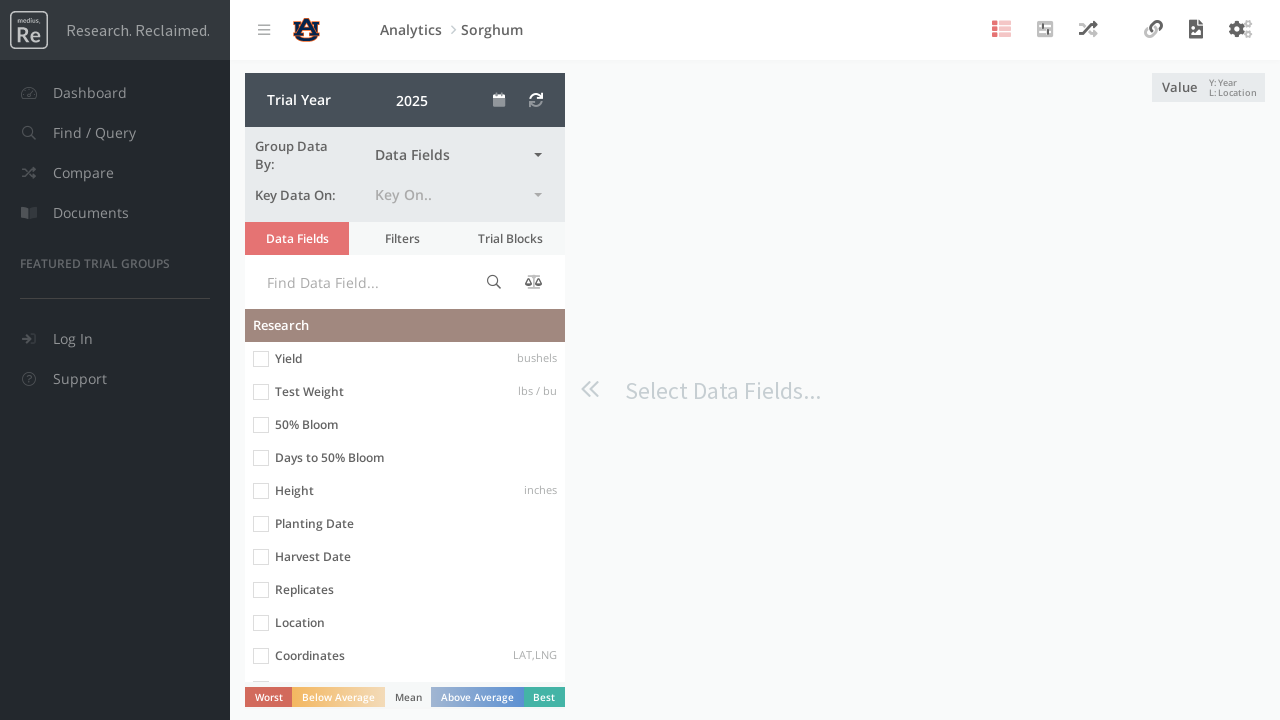

--- FILE ---
content_type: text/html; charset=UTF-8
request_url: https://auburn.medius.re/analytics/sorghum/Sorghum/qDHRdbb634d4ff65668d
body_size: 44739
content:
<!DOCTYPE html>
<!--[if IE 9]>         <html class="ie9 no-focus" data-ng-app="app" lang="en"> <![endif]-->
<!--[if gt IE 9]><!--> <html data-ng-app="app" lang="en"> <!--<![endif]--> <!-- class="no-focus" -->
<head>
        <meta charset="utf-8">

        <title ng-bind="$root.title">Medius.Re</title>

        <meta name="description" content="Reliable data. Collaborative insight. Better decisions.">
        <meta name="author" content="Medius Ag, LLC">
        <meta name="robots" content="nofollow">
        <meta name="viewport" content="width=device-width,initial-scale=1,maximum-scale=1.0">

        <link rel="shortcut icon" href="https://ik.imagekit.io/mediusag/mediusimg/logos/Auburn_Tigers_logo_favicon.png">

        <meta name="apple-mobile-web-app-title" content="Medius.Re">
        <meta name="application-name" content="Medius.Re">
        <meta name="msapplication-TileColor" content="#da532c">
        <meta name="msapplication-TileImage" content="/assets/img/favicons/mstile-144x144.png">
        <meta name="msapplication-config" content="/assets/img/favicons/browserconfig.xml">
        <meta name="theme-color" content="#f5f5f5">

        <meta property="og:title" content="Medius.Re" />
        <meta property="og:type" content="website" />
        <meta property="og:url" content="https://auburn.medius.re" />
        <meta property="og:image" content="https://app.medius.re/assets/img/icons/medius_logo_g+.png" />
        <meta property="og:description" content="Reliable data. Collaborative insight. Better decisions."/>

        <meta name="apple-mobile-web-app-capable" content="yes">
        <meta name="mobile-web-app-capable" content="yes">
        <!-- END Icons -->

        <!-- Stylesheets -->
        <!-- Web fonts -->
<!--        <link rel="stylesheet" href="https://fonts.googleapis.com/css?family=Source+Sans+Pro:300,400,400italic,600,700%7COpen+Sans:300,400,400italic,600,700">-->
		<link rel="preconnect" href="https://fonts.googleapis.com">
		<link rel="preconnect" href="https://fonts.gstatic.com" crossorigin>
		<link href="https://fonts.googleapis.com/css2?family=Azeret+Mono:wght@300;400;600&family=PT+Mono&family=Red+Hat+Mono:wght@300;400;600&display=swap" rel="stylesheet">
        <link rel="stylesheet" href="/assets/css/google_fonts.css">
        <!-- Bootstrap and OneUI CSS framework -->
        <link rel="stylesheet" id="css-bootstrap" href="/assets/css/bootstrap3/css/bootstrap.min.css">
        <link rel="stylesheet" href="/assets/scss/bootstrap4-grid.css">

        <link rel="stylesheet" id="css-main" href="/assets/css/oneui.css?v=b5a1315a0">
        <link rel="stylesheet" href="/assets/css/plugins/google-palette/google.palette.css">

        <link rel="stylesheet" href="/assets/css/plugins/weather-icons/css/weather-icons.min.css">

        <link rel="stylesheet" href="/assets/js/plugins/fancybox3/jquery.fancybox.min.css">
        <link rel="stylesheet" href="/assets/js/plugins/offline-js/offline-theme-slide.css">
        <link rel="stylesheet" href="/assets/js/plugins/offline-js/offline-language-english.css">
        <link rel="stylesheet" href="/assets/js/plugins/slick/slick.min.css">
        <link rel="stylesheet" href="/assets/js/plugins/slick/slick-theme.min.css">
        <link rel="stylesheet" href="/bower_components/summernote/dist/summernote.css">

        <link rel="stylesheet" href="/bower_components/angular-resizable/angular-resizable.min.css">

        <link rel="stylesheet" href="/assets/js/plugins/ng-toast/ngToast.min.css">
        <link rel="stylesheet" href="/assets/js/plugins/ng-toast/ngToast-animations.min.css">

        <link rel="stylesheet" href="/assets/js/plugins/bootstrap-treeview/bootstrap-treeview.min.css">
        <link rel="stylesheet" href="/assets/js/plugins/textangular/textAngular.css">

        <link rel="stylesheet" href="/assets/js/plugins/grapesjs/css/grapes.min.css">
		<link rel="stylesheet" href="https://cdn.jsdelivr.net/npm/ag-grid-community@31.3.0/styles/ag-grid.css">
		<link rel="stylesheet" href="https://cdn.jsdelivr.net/npm/ag-grid-community@31.3.0/styles/ag-theme-balham.css">
        <link rel="stylesheet" href="/assets/scss/ag-grid-medius.css">

        <link rel="stylesheet" href="/assets/scss/bootstrap_card.css">
        <link rel="stylesheet" href="/assets/fonts/fontawesome-pro/css/all.css">

        <link rel="stylesheet" href="//cdnjs.cloudflare.com/ajax/libs/highlight.js/11.7.0/styles/default.min.css">
        <link rel="stylesheet" href="//cdnjs.cloudflare.com/ajax/libs/highlight.js/11.7.0/styles/atom-one-light.min.css">

        <!-- END Stylesheets -->

        <base href="/">

                <script async src="https://www.googletagmanager.com/gtag/js?id=G-X2R9PHZBWD"></script>
        <script>
			window.dataLayer = window.dataLayer || [];
			function gtag(){dataLayer.push(arguments);}
			gtag('js', new Date());

			gtag('config', 'G-X2R9PHZBWD');
        </script>
            </head>
    <body data-ng-controller="AppCtrl" data-autoscroll="true"  ng-class="{'cursor-pointer isMobile':isMobile}" style="display:flex;">
        <toast></toast>
        <!-- Page loader -->
        <div id="page-loader"></div>

        <!-- View loader (data-js-view-loader attribute is initialized in js/directives.js) -->
        <div data-js-view-loader></div>

        <!-- Added to prevent Chrome from suggesting username for search variety modal (first input after start of body) -->
        <input type="password" name="whatever" autocomplete="new-password" style="display:none;" />

        <!-- Page Container -->
        <!-- You can update template settings or enable local storage feature in js/app.js -> 'AppCtrl' controller () -->
        <div id="page-container" data-ng-class="{
            'sidebar-l': oneui.settings.sidebarLeft,
            'sidebar-r': ! oneui.settings.sidebarLeft,
            'sidebar-o': (oneui.settings.sidebarOpen && $state.$current.data.sidebar),
            'sidebar-o-xs': oneui.settings.sidebarOpenXs,
            'sidebar-mini': oneui.settings.sidebarMini,
            'side-overlay-o': oneui.settings.sideOverlayOpen,
            'side-overlay-hover': oneui.settings.sideOverlayHover,
            'side-scroll': oneui.settings.sideScroll,
            'digital-signage': oneui.settings.digitalSignage,
            'max-container sidebar-mini': oneui.settings.maxContainer
        }"> <!-- 'header-navbar-fixed': (oneui.settings.headerFixed && $state.$current.data.header), -->
	        <button id="ada_init" style="opacity:0; z-index: -1; position:absolute;">ADA Navigation</button>
	        <button class="skip-link btn btn-primary btn-noborder" ng-click="jumpToNavigation()" on-enter-key="jumpToNavigation()">Skip to Navigation</button>

            <!-- Side Overlay-->
            <!--<aside data-ng-include="'assets/views/partials/base_side_overlay.html'" data-ng-controller="SideOverlayCtrl" id="side-overlay"></aside>-->

            <!-- Sidebar -->
            <nav data-ng-include="'assets/views/partials/base_sidebar.html'" data-ng-controller="SidebarCtrl" id="sidebar" ng-if="$state.$current.data.sidebar" ng-style="{'z-index':(isMobile) ? 1039: 9999}"></nav>

            <!-- Header -->
<!--            <header data-ng-include="'assets/views/partials/base_header.html'" data-ng-controller="HeaderCtrl" id="header-navbar" ng-if="$state.$current.data.header" class="content-mini content-mini-full"></header>-->

            <!-- Main Container -->
            <main id="main-container" data-ui-view style="display:flex; height:100%; flex-direction: column;"></main>
            <div id="shepherd-anchor" style="position: fixed; bottom: 10px; right: 10px;"></div>
<!--            <script type="module">-->
<!--				import { hello } from '/assets/js/modules/hello.js';-->
<!--				hello('world');-->
<!--            </script>-->
            <!-- Footer -->
<!--            <footer data-ng-include="'assets/views/partials/base_footer.html'" id="page-footer" class="content-mini content-mini-full font-s12 bg-gray-lighter clearfix"></footer>-->

            <div class="modal" id="modal-message-sm" tabindex="-1" role="dialog" aria-hidden="true" style="display: none;">
                <div class="modal-dialog modal-sm">
                    <div class="modal-content">
                        <div class="block block-themed block-transparent remove-margin-b">
                            <div class="block-header bg-primary-dark">
                                <ul class="block-options">
                                    <li>
                                        <button data-dismiss="modal" type="button"><i class="fal fa-times-circle"></i></button>
                                    </li>
                                </ul>
                                <h3 class="block-title">&nbsp;</h3>
                            </div>
                            <div class="block-content block-content-full">

                            </div>
                        </div>
                    </div>
                </div>
            </div>

            <div class="modal" id="modal-message" tabindex="-1" role="dialog" aria-hidden="true" style="display: none;">
                <div class="modal-dialog">
                    <div class="modal-content">
                        <div class="block block-themed block-transparent remove-margin-b">
                            <div class="block-header bg-primary-dark">
                                <ul class="block-options">
                                    <li>
                                        <button data-dismiss="modal" type="button"><i class="fal fa-times-circle"></i></button>
                                    </li>
                                </ul>
                                <h3 class="block-title">&nbsp;</h3>
                            </div>
                            <div class="block-content block-content-full">

                            </div>
                        </div>
                    </div>
                </div>
            </div>
        </div>
        <!-- END Page Container -->

        <script type="text/ng-template" id="varietySearchTemplate.html">
            <div class="dropdown-header bg-gray-light" ng-if="match.model.is_parent && match.model.firstInGroup">
                Results From Searching Parents
            </div>
            <a ng-if="!$parent.filter" ng-class="{'bg-gray-lighter': match.model.is_parent}">
                <div class="row">
                    <div class="col">
                        <div>
                            <span class="font-w600" ng-bind-html="match.model.variety_name | uibTypeaheadHighlightWords:query"></span>
                            <span class="text-muted push-10-l small" ng-if="match.model.other_names">[<span ng-bind-html="match.model.other_names | uibTypeaheadHighlightWords:query"></span>]</span>
                            <span class="text-muted push-10-l small" ng-if="match.model.variety_code"><span ng-bind-html="match.model.variety_code | uibTypeaheadHighlightWords:query"></span></span>
                        </div>
                        <div class="push-5-t small text-muted" ng-bind-html="match.model.partner_shortname"></div>
                    </div>
                    <div ng-if="!match.model.is_parent" class="col small text-muted text-center my-auto">
                        <span ng-if="match.model.female_variety_name" ng-bind-html="match.model.female_variety_name"></span>
                        <span ng-if="match.model.male_variety_name">x {{match.model.male_variety_name}}</span>
                    </div>
                    <div ng-if="match.model.is_parent" class="col small text-muted text-center my-auto">
                        <span ng-if="match.model.female_variety_name" ng-bind-html="match.model.female_variety_name | uibTypeaheadHighlight:query"></span>
                        <span ng-if="match.model.male_variety_name">x <span ng-bind-html="match.model.male_variety_name | uibTypeaheadHighlight:query"></span></span>
                    </div>
                    <div class="col small text-muted text-right my-auto" ng-if="match.model.products">
                        <span ng-repeat="variety_product in match.model.products">{{ variety_product.name }}</span>
                    </div>
                </div>
            </a>
        </script>

        <!-- JS Code -->
        <!-- build:js assets/js/oneui.min.js -->
        <script src="/assets/js/oneui.min.js"></script>

        <!-- OneUI Core JS: jQuery & Bootstrap Related -->
        <script src="/assets/js/core/jquery.slimscroll.js"></script>

        <script src="/assets/js/plugins/datatables/jquery.dataTables.min.js"></script>
        <!-- OneUI Core JS: AngularJS Related -->

        <script src="//ajax.googleapis.com/ajax/libs/jqueryui/1/jquery-ui.min.js"></script>
<!--        <script src="https://cdnjs.cloudflare.com/ajax/libs/bootstrap3-dialog/1.34.7/js/bootstrap-dialog.min.js"></script>-->
        <script src="/assets/js/core/angular-filter.min.js"></script>

        <script src="/assets/js/plugins/jquery-scrollto/jquery.scrollTo.min.js"></script>

        <script src="/assets/js/plugins/angular-dragdrop/angular-dragdrop.min.js"></script>
        <script src="/assets/js/plugins/ng-table/ng-table.js"></script>
        <script src="/assets/js/plugins/fixed-table-header/fixed-table-header.js"></script>

        <script src="/assets/js/plugins/bootstrap-datepicker/bootstrap-datepicker.min.js"></script>
        <script src="/assets/js/plugins/angular-daterangepicker/angular-daterangepicker.js"></script>

        <script src="/assets/js/plugins/angular-chart/Chart.bundle.js"></script> <!-- Chart.JS 2.7.2 -->
        <script src="/assets/js/plugins/angular-chart/angular-chart.js"></script>
        <script src="/assets/js/plugins/angular-chart/Chart.BoxPlot.js"></script>

        <script src="/assets/js/plugins/angular-slick/slick.min.js"></script>
        <script src="/assets/js/plugins/slick/slick.min.js"></script>

        <script src="/assets/js/plugins/markerclusterer/markerclustererplus@4.0.1.min.js"></script>
        <script src="/assets/js/plugins/angular-google-maps/ng-map.js"></script>

        <script src="https://cdn.jsdelivr.net/npm/d3@7/dist/d3.min.js"></script>
        <script src="/assets/js/plugins/fancybox3/jquery.fancybox.min.js"></script>
        <script src="/assets/js/plugins/element-resize-detector/element-resize-detector.min.js"></script>

        <script src="/bower_components/summernote/dist/summernote.js"></script>
        <script src="/bower_components/angular-summernote/dist/angular-summernote.js"></script>

        <script src="/bower_components/quagga/dist/quagga.min.js"></script>

        <script src="/assets/js/plugins/mathjs/math.min.js"></script>

        <script src="/assets/js/plugins/offline-js/offline.min.js"></script>

        <script src="assets/js/plugins/filesaver/Blob.js"></script>
        <script src="assets/js/plugins/filesaver/FileSaver.min.js"></script>

        <script src="/assets/js/core/ui-bootstrap-tpls-2.5.0.js"></script>

<!--        <script src="/assets/js/plugins/opencpu/opencpu-0.5.js"></script>-->

<!--        <script src="/assets/js/plugins/textangular/textAngular-rangy.min.js"></script>-->
<!--        <script src="/assets/js/plugins/textangular/textAngular-sanitize.min.js"></script>-->
<!--        <script src="/assets/js/plugins/textangular/textAngular.min.js"></script>-->

        <script src="/assets/js/plugins/angular-idle/angular-idle.js"></script>

        <script src="/assets/js/plugins/ng-toast/ngToast.min.js"></script>
        <script src="/assets/js/plugins/textangular/textAngular-rangy.min.js"></script>
        <script src="/assets/js/plugins/textangular/textAngular-sanitize.min.js"></script>
        <script src="/assets/js/plugins/textangular/textAngular.min.js"></script>

        <script src="/assets/js/plugins/dom-to-image/dom-to-image.js"></script>
        <script src="/assets/js/plugins/ng-clipboard/clipboard.min.js"></script>

        <script src="https://cdn.jsdelivr.net/npm/ag-grid-community@31.3.0/dist/ag-grid-community.min.noStyle.js"></script>
        <script src="/assets/js/plugins/bootstrap-treeview/bootstrap-treeview.min.js"></script>
        <script src="/assets/js/plugins/textarea-autogrow/angularjs-autogrow.min.js"></script>

        <script src="/bower_components/he/he.js"></script>

        <script src="https://cdn.jsdelivr.net/npm/shepherd.js@8.1.0/dist/js/shepherd.min.js"></script>

        <!-- OneUI Core JS: App Related -->
        <script type="text/javascript">
			angular.module('config', []).constant('build', {timestamp:'b5a1315a0'});
        </script>

        <script src="/assets/js/app.js?v=b5a1315a0"></script>
        <script src="/assets/js/constants.js?v=b5a1315a0"></script>
        <script src="/assets/js/directives.min.js?v=b5a1315a0"></script>
        <script src="/assets/js/common.min.js?v=b5a1315a0"></script>
        <script src="/assets/js/modules.min.js?v=b5a1315a0"></script>
        <script src="/assets/js/controllers.min.js?v=b5a1315a0"></script>
        <script src="/assets/js/filters.min.js?v=b5a1315a0"></script>
        <script src="/assets/js/services.min.js?v=b5a1315a0"></script>
        <script src="/assets/js/socket.io.min.js?v=b5a1315a0"></script>
        <script src="/assets/js/medius.min.js?v=b5a1315a0"></script>
        <!-- /build -->
        <script type="text/javascript">
            Offline.options = {
            	checks: {
            	    xhr: {
            	    	url: '/assets/img/favicons/favicon.ico'
            	    }
            	},
				game: false
            };
        </script>

        <script type="text/javascript">
			let global_client = {"id":11,"deleted":null,"hash":null,"shortname":"Auburn","name":"Auburn University","subdomain":"auburn","logo":"6644ff17779dd\/auburn_alabama_ovt_extension.png","logo_dark_bg":"6441a315da5bc\/auburn_h_white_orange_digital.png","thumbnail":"Auburn_Tigers_logo.svg","favicon":"Auburn_Tigers_logo_favicon.png","website":"https:\/\/aaes.auburn.edu\/","description":"The Alabama Agricultural Experiment Station (AAES) at Auburn University was established in 1883 by an act of the Alabama Legislature to conduct scientific research that would advance Alabama\u2019s agricultural and forestry industries. AAES operations are supported with funding support from the USDA NIFA Hatch funding program and the State of Alabama. AAES researchers conduct innovative fundamental and applied (mission-oriented) research that supports the advancement of Alabama\u2019s agriculture and forestry industries, for the purpose of improving quality of life and well-being of citizens and communities of Alabama and beyond.","theme":null,"dashboard_template":"auburn.html","is_private":null,"billing":null,"license":null,"admins":null,"admin_ids":null,"skip_verification":1,"settings":null,"products":[{"id":13,"deleted":null,"hash":null,"name":"Peanuts","client_id":11,"product_id":9,"slug":"peanuts","is_default":1,"image_path":"https:\/\/ik.imagekit.io\/mediusag\/mediusimg\/products\/peanuts_1024.jpg","header_logo":null,"logos":[{"src":"6644fd3fe99ff\/Variety_Testing_Logo_Option_5_Header_v.svg","link":"https:\/\/aaes.auburn.edu\/variety-tests\/","label":"Auburn University"},{"src":"alabama_extension.png","link":"https:\/\/www.aces.edu\/","label":"Alabama Extension"},{"src":"Checkoff-APPA-2.png","link":"https:\/\/www.alpeanuts.com\/","label":"Alabama Peanut Producers","default":true},{"src":"NPB-PrimaryLogo-Tagline.png","link":"https:\/\/www.nationalpeanutboard.org\/","label":"National Peanut Board","default":true}],"default_logo":{"src":"Checkoff-APPA-2.png","link":"https:\/\/www.alpeanuts.com\/","label":"Alabama Peanut Producers","default":1},"order":1,"hidden":null,"parent_id":null,"analytics_params":null,"ai_instructions":"Yield is the top factor in performance. Then look at the quality analysis which includes TSMK, OK, LSK, Hulls and DK. Disease analysis is also important including TSWV and leaf spot.","ai_image_instructions":null,"client":null,"product":{"id":9,"deleted":null,"hash":null,"name":"Peanuts","slug":"peanuts","ai_instructions":null,"ai_image_instructions":null},"parent":null,"children":null,"variety_records":null,"default_trial_group":null,"ancestry_hierarchy_name":null,"query_builders":null,"link":null},{"id":14,"deleted":null,"hash":null,"name":"Cotton","client_id":11,"product_id":10,"slug":"cotton","is_default":null,"image_path":"https:\/\/ik.imagekit.io\/mediusag\/mediusimg\/products\/cotton_1024.jpg","header_logo":null,"logos":[{"src":"6644fd3fe99ff\/Variety_Testing_Logo_Option_5_Header_v.svg","link":"https:\/\/aaes.auburn.edu\/variety-tests\/","label":"Auburn University"},{"src":"alabama_extension.png","link":"https:\/\/www.aces.edu\/","label":"Alabama Extension"},{"src":"Cotton-Checkoff-Logo.png","link":"https:\/\/alfafarmers.org\/","label":"Cotton Checkoff","default":true}],"default_logo":{"src":"Cotton-Checkoff-Logo.png","link":"https:\/\/alfafarmers.org\/","label":"Cotton Checkoff","default":1},"order":2,"hidden":null,"parent_id":null,"analytics_params":null,"ai_instructions":"Perform comparison analysis for short and full season harvest. Treat on-farm and OVT data separately. Herbicide and BT traits are important to analyzing performance.","ai_image_instructions":null,"client":null,"product":{"id":10,"deleted":null,"hash":null,"name":"Cotton","slug":"cotton","ai_instructions":"When referring to terms of cotton quality use the word \"lint\".","ai_image_instructions":null},"parent":null,"children":null,"variety_records":null,"default_trial_group":null,"ancestry_hierarchy_name":null,"query_builders":null,"link":null},{"id":17,"deleted":null,"hash":null,"name":"Corn","client_id":11,"product_id":8,"slug":"corn","is_default":null,"image_path":"https:\/\/ik.imagekit.io\/mediusag\/mediusimg\/products\/corn_1024.jpg","header_logo":null,"logos":[{"src":"6644fd3fe99ff\/Variety_Testing_Logo_Option_5_Header_v.svg","link":"https:\/\/aaes.auburn.edu\/variety-tests\/","label":"Auburn University"},{"src":"alabama_extension.png","link":"https:\/\/www.aces.edu\/","label":"Alabama Extension"},{"src":"Wheat-&-Feed-Grain-Checkoff-Logo.png","link":"https:\/\/alfafarmers.org\/","label":"Wheat and Feed Grain Checkoff","default":true}],"default_logo":{"src":"Wheat-&-Feed-Grain-Checkoff-Logo.png","link":"https:\/\/alfafarmers.org\/","label":"Wheat and Feed Grain Checkoff","default":1},"order":3,"hidden":null,"parent_id":null,"analytics_params":null,"ai_instructions":"Use Yield and Test Weight as the primary indicators of performance. The higher these values the better.","ai_image_instructions":null,"client":null,"product":{"id":8,"deleted":null,"hash":null,"name":"Corn","slug":"corn","ai_instructions":null,"ai_image_instructions":null},"parent":null,"children":null,"variety_records":null,"default_trial_group":null,"ancestry_hierarchy_name":null,"query_builders":null,"link":null},{"id":18,"deleted":null,"hash":null,"name":"Soybeans","client_id":11,"product_id":7,"slug":"soybeans","is_default":null,"image_path":"https:\/\/ik.imagekit.io\/mediusag\/mediusvdm\/varieties\/5fd2b663744fa\/IMG_6244.JPG?tr=w-1024,h-576","header_logo":null,"logos":[{"src":"6644fd3fe99ff\/Variety_Testing_Logo_Option_5_Header_v.svg","link":"https:\/\/aaes.auburn.edu\/variety-tests\/","label":"Auburn University"},{"src":"alabama_extension.png","link":"https:\/\/www.aces.edu\/","label":"Alabama Extension"},{"src":"Soybean-Checkoff-Logo.png","link":"https:\/\/alfafarmers.org\/","label":"Soybean Checkoff","default":true}],"default_logo":{"src":"Soybean-Checkoff-Logo.png","link":"https:\/\/alfafarmers.org\/","label":"Soybean Checkoff","default":1},"order":4,"hidden":null,"parent_id":null,"analytics_params":null,"ai_instructions":"Use Yield as the primary indicators of performance. Low lodging numbers are important. Root-knot nematode (RKN) gall scoring must be less than 5. Iron deficiency chlorosis (IDC) must be less than 5. Summarize trait package if known.","ai_image_instructions":null,"client":null,"product":{"id":7,"deleted":null,"hash":null,"name":"Soybeans","slug":"soybeans","ai_instructions":null,"ai_image_instructions":null},"parent":null,"children":null,"variety_records":null,"default_trial_group":null,"ancestry_hierarchy_name":null,"query_builders":null,"link":null},{"id":20,"deleted":null,"hash":null,"name":"Small Grains","client_id":11,"product_id":12,"slug":"smallgrains","is_default":null,"image_path":"https:\/\/ik.imagekit.io\/mediusag\/mediusimg\/products\/small_grains.jpg","header_logo":null,"logos":[{"src":"6644fd3fe99ff\/Variety_Testing_Logo_Option_5_Header_v.svg","link":"https:\/\/aaes.auburn.edu\/variety-tests\/","label":"Auburn University"},{"src":"alabama_extension.png","link":"https:\/\/www.aces.edu\/","label":"Alabama Extension"},{"src":"Wheat-&-Feed-Grain-Checkoff-Logo.png","link":"https:\/\/alfafarmers.org\/","label":"Wheat and Feed Grain Checkoff","default":true}],"default_logo":{"src":"Wheat-&-Feed-Grain-Checkoff-Logo.png","link":"https:\/\/alfafarmers.org\/","label":"Wheat and Feed Grain Checkoff","default":1},"order":6,"hidden":null,"parent_id":null,"analytics_params":null,"ai_instructions":"Use Yield and Test Weight as the primary indicators of performance. The higher these values the better.","ai_image_instructions":null,"client":null,"product":{"id":12,"deleted":null,"hash":null,"name":"Small Grains","slug":"smallgrains","ai_instructions":null,"ai_image_instructions":null},"parent":null,"children":[{"id":25,"deleted":null,"hash":null,"name":"Wheat","client_id":11,"product_id":6,"slug":"sg_wheat","is_default":null,"image_path":"https:\/\/ik.imagekit.io\/mediusag\/mediusimg\/products\/wheat-8762_1024.jpg","header_logo":null,"logos":[{"src":"6644fd3fe99ff\/Variety_Testing_Logo_Option_5_Header_v.svg","link":"https:\/\/aaes.auburn.edu\/variety-tests\/","label":"Auburn University"},{"src":"alabama_extension.png","link":"https:\/\/www.aces.edu\/","label":"Alabama Extension"},{"src":"Wheat-&-Feed-Grain-Checkoff-Logo.png","link":"https:\/\/alfafarmers.org\/","label":"Wheat and Feed Grain Checkoff","default":true}],"default_logo":{"src":"Wheat-&-Feed-Grain-Checkoff-Logo.png","link":"https:\/\/alfafarmers.org\/","label":"Wheat and Feed Grain Checkoff","default":1},"order":1,"hidden":null,"parent_id":20,"analytics_params":null,"ai_instructions":"Use Yield and Test Weight as the primary indicators of performance. The higher these values the better. If the variety also exists as a forage variety show a separate analysis for forages and grains.","ai_image_instructions":null,"client":null,"product":{"id":6,"deleted":null,"hash":null,"name":"Wheat","slug":"wheat","ai_instructions":null,"ai_image_instructions":null},"parent":null,"children":null,"variety_records":null,"default_trial_group":null,"ancestry_hierarchy_name":"Small Grains","query_builders":null,"link":null},{"id":23,"deleted":null,"hash":null,"name":"Triticale","client_id":11,"product_id":15,"slug":"sg_triticale","is_default":null,"image_path":"https:\/\/ik.imagekit.io\/mediusag\/mediusimg\/products\/triticale.jpeg","header_logo":null,"logos":[{"src":"6644fd3fe99ff\/Variety_Testing_Logo_Option_5_Header_v.svg","link":"https:\/\/aaes.auburn.edu\/variety-tests\/","label":"Auburn University"},{"src":"alabama_extension.png","link":"https:\/\/www.aces.edu\/","label":"Alabama Extension"},{"src":"Wheat-&-Feed-Grain-Checkoff-Logo.png","link":"https:\/\/alfafarmers.org\/","label":"Wheat and Feed Grain Checkoff","default":true}],"default_logo":{"src":"Wheat-&-Feed-Grain-Checkoff-Logo.png","link":"https:\/\/alfafarmers.org\/","label":"Wheat and Feed Grain Checkoff","default":1},"order":2,"hidden":null,"parent_id":20,"analytics_params":null,"ai_instructions":"Use Yield and Test Weight as the primary indicators of performance. The higher these values the better.","ai_image_instructions":null,"client":null,"product":{"id":15,"deleted":null,"hash":null,"name":"Triticale","slug":"triticale","ai_instructions":null,"ai_image_instructions":null},"parent":null,"children":null,"variety_records":null,"default_trial_group":null,"ancestry_hierarchy_name":"Small Grains","query_builders":null,"link":null},{"id":22,"deleted":null,"hash":null,"name":"Oats","client_id":11,"product_id":14,"slug":"sg_oats","is_default":null,"image_path":"https:\/\/ik.imagekit.io\/mediusag\/mediusimg\/products\/oats-8946_1920.jpg","header_logo":null,"logos":[{"src":"6644fd3fe99ff\/Variety_Testing_Logo_Option_5_Header_v.svg","link":"https:\/\/aaes.auburn.edu\/variety-tests\/","label":"Auburn University"},{"src":"alabama_extension.png","link":"https:\/\/www.aces.edu\/","label":"Alabama Extension"},{"src":"Wheat-&-Feed-Grain-Checkoff-Logo.png","link":"https:\/\/alfafarmers.org\/","label":"Wheat and Feed Grain Checkoff","default":true}],"default_logo":{"src":"Wheat-&-Feed-Grain-Checkoff-Logo.png","link":"https:\/\/alfafarmers.org\/","label":"Wheat and Feed Grain Checkoff","default":1},"order":3,"hidden":null,"parent_id":20,"analytics_params":null,"ai_instructions":"Use Yield and Test Weight as the primary indicators of performance. The higher these values the better.","ai_image_instructions":null,"client":null,"product":{"id":14,"deleted":null,"hash":null,"name":"Oats","slug":"oats","ai_instructions":null,"ai_image_instructions":null},"parent":null,"children":null,"variety_records":null,"default_trial_group":null,"ancestry_hierarchy_name":"Small Grains","query_builders":null,"link":null},{"id":24,"deleted":null,"hash":null,"name":"Barley","client_id":11,"product_id":16,"slug":"sg_barley","is_default":null,"image_path":"https:\/\/ik.imagekit.io\/mediusag\/mediusimg\/products\/barley-field-8230_1920.jpg","header_logo":null,"logos":[{"src":"6644fd3fe99ff\/Variety_Testing_Logo_Option_5_Header_v.svg","link":"https:\/\/aaes.auburn.edu\/variety-tests\/","label":"Auburn University"},{"src":"alabama_extension.png","link":"https:\/\/www.aces.edu\/","label":"Alabama Extension"},{"src":"Wheat-&-Feed-Grain-Checkoff-Logo.png","link":"https:\/\/alfafarmers.org\/","label":"Wheat and Feed Grain Checkoff","default":true}],"default_logo":{"src":"Wheat-&-Feed-Grain-Checkoff-Logo.png","link":"https:\/\/alfafarmers.org\/","label":"Wheat and Feed Grain Checkoff","default":1},"order":4,"hidden":null,"parent_id":20,"analytics_params":null,"ai_instructions":"Use Yield and Test Weight as the primary indicators of performance. The higher these values the better.","ai_image_instructions":null,"client":null,"product":{"id":16,"deleted":null,"hash":null,"name":"Barley","slug":"barley","ai_instructions":null,"ai_image_instructions":null},"parent":null,"children":null,"variety_records":null,"default_trial_group":null,"ancestry_hierarchy_name":"Small Grains","query_builders":null,"link":null}],"variety_records":null,"default_trial_group":null,"ancestry_hierarchy_name":null,"query_builders":null,"link":null},{"id":21,"deleted":null,"hash":null,"name":"Forages","client_id":11,"product_id":13,"slug":"forages","is_default":null,"image_path":"https:\/\/ik.imagekit.io\/mediusag\/mediusimg\/products\/forages.jpg","header_logo":null,"logos":[{"src":"6644fd3fe99ff\/Variety_Testing_Logo_Option_5_Header_v.svg","link":"https:\/\/aaes.auburn.edu\/variety-tests\/","label":"Auburn University"},{"src":"alabama_extension.png","link":"https:\/\/www.aces.edu\/","label":"Alabama Extension"},{"src":"alabama_beef_checkoff.png","link":"https:\/\/www.bamabeef.org\/","label":"Alabama Cattlemen's Association","default":true}],"default_logo":{"src":"alabama_beef_checkoff.png","link":"https:\/\/www.bamabeef.org\/","label":"Alabama Cattlemen's Association","default":1},"order":7,"hidden":null,"parent_id":null,"analytics_params":null,"ai_instructions":"Split yield and quality performance by early, late and season total. Determine if the variety is better in early or late season.","ai_image_instructions":null,"client":null,"product":{"id":13,"deleted":null,"hash":null,"name":"Winter Forages","slug":"forages","ai_instructions":null,"ai_image_instructions":null},"parent":null,"children":[{"id":19,"deleted":null,"hash":null,"name":"Ryegrass","client_id":11,"product_id":11,"slug":"ryegrass","is_default":null,"image_path":"https:\/\/ik.imagekit.io\/mediusag\/mediusimg\/products\/ryegrass.jpeg","header_logo":null,"logos":[{"src":"6644fd3fe99ff\/Variety_Testing_Logo_Option_5_Header_v.svg","link":"https:\/\/aaes.auburn.edu\/variety-tests\/","label":"Auburn University"},{"src":"alabama_extension.png","link":"https:\/\/www.aces.edu\/","label":"Alabama Extension"},{"src":"alabama_beef_checkoff.png","link":"https:\/\/www.bamabeef.org\/","label":"Alabama Cattlemen's Association","default":true}],"default_logo":{"src":"alabama_beef_checkoff.png","link":"https:\/\/www.bamabeef.org\/","label":"Alabama Cattlemen's Association","default":1},"order":1,"hidden":null,"parent_id":21,"analytics_params":null,"ai_instructions":"**Crop:** Perennial\/Annual Ryegrass (*Lolium perenne* \/ *Lolium multiflorum*)  \n**End Use:** Forage (grazing, hay, silage)\n\n**Key Performance Priorities (in general order of importance):**\n1. **Total dry matter yield** \u2013 Overall seasonal productivity\n2. **Seasonal yield distribution** \u2013 Consistent production across cuts\/grazing cycles; value varieties that fill feed gaps (e.g., strong autumn\/winter or summer growth depending on region)\n3. **Persistence** \u2013 Stand longevity and ability to maintain ground cover over multiple seasons\n4. **Nutritive value** \u2013 Digestibility (DMD\/DOMD), metabolizable energy (ME), crude protein (CP), and water-soluble carbohydrates (WSC\/sugar content)\n5. **Establishment vigor** \u2013 Speed and reliability of germination and early growth\n6. **Disease resistance** \u2013 Particularly crown rust, stem rust, and leaf spot\n7. **Endophyte status** \u2013 Note if novel\/selected endophyte (animal-safe with insect protection) vs. standard toxic endophyte vs. endophyte-free\n8. **Heading date\/maturity** \u2013 Early, mid, or late heading; affects management timing and feed quality windows\n\n**Interpretation Guidance:**\n- For grazing systems, prioritize regrowth speed, tiller density, and persistence\n- For hay\/silage, prioritize bulk yield and heading date synchronization\n- Higher ME (>11 MJ\/kg DM) and digestibility (>75%) indicate premium feed value\n- Rust resistance ratings are critical for humid\/coastal regions\n","ai_image_instructions":null,"client":null,"product":{"id":11,"deleted":null,"hash":null,"name":"Ryegrass","slug":"ryegrass","ai_instructions":"Split yield and quality performance by early, late and season total. Determine if the variety is better in early or late season.","ai_image_instructions":null},"parent":null,"children":null,"variety_records":null,"default_trial_group":null,"ancestry_hierarchy_name":"Forages","query_builders":null,"link":null},{"id":28,"deleted":null,"hash":null,"name":"Wheat","client_id":11,"product_id":6,"slug":"forage_wheat","is_default":null,"image_path":"https:\/\/ik.imagekit.io\/mediusag\/mediusimg\/products\/wheat-8762_1024.jpg","header_logo":null,"logos":[{"src":"6644fd3fe99ff\/Variety_Testing_Logo_Option_5_Header_v.svg","link":"https:\/\/aaes.auburn.edu\/variety-tests\/","label":"Auburn University"},{"src":"alabama_extension.png","link":"https:\/\/www.aces.edu\/","label":"Alabama Extension"},{"src":"alabama_beef_checkoff.png","link":"https:\/\/www.bamabeef.org\/","label":"Alabama Cattlemen's Association","default":true}],"default_logo":{"src":"alabama_beef_checkoff.png","link":"https:\/\/www.bamabeef.org\/","label":"Alabama Cattlemen's Association","default":1},"order":2,"hidden":null,"parent_id":21,"analytics_params":null,"ai_instructions":"Split yield and quality performance by early, late and season total. Determine if the variety is better in early or late season.","ai_image_instructions":null,"client":null,"product":{"id":6,"deleted":null,"hash":null,"name":"Wheat","slug":"wheat","ai_instructions":null,"ai_image_instructions":null},"parent":null,"children":null,"variety_records":null,"default_trial_group":null,"ancestry_hierarchy_name":"Forages","query_builders":null,"link":null},{"id":29,"deleted":null,"hash":null,"name":"Triticale","client_id":11,"product_id":15,"slug":"forage_triticale","is_default":null,"image_path":"https:\/\/ik.imagekit.io\/mediusag\/mediusimg\/products\/triticale.jpeg","header_logo":null,"logos":[{"src":"6644fd3fe99ff\/Variety_Testing_Logo_Option_5_Header_v.svg","link":"https:\/\/aaes.auburn.edu\/variety-tests\/","label":"Auburn University"},{"src":"alabama_extension.png","link":"https:\/\/www.aces.edu\/","label":"Alabama Extension"},{"src":"alabama_beef_checkoff.png","link":"https:\/\/www.bamabeef.org\/","label":"Alabama Cattlemen's Association","default":true}],"default_logo":{"src":"alabama_beef_checkoff.png","link":"https:\/\/www.bamabeef.org\/","label":"Alabama Cattlemen's Association","default":1},"order":3,"hidden":null,"parent_id":21,"analytics_params":null,"ai_instructions":"Split yield and quality performance by early, late and season total. Determine if the variety is better in early or late season.","ai_image_instructions":null,"client":null,"product":{"id":15,"deleted":null,"hash":null,"name":"Triticale","slug":"triticale","ai_instructions":null,"ai_image_instructions":null},"parent":null,"children":null,"variety_records":null,"default_trial_group":null,"ancestry_hierarchy_name":"Forages","query_builders":null,"link":null},{"id":30,"deleted":null,"hash":null,"name":"Oats","client_id":11,"product_id":14,"slug":"forage_oats","is_default":null,"image_path":"https:\/\/ik.imagekit.io\/mediusag\/mediusimg\/products\/oats-8946_1920.jpg","header_logo":null,"logos":[{"src":"6644fd3fe99ff\/Variety_Testing_Logo_Option_5_Header_v.svg","link":"https:\/\/aaes.auburn.edu\/variety-tests\/","label":"Auburn University"},{"src":"alabama_extension.png","link":"https:\/\/www.aces.edu\/","label":"Alabama Extension"},{"src":"alabama_beef_checkoff.png","link":"https:\/\/www.bamabeef.org\/","label":"Alabama Cattlemen's Association","default":true}],"default_logo":{"src":"alabama_beef_checkoff.png","link":"https:\/\/www.bamabeef.org\/","label":"Alabama Cattlemen's Association","default":1},"order":4,"hidden":null,"parent_id":21,"analytics_params":null,"ai_instructions":"Split yield and quality performance by early, late and season total. Determine if the variety is better in early or late season.","ai_image_instructions":null,"client":null,"product":{"id":14,"deleted":null,"hash":null,"name":"Oats","slug":"oats","ai_instructions":null,"ai_image_instructions":null},"parent":null,"children":null,"variety_records":null,"default_trial_group":null,"ancestry_hierarchy_name":"Forages","query_builders":null,"link":null},{"id":27,"deleted":null,"hash":null,"name":"Rye","client_id":11,"product_id":18,"slug":"forage_rye","is_default":null,"image_path":"https:\/\/ik.imagekit.io\/mediusag\/mediusimg\/products\/rye_forage.jpg","header_logo":null,"logos":[{"src":"6644fd3fe99ff\/Variety_Testing_Logo_Option_5_Header_v.svg","link":"https:\/\/aaes.auburn.edu\/variety-tests\/","label":"Auburn University"},{"src":"alabama_extension.png","link":"https:\/\/www.aces.edu\/","label":"Alabama Extension"},{"src":"alabama_beef_checkoff.png","link":"https:\/\/www.bamabeef.org\/","label":"Alabama Cattlemen's Association","default":true}],"default_logo":{"src":"alabama_beef_checkoff.png","link":"https:\/\/www.bamabeef.org\/","label":"Alabama Cattlemen's Association","default":1},"order":5,"hidden":null,"parent_id":21,"analytics_params":null,"ai_instructions":"Split yield and quality performance by early, late and season total. Determine if the variety is better in early or late season.","ai_image_instructions":null,"client":null,"product":{"id":18,"deleted":null,"hash":null,"name":"Rye","slug":"rye","ai_instructions":null,"ai_image_instructions":null},"parent":null,"children":null,"variety_records":null,"default_trial_group":null,"ancestry_hierarchy_name":"Forages","query_builders":null,"link":null}],"variety_records":null,"default_trial_group":null,"ancestry_hierarchy_name":null,"query_builders":null,"link":null},{"id":26,"deleted":null,"hash":null,"name":"Sorghum","client_id":11,"product_id":17,"slug":"sorghum","is_default":null,"image_path":"https:\/\/ik.imagekit.io\/mediusag\/mediusimg\/products\/sorghum_1024.jpg","header_logo":null,"logos":[{"src":"6644fd3fe99ff\/Variety_Testing_Logo_Option_5_Header_v.svg","link":"https:\/\/aaes.auburn.edu\/variety-tests\/","label":"Auburn University"},{"src":"alabama_extension.png","link":"https:\/\/www.aces.edu\/","label":"Alabama Extension"}],"default_logo":null,"order":7,"hidden":null,"parent_id":null,"analytics_params":null,"ai_instructions":"Use Yield and Test Weight as the primary indicators of performance. The higher these values the better.","ai_image_instructions":null,"client":null,"product":{"id":17,"deleted":null,"hash":null,"name":"Sorghum","slug":"sorghum","ai_instructions":null,"ai_image_instructions":null},"parent":null,"children":null,"variety_records":null,"default_trial_group":null,"ancestry_hierarchy_name":null,"query_builders":null,"link":null}],"product_default":{"id":13,"deleted":null,"hash":null,"name":"Peanuts","client_id":11,"product_id":9,"slug":"peanuts","is_default":1,"image_path":"https:\/\/ik.imagekit.io\/mediusag\/mediusimg\/products\/peanuts_1024.jpg","header_logo":null,"logos":[{"src":"6644fd3fe99ff\/Variety_Testing_Logo_Option_5_Header_v.svg","link":"https:\/\/aaes.auburn.edu\/variety-tests\/","label":"Auburn University"},{"src":"alabama_extension.png","link":"https:\/\/www.aces.edu\/","label":"Alabama Extension"},{"src":"Checkoff-APPA-2.png","link":"https:\/\/www.alpeanuts.com\/","label":"Alabama Peanut Producers","default":true},{"src":"NPB-PrimaryLogo-Tagline.png","link":"https:\/\/www.nationalpeanutboard.org\/","label":"National Peanut Board","default":true}],"default_logo":{"src":"Checkoff-APPA-2.png","link":"https:\/\/www.alpeanuts.com\/","label":"Alabama Peanut Producers","default":1},"order":1,"hidden":null,"parent_id":null,"analytics_params":null,"ai_instructions":"Yield is the top factor in performance. Then look at the quality analysis which includes TSMK, OK, LSK, Hulls and DK. Disease analysis is also important including TSWV and leaf spot.","ai_image_instructions":null,"client":null,"product":{"id":9,"deleted":null,"hash":null,"name":"Peanuts","slug":"peanuts","ai_instructions":null,"ai_image_instructions":null},"parent":null,"children":null,"variety_records":null,"default_trial_group":null,"ancestry_hierarchy_name":null,"query_builders":null,"link":null},"latest_published_trial_year":null,"first_published_trial_year":null,"trial_managers":null,"modules":[{"id":5,"deleted":null,"hash":null,"name":"data_center","enabled":null,"client_license_module_id":null},{"id":9,"deleted":null,"hash":null,"name":"weather_exchange","enabled":null,"client_license_module_id":null},{"id":11,"deleted":null,"hash":null,"name":"trait_packages","enabled":null,"client_license_module_id":null},{"id":12,"deleted":null,"hash":null,"name":"variety_ai","enabled":null,"client_license_module_id":null},{"id":13,"deleted":null,"hash":null,"name":"compare_ai","enabled":null,"client_license_module_id":null}],"logo_style":null};
			let debug = 1;
			let is_local = 0;
			let enable_fetch = 0;
						let host_array = ["auburn","medius","re"];
						let protocol = 'https';
        </script>

        <script src="https://www.youtube.com/player_api"></script>

        <script src="https://cdn.fluidplayer.com/v3/current/fluidplayer.min.js"></script>

        <script src="https://cdn.jsdelivr.net/npm/hls.js@latest"></script>

		<script type="text/javascript" src="https://www.dropbox.com/static/api/2/dropins.js" id="dropboxjs" data-app-key="igrzqsx0bqxdw1j"></script>

        <script type="text/javascript" src="https://cdn.jsdelivr.net/npm/qr-code-styling@1.5.0/lib/qr-code-styling.js"></script>

        <script src="/bower_components/angular-resizable/angular-resizable.min.js"></script>

        <script src="https://cdn.auth0.com/js/auth0-spa-js/2.0/auth0-spa-js.production.js"></script>

        <script src="https://cdnjs.cloudflare.com/ajax/libs/highlight.js/11.7.0/highlight.min.js"></script>
        <script src="https://cdnjs.cloudflare.com/ajax/libs/highlight.js/11.7.0/languages/http.min.js"></script>

        <script src="https://cdn.jsdelivr.net/npm/marked/marked.min.js"></script>
		<script src="https://cdnjs.cloudflare.com/ajax/libs/dompurify/3.2.3/purify.min.js"></script>

		<script src="https://cdnjs.cloudflare.com/ajax/libs/lz-string/1.5.0/lz-string.min.js"></script>

    </body>
</html>


--- FILE ---
content_type: text/html; charset=UTF-8
request_url: https://auburn.medius.re/assets/views/analytics.html?t=b5a1315a0
body_size: 34116
content:
<style type="text/css">
    .bootstrap-select.select-nofloat .dropdown-menu li small {
        float: none !important;
    }
</style>

<header class="header-flex">
    <div class="row items-push-sm items-push-xs align-items-center">
        <div class="col-auto order-0 order-sm-0">
            <header-brand active-client-product="active_client_product" class="d-flex align-items-center"></header-brand>
        </div>
        <div class="col order-2 order-sm-1 pt-4 pt-sm-0 pb-3 pb-sm-0 no-wrap">
            <span class="font-w600 d-inline-block cursor-pointer" ng-click="selectTrialGroup()">
                <span class="d-inline-block">Analytics</span>
                <span class="d-inline-block" ng-show="active_trial_group && active_trial_group.is_shared">
                    <i class="far fa-angle-right push-5-l push-5-r text-gray"></i>{{ active_trial_group.client_name }}
                </span>
                <span class="d-inline-block" ng-show="active_trial_group" ng-bind-html="active_trial_group | trialgroupBreadcrumbs : false | prefix : '<i class=\'far fa-angle-right push-5-l push-5-r text-gray\'></i>'"></span>
            </span>
        </div>
        <div class="col-auto order-2 order-sm-1 text-warning font-w600" ng-if="_settings.status && _settings.status.id != 3">
            <i class="fa fa-warning mr-3"></i> Showing {{ _settings.status.name }} Data
        </div>
        <div class="col justify-content-end order-1 order-sm-2">
            <button class="btn btn-sm btn-primary btn-noborder push-5-r bg {{data_field_filter.client_data_field.mapping_record_group.background_class}}-200 d-flex align-items-center"
                    ng-repeat="data_field_filter in settings.filters | orderBy : 'title'"
                    ng-if="data_field_filter.asString">
                <span data-uib-tooltip="{{data_field_filter.asString}}"
                      tooltip-popup-delay="500"
                      data-tooltip-placement="bottom">{{ data_field_filter.client_data_field.title | firstLetter }}</span>
                <i ng-if="hasFilters()" style="font-size: 0.75em;" class="fas fa-exclamation-triangle ml-2" uib-tooltip="3rd Party Data may be missing if filter isn't applicable" tooltip-placement="bottom"></i>
            </button>

            <button class="btn btn-clear" ng-class="{'btn-stack':_settings.btn_labels, 'text-primary':_settings.sidebar}"  type="button" ng-click="toggleSideBar()" uib-tooltip="Toggle Setup Panel" tooltip-popup-delay="500" data-tooltip-placement="bottom" ng-class="{'text-primary-light':(_settings.sidebar)}"><i class="fad fa-th-list fa-lg"></i><div class="btn-stack-label" ng-show="_settings.btn_labels">Setup</div></button>
            <button class="btn btn-clear" ng-class="{'btn-stack':_settings.btn_labels}"  type="button" ng-click="openPresets()" uib-tooltip="Analytics Presets" tooltip-popup-delay="500" data-tooltip-placement="bottom"><i class="fad fa-sliders-h-square fa-lg"></i><div class="btn-stack-label" ng-show="_settings.btn_labels">Presets</div></button>

            <button class="btn btn-clear btn-analytics-compare" ng-class="{'btn-stack':_settings.btn_labels}" type="button" uib-tooltip="Compare Selected Varieties" tooltip-placement="bottom-middle" ng-click="compareSelectedVarieties()"><i class="fad fa-random fa-lg"></i><div class="btn-stack-label" ng-show="_settings.btn_labels">Compare</div></button>

			<medius-copy-link class="push-20-l" tooltip-placement="bottom-center" show-label="_settings.btn_labels" copy-callback="getSharePath()" show-qr-code="true" fa-classes="fa-lg"></medius-copy-link>
            <div ng-show="!isMobile" class="btn-group" uib-dropdown>
                <button type="button" class="btn btn-clear" ng-class="{'btn-stack':_settings.btn_labels}" uib-dropdown-toggle uib-tooltip="Save Analytics as Image" tooltip-popup-delay="500" data-tooltip-placement="bottom-right"><i class="fas fa-file-image fa-lg"></i><div class="btn-stack-label" ng-show="_settings.btn_labels">Capture</div></button>
                <ul uib-dropdown-menu class="dropdown-menu dropdown-menu-right">
                    <li><a href="javascript:void(0);" ng-click="captureImage()"><i class="fal fa-file-image push-10-r"></i>PNG Image</a></li>
                    <li><a href="javascript:void(0);" ng-click="captureImageAsSvg()"><i class="fal fa-file-code push-10-r"></i>SVG (Scalable)</a></li>
                </ul>
            </div>
            <button class="btn btn-clear" ng-class="{'btn-stack':_settings.btn_labels}" type="button" uib-tooltip="Analytic Settings" tooltip-popup-delay="1000" tooltip-placement="bottom-right" ng-click="toggleSideBarSettings()"><i class="fad fa-cogs fa-lg"></i><div class="btn-stack-label" ng-show="_settings.btn_labels">Settings</div></button>
        </div>
    </div>
</header>

<section class="container-flex container-flex-full">
    <medius-analytics class="contenty-stretch" slug="slug" product="product" control="analyticsControl" is-shortcode="isShortcode" reset-oninit="reset" trial-group="trial_group" shared-trial-groups="shared_trial_groups"></medius-analytics> <!-- d-flex flex-column flex-grow-1 -->
<!--    <div class="col-2" ng-if="show_variety_groups">-->
<!--        <div class="block block-themed mb-0">-->
<!--            <select-variety-groups trial-group="trial_group" on-select="onSelectVarietyGroup(selected_variety_group)"></select-variety-groups>-->
<!--        </div>-->
<!--    </div>-->
</section>

<aside id="side-overlay" style="height: 100%;">
    <div id="side-overlay-scroll" style="height: 100%;">
        <div ng-if="oneui.settings.sideOverlayType == 'settings'" class="block block-flex block-themed mb-0">
            <div class="block-header bg-primary-dark">
                <ul class="block-options">
                    <li>
                        <button type="button" ng-click="oneui.settings.sideOverlayOpen = ! oneui.settings.sideOverlayOpen"><i class="far fa-angle-double-right fa-lg"></i></button>
                    </li>
                </ul>
                <h3 class="block-title">Analytics Settings</h3>
            </div>
            <div class="block-content block-content-none block-content-stretch">
                <div id="trial-data-settings-block" class="block mb-0">
                    <div class="block-content">
                        <div class="form-group">
                            <div class="row">
                                <div class="col">
                                    <div class="font-s13 font-w600">Standards</div>
                                    <div class="font-s13 font-w400 text-muted">Display raw value or mapped standard</div>
                                </div>
                                <div class="col-auto text-right">
                                    <label class="css-input switch switch-sm switch-primary push-10-t">
										<input type="checkbox" ng-model="medius.global_settings.showStandard" ng-change="buildColumns()"><span></span>
                                    </label>
                                </div>
                            </div>
                        </div>
                        <div class="form-group" ng-if="_settings.statistics_method == 'standard_deviation'">
                            <div class="row">
                                <div class="col">
                                    <div class="font-s13 font-w600">Show Z-Score</div>
                                    <div class="font-s13 font-w400 text-muted">Display z-score under data field value</div>
                                </div>
                                <div class="col-auto text-right">
                                    <label class="css-input switch switch-sm switch-info push-10-t">
                                        <input type="checkbox" ng-model="_settings.show_zscore" ng-change="buildColumns()"><span></span>
                                    </label>
                                </div>
                            </div>
                        </div>
                        <div class="form-group">
                            <div class="row">
                                <div class="col">
                                    <div class="font-s13 font-w600">Show Range</div>
                                    <div class="font-s13 font-w400 text-muted">Display range under data field value</div>
                                </div>
                                <div class="col-auto text-right">
                                    <label class="css-input switch switch-sm switch-default push-10-t">
                                        <input type="checkbox" ng-model="_settings.show_range" ng-change="buildColumns()"><span></span>
                                    </label>
                                </div>
                            </div>
                        </div>
                        <div class="form-group">
                            <div class="row">
                                <div class="col">
                                    <div class="font-s13 font-w600">Show Counts</div>
                                    <div class="font-s13 font-w400 text-muted">Display year (Y) and locations (L) counts in multi-year average</div>
                                </div>
                                <div class="col-auto text-right">
                                    <label class="css-input switch switch-sm switch-default push-10-t">
                                        <input type="checkbox" ng-model="_settings.show_counts" ng-change="buildColumns()"><span></span>
                                    </label>
                                </div>
                            </div>
                        </div>
                        <div class="form-group">
                            <div class="row">
                                <div class="col">
                                    <div class="font-s13 font-w600">Include Source</div>
                                    <div class="font-s13 font-w400 text-muted">Include source when variety selected.</div>
                                </div>
                                <div class="col-auto text-right">
                                    <label class="css-input switch switch-sm switch-default push-10-t">
                                        <input type="checkbox" ng-model="_settings.include_source" ng-change="rebuild()"><span></span>
                                    </label>
                                </div>
                            </div>
                        </div>
                        <div class="form-group">
                            <div class="row">
                                <div class="col">
                                    <div class="font-s13 font-w600">Pin Keys</div>
                                    <div class="font-s13 font-w400 text-muted">Pin the key columns to the left</div>
                                </div>
                                <div class="col-auto text-right">
                                    <label class="css-input switch switch-sm switch-default push-10-t">
                                        <input type="checkbox" ng-model="_settings.pin_keys" ng-change="rebuild()"><span></span>
                                    </label>
                                </div>
                            </div>
                        </div>
                        <div class="form-group">
                            <div class="row">
                                <div class="col">
                                    <div class="font-s13 font-w600">Pin Checks / Controls</div>
                                    <div class="font-s13 font-w400 text-muted">Check varieties automatically selected for comparison.</div>
                                </div>
                                <div class="col-auto text-right">
                                    <label class="css-input switch switch-sm switch-default push-10-t">
                                        <input type="checkbox" ng-model="_settings.pin_checks" ng-change="rebuild()"><span></span>
                                    </label>
                                </div>
                            </div>
                        </div>
                    </div>
                    <div class="block-content bg-gray-lighter">
                        <div class="form-group">
                            <div class="row">
                                <div class="col-7">
                                    <div class="font-s13 font-w600">Multi-Year Average</div>
									<div class="font-s13 font-w400 text-muted">Select number of years <span ng-if="_settings.multi_year">{{settings.year - (_settings.multi_year-1)}} - {{settings.year}}</span></div>
                                </div>
                                <div class="col-5">
                                    <div class="input-group">
                                        <input class="form-control input-sm text-center font-w600 remove-border remove-padding-r bg-transparent" type="number" min="0" ng-model="_settings.multi_year" ng-change="changedNumberOfYears()" ng-model-options="{ debounce: 300 }">
                                        <span class="input-group-addon text-muted small remove-border bg-transparent">yrs</span>
                                    </div>

                                </div>
                            </div>
                            <div class="row push-5-t">
                                <div class="col text-muted" style="font-size: 0.75em;">
                                    <sup>*</sup> Multi-Year Score Averages are the total average of all scores, not the average of each year's scores
                                </div>
                            </div>
                        </div>
                        <div class="form-group">
                            <div class="row">
                                <div class="col">
                                    <div class="font-s13 font-w600">Hide Current Year Columns</div>
                                    <div class="font-s13 font-w400 text-muted">Hide current year data and only view multi-year</div>
                                </div>
                                <div class="col-auto text-right">
                                    <label class="css-input switch switch-sm switch-default push-10-t">
                                        <input type="checkbox" ng-model="_settings.hide_current_year" ng-change="rebuild()"><span></span>
                                    </label>
                                </div>
                            </div>
                        </div>
                        <div class="form-group">
                            <div class="row">
                                <div class="col">
                                    <div class="font-s13 font-w600">Hide Total Scores</div>
                                    <div class="font-s13 font-w400 text-muted">Hide the total score averages</div>
                                </div>
                                <div class="col-auto text-right">
                                    <label class="css-input switch switch-sm switch-default push-10-t">
                                        <input type="checkbox" ng-model="_settings.hide_total_scores" ng-change="hideTotalScoresUpdated();"><span></span>
                                    </label>
                                </div>
                            </div>
                        </div>
                        <div class="form-group">
                            <div class="row">
                                <div class="col">
                                    <div class="font-s13 font-w600">Show All Years</div>
                                    <div class="font-s13 font-w400 text-muted">Display all years in range</div>
                                </div>
                                <div class="col-auto text-right">
                                    <label class="css-input switch switch-sm switch-default push-10-t">
                                        <input type="checkbox" ng-model="_settings.show_all_years" ng-change="changedNumberOfYears()"><span></span>
                                    </label>
                                </div>
                            </div>
                        </div>
                        <div class="form-group">
                            <div class="row">
                                <div class="col-6">
                                    <div class="font-s13 font-w600">Column Data View</div>
                                    <div class="font-s13 font-w400 text-muted">How to display data</div>
                                </div>
                                <div class="col-6 text-right bs-select-block">
                                    <!-- Current Year vs  Multi-Year -->
                                    <select select-picker
                                            title="Select Data View"
                                            watch="['data_views', '_settings.data_view', '$parent.settings.group_by']"
                                            ng-model="_settings.data_view"
                                            ng-options="data_view as data_view.name for data_view in data_views track by data_view.id"
                                            ng-change="rebuild()"
                                            ng-disabled="$parent.settings.group_by.name != 'fields'"
                                            data-style="btn-clear btn-sm"
                                            data-dropdown-align-right="true" data-container="body">
                                    </select>
                                </div>
                            </div>
                        </div>
                        <div class="form-group">
                            <div class="row">
                                <div class="col-6">
                                    <div class="font-s13 font-w600">Unit Type</div>
                                    <div class="font-s13 font-w400 text-muted">Metric or Imperial?</div>
                                </div>
                                <div class="col-6 text-right bs-select-block">
                                    <select select-picker
                                            title="Select Unit Type"
                                            watch="['unit_types', '_settings.unit_type']"
                                            ng-model="_settings.unit_type"
                                            ng-options="unit_type as unit_type.name for unit_type in unit_types track by unit_type.id"
                                            ng-change="settingsChanged()"
                                            data-style="btn-clear btn-sm"
                                            data-dropdown-align-right="true" data-container="body">
                                    </select>
                                </div>
                            </div>
                        </div>
                        <div class="form-group" ng-if="active_user.is_superadmin || active_user.is_client_admin">
                            <div class="row">
                                <div class="col-6">
                                    <div class="font-s13 font-w600">Trial Status</div>
                                    <div class="font-s13 font-w400 text-muted"></div>
                                </div>
                                <div class="col-6 text-right bs-select-block">
                                    <select select-picker
                                            title="Select Trial Status"
                                            watch="['status_types', '_settings.status']"
                                            ng-model="_settings.status"
                                            ng-options="status_type as status_type.name for status_type in status_types track by status_type.id"
                                            ng-change="fetchAnalytics()"
                                            data-style="btn-clear btn-sm"
                                            data-dropdown-align-right="true" data-container="body">
                                    </select>
                                </div>
                            </div>
                        </div>
                    </div>
                    <div class="block-content">
                        <div class="form-group">
                            <div class="row">
                                <div class="col">
                                    <div class="font-s13 font-w600">Show Gradient</div>
                                    <div class="font-s13 font-w400 text-muted">Show gradient on trial block columns</div>
                                </div>
                                <div class="col-auto text-right">
                                    <label class="css-input switch switch-sm switch-default push-10-t">
                                        <input type="checkbox" ng-model="_settings.show_gradient" ng-change="buildColumns()"><span></span>
                                    </label>
                                </div>
                            </div>
                        </div>
                        <div class="form-group">
                            <div class="row">
                                <div class="col">
                                    <div class="font-s13 font-w600">Colorize</div>
                                    <div class="font-s13 font-w400 text-muted">Show Standard Deviation color codes on trial block columns</div>
                                </div>
                                <div class="col-auto text-right">
                                    <label class="css-input switch switch-sm switch-default push-10-t">
                                        <input type="checkbox" ng-model="_settings.colorize" ng-change="buildColumns()"><span></span>
                                    </label>
                                </div>
                            </div>
                        </div>
                        <div class="form-group">
                            <div class="row">
                                <div class="col">
                                    <div class="font-s13 font-w600">Color Data Field Group</div>
                                    <div class="font-s13 font-w400 text-muted">Fill background color for data field group header</div>
                                </div>
                                <div class="col-auto text-right">
                                    <label class="css-input switch switch-sm switch-default push-10-t">
                                        <input type="checkbox" ng-model="_settings.color_data_field_group" ng-change="rebuild()"><span></span>
                                    </label>
                                </div>
                            </div>
                        </div>
                        <div class="form-group">
                            <div class="row">
                                <div class="col">
                                    <div class="font-s13 font-w600">Wrap Header</div>
                                    <div class="font-s13 font-w400 text-muted">Wrap text in headers to minimize column sizing</div>
                                </div>
                                <div class="col-auto text-right">
                                    <label class="css-input switch switch-sm switch-default push-10-t">
                                        <input type="checkbox" ng-model="_settings.wrap_header" ng-change="buildColumns()"><span></span>
                                    </label>
                                </div>
                            </div>
                        </div>
                        <div class="form-group">
                            <div class="row">
                                <div class="col">
                                    <div class="font-s13 font-w600">Show Trial Block Map</div>
                                    <div class="font-s13 font-w400 text-muted">Show trial block filter map</div>
                                </div>
                                <div class="col-auto text-right">
                                    <label class="css-input switch switch-sm switch-default push-10-t">
                                        <input type="checkbox" ng-model="_settings.showMap"><span></span>
                                    </label>
                                </div>
                            </div>
                        </div>
                        <div class="form-group">
                            <div class="row">
                                <div class="col">
                                    <div class="font-s13 font-w600">Show Data Field Tags</div>
                                    <div class="font-s13 font-w400 text-muted">Show tags with data fields</div>
                                </div>
                                <div class="col-auto text-right">
                                    <label class="css-input switch switch-sm switch-default push-10-t">
                                        <input type="checkbox" ng-model="_settings.show_mapping_record_groups"><span></span>
                                    </label>
                                </div>
                            </div>
                        </div>
<!--                        <div class="form-group">-->
<!--                            <div class="row">-->
<!--                                <div class="col">-->
<!--                                    <div class="font-s13 font-w600">Show Chart View</div>-->
<!--                                    <div class="font-s13 font-w400 text-muted">Multi-year Values in horizontal bar chart</div>-->
<!--                                </div>-->
<!--                                <div class="col-auto text-right">-->
<!--                                    <label class="css-input switch switch-sm switch-default push-10-t">-->
<!--                                        <input type="checkbox" ng-model="_settings.show_chart"><span></span>-->
<!--                                    </label>-->
<!--                                </div>-->
<!--                            </div>-->
<!--                        </div>-->
                    </div>
                </div>
                <div id="export-data-block" class="block mb-0">
                    <div class="block-header block-header-mini bg-gray-light">
                        <h3 class="block-title">Management</h3>
                    </div>
                    <div class="block-content block-content-full block-content-mini bg-gray-lighter">
                        <div class="row row-narrow">
                            <div class="col-6" uib-dropdown>
	                            <button class="btn btn-default btn-block" uib-dropdown-toggle>
		                            Export
	                            </button>
	                            <ul uib-dropdown-menu class="dropdown-menu dropdown-menu-left">
		                            <li><a href="javascript:void(0);" ng-click="exportToExcel()"><i class="fal fa-file-excel push-10-r"></i>Excel</a></li>
		                            <li><a href="javascript:void(0);" ng-click="exportToPptx()"><i class="fal fa-file-powerpoint push-10-r"></i>PowerPoint</a></li>
	                            </ul>
                            </div>
                            <div class="col-6">
                                <div class="btn-group btn-block" uib-dropdown>
	                            <button type="button" class="btn btn-default btn-block" uib-dropdown-toggle>
	                                Capture <span class="caret"></span>
	                            </button>
	                            <ul uib-dropdown-menu class="dropdown-menu dropdown-menu-right">
		                            <li><a href="javascript:void(0);" ng-click="captureImage()"><i class="fal fa-file-image push-10-r"></i>PNG Image</a></li>
		                            <li><a href="javascript:void(0);" ng-click="captureImageAsSvg()"><i class="fal fa-file-code push-10-r"></i>SVG (Scalable)</a></li>
	                            </ul>
                                </div>
                            </div>
                        </div>
                        <div class="row row-narrow push-10-t">
                            <div class="col-6">
                                <button class="btn btn-default btn-block" ng-click="openPresets()">
                                    Show Presets
                                </button>
                            </div>
                            <div class="col-6">
                                <button class="btn btn-default btn-block" ng-click="resetAnalytics()">
                                    Reset Analytics
                                </button>
                            </div>
                        </div>
                        <div class="row row-narrow push-10-t" ng-if="active_user.is_superadmin || active_user.is_client_admin">
                            <div class="col-6">
                                <button ng-if="active_user.is_superadmin && isShortcode" class="btn btn-default btn-block" ng-click="updateShortcode()" uib-tooltip="Update shortcode to current settings">
                                    Save Shortcode
                                </button>
                            </div>
                            <div class="col-6" ng-if="active_user.is_superadmin || active_user.is_client_admin" uib-dropdown>
                                <button class="btn btn-default btn-block" uib-dropdown-toggle>
                                    Download Report
                                </button>
                                <ul uib-dropdown-menu class="dropdown-menu dropdown-menu-right dropdown-menu-check">
                                    <li class="dropdown-header">Excel Sheet Options</li>
                                    <li class="checkable" ng-class="{ 'checked': settings.include_product_attributes }"><a href="javascript:void(0)" ng-click="settings.include_product_attributes = !settings.include_product_attributes; $event.stopPropagation();">Include Variety Attributes</a></li>
                                    <li class="checkable" ng-class="{ 'checked': settings.include_pedigree }"><a href="javascript:void(0)" ng-click="settings.include_pedigree = !settings.include_pedigree; $event.stopPropagation();">Include Pedigree</a></li>
                                    <li class="checkable" ng-class="{ 'checked': settings.include_statewide }"><a href="javascript:void(0)" ng-click="settings.include_statewide = !settings.include_statewide; $event.stopPropagation();">Include Total Sheet</a></li>
                                    <li class="divider"></li>
                                    <li>
                                        <a href="javascript:void(0);" ng-click="downloadExcelReport()"><i class="fal fa-file-excel push-10-r"></i>Download Excel</a>
                                    </li>
                                </ul>
                            </div>
                        </div>
                    </div>
                </div>
                <div class="block mb-0">
                    <div class="block-header block-header-mini bg-gray-light">
                        <h3 class="block-title">Standard Deviation</h3>
                    </div>
                    <div class="block-content block-content-full block-content-mini bg-gray-lighter">
                        <table class="table table-condensed table-borderless mb-0">
                            <tr>
                                <td>
                                    <span class="label text-white font-w600" ng-class="{'bg-warning':!active_data_field.inverted, 'stat-above-average':active_data_field.inverted}" style="font-size:1em;"><small>Below Average</small></span>
                                </td>
                                <td>
                                    ≤ -1σ from the mean
                                </td>
                            </tr>
                            <tr>
                                <td>
                                    <span class="label text-white font-w600" ng-class="{'bg-warning':active_data_field.inverted, 'stat-above-average':!active_data_field.inverted}" style="font-size:1em;"><small>Above Average</small></span>
                                </td>
                                <td>
                                    ≥ 1σ from the mean
                                </td>
                            </tr>
                        </table>
                    </div>
                    <div class="block-content block-content-full block-content-mini">
                        <b>Population Standard Deviation:</b>
                        <div class="push-10-l push-20-t"><img src="/assets/img/population_standard_deviation.svg" style="opacity:0.8; height:35px; width:116.67px;"></div>
                        <ul class='small list-unstyled text-left text-muted push-15-l push-20-t'>
                            <li>σ is the population standard deviation</li>
                            <li>Σ represents the sum or total from 1 to N</li>
                            <li>x is an individual value</li>
                            <li>μ is the average of the population</li>
                            <li>N is the total number of the population</li>
                        </ul>
                    </div>
                </div>
            </div>
        </div>
    </div>
</aside>


--- FILE ---
content_type: text/html; charset=UTF-8
request_url: https://auburn.medius.re/assets/common/header-brand.view.html?t=b5a1315a0
body_size: 709
content:
<div class="d-flex flex-auto d-xs d-lg-none mr-3">
  <button class="btn btn-clear clear" type="button" data-ng-click="$ctrl.toggleSideBarXs()" data-js-blur>
    <i class="far fa-navicon"></i>
  </button>
</div>
<div class="d-lg-flex flex-auto d-none d-md-none mr-3">
  <button class="btn btn-clear text-muted" type="button" data-ng-click="$ctrl.toggleSideBarMini()" data-js-blur>
    <i class="far fa-navicon"></i>
  </button>
</div>
<div class="flex-auto">
  <img ng-src="https://ik.imagekit.io/mediusag/mediusimg/logos/{{$ctrl.activeClientProduct.header_logo || $ctrl.active_client.thumbnail}}" class="pr-5" style="height: 24px; {{$ctrl.active_client.logo_style}}" alt="{{$ctrl.active_client.name}}">
</div>

--- FILE ---
content_type: text/html; charset=UTF-8
request_url: https://auburn.medius.re/assets/common/medius-copy-link.view.html?t=b5a1315a0
body_size: 605
content:
<button class="{{ $ctrl.btnClasses }}"
	ng-class="{'btn-stack':$ctrl.showLabel, 'btn btn-clear btn-square':!$ctrl.blockOption, 'btn-block-option':$ctrl.blockOption}"
    uib-tooltip="Copy Link"
    tooltip-placement="{{$ctrl.tooltipPlacement}}"
    tooltip-popup-delay="500"
    medius-clipboard
    clipboard-options="$ctrl.clipboardOptions"
    clipboard-success="$ctrl.onCopySuccess(e)"
    clipboard-error="$ctrl.onCopyError(e)"
    >
	<i class="fad fa-link {{ $ctrl.faClasses }}"></i>
	<div class="btn-stack-label {{ $ctrl.labelClasses }}" ng-show="$ctrl.showLabel">{{ $ctrl.label }}</div>
</button>


--- FILE ---
content_type: text/html; charset=UTF-8
request_url: https://auburn.medius.re/assets/modules/analytics/analytics.view.html?t=b5a1315a0
body_size: 5704
content:
<div class="row h-100" ng-class="{'mheight-450':$ctrl.isMobile}">
    <div class="col-fhd-3 col-xl-3 col-lg-4 col-md-6" ng-show="$ctrl._settings.sidebar" ng-class="{'h-100 mb-4':$ctrl.isMobile}">
        <analytics-setup trial-group="$ctrl.trial_group" shared-trial-groups="$ctrl.sharedTrialGroups" trial-blocks="$ctrl.trial_blocks" trial-block-categories="$ctrl.trial_block_categories"
                         trials-updated="$ctrl.trialsUpdated(trials)" control="$ctrl.analyticsSetupControl"
                         on-changes="$ctrl.settingsChanged($event)" on-show-shared-changed="$ctrl.showSharedUpdated($event)" product-slug="$ctrl.product" short-codes="$ctrl.shortcodes"></analytics-setup>
    </div>
    <div style="position:relative;" ng-class="{'col-fhd-9 col-xl-9 col-lg-8 col-md-6 pl-md-0':$ctrl._settings.sidebar, 'col-lg-12':(!$ctrl._settings.sidebar), 'h-100':$ctrl.isMobile}">
        <div class="medius-overlay-wrapper medius-overlay-wrapper--absolute" ng-show="$ctrl.loadingAnalytics">
            <div class="medius-overlay" style="top:250px;">
                <div class="medius-overlay__text push-50">{{ $ctrl.loadingAnalytics }}</div>
                <div class="medius-overlay__loader"></div>
            </div>
        </div>
        <div class="medius-overlay-wrapper medius-overlay-wrapper--absolute" ng-show="$ctrl.refreshNeeded && !$ctrl.loadingAnalytics && $ctrl.settings.fields.length">
            <div class="medius-overlay">
                <button class="btn btn-primary btn-noborder btn-load-analytics" ng-click="$ctrl.getAnalyticsData($ctrl.settings.year);">
                    Rebuild Analytics
                    <i class="fad fa-redo-alt d-block push-15-t push-5 fa-lg" ng-class="{'fa-spin':$ctrl.loadingAnalytics}"></i>
                </button>
            </div>
        </div>
        <div class="block block-opt-refresh-icon6 remove-margin block-transparent block-flex">
            <div class="bg-gray-light font-w600"
                 style="position: absolute; right: 15px; font-size: 0.9em; padding: 6px 10px 6px 10px; text-align: center;"
                 ng-class="{'show-counts':$ctrl._settings.show_counts}"
                 ng-if="($ctrl._settings.show_counts || $ctrl._settings.show_zscore || $ctrl._settings.show_range) && !$ctrl.isMobile">
                <div>Value</div>
                <div style="opacity:0.8; font-style: italic; font-variant: small-caps; line-height:1em;" class="small" ng-if="$ctrl._settings.show_zscore">z-score
                </div>
                <div style="opacity:0.8; font-variant: small-caps; line-height:1em;" class="small" ng-if="$ctrl._settings.show_range">min - max</div>
                <div class="small text-left" style="opacity:0.7; right: 8px; position: absolute; top: 50%; margin-top:-10px;"
                     ng-if="$ctrl._settings.show_counts">
                    <div class="small" style="line-height:10px;">Y: Year</div>
                    <div class="small" style="line-height:10px;" ng-if="$ctrl.active_tab.selector != 'total_score_averages'">L: Location</div>
                </div>
            </div>
            <div class="block-content block-content-none" ng-class="{'padding-135-r': (($ctrl._settings.show_counts || $ctrl._settings.show_zscore || $ctrl._settings.show_range) && !$ctrl.isMobile)}">
                <analytics-tabs trial-group="$ctrl.trial_group" trial-blocks="$ctrl.availableTrialBlocks" trial-block-categories="$ctrl.availableTrialBlockCategories" trials="$ctrl.availableTrials"
                                varieties="$ctrl.availableVarieties"
                                group-by="$ctrl.settings.group_by.name" fields="$ctrl.settings.fields" on-tab-selected="$ctrl.dataFieldTabSelected($event)" control="$ctrl.tabControl"></analytics-tabs>
            </div>
            <div class="block-content block-content-none block-content-stretch" ng-show="$ctrl.settings.fields.length && $ctrl.data.length">
                <ag-grid grid-options="$ctrl.gridOptions" on-grid-created="$ctrl.onGridCreated(api)" class="ag-theme-balham ag-theme-medius ag-head-border-none small-footer" ng-class="{'table-striped':!$ctrl._settings.show_gradient, 'white-space-normal':$ctrl._settings.wrap_header}" style="height: 100%; background-color: #fff;"></ag-grid>
            </div>
            <div class="block-content block-content-none block-content-stretch align-items-center d-flex text-gray" ng-if="!$ctrl.settings.fields.length && !$ctrl.loadingAnalytics">
                <h3 class="animated slideInRight font-w400">
                    <i class="fal fa-angle-double-left fa-lg push-20-r hidden-xs"></i>
                    <i class="fal fa-angle-double-up fa-lg push-20-r visible-xs-inline-block"></i>Select Data Fields...
                </h3>
            </div>
            <div class="block-content block-content-none block-content-stretch align-items-center d-flex text-gray" ng-if="!$ctrl.data.length && !$ctrl.loadingAnalytics && !$ctrl.refreshNeeded">
                <h3 class="animated slideInRight font-w400">
                    <div class="row align-items-center">
                        <div class="col-auto text-right">
                            <i class="fal fa-angle-double-left fa-2x ml-4 mr-4 hidden-xs"></i>
                            <i class="fal fa-angle-double-up fa-2x ml-4 mr-4 visible-xs-inline-block"></i>
                        </div>
                        <div class="col">
                            No data found for your selections.<br/>Please, change your year selection<br>or filters to find data.
                        </div>
                    </div>
                </h3>
            </div>
        </div>
    </div>
</div>

--- FILE ---
content_type: text/html; charset=UTF-8
request_url: https://auburn.medius.re/assets/views/partials/base_sidebar.html?t=b5a1315a0
body_size: 16467
content:
<!-- Sidebar Scroll Container -->
<div>
    <!-- Sidebar Content -->
    <!-- Adding .sidebar-mini-hide to an element will hide it when the sidebar is in mini mode -->
    <div class="sidebar-content">
        <!-- Side Header -->
        <div class="side-header side-content bg-white-op">
            <button class="btn btn-link text-gray pull-right d-xs-inline-block d-sm-inline-block d-md-inline-block d-lg-none" type="button" data-ng-click="oneui.settings.sidebarOpenXs = false" data-js-blur="">
                <i class="fa fa-times"></i>
            </button>
            <a data-ui-sref="dashboard" data-js-blur>
                <img src="/assets/img/logos/medius_re_square_white.svg" class="img-avatar" style="width: 38px; height:38px; opacity:0.7" alt="Medius.Re">
            </a>
            <span class="h5 font-w400 pull-right" style="color: #9ea1a3;">Research. Reclaimed.</span>
        </div>
        <!-- END Side Header -->

        <!-- Side Content -->
        <div id="sidebar-scroll" class="side-content">
            <!-- Main navigation functionality (data-js-main-nav attribute is initialized in js/directives.js) -->
            <ul class="nav-main" data-js-main-nav>
                <li>
                    <a ng-if="active_client_product.slug && active_client.products.length > 1" data-ui-sref="dashboard_product({'product':active_client_product.slug})" ng-class="{active: (active_client_product.slug && ($state.current.name == 'dashboard_product' || $state.current.name == 'dashboard'))}">
                        <i class="fal fa-tachometer-alt-fast fa-fw"></i><span class="sidebar-mini-hide">Dashboard</span>
                    </a>
                    <a ng-if="!active_client_product.slug || active_client.products.length <= 1" data-ui-sref="dashboard" data-ui-sref-active="active">
                        <i class="fal fa-tachometer-alt-fast fa-fw"></i><span class="sidebar-mini-hide">Dashboard</span>
                    </a>
                </li>
                <li>
                    <span class="a" ng-click="findVariety(false)">
                        <i class="far fa-search fa-fw"></i><span class="sidebar-mini-hide">Find / Query</span>
                    </span>
                </li>
                <li>
                    <a data-ui-sref="compare" data-ui-sref-active="active">
                        <i class="far fa-random fa-fw"></i><span class="sidebar-mini-hide">Compare</span>
                    </a>
                </li>
                <li>
                    <a data-ui-sref="documents" data-ui-sref-active="active">
                        <i class="fad fa-book-open fa-fw"></i><span class="sidebar-mini-hide">Documents</span>
                    </a>
                </li>
                <li ng-if="reModules.has('seed_acres')">
                    <a data-ui-sref="seedacres" data-ui-sref-active="active">
                        <i class="fab fa-pagelines fa-fw"></i><span class="sidebar-mini-hide">Seed Acres</span>
                    </a>
                </li>
                <li ng-if="reModules.has('seed_source')">
                    <a data-ui-sref="seedsources" data-ui-sref-active="active">
                        <i class="fal fa-map fa-fw"></i><span class="sidebar-mini-hide">Find Seed</span>
                    </a>
                </li>
                <li ng-if="reModules.has('data_center') && active_user.id != null" class="hidden-xs">
                    <a data-ui-sref="datacenter" data-ui-sref-active="active">
                        <i class="fas fa-database fa-fw"></i><span class="sidebar-mini-hide">Data Center</span>
                    </a>
                </li>
                <li ng-if="reModules.has('re_studio') && active_user.id != null" class="hidden-xs">
                    <a data-ui-sref="re_studio" data-ui-sref-active="active">
                        <i class="far fa-code fa-fw"></i><span class="sidebar-mini-hide">Re Studio</span>
                    </a>
                </li>
            </ul>
            <ul id="sidebar-trial-groups" class="nav-main" data-js-main-nav hide-sibs="true">
                <li class="nav-main-heading"><span class="sidebar-mini-hide">Featured Trial Groups</span></li>
                <li ng-repeat="trial_group in clientTrialGroups | filter : {'sidebar': 1} | orderBy:['order'] track by trial_group.id" ng-class="{open: ($stateParams.slug == trial_group.slug)}"ng-include="'trialGroupTree'">

                </li>
                <li ng-if="(clientTrialGroups | filter : {'sidebar': '!1'}).length" ng-class="{open: containsTrialGroup($stateParams.slug)}">
                    <a class="nav-submenu a" data-toggle="nav-submenu">
                        <small style="position: absolute; left: 13px; top: 10px; color: rgba(255, 255, 255, 0.2);" class="sidebar-mini-show">MORE</small>
                        <span class="sidebar-mini-hide">More Trials..</span>
                    </a>
                    <ul>
                        <li ng-repeat="trial_group in clientTrialGroups | filter : {'sidebar': '!1'} | orderBy:'order' track by trial_group.id" ng-class="{open: ($stateParams.slug == trial_group.slug)}"  ng-include="'trialGroupTree'"></li>
                    </ul>
                </li>
                <li ng-if="sharedTrialGroups.length" ng-class="{open: containsTrialGroup($stateParams.slug)}">
                    <span class="nav-submenu a" data-toggle="nav-submenu">
                        <small style="position: absolute; left: 13px; top: 10px; color: rgba(255, 255, 255, 0.2);" class="sidebar-mini-show">SHARE</small>
                        <span class="sidebar-mini-hide">Shared Trials..</span>
                    </span>
                    <ul>
                        <li ng-repeat="trial_group in sharedTrialGroups | orderBy:['label', 'order'] track by trial_group.id" ng-class="{open: ($stateParams.slug == trial_group.slug)}"  ng-include="'trialGroupTree'"></li>
                    </ul>
                </li>
                <script type="text/ng-template" id="trialGroupTree">
                    <span class="nav-submenu a" data-toggle="nav-submenu">
                        <small style="position: absolute; left: 13px; top: 10px; color: rgba(255, 255, 255, 0.2);" class="sidebar-mini-show">{{ trial_group.navigation_label }}</small>
                        <span class="sidebar-mini-hide">{{ trial_group.label | crop : 25 : true }}</span>
                    </span>
                    <ul ng-if="trial_group.trial_data_record_count && !trial_group.is_shared">
                        <li>
                            <a data-ui-sref="trials.product({'product':trial_group.client_product.slug, 'slug':trial_group.slug})" ng-class="{active: (($state.current.name == 'trials' || $state.current.name == 'trials.product') && ($stateParams.slug == trial_group.slug))}" ui-sref-opts="{reload: true, notify: true}">Trials</a>
                        </li>
                        <li>
                            <a data-ui-sref="analytics.product({'product':trial_group.client_product.slug, 'slug':trial_group.slug})"  ng-class="{active: (($state.current.name == 'analytics' || $state.current.name == 'analytics.product') && ($stateParams.slug == trial_group.slug))}" ui-sref-opts="{reload: true, notify: true}">{{ analyticsLanguage.label }}</a>
                        </li>
                    </ul>
                    <ul ng-if="trial_group.trial_data_record_count && trial_group.is_shared">
                        <li>
                            <a target="_blank" ng-href="{{getClientBaseUrl(trial_group)}}/trials/{{trial_group.client_product.slug}}/{{trial_group.slug}}" ng-class="{active: (($state.current.name == 'trials' || $state.current.name == 'trials.product') && ($stateParams.slug == trial_group.slug))}">Trials</a>
                        </li>
                        <li>
                            <a target="_blank" ng-href="{{getClientBaseUrl(trial_group)}}/analytics/{{trial_group.client_product.slug}}/{{trial_group.slug}}" ng-class="{active: (($state.current.name == 'analytics' || $state.current.name == 'analytics.product') && ($stateParams.slug == trial_group.slug))}">Analytics</a>
                        </li>
                    </ul>
                    <ul ng-if="trial_group.survey_data_record_count && !trial.group.is_shared">
                        <li>
                            <a data-ui-sref="surveys.product({'product':trial_group.product.slug, 'slug':trial_group.slug})" ng-class="{active: (($state.current.name == 'surveys' || $state.current.name == 'surveys.product') && ($stateParams.slug == trial_group.slug))}" ui-sref-opts="{reload: true, notify: true}">Surveys</a>
                        </li>
                    </ul>
                    <ul ng-if="trial_group.children">
                        <li ng-repeat="trial_group in trial_group.children" ng-include="'trialGroupTree'">
                        </li>
                    </ul>
                </script>
            </ul>

            <ul class="nav-main" data-js-main-nav ng-if="active_user.id == null">
                <li class="nav-main-separator"></li>
                <li>
                    <span class="a" ng-click="login()">
                        <i class="fad fa-sign-in fa-fw"></i><span class="sidebar-mini-hide">Log In</span>
                    </span>
                </li>
            </ul>
            <ul class="nav-main" data-js-main-nav ng-if="active_user.id && (active_user.is_trial_participant || active_user.is_trial_manager || active_user.is_superadmin || active_user.is_client_admin || active_user.has_evaluations)">
                <li class="nav-main-heading"><span class="sidebar-mini-hide">Data Management</span></li>
                <li ng-if="active_user.is_trial_participant || active_user.is_trial_manager || active_user.is_superadmin || active_user.is_client_admin">
                    <a tabindex="-1" data-ui-sref="management_trials" data-ui-sref-active="active">
                        <i class="fad fa-th-large fa-fw"></i><span class="sidebar-mini-hide">Trials</span>
                    </a>
                </li>
                <li ng-if="(active_partner.approved || active_user.is_superadmin || active_user.is_client_admin) && reModules.has('surveys')">
                    <a tabindex="-1" data-ui-sref="management_surveys" data-ui-sref-active="active">
                        <i class="far fa-poll-h fa-fw"></i><span class="sidebar-mini-hide">Surveys</span>
                    </a>
                </li>
                <li ng-if="active_user.is_superadmin || active_user.is_client_admin">
                    <a tabindex="-1" data-ui-sref="management_documents" data-ui-sref-active="active">
                        <i class="fad fa-book-open fa-fw"></i><span class="sidebar-mini-hide">Documents</span>
                    </a>
                </li>
                <li ng-if="active_user.is_superadmin">
                    <a tabindex="-1" data-ui-sref="management_products" data-ui-sref-active="active">
                        <i class="fad fa-wheat fa-fw"></i><span class="sidebar-mini-hide">Products</span>
                    </a>
                </li>
                <li ng-if="active_user.is_superadmin || active_user.is_client_admin || active_user.is_trial_manager">
                    <a tabindex="-1" data-ui-sref="management_varieties" data-ui-sref-active="active">
                        <i class="far fa-seedling fa-fw"></i><span class="sidebar-mini-hide">Varieties</span>
                    </a>
                </li>
                <li ng-if="active_user.is_superadmin && reModules.has('trait_packages')">
                    <a tabindex="-1" data-ui-sref="management_trait_packages" data-ui-sref-active="active">
                        <i class="fad fa-box-check fa-fw"></i><span class="sidebar-mini-hide">Trait Packages</span>
                    </a>
                </li>
                <li ng-if="(active_user.is_superadmin || active_user.is_client_admin) && reModules.has('seed_source')">
                    <a tabindex="-1" data-ui-sref="management_seed" data-ui-sref-active="active">
                        <i class="fal fa-map fa-fw"></i><span class="sidebar-mini-hide">Seed Sources</span>
                    </a>
                </li>
                <li ng-if="(active_user.has_evaluations || active_user.is_superadmin) && reModules.has('evaluations')">
                    <a tabindex="-1" data-ui-sref="management_evaluations" data-ui-sref-active="active">
                        <i class="fad fa-list-ul fa-fw"></i><span class="sidebar-mini-hide">Evaluations</span>
                    </a>
                </li>
                <li ng-if="(active_user.is_superadmin || active_user.is_client_admin || active_user.is_trial_manager) && reModules.has('variety_selection')">
                    <a tabindex="-1" data-ui-sref="management_selections" data-ui-sref-active="active">
                        <i class="fad fa-ballot-check fa-fw"></i><span class="sidebar-mini-hide">Selections</span>
                    </a>
                </li>
            </ul>
            <ul class="nav-main" data-js-main-nav ng-if="active_user.id">
                <li class="nav-main-separator"></li>
                <li class="nav-main-heading remove-padding-t"><span class="sidebar-mini-hide">{{ active_partner.name }}</span></li>
                <li>
                    <a class="nav-submenu cursor-pointer" data-toggle="nav-submenu">
                        <i class="fal fa-user fa-fw"></i><span class="sidebar-mini-hide">{{ active_user.name }}</span>
                    </a>
                    <ul>
                        <li>
                            <span class="a" tabindex="-1" ng-click="userSettings()">
                                <i class="fal fa-cog fa-fw"></i>Settings
                            </span>
                        </li>
                        <li>
                            <span class="a" tabindex="-1" ng-click="logout()">
                                <i class="fal fa-sign-out fa-fw"></i>Log Out
                            </span>
                        </li>
                    </ul>
                </li>
                <li ng-if="active_user.is_superadmin || active_user.is_client_admin" ng-class="{open: ($state.current.name.indexOf('admin') > -1)}">
                    <span class="nav-submenu a" data-toggle="nav-submenu">
                        <i class="fal fa-folder fa-fw"></i><span class="sidebar-mini-hide">Admin</span>
                    </span>
                    <ul>
                        <li>
                            <a data-ui-sref="admin.client" data-ui-sref-active="active">Client</a>
                        </li>
                        <li ng-if="active_user.is_superadmin">
                            <a data-ui-sref="admin.partners" data-ui-sref-active="active">Partners</a>
                        </li>
                        <li>
                            <a data-ui-sref="admin.structure" data-ui-sref-active="active">Structure</a>
                        </li>
                        <li>
                            <a data-ui-sref="admin.datafields" data-ui-sref-active="active">Data Fields</a>
                        </li>
                        <li>
                            <a data-ui-sref="admin.standards" data-ui-sref-active="active">Standards</a>
                        </li>
                        <li>
                            <a data-ui-sref="admin.distribution" data-ui-sref-active="active">Distribution</a>
                        </li>
                        <li>
                            <a data-ui-sref="admin.api" data-ui-sref-active="active">API</a>
                        </li>
                        <li ng-if="active_user.is_superadmin">
                            <a data-ui-sref="admin.superadmin" data-ui-sref-active="active">Super Admin</a>
                        </li>
                    </ul>
                </li>
            </ul>
            <ul class="nav-main" data-js-main-nav>
                <li>
                    <a data-ui-sref="support" data-ui-sref-active="active"><i class="fal fa-question-circle fa-fw"></i><span class="sidebar-mini-hide">Support</span></a>
                </li>
            </ul>
        </div>
        <!-- END Side Content -->
    </div>
    <!-- Sidebar Content -->
</div>
<!-- END Sidebar Scroll Container -->


--- FILE ---
content_type: text/html; charset=UTF-8
request_url: https://auburn.medius.re/assets/modules/analytics/analyticsSetup.view.html?t=b5a1315a0
body_size: 30071
content:
<div class="block block-themed mb-0 block-flex">
    <div class="block-header block-header-mini bg-primary-dark">
        <div class="input-group" ng-if="$ctrl.trialYearRange">
            <span class="input-group-addon font-w600 bg-transparent remove-border">Trial Year</span>
            <input date-range-picker=""
                   class="form-control pull-right cursor-pointer no-focus text-center font-w600 remove-border"
                   readonly="readonly" style="background-color: transparent;" type="text"
                   ng-model="$ctrl.trialYearRange.date" options="$ctrl.trialYearOptions">
            <span class="input-group-addon bg-transparent remove-border" style="cursor: pointer; border-radius: 0;"
                  onclick="$(this).prev('input').focus();"><i class="fad fa-calendar"></i></span>
            <span class="input-group-addon bg-transparent remove-border" style="cursor: pointer; border-radius: 0;"
                  ng-click="$ctrl.fetchAnalytics()" uib-tooltip="Fetch Data" tooltip-popup-delay="500"><i class="fad fa-sync"></i></span>
        </div>
    </div>
    <div class="block-content block-content-full block-content-mini bg-gray-light font-s13">
        <div class="row row-narrow align-items-center">
            <div class="col-4 font-w600">Group Data By:</div>
            <div class="col bs-select-block">
                <select select-picker
                        class="pre-wrap"
                        title="Group By.."
                        watch="$ctrl.settings.group_by"
                        ng-model="$ctrl.settings.group_by"
                        ng-options="group_by as group_by.title for group_by in $ctrl.group_bys track by group_by.id"
                        data-style="btn-clear"
                        data-dropdown-align-right="true" data-container="body"
                        ng-change="$ctrl.groupByChanged()">
                </select>
            </div>
        </div>
        <div class="row row-narrow align-items-center mt-2">
            <div class="col-4 font-w600">Key Data On:</div>
            <div class="col bs-select-block">
                <select select-picker
                        class="pre-wrap"
                        title="Key On.."
                        watch="['$ctrl.settings.keys', '$ctrl.key_options']"
                        ng-model="$ctrl.settings.keys"
                        ng-options="key_option as key_option.label group by key_option.group for key_option in $ctrl.key_options track by key_option.id"
                        data-style="btn-clear"
                        data-dropdown-align-right="true" data-container="body"
                        ng-change="$ctrl.refreshNeeded(true)"
                        data-size="8"
                        data-selected-text-format="count > 2"
                        data-count-selected-text="{0} keys selected"
                        multiple >
                </select>
            </div>
        </div>
<!--        <div class="row row-narrow align-items-center mt-2">-->
<!--            <div class="col-4 font-w600">Group Columns By:</div>-->
<!--            <div class="col bs-select-block">-->
<!--                <select select-picker-->
<!--                        class="pre-wrap"-->
<!--                        title="Column Group.."-->
<!--                        watch="$ctrl.settings.column_group_by"-->
<!--                        ng-model="$ctrl.settings.column_group_by"-->
<!--                        ng-options="group_by as group_by.title for group_by in $ctrl.column_group_bys track by group_by.id"-->
<!--                        data-style="btn-clear"-->
<!--                        data-dropdown-align-right="true" data-container="body"-->
<!--                        ng-change="$ctrl.groupByChanged()"-->
<!--                        data-size="8">-->
<!--                </select>-->
<!--            </div>-->
<!--        </div>-->
    </div>
<!--    <div class="block-content block-content-full block-content-mini" ng-if="$ctrl.shortCodes.length">-->
<!--        <button class="btn btn-sm btn-default" ng-repeat="shortcode in $ctrl.shortCodes" ng-click="$ctrl.goToShortcode(shortcode)">{{shortcode.name}}</button>-->
<!--    </div>-->
    <div class="block-content block-content-none block-content-stretch">
        <uib-tabset class="block block-flex mb-0 block-transparent" active="$ctrl.analytics_setup_tab" justified="true"
                    type="pills" classes="nav-tabs-square nav-sm bg-gray-lighter" template-url="/assets/views/partials/directives/nav_tabs_flex.html">
            <uib-tab heading="Data Fields">
                <div class="block-content block-content-mini block-content-full">
                    <div class="input-group">
                        <input class="form-control remove-border" type="text" placeholder="Find Data Field..."
                               style="background-color: transparent;" ng-model="$ctrl.field_search.$"
                               ng-model-options="{debounce: 200}">
                        <span class="input-group-addon remove-border bg-transparent"><i class="far fa-search"></i></span>
                        <span class="input-group-addon remove-border bg-transparent cursor-pointer" uib-tooltip="Reset Data Field Weights" ng-if="$ctrl._settings.weighted" ng-click="$ctrl.resetDataFieldWeights()"><i class="fad fa-undo"></i></span>
                        <span class="input-group-addon remove-border bg-transparent cursor-pointer" ng-class="{'text-primary':$ctrl._settings.weighted}" uib-tooltip="Toggle Weights" ng-click="$ctrl.toggleWeights()"><i class="fad fa-balance-scale"></i></span>
                    </div>
                </div>
                <div class="block-content block-content-none block-content-stretch"> <!--  fit-height padding="40" -->
                    <table class="table table-borderless table-hover table-cozy mb-0 vertical-align-middle">
                        <tbody ng-repeat="data_field_group in $ctrl.trialGroup.data_field_groups | filter : { analyze:1 } | orderBy: ['order']"
                               class="bg-white remove-border">
                        <tr ng-click="$ctrl.toggleDataFieldGroup(data_field_group.id)" class="cursor-pointer">
                            <td colspan="{{ $ctrl.getDataFieldGroupColSpan() }}"
                                class="font-w600 bg {{data_field_group.background_class}}-300 text-white">{{ data_field_group.name }}
                            </td>
                        </tr>
<!--                        <tr ng-repeat="data_field in data_field_group.client_data_fields | excludeDataFieldType : ['id', 'string', 'datetime', 'weather_start_date', 'weather_end_date', 'trial_year_compare'] | filter: $ctrl.field_search | orderBy : ['order', 'title'] track by data_field.mapping_record_id"-->
                        <tr ng-repeat="data_field in data_field_group.client_data_fields | filter : { analyze:1, active:1 } | filter: $ctrl.field_search | orderBy : ['order', 'title'] track by data_field.mapping_record_id"
                            class="data_field_group_{{data_field_group.id}}"
                            ng-class="{'selected_data_field':data_field.selected}">
                            <td>
                                <label class="css-input css-checkbox css-checkbox-default css-checkbox-sm remove-margin"
                                       style="display:block;">
                                    <input type="checkbox" ng-model="data_field.selected"
                                           ng-change="$ctrl.dataFieldSelected(data_field)"><span></span>
                                    <span class="font-w600" ng-bind-html="data_field.title | br2space"></span>
                                    <sup ng-if="data_field.inverted" class="text-muted">-1</sup>
                                </label>
                            </td>
                            <td class="small text {{ data_field.mapping_record_group.background_class }}-300" ng-if="$ctrl._settings.show_mapping_record_groups">
                                {{ data_field.mapping_record_group.name }}
                            </td>
                            <td class="text-right text-muted small">
                                <i class="fal fa-info-circle pull-left push-10-r push-5-t text-muted small"
                                   ng-if="data_field.description" uib-popover uib-popover-html="data_field.description"
                                   popover-trigger="'mouseenter'" popover-popup-delay="250"
                                   popover-title="{{data_field.title | br2space}}"></i>
                                {{ data_field.label }}
                            </td>
                            <td class="remove-padding bg-gray-lighter" style="width: 95px;" ng-show="$ctrl._settings.weighted">
                                <div class="input-group input-group-sm">
                                    <span class="input-group-addon btn btn-clear btn-sm remove-border" style="font-size: 0.85em; color: #c9c9c9;">
                                        <i class="far" ng-class="{'fa-plus':!data_field.inverted, 'fa-minus':data_field.inverted}" uib-tooltip="Invert Z-Score (-1x)" tooltip-popup-delay="500" tooltip-placement="bottom-center" ng-click="$ctrl.invertDataField(data_field)"></i>
                                    </span>
                                    <input class="form-control remove-border text-center bg-gray-lighter input-sm remove-padding" style="color: #aaacac;" type="number" min="0" step="0.25" ng-model="data_field.weight" ng-model-options="{debounce:800}" ng-change="$ctrl.onChangedDataFieldWeight(data_field)">
                                    <span class="input-group-addon remove-border text-muted small remove-padding-l">
                                        <i class="fad fa-balance-scale" ng-class="{'text-primary-light':data_field.weight != 1}"></i>
                                    </span>
                                </div>
                            </td>
                        </tr>
                        </tbody>
                    </table>
                </div>
            </uib-tab>
            <uib-tab heading="Filters">
                <div class="block-content block-content-none bg-gray-lighter"> <!-- style="max-height: 210px; overflow-y: auto;" -->
                    <div class="block block-transparent mb-0">
                        <div class="block-content border-b">
                            <div class="form-group">
                                <div class="row">
                                    <div class="col-8">
                                        <div class="font-s13 font-w600">Correlated Data</div>
                                        <div class="font-s13 font-w400 text-muted">Varieties exist in same trials</div>
                                    </div>
                                    <div class="col-4 text-right">
                                        <label class="css-input switch switch-sm switch-primary push-10-t">
                                            <input type="checkbox" ng-model="$ctrl.settings.correlate" ng-model-options="{ debounce: 300 }" ng-change="$ctrl.onChangedCorrelated();"><span></span>
                                        </label>
                                    </div>
                                </div>
                            </div>
                            <div class="form-group">
                                <div class="row">
                                    <div class="col-8">
                                        <div class="font-s13 font-w600">Filter Keys</div>
                                        <div class="font-s13 font-w400 text-muted">Filter keys by current year</div>
                                    </div>
                                    <div class="col-4 text-right">
                                        <label class="css-input switch switch-sm switch-default push-10-t">
                                            <input type="checkbox" ng-model="$ctrl._settings.filter_varieties_by_current_year" ng-change="$ctrl.onChangedFilterVarieties()"><span></span>
                                        </label>
                                    </div>
                                </div>
                            </div>
                            <div class="form-group">
                                <div class="row">
                                    <div class="col-8">
                                        <div class="font-s13 font-w600">Include Controls</div>
                                        <div class="font-s13 font-w400 text-muted">Add matching checks for selected varieties</div>
                                    </div>
                                    <div class="col-4 text-right">
                                        <label class="css-input switch switch-sm switch-default push-10-t">
                                            <input type="checkbox" ng-model="$ctrl._settings.include_checks" ng-change="$ctrl.onChangedFilterVarieties()"><span></span>
                                        </label>
                                    </div>
                                </div>
                            </div>
                        </div>
                    </div>
                </div>
                <div class="block-content block-content-none block-content-stretch" ng-if="$ctrl.filterDataFields" style="min-height:85px;"> <!--  fit-height padding="40" -->
                    <variety-query-builder
                            client-data-fields="$ctrl.filterDataFields"
                            trial-group="$ctrl.trialGroup"
                            client-product="$ctrl.client_product"
                            filters="$ctrl.filters"
                            apply="$ctrl.filterAnalytics(filters)"
                            reset="$ctrl.resetFilters(resetAll)"
                            start-year="$ctrl.settings.year"
                            end-year="$ctrl.settings.year">
                        <additional-filters>
                            <div class="block block-transparent mb-2">
                                <div class="block-content block-content-mini block-content-full block-toolbar bg-gray-lighter bs-select-block remove-padding-b">
                                    <select select-picker
                                            title="All Varieties"
                                            watch="['$ctrl.settings.varieties', '$ctrl.varieties']"
                                            ng-model="$ctrl.settings.varieties"
                                            ng-options="variety as variety.variety_name for variety in $ctrl.varieties | toArray | orderBy: 'variety_name' track by variety.id"
                                            ng-change="$ctrl.refreshNeeded(true)"
                                            data-style="btn-square btn-clear text-inherit"
                                            data-selected-text-format="count > 4"
                                            data-count-selected-text="{0} varieties selected"
                                            data-live-search="true"
                                            data-actions-box="true"
                                            data-size="5"
                                            data-container="body"
                                            multiple>
                                    </select>
                                </div>
                                <div class="block-content block-content-mini block-content-full block-toolbar bg-gray-lighter bs-select-block remove-padding-b">
                                    <select select-picker
                                            title="All Trials"
                                            watch="['$ctrl.trials', '$ctrl.settings.trials']"
                                            ng-model="$ctrl.settings.trials"
                                            ng-change="$ctrl.refreshNeeded(true)"
                                            data-style="btn-square btn-clear text-inherit"
                                            data-selected-text-format="count > 3"
                                            data-count-selected-text="{0} trials selected"
                                            data-live-search="true"
                                            data-actions-box="true"
                                            data-size="5"
                                            data-container="body"
                                            multiple>
                                        <optgroup ng-repeat="(trial_block_category_name, trials) in $ctrl.trials | groupBy: $ctrl.groupTrials" label="{{trial_block_category_name}}">
                                            <option ng-repeat="trial in trials track by trial.id" data-subtext="{{trial.trial_block.abbreviation}}" ng-value="trial.id">{{ trial.name | selectPickerPrep }}</option>
                                        </optgroup>
                                    </select>
                                </div>
                                <div class="block-content block-content-mini block-content-full block-toolbar bg-gray-lighter bs-select-block">
                                    <select select-picker
                                            title="All Trial Years"
                                            watch="['$ctrl.trial_years', '$ctrl.settings.visible_years']"
                                            ng-model="$ctrl.settings.visible_years"
                                            ng-change="$ctrl.refreshNeeded()"
                                            data-style="btn-square btn-clear text-inherit"
                                            data-selected-text-format="count > 5"
                                            data-count-selected-text="{0} years selected"
                                            data-size="10"
                                            data-actions-box="true"
                                            multiple>
                                        <option ng-repeat="trial_year in $ctrl.trial_years | orderBy : trial_year : true" ng-disabled="$ctrl.disableCurrentYear(trial_year)">{{ trial_year }}</option>
                                    </select>
                                </div>
                            </div>
                        </additional-filters>
                    </variety-query-builder>
                </div>
            </uib-tab>
            <uib-tab heading="{{$ctrl.language.trial_block | pluralize}}" select="$ctrl.trialBlockTabSelect()">
                <div class="block-content block-content-mini block-content-full">
                    <div class="input-group">
                        <input class="form-control remove-border" type="text" placeholder="Find Trial Block..."
                               style="background-color: transparent;" ng-model="$ctrl.trial_block_search.$"
                               ng-model-options="{debounce: 200}">
                        <span class="input-group-addon remove-border bg-transparent"><i class="far fa-search"></i></span>
                        <span class="input-group-addon remove-border bg-transparent cursor-pointer" uib-tooltip="Reset Trial Block Weights" ng-click="$ctrl.resetTrialBlockWeights()"><i class="fad fa-undo"></i></span>
                        <span class="input-group-addon remove-border bg-transparent cursor-pointer" ng-if="!($ctrl.trial_map_coordinates | _isEmpty)" ng-class="{'text-primary':$ctrl.settings.showMap}" ng-click="$ctrl.toggleTrialMap()"><i class="fad fa-map-marked-alt"></i></span>
                    </div>
                </div>
                <div class="block-content block-content-none block-content-stretch">
                    <div class="block block-transparent remove-margin">
                        <div class="block-content bg-gray-lighter pl-4 pr-4">
                            <div class="form-group mb-3">
                                <div class="row">
                                    <div class="col-6">
                                        <div class="font-s13 font-w600">Select 3rd Party Data</div>
                                        <div class="font-s13 font-w400 text-muted">Include data from other trial groups</div>
                                    </div>
                                    <div class="col-6 text-right bs-select-block">
                                        <select select-picker
                                                title="Shared Trial Groups"
                                                watch="['$ctrl.sharedTrialGroups', '$ctrl.settings.sharedTrialGroupIds']"
                                                ng-model="$ctrl.settings.sharedTrialGroupIds"
                                                ng-change="$ctrl.sharedTrialGroupsUpdated()"
                                                data-style="btn-square btn-clear text-inherit btn-sm"
                                                data-selected-text-format="count > 1"
                                                data-count-selected-text="{0} selected"
                                                data-live-search="true"
                                                data-actions-box="true"
                                                data-size="5"
                                                data-container="body"
                                                multiple>
                                            <optgroup ng-repeat="(client_shortname, shared_trial_groups) in $ctrl.sharedTrialGroups | groupBy: $ctrl.groupTrialGroupsByClient" label="{{client_shortname}}">
                                                <option ng-repeat="shared_trial_group in shared_trial_groups track by shared_trial_group.id" ng-value="shared_trial_group.trial_group_id" title="{{ client_shortname }} | {{ shared_trial_group.trial_group.name | selectPickerPrep }}">{{ shared_trial_group.trial_group.name | selectPickerPrep }}</option>
                                            </optgroup>
                                        </select>
                                    </div>
                                </div>
                            </div>
                            <div class="form-group mb-3">
                                <div class="row">
                                    <div class="col-8">
                                        <div class="font-s13 font-w600">Filter {{ $ctrl.language.trial_block | pluralize | titleCase }}</div>
                                        <div class="font-s13 font-w400 text-muted">Filter {{ $ctrl.language.trial_block | pluralize | lowercase }} by current year</div>
                                    </div>
                                    <div class="col-4 text-right">
                                        <label class="css-input switch switch-sm switch-default push-10-t">
                                            <input type="checkbox" ng-model="$ctrl._settings.filter_trial_blocks_by_current_year" ng-change="$ctrl.onChangedFilterTrialBlocks()"><span></span>
                                        </label>
                                    </div>
                                </div>
                            </div>
                        </div>
                    </div>
                    <div class="block-content block-content-none" ng-show="!($ctrl.trial_map_coordinates | _isEmpty) && $ctrl.settings.showMap">
                        <div class="push-5">
                            <div map-lazy-load="https://maps.google.com/maps/api/js" map-lazy-load-params="https://maps.googleapis.com/maps/api/js?v=quarterly&key=AIzaSyBM8OgGGtqyc2TdGvmbugo5O7LtjVnmc3o" style="height:200px;">
                                <ng-map ng-if="$ctrl.settings.showMap && $ctrl.settings.sidebar" id="trial_location_map" map-type-id="HYBRID" zoom-to-include-markers="true" disable-default-u-i="true" map-type-control="false" zoom-control="false" pan-control="false" scale-control="true" map-initialized="$ctrl.mapInitialized(map)" style="height:100%;"> <!-- -->
                                    <marker ng-repeat="(coordinates, trial_block_ids) in $ctrl.trial_map_coordinates" trial-block-ids="{{trial_block_ids}}" on-click="$ctrl.filterTrialBlocksByCoordinates(event, this)" ng-if="coordinates != 'null'" position="{{coordinates}}" marker="$ctrl.default_marker"></marker>
                                </ng-map>
                            </div>
                        </div>
                    </div>
                    <div class="block-content block-content-mini block-content-full bg-gray-lighter clearfix">
                        <button class="btn btn-default btn-xs btn-noborder pull-left bg-transparent" style="opacity:0.7;" ng-click="$ctrl.toggleAllTrialBlocks(false)">
                            Deselect All
                        </button>
                        <button class="btn btn-default btn-xs btn-noborder pull-right bg-transparent" style="opacity:0.7;" ng-click="$ctrl.toggleAllTrialBlocks(true)">
                            Select All
                        </button>
                    </div>
                    <div class="block-content block-content-none">
                        <table class="table table-borderless table-hover table-cozy mb-0 vertical-align-middle">
                            <tbody ng-repeat="trial_block_category in $ctrl.trialBlocksGrouped | orderBy: ['client_id']" > <!-- ng-repeat="(trial_block_category, trial_blocks) in $ctrl.trialBlocks | filterBySharedSelected : $ctrl.settings.sharedTrialGroupIds | filter: $ctrl.trial_block_search | groupBy : 'trial_block_category.name'" -->
                            <tr>
                                <td class="bg palette-Grey-400 text-white font-w600" colspan="3"><span ng-if="trial_block_category.client_name">{{ trial_block_category.client_name }}<i class="far fa-angle-right push-5-l push-5-r opacity-75"></i></span><span ng-bind-html="trial_block_category.trial_group_hierarchy"></span>{{ trial_block_category.name }}</td>
                            </tr>
                            <tr>
                                <td class="bg-gray-lighter clearfix" colspan="3">
                                    <button class="btn btn-default btn-xs btn-noborder pull-left bg-transparent" style="opacity:0.7;" ng-click="$ctrl.toggleAllTrialBlocks(false, trial_block_category.id)">
                                        Deselect All
                                    </button>
                                    <button class="btn btn-default btn-xs btn-noborder pull-right bg-transparent" style="opacity:0.7;" ng-click="$ctrl.toggleAllTrialBlocks(true, trial_block_category.id)">
                                        Select All
                                    </button>
                                </td>
                            </tr>
                            <tr ng-repeat="trial_block in trial_block_category.trial_blocks">
                                <td ng-click="$ctrl.toggleTrialBlockSelected(trial_block)" class="cursor-pointer">
                                    <label class="css-input css-checkbox css-checkbox-default css-checkbox-sm remove-margin" style="display:block;">
                                        <input type="checkbox" ng-model="trial_block.selected" ng-change="$ctrl.trialBlockSelected()"><span></span>
                                        <span class="font-w600">{{ trial_block.abbreviation }}</span>
                                        <span ng-if="trial_block.abbreviation != trial_block.name" class="text-muted small ml-3">{{ trial_block.name }}</span>
                                    </label>
                                </td>
                                <td class="remove-padding bg-gray-lighter" style="width: 95px;">
                                    <div class="input-group input-group-sm">
                                        <input class="form-control remove-border text-center bg-gray-lighter input-sm remove-padding" style="color: #aaacac;" type="number" min="0" step="0.25" ng-init="model.initializeTrialBlockWeight(trial_block)" ng-model="trial_block.weight" ng-model-options="{debounce:800}" ng-change="$ctrl.onChangedTrialBlockWeight(trial_block)">
                                        <span class="input-group-addon remove-border text-muted small remove-padding-l">
                                        <i class="fad fa-balance-scale" ng-class="{'text-primary-light':trial_block.weight != 1}"></i>
                                    </span>
                                    </div>
                                </td>
                            </tr>
                            </tbody>
                        </table>
                    </div>
                </div>
            </uib-tab>
        </uib-tabset>
    </div>
    <div class="block-content-none bg-gray-lighter">
        <div class="d-flex flex-col push-5-t small">
            <div class="flex-1-1 bg-danger text-white font-w600 small text-center" style="padding: .3em .6em;">Worst</div>
            <div style="background-image: linear-gradient(to right, #f3b760, #f3dbb9); padding: .3em .6em;" class="flex-1-1 small text-white text-center font-w600">Below Average</div>
            <div style="padding: .3em .6em;" class="flex-1-1 font-w600 small text-center">Mean</div>
            <div style="background-image: linear-gradient(to right, #a1b6d2, #5c90d2); padding: .3em .6em;" class="flex-1-1 small text-white text-center font-w600">Above Average</div>
            <div style="padding: .3em .6em;" class="flex-1-1 bg-flat text-white font-w600 small text-center">Best</div>
        </div>
    </div>
</div>

--- FILE ---
content_type: text/html; charset=UTF-8
request_url: https://auburn.medius.re/assets/modules/analytics/analyticsTabs.view.html?t=b5a1315a0
body_size: 2291
content:
<div class="block mb-0 bg-transparent" style="overflow-x:auto; -webkit-overflow-scrolling: touch; padding-top:2px;">
    <ul class="nav nav-tabs nav-tabs-top nav-tabs-borderless nav-tabs-mini nav-tabs-overflow">
        <li ng-repeat="tab in $ctrl.tabs track by tab.id" ng-class="{'active': ($ctrl.selected_tab.id == tab.id)}"> <!--  | orderBy : ['type_order', 'group', 'name'] | orderBy : ['is_shared', 'order', 'item.order'] -->
            <a class="cursor-pointer no-wrap" ng-click="$ctrl.tabSelected(tab, $index)" style="min-width: 32px; min-height: 52px;">
                <div class="small text-muted">
                    {{tab.label || tab.group}}<span ng-if="$ctrl._settings.show_mapping_record_groups && tab.item.mapping_record_group" class="push-5-l text {{tab.item.mapping_record_group.background_class }}-200">{{ tab.item.mapping_record_group.name }}</span>
                    <span ng-if="$ctrl.groupBy == 'fields'">
                        <i class="fal fa-info-circle cursor-pointer push-10-l" ng-if="tab.item.description" uib-popover uib-popover-html="tab.item.description" popover-trigger="'mouseenter'" popover-placement="auto right" popover-popup-delay="250" popover-title="{{tab.item.title | htmlEncodeReplace}}"></i>
                        <i class="fad fa-calculator-alt cursor-pointer push-10-l" ng-if="tab.item.calculation_formula" uib-popover uib-popover-html="tab.item.calculation_formula | displayFormula : $ctrl.available_data_fields" popover-trigger="'mouseenter'" popover-placement="auto right" popover-popup-delay="250" popover-title="{{tab.item.title | htmlEncodeReplace}}"></i>
                        <i class="far fa-image cursor-pointer push-10-l" ng-if="tab.item.image" ng-click="showStandardImage(tab.item.image, $event);" ></i>
                    </span>
                </div>
                {{ tab.name | selectPickerPrep }}
                <span class="text-muted small">{{ tab.label }}</span>
                <span class="text-primary-light font-s10 push-10-l" ng-if="tab.item.weight !== undefined && tab.item.weight != 1">x{{ tab.item.weight }}</span>
                <sup ng-if="tab.item.inverted" style="position: absolute; right: 5px; font-size: 60%; top: 14px;" class="text-muted">-1</sup>
            </a>
        </li>
    </ul>
</div>

--- FILE ---
content_type: text/html; charset=UTF-8
request_url: https://auburn.medius.re/assets/views/partials/directives/nav_tabs_flex.html?t=b5a1315a0
body_size: 522
content:
<div>
  <ul class="nav nav-{{tabset.type || 'tabs'}}" ng-class="[{'nav-stacked': vertical, 'nav-justified': justified, 'nav-tabs-alt': alt, 'nav-justified-xs':justifiedxs, 'nav-pill-grey':pillgrey, 'nav-sm':small}, tabset.classes]" ng-transclude></ul>
  <div class="tab-content">
    <div class="tab-pane block block-flex block-transparent remove-margin"
         ng-repeat="tab in tabset.tabs"
         ng-class="{active: tabset.active === tab.index}"
         uib-tab-content-transclude="tab">
    </div>
  </div>
</div>

--- FILE ---
content_type: text/html; charset=UTF-8
request_url: https://auburn.medius.re/assets/modules/query/variety-query-builder.view.html?t=b5a1315a0
body_size: 14413
content:
<div class="block block-flex m-0 variety-query-container">
  <div class="block-content block-content-none bg-gray-lighter block-content-stretch h-100" style="min-height:95px;">
    <ng-transclude ng-transclude-slot="additionalFilters"></ng-transclude>
    <div class="block block-transparent mb-2" id="filter-{{filter.id}}" ng-style="$ctrl.getBorderStyle(filter)" ng-repeat="filter in $ctrl.filters track by filter.id">
      <div class="block-content block-content-mini block-content-full pb-2" style="position: relative;">
        <span ng-if="!$first" class="text-gray small font-w600 bg-gray-lighter" style="position: absolute; top: -9px; left: 20px; padding: 0 10px">AND</span>
        <div class="d-flex flex-col">
          <div class="flex-1-1">
            <!--  remove-caret -->
            <select
                    ng-if="$ctrl.allowAdd"
                    class="selectpicker-column form-control remove-border bg-transparent pre-wrap no-drop-up selectpicker-datafield"
                    title="Select Data Field"
                    ng-model="filter.client_data_field"
                    ng-change="$ctrl.getUniqueValues(filter)"
                    data-style="btn-square btn-clear btn-noborder font-w600 pl-0 pr-0"
                    data-live-search="true"
                    data-show-subtext="true"
                    data-container="body"
                    data-size="8">
              <optgroup ng-repeat="(data_field_group_name, data_fields) in $ctrl.client_data_fields" label="{{data_field_group_name}}">
                <option ng-repeat="data_field in data_fields track by ($ctrl.getDataFieldIndex(data_field))" ng-disabled="data_field.mapping_record_id != filter.client_data_field.mapping_record_id && $ctrl.selectedFilterIds.includes(data_field.mapping_record_id)" ng-value="data_field">{{ data_field.title | selectPickerPrep }}</option>
              </optgroup>
            </select>
            <button class="btn btn-square btn-clear btn-noborder font-w600 pl-0 pr-0 cursor-default" ng-if="!$ctrl.allowAdd">
              {{ filter.client_data_field.title | selectPickerPrep }}
            </button>
          </div>
          <div class="flex-auto">
            <span class="small text-muted">{{ filter.client_data_field.label }}</span>
            <button class="btn btn-clear btn-small text-muted" ng-click="$ctrl.removeFilter($index)" ng-if="$ctrl.allowAdd"><i class="far fa-times"></i></button>
          </div>
        </div>
      </div>
      <div class="block-content block-content-full block-content-mini pt-0">
        <div class="d-flex flex-col align-items-center">
          <div class="flex-1-1">
            <select
                    class="selectpicker-column form-control remove-border bg-transparent text-center remove-caret"
                    title="No operator selected"
                    ng-model="filter.operator"
                    data-style="btn-square btn-clear btn-noborder font-w600 remove-padding-l remove-padding-r small-caps"
                    data-live-search="true"
                    data-show-subtext="true"
                    data-container="body">
              <option value="">Select Operator</option>
              <option value="=" ng-if="filter.client_data_field.data_type.name != 'string'">=</option>
              <option value="!=" ng-if="filter.client_data_field.data_type.name != 'string'">!=</option>
              <option value=">" ng-if="!filter.client_data_field.values">&gt;</option>
              <option value="<" ng-if="!filter.client_data_field.values">&lt;</option>
              <option value=">=" ng-if="!filter.client_data_field.values">&gt;=</option>
              <option value="<=" ng-if="!filter.client_data_field.values">&lt;=</option>
              <option value="BETWEEN" ng-if="!filter.client_data_field.values">BETWEEN</option>
              <option value="LIKE" ng-if="filter.client_data_field.data_type.name == 'string'" style="font-variant: small-caps;">contains</option>
              <option value="NOT LIKE" ng-if="filter.client_data_field.data_type.name == 'string'" style="font-variant: small-caps;">does not contain</option>
            </select>
          </div>
          <div class="flex-auto" style="min-width: 75px;" ng-switch="filter.client_data_field.select_type">
            <div ng-switch-when="standard" class="bs-select-block">
              <select
                      select-picker
                      class="selectpicker-column form-control remove-border bg-transparent text-center remove-caret"
                      title="No value selected"
                      aria-label="Select Standard Value"
                      ng-model="filter.value"
                      data-style="btn-square btn-clear btn-noborder font-w600 white-space-inherit remove-padding-l remove-padding-r"
                      data-actions-box="true"
                      data-live-search="true"
                      data-show-subtext="true"
                      data-dropdown-align-right="true" data-container="body"
                      multiple>
                <option ng-repeat="standard_detail in filter.client_data_field.standard.details | orderBy: ['order', 'value'] track by standard_detail.id" ng-value="standard_detail.value" data-subtext="{{standard_detail.value | hideIfArray}}" title="{{standard_detail.abbreviation}}">{{standard_detail.name | selectPickerPrep }}</option>
              </select>
            </div>
            <div ng-switch-when="values|variety_attribute|variety_source" ng-switch-when-separator="|" class="bs-select-block">
              <div ng-if="filter.client_data_field.values.length">
                <select
                        select-picker
                        class="selectpicker-column form-control remove-border bg-transparent text-center remove-caret"
                        title="No value selected"
                        aria-label="Select From Default Values"
                        ng-model="filter.value"
                        data-style="btn-square btn-clear btn-noborder font-w600 white-space-inherit remove-padding-l remove-padding-r"
                        data-live-search="true"
                        data-show-subtext="true"
                        data-actions-box="true"
                        data-container="body"
                        data-selected-text-format="count > 1"
                        data-count-selected-text="{0} values selected"
                        multiple>
                  <option ng-repeat="value in filter.client_data_field.values | orderBy" ng-value="value">{{value | selectPickerPrep }}</option>
                </select>
              </div>
              <input ng-if="!filter.client_data_field.values.length" disabled class="form-control remove-border bg-transparent text-center" placeholder="No values found" type="text" style="height: 32px; min-width:60px; padding:6px 2px; background-color: transparent;" value="">
            </div>
            <div ng-switch-when="trait_packages">
              <div ng-if="filter.client_data_field.trait_packages.length">
                <select
                        select-picker
                        class="selectpicker-column form-control remove-border bg-transparent text-center remove-caret"
                        title="No value selected"
                        aria-label="Select Trait Packages"
                        ng-model="filter.value"
                        data-style="btn-square btn-clear btn-noborder font-w600 white-space-inherit remove-padding-l remove-padding-r"
                        data-live-search="true"
                        data-show-subtext="true"
                        data-actions-box="true"
                        data-dropdown-align-right="true" data-container="body"
                        multiple>
                  <option ng-repeat="trait_package in filter.client_data_field.trait_packages | orderBy: ['name'] track by trait_package.id" ng-value="trait_package.id" data-subtext="{{trait_package.codes | join : ',' : 'code'}}">{{trait_package.name | selectPickerPrep }}</option>
                </select>
              </div>
              <input ng-if="!filter.client_data_field.trait_packages.length" disabled class="form-control remove-border bg-transparent text-center" placeholder="No trait packages found" type="text" style="height: 32px; min-width:60px; padding:6px 2px; background-color: transparent;" value="">
            </div>
            <div ng-switch-when="traits">
              <div ng-if="filter.client_data_field.traits | objLength">
                <select
                        select-picker
                        class="selectpicker-column form-control remove-border bg-transparent text-center remove-caret"
                        title="No value selected"
                        watch="['filter.client_data_field.traits']"
                        aria-label="Select Trait"
                        ng-model="filter.value"
                        data-style="btn-square btn-clear btn-noborder font-w600 white-space-inherit remove-padding-l remove-padding-r"
                        data-live-search="true"
                        data-show-subtext="true"
                        data-actions-box="true"
                        data-selected-text-format="count > 2"
                        data-count-selected-text="{0} traits selected"
                        data-dropdown-align-right="true" data-container="body"
                        multiple>
                  <optgroup ng-repeat="(trait_type, traits) in filter.client_data_field.traits" label="{{trait_type}}">
                    <option ng-repeat="trait in traits | orderBy: ['name'] track by trait.id" ng-value="trait.id" data-subtext="{{trait.abbreviation}}">{{trait.name | selectPickerPrep }}</option>
                  </optgroup>
                </select>
              </div>
              <input ng-if="!(filter.client_data_field.traits | objLength)" disabled class="form-control remove-border bg-transparent text-center" placeholder="No trait packages found" type="text" style="height: 32px; min-width:60px; padding:6px 2px; background-color: transparent;" value="">
            </div>
            <div ng-switch-when="datetime|weather_start_date|weather_end_date" ng-switch-when-separator="|">
              <div class="d-flex">
                  <div class="flex-1-1" moment-picker="filter.value" format="YYYY-MM-DD"
                  style="width:100%;" min-view="year" max-view="month" start-view="month" today="true">
                  <input class="form-control program-component-field remove-border bg-transparent text-center"
                         placeholder="Date"
                         ng-model="filter.value"
                         ng-model-options="{ updateOn: 'blur' }">
                </div>
                <span class="flex-1-1 remove-border bg-transparent remove-padding-l remove-padding-r" style="font-size: 0.9em; opacity: 0.7; padding-top: 8px;" ng-if="filter.operator == 'BETWEEN'">AND</span>
                <div ng-if="filter.operator == 'BETWEEN'" class="flex-1-1" moment-picker="filter.value2" format="YYYY-MM-DD"
                     style="width:100%;" min-view="year" max-view="month" start-view="month" today="true">
                  <input class="form-control program-component-field remove-border bg-transparent text-center"
                         placeholder="Date"
                         ng-model="filter.value2"
                         ng-model-options="{ updateOn: 'blur' }">
                </div>
              </div>
            </div>
            <div ng-switch-default class="input-group">
              <input class="form-control remove-border bg-transparent text-center" placeholder="?" type="text" aria-label="Enter 1st value for filter" ng-model="filter.value" style="height: 32px; min-width:60px; padding:6px 2px;">
              <span class="input-group-addon remove-border bg-transparent remove-padding-l remove-padding-r" style="font-size: 0.9em; opacity: 0.7; padding-top: 8px;" ng-if="filter.operator == 'BETWEEN'">AND</span>
              <input ng-if="filter.operator == 'BETWEEN'" class="form-control remove-border bg-transparent text-center" placeholder="?" type="text" aria-label="Enter 2nd value for filter" ng-model="filter.value2" style="height: 32px; min-width:60px; padding:6px 2px;">

              <span class="input-group-addon remove-border bg-transparent" style="font-size: 0.9em; opacity: 0.7; padding-top: 8px;" ng-if="filter.client_data_field.data_field.type_id == 6">%</span>
            </div>
          </div>
          <div class="flex-auto small no-wrap" style="color:#aaacac;" ng-if="filter.client_data_field.stats">
            [ {{filter.client_data_field.stats.minimum}} - {{filter.client_data_field.stats.maximum}} ]
          </div>
        </div>
      </div>
    </div>
    <div class="block block-transparent mb-0 border-t" ng-if="$ctrl.allowAdd">
      <div class="block-content block-content-mini block-content-full">
        <div class="row row-narrow align-items-baseline">
          <div class="col-auto text-muted small">
            <sup>*</sup> Query to match data fields in same trial
          </div>
          <div class="col text-right">
            <button class="btn btn-sm btn-clear text-muted" style="padding:6px 12px;" ng-click="$ctrl.addFilter()"><i class="fas fa-plus fa-lg"></i></button>
          </div>
        </div>
      </div>
    </div>
  </div>
  <div ng-if="$ctrl.hasFilter('trial_location_compare')" class="block-content block-content-mini block-content-full bg-gray-lighter text-muted" style="font-style: italic;font-size: 0.75em;">
    # of Trial Locations based on variety existing in a trial. Data may not have been entered for the selected data field in every trial.
  </div>
  <div class="block-content block-content-mini block-content-full bg-gray-light clearfix">
    <button class="btn btn-primary btn-noborder btn-rounded pull-right btn-variety-query-builder-apply" ng-click="$ctrl.applyFilter()" style="opacity: 0.8;"><ng-transclude ng-transclude-slot="applyButton"><i class="far fa-filter push-10-r"></i>Filter</ng-transclude></button>
    <button class="btn btn-default btn-noborder btn-rounded pull-left push-15-r" ng-click="$ctrl.resetQuery(true)" style="opacity: 0.8;"><i class="fad fa-undo push-10-r"></i>Reset</button>
  </div>
</div>

--- FILE ---
content_type: text/css
request_url: https://auburn.medius.re/assets/scss/bootstrap4-grid.css
body_size: 89924
content:
.container,
.container-fluid,
.container-xl,
.container-lg,
.container-md,
.container-sm {
  width: 100%;
  padding-right: 15px;
  padding-left: 15px;
  margin-right: auto;
  margin-left: auto;
}

@media (min-width: 576px) {
  .container-sm, .container {
    max-width: 540px;
  }
}
@media (min-width: 768px) {
  .container-md, .container-sm, .container {
    max-width: 720px;
  }
}
@media (min-width: 992px) {
  .container-lg, .container-md, .container-sm, .container {
    max-width: 960px;
  }
}
@media (min-width: 1300px) {
  .container-xl, .container-lg, .container-md, .container-sm, .container {
    max-width: 1140px;
  }
}
.row {
  display: flex;
  flex-wrap: wrap;
  margin-right: -15px;
  margin-left: -15px;
}

.no-gutters {
  margin-right: 0;
  margin-left: 0;
}
.no-gutters > .col,
.no-gutters > [class*=col-] {
  padding-right: 0;
  padding-left: 0;
}

.col-uhd,
.col-uhd-auto, .col-uhd-12, .col-uhd-11, .col-uhd-10, .col-uhd-9, .col-uhd-8, .col-uhd-7, .col-uhd-6, .col-uhd-5, .col-uhd-4, .col-uhd-3, .col-uhd-2, .col-uhd-1, .col-qhd,
.col-qhd-auto, .col-qhd-12, .col-qhd-11, .col-qhd-10, .col-qhd-9, .col-qhd-8, .col-qhd-7, .col-qhd-6, .col-qhd-5, .col-qhd-4, .col-qhd-3, .col-qhd-2, .col-qhd-1, .col-fhd,
.col-fhd-auto, .col-fhd-12, .col-fhd-11, .col-fhd-10, .col-fhd-9, .col-fhd-8, .col-fhd-7, .col-fhd-6, .col-fhd-5, .col-fhd-4, .col-fhd-3, .col-fhd-2, .col-fhd-1, .col-xl,
.col-xl-auto, .col-xl-12, .col-xl-11, .col-xl-10, .col-xl-9, .col-xl-8, .col-xl-7, .col-xl-6, .col-xl-5, .col-xl-4, .col-xl-3, .col-xl-2, .col-xl-1, .col-lg,
.col-lg-auto, .col-lg-12, .col-lg-11, .col-lg-10, .col-lg-9, .col-lg-8, .col-lg-7, .col-lg-6, .col-lg-5, .col-lg-4, .col-lg-3, .col-lg-2, .col-lg-1, .col-md,
.col-md-auto, .col-md-12, .col-md-11, .col-md-10, .col-md-9, .col-md-8, .col-md-7, .col-md-6, .col-md-5, .col-md-4, .col-md-3, .col-md-2, .col-md-1, .col-sm,
.col-sm-auto, .col-sm-12, .col-sm-11, .col-sm-10, .col-sm-9, .col-sm-8, .col-sm-7, .col-sm-6, .col-sm-5, .col-sm-4, .col-sm-3, .col-sm-2, .col-sm-1, .col,
.col-auto, .col-12, .col-11, .col-10, .col-9, .col-8, .col-7, .col-6, .col-5, .col-4, .col-3, .col-2, .col-1 {
  position: relative;
  width: 100%;
  padding-right: 15px;
  padding-left: 15px;
}

.col {
  flex-basis: 0;
  flex-grow: 1;
  max-width: 100%;
}

.row-cols-1 > * {
  flex: 0 0 100%;
  max-width: 100%;
}

.row-cols-2 > * {
  flex: 0 0 50%;
  max-width: 50%;
}

.row-cols-3 > * {
  flex: 0 0 33.3333333333%;
  max-width: 33.3333333333%;
}

.row-cols-4 > * {
  flex: 0 0 25%;
  max-width: 25%;
}

.row-cols-5 > * {
  flex: 0 0 20%;
  max-width: 20%;
}

.row-cols-6 > * {
  flex: 0 0 16.6666666667%;
  max-width: 16.6666666667%;
}

.col-auto {
  flex: 0 0 auto;
  width: auto;
  max-width: 100%;
}

.col-1 {
  flex: 0 0 8.33333333%;
  max-width: 8.33333333%;
}

.col-2 {
  flex: 0 0 16.66666667%;
  max-width: 16.66666667%;
}

.col-3 {
  flex: 0 0 25%;
  max-width: 25%;
}

.col-4 {
  flex: 0 0 33.33333333%;
  max-width: 33.33333333%;
}

.col-5 {
  flex: 0 0 41.66666667%;
  max-width: 41.66666667%;
}

.col-6 {
  flex: 0 0 50%;
  max-width: 50%;
}

.col-7 {
  flex: 0 0 58.33333333%;
  max-width: 58.33333333%;
}

.col-8 {
  flex: 0 0 66.66666667%;
  max-width: 66.66666667%;
}

.col-9 {
  flex: 0 0 75%;
  max-width: 75%;
}

.col-10 {
  flex: 0 0 83.33333333%;
  max-width: 83.33333333%;
}

.col-11 {
  flex: 0 0 91.66666667%;
  max-width: 91.66666667%;
}

.col-12 {
  flex: 0 0 100%;
  max-width: 100%;
}

.order-first {
  order: -1;
}

.order-last {
  order: 13;
}

.order-0 {
  order: 0;
}

.order-1 {
  order: 1;
}

.order-2 {
  order: 2;
}

.order-3 {
  order: 3;
}

.order-4 {
  order: 4;
}

.order-5 {
  order: 5;
}

.order-6 {
  order: 6;
}

.order-7 {
  order: 7;
}

.order-8 {
  order: 8;
}

.order-9 {
  order: 9;
}

.order-10 {
  order: 10;
}

.order-11 {
  order: 11;
}

.order-12 {
  order: 12;
}

.offset-1 {
  margin-left: 8.33333333%;
}

.offset-2 {
  margin-left: 16.66666667%;
}

.offset-3 {
  margin-left: 25%;
}

.offset-4 {
  margin-left: 33.33333333%;
}

.offset-5 {
  margin-left: 41.66666667%;
}

.offset-6 {
  margin-left: 50%;
}

.offset-7 {
  margin-left: 58.33333333%;
}

.offset-8 {
  margin-left: 66.66666667%;
}

.offset-9 {
  margin-left: 75%;
}

.offset-10 {
  margin-left: 83.33333333%;
}

.offset-11 {
  margin-left: 91.66666667%;
}

@media (min-width: 576px) {
  .col-sm {
    flex-basis: 0;
    flex-grow: 1;
    max-width: 100%;
  }
  .row-cols-sm-1 > * {
    flex: 0 0 100%;
    max-width: 100%;
  }
  .row-cols-sm-2 > * {
    flex: 0 0 50%;
    max-width: 50%;
  }
  .row-cols-sm-3 > * {
    flex: 0 0 33.3333333333%;
    max-width: 33.3333333333%;
  }
  .row-cols-sm-4 > * {
    flex: 0 0 25%;
    max-width: 25%;
  }
  .row-cols-sm-5 > * {
    flex: 0 0 20%;
    max-width: 20%;
  }
  .row-cols-sm-6 > * {
    flex: 0 0 16.6666666667%;
    max-width: 16.6666666667%;
  }
  .col-sm-auto {
    flex: 0 0 auto;
    width: auto;
    max-width: 100%;
  }
  .col-sm-1 {
    flex: 0 0 8.33333333%;
    max-width: 8.33333333%;
  }
  .col-sm-2 {
    flex: 0 0 16.66666667%;
    max-width: 16.66666667%;
  }
  .col-sm-3 {
    flex: 0 0 25%;
    max-width: 25%;
  }
  .col-sm-4 {
    flex: 0 0 33.33333333%;
    max-width: 33.33333333%;
  }
  .col-sm-5 {
    flex: 0 0 41.66666667%;
    max-width: 41.66666667%;
  }
  .col-sm-6 {
    flex: 0 0 50%;
    max-width: 50%;
  }
  .col-sm-7 {
    flex: 0 0 58.33333333%;
    max-width: 58.33333333%;
  }
  .col-sm-8 {
    flex: 0 0 66.66666667%;
    max-width: 66.66666667%;
  }
  .col-sm-9 {
    flex: 0 0 75%;
    max-width: 75%;
  }
  .col-sm-10 {
    flex: 0 0 83.33333333%;
    max-width: 83.33333333%;
  }
  .col-sm-11 {
    flex: 0 0 91.66666667%;
    max-width: 91.66666667%;
  }
  .col-sm-12 {
    flex: 0 0 100%;
    max-width: 100%;
  }
  .order-sm-first {
    order: -1;
  }
  .order-sm-last {
    order: 13;
  }
  .order-sm-0 {
    order: 0;
  }
  .order-sm-1 {
    order: 1;
  }
  .order-sm-2 {
    order: 2;
  }
  .order-sm-3 {
    order: 3;
  }
  .order-sm-4 {
    order: 4;
  }
  .order-sm-5 {
    order: 5;
  }
  .order-sm-6 {
    order: 6;
  }
  .order-sm-7 {
    order: 7;
  }
  .order-sm-8 {
    order: 8;
  }
  .order-sm-9 {
    order: 9;
  }
  .order-sm-10 {
    order: 10;
  }
  .order-sm-11 {
    order: 11;
  }
  .order-sm-12 {
    order: 12;
  }
  .offset-sm-0 {
    margin-left: 0;
  }
  .offset-sm-1 {
    margin-left: 8.33333333%;
  }
  .offset-sm-2 {
    margin-left: 16.66666667%;
  }
  .offset-sm-3 {
    margin-left: 25%;
  }
  .offset-sm-4 {
    margin-left: 33.33333333%;
  }
  .offset-sm-5 {
    margin-left: 41.66666667%;
  }
  .offset-sm-6 {
    margin-left: 50%;
  }
  .offset-sm-7 {
    margin-left: 58.33333333%;
  }
  .offset-sm-8 {
    margin-left: 66.66666667%;
  }
  .offset-sm-9 {
    margin-left: 75%;
  }
  .offset-sm-10 {
    margin-left: 83.33333333%;
  }
  .offset-sm-11 {
    margin-left: 91.66666667%;
  }
}
@media (min-width: 768px) {
  .col-md {
    flex-basis: 0;
    flex-grow: 1;
    max-width: 100%;
  }
  .row-cols-md-1 > * {
    flex: 0 0 100%;
    max-width: 100%;
  }
  .row-cols-md-2 > * {
    flex: 0 0 50%;
    max-width: 50%;
  }
  .row-cols-md-3 > * {
    flex: 0 0 33.3333333333%;
    max-width: 33.3333333333%;
  }
  .row-cols-md-4 > * {
    flex: 0 0 25%;
    max-width: 25%;
  }
  .row-cols-md-5 > * {
    flex: 0 0 20%;
    max-width: 20%;
  }
  .row-cols-md-6 > * {
    flex: 0 0 16.6666666667%;
    max-width: 16.6666666667%;
  }
  .col-md-auto {
    flex: 0 0 auto;
    width: auto;
    max-width: 100%;
  }
  .col-md-1 {
    flex: 0 0 8.33333333%;
    max-width: 8.33333333%;
  }
  .col-md-2 {
    flex: 0 0 16.66666667%;
    max-width: 16.66666667%;
  }
  .col-md-3 {
    flex: 0 0 25%;
    max-width: 25%;
  }
  .col-md-4 {
    flex: 0 0 33.33333333%;
    max-width: 33.33333333%;
  }
  .col-md-5 {
    flex: 0 0 41.66666667%;
    max-width: 41.66666667%;
  }
  .col-md-6 {
    flex: 0 0 50%;
    max-width: 50%;
  }
  .col-md-7 {
    flex: 0 0 58.33333333%;
    max-width: 58.33333333%;
  }
  .col-md-8 {
    flex: 0 0 66.66666667%;
    max-width: 66.66666667%;
  }
  .col-md-9 {
    flex: 0 0 75%;
    max-width: 75%;
  }
  .col-md-10 {
    flex: 0 0 83.33333333%;
    max-width: 83.33333333%;
  }
  .col-md-11 {
    flex: 0 0 91.66666667%;
    max-width: 91.66666667%;
  }
  .col-md-12 {
    flex: 0 0 100%;
    max-width: 100%;
  }
  .order-md-first {
    order: -1;
  }
  .order-md-last {
    order: 13;
  }
  .order-md-0 {
    order: 0;
  }
  .order-md-1 {
    order: 1;
  }
  .order-md-2 {
    order: 2;
  }
  .order-md-3 {
    order: 3;
  }
  .order-md-4 {
    order: 4;
  }
  .order-md-5 {
    order: 5;
  }
  .order-md-6 {
    order: 6;
  }
  .order-md-7 {
    order: 7;
  }
  .order-md-8 {
    order: 8;
  }
  .order-md-9 {
    order: 9;
  }
  .order-md-10 {
    order: 10;
  }
  .order-md-11 {
    order: 11;
  }
  .order-md-12 {
    order: 12;
  }
  .offset-md-0 {
    margin-left: 0;
  }
  .offset-md-1 {
    margin-left: 8.33333333%;
  }
  .offset-md-2 {
    margin-left: 16.66666667%;
  }
  .offset-md-3 {
    margin-left: 25%;
  }
  .offset-md-4 {
    margin-left: 33.33333333%;
  }
  .offset-md-5 {
    margin-left: 41.66666667%;
  }
  .offset-md-6 {
    margin-left: 50%;
  }
  .offset-md-7 {
    margin-left: 58.33333333%;
  }
  .offset-md-8 {
    margin-left: 66.66666667%;
  }
  .offset-md-9 {
    margin-left: 75%;
  }
  .offset-md-10 {
    margin-left: 83.33333333%;
  }
  .offset-md-11 {
    margin-left: 91.66666667%;
  }
}
@media (min-width: 992px) {
  .col-lg {
    flex-basis: 0;
    flex-grow: 1;
    max-width: 100%;
  }
  .row-cols-lg-1 > * {
    flex: 0 0 100%;
    max-width: 100%;
  }
  .row-cols-lg-2 > * {
    flex: 0 0 50%;
    max-width: 50%;
  }
  .row-cols-lg-3 > * {
    flex: 0 0 33.3333333333%;
    max-width: 33.3333333333%;
  }
  .row-cols-lg-4 > * {
    flex: 0 0 25%;
    max-width: 25%;
  }
  .row-cols-lg-5 > * {
    flex: 0 0 20%;
    max-width: 20%;
  }
  .row-cols-lg-6 > * {
    flex: 0 0 16.6666666667%;
    max-width: 16.6666666667%;
  }
  .col-lg-auto {
    flex: 0 0 auto;
    width: auto;
    max-width: 100%;
  }
  .col-lg-1 {
    flex: 0 0 8.33333333%;
    max-width: 8.33333333%;
  }
  .col-lg-2 {
    flex: 0 0 16.66666667%;
    max-width: 16.66666667%;
  }
  .col-lg-3 {
    flex: 0 0 25%;
    max-width: 25%;
  }
  .col-lg-4 {
    flex: 0 0 33.33333333%;
    max-width: 33.33333333%;
  }
  .col-lg-5 {
    flex: 0 0 41.66666667%;
    max-width: 41.66666667%;
  }
  .col-lg-6 {
    flex: 0 0 50%;
    max-width: 50%;
  }
  .col-lg-7 {
    flex: 0 0 58.33333333%;
    max-width: 58.33333333%;
  }
  .col-lg-8 {
    flex: 0 0 66.66666667%;
    max-width: 66.66666667%;
  }
  .col-lg-9 {
    flex: 0 0 75%;
    max-width: 75%;
  }
  .col-lg-10 {
    flex: 0 0 83.33333333%;
    max-width: 83.33333333%;
  }
  .col-lg-11 {
    flex: 0 0 91.66666667%;
    max-width: 91.66666667%;
  }
  .col-lg-12 {
    flex: 0 0 100%;
    max-width: 100%;
  }
  .order-lg-first {
    order: -1;
  }
  .order-lg-last {
    order: 13;
  }
  .order-lg-0 {
    order: 0;
  }
  .order-lg-1 {
    order: 1;
  }
  .order-lg-2 {
    order: 2;
  }
  .order-lg-3 {
    order: 3;
  }
  .order-lg-4 {
    order: 4;
  }
  .order-lg-5 {
    order: 5;
  }
  .order-lg-6 {
    order: 6;
  }
  .order-lg-7 {
    order: 7;
  }
  .order-lg-8 {
    order: 8;
  }
  .order-lg-9 {
    order: 9;
  }
  .order-lg-10 {
    order: 10;
  }
  .order-lg-11 {
    order: 11;
  }
  .order-lg-12 {
    order: 12;
  }
  .offset-lg-0 {
    margin-left: 0;
  }
  .offset-lg-1 {
    margin-left: 8.33333333%;
  }
  .offset-lg-2 {
    margin-left: 16.66666667%;
  }
  .offset-lg-3 {
    margin-left: 25%;
  }
  .offset-lg-4 {
    margin-left: 33.33333333%;
  }
  .offset-lg-5 {
    margin-left: 41.66666667%;
  }
  .offset-lg-6 {
    margin-left: 50%;
  }
  .offset-lg-7 {
    margin-left: 58.33333333%;
  }
  .offset-lg-8 {
    margin-left: 66.66666667%;
  }
  .offset-lg-9 {
    margin-left: 75%;
  }
  .offset-lg-10 {
    margin-left: 83.33333333%;
  }
  .offset-lg-11 {
    margin-left: 91.66666667%;
  }
}
@media (min-width: 1300px) {
  .col-xl {
    flex-basis: 0;
    flex-grow: 1;
    max-width: 100%;
  }
  .row-cols-xl-1 > * {
    flex: 0 0 100%;
    max-width: 100%;
  }
  .row-cols-xl-2 > * {
    flex: 0 0 50%;
    max-width: 50%;
  }
  .row-cols-xl-3 > * {
    flex: 0 0 33.3333333333%;
    max-width: 33.3333333333%;
  }
  .row-cols-xl-4 > * {
    flex: 0 0 25%;
    max-width: 25%;
  }
  .row-cols-xl-5 > * {
    flex: 0 0 20%;
    max-width: 20%;
  }
  .row-cols-xl-6 > * {
    flex: 0 0 16.6666666667%;
    max-width: 16.6666666667%;
  }
  .col-xl-auto {
    flex: 0 0 auto;
    width: auto;
    max-width: 100%;
  }
  .col-xl-1 {
    flex: 0 0 8.33333333%;
    max-width: 8.33333333%;
  }
  .col-xl-2 {
    flex: 0 0 16.66666667%;
    max-width: 16.66666667%;
  }
  .col-xl-3 {
    flex: 0 0 25%;
    max-width: 25%;
  }
  .col-xl-4 {
    flex: 0 0 33.33333333%;
    max-width: 33.33333333%;
  }
  .col-xl-5 {
    flex: 0 0 41.66666667%;
    max-width: 41.66666667%;
  }
  .col-xl-6 {
    flex: 0 0 50%;
    max-width: 50%;
  }
  .col-xl-7 {
    flex: 0 0 58.33333333%;
    max-width: 58.33333333%;
  }
  .col-xl-8 {
    flex: 0 0 66.66666667%;
    max-width: 66.66666667%;
  }
  .col-xl-9 {
    flex: 0 0 75%;
    max-width: 75%;
  }
  .col-xl-10 {
    flex: 0 0 83.33333333%;
    max-width: 83.33333333%;
  }
  .col-xl-11 {
    flex: 0 0 91.66666667%;
    max-width: 91.66666667%;
  }
  .col-xl-12 {
    flex: 0 0 100%;
    max-width: 100%;
  }
  .order-xl-first {
    order: -1;
  }
  .order-xl-last {
    order: 13;
  }
  .order-xl-0 {
    order: 0;
  }
  .order-xl-1 {
    order: 1;
  }
  .order-xl-2 {
    order: 2;
  }
  .order-xl-3 {
    order: 3;
  }
  .order-xl-4 {
    order: 4;
  }
  .order-xl-5 {
    order: 5;
  }
  .order-xl-6 {
    order: 6;
  }
  .order-xl-7 {
    order: 7;
  }
  .order-xl-8 {
    order: 8;
  }
  .order-xl-9 {
    order: 9;
  }
  .order-xl-10 {
    order: 10;
  }
  .order-xl-11 {
    order: 11;
  }
  .order-xl-12 {
    order: 12;
  }
  .offset-xl-0 {
    margin-left: 0;
  }
  .offset-xl-1 {
    margin-left: 8.33333333%;
  }
  .offset-xl-2 {
    margin-left: 16.66666667%;
  }
  .offset-xl-3 {
    margin-left: 25%;
  }
  .offset-xl-4 {
    margin-left: 33.33333333%;
  }
  .offset-xl-5 {
    margin-left: 41.66666667%;
  }
  .offset-xl-6 {
    margin-left: 50%;
  }
  .offset-xl-7 {
    margin-left: 58.33333333%;
  }
  .offset-xl-8 {
    margin-left: 66.66666667%;
  }
  .offset-xl-9 {
    margin-left: 75%;
  }
  .offset-xl-10 {
    margin-left: 83.33333333%;
  }
  .offset-xl-11 {
    margin-left: 91.66666667%;
  }
}
@media (min-width: 1920px) {
  .col-fhd {
    flex-basis: 0;
    flex-grow: 1;
    max-width: 100%;
  }
  .row-cols-fhd-1 > * {
    flex: 0 0 100%;
    max-width: 100%;
  }
  .row-cols-fhd-2 > * {
    flex: 0 0 50%;
    max-width: 50%;
  }
  .row-cols-fhd-3 > * {
    flex: 0 0 33.3333333333%;
    max-width: 33.3333333333%;
  }
  .row-cols-fhd-4 > * {
    flex: 0 0 25%;
    max-width: 25%;
  }
  .row-cols-fhd-5 > * {
    flex: 0 0 20%;
    max-width: 20%;
  }
  .row-cols-fhd-6 > * {
    flex: 0 0 16.6666666667%;
    max-width: 16.6666666667%;
  }
  .col-fhd-auto {
    flex: 0 0 auto;
    width: auto;
    max-width: 100%;
  }
  .col-fhd-1 {
    flex: 0 0 8.33333333%;
    max-width: 8.33333333%;
  }
  .col-fhd-2 {
    flex: 0 0 16.66666667%;
    max-width: 16.66666667%;
  }
  .col-fhd-3 {
    flex: 0 0 25%;
    max-width: 25%;
  }
  .col-fhd-4 {
    flex: 0 0 33.33333333%;
    max-width: 33.33333333%;
  }
  .col-fhd-5 {
    flex: 0 0 41.66666667%;
    max-width: 41.66666667%;
  }
  .col-fhd-6 {
    flex: 0 0 50%;
    max-width: 50%;
  }
  .col-fhd-7 {
    flex: 0 0 58.33333333%;
    max-width: 58.33333333%;
  }
  .col-fhd-8 {
    flex: 0 0 66.66666667%;
    max-width: 66.66666667%;
  }
  .col-fhd-9 {
    flex: 0 0 75%;
    max-width: 75%;
  }
  .col-fhd-10 {
    flex: 0 0 83.33333333%;
    max-width: 83.33333333%;
  }
  .col-fhd-11 {
    flex: 0 0 91.66666667%;
    max-width: 91.66666667%;
  }
  .col-fhd-12 {
    flex: 0 0 100%;
    max-width: 100%;
  }
  .order-fhd-first {
    order: -1;
  }
  .order-fhd-last {
    order: 13;
  }
  .order-fhd-0 {
    order: 0;
  }
  .order-fhd-1 {
    order: 1;
  }
  .order-fhd-2 {
    order: 2;
  }
  .order-fhd-3 {
    order: 3;
  }
  .order-fhd-4 {
    order: 4;
  }
  .order-fhd-5 {
    order: 5;
  }
  .order-fhd-6 {
    order: 6;
  }
  .order-fhd-7 {
    order: 7;
  }
  .order-fhd-8 {
    order: 8;
  }
  .order-fhd-9 {
    order: 9;
  }
  .order-fhd-10 {
    order: 10;
  }
  .order-fhd-11 {
    order: 11;
  }
  .order-fhd-12 {
    order: 12;
  }
  .offset-fhd-0 {
    margin-left: 0;
  }
  .offset-fhd-1 {
    margin-left: 8.33333333%;
  }
  .offset-fhd-2 {
    margin-left: 16.66666667%;
  }
  .offset-fhd-3 {
    margin-left: 25%;
  }
  .offset-fhd-4 {
    margin-left: 33.33333333%;
  }
  .offset-fhd-5 {
    margin-left: 41.66666667%;
  }
  .offset-fhd-6 {
    margin-left: 50%;
  }
  .offset-fhd-7 {
    margin-left: 58.33333333%;
  }
  .offset-fhd-8 {
    margin-left: 66.66666667%;
  }
  .offset-fhd-9 {
    margin-left: 75%;
  }
  .offset-fhd-10 {
    margin-left: 83.33333333%;
  }
  .offset-fhd-11 {
    margin-left: 91.66666667%;
  }
}
@media (min-width: 2560px) {
  .col-qhd {
    flex-basis: 0;
    flex-grow: 1;
    max-width: 100%;
  }
  .row-cols-qhd-1 > * {
    flex: 0 0 100%;
    max-width: 100%;
  }
  .row-cols-qhd-2 > * {
    flex: 0 0 50%;
    max-width: 50%;
  }
  .row-cols-qhd-3 > * {
    flex: 0 0 33.3333333333%;
    max-width: 33.3333333333%;
  }
  .row-cols-qhd-4 > * {
    flex: 0 0 25%;
    max-width: 25%;
  }
  .row-cols-qhd-5 > * {
    flex: 0 0 20%;
    max-width: 20%;
  }
  .row-cols-qhd-6 > * {
    flex: 0 0 16.6666666667%;
    max-width: 16.6666666667%;
  }
  .col-qhd-auto {
    flex: 0 0 auto;
    width: auto;
    max-width: 100%;
  }
  .col-qhd-1 {
    flex: 0 0 8.33333333%;
    max-width: 8.33333333%;
  }
  .col-qhd-2 {
    flex: 0 0 16.66666667%;
    max-width: 16.66666667%;
  }
  .col-qhd-3 {
    flex: 0 0 25%;
    max-width: 25%;
  }
  .col-qhd-4 {
    flex: 0 0 33.33333333%;
    max-width: 33.33333333%;
  }
  .col-qhd-5 {
    flex: 0 0 41.66666667%;
    max-width: 41.66666667%;
  }
  .col-qhd-6 {
    flex: 0 0 50%;
    max-width: 50%;
  }
  .col-qhd-7 {
    flex: 0 0 58.33333333%;
    max-width: 58.33333333%;
  }
  .col-qhd-8 {
    flex: 0 0 66.66666667%;
    max-width: 66.66666667%;
  }
  .col-qhd-9 {
    flex: 0 0 75%;
    max-width: 75%;
  }
  .col-qhd-10 {
    flex: 0 0 83.33333333%;
    max-width: 83.33333333%;
  }
  .col-qhd-11 {
    flex: 0 0 91.66666667%;
    max-width: 91.66666667%;
  }
  .col-qhd-12 {
    flex: 0 0 100%;
    max-width: 100%;
  }
  .order-qhd-first {
    order: -1;
  }
  .order-qhd-last {
    order: 13;
  }
  .order-qhd-0 {
    order: 0;
  }
  .order-qhd-1 {
    order: 1;
  }
  .order-qhd-2 {
    order: 2;
  }
  .order-qhd-3 {
    order: 3;
  }
  .order-qhd-4 {
    order: 4;
  }
  .order-qhd-5 {
    order: 5;
  }
  .order-qhd-6 {
    order: 6;
  }
  .order-qhd-7 {
    order: 7;
  }
  .order-qhd-8 {
    order: 8;
  }
  .order-qhd-9 {
    order: 9;
  }
  .order-qhd-10 {
    order: 10;
  }
  .order-qhd-11 {
    order: 11;
  }
  .order-qhd-12 {
    order: 12;
  }
  .offset-qhd-0 {
    margin-left: 0;
  }
  .offset-qhd-1 {
    margin-left: 8.33333333%;
  }
  .offset-qhd-2 {
    margin-left: 16.66666667%;
  }
  .offset-qhd-3 {
    margin-left: 25%;
  }
  .offset-qhd-4 {
    margin-left: 33.33333333%;
  }
  .offset-qhd-5 {
    margin-left: 41.66666667%;
  }
  .offset-qhd-6 {
    margin-left: 50%;
  }
  .offset-qhd-7 {
    margin-left: 58.33333333%;
  }
  .offset-qhd-8 {
    margin-left: 66.66666667%;
  }
  .offset-qhd-9 {
    margin-left: 75%;
  }
  .offset-qhd-10 {
    margin-left: 83.33333333%;
  }
  .offset-qhd-11 {
    margin-left: 91.66666667%;
  }
}
@media (min-width: 3840px) {
  .col-uhd {
    flex-basis: 0;
    flex-grow: 1;
    max-width: 100%;
  }
  .row-cols-uhd-1 > * {
    flex: 0 0 100%;
    max-width: 100%;
  }
  .row-cols-uhd-2 > * {
    flex: 0 0 50%;
    max-width: 50%;
  }
  .row-cols-uhd-3 > * {
    flex: 0 0 33.3333333333%;
    max-width: 33.3333333333%;
  }
  .row-cols-uhd-4 > * {
    flex: 0 0 25%;
    max-width: 25%;
  }
  .row-cols-uhd-5 > * {
    flex: 0 0 20%;
    max-width: 20%;
  }
  .row-cols-uhd-6 > * {
    flex: 0 0 16.6666666667%;
    max-width: 16.6666666667%;
  }
  .col-uhd-auto {
    flex: 0 0 auto;
    width: auto;
    max-width: 100%;
  }
  .col-uhd-1 {
    flex: 0 0 8.33333333%;
    max-width: 8.33333333%;
  }
  .col-uhd-2 {
    flex: 0 0 16.66666667%;
    max-width: 16.66666667%;
  }
  .col-uhd-3 {
    flex: 0 0 25%;
    max-width: 25%;
  }
  .col-uhd-4 {
    flex: 0 0 33.33333333%;
    max-width: 33.33333333%;
  }
  .col-uhd-5 {
    flex: 0 0 41.66666667%;
    max-width: 41.66666667%;
  }
  .col-uhd-6 {
    flex: 0 0 50%;
    max-width: 50%;
  }
  .col-uhd-7 {
    flex: 0 0 58.33333333%;
    max-width: 58.33333333%;
  }
  .col-uhd-8 {
    flex: 0 0 66.66666667%;
    max-width: 66.66666667%;
  }
  .col-uhd-9 {
    flex: 0 0 75%;
    max-width: 75%;
  }
  .col-uhd-10 {
    flex: 0 0 83.33333333%;
    max-width: 83.33333333%;
  }
  .col-uhd-11 {
    flex: 0 0 91.66666667%;
    max-width: 91.66666667%;
  }
  .col-uhd-12 {
    flex: 0 0 100%;
    max-width: 100%;
  }
  .order-uhd-first {
    order: -1;
  }
  .order-uhd-last {
    order: 13;
  }
  .order-uhd-0 {
    order: 0;
  }
  .order-uhd-1 {
    order: 1;
  }
  .order-uhd-2 {
    order: 2;
  }
  .order-uhd-3 {
    order: 3;
  }
  .order-uhd-4 {
    order: 4;
  }
  .order-uhd-5 {
    order: 5;
  }
  .order-uhd-6 {
    order: 6;
  }
  .order-uhd-7 {
    order: 7;
  }
  .order-uhd-8 {
    order: 8;
  }
  .order-uhd-9 {
    order: 9;
  }
  .order-uhd-10 {
    order: 10;
  }
  .order-uhd-11 {
    order: 11;
  }
  .order-uhd-12 {
    order: 12;
  }
  .offset-uhd-0 {
    margin-left: 0;
  }
  .offset-uhd-1 {
    margin-left: 8.33333333%;
  }
  .offset-uhd-2 {
    margin-left: 16.66666667%;
  }
  .offset-uhd-3 {
    margin-left: 25%;
  }
  .offset-uhd-4 {
    margin-left: 33.33333333%;
  }
  .offset-uhd-5 {
    margin-left: 41.66666667%;
  }
  .offset-uhd-6 {
    margin-left: 50%;
  }
  .offset-uhd-7 {
    margin-left: 58.33333333%;
  }
  .offset-uhd-8 {
    margin-left: 66.66666667%;
  }
  .offset-uhd-9 {
    margin-left: 75%;
  }
  .offset-uhd-10 {
    margin-left: 83.33333333%;
  }
  .offset-uhd-11 {
    margin-left: 91.66666667%;
  }
}
.d-none {
  display: none !important;
}

.d-inline {
  display: inline !important;
}

.d-inline-block {
  display: inline-block !important;
}

.d-block {
  display: block !important;
}

.d-table {
  display: table !important;
}

.d-table-row {
  display: table-row !important;
}

.d-table-cell {
  display: table-cell !important;
}

.d-flex {
  display: flex !important;
}

.d-inline-flex {
  display: inline-flex !important;
}

@media (min-width: 576px) {
  .d-sm-none {
    display: none !important;
  }
  .d-sm-inline {
    display: inline !important;
  }
  .d-sm-inline-block {
    display: inline-block !important;
  }
  .d-sm-block {
    display: block !important;
  }
  .d-sm-table {
    display: table !important;
  }
  .d-sm-table-row {
    display: table-row !important;
  }
  .d-sm-table-cell {
    display: table-cell !important;
  }
  .d-sm-flex {
    display: flex !important;
  }
  .d-sm-inline-flex {
    display: inline-flex !important;
  }
}
@media (min-width: 768px) {
  .d-md-none {
    display: none !important;
  }
  .d-md-inline {
    display: inline !important;
  }
  .d-md-inline-block {
    display: inline-block !important;
  }
  .d-md-block {
    display: block !important;
  }
  .d-md-table {
    display: table !important;
  }
  .d-md-table-row {
    display: table-row !important;
  }
  .d-md-table-cell {
    display: table-cell !important;
  }
  .d-md-flex {
    display: flex !important;
  }
  .d-md-inline-flex {
    display: inline-flex !important;
  }
}
@media (min-width: 992px) {
  .d-lg-none {
    display: none !important;
  }
  .d-lg-inline {
    display: inline !important;
  }
  .d-lg-inline-block {
    display: inline-block !important;
  }
  .d-lg-block {
    display: block !important;
  }
  .d-lg-table {
    display: table !important;
  }
  .d-lg-table-row {
    display: table-row !important;
  }
  .d-lg-table-cell {
    display: table-cell !important;
  }
  .d-lg-flex {
    display: flex !important;
  }
  .d-lg-inline-flex {
    display: inline-flex !important;
  }
}
@media (min-width: 1300px) {
  .d-xl-none {
    display: none !important;
  }
  .d-xl-inline {
    display: inline !important;
  }
  .d-xl-inline-block {
    display: inline-block !important;
  }
  .d-xl-block {
    display: block !important;
  }
  .d-xl-table {
    display: table !important;
  }
  .d-xl-table-row {
    display: table-row !important;
  }
  .d-xl-table-cell {
    display: table-cell !important;
  }
  .d-xl-flex {
    display: flex !important;
  }
  .d-xl-inline-flex {
    display: inline-flex !important;
  }
}
@media (min-width: 1920px) {
  .d-fhd-none {
    display: none !important;
  }
  .d-fhd-inline {
    display: inline !important;
  }
  .d-fhd-inline-block {
    display: inline-block !important;
  }
  .d-fhd-block {
    display: block !important;
  }
  .d-fhd-table {
    display: table !important;
  }
  .d-fhd-table-row {
    display: table-row !important;
  }
  .d-fhd-table-cell {
    display: table-cell !important;
  }
  .d-fhd-flex {
    display: flex !important;
  }
  .d-fhd-inline-flex {
    display: inline-flex !important;
  }
}
@media (min-width: 2560px) {
  .d-qhd-none {
    display: none !important;
  }
  .d-qhd-inline {
    display: inline !important;
  }
  .d-qhd-inline-block {
    display: inline-block !important;
  }
  .d-qhd-block {
    display: block !important;
  }
  .d-qhd-table {
    display: table !important;
  }
  .d-qhd-table-row {
    display: table-row !important;
  }
  .d-qhd-table-cell {
    display: table-cell !important;
  }
  .d-qhd-flex {
    display: flex !important;
  }
  .d-qhd-inline-flex {
    display: inline-flex !important;
  }
}
@media (min-width: 3840px) {
  .d-uhd-none {
    display: none !important;
  }
  .d-uhd-inline {
    display: inline !important;
  }
  .d-uhd-inline-block {
    display: inline-block !important;
  }
  .d-uhd-block {
    display: block !important;
  }
  .d-uhd-table {
    display: table !important;
  }
  .d-uhd-table-row {
    display: table-row !important;
  }
  .d-uhd-table-cell {
    display: table-cell !important;
  }
  .d-uhd-flex {
    display: flex !important;
  }
  .d-uhd-inline-flex {
    display: inline-flex !important;
  }
}
@media print {
  .d-print-none {
    display: none !important;
  }
  .d-print-inline {
    display: inline !important;
  }
  .d-print-inline-block {
    display: inline-block !important;
  }
  .d-print-block {
    display: block !important;
  }
  .d-print-table {
    display: table !important;
  }
  .d-print-table-row {
    display: table-row !important;
  }
  .d-print-table-cell {
    display: table-cell !important;
  }
  .d-print-flex {
    display: flex !important;
  }
  .d-print-inline-flex {
    display: inline-flex !important;
  }
}
.m-0 {
  margin: 0 !important;
}

.mt-0,
.my-0 {
  margin-top: 0 !important;
}

.mr-0,
.mx-0 {
  margin-right: 0 !important;
}

.mb-0,
.my-0 {
  margin-bottom: 0 !important;
}

.ml-0,
.mx-0 {
  margin-left: 0 !important;
}

.m-1 {
  margin: 0.25rem !important;
}

.mt-1,
.my-1 {
  margin-top: 0.25rem !important;
}

.mr-1,
.mx-1 {
  margin-right: 0.25rem !important;
}

.mb-1,
.my-1 {
  margin-bottom: 0.25rem !important;
}

.ml-1,
.mx-1 {
  margin-left: 0.25rem !important;
}

.m-2 {
  margin: 0.5rem !important;
}

.mt-2,
.my-2 {
  margin-top: 0.5rem !important;
}

.mr-2,
.mx-2 {
  margin-right: 0.5rem !important;
}

.mb-2,
.my-2 {
  margin-bottom: 0.5rem !important;
}

.ml-2,
.mx-2 {
  margin-left: 0.5rem !important;
}

.m-3 {
  margin: 1rem !important;
}

.mt-3,
.my-3 {
  margin-top: 1rem !important;
}

.mr-3,
.mx-3 {
  margin-right: 1rem !important;
}

.mb-3,
.my-3 {
  margin-bottom: 1rem !important;
}

.ml-3,
.mx-3 {
  margin-left: 1rem !important;
}

.m-4 {
  margin: 1.5rem !important;
}

.mt-4,
.my-4 {
  margin-top: 1.5rem !important;
}

.mr-4,
.mx-4 {
  margin-right: 1.5rem !important;
}

.mb-4,
.my-4 {
  margin-bottom: 1.5rem !important;
}

.ml-4,
.mx-4 {
  margin-left: 1.5rem !important;
}

.m-5 {
  margin: 3rem !important;
}

.mt-5,
.my-5 {
  margin-top: 3rem !important;
}

.mr-5,
.mx-5 {
  margin-right: 3rem !important;
}

.mb-5,
.my-5 {
  margin-bottom: 3rem !important;
}

.ml-5,
.mx-5 {
  margin-left: 3rem !important;
}

.p-0 {
  padding: 0 !important;
}

.pt-0,
.py-0 {
  padding-top: 0 !important;
}

.pr-0,
.px-0 {
  padding-right: 0 !important;
}

.pb-0,
.py-0 {
  padding-bottom: 0 !important;
}

.pl-0,
.px-0 {
  padding-left: 0 !important;
}

.p-1 {
  padding: 0.25rem !important;
}

.pt-1,
.py-1 {
  padding-top: 0.25rem !important;
}

.pr-1,
.px-1 {
  padding-right: 0.25rem !important;
}

.pb-1,
.py-1 {
  padding-bottom: 0.25rem !important;
}

.pl-1,
.px-1 {
  padding-left: 0.25rem !important;
}

.p-2 {
  padding: 0.5rem !important;
}

.pt-2,
.py-2 {
  padding-top: 0.5rem !important;
}

.pr-2,
.px-2 {
  padding-right: 0.5rem !important;
}

.pb-2,
.py-2 {
  padding-bottom: 0.5rem !important;
}

.pl-2,
.px-2 {
  padding-left: 0.5rem !important;
}

.p-3 {
  padding: 1rem !important;
}

.pt-3,
.py-3 {
  padding-top: 1rem !important;
}

.pr-3,
.px-3 {
  padding-right: 1rem !important;
}

.pb-3,
.py-3 {
  padding-bottom: 1rem !important;
}

.pl-3,
.px-3 {
  padding-left: 1rem !important;
}

.p-4 {
  padding: 1.5rem !important;
}

.pt-4,
.py-4 {
  padding-top: 1.5rem !important;
}

.pr-4,
.px-4 {
  padding-right: 1.5rem !important;
}

.pb-4,
.py-4 {
  padding-bottom: 1.5rem !important;
}

.pl-4,
.px-4 {
  padding-left: 1.5rem !important;
}

.p-5 {
  padding: 3rem !important;
}

.pt-5,
.py-5 {
  padding-top: 3rem !important;
}

.pr-5,
.px-5 {
  padding-right: 3rem !important;
}

.pb-5,
.py-5 {
  padding-bottom: 3rem !important;
}

.pl-5,
.px-5 {
  padding-left: 3rem !important;
}

.m-n1 {
  margin: -0.25rem !important;
}

.mt-n1,
.my-n1 {
  margin-top: -0.25rem !important;
}

.mr-n1,
.mx-n1 {
  margin-right: -0.25rem !important;
}

.mb-n1,
.my-n1 {
  margin-bottom: -0.25rem !important;
}

.ml-n1,
.mx-n1 {
  margin-left: -0.25rem !important;
}

.m-n2 {
  margin: -0.5rem !important;
}

.mt-n2,
.my-n2 {
  margin-top: -0.5rem !important;
}

.mr-n2,
.mx-n2 {
  margin-right: -0.5rem !important;
}

.mb-n2,
.my-n2 {
  margin-bottom: -0.5rem !important;
}

.ml-n2,
.mx-n2 {
  margin-left: -0.5rem !important;
}

.m-n3 {
  margin: -1rem !important;
}

.mt-n3,
.my-n3 {
  margin-top: -1rem !important;
}

.mr-n3,
.mx-n3 {
  margin-right: -1rem !important;
}

.mb-n3,
.my-n3 {
  margin-bottom: -1rem !important;
}

.ml-n3,
.mx-n3 {
  margin-left: -1rem !important;
}

.m-n4 {
  margin: -1.5rem !important;
}

.mt-n4,
.my-n4 {
  margin-top: -1.5rem !important;
}

.mr-n4,
.mx-n4 {
  margin-right: -1.5rem !important;
}

.mb-n4,
.my-n4 {
  margin-bottom: -1.5rem !important;
}

.ml-n4,
.mx-n4 {
  margin-left: -1.5rem !important;
}

.m-n5 {
  margin: -3rem !important;
}

.mt-n5,
.my-n5 {
  margin-top: -3rem !important;
}

.mr-n5,
.mx-n5 {
  margin-right: -3rem !important;
}

.mb-n5,
.my-n5 {
  margin-bottom: -3rem !important;
}

.ml-n5,
.mx-n5 {
  margin-left: -3rem !important;
}

.m-auto {
  margin: auto !important;
}

.mt-auto,
.my-auto {
  margin-top: auto !important;
}

.mr-auto,
.mx-auto {
  margin-right: auto !important;
}

.mb-auto,
.my-auto {
  margin-bottom: auto !important;
}

.ml-auto,
.mx-auto {
  margin-left: auto !important;
}

@media (min-width: 576px) {
  .m-sm-0 {
    margin: 0 !important;
  }
  .mt-sm-0,
  .my-sm-0 {
    margin-top: 0 !important;
  }
  .mr-sm-0,
  .mx-sm-0 {
    margin-right: 0 !important;
  }
  .mb-sm-0,
  .my-sm-0 {
    margin-bottom: 0 !important;
  }
  .ml-sm-0,
  .mx-sm-0 {
    margin-left: 0 !important;
  }
  .m-sm-1 {
    margin: 0.25rem !important;
  }
  .mt-sm-1,
  .my-sm-1 {
    margin-top: 0.25rem !important;
  }
  .mr-sm-1,
  .mx-sm-1 {
    margin-right: 0.25rem !important;
  }
  .mb-sm-1,
  .my-sm-1 {
    margin-bottom: 0.25rem !important;
  }
  .ml-sm-1,
  .mx-sm-1 {
    margin-left: 0.25rem !important;
  }
  .m-sm-2 {
    margin: 0.5rem !important;
  }
  .mt-sm-2,
  .my-sm-2 {
    margin-top: 0.5rem !important;
  }
  .mr-sm-2,
  .mx-sm-2 {
    margin-right: 0.5rem !important;
  }
  .mb-sm-2,
  .my-sm-2 {
    margin-bottom: 0.5rem !important;
  }
  .ml-sm-2,
  .mx-sm-2 {
    margin-left: 0.5rem !important;
  }
  .m-sm-3 {
    margin: 1rem !important;
  }
  .mt-sm-3,
  .my-sm-3 {
    margin-top: 1rem !important;
  }
  .mr-sm-3,
  .mx-sm-3 {
    margin-right: 1rem !important;
  }
  .mb-sm-3,
  .my-sm-3 {
    margin-bottom: 1rem !important;
  }
  .ml-sm-3,
  .mx-sm-3 {
    margin-left: 1rem !important;
  }
  .m-sm-4 {
    margin: 1.5rem !important;
  }
  .mt-sm-4,
  .my-sm-4 {
    margin-top: 1.5rem !important;
  }
  .mr-sm-4,
  .mx-sm-4 {
    margin-right: 1.5rem !important;
  }
  .mb-sm-4,
  .my-sm-4 {
    margin-bottom: 1.5rem !important;
  }
  .ml-sm-4,
  .mx-sm-4 {
    margin-left: 1.5rem !important;
  }
  .m-sm-5 {
    margin: 3rem !important;
  }
  .mt-sm-5,
  .my-sm-5 {
    margin-top: 3rem !important;
  }
  .mr-sm-5,
  .mx-sm-5 {
    margin-right: 3rem !important;
  }
  .mb-sm-5,
  .my-sm-5 {
    margin-bottom: 3rem !important;
  }
  .ml-sm-5,
  .mx-sm-5 {
    margin-left: 3rem !important;
  }
  .p-sm-0 {
    padding: 0 !important;
  }
  .pt-sm-0,
  .py-sm-0 {
    padding-top: 0 !important;
  }
  .pr-sm-0,
  .px-sm-0 {
    padding-right: 0 !important;
  }
  .pb-sm-0,
  .py-sm-0 {
    padding-bottom: 0 !important;
  }
  .pl-sm-0,
  .px-sm-0 {
    padding-left: 0 !important;
  }
  .p-sm-1 {
    padding: 0.25rem !important;
  }
  .pt-sm-1,
  .py-sm-1 {
    padding-top: 0.25rem !important;
  }
  .pr-sm-1,
  .px-sm-1 {
    padding-right: 0.25rem !important;
  }
  .pb-sm-1,
  .py-sm-1 {
    padding-bottom: 0.25rem !important;
  }
  .pl-sm-1,
  .px-sm-1 {
    padding-left: 0.25rem !important;
  }
  .p-sm-2 {
    padding: 0.5rem !important;
  }
  .pt-sm-2,
  .py-sm-2 {
    padding-top: 0.5rem !important;
  }
  .pr-sm-2,
  .px-sm-2 {
    padding-right: 0.5rem !important;
  }
  .pb-sm-2,
  .py-sm-2 {
    padding-bottom: 0.5rem !important;
  }
  .pl-sm-2,
  .px-sm-2 {
    padding-left: 0.5rem !important;
  }
  .p-sm-3 {
    padding: 1rem !important;
  }
  .pt-sm-3,
  .py-sm-3 {
    padding-top: 1rem !important;
  }
  .pr-sm-3,
  .px-sm-3 {
    padding-right: 1rem !important;
  }
  .pb-sm-3,
  .py-sm-3 {
    padding-bottom: 1rem !important;
  }
  .pl-sm-3,
  .px-sm-3 {
    padding-left: 1rem !important;
  }
  .p-sm-4 {
    padding: 1.5rem !important;
  }
  .pt-sm-4,
  .py-sm-4 {
    padding-top: 1.5rem !important;
  }
  .pr-sm-4,
  .px-sm-4 {
    padding-right: 1.5rem !important;
  }
  .pb-sm-4,
  .py-sm-4 {
    padding-bottom: 1.5rem !important;
  }
  .pl-sm-4,
  .px-sm-4 {
    padding-left: 1.5rem !important;
  }
  .p-sm-5 {
    padding: 3rem !important;
  }
  .pt-sm-5,
  .py-sm-5 {
    padding-top: 3rem !important;
  }
  .pr-sm-5,
  .px-sm-5 {
    padding-right: 3rem !important;
  }
  .pb-sm-5,
  .py-sm-5 {
    padding-bottom: 3rem !important;
  }
  .pl-sm-5,
  .px-sm-5 {
    padding-left: 3rem !important;
  }
  .m-sm-n1 {
    margin: -0.25rem !important;
  }
  .mt-sm-n1,
  .my-sm-n1 {
    margin-top: -0.25rem !important;
  }
  .mr-sm-n1,
  .mx-sm-n1 {
    margin-right: -0.25rem !important;
  }
  .mb-sm-n1,
  .my-sm-n1 {
    margin-bottom: -0.25rem !important;
  }
  .ml-sm-n1,
  .mx-sm-n1 {
    margin-left: -0.25rem !important;
  }
  .m-sm-n2 {
    margin: -0.5rem !important;
  }
  .mt-sm-n2,
  .my-sm-n2 {
    margin-top: -0.5rem !important;
  }
  .mr-sm-n2,
  .mx-sm-n2 {
    margin-right: -0.5rem !important;
  }
  .mb-sm-n2,
  .my-sm-n2 {
    margin-bottom: -0.5rem !important;
  }
  .ml-sm-n2,
  .mx-sm-n2 {
    margin-left: -0.5rem !important;
  }
  .m-sm-n3 {
    margin: -1rem !important;
  }
  .mt-sm-n3,
  .my-sm-n3 {
    margin-top: -1rem !important;
  }
  .mr-sm-n3,
  .mx-sm-n3 {
    margin-right: -1rem !important;
  }
  .mb-sm-n3,
  .my-sm-n3 {
    margin-bottom: -1rem !important;
  }
  .ml-sm-n3,
  .mx-sm-n3 {
    margin-left: -1rem !important;
  }
  .m-sm-n4 {
    margin: -1.5rem !important;
  }
  .mt-sm-n4,
  .my-sm-n4 {
    margin-top: -1.5rem !important;
  }
  .mr-sm-n4,
  .mx-sm-n4 {
    margin-right: -1.5rem !important;
  }
  .mb-sm-n4,
  .my-sm-n4 {
    margin-bottom: -1.5rem !important;
  }
  .ml-sm-n4,
  .mx-sm-n4 {
    margin-left: -1.5rem !important;
  }
  .m-sm-n5 {
    margin: -3rem !important;
  }
  .mt-sm-n5,
  .my-sm-n5 {
    margin-top: -3rem !important;
  }
  .mr-sm-n5,
  .mx-sm-n5 {
    margin-right: -3rem !important;
  }
  .mb-sm-n5,
  .my-sm-n5 {
    margin-bottom: -3rem !important;
  }
  .ml-sm-n5,
  .mx-sm-n5 {
    margin-left: -3rem !important;
  }
  .m-sm-auto {
    margin: auto !important;
  }
  .mt-sm-auto,
  .my-sm-auto {
    margin-top: auto !important;
  }
  .mr-sm-auto,
  .mx-sm-auto {
    margin-right: auto !important;
  }
  .mb-sm-auto,
  .my-sm-auto {
    margin-bottom: auto !important;
  }
  .ml-sm-auto,
  .mx-sm-auto {
    margin-left: auto !important;
  }
}
@media (min-width: 768px) {
  .m-md-0 {
    margin: 0 !important;
  }
  .mt-md-0,
  .my-md-0 {
    margin-top: 0 !important;
  }
  .mr-md-0,
  .mx-md-0 {
    margin-right: 0 !important;
  }
  .mb-md-0,
  .my-md-0 {
    margin-bottom: 0 !important;
  }
  .ml-md-0,
  .mx-md-0 {
    margin-left: 0 !important;
  }
  .m-md-1 {
    margin: 0.25rem !important;
  }
  .mt-md-1,
  .my-md-1 {
    margin-top: 0.25rem !important;
  }
  .mr-md-1,
  .mx-md-1 {
    margin-right: 0.25rem !important;
  }
  .mb-md-1,
  .my-md-1 {
    margin-bottom: 0.25rem !important;
  }
  .ml-md-1,
  .mx-md-1 {
    margin-left: 0.25rem !important;
  }
  .m-md-2 {
    margin: 0.5rem !important;
  }
  .mt-md-2,
  .my-md-2 {
    margin-top: 0.5rem !important;
  }
  .mr-md-2,
  .mx-md-2 {
    margin-right: 0.5rem !important;
  }
  .mb-md-2,
  .my-md-2 {
    margin-bottom: 0.5rem !important;
  }
  .ml-md-2,
  .mx-md-2 {
    margin-left: 0.5rem !important;
  }
  .m-md-3 {
    margin: 1rem !important;
  }
  .mt-md-3,
  .my-md-3 {
    margin-top: 1rem !important;
  }
  .mr-md-3,
  .mx-md-3 {
    margin-right: 1rem !important;
  }
  .mb-md-3,
  .my-md-3 {
    margin-bottom: 1rem !important;
  }
  .ml-md-3,
  .mx-md-3 {
    margin-left: 1rem !important;
  }
  .m-md-4 {
    margin: 1.5rem !important;
  }
  .mt-md-4,
  .my-md-4 {
    margin-top: 1.5rem !important;
  }
  .mr-md-4,
  .mx-md-4 {
    margin-right: 1.5rem !important;
  }
  .mb-md-4,
  .my-md-4 {
    margin-bottom: 1.5rem !important;
  }
  .ml-md-4,
  .mx-md-4 {
    margin-left: 1.5rem !important;
  }
  .m-md-5 {
    margin: 3rem !important;
  }
  .mt-md-5,
  .my-md-5 {
    margin-top: 3rem !important;
  }
  .mr-md-5,
  .mx-md-5 {
    margin-right: 3rem !important;
  }
  .mb-md-5,
  .my-md-5 {
    margin-bottom: 3rem !important;
  }
  .ml-md-5,
  .mx-md-5 {
    margin-left: 3rem !important;
  }
  .p-md-0 {
    padding: 0 !important;
  }
  .pt-md-0,
  .py-md-0 {
    padding-top: 0 !important;
  }
  .pr-md-0,
  .px-md-0 {
    padding-right: 0 !important;
  }
  .pb-md-0,
  .py-md-0 {
    padding-bottom: 0 !important;
  }
  .pl-md-0,
  .px-md-0 {
    padding-left: 0 !important;
  }
  .p-md-1 {
    padding: 0.25rem !important;
  }
  .pt-md-1,
  .py-md-1 {
    padding-top: 0.25rem !important;
  }
  .pr-md-1,
  .px-md-1 {
    padding-right: 0.25rem !important;
  }
  .pb-md-1,
  .py-md-1 {
    padding-bottom: 0.25rem !important;
  }
  .pl-md-1,
  .px-md-1 {
    padding-left: 0.25rem !important;
  }
  .p-md-2 {
    padding: 0.5rem !important;
  }
  .pt-md-2,
  .py-md-2 {
    padding-top: 0.5rem !important;
  }
  .pr-md-2,
  .px-md-2 {
    padding-right: 0.5rem !important;
  }
  .pb-md-2,
  .py-md-2 {
    padding-bottom: 0.5rem !important;
  }
  .pl-md-2,
  .px-md-2 {
    padding-left: 0.5rem !important;
  }
  .p-md-3 {
    padding: 1rem !important;
  }
  .pt-md-3,
  .py-md-3 {
    padding-top: 1rem !important;
  }
  .pr-md-3,
  .px-md-3 {
    padding-right: 1rem !important;
  }
  .pb-md-3,
  .py-md-3 {
    padding-bottom: 1rem !important;
  }
  .pl-md-3,
  .px-md-3 {
    padding-left: 1rem !important;
  }
  .p-md-4 {
    padding: 1.5rem !important;
  }
  .pt-md-4,
  .py-md-4 {
    padding-top: 1.5rem !important;
  }
  .pr-md-4,
  .px-md-4 {
    padding-right: 1.5rem !important;
  }
  .pb-md-4,
  .py-md-4 {
    padding-bottom: 1.5rem !important;
  }
  .pl-md-4,
  .px-md-4 {
    padding-left: 1.5rem !important;
  }
  .p-md-5 {
    padding: 3rem !important;
  }
  .pt-md-5,
  .py-md-5 {
    padding-top: 3rem !important;
  }
  .pr-md-5,
  .px-md-5 {
    padding-right: 3rem !important;
  }
  .pb-md-5,
  .py-md-5 {
    padding-bottom: 3rem !important;
  }
  .pl-md-5,
  .px-md-5 {
    padding-left: 3rem !important;
  }
  .m-md-n1 {
    margin: -0.25rem !important;
  }
  .mt-md-n1,
  .my-md-n1 {
    margin-top: -0.25rem !important;
  }
  .mr-md-n1,
  .mx-md-n1 {
    margin-right: -0.25rem !important;
  }
  .mb-md-n1,
  .my-md-n1 {
    margin-bottom: -0.25rem !important;
  }
  .ml-md-n1,
  .mx-md-n1 {
    margin-left: -0.25rem !important;
  }
  .m-md-n2 {
    margin: -0.5rem !important;
  }
  .mt-md-n2,
  .my-md-n2 {
    margin-top: -0.5rem !important;
  }
  .mr-md-n2,
  .mx-md-n2 {
    margin-right: -0.5rem !important;
  }
  .mb-md-n2,
  .my-md-n2 {
    margin-bottom: -0.5rem !important;
  }
  .ml-md-n2,
  .mx-md-n2 {
    margin-left: -0.5rem !important;
  }
  .m-md-n3 {
    margin: -1rem !important;
  }
  .mt-md-n3,
  .my-md-n3 {
    margin-top: -1rem !important;
  }
  .mr-md-n3,
  .mx-md-n3 {
    margin-right: -1rem !important;
  }
  .mb-md-n3,
  .my-md-n3 {
    margin-bottom: -1rem !important;
  }
  .ml-md-n3,
  .mx-md-n3 {
    margin-left: -1rem !important;
  }
  .m-md-n4 {
    margin: -1.5rem !important;
  }
  .mt-md-n4,
  .my-md-n4 {
    margin-top: -1.5rem !important;
  }
  .mr-md-n4,
  .mx-md-n4 {
    margin-right: -1.5rem !important;
  }
  .mb-md-n4,
  .my-md-n4 {
    margin-bottom: -1.5rem !important;
  }
  .ml-md-n4,
  .mx-md-n4 {
    margin-left: -1.5rem !important;
  }
  .m-md-n5 {
    margin: -3rem !important;
  }
  .mt-md-n5,
  .my-md-n5 {
    margin-top: -3rem !important;
  }
  .mr-md-n5,
  .mx-md-n5 {
    margin-right: -3rem !important;
  }
  .mb-md-n5,
  .my-md-n5 {
    margin-bottom: -3rem !important;
  }
  .ml-md-n5,
  .mx-md-n5 {
    margin-left: -3rem !important;
  }
  .m-md-auto {
    margin: auto !important;
  }
  .mt-md-auto,
  .my-md-auto {
    margin-top: auto !important;
  }
  .mr-md-auto,
  .mx-md-auto {
    margin-right: auto !important;
  }
  .mb-md-auto,
  .my-md-auto {
    margin-bottom: auto !important;
  }
  .ml-md-auto,
  .mx-md-auto {
    margin-left: auto !important;
  }
}
@media (min-width: 992px) {
  .m-lg-0 {
    margin: 0 !important;
  }
  .mt-lg-0,
  .my-lg-0 {
    margin-top: 0 !important;
  }
  .mr-lg-0,
  .mx-lg-0 {
    margin-right: 0 !important;
  }
  .mb-lg-0,
  .my-lg-0 {
    margin-bottom: 0 !important;
  }
  .ml-lg-0,
  .mx-lg-0 {
    margin-left: 0 !important;
  }
  .m-lg-1 {
    margin: 0.25rem !important;
  }
  .mt-lg-1,
  .my-lg-1 {
    margin-top: 0.25rem !important;
  }
  .mr-lg-1,
  .mx-lg-1 {
    margin-right: 0.25rem !important;
  }
  .mb-lg-1,
  .my-lg-1 {
    margin-bottom: 0.25rem !important;
  }
  .ml-lg-1,
  .mx-lg-1 {
    margin-left: 0.25rem !important;
  }
  .m-lg-2 {
    margin: 0.5rem !important;
  }
  .mt-lg-2,
  .my-lg-2 {
    margin-top: 0.5rem !important;
  }
  .mr-lg-2,
  .mx-lg-2 {
    margin-right: 0.5rem !important;
  }
  .mb-lg-2,
  .my-lg-2 {
    margin-bottom: 0.5rem !important;
  }
  .ml-lg-2,
  .mx-lg-2 {
    margin-left: 0.5rem !important;
  }
  .m-lg-3 {
    margin: 1rem !important;
  }
  .mt-lg-3,
  .my-lg-3 {
    margin-top: 1rem !important;
  }
  .mr-lg-3,
  .mx-lg-3 {
    margin-right: 1rem !important;
  }
  .mb-lg-3,
  .my-lg-3 {
    margin-bottom: 1rem !important;
  }
  .ml-lg-3,
  .mx-lg-3 {
    margin-left: 1rem !important;
  }
  .m-lg-4 {
    margin: 1.5rem !important;
  }
  .mt-lg-4,
  .my-lg-4 {
    margin-top: 1.5rem !important;
  }
  .mr-lg-4,
  .mx-lg-4 {
    margin-right: 1.5rem !important;
  }
  .mb-lg-4,
  .my-lg-4 {
    margin-bottom: 1.5rem !important;
  }
  .ml-lg-4,
  .mx-lg-4 {
    margin-left: 1.5rem !important;
  }
  .m-lg-5 {
    margin: 3rem !important;
  }
  .mt-lg-5,
  .my-lg-5 {
    margin-top: 3rem !important;
  }
  .mr-lg-5,
  .mx-lg-5 {
    margin-right: 3rem !important;
  }
  .mb-lg-5,
  .my-lg-5 {
    margin-bottom: 3rem !important;
  }
  .ml-lg-5,
  .mx-lg-5 {
    margin-left: 3rem !important;
  }
  .p-lg-0 {
    padding: 0 !important;
  }
  .pt-lg-0,
  .py-lg-0 {
    padding-top: 0 !important;
  }
  .pr-lg-0,
  .px-lg-0 {
    padding-right: 0 !important;
  }
  .pb-lg-0,
  .py-lg-0 {
    padding-bottom: 0 !important;
  }
  .pl-lg-0,
  .px-lg-0 {
    padding-left: 0 !important;
  }
  .p-lg-1 {
    padding: 0.25rem !important;
  }
  .pt-lg-1,
  .py-lg-1 {
    padding-top: 0.25rem !important;
  }
  .pr-lg-1,
  .px-lg-1 {
    padding-right: 0.25rem !important;
  }
  .pb-lg-1,
  .py-lg-1 {
    padding-bottom: 0.25rem !important;
  }
  .pl-lg-1,
  .px-lg-1 {
    padding-left: 0.25rem !important;
  }
  .p-lg-2 {
    padding: 0.5rem !important;
  }
  .pt-lg-2,
  .py-lg-2 {
    padding-top: 0.5rem !important;
  }
  .pr-lg-2,
  .px-lg-2 {
    padding-right: 0.5rem !important;
  }
  .pb-lg-2,
  .py-lg-2 {
    padding-bottom: 0.5rem !important;
  }
  .pl-lg-2,
  .px-lg-2 {
    padding-left: 0.5rem !important;
  }
  .p-lg-3 {
    padding: 1rem !important;
  }
  .pt-lg-3,
  .py-lg-3 {
    padding-top: 1rem !important;
  }
  .pr-lg-3,
  .px-lg-3 {
    padding-right: 1rem !important;
  }
  .pb-lg-3,
  .py-lg-3 {
    padding-bottom: 1rem !important;
  }
  .pl-lg-3,
  .px-lg-3 {
    padding-left: 1rem !important;
  }
  .p-lg-4 {
    padding: 1.5rem !important;
  }
  .pt-lg-4,
  .py-lg-4 {
    padding-top: 1.5rem !important;
  }
  .pr-lg-4,
  .px-lg-4 {
    padding-right: 1.5rem !important;
  }
  .pb-lg-4,
  .py-lg-4 {
    padding-bottom: 1.5rem !important;
  }
  .pl-lg-4,
  .px-lg-4 {
    padding-left: 1.5rem !important;
  }
  .p-lg-5 {
    padding: 3rem !important;
  }
  .pt-lg-5,
  .py-lg-5 {
    padding-top: 3rem !important;
  }
  .pr-lg-5,
  .px-lg-5 {
    padding-right: 3rem !important;
  }
  .pb-lg-5,
  .py-lg-5 {
    padding-bottom: 3rem !important;
  }
  .pl-lg-5,
  .px-lg-5 {
    padding-left: 3rem !important;
  }
  .m-lg-n1 {
    margin: -0.25rem !important;
  }
  .mt-lg-n1,
  .my-lg-n1 {
    margin-top: -0.25rem !important;
  }
  .mr-lg-n1,
  .mx-lg-n1 {
    margin-right: -0.25rem !important;
  }
  .mb-lg-n1,
  .my-lg-n1 {
    margin-bottom: -0.25rem !important;
  }
  .ml-lg-n1,
  .mx-lg-n1 {
    margin-left: -0.25rem !important;
  }
  .m-lg-n2 {
    margin: -0.5rem !important;
  }
  .mt-lg-n2,
  .my-lg-n2 {
    margin-top: -0.5rem !important;
  }
  .mr-lg-n2,
  .mx-lg-n2 {
    margin-right: -0.5rem !important;
  }
  .mb-lg-n2,
  .my-lg-n2 {
    margin-bottom: -0.5rem !important;
  }
  .ml-lg-n2,
  .mx-lg-n2 {
    margin-left: -0.5rem !important;
  }
  .m-lg-n3 {
    margin: -1rem !important;
  }
  .mt-lg-n3,
  .my-lg-n3 {
    margin-top: -1rem !important;
  }
  .mr-lg-n3,
  .mx-lg-n3 {
    margin-right: -1rem !important;
  }
  .mb-lg-n3,
  .my-lg-n3 {
    margin-bottom: -1rem !important;
  }
  .ml-lg-n3,
  .mx-lg-n3 {
    margin-left: -1rem !important;
  }
  .m-lg-n4 {
    margin: -1.5rem !important;
  }
  .mt-lg-n4,
  .my-lg-n4 {
    margin-top: -1.5rem !important;
  }
  .mr-lg-n4,
  .mx-lg-n4 {
    margin-right: -1.5rem !important;
  }
  .mb-lg-n4,
  .my-lg-n4 {
    margin-bottom: -1.5rem !important;
  }
  .ml-lg-n4,
  .mx-lg-n4 {
    margin-left: -1.5rem !important;
  }
  .m-lg-n5 {
    margin: -3rem !important;
  }
  .mt-lg-n5,
  .my-lg-n5 {
    margin-top: -3rem !important;
  }
  .mr-lg-n5,
  .mx-lg-n5 {
    margin-right: -3rem !important;
  }
  .mb-lg-n5,
  .my-lg-n5 {
    margin-bottom: -3rem !important;
  }
  .ml-lg-n5,
  .mx-lg-n5 {
    margin-left: -3rem !important;
  }
  .m-lg-auto {
    margin: auto !important;
  }
  .mt-lg-auto,
  .my-lg-auto {
    margin-top: auto !important;
  }
  .mr-lg-auto,
  .mx-lg-auto {
    margin-right: auto !important;
  }
  .mb-lg-auto,
  .my-lg-auto {
    margin-bottom: auto !important;
  }
  .ml-lg-auto,
  .mx-lg-auto {
    margin-left: auto !important;
  }
}
@media (min-width: 1300px) {
  .m-xl-0 {
    margin: 0 !important;
  }
  .mt-xl-0,
  .my-xl-0 {
    margin-top: 0 !important;
  }
  .mr-xl-0,
  .mx-xl-0 {
    margin-right: 0 !important;
  }
  .mb-xl-0,
  .my-xl-0 {
    margin-bottom: 0 !important;
  }
  .ml-xl-0,
  .mx-xl-0 {
    margin-left: 0 !important;
  }
  .m-xl-1 {
    margin: 0.25rem !important;
  }
  .mt-xl-1,
  .my-xl-1 {
    margin-top: 0.25rem !important;
  }
  .mr-xl-1,
  .mx-xl-1 {
    margin-right: 0.25rem !important;
  }
  .mb-xl-1,
  .my-xl-1 {
    margin-bottom: 0.25rem !important;
  }
  .ml-xl-1,
  .mx-xl-1 {
    margin-left: 0.25rem !important;
  }
  .m-xl-2 {
    margin: 0.5rem !important;
  }
  .mt-xl-2,
  .my-xl-2 {
    margin-top: 0.5rem !important;
  }
  .mr-xl-2,
  .mx-xl-2 {
    margin-right: 0.5rem !important;
  }
  .mb-xl-2,
  .my-xl-2 {
    margin-bottom: 0.5rem !important;
  }
  .ml-xl-2,
  .mx-xl-2 {
    margin-left: 0.5rem !important;
  }
  .m-xl-3 {
    margin: 1rem !important;
  }
  .mt-xl-3,
  .my-xl-3 {
    margin-top: 1rem !important;
  }
  .mr-xl-3,
  .mx-xl-3 {
    margin-right: 1rem !important;
  }
  .mb-xl-3,
  .my-xl-3 {
    margin-bottom: 1rem !important;
  }
  .ml-xl-3,
  .mx-xl-3 {
    margin-left: 1rem !important;
  }
  .m-xl-4 {
    margin: 1.5rem !important;
  }
  .mt-xl-4,
  .my-xl-4 {
    margin-top: 1.5rem !important;
  }
  .mr-xl-4,
  .mx-xl-4 {
    margin-right: 1.5rem !important;
  }
  .mb-xl-4,
  .my-xl-4 {
    margin-bottom: 1.5rem !important;
  }
  .ml-xl-4,
  .mx-xl-4 {
    margin-left: 1.5rem !important;
  }
  .m-xl-5 {
    margin: 3rem !important;
  }
  .mt-xl-5,
  .my-xl-5 {
    margin-top: 3rem !important;
  }
  .mr-xl-5,
  .mx-xl-5 {
    margin-right: 3rem !important;
  }
  .mb-xl-5,
  .my-xl-5 {
    margin-bottom: 3rem !important;
  }
  .ml-xl-5,
  .mx-xl-5 {
    margin-left: 3rem !important;
  }
  .p-xl-0 {
    padding: 0 !important;
  }
  .pt-xl-0,
  .py-xl-0 {
    padding-top: 0 !important;
  }
  .pr-xl-0,
  .px-xl-0 {
    padding-right: 0 !important;
  }
  .pb-xl-0,
  .py-xl-0 {
    padding-bottom: 0 !important;
  }
  .pl-xl-0,
  .px-xl-0 {
    padding-left: 0 !important;
  }
  .p-xl-1 {
    padding: 0.25rem !important;
  }
  .pt-xl-1,
  .py-xl-1 {
    padding-top: 0.25rem !important;
  }
  .pr-xl-1,
  .px-xl-1 {
    padding-right: 0.25rem !important;
  }
  .pb-xl-1,
  .py-xl-1 {
    padding-bottom: 0.25rem !important;
  }
  .pl-xl-1,
  .px-xl-1 {
    padding-left: 0.25rem !important;
  }
  .p-xl-2 {
    padding: 0.5rem !important;
  }
  .pt-xl-2,
  .py-xl-2 {
    padding-top: 0.5rem !important;
  }
  .pr-xl-2,
  .px-xl-2 {
    padding-right: 0.5rem !important;
  }
  .pb-xl-2,
  .py-xl-2 {
    padding-bottom: 0.5rem !important;
  }
  .pl-xl-2,
  .px-xl-2 {
    padding-left: 0.5rem !important;
  }
  .p-xl-3 {
    padding: 1rem !important;
  }
  .pt-xl-3,
  .py-xl-3 {
    padding-top: 1rem !important;
  }
  .pr-xl-3,
  .px-xl-3 {
    padding-right: 1rem !important;
  }
  .pb-xl-3,
  .py-xl-3 {
    padding-bottom: 1rem !important;
  }
  .pl-xl-3,
  .px-xl-3 {
    padding-left: 1rem !important;
  }
  .p-xl-4 {
    padding: 1.5rem !important;
  }
  .pt-xl-4,
  .py-xl-4 {
    padding-top: 1.5rem !important;
  }
  .pr-xl-4,
  .px-xl-4 {
    padding-right: 1.5rem !important;
  }
  .pb-xl-4,
  .py-xl-4 {
    padding-bottom: 1.5rem !important;
  }
  .pl-xl-4,
  .px-xl-4 {
    padding-left: 1.5rem !important;
  }
  .p-xl-5 {
    padding: 3rem !important;
  }
  .pt-xl-5,
  .py-xl-5 {
    padding-top: 3rem !important;
  }
  .pr-xl-5,
  .px-xl-5 {
    padding-right: 3rem !important;
  }
  .pb-xl-5,
  .py-xl-5 {
    padding-bottom: 3rem !important;
  }
  .pl-xl-5,
  .px-xl-5 {
    padding-left: 3rem !important;
  }
  .m-xl-n1 {
    margin: -0.25rem !important;
  }
  .mt-xl-n1,
  .my-xl-n1 {
    margin-top: -0.25rem !important;
  }
  .mr-xl-n1,
  .mx-xl-n1 {
    margin-right: -0.25rem !important;
  }
  .mb-xl-n1,
  .my-xl-n1 {
    margin-bottom: -0.25rem !important;
  }
  .ml-xl-n1,
  .mx-xl-n1 {
    margin-left: -0.25rem !important;
  }
  .m-xl-n2 {
    margin: -0.5rem !important;
  }
  .mt-xl-n2,
  .my-xl-n2 {
    margin-top: -0.5rem !important;
  }
  .mr-xl-n2,
  .mx-xl-n2 {
    margin-right: -0.5rem !important;
  }
  .mb-xl-n2,
  .my-xl-n2 {
    margin-bottom: -0.5rem !important;
  }
  .ml-xl-n2,
  .mx-xl-n2 {
    margin-left: -0.5rem !important;
  }
  .m-xl-n3 {
    margin: -1rem !important;
  }
  .mt-xl-n3,
  .my-xl-n3 {
    margin-top: -1rem !important;
  }
  .mr-xl-n3,
  .mx-xl-n3 {
    margin-right: -1rem !important;
  }
  .mb-xl-n3,
  .my-xl-n3 {
    margin-bottom: -1rem !important;
  }
  .ml-xl-n3,
  .mx-xl-n3 {
    margin-left: -1rem !important;
  }
  .m-xl-n4 {
    margin: -1.5rem !important;
  }
  .mt-xl-n4,
  .my-xl-n4 {
    margin-top: -1.5rem !important;
  }
  .mr-xl-n4,
  .mx-xl-n4 {
    margin-right: -1.5rem !important;
  }
  .mb-xl-n4,
  .my-xl-n4 {
    margin-bottom: -1.5rem !important;
  }
  .ml-xl-n4,
  .mx-xl-n4 {
    margin-left: -1.5rem !important;
  }
  .m-xl-n5 {
    margin: -3rem !important;
  }
  .mt-xl-n5,
  .my-xl-n5 {
    margin-top: -3rem !important;
  }
  .mr-xl-n5,
  .mx-xl-n5 {
    margin-right: -3rem !important;
  }
  .mb-xl-n5,
  .my-xl-n5 {
    margin-bottom: -3rem !important;
  }
  .ml-xl-n5,
  .mx-xl-n5 {
    margin-left: -3rem !important;
  }
  .m-xl-auto {
    margin: auto !important;
  }
  .mt-xl-auto,
  .my-xl-auto {
    margin-top: auto !important;
  }
  .mr-xl-auto,
  .mx-xl-auto {
    margin-right: auto !important;
  }
  .mb-xl-auto,
  .my-xl-auto {
    margin-bottom: auto !important;
  }
  .ml-xl-auto,
  .mx-xl-auto {
    margin-left: auto !important;
  }
}
@media (min-width: 1920px) {
  .m-fhd-0 {
    margin: 0 !important;
  }
  .mt-fhd-0,
  .my-fhd-0 {
    margin-top: 0 !important;
  }
  .mr-fhd-0,
  .mx-fhd-0 {
    margin-right: 0 !important;
  }
  .mb-fhd-0,
  .my-fhd-0 {
    margin-bottom: 0 !important;
  }
  .ml-fhd-0,
  .mx-fhd-0 {
    margin-left: 0 !important;
  }
  .m-fhd-1 {
    margin: 0.25rem !important;
  }
  .mt-fhd-1,
  .my-fhd-1 {
    margin-top: 0.25rem !important;
  }
  .mr-fhd-1,
  .mx-fhd-1 {
    margin-right: 0.25rem !important;
  }
  .mb-fhd-1,
  .my-fhd-1 {
    margin-bottom: 0.25rem !important;
  }
  .ml-fhd-1,
  .mx-fhd-1 {
    margin-left: 0.25rem !important;
  }
  .m-fhd-2 {
    margin: 0.5rem !important;
  }
  .mt-fhd-2,
  .my-fhd-2 {
    margin-top: 0.5rem !important;
  }
  .mr-fhd-2,
  .mx-fhd-2 {
    margin-right: 0.5rem !important;
  }
  .mb-fhd-2,
  .my-fhd-2 {
    margin-bottom: 0.5rem !important;
  }
  .ml-fhd-2,
  .mx-fhd-2 {
    margin-left: 0.5rem !important;
  }
  .m-fhd-3 {
    margin: 1rem !important;
  }
  .mt-fhd-3,
  .my-fhd-3 {
    margin-top: 1rem !important;
  }
  .mr-fhd-3,
  .mx-fhd-3 {
    margin-right: 1rem !important;
  }
  .mb-fhd-3,
  .my-fhd-3 {
    margin-bottom: 1rem !important;
  }
  .ml-fhd-3,
  .mx-fhd-3 {
    margin-left: 1rem !important;
  }
  .m-fhd-4 {
    margin: 1.5rem !important;
  }
  .mt-fhd-4,
  .my-fhd-4 {
    margin-top: 1.5rem !important;
  }
  .mr-fhd-4,
  .mx-fhd-4 {
    margin-right: 1.5rem !important;
  }
  .mb-fhd-4,
  .my-fhd-4 {
    margin-bottom: 1.5rem !important;
  }
  .ml-fhd-4,
  .mx-fhd-4 {
    margin-left: 1.5rem !important;
  }
  .m-fhd-5 {
    margin: 3rem !important;
  }
  .mt-fhd-5,
  .my-fhd-5 {
    margin-top: 3rem !important;
  }
  .mr-fhd-5,
  .mx-fhd-5 {
    margin-right: 3rem !important;
  }
  .mb-fhd-5,
  .my-fhd-5 {
    margin-bottom: 3rem !important;
  }
  .ml-fhd-5,
  .mx-fhd-5 {
    margin-left: 3rem !important;
  }
  .p-fhd-0 {
    padding: 0 !important;
  }
  .pt-fhd-0,
  .py-fhd-0 {
    padding-top: 0 !important;
  }
  .pr-fhd-0,
  .px-fhd-0 {
    padding-right: 0 !important;
  }
  .pb-fhd-0,
  .py-fhd-0 {
    padding-bottom: 0 !important;
  }
  .pl-fhd-0,
  .px-fhd-0 {
    padding-left: 0 !important;
  }
  .p-fhd-1 {
    padding: 0.25rem !important;
  }
  .pt-fhd-1,
  .py-fhd-1 {
    padding-top: 0.25rem !important;
  }
  .pr-fhd-1,
  .px-fhd-1 {
    padding-right: 0.25rem !important;
  }
  .pb-fhd-1,
  .py-fhd-1 {
    padding-bottom: 0.25rem !important;
  }
  .pl-fhd-1,
  .px-fhd-1 {
    padding-left: 0.25rem !important;
  }
  .p-fhd-2 {
    padding: 0.5rem !important;
  }
  .pt-fhd-2,
  .py-fhd-2 {
    padding-top: 0.5rem !important;
  }
  .pr-fhd-2,
  .px-fhd-2 {
    padding-right: 0.5rem !important;
  }
  .pb-fhd-2,
  .py-fhd-2 {
    padding-bottom: 0.5rem !important;
  }
  .pl-fhd-2,
  .px-fhd-2 {
    padding-left: 0.5rem !important;
  }
  .p-fhd-3 {
    padding: 1rem !important;
  }
  .pt-fhd-3,
  .py-fhd-3 {
    padding-top: 1rem !important;
  }
  .pr-fhd-3,
  .px-fhd-3 {
    padding-right: 1rem !important;
  }
  .pb-fhd-3,
  .py-fhd-3 {
    padding-bottom: 1rem !important;
  }
  .pl-fhd-3,
  .px-fhd-3 {
    padding-left: 1rem !important;
  }
  .p-fhd-4 {
    padding: 1.5rem !important;
  }
  .pt-fhd-4,
  .py-fhd-4 {
    padding-top: 1.5rem !important;
  }
  .pr-fhd-4,
  .px-fhd-4 {
    padding-right: 1.5rem !important;
  }
  .pb-fhd-4,
  .py-fhd-4 {
    padding-bottom: 1.5rem !important;
  }
  .pl-fhd-4,
  .px-fhd-4 {
    padding-left: 1.5rem !important;
  }
  .p-fhd-5 {
    padding: 3rem !important;
  }
  .pt-fhd-5,
  .py-fhd-5 {
    padding-top: 3rem !important;
  }
  .pr-fhd-5,
  .px-fhd-5 {
    padding-right: 3rem !important;
  }
  .pb-fhd-5,
  .py-fhd-5 {
    padding-bottom: 3rem !important;
  }
  .pl-fhd-5,
  .px-fhd-5 {
    padding-left: 3rem !important;
  }
  .m-fhd-n1 {
    margin: -0.25rem !important;
  }
  .mt-fhd-n1,
  .my-fhd-n1 {
    margin-top: -0.25rem !important;
  }
  .mr-fhd-n1,
  .mx-fhd-n1 {
    margin-right: -0.25rem !important;
  }
  .mb-fhd-n1,
  .my-fhd-n1 {
    margin-bottom: -0.25rem !important;
  }
  .ml-fhd-n1,
  .mx-fhd-n1 {
    margin-left: -0.25rem !important;
  }
  .m-fhd-n2 {
    margin: -0.5rem !important;
  }
  .mt-fhd-n2,
  .my-fhd-n2 {
    margin-top: -0.5rem !important;
  }
  .mr-fhd-n2,
  .mx-fhd-n2 {
    margin-right: -0.5rem !important;
  }
  .mb-fhd-n2,
  .my-fhd-n2 {
    margin-bottom: -0.5rem !important;
  }
  .ml-fhd-n2,
  .mx-fhd-n2 {
    margin-left: -0.5rem !important;
  }
  .m-fhd-n3 {
    margin: -1rem !important;
  }
  .mt-fhd-n3,
  .my-fhd-n3 {
    margin-top: -1rem !important;
  }
  .mr-fhd-n3,
  .mx-fhd-n3 {
    margin-right: -1rem !important;
  }
  .mb-fhd-n3,
  .my-fhd-n3 {
    margin-bottom: -1rem !important;
  }
  .ml-fhd-n3,
  .mx-fhd-n3 {
    margin-left: -1rem !important;
  }
  .m-fhd-n4 {
    margin: -1.5rem !important;
  }
  .mt-fhd-n4,
  .my-fhd-n4 {
    margin-top: -1.5rem !important;
  }
  .mr-fhd-n4,
  .mx-fhd-n4 {
    margin-right: -1.5rem !important;
  }
  .mb-fhd-n4,
  .my-fhd-n4 {
    margin-bottom: -1.5rem !important;
  }
  .ml-fhd-n4,
  .mx-fhd-n4 {
    margin-left: -1.5rem !important;
  }
  .m-fhd-n5 {
    margin: -3rem !important;
  }
  .mt-fhd-n5,
  .my-fhd-n5 {
    margin-top: -3rem !important;
  }
  .mr-fhd-n5,
  .mx-fhd-n5 {
    margin-right: -3rem !important;
  }
  .mb-fhd-n5,
  .my-fhd-n5 {
    margin-bottom: -3rem !important;
  }
  .ml-fhd-n5,
  .mx-fhd-n5 {
    margin-left: -3rem !important;
  }
  .m-fhd-auto {
    margin: auto !important;
  }
  .mt-fhd-auto,
  .my-fhd-auto {
    margin-top: auto !important;
  }
  .mr-fhd-auto,
  .mx-fhd-auto {
    margin-right: auto !important;
  }
  .mb-fhd-auto,
  .my-fhd-auto {
    margin-bottom: auto !important;
  }
  .ml-fhd-auto,
  .mx-fhd-auto {
    margin-left: auto !important;
  }
}
@media (min-width: 2560px) {
  .m-qhd-0 {
    margin: 0 !important;
  }
  .mt-qhd-0,
  .my-qhd-0 {
    margin-top: 0 !important;
  }
  .mr-qhd-0,
  .mx-qhd-0 {
    margin-right: 0 !important;
  }
  .mb-qhd-0,
  .my-qhd-0 {
    margin-bottom: 0 !important;
  }
  .ml-qhd-0,
  .mx-qhd-0 {
    margin-left: 0 !important;
  }
  .m-qhd-1 {
    margin: 0.25rem !important;
  }
  .mt-qhd-1,
  .my-qhd-1 {
    margin-top: 0.25rem !important;
  }
  .mr-qhd-1,
  .mx-qhd-1 {
    margin-right: 0.25rem !important;
  }
  .mb-qhd-1,
  .my-qhd-1 {
    margin-bottom: 0.25rem !important;
  }
  .ml-qhd-1,
  .mx-qhd-1 {
    margin-left: 0.25rem !important;
  }
  .m-qhd-2 {
    margin: 0.5rem !important;
  }
  .mt-qhd-2,
  .my-qhd-2 {
    margin-top: 0.5rem !important;
  }
  .mr-qhd-2,
  .mx-qhd-2 {
    margin-right: 0.5rem !important;
  }
  .mb-qhd-2,
  .my-qhd-2 {
    margin-bottom: 0.5rem !important;
  }
  .ml-qhd-2,
  .mx-qhd-2 {
    margin-left: 0.5rem !important;
  }
  .m-qhd-3 {
    margin: 1rem !important;
  }
  .mt-qhd-3,
  .my-qhd-3 {
    margin-top: 1rem !important;
  }
  .mr-qhd-3,
  .mx-qhd-3 {
    margin-right: 1rem !important;
  }
  .mb-qhd-3,
  .my-qhd-3 {
    margin-bottom: 1rem !important;
  }
  .ml-qhd-3,
  .mx-qhd-3 {
    margin-left: 1rem !important;
  }
  .m-qhd-4 {
    margin: 1.5rem !important;
  }
  .mt-qhd-4,
  .my-qhd-4 {
    margin-top: 1.5rem !important;
  }
  .mr-qhd-4,
  .mx-qhd-4 {
    margin-right: 1.5rem !important;
  }
  .mb-qhd-4,
  .my-qhd-4 {
    margin-bottom: 1.5rem !important;
  }
  .ml-qhd-4,
  .mx-qhd-4 {
    margin-left: 1.5rem !important;
  }
  .m-qhd-5 {
    margin: 3rem !important;
  }
  .mt-qhd-5,
  .my-qhd-5 {
    margin-top: 3rem !important;
  }
  .mr-qhd-5,
  .mx-qhd-5 {
    margin-right: 3rem !important;
  }
  .mb-qhd-5,
  .my-qhd-5 {
    margin-bottom: 3rem !important;
  }
  .ml-qhd-5,
  .mx-qhd-5 {
    margin-left: 3rem !important;
  }
  .p-qhd-0 {
    padding: 0 !important;
  }
  .pt-qhd-0,
  .py-qhd-0 {
    padding-top: 0 !important;
  }
  .pr-qhd-0,
  .px-qhd-0 {
    padding-right: 0 !important;
  }
  .pb-qhd-0,
  .py-qhd-0 {
    padding-bottom: 0 !important;
  }
  .pl-qhd-0,
  .px-qhd-0 {
    padding-left: 0 !important;
  }
  .p-qhd-1 {
    padding: 0.25rem !important;
  }
  .pt-qhd-1,
  .py-qhd-1 {
    padding-top: 0.25rem !important;
  }
  .pr-qhd-1,
  .px-qhd-1 {
    padding-right: 0.25rem !important;
  }
  .pb-qhd-1,
  .py-qhd-1 {
    padding-bottom: 0.25rem !important;
  }
  .pl-qhd-1,
  .px-qhd-1 {
    padding-left: 0.25rem !important;
  }
  .p-qhd-2 {
    padding: 0.5rem !important;
  }
  .pt-qhd-2,
  .py-qhd-2 {
    padding-top: 0.5rem !important;
  }
  .pr-qhd-2,
  .px-qhd-2 {
    padding-right: 0.5rem !important;
  }
  .pb-qhd-2,
  .py-qhd-2 {
    padding-bottom: 0.5rem !important;
  }
  .pl-qhd-2,
  .px-qhd-2 {
    padding-left: 0.5rem !important;
  }
  .p-qhd-3 {
    padding: 1rem !important;
  }
  .pt-qhd-3,
  .py-qhd-3 {
    padding-top: 1rem !important;
  }
  .pr-qhd-3,
  .px-qhd-3 {
    padding-right: 1rem !important;
  }
  .pb-qhd-3,
  .py-qhd-3 {
    padding-bottom: 1rem !important;
  }
  .pl-qhd-3,
  .px-qhd-3 {
    padding-left: 1rem !important;
  }
  .p-qhd-4 {
    padding: 1.5rem !important;
  }
  .pt-qhd-4,
  .py-qhd-4 {
    padding-top: 1.5rem !important;
  }
  .pr-qhd-4,
  .px-qhd-4 {
    padding-right: 1.5rem !important;
  }
  .pb-qhd-4,
  .py-qhd-4 {
    padding-bottom: 1.5rem !important;
  }
  .pl-qhd-4,
  .px-qhd-4 {
    padding-left: 1.5rem !important;
  }
  .p-qhd-5 {
    padding: 3rem !important;
  }
  .pt-qhd-5,
  .py-qhd-5 {
    padding-top: 3rem !important;
  }
  .pr-qhd-5,
  .px-qhd-5 {
    padding-right: 3rem !important;
  }
  .pb-qhd-5,
  .py-qhd-5 {
    padding-bottom: 3rem !important;
  }
  .pl-qhd-5,
  .px-qhd-5 {
    padding-left: 3rem !important;
  }
  .m-qhd-n1 {
    margin: -0.25rem !important;
  }
  .mt-qhd-n1,
  .my-qhd-n1 {
    margin-top: -0.25rem !important;
  }
  .mr-qhd-n1,
  .mx-qhd-n1 {
    margin-right: -0.25rem !important;
  }
  .mb-qhd-n1,
  .my-qhd-n1 {
    margin-bottom: -0.25rem !important;
  }
  .ml-qhd-n1,
  .mx-qhd-n1 {
    margin-left: -0.25rem !important;
  }
  .m-qhd-n2 {
    margin: -0.5rem !important;
  }
  .mt-qhd-n2,
  .my-qhd-n2 {
    margin-top: -0.5rem !important;
  }
  .mr-qhd-n2,
  .mx-qhd-n2 {
    margin-right: -0.5rem !important;
  }
  .mb-qhd-n2,
  .my-qhd-n2 {
    margin-bottom: -0.5rem !important;
  }
  .ml-qhd-n2,
  .mx-qhd-n2 {
    margin-left: -0.5rem !important;
  }
  .m-qhd-n3 {
    margin: -1rem !important;
  }
  .mt-qhd-n3,
  .my-qhd-n3 {
    margin-top: -1rem !important;
  }
  .mr-qhd-n3,
  .mx-qhd-n3 {
    margin-right: -1rem !important;
  }
  .mb-qhd-n3,
  .my-qhd-n3 {
    margin-bottom: -1rem !important;
  }
  .ml-qhd-n3,
  .mx-qhd-n3 {
    margin-left: -1rem !important;
  }
  .m-qhd-n4 {
    margin: -1.5rem !important;
  }
  .mt-qhd-n4,
  .my-qhd-n4 {
    margin-top: -1.5rem !important;
  }
  .mr-qhd-n4,
  .mx-qhd-n4 {
    margin-right: -1.5rem !important;
  }
  .mb-qhd-n4,
  .my-qhd-n4 {
    margin-bottom: -1.5rem !important;
  }
  .ml-qhd-n4,
  .mx-qhd-n4 {
    margin-left: -1.5rem !important;
  }
  .m-qhd-n5 {
    margin: -3rem !important;
  }
  .mt-qhd-n5,
  .my-qhd-n5 {
    margin-top: -3rem !important;
  }
  .mr-qhd-n5,
  .mx-qhd-n5 {
    margin-right: -3rem !important;
  }
  .mb-qhd-n5,
  .my-qhd-n5 {
    margin-bottom: -3rem !important;
  }
  .ml-qhd-n5,
  .mx-qhd-n5 {
    margin-left: -3rem !important;
  }
  .m-qhd-auto {
    margin: auto !important;
  }
  .mt-qhd-auto,
  .my-qhd-auto {
    margin-top: auto !important;
  }
  .mr-qhd-auto,
  .mx-qhd-auto {
    margin-right: auto !important;
  }
  .mb-qhd-auto,
  .my-qhd-auto {
    margin-bottom: auto !important;
  }
  .ml-qhd-auto,
  .mx-qhd-auto {
    margin-left: auto !important;
  }
}
@media (min-width: 3840px) {
  .m-uhd-0 {
    margin: 0 !important;
  }
  .mt-uhd-0,
  .my-uhd-0 {
    margin-top: 0 !important;
  }
  .mr-uhd-0,
  .mx-uhd-0 {
    margin-right: 0 !important;
  }
  .mb-uhd-0,
  .my-uhd-0 {
    margin-bottom: 0 !important;
  }
  .ml-uhd-0,
  .mx-uhd-0 {
    margin-left: 0 !important;
  }
  .m-uhd-1 {
    margin: 0.25rem !important;
  }
  .mt-uhd-1,
  .my-uhd-1 {
    margin-top: 0.25rem !important;
  }
  .mr-uhd-1,
  .mx-uhd-1 {
    margin-right: 0.25rem !important;
  }
  .mb-uhd-1,
  .my-uhd-1 {
    margin-bottom: 0.25rem !important;
  }
  .ml-uhd-1,
  .mx-uhd-1 {
    margin-left: 0.25rem !important;
  }
  .m-uhd-2 {
    margin: 0.5rem !important;
  }
  .mt-uhd-2,
  .my-uhd-2 {
    margin-top: 0.5rem !important;
  }
  .mr-uhd-2,
  .mx-uhd-2 {
    margin-right: 0.5rem !important;
  }
  .mb-uhd-2,
  .my-uhd-2 {
    margin-bottom: 0.5rem !important;
  }
  .ml-uhd-2,
  .mx-uhd-2 {
    margin-left: 0.5rem !important;
  }
  .m-uhd-3 {
    margin: 1rem !important;
  }
  .mt-uhd-3,
  .my-uhd-3 {
    margin-top: 1rem !important;
  }
  .mr-uhd-3,
  .mx-uhd-3 {
    margin-right: 1rem !important;
  }
  .mb-uhd-3,
  .my-uhd-3 {
    margin-bottom: 1rem !important;
  }
  .ml-uhd-3,
  .mx-uhd-3 {
    margin-left: 1rem !important;
  }
  .m-uhd-4 {
    margin: 1.5rem !important;
  }
  .mt-uhd-4,
  .my-uhd-4 {
    margin-top: 1.5rem !important;
  }
  .mr-uhd-4,
  .mx-uhd-4 {
    margin-right: 1.5rem !important;
  }
  .mb-uhd-4,
  .my-uhd-4 {
    margin-bottom: 1.5rem !important;
  }
  .ml-uhd-4,
  .mx-uhd-4 {
    margin-left: 1.5rem !important;
  }
  .m-uhd-5 {
    margin: 3rem !important;
  }
  .mt-uhd-5,
  .my-uhd-5 {
    margin-top: 3rem !important;
  }
  .mr-uhd-5,
  .mx-uhd-5 {
    margin-right: 3rem !important;
  }
  .mb-uhd-5,
  .my-uhd-5 {
    margin-bottom: 3rem !important;
  }
  .ml-uhd-5,
  .mx-uhd-5 {
    margin-left: 3rem !important;
  }
  .p-uhd-0 {
    padding: 0 !important;
  }
  .pt-uhd-0,
  .py-uhd-0 {
    padding-top: 0 !important;
  }
  .pr-uhd-0,
  .px-uhd-0 {
    padding-right: 0 !important;
  }
  .pb-uhd-0,
  .py-uhd-0 {
    padding-bottom: 0 !important;
  }
  .pl-uhd-0,
  .px-uhd-0 {
    padding-left: 0 !important;
  }
  .p-uhd-1 {
    padding: 0.25rem !important;
  }
  .pt-uhd-1,
  .py-uhd-1 {
    padding-top: 0.25rem !important;
  }
  .pr-uhd-1,
  .px-uhd-1 {
    padding-right: 0.25rem !important;
  }
  .pb-uhd-1,
  .py-uhd-1 {
    padding-bottom: 0.25rem !important;
  }
  .pl-uhd-1,
  .px-uhd-1 {
    padding-left: 0.25rem !important;
  }
  .p-uhd-2 {
    padding: 0.5rem !important;
  }
  .pt-uhd-2,
  .py-uhd-2 {
    padding-top: 0.5rem !important;
  }
  .pr-uhd-2,
  .px-uhd-2 {
    padding-right: 0.5rem !important;
  }
  .pb-uhd-2,
  .py-uhd-2 {
    padding-bottom: 0.5rem !important;
  }
  .pl-uhd-2,
  .px-uhd-2 {
    padding-left: 0.5rem !important;
  }
  .p-uhd-3 {
    padding: 1rem !important;
  }
  .pt-uhd-3,
  .py-uhd-3 {
    padding-top: 1rem !important;
  }
  .pr-uhd-3,
  .px-uhd-3 {
    padding-right: 1rem !important;
  }
  .pb-uhd-3,
  .py-uhd-3 {
    padding-bottom: 1rem !important;
  }
  .pl-uhd-3,
  .px-uhd-3 {
    padding-left: 1rem !important;
  }
  .p-uhd-4 {
    padding: 1.5rem !important;
  }
  .pt-uhd-4,
  .py-uhd-4 {
    padding-top: 1.5rem !important;
  }
  .pr-uhd-4,
  .px-uhd-4 {
    padding-right: 1.5rem !important;
  }
  .pb-uhd-4,
  .py-uhd-4 {
    padding-bottom: 1.5rem !important;
  }
  .pl-uhd-4,
  .px-uhd-4 {
    padding-left: 1.5rem !important;
  }
  .p-uhd-5 {
    padding: 3rem !important;
  }
  .pt-uhd-5,
  .py-uhd-5 {
    padding-top: 3rem !important;
  }
  .pr-uhd-5,
  .px-uhd-5 {
    padding-right: 3rem !important;
  }
  .pb-uhd-5,
  .py-uhd-5 {
    padding-bottom: 3rem !important;
  }
  .pl-uhd-5,
  .px-uhd-5 {
    padding-left: 3rem !important;
  }
  .m-uhd-n1 {
    margin: -0.25rem !important;
  }
  .mt-uhd-n1,
  .my-uhd-n1 {
    margin-top: -0.25rem !important;
  }
  .mr-uhd-n1,
  .mx-uhd-n1 {
    margin-right: -0.25rem !important;
  }
  .mb-uhd-n1,
  .my-uhd-n1 {
    margin-bottom: -0.25rem !important;
  }
  .ml-uhd-n1,
  .mx-uhd-n1 {
    margin-left: -0.25rem !important;
  }
  .m-uhd-n2 {
    margin: -0.5rem !important;
  }
  .mt-uhd-n2,
  .my-uhd-n2 {
    margin-top: -0.5rem !important;
  }
  .mr-uhd-n2,
  .mx-uhd-n2 {
    margin-right: -0.5rem !important;
  }
  .mb-uhd-n2,
  .my-uhd-n2 {
    margin-bottom: -0.5rem !important;
  }
  .ml-uhd-n2,
  .mx-uhd-n2 {
    margin-left: -0.5rem !important;
  }
  .m-uhd-n3 {
    margin: -1rem !important;
  }
  .mt-uhd-n3,
  .my-uhd-n3 {
    margin-top: -1rem !important;
  }
  .mr-uhd-n3,
  .mx-uhd-n3 {
    margin-right: -1rem !important;
  }
  .mb-uhd-n3,
  .my-uhd-n3 {
    margin-bottom: -1rem !important;
  }
  .ml-uhd-n3,
  .mx-uhd-n3 {
    margin-left: -1rem !important;
  }
  .m-uhd-n4 {
    margin: -1.5rem !important;
  }
  .mt-uhd-n4,
  .my-uhd-n4 {
    margin-top: -1.5rem !important;
  }
  .mr-uhd-n4,
  .mx-uhd-n4 {
    margin-right: -1.5rem !important;
  }
  .mb-uhd-n4,
  .my-uhd-n4 {
    margin-bottom: -1.5rem !important;
  }
  .ml-uhd-n4,
  .mx-uhd-n4 {
    margin-left: -1.5rem !important;
  }
  .m-uhd-n5 {
    margin: -3rem !important;
  }
  .mt-uhd-n5,
  .my-uhd-n5 {
    margin-top: -3rem !important;
  }
  .mr-uhd-n5,
  .mx-uhd-n5 {
    margin-right: -3rem !important;
  }
  .mb-uhd-n5,
  .my-uhd-n5 {
    margin-bottom: -3rem !important;
  }
  .ml-uhd-n5,
  .mx-uhd-n5 {
    margin-left: -3rem !important;
  }
  .m-uhd-auto {
    margin: auto !important;
  }
  .mt-uhd-auto,
  .my-uhd-auto {
    margin-top: auto !important;
  }
  .mr-uhd-auto,
  .mx-uhd-auto {
    margin-right: auto !important;
  }
  .mb-uhd-auto,
  .my-uhd-auto {
    margin-bottom: auto !important;
  }
  .ml-uhd-auto,
  .mx-uhd-auto {
    margin-left: auto !important;
  }
}
.flex-row {
  flex-direction: row !important;
}

.flex-column {
  flex-direction: column !important;
}

.flex-row-reverse {
  flex-direction: row-reverse !important;
}

.flex-column-reverse {
  flex-direction: column-reverse !important;
}

.flex-wrap {
  flex-wrap: wrap !important;
}

.flex-nowrap {
  flex-wrap: nowrap !important;
}

.flex-wrap-reverse {
  flex-wrap: wrap-reverse !important;
}

.flex-fill {
  flex: 1 1 auto !important;
}

.flex-grow-0 {
  flex-grow: 0 !important;
}

.flex-grow-1 {
  flex-grow: 1 !important;
}

.flex-shrink-0 {
  flex-shrink: 0 !important;
}

.flex-shrink-1 {
  flex-shrink: 1 !important;
}

.justify-content-start {
  justify-content: flex-start !important;
}

.justify-content-end {
  justify-content: flex-end !important;
}

.justify-content-center {
  justify-content: center !important;
}

.justify-content-between {
  justify-content: space-between !important;
}

.justify-content-around {
  justify-content: space-around !important;
}

.align-items-start {
  align-items: flex-start !important;
}

.align-items-end {
  align-items: flex-end !important;
}

.align-items-center {
  align-items: center !important;
}

.align-items-baseline {
  align-items: baseline !important;
}

.align-items-stretch {
  align-items: stretch !important;
}

.align-content-start {
  align-content: flex-start !important;
}

.align-content-end {
  align-content: flex-end !important;
}

.align-content-center {
  align-content: center !important;
}

.align-content-between {
  align-content: space-between !important;
}

.align-content-around {
  align-content: space-around !important;
}

.align-content-stretch {
  align-content: stretch !important;
}

.align-self-auto {
  align-self: auto !important;
}

.align-self-start {
  align-self: flex-start !important;
}

.align-self-end {
  align-self: flex-end !important;
}

.align-self-center {
  align-self: center !important;
}

.align-self-baseline {
  align-self: baseline !important;
}

.align-self-stretch {
  align-self: stretch !important;
}

@media (min-width: 576px) {
  .flex-sm-row {
    flex-direction: row !important;
  }
  .flex-sm-column {
    flex-direction: column !important;
  }
  .flex-sm-row-reverse {
    flex-direction: row-reverse !important;
  }
  .flex-sm-column-reverse {
    flex-direction: column-reverse !important;
  }
  .flex-sm-wrap {
    flex-wrap: wrap !important;
  }
  .flex-sm-nowrap {
    flex-wrap: nowrap !important;
  }
  .flex-sm-wrap-reverse {
    flex-wrap: wrap-reverse !important;
  }
  .flex-sm-fill {
    flex: 1 1 auto !important;
  }
  .flex-sm-grow-0 {
    flex-grow: 0 !important;
  }
  .flex-sm-grow-1 {
    flex-grow: 1 !important;
  }
  .flex-sm-shrink-0 {
    flex-shrink: 0 !important;
  }
  .flex-sm-shrink-1 {
    flex-shrink: 1 !important;
  }
  .justify-content-sm-start {
    justify-content: flex-start !important;
  }
  .justify-content-sm-end {
    justify-content: flex-end !important;
  }
  .justify-content-sm-center {
    justify-content: center !important;
  }
  .justify-content-sm-between {
    justify-content: space-between !important;
  }
  .justify-content-sm-around {
    justify-content: space-around !important;
  }
  .align-items-sm-start {
    align-items: flex-start !important;
  }
  .align-items-sm-end {
    align-items: flex-end !important;
  }
  .align-items-sm-center {
    align-items: center !important;
  }
  .align-items-sm-baseline {
    align-items: baseline !important;
  }
  .align-items-sm-stretch {
    align-items: stretch !important;
  }
  .align-content-sm-start {
    align-content: flex-start !important;
  }
  .align-content-sm-end {
    align-content: flex-end !important;
  }
  .align-content-sm-center {
    align-content: center !important;
  }
  .align-content-sm-between {
    align-content: space-between !important;
  }
  .align-content-sm-around {
    align-content: space-around !important;
  }
  .align-content-sm-stretch {
    align-content: stretch !important;
  }
  .align-self-sm-auto {
    align-self: auto !important;
  }
  .align-self-sm-start {
    align-self: flex-start !important;
  }
  .align-self-sm-end {
    align-self: flex-end !important;
  }
  .align-self-sm-center {
    align-self: center !important;
  }
  .align-self-sm-baseline {
    align-self: baseline !important;
  }
  .align-self-sm-stretch {
    align-self: stretch !important;
  }
}
@media (min-width: 768px) {
  .flex-md-row {
    flex-direction: row !important;
  }
  .flex-md-column {
    flex-direction: column !important;
  }
  .flex-md-row-reverse {
    flex-direction: row-reverse !important;
  }
  .flex-md-column-reverse {
    flex-direction: column-reverse !important;
  }
  .flex-md-wrap {
    flex-wrap: wrap !important;
  }
  .flex-md-nowrap {
    flex-wrap: nowrap !important;
  }
  .flex-md-wrap-reverse {
    flex-wrap: wrap-reverse !important;
  }
  .flex-md-fill {
    flex: 1 1 auto !important;
  }
  .flex-md-grow-0 {
    flex-grow: 0 !important;
  }
  .flex-md-grow-1 {
    flex-grow: 1 !important;
  }
  .flex-md-shrink-0 {
    flex-shrink: 0 !important;
  }
  .flex-md-shrink-1 {
    flex-shrink: 1 !important;
  }
  .justify-content-md-start {
    justify-content: flex-start !important;
  }
  .justify-content-md-end {
    justify-content: flex-end !important;
  }
  .justify-content-md-center {
    justify-content: center !important;
  }
  .justify-content-md-between {
    justify-content: space-between !important;
  }
  .justify-content-md-around {
    justify-content: space-around !important;
  }
  .align-items-md-start {
    align-items: flex-start !important;
  }
  .align-items-md-end {
    align-items: flex-end !important;
  }
  .align-items-md-center {
    align-items: center !important;
  }
  .align-items-md-baseline {
    align-items: baseline !important;
  }
  .align-items-md-stretch {
    align-items: stretch !important;
  }
  .align-content-md-start {
    align-content: flex-start !important;
  }
  .align-content-md-end {
    align-content: flex-end !important;
  }
  .align-content-md-center {
    align-content: center !important;
  }
  .align-content-md-between {
    align-content: space-between !important;
  }
  .align-content-md-around {
    align-content: space-around !important;
  }
  .align-content-md-stretch {
    align-content: stretch !important;
  }
  .align-self-md-auto {
    align-self: auto !important;
  }
  .align-self-md-start {
    align-self: flex-start !important;
  }
  .align-self-md-end {
    align-self: flex-end !important;
  }
  .align-self-md-center {
    align-self: center !important;
  }
  .align-self-md-baseline {
    align-self: baseline !important;
  }
  .align-self-md-stretch {
    align-self: stretch !important;
  }
}
@media (min-width: 992px) {
  .flex-lg-row {
    flex-direction: row !important;
  }
  .flex-lg-column {
    flex-direction: column !important;
  }
  .flex-lg-row-reverse {
    flex-direction: row-reverse !important;
  }
  .flex-lg-column-reverse {
    flex-direction: column-reverse !important;
  }
  .flex-lg-wrap {
    flex-wrap: wrap !important;
  }
  .flex-lg-nowrap {
    flex-wrap: nowrap !important;
  }
  .flex-lg-wrap-reverse {
    flex-wrap: wrap-reverse !important;
  }
  .flex-lg-fill {
    flex: 1 1 auto !important;
  }
  .flex-lg-grow-0 {
    flex-grow: 0 !important;
  }
  .flex-lg-grow-1 {
    flex-grow: 1 !important;
  }
  .flex-lg-shrink-0 {
    flex-shrink: 0 !important;
  }
  .flex-lg-shrink-1 {
    flex-shrink: 1 !important;
  }
  .justify-content-lg-start {
    justify-content: flex-start !important;
  }
  .justify-content-lg-end {
    justify-content: flex-end !important;
  }
  .justify-content-lg-center {
    justify-content: center !important;
  }
  .justify-content-lg-between {
    justify-content: space-between !important;
  }
  .justify-content-lg-around {
    justify-content: space-around !important;
  }
  .align-items-lg-start {
    align-items: flex-start !important;
  }
  .align-items-lg-end {
    align-items: flex-end !important;
  }
  .align-items-lg-center {
    align-items: center !important;
  }
  .align-items-lg-baseline {
    align-items: baseline !important;
  }
  .align-items-lg-stretch {
    align-items: stretch !important;
  }
  .align-content-lg-start {
    align-content: flex-start !important;
  }
  .align-content-lg-end {
    align-content: flex-end !important;
  }
  .align-content-lg-center {
    align-content: center !important;
  }
  .align-content-lg-between {
    align-content: space-between !important;
  }
  .align-content-lg-around {
    align-content: space-around !important;
  }
  .align-content-lg-stretch {
    align-content: stretch !important;
  }
  .align-self-lg-auto {
    align-self: auto !important;
  }
  .align-self-lg-start {
    align-self: flex-start !important;
  }
  .align-self-lg-end {
    align-self: flex-end !important;
  }
  .align-self-lg-center {
    align-self: center !important;
  }
  .align-self-lg-baseline {
    align-self: baseline !important;
  }
  .align-self-lg-stretch {
    align-self: stretch !important;
  }
}
@media (min-width: 1300px) {
  .flex-xl-row {
    flex-direction: row !important;
  }
  .flex-xl-column {
    flex-direction: column !important;
  }
  .flex-xl-row-reverse {
    flex-direction: row-reverse !important;
  }
  .flex-xl-column-reverse {
    flex-direction: column-reverse !important;
  }
  .flex-xl-wrap {
    flex-wrap: wrap !important;
  }
  .flex-xl-nowrap {
    flex-wrap: nowrap !important;
  }
  .flex-xl-wrap-reverse {
    flex-wrap: wrap-reverse !important;
  }
  .flex-xl-fill {
    flex: 1 1 auto !important;
  }
  .flex-xl-grow-0 {
    flex-grow: 0 !important;
  }
  .flex-xl-grow-1 {
    flex-grow: 1 !important;
  }
  .flex-xl-shrink-0 {
    flex-shrink: 0 !important;
  }
  .flex-xl-shrink-1 {
    flex-shrink: 1 !important;
  }
  .justify-content-xl-start {
    justify-content: flex-start !important;
  }
  .justify-content-xl-end {
    justify-content: flex-end !important;
  }
  .justify-content-xl-center {
    justify-content: center !important;
  }
  .justify-content-xl-between {
    justify-content: space-between !important;
  }
  .justify-content-xl-around {
    justify-content: space-around !important;
  }
  .align-items-xl-start {
    align-items: flex-start !important;
  }
  .align-items-xl-end {
    align-items: flex-end !important;
  }
  .align-items-xl-center {
    align-items: center !important;
  }
  .align-items-xl-baseline {
    align-items: baseline !important;
  }
  .align-items-xl-stretch {
    align-items: stretch !important;
  }
  .align-content-xl-start {
    align-content: flex-start !important;
  }
  .align-content-xl-end {
    align-content: flex-end !important;
  }
  .align-content-xl-center {
    align-content: center !important;
  }
  .align-content-xl-between {
    align-content: space-between !important;
  }
  .align-content-xl-around {
    align-content: space-around !important;
  }
  .align-content-xl-stretch {
    align-content: stretch !important;
  }
  .align-self-xl-auto {
    align-self: auto !important;
  }
  .align-self-xl-start {
    align-self: flex-start !important;
  }
  .align-self-xl-end {
    align-self: flex-end !important;
  }
  .align-self-xl-center {
    align-self: center !important;
  }
  .align-self-xl-baseline {
    align-self: baseline !important;
  }
  .align-self-xl-stretch {
    align-self: stretch !important;
  }
}
@media (min-width: 1920px) {
  .flex-fhd-row {
    flex-direction: row !important;
  }
  .flex-fhd-column {
    flex-direction: column !important;
  }
  .flex-fhd-row-reverse {
    flex-direction: row-reverse !important;
  }
  .flex-fhd-column-reverse {
    flex-direction: column-reverse !important;
  }
  .flex-fhd-wrap {
    flex-wrap: wrap !important;
  }
  .flex-fhd-nowrap {
    flex-wrap: nowrap !important;
  }
  .flex-fhd-wrap-reverse {
    flex-wrap: wrap-reverse !important;
  }
  .flex-fhd-fill {
    flex: 1 1 auto !important;
  }
  .flex-fhd-grow-0 {
    flex-grow: 0 !important;
  }
  .flex-fhd-grow-1 {
    flex-grow: 1 !important;
  }
  .flex-fhd-shrink-0 {
    flex-shrink: 0 !important;
  }
  .flex-fhd-shrink-1 {
    flex-shrink: 1 !important;
  }
  .justify-content-fhd-start {
    justify-content: flex-start !important;
  }
  .justify-content-fhd-end {
    justify-content: flex-end !important;
  }
  .justify-content-fhd-center {
    justify-content: center !important;
  }
  .justify-content-fhd-between {
    justify-content: space-between !important;
  }
  .justify-content-fhd-around {
    justify-content: space-around !important;
  }
  .align-items-fhd-start {
    align-items: flex-start !important;
  }
  .align-items-fhd-end {
    align-items: flex-end !important;
  }
  .align-items-fhd-center {
    align-items: center !important;
  }
  .align-items-fhd-baseline {
    align-items: baseline !important;
  }
  .align-items-fhd-stretch {
    align-items: stretch !important;
  }
  .align-content-fhd-start {
    align-content: flex-start !important;
  }
  .align-content-fhd-end {
    align-content: flex-end !important;
  }
  .align-content-fhd-center {
    align-content: center !important;
  }
  .align-content-fhd-between {
    align-content: space-between !important;
  }
  .align-content-fhd-around {
    align-content: space-around !important;
  }
  .align-content-fhd-stretch {
    align-content: stretch !important;
  }
  .align-self-fhd-auto {
    align-self: auto !important;
  }
  .align-self-fhd-start {
    align-self: flex-start !important;
  }
  .align-self-fhd-end {
    align-self: flex-end !important;
  }
  .align-self-fhd-center {
    align-self: center !important;
  }
  .align-self-fhd-baseline {
    align-self: baseline !important;
  }
  .align-self-fhd-stretch {
    align-self: stretch !important;
  }
}
@media (min-width: 2560px) {
  .flex-qhd-row {
    flex-direction: row !important;
  }
  .flex-qhd-column {
    flex-direction: column !important;
  }
  .flex-qhd-row-reverse {
    flex-direction: row-reverse !important;
  }
  .flex-qhd-column-reverse {
    flex-direction: column-reverse !important;
  }
  .flex-qhd-wrap {
    flex-wrap: wrap !important;
  }
  .flex-qhd-nowrap {
    flex-wrap: nowrap !important;
  }
  .flex-qhd-wrap-reverse {
    flex-wrap: wrap-reverse !important;
  }
  .flex-qhd-fill {
    flex: 1 1 auto !important;
  }
  .flex-qhd-grow-0 {
    flex-grow: 0 !important;
  }
  .flex-qhd-grow-1 {
    flex-grow: 1 !important;
  }
  .flex-qhd-shrink-0 {
    flex-shrink: 0 !important;
  }
  .flex-qhd-shrink-1 {
    flex-shrink: 1 !important;
  }
  .justify-content-qhd-start {
    justify-content: flex-start !important;
  }
  .justify-content-qhd-end {
    justify-content: flex-end !important;
  }
  .justify-content-qhd-center {
    justify-content: center !important;
  }
  .justify-content-qhd-between {
    justify-content: space-between !important;
  }
  .justify-content-qhd-around {
    justify-content: space-around !important;
  }
  .align-items-qhd-start {
    align-items: flex-start !important;
  }
  .align-items-qhd-end {
    align-items: flex-end !important;
  }
  .align-items-qhd-center {
    align-items: center !important;
  }
  .align-items-qhd-baseline {
    align-items: baseline !important;
  }
  .align-items-qhd-stretch {
    align-items: stretch !important;
  }
  .align-content-qhd-start {
    align-content: flex-start !important;
  }
  .align-content-qhd-end {
    align-content: flex-end !important;
  }
  .align-content-qhd-center {
    align-content: center !important;
  }
  .align-content-qhd-between {
    align-content: space-between !important;
  }
  .align-content-qhd-around {
    align-content: space-around !important;
  }
  .align-content-qhd-stretch {
    align-content: stretch !important;
  }
  .align-self-qhd-auto {
    align-self: auto !important;
  }
  .align-self-qhd-start {
    align-self: flex-start !important;
  }
  .align-self-qhd-end {
    align-self: flex-end !important;
  }
  .align-self-qhd-center {
    align-self: center !important;
  }
  .align-self-qhd-baseline {
    align-self: baseline !important;
  }
  .align-self-qhd-stretch {
    align-self: stretch !important;
  }
}
@media (min-width: 3840px) {
  .flex-uhd-row {
    flex-direction: row !important;
  }
  .flex-uhd-column {
    flex-direction: column !important;
  }
  .flex-uhd-row-reverse {
    flex-direction: row-reverse !important;
  }
  .flex-uhd-column-reverse {
    flex-direction: column-reverse !important;
  }
  .flex-uhd-wrap {
    flex-wrap: wrap !important;
  }
  .flex-uhd-nowrap {
    flex-wrap: nowrap !important;
  }
  .flex-uhd-wrap-reverse {
    flex-wrap: wrap-reverse !important;
  }
  .flex-uhd-fill {
    flex: 1 1 auto !important;
  }
  .flex-uhd-grow-0 {
    flex-grow: 0 !important;
  }
  .flex-uhd-grow-1 {
    flex-grow: 1 !important;
  }
  .flex-uhd-shrink-0 {
    flex-shrink: 0 !important;
  }
  .flex-uhd-shrink-1 {
    flex-shrink: 1 !important;
  }
  .justify-content-uhd-start {
    justify-content: flex-start !important;
  }
  .justify-content-uhd-end {
    justify-content: flex-end !important;
  }
  .justify-content-uhd-center {
    justify-content: center !important;
  }
  .justify-content-uhd-between {
    justify-content: space-between !important;
  }
  .justify-content-uhd-around {
    justify-content: space-around !important;
  }
  .align-items-uhd-start {
    align-items: flex-start !important;
  }
  .align-items-uhd-end {
    align-items: flex-end !important;
  }
  .align-items-uhd-center {
    align-items: center !important;
  }
  .align-items-uhd-baseline {
    align-items: baseline !important;
  }
  .align-items-uhd-stretch {
    align-items: stretch !important;
  }
  .align-content-uhd-start {
    align-content: flex-start !important;
  }
  .align-content-uhd-end {
    align-content: flex-end !important;
  }
  .align-content-uhd-center {
    align-content: center !important;
  }
  .align-content-uhd-between {
    align-content: space-between !important;
  }
  .align-content-uhd-around {
    align-content: space-around !important;
  }
  .align-content-uhd-stretch {
    align-content: stretch !important;
  }
  .align-self-uhd-auto {
    align-self: auto !important;
  }
  .align-self-uhd-start {
    align-self: flex-start !important;
  }
  .align-self-uhd-end {
    align-self: flex-end !important;
  }
  .align-self-uhd-center {
    align-self: center !important;
  }
  .align-self-uhd-baseline {
    align-self: baseline !important;
  }
  .align-self-uhd-stretch {
    align-self: stretch !important;
  }
}

/*# sourceMappingURL=bootstrap4-grid.css.map */


--- FILE ---
content_type: text/css
request_url: https://auburn.medius.re/assets/css/oneui.css?v=b5a1315a0
body_size: 403750
content:
@charset "UTF-8";/*!
* medius-vdm - v2.0.0 - Auto-compiled on 2026-01-05 - Copyright 2026 
* @author Medius Ag.
*/html,body{height:100%}body{font-family:"Open Sans","Helvetica Neue",Helvetica,Arial,sans-serif;font-size:14px;color:#646464;background-color:#f9fafa}.no-focus *:focus{outline:0 !important}a{color:#596c7d;-webkit-transition:color .12s ease-out;transition:color .12s ease-out}a.link-effect{position:relative}a.link-effect:before{position:absolute;bottom:0;left:0;width:100%;height:2px;content:"";background-color:#394550;visibility:hidden;-webkit-transform:scaleX(0);-ms-transform:scaleX(0);transform:scaleX(0);-webkit-transition:-webkit-transform .12s ease-out;transition:transform .12s ease-out}a:hover,a:focus{color:#394550;text-decoration:none}a:hover.link-effect:before,a:focus.link-effect:before{visibility:visible;-webkit-transform:scaleX(1);-ms-transform:scaleX(1);transform:scaleX(1)}a:active{color:#596c7d}a.inactive{cursor:not-allowed}a.inactive:focus{background-color:transparent !important}h1,h2,h3,h4,h5,h6,.h1,.h2,.h3,.h4,.h5,.h6{margin:0;font-family:"Source Sans Pro","Open Sans","Helvetica Neue",Helvetica,Arial,sans-serif;font-weight:600;line-height:1.2;color:inherit}h1 small,h2 small,h3 small,h4 small,h5 small,h6 small,.h1 small,.h2 small,.h3 small,.h4 small,.h5 small,.h6 small,h1 .small,h2 .small,h3 .small,h4 .small,h5 .small,h6 .small,.h1 .small,.h2 .small,.h3 .small,.h4 .small,.h5 .small,.h6 .small{font-weight:600;font-size:85%;color:#777}.h1,.h2,.h3,.h4,.h5,.h6{font-weight:inherit}h1,.h1{font-size:36px}h2,.h2{font-size:30px}h3,.h3{font-size:24px}h4,.h4{font-size:20px}h5,.h5{font-size:16px}h6,.h6{font-size:14px}.page-heading{color:#545454;font-size:28px;font-weight:400}.page-heading small{margin-top:5px;display:block;color:#777;font-size:16px;font-weight:300;line-height:1.4}@media screen and (min-width:768px){.page-heading small{margin-top:0;display:inline;line-height:inherit}}.content-heading{margin-top:15px;margin-bottom:15px;font-weight:600;font-size:15px;color:#8c8c8c;text-transform:uppercase}.content-heading small{font-size:13px;font-weight:normal;color:#999999;text-transform:none}@media screen and (min-width:768px){.content-heading{margin-top:25px}}.font-w300{font-weight:300 !important}.font-w400{font-weight:400 !important}.font-w600{font-weight:600 !important}.font-w700{font-weight:700 !important}.font-s9{font-size:9px !important}.font-s10{font-size:10px !important}.font-s11{font-size:11px !important}.font-s12{font-size:12px !important}.font-s13{font-size:13px !important}.font-s14{font-size:14px !important}.font-s18{font-size:18px !important}.font-s36{font-size:36px !important}.font-s48{font-size:48px !important}.font-s64{font-size:64px !important}.font-s96{font-size:96px !important}.font-s128{font-size:128px !important}p{line-height:1.6}p.nice-copy,.nice-copy p{line-height:1.8}p.nice-copy-story,.nice-copy-story p{line-height:1.8;font-size:16px}.text-muted{color:#aaacac}a.text-muted:hover,a.text-muted:active,a.text-muted:focus,button.text-muted:hover,button.text-muted:active,button.text-muted:focus{color:#aaacac;opacity:.75}.text-primary{color:#596c7d}a.text-primary:hover,a.text-primary:active,a.text-primary:focus,button.text-primary:hover,button.text-primary:active,button.text-primary:focus{color:#596c7d;opacity:.75}.text-primary-dark{color:#323d47}a.text-primary-dark:hover,a.text-primary-dark:active,a.text-primary-dark:focus,button.text-primary-dark:hover,button.text-primary-dark:active,button.text-primary-dark:focus{color:#323d47;opacity:.75}.text-primary-darker{color:#394047}a.text-primary-darker:hover,a.text-primary-darker:active,a.text-primary-darker:focus,button.text-primary-darker:hover,button.text-primary-darker:active,button.text-primary-darker:focus{color:#394047;opacity:.75}.text-primary-light{color:#7f92a4}a.text-primary-light:hover,a.text-primary-light:active,a.text-primary-light:focus,button.text-primary-light:hover,button.text-primary-light:active,button.text-primary-light:focus{color:#7f92a4;opacity:.75}.text-primary-lighter{color:#a6b3bf}a.text-primary-lighter:hover,a.text-primary-lighter:active,a.text-primary-lighter:focus,button.text-primary-lighter:hover,button.text-primary-lighter:active,button.text-primary-lighter:focus{color:#a6b3bf;opacity:.75}.text-success{color:#44b4a6}a.text-success:hover,a.text-success:active,a.text-success:focus,button.text-success:hover,button.text-success:active,button.text-success:focus{color:#44b4a6;opacity:.75}.text-warning{color:#f3b760}a.text-warning:hover,a.text-warning:active,a.text-warning:focus,button.text-warning:hover,button.text-warning:active,button.text-warning:focus{color:#f3b760;opacity:.75}.text-info{color:#5c90d2}a.text-info:hover,a.text-info:active,a.text-info:focus,button.text-info:hover,button.text-info:active,button.text-info:focus{color:#5c90d2;opacity:.75}.text-danger{color:#d26a5c}a.text-danger:hover,a.text-danger:active,a.text-danger:focus,button.text-danger:hover,button.text-danger:active,button.text-danger:focus{color:#d26a5c;opacity:.75}.text-success-light{color:#e0f5e9}a.text-success-light:hover,a.text-success-light:active,a.text-success-light:focus,button.text-success-light:hover,button.text-success-light:active,button.text-success-light:focus{color:#e0f5e9;opacity:.75}.text-warning-light{color:#fdf3e5}a.text-warning-light:hover,a.text-warning-light:active,a.text-warning-light:focus,button.text-warning-light:hover,button.text-warning-light:active,button.text-warning-light:focus{color:#fdf3e5;opacity:.75}.text-info-light{color:#edf6fd}a.text-info-light:hover,a.text-info-light:active,a.text-info-light:focus,button.text-info-light:hover,button.text-info-light:active,button.text-info-light:focus{color:#edf6fd;opacity:.75}.text-danger-light{color:#f9eae8}a.text-danger-light:hover,a.text-danger-light:active,a.text-danger-light:focus,button.text-danger-light:hover,button.text-danger-light:active,button.text-danger-light:focus{color:#f9eae8;opacity:.75}.text-white{color:#fff}a.text-white:hover,a.text-white:active,a.text-white:focus,button.text-white:hover,button.text-white:active,button.text-white:focus{color:#fff;opacity:.75}.text-white-op{color:rgba(255,255,255,0.85)}a.text-white-op:hover,a.text-white-op:active,a.text-white-op:focus,button.text-white-op:hover,button.text-white-op:active,button.text-white-op:focus{color:rgba(255,255,255,0.85);opacity:.75}.text-black{color:#000}a.text-black:hover,a.text-black:active,a.text-black:focus,button.text-black:hover,button.text-black:active,button.text-black:focus{color:#000;opacity:.75}.text-black-op{color:rgba(0,0,0,0.5)}a.text-black-op:hover,a.text-black-op:active,a.text-black-op:focus,button.text-black-op:hover,button.text-black-op:active,button.text-black-op:focus{color:rgba(0,0,0,0.5);opacity:.75}.text-gray{color:#c6ced2}a.text-gray:hover,a.text-gray:active,a.text-gray:focus,button.text-gray:hover,button.text-gray:active,button.text-gray:focus{color:#c6ced2;opacity:.75}.text-gray-dark{color:#999999}a.text-gray-dark:hover,a.text-gray-dark:active,a.text-gray-dark:focus,button.text-gray-dark:hover,button.text-gray-dark:active,button.text-gray-dark:focus{color:#999999;opacity:.75}.text-gray-darker{color:#393939}a.text-gray-darker:hover,a.text-gray-darker:active,a.text-gray-darker:focus,button.text-gray-darker:hover,button.text-gray-darker:active,button.text-gray-darker:focus{color:#393939;opacity:.75}.text-gray-light{color:#e8ebed}a.text-gray-light:hover,a.text-gray-light:active,a.text-gray-light:focus,button.text-gray-light:hover,button.text-gray-light:active,button.text-gray-light:focus{color:#e8ebed;opacity:.75}.text-gray-lighter{color:#f6f8f8}a.text-gray-lighter:hover,a.text-gray-lighter:active,a.text-gray-lighter:focus,button.text-gray-lighter:hover,button.text-gray-lighter:active,button.text-gray-lighter:focus{color:#f6f8f8;opacity:.75}.bg-muted{background-color:#999999}a.bg-muted:hover,a.bg-muted:focus{background-color:#808080}.bg-primary{background-color:#596c7d}a.bg-primary:hover,a.bg-primary:focus{background-color:#44525f}.bg-primary-op{background-color:rgba(89,108,125,0.75)}a.bg-primary-op:hover,a.bg-primary-op:focus{background-color:rgba(68,82,95,0.75)}.bg-primary-dark{background-color:#323d47}a.bg-primary-dark:hover,a.bg-primary-dark:focus{background-color:#1d2329}.bg-primary-dark-op{background-color:rgba(50,61,71,0.83)}a.bg-primary-dark-op:hover,a.bg-primary-dark-op:focus{background-color:rgba(29,35,41,0.83)}.bg-primary-darker{background-color:#394047}a.bg-primary-darker:hover,a.bg-primary-darker:focus{background-color:#22262b}.bg-primary-light{background-color:#7f92a4}a.bg-primary-light:hover,a.bg-primary-light:focus{background-color:#64798c}.bg-primary-lighter{background-color:#a6b3bf}a.bg-primary-lighter:hover,a.bg-primary-lighter:focus{background-color:#889aaa}.bg-success{background-color:#44b4a6}a.bg-success:hover,a.bg-success:focus{background-color:#368f84}.bg-warning{background-color:#f3b760}a.bg-warning:hover,a.bg-warning:focus{background-color:#efa231}.bg-info{background-color:#5c90d2}a.bg-info:hover,a.bg-info:focus{background-color:#3675c5}.bg-danger{background-color:#d26a5c}a.bg-danger:hover,a.bg-danger:focus{background-color:#c54736}.bg-success-light{background-color:#e0f5e9}a.bg-success-light:hover,a.bg-success-light:focus{background-color:#b9e9ce}.bg-warning-light{background-color:#fdf3e5}a.bg-warning-light:hover,a.bg-warning-light:focus{background-color:#f9ddb6}.bg-info-light{background-color:#edf6fd}a.bg-info-light:hover,a.bg-info-light:focus{background-color:#bfdff8}.bg-danger-light{background-color:#f9eae8}a.bg-danger-light:hover,a.bg-danger-light:focus{background-color:#eec5c0}.bg-white{background-color:#fff}a.bg-white:hover,a.bg-white:focus{background-color:#e6e6e6}.bg-white-op{background-color:rgba(255,255,255,0.075)}.bg-crystal-op{background-color:rgba(255,255,255,0.15)}.bg-black{background-color:#000}a.bg-black:hover,a.bg-black:focus{background-color:#000}.bg-black-op{background-color:rgba(0,0,0,0.4)}.bg-gray{background-color:#c6ced2}a.bg-gray:hover,a.bg-gray:focus{background-color:#aab6bc}.bg-gray-dark{background-color:#999999}a.bg-gray-dark:hover,a.bg-gray-dark:focus{background-color:#808080}.bg-gray-darker{background-color:#393939}a.bg-gray-darker:hover,a.bg-gray-darker:focus{background-color:#202020}.bg-gray-light{background-color:#e8ebed}a.bg-gray-light:hover,a.bg-gray-light:focus{background-color:#cbd2d7}.bg-gray-lighter{background-color:#f6f8f8}a.bg-gray-lighter:hover,a.bg-gray-lighter:focus{background-color:#d9e2e2}.btn{font-weight:600;border-radius:2px;-webkit-transition:all .15s ease-out;transition:all .15s ease-out}.btn:active,.btn.active{-webkit-box-shadow:none;box-shadow:none}.btn.btn-square{border-radius:0}.btn.btn-rounded{border-radius:20px}.btn.btn-minw{min-width:110px}.btn.btn-noborder{border:none !important}.btn.btn-image{position:relative;padding-left:40px}.btn.btn-image>img{position:absolute;top:3px;left:3px;display:block;width:26px;height:26px;border-radius:3px}.btn>i.pull-left{margin-top:3px;margin-right:5px}.btn>i.pull-right{margin-top:3px;margin-left:5px}.btn-link,.btn-link:hover,.btn-link:focus{text-decoration:none}.btn-default{color:#545454;background-color:#e8ebed;border-color:#dfe4e6}.btn-default:focus,.btn-default.focus,.btn-default:hover{color:#545454;background-color:#d1d7db;border-color:#bdc6cb}.btn-default:active,.btn-default.active,.open>.dropdown-toggle.btn-default{color:#545454;background-color:#e8ebed;border-color:#dfe4e6}.btn-default:active:hover,.btn-default.active:hover,.open>.dropdown-toggle.btn-default:hover,.btn-default:active:focus,.btn-default.active:focus,.open>.dropdown-toggle.btn-default:focus,.btn-default:active.focus,.btn-default.active.focus,.open>.dropdown-toggle.btn-default.focus{color:#545454;background-color:#e8ebed;border-color:#dfe4e6}.btn-default:active,.btn-default.active,.open>.dropdown-toggle.btn-default{background-image:none}.btn-default.disabled,.btn-default[disabled],fieldset[disabled] .btn-default,.btn-default.disabled:hover,.btn-default[disabled]:hover,fieldset[disabled] .btn-default:hover,.btn-default.disabled:focus,.btn-default[disabled]:focus,fieldset[disabled] .btn-default:focus,.btn-default.disabled.focus,.btn-default[disabled].focus,fieldset[disabled] .btn-default.focus,.btn-default.disabled:active,.btn-default[disabled]:active,fieldset[disabled] .btn-default:active,.btn-default.disabled.active,.btn-default[disabled].active,fieldset[disabled] .btn-default.active{background-color:#e8ebed;border-color:#dfe4e6}.btn-default .badge{color:#e8ebed;background-color:#545454}.btn-primary{color:#fff;background-color:#596c7d;border-color:#44525f}.btn-primary:focus,.btn-primary.focus,.btn-primary:hover{color:#fff;background-color:#485765;border-color:#2a333b}.btn-primary:active,.btn-primary.active,.open>.dropdown-toggle.btn-primary{color:#fff;background-color:#596c7d;border-color:#44525f}.btn-primary:active:hover,.btn-primary.active:hover,.open>.dropdown-toggle.btn-primary:hover,.btn-primary:active:focus,.btn-primary.active:focus,.open>.dropdown-toggle.btn-primary:focus,.btn-primary:active.focus,.btn-primary.active.focus,.open>.dropdown-toggle.btn-primary.focus{color:#fff;background-color:#596c7d;border-color:#44525f}.btn-primary:active,.btn-primary.active,.open>.dropdown-toggle.btn-primary{background-image:none}.btn-primary.disabled,.btn-primary[disabled],fieldset[disabled] .btn-primary,.btn-primary.disabled:hover,.btn-primary[disabled]:hover,fieldset[disabled] .btn-primary:hover,.btn-primary.disabled:focus,.btn-primary[disabled]:focus,fieldset[disabled] .btn-primary:focus,.btn-primary.disabled.focus,.btn-primary[disabled].focus,fieldset[disabled] .btn-primary.focus,.btn-primary.disabled:active,.btn-primary[disabled]:active,fieldset[disabled] .btn-primary:active,.btn-primary.disabled.active,.btn-primary[disabled].active,fieldset[disabled] .btn-primary.active{background-color:#596c7d;border-color:#44525f}.btn-primary .badge{color:#596c7d;background-color:#fff}.btn-success{color:#fff;background-color:#44b4a6;border-color:#368f84}.btn-success:focus,.btn-success.focus,.btn-success:hover{color:#fff;background-color:#39968b;border-color:#25635b}.btn-success:active,.btn-success.active,.open>.dropdown-toggle.btn-success{color:#fff;background-color:#44b4a6;border-color:#368f84}.btn-success:active:hover,.btn-success.active:hover,.open>.dropdown-toggle.btn-success:hover,.btn-success:active:focus,.btn-success.active:focus,.open>.dropdown-toggle.btn-success:focus,.btn-success:active.focus,.btn-success.active.focus,.open>.dropdown-toggle.btn-success.focus{color:#fff;background-color:#44b4a6;border-color:#368f84}.btn-success:active,.btn-success.active,.open>.dropdown-toggle.btn-success{background-image:none}.btn-success.disabled,.btn-success[disabled],fieldset[disabled] .btn-success,.btn-success.disabled:hover,.btn-success[disabled]:hover,fieldset[disabled] .btn-success:hover,.btn-success.disabled:focus,.btn-success[disabled]:focus,fieldset[disabled] .btn-success:focus,.btn-success.disabled.focus,.btn-success[disabled].focus,fieldset[disabled] .btn-success.focus,.btn-success.disabled:active,.btn-success[disabled]:active,fieldset[disabled] .btn-success:active,.btn-success.disabled.active,.btn-success[disabled].active,fieldset[disabled] .btn-success.active{background-color:#44b4a6;border-color:#368f84}.btn-success .badge{color:#44b4a6;background-color:#fff}.btn-info{color:#fff;background-color:#5c90d2;border-color:#3675c5}.btn-info:focus,.btn-info.focus,.btn-info:hover{color:#fff;background-color:#3c7ac9;border-color:#295995}.btn-info:active,.btn-info.active,.open>.dropdown-toggle.btn-info{color:#fff;background-color:#5c90d2;border-color:#3675c5}.btn-info:active:hover,.btn-info.active:hover,.open>.dropdown-toggle.btn-info:hover,.btn-info:active:focus,.btn-info.active:focus,.open>.dropdown-toggle.btn-info:focus,.btn-info:active.focus,.btn-info.active.focus,.open>.dropdown-toggle.btn-info.focus{color:#fff;background-color:#5c90d2;border-color:#3675c5}.btn-info:active,.btn-info.active,.open>.dropdown-toggle.btn-info{background-image:none}.btn-info.disabled,.btn-info[disabled],fieldset[disabled] .btn-info,.btn-info.disabled:hover,.btn-info[disabled]:hover,fieldset[disabled] .btn-info:hover,.btn-info.disabled:focus,.btn-info[disabled]:focus,fieldset[disabled] .btn-info:focus,.btn-info.disabled.focus,.btn-info[disabled].focus,fieldset[disabled] .btn-info.focus,.btn-info.disabled:active,.btn-info[disabled]:active,fieldset[disabled] .btn-info:active,.btn-info.disabled.active,.btn-info[disabled].active,fieldset[disabled] .btn-info.active{background-color:#5c90d2;border-color:#3675c5}.btn-info .badge{color:#5c90d2;background-color:#fff}.btn-warning{color:#fff;background-color:#f3b760;border-color:#efa231}.btn-warning:focus,.btn-warning.focus,.btn-warning:hover{color:#fff;background-color:#f0a63a;border-color:#d38310}.btn-warning:active,.btn-warning.active,.open>.dropdown-toggle.btn-warning{color:#fff;background-color:#f3b760;border-color:#efa231}.btn-warning:active:hover,.btn-warning.active:hover,.open>.dropdown-toggle.btn-warning:hover,.btn-warning:active:focus,.btn-warning.active:focus,.open>.dropdown-toggle.btn-warning:focus,.btn-warning:active.focus,.btn-warning.active.focus,.open>.dropdown-toggle.btn-warning.focus{color:#fff;background-color:#f3b760;border-color:#efa231}.btn-warning:active,.btn-warning.active,.open>.dropdown-toggle.btn-warning{background-image:none}.btn-warning.disabled,.btn-warning[disabled],fieldset[disabled] .btn-warning,.btn-warning.disabled:hover,.btn-warning[disabled]:hover,fieldset[disabled] .btn-warning:hover,.btn-warning.disabled:focus,.btn-warning[disabled]:focus,fieldset[disabled] .btn-warning:focus,.btn-warning.disabled.focus,.btn-warning[disabled].focus,fieldset[disabled] .btn-warning.focus,.btn-warning.disabled:active,.btn-warning[disabled]:active,fieldset[disabled] .btn-warning:active,.btn-warning.disabled.active,.btn-warning[disabled].active,fieldset[disabled] .btn-warning.active{background-color:#f3b760;border-color:#efa231}.btn-warning .badge{color:#f3b760;background-color:#fff}.btn-danger{color:#fff;background-color:#d26a5c;border-color:#c54736}.btn-danger:focus,.btn-danger.focus,.btn-danger:hover{color:#fff;background-color:#c94d3c;border-color:#953629}.btn-danger:active,.btn-danger.active,.open>.dropdown-toggle.btn-danger{color:#fff;background-color:#d26a5c;border-color:#c54736}.btn-danger:active:hover,.btn-danger.active:hover,.open>.dropdown-toggle.btn-danger:hover,.btn-danger:active:focus,.btn-danger.active:focus,.open>.dropdown-toggle.btn-danger:focus,.btn-danger:active.focus,.btn-danger.active.focus,.open>.dropdown-toggle.btn-danger.focus{color:#fff;background-color:#d26a5c;border-color:#c54736}.btn-danger:active,.btn-danger.active,.open>.dropdown-toggle.btn-danger{background-image:none}.btn-danger.disabled,.btn-danger[disabled],fieldset[disabled] .btn-danger,.btn-danger.disabled:hover,.btn-danger[disabled]:hover,fieldset[disabled] .btn-danger:hover,.btn-danger.disabled:focus,.btn-danger[disabled]:focus,fieldset[disabled] .btn-danger:focus,.btn-danger.disabled.focus,.btn-danger[disabled].focus,fieldset[disabled] .btn-danger.focus,.btn-danger.disabled:active,.btn-danger[disabled]:active,fieldset[disabled] .btn-danger:active,.btn-danger.disabled.active,.btn-danger[disabled].active,fieldset[disabled] .btn-danger.active{background-color:#d26a5c;border-color:#c54736}.btn-danger .badge{color:#d26a5c;background-color:#fff}.btn-primary-dark-op{color:#fff;background-color:#6a7078;border-color:#6a7078}.btn-primary-dark-op:focus,.btn-primary-dark-op.focus,.btn-primary-dark-op:hover{color:#fff;background-color:#575c62;border-color:#4d5258}.btn-primary-dark-op:active,.btn-primary-dark-op.active,.open>.dropdown-toggle.btn-primary-dark-op{color:#fff;background-color:#6a7078;border-color:#6a7078}.btn-primary-dark-op:active:hover,.btn-primary-dark-op.active:hover,.open>.dropdown-toggle.btn-primary-dark-op:hover,.btn-primary-dark-op:active:focus,.btn-primary-dark-op.active:focus,.open>.dropdown-toggle.btn-primary-dark-op:focus,.btn-primary-dark-op:active.focus,.btn-primary-dark-op.active.focus,.open>.dropdown-toggle.btn-primary-dark-op.focus{color:#fff;background-color:#6a7078;border-color:#6a7078}.btn-primary-dark-op:active,.btn-primary-dark-op.active,.open>.dropdown-toggle.btn-primary-dark-op{background-image:none}.btn-primary-dark-op.disabled,.btn-primary-dark-op[disabled],fieldset[disabled] .btn-primary-dark-op,.btn-primary-dark-op.disabled:hover,.btn-primary-dark-op[disabled]:hover,fieldset[disabled] .btn-primary-dark-op:hover,.btn-primary-dark-op.disabled:focus,.btn-primary-dark-op[disabled]:focus,fieldset[disabled] .btn-primary-dark-op:focus,.btn-primary-dark-op.disabled.focus,.btn-primary-dark-op[disabled].focus,fieldset[disabled] .btn-primary-dark-op.focus,.btn-primary-dark-op.disabled:active,.btn-primary-dark-op[disabled]:active,fieldset[disabled] .btn-primary-dark-op:active,.btn-primary-dark-op.disabled.active,.btn-primary-dark-op[disabled].active,fieldset[disabled] .btn-primary-dark-op.active{background-color:#6a7078;border-color:#6a7078}.btn-primary-dark-op .badge{color:#6a7078;background-color:#fff}label{font-size:13px;font-weight:600}.form-control{color:#646464;border:1px solid #e6e6e6;border-radius:0px;-webkit-box-shadow:none;box-shadow:none;-webkit-transition:all .15s ease-out;transition:all .15s ease-out}.form-control::-moz-placeholder{color:#aaa}.form-control:-ms-input-placeholder{color:#aaa}.form-control::-webkit-input-placeholder{color:#aaa}.form-control:focus{border-color:#ccc;background-color:#fcfcfc;-webkit-box-shadow:none;box-shadow:none}textarea.form-control{max-width:100%}input[type="text"].form-control,input[type="password"].form-control,input[type="email"].form-control{-webkit-appearance:none}.form-control.input-sm{border-radius:3px}.form-control.input-lg{font-size:14px;border-radius:3px}.input-group-lg .form-control{font-size:14px}.form-group{margin-bottom:20px}.form-bordered .form-group{padding-bottom:10px;margin-bottom:10px;border-bottom:1px solid #e8ebed}.form-bordered .form-group.form-actions{border-bottom:none}.help-block{margin-top:5px;margin-bottom:0;font-style:italic;font-size:13px;color:#a4a4a4}.has-success>label,.has-success .help-block,.has-success .control-label,.has-success .radio,.has-success .checkbox,.has-success .radio-inline,.has-success .checkbox-inline,.has-success.radio label,.has-success.checkbox label,.has-success.radio-inline label,.has-success.checkbox-inline label{color:#44b4a6}.has-success .form-control{border-color:#44b4a6;-webkit-box-shadow:none;box-shadow:none}.has-success .form-control:focus{border-color:#368f84;-webkit-box-shadow:none;box-shadow:none}.has-success .input-group-addon{color:#44b4a6;border-color:#44b4a6;background-color:#fff}.has-success .form-control-feedback{color:#44b4a6}.has-info>label,.has-info .help-block,.has-info .control-label,.has-info .radio,.has-info .checkbox,.has-info .radio-inline,.has-info .checkbox-inline,.has-info.radio label,.has-info.checkbox label,.has-info.radio-inline label,.has-info.checkbox-inline label{color:#5c90d2}.has-info .form-control{border-color:#5c90d2;-webkit-box-shadow:none;box-shadow:none}.has-info .form-control:focus{border-color:#3675c5;-webkit-box-shadow:none;box-shadow:none}.has-info .input-group-addon{color:#5c90d2;border-color:#5c90d2;background-color:#fff}.has-info .form-control-feedback{color:#5c90d2}.has-warning>label,.has-warning .help-block,.has-warning .control-label,.has-warning .radio,.has-warning .checkbox,.has-warning .radio-inline,.has-warning .checkbox-inline,.has-warning.radio label,.has-warning.checkbox label,.has-warning.radio-inline label,.has-warning.checkbox-inline label{color:#f3b760}.has-warning .form-control{border-color:#f3b760;-webkit-box-shadow:none;box-shadow:none}.has-warning .form-control:focus{border-color:#efa231;-webkit-box-shadow:none;box-shadow:none}.has-warning .input-group-addon{color:#f3b760;border-color:#f3b760;background-color:#fff}.has-warning .form-control-feedback{color:#f3b760}.has-error>label,.has-error .help-block,.has-error .control-label,.has-error .radio,.has-error .checkbox,.has-error .radio-inline,.has-error .checkbox-inline,.has-error.radio label,.has-error.checkbox label,.has-error.radio-inline label,.has-error.checkbox-inline label{color:#d26a5c}.has-error .form-control{border-color:#d26a5c;-webkit-box-shadow:none;box-shadow:none}.has-error .form-control:focus{border-color:#c54736;-webkit-box-shadow:none;box-shadow:none}.has-error .input-group-addon{color:#d26a5c;border-color:#d26a5c;background-color:#fff}.has-error .form-control-feedback{color:#d26a5c}.input-group-addon{color:#646464;background-color:#f6f8f8;border-color:#e6e6e6;border-radius:3px}.input-group-addon.input-sm,.input-group-addon.input-lg{border-radius:3px}.input-group-sm>.form-control,.input-group-sm>.input-group-addon,.input-group-sm>.input-group-btn>.btn,.input-group-lg>.form-control,.input-group-lg>.input-group-addon,.input-group-lg>.input-group-btn>.btn{border-radius:3px}.input-group .form-control:first-child,.input-group-addon:first-child,.input-group-btn:first-child>.btn,.input-group-btn:first-child>.btn-group>.btn,.input-group-btn:first-child>.dropdown-toggle,.input-group-btn:last-child>.btn:not(:last-child):not(.dropdown-toggle),.input-group-btn:last-child>.btn-group:not(:last-child)>.btn{border-bottom-right-radius:0;border-top-right-radius:0}.input-group-addon:first-child{border-right:0}.input-group .form-control:last-child,.input-group-addon:last-child,.input-group-btn:last-child>.btn,.input-group-btn:last-child>.btn-group>.btn,.input-group-btn:last-child>.dropdown-toggle,.input-group-btn:first-child>.btn:not(:first-child),.input-group-btn:first-child>.btn-group:not(:first-child)>.btn{border-bottom-left-radius:0;border-top-left-radius:0}.input-group-addon:last-child{border-left:0}.label-primary{background-color:#596c7d}.label-primary[href]:hover,.label-primary[href]:focus{background-color:#44525f}.label-success{background-color:#44b4a6}.label-success[href]:hover,.label-success[href]:focus{background-color:#368f84}.label-info{background-color:#5c90d2}.label-info[href]:hover,.label-info[href]:focus{background-color:#3675c5}.label-warning{background-color:#f3b760}.label-warning[href]:hover,.label-warning[href]:focus{background-color:#efa231}.label-danger{background-color:#d26a5c}.label-danger[href]:hover,.label-danger[href]:focus{background-color:#c54736}.badge-primary{background-color:#596c7d}.badge-success{background-color:#44b4a6}.badge-info{background-color:#5c90d2}.badge-warning{background-color:#f3b760}.badge-danger{background-color:#d26a5c}.alert{padding-bottom:10px;border-radius:2px;border:none}.alert p{margin-bottom:5px !important}.alert-success{background-color:#e0f5e9;color:#368f84;-webkit-box-shadow:0 2px #cdefdb;box-shadow:0 2px #cdefdb}.alert-success hr{border-top-color:#cdefdb}.alert-success .alert-link{color:#286a62}.alert-info{background-color:#edf6fd;color:#3675c5;-webkit-box-shadow:0 2px #d6ebfa;box-shadow:0 2px #d6ebfa}.alert-info hr{border-top-color:#d6ebfa}.alert-info .alert-link{color:#2b5d9d}.alert-warning{background-color:#fdf3e5;color:#efa231;-webkit-box-shadow:0 2px #fbe8cd;box-shadow:0 2px #fbe8cd}.alert-warning hr{border-top-color:#fbe8cd}.alert-warning .alert-link{color:#dc8911}.alert-danger{background-color:#f9eae8;color:#c54736;-webkit-box-shadow:0 2px #f4d8d4;box-shadow:0 2px #f4d8d4}.alert-danger hr{border-top-color:#f4d8d4}.alert-danger .alert-link{color:#9d392b}.progress{height:24px;border-radius:2px;-webkit-box-shadow:none;box-shadow:none}.progress.progress-mini{height:5px}.progress.progress-mini .progress-bar{line-height:5px}.progress-bar{line-height:24px;font-weight:600;-webkit-box-shadow:none;box-shadow:none}.progress-bar-primary{background-color:#596c7d}.progress-bar-success{background-color:#44b4a6}.progress-bar-info{background-color:#5c90d2}.progress-bar-warning{background-color:#f3b760}.progress-bar-danger{background-color:#d26a5c}.nav-pills>li>a{font-weight:600;color:#646464;border-radius:3px}.nav-pills>li>a:hover,.nav-pills>li>a:focus{color:#646464;background-color:#f6f8f8}.nav-pills>li.active>a,.nav-pills>li.active>a:hover,.nav-pills>li.active>a:focus{color:#fff;background-color:#596c7d}.nav-pills>li.active>a>.badge{color:#596c7d}.pagination{border-radius:0}.pagination>li{display:block;float:left;margin:0 0 5px 5px}.pagination>li>a,.pagination>li>span{display:block;float:none;margin:0;padding-right:8px;padding-left:8px;color:#646464;font-weight:600;border:none}.pagination>li:first-child>a,.pagination>li:first-child>span{border-bottom-left-radius:0;border-top-left-radius:0}.pagination>li:last-child>a,.pagination>li:last-child>span{border-bottom-right-radius:0;border-top-right-radius:0}.pagination>li>a:hover,.pagination>li>span:hover,.pagination>li>a:focus,.pagination>li>span:focus{color:#596c7d;background-color:transparent;-webkit-box-shadow:0 2px #596c7d;box-shadow:0 2px #596c7d}.pagination>.active>a,.pagination>.active>span,.pagination>.active>a:hover,.pagination>.active>span:hover,.pagination>.active>a:focus,.pagination>.active>span:focus{color:#596c7d;background-color:#f6f8f8;-webkit-box-shadow:0 2px #596c7d;box-shadow:0 2px #596c7d}.pagination>.disabled>span,.pagination>.disabled>span:hover,.pagination>.disabled>span:focus,.pagination>.disabled>a,.pagination>.disabled>a:hover,.pagination>.disabled>a:focus{color:#c6ced2;-webkit-box-shadow:none;box-shadow:none}.pager li>a,.pager li>span{padding:6px 14px;font-weight:600;color:#646464;border:1px solid #eee;border-radius:3px}.pager li>a:hover,.pager li>a:focus{color:#596c7d;background-color:#f6f8f8}.pager li.disabled>span,.pager li.disabled>span:hover,.pager li.disabled>span:focus,.pager li.disabled>a,.pager li.disabled>a:hover,.pager li.disabled>a:focus{color:#c6ced2;-webkit-box-shadow:none;box-shadow:none}.list-group-item{padding:10px 15px;border-color:#eee}a.list-group-item{font-weight:600;color:#646464}a.list-group-item:hover,a.list-group-item:focus{color:#596c7d}.list-group-item.active,.list-group-item.active:hover,.list-group-item.active:focus{background-color:#596c7d;border-color:#596c7d}.list-group-item.active>.badge{color:#596c7d}.breadcrumb{padding:0;margin-bottom:0;text-transform:uppercase;font-size:12px;font-weight:600;color:#999999;background-color:transparent}.breadcrumb>li+li:before{display:inline-block;padding:0;font-family:"FontAwesome";color:rgba(0,0,0,0.5);content:"\f105";width:20px;text-align:center}.tooltip-inner{padding:6px 8px;background-color:#394047;border-radius:0}.tooltip.top .tooltip-arrow{border-top-color:#394047}.tooltip.right .tooltip-arrow{border-right-color:#394047}.tooltip.left .tooltip-arrow{border-left-color:#394047}.tooltip.bottom .tooltip-arrow{border-bottom-color:#394047}.popover{border-color:#ddd;border-radius:2px;font-family:"Source Sans Pro","Open Sans","Helvetica Neue",Helvetica,Arial,sans-serif;padding:0}.popover-title{font-family:"Source Sans Pro","Open Sans","Helvetica Neue",Helvetica,Arial,sans-serif;background-color:#f1f3f3 !important;border-bottom:none;border-radius:1px 1px 0 0}.popover-content{padding:10px}.max-height-450{max-height:450px;overflow-y:auto}.dropdown-menu{min-width:180px;padding:5px 0;border-color:#ddd;border-radius:2px;-webkit-box-shadow:0 10px 30px rgba(0,0,0,0.05);box-shadow:0 10px 30px rgba(0,0,0,0.05)}.dropdown-menu>li>a{padding:6px 20px}.dropdown-menu>li>a:hover{background-color:#f9f9f9}.dropdown-menu>li>a i.pull-right,.dropdown-menu>li>a .badge.pull-right{right:0;margin-top:3px;margin-left:10px}.dropdown-menu>li>a i.pull-left,.dropdown-menu>li>a .badge.pull-left{left:0;margin-top:3px;margin-right:10px}.dropdown-menu>li>a .badge.pull-right{margin-top:1px}.dropdown-menu>li>a .badge.pull-left{margin-top:1px}.dropdown-menu>.active>a,.dropdown-menu>.active>a:hover,.dropdown-menu>.active>a:focus{color:#fff;background-color:#90a4ae}.dropdown-header{padding:5px 12px 4px;font-weight:600;color:#999999;text-transform:uppercase}.table>thead>tr>th,.table>tbody>tr>th,.table>tfoot>tr>th,.table>thead>tr>td,.table>tbody>tr>td,.table>tfoot>tr>td{padding:12px 10px;border-top:1px solid #f0f0f0}.table>thead>tr>th,.table>tbody>tr>th,.table>tfoot>tr>th{padding:16px 10px 12px;font-family:"Source Sans Pro","Open Sans","Helvetica Neue",Helvetica,Arial,sans-serif;font-weight:600}.table>thead>tr>th{border-bottom:1px solid #ddd}.table>tbody+tbody{border-top:1px solid #ddd}.table-condensed>thead>tr>th,.table-condensed>tbody>tr>th,.table-condensed>tfoot>tr>th{font-size:inherit;padding:5px 8px}.table-condensed>thead>tr>td,.table-condensed>tbody>tr>td,.table-condensed>tfoot>tr>td{padding:6px 8px}.table-smaller>thead>tr>th,.table-smaller>tbody>tr>th,.table-smaller>tfoot>tr>th{font-size:.9em;padding:8px 10px}.table-smaller>thead>tr>td,.table-smaller>tbody>tr>td,.table-smaller>tfoot>tr>td{font-size:.9em;padding:8px 10px}.table-bordered{border:1px solid #e9e9e9}.table-bordered>thead>tr>th,.table-bordered>tbody>tr>th,.table-bordered>tfoot>tr>th,.table-bordered>thead>tr>td,.table-bordered>tbody>tr>td,.table-bordered>tfoot>tr>td{border:1px solid #f0f0f0}.table-bordered>thead>tr>th,.table-bordered>thead>tr>td{border-bottom-width:1px;border-bottom-color:#e9e9e9}.table-borderless{border:none}.table-borderless>thead>tr>th,.table-borderless>tbody>tr>th,.table-borderless>tfoot>tr>th,.table-borderless>thead>tr>td,.table-borderless>tbody>tr>td,.table-borderless>tfoot>tr>td{border:none}.table-borderless>thead>tr:last-child>th,.table-borderless>thead>tr:last-child>td{border-bottom:1px solid #EFEFEF}.table-vcenter>thead>tr>th,.table-vcenter>tbody>tr>th,.table-vcenter>tfoot>tr>th,.table-vcenter>thead>tr>td,.table-vcenter>tbody>tr>td,.table-vcenter>tfoot>tr>td{vertical-align:middle}.table-striped>tbody>tr:nth-of-type(odd){background-color:#f9f9f9}.table-hover>tbody>tr:hover{background-color:#f4f6f6}.table-hover>tbody>tr:hover.bg-primary-dark-op{background-color:#475059}.table-header-bg>thead>tr>th,.table-header-bg>thead>tr>td{color:#fff;background-color:#596c7d;border-bottom-color:#596c7d}.table>thead>tr>td.active,.table>tbody>tr>td.active,.table>tfoot>tr>td.active,.table>thead>tr>th.active,.table>tbody>tr>th.active,.table>tfoot>tr>th.active,.table>thead>tr.active>td,.table>tbody>tr.active>td,.table>tfoot>tr.active>td,.table>thead>tr.active>th,.table>tbody>tr.active>th,.table>tfoot>tr.active>th{background-color:#f9f9f9}.table-hover>tbody>tr>td.active:hover,.table-hover>tbody>tr>th.active:hover,.table-hover>tbody>tr.active:hover>td,.table-hover>tbody>tr:hover>.active,.table-hover>tbody>tr.active:hover>th{background-color:#ececec}.table>thead>tr>td.success,.table>tbody>tr>td.success,.table>tfoot>tr>td.success,.table>thead>tr>th.success,.table>tbody>tr>th.success,.table>tfoot>tr>th.success,.table>thead>tr.success>td,.table>tbody>tr.success>td,.table>tfoot>tr.success>td,.table>thead>tr.success>th,.table>tbody>tr.success>th,.table>tfoot>tr.success>th{background-color:#e0f5e9}.table-hover>tbody>tr>td.success:hover,.table-hover>tbody>tr>th.success:hover,.table-hover>tbody>tr.success:hover>td,.table-hover>tbody>tr:hover>.success,.table-hover>tbody>tr.success:hover>th{background-color:#cdefdb}.table>thead>tr>td.info,.table>tbody>tr>td.info,.table>tfoot>tr>td.info,.table>thead>tr>th.info,.table>tbody>tr>th.info,.table>tfoot>tr>th.info,.table>thead>tr.info>td,.table>tbody>tr.info>td,.table>tfoot>tr.info>td,.table>thead>tr.info>th,.table>tbody>tr.info>th,.table>tfoot>tr.info>th{background-color:#edf6fd}.table-hover>tbody>tr>td.info:hover,.table-hover>tbody>tr>th.info:hover,.table-hover>tbody>tr.info:hover>td,.table-hover>tbody>tr:hover>.info,.table-hover>tbody>tr.info:hover>th{background-color:#d6ebfa}.table>thead>tr>td.warning,.table>tbody>tr>td.warning,.table>tfoot>tr>td.warning,.table>thead>tr>th.warning,.table>tbody>tr>th.warning,.table>tfoot>tr>th.warning,.table>thead>tr.warning>td,.table>tbody>tr.warning>td,.table>tfoot>tr.warning>td,.table>thead>tr.warning>th,.table>tbody>tr.warning>th,.table>tfoot>tr.warning>th{background-color:#fdf3e5}.table-hover>tbody>tr>td.warning:hover,.table-hover>tbody>tr>th.warning:hover,.table-hover>tbody>tr.warning:hover>td,.table-hover>tbody>tr:hover>.warning,.table-hover>tbody>tr.warning:hover>th{background-color:#fbe8cd}.table>thead>tr>td.danger,.table>tbody>tr>td.danger,.table>tfoot>tr>td.danger,.table>thead>tr>th.danger,.table>tbody>tr>th.danger,.table>tfoot>tr>th.danger,.table>thead>tr.danger>td,.table>tbody>tr.danger>td,.table>tfoot>tr.danger>td,.table>thead>tr.danger>th,.table>tbody>tr.danger>th,.table>tfoot>tr.danger>th{background-color:#f9eae8}.table-hover>tbody>tr>td.danger:hover,.table-hover>tbody>tr>th.danger:hover,.table-hover>tbody>tr.danger:hover>td,.table-hover>tbody>tr:hover>.danger,.table-hover>tbody>tr.danger:hover>th{background-color:#f4d8d4}.table-responsive{-webkit-overflow-scrolling:touch}.js-table-checkable tbody tr,.js-table-sections-header>tr{cursor:pointer}.js-table-sections-header>tr>td:first-child>i{-webkit-transition:-webkit-transform .15s ease-out;transition:transform .15s ease-out}.js-table-sections-header+tbody{display:none}.js-table-sections-header.open>tr{background-color:#f9f9f9}.js-table-sections-header.open>tr>td:first-child>i{-webkit-transform:rotate(90deg);-ms-transform:rotate(90deg);transform:rotate(90deg)}.js-table-sections-header.open+tbody{display:table-row-group}.modal.fade .modal-dialog{-webkit-transition:all .12s ease-out;transition:all .12s ease-out}.modal.fade .modal-dialog.modal-dialog-popin{-webkit-transform:scale(1.1);-ms-transform:scale(1.1);transform:scale(1.1)}.modal.fade .modal-dialog.modal-dialog-popout{-webkit-transform:scale(.9);-ms-transform:scale(.9);transform:scale(.9)}.modal.fade .modal-dialog.modal-dialog-slideup{-webkit-transform:translate(0, 10%);-ms-transform:translate(0, 10%);transform:translate(0, 10%)}.modal.fade .modal-dialog.modal-dialog-slideright{-webkit-transform:translate(-10%, 0);-ms-transform:translate(-10%, 0);transform:translate(-10%, 0)}.modal.fade .modal-dialog.modal-dialog-slideleft{-webkit-transform:translate(10%, 0);-ms-transform:translate(10%, 0);transform:translate(10%, 0)}.modal.fade .modal-dialog.modal-dialog-fromright{-webkit-transform:translateX(25%) rotate(10deg) scale(.9);-ms-transform:translateX(25%) rotate(10deg) scale(.9);transform:translateX(25%) rotate(10deg) scale(.9)}.modal.fade .modal-dialog.modal-dialog-fromleft{-webkit-transform:translateX(-25%) rotate(-10deg) scale(.9);-ms-transform:translateX(-25%) rotate(-10deg) scale(.9);transform:translateX(-25%) rotate(-10deg) scale(.9)}.modal.in .modal-dialog.modal-dialog-popin,.modal.in .modal-dialog.modal-dialog-popout{-webkit-transform:scale(1);-ms-transform:scale(1);transform:scale(1)}.modal.in .modal-dialog.modal-dialog-slideup,.modal.in .modal-dialog.modal-dialog-slideright,.modal.in .modal-dialog.modal-dialog-slideleft{-webkit-transform:translate(0, 0);-ms-transform:translate(0, 0);transform:translate(0, 0)}.modal.in .modal-dialog.modal-dialog-fromright,.modal.in .modal-dialog.modal-dialog-fromleft{-webkit-transform:translateX(0) rotate(0) scale(1);-ms-transform:translateX(0) rotate(0) scale(1);transform:translateX(0) rotate(0) scale(1)}.modal-dialog.modal-dialog-top{margin-top:0;padding:0 !important}.modal-dialog.modal-dialog-top .modal-content{border-top-right-radius:0;border-top-left-radius:0}.modal-content{border:none;border-radius:0;-webkit-box-shadow:none;box-shadow:none}.modal-header{padding:18px 20px;border-bottom-color:#eee}.modal-body{padding:20px}.modal-footer{padding:12px 20px;border-top-color:#eee}.modal-title{font-weight:normal}.fade.fade-up{opacity:0;-webkit-transition:all .25s ease-out;transition:all .25s ease-out;-webkit-transform:translateY(100px);-ms-transform:translateY(100px);transform:translateY(100px)}.fade.fade-up.in{opacity:1;-webkit-transform:translateY(0);-ms-transform:translateY(0);transform:translateY(0)}.fade.fade-right{opacity:0;-webkit-transition:all .25s ease-out;transition:all .25s ease-out;-webkit-transform:translateX(-100px);-ms-transform:translateX(-100px);transform:translateX(-100px)}.fade.fade-right.in{opacity:1;-webkit-transform:translateX(0);-ms-transform:translateX(0);transform:translateX(0)}.fade.fade-left{opacity:0;-webkit-transition:all .25s ease-out;transition:all .25s ease-out;-webkit-transform:translateX(100px);-ms-transform:translateX(100px);transform:translateX(100px)}.fade.fade-left.in{opacity:1;-webkit-transform:translateX(0);-ms-transform:translateX(0);transform:translateX(0)}.panel{border-radius:3px;-webkit-box-shadow:none;box-shadow:none}.panel-group .panel{border-radius:3px}.panel-group .panel+.panel{margin-top:10px}.panel-default{border-color:#f0f0f0}.panel-default>.panel-heading{color:#646464;background-color:#f9f9f9;border-color:#f0f0f0}.panel-default>.panel-heading+.panel-collapse>.panel-body{border-top-color:#f0f0f0}.panel-default>.panel-heading .badge{color:#f9f9f9;background-color:#646464}.panel-default>.panel-heading a{font-weight:400}.panel-default>.panel-heading a:hover,.panel-default>.panel-heading a:focus{color:#4a4a4a}.panel-default>.panel-footer+.panel-collapse>.panel-body{border-bottom-color:#f0f0f0}.panel-primary{border-color:#a6b3bf}.panel-primary>.panel-heading{color:#596c7d;background-color:#bac5ce;border-color:#a6b3bf}.panel-primary>.panel-heading+.panel-collapse>.panel-body{border-top-color:#a6b3bf}.panel-primary>.panel-heading .badge{color:#bac5ce;background-color:#596c7d}.panel-primary>.panel-heading a{font-weight:400}.panel-primary>.panel-heading a:hover,.panel-primary>.panel-heading a:focus{color:#44525f}.panel-primary>.panel-footer+.panel-collapse>.panel-body{border-bottom-color:#a6b3bf}.panel-success{border-color:#cdefdb}.panel-success>.panel-heading{color:#44b4a6;background-color:#e0f5e9;border-color:#cdefdb}.panel-success>.panel-heading+.panel-collapse>.panel-body{border-top-color:#cdefdb}.panel-success>.panel-heading .badge{color:#e0f5e9;background-color:#44b4a6}.panel-success>.panel-heading a{font-weight:400}.panel-success>.panel-heading a:hover,.panel-success>.panel-heading a:focus{color:#368f84}.panel-success>.panel-footer+.panel-collapse>.panel-body{border-bottom-color:#cdefdb}.panel-info{border-color:#d6ebfa}.panel-info>.panel-heading{color:#5c90d2;background-color:#edf6fd;border-color:#d6ebfa}.panel-info>.panel-heading+.panel-collapse>.panel-body{border-top-color:#d6ebfa}.panel-info>.panel-heading .badge{color:#edf6fd;background-color:#5c90d2}.panel-info>.panel-heading a{font-weight:400}.panel-info>.panel-heading a:hover,.panel-info>.panel-heading a:focus{color:#3675c5}.panel-info>.panel-footer+.panel-collapse>.panel-body{border-bottom-color:#d6ebfa}.panel-warning{border-color:#fbe8cd}.panel-warning>.panel-heading{color:#f3b760;background-color:#fdf3e5;border-color:#fbe8cd}.panel-warning>.panel-heading+.panel-collapse>.panel-body{border-top-color:#fbe8cd}.panel-warning>.panel-heading .badge{color:#fdf3e5;background-color:#f3b760}.panel-warning>.panel-heading a{font-weight:400}.panel-warning>.panel-heading a:hover,.panel-warning>.panel-heading a:focus{color:#efa231}.panel-warning>.panel-footer+.panel-collapse>.panel-body{border-bottom-color:#fbe8cd}.panel-danger{border-color:#f4d8d4}.panel-danger>.panel-heading{color:#d26a5c;background-color:#f9eae8;border-color:#f4d8d4}.panel-danger>.panel-heading+.panel-collapse>.panel-body{border-top-color:#f4d8d4}.panel-danger>.panel-heading .badge{color:#f9eae8;background-color:#d26a5c}.panel-danger>.panel-heading a{font-weight:400}.panel-danger>.panel-heading a:hover,.panel-danger>.panel-heading a:focus{color:#c54736}.panel-danger>.panel-footer+.panel-collapse>.panel-body{border-bottom-color:#f4d8d4}.img-responsive{width:100%}/*!
 *  Font Awesome 4.7.0 by @davegandy - http://fontawesome.io - @fontawesome
 *  License - http://fontawesome.io/license (Font: SIL OFL 1.1, CSS: MIT License)
 */@font-face{font-family:'FontAwesome';src:url('../fonts/fontawesome-webfont.eot?v=4.7.0');src:url('../fonts/fontawesome-webfont.eot?#iefix&v=4.7.0') format('embedded-opentype'),url('../fonts/fontawesome-webfont.woff2?v=4.7.0') format('woff2'),url('../fonts/fontawesome-webfont.woff?v=4.7.0') format('woff'),url('../fonts/fontawesome-webfont.ttf?v=4.7.0') format('truetype'),url('../fonts/fontawesome-webfont.svg?v=4.7.0#fontawesomeregular') format('svg');font-weight:normal;font-style:normal}.fa{display:inline-block;font:normal normal normal 14px/1 FontAwesome;font-size:inherit;text-rendering:auto;-webkit-font-smoothing:antialiased;-moz-osx-font-smoothing:grayscale}.fa-lg{font-size:1.33333333em;line-height:.75em;vertical-align:-15%}.fa-2x{font-size:2em}.fa-3x{font-size:3em}.fa-4x{font-size:4em}.fa-5x{font-size:5em}.fa-fw{width:1.28571429em;text-align:center}.fa-ul{padding-left:0;margin-left:2.14285714em;list-style-type:none}.fa-ul>li{position:relative}.fa-li{position:absolute;left:-2.14285714em;width:2.14285714em;top:.14285714em;text-align:center}.fa-li.fa-lg{left:-1.85714286em}.fa-border{padding:.2em .25em .15em;border:solid .08em #eee;border-radius:.1em}.fa-pull-left{float:left}.fa-pull-right{float:right}.fa.fa-pull-left{margin-right:.3em}.fa.fa-pull-right{margin-left:.3em}.pull-right{float:right}.pull-left{float:left}.fa.pull-left{margin-right:.3em}.fa.pull-right{margin-left:.3em}.fa-spin{-webkit-animation:fa-spin 2s infinite linear;animation:fa-spin 2s infinite linear}.fa-pulse{-webkit-animation:fa-spin 1s infinite steps(8);animation:fa-spin 1s infinite steps(8)}@-webkit-keyframes fa-spin{0%{-webkit-transform:rotate(0deg);transform:rotate(0deg)}100%{-webkit-transform:rotate(359deg);transform:rotate(359deg)}}@keyframes fa-spin{0%{-webkit-transform:rotate(0deg);transform:rotate(0deg)}100%{-webkit-transform:rotate(359deg);transform:rotate(359deg)}}.fa-rotate-90{-ms-filter:"progid:DXImageTransform.Microsoft.BasicImage(rotation=1)";-webkit-transform:rotate(90deg);-ms-transform:rotate(90deg);transform:rotate(90deg)}.fa-rotate-180{-ms-filter:"progid:DXImageTransform.Microsoft.BasicImage(rotation=2)";-webkit-transform:rotate(180deg);-ms-transform:rotate(180deg);transform:rotate(180deg)}.fa-rotate-270{-ms-filter:"progid:DXImageTransform.Microsoft.BasicImage(rotation=3)";-webkit-transform:rotate(270deg);-ms-transform:rotate(270deg);transform:rotate(270deg)}.fa-flip-horizontal{-ms-filter:"progid:DXImageTransform.Microsoft.BasicImage(rotation=0, mirror=1)";-webkit-transform:scale(-1, 1);-ms-transform:scale(-1, 1);transform:scale(-1, 1)}.fa-flip-vertical{-ms-filter:"progid:DXImageTransform.Microsoft.BasicImage(rotation=2, mirror=1)";-webkit-transform:scale(1, -1);-ms-transform:scale(1, -1);transform:scale(1, -1)}:root .fa-rotate-90,:root .fa-rotate-180,:root .fa-rotate-270,:root .fa-flip-horizontal,:root .fa-flip-vertical{filter:none}.fa-stack{position:relative;display:inline-block;width:2em;height:2em;line-height:2em;vertical-align:middle}.fa-stack-1x,.fa-stack-2x{position:absolute;left:0;width:100%;text-align:center}.fa-stack-1x{line-height:inherit}.fa-stack-2x{font-size:2em}.fa-inverse{color:#fff}.fa-glass:before{content:"\f000"}.fa-music:before{content:"\f001"}.fa-search:before{content:"\f002"}.fa-envelope-o:before{content:"\f003"}.fa-heart:before{content:"\f004"}.fa-star:before{content:"\f005"}.fa-star-o:before{content:"\f006"}.fa-user:before{content:"\f007"}.fa-film:before{content:"\f008"}.fa-th-large:before{content:"\f009"}.fa-th:before{content:"\f00a"}.fa-th-list:before{content:"\f00b"}.fa-check:before{content:"\f00c"}.fa-remove:before,.fa-close:before,.fa-times:before{content:"\f00d"}.fa-search-plus:before{content:"\f00e"}.fa-search-minus:before{content:"\f010"}.fa-power-off:before{content:"\f011"}.fa-signal:before{content:"\f012"}.fa-gear:before,.fa-cog:before{content:"\f013"}.fa-trash-o:before{content:"\f014"}.fa-home:before{content:"\f015"}.fa-file-o:before{content:"\f016"}.fa-clock-o:before{content:"\f017"}.fa-road:before{content:"\f018"}.fa-download:before{content:"\f019"}.fa-arrow-circle-o-down:before{content:"\f01a"}.fa-arrow-circle-o-up:before{content:"\f01b"}.fa-inbox:before{content:"\f01c"}.fa-play-circle-o:before{content:"\f01d"}.fa-rotate-right:before,.fa-repeat:before{content:"\f01e"}.fa-refresh:before{content:"\f021"}.fa-list-alt:before{content:"\f022"}.fa-lock:before{content:"\f023"}.fa-flag:before{content:"\f024"}.fa-headphones:before{content:"\f025"}.fa-volume-off:before{content:"\f026"}.fa-volume-down:before{content:"\f027"}.fa-volume-up:before{content:"\f028"}.fa-qrcode:before{content:"\f029"}.fa-barcode:before{content:"\f02a"}.fa-tag:before{content:"\f02b"}.fa-tags:before{content:"\f02c"}.fa-book:before{content:"\f02d"}.fa-bookmark:before{content:"\f02e"}.fa-print:before{content:"\f02f"}.fa-camera:before{content:"\f030"}.fa-font:before{content:"\f031"}.fa-bold:before{content:"\f032"}.fa-italic:before{content:"\f033"}.fa-text-height:before{content:"\f034"}.fa-text-width:before{content:"\f035"}.fa-align-left:before{content:"\f036"}.fa-align-center:before{content:"\f037"}.fa-align-right:before{content:"\f038"}.fa-align-justify:before{content:"\f039"}.fa-list:before{content:"\f03a"}.fa-dedent:before,.fa-outdent:before{content:"\f03b"}.fa-indent:before{content:"\f03c"}.fa-video-camera:before{content:"\f03d"}.fa-photo:before,.fa-image:before,.fa-picture-o:before{content:"\f03e"}.fa-pencil:before{content:"\f040"}.fa-map-marker:before{content:"\f041"}.fa-adjust:before{content:"\f042"}.fa-tint:before{content:"\f043"}.fa-edit:before,.fa-pencil-square-o:before{content:"\f044"}.fa-share-square-o:before{content:"\f045"}.fa-check-square-o:before{content:"\f046"}.fa-arrows:before{content:"\f047"}.fa-step-backward:before{content:"\f048"}.fa-fast-backward:before{content:"\f049"}.fa-backward:before{content:"\f04a"}.fa-play:before{content:"\f04b"}.fa-pause:before{content:"\f04c"}.fa-stop:before{content:"\f04d"}.fa-forward:before{content:"\f04e"}.fa-fast-forward:before{content:"\f050"}.fa-step-forward:before{content:"\f051"}.fa-eject:before{content:"\f052"}.fa-chevron-left:before{content:"\f053"}.fa-chevron-right:before{content:"\f054"}.fa-plus-circle:before{content:"\f055"}.fa-minus-circle:before{content:"\f056"}.fa-times-circle:before{content:"\f057"}.fa-check-circle:before{content:"\f058"}.fa-question-circle:before{content:"\f059"}.fa-info-circle:before{content:"\f05a"}.fa-crosshairs:before{content:"\f05b"}.fa-times-circle-o:before{content:"\f05c"}.fa-check-circle-o:before{content:"\f05d"}.fa-ban:before{content:"\f05e"}.fa-arrow-left:before{content:"\f060"}.fa-arrow-right:before{content:"\f061"}.fa-arrow-up:before{content:"\f062"}.fa-arrow-down:before{content:"\f063"}.fa-mail-forward:before,.fa-share:before{content:"\f064"}.fa-expand:before{content:"\f065"}.fa-compress:before{content:"\f066"}.fa-plus:before{content:"\f067"}.fa-minus:before{content:"\f068"}.fa-asterisk:before{content:"\f069"}.fa-exclamation-circle:before{content:"\f06a"}.fa-gift:before{content:"\f06b"}.fa-leaf:before{content:"\f06c"}.fa-fire:before{content:"\f06d"}.fa-eye:before{content:"\f06e"}.fa-eye-slash:before{content:"\f070"}.fa-warning:before,.fa-exclamation-triangle:before{content:"\f071"}.fa-plane:before{content:"\f072"}.fa-calendar:before{content:"\f073"}.fa-random:before{content:"\f074"}.fa-comment:before{content:"\f075"}.fa-magnet:before{content:"\f076"}.fa-chevron-up:before{content:"\f077"}.fa-chevron-down:before{content:"\f078"}.fa-retweet:before{content:"\f079"}.fa-shopping-cart:before{content:"\f07a"}.fa-folder:before{content:"\f07b"}.fa-folder-open:before{content:"\f07c"}.fa-arrows-v:before{content:"\f07d"}.fa-arrows-h:before{content:"\f07e"}.fa-bar-chart-o:before,.fa-bar-chart:before{content:"\f080"}.fa-twitter-square:before{content:"\f081"}.fa-facebook-square:before{content:"\f082"}.fa-camera-retro:before{content:"\f083"}.fa-key:before{content:"\f084"}.fa-gears:before,.fa-cogs:before{content:"\f085"}.fa-comments:before{content:"\f086"}.fa-thumbs-o-up:before{content:"\f087"}.fa-thumbs-o-down:before{content:"\f088"}.fa-star-half:before{content:"\f089"}.fa-heart-o:before{content:"\f08a"}.fa-sign-out:before{content:"\f08b"}.fa-linkedin-square:before{content:"\f08c"}.fa-thumb-tack:before{content:"\f08d"}.fa-external-link:before{content:"\f08e"}.fa-sign-in:before{content:"\f090"}.fa-trophy:before{content:"\f091"}.fa-github-square:before{content:"\f092"}.fa-upload:before{content:"\f093"}.fa-lemon-o:before{content:"\f094"}.fa-phone:before{content:"\f095"}.fa-square-o:before{content:"\f096"}.fa-bookmark-o:before{content:"\f097"}.fa-phone-square:before{content:"\f098"}.fa-twitter:before{content:"\f099"}.fa-facebook-f:before,.fa-facebook:before{content:"\f09a"}.fa-github:before{content:"\f09b"}.fa-unlock:before{content:"\f09c"}.fa-credit-card:before{content:"\f09d"}.fa-feed:before,.fa-rss:before{content:"\f09e"}.fa-hdd-o:before{content:"\f0a0"}.fa-bullhorn:before{content:"\f0a1"}.fa-bell:before{content:"\f0f3"}.fa-certificate:before{content:"\f0a3"}.fa-hand-o-right:before{content:"\f0a4"}.fa-hand-o-left:before{content:"\f0a5"}.fa-hand-o-up:before{content:"\f0a6"}.fa-hand-o-down:before{content:"\f0a7"}.fa-arrow-circle-left:before{content:"\f0a8"}.fa-arrow-circle-right:before{content:"\f0a9"}.fa-arrow-circle-up:before{content:"\f0aa"}.fa-arrow-circle-down:before{content:"\f0ab"}.fa-globe:before{content:"\f0ac"}.fa-wrench:before{content:"\f0ad"}.fa-tasks:before{content:"\f0ae"}.fa-filter:before{content:"\f0b0"}.fa-briefcase:before{content:"\f0b1"}.fa-arrows-alt:before{content:"\f0b2"}.fa-group:before,.fa-users:before{content:"\f0c0"}.fa-chain:before,.fa-link:before{content:"\f0c1"}.fa-cloud:before{content:"\f0c2"}.fa-flask:before{content:"\f0c3"}.fa-cut:before,.fa-scissors:before{content:"\f0c4"}.fa-copy:before,.fa-files-o:before{content:"\f0c5"}.fa-paperclip:before{content:"\f0c6"}.fa-save:before,.fa-floppy-o:before{content:"\f0c7"}.fa-square:before{content:"\f0c8"}.fa-navicon:before,.fa-reorder:before,.fa-bars:before{content:"\f0c9"}.fa-list-ul:before{content:"\f0ca"}.fa-list-ol:before{content:"\f0cb"}.fa-strikethrough:before{content:"\f0cc"}.fa-underline:before{content:"\f0cd"}.fa-table:before{content:"\f0ce"}.fa-magic:before{content:"\f0d0"}.fa-truck:before{content:"\f0d1"}.fa-pinterest:before{content:"\f0d2"}.fa-pinterest-square:before{content:"\f0d3"}.fa-google-plus-square:before{content:"\f0d4"}.fa-google-plus:before{content:"\f0d5"}.fa-money:before{content:"\f0d6"}.fa-caret-down:before{content:"\f0d7"}.fa-caret-up:before{content:"\f0d8"}.fa-caret-left:before{content:"\f0d9"}.fa-caret-right:before{content:"\f0da"}.fa-columns:before{content:"\f0db"}.fa-unsorted:before,.fa-sort:before{content:"\f0dc"}.fa-sort-down:before,.fa-sort-desc:before{content:"\f0dd"}.fa-sort-up:before,.fa-sort-asc:before{content:"\f0de"}.fa-envelope:before{content:"\f0e0"}.fa-linkedin:before{content:"\f0e1"}.fa-rotate-left:before,.fa-undo:before{content:"\f0e2"}.fa-legal:before,.fa-gavel:before{content:"\f0e3"}.fa-dashboard:before,.fa-tachometer:before{content:"\f0e4"}.fa-comment-o:before{content:"\f0e5"}.fa-comments-o:before{content:"\f0e6"}.fa-flash:before,.fa-bolt:before{content:"\f0e7"}.fa-sitemap:before{content:"\f0e8"}.fa-umbrella:before{content:"\f0e9"}.fa-paste:before,.fa-clipboard:before{content:"\f0ea"}.fa-lightbulb-o:before{content:"\f0eb"}.fa-exchange:before{content:"\f0ec"}.fa-cloud-download:before{content:"\f0ed"}.fa-cloud-upload:before{content:"\f0ee"}.fa-user-md:before{content:"\f0f0"}.fa-stethoscope:before{content:"\f0f1"}.fa-suitcase:before{content:"\f0f2"}.fa-bell-o:before{content:"\f0a2"}.fa-coffee:before{content:"\f0f4"}.fa-cutlery:before{content:"\f0f5"}.fa-file-text-o:before{content:"\f0f6"}.fa-building-o:before{content:"\f0f7"}.fa-hospital-o:before{content:"\f0f8"}.fa-ambulance:before{content:"\f0f9"}.fa-medkit:before{content:"\f0fa"}.fa-fighter-jet:before{content:"\f0fb"}.fa-beer:before{content:"\f0fc"}.fa-h-square:before{content:"\f0fd"}.fa-plus-square:before{content:"\f0fe"}.fa-angle-double-left:before{content:"\f100"}.fa-angle-double-right:before{content:"\f101"}.fa-angle-double-up:before{content:"\f102"}.fa-angle-double-down:before{content:"\f103"}.fa-angle-left:before{content:"\f104"}.fa-angle-right:before{content:"\f105"}.fa-angle-up:before{content:"\f106"}.fa-angle-down:before{content:"\f107"}.fa-desktop:before{content:"\f108"}.fa-laptop:before{content:"\f109"}.fa-tablet:before{content:"\f10a"}.fa-mobile-phone:before,.fa-mobile:before{content:"\f10b"}.fa-circle-o:before{content:"\f10c"}.fa-quote-left:before{content:"\f10d"}.fa-quote-right:before{content:"\f10e"}.fa-spinner:before{content:"\f110"}.fa-circle:before{content:"\f111"}.fa-mail-reply:before,.fa-reply:before{content:"\f112"}.fa-github-alt:before{content:"\f113"}.fa-folder-o:before{content:"\f114"}.fa-folder-open-o:before{content:"\f115"}.fa-smile-o:before{content:"\f118"}.fa-frown-o:before{content:"\f119"}.fa-meh-o:before{content:"\f11a"}.fa-gamepad:before{content:"\f11b"}.fa-keyboard-o:before{content:"\f11c"}.fa-flag-o:before{content:"\f11d"}.fa-flag-checkered:before{content:"\f11e"}.fa-terminal:before{content:"\f120"}.fa-code:before{content:"\f121"}.fa-mail-reply-all:before,.fa-reply-all:before{content:"\f122"}.fa-star-half-empty:before,.fa-star-half-full:before,.fa-star-half-o:before{content:"\f123"}.fa-location-arrow:before{content:"\f124"}.fa-crop:before{content:"\f125"}.fa-code-fork:before{content:"\f126"}.fa-unlink:before,.fa-chain-broken:before{content:"\f127"}.fa-question:before{content:"\f128"}.fa-info:before{content:"\f129"}.fa-exclamation:before{content:"\f12a"}.fa-superscript:before{content:"\f12b"}.fa-subscript:before{content:"\f12c"}.fa-eraser:before{content:"\f12d"}.fa-puzzle-piece:before{content:"\f12e"}.fa-microphone:before{content:"\f130"}.fa-microphone-slash:before{content:"\f131"}.fa-shield:before{content:"\f132"}.fa-calendar-o:before{content:"\f133"}.fa-fire-extinguisher:before{content:"\f134"}.fa-rocket:before{content:"\f135"}.fa-maxcdn:before{content:"\f136"}.fa-chevron-circle-left:before{content:"\f137"}.fa-chevron-circle-right:before{content:"\f138"}.fa-chevron-circle-up:before{content:"\f139"}.fa-chevron-circle-down:before{content:"\f13a"}.fa-html5:before{content:"\f13b"}.fa-css3:before{content:"\f13c"}.fa-anchor:before{content:"\f13d"}.fa-unlock-alt:before{content:"\f13e"}.fa-bullseye:before{content:"\f140"}.fa-ellipsis-h:before{content:"\f141"}.fa-ellipsis-v:before{content:"\f142"}.fa-rss-square:before{content:"\f143"}.fa-play-circle:before{content:"\f144"}.fa-ticket:before{content:"\f145"}.fa-minus-square:before{content:"\f146"}.fa-minus-square-o:before{content:"\f147"}.fa-level-up:before{content:"\f148"}.fa-level-down:before{content:"\f149"}.fa-check-square:before{content:"\f14a"}.fa-pencil-square:before{content:"\f14b"}.fa-external-link-square:before{content:"\f14c"}.fa-share-square:before{content:"\f14d"}.fa-compass:before{content:"\f14e"}.fa-toggle-down:before,.fa-caret-square-o-down:before{content:"\f150"}.fa-toggle-up:before,.fa-caret-square-o-up:before{content:"\f151"}.fa-toggle-right:before,.fa-caret-square-o-right:before{content:"\f152"}.fa-euro:before,.fa-eur:before{content:"\f153"}.fa-gbp:before{content:"\f154"}.fa-dollar:before,.fa-usd:before{content:"\f155"}.fa-rupee:before,.fa-inr:before{content:"\f156"}.fa-cny:before,.fa-rmb:before,.fa-yen:before,.fa-jpy:before{content:"\f157"}.fa-ruble:before,.fa-rouble:before,.fa-rub:before{content:"\f158"}.fa-won:before,.fa-krw:before{content:"\f159"}.fa-bitcoin:before,.fa-btc:before{content:"\f15a"}.fa-file:before{content:"\f15b"}.fa-file-text:before{content:"\f15c"}.fa-sort-alpha-asc:before{content:"\f15d"}.fa-sort-alpha-desc:before{content:"\f15e"}.fa-sort-amount-asc:before{content:"\f160"}.fa-sort-amount-desc:before{content:"\f161"}.fa-sort-numeric-asc:before{content:"\f162"}.fa-sort-numeric-desc:before{content:"\f163"}.fa-thumbs-up:before{content:"\f164"}.fa-thumbs-down:before{content:"\f165"}.fa-youtube-square:before{content:"\f166"}.fa-youtube:before{content:"\f167"}.fa-xing:before{content:"\f168"}.fa-xing-square:before{content:"\f169"}.fa-youtube-play:before{content:"\f16a"}.fa-dropbox:before{content:"\f16b"}.fa-stack-overflow:before{content:"\f16c"}.fa-instagram:before{content:"\f16d"}.fa-flickr:before{content:"\f16e"}.fa-adn:before{content:"\f170"}.fa-bitbucket:before{content:"\f171"}.fa-bitbucket-square:before{content:"\f172"}.fa-tumblr:before{content:"\f173"}.fa-tumblr-square:before{content:"\f174"}.fa-long-arrow-down:before{content:"\f175"}.fa-long-arrow-up:before{content:"\f176"}.fa-long-arrow-left:before{content:"\f177"}.fa-long-arrow-right:before{content:"\f178"}.fa-apple:before{content:"\f179"}.fa-windows:before{content:"\f17a"}.fa-android:before{content:"\f17b"}.fa-linux:before{content:"\f17c"}.fa-dribbble:before{content:"\f17d"}.fa-skype:before{content:"\f17e"}.fa-foursquare:before{content:"\f180"}.fa-trello:before{content:"\f181"}.fa-female:before{content:"\f182"}.fa-male:before{content:"\f183"}.fa-gittip:before,.fa-gratipay:before{content:"\f184"}.fa-sun-o:before{content:"\f185"}.fa-moon-o:before{content:"\f186"}.fa-archive:before{content:"\f187"}.fa-bug:before{content:"\f188"}.fa-vk:before{content:"\f189"}.fa-weibo:before{content:"\f18a"}.fa-renren:before{content:"\f18b"}.fa-pagelines:before{content:"\f18c"}.fa-stack-exchange:before{content:"\f18d"}.fa-arrow-circle-o-right:before{content:"\f18e"}.fa-arrow-circle-o-left:before{content:"\f190"}.fa-toggle-left:before,.fa-caret-square-o-left:before{content:"\f191"}.fa-dot-circle-o:before{content:"\f192"}.fa-wheelchair:before{content:"\f193"}.fa-vimeo-square:before{content:"\f194"}.fa-turkish-lira:before,.fa-try:before{content:"\f195"}.fa-plus-square-o:before{content:"\f196"}.fa-space-shuttle:before{content:"\f197"}.fa-slack:before{content:"\f198"}.fa-envelope-square:before{content:"\f199"}.fa-wordpress:before{content:"\f19a"}.fa-openid:before{content:"\f19b"}.fa-institution:before,.fa-bank:before,.fa-university:before{content:"\f19c"}.fa-mortar-board:before,.fa-graduation-cap:before{content:"\f19d"}.fa-yahoo:before{content:"\f19e"}.fa-google:before{content:"\f1a0"}.fa-reddit:before{content:"\f1a1"}.fa-reddit-square:before{content:"\f1a2"}.fa-stumbleupon-circle:before{content:"\f1a3"}.fa-stumbleupon:before{content:"\f1a4"}.fa-delicious:before{content:"\f1a5"}.fa-digg:before{content:"\f1a6"}.fa-pied-piper-pp:before{content:"\f1a7"}.fa-pied-piper-alt:before{content:"\f1a8"}.fa-drupal:before{content:"\f1a9"}.fa-joomla:before{content:"\f1aa"}.fa-language:before{content:"\f1ab"}.fa-fax:before{content:"\f1ac"}.fa-building:before{content:"\f1ad"}.fa-child:before{content:"\f1ae"}.fa-paw:before{content:"\f1b0"}.fa-spoon:before{content:"\f1b1"}.fa-cube:before{content:"\f1b2"}.fa-cubes:before{content:"\f1b3"}.fa-behance:before{content:"\f1b4"}.fa-behance-square:before{content:"\f1b5"}.fa-steam:before{content:"\f1b6"}.fa-steam-square:before{content:"\f1b7"}.fa-recycle:before{content:"\f1b8"}.fa-automobile:before,.fa-car:before{content:"\f1b9"}.fa-cab:before,.fa-taxi:before{content:"\f1ba"}.fa-tree:before{content:"\f1bb"}.fa-spotify:before{content:"\f1bc"}.fa-deviantart:before{content:"\f1bd"}.fa-soundcloud:before{content:"\f1be"}.fa-database:before{content:"\f1c0"}.fa-file-pdf-o:before{content:"\f1c1"}.fa-file-word-o:before{content:"\f1c2"}.fa-file-excel-o:before{content:"\f1c3"}.fa-file-powerpoint-o:before{content:"\f1c4"}.fa-file-photo-o:before,.fa-file-picture-o:before,.fa-file-image-o:before{content:"\f1c5"}.fa-file-zip-o:before,.fa-file-archive-o:before{content:"\f1c6"}.fa-file-sound-o:before,.fa-file-audio-o:before{content:"\f1c7"}.fa-file-movie-o:before,.fa-file-video-o:before{content:"\f1c8"}.fa-file-code-o:before{content:"\f1c9"}.fa-vine:before{content:"\f1ca"}.fa-codepen:before{content:"\f1cb"}.fa-jsfiddle:before{content:"\f1cc"}.fa-life-bouy:before,.fa-life-buoy:before,.fa-life-saver:before,.fa-support:before,.fa-life-ring:before{content:"\f1cd"}.fa-circle-o-notch:before{content:"\f1ce"}.fa-ra:before,.fa-resistance:before,.fa-rebel:before{content:"\f1d0"}.fa-ge:before,.fa-empire:before{content:"\f1d1"}.fa-git-square:before{content:"\f1d2"}.fa-git:before{content:"\f1d3"}.fa-y-combinator-square:before,.fa-yc-square:before,.fa-hacker-news:before{content:"\f1d4"}.fa-tencent-weibo:before{content:"\f1d5"}.fa-qq:before{content:"\f1d6"}.fa-wechat:before,.fa-weixin:before{content:"\f1d7"}.fa-send:before,.fa-paper-plane:before{content:"\f1d8"}.fa-send-o:before,.fa-paper-plane-o:before{content:"\f1d9"}.fa-history:before{content:"\f1da"}.fa-circle-thin:before{content:"\f1db"}.fa-header:before{content:"\f1dc"}.fa-paragraph:before{content:"\f1dd"}.fa-sliders:before{content:"\f1de"}.fa-share-alt:before{content:"\f1e0"}.fa-share-alt-square:before{content:"\f1e1"}.fa-bomb:before{content:"\f1e2"}.fa-soccer-ball-o:before,.fa-futbol-o:before{content:"\f1e3"}.fa-tty:before{content:"\f1e4"}.fa-binoculars:before{content:"\f1e5"}.fa-plug:before{content:"\f1e6"}.fa-slideshare:before{content:"\f1e7"}.fa-twitch:before{content:"\f1e8"}.fa-yelp:before{content:"\f1e9"}.fa-newspaper-o:before{content:"\f1ea"}.fa-wifi:before{content:"\f1eb"}.fa-calculator:before{content:"\f1ec"}.fa-paypal:before{content:"\f1ed"}.fa-google-wallet:before{content:"\f1ee"}.fa-cc-visa:before{content:"\f1f0"}.fa-cc-mastercard:before{content:"\f1f1"}.fa-cc-discover:before{content:"\f1f2"}.fa-cc-amex:before{content:"\f1f3"}.fa-cc-paypal:before{content:"\f1f4"}.fa-cc-stripe:before{content:"\f1f5"}.fa-bell-slash:before{content:"\f1f6"}.fa-bell-slash-o:before{content:"\f1f7"}.fa-trash:before{content:"\f1f8"}.fa-copyright:before{content:"\f1f9"}.fa-at:before{content:"\f1fa"}.fa-eyedropper:before{content:"\f1fb"}.fa-paint-brush:before{content:"\f1fc"}.fa-birthday-cake:before{content:"\f1fd"}.fa-area-chart:before{content:"\f1fe"}.fa-pie-chart:before{content:"\f200"}.fa-line-chart:before{content:"\f201"}.fa-lastfm:before{content:"\f202"}.fa-lastfm-square:before{content:"\f203"}.fa-toggle-off:before{content:"\f204"}.fa-toggle-on:before{content:"\f205"}.fa-bicycle:before{content:"\f206"}.fa-bus:before{content:"\f207"}.fa-ioxhost:before{content:"\f208"}.fa-angellist:before{content:"\f209"}.fa-cc:before{content:"\f20a"}.fa-shekel:before,.fa-sheqel:before,.fa-ils:before{content:"\f20b"}.fa-meanpath:before{content:"\f20c"}.fa-buysellads:before{content:"\f20d"}.fa-connectdevelop:before{content:"\f20e"}.fa-dashcube:before{content:"\f210"}.fa-forumbee:before{content:"\f211"}.fa-leanpub:before{content:"\f212"}.fa-sellsy:before{content:"\f213"}.fa-shirtsinbulk:before{content:"\f214"}.fa-simplybuilt:before{content:"\f215"}.fa-skyatlas:before{content:"\f216"}.fa-cart-plus:before{content:"\f217"}.fa-cart-arrow-down:before{content:"\f218"}.fa-diamond:before{content:"\f219"}.fa-ship:before{content:"\f21a"}.fa-user-secret:before{content:"\f21b"}.fa-motorcycle:before{content:"\f21c"}.fa-street-view:before{content:"\f21d"}.fa-heartbeat:before{content:"\f21e"}.fa-venus:before{content:"\f221"}.fa-mars:before{content:"\f222"}.fa-mercury:before{content:"\f223"}.fa-intersex:before,.fa-transgender:before{content:"\f224"}.fa-transgender-alt:before{content:"\f225"}.fa-venus-double:before{content:"\f226"}.fa-mars-double:before{content:"\f227"}.fa-venus-mars:before{content:"\f228"}.fa-mars-stroke:before{content:"\f229"}.fa-mars-stroke-v:before{content:"\f22a"}.fa-mars-stroke-h:before{content:"\f22b"}.fa-neuter:before{content:"\f22c"}.fa-genderless:before{content:"\f22d"}.fa-facebook-official:before{content:"\f230"}.fa-pinterest-p:before{content:"\f231"}.fa-whatsapp:before{content:"\f232"}.fa-server:before{content:"\f233"}.fa-user-plus:before{content:"\f234"}.fa-user-times:before{content:"\f235"}.fa-hotel:before,.fa-bed:before{content:"\f236"}.fa-viacoin:before{content:"\f237"}.fa-train:before{content:"\f238"}.fa-subway:before{content:"\f239"}.fa-medium:before{content:"\f23a"}.fa-yc:before,.fa-y-combinator:before{content:"\f23b"}.fa-optin-monster:before{content:"\f23c"}.fa-opencart:before{content:"\f23d"}.fa-expeditedssl:before{content:"\f23e"}.fa-battery-4:before,.fa-battery:before,.fa-battery-full:before{content:"\f240"}.fa-battery-3:before,.fa-battery-three-quarters:before{content:"\f241"}.fa-battery-2:before,.fa-battery-half:before{content:"\f242"}.fa-battery-1:before,.fa-battery-quarter:before{content:"\f243"}.fa-battery-0:before,.fa-battery-empty:before{content:"\f244"}.fa-mouse-pointer:before{content:"\f245"}.fa-i-cursor:before{content:"\f246"}.fa-object-group:before{content:"\f247"}.fa-object-ungroup:before{content:"\f248"}.fa-sticky-note:before{content:"\f249"}.fa-sticky-note-o:before{content:"\f24a"}.fa-cc-jcb:before{content:"\f24b"}.fa-cc-diners-club:before{content:"\f24c"}.fa-clone:before{content:"\f24d"}.fa-balance-scale:before{content:"\f24e"}.fa-hourglass-o:before{content:"\f250"}.fa-hourglass-1:before,.fa-hourglass-start:before{content:"\f251"}.fa-hourglass-2:before,.fa-hourglass-half:before{content:"\f252"}.fa-hourglass-3:before,.fa-hourglass-end:before{content:"\f253"}.fa-hourglass:before{content:"\f254"}.fa-hand-grab-o:before,.fa-hand-rock-o:before{content:"\f255"}.fa-hand-stop-o:before,.fa-hand-paper-o:before{content:"\f256"}.fa-hand-scissors-o:before{content:"\f257"}.fa-hand-lizard-o:before{content:"\f258"}.fa-hand-spock-o:before{content:"\f259"}.fa-hand-pointer-o:before{content:"\f25a"}.fa-hand-peace-o:before{content:"\f25b"}.fa-trademark:before{content:"\f25c"}.fa-registered:before{content:"\f25d"}.fa-creative-commons:before{content:"\f25e"}.fa-gg:before{content:"\f260"}.fa-gg-circle:before{content:"\f261"}.fa-tripadvisor:before{content:"\f262"}.fa-odnoklassniki:before{content:"\f263"}.fa-odnoklassniki-square:before{content:"\f264"}.fa-get-pocket:before{content:"\f265"}.fa-wikipedia-w:before{content:"\f266"}.fa-safari:before{content:"\f267"}.fa-chrome:before{content:"\f268"}.fa-firefox:before{content:"\f269"}.fa-opera:before{content:"\f26a"}.fa-internet-explorer:before{content:"\f26b"}.fa-tv:before,.fa-television:before{content:"\f26c"}.fa-contao:before{content:"\f26d"}.fa-500px:before{content:"\f26e"}.fa-amazon:before{content:"\f270"}.fa-calendar-plus-o:before{content:"\f271"}.fa-calendar-minus-o:before{content:"\f272"}.fa-calendar-times-o:before{content:"\f273"}.fa-calendar-check-o:before{content:"\f274"}.fa-industry:before{content:"\f275"}.fa-map-pin:before{content:"\f276"}.fa-map-signs:before{content:"\f277"}.fa-map-o:before{content:"\f278"}.fa-map:before{content:"\f279"}.fa-commenting:before{content:"\f27a"}.fa-commenting-o:before{content:"\f27b"}.fa-houzz:before{content:"\f27c"}.fa-vimeo:before{content:"\f27d"}.fa-black-tie:before{content:"\f27e"}.fa-fonticons:before{content:"\f280"}.fa-reddit-alien:before{content:"\f281"}.fa-edge:before{content:"\f282"}.fa-credit-card-alt:before{content:"\f283"}.fa-codiepie:before{content:"\f284"}.fa-modx:before{content:"\f285"}.fa-fort-awesome:before{content:"\f286"}.fa-usb:before{content:"\f287"}.fa-product-hunt:before{content:"\f288"}.fa-mixcloud:before{content:"\f289"}.fa-scribd:before{content:"\f28a"}.fa-pause-circle:before{content:"\f28b"}.fa-pause-circle-o:before{content:"\f28c"}.fa-stop-circle:before{content:"\f28d"}.fa-stop-circle-o:before{content:"\f28e"}.fa-shopping-bag:before{content:"\f290"}.fa-shopping-basket:before{content:"\f291"}.fa-hashtag:before{content:"\f292"}.fa-bluetooth:before{content:"\f293"}.fa-bluetooth-b:before{content:"\f294"}.fa-percent:before{content:"\f295"}.fa-gitlab:before{content:"\f296"}.fa-wpbeginner:before{content:"\f297"}.fa-wpforms:before{content:"\f298"}.fa-envira:before{content:"\f299"}.fa-universal-access:before{content:"\f29a"}.fa-wheelchair-alt:before{content:"\f29b"}.fa-question-circle-o:before{content:"\f29c"}.fa-blind:before{content:"\f29d"}.fa-audio-description:before{content:"\f29e"}.fa-volume-control-phone:before{content:"\f2a0"}.fa-braille:before{content:"\f2a1"}.fa-assistive-listening-systems:before{content:"\f2a2"}.fa-asl-interpreting:before,.fa-american-sign-language-interpreting:before{content:"\f2a3"}.fa-deafness:before,.fa-hard-of-hearing:before,.fa-deaf:before{content:"\f2a4"}.fa-glide:before{content:"\f2a5"}.fa-glide-g:before{content:"\f2a6"}.fa-signing:before,.fa-sign-language:before{content:"\f2a7"}.fa-low-vision:before{content:"\f2a8"}.fa-viadeo:before{content:"\f2a9"}.fa-viadeo-square:before{content:"\f2aa"}.fa-snapchat:before{content:"\f2ab"}.fa-snapchat-ghost:before{content:"\f2ac"}.fa-snapchat-square:before{content:"\f2ad"}.fa-pied-piper:before{content:"\f2ae"}.fa-first-order:before{content:"\f2b0"}.fa-yoast:before{content:"\f2b1"}.fa-themeisle:before{content:"\f2b2"}.fa-google-plus-circle:before,.fa-google-plus-official:before{content:"\f2b3"}.fa-fa:before,.fa-font-awesome:before{content:"\f2b4"}.fa-handshake-o:before{content:"\f2b5"}.fa-envelope-open:before{content:"\f2b6"}.fa-envelope-open-o:before{content:"\f2b7"}.fa-linode:before{content:"\f2b8"}.fa-address-book:before{content:"\f2b9"}.fa-address-book-o:before{content:"\f2ba"}.fa-vcard:before,.fa-address-card:before{content:"\f2bb"}.fa-vcard-o:before,.fa-address-card-o:before{content:"\f2bc"}.fa-user-circle:before{content:"\f2bd"}.fa-user-circle-o:before{content:"\f2be"}.fa-user-o:before{content:"\f2c0"}.fa-id-badge:before{content:"\f2c1"}.fa-drivers-license:before,.fa-id-card:before{content:"\f2c2"}.fa-drivers-license-o:before,.fa-id-card-o:before{content:"\f2c3"}.fa-quora:before{content:"\f2c4"}.fa-free-code-camp:before{content:"\f2c5"}.fa-telegram:before{content:"\f2c6"}.fa-thermometer-4:before,.fa-thermometer:before,.fa-thermometer-full:before{content:"\f2c7"}.fa-thermometer-3:before,.fa-thermometer-three-quarters:before{content:"\f2c8"}.fa-thermometer-2:before,.fa-thermometer-half:before{content:"\f2c9"}.fa-thermometer-1:before,.fa-thermometer-quarter:before{content:"\f2ca"}.fa-thermometer-0:before,.fa-thermometer-empty:before{content:"\f2cb"}.fa-shower:before{content:"\f2cc"}.fa-bathtub:before,.fa-s15:before,.fa-bath:before{content:"\f2cd"}.fa-podcast:before{content:"\f2ce"}.fa-window-maximize:before{content:"\f2d0"}.fa-window-minimize:before{content:"\f2d1"}.fa-window-restore:before{content:"\f2d2"}.fa-times-rectangle:before,.fa-window-close:before{content:"\f2d3"}.fa-times-rectangle-o:before,.fa-window-close-o:before{content:"\f2d4"}.fa-bandcamp:before{content:"\f2d5"}.fa-grav:before{content:"\f2d6"}.fa-etsy:before{content:"\f2d7"}.fa-imdb:before{content:"\f2d8"}.fa-ravelry:before{content:"\f2d9"}.fa-eercast:before{content:"\f2da"}.fa-microchip:before{content:"\f2db"}.fa-snowflake-o:before{content:"\f2dc"}.fa-superpowers:before{content:"\f2dd"}.fa-wpexplorer:before{content:"\f2de"}.fa-meetup:before{content:"\f2e0"}.sr-only{position:absolute;width:1px;height:1px;padding:0;margin:-1px;overflow:hidden;clip:rect(0, 0, 0, 0);border:0}.sr-only-focusable:active,.sr-only-focusable:focus{position:static;width:auto;height:auto;margin:0;overflow:visible;clip:auto}/*!
 * font-awesome-animation - v0.0.10
 * https://github.com/l-lin/font-awesome-animation
 * License: MIT
 */@-webkit-keyframes wrench{0%{-webkit-transform:rotate(-12deg);transform:rotate(-12deg)}8%{-webkit-transform:rotate(12deg);transform:rotate(12deg)}10%{-webkit-transform:rotate(24deg);transform:rotate(24deg)}18%,20%{-webkit-transform:rotate(-24deg);transform:rotate(-24deg)}28%,30%{-webkit-transform:rotate(24deg);transform:rotate(24deg)}38%,40%{-webkit-transform:rotate(-24deg);transform:rotate(-24deg)}48%,50%{-webkit-transform:rotate(24deg);transform:rotate(24deg)}58%,60%{-webkit-transform:rotate(-24deg);transform:rotate(-24deg)}68%{-webkit-transform:rotate(24deg);transform:rotate(24deg)}100%,75%{-webkit-transform:rotate(0deg);transform:rotate(0deg)}}@keyframes wrench{0%{-webkit-transform:rotate(-12deg);-ms-transform:rotate(-12deg);transform:rotate(-12deg)}8%{-webkit-transform:rotate(12deg);-ms-transform:rotate(12deg);transform:rotate(12deg)}10%{-webkit-transform:rotate(24deg);-ms-transform:rotate(24deg);transform:rotate(24deg)}18%,20%{-webkit-transform:rotate(-24deg);-ms-transform:rotate(-24deg);transform:rotate(-24deg)}28%,30%{-webkit-transform:rotate(24deg);-ms-transform:rotate(24deg);transform:rotate(24deg)}38%,40%{-webkit-transform:rotate(-24deg);-ms-transform:rotate(-24deg);transform:rotate(-24deg)}48%,50%{-webkit-transform:rotate(24deg);-ms-transform:rotate(24deg);transform:rotate(24deg)}58%,60%{-webkit-transform:rotate(-24deg);-ms-transform:rotate(-24deg);transform:rotate(-24deg)}68%{-webkit-transform:rotate(24deg);-ms-transform:rotate(24deg);transform:rotate(24deg)}100%,75%{-webkit-transform:rotate(0deg);-ms-transform:rotate(0deg);transform:rotate(0deg)}}.faa-parent.animated-hover:hover>.faa-wrench,.faa-wrench.animated,.faa-wrench.animated-hover:hover{-webkit-animation:wrench 2.5s ease infinite;animation:wrench 2.5s ease infinite;transform-origin-x:90%;transform-origin-y:35%;transform-origin-z:initial}.faa-parent.animated-hover:hover>.faa-wrench.faa-fast,.faa-wrench.animated-hover.faa-fast:hover,.faa-wrench.animated.faa-fast{-webkit-animation:wrench 1.2s ease infinite;animation:wrench 1.2s ease infinite}.faa-parent.animated-hover:hover>.faa-wrench.faa-slow,.faa-wrench.animated-hover.faa-slow:hover,.faa-wrench.animated.faa-slow{-webkit-animation:wrench 3.7s ease infinite;animation:wrench 3.7s ease infinite}@-webkit-keyframes ring{0%{-webkit-transform:rotate(-15deg);transform:rotate(-15deg)}2%{-webkit-transform:rotate(15deg);transform:rotate(15deg)}4%{-webkit-transform:rotate(-18deg);transform:rotate(-18deg)}6%{-webkit-transform:rotate(18deg);transform:rotate(18deg)}8%{-webkit-transform:rotate(-22deg);transform:rotate(-22deg)}10%{-webkit-transform:rotate(22deg);transform:rotate(22deg)}12%{-webkit-transform:rotate(-18deg);transform:rotate(-18deg)}14%{-webkit-transform:rotate(18deg);transform:rotate(18deg)}16%{-webkit-transform:rotate(-12deg);transform:rotate(-12deg)}18%{-webkit-transform:rotate(12deg);transform:rotate(12deg)}100%,20%{-webkit-transform:rotate(0deg);transform:rotate(0deg)}}@keyframes ring{0%{-webkit-transform:rotate(-15deg);-ms-transform:rotate(-15deg);transform:rotate(-15deg)}2%{-webkit-transform:rotate(15deg);-ms-transform:rotate(15deg);transform:rotate(15deg)}4%{-webkit-transform:rotate(-18deg);-ms-transform:rotate(-18deg);transform:rotate(-18deg)}6%{-webkit-transform:rotate(18deg);-ms-transform:rotate(18deg);transform:rotate(18deg)}8%{-webkit-transform:rotate(-22deg);-ms-transform:rotate(-22deg);transform:rotate(-22deg)}10%{-webkit-transform:rotate(22deg);-ms-transform:rotate(22deg);transform:rotate(22deg)}12%{-webkit-transform:rotate(-18deg);-ms-transform:rotate(-18deg);transform:rotate(-18deg)}14%{-webkit-transform:rotate(18deg);-ms-transform:rotate(18deg);transform:rotate(18deg)}16%{-webkit-transform:rotate(-12deg);-ms-transform:rotate(-12deg);transform:rotate(-12deg)}18%{-webkit-transform:rotate(12deg);-ms-transform:rotate(12deg);transform:rotate(12deg)}100%,20%{-webkit-transform:rotate(0deg);-ms-transform:rotate(0deg);transform:rotate(0deg)}}.faa-parent.animated-hover:hover>.faa-ring,.faa-ring.animated,.faa-ring.animated-hover:hover{-webkit-animation:ring 2s ease infinite;animation:ring 2s ease infinite;transform-origin-x:50%;transform-origin-y:0;transform-origin-z:initial}.faa-parent.animated-hover:hover>.faa-ring.faa-fast,.faa-ring.animated-hover.faa-fast:hover,.faa-ring.animated.faa-fast{-webkit-animation:ring 1s ease infinite;animation:ring 1s ease infinite}.faa-parent.animated-hover:hover>.faa-ring.faa-slow,.faa-ring.animated-hover.faa-slow:hover,.faa-ring.animated.faa-slow{-webkit-animation:ring 3s ease infinite;animation:ring 3s ease infinite}@-webkit-keyframes vertical{0%{-webkit-transform:translate(0, -3px);transform:translate(0, -3px)}4%{-webkit-transform:translate(0, 3px);transform:translate(0, 3px)}8%{-webkit-transform:translate(0, -3px);transform:translate(0, -3px)}12%{-webkit-transform:translate(0, 3px);transform:translate(0, 3px)}16%{-webkit-transform:translate(0, -3px);transform:translate(0, -3px)}20%{-webkit-transform:translate(0, 3px);transform:translate(0, 3px)}100%,22%{-webkit-transform:translate(0, 0);transform:translate(0, 0)}}@keyframes vertical{0%{-webkit-transform:translate(0, -3px);-ms-transform:translate(0, -3px);transform:translate(0, -3px)}4%{-webkit-transform:translate(0, 3px);-ms-transform:translate(0, 3px);transform:translate(0, 3px)}8%{-webkit-transform:translate(0, -3px);-ms-transform:translate(0, -3px);transform:translate(0, -3px)}12%{-webkit-transform:translate(0, 3px);-ms-transform:translate(0, 3px);transform:translate(0, 3px)}16%{-webkit-transform:translate(0, -3px);-ms-transform:translate(0, -3px);transform:translate(0, -3px)}20%{-webkit-transform:translate(0, 3px);-ms-transform:translate(0, 3px);transform:translate(0, 3px)}100%,22%{-webkit-transform:translate(0, 0);-ms-transform:translate(0, 0);transform:translate(0, 0)}}.faa-parent.animated-hover:hover>.faa-vertical,.faa-vertical.animated,.faa-vertical.animated-hover:hover{-webkit-animation:vertical 2s ease infinite;animation:vertical 2s ease infinite}.faa-parent.animated-hover:hover>.faa-vertical.faa-fast,.faa-vertical.animated-hover.faa-fast:hover,.faa-vertical.animated.faa-fast{-webkit-animation:vertical 1s ease infinite;animation:vertical 1s ease infinite}.faa-parent.animated-hover:hover>.faa-vertical.faa-slow,.faa-vertical.animated-hover.faa-slow:hover,.faa-vertical.animated.faa-slow{-webkit-animation:vertical 4s ease infinite;animation:vertical 4s ease infinite}@-webkit-keyframes horizontal{0%{-webkit-transform:translate(0, 0);transform:translate(0, 0)}6%{-webkit-transform:translate(5px, 0);transform:translate(5px, 0)}12%{-webkit-transform:translate(0, 0);transform:translate(0, 0)}18%{-webkit-transform:translate(5px, 0);transform:translate(5px, 0)}24%{-webkit-transform:translate(0, 0);transform:translate(0, 0)}30%{-webkit-transform:translate(5px, 0);transform:translate(5px, 0)}100%,36%{-webkit-transform:translate(0, 0);transform:translate(0, 0)}}@keyframes horizontal{0%{-webkit-transform:translate(0, 0);-ms-transform:translate(0, 0);transform:translate(0, 0)}6%{-webkit-transform:translate(5px, 0);-ms-transform:translate(5px, 0);transform:translate(5px, 0)}12%{-webkit-transform:translate(0, 0);-ms-transform:translate(0, 0);transform:translate(0, 0)}18%{-webkit-transform:translate(5px, 0);-ms-transform:translate(5px, 0);transform:translate(5px, 0)}24%{-webkit-transform:translate(0, 0);-ms-transform:translate(0, 0);transform:translate(0, 0)}30%{-webkit-transform:translate(5px, 0);-ms-transform:translate(5px, 0);transform:translate(5px, 0)}100%,36%{-webkit-transform:translate(0, 0);-ms-transform:translate(0, 0);transform:translate(0, 0)}}.faa-horizontal.animated,.faa-horizontal.animated-hover:hover,.faa-parent.animated-hover:hover>.faa-horizontal{-webkit-animation:horizontal 2s ease infinite;animation:horizontal 2s ease infinite}.faa-horizontal.animated-hover.faa-fast:hover,.faa-horizontal.animated.faa-fast,.faa-parent.animated-hover:hover>.faa-horizontal.faa-fast{-webkit-animation:horizontal 1s ease infinite;animation:horizontal 1s ease infinite}.faa-horizontal.animated-hover.faa-slow:hover,.faa-horizontal.animated.faa-slow,.faa-parent.animated-hover:hover>.faa-horizontal.faa-slow{-webkit-animation:horizontal 3s ease infinite;animation:horizontal 3s ease infinite}@-webkit-keyframes flash{0%,100%,50%{opacity:1}25%,75%{opacity:0}}@keyframes flash{0%,100%,50%{opacity:1}25%,75%{opacity:0}}.faa-flash.animated,.faa-flash.animated-hover:hover,.faa-parent.animated-hover:hover>.faa-flash{-webkit-animation:flash 2s ease infinite;animation:flash 2s ease infinite}.faa-flash.animated-hover.faa-fast:hover,.faa-flash.animated.faa-fast,.faa-parent.animated-hover:hover>.faa-flash.faa-fast{-webkit-animation:flash 1s ease infinite;animation:flash 1s ease infinite}.faa-flash.animated-hover.faa-slow:hover,.faa-flash.animated.faa-slow,.faa-parent.animated-hover:hover>.faa-flash.faa-slow{-webkit-animation:flash 3s ease infinite;animation:flash 3s ease infinite}@-webkit-keyframes bounce{0%,10%,100%,20%,50%,80%{-webkit-transform:translateY(0);transform:translateY(0)}40%,60%{-webkit-transform:translateY(-15px);transform:translateY(-15px)}}@keyframes bounce{0%,10%,100%,20%,50%,80%{-webkit-transform:translateY(0);-ms-transform:translateY(0);transform:translateY(0)}40%,60%{-webkit-transform:translateY(-15px);-ms-transform:translateY(-15px);transform:translateY(-15px)}}.faa-bounce.animated,.faa-bounce.animated-hover:hover,.faa-parent.animated-hover:hover>.faa-bounce{-webkit-animation:bounce 2s ease infinite;animation:bounce 2s ease infinite}.faa-bounce.animated-hover.faa-fast:hover,.faa-bounce.animated.faa-fast,.faa-parent.animated-hover:hover>.faa-bounce.faa-fast{-webkit-animation:bounce 1s ease infinite;animation:bounce 1s ease infinite}.faa-bounce.animated-hover.faa-slow:hover,.faa-bounce.animated.faa-slow,.faa-parent.animated-hover:hover>.faa-bounce.faa-slow{-webkit-animation:bounce 3s ease infinite;animation:bounce 3s ease infinite}@-webkit-keyframes spin{0%{-webkit-transform:rotate(0deg);transform:rotate(0deg)}100%{-webkit-transform:rotate(359deg);transform:rotate(359deg)}}@keyframes spin{0%{-webkit-transform:rotate(0deg);-ms-transform:rotate(0deg);transform:rotate(0deg)}100%{-webkit-transform:rotate(359deg);-ms-transform:rotate(359deg);transform:rotate(359deg)}}.faa-parent.animated-hover:hover>.faa-spin,.faa-spin.animated,.faa-spin.animated-hover:hover{-webkit-animation:spin 1.5s linear infinite;animation:spin 1.5s linear infinite}.faa-parent.animated-hover:hover>.faa-spin.faa-fast,.faa-spin.animated-hover.faa-fast:hover,.faa-spin.animated.faa-fast{-webkit-animation:spin .7s linear infinite;animation:spin .7s linear infinite}.faa-parent.animated-hover:hover>.faa-spin.faa-slow,.faa-spin.animated-hover.faa-slow:hover,.faa-spin.animated.faa-slow{-webkit-animation:spin 2.2s linear infinite;animation:spin 2.2s linear infinite}@-webkit-keyframes float{0%{-webkit-transform:translateY(0);transform:translateY(0)}50%{-webkit-transform:translateY(-6px);transform:translateY(-6px)}100%{-webkit-transform:translateY(0);transform:translateY(0)}}@keyframes float{0%{-webkit-transform:translateY(0);-ms-transform:translateY(0);transform:translateY(0)}50%{-webkit-transform:translateY(-6px);-ms-transform:translateY(-6px);transform:translateY(-6px)}100%{-webkit-transform:translateY(0);-ms-transform:translateY(0);transform:translateY(0)}}.faa-float.animated,.faa-float.animated-hover:hover,.faa-parent.animated-hover:hover>.faa-float{-webkit-animation:float 2s linear infinite;animation:float 2s linear infinite}.faa-float.animated-hover.faa-fast:hover,.faa-float.animated.faa-fast,.faa-parent.animated-hover:hover>.faa-float.faa-fast{-webkit-animation:float 1s linear infinite;animation:float 1s linear infinite}.faa-float.animated-hover.faa-slow:hover,.faa-float.animated.faa-slow,.faa-parent.animated-hover:hover>.faa-float.faa-slow{-webkit-animation:float 3s linear infinite;animation:float 3s linear infinite}@-webkit-keyframes pulse{0%{-webkit-transform:scale(1.1);transform:scale(1.1)}50%{-webkit-transform:scale(.8);transform:scale(.8)}100%{-webkit-transform:scale(1.1);transform:scale(1.1)}}@keyframes pulse{0%{-webkit-transform:scale(1.1);-ms-transform:scale(1.1);transform:scale(1.1)}50%{-webkit-transform:scale(.8);-ms-transform:scale(.8);transform:scale(.8)}100%{-webkit-transform:scale(1.1);-ms-transform:scale(1.1);transform:scale(1.1)}}.faa-parent.animated-hover:hover>.faa-pulse,.faa-pulse.animated,.faa-pulse.animated-hover:hover{-webkit-animation:pulse 2s linear infinite;animation:pulse 2s linear infinite}.faa-parent.animated-hover:hover>.faa-pulse.faa-fast,.faa-pulse.animated-hover.faa-fast:hover,.faa-pulse.animated.faa-fast{-webkit-animation:pulse 1s linear infinite;animation:pulse 1s linear infinite}.faa-parent.animated-hover:hover>.faa-pulse.faa-slow,.faa-pulse.animated-hover.faa-slow:hover,.faa-pulse.animated.faa-slow{-webkit-animation:pulse 3s linear infinite;animation:pulse 3s linear infinite}.faa-parent.animated-hover:hover>.faa-shake,.faa-shake.animated,.faa-shake.animated-hover:hover{-webkit-animation:wrench 2.5s ease infinite;animation:wrench 2.5s ease infinite}.faa-parent.animated-hover:hover>.faa-shake.faa-fast,.faa-shake.animated-hover.faa-fast:hover,.faa-shake.animated.faa-fast{-webkit-animation:wrench 1.2s ease infinite;animation:wrench 1.2s ease infinite}.faa-parent.animated-hover:hover>.faa-shake.faa-slow,.faa-shake.animated-hover.faa-slow:hover,.faa-shake.animated.faa-slow{-webkit-animation:wrench 3.7s ease infinite;animation:wrench 3.7s ease infinite}@-webkit-keyframes tada{0%{-webkit-transform:scale(1);transform:scale(1)}10%,20%{-webkit-transform:scale(.9) rotate(-8deg);transform:scale(.9) rotate(-8deg)}30%,50%,70%{-webkit-transform:scale(1.3) rotate(8deg);transform:scale(1.3) rotate(8deg)}40%,60%{-webkit-transform:scale(1.3) rotate(-8deg);transform:scale(1.3) rotate(-8deg)}100%,80%{-webkit-transform:scale(1) rotate(0);transform:scale(1) rotate(0)}}@keyframes tada{0%{-webkit-transform:scale(1);-ms-transform:scale(1);transform:scale(1)}10%,20%{-webkit-transform:scale(.9) rotate(-8deg);-ms-transform:scale(.9) rotate(-8deg);transform:scale(.9) rotate(-8deg)}30%,50%,70%{-webkit-transform:scale(1.3) rotate(8deg);-ms-transform:scale(1.3) rotate(8deg);transform:scale(1.3) rotate(8deg)}40%,60%{-webkit-transform:scale(1.3) rotate(-8deg);-ms-transform:scale(1.3) rotate(-8deg);transform:scale(1.3) rotate(-8deg)}100%,80%{-webkit-transform:scale(1) rotate(0);-ms-transform:scale(1) rotate(0);transform:scale(1) rotate(0)}}.faa-parent.animated-hover:hover>.faa-tada,.faa-tada.animated,.faa-tada.animated-hover:hover{-webkit-animation:tada 2s linear infinite;animation:tada 2s linear infinite}.faa-parent.animated-hover:hover>.faa-tada.faa-fast,.faa-tada.animated-hover.faa-fast:hover,.faa-tada.animated.faa-fast{-webkit-animation:tada 1s linear infinite;animation:tada 1s linear infinite}.faa-parent.animated-hover:hover>.faa-tada.faa-slow,.faa-tada.animated-hover.faa-slow:hover,.faa-tada.animated.faa-slow{-webkit-animation:tada 3s linear infinite;animation:tada 3s linear infinite}@-webkit-keyframes passing{0%{-webkit-transform:translateX(-50%);transform:translateX(-50%);opacity:0}50%{-webkit-transform:translateX(0%);transform:translateX(0%);opacity:1}100%{-webkit-transform:translateX(50%);transform:translateX(50%);opacity:0}}@keyframes passing{0%{-webkit-transform:translateX(-50%);-ms-transform:translateX(-50%);transform:translateX(-50%);opacity:0}50%{-webkit-transform:translateX(0%);-ms-transform:translateX(0%);transform:translateX(0%);opacity:1}100%{-webkit-transform:translateX(50%);-ms-transform:translateX(50%);transform:translateX(50%);opacity:0}}.faa-parent.animated-hover:hover>.faa-passing,.faa-passing.animated,.faa-passing.animated-hover:hover{-webkit-animation:passing 2s linear infinite;animation:passing 2s linear infinite}.faa-parent.animated-hover:hover>.faa-passing.faa-fast,.faa-passing.animated-hover.faa-fast:hover,.faa-passing.animated.faa-fast{-webkit-animation:passing 1s linear infinite;animation:passing 1s linear infinite}.faa-parent.animated-hover:hover>.faa-passing.faa-slow,.faa-passing.animated-hover.faa-slow:hover,.faa-passing.animated.faa-slow{-webkit-animation:passing 3s linear infinite;animation:passing 3s linear infinite}@-webkit-keyframes passing-reverse{0%{-webkit-transform:translateX(50%);transform:translateX(50%);opacity:0}50%{-webkit-transform:translateX(0%);transform:translateX(0%);opacity:1}100%{-webkit-transform:translateX(-50%);transform:translateX(-50%);opacity:0}}@keyframes passing-reverse{0%{-webkit-transform:translateX(50%);-ms-transform:translateX(50%);transform:translateX(50%);opacity:0}50%{-webkit-transform:translateX(0%);-ms-transform:translateX(0%);transform:translateX(0%);opacity:1}100%{-webkit-transform:translateX(-50%);-ms-transform:translateX(-50%);transform:translateX(-50%);opacity:0}}.faa-parent.animated-hover:hover>.faa-passing-reverse,.faa-passing-reverse.animated,.faa-passing-reverse.animated-hover:hover{-webkit-animation:passing-reverse 2s linear infinite;animation:passing-reverse 2s linear infinite}.faa-parent.animated-hover:hover>.faa-passing-reverse.faa-fast,.faa-passing-reverse.animated-hover.faa-fast:hover,.faa-passing-reverse.animated.faa-fast{-webkit-animation:passing-reverse 1s linear infinite;animation:passing-reverse 1s linear infinite}.faa-parent.animated-hover:hover>.faa-passing-reverse.faa-slow,.faa-passing-reverse.animated-hover.faa-slow:hover,.faa-passing-reverse.animated.faa-slow{-webkit-animation:passing-reverse 3s linear infinite;animation:passing-reverse 3s linear infinite}@-webkit-keyframes burst{0%{opacity:.6}50%{-webkit-transform:scale(1.8);transform:scale(1.8);opacity:0}100%{opacity:0}}@keyframes burst{0%{opacity:.6}50%{-webkit-transform:scale(1.8);-ms-transform:scale(1.8);transform:scale(1.8);opacity:0}100%{opacity:0}}.faa-burst.animated,.faa-burst.animated-hover:hover,.faa-parent.animated-hover:hover>.faa-burst{-webkit-animation:burst 2s infinite linear;animation:burst 2s infinite linear}.faa-burst.animated-hover.faa-fast:hover,.faa-burst.animated.faa-fast,.faa-parent.animated-hover:hover>.faa-burst.faa-fast{-webkit-animation:burst 1s infinite linear;animation:burst 1s infinite linear}.faa-burst.animated-hover.faa-slow:hover,.faa-burst.animated.faa-slow,.faa-parent.animated-hover:hover>.faa-burst.faa-slow{-webkit-animation:burst 3s infinite linear;animation:burst 3s infinite linear}/*!
  Ionicons, v2.0.0
  Created by Ben Sperry for the Ionic Framework, http://ionicons.com/
  https://twitter.com/benjsperry  https://twitter.com/ionicframework
  MIT License: https://github.com/driftyco/ionicons

  Android-style icons originally built by Google’s
  Material Design Icons: https://github.com/google/material-design-icons
  used under CC BY http://creativecommons.org/licenses/by/4.0/
  Modified icons to fit ionicon’s grid from original.
*/@font-face{font-family:"Ionicons";src:url("../fonts/ionicons.eot?v=2.0.0");src:url("../fonts/ionicons.eot?v=2.0.0#iefix") format("embedded-opentype"),url("../fonts/ionicons.ttf?v=2.0.0") format("truetype"),url("../fonts/ionicons.woff?v=2.0.0") format("woff"),url("../fonts/ionicons.svg?v=2.0.0#Ionicons") format("svg");font-weight:normal;font-style:normal}.ion,.ionicons,.ion-alert:before,.ion-alert-circled:before,.ion-android-add:before,.ion-android-add-circle:before,.ion-android-alarm-clock:before,.ion-android-alert:before,.ion-android-apps:before,.ion-android-archive:before,.ion-android-arrow-back:before,.ion-android-arrow-down:before,.ion-android-arrow-dropdown:before,.ion-android-arrow-dropdown-circle:before,.ion-android-arrow-dropleft:before,.ion-android-arrow-dropleft-circle:before,.ion-android-arrow-dropright:before,.ion-android-arrow-dropright-circle:before,.ion-android-arrow-dropup:before,.ion-android-arrow-dropup-circle:before,.ion-android-arrow-forward:before,.ion-android-arrow-up:before,.ion-android-attach:before,.ion-android-bar:before,.ion-android-bicycle:before,.ion-android-boat:before,.ion-android-bookmark:before,.ion-android-bulb:before,.ion-android-bus:before,.ion-android-calendar:before,.ion-android-call:before,.ion-android-camera:before,.ion-android-cancel:before,.ion-android-car:before,.ion-android-cart:before,.ion-android-chat:before,.ion-android-checkbox:before,.ion-android-checkbox-blank:before,.ion-android-checkbox-outline:before,.ion-android-checkbox-outline-blank:before,.ion-android-checkmark-circle:before,.ion-android-clipboard:before,.ion-android-close:before,.ion-android-cloud:before,.ion-android-cloud-circle:before,.ion-android-cloud-done:before,.ion-android-cloud-outline:before,.ion-android-color-palette:before,.ion-android-compass:before,.ion-android-contact:before,.ion-android-contacts:before,.ion-android-contract:before,.ion-android-create:before,.ion-android-delete:before,.ion-android-desktop:before,.ion-android-document:before,.ion-android-done:before,.ion-android-done-all:before,.ion-android-download:before,.ion-android-drafts:before,.ion-android-exit:before,.ion-android-expand:before,.ion-android-favorite:before,.ion-android-favorite-outline:before,.ion-android-film:before,.ion-android-folder:before,.ion-android-folder-open:before,.ion-android-funnel:before,.ion-android-globe:before,.ion-android-hand:before,.ion-android-hangout:before,.ion-android-happy:before,.ion-android-home:before,.ion-android-image:before,.ion-android-laptop:before,.ion-android-list:before,.ion-android-locate:before,.ion-android-lock:before,.ion-android-mail:before,.ion-android-map:before,.ion-android-menu:before,.ion-android-microphone:before,.ion-android-microphone-off:before,.ion-android-more-horizontal:before,.ion-android-more-vertical:before,.ion-android-navigate:before,.ion-android-notifications:before,.ion-android-notifications-none:before,.ion-android-notifications-off:before,.ion-android-open:before,.ion-android-options:before,.ion-android-people:before,.ion-android-person:before,.ion-android-person-add:before,.ion-android-phone-landscape:before,.ion-android-phone-portrait:before,.ion-android-pin:before,.ion-android-plane:before,.ion-android-playstore:before,.ion-android-print:before,.ion-android-radio-button-off:before,.ion-android-radio-button-on:before,.ion-android-refresh:before,.ion-android-remove:before,.ion-android-remove-circle:before,.ion-android-restaurant:before,.ion-android-sad:before,.ion-android-search:before,.ion-android-send:before,.ion-android-settings:before,.ion-android-share:before,.ion-android-share-alt:before,.ion-android-star:before,.ion-android-star-half:before,.ion-android-star-outline:before,.ion-android-stopwatch:before,.ion-android-subway:before,.ion-android-sunny:before,.ion-android-sync:before,.ion-android-textsms:before,.ion-android-time:before,.ion-android-train:before,.ion-android-unlock:before,.ion-android-upload:before,.ion-android-volume-down:before,.ion-android-volume-mute:before,.ion-android-volume-off:before,.ion-android-volume-up:before,.ion-android-walk:before,.ion-android-warning:before,.ion-android-watch:before,.ion-android-wifi:before,.ion-aperture:before,.ion-archive:before,.ion-arrow-down-a:before,.ion-arrow-down-b:before,.ion-arrow-down-c:before,.ion-arrow-expand:before,.ion-arrow-graph-down-left:before,.ion-arrow-graph-down-right:before,.ion-arrow-graph-up-left:before,.ion-arrow-graph-up-right:before,.ion-arrow-left-a:before,.ion-arrow-left-b:before,.ion-arrow-left-c:before,.ion-arrow-move:before,.ion-arrow-resize:before,.ion-arrow-return-left:before,.ion-arrow-return-right:before,.ion-arrow-right-a:before,.ion-arrow-right-b:before,.ion-arrow-right-c:before,.ion-arrow-shrink:before,.ion-arrow-swap:before,.ion-arrow-up-a:before,.ion-arrow-up-b:before,.ion-arrow-up-c:before,.ion-asterisk:before,.ion-at:before,.ion-backspace:before,.ion-backspace-outline:before,.ion-bag:before,.ion-battery-charging:before,.ion-battery-empty:before,.ion-battery-full:before,.ion-battery-half:before,.ion-battery-low:before,.ion-beaker:before,.ion-beer:before,.ion-bluetooth:before,.ion-bonfire:before,.ion-bookmark:before,.ion-bowtie:before,.ion-briefcase:before,.ion-bug:before,.ion-calculator:before,.ion-calendar:before,.ion-camera:before,.ion-card:before,.ion-cash:before,.ion-chatbox:before,.ion-chatbox-working:before,.ion-chatboxes:before,.ion-chatbubble:before,.ion-chatbubble-working:before,.ion-chatbubbles:before,.ion-checkmark:before,.ion-checkmark-circled:before,.ion-checkmark-round:before,.ion-chevron-down:before,.ion-chevron-left:before,.ion-chevron-right:before,.ion-chevron-up:before,.ion-clipboard:before,.ion-clock:before,.ion-close:before,.ion-close-circled:before,.ion-close-round:before,.ion-closed-captioning:before,.ion-cloud:before,.ion-code:before,.ion-code-download:before,.ion-code-working:before,.ion-coffee:before,.ion-compass:before,.ion-compose:before,.ion-connection-bars:before,.ion-contrast:before,.ion-crop:before,.ion-cube:before,.ion-disc:before,.ion-document:before,.ion-document-text:before,.ion-drag:before,.ion-earth:before,.ion-easel:before,.ion-edit:before,.ion-egg:before,.ion-eject:before,.ion-email:before,.ion-email-unread:before,.ion-erlenmeyer-flask:before,.ion-erlenmeyer-flask-bubbles:before,.ion-eye:before,.ion-eye-disabled:before,.ion-female:before,.ion-filing:before,.ion-film-marker:before,.ion-fireball:before,.ion-flag:before,.ion-flame:before,.ion-flash:before,.ion-flash-off:before,.ion-folder:before,.ion-fork:before,.ion-fork-repo:before,.ion-forward:before,.ion-funnel:before,.ion-gear-a:before,.ion-gear-b:before,.ion-grid:before,.ion-hammer:before,.ion-happy:before,.ion-happy-outline:before,.ion-headphone:before,.ion-heart:before,.ion-heart-broken:before,.ion-help:before,.ion-help-buoy:before,.ion-help-circled:before,.ion-home:before,.ion-icecream:before,.ion-image:before,.ion-images:before,.ion-information:before,.ion-information-circled:before,.ion-ionic:before,.ion-ios-alarm:before,.ion-ios-alarm-outline:before,.ion-ios-albums:before,.ion-ios-albums-outline:before,.ion-ios-americanfootball:before,.ion-ios-americanfootball-outline:before,.ion-ios-analytics:before,.ion-ios-analytics-outline:before,.ion-ios-arrow-back:before,.ion-ios-arrow-down:before,.ion-ios-arrow-forward:before,.ion-ios-arrow-left:before,.ion-ios-arrow-right:before,.ion-ios-arrow-thin-down:before,.ion-ios-arrow-thin-left:before,.ion-ios-arrow-thin-right:before,.ion-ios-arrow-thin-up:before,.ion-ios-arrow-up:before,.ion-ios-at:before,.ion-ios-at-outline:before,.ion-ios-barcode:before,.ion-ios-barcode-outline:before,.ion-ios-baseball:before,.ion-ios-baseball-outline:before,.ion-ios-basketball:before,.ion-ios-basketball-outline:before,.ion-ios-bell:before,.ion-ios-bell-outline:before,.ion-ios-body:before,.ion-ios-body-outline:before,.ion-ios-bolt:before,.ion-ios-bolt-outline:before,.ion-ios-book:before,.ion-ios-book-outline:before,.ion-ios-bookmarks:before,.ion-ios-bookmarks-outline:before,.ion-ios-box:before,.ion-ios-box-outline:before,.ion-ios-briefcase:before,.ion-ios-briefcase-outline:before,.ion-ios-browsers:before,.ion-ios-browsers-outline:before,.ion-ios-calculator:before,.ion-ios-calculator-outline:before,.ion-ios-calendar:before,.ion-ios-calendar-outline:before,.ion-ios-camera:before,.ion-ios-camera-outline:before,.ion-ios-cart:before,.ion-ios-cart-outline:before,.ion-ios-chatboxes:before,.ion-ios-chatboxes-outline:before,.ion-ios-chatbubble:before,.ion-ios-chatbubble-outline:before,.ion-ios-checkmark:before,.ion-ios-checkmark-empty:before,.ion-ios-checkmark-outline:before,.ion-ios-circle-filled:before,.ion-ios-circle-outline:before,.ion-ios-clock:before,.ion-ios-clock-outline:before,.ion-ios-close:before,.ion-ios-close-empty:before,.ion-ios-close-outline:before,.ion-ios-cloud:before,.ion-ios-cloud-download:before,.ion-ios-cloud-download-outline:before,.ion-ios-cloud-outline:before,.ion-ios-cloud-upload:before,.ion-ios-cloud-upload-outline:before,.ion-ios-cloudy:before,.ion-ios-cloudy-night:before,.ion-ios-cloudy-night-outline:before,.ion-ios-cloudy-outline:before,.ion-ios-cog:before,.ion-ios-cog-outline:before,.ion-ios-color-filter:before,.ion-ios-color-filter-outline:before,.ion-ios-color-wand:before,.ion-ios-color-wand-outline:before,.ion-ios-compose:before,.ion-ios-compose-outline:before,.ion-ios-contact:before,.ion-ios-contact-outline:before,.ion-ios-copy:before,.ion-ios-copy-outline:before,.ion-ios-crop:before,.ion-ios-crop-strong:before,.ion-ios-download:before,.ion-ios-download-outline:before,.ion-ios-drag:before,.ion-ios-email:before,.ion-ios-email-outline:before,.ion-ios-eye:before,.ion-ios-eye-outline:before,.ion-ios-fastforward:before,.ion-ios-fastforward-outline:before,.ion-ios-filing:before,.ion-ios-filing-outline:before,.ion-ios-film:before,.ion-ios-film-outline:before,.ion-ios-flag:before,.ion-ios-flag-outline:before,.ion-ios-flame:before,.ion-ios-flame-outline:before,.ion-ios-flask:before,.ion-ios-flask-outline:before,.ion-ios-flower:before,.ion-ios-flower-outline:before,.ion-ios-folder:before,.ion-ios-folder-outline:before,.ion-ios-football:before,.ion-ios-football-outline:before,.ion-ios-game-controller-a:before,.ion-ios-game-controller-a-outline:before,.ion-ios-game-controller-b:before,.ion-ios-game-controller-b-outline:before,.ion-ios-gear:before,.ion-ios-gear-outline:before,.ion-ios-glasses:before,.ion-ios-glasses-outline:before,.ion-ios-grid-view:before,.ion-ios-grid-view-outline:before,.ion-ios-heart:before,.ion-ios-heart-outline:before,.ion-ios-help:before,.ion-ios-help-empty:before,.ion-ios-help-outline:before,.ion-ios-home:before,.ion-ios-home-outline:before,.ion-ios-infinite:before,.ion-ios-infinite-outline:before,.ion-ios-information:before,.ion-ios-information-empty:before,.ion-ios-information-outline:before,.ion-ios-ionic-outline:before,.ion-ios-keypad:before,.ion-ios-keypad-outline:before,.ion-ios-lightbulb:before,.ion-ios-lightbulb-outline:before,.ion-ios-list:before,.ion-ios-list-outline:before,.ion-ios-location:before,.ion-ios-location-outline:before,.ion-ios-locked:before,.ion-ios-locked-outline:before,.ion-ios-loop:before,.ion-ios-loop-strong:before,.ion-ios-medical:before,.ion-ios-medical-outline:before,.ion-ios-medkit:before,.ion-ios-medkit-outline:before,.ion-ios-mic:before,.ion-ios-mic-off:before,.ion-ios-mic-outline:before,.ion-ios-minus:before,.ion-ios-minus-empty:before,.ion-ios-minus-outline:before,.ion-ios-monitor:before,.ion-ios-monitor-outline:before,.ion-ios-moon:before,.ion-ios-moon-outline:before,.ion-ios-more:before,.ion-ios-more-outline:before,.ion-ios-musical-note:before,.ion-ios-musical-notes:before,.ion-ios-navigate:before,.ion-ios-navigate-outline:before,.ion-ios-nutrition:before,.ion-ios-nutrition-outline:before,.ion-ios-paper:before,.ion-ios-paper-outline:before,.ion-ios-paperplane:before,.ion-ios-paperplane-outline:before,.ion-ios-partlysunny:before,.ion-ios-partlysunny-outline:before,.ion-ios-pause:before,.ion-ios-pause-outline:before,.ion-ios-paw:before,.ion-ios-paw-outline:before,.ion-ios-people:before,.ion-ios-people-outline:before,.ion-ios-person:before,.ion-ios-person-outline:before,.ion-ios-personadd:before,.ion-ios-personadd-outline:before,.ion-ios-photos:before,.ion-ios-photos-outline:before,.ion-ios-pie:before,.ion-ios-pie-outline:before,.ion-ios-pint:before,.ion-ios-pint-outline:before,.ion-ios-play:before,.ion-ios-play-outline:before,.ion-ios-plus:before,.ion-ios-plus-empty:before,.ion-ios-plus-outline:before,.ion-ios-pricetag:before,.ion-ios-pricetag-outline:before,.ion-ios-pricetags:before,.ion-ios-pricetags-outline:before,.ion-ios-printer:before,.ion-ios-printer-outline:before,.ion-ios-pulse:before,.ion-ios-pulse-strong:before,.ion-ios-rainy:before,.ion-ios-rainy-outline:before,.ion-ios-recording:before,.ion-ios-recording-outline:before,.ion-ios-redo:before,.ion-ios-redo-outline:before,.ion-ios-refresh:before,.ion-ios-refresh-empty:before,.ion-ios-refresh-outline:before,.ion-ios-reload:before,.ion-ios-reverse-camera:before,.ion-ios-reverse-camera-outline:before,.ion-ios-rewind:before,.ion-ios-rewind-outline:before,.ion-ios-rose:before,.ion-ios-rose-outline:before,.ion-ios-search:before,.ion-ios-search-strong:before,.ion-ios-settings:before,.ion-ios-settings-strong:before,.ion-ios-shuffle:before,.ion-ios-shuffle-strong:before,.ion-ios-skipbackward:before,.ion-ios-skipbackward-outline:before,.ion-ios-skipforward:before,.ion-ios-skipforward-outline:before,.ion-ios-snowy:before,.ion-ios-speedometer:before,.ion-ios-speedometer-outline:before,.ion-ios-star:before,.ion-ios-star-half:before,.ion-ios-star-outline:before,.ion-ios-stopwatch:before,.ion-ios-stopwatch-outline:before,.ion-ios-sunny:before,.ion-ios-sunny-outline:before,.ion-ios-telephone:before,.ion-ios-telephone-outline:before,.ion-ios-tennisball:before,.ion-ios-tennisball-outline:before,.ion-ios-thunderstorm:before,.ion-ios-thunderstorm-outline:before,.ion-ios-time:before,.ion-ios-time-outline:before,.ion-ios-timer:before,.ion-ios-timer-outline:before,.ion-ios-toggle:before,.ion-ios-toggle-outline:before,.ion-ios-trash:before,.ion-ios-trash-outline:before,.ion-ios-undo:before,.ion-ios-undo-outline:before,.ion-ios-unlocked:before,.ion-ios-unlocked-outline:before,.ion-ios-upload:before,.ion-ios-upload-outline:before,.ion-ios-videocam:before,.ion-ios-videocam-outline:before,.ion-ios-volume-high:before,.ion-ios-volume-low:before,.ion-ios-wineglass:before,.ion-ios-wineglass-outline:before,.ion-ios-world:before,.ion-ios-world-outline:before,.ion-ipad:before,.ion-iphone:before,.ion-ipod:before,.ion-jet:before,.ion-key:before,.ion-knife:before,.ion-laptop:before,.ion-leaf:before,.ion-levels:before,.ion-lightbulb:before,.ion-link:before,.ion-load-a:before,.ion-load-b:before,.ion-load-c:before,.ion-load-d:before,.ion-location:before,.ion-lock-combination:before,.ion-locked:before,.ion-log-in:before,.ion-log-out:before,.ion-loop:before,.ion-magnet:before,.ion-male:before,.ion-man:before,.ion-map:before,.ion-medkit:before,.ion-merge:before,.ion-mic-a:before,.ion-mic-b:before,.ion-mic-c:before,.ion-minus:before,.ion-minus-circled:before,.ion-minus-round:before,.ion-model-s:before,.ion-monitor:before,.ion-more:before,.ion-mouse:before,.ion-music-note:before,.ion-navicon:before,.ion-navicon-round:before,.ion-navigate:before,.ion-network:before,.ion-no-smoking:before,.ion-nuclear:before,.ion-outlet:before,.ion-paintbrush:before,.ion-paintbucket:before,.ion-paper-airplane:before,.ion-paperclip:before,.ion-pause:before,.ion-person:before,.ion-person-add:before,.ion-person-stalker:before,.ion-pie-graph:before,.ion-pin:before,.ion-pinpoint:before,.ion-pizza:before,.ion-plane:before,.ion-planet:before,.ion-play:before,.ion-playstation:before,.ion-plus:before,.ion-plus-circled:before,.ion-plus-round:before,.ion-podium:before,.ion-pound:before,.ion-power:before,.ion-pricetag:before,.ion-pricetags:before,.ion-printer:before,.ion-pull-request:before,.ion-qr-scanner:before,.ion-quote:before,.ion-radio-waves:before,.ion-record:before,.ion-refresh:before,.ion-reply:before,.ion-reply-all:before,.ion-ribbon-a:before,.ion-ribbon-b:before,.ion-sad:before,.ion-sad-outline:before,.ion-scissors:before,.ion-search:before,.ion-settings:before,.ion-share:before,.ion-shuffle:before,.ion-skip-backward:before,.ion-skip-forward:before,.ion-social-android:before,.ion-social-android-outline:before,.ion-social-angular:before,.ion-social-angular-outline:before,.ion-social-apple:before,.ion-social-apple-outline:before,.ion-social-bitcoin:before,.ion-social-bitcoin-outline:before,.ion-social-buffer:before,.ion-social-buffer-outline:before,.ion-social-chrome:before,.ion-social-chrome-outline:before,.ion-social-codepen:before,.ion-social-codepen-outline:before,.ion-social-css3:before,.ion-social-css3-outline:before,.ion-social-designernews:before,.ion-social-designernews-outline:before,.ion-social-dribbble:before,.ion-social-dribbble-outline:before,.ion-social-dropbox:before,.ion-social-dropbox-outline:before,.ion-social-euro:before,.ion-social-euro-outline:before,.ion-social-facebook:before,.ion-social-facebook-outline:before,.ion-social-foursquare:before,.ion-social-foursquare-outline:before,.ion-social-freebsd-devil:before,.ion-social-github:before,.ion-social-github-outline:before,.ion-social-google:before,.ion-social-google-outline:before,.ion-social-googleplus:before,.ion-social-googleplus-outline:before,.ion-social-hackernews:before,.ion-social-hackernews-outline:before,.ion-social-html5:before,.ion-social-html5-outline:before,.ion-social-instagram:before,.ion-social-instagram-outline:before,.ion-social-javascript:before,.ion-social-javascript-outline:before,.ion-social-linkedin:before,.ion-social-linkedin-outline:before,.ion-social-markdown:before,.ion-social-nodejs:before,.ion-social-octocat:before,.ion-social-pinterest:before,.ion-social-pinterest-outline:before,.ion-social-python:before,.ion-social-reddit:before,.ion-social-reddit-outline:before,.ion-social-rss:before,.ion-social-rss-outline:before,.ion-social-sass:before,.ion-social-skype:before,.ion-social-skype-outline:before,.ion-social-snapchat:before,.ion-social-snapchat-outline:before,.ion-social-tumblr:before,.ion-social-tumblr-outline:before,.ion-social-tux:before,.ion-social-twitch:before,.ion-social-twitch-outline:before,.ion-social-twitter:before,.ion-social-twitter-outline:before,.ion-social-usd:before,.ion-social-usd-outline:before,.ion-social-vimeo:before,.ion-social-vimeo-outline:before,.ion-social-whatsapp:before,.ion-social-whatsapp-outline:before,.ion-social-windows:before,.ion-social-windows-outline:before,.ion-social-wordpress:before,.ion-social-wordpress-outline:before,.ion-social-yahoo:before,.ion-social-yahoo-outline:before,.ion-social-yen:before,.ion-social-yen-outline:before,.ion-social-youtube:before,.ion-social-youtube-outline:before,.ion-soup-can:before,.ion-soup-can-outline:before,.ion-speakerphone:before,.ion-speedometer:before,.ion-spoon:before,.ion-star:before,.ion-stats-bars:before,.ion-steam:before,.ion-stop:before,.ion-thermometer:before,.ion-thumbsdown:before,.ion-thumbsup:before,.ion-toggle:before,.ion-toggle-filled:before,.ion-transgender:before,.ion-trash-a:before,.ion-trash-b:before,.ion-trophy:before,.ion-tshirt:before,.ion-tshirt-outline:before,.ion-umbrella:before,.ion-university:before,.ion-unlocked:before,.ion-upload:before,.ion-usb:before,.ion-videocamera:before,.ion-volume-high:before,.ion-volume-low:before,.ion-volume-medium:before,.ion-volume-mute:before,.ion-wand:before,.ion-waterdrop:before,.ion-wifi:before,.ion-wineglass:before,.ion-woman:before,.ion-wrench:before,.ion-xbox:before{display:inline-block;font-family:"Ionicons";speak:none;font-style:normal;font-weight:normal;font-variant:normal;text-transform:none;text-rendering:auto;line-height:1;-webkit-font-smoothing:antialiased;-moz-osx-font-smoothing:grayscale}.ion-alert:before{content:"\f101"}.ion-alert-circled:before{content:"\f100"}.ion-android-add:before{content:"\f2c7"}.ion-android-add-circle:before{content:"\f359"}.ion-android-alarm-clock:before{content:"\f35a"}.ion-android-alert:before{content:"\f35b"}.ion-android-apps:before{content:"\f35c"}.ion-android-archive:before{content:"\f2c9"}.ion-android-arrow-back:before{content:"\f2ca"}.ion-android-arrow-down:before{content:"\f35d"}.ion-android-arrow-dropdown:before{content:"\f35f"}.ion-android-arrow-dropdown-circle:before{content:"\f35e"}.ion-android-arrow-dropleft:before{content:"\f361"}.ion-android-arrow-dropleft-circle:before{content:"\f360"}.ion-android-arrow-dropright:before{content:"\f363"}.ion-android-arrow-dropright-circle:before{content:"\f362"}.ion-android-arrow-dropup:before{content:"\f365"}.ion-android-arrow-dropup-circle:before{content:"\f364"}.ion-android-arrow-forward:before{content:"\f30f"}.ion-android-arrow-up:before{content:"\f366"}.ion-android-attach:before{content:"\f367"}.ion-android-bar:before{content:"\f368"}.ion-android-bicycle:before{content:"\f369"}.ion-android-boat:before{content:"\f36a"}.ion-android-bookmark:before{content:"\f36b"}.ion-android-bulb:before{content:"\f36c"}.ion-android-bus:before{content:"\f36d"}.ion-android-calendar:before{content:"\f2d1"}.ion-android-call:before{content:"\f2d2"}.ion-android-camera:before{content:"\f2d3"}.ion-android-cancel:before{content:"\f36e"}.ion-android-car:before{content:"\f36f"}.ion-android-cart:before{content:"\f370"}.ion-android-chat:before{content:"\f2d4"}.ion-android-checkbox:before{content:"\f374"}.ion-android-checkbox-blank:before{content:"\f371"}.ion-android-checkbox-outline:before{content:"\f373"}.ion-android-checkbox-outline-blank:before{content:"\f372"}.ion-android-checkmark-circle:before{content:"\f375"}.ion-android-clipboard:before{content:"\f376"}.ion-android-close:before{content:"\f2d7"}.ion-android-cloud:before{content:"\f37a"}.ion-android-cloud-circle:before{content:"\f377"}.ion-android-cloud-done:before{content:"\f378"}.ion-android-cloud-outline:before{content:"\f379"}.ion-android-color-palette:before{content:"\f37b"}.ion-android-compass:before{content:"\f37c"}.ion-android-contact:before{content:"\f2d8"}.ion-android-contacts:before{content:"\f2d9"}.ion-android-contract:before{content:"\f37d"}.ion-android-create:before{content:"\f37e"}.ion-android-delete:before{content:"\f37f"}.ion-android-desktop:before{content:"\f380"}.ion-android-document:before{content:"\f381"}.ion-android-done:before{content:"\f383"}.ion-android-done-all:before{content:"\f382"}.ion-android-download:before{content:"\f2dd"}.ion-android-drafts:before{content:"\f384"}.ion-android-exit:before{content:"\f385"}.ion-android-expand:before{content:"\f386"}.ion-android-favorite:before{content:"\f388"}.ion-android-favorite-outline:before{content:"\f387"}.ion-android-film:before{content:"\f389"}.ion-android-folder:before{content:"\f2e0"}.ion-android-folder-open:before{content:"\f38a"}.ion-android-funnel:before{content:"\f38b"}.ion-android-globe:before{content:"\f38c"}.ion-android-hand:before{content:"\f2e3"}.ion-android-hangout:before{content:"\f38d"}.ion-android-happy:before{content:"\f38e"}.ion-android-home:before{content:"\f38f"}.ion-android-image:before{content:"\f2e4"}.ion-android-laptop:before{content:"\f390"}.ion-android-list:before{content:"\f391"}.ion-android-locate:before{content:"\f2e9"}.ion-android-lock:before{content:"\f392"}.ion-android-mail:before{content:"\f2eb"}.ion-android-map:before{content:"\f393"}.ion-android-menu:before{content:"\f394"}.ion-android-microphone:before{content:"\f2ec"}.ion-android-microphone-off:before{content:"\f395"}.ion-android-more-horizontal:before{content:"\f396"}.ion-android-more-vertical:before{content:"\f397"}.ion-android-navigate:before{content:"\f398"}.ion-android-notifications:before{content:"\f39b"}.ion-android-notifications-none:before{content:"\f399"}.ion-android-notifications-off:before{content:"\f39a"}.ion-android-open:before{content:"\f39c"}.ion-android-options:before{content:"\f39d"}.ion-android-people:before{content:"\f39e"}.ion-android-person:before{content:"\f3a0"}.ion-android-person-add:before{content:"\f39f"}.ion-android-phone-landscape:before{content:"\f3a1"}.ion-android-phone-portrait:before{content:"\f3a2"}.ion-android-pin:before{content:"\f3a3"}.ion-android-plane:before{content:"\f3a4"}.ion-android-playstore:before{content:"\f2f0"}.ion-android-print:before{content:"\f3a5"}.ion-android-radio-button-off:before{content:"\f3a6"}.ion-android-radio-button-on:before{content:"\f3a7"}.ion-android-refresh:before{content:"\f3a8"}.ion-android-remove:before{content:"\f2f4"}.ion-android-remove-circle:before{content:"\f3a9"}.ion-android-restaurant:before{content:"\f3aa"}.ion-android-sad:before{content:"\f3ab"}.ion-android-search:before{content:"\f2f5"}.ion-android-send:before{content:"\f2f6"}.ion-android-settings:before{content:"\f2f7"}.ion-android-share:before{content:"\f2f8"}.ion-android-share-alt:before{content:"\f3ac"}.ion-android-star:before{content:"\f2fc"}.ion-android-star-half:before{content:"\f3ad"}.ion-android-star-outline:before{content:"\f3ae"}.ion-android-stopwatch:before{content:"\f2fd"}.ion-android-subway:before{content:"\f3af"}.ion-android-sunny:before{content:"\f3b0"}.ion-android-sync:before{content:"\f3b1"}.ion-android-textsms:before{content:"\f3b2"}.ion-android-time:before{content:"\f3b3"}.ion-android-train:before{content:"\f3b4"}.ion-android-unlock:before{content:"\f3b5"}.ion-android-upload:before{content:"\f3b6"}.ion-android-volume-down:before{content:"\f3b7"}.ion-android-volume-mute:before{content:"\f3b8"}.ion-android-volume-off:before{content:"\f3b9"}.ion-android-volume-up:before{content:"\f3ba"}.ion-android-walk:before{content:"\f3bb"}.ion-android-warning:before{content:"\f3bc"}.ion-android-watch:before{content:"\f3bd"}.ion-android-wifi:before{content:"\f305"}.ion-aperture:before{content:"\f313"}.ion-archive:before{content:"\f102"}.ion-arrow-down-a:before{content:"\f103"}.ion-arrow-down-b:before{content:"\f104"}.ion-arrow-down-c:before{content:"\f105"}.ion-arrow-expand:before{content:"\f25e"}.ion-arrow-graph-down-left:before{content:"\f25f"}.ion-arrow-graph-down-right:before{content:"\f260"}.ion-arrow-graph-up-left:before{content:"\f261"}.ion-arrow-graph-up-right:before{content:"\f262"}.ion-arrow-left-a:before{content:"\f106"}.ion-arrow-left-b:before{content:"\f107"}.ion-arrow-left-c:before{content:"\f108"}.ion-arrow-move:before{content:"\f263"}.ion-arrow-resize:before{content:"\f264"}.ion-arrow-return-left:before{content:"\f265"}.ion-arrow-return-right:before{content:"\f266"}.ion-arrow-right-a:before{content:"\f109"}.ion-arrow-right-b:before{content:"\f10a"}.ion-arrow-right-c:before{content:"\f10b"}.ion-arrow-shrink:before{content:"\f267"}.ion-arrow-swap:before{content:"\f268"}.ion-arrow-up-a:before{content:"\f10c"}.ion-arrow-up-b:before{content:"\f10d"}.ion-arrow-up-c:before{content:"\f10e"}.ion-asterisk:before{content:"\f314"}.ion-at:before{content:"\f10f"}.ion-backspace:before{content:"\f3bf"}.ion-backspace-outline:before{content:"\f3be"}.ion-bag:before{content:"\f110"}.ion-battery-charging:before{content:"\f111"}.ion-battery-empty:before{content:"\f112"}.ion-battery-full:before{content:"\f113"}.ion-battery-half:before{content:"\f114"}.ion-battery-low:before{content:"\f115"}.ion-beaker:before{content:"\f269"}.ion-beer:before{content:"\f26a"}.ion-bluetooth:before{content:"\f116"}.ion-bonfire:before{content:"\f315"}.ion-bookmark:before{content:"\f26b"}.ion-bowtie:before{content:"\f3c0"}.ion-briefcase:before{content:"\f26c"}.ion-bug:before{content:"\f2be"}.ion-calculator:before{content:"\f26d"}.ion-calendar:before{content:"\f117"}.ion-camera:before{content:"\f118"}.ion-card:before{content:"\f119"}.ion-cash:before{content:"\f316"}.ion-chatbox:before{content:"\f11b"}.ion-chatbox-working:before{content:"\f11a"}.ion-chatboxes:before{content:"\f11c"}.ion-chatbubble:before{content:"\f11e"}.ion-chatbubble-working:before{content:"\f11d"}.ion-chatbubbles:before{content:"\f11f"}.ion-checkmark:before{content:"\f122"}.ion-checkmark-circled:before{content:"\f120"}.ion-checkmark-round:before{content:"\f121"}.ion-chevron-down:before{content:"\f123"}.ion-chevron-left:before{content:"\f124"}.ion-chevron-right:before{content:"\f125"}.ion-chevron-up:before{content:"\f126"}.ion-clipboard:before{content:"\f127"}.ion-clock:before{content:"\f26e"}.ion-close:before{content:"\f12a"}.ion-close-circled:before{content:"\f128"}.ion-close-round:before{content:"\f129"}.ion-closed-captioning:before{content:"\f317"}.ion-cloud:before{content:"\f12b"}.ion-code:before{content:"\f271"}.ion-code-download:before{content:"\f26f"}.ion-code-working:before{content:"\f270"}.ion-coffee:before{content:"\f272"}.ion-compass:before{content:"\f273"}.ion-compose:before{content:"\f12c"}.ion-connection-bars:before{content:"\f274"}.ion-contrast:before{content:"\f275"}.ion-crop:before{content:"\f3c1"}.ion-cube:before{content:"\f318"}.ion-disc:before{content:"\f12d"}.ion-document:before{content:"\f12f"}.ion-document-text:before{content:"\f12e"}.ion-drag:before{content:"\f130"}.ion-earth:before{content:"\f276"}.ion-easel:before{content:"\f3c2"}.ion-edit:before{content:"\f2bf"}.ion-egg:before{content:"\f277"}.ion-eject:before{content:"\f131"}.ion-email:before{content:"\f132"}.ion-email-unread:before{content:"\f3c3"}.ion-erlenmeyer-flask:before{content:"\f3c5"}.ion-erlenmeyer-flask-bubbles:before{content:"\f3c4"}.ion-eye:before{content:"\f133"}.ion-eye-disabled:before{content:"\f306"}.ion-female:before{content:"\f278"}.ion-filing:before{content:"\f134"}.ion-film-marker:before{content:"\f135"}.ion-fireball:before{content:"\f319"}.ion-flag:before{content:"\f279"}.ion-flame:before{content:"\f31a"}.ion-flash:before{content:"\f137"}.ion-flash-off:before{content:"\f136"}.ion-folder:before{content:"\f139"}.ion-fork:before{content:"\f27a"}.ion-fork-repo:before{content:"\f2c0"}.ion-forward:before{content:"\f13a"}.ion-funnel:before{content:"\f31b"}.ion-gear-a:before{content:"\f13d"}.ion-gear-b:before{content:"\f13e"}.ion-grid:before{content:"\f13f"}.ion-hammer:before{content:"\f27b"}.ion-happy:before{content:"\f31c"}.ion-happy-outline:before{content:"\f3c6"}.ion-headphone:before{content:"\f140"}.ion-heart:before{content:"\f141"}.ion-heart-broken:before{content:"\f31d"}.ion-help:before{content:"\f143"}.ion-help-buoy:before{content:"\f27c"}.ion-help-circled:before{content:"\f142"}.ion-home:before{content:"\f144"}.ion-icecream:before{content:"\f27d"}.ion-image:before{content:"\f147"}.ion-images:before{content:"\f148"}.ion-information:before{content:"\f14a"}.ion-information-circled:before{content:"\f149"}.ion-ionic:before{content:"\f14b"}.ion-ios-alarm:before{content:"\f3c8"}.ion-ios-alarm-outline:before{content:"\f3c7"}.ion-ios-albums:before{content:"\f3ca"}.ion-ios-albums-outline:before{content:"\f3c9"}.ion-ios-americanfootball:before{content:"\f3cc"}.ion-ios-americanfootball-outline:before{content:"\f3cb"}.ion-ios-analytics:before{content:"\f3ce"}.ion-ios-analytics-outline:before{content:"\f3cd"}.ion-ios-arrow-back:before{content:"\f3cf"}.ion-ios-arrow-down:before{content:"\f3d0"}.ion-ios-arrow-forward:before{content:"\f3d1"}.ion-ios-arrow-left:before{content:"\f3d2"}.ion-ios-arrow-right:before{content:"\f3d3"}.ion-ios-arrow-thin-down:before{content:"\f3d4"}.ion-ios-arrow-thin-left:before{content:"\f3d5"}.ion-ios-arrow-thin-right:before{content:"\f3d6"}.ion-ios-arrow-thin-up:before{content:"\f3d7"}.ion-ios-arrow-up:before{content:"\f3d8"}.ion-ios-at:before{content:"\f3da"}.ion-ios-at-outline:before{content:"\f3d9"}.ion-ios-barcode:before{content:"\f3dc"}.ion-ios-barcode-outline:before{content:"\f3db"}.ion-ios-baseball:before{content:"\f3de"}.ion-ios-baseball-outline:before{content:"\f3dd"}.ion-ios-basketball:before{content:"\f3e0"}.ion-ios-basketball-outline:before{content:"\f3df"}.ion-ios-bell:before{content:"\f3e2"}.ion-ios-bell-outline:before{content:"\f3e1"}.ion-ios-body:before{content:"\f3e4"}.ion-ios-body-outline:before{content:"\f3e3"}.ion-ios-bolt:before{content:"\f3e6"}.ion-ios-bolt-outline:before{content:"\f3e5"}.ion-ios-book:before{content:"\f3e8"}.ion-ios-book-outline:before{content:"\f3e7"}.ion-ios-bookmarks:before{content:"\f3ea"}.ion-ios-bookmarks-outline:before{content:"\f3e9"}.ion-ios-box:before{content:"\f3ec"}.ion-ios-box-outline:before{content:"\f3eb"}.ion-ios-briefcase:before{content:"\f3ee"}.ion-ios-briefcase-outline:before{content:"\f3ed"}.ion-ios-browsers:before{content:"\f3f0"}.ion-ios-browsers-outline:before{content:"\f3ef"}.ion-ios-calculator:before{content:"\f3f2"}.ion-ios-calculator-outline:before{content:"\f3f1"}.ion-ios-calendar:before{content:"\f3f4"}.ion-ios-calendar-outline:before{content:"\f3f3"}.ion-ios-camera:before{content:"\f3f6"}.ion-ios-camera-outline:before{content:"\f3f5"}.ion-ios-cart:before{content:"\f3f8"}.ion-ios-cart-outline:before{content:"\f3f7"}.ion-ios-chatboxes:before{content:"\f3fa"}.ion-ios-chatboxes-outline:before{content:"\f3f9"}.ion-ios-chatbubble:before{content:"\f3fc"}.ion-ios-chatbubble-outline:before{content:"\f3fb"}.ion-ios-checkmark:before{content:"\f3ff"}.ion-ios-checkmark-empty:before{content:"\f3fd"}.ion-ios-checkmark-outline:before{content:"\f3fe"}.ion-ios-circle-filled:before{content:"\f400"}.ion-ios-circle-outline:before{content:"\f401"}.ion-ios-clock:before{content:"\f403"}.ion-ios-clock-outline:before{content:"\f402"}.ion-ios-close:before{content:"\f406"}.ion-ios-close-empty:before{content:"\f404"}.ion-ios-close-outline:before{content:"\f405"}.ion-ios-cloud:before{content:"\f40c"}.ion-ios-cloud-download:before{content:"\f408"}.ion-ios-cloud-download-outline:before{content:"\f407"}.ion-ios-cloud-outline:before{content:"\f409"}.ion-ios-cloud-upload:before{content:"\f40b"}.ion-ios-cloud-upload-outline:before{content:"\f40a"}.ion-ios-cloudy:before{content:"\f410"}.ion-ios-cloudy-night:before{content:"\f40e"}.ion-ios-cloudy-night-outline:before{content:"\f40d"}.ion-ios-cloudy-outline:before{content:"\f40f"}.ion-ios-cog:before{content:"\f412"}.ion-ios-cog-outline:before{content:"\f411"}.ion-ios-color-filter:before{content:"\f414"}.ion-ios-color-filter-outline:before{content:"\f413"}.ion-ios-color-wand:before{content:"\f416"}.ion-ios-color-wand-outline:before{content:"\f415"}.ion-ios-compose:before{content:"\f418"}.ion-ios-compose-outline:before{content:"\f417"}.ion-ios-contact:before{content:"\f41a"}.ion-ios-contact-outline:before{content:"\f419"}.ion-ios-copy:before{content:"\f41c"}.ion-ios-copy-outline:before{content:"\f41b"}.ion-ios-crop:before{content:"\f41e"}.ion-ios-crop-strong:before{content:"\f41d"}.ion-ios-download:before{content:"\f420"}.ion-ios-download-outline:before{content:"\f41f"}.ion-ios-drag:before{content:"\f421"}.ion-ios-email:before{content:"\f423"}.ion-ios-email-outline:before{content:"\f422"}.ion-ios-eye:before{content:"\f425"}.ion-ios-eye-outline:before{content:"\f424"}.ion-ios-fastforward:before{content:"\f427"}.ion-ios-fastforward-outline:before{content:"\f426"}.ion-ios-filing:before{content:"\f429"}.ion-ios-filing-outline:before{content:"\f428"}.ion-ios-film:before{content:"\f42b"}.ion-ios-film-outline:before{content:"\f42a"}.ion-ios-flag:before{content:"\f42d"}.ion-ios-flag-outline:before{content:"\f42c"}.ion-ios-flame:before{content:"\f42f"}.ion-ios-flame-outline:before{content:"\f42e"}.ion-ios-flask:before{content:"\f431"}.ion-ios-flask-outline:before{content:"\f430"}.ion-ios-flower:before{content:"\f433"}.ion-ios-flower-outline:before{content:"\f432"}.ion-ios-folder:before{content:"\f435"}.ion-ios-folder-outline:before{content:"\f434"}.ion-ios-football:before{content:"\f437"}.ion-ios-football-outline:before{content:"\f436"}.ion-ios-game-controller-a:before{content:"\f439"}.ion-ios-game-controller-a-outline:before{content:"\f438"}.ion-ios-game-controller-b:before{content:"\f43b"}.ion-ios-game-controller-b-outline:before{content:"\f43a"}.ion-ios-gear:before{content:"\f43d"}.ion-ios-gear-outline:before{content:"\f43c"}.ion-ios-glasses:before{content:"\f43f"}.ion-ios-glasses-outline:before{content:"\f43e"}.ion-ios-grid-view:before{content:"\f441"}.ion-ios-grid-view-outline:before{content:"\f440"}.ion-ios-heart:before{content:"\f443"}.ion-ios-heart-outline:before{content:"\f442"}.ion-ios-help:before{content:"\f446"}.ion-ios-help-empty:before{content:"\f444"}.ion-ios-help-outline:before{content:"\f445"}.ion-ios-home:before{content:"\f448"}.ion-ios-home-outline:before{content:"\f447"}.ion-ios-infinite:before{content:"\f44a"}.ion-ios-infinite-outline:before{content:"\f449"}.ion-ios-information:before{content:"\f44d"}.ion-ios-information-empty:before{content:"\f44b"}.ion-ios-information-outline:before{content:"\f44c"}.ion-ios-ionic-outline:before{content:"\f44e"}.ion-ios-keypad:before{content:"\f450"}.ion-ios-keypad-outline:before{content:"\f44f"}.ion-ios-lightbulb:before{content:"\f452"}.ion-ios-lightbulb-outline:before{content:"\f451"}.ion-ios-list:before{content:"\f454"}.ion-ios-list-outline:before{content:"\f453"}.ion-ios-location:before{content:"\f456"}.ion-ios-location-outline:before{content:"\f455"}.ion-ios-locked:before{content:"\f458"}.ion-ios-locked-outline:before{content:"\f457"}.ion-ios-loop:before{content:"\f45a"}.ion-ios-loop-strong:before{content:"\f459"}.ion-ios-medical:before{content:"\f45c"}.ion-ios-medical-outline:before{content:"\f45b"}.ion-ios-medkit:before{content:"\f45e"}.ion-ios-medkit-outline:before{content:"\f45d"}.ion-ios-mic:before{content:"\f461"}.ion-ios-mic-off:before{content:"\f45f"}.ion-ios-mic-outline:before{content:"\f460"}.ion-ios-minus:before{content:"\f464"}.ion-ios-minus-empty:before{content:"\f462"}.ion-ios-minus-outline:before{content:"\f463"}.ion-ios-monitor:before{content:"\f466"}.ion-ios-monitor-outline:before{content:"\f465"}.ion-ios-moon:before{content:"\f468"}.ion-ios-moon-outline:before{content:"\f467"}.ion-ios-more:before{content:"\f46a"}.ion-ios-more-outline:before{content:"\f469"}.ion-ios-musical-note:before{content:"\f46b"}.ion-ios-musical-notes:before{content:"\f46c"}.ion-ios-navigate:before{content:"\f46e"}.ion-ios-navigate-outline:before{content:"\f46d"}.ion-ios-nutrition:before{content:"\f470"}.ion-ios-nutrition-outline:before{content:"\f46f"}.ion-ios-paper:before{content:"\f472"}.ion-ios-paper-outline:before{content:"\f471"}.ion-ios-paperplane:before{content:"\f474"}.ion-ios-paperplane-outline:before{content:"\f473"}.ion-ios-partlysunny:before{content:"\f476"}.ion-ios-partlysunny-outline:before{content:"\f475"}.ion-ios-pause:before{content:"\f478"}.ion-ios-pause-outline:before{content:"\f477"}.ion-ios-paw:before{content:"\f47a"}.ion-ios-paw-outline:before{content:"\f479"}.ion-ios-people:before{content:"\f47c"}.ion-ios-people-outline:before{content:"\f47b"}.ion-ios-person:before{content:"\f47e"}.ion-ios-person-outline:before{content:"\f47d"}.ion-ios-personadd:before{content:"\f480"}.ion-ios-personadd-outline:before{content:"\f47f"}.ion-ios-photos:before{content:"\f482"}.ion-ios-photos-outline:before{content:"\f481"}.ion-ios-pie:before{content:"\f484"}.ion-ios-pie-outline:before{content:"\f483"}.ion-ios-pint:before{content:"\f486"}.ion-ios-pint-outline:before{content:"\f485"}.ion-ios-play:before{content:"\f488"}.ion-ios-play-outline:before{content:"\f487"}.ion-ios-plus:before{content:"\f48b"}.ion-ios-plus-empty:before{content:"\f489"}.ion-ios-plus-outline:before{content:"\f48a"}.ion-ios-pricetag:before{content:"\f48d"}.ion-ios-pricetag-outline:before{content:"\f48c"}.ion-ios-pricetags:before{content:"\f48f"}.ion-ios-pricetags-outline:before{content:"\f48e"}.ion-ios-printer:before{content:"\f491"}.ion-ios-printer-outline:before{content:"\f490"}.ion-ios-pulse:before{content:"\f493"}.ion-ios-pulse-strong:before{content:"\f492"}.ion-ios-rainy:before{content:"\f495"}.ion-ios-rainy-outline:before{content:"\f494"}.ion-ios-recording:before{content:"\f497"}.ion-ios-recording-outline:before{content:"\f496"}.ion-ios-redo:before{content:"\f499"}.ion-ios-redo-outline:before{content:"\f498"}.ion-ios-refresh:before{content:"\f49c"}.ion-ios-refresh-empty:before{content:"\f49a"}.ion-ios-refresh-outline:before{content:"\f49b"}.ion-ios-reload:before{content:"\f49d"}.ion-ios-reverse-camera:before{content:"\f49f"}.ion-ios-reverse-camera-outline:before{content:"\f49e"}.ion-ios-rewind:before{content:"\f4a1"}.ion-ios-rewind-outline:before{content:"\f4a0"}.ion-ios-rose:before{content:"\f4a3"}.ion-ios-rose-outline:before{content:"\f4a2"}.ion-ios-search:before{content:"\f4a5"}.ion-ios-search-strong:before{content:"\f4a4"}.ion-ios-settings:before{content:"\f4a7"}.ion-ios-settings-strong:before{content:"\f4a6"}.ion-ios-shuffle:before{content:"\f4a9"}.ion-ios-shuffle-strong:before{content:"\f4a8"}.ion-ios-skipbackward:before{content:"\f4ab"}.ion-ios-skipbackward-outline:before{content:"\f4aa"}.ion-ios-skipforward:before{content:"\f4ad"}.ion-ios-skipforward-outline:before{content:"\f4ac"}.ion-ios-snowy:before{content:"\f4ae"}.ion-ios-speedometer:before{content:"\f4b0"}.ion-ios-speedometer-outline:before{content:"\f4af"}.ion-ios-star:before{content:"\f4b3"}.ion-ios-star-half:before{content:"\f4b1"}.ion-ios-star-outline:before{content:"\f4b2"}.ion-ios-stopwatch:before{content:"\f4b5"}.ion-ios-stopwatch-outline:before{content:"\f4b4"}.ion-ios-sunny:before{content:"\f4b7"}.ion-ios-sunny-outline:before{content:"\f4b6"}.ion-ios-telephone:before{content:"\f4b9"}.ion-ios-telephone-outline:before{content:"\f4b8"}.ion-ios-tennisball:before{content:"\f4bb"}.ion-ios-tennisball-outline:before{content:"\f4ba"}.ion-ios-thunderstorm:before{content:"\f4bd"}.ion-ios-thunderstorm-outline:before{content:"\f4bc"}.ion-ios-time:before{content:"\f4bf"}.ion-ios-time-outline:before{content:"\f4be"}.ion-ios-timer:before{content:"\f4c1"}.ion-ios-timer-outline:before{content:"\f4c0"}.ion-ios-toggle:before{content:"\f4c3"}.ion-ios-toggle-outline:before{content:"\f4c2"}.ion-ios-trash:before{content:"\f4c5"}.ion-ios-trash-outline:before{content:"\f4c4"}.ion-ios-undo:before{content:"\f4c7"}.ion-ios-undo-outline:before{content:"\f4c6"}.ion-ios-unlocked:before{content:"\f4c9"}.ion-ios-unlocked-outline:before{content:"\f4c8"}.ion-ios-upload:before{content:"\f4cb"}.ion-ios-upload-outline:before{content:"\f4ca"}.ion-ios-videocam:before{content:"\f4cd"}.ion-ios-videocam-outline:before{content:"\f4cc"}.ion-ios-volume-high:before{content:"\f4ce"}.ion-ios-volume-low:before{content:"\f4cf"}.ion-ios-wineglass:before{content:"\f4d1"}.ion-ios-wineglass-outline:before{content:"\f4d0"}.ion-ios-world:before{content:"\f4d3"}.ion-ios-world-outline:before{content:"\f4d2"}.ion-ipad:before{content:"\f1f9"}.ion-iphone:before{content:"\f1fa"}.ion-ipod:before{content:"\f1fb"}.ion-jet:before{content:"\f295"}.ion-key:before{content:"\f296"}.ion-knife:before{content:"\f297"}.ion-laptop:before{content:"\f1fc"}.ion-leaf:before{content:"\f1fd"}.ion-levels:before{content:"\f298"}.ion-lightbulb:before{content:"\f299"}.ion-link:before{content:"\f1fe"}.ion-load-a:before{content:"\f29a"}.ion-load-b:before{content:"\f29b"}.ion-load-c:before{content:"\f29c"}.ion-load-d:before{content:"\f29d"}.ion-location:before{content:"\f1ff"}.ion-lock-combination:before{content:"\f4d4"}.ion-locked:before{content:"\f200"}.ion-log-in:before{content:"\f29e"}.ion-log-out:before{content:"\f29f"}.ion-loop:before{content:"\f201"}.ion-magnet:before{content:"\f2a0"}.ion-male:before{content:"\f2a1"}.ion-man:before{content:"\f202"}.ion-map:before{content:"\f203"}.ion-medkit:before{content:"\f2a2"}.ion-merge:before{content:"\f33f"}.ion-mic-a:before{content:"\f204"}.ion-mic-b:before{content:"\f205"}.ion-mic-c:before{content:"\f206"}.ion-minus:before{content:"\f209"}.ion-minus-circled:before{content:"\f207"}.ion-minus-round:before{content:"\f208"}.ion-model-s:before{content:"\f2c1"}.ion-monitor:before{content:"\f20a"}.ion-more:before{content:"\f20b"}.ion-mouse:before{content:"\f340"}.ion-music-note:before{content:"\f20c"}.ion-navicon:before{content:"\f20e"}.ion-navicon-round:before{content:"\f20d"}.ion-navigate:before{content:"\f2a3"}.ion-network:before{content:"\f341"}.ion-no-smoking:before{content:"\f2c2"}.ion-nuclear:before{content:"\f2a4"}.ion-outlet:before{content:"\f342"}.ion-paintbrush:before{content:"\f4d5"}.ion-paintbucket:before{content:"\f4d6"}.ion-paper-airplane:before{content:"\f2c3"}.ion-paperclip:before{content:"\f20f"}.ion-pause:before{content:"\f210"}.ion-person:before{content:"\f213"}.ion-person-add:before{content:"\f211"}.ion-person-stalker:before{content:"\f212"}.ion-pie-graph:before{content:"\f2a5"}.ion-pin:before{content:"\f2a6"}.ion-pinpoint:before{content:"\f2a7"}.ion-pizza:before{content:"\f2a8"}.ion-plane:before{content:"\f214"}.ion-planet:before{content:"\f343"}.ion-play:before{content:"\f215"}.ion-playstation:before{content:"\f30a"}.ion-plus:before{content:"\f218"}.ion-plus-circled:before{content:"\f216"}.ion-plus-round:before{content:"\f217"}.ion-podium:before{content:"\f344"}.ion-pound:before{content:"\f219"}.ion-power:before{content:"\f2a9"}.ion-pricetag:before{content:"\f2aa"}.ion-pricetags:before{content:"\f2ab"}.ion-printer:before{content:"\f21a"}.ion-pull-request:before{content:"\f345"}.ion-qr-scanner:before{content:"\f346"}.ion-quote:before{content:"\f347"}.ion-radio-waves:before{content:"\f2ac"}.ion-record:before{content:"\f21b"}.ion-refresh:before{content:"\f21c"}.ion-reply:before{content:"\f21e"}.ion-reply-all:before{content:"\f21d"}.ion-ribbon-a:before{content:"\f348"}.ion-ribbon-b:before{content:"\f349"}.ion-sad:before{content:"\f34a"}.ion-sad-outline:before{content:"\f4d7"}.ion-scissors:before{content:"\f34b"}.ion-search:before{content:"\f21f"}.ion-settings:before{content:"\f2ad"}.ion-share:before{content:"\f220"}.ion-shuffle:before{content:"\f221"}.ion-skip-backward:before{content:"\f222"}.ion-skip-forward:before{content:"\f223"}.ion-social-android:before{content:"\f225"}.ion-social-android-outline:before{content:"\f224"}.ion-social-angular:before{content:"\f4d9"}.ion-social-angular-outline:before{content:"\f4d8"}.ion-social-apple:before{content:"\f227"}.ion-social-apple-outline:before{content:"\f226"}.ion-social-bitcoin:before{content:"\f2af"}.ion-social-bitcoin-outline:before{content:"\f2ae"}.ion-social-buffer:before{content:"\f229"}.ion-social-buffer-outline:before{content:"\f228"}.ion-social-chrome:before{content:"\f4db"}.ion-social-chrome-outline:before{content:"\f4da"}.ion-social-codepen:before{content:"\f4dd"}.ion-social-codepen-outline:before{content:"\f4dc"}.ion-social-css3:before{content:"\f4df"}.ion-social-css3-outline:before{content:"\f4de"}.ion-social-designernews:before{content:"\f22b"}.ion-social-designernews-outline:before{content:"\f22a"}.ion-social-dribbble:before{content:"\f22d"}.ion-social-dribbble-outline:before{content:"\f22c"}.ion-social-dropbox:before{content:"\f22f"}.ion-social-dropbox-outline:before{content:"\f22e"}.ion-social-euro:before{content:"\f4e1"}.ion-social-euro-outline:before{content:"\f4e0"}.ion-social-facebook:before{content:"\f231"}.ion-social-facebook-outline:before{content:"\f230"}.ion-social-foursquare:before{content:"\f34d"}.ion-social-foursquare-outline:before{content:"\f34c"}.ion-social-freebsd-devil:before{content:"\f2c4"}.ion-social-github:before{content:"\f233"}.ion-social-github-outline:before{content:"\f232"}.ion-social-google:before{content:"\f34f"}.ion-social-google-outline:before{content:"\f34e"}.ion-social-googleplus:before{content:"\f235"}.ion-social-googleplus-outline:before{content:"\f234"}.ion-social-hackernews:before{content:"\f237"}.ion-social-hackernews-outline:before{content:"\f236"}.ion-social-html5:before{content:"\f4e3"}.ion-social-html5-outline:before{content:"\f4e2"}.ion-social-instagram:before{content:"\f351"}.ion-social-instagram-outline:before{content:"\f350"}.ion-social-javascript:before{content:"\f4e5"}.ion-social-javascript-outline:before{content:"\f4e4"}.ion-social-linkedin:before{content:"\f239"}.ion-social-linkedin-outline:before{content:"\f238"}.ion-social-markdown:before{content:"\f4e6"}.ion-social-nodejs:before{content:"\f4e7"}.ion-social-octocat:before{content:"\f4e8"}.ion-social-pinterest:before{content:"\f2b1"}.ion-social-pinterest-outline:before{content:"\f2b0"}.ion-social-python:before{content:"\f4e9"}.ion-social-reddit:before{content:"\f23b"}.ion-social-reddit-outline:before{content:"\f23a"}.ion-social-rss:before{content:"\f23d"}.ion-social-rss-outline:before{content:"\f23c"}.ion-social-sass:before{content:"\f4ea"}.ion-social-skype:before{content:"\f23f"}.ion-social-skype-outline:before{content:"\f23e"}.ion-social-snapchat:before{content:"\f4ec"}.ion-social-snapchat-outline:before{content:"\f4eb"}.ion-social-tumblr:before{content:"\f241"}.ion-social-tumblr-outline:before{content:"\f240"}.ion-social-tux:before{content:"\f2c5"}.ion-social-twitch:before{content:"\f4ee"}.ion-social-twitch-outline:before{content:"\f4ed"}.ion-social-twitter:before{content:"\f243"}.ion-social-twitter-outline:before{content:"\f242"}.ion-social-usd:before{content:"\f353"}.ion-social-usd-outline:before{content:"\f352"}.ion-social-vimeo:before{content:"\f245"}.ion-social-vimeo-outline:before{content:"\f244"}.ion-social-whatsapp:before{content:"\f4f0"}.ion-social-whatsapp-outline:before{content:"\f4ef"}.ion-social-windows:before{content:"\f247"}.ion-social-windows-outline:before{content:"\f246"}.ion-social-wordpress:before{content:"\f249"}.ion-social-wordpress-outline:before{content:"\f248"}.ion-social-yahoo:before{content:"\f24b"}.ion-social-yahoo-outline:before{content:"\f24a"}.ion-social-yen:before{content:"\f4f2"}.ion-social-yen-outline:before{content:"\f4f1"}.ion-social-youtube:before{content:"\f24d"}.ion-social-youtube-outline:before{content:"\f24c"}.ion-soup-can:before{content:"\f4f4"}.ion-soup-can-outline:before{content:"\f4f3"}.ion-speakerphone:before{content:"\f2b2"}.ion-speedometer:before{content:"\f2b3"}.ion-spoon:before{content:"\f2b4"}.ion-star:before{content:"\f24e"}.ion-stats-bars:before{content:"\f2b5"}.ion-steam:before{content:"\f30b"}.ion-stop:before{content:"\f24f"}.ion-thermometer:before{content:"\f2b6"}.ion-thumbsdown:before{content:"\f250"}.ion-thumbsup:before{content:"\f251"}.ion-toggle:before{content:"\f355"}.ion-toggle-filled:before{content:"\f354"}.ion-transgender:before{content:"\f4f5"}.ion-trash-a:before{content:"\f252"}.ion-trash-b:before{content:"\f253"}.ion-trophy:before{content:"\f356"}.ion-tshirt:before{content:"\f4f7"}.ion-tshirt-outline:before{content:"\f4f6"}.ion-umbrella:before{content:"\f2b7"}.ion-university:before{content:"\f357"}.ion-unlocked:before{content:"\f254"}.ion-upload:before{content:"\f255"}.ion-usb:before{content:"\f2b8"}.ion-videocamera:before{content:"\f256"}.ion-volume-high:before{content:"\f257"}.ion-volume-low:before{content:"\f258"}.ion-volume-medium:before{content:"\f259"}.ion-volume-mute:before{content:"\f25a"}.ion-wand:before{content:"\f358"}.ion-waterdrop:before{content:"\f25b"}.ion-wifi:before{content:"\f25c"}.ion-wineglass:before{content:"\f2b9"}.ion-woman:before{content:"\f25d"}.ion-wrench:before{content:"\f2ba"}.ion-xbox:before{content:"\f30c"}@font-face{font-family:Simple-Line-Icons;src:url(../fonts/Simple-Line-Icons.eot);src:url(../fonts/Simple-Line-Icons.eot?#iefix) format('embedded-opentype'),url(../fonts/Simple-Line-Icons.woff) format('woff'),url(../fonts/Simple-Line-Icons.ttf) format('truetype'),url(../fonts/Simple-Line-Icons.svg#Simple-Line-Icons) format('svg');font-weight:400;font-style:normal}.si{font-family:Simple-Line-Icons;speak:none;font-style:normal;font-weight:400;font-variant:normal;text-transform:none;line-height:1;-webkit-font-smoothing:antialiased}.btn .si{position:relative;display:inline-block}.si-user-female:before{content:"\e000"}.si-user-follow:before{content:"\e002"}.si-user-following:before{content:"\e003"}.si-user-unfollow:before{content:"\e004"}.si-trophy:before{content:"\e006"}.si-screen-smartphone:before{content:"\e010"}.si-screen-desktop:before{content:"\e011"}.si-plane:before{content:"\e012"}.si-notebook:before{content:"\e013"}.si-moustache:before{content:"\e014"}.si-mouse:before{content:"\e015"}.si-magnet:before{content:"\e016"}.si-energy:before{content:"\e020"}.si-emoticon-smile:before{content:"\e021"}.si-disc:before{content:"\e022"}.si-cursor-move:before{content:"\e023"}.si-crop:before{content:"\e024"}.si-credit-card:before{content:"\e025"}.si-chemistry:before{content:"\e026"}.si-user:before{content:"\e005"}.si-speedometer:before{content:"\e007"}.si-social-youtube:before{content:"\e008"}.si-social-twitter:before{content:"\e009"}.si-social-tumblr:before{content:"\e00a"}.si-social-facebook:before{content:"\e00b"}.si-social-dropbox:before{content:"\e00c"}.si-social-dribbble:before{content:"\e00d"}.si-shield:before{content:"\e00e"}.si-screen-tablet:before{content:"\e00f"}.si-magic-wand:before{content:"\e017"}.si-hourglass:before{content:"\e018"}.si-graduation:before{content:"\e019"}.si-ghost:before{content:"\e01a"}.si-game-controller:before{content:"\e01b"}.si-fire:before{content:"\e01c"}.si-eyeglasses:before{content:"\e01d"}.si-envelope-open:before{content:"\e01e"}.si-envelope-letter:before{content:"\e01f"}.si-bell:before{content:"\e027"}.si-badge:before{content:"\e028"}.si-anchor:before{content:"\e029"}.si-wallet:before{content:"\e02a"}.si-vector:before{content:"\e02b"}.si-speech:before{content:"\e02c"}.si-puzzle:before{content:"\e02d"}.si-printer:before{content:"\e02e"}.si-present:before{content:"\e02f"}.si-playlist:before{content:"\e030"}.si-pin:before{content:"\e031"}.si-picture:before{content:"\e032"}.si-map:before{content:"\e033"}.si-layers:before{content:"\e034"}.si-handbag:before{content:"\e035"}.si-globe-alt:before{content:"\e036"}.si-globe:before{content:"\e037"}.si-frame:before{content:"\e038"}.si-folder-alt:before{content:"\e039"}.si-film:before{content:"\e03a"}.si-feed:before{content:"\e03b"}.si-earphones-alt:before{content:"\e03c"}.si-earphones:before{content:"\e03d"}.si-drop:before{content:"\e03e"}.si-drawer:before{content:"\e03f"}.si-docs:before{content:"\e040"}.si-directions:before{content:"\e041"}.si-direction:before{content:"\e042"}.si-diamond:before{content:"\e043"}.si-cup:before{content:"\e044"}.si-compass:before{content:"\e045"}.si-call-out:before{content:"\e046"}.si-call-in:before{content:"\e047"}.si-call-end:before{content:"\e048"}.si-calculator:before{content:"\e049"}.si-bubbles:before{content:"\e04a"}.si-briefcase:before{content:"\e04b"}.si-book-open:before{content:"\e04c"}.si-basket-loaded:before{content:"\e04d"}.si-basket:before{content:"\e04e"}.si-bag:before{content:"\e04f"}.si-action-undo:before{content:"\e050"}.si-action-redo:before{content:"\e051"}.si-wrench:before{content:"\e052"}.si-umbrella:before{content:"\e053"}.si-trash:before{content:"\e054"}.si-tag:before{content:"\e055"}.si-support:before{content:"\e056"}.si-size-fullscreen:before{content:"\e057"}.si-size-actual:before{content:"\e058"}.si-shuffle:before{content:"\e059"}.si-share-alt:before{content:"\e05a"}.si-share:before{content:"\e05b"}.si-rocket:before{content:"\e05c"}.si-question:before{content:"\e05d"}.si-pie-chart:before{content:"\e05e"}.si-pencil:before{content:"\e05f"}.si-note:before{content:"\e060"}.si-music-tone-alt:before{content:"\e061"}.si-music-tone:before{content:"\e062"}.si-microphone:before{content:"\e063"}.si-loop:before{content:"\e064"}.si-logout:before{content:"\e065"}.si-login:before{content:"\e066"}.si-list:before{content:"\e067"}.si-like:before{content:"\e068"}.si-home:before{content:"\e069"}.si-grid:before{content:"\e06a"}.si-graph:before{content:"\e06b"}.si-equalizer:before{content:"\e06c"}.si-dislike:before{content:"\e06d"}.si-cursor:before{content:"\e06e"}.si-control-start:before{content:"\e06f"}.si-control-rewind:before{content:"\e070"}.si-control-play:before{content:"\e071"}.si-control-pause:before{content:"\e072"}.si-control-forward:before{content:"\e073"}.si-control-end:before{content:"\e074"}.si-calendar:before{content:"\e075"}.si-bulb:before{content:"\e076"}.si-bar-chart:before{content:"\e077"}.si-arrow-up:before{content:"\e078"}.si-arrow-right:before{content:"\e079"}.si-arrow-left:before{content:"\e07a"}.si-arrow-down:before{content:"\e07b"}.si-ban:before{content:"\e07c"}.si-bubble:before{content:"\e07d"}.si-camcorder:before{content:"\e07e"}.si-camera:before{content:"\e07f"}.si-check:before{content:"\e080"}.si-clock:before{content:"\e081"}.si-close:before{content:"\e082"}.si-cloud-download:before{content:"\e083"}.si-cloud-upload:before{content:"\e084"}.si-doc:before{content:"\e085"}.si-envelope:before{content:"\e086"}.si-eye:before{content:"\e087"}.si-flag:before{content:"\e088"}.si-folder:before{content:"\e089"}.si-heart:before{content:"\e08a"}.si-info:before{content:"\e08b"}.si-key:before{content:"\e08c"}.si-link:before{content:"\e08d"}.si-lock:before{content:"\e08e"}.si-lock-open:before{content:"\e08f"}.si-magnifier:before{content:"\e090"}.si-magnifier-add:before{content:"\e091"}.si-magnifier-remove:before{content:"\e092"}.si-paper-clip:before{content:"\e093"}.si-paper-plane:before{content:"\e094"}.si-plus:before{content:"\e095"}.si-pointer:before{content:"\e096"}.si-power:before{content:"\e097"}.si-refresh:before{content:"\e098"}.si-reload:before{content:"\e099"}.si-settings:before{content:"\e09a"}.si-star:before{content:"\e09b"}.si-symbol-female:before{content:"\e09c"}.si-symbol-male:before{content:"\e09d"}.si-target:before{content:"\e09e"}.si-volume-1:before{content:"\e09f"}.si-volume-2:before{content:"\e0a0"}.si-volume-off:before{content:"\e0a1"}.si-users:before{content:"\e001"}#page-loader{position:fixed;top:0;right:0;bottom:0;left:0;background-color:#fff;z-index:999998}#page-loader:after{position:absolute;top:50%;left:50%;display:block;margin-top:-30px;margin-left:-30px;width:60px;height:60px;background-color:#596c7d;border-radius:100%;content:'';z-index:999999;-webkit-animation:page-loader .9s infinite ease-in-out;animation:page-loader .9s infinite ease-in-out}.ie9 #page-loader:after{text-align:center;content:'Loading..';background-color:transparent}@-webkit-keyframes page-loader{0%{-webkit-transform:scale(0);transform:scale(0)}100%{-webkit-transform:scale(1);transform:scale(1);opacity:0}}@keyframes page-loader{0%{-webkit-transform:scale(0);transform:scale(0)}100%{-webkit-transform:scale(1);transform:scale(1);opacity:0}}#header-navbar{min-height:60px;background-color:#fff}#header-navbar:before,#header-navbar:after{content:" ";display:table}#header-navbar:after{clear:both}.header-navbar-fixed #header-navbar{position:fixed;top:0;right:0;left:0;z-index:1030;min-width:320px;-webkit-backface-visibility:hidden;backface-visibility:hidden;-webkit-box-shadow:0 2px 5px rgba(0,0,0,0.02);box-shadow:0 2px 5px rgba(0,0,0,0.02)}.header-navbar-fixed #main-container{padding-top:60px}@media screen and (max-width:991px){.header-navbar-fixed #main-container{padding-top:0}.header-navbar-fixed #header-navbar{position:inherit}}@media screen and (min-width:992px){.header-navbar-fixed.sidebar-l.sidebar-o #header-navbar{left:230px}.header-navbar-fixed.sidebar-r.sidebar-o #header-navbar{right:230px}.header-navbar-fixed.sidebar-l.sidebar-o.sidebar-mini #header-navbar{left:60px}.header-navbar-fixed.sidebar-r.sidebar-o.sidebar-mini #header-navbar{right:60px}}.header-navbar-transparent #header-navbar{background-color:transparent;-webkit-box-shadow:none;box-shadow:none}.header-navbar-transparent.header-navbar-fixed.header-navbar-scroll #header-navbar{background-color:#323d47}.header-navbar-transparent.header-navbar-fixed #main-container{padding-top:0}#page-container{margin:0 auto;width:100%;min-width:320px;background-color:#394047}@media screen and (min-width:992px){#page-container.sidebar-l.sidebar-o{padding-left:230px}#page-container.sidebar-r.sidebar-o{padding-right:230px}#page-container.sidebar-l.sidebar-o.sidebar-mini{padding-left:60px}#page-container.sidebar-r.sidebar-o.sidebar-mini{padding-right:60px}}#sidebar,#side-overlay{position:fixed;top:0;bottom:0;z-index:1032;overflow-y:auto;-webkit-overflow-scrolling:touch;-webkit-transition:all .28s ease-out;transition:all .28s ease-out}@media screen and (min-width:992px){.side-scroll #sidebar,.side-scroll #side-overlay{overflow-y:hidden}}#sidebar{width:230px;background-color:#394047}.sidebar-l #sidebar{left:0;-webkit-transform:translateX(-100%) translateY(0) translateZ(0);-ms-transform:translateX(-100%) translateY(0);transform:translateX(-100%) translateY(0) translateZ(0)}.sidebar-r #sidebar{right:0;-webkit-transform:translateX(100%) translateY(0) translateZ(0);-ms-transform:translateX(100%) translateY(0);transform:translateX(100%) translateY(0) translateZ(0)}@media screen and (max-width:767px){#sidebar{width:100%}}@media screen and (max-width:991px){#sidebar{opacity:0}.sidebar-o-xs #sidebar{opacity:1;-webkit-transform:translateX(0) translateY(0) translateZ(0);-ms-transform:translateX(0) translateY(0);transform:translateX(0) translateY(0) translateZ(0)}}@media screen and (min-width:992px){#sidebar{width:230px;-webkit-transition:none;transition:none}.sidebar-o #sidebar{-webkit-transform:translateX(0) translateY(0) translateZ(0);-ms-transform:translateX(0) translateY(0);transform:translateX(0) translateY(0) translateZ(0)}.sidebar-o.sidebar-mini #sidebar{overflow-x:hidden;-webkit-transition:all .28s ease-out;transition:all .28s ease-out;will-change:transform}.sidebar-l.sidebar-o.sidebar-mini #sidebar{-webkit-transform:translateX(-170px) translateY(0) translateZ(0);-ms-transform:translateX(-170px) translateY(0);transform:translateX(-170px) translateY(0) translateZ(0)}.sidebar-r.sidebar-o.sidebar-mini #sidebar{-webkit-transform:translateX(170px) translateY(0) translateZ(0);-ms-transform:translateX(170px) translateY(0);transform:translateX(170px) translateY(0) translateZ(0)}.sidebar-o.sidebar-mini #sidebar .sidebar-content{width:230px;-webkit-transition:all .28s ease-out;transition:all .28s ease-out;will-change:transform}.sidebar-l.sidebar-o.sidebar-mini #sidebar .sidebar-content{-webkit-transform:translateX(170px) translateY(0) translateZ(0);-ms-transform:translateX(170px) translateY(0);transform:translateX(170px) translateY(0) translateZ(0)}.sidebar-o.sidebar-mini #sidebar:hover,.sidebar-o.sidebar-mini #sidebar:hover .sidebar-content{-webkit-transform:translateX(0) translateY(0) translateZ(0);-ms-transform:translateX(0) translateY(0);transform:translateX(0) translateY(0) translateZ(0)}.sidebar-o.sidebar-mini #sidebar .sidebar-mini-hide{opacity:0;-webkit-transition:opacity .28s ease-out;transition:opacity .28s ease-out}.sidebar-o.sidebar-mini #sidebar .sidebar-mini-hidden{display:none}.sidebar-o.sidebar-mini #sidebar .nav-main>li.open>ul{display:none}.sidebar-o.sidebar-mini #sidebar:hover .sidebar-mini-hide{opacity:1}.sidebar-o.sidebar-mini #sidebar:hover .nav-main>li.open>ul{display:block}}#side-overlay{background-color:#fff}.sidebar-l #side-overlay{right:0;-webkit-transform:translateX(100%) translateY(0) translateZ(0);-ms-transform:translateX(100%) translateY(0);transform:translateX(100%) translateY(0) translateZ(0)}.sidebar-r #side-overlay{left:0;-webkit-transform:translateX(-100%) translateY(0) translateZ(0);-ms-transform:translateX(-100%) translateY(0);transform:translateX(-100%) translateY(0) translateZ(0)}@media screen and (max-width:991px){#side-overlay{width:100%;opacity:0}.side-overlay-o #side-overlay{opacity:1;-webkit-transform:translateX(0) translateY(0) translateZ(0);-ms-transform:translateX(0) translateY(0);transform:translateX(0) translateY(0) translateZ(0)}}@media screen and (min-width:992px){#side-overlay{width:320px;-webkit-box-shadow:0 0 20px rgba(0,0,0,0.3);box-shadow:0 0 20px rgba(0,0,0,0.3)}.sidebar-l #side-overlay{-webkit-transform:translateX(110%) translateY(0) translateZ(0);-ms-transform:translateX(110%) translateY(0);transform:translateX(110%) translateY(0) translateZ(0)}.sidebar-r #side-overlay{-webkit-transform:translateX(-110%) translateY(0) translateZ(0);-ms-transform:translateX(-110%) translateY(0);transform:translateX(-110%) translateY(0) translateZ(0)}.sidebar-l.side-overlay-hover #side-overlay{-webkit-transform:translateX(300px) translateY(0) translateZ(0);-ms-transform:translateX(300px) translateY(0);transform:translateX(300px) translateY(0) translateZ(0)}.sidebar-r.side-overlay-hover #side-overlay{-webkit-transform:translateX(-300px) translateY(0) translateZ(0);-ms-transform:translateX(-300px) translateY(0);transform:translateX(-300px) translateY(0) translateZ(0)}.side-overlay-hover #side-overlay:hover,.side-overlay-o #side-overlay,.side-overlay-o.side-overlay-hover #side-overlay{-webkit-box-shadow:0 0 10px rgba(0,0,0,0.3);box-shadow:0 0 10px rgba(0,0,0,0.3);-webkit-transform:translateX(0) translateY(0) translateZ(0);-ms-transform:translateX(0) translateY(0);transform:translateX(0) translateY(0) translateZ(0)}}.side-header{margin:0 auto;min-height:60px}.side-header:before,.side-header:after{content:" ";display:table}.side-header:after{clear:both}.side-header.side-content{overflow:visible}.side-header>span,.side-header>a{display:inline-block;line-height:38px}.side-header img{display:inline-block;margin-top:-2px}.side-content{margin:0 auto;padding:13px 20px 1px;max-width:100%;overflow-x:hidden}.side-content p,.side-content .push,.side-content .block,.side-content .items-push>div{margin-bottom:13px}.side-content .items-push-2x>div{margin-bottom:26px}.side-content .items-push-3x>div{margin-bottom:39px}.side-content.side-content-full{padding-bottom:13px}.side-content.side-content-full .pull-b{margin-bottom:-13px}.side-content .pull-t{margin-top:-13px}.side-content .pull-r-l{margin-right:-20px;margin-left:-20px}.side-content .pull-b{margin-bottom:-1px}#main-container,#page-footer{overflow-x:hidden}#main-container{background-color:#f9fafa}.content{margin:0 auto;padding:16px 14px 1px;max-width:100%;overflow-x:visible}.content p,.content .push,.content .block,.content .items-push>div{margin-bottom:16px}.content .items-push-2x>div{margin-bottom:32px}.content .items-push-3x>div{margin-bottom:48px}.content.content-full{padding-bottom:16px}.content.content-full .pull-b{margin-bottom:-16px}.content .pull-t{margin-top:-16px}.content .pull-r-l{margin-right:-14px;margin-left:-14px}.content .pull-b{margin-bottom:-1px}@media screen and (min-width:768px){.content{margin:0 auto;padding:15px 15px 1px;max-width:100%;overflow-x:visible}.content p,.content .push,.content .block,.content .items-push>div{margin-bottom:15px}.content .items-push-2x>div{margin-bottom:30px}.content .items-push-3x>div{margin-bottom:45px}.content.content-full{padding-bottom:15px}.content.content-full .pull-b{margin-bottom:-15px}.content .pull-t{margin-top:-15px}.content .pull-r-l{margin-right:-15px;margin-left:-15px}.content .pull-b{margin-bottom:-1px}.content.content-boxed{max-width:1280px}.content.content-narrow{max-width:95%}}.content-grid{margin-bottom:9px}.content-grid .push,.content-grid .block{margin-bottom:6px}.content-grid .row{margin-left:-3px;margin-right:-3px}.content-grid .row>div[class*="col"]{padding-left:3px;padding-right:3px}.content-mini{margin:0 auto;padding:13px 14px 1px;max-width:100%;overflow-x:visible}.content-mini p,.content-mini .push,.content-mini .block,.content-mini .items-push>div{margin-bottom:13px}.content-mini .items-push-2x>div{margin-bottom:26px}.content-mini .items-push-3x>div{margin-bottom:39px}.content-mini.content-mini-full{padding-bottom:13px}.content-mini.content-mini-full .pull-b{margin-bottom:-13px}.content-mini .pull-t{margin-top:-13px}.content-mini .pull-r-l{margin-right:-14px;margin-left:-14px}.content-mini .pull-b{margin-bottom:-1px}@media screen and (min-width:768px){.content-mini{margin:0 auto;padding:13px 15px 1px;max-width:100%;overflow-x:visible}.content-mini p,.content-mini .push,.content-mini .block,.content-mini .items-push>div{margin-bottom:13px}.content-mini .items-push-2x>div{margin-bottom:26px}.content-mini .items-push-3x>div{margin-bottom:39px}.content-mini.content-mini-full{padding-bottom:13px}.content-mini.content-mini-full .pull-b{margin-bottom:-13px}.content-mini .pull-t{margin-top:-13px}.content-mini .pull-r-l{margin-right:-15px;margin-left:-15px}.content-mini .pull-b{margin-bottom:-1px}}.content-boxed{margin:0 auto;width:100%;max-width:1280px}.bg-image{background-color:#f6f8f8;background-position:0 50%;-webkit-background-size:cover;background-size:cover}.bg-image-cover{height:300px}@media screen and (min-width:992px){.bg-image-cover{height:750px}}@media screen and (min-width:1200px){.bg-image-parallax{background-attachment:fixed}}.bg-video{width:100%;-webkit-transform:translateZ(0);-moz-transform:translateZ(0);transform:translateZ(0)}.form-material{position:relative;margin:10px 0 10px}.form-material>label{position:absolute;top:6px;left:0;font-size:13px;font-weight:600;-webkit-transform:translateY(-24px);-ms-transform:translateY(-24px);transform:translateY(-24px)}.form-material.floating>label{font-size:15px;font-weight:400;cursor:text;z-index:10;-webkit-transition:all .15s ease-out;transition:all .15s ease-out;-webkit-transform:translateY(0);-ms-transform:translateY(0);transform:translateY(0)}.form-material.floating>.form-control[disabled]+label,.form-material.floating>.form-control[readonly]+label,fieldset[disabled] .form-material.floating>label{cursor:not-allowed}.form-material>.form-control{padding-left:0;padding-right:0;border:0;border-radius:0;background-color:transparent;-webkit-box-shadow:0 1px 0 #e6e6e6;box-shadow:0 1px 0 #e6e6e6}.form-material>.form-control:focus{background-color:transparent;-webkit-box-shadow:0 2px 0 #646464;box-shadow:0 2px 0 #646464}.form-material>.form-control:focus+label{color:#646464}.form-material>.form-control:focus~.input-group-addon{-webkit-box-shadow:0 2px 0 #646464;box-shadow:0 2px 0 #646464}.form-material>.form-control:focus+label,.form-material.floating.open>label{font-size:13px;font-weight:600;cursor:default;-webkit-transform:translateY(-24px);-ms-transform:translateY(-24px);transform:translateY(-24px)}.form-material .form-control[disabled],.form-material .form-control[readonly],.form-material fieldset[disabled] .form-control{background-color:#fff;border-bottom:1px dashed #ccc;-webkit-box-shadow:none;box-shadow:none}.form-material.input-group .input-group-addon{border:none;background-color:transparent;border-radius:0 !important;-webkit-box-shadow:0 1px 0 #e6e6e6;box-shadow:0 1px 0 #e6e6e6;-webkit-transition:all .15s ease-out;transition:all .15s ease-out}.form-material.form-material-primary>.form-control:focus{-webkit-box-shadow:0 2px 0 #596c7d;box-shadow:0 2px 0 #596c7d}.form-material.form-material-primary>.form-control:focus+label{color:#596c7d}.form-material.form-material-primary>.form-control:focus~.input-group-addon{color:#596c7d;-webkit-box-shadow:0 2px 0 #596c7d;box-shadow:0 2px 0 #596c7d}.form-material.form-material-success>.form-control:focus{-webkit-box-shadow:0 2px 0 #44b4a6;box-shadow:0 2px 0 #44b4a6}.form-material.form-material-success>.form-control:focus+label{color:#44b4a6}.form-material.form-material-success>.form-control:focus~.input-group-addon{color:#44b4a6;-webkit-box-shadow:0 2px 0 #44b4a6;box-shadow:0 2px 0 #44b4a6}.form-material.form-material-info>.form-control:focus{-webkit-box-shadow:0 2px 0 #5c90d2;box-shadow:0 2px 0 #5c90d2}.form-material.form-material-info>.form-control:focus+label{color:#5c90d2}.form-material.form-material-info>.form-control:focus~.input-group-addon{color:#5c90d2;-webkit-box-shadow:0 2px 0 #5c90d2;box-shadow:0 2px 0 #5c90d2}.form-material.form-material-warning>.form-control:focus{-webkit-box-shadow:0 2px 0 #f3b760;box-shadow:0 2px 0 #f3b760}.form-material.form-material-warning>.form-control:focus+label{color:#f3b760}.form-material.form-material-warning>.form-control:focus~.input-group-addon{color:#f3b760;-webkit-box-shadow:0 2px 0 #f3b760;box-shadow:0 2px 0 #f3b760}.form-material.form-material-danger>.form-control:focus{-webkit-box-shadow:0 2px 0 #d26a5c;box-shadow:0 2px 0 #d26a5c}.form-material.form-material-danger>.form-control:focus+label{color:#d26a5c}.form-material.form-material-danger>.form-control:focus~.input-group-addon{color:#d26a5c;-webkit-box-shadow:0 2px 0 #d26a5c;box-shadow:0 2px 0 #d26a5c}.has-success .form-material>.form-control{-webkit-box-shadow:0 1px 0 #44b4a6;box-shadow:0 1px 0 #44b4a6}.has-success .form-material>.form-control:focus{-webkit-box-shadow:0 2px 0 #44b4a6;box-shadow:0 2px 0 #44b4a6}.has-success .form-material>.form-control:focus+label{color:#44b4a6}.has-success .form-material>.form-control:focus~.input-group-addon{color:#44b4a6;-webkit-box-shadow:0 2px 0 #44b4a6;box-shadow:0 2px 0 #44b4a6}.has-success .form-material>.form-control~.input-group-addon{color:#44b4a6;-webkit-box-shadow:0 1px 0 #44b4a6;box-shadow:0 1px 0 #44b4a6}.has-success .form-material label{color:#44b4a6}.has-success .form-material>.help-block{color:#44b4a6}.has-info .form-material>.form-control{-webkit-box-shadow:0 1px 0 #5c90d2;box-shadow:0 1px 0 #5c90d2}.has-info .form-material>.form-control:focus{-webkit-box-shadow:0 2px 0 #5c90d2;box-shadow:0 2px 0 #5c90d2}.has-info .form-material>.form-control:focus+label{color:#5c90d2}.has-info .form-material>.form-control:focus~.input-group-addon{color:#5c90d2;-webkit-box-shadow:0 2px 0 #5c90d2;box-shadow:0 2px 0 #5c90d2}.has-info .form-material>.form-control~.input-group-addon{color:#5c90d2;-webkit-box-shadow:0 1px 0 #5c90d2;box-shadow:0 1px 0 #5c90d2}.has-info .form-material label{color:#5c90d2}.has-info .form-material>.help-block{color:#5c90d2}.has-warning .form-material>.form-control{-webkit-box-shadow:0 1px 0 #f3b760;box-shadow:0 1px 0 #f3b760}.has-warning .form-material>.form-control:focus{-webkit-box-shadow:0 2px 0 #f3b760;box-shadow:0 2px 0 #f3b760}.has-warning .form-material>.form-control:focus+label{color:#f3b760}.has-warning .form-material>.form-control:focus~.input-group-addon{color:#f3b760;-webkit-box-shadow:0 2px 0 #f3b760;box-shadow:0 2px 0 #f3b760}.has-warning .form-material>.form-control~.input-group-addon{color:#f3b760;-webkit-box-shadow:0 1px 0 #f3b760;box-shadow:0 1px 0 #f3b760}.has-warning .form-material label{color:#f3b760}.has-warning .form-material>.help-block{color:#f3b760}.has-error .form-material>.form-control{-webkit-box-shadow:0 1px 0 #d26a5c;box-shadow:0 1px 0 #d26a5c}.has-error .form-material>.form-control:focus{-webkit-box-shadow:0 2px 0 #d26a5c;box-shadow:0 2px 0 #d26a5c}.has-error .form-material>.form-control:focus+label{color:#d26a5c}.has-error .form-material>.form-control:focus~.input-group-addon{color:#d26a5c;-webkit-box-shadow:0 2px 0 #d26a5c;box-shadow:0 2px 0 #d26a5c}.has-error .form-material>.form-control~.input-group-addon{color:#d26a5c;-webkit-box-shadow:0 1px 0 #d26a5c;box-shadow:0 1px 0 #d26a5c}.has-error .form-material label{color:#d26a5c}.has-error .form-material>.help-block{color:#d26a5c}.css-input{position:relative;display:inline-block;margin:2px 0;font-weight:400;cursor:pointer}.css-input input{position:absolute;opacity:0}.css-input input+span{position:relative;display:inline-block;margin-top:-2px;margin-right:3px;vertical-align:middle}.css-input input+span:after{position:absolute;content:""}.css-input-disabled{opacity:.5;cursor:not-allowed}.css-checkbox{margin:7px 0}.css-checkbox.css-checkbox-box-only input+span{margin-right:0}.css-checkbox input+span{width:20px;height:20px;background-color:#fff;border:1px solid #ddd;-webkit-transition:background-color .2s;transition:background-color .2s}.css-checkbox input+span:after{top:0;right:0;bottom:0;left:0;font-family:"FontAwesome";font-size:10px;color:transparent;line-height:18px;content:"\f00c";text-align:center}.css-checkbox input:checked+span:after{color:#fff}.css-checkbox input:indeterminate+span:after{color:#fff;content:"\f068"}.css-checkbox:hover input+span{border-color:#ccc}.css-checkbox.css-checkbox-sm{margin:9px 0 8px;font-size:12px}.css-checkbox.css-checkbox-sm input+span{width:16px;height:16px}.css-checkbox.css-checkbox-sm input+span:after{font-size:8px;line-height:15px}.css-checkbox.css-checkbox-lg{margin:3px 0}.css-checkbox.css-checkbox-lg input+span{width:30px;height:30px}.css-checkbox.css-checkbox-lg input+span:after{font-size:12px;line-height:30px}.css-checkbox.css-checkbox-rounded input+span{border-radius:3px}.css-checkbox-default input:checked+span,.css-checkbox-default input:indeterminate+span{background-color:#999999;border-color:#999999}.css-checkbox-primary input:checked+span,.css-checkbox-primary input:indeterminate+span{background-color:#596c7d;border-color:#596c7d}.css-checkbox-info input:checked+span,.css-checkbox-info input:indeterminate+span{background-color:#5c90d2;border-color:#5c90d2}.css-checkbox-success input:checked+span,.css-checkbox-success input:indeterminate+span{background-color:#44b4a6;border-color:#44b4a6}.css-checkbox-warning input:checked+span,.css-checkbox-warning input:indeterminate+span{background-color:#f3b760;border-color:#f3b760}.css-checkbox-danger input:checked+span,.css-checkbox-danger input:indeterminate+span{background-color:#d26a5c;border-color:#d26a5c}.css-checkbox-flat-light input:checked+span,.css-checkbox-flat-light input:indeterminate+span{background-color:#83d0c7;border-color:#83d0c7}.css-radio{margin:7px 0}.css-radio input+span{width:20px;height:20px;background-color:#fff;border:1px solid #ddd;border-radius:50%}.css-radio input+span:after{top:2px;right:2px;bottom:2px;left:2px;background-color:#fff;border-radius:50%;opacity:0;-webkit-transition:opacity .2s ease-out;transition:opacity .2s ease-out}.css-radio input:checked+span:after{opacity:1}.css-radio:hover input+span{border-color:#ccc}.css-radio.css-radio-sm{margin:9px 0 8px;font-size:12px}.css-radio.css-radio-sm input+span{width:16px;height:16px}.css-radio.css-radio-lg{margin:5px 0}.css-radio.css-radio-lg input+span{width:26px;height:26px}.css-radio-default input:checked+span:after{background-color:#999999}.css-radio-primary input:checked+span:after{background-color:#596c7d}.css-radio-info input:checked+span:after{background-color:#5c90d2}.css-radio-success input:checked+span:after{background-color:#44b4a6}.css-radio-warning input:checked+span:after{background-color:#f3b760}.css-radio-danger input:checked+span:after{background-color:#d26a5c}.switch{margin:3px 0}.switch input+span{width:54px;height:30px;background-color:#eee;border-radius:30px;-webkit-transition:background-color .4s;transition:background-color .4s}.switch input+span:after{top:2px;bottom:2px;left:2px;width:26px;background-color:#fff;border-radius:50%;-webkit-box-shadow:1px 0 3px rgba(0,0,0,0.1);box-shadow:1px 0 3px rgba(0,0,0,0.1);-webkit-transition:-webkit-transform .15s ease-out;transition:transform .15s ease-out}.switch input:checked+span{background-color:#ddd}.switch input:checked+span:after{-webkit-box-shadow:-2px 0 3px rgba(0,0,0,0.2);box-shadow:-2px 0 3px rgba(0,0,0,0.2);-webkit-transform:translateX(23px);-ms-transform:translateX(23px);transform:translateX(23px)}.switch.switch-sm{margin:8px 0 7px;font-size:12px}.switch.switch-sm input+span{width:36px;height:20px}.switch.switch-sm input+span:after{width:16px}.switch.switch-sm input:checked+span:after{-webkit-transform:translateX(15px);-ms-transform:translateX(15px);transform:translateX(15px)}.switch.switch-lg{margin:1px 0}.switch.switch-lg input+span{width:70px;height:34px}.switch.switch-lg input+span:after{width:30px}.switch.switch-lg input:checked+span:after{-webkit-transform:translateX(35px);-ms-transform:translateX(35px);transform:translateX(35px)}.switch.switch-square input+span,.switch.switch-square input+span:after{border-radius:0}.switch-default input:checked+span{background-color:#999999}.switch-primary input:checked+span{background-color:#596c7d}.switch-info input:checked+span{background-color:#5c90d2}.switch-success input:checked+span{background-color:#44b4a6}.switch-warning input:checked+span{background-color:#f3b760}.switch-danger input:checked+span{background-color:#d26a5c}.block{margin-bottom:15px;background-color:#fff;-webkit-box-shadow:0 2px rgba(0,0,0,0.01);box-shadow:0 2px rgba(0,0,0,0.01)}.block .block,.side-content .block{-webkit-box-shadow:none;box-shadow:none}.block-header{padding:15px 20px;-webkit-transition:opacity .2s ease-out;transition:opacity .2s ease-out}.block-header:before,.block-header:after{content:" ";display:table}.block-header:after{clear:both}.block-title{font-size:1.071em;font-weight:600;text-transform:uppercase;line-height:1.2}.block-title.text-normal{text-transform:none}.block-title small{font-size:.929em;font-weight:normal;text-transform:none}.block-content{margin:0 auto;padding:20px 20px 1px;max-width:100%;overflow-x:visible;-webkit-transition:opacity .2s ease-out;transition:opacity .2s ease-out}.block-content p,.block-content .push,.block-content .block,.block-content .items-push>div{margin-bottom:20px}.block-content .items-push-2x>div{margin-bottom:40px}.block-content .items-push-3x>div{margin-bottom:60px}.block-content.block-content-full{padding-bottom:20px}.block-content.block-content-full .pull-b{margin-bottom:-20px}.block-content .pull-t{margin-top:-20px}.block-content .pull-r-l{margin-right:-20px;margin-left:-20px}.block-content .pull-b{margin-bottom:-1px}.block-content.block-content-mini{padding-top:10px}.block-content.block-content-mini.block-content-full{padding-bottom:10px}@media screen and (min-width:1200px){.block-content.block-content-narrow{padding-left:10%;padding-right:10%}}.block.block-full .block-content{padding-bottom:20px}.block.block-full .block-content.block-content-mini{padding-bottom:10px}.block-table{width:100%}.block-table td{padding:10px;vertical-align:middle}.block.block-bordered{border:1px solid #e9e9e9;-webkit-box-shadow:none;box-shadow:none}.block.block-bordered>.block-header{border-bottom:1px solid #e9e9e9}.block.block-rounded{border-radius:1rem}.block.block-rounded>.block-header{border-top-right-radius:1rem;border-top-left-radius:1rem}.block.block-rounded>.block-content:first-child{border-top-right-radius:1rem;border-top-left-radius:1rem}.block.block-rounded>.block-content:last-child{border-bottom-right-radius:1rem;border-bottom-left-radius:1rem}.block.block-rounded>.block-content:has(+ .ng-hide:last-child){border-bottom-right-radius:1rem;border-bottom-left-radius:1rem}.block.block-themed>.block-header{border-bottom:none}.block.block-themed>.block-header>.block-title{color:#fff}.block.block-themed>.block-header>.block-title small{color:rgba(255,255,255,0.75)}.block.block-transparent{background-color:transparent;-webkit-box-shadow:none;box-shadow:none}.block.block-transparent>.nav-tabs{background-color:transparent}.block.block-opt-refresh{position:relative}.block.block-opt-refresh>.block-header{opacity:.25}.block.block-opt-refresh>.block-content{opacity:.15}.block.block-opt-refresh:before{position:absolute;display:block;top:0;right:0;bottom:0;left:0;z-index:1;content:" "}.block.block-opt-refresh:after{position:absolute;top:50%;left:50%;margin:-20px 0 0 -20px;width:40px;height:40px;line-height:40px;color:#646464;font-family:Simple-Line-Icons;font-size:18px;text-align:center;z-index:2;content:"\e09a";-webkit-animation:fa-spin 2s infinite linear;animation:fa-spin 2s infinite linear}.block.block-opt-refresh.block-opt-refresh-icon2:after{content:"\e06e"}.block.block-opt-refresh.block-opt-refresh-icon3:after{content:"\e020"}.block.block-opt-refresh.block-opt-refresh-icon4:after{font-family:'FontAwesome';content:"\f021"}.block.block-opt-refresh.block-opt-refresh-icon5:after{font-family:'FontAwesome';content:"\f185"}.block.block-opt-refresh.block-opt-refresh-icon6:after{font-family:'FontAwesome';content:"\f1ce"}.block.block-opt-refresh.block-opt-refresh-icon7:after{font-family:'FontAwesome';content:"\f250"}.block.block-opt-refresh.block-opt-refresh-icon8:after{font-family:'FontAwesome';content:"\f01e"}.block.block-opt-refresh.block-opt-refresh-none:after{content:""}.ie9 .block.block-opt-refresh:after{content:"Loading.." !important}.block.block-opt-fullscreen{position:fixed;top:0;right:0;bottom:0;left:0;z-index:1040;margin-bottom:0;overflow-y:auto;-webkit-overflow-scrolling:touch;-webkit-backface-visibility:hidden;backface-visibility:hidden}.block.block-opt-hidden.block-bordered>.block-header{border-bottom:none}.block.block-opt-hidden>.block-content{display:none}a.block{display:block;color:#646464;font-weight:normal;-webkit-transition:all .15s ease-out;transition:all .15s ease-out}a.block:hover{color:#646464;opacity:.9}a.block.block-link-hover1:hover{-webkit-box-shadow:0 2px rgba(0,0,0,0.1);box-shadow:0 2px rgba(0,0,0,0.1);opacity:1}a.block.block-link-hover1:active{-webkit-box-shadow:0 2px rgba(0,0,0,0.01);box-shadow:0 2px rgba(0,0,0,0.01)}a.block.block-link-hover2:hover{-webkit-transform:translateY(-2px);-ms-transform:translateY(-2px);transform:translateY(-2px);-webkit-box-shadow:0 2px 2px rgba(0,0,0,0.1);box-shadow:0 2px 2px rgba(0,0,0,0.1);opacity:1}a.block.block-link-hover2:active{-webkit-transform:translateY(-1px);-ms-transform:translateY(-1px);transform:translateY(-1px);-webkit-box-shadow:0 2px 2px rgba(0,0,0,0.05);box-shadow:0 2px 2px rgba(0,0,0,0.05)}a.block.block-link-hover3:hover{-webkit-box-shadow:0 0 12px rgba(0,0,0,0.1);box-shadow:0 0 12px rgba(0,0,0,0.1);opacity:1}a.block.block-link-hover3:active{-webkit-box-shadow:0 0 2px rgba(0,0,0,0.1);box-shadow:0 0 2px rgba(0,0,0,0.1)}.block>.nav-tabs{background-color:#f6f8f8;border-bottom:none}.block>.nav-tabs.nav-tabs-right>li{float:right}.block>.nav-tabs.nav-justified>li>a{margin-bottom:0}.block>.nav-tabs>li{margin-bottom:0}.block>.nav-tabs>li>a{margin-right:0;padding-top:12px;padding-bottom:12px;color:#646464;font-weight:600;border:1px solid transparent;border-radius:0}.block>.nav-tabs>li>a:hover{color:#596c7d;background-color:transparent;border-color:transparent}.block>.nav-tabs>li.active>a,.block>.nav-tabs>li.active>a:hover,.block>.nav-tabs>li.active>a:focus{color:#646464;background-color:#fff;border-color:transparent}.block>.nav-tabs.nav-tabs-alt{background-color:transparent;border-bottom:1px solid #e9e9e9}.block>.nav-tabs.nav-tabs-alt>li>a{-webkit-transition:all .15s ease-out;transition:all .15s ease-out}.block>.nav-tabs.nav-tabs-alt>li>a:hover{-webkit-box-shadow:0 2px #596c7d;box-shadow:0 2px #596c7d}.block>.nav-tabs.nav-tabs-alt>li.active>a,.block>.nav-tabs.nav-tabs-alt>li.active>a:hover,.block>.nav-tabs.nav-tabs-alt>li.active>a:focus{-webkit-box-shadow:0 2px #596c7d;box-shadow:0 2px #596c7d}.block .block-content.tab-content{overflow:hidden}.block-options-simple{float:right;margin:-3px 0 -3px 15px;padding:1px 0;min-height:24px}.block-options-simple.block-options-simple-left{float:left;margin-right:15px;margin-left:0}.block-options-simple.block-options-simple-left+.block-title{float:right}.block-options{float:right;margin:-3px 0 -3px 15px;padding:0;height:24px;list-style:none}.block-options:before,.block-options:after{content:" ";display:table}.block-options:after{clear:both}.block-options.block-options-left{float:left;margin-right:15px;margin-left:0}.block-options.block-options-left+.block-title{float:right}.block-options>li{display:inline-block;margin:0 2px;padding:0}.block-options>li>a,.block-options>li>button,.block-options>li>.dropdown{display:block;padding:2px 3px;color:#999999;opacity:.6}.block.block-themed>.block-header .block-options>li>a,.block.block-themed>.block-header .block-options>li>button,.block.block-themed>.block-header .block-options>li>.dropdown{color:#fff}.block-options>li>a:hover,.block-options>li>button:hover,.block-options>li>.dropdown:hover{text-decoration:none;opacity:1}.block-options>li>a:active,.block-options>li>button:active,.block-options>li>.dropdown:active{opacity:.6}.block-options>li>span{display:block;padding:2px 3px}.block.block-themed>.block-header .block-options>li>span{color:#fff}.block-options>li>a:focus{text-decoration:none;opacity:1}.block-options>li>button{background:none;border:none}.block-options>li.active>a,.block-options>li.open>button{text-decoration:none;opacity:1}.nav-main{margin:0 -20px;padding:0;list-style:none}.nav-main .nav-main-heading{padding:22px 20px 6px 20px;font-size:12px;font-weight:600;text-transform:uppercase;color:rgba(255,255,255,0.3)}.nav-main a{display:block;padding:10px 20px;color:rgba(255,255,255,0.5)}.nav-main a:hover,.nav-main a:focus{color:rgba(255,255,255,0.5);background-color:rgba(0,0,0,0.2)}.nav-main a:hover>i,.nav-main a:focus>i{color:#fff}.nav-main a.active,.nav-main a.active:hover{color:#fff}.nav-main a.active>i,.nav-main a.active:hover>i{color:#fff}.nav-main a>i{margin-right:15px;color:rgba(255,255,255,0.2)}.nav-main a.nav-submenu{position:relative;padding-right:30px}.nav-main a.nav-submenu:before{position:absolute;top:50%;-webkit-transform:translateY(-50%);-ms-transform:translateY(-50%);transform:translateY(-50%);right:15px;display:inline-block;font-family:'FontAwesome';color:rgba(255,255,255,0.25);content:"\f105"}.nav-main ul{margin:0;padding:0 0 0 50px;height:0;list-style:none;background-color:rgba(0,0,0,0.15);overflow:hidden}.nav-main ul>li{opacity:0;-webkit-transition:all .25s ease-out;transition:all .25s ease-out;-webkit-transform:translateX(-15px);-ms-transform:translateX(-15px);transform:translateX(-15px)}.nav-main ul>li.open>a.nav-submenu:before{content:"\f0d7"}.nav-main ul .nav-main-heading{padding-left:0;padding-right:0;color:rgba(255,255,255,0.65)}.nav-main ul a{padding:8px 8px 8px 0;font-size:13px;color:rgba(255,255,255,0.4)}.nav-main ul a:hover,.nav-main ul a:focus{color:#fff;background-color:transparent}.nav-main ul a>i{margin-right:10px}.nav-main ul a.nav-submenu{padding-left:20px;padding-right:0px}.nav-main ul a.nav-submenu:before{content:"\f0da";left:5px;right:inherit}.nav-main ul ul{padding-left:12px}.nav-main li.open>a.nav-submenu{color:#fff}.nav-main li.open>a.nav-submenu>i{color:#fff}.nav-main li.open>a.nav-submenu:before{content:"\f107"}.nav-main li.open>ul{height:auto}.nav-main li.open>ul>li{opacity:1;-webkit-transform:translateX(0);-ms-transform:translateX(0);transform:translateX(0)}.nav-main-header{position:fixed;top:0;right:0;bottom:0;left:0;margin:0;padding:20px;width:100%;list-style:none;background-color:#394047;z-index:1031;opacity:0;overflow-y:auto;-webkit-overflow-scrolling:touch;-webkit-transition:all .28s ease-out;transition:all .28s ease-out;-webkit-backface-visibility:hidden;backface-visibility:hidden;-webkit-transform:translateX(0) translateY(-100%) translateZ(0);-ms-transform:translateX(0) translateY(-100%);transform:translateX(0) translateY(-100%) translateZ(0)}.nav-main-header.nav-main-header-o{-webkit-transform:translateX(0) translateY(0) translateZ(0);-ms-transform:translateX(0) translateY(0);transform:translateX(0) translateY(0) translateZ(0);opacity:1}.nav-main-header>li{margin:0 0 10px}.nav-main-header a{display:block;padding:0 12px;min-height:34px;color:rgba(255,255,255,0.5);font-weight:600;line-height:34px}.nav-main-header a:hover,.nav-main-header a:focus,.nav-main-header a.active{color:#fff}.nav-main-header a.nav-submenu{position:relative;padding-right:32px}.nav-main-header a.nav-submenu:before{position:absolute;right:10px;font-family:'FontAwesome';content:"\f107"}.nav-main-header ul{margin:0 0 0 15px;padding:0;list-style:none;display:none}.nav-main-header ul a{min-height:32px;font-size:13px;font-weight:400;line-height:32px}.nav-main-header>li:hover>a.nav-submenu{color:#fff}.nav-main-header>li:hover>ul{display:block}@media screen and (min-width:992px){.nav-main-header{position:static;top:auto;right:auto;bottom:auto;left:auto;padding:0;width:auto;background-color:transparent;z-index:auto;opacity:1;overflow-y:visible;-webkit-overflow-scrolling:auto;-webkit-transition:none;transition:none;-webkit-backface-visibility:visible;backface-visibility:visible;-webkit-transform:translateX(0) translateY(0) translateZ(0);-ms-transform:translateX(0) translateY(0);transform:translateX(0) translateY(0) translateZ(0)}.nav-main-header>li{position:relative;margin:0 10px 0 0;float:left}.nav-main-header ul{position:absolute;left:0;margin:0;padding:13px 0;min-width:160px;background-color:#323d47}.nav-main-header>li:last-child>ul{left:auto;right:0}}.nav-header{margin:0;padding:0;list-style:none}.nav-header:before,.nav-header:after{content:" ";display:table}.nav-header:after{clear:both}.nav-header>li{margin-right:12px;float:left}.nav-header>li>a,.nav-header>li>.btn-group>a{padding:0 12px;display:block;height:34px;line-height:34px;font-weight:600}.nav-header.pull-right>li{margin-right:0;margin-left:12px;float:left}.nav-header .header-content{line-height:34px}.nav-header .header-search{width:360px}@media screen and (max-width:767px){.nav-header .header-search{display:none}.nav-header .header-search.header-search-xs-visible{position:absolute;top:60px;right:0;left:0;z-index:999;display:block;width:100%;border-top:1px solid #f9f9f9}.nav-header .header-search.header-search-xs-visible>form{padding:14px 14px;background-color:#fff;-webkit-box-shadow:0 2px 5px rgba(0,0,0,0.02);box-shadow:0 2px 5px rgba(0,0,0,0.02)}}.nav-users{margin:0;padding:0;list-style:none}.nav-users>li:last-child>a{border-bottom:none}.nav-users li>a{position:relative;padding:12px 8px 8px 71px;display:block;min-height:62px;font-weight:600;border-bottom:1px solid #e8ebed}.nav-users li>a>img{position:absolute;left:12px;top:10px;width:42px;height:42px;border-radius:50%}.nav-users li>a>i{position:absolute;left:40px;top:40px;display:inline-block;width:18px;height:18px;line-height:18px;text-align:center;background-color:#fff;border-radius:50%}.nav-users li>a:hover{background-color:#f9f9f9}.list{margin:0;padding:0;list-style:none}.list>li{position:relative}.list-timeline{position:relative;padding-top:10px}.list-timeline>li{margin-bottom:10px}.list-timeline .list-timeline-time{margin:0 -20px;padding:10px 20px 10px 40px;min-height:40px;text-align:right;color:#999;font-size:13px;font-style:italic;background-color:#f9f9f9;border-radius:2px}.list-timeline .list-timeline-icon{position:absolute;top:5px;left:10px;width:30px;height:30px;line-height:30px;color:#fff;text-align:center;border-radius:50%}.list-timeline .list-timeline-icon>svg{width:85%;margin-top:3px;height:85%}.list-timeline .list-timeline-content{padding:5px 10px 1px}.list-timeline .list-timeline-content>p:first-child{margin-bottom:0}@media screen and (min-width:768px){.list-timeline{padding-top:20px}.list-timeline:before{position:absolute;top:0;left:120px;bottom:0;display:block;width:4px;content:"";background-color:#f9f9f9;z-index:1}.list-timeline>li{min-height:40px;z-index:2}.list-timeline>li:last-child{margin-bottom:0}.list-timeline .list-timeline-time{position:absolute;top:0;left:0;margin:0;padding-right:0;padding-left:0;width:90px;background-color:transparent}.list-timeline .list-timeline-icon{top:3px;left:105px;width:34px;height:34px;line-height:34px;z-index:2 !important}.list-timeline .list-timeline-content{padding-left:160px}}.list-activity>li{margin-bottom:7px;padding-bottom:7px;padding-left:40px;font-size:13px;border-bottom:1px solid #e8ebed}.list-activity>li>i:first-child{position:absolute;left:10px;top:0;display:inline-block;width:20px;height:20px;line-height:20px;font-size:14px;text-align:center}.list-activity>li:last-child{border-bottom:none}.list-events>li{margin-bottom:5px;padding:8px 30px 8px 10px;color:rgba(0,0,0,0.5);font-size:13px;font-weight:700;background-color:#b5d0eb}.list-events>li:before{position:absolute;top:50%;-webkit-transform:translateY(-50%);-ms-transform:translateY(-50%);transform:translateY(-50%);right:10px;display:inline-block;font-family:'FontAwesome';color:rgba(255,255,255,0.75);content:"\f073"}.list-events>li:hover{cursor:move}.list-simple>li{margin-bottom:20px}.list-simple-mini>li{margin-bottom:10px}.list-li-clearfix>li:before,.list-li-clearfix>li:after{content:" ";display:table}.list-li-clearfix>li:after{clear:both}.img-avatar{display:inline-block !important;width:64px;height:64px}.img-avatar.img-avatar15{width:15px;height:15px}.img-avatar.img-avatar16{width:16px;height:16px}.img-avatar.img-avatar32{width:32px;height:32px}.img-avatar.img-avatar48{width:48px;height:48px}.img-avatar.img-avatar96{width:96px;height:96px}.img-avatar.img-avatar128{width:128px;height:128px}.img-avatar-thumb{margin:5px;-webkit-box-shadow:0 0 0 5px rgba(255,255,255,0.4);box-shadow:0 0 0 5px rgba(255,255,255,0.4)}.img-square{border-radius:0 !important}.img-thumb{padding:5px;background-color:#fff;border-radius:2px}.img-link{display:inline-block;cursor:-webkit-zoom-in;cursor:zoom-in;-webkit-transition:-webkit-transform .15s ease-out;transition:transform .15s ease-out}.img-link:hover{-webkit-transform:rotate(1deg);-ms-transform:rotate(1deg);transform:rotate(1deg)}.img-overlay{position:relative}.img-overlay:after{position:absolute;top:0;right:0;bottom:50%;left:0;content:'';background:-moz-linear-gradient(top, #fff 0%, rgba(255,255,255,0) 100%);background:-webkit-linear-gradient(top, #fff 0%, rgba(255,255,255,0) 100%);background:linear-gradient(to bottom, #fff 0%, rgba(255,255,255,0) 100%);filter:progid:DXImageTransform.Microsoft.gradient(startColorstr='#ffffff', endColorstr='#00ffffff', GradientType=0)}.img-overlay.img-overlay-bottom:after{top:50%;bottom:0;background:-moz-linear-gradient(top, rgba(255,255,255,0) 0%, #fff 100%);background:-webkit-linear-gradient(top, rgba(255,255,255,0) 0%, #fff 100%);background:linear-gradient(to bottom, rgba(255,255,255,0) 0%, #fff 100%);filter:progid:DXImageTransform.Microsoft.gradient(startColorstr='#00ffffff', endColorstr='#ffffff', GradientType=0)}.img-overlay.img-overlay-left:after{right:50%;bottom:0;background:-moz-linear-gradient(left, #fff 0%, rgba(255,255,255,0) 100%);background:-webkit-linear-gradient(left, #fff 0%, rgba(255,255,255,0) 100%);background:linear-gradient(to right, #fff 0%, rgba(255,255,255,0) 100%);filter:progid:DXImageTransform.Microsoft.gradient(startColorstr='#ffffff', endColorstr='#00ffffff', GradientType=1)}.img-overlay.img-overlay-right:after{left:50%;bottom:0;background:-moz-linear-gradient(left, rgba(255,255,255,0) 0%, #fff 100%);background:-webkit-linear-gradient(left, rgba(255,255,255,0) 0%, #fff 100%);background:linear-gradient(to right, rgba(255,255,255,0) 0%, #fff 100%);filter:progid:DXImageTransform.Microsoft.gradient(startColorstr='#00ffffff', endColorstr='#ffffff', GradientType=1)}.img-overlay>img{display:block;width:100%;height:auto}.img-container{position:relative;overflow:hidden;z-index:0;display:block}.img-container .img-options{position:absolute;top:0;right:0;bottom:0;left:0;z-index:1;content:"";background-color:rgba(0,0,0,0.6);opacity:0;visibility:none;-webkit-transition:all .25s ease-out;transition:all .25s ease-out}.img-container .img-options-content{position:absolute;top:50%;-webkit-transform:translateY(-50%);-ms-transform:translateY(-50%);transform:translateY(-50%);right:0;left:0;text-align:center}.img-container>img{-webkit-transition:-webkit-transform .35s ease-out;transition:transform .35s ease-out}.img-container:hover .img-options{opacity:1;visibility:visible}@media screen and (max-width:767px){.img-container .img-options{display:none}.img-container:hover .img-options{display:block}}.img-container.fx-img-zoom-in:hover>img{-webkit-transform:scale(1.2);-ms-transform:scale(1.2);transform:scale(1.2)}.img-container.fx-img-rotate-r:hover>img{-webkit-transform:scale(1.4) rotate(8deg);-ms-transform:scale(1.4) rotate(8deg);transform:scale(1.4) rotate(8deg)}.img-container.fx-img-rotate-l:hover>img{-webkit-transform:scale(1.4) rotate(-8deg);-ms-transform:scale(1.4) rotate(-8deg);transform:scale(1.4) rotate(-8deg)}.img-container.fx-opt-slide-top .img-options{-webkit-transform:translateY(100%);-ms-transform:translateY(100%);transform:translateY(100%)}.img-container.fx-opt-slide-top:hover .img-options{-webkit-transform:translateY(0);-ms-transform:translateY(0);transform:translateY(0)}.img-container.fx-opt-slide-right .img-options{-webkit-transform:translateX(-100%);-ms-transform:translateX(-100%);transform:translateX(-100%)}.img-container.fx-opt-slide-right:hover .img-options{-webkit-transform:translateX(0);-ms-transform:translateX(0);transform:translateX(0)}.img-container.fx-opt-slide-down .img-options{-webkit-transform:translateY(-100%);-ms-transform:translateY(-100%);transform:translateY(-100%)}.img-container.fx-opt-slide-down:hover .img-options{-webkit-transform:translateY(0);-ms-transform:translateY(0);transform:translateY(0)}.img-container.fx-opt-slide-left .img-options{-webkit-transform:translateX(100%);-ms-transform:translateX(100%);transform:translateX(100%)}.img-container.fx-opt-slide-left:hover .img-options{-webkit-transform:translateX(0);-ms-transform:translateX(0);transform:translateX(0)}.img-container.fx-opt-zoom-in .img-options{-webkit-transform:scale(0);-ms-transform:scale(0);transform:scale(0)}.img-container.fx-opt-zoom-in:hover .img-options{-webkit-transform:scale(1);-ms-transform:scale(1);transform:scale(1)}.img-container.fx-opt-zoom-out .img-options{-webkit-transform:scale(2);-ms-transform:scale(2);transform:scale(2)}.img-container.fx-opt-zoom-out:hover .img-options{-webkit-transform:scale(1);-ms-transform:scale(1);transform:scale(1)}.push-5{margin-bottom:5px !important}.push-5-t{margin-top:5px !important}.push-5-r{margin-right:5px !important}.push-5-l{margin-left:5px !important}.push-10{margin-bottom:10px !important}.push-10-t{margin-top:10px !important}.push-10-r{margin-right:10px !important}.push-10-l{margin-left:10px !important}.push-15{margin-bottom:15px !important}.push-15-t{margin-top:15px !important}.push-15-r{margin-right:15px !important}.push-15-l{margin-left:15px !important}.push-20{margin-bottom:20px !important}.push-20-t{margin-top:20px !important}.push-20-r{margin-right:20px !important}.push-20-l{margin-left:20px !important}.push-30{margin-bottom:30px !important}.push-30-t{margin-top:30px !important}.push-30-r{margin-right:30px !important}.push-30-l{margin-left:30px !important}.push-50{margin-bottom:50px !important}.push-50-t{margin-top:50px !important}.push-50-r{margin-right:50px !important}.push-50-l{margin-left:50px !important}.push-100{margin-bottom:100px !important}.push-100-t{margin-top:100px !important}.push-100-r{margin-right:100px !important}.push-100-l{margin-left:100px !important}.push-150{margin-bottom:150px !important}.push-150-t{margin-top:150px !important}.push-150-r{margin-right:150px !important}.push-150-l{margin-left:150px !important}.push-200{margin-bottom:200px !important}.push-200-t{margin-top:200px !important}.push-200-r{margin-right:200px !important}.push-200-l{margin-left:200px !important}.push-300{margin-bottom:300px !important}.push-300-t{margin-top:300px !important}.push-300-r{margin-right:300px !important}.push-300-l{margin-left:300px !important}.pulldown{position:relative;top:50px}@media screen and (min-width:992px){.pulldown{top:150px}}.remove-margin{margin:0 !important}.remove-margin-t{margin-top:0 !important}.remove-margin-r{margin-right:0 !important}.remove-margin-b{margin-bottom:0 !important}.remove-margin-l{margin-left:0 !important}.remove-padding{padding:0 !important}.remove-padding-t{padding-top:0 !important}.remove-padding-r{padding-right:0 !important}.remove-padding-b{padding-bottom:0 !important}.remove-padding-l{padding-left:0 !important}.mheight-50{min-height:50px}.mheight-75{min-height:75px}.mheight-100{min-height:100px}.mheight-125{min-height:125px}.mheight-150{min-height:150px}.mheight-175{min-height:175px}.mheight-200{min-height:200px}.align-v{position:absolute;top:50%;-webkit-transform:translateY(-50%);-ms-transform:translateY(-50%);transform:translateY(-50%)}.align-v.align-v-fwidth{width:100%}.border{border:1px solid #e9e9e9}.border-t{border-top:1px solid #e9e9e9}.border-r{border-right:1px solid #e9e9e9}.border-b{border-bottom:1px solid #e9e9e9}.border-l{border-left:1px solid #e9e9e9}.border-white-op{border:1px solid rgba(255,255,255,0.1)}.border-white-op-t{border-top:1px solid rgba(255,255,255,0.1)}.border-white-op-r{border-right:1px solid rgba(255,255,255,0.1)}.border-white-op-b{border-bottom:1px solid rgba(255,255,255,0.1)}.border-white-op-l{border-left:1px solid rgba(255,255,255,0.1)}.border-black-op{border:1px solid rgba(0,0,0,0.1)}.border-black-op-t{border-top:1px solid rgba(0,0,0,0.1)}.border-black-op-r{border-right:1px solid rgba(0,0,0,0.1)}.border-black-op-b{border-bottom:1px solid rgba(0,0,0,0.1)}.border-black-op-l{border-left:1px solid rgba(0,0,0,0.1)}.item{display:inline-block;width:60px;height:60px;text-align:center;font-size:28px;font-weight:300;line-height:60px}a.item:hover,a.item:focus{opacity:.6}.item.item-circle{border-radius:50%}.item.item-rounded{border-radius:3px}.item.item-rounded-big{border-radius:24px}.item.item-rounded-big.item-2x{border-radius:35px}.item.item-rounded-big.item-3x{border-radius:50px}.item.item-2x{width:100px;height:100px;line-height:100px}.item.item-3x{width:150px;height:150px;line-height:150px}.ribbon{position:relative;min-height:56px}.ribbon-box{position:absolute;top:10px;right:0;padding:0 15px;height:36px;line-height:36px;color:#fff;z-index:500}.ribbon-box:before{position:absolute;display:block;width:0;height:0;content:""}.ribbon-bookmark .ribbon-box{padding-left:0}.ribbon-bookmark .ribbon-box:before{top:0;right:100%;border:18px solid;border-left-width:10px}.ribbon-modern .ribbon-box{top:0}.ribbon-modern .ribbon-box:before{top:0;right:100%;border:18px solid}.ribbon-left .ribbon-box{right:auto;left:0}.ribbon-left.ribbon-bookmark .ribbon-box{padding-left:15px;padding-right:0}.ribbon-left.ribbon-bookmark .ribbon-box:before{right:auto;left:100%;border-left-width:18px;border-right-width:10px}.ribbon-left.ribbon-modern .ribbon-box:before{right:auto;left:100%}.ribbon-bottom .ribbon-box{top:auto;bottom:10px}.ribbon-bottom.ribbon-modern .ribbon-box{bottom:0}.ribbon-primary .ribbon-box{background-color:#596c7d}.ribbon-primary.ribbon-bookmark .ribbon-box:before{border-color:#596c7d;border-left-color:transparent}.ribbon-primary.ribbon-bookmark.ribbon-left .ribbon-box:before{border-color:#596c7d;border-right-color:transparent}.ribbon-primary.ribbon-modern .ribbon-box:before{border-color:#596c7d;border-left-color:transparent;border-bottom-color:transparent}.ribbon-primary.ribbon-modern.ribbon-bottom .ribbon-box:before{border-color:#596c7d;border-top-color:transparent;border-left-color:transparent}.ribbon-primary.ribbon-modern.ribbon-left .ribbon-box:before{border-color:#596c7d;border-right-color:transparent;border-bottom-color:transparent}.ribbon-primary.ribbon-modern.ribbon-left.ribbon-bottom .ribbon-box:before{border-color:#596c7d;border-top-color:transparent;border-right-color:transparent}.ribbon-success .ribbon-box{background-color:#44b4a6}.ribbon-success.ribbon-bookmark .ribbon-box:before{border-color:#44b4a6;border-left-color:transparent}.ribbon-success.ribbon-bookmark.ribbon-left .ribbon-box:before{border-color:#44b4a6;border-right-color:transparent}.ribbon-success.ribbon-modern .ribbon-box:before{border-color:#44b4a6;border-left-color:transparent;border-bottom-color:transparent}.ribbon-success.ribbon-modern.ribbon-bottom .ribbon-box:before{border-color:#44b4a6;border-top-color:transparent;border-left-color:transparent}.ribbon-success.ribbon-modern.ribbon-left .ribbon-box:before{border-color:#44b4a6;border-right-color:transparent;border-bottom-color:transparent}.ribbon-success.ribbon-modern.ribbon-left.ribbon-bottom .ribbon-box:before{border-color:#44b4a6;border-top-color:transparent;border-right-color:transparent}.ribbon-info .ribbon-box{background-color:#5c90d2}.ribbon-info.ribbon-bookmark .ribbon-box:before{border-color:#5c90d2;border-left-color:transparent}.ribbon-info.ribbon-bookmark.ribbon-left .ribbon-box:before{border-color:#5c90d2;border-right-color:transparent}.ribbon-info.ribbon-modern .ribbon-box:before{border-color:#5c90d2;border-left-color:transparent;border-bottom-color:transparent}.ribbon-info.ribbon-modern.ribbon-bottom .ribbon-box:before{border-color:#5c90d2;border-top-color:transparent;border-left-color:transparent}.ribbon-info.ribbon-modern.ribbon-left .ribbon-box:before{border-color:#5c90d2;border-right-color:transparent;border-bottom-color:transparent}.ribbon-info.ribbon-modern.ribbon-left.ribbon-bottom .ribbon-box:before{border-color:#5c90d2;border-top-color:transparent;border-right-color:transparent}.ribbon-warning .ribbon-box{background-color:#f3b760}.ribbon-warning.ribbon-bookmark .ribbon-box:before{border-color:#f3b760;border-left-color:transparent}.ribbon-warning.ribbon-bookmark.ribbon-left .ribbon-box:before{border-color:#f3b760;border-right-color:transparent}.ribbon-warning.ribbon-modern .ribbon-box:before{border-color:#f3b760;border-left-color:transparent;border-bottom-color:transparent}.ribbon-warning.ribbon-modern.ribbon-bottom .ribbon-box:before{border-color:#f3b760;border-top-color:transparent;border-left-color:transparent}.ribbon-warning.ribbon-modern.ribbon-left .ribbon-box:before{border-color:#f3b760;border-right-color:transparent;border-bottom-color:transparent}.ribbon-warning.ribbon-modern.ribbon-left.ribbon-bottom .ribbon-box:before{border-color:#f3b760;border-top-color:transparent;border-right-color:transparent}.ribbon-danger .ribbon-box{background-color:#d26a5c}.ribbon-danger.ribbon-bookmark .ribbon-box:before{border-color:#d26a5c;border-left-color:transparent}.ribbon-danger.ribbon-bookmark.ribbon-left .ribbon-box:before{border-color:#d26a5c;border-right-color:transparent}.ribbon-danger.ribbon-modern .ribbon-box:before{border-color:#d26a5c;border-left-color:transparent;border-bottom-color:transparent}.ribbon-danger.ribbon-modern.ribbon-bottom .ribbon-box:before{border-color:#d26a5c;border-top-color:transparent;border-left-color:transparent}.ribbon-danger.ribbon-modern.ribbon-left .ribbon-box:before{border-color:#d26a5c;border-right-color:transparent;border-bottom-color:transparent}.ribbon-danger.ribbon-modern.ribbon-left.ribbon-bottom .ribbon-box:before{border-color:#d26a5c;border-top-color:transparent;border-right-color:transparent}.ribbon-crystal .ribbon-box{background-color:rgba(255,255,255,0.35)}.ribbon-crystal.ribbon-bookmark .ribbon-box:before{border-color:rgba(255,255,255,0.35);border-left-color:transparent}.ribbon-crystal.ribbon-bookmark.ribbon-left .ribbon-box:before{border-color:rgba(255,255,255,0.35);border-right-color:transparent}.ribbon-crystal.ribbon-modern .ribbon-box:before{border-color:rgba(255,255,255,0.35);border-left-color:transparent;border-bottom-color:transparent}.ribbon-crystal.ribbon-modern.ribbon-bottom .ribbon-box:before{border-color:rgba(255,255,255,0.35);border-top-color:transparent;border-left-color:transparent}.ribbon-crystal.ribbon-modern.ribbon-left .ribbon-box:before{border-color:rgba(255,255,255,0.35);border-right-color:transparent;border-bottom-color:transparent}.ribbon-crystal.ribbon-modern.ribbon-left.ribbon-bottom .ribbon-box:before{border-color:rgba(255,255,255,0.35);border-top-color:transparent;border-right-color:transparent}.overflow-hidden{overflow:hidden}.overflow-y-auto{overflow-y:auto;-webkit-overflow-scrolling:touch}.visibility-hidden{visibility:hidden}.visible-ie9{display:none}.ie9 .hidden-ie9{display:none !important}.ie9 .visible-ie9{display:block}.ie9 .visible-ie9-ib{display:inline-block}.text-default{color:#596c7d}a.text-default:hover,a.text-default:active,a.text-default:focus,button.text-default:hover,button.text-default:active,button.text-default:focus{color:#596c7d;opacity:.75}.text-default-dark{color:#323d47}a.text-default-dark:hover,a.text-default-dark:active,a.text-default-dark:focus,button.text-default-dark:hover,button.text-default-dark:active,button.text-default-dark:focus{color:#323d47;opacity:.75}.text-default-darker{color:#394047}a.text-default-darker:hover,a.text-default-darker:active,a.text-default-darker:focus,button.text-default-darker:hover,button.text-default-darker:active,button.text-default-darker:focus{color:#394047;opacity:.75}.text-default-light{color:#7f92a4}a.text-default-light:hover,a.text-default-light:active,a.text-default-light:focus,button.text-default-light:hover,button.text-default-light:active,button.text-default-light:focus{color:#7f92a4;opacity:.75}.text-default-lighter{color:#a6b3bf}a.text-default-lighter:hover,a.text-default-lighter:active,a.text-default-lighter:focus,button.text-default-lighter:hover,button.text-default-lighter:active,button.text-default-lighter:focus{color:#a6b3bf;opacity:.75}.bg-default{background-color:#596c7d}a.bg-default:hover,a.bg-default:focus{background-color:#44525f}.bg-default-op{background-color:rgba(89,108,125,0.75)}a.bg-default-op:hover,a.bg-default-op:focus{background-color:rgba(68,82,95,0.75)}.bg-default-dark{background-color:#323d47}a.bg-default-dark:hover,a.bg-default-dark:focus{background-color:#1d2329}.bg-default-dark-op{background-color:rgba(50,61,71,0.83)}a.bg-default-dark-op:hover,a.bg-default-dark-op:focus{background-color:rgba(29,35,41,0.83)}.bg-default-darker{background-color:#394047}a.bg-default-darker:hover,a.bg-default-darker:focus{background-color:#22262b}.bg-default-light{background-color:#7f92a4}a.bg-default-light:hover,a.bg-default-light:focus{background-color:#64798c}.bg-default-lighter{background-color:#a6b3bf}a.bg-default-lighter:hover,a.bg-default-lighter:focus{background-color:#889aaa}.text-amethyst{color:#a48ad4}a.text-amethyst:hover,a.text-amethyst:active,a.text-amethyst:focus,button.text-amethyst:hover,button.text-amethyst:active,button.text-amethyst:focus{color:#a48ad4;opacity:.75}.text-amethyst-dark{color:#4f546b}a.text-amethyst-dark:hover,a.text-amethyst-dark:active,a.text-amethyst-dark:focus,button.text-amethyst-dark:hover,button.text-amethyst-dark:active,button.text-amethyst-dark:focus{color:#4f546b;opacity:.75}.text-amethyst-darker{color:#353847}a.text-amethyst-darker:hover,a.text-amethyst-darker:active,a.text-amethyst-darker:focus,button.text-amethyst-darker:hover,button.text-amethyst-darker:active,button.text-amethyst-darker:focus{color:#353847;opacity:.75}.text-amethyst-light{color:#c7b7e4}a.text-amethyst-light:hover,a.text-amethyst-light:active,a.text-amethyst-light:focus,button.text-amethyst-light:hover,button.text-amethyst-light:active,button.text-amethyst-light:focus{color:#c7b7e4;opacity:.75}.text-amethyst-lighter{color:#e4dcf2}a.text-amethyst-lighter:hover,a.text-amethyst-lighter:active,a.text-amethyst-lighter:focus,button.text-amethyst-lighter:hover,button.text-amethyst-lighter:active,button.text-amethyst-lighter:focus{color:#e4dcf2;opacity:.75}.bg-amethyst{background-color:#a48ad4}a.bg-amethyst:hover,a.bg-amethyst:focus{background-color:#8765c6}.bg-amethyst-op{background-color:rgba(164,138,212,0.75)}a.bg-amethyst-op:hover,a.bg-amethyst-op:focus{background-color:rgba(135,101,198,0.75)}.bg-amethyst-dark{background-color:#4f546b}a.bg-amethyst-dark:hover,a.bg-amethyst-dark:focus{background-color:#393d4e}.bg-amethyst-dark-op{background-color:rgba(79,84,107,0.83)}a.bg-amethyst-dark-op:hover,a.bg-amethyst-dark-op:focus{background-color:rgba(57,61,78,0.83)}.bg-amethyst-darker{background-color:#353847}a.bg-amethyst-darker:hover,a.bg-amethyst-darker:focus{background-color:#1f212a}.bg-amethyst-light{background-color:#c7b7e4}a.bg-amethyst-light:hover,a.bg-amethyst-light:focus{background-color:#aa91d7}.bg-amethyst-lighter{background-color:#e4dcf2}a.bg-amethyst-lighter:hover,a.bg-amethyst-lighter:focus{background-color:#c7b7e4}.text-city{color:#ff6b6b}a.text-city:hover,a.text-city:active,a.text-city:focus,button.text-city:hover,button.text-city:active,button.text-city:focus{color:#ff6b6b;opacity:.75}.text-city-dark{color:#555}a.text-city-dark:hover,a.text-city-dark:active,a.text-city-dark:focus,button.text-city-dark:hover,button.text-city-dark:active,button.text-city-dark:focus{color:#555;opacity:.75}.text-city-darker{color:#333}a.text-city-darker:hover,a.text-city-darker:active,a.text-city-darker:focus,button.text-city-darker:hover,button.text-city-darker:active,button.text-city-darker:focus{color:#333;opacity:.75}.text-city-light{color:#ff8f8f}a.text-city-light:hover,a.text-city-light:active,a.text-city-light:focus,button.text-city-light:hover,button.text-city-light:active,button.text-city-light:focus{color:#ff8f8f;opacity:.75}.text-city-lighter{color:#ffb8b8}a.text-city-lighter:hover,a.text-city-lighter:active,a.text-city-lighter:focus,button.text-city-lighter:hover,button.text-city-lighter:active,button.text-city-lighter:focus{color:#ffb8b8;opacity:.75}.bg-city{background-color:#ff6b6b}a.bg-city:hover,a.bg-city:focus{background-color:#ff3838}.bg-city-op{background-color:rgba(255,107,107,0.75)}a.bg-city-op:hover,a.bg-city-op:focus{background-color:rgba(255,56,56,0.75)}.bg-city-dark{background-color:#555}a.bg-city-dark:hover,a.bg-city-dark:focus{background-color:#3b3b3b}.bg-city-dark-op{background-color:rgba(85,85,85,0.83)}a.bg-city-dark-op:hover,a.bg-city-dark-op:focus{background-color:rgba(59,59,59,0.83)}.bg-city-darker{background-color:#333}a.bg-city-darker:hover,a.bg-city-darker:focus{background-color:#1a1a1a}.bg-city-light{background-color:#ff8f8f}a.bg-city-light:hover,a.bg-city-light:focus{background-color:#ff5c5c}.bg-city-lighter{background-color:#ffb8b8}a.bg-city-lighter:hover,a.bg-city-lighter:focus{background-color:#ff8585}.bg-beige{background-color:#B0BCA7}a.bg-beige:hover,a.bg-beige:focus{background-color:#96a68a}.bg-beige-op{background-color:rgba(176,188,167,0.75)}a.bg-beige-op:hover,a.bg-beige-op:focus{background-color:rgba(150,166,138,0.75)}.bg-beige-dark{background-color:#91a284}a.bg-beige-dark:hover,a.bg-beige-dark:focus{background-color:#778a69}.bg-beige-dark-op{background-color:rgba(145,162,132,0.83)}a.bg-beige-dark-op:hover,a.bg-beige-dark-op:focus{background-color:rgba(119,138,105,0.83)}.bg-beige-darker{background-color:#778a69}a.bg-beige-darker:hover,a.bg-beige-darker:focus{background-color:#5e6d53}.bg-beige-light{background-color:#cfd6ca}a.bg-beige-light:hover,a.bg-beige-light:focus{background-color:#b5c0ad}.bg-beige-lighter{background-color:#e9ece7}a.bg-beige-lighter:hover,a.bg-beige-lighter:focus{background-color:#cfd6ca}.text-flat{color:#44b4a6}a.text-flat:hover,a.text-flat:active,a.text-flat:focus,button.text-flat:hover,button.text-flat:active,button.text-flat:focus{color:#44b4a6;opacity:.75}.text-flat-dark{color:#3f5259}a.text-flat-dark:hover,a.text-flat-dark:active,a.text-flat-dark:focus,button.text-flat-dark:hover,button.text-flat-dark:active,button.text-flat-dark:focus{color:#3f5259;opacity:.75}.text-flat-darker{color:#242f33}a.text-flat-darker:hover,a.text-flat-darker:active,a.text-flat-darker:focus,button.text-flat-darker:hover,button.text-flat-darker:active,button.text-flat-darker:focus{color:#242f33;opacity:.75}.text-flat-light{color:#83d0c7}a.text-flat-light:hover,a.text-flat-light:active,a.text-flat-light:focus,button.text-flat-light:hover,button.text-flat-light:active,button.text-flat-light:focus{color:#83d0c7;opacity:.75}.text-flat-lighter{color:#a8ded8}a.text-flat-lighter:hover,a.text-flat-lighter:active,a.text-flat-lighter:focus,button.text-flat-lighter:hover,button.text-flat-lighter:active,button.text-flat-lighter:focus{color:#a8ded8;opacity:.75}.bg-flat{background-color:#44b4a6}a.bg-flat:hover,a.bg-flat:focus{background-color:#368f84}.bg-flat-op{background-color:rgba(68,180,166,0.75)}a.bg-flat-op:hover,a.bg-flat-op:focus{background-color:rgba(54,143,132,0.75)}.bg-flat-dark{background-color:#3f5259}a.bg-flat-dark:hover,a.bg-flat-dark:focus{background-color:#2a363b}.bg-flat-dark-op{background-color:rgba(63,82,89,0.83)}a.bg-flat-dark-op:hover,a.bg-flat-dark-op:focus{background-color:rgba(42,54,59,0.83)}.bg-flat-darker{background-color:#242f33}a.bg-flat-darker:hover,a.bg-flat-darker:focus{background-color:#0f1315}.bg-flat-light{background-color:#83d0c7}a.bg-flat-light:hover,a.bg-flat-light:focus{background-color:#5ec2b6}.bg-flat-lighter{background-color:#a8ded8}a.bg-flat-lighter:hover,a.bg-flat-lighter:focus{background-color:#83d0c7}.text-modern{color:#14adc4}a.text-modern:hover,a.text-modern:active,a.text-modern:focus,button.text-modern:hover,button.text-modern:active,button.text-modern:focus{color:#14adc4;opacity:.75}.text-modern-dark{color:#3e4d52}a.text-modern-dark:hover,a.text-modern-dark:active,a.text-modern-dark:focus,button.text-modern-dark:hover,button.text-modern-dark:active,button.text-modern-dark:focus{color:#3e4d52;opacity:.75}.text-modern-darker{color:#323e42}a.text-modern-darker:hover,a.text-modern-darker:active,a.text-modern-darker:focus,button.text-modern-darker:hover,button.text-modern-darker:active,button.text-modern-darker:focus{color:#323e42;opacity:.75}.text-modern-light{color:#7fe3f2}a.text-modern-light:hover,a.text-modern-light:active,a.text-modern-light:focus,button.text-modern-light:hover,button.text-modern-light:active,button.text-modern-light:focus{color:#7fe3f2;opacity:.75}.text-modern-lighter{color:#c4f2f9}a.text-modern-lighter:hover,a.text-modern-lighter:active,a.text-modern-lighter:focus,button.text-modern-lighter:hover,button.text-modern-lighter:active,button.text-modern-lighter:focus{color:#c4f2f9;opacity:.75}.bg-modern{background-color:#14adc4}a.bg-modern:hover,a.bg-modern:focus{background-color:#0f8496}.bg-modern-op{background-color:rgba(20,173,196,0.75)}a.bg-modern-op:hover,a.bg-modern-op:focus{background-color:rgba(15,132,150,0.75)}.bg-modern-dark{background-color:#3e4d52}a.bg-modern-dark:hover,a.bg-modern-dark:focus{background-color:#283235}.bg-modern-dark-op{background-color:rgba(62,77,82,0.83)}a.bg-modern-dark-op:hover,a.bg-modern-dark-op:focus{background-color:rgba(40,50,53,0.83)}.bg-modern-darker{background-color:#323e42}a.bg-modern-darker:hover,a.bg-modern-darker:focus{background-color:#1c2325}.bg-modern-light{background-color:#7fe3f2}a.bg-modern-light:hover,a.bg-modern-light:focus{background-color:#51d9ed}.bg-modern-lighter{background-color:#c4f2f9}a.bg-modern-lighter:hover,a.bg-modern-lighter:focus{background-color:#96e8f4}.text-smooth{color:#ff6c9d}a.text-smooth:hover,a.text-smooth:active,a.text-smooth:focus,button.text-smooth:hover,button.text-smooth:active,button.text-smooth:focus{color:#ff6c9d;opacity:.75}.text-smooth-dark{color:#4a5568}a.text-smooth-dark:hover,a.text-smooth-dark:active,a.text-smooth-dark:focus,button.text-smooth-dark:hover,button.text-smooth-dark:active,button.text-smooth-dark:focus{color:#4a5568;opacity:.75}.text-smooth-darker{color:#333a47}a.text-smooth-darker:hover,a.text-smooth-darker:active,a.text-smooth-darker:focus,button.text-smooth-darker:hover,button.text-smooth-darker:active,button.text-smooth-darker:focus{color:#333a47;opacity:.75}.text-smooth-light{color:#ff90b5}a.text-smooth-light:hover,a.text-smooth-light:active,a.text-smooth-light:focus,button.text-smooth-light:hover,button.text-smooth-light:active,button.text-smooth-light:focus{color:#ff90b5;opacity:.75}.text-smooth-lighter{color:#ffb9d0}a.text-smooth-lighter:hover,a.text-smooth-lighter:active,a.text-smooth-lighter:focus,button.text-smooth-lighter:hover,button.text-smooth-lighter:active,button.text-smooth-lighter:focus{color:#ffb9d0;opacity:.75}.bg-smooth{background-color:#ff6c9d}a.bg-smooth:hover,a.bg-smooth:focus{background-color:#ff397b}.bg-smooth-op{background-color:rgba(255,108,157,0.75)}a.bg-smooth-op:hover,a.bg-smooth-op:focus{background-color:rgba(255,57,123,0.75)}.bg-smooth-dark{background-color:#4a5568}a.bg-smooth-dark:hover,a.bg-smooth-dark:focus{background-color:#353d4a}.bg-smooth-dark-op{background-color:rgba(74,85,104,0.83)}a.bg-smooth-dark-op:hover,a.bg-smooth-dark-op:focus{background-color:rgba(53,61,74,0.83)}.bg-smooth-darker{background-color:#333a47}a.bg-smooth-darker:hover,a.bg-smooth-darker:focus{background-color:#1e2229}.bg-smooth-light{background-color:#ff90b5}a.bg-smooth-light:hover,a.bg-smooth-light:focus{background-color:#ff5d93}.bg-smooth-lighter{background-color:#ffb9d0}a.bg-smooth-lighter:hover,a.bg-smooth-lighter:focus{background-color:#ff86ae}.text-beige{color:#B0BCA7}a.text-beige:hover,a.text-beige:active,a.text-beige:focus,button.text-beige:hover,button.text-beige:active,button.text-beige:focus{color:#B0BCA7;opacity:.75}.text-beige-dark{color:#91a284}a.text-beige-dark:hover,a.text-beige-dark:active,a.text-beige-dark:focus,button.text-beige-dark:hover,button.text-beige-dark:active,button.text-beige-dark:focus{color:#91a284;opacity:.75}.text-beige-darker{color:#778a69}a.text-beige-darker:hover,a.text-beige-darker:active,a.text-beige-darker:focus,button.text-beige-darker:hover,button.text-beige-darker:active,button.text-beige-darker:focus{color:#778a69;opacity:.75}.text-beige-light{color:#cfd6ca}a.text-beige-light:hover,a.text-beige-light:active,a.text-beige-light:focus,button.text-beige-light:hover,button.text-beige-light:active,button.text-beige-light:focus{color:#cfd6ca;opacity:.75}.text-beige-lighter{color:#e9ece7}a.text-beige-lighter:hover,a.text-beige-lighter:active,a.text-beige-lighter:focus,button.text-beige-lighter:hover,button.text-beige-lighter:active,button.text-beige-lighter:focus{color:#e9ece7;opacity:.75}.text-medius{color:#E57373}a.text-medius:hover,a.text-medius:active,a.text-medius:focus,button.text-medius:hover,button.text-medius:active,button.text-medius:focus{color:#E57373;opacity:.75}.text-medius-dark{color:#475059}a.text-medius-dark:hover,a.text-medius-dark:active,a.text-medius-dark:focus,button.text-medius-dark:hover,button.text-medius-dark:active,button.text-medius-dark:focus{color:#475059;opacity:.75}.text-medius-darker{color:#394047}a.text-medius-darker:hover,a.text-medius-darker:active,a.text-medius-darker:focus,button.text-medius-darker:hover,button.text-medius-darker:active,button.text-medius-darker:focus{color:#394047;opacity:.75}.text-medius-light{color:#eb9191}a.text-medius-light:hover,a.text-medius-light:active,a.text-medius-light:focus,button.text-medius-light:hover,button.text-medius-light:active,button.text-medius-light:focus{color:#eb9191;opacity:.75}.text-medius-lighter{color:#f1b4b4}a.text-medius-lighter:hover,a.text-medius-lighter:active,a.text-medius-lighter:focus,button.text-medius-lighter:hover,button.text-medius-lighter:active,button.text-medius-lighter:focus{color:#f1b4b4;opacity:.75}.bg-medius{background-color:#ff6b6b}a.bg-medius:hover,a.bg-medius:focus{background-color:#ff3838}.bg-medius-op{background-color:rgba(229,115,115,0.75)}a.bg-medius-op:hover,a.bg-medius-op:focus{background-color:rgba(221,72,72,0.75)}.bg-medius-dark{background-color:#475059}a.bg-medius-dark:hover,a.bg-medius-dark:focus{background-color:#30363d}.bg-medius-dark-op{background-color:rgba(71,80,89,0.83)}a.bg-medius-dark-op:hover,a.bg-medius-dark-op:focus{background-color:rgba(48,54,61,0.83)}.bg-medius-darker{background-color:#394047}a.bg-medius-darker:hover,a.bg-medius-darker:focus{background-color:#22262b}.bg-medius-light{background-color:#eb9191}a.bg-medius-light:hover,a.bg-medius-light:focus{background-color:#e36666}.bg-medius-lighter{background-color:#f1b4b4}a.bg-medius-lighter:hover,a.bg-medius-lighter:focus{background-color:#e98989}@media print{#page-container,#main-container{padding:0 !important}#header-navbar,#sidebar,#side-overlay,.block-options{display:none !important}}/*!
 * animate.css -http://daneden.me/animate
 * Version - 3.7.0
 * Licensed under the MIT license - http://opensource.org/licenses/MIT
 *
 * Copyright (c) 2018 Daniel Eden
 */@-webkit-keyframes bounce{from,20%,53%,80%,to{-webkit-animation-timing-function:cubic-bezier(.215, .61, .355, 1);animation-timing-function:cubic-bezier(.215, .61, .355, 1);-webkit-transform:translate3d(0, 0, 0);transform:translate3d(0, 0, 0)}40%,43%{-webkit-animation-timing-function:cubic-bezier(.755, .05, .855, .06);animation-timing-function:cubic-bezier(.755, .05, .855, .06);-webkit-transform:translate3d(0, -30px, 0);transform:translate3d(0, -30px, 0)}70%{-webkit-animation-timing-function:cubic-bezier(.755, .05, .855, .06);animation-timing-function:cubic-bezier(.755, .05, .855, .06);-webkit-transform:translate3d(0, -15px, 0);transform:translate3d(0, -15px, 0)}90%{-webkit-transform:translate3d(0, -4px, 0);transform:translate3d(0, -4px, 0)}}@keyframes bounce{from,20%,53%,80%,to{-webkit-animation-timing-function:cubic-bezier(.215, .61, .355, 1);animation-timing-function:cubic-bezier(.215, .61, .355, 1);-webkit-transform:translate3d(0, 0, 0);transform:translate3d(0, 0, 0)}40%,43%{-webkit-animation-timing-function:cubic-bezier(.755, .05, .855, .06);animation-timing-function:cubic-bezier(.755, .05, .855, .06);-webkit-transform:translate3d(0, -30px, 0);transform:translate3d(0, -30px, 0)}70%{-webkit-animation-timing-function:cubic-bezier(.755, .05, .855, .06);animation-timing-function:cubic-bezier(.755, .05, .855, .06);-webkit-transform:translate3d(0, -15px, 0);transform:translate3d(0, -15px, 0)}90%{-webkit-transform:translate3d(0, -4px, 0);transform:translate3d(0, -4px, 0)}}.bounce{-webkit-animation-name:bounce;animation-name:bounce;-webkit-transform-origin:center bottom;transform-origin:center bottom}@-webkit-keyframes flash{from,50%,to{opacity:1}25%,75%{opacity:0}}@keyframes flash{from,50%,to{opacity:1}25%,75%{opacity:0}}.flash{-webkit-animation-name:flash;animation-name:flash}@-webkit-keyframes pulse{from{-webkit-transform:scale3d(1, 1, 1);transform:scale3d(1, 1, 1)}50%{-webkit-transform:scale3d(1.05, 1.05, 1.05);transform:scale3d(1.05, 1.05, 1.05)}to{-webkit-transform:scale3d(1, 1, 1);transform:scale3d(1, 1, 1)}}@keyframes pulse{from{-webkit-transform:scale3d(1, 1, 1);transform:scale3d(1, 1, 1)}50%{-webkit-transform:scale3d(1.05, 1.05, 1.05);transform:scale3d(1.05, 1.05, 1.05)}to{-webkit-transform:scale3d(1, 1, 1);transform:scale3d(1, 1, 1)}}.pulse{-webkit-animation-name:pulse;animation-name:pulse}@-webkit-keyframes rubberBand{from{-webkit-transform:scale3d(1, 1, 1);transform:scale3d(1, 1, 1)}30%{-webkit-transform:scale3d(1.25, .75, 1);transform:scale3d(1.25, .75, 1)}40%{-webkit-transform:scale3d(.75, 1.25, 1);transform:scale3d(.75, 1.25, 1)}50%{-webkit-transform:scale3d(1.15, .85, 1);transform:scale3d(1.15, .85, 1)}65%{-webkit-transform:scale3d(.95, 1.05, 1);transform:scale3d(.95, 1.05, 1)}75%{-webkit-transform:scale3d(1.05, .95, 1);transform:scale3d(1.05, .95, 1)}to{-webkit-transform:scale3d(1, 1, 1);transform:scale3d(1, 1, 1)}}@keyframes rubberBand{from{-webkit-transform:scale3d(1, 1, 1);transform:scale3d(1, 1, 1)}30%{-webkit-transform:scale3d(1.25, .75, 1);transform:scale3d(1.25, .75, 1)}40%{-webkit-transform:scale3d(.75, 1.25, 1);transform:scale3d(.75, 1.25, 1)}50%{-webkit-transform:scale3d(1.15, .85, 1);transform:scale3d(1.15, .85, 1)}65%{-webkit-transform:scale3d(.95, 1.05, 1);transform:scale3d(.95, 1.05, 1)}75%{-webkit-transform:scale3d(1.05, .95, 1);transform:scale3d(1.05, .95, 1)}to{-webkit-transform:scale3d(1, 1, 1);transform:scale3d(1, 1, 1)}}.rubberBand{-webkit-animation-name:rubberBand;animation-name:rubberBand}@-webkit-keyframes shake{from,to{-webkit-transform:translate3d(0, 0, 0);transform:translate3d(0, 0, 0)}10%,30%,50%,70%,90%{-webkit-transform:translate3d(-10px, 0, 0);transform:translate3d(-10px, 0, 0)}20%,40%,60%,80%{-webkit-transform:translate3d(10px, 0, 0);transform:translate3d(10px, 0, 0)}}@keyframes shake{from,to{-webkit-transform:translate3d(0, 0, 0);transform:translate3d(0, 0, 0)}10%,30%,50%,70%,90%{-webkit-transform:translate3d(-10px, 0, 0);transform:translate3d(-10px, 0, 0)}20%,40%,60%,80%{-webkit-transform:translate3d(10px, 0, 0);transform:translate3d(10px, 0, 0)}}.shake{-webkit-animation-name:shake;animation-name:shake}@-webkit-keyframes headShake{0%{-webkit-transform:translateX(0);transform:translateX(0)}6.5%{-webkit-transform:translateX(-6px) rotateY(-9deg);transform:translateX(-6px) rotateY(-9deg)}18.5%{-webkit-transform:translateX(5px) rotateY(7deg);transform:translateX(5px) rotateY(7deg)}31.5%{-webkit-transform:translateX(-3px) rotateY(-5deg);transform:translateX(-3px) rotateY(-5deg)}43.5%{-webkit-transform:translateX(2px) rotateY(3deg);transform:translateX(2px) rotateY(3deg)}50%{-webkit-transform:translateX(0);transform:translateX(0)}}@keyframes headShake{0%{-webkit-transform:translateX(0);transform:translateX(0)}6.5%{-webkit-transform:translateX(-6px) rotateY(-9deg);transform:translateX(-6px) rotateY(-9deg)}18.5%{-webkit-transform:translateX(5px) rotateY(7deg);transform:translateX(5px) rotateY(7deg)}31.5%{-webkit-transform:translateX(-3px) rotateY(-5deg);transform:translateX(-3px) rotateY(-5deg)}43.5%{-webkit-transform:translateX(2px) rotateY(3deg);transform:translateX(2px) rotateY(3deg)}50%{-webkit-transform:translateX(0);transform:translateX(0)}}.headShake{-webkit-animation-timing-function:ease-in-out;animation-timing-function:ease-in-out;-webkit-animation-name:headShake;animation-name:headShake}@-webkit-keyframes swing{20%{-webkit-transform:rotate3d(0, 0, 1, 15deg);transform:rotate3d(0, 0, 1, 15deg)}40%{-webkit-transform:rotate3d(0, 0, 1, -10deg);transform:rotate3d(0, 0, 1, -10deg)}60%{-webkit-transform:rotate3d(0, 0, 1, 5deg);transform:rotate3d(0, 0, 1, 5deg)}80%{-webkit-transform:rotate3d(0, 0, 1, -5deg);transform:rotate3d(0, 0, 1, -5deg)}to{-webkit-transform:rotate3d(0, 0, 1, 0deg);transform:rotate3d(0, 0, 1, 0deg)}}@keyframes swing{20%{-webkit-transform:rotate3d(0, 0, 1, 15deg);transform:rotate3d(0, 0, 1, 15deg)}40%{-webkit-transform:rotate3d(0, 0, 1, -10deg);transform:rotate3d(0, 0, 1, -10deg)}60%{-webkit-transform:rotate3d(0, 0, 1, 5deg);transform:rotate3d(0, 0, 1, 5deg)}80%{-webkit-transform:rotate3d(0, 0, 1, -5deg);transform:rotate3d(0, 0, 1, -5deg)}to{-webkit-transform:rotate3d(0, 0, 1, 0deg);transform:rotate3d(0, 0, 1, 0deg)}}.swing{-webkit-transform-origin:top center;transform-origin:top center;-webkit-animation-name:swing;animation-name:swing}@-webkit-keyframes tada{from{-webkit-transform:scale3d(1, 1, 1);transform:scale3d(1, 1, 1)}10%,20%{-webkit-transform:scale3d(.9, .9, .9) rotate3d(0, 0, 1, -3deg);transform:scale3d(.9, .9, .9) rotate3d(0, 0, 1, -3deg)}30%,50%,70%,90%{-webkit-transform:scale3d(1.1, 1.1, 1.1) rotate3d(0, 0, 1, 3deg);transform:scale3d(1.1, 1.1, 1.1) rotate3d(0, 0, 1, 3deg)}40%,60%,80%{-webkit-transform:scale3d(1.1, 1.1, 1.1) rotate3d(0, 0, 1, -3deg);transform:scale3d(1.1, 1.1, 1.1) rotate3d(0, 0, 1, -3deg)}to{-webkit-transform:scale3d(1, 1, 1);transform:scale3d(1, 1, 1)}}@keyframes tada{from{-webkit-transform:scale3d(1, 1, 1);transform:scale3d(1, 1, 1)}10%,20%{-webkit-transform:scale3d(.9, .9, .9) rotate3d(0, 0, 1, -3deg);transform:scale3d(.9, .9, .9) rotate3d(0, 0, 1, -3deg)}30%,50%,70%,90%{-webkit-transform:scale3d(1.1, 1.1, 1.1) rotate3d(0, 0, 1, 3deg);transform:scale3d(1.1, 1.1, 1.1) rotate3d(0, 0, 1, 3deg)}40%,60%,80%{-webkit-transform:scale3d(1.1, 1.1, 1.1) rotate3d(0, 0, 1, -3deg);transform:scale3d(1.1, 1.1, 1.1) rotate3d(0, 0, 1, -3deg)}to{-webkit-transform:scale3d(1, 1, 1);transform:scale3d(1, 1, 1)}}.tada{-webkit-animation-name:tada;animation-name:tada}@-webkit-keyframes wobble{from{-webkit-transform:translate3d(0, 0, 0);transform:translate3d(0, 0, 0)}15%{-webkit-transform:translate3d(-25%, 0, 0) rotate3d(0, 0, 1, -5deg);transform:translate3d(-25%, 0, 0) rotate3d(0, 0, 1, -5deg)}30%{-webkit-transform:translate3d(20%, 0, 0) rotate3d(0, 0, 1, 3deg);transform:translate3d(20%, 0, 0) rotate3d(0, 0, 1, 3deg)}45%{-webkit-transform:translate3d(-15%, 0, 0) rotate3d(0, 0, 1, -3deg);transform:translate3d(-15%, 0, 0) rotate3d(0, 0, 1, -3deg)}60%{-webkit-transform:translate3d(10%, 0, 0) rotate3d(0, 0, 1, 2deg);transform:translate3d(10%, 0, 0) rotate3d(0, 0, 1, 2deg)}75%{-webkit-transform:translate3d(-5%, 0, 0) rotate3d(0, 0, 1, -1deg);transform:translate3d(-5%, 0, 0) rotate3d(0, 0, 1, -1deg)}to{-webkit-transform:translate3d(0, 0, 0);transform:translate3d(0, 0, 0)}}@keyframes wobble{from{-webkit-transform:translate3d(0, 0, 0);transform:translate3d(0, 0, 0)}15%{-webkit-transform:translate3d(-25%, 0, 0) rotate3d(0, 0, 1, -5deg);transform:translate3d(-25%, 0, 0) rotate3d(0, 0, 1, -5deg)}30%{-webkit-transform:translate3d(20%, 0, 0) rotate3d(0, 0, 1, 3deg);transform:translate3d(20%, 0, 0) rotate3d(0, 0, 1, 3deg)}45%{-webkit-transform:translate3d(-15%, 0, 0) rotate3d(0, 0, 1, -3deg);transform:translate3d(-15%, 0, 0) rotate3d(0, 0, 1, -3deg)}60%{-webkit-transform:translate3d(10%, 0, 0) rotate3d(0, 0, 1, 2deg);transform:translate3d(10%, 0, 0) rotate3d(0, 0, 1, 2deg)}75%{-webkit-transform:translate3d(-5%, 0, 0) rotate3d(0, 0, 1, -1deg);transform:translate3d(-5%, 0, 0) rotate3d(0, 0, 1, -1deg)}to{-webkit-transform:translate3d(0, 0, 0);transform:translate3d(0, 0, 0)}}.wobble{-webkit-animation-name:wobble;animation-name:wobble}@-webkit-keyframes jello{from,11.1%,to{-webkit-transform:translate3d(0, 0, 0);transform:translate3d(0, 0, 0)}22.2%{-webkit-transform:skewX(-12.5deg) skewY(-12.5deg);transform:skewX(-12.5deg) skewY(-12.5deg)}33.3%{-webkit-transform:skewX(6.25deg) skewY(6.25deg);transform:skewX(6.25deg) skewY(6.25deg)}44.4%{-webkit-transform:skewX(-3.125deg) skewY(-3.125deg);transform:skewX(-3.125deg) skewY(-3.125deg)}55.5%{-webkit-transform:skewX(1.5625deg) skewY(1.5625deg);transform:skewX(1.5625deg) skewY(1.5625deg)}66.6%{-webkit-transform:skewX(-0.78125deg) skewY(-0.78125deg);transform:skewX(-0.78125deg) skewY(-0.78125deg)}77.7%{-webkit-transform:skewX(.390625deg) skewY(.390625deg);transform:skewX(.390625deg) skewY(.390625deg)}88.8%{-webkit-transform:skewX(-0.1953125deg) skewY(-0.1953125deg);transform:skewX(-0.1953125deg) skewY(-0.1953125deg)}}@keyframes jello{from,11.1%,to{-webkit-transform:translate3d(0, 0, 0);transform:translate3d(0, 0, 0)}22.2%{-webkit-transform:skewX(-12.5deg) skewY(-12.5deg);transform:skewX(-12.5deg) skewY(-12.5deg)}33.3%{-webkit-transform:skewX(6.25deg) skewY(6.25deg);transform:skewX(6.25deg) skewY(6.25deg)}44.4%{-webkit-transform:skewX(-3.125deg) skewY(-3.125deg);transform:skewX(-3.125deg) skewY(-3.125deg)}55.5%{-webkit-transform:skewX(1.5625deg) skewY(1.5625deg);transform:skewX(1.5625deg) skewY(1.5625deg)}66.6%{-webkit-transform:skewX(-0.78125deg) skewY(-0.78125deg);transform:skewX(-0.78125deg) skewY(-0.78125deg)}77.7%{-webkit-transform:skewX(.390625deg) skewY(.390625deg);transform:skewX(.390625deg) skewY(.390625deg)}88.8%{-webkit-transform:skewX(-0.1953125deg) skewY(-0.1953125deg);transform:skewX(-0.1953125deg) skewY(-0.1953125deg)}}.jello{-webkit-animation-name:jello;animation-name:jello;-webkit-transform-origin:center;transform-origin:center}@-webkit-keyframes heartBeat{0%{-webkit-transform:scale(1);transform:scale(1)}14%{-webkit-transform:scale(1.3);transform:scale(1.3)}28%{-webkit-transform:scale(1);transform:scale(1)}42%{-webkit-transform:scale(1.3);transform:scale(1.3)}70%{-webkit-transform:scale(1);transform:scale(1)}}@keyframes heartBeat{0%{-webkit-transform:scale(1);transform:scale(1)}14%{-webkit-transform:scale(1.3);transform:scale(1.3)}28%{-webkit-transform:scale(1);transform:scale(1)}42%{-webkit-transform:scale(1.3);transform:scale(1.3)}70%{-webkit-transform:scale(1);transform:scale(1)}}.heartBeat{-webkit-animation-name:heartBeat;animation-name:heartBeat;-webkit-animation-duration:1.3s;animation-duration:1.3s;-webkit-animation-timing-function:ease-in-out;animation-timing-function:ease-in-out}@-webkit-keyframes bounceIn{from,20%,40%,60%,80%,to{-webkit-animation-timing-function:cubic-bezier(.215, .61, .355, 1);animation-timing-function:cubic-bezier(.215, .61, .355, 1)}0%{opacity:0;-webkit-transform:scale3d(.3, .3, .3);transform:scale3d(.3, .3, .3)}20%{-webkit-transform:scale3d(1.1, 1.1, 1.1);transform:scale3d(1.1, 1.1, 1.1)}40%{-webkit-transform:scale3d(.9, .9, .9);transform:scale3d(.9, .9, .9)}60%{opacity:1;-webkit-transform:scale3d(1.03, 1.03, 1.03);transform:scale3d(1.03, 1.03, 1.03)}80%{-webkit-transform:scale3d(.97, .97, .97);transform:scale3d(.97, .97, .97)}to{opacity:1;-webkit-transform:scale3d(1, 1, 1);transform:scale3d(1, 1, 1)}}@keyframes bounceIn{from,20%,40%,60%,80%,to{-webkit-animation-timing-function:cubic-bezier(.215, .61, .355, 1);animation-timing-function:cubic-bezier(.215, .61, .355, 1)}0%{opacity:0;-webkit-transform:scale3d(.3, .3, .3);transform:scale3d(.3, .3, .3)}20%{-webkit-transform:scale3d(1.1, 1.1, 1.1);transform:scale3d(1.1, 1.1, 1.1)}40%{-webkit-transform:scale3d(.9, .9, .9);transform:scale3d(.9, .9, .9)}60%{opacity:1;-webkit-transform:scale3d(1.03, 1.03, 1.03);transform:scale3d(1.03, 1.03, 1.03)}80%{-webkit-transform:scale3d(.97, .97, .97);transform:scale3d(.97, .97, .97)}to{opacity:1;-webkit-transform:scale3d(1, 1, 1);transform:scale3d(1, 1, 1)}}.bounceIn{-webkit-animation-duration:.75s;animation-duration:.75s;-webkit-animation-name:bounceIn;animation-name:bounceIn}@-webkit-keyframes bounceInDown{from,60%,75%,90%,to{-webkit-animation-timing-function:cubic-bezier(.215, .61, .355, 1);animation-timing-function:cubic-bezier(.215, .61, .355, 1)}0%{opacity:0;-webkit-transform:translate3d(0, -3000px, 0);transform:translate3d(0, -3000px, 0)}60%{opacity:1;-webkit-transform:translate3d(0, 25px, 0);transform:translate3d(0, 25px, 0)}75%{-webkit-transform:translate3d(0, -10px, 0);transform:translate3d(0, -10px, 0)}90%{-webkit-transform:translate3d(0, 5px, 0);transform:translate3d(0, 5px, 0)}to{-webkit-transform:translate3d(0, 0, 0);transform:translate3d(0, 0, 0)}}@keyframes bounceInDown{from,60%,75%,90%,to{-webkit-animation-timing-function:cubic-bezier(.215, .61, .355, 1);animation-timing-function:cubic-bezier(.215, .61, .355, 1)}0%{opacity:0;-webkit-transform:translate3d(0, -3000px, 0);transform:translate3d(0, -3000px, 0)}60%{opacity:1;-webkit-transform:translate3d(0, 25px, 0);transform:translate3d(0, 25px, 0)}75%{-webkit-transform:translate3d(0, -10px, 0);transform:translate3d(0, -10px, 0)}90%{-webkit-transform:translate3d(0, 5px, 0);transform:translate3d(0, 5px, 0)}to{-webkit-transform:translate3d(0, 0, 0);transform:translate3d(0, 0, 0)}}.bounceInDown{-webkit-animation-name:bounceInDown;animation-name:bounceInDown}@-webkit-keyframes bounceInLeft{from,60%,75%,90%,to{-webkit-animation-timing-function:cubic-bezier(.215, .61, .355, 1);animation-timing-function:cubic-bezier(.215, .61, .355, 1)}0%{opacity:0;-webkit-transform:translate3d(-3000px, 0, 0);transform:translate3d(-3000px, 0, 0)}60%{opacity:1;-webkit-transform:translate3d(25px, 0, 0);transform:translate3d(25px, 0, 0)}75%{-webkit-transform:translate3d(-10px, 0, 0);transform:translate3d(-10px, 0, 0)}90%{-webkit-transform:translate3d(5px, 0, 0);transform:translate3d(5px, 0, 0)}to{-webkit-transform:translate3d(0, 0, 0);transform:translate3d(0, 0, 0)}}@keyframes bounceInLeft{from,60%,75%,90%,to{-webkit-animation-timing-function:cubic-bezier(.215, .61, .355, 1);animation-timing-function:cubic-bezier(.215, .61, .355, 1)}0%{opacity:0;-webkit-transform:translate3d(-3000px, 0, 0);transform:translate3d(-3000px, 0, 0)}60%{opacity:1;-webkit-transform:translate3d(25px, 0, 0);transform:translate3d(25px, 0, 0)}75%{-webkit-transform:translate3d(-10px, 0, 0);transform:translate3d(-10px, 0, 0)}90%{-webkit-transform:translate3d(5px, 0, 0);transform:translate3d(5px, 0, 0)}to{-webkit-transform:translate3d(0, 0, 0);transform:translate3d(0, 0, 0)}}.bounceInLeft{-webkit-animation-name:bounceInLeft;animation-name:bounceInLeft}@-webkit-keyframes bounceInRight{from,60%,75%,90%,to{-webkit-animation-timing-function:cubic-bezier(.215, .61, .355, 1);animation-timing-function:cubic-bezier(.215, .61, .355, 1)}from{opacity:0;-webkit-transform:translate3d(3000px, 0, 0);transform:translate3d(3000px, 0, 0)}60%{opacity:1;-webkit-transform:translate3d(-25px, 0, 0);transform:translate3d(-25px, 0, 0)}75%{-webkit-transform:translate3d(10px, 0, 0);transform:translate3d(10px, 0, 0)}90%{-webkit-transform:translate3d(-5px, 0, 0);transform:translate3d(-5px, 0, 0)}to{-webkit-transform:translate3d(0, 0, 0);transform:translate3d(0, 0, 0)}}@keyframes bounceInRight{from,60%,75%,90%,to{-webkit-animation-timing-function:cubic-bezier(.215, .61, .355, 1);animation-timing-function:cubic-bezier(.215, .61, .355, 1)}from{opacity:0;-webkit-transform:translate3d(3000px, 0, 0);transform:translate3d(3000px, 0, 0)}60%{opacity:1;-webkit-transform:translate3d(-25px, 0, 0);transform:translate3d(-25px, 0, 0)}75%{-webkit-transform:translate3d(10px, 0, 0);transform:translate3d(10px, 0, 0)}90%{-webkit-transform:translate3d(-5px, 0, 0);transform:translate3d(-5px, 0, 0)}to{-webkit-transform:translate3d(0, 0, 0);transform:translate3d(0, 0, 0)}}.bounceInRight{-webkit-animation-name:bounceInRight;animation-name:bounceInRight}@-webkit-keyframes bounceInUp{from,60%,75%,90%,to{-webkit-animation-timing-function:cubic-bezier(.215, .61, .355, 1);animation-timing-function:cubic-bezier(.215, .61, .355, 1)}from{opacity:0;-webkit-transform:translate3d(0, 3000px, 0);transform:translate3d(0, 3000px, 0)}60%{opacity:1;-webkit-transform:translate3d(0, -20px, 0);transform:translate3d(0, -20px, 0)}75%{-webkit-transform:translate3d(0, 10px, 0);transform:translate3d(0, 10px, 0)}90%{-webkit-transform:translate3d(0, -5px, 0);transform:translate3d(0, -5px, 0)}to{-webkit-transform:translate3d(0, 0, 0);transform:translate3d(0, 0, 0)}}@keyframes bounceInUp{from,60%,75%,90%,to{-webkit-animation-timing-function:cubic-bezier(.215, .61, .355, 1);animation-timing-function:cubic-bezier(.215, .61, .355, 1)}from{opacity:0;-webkit-transform:translate3d(0, 3000px, 0);transform:translate3d(0, 3000px, 0)}60%{opacity:1;-webkit-transform:translate3d(0, -20px, 0);transform:translate3d(0, -20px, 0)}75%{-webkit-transform:translate3d(0, 10px, 0);transform:translate3d(0, 10px, 0)}90%{-webkit-transform:translate3d(0, -5px, 0);transform:translate3d(0, -5px, 0)}to{-webkit-transform:translate3d(0, 0, 0);transform:translate3d(0, 0, 0)}}.bounceInUp{-webkit-animation-name:bounceInUp;animation-name:bounceInUp}@-webkit-keyframes bounceOut{20%{-webkit-transform:scale3d(.9, .9, .9);transform:scale3d(.9, .9, .9)}50%,55%{opacity:1;-webkit-transform:scale3d(1.1, 1.1, 1.1);transform:scale3d(1.1, 1.1, 1.1)}to{opacity:0;-webkit-transform:scale3d(.3, .3, .3);transform:scale3d(.3, .3, .3)}}@keyframes bounceOut{20%{-webkit-transform:scale3d(.9, .9, .9);transform:scale3d(.9, .9, .9)}50%,55%{opacity:1;-webkit-transform:scale3d(1.1, 1.1, 1.1);transform:scale3d(1.1, 1.1, 1.1)}to{opacity:0;-webkit-transform:scale3d(.3, .3, .3);transform:scale3d(.3, .3, .3)}}.bounceOut{-webkit-animation-duration:.75s;animation-duration:.75s;-webkit-animation-name:bounceOut;animation-name:bounceOut}@-webkit-keyframes bounceOutDown{20%{-webkit-transform:translate3d(0, 10px, 0);transform:translate3d(0, 10px, 0)}40%,45%{opacity:1;-webkit-transform:translate3d(0, -20px, 0);transform:translate3d(0, -20px, 0)}to{opacity:0;-webkit-transform:translate3d(0, 2000px, 0);transform:translate3d(0, 2000px, 0)}}@keyframes bounceOutDown{20%{-webkit-transform:translate3d(0, 10px, 0);transform:translate3d(0, 10px, 0)}40%,45%{opacity:1;-webkit-transform:translate3d(0, -20px, 0);transform:translate3d(0, -20px, 0)}to{opacity:0;-webkit-transform:translate3d(0, 2000px, 0);transform:translate3d(0, 2000px, 0)}}.bounceOutDown{-webkit-animation-name:bounceOutDown;animation-name:bounceOutDown}@-webkit-keyframes bounceOutLeft{20%{opacity:1;-webkit-transform:translate3d(20px, 0, 0);transform:translate3d(20px, 0, 0)}to{opacity:0;-webkit-transform:translate3d(-2000px, 0, 0);transform:translate3d(-2000px, 0, 0)}}@keyframes bounceOutLeft{20%{opacity:1;-webkit-transform:translate3d(20px, 0, 0);transform:translate3d(20px, 0, 0)}to{opacity:0;-webkit-transform:translate3d(-2000px, 0, 0);transform:translate3d(-2000px, 0, 0)}}.bounceOutLeft{-webkit-animation-name:bounceOutLeft;animation-name:bounceOutLeft}@-webkit-keyframes bounceOutRight{20%{opacity:1;-webkit-transform:translate3d(-20px, 0, 0);transform:translate3d(-20px, 0, 0)}to{opacity:0;-webkit-transform:translate3d(2000px, 0, 0);transform:translate3d(2000px, 0, 0)}}@keyframes bounceOutRight{20%{opacity:1;-webkit-transform:translate3d(-20px, 0, 0);transform:translate3d(-20px, 0, 0)}to{opacity:0;-webkit-transform:translate3d(2000px, 0, 0);transform:translate3d(2000px, 0, 0)}}.bounceOutRight{-webkit-animation-name:bounceOutRight;animation-name:bounceOutRight}@-webkit-keyframes bounceOutUp{20%{-webkit-transform:translate3d(0, -10px, 0);transform:translate3d(0, -10px, 0)}40%,45%{opacity:1;-webkit-transform:translate3d(0, 20px, 0);transform:translate3d(0, 20px, 0)}to{opacity:0;-webkit-transform:translate3d(0, -2000px, 0);transform:translate3d(0, -2000px, 0)}}@keyframes bounceOutUp{20%{-webkit-transform:translate3d(0, -10px, 0);transform:translate3d(0, -10px, 0)}40%,45%{opacity:1;-webkit-transform:translate3d(0, 20px, 0);transform:translate3d(0, 20px, 0)}to{opacity:0;-webkit-transform:translate3d(0, -2000px, 0);transform:translate3d(0, -2000px, 0)}}.bounceOutUp{-webkit-animation-name:bounceOutUp;animation-name:bounceOutUp}@-webkit-keyframes fadeIn{from{opacity:0}to{opacity:1}}@keyframes fadeIn{from{opacity:0}to{opacity:1}}.fadeIn{-webkit-animation-name:fadeIn;animation-name:fadeIn}@-webkit-keyframes fadeInDown{from{opacity:0;-webkit-transform:translate3d(0, -100%, 0);transform:translate3d(0, -100%, 0)}to{opacity:1;-webkit-transform:translate3d(0, 0, 0);transform:translate3d(0, 0, 0)}}@keyframes fadeInDown{from{opacity:0;-webkit-transform:translate3d(0, -100%, 0);transform:translate3d(0, -100%, 0)}to{opacity:1;-webkit-transform:translate3d(0, 0, 0);transform:translate3d(0, 0, 0)}}.fadeInDown{-webkit-animation-name:fadeInDown;animation-name:fadeInDown}@-webkit-keyframes fadeInDownBig{from{opacity:0;-webkit-transform:translate3d(0, -2000px, 0);transform:translate3d(0, -2000px, 0)}to{opacity:1;-webkit-transform:translate3d(0, 0, 0);transform:translate3d(0, 0, 0)}}@keyframes fadeInDownBig{from{opacity:0;-webkit-transform:translate3d(0, -2000px, 0);transform:translate3d(0, -2000px, 0)}to{opacity:1;-webkit-transform:translate3d(0, 0, 0);transform:translate3d(0, 0, 0)}}.fadeInDownBig{-webkit-animation-name:fadeInDownBig;animation-name:fadeInDownBig}@-webkit-keyframes fadeInLeft{from{opacity:0;-webkit-transform:translate3d(-100%, 0, 0);transform:translate3d(-100%, 0, 0)}to{opacity:1;-webkit-transform:translate3d(0, 0, 0);transform:translate3d(0, 0, 0)}}@keyframes fadeInLeft{from{opacity:0;-webkit-transform:translate3d(-100%, 0, 0);transform:translate3d(-100%, 0, 0)}to{opacity:1;-webkit-transform:translate3d(0, 0, 0);transform:translate3d(0, 0, 0)}}.fadeInLeft{-webkit-animation-name:fadeInLeft;animation-name:fadeInLeft}@-webkit-keyframes fadeInLeftBig{from{opacity:0;-webkit-transform:translate3d(-2000px, 0, 0);transform:translate3d(-2000px, 0, 0)}to{opacity:1;-webkit-transform:translate3d(0, 0, 0);transform:translate3d(0, 0, 0)}}@keyframes fadeInLeftBig{from{opacity:0;-webkit-transform:translate3d(-2000px, 0, 0);transform:translate3d(-2000px, 0, 0)}to{opacity:1;-webkit-transform:translate3d(0, 0, 0);transform:translate3d(0, 0, 0)}}.fadeInLeftBig{-webkit-animation-name:fadeInLeftBig;animation-name:fadeInLeftBig}@-webkit-keyframes fadeInRight{from{opacity:0;-webkit-transform:translate3d(100%, 0, 0);transform:translate3d(100%, 0, 0)}to{opacity:1;-webkit-transform:translate3d(0, 0, 0);transform:translate3d(0, 0, 0)}}@keyframes fadeInRight{from{opacity:0;-webkit-transform:translate3d(100%, 0, 0);transform:translate3d(100%, 0, 0)}to{opacity:1;-webkit-transform:translate3d(0, 0, 0);transform:translate3d(0, 0, 0)}}.fadeInRight{-webkit-animation-name:fadeInRight;animation-name:fadeInRight}@-webkit-keyframes fadeInRightBig{from{opacity:0;-webkit-transform:translate3d(2000px, 0, 0);transform:translate3d(2000px, 0, 0)}to{opacity:1;-webkit-transform:translate3d(0, 0, 0);transform:translate3d(0, 0, 0)}}@keyframes fadeInRightBig{from{opacity:0;-webkit-transform:translate3d(2000px, 0, 0);transform:translate3d(2000px, 0, 0)}to{opacity:1;-webkit-transform:translate3d(0, 0, 0);transform:translate3d(0, 0, 0)}}.fadeInRightBig{-webkit-animation-name:fadeInRightBig;animation-name:fadeInRightBig}@-webkit-keyframes fadeInUp{from{opacity:0;-webkit-transform:translate3d(0, 100%, 0);transform:translate3d(0, 100%, 0)}to{opacity:1;-webkit-transform:translate3d(0, 0, 0);transform:translate3d(0, 0, 0)}}@keyframes fadeInUp{from{opacity:0;-webkit-transform:translate3d(0, 100%, 0);transform:translate3d(0, 100%, 0)}to{opacity:1;-webkit-transform:translate3d(0, 0, 0);transform:translate3d(0, 0, 0)}}.fadeInUp{-webkit-animation-name:fadeInUp;animation-name:fadeInUp}@-webkit-keyframes fadeInUpBig{from{opacity:0;-webkit-transform:translate3d(0, 2000px, 0);transform:translate3d(0, 2000px, 0)}to{opacity:1;-webkit-transform:translate3d(0, 0, 0);transform:translate3d(0, 0, 0)}}@keyframes fadeInUpBig{from{opacity:0;-webkit-transform:translate3d(0, 2000px, 0);transform:translate3d(0, 2000px, 0)}to{opacity:1;-webkit-transform:translate3d(0, 0, 0);transform:translate3d(0, 0, 0)}}.fadeInUpBig{-webkit-animation-name:fadeInUpBig;animation-name:fadeInUpBig}@-webkit-keyframes fadeOut{from{opacity:1}to{opacity:0}}@keyframes fadeOut{from{opacity:1}to{opacity:0}}.fadeOut{-webkit-animation-name:fadeOut;animation-name:fadeOut}@-webkit-keyframes fadeOutDown{from{opacity:1}to{opacity:0;-webkit-transform:translate3d(0, 100%, 0);transform:translate3d(0, 100%, 0)}}@keyframes fadeOutDown{from{opacity:1}to{opacity:0;-webkit-transform:translate3d(0, 100%, 0);transform:translate3d(0, 100%, 0)}}.fadeOutDown{-webkit-animation-name:fadeOutDown;animation-name:fadeOutDown}@-webkit-keyframes fadeOutDownBig{from{opacity:1}to{opacity:0;-webkit-transform:translate3d(0, 2000px, 0);transform:translate3d(0, 2000px, 0)}}@keyframes fadeOutDownBig{from{opacity:1}to{opacity:0;-webkit-transform:translate3d(0, 2000px, 0);transform:translate3d(0, 2000px, 0)}}.fadeOutDownBig{-webkit-animation-name:fadeOutDownBig;animation-name:fadeOutDownBig}@-webkit-keyframes fadeOutLeft{from{opacity:1}to{opacity:0;-webkit-transform:translate3d(-100%, 0, 0);transform:translate3d(-100%, 0, 0)}}@keyframes fadeOutLeft{from{opacity:1}to{opacity:0;-webkit-transform:translate3d(-100%, 0, 0);transform:translate3d(-100%, 0, 0)}}.fadeOutLeft{-webkit-animation-name:fadeOutLeft;animation-name:fadeOutLeft}@-webkit-keyframes fadeOutLeftBig{from{opacity:1}to{opacity:0;-webkit-transform:translate3d(-2000px, 0, 0);transform:translate3d(-2000px, 0, 0)}}@keyframes fadeOutLeftBig{from{opacity:1}to{opacity:0;-webkit-transform:translate3d(-2000px, 0, 0);transform:translate3d(-2000px, 0, 0)}}.fadeOutLeftBig{-webkit-animation-name:fadeOutLeftBig;animation-name:fadeOutLeftBig}@-webkit-keyframes fadeOutRight{from{opacity:1}to{opacity:0;-webkit-transform:translate3d(100%, 0, 0);transform:translate3d(100%, 0, 0)}}@keyframes fadeOutRight{from{opacity:1}to{opacity:0;-webkit-transform:translate3d(100%, 0, 0);transform:translate3d(100%, 0, 0)}}.fadeOutRight{-webkit-animation-name:fadeOutRight;animation-name:fadeOutRight}@-webkit-keyframes fadeOutRightBig{from{opacity:1}to{opacity:0;-webkit-transform:translate3d(2000px, 0, 0);transform:translate3d(2000px, 0, 0)}}@keyframes fadeOutRightBig{from{opacity:1}to{opacity:0;-webkit-transform:translate3d(2000px, 0, 0);transform:translate3d(2000px, 0, 0)}}.fadeOutRightBig{-webkit-animation-name:fadeOutRightBig;animation-name:fadeOutRightBig}@-webkit-keyframes fadeOutUp{from{opacity:1}to{opacity:0;-webkit-transform:translate3d(0, -100%, 0);transform:translate3d(0, -100%, 0)}}@keyframes fadeOutUp{from{opacity:1}to{opacity:0;-webkit-transform:translate3d(0, -100%, 0);transform:translate3d(0, -100%, 0)}}.fadeOutUp{-webkit-animation-name:fadeOutUp;animation-name:fadeOutUp}@-webkit-keyframes fadeOutUpBig{from{opacity:1}to{opacity:0;-webkit-transform:translate3d(0, -2000px, 0);transform:translate3d(0, -2000px, 0)}}@keyframes fadeOutUpBig{from{opacity:1}to{opacity:0;-webkit-transform:translate3d(0, -2000px, 0);transform:translate3d(0, -2000px, 0)}}.fadeOutUpBig{-webkit-animation-name:fadeOutUpBig;animation-name:fadeOutUpBig}@-webkit-keyframes flip{from{-webkit-transform:perspective(400px) scale3d(1, 1, 1) translate3d(0, 0, 0) rotate3d(0, 1, 0, -360deg);transform:perspective(400px) scale3d(1, 1, 1) translate3d(0, 0, 0) rotate3d(0, 1, 0, -360deg);-webkit-animation-timing-function:ease-out;animation-timing-function:ease-out}40%{-webkit-transform:perspective(400px) scale3d(1, 1, 1) translate3d(0, 0, 150px) rotate3d(0, 1, 0, -190deg);transform:perspective(400px) scale3d(1, 1, 1) translate3d(0, 0, 150px) rotate3d(0, 1, 0, -190deg);-webkit-animation-timing-function:ease-out;animation-timing-function:ease-out}50%{-webkit-transform:perspective(400px) scale3d(1, 1, 1) translate3d(0, 0, 150px) rotate3d(0, 1, 0, -170deg);transform:perspective(400px) scale3d(1, 1, 1) translate3d(0, 0, 150px) rotate3d(0, 1, 0, -170deg);-webkit-animation-timing-function:ease-in;animation-timing-function:ease-in}80%{-webkit-transform:perspective(400px) scale3d(.95, .95, .95) translate3d(0, 0, 0) rotate3d(0, 1, 0, 0deg);transform:perspective(400px) scale3d(.95, .95, .95) translate3d(0, 0, 0) rotate3d(0, 1, 0, 0deg);-webkit-animation-timing-function:ease-in;animation-timing-function:ease-in}to{-webkit-transform:perspective(400px) scale3d(1, 1, 1) translate3d(0, 0, 0) rotate3d(0, 1, 0, 0deg);transform:perspective(400px) scale3d(1, 1, 1) translate3d(0, 0, 0) rotate3d(0, 1, 0, 0deg);-webkit-animation-timing-function:ease-in;animation-timing-function:ease-in}}@keyframes flip{from{-webkit-transform:perspective(400px) scale3d(1, 1, 1) translate3d(0, 0, 0) rotate3d(0, 1, 0, -360deg);transform:perspective(400px) scale3d(1, 1, 1) translate3d(0, 0, 0) rotate3d(0, 1, 0, -360deg);-webkit-animation-timing-function:ease-out;animation-timing-function:ease-out}40%{-webkit-transform:perspective(400px) scale3d(1, 1, 1) translate3d(0, 0, 150px) rotate3d(0, 1, 0, -190deg);transform:perspective(400px) scale3d(1, 1, 1) translate3d(0, 0, 150px) rotate3d(0, 1, 0, -190deg);-webkit-animation-timing-function:ease-out;animation-timing-function:ease-out}50%{-webkit-transform:perspective(400px) scale3d(1, 1, 1) translate3d(0, 0, 150px) rotate3d(0, 1, 0, -170deg);transform:perspective(400px) scale3d(1, 1, 1) translate3d(0, 0, 150px) rotate3d(0, 1, 0, -170deg);-webkit-animation-timing-function:ease-in;animation-timing-function:ease-in}80%{-webkit-transform:perspective(400px) scale3d(.95, .95, .95) translate3d(0, 0, 0) rotate3d(0, 1, 0, 0deg);transform:perspective(400px) scale3d(.95, .95, .95) translate3d(0, 0, 0) rotate3d(0, 1, 0, 0deg);-webkit-animation-timing-function:ease-in;animation-timing-function:ease-in}to{-webkit-transform:perspective(400px) scale3d(1, 1, 1) translate3d(0, 0, 0) rotate3d(0, 1, 0, 0deg);transform:perspective(400px) scale3d(1, 1, 1) translate3d(0, 0, 0) rotate3d(0, 1, 0, 0deg);-webkit-animation-timing-function:ease-in;animation-timing-function:ease-in}}.animated.flip{-webkit-backface-visibility:visible;backface-visibility:visible;-webkit-animation-name:flip;animation-name:flip}@-webkit-keyframes flipInX{from{-webkit-transform:perspective(400px) rotate3d(1, 0, 0, 90deg);transform:perspective(400px) rotate3d(1, 0, 0, 90deg);-webkit-animation-timing-function:ease-in;animation-timing-function:ease-in;opacity:0}40%{-webkit-transform:perspective(400px) rotate3d(1, 0, 0, -20deg);transform:perspective(400px) rotate3d(1, 0, 0, -20deg);-webkit-animation-timing-function:ease-in;animation-timing-function:ease-in}60%{-webkit-transform:perspective(400px) rotate3d(1, 0, 0, 10deg);transform:perspective(400px) rotate3d(1, 0, 0, 10deg);opacity:1}80%{-webkit-transform:perspective(400px) rotate3d(1, 0, 0, -5deg);transform:perspective(400px) rotate3d(1, 0, 0, -5deg)}to{-webkit-transform:perspective(400px);transform:perspective(400px)}}@keyframes flipInX{from{-webkit-transform:perspective(400px) rotate3d(1, 0, 0, 90deg);transform:perspective(400px) rotate3d(1, 0, 0, 90deg);-webkit-animation-timing-function:ease-in;animation-timing-function:ease-in;opacity:0}40%{-webkit-transform:perspective(400px) rotate3d(1, 0, 0, -20deg);transform:perspective(400px) rotate3d(1, 0, 0, -20deg);-webkit-animation-timing-function:ease-in;animation-timing-function:ease-in}60%{-webkit-transform:perspective(400px) rotate3d(1, 0, 0, 10deg);transform:perspective(400px) rotate3d(1, 0, 0, 10deg);opacity:1}80%{-webkit-transform:perspective(400px) rotate3d(1, 0, 0, -5deg);transform:perspective(400px) rotate3d(1, 0, 0, -5deg)}to{-webkit-transform:perspective(400px);transform:perspective(400px)}}.flipInX{-webkit-backface-visibility:visible !important;backface-visibility:visible !important;-webkit-animation-name:flipInX;animation-name:flipInX}@-webkit-keyframes flipInY{from{-webkit-transform:perspective(400px) rotate3d(0, 1, 0, 90deg);transform:perspective(400px) rotate3d(0, 1, 0, 90deg);-webkit-animation-timing-function:ease-in;animation-timing-function:ease-in;opacity:0}40%{-webkit-transform:perspective(400px) rotate3d(0, 1, 0, -20deg);transform:perspective(400px) rotate3d(0, 1, 0, -20deg);-webkit-animation-timing-function:ease-in;animation-timing-function:ease-in}60%{-webkit-transform:perspective(400px) rotate3d(0, 1, 0, 10deg);transform:perspective(400px) rotate3d(0, 1, 0, 10deg);opacity:1}80%{-webkit-transform:perspective(400px) rotate3d(0, 1, 0, -5deg);transform:perspective(400px) rotate3d(0, 1, 0, -5deg)}to{-webkit-transform:perspective(400px);transform:perspective(400px)}}@keyframes flipInY{from{-webkit-transform:perspective(400px) rotate3d(0, 1, 0, 90deg);transform:perspective(400px) rotate3d(0, 1, 0, 90deg);-webkit-animation-timing-function:ease-in;animation-timing-function:ease-in;opacity:0}40%{-webkit-transform:perspective(400px) rotate3d(0, 1, 0, -20deg);transform:perspective(400px) rotate3d(0, 1, 0, -20deg);-webkit-animation-timing-function:ease-in;animation-timing-function:ease-in}60%{-webkit-transform:perspective(400px) rotate3d(0, 1, 0, 10deg);transform:perspective(400px) rotate3d(0, 1, 0, 10deg);opacity:1}80%{-webkit-transform:perspective(400px) rotate3d(0, 1, 0, -5deg);transform:perspective(400px) rotate3d(0, 1, 0, -5deg)}to{-webkit-transform:perspective(400px);transform:perspective(400px)}}.flipInY{-webkit-backface-visibility:visible !important;backface-visibility:visible !important;-webkit-animation-name:flipInY;animation-name:flipInY}@-webkit-keyframes flipOutX{from{-webkit-transform:perspective(400px);transform:perspective(400px)}30%{-webkit-transform:perspective(400px) rotate3d(1, 0, 0, -20deg);transform:perspective(400px) rotate3d(1, 0, 0, -20deg);opacity:1}to{-webkit-transform:perspective(400px) rotate3d(1, 0, 0, 90deg);transform:perspective(400px) rotate3d(1, 0, 0, 90deg);opacity:0}}@keyframes flipOutX{from{-webkit-transform:perspective(400px);transform:perspective(400px)}30%{-webkit-transform:perspective(400px) rotate3d(1, 0, 0, -20deg);transform:perspective(400px) rotate3d(1, 0, 0, -20deg);opacity:1}to{-webkit-transform:perspective(400px) rotate3d(1, 0, 0, 90deg);transform:perspective(400px) rotate3d(1, 0, 0, 90deg);opacity:0}}.flipOutX{-webkit-animation-duration:.75s;animation-duration:.75s;-webkit-animation-name:flipOutX;animation-name:flipOutX;-webkit-backface-visibility:visible !important;backface-visibility:visible !important}@-webkit-keyframes flipOutY{from{-webkit-transform:perspective(400px);transform:perspective(400px)}30%{-webkit-transform:perspective(400px) rotate3d(0, 1, 0, -15deg);transform:perspective(400px) rotate3d(0, 1, 0, -15deg);opacity:1}to{-webkit-transform:perspective(400px) rotate3d(0, 1, 0, 90deg);transform:perspective(400px) rotate3d(0, 1, 0, 90deg);opacity:0}}@keyframes flipOutY{from{-webkit-transform:perspective(400px);transform:perspective(400px)}30%{-webkit-transform:perspective(400px) rotate3d(0, 1, 0, -15deg);transform:perspective(400px) rotate3d(0, 1, 0, -15deg);opacity:1}to{-webkit-transform:perspective(400px) rotate3d(0, 1, 0, 90deg);transform:perspective(400px) rotate3d(0, 1, 0, 90deg);opacity:0}}.flipOutY{-webkit-animation-duration:.75s;animation-duration:.75s;-webkit-backface-visibility:visible !important;backface-visibility:visible !important;-webkit-animation-name:flipOutY;animation-name:flipOutY}@-webkit-keyframes lightSpeedIn{from{-webkit-transform:translate3d(100%, 0, 0) skewX(-30deg);transform:translate3d(100%, 0, 0) skewX(-30deg);opacity:0}60%{-webkit-transform:skewX(20deg);transform:skewX(20deg);opacity:1}80%{-webkit-transform:skewX(-5deg);transform:skewX(-5deg)}to{-webkit-transform:translate3d(0, 0, 0);transform:translate3d(0, 0, 0)}}@keyframes lightSpeedIn{from{-webkit-transform:translate3d(100%, 0, 0) skewX(-30deg);transform:translate3d(100%, 0, 0) skewX(-30deg);opacity:0}60%{-webkit-transform:skewX(20deg);transform:skewX(20deg);opacity:1}80%{-webkit-transform:skewX(-5deg);transform:skewX(-5deg)}to{-webkit-transform:translate3d(0, 0, 0);transform:translate3d(0, 0, 0)}}.lightSpeedIn{-webkit-animation-name:lightSpeedIn;animation-name:lightSpeedIn;-webkit-animation-timing-function:ease-out;animation-timing-function:ease-out}@-webkit-keyframes lightSpeedOut{from{opacity:1}to{-webkit-transform:translate3d(100%, 0, 0) skewX(30deg);transform:translate3d(100%, 0, 0) skewX(30deg);opacity:0}}@keyframes lightSpeedOut{from{opacity:1}to{-webkit-transform:translate3d(100%, 0, 0) skewX(30deg);transform:translate3d(100%, 0, 0) skewX(30deg);opacity:0}}.lightSpeedOut{-webkit-animation-name:lightSpeedOut;animation-name:lightSpeedOut;-webkit-animation-timing-function:ease-in;animation-timing-function:ease-in}@-webkit-keyframes rotateIn{from{-webkit-transform-origin:center;transform-origin:center;-webkit-transform:rotate3d(0, 0, 1, -200deg);transform:rotate3d(0, 0, 1, -200deg);opacity:0}to{-webkit-transform-origin:center;transform-origin:center;-webkit-transform:translate3d(0, 0, 0);transform:translate3d(0, 0, 0);opacity:1}}@keyframes rotateIn{from{-webkit-transform-origin:center;transform-origin:center;-webkit-transform:rotate3d(0, 0, 1, -200deg);transform:rotate3d(0, 0, 1, -200deg);opacity:0}to{-webkit-transform-origin:center;transform-origin:center;-webkit-transform:translate3d(0, 0, 0);transform:translate3d(0, 0, 0);opacity:1}}.rotateIn{-webkit-animation-name:rotateIn;animation-name:rotateIn}@-webkit-keyframes rotateInDownLeft{from{-webkit-transform-origin:left bottom;transform-origin:left bottom;-webkit-transform:rotate3d(0, 0, 1, -45deg);transform:rotate3d(0, 0, 1, -45deg);opacity:0}to{-webkit-transform-origin:left bottom;transform-origin:left bottom;-webkit-transform:translate3d(0, 0, 0);transform:translate3d(0, 0, 0);opacity:1}}@keyframes rotateInDownLeft{from{-webkit-transform-origin:left bottom;transform-origin:left bottom;-webkit-transform:rotate3d(0, 0, 1, -45deg);transform:rotate3d(0, 0, 1, -45deg);opacity:0}to{-webkit-transform-origin:left bottom;transform-origin:left bottom;-webkit-transform:translate3d(0, 0, 0);transform:translate3d(0, 0, 0);opacity:1}}.rotateInDownLeft{-webkit-animation-name:rotateInDownLeft;animation-name:rotateInDownLeft}@-webkit-keyframes rotateInDownRight{from{-webkit-transform-origin:right bottom;transform-origin:right bottom;-webkit-transform:rotate3d(0, 0, 1, 45deg);transform:rotate3d(0, 0, 1, 45deg);opacity:0}to{-webkit-transform-origin:right bottom;transform-origin:right bottom;-webkit-transform:translate3d(0, 0, 0);transform:translate3d(0, 0, 0);opacity:1}}@keyframes rotateInDownRight{from{-webkit-transform-origin:right bottom;transform-origin:right bottom;-webkit-transform:rotate3d(0, 0, 1, 45deg);transform:rotate3d(0, 0, 1, 45deg);opacity:0}to{-webkit-transform-origin:right bottom;transform-origin:right bottom;-webkit-transform:translate3d(0, 0, 0);transform:translate3d(0, 0, 0);opacity:1}}.rotateInDownRight{-webkit-animation-name:rotateInDownRight;animation-name:rotateInDownRight}@-webkit-keyframes rotateInUpLeft{from{-webkit-transform-origin:left bottom;transform-origin:left bottom;-webkit-transform:rotate3d(0, 0, 1, 45deg);transform:rotate3d(0, 0, 1, 45deg);opacity:0}to{-webkit-transform-origin:left bottom;transform-origin:left bottom;-webkit-transform:translate3d(0, 0, 0);transform:translate3d(0, 0, 0);opacity:1}}@keyframes rotateInUpLeft{from{-webkit-transform-origin:left bottom;transform-origin:left bottom;-webkit-transform:rotate3d(0, 0, 1, 45deg);transform:rotate3d(0, 0, 1, 45deg);opacity:0}to{-webkit-transform-origin:left bottom;transform-origin:left bottom;-webkit-transform:translate3d(0, 0, 0);transform:translate3d(0, 0, 0);opacity:1}}.rotateInUpLeft{-webkit-animation-name:rotateInUpLeft;animation-name:rotateInUpLeft}@-webkit-keyframes rotateInUpRight{from{-webkit-transform-origin:right bottom;transform-origin:right bottom;-webkit-transform:rotate3d(0, 0, 1, -90deg);transform:rotate3d(0, 0, 1, -90deg);opacity:0}to{-webkit-transform-origin:right bottom;transform-origin:right bottom;-webkit-transform:translate3d(0, 0, 0);transform:translate3d(0, 0, 0);opacity:1}}@keyframes rotateInUpRight{from{-webkit-transform-origin:right bottom;transform-origin:right bottom;-webkit-transform:rotate3d(0, 0, 1, -90deg);transform:rotate3d(0, 0, 1, -90deg);opacity:0}to{-webkit-transform-origin:right bottom;transform-origin:right bottom;-webkit-transform:translate3d(0, 0, 0);transform:translate3d(0, 0, 0);opacity:1}}.rotateInUpRight{-webkit-animation-name:rotateInUpRight;animation-name:rotateInUpRight}@-webkit-keyframes rotateOut{from{-webkit-transform-origin:center;transform-origin:center;opacity:1}to{-webkit-transform-origin:center;transform-origin:center;-webkit-transform:rotate3d(0, 0, 1, 200deg);transform:rotate3d(0, 0, 1, 200deg);opacity:0}}@keyframes rotateOut{from{-webkit-transform-origin:center;transform-origin:center;opacity:1}to{-webkit-transform-origin:center;transform-origin:center;-webkit-transform:rotate3d(0, 0, 1, 200deg);transform:rotate3d(0, 0, 1, 200deg);opacity:0}}.rotateOut{-webkit-animation-name:rotateOut;animation-name:rotateOut}@-webkit-keyframes rotateOutDownLeft{from{-webkit-transform-origin:left bottom;transform-origin:left bottom;opacity:1}to{-webkit-transform-origin:left bottom;transform-origin:left bottom;-webkit-transform:rotate3d(0, 0, 1, 45deg);transform:rotate3d(0, 0, 1, 45deg);opacity:0}}@keyframes rotateOutDownLeft{from{-webkit-transform-origin:left bottom;transform-origin:left bottom;opacity:1}to{-webkit-transform-origin:left bottom;transform-origin:left bottom;-webkit-transform:rotate3d(0, 0, 1, 45deg);transform:rotate3d(0, 0, 1, 45deg);opacity:0}}.rotateOutDownLeft{-webkit-animation-name:rotateOutDownLeft;animation-name:rotateOutDownLeft}@-webkit-keyframes rotateOutDownRight{from{-webkit-transform-origin:right bottom;transform-origin:right bottom;opacity:1}to{-webkit-transform-origin:right bottom;transform-origin:right bottom;-webkit-transform:rotate3d(0, 0, 1, -45deg);transform:rotate3d(0, 0, 1, -45deg);opacity:0}}@keyframes rotateOutDownRight{from{-webkit-transform-origin:right bottom;transform-origin:right bottom;opacity:1}to{-webkit-transform-origin:right bottom;transform-origin:right bottom;-webkit-transform:rotate3d(0, 0, 1, -45deg);transform:rotate3d(0, 0, 1, -45deg);opacity:0}}.rotateOutDownRight{-webkit-animation-name:rotateOutDownRight;animation-name:rotateOutDownRight}@-webkit-keyframes rotateOutUpLeft{from{-webkit-transform-origin:left bottom;transform-origin:left bottom;opacity:1}to{-webkit-transform-origin:left bottom;transform-origin:left bottom;-webkit-transform:rotate3d(0, 0, 1, -45deg);transform:rotate3d(0, 0, 1, -45deg);opacity:0}}@keyframes rotateOutUpLeft{from{-webkit-transform-origin:left bottom;transform-origin:left bottom;opacity:1}to{-webkit-transform-origin:left bottom;transform-origin:left bottom;-webkit-transform:rotate3d(0, 0, 1, -45deg);transform:rotate3d(0, 0, 1, -45deg);opacity:0}}.rotateOutUpLeft{-webkit-animation-name:rotateOutUpLeft;animation-name:rotateOutUpLeft}@-webkit-keyframes rotateOutUpRight{from{-webkit-transform-origin:right bottom;transform-origin:right bottom;opacity:1}to{-webkit-transform-origin:right bottom;transform-origin:right bottom;-webkit-transform:rotate3d(0, 0, 1, 90deg);transform:rotate3d(0, 0, 1, 90deg);opacity:0}}@keyframes rotateOutUpRight{from{-webkit-transform-origin:right bottom;transform-origin:right bottom;opacity:1}to{-webkit-transform-origin:right bottom;transform-origin:right bottom;-webkit-transform:rotate3d(0, 0, 1, 90deg);transform:rotate3d(0, 0, 1, 90deg);opacity:0}}.rotateOutUpRight{-webkit-animation-name:rotateOutUpRight;animation-name:rotateOutUpRight}@-webkit-keyframes hinge{0%{-webkit-transform-origin:top left;transform-origin:top left;-webkit-animation-timing-function:ease-in-out;animation-timing-function:ease-in-out}20%,60%{-webkit-transform:rotate3d(0, 0, 1, 80deg);transform:rotate3d(0, 0, 1, 80deg);-webkit-transform-origin:top left;transform-origin:top left;-webkit-animation-timing-function:ease-in-out;animation-timing-function:ease-in-out}40%,80%{-webkit-transform:rotate3d(0, 0, 1, 60deg);transform:rotate3d(0, 0, 1, 60deg);-webkit-transform-origin:top left;transform-origin:top left;-webkit-animation-timing-function:ease-in-out;animation-timing-function:ease-in-out;opacity:1}to{-webkit-transform:translate3d(0, 700px, 0);transform:translate3d(0, 700px, 0);opacity:0}}@keyframes hinge{0%{-webkit-transform-origin:top left;transform-origin:top left;-webkit-animation-timing-function:ease-in-out;animation-timing-function:ease-in-out}20%,60%{-webkit-transform:rotate3d(0, 0, 1, 80deg);transform:rotate3d(0, 0, 1, 80deg);-webkit-transform-origin:top left;transform-origin:top left;-webkit-animation-timing-function:ease-in-out;animation-timing-function:ease-in-out}40%,80%{-webkit-transform:rotate3d(0, 0, 1, 60deg);transform:rotate3d(0, 0, 1, 60deg);-webkit-transform-origin:top left;transform-origin:top left;-webkit-animation-timing-function:ease-in-out;animation-timing-function:ease-in-out;opacity:1}to{-webkit-transform:translate3d(0, 700px, 0);transform:translate3d(0, 700px, 0);opacity:0}}.hinge{-webkit-animation-duration:2s;animation-duration:2s;-webkit-animation-name:hinge;animation-name:hinge}@-webkit-keyframes jackInTheBox{from{opacity:0;-webkit-transform:scale(.1) rotate(30deg);transform:scale(.1) rotate(30deg);-webkit-transform-origin:center bottom;transform-origin:center bottom}50%{-webkit-transform:rotate(-10deg);transform:rotate(-10deg)}70%{-webkit-transform:rotate(3deg);transform:rotate(3deg)}to{opacity:1;-webkit-transform:scale(1);transform:scale(1)}}@keyframes jackInTheBox{from{opacity:0;-webkit-transform:scale(.1) rotate(30deg);transform:scale(.1) rotate(30deg);-webkit-transform-origin:center bottom;transform-origin:center bottom}50%{-webkit-transform:rotate(-10deg);transform:rotate(-10deg)}70%{-webkit-transform:rotate(3deg);transform:rotate(3deg)}to{opacity:1;-webkit-transform:scale(1);transform:scale(1)}}.jackInTheBox{-webkit-animation-name:jackInTheBox;animation-name:jackInTheBox}@-webkit-keyframes rollIn{from{opacity:0;-webkit-transform:translate3d(-100%, 0, 0) rotate3d(0, 0, 1, -120deg);transform:translate3d(-100%, 0, 0) rotate3d(0, 0, 1, -120deg)}to{opacity:1;-webkit-transform:translate3d(0, 0, 0);transform:translate3d(0, 0, 0)}}@keyframes rollIn{from{opacity:0;-webkit-transform:translate3d(-100%, 0, 0) rotate3d(0, 0, 1, -120deg);transform:translate3d(-100%, 0, 0) rotate3d(0, 0, 1, -120deg)}to{opacity:1;-webkit-transform:translate3d(0, 0, 0);transform:translate3d(0, 0, 0)}}.rollIn{-webkit-animation-name:rollIn;animation-name:rollIn}@-webkit-keyframes rollOut{from{opacity:1}to{opacity:0;-webkit-transform:translate3d(100%, 0, 0) rotate3d(0, 0, 1, 120deg);transform:translate3d(100%, 0, 0) rotate3d(0, 0, 1, 120deg)}}@keyframes rollOut{from{opacity:1}to{opacity:0;-webkit-transform:translate3d(100%, 0, 0) rotate3d(0, 0, 1, 120deg);transform:translate3d(100%, 0, 0) rotate3d(0, 0, 1, 120deg)}}.rollOut{-webkit-animation-name:rollOut;animation-name:rollOut}@-webkit-keyframes zoomIn{from{opacity:0;-webkit-transform:scale3d(.3, .3, .3);transform:scale3d(.3, .3, .3)}50%{opacity:1}}@keyframes zoomIn{from{opacity:0;-webkit-transform:scale3d(.3, .3, .3);transform:scale3d(.3, .3, .3)}50%{opacity:1}}.zoomIn{-webkit-animation-name:zoomIn;animation-name:zoomIn}@-webkit-keyframes zoomInDown{from{opacity:0;-webkit-transform:scale3d(.1, .1, .1) translate3d(0, -1000px, 0);transform:scale3d(.1, .1, .1) translate3d(0, -1000px, 0);-webkit-animation-timing-function:cubic-bezier(.55, .055, .675, .19);animation-timing-function:cubic-bezier(.55, .055, .675, .19)}60%{opacity:1;-webkit-transform:scale3d(.475, .475, .475) translate3d(0, 60px, 0);transform:scale3d(.475, .475, .475) translate3d(0, 60px, 0);-webkit-animation-timing-function:cubic-bezier(.175, .885, .32, 1);animation-timing-function:cubic-bezier(.175, .885, .32, 1)}}@keyframes zoomInDown{from{opacity:0;-webkit-transform:scale3d(.1, .1, .1) translate3d(0, -1000px, 0);transform:scale3d(.1, .1, .1) translate3d(0, -1000px, 0);-webkit-animation-timing-function:cubic-bezier(.55, .055, .675, .19);animation-timing-function:cubic-bezier(.55, .055, .675, .19)}60%{opacity:1;-webkit-transform:scale3d(.475, .475, .475) translate3d(0, 60px, 0);transform:scale3d(.475, .475, .475) translate3d(0, 60px, 0);-webkit-animation-timing-function:cubic-bezier(.175, .885, .32, 1);animation-timing-function:cubic-bezier(.175, .885, .32, 1)}}.zoomInDown{-webkit-animation-name:zoomInDown;animation-name:zoomInDown}@-webkit-keyframes zoomInLeft{from{opacity:0;-webkit-transform:scale3d(.1, .1, .1) translate3d(-1000px, 0, 0);transform:scale3d(.1, .1, .1) translate3d(-1000px, 0, 0);-webkit-animation-timing-function:cubic-bezier(.55, .055, .675, .19);animation-timing-function:cubic-bezier(.55, .055, .675, .19)}60%{opacity:1;-webkit-transform:scale3d(.475, .475, .475) translate3d(10px, 0, 0);transform:scale3d(.475, .475, .475) translate3d(10px, 0, 0);-webkit-animation-timing-function:cubic-bezier(.175, .885, .32, 1);animation-timing-function:cubic-bezier(.175, .885, .32, 1)}}@keyframes zoomInLeft{from{opacity:0;-webkit-transform:scale3d(.1, .1, .1) translate3d(-1000px, 0, 0);transform:scale3d(.1, .1, .1) translate3d(-1000px, 0, 0);-webkit-animation-timing-function:cubic-bezier(.55, .055, .675, .19);animation-timing-function:cubic-bezier(.55, .055, .675, .19)}60%{opacity:1;-webkit-transform:scale3d(.475, .475, .475) translate3d(10px, 0, 0);transform:scale3d(.475, .475, .475) translate3d(10px, 0, 0);-webkit-animation-timing-function:cubic-bezier(.175, .885, .32, 1);animation-timing-function:cubic-bezier(.175, .885, .32, 1)}}.zoomInLeft{-webkit-animation-name:zoomInLeft;animation-name:zoomInLeft}@-webkit-keyframes zoomInRight{from{opacity:0;-webkit-transform:scale3d(.1, .1, .1) translate3d(1000px, 0, 0);transform:scale3d(.1, .1, .1) translate3d(1000px, 0, 0);-webkit-animation-timing-function:cubic-bezier(.55, .055, .675, .19);animation-timing-function:cubic-bezier(.55, .055, .675, .19)}60%{opacity:1;-webkit-transform:scale3d(.475, .475, .475) translate3d(-10px, 0, 0);transform:scale3d(.475, .475, .475) translate3d(-10px, 0, 0);-webkit-animation-timing-function:cubic-bezier(.175, .885, .32, 1);animation-timing-function:cubic-bezier(.175, .885, .32, 1)}}@keyframes zoomInRight{from{opacity:0;-webkit-transform:scale3d(.1, .1, .1) translate3d(1000px, 0, 0);transform:scale3d(.1, .1, .1) translate3d(1000px, 0, 0);-webkit-animation-timing-function:cubic-bezier(.55, .055, .675, .19);animation-timing-function:cubic-bezier(.55, .055, .675, .19)}60%{opacity:1;-webkit-transform:scale3d(.475, .475, .475) translate3d(-10px, 0, 0);transform:scale3d(.475, .475, .475) translate3d(-10px, 0, 0);-webkit-animation-timing-function:cubic-bezier(.175, .885, .32, 1);animation-timing-function:cubic-bezier(.175, .885, .32, 1)}}.zoomInRight{-webkit-animation-name:zoomInRight;animation-name:zoomInRight}@-webkit-keyframes zoomInUp{from{opacity:0;-webkit-transform:scale3d(.1, .1, .1) translate3d(0, 1000px, 0);transform:scale3d(.1, .1, .1) translate3d(0, 1000px, 0);-webkit-animation-timing-function:cubic-bezier(.55, .055, .675, .19);animation-timing-function:cubic-bezier(.55, .055, .675, .19)}60%{opacity:1;-webkit-transform:scale3d(.475, .475, .475) translate3d(0, -60px, 0);transform:scale3d(.475, .475, .475) translate3d(0, -60px, 0);-webkit-animation-timing-function:cubic-bezier(.175, .885, .32, 1);animation-timing-function:cubic-bezier(.175, .885, .32, 1)}}@keyframes zoomInUp{from{opacity:0;-webkit-transform:scale3d(.1, .1, .1) translate3d(0, 1000px, 0);transform:scale3d(.1, .1, .1) translate3d(0, 1000px, 0);-webkit-animation-timing-function:cubic-bezier(.55, .055, .675, .19);animation-timing-function:cubic-bezier(.55, .055, .675, .19)}60%{opacity:1;-webkit-transform:scale3d(.475, .475, .475) translate3d(0, -60px, 0);transform:scale3d(.475, .475, .475) translate3d(0, -60px, 0);-webkit-animation-timing-function:cubic-bezier(.175, .885, .32, 1);animation-timing-function:cubic-bezier(.175, .885, .32, 1)}}.zoomInUp{-webkit-animation-name:zoomInUp;animation-name:zoomInUp}@-webkit-keyframes zoomOut{from{opacity:1}50%{opacity:0;-webkit-transform:scale3d(.3, .3, .3);transform:scale3d(.3, .3, .3)}to{opacity:0}}@keyframes zoomOut{from{opacity:1}50%{opacity:0;-webkit-transform:scale3d(.3, .3, .3);transform:scale3d(.3, .3, .3)}to{opacity:0}}.zoomOut{-webkit-animation-name:zoomOut;animation-name:zoomOut}@-webkit-keyframes zoomOutDown{40%{opacity:1;-webkit-transform:scale3d(.475, .475, .475) translate3d(0, -60px, 0);transform:scale3d(.475, .475, .475) translate3d(0, -60px, 0);-webkit-animation-timing-function:cubic-bezier(.55, .055, .675, .19);animation-timing-function:cubic-bezier(.55, .055, .675, .19)}to{opacity:0;-webkit-transform:scale3d(.1, .1, .1) translate3d(0, 2000px, 0);transform:scale3d(.1, .1, .1) translate3d(0, 2000px, 0);-webkit-transform-origin:center bottom;transform-origin:center bottom;-webkit-animation-timing-function:cubic-bezier(.175, .885, .32, 1);animation-timing-function:cubic-bezier(.175, .885, .32, 1)}}@keyframes zoomOutDown{40%{opacity:1;-webkit-transform:scale3d(.475, .475, .475) translate3d(0, -60px, 0);transform:scale3d(.475, .475, .475) translate3d(0, -60px, 0);-webkit-animation-timing-function:cubic-bezier(.55, .055, .675, .19);animation-timing-function:cubic-bezier(.55, .055, .675, .19)}to{opacity:0;-webkit-transform:scale3d(.1, .1, .1) translate3d(0, 2000px, 0);transform:scale3d(.1, .1, .1) translate3d(0, 2000px, 0);-webkit-transform-origin:center bottom;transform-origin:center bottom;-webkit-animation-timing-function:cubic-bezier(.175, .885, .32, 1);animation-timing-function:cubic-bezier(.175, .885, .32, 1)}}.zoomOutDown{-webkit-animation-name:zoomOutDown;animation-name:zoomOutDown}@-webkit-keyframes zoomOutLeft{40%{opacity:1;-webkit-transform:scale3d(.475, .475, .475) translate3d(42px, 0, 0);transform:scale3d(.475, .475, .475) translate3d(42px, 0, 0)}to{opacity:0;-webkit-transform:scale(.1) translate3d(-2000px, 0, 0);transform:scale(.1) translate3d(-2000px, 0, 0);-webkit-transform-origin:left center;transform-origin:left center}}@keyframes zoomOutLeft{40%{opacity:1;-webkit-transform:scale3d(.475, .475, .475) translate3d(42px, 0, 0);transform:scale3d(.475, .475, .475) translate3d(42px, 0, 0)}to{opacity:0;-webkit-transform:scale(.1) translate3d(-2000px, 0, 0);transform:scale(.1) translate3d(-2000px, 0, 0);-webkit-transform-origin:left center;transform-origin:left center}}.zoomOutLeft{-webkit-animation-name:zoomOutLeft;animation-name:zoomOutLeft}@-webkit-keyframes zoomOutRight{40%{opacity:1;-webkit-transform:scale3d(.475, .475, .475) translate3d(-42px, 0, 0);transform:scale3d(.475, .475, .475) translate3d(-42px, 0, 0)}to{opacity:0;-webkit-transform:scale(.1) translate3d(2000px, 0, 0);transform:scale(.1) translate3d(2000px, 0, 0);-webkit-transform-origin:right center;transform-origin:right center}}@keyframes zoomOutRight{40%{opacity:1;-webkit-transform:scale3d(.475, .475, .475) translate3d(-42px, 0, 0);transform:scale3d(.475, .475, .475) translate3d(-42px, 0, 0)}to{opacity:0;-webkit-transform:scale(.1) translate3d(2000px, 0, 0);transform:scale(.1) translate3d(2000px, 0, 0);-webkit-transform-origin:right center;transform-origin:right center}}.zoomOutRight{-webkit-animation-name:zoomOutRight;animation-name:zoomOutRight}@-webkit-keyframes zoomOutUp{40%{opacity:1;-webkit-transform:scale3d(.475, .475, .475) translate3d(0, 60px, 0);transform:scale3d(.475, .475, .475) translate3d(0, 60px, 0);-webkit-animation-timing-function:cubic-bezier(.55, .055, .675, .19);animation-timing-function:cubic-bezier(.55, .055, .675, .19)}to{opacity:0;-webkit-transform:scale3d(.1, .1, .1) translate3d(0, -2000px, 0);transform:scale3d(.1, .1, .1) translate3d(0, -2000px, 0);-webkit-transform-origin:center bottom;transform-origin:center bottom;-webkit-animation-timing-function:cubic-bezier(.175, .885, .32, 1);animation-timing-function:cubic-bezier(.175, .885, .32, 1)}}@keyframes zoomOutUp{40%{opacity:1;-webkit-transform:scale3d(.475, .475, .475) translate3d(0, 60px, 0);transform:scale3d(.475, .475, .475) translate3d(0, 60px, 0);-webkit-animation-timing-function:cubic-bezier(.55, .055, .675, .19);animation-timing-function:cubic-bezier(.55, .055, .675, .19)}to{opacity:0;-webkit-transform:scale3d(.1, .1, .1) translate3d(0, -2000px, 0);transform:scale3d(.1, .1, .1) translate3d(0, -2000px, 0);-webkit-transform-origin:center bottom;transform-origin:center bottom;-webkit-animation-timing-function:cubic-bezier(.175, .885, .32, 1);animation-timing-function:cubic-bezier(.175, .885, .32, 1)}}.zoomOutUp{-webkit-animation-name:zoomOutUp;animation-name:zoomOutUp}@-webkit-keyframes slideInDown{from{-webkit-transform:translate3d(0, -100%, 0);transform:translate3d(0, -100%, 0);visibility:visible}to{-webkit-transform:translate3d(0, 0, 0);transform:translate3d(0, 0, 0)}}@keyframes slideInDown{from{-webkit-transform:translate3d(0, -100%, 0);transform:translate3d(0, -100%, 0);visibility:visible}to{-webkit-transform:translate3d(0, 0, 0);transform:translate3d(0, 0, 0)}}.slideInDown{-webkit-animation-name:slideInDown;animation-name:slideInDown}@-webkit-keyframes slideInLeft{from{-webkit-transform:translate3d(-100%, 0, 0);transform:translate3d(-100%, 0, 0);visibility:visible}to{-webkit-transform:translate3d(0, 0, 0);transform:translate3d(0, 0, 0)}}@keyframes slideInLeft{from{-webkit-transform:translate3d(-100%, 0, 0);transform:translate3d(-100%, 0, 0);visibility:visible}to{-webkit-transform:translate3d(0, 0, 0);transform:translate3d(0, 0, 0)}}.slideInLeft{-webkit-animation-name:slideInLeft;animation-name:slideInLeft}@-webkit-keyframes slideInRight{from{-webkit-transform:translate3d(100%, 0, 0);transform:translate3d(100%, 0, 0);visibility:visible}to{-webkit-transform:translate3d(0, 0, 0);transform:translate3d(0, 0, 0)}}@keyframes slideInRight{from{-webkit-transform:translate3d(100%, 0, 0);transform:translate3d(100%, 0, 0);visibility:visible}to{-webkit-transform:translate3d(0, 0, 0);transform:translate3d(0, 0, 0)}}.slideInRight{-webkit-animation-name:slideInRight;animation-name:slideInRight}@-webkit-keyframes slideInUp{from{-webkit-transform:translate3d(0, 100%, 0);transform:translate3d(0, 100%, 0);visibility:visible}to{-webkit-transform:translate3d(0, 0, 0);transform:translate3d(0, 0, 0)}}@keyframes slideInUp{from{-webkit-transform:translate3d(0, 100%, 0);transform:translate3d(0, 100%, 0);visibility:visible}to{-webkit-transform:translate3d(0, 0, 0);transform:translate3d(0, 0, 0)}}.slideInUp{-webkit-animation-name:slideInUp;animation-name:slideInUp}@-webkit-keyframes slideOutDown{from{-webkit-transform:translate3d(0, 0, 0);transform:translate3d(0, 0, 0)}to{visibility:hidden;-webkit-transform:translate3d(0, 100%, 0);transform:translate3d(0, 100%, 0)}}@keyframes slideOutDown{from{-webkit-transform:translate3d(0, 0, 0);transform:translate3d(0, 0, 0)}to{visibility:hidden;-webkit-transform:translate3d(0, 100%, 0);transform:translate3d(0, 100%, 0)}}.slideOutDown{-webkit-animation-name:slideOutDown;animation-name:slideOutDown}@-webkit-keyframes slideOutLeft{from{-webkit-transform:translate3d(0, 0, 0);transform:translate3d(0, 0, 0)}to{visibility:hidden;-webkit-transform:translate3d(-100%, 0, 0);transform:translate3d(-100%, 0, 0)}}@keyframes slideOutLeft{from{-webkit-transform:translate3d(0, 0, 0);transform:translate3d(0, 0, 0)}to{visibility:hidden;-webkit-transform:translate3d(-100%, 0, 0);transform:translate3d(-100%, 0, 0)}}.slideOutLeft{-webkit-animation-name:slideOutLeft;animation-name:slideOutLeft}@-webkit-keyframes slideOutRight{from{-webkit-transform:translate3d(0, 0, 0);transform:translate3d(0, 0, 0)}to{visibility:hidden;-webkit-transform:translate3d(100%, 0, 0);transform:translate3d(100%, 0, 0)}}@keyframes slideOutRight{from{-webkit-transform:translate3d(0, 0, 0);transform:translate3d(0, 0, 0)}to{visibility:hidden;-webkit-transform:translate3d(100%, 0, 0);transform:translate3d(100%, 0, 0)}}.slideOutRight{-webkit-animation-name:slideOutRight;animation-name:slideOutRight}@-webkit-keyframes slideOutUp{from{-webkit-transform:translate3d(0, 0, 0);transform:translate3d(0, 0, 0)}to{visibility:hidden;-webkit-transform:translate3d(0, -100%, 0);transform:translate3d(0, -100%, 0)}}@keyframes slideOutUp{from{-webkit-transform:translate3d(0, 0, 0);transform:translate3d(0, 0, 0)}to{visibility:hidden;-webkit-transform:translate3d(0, -100%, 0);transform:translate3d(0, -100%, 0)}}.slideOutUp{-webkit-animation-name:slideOutUp;animation-name:slideOutUp}.animated{-webkit-animation-duration:1s;animation-duration:1s;-webkit-animation-fill-mode:both;animation-fill-mode:both}.animated.infinite{-webkit-animation-iteration-count:infinite;animation-iteration-count:infinite}.animated.delay-1s{-webkit-animation-delay:1s;animation-delay:1s}.animated.delay-2s{-webkit-animation-delay:2s;animation-delay:2s}.animated.delay-3s{-webkit-animation-delay:3s;animation-delay:3s}.animated.delay-4s{-webkit-animation-delay:4s;animation-delay:4s}.animated.delay-5s{-webkit-animation-delay:5s;animation-delay:5s}.animated.fast{-webkit-animation-duration:800ms;animation-duration:800ms}.animated.faster{-webkit-animation-duration:500ms;animation-duration:500ms}.animated.slow{-webkit-animation-duration:2s;animation-duration:2s}.animated.slower{-webkit-animation-duration:3s;animation-duration:3s}@media (prefers-reduced-motion){.animated{-webkit-animation:unset !important;animation:unset !important;-webkit-transition:none !important;transition:none !important}}.autocomplete-suggestion b{color:#596c7d}.jvectormap-tip{padding:6px 8px;font-family:"Open Sans","Helvetica Neue",Helvetica,Arial,sans-serif;background:#394047;border:none;border-radius:0}.jvectormap-zoomin,.jvectormap-zoomout,.jvectormap-goback{left:15px;padding:4px;line-height:15px;background:#555}.jvectormap-zoomin,.jvectormap-zoomout{width:15px;height:15px}.jvectormap-zoomin:hover,.jvectormap-zoomout:hover{opacity:.75}.jvectormap-zoomout{top:40px}.draggable-column{min-height:100px}.draggable-handler{cursor:move}.draggable-placeholder{background-color:#f1f1f1;border:1px dashed #ccc}pre.pre-sh{padding:0;margin:0;border:none;background-color:transparent;border-radius:0}.dropzone{min-height:200px;background-color:#f9f9f9;border:2px dashed #bbb;border-radius:3px;position:relative}.dropzone .dz-message{margin:65px 0;font-size:16px;font-style:italic;color:#888}.dropzone:hover{background-color:#fcfcfc;border-color:#596c7d}.dropzone:hover .dz-message{color:#596c7d}.datepicker{z-index:1051 !important}.input-daterange .input-group-addon{min-width:30px;color:#646464;background-color:#f9f9f9;border-color:#e6e6e6}.datepicker table tr td.today,.datepicker table tr td.today:hover,.datepicker table tr td.today.disabled,.datepicker table tr td.today.disabled:hover{background-color:#faeab9;border-color:#faeab9}.datepicker table tr td.active:hover,.datepicker table tr td.active:hover:hover,.datepicker table tr td.active.disabled:hover,.datepicker table tr td.active.disabled:hover:hover,.datepicker table tr td.active:focus,.datepicker table tr td.active:hover:focus,.datepicker table tr td.active.disabled:focus,.datepicker table tr td.active.disabled:hover:focus,.datepicker table tr td.active:active,.datepicker table tr td.active:hover:active,.datepicker table tr td.active.disabled:active,.datepicker table tr td.active.disabled:hover:active,.datepicker table tr td.active.active,.datepicker table tr td.active:hover.active,.datepicker table tr td.active.disabled.active,.datepicker table tr td.active.disabled:hover.active,.open .dropdown-toggle.datepicker table tr td.active,.open .dropdown-toggle.datepicker table tr td.active:hover,.open .dropdown-toggle.datepicker table tr td.active.disabled,.open .dropdown-toggle.datepicker table tr td.active.disabled:hover,.datepicker table tr td span.active:hover,.datepicker table tr td span.active:hover:hover,.datepicker table tr td span.active.disabled:hover,.datepicker table tr td span.active.disabled:hover:hover,.datepicker table tr td span.active:focus,.datepicker table tr td span.active:hover:focus,.datepicker table tr td span.active.disabled:focus,.datepicker table tr td span.active.disabled:hover:focus,.datepicker table tr td span.active:active,.datepicker table tr td span.active:hover:active,.datepicker table tr td span.active.disabled:active,.datepicker table tr td span.active.disabled:hover:active,.datepicker table tr td span.active.active,.datepicker table tr td span.active:hover.active,.datepicker table tr td span.active.disabled.active,.datepicker table tr td span.active.disabled:hover.active,.open .dropdown-toggle.datepicker table tr td span.active,.open .dropdown-toggle.datepicker table tr td span.active:hover,.open .dropdown-toggle.datepicker table tr td span.active.disabled,.open .dropdown-toggle.datepicker table tr td span.active.disabled:hover{background-color:#596c7d;border-color:#596c7d}.colorpicker.dropdown-menu{min-width:130px}div.tagsinput{padding:6px 12px 1px;border-color:#e6e6e6;border-radius:3px}div.tagsinput input{padding-top:0;padding-bottom:0;height:22px}.form-material div.tagsinput{padding-right:0;padding-left:0;border:none;border-bottom:1px solid #e6e6e6}div.tagsinput span.tag{padding:2px 5px;height:22px;line-height:18px;color:#fff;font-family:"Open Sans","Helvetica Neue",Helvetica,Arial,sans-serif;font-weight:600;background-color:#596c7d;border:none}div.tagsinput span.tag a{font-size:13px;color:rgba(255,255,255,0.5)}div.tagsinput span.tag a:hover{color:rgba(255,255,255,0.75)}.select2-container .select2-selection--single{height:34px}.select2-container .select2-dropdown{border-color:#e6e6e6;border-bottom-right-radius:3px;border-bottom-left-radius:3px}.select2-container .select2-search--inline .select2-search__field{margin-top:6px}.select2-container--default .select2-selection--single{border-color:#e6e6e6;border-radius:3px}.select2-container--default .select2-selection--single .select2-selection__rendered{padding-left:12px;line-height:34px}.form-material .select2-container--default .select2-selection--single .select2-selection__rendered{padding-left:0}.select2-container--default .select2-selection--single .select2-selection__arrow{height:34px}.form-material .select2-container--default .select2-selection--single{border:none;border-bottom:1px solid #e6e6e6;border-radius:0}.select2-container--default .select2-selection--single .select2-selection__placeholder{color:#aaa}.select2-container--default .select2-selection--multiple,.select2-container--default.select2-container--focus .select2-selection--multiple{border-color:#e6e6e6;border-radius:3px;min-height:34px}.form-material .select2-container--default .select2-selection--multiple,.form-material .select2-container--default.select2-container--focus .select2-selection--multiple{border:none;border-bottom:1px solid #e6e6e6;border-radius:0}.select2-container--default .select2-selection--multiple .select2-selection__rendered,.select2-container--default.select2-container--focus .select2-selection--multiple .select2-selection__rendered{padding-right:12px;padding-left:12px}.form-material .select2-container--default .select2-selection--multiple .select2-selection__rendered,.form-material .select2-container--default.select2-container--focus .select2-selection--multiple .select2-selection__rendered{padding-left:0}.has-error .select2-container--default .select2-selection--single,.has-error .select2-container--default .select2-selection--multiple{border-color:#d26a5c}.has-error .select2-container--default.select2-container--focus .select2-selection--single,.has-error .select2-container--default.select2-container--focus .select2-selection--multiple{border-color:#c54736}.select2-container--default .select2-selection--multiple .select2-selection__choice{height:22px;line-height:22px;color:#fff;font-size:13px;font-weight:600;background-color:#596c7d;border:none;border-radius:3px}.select2-container--default .select2-selection--multiple .select2-selection__choice__remove{margin-right:5px;color:rgba(255,255,255,0.5)}.select2-container--default .select2-selection--multiple .select2-selection__choice__remove:hover{color:rgba(255,255,255,0.75)}.select2-container--default .select2-search--dropdown .select2-search__field{border-color:#e6e6e6}.select2-container--default .select2-results__option--highlighted[aria-selected]{background-color:#596c7d}.select2-container--default .select2-search--inline .select2-search__field{padding-right:0;padding-left:0;font-family:"Open Sans","Helvetica Neue",Helvetica,Arial,sans-serif;-webkit-box-shadow:none;box-shadow:none}.form-material .select2-container--default .select2-search--inline .select2-search__field{padding-left:0}.select2-search--dropdown .select2-search__field{padding:6px 12px;font-family:"Open Sans","Helvetica Neue",Helvetica,Arial,sans-serif;border-radius:3px;-webkit-box-shadow:none;box-shadow:none}.slick-slider.slick-dotted.slick-padding-dots{padding-bottom:45px;margin-bottom:0}.slick-slider.slick-dotted.slick-padding-dots .slick-dots{bottom:10px}.slick-slider .slick-prev,.slick-slider .slick-next{margin-top:-5px;width:40px;height:40px;text-align:center;color:#fff;background-color:rgba(0,0,0,0.25);opacity:1;z-index:10;font-weight:700}.slick-slider .slick-prev:hover,.slick-slider .slick-next:hover{background-color:#000;opacity:.6}.slick-slider .slick-prev:before,.slick-slider .slick-next:before{font-family:"Font Awesome 5 Pro";font-size:14px;line-height:28px}.slick-slider .slick-prev{left:10px}.slick-slider .slick-prev:before{content:"\f053"}.slick-slider .slick-next{right:10px}.slick-slider .slick-next:before{content:"\f054"}.slick-slider.slick-nav-white .slick-prev,.slick-slider.slick-nav-white .slick-next{background-color:#fff;opacity:.4}.slick-slider.slick-nav-white .slick-prev:hover,.slick-slider.slick-nav-white .slick-next:hover{background-color:#fff;opacity:.8}.slick-slider.slick-nav-white .slick-prev:before,.slick-slider.slick-nav-white .slick-next:before{color:#000}.slick-slider.slick-nav-hover .slick-prev,.slick-slider.slick-nav-hover .slick-next{opacity:0;-webkit-transition:opacity .25s ease-out;transition:opacity .25s ease-out}.slick-slider.slick-nav-hover:hover .slick-prev,.slick-slider.slick-nav-hover:hover .slick-next{opacity:.25}.slick-slider.slick-nav-hover:hover .slick-prev:hover,.slick-slider.slick-nav-hover:hover .slick-next:hover{opacity:.6}.note-editor .note-toolbar{background-color:#fcfcfc !important}.note-editor.note-frame{border-color:#ddd}.note-editor .note-toolbar{border-bottom-color:#ddd}.note-editor .note-statusbar .note-resizebar{border-top-color:#ddd}.note-editor .note-toolbar.btn-toolbar{margin-left:0}.jqstooltip{-webkit-box-sizing:content-box;-moz-box-sizing:content-box;box-sizing:content-box;border:none !important;background-color:rgba(0,0,0,0.75) !important}.pie-chart{position:relative;display:inline-block}.pie-chart>span{position:absolute;top:50%;-webkit-transform:translateY(-50%);-ms-transform:translateY(-50%);transform:translateY(-50%);margin-top:-2px;right:0;left:0;text-align:center}.flot-tooltip{position:absolute;display:none;color:#fff;background:rgba(0,0,0,0.75);padding:4px 8px}.flot-pie-label{font-size:13px;text-align:center;padding:4px 8px;color:#fff}.legend>table td{padding:3px 4px;font-size:14px}.fc-event{padding-left:3px;padding-right:3px;font-size:12px;font-weight:600;line-height:1.4;color:rgba(0,0,0,0.75);border:1px solid #b5d0eb;background-color:#b5d0eb;border-radius:0}.fc-event:hover{color:rgba(0,0,0,0.75)}.fc button{height:34px;line-height:34px;font-weight:600}.fc-state-default.fc-corner-left{border-top-left-radius:2px;border-bottom-left-radius:2px}.fc-state-default.fc-corner-right{border-top-right-radius:2px;border-bottom-right-radius:2px}.fc-state-default{color:#393939;background-color:#e8ebed;background-image:none;border:1px solid #e6e6e6;text-shadow:none;box-shadow:none}.fc-state-hover,.fc-state-down,.fc-state-active,.fc-state-disabled{color:#393939;background-color:#d1d7db;border-color:#c7c7c7}.fc-state-hover{color:#393939;-webkit-transition:all .15s ease-out;transition:all .15s ease-out}.fc-state-down,.fc-state-active{background-color:#b5bec5;border-color:#aeaeae;box-shadow:none}.fc-state-disabled{opacity:.35}.fc-toolbar{margin-bottom:29px}.fc-toolbar h2{font-weight:400}.fc thead th.fc-widget-header{padding-top:6px;padding-bottom:6px;font-size:16px;font-weight:600;text-transform:uppercase;background-color:#f9f9f9}.fc-unthemed th,.fc-unthemed td,.fc-unthemed hr,.fc-unthemed thead,.fc-unthemed tbody,.fc-unthemed .fc-row,.fc-unthemed .fc-popover{border-color:#eee}.placeholder{color:#aaa}@font-face{font-family:'Lato';font-style:italic;font-weight:100;src:url(https://fonts.gstatic.com/s/lato/v25/S6u-w4BMUTPHjxsIPx-oPCc.ttf) format('truetype')}@font-face{font-family:'Lato';font-style:italic;font-weight:300;src:url(https://fonts.gstatic.com/s/lato/v25/S6u_w4BMUTPHjxsI9w2_Gwfo.ttf) format('truetype')}@font-face{font-family:'Lato';font-style:italic;font-weight:400;src:url(https://fonts.gstatic.com/s/lato/v25/S6u8w4BMUTPHjxsAXC-v.ttf) format('truetype')}@font-face{font-family:'Lato';font-style:italic;font-weight:700;src:url(https://fonts.gstatic.com/s/lato/v25/S6u_w4BMUTPHjxsI5wq_Gwfo.ttf) format('truetype')}@font-face{font-family:'Lato';font-style:italic;font-weight:900;src:url(https://fonts.gstatic.com/s/lato/v25/S6u_w4BMUTPHjxsI3wi_Gwfo.ttf) format('truetype')}@font-face{font-family:'Lato';font-style:normal;font-weight:100;src:url(https://fonts.gstatic.com/s/lato/v25/S6u8w4BMUTPHh30AXC-v.ttf) format('truetype')}@font-face{font-family:'Lato';font-style:normal;font-weight:300;src:url(https://fonts.gstatic.com/s/lato/v25/S6u9w4BMUTPHh7USSwiPHA.ttf) format('truetype')}@font-face{font-family:'Lato';font-style:normal;font-weight:400;src:url(https://fonts.gstatic.com/s/lato/v25/S6uyw4BMUTPHjx4wWw.ttf) format('truetype')}@font-face{font-family:'Lato';font-style:normal;font-weight:700;src:url(https://fonts.gstatic.com/s/lato/v25/S6u9w4BMUTPHh6UVSwiPHA.ttf) format('truetype')}@font-face{font-family:'Lato';font-style:normal;font-weight:900;src:url(https://fonts.gstatic.com/s/lato/v25/S6u9w4BMUTPHh50XSwiPHA.ttf) format('truetype')}@font-face{font-family:'Merriweather';font-style:italic;font-weight:400;font-stretch:normal;src:url(https://fonts.gstatic.com/s/merriweather/v33/u-4B0qyriQwlOrhSvowK_l5-eTxCVx0ZbwLvKH2Gk9hLmp0v5yA-xXPqCzLvPee1XYk_XSf-FmTCUG33AvQ.ttf) format('truetype')}@font-face{font-family:'Montserrat';font-style:normal;font-weight:700;src:url(https://fonts.gstatic.com/s/montserrat/v31/JTUHjIg1_i6t8kCHKm4532VJOt5-QNFgpCuM73w5aX8.ttf) format('truetype')}@font-face{font-family:'Roboto Slab';font-style:normal;font-weight:100;src:url(https://fonts.gstatic.com/s/robotoslab/v36/BngbUXZYTXPIvIBgJJSb6s3BzlRRfKOFbvjojIWmb2Rm.ttf) format('truetype')}@font-face{font-family:'Roboto Slab';font-style:normal;font-weight:300;src:url(https://fonts.gstatic.com/s/robotoslab/v36/BngbUXZYTXPIvIBgJJSb6s3BzlRRfKOFbvjo0oSmb2Rm.ttf) format('truetype')}@font-face{font-family:'Roboto Slab';font-style:normal;font-weight:400;src:url(https://fonts.gstatic.com/s/robotoslab/v36/BngbUXZYTXPIvIBgJJSb6s3BzlRRfKOFbvjojISmb2Rm.ttf) format('truetype')}@font-face{font-family:'Roboto Slab';font-style:normal;font-weight:700;src:url(https://fonts.gstatic.com/s/robotoslab/v36/BngbUXZYTXPIvIBgJJSb6s3BzlRRfKOFbvjoa4Omb2Rm.ttf) format('truetype')}@font-face{font-family:'Source Sans Pro';font-style:italic;font-weight:300;src:url(https://fonts.gstatic.com/s/sourcesanspro/v23/6xKwdSBYKcSV-LCoeQqfX1RYOo3qPZZMkids18E.ttf) format('truetype')}@font-face{font-family:'Source Sans Pro';font-style:italic;font-weight:400;src:url(https://fonts.gstatic.com/s/sourcesanspro/v23/6xK1dSBYKcSV-LCoeQqfX1RYOo3qPZ7nsDc.ttf) format('truetype')}@font-face{font-family:'Source Sans Pro';font-style:italic;font-weight:600;src:url(https://fonts.gstatic.com/s/sourcesanspro/v23/6xKwdSBYKcSV-LCoeQqfX1RYOo3qPZY4lCds18E.ttf) format('truetype')}@font-face{font-family:'Source Sans Pro';font-style:normal;font-weight:300;src:url(https://fonts.gstatic.com/s/sourcesanspro/v23/6xKydSBYKcSV-LCoeQqfX1RYOo3ik4zwlxdr.ttf) format('truetype')}@font-face{font-family:'Source Sans Pro';font-style:normal;font-weight:400;src:url(https://fonts.gstatic.com/s/sourcesanspro/v23/6xK3dSBYKcSV-LCoeQqfX1RYOo3qOK7g.ttf) format('truetype')}@font-face{font-family:'Source Sans Pro';font-style:normal;font-weight:600;src:url(https://fonts.gstatic.com/s/sourcesanspro/v23/6xKydSBYKcSV-LCoeQqfX1RYOo3i54rwlxdr.ttf) format('truetype')}.social-bordered a{border:1px solid #eaeff4}.social a{display:inline-block;width:32px;height:32px;line-height:32px;margin-right:4px;margin-bottom:4px;text-align:center;color:inherit;font-size:1rem;border-radius:3px;opacity:.8;-webkit-transition:.4s ease-out;transition:.4s ease-out}body{background-color:#f9fafa}a{color:#E57373}a.link-effect:before{background-color:#d93232}a:hover,a:focus{color:#d93232}a:active{color:#E57373}.text-primary{color:#E57373}a.text-primary:hover,a.text-primary:active,a.text-primary:focus,button.text-primary:hover,button.text-primary:active,button.text-primary:focus{color:#E57373;opacity:.75}.text-primary-dark{color:#475059}a.text-primary-dark:hover,a.text-primary-dark:active,a.text-primary-dark:focus,button.text-primary-dark:hover,button.text-primary-dark:active,button.text-primary-dark:focus{color:#475059;opacity:.75}.text-primary-darker{color:#394047}a.text-primary-darker:hover,a.text-primary-darker:active,a.text-primary-darker:focus,button.text-primary-darker:hover,button.text-primary-darker:active,button.text-primary-darker:focus{color:#394047;opacity:.75}.text-primary-light{color:#eb9191}a.text-primary-light:hover,a.text-primary-light:active,a.text-primary-light:focus,button.text-primary-light:hover,button.text-primary-light:active,button.text-primary-light:focus{color:#eb9191;opacity:.75}.text-primary-lighter{color:#f1b4b4}a.text-primary-lighter:hover,a.text-primary-lighter:active,a.text-primary-lighter:focus,button.text-primary-lighter:hover,button.text-primary-lighter:active,button.text-primary-lighter:focus{color:#f1b4b4;opacity:.75}.bg-primary{background-color:#E57373}a.bg-primary:hover,a.bg-primary:focus{background-color:#dd4848}.bg-primary-op{background-color:rgba(229,115,115,0.75)}a.bg-primary-op:hover,a.bg-primary-op:focus{background-color:rgba(221,72,72,0.75)}.bg-primary-dark{background-color:#475059}a.bg-primary-dark:hover,a.bg-primary-dark:focus{background-color:#30363d}.bg-primary-dark-op{background-color:rgba(71,80,89,0.83)}a.bg-primary-dark-op:hover,a.bg-primary-dark-op:focus{background-color:rgba(48,54,61,0.83)}.bg-primary-darker{background-color:#394047}a.bg-primary-darker:hover,a.bg-primary-darker:focus{background-color:#22262b}.bg-primary-light{background-color:#eb9191}a.bg-primary-light:hover,a.bg-primary-light:focus{background-color:#e36666}.bg-primary-lighter{background-color:#f1b4b4}a.bg-primary-lighter:hover,a.bg-primary-lighter:focus{background-color:#e98989}.btn-primary{color:#fff;background-color:#E57373;border-color:#dd4848}.btn-primary:focus,.btn-primary.focus,.btn-primary:hover{color:#fff;background-color:#df5151;border-color:#c32424}.btn-primary:active,.btn-primary.active,.open>.dropdown-toggle.btn-primary{color:#fff;background-color:#E57373;border-color:#dd4848}.btn-primary:active:hover,.btn-primary.active:hover,.open>.dropdown-toggle.btn-primary:hover,.btn-primary:active:focus,.btn-primary.active:focus,.open>.dropdown-toggle.btn-primary:focus,.btn-primary:active.focus,.btn-primary.active.focus,.open>.dropdown-toggle.btn-primary.focus{color:#fff;background-color:#E57373;border-color:#dd4848}.btn-primary:active,.btn-primary.active,.open>.dropdown-toggle.btn-primary{background-image:none}.btn-primary.disabled,.btn-primary[disabled],fieldset[disabled] .btn-primary,.btn-primary.disabled:hover,.btn-primary[disabled]:hover,fieldset[disabled] .btn-primary:hover,.btn-primary.disabled:focus,.btn-primary[disabled]:focus,fieldset[disabled] .btn-primary:focus,.btn-primary.disabled.focus,.btn-primary[disabled].focus,fieldset[disabled] .btn-primary.focus,.btn-primary.disabled:active,.btn-primary[disabled]:active,fieldset[disabled] .btn-primary:active,.btn-primary.disabled.active,.btn-primary[disabled].active,fieldset[disabled] .btn-primary.active{background-color:#E57373;border-color:#dd4848}.btn-primary .badge{color:#E57373;background-color:#fff}.label-primary{background-color:#E57373}.label-primary[href]:hover,.label-primary[href]:focus{background-color:#dd4848}.badge-primary{background-color:#E57373}.progress-bar-primary{background-color:#E57373}.nav-pills>li.active>a,.nav-pills>li.active>a:hover,.nav-pills>li.active>a:focus{background-color:#E57373}.nav-pills>li.active>a>.badge{color:#E57373}.pagination>li>a:hover,.pagination>li>span:hover,.pagination>li>a:focus,.pagination>li>span:focus{color:#E57373;-webkit-box-shadow:0 2px #E57373;box-shadow:0 2px #E57373}.pagination>.active>a,.pagination>.active>span,.pagination>.active>a:hover,.pagination>.active>span:hover,.pagination>.active>a:focus,.pagination>.active>span:focus{color:#E57373;-webkit-box-shadow:0 2px #E57373;box-shadow:0 2px #E57373}.pager li>a:hover,.pager li>a:focus{color:#E57373}a.list-group-item:hover,a.list-group-item:focus{color:#E57373}.list-group-item.active,.list-group-item.active:hover,.list-group-item.active:focus{background-color:#E57373;border-color:#E57373}.list-group-item.active>.badge{color:#E57373}.tooltip-inner{background-color:#394047}.tooltip.top .tooltip-arrow{border-top-color:#394047}.tooltip.right .tooltip-arrow{border-right-color:#394047}.tooltip.left .tooltip-arrow{border-left-color:#394047}.tooltip.bottom .tooltip-arrow{border-bottom-color:#394047}.table-header-bg>thead>tr>th,.table-header-bg>thead>tr>td{background-color:#E57373;border-bottom-color:#E57373}.panel-primary{border-color:#f1b4b4}.panel-primary>.panel-heading{color:#E57373;background-color:#f7d2d2;border-color:#f1b4b4}.panel-primary>.panel-heading+.panel-collapse>.panel-body{border-top-color:#f1b4b4}.panel-primary>.panel-heading .badge{color:#f7d2d2;background-color:#E57373}.panel-primary>.panel-heading a{font-weight:400}.panel-primary>.panel-heading a:hover,.panel-primary>.panel-heading a:focus{color:#dd4848}.panel-primary>.panel-footer+.panel-collapse>.panel-body{border-bottom-color:#f1b4b4}#page-loader:after{background-color:#E57373}.header-navbar-transparent.header-navbar-fixed.header-navbar-scroll #header-navbar{background-color:#475059}#page-container,#sidebar{background-color:#394047}#main-container{background-color:#f9fafa}.nav-main-header{background-color:#394047}@media screen and (min-width:992px){.nav-main-header{background-color:transparent}.nav-main-header ul{background-color:#475059}}.form-material.form-material-primary>.form-control:focus{-webkit-box-shadow:0 2px 0 #E57373;box-shadow:0 2px 0 #E57373}.form-material.form-material-primary>.form-control:focus+label{color:#E57373}.form-material.form-material-primary>.form-control:focus~.input-group-addon{color:#E57373;-webkit-box-shadow:0 2px 0 #E57373;box-shadow:0 2px 0 #E57373}.css-checkbox-primary input:checked+span{background-color:#E57373;border-color:#E57373}.css-radio-primary input:checked+span:after,.switch-primary input:checked+span{background-color:#E57373}.block>.nav-tabs>li>a:hover{color:#E57373}.block>.nav-tabs.nav-tabs-alt>li>a:hover{-webkit-box-shadow:0 2px #E57373;box-shadow:0 2px #E57373}.block>.nav-tabs.nav-tabs-alt>li.active>a,.block>.nav-tabs.nav-tabs-alt>li.active>a:hover,.block>.nav-tabs.nav-tabs-alt>li.active>a:focus{-webkit-box-shadow:0 2px #E57373;box-shadow:0 2px #E57373}.block>.nav-tabs.nav-tabs-top>li>a{border-bottom:1px solid #e9e9e9}.block>.nav-tabs.nav-tabs-top>li>a:hover{-webkit-box-shadow:0 -2px #E57373;box-shadow:0 -2px #E57373}.block>.nav-tabs.nav-tabs-top>li.active>a,.block>.nav-tabs.nav-tabs-top>li.active>a:hover,.block>.nav-tabs.nav-tabs-top>li.active>a:focus{-webkit-box-shadow:0 -2px #E57373;box-shadow:0 -2px #E57373;border-left:1px solid #e9e9e9;border-right:1px solid #e9e9e9;border-bottom:1px solid #ffffff}.ribbon-primary .ribbon-box{background-color:#E57373}.ribbon-primary.ribbon-bookmark .ribbon-box:before{border-color:#E57373;border-left-color:transparent}.ribbon-primary.ribbon-bookmark.ribbon-left .ribbon-box:before{border-color:#E57373;border-right-color:transparent}.ribbon-primary.ribbon-modern .ribbon-box:before{border-color:#E57373;border-left-color:transparent;border-bottom-color:transparent}.ribbon-primary.ribbon-modern.ribbon-bottom .ribbon-box:before{border-color:#E57373;border-top-color:transparent;border-left-color:transparent}.ribbon-primary.ribbon-modern.ribbon-left .ribbon-box:before{border-color:#E57373;border-right-color:transparent;border-bottom-color:transparent}.ribbon-primary.ribbon-modern.ribbon-left.ribbon-bottom .ribbon-box:before{border-color:#E57373;border-top-color:transparent;border-right-color:transparent}.dropzone.hover,.dropzone:hover{border-color:#E57373}.dropzone.hover .dz-message,.dropzone:hover .dz-message{color:#E57373}.datepicker table tr td.active:hover,.datepicker table tr td.active:hover:hover,.datepicker table tr td.active.disabled:hover,.datepicker table tr td.active.disabled:hover:hover,.datepicker table tr td.active:focus,.datepicker table tr td.active:hover:focus,.datepicker table tr td.active.disabled:focus,.datepicker table tr td.active.disabled:hover:focus,.datepicker table tr td.active:active,.datepicker table tr td.active:hover:active,.datepicker table tr td.active.disabled:active,.datepicker table tr td.active.disabled:hover:active,.datepicker table tr td.active.active,.datepicker table tr td.active:hover.active,.datepicker table tr td.active.disabled.active,.datepicker table tr td.active.disabled:hover.active,.open .dropdown-toggle.datepicker table tr td.active,.open .dropdown-toggle.datepicker table tr td.active:hover,.open .dropdown-toggle.datepicker table tr td.active.disabled,.open .dropdown-toggle.datepicker table tr td.active.disabled:hover,.datepicker table tr td span.active:hover,.datepicker table tr td span.active:hover:hover,.datepicker table tr td span.active.disabled:hover,.datepicker table tr td span.active.disabled:hover:hover,.datepicker table tr td span.active:focus,.datepicker table tr td span.active:hover:focus,.datepicker table tr td span.active.disabled:focus,.datepicker table tr td span.active.disabled:hover:focus,.datepicker table tr td span.active:active,.datepicker table tr td span.active:hover:active,.datepicker table tr td span.active.disabled:active,.datepicker table tr td span.active.disabled:hover:active,.datepicker table tr td span.active.active,.datepicker table tr td span.active:hover.active,.datepicker table tr td span.active.disabled.active,.datepicker table tr td span.active.disabled:hover.active,.open .dropdown-toggle.datepicker table tr td span.active,.open .dropdown-toggle.datepicker table tr td span.active:hover,.open .dropdown-toggle.datepicker table tr td span.active.disabled,.open .dropdown-toggle.datepicker table tr td span.active.disabled:hover{background-color:#E57373;border-color:#E57373}div.tagsinput span.tag{background-color:#E57373}.select2-container--default .select2-selection--multiple .select2-selection__choice{background-color:#E57373}.select2-container--default .select2-results__option--highlighted[aria-selected]{background-color:#E57373}.autocomplete-suggestion b{color:#E57373}.highlight-product{color:#5e8695;border-left:3px solid #5E8695 !important}.table-border-row-left tr{border-left:3px solid transparent}.sidebar-mini .side-content.side-header{padding-left:10px}.side-header.side-content{padding:11px 20px 1px 10px}.logo svg{height:30px;width:120px;object-fit:scale-down}.logo-16 svg{height:16px;width:93px}.logo-large svg{width:215px;height:36px}.logo-255 svg{width:255px;height:43px}.logo-50-percent svg{width:50%;height:auto}.sidebar-mini .logo svg{width:20px}.medius-logo .a,.medius-logo .b,.medius-logo .d,.medius-logo .e,.medius-logo .st0{fill:#c9c9c9 !important}.medius-logo .r{stroke:#c9c9c9}.medius-logo .c,.medius-log .st4{fill:#E2725B !important}.medius-logo .cls-2,.medius-logo .cls-3{fill:#c9c9c9 !important}.medius-logo .cls-1{fill:#E2725B !important}.medius-logo-light .a,.medius-logo-light .b,.medius-logo-light .d,.medius-logo-light .e{fill:#C9C9C9 !important}.medius-logo-light .c{fill:#E2725B !important}.medius-logo-light .cls-2,.medius-logo-light .cls-3{fill:#C9C9C9 !important}.medius-logo-light .cls-1{fill:#E2725B !important}.medius-logo.medius-logo-dark .a,.medius-logo.medius-logo-dark .b,.medius-logo.medius-logo-dark .d,.medius-logo.medius-logo-dark .e,.medius-logo.medius-logo-dark .st0{fill:#575757 !important}.medius-logo.medius-logo-dark .r{stroke:#575757}.medius-logo.medius-logo-dark .cls-2,.medius-logo.medius-logo-dark .cls-3{fill:#575757 !important}.medius-logo.medius-logo-white .a,.medius-logo.medius-logo-white .b,.medius-logo.medius-logo-white .d,.medius-logo.medius-logo-white .e,.medius-logo.medius-logo-white .st0{fill:#fff !important}.medius-logo.medius-logo-white .r{stroke:#fff}.medius-logo.medius-logo-white-dark .cls-2,.medius-logo.medius-logo-white .cls-3{fill:#fff !important}.jcarousel .panel{margin:0 10px}.img-6{width:50%;float:left}.panel-body.photo{padding:0}.logo-full{display:inline-block}.logo-mini{display:none}.sidebar-mini .logo-full{display:none}.sidebar-mini .logo-mini{display:inline-block}.no-wrap{white-space:nowrap !important}.text-flat-important{color:#44b4a6 !important}.text-primary-important{color:#ff6b6b !important}div.xAxis div.tickLabel{transform:translateX(-10px) translateY(15px) rotate(45deg);-ms-transform:translateX(-10px) translateY(15px) rotate(45deg);-moz-transform:translateX(-10px) translateY(15px) rotate(45deg);-webkit-transform:translateX(-10px) translateY(15px) rotate(45deg);-o-transform:translateX(-10px) translateY(15px) rotate(45deg);white-space:nowrap}td.legendLabel{padding-left:10px}table.dataTable thead>tr>th.sorting_disabled{padding-right:8px}#variety-table a{color:inherit;opacity:.4}#variety-table a:hover{color:#E2725B;opacity:1}.modal-header{background-color:#323d47}a.modal-header:hover,a.modal-header:focus{background-color:#1d2329}.modal-header .close{color:#fff;opacity:.5;text-shadow:0 1px 0 #000}.dl-horizontal{margin:0}.dl-horizontal dt{width:120px;text-align:left;overflow:visible}.dl-horizontal dd{margin-left:120px;text-align:left}.block-footer{padding:12px 20px;border-top:1px solid #e9e9e9;margin-top:20px}.twentytwenty-after-label,.twentytwenty-before-label,.twentytwenty-overlay{display:none}.twentytwenty-handle{-webkit-border-radius:0;-moz-border-radius:0;border-radius:0}.fancybox-skin{border-radius:0 !important}.trial_entry:last-child .trial{margin-bottom:0}.sidebar-toggle{font-size:1.5em;vertical-align:middle;padding:6px;opacity:.6;cursor:pointer}.sidebar-toggle:hover{opacity:1}.block-variety{cursor:pointer}.logo-welcome>svg{height:50px;width:100%}.logo-dark .medius-text-fill{fill:#555}.row.row-narrow{margin-left:-10px;margin-right:-10px}.row.row-narrow>[class^="col-"],.row.row-narrow>[class*=" col-"],.row.row-narrow>[class^="col"]{padding-right:10px;padding-left:10px}.row.row-mini{margin-left:-5px;margin-right:-5px}.row.row-mini>[class^="col-"],.row.row-mini>[class*=" col-"]{padding-right:5px;padding-left:5px}.top-viewed-variety{cursor:pointer}table.dataTable.table-condensed .sorting:after,table.dataTable.table-condensed .sorting_asc:after,table.dataTable.table-condensed .sorting_desc:after{bottom:6px;top:auto}table.dataTable thead .sorting:after{opacity:0}.table__fixed-header{position:relative}.table__fixed-header thead{position:sticky;top:0;z-index:3}.table__fixed-header thead th.sticky-col{position:sticky;top:0}.cursor-pointer{cursor:pointer}.cursor-grab{cursor:grab}.cursor-grabbing{cursor:grabbing}.sortable-placeholder{background-color:rgba(229,115,115,0.2) !important;height:40px}.ui-sortable-helper{background-color:#fff !important;box-shadow:0 4px 12px rgba(0,0,0,0.15)}.ui-sortable-disabled .drag-handle{cursor:default !important}#loadingBlock,.loadingBlock{position:absolute;top:0;right:0;bottom:0;left:0;z-index:99;padding-top:25px;background:none repeat scroll 0 0 #f5f5f5;text-align:center;font-size:14px;font-weight:600}td.ellipsis,.ellipsis{max-width:200px;white-space:nowrap;text-overflow:ellipsis;overflow:hidden}div.dataTables_wrapper div.dataTables_info{padding:12px 0;font-size:.85em;color:#999}.text-bold{font-weight:600}.no-wrap br{content:' '}.no-wrap br:after{content:' '}.block-title br{content:' '}.block-title br:after{content:' '}.buttons-columnVisibility a:empty{display:none}.buttons-columnVisibility a:before{content:"\f00c";font:normal normal normal 14px/1 FontAwesome;margin-right:10px;visibility:hidden}.buttons-columnVisibility.active a:before{visibility:visible}.buttons-columnVisibility a{cursor:pointer}.buttons-columnVisibility.active a{background-color:inherit}.input-group .js-select2.form-control{position:absolute}.select2-container--default .select2-selection--multiple .select2-selection__choice{border-radius:0}.btn.btn-clear{background-color:transparent !important;border-color:transparent !important}.btn.btn-header-select{background-color:transparent !important;border-color:transparent !important;padding-top:5px;padding-bottom:5px}.btn-group.open .dropdown-toggle{-webkit-box-shadow:none;box-shadow:none}li.nav-main-separator{border-bottom:1px solid #444;margin:20px}@media screen and (min-width:992px){.sidebar-o.sidebar-mini li.nav-main-separator{width:16px}.sidebar-o.sidebar-mini #sidebar:hover li.nav-main-separator{width:auto}}#sidebar{z-index:9999}.table-condensed{font-size:.9em}.table-condensed .btn:not(.btn-icon){font-size:inherit}.table-condensed .form-control{font-size:inherit}.dataTable.table-condensed td{white-space:nowrap}#trial-modal .border-t tr:first-child td{padding-top:10px}div.dataTables_wrapper div.dataTables_paginate ul.pagination{margin:4px 0 0;font-size:.85em}.table tbody>tr>td.vertical-align-middle,.table.vertical-align-middle tbody>tr>td,.table.vertical-align-middle thead>tr>th{vertical-align:middle}.table tbody>tr>td.vertical-align-bottom,.table.vertical-align-bottom tbody>tr>td{vertical-align:bottom}.table tbody>tr>td.vertical-align-top,.table.vertical-align-top tbody>tr>td{vertical-align:top}.vertical-align-middle{vertical-align:middle}.row.vertical-align-middle{align-items:center}.state-list{font-family:monospace;font-size:.85em;max-width:125px;margin:0 auto}.btn-font-weight-400{font-weight:400}.table-remove-padding td{padding:0px !important}.jcarousel-control-prev.disabled,.jcarousel-control-next.disabled,.jcarousel-control-prev.disabled:hover,.jcarousel-control-next.disabled:hover{opacity:0 !important}.fancybox-title-inside-wrap{text-align:right;padding-top:5px}.bootstrap-select.input-group-addon{padding:2px}.bootstrap-select.input-group-addon .selectpicker{border:0}.program-component-field{border:0 !important;height:auto !important}.modal-block-header button>.si{bottom:-1px;position:relative}.program-component-field-addon{border:0;background:transparent;color:#B5B5B5}#ddl-variety-generals li.selected a:before{visibility:visible}#ddl-variety-generals li a:before{content:"\f00c";font:normal normal normal 14px/1 FontAwesome;margin-right:10px;visibility:hidden}.selectpicker.placeholder{color:#ABABAB}th>.btn-xs{line-height:1}.btn-label{display:inline;padding:.3em .6em .3em;font-size:75%;font-weight:700;color:#fff;text-align:center;white-space:nowrap;vertical-align:baseline;border-radius:0}span.btn-label{display:inline-block}.nav-datainput .selected>div{background-color:#E2725B !important}@media screen and (max-width:991px){.items-push-sm>div:not(:last-child){margin-bottom:10px}}@media screen and (max-width:768px){.table-responsive{border:0;margin-bottom:0}.block-content p,.block-content .push,.block-content .block,.block-content .items-push>div{margin-bottom:10px}.table-condensed-sm{font-size:1em}}@media screen and (min-width:480px) and (max-width:767px){.remove-margin-xs{margin:0 !important}.remove-margin-xs-t{margin-top:0 !important}.remove-margin-xs-r{margin-right:0 !important}.remove-margin-xs-b{margin-bottom:0 !important}.remove-margin-xs-l{margin-left:0 !important}.remove-padding-xs{padding:0 !important}.remove-padding-xs-t{padding-top:0 !important}.remove-padding-xs-r{padding-right:0 !important}.remove-padding-xs-b{padding-bottom:0 !important}.remove-padding-xs-l{padding-left:0 !important}.border-xs{border:1px solid #e9e9e9}.border-xs-t{border-top:1px solid #e9e9e9}.border-xs-r{border-right:1px solid #e9e9e9}.border-xs-b{border-bottom:1px solid #e9e9e9}.border-xs-l{border-left:1px solid #e9e9e9}}@media screen and (min-width:768px) and (max-width:991px){.remove-margin-sm{margin:0 !important}.remove-margin-sm-t{margin-top:0 !important}.remove-margin-sm-r{margin-right:0 !important}.remove-margin-sm-b{margin-bottom:0 !important}.remove-margin-sm-l{margin-left:0 !important}.remove-padding-sm{padding:0 !important}.remove-padding-sm-t{padding-top:0 !important}.remove-padding-sm-r{padding-right:0 !important}.remove-padding-sm-b{padding-bottom:0 !important}.remove-padding-sm-l{padding-left:0 !important}.border-sm{border:1px solid #e9e9e9}.border-sm-t{border-top:1px solid #e9e9e9}.border-sm-r{border-right:1px solid #e9e9e9}.border-sm-b{border-bottom:1px solid #e9e9e9}.border-sm-l{border-left:1px solid #e9e9e9}.bs-select-block-sm>.bootstrap-select{width:100% !important}}@media screen and (min-width:992px) and (max-width:1199px){.remove-margin-md{margin:0 !important}.remove-margin-md-t{margin-top:0 !important}.remove-margin-md-r{margin-right:0 !important}.remove-margin-md-b{margin-bottom:0 !important}.remove-margin-md-l{margin-left:0 !important}.remove-padding-md{padding:0 !important}.remove-padding-md-t{padding-top:0 !important}.remove-padding-md-r{padding-right:0 !important}.remove-padding-md-b{padding-bottom:0 !important}.remove-padding-md-l{padding-left:0 !important}.border-md{border:1px solid #e9e9e9}.border-md-t{border-top:1px solid #e9e9e9}.border-md-r{border-right:1px solid #e9e9e9}.border-md-b{border-bottom:1px solid #e9e9e9}.border-md-l{border-left:1px solid #e9e9e9}}@media screen and (min-width:1200px) and (max-width:1599px){.remove-margin-lg{margin:0 !important}.remove-margin-lg-t{margin-top:0 !important}.remove-margin-lg-r{margin-right:0 !important}.remove-margin-lg-b{margin-bottom:0 !important}.remove-margin-lg-l{margin-left:0 !important}.remove-padding-lg{padding:0 !important}.remove-padding-lg-t{padding-top:0 !important}.remove-padding-lg-r{padding-right:0 !important}.remove-padding-lg-b{padding-bottom:0 !important}.remove-padding-lg-l{padding-left:0 !important}.border-lg{border:1px solid #e9e9e9}.border-lg-t{border-top:1px solid #e9e9e9}.border-lg-r{border-right:1px solid #e9e9e9}.border-lg-b{border-bottom:1px solid #e9e9e9}.border-lg-l{border-left:1px solid #e9e9e9}}@media (min-width:1600px){.remove-margin-xl{margin:0 !important}.remove-margin-xl-t{margin-top:0 !important}.remove-margin-xl-r{margin-right:0 !important}.remove-margin-xl-b{margin-bottom:0 !important}.remove-margin-xl-l{margin-left:0 !important}.remove-padding-xl{padding:0 !important}.remove-padding-xl-t{padding-top:0 !important}.remove-padding-xl-r{padding-right:0 !important}.remove-padding-xl-b{padding-bottom:0 !important}.remove-padding-xl-l{padding-left:0 !important}.border-xl{border:1px solid #e9e9e9}.border-xl-t{border-top:1px solid #e9e9e9}.border-xl-r{border-right:1px solid #e9e9e9}.border-xl-b{border-bottom:1px solid #e9e9e9}.border-xl-l{border-left:1px solid #e9e9e9}.no-wrap-xl{white-space:nowrap !important}}@media (min-width:1920px){.remove-margin-xxl{margin:0 !important}.remove-margin-xxl-t{margin-top:0 !important}.remove-margin-xxl-r{margin-right:0 !important}.remove-margin-xxl-b{margin-bottom:0 !important}.remove-margin-xxl-l{margin-left:0 !important}.remove-padding-xxl{padding:0 !important}.remove-padding-xxl-t{padding-top:0 !important}.remove-padding-xxl-r{padding-right:0 !important}.remove-padding-xxl-b{padding-bottom:0 !important}.remove-padding-xxl-l{padding-left:0 !important}.border-xl{border:1px solid #e9e9e9}.border-xl-t{border-top:1px solid #e9e9e9}.border-xl-r{border-right:1px solid #e9e9e9}.border-xl-b{border-bottom:1px solid #e9e9e9}.border-xl-l{border-left:1px solid #e9e9e9}}.fileinput-button input{position:absolute;top:0;right:0;left:0;width:100%;height:100%;margin:0;border:solid transparent;border-width:0 0 100px 200px;opacity:0;filter:alpha(opacity=0);-moz-transform:translate(-300px, 0) scale(4);direction:ltr;cursor:pointer}.imageAttach{position:relative;margin-bottom:16px}.imageAttach .delImage{position:absolute;right:8px;top:0;z-index:9999}.q-images{margin-left:-8px;margin-right:-8px;margin-top:25px}.q-images .col-xs-4{padding-left:8px;padding-right:8px}.btn.focus.text-primary{opacity:.75}.btn.focus.text-primary i{color:#E2725B}body.modal-open{overflow:hidden}.block-title .si{font-size:.85em}#tbl-program-component-data tr td:first-child{padding-left:15px}.datafield_group{border-top:1px solid #ddd !important;border-bottom:1px solid #ddd !important}.jvectormap-legend-cnt-h .jvectormap-legend-tick{width:auto}.jvectormap-legend-cnt-h .jvectormap-legend-tick-sample{height:14px;border-radius:50%;width:14px;border:1px solid #777;vertical-align:middle;display:inline-block;margin-right:10px}.jvectormap-legend-tick-text{display:inline-block;font-weight:600;text-transform:uppercase;margin-right:20px}.jvectormap-legend{background:none;color:inherit;border-radius:0}.jvectormap-legend-cnt-h .jvectormap-legend{margin:0;padding:0}.text-justify-center{text-align:justify;-moz-text-align-last:center;text-align-last:center}.hover{opacity:.6}.hover:hover{opacity:1}.bs-searchbox:before{display:table;content:" "}.bs-searchbox:after{clear:both;display:table;content:" "}select.selectpicker{display:none}.bs-select-block>.bootstrap-select{width:100% !important}.js-slider>div:first-child{display:block}.js-slider>div{display:none}.slick-initialized.slick-slider .slick-slide,.slick-initialized.slick-slider .slick-slide:first-child{display:block}.block.block-bordered-dashed{border:1px dashed #e9e9e9}.dt-button-collection.dropdown-menu{z-index:9000}.trial-filter-group-addon{opacity:.8}.selected td>.si{color:#fff}.bootstrap-select>.dropdown-toggle.bs-placeholder,.bootstrap-select>.dropdown-toggle.bs-placeholder:active,.bootstrap-select>.dropdown-toggle.bs-placeholder:focus,.bootstrap-select>.dropdown-toggle.bs-placeholder:hover{color:#ababab !important}.text-inherit{color:inherit !important}table.table-hover-first-child tr:hover td:first-child{background-color:#999;color:#fff}.table-hover-primary>tbody>tr:not(.no-hover):hover td,.table-hover-primary>tbody>tr:not(.no-hover).hover td{background-color:#EB9191 !important;color:#fff !important}.table-hover-primary>tbody>tr:not(.no-hover):hover td .text-muted,.table-hover-primary>tbody>tr:not(.no-hover).hover td .text-muted{color:#e0e0e0}td .dropdown>button{background:none;border:none}tr.selected .dropdown-toggle>i.fa{color:#fff}td.td-btn{padding:0 5px !important;vertical-align:middle !important}.btn-narrow{padding-left:6px;padding-right:6px}.form-control>.btn-sm{padding:6px 10px;font-size:12px;line-height:1.5}.form-material>.bootstrap-select{width:100% !important}td:not(:last-child) .data-field-label{display:none}.panel-title .accordion-toggle{display:block}#data-input-modal .btn.disabled{opacity:1 !important}.dropdown-menu.dropdown-caret::before{position:absolute;top:-7px;left:9px;display:inline-block;border-right:7px solid transparent;border-bottom:7px solid #CCC;border-left:7px solid transparent;border-bottom-color:rgba(0,0,0,0.2);content:''}.dropdown-menu.dropdown-menu-right.dropdown-caret::before{right:5px;left:auto}.label{-webkit-border-radius:0;-moz-border-radius:0;border-radius:0}.fa-pulse-alt{display:inline-block;-moz-animation:pulse 2s infinite linear;-o-animation:pulse 2s infinite linear;-webkit-animation:pulse 2s infinite linear;animation:pulse 2s infinite linear}@-webkit-keyframes pulse{0%{opacity:1}50%{opacity:0}100%{opacity:1}}@-moz-keyframes pulse{0%{opacity:1}50%{opacity:0}100%{opacity:1}}@-o-keyframes pulse{0%{opacity:1}50%{opacity:0}100%{opacity:1}}@-ms-keyframes pulse{0%{opacity:1}50%{opacity:0}100%{opacity:1}}@keyframes pulse{0%{opacity:1}50%{opacity:0}100%{opacity:1}}.currently-discussing-pulse{animation:discussing-pulse 2s ease-in-out infinite}@keyframes discussing-pulse{0%,100%{background-color:rgba(91,192,222,0.2);box-shadow:0 0 0 0 rgba(91,192,222,0.4)}50%{background-color:rgba(91,192,222,0.4);box-shadow:0 0 8px 2px rgba(91,192,222,0.5)}}.currently-discussing-row{background-color:rgba(91,192,222,0.15) !important;border-left:3px solid #5bc0de !important}.form-material>.bootstrap-tagsinput,.form-material>.bootstrap-select{box-shadow:0 1px 0 #e6e6e6;display:block;border:0;border-radius:0}td>.bootstrap-tagsinput{box-shadow:none;display:block;border:0;border-radius:0;position:relative;line-height:25px}td>.bootstrap-select{width:100% !important}.bootstrap-tagsinput .tt-hint{display:none}.bootstrap-tagsinput .tt-dropdown-menu{max-height:150px !important}.bootstrap-tagsinput .tag{font-size:85%}.btn-success{color:#fff;background-color:#44b4a6;border-color:#368f84}.btn-success:focus,.btn-success.focus,.btn-success:hover{color:#fff;background-color:#39968b;border-color:#25635b}.btn-success:active,.btn-success.active,.open>.dropdown-toggle.btn-success{color:#fff;background-color:#44b4a6;border-color:#368f84}.btn-success:active:hover,.btn-success.active:hover,.open>.dropdown-toggle.btn-success:hover,.btn-success:active:focus,.btn-success.active:focus,.open>.dropdown-toggle.btn-success:focus,.btn-success:active.focus,.btn-success.active.focus,.open>.dropdown-toggle.btn-success.focus{color:#fff;background-color:#44b4a6;border-color:#368f84}.btn-success:active,.btn-success.active,.open>.dropdown-toggle.btn-success{background-image:none}.btn-success.disabled,.btn-success[disabled],fieldset[disabled] .btn-success,.btn-success.disabled:hover,.btn-success[disabled]:hover,fieldset[disabled] .btn-success:hover,.btn-success.disabled:focus,.btn-success[disabled]:focus,fieldset[disabled] .btn-success:focus,.btn-success.disabled.focus,.btn-success[disabled].focus,fieldset[disabled] .btn-success.focus,.btn-success.disabled:active,.btn-success[disabled]:active,fieldset[disabled] .btn-success:active,.btn-success.disabled.active,.btn-success[disabled].active,fieldset[disabled] .btn-success.active{background-color:#44b4a6;border-color:#368f84}.btn-success .badge{color:#44b4a6;background-color:#fff}.text-success{color:#44b4a6}.btn-next{border-radius:4px 20px 20px 4px;padding-right:18px}.btn-previous{border-radius:20px 4px 4px 20px;padding-left:18px}.new-plus:after{content:'+';display:inline-block;font-size:.95rem;margin-left:.4rem;top:.7rem;position:absolute}.btn-data-field br{content:' '}.btn-data-field br:after{content:' '}.data-field-filter .block-title br{content:' '}.data-field-filter .block-title br:after{content:' '}.draggable-data-field{margin-right:5px;margin-bottom:5px}.draggable-placeholder{min-height:125px}.block-content.block-content-none{padding:0}.bootstrap-select.bootstrap-select-all>.dropdown-toggle.bs-placeholder,.bootstrap-select.bootstrap-select-all>.dropdown-toggle.bs-placeholder:hover,.bootstrap-select.bootstrap-select-all>.dropdown-toggle.bs-placeholder:focus,.bootstrap-select.bootstrap-select-all>.dropdown-toggle.bs-placeholder:active{color:inherit}.load-client>.nav-tabs{background-color:#f6f8f8;border-bottom:none}.load-client>.nav-tabs.nav-tabs-right>li{float:right}.load-client>.nav-tabs.nav-justified>li>a{margin-bottom:0}.load-client>.nav-tabs>li{margin-bottom:0}.load-client>.nav-tabs>li>a{margin-right:0;padding-top:12px;padding-bottom:12px;color:#646464;font-weight:600;border:1px solid transparent;border-radius:0}.load-client>.nav-tabs>li>a:hover{color:#596c7d;background-color:transparent;border-color:transparent}.load-client>.nav-tabs>li.active>a,.load-client>.nav-tabs>li.active>a:hover,.load-client>.nav-tabs>li.active>a:focus{color:#646464;background-color:#FFF;border-color:transparent}.nav-tabs-schedule .nav-tabs{white-space:nowrap;overflow:hidden;margin:0 57px 0 0;border-bottom-color:#FBFBFB}.nav-tabs-schedule .nav-tabs>li{display:inline-block;float:none;margin-bottom:-2px;border-top:3px solid transparent}.nav-tabs-schedule .nav-tabs>li>a{padding:5px 15px;border-top:0 none;border-right-color:transparent;border-left-color:transparent;-webkit-border-radius:0 !important;-moz-border-radius:0 !important;border-radius:0 !important;color:#9c9c9c;font-size:12px;cursor:pointer}.nav-tabs-schedule .nav-tabs>li:hover{border-top:3px solid #9c9c9c}.nav-tabs-schedule .nav-tabs>li:hover a{color:#605e5b}.nav-tabs-schedule .nav-tabs>li>a{margin:0;background:transparent}.nav-tabs-schedule .nav-tabs>li>a:hover{margin:0;background:transparent}.nav-tabs-schedule .nav-tabs>li:not(.active)>a:hover,.nav-tabs-schedule .nav-tabs>li:not(.active)>a:focus,.nav-tabs-schedule .nav-tabs>li:not(.active)>a:active{border-color:transparent}.nav-tabs-schedule .nav-tabs>li.active{border-top-color:#E57373}.nav-tabs-schedule .nav-tabs>li.active>a,.nav-tabs-schedule .nav-tabs>li.active:hover>a{background-color:#fff}.nav-tabs-schedule .nav-tabs>li.active>a{border-top:0;border-right-color:#f4f4f4;border-left-color:#f4f4f4;color:#605e5b;font-weight:600}.nav-tabs-schedule .nav-tabs>li:first-of-type{margin-left:0px}.nav-tabs-schedule .nav-tabs>li:first-of-type.active>a{border-left:1px solid #ececec}.nav-tabs-schedule .nav-tabs.pull-right{float:none !important}.nav-tabs-schedule .nav-tabs.pull-right>li{float:right}.nav-tabs-schedule .nav-tabs.pull-right>li:first-of-type{margin-right:0px}.nav-tabs-schedule .nav-tabs.pull-right>li:first-of-type.active>a{border-right-width:0px;border-left-width:1px}.nav-tabs-schedule .nav-tabs>li.header{padding:0 10px;color:#444;font-weight:400;font-size:20px;line-height:35px;cursor:default}.nav-tabs-schedule .nav-tabs>li.header>.fa,.nav-tabs-schedule .nav-tabs>li.header .glyphicon,.nav-tabs-schedule .nav-tabs>li.header .ion{margin-right:10px}.nav-tabs-schedule .tab-content{padding:0;border:1px solid #ececec;background:#fff;-webkit-transition:opacity .25s ease-in-out 0s;-moz-transition:opacity .25s ease-in-out 0s;transition:opacity .25s ease-in-out 0s}.nav-tabs.nav-tabs-mini>li>a{padding-top:8px;padding-bottom:8px;font-size:.9em}.table.table-tbody>tbody>tr+tr>td{padding-top:3px;border-top:0}.table.table-tbody>tbody+tbody{border-color:#f0f0f0}.table-tbody.table-tbody-striped>tbody:nth-child(odd){background-color:#f9f9f9}.table-tbody.table-borderless>tbody+tbody{border:none}.table-tbody.table-hover>tbody:hover>tr{background-color:#f5f5f5}.fixed-time{font-family:Menlo,Monaco,Consolas,"Courier New",monospace}.text-gray-medium{color:#777}.client-note:before,.client-note:after{content:'|'}.context-menu .dropdown-menu>li>a{padding:5px 12px}.dropdown-menu{z-index:2300;border-radius:0;-webkit-box-shadow:0 3px 6px rgba(0,0,0,0.1);-moz-box-shadow:0 3px 6px rgba(0,0,0,0.1);box-shadow:0 3px 6px rgba(0,0,0,0.1)}.dropdown-menu>li>a>.glyphicon,.dropdown-menu>li>a>.fa,.dropdown-menu>li>a>.ion{margin-right:10px}.dropdown-menu>li>a small{font-size:85%}.dropdown-menu>li>a:hover{background-color:#e8ebed}.dropdown-menu>.disabled a,.dropdown-menu>.disabled a:focus,.dropdown-menu>.disabled a:hover{color:#aaacac}.dropdown-menu .dropdown-submenu>.dropdown-menu{top:0;left:100%;margin-top:-6px;margin-left:-1px;-webkit-border-radius:0;-moz-border-radius:0;border-radius:0}.dropdown-menu .divider:last-child,.dropdown-menu .divider:first-child{display:none}.dropdown-submenu{position:relative}.dropdown-submenu>.dropdown-menu{top:0;left:100%;margin-top:-6px;margin-left:-1px;-webkit-border-radius:0;-moz-border-radius:0;border-radius:0}.dropdown-menu>li.dropdown-submenu>a{padding-right:30px}.dropdown-submenu:hover>.dropdown-menu{display:block}.dropdown-submenu>a:after{display:block;content:" ";float:right;width:0;height:0;border-color:transparent;border-style:solid;border-width:5px 0 5px 5px;border-left-color:#cccccc;margin-top:5px;margin-right:-15px}.dropdown-submenu:hover>a:after{border-left-color:#ffffff}.dropdown-menu>li.dropdown-submenu-right>a{padding-left:30px;padding-right:7px}.dropdown-submenu-right>a:after{float:left;margin-left:-15px;border-width:5px 5px 5px 0px;border-right-color:#cccccc}.dropdown-menu .dropdown-submenu.dropdown-submenu-right>.dropdown-menu{top:0;right:100%;left:auto}.dropdown-submenu.pull-left{float:none}.dropdown-submenu.pull-left>.dropdown-menu{left:-100%;margin-left:10px;-webkit-border-radius:6px 0 6px 6px;-moz-border-radius:6px 0 6px 6px;border-radius:6px 0 6px 6px}.dropdown-menu a[cType] .cTextAlt{display:none}.dropdown-menu a[cType][cValue="true"] .cTextAlt{display:inline-block}.dropdown-menu a[cType] .cText{display:inline-block}.dropdown-menu a[cType][cValue="true"] .cText{display:none}.nav>li,.pagination,.carousel,.panel-title a{cursor:pointer}@media screen and (min-width:992px){.no-wrap-md{white-space:nowrap !important}.sidebar-l.sidebar-o .navbar-fixed-bottom{left:230px}.sidebar-r.sidebar-o .navbar-fixed-bottom{right:230px}.sidebar-l.sidebar-o.sidebar-mini .navbar-fixed-bottom{left:60px}.sidebar-r.sidebar-o.sidebar-mini .navbar-fixed-bottom{right:60px}}.table.table-tbody>tbody+tbody.selected td{background-color:#70777e;color:#f9f9f9;font-weight:600;border-left:0;border-right:0}.table.table-tbody>tbody+tbody.selected td i{color:#e6e6e6}body{background-color:#f9fafa}a{color:#5e8695}a.link-effect:before{background-color:#405c66}a:hover,a:focus{color:#405c66}a:active{color:#5e8695}.text-primary{color:#5e8695}a.text-primary:hover,a.text-primary:active,a.text-primary:focus,button.text-primary:hover,button.text-primary:active,button.text-primary:focus{color:#5e8695;opacity:.75}.text-primary-dark{color:#555}a.text-primary-dark:hover,a.text-primary-dark:active,a.text-primary-dark:focus,button.text-primary-dark:hover,button.text-primary-dark:active,button.text-primary-dark:focus{color:#555;opacity:.75}.text-primary-darker{color:#394047}a.text-primary-darker:hover,a.text-primary-darker:active,a.text-primary-darker:focus,button.text-primary-darker:hover,button.text-primary-darker:active,button.text-primary-darker:focus{color:#394047;opacity:.75}.text-primary-light{color:#7197a6}a.text-primary-light:hover,a.text-primary-light:active,a.text-primary-light:focus,button.text-primary-light:hover,button.text-primary-light:active,button.text-primary-light:focus{color:#7197a6;opacity:.75}.text-primary-lighter{color:#8aaab5}a.text-primary-lighter:hover,a.text-primary-lighter:active,a.text-primary-lighter:focus,button.text-primary-lighter:hover,button.text-primary-lighter:active,button.text-primary-lighter:focus{color:#8aaab5;opacity:.75}.bg-primary{background-color:#5e8695}a.bg-primary:hover,a.bg-primary:focus{background-color:#4a6a76}.bg-primary-op{background-color:rgba(94,134,149,0.75)}a.bg-primary-op:hover,a.bg-primary-op:focus{background-color:rgba(74,106,118,0.75)}.bg-primary-dark{background-color:#555}a.bg-primary-dark:hover,a.bg-primary-dark:focus{background-color:#3b3b3b}.bg-primary-dark-op{background-color:rgba(85,85,85,0.83)}a.bg-primary-dark-op:hover,a.bg-primary-dark-op:focus{background-color:rgba(59,59,59,0.83)}.bg-primary-darker{background-color:#394047}a.bg-primary-darker:hover,a.bg-primary-darker:focus{background-color:#22262b}.bg-primary-light{background-color:#7197a6}a.bg-primary-light:hover,a.bg-primary-light:focus{background-color:#587e8c}.bg-primary-lighter{background-color:#8aaab5}a.bg-primary-lighter:hover,a.bg-primary-lighter:focus{background-color:#6b93a2}.btn-primary{color:#fff;background-color:#5e8695;border-color:#4a6a76}.btn-primary:focus,.btn-primary.focus,.btn-primary:hover{color:#fff;background-color:#4e707c;border-color:#334850}.btn-primary:active,.btn-primary.active,.open>.dropdown-toggle.btn-primary{color:#fff;background-color:#5e8695;border-color:#4a6a76}.btn-primary:active:hover,.btn-primary.active:hover,.open>.dropdown-toggle.btn-primary:hover,.btn-primary:active:focus,.btn-primary.active:focus,.open>.dropdown-toggle.btn-primary:focus,.btn-primary:active.focus,.btn-primary.active.focus,.open>.dropdown-toggle.btn-primary.focus{color:#fff;background-color:#5e8695;border-color:#4a6a76}.btn-primary:active,.btn-primary.active,.open>.dropdown-toggle.btn-primary{background-image:none}.btn-primary.disabled,.btn-primary[disabled],fieldset[disabled] .btn-primary,.btn-primary.disabled:hover,.btn-primary[disabled]:hover,fieldset[disabled] .btn-primary:hover,.btn-primary.disabled:focus,.btn-primary[disabled]:focus,fieldset[disabled] .btn-primary:focus,.btn-primary.disabled.focus,.btn-primary[disabled].focus,fieldset[disabled] .btn-primary.focus,.btn-primary.disabled:active,.btn-primary[disabled]:active,fieldset[disabled] .btn-primary:active,.btn-primary.disabled.active,.btn-primary[disabled].active,fieldset[disabled] .btn-primary.active{background-color:#5e8695;border-color:#4a6a76}.btn-primary .badge{color:#5e8695;background-color:#fff}.label-primary{background-color:#5e8695}.label-primary[href]:hover,.label-primary[href]:focus{background-color:#4a6a76}.badge-primary{background-color:#5e8695}.progress-bar-primary{background-color:#5e8695}.nav-pills>li.active>a,.nav-pills>li.active>a:hover,.nav-pills>li.active>a:focus{background-color:#5e8695}.nav-pills>li.active>a>.badge{color:#5e8695}.pagination>li>a:hover,.pagination>li>span:hover,.pagination>li>a:focus,.pagination>li>span:focus{color:#5e8695;-webkit-box-shadow:0 2px #5e8695;box-shadow:0 2px #5e8695}.pagination>.active>a,.pagination>.active>span,.pagination>.active>a:hover,.pagination>.active>span:hover,.pagination>.active>a:focus,.pagination>.active>span:focus{color:#5e8695;-webkit-box-shadow:0 2px #5e8695;box-shadow:0 2px #5e8695}.pager li>a:hover,.pager li>a:focus{color:#5e8695}a.list-group-item:hover,a.list-group-item:focus{color:#5e8695}.list-group-item.active,.list-group-item.active:hover,.list-group-item.active:focus{background-color:#5e8695;border-color:#5e8695}.list-group-item.active>.badge{color:#5e8695}.tooltip-inner{background-color:#394047}.tooltip.top .tooltip-arrow{border-top-color:#394047}.tooltip.right .tooltip-arrow{border-right-color:#394047}.tooltip.left .tooltip-arrow{border-left-color:#394047}.tooltip.bottom .tooltip-arrow{border-bottom-color:#394047}.table-header-bg>thead>tr>th,.table-header-bg>thead>tr>td{background-color:#5e8695;border-bottom-color:#5e8695}.panel-primary{border-color:#8aaab5}.panel-primary>.panel-heading{color:#5e8695;background-color:#a0bac3;border-color:#8aaab5}.panel-primary>.panel-heading+.panel-collapse>.panel-body{border-top-color:#8aaab5}.panel-primary>.panel-heading .badge{color:#a0bac3;background-color:#5e8695}.panel-primary>.panel-heading a{font-weight:400}.panel-primary>.panel-heading a:hover,.panel-primary>.panel-heading a:focus{color:#4a6a76}.panel-primary>.panel-footer+.panel-collapse>.panel-body{border-bottom-color:#8aaab5}#page-loader:after{background-color:#5e8695}.header-navbar-transparent.header-navbar-fixed.header-navbar-scroll #header-navbar{background-color:#555}#page-container,#sidebar{background-color:#394047}#main-container{background-color:#f9fafa}.nav-main-header{background-color:#394047}@media screen and (min-width:992px){.nav-main-header{background-color:transparent}.nav-main-header ul{background-color:#555}}.form-material.form-material-primary>.form-control:focus{-webkit-box-shadow:0 2px 0 #5e8695;box-shadow:0 2px 0 #5e8695}.form-material.form-material-primary>.form-control:focus+label{color:#5e8695}.form-material.form-material-primary>.form-control:focus~.input-group-addon{color:#5e8695;-webkit-box-shadow:0 2px 0 #5e8695;box-shadow:0 2px 0 #5e8695}.css-checkbox-primary input:checked+span{background-color:#5e8695;border-color:#5e8695}.css-radio-primary input:checked+span:after,.switch-primary input:checked+span{background-color:#5e8695}.block>.nav-tabs>li>a:hover{color:#5e8695}.block>.nav-tabs.nav-tabs-alt>li>a:hover{-webkit-box-shadow:0 2px #5e8695;box-shadow:0 2px #5e8695}.block>.nav-tabs.nav-tabs-alt>li.active>a,.block>.nav-tabs.nav-tabs-alt>li.active>a:hover,.block>.nav-tabs.nav-tabs-alt>li.active>a:focus{-webkit-box-shadow:0 2px #5e8695;box-shadow:0 2px #5e8695}.block>.nav-tabs.nav-tabs-top>li>a{border-bottom:1px solid #e9e9e9}.block>.nav-tabs.nav-tabs-top>li>a:hover{-webkit-box-shadow:0 -2px #5e8695;box-shadow:0 -2px #5e8695}.block>.nav-tabs.nav-tabs-top>li.active>a,.block>.nav-tabs.nav-tabs-top>li.active>a:hover,.block>.nav-tabs.nav-tabs-top>li.active>a:focus{-webkit-box-shadow:0 -2px #5e8695;box-shadow:0 -2px #5e8695;border-left:1px solid #e9e9e9;border-right:1px solid #e9e9e9;border-bottom:1px solid #ffffff}.ribbon-primary .ribbon-box{background-color:#5e8695}.ribbon-primary.ribbon-bookmark .ribbon-box:before{border-color:#5e8695;border-left-color:transparent}.ribbon-primary.ribbon-bookmark.ribbon-left .ribbon-box:before{border-color:#5e8695;border-right-color:transparent}.ribbon-primary.ribbon-modern .ribbon-box:before{border-color:#5e8695;border-left-color:transparent;border-bottom-color:transparent}.ribbon-primary.ribbon-modern.ribbon-bottom .ribbon-box:before{border-color:#5e8695;border-top-color:transparent;border-left-color:transparent}.ribbon-primary.ribbon-modern.ribbon-left .ribbon-box:before{border-color:#5e8695;border-right-color:transparent;border-bottom-color:transparent}.ribbon-primary.ribbon-modern.ribbon-left.ribbon-bottom .ribbon-box:before{border-color:#5e8695;border-top-color:transparent;border-right-color:transparent}.dropzone.hover,.dropzone:hover{border-color:#5e8695}.dropzone.hover .dz-message,.dropzone:hover .dz-message{color:#5e8695}.datepicker table tr td.active:hover,.datepicker table tr td.active:hover:hover,.datepicker table tr td.active.disabled:hover,.datepicker table tr td.active.disabled:hover:hover,.datepicker table tr td.active:focus,.datepicker table tr td.active:hover:focus,.datepicker table tr td.active.disabled:focus,.datepicker table tr td.active.disabled:hover:focus,.datepicker table tr td.active:active,.datepicker table tr td.active:hover:active,.datepicker table tr td.active.disabled:active,.datepicker table tr td.active.disabled:hover:active,.datepicker table tr td.active.active,.datepicker table tr td.active:hover.active,.datepicker table tr td.active.disabled.active,.datepicker table tr td.active.disabled:hover.active,.open .dropdown-toggle.datepicker table tr td.active,.open .dropdown-toggle.datepicker table tr td.active:hover,.open .dropdown-toggle.datepicker table tr td.active.disabled,.open .dropdown-toggle.datepicker table tr td.active.disabled:hover,.datepicker table tr td span.active:hover,.datepicker table tr td span.active:hover:hover,.datepicker table tr td span.active.disabled:hover,.datepicker table tr td span.active.disabled:hover:hover,.datepicker table tr td span.active:focus,.datepicker table tr td span.active:hover:focus,.datepicker table tr td span.active.disabled:focus,.datepicker table tr td span.active.disabled:hover:focus,.datepicker table tr td span.active:active,.datepicker table tr td span.active:hover:active,.datepicker table tr td span.active.disabled:active,.datepicker table tr td span.active.disabled:hover:active,.datepicker table tr td span.active.active,.datepicker table tr td span.active:hover.active,.datepicker table tr td span.active.disabled.active,.datepicker table tr td span.active.disabled:hover.active,.open .dropdown-toggle.datepicker table tr td span.active,.open .dropdown-toggle.datepicker table tr td span.active:hover,.open .dropdown-toggle.datepicker table tr td span.active.disabled,.open .dropdown-toggle.datepicker table tr td span.active.disabled:hover{background-color:#5e8695;border-color:#5e8695}div.tagsinput span.tag{background-color:#5e8695}.select2-container--default .select2-selection--multiple .select2-selection__choice{background-color:#5e8695}.select2-container--default .select2-results__option--highlighted[aria-selected]{background-color:#5e8695}.autocomplete-suggestion b{color:#5e8695}.bg-gray-blue{background-color:#5e8695}a.bg-gray-blue:hover,a.bg-gray-blue:focus{background-color:#4a6a76}.bg-gray-blue-op{background-color:rgba(94,134,149,0.75)}a.bg-gray-blue-op:hover,a.bg-gray-blue-op:focus{background-color:rgba(74,106,118,0.75)}.bg-gray-blue-dark{background-color:#555}a.bg-gray-blue-dark:hover,a.bg-gray-blue-dark:focus{background-color:#3b3b3b}.bg-gray-blue-dark-op{background-color:rgba(85,85,85,0.83)}a.bg-gray-blue-dark-op:hover,a.bg-gray-blue-dark-op:focus{background-color:rgba(59,59,59,0.83)}.bg-gray-blue-darker{background-color:#394047}a.bg-gray-blue-darker:hover,a.bg-gray-blue-darker:focus{background-color:#22262b}.bg-gray-blue-light{background-color:#7197a6}a.bg-gray-blue-light:hover,a.bg-gray-blue-light:focus{background-color:#587e8c}.bg-gray-blue-lighter{background-color:#8aaab5}a.bg-gray-blue-lighter:hover,a.bg-gray-blue-lighter:focus{background-color:#6b93a2}.load-count{margin-left:5px}tr td.visible-hover i{visibility:hidden}tr:hover td.visible-hover i{visibility:visible;opacity:.7}td.visible-td-hover i{visibility:hidden}td.visible-td-hover:hover i{visibility:visible}ul.abn-tree i.indented{margin-right:5px}.dropdown-menu.dropdown-menu-condensed{min-width:180px;font-size:12px;padding:2px 0;border-color:#ddd;border-radius:0px;-webkit-box-shadow:0 10px 30px rgba(0,0,0,0.05);box-shadow:0 10px 30px rgba(0,0,0,0.05)}.dropdown-menu.dropdown-menu-condensed .divider{margin:3px 0}.dropdown-menu.dropdown-menu-condensed>li>a{padding:5px 10px}.dropdown-menu.dropdown-menu-condensed>li.dropdown-submenu>a{padding-right:20px}.dropdown-menu.dropdown-menu-condensed .dropdown-submenu>a:after{margin-top:4px;margin-right:-10px}tbody.load.updated:not(.selected){border-bottom:1px solid rgba(88,126,140,0.5) !important;border-top:1px solid rgba(88,126,140,0.5) !important}tbody.load.updated:not(.selected) td{background:rgba(88,126,140,0.3);border-color:transparent}.table tr.selected{color:#fff;background-color:#70777e !important}.compare-table td.selected{border-left:4px solid #889095;border-right:4px solid #889095}.compare-table th.selected{border-top:4px solid #889095 !important;border-left:4px solid #889095 !important;border-right:4px solid #889095 !important}.compare-table tbody:last-child tr:last-child td.selected{border-bottom:4px solid #889095}.table tr.selected-primary{color:#fff;background-color:#EB9191 !important}.table tr.selected-primary .text-muted{color:#ebebeb}.faded{opacity:.5}.load [class*="stage-"]{font-size:1.15em;line-height:.85em;vertical-align:-10%}.bootstrap-select.form-control{border:1px solid #e6e6e6;height:auto}#modal-add-load .numofloads{padding:0}#modal-add-load .numofloads input{padding:6px;text-align:center;border:none;background:transparent}#modal-add-load td.add-load-input-td{padding:2px}.bootstrap-touchspin .input-group-btn-vertical .bootstrap-touchspin-up{border-top-right-radius:0px !important;color:#acacac}.bootstrap-touchspin .input-group-btn-vertical .bootstrap-touchspin-down{border-bottom-right-radius:0px !important;color:#acacac}.bootstrap-touchspin .input-group-btn-vertical .bootstrap-touchspin-up,.bootstrap-touchspin .input-group-btn-vertical .bootstrap-touchspin-down,#addLoads .fa{cursor:pointer;opacity:.4}.bootstrap-select.input-group-addon .btn{padding-top:4px;padding-bottom:4px}.remove-border{border:0 !important}.mWidth-125{min-width:125px}.mWidth-140{min-width:140px}.bg-clear{background-color:transparent}.nav-tabs:not(.nav-tabs-alt):not(.nav-tabs-top):not(.nav-tabs-bottom)>li{border-right:1px solid #e9e9e9}.block>.nav-tabs.nav-justified>li>a{opacity:.7}.block>.nav-tabs>li.active>a,.block>.nav-tabs>li.active>a:hover,.block>.nav-tabs>li.active>a:focus{opacity:1}.block-flex.nav-tabs-100>.tab-content>.tab-pane{height:100%}.select2.input-group-addon{padding:0;border:0}.select2.input-group-addon .select2-selection{background:transparent;border-radius:0;border-right:0}.select2-search__field{border-radius:0}.select2-container--default .select2-selection--single{border-radius:0}.js-table-group-header{background-color:#ddd}.js-table-group-header td{border-top:1px solid #bbb !important;border-bottom:1px solid #bbb}.stage-{color:transparent !important}.stage-0{color:#e0e0e0 !important}.stage-1{color:#bcaaa4 !important}.stage-2{color:#90a4ae !important}.stage-3{color:#81c784 !important}.cTextAlt{display:none}.contextmenu-schedule .disabled{display:none}.tab-gray-light .nav-tabs{background-color:#f3f3f3}.client_td{padding:2px 0px 2px 2px !important}.client_td>.client_container{padding:3px 5px;border:1px solid transparent}.client_td>.client_container.swap_select{border-width:1px 0px 1px 1px;border-style:solid;border-color:#ffcc80;background-color:#fff3e0}.client_time_td{padding:2px 2px 2px 0px !important}.client_time_td>.client_container{padding:3px 5px;border:1px solid transparent}.client_time_td>.client_container.swap_select{border-width:1px 1px 1px 0;border-style:solid;border-color:#ffcc80;background-color:#fff3e0}.client_po_td{padding:2px 0px 2px 0px !important}.client_po_td>.client_container{padding:3px 6px;border:1px solid transparent}.client_po_td>.client_container.swap_select{border-width:1px 0px 1px 0;border-style:solid;border-color:#ffcc80;background-color:#fff3e0}table.client_swap_supplier td:not(.supplier_td){opacity:.5}.client_swap_supplier tr:hover td.client_td.supplier_td .client_container{border-width:1px 0px 1px 1px;border-style:dashed;border-color:#ffcc80;background-color:#fff3e0;cursor:pointer}.client_swap_supplier tr:hover td.client_po_td.supplier_td .client_container{border-width:1px 0px 1px 0;border-style:dashed;border-color:#ffcc80;background-color:#fff3e0;cursor:pointer}.client_swap_supplier tr:hover td.client_time_td.supplier_td .client_container{border-width:1px 1px 1px 0;border-style:dashed;border-color:#ffcc80;background-color:#fff3e0;cursor:pointer}table.client_swap_transportation td:not(.transportation_td){opacity:.5}.client_swap_transportation tr:hover td.client_td.transportation_td .client_container{border-width:1px 0px 1px 1px;border-style:dashed;border-color:#ffcc80;background-color:#fff3e0;cursor:pointer}.client_swap_transportation tr:hover td.client_po_td.transportation_td .client_container{border-width:1px 0px 1px 0;border-style:dashed;border-color:#ffcc80;background-color:#fff3e0;cursor:pointer}.client_swap_transportation tr:hover td.client_time_td.transportation_td .client_container{border-width:1px 1px 1px 0;border-style:dashed;border-color:#ffcc80;background-color:#fff3e0;cursor:pointer}table.client_swap_customer td:not(.customer_td){opacity:.5}.client_swap_customer tr:hover td.client_td.customer_td .client_container{border-width:1px 0px 1px 1px;border-style:dashed;border-color:#ffcc80;background-color:#fff3e0;cursor:pointer}.client_swap_customer tr:hover td.client_po_td.customer_td .client_container{border-width:1px 0px 1px 0;border-style:dashed;border-color:#ffcc80;background-color:#fff3e0;cursor:pointer}.client_swap_customer tr:hover td.client_time_td.customer_td .client_container{border-width:1px 1px 1px 0;border-style:dashed;border-color:#ffcc80;background-color:#fff3e0;cursor:pointer}.daterangepicker select.monthselect,.daterangepicker select.yearselect{border:0;background-color:transparent;font-size:inherit}.badge-square{border-radius:0}[ng-dblclick]{-webkit-user-select:none;-moz-user-select:none;-khtml-user-select:none;-ms-user-select:none}.bootstrap-datetimepicker-widget{color:#646464}.visible-fullscreen-cell{display:none}.block-opt-fullscreen .visible-fullscreen-cell{display:table-cell}.block.block-themed>.block-header .bootstrap-select .btn,.block.block-themed>.block-header .bootstrap-select .btn:hover,.block.block-themed>.block-header .bootstrap-select .btn:focus{color:#fff}.block.block-themed>.block-header .bootstrap-select .btn{opacity:.8}.block.block-themed>.block-header .bootstrap-select .btn:hover,.block.block-themed>.block-header .bootstrap-select .btn:focus{opacity:1}.block.block-themed>.block-header .input-group .input-group-addon,.block.block-themed>.block-header .input-group .form-control{color:#fff}.block-title .bootstrap-select>button{line-height:130%;border:0}@media screen and (min-width:1200px){.pull-right-lg{float:right !important}}.css-checkbox.css-checkbox-transparent input:not(:checked):not(:indeterminate)+span{background-color:transparent}.css-checkbox.css-checkbox-faded input[type=checkbox]:not(:checked)+span{opacity:.5}.css-checkbox.css-checkbox-gray input:not(:checked):not(:indeterminate)+span{background-color:#dcdcdc}.table-responsive{overflow-x:auto}.dropdown-menu .dropdown-submenu.dropdown-menu-right>.dropdown-menu{left:inherit;right:100%}.dropdown-menu>li.dropdown-submenu.dropdown-menu-right>a{padding-left:30px;padding-right:12px}.dropdown-submenu.dropdown-menu-right>a:after{margin-left:-15px;margin-right:0;float:left;border-color:transparent;border-style:solid;border-width:5px 5px 5px 0;border-right-color:#ccc}.treeview-label-select{padding:0px 5px;display:inline-block}.treeview-label-select.selected{background-color:#E57373;color:white}.input-group-addon .select2-container--default .select2-selection--single{background-color:#F9F9F9}.selected-show{display:none}.selected-hide{display:inline-block}.selected .selected-show{display:inline-block !important}.selected .selected-hide{display:none !important}tbody.locked:not(.selected) td{color:#999 !important}.angle-double-right:after{content:"\f101";position:absolute;display:inline-block;font:normal normal normal 14px/1 FontAwesome;font-size:inherit;text-rendering:auto;-webkit-font-smoothing:antialiased;top:50%;color:#7c7c7c;right:-4px}.sidebar-mini-show{opacity:0;-webkit-transition:opacity .28s ease-out;transition:opacity .28s ease-out}.sidebar-o.sidebar-mini:not(.sidebar-o-xs)  .sidebar-mini-show{opacity:1}.sidebar-o.sidebar-mini:not(.sidebar-o-xs) :hover .sidebar-mini-show{opacity:0}@media (min-width:768px){.modal-login .modal-dialog{width:355px !important}}.block-content.block-content-mini.block-content-full{padding-left:10px;padding-right:10px}.block-content.block-content-mini.block-content-thin{padding-left:8px;padding-right:8px}.block-content.block-content-mini.block-content-tabs{padding:6px}#side-overlay{-webkit-box-shadow:0 5px 10px rgba(0,0,0,0.3);box-shadow:0 5px 10px rgba(0,0,0,0.3);background-color:#f9f9f9 !important}.pagination.pagination-transparent>.disabled>a,.pagination.pagination-transparent>.disabled>a:focus,.pagination.pagination-transparent>.disabled>a:hover,.pagination.pagination-transparent>.disabled>span,.pagination.pagination-transparent>.disabled>span:focus,.pagination>.disabled>span:hover{background-color:transparent}.pagination.pagination-transparent>.active>a,.pagination.pagination-transparent>.active>span,.pagination.pagination-transparent>.active>a:hover,.pagination.pagination-transparent>.active>span:hover,.pagination.pagination-transparent>.active>a:focus,.pagination.pagination-transparent>.active>span:focus{background-color:transparent}.pagination.pagination-transparent>li>a,.pagination.pagination-transparent>li>span{background-color:transparent}.bg-transparent{background-color:transparent}@media screen and (max-width:767px){.items-push-xs>div:not(:last-child){margin-bottom:10px}.nav-justified.nav-justified-xs>li{display:table-cell;width:1%}.bs-select-block-xs>.bootstrap-select{width:100% !important}.fancybox-slide{padding:10px 10px 0 !important}.fancybox-slide--iframe .fancybox-content,.fancybox-slide--map .fancybox-content,.fancybox-slide--video .fancybox-content{height:calc(100% - 10px) !important}.daterangepicker .ranges{width:auto}.padding-t-15{padding-top:15px}.row.row-xs-padding>[class^="col-"]:not(:first-child){padding-top:15px}}table.table-condensed thead .sorting:after,table.table-condensed thead .sorting_asc:after,table.table-condensed thead .sorting_desc:after,table.table-condensed thead .sorting_asc_disabled:after,table.table-condensed thead .sorting_desc_disabled:after{font-size:.65em}table.table-condensed .sorting:after,table.table-condensed .sorting_asc:after,table.table-condensed .sorting_desc:after{bottom:8px;top:auto;right:4px}table thead .sorting_asc:after{content:"\f160"}table thead .sorting_desc:after{content:"\f884"}table thead .sorting:after,table thead .sorting_asc:after,table thead .sorting_desc:after,table thead .sorting_asc_disabled:after,table thead .sorting_desc_disabled:after{position:absolute;bottom:8px;right:8px;display:block;font:normal normal normal 14px/1 "Font Awesome 5 Pro";opacity:.5}table thead .sorting,table thead .sorting_asc,table thead .sorting_desc,table thead .sorting_asc_disabled,table thead .sorting_desc_disabled{cursor:pointer;position:relative;padding-right:15px !important}.table-fixed>table .col-fixed{position:absolute;left:0;top:auto}.table>tfoot>tr:not(:first-child)>td{border-top:0;padding-top:0px;padding-bottom:8px}.table>tfoot>tr:first-child>td{border-top:1px solid #ddd}.stat-empty{background:inherit !important;color:inherit !important}.stat-minimum{background-color:#d26a5c !important;color:#fff}.stat-minimum>.text-muted{color:rgba(255,255,255,0.5)}.stat-maximum{background-color:#44b4a6 !important;color:#fff}.stat-maximum>.text-muted{color:rgba(255,255,255,0.5)}.stat-below-average{background-color:#f3b760;color:#fff}.stat-below-average>.text-muted{color:rgba(255,255,255,0.5)}.stat-above-average{background-color:#5c90d2;color:#fff}.stat-above-average>.text-muted{color:rgba(255,255,255,0.5)}.stat-maximum-invert{background-color:#d26a5c !important;color:#fff}.stat-maximum-invert>.text-muted{color:rgba(255,255,255,0.5)}.stat-minimum-invert{background-color:#44b4a6 !important;color:#fff}.stat-minimum-invert>.text-muted{color:rgba(255,255,255,0.5)}.stat-below-average-invert{background-color:#5c90d2;color:#fff}.stat-below-average-invert>.text-muted{color:rgba(255,255,255,0.5)}.stat-above-average-invert{background-color:#f3b760;color:#fff}.stat-above-average-invert>.text-muted{color:rgba(255,255,255,0.5)}.stat-maximum-border,.stat-maximum-border-dark{border-radius:5px;border:.25em solid #44b4a6}.stat-minimum-border,.stat-minimum-border-dark{border-radius:5px;border:.25em solid #d26a5c}.stat-below-average-border,.stat-below-average-border-dark{border-radius:5px;border:.25em solid #f3b760}.stat-above-average-border,.stat-above-average-border-dark{border-radius:5px;border:.25em solid #5c90d2}.stat-maximum-border,.stat-minimum-border,.stat-above-average-border,.stat-below-average-border,.stat-maximum-border-dark,.stat-minimum-border-dark,.stat-above-average-border-dark,.stat-below-average-border-dark{margin:-0.35em;display:inline-block;padding:.1em .25em}.in-target{color:#44b4a6}.not-in-target{color:#f3b760}.stat-maximum-background{background-color:#44b4a6;color:#edf8f7}.stat-minimum-background{background-color:#d26a5c;color:#faedeb}.stat-below-average-background{background-color:#f3b760;color:#fdf4e7}.stat-above-average-background{background-color:#5c90d2;color:#EBF1FB}.stat-maximum-background,.stat-minimum-background,.stat-below-average-background,.stat-above-average-background,.stat-maximum-background-dark,.stat-minimum-background-dark,.stat-below-average-background-dark,.stat-above-average-background-dark{border-radius:10px;padding:5px;margin:-5px;letter-spacing:.05em}.stat-maximum-background .text-muted,.stat-minimum-background .text-muted,.stat-below-average-background .text-muted,.stat-above-average-background .text-muted,.stat-maximum-background-dark .text-muted,.stat-minimum-background-dark .text-muted,.stat-below-average-background-dark .text-muted,.stat-above-average-background-dark .text-muted{color:rgba(255,255,255,0.5)}.stat-maximum-background .in-target,.stat-minimum-background .in-target,.stat-below-average-background .in-target,.stat-above-average-background .in-target,.stat-maximum-background-dark .in-target,.stat-minimum-background-dark .in-target,.stat-below-average-background-dark .in-target,.stat-above-average-background-dark .in-target,.stat-maximum-background .not-in-target,.stat-minimum-background .not-in-target,.stat-below-average-background .not-in-target,.stat-above-average-background .not-in-target,.stat-maximum-background-dark .not-in-target,.stat-minimum-background-dark .not-in-target,.stat-below-average-background-dark .not-in-target,.stat-above-average-background-dark .not-in-target{color:#edf8f7}.stat-maximum-background-dark{background-color:#44b4a6;color:#153733}.stat-minimum-background-dark{background-color:#d26a5c;color:#3c1610}.stat-below-average-background-dark{background-color:#f3b760;color:#472d05}.stat-above-average-background-dark{background-color:#5c90d2;color:#0c1a2c}.nav.nav-tabs{cursor:default}.nav.nav-tabs>.nav-item{cursor:pointer}.border-r-padding{border-right:16px solid #fff !important}.border-l-padding{border-left:16px solid #fff !important}.remove-border-l{border-left:0px !important;border-top-left-radius:0 !important;border-bottom-left-radius:0 !important}.remove-border-r{border-right:0px !important;border-top-right-radius:0 !important;border-bottom-right-radius:0 !important}.remove-border-b{border-bottom:0px !important;border-bottom-left-radius:0 !important;border-bottom-right-radius:0 !important}.remove-border-t{border-top:0px !important;border-top-left-radius:0 !important;border-top-right-radius:0 !important}.dropdown-menu.dropdown-menu-check>li.checkable>a:before{content:"\f00c";font:normal normal normal 14px/1 FontAwesome;margin-right:10px;visibility:hidden}.dropdown-menu.dropdown-menu-check>li.checked>a:before{visibility:visible}.js-header-search .dropdown-menu{width:100%}.typeahead-round [uib-typeahead-popup].dropdown-menu{border-radius:4px;border:1px solid #dddddd}.typeahead-round .dropdown-menu>li>a{padding:10px 20px;color:inherit}.typeahead-round .uib-typeahead-match strong{color:#e57373}.typeahead-round .uib-typeahead-match .text-muted strong{color:#EB9191}@keyframes typing{from{width:0}to{width:100%}}@keyframes blink-caret{from,to{border-color:transparent}50%{border-color:orange}}[uib-typeahead-popup] .dropdown-menu,[uib-typeahead-popup].dropdown-menu{width:100%;padding:0;border:0;margin-top:0;max-height:300px;overflow-y:auto;background:#fff}[uib-typeahead-popup] .dropdown-menu li.uib-typeahead-match span.font-w600 strong,[uib-typeahead-popup].dropdown-menu li.uib-typeahead-match span.font-w600 strong{font-weight:600}[uib-typeahead-popup] .dropdown-menu li.uib-typeahead-match strong,[uib-typeahead-popup].dropdown-menu li.uib-typeahead-match strong{color:#e57373;font-weight:400}[uib-typeahead-popup] .dropdown-menu li.uib-typeahead-match .text-muted strong,[uib-typeahead-popup].dropdown-menu li.uib-typeahead-match .text-muted strong{color:#EB9191;font-weight:400}[uib-typeahead-popup] .dropdown-menu li.uib-typeahead-match>a,[uib-typeahead-popup].dropdown-menu li.uib-typeahead-match>a{padding:10px 20px;color:inherit}[uib-typeahead-popup] .dropdown-menu .active>a,[uib-typeahead-popup].dropdown-menu .active>a,[uib-typeahead-popup] .dropdown-menu .active>a:hover,[uib-typeahead-popup].dropdown-menu .active>a:hover,[uib-typeahead-popup] .dropdown-menu .active>a:focus,[uib-typeahead-popup].dropdown-menu .active>a:focus{background-color:#f1f3f3}.opacity-30{opacity:.3}.irs-line{height:8px;top:25px;background:#E2725B;border:none}.irs-line-left,.irs-line-mid,.irs-line-right{background:#efefef}.irs-bar{height:8px;background:#E2725B;border-top:1px solid #E2725B;border-bottom:1px solid #E2725B}.irs-bar-edge{height:8px;border:none;background:#E2725B}.irs-slider{width:8px;height:22px;background:#E2725B;cursor:pointer}.irs-from,.irs-to,.irs-single{font-size:13px}.position-absolute{position:absolute}.palette-DarkGrey-100.bg{background-color:#e0e0e0}.palette-DarkGrey-200.bg{background-color:#bdbdbd}.palette-DarkGrey-300.bg{background-color:#9E9E9E}.cursor-default{cursor:default}.trial-filter-group-addon{padding:2px 5px;color:#fff;font-weight:600;border:none;text-decoration:none;font-family:"Open Sans","Helvetica Neue",Helvetica,Arial,sans-serif}.table-screenshot{font-size:1em !important}.table-cozy{font-size:.9em}.table-cozy>thead>tr>th,.table-cozy>tbody>tr>th,.table-cozy>tfoot>tr>th{font-size:inherit;padding:8px}.table-cozy>tbody>tr>td,.table-cozy>tfoot>tr>td{padding:8px}.table-cozy thead .sorting:after,.table-cozy thead .sorting_asc:after,.table-cozy thead .sorting_desc:after,.table-cozy thead .sorting_asc_disabled:after,.table-cozy thead .sorting_desc_disabled:after{font-size:.85em}.table-cozy .sorting.remove-padding-b:after,.table-cozy .sorting_asc.remove-padding-b:after,.table-cozy .sorting_desc.remove-padding-b:after{right:3px;bottom:2px}.table-cozy .sorting:after,.table-cozy .sorting_asc:after,.table-cozy .sorting_desc:after{right:3px;bottom:10px}.table-compare>tbody>tr>td,.table-compare>tfoot>tr>td{padding:.635em .5em}.nav-tabs-borderless>li>a,.nav-tabs-borderless>li>a:hover,.nav-tabs-borderless>li>a:focus,.nav-tabs-borderless>li.active>a,.nav-tabs-borderless>li.active>a:hover,.nav-tabs-borderless>li.active>a:focus{border-color:transparent !important}.table.table-clean-thead>thead>tr>th{border-top:0}.items-push-10>div{margin-bottom:10px}.items-push-5>div{margin-bottom:5px}.popover.popover-nopadding{padding:0 !important;border-radius:0 !important}.popover.popover-nopadding .popover-content{padding:0}.switch-flat input:checked+span{background-color:#44b4a6}.nav.nav-sm>li>a{font-size:.85em;padding:8px 10px}.nav-pill-grey>li.active>a{background-color:#70777e !important}.nav-pill-square>li>a{border-radius:0}textarea{resize:none;box-sizing:content-box}input:-webkit-autofill,input:-webkit-autofill:hover,input:-webkit-autofill:focus textarea:-webkit-autofill,textarea:-webkit-autofill:hover textarea:-webkit-autofill:focus,select:-webkit-autofill,select:-webkit-autofill:hover,select:-webkit-autofill:focus{-webkit-text-fill-color:inherit;background-color:inherit !important;transition:background-color 5000s ease-in-out 0s}.nav-tabs-square>li>a{-webkit-border-radius:0;-moz-border-radius:0;border-radius:0}.modal.modal-dialog-fullscreen{z-index:10000 !important}.modal-dialog.modal-dialog-fullscreen,.modal-dialog-fullscreen .modal-dialog,.modal-dialog.modal-dialog-fill,.modal-dialog-fill .modal-dialog{width:100%;height:100%;margin:0;padding:0}.modal-dialog.modal-dialog-fullscreen>.modal-content,.modal-dialog-fullscreen .modal-dialog>.modal-content{height:auto;min-height:100%;border-radius:0}.modal-dialog.modal-dialog-fill>.modal-content,.modal-dialog-fill .modal-dialog>.modal-content{height:100%;min-height:100%;border-radius:0}.nav-justified>li>a{margin-bottom:0}.nav-inline-block>li{display:inline-block;float:none}thead[fix-head] th{border:none !important}#global-variety-search .dropdown-menu{max-height:450px;overflow-y:auto}.handsontable{font-family:"Source Sans Pro","Open Sans","Helvetica Neue",Helvetica,Arial,sans-serif}.handsontable td.drag-over{background-color:#fceeee !important;outline:2px dashed #E57373;outline-offset:-2px}.handsontable tr th:first-child{text-align:left}.handsontable td,.handsontable th{border-right:1px solid #e6e6e6;border-bottom:1px solid #e6e6e6}.handsontable .htNoFrame+td,.handsontable .htNoFrame+th,.handsontable.htRowHeaders thead tr th:nth-child(2),.handsontable td:first-of-type,.handsontable th:first-child,.handsontable th:nth-child(2){border-left:1px solid #e6e6e6}.handsontable tr:first-child td,.handsontable tr:first-child th{border-top:1px solid #e6e6e6}.handsontable th:last-child{border-right:1px solid #e6e6e6;border-bottom:1px solid #e6e6e6}.handsontable td.htInvalid{background-color:#ffcc80 !important;color:#fff}.handsontable td.htRowHeader{background-color:#f3f3f3}.handsontable td.htRowHeader.bg-white{background-color:#fff}.handsontable th{color:#646464;font-weight:600}.handsontable .dropzone{border:1px dashed #f3f3f3;position:relative}.ht_clone_top_left_corner thead tr th:nth-last-child(2){border-right:1px solid #e6e6e6}::-webkit-scrollbar{width:5px;height:5px}::-webkit-scrollbar *{background:transparent}::-webkit-scrollbar-track-piece{background-color:transparent;-webkit-border-radius:6px}::-webkit-scrollbar-corner{background-color:transparent}::-webkit-scrollbar-thumb{background:rgba(0,0,0,0.3)}.fat-scroll::-webkit-scrollbar{height:10px;width:10px}.modal-backdrop.login-modal{z-index:9998}#page-container.sidebar-l.sidebar-o .block.block-opt-fullscreen{left:230px}#page-container.sidebar-l.sidebar-o.sidebar-mini .block.block-opt-fullscreen{left:60px}.remove-border-radius{-webkit-border-radius:0 !important;-moz-border-radius:0 !important;border-radius:0 !important}.handsontable span.colHeader.columnSorting{padding-right:20px;display:block}.handsontable .columnSorting.sortAction:hover{text-decoration:none}.handsontable span.colHeader.columnSorting::before{background-image:none !important}.handsontable span.colHeader.columnSorting::after{font:normal normal normal 14px/1 FontAwesome;font-size:.85em;right:0px;top:6px;position:absolute}.handsontable span.colHeader.columnSorting.ascending::after{content:"\f161"}.handsontable span.colHeader.columnSorting.descending::after{content:"\f160"}.handsontable span.colHeader.columnSorting.noSorting{padding-right:0}.actions-btn{padding:1px 5px !important;background-color:transparent;border:0 !important;opacity:.7;border-radius:0 !important;float:right !important}.no-animate{-webkit-transition:none !important;transition:none !important}.hide-noborder,thead.hide-noborder th{border-bottom:0 !important;visibility:hidden}.breadcrumb.breadcrumb-header{padding:0;margin-bottom:0;font-size:inherit;font-weight:600;color:inherit;background-color:transparent}.breadcrumb.breadcrumb-header>li+li:before{display:inline-block;padding:0;font-family:"FontAwesome";color:rgba(255,255,255,0.5);content:"\f105";width:20px;text-align:center}.tooltip.nowrap .tooltip-inner{white-space:nowrap;max-width:inherit}.list-group-item:first-child{border-top-left-radius:0px;border-top-right-radius:0px}.list-group-item:last-child{border-bottom-right-radius:0px;border-bottom-left-radius:0px}.js-tree-simple.treeview>.list-group{margin-bottom:0}.ellipsis-container table{table-layout:fixed;width:100%}.ellipsis-fill{overflow:hidden;text-overflow:ellipsis;white-space:nowrap}.panel-gray-lighter{border-color:transparent}.panel-gray-lighter>.panel-heading{color:#646464;background-color:#f6f8f8;border-color:transparent}.panel-gray-lighter>.panel-heading+.panel-collapse>.panel-body{border-top-color:transparent}.panel-gray-lighter>.panel-heading .badge{color:#f6f8f8;background-color:#646464}.panel-gray-lighter>.panel-heading a{font-weight:400}.panel-gray-lighter>.panel-heading a:hover,.panel-gray-lighter>.panel-heading a:focus{color:#4a4a4a}.panel-gray-lighter>.panel-footer+.panel-collapse>.panel-body{border-bottom-color:transparent}.panel-heading{border-radius:0}.bootstrap-select.remove-caret .bs-caret{display:none}.popover{border:1px solid #eeeeee}.popover.right>.arrow{border-right-color:#eeeeee}.popover.left>.arrow{border-left-color:#eeeeee}.dropdown-menu>li.dropdown-header.dropdown-submenu>a:hover{color:inherit;background-color:transparent}.dropdown-menu>li.dropdown-header.dropdown-submenu>a{color:inherit;padding:2px 30px 2px 0;font-weight:inherit}.dropdown-menu>li.dropdown-header.dropdown-submenu>a:after{margin-top:4px}.dropdown-menu>li.dropdown-header.dropdown-submenu:hover>a:after{border-left-color:#cccccc}.dropdown-header.dropdown-submenu>.dropdown-menu{text-transform:none}.dropdown-header.dropdown-submenu.dropup>.dropdown-menu{top:auto !important;bottom:0;margin-bottom:0}.dropdown-submenu.dropdown-header{padding-right:0}.ng-toast{margin-top:0 !important}.js-tree-simple .node-selected{font-weight:600}.nav-overflow{white-space:nowrap}.nav-overflow>li{display:inline-block;float:none}.nav-pills-bottom>li,.nav-pills-bottom:hover>li,.nav-pills-bottom:focus>li{margin-bottom:0;margin-top:0}.nav-pills-bottom>li.active>a,.nav-pills-bottom>li.active>a:focus,.nav-pills-bottom>li.active>a:hover{border-top-color:transparent;border-bottom-color:#ddd;padding:5px 30px;border-radius:0 0 2px 2px}.nav-pills.nav-pills-bottom>li>a{border-radius:0 0 2px 2px;padding:5px 30px}.nav-tabs-bottom>li,.nav-tabs-bottom:hover>li,.nav-tabs-bottom:focus>li{margin-bottom:0;margin-top:0}.nav-tabs-bottom>li.active>a,.nav-tabs-bottom>li.active>a:focus,.nav-tabs-bottom>li.active>a:hover{border-top-color:transparent;border-bottom-color:#ddd;padding:5px 30px;border-radius:0 0 2px 2px}.show-hover-container .show-hover{opacity:0}.show-hover-container:hover .show-hover{opacity:1}.handsontable thead th .relative{padding:4px 12px 2px;text-align:left;font-size:.9em}.nav-tabs.nav-tabs-bottom{border-bottom:0;border-top:1px solid #ddd}span.rowHeader{font-size:.85em}.block-options-op8>li>button{opacity:.8}.flex-row{box-sizing:border-box;display:flex;-webkit-flex-wrap:wrap;-ms-flex-wrap:wrap;flex-wrap:wrap;transition:opacity .5s ease;overflow:hidden;width:100%}.flex-col{-webkit-box-align:stretch;-webkit-align-items:stretch;-ms-flex-align:stretch;align-items:stretch;display:flex;padding-left:0;padding-right:0}.flex-col-inner{-webkit-box-flex:1;-webkit-flex-grow:1;-ms-flex-positive:1;flex-grow:1;display:flex;-webkit-flex-direction:column;-ms-flex-direction:column;flex-direction:column;-webkit-box-orient:vertical;-webkit-box-direction:normal;box-sizing:border-box;width:100%}.text-center-last{text-align-last:center}.bootstrap-select.bootstrap-select-auto{width:auto !important}.animate-show-hide.ng-hide{opacity:0}.animate-show-hide.ng-hide-add,.animate-show-hide.ng-hide-remove{transition:all linear .5s}.form-horizontal .form-group{display:-ms-flexbox;display:flex;-ms-flex-wrap:wrap;flex-wrap:wrap}.isMobile .modal-trial-data>.modal-dialog{margin:0;height:100%}.isMobile .modal-trial-data>.modal-dialog>.modal-content{height:100%}table.flex-table{display:flex;flex-direction:column;height:100%}table.flex-table thead,table.flex-table tbody{display:block}table.flex-table thead{margin-right:0px}table.flex-table tbody{flex:1;overflow-y:scroll}table.flex-table tr{width:100%;display:flex}table.flex-table tr td,table.flex-table tr th{display:flex;flex:1;align-items:center;justify-content:center}.label-medius-field{display:inline-block;padding:4px 4px;font-size:11.844px;line-height:14px;white-space:nowrap;vertical-align:baseline;border-radius:2px;font-weight:600;margin-left:-4px}.label-medius-operator{color:#555;display:inline-block;padding:4px 1px;line-height:14px;white-space:pre;vertical-align:baseline;margin-left:-4px}.label-medius-operator.space{padding:4px 2px;white-space:pre}.bootstrap-tagsinput{padding:6px 6px 6px 10px;border-radius:0}.bootstrap-tagsinput>input{color:#9c9c9c;padding:4px 1px}.bootstrap-tagsinput-shift-left .bootstrap-tagsinput>input{margin-left:-4px}.input-group .bootstrap-tagsinput{width:100%;display:inherit}.input-group .bootstrap-tagsinput>.label-medius-operator{color:#999999;font-weight:600}.input-group .bootstrap-tagsinput>.label-medius-field,.input-group .bootstrap-tagsinput .label-medius-operator{margin-left:0}.input-group .bootstrap-tagsinput>input{text-align:center;border-bottom:1px dotted #d4d4d4}.stat-minimum .text-muted,.stat-minimum-invert .text-muted,.stat-maximum .text-muted,.stat-maximum-invert .text-muted,.stat-below-average .text-muted,.stat-below-average-invert .text-muted,.stat-above-average .text-muted,.stat-above-average-invert .text-muted{color:rgba(255,255,255,0.6)}.js-tree-simple .list-group-item,.js-tree-shared.list-group-item{font-weight:600;color:#646464;font-size:.85em;background-color:transparent}.js-tree-simple .list-group-item:first-child,.js-tree-simple .list-group-item:last-child,.js-tree-shared .list-group-item:first-child,.js-tree-shared .list-group-item:last-child{border-radius:0 !important}.js-tree-simple .list-group,.js-tree-shared .list-group{margin-bottom:0}.opacity_25{opacity:.25 !important}.daterangepicker td.disabled{color:#dcdcdc}.label-lg{display:inline;padding:.5em 1em .7em;font-size:85%;font-weight:600;line-height:1;text-align:center;white-space:nowrap;vertical-align:baseline;border-radius:0}.ta-scroll-window>.ta-bind,.ta-editor.ta-html,.ta-scroll-window.form-control{min-height:50px !important}.ta-editor p{margin-bottom:10px}.bootstrap .tags{background-color:transparent;border:none;border-radius:0;box-shadow:none}.bootstrap .tags .tag-item{background:#f5f5f5;font-family:"Open Sans","Helvetica Neue",Helvetica,Arial,sans-serif;font-weight:600;font-size:12px;border:1px solid #efefef;border-radius:0;padding:0px 8px;height:27px}.bootstrap .tags .tag-item.selected{background:#E2725B;border:1px solid #E2725B;border-radius:0px;color:#fff}.bootstrap .tags .tag-item button{background:transparent;color:#000;opacity:.4}.bootstrap .autocomplete{border-radius:0px}.bootstrap .autocomplete .suggestion-item.selected{color:#fff;background-color:#E2725B}.bootstrap .autocomplete .suggestion-item em{font-weight:normal;background-color:#E2725B}.bootstrap .autocomplete .suggestion-item.selected em{color:#fff;background-color:#E2725B}tags-input.bootstrap .tags.focused{outline:0;-webkit-box-shadow:none;-moz-box-shadow:none;box-shadow:none}tags-input.bootstrap .host{position:relative;height:100%;margin:0}tags-input.bootstrap .tags .tag-item .remove-button{margin:0 0 0 5px;padding:0;border:none;background:0 0;cursor:pointer;vertical-align:middle;color:rgba(0,0,0,0.25)}tags-input.bootstrap .tags .input{height:27px}tags-input .tags .input.invalid-tag,tags-input .tags .tag-item .remove-button:active{color:#E57373}tags-input.ng-invalid .tags{-webkit-box-shadow:0 0 3px 1px rgba(226,114,91,0.6);-moz-box-shadow:0 0 3px 1px rgba(226,114,91,0.6);box-shadow:0 0 3px 1px rgba(226,114,91,0.6)}.row:before,.row:after{display:none !important}.max-container .content-mini{padding:12px 10px 10px}.max-container #main-container{padding-top:0px}.max-container #header-navbar{display:none}.switch-muted input+span{background-color:#424242}.switch-muted input:checked+span{background-color:#7c7c7c}.nav-header-simple>li{margin-right:30px}.nav-header-simple>li>a{padding:0;display:block;height:34px;line-height:34px;font-weight:600;color:inherit}.nav-header-simple>li>a:hover{color:#E2725B;background-color:inherit}.hover-shadow:hover{-webkit-box-shadow:0 0 12px rgba(0,0,0,0.1);box-shadow:0 0 12px rgba(0,0,0,0.1)}.nav-main ul a,.nav-main ul .a{padding:8px 8px 8px 0;font-size:13px;color:rgba(255,255,255,0.4)}.nav-main ul a:hover,.nav-main ul a:focus,.nav-main ul .a:hover,.nav-main ul .a:focus{color:#fff;background-color:transparent}.nav-main .a{cursor:pointer;display:block;padding:10px 20px;color:rgba(255,255,255,0.5)}.nav-main .a:hover,.nav-main .a:focus{color:rgba(255,255,255,0.5);background-color:rgba(0,0,0,0.2)}.nav-main .a>i{margin-right:15px;color:rgba(255,255,255,0.2)}.nav-main .a.nav-submenu{position:relative;padding-right:30px}.nav-main .a.nav-submenu:before{position:absolute;top:50%;-webkit-transform:translateY(-50%);-ms-transform:translateY(-50%);transform:translateY(-50%);right:15px;display:inline-block;font-family:'FontAwesome';color:rgba(255,255,255,0.25);content:"\f105"}.nav-main li.open .a.nav-submenu:before{content:"\f107"}.modal-rounded .modal-content{border-radius:4px;background-color:transparent}.rounded{border-radius:4px !important}.rounded-top{border-top-right-radius:4px;border-top-left-radius:4px}.rounded-bottom{border-bottom-right-radius:4px;border-bottom-left-radius:4px}.opacity-50{opacity:.5 !important}.opacity-75{opacity:.75 !important}.modal-centered .modal-dialog{display:-ms-flexbox;display:flex;-ms-flex-align:center;align-items:center;min-height:calc(100% - (.5rem * 2));margin:0 auto;padding:10px}.modal-centered .modal-dialog .modal-content{position:relative;display:-ms-flexbox;display:flex;-ms-flex-direction:column;flex-direction:column;width:100%;pointer-events:auto;background-color:#fff;background-clip:padding-box;border-radius:1rem;outline:0}@media (min-width:576px){.modal-centered .modal-dialog{min-height:calc(100% - (1.75rem * 2));margin:0px auto}}tags-input .autocomplete{padding:0;border:0}tags-input .tags .input{font-family:inherit;font-size:inherit}.card-img-top{width:100%;object-fit:cover;height:24vh}.row.gap-y{margin-top:-15px;margin-bottom:-15px}.row.gap-y>.col,.row.gap-y>[class*="col-"]{padding-top:15px;padding-bottom:15px}.slick-disabled{opacity:0 !important}.bootstrap-select.text-center.btn-group .dropdown-toggle .filter-option{text-align:center}.show-eye-mouseenter table{table-layout:fixed;width:100%}.show-eye-ellipsis{overflow:hidden;text-overflow:ellipsis;white-space:nowrap}.show-eye-mouseenter .show-eye{display:none}.show-eye-mouseenter:hover .show-eye{display:inline-block}.fancybox-caption{padding:12px 15px 11px !important;line-height:1.2}.fancybox-caption:before{background-image:none !important;background-color:rgba(30,30,30,0.6);top:0px !important}.fancybox-caption:after{border-bottom:none !important}.medius-overlay-wrapper{background-color:rgba(255,255,255,0.75);bottom:0;left:0;position:fixed;right:0;top:0;z-index:1000}.medius-overlay-wrapper.medius-overlay-wrapper-dark{background-color:rgba(71,80,89,0.75);color:#fff}.medius-overlay-wrapper--absolute{position:absolute}.medius-overlay-wrapper--relative{position:relative}.medius-overlay{display:inline-block;left:50%;position:relative;top:50%;transform:translate(-50%, -50%)}.medius-overlay__text{text-align:center;font-weight:600;font-size:16px}.medius-overlay__loader{border-radius:50%;border-color:transparent;border-size:3px;border-style:solid;border-top-color:#596c7d;display:block;height:150px;position:relative;width:150px;z-index:1001;margin:0 auto;animation:spin 2s linear infinite;-webkit-animation:spin 2s linear infinite}.medius-overlay__loader:before,.medius-overlay__loader:after{border-radius:50%;border:3px solid transparent;content:"";position:absolute}.medius-overlay__loader:before{border-top-color:#E57373;bottom:5px;left:5px;right:5px;top:5px;animation:spin 3s linear infinite;-webkit-animation:spin 3s linear infinite}.medius-overlay__loader:after{border-top-color:#44b4a6;bottom:15px;left:15px;right:15px;top:15px;animation:spin 1.5s linear infinite;-webkit-animation:spin 1.5s linear infinite}@-webkit-keyframes spin{0%{-webkit-transform:rotate(0deg);-ms-transform:rotate(0deg);transform:rotate(0deg)}100%{-webkit-transform:rotate(360deg);-ms-transform:rotate(360deg);transform:rotate(360deg)}}@keyframes spin{0%{-webkit-transform:rotate(0deg);-ms-transform:rotate(0deg);transform:rotate(0deg)}100%{-webkit-transform:rotate(360deg);-ms-transform:rotate(360deg);transform:rotate(360deg)}}#loader-wrapper .loader-section{position:fixed;top:0;width:51%;height:100%;background:#222222;z-index:1000;-webkit-transform:translateX(0);-ms-transform:translateX(0);transform:translateX(0)}#loader-wrapper .loader-section.section-left{left:0}#loader-wrapper .loader-section.section-right{right:0}.loaded #loader-wrapper .loader-section.section-left{-webkit-transform:translateX(-100%);-ms-transform:translateX(-100%);transform:translateX(-100%);-webkit-transition:all .7s .3s cubic-bezier(.645, .045, .355, 1);transition:all .7s .3s cubic-bezier(.645, .045, .355, 1)}.loaded #loader-wrapper .loader-section.section-right{-webkit-transform:translateX(100%);-ms-transform:translateX(100%);transform:translateX(100%);-webkit-transition:all .7s .3s cubic-bezier(.645, .045, .355, 1);transition:all .7s .3s cubic-bezier(.645, .045, .355, 1)}.loaded #loader{opacity:0;-webkit-transition:all .3s ease-out;transition:all .3s ease-out}.loaded #loader-wrapper{visibility:hidden;-webkit-transform:translateY(-100%);-ms-transform:translateY(-100%);transform:translateY(-100%);-webkit-transition:all .3s 1s ease-out;transition:all .3s 1s ease-out}.btn.input-select{font-size:18px;font-weight:400;color:#909292;padding:10px 16px;background-color:transparent}.white-space-inherit{white-space:inherit}.padding-right-25{padding-right:25px !important}.switch-header-themed input+span{background-color:#3d454c}.switch-header-themed input:checked+span{background-color:#626e7a}.text-italic{font-style:italic}.text-body{color:#646464}.btn-stack{padding:0 10px;font-size:.825em}.btn-stack>.btn-stack-label{padding:1px 0 0;font-size:.90909em}.line-height-2{line-height:2em}.shepherd-cancel-icon{font-family:"GT Pressura",sans-serif}.shepherd-element{margin-bottom:15px;background-color:#fff;-webkit-box-shadow:0 2px 5px 2px rgba(0,0,0,0.15);box-shadow:0 2px 5px 2px rgba(0,0,0,0.15);z-index:9999}.shepherd-element,.shepherd-header,.shepherd-footer{border-radius:0;max-width:400px}.shepherd-arrow{position:relative;font-family:"Font Awesome 5 Pro";font-weight:900;-moz-osx-font-smoothing:grayscale;-webkit-font-smoothing:antialiased;display:inline-block;font-style:normal;font-variant:normal;text-rendering:auto;line-height:1;color:#646464;font-size:32px}.shepherd-element[data-popper-placement^='top'] .shepherd-arrow,.shepherd-element.shepherd-pinned-top .shepherd-arrow{bottom:-32px;margin-left:-8px}.shepherd-element[data-popper-placement^='top'] .shepherd-arrow:after,.shepherd-element.shepherd-pinned-top .shepherd-arrow:after{content:"\f107"}.shepherd-element[data-popper-placement^='bottom'] .shepherd-arrow{top:-32px;margin-left:-8px}.shepherd-element[data-popper-placement^='bottom'] .shepherd-arrow:after{content:"\f106"}.shepherd-element[data-popper-placement^='left'] .shepherd-arrow,.shepherd-element.shepherd-pinned-left .shepherd-arrow{right:-24px;margin-top:-16px}.shepherd-element[data-popper-placement^='left'] .shepherd-arrow:after,.shepherd-element.shepherd-pinned-left .shepherd-arrow:after{content:"\f105"}.shepherd-element[data-popper-placement^='right'] .shepherd-arrow,.shepherd-element.shepherd-pinned-right .shepherd-arrow{left:-24px;margin-top:-16px}.shepherd-element[data-popper-placement^='right'] .shepherd-arrow:after,.shepherd-element.shepherd-pinned-right .shepherd-arrow{content:"\f104"}.shepherd-footer{margin:0 auto;padding:10px 20px;max-width:100%;overflow-x:visible;-webkit-transition:opacity .2s ease-out;transition:opacity .2s ease-out;background-color:#475059}.shepherd-footer:before,.shepherd-footer:after{display:table;line-height:0;content:""}.shepherd-footer,.shepherd-footer:after{clear:both}.shepherd-content{border-radius:4px;background-color:#fff;-webkit-box-shadow:0 2px rgba(0,0,0,0.01);box-shadow:0 2px rgba(0,0,0,0.01)}.shepherd-has-title .shepherd-content .shepherd-header{padding:15px 20px 1px;-webkit-transition:opacity .2s ease-out;transition:opacity .2s ease-out;background-color:#323d47;color:#fff}.shepherd-title{font-size:15px;font-weight:600;text-transform:uppercase;line-height:1.2}.shepherd-text{margin:0 auto;padding:20px 20px;max-width:100%;overflow-x:visible;-webkit-transition:opacity .2s ease-out;transition:opacity .2s ease-out;background-color:#323d47;color:rgba(255,255,255,0.85);line-height:1.5em;font-weight:600;font-size:16px}.shepherd-text>.standout{color:#fff;font-size:18px;margin:0 10px}.shepherd-modal-overlay-container.shepherd-modal-is-visible{height:100vh;opacity:.5;transition:all .3s ease-out,height 0s 0s,opacity .3s 0s}.shepherd-modal-overlay-container{-ms-filter:progid:dximagetransform.microsoft.gradient.alpha(Opacity=50);filter:alpha(opacity=50);height:0;left:0;opacity:0;overflow:hidden;pointer-events:none;position:fixed;top:0;transition:all .3s ease-out,height 0ms .3s,opacity .3s 0ms;width:100vw;z-index:9997}.shepherd-modal-overlay-container.shepherd-modal-is-visible path{pointer-events:all}.show-counts{padding-right:68px !important}.padding-25-r{padding-right:25px !important}analytics-grid{display:block}.shift-13-t{top:-13px}.shift-5-t{top:-5px}.popover-maxwidth{max-width:100% !important}.block-square{position:relative}.block-square:after{content:"";display:block;padding-bottom:100%}.block-image-69:after{content:"";display:block;padding-bottom:69%}.block-content-bottom{position:absolute;left:0;right:0;bottom:0}.block-content-top{position:absolute;left:0;right:0;top:0}.switch.switch-header input:not(:checked)+span{background-color:rgba(238,238,238,0.3)}.strikethrough{text-decoration:line-through;text-decoration-color:#f3b760}a:focus,button:focus{outline:5px auto -webkit-focus-ring-color !important;outline-offset:2px !important}.skip-link{position:absolute;left:50%;transform:translateY(-100%);z-index:99999}.skip-link:focus{transform:translateY(0%)}.strikethrough--center{position:relative;white-space:nowrap;text-decoration-line:none}.strikethrough--center:after{border-top:2px solid #c6ced2;content:"";left:0;position:absolute;right:0;top:45%}.bootstrap-select.btn-group .dropdown-toggle.text-center .filter-option,.bootstrap-select.text-center .filter-option{text-align:center}.bootstrap-select.pre-wrap .dropdown-toggle .filter-option-inner-inner{white-space:pre-wrap}.font-size-inherit{font-size:inherit}.header-flex{flex:0 0 auto;background-color:#fff;z-index:1030;min-width:320px;-webkit-backface-visibility:hidden;backface-visibility:hidden;-webkit-box-shadow:0 2px 5px rgba(0,0,0,0.02);box-shadow:0 2px 5px rgba(0,0,0,0.02);min-height:60px;max-width:100%;padding:13px 15px 1px;overflow-x:visible}.header-flex [class*="col"]{display:flex;align-items:center}.footer-flex{flex:0 0 auto;background-color:#fff;z-index:1030;min-width:320px;-webkit-backface-visibility:hidden;backface-visibility:hidden;max-width:100%;padding:13px 15px;overflow-x:visible}.container-flex{flex:1 1 auto;position:relative;overflow-y:auto;padding:13px 15px 1px;max-width:100%;overflow-x:visible}.container-flex.container-flex-full{padding:13px 15px}.copyPaste{position:absolute}table.table-compare-striped>tbody:nth-child(odd){background-color:#f9f9f9}.bg-tbody-gray{background-color:#e1e5e5}.sticky-col{position:sticky !important;left:0px !important;z-index:1}.sticky-col-2{position:sticky !important;left:8px !important;z-index:2}.z-index-2{z-index:2}.bg-white-important{background-color:#fff !important}.bg-inherit{background-color:inherit}ul.image-grid{display:flex;flex-wrap:wrap;list-style:none;margin:0;padding:0;gap:.5rem}ul.image-grid.image-grid-3col{gap:1rem}ul.image-grid.image-grid-3col li{flex:1 1 calc(33.333% - 10px);height:auto;margin:0}@media screen and (max-width:767px){ul.image-grid.image-grid-3col li{flex:1 1 calc(50% - 10px)}}ul.image-grid li{height:40vh;flex-grow:1;overflow:hidden;position:relative}ul.image-grid li .img-options{position:absolute;top:0;right:0;bottom:0;left:0;z-index:1;content:"";background-color:rgba(0,0,0,0.6);opacity:0;visibility:none;-webkit-transition:all .25s ease-out;transition:all .25s ease-out}ul.image-grid li .img-options-content{position:absolute;top:50%;-webkit-transform:translateY(-50%);-ms-transform:translateY(-50%);transform:translateY(-50%);right:0;left:0;text-align:center}ul.image-grid li:hover .img-options{opacity:1;visibility:visible}ul.image-grid li img{max-height:100%;min-width:100%;object-fit:cover;vertical-align:bottom;-webkit-transition:-webkit-transform .35s ease-out;transition:transform .35s ease-out}ul.image-grid li.fx-img-zoom-in:hover>img{-webkit-transform:scale(1.2);-ms-transform:scale(1.2);transform:scale(1.2)}ul.image-grid li.fx-img-rotate-r:hover>img{-webkit-transform:scale(1.4) rotate(8deg);-ms-transform:scale(1.4) rotate(8deg);transform:scale(1.4) rotate(8deg)}ul.image-grid li.fx-img-rotate-l:hover>img{-webkit-transform:scale(1.4) rotate(-8deg);-ms-transform:scale(1.4) rotate(-8deg);transform:scale(1.4) rotate(-8deg)}ul.image-grid li.fx-opt-slide-top .img-options{-webkit-transform:translateY(100%);-ms-transform:translateY(100%);transform:translateY(100%)}ul.image-grid li.fx-opt-slide-top:hover .img-options{-webkit-transform:translateY(0);-ms-transform:translateY(0);transform:translateY(0)}ul.image-grid li.fx-opt-slide-right .img-options{-webkit-transform:translateX(-100%);-ms-transform:translateX(-100%);transform:translateX(-100%)}ul.image-grid li.fx-opt-slide-right:hover .img-options{-webkit-transform:translateX(0);-ms-transform:translateX(0);transform:translateX(0)}ul.image-grid li.fx-opt-slide-down .img-options{-webkit-transform:translateY(-100%);-ms-transform:translateY(-100%);transform:translateY(-100%)}ul.image-grid li.fx-opt-slide-down:hover .img-options{-webkit-transform:translateY(0);-ms-transform:translateY(0);transform:translateY(0)}ul.image-grid li.fx-opt-slide-left .img-options{-webkit-transform:translateX(100%);-ms-transform:translateX(100%);transform:translateX(100%)}ul.image-grid li.fx-opt-slide-left:hover .img-options{-webkit-transform:translateX(0);-ms-transform:translateX(0);transform:translateX(0)}ul.image-grid li.fx-opt-zoom-in .img-options{-webkit-transform:scale(0);-ms-transform:scale(0);transform:scale(0)}ul.image-grid li.fx-opt-zoom-in:hover .img-options{-webkit-transform:scale(1);-ms-transform:scale(1);transform:scale(1)}ul.image-grid li.fx-opt-zoom-out .img-options{-webkit-transform:scale(2);-ms-transform:scale(2);transform:scale(2)}ul.image-grid li.fx-opt-zoom-out:hover .img-options{-webkit-transform:scale(1);-ms-transform:scale(1);transform:scale(1)}ul.image-grid blockquote{border-left:3px solid #ffffff80;font-size:inherit;text-align:left}ul.image-grid blockquote p{margin-bottom:10px;text-align:justify;line-height:1.3em}ul.image-grid blockquote footer{color:inherit;text-align:right}@media (max-aspect-ratio:1/1){ul.image-grid li{height:30vh}}@media (max-height:480px){ul.image-grid li{height:80vh}}@media (max-aspect-ratio:1/1) and (max-width:480px){ul.image-grid{flex-direction:row}ul.image-grid li{height:auto;width:100%}ul.image-grid li img{width:100%;max-height:75vh;min-width:0}}.list-unstyled--condensed{font-size:.9em}.modal-transparent>.modal-dialog>.modal-content{background-color:transparent !important}.modal-fullscreen-mobile{padding:0 !important}.modal-fullscreen-mobile>.modal-dialog{margin:0;width:100%;max-width:100%;height:100%;max-height:100%}.modal-fullscreen-mobile>.modal-dialog>.modal-content{height:100%;border:none;border-radius:0}.nav-pills.nav-pills-primary-dark>li:not(.active)>a:not(:hover):not(:focus){color:rgba(255,255,255,0.85)}.input-group-addon.text-muted{color:#aaacac}.input-group-addon.bg-gray-lighter{background-color:#f6f8f8}.flex-1-1{flex:1 1 auto}.flex-100{flex:100%}.block-bg-gray-lighter{background-color:#f1f3f3}.dropdown-menu-striped>li:not(.dropdown-header):nth-of-type(odd){background-color:#f9f9f9}.azeret-mono{font-family:'Azeret Mono',monospace !important}.pt-mono{font-family:'PT Mono',monospace}.red-hat-mono{font-family:'Red Hat Mono',monospace}table.editing tr.editing-row{font-weight:600;background-color:rgba(71,80,89,0.83);color:#fefefe !important}table.editing tr.editing-row .css-checkbox input+span{background-color:#666d75;border-color:rgba(71,80,89,0.6)}table.editing tr.editing-row .css-checkbox-default input:checked+span,table.editing tr.editing-row .css-checkbox-default input:indeterminate+span{background-color:#475059;border-color:#475059}table.editing tr.editing-row .form-control{color:#fefefe}table.editing tr.editing-row ul.dropdown-menu{width:auto}table.editing tr:not(.editing-row) td{opacity:.4}table.editing td.remove-padding input.form-control{padding:6px 8px}.alert-medius{background-color:#475059;color:#f9fafa;-webkit-box-shadow:0 2px #3c434b;box-shadow:0 2px #3c434b}.alert-medius hr{border-top-color:#3c434b}.alert-medius .alert-link{color:#dde3e3}.modal-qr-code{z-index:99999 !important}.modal-qr-code>.modal-dialog{width:320px !important}.overlay-on-hover .download-overlay{visibility:hidden;opacity:0;transition:visibility 0s linear 0s, opacity 300ms}.overlay-on-hover:hover .download-overlay{visibility:visible;opacity:1;transition:visibility 0s linear 0s, opacity 300ms}.text-white-55{color:rgba(255,255,255,0.55)}.font-inherit{font-size:inherit}.td-img{padding:.5em}.text-center .ag-cell-wrapper{justify-content:center}.row.row-narrow>.col-padding-even{padding-left:0;padding-right:5px}.row.row-narrow>.col-padding-odd{padding-left:5px;padding-right:0}.progress.progress-10{height:10px}.progress.progress-10 .progress-bar{line-height:10px;font-size:7px;text-align:right}.progress-bar-target-red{background-color:#d26a5c}.progress-bar-target-blue{background-color:#5c90d2}.progress-bar-target-green{background-color:#44b4a6}.text-target-red{color:#d26a5c}.text-target-blue{color:#5c90d2}.text-target-green{color:#44b4a6}.table__fixed-header.table-borderless>thead>tr:last-child>th,.table__fixed-header.table-borderless>thead>tr:last-child>td{border-bottom:none}.bootstrap-select.btn-group .dropdown-menu.multiple-select li{cursor:pointer}.img-grid{display:grid;grid-template-columns:1fr 1fr auto}.img-grid>div{display:grid;place-items:center}.img-grid>div::before{content:"";display:block;padding-bottom:100%;grid-area:1 / 1 / 2 / 2}.img-grid>div img{width:100%;height:100%;object-fit:contain;grid-area:1 / 1 / 2 / 2}.handsontable td.highlight{color:#E57373;background-color:#f6f8f8;transition:background 200ms}.wtBorder.current,.wtBorder.area{background-color:#5c90d2 !important}.nav-tabs-overflow>li{float:none;width:auto;display:table-cell}.contenty-stretch{display:flex;flex-direction:column;height:100%;min-height:100%}.h-100{height:100% !important}.w-100{width:100% !important}.block-flex>.tab-content{height:100% !important}.tab-content>.tab-pane:not(.active){display:none !important}.ag-theme-medius.small-footer .ag-floating-bottom .ag-cell-value{font-size:.85em;opacity:.8}.year-location-count{opacity:.6;min-width:30px;font-size:.65em;float:right;margin-left:10px}.year-count{line-height:10px;display:block}.location-count{line-height:10px;display:block}.small-caps{font-variant:small-caps}.bootstrap-select.show-tick .dropdown-menu .selected span.check-mark{top:8px}.mheight-450{min-height:450px}.opacity-25{opacity:.25}.padding-135-r{padding-right:135px !important}.ellipsis-line-3{overflow:hidden;text-overflow:ellipsis;display:-webkit-box;-webkit-line-clamp:3;-webkit-box-orient:vertical}.dropup.no-drop-up:not(.open) .caret{border-top:4px dashed;border-right:4px solid transparent;border-left:4px solid transparent;border-bottom:0}.h-auto{height:auto !important}.text-white-50{color:#ffffff80 !important}.text-white-75{color:#ffffffbf !important}.border-b-padding{border-bottom:2em solid #f9fafa}.clear-item{font-size:.75em;cursor:pointer}.handsontable .current .htAutocompleteArrow{display:none}.min-width-125{min-width:125px}.min-width-50p{min-width:50%}.max-width-50p{max-width:50%}.position-relative{position:relative}.position-absolute{position:absolute}textarea.form-control{-webkit-box-sizing:border-box;-moz-box-sizing:border-box;box-sizing:border-box}.float-none{float:none}.text-primary-hover:hover{color:#eb9191}.gap-0{gap:0 !important}.gap-1{gap:.25rem !important}.gap-2{gap:.5rem !important}.gap-3{gap:1rem !important}.gap-4{gap:1.5rem !important}.gap-5{gap:3rem !important}.table-wrap-xs>tbody>tr>td{white-space:inherit !important}.rounded-md{border-radius:.5rem !important}.medius_re{margin:0;font-family:"Open Sans",sans-serif;font-size:1.1rem;font-weight:300;line-height:1.9;text-align:left}.medius_re .section-header{text-align:center;max-width:70%;margin:0 auto 70px}.medius_re .section-header hr{width:50px;margin-top:2.5rem;margin-bottom:1.5rem;border:0;border-top:1px solid rgba(117,117,117,0.09)}.medius_re .section-header h2{color:#333f48;display:block;font-size:33.7501px;font-weight:400;letter-spacing:.5px;line-height:50.6251px;text-align:center}.medius_re .section-header small{display:inline-block;font-size:.6875rem;font-weight:600;text-transform:uppercase;letter-spacing:.75px;margin-bottom:1.5rem;word-spacing:2px;color:rgba(153,153,153,0.6)}.medius_re .section-header p.lead{font-size:18px;font-weight:300;line-height:34.2px;text-align:center}.variety-ai p{margin-bottom:10px}.variety-ai li{margin-bottom:5px}.variety-ai li>p{margin-bottom:5px !important}.variety-ai li ul{padding-inline-start:25px}.variety-ai h1{font-size:15px;margin-bottom:15px;font-weight:600;color:#8c8c8c;text-transform:uppercase}.variety-ai h1:first-child{margin-top:0}.variety-ai h2,.variety-ai h3,.variety-ai h4{margin-top:15px;margin-bottom:15px;font-weight:600;font-size:15px;color:#8c8c8c;text-transform:uppercase}.variety-ai h2:first-child,.variety-ai h3:first-child,.variety-ai h4:first-child{margin-top:0}.variety-ai table{width:100%;max-width:100%;margin-bottom:20px;font-size:.9em}.overflow-x-auto{overflow-x:auto}.bs-actionsbox>.btn-group{display:flex;flex-direction:row-reverse}.bs-actionsbox>.btn-group>.actions-btn{flex:1 1 auto;width:auto}.bs-actionsbox>.btn-group>.actions-btn.bs-select-all{text-align:right}.bs-actionsbox>.btn-group>.actions-btn.bs-deselect-all{text-align:left}th.hiddenHeader{display:none}.palette-MediusGrey-300{background-color:#889095}product-tree>.list-group{margin-bottom:0}.btn.text-success{color:#44b4a6 !important}.btn.text-warning{color:#f3b760}.btn.text-danger{color:#d26a5c}.block-opt-empty{position:relative}.block-opt-empty .block-header{opacity:.25}.block-opt-empty>.block-content{opacity:.15}.block-opt-empty:after{position:absolute;top:50%;left:50%;margin:-20px 0 0 -20px;width:40px;height:40px;line-height:40px;color:#646464;font-family:Simple-Line-Icons;font-size:18px;text-align:center;z-index:2;content:" "}.block-opt-empty.block-opt-empty-top:after{top:10%}.block-opt-empty.block-opt-empty-arrow-left:after{content:"\e07a"}.block-opt-empty.block-opt-empty-arrow-right:after{content:"\e079"}.block-opt-empty.block-opt-empty-arrow-up:after{content:"\e078"}.block-opt-empty.block-opt-empty-arrow-down:after{content:"\e07b"}.ie9 .block-opt-empty:after{content:".." !important}.block-header.block-header-mini{padding:10px}.block-header.block-header-thin{padding:8px}.block-header.block-header-thin>.block-title{font-size:.929em}.block-header.block-header-thin>.block-options{height:20px;margin:-5px 0 -5px 15px}.block.block-flex{display:flex;flex-direction:column;height:100%;min-height:100%}.block.block-flex>.block-content{margin:0}.block-content.block-content-stretch{flex:1 1 auto;overflow-y:auto;height:0}.block-content.block-content-thin{padding-top:8px;padding-left:8px;padding-right:8px}.block-content.block-content-thin.block-content-full.block-content-thin{padding-bottom:8px;padding-left:8px;padding-right:8px}.block-content.block-content-thin.block-content-full.block-content-thin>.row{margin-left:-10px;margin-right:-10px}.btn-block-option{color:#fff;background:none;border:none;display:block;padding:2px 3px;opacity:.6}.block-title{line-height:1.2 !important}.border-new{border:1px dashed #FF9800}.img-block{cursor:pointer;position:relative}.img-block__action-tl{left:0;position:absolute;top:0;z-index:1}.img-block__action-tr{position:absolute;right:0;top:0;z-index:1}.medius-slick--small .slick-prev,.medius-slick--small .slick-next{width:20px;height:20px}.medius-slick--small .slick-prev::before,.medius-slick--small .slick-next::before{line-height:1;font-size:10px}/*# sourceMappingURL=oneui.css.map */

--- FILE ---
content_type: text/css
request_url: https://auburn.medius.re/assets/css/plugins/google-palette/google.palette.css
body_size: 30234
content:
/**
 * google-material-color v1.2.6
 * https://github.com/danlevan/google-material-color
 */
.palette-Red.bg {
  background-color: #F44336;
}
.palette-Red.text {
  color: #F44336;
}
.palette-Red-50.bg {
  background-color: #FFEBEE;
}
.palette-Red-50.text {
  color: #FFEBEE;
}
.palette-Red-100.bg {
  background-color: #FFCDD2;
}
.palette-Red-100.text {
  color: #FFCDD2;
}
.palette-Red-200.bg {
  background-color: #EF9A9A;
}
.palette-Red-200.text {
  color: #EF9A9A;
}
.palette-Red-300.bg {
  background-color: #E57373;
}
.palette-Red-300.text {
  color: #E57373;
}
.palette-Red-400.bg {
  background-color: #EF5350;
}
.palette-Red-400.text {
  color: #EF5350;
}
.palette-Red-500.bg {
  background-color: #F44336;
}
.palette-Red-500.text {
  color: #F44336;
}
.palette-Red-600.bg {
  background-color: #E53935;
}
.palette-Red-600.text {
  color: #E53935;
}
.palette-Red-700.bg {
  background-color: #D32F2F;
}
.palette-Red-700.text {
  color: #D32F2F;
}
.palette-Red-800.bg {
  background-color: #C62828;
}
.palette-Red-800.text {
  color: #C62828;
}
.palette-Red-900.bg {
  background-color: #B71C1C;
}
.palette-Red-900.text {
  color: #B71C1C;
}
.palette-Red-A100.bg {
  background-color: #FF8A80;
}
.palette-Red-A100.text {
  color: #FF8A80;
}
.palette-Red-A200.bg {
  background-color: #FF5252;
}
.palette-Red-A200.text {
  color: #FF5252;
}
.palette-Red-A400.bg {
  background-color: #FF1744;
}
.palette-Red-A400.text {
  color: #FF1744;
}
.palette-Red-A700.bg {
  background-color: #D50000;
}
.palette-Red-A700.text {
  color: #D50000;
}

.palette-Pink.bg {
  background-color: #E91E63;
}
.palette-Pink.text {
  color: #E91E63;
}
.palette-Pink-50.bg {
  background-color: #FCE4EC;
}
.palette-Pink-50.text {
  color: #FCE4EC;
}
.palette-Pink-100.bg {
  background-color: #F8BBD0;
}
.palette-Pink-100.text {
  color: #F8BBD0;
}
.palette-Pink-200.bg {
  background-color: #F48FB1;
}
.palette-Pink-200.text {
  color: #F48FB1;
}
.palette-Pink-300.bg {
  background-color: #F06292;
}
.palette-Pink-300.text {
  color: #F06292;
}
.palette-Pink-400.bg {
  background-color: #EC407A;
}
.palette-Pink-400.text {
  color: #EC407A;
}
.palette-Pink-500.bg {
  background-color: #E91E63;
}
.palette-Pink-500.text {
  color: #E91E63;
}
.palette-Pink-600.bg {
  background-color: #D81B60;
}
.palette-Pink-600.text {
  color: #D81B60;
}
.palette-Pink-700.bg {
  background-color: #C2185B;
}
.palette-Pink-700.text {
  color: #C2185B;
}
.palette-Pink-800.bg {
  background-color: #AD1457;
}
.palette-Pink-800.text {
  color: #AD1457;
}
.palette-Pink-900.bg {
  background-color: #880E4F;
}
.palette-Pink-900.text {
  color: #880E4F;
}
.palette-Pink-A100.bg {
  background-color: #FF80AB;
}
.palette-Pink-A100.text {
  color: #FF80AB;
}
.palette-Pink-A200.bg {
  background-color: #FF4081;
}
.palette-Pink-A200.text {
  color: #FF4081;
}
.palette-Pink-A400.bg {
  background-color: #F50057;
}
.palette-Pink-A400.text {
  color: #F50057;
}
.palette-Pink-A700.bg {
  background-color: #C51162;
}
.palette-Pink-A700.text {
  color: #C51162;
}

.palette-Purple.bg {
  background-color: #9C27B0;
}
.palette-Purple.text {
  color: #9C27B0;
}
.palette-Purple-50.bg {
  background-color: #F3E5F5;
}
.palette-Purple-50.text {
  color: #F3E5F5;
}
.palette-Purple-100.bg {
  background-color: #E1BEE7;
}
.palette-Purple-100.text {
  color: #E1BEE7;
}
.palette-Purple-200.bg {
  background-color: #CE93D8;
}
.palette-Purple-200.text {
  color: #CE93D8;
}
.palette-Purple-300.bg {
  background-color: #BA68C8;
}
.palette-Purple-300.text {
  color: #BA68C8;
}
.palette-Purple-400.bg {
  background-color: #AB47BC;
}
.palette-Purple-400.text {
  color: #AB47BC;
}
.palette-Purple-500.bg {
  background-color: #9C27B0;
}
.palette-Purple-500.text {
  color: #9C27B0;
}
.palette-Purple-600.bg {
  background-color: #8E24AA;
}
.palette-Purple-600.text {
  color: #8E24AA;
}
.palette-Purple-700.bg {
  background-color: #7B1FA2;
}
.palette-Purple-700.text {
  color: #7B1FA2;
}
.palette-Purple-800.bg {
  background-color: #6A1B9A;
}
.palette-Purple-800.text {
  color: #6A1B9A;
}
.palette-Purple-900.bg {
  background-color: #4A148C;
}
.palette-Purple-900.text {
  color: #4A148C;
}
.palette-Purple-A100.bg {
  background-color: #EA80FC;
}
.palette-Purple-A100.text {
  color: #EA80FC;
}
.palette-Purple-A200.bg {
  background-color: #E040FB;
}
.palette-Purple-A200.text {
  color: #E040FB;
}
.palette-Purple-A400.bg {
  background-color: #D500F9;
}
.palette-Purple-A400.text {
  color: #D500F9;
}
.palette-Purple-A700.bg {
  background-color: #AA00FF;
}
.palette-Purple-A700.text {
  color: #AA00FF;
}

.palette-Deep-Purple.bg {
  background-color: #673AB7;
}
.palette-Deep-Purple.text {
  color: #673AB7;
}
.palette-Deep-Purple-50.bg {
  background-color: #EDE7F6;
}
.palette-Deep-Purple-50.text {
  color: #EDE7F6;
}
.palette-Deep-Purple-100.bg {
  background-color: #D1C4E9;
}
.palette-Deep-Purple-100.text {
  color: #D1C4E9;
}
.palette-Deep-Purple-200.bg {
  background-color: #B39DDB;
}
.palette-Deep-Purple-200.text {
  color: #B39DDB;
}
.palette-Deep-Purple-300.bg {
  background-color: #9575CD;
}
.palette-Deep-Purple-300.text {
  color: #9575CD;
}
.palette-Deep-Purple-400.bg {
  background-color: #7E57C2;
}
.palette-Deep-Purple-400.text {
  color: #7E57C2;
}
.palette-Deep-Purple-500.bg {
  background-color: #673AB7;
}
.palette-Deep-Purple-500.text {
  color: #673AB7;
}
.palette-Deep-Purple-600.bg {
  background-color: #5E35B1;
}
.palette-Deep-Purple-600.text {
  color: #5E35B1;
}
.palette-Deep-Purple-700.bg {
  background-color: #512DA8;
}
.palette-Deep-Purple-700.text {
  color: #512DA8;
}
.palette-Deep-Purple-800.bg {
  background-color: #4527A0;
}
.palette-Deep-Purple-800.text {
  color: #4527A0;
}
.palette-Deep-Purple-900.bg {
  background-color: #311B92;
}
.palette-Deep-Purple-900.text {
  color: #311B92;
}
.palette-Deep-Purple-A100.bg {
  background-color: #B388FF;
}
.palette-Deep-Purple-A100.text {
  color: #B388FF;
}
.palette-Deep-Purple-A200.bg {
  background-color: #7C4DFF;
}
.palette-Deep-Purple-A200.text {
  color: #7C4DFF;
}
.palette-Deep-Purple-A400.bg {
  background-color: #651FFF;
}
.palette-Deep-Purple-A400.text {
  color: #651FFF;
}
.palette-Deep-Purple-A700.bg {
  background-color: #6200EA;
}
.palette-Deep-Purple-A700.text {
  color: #6200EA;
}

.palette-Indigo.bg {
  background-color: #3F51B5;
}
.palette-Indigo.text {
  color: #3F51B5;
}
.palette-Indigo-50.bg {
  background-color: #E8EAF6;
}
.palette-Indigo-50.text {
  color: #E8EAF6;
}
.palette-Indigo-100.bg {
  background-color: #C5CAE9;
}
.palette-Indigo-100.text {
  color: #C5CAE9;
}
.palette-Indigo-200.bg {
  background-color: #9FA8DA;
}
.palette-Indigo-200.text {
  color: #9FA8DA;
}
.palette-Indigo-300.bg {
  background-color: #7986CB;
}
.palette-Indigo-300.text {
  color: #7986CB;
}
.palette-Indigo-400.bg {
  background-color: #5C6BC0;
}
.palette-Indigo-400.text {
  color: #5C6BC0;
}
.palette-Indigo-500.bg {
  background-color: #3F51B5;
}
.palette-Indigo-500.text {
  color: #3F51B5;
}
.palette-Indigo-600.bg {
  background-color: #3949AB;
}
.palette-Indigo-600.text {
  color: #3949AB;
}
.palette-Indigo-700.bg {
  background-color: #303F9F;
}
.palette-Indigo-700.text {
  color: #303F9F;
}
.palette-Indigo-800.bg {
  background-color: #283593;
}
.palette-Indigo-800.text {
  color: #283593;
}
.palette-Indigo-900.bg {
  background-color: #1A237E;
}
.palette-Indigo-900.text {
  color: #1A237E;
}
.palette-Indigo-A100.bg {
  background-color: #8C9EFF;
}
.palette-Indigo-A100.text {
  color: #8C9EFF;
}
.palette-Indigo-A200.bg {
  background-color: #536DFE;
}
.palette-Indigo-A200.text {
  color: #536DFE;
}
.palette-Indigo-A400.bg {
  background-color: #3D5AFE;
}
.palette-Indigo-A400.text {
  color: #3D5AFE;
}
.palette-Indigo-A700.bg {
  background-color: #304FFE;
}
.palette-Indigo-A700.text {
  color: #304FFE;
}

.palette-Blue.bg {
  background-color: #2196F3;
}
.palette-Blue.text {
  color: #2196F3;
}
.palette-Blue-50.bg {
  background-color: #E3F2FD;
}
.palette-Blue-50.text {
  color: #E3F2FD;
}
.palette-Blue-100.bg {
  background-color: #BBDEFB;
}
.palette-Blue-100.text {
  color: #BBDEFB;
}
.palette-Blue-200.bg {
  background-color: #90CAF9;
}
.palette-Blue-200.text {
  color: #90CAF9;
}
.palette-Blue-300.bg {
  background-color: #64B5F6;
}
.palette-Blue-300.text {
  color: #64B5F6;
}
.palette-Blue-400.bg {
  background-color: #42A5F5;
}
.palette-Blue-400.text {
  color: #42A5F5;
}
.palette-Blue-500.bg {
  background-color: #2196F3;
}
.palette-Blue-500.text {
  color: #2196F3;
}
.palette-Blue-600.bg {
  background-color: #1E88E5;
}
.palette-Blue-600.text {
  color: #1E88E5;
}
.palette-Blue-700.bg {
  background-color: #1976D2;
}
.palette-Blue-700.text {
  color: #1976D2;
}
.palette-Blue-800.bg {
  background-color: #1565C0;
}
.palette-Blue-800.text {
  color: #1565C0;
}
.palette-Blue-900.bg {
  background-color: #0D47A1;
}
.palette-Blue-900.text {
  color: #0D47A1;
}
.palette-Blue-A100.bg {
  background-color: #82B1FF;
}
.palette-Blue-A100.text {
  color: #82B1FF;
}
.palette-Blue-A200.bg {
  background-color: #448AFF;
}
.palette-Blue-A200.text {
  color: #448AFF;
}
.palette-Blue-A400.bg {
  background-color: #2979FF;
}
.palette-Blue-A400.text {
  color: #2979FF;
}
.palette-Blue-A700.bg {
  background-color: #2962FF;
}
.palette-Blue-A700.text {
  color: #2962FF;
}

.palette-Light-Blue.bg {
  background-color: #03A9F4;
}
.palette-Light-Blue.text {
  color: #03A9F4;
}
.palette-Light-Blue-50.bg {
  background-color: #E1F5FE;
}
.palette-Light-Blue-50.text {
  color: #E1F5FE;
}
.palette-Light-Blue-100.bg {
  background-color: #B3E5FC;
}
.palette-Light-Blue-100.text {
  color: #B3E5FC;
}
.palette-Light-Blue-200.bg {
  background-color: #81D4FA;
}
.palette-Light-Blue-200.text {
  color: #81D4FA;
}
.palette-Light-Blue-300.bg {
  background-color: #4FC3F7;
}
.palette-Light-Blue-300.text {
  color: #4FC3F7;
}
.palette-Light-Blue-400.bg {
  background-color: #29B6F6;
}
.palette-Light-Blue-400.text {
  color: #29B6F6;
}
.palette-Light-Blue-500.bg {
  background-color: #03A9F4;
}
.palette-Light-Blue-500.text {
  color: #03A9F4;
}
.palette-Light-Blue-600.bg {
  background-color: #039BE5;
}
.palette-Light-Blue-600.text {
  color: #039BE5;
}
.palette-Light-Blue-700.bg {
  background-color: #0288D1;
}
.palette-Light-Blue-700.text {
  color: #0288D1;
}
.palette-Light-Blue-800.bg {
  background-color: #0277BD;
}
.palette-Light-Blue-800.text {
  color: #0277BD;
}
.palette-Light-Blue-900.bg {
  background-color: #01579B;
}
.palette-Light-Blue-900.text {
  color: #01579B;
}
.palette-Light-Blue-A100.bg {
  background-color: #80D8FF;
}
.palette-Light-Blue-A100.text {
  color: #80D8FF;
}
.palette-Light-Blue-A200.bg {
  background-color: #40C4FF;
}
.palette-Light-Blue-A200.text {
  color: #40C4FF;
}
.palette-Light-Blue-A400.bg {
  background-color: #00B0FF;
}
.palette-Light-Blue-A400.text {
  color: #00B0FF;
}
.palette-Light-Blue-A700.bg {
  background-color: #0091EA;
}
.palette-Light-Blue-A700.text {
  color: #0091EA;
}

.palette-Cyan.bg {
  background-color: #00BCD4;
}
.palette-Cyan.text {
  color: #00BCD4;
}
.palette-Cyan-50.bg {
  background-color: #E0F7FA;
}
.palette-Cyan-50.text {
  color: #E0F7FA;
}
.palette-Cyan-100.bg {
  background-color: #B2EBF2;
}
.palette-Cyan-100.text {
  color: #B2EBF2;
}
.palette-Cyan-200.bg {
  background-color: #80DEEA;
}
.palette-Cyan-200.text {
  color: #80DEEA;
}
.palette-Cyan-300.bg {
  background-color: #4DD0E1;
}
.palette-Cyan-300.text {
  color: #4DD0E1;
}
.palette-Cyan-400.bg {
  background-color: #26C6DA;
}
.palette-Cyan-400.text {
  color: #26C6DA;
}
.palette-Cyan-500.bg {
  background-color: #00BCD4;
}
.palette-Cyan-500.text {
  color: #00BCD4;
}
.palette-Cyan-600.bg {
  background-color: #00ACC1;
}
.palette-Cyan-600.text {
  color: #00ACC1;
}
.palette-Cyan-700.bg {
  background-color: #0097A7;
}
.palette-Cyan-700.text {
  color: #0097A7;
}
.palette-Cyan-800.bg {
  background-color: #00838F;
}
.palette-Cyan-800.text {
  color: #00838F;
}
.palette-Cyan-900.bg {
  background-color: #006064;
}
.palette-Cyan-900.text {
  color: #006064;
}
.palette-Cyan-A100.bg {
  background-color: #84FFFF;
}
.palette-Cyan-A100.text {
  color: #84FFFF;
}
.palette-Cyan-A200.bg {
  background-color: #18FFFF;
}
.palette-Cyan-A200.text {
  color: #18FFFF;
}
.palette-Cyan-A400.bg {
  background-color: #00E5FF;
}
.palette-Cyan-A400.text {
  color: #00E5FF;
}
.palette-Cyan-A700.bg {
  background-color: #00B8D4;
}
.palette-Cyan-A700.text {
  color: #00B8D4;
}

.palette-Teal.bg {
  background-color: #009688;
}
.palette-Teal.text {
  color: #009688;
}
.palette-Teal-50.bg {
  background-color: #E0F2F1;
}
.palette-Teal-50.text {
  color: #E0F2F1;
}
.palette-Teal-100.bg {
  background-color: #B2DFDB;
}
.palette-Teal-100.text {
  color: #B2DFDB;
}
.palette-Teal-200.bg {
  background-color: #80CBC4;
}
.palette-Teal-200.text {
  color: #80CBC4;
}
.palette-Teal-300.bg {
  background-color: #4DB6AC;
}
.palette-Teal-300.text {
  color: #4DB6AC;
}
.palette-Teal-400.bg {
  background-color: #26A69A;
}
.palette-Teal-400.text {
  color: #26A69A;
}
.palette-Teal-500.bg {
  background-color: #009688;
}
.palette-Teal-500.text {
  color: #009688;
}
.palette-Teal-600.bg {
  background-color: #00897B;
}
.palette-Teal-600.text {
  color: #00897B;
}
.palette-Teal-700.bg {
  background-color: #00796B;
}
.palette-Teal-700.text {
  color: #00796B;
}
.palette-Teal-800.bg {
  background-color: #00695C;
}
.palette-Teal-800.text {
  color: #00695C;
}
.palette-Teal-900.bg {
  background-color: #004D40;
}
.palette-Teal-900.text {
  color: #004D40;
}
.palette-Teal-A100.bg {
  background-color: #A7FFEB;
}
.palette-Teal-A100.text {
  color: #A7FFEB;
}
.palette-Teal-A200.bg {
  background-color: #64FFDA;
}
.palette-Teal-A200.text {
  color: #64FFDA;
}
.palette-Teal-A400.bg {
  background-color: #1DE9B6;
}
.palette-Teal-A400.text {
  color: #1DE9B6;
}
.palette-Teal-A700.bg {
  background-color: #00BFA5;
}
.palette-Teal-A700.text {
  color: #00BFA5;
}

.palette-Green.bg {
  background-color: #4CAF50;
}
.palette-Green.text {
  color: #4CAF50;
}
.palette-Green-50.bg {
  background-color: #E8F5E9;
}
.palette-Green-50.text {
  color: #E8F5E9;
}
.palette-Green-100.bg {
  background-color: #C8E6C9;
}
.palette-Green-100.text {
  color: #C8E6C9;
}
.palette-Green-200.bg {
  background-color: #A5D6A7;
}
.palette-Green-200.text {
  color: #A5D6A7;
}
.palette-Green-300.bg {
  background-color: #81C784;
}
.palette-Green-300.text {
  color: #81C784;
}
.palette-Green-400.bg {
  background-color: #66BB6A;
}
.palette-Green-400.text {
  color: #66BB6A;
}
.palette-Green-500.bg {
  background-color: #4CAF50;
}
.palette-Green-500.text {
  color: #4CAF50;
}
.palette-Green-600.bg {
  background-color: #43A047;
}
.palette-Green-600.text {
  color: #43A047;
}
.palette-Green-700.bg {
  background-color: #388E3C;
}
.palette-Green-700.text {
  color: #388E3C;
}
.palette-Green-800.bg {
  background-color: #2E7D32;
}
.palette-Green-800.text {
  color: #2E7D32;
}
.palette-Green-900.bg {
  background-color: #1B5E20;
}
.palette-Green-900.text {
  color: #1B5E20;
}
.palette-Green-A100.bg {
  background-color: #B9F6CA;
}
.palette-Green-A100.text {
  color: #B9F6CA;
}
.palette-Green-A200.bg {
  background-color: #69F0AE;
}
.palette-Green-A200.text {
  color: #69F0AE;
}
.palette-Green-A400.bg {
  background-color: #00E676;
}
.palette-Green-A400.text {
  color: #00E676;
}
.palette-Green-A700.bg {
  background-color: #00C853;
}
.palette-Green-A700.text {
  color: #00C853;
}

.palette-Light-Green.bg {
  background-color: #8BC34A;
}
.palette-Light-Green.text {
  color: #8BC34A;
}
.palette-Light-Green-50.bg {
  background-color: #F1F8E9;
}
.palette-Light-Green-50.text {
  color: #F1F8E9;
}
.palette-Light-Green-100.bg {
  background-color: #DCEDC8;
}
.palette-Light-Green-100.text {
  color: #DCEDC8;
}
.palette-Light-Green-200.bg {
  background-color: #C5E1A5;
}
.palette-Light-Green-200.text {
  color: #C5E1A5;
}
.palette-Light-Green-300.bg {
  background-color: #AED581;
}
.palette-Light-Green-300.text {
  color: #AED581;
}
.palette-Light-Green-400.bg {
  background-color: #9CCC65;
}
.palette-Light-Green-400.text {
  color: #9CCC65;
}
.palette-Light-Green-500.bg {
  background-color: #8BC34A;
}
.palette-Light-Green-500.text {
  color: #8BC34A;
}
.palette-Light-Green-600.bg {
  background-color: #7CB342;
}
.palette-Light-Green-600.text {
  color: #7CB342;
}
.palette-Light-Green-700.bg {
  background-color: #689F38;
}
.palette-Light-Green-700.text {
  color: #689F38;
}
.palette-Light-Green-800.bg {
  background-color: #558B2F;
}
.palette-Light-Green-800.text {
  color: #558B2F;
}
.palette-Light-Green-900.bg {
  background-color: #33691E;
}
.palette-Light-Green-900.text {
  color: #33691E;
}
.palette-Light-Green-A100.bg {
  background-color: #CCFF90;
}
.palette-Light-Green-A100.text {
  color: #CCFF90;
}
.palette-Light-Green-A200.bg {
  background-color: #B2FF59;
}
.palette-Light-Green-A200.text {
  color: #B2FF59;
}
.palette-Light-Green-A400.bg {
  background-color: #76FF03;
}
.palette-Light-Green-A400.text {
  color: #76FF03;
}
.palette-Light-Green-A700.bg {
  background-color: #64DD17;
}
.palette-Light-Green-A700.text {
  color: #64DD17;
}

.palette-Lime.bg {
  background-color: #CDDC39;
}
.palette-Lime.text {
  color: #CDDC39;
}
.palette-Lime-50.bg {
  background-color: #F9FBE7;
}
.palette-Lime-50.text {
  color: #F9FBE7;
}
.palette-Lime-100.bg {
  background-color: #F0F4C3;
}
.palette-Lime-100.text {
  color: #F0F4C3;
}
.palette-Lime-200.bg {
  background-color: #E6EE9C;
}
.palette-Lime-200.text {
  color: #E6EE9C;
}
.palette-Lime-300.bg {
  background-color: #DCE775;
}
.palette-Lime-300.text {
  color: #DCE775;
}
.palette-Lime-400.bg {
  background-color: #D4E157;
}
.palette-Lime-400.text {
  color: #D4E157;
}
.palette-Lime-500.bg {
  background-color: #CDDC39;
}
.palette-Lime-500.text {
  color: #CDDC39;
}
.palette-Lime-600.bg {
  background-color: #C0CA33;
}
.palette-Lime-600.text {
  color: #C0CA33;
}
.palette-Lime-700.bg {
  background-color: #AFB42B;
}
.palette-Lime-700.text {
  color: #AFB42B;
}
.palette-Lime-800.bg {
  background-color: #9E9D24;
}
.palette-Lime-800.text {
  color: #9E9D24;
}
.palette-Lime-900.bg {
  background-color: #827717;
}
.palette-Lime-900.text {
  color: #827717;
}
.palette-Lime-A100.bg {
  background-color: #F4FF81;
}
.palette-Lime-A100.text {
  color: #F4FF81;
}
.palette-Lime-A200.bg {
  background-color: #EEFF41;
}
.palette-Lime-A200.text {
  color: #EEFF41;
}
.palette-Lime-A400.bg {
  background-color: #C6FF00;
}
.palette-Lime-A400.text {
  color: #C6FF00;
}
.palette-Lime-A700.bg {
  background-color: #AEEA00;
}
.palette-Lime-A700.text {
  color: #AEEA00;
}

.palette-Yellow.bg {
  background-color: #FFEB3B;
}
.palette-Yellow.text {
  color: #FFEB3B;
}
.palette-Yellow-50.bg {
  background-color: #FFFDE7;
}
.palette-Yellow-50.text {
  color: #FFFDE7;
}
.palette-Yellow-100.bg {
  background-color: #FFF9C4;
}
.palette-Yellow-100.text {
  color: #FFF9C4;
}
.palette-Yellow-200.bg {
  background-color: #FFF59D;
}
.palette-Yellow-200.text {
  color: #FFF59D;
}
.palette-Yellow-300.bg {
  background-color: #FFF176;
}
.palette-Yellow-300.text {
  color: #FFF176;
}
.palette-Yellow-400.bg {
  background-color: #FFEE58;
}
.palette-Yellow-400.text {
  color: #FFEE58;
}
.palette-Yellow-500.bg {
  background-color: #FFEB3B;
}
.palette-Yellow-500.text {
  color: #FFEB3B;
}
.palette-Yellow-600.bg {
  background-color: #FDD835;
}
.palette-Yellow-600.text {
  color: #FDD835;
}
.palette-Yellow-700.bg {
  background-color: #FBC02D;
}
.palette-Yellow-700.text {
  color: #FBC02D;
}
.palette-Yellow-800.bg {
  background-color: #F9A825;
}
.palette-Yellow-800.text {
  color: #F9A825;
}
.palette-Yellow-900.bg {
  background-color: #F57F17;
}
.palette-Yellow-900.text {
  color: #F57F17;
}
.palette-Yellow-A100.bg {
  background-color: #FFFF8D;
}
.palette-Yellow-A100.text {
  color: #FFFF8D;
}
.palette-Yellow-A200.bg {
  background-color: #FFFF00;
}
.palette-Yellow-A200.text {
  color: #FFFF00;
}
.palette-Yellow-A400.bg {
  background-color: #FFEA00;
}
.palette-Yellow-A400.text {
  color: #FFEA00;
}
.palette-Yellow-A700.bg {
  background-color: #FFD600;
}
.palette-Yellow-A700.text {
  color: #FFD600;
}

.palette-Amber.bg {
  background-color: #FFC107;
}
.palette-Amber.text {
  color: #FFC107;
}
.palette-Amber-50.bg {
  background-color: #FFF8E1;
}
.palette-Amber-50.text {
  color: #FFF8E1;
}
.palette-Amber-100.bg {
  background-color: #FFECB3;
}
.palette-Amber-100.text {
  color: #FFECB3;
}
.palette-Amber-200.bg {
  background-color: #FFE082;
}
.palette-Amber-200.text {
  color: #FFE082;
}
.palette-Amber-300.bg {
  background-color: #FFD54F;
}
.palette-Amber-300.text {
  color: #FFD54F;
}
.palette-Amber-400.bg {
  background-color: #FFCA28;
}
.palette-Amber-400.text {
  color: #FFCA28;
}
.palette-Amber-500.bg {
  background-color: #FFC107;
}
.palette-Amber-500.text {
  color: #FFC107;
}
.palette-Amber-600.bg {
  background-color: #FFB300;
}
.palette-Amber-600.text {
  color: #FFB300;
}
.palette-Amber-700.bg {
  background-color: #FFA000;
}
.palette-Amber-700.text {
  color: #FFA000;
}
.palette-Amber-800.bg {
  background-color: #FF8F00;
}
.palette-Amber-800.text {
  color: #FF8F00;
}
.palette-Amber-900.bg {
  background-color: #FF6F00;
}
.palette-Amber-900.text {
  color: #FF6F00;
}
.palette-Amber-A100.bg {
  background-color: #FFE57F;
}
.palette-Amber-A100.text {
  color: #FFE57F;
}
.palette-Amber-A200.bg {
  background-color: #FFD740;
}
.palette-Amber-A200.text {
  color: #FFD740;
}
.palette-Amber-A400.bg {
  background-color: #FFC400;
}
.palette-Amber-A400.text {
  color: #FFC400;
}
.palette-Amber-A700.bg {
  background-color: #FFAB00;
}
.palette-Amber-A700.text {
  color: #FFAB00;
}

.palette-Orange.bg {
  background-color: #FF9800;
}
.palette-Orange.text {
  color: #FF9800;
}
.palette-Orange-50.bg {
  background-color: #FFF3E0;
}
.palette-Orange-50.text {
  color: #FFF3E0;
}
.palette-Orange-100.bg {
  background-color: #FFE0B2;
}
.palette-Orange-100.text {
  color: #FFE0B2;
}
.palette-Orange-200.bg {
  background-color: #FFCC80;
}
.palette-Orange-200.text {
  color: #FFCC80;
}
.palette-Orange-300.bg {
  background-color: #FFB74D;
}
.palette-Orange-300.text {
  color: #FFB74D;
}
.palette-Orange-400.bg {
  background-color: #FFA726;
}
.palette-Orange-400.text {
  color: #FFA726;
}
.palette-Orange-500.bg {
  background-color: #FF9800;
}
.palette-Orange-500.text {
  color: #FF9800;
}
.palette-Orange-600.bg {
  background-color: #FB8C00;
}
.palette-Orange-600.text {
  color: #FB8C00;
}
.palette-Orange-700.bg {
  background-color: #F57C00;
}
.palette-Orange-700.text {
  color: #F57C00;
}
.palette-Orange-800.bg {
  background-color: #EF6C00;
}
.palette-Orange-800.text {
  color: #EF6C00;
}
.palette-Orange-900.bg {
  background-color: #E65100;
}
.palette-Orange-900.text {
  color: #E65100;
}
.palette-Orange-A100.bg {
  background-color: #FFD180;
}
.palette-Orange-A100.text {
  color: #FFD180;
}
.palette-Orange-A200.bg {
  background-color: #FFAB40;
}
.palette-Orange-A200.text {
  color: #FFAB40;
}
.palette-Orange-A400.bg {
  background-color: #FF9100;
}
.palette-Orange-A400.text {
  color: #FF9100;
}
.palette-Orange-A700.bg {
  background-color: #FF6D00;
}
.palette-Orange-A700.text {
  color: #FF6D00;
}

.palette-Deep-Orange.bg {
  background-color: #FF5722;
}
.palette-Deep-Orange.text {
  color: #FF5722;
}
.palette-Deep-Orange-50.bg {
  background-color: #FBE9E7;
}
.palette-Deep-Orange-50.text {
  color: #FBE9E7;
}
.palette-Deep-Orange-100.bg {
  background-color: #FFCCBC;
}
.palette-Deep-Orange-100.text {
  color: #FFCCBC;
}
.palette-Deep-Orange-200.bg {
  background-color: #FFAB91;
}
.palette-Deep-Orange-200.text {
  color: #FFAB91;
}
.palette-Deep-Orange-300.bg {
  background-color: #FF8A65;
}
.palette-Deep-Orange-300.text {
  color: #FF8A65;
}
.palette-Deep-Orange-400.bg {
  background-color: #FF7043;
}
.palette-Deep-Orange-400.text {
  color: #FF7043;
}
.palette-Deep-Orange-500.bg {
  background-color: #FF5722;
}
.palette-Deep-Orange-500.text {
  color: #FF5722;
}
.palette-Deep-Orange-600.bg {
  background-color: #F4511E;
}
.palette-Deep-Orange-600.text {
  color: #F4511E;
}
.palette-Deep-Orange-700.bg {
  background-color: #E64A19;
}
.palette-Deep-Orange-700.text {
  color: #E64A19;
}
.palette-Deep-Orange-800.bg {
  background-color: #D84315;
}
.palette-Deep-Orange-800.text {
  color: #D84315;
}
.palette-Deep-Orange-900.bg {
  background-color: #BF360C;
}
.palette-Deep-Orange-900.text {
  color: #BF360C;
}
.palette-Deep-Orange-A100.bg {
  background-color: #FF9E80;
}
.palette-Deep-Orange-A100.text {
  color: #FF9E80;
}
.palette-Deep-Orange-A200.bg {
  background-color: #FF6E40;
}
.palette-Deep-Orange-A200.text {
  color: #FF6E40;
}
.palette-Deep-Orange-A400.bg {
  background-color: #FF3D00;
}
.palette-Deep-Orange-A400.text {
  color: #FF3D00;
}
.palette-Deep-Orange-A700.bg {
  background-color: #DD2C00;
}
.palette-Deep-Orange-A700.text {
  color: #DD2C00;
}

.palette-Brown.bg {
  background-color: #795548;
}
.palette-Brown.text {
  color: #795548;
}
.palette-Brown-50.bg {
  background-color: #EFEBE9;
}
.palette-Brown-50.text {
  color: #EFEBE9;
}
.palette-Brown-100.bg {
  background-color: #D7CCC8;
}
.palette-Brown-100.text {
  color: #D7CCC8;
}
.palette-Brown-200.bg {
  background-color: #BCAAA4;
}
.palette-Brown-200.text {
  color: #BCAAA4;
}
.palette-Brown-300.bg {
  background-color: #A1887F;
}
.palette-Brown-300.text {
  color: #A1887F;
}
.palette-Brown-400.bg {
  background-color: #8D6E63;
}
.palette-Brown-400.text {
  color: #8D6E63;
}
.palette-Brown-500.bg {
  background-color: #795548;
}
.palette-Brown-500.text {
  color: #795548;
}
.palette-Brown-600.bg {
  background-color: #6D4C41;
}
.palette-Brown-600.text {
  color: #6D4C41;
}
.palette-Brown-700.bg {
  background-color: #5D4037;
}
.palette-Brown-700.text {
  color: #5D4037;
}
.palette-Brown-800.bg {
  background-color: #4E342E;
}
.palette-Brown-800.text {
  color: #4E342E;
}
.palette-Brown-900.bg {
  background-color: #3E2723;
}
.palette-Brown-900.text {
  color: #3E2723;
}

.palette-Grey.bg {
  background-color: #9E9E9E;
}
.palette-Grey.text {
  color: #9E9E9E;
}
.palette-Grey-50.bg {
  background-color: #FAFAFA;
}
.palette-Grey-50.text {
  color: #FAFAFA;
}
.palette-Grey-100.bg {
  background-color: #F5F5F5;
}
.palette-Grey-100.text {
  color: #F5F5F5;
}
.palette-Grey-200.bg {
  background-color: #EEEEEE;
}
.palette-Grey-200.text {
  color: #EEEEEE;
}
.palette-Grey-300.bg {
  background-color: #E0E0E0;
}
.palette-Grey-300.text {
  color: #E0E0E0;
}
.palette-Grey-400.bg {
  background-color: #BDBDBD;
}
.palette-Grey-400.text {
  color: #BDBDBD;
}
.palette-Grey-500.bg {
  background-color: #9E9E9E;
}
.palette-Grey-500.text {
  color: #9E9E9E;
}
.palette-Grey-600.bg {
  background-color: #757575;
}
.palette-Grey-600.text {
  color: #757575;
}
.palette-Grey-700.bg {
  background-color: #616161;
}
.palette-Grey-700.text {
  color: #616161;
}
.palette-Grey-800.bg {
  background-color: #424242;
}
.palette-Grey-800.text {
  color: #424242;
}
.palette-Grey-900.bg {
  background-color: #212121;
}
.palette-Grey-900.text {
  color: #212121;
}

.palette-Blue-Grey.bg {
  background-color: #607D8B;
}
.palette-Blue-Grey.text {
  color: #607D8B;
}
.palette-Blue-Grey-50.bg {
  background-color: #ECEFF1;
}
.palette-Blue-Grey-50.text {
  color: #ECEFF1;
}
.palette-Blue-Grey-100.bg {
  background-color: #CFD8DC;
}
.palette-Blue-Grey-100.text {
  color: #CFD8DC;
}
.palette-Blue-Grey-200.bg {
  background-color: #B0BEC5;
}
.palette-Blue-Grey-200.text {
  color: #B0BEC5;
}
.palette-Blue-Grey-300.bg {
  background-color: #90A4AE;
}
.palette-Blue-Grey-300.text {
  color: #90A4AE;
}
.palette-Blue-Grey-400.bg {
  background-color: #78909C;
}
.palette-Blue-Grey-400.text {
  color: #78909C;
}
.palette-Blue-Grey-500.bg {
  background-color: #607D8B;
}
.palette-Blue-Grey-500.text {
  color: #607D8B;
}
.palette-Blue-Grey-600.bg {
  background-color: #546E7A;
}
.palette-Blue-Grey-600.text {
  color: #546E7A;
}
.palette-Blue-Grey-700.bg {
  background-color: #455A64;
}
.palette-Blue-Grey-700.text {
  color: #455A64;
}
.palette-Blue-Grey-800.bg {
  background-color: #37474F;
}
.palette-Blue-Grey-800.text {
  color: #37474F;
}
.palette-Blue-Grey-900.bg {
  background-color: #263238;
}
.palette-Blue-Grey-900.text {
  color: #263238;
}

.palette-Black.bg {
  background-color: #000000;
}
.palette-Black.text {
  color: #000000;
}
.palette-Black-500.bg {
  background-color: #000000;
}
.palette-Black-500.text {
  color: #000000;
}
.palette-Black-Text.bg {
  background-color: rgba(0,0,0,0.87);
}
.palette-Black-Text.text {
  color: rgba(0,0,0,0.87);
}
.palette-Black-Secondary-Text.bg {
  background-color: rgba(0,0,0,0.54);
}
.palette-Black-Secondary-Text.text {
  color: rgba(0,0,0,0.54);
}
.palette-Black-Icons.bg {
  background-color: rgba(0,0,0,0.54);
}
.palette-Black-Icons.text {
  color: rgba(0,0,0,0.54);
}
.palette-Black-Disabled.bg {
  background-color: rgba(0,0,0,0.26);
}
.palette-Black-Disabled.text {
  color: rgba(0,0,0,0.26);
}
.palette-Black-Hint-Text.bg {
  background-color: rgba(0,0,0,0.26);
}
.palette-Black-Hint-Text.text {
  color: rgba(0,0,0,0.26);
}
.palette-Black-Dividers.bg {
  background-color: rgba(0,0,0,0.12);
}
.palette-Black-Dividers.text {
  color: rgba(0,0,0,0.12);
}

.palette-White.bg {
  background-color: #ffffff;
}
.palette-White.text {
  color: #ffffff;
}
.palette-White-500.bg {
  background-color: #ffffff;
}
.palette-White-500.text {
  color: #ffffff;
}
.palette-White-Text.bg {
  background-color: #ffffff;
}
.palette-White-Text.text {
  color: #ffffff;
}
.palette-White-Secondary-Text.bg {
  background-color: rgba(255,255,255,0.7);
}
.palette-White-Secondary-Text.text {
  color: rgba(255,255,255,0.7);
}
.palette-White-Icons.bg {
  background-color: #ffffff;
}
.palette-White-Icons.text {
  color: #ffffff;
}
.palette-White-Disabled.bg {
  background-color: rgba(255,255,255,0.3);
}
.palette-White-Disabled.text {
  color: rgba(255,255,255,0.3);
}
.palette-White-Hint-Text.bg {
  background-color: rgba(255,255,255,0.3);
}
.palette-White-Hint-Text.text {
  color: rgba(255,255,255,0.3);
}
.palette-White-Dividers.bg {
  background-color: rgba(255,255,255,0.12);
}
.palette-White-Dividers.text {
  color: rgba(255,255,255,0.12);
}




--- FILE ---
content_type: text/css
request_url: https://auburn.medius.re/assets/js/plugins/offline-js/offline-theme-slide.css
body_size: 14492
content:
/* line 4, ../sass/_offline-theme-base.sass */
.offline-ui, .offline-ui *, .offline-ui:before, .offline-ui:after, .offline-ui *:before, .offline-ui *:after {
  -webkit-box-sizing: border-box;
  -moz-box-sizing: border-box;
  box-sizing: border-box;
}

/* line 7, ../sass/_offline-theme-base.sass */
.offline-ui {
  display: none;
  position: fixed;
  background: white;
  z-index: 2000;
  margin: auto;
  top: 0;
  left: 0;
  right: 0;
}
/* line 17, ../sass/_offline-theme-base.sass */
.offline-ui .offline-ui-content:before {
  display: inline;
}
/* line 20, ../sass/_offline-theme-base.sass */
.offline-ui .offline-ui-retry {
  -webkit-user-select: none;
  -moz-user-select: none;
  user-select: none;
  display: none;
}
/* line 24, ../sass/_offline-theme-base.sass */
.offline-ui .offline-ui-retry:before {
  display: inline;
}
/* line 29, ../sass/_offline-theme-base.sass */
.offline-ui.offline-ui-up.offline-ui-up-5s {
  display: block;
}
/* line 32, ../sass/_offline-theme-base.sass */
.offline-ui.offline-ui-down {
  display: block;
}
/* line 37, ../sass/_offline-theme-base.sass */
.offline-ui.offline-ui-down.offline-ui-waiting .offline-ui-retry {
  display: block;
}
/* line 42, ../sass/_offline-theme-base.sass */
.offline-ui.offline-ui-down.offline-ui-reconnect-failed-2s.offline-ui-waiting .offline-ui-retry {
  display: none;
}

@-webkit-keyframes offline-dropin {
  /* line 40, ../sass/_keyframes.sass */
  0% {
    transform: translateY(0);
    -webkit-transform: translateY(0);
    -moz-transform: translateY(0);
    -ms-transform: translateY(0);
    -o-transform: translateY(0);
    opacity: 0;
  }

  /* line 43, ../sass/_keyframes.sass */
  1% {
    transform: translateY(-800px);
    -webkit-transform: translateY(-800px);
    -moz-transform: translateY(-800px);
    -ms-transform: translateY(-800px);
    -o-transform: translateY(-800px);
    opacity: 0;
  }

  /* line 48, ../sass/_keyframes.sass */
  2% {
    transform: translateY(-800px);
    -webkit-transform: translateY(-800px);
    -moz-transform: translateY(-800px);
    -ms-transform: translateY(-800px);
    -o-transform: translateY(-800px);
    opacity: 1;
  }

  /* line 51, ../sass/_keyframes.sass */
  100% {
    transform: translateY(0);
    -webkit-transform: translateY(0);
    -moz-transform: translateY(0);
    -ms-transform: translateY(0);
    -o-transform: translateY(0);
    opacity: 1;
  }
}

@-moz-keyframes offline-dropin {
  /* line 40, ../sass/_keyframes.sass */
  0% {
    transform: translateY(0);
    -webkit-transform: translateY(0);
    -moz-transform: translateY(0);
    -ms-transform: translateY(0);
    -o-transform: translateY(0);
    opacity: 0;
  }

  /* line 43, ../sass/_keyframes.sass */
  1% {
    transform: translateY(-800px);
    -webkit-transform: translateY(-800px);
    -moz-transform: translateY(-800px);
    -ms-transform: translateY(-800px);
    -o-transform: translateY(-800px);
    opacity: 0;
  }

  /* line 48, ../sass/_keyframes.sass */
  2% {
    transform: translateY(-800px);
    -webkit-transform: translateY(-800px);
    -moz-transform: translateY(-800px);
    -ms-transform: translateY(-800px);
    -o-transform: translateY(-800px);
    opacity: 1;
  }

  /* line 51, ../sass/_keyframes.sass */
  100% {
    transform: translateY(0);
    -webkit-transform: translateY(0);
    -moz-transform: translateY(0);
    -ms-transform: translateY(0);
    -o-transform: translateY(0);
    opacity: 1;
  }
}

@-ms-keyframes offline-dropin {
  /* line 40, ../sass/_keyframes.sass */
  0% {
    transform: translateY(0);
    -webkit-transform: translateY(0);
    -moz-transform: translateY(0);
    -ms-transform: translateY(0);
    -o-transform: translateY(0);
    opacity: 0;
  }

  /* line 43, ../sass/_keyframes.sass */
  1% {
    transform: translateY(-800px);
    -webkit-transform: translateY(-800px);
    -moz-transform: translateY(-800px);
    -ms-transform: translateY(-800px);
    -o-transform: translateY(-800px);
    opacity: 0;
  }

  /* line 48, ../sass/_keyframes.sass */
  2% {
    transform: translateY(-800px);
    -webkit-transform: translateY(-800px);
    -moz-transform: translateY(-800px);
    -ms-transform: translateY(-800px);
    -o-transform: translateY(-800px);
    opacity: 1;
  }

  /* line 51, ../sass/_keyframes.sass */
  100% {
    transform: translateY(0);
    -webkit-transform: translateY(0);
    -moz-transform: translateY(0);
    -ms-transform: translateY(0);
    -o-transform: translateY(0);
    opacity: 1;
  }
}

@-o-keyframes offline-dropin {
  /* line 40, ../sass/_keyframes.sass */
  0% {
    transform: translateY(0);
    -webkit-transform: translateY(0);
    -moz-transform: translateY(0);
    -ms-transform: translateY(0);
    -o-transform: translateY(0);
    opacity: 0;
  }

  /* line 43, ../sass/_keyframes.sass */
  1% {
    transform: translateY(-800px);
    -webkit-transform: translateY(-800px);
    -moz-transform: translateY(-800px);
    -ms-transform: translateY(-800px);
    -o-transform: translateY(-800px);
    opacity: 0;
  }

  /* line 48, ../sass/_keyframes.sass */
  2% {
    transform: translateY(-800px);
    -webkit-transform: translateY(-800px);
    -moz-transform: translateY(-800px);
    -ms-transform: translateY(-800px);
    -o-transform: translateY(-800px);
    opacity: 1;
  }

  /* line 51, ../sass/_keyframes.sass */
  100% {
    transform: translateY(0);
    -webkit-transform: translateY(0);
    -moz-transform: translateY(0);
    -ms-transform: translateY(0);
    -o-transform: translateY(0);
    opacity: 1;
  }
}

@keyframes offline-dropin {
  /* line 40, ../sass/_keyframes.sass */
  0% {
    transform: translateY(0);
    -webkit-transform: translateY(0);
    -moz-transform: translateY(0);
    -ms-transform: translateY(0);
    -o-transform: translateY(0);
    opacity: 0;
  }

  /* line 43, ../sass/_keyframes.sass */
  1% {
    transform: translateY(-800px);
    -webkit-transform: translateY(-800px);
    -moz-transform: translateY(-800px);
    -ms-transform: translateY(-800px);
    -o-transform: translateY(-800px);
    opacity: 0;
  }

  /* line 48, ../sass/_keyframes.sass */
  2% {
    transform: translateY(-800px);
    -webkit-transform: translateY(-800px);
    -moz-transform: translateY(-800px);
    -ms-transform: translateY(-800px);
    -o-transform: translateY(-800px);
    opacity: 1;
  }

  /* line 51, ../sass/_keyframes.sass */
  100% {
    transform: translateY(0);
    -webkit-transform: translateY(0);
    -moz-transform: translateY(0);
    -ms-transform: translateY(0);
    -o-transform: translateY(0);
    opacity: 1;
  }
}

@-webkit-keyframes offline-dropout {
  /* line 57, ../sass/_keyframes.sass */
  0% {
    transform: translateY(0);
    -webkit-transform: translateY(0);
    -moz-transform: translateY(0);
    -ms-transform: translateY(0);
    -o-transform: translateY(0);
  }

  /* line 59, ../sass/_keyframes.sass */
  100% {
    transform: translateY(-800px);
    -webkit-transform: translateY(-800px);
    -moz-transform: translateY(-800px);
    -ms-transform: translateY(-800px);
    -o-transform: translateY(-800px);
  }
}

@-moz-keyframes offline-dropout {
  /* line 57, ../sass/_keyframes.sass */
  0% {
    transform: translateY(0);
    -webkit-transform: translateY(0);
    -moz-transform: translateY(0);
    -ms-transform: translateY(0);
    -o-transform: translateY(0);
  }

  /* line 59, ../sass/_keyframes.sass */
  100% {
    transform: translateY(-800px);
    -webkit-transform: translateY(-800px);
    -moz-transform: translateY(-800px);
    -ms-transform: translateY(-800px);
    -o-transform: translateY(-800px);
  }
}

@-ms-keyframes offline-dropout {
  /* line 57, ../sass/_keyframes.sass */
  0% {
    transform: translateY(0);
    -webkit-transform: translateY(0);
    -moz-transform: translateY(0);
    -ms-transform: translateY(0);
    -o-transform: translateY(0);
  }

  /* line 59, ../sass/_keyframes.sass */
  100% {
    transform: translateY(-800px);
    -webkit-transform: translateY(-800px);
    -moz-transform: translateY(-800px);
    -ms-transform: translateY(-800px);
    -o-transform: translateY(-800px);
  }
}

@-o-keyframes offline-dropout {
  /* line 57, ../sass/_keyframes.sass */
  0% {
    transform: translateY(0);
    -webkit-transform: translateY(0);
    -moz-transform: translateY(0);
    -ms-transform: translateY(0);
    -o-transform: translateY(0);
  }

  /* line 59, ../sass/_keyframes.sass */
  100% {
    transform: translateY(-800px);
    -webkit-transform: translateY(-800px);
    -moz-transform: translateY(-800px);
    -ms-transform: translateY(-800px);
    -o-transform: translateY(-800px);
  }
}

@keyframes offline-dropout {
  /* line 57, ../sass/_keyframes.sass */
  0% {
    transform: translateY(0);
    -webkit-transform: translateY(0);
    -moz-transform: translateY(0);
    -ms-transform: translateY(0);
    -o-transform: translateY(0);
  }

  /* line 59, ../sass/_keyframes.sass */
  100% {
    transform: translateY(-800px);
    -webkit-transform: translateY(-800px);
    -moz-transform: translateY(-800px);
    -ms-transform: translateY(-800px);
    -o-transform: translateY(-800px);
  }
}

@-webkit-keyframes offline-rotation {
  /* line 64, ../sass/_keyframes.sass */
  0% {
    transform: rotate(0deg);
    -webkit-transform: rotate(0deg);
    -moz-transform: rotate(0deg);
    -ms-transform: rotate(0deg);
    -o-transform: rotate(0deg);
  }

  /* line 66, ../sass/_keyframes.sass */
  100% {
    transform: rotate(359deg);
    -webkit-transform: rotate(359deg);
    -moz-transform: rotate(359deg);
    -ms-transform: rotate(359deg);
    -o-transform: rotate(359deg);
  }
}

@-moz-keyframes offline-rotation {
  /* line 64, ../sass/_keyframes.sass */
  0% {
    transform: rotate(0deg);
    -webkit-transform: rotate(0deg);
    -moz-transform: rotate(0deg);
    -ms-transform: rotate(0deg);
    -o-transform: rotate(0deg);
  }

  /* line 66, ../sass/_keyframes.sass */
  100% {
    transform: rotate(359deg);
    -webkit-transform: rotate(359deg);
    -moz-transform: rotate(359deg);
    -ms-transform: rotate(359deg);
    -o-transform: rotate(359deg);
  }
}

@-ms-keyframes offline-rotation {
  /* line 64, ../sass/_keyframes.sass */
  0% {
    transform: rotate(0deg);
    -webkit-transform: rotate(0deg);
    -moz-transform: rotate(0deg);
    -ms-transform: rotate(0deg);
    -o-transform: rotate(0deg);
  }

  /* line 66, ../sass/_keyframes.sass */
  100% {
    transform: rotate(359deg);
    -webkit-transform: rotate(359deg);
    -moz-transform: rotate(359deg);
    -ms-transform: rotate(359deg);
    -o-transform: rotate(359deg);
  }
}

@-o-keyframes offline-rotation {
  /* line 64, ../sass/_keyframes.sass */
  0% {
    transform: rotate(0deg);
    -webkit-transform: rotate(0deg);
    -moz-transform: rotate(0deg);
    -ms-transform: rotate(0deg);
    -o-transform: rotate(0deg);
  }

  /* line 66, ../sass/_keyframes.sass */
  100% {
    transform: rotate(359deg);
    -webkit-transform: rotate(359deg);
    -moz-transform: rotate(359deg);
    -ms-transform: rotate(359deg);
    -o-transform: rotate(359deg);
  }
}

@keyframes offline-rotation {
  /* line 64, ../sass/_keyframes.sass */
  0% {
    transform: rotate(0deg);
    -webkit-transform: rotate(0deg);
    -moz-transform: rotate(0deg);
    -ms-transform: rotate(0deg);
    -o-transform: rotate(0deg);
  }

  /* line 66, ../sass/_keyframes.sass */
  100% {
    transform: rotate(359deg);
    -webkit-transform: rotate(359deg);
    -moz-transform: rotate(359deg);
    -ms-transform: rotate(359deg);
    -o-transform: rotate(359deg);
  }
}

/* line 21, ../sass/offline-theme-slide.sass */
.offline-ui {
  -webkit-border-radius: 0 0 4px 4px;
  -moz-border-radius: 0 0 4px 4px;
  -ms-border-radius: 0 0 4px 4px;
  -o-border-radius: 0 0 4px 4px;
  border-radius: 0 0 4px 4px;
  font-family: "Helvetica Neue", sans-serif;
  padding: 1em;
  width: 38em;
  max-width: 100%;
  overflow: hidden;
}
@media (max-width: 38em) {
  /* line 21, ../sass/offline-theme-slide.sass */
  .offline-ui {
    -webkit-border-radius: 0;
    -moz-border-radius: 0;
    -ms-border-radius: 0;
    -o-border-radius: 0;
    border-radius: 0;
  }
}
/* line 32, ../sass/offline-theme-slide.sass */
.offline-ui .offline-ui-retry {
  position: absolute;
  right: 3em;
  top: 0;
  bottom: 0;
  background: rgba(0, 0, 0, 0.1);
  text-decoration: none;
  color: inherit;
  line-height: 3.5em;
  height: 3.5em;
  margin: auto;
  padding: 0 1em;
}
/* line 45, ../sass/offline-theme-slide.sass */
.offline-ui.offline-ui-up {
  -webkit-animation: offline-dropout forwards 0.5s 2s;
  -moz-animation: offline-dropout forwards 0.5s 2s;
  -ms-animation: offline-dropout forwards 0.5s 2s;
  -o-animation: offline-dropout forwards 0.5s 2s;
  animation: offline-dropout forwards 0.5s 2s;
  -webkit-backface-visibility: hidden;
  background: #d6e9c6;
  color: #468847;
}
/* line 50, ../sass/offline-theme-slide.sass */
.offline-ui.offline-ui-down {
  -webkit-animation: offline-dropin 0.5s;
  -moz-animation: offline-dropin 0.5s;
  -ms-animation: offline-dropin 0.5s;
  -o-animation: offline-dropin 0.5s;
  animation: offline-dropin 0.5s;
  -webkit-backface-visibility: hidden;
  background: #ec8787;
  color: #551313;
}
/* line 55, ../sass/offline-theme-slide.sass */
.offline-ui.offline-ui-down.offline-ui-connecting, .offline-ui.offline-ui-down.offline-ui-waiting {
  background: #f8ecad;
  color: #7c6d1f;
  padding-right: 3em;
}
/* line 60, ../sass/offline-theme-slide.sass */
.offline-ui.offline-ui-down.offline-ui-connecting:after, .offline-ui.offline-ui-down.offline-ui-waiting:after {
  -webkit-animation: offline-rotation 0.7s linear infinite;
  -moz-animation: offline-rotation 0.7s linear infinite;
  -ms-animation: offline-rotation 0.7s linear infinite;
  -o-animation: offline-rotation 0.7s linear infinite;
  animation: offline-rotation 0.7s linear infinite;
  -webkit-backface-visibility: hidden;
  -webkit-border-radius: 50%;
  -moz-border-radius: 50%;
  -ms-border-radius: 50%;
  -o-border-radius: 50%;
  border-radius: 50%;
  content: " ";
  display: block;
  position: absolute;
  right: 1em;
  top: 0;
  bottom: 0;
  margin: auto;
  height: 1em;
  width: 1em;
  border: 2px solid rgba(0, 0, 0, 0);
  border-top-color: #7c6d1f;
  border-left-color: #7c6d1f;
  opacity: 0.7;
}
/* line 77, ../sass/offline-theme-slide.sass */
.offline-ui.offline-ui-down.offline-ui-waiting {
  padding-right: 11em;
}
/* line 80, ../sass/offline-theme-slide.sass */
.offline-ui.offline-ui-down.offline-ui-waiting.offline-ui-reconnect-failed-2s {
  padding-right: 0;
}


--- FILE ---
content_type: text/css
request_url: https://auburn.medius.re/bower_components/angular-resizable/angular-resizable.min.css
body_size: 928
content:
.resizable{position:relative}.resizable.no-transition{transition:none!important}.rg-bottom,.rg-left,.rg-right,.rg-top{display:block;width:14px;height:14px;line-height:14px;position:absolute;z-index:1;-moz-user-select:-moz-none;-ms-user-select:none;-webkit-user-select:none;user-select:none;background:0 0}.rg-bottom span,.rg-left span,.rg-right span,.rg-top span{position:absolute;box-sizing:border-box;display:block;border:1px solid #ccc}.rg-left span,.rg-right span{border-width:0 1px;top:50%;margin:-10px 0 0 3.5px;height:20px;width:7px}.rg-bottom span,.rg-top span{border-width:1px 0;left:50%;margin:3.5px 0 0 -10px;width:20px;height:7px}.rg-top{cursor:row-resize;width:100%;top:0;left:0;margin-top:-14px}.rg-right{cursor:col-resize;height:100%;right:0;top:0;margin-right:-14px}.rg-bottom{cursor:row-resize;width:100%;bottom:0;left:0;margin-bottom:-14px}.rg-left{cursor:col-resize;height:100%;left:0;top:0;margin-left:-14px}

--- FILE ---
content_type: text/css
request_url: https://auburn.medius.re/assets/js/plugins/grapesjs/css/grapes.min.css
body_size: 96112
content:
.sp-container{position:absolute;top:0;left:0;display:inline-block;*display:inline;*zoom:1;z-index:9999994;overflow:hidden}.sp-container.sp-flat{position:relative}.sp-container,.sp-container *{-webkit-box-sizing:content-box;-moz-box-sizing:content-box;box-sizing:content-box}.sp-top{position:relative;width:100%;display:inline-block}.sp-top-inner{position:absolute;top:0;left:0;bottom:0;right:0}.sp-color{position:absolute;top:0;left:0;bottom:0;right:20%}.sp-hue{position:absolute;top:0;right:0;bottom:0;left:84%;height:100%}.sp-clear-enabled .sp-hue{top:33px;height:77.5%}.sp-fill{padding-top:80%}.sp-sat,.sp-val{position:absolute;top:0;left:0;right:0;bottom:0}.sp-alpha-enabled .sp-top{margin-bottom:18px}.sp-alpha-enabled .sp-alpha{display:block}.sp-alpha-handle{position:absolute;top:-4px;bottom:-4px;width:6px;left:50%;cursor:pointer;border:1px solid black;background:white;opacity:.8}.sp-alpha{display:none;position:absolute;bottom:-14px;right:0;left:0;height:8px}.sp-alpha-inner{border:solid 1px #333}.sp-clear{display:none}.sp-clear.sp-clear-display{background-position:center}.sp-clear-enabled .sp-clear{display:block;position:absolute;top:0px;right:0;bottom:0;left:84%;height:28px}.sp-container,.sp-replacer,.sp-preview,.sp-dragger,.sp-slider,.sp-alpha,.sp-clear,.sp-alpha-handle,.sp-container.sp-dragging .sp-input,.sp-container button{-webkit-user-select:none;-moz-user-select:-moz-none;-o-user-select:none;user-select:none}.sp-container.sp-input-disabled .sp-input-container{display:none}.sp-container.sp-buttons-disabled .sp-button-container{display:none}.sp-container.sp-palette-buttons-disabled .sp-palette-button-container{display:none}.sp-palette-only .sp-picker-container{display:none}.sp-palette-disabled .sp-palette-container{display:none}.sp-initial-disabled .sp-initial{display:none}.sp-sat{background-image:-webkit-gradient(linear, 0 0, 100% 0, from(#fff), to(rgba(204,154,129,0)));background-image:-webkit-linear-gradient(left, #fff, rgba(204,154,129,0));background-image:-moz-linear-gradient(left, #fff, rgba(204,154,129,0));background-image:-o-linear-gradient(left, #fff, rgba(204,154,129,0));background-image:-ms-linear-gradient(left, #fff, rgba(204,154,129,0));background-image:linear-gradient(to right, #fff, rgba(204,154,129,0));-ms-filter:"progid:DXImageTransform.Microsoft.gradient(GradientType = 1, startColorstr=#FFFFFFFF, endColorstr=#00CC9A81)";filter:progid:DXImageTransform.Microsoft.gradient(GradientType = 1, startColorstr='#FFFFFFFF', endColorstr='#00CC9A81')}.sp-val{background-image:-webkit-gradient(linear, 0 100%, 0 0, from(#000), to(rgba(204,154,129,0)));background-image:-webkit-linear-gradient(bottom, #000, rgba(204,154,129,0));background-image:-moz-linear-gradient(bottom, #000, rgba(204,154,129,0));background-image:-o-linear-gradient(bottom, #000, rgba(204,154,129,0));background-image:-ms-linear-gradient(bottom, #000, rgba(204,154,129,0));background-image:linear-gradient(to top, #000, rgba(204,154,129,0));-ms-filter:"progid:DXImageTransform.Microsoft.gradient(startColorstr=#00CC9A81, endColorstr=#FF000000)";filter:progid:DXImageTransform.Microsoft.gradient(startColorstr='#00CC9A81', endColorstr='#FF000000')}.sp-hue{background:-moz-linear-gradient(top, red 0%, #ff0 17%, lime 33%, cyan 50%, blue 67%, #f0f 83%, red 100%);background:-ms-linear-gradient(top, red 0%, #ff0 17%, lime 33%, cyan 50%, blue 67%, #f0f 83%, red 100%);background:-o-linear-gradient(top, red 0%, #ff0 17%, lime 33%, cyan 50%, blue 67%, #f0f 83%, red 100%);background:-webkit-gradient(linear, left top, left bottom, from(red), color-stop(0.17, #ff0), color-stop(0.33, lime), color-stop(0.5, cyan), color-stop(0.67, blue), color-stop(0.83, #f0f), to(red));background:-webkit-linear-gradient(top, red 0%, #ff0 17%, lime 33%, cyan 50%, blue 67%, #f0f 83%, red 100%);background:linear-gradient(to bottom, red 0%, #ff0 17%, lime 33%, cyan 50%, blue 67%, #f0f 83%, red 100%)}.sp-1{height:17%;filter:progid:DXImageTransform.Microsoft.gradient(startColorstr='#ff0000', endColorstr='#ffff00')}.sp-2{height:16%;filter:progid:DXImageTransform.Microsoft.gradient(startColorstr='#ffff00', endColorstr='#00ff00')}.sp-3{height:17%;filter:progid:DXImageTransform.Microsoft.gradient(startColorstr='#00ff00', endColorstr='#00ffff')}.sp-4{height:17%;filter:progid:DXImageTransform.Microsoft.gradient(startColorstr='#00ffff', endColorstr='#0000ff')}.sp-5{height:16%;filter:progid:DXImageTransform.Microsoft.gradient(startColorstr='#0000ff', endColorstr='#ff00ff')}.sp-6{height:17%;filter:progid:DXImageTransform.Microsoft.gradient(startColorstr='#ff00ff', endColorstr='#ff0000')}.sp-hidden{display:none !important}.sp-cf:before,.sp-cf:after{content:"";display:table}.sp-cf:after{clear:both}.sp-cf{*zoom:1}@media (max-device-width: 480px){.sp-color{right:40%}.sp-hue{left:63%}.sp-fill{padding-top:60%}}.sp-dragger{border-radius:5px;height:5px;width:5px;border:1px solid #fff;background:#000;cursor:pointer;position:absolute;top:0;left:0}.sp-slider{position:absolute;top:0;cursor:pointer;height:3px;left:-1px;right:-1px;border:1px solid #000;background:white;opacity:.8}.sp-container{border-radius:0;background-color:#ECECEC;border:solid 1px #f0c49B;padding:0}.sp-container,.sp-container button,.sp-container input,.sp-color,.sp-hue,.sp-clear{font:normal 12px "Lucida Grande", "Lucida Sans Unicode", "Lucida Sans", Geneva, Verdana, sans-serif;-webkit-box-sizing:border-box;-moz-box-sizing:border-box;-ms-box-sizing:border-box;box-sizing:border-box}.sp-top{margin-bottom:3px}.sp-color,.sp-hue,.sp-clear{border:solid 1px #666}.sp-input-container{float:right;width:100px;margin-bottom:4px}.sp-initial-disabled .sp-input-container{width:100%}.sp-input{font-size:12px !important;border:1px inset;padding:4px 5px;margin:0;width:100%;background:transparent;border-radius:3px;color:#222}.sp-input:focus{border:1px solid orange}.sp-input.sp-validation-error{border:1px solid red;background:#fdd}.sp-picker-container,.sp-palette-container{float:left;position:relative;padding:10px;padding-bottom:300px;margin-bottom:-290px}.sp-picker-container{width:172px;border-left:solid 1px #fff}.sp-palette-container{border-right:solid 1px #ccc}.sp-palette-only .sp-palette-container{border:0}.sp-palette .sp-thumb-el{display:block;position:relative;float:left;width:24px;height:15px;margin:3px;cursor:pointer;border:solid 2px transparent}.sp-palette .sp-thumb-el:hover,.sp-palette .sp-thumb-el.sp-thumb-active{border-color:orange}.sp-thumb-el{position:relative}.sp-initial{float:left;border:solid 1px #333}.sp-initial span{width:30px;height:25px;border:none;display:block;float:left;margin:0}.sp-initial .sp-clear-display{background-position:center}.sp-palette-button-container,.sp-button-container{float:right}.sp-replacer{margin:0;overflow:hidden;cursor:pointer;padding:4px;display:inline-block;*zoom:1;*display:inline;border:solid 1px #91765d;background:#eee;color:#333;vertical-align:middle}.sp-replacer:hover,.sp-replacer.sp-active{border-color:#F0C49B;color:#111}.sp-replacer.sp-disabled{cursor:default;border-color:silver;color:silver}.sp-dd{padding:2px 0;height:16px;line-height:16px;float:left;font-size:10px}.sp-preview{position:relative;width:25px;height:20px;border:solid 1px #222;margin-right:5px;float:left;z-index:0}.sp-palette{*width:220px;max-width:220px}.sp-palette .sp-thumb-el{width:16px;height:16px;margin:2px 1px;border:solid 1px #d0d0d0}.sp-container{padding-bottom:0}.sp-container button{background-color:#eeeeee;background-image:-webkit-linear-gradient(top, #eee, #ccc);background-image:-moz-linear-gradient(top, #eee, #ccc);background-image:-ms-linear-gradient(top, #eee, #ccc);background-image:-o-linear-gradient(top, #eee, #ccc);background-image:linear-gradient(to bottom, #eee, #ccc);border:1px solid #ccc;border-bottom:1px solid #bbb;border-radius:3px;color:#333;font-size:14px;line-height:1;padding:5px 4px;text-align:center;text-shadow:0 1px 0 #eee;vertical-align:middle}.sp-container button:hover{background-color:#dddddd;background-image:-webkit-linear-gradient(top, #ddd, #bbb);background-image:-moz-linear-gradient(top, #ddd, #bbb);background-image:-ms-linear-gradient(top, #ddd, #bbb);background-image:-o-linear-gradient(top, #ddd, #bbb);background-image:linear-gradient(to bottom, #ddd, #bbb);border:1px solid #bbb;border-bottom:1px solid #999;cursor:pointer;text-shadow:0 1px 0 #ddd}.sp-container button:active{border:1px solid #aaa;border-bottom:1px solid #888;-webkit-box-shadow:inset 0 0 5px 2px #aaaaaa, 0 1px 0 0 #eeeeee;-moz-box-shadow:inset 0 0 5px 2px #aaaaaa, 0 1px 0 0 #eeeeee;-ms-box-shadow:inset 0 0 5px 2px #aaaaaa, 0 1px 0 0 #eeeeee;-o-box-shadow:inset 0 0 5px 2px #aaaaaa, 0 1px 0 0 #eeeeee;box-shadow:inset 0 0 5px 2px #aaaaaa, 0 1px 0 0 #eeeeee}.sp-cancel{font-size:11px;color:#d93f3f !important;margin:0;padding:2px;margin-right:5px;vertical-align:middle;text-decoration:none}.sp-cancel:hover{color:#d93f3f !important;text-decoration:underline}.sp-palette span:hover,.sp-palette span.sp-thumb-active{border-color:#000}.sp-preview,.sp-alpha,.sp-thumb-el{position:relative;background-image:url([data-uri])}.sp-preview-inner,.sp-alpha-inner,.sp-thumb-inner{display:block;position:absolute;top:0;left:0;bottom:0;right:0}.sp-palette .sp-thumb-inner{background-position:50% 50%;background-repeat:no-repeat}.sp-palette .sp-thumb-light.sp-thumb-active .sp-thumb-inner{background-image:url([data-uri])}.sp-palette .sp-thumb-dark.sp-thumb-active .sp-thumb-inner{background-image:url([data-uri])}.sp-clear-display{background-repeat:no-repeat;background-position:center;background-image:url([data-uri])}/*!
 *  Font Awesome 4.7.0 by @davegandy - http://fontawesome.io - @fontawesome
 *  License - http://fontawesome.io/license (Font: SIL OFL 1.1, CSS: MIT License)
 */@font-face{font-family:'FontAwesome';src:url("../fonts/fontawesome-webfont.eot?v=4.7.0");src:url("../fonts/fontawesome-webfont.eot?#iefix&v=4.7.0") format("embedded-opentype"),url("../fonts/fontawesome-webfont.woff2?v=4.7.0") format("woff2"),url("../fonts/fontawesome-webfont.woff?v=4.7.0") format("woff"),url("../fonts/fontawesome-webfont.ttf?v=4.7.0") format("truetype"),url("../fonts/fontawesome-webfont.svg?v=4.7.0#fontawesomeregular") format("svg");font-weight:normal;font-style:normal}.fa{display:inline-block;font:normal normal normal 14px/1 FontAwesome;font-size:inherit;text-rendering:auto;-webkit-font-smoothing:antialiased;-moz-osx-font-smoothing:grayscale}.fa-lg{font-size:1.33333em;line-height:.75em;vertical-align:-15%}.fa-2x{font-size:2em}.fa-3x{font-size:3em}.fa-4x{font-size:4em}.fa-5x{font-size:5em}.fa-fw{width:1.28571em;text-align:center}.fa-ul{padding-left:0;margin-left:2.14286em;list-style-type:none}.fa-ul>li{position:relative}.fa-li{position:absolute;left:-2.14286em;width:2.14286em;top:.14286em;text-align:center}.fa-li.fa-lg{left:-1.85714em}.fa-border{padding:.2em .25em .15em;border:solid 0.08em #eee;border-radius:.1em}.fa-pull-left{float:left}.fa-pull-right{float:right}.fa.fa-pull-left{margin-right:.3em}.fa.fa-pull-right{margin-left:.3em}.pull-right{float:right}.pull-left{float:left}.fa.pull-left{margin-right:.3em}.fa.pull-right{margin-left:.3em}.fa-spin{-webkit-animation:fa-spin 2s infinite linear;animation:fa-spin 2s infinite linear}.fa-pulse{-webkit-animation:fa-spin 1s infinite steps(8);animation:fa-spin 1s infinite steps(8)}@-webkit-keyframes fa-spin{0%{-webkit-transform:rotate(0deg);transform:rotate(0deg)}100%{-webkit-transform:rotate(359deg);transform:rotate(359deg)}}@keyframes fa-spin{0%{-webkit-transform:rotate(0deg);transform:rotate(0deg)}100%{-webkit-transform:rotate(359deg);transform:rotate(359deg)}}.fa-rotate-90{-ms-filter:"progid:DXImageTransform.Microsoft.BasicImage(rotation=1)";-webkit-transform:rotate(90deg);-ms-transform:rotate(90deg);transform:rotate(90deg)}.fa-rotate-180{-ms-filter:"progid:DXImageTransform.Microsoft.BasicImage(rotation=2)";-webkit-transform:rotate(180deg);-ms-transform:rotate(180deg);transform:rotate(180deg)}.fa-rotate-270{-ms-filter:"progid:DXImageTransform.Microsoft.BasicImage(rotation=3)";-webkit-transform:rotate(270deg);-ms-transform:rotate(270deg);transform:rotate(270deg)}.fa-flip-horizontal{-ms-filter:"progid:DXImageTransform.Microsoft.BasicImage(rotation=0, mirror=1)";-webkit-transform:scale(-1, 1);-ms-transform:scale(-1, 1);transform:scale(-1, 1)}.fa-flip-vertical{-ms-filter:"progid:DXImageTransform.Microsoft.BasicImage(rotation=2, mirror=1)";-webkit-transform:scale(1, -1);-ms-transform:scale(1, -1);transform:scale(1, -1)}:root .fa-rotate-90,:root .fa-rotate-180,:root .fa-rotate-270,:root .fa-flip-horizontal,:root .fa-flip-vertical{filter:none}.fa-stack{position:relative;display:inline-block;width:2em;height:2em;line-height:2em;vertical-align:middle}.fa-stack-1x,.fa-stack-2x{position:absolute;left:0;width:100%;text-align:center}.fa-stack-1x{line-height:inherit}.fa-stack-2x{font-size:2em}.fa-inverse{color:#fff}.fa-glass:before{content:""}.fa-music:before{content:""}.fa-search:before{content:""}.fa-envelope-o:before{content:""}.fa-heart:before{content:""}.fa-star:before{content:""}.fa-star-o:before{content:""}.fa-user:before{content:""}.fa-film:before{content:""}.fa-th-large:before{content:""}.fa-th:before{content:""}.fa-th-list:before{content:""}.fa-check:before{content:""}.fa-remove:before,.fa-close:before,.fa-times:before{content:""}.fa-search-plus:before{content:""}.fa-search-minus:before{content:""}.fa-power-off:before{content:""}.fa-signal:before{content:""}.fa-gear:before,.fa-cog:before{content:""}.fa-trash-o:before{content:""}.fa-home:before{content:""}.fa-file-o:before{content:""}.fa-clock-o:before{content:""}.fa-road:before{content:""}.fa-download:before{content:""}.fa-arrow-circle-o-down:before{content:""}.fa-arrow-circle-o-up:before{content:""}.fa-inbox:before{content:""}.fa-play-circle-o:before{content:""}.fa-rotate-right:before,.fa-repeat:before{content:""}.fa-refresh:before{content:""}.fa-list-alt:before{content:""}.fa-lock:before{content:""}.fa-flag:before{content:""}.fa-headphones:before{content:""}.fa-volume-off:before{content:""}.fa-volume-down:before{content:""}.fa-volume-up:before{content:""}.fa-qrcode:before{content:""}.fa-barcode:before{content:""}.fa-tag:before{content:""}.fa-tags:before{content:""}.fa-book:before{content:""}.fa-bookmark:before{content:""}.fa-print:before{content:""}.fa-camera:before{content:""}.fa-font:before{content:""}.fa-bold:before{content:""}.fa-italic:before{content:""}.fa-text-height:before{content:""}.fa-text-width:before{content:""}.fa-align-left:before{content:""}.fa-align-center:before{content:""}.fa-align-right:before{content:""}.fa-align-justify:before{content:""}.fa-list:before{content:""}.fa-dedent:before,.fa-outdent:before{content:""}.fa-indent:before{content:""}.fa-video-camera:before{content:""}.fa-photo:before,.fa-image:before,.fa-picture-o:before{content:""}.fa-pencil:before{content:""}.fa-map-marker:before{content:""}.fa-adjust:before{content:""}.fa-tint:before{content:""}.fa-edit:before,.fa-pencil-square-o:before{content:""}.fa-share-square-o:before{content:""}.fa-check-square-o:before{content:""}.fa-arrows:before{content:""}.fa-step-backward:before{content:""}.fa-fast-backward:before{content:""}.fa-backward:before{content:""}.fa-play:before{content:""}.fa-pause:before{content:""}.fa-stop:before{content:""}.fa-forward:before{content:""}.fa-fast-forward:before{content:""}.fa-step-forward:before{content:""}.fa-eject:before{content:""}.fa-chevron-left:before{content:""}.fa-chevron-right:before{content:""}.fa-plus-circle:before{content:""}.fa-minus-circle:before{content:""}.fa-times-circle:before{content:""}.fa-check-circle:before{content:""}.fa-question-circle:before{content:""}.fa-info-circle:before{content:""}.fa-crosshairs:before{content:""}.fa-times-circle-o:before{content:""}.fa-check-circle-o:before{content:""}.fa-ban:before{content:""}.fa-arrow-left:before{content:""}.fa-arrow-right:before{content:""}.fa-arrow-up:before{content:""}.fa-arrow-down:before{content:""}.fa-mail-forward:before,.fa-share:before{content:""}.fa-expand:before{content:""}.fa-compress:before{content:""}.fa-plus:before{content:""}.fa-minus:before{content:""}.fa-asterisk:before{content:""}.fa-exclamation-circle:before{content:""}.fa-gift:before{content:""}.fa-leaf:before{content:""}.fa-fire:before{content:""}.fa-eye:before{content:""}.fa-eye-slash:before{content:""}.fa-warning:before,.fa-exclamation-triangle:before{content:""}.fa-plane:before{content:""}.fa-calendar:before{content:""}.fa-random:before{content:""}.fa-comment:before{content:""}.fa-magnet:before{content:""}.fa-chevron-up:before{content:""}.fa-chevron-down:before{content:""}.fa-retweet:before{content:""}.fa-shopping-cart:before{content:""}.fa-folder:before{content:""}.fa-folder-open:before{content:""}.fa-arrows-v:before{content:""}.fa-arrows-h:before{content:""}.fa-bar-chart-o:before,.fa-bar-chart:before{content:""}.fa-twitter-square:before{content:""}.fa-facebook-square:before{content:""}.fa-camera-retro:before{content:""}.fa-key:before{content:""}.fa-gears:before,.fa-cogs:before{content:""}.fa-comments:before{content:""}.fa-thumbs-o-up:before{content:""}.fa-thumbs-o-down:before{content:""}.fa-star-half:before{content:""}.fa-heart-o:before{content:""}.fa-sign-out:before{content:""}.fa-linkedin-square:before{content:""}.fa-thumb-tack:before{content:""}.fa-external-link:before{content:""}.fa-sign-in:before{content:""}.fa-trophy:before{content:""}.fa-github-square:before{content:""}.fa-upload:before{content:""}.fa-lemon-o:before{content:""}.fa-phone:before{content:""}.fa-square-o:before{content:""}.fa-bookmark-o:before{content:""}.fa-phone-square:before{content:""}.fa-twitter:before{content:""}.fa-facebook-f:before,.fa-facebook:before{content:""}.fa-github:before{content:""}.fa-unlock:before{content:""}.fa-credit-card:before{content:""}.fa-feed:before,.fa-rss:before{content:""}.fa-hdd-o:before{content:""}.fa-bullhorn:before{content:""}.fa-bell:before{content:""}.fa-certificate:before{content:""}.fa-hand-o-right:before{content:""}.fa-hand-o-left:before{content:""}.fa-hand-o-up:before{content:""}.fa-hand-o-down:before{content:""}.fa-arrow-circle-left:before{content:""}.fa-arrow-circle-right:before{content:""}.fa-arrow-circle-up:before{content:""}.fa-arrow-circle-down:before{content:""}.fa-globe:before{content:""}.fa-wrench:before{content:""}.fa-tasks:before{content:""}.fa-filter:before{content:""}.fa-briefcase:before{content:""}.fa-arrows-alt:before{content:""}.fa-group:before,.fa-users:before{content:""}.fa-chain:before,.fa-link:before{content:""}.fa-cloud:before{content:""}.fa-flask:before{content:""}.fa-cut:before,.fa-scissors:before{content:""}.fa-copy:before,.fa-files-o:before{content:""}.fa-paperclip:before{content:""}.fa-save:before,.fa-floppy-o:before{content:""}.fa-square:before{content:""}.fa-navicon:before,.fa-reorder:before,.fa-bars:before{content:""}.fa-list-ul:before{content:""}.fa-list-ol:before{content:""}.fa-strikethrough:before{content:""}.fa-underline:before{content:""}.fa-table:before{content:""}.fa-magic:before{content:""}.fa-truck:before{content:""}.fa-pinterest:before{content:""}.fa-pinterest-square:before{content:""}.fa-google-plus-square:before{content:""}.fa-google-plus:before{content:""}.fa-money:before{content:""}.fa-caret-down:before{content:""}.fa-caret-up:before{content:""}.fa-caret-left:before{content:""}.fa-caret-right:before{content:""}.fa-columns:before{content:""}.fa-unsorted:before,.fa-sort:before{content:""}.fa-sort-down:before,.fa-sort-desc:before{content:""}.fa-sort-up:before,.fa-sort-asc:before{content:""}.fa-envelope:before{content:""}.fa-linkedin:before{content:""}.fa-rotate-left:before,.fa-undo:before{content:""}.fa-legal:before,.fa-gavel:before{content:""}.fa-dashboard:before,.fa-tachometer:before{content:""}.fa-comment-o:before{content:""}.fa-comments-o:before{content:""}.fa-flash:before,.fa-bolt:before{content:""}.fa-sitemap:before{content:""}.fa-umbrella:before{content:""}.fa-paste:before,.fa-clipboard:before{content:""}.fa-lightbulb-o:before{content:""}.fa-exchange:before{content:""}.fa-cloud-download:before{content:""}.fa-cloud-upload:before{content:""}.fa-user-md:before{content:""}.fa-stethoscope:before{content:""}.fa-suitcase:before{content:""}.fa-bell-o:before{content:""}.fa-coffee:before{content:""}.fa-cutlery:before{content:""}.fa-file-text-o:before{content:""}.fa-building-o:before{content:""}.fa-hospital-o:before{content:""}.fa-ambulance:before{content:""}.fa-medkit:before{content:""}.fa-fighter-jet:before{content:""}.fa-beer:before{content:""}.fa-h-square:before{content:""}.fa-plus-square:before{content:""}.fa-angle-double-left:before{content:""}.fa-angle-double-right:before{content:""}.fa-angle-double-up:before{content:""}.fa-angle-double-down:before{content:""}.fa-angle-left:before{content:""}.fa-angle-right:before{content:""}.fa-angle-up:before{content:""}.fa-angle-down:before{content:""}.fa-desktop:before{content:""}.fa-laptop:before{content:""}.fa-tablet:before{content:""}.fa-mobile-phone:before,.fa-mobile:before{content:""}.fa-circle-o:before{content:""}.fa-quote-left:before{content:""}.fa-quote-right:before{content:""}.fa-spinner:before{content:""}.fa-circle:before{content:""}.fa-mail-reply:before,.fa-reply:before{content:""}.fa-github-alt:before{content:""}.fa-folder-o:before{content:""}.fa-folder-open-o:before{content:""}.fa-smile-o:before{content:""}.fa-frown-o:before{content:""}.fa-meh-o:before{content:""}.fa-gamepad:before{content:""}.fa-keyboard-o:before{content:""}.fa-flag-o:before{content:""}.fa-flag-checkered:before{content:""}.fa-terminal:before{content:""}.fa-code:before{content:""}.fa-mail-reply-all:before,.fa-reply-all:before{content:""}.fa-star-half-empty:before,.fa-star-half-full:before,.fa-star-half-o:before{content:""}.fa-location-arrow:before{content:""}.fa-crop:before{content:""}.fa-code-fork:before{content:""}.fa-unlink:before,.fa-chain-broken:before{content:""}.fa-question:before{content:""}.fa-info:before{content:""}.fa-exclamation:before{content:""}.fa-superscript:before{content:""}.fa-subscript:before{content:""}.fa-eraser:before{content:""}.fa-puzzle-piece:before{content:""}.fa-microphone:before{content:""}.fa-microphone-slash:before{content:""}.fa-shield:before{content:""}.fa-calendar-o:before{content:""}.fa-fire-extinguisher:before{content:""}.fa-rocket:before{content:""}.fa-maxcdn:before{content:""}.fa-chevron-circle-left:before{content:""}.fa-chevron-circle-right:before{content:""}.fa-chevron-circle-up:before{content:""}.fa-chevron-circle-down:before{content:""}.fa-html5:before{content:""}.fa-css3:before{content:""}.fa-anchor:before{content:""}.fa-unlock-alt:before{content:""}.fa-bullseye:before{content:""}.fa-ellipsis-h:before{content:""}.fa-ellipsis-v:before{content:""}.fa-rss-square:before{content:""}.fa-play-circle:before{content:""}.fa-ticket:before{content:""}.fa-minus-square:before{content:""}.fa-minus-square-o:before{content:""}.fa-level-up:before{content:""}.fa-level-down:before{content:""}.fa-check-square:before{content:""}.fa-pencil-square:before{content:""}.fa-external-link-square:before{content:""}.fa-share-square:before{content:""}.fa-compass:before{content:""}.fa-toggle-down:before,.fa-caret-square-o-down:before{content:""}.fa-toggle-up:before,.fa-caret-square-o-up:before{content:""}.fa-toggle-right:before,.fa-caret-square-o-right:before{content:""}.fa-euro:before,.fa-eur:before{content:""}.fa-gbp:before{content:""}.fa-dollar:before,.fa-usd:before{content:""}.fa-rupee:before,.fa-inr:before{content:""}.fa-cny:before,.fa-rmb:before,.fa-yen:before,.fa-jpy:before{content:""}.fa-ruble:before,.fa-rouble:before,.fa-rub:before{content:""}.fa-won:before,.fa-krw:before{content:""}.fa-bitcoin:before,.fa-btc:before{content:""}.fa-file:before{content:""}.fa-file-text:before{content:""}.fa-sort-alpha-asc:before{content:""}.fa-sort-alpha-desc:before{content:""}.fa-sort-amount-asc:before{content:""}.fa-sort-amount-desc:before{content:""}.fa-sort-numeric-asc:before{content:""}.fa-sort-numeric-desc:before{content:""}.fa-thumbs-up:before{content:""}.fa-thumbs-down:before{content:""}.fa-youtube-square:before{content:""}.fa-youtube:before{content:""}.fa-xing:before{content:""}.fa-xing-square:before{content:""}.fa-youtube-play:before{content:""}.fa-dropbox:before{content:""}.fa-stack-overflow:before{content:""}.fa-instagram:before{content:""}.fa-flickr:before{content:""}.fa-adn:before{content:""}.fa-bitbucket:before{content:""}.fa-bitbucket-square:before{content:""}.fa-tumblr:before{content:""}.fa-tumblr-square:before{content:""}.fa-long-arrow-down:before{content:""}.fa-long-arrow-up:before{content:""}.fa-long-arrow-left:before{content:""}.fa-long-arrow-right:before{content:""}.fa-apple:before{content:""}.fa-windows:before{content:""}.fa-android:before{content:""}.fa-linux:before{content:""}.fa-dribbble:before{content:""}.fa-skype:before{content:""}.fa-foursquare:before{content:""}.fa-trello:before{content:""}.fa-female:before{content:""}.fa-male:before{content:""}.fa-gittip:before,.fa-gratipay:before{content:""}.fa-sun-o:before{content:""}.fa-moon-o:before{content:""}.fa-archive:before{content:""}.fa-bug:before{content:""}.fa-vk:before{content:""}.fa-weibo:before{content:""}.fa-renren:before{content:""}.fa-pagelines:before{content:""}.fa-stack-exchange:before{content:""}.fa-arrow-circle-o-right:before{content:""}.fa-arrow-circle-o-left:before{content:""}.fa-toggle-left:before,.fa-caret-square-o-left:before{content:""}.fa-dot-circle-o:before{content:""}.fa-wheelchair:before{content:""}.fa-vimeo-square:before{content:""}.fa-turkish-lira:before,.fa-try:before{content:""}.fa-plus-square-o:before{content:""}.fa-space-shuttle:before{content:""}.fa-slack:before{content:""}.fa-envelope-square:before{content:""}.fa-wordpress:before{content:""}.fa-openid:before{content:""}.fa-institution:before,.fa-bank:before,.fa-university:before{content:""}.fa-mortar-board:before,.fa-graduation-cap:before{content:""}.fa-yahoo:before{content:""}.fa-google:before{content:""}.fa-reddit:before{content:""}.fa-reddit-square:before{content:""}.fa-stumbleupon-circle:before{content:""}.fa-stumbleupon:before{content:""}.fa-delicious:before{content:""}.fa-digg:before{content:""}.fa-pied-piper-pp:before{content:""}.fa-pied-piper-alt:before{content:""}.fa-drupal:before{content:""}.fa-joomla:before{content:""}.fa-language:before{content:""}.fa-fax:before{content:""}.fa-building:before{content:""}.fa-child:before{content:""}.fa-paw:before{content:""}.fa-spoon:before{content:""}.fa-cube:before{content:""}.fa-cubes:before{content:""}.fa-behance:before{content:""}.fa-behance-square:before{content:""}.fa-steam:before{content:""}.fa-steam-square:before{content:""}.fa-recycle:before{content:""}.fa-automobile:before,.fa-car:before{content:""}.fa-cab:before,.fa-taxi:before{content:""}.fa-tree:before{content:""}.fa-spotify:before{content:""}.fa-deviantart:before{content:""}.fa-soundcloud:before{content:""}.fa-database:before{content:""}.fa-file-pdf-o:before{content:""}.fa-file-word-o:before{content:""}.fa-file-excel-o:before{content:""}.fa-file-powerpoint-o:before{content:""}.fa-file-photo-o:before,.fa-file-picture-o:before,.fa-file-image-o:before{content:""}.fa-file-zip-o:before,.fa-file-archive-o:before{content:""}.fa-file-sound-o:before,.fa-file-audio-o:before{content:""}.fa-file-movie-o:before,.fa-file-video-o:before{content:""}.fa-file-code-o:before{content:""}.fa-vine:before{content:""}.fa-codepen:before{content:""}.fa-jsfiddle:before{content:""}.fa-life-bouy:before,.fa-life-buoy:before,.fa-life-saver:before,.fa-support:before,.fa-life-ring:before{content:""}.fa-circle-o-notch:before{content:""}.fa-ra:before,.fa-resistance:before,.fa-rebel:before{content:""}.fa-ge:before,.fa-empire:before{content:""}.fa-git-square:before{content:""}.fa-git:before{content:""}.fa-y-combinator-square:before,.fa-yc-square:before,.fa-hacker-news:before{content:""}.fa-tencent-weibo:before{content:""}.fa-qq:before{content:""}.fa-wechat:before,.fa-weixin:before{content:""}.fa-send:before,.fa-paper-plane:before{content:""}.fa-send-o:before,.fa-paper-plane-o:before{content:""}.fa-history:before{content:""}.fa-circle-thin:before{content:""}.fa-header:before{content:""}.fa-paragraph:before{content:""}.fa-sliders:before{content:""}.fa-share-alt:before{content:""}.fa-share-alt-square:before{content:""}.fa-bomb:before{content:""}.fa-soccer-ball-o:before,.fa-futbol-o:before{content:""}.fa-tty:before{content:""}.fa-binoculars:before{content:""}.fa-plug:before{content:""}.fa-slideshare:before{content:""}.fa-twitch:before{content:""}.fa-yelp:before{content:""}.fa-newspaper-o:before{content:""}.fa-wifi:before{content:""}.fa-calculator:before{content:""}.fa-paypal:before{content:""}.fa-google-wallet:before{content:""}.fa-cc-visa:before{content:""}.fa-cc-mastercard:before{content:""}.fa-cc-discover:before{content:""}.fa-cc-amex:before{content:""}.fa-cc-paypal:before{content:""}.fa-cc-stripe:before{content:""}.fa-bell-slash:before{content:""}.fa-bell-slash-o:before{content:""}.fa-trash:before{content:""}.fa-copyright:before{content:""}.fa-at:before{content:""}.fa-eyedropper:before{content:""}.fa-paint-brush:before{content:""}.fa-birthday-cake:before{content:""}.fa-area-chart:before{content:""}.fa-pie-chart:before{content:""}.fa-line-chart:before{content:""}.fa-lastfm:before{content:""}.fa-lastfm-square:before{content:""}.fa-toggle-off:before{content:""}.fa-toggle-on:before{content:""}.fa-bicycle:before{content:""}.fa-bus:before{content:""}.fa-ioxhost:before{content:""}.fa-angellist:before{content:""}.fa-cc:before{content:""}.fa-shekel:before,.fa-sheqel:before,.fa-ils:before{content:""}.fa-meanpath:before{content:""}.fa-buysellads:before{content:""}.fa-connectdevelop:before{content:""}.fa-dashcube:before{content:""}.fa-forumbee:before{content:""}.fa-leanpub:before{content:""}.fa-sellsy:before{content:""}.fa-shirtsinbulk:before{content:""}.fa-simplybuilt:before{content:""}.fa-skyatlas:before{content:""}.fa-cart-plus:before{content:""}.fa-cart-arrow-down:before{content:""}.fa-diamond:before{content:""}.fa-ship:before{content:""}.fa-user-secret:before{content:""}.fa-motorcycle:before{content:""}.fa-street-view:before{content:""}.fa-heartbeat:before{content:""}.fa-venus:before{content:""}.fa-mars:before{content:""}.fa-mercury:before{content:""}.fa-intersex:before,.fa-transgender:before{content:""}.fa-transgender-alt:before{content:""}.fa-venus-double:before{content:""}.fa-mars-double:before{content:""}.fa-venus-mars:before{content:""}.fa-mars-stroke:before{content:""}.fa-mars-stroke-v:before{content:""}.fa-mars-stroke-h:before{content:""}.fa-neuter:before{content:""}.fa-genderless:before{content:""}.fa-facebook-official:before{content:""}.fa-pinterest-p:before{content:""}.fa-whatsapp:before{content:""}.fa-server:before{content:""}.fa-user-plus:before{content:""}.fa-user-times:before{content:""}.fa-hotel:before,.fa-bed:before{content:""}.fa-viacoin:before{content:""}.fa-train:before{content:""}.fa-subway:before{content:""}.fa-medium:before{content:""}.fa-yc:before,.fa-y-combinator:before{content:""}.fa-optin-monster:before{content:""}.fa-opencart:before{content:""}.fa-expeditedssl:before{content:""}.fa-battery-4:before,.fa-battery:before,.fa-battery-full:before{content:""}.fa-battery-3:before,.fa-battery-three-quarters:before{content:""}.fa-battery-2:before,.fa-battery-half:before{content:""}.fa-battery-1:before,.fa-battery-quarter:before{content:""}.fa-battery-0:before,.fa-battery-empty:before{content:""}.fa-mouse-pointer:before{content:""}.fa-i-cursor:before{content:""}.fa-object-group:before{content:""}.fa-object-ungroup:before{content:""}.fa-sticky-note:before{content:""}.fa-sticky-note-o:before{content:""}.fa-cc-jcb:before{content:""}.fa-cc-diners-club:before{content:""}.fa-clone:before{content:""}.fa-balance-scale:before{content:""}.fa-hourglass-o:before{content:""}.fa-hourglass-1:before,.fa-hourglass-start:before{content:""}.fa-hourglass-2:before,.fa-hourglass-half:before{content:""}.fa-hourglass-3:before,.fa-hourglass-end:before{content:""}.fa-hourglass:before{content:""}.fa-hand-grab-o:before,.fa-hand-rock-o:before{content:""}.fa-hand-stop-o:before,.fa-hand-paper-o:before{content:""}.fa-hand-scissors-o:before{content:""}.fa-hand-lizard-o:before{content:""}.fa-hand-spock-o:before{content:""}.fa-hand-pointer-o:before{content:""}.fa-hand-peace-o:before{content:""}.fa-trademark:before{content:""}.fa-registered:before{content:""}.fa-creative-commons:before{content:""}.fa-gg:before{content:""}.fa-gg-circle:before{content:""}.fa-tripadvisor:before{content:""}.fa-odnoklassniki:before{content:""}.fa-odnoklassniki-square:before{content:""}.fa-get-pocket:before{content:""}.fa-wikipedia-w:before{content:""}.fa-safari:before{content:""}.fa-chrome:before{content:""}.fa-firefox:before{content:""}.fa-opera:before{content:""}.fa-internet-explorer:before{content:""}.fa-tv:before,.fa-television:before{content:""}.fa-contao:before{content:""}.fa-500px:before{content:""}.fa-amazon:before{content:""}.fa-calendar-plus-o:before{content:""}.fa-calendar-minus-o:before{content:""}.fa-calendar-times-o:before{content:""}.fa-calendar-check-o:before{content:""}.fa-industry:before{content:""}.fa-map-pin:before{content:""}.fa-map-signs:before{content:""}.fa-map-o:before{content:""}.fa-map:before{content:""}.fa-commenting:before{content:""}.fa-commenting-o:before{content:""}.fa-houzz:before{content:""}.fa-vimeo:before{content:""}.fa-black-tie:before{content:""}.fa-fonticons:before{content:""}.fa-reddit-alien:before{content:""}.fa-edge:before{content:""}.fa-credit-card-alt:before{content:""}.fa-codiepie:before{content:""}.fa-modx:before{content:""}.fa-fort-awesome:before{content:""}.fa-usb:before{content:""}.fa-product-hunt:before{content:""}.fa-mixcloud:before{content:""}.fa-scribd:before{content:""}.fa-pause-circle:before{content:""}.fa-pause-circle-o:before{content:""}.fa-stop-circle:before{content:""}.fa-stop-circle-o:before{content:""}.fa-shopping-bag:before{content:""}.fa-shopping-basket:before{content:""}.fa-hashtag:before{content:""}.fa-bluetooth:before{content:""}.fa-bluetooth-b:before{content:""}.fa-percent:before{content:""}.fa-gitlab:before{content:""}.fa-wpbeginner:before{content:""}.fa-wpforms:before{content:""}.fa-envira:before{content:""}.fa-universal-access:before{content:""}.fa-wheelchair-alt:before{content:""}.fa-question-circle-o:before{content:""}.fa-blind:before{content:""}.fa-audio-description:before{content:""}.fa-volume-control-phone:before{content:""}.fa-braille:before{content:""}.fa-assistive-listening-systems:before{content:""}.fa-asl-interpreting:before,.fa-american-sign-language-interpreting:before{content:""}.fa-deafness:before,.fa-hard-of-hearing:before,.fa-deaf:before{content:""}.fa-glide:before{content:""}.fa-glide-g:before{content:""}.fa-signing:before,.fa-sign-language:before{content:""}.fa-low-vision:before{content:""}.fa-viadeo:before{content:""}.fa-viadeo-square:before{content:""}.fa-snapchat:before{content:""}.fa-snapchat-ghost:before{content:""}.fa-snapchat-square:before{content:""}.fa-pied-piper:before{content:""}.fa-first-order:before{content:""}.fa-yoast:before{content:""}.fa-themeisle:before{content:""}.fa-google-plus-circle:before,.fa-google-plus-official:before{content:""}.fa-fa:before,.fa-font-awesome:before{content:""}.fa-handshake-o:before{content:""}.fa-envelope-open:before{content:""}.fa-envelope-open-o:before{content:""}.fa-linode:before{content:""}.fa-address-book:before{content:""}.fa-address-book-o:before{content:""}.fa-vcard:before,.fa-address-card:before{content:""}.fa-vcard-o:before,.fa-address-card-o:before{content:""}.fa-user-circle:before{content:""}.fa-user-circle-o:before{content:""}.fa-user-o:before{content:""}.fa-id-badge:before{content:""}.fa-drivers-license:before,.fa-id-card:before{content:""}.fa-drivers-license-o:before,.fa-id-card-o:before{content:""}.fa-quora:before{content:""}.fa-free-code-camp:before{content:""}.fa-telegram:before{content:""}.fa-thermometer-4:before,.fa-thermometer:before,.fa-thermometer-full:before{content:""}.fa-thermometer-3:before,.fa-thermometer-three-quarters:before{content:""}.fa-thermometer-2:before,.fa-thermometer-half:before{content:""}.fa-thermometer-1:before,.fa-thermometer-quarter:before{content:""}.fa-thermometer-0:before,.fa-thermometer-empty:before{content:""}.fa-shower:before{content:""}.fa-bathtub:before,.fa-s15:before,.fa-bath:before{content:""}.fa-podcast:before{content:""}.fa-window-maximize:before{content:""}.fa-window-minimize:before{content:""}.fa-window-restore:before{content:""}.fa-times-rectangle:before,.fa-window-close:before{content:""}.fa-times-rectangle-o:before,.fa-window-close-o:before{content:""}.fa-bandcamp:before{content:""}.fa-grav:before{content:""}.fa-etsy:before{content:""}.fa-imdb:before{content:""}.fa-ravelry:before{content:""}.fa-eercast:before{content:""}.fa-microchip:before{content:""}.fa-snowflake-o:before{content:""}.fa-superpowers:before{content:""}.fa-wpexplorer:before{content:""}.fa-meetup:before{content:""}.sr-only{position:absolute;width:1px;height:1px;padding:0;margin:-1px;overflow:hidden;clip:rect(0, 0, 0, 0);border:0}.sr-only-focusable:active,.sr-only-focusable:focus{position:static;width:auto;height:auto;margin:0;overflow:visible;clip:auto}.CodeMirror{font-family:monospace;height:300px;color:black;direction:ltr}.CodeMirror-lines{padding:4px 0}.CodeMirror pre.CodeMirror-line,.CodeMirror pre.CodeMirror-line-like{padding:0 4px}.CodeMirror-scrollbar-filler,.CodeMirror-gutter-filler{background-color:white}.CodeMirror-gutters{border-right:1px solid #ddd;background-color:#f7f7f7;white-space:nowrap}.CodeMirror-linenumber{padding:0 3px 0 5px;min-width:20px;text-align:right;color:#999;white-space:nowrap}.CodeMirror-guttermarker{color:black}.CodeMirror-guttermarker-subtle{color:#999}.CodeMirror-cursor{border-left:1px solid black;border-right:none;width:0}.CodeMirror div.CodeMirror-secondarycursor{border-left:1px solid silver}.cm-fat-cursor .CodeMirror-cursor{width:auto;border:0 !important;background:#7e7}.cm-fat-cursor div.CodeMirror-cursors{z-index:1}.cm-fat-cursor-mark{background-color:rgba(20,255,20,0.5);-webkit-animation:blink 1.06s steps(1) infinite;-moz-animation:blink 1.06s steps(1) infinite;animation:blink 1.06s steps(1) infinite}.cm-animate-fat-cursor{width:auto;border:0;-webkit-animation:blink 1.06s steps(1) infinite;-moz-animation:blink 1.06s steps(1) infinite;animation:blink 1.06s steps(1) infinite;background-color:#7e7}@-moz-keyframes blink{0%{}50%{background-color:transparent}100%{}}@-webkit-keyframes blink{0%{}50%{background-color:transparent}100%{}}@keyframes blink{0%{}50%{background-color:transparent}100%{}}.cm-tab{display:inline-block;text-decoration:inherit}.CodeMirror-rulers{position:absolute;left:0;right:0;top:-50px;bottom:0;overflow:hidden}.CodeMirror-ruler{border-left:1px solid #ccc;top:0;bottom:0;position:absolute}.cm-s-default .cm-header{color:blue}.cm-s-default .cm-quote{color:#090}.cm-negative{color:#d44}.cm-positive{color:#292}.cm-header,.cm-strong{font-weight:bold}.cm-em{font-style:italic}.cm-link{text-decoration:underline}.cm-strikethrough{text-decoration:line-through}.cm-s-default .cm-keyword{color:#708}.cm-s-default .cm-atom{color:#219}.cm-s-default .cm-number{color:#164}.cm-s-default .cm-def{color:#00f}.cm-s-default .cm-variable-2{color:#05a}.cm-s-default .cm-variable-3,.cm-s-default .cm-type{color:#085}.cm-s-default .cm-comment{color:#a50}.cm-s-default .cm-string{color:#a11}.cm-s-default .cm-string-2{color:#f50}.cm-s-default .cm-meta{color:#555}.cm-s-default .cm-qualifier{color:#555}.cm-s-default .cm-builtin{color:#30a}.cm-s-default .cm-bracket{color:#997}.cm-s-default .cm-tag{color:#170}.cm-s-default .cm-attribute{color:#00c}.cm-s-default .cm-hr{color:#999}.cm-s-default .cm-link{color:#00c}.cm-s-default .cm-error{color:#f00}.cm-invalidchar{color:#f00}.CodeMirror-composing{border-bottom:2px solid}div.CodeMirror span.CodeMirror-matchingbracket{color:#0b0}div.CodeMirror span.CodeMirror-nonmatchingbracket{color:#a22}.CodeMirror-matchingtag{background:rgba(255,150,0,0.3)}.CodeMirror-activeline-background{background:#e8f2ff}.CodeMirror{position:relative;overflow:hidden;background:white}.CodeMirror-scroll{overflow:scroll !important;margin-bottom:-30px;margin-right:-30px;padding-bottom:30px;height:100%;outline:none;position:relative}.CodeMirror-sizer{position:relative;border-right:30px solid transparent}.CodeMirror-vscrollbar,.CodeMirror-hscrollbar,.CodeMirror-scrollbar-filler,.CodeMirror-gutter-filler{position:absolute;z-index:6;display:none}.CodeMirror-vscrollbar{right:0;top:0;overflow-x:hidden;overflow-y:scroll}.CodeMirror-hscrollbar{bottom:0;left:0;overflow-y:hidden;overflow-x:scroll}.CodeMirror-scrollbar-filler{right:0;bottom:0}.CodeMirror-gutter-filler{left:0;bottom:0}.CodeMirror-gutters{position:absolute;left:0;top:0;min-height:100%;z-index:3}.CodeMirror-gutter{white-space:normal;height:100%;display:inline-block;vertical-align:top;margin-bottom:-30px}.CodeMirror-gutter-wrapper{position:absolute;z-index:4;background:none !important;border:none !important}.CodeMirror-gutter-background{position:absolute;top:0;bottom:0;z-index:4}.CodeMirror-gutter-elt{position:absolute;cursor:default;z-index:4}.CodeMirror-gutter-wrapper ::selection{background-color:transparent}.CodeMirror-gutter-wrapper ::-moz-selection{background-color:transparent}.CodeMirror-lines{cursor:text;min-height:1px}.CodeMirror pre.CodeMirror-line,.CodeMirror pre.CodeMirror-line-like{-moz-border-radius:0;-webkit-border-radius:0;border-radius:0;border-width:0;background:transparent;font-family:inherit;font-size:inherit;margin:0;white-space:pre;word-wrap:normal;line-height:inherit;color:inherit;z-index:2;position:relative;overflow:visible;-webkit-tap-highlight-color:transparent;-webkit-font-variant-ligatures:contextual;font-variant-ligatures:contextual}.CodeMirror-wrap pre.CodeMirror-line,.CodeMirror-wrap pre.CodeMirror-line-like{word-wrap:break-word;white-space:pre-wrap;word-break:normal}.CodeMirror-linebackground{position:absolute;left:0;right:0;top:0;bottom:0;z-index:0}.CodeMirror-linewidget{position:relative;z-index:2;padding:0.1px}.CodeMirror-rtl pre{direction:rtl}.CodeMirror-code{outline:none}.CodeMirror-scroll,.CodeMirror-sizer,.CodeMirror-gutter,.CodeMirror-gutters,.CodeMirror-linenumber{-moz-box-sizing:content-box;box-sizing:content-box}.CodeMirror-measure{position:absolute;width:100%;height:0;overflow:hidden;visibility:hidden}.CodeMirror-cursor{position:absolute;pointer-events:none}.CodeMirror-measure pre{position:static}div.CodeMirror-cursors{visibility:hidden;position:relative;z-index:3}div.CodeMirror-dragcursors{visibility:visible}.CodeMirror-focused div.CodeMirror-cursors{visibility:visible}.CodeMirror-selected{background:#d9d9d9}.CodeMirror-focused .CodeMirror-selected{background:#d7d4f0}.CodeMirror-crosshair{cursor:crosshair}.CodeMirror-line::selection,.CodeMirror-line>span::selection,.CodeMirror-line>span>span::selection{background:#d7d4f0}.CodeMirror-line::-moz-selection,.CodeMirror-line>span::-moz-selection,.CodeMirror-line>span>span::-moz-selection{background:#d7d4f0}.cm-searching{background-color:#ffa;background-color:rgba(255,255,0,0.4)}.cm-force-border{padding-right:.1px}@media print{.CodeMirror div.CodeMirror-cursors{visibility:hidden}}.cm-tab-wrap-hack:after{content:''}span.CodeMirror-selectedtext{background:none}.cm-s-hopscotch.CodeMirror{background:#322931;color:#d5d3d5}.cm-s-hopscotch div.CodeMirror-selected{background:#433b42 !important}.cm-s-hopscotch .CodeMirror-gutters{background:#322931;border-right:0px}.cm-s-hopscotch .CodeMirror-linenumber{color:#797379}.cm-s-hopscotch .CodeMirror-cursor{border-left:1px solid #989498 !important}.cm-s-hopscotch span.cm-comment{color:#b33508}.cm-s-hopscotch span.cm-atom{color:#c85e7c}.cm-s-hopscotch span.cm-number{color:#c85e7c}.cm-s-hopscotch span.cm-property,.cm-s-hopscotch span.cm-attribute{color:#8fc13e}.cm-s-hopscotch span.cm-keyword{color:#dd464c}.cm-s-hopscotch span.cm-string{color:#fdcc59}.cm-s-hopscotch span.cm-variable{color:#8fc13e}.cm-s-hopscotch span.cm-variable-2{color:#1290bf}.cm-s-hopscotch span.cm-def{color:#fd8b19}.cm-s-hopscotch span.cm-error{background:#dd464c;color:#989498}.cm-s-hopscotch span.cm-bracket{color:#d5d3d5}.cm-s-hopscotch span.cm-tag{color:#dd464c}.cm-s-hopscotch span.cm-link{color:#c85e7c}.cm-s-hopscotch .CodeMirror-matchingbracket{text-decoration:underline;color:white !important}.cm-s-hopscotch .CodeMirror-activeline-background{background:#302020}@font-face{font-family:'font3336';src:url("../fonts/main-fonts.eot?v=20");src:url("../fonts/main-fonts.woff?v=20") format("woff"),url("../fonts/main-fonts.ttf?v=20") format("truetype"),url("../fonts/main-fonts.svg?v=20") format("svg"),url("../fonts/main-fonts.eot?v=20") format("embedded-opentype");font-weight:normal;font-style:normal}.gjs-is__grab,.gjs-is__grab *{cursor:grab !important}.gjs-is__grabbing,.gjs-is__grabbing *{-moz-user-select:none;-khtml-user-select:none;-webkit-user-select:none;-ms-user-select:none;-o-user-select:none;user-select:none;cursor:grabbing !important}.gjs-one-bg{background-color:#444}.gjs-one-color{color:#444}.gjs-one-color-h:hover{color:#444}.gjs-two-bg{background-color:#ddd}.gjs-two-color{color:#ddd}.gjs-two-color-h:hover{color:#ddd}.gjs-three-bg{background-color:#804f7b}.gjs-three-color{color:#804f7b}.gjs-three-color-h:hover{color:#804f7b}.gjs-four-bg{background-color:#d278c9}.gjs-four-color{color:#d278c9}.gjs-four-color-h:hover{color:#d278c9}.gjs-danger-bg{background-color:#dd3636}.gjs-danger-color{color:#dd3636}.gjs-danger-color-h:hover{color:#dd3636}.gjs-bg-main,.gjs-off-prv,.gjs-sm-sector .gjs-sm-colorp-c,.gjs-clm-tags .gjs-sm-colorp-c{background-color:#444}.gjs-color-main,.gjs-off-prv,.gjs-sm-sector .gjs-sm-stack #gjs-sm-add,.gjs-clm-tags .gjs-sm-stack #gjs-sm-add{color:#ddd;fill:#ddd}.gjs-color-active{color:#f8f8f8;fill:#f8f8f8}.gjs-color-warn{color:#ffca6f;fill:#ffca6f}.gjs-color-hl{color:#71b7f1;fill:#71b7f1}.gjs-fonts::before{display:block;font:normal normal normal 14px font3336;text-rendering:auto;-webkit-font-smoothing:antialiased;-moz-osx-font-smoothing:grayscale;font-size:5em}.gjs-f-b1::before{content:'Q'}.gjs-f-b2::before{content:'W'}.gjs-f-b3::before{content:'E'}.gjs-f-b37::before{content:'R'}.gjs-f-hero::before{content:'T'}.gjs-f-h1p::before{content:'y'}.gjs-f-3ba::before{content:'u'}.gjs-f-image::before{content:'I'}.gjs-f-text::before{content:'o'}.gjs-f-quo::before{content:'p'}.gjs-f-button::before{content:'B'}.gjs-f-divider::before{content:'D'}.gjs-invis-invis,.gjs-clm-tags #gjs-clm-new,.gjs-no-app{background-color:transparent;border:none;color:inherit}.gjs-no-app{height:10px}.gjs-test::btn{color:'#fff'}.opac50,.gjs-clm-tags #gjs-clm-close{opacity:.5;filter:alpha(opacity=50)}.gjs-checker-bg,.gjs-field-colorp-c,.checker-bg,.gjs-sm-sector .gjs-sm-property .gjs-sm-layer>#gjs-sm-preview-box,.gjs-clm-tags .gjs-sm-property .gjs-sm-layer>#gjs-sm-preview-box{background-image:url("[data-uri]")}.gjs-no-user-select,.gjs-grabbing,.gjs-grabbing *,.gjs-layer-name,.gjs-rte-toolbar{-moz-user-select:none;-khtml-user-select:none;-webkit-user-select:none;-ms-user-select:none;-o-user-select:none;user-select:none}.gjs-no-pointer-events,.gjs-resizer-c,.gjs-margin-v-el,.gjs-padding-v-el,.gjs-fixedmargin-v-el,.gjs-fixedpadding-v-el{pointer-events:none}.gjs-bdrag{pointer-events:none !important;position:absolute !important;z-index:10 !important;width:auto}.gjs-drag-helper{background-color:#3b97e3 !important;pointer-events:none !important;position:absolute !important;z-index:10 !important;transform:scale(0.3) !important;transform-origin:top left !important;-webkit-transform-origin:top left !important;margin:15px !important;transition:none !important;outline:none !important}.gjs-grabbing,.gjs-grabbing *{cursor:grabbing !important;cursor:-webkit-grabbing !important}.gjs-grabbing{overflow:hidden}.gjs-off-prv{position:relative;z-index:10;padding:5px;cursor:pointer}.gjs-editor-cont ::-webkit-scrollbar-track{background:rgba(0,0,0,0.1)}.gjs-editor-cont ::-webkit-scrollbar-thumb{background-color:rgba(255,255,255,0.2)}.gjs-editor-cont ::-webkit-scrollbar{width:8px}.clear{clear:both}.no-select,.gjs-com-no-select,.gjs-com-no-select img,.gjs-category-title,.gjs-sm-sector .gjs-sm-title,.gjs-clm-tags .gjs-sm-title,.gjs-block-category .gjs-title,.gjs-layer-title,.gjs-clm-tags #gjs-clm-close{-moz-user-select:none;-khtml-user-select:none;-webkit-user-select:none;-ms-user-select:none;-o-user-select:none;user-select:none}.gjs-no-touch-actions{touch-action:none}.gjs-disabled{-moz-user-select:none;-khtml-user-select:none;-webkit-user-select:none;-ms-user-select:none;-o-user-select:none;user-select:none;opacity:.5;filter:alpha(opacity=50)}.gjs-editor{font-family:Helvetica,sans-serif;font-size:.75rem;position:relative;box-sizing:border-box;height:100%}.gjs-freezed,.gjs-freezed{opacity:.5;filter:alpha(opacity=50);pointer-events:none}.gjs-traits-label{border-bottom:1px solid rgba(0,0,0,0.2);font-weight:lighter;margin-bottom:5px;padding:10px;text-align:left}.gjs-label-wrp{width:30%;min-width:30%}.gjs-field-wrp{flex-grow:1}.gjs-trt-header{font-weight:lighter;padding:10px}.gjs-trt-trait{display:flex;justify-content:flex-start;padding:5px 10px;font-weight:lighter;align-items:center;text-align:left}.gjs-trt-traits{font-size:.75rem}.gjs-trt-trait .gjs-label{text-align:left;text-overflow:ellipsis;overflow:hidden}.gjs-guide-info{position:absolute}.gjs-guide-info__content{position:absolute;height:100%;display:flex;width:100%;padding:5px}.gjs-guide-info__line{position:relative;margin:auto}.gjs-guide-info__line::before,.gjs-guide-info__line::after{content:"";display:block;position:absolute;background-color:inherit}.gjs-guide-info__y{padding:0 5px}.gjs-guide-info__y .gjs-guide-info__content{justify-content:center}.gjs-guide-info__y .gjs-guide-info__line{width:100%;height:1px}.gjs-guide-info__y .gjs-guide-info__line::before,.gjs-guide-info__y .gjs-guide-info__line::after{width:1px;height:10px;top:0;bottom:0;left:0;margin:auto}.gjs-guide-info__y .gjs-guide-info__line::after{left:auto;right:0}.gjs-guide-info__x{padding:5px 0}.gjs-guide-info__x .gjs-guide-info__content{align-items:center}.gjs-guide-info__x .gjs-guide-info__line{height:100%;width:1px}.gjs-guide-info__x .gjs-guide-info__line::before,.gjs-guide-info__x .gjs-guide-info__line::after{width:10px;height:1px;left:0;right:0;top:0;margin:auto;transform:translateX(-50%)}.gjs-guide-info__x .gjs-guide-info__line::after{top:auto;bottom:0}.gjs-badge__icon{vertical-align:middle;display:inline-block;width:15px;height:15px}.gjs-badge__icon svg{fill:currentColor}.gjs-badge__name{display:inline-block;vertical-align:middle}.gjs-cv-canvas{background-color:rgba(0,0,0,0.15);box-sizing:border-box;width:85%;height:calc(100% - 40px);bottom:0;overflow:hidden;z-index:1;position:absolute;left:0;top:40px}.gjs-cv-canvas.gjs-is__grab .gjs-cv-canvas__frames,.gjs-cv-canvas.gjs-is__grabbing .gjs-cv-canvas__frames{pointer-events:none}.gjs-cv-canvas__frames{position:absolute;top:0;left:0;width:100%;height:100%}.gjs-cv-canvas .gjs-ghost{display:none;pointer-events:none;background-color:#5b5b5b;border:2px dashed #ccc;position:absolute;z-index:10;opacity:.55;filter:alpha(opacity=55)}.gjs-cv-canvas .gjs-highlighter,.gjs-cv-canvas .gjs-highlighter-sel{position:absolute;outline:1px solid #3b97e3;outline-offset:-1px;pointer-events:none}.gjs-cv-canvas .gjs-highlighter-warning{outline:3px solid #ffca6f}.gjs-cv-canvas .gjs-highlighter-sel{outline:3px solid #3b97e3}.gjs-cv-canvas #gjs-tools{width:100%;height:100%;position:absolute;top:0;left:0;outline:none;z-index:1}.gjs-cv-canvas *{box-sizing:border-box}.gjs-frame{outline:medium none;height:100%;width:100%;border:none;margin:auto;display:block;transition:width 0.35s ease,height 0.35s ease;position:absolute;top:0;bottom:0;left:0;right:0}.gjs-toolbar{position:absolute;background-color:#3b97e3;color:white;z-index:10;top:0;left:0}.gjs-toolbar-item{padding:5px 7px;font-size:0.8rem;cursor:pointer;width:26px;vertical-align:middle;display:inline-block}.gjs-toolbar-item svg{fill:currentColor;vertical-align:middle}.gjs-resizer-c{position:absolute;left:0;top:0;width:100%;height:100%;z-index:9}.gjs-margin-v-el,.gjs-padding-v-el,.gjs-fixedmargin-v-el,.gjs-fixedpadding-v-el{opacity:.1;filter:alpha(opacity=10);position:absolute;background-color:yellow}.gjs-fixedmargin-v-el,.gjs-fixedpadding-v-el{opacity:.2;filter:alpha(opacity=20)}.gjs-padding-v-el,.gjs-fixedpadding-v-el{background-color:navy}.gjs-resizer-h{pointer-events:all;position:absolute;border:3px solid #3b97e3;width:10px;height:10px;background-color:#fff;margin:-5px}.gjs-resizer-h-tl{top:0;left:0;cursor:nwse-resize}.gjs-resizer-h-tr{top:0;right:0;cursor:nesw-resize}.gjs-resizer-h-tc{top:0;margin:-5px auto;left:0;right:0;cursor:ns-resize}.gjs-resizer-h-cl{left:0;margin:auto -5px;top:0;bottom:0;cursor:ew-resize}.gjs-resizer-h-cr{margin:auto -5px;top:0;bottom:0;right:0;cursor:ew-resize}.gjs-resizer-h-bl{bottom:0;left:0;cursor:nesw-resize}.gjs-resizer-h-bc{bottom:0;margin:-5px auto;left:0;right:0;cursor:ns-resize}.gjs-resizer-h-br{bottom:0;right:0;cursor:nwse-resize}.gjs-pn-panel .gjs-resizer-h{background-color:rgba(0,0,0,0.2);border:none;opacity:0;transition:opacity 0.25s}.gjs-pn-panel .gjs-resizer-h:hover{opacity:1}.gjs-pn-panel .gjs-resizer-h-tc,.gjs-pn-panel .gjs-resizer-h-bc{margin:0 auto;width:100%}.gjs-pn-panel .gjs-resizer-h-cr,.gjs-pn-panel .gjs-resizer-h-cl{margin:auto 0;height:100%}.gjs-resizing .gjs-highlighter,.gjs-resizing .gjs-badge{display:none !important}.gjs-resizing-tl *{cursor:nwse-resize !important}.gjs-resizing-tr *{cursor:nesw-resize !important}.gjs-resizing-tc *{cursor:ns-resize !important}.gjs-resizing-cl *{cursor:ew-resize !important}.gjs-resizing-cr *{cursor:ew-resize !important}.gjs-resizing-bl *{cursor:nesw-resize !important}.gjs-resizing-bc *{cursor:ns-resize !important}.gjs-resizing-br *{cursor:nwse-resize !important}.btn-cl,.gjs-mdl-btn-close,.gjs-am-close{opacity:.3;filter:alpha(opacity=30);font-size:25px;cursor:pointer}.btn-cl:hover,.gjs-mdl-btn-close:hover,.gjs-am-close:hover{opacity:.7;filter:alpha(opacity=70)}.no-dots,.ui-resizable-handle{border:none !important;margin:0 !important;outline:none !important}.gjs-com-dashed *{outline:1px dashed #888;outline-offset:-2px;box-sizing:border-box}.gjs-cv-canvas .gjs-comp-selected{outline:3px solid #3b97e3 !important}*.gjs-com-hover,div.gjs-com-hover{outline:1px solid #3b97e3}*.gjs-com-hover-delete,div.gjs-com-hover-delete{outline:2px solid #dd3636;opacity:.5;filter:alpha(opacity=50)}*.gjs-com-hover-move,div.gjs-com-hover-move{outline:3px solid #ffca6f}.gjs-com-badge,.gjs-com-badge-red,.gjs-badge{pointer-events:none;background-color:#3b97e3;color:#fff;padding:2px 5px;position:absolute;z-index:1;font-size:12px;outline:none;display:none}.gjs-com-badge-red{background-color:#dd3636}.gjs-badge-warning{background-color:#ffca6f}.gjs-placeholder,.gjs-com-placeholder,.gjs-placeholder{position:absolute;z-index:10;pointer-events:none;display:none}.gjs-placeholder,.gjs-placeholder{border-style:solid !important;border-color:#62c462;outline:none;box-sizing:border-box;transition:top .2s,left .2s,width .2s,height .2s}.gjs-placeholder-int,.gjs-com-placeholder-int,.gjs-placeholder-int{background-color:#62c462;box-shadow:0 0 3px rgba(0,0,0,0.2);height:100%;width:100%;pointer-events:none;padding:1.5px;outline:none}.gjs-pn-panel{display:inline-block;position:absolute;box-sizing:border-box;text-align:center;padding:5px;z-index:3}.gjs-pn-panel .icon-undo,.gjs-pn-panel .icon-redo{font-size:20px;height:30px;width:25px}.gjs-pn-commands{width:85%;left:0;top:0;box-shadow:0 0 5px rgba(0,0,0,0.2)}.gjs-pn-options{right:15%;top:0}.gjs-pn-views{border-bottom:2px solid rgba(0,0,0,0.2);right:0;width:15%;z-index:4}.gjs-pn-views-container{height:100%;padding:42px 0 0;right:0;width:15%;overflow:auto;box-shadow:0 0 5px rgba(0,0,0,0.2)}.gjs-pn-buttons{align-items:center;display:flex;justify-content:space-between}.gjs-pn-btn{box-sizing:border-box;min-height:30px;min-width:30px;line-height:21px;background-color:transparent;border:none;font-size:18px;margin-right:5px;border-radius:2px;padding:4px;position:relative;cursor:pointer}.gjs-pn-btn.gjs-pn-active{background-color:rgba(0,0,0,0.15);box-shadow:0 0 3px rgba(0,0,0,0.25) inset}.gjs-pn-btn svg{fill:currentColor}.gjs-comp-image-placeholder{display:block;background-color:#f5f5f5;color:#777;height:50px;width:50px;line-height:50px;outline:3px solid #ffca6f;outline-offset:-3px;text-align:center;font-size:16.66667px;cursor:pointer}.gjs-comp-image-placeholder.fa-picture-o::after{content:"\f03e"}.gjs-label{line-height:18px}.gjs-fields{display:flex}.gjs-select{padding:0;width:100%}.gjs-select select{padding-right:10px}.gjs-select:-moz-focusring,.gjs-select select:-moz-focusring{color:transparent;text-shadow:0 0 0 rgba(255,255,255,0.7)}.gjs-input:focus,.gjs-button:focus,.gjs-btn-prim:focus,.gjs-select:focus,.gjs-select select:focus{outline:none}.gjs-field input,.gjs-field select,.gjs-field textarea{-webkit-appearance:none;-moz-appearance:none;appearance:none;color:inherit;border:none;background-color:transparent;box-sizing:border-box;width:100%;position:relative;padding:5px;z-index:1}.gjs-field input:focus,.gjs-field select:focus,.gjs-field textarea:focus{outline:none}.gjs-field-range{flex:9 1 auto}.gjs-field-integer input{padding-right:30px}.gjs-select option,.gjs-field-select option,.gjs-clm-select option,.gjs-sm-select option,.gjs-clm-select option,.gjs-fields option,.gjs-sm-unit option{background-color:#444;color:#ddd}.gjs-field{background-color:rgba(0,0,0,0.2);border:none;box-shadow:none;border-radius:2px;box-sizing:border-box;padding:0;position:relative}.gjs-field textarea{resize:vertical}.gjs-field .gjs-sel-arrow{height:100%;width:9px;position:absolute;right:0;top:0;z-index:0}.gjs-field .gjs-d-s-arrow{bottom:0;top:0;margin:auto;right:5px;border-top:4px solid rgba(255,255,255,0.7);position:absolute;height:0;width:0;border-left:3px solid transparent;border-right:4px solid transparent;cursor:pointer}.gjs-field-arrows{position:absolute;cursor:ns-resize;margin:auto;height:20px;width:9px;z-index:10;bottom:0;right:3px;top:0}.gjs-field-color,.gjs-field-radio{width:100%}.gjs-field-color input{padding-right:22px;box-sizing:border-box}.gjs-field-colorp{border-left:1px solid rgba(0,0,0,0.2);box-sizing:border-box;height:100%;padding:2px;position:absolute;right:0;top:0;width:22px;z-index:10}.gjs-field-colorp .gjs-checker-bg,.gjs-field-colorp .gjs-field-colorp-c{height:100%;width:100%;border-radius:1px}.gjs-field-colorp-c{height:100%;position:relative;width:100%}.gjs-field-color-picker{background-color:#ddd;cursor:pointer;height:100%;width:100%;box-shadow:0 0 1px rgba(0,0,0,0.2);border-radius:1px;position:absolute;top:0}.gjs-field-checkbox{padding:0;width:17px;height:17px;display:block;cursor:pointer}.gjs-field-checkbox input{display:none}.gjs-field-checkbox input:checked+.gjs-chk-icon{border-color:rgba(255,255,255,0.5);border-width:0 2px 2px 0;border-style:solid}.gjs-radio-item{flex:1 1 auto;text-align:center;border-left:1px solid rgba(0,0,0,0.2)}.gjs-radio-item:first-child{border:none}.gjs-radio-item:hover{background:rgba(0,0,0,0.2)}.gjs-radio-item input{display:none}.gjs-radio-item input:checked+.gjs-radio-item-label{background-color:rgba(255,255,255,0.2)}.gjs-radio-items{display:flex}.gjs-radio-item-label{cursor:pointer;display:block;padding:5px}.gjs-field-units{position:absolute;margin:auto;right:10px;bottom:0;top:0}.gjs-field-unit{position:absolute;right:10px;top:3px;font-size:10px;color:rgba(255,255,255,0.7);cursor:pointer}.gjs-field-arrow-u,.gjs-field-arrow-d{position:absolute;height:0;width:0;border-left:3px solid transparent;border-right:4px solid transparent;border-top:4px solid rgba(255,255,255,0.7);bottom:4px;cursor:pointer}.gjs-field-arrow-u{border-bottom:4px solid rgba(255,255,255,0.7);border-top:none;top:4px}.gjs-field-select{padding:0}.gjs-field-range{background-color:transparent;border:none;box-shadow:none;padding:0}.gjs-field-range input{margin:0;height:100%}.gjs-field-range input:focus{outline:none}.gjs-field-range input::-webkit-slider-thumb{-webkit-appearance:none;margin-top:-4px;height:10px;width:10px;border:1px solid rgba(0,0,0,0.2);border-radius:100%;background-color:#ddd;cursor:pointer}.gjs-field-range input::-moz-range-thumb{height:10px;width:10px;border:1px solid rgba(0,0,0,0.2);border-radius:100%;background-color:#ddd;cursor:pointer}.gjs-field-range input::-ms-thumb{height:10px;width:10px;border:1px solid rgba(0,0,0,0.2);border-radius:100%;background-color:#ddd;cursor:pointer}.gjs-field-range input::-moz-range-track{background-color:rgba(0,0,0,0.2);border-radius:1px;margin-top:3px;height:3px}.gjs-field-range input::-webkit-slider-runnable-track{background-color:rgba(0,0,0,0.2);border-radius:1px;margin-top:3px;height:3px}.gjs-field-range input::-ms-track{background-color:rgba(0,0,0,0.2);border-radius:1px;margin-top:3px;height:3px}.gjs-btn-prim{color:inherit;background-color:rgba(255,255,255,0.1);border-radius:2px;padding:3px 6px;padding:5px;cursor:pointer;border:none}.gjs-btn-prim:active{background-color:rgba(255,255,255,0.1)}.gjs-btn--full{width:100%}.gjs-chk-icon{-ms-transform:rotate(45deg);-webkit-transform:rotate(45deg);-moz-transform:rotate(45deg);transform:rotate(45deg);box-sizing:border-box;display:block;height:14px;margin:0 5px;width:6px}.gjs-add-trasp{background:none;border:none;color:#ddd;cursor:pointer;font-size:1em;border-radius:2px;opacity:.75;filter:alpha(opacity=75)}.gjs-add-trasp:hover{opacity:1;filter:alpha(opacity=100)}.gjs-add-trasp:active{background-color:rgba(0,0,0,0.2)}.gjs-devices-c{display:flex;align-items:center;padding:3px}.gjs-devices-c .gjs-device-label{flex-grow:2;text-align:left;margin-right:10px}.gjs-devices-c .gjs-select{flex-grow:20}.gjs-devices-c .gjs-add-trasp{flex-grow:1;margin-left:5px}.gjs-category-open,.gjs-sm-sector.gjs-sm-open,.gjs-sm-open.gjs-clm-tags,.gjs-block-category.gjs-open{border-bottom:1px solid rgba(0,0,0,0.25)}.gjs-category-title,.gjs-sm-sector .gjs-sm-title,.gjs-clm-tags .gjs-sm-title,.gjs-block-category .gjs-title,.gjs-layer-title{font-weight:lighter;background-color:rgba(0,0,0,0.1);letter-spacing:1px;padding:9px 10px 9px 20px;border-bottom:1px solid rgba(0,0,0,0.25);text-align:left;position:relative;cursor:pointer}.gjs-sm-clear{line-height:0;cursor:pointer}.gjs-sm-header{font-weight:lighter;padding:10px}.gjs-sm-properties{font-size:.75rem;padding:10px 5px;display:flex;flex-wrap:wrap;align-items:flex-end;box-sizing:border-box;width:100%}.gjs-sm-label{margin:5px 5px 3px 0}.gjs-sm-close-btn,.gjs-sm-sector .gjs-sm-property.gjs-sm-file #gjs-sm-preview-box #gjs-sm-close,.gjs-clm-tags .gjs-sm-property.gjs-sm-file #gjs-sm-preview-box #gjs-sm-close{display:block;font-size:23px;position:absolute;cursor:pointer;right:5px;top:0;opacity:.2;filter:alpha(opacity=20)}.gjs-sm-close-btn:hover,.gjs-sm-sector .gjs-sm-property.gjs-sm-file #gjs-sm-preview-box #gjs-sm-close:hover,.gjs-clm-tags .gjs-sm-property.gjs-sm-file #gjs-sm-preview-box #gjs-sm-close:hover{opacity:.7;filter:alpha(opacity=70)}.gjs-sm-sector,.gjs-clm-tags{clear:both;font-weight:lighter;text-align:left}.gjs-sm-sector #gjs-sm-caret,.gjs-clm-tags #gjs-sm-caret{padding-right:5px;font-size:11px}.gjs-sm-sector .gjs-sm-field,.gjs-clm-tags .gjs-sm-field,.gjs-sm-sector .gjs-clm-field,.gjs-clm-tags .gjs-clm-field,.gjs-sm-sector .gjs-clm-select,.gjs-clm-tags .gjs-clm-select{width:100%;position:relative}.gjs-sm-sector .gjs-sm-field input,.gjs-clm-tags .gjs-sm-field input,.gjs-sm-sector .gjs-clm-field input,.gjs-clm-tags .gjs-clm-field input,.gjs-sm-sector .gjs-clm-select input,.gjs-clm-tags .gjs-clm-select input,.gjs-sm-sector .gjs-sm-field select,.gjs-clm-tags .gjs-sm-field select,.gjs-sm-sector .gjs-clm-field select,.gjs-clm-tags .gjs-clm-field select,.gjs-sm-sector .gjs-clm-select select,.gjs-clm-tags .gjs-clm-select select{background-color:transparent;color:rgba(255,255,255,0.7);border:none;width:100%}.gjs-sm-sector .gjs-sm-field input,.gjs-clm-tags .gjs-sm-field input,.gjs-sm-sector .gjs-clm-field input,.gjs-clm-tags .gjs-clm-field input,.gjs-sm-sector .gjs-clm-select input,.gjs-clm-tags .gjs-clm-select input{box-sizing:border-box}.gjs-sm-sector .gjs-sm-field select,.gjs-clm-tags .gjs-sm-field select,.gjs-sm-sector .gjs-clm-field select,.gjs-clm-tags .gjs-clm-field select,.gjs-sm-sector .gjs-clm-select select,.gjs-clm-tags .gjs-clm-select select{position:relative;z-index:1;-webkit-appearance:none;-moz-appearance:none;appearance:none}.gjs-sm-sector .gjs-sm-field select::-ms-expand,.gjs-clm-tags .gjs-sm-field select::-ms-expand,.gjs-sm-sector .gjs-clm-field select::-ms-expand,.gjs-clm-tags .gjs-clm-field select::-ms-expand,.gjs-sm-sector .gjs-clm-select select::-ms-expand,.gjs-clm-tags .gjs-clm-select select::-ms-expand{display:none}.gjs-sm-sector .gjs-sm-field select:-moz-focusring,.gjs-clm-tags .gjs-sm-field select:-moz-focusring,.gjs-sm-sector .gjs-clm-field select:-moz-focusring,.gjs-clm-tags .gjs-clm-field select:-moz-focusring,.gjs-sm-sector .gjs-clm-select select:-moz-focusring,.gjs-clm-tags .gjs-clm-select select:-moz-focusring{color:transparent;text-shadow:0 0 0 rgba(255,255,255,0.7)}.gjs-sm-sector .gjs-sm-field input:focus,.gjs-clm-tags .gjs-sm-field input:focus,.gjs-sm-sector .gjs-clm-field input:focus,.gjs-clm-tags .gjs-clm-field input:focus,.gjs-sm-sector .gjs-clm-select input:focus,.gjs-clm-tags .gjs-clm-select input:focus,.gjs-sm-sector .gjs-sm-field select:focus,.gjs-clm-tags .gjs-sm-field select:focus,.gjs-sm-sector .gjs-clm-field select:focus,.gjs-clm-tags .gjs-clm-field select:focus,.gjs-sm-sector .gjs-clm-select select:focus,.gjs-clm-tags .gjs-clm-select select:focus{outline:none}.gjs-sm-sector .gjs-sm-field .gjs-sm-unit,.gjs-clm-tags .gjs-sm-field .gjs-sm-unit,.gjs-sm-sector .gjs-clm-field .gjs-sm-unit,.gjs-clm-tags .gjs-clm-field .gjs-sm-unit,.gjs-sm-sector .gjs-clm-select .gjs-sm-unit,.gjs-clm-tags .gjs-clm-select .gjs-sm-unit{position:absolute;right:10px;top:3px;font-size:10px;color:rgba(255,255,255,0.7);cursor:pointer}.gjs-sm-sector .gjs-sm-field .gjs-clm-sel-arrow,.gjs-clm-tags .gjs-sm-field .gjs-clm-sel-arrow,.gjs-sm-sector .gjs-clm-field .gjs-clm-sel-arrow,.gjs-clm-tags .gjs-clm-field .gjs-clm-sel-arrow,.gjs-sm-sector .gjs-clm-select .gjs-clm-sel-arrow,.gjs-clm-tags .gjs-clm-select .gjs-clm-sel-arrow,.gjs-sm-sector .gjs-sm-field .gjs-sm-int-arrows,.gjs-clm-tags .gjs-sm-field .gjs-sm-int-arrows,.gjs-sm-sector .gjs-clm-field .gjs-sm-int-arrows,.gjs-clm-tags .gjs-clm-field .gjs-sm-int-arrows,.gjs-sm-sector .gjs-clm-select .gjs-sm-int-arrows,.gjs-clm-tags .gjs-clm-select .gjs-sm-int-arrows,.gjs-sm-sector .gjs-sm-field .gjs-sm-sel-arrow,.gjs-clm-tags .gjs-sm-field .gjs-sm-sel-arrow,.gjs-sm-sector .gjs-clm-field .gjs-sm-sel-arrow,.gjs-clm-tags .gjs-clm-field .gjs-sm-sel-arrow,.gjs-sm-sector .gjs-clm-select .gjs-sm-sel-arrow,.gjs-clm-tags .gjs-clm-select .gjs-sm-sel-arrow{height:100%;width:9px;position:absolute;right:0;top:0;cursor:ns-resize}.gjs-sm-sector .gjs-sm-field .gjs-sm-sel-arrow,.gjs-clm-tags .gjs-sm-field .gjs-sm-sel-arrow,.gjs-sm-sector .gjs-clm-field .gjs-sm-sel-arrow,.gjs-clm-tags .gjs-clm-field .gjs-sm-sel-arrow,.gjs-sm-sector .gjs-clm-select .gjs-sm-sel-arrow,.gjs-clm-tags .gjs-clm-select .gjs-sm-sel-arrow{cursor:pointer}.gjs-sm-sector .gjs-sm-field .gjs-clm-d-s-arrow,.gjs-clm-tags .gjs-sm-field .gjs-clm-d-s-arrow,.gjs-sm-sector .gjs-clm-field .gjs-clm-d-s-arrow,.gjs-clm-tags .gjs-clm-field .gjs-clm-d-s-arrow,.gjs-sm-sector .gjs-clm-select .gjs-clm-d-s-arrow,.gjs-clm-tags .gjs-clm-select .gjs-clm-d-s-arrow,.gjs-sm-sector .gjs-sm-field .gjs-sm-d-arrow,.gjs-clm-tags .gjs-sm-field .gjs-sm-d-arrow,.gjs-sm-sector .gjs-clm-field .gjs-sm-d-arrow,.gjs-clm-tags .gjs-clm-field .gjs-sm-d-arrow,.gjs-sm-sector .gjs-clm-select .gjs-sm-d-arrow,.gjs-clm-tags .gjs-clm-select .gjs-sm-d-arrow,.gjs-sm-sector .gjs-sm-field .gjs-sm-d-s-arrow,.gjs-clm-tags .gjs-sm-field .gjs-sm-d-s-arrow,.gjs-sm-sector .gjs-clm-field .gjs-sm-d-s-arrow,.gjs-clm-tags .gjs-clm-field .gjs-sm-d-s-arrow,.gjs-sm-sector .gjs-clm-select .gjs-sm-d-s-arrow,.gjs-clm-tags .gjs-clm-select .gjs-sm-d-s-arrow,.gjs-sm-sector .gjs-sm-field .gjs-sm-u-arrow,.gjs-clm-tags .gjs-sm-field .gjs-sm-u-arrow,.gjs-sm-sector .gjs-clm-field .gjs-sm-u-arrow,.gjs-clm-tags .gjs-clm-field .gjs-sm-u-arrow,.gjs-sm-sector .gjs-clm-select .gjs-sm-u-arrow,.gjs-clm-tags .gjs-clm-select .gjs-sm-u-arrow{position:absolute;height:0;width:0;border-left:3px solid transparent;border-right:4px solid transparent;cursor:pointer}.gjs-sm-sector .gjs-sm-field .gjs-sm-u-arrow,.gjs-clm-tags .gjs-sm-field .gjs-sm-u-arrow,.gjs-sm-sector .gjs-clm-field .gjs-sm-u-arrow,.gjs-clm-tags .gjs-clm-field .gjs-sm-u-arrow,.gjs-sm-sector .gjs-clm-select .gjs-sm-u-arrow,.gjs-clm-tags .gjs-clm-select .gjs-sm-u-arrow{border-bottom:4px solid rgba(255,255,255,0.7);top:4px}.gjs-sm-sector .gjs-sm-field .gjs-clm-d-s-arrow,.gjs-clm-tags .gjs-sm-field .gjs-clm-d-s-arrow,.gjs-sm-sector .gjs-clm-field .gjs-clm-d-s-arrow,.gjs-clm-tags .gjs-clm-field .gjs-clm-d-s-arrow,.gjs-sm-sector .gjs-clm-select .gjs-clm-d-s-arrow,.gjs-clm-tags .gjs-clm-select .gjs-clm-d-s-arrow,.gjs-sm-sector .gjs-sm-field .gjs-sm-d-arrow,.gjs-clm-tags .gjs-sm-field .gjs-sm-d-arrow,.gjs-sm-sector .gjs-clm-field .gjs-sm-d-arrow,.gjs-clm-tags .gjs-clm-field .gjs-sm-d-arrow,.gjs-sm-sector .gjs-clm-select .gjs-sm-d-arrow,.gjs-clm-tags .gjs-clm-select .gjs-sm-d-arrow,.gjs-sm-sector .gjs-sm-field .gjs-sm-d-s-arrow,.gjs-clm-tags .gjs-sm-field .gjs-sm-d-s-arrow,.gjs-sm-sector .gjs-clm-field .gjs-sm-d-s-arrow,.gjs-clm-tags .gjs-clm-field .gjs-sm-d-s-arrow,.gjs-sm-sector .gjs-clm-select .gjs-sm-d-s-arrow,.gjs-clm-tags .gjs-clm-select .gjs-sm-d-s-arrow{border-top:4px solid rgba(255,255,255,0.7);bottom:4px}.gjs-sm-sector .gjs-sm-field .gjs-clm-d-s-arrow,.gjs-clm-tags .gjs-sm-field .gjs-clm-d-s-arrow,.gjs-sm-sector .gjs-clm-field .gjs-clm-d-s-arrow,.gjs-clm-tags .gjs-clm-field .gjs-clm-d-s-arrow,.gjs-sm-sector .gjs-clm-select .gjs-clm-d-s-arrow,.gjs-clm-tags .gjs-clm-select .gjs-clm-d-s-arrow,.gjs-sm-sector .gjs-sm-field .gjs-sm-d-s-arrow,.gjs-clm-tags .gjs-sm-field .gjs-sm-d-s-arrow,.gjs-sm-sector .gjs-clm-field .gjs-sm-d-s-arrow,.gjs-clm-tags .gjs-clm-field .gjs-sm-d-s-arrow,.gjs-sm-sector .gjs-clm-select .gjs-sm-d-s-arrow,.gjs-clm-tags .gjs-clm-select .gjs-sm-d-s-arrow{bottom:7px}.gjs-sm-sector .gjs-sm-field.gjs-sm-color,.gjs-clm-tags .gjs-sm-field.gjs-sm-color,.gjs-sm-sector .gjs-sm-color.gjs-clm-field,.gjs-clm-tags .gjs-sm-color.gjs-clm-field,.gjs-sm-sector .gjs-sm-color.gjs-clm-select,.gjs-clm-tags .gjs-sm-color.gjs-clm-select,.gjs-sm-sector .gjs-sm-field.gjs-sm-input,.gjs-clm-tags .gjs-sm-field.gjs-sm-input,.gjs-sm-sector .gjs-sm-input.gjs-clm-field,.gjs-clm-tags .gjs-sm-input.gjs-clm-field,.gjs-sm-sector .gjs-sm-input.gjs-clm-select,.gjs-clm-tags .gjs-sm-input.gjs-clm-select,.gjs-sm-sector .gjs-sm-field.gjs-sm-integer,.gjs-clm-tags .gjs-sm-field.gjs-sm-integer,.gjs-sm-sector .gjs-sm-integer.gjs-clm-field,.gjs-clm-tags .gjs-sm-integer.gjs-clm-field,.gjs-sm-sector .gjs-sm-integer.gjs-clm-select,.gjs-clm-tags .gjs-sm-integer.gjs-clm-select,.gjs-sm-sector .gjs-sm-field.gjs-sm-list,.gjs-clm-tags .gjs-sm-field.gjs-sm-list,.gjs-sm-sector .gjs-sm-list.gjs-clm-field,.gjs-clm-tags .gjs-sm-list.gjs-clm-field,.gjs-sm-sector .gjs-sm-list.gjs-clm-select,.gjs-clm-tags .gjs-sm-list.gjs-clm-select,.gjs-sm-sector .gjs-sm-field.gjs-sm-select,.gjs-clm-tags .gjs-sm-field.gjs-sm-select,.gjs-sm-sector .gjs-sm-select.gjs-clm-field,.gjs-clm-tags .gjs-sm-select.gjs-clm-field,.gjs-sm-sector .gjs-clm-field.gjs-clm-select,.gjs-sm-sector .gjs-clm-select,.gjs-clm-tags .gjs-clm-select{background-color:rgba(0,0,0,0.2);border:1px solid rgba(0,0,0,0.1);box-shadow:1px 1px 0 rgba(255,255,255,0.1);color:rgba(255,255,255,0.7);border-radius:2px;box-sizing:border-box;padding:0 5px}.gjs-sm-sector .gjs-sm-field.gjs-sm-composite,.gjs-clm-tags .gjs-sm-field.gjs-sm-composite,.gjs-sm-sector .gjs-sm-composite.gjs-clm-field,.gjs-clm-tags .gjs-sm-composite.gjs-clm-field,.gjs-sm-sector .gjs-sm-composite.gjs-clm-select,.gjs-clm-tags .gjs-sm-composite.gjs-clm-select{border-radius:2px}.gjs-sm-sector .gjs-sm-field.gjs-sm-select,.gjs-clm-tags .gjs-sm-field.gjs-sm-select,.gjs-sm-sector .gjs-sm-select.gjs-clm-field,.gjs-clm-tags .gjs-sm-select.gjs-clm-field,.gjs-sm-sector .gjs-clm-field.gjs-clm-select,.gjs-sm-sector .gjs-clm-select,.gjs-clm-tags .gjs-clm-select{padding:0}.gjs-sm-sector .gjs-sm-field.gjs-sm-select select,.gjs-clm-tags .gjs-sm-field.gjs-sm-select select,.gjs-sm-sector .gjs-sm-select.gjs-clm-field select,.gjs-clm-tags .gjs-sm-select.gjs-clm-field select,.gjs-sm-sector .gjs-clm-field.gjs-clm-select select,.gjs-clm-tags .gjs-clm-field.gjs-clm-select select,.gjs-sm-sector .gjs-clm-select select,.gjs-clm-tags .gjs-clm-select select{height:20px}.gjs-sm-sector .gjs-sm-field.gjs-sm-select option,.gjs-clm-tags .gjs-sm-field.gjs-sm-select option,.gjs-sm-sector .gjs-sm-select.gjs-clm-field option,.gjs-clm-tags .gjs-sm-select.gjs-clm-field option,.gjs-sm-sector .gjs-clm-field.gjs-clm-select option,.gjs-clm-tags .gjs-clm-field.gjs-clm-select option,.gjs-sm-sector .gjs-clm-select option,.gjs-clm-tags .gjs-clm-select option{padding:3px 0}.gjs-sm-sector .gjs-sm-field.gjs-sm-composite,.gjs-clm-tags .gjs-sm-field.gjs-sm-composite,.gjs-sm-sector .gjs-sm-composite.gjs-clm-field,.gjs-clm-tags .gjs-sm-composite.gjs-clm-field,.gjs-sm-sector .gjs-sm-composite.gjs-clm-select,.gjs-clm-tags .gjs-sm-composite.gjs-clm-select{background-color:rgba(0,0,0,0.1);border:1px solid rgba(0,0,0,0.25)}.gjs-sm-sector .gjs-sm-field.gjs-sm-list,.gjs-clm-tags .gjs-sm-field.gjs-sm-list,.gjs-sm-sector .gjs-sm-list.gjs-clm-field,.gjs-clm-tags .gjs-sm-list.gjs-clm-field,.gjs-sm-sector .gjs-sm-list.gjs-clm-select,.gjs-clm-tags .gjs-sm-list.gjs-clm-select{width:auto;padding:0;overflow:hidden;float:left}.gjs-sm-sector .gjs-sm-field.gjs-sm-list input,.gjs-clm-tags .gjs-sm-field.gjs-sm-list input,.gjs-sm-sector .gjs-sm-list.gjs-clm-field input,.gjs-clm-tags .gjs-sm-list.gjs-clm-field input,.gjs-sm-sector .gjs-sm-list.gjs-clm-select input,.gjs-clm-tags .gjs-sm-list.gjs-clm-select input{display:none}.gjs-sm-sector .gjs-sm-field.gjs-sm-list label,.gjs-clm-tags .gjs-sm-field.gjs-sm-list label,.gjs-sm-sector .gjs-sm-list.gjs-clm-field label,.gjs-clm-tags .gjs-sm-list.gjs-clm-field label,.gjs-sm-sector .gjs-sm-list.gjs-clm-select label,.gjs-clm-tags .gjs-sm-list.gjs-clm-select label{cursor:pointer;padding:5px;display:block}.gjs-sm-sector .gjs-sm-field.gjs-sm-list .gjs-sm-radio:checked+label,.gjs-clm-tags .gjs-sm-field.gjs-sm-list .gjs-sm-radio:checked+label,.gjs-sm-sector .gjs-sm-list.gjs-clm-field .gjs-sm-radio:checked+label,.gjs-clm-tags .gjs-sm-list.gjs-clm-field .gjs-sm-radio:checked+label,.gjs-sm-sector .gjs-sm-list.gjs-clm-select .gjs-sm-radio:checked+label,.gjs-clm-tags .gjs-sm-list.gjs-clm-select .gjs-sm-radio:checked+label{background-color:rgba(255,255,255,0.2)}.gjs-sm-sector .gjs-sm-field.gjs-sm-list .gjs-sm-icon,.gjs-clm-tags .gjs-sm-field.gjs-sm-list .gjs-sm-icon,.gjs-sm-sector .gjs-sm-list.gjs-clm-field .gjs-sm-icon,.gjs-clm-tags .gjs-sm-list.gjs-clm-field .gjs-sm-icon,.gjs-sm-sector .gjs-sm-list.gjs-clm-select .gjs-sm-icon,.gjs-clm-tags .gjs-sm-list.gjs-clm-select .gjs-sm-icon{background-repeat:no-repeat;background-position:center;text-shadow:none;line-height:normal}.gjs-sm-sector .gjs-sm-field.gjs-sm-integer select,.gjs-clm-tags .gjs-sm-field.gjs-sm-integer select,.gjs-sm-sector .gjs-sm-integer.gjs-clm-field select,.gjs-clm-tags .gjs-sm-integer.gjs-clm-field select,.gjs-sm-sector .gjs-sm-integer.gjs-clm-select select,.gjs-clm-tags .gjs-sm-integer.gjs-clm-select select{width:auto;padding:0}.gjs-sm-sector .gjs-sm-list .gjs-sm-el,.gjs-clm-tags .gjs-sm-list .gjs-sm-el{float:left;border-left:1px solid rgba(0,0,0,0.2)}.gjs-sm-sector .gjs-sm-list .gjs-sm-el:first-child,.gjs-clm-tags .gjs-sm-list .gjs-sm-el:first-child{border:none}.gjs-sm-sector .gjs-sm-list .gjs-sm-el:hover,.gjs-clm-tags .gjs-sm-list .gjs-sm-el:hover{background:rgba(0,0,0,0.2)}.gjs-sm-sector .gjs-sm-slider .gjs-field-integer,.gjs-clm-tags .gjs-sm-slider .gjs-field-integer{flex:1 1 65px}.gjs-sm-sector .gjs-sm-property,.gjs-clm-tags .gjs-sm-property{box-sizing:border-box;float:left;width:50%;margin-bottom:5px;padding:0 5px}.gjs-sm-sector .gjs-sm-property--full,.gjs-clm-tags .gjs-sm-property--full,.gjs-sm-sector .gjs-sm-property.gjs-sm-composite,.gjs-clm-tags .gjs-sm-property.gjs-sm-composite,.gjs-sm-sector .gjs-sm-property.gjs-sm-file,.gjs-clm-tags .gjs-sm-property.gjs-sm-file,.gjs-sm-sector .gjs-sm-property.gjs-sm-list,.gjs-clm-tags .gjs-sm-property.gjs-sm-list,.gjs-sm-sector .gjs-sm-property.gjs-sm-stack,.gjs-clm-tags .gjs-sm-property.gjs-sm-stack,.gjs-sm-sector .gjs-sm-property.gjs-sm-slider,.gjs-clm-tags .gjs-sm-property.gjs-sm-slider,.gjs-sm-sector .gjs-sm-property.gjs-sm-color,.gjs-clm-tags .gjs-sm-property.gjs-sm-color{width:100%}.gjs-sm-sector .gjs-sm-property .gjs-sm-btn,.gjs-clm-tags .gjs-sm-property .gjs-sm-btn{background-color:rgba(33,33,33,0.2);border-radius:2px;box-shadow:1px 1px 0 rgba(5,5,5,0.2),1px 1px 0 rgba(43,43,43,0.2) inset;padding:5px;position:relative;text-align:center;height:auto;width:100%;cursor:pointer;color:#ddd;box-sizing:border-box;text-shadow:-1px -1px 0 rgba(0,0,0,0.2);border:none;opacity:.85;filter:alpha(opacity=85)}.gjs-sm-sector .gjs-sm-property .gjs-sm-btn-c,.gjs-clm-tags .gjs-sm-property .gjs-sm-btn-c{box-sizing:border-box;float:left;width:100%}.gjs-sm-sector .gjs-sm-property.gjs-sm-file #gjs-sm-preview-box,.gjs-clm-tags .gjs-sm-property.gjs-sm-file #gjs-sm-preview-box{background-color:rgba(255,255,255,0.05);border-radius:2px;margin-top:5px;position:relative;overflow:hidden}.gjs-sm-sector .gjs-sm-property.gjs-sm-file #gjs-sm-preview-box.gjs-sm-show,.gjs-clm-tags .gjs-sm-property.gjs-sm-file #gjs-sm-preview-box.gjs-sm-show{border:1px solid rgba(252,252,252,0.05);padding:3px 20px}.gjs-sm-sector .gjs-sm-property.gjs-sm-file #gjs-sm-preview-box #gjs-sm-close,.gjs-clm-tags .gjs-sm-property.gjs-sm-file #gjs-sm-preview-box #gjs-sm-close{top:-5px;display:block}.gjs-sm-sector .gjs-sm-property.gjs-sm-file .gjs-sm-show #gjs-sm-preview-file,.gjs-clm-tags .gjs-sm-property.gjs-sm-file .gjs-sm-show #gjs-sm-preview-file{height:50px}.gjs-sm-sector .gjs-sm-property.gjs-sm-file #gjs-sm-preview-file,.gjs-clm-tags .gjs-sm-property.gjs-sm-file #gjs-sm-preview-file{background-size:auto 100%;background-repeat:no-repeat;background-position:center center}.gjs-sm-sector .gjs-sm-property .gjs-sm-layers,.gjs-clm-tags .gjs-sm-property .gjs-sm-layers{margin-top:5px;padding:1px 3px;min-height:30px}.gjs-sm-sector .gjs-sm-property .gjs-sm-layer,.gjs-clm-tags .gjs-sm-property .gjs-sm-layer{background-color:rgba(255,255,255,0.055);border-radius:2px;margin:2px 0;padding:7px;position:relative;cursor:pointer}.gjs-sm-sector .gjs-sm-property .gjs-sm-layer>#gjs-sm-preview-box,.gjs-clm-tags .gjs-sm-property .gjs-sm-layer>#gjs-sm-preview-box{height:15px;position:absolute;right:27px;top:6px;width:15px}.gjs-sm-sector .gjs-sm-property .gjs-sm-layer #gjs-sm-preview,.gjs-clm-tags .gjs-sm-property .gjs-sm-layer #gjs-sm-preview,.gjs-sm-sector .gjs-sm-property .gjs-sm-layer #gjs-sm-preview-box,.gjs-clm-tags .gjs-sm-property .gjs-sm-layer #gjs-sm-preview-box{border-radius:2px}.gjs-sm-sector .gjs-sm-property .gjs-sm-layer #gjs-sm-close-layer,.gjs-clm-tags .gjs-sm-property .gjs-sm-layer #gjs-sm-close-layer{display:block;font-size:23px;position:absolute;cursor:pointer;right:5px;top:0;opacity:.5;filter:alpha(opacity=50)}.gjs-sm-sector .gjs-sm-property .gjs-sm-layer #gjs-sm-close-layer:hover,.gjs-clm-tags .gjs-sm-property .gjs-sm-layer #gjs-sm-close-layer:hover{opacity:.8;filter:alpha(opacity=80)}.gjs-sm-sector .gjs-sm-property .gjs-sm-layer>#gjs-sm-preview-box #gjs-sm-preview,.gjs-clm-tags .gjs-sm-property .gjs-sm-layer>#gjs-sm-preview-box #gjs-sm-preview{background-color:white;height:100%;width:100%;background-size:cover !important}.gjs-sm-sector .gjs-sm-property .gjs-sm-layer.gjs-sm-active,.gjs-clm-tags .gjs-sm-property .gjs-sm-layer.gjs-sm-active{background-color:rgba(255,255,255,0.12)}.gjs-sm-sector .gjs-sm-property .gjs-sm-layer.gjs-sm-no-preview #gjs-sm-preview-box,.gjs-clm-tags .gjs-sm-property .gjs-sm-layer.gjs-sm-no-preview #gjs-sm-preview-box{display:none}.gjs-sm-sector #gjs-sm-text-shadow #gjs-sm-preview::after,.gjs-clm-tags #gjs-sm-text-shadow #gjs-sm-preview::after{color:#000;content:"T";font-weight:900;line-height:17px;padding:0 4px}.gjs-sm-sector .gjs-sm-stack .gjs-sm-properties,.gjs-clm-tags .gjs-sm-stack .gjs-sm-properties{padding:5px 0 0}.gjs-sm-sector .gjs-sm-stack #gjs-sm-add,.gjs-clm-tags .gjs-sm-stack #gjs-sm-add{background:none;border:none;cursor:pointer;outline:none;font-size:22px;line-height:10px;position:absolute;right:0;top:-17px;opacity:0.75}.gjs-sm-sector .gjs-sm-stack #gjs-sm-add:hover,.gjs-clm-tags .gjs-sm-stack #gjs-sm-add:hover{opacity:1;filter:alpha(opacity=100)}.gjs-sm-sector .gjs-sm-colorp-c,.gjs-clm-tags .gjs-sm-colorp-c{height:100%;width:20px;position:absolute;right:0;top:0;box-sizing:border-box;border-radius:2px;padding:2px}.gjs-sm-sector .gjs-sm-colorp-c .gjs-checker-bg,.gjs-clm-tags .gjs-sm-colorp-c .gjs-checker-bg,.gjs-sm-sector .gjs-sm-colorp-c .gjs-field-colorp-c,.gjs-clm-tags .gjs-sm-colorp-c .gjs-field-colorp-c{height:100%;width:100%;border-radius:1px}.gjs-sm-sector .gjs-sm-color-picker,.gjs-clm-tags .gjs-sm-color-picker{background-color:#ddd;cursor:pointer;height:16px;width:100%;margin-top:-16px;box-shadow:0 0 1px rgba(0,0,0,0.2);border-radius:1px}.gjs-sm-sector .gjs-sm-btn-upload #gjs-sm-upload,.gjs-clm-tags .gjs-sm-btn-upload #gjs-sm-upload{left:0;top:0;position:absolute;width:100%;opacity:0;cursor:pointer}.gjs-sm-sector .gjs-sm-btn-upload #gjs-sm-label,.gjs-clm-tags .gjs-sm-btn-upload #gjs-sm-label{padding:2px 0}.gjs-sm-layer>#gjs-sm-move{opacity:.7;filter:alpha(opacity=70);cursor:move;font-size:12px;float:left;margin:0 5px 0 0}.gjs-sm-layer>#gjs-sm-move:hover{opacity:.9;filter:alpha(opacity=90)}.gjs-blocks-c{display:flex;flex-wrap:wrap;justify-content:flex-start}.gjs-block-categories{display:flex;flex-direction:column}.gjs-block-category{width:100%}.gjs-block-category .gjs-caret-icon{margin-right:5px}.gjs-block{-moz-user-select:none;-khtml-user-select:none;-webkit-user-select:none;-ms-user-select:none;-o-user-select:none;user-select:none;width:45%;min-width:45px;padding:1em;box-sizing:border-box;min-height:90px;cursor:all-scroll;font-size:11px;font-weight:lighter;text-align:center;display:flex;flex-direction:column;justify-content:space-between;border:1px solid rgba(0,0,0,0.2);border-radius:3px;margin:10px 2.5% 5px;box-shadow:0 1px 0 0 rgba(0,0,0,0.15);transition:all 0.2s ease 0s;transition-property:box-shadow, color}.gjs-block:hover{box-shadow:0 3px 4px 0 rgba(0,0,0,0.15)}.gjs-block svg{fill:currentColor}.gjs-block__media{margin-bottom:10px}.gjs-block-svg{width:54px;fill:currentColor}.gjs-block-svg-path{fill:currentColor}.gjs-block.fa{font-size:2em;line-height:2em;padding:11px}.gjs-block-label{line-height:normal;font-size:0.65rem;font-weight:normal;font-family:Helvetica, sans-serif;overflow:hidden;text-overflow:ellipsis}.gjs-block.gjs-bdrag{width:auto;padding:0}.gjs-selected-parent{border:1px solid #ffca6f}.gjs-opac50{opacity:.5;filter:alpha(opacity=50)}.gjs-layer{font-weight:lighter;text-align:left;position:relative;background-color:rgba(0,0,0,0.1);font-size:.75rem}.gjs-layer-hidden{opacity:.55;filter:alpha(opacity=55)}.gjs-layer-count{position:absolute;right:27px;top:9px}.gjs-layer-vis{height:auto !important;width:auto !important;left:0;top:0;padding:7px 5px 7px 10px;position:absolute;cursor:pointer;z-index:1}.gjs-layer-caret{font-size:0.5rem;width:8px;padding:2px;cursor:pointer;position:absolute;left:-9px;top:6px;opacity:.7;filter:alpha(opacity=70)}.gjs-layer-caret:hover{opacity:1;filter:alpha(opacity=100)}.gjs-layer-title{padding:3px 10px 5px 30px;display:flex;align-items:center}.gjs-layer-title-inn{align-items:center;position:relative;display:flex;width:100%}.gjs-layer__icon{display:block;width:100%;max-width:15px;max-height:15px;padding-left:5px}.gjs-layer__icon svg{fill:currentColor}.gjs-layer-name{padding:5px 0;display:inline-block;box-sizing:content-box;overflow:hidden;white-space:nowrap;margin:0 30px 0 5px}.gjs-layer-name--no-edit{text-overflow:ellipsis}.gjs-layer>.gjs-layer-children{display:none}.gjs-layer.open>.gjs-layer-children{display:block}.gjs-layer-no-chld>.gjs-layer-title-inn>.gjs-layer-caret{display:none}.gjs-layer-move{padding:7px 10px 7px 5px;position:absolute;font-size:12px;cursor:move;right:0;top:0}.gjs-layer.gjs-hovered .gjs-layer-title{background-color:rgba(255,255,255,0.015)}.gjs-layer.gjs-selected .gjs-layer-title{background-color:rgba(255,255,255,0.1)}.gjs-layers{position:relative;height:100%}.gjs-layers #gjs-placeholder{width:100%;position:absolute}.gjs-layers #gjs-placeholder #gjs-plh-int{height:100%;padding:1px}.gjs-layers #gjs-placeholder #gjs-plh-int.gjs-insert{background-color:#62c462}.gjs-clm-tags{font-size:.75rem;padding:10px 5px}.gjs-clm-tags #gjs-clm-label,.gjs-clm-tags #gjs-clm-sel{padding:7px 0;float:left}.gjs-clm-tags #gjs-clm-sel{font-style:italic;margin-left:5px}.gjs-clm-tags #gjs-clm-status-c{float:right}.gjs-clm-tags #gjs-clm-tags-field{clear:both;padding:5px;margin-bottom:5px}.gjs-clm-tags #gjs-clm-tags-c{display:inline-block;vertical-align:top}.gjs-clm-tags #gjs-clm-add-tag{background-color:rgba(255,255,255,0.15);border-radius:2px;padding:5px 6px;box-shadow:1px 1px 0 rgba(255,255,255,0.2) inset;border:1px solid rgba(0,0,0,0.15);cursor:pointer}.gjs-clm-tags #gjs-clm-new{color:#ddd;padding:5px 6px;display:none}.gjs-clm-tags .gjs-clm-tag{display:inline-block;border-radius:3px;margin:0 3px 3px 0;padding:5px;cursor:default}.gjs-clm-tags #gjs-clm-close{font-size:20px;line-height:0;cursor:pointer;color:rgba(255,255,255,0.9)}.gjs-clm-tags #gjs-clm-close:hover{opacity:.7;filter:alpha(opacity=70)}.gjs-clm-tags #gjs-clm-checkbox{color:rgba(255,255,255,0.9);vertical-align:middle;cursor:pointer;font-size:9px}.gjs-clm-tags #gjs-clm-tag-label{padding:0 3px;cursor:text}.gjs-mdl-container{font-family:Helvetica,sans-serif;overflow-y:auto;position:fixed;background-color:rgba(0,0,0,0.5);display:flex;top:0;left:0;right:0;bottom:0;z-index:100}.gjs-mdl-dialog{text-shadow:-1px -1px 0 rgba(0,0,0,0.05);animation:gjs-slide-down 0.215s;margin:auto;max-width:850px;width:90%;border-radius:3px;font-weight:lighter;position:relative;z-index:2}.gjs-mdl-title{font-size:1rem}.gjs-mdl-btn-close{position:absolute;right:15px;top:5px}.gjs-mdl-active .gjs-mdl-dialog{animation:gjs-mdl-slide-down 0.216s}.gjs-mdl-header,.gjs-mdl-content{padding:10px 15px;clear:both}.gjs-mdl-header{position:relative;border-bottom:1px solid rgba(0,0,0,0.2);padding:15px 15px 7px}.gjs-export-dl::after{content:"";clear:both;display:block;margin-bottom:10px}.gjs-dropzone{display:none;opacity:0;position:absolute;top:0;left:0;z-index:11;width:100%;height:100%;transition:opacity 0.25s;pointer-events:none}.gjs-dropzone-active .gjs-dropzone{display:block;opacity:1}.gjs-am-assets{height:290px;overflow:auto;clear:both;display:flex;flex-wrap:wrap;align-items:flex-start;align-content:flex-start}.gjs-am-assets-header{padding:5px}.gjs-am-add-asset .gjs-am-add-field{width:70%;float:left}.gjs-am-add-asset button{width:25%;float:right}.gjs-am-preview-cont{position:relative;height:70px;width:30%;background-color:#444;border-radius:2px;float:left;overflow:hidden}.gjs-am-preview{position:absolute;background-position:center center;background-size:cover;background-repeat:no-repeat;height:100%;width:100%;z-index:1}.gjs-am-preview-bg{opacity:.5;filter:alpha(opacity=50);position:absolute;height:100%;width:100%;z-index:0}.gjs-am-dimensions{opacity:.5;filter:alpha(opacity=50);font-size:10px}.gjs-am-meta{width:70%;float:left;font-size:12px;padding:5px 0 0 5px;box-sizing:border-box}.gjs-am-meta>div{margin-bottom:5px}.gjs-am-close{cursor:pointer;position:absolute;right:5px;top:0;display:none}.gjs-am-asset{border-bottom:1px solid rgba(0,0,0,0.2);padding:5px;cursor:pointer;position:relative;box-sizing:border-box;width:100%}.gjs-am-asset:hover .gjs-am-close{display:block}.gjs-am-highlight{background-color:rgba(255,255,255,0.1)}.gjs-am-assets-cont{background-color:rgba(0,0,0,0.1);border-radius:3px;box-sizing:border-box;padding:10px;width:45%;float:right;height:325px;overflow:hidden}.gjs-am-file-uploader{width:55%;float:left}.gjs-am-file-uploader>form{background-color:rgba(0,0,0,0.1);border:2px dashed;border-radius:3px;position:relative;text-align:center;margin-bottom:15px}.gjs-am-file-uploader>form.gjs-am-hover{border:2px solid #62c462;color:#75cb75}.gjs-am-file-uploader>form.gjs-am-disabled{border-color:red}.gjs-am-file-uploader>form #gjs-am-uploadFile{opacity:0;filter:alpha(opacity=0);padding:150px 10px;width:100%;box-sizing:border-box}.gjs-am-file-uploader #gjs-am-title{position:absolute;padding:150px 10px;width:100%}.gjs-cm-editor-c{float:left;box-sizing:border-box;width:50%}.gjs-cm-editor-c .CodeMirror{height:450px}.gjs-cm-editor{font-size:12px}.gjs-cm-editor#gjs-cm-htmlmixed{padding-right:10px;border-right:1px solid rgba(0,0,0,0.2)}.gjs-cm-editor#gjs-cm-htmlmixed #gjs-cm-title{color:#a97d44}.gjs-cm-editor#gjs-cm-css{padding-left:10px}.gjs-cm-editor#gjs-cm-css #gjs-cm-title{color:#ddca7e}.gjs-cm-editor #gjs-cm-title{background-color:rgba(0,0,0,0.2);font-size:12px;padding:5px 10px 3px;text-align:right}.gjs-rte-toolbar{border:1px solid rgba(0,0,0,0.2);position:absolute;border-radius:3px;z-index:10}.gjs-rte-actionbar{display:flex}.gjs-rte-action{display:flex;align-items:center;justify-content:center;padding:5px;min-width:25px;border-right:1px solid rgba(0,0,0,0.2);text-align:center;cursor:pointer;outline:none}.gjs-rte-action:last-child{border-right:none}.gjs-rte-action:hover{background-color:rgba(255,255,255,0.1)}.gjs-rte-active{background-color:rgba(0,0,0,0.2)}.gjs-editor-cont .sp-hue,.gjs-editor-cont .sp-slider{cursor:row-resize}.gjs-editor-cont .sp-color,.gjs-editor-cont .sp-dragger{cursor:crosshair}.gjs-editor-cont .sp-alpha-inner,.gjs-editor-cont .sp-alpha-handle{cursor:col-resize}.gjs-editor-cont .sp-hue{left:90%}.gjs-editor-cont .sp-color{right:15%}.gjs-editor-cont .sp-container{border:1px solid rgba(0,0,0,0.2);box-shadow:0 0 7px rgba(0,0,0,0.2);border-radius:3px}.gjs-editor-cont .sp-picker-container{border:none}.gjs-editor-cont .colpick_dark .colpick_color{outline:1px solid rgba(0,0,0,0.2)}.gjs-editor-cont .sp-cancel,.gjs-editor-cont .sp-cancel:hover{bottom:-8px;color:#777 !important;font-size:25px;left:0;position:absolute;text-decoration:none}.gjs-editor-cont .sp-alpha-handle{background-color:#ccc;border:1px solid #555;width:4px}.gjs-editor-cont .sp-color,.gjs-editor-cont .sp-hue{border:1px solid #333333}.gjs-editor-cont .sp-slider{background-color:#ccc;border:1px solid #555;height:3px;left:-4px;width:22px}.gjs-editor-cont .sp-dragger{background:transparent;box-shadow:0 0 0 1px #111}.gjs-editor-cont .sp-button-container{float:none;width:100%;position:relative;text-align:right}.gjs-editor-cont .sp-container button,.gjs-editor-cont .sp-container button:hover,.gjs-editor-cont .sp-container button:active{background:rgba(0,0,0,0.2);border-color:rgba(0,0,0,0.2);color:#ddd;text-shadow:none;box-shadow:none;padding:3px 5px}.gjs-editor-cont .sp-palette-container{border:none;float:none;margin:0;padding:5px 10px 0}.gjs-editor-cont .sp-palette .sp-thumb-el,.gjs-editor-cont .sp-palette .sp-thumb-el:hover{border:1px solid rgba(0,0,0,0.9)}.gjs-editor-cont .sp-palette .sp-thumb-el:hover,.gjs-editor-cont .sp-palette .sp-thumb-el.sp-thumb-active{border-color:rgba(0,0,0,0.9)}.gjs-hidden{display:none}@keyframes gjs-slide-down{0%{transform:translate(0, -3rem);opacity:0}100%{transform:translate(0, 0);opacity:1}}@keyframes gjs-slide-up{0%{transform:translate(0, 0);opacity:1}100%{transform:translate(0, -3rem);opacity:0}}.cm-s-hopscotch span.cm-error{color:#ffffff}


--- FILE ---
content_type: text/css
request_url: https://auburn.medius.re/assets/scss/ag-grid-medius.css
body_size: 4972
content:
.ag-theme-balham.ag-theme-spreadsheet {
  --ag-borders: none;
  --ag-border-color: #e5e5e5;
  --ag-borders-critical: solid 1px;
  --ag-cell-horizontal-border: solid var(--ag-border-color);
  --ag-border-radius: 0;
  --ag-data-color: #333;
}
.ag-theme-balham.ag-theme-medius {
  --ag-background-color: #fff;
  --ag-border-color: transparent;
  --ag-header-background-color: #ffffff;
  --ag-header-foreground-color: #646464;
  --ag-foreground-color: #646464;
  --ag-odd-row-background-color: #ffffff;
  --ag-borders-row: none;
  --ag-row-hover-color: #70777e;
  --ag-borders: none;
  --ag-borders-critical: none;
  --ag-borders-secondary: none;
  --ag-borders-input: none;
  --ag-row-border-color: transparent;
  --ag-row-border-width: 0;
  --ag-cell-horizontal-border: solid transparent;
  --ag-header-column-separator-display: none;
  --ag-font-family: "Open Sans", "Helvetica Neue", Helvetica, Arial, sans-serif;
  --ag-selected-row-background-color: transparent;
  --ag-checkbox-background-color: transparent;
  --ag-checkbox-checked-color: #475059;
  --ag-checkbox-unchecked-color: #e8ebed;
  --ag-checkbox-indeterminate-color: grey;
}
.ag-theme-balham.ag-theme-medius.table-striped .ag-row-odd {
  background-color: #f7f9f9;
}
.ag-theme-balham.ag-theme-medius .ag-pinned-left-header {
  border-right: none;
}
.ag-theme-balham.ag-theme-medius .ag-root-wrapper {
  border: none;
}
.ag-theme-balham.ag-theme-medius .ag-row .ag-cell {
  display: flex;
  align-items: center;
}
.ag-theme-balham.ag-theme-medius .ag-row .ag-cell.text-center {
  justify-content: center;
}
.ag-theme-balham.ag-theme-medius .ag-row .ag-cell > .d-flex {
  width: 100%;
}
.ag-theme-balham.ag-theme-medius .ag-row-hover {
  background-color: var(--ag-row-hover-color, #ECF0F1) !important;
}
.ag-theme-balham.ag-theme-medius .ag-row-hover .ag-cell {
  color: #fff;
}
.ag-theme-balham.ag-theme-medius .ag-row-hover .ag-cell.bg-gray-light, .ag-theme-balham.ag-theme-medius .ag-row-hover .ag-cell.bg-gray-lighter {
  color: inherit;
  border-top: 1px solid #70777e;
  border-bottom: 1px solid #70777e;
}
.ag-theme-balham.ag-theme-medius .ag-header {
  border-bottom: none;
}
.ag-theme-balham.ag-theme-medius.white-space-normal .ag-header-cell-text {
  white-space: normal !important;
}
.ag-theme-balham.ag-theme-medius .ag-header-row:not(:first-child) .ag-header-cell, .ag-theme-balham.ag-theme-medius .ag-header-row:not(:first-child) .ag-header-group-cell.ag-header-group-cell-with-group {
  border-top: none;
}
.ag-theme-balham.ag-theme-medius .ag-header-group-cell > ag-header-group-cell-label {
  background-color: #f1f3f3;
}
.ag-theme-balham.ag-theme-medius .ag-header-cell {
  background-color: #f7f9f9;
  padding: 8px 12px;
}
.ag-theme-balham.ag-theme-medius .ag-header-cell.ag-header-cell-small {
  padding: 4px 12px;
}
.ag-theme-balham.ag-theme-medius .ag-header-cell::after, .ag-theme-balham.ag-theme-medius .ag-header-group-cell::after {
  background-color: transparent;
}
.ag-theme-balham.ag-theme-medius .ag-floating-bottom .ag-row-hover .ag-cell {
  background-color: var(--ag-row-hover-color, #ECF0F1);
  color: #fff;
}
.ag-theme-balham.ag-theme-medius .ag-floating-bottom .ag-row-hover .ag-cell.bg-gray-light, .ag-theme-balham.ag-theme-medius .ag-floating-bottom .ag-row-hover .ag-cell.bg-gray-lighter {
  font-weight: 600;
  color: inherit;
  border-top: 1px solid #70777e;
  border-bottom: 1px solid #70777e;
}
.ag-theme-balham.ag-theme-medius .ag-floating-bottom .ag-row-hover .ag-cell.bg-gray-light {
  background-color: #e8ebed;
}
.ag-theme-balham.ag-theme-medius .ag-floating-bottom .ag-row-hover .ag-cell.bg-gray-lighter {
  background-color: #f6f8f8;
}
.ag-theme-balham.ag-theme-medius .ag-floating-bottom .ag-cell {
  background-color: #f7f9f9;
}
.ag-theme-balham.ag-theme-medius .ag-floating-bottom .ag-cell.bg-gray-light {
  background-color: #e8ebed;
}
.ag-theme-balham.ag-theme-medius .ag-floating-bottom .ag-cell.bg-gray-lighter {
  background-color: #f6f8f8;
}
.ag-theme-balham.ag-theme-medius .ag-floating-bottom-container .ag-cell {
  font-weight: 600;
}
.ag-theme-balham.ag-theme-medius .ag-body-horizontal-scroll {
  background-color: #f7f9f9;
}
.ag-theme-balham.ag-theme-medius .border-r-padding {
  border-top: none;
  border-bottom: none;
  border-right: 16px solid #fff !important;
}
.ag-theme-balham.ag-theme-medius .ag-checkbox-input-wrapper {
  height: 12px;
  width: 12px;
  line-height: 12px;
  font-size: 12px;
}
.ag-theme-balham .justify-content-center .ag-header-cell-label, .ag-theme-balham .justify-content-center .ag-header-group-cell-label {
  justify-content: center;
}

.ag-theme-medius .ag-header-cell.show_separator::after, .ag-theme-medius .ag-header-group-cell.show_separator::after {
  background-color: #e8ebed;
}

.ag-theme-medius .ag-header-cell.bg-gray-light.show_separator::after, .ag-theme-medius .ag-header-group-cell.bg-gray-light.show_separator::after {
  background-color: #c6ced2;
}

/*# sourceMappingURL=ag-grid-medius.css.map */


--- FILE ---
content_type: text/css
request_url: https://auburn.medius.re/assets/scss/bootstrap_card.css
body_size: 2269
content:
.card {
  border: 0;
  transition: 0.5s;
}
.card.bg-img .card-body {
  position: relative;
}
.card.text-white a {
  color: rgba(255, 255, 255, 0.8);
}
.card > .alert,
.card .card-body .alert {
  border-radius: 0;
  margin-bottom: 0;
}
.card > .nav-tabs,
.card .card-body .nav-tabs {
  margin-bottom: 0;
}
.card > .table {
  margin-bottom: 0;
}
.card > .table tr td:first-child,
.card > .table tr th:first-child {
  padding-left: 20px;
}
.card > .table tr td:last-child,
.card > .table tr th:last-child {
  padding-right: 20px;
}
.card .card-hover-show {
  opacity: 0;
  transition: 0.3s linear;
}
.card:hover .card-hover-show {
  opacity: 1;
}

.card-title {
  color: inherit;
}

.card-footer {
  background-color: #fff;
  border-top: 1px solid "#ddd";
}

.card-body-bottom {
  flex: 0 0 auto;
  position: absolute;
  bottom: 0;
}

.card-shadow {
  box-shadow: 0 1px 25px rgba(0, 0, 0, 0.05);
}

.card-hover-shadow:hover {
  box-shadow: 0 1px 35px rgba(0, 0, 0, 0.07);
}

.card-img-top {
  position: relative;
  border-top-left-radius: 0.25rem;
  border-top-right-radius: 0.25rem;
}
.card-img-top img {
  border-radius: inherit;
}
.card-img-top .badges {
  position: absolute;
  top: 0;
  padding: 1rem 1.25rem;
}
.card-img-top .badges-right {
  right: 0;
}

.card-img-bottom {
  border-bottom-right-radius: 0.25rem;
  border-bottom-left-radius: 0.25rem;
}

.card-hover {
  display: flex;
  flex: 1 1 auto;
  position: absolute;
  top: 0;
  left: 0;
  width: 100%;
  height: 100%;
  border-radius: inherit;
  overflow: hidden;
  visibility: hidden;
  opacity: 0;
}
.card-hover.bg-img {
  position: absolute;
}
.card-hover[data-animation] {
  transition: 0.4s ease-out;
}
.card-hover[data-animation=zoom] {
  transform: scale(0, 0);
}
.card-hover[data-animation=slide-up] {
  top: 100%;
}
.card-hover[data-animation=slide-down] {
  top: -100%;
}
.card-hover[data-animation=slide-left] {
  left: 100%;
}
.card-hover[data-animation=slide-right] {
  left: -100%;
}
.card:hover .card-hover {
  top: 0;
  left: 0;
  visibility: visible;
  opacity: 1;
}
.card:hover .card-hover[data-animation=zoom] {
  transform: scale(1, 1);
}
.card-hover .card-body {
  position: relative;
}

.card-columns .card {
  margin-bottom: 1.5rem;
}

/*# sourceMappingURL=bootstrap_card.css.map */


--- FILE ---
content_type: text/css
request_url: https://auburn.medius.re/assets/css/themes/medius.min.css
body_size: 10696
content:
/*!
* medius-vdm - v2.0.0 - Auto-compiled on 2021-07-12 - Copyright 2021 
* @author
*/
body{background-color:#f9fafa}a{color:#E57373}a.link-effect:before{background-color:#d93232}a:hover,a:focus{color:#d93232}a:active{color:#E57373}.text-primary{color:#E57373}a.text-primary:hover,a.text-primary:active,a.text-primary:focus,button.text-primary:hover,button.text-primary:active,button.text-primary:focus{color:#E57373;opacity:.75}.text-primary-dark{color:#475059}a.text-primary-dark:hover,a.text-primary-dark:active,a.text-primary-dark:focus,button.text-primary-dark:hover,button.text-primary-dark:active,button.text-primary-dark:focus{color:#475059;opacity:.75}.text-primary-darker{color:#23282d}a.text-primary-darker:hover,a.text-primary-darker:active,a.text-primary-darker:focus,button.text-primary-darker:hover,button.text-primary-darker:active,button.text-primary-darker:focus{color:#394047;opacity:.75}.text-primary-light{color:#eb9191}a.text-primary-light:hover,a.text-primary-light:active,a.text-primary-light:focus,button.text-primary-light:hover,button.text-primary-light:active,button.text-primary-light:focus{color:#eb9191;opacity:.75}.text-primary-lighter{color:#f1b4b4}a.text-primary-lighter:hover,a.text-primary-lighter:active,a.text-primary-lighter:focus,button.text-primary-lighter:hover,button.text-primary-lighter:active,button.text-primary-lighter:focus{color:#f1b4b4;opacity:.75}.bg-primary{background-color:#E57373}a.bg-primary:hover,a.bg-primary:focus{background-color:#dd4848}.bg-primary-op{background-color:rgba(229,115,115,0.75)}a.bg-primary-op:hover,a.bg-primary-op:focus{background-color:rgba(221,72,72,0.75)}.bg-primary-dark{background-color:#475059}a.bg-primary-dark:hover,a.bg-primary-dark:focus{background-color:#30363d}.bg-primary-dark-op{background-color:rgba(71,80,89,0.83)}a.bg-primary-dark-op:hover,a.bg-primary-dark-op:focus{background-color:rgba(48,54,61,0.83)}.bg-primary-darker{background-color:#394047}a.bg-primary-darker:hover,a.bg-primary-darker:focus{background-color:#0d0e10}.bg-primary-light{background-color:#eb9191}a.bg-primary-light:hover,a.bg-primary-light:focus{background-color:#e36666}.bg-primary-lighter{background-color:#f1b4b4}a.bg-primary-lighter:hover,a.bg-primary-lighter:focus{background-color:#e98989}.btn-primary{color:#fff;background-color:#E57373;border-color:#dd4848}.btn-primary:focus,.btn-primary.focus,.btn-primary:hover{color:#fff;background-color:#df5151;border-color:#c32424}.btn-primary:active,.btn-primary.active,.open>.dropdown-toggle.btn-primary{color:#fff;background-color:#E57373;border-color:#dd4848}.btn-primary:active:hover,.btn-primary.active:hover,.open>.dropdown-toggle.btn-primary:hover,.btn-primary:active:focus,.btn-primary.active:focus,.open>.dropdown-toggle.btn-primary:focus,.btn-primary:active.focus,.btn-primary.active.focus,.open>.dropdown-toggle.btn-primary.focus{color:#fff;background-color:#E57373;border-color:#dd4848}.btn-primary:active,.btn-primary.active,.open>.dropdown-toggle.btn-primary{background-image:none}.btn-primary.disabled,.btn-primary[disabled],fieldset[disabled] .btn-primary,.btn-primary.disabled:hover,.btn-primary[disabled]:hover,fieldset[disabled] .btn-primary:hover,.btn-primary.disabled:focus,.btn-primary[disabled]:focus,fieldset[disabled] .btn-primary:focus,.btn-primary.disabled.focus,.btn-primary[disabled].focus,fieldset[disabled] .btn-primary.focus,.btn-primary.disabled:active,.btn-primary[disabled]:active,fieldset[disabled] .btn-primary:active,.btn-primary.disabled.active,.btn-primary[disabled].active,fieldset[disabled] .btn-primary.active{background-color:#E57373;border-color:#dd4848}.btn-primary .badge{color:#E57373;background-color:#fff}.label-primary{background-color:#E57373}.label-primary[href]:hover,.label-primary[href]:focus{background-color:#dd4848}.badge-primary{background-color:#E57373}.progress-bar-primary{background-color:#E57373}.nav-pills>li.active>a,.nav-pills>li.active>a:hover,.nav-pills>li.active>a:focus{background-color:#E57373}.nav-pills>li.active>a>.badge{color:#E57373}.pagination>li>a:hover,.pagination>li>span:hover,.pagination>li>a:focus,.pagination>li>span:focus{color:#E57373;-webkit-box-shadow:0 2px #E57373;box-shadow:0 2px #E57373}.pagination>.active>a,.pagination>.active>span,.pagination>.active>a:hover,.pagination>.active>span:hover,.pagination>.active>a:focus,.pagination>.active>span:focus{color:#E57373;-webkit-box-shadow:0 2px #E57373;box-shadow:0 2px #E57373}.pager li>a:hover,.pager li>a:focus{color:#E57373}a.list-group-item:hover,a.list-group-item:focus{color:#E57373}.list-group-item.active,.list-group-item.active:hover,.list-group-item.active:focus{background-color:#E57373;border-color:#E57373}.list-group-item.active>.badge{color:#E57373}.tooltip-inner{background-color:#23282d}.tooltip.top .tooltip-arrow{border-top-color:#23282d}.tooltip.right .tooltip-arrow{border-right-color:#23282d}.tooltip.left .tooltip-arrow{border-left-color:#23282d}.tooltip.bottom .tooltip-arrow{border-bottom-color:#23282d}.table-header-bg>thead>tr>th,.table-header-bg>thead>tr>td{background-color:#E57373;border-bottom-color:#E57373}.panel-primary{border-color:#f1b4b4}.panel-primary>.panel-heading{color:#E57373;background-color:#f7d2d2;border-color:#f1b4b4}.panel-primary>.panel-heading+.panel-collapse>.panel-body{border-top-color:#f1b4b4}.panel-primary>.panel-heading .badge{color:#f7d2d2;background-color:#E57373}.panel-primary>.panel-heading a{font-weight:400}.panel-primary>.panel-heading a:hover,.panel-primary>.panel-heading a:focus{color:#dd4848}.panel-primary>.panel-footer+.panel-collapse>.panel-body{border-bottom-color:#f1b4b4}#page-loader:after{background-color:#E57373}.header-navbar-transparent.header-navbar-fixed.header-navbar-scroll #header-navbar{background-color:#475059}#page-container,#sidebar{background-color:#23282d}#main-container{background-color:#f9fafa}.nav-main-header{background-color:#23282d}@media screen and (min-width:992px){.nav-main-header{background-color:transparent}.nav-main-header ul{background-color:#475059}}.form-material.form-material-primary>.form-control:focus{-webkit-box-shadow:0 2px 0 #E57373;box-shadow:0 2px 0 #E57373}.form-material.form-material-primary>.form-control:focus+label{color:#E57373}.form-material.form-material-primary>.form-control:focus~.input-group-addon{color:#E57373;-webkit-box-shadow:0 2px 0 #E57373;box-shadow:0 2px 0 #E57373}.css-checkbox-primary input:checked+span{background-color:#E57373;border-color:#E57373}.css-radio-primary input:checked+span:after,.switch-primary input:checked+span{background-color:#E57373}.block>.nav-tabs>li>a:hover{color:#E57373}.block>.nav-tabs.nav-tabs-alt>li>a:hover{-webkit-box-shadow:0 2px #E57373;box-shadow:0 2px #E57373}.block>.nav-tabs.nav-tabs-alt>li.active>a,.block>.nav-tabs.nav-tabs-alt>li.active>a:hover,.block>.nav-tabs.nav-tabs-alt>li.active>a:focus{-webkit-box-shadow:0 2px #E57373;box-shadow:0 2px #E57373}.block>.nav-tabs.nav-tabs-top>li>a{border-bottom:1px solid #e9e9e9}.block>.nav-tabs.nav-tabs-top>li>a:hover{-webkit-box-shadow:0 -2px #E57373;box-shadow:0 -2px #E57373}.block>.nav-tabs.nav-tabs-top>li.active>a,.block>.nav-tabs.nav-tabs-top>li.active>a:hover,.block>.nav-tabs.nav-tabs-top>li.active>a:focus{-webkit-box-shadow:0 -2px #E57373;box-shadow:0 -2px #E57373;border-left:1px solid #e9e9e9;border-right:1px solid #e9e9e9;border-bottom:1px solid #ffffff}.ribbon-primary .ribbon-box{background-color:#E57373}.ribbon-primary.ribbon-bookmark .ribbon-box:before{border-color:#E57373;border-left-color:transparent}.ribbon-primary.ribbon-bookmark.ribbon-left .ribbon-box:before{border-color:#E57373;border-right-color:transparent}.ribbon-primary.ribbon-modern .ribbon-box:before{border-color:#E57373;border-left-color:transparent;border-bottom-color:transparent}.ribbon-primary.ribbon-modern.ribbon-bottom .ribbon-box:before{border-color:#E57373;border-top-color:transparent;border-left-color:transparent}.ribbon-primary.ribbon-modern.ribbon-left .ribbon-box:before{border-color:#E57373;border-right-color:transparent;border-bottom-color:transparent}.ribbon-primary.ribbon-modern.ribbon-left.ribbon-bottom .ribbon-box:before{border-color:#E57373;border-top-color:transparent;border-right-color:transparent}.dropzone.hover,.dropzone:hover{border-color:#E57373}.dropzone.hover .dz-message,.dropzone:hover .dz-message{color:#E57373}.datepicker table tr td.active:hover,.datepicker table tr td.active:hover:hover,.datepicker table tr td.active.disabled:hover,.datepicker table tr td.active.disabled:hover:hover,.datepicker table tr td.active:focus,.datepicker table tr td.active:hover:focus,.datepicker table tr td.active.disabled:focus,.datepicker table tr td.active.disabled:hover:focus,.datepicker table tr td.active:active,.datepicker table tr td.active:hover:active,.datepicker table tr td.active.disabled:active,.datepicker table tr td.active.disabled:hover:active,.datepicker table tr td.active.active,.datepicker table tr td.active:hover.active,.datepicker table tr td.active.disabled.active,.datepicker table tr td.active.disabled:hover.active,.open .dropdown-toggle.datepicker table tr td.active,.open .dropdown-toggle.datepicker table tr td.active:hover,.open .dropdown-toggle.datepicker table tr td.active.disabled,.open .dropdown-toggle.datepicker table tr td.active.disabled:hover,.datepicker table tr td span.active:hover,.datepicker table tr td span.active:hover:hover,.datepicker table tr td span.active.disabled:hover,.datepicker table tr td span.active.disabled:hover:hover,.datepicker table tr td span.active:focus,.datepicker table tr td span.active:hover:focus,.datepicker table tr td span.active.disabled:focus,.datepicker table tr td span.active.disabled:hover:focus,.datepicker table tr td span.active:active,.datepicker table tr td span.active:hover:active,.datepicker table tr td span.active.disabled:active,.datepicker table tr td span.active.disabled:hover:active,.datepicker table tr td span.active.active,.datepicker table tr td span.active:hover.active,.datepicker table tr td span.active.disabled.active,.datepicker table tr td span.active.disabled:hover.active,.open .dropdown-toggle.datepicker table tr td span.active,.open .dropdown-toggle.datepicker table tr td span.active:hover,.open .dropdown-toggle.datepicker table tr td span.active.disabled,.open .dropdown-toggle.datepicker table tr td span.active.disabled:hover{background-color:#E57373;border-color:#E57373}div.tagsinput span.tag{background-color:#E57373}.select2-container--default .select2-selection--multiple .select2-selection__choice{background-color:#E57373}.select2-container--default .select2-results__option--highlighted[aria-selected]{background-color:#E57373}.autocomplete-suggestion b{color:#E57373}


--- FILE ---
content_type: application/javascript
request_url: https://auburn.medius.re/assets/js/plugins/angular-moment-picker/angular-moment-picker.js
body_size: 54122
content:
/*! Angular Moment Picker - v0.10.2 - http://indrimuska.github.io/angular-moment-picker - (c) 2015 Indri Muska - MIT */
/******/ (function(modules) { // webpackBootstrap
/******/ 	// The module cache
/******/ 	var installedModules = {};
/******/
/******/ 	// The require function
/******/ 	function __webpack_require__(moduleId) {
/******/
/******/ 		// Check if module is in cache
/******/ 		if(installedModules[moduleId]) {
/******/ 			return installedModules[moduleId].exports;
/******/ 		}
/******/ 		// Create a new module (and put it into the cache)
/******/ 		var module = installedModules[moduleId] = {
/******/ 			i: moduleId,
/******/ 			l: false,
/******/ 			exports: {}
/******/ 		};
/******/
/******/ 		// Execute the module function
/******/ 		modules[moduleId].call(module.exports, module, module.exports, __webpack_require__);
/******/
/******/ 		// Flag the module as loaded
/******/ 		module.l = true;
/******/
/******/ 		// Return the exports of the module
/******/ 		return module.exports;
/******/ 	}
/******/
/******/
/******/ 	// expose the modules object (__webpack_modules__)
/******/ 	__webpack_require__.m = modules;
/******/
/******/ 	// expose the module cache
/******/ 	__webpack_require__.c = installedModules;
/******/
/******/ 	// identity function for calling harmony imports with the correct context
/******/ 	__webpack_require__.i = function(value) { return value; };
/******/
/******/ 	// define getter function for harmony exports
/******/ 	__webpack_require__.d = function(exports, name, getter) {
/******/ 		if(!__webpack_require__.o(exports, name)) {
/******/ 			Object.defineProperty(exports, name, {
/******/ 				configurable: false,
/******/ 				enumerable: true,
/******/ 				get: getter
/******/ 			});
/******/ 		}
/******/ 	};
/******/
/******/ 	// getDefaultExport function for compatibility with non-harmony modules
/******/ 	__webpack_require__.n = function(module) {
/******/ 		var getter = module && module.__esModule ?
/******/ 			function getDefault() { return module['default']; } :
/******/ 			function getModuleExports() { return module; };
/******/ 		__webpack_require__.d(getter, 'a', getter);
/******/ 		return getter;
/******/ 	};
/******/
/******/ 	// Object.prototype.hasOwnProperty.call
/******/ 	__webpack_require__.o = function(object, property) { return Object.prototype.hasOwnProperty.call(object, property); };
/******/
/******/ 	// __webpack_public_path__
/******/ 	__webpack_require__.p = "";
/******/
/******/ 	// Load entry module and return exports
/******/ 	return __webpack_require__(__webpack_require__.s = 17);
/******/ })
/************************************************************************/
/******/ ([
/* 0 */
/***/ (function(module, exports, __webpack_require__) {

"use strict";

exports.__esModule = true;
var angular = __webpack_require__(1);
var moment = __webpack_require__(2);
exports.KEYS = { up: 38, down: 40, left: 37, right: 39, escape: 27, enter: 13 };
exports.isValidMoment = function (value) {
    return moment.isMoment(value) && value.isValid();
};
exports.toValue = function (date, format, locale) {
    var momentDate = date;
    if (!exports.isValidMoment(date))
        momentDate = exports.toMoment(date, format, locale);
    return exports.momentToValue(momentDate, format);
};
exports.toMoment = function (date, format, locale) {
    var momentDate = moment(date, format, locale);
    if (!exports.isValidMoment(momentDate))
        momentDate = undefined;
    return momentDate;
};
exports.momentToValue = function (momentObject, format) {
    if (!exports.isValidMoment(momentObject))
        return undefined;
    return !format ? momentObject.valueOf() : momentObject.format(format);
};
exports.valueToMoment = function (formattedValue, $scope) {
    var momentValue;
    if (!formattedValue)
        return momentValue;
    if (!$scope.format)
        momentValue = moment(formattedValue);
    else
        momentValue = moment(formattedValue, $scope.format, $scope.locale);
    if ($scope.model) {
        // set value for each view precision (from Decade View to minView)
        var views = $scope.views.all.slice(0, $scope.views.all.indexOf($scope.detectedMinView));
        angular.forEach(views, function (view) {
            var precision = $scope.views.precisions[view];
            momentValue[precision]($scope.model[precision]());
        });
    }
    return momentValue;
};
exports.setValue = function (value, $scope, $ctrl, $attrs) {
    var modelValue = exports.isValidMoment(value) ? value.clone() : exports.valueToMoment(value, $scope), viewValue = exports.momentToValue(modelValue, $scope.format);
    $scope.model = exports.updateMoment($scope.model, modelValue, $scope);
    $ctrl.$modelValue = exports.updateMoment($ctrl.$modelValue, modelValue, $scope);
    if ($attrs['ngModel'] != $attrs['momentPicker'])
        $scope.value = viewValue;
    if ($attrs['ngModel']) {
        $ctrl.$setViewValue(viewValue);
        $ctrl.$render(); // render input value
    }
};
exports.updateMoment = function (model, value, $scope) {
    if (!exports.isValidMoment(model) || !value)
        model = value;
    else {
        if (!model.isSame(value)) {
            // set value for each view precision (from Decade View to maxView)
            var views = $scope.views.all.slice(0, $scope.views.all.indexOf($scope.detectedMaxView) + 1);
            angular.forEach(views, function (view) {
                var precision = $scope.views.precisions[view];
                model[precision](value[precision]());
            });
        }
    }
    return model;
};


/***/ }),
/* 1 */
/***/ (function(module, exports) {

module.exports = angular;

/***/ }),
/* 2 */
/***/ (function(module, exports) {

module.exports = moment;

/***/ }),
/* 3 */
/***/ (function(module, exports) {

// removed by extract-text-webpack-plugin

/***/ }),
/* 4 */
/***/ (function(module, exports) {

// removed by extract-text-webpack-plugin

/***/ }),
/* 5 */
/***/ (function(module, exports, __webpack_require__) {

"use strict";

exports.__esModule = true;
var angular = __webpack_require__(1);
var provider_1 = __webpack_require__(9);
exports.Provider = provider_1["default"];
var directive_1 = __webpack_require__(7);
exports.Directive = directive_1["default"];
angular
    .module('moment-picker', [])
    .provider('momentPicker', [function () { return new provider_1["default"](); }])
    .directive('momentPicker', [
    '$timeout', '$sce', '$log', '$window', 'momentPicker', '$compile', '$templateCache',
    function ($timeout, $sce, $log, $window, momentPicker, $compile, $templateCache) {
        return new directive_1["default"]($timeout, $sce, $log, $window, momentPicker, $compile, $templateCache);
    }
]);


/***/ }),
/* 6 */
/***/ (function(module, exports) {

module.exports = "<div class=moment-picker> <div class=\"moment-picker-container {{view.selected}}-view\" ng-class=\"{'moment-picker-disabled': disabled, open: view.isOpen}\"> <div ng-if=additions.top class=\"moment-picker-addition top\"></div> <table class=header-view ng-if=showHeader> <thead> <tr> <th ng-class=\"{disabled: !view.previous.selectable}\" ng-bind-html=view.previous.label ng-click=view.previous.set()></th> <th ng-bind=view.title ng-click=view.setParentView()></th> <th ng-class=\"{disabled: !view.next.selectable}\" ng-bind-html=view.next.label ng-click=view.next.set()></th> </tr> </thead> </table> <div class=moment-picker-specific-views> <table> <thead ng-if=views[view.selected].headers> <tr> <th ng-repeat=\"header in views[view.selected].headers\" ng-bind=header></th> </tr> </thead> <tbody> <tr ng-repeat=\"row in views[view.selected].rows\"> <td ng-repeat=\"item in row track by item.index\" ng-class=item.class ng-bind=item.label ng-click=\"!disabled && views[view.selected].set(item)\"></td> </tr> </tbody> </table> </div> <div ng-if=additions.bottom class=\"moment-picker-addition bottom\"></div> </div> </div>";

/***/ }),
/* 7 */
/***/ (function(module, exports, __webpack_require__) {

"use strict";

exports.__esModule = true;
var angular = __webpack_require__(1);
var moment = __webpack_require__(2);
var helpers_1 = __webpack_require__(8);
var views_1 = __webpack_require__(13);
var utility_1 = __webpack_require__(0);
var templateHtml = __webpack_require__(6);
var Directive = (function () {
    function Directive($timeout, $sce, $log, $window, provider, $compile, $templateCache) {
        var _this = this;
        this.$timeout = $timeout;
        this.$sce = $sce;
        this.$log = $log;
        this.$window = $window;
        this.provider = provider;
        this.$compile = $compile;
        this.$templateCache = $templateCache;
        this.restrict = 'A';
        this.require = '?ngModel';
        this.transclude = true;
        this.template = templateHtml;
        this.scope = {
            value: '=?momentPicker',
            model: '=?ngModel',
            locale: '@?',
            format: '@?',
            minView: '@?',
            maxView: '@?',
            startView: '@?',
            minDate: '=?',
            maxDate: '=?',
            startDate: '=?',
            disabled: '=?disable',
            position: '@?',
            inline: '@?',
            validate: '=?',
            autoclose: '=?',
            setOnSelect: '=?',
            isOpen: '=?',
            today: '=?',
            keyboard: '=?',
            showHeader: '=?',
            additions: '=?',
            change: '&?',
            selectable: '&?'
        };
        this.link = function ($scope, $element, $attrs, $ctrl, $transclude) {
            $transclude(function ($transElement) {
                // one-way binding attributes
                angular.forEach([
                    'locale', 'format', 'minView', 'maxView', 'startView', 'position', 'inline', 'validate', 'autoclose', 'setOnSelect', 'today',
                    'keyboard', 'showHeader', 'leftArrow', 'rightArrow', 'additions'
                ], function (attr) {
                    if (!angular.isDefined($scope[attr]))
                        $scope[attr] = _this.provider[attr];
                    if (!angular.isDefined($attrs[attr]))
                        $attrs[attr] = $scope[attr];
                });
                // check if ngModel has been set
                if (!$attrs['ngModel'])
                    $ctrl = {};
                // limits
                $scope.limits = {
                    minDate: utility_1.toMoment($scope.minDate, $scope.format, $scope.locale),
                    maxDate: utility_1.toMoment($scope.maxDate, $scope.format, $scope.locale),
                    isAfterOrEqualMin: function (value, precision) {
                        return !angular.isDefined($scope.limits.minDate) || value.isAfter($scope.limits.minDate, precision) || value.isSame($scope.limits.minDate, precision);
                    },
                    isBeforeOrEqualMax: function (value, precision) {
                        return !angular.isDefined($scope.limits.maxDate) || value.isBefore($scope.limits.maxDate, precision) || value.isSame($scope.limits.maxDate, precision);
                    },
                    isSelectable: function (value, precision) {
                        var selectable = true;
                        try {
                            if (angular.isFunction($scope.selectable) && $attrs['selectable'])
                                selectable = $scope.selectable({ date: value, type: precision });
                        }
                        catch (e) {
                            _this.$log.error(e);
                        }
                        return $scope.limits.isAfterOrEqualMin(value, precision) && $scope.limits.isBeforeOrEqualMax(value, precision) && selectable;
                    },
                    checkValue: function () {
                        if (!utility_1.isValidMoment($ctrl.$modelValue) || !$scope.validate)
                            return;
                        if (!$scope.limits.isAfterOrEqualMin($ctrl.$modelValue))
                            utility_1.setValue($scope.limits.minDate, $scope, $ctrl, $attrs);
                        if (!$scope.limits.isBeforeOrEqualMax($ctrl.$modelValue))
                            utility_1.setValue($scope.limits.maxDate, $scope, $ctrl, $attrs);
                    },
                    checkView: function () {
                        if (!angular.isDefined($scope.view.moment))
                            $scope.view.moment = moment().locale($scope.locale);
                        if (!$scope.limits.isAfterOrEqualMin($scope.view.moment))
                            $scope.view.moment = $scope.limits.minDate.clone();
                        if (!$scope.limits.isBeforeOrEqualMax($scope.view.moment))
                            $scope.view.moment = $scope.limits.maxDate.clone();
                        $scope.view.update();
                        $scope.view.render();
                    }
                };
                $scope.views = {
                    all: ['decade', 'year', 'month', 'day', 'hour', 'minute'],
                    precisions: { decade: 'year', year: 'month', month: 'date', day: 'hour', hour: 'minute', minute: 'second' },
                    // for each view, `$scope.views.formats` object contains the available moment formats
                    // formats present in more views are used to perform min/max view detection (i.e. 'LTS', 'LT', ...)
                    formats: {
                        decade: 'Y{1,2}(?!Y)|YYYY|[Ll]{1,4}(?!T)',
                        /* formats: Y,YY,YYYY,L,LL,LLL,LLLL,l,ll,lll,llll */
                        year: 'M{1,4}(?![Mo])|Mo|Q',
                        /* formats: M,MM,MMM,MMM,Mo,Q */
                        month: '[Dd]{1,4}(?![Ddo])|DDDo|[Dd]o|[Ww]{1,2}(?![Wwo])|[Ww]o|[Ee]|L{1,2}(?!T)|l{1,2}',
                        /* formats: D,DD,DDD,DDDD,d,dd,ddd,dddd,DDDo,Do,do,W,WW,w,ww,Wo,wo,E,e,L,LL,l,ll */
                        day: '[Hh]{1,2}|LTS?',
                        /* formats: H,HH,h,hh,LT,LTS */
                        hour: 'm{1,2}|[Ll]{3,4}|LT(?!S)',
                        /* formats: m,mm,LLL,LLLL,lll,llll,LT */
                        minute: 's{1,2}|S{1,}|X|LTS'
                        /* formats: s,ss,S,SS,SSS..,X,LTS */
                    },
                    detectMinMax: function () {
                        $scope.detectedMinView = $scope.detectedMaxView = undefined;
                        if (!$scope.format)
                            return;
                        var minView, maxView;
                        angular.forEach($scope.views.formats, function (formats, view) {
                            var regexp = new RegExp('(' + formats + ')(?![^\[]*\])', 'g');
                            if (!$scope.format.match(regexp))
                                return;
                            if (!angular.isDefined(minView))
                                minView = view;
                            maxView = view;
                        });
                        if (!angular.isDefined(minView))
                            minView = 0;
                        else
                            minView = Math.max(0, $scope.views.all.indexOf(minView));
                        if (!angular.isDefined(maxView))
                            maxView = $scope.views.all.length - 1;
                        else
                            maxView = Math.min($scope.views.all.length - 1, $scope.views.all.indexOf(maxView));
                        if (minView > $scope.views.all.indexOf($scope.minView))
                            $scope.minView = $scope.views.all[minView];
                        if (maxView < $scope.views.all.indexOf($scope.maxView))
                            $scope.maxView = $scope.views.all[maxView];
                        // save detected min/max view to use them to update the model value properly
                        $scope.detectedMinView = $scope.views.all[minView];
                        $scope.detectedMaxView = $scope.views.all[maxView];
                    },
                    // specific views
                    decade: new views_1.DecadeView($scope, $ctrl, _this.provider),
                    year: new views_1.YearView($scope, $ctrl, _this.provider),
                    month: new views_1.MonthView($scope, $ctrl, _this.provider),
                    day: new views_1.DayView($scope, $ctrl, _this.provider),
                    hour: new views_1.HourView($scope, $ctrl, _this.provider),
                    minute: new views_1.MinuteView($scope, $ctrl, _this.provider)
                };
                $scope.view = {
                    moment: undefined,
                    value: undefined,
                    isOpen: false,
                    selected: $scope.startView,
                    update: function () { $scope.view.value = utility_1.momentToValue($scope.view.moment, $scope.format); },
                    toggle: function () { $scope.view.isOpen ? $scope.view.close() : $scope.view.open(); },
                    open: function () {
                        if ($scope.disabled || $scope.view.isOpen || $scope.inline)
                            return;
                        $scope.isOpen = true;
                        $scope.view.isOpen = true;
                        document.body.appendChild($scope.picker[0]);
                        $scope.view.position();
                    },
                    close: function () {
                        if (!$scope.view.isOpen || $scope.inline)
                            return;
                        $scope.isOpen = false;
                        $scope.view.isOpen = false;
                        $scope.view.selected = $scope.startView;
                        $scope.picker[0].parentNode.removeChild($scope.picker[0]);
                    },
                    position: function () {
                        if (!$scope.view.isOpen || $scope.position || $scope.inline)
                            return;
                        var element = $element[0], picker = $scope.picker.children()[0], hasClassTop = $scope.picker.hasClass('top'), hasClassRight = $scope.picker.hasClass('right'), offset = helpers_1.getOffset($element[0]), top = offset.top - _this.$window.pageYOffset, left = offset.left - _this.$window.pageXOffset, winWidth = _this.$window.innerWidth, winHeight = _this.$window.innerHeight, shouldHaveClassTop = top + _this.$window.pageYOffset - picker.offsetHeight > 0 && top > winHeight / 2, shouldHaveClassRight = left + picker.offsetWidth > winWidth, pickerTop = offset.top + (shouldHaveClassTop ? 0 : element.offsetHeight) + 'px', pickerLeft = offset.left + 'px', pickerWidth = element.offsetWidth + 'px';
                        if (!hasClassTop && shouldHaveClassTop)
                            $scope.picker.addClass('top');
                        if (hasClassTop && !shouldHaveClassTop)
                            $scope.picker.removeClass('top');
                        if (!hasClassRight && shouldHaveClassRight)
                            $scope.picker.addClass('right');
                        if (hasClassRight && !shouldHaveClassRight)
                            $scope.picker.removeClass('right');
                        if ($scope.picker.css('top') !== pickerTop)
                            $scope.picker.css('top', pickerTop);
                        if ($scope.picker.css('left') !== pickerLeft)
                            $scope.picker.css('left', pickerLeft);
                        if ($scope.picker.css('width') !== pickerWidth)
                            $scope.picker.css('width', pickerWidth);
                    },
                    keydown: function (e) {
                        var view = $scope.views[$scope.view.selected], precision = $scope.views.precisions[$scope.view.selected].replace('date', 'day'), singleUnit = _this.provider[precision + 'sStep'] || 1, operation = [utility_1.KEYS.up, utility_1.KEYS.left].indexOf(e.keyCode) >= 0 ? 'subtract' : 'add', highlight = function (vertical) {
                            var unitMultiplier = vertical ? view.perLine : 1, nextDate = $scope.view.moment.clone()[operation](singleUnit * unitMultiplier, precision);
                            if ($scope.limits.isSelectable(nextDate, precision)) {
                                $scope.view.moment = nextDate;
                                $scope.view.update();
                                $scope.view.render();
                            }
                        };
                        switch (e.keyCode) {
                            case utility_1.KEYS.up:
                            case utility_1.KEYS.down:
                                e.preventDefault();
                                if (!$scope.view.isOpen)
                                    $scope.view.open();
                                else
                                    highlight(true);
                                break;
                            case utility_1.KEYS.left:
                            case utility_1.KEYS.right:
                                if (!$scope.view.isOpen)
                                    break;
                                e.preventDefault();
                                highlight();
                                break;
                            case utility_1.KEYS.enter:
                                if (!$scope.view.isOpen)
                                    break;
                                $scope.view.change(precision);
                                e.preventDefault();
                                break;
                            case utility_1.KEYS.escape:
                                $scope.view.toggle();
                                break;
                        }
                        $scope.$evalAsync();
                    },
                    // utility
                    unit: function () { return $scope.view.selected == 'decade' ? 10 : 1; },
                    precision: function () { return $scope.view.selected.replace('decade', 'year'); },
                    // header
                    title: '',
                    previous: {
                        label: _this.$sce.trustAsHtml($scope.leftArrow),
                        selectable: true,
                        set: function () {
                            if ($scope.view.previous.selectable) {
                                $scope.view.moment.subtract($scope.view.unit(), $scope.view.precision());
                                $scope.view.update();
                                $scope.view.render();
                            }
                        }
                    },
                    next: {
                        selectable: true,
                        label: _this.$sce.trustAsHtml($scope.rightArrow),
                        set: function () {
                            if ($scope.view.next.selectable) {
                                $scope.view.moment.add($scope.view.unit(), $scope.view.precision());
                                $scope.view.update();
                                $scope.view.render();
                            }
                        }
                    },
                    setParentView: function () { $scope.view.change($scope.views.all[Math.max(0, $scope.views.all.indexOf($scope.view.selected) - 1)]); },
                    // body
                    render: function () {
                        var momentPrevious = $scope.view.moment.clone().startOf($scope.view.precision()).subtract($scope.view.unit(), $scope.view.precision()), momentNext = $scope.view.moment.clone().endOf($scope.view.precision()).add($scope.view.unit(), $scope.view.precision());
                        $scope.view.previous.selectable = $scope.limits.isAfterOrEqualMin(momentPrevious, $scope.view.precision());
                        $scope.view.previous.label = _this.$sce.trustAsHtml($scope.view.previous.selectable ? $scope.leftArrow : '&nbsp;');
                        $scope.view.next.selectable = $scope.limits.isBeforeOrEqualMax(momentNext, $scope.view.precision());
                        $scope.view.next.label = _this.$sce.trustAsHtml($scope.view.next.selectable ? $scope.rightArrow : '&nbsp;');
                        $scope.view.title = $scope.views[$scope.view.selected].render();
                    },
                    change: function (view) {
                        var nextView = $scope.views.all.indexOf(view), minView = $scope.views.all.indexOf($scope.minView), maxView = $scope.views.all.indexOf($scope.maxView);
                        var update = function () {
                            utility_1.setValue($scope.view.moment, $scope, $ctrl, $attrs);
                            $scope.view.update();
                            if ($attrs['ngModel'])
                                $ctrl.$commitViewValue();
                        };
                        if ($scope.setOnSelect)
                            update();
                        if (nextView < 0 || nextView > maxView) {
                            if (!$scope.setOnSelect)
                                update();
                            if ($scope.autoclose)
                                _this.$timeout($scope.view.close);
                        }
                        else if (nextView >= minView)
                            $scope.view.selected = view;
                    }
                };
                // creation
                $element.prepend($transElement);
                $scope.picker = angular.element($element[0].querySelectorAll('.moment-picker'));
                $scope.container = angular.element($scope.picker[0].querySelectorAll('.moment-picker-container'));
                $scope.input = $element[0].tagName.toLowerCase() != 'input' && $element[0].querySelectorAll('input').length > 0
                    ? angular.element($element[0].querySelectorAll('input'))
                    : angular.element($element[0]);
                $scope.input.addClass('moment-picker-input').attr('tabindex', 0);
                ($scope.position || '').split(' ').forEach(function (className) { return $scope.picker.addClass(className); });
                if (!$scope.inline)
                    $scope.picker[0].parentNode.removeChild($scope.picker[0]);
                else {
                    $element.after($scope.picker);
                    $scope.picker.addClass('inline');
                }
                // transclude scope to template additions
                _this.$timeout(function () {
                    angular.forEach($scope.additions || {}, function (tempalteUrl, key) {
                        var placeholder = angular.element($scope.container[0].querySelector('.moment-picker-addition.' + key));
                        var template = _this.$templateCache.get(tempalteUrl);
                        var compiled = _this.$compile(template)($scope.$parent);
                        placeholder.append(compiled);
                    });
                });
                // initialization
                $scope.views.detectMinMax();
                $scope.limits.checkView();
                // model controller is initialized after linking function
                _this.$timeout(function () {
                    if ($attrs['ngModel']) {
                        if (!$ctrl.$modelValue && $scope.value)
                            $ctrl.$setViewValue($scope.value);
                        $ctrl.$commitViewValue();
                        $ctrl.$render();
                    }
                    else {
                        if ($scope.value)
                            $ctrl.$modelValue = utility_1.valueToMoment($scope.value, $scope);
                    }
                    // view initialization
                    if ($scope.startDate)
                        $scope.view.moment = utility_1.toMoment($scope.startDate, $scope.format, $scope.locale);
                    else if (utility_1.isValidMoment($ctrl.$modelValue))
                        $scope.view.moment = $ctrl.$modelValue.clone();
                    $scope.view.update();
                    $scope.view.render();
                });
                // model <-> view conversion
                if ($attrs['ngModel']) {
                    $ctrl.$parsers.push(function (viewValue) { return utility_1.updateMoment($ctrl.$modelValue, utility_1.valueToMoment(viewValue, $scope), $scope) || true; });
                    $ctrl.$formatters.push(function (modelValue) { return utility_1.momentToValue(modelValue, $scope.format) || ''; });
                    $ctrl.$viewChangeListeners.push(function () { if ($attrs['ngModel'] != $attrs['momentPicker'])
                        $scope.value = $ctrl.$viewValue; });
                    $ctrl.$validators.minDate = function (value) { return $scope.validate || !utility_1.isValidMoment(value) || $scope.limits.isAfterOrEqualMin(value); };
                    $ctrl.$validators.maxDate = function (value) { return $scope.validate || !utility_1.isValidMoment(value) || $scope.limits.isBeforeOrEqualMax(value); };
                }
                // properties listeners
                if ($attrs['ngModel'] != $attrs['momentPicker'])
                    $scope.$watch('value', function (newValue, oldValue) {
                        if (newValue !== oldValue)
                            utility_1.setValue(newValue, $scope, $ctrl, $attrs);
                    });
                $scope.$watch(function () { return utility_1.momentToValue($ctrl.$modelValue, $scope.format); }, function (newViewValue, oldViewValue) {
                    if (newViewValue == oldViewValue)
                        return;
                    var newModelValue = utility_1.valueToMoment(newViewValue, $scope);
                    utility_1.setValue(newModelValue, $scope, $ctrl, $attrs);
                    $scope.limits.checkValue();
                    $scope.view.moment = (newModelValue || moment().locale($scope.locale)).clone();
                    $scope.view.update();
                    $scope.view.render();
                    if (angular.isFunction($scope.change) && $attrs['change']) {
                        var oldModelValue_1 = utility_1.valueToMoment(oldViewValue, $scope);
                        $scope.$evalAsync(function () { return $scope.change({ newValue: newModelValue, oldValue: oldModelValue_1 }); });
                    }
                });
                $scope.$watch(function () { return $ctrl.$modelValue && $ctrl.$modelValue.valueOf(); }, function () {
                    var viewMoment = (utility_1.isValidMoment($ctrl.$modelValue) ? $ctrl.$modelValue : moment().locale($scope.locale)).clone();
                    if (!viewMoment.isSame($scope.view.moment)) {
                        $scope.view.moment = viewMoment;
                        $scope.view.update();
                        $scope.view.render();
                    }
                });
                $scope.$watch('view.selected', function () { return $scope.view.render(); });
                $scope.$watchGroup(['minView', 'maxView'], function () {
                    // auto-detect minView/maxView
                    $scope.views.detectMinMax();
                    // limit startView
                    $scope.startView = $scope.views.all[Math.max(Math.min($scope.views.all.indexOf($scope.startView), $scope.views.all.indexOf($scope.maxView)), $scope.views.all.indexOf($scope.minView))];
                    $scope.view.selected = $scope.startView;
                });
                $scope.$watchGroup([
                    function () { return utility_1.toValue($scope.minDate, $scope.format, $scope.locale); },
                    function () { return utility_1.toValue($scope.maxDate, $scope.format, $scope.locale); }
                ], function () {
                    angular.forEach(['minDate', 'maxDate'], function (field) {
                        $scope.limits[field] = utility_1.toMoment($scope[field], $scope.format, $scope.locale);
                    });
                    $scope.limits.checkValue();
                    $scope.limits.checkView();
                    $scope.view.render();
                });
                $scope.$watch(function () { return utility_1.toValue($scope.startDate, $scope.format, $scope.locale); }, function (newViewValue, oldViewValue) {
                    if (newViewValue == oldViewValue)
                        return;
                    $scope.view.moment = utility_1.valueToMoment(newViewValue, $scope);
                    $scope.view.update();
                    $scope.view.render();
                });
                $attrs.$observe('locale', function (locale) { return $scope.locale = locale; });
                $scope.$watch('locale', function (locale, previous) {
                    if (!angular.isDefined(previous) || locale == previous)
                        return;
                    if (utility_1.isValidMoment($ctrl.$modelValue))
                        utility_1.setValue($ctrl.$modelValue.locale(locale), $scope, $ctrl, $attrs);
                    if (utility_1.isValidMoment($scope.view.moment))
                        $scope.view.moment = $scope.view.moment.locale(locale);
                    if (utility_1.isValidMoment($scope.limits.minDate))
                        $scope.limits.minDate = $scope.limits.minDate.locale(locale);
                    if (utility_1.isValidMoment($scope.limits.maxDate))
                        $scope.limits.maxDate = $scope.limits.maxDate.locale(locale);
                    $scope.view.render();
                });
                $scope.$watch('validate', $scope.limits.checkValue);
                $scope.$watch('isOpen', function (isOpen) {
                    if ($scope.inline)
                        $scope.view.isOpen = true;
                    else if (angular.isDefined(isOpen) && isOpen != $scope.view.isOpen)
                        $scope.view.toggle();
                });
                // event listeners
                var focusInput = function (e) {
                    if (e)
                        e.preventDefault();
                    $scope.input[0].focus();
                };
                // use `touchstart` for iOS Safari, where click events aren't propogated under most circumstances.
                $scope.input
                    .on('focus click touchstart', function () { return $scope.$evalAsync($scope.view.open); })
                    .on('blur', function () { return $scope.$evalAsync($scope.view.close); })
                    .on('keydown', function (e) { if ($scope.keyboard)
                    $scope.view.keydown(e); });
                $element.on('click touchstart', function () { return focusInput(); });
                $scope.container.on('mousedown', function (e) { return focusInput(e); });
                angular.element(_this.$window).on('resize scroll', $scope.view.position);
                // unbind events on destroy
                $scope.$on('$destroy', function () {
                    $scope.input.off('focus click touchstart blur keydown');
                    $element.off('click touchstart');
                    $scope.container.off('mousedown');
                    $scope.picker.remove();
                    angular.element(_this.$window).off('resize scroll', $scope.view.position);
                });
            });
        };
    }
    return Directive;
}());
exports["default"] = Directive;


/***/ }),
/* 8 */
/***/ (function(module, exports, __webpack_require__) {

"use strict";

exports.__esModule = true;
/**
 * Offset getter method from jQuery: https://github.com/jquery/jquery/blob/3.1.1/src/offset.js#L78
 */
exports.getOffset = function (element) {
    if (!element)
        return;
    if (!element.getClientRects().length)
        return { top: 0, left: 0 };
    // https://github.com/jquery/jquery/blob/3.1.1/src/core.js#L220
    var isWindow = function (obj) { return obj != null && obj === obj.window; };
    var getWindow = function (elem) { return isWindow(elem) ? elem : elem.nodeType === 9 && elem.defaultView; }; // tslint:disable-line:no-any
    var rect = element.getBoundingClientRect();
    if (!rect.width && !rect.height)
        return rect;
    var doc = element.ownerDocument;
    var win = getWindow(doc);
    var docElem = doc.documentElement;
    return {
        top: rect.top + win.pageYOffset - docElem.clientTop,
        left: rect.left + win.pageXOffset - docElem.clientLeft
    };
};


/***/ }),
/* 9 */
/***/ (function(module, exports, __webpack_require__) {

"use strict";

exports.__esModule = true;
var angular = __webpack_require__(1);
var Provider = (function () {
    function Provider() {
        this.settings = {
            locale: 'en',
            format: 'L LTS',
            minView: 'decade',
            maxView: 'minute',
            startView: 'year',
            inline: false,
            validate: true,
            autoclose: true,
            setOnSelect: false,
            today: false,
            keyboard: false,
            showHeader: true,
            leftArrow: '&larr;',
            rightArrow: '&rarr;',
            // Decade View
            yearsFormat: 'YYYY',
            // Year View
            monthsFormat: 'MMM',
            // Month View
            daysFormat: 'D',
            // Day View
            hoursFormat: 'HH:[00]',
            hoursStart: 0,
            hoursEnd: 23,
            // Hour View
            minutesStep: 5,
            minutesStart: 0,
            minutesEnd: 59,
            // Minute View
            secondsFormat: 'ss',
            secondsStep: 1,
            secondsStart: 0,
            secondsEnd: 59
        };
    }
    Provider.prototype.options = function (options) {
        angular.extend(this.settings, options);
        return angular.copy(this.settings);
    };
    Provider.prototype.$get = function () {
        return this.settings;
    };
    return Provider;
}());
exports["default"] = Provider;


/***/ }),
/* 10 */
/***/ (function(module, exports, __webpack_require__) {

"use strict";

exports.__esModule = true;
var utility_1 = __webpack_require__(0);
var DayView = (function () {
    function DayView($scope, $ctrl, provider) {
        this.$scope = $scope;
        this.$ctrl = $ctrl;
        this.provider = provider;
        this.perLine = 4;
        this.rows = {};
    }
    DayView.prototype.render = function () {
        var hour = this.$scope.view.moment.clone().startOf('day').hour(this.provider.hoursStart);
        this.rows = {};
        for (var h = 0; h <= this.provider.hoursEnd - this.provider.hoursStart; h++) {
            var index = Math.floor(h / this.perLine), selectable = this.$scope.limits.isSelectable(hour, 'hour');
            if (!this.rows[index])
                this.rows[index] = [];
            this.rows[index].push({
                index: h,
                label: hour.format(this.provider.hoursFormat),
                year: hour.year(),
                month: hour.month(),
                date: hour.date(),
                hour: hour.hour(),
                "class": [
                    this.$scope.keyboard && hour.isSame(this.$scope.view.moment, 'hour') ? 'highlighted' : '',
                    !selectable ? 'disabled' : utility_1.isValidMoment(this.$ctrl.$modelValue) && hour.isSame(this.$ctrl.$modelValue, 'hour') ? 'selected' : ''
                ].join(' ').trim(),
                selectable: selectable
            });
            hour.add(1, 'hours');
        }
        // return title
        return this.$scope.view.moment.format('LL');
    };
    DayView.prototype.set = function (hour) {
        if (!hour.selectable)
            return;
        this.$scope.view.moment.year(hour.year).month(hour.month).date(hour.date).hour(hour.hour);
        this.$scope.view.update();
        this.$scope.view.change('hour');
    };
    return DayView;
}());
exports["default"] = DayView;


/***/ }),
/* 11 */
/***/ (function(module, exports, __webpack_require__) {

"use strict";

exports.__esModule = true;
var utility_1 = __webpack_require__(0);
var DecadeView = (function () {
    function DecadeView($scope, $ctrl, provider) {
        this.$scope = $scope;
        this.$ctrl = $ctrl;
        this.provider = provider;
        this.perLine = 4;
        this.rows = {};
    }
    DecadeView.prototype.render = function () {
        var year = this.$scope.view.moment.clone(), firstYear = Math.floor(year.year() / 10) * 10 - 1;
        this.rows = {};
        year.year(firstYear);
        for (var y = 0; y < 12; y++) {
            var index = Math.floor(y / this.perLine), selectable = this.$scope.limits.isSelectable(year, 'year');
            if (!this.rows[index])
                this.rows[index] = [];
            this.rows[index].push({
                index: year.year(),
                label: year.format(this.provider.yearsFormat),
                year: year.year(),
                "class": [
                    this.$scope.keyboard && year.isSame(this.$scope.view.moment, 'year') ? 'highlighted' : '',
                    !selectable || [0, 11].indexOf(y) >= 0 ? 'disabled' : utility_1.isValidMoment(this.$ctrl.$modelValue) && year.isSame(this.$ctrl.$modelValue, 'year') ? 'selected' : ''
                ].join(' ').trim(),
                selectable: selectable
            });
            year.add(1, 'years');
        }
        // return title
        return [year.subtract(2, 'years').format('YYYY'), year.subtract(9, 'years').format('YYYY')].reverse().join(' - ');
    };
    DecadeView.prototype.set = function (year) {
        if (!year.selectable)
            return;
        this.$scope.view.moment.year(year.year);
        this.$scope.view.update();
        this.$scope.view.change('year');
    };
    return DecadeView;
}());
exports["default"] = DecadeView;


/***/ }),
/* 12 */
/***/ (function(module, exports, __webpack_require__) {

"use strict";

exports.__esModule = true;
var angular = __webpack_require__(1);
var moment = __webpack_require__(2);
var utility_1 = __webpack_require__(0);
var HourView = (function () {
    function HourView($scope, $ctrl, provider) {
        this.$scope = $scope;
        this.$ctrl = $ctrl;
        this.provider = provider;
        this.perLine = 4;
        this.rows = {};
    }
    HourView.prototype.render = function () {
        var i = 0, minute = this.$scope.view.moment.clone().startOf('hour').minute(this.provider.minutesStart), minutesFormat = this.provider.minutesFormat || moment.localeData(this.$scope.locale).longDateFormat('LT').replace(/[aA]/, '').trim();
        this.rows = {};
        for (var m = 0; m <= this.provider.minutesEnd - this.provider.minutesStart; m += this.provider.minutesStep) {
            var index = Math.floor(i / this.perLine), selectable = this.$scope.limits.isSelectable(minute, 'minute');
            if (!this.rows[index])
                this.rows[index] = [];
            this.rows[index].push({
                index: minute.minute(),
                label: minute.format(minutesFormat),
                year: minute.year(),
                month: minute.month(),
                date: minute.date(),
                hour: minute.hour(),
                minute: minute.minute(),
                "class": [
                    this.$scope.keyboard && minute.isSame(this.$scope.view.moment, 'minute') ? 'highlighted' : '',
                    !selectable ? 'disabled' : utility_1.isValidMoment(this.$ctrl.$modelValue) && minute.isSame(this.$ctrl.$modelValue, 'minute') ? 'selected' : ''
                ].join(' ').trim(),
                selectable: selectable
            });
            i++;
            minute.add(this.provider.minutesStep, 'minutes');
        }
        if (this.$scope.keyboard)
            this.highlightClosest();
        // return title
        return this.$scope.view.moment.clone().startOf('hour').format('lll');
    };
    HourView.prototype.set = function (minute) {
        if (!minute.selectable)
            return;
        this.$scope.view.moment.year(minute.year).month(minute.month).date(minute.date).hour(minute.hour).minute(minute.minute);
        this.$scope.view.update();
        this.$scope.view.change('minute');
    };
    HourView.prototype.highlightClosest = function () {
        var _this = this;
        var minutes = [], minute;
        angular.forEach(this.rows, function (row) {
            angular.forEach(row, function (value) {
                if (Math.abs(value.minute - _this.$scope.view.moment.minute()) < _this.provider.minutesStep)
                    minutes.push(value);
            });
        });
        minute = minutes.sort(function (value1, value2) {
            return Math.abs(value1.minute - _this.$scope.view.moment.minute()) > Math.abs(value2.minute - _this.$scope.view.moment.minute()) ? 1 : 0;
        })[0];
        if (!minute || minute.minute - this.$scope.view.moment.minute() == 0)
            return;
        this.$scope.view.moment.year(minute.year).month(minute.month).date(minute.date).hour(minute.hour).minute(minute.minute);
        this.$scope.view.update();
        if (minute.selectable)
            minute["class"] = (minute["class"] + ' highlighted').trim();
    };
    return HourView;
}());
exports["default"] = HourView;


/***/ }),
/* 13 */
/***/ (function(module, exports, __webpack_require__) {

"use strict";

exports.__esModule = true;
var decadeView_1 = __webpack_require__(11);
exports.DecadeView = decadeView_1["default"];
var yearView_1 = __webpack_require__(16);
exports.YearView = yearView_1["default"];
var monthView_1 = __webpack_require__(15);
exports.MonthView = monthView_1["default"];
var dayView_1 = __webpack_require__(10);
exports.DayView = dayView_1["default"];
var hourView_1 = __webpack_require__(12);
exports.HourView = hourView_1["default"];
var minuteView_1 = __webpack_require__(14);
exports.MinuteView = minuteView_1["default"];


/***/ }),
/* 14 */
/***/ (function(module, exports, __webpack_require__) {

"use strict";

exports.__esModule = true;
var angular = __webpack_require__(1);
var utility_1 = __webpack_require__(0);
var MinuteView = (function () {
    function MinuteView($scope, $ctrl, provider) {
        this.$scope = $scope;
        this.$ctrl = $ctrl;
        this.provider = provider;
        this.perLine = 6;
        this.rows = {};
    }
    MinuteView.prototype.render = function () {
        var i = 0, second = this.$scope.view.moment.clone().startOf('minute').second(this.provider.secondsStart);
        this.rows = {};
        for (var s = 0; s <= this.provider.secondsEnd - this.provider.secondsStart; s += this.provider.secondsStep) {
            var index = Math.floor(i / this.perLine), selectable = this.$scope.limits.isSelectable(second, 'second');
            if (!this.rows[index])
                this.rows[index] = [];
            this.rows[index].push({
                index: second.second(),
                label: second.format(this.provider.secondsFormat),
                year: second.year(),
                month: second.month(),
                date: second.date(),
                hour: second.hour(),
                minute: second.minute(),
                second: second.second(),
                "class": [
                    this.$scope.keyboard && second.isSame(this.$scope.view.moment, 'second') ? 'highlighted' : '',
                    !selectable ? 'disabled' : utility_1.isValidMoment(this.$ctrl.$modelValue) && second.isSame(this.$ctrl.$modelValue, 'second') ? 'selected' : ''
                ].join(' ').trim(),
                selectable: selectable
            });
            i++;
            second.add(this.provider.secondsStep, 'seconds');
        }
        if (this.$scope.keyboard)
            this.highlightClosest();
        // return title
        return this.$scope.view.moment.clone().startOf('minute').format('lll');
    };
    MinuteView.prototype.set = function (second) {
        if (!second.selectable)
            return;
        this.$scope.view.moment.year(second.year).month(second.month).date(second.date).hour(second.hour).minute(second.minute).second(second.second);
        this.$scope.view.update();
        this.$scope.view.change();
    };
    MinuteView.prototype.highlightClosest = function () {
        var _this = this;
        var seconds = [], second;
        angular.forEach(this.rows, function (row) {
            angular.forEach(row, function (value) {
                if (Math.abs(value.second - _this.$scope.view.moment.second()) < _this.provider.secondsStep)
                    seconds.push(value);
            });
        });
        second = seconds.sort(function (value1, value2) {
            return Math.abs(value1.second - _this.$scope.view.moment.second()) > Math.abs(value2.second - _this.$scope.view.moment.second()) ? 1 : 0;
        })[0];
        if (!second || second.second - this.$scope.view.moment.second() == 0)
            return;
        this.$scope.view.moment.year(second.year).month(second.month).date(second.date).hour(second.hour).minute(second.minute).second(second.second);
        this.$scope.view.update();
        if (second.selectable)
            second["class"] = (second["class"] + ' highlighted').trim();
    };
    return MinuteView;
}());
exports["default"] = MinuteView;


/***/ }),
/* 15 */
/***/ (function(module, exports, __webpack_require__) {

"use strict";

exports.__esModule = true;
var angular = __webpack_require__(1);
var moment = __webpack_require__(2);
var utility_1 = __webpack_require__(0);
var MonthView = (function () {
    function MonthView($scope, $ctrl, provider) {
        this.$scope = $scope;
        this.$ctrl = $ctrl;
        this.provider = provider;
        this.perLine = moment.weekdays().length;
        this.rows = [];
    }
    MonthView.prototype.render = function () {
        var _this = this;
        var month = this.$scope.view.moment.month(), day = this.$scope.view.moment.clone().startOf('month').startOf('week').hour(12), rows = {}, firstWeek = day.week(), lastWeek = firstWeek + 5;
        this.rows = [];
        for (var week = firstWeek; week <= lastWeek; week++)
            rows[week] = Array.apply(null, Array(this.perLine)).map(function () {
                var selectable = _this.$scope.limits.isSelectable(day, 'day');
                var date = {
                    index: day.date(),
                    label: day.format(_this.provider.daysFormat),
                    year: day.year(),
                    month: day.month(),
                    date: day.date(),
                    "class": [
                        _this.$scope.keyboard && day.isSame(_this.$scope.view.moment, 'day') ? 'highlighted' : '',
                        !!_this.$scope.today && day.isSame(new Date(), 'day') ? 'today' : '',
                        !selectable || day.month() != month ? 'disabled' : utility_1.isValidMoment(_this.$ctrl.$modelValue) && day.isSame(_this.$ctrl.$modelValue, 'day') ? 'selected' : ''
                    ].join(' ').trim(),
                    selectable: selectable
                };
                day.add(1, 'days');
                return date;
            });
        // object to array - see https://github.com/indrimuska/angular-moment-picker/issues/9
        angular.forEach(rows, function (row) { return _this.rows.push(row); });
        // render headers
        this.headers = moment.weekdays().map(function (d, i) { return moment().locale(_this.$scope.locale).startOf('week').add(i, 'day').format('dd'); });
        // return title
        return this.$scope.view.moment.format('MMMM YYYY');
    };
    MonthView.prototype.set = function (day) {
        if (!day.selectable)
            return;
        this.$scope.view.moment.year(day.year).month(day.month).date(day.date);
        this.$scope.view.update();
        this.$scope.view.change('day');
    };
    return MonthView;
}());
exports["default"] = MonthView;


/***/ }),
/* 16 */
/***/ (function(module, exports, __webpack_require__) {

"use strict";

exports.__esModule = true;
var moment = __webpack_require__(2);
var utility_1 = __webpack_require__(0);
var YearView = (function () {
    function YearView($scope, $ctrl, provider) {
        this.$scope = $scope;
        this.$ctrl = $ctrl;
        this.provider = provider;
        this.perLine = 4;
        this.rows = {};
    }
    YearView.prototype.render = function () {
        var _this = this;
        var month = this.$scope.view.moment.clone().startOf('year'), months = moment.monthsShort();
        this.rows = {};
        months.forEach(function (label, i) {
            var index = Math.floor(i / _this.perLine), selectable = _this.$scope.limits.isSelectable(month, 'month');
            if (!_this.rows[index])
                _this.rows[index] = [];
            _this.rows[index].push({
                index: month.month(),
                label: month.format(_this.provider.monthsFormat),
                year: month.year(),
                month: month.month(),
                "class": [
                    _this.$scope.keyboard && month.isSame(_this.$scope.view.moment, 'month') ? 'highlighted' : '',
                    !selectable ? 'disabled' : utility_1.isValidMoment(_this.$ctrl.$modelValue) && month.isSame(_this.$ctrl.$modelValue, 'month') ? 'selected' : ''
                ].join(' ').trim(),
                selectable: selectable
            });
            month.add(1, 'months');
        });
        // return title
        return this.$scope.view.moment.format('YYYY');
    };
    YearView.prototype.set = function (month) {
        if (!month.selectable)
            return;
        this.$scope.view.moment.year(month.year).month(month.month);
        this.$scope.view.update();
        this.$scope.view.change('month');
    };
    return YearView;
}());
exports["default"] = YearView;


/***/ }),
/* 17 */
/***/ (function(module, exports, __webpack_require__) {

__webpack_require__(5);
__webpack_require__(3);
module.exports = __webpack_require__(4);


/***/ })
/******/ ]);

--- FILE ---
content_type: application/javascript
request_url: https://auburn.medius.re/assets/js/plugins/filesaver/xlsx.core.min.js
body_size: 464520
content:
/*! xlsx.js (C) 2013-present SheetJS -- http://sheetjs.com */
var DO_NOT_EXPORT_CODEPAGE=true;var DO_NOT_EXPORT_JSZIP=true;(function(e){if("object"==typeof exports&&"undefined"!=typeof module&&"undefined"==typeof DO_NOT_EXPORT_JSZIP)module.exports=e();else if("function"==typeof define&&define.amd&&"undefined"==typeof DO_NOT_EXPORT_JSZIP){JSZipSync=e();define([],e)}else{var r;"undefined"!=typeof window?r=window:"undefined"!=typeof global?r=global:"undefined"!=typeof $&&$.global?r=$.global:"undefined"!=typeof self&&(r=self),r.JSZipSync=e()}})(function(){var e,r,t;return function a(e,r,t){function n(s,f){if(!r[s]){if(!e[s]){var l=typeof require=="function"&&require;if(!f&&l)return l(s,!0);if(i)return i(s,!0);throw new Error("Cannot find module '"+s+"'")}var o=r[s]={exports:{}};e[s][0].call(o.exports,function(r){var t=e[s][1][r];return n(t?t:r)},o,o.exports,a,e,r,t)}return r[s].exports}var i=typeof require=="function"&&require;for(var s=0;s<t.length;s++)n(t[s]);return n}({1:[function(e,r,t){"use strict";var a="ABCDEFGHIJKLMNOPQRSTUVWXYZabcdefghijklmnopqrstuvwxyz0123456789+/=";t.encode=function(e,r){var t="";var n,i,s,f,l,o,c;var u=0;while(u<e.length){n=e.charCodeAt(u++);i=e.charCodeAt(u++);s=e.charCodeAt(u++);f=n>>2;l=(n&3)<<4|i>>4;o=(i&15)<<2|s>>6;c=s&63;if(isNaN(i)){o=c=64}else if(isNaN(s)){c=64}t=t+a.charAt(f)+a.charAt(l)+a.charAt(o)+a.charAt(c)}return t};t.decode=function(e,r){var t="";var n,i,s;var f,l,o,c;var u=0;e=e.replace(/[^A-Za-z0-9\+\/\=]/g,"");while(u<e.length){f=a.indexOf(e.charAt(u++));l=a.indexOf(e.charAt(u++));o=a.indexOf(e.charAt(u++));c=a.indexOf(e.charAt(u++));n=f<<2|l>>4;i=(l&15)<<4|o>>2;s=(o&3)<<6|c;t=t+String.fromCharCode(n);if(o!=64){t=t+String.fromCharCode(i)}if(c!=64){t=t+String.fromCharCode(s)}}return t}},{}],2:[function(e,r,t){"use strict";function a(){this.compressedSize=0;this.uncompressedSize=0;this.crc32=0;this.compressionMethod=null;this.compressedContent=null}a.prototype={getContent:function(){return null},getCompressedContent:function(){return null}};r.exports=a},{}],3:[function(e,r,t){"use strict";t.STORE={magic:"\0\0",compress:function(e){return e},uncompress:function(e){return e},compressInputType:null,uncompressInputType:null};t.DEFLATE=e("./flate")},{"./flate":8}],4:[function(e,r,t){"use strict";var a=e("./utils");var n=[0,1996959894,3993919788,2567524794,124634137,1886057615,3915621685,2657392035,249268274,2044508324,3772115230,2547177864,162941995,2125561021,3887607047,2428444049,498536548,1789927666,4089016648,2227061214,450548861,1843258603,4107580753,2211677639,325883990,1684777152,4251122042,2321926636,335633487,1661365465,4195302755,2366115317,997073096,1281953886,3579855332,2724688242,1006888145,1258607687,3524101629,2768942443,901097722,1119000684,3686517206,2898065728,853044451,1172266101,3705015759,2882616665,651767980,1373503546,3369554304,3218104598,565507253,1454621731,3485111705,3099436303,671266974,1594198024,3322730930,2970347812,795835527,1483230225,3244367275,3060149565,1994146192,31158534,2563907772,4023717930,1907459465,112637215,2680153253,3904427059,2013776290,251722036,2517215374,3775830040,2137656763,141376813,2439277719,3865271297,1802195444,476864866,2238001368,4066508878,1812370925,453092731,2181625025,4111451223,1706088902,314042704,2344532202,4240017532,1658658271,366619977,2362670323,4224994405,1303535960,984961486,2747007092,3569037538,1256170817,1037604311,2765210733,3554079995,1131014506,879679996,2909243462,3663771856,1141124467,855842277,2852801631,3708648649,1342533948,654459306,3188396048,3373015174,1466479909,544179635,3110523913,3462522015,1591671054,702138776,2966460450,3352799412,1504918807,783551873,3082640443,3233442989,3988292384,2596254646,62317068,1957810842,3939845945,2647816111,81470997,1943803523,3814918930,2489596804,225274430,2053790376,3826175755,2466906013,167816743,2097651377,4027552580,2265490386,503444072,1762050814,4150417245,2154129355,426522225,1852507879,4275313526,2312317920,282753626,1742555852,4189708143,2394877945,397917763,1622183637,3604390888,2714866558,953729732,1340076626,3518719985,2797360999,1068828381,1219638859,3624741850,2936675148,906185462,1090812512,3747672003,2825379669,829329135,1181335161,3412177804,3160834842,628085408,1382605366,3423369109,3138078467,570562233,1426400815,3317316542,2998733608,733239954,1555261956,3268935591,3050360625,752459403,1541320221,2607071920,3965973030,1969922972,40735498,2617837225,3943577151,1913087877,83908371,2512341634,3803740692,2075208622,213261112,2463272603,3855990285,2094854071,198958881,2262029012,4057260610,1759359992,534414190,2176718541,4139329115,1873836001,414664567,2282248934,4279200368,1711684554,285281116,2405801727,4167216745,1634467795,376229701,2685067896,3608007406,1308918612,956543938,2808555105,3495958263,1231636301,1047427035,2932959818,3654703836,1088359270,936918e3,2847714899,3736837829,1202900863,817233897,3183342108,3401237130,1404277552,615818150,3134207493,3453421203,1423857449,601450431,3009837614,3294710456,1567103746,711928724,3020668471,3272380065,1510334235,755167117];r.exports=function i(e,r){if(typeof e==="undefined"||!e.length){return 0}var t=a.getTypeOf(e)!=="string";if(typeof r=="undefined"){r=0}var i=0;var s=0;var f=0;r=r^-1;for(var l=0,o=e.length;l<o;l++){f=t?e[l]:e.charCodeAt(l);s=(r^f)&255;i=n[s];r=r>>>8^i}return r^-1}},{"./utils":21}],5:[function(e,r,t){"use strict";var a=e("./utils");function n(e){this.data=null;this.length=0;this.index=0}n.prototype={checkOffset:function(e){this.checkIndex(this.index+e)},checkIndex:function(e){if(this.length<e||e<0){throw new Error("End of data reached (data length = "+this.length+", asked index = "+e+"). Corrupted zip ?")}},setIndex:function(e){this.checkIndex(e);this.index=e},skip:function(e){this.setIndex(this.index+e)},byteAt:function(e){},readInt:function(e){var r=0,t;this.checkOffset(e);for(t=this.index+e-1;t>=this.index;t--){r=(r<<8)+this.byteAt(t)}this.index+=e;return r},readString:function(e){return a.transformTo("string",this.readData(e))},readData:function(e){},lastIndexOfSignature:function(e){},readDate:function(){var e=this.readInt(4);return new Date((e>>25&127)+1980,(e>>21&15)-1,e>>16&31,e>>11&31,e>>5&63,(e&31)<<1)}};r.exports=n},{"./utils":21}],6:[function(e,r,t){"use strict";t.base64=false;t.binary=false;t.dir=false;t.createFolders=false;t.date=null;t.compression=null;t.comment=null},{}],7:[function(e,r,t){"use strict";var a=e("./utils");t.string2binary=function(e){return a.string2binary(e)};t.string2Uint8Array=function(e){return a.transformTo("uint8array",e)};t.uint8Array2String=function(e){return a.transformTo("string",e)};t.string2Blob=function(e){var r=a.transformTo("arraybuffer",e);return a.arrayBuffer2Blob(r)};t.arrayBuffer2Blob=function(e){return a.arrayBuffer2Blob(e)};t.transformTo=function(e,r){return a.transformTo(e,r)};t.getTypeOf=function(e){return a.getTypeOf(e)};t.checkSupport=function(e){return a.checkSupport(e)};t.MAX_VALUE_16BITS=a.MAX_VALUE_16BITS;t.MAX_VALUE_32BITS=a.MAX_VALUE_32BITS;t.pretty=function(e){return a.pretty(e)};t.findCompression=function(e){return a.findCompression(e)};t.isRegExp=function(e){return a.isRegExp(e)}},{"./utils":21}],8:[function(e,r,t){"use strict";var a=typeof Uint8Array!=="undefined"&&typeof Uint16Array!=="undefined"&&typeof Uint32Array!=="undefined";var n=e("pako");t.uncompressInputType=a?"uint8array":"array";t.compressInputType=a?"uint8array":"array";t.magic="\b\0";t.compress=function(e){return n.deflateRaw(e)};t.uncompress=function(e){return n.inflateRaw(e)}},{pako:24}],9:[function(e,r,t){"use strict";var a=e("./base64");function n(e,r){if(!(this instanceof n))return new n(e,r);this.files={};this.comment=null;this.root="";if(e){this.load(e,r)}this.clone=function(){var e=new n;for(var r in this){if(typeof this[r]!=="function"){e[r]=this[r]}}return e}}n.prototype=e("./object");n.prototype.load=e("./load");n.support=e("./support");n.defaults=e("./defaults");n.utils=e("./deprecatedPublicUtils");n.base64={encode:function(e){return a.encode(e)},decode:function(e){return a.decode(e)}};n.compressions=e("./compressions");r.exports=n},{"./base64":1,"./compressions":3,"./defaults":6,"./deprecatedPublicUtils":7,"./load":10,"./object":13,"./support":17}],10:[function(e,r,t){"use strict";var a=e("./base64");var n=e("./zipEntries");r.exports=function(e,r){var t,i,s,f;r=r||{};if(r.base64){e=a.decode(e)}i=new n(e,r);t=i.files;for(s=0;s<t.length;s++){f=t[s];this.file(f.fileName,f.decompressed,{binary:true,optimizedBinaryString:true,date:f.date,dir:f.dir,comment:f.fileComment.length?f.fileComment:null,createFolders:r.createFolders})}if(i.zipComment.length){this.comment=i.zipComment}return this}},{"./base64":1,"./zipEntries":22}],11:[function(e,r,t){(function(e){"use strict";if(typeof e!=="undefined"){if(!e.from)e.from=function(r,t){return t?new e(r,t):new e(r)};if(!e.alloc)e.alloc=function(r){return new e(r)}}r.exports=function(r,t){return typeof r=="number"?e.alloc(r):e.from(r,t)};r.exports.test=function(r){return e.isBuffer(r)}}).call(this,typeof Buffer!=="undefined"?Buffer:undefined)},{}],12:[function(e,r,t){"use strict";var a=e("./uint8ArrayReader");function n(e){this.data=e;this.length=this.data.length;this.index=0}n.prototype=new a;n.prototype.readData=function(e){this.checkOffset(e);var r=this.data.slice(this.index,this.index+e);this.index+=e;return r};r.exports=n},{"./uint8ArrayReader":18}],13:[function(e,r,t){"use strict";var a=e("./support");var n=e("./utils");var i=e("./crc32");var s=e("./signature");var f=e("./defaults");var l=e("./base64");var o=e("./compressions");var c=e("./compressedObject");var u=e("./nodeBuffer");var h=e("./utf8");var d=e("./stringWriter");var v=e("./uint8ArrayWriter");var p=function(e){if(e._data instanceof c){e._data=e._data.getContent();e.options.binary=true;e.options.base64=false;if(n.getTypeOf(e._data)==="uint8array"){var r=e._data;e._data=new Uint8Array(r.length);if(r.length!==0){e._data.set(r,0)}}}return e._data};var m=function(e){var r=p(e),t=n.getTypeOf(r);if(t==="string"){if(!e.options.binary){if(a.nodebuffer){return u(r,"utf-8")}}return e.asBinary()}return r};var b=function(e){var r=p(this);if(r===null||typeof r==="undefined"){return""}if(this.options.base64){r=l.decode(r)}if(e&&this.options.binary){r=x.utf8decode(r)}else{r=n.transformTo("string",r)}if(!e&&!this.options.binary){r=n.transformTo("string",x.utf8encode(r))}return r};var g=function(e,r,t){this.name=e;this.dir=t.dir;this.date=t.date;this.comment=t.comment;this._data=r;this.options=t;this._initialMetadata={dir:t.dir,date:t.date}};g.prototype={asText:function(){return b.call(this,true)},asBinary:function(){return b.call(this,false)},asNodeBuffer:function(){var e=m(this);return n.transformTo("nodebuffer",e)},asUint8Array:function(){var e=m(this);return n.transformTo("uint8array",e)},asArrayBuffer:function(){return this.asUint8Array().buffer}};var w=function(e,r){var t="",a;for(a=0;a<r;a++){t+=String.fromCharCode(e&255);e=e>>>8}return t};var E=function(){var e={},r,t;for(r=0;r<arguments.length;r++){for(t in arguments[r]){if(arguments[r].hasOwnProperty(t)&&typeof e[t]==="undefined"){e[t]=arguments[r][t]}}}return e};var k=function(e){e=e||{};if(e.base64===true&&(e.binary===null||e.binary===undefined)){e.binary=true}e=E(e,f);e.date=e.date||new Date;if(e.compression!==null)e.compression=e.compression.toUpperCase();return e};var S=function(e,r,t){var a=n.getTypeOf(r),i;t=k(t);if(t.createFolders&&(i=_(e))){C.call(this,i,true)}if(t.dir||r===null||typeof r==="undefined"){t.base64=false;t.binary=false;r=null}else if(a==="string"){if(t.binary&&!t.base64){if(t.optimizedBinaryString!==true){r=n.string2binary(r)}}}else{t.base64=false;t.binary=true;if(!a&&!(r instanceof c)){throw new Error("The data of '"+e+"' is in an unsupported format !")}if(a==="arraybuffer"){r=n.transformTo("uint8array",r)}}var s=new g(e,r,t);this.files[e]=s;return s};var _=function(e){if(e.slice(-1)=="/"){e=e.substring(0,e.length-1)}var r=e.lastIndexOf("/");return r>0?e.substring(0,r):""};var C=function(e,r){if(e.slice(-1)!="/"){e+="/"}r=typeof r!=="undefined"?r:false;if(!this.files[e]){S.call(this,e,null,{dir:true,createFolders:r})}return this.files[e]};var B=function(e,r){var t=new c,a;if(e._data instanceof c){t.uncompressedSize=e._data.uncompressedSize;t.crc32=e._data.crc32;if(t.uncompressedSize===0||e.dir){r=o["STORE"];t.compressedContent="";t.crc32=0}else if(e._data.compressionMethod===r.magic){t.compressedContent=e._data.getCompressedContent()}else{a=e._data.getContent();t.compressedContent=r.compress(n.transformTo(r.compressInputType,a))}}else{a=m(e);if(!a||a.length===0||e.dir){r=o["STORE"];a=""}t.uncompressedSize=a.length;t.crc32=i(a);t.compressedContent=r.compress(n.transformTo(r.compressInputType,a))}t.compressedSize=t.compressedContent.length;t.compressionMethod=r.magic;return t};var T=function(e,r,t,a){var f=t.compressedContent,l=n.transformTo("string",h.utf8encode(r.name)),o=r.comment||"",c=n.transformTo("string",h.utf8encode(o)),u=l.length!==r.name.length,d=c.length!==o.length,v=r.options,p,m,b="",g="",E="",k,S;if(r._initialMetadata.dir!==r.dir){k=r.dir}else{k=v.dir}if(r._initialMetadata.date!==r.date){S=r.date}else{S=v.date}p=S.getHours();p=p<<6;p=p|S.getMinutes();p=p<<5;p=p|S.getSeconds()/2;m=S.getFullYear()-1980;m=m<<4;m=m|S.getMonth()+1;m=m<<5;m=m|S.getDate();if(u){g=w(1,1)+w(i(l),4)+l;b+="up"+w(g.length,2)+g}if(d){E=w(1,1)+w(this.crc32(c),4)+c;b+="uc"+w(E.length,2)+E}var _="";_+="\n\0";_+=u||d?"\0\b":"\0\0";_+=t.compressionMethod;_+=w(p,2);_+=w(m,2);_+=w(t.crc32,4);_+=w(t.compressedSize,4);_+=w(t.uncompressedSize,4);_+=w(l.length,2);_+=w(b.length,2);var C=s.LOCAL_FILE_HEADER+_+l+b;var B=s.CENTRAL_FILE_HEADER+"\0"+_+w(c.length,2)+"\0\0"+"\0\0"+(k===true?"\0\0\0":"\0\0\0\0")+w(a,4)+l+b+c;return{fileRecord:C,dirRecord:B,compressedObject:t}};var x={load:function(e,r){throw new Error("Load method is not defined. Is the file jszip-load.js included ?")},filter:function(e){var r=[],t,a,n,i;for(t in this.files){if(!this.files.hasOwnProperty(t)){continue}n=this.files[t];i=new g(n.name,n._data,E(n.options));a=t.slice(this.root.length,t.length);if(t.slice(0,this.root.length)===this.root&&e(a,i)){r.push(i)}}return r},file:function(e,r,t){if(arguments.length===1){if(n.isRegExp(e)){var a=e;return this.filter(function(e,r){return!r.dir&&a.test(e)})}else{return this.filter(function(r,t){return!t.dir&&r===e})[0]||null}}else{e=this.root+e;S.call(this,e,r,t)}return this},folder:function(e){if(!e){return this}if(n.isRegExp(e)){return this.filter(function(r,t){return t.dir&&e.test(r)})}var r=this.root+e;var t=C.call(this,r);var a=this.clone();a.root=t.name;return a},remove:function(e){e=this.root+e;var r=this.files[e];if(!r){if(e.slice(-1)!="/"){e+="/"}r=this.files[e]}if(r&&!r.dir){delete this.files[e]}else{var t=this.filter(function(r,t){return t.name.slice(0,e.length)===e});for(var a=0;a<t.length;a++){delete this.files[t[a].name]}}return this},generate:function(e){e=E(e||{},{base64:true,compression:"STORE",type:"base64",comment:null});n.checkSupport(e.type);var r=[],t=0,a=0,i,f,c=n.transformTo("string",this.utf8encode(e.comment||this.comment||""));for(var u in this.files){if(!this.files.hasOwnProperty(u)){continue}var h=this.files[u];var p=h.options.compression||e.compression.toUpperCase();var m=o[p];if(!m){throw new Error(p+" is not a valid compression method !")}var b=B.call(this,h,m);var g=T.call(this,u,h,b,t);t+=g.fileRecord.length+b.compressedSize;a+=g.dirRecord.length;r.push(g)}var k="";k=s.CENTRAL_DIRECTORY_END+"\0\0"+"\0\0"+w(r.length,2)+w(r.length,2)+w(a,4)+w(t,4)+w(c.length,2)+c;var S=e.type.toLowerCase();if(S==="uint8array"||S==="arraybuffer"||S==="blob"||S==="nodebuffer"){i=new v(t+a+k.length)}else{i=new d(t+a+k.length)}for(f=0;f<r.length;f++){i.append(r[f].fileRecord);i.append(r[f].compressedObject.compressedContent)}for(f=0;f<r.length;f++){i.append(r[f].dirRecord)}i.append(k);var _=i.finalize();switch(e.type.toLowerCase()){case"uint8array":;case"arraybuffer":;case"nodebuffer":return n.transformTo(e.type.toLowerCase(),_);case"blob":return n.arrayBuffer2Blob(n.transformTo("arraybuffer",_));case"base64":return e.base64?l.encode(_):_;default:return _;}},crc32:function(e,r){return i(e,r)},utf8encode:function(e){return n.transformTo("string",h.utf8encode(e))},utf8decode:function(e){return h.utf8decode(e)}};r.exports=x},{"./base64":1,"./compressedObject":2,"./compressions":3,"./crc32":4,"./defaults":6,"./nodeBuffer":11,"./signature":14,"./stringWriter":16,"./support":17,"./uint8ArrayWriter":19,"./utf8":20,"./utils":21}],14:[function(e,r,t){"use strict";t.LOCAL_FILE_HEADER="PK";t.CENTRAL_FILE_HEADER="PK";t.CENTRAL_DIRECTORY_END="PK";t.ZIP64_CENTRAL_DIRECTORY_LOCATOR="PK";t.ZIP64_CENTRAL_DIRECTORY_END="PK";t.DATA_DESCRIPTOR="PK\b"},{}],15:[function(e,r,t){"use strict";var a=e("./dataReader");var n=e("./utils");function i(e,r){this.data=e;if(!r){this.data=n.string2binary(this.data)}this.length=this.data.length;this.index=0}i.prototype=new a;i.prototype.byteAt=function(e){return this.data.charCodeAt(e)};i.prototype.lastIndexOfSignature=function(e){return this.data.lastIndexOf(e)};i.prototype.readData=function(e){this.checkOffset(e);var r=this.data.slice(this.index,this.index+e);this.index+=e;return r};r.exports=i},{"./dataReader":5,"./utils":21}],16:[function(e,r,t){"use strict";var a=e("./utils");var n=function(){this.data=[]};n.prototype={append:function(e){e=a.transformTo("string",e);this.data.push(e)},finalize:function(){return this.data.join("")}};r.exports=n},{"./utils":21}],17:[function(e,r,t){(function(e){"use strict";t.base64=true;t.array=true;t.string=true;t.arraybuffer=typeof ArrayBuffer!=="undefined"&&typeof Uint8Array!=="undefined";t.nodebuffer=typeof e!=="undefined";t.uint8array=typeof Uint8Array!=="undefined";if(typeof ArrayBuffer==="undefined"){t.blob=false}else{var r=new ArrayBuffer(0);try{t.blob=new Blob([r],{type:"application/zip"}).size===0}catch(a){try{var n=window.BlobBuilder||window.WebKitBlobBuilder||window.MozBlobBuilder||window.MSBlobBuilder;var i=new n;i.append(r);t.blob=i.getBlob("application/zip").size===0}catch(a){t.blob=false}}}}).call(this,typeof Buffer!=="undefined"?Buffer:undefined)},{}],18:[function(e,r,t){"use strict";var a=e("./dataReader");function n(e){if(e){this.data=e;this.length=this.data.length;this.index=0}}n.prototype=new a;n.prototype.byteAt=function(e){return this.data[e]};n.prototype.lastIndexOfSignature=function(e){var r=e.charCodeAt(0),t=e.charCodeAt(1),a=e.charCodeAt(2),n=e.charCodeAt(3);for(var i=this.length-4;i>=0;--i){if(this.data[i]===r&&this.data[i+1]===t&&this.data[i+2]===a&&this.data[i+3]===n){return i}}return-1};n.prototype.readData=function(e){this.checkOffset(e);if(e===0){return new Uint8Array(0)}var r=this.data.subarray(this.index,this.index+e);this.index+=e;return r};r.exports=n},{"./dataReader":5}],19:[function(e,r,t){"use strict";var a=e("./utils");var n=function(e){this.data=new Uint8Array(e);this.index=0};n.prototype={append:function(e){if(e.length!==0){e=a.transformTo("uint8array",e);this.data.set(e,this.index);this.index+=e.length}},finalize:function(){return this.data}};r.exports=n},{"./utils":21}],20:[function(e,r,t){"use strict";var a=e("./utils");var n=e("./support");var i=e("./nodeBuffer");var s=new Array(256);for(var f=0;f<256;f++){s[f]=f>=252?6:f>=248?5:f>=240?4:f>=224?3:f>=192?2:1}s[254]=s[254]=1;var l=function(e){var r,t,a,i,s,f=e.length,l=0;for(i=0;i<f;i++){t=e.charCodeAt(i);if((t&64512)===55296&&i+1<f){a=e.charCodeAt(i+1);if((a&64512)===56320){t=65536+(t-55296<<10)+(a-56320);i++}}l+=t<128?1:t<2048?2:t<65536?3:4}if(n.uint8array){r=new Uint8Array(l)}else{r=new Array(l)}for(s=0,i=0;s<l;i++){t=e.charCodeAt(i);if((t&64512)===55296&&i+1<f){a=e.charCodeAt(i+1);if((a&64512)===56320){t=65536+(t-55296<<10)+(a-56320);i++}}if(t<128){r[s++]=t}else if(t<2048){r[s++]=192|t>>>6;r[s++]=128|t&63}else if(t<65536){r[s++]=224|t>>>12;r[s++]=128|t>>>6&63;r[s++]=128|t&63}else{r[s++]=240|t>>>18;r[s++]=128|t>>>12&63;r[s++]=128|t>>>6&63;r[s++]=128|t&63}}return r};var o=function(e,r){var t;r=r||e.length;if(r>e.length){r=e.length}t=r-1;while(t>=0&&(e[t]&192)===128){t--}if(t<0){return r}if(t===0){return r}return t+s[e[t]]>r?t:r};var c=function(e){var r,t,n,i,f;var l=e.length;var o=new Array(l*2);for(n=0,t=0;t<l;){i=e[t++];if(i<128){o[n++]=i;continue}f=s[i];if(f>4){o[n++]=65533;t+=f-1;continue}i&=f===2?31:f===3?15:7;while(f>1&&t<l){i=i<<6|e[t++]&63;f--}if(f>1){o[n++]=65533;continue}if(i<65536){o[n++]=i}else{i-=65536;o[n++]=55296|i>>10&1023;o[n++]=56320|i&1023}}if(o.length!==n){if(o.subarray){o=o.subarray(0,n)}else{o.length=n}}return a.applyFromCharCode(o)};t.utf8encode=function u(e){if(n.nodebuffer){return i(e,"utf-8")}return l(e)};t.utf8decode=function h(e){if(n.nodebuffer){return a.transformTo("nodebuffer",e).toString("utf-8")}e=a.transformTo(n.uint8array?"uint8array":"array",e);var r=[],t=0,i=e.length,s=65536;while(t<i){var f=o(e,Math.min(t+s,i));if(n.uint8array){r.push(c(e.subarray(t,f)))}else{r.push(c(e.slice(t,f)))}t=f}return r.join("")}},{"./nodeBuffer":11,"./support":17,"./utils":21}],21:[function(e,r,t){"use strict";var a=e("./support");var n=e("./compressions");var i=e("./nodeBuffer");t.string2binary=function(e){var r="";for(var t=0;t<e.length;t++){r+=String.fromCharCode(e.charCodeAt(t)&255)}return r};t.arrayBuffer2Blob=function(e){t.checkSupport("blob");try{return new Blob([e],{type:"application/zip"})}catch(r){try{var a=window.BlobBuilder||window.WebKitBlobBuilder||window.MozBlobBuilder||window.MSBlobBuilder;var n=new a;n.append(e);return n.getBlob("application/zip")}catch(r){throw new Error("Bug : can't construct the Blob.")}}};function s(e){return e}function f(e,r){for(var t=0;t<e.length;++t){r[t]=e.charCodeAt(t)&255}return r}function l(e){var r=65536;var a=[],n=e.length,s=t.getTypeOf(e),f=0,l=true;try{switch(s){case"uint8array":String.fromCharCode.apply(null,new Uint8Array(0));break;case"nodebuffer":String.fromCharCode.apply(null,i(0));break;}}catch(o){l=false}if(!l){var c="";for(var u=0;u<e.length;u++){c+=String.fromCharCode(e[u])}return c}while(f<n&&r>1){try{if(s==="array"||s==="nodebuffer"){a.push(String.fromCharCode.apply(null,e.slice(f,Math.min(f+r,n))))}else{a.push(String.fromCharCode.apply(null,e.subarray(f,Math.min(f+r,n))))}f+=r}catch(o){r=Math.floor(r/2)}}return a.join("")}t.applyFromCharCode=l;function o(e,r){for(var t=0;t<e.length;t++){r[t]=e[t]}return r}var c={};c["string"]={string:s,array:function(e){return f(e,new Array(e.length))},arraybuffer:function(e){return c["string"]["uint8array"](e).buffer},uint8array:function(e){return f(e,new Uint8Array(e.length))},nodebuffer:function(e){return f(e,i(e.length))}};c["array"]={string:l,array:s,arraybuffer:function(e){return new Uint8Array(e).buffer},uint8array:function(e){return new Uint8Array(e)},nodebuffer:function(e){return i(e)}};c["arraybuffer"]={string:function(e){return l(new Uint8Array(e))},array:function(e){return o(new Uint8Array(e),new Array(e.byteLength))},arraybuffer:s,uint8array:function(e){return new Uint8Array(e)},nodebuffer:function(e){return i(new Uint8Array(e))}};c["uint8array"]={string:l,array:function(e){return o(e,new Array(e.length))},arraybuffer:function(e){return e.buffer},uint8array:s,nodebuffer:function(e){return i(e)}};c["nodebuffer"]={string:l,array:function(e){return o(e,new Array(e.length))},arraybuffer:function(e){return c["nodebuffer"]["uint8array"](e).buffer},uint8array:function(e){return o(e,new Uint8Array(e.length))},nodebuffer:s};t.transformTo=function(e,r){if(!r){r=""}if(!e){return r}t.checkSupport(e);var a=t.getTypeOf(r);var n=c[a][e](r);return n};t.getTypeOf=function(e){if(typeof e==="string"){return"string"}if(Object.prototype.toString.call(e)==="[object Array]"){return"array"}if(a.nodebuffer&&i.test(e)){return"nodebuffer"}if(a.uint8array&&e instanceof Uint8Array){return"uint8array"}if(a.arraybuffer&&e instanceof ArrayBuffer){return"arraybuffer"}};t.checkSupport=function(e){var r=a[e.toLowerCase()];if(!r){throw new Error(e+" is not supported by this browser")}};t.MAX_VALUE_16BITS=65535;t.MAX_VALUE_32BITS=-1;t.pretty=function(e){var r="",t,a;for(a=0;a<(e||"").length;a++){t=e.charCodeAt(a);r+="\\x"+(t<16?"0":"")+t.toString(16).toUpperCase()}return r};t.findCompression=function(e){for(var r in n){if(!n.hasOwnProperty(r)){continue}if(n[r].magic===e){return n[r]}}return null};t.isRegExp=function(e){return Object.prototype.toString.call(e)==="[object RegExp]"}},{"./compressions":3,"./nodeBuffer":11,"./support":17}],22:[function(e,r,t){"use strict";var a=e("./stringReader");var n=e("./nodeBufferReader");var i=e("./uint8ArrayReader");var s=e("./utils");var f=e("./signature");var l=e("./zipEntry");var o=e("./support");var c=e("./object");function u(e,r){this.files=[];this.loadOptions=r;if(e){this.load(e)}}u.prototype={checkSignature:function(e){var r=this.reader.readString(4);if(r!==e){throw new Error("Corrupted zip or bug : unexpected signature "+"("+s.pretty(r)+", expected "+s.pretty(e)+")")}},readBlockEndOfCentral:function(){this.diskNumber=this.reader.readInt(2);this.diskWithCentralDirStart=this.reader.readInt(2);this.centralDirRecordsOnThisDisk=this.reader.readInt(2);this.centralDirRecords=this.reader.readInt(2);this.centralDirSize=this.reader.readInt(4);this.centralDirOffset=this.reader.readInt(4);this.zipCommentLength=this.reader.readInt(2);this.zipComment=this.reader.readString(this.zipCommentLength);this.zipComment=c.utf8decode(this.zipComment)},readBlockZip64EndOfCentral:function(){this.zip64EndOfCentralSize=this.reader.readInt(8);this.versionMadeBy=this.reader.readString(2);this.versionNeeded=this.reader.readInt(2);this.diskNumber=this.reader.readInt(4);this.diskWithCentralDirStart=this.reader.readInt(4);this.centralDirRecordsOnThisDisk=this.reader.readInt(8);this.centralDirRecords=this.reader.readInt(8);this.centralDirSize=this.reader.readInt(8);this.centralDirOffset=this.reader.readInt(8);this.zip64ExtensibleData={};var e=this.zip64EndOfCentralSize-44,r=0,t,a,n;while(r<e){t=this.reader.readInt(2);a=this.reader.readInt(4);n=this.reader.readString(a);this.zip64ExtensibleData[t]={id:t,length:a,value:n}}},readBlockZip64EndOfCentralLocator:function(){this.diskWithZip64CentralDirStart=this.reader.readInt(4);this.relativeOffsetEndOfZip64CentralDir=this.reader.readInt(8);this.disksCount=this.reader.readInt(4);if(this.disksCount>1){throw new Error("Multi-volumes zip are not supported")}},readLocalFiles:function(){var e,r;for(e=0;e<this.files.length;e++){r=this.files[e];this.reader.setIndex(r.localHeaderOffset);this.checkSignature(f.LOCAL_FILE_HEADER);r.readLocalPart(this.reader);r.handleUTF8()}},readCentralDir:function(){var e;this.reader.setIndex(this.centralDirOffset);while(this.reader.readString(4)===f.CENTRAL_FILE_HEADER){e=new l({zip64:this.zip64},this.loadOptions);e.readCentralPart(this.reader);this.files.push(e)}},readEndOfCentral:function(){var e=this.reader.lastIndexOfSignature(f.CENTRAL_DIRECTORY_END);if(e===-1){throw new Error("Corrupted zip : can't find end of central directory")}this.reader.setIndex(e);this.checkSignature(f.CENTRAL_DIRECTORY_END);this.readBlockEndOfCentral();if(this.diskNumber===s.MAX_VALUE_16BITS||this.diskWithCentralDirStart===s.MAX_VALUE_16BITS||this.centralDirRecordsOnThisDisk===s.MAX_VALUE_16BITS||this.centralDirRecords===s.MAX_VALUE_16BITS||this.centralDirSize===s.MAX_VALUE_32BITS||this.centralDirOffset===s.MAX_VALUE_32BITS){this.zip64=true;e=this.reader.lastIndexOfSignature(f.ZIP64_CENTRAL_DIRECTORY_LOCATOR);if(e===-1){throw new Error("Corrupted zip : can't find the ZIP64 end of central directory locator")}this.reader.setIndex(e);this.checkSignature(f.ZIP64_CENTRAL_DIRECTORY_LOCATOR);this.readBlockZip64EndOfCentralLocator();this.reader.setIndex(this.relativeOffsetEndOfZip64CentralDir);this.checkSignature(f.ZIP64_CENTRAL_DIRECTORY_END);this.readBlockZip64EndOfCentral()}},prepareReader:function(e){var r=s.getTypeOf(e);if(r==="string"&&!o.uint8array){this.reader=new a(e,this.loadOptions.optimizedBinaryString)}else if(r==="nodebuffer"){this.reader=new n(e)}else{this.reader=new i(s.transformTo("uint8array",e))}},load:function(e){this.prepareReader(e);this.readEndOfCentral();this.readCentralDir();this.readLocalFiles()}};r.exports=u},{"./nodeBufferReader":12,"./object":13,"./signature":14,"./stringReader":15,"./support":17,"./uint8ArrayReader":18,"./utils":21,"./zipEntry":23}],23:[function(e,r,t){"use strict";var a=e("./stringReader");var n=e("./utils");var i=e("./compressedObject");var s=e("./object");function f(e,r){this.options=e;this.loadOptions=r}f.prototype={isEncrypted:function(){return(this.bitFlag&1)===1},useUTF8:function(){return(this.bitFlag&2048)===2048},prepareCompressedContent:function(e,r,t){return function(){var a=e.index;e.setIndex(r);var n=e.readData(t);e.setIndex(a);return n}},prepareContent:function(e,r,t,a,i){return function(){var e=n.transformTo(a.uncompressInputType,this.getCompressedContent());var r=a.uncompress(e);if(r.length!==i){throw new Error("Bug : uncompressed data size mismatch")}return r}},readLocalPart:function(e){var r,t;e.skip(22);this.fileNameLength=e.readInt(2);t=e.readInt(2);this.fileName=e.readString(this.fileNameLength);e.skip(t);if(this.compressedSize==-1||this.uncompressedSize==-1){throw new Error("Bug or corrupted zip : didn't get enough informations from the central directory "+"(compressedSize == -1 || uncompressedSize == -1)")}r=n.findCompression(this.compressionMethod);if(r===null){throw new Error("Corrupted zip : compression "+n.pretty(this.compressionMethod)+" unknown (inner file : "+this.fileName+")")}this.decompressed=new i;this.decompressed.compressedSize=this.compressedSize;this.decompressed.uncompressedSize=this.uncompressedSize;this.decompressed.crc32=this.crc32;this.decompressed.compressionMethod=this.compressionMethod;this.decompressed.getCompressedContent=this.prepareCompressedContent(e,e.index,this.compressedSize,r);this.decompressed.getContent=this.prepareContent(e,e.index,this.compressedSize,r,this.uncompressedSize);if(this.loadOptions.checkCRC32){this.decompressed=n.transformTo("string",this.decompressed.getContent());if(s.crc32(this.decompressed)!==this.crc32){throw new Error("Corrupted zip : CRC32 mismatch")}}},readCentralPart:function(e){this.versionMadeBy=e.readString(2);this.versionNeeded=e.readInt(2);this.bitFlag=e.readInt(2);this.compressionMethod=e.readString(2);this.date=e.readDate();this.crc32=e.readInt(4);this.compressedSize=e.readInt(4);this.uncompressedSize=e.readInt(4);this.fileNameLength=e.readInt(2);this.extraFieldsLength=e.readInt(2);this.fileCommentLength=e.readInt(2);this.diskNumberStart=e.readInt(2);this.internalFileAttributes=e.readInt(2);this.externalFileAttributes=e.readInt(4);this.localHeaderOffset=e.readInt(4);if(this.isEncrypted()){throw new Error("Encrypted zip are not supported")}this.fileName=e.readString(this.fileNameLength);this.readExtraFields(e);this.parseZIP64ExtraField(e);this.fileComment=e.readString(this.fileCommentLength);this.dir=this.externalFileAttributes&16?true:false},parseZIP64ExtraField:function(e){if(!this.extraFields[1]){return}var r=new a(this.extraFields[1].value);if(this.uncompressedSize===n.MAX_VALUE_32BITS){this.uncompressedSize=r.readInt(8)}if(this.compressedSize===n.MAX_VALUE_32BITS){this.compressedSize=r.readInt(8)}if(this.localHeaderOffset===n.MAX_VALUE_32BITS){this.localHeaderOffset=r.readInt(8)}if(this.diskNumberStart===n.MAX_VALUE_32BITS){this.diskNumberStart=r.readInt(4)}},readExtraFields:function(e){var r=e.index,t,a,n;this.extraFields=this.extraFields||{};while(e.index<r+this.extraFieldsLength){t=e.readInt(2);a=e.readInt(2);n=e.readString(a);this.extraFields[t]={id:t,length:a,value:n}}},handleUTF8:function(){if(this.useUTF8()){this.fileName=s.utf8decode(this.fileName);this.fileComment=s.utf8decode(this.fileComment)}else{var e=this.findExtraFieldUnicodePath();if(e!==null){this.fileName=e}var r=this.findExtraFieldUnicodeComment();if(r!==null){this.fileComment=r}}},findExtraFieldUnicodePath:function(){var e=this.extraFields[28789];if(e){var r=new a(e.value);if(r.readInt(1)!==1){return null}if(s.crc32(this.fileName)!==r.readInt(4)){return null}return s.utf8decode(r.readString(e.length-5))}return null;
},findExtraFieldUnicodeComment:function(){var e=this.extraFields[25461];if(e){var r=new a(e.value);if(r.readInt(1)!==1){return null}if(s.crc32(this.fileComment)!==r.readInt(4)){return null}return s.utf8decode(r.readString(e.length-5))}return null}};r.exports=f},{"./compressedObject":2,"./object":13,"./stringReader":15,"./utils":21}],24:[function(e,r,t){"use strict";var a=e("./lib/utils/common").assign;var n=e("./lib/deflate");var i=e("./lib/inflate");var s=e("./lib/zlib/constants");var f={};a(f,n,i,s);r.exports=f},{"./lib/deflate":25,"./lib/inflate":26,"./lib/utils/common":27,"./lib/zlib/constants":30}],25:[function(e,r,t){"use strict";var a=e("./zlib/deflate.js");var n=e("./utils/common");var i=e("./utils/strings");var s=e("./zlib/messages");var f=e("./zlib/zstream");var l=0;var o=4;var c=0;var u=1;var h=-1;var d=0;var v=8;var p=function(e){this.options=n.assign({level:h,method:v,chunkSize:16384,windowBits:15,memLevel:8,strategy:d,to:""},e||{});var r=this.options;if(r.raw&&r.windowBits>0){r.windowBits=-r.windowBits}else if(r.gzip&&r.windowBits>0&&r.windowBits<16){r.windowBits+=16}this.err=0;this.msg="";this.ended=false;this.chunks=[];this.strm=new f;this.strm.avail_out=0;var t=a.deflateInit2(this.strm,r.level,r.method,r.windowBits,r.memLevel,r.strategy);if(t!==c){throw new Error(s[t])}if(r.header){a.deflateSetHeader(this.strm,r.header)}};p.prototype.push=function(e,r){var t=this.strm;var s=this.options.chunkSize;var f,h;if(this.ended){return false}h=r===~~r?r:r===true?o:l;if(typeof e==="string"){t.input=i.string2buf(e)}else{t.input=e}t.next_in=0;t.avail_in=t.input.length;do{if(t.avail_out===0){t.output=new n.Buf8(s);t.next_out=0;t.avail_out=s}f=a.deflate(t,h);if(f!==u&&f!==c){this.onEnd(f);this.ended=true;return false}if(t.avail_out===0||t.avail_in===0&&h===o){if(this.options.to==="string"){this.onData(i.buf2binstring(n.shrinkBuf(t.output,t.next_out)))}else{this.onData(n.shrinkBuf(t.output,t.next_out))}}}while((t.avail_in>0||t.avail_out===0)&&f!==u);if(h===o){f=a.deflateEnd(this.strm);this.onEnd(f);this.ended=true;return f===c}return true};p.prototype.onData=function(e){this.chunks.push(e)};p.prototype.onEnd=function(e){if(e===c){if(this.options.to==="string"){this.result=this.chunks.join("")}else{this.result=n.flattenChunks(this.chunks)}}this.chunks=[];this.err=e;this.msg=this.strm.msg};function m(e,r){var t=new p(r);t.push(e,true);if(t.err){throw t.msg}return t.result}function b(e,r){r=r||{};r.raw=true;return m(e,r)}function g(e,r){r=r||{};r.gzip=true;return m(e,r)}t.Deflate=p;t.deflate=m;t.deflateRaw=b;t.gzip=g},{"./utils/common":27,"./utils/strings":28,"./zlib/deflate.js":32,"./zlib/messages":37,"./zlib/zstream":39}],26:[function(e,r,t){"use strict";var a=e("./zlib/inflate.js");var n=e("./utils/common");var i=e("./utils/strings");var s=e("./zlib/constants");var f=e("./zlib/messages");var l=e("./zlib/zstream");var o=e("./zlib/gzheader");var c=function(e){this.options=n.assign({chunkSize:16384,windowBits:0,to:""},e||{});var r=this.options;if(r.raw&&r.windowBits>=0&&r.windowBits<16){r.windowBits=-r.windowBits;if(r.windowBits===0){r.windowBits=-15}}if(r.windowBits>=0&&r.windowBits<16&&!(e&&e.windowBits)){r.windowBits+=32}if(r.windowBits>15&&r.windowBits<48){if((r.windowBits&15)===0){r.windowBits|=15}}this.err=0;this.msg="";this.ended=false;this.chunks=[];this.strm=new l;this.strm.avail_out=0;var t=a.inflateInit2(this.strm,r.windowBits);if(t!==s.Z_OK){throw new Error(f[t])}this.header=new o;a.inflateGetHeader(this.strm,this.header)};c.prototype.push=function(e,r){var t=this.strm;var f=this.options.chunkSize;var l,o;var c,u,h;if(this.ended){return false}o=r===~~r?r:r===true?s.Z_FINISH:s.Z_NO_FLUSH;if(typeof e==="string"){t.input=i.binstring2buf(e)}else{t.input=e}t.next_in=0;t.avail_in=t.input.length;do{if(t.avail_out===0){t.output=new n.Buf8(f);t.next_out=0;t.avail_out=f}l=a.inflate(t,s.Z_NO_FLUSH);if(l!==s.Z_STREAM_END&&l!==s.Z_OK){this.onEnd(l);this.ended=true;return false}if(t.next_out){if(t.avail_out===0||l===s.Z_STREAM_END||t.avail_in===0&&o===s.Z_FINISH){if(this.options.to==="string"){c=i.utf8border(t.output,t.next_out);u=t.next_out-c;h=i.buf2string(t.output,c);t.next_out=u;t.avail_out=f-u;if(u){n.arraySet(t.output,t.output,c,u,0)}this.onData(h)}else{this.onData(n.shrinkBuf(t.output,t.next_out))}}}}while(t.avail_in>0&&l!==s.Z_STREAM_END);if(l===s.Z_STREAM_END){o=s.Z_FINISH}if(o===s.Z_FINISH){l=a.inflateEnd(this.strm);this.onEnd(l);this.ended=true;return l===s.Z_OK}return true};c.prototype.onData=function(e){this.chunks.push(e)};c.prototype.onEnd=function(e){if(e===s.Z_OK){if(this.options.to==="string"){this.result=this.chunks.join("")}else{this.result=n.flattenChunks(this.chunks)}}this.chunks=[];this.err=e;this.msg=this.strm.msg};function u(e,r){var t=new c(r);t.push(e,true);if(t.err){throw t.msg}return t.result}function h(e,r){r=r||{};r.raw=true;return u(e,r)}t.Inflate=c;t.inflate=u;t.inflateRaw=h;t.ungzip=u},{"./utils/common":27,"./utils/strings":28,"./zlib/constants":30,"./zlib/gzheader":33,"./zlib/inflate.js":35,"./zlib/messages":37,"./zlib/zstream":39}],27:[function(e,r,t){"use strict";var a=typeof Uint8Array!=="undefined"&&typeof Uint16Array!=="undefined"&&typeof Int32Array!=="undefined";t.assign=function(e){var r=Array.prototype.slice.call(arguments,1);while(r.length){var t=r.shift();if(!t){continue}if(typeof t!=="object"){throw new TypeError(t+"must be non-object")}for(var a in t){if(t.hasOwnProperty(a)){e[a]=t[a]}}}return e};t.shrinkBuf=function(e,r){if(e.length===r){return e}if(e.subarray){return e.subarray(0,r)}e.length=r;return e};var n={arraySet:function(e,r,t,a,n){if(r.subarray&&e.subarray){e.set(r.subarray(t,t+a),n);return}for(var i=0;i<a;i++){e[n+i]=r[t+i]}},flattenChunks:function(e){var r,t,a,n,i,s;a=0;for(r=0,t=e.length;r<t;r++){a+=e[r].length}s=new Uint8Array(a);n=0;for(r=0,t=e.length;r<t;r++){i=e[r];s.set(i,n);n+=i.length}return s}};var i={arraySet:function(e,r,t,a,n){for(var i=0;i<a;i++){e[n+i]=r[t+i]}},flattenChunks:function(e){return[].concat.apply([],e)}};t.setTyped=function(e){if(e){t.Buf8=Uint8Array;t.Buf16=Uint16Array;t.Buf32=Int32Array;t.assign(t,n)}else{t.Buf8=Array;t.Buf16=Array;t.Buf32=Array;t.assign(t,i)}};t.setTyped(a)},{}],28:[function(e,r,t){"use strict";var a=e("./common");var n=true;var i=true;try{String.fromCharCode.apply(null,[0])}catch(s){n=false}try{String.fromCharCode.apply(null,new Uint8Array(1))}catch(s){i=false}var f=new a.Buf8(256);for(var l=0;l<256;l++){f[l]=l>=252?6:l>=248?5:l>=240?4:l>=224?3:l>=192?2:1}f[254]=f[254]=1;t.string2buf=function(e){var r,t,n,i,s,f=e.length,l=0;for(i=0;i<f;i++){t=e.charCodeAt(i);if((t&64512)===55296&&i+1<f){n=e.charCodeAt(i+1);if((n&64512)===56320){t=65536+(t-55296<<10)+(n-56320);i++}}l+=t<128?1:t<2048?2:t<65536?3:4}r=new a.Buf8(l);for(s=0,i=0;s<l;i++){t=e.charCodeAt(i);if((t&64512)===55296&&i+1<f){n=e.charCodeAt(i+1);if((n&64512)===56320){t=65536+(t-55296<<10)+(n-56320);i++}}if(t<128){r[s++]=t}else if(t<2048){r[s++]=192|t>>>6;r[s++]=128|t&63}else if(t<65536){r[s++]=224|t>>>12;r[s++]=128|t>>>6&63;r[s++]=128|t&63}else{r[s++]=240|t>>>18;r[s++]=128|t>>>12&63;r[s++]=128|t>>>6&63;r[s++]=128|t&63}}return r};function o(e,r){if(r<65537){if(e.subarray&&i||!e.subarray&&n){return String.fromCharCode.apply(null,a.shrinkBuf(e,r))}}var t="";for(var s=0;s<r;s++){t+=String.fromCharCode(e[s])}return t}t.buf2binstring=function(e){return o(e,e.length)};t.binstring2buf=function(e){var r=new a.Buf8(e.length);for(var t=0,n=r.length;t<n;t++){r[t]=e.charCodeAt(t)}return r};t.buf2string=function(e,r){var t,a,n,i;var s=r||e.length;var l=new Array(s*2);for(a=0,t=0;t<s;){n=e[t++];if(n<128){l[a++]=n;continue}i=f[n];if(i>4){l[a++]=65533;t+=i-1;continue}n&=i===2?31:i===3?15:7;while(i>1&&t<s){n=n<<6|e[t++]&63;i--}if(i>1){l[a++]=65533;continue}if(n<65536){l[a++]=n}else{n-=65536;l[a++]=55296|n>>10&1023;l[a++]=56320|n&1023}}return o(l,a)};t.utf8border=function(e,r){var t;r=r||e.length;if(r>e.length){r=e.length}t=r-1;while(t>=0&&(e[t]&192)===128){t--}if(t<0){return r}if(t===0){return r}return t+f[e[t]]>r?t:r}},{"./common":27}],29:[function(e,r,t){"use strict";function a(e,r,t,a){var n=e&65535|0,i=e>>>16&65535|0,s=0;while(t!==0){s=t>2e3?2e3:t;t-=s;do{n=n+r[a++]|0;i=i+n|0}while(--s);n%=65521;i%=65521}return n|i<<16|0}r.exports=a},{}],30:[function(e,r,t){r.exports={Z_NO_FLUSH:0,Z_PARTIAL_FLUSH:1,Z_SYNC_FLUSH:2,Z_FULL_FLUSH:3,Z_FINISH:4,Z_BLOCK:5,Z_TREES:6,Z_OK:0,Z_STREAM_END:1,Z_NEED_DICT:2,Z_ERRNO:-1,Z_STREAM_ERROR:-2,Z_DATA_ERROR:-3,Z_BUF_ERROR:-5,Z_NO_COMPRESSION:0,Z_BEST_SPEED:1,Z_BEST_COMPRESSION:9,Z_DEFAULT_COMPRESSION:-1,Z_FILTERED:1,Z_HUFFMAN_ONLY:2,Z_RLE:3,Z_FIXED:4,Z_DEFAULT_STRATEGY:0,Z_BINARY:0,Z_TEXT:1,Z_UNKNOWN:2,Z_DEFLATED:8}},{}],31:[function(e,r,t){"use strict";function a(){var e,r=[];for(var t=0;t<256;t++){e=t;for(var a=0;a<8;a++){e=e&1?3988292384^e>>>1:e>>>1}r[t]=e}return r}var n=a();function i(e,r,t,a){var i=n,s=a+t;e=e^-1;for(var f=a;f<s;f++){e=e>>>8^i[(e^r[f])&255]}return e^-1}r.exports=i},{}],32:[function(e,r,t){"use strict";var a=e("../utils/common");var n=e("./trees");var i=e("./adler32");var s=e("./crc32");var f=e("./messages");var l=0;var o=1;var c=3;var u=4;var h=5;var d=0;var v=1;var p=-2;var m=-3;var b=-5;var g=-1;var w=1;var E=2;var k=3;var S=4;var _=0;var C=2;var B=8;var T=9;var x=15;var y=8;var I=29;var A=256;var R=A+1+I;var D=30;var O=19;var F=2*R+1;var P=15;var N=3;var L=258;var M=L+N+1;var U=32;var H=42;var W=69;var V=73;var z=91;var X=103;var G=113;var j=666;var K=1;var Y=2;var $=3;var Z=4;var Q=3;function J(e,r){e.msg=f[r];return r}function q(e){return(e<<1)-(e>4?9:0)}function ee(e){var r=e.length;while(--r>=0){e[r]=0}}function re(e){var r=e.state;var t=r.pending;if(t>e.avail_out){t=e.avail_out}if(t===0){return}a.arraySet(e.output,r.pending_buf,r.pending_out,t,e.next_out);e.next_out+=t;r.pending_out+=t;e.total_out+=t;e.avail_out-=t;r.pending-=t;if(r.pending===0){r.pending_out=0}}function te(e,r){n._tr_flush_block(e,e.block_start>=0?e.block_start:-1,e.strstart-e.block_start,r);e.block_start=e.strstart;re(e.strm)}function ae(e,r){e.pending_buf[e.pending++]=r}function ne(e,r){e.pending_buf[e.pending++]=r>>>8&255;e.pending_buf[e.pending++]=r&255}function ie(e,r,t,n){var f=e.avail_in;if(f>n){f=n}if(f===0){return 0}e.avail_in-=f;a.arraySet(r,e.input,e.next_in,f,t);if(e.state.wrap===1){e.adler=i(e.adler,r,f,t)}else if(e.state.wrap===2){e.adler=s(e.adler,r,f,t)}e.next_in+=f;e.total_in+=f;return f}function se(e,r){var t=e.max_chain_length;var a=e.strstart;var n;var i;var s=e.prev_length;var f=e.nice_match;var l=e.strstart>e.w_size-M?e.strstart-(e.w_size-M):0;var o=e.window;var c=e.w_mask;var u=e.prev;var h=e.strstart+L;var d=o[a+s-1];var v=o[a+s];if(e.prev_length>=e.good_match){t>>=2}if(f>e.lookahead){f=e.lookahead}do{n=r;if(o[n+s]!==v||o[n+s-1]!==d||o[n]!==o[a]||o[++n]!==o[a+1]){continue}a+=2;n++;do{}while(o[++a]===o[++n]&&o[++a]===o[++n]&&o[++a]===o[++n]&&o[++a]===o[++n]&&o[++a]===o[++n]&&o[++a]===o[++n]&&o[++a]===o[++n]&&o[++a]===o[++n]&&a<h);i=L-(h-a);a=h-L;if(i>s){e.match_start=r;s=i;if(i>=f){break}d=o[a+s-1];v=o[a+s]}}while((r=u[r&c])>l&&--t!==0);if(s<=e.lookahead){return s}return e.lookahead}function fe(e){var r=e.w_size;var t,n,i,s,f;do{s=e.window_size-e.lookahead-e.strstart;if(e.strstart>=r+(r-M)){a.arraySet(e.window,e.window,r,r,0);e.match_start-=r;e.strstart-=r;e.block_start-=r;n=e.hash_size;t=n;do{i=e.head[--t];e.head[t]=i>=r?i-r:0}while(--n);n=r;t=n;do{i=e.prev[--t];e.prev[t]=i>=r?i-r:0}while(--n);s+=r}if(e.strm.avail_in===0){break}n=ie(e.strm,e.window,e.strstart+e.lookahead,s);e.lookahead+=n;if(e.lookahead+e.insert>=N){f=e.strstart-e.insert;e.ins_h=e.window[f];e.ins_h=(e.ins_h<<e.hash_shift^e.window[f+1])&e.hash_mask;while(e.insert){e.ins_h=(e.ins_h<<e.hash_shift^e.window[f+N-1])&e.hash_mask;e.prev[f&e.w_mask]=e.head[e.ins_h];e.head[e.ins_h]=f;f++;e.insert--;if(e.lookahead+e.insert<N){break}}}}while(e.lookahead<M&&e.strm.avail_in!==0)}function le(e,r){var t=65535;if(t>e.pending_buf_size-5){t=e.pending_buf_size-5}for(;;){if(e.lookahead<=1){fe(e);if(e.lookahead===0&&r===l){return K}if(e.lookahead===0){break}}e.strstart+=e.lookahead;e.lookahead=0;var a=e.block_start+t;if(e.strstart===0||e.strstart>=a){e.lookahead=e.strstart-a;e.strstart=a;te(e,false);if(e.strm.avail_out===0){return K}}if(e.strstart-e.block_start>=e.w_size-M){te(e,false);if(e.strm.avail_out===0){return K}}}e.insert=0;if(r===u){te(e,true);if(e.strm.avail_out===0){return $}return Z}if(e.strstart>e.block_start){te(e,false);if(e.strm.avail_out===0){return K}}return K}function oe(e,r){var t;var a;for(;;){if(e.lookahead<M){fe(e);if(e.lookahead<M&&r===l){return K}if(e.lookahead===0){break}}t=0;if(e.lookahead>=N){e.ins_h=(e.ins_h<<e.hash_shift^e.window[e.strstart+N-1])&e.hash_mask;t=e.prev[e.strstart&e.w_mask]=e.head[e.ins_h];e.head[e.ins_h]=e.strstart}if(t!==0&&e.strstart-t<=e.w_size-M){e.match_length=se(e,t)}if(e.match_length>=N){a=n._tr_tally(e,e.strstart-e.match_start,e.match_length-N);e.lookahead-=e.match_length;if(e.match_length<=e.max_lazy_match&&e.lookahead>=N){e.match_length--;do{e.strstart++;e.ins_h=(e.ins_h<<e.hash_shift^e.window[e.strstart+N-1])&e.hash_mask;t=e.prev[e.strstart&e.w_mask]=e.head[e.ins_h];e.head[e.ins_h]=e.strstart}while(--e.match_length!==0);e.strstart++}else{e.strstart+=e.match_length;e.match_length=0;e.ins_h=e.window[e.strstart];e.ins_h=(e.ins_h<<e.hash_shift^e.window[e.strstart+1])&e.hash_mask}}else{a=n._tr_tally(e,0,e.window[e.strstart]);e.lookahead--;e.strstart++}if(a){te(e,false);if(e.strm.avail_out===0){return K}}}e.insert=e.strstart<N-1?e.strstart:N-1;if(r===u){te(e,true);if(e.strm.avail_out===0){return $}return Z}if(e.last_lit){te(e,false);if(e.strm.avail_out===0){return K}}return Y}function ce(e,r){var t;var a;var i;for(;;){if(e.lookahead<M){fe(e);if(e.lookahead<M&&r===l){return K}if(e.lookahead===0){break}}t=0;if(e.lookahead>=N){e.ins_h=(e.ins_h<<e.hash_shift^e.window[e.strstart+N-1])&e.hash_mask;t=e.prev[e.strstart&e.w_mask]=e.head[e.ins_h];e.head[e.ins_h]=e.strstart}e.prev_length=e.match_length;e.prev_match=e.match_start;e.match_length=N-1;if(t!==0&&e.prev_length<e.max_lazy_match&&e.strstart-t<=e.w_size-M){e.match_length=se(e,t);if(e.match_length<=5&&(e.strategy===w||e.match_length===N&&e.strstart-e.match_start>4096)){e.match_length=N-1}}if(e.prev_length>=N&&e.match_length<=e.prev_length){i=e.strstart+e.lookahead-N;a=n._tr_tally(e,e.strstart-1-e.prev_match,e.prev_length-N);e.lookahead-=e.prev_length-1;e.prev_length-=2;do{if(++e.strstart<=i){e.ins_h=(e.ins_h<<e.hash_shift^e.window[e.strstart+N-1])&e.hash_mask;t=e.prev[e.strstart&e.w_mask]=e.head[e.ins_h];e.head[e.ins_h]=e.strstart}}while(--e.prev_length!==0);e.match_available=0;e.match_length=N-1;e.strstart++;if(a){te(e,false);if(e.strm.avail_out===0){return K}}}else if(e.match_available){a=n._tr_tally(e,0,e.window[e.strstart-1]);if(a){te(e,false)}e.strstart++;e.lookahead--;if(e.strm.avail_out===0){return K}}else{e.match_available=1;e.strstart++;e.lookahead--}}if(e.match_available){a=n._tr_tally(e,0,e.window[e.strstart-1]);e.match_available=0}e.insert=e.strstart<N-1?e.strstart:N-1;if(r===u){te(e,true);if(e.strm.avail_out===0){return $}return Z}if(e.last_lit){te(e,false);if(e.strm.avail_out===0){return K}}return Y}function ue(e,r){var t;var a;var i,s;var f=e.window;for(;;){if(e.lookahead<=L){fe(e);if(e.lookahead<=L&&r===l){return K}if(e.lookahead===0){break}}e.match_length=0;if(e.lookahead>=N&&e.strstart>0){i=e.strstart-1;a=f[i];if(a===f[++i]&&a===f[++i]&&a===f[++i]){s=e.strstart+L;do{}while(a===f[++i]&&a===f[++i]&&a===f[++i]&&a===f[++i]&&a===f[++i]&&a===f[++i]&&a===f[++i]&&a===f[++i]&&i<s);e.match_length=L-(s-i);if(e.match_length>e.lookahead){e.match_length=e.lookahead}}}if(e.match_length>=N){t=n._tr_tally(e,1,e.match_length-N);e.lookahead-=e.match_length;e.strstart+=e.match_length;e.match_length=0}else{t=n._tr_tally(e,0,e.window[e.strstart]);e.lookahead--;e.strstart++}if(t){te(e,false);if(e.strm.avail_out===0){return K}}}e.insert=0;if(r===u){te(e,true);if(e.strm.avail_out===0){return $}return Z}if(e.last_lit){te(e,false);if(e.strm.avail_out===0){return K}}return Y}function he(e,r){var t;for(;;){if(e.lookahead===0){fe(e);if(e.lookahead===0){if(r===l){return K}break}}e.match_length=0;t=n._tr_tally(e,0,e.window[e.strstart]);e.lookahead--;e.strstart++;if(t){te(e,false);if(e.strm.avail_out===0){return K}}}e.insert=0;if(r===u){te(e,true);if(e.strm.avail_out===0){return $}return Z}if(e.last_lit){te(e,false);if(e.strm.avail_out===0){return K}}return Y}var de=function(e,r,t,a,n){this.good_length=e;this.max_lazy=r;this.nice_length=t;this.max_chain=a;this.func=n};var ve;ve=[new de(0,0,0,0,le),new de(4,4,8,4,oe),new de(4,5,16,8,oe),new de(4,6,32,32,oe),new de(4,4,16,16,ce),new de(8,16,32,32,ce),new de(8,16,128,128,ce),new de(8,32,128,256,ce),new de(32,128,258,1024,ce),new de(32,258,258,4096,ce)];function pe(e){e.window_size=2*e.w_size;ee(e.head);e.max_lazy_match=ve[e.level].max_lazy;e.good_match=ve[e.level].good_length;e.nice_match=ve[e.level].nice_length;e.max_chain_length=ve[e.level].max_chain;e.strstart=0;e.block_start=0;e.lookahead=0;e.insert=0;e.match_length=e.prev_length=N-1;e.match_available=0;e.ins_h=0}function me(){this.strm=null;this.status=0;this.pending_buf=null;this.pending_buf_size=0;this.pending_out=0;this.pending=0;this.wrap=0;this.gzhead=null;this.gzindex=0;this.method=B;this.last_flush=-1;this.w_size=0;this.w_bits=0;this.w_mask=0;this.window=null;this.window_size=0;this.prev=null;this.head=null;this.ins_h=0;this.hash_size=0;this.hash_bits=0;this.hash_mask=0;this.hash_shift=0;this.block_start=0;this.match_length=0;this.prev_match=0;this.match_available=0;this.strstart=0;this.match_start=0;this.lookahead=0;this.prev_length=0;this.max_chain_length=0;this.max_lazy_match=0;this.level=0;this.strategy=0;this.good_match=0;this.nice_match=0;this.dyn_ltree=new a.Buf16(F*2);this.dyn_dtree=new a.Buf16((2*D+1)*2);this.bl_tree=new a.Buf16((2*O+1)*2);ee(this.dyn_ltree);ee(this.dyn_dtree);ee(this.bl_tree);this.l_desc=null;this.d_desc=null;this.bl_desc=null;this.bl_count=new a.Buf16(P+1);this.heap=new a.Buf16(2*R+1);ee(this.heap);this.heap_len=0;this.heap_max=0;this.depth=new a.Buf16(2*R+1);ee(this.depth);this.l_buf=0;this.lit_bufsize=0;this.last_lit=0;this.d_buf=0;this.opt_len=0;this.static_len=0;this.matches=0;this.insert=0;this.bi_buf=0;this.bi_valid=0}function be(e){var r;if(!e||!e.state){return J(e,p)}e.total_in=e.total_out=0;e.data_type=C;r=e.state;r.pending=0;r.pending_out=0;if(r.wrap<0){r.wrap=-r.wrap}r.status=r.wrap?H:G;e.adler=r.wrap===2?0:1;r.last_flush=l;n._tr_init(r);return d}function ge(e){var r=be(e);if(r===d){pe(e.state)}return r}function we(e,r){if(!e||!e.state){return p}if(e.state.wrap!==2){return p}e.state.gzhead=r;return d}function Ee(e,r,t,n,i,s){if(!e){return p}var f=1;if(r===g){r=6}if(n<0){f=0;n=-n}else if(n>15){f=2;n-=16}if(i<1||i>T||t!==B||n<8||n>15||r<0||r>9||s<0||s>S){return J(e,p)}if(n===8){n=9}var l=new me;e.state=l;l.strm=e;l.wrap=f;l.gzhead=null;l.w_bits=n;l.w_size=1<<l.w_bits;l.w_mask=l.w_size-1;l.hash_bits=i+7;l.hash_size=1<<l.hash_bits;l.hash_mask=l.hash_size-1;l.hash_shift=~~((l.hash_bits+N-1)/N);l.window=new a.Buf8(l.w_size*2);l.head=new a.Buf16(l.hash_size);l.prev=new a.Buf16(l.w_size);l.lit_bufsize=1<<i+6;l.pending_buf_size=l.lit_bufsize*4;l.pending_buf=new a.Buf8(l.pending_buf_size);l.d_buf=l.lit_bufsize>>1;l.l_buf=(1+2)*l.lit_bufsize;l.level=r;l.strategy=s;l.method=t;return ge(e)}function ke(e,r){return Ee(e,r,B,x,y,_)}function Se(e,r){var t,a;var i,f;if(!e||!e.state||r>h||r<0){return e?J(e,p):p}a=e.state;if(!e.output||!e.input&&e.avail_in!==0||a.status===j&&r!==u){return J(e,e.avail_out===0?b:p)}a.strm=e;t=a.last_flush;a.last_flush=r;if(a.status===H){if(a.wrap===2){e.adler=0;ae(a,31);ae(a,139);ae(a,8);if(!a.gzhead){ae(a,0);ae(a,0);ae(a,0);ae(a,0);ae(a,0);ae(a,a.level===9?2:a.strategy>=E||a.level<2?4:0);ae(a,Q);a.status=G}else{ae(a,(a.gzhead.text?1:0)+(a.gzhead.hcrc?2:0)+(!a.gzhead.extra?0:4)+(!a.gzhead.name?0:8)+(!a.gzhead.comment?0:16));ae(a,a.gzhead.time&255);ae(a,a.gzhead.time>>8&255);ae(a,a.gzhead.time>>16&255);ae(a,a.gzhead.time>>24&255);ae(a,a.level===9?2:a.strategy>=E||a.level<2?4:0);ae(a,a.gzhead.os&255);if(a.gzhead.extra&&a.gzhead.extra.length){ae(a,a.gzhead.extra.length&255);ae(a,a.gzhead.extra.length>>8&255)}if(a.gzhead.hcrc){e.adler=s(e.adler,a.pending_buf,a.pending,0)}a.gzindex=0;a.status=W}}else{var m=B+(a.w_bits-8<<4)<<8;var g=-1;if(a.strategy>=E||a.level<2){g=0}else if(a.level<6){g=1}else if(a.level===6){g=2}else{g=3}m|=g<<6;if(a.strstart!==0){m|=U}m+=31-m%31;a.status=G;ne(a,m);if(a.strstart!==0){ne(a,e.adler>>>16);ne(a,e.adler&65535)}e.adler=1}}if(a.status===W){if(a.gzhead.extra){i=a.pending;while(a.gzindex<(a.gzhead.extra.length&65535)){if(a.pending===a.pending_buf_size){if(a.gzhead.hcrc&&a.pending>i){e.adler=s(e.adler,a.pending_buf,a.pending-i,i)}re(e);i=a.pending;if(a.pending===a.pending_buf_size){break}}ae(a,a.gzhead.extra[a.gzindex]&255);a.gzindex++}if(a.gzhead.hcrc&&a.pending>i){e.adler=s(e.adler,a.pending_buf,a.pending-i,i)}if(a.gzindex===a.gzhead.extra.length){a.gzindex=0;a.status=V}}else{a.status=V}}if(a.status===V){if(a.gzhead.name){i=a.pending;do{if(a.pending===a.pending_buf_size){if(a.gzhead.hcrc&&a.pending>i){e.adler=s(e.adler,a.pending_buf,a.pending-i,i)}re(e);i=a.pending;if(a.pending===a.pending_buf_size){f=1;break}}if(a.gzindex<a.gzhead.name.length){f=a.gzhead.name.charCodeAt(a.gzindex++)&255}else{f=0}ae(a,f)}while(f!==0);if(a.gzhead.hcrc&&a.pending>i){e.adler=s(e.adler,a.pending_buf,a.pending-i,i)}if(f===0){a.gzindex=0;a.status=z}}else{a.status=z}}if(a.status===z){if(a.gzhead.comment){i=a.pending;do{if(a.pending===a.pending_buf_size){if(a.gzhead.hcrc&&a.pending>i){e.adler=s(e.adler,a.pending_buf,a.pending-i,i)}re(e);i=a.pending;if(a.pending===a.pending_buf_size){f=1;break}}if(a.gzindex<a.gzhead.comment.length){f=a.gzhead.comment.charCodeAt(a.gzindex++)&255}else{f=0}ae(a,f)}while(f!==0);if(a.gzhead.hcrc&&a.pending>i){e.adler=s(e.adler,a.pending_buf,a.pending-i,i)}if(f===0){a.status=X}}else{a.status=X}}if(a.status===X){if(a.gzhead.hcrc){if(a.pending+2>a.pending_buf_size){re(e)}if(a.pending+2<=a.pending_buf_size){ae(a,e.adler&255);ae(a,e.adler>>8&255);e.adler=0;a.status=G}}else{a.status=G}}if(a.pending!==0){re(e);if(e.avail_out===0){a.last_flush=-1;return d}}else if(e.avail_in===0&&q(r)<=q(t)&&r!==u){return J(e,b)}if(a.status===j&&e.avail_in!==0){return J(e,b)}if(e.avail_in!==0||a.lookahead!==0||r!==l&&a.status!==j){var w=a.strategy===E?he(a,r):a.strategy===k?ue(a,r):ve[a.level].func(a,r);if(w===$||w===Z){a.status=j}if(w===K||w===$){if(e.avail_out===0){a.last_flush=-1}return d}if(w===Y){if(r===o){n._tr_align(a)}else if(r!==h){n._tr_stored_block(a,0,0,false);if(r===c){ee(a.head);if(a.lookahead===0){a.strstart=0;a.block_start=0;a.insert=0}}}re(e);if(e.avail_out===0){a.last_flush=-1;return d}}}if(r!==u){return d}if(a.wrap<=0){return v}if(a.wrap===2){ae(a,e.adler&255);ae(a,e.adler>>8&255);ae(a,e.adler>>16&255);ae(a,e.adler>>24&255);ae(a,e.total_in&255);ae(a,e.total_in>>8&255);ae(a,e.total_in>>16&255);ae(a,e.total_in>>24&255)}else{ne(a,e.adler>>>16);ne(a,e.adler&65535)}re(e);if(a.wrap>0){a.wrap=-a.wrap}return a.pending!==0?d:v}function _e(e){var r;if(!e||!e.state){return p}r=e.state.status;if(r!==H&&r!==W&&r!==V&&r!==z&&r!==X&&r!==G&&r!==j){return J(e,p)}e.state=null;return r===G?J(e,m):d}t.deflateInit=ke;t.deflateInit2=Ee;t.deflateReset=ge;t.deflateResetKeep=be;t.deflateSetHeader=we;t.deflate=Se;t.deflateEnd=_e;t.deflateInfo="pako deflate (from Nodeca project)"},{"../utils/common":27,"./adler32":29,"./crc32":31,"./messages":37,"./trees":38}],33:[function(e,r,t){"use strict";function a(){this.text=0;this.time=0;this.xflags=0;this.os=0;this.extra=null;this.extra_len=0;this.name="";this.comment="";this.hcrc=0;this.done=false}r.exports=a},{}],34:[function(e,r,t){"use strict";var a=30;var n=12;r.exports=function i(e,r){var t;var i;var s;var f;var l;var o;var c;var u;var h;var d;var v;var p;var m;var b;var g;var w;var E;var k;var S;var _;var C;var B;var T;var x,y;t=e.state;i=e.next_in;x=e.input;s=i+(e.avail_in-5);f=e.next_out;y=e.output;l=f-(r-e.avail_out);o=f+(e.avail_out-257);c=t.dmax;u=t.wsize;h=t.whave;d=t.wnext;v=t.window;p=t.hold;m=t.bits;b=t.lencode;g=t.distcode;w=(1<<t.lenbits)-1;E=(1<<t.distbits)-1;e:do{if(m<15){p+=x[i++]<<m;m+=8;p+=x[i++]<<m;m+=8}k=b[p&w];r:for(;;){S=k>>>24;p>>>=S;m-=S;S=k>>>16&255;if(S===0){y[f++]=k&65535}else if(S&16){_=k&65535;S&=15;if(S){if(m<S){p+=x[i++]<<m;m+=8}_+=p&(1<<S)-1;p>>>=S;m-=S}if(m<15){p+=x[i++]<<m;m+=8;p+=x[i++]<<m;m+=8}k=g[p&E];t:for(;;){S=k>>>24;p>>>=S;m-=S;S=k>>>16&255;if(S&16){C=k&65535;S&=15;if(m<S){p+=x[i++]<<m;m+=8;if(m<S){p+=x[i++]<<m;m+=8}}C+=p&(1<<S)-1;if(C>c){e.msg="invalid distance too far back";t.mode=a;break e}p>>>=S;m-=S;S=f-l;if(C>S){S=C-S;if(S>h){if(t.sane){e.msg="invalid distance too far back";t.mode=a;break e}}B=0;T=v;if(d===0){B+=u-S;if(S<_){_-=S;do{y[f++]=v[B++]}while(--S);B=f-C;T=y}}else if(d<S){B+=u+d-S;S-=d;if(S<_){_-=S;do{y[f++]=v[B++]}while(--S);B=0;if(d<_){S=d;_-=S;do{y[f++]=v[B++]}while(--S);B=f-C;T=y}}}else{B+=d-S;if(S<_){_-=S;do{y[f++]=v[B++]}while(--S);B=f-C;T=y}}while(_>2){y[f++]=T[B++];y[f++]=T[B++];y[f++]=T[B++];_-=3}if(_){y[f++]=T[B++];if(_>1){y[f++]=T[B++]}}}else{B=f-C;do{y[f++]=y[B++];y[f++]=y[B++];y[f++]=y[B++];_-=3}while(_>2);if(_){y[f++]=y[B++];if(_>1){y[f++]=y[B++]}}}}else if((S&64)===0){k=g[(k&65535)+(p&(1<<S)-1)];continue t}else{e.msg="invalid distance code";t.mode=a;break e}break}}else if((S&64)===0){k=b[(k&65535)+(p&(1<<S)-1)];continue r}else if(S&32){t.mode=n;break e}else{e.msg="invalid literal/length code";t.mode=a;break e}break}}while(i<s&&f<o);_=m>>3;i-=_;m-=_<<3;p&=(1<<m)-1;e.next_in=i;e.next_out=f;e.avail_in=i<s?5+(s-i):5-(i-s);e.avail_out=f<o?257+(o-f):257-(f-o);t.hold=p;t.bits=m;return}},{}],35:[function(e,r,t){"use strict";var a=e("../utils/common");var n=e("./adler32");var i=e("./crc32");var s=e("./inffast");var f=e("./inftrees");var l=0;var o=1;var c=2;var u=4;var h=5;var d=6;var v=0;var p=1;var m=2;var b=-2;var g=-3;var w=-4;var E=-5;var k=8;var S=1;var _=2;var C=3;var B=4;var T=5;var x=6;var y=7;var I=8;var A=9;var R=10;var D=11;var O=12;var F=13;var P=14;var N=15;var L=16;var M=17;var U=18;var H=19;var W=20;var V=21;var z=22;var X=23;var G=24;var j=25;var K=26;var Y=27;var $=28;var Z=29;var Q=30;var J=31;var q=32;var ee=852;var re=592;var te=15;var ae=te;function ne(e){return(e>>>24&255)+(e>>>8&65280)+((e&65280)<<8)+((e&255)<<24)}function ie(){this.mode=0;this.last=false;this.wrap=0;this.havedict=false;this.flags=0;this.dmax=0;this.check=0;this.total=0;this.head=null;this.wbits=0;this.wsize=0;this.whave=0;this.wnext=0;this.window=null;this.hold=0;this.bits=0;this.length=0;this.offset=0;this.extra=0;this.lencode=null;this.distcode=null;this.lenbits=0;this.distbits=0;this.ncode=0;this.nlen=0;this.ndist=0;this.have=0;this.next=null;this.lens=new a.Buf16(320);this.work=new a.Buf16(288);this.lendyn=null;this.distdyn=null;this.sane=0;this.back=0;this.was=0}function se(e){var r;if(!e||!e.state){return b}r=e.state;e.total_in=e.total_out=r.total=0;e.msg="";if(r.wrap){e.adler=r.wrap&1}r.mode=S;r.last=0;r.havedict=0;r.dmax=32768;r.head=null;r.hold=0;r.bits=0;r.lencode=r.lendyn=new a.Buf32(ee);r.distcode=r.distdyn=new a.Buf32(re);r.sane=1;r.back=-1;return v}function fe(e){var r;if(!e||!e.state){return b}r=e.state;r.wsize=0;r.whave=0;r.wnext=0;return se(e)}function le(e,r){var t;var a;if(!e||!e.state){return b}a=e.state;if(r<0){t=0;r=-r}else{t=(r>>4)+1;if(r<48){r&=15}}if(r&&(r<8||r>15)){return b}if(a.window!==null&&a.wbits!==r){a.window=null}a.wrap=t;a.wbits=r;return fe(e)}function oe(e,r){var t;var a;if(!e){return b}a=new ie;e.state=a;a.window=null;t=le(e,r);if(t!==v){e.state=null}return t}function ce(e){return oe(e,ae)}var ue=true;var he,de;function ve(e){if(ue){var r;he=new a.Buf32(512);de=new a.Buf32(32);r=0;while(r<144){e.lens[r++]=8}while(r<256){e.lens[r++]=9}while(r<280){e.lens[r++]=7}while(r<288){e.lens[r++]=8}f(o,e.lens,0,288,he,0,e.work,{bits:9});r=0;while(r<32){e.lens[r++]=5}f(c,e.lens,0,32,de,0,e.work,{bits:5});ue=false}e.lencode=he;e.lenbits=9;e.distcode=de;e.distbits=5}function pe(e,r,t,n){var i;var s=e.state;if(s.window===null){s.wsize=1<<s.wbits;s.wnext=0;s.whave=0;s.window=new a.Buf8(s.wsize)}if(n>=s.wsize){a.arraySet(s.window,r,t-s.wsize,s.wsize,0);s.wnext=0;s.whave=s.wsize}else{i=s.wsize-s.wnext;if(i>n){i=n}a.arraySet(s.window,r,t-n,i,s.wnext);n-=i;if(n){a.arraySet(s.window,r,t-n,n,0);s.wnext=n;s.whave=s.wsize}else{s.wnext+=i;if(s.wnext===s.wsize){s.wnext=0}if(s.whave<s.wsize){s.whave+=i}}}return 0}function me(e,r){var t;var ee,re;var te;var ae;var ie,se;var fe;var le;var oe,ce;var ue;var he;var de;var me=0;var be,ge,we;var Ee,ke,Se;var _e;var Ce;var Be=new a.Buf8(4);var Te;var xe;var ye=[16,17,18,0,8,7,9,6,10,5,11,4,12,3,13,2,14,1,15];if(!e||!e.state||!e.output||!e.input&&e.avail_in!==0){return b}t=e.state;if(t.mode===O){t.mode=F}ae=e.next_out;re=e.output;se=e.avail_out;te=e.next_in;ee=e.input;ie=e.avail_in;fe=t.hold;le=t.bits;oe=ie;ce=se;Ce=v;e:for(;;){switch(t.mode){case S:if(t.wrap===0){t.mode=F;break}while(le<16){if(ie===0){break e}ie--;fe+=ee[te++]<<le;le+=8}if(t.wrap&2&&fe===35615){t.check=0;Be[0]=fe&255;Be[1]=fe>>>8&255;t.check=i(t.check,Be,2,0);fe=0;le=0;t.mode=_;break}t.flags=0;if(t.head){t.head.done=false}if(!(t.wrap&1)||(((fe&255)<<8)+(fe>>8))%31){e.msg="incorrect header check";t.mode=Q;break}if((fe&15)!==k){e.msg="unknown compression method";t.mode=Q;break}fe>>>=4;le-=4;_e=(fe&15)+8;if(t.wbits===0){t.wbits=_e}else if(_e>t.wbits){e.msg="invalid window size";t.mode=Q;break}t.dmax=1<<_e;e.adler=t.check=1;t.mode=fe&512?R:O;fe=0;le=0;break;case _:while(le<16){if(ie===0){break e}ie--;fe+=ee[te++]<<le;le+=8}t.flags=fe;if((t.flags&255)!==k){e.msg="unknown compression method";t.mode=Q;break}if(t.flags&57344){e.msg="unknown header flags set";t.mode=Q;break}if(t.head){t.head.text=fe>>8&1}if(t.flags&512){Be[0]=fe&255;Be[1]=fe>>>8&255;t.check=i(t.check,Be,2,0)}fe=0;le=0;t.mode=C;case C:while(le<32){if(ie===0){break e}ie--;fe+=ee[te++]<<le;le+=8}if(t.head){t.head.time=fe}if(t.flags&512){Be[0]=fe&255;Be[1]=fe>>>8&255;Be[2]=fe>>>16&255;Be[3]=fe>>>24&255;t.check=i(t.check,Be,4,0)}fe=0;le=0;t.mode=B;case B:while(le<16){if(ie===0){break e}ie--;fe+=ee[te++]<<le;le+=8}if(t.head){t.head.xflags=fe&255;t.head.os=fe>>8}if(t.flags&512){Be[0]=fe&255;Be[1]=fe>>>8&255;t.check=i(t.check,Be,2,0)}fe=0;le=0;t.mode=T;case T:if(t.flags&1024){while(le<16){if(ie===0){break e}ie--;fe+=ee[te++]<<le;le+=8}t.length=fe;if(t.head){t.head.extra_len=fe}if(t.flags&512){Be[0]=fe&255;Be[1]=fe>>>8&255;t.check=i(t.check,Be,2,0)}fe=0;le=0}else if(t.head){t.head.extra=null}t.mode=x;case x:if(t.flags&1024){ue=t.length;if(ue>ie){ue=ie}if(ue){if(t.head){_e=t.head.extra_len-t.length;if(!t.head.extra){t.head.extra=new Array(t.head.extra_len)}a.arraySet(t.head.extra,ee,te,ue,_e)}if(t.flags&512){t.check=i(t.check,ee,ue,te)}ie-=ue;te+=ue;t.length-=ue}if(t.length){break e}}t.length=0;t.mode=y;case y:if(t.flags&2048){if(ie===0){break e}ue=0;do{_e=ee[te+ue++];if(t.head&&_e&&t.length<65536){t.head.name+=String.fromCharCode(_e)}}while(_e&&ue<ie);if(t.flags&512){t.check=i(t.check,ee,ue,te)}ie-=ue;te+=ue;if(_e){break e}}else if(t.head){t.head.name=null}t.length=0;t.mode=I;case I:if(t.flags&4096){if(ie===0){break e}ue=0;do{_e=ee[te+ue++];if(t.head&&_e&&t.length<65536){t.head.comment+=String.fromCharCode(_e)}}while(_e&&ue<ie);if(t.flags&512){t.check=i(t.check,ee,ue,te)}ie-=ue;te+=ue;if(_e){break e}}else if(t.head){t.head.comment=null}t.mode=A;case A:if(t.flags&512){while(le<16){if(ie===0){break e}ie--;fe+=ee[te++]<<le;le+=8}if(fe!==(t.check&65535)){e.msg="header crc mismatch";t.mode=Q;break}fe=0;le=0}if(t.head){t.head.hcrc=t.flags>>9&1;t.head.done=true}e.adler=t.check=0;t.mode=O;break;case R:while(le<32){if(ie===0){break e}ie--;fe+=ee[te++]<<le;le+=8}e.adler=t.check=ne(fe);fe=0;le=0;t.mode=D;case D:if(t.havedict===0){e.next_out=ae;e.avail_out=se;e.next_in=te;e.avail_in=ie;t.hold=fe;t.bits=le;return m}e.adler=t.check=1;t.mode=O;case O:if(r===h||r===d){break e};case F:if(t.last){fe>>>=le&7;le-=le&7;t.mode=Y;break}while(le<3){if(ie===0){break e}ie--;fe+=ee[te++]<<le;
le+=8}t.last=fe&1;fe>>>=1;le-=1;switch(fe&3){case 0:t.mode=P;break;case 1:ve(t);t.mode=W;if(r===d){fe>>>=2;le-=2;break e}break;case 2:t.mode=M;break;case 3:e.msg="invalid block type";t.mode=Q;}fe>>>=2;le-=2;break;case P:fe>>>=le&7;le-=le&7;while(le<32){if(ie===0){break e}ie--;fe+=ee[te++]<<le;le+=8}if((fe&65535)!==(fe>>>16^65535)){e.msg="invalid stored block lengths";t.mode=Q;break}t.length=fe&65535;fe=0;le=0;t.mode=N;if(r===d){break e};case N:t.mode=L;case L:ue=t.length;if(ue){if(ue>ie){ue=ie}if(ue>se){ue=se}if(ue===0){break e}a.arraySet(re,ee,te,ue,ae);ie-=ue;te+=ue;se-=ue;ae+=ue;t.length-=ue;break}t.mode=O;break;case M:while(le<14){if(ie===0){break e}ie--;fe+=ee[te++]<<le;le+=8}t.nlen=(fe&31)+257;fe>>>=5;le-=5;t.ndist=(fe&31)+1;fe>>>=5;le-=5;t.ncode=(fe&15)+4;fe>>>=4;le-=4;if(t.nlen>286||t.ndist>30){e.msg="too many length or distance symbols";t.mode=Q;break}t.have=0;t.mode=U;case U:while(t.have<t.ncode){while(le<3){if(ie===0){break e}ie--;fe+=ee[te++]<<le;le+=8}t.lens[ye[t.have++]]=fe&7;fe>>>=3;le-=3}while(t.have<19){t.lens[ye[t.have++]]=0}t.lencode=t.lendyn;t.lenbits=7;Te={bits:t.lenbits};Ce=f(l,t.lens,0,19,t.lencode,0,t.work,Te);t.lenbits=Te.bits;if(Ce){e.msg="invalid code lengths set";t.mode=Q;break}t.have=0;t.mode=H;case H:while(t.have<t.nlen+t.ndist){for(;;){me=t.lencode[fe&(1<<t.lenbits)-1];be=me>>>24;ge=me>>>16&255;we=me&65535;if(be<=le){break}if(ie===0){break e}ie--;fe+=ee[te++]<<le;le+=8}if(we<16){fe>>>=be;le-=be;t.lens[t.have++]=we}else{if(we===16){xe=be+2;while(le<xe){if(ie===0){break e}ie--;fe+=ee[te++]<<le;le+=8}fe>>>=be;le-=be;if(t.have===0){e.msg="invalid bit length repeat";t.mode=Q;break}_e=t.lens[t.have-1];ue=3+(fe&3);fe>>>=2;le-=2}else if(we===17){xe=be+3;while(le<xe){if(ie===0){break e}ie--;fe+=ee[te++]<<le;le+=8}fe>>>=be;le-=be;_e=0;ue=3+(fe&7);fe>>>=3;le-=3}else{xe=be+7;while(le<xe){if(ie===0){break e}ie--;fe+=ee[te++]<<le;le+=8}fe>>>=be;le-=be;_e=0;ue=11+(fe&127);fe>>>=7;le-=7}if(t.have+ue>t.nlen+t.ndist){e.msg="invalid bit length repeat";t.mode=Q;break}while(ue--){t.lens[t.have++]=_e}}}if(t.mode===Q){break}if(t.lens[256]===0){e.msg="invalid code -- missing end-of-block";t.mode=Q;break}t.lenbits=9;Te={bits:t.lenbits};Ce=f(o,t.lens,0,t.nlen,t.lencode,0,t.work,Te);t.lenbits=Te.bits;if(Ce){e.msg="invalid literal/lengths set";t.mode=Q;break}t.distbits=6;t.distcode=t.distdyn;Te={bits:t.distbits};Ce=f(c,t.lens,t.nlen,t.ndist,t.distcode,0,t.work,Te);t.distbits=Te.bits;if(Ce){e.msg="invalid distances set";t.mode=Q;break}t.mode=W;if(r===d){break e};case W:t.mode=V;case V:if(ie>=6&&se>=258){e.next_out=ae;e.avail_out=se;e.next_in=te;e.avail_in=ie;t.hold=fe;t.bits=le;s(e,ce);ae=e.next_out;re=e.output;se=e.avail_out;te=e.next_in;ee=e.input;ie=e.avail_in;fe=t.hold;le=t.bits;if(t.mode===O){t.back=-1}break}t.back=0;for(;;){me=t.lencode[fe&(1<<t.lenbits)-1];be=me>>>24;ge=me>>>16&255;we=me&65535;if(be<=le){break}if(ie===0){break e}ie--;fe+=ee[te++]<<le;le+=8}if(ge&&(ge&240)===0){Ee=be;ke=ge;Se=we;for(;;){me=t.lencode[Se+((fe&(1<<Ee+ke)-1)>>Ee)];be=me>>>24;ge=me>>>16&255;we=me&65535;if(Ee+be<=le){break}if(ie===0){break e}ie--;fe+=ee[te++]<<le;le+=8}fe>>>=Ee;le-=Ee;t.back+=Ee}fe>>>=be;le-=be;t.back+=be;t.length=we;if(ge===0){t.mode=K;break}if(ge&32){t.back=-1;t.mode=O;break}if(ge&64){e.msg="invalid literal/length code";t.mode=Q;break}t.extra=ge&15;t.mode=z;case z:if(t.extra){xe=t.extra;while(le<xe){if(ie===0){break e}ie--;fe+=ee[te++]<<le;le+=8}t.length+=fe&(1<<t.extra)-1;fe>>>=t.extra;le-=t.extra;t.back+=t.extra}t.was=t.length;t.mode=X;case X:for(;;){me=t.distcode[fe&(1<<t.distbits)-1];be=me>>>24;ge=me>>>16&255;we=me&65535;if(be<=le){break}if(ie===0){break e}ie--;fe+=ee[te++]<<le;le+=8}if((ge&240)===0){Ee=be;ke=ge;Se=we;for(;;){me=t.distcode[Se+((fe&(1<<Ee+ke)-1)>>Ee)];be=me>>>24;ge=me>>>16&255;we=me&65535;if(Ee+be<=le){break}if(ie===0){break e}ie--;fe+=ee[te++]<<le;le+=8}fe>>>=Ee;le-=Ee;t.back+=Ee}fe>>>=be;le-=be;t.back+=be;if(ge&64){e.msg="invalid distance code";t.mode=Q;break}t.offset=we;t.extra=ge&15;t.mode=G;case G:if(t.extra){xe=t.extra;while(le<xe){if(ie===0){break e}ie--;fe+=ee[te++]<<le;le+=8}t.offset+=fe&(1<<t.extra)-1;fe>>>=t.extra;le-=t.extra;t.back+=t.extra}if(t.offset>t.dmax){e.msg="invalid distance too far back";t.mode=Q;break}t.mode=j;case j:if(se===0){break e}ue=ce-se;if(t.offset>ue){ue=t.offset-ue;if(ue>t.whave){if(t.sane){e.msg="invalid distance too far back";t.mode=Q;break}}if(ue>t.wnext){ue-=t.wnext;he=t.wsize-ue}else{he=t.wnext-ue}if(ue>t.length){ue=t.length}de=t.window}else{de=re;he=ae-t.offset;ue=t.length}if(ue>se){ue=se}se-=ue;t.length-=ue;do{re[ae++]=de[he++]}while(--ue);if(t.length===0){t.mode=V}break;case K:if(se===0){break e}re[ae++]=t.length;se--;t.mode=V;break;case Y:if(t.wrap){while(le<32){if(ie===0){break e}ie--;fe|=ee[te++]<<le;le+=8}ce-=se;e.total_out+=ce;t.total+=ce;if(ce){e.adler=t.check=t.flags?i(t.check,re,ce,ae-ce):n(t.check,re,ce,ae-ce)}ce=se;if((t.flags?fe:ne(fe))!==t.check){e.msg="incorrect data check";t.mode=Q;break}fe=0;le=0}t.mode=$;case $:if(t.wrap&&t.flags){while(le<32){if(ie===0){break e}ie--;fe+=ee[te++]<<le;le+=8}if(fe!==(t.total&4294967295)){e.msg="incorrect length check";t.mode=Q;break}fe=0;le=0}t.mode=Z;case Z:Ce=p;break e;case Q:Ce=g;break e;case J:return w;case q:;default:return b;}}e.next_out=ae;e.avail_out=se;e.next_in=te;e.avail_in=ie;t.hold=fe;t.bits=le;if(t.wsize||ce!==e.avail_out&&t.mode<Q&&(t.mode<Y||r!==u)){if(pe(e,e.output,e.next_out,ce-e.avail_out)){t.mode=J;return w}}oe-=e.avail_in;ce-=e.avail_out;e.total_in+=oe;e.total_out+=ce;t.total+=ce;if(t.wrap&&ce){e.adler=t.check=t.flags?i(t.check,re,ce,e.next_out-ce):n(t.check,re,ce,e.next_out-ce)}e.data_type=t.bits+(t.last?64:0)+(t.mode===O?128:0)+(t.mode===W||t.mode===N?256:0);if((oe===0&&ce===0||r===u)&&Ce===v){Ce=E}return Ce}function be(e){if(!e||!e.state){return b}var r=e.state;if(r.window){r.window=null}e.state=null;return v}function ge(e,r){var t;if(!e||!e.state){return b}t=e.state;if((t.wrap&2)===0){return b}t.head=r;r.done=false;return v}t.inflateReset=fe;t.inflateReset2=le;t.inflateResetKeep=se;t.inflateInit=ce;t.inflateInit2=oe;t.inflate=me;t.inflateEnd=be;t.inflateGetHeader=ge;t.inflateInfo="pako inflate (from Nodeca project)"},{"../utils/common":27,"./adler32":29,"./crc32":31,"./inffast":34,"./inftrees":36}],36:[function(e,r,t){"use strict";var a=e("../utils/common");var n=15;var i=852;var s=592;var f=0;var l=1;var o=2;var c=[3,4,5,6,7,8,9,10,11,13,15,17,19,23,27,31,35,43,51,59,67,83,99,115,131,163,195,227,258,0,0];var u=[16,16,16,16,16,16,16,16,17,17,17,17,18,18,18,18,19,19,19,19,20,20,20,20,21,21,21,21,16,72,78];var h=[1,2,3,4,5,7,9,13,17,25,33,49,65,97,129,193,257,385,513,769,1025,1537,2049,3073,4097,6145,8193,12289,16385,24577,0,0];var d=[16,16,16,16,17,17,18,18,19,19,20,20,21,21,22,22,23,23,24,24,25,25,26,26,27,27,28,28,29,29,64,64];r.exports=function v(e,r,t,p,m,b,g,w){var E=w.bits;var k=0;var S=0;var _=0,C=0;var B=0;var T=0;var x=0;var y=0;var I=0;var A=0;var R;var D;var O;var F;var P;var N=null;var L=0;var M;var U=new a.Buf16(n+1);var H=new a.Buf16(n+1);var W=null;var V=0;var z,X,G;for(k=0;k<=n;k++){U[k]=0}for(S=0;S<p;S++){U[r[t+S]]++}B=E;for(C=n;C>=1;C--){if(U[C]!==0){break}}if(B>C){B=C}if(C===0){m[b++]=1<<24|64<<16|0;m[b++]=1<<24|64<<16|0;w.bits=1;return 0}for(_=1;_<C;_++){if(U[_]!==0){break}}if(B<_){B=_}y=1;for(k=1;k<=n;k++){y<<=1;y-=U[k];if(y<0){return-1}}if(y>0&&(e===f||C!==1)){return-1}H[1]=0;for(k=1;k<n;k++){H[k+1]=H[k]+U[k]}for(S=0;S<p;S++){if(r[t+S]!==0){g[H[r[t+S]]++]=S}}if(e===f){N=W=g;M=19}else if(e===l){N=c;L-=257;W=u;V-=257;M=256}else{N=h;W=d;M=-1}A=0;S=0;k=_;P=b;T=B;x=0;O=-1;I=1<<B;F=I-1;if(e===l&&I>i||e===o&&I>s){return 1}var j=0;for(;;){j++;z=k-x;if(g[S]<M){X=0;G=g[S]}else if(g[S]>M){X=W[V+g[S]];G=N[L+g[S]]}else{X=32+64;G=0}R=1<<k-x;D=1<<T;_=D;do{D-=R;m[P+(A>>x)+D]=z<<24|X<<16|G|0}while(D!==0);R=1<<k-1;while(A&R){R>>=1}if(R!==0){A&=R-1;A+=R}else{A=0}S++;if(--U[k]===0){if(k===C){break}k=r[t+g[S]]}if(k>B&&(A&F)!==O){if(x===0){x=B}P+=_;T=k-x;y=1<<T;while(T+x<C){y-=U[T+x];if(y<=0){break}T++;y<<=1}I+=1<<T;if(e===l&&I>i||e===o&&I>s){return 1}O=A&F;m[O]=B<<24|T<<16|P-b|0}}if(A!==0){m[P+A]=k-x<<24|64<<16|0}w.bits=B;return 0}},{"../utils/common":27}],37:[function(e,r,t){"use strict";r.exports={2:"need dictionary",1:"stream end",0:"","-1":"file error","-2":"stream error","-3":"data error","-4":"insufficient memory","-5":"buffer error","-6":"incompatible version"}},{}],38:[function(e,r,t){"use strict";var a=e("../utils/common");var n=4;var i=0;var s=1;var f=2;function l(e){var r=e.length;while(--r>=0){e[r]=0}}var o=0;var c=1;var u=2;var h=3;var d=258;var v=29;var p=256;var m=p+1+v;var b=30;var g=19;var w=2*m+1;var E=15;var k=16;var S=7;var _=256;var C=16;var B=17;var T=18;var x=[0,0,0,0,0,0,0,0,1,1,1,1,2,2,2,2,3,3,3,3,4,4,4,4,5,5,5,5,0];var y=[0,0,0,0,1,1,2,2,3,3,4,4,5,5,6,6,7,7,8,8,9,9,10,10,11,11,12,12,13,13];var I=[0,0,0,0,0,0,0,0,0,0,0,0,0,0,0,0,2,3,7];var A=[16,17,18,0,8,7,9,6,10,5,11,4,12,3,13,2,14,1,15];var R=512;var D=new Array((m+2)*2);l(D);var O=new Array(b*2);l(O);var F=new Array(R);l(F);var P=new Array(d-h+1);l(P);var N=new Array(v);l(N);var L=new Array(b);l(L);var M=function(e,r,t,a,n){this.static_tree=e;this.extra_bits=r;this.extra_base=t;this.elems=a;this.max_length=n;this.has_stree=e&&e.length};var U;var H;var W;var V=function(e,r){this.dyn_tree=e;this.max_code=0;this.stat_desc=r};function z(e){return e<256?F[e]:F[256+(e>>>7)]}function X(e,r){e.pending_buf[e.pending++]=r&255;e.pending_buf[e.pending++]=r>>>8&255}function G(e,r,t){if(e.bi_valid>k-t){e.bi_buf|=r<<e.bi_valid&65535;X(e,e.bi_buf);e.bi_buf=r>>k-e.bi_valid;e.bi_valid+=t-k}else{e.bi_buf|=r<<e.bi_valid&65535;e.bi_valid+=t}}function j(e,r,t){G(e,t[r*2],t[r*2+1])}function K(e,r){var t=0;do{t|=e&1;e>>>=1;t<<=1}while(--r>0);return t>>>1}function Y(e){if(e.bi_valid===16){X(e,e.bi_buf);e.bi_buf=0;e.bi_valid=0}else if(e.bi_valid>=8){e.pending_buf[e.pending++]=e.bi_buf&255;e.bi_buf>>=8;e.bi_valid-=8}}function $(e,r){var t=r.dyn_tree;var a=r.max_code;var n=r.stat_desc.static_tree;var i=r.stat_desc.has_stree;var s=r.stat_desc.extra_bits;var f=r.stat_desc.extra_base;var l=r.stat_desc.max_length;var o;var c,u;var h;var d;var v;var p=0;for(h=0;h<=E;h++){e.bl_count[h]=0}t[e.heap[e.heap_max]*2+1]=0;for(o=e.heap_max+1;o<w;o++){c=e.heap[o];h=t[t[c*2+1]*2+1]+1;if(h>l){h=l;p++}t[c*2+1]=h;if(c>a){continue}e.bl_count[h]++;d=0;if(c>=f){d=s[c-f]}v=t[c*2];e.opt_len+=v*(h+d);if(i){e.static_len+=v*(n[c*2+1]+d)}}if(p===0){return}do{h=l-1;while(e.bl_count[h]===0){h--}e.bl_count[h]--;e.bl_count[h+1]+=2;e.bl_count[l]--;p-=2}while(p>0);for(h=l;h!==0;h--){c=e.bl_count[h];while(c!==0){u=e.heap[--o];if(u>a){continue}if(t[u*2+1]!==h){e.opt_len+=(h-t[u*2+1])*t[u*2];t[u*2+1]=h}c--}}}function Z(e,r,t){var a=new Array(E+1);var n=0;var i;var s;for(i=1;i<=E;i++){a[i]=n=n+t[i-1]<<1}for(s=0;s<=r;s++){var f=e[s*2+1];if(f===0){continue}e[s*2]=K(a[f]++,f)}}function Q(){var e;var r;var t;var a;var n;var i=new Array(E+1);t=0;for(a=0;a<v-1;a++){N[a]=t;for(e=0;e<1<<x[a];e++){P[t++]=a}}P[t-1]=a;n=0;for(a=0;a<16;a++){L[a]=n;for(e=0;e<1<<y[a];e++){F[n++]=a}}n>>=7;for(;a<b;a++){L[a]=n<<7;for(e=0;e<1<<y[a]-7;e++){F[256+n++]=a}}for(r=0;r<=E;r++){i[r]=0}e=0;while(e<=143){D[e*2+1]=8;e++;i[8]++}while(e<=255){D[e*2+1]=9;e++;i[9]++}while(e<=279){D[e*2+1]=7;e++;i[7]++}while(e<=287){D[e*2+1]=8;e++;i[8]++}Z(D,m+1,i);for(e=0;e<b;e++){O[e*2+1]=5;O[e*2]=K(e,5)}U=new M(D,x,p+1,m,E);H=new M(O,y,0,b,E);W=new M(new Array(0),I,0,g,S)}function J(e){var r;for(r=0;r<m;r++){e.dyn_ltree[r*2]=0}for(r=0;r<b;r++){e.dyn_dtree[r*2]=0}for(r=0;r<g;r++){e.bl_tree[r*2]=0}e.dyn_ltree[_*2]=1;e.opt_len=e.static_len=0;e.last_lit=e.matches=0}function q(e){if(e.bi_valid>8){X(e,e.bi_buf)}else if(e.bi_valid>0){e.pending_buf[e.pending++]=e.bi_buf}e.bi_buf=0;e.bi_valid=0}function ee(e,r,t,n){q(e);if(n){X(e,t);X(e,~t)}a.arraySet(e.pending_buf,e.window,r,t,e.pending);e.pending+=t}function re(e,r,t,a){var n=r*2;var i=t*2;return e[n]<e[i]||e[n]===e[i]&&a[r]<=a[t]}function te(e,r,t){var a=e.heap[t];var n=t<<1;while(n<=e.heap_len){if(n<e.heap_len&&re(r,e.heap[n+1],e.heap[n],e.depth)){n++}if(re(r,a,e.heap[n],e.depth)){break}e.heap[t]=e.heap[n];t=n;n<<=1}e.heap[t]=a}function ae(e,r,t){var a;var n;var i=0;var s;var f;if(e.last_lit!==0){do{a=e.pending_buf[e.d_buf+i*2]<<8|e.pending_buf[e.d_buf+i*2+1];n=e.pending_buf[e.l_buf+i];i++;if(a===0){j(e,n,r)}else{s=P[n];j(e,s+p+1,r);f=x[s];if(f!==0){n-=N[s];G(e,n,f)}a--;s=z(a);j(e,s,t);f=y[s];if(f!==0){a-=L[s];G(e,a,f)}}}while(i<e.last_lit)}j(e,_,r)}function ne(e,r){var t=r.dyn_tree;var a=r.stat_desc.static_tree;var n=r.stat_desc.has_stree;var i=r.stat_desc.elems;var s,f;var l=-1;var o;e.heap_len=0;e.heap_max=w;for(s=0;s<i;s++){if(t[s*2]!==0){e.heap[++e.heap_len]=l=s;e.depth[s]=0}else{t[s*2+1]=0}}while(e.heap_len<2){o=e.heap[++e.heap_len]=l<2?++l:0;t[o*2]=1;e.depth[o]=0;e.opt_len--;if(n){e.static_len-=a[o*2+1]}}r.max_code=l;for(s=e.heap_len>>1;s>=1;s--){te(e,t,s)}o=i;do{s=e.heap[1];e.heap[1]=e.heap[e.heap_len--];te(e,t,1);f=e.heap[1];e.heap[--e.heap_max]=s;e.heap[--e.heap_max]=f;t[o*2]=t[s*2]+t[f*2];e.depth[o]=(e.depth[s]>=e.depth[f]?e.depth[s]:e.depth[f])+1;t[s*2+1]=t[f*2+1]=o;e.heap[1]=o++;te(e,t,1)}while(e.heap_len>=2);e.heap[--e.heap_max]=e.heap[1];$(e,r);Z(t,l,e.bl_count)}function ie(e,r,t){var a;var n=-1;var i;var s=r[0*2+1];var f=0;var l=7;var o=4;if(s===0){l=138;o=3}r[(t+1)*2+1]=65535;for(a=0;a<=t;a++){i=s;s=r[(a+1)*2+1];if(++f<l&&i===s){continue}else if(f<o){e.bl_tree[i*2]+=f}else if(i!==0){if(i!==n){e.bl_tree[i*2]++}e.bl_tree[C*2]++}else if(f<=10){e.bl_tree[B*2]++}else{e.bl_tree[T*2]++}f=0;n=i;if(s===0){l=138;o=3}else if(i===s){l=6;o=3}else{l=7;o=4}}}function se(e,r,t){var a;var n=-1;var i;var s=r[0*2+1];var f=0;var l=7;var o=4;if(s===0){l=138;o=3}for(a=0;a<=t;a++){i=s;s=r[(a+1)*2+1];if(++f<l&&i===s){continue}else if(f<o){do{j(e,i,e.bl_tree)}while(--f!==0)}else if(i!==0){if(i!==n){j(e,i,e.bl_tree);f--}j(e,C,e.bl_tree);G(e,f-3,2)}else if(f<=10){j(e,B,e.bl_tree);G(e,f-3,3)}else{j(e,T,e.bl_tree);G(e,f-11,7)}f=0;n=i;if(s===0){l=138;o=3}else if(i===s){l=6;o=3}else{l=7;o=4}}}function fe(e){var r;ie(e,e.dyn_ltree,e.l_desc.max_code);ie(e,e.dyn_dtree,e.d_desc.max_code);ne(e,e.bl_desc);for(r=g-1;r>=3;r--){if(e.bl_tree[A[r]*2+1]!==0){break}}e.opt_len+=3*(r+1)+5+5+4;return r}function le(e,r,t,a){var n;G(e,r-257,5);G(e,t-1,5);G(e,a-4,4);for(n=0;n<a;n++){G(e,e.bl_tree[A[n]*2+1],3)}se(e,e.dyn_ltree,r-1);se(e,e.dyn_dtree,t-1)}function oe(e){var r=4093624447;var t;for(t=0;t<=31;t++,r>>>=1){if(r&1&&e.dyn_ltree[t*2]!==0){return i}}if(e.dyn_ltree[9*2]!==0||e.dyn_ltree[10*2]!==0||e.dyn_ltree[13*2]!==0){return s}for(t=32;t<p;t++){if(e.dyn_ltree[t*2]!==0){return s}}return i}var ce=false;function ue(e){if(!ce){Q();ce=true}e.l_desc=new V(e.dyn_ltree,U);e.d_desc=new V(e.dyn_dtree,H);e.bl_desc=new V(e.bl_tree,W);e.bi_buf=0;e.bi_valid=0;J(e)}function he(e,r,t,a){G(e,(o<<1)+(a?1:0),3);ee(e,r,t,true)}function de(e){G(e,c<<1,3);j(e,_,D);Y(e)}function ve(e,r,t,a){var i,s;var l=0;if(e.level>0){if(e.strm.data_type===f){e.strm.data_type=oe(e)}ne(e,e.l_desc);ne(e,e.d_desc);l=fe(e);i=e.opt_len+3+7>>>3;s=e.static_len+3+7>>>3;if(s<=i){i=s}}else{i=s=t+5}if(t+4<=i&&r!==-1){he(e,r,t,a)}else if(e.strategy===n||s===i){G(e,(c<<1)+(a?1:0),3);ae(e,D,O)}else{G(e,(u<<1)+(a?1:0),3);le(e,e.l_desc.max_code+1,e.d_desc.max_code+1,l+1);ae(e,e.dyn_ltree,e.dyn_dtree)}J(e);if(a){q(e)}}function pe(e,r,t){e.pending_buf[e.d_buf+e.last_lit*2]=r>>>8&255;e.pending_buf[e.d_buf+e.last_lit*2+1]=r&255;e.pending_buf[e.l_buf+e.last_lit]=t&255;e.last_lit++;if(r===0){e.dyn_ltree[t*2]++}else{e.matches++;r--;e.dyn_ltree[(P[t]+p+1)*2]++;e.dyn_dtree[z(r)*2]++}return e.last_lit===e.lit_bufsize-1}t._tr_init=ue;t._tr_stored_block=he;t._tr_flush_block=ve;t._tr_tally=pe;t._tr_align=de},{"../utils/common":27}],39:[function(e,r,t){"use strict";function a(){this.input=null;this.next_in=0;this.avail_in=0;this.total_in=0;this.output=null;this.next_out=0;this.avail_out=0;this.total_out=0;this.msg="";this.state=null;this.data_type=2;this.adler=0}r.exports=a},{}]},{},[9])(9)});var XLSX={};function make_xlsx_lib(e){e.version="0.13.0";var r=1200,t=1252;if(typeof module!=="undefined"&&typeof require!=="undefined"){if(typeof cptable==="undefined"){if(typeof global!=="undefined")global.cptable=undefined;else if(typeof window!=="undefined")window.cptable=undefined}}var a=[874,932,936,949,950];for(var n=0;n<=8;++n)a.push(1250+n);var i={0:1252,1:65001,2:65001,77:1e4,128:932,129:949,130:1361,134:936,136:950,161:1253,162:1254,163:1258,177:1255,178:1256,186:1257,204:1251,222:874,238:1250,255:1252,69:6969};var s=function(e){if(a.indexOf(e)==-1)return;t=i[0]=e};function f(){s(1252)}var l=function(e){r=e;s(e)};function o(){l(1200);f()}function c(e){var r=[];for(var t=0,a=e.length;t<a;++t)r[t]=e.charCodeAt(t);return r}function u(e){var r=[];for(var t=0;t<e.length>>1;++t)r[t]=String.fromCharCode(e.charCodeAt(2*t)+(e.charCodeAt(2*t+1)<<8));return r.join("")}function h(e){var r=[];for(var t=0;t<e.length>>1;++t)r[t]=String.fromCharCode(e.charCodeAt(2*t+1)+(e.charCodeAt(2*t)<<8));return r.join("")}var d=function(e){var r=e.charCodeAt(0),t=e.charCodeAt(1);if(r==255&&t==254)return u(e.slice(2));if(r==254&&t==255)return h(e.slice(2));if(r==65279)return e.slice(1);return e};var v=function Om(e){return String.fromCharCode(e)};if(typeof cptable!=="undefined"){l=function(e){r=e};d=function(e){if(e.charCodeAt(0)===255&&e.charCodeAt(1)===254){return cptable.utils.decode(1200,c(e.slice(2)))}return e};v=function Fm(e){if(r===1200)return String.fromCharCode(e);return cptable.utils.decode(r,[e&255,e>>8])[0]}}var p=null;var m=true;var b=function Pm(){var e="ABCDEFGHIJKLMNOPQRSTUVWXYZabcdefghijklmnopqrstuvwxyz0123456789+/=";return{encode:function(r){var t="";var a=0,n=0,i=0,s=0,f=0,l=0,o=0;for(var c=0;c<r.length;){a=r.charCodeAt(c++);s=a>>2;n=r.charCodeAt(c++);f=(a&3)<<4|n>>4;i=r.charCodeAt(c++);l=(n&15)<<2|i>>6;o=i&63;if(isNaN(n)){l=o=64}else if(isNaN(i)){o=64}t+=e.charAt(s)+e.charAt(f)+e.charAt(l)+e.charAt(o)}return t},decode:function r(t){var a="";var n=0,i=0,s=0,f=0,l=0,o=0,c=0;t=t.replace(/[^\w\+\/\=]/g,"");for(var u=0;u<t.length;){f=e.indexOf(t.charAt(u++));l=e.indexOf(t.charAt(u++));n=f<<2|l>>4;a+=String.fromCharCode(n);o=e.indexOf(t.charAt(u++));i=(l&15)<<4|o>>2;if(o!==64){a+=String.fromCharCode(i)}c=e.indexOf(t.charAt(u++));s=(o&3)<<6|c;if(c!==64){a+=String.fromCharCode(s)}}return a}}}();var g=typeof Buffer!=="undefined"&&typeof process!=="undefined"&&typeof process.versions!=="undefined"&&process.versions.node;if(typeof Buffer!=="undefined"){if(!Buffer.from)Buffer.from=function(e,r){return r?new Buffer(e,r):new Buffer(e)};if(!Buffer.alloc)Buffer.alloc=function(e){return new Buffer(e)}}function w(e){return g?Buffer.alloc(e):new Array(e)}var E=function Nm(e){if(g)return Buffer.from(e,"binary");return e.split("").map(function(e){return e.charCodeAt(0)&255})};function k(e){if(typeof ArrayBuffer==="undefined")return E(e);var r=new ArrayBuffer(e.length),t=new Uint8Array(r);for(var a=0;a!=e.length;++a)t[a]=e.charCodeAt(a)&255;return r}function S(e){if(Array.isArray(e))return e.map(Cv).join("");var r=[];for(var t=0;t<e.length;++t)r[t]=Cv(e[t]);return r.join("")}function _(e){if(typeof Uint8Array==="undefined")throw new Error("Unsupported");return new Uint8Array(e)}function C(e){if(typeof ArrayBuffer=="undefined")throw new Error("Unsupported");if(e instanceof ArrayBuffer)return C(new Uint8Array(e));var r=new Array(e.length);for(var t=0;t<e.length;++t)r[t]=e[t];return r}var B=function(e){return[].concat.apply([],e)};var T=/\u0000/g,x=/[\u0001-\u0006]/g;var y={};var I=function Lm(e){e.version="0.10.2";function r(e){var r="",t=e.length-1;while(t>=0)r+=e.charAt(t--);return r}function t(e,r){var t="";while(t.length<r)t+=e;return t}function a(e,r){var a=""+e;return a.length>=r?a:t("0",r-a.length)+a}function n(e,r){var a=""+e;return a.length>=r?a:t(" ",r-a.length)+a}function i(e,r){var a=""+e;return a.length>=r?a:a+t(" ",r-a.length)}function s(e,r){var a=""+Math.round(e);return a.length>=r?a:t("0",r-a.length)+a}function f(e,r){var a=""+e;return a.length>=r?a:t("0",r-a.length)+a}var l=Math.pow(2,32);function o(e,r){if(e>l||e<-l)return s(e,r);var t=Math.round(e);return f(t,r)}function c(e,r){r=r||0;return e.length>=7+r&&(e.charCodeAt(r)|32)===103&&(e.charCodeAt(r+1)|32)===101&&(e.charCodeAt(r+2)|32)===110&&(e.charCodeAt(r+3)|32)===101&&(e.charCodeAt(r+4)|32)===114&&(e.charCodeAt(r+5)|32)===97&&(e.charCodeAt(r+6)|32)===108}var u=[["Sun","Sunday"],["Mon","Monday"],["Tue","Tuesday"],["Wed","Wednesday"],["Thu","Thursday"],["Fri","Friday"],["Sat","Saturday"]];var h=[["J","Jan","January"],["F","Feb","February"],["M","Mar","March"],["A","Apr","April"],["M","May","May"],["J","Jun","June"],["J","Jul","July"],["A","Aug","August"],["S","Sep","September"],["O","Oct","October"],["N","Nov","November"],["D","Dec","December"]];function d(e){e[0]="General";e[1]="0";e[2]="0.00";e[3]="#,##0";e[4]="#,##0.00";e[9]="0%";e[10]="0.00%";e[11]="0.00E+00";e[12]="# ?/?";e[13]="# ??/??";e[14]="m/d/yy";e[15]="d-mmm-yy";e[16]="d-mmm";e[17]="mmm-yy";e[18]="h:mm AM/PM";e[19]="h:mm:ss AM/PM";e[20]="h:mm";e[21]="h:mm:ss";e[22]="m/d/yy h:mm";e[37]="#,##0 ;(#,##0)";e[38]="#,##0 ;[Red](#,##0)";e[39]="#,##0.00;(#,##0.00)";e[40]="#,##0.00;[Red](#,##0.00)";e[45]="mm:ss";e[46]="[h]:mm:ss";e[47]="mmss.0";e[48]="##0.0E+0";e[49]="@";e[56]='"上午/下午 "hh"時"mm"分"ss"秒 "';e[65535]="General"}var v={};d(v);function p(e,r,t){var a=e<0?-1:1;var n=e*a;var i=0,s=1,f=0;var l=1,o=0,c=0;var u=Math.floor(n);while(o<r){u=Math.floor(n);f=u*s+i;c=u*o+l;if(n-u<5e-8)break;n=1/(n-u);i=s;s=f;l=o;o=c}if(c>r){if(o>r){c=l;f=i}else{c=o;f=s}}if(!t)return[0,a*f,c];var h=Math.floor(a*f/c);return[h,a*f-h*c,c]}function m(e,r,t){if(e>2958465||e<0)return null;var a=e|0,n=Math.floor(86400*(e-a)),i=0;var s=[];var f={D:a,T:n,u:86400*(e-a)-n,y:0,m:0,d:0,H:0,M:0,S:0,q:0};if(Math.abs(f.u)<1e-6)f.u=0;if(r&&r.date1904)a+=1462;if(f.u>.9999){f.u=0;if(++n==86400){f.T=n=0;++a;++f.D}}if(a===60){s=t?[1317,10,29]:[1900,2,29];i=3}else if(a===0){s=t?[1317,8,29]:[1900,1,0];i=6}else{if(a>60)--a;var l=new Date(1900,0,1);l.setDate(l.getDate()+a-1);s=[l.getFullYear(),l.getMonth()+1,l.getDate()];i=l.getDay();if(a<60)i=(i+6)%7;if(t)i=C(l,s)}f.y=s[0];f.m=s[1];f.d=s[2];f.S=n%60;n=Math.floor(n/60);f.M=n%60;n=Math.floor(n/60);f.H=n;f.q=i;return f}e.parse_date_code=m;var b=new Date(1899,11,31,0,0,0);var g=b.getTime();var w=new Date(1900,2,1,0,0,0);function E(e,r){var t=e.getTime();if(r)t-=1461*24*60*60*1e3;else if(e>=w)t+=24*60*60*1e3;return(t-(g+(e.getTimezoneOffset()-b.getTimezoneOffset())*6e4))/(24*60*60*1e3)}function k(e){return e.toString(10)}e._general_int=k;var S=function M(){var e=/\.(\d*[1-9])0+$/,r=/\.0*$/,t=/\.(\d*[1-9])0+/,a=/\.0*[Ee]/,n=/(E[+-])(\d)$/;function i(e){var r=e<0?12:11;var t=l(e.toFixed(12));if(t.length<=r)return t;t=e.toPrecision(10);if(t.length<=r)return t;return e.toExponential(5)}function s(r){var t=r.toFixed(11).replace(e,".$1");if(t.length>(r<0?12:11))t=r.toPrecision(6);return t}function f(e){for(var r=0;r!=e.length;++r)if((e.charCodeAt(r)|32)===101)return e.replace(t,".$1").replace(a,"E").replace("e","E").replace(n,"$10$2");return e}function l(t){return t.indexOf(".")>-1?t.replace(r,"").replace(e,".$1"):t}return function o(e){var r=Math.floor(Math.log(Math.abs(e))*Math.LOG10E),t;if(r>=-4&&r<=-1)t=e.toPrecision(10+r);else if(Math.abs(r)<=9)t=i(e);else if(r===10)t=e.toFixed(10).substr(0,12);else t=s(e);return l(f(t))}}();e._general_num=S;function _(e,r){switch(typeof e){case"string":return e;case"boolean":return e?"TRUE":"FALSE";case"number":return(e|0)===e?k(e):S(e);case"undefined":return"";case"object":if(e==null)return"";if(e instanceof Date)return N(14,E(e,r&&r.date1904),r);}throw new Error("unsupported value in General format: "+e)}e._general=_;function C(){return 0}function B(e,r,t,n){var i="",s=0,f=0,l=t.y,o,c=0;switch(e){case 98:l=t.y+543;case 121:switch(r.length){case 1:;case 2:o=l%100;c=2;break;default:o=l%1e4;c=4;break;}break;case 109:switch(r.length){case 1:;case 2:o=t.m;c=r.length;break;case 3:return h[t.m-1][1];case 5:return h[t.m-1][0];default:return h[t.m-1][2];}break;case 100:switch(r.length){case 1:;case 2:o=t.d;c=r.length;break;case 3:return u[t.q][0];default:return u[t.q][1];}break;case 104:switch(r.length){case 1:;case 2:o=1+(t.H+11)%12;c=r.length;break;default:throw"bad hour format: "+r;}break;case 72:switch(r.length){case 1:;case 2:o=t.H;c=r.length;break;default:throw"bad hour format: "+r;}break;case 77:switch(r.length){case 1:;case 2:o=t.M;c=r.length;break;default:throw"bad minute format: "+r;}break;case 115:if(r!="s"&&r!="ss"&&r!=".0"&&r!=".00"&&r!=".000")throw"bad second format: "+r;if(t.u===0&&(r=="s"||r=="ss"))return a(t.S,r.length);if(n>=2)f=n===3?1e3:100;else f=n===1?10:1;s=Math.round(f*(t.S+t.u));if(s>=60*f)s=0;if(r==="s")return s===0?"0":""+s/f;i=a(s,2+n);if(r==="ss")return i.substr(0,2);return"."+i.substr(2,r.length-1);case 90:switch(r){case"[h]":;case"[hh]":o=t.D*24+t.H;break;case"[m]":;case"[mm]":o=(t.D*24+t.H)*60+t.M;break;case"[s]":;case"[ss]":o=((t.D*24+t.H)*60+t.M)*60+Math.round(t.S+t.u);break;default:throw"bad abstime format: "+r;}c=r.length===3?1:2;break;case 101:o=l;c=1;}if(c>0)return a(o,c);else return""}function T(e){var r=3;if(e.length<=r)return e;var t=e.length%r,a=e.substr(0,t);for(;t!=e.length;t+=r)a+=(a.length>0?",":"")+e.substr(t,r);return a}var x=function U(){var e=/%/g;function s(r,a,n){var i=a.replace(e,""),s=a.length-i.length;return x(r,i,n*Math.pow(10,2*s))+t("%",s)}function f(e,r,t){var a=r.length-1;while(r.charCodeAt(a-1)===44)--a;return x(e,r.substr(0,a),t/Math.pow(10,3*(r.length-a)))}function l(e,r){var t;var a=e.indexOf("E")-e.indexOf(".")-1;if(e.match(/^#+0.0E\+0$/)){if(r==0)return"0.0E+0";else if(r<0)return"-"+l(e,-r);var n=e.indexOf(".");if(n===-1)n=e.indexOf("E");var i=Math.floor(Math.log(r)*Math.LOG10E)%n;if(i<0)i+=n;t=(r/Math.pow(10,i)).toPrecision(a+1+(n+i)%n);if(t.indexOf("e")===-1){var s=Math.floor(Math.log(r)*Math.LOG10E);if(t.indexOf(".")===-1)t=t.charAt(0)+"."+t.substr(1)+"E+"+(s-t.length+i);else t+="E+"+(s-i);while(t.substr(0,2)==="0."){t=t.charAt(0)+t.substr(2,n)+"."+t.substr(2+n);t=t.replace(/^0+([1-9])/,"$1").replace(/^0+\./,"0.")}t=t.replace(/\+-/,"-")}t=t.replace(/^([+-]?)(\d*)\.(\d*)[Ee]/,function(e,r,t,a){return r+t+a.substr(0,(n+i)%n)+"."+a.substr(i)+"E"})}else t=r.toExponential(a);if(e.match(/E\+00$/)&&t.match(/e[+-]\d$/))t=t.substr(0,t.length-1)+"0"+t.charAt(t.length-1);if(e.match(/E\-/)&&t.match(/e\+/))t=t.replace(/e\+/,"e");return t.replace("e","E")}var c=/# (\?+)( ?)\/( ?)(\d+)/;function u(e,r,i){var s=parseInt(e[4],10),f=Math.round(r*s),l=Math.floor(f/s);var o=f-l*s,c=s;return i+(l===0?"":""+l)+" "+(o===0?t(" ",e[1].length+1+e[4].length):n(o,e[1].length)+e[2]+"/"+e[3]+a(c,e[4].length))}function h(e,r,a){return a+(r===0?"":""+r)+t(" ",e[1].length+2+e[4].length)}var d=/^#*0*\.([0#]+)/;var v=/\).*[0#]/;var m=/\(###\) ###\\?-####/;function b(e){var r="",t;for(var a=0;a!=e.length;++a)switch(t=e.charCodeAt(a)){case 35:break;case 63:r+=" ";break;case 48:r+="0";break;default:r+=String.fromCharCode(t);}return r}function g(e,r){var t=Math.pow(10,r);return""+Math.round(e*t)/t}function w(e,r){if(r<(""+Math.round((e-Math.floor(e))*Math.pow(10,r))).length){return 0}return Math.round((e-Math.floor(e))*Math.pow(10,r))}function E(e,r){if(r<(""+Math.round((e-Math.floor(e))*Math.pow(10,r))).length){return 1}return 0}function k(e){if(e<2147483647&&e>-2147483648)return""+(e>=0?e|0:e-1|0);return""+Math.floor(e)}function S(e,h,_){if(e.charCodeAt(0)===40&&!h.match(v)){var C=h.replace(/\( */,"").replace(/ \)/,"").replace(/\)/,"");if(_>=0)return S("n",C,_);return"("+S("n",C,-_)+")"}if(h.charCodeAt(h.length-1)===44)return f(e,h,_);if(h.indexOf("%")!==-1)return s(e,h,_);if(h.indexOf("E")!==-1)return l(h,_);if(h.charCodeAt(0)===36)return"$"+S(e,h.substr(h.charAt(1)==" "?2:1),_);var B;var y,I,A,R=Math.abs(_),D=_<0?"-":"";if(h.match(/^00+$/))return D+o(R,h.length);if(h.match(/^[#?]+$/)){B=o(_,0);if(B==="0")B="";return B.length>h.length?B:b(h.substr(0,h.length-B.length))+B}if(y=h.match(c))return u(y,R,D);if(h.match(/^#+0+$/))return D+o(R,h.length-h.indexOf("0"));if(y=h.match(d)){B=g(_,y[1].length).replace(/^([^\.]+)$/,"$1."+b(y[1])).replace(/\.$/,"."+b(y[1])).replace(/\.(\d*)$/,function(e,r){return"."+r+t("0",b(y[1]).length-r.length)});return h.indexOf("0.")!==-1?B:B.replace(/^0\./,".")}h=h.replace(/^#+([0.])/,"$1");if(y=h.match(/^(0*)\.(#*)$/)){return D+g(R,y[2].length).replace(/\.(\d*[1-9])0*$/,".$1").replace(/^(-?\d*)$/,"$1.").replace(/^0\./,y[1].length?"0.":".")}if(y=h.match(/^#{1,3},##0(\.?)$/))return D+T(o(R,0));if(y=h.match(/^#,##0\.([#0]*0)$/)){return _<0?"-"+S(e,h,-_):T(""+(Math.floor(_)+E(_,y[1].length)))+"."+a(w(_,y[1].length),y[1].length)}if(y=h.match(/^#,#*,#0/))return S(e,h.replace(/^#,#*,/,""),_);if(y=h.match(/^([0#]+)(\\?-([0#]+))+$/)){B=r(S(e,h.replace(/[\\-]/g,""),_));I=0;return r(r(h.replace(/\\/g,"")).replace(/[0#]/g,function(e){return I<B.length?B.charAt(I++):e==="0"?"0":""}))}if(h.match(m)){B=S(e,"##########",_);return"("+B.substr(0,3)+") "+B.substr(3,3)+"-"+B.substr(6)}var O="";if(y=h.match(/^([#0?]+)( ?)\/( ?)([#0?]+)/)){I=Math.min(y[4].length,7);A=p(R,Math.pow(10,I)-1,false);B=""+D;O=x("n",y[1],A[1]);if(O.charAt(O.length-1)==" ")O=O.substr(0,O.length-1)+"0";B+=O+y[2]+"/"+y[3];O=i(A[2],I);if(O.length<y[4].length)O=b(y[4].substr(y[4].length-O.length))+O;B+=O;return B}if(y=h.match(/^# ([#0?]+)( ?)\/( ?)([#0?]+)/)){I=Math.min(Math.max(y[1].length,y[4].length),7);A=p(R,Math.pow(10,I)-1,true);return D+(A[0]||(A[1]?"":"0"))+" "+(A[1]?n(A[1],I)+y[2]+"/"+y[3]+i(A[2],I):t(" ",2*I+1+y[2].length+y[3].length))}if(y=h.match(/^[#0?]+$/)){B=o(_,0);if(h.length<=B.length)return B;return b(h.substr(0,h.length-B.length))+B}if(y=h.match(/^([#0?]+)\.([#0]+)$/)){B=""+_.toFixed(Math.min(y[2].length,10)).replace(/([^0])0+$/,"$1");I=B.indexOf(".");var F=h.indexOf(".")-I,P=h.length-B.length-F;return b(h.substr(0,F)+B+h.substr(h.length-P))}if(y=h.match(/^00,000\.([#0]*0)$/)){I=w(_,y[1].length);return _<0?"-"+S(e,h,-_):T(k(_)).replace(/^\d,\d{3}$/,"0$&").replace(/^\d*$/,function(e){return"00,"+(e.length<3?a(0,3-e.length):"")+e})+"."+a(I,y[1].length)}switch(h){case"###,##0.00":return S(e,"#,##0.00",_);case"###,###":;case"##,###":;case"#,###":var N=T(o(R,0));return N!=="0"?D+N:"";case"###,###.00":return S(e,"###,##0.00",_).replace(/^0\./,".");case"#,###.00":return S(e,"#,##0.00",_).replace(/^0\./,".");default:;}throw new Error("unsupported format |"+h+"|")}function _(e,r,t){var a=r.length-1;while(r.charCodeAt(a-1)===44)--a;return x(e,r.substr(0,a),t/Math.pow(10,3*(r.length-a)))}function C(r,a,n){var i=a.replace(e,""),s=a.length-i.length;return x(r,i,n*Math.pow(10,2*s))+t("%",s)}function B(e,r){var t;var a=e.indexOf("E")-e.indexOf(".")-1;if(e.match(/^#+0.0E\+0$/)){if(r==0)return"0.0E+0";else if(r<0)return"-"+B(e,-r);var n=e.indexOf(".");if(n===-1)n=e.indexOf("E");var i=Math.floor(Math.log(r)*Math.LOG10E)%n;if(i<0)i+=n;t=(r/Math.pow(10,i)).toPrecision(a+1+(n+i)%n);if(!t.match(/[Ee]/)){var s=Math.floor(Math.log(r)*Math.LOG10E);if(t.indexOf(".")===-1)t=t.charAt(0)+"."+t.substr(1)+"E+"+(s-t.length+i);else t+="E+"+(s-i);t=t.replace(/\+-/,"-")}t=t.replace(/^([+-]?)(\d*)\.(\d*)[Ee]/,function(e,r,t,a){return r+t+a.substr(0,(n+i)%n)+"."+a.substr(i)+"E"})}else t=r.toExponential(a);if(e.match(/E\+00$/)&&t.match(/e[+-]\d$/))t=t.substr(0,t.length-1)+"0"+t.charAt(t.length-1);if(e.match(/E\-/)&&t.match(/e\+/))t=t.replace(/e\+/,"e");return t.replace("e","E")}function y(e,s,f){if(e.charCodeAt(0)===40&&!s.match(v)){var l=s.replace(/\( */,"").replace(/ \)/,"").replace(/\)/,"");if(f>=0)return y("n",l,f);return"("+y("n",l,-f)+")"}if(s.charCodeAt(s.length-1)===44)return _(e,s,f);if(s.indexOf("%")!==-1)return C(e,s,f);if(s.indexOf("E")!==-1)return B(s,f);if(s.charCodeAt(0)===36)return"$"+y(e,s.substr(s.charAt(1)==" "?2:1),f);var o;var u,g,w,E=Math.abs(f),k=f<0?"-":"";if(s.match(/^00+$/))return k+a(E,s.length);if(s.match(/^[#?]+$/)){o=""+f;if(f===0)o="";return o.length>s.length?o:b(s.substr(0,s.length-o.length))+o}if(u=s.match(c))return h(u,E,k);if(s.match(/^#+0+$/))return k+a(E,s.length-s.indexOf("0"));if(u=s.match(d)){
o=(""+f).replace(/^([^\.]+)$/,"$1."+b(u[1])).replace(/\.$/,"."+b(u[1]));o=o.replace(/\.(\d*)$/,function(e,r){return"."+r+t("0",b(u[1]).length-r.length)});return s.indexOf("0.")!==-1?o:o.replace(/^0\./,".")}s=s.replace(/^#+([0.])/,"$1");if(u=s.match(/^(0*)\.(#*)$/)){return k+(""+E).replace(/\.(\d*[1-9])0*$/,".$1").replace(/^(-?\d*)$/,"$1.").replace(/^0\./,u[1].length?"0.":".")}if(u=s.match(/^#{1,3},##0(\.?)$/))return k+T(""+E);if(u=s.match(/^#,##0\.([#0]*0)$/)){return f<0?"-"+y(e,s,-f):T(""+f)+"."+t("0",u[1].length)}if(u=s.match(/^#,#*,#0/))return y(e,s.replace(/^#,#*,/,""),f);if(u=s.match(/^([0#]+)(\\?-([0#]+))+$/)){o=r(y(e,s.replace(/[\\-]/g,""),f));g=0;return r(r(s.replace(/\\/g,"")).replace(/[0#]/g,function(e){return g<o.length?o.charAt(g++):e==="0"?"0":""}))}if(s.match(m)){o=y(e,"##########",f);return"("+o.substr(0,3)+") "+o.substr(3,3)+"-"+o.substr(6)}var S="";if(u=s.match(/^([#0?]+)( ?)\/( ?)([#0?]+)/)){g=Math.min(u[4].length,7);w=p(E,Math.pow(10,g)-1,false);o=""+k;S=x("n",u[1],w[1]);if(S.charAt(S.length-1)==" ")S=S.substr(0,S.length-1)+"0";o+=S+u[2]+"/"+u[3];S=i(w[2],g);if(S.length<u[4].length)S=b(u[4].substr(u[4].length-S.length))+S;o+=S;return o}if(u=s.match(/^# ([#0?]+)( ?)\/( ?)([#0?]+)/)){g=Math.min(Math.max(u[1].length,u[4].length),7);w=p(E,Math.pow(10,g)-1,true);return k+(w[0]||(w[1]?"":"0"))+" "+(w[1]?n(w[1],g)+u[2]+"/"+u[3]+i(w[2],g):t(" ",2*g+1+u[2].length+u[3].length))}if(u=s.match(/^[#0?]+$/)){o=""+f;if(s.length<=o.length)return o;return b(s.substr(0,s.length-o.length))+o}if(u=s.match(/^([#0]+)\.([#0]+)$/)){o=""+f.toFixed(Math.min(u[2].length,10)).replace(/([^0])0+$/,"$1");g=o.indexOf(".");var I=s.indexOf(".")-g,A=s.length-o.length-I;return b(s.substr(0,I)+o+s.substr(s.length-A))}if(u=s.match(/^00,000\.([#0]*0)$/)){return f<0?"-"+y(e,s,-f):T(""+f).replace(/^\d,\d{3}$/,"0$&").replace(/^\d*$/,function(e){return"00,"+(e.length<3?a(0,3-e.length):"")+e})+"."+a(0,u[1].length)}switch(s){case"###,###":;case"##,###":;case"#,###":var R=T(""+E);return R!=="0"?k+R:"";default:if(s.match(/\.[0#?]*$/))return y(e,s.slice(0,s.lastIndexOf(".")),f)+b(s.slice(s.lastIndexOf(".")));}throw new Error("unsupported format |"+s+"|")}return function I(e,r,t){return(t|0)===t?y(e,r,t):S(e,r,t)}}();function y(e){var r=[];var t=false;for(var a=0,n=0;a<e.length;++a)switch(e.charCodeAt(a)){case 34:t=!t;break;case 95:;case 42:;case 92:++a;break;case 59:r[r.length]=e.substr(n,a-n);n=a+1;}r[r.length]=e.substr(n);if(t===true)throw new Error("Format |"+e+"| unterminated string ");return r}e._split=y;var I=/\[[HhMmSs]*\]/;function A(e){var r=0,t="",a="";while(r<e.length){switch(t=e.charAt(r)){case"G":if(c(e,r))r+=6;r++;break;case'"':for(;e.charCodeAt(++r)!==34&&r<e.length;)++r;++r;break;case"\\":r+=2;break;case"_":r+=2;break;case"@":++r;break;case"B":;case"b":if(e.charAt(r+1)==="1"||e.charAt(r+1)==="2")return true;case"M":;case"D":;case"Y":;case"H":;case"S":;case"E":;case"m":;case"d":;case"y":;case"h":;case"s":;case"e":;case"g":return true;case"A":;case"a":if(e.substr(r,3).toUpperCase()==="A/P")return true;if(e.substr(r,5).toUpperCase()==="AM/PM")return true;++r;break;case"[":a=t;while(e.charAt(r++)!=="]"&&r<e.length)a+=e.charAt(r);if(a.match(I))return true;break;case".":;case"0":;case"#":while(r<e.length&&("0#?.,E+-%".indexOf(t=e.charAt(++r))>-1||t=="\\"&&e.charAt(r+1)=="-"&&"0#".indexOf(e.charAt(r+2))>-1)){}break;case"?":while(e.charAt(++r)===t){}break;case"*":++r;if(e.charAt(r)==" "||e.charAt(r)=="*")++r;break;case"(":;case")":++r;break;case"1":;case"2":;case"3":;case"4":;case"5":;case"6":;case"7":;case"8":;case"9":while(r<e.length&&"0123456789".indexOf(e.charAt(++r))>-1){}break;case" ":++r;break;default:++r;break;}}return false}e.is_date=A;function R(e,r,t,a){var n=[],i="",s=0,f="",l="t",o,u,h;var d="H";while(s<e.length){switch(f=e.charAt(s)){case"G":if(!c(e,s))throw new Error("unrecognized character "+f+" in "+e);n[n.length]={t:"G",v:"General"};s+=7;break;case'"':for(i="";(h=e.charCodeAt(++s))!==34&&s<e.length;)i+=String.fromCharCode(h);n[n.length]={t:"t",v:i};++s;break;case"\\":var v=e.charAt(++s),p=v==="("||v===")"?v:"t";n[n.length]={t:p,v:v};++s;break;case"_":n[n.length]={t:"t",v:" "};s+=2;break;case"@":n[n.length]={t:"T",v:r};++s;break;case"B":;case"b":if(e.charAt(s+1)==="1"||e.charAt(s+1)==="2"){if(o==null){o=m(r,t,e.charAt(s+1)==="2");if(o==null)return""}n[n.length]={t:"X",v:e.substr(s,2)};l=f;s+=2;break};case"M":;case"D":;case"Y":;case"H":;case"S":;case"E":f=f.toLowerCase();case"m":;case"d":;case"y":;case"h":;case"s":;case"e":;case"g":if(r<0)return"";if(o==null){o=m(r,t);if(o==null)return""}i=f;while(++s<e.length&&e.charAt(s).toLowerCase()===f)i+=f;if(f==="m"&&l.toLowerCase()==="h")f="M";if(f==="h")f=d;n[n.length]={t:f,v:i};l=f;break;case"A":;case"a":var b={t:f,v:f};if(o==null)o=m(r,t);if(e.substr(s,3).toUpperCase()==="A/P"){if(o!=null)b.v=o.H>=12?"P":"A";b.t="T";d="h";s+=3}else if(e.substr(s,5).toUpperCase()==="AM/PM"){if(o!=null)b.v=o.H>=12?"PM":"AM";b.t="T";s+=5;d="h"}else{b.t="t";++s}if(o==null&&b.t==="T")return"";n[n.length]=b;l=f;break;case"[":i=f;while(e.charAt(s++)!=="]"&&s<e.length)i+=e.charAt(s);if(i.slice(-1)!=="]")throw'unterminated "[" block: |'+i+"|";if(i.match(I)){if(o==null){o=m(r,t);if(o==null)return""}n[n.length]={t:"Z",v:i.toLowerCase()};l=i.charAt(1)}else if(i.indexOf("$")>-1){i=(i.match(/\$([^-\[\]]*)/)||[])[1]||"$";if(!A(e))n[n.length]={t:"t",v:i}}break;case".":if(o!=null){i=f;while(++s<e.length&&(f=e.charAt(s))==="0")i+=f;n[n.length]={t:"s",v:i};break};case"0":;case"#":i=f;while(++s<e.length&&"0#?.,E+-%".indexOf(f=e.charAt(s))>-1||f=="\\"&&e.charAt(s+1)=="-"&&s<e.length-2&&"0#".indexOf(e.charAt(s+2))>-1)i+=f;n[n.length]={t:"n",v:i};break;case"?":i=f;while(e.charAt(++s)===f)i+=f;n[n.length]={t:f,v:i};l=f;break;case"*":++s;if(e.charAt(s)==" "||e.charAt(s)=="*")++s;break;case"(":;case")":n[n.length]={t:a===1?"t":f,v:f};++s;break;case"1":;case"2":;case"3":;case"4":;case"5":;case"6":;case"7":;case"8":;case"9":i=f;while(s<e.length&&"0123456789".indexOf(e.charAt(++s))>-1)i+=e.charAt(s);n[n.length]={t:"D",v:i};break;case" ":n[n.length]={t:f,v:f};++s;break;default:if(",$-+/():!^&'~{}<>=€acfijklopqrtuvwxzP".indexOf(f)===-1)throw new Error("unrecognized character "+f+" in "+e);n[n.length]={t:"t",v:f};++s;break;}}var g=0,w=0,E;for(s=n.length-1,l="t";s>=0;--s){switch(n[s].t){case"h":;case"H":n[s].t=d;l="h";if(g<1)g=1;break;case"s":if(E=n[s].v.match(/\.0+$/))w=Math.max(w,E[0].length-1);if(g<3)g=3;case"d":;case"y":;case"M":;case"e":l=n[s].t;break;case"m":if(l==="s"){n[s].t="M";if(g<2)g=2}break;case"X":break;case"Z":if(g<1&&n[s].v.match(/[Hh]/))g=1;if(g<2&&n[s].v.match(/[Mm]/))g=2;if(g<3&&n[s].v.match(/[Ss]/))g=3;}}switch(g){case 0:break;case 1:if(o.u>=.5){o.u=0;++o.S}if(o.S>=60){o.S=0;++o.M}if(o.M>=60){o.M=0;++o.H}break;case 2:if(o.u>=.5){o.u=0;++o.S}if(o.S>=60){o.S=0;++o.M}break;}var k="",S;for(s=0;s<n.length;++s){switch(n[s].t){case"t":;case"T":;case" ":;case"D":break;case"X":n[s].v="";n[s].t=";";break;case"d":;case"m":;case"y":;case"h":;case"H":;case"M":;case"s":;case"e":;case"b":;case"Z":n[s].v=B(n[s].t.charCodeAt(0),n[s].v,o,w);n[s].t="t";break;case"n":;case"(":;case"?":S=s+1;while(n[S]!=null&&((f=n[S].t)==="?"||f==="D"||(f===" "||f==="t")&&n[S+1]!=null&&(n[S+1].t==="?"||n[S+1].t==="t"&&n[S+1].v==="/")||n[s].t==="("&&(f===" "||f==="n"||f===")")||f==="t"&&(n[S].v==="/"||n[S].v===" "&&n[S+1]!=null&&n[S+1].t=="?"))){n[s].v+=n[S].v;n[S]={v:"",t:";"};++S}k+=n[s].v;s=S-1;break;case"G":n[s].t="t";n[s].v=_(r,t);break;}}var C="",T,y;if(k.length>0){if(k.charCodeAt(0)==40){T=r<0&&k.charCodeAt(0)===45?-r:r;y=x("(",k,T)}else{T=r<0&&a>1?-r:r;y=x("n",k,T);if(T<0&&n[0]&&n[0].t=="t"){y=y.substr(1);n[0].v="-"+n[0].v}}S=y.length-1;var R=n.length;for(s=0;s<n.length;++s)if(n[s]!=null&&n[s].t!="t"&&n[s].v.indexOf(".")>-1){R=s;break}var D=n.length;if(R===n.length&&y.indexOf("E")===-1){for(s=n.length-1;s>=0;--s){if(n[s]==null||"n?(".indexOf(n[s].t)===-1)continue;if(S>=n[s].v.length-1){S-=n[s].v.length;n[s].v=y.substr(S+1,n[s].v.length)}else if(S<0)n[s].v="";else{n[s].v=y.substr(0,S+1);S=-1}n[s].t="t";D=s}if(S>=0&&D<n.length)n[D].v=y.substr(0,S+1)+n[D].v}else if(R!==n.length&&y.indexOf("E")===-1){S=y.indexOf(".")-1;for(s=R;s>=0;--s){if(n[s]==null||"n?(".indexOf(n[s].t)===-1)continue;u=n[s].v.indexOf(".")>-1&&s===R?n[s].v.indexOf(".")-1:n[s].v.length-1;C=n[s].v.substr(u+1);for(;u>=0;--u){if(S>=0&&(n[s].v.charAt(u)==="0"||n[s].v.charAt(u)==="#"))C=y.charAt(S--)+C}n[s].v=C;n[s].t="t";D=s}if(S>=0&&D<n.length)n[D].v=y.substr(0,S+1)+n[D].v;S=y.indexOf(".")+1;for(s=R;s<n.length;++s){if(n[s]==null||"n?(".indexOf(n[s].t)===-1&&s!==R)continue;u=n[s].v.indexOf(".")>-1&&s===R?n[s].v.indexOf(".")+1:0;C=n[s].v.substr(0,u);for(;u<n[s].v.length;++u){if(S<y.length)C+=y.charAt(S++)}n[s].v=C;n[s].t="t";D=s}}}for(s=0;s<n.length;++s)if(n[s]!=null&&"n(?".indexOf(n[s].t)>-1){T=a>1&&r<0&&s>0&&n[s-1].v==="-"?-r:r;n[s].v=x(n[s].t,n[s].v,T);n[s].t="t"}var O="";for(s=0;s!==n.length;++s)if(n[s]!=null)O+=n[s].v;return O}e._eval=R;var D=/\[[=<>]/;var O=/\[(=|>[=]?|<[>=]?)(-?\d+(?:\.\d*)?)\]/;function F(e,r){if(r==null)return false;var t=parseFloat(r[2]);switch(r[1]){case"=":if(e==t)return true;break;case">":if(e>t)return true;break;case"<":if(e<t)return true;break;case"<>":if(e!=t)return true;break;case">=":if(e>=t)return true;break;case"<=":if(e<=t)return true;break;}return false}function P(e,r){var t=y(e);var a=t.length,n=t[a-1].indexOf("@");if(a<4&&n>-1)--a;if(t.length>4)throw new Error("cannot find right format for |"+t.join("|")+"|");if(typeof r!=="number")return[4,t.length===4||n>-1?t[t.length-1]:"@"];switch(t.length){case 1:t=n>-1?["General","General","General",t[0]]:[t[0],t[0],t[0],"@"];break;case 2:t=n>-1?[t[0],t[0],t[0],t[1]]:[t[0],t[1],t[0],"@"];break;case 3:t=n>-1?[t[0],t[1],t[0],t[2]]:[t[0],t[1],t[2],"@"];break;case 4:break;}var i=r>0?t[0]:r<0?t[1]:t[2];if(t[0].indexOf("[")===-1&&t[1].indexOf("[")===-1)return[a,i];if(t[0].match(D)!=null||t[1].match(D)!=null){var s=t[0].match(O);var f=t[1].match(O);return F(r,s)?[a,t[0]]:F(r,f)?[a,t[1]]:[a,t[s!=null&&f!=null?2:1]]}return[a,i]}function N(e,r,t){if(t==null)t={};var a="";switch(typeof e){case"string":if(e=="m/d/yy"&&t.dateNF)a=t.dateNF;else a=e;break;case"number":if(e==14&&t.dateNF)a=t.dateNF;else a=(t.table!=null?t.table:v)[e];break;}if(c(a,0))return _(r,t);if(r instanceof Date)r=E(r,t.date1904);var n=P(a,r);if(c(n[1]))return _(r,t);if(r===true)r="TRUE";else if(r===false)r="FALSE";else if(r===""||r==null)return"";return R(n[1],r,t,n[0])}function L(e,r){if(typeof r!="number"){r=+r||-1;for(var t=0;t<392;++t){if(v[t]==undefined){if(r<0)r=t;continue}if(v[t]==e){r=t;break}}if(r<0)r=391}v[r]=e;return r}e.load=L;e._table=v;e.get_table=function H(){return v};e.load_table=function W(e){for(var r=0;r!=392;++r)if(e[r]!==undefined)L(e[r],r)};e.init_table=d;e.format=N};I(y);var A={"General Number":"General","General Date":y._table[22],"Long Date":"dddd, mmmm dd, yyyy","Medium Date":y._table[15],"Short Date":y._table[14],"Long Time":y._table[19],"Medium Time":y._table[18],"Short Time":y._table[20],Currency:'"$"#,##0.00_);[Red]\\("$"#,##0.00\\)',Fixed:y._table[2],Standard:y._table[4],Percent:y._table[10],Scientific:y._table[11],"Yes/No":'"Yes";"Yes";"No";@',"True/False":'"True";"True";"False";@',"On/Off":'"Yes";"Yes";"No";@'};var R={5:'"$"#,##0_);\\("$"#,##0\\)',6:'"$"#,##0_);[Red]\\("$"#,##0\\)',7:'"$"#,##0.00_);\\("$"#,##0.00\\)',8:'"$"#,##0.00_);[Red]\\("$"#,##0.00\\)',23:"General",24:"General",25:"General",26:"General",27:"m/d/yy",28:"m/d/yy",29:"m/d/yy",30:"m/d/yy",31:"m/d/yy",32:"h:mm:ss",33:"h:mm:ss",34:"h:mm:ss",35:"h:mm:ss",36:"m/d/yy",41:'_(* #,##0_);_(* (#,##0);_(* "-"_);_(@_)',42:'_("$"* #,##0_);_("$"* (#,##0);_("$"* "-"_);_(@_)',43:'_(* #,##0.00_);_(* (#,##0.00);_(* "-"??_);_(@_)',44:'_("$"* #,##0.00_);_("$"* (#,##0.00);_("$"* "-"??_);_(@_)',50:"m/d/yy",51:"m/d/yy",52:"m/d/yy",53:"m/d/yy",54:"m/d/yy",55:"m/d/yy",56:"m/d/yy",57:"m/d/yy",58:"m/d/yy",59:"0",60:"0.00",61:"#,##0",62:"#,##0.00",63:'"$"#,##0_);\\("$"#,##0\\)',64:'"$"#,##0_);[Red]\\("$"#,##0\\)',65:'"$"#,##0.00_);\\("$"#,##0.00\\)',66:'"$"#,##0.00_);[Red]\\("$"#,##0.00\\)',67:"0%",68:"0.00%",69:"# ?/?",70:"# ??/??",71:"m/d/yy",72:"m/d/yy",73:"d-mmm-yy",74:"d-mmm",75:"mmm-yy",76:"h:mm",77:"h:mm:ss",78:"m/d/yy h:mm",79:"mm:ss",80:"[h]:mm:ss",81:"mmss.0"};var D=/[dD]+|[mM]+|[yYeE]+|[Hh]+|[Ss]+/g;function O(e){var r=typeof e=="number"?y._table[e]:e;r=r.replace(D,"(\\d+)");return new RegExp("^"+r+"$")}function F(e,r,t){var a=-1,n=-1,i=-1,s=-1,f=-1,l=-1;(r.match(D)||[]).forEach(function(e,r){var o=parseInt(t[r+1],10);switch(e.toLowerCase().charAt(0)){case"y":a=o;break;case"d":i=o;break;case"h":s=o;break;case"s":l=o;break;case"m":if(s>=0)f=o;else n=o;break;}});if(l>=0&&f==-1&&n>=0){f=n;n=-1}var o=(""+(a>=0?a:(new Date).getFullYear())).slice(-4)+"-"+("00"+(n>=1?n:1)).slice(-2)+"-"+("00"+(i>=1?i:1)).slice(-2);if(o.length==7)o="0"+o;if(o.length==8)o="20"+o;var c=("00"+(s>=0?s:0)).slice(-2)+":"+("00"+(f>=0?f:0)).slice(-2)+":"+("00"+(l>=0?l:0)).slice(-2);if(s==-1&&f==-1&&l==-1)return o;if(a==-1&&n==-1&&i==-1)return c;return o+"T"+c}var P=true;var N=function Mm(){var e={};e.version="1.0.7";function r(e,r){var t=e.split("/"),a=r.split("/");for(var n=0,i=0,s=Math.min(t.length,a.length);n<s;++n){if(i=t[n].length-a[n].length)return i;if(t[n]!=a[n])return t[n]<a[n]?-1:1}return t.length-a.length}function t(e){if(e.charAt(e.length-1)=="/")return e.slice(0,-1).indexOf("/")===-1?e:t(e.slice(0,-1));var r=e.lastIndexOf("/");return r===-1?e:e.slice(0,r+1)}function a(e){if(e.charAt(e.length-1)=="/")return a(e.slice(0,-1));var r=e.lastIndexOf("/");return r===-1?e:e.slice(r+1)}var n;function i(){return n||(n=require("fs"))}function s(e,r){if(e.length<512)throw new Error("CFB file size "+e.length+" < 512");var t=3;var a=512;var n=0;var i=0;var s=0;var u=0;var d=0;var m=[];var b=e.slice(0,512);Ur(b,0);var g=f(b);t=g[0];switch(t){case 3:a=512;break;case 4:a=4096;break;default:throw new Error("Major Version: Expected 3 or 4 saw "+t);}if(a!==512){b=e.slice(0,a);Ur(b,28)}var w=e.slice(0,a);l(b,t);var E=b._R(4,"i");if(t===3&&E!==0)throw new Error("# Directory Sectors: Expected 0 saw "+E);b.l+=4;s=b._R(4,"i");b.l+=4;b.chk("00100000","Mini Stream Cutoff Size: ");u=b._R(4,"i");n=b._R(4,"i");d=b._R(4,"i");i=b._R(4,"i");for(var k=-1,S=0;S<109;++S){k=b._R(4,"i");if(k<0)break;m[S]=k}var _=o(e,a);h(d,i,_,a,m);var C=v(_,s,m,a);C[s].name="!Directory";if(n>0&&u!==A)C[u].name="!MiniFAT";C[m[0]].name="!FAT";C.fat_addrs=m;C.ssz=a;var B={},T=[],x=[],y=[];p(s,C,_,T,n,B,x,u);c(x,y,T);T.shift();var I={FileIndex:x,FullPaths:y};if(r&&r.raw)I.raw={header:w,sectors:_};return I}function f(e){e.chk(R,"Header Signature: ");e.chk(O,"CLSID: ");var r=e._R(2,"u");return[e._R(2,"u"),r]}function l(e,r){var t=9;e.l+=2;switch(t=e._R(2)){case 9:if(r!=3)throw new Error("Sector Shift: Expected 9 saw "+t);break;case 12:if(r!=4)throw new Error("Sector Shift: Expected 12 saw "+t);break;default:throw new Error("Sector Shift: Expected 9 or 12 saw "+t);}e.chk("0600","Mini Sector Shift: ");e.chk("000000000000","Reserved: ")}function o(e,r){var t=Math.ceil(e.length/r)-1;var a=[];for(var n=1;n<t;++n)a[n-1]=e.slice(n*r,(n+1)*r);a[t-1]=e.slice(t*r);return a}function c(e,r,t){var a=0,n=0,i=0,s=0,f=0,l=t.length;var o=[],c=[];for(;a<l;++a){o[a]=c[a]=a;r[a]=t[a]}for(;f<c.length;++f){a=c[f];n=e[a].L;i=e[a].R;s=e[a].C;if(o[a]===a){if(n!==-1&&o[n]!==n)o[a]=o[n];if(i!==-1&&o[i]!==i)o[a]=o[i]}if(s!==-1)o[s]=a;if(n!==-1){o[n]=o[a];if(c.lastIndexOf(n)<f)c.push(n)}if(i!==-1){o[i]=o[a];if(c.lastIndexOf(i)<f)c.push(i)}}for(a=1;a<l;++a)if(o[a]===a){if(i!==-1&&o[i]!==i)o[a]=o[i];else if(n!==-1&&o[n]!==n)o[a]=o[n]}for(a=1;a<l;++a){if(e[a].type===0)continue;f=o[a];if(f===0)r[a]=r[0]+"/"+r[a];else while(f!==0&&f!==o[f]){r[a]=r[f]+"/"+r[a];f=o[f]}o[a]=0}r[0]+="/";for(a=1;a<l;++a){if(e[a].type!==2)r[a]+="/"}}function u(e,r,t){var a=e.start,n=e.size;var i=[];var s=a;while(t&&n>0&&s>=0){i.push(r.slice(s*I,s*I+I));n-=I;s=Rr(t,s*4)}if(i.length===0)return Wr(0);return B(i).slice(0,e.size)}function h(e,r,t,a,n){var i=A;if(e===A){if(r!==0)throw new Error("DIFAT chain shorter than expected")}else if(e!==-1){var s=t[e],f=(a>>>2)-1;if(!s)return;for(var l=0;l<f;++l){if((i=Rr(s,l*4))===A)break;n.push(i)}h(Rr(s,a-4),r-1,t,a,n)}}function d(e,r,t,a,n){var i=[],s=[];if(!n)n=[];var f=a-1,l=0,o=0;for(l=r;l>=0;){n[l]=true;i[i.length]=l;s.push(e[l]);var c=t[Math.floor(l*4/a)];o=l*4&f;if(a<4+o)throw new Error("FAT boundary crossed: "+l+" 4 "+a);if(!e[c])break;l=Rr(e[c],o)}return{nodes:i,data:sr([s])}}function v(e,r,t,a){var n=e.length,i=[];var s=[],f=[],l=[];var o=a-1,c=0,u=0,h=0,d=0;for(c=0;c<n;++c){f=[];h=c+r;if(h>=n)h-=n;if(s[h])continue;l=[];for(u=h;u>=0;){s[u]=true;f[f.length]=u;l.push(e[u]);var v=t[Math.floor(u*4/a)];d=u*4&o;if(a<4+d)throw new Error("FAT boundary crossed: "+u+" 4 "+a);if(!e[v])break;u=Rr(e[v],d)}i[h]={nodes:f,data:sr([l])}}return i}function p(e,r,t,a,n,i,s,f){var l=0,o=a.length?2:0;var c=r[e].data;var h=0,v=0,p;for(;h<c.length;h+=128){var b=c.slice(h,h+128);Ur(b,64);v=b._R(2);p=lr(b,0,v-o);a.push(p);var g={name:p,type:b._R(1),color:b._R(1),L:b._R(4,"i"),R:b._R(4,"i"),C:b._R(4,"i"),clsid:b._R(16),state:b._R(4,"i"),start:0,size:0};var w=b._R(2)+b._R(2)+b._R(2)+b._R(2);if(w!==0)g.ct=m(b,b.l-8);var E=b._R(2)+b._R(2)+b._R(2)+b._R(2);if(E!==0)g.mt=m(b,b.l-8);g.start=b._R(4,"i");g.size=b._R(4,"i");if(g.size<0&&g.start<0){g.size=g.type=0;g.start=A;g.name=""}if(g.type===5){l=g.start;if(n>0&&l!==A)r[l].name="!StreamData"}else if(g.size>=4096){g.storage="fat";if(r[g.start]===undefined)r[g.start]=d(t,g.start,r.fat_addrs,r.ssz);r[g.start].name=g.name;g.content=r[g.start].data.slice(0,g.size)}else{g.storage="minifat";if(g.size<0)g.size=0;else if(l!==A&&g.start!==A&&r[l]){g.content=u(g,r[l].data,(r[f]||{}).data)}}if(g.content)Ur(g.content,0);i[p]=g;s.push(g)}}function m(e,r){return new Date((Ar(e,r+4)/1e7*Math.pow(2,32)+Ar(e,r)/1e7-11644473600)*1e3)}function g(e,r){i();return s(n.readFileSync(e),r)}function w(e,r){switch(r&&r.type||"base64"){case"file":return g(e,r);case"base64":return s(E(b.decode(e)),r);case"binary":return s(E(e),r);}return s(e,r)}function k(e,r){var t=r||{},a=t.root||"Root Entry";if(!e.FullPaths)e.FullPaths=[];if(!e.FileIndex)e.FileIndex=[];if(e.FullPaths.length!==e.FileIndex.length)throw new Error("inconsistent CFB structure");if(e.FullPaths.length===0){e.FullPaths[0]=a+"/";e.FileIndex[0]={name:a,type:5}}if(t.CLSID)e.FileIndex[0].clsid=t.CLSID;S(e)}function S(e){var r="Sh33tJ5";if(N.find(e,"/"+r))return;var t=Wr(4);t[0]=55;t[1]=t[3]=50;t[2]=54;e.FileIndex.push({name:r,type:2,content:t,size:4,L:69,R:69,C:69});e.FullPaths.push(e.FullPaths[0]+r);_(e)}function _(e,n){k(e);var i=false,s=false;for(var f=e.FullPaths.length-1;f>=0;--f){var l=e.FileIndex[f];switch(l.type){case 0:if(s)i=true;else{e.FileIndex.pop();e.FullPaths.pop()}break;case 1:;case 2:;case 5:s=true;if(isNaN(l.R*l.L*l.C))i=true;if(l.R>-1&&l.L>-1&&l.R==l.L)i=true;break;default:i=true;break;}}if(!i&&!n)return;var o=new Date(1987,1,19),c=0;var u=[];for(f=0;f<e.FullPaths.length;++f){if(e.FileIndex[f].type===0)continue;u.push([e.FullPaths[f],e.FileIndex[f]])}for(f=0;f<u.length;++f){var h=t(u[f][0]);s=false;for(c=0;c<u.length;++c)if(u[c][0]===h)s=true;if(!s)u.push([h,{name:a(h).replace("/",""),type:1,clsid:O,ct:o,mt:o,content:null}])}u.sort(function(e,t){return r(e[0],t[0])});e.FullPaths=[];e.FileIndex=[];for(f=0;f<u.length;++f){e.FullPaths[f]=u[f][0];e.FileIndex[f]=u[f][1]}for(f=0;f<u.length;++f){var d=e.FileIndex[f];var v=e.FullPaths[f];d.name=a(v).replace("/","");d.L=d.R=d.C=-(d.color=1);d.size=d.content?d.content.length:0;d.start=0;d.clsid=d.clsid||O;if(f===0){d.C=u.length>1?1:-1;d.size=0;d.type=5}else if(v.slice(-1)=="/"){for(c=f+1;c<u.length;++c)if(t(e.FullPaths[c])==v)break;d.C=c>=u.length?-1:c;for(c=f+1;c<u.length;++c)if(t(e.FullPaths[c])==t(v))break;d.R=c>=u.length?-1:c;d.type=1}else{if(t(e.FullPaths[f+1]||"")==t(v))d.R=f+1;d.type=2}}}function C(e,r){var t=r||{};_(e);var a=function(e){var r=0,t=0;for(var a=0;a<e.FileIndex.length;++a){var n=e.FileIndex[a];if(!n.content)continue;var i=n.content.length;if(i>0){if(i<4096)r+=i+63>>6;else t+=i+511>>9}}var s=e.FullPaths.length+3>>2;var f=r+7>>3;var l=r+127>>7;var o=f+t+s+l;var c=o+127>>7;var u=c<=109?0:Math.ceil((c-109)/127);while(o+c+u+127>>7>c)u=++c<=109?0:Math.ceil((c-109)/127);var h=[1,u,c,l,s,t,r,0];e.FileIndex[0].size=r<<6;h[7]=(e.FileIndex[0].start=h[0]+h[1]+h[2]+h[3]+h[4]+h[5])+(h[6]+7>>3);return h}(e);var n=Wr(a[7]<<9);var i=0,s=0;{for(i=0;i<8;++i)n._W(1,D[i]);for(i=0;i<8;++i)n._W(2,0);n._W(2,62);n._W(2,3);n._W(2,65534);n._W(2,9);n._W(2,6);for(i=0;i<3;++i)n._W(2,0);n._W(4,0);n._W(4,a[2]);n._W(4,a[0]+a[1]+a[2]+a[3]-1);n._W(4,0);n._W(4,1<<12);n._W(4,a[3]?a[0]+a[1]+a[2]-1:A);n._W(4,a[3]);n._W(-4,a[1]?a[0]-1:A);n._W(4,a[1]);for(i=0;i<109;++i)n._W(-4,i<a[2]?a[1]+i:-1)}if(a[1]){for(s=0;s<a[1];++s){for(;i<236+s*127;++i)n._W(-4,i<a[2]?a[1]+i:-1);n._W(-4,s===a[1]-1?A:s+1)}}var f=function(e){for(s+=e;i<s-1;++i)n._W(-4,i+1);if(e){++i;n._W(-4,A)}};s=i=0;for(s+=a[1];i<s;++i)n._W(-4,F.DIFSECT);for(s+=a[2];i<s;++i)n._W(-4,F.FATSECT);f(a[3]);f(a[4]);var l=0,o=0;var c=e.FileIndex[0];for(;l<e.FileIndex.length;++l){c=e.FileIndex[l];if(!c.content)continue;o=c.content.length;if(o<4096)continue;c.start=s;f(o+511>>9)}f(a[6]+7>>3);while(n.l&511)n._W(-4,F.ENDOFCHAIN);s=i=0;for(l=0;l<e.FileIndex.length;++l){c=e.FileIndex[l];if(!c.content)continue;o=c.content.length;if(!o||o>=4096)continue;c.start=s;f(o+63>>6)}while(n.l&511)n._W(-4,F.ENDOFCHAIN);for(i=0;i<a[4]<<2;++i){var u=e.FullPaths[i];if(!u||u.length===0){for(l=0;l<17;++l)n._W(4,0);for(l=0;l<3;++l)n._W(4,-1);for(l=0;l<12;++l)n._W(4,0);continue}c=e.FileIndex[i];if(i===0)c.start=c.size?c.start-1:A;var h=i===0&&t.root||c.name;o=2*(h.length+1);n._W(64,h,"utf16le");n._W(2,o);n._W(1,c.type);n._W(1,c.color);n._W(-4,c.L);n._W(-4,c.R);n._W(-4,c.C);if(!c.clsid)for(l=0;l<4;++l)n._W(4,0);else n._W(16,c.clsid,"hex");n._W(4,c.state||0);n._W(4,0);n._W(4,0);n._W(4,0);n._W(4,0);n._W(4,c.start);n._W(4,c.size);n._W(4,0)}for(i=1;i<e.FileIndex.length;++i){c=e.FileIndex[i];if(c.size>=4096){n.l=c.start+1<<9;for(l=0;l<c.size;++l)n._W(1,c.content[l]);for(;l&511;++l)n._W(1,0)}}for(i=1;i<e.FileIndex.length;++i){c=e.FileIndex[i];if(c.size>0&&c.size<4096){for(l=0;l<c.size;++l)n._W(1,c.content[l]);for(;l&63;++l)n._W(1,0)}}while(n.l<n.length)n._W(1,0);return n}function y(e,r){var t=e.FullPaths.map(function(e){return e.toUpperCase()});var a=t.map(function(e){var r=e.split("/");return r[r.length-(e.slice(-1)=="/"?2:1)]});var n=false;if(r.charCodeAt(0)===47){n=true;r=t[0].slice(0,-1)+r}else n=r.indexOf("/")!==-1;var i=r.toUpperCase();var s=n===true?t.indexOf(i):a.indexOf(i);if(s!==-1)return e.FileIndex[s];var f=!i.match(x);i=i.replace(T,"");if(f)i=i.replace(x,"!");for(s=0;s<t.length;++s){if((f?t[s].replace(x,"!"):t[s]).replace(T,"")==i)return e.FileIndex[s];if((f?a[s].replace(x,"!"):a[s]).replace(T,"")==i)return e.FileIndex[s]}return null}var I=64;var A=-2;var R="d0cf11e0a1b11ae1";var D=[208,207,17,224,161,177,26,225];var O="00000000000000000000000000000000";var F={MAXREGSECT:-6,DIFSECT:-4,FATSECT:-3,ENDOFCHAIN:A,FREESECT:-1,HEADER_SIGNATURE:R,HEADER_MINOR_VERSION:"3e00",MAXREGSID:-6,NOSTREAM:-1,HEADER_CLSID:O,EntryTypes:["unknown","storage","stream","lockbytes","property","root"]};function P(e,r,t){i();var a=C(e,t);n.writeFileSync(r,a)}function L(e){var r=new Array(e.length);for(var t=0;t<e.length;++t)r[t]=String.fromCharCode(e[t]);return r.join("")}function M(e,r){var t=C(e,r);switch(r&&r.type){case"file":i();n.writeFileSync(r.filename,t);return t;case"binary":return L(t);case"base64":return b.encode(L(t));}return t}function U(e){var r={};k(r,e);return r}function H(e,r,t,n){var i=n&&n.unsafe;if(!i)k(e);var s=!i&&N.find(e,r);if(!s){var f=e.FullPaths[0];if(r.slice(0,f.length)==f)f=r;else{if(f.slice(-1)!="/")f+="/";f=(f+r).replace("//","/")}s={name:a(r),type:2};e.FileIndex.push(s);e.FullPaths.push(f);if(!i)N.utils.cfb_gc(e)}s.content=t;s.size=t?t.length:0;if(n){if(n.CLSID)s.clsid=n.CLSID}return s}function W(e,r){k(e);var t=N.find(e,r);if(t)for(var a=0;a<e.FileIndex.length;++a)if(e.FileIndex[a]==t){e.FileIndex.splice(a,1);e.FullPaths.splice(a,1);return true}return false}function V(e,r,t){k(e);var n=N.find(e,r);if(n)for(var i=0;i<e.FileIndex.length;++i)if(e.FileIndex[i]==n){e.FileIndex[i].name=a(t);e.FullPaths[i]=t;return true}return false}function z(e){_(e,true)}e.find=y;e.read=w;e.parse=s;e.write=M;e.writeFile=P;e.utils={cfb_new:U,cfb_add:H,cfb_del:W,cfb_mov:V,cfb_gc:z,ReadShift:Or,CheckField:Mr,prep_blob:Ur,bconcat:B,consts:F};return e}();if(typeof require!=="undefined"&&typeof module!=="undefined"&&typeof P==="undefined"){module.exports=N}var L;if(typeof require!=="undefined")try{L=require("fs")}catch(M){}function U(e){if(typeof e==="string")return k(e);if(Array.isArray(e))return _(e);return e}function H(e,r,t){if(typeof L!=="undefined"&&L.writeFileSync)return t?L.writeFileSync(e,r,t):L.writeFileSync(e,r);var a=t=="utf8"?He(r):r;if(typeof IE_SaveFile!=="undefined")return IE_SaveFile(a,e);if(typeof Blob!=="undefined"){var n=new Blob([U(a)],{type:"application/octet-stream"});if(typeof navigator!=="undefined"&&navigator.msSaveBlob)return navigator.msSaveBlob(n,e);if(typeof saveAs!=="undefined")return saveAs(n,e);if(typeof URL!=="undefined"&&typeof document!=="undefined"&&document.createElement&&URL.createObjectURL){var i=URL.createObjectURL(n);if(typeof chrome==="object"&&typeof(chrome.downloads||{}).download=="function"){if(URL.revokeObjectURL&&typeof setTimeout!=="undefined")setTimeout(function(){URL.revokeObjectURL(i)},6e4);return chrome.downloads.download({url:i,filename:e,saveAs:true})}var s=document.createElement("a");if(s.download!=null){s.download=e;s.href=i;document.body.appendChild(s);s.click();document.body.removeChild(s);if(URL.revokeObjectURL&&typeof setTimeout!=="undefined")setTimeout(function(){URL.revokeObjectURL(i)},6e4);return i}}}if(typeof $!=="undefined"&&typeof File!=="undefined"&&typeof Folder!=="undefined")try{var f=File(e);f.open("w");f.encoding="binary";if(Array.isArray(r))r=S(r);f.write(r);f.close();return r}catch(l){if(!l.message||!l.message.match(/onstruct/))throw l}throw new Error("cannot save file "+e)}function W(e){if(typeof L!=="undefined")return L.readFileSync(e);if(typeof $!=="undefined"&&typeof File!=="undefined"&&typeof Folder!=="undefined")try{var r=File(e);r.open("r");r.encoding="binary";var t=r.read();r.close();return t}catch(a){if(!a.message||!a.message.match(/onstruct/))throw a}throw new Error("Cannot access file "+e)}function V(e){var r=Object.keys(e),t=[];for(var a=0;a<r.length;++a)if(e.hasOwnProperty(r[a]))t.push(r[a]);return t}function z(e,r){var t=[],a=V(e);for(var n=0;n!==a.length;++n)if(t[e[a[n]][r]]==null)t[e[a[n]][r]]=a[n];return t}function X(e){var r=[],t=V(e);for(var a=0;a!==t.length;++a)r[e[t[a]]]=t[a];return r}function G(e){var r=[],t=V(e);for(var a=0;a!==t.length;++a)r[e[t[a]]]=parseInt(t[a],10);return r}function j(e){var r=[],t=V(e);for(var a=0;a!==t.length;++a){if(r[e[t[a]]]==null)r[e[t[a]]]=[];r[e[t[a]]].push(t[a])}return r}var K=new Date(1899,11,30,0,0,0);var Y=K.getTime()+((new Date).getTimezoneOffset()-K.getTimezoneOffset())*6e4;function Z(e,r){var t=e.getTime();if(r)t-=1462*24*60*60*1e3;return(t-Y)/(24*60*60*1e3)}function Q(e){var r=new Date;r.setTime(e*24*60*60*1e3+Y);return r}function J(e){var r=0,t=0,a=false;var n=e.match(/P([0-9\.]+Y)?([0-9\.]+M)?([0-9\.]+D)?T([0-9\.]+H)?([0-9\.]+M)?([0-9\.]+S)?/);if(!n)throw new Error("|"+e+"| is not an ISO8601 Duration");for(var i=1;i!=n.length;++i){if(!n[i])continue;t=1;if(i>3)a=true;switch(n[i].slice(n[i].length-1)){case"Y":throw new Error("Unsupported ISO Duration Field: "+n[i].slice(n[i].length-1));case"D":t*=24;case"H":t*=60;case"M":if(!a)throw new Error("Unsupported ISO Duration Field: M");else t*=60;case"S":break;}r+=t*parseInt(n[i],10)}return r}var q=new Date("2017-02-19T19:06:09.000Z");if(isNaN(q.getFullYear()))q=new Date("2/19/17");var ee=q.getFullYear()==2017;function re(e,r){var t=new Date(e);if(ee){if(r>0)t.setTime(t.getTime()+t.getTimezoneOffset()*60*1e3);else if(r<0)t.setTime(t.getTime()-t.getTimezoneOffset()*60*1e3);return t}if(e instanceof Date)return e;if(q.getFullYear()==1917&&!isNaN(t.getFullYear())){var a=t.getFullYear();if(e.indexOf(""+a)>-1)return t;t.setFullYear(t.getFullYear()+100);return t}var n=e.match(/\d+/g)||["2017","2","19","0","0","0"];var i=new Date(+n[0],+n[1]-1,+n[2],+n[3]||0,+n[4]||0,+n[5]||0);if(e.indexOf("Z")>-1)i=new Date(i.getTime()-i.getTimezoneOffset()*60*1e3);return i}function te(e){var r="";for(var t=0;t!=e.length;++t)r+=String.fromCharCode(e[t]);return r}function ae(e){if(typeof JSON!="undefined"&&!Array.isArray(e))return JSON.parse(JSON.stringify(e));if(typeof e!="object"||e==null)return e;if(e instanceof Date)return new Date(e.getTime());var r={};for(var t in e)if(e.hasOwnProperty(t))r[t]=ae(e[t]);return r}function ne(e,r){var t="";while(t.length<r)t+=e;return t}function ie(e){var r=Number(e);if(!isNaN(r))return r;var t=1;var a=e.replace(/([\d]),([\d])/g,"$1$2").replace(/[$]/g,"").replace(/[%]/g,function(){t*=100;return""});if(!isNaN(r=Number(a)))return r/t;a=a.replace(/[(](.*)[)]/,function(e,r){t=-t;return r});if(!isNaN(r=Number(a)))return r/t;return r}function se(e){var r=new Date(e),t=new Date(NaN);var a=r.getYear(),n=r.getMonth(),i=r.getDate();if(isNaN(i))return t;if(a<0||a>8099)return t;if((n>0||i>1)&&a!=101)return r;if(e.toLowerCase().match(/jan|feb|mar|apr|may|jun|jul|aug|sep|oct|nov|dec/))return r;if(e.match(/[^-0-9:,\/\\]/))return t;return r}var fe="abacaba".split(/(:?b)/i).length==5;function le(e,r,t){if(fe||typeof r=="string")return e.split(r);var a=e.split(r),n=[a[0]];for(var i=1;i<a.length;++i){n.push(t);n.push(a[i])}return n}function oe(e){if(!e)return null;if(e.data)return d(e.data);if(e.asNodeBuffer&&g)return d(e.asNodeBuffer().toString("binary"));if(e.asBinary)return d(e.asBinary());if(e._data&&e._data.getContent)return d(te(Array.prototype.slice.call(e._data.getContent(),0)));return null}function ce(e){if(!e)return null;if(e.data)return c(e.data);if(e.asNodeBuffer&&g)return e.asNodeBuffer();if(e._data&&e._data.getContent){var r=e._data.getContent();if(typeof r=="string")return c(r);return Array.prototype.slice.call(r)}return null}function ue(e){return e&&e.name.slice(-4)===".bin"?ce(e):oe(e)}function he(e,r){var t=V(e.files);var a=r.toLowerCase(),n=a.replace(/\//g,"\\");for(var i=0;i<t.length;++i){var s=t[i].toLowerCase();if(a==s||n==s)return e.files[t[i]]}return null}function de(e,r){var t=he(e,r);if(t==null)throw new Error("Cannot find file "+r+" in zip");return t}function ve(e,r,t){if(!t)return ue(de(e,r));if(!r)return null;try{return ve(e,r)}catch(a){return null}}function pe(e,r,t){if(!t)return oe(de(e,r));if(!r)return null;try{return pe(e,r)}catch(a){return null}}function me(e){var r=V(e.files),t=[];for(var a=0;a<r.length;++a)if(r[a].slice(-1)!="/")t.push(r[a]);return t.sort()}var be;if(typeof JSZipSync!=="undefined")be=JSZipSync;if(typeof exports!=="undefined"){if(typeof module!=="undefined"&&module.exports){if(typeof be==="undefined")be=undefined}}function ge(e,r){var t=r.split("/");if(r.slice(-1)!="/")t.pop();var a=e.split("/");while(a.length!==0){var n=a.shift();if(n==="..")t.pop();else if(n!==".")t.push(n)}return t.join("/")}var we='<?xml version="1.0" encoding="UTF-8" standalone="yes"?>\r\n';var Ee=/([^"\s?>\/]+)\s*=\s*((?:")([^"]*)(?:")|(?:')([^']*)(?:')|([^'">\s]+))/g;
var ke=/<[\/\?]?[a-zA-Z0-9:]+(?:\s+[^"\s?>\/]+\s*=\s*(?:"[^"]*"|'[^']*'|[^'">\s=]+))*\s?[\/\?]?>/g;if(!we.match(ke))ke=/<[^>]*>/g;var Se=/<\w*:/,_e=/<(\/?)\w+:/;function Ce(e,r){var t={};var a=0,n=0;for(;a!==e.length;++a)if((n=e.charCodeAt(a))===32||n===10||n===13)break;if(!r)t[0]=e.slice(0,a);if(a===e.length)return t;var i=e.match(Ee),s=0,f="",l=0,o="",c="",u=1;if(i)for(l=0;l!=i.length;++l){c=i[l];for(n=0;n!=c.length;++n)if(c.charCodeAt(n)===61)break;o=c.slice(0,n).trim();while(c.charCodeAt(n+1)==32)++n;u=(a=c.charCodeAt(n+1))==34||a==39?1:0;f=c.slice(n+1+u,c.length-u);for(s=0;s!=o.length;++s)if(o.charCodeAt(s)===58)break;if(s===o.length){if(o.indexOf("_")>0)o=o.slice(0,o.indexOf("_"));t[o]=f}else{var h=(s===5&&o.slice(0,5)==="xmlns"?"xmlns":"")+o.slice(s+1);if(t[h]&&o.slice(s-3,s)=="ext")continue;t[h]=f}}return t}function Be(e){return e.replace(_e,"<$1")}var Te={"&quot;":'"',"&apos;":"'","&gt;":">","&lt;":"<","&amp;":"&"};var xe=X(Te);var ye=function(){var e=/&(?:quot|apos|gt|lt|amp|#x?([\da-fA-F]+));/g,r=/_x([\da-fA-F]{4})_/g;return function t(a){var n=a+"",i=n.indexOf("<![CDATA[");if(i==-1)return n.replace(e,function(e,r){return Te[e]||String.fromCharCode(parseInt(r,e.indexOf("x")>-1?16:10))||e}).replace(r,function(e,r){return String.fromCharCode(parseInt(r,16))});var s=n.indexOf("]]>");return t(n.slice(0,i))+n.slice(i+9,s)+t(n.slice(s+3))}}();var Ie=/[&<>'"]/g,Ae=/[\u0000-\u0008\u000b-\u001f]/g;function Re(e){var r=e+"";return r.replace(Ie,function(e){return xe[e]}).replace(Ae,function(e){return"_x"+("000"+e.charCodeAt(0).toString(16)).slice(-4)+"_"})}function De(e){return Re(e).replace(/ /g,"_x0020_")}var Oe=/[\u0000-\u001f]/g;function Fe(e){var r=e+"";return r.replace(Ie,function(e){return xe[e]}).replace(Oe,function(e){return"&#x"+("000"+e.charCodeAt(0).toString(16)).slice(-4)+";"})}function Pe(e){var r=e+"";return r.replace(Ie,function(e){return xe[e]}).replace(Oe,function(e){return"&#x"+e.charCodeAt(0).toString(16).toUpperCase()+";"})}var Ne=function(){var e=/&#(\d+);/g;function r(e,r){return String.fromCharCode(parseInt(r,10))}return function t(a){return a.replace(e,r)}}();var Le=function(){return function e(r){return r.replace(/(\r\n|[\r\n])/g,"&#10;")}}();function Me(e){switch(e){case 1:;case true:;case"1":;case"true":;case"TRUE":return true;default:return false;}}var Ue=function Um(e){var r="",t=0,a=0,n=0,i=0,s=0,f=0;while(t<e.length){a=e.charCodeAt(t++);if(a<128){r+=String.fromCharCode(a);continue}n=e.charCodeAt(t++);if(a>191&&a<224){s=(a&31)<<6;s|=n&63;r+=String.fromCharCode(s);continue}i=e.charCodeAt(t++);if(a<240){r+=String.fromCharCode((a&15)<<12|(n&63)<<6|i&63);continue}s=e.charCodeAt(t++);f=((a&7)<<18|(n&63)<<12|(i&63)<<6|s&63)-65536;r+=String.fromCharCode(55296+(f>>>10&1023));r+=String.fromCharCode(56320+(f&1023))}return r};var He=function(e){var r=[],t=0,a=0,n=0;while(t<e.length){a=e.charCodeAt(t++);switch(true){case a<128:r.push(String.fromCharCode(a));break;case a<2048:r.push(String.fromCharCode(192+(a>>6)));r.push(String.fromCharCode(128+(a&63)));break;case a>=55296&&a<57344:a-=55296;n=e.charCodeAt(t++)-56320+(a<<10);r.push(String.fromCharCode(240+(n>>18&7)));r.push(String.fromCharCode(144+(n>>12&63)));r.push(String.fromCharCode(128+(n>>6&63)));r.push(String.fromCharCode(128+(n&63)));break;default:r.push(String.fromCharCode(224+(a>>12)));r.push(String.fromCharCode(128+(a>>6&63)));r.push(String.fromCharCode(128+(a&63)));}}return r.join("")};if(g){var We=function Hm(e){var r=Buffer.alloc(2*e.length),t,a,n=1,i=0,s=0,f;for(a=0;a<e.length;a+=n){n=1;if((f=e.charCodeAt(a))<128)t=f;else if(f<224){t=(f&31)*64+(e.charCodeAt(a+1)&63);n=2}else if(f<240){t=(f&15)*4096+(e.charCodeAt(a+1)&63)*64+(e.charCodeAt(a+2)&63);n=3}else{n=4;t=(f&7)*262144+(e.charCodeAt(a+1)&63)*4096+(e.charCodeAt(a+2)&63)*64+(e.charCodeAt(a+3)&63);t-=65536;s=55296+(t>>>10&1023);t=56320+(t&1023)}if(s!==0){r[i++]=s&255;r[i++]=s>>>8;s=0}r[i++]=t%256;r[i++]=t>>>8}return r.slice(0,i).toString("ucs2")};var Ve="foo bar bazâð£";if(Ue(Ve)==We(Ve))Ue=We;var ze=function Wm(e){return Buffer.from(e,"binary").toString("utf8")};if(Ue(Ve)==ze(Ve))Ue=ze;He=function(e){return Buffer.from(e,"utf8").toString("binary")}}var Xe=function(){var e={};return function r(t,a){var n=t+"|"+(a||"");if(e[n])return e[n];return e[n]=new RegExp("<(?:\\w+:)?"+t+'(?: xml:space="preserve")?(?:[^>]*)>([\\s\\S]*?)</(?:\\w+:)?'+t+">",a||"")}}();var Ge=function(){var e=[["nbsp"," "],["middot","·"],["quot",'"'],["apos","'"],["gt",">"],["lt","<"],["amp","&"]].map(function(e){return[new RegExp("&"+e[0]+";","g"),e[1]]});return function r(t){var a=t.trim().replace(/\s+/g," ").replace(/<\s*[bB][rR]\s*\/?>/g,"\n").replace(/<[^>]*>/g,"");for(var n=0;n<e.length;++n)a=a.replace(e[n][0],e[n][1]);return a}}();var je=function(){var e={};return function r(t){if(e[t]!==undefined)return e[t];return e[t]=new RegExp("<(?:vt:)?"+t+">([\\s\\S]*?)</(?:vt:)?"+t+">","g")}}();var Ke=/<\/?(?:vt:)?variant>/g,Ye=/<(?:vt:)([^>]*)>([\s\S]*)</;function $e(e,r){var t=Ce(e);var a=e.match(je(t.baseType))||[];var n=[];if(a.length!=t.size){if(r.WTF)throw new Error("unexpected vector length "+a.length+" != "+t.size);return n}a.forEach(function(e){var r=e.replace(Ke,"").match(Ye);if(r)n.push({v:Ue(r[2]),t:r[1]})});return n}var Ze=/(^\s|\s$|\n)/;function Qe(e,r){return"<"+e+(r.match(Ze)?' xml:space="preserve"':"")+">"+r+"</"+e+">"}function Je(e){return V(e).map(function(r){return" "+r+'="'+e[r]+'"'}).join("")}function qe(e,r,t){return"<"+e+(t!=null?Je(t):"")+(r!=null?(r.match(Ze)?' xml:space="preserve"':"")+">"+r+"</"+e:"/")+">"}function er(e,r){try{return e.toISOString().replace(/\.\d*/,"")}catch(t){if(r)throw t}return""}function rr(e){switch(typeof e){case"string":return qe("vt:lpwstr",e);case"number":return qe((e|0)==e?"vt:i4":"vt:r8",String(e));case"boolean":return qe("vt:bool",e?"true":"false");}if(e instanceof Date)return qe("vt:filetime",er(e));throw new Error("Unable to serialize "+e)}var tr={dc:"http://purl.org/dc/elements/1.1/",dcterms:"http://purl.org/dc/terms/",dcmitype:"http://purl.org/dc/dcmitype/",mx:"http://schemas.microsoft.com/office/mac/excel/2008/main",r:"http://schemas.openxmlformats.org/officeDocument/2006/relationships",sjs:"http://schemas.openxmlformats.org/package/2006/sheetjs/core-properties",vt:"http://schemas.openxmlformats.org/officeDocument/2006/docPropsVTypes",xsi:"http://www.w3.org/2001/XMLSchema-instance",xsd:"http://www.w3.org/2001/XMLSchema"};tr.main=["http://schemas.openxmlformats.org/spreadsheetml/2006/main","http://purl.oclc.org/ooxml/spreadsheetml/main","http://schemas.microsoft.com/office/excel/2006/main","http://schemas.microsoft.com/office/excel/2006/2"];var ar={o:"urn:schemas-microsoft-com:office:office",x:"urn:schemas-microsoft-com:office:excel",ss:"urn:schemas-microsoft-com:office:spreadsheet",dt:"uuid:C2F41010-65B3-11d1-A29F-00AA00C14882",mv:"http://macVmlSchemaUri",v:"urn:schemas-microsoft-com:vml",html:"http://www.w3.org/TR/REC-html40"};function nr(e,r){var t=1-2*(e[r+7]>>>7);var a=((e[r+7]&127)<<4)+(e[r+6]>>>4&15);var n=e[r+6]&15;for(var i=5;i>=0;--i)n=n*256+e[r+i];if(a==2047)return n==0?t*Infinity:NaN;if(a==0)a=-1022;else{a-=1023;n+=Math.pow(2,52)}return t*Math.pow(2,a-52)*n}function ir(e,r,t){var a=(r<0||1/r==-Infinity?1:0)<<7,n=0,i=0;var s=a?-r:r;if(!isFinite(s)){n=2047;i=isNaN(r)?26985:0}else if(s==0)n=i=0;else{n=Math.floor(Math.log(s)/Math.LN2);i=s*Math.pow(2,52-n);if(n<=-1023&&(!isFinite(i)||i<Math.pow(2,52))){n=-1022}else{i-=Math.pow(2,52);n+=1023}}for(var f=0;f<=5;++f,i/=256)e[t+f]=i&255;e[t+6]=(n&15)<<4|i&15;e[t+7]=n>>4|a}var sr=function(e){var r=[],t=10240;for(var a=0;a<e[0].length;++a)if(e[0][a])for(var n=0,i=e[0][a].length;n<i;n+=t)r.push.apply(r,e[0][a].slice(n,n+t));return r};var fr=sr;var lr=function(e,r,t){var a=[];for(var n=r;n<t;n+=2)a.push(String.fromCharCode(yr(e,n)));return a.join("").replace(T,"")};var or=lr;var cr=function(e,r,t){var a=[];for(var n=r;n<r+t;++n)a.push(("0"+e[n].toString(16)).slice(-2));return a.join("")};var ur=cr;var hr=function(e,r,t){var a=[];for(var n=r;n<t;n++)a.push(String.fromCharCode(xr(e,n)));return a.join("")};var dr=hr;var vr=function(e,r){var t=Ar(e,r);return t>0?hr(e,r+4,r+4+t-1):""};var pr=vr;var mr=function(e,r){var t=Ar(e,r);return t>0?hr(e,r+4,r+4+t-1):""};var br=mr;var gr=function(e,r){var t=2*Ar(e,r);return t>0?hr(e,r+4,r+4+t-1):""};var wr=gr;var Er,kr;Er=kr=function Vm(e,r){var t=Ar(e,r);return t>0?lr(e,r+4,r+4+t):""};var Sr=function(e,r){var t=Ar(e,r);return t>0?hr(e,r+4,r+4+t):""};var _r=Sr;var Cr,Br;Cr=Br=function(e,r){return nr(e,r)};var Tr=function zm(e){return Array.isArray(e)};if(g){lr=function(e,r,t){if(!Buffer.isBuffer(e))return or(e,r,t);return e.toString("utf16le",r,t).replace(T,"")};cr=function(e,r,t){return Buffer.isBuffer(e)?e.toString("hex",r,r+t):ur(e,r,t)};vr=function Xm(e,r){if(!Buffer.isBuffer(e))return pr(e,r);var t=e.readUInt32LE(r);return t>0?e.toString("utf8",r+4,r+4+t-1):""};mr=function Gm(e,r){if(!Buffer.isBuffer(e))return br(e,r);var t=e.readUInt32LE(r);return t>0?e.toString("utf8",r+4,r+4+t-1):""};gr=function jm(e,r){if(!Buffer.isBuffer(e))return wr(e,r);var t=2*e.readUInt32LE(r);return e.toString("utf16le",r+4,r+4+t-1)};Er=function Km(e,r){if(!Buffer.isBuffer(e))return kr(e,r);var t=e.readUInt32LE(r);return e.toString("utf16le",r+4,r+4+t)};Sr=function Ym(e,r){if(!Buffer.isBuffer(e))return _r(e,r);var t=e.readUInt32LE(r);return e.toString("utf8",r+4,r+4+t)};hr=function $m(e,r,t){return Buffer.isBuffer(e)?e.toString("utf8",r,t):dr(e,r,t)};sr=function(e){return e[0].length>0&&Buffer.isBuffer(e[0][0])?Buffer.concat(e[0]):fr(e)};B=function(e){return Buffer.isBuffer(e[0])?Buffer.concat(e):[].concat.apply([],e)};Cr=function Zm(e,r){if(Buffer.isBuffer(e))return e.readDoubleLE(r);return Br(e,r)};Tr=function Qm(e){return Buffer.isBuffer(e)||Array.isArray(e)}}if(typeof cptable!=="undefined"){lr=function(e,r,t){return cptable.utils.decode(1200,e.slice(r,t)).replace(T,"")};hr=function(e,r,t){return cptable.utils.decode(65001,e.slice(r,t))};vr=function(e,r){var a=Ar(e,r);return a>0?cptable.utils.decode(t,e.slice(r+4,r+4+a-1)):""};mr=function(e,t){var a=Ar(e,t);return a>0?cptable.utils.decode(r,e.slice(t+4,t+4+a-1)):""};gr=function(e,r){var t=2*Ar(e,r);return t>0?cptable.utils.decode(1200,e.slice(r+4,r+4+t-1)):""};Er=function(e,r){var t=Ar(e,r);return t>0?cptable.utils.decode(1200,e.slice(r+4,r+4+t)):""};Sr=function(e,r){var t=Ar(e,r);return t>0?cptable.utils.decode(65001,e.slice(r+4,r+4+t)):""}}var xr=function(e,r){return e[r]};var yr=function(e,r){return e[r+1]*(1<<8)+e[r]};var Ir=function(e,r){var t=e[r+1]*(1<<8)+e[r];return t<32768?t:(65535-t+1)*-1};var Ar=function(e,r){return e[r+3]*(1<<24)+(e[r+2]<<16)+(e[r+1]<<8)+e[r]};var Rr=function(e,r){return e[r+3]<<24|e[r+2]<<16|e[r+1]<<8|e[r]};var Dr=function(e,r){return e[r]<<24|e[r+1]<<16|e[r+2]<<8|e[r+3]};function Or(e,t){var a="",n,i,s=[],f,l,o,c;switch(t){case"dbcs":c=this.l;if(g&&Buffer.isBuffer(this))a=this.slice(this.l,this.l+2*e).toString("utf16le");else for(o=0;o<e;++o){a+=String.fromCharCode(yr(this,c));c+=2}e*=2;break;case"utf8":a=hr(this,this.l,this.l+e);break;case"utf16le":e*=2;a=lr(this,this.l,this.l+e);break;case"wstr":if(typeof cptable!=="undefined")a=cptable.utils.decode(r,this.slice(this.l,this.l+2*e));else return Or.call(this,e,"dbcs");e=2*e;break;case"lpstr-ansi":a=vr(this,this.l);e=4+Ar(this,this.l);break;case"lpstr-cp":a=mr(this,this.l);e=4+Ar(this,this.l);break;case"lpwstr":a=gr(this,this.l);e=4+2*Ar(this,this.l);break;case"lpp4":e=4+Ar(this,this.l);a=Er(this,this.l);if(e&2)e+=2;break;case"8lpp4":e=4+Ar(this,this.l);a=Sr(this,this.l);if(e&3)e+=4-(e&3);break;case"cstr":e=0;a="";while((f=xr(this,this.l+e++))!==0)s.push(v(f));a=s.join("");break;case"_wstr":e=0;a="";while((f=yr(this,this.l+e))!==0){s.push(v(f));e+=2}e+=2;a=s.join("");break;case"dbcs-cont":a="";c=this.l;for(o=0;o<e;++o){if(this.lens&&this.lens.indexOf(c)!==-1){f=xr(this,c);this.l=c+1;l=Or.call(this,e-o,f?"dbcs-cont":"sbcs-cont");return s.join("")+l}s.push(v(yr(this,c)));c+=2}a=s.join("");e*=2;break;case"cpstr":if(typeof cptable!=="undefined"){a=cptable.utils.decode(r,this.slice(this.l,this.l+e));break};case"sbcs-cont":a="";c=this.l;for(o=0;o!=e;++o){if(this.lens&&this.lens.indexOf(c)!==-1){f=xr(this,c);this.l=c+1;l=Or.call(this,e-o,f?"dbcs-cont":"sbcs-cont");return s.join("")+l}s.push(v(xr(this,c)));c+=1}a=s.join("");break;default:switch(e){case 1:n=xr(this,this.l);this.l++;return n;case 2:n=(t==="i"?Ir:yr)(this,this.l);this.l+=2;return n;case 4:;case-4:if(t==="i"||(this[this.l+3]&128)===0){n=(e>0?Rr:Dr)(this,this.l);this.l+=4;return n}else{i=Ar(this,this.l);this.l+=4}return i;case 8:;case-8:if(t==="f"){if(e==8)i=Cr(this,this.l);else i=Cr([this[this.l+7],this[this.l+6],this[this.l+5],this[this.l+4],this[this.l+3],this[this.l+2],this[this.l+1],this[this.l+0]],0);this.l+=8;return i}else e=8;case 16:a=cr(this,this.l,e);break;};}this.l+=e;return a}var Fr=function(e,r,t){e[t]=r&255;e[t+1]=r>>>8&255;e[t+2]=r>>>16&255;e[t+3]=r>>>24&255};var Pr=function(e,r,t){e[t]=r&255;e[t+1]=r>>8&255;e[t+2]=r>>16&255;e[t+3]=r>>24&255};var Nr=function(e,r,t){e[t]=r&255;e[t+1]=r>>>8&255};function Lr(e,r,t){var a=0,n=0;if(t==="dbcs"){for(n=0;n!=r.length;++n)Nr(this,r.charCodeAt(n),this.l+2*n);a=2*r.length}else if(t==="sbcs"){r=r.replace(/[^\x00-\x7F]/g,"_");for(n=0;n!=r.length;++n)this[this.l+n]=r.charCodeAt(n)&255;a=r.length}else if(t==="hex"){for(;n<e;++n){this[this.l++]=parseInt(r.slice(2*n,2*n+2),16)||0}return this}else if(t==="utf16le"){var i=Math.min(this.l+e,this.length);for(n=0;n<Math.min(r.length,e);++n){var s=r.charCodeAt(n);this[this.l++]=s&255;this[this.l++]=s>>8}while(this.l<i)this[this.l++]=0;return this}else switch(e){case 1:a=1;this[this.l]=r&255;break;case 2:a=2;this[this.l]=r&255;r>>>=8;this[this.l+1]=r&255;break;case 3:a=3;this[this.l]=r&255;r>>>=8;this[this.l+1]=r&255;r>>>=8;this[this.l+2]=r&255;break;case 4:a=4;Fr(this,r,this.l);break;case 8:a=8;if(t==="f"){ir(this,r,this.l);break};case 16:break;case-4:a=4;Pr(this,r,this.l);break;}this.l+=a;return this}function Mr(e,r){var t=cr(this,this.l,e.length>>1);if(t!==e)throw new Error(r+"Expected "+e+" saw "+t);this.l+=e.length>>1}function Ur(e,r){e.l=r;e._R=Or;e.chk=Mr;e._W=Lr}function Hr(e,r){e.l+=r}function Wr(e){var r=w(e);Ur(r,0);return r}function Vr(e,r,t){if(!e)return;var a,n,i;Ur(e,e.l||0);var s=e.length,f=0,l=0;while(e.l<s){f=e._R(1);if(f&128)f=(f&127)+((e._R(1)&127)<<7);var o=sp[f]||sp[65535];a=e._R(1);i=a&127;for(n=1;n<4&&a&128;++n)i+=((a=e._R(1))&127)<<7*n;l=e.l+i;var c=(o.f||Hr)(e,i,t);e.l=l;if(r(c,o.n,f))return}}function zr(){var e=[],r=g?256:2048;var t=function l(e){var r=Wr(e);Ur(r,0);return r};var a=t(r);var n=function o(){if(!a)return;if(a.length>a.l){a=a.slice(0,a.l);a.l=a.length}if(a.length>0)e.push(a);a=null};var i=function c(e){if(a&&e<a.length-a.l)return a;n();return a=t(Math.max(e+1,r))};var s=function u(){n();return sr([e])};var f=function h(e){n();a=e;if(a.l==null)a.l=a.length;i(r)};return{next:i,push:f,end:s,_bufs:e}}function Xr(e,r,t,a){var n=+fp[r],i;if(isNaN(n))return;if(!a)a=sp[n].p||(t||[]).length||0;i=1+(n>=128?1:0)+1;if(a>=128)++i;if(a>=16384)++i;if(a>=2097152)++i;var s=e.next(i);if(n<=127)s._W(1,n);else{s._W(1,(n&127)+128);s._W(1,n>>7)}for(var f=0;f!=4;++f){if(a>=128){s._W(1,(a&127)+128);a>>=7}else{s._W(1,a);break}}if(a>0&&Tr(t))e.push(t)}function Gr(e,r,t){var a=ae(e);if(r.s){if(a.cRel)a.c+=r.s.c;if(a.rRel)a.r+=r.s.r}else{if(a.cRel)a.c+=r.c;if(a.rRel)a.r+=r.r}if(!t||t.biff<12){while(a.c>=256)a.c-=256;while(a.r>=65536)a.r-=65536}return a}function jr(e,r,t){var a=ae(e);a.s=Gr(a.s,r.s,t);a.e=Gr(a.e,r.s,t);return a}function Kr(e,r){if(e.cRel&&e.c<0){e=ae(e);e.c+=r>8?16384:256}if(e.rRel&&e.r<0){e=ae(e);e.r+=r>8?1048576:r>5?65536:16384}var t=ft(e);if(e.cRel===0)t=at(t);if(e.rRel===0)t=qr(t);return t}function Yr(e,r){if(e.s.r==0&&!e.s.rRel){if(e.e.r==(r.biff>=12?1048575:r.biff>=8?65536:16384)&&!e.e.rRel){return(e.s.cRel?"":"$")+tt(e.s.c)+":"+(e.e.cRel?"":"$")+tt(e.e.c)}}if(e.s.c==0&&!e.s.cRel){if(e.e.c==(r.biff>=12?65535:255)&&!e.e.cRel){return(e.s.rRel?"":"$")+Jr(e.s.r)+":"+(e.e.rRel?"":"$")+Jr(e.e.r)}}return Kr(e.s,r.biff)+":"+Kr(e.e,r.biff)}var $r={};var Zr=function(e,r){var t;if(typeof r!=="undefined")t=r;else if(typeof require!=="undefined"){try{t=undefined}catch(a){t=null}}e.rc4=function(e,r){var t=new Array(256);var a=0,n=0,i=0,s=0;for(n=0;n!=256;++n)t[n]=n;for(n=0;n!=256;++n){i=i+t[n]+e[n%e.length].charCodeAt(0)&255;s=t[n];t[n]=t[i];t[i]=s}n=i=0;var f=Buffer(r.length);for(a=0;a!=r.length;++a){n=n+1&255;i=(i+t[n])%256;s=t[n];t[n]=t[i];t[i]=s;f[a]=r[a]^t[t[n]+t[i]&255]}return f};e.md5=function(e){if(!t)throw new Error("Unsupported crypto");return t.createHash("md5").update(e).digest("hex")}};Zr($r,typeof crypto!=="undefined"?crypto:undefined);function Qr(e){return parseInt(et(e),10)-1}function Jr(e){return""+(e+1)}function qr(e){return e.replace(/([A-Z]|^)(\d+)$/,"$1$$$2")}function et(e){return e.replace(/\$(\d+)$/,"$1")}function rt(e){var r=nt(e),t=0,a=0;for(;a!==r.length;++a)t=26*t+r.charCodeAt(a)-64;return t-1}function tt(e){var r="";for(++e;e;e=Math.floor((e-1)/26))r=String.fromCharCode((e-1)%26+65)+r;return r}function at(e){return e.replace(/^([A-Z])/,"$$$1")}function nt(e){return e.replace(/^\$([A-Z])/,"$1")}function it(e){return e.replace(/(\$?[A-Z]*)(\$?\d*)/,"$1,$2").split(",")}function st(e){var r=it(e);return{c:rt(r[0]),r:Qr(r[1])}}function ft(e){return tt(e.c)+Jr(e.r)}function lt(e){var r=e.split(":").map(st);return{s:r[0],e:r[r.length-1]}}function ot(e,r){if(typeof r==="undefined"||typeof r==="number"){return ot(e.s,e.e)}if(typeof e!=="string")e=ft(e);if(typeof r!=="string")r=ft(r);return e==r?e:e+":"+r}function ct(e){var r={s:{c:0,r:0},e:{c:0,r:0}};var t=0,a=0,n=0;var i=e.length;for(t=0;a<i;++a){if((n=e.charCodeAt(a)-64)<1||n>26)break;t=26*t+n}r.s.c=--t;for(t=0;a<i;++a){if((n=e.charCodeAt(a)-48)<0||n>9)break;t=10*t+n}r.s.r=--t;if(a===i||e.charCodeAt(++a)===58){r.e.c=r.s.c;r.e.r=r.s.r;return r}for(t=0;a!=i;++a){if((n=e.charCodeAt(a)-64)<1||n>26)break;t=26*t+n}r.e.c=--t;for(t=0;a!=i;++a){if((n=e.charCodeAt(a)-48)<0||n>9)break;t=10*t+n}r.e.r=--t;return r}function ut(e,r){var t=e.t=="d"&&r instanceof Date;if(e.z!=null)try{return e.w=y.format(e.z,t?Z(r):r)}catch(a){}try{return e.w=y.format((e.XF||{}).numFmtId||(t?14:0),t?Z(r):r)}catch(a){return""+r}}function ht(e,r,t){if(e==null||e.t==null||e.t=="z")return"";if(e.w!==undefined)return e.w;if(e.t=="d"&&!e.z&&t&&t.dateNF)e.z=t.dateNF;if(r==undefined)return ut(e,e.v);return ut(e,r)}function dt(e,r){var t=r&&r.sheet?r.sheet:"Sheet1";var a={};a[t]=e;return{SheetNames:[t],Sheets:a}}function vt(e,r,t){var a=t||{};var n=e?Array.isArray(e):a.dense;if(p!=null&&n==null)n=p;var i=e||(n?[]:{});var s=0,f=0;if(i&&a.origin!=null){if(typeof a.origin=="number")s=a.origin;else{var l=typeof a.origin=="string"?st(a.origin):a.origin;s=l.r;f=l.c}}var o={s:{c:1e7,r:1e7},e:{c:0,r:0}};if(i["!ref"]){var c=ct(i["!ref"]);o.s.c=c.s.c;o.s.r=c.s.r;o.e.c=Math.max(o.e.c,c.e.c);o.e.r=Math.max(o.e.r,c.e.r);if(s==-1)o.e.r=s=c.e.r+1}for(var u=0;u!=r.length;++u){for(var h=0;h!=r[u].length;++h){if(typeof r[u][h]==="undefined")continue;var d={v:r[u][h]};if(Array.isArray(d.v)){d.f=r[u][h][1];d.v=d.v[0]}var v=s+u,m=f+h;if(o.s.r>v)o.s.r=v;if(o.s.c>m)o.s.c=m;if(o.e.r<v)o.e.r=v;if(o.e.c<m)o.e.c=m;if(d.v===null){if(d.f)d.t="n";else if(!a.cellStubs)continue;else d.t="z"}else if(typeof d.v==="number")d.t="n";else if(typeof d.v==="boolean")d.t="b";else if(d.v instanceof Date){d.z=a.dateNF||y._table[14];if(a.cellDates){d.t="d";d.w=y.format(d.z,Z(d.v))}else{d.t="n";d.v=Z(d.v);d.w=y.format(d.z,d.v)}}else d.t="s";if(n){if(!i[v])i[v]=[];i[v][m]=d}else{var b=ft({c:m,r:v});i[b]=d}}}if(o.s.c<1e7)i["!ref"]=ot(o);return i}function pt(e,r){return vt(null,e,r)}function mt(e,r){if(!r)r=Wr(4);r._W(4,e);return r}function bt(e){var r=e._R(4);return r===0?"":e._R(r,"dbcs")}function gt(e,r){var t=false;if(r==null){t=true;r=Wr(4+2*e.length)}r._W(4,e.length);if(e.length>0)r._W(0,e,"dbcs");return t?r.slice(0,r.l):r}function wt(e){return{ich:e._R(2),ifnt:e._R(2)}}function Et(e,r){if(!r)r=Wr(4);r._W(2,e.ich||0);r._W(2,e.ifnt||0);return r}function kt(e,r){var t=e.l;var a=e._R(1);var n=bt(e);var i=[];var s={t:n,h:n};if((a&1)!==0){var f=e._R(4);for(var l=0;l!=f;++l)i.push(wt(e));s.r=i}else s.r=[{ich:0,ifnt:0}];e.l=t+r;return s}function St(e,r){var t=false;if(r==null){t=true;r=Wr(15+4*e.t.length)}r._W(1,0);gt(e.t,r);return t?r.slice(0,r.l):r}var _t=kt;function Ct(e,r){var t=false;if(r==null){t=true;r=Wr(23+4*e.t.length)}r._W(1,1);gt(e.t,r);r._W(4,1);Et({ich:0,ifnt:0},r);return t?r.slice(0,r.l):r}function Bt(e){var r=e._R(4);var t=e._R(2);t+=e._R(1)<<16;e.l++;return{c:r,iStyleRef:t}}function Tt(e,r){if(r==null)r=Wr(8);r._W(-4,e.c);r._W(3,e.iStyleRef||e.s);r._W(1,0);return r}var xt=bt;var yt=gt;function It(e){var r=e._R(4);return r===0||r===4294967295?"":e._R(r,"dbcs")}function At(e,r){var t=false;if(r==null){t=true;r=Wr(127)}r._W(4,e.length>0?e.length:4294967295);if(e.length>0)r._W(0,e,"dbcs");return t?r.slice(0,r.l):r}var Rt=bt;var Dt=It;var Ot=At;function Ft(e){var r=e.slice(e.l,e.l+4);var t=r[0]&1,a=r[0]&2;e.l+=4;r[0]&=252;var n=a===0?Cr([0,0,0,0,r[0],r[1],r[2],r[3]],0):Rr(r,0)>>2;return t?n/100:n}function Pt(e,r){if(r==null)r=Wr(4);var t=0,a=0,n=e*100;if(e==(e|0)&&e>=-(1<<29)&&e<1<<29){a=1}else if(n==(n|0)&&n>=-(1<<29)&&n<1<<29){a=1;t=1}if(a)r._W(-4,((t?n:e)<<2)+(t+2));else throw new Error("unsupported RkNumber "+e)}function Nt(e){var r={s:{},e:{}};r.s.r=e._R(4);r.e.r=e._R(4);r.s.c=e._R(4);r.e.c=e._R(4);return r}function Lt(e,r){if(!r)r=Wr(16);r._W(4,e.s.r);r._W(4,e.e.r);r._W(4,e.s.c);r._W(4,e.e.c);return r}var Mt=Nt;var Ut=Lt;function Ht(e){return e._R(8,"f")}function Wt(e,r){return(r||Wr(8))._W(8,e,"f")}var Vt={0:"#NULL!",7:"#DIV/0!",15:"#VALUE!",23:"#REF!",29:"#NAME?",36:"#NUM!",42:"#N/A",43:"#GETTING_DATA",255:"#WTF?"};var zt=G(Vt);function Xt(e){var r={};var t=e._R(1);var a=t>>>1;var n=e._R(1);var i=e._R(2,"i");var s=e._R(1);var f=e._R(1);var l=e._R(1);e.l++;switch(a){case 0:r.auto=1;break;case 1:r.index=n;var o=ga[n];if(o)r.rgb=Xf(o);break;case 2:r.rgb=Xf([s,f,l]);break;case 3:r.theme=n;break;}if(i!=0)r.tint=i>0?i/32767:i/32768;return r}function Gt(e,r){if(!r)r=Wr(8);if(!e||e.auto){r._W(4,0);r._W(4,0);return r}if(e.index){r._W(1,2);r._W(1,e.index)}else if(e.theme){r._W(1,6);r._W(1,e.theme)}else{r._W(1,5);r._W(1,0)}var t=e.tint||0;if(t>0)t*=32767;else if(t<0)t*=32768;r._W(2,t);if(!e.rgb){r._W(2,0);r._W(1,0);r._W(1,0)}else{var a=e.rgb||"FFFFFF";r._W(1,parseInt(a.slice(0,2),16));r._W(1,parseInt(a.slice(2,4),16));r._W(1,parseInt(a.slice(4,6),16));r._W(1,255)}return r}function jt(e){var r=e._R(1);e.l++;var t={fItalic:r&2,fStrikeout:r&8,fOutline:r&16,fShadow:r&32,fCondense:r&64,fExtend:r&128};return t}function Kt(e,r){if(!r)r=Wr(2);var t=(e.italic?2:0)|(e.strike?8:0)|(e.outline?16:0)|(e.shadow?32:0)|(e.condense?64:0)|(e.extend?128:0);r._W(1,t);r._W(1,0);return r}function Yt(e,r){var t={2:"BITMAP",3:"METAFILEPICT",8:"DIB",14:"ENHMETAFILE"};var a=e._R(4);switch(a){case 0:return"";case 4294967295:;case 4294967294:return t[e._R(4)]||"";}if(a>400)throw new Error("Unsupported Clipboard: "+a.toString(16));e.l-=4;return e._R(0,r==1?"lpstr":"lpwstr")}function $t(e){return Yt(e,1)}function Zt(e){return Yt(e,2)}var Qt=2;var Jt=3;var qt=11;var ea=12;var ra=19;var ta=30;var aa=64;var na=65;var ia=71;var sa=4096;var fa=80;var la=81;var oa=[fa,la];var ca={1:{n:"CodePage",t:Qt},2:{n:"Category",t:fa},3:{n:"PresentationFormat",t:fa},4:{n:"ByteCount",t:Jt},5:{n:"LineCount",t:Jt},6:{n:"ParagraphCount",t:Jt},7:{n:"SlideCount",t:Jt},8:{n:"NoteCount",t:Jt},9:{n:"HiddenCount",t:Jt},10:{n:"MultimediaClipCount",t:Jt},11:{n:"ScaleCrop",t:qt},12:{n:"HeadingPairs",t:sa|ea},13:{n:"TitlesOfParts",t:sa|ta},14:{n:"Manager",t:fa},15:{n:"Company",t:fa},16:{n:"LinksUpToDate",t:qt},17:{n:"CharacterCount",t:Jt},19:{n:"SharedDoc",t:qt},22:{n:"HyperlinksChanged",t:qt},23:{n:"AppVersion",t:Jt,p:"version"},24:{n:"DigSig",t:na},26:{n:"ContentType",t:fa},27:{n:"ContentStatus",t:fa},28:{n:"Language",t:fa},29:{n:"Version",t:fa},255:{}};var ua={1:{n:"CodePage",t:Qt},2:{n:"Title",t:fa},3:{n:"Subject",t:fa},4:{n:"Author",t:fa},5:{n:"Keywords",t:fa},6:{n:"Comments",t:fa},7:{n:"Template",t:fa},8:{n:"LastAuthor",t:fa},9:{n:"RevNumber",t:fa},10:{n:"EditTime",t:aa},11:{n:"LastPrinted",t:aa},12:{n:"CreatedDate",t:aa},13:{n:"ModifiedDate",t:aa},14:{n:"PageCount",t:Jt},15:{n:"WordCount",t:Jt},16:{n:"CharCount",t:Jt},17:{n:"Thumbnail",t:ia},18:{n:"Application",t:fa},19:{n:"DocSecurity",t:Jt},255:{}};var ha={2147483648:{n:"Locale",t:ra},2147483651:{n:"Behavior",t:ra},1919054434:{}};(function(){for(var e in ha)if(ha.hasOwnProperty(e))ca[e]=ua[e]=ha[e]})();var da=z(ca,"n");var va=z(ua,"n");var pa={1:"US",2:"CA",3:"",7:"RU",20:"EG",30:"GR",31:"NL",32:"BE",33:"FR",34:"ES",36:"HU",39:"IT",41:"CH",43:"AT",44:"GB",45:"DK",46:"SE",47:"NO",48:"PL",49:"DE",52:"MX",55:"BR",61:"AU",64:"NZ",66:"TH",81:"JP",82:"KR",84:"VN",86:"CN",90:"TR",105:"JS",213:"DZ",216:"MA",218:"LY",351:"PT",354:"IS",358:"FI",420:"CZ",886:"TW",961:"LB",962:"JO",963:"SY",964:"IQ",965:"KW",966:"SA",971:"AE",972:"IL",974:"QA",981:"IR",65535:"US"};var ma=[null,"solid","mediumGray","darkGray","lightGray","darkHorizontal","darkVertical","darkDown","darkUp","darkGrid","darkTrellis","lightHorizontal","lightVertical","lightDown","lightUp","lightGrid","lightTrellis","gray125","gray0625"];function ba(e){return e.map(function(e){return[e>>16&255,e>>8&255,e&255]})}var ga=ba([0,16777215,16711680,65280,255,16776960,16711935,65535,0,16777215,16711680,65280,255,16776960,16711935,65535,8388608,32768,128,8421376,8388736,32896,12632256,8421504,10066431,10040166,16777164,13434879,6684774,16744576,26316,13421823,128,16711935,16776960,65535,8388736,8388608,32896,255,52479,13434879,13434828,16777113,10079487,16751052,13408767,16764057,3368703,3394764,10079232,16763904,16750848,16737792,6710937,9868950,13158,3381606,13056,3355392,10040064,10040166,3355545,3355443,16777215,0,0,0,0,0,0,0,0,0,0,0,0,0,0,0,0,0]);var wa={"application/vnd.openxmlformats-officedocument.spreadsheetml.sheet.main+xml":"workbooks","application/vnd.ms-excel.binIndexWs":"TODO","application/vnd.ms-excel.intlmacrosheet":"TODO","application/vnd.ms-excel.binIndexMs":"TODO","application/vnd.openxmlformats-package.core-properties+xml":"coreprops","application/vnd.openxmlformats-officedocument.custom-properties+xml":"custprops","application/vnd.openxmlformats-officedocument.extended-properties+xml":"extprops","application/vnd.openxmlformats-officedocument.customXmlProperties+xml":"TODO","application/vnd.openxmlformats-officedocument.spreadsheetml.customProperty":"TODO","application/vnd.ms-excel.pivotTable":"TODO","application/vnd.openxmlformats-officedocument.spreadsheetml.pivotTable+xml":"TODO","application/vnd.ms-office.chartcolorstyle+xml":"TODO","application/vnd.ms-office.chartstyle+xml":"TODO","application/vnd.ms-excel.calcChain":"calcchains","application/vnd.openxmlformats-officedocument.spreadsheetml.calcChain+xml":"calcchains","application/vnd.openxmlformats-officedocument.spreadsheetml.printerSettings":"TODO","application/vnd.ms-office.activeX":"TODO","application/vnd.ms-office.activeX+xml":"TODO","application/vnd.ms-excel.attachedToolbars":"TODO","application/vnd.ms-excel.connections":"TODO","application/vnd.openxmlformats-officedocument.spreadsheetml.connections+xml":"TODO","application/vnd.ms-excel.externalLink":"links","application/vnd.openxmlformats-officedocument.spreadsheetml.externalLink+xml":"links","application/vnd.ms-excel.sheetMetadata":"TODO","application/vnd.openxmlformats-officedocument.spreadsheetml.sheetMetadata+xml":"TODO","application/vnd.ms-excel.pivotCacheDefinition":"TODO","application/vnd.ms-excel.pivotCacheRecords":"TODO","application/vnd.openxmlformats-officedocument.spreadsheetml.pivotCacheDefinition+xml":"TODO","application/vnd.openxmlformats-officedocument.spreadsheetml.pivotCacheRecords+xml":"TODO","application/vnd.ms-excel.queryTable":"TODO","application/vnd.openxmlformats-officedocument.spreadsheetml.queryTable+xml":"TODO","application/vnd.ms-excel.userNames":"TODO","application/vnd.ms-excel.revisionHeaders":"TODO","application/vnd.ms-excel.revisionLog":"TODO","application/vnd.openxmlformats-officedocument.spreadsheetml.revisionHeaders+xml":"TODO","application/vnd.openxmlformats-officedocument.spreadsheetml.revisionLog+xml":"TODO","application/vnd.openxmlformats-officedocument.spreadsheetml.userNames+xml":"TODO","application/vnd.ms-excel.tableSingleCells":"TODO","application/vnd.openxmlformats-officedocument.spreadsheetml.tableSingleCells+xml":"TODO","application/vnd.ms-excel.slicer":"TODO","application/vnd.ms-excel.slicerCache":"TODO","application/vnd.ms-excel.slicer+xml":"TODO","application/vnd.ms-excel.slicerCache+xml":"TODO","application/vnd.ms-excel.wsSortMap":"TODO","application/vnd.ms-excel.table":"TODO","application/vnd.openxmlformats-officedocument.spreadsheetml.table+xml":"TODO","application/vnd.openxmlformats-officedocument.theme+xml":"themes","application/vnd.openxmlformats-officedocument.themeOverride+xml":"TODO","application/vnd.ms-excel.Timeline+xml":"TODO","application/vnd.ms-excel.TimelineCache+xml":"TODO","application/vnd.ms-office.vbaProject":"vba","application/vnd.ms-office.vbaProjectSignature":"vba","application/vnd.ms-office.volatileDependencies":"TODO","application/vnd.openxmlformats-officedocument.spreadsheetml.volatileDependencies+xml":"TODO","application/vnd.ms-excel.controlproperties+xml":"TODO","application/vnd.openxmlformats-officedocument.model+data":"TODO","application/vnd.ms-excel.Survey+xml":"TODO","application/vnd.openxmlformats-officedocument.drawing+xml":"drawings","application/vnd.openxmlformats-officedocument.drawingml.chart+xml":"TODO","application/vnd.openxmlformats-officedocument.drawingml.chartshapes+xml":"TODO","application/vnd.openxmlformats-officedocument.drawingml.diagramColors+xml":"TODO","application/vnd.openxmlformats-officedocument.drawingml.diagramData+xml":"TODO","application/vnd.openxmlformats-officedocument.drawingml.diagramLayout+xml":"TODO","application/vnd.openxmlformats-officedocument.drawingml.diagramStyle+xml":"TODO","application/vnd.openxmlformats-officedocument.vmlDrawing":"TODO","application/vnd.openxmlformats-package.relationships+xml":"rels","application/vnd.openxmlformats-officedocument.oleObject":"TODO","image/png":"TODO",sheet:"js"};var Ea=function(){var e={workbooks:{xlsx:"application/vnd.openxmlformats-officedocument.spreadsheetml.sheet.main+xml",xlsm:"application/vnd.ms-excel.sheet.macroEnabled.main+xml",xlsb:"application/vnd.ms-excel.sheet.binary.macroEnabled.main",xlam:"application/vnd.ms-excel.addin.macroEnabled.main+xml",xltx:"application/vnd.openxmlformats-officedocument.spreadsheetml.template.main+xml"},strs:{xlsx:"application/vnd.openxmlformats-officedocument.spreadsheetml.sharedStrings+xml",xlsb:"application/vnd.ms-excel.sharedStrings"},comments:{xlsx:"application/vnd.openxmlformats-officedocument.spreadsheetml.comments+xml",xlsb:"application/vnd.ms-excel.comments"},sheets:{xlsx:"application/vnd.openxmlformats-officedocument.spreadsheetml.worksheet+xml",xlsb:"application/vnd.ms-excel.worksheet"},charts:{xlsx:"application/vnd.openxmlformats-officedocument.spreadsheetml.chartsheet+xml",xlsb:"application/vnd.ms-excel.chartsheet"},dialogs:{xlsx:"application/vnd.openxmlformats-officedocument.spreadsheetml.dialogsheet+xml",xlsb:"application/vnd.ms-excel.dialogsheet"},macros:{xlsx:"application/vnd.ms-excel.macrosheet+xml",
xlsb:"application/vnd.ms-excel.macrosheet"},styles:{xlsx:"application/vnd.openxmlformats-officedocument.spreadsheetml.styles+xml",xlsb:"application/vnd.ms-excel.styles"}};V(e).forEach(function(r){["xlsm","xlam"].forEach(function(t){if(!e[r][t])e[r][t]=e[r].xlsx})});V(e).forEach(function(r){V(e[r]).forEach(function(t){wa[e[r][t]]=r})});return e}();var ka=j(wa);tr.CT="http://schemas.openxmlformats.org/package/2006/content-types";function Sa(){return{workbooks:[],sheets:[],charts:[],dialogs:[],macros:[],rels:[],strs:[],comments:[],links:[],coreprops:[],extprops:[],custprops:[],themes:[],styles:[],calcchains:[],vba:[],drawings:[],TODO:[],xmlns:""}}function _a(e){var r=Sa();if(!e||!e.match)return r;var t={};(e.match(ke)||[]).forEach(function(e){var a=Ce(e);switch(a[0].replace(Se,"<")){case"<?xml":break;case"<Types":r.xmlns=a["xmlns"+(a[0].match(/<(\w+):/)||["",""])[1]];break;case"<Default":t[a.Extension]=a.ContentType;break;case"<Override":if(r[wa[a.ContentType]]!==undefined)r[wa[a.ContentType]].push(a.PartName);break;}});if(r.xmlns!==tr.CT)throw new Error("Unknown Namespace: "+r.xmlns);r.calcchain=r.calcchains.length>0?r.calcchains[0]:"";r.sst=r.strs.length>0?r.strs[0]:"";r.style=r.styles.length>0?r.styles[0]:"";r.defaults=t;delete r.calcchains;return r}var Ca=qe("Types",null,{xmlns:tr.CT,"xmlns:xsd":tr.xsd,"xmlns:xsi":tr.xsi});var Ba=[["xml","application/xml"],["bin","application/vnd.ms-excel.sheet.binary.macroEnabled.main"],["vml","application/vnd.openxmlformats-officedocument.vmlDrawing"],["bmp","image/bmp"],["png","image/png"],["gif","image/gif"],["emf","image/x-emf"],["wmf","image/x-wmf"],["jpg","image/jpeg"],["jpeg","image/jpeg"],["tif","image/tiff"],["tiff","image/tiff"],["pdf","application/pdf"],["rels",ka.rels[0]]].map(function(e){return qe("Default",null,{Extension:e[0],ContentType:e[1]})});function Ta(e,r){var t=[],a;t[t.length]=we;t[t.length]=Ca;t=t.concat(Ba);var n=function(n){if(e[n]&&e[n].length>0){a=e[n][0];t[t.length]=qe("Override",null,{PartName:(a[0]=="/"?"":"/")+a,ContentType:Ea[n][r.bookType||"xlsx"]})}};var i=function(a){(e[a]||[]).forEach(function(e){t[t.length]=qe("Override",null,{PartName:(e[0]=="/"?"":"/")+e,ContentType:Ea[a][r.bookType||"xlsx"]})})};var s=function(r){(e[r]||[]).forEach(function(e){t[t.length]=qe("Override",null,{PartName:(e[0]=="/"?"":"/")+e,ContentType:ka[r][0]})})};n("workbooks");i("sheets");i("charts");s("themes");["strs","styles"].forEach(n);["coreprops","extprops","custprops"].forEach(s);s("vba");s("comments");s("drawings");if(t.length>2){t[t.length]="</Types>";t[1]=t[1].replace("/>",">")}return t.join("")}var xa={WB:"http://schemas.openxmlformats.org/officeDocument/2006/relationships/officeDocument",SHEET:"http://sheetjs.openxmlformats.org/officeDocument/2006/relationships/officeDocument",HLINK:"http://schemas.openxmlformats.org/officeDocument/2006/relationships/hyperlink",VML:"http://schemas.openxmlformats.org/officeDocument/2006/relationships/vmlDrawing",VBA:"http://schemas.microsoft.com/office/2006/relationships/vbaProject"};function ya(e){var r=e.lastIndexOf("/");return e.slice(0,r+1)+"_rels/"+e.slice(r+1)+".rels"}function Ia(e,r){if(!e)return e;if(r.charAt(0)!=="/"){r="/"+r}var t={};var a={};(e.match(ke)||[]).forEach(function(e){var n=Ce(e);if(n[0]==="<Relationship"){var i={};i.Type=n.Type;i.Target=n.Target;i.Id=n.Id;i.TargetMode=n.TargetMode;var s=n.TargetMode==="External"?n.Target:ge(n.Target,r);t[s]=i;a[n.Id]=i}});t["!id"]=a;return t}tr.RELS="http://schemas.openxmlformats.org/package/2006/relationships";var Aa=qe("Relationships",null,{xmlns:tr.RELS});function Ra(e){var r=[we,Aa];V(e["!id"]).forEach(function(t){r[r.length]=qe("Relationship",null,e["!id"][t])});if(r.length>2){r[r.length]="</Relationships>";r[1]=r[1].replace("/>",">")}return r.join("")}function Da(e,r,t,a,n){if(!n)n={};if(!e["!id"])e["!id"]={};if(r<0)for(r=1;e["!id"]["rId"+r];++r){}n.Id="rId"+r;n.Type=a;n.Target=t;if(n.Type==xa.HLINK)n.TargetMode="External";if(e["!id"][n.Id])throw new Error("Cannot rewrite rId "+r);e["!id"][n.Id]=n;e[("/"+n.Target).replace("//","/")]=n;return r}var Oa="application/vnd.oasis.opendocument.spreadsheet";function Fa(e,r){var t=Ov(e);var a;var n;while(a=Fv.exec(t))switch(a[3]){case"manifest":break;case"file-entry":n=Ce(a[0],false);if(n.path=="/"&&n.type!==Oa)throw new Error("This OpenDocument is not a spreadsheet");break;case"encryption-data":;case"algorithm":;case"start-key-generation":;case"key-derivation":throw new Error("Unsupported ODS Encryption");default:if(r&&r.WTF)throw a;}}function Pa(e){var r=[we];r.push('<manifest:manifest xmlns:manifest="urn:oasis:names:tc:opendocument:xmlns:manifest:1.0" manifest:version="1.2">\n');r.push('  <manifest:file-entry manifest:full-path="/" manifest:version="1.2" manifest:media-type="application/vnd.oasis.opendocument.spreadsheet"/>\n');for(var t=0;t<e.length;++t)r.push('  <manifest:file-entry manifest:full-path="'+e[t][0]+'" manifest:media-type="'+e[t][1]+'"/>\n');r.push("</manifest:manifest>");return r.join("")}function Na(e,r,t){return['  <rdf:Description rdf:about="'+e+'">\n','    <rdf:type rdf:resource="http://docs.oasis-open.org/ns/office/1.2/meta/'+(t||"odf")+"#"+r+'"/>\n',"  </rdf:Description>\n"].join("")}function La(e,r){return['  <rdf:Description rdf:about="'+e+'">\n','    <ns0:hasPart xmlns:ns0="http://docs.oasis-open.org/ns/office/1.2/meta/pkg#" rdf:resource="'+r+'"/>\n',"  </rdf:Description>\n"].join("")}function Ma(e){var r=[we];r.push('<rdf:RDF xmlns:rdf="http://www.w3.org/1999/02/22-rdf-syntax-ns#">\n');for(var t=0;t!=e.length;++t){r.push(Na(e[t][0],e[t][1]));r.push(La("",e[t][0]))}r.push(Na("","Document","pkg"));r.push("</rdf:RDF>");return r.join("")}var Ua=function(){var r='<?xml version="1.0" encoding="UTF-8" standalone="yes"?><office:document-meta xmlns:office="urn:oasis:names:tc:opendocument:xmlns:office:1.0" xmlns:meta="urn:oasis:names:tc:opendocument:xmlns:meta:1.0" xmlns:dc="http://purl.org/dc/elements/1.1/" xmlns:xlink="http://www.w3.org/1999/xlink" office:version="1.2"><office:meta><meta:generator>Sheet'+"JS "+e.version+"</meta:generator></office:meta></office:document-meta>";return function t(){return r}}();var Ha=[["cp:category","Category"],["cp:contentStatus","ContentStatus"],["cp:keywords","Keywords"],["cp:lastModifiedBy","LastAuthor"],["cp:lastPrinted","LastPrinted"],["cp:revision","RevNumber"],["cp:version","Version"],["dc:creator","Author"],["dc:description","Comments"],["dc:identifier","Identifier"],["dc:language","Language"],["dc:subject","Subject"],["dc:title","Title"],["dcterms:created","CreatedDate","date"],["dcterms:modified","ModifiedDate","date"]];tr.CORE_PROPS="http://schemas.openxmlformats.org/package/2006/metadata/core-properties";xa.CORE_PROPS="http://schemas.openxmlformats.org/package/2006/relationships/metadata/core-properties";var Wa=function(){var e=new Array(Ha.length);for(var r=0;r<Ha.length;++r){var t=Ha[r];var a="(?:"+t[0].slice(0,t[0].indexOf(":"))+":)"+t[0].slice(t[0].indexOf(":")+1);e[r]=new RegExp("<"+a+"[^>]*>([\\s\\S]*?)</"+a+">")}return e}();function Va(e){var r={};e=Ue(e);for(var t=0;t<Ha.length;++t){var a=Ha[t],n=e.match(Wa[t]);if(n!=null&&n.length>0)r[a[1]]=n[1];if(a[2]==="date"&&r[a[1]])r[a[1]]=re(r[a[1]])}return r}var za=qe("cp:coreProperties",null,{"xmlns:cp":tr.CORE_PROPS,"xmlns:dc":tr.dc,"xmlns:dcterms":tr.dcterms,"xmlns:dcmitype":tr.dcmitype,"xmlns:xsi":tr.xsi});function Xa(e,r,t,a,n){if(n[e]!=null||r==null||r==="")return;n[e]=r;a[a.length]=t?qe(e,r,t):Qe(e,r)}function Ga(e,r){var t=r||{};var a=[we,za],n={};if(!e&&!t.Props)return a.join("");if(e){if(e.CreatedDate!=null)Xa("dcterms:created",typeof e.CreatedDate==="string"?e.CreatedDate:er(e.CreatedDate,t.WTF),{"xsi:type":"dcterms:W3CDTF"},a,n);if(e.ModifiedDate!=null)Xa("dcterms:modified",typeof e.ModifiedDate==="string"?e.ModifiedDate:er(e.ModifiedDate,t.WTF),{"xsi:type":"dcterms:W3CDTF"},a,n)}for(var i=0;i!=Ha.length;++i){var s=Ha[i];var f=t.Props&&t.Props[s[1]]!=null?t.Props[s[1]]:e?e[s[1]]:null;if(f===true)f="1";else if(f===false)f="0";else if(typeof f=="number")f=String(f);if(f!=null)Xa(s[0],f,null,a,n)}if(a.length>2){a[a.length]="</cp:coreProperties>";a[1]=a[1].replace("/>",">")}return a.join("")}var ja=[["Application","Application","string"],["AppVersion","AppVersion","string"],["Company","Company","string"],["DocSecurity","DocSecurity","string"],["Manager","Manager","string"],["HyperlinksChanged","HyperlinksChanged","bool"],["SharedDoc","SharedDoc","bool"],["LinksUpToDate","LinksUpToDate","bool"],["ScaleCrop","ScaleCrop","bool"],["HeadingPairs","HeadingPairs","raw"],["TitlesOfParts","TitlesOfParts","raw"]];tr.EXT_PROPS="http://schemas.openxmlformats.org/officeDocument/2006/extended-properties";xa.EXT_PROPS="http://schemas.openxmlformats.org/officeDocument/2006/relationships/extended-properties";var Ka=["Worksheets","SheetNames","NamedRanges","DefinedNames","Chartsheets","ChartNames"];function Ya(e,r,t,a){var n=[];if(typeof e=="string")n=$e(e,a);else for(var i=0;i<e.length;++i)n=n.concat(e[i].map(function(e){return{v:e}}));var s=typeof r=="string"?$e(r,a).map(function(e){return e.v}):r;var f=0,l=0;if(s.length>0)for(var o=0;o!==n.length;o+=2){l=+n[o+1].v;switch(n[o].v){case"Worksheets":;case"工作表":;case"Листы":;case"أوراق العمل":;case"ワークシート":;case"גליונות עבודה":;case"Arbeitsblätter":;case"Çalışma Sayfaları":;case"Feuilles de calcul":;case"Fogli di lavoro":;case"Folhas de cálculo":;case"Planilhas":;case"Regneark":;case"Werkbladen":t.Worksheets=l;t.SheetNames=s.slice(f,f+l);break;case"Named Ranges":;case"名前付き一覧":;case"Benannte Bereiche":;case"Navngivne områder":t.NamedRanges=l;t.DefinedNames=s.slice(f,f+l);break;case"Charts":;case"Diagramme":t.Chartsheets=l;t.ChartNames=s.slice(f,f+l);break;}f+=l}}function $a(e,r,t){var a={};if(!r)r={};e=Ue(e);ja.forEach(function(t){switch(t[2]){case"string":r[t[1]]=(e.match(Xe(t[0]))||[])[1];break;case"bool":r[t[1]]=(e.match(Xe(t[0]))||[])[1]==="true";break;case"raw":var n=e.match(new RegExp("<"+t[0]+"[^>]*>([\\s\\S]*?)</"+t[0]+">"));if(n&&n.length>0)a[t[1]]=n[1];break;}});if(a.HeadingPairs&&a.TitlesOfParts)Ya(a.HeadingPairs,a.TitlesOfParts,r,t);return r}var Za=qe("Properties",null,{xmlns:tr.EXT_PROPS,"xmlns:vt":tr.vt});function Qa(e){var r=[],t=qe;if(!e)e={};e.Application="SheetJS";r[r.length]=we;r[r.length]=Za;ja.forEach(function(a){if(e[a[1]]===undefined)return;var n;switch(a[2]){case"string":n=String(e[a[1]]);break;case"bool":n=e[a[1]]?"true":"false";break;}if(n!==undefined)r[r.length]=t(a[0],n)});r[r.length]=t("HeadingPairs",t("vt:vector",t("vt:variant","<vt:lpstr>Worksheets</vt:lpstr>")+t("vt:variant",t("vt:i4",String(e.Worksheets))),{size:2,baseType:"variant"}));r[r.length]=t("TitlesOfParts",t("vt:vector",e.SheetNames.map(function(e){return"<vt:lpstr>"+Re(e)+"</vt:lpstr>"}).join(""),{size:e.Worksheets,baseType:"lpstr"}));if(r.length>2){r[r.length]="</Properties>";r[1]=r[1].replace("/>",">")}return r.join("")}tr.CUST_PROPS="http://schemas.openxmlformats.org/officeDocument/2006/custom-properties";xa.CUST_PROPS="http://schemas.openxmlformats.org/officeDocument/2006/relationships/custom-properties";var Ja=/<[^>]+>[^<]*/g;function qa(e,r){var t={},a="";var n=e.match(Ja);if(n)for(var i=0;i!=n.length;++i){var s=n[i],f=Ce(s);switch(f[0]){case"<?xml":break;case"<Properties":break;case"<property":a=f.name;break;case"</property>":a=null;break;default:if(s.indexOf("<vt:")===0){var l=s.split(">");var o=l[0].slice(4),c=l[1];switch(o){case"lpstr":;case"bstr":;case"lpwstr":t[a]=ye(c);break;case"bool":t[a]=Me(c);break;case"i1":;case"i2":;case"i4":;case"i8":;case"int":;case"uint":t[a]=parseInt(c,10);break;case"r4":;case"r8":;case"decimal":t[a]=parseFloat(c);break;case"filetime":;case"date":t[a]=re(c);break;case"cy":;case"error":t[a]=ye(c);break;default:if(o.slice(-1)=="/")break;if(r.WTF&&typeof console!=="undefined")console.warn("Unexpected",s,o,l);}}else if(s.slice(0,2)==="</"){}else if(r.WTF)throw new Error(s);}}return t}var en=qe("Properties",null,{xmlns:tr.CUST_PROPS,"xmlns:vt":tr.vt});function rn(e){var r=[we,en];if(!e)return r.join("");var t=1;V(e).forEach(function a(n){++t;r[r.length]=qe("property",rr(e[n]),{fmtid:"{D5CDD505-2E9C-101B-9397-08002B2CF9AE}",pid:t,name:n})});if(r.length>2){r[r.length]="</Properties>";r[1]=r[1].replace("/>",">")}return r.join("")}var tn={Title:"Title",Subject:"Subject",Author:"Author",Keywords:"Keywords",Comments:"Description",LastAuthor:"LastAuthor",RevNumber:"Revision",Application:"AppName",LastPrinted:"LastPrinted",CreatedDate:"Created",ModifiedDate:"LastSaved",Category:"Category",Manager:"Manager",Company:"Company",AppVersion:"Version",ContentStatus:"ContentStatus",Identifier:"Identifier",Language:"Language"};var an=X(tn);function nn(e,r,t){r=an[r]||r;e[r]=t}function sn(e,r){var t=[];V(tn).map(function(e){for(var r=0;r<Ha.length;++r)if(Ha[r][1]==e)return Ha[r];for(r=0;r<ja.length;++r)if(ja[r][1]==e)return ja[r];throw e}).forEach(function(a){if(e[a[1]]==null)return;var n=r&&r.Props&&r.Props[a[1]]!=null?r.Props[a[1]]:e[a[1]];switch(a[2]){case"date":n=new Date(n).toISOString().replace(/\.\d*Z/,"Z");break;}if(typeof n=="number")n=String(n);else if(n===true||n===false){n=n?"1":"0"}else if(n instanceof Date)n=new Date(n).toISOString().replace(/\.\d*Z/,"");t.push(Qe(tn[a[1]]||a[1],n))});return qe("DocumentProperties",t.join(""),{xmlns:ar.o})}function fn(e,r){var t=["Worksheets","SheetNames"];var a="CustomDocumentProperties";var n=[];if(e)V(e).forEach(function(r){if(!e.hasOwnProperty(r))return;for(var a=0;a<Ha.length;++a)if(r==Ha[a][1])return;for(a=0;a<ja.length;++a)if(r==ja[a][1])return;for(a=0;a<t.length;++a)if(r==t[a])return;var i=e[r];var s="string";if(typeof i=="number"){s="float";i=String(i)}else if(i===true||i===false){s="boolean";i=i?"1":"0"}else i=String(i);n.push(qe(De(r),i,{"dt:dt":s}))});if(r)V(r).forEach(function(t){if(!r.hasOwnProperty(t))return;if(e&&e.hasOwnProperty(t))return;var a=r[t];var i="string";if(typeof a=="number"){i="float";a=String(a)}else if(a===true||a===false){i="boolean";a=a?"1":"0"}else if(a instanceof Date){i="dateTime.tz";a=a.toISOString()}else a=String(a);n.push(qe(De(t),a,{"dt:dt":i}))});return"<"+a+' xmlns="'+ar.o+'">'+n.join("")+"</"+a+">"}function ln(e){var r=e._R(4),t=e._R(4);return new Date((t/1e7*Math.pow(2,32)+r/1e7-11644473600)*1e3).toISOString().replace(/\.000/,"")}function on(e){var r=typeof e=="string"?new Date(Date.parse(e)):e;var t=r.getTime()/1e3+11644473600;var a=t%Math.pow(2,32),n=(t-a)/Math.pow(2,32);a*=1e7;n*=1e7;var i=a/Math.pow(2,32)|0;if(i>0){a=a%Math.pow(2,32);n+=i}var s=Wr(8);s._W(4,a);s._W(4,n);return s}function cn(e,r,t){var a=e.l;var n=e._R(0,"lpstr-cp");if(t)while(e.l-a&3)++e.l;return n}function un(e,r,t){var a=e._R(0,"lpwstr");if(t)e.l+=4-(a.length+1&3)&3;return a}function hn(e,r,t){if(r===31)return un(e);return cn(e,r,t)}function dn(e,r,t){return hn(e,r,t===false?0:4)}function vn(e,r){if(!r)throw new Error("VtUnalignedString must have positive length");return hn(e,r,0)}function pn(e){var r=e._R(4);var t=[];for(var a=0;a!=r;++a)t[a]=e._R(0,"lpstr-cp").replace(T,"");return t}function mn(e){return pn(e)}function bn(e){var r=_n(e,la);var t=_n(e,Jt);return[r,t]}function gn(e){var r=e._R(4);var t=[];for(var a=0;a!=r/2;++a)t.push(bn(e));return t}function wn(e){return gn(e)}function En(e,r){var t=e._R(4);var a={};for(var n=0;n!=t;++n){var i=e._R(4);var s=e._R(4);a[i]=e._R(s,r===1200?"utf16le":"utf8").replace(T,"").replace(x,"!");if(r===1200&&s%2)e.l+=2}if(e.l&3)e.l=e.l>>2+1<<2;return a}function kn(e){var r=e._R(4);var t=e.slice(e.l,e.l+r);e.l+=r;if((r&3)>0)e.l+=4-(r&3)&3;return t}function Sn(e){var r={};r.Size=e._R(4);e.l+=r.Size+3-(r.Size-1)%4;return r}function _n(e,r,t){var a=e._R(2),n,i=t||{};e.l+=2;if(r!==ea)if(a!==r&&oa.indexOf(r)===-1)throw new Error("Expected type "+r+" saw "+a);switch(r===ea?a:r){case 2:n=e._R(2,"i");if(!i.raw)e.l+=2;return n;case 3:n=e._R(4,"i");return n;case 11:return e._R(4)!==0;case 19:n=e._R(4);return n;case 30:return cn(e,a,4).replace(T,"");case 31:return un(e);case 64:return ln(e);case 65:return kn(e);case 71:return Sn(e);case 80:return dn(e,a,!i.raw).replace(T,"");case 81:return vn(e,a).replace(T,"");case 4108:return wn(e);case 4126:return mn(e);default:throw new Error("TypedPropertyValue unrecognized type "+r+" "+a);}}function Cn(e,r){var t=Wr(4),a=Wr(4);t._W(4,e==80?31:e);switch(e){case 3:a._W(-4,r);break;case 5:a=Wr(8);a._W(8,r,"f");break;case 11:a._W(4,r?1:0);break;case 64:a=on(r);break;case 31:;case 80:a=Wr(4+2*(r.length+1)+(r.length%2?0:2));a._W(4,r.length+1);a._W(0,r,"dbcs");while(a.l!=a.length)a._W(1,0);break;default:throw new Error("TypedPropertyValue unrecognized type "+e+" "+r);}return B([t,a])}function Bn(e,r){var t=e.l;var a=e._R(4);var n=e._R(4);var i=[],s=0;var f=0;var o=-1,c={};for(s=0;s!=n;++s){var u=e._R(4);var h=e._R(4);i[s]=[u,h+t]}i.sort(function(e,r){return e[1]-r[1]});var d={};for(s=0;s!=n;++s){if(e.l!==i[s][1]){var v=true;if(s>0&&r)switch(r[i[s-1][0]].t){case 2:if(e.l+2===i[s][1]){e.l+=2;v=false}break;case 80:if(e.l<=i[s][1]){e.l=i[s][1];v=false}break;case 4108:if(e.l<=i[s][1]){e.l=i[s][1];v=false}break;}if((!r||s==0)&&e.l<=i[s][1]){v=false;e.l=i[s][1]}if(v)throw new Error("Read Error: Expected address "+i[s][1]+" at "+e.l+" :"+s)}if(r){var p=r[i[s][0]];d[p.n]=_n(e,p.t,{raw:true});if(p.p==="version")d[p.n]=String(d[p.n]>>16)+"."+("0000"+String(d[p.n]&65535)).slice(-4);if(p.n=="CodePage")switch(d[p.n]){case 0:d[p.n]=1252;case 874:;case 932:;case 936:;case 949:;case 950:;case 1250:;case 1251:;case 1253:;case 1254:;case 1255:;case 1256:;case 1257:;case 1258:;case 1e4:;case 1200:;case 1201:;case 1252:;case 65e3:;case-536:;case 65001:;case-535:l(f=d[p.n]>>>0&65535);break;default:throw new Error("Unsupported CodePage: "+d[p.n]);}}else{if(i[s][0]===1){f=d.CodePage=_n(e,Qt);l(f);if(o!==-1){var m=e.l;e.l=i[o][1];c=En(e,f);e.l=m}}else if(i[s][0]===0){if(f===0){o=s;e.l=i[s+1][1];continue}c=En(e,f)}else{var b=c[i[s][0]];var g;switch(e[e.l]){case 65:e.l+=4;g=kn(e);break;case 30:e.l+=4;g=dn(e,e[e.l-4]).replace(/\u0000+$/,"");break;case 31:e.l+=4;g=dn(e,e[e.l-4]).replace(/\u0000+$/,"");break;case 3:e.l+=4;g=e._R(4,"i");break;case 19:e.l+=4;g=e._R(4);break;case 5:e.l+=4;g=e._R(8,"f");break;case 11:e.l+=4;g=Fn(e,4);break;case 64:e.l+=4;g=re(ln(e));break;default:throw new Error("unparsed value: "+e[e.l]);}d[b]=g}}}e.l=t+a;return d}var Tn=["CodePage","Thumbnail","_PID_LINKBASE","_PID_HLINKS","SystemIdentifier","FMTID"].concat(Ka);function xn(e){switch(typeof e){case"boolean":return 11;case"number":return(e|0)==e?3:5;case"string":return 31;case"object":if(e instanceof Date)return 64;break;}return-1}function yn(e,r,t){var a=Wr(8),n=[],i=[];var s=8,f=0;var l=Wr(8),o=Wr(8);l._W(4,2);l._W(4,1200);o._W(4,1);i.push(l);n.push(o);s+=8+l.length;if(!r){o=Wr(8);o._W(4,0);n.unshift(o);var c=[Wr(4)];c[0]._W(4,e.length);for(f=0;f<e.length;++f){var u=e[f][0];l=Wr(4+4+2*(u.length+1)+(u.length%2?0:2));l._W(4,f+2);l._W(4,u.length+1);l._W(0,u,"dbcs");while(l.l!=l.length)l._W(1,0);c.push(l)}l=B(c);i.unshift(l);s+=8+l.length}for(f=0;f<e.length;++f){if(r&&!r[e[f][0]])continue;if(Tn.indexOf(e[f][0])>-1)continue;if(e[f][1]==null)continue;var h=e[f][1],d=0;if(r){d=+r[e[f][0]];var v=t[d];if(v.p=="version"&&typeof h=="string"){var p=h.split(".");h=(+p[0]<<16)+(+p[1]||0)}l=Cn(v.t,h)}else{var m=xn(h);if(m==-1){m=31;h=String(h)}l=Cn(m,h)}i.push(l);o=Wr(8);o._W(4,!r?2+f:d);n.push(o);s+=8+l.length}var b=8*(i.length+1);for(f=0;f<i.length;++f){n[f]._W(4,b);b+=i[f].length}a._W(4,s);a._W(4,i.length);return B([a].concat(n).concat(i))}function In(e,r,t){var a=e.content;if(!a)return{};Ur(a,0);var n,i,s,f,l=0;a.chk("feff","Byte Order: ");a._R(2);var o=a._R(4);var c=a._R(16);if(c!==N.utils.consts.HEADER_CLSID&&c!==t)throw new Error("Bad PropertySet CLSID "+c);n=a._R(4);if(n!==1&&n!==2)throw new Error("Unrecognized #Sets: "+n);i=a._R(16);f=a._R(4);if(n===1&&f!==a.l)throw new Error("Length mismatch: "+f+" !== "+a.l);else if(n===2){s=a._R(16);l=a._R(4)}var u=Bn(a,r);var h={SystemIdentifier:o};for(var d in u)h[d]=u[d];h.FMTID=i;if(n===1)return h;if(l-a.l==2)a.l+=2;if(a.l!==l)throw new Error("Length mismatch 2: "+a.l+" !== "+l);var v;try{v=Bn(a,null)}catch(p){}for(d in v)h[d]=v[d];h.FMTID=[i,s];return h}function An(e,r,t,a,n,i){var s=Wr(n?68:48);var f=[s];s._W(2,65534);s._W(2,0);s._W(4,842412599);s._W(16,N.utils.consts.HEADER_CLSID,"hex");s._W(4,n?2:1);s._W(16,r,"hex");s._W(4,n?68:48);var l=yn(e,t,a);f.push(l);if(n){var o=yn(n,null,null);s._W(16,i,"hex");s._W(4,68+l.length);f.push(o)}return B(f)}function Rn(e,r){e._R(r);return null}function Dn(e,r){if(!r)r=Wr(e);for(var t=0;t<e;++t)r._W(1,0);return r}function On(e,r,t){var a=[],n=e.l+r;while(e.l<n)a.push(t(e,n-e.l));if(n!==e.l)throw new Error("Slurp error");return a}function Fn(e,r){return e._R(r)===1}function Pn(e,r){if(!r)r=Wr(2);r._W(2,+!!e);return r}function Nn(e){return e._R(2,"u")}function Ln(e,r){if(!r)r=Wr(2);r._W(2,e);return r}function Mn(e,r){return On(e,r,Nn)}function Un(e){var r=e._R(1),t=e._R(1);return t===1?r:r===1}function Hn(e,r,t){if(!t)t=Wr(2);t._W(1,+e);t._W(1,r=="e"?1:0);return t}function Wn(e,t,a){var n=e._R(a&&a.biff>=12?2:1);var i="sbcs-cont";var s=r;if(a&&a.biff>=8)r=1200;if(!a||a.biff==8){var f=e._R(1);if(f){i="dbcs-cont"}}else if(a.biff==12){i="wstr"}if(a.biff>=2&&a.biff<=5)i="cpstr";var l=n?e._R(n,i):"";r=s;return l}function Vn(e){var t=r;r=1200;var a=e._R(2),n=e._R(1);var i=n&4,s=n&8;var f=1+(n&1);var l=0,o;var c={};if(s)l=e._R(2);if(i)o=e._R(4);var u=f==2?"dbcs-cont":"sbcs-cont";var h=a===0?"":e._R(a,u);if(s)e.l+=4*l;if(i)e.l+=o;c.t=h;if(!s){c.raw="<t>"+c.t+"</t>";c.r=c.t}r=t;return c}function zn(e,r,t){var a;if(t){if(t.biff>=2&&t.biff<=5)return e._R(r,"cpstr");if(t.biff>=12)return e._R(r,"dbcs-cont")}var n=e._R(1);if(n===0){a=e._R(r,"sbcs-cont")}else{a=e._R(r,"dbcs-cont")}return a}function Xn(e,r,t){var a=e._R(t&&t.biff==2?1:2);if(a===0){e.l++;return""}return zn(e,a,t)}function Gn(e,r,t){if(t.biff>5)return Xn(e,r,t);var a=e._R(1);if(a===0){e.l++;return""}return e._R(a,t.biff<=4||!e.lens?"cpstr":"sbcs-cont")}function jn(e,r,t){if(!t)t=Wr(3+2*e.length);t._W(2,e.length);t._W(1,1);t._W(31,e,"utf16le");return t}function Kn(e){var r=e._R(1);e.l++;var t=e._R(2);e.l+=2;return[r,t]}function Yn(e){var r=e._R(4),t=e.l;var a=false;if(r>24){e.l+=r-24;if(e._R(16)==="795881f43b1d7f48af2c825dc4852763")a=true;e.l=t}var n=e._R((a?r-24:r)>>1,"utf16le").replace(T,"");if(a)e.l+=24;return n}function $n(e){e.l+=2;var r=e._R(0,"lpstr-ansi");e.l+=2;if(e._R(2)!=57005)throw new Error("Bad FileMoniker");var t=e._R(4);if(t===0)return r.replace(/\\/g,"/");var a=e._R(4);if(e._R(2)!=3)throw new Error("Bad FileMoniker");var n=e._R(a>>1,"utf16le").replace(T,"");return n}function Zn(e,r){var t=e._R(16);r-=16;switch(t){case"e0c9ea79f9bace118c8200aa004ba90b":return Yn(e,r);case"0303000000000000c000000000000046":return $n(e,r);default:throw new Error("Unsupported Moniker "+t);}}function Qn(e){var r=e._R(4);var t=r>0?e._R(r,"utf16le").replace(T,""):"";return t}function Jn(e,r){var t=e.l+r;var a=e._R(4);if(a!==2)throw new Error("Unrecognized streamVersion: "+a);var n=e._R(2);e.l+=2;var i,s,f,l,o="",c,u;if(n&16)i=Qn(e,t-e.l);if(n&128)s=Qn(e,t-e.l);if((n&257)===257)f=Qn(e,t-e.l);if((n&257)===1)l=Zn(e,t-e.l);if(n&8)o=Qn(e,t-e.l);if(n&32)c=e._R(16);if(n&64)u=ln(e);e.l=t;var h=s||f||l||"";if(h&&o)h+="#"+o;if(!h)h="#"+o;var d={Target:h};if(c)d.guid=c;if(u)d.time=u;if(i)d.Tooltip=i;return d}function qn(e){var r=Wr(512),t=0;var a=e.Target;var n=a.indexOf("#")>-1?31:23;switch(a.charAt(0)){case"#":n=28;break;case".":n&=~2;break;}r._W(4,2);r._W(4,n);var i=[8,6815827,6619237,4849780,83];for(t=0;t<i.length;++t)r._W(4,i[t]);if(n==28){a=a.slice(1);r._W(4,a.length+1);for(t=0;t<a.length;++t)r._W(2,a.charCodeAt(t));r._W(2,0)}else if(n&2){i="e0 c9 ea 79 f9 ba ce 11 8c 82 00 aa 00 4b a9 0b".split(" ");for(t=0;t<i.length;++t)r._W(1,parseInt(i[t],16));r._W(4,2*(a.length+1));for(t=0;t<a.length;++t)r._W(2,a.charCodeAt(t));r._W(2,0)}else{i="03 03 00 00 00 00 00 00 c0 00 00 00 00 00 00 46".split(" ");for(t=0;t<i.length;++t)r._W(1,parseInt(i[t],16));var s=0;while(a.slice(s*3,s*3+3)=="../"||a.slice(s*3,s*3+3)=="..\\")++s;r._W(2,s);r._W(4,a.length+1);for(t=0;t<a.length;++t)r._W(1,a.charCodeAt(t)&255);r._W(1,0);r._W(2,65535);r._W(2,57005);for(t=0;t<6;++t)r._W(4,0)}return r.slice(0,r.l)}function ei(e){var r=e._R(1),t=e._R(1),a=e._R(1),n=e._R(1);return[r,t,a,n]}function ri(e,r){var t=ei(e,r);t[3]=0;return t}function ti(e){var r=e._R(2);var t=e._R(2);var a=e._R(2);return{r:r,c:t,ixfe:a}}function ai(e,r,t,a){if(!a)a=Wr(6);a._W(2,e);a._W(2,r);a._W(2,t||0);return a}function ni(e){var r=e._R(2);var t=e._R(2);e.l+=8;return{type:r,flags:t}}function ii(e,r,t){return r===0?"":Gn(e,r,t)}function si(e,r,t){var a=t.biff>8?4:2;var n=e._R(a),i=e._R(a,"i"),s=e._R(a,"i");return[n,i,s]}function fi(e){var r=e._R(2);var t=Ft(e);return[r,t]}function li(e,r,t){e.l+=4;r-=4;var a=e.l+r;var n=Wn(e,r,t);var i=e._R(2);a-=e.l;if(i!==a)throw new Error("Malformed AddinUdf: padding = "+a+" != "+i);e.l+=i;return n}function oi(e){var r=e._R(2);var t=e._R(2);var a=e._R(2);var n=e._R(2);return{s:{c:a,r:r},e:{c:n,r:t}}}function ci(e,r){if(!r)r=Wr(8);r._W(2,e.s.r);r._W(2,e.e.r);r._W(2,e.s.c);r._W(2,e.e.c);return r}function ui(e){var r=e._R(2);var t=e._R(2);var a=e._R(1);var n=e._R(1);return{s:{c:a,r:r},e:{c:n,r:t}}}var hi=ui;function di(e){e.l+=4;var r=e._R(2);var t=e._R(2);var a=e._R(2);e.l+=12;return[t,r,a]}function vi(e){var r={};e.l+=4;e.l+=16;r.fSharedNote=e._R(2);e.l+=4;return r}function pi(e){var r={};e.l+=4;e.cf=e._R(2);return r}function mi(e){e.l+=2;e.l+=e._R(2)}var bi={0:mi,4:mi,5:mi,6:mi,7:pi,8:mi,9:mi,10:mi,11:mi,12:mi,13:vi,14:mi,15:mi,16:mi,17:mi,18:mi,19:mi,20:mi,21:di};function gi(e,r){var t=e.l+r;var a=[];while(e.l<t){var n=e._R(2);e.l-=2;try{a.push(bi[n](e,t-e.l))}catch(i){e.l=t;return a}}if(e.l!=t)e.l=t;return a}function wi(e,r){var t={BIFFVer:0,dt:0};t.BIFFVer=e._R(2);r-=2;if(r>=2){t.dt=e._R(2);e.l-=2}switch(t.BIFFVer){case 1536:;case 1280:;case 1024:;case 768:;case 512:;case 2:;case 7:break;default:if(r>6)throw new Error("Unexpected BIFF Ver "+t.BIFFVer);}e._R(r);return t}function Ei(e,r,t){var a=1536,n=16;switch(t.bookType){case"biff8":break;case"biff5":a=1280;n=8;break;case"biff4":a=4;n=6;break;case"biff3":a=3;n=6;break;case"biff2":a=2;n=4;break;case"xla":break;default:throw new Error("unsupported BIFF version");}var i=Wr(n);i._W(2,a);i._W(2,r);if(n>4)i._W(2,29282);if(n>6)i._W(2,1997);if(n>8){i._W(2,49161);i._W(2,1);i._W(2,1798);i._W(2,0)}return i}function ki(e,r){if(r===0)return 1200;if(e._R(2)!==1200){}return 1200}function Si(e,r,t){if(t.enc){e.l+=r;return""}var a=e.l;var n=Gn(e,0,t);e._R(r+a-e.l);return n}function _i(e,r){var t=!r||r.biff==8;var a=Wr(t?112:54);a._W(r.biff==8?2:1,7);if(t)a._W(1,0);a._W(4,859007059);a._W(4,5458548|(t?0:536870912));while(a.l<a.length)a._W(1,t?0:32);return a}function Ci(e,r,t){var a=t&&t.biff==8||r==2?e._R(2):(e.l+=r,0);return{fDialog:a&16}}function Bi(e,r,t){var a=e._R(4);var n=e._R(1)&3;var i=e._R(1);switch(i){case 0:i="Worksheet";break;case 1:i="Macrosheet";break;case 2:i="Chartsheet";break;case 6:i="VBAModule";break;}var s=Wn(e,0,t);if(s.length===0)s="Sheet1";return{pos:a,hs:n,dt:i,name:s}}function Ti(e,r){var t=!r||r.biff>=8?2:1;var a=Wr(8+t*e.name.length);a._W(4,e.pos);a._W(1,e.hs||0);a._W(1,e.dt);a._W(1,e.name.length);if(r.biff>=8)a._W(1,1);a._W(t*e.name.length,e.name,r.biff<8?"sbcs":"utf16le");var n=a.slice(0,a.l);n.l=a.l;return n}function xi(e,r){var t=e.l+r;var a=e._R(4);var n=e._R(4);var i=[];for(var s=0;s!=n&&e.l<t;++s){i.push(Vn(e))}i.Count=a;i.Unique=n;return i}function yi(e,r){var t={};t.dsst=e._R(2);e.l+=r-2;return t}function Ii(e){var r={};r.r=e._R(2);r.c=e._R(2);r.cnt=e._R(2)-r.c;var t=e._R(2);e.l+=4;var a=e._R(1);e.l+=3;if(a&7)r.level=a&7;if(a&32)r.hidden=true;if(a&64)r.hpt=t/20;return r}function Ai(e){var r=ni(e);if(r.type!=2211)throw new Error("Invalid Future Record "+r.type);var t=e._R(4);return t!==0}function Ri(e){e._R(2);return e._R(4)}function Di(e,r,t){var a=0;if(!(t&&t.biff==2)){a=e._R(2)}var n=e._R(2);if(t&&t.biff==2){a=1-(n>>15);n&=32767}var i={Unsynced:a&1,DyZero:(a&2)>>1,ExAsc:(a&4)>>2,ExDsc:(a&8)>>3};return[i,n]}function Oi(e){var r=e._R(2),t=e._R(2),a=e._R(2),n=e._R(2);var i=e._R(2),s=e._R(2),f=e._R(2);var l=e._R(2),o=e._R(2);return{Pos:[r,t],Dim:[a,n],Flags:i,CurTab:s,FirstTab:f,Selected:l,TabRatio:o}}function Fi(){var e=Wr(18);e._W(2,0);e._W(2,0);e._W(2,29280);e._W(2,17600);e._W(2,56);e._W(2,0);e._W(2,0);e._W(2,1);e._W(2,500);return e}function Pi(e,r,t){if(t&&t.biff>=2&&t.biff<8)return{};var a=e._R(2);return{RTL:a&64}}function Ni(e){var r=Wr(18),t=1718;if(e&&e.RTL)t|=64;r._W(2,t);r._W(4,0);r._W(4,64);r._W(4,0);r._W(4,0);return r}function Li(e,r,t){var a={dyHeight:e._R(2),fl:e._R(2)};switch(t&&t.biff||8){case 2:break;case 3:;case 4:e.l+=2;break;default:e.l+=10;break;}a.name=Wn(e,0,t);return a}function Mi(e,r){var t=e.name||"Arial";var a=r&&r.biff==5,n=a?15+t.length:16+2*t.length;var i=Wr(n);i._W(2,(e.sz||12)*20);i._W(4,0);i._W(2,400);i._W(4,0);i._W(2,0);i._W(1,t.length);if(!a)i._W(1,1);i._W((a?1:2)*t.length,t,a?"sbcs":"utf16le");return i}function Ui(e){var r=ti(e);r.isst=e._R(4);return r}function Hi(e,r,t){var a=e.l+r;var n=ti(e,6);if(t.biff==2)e.l++;var i=Xn(e,a-e.l,t);n.val=i;return n}function Wi(e,r,t,a,n){var i=!n||n.biff==8;var s=Wr(6+2+ +i+(1+i)*t.length);ai(e,r,a,s);s._W(2,t.length);if(i)s._W(1,1);s._W((1+i)*t.length,t,i?"utf16le":"sbcs");return s}function Vi(e,r,t){var a=e._R(2);var n=Gn(e,0,t);return[a,n]}function zi(e,r,t,a){var n=t&&t.biff==5;if(!a)a=Wr(n?3+r.length:5+2*r.length);a._W(2,e);a._W(n?1:2,r.length);if(!n)a._W(1,1);a._W((n?1:2)*r.length,r,n?"sbcs":"utf16le");var i=a.length>a.l?a.slice(0,a.l):a;if(i.l==null)i.l=i.length;return i}var Xi=Gn;function Gi(e,r,t){var a=e.l+r;var n=t.biff==8||!t.biff?4:2;var i=e._R(n),s=e._R(n);var f=e._R(2),l=e._R(2);e.l=a;return{s:{r:i,c:f},e:{r:s,c:l}}}function ji(e,r){var t=r.biff==8||!r.biff?4:2;var a=Wr(2*t+6);a._W(t,e.s.r);a._W(t,e.e.r+1);a._W(2,e.s.c);
a._W(2,e.e.c+1);a._W(2,0);return a}function Ki(e){var r=e._R(2),t=e._R(2);var a=fi(e);return{r:r,c:t,ixfe:a[0],rknum:a[1]}}function Yi(e,r){var t=e.l+r-2;var a=e._R(2),n=e._R(2);var i=[];while(e.l<t)i.push(fi(e));if(e.l!==t)throw new Error("MulRK read error");var s=e._R(2);if(i.length!=s-n+1)throw new Error("MulRK length mismatch");return{r:a,c:n,C:s,rkrec:i}}function $i(e,r){var t=e.l+r-2;var a=e._R(2),n=e._R(2);var i=[];while(e.l<t)i.push(e._R(2));if(e.l!==t)throw new Error("MulBlank read error");var s=e._R(2);if(i.length!=s-n+1)throw new Error("MulBlank length mismatch");return{r:a,c:n,C:s,ixfe:i}}function Zi(e,r,t,a){var n={};var i=e._R(4),s=e._R(4);var f=e._R(4),l=e._R(2);n.patternType=ma[f>>26];if(!a.cellStyles)return n;n.alc=i&7;n.fWrap=i>>3&1;n.alcV=i>>4&7;n.fJustLast=i>>7&1;n.trot=i>>8&255;n.cIndent=i>>16&15;n.fShrinkToFit=i>>20&1;n.iReadOrder=i>>22&2;n.fAtrNum=i>>26&1;n.fAtrFnt=i>>27&1;n.fAtrAlc=i>>28&1;n.fAtrBdr=i>>29&1;n.fAtrPat=i>>30&1;n.fAtrProt=i>>31&1;n.dgLeft=s&15;n.dgRight=s>>4&15;n.dgTop=s>>8&15;n.dgBottom=s>>12&15;n.icvLeft=s>>16&127;n.icvRight=s>>23&127;n.grbitDiag=s>>30&3;n.icvTop=f&127;n.icvBottom=f>>7&127;n.icvDiag=f>>14&127;n.dgDiag=f>>21&15;n.icvFore=l&127;n.icvBack=l>>7&127;n.fsxButton=l>>14&1;return n}function Qi(e,r,t){var a={};a.ifnt=e._R(2);a.numFmtId=e._R(2);a.flags=e._R(2);a.fStyle=a.flags>>2&1;r-=6;a.data=Zi(e,r,a.fStyle,t);return a}function Ji(e,r,t,a){var n=t&&t.biff==5;if(!a)a=Wr(n?16:20);a._W(2,0);if(e.style){a._W(2,e.numFmtId||0);a._W(2,65524)}else{a._W(2,e.numFmtId||0);a._W(2,r<<4)}a._W(4,0);a._W(4,0);if(!n)a._W(4,0);a._W(2,0);return a}function qi(e){e.l+=4;var r=[e._R(2),e._R(2)];if(r[0]!==0)r[0]--;if(r[1]!==0)r[1]--;if(r[0]>7||r[1]>7)throw new Error("Bad Gutters: "+r.join("|"));return r}function es(e){var r=Wr(8);r._W(4,0);r._W(2,e[0]?e[0]+1:0);r._W(2,e[1]?e[1]+1:0);return r}function rs(e,r,t){var a=ti(e,6);if(t.biff==2)++e.l;var n=Un(e,2);a.val=n;a.t=n===true||n===false?"b":"e";return a}function ts(e,r,t,a,n,i){var s=Wr(8);ai(e,r,a,s);Hn(t,i,s);return s}function as(e){var r=ti(e,6);var t=Ht(e,8);r.val=t;return r}function ns(e,r,t,a){var n=Wr(14);ai(e,r,a,n);Wt(t,n);return n}var is=ii;function ss(e,r,t){var a=e.l+r;var n=e._R(2);var i=e._R(2);t.sbcch=i;if(i==1025||i==14849)return[i,n];if(i<1||i>255)throw new Error("Unexpected SupBook type: "+i);var s=zn(e,i);var f=[];while(a>e.l)f.push(Xn(e));return[i,n,s,f]}function fs(e,r,t){var a=e._R(2);var n;var i={fBuiltIn:a&1,fWantAdvise:a>>>1&1,fWantPict:a>>>2&1,fOle:a>>>3&1,fOleLink:a>>>4&1,cf:a>>>5&1023,fIcon:a>>>15&1};if(t.sbcch===14849)n=li(e,r-2,t);i.body=n||e._R(r-2);if(typeof n==="string")i.Name=n;return i}var ls=["_xlnm.Consolidate_Area","_xlnm.Auto_Open","_xlnm.Auto_Close","_xlnm.Extract","_xlnm.Database","_xlnm.Criteria","_xlnm.Print_Area","_xlnm.Print_Titles","_xlnm.Recorder","_xlnm.Data_Form","_xlnm.Auto_Activate","_xlnm.Auto_Deactivate","_xlnm.Sheet_Title","_xlnm._FilterDatabase"];function os(e,r,t){var a=e.l+r;var n=e._R(2);var i=e._R(1);var s=e._R(1);var f=e._R(t&&t.biff==2?1:2);var l=0;if(!t||t.biff>=5){if(t.biff!=5)e.l+=2;l=e._R(2);if(t.biff==5)e.l+=2;e.l+=4}var o=zn(e,s,t);if(n&32)o=ls[o.charCodeAt(0)];var c=a-e.l;if(t&&t.biff==2)--c;var u=a==e.l||f===0?[]:Cu(e,c,t,f);return{chKey:i,Name:o,itab:l,rgce:u}}function cs(e,r,t){if(t.biff<8)return us(e,r,t);var a=[],n=e.l+r,i=e._R(t.biff>8?4:2);while(i--!==0)a.push(si(e,t.biff>8?12:6,t));if(e.l!=n)throw new Error("Bad ExternSheet: "+e.l+" != "+n);return a}function us(e,r,t){if(e[e.l+1]==3)e[e.l]++;var a=Wn(e,r,t);return a.charCodeAt(0)==3?a.slice(1):a}function hs(e,r,t){if(t.biff<8){e.l+=r;return}var a=e._R(2);var n=e._R(2);var i=zn(e,a,t);var s=zn(e,n,t);return[i,s]}function ds(e,r,t){var a=ui(e,6);e.l++;var n=e._R(1);r-=8;return[Bu(e,r,t),n,a]}function vs(e,r,t){var a=hi(e,6);switch(t.biff){case 2:e.l++;r-=7;break;case 3:;case 4:e.l+=2;r-=8;break;default:e.l+=6;r-=12;}return[a,Su(e,r,t,a)]}function ps(e){var r=e._R(4)!==0;var t=e._R(4)!==0;var a=e._R(4);return[r,t,a]}function ms(e,r,t){if(t.biff<8)return;var a=e._R(2),n=e._R(2);var i=e._R(2),s=e._R(2);var f=Gn(e,0,t);if(t.biff<8)e._R(1);return[{r:a,c:n},f,s,i]}function bs(e,r,t){return ms(e,r,t)}function gs(e,r){var t=[];var a=e._R(2);while(a--)t.push(oi(e,r));return t}function ws(e){var r=Wr(2+e.length*8);r._W(2,e.length);for(var t=0;t<e.length;++t)ci(e[t],r);return r}function Es(e,r,t){if(t&&t.biff<8)return Ss(e,r,t);var a=di(e,22);var n=gi(e,r-22,a[1]);return{cmo:a,ft:n}}var ks=[];ks[8]=function(e,r){var t=e.l+r;e.l+=10;var a=e._R(2);e.l+=4;e.l+=2;e.l+=2;e.l+=2;e.l+=4;var n=e._R(1);e.l+=n;e.l=t;return{fmt:a}};function Ss(e,r,t){e.l+=4;var a=e._R(2);var n=e._R(2);var i=e._R(2);e.l+=2;e.l+=2;e.l+=2;e.l+=2;e.l+=2;e.l+=2;e.l+=2;e.l+=2;e.l+=2;e.l+=6;r-=36;var s=[];s.push((ks[a]||Hr)(e,r,t));return{cmo:[n,a,i],ft:s}}function _s(e,r,t){var a=e.l;var n="";try{e.l+=4;var i=(t.lastobj||{cmo:[0,0]}).cmo[1];var s;if([0,5,7,11,12,14].indexOf(i)==-1)e.l+=6;else s=Kn(e,6,t);var f=e._R(2);e._R(2);Nn(e,2);var l=e._R(2);e.l+=l;for(var o=1;o<e.lens.length-1;++o){if(e.l-a!=e.lens[o])throw new Error("TxO: bad continue record");var c=e[e.l];var u=zn(e,e.lens[o+1]-e.lens[o]-1);n+=u;if(n.length>=(c?f:2*f))break}if(n.length!==f&&n.length!==f*2){throw new Error("cchText: "+f+" != "+n.length)}e.l=a+r;return{t:n}}catch(h){e.l=a+r;return{t:n}}}function Cs(e,r){var t=oi(e,8);e.l+=16;var a=Jn(e,r-24);return[t,a]}function Bs(e){var r=Wr(24);var t=st(e[0]);r._W(2,t.r);r._W(2,t.r);r._W(2,t.c);r._W(2,t.c);var a="d0 c9 ea 79 f9 ba ce 11 8c 82 00 aa 00 4b a9 0b".split(" ");for(var n=0;n<16;++n)r._W(1,parseInt(a[n],16));return B([r,qn(e[1])])}function Ts(e,r){e._R(2);var t=oi(e,8);var a=e._R((r-10)/2,"dbcs-cont");a=a.replace(T,"");return[t,a]}function xs(e){var r=e[1].Tooltip;var t=Wr(10+2*(r.length+1));t._W(2,2048);var a=st(e[0]);t._W(2,a.r);t._W(2,a.r);t._W(2,a.c);t._W(2,a.c);for(var n=0;n<r.length;++n)t._W(2,r.charCodeAt(n));t._W(2,0);return t}function ys(e){var r=[0,0],t;t=e._R(2);r[0]=pa[t]||t;t=e._R(2);r[1]=pa[t]||t;return r}function Is(e){if(!e)e=Wr(4);e._W(2,1);e._W(2,1);return e}function As(e){var r=e._R(2);var t=[];while(r-- >0)t.push(ri(e,8));return t}function Rs(e){var r=e._R(2);var t=[];while(r-- >0)t.push(ri(e,8));return t}function Ds(e){e.l+=2;var r={cxfs:0,crc:0};r.cxfs=e._R(2);r.crc=e._R(4);return r}function Os(e,r,t){if(!t.cellStyles)return Hr(e,r);var a=t&&t.biff>=12?4:2;var n=e._R(a);var i=e._R(a);var s=e._R(a);var f=e._R(a);var l=e._R(2);if(a==2)e.l+=2;return{s:n,e:i,w:s,ixfe:f,flags:l}}function Fs(e,r){var t={};if(r<32)return t;e.l+=16;t.header=Ht(e,8);t.footer=Ht(e,8);e.l+=2;return t}function Ps(e,r,t){var a={area:false};if(t.biff!=5){e.l+=r;return a}var n=e._R(1);e.l+=3;if(n&16)a.area=true;return a}function Ns(e){var r=Wr(2*e);for(var t=0;t<e;++t)r._W(2,t+1);return r}var Ls=ti;var Ms=Mn;var Us=Xn;function Hs(e){var r=e._R(2);var t=e._R(2);var a=e._R(4);var n={fmt:r,env:t,len:a,data:e.slice(e.l,e.l+a)};e.l+=a;return n}function Ws(e,r,t){var a=ti(e,6);++e.l;var n=Gn(e,r-7,t);a.t="str";a.val=n;return a}function Vs(e){var r=ti(e,6);++e.l;var t=Ht(e,8);r.t="n";r.val=t;return r}function zs(e,r,t){var a=Wr(15);up(a,e,r);a._W(8,t,"f");return a}function Xs(e){var r=ti(e,6);++e.l;var t=e._R(2);r.t="n";r.val=t;return r}function Gs(e,r,t){var a=Wr(9);up(a,e,r);a._W(2,t);return a}function js(e){var r=e._R(1);if(r===0){e.l++;return""}return e._R(r,"sbcs-cont")}function Ks(e,r){e.l+=6;e.l+=2;e.l+=1;e.l+=3;e.l+=1;e.l+=r-13}function Ys(e,r,t){var a=e.l+r;var n=ti(e,6);var i=e._R(2);var s=zn(e,i,t);e.l=a;n.t="str";n.val=s;return n}var $s=function(){var e={1:437,2:850,3:1252,4:1e4,100:852,101:866,102:865,103:861,104:895,105:620,106:737,107:857,120:950,121:949,122:936,123:932,124:874,125:1255,126:1256,150:10007,151:10029,152:10006,200:1250,201:1251,202:1254,203:1253,0:20127,8:865,9:437,10:850,11:437,13:437,14:850,15:437,16:850,17:437,18:850,19:932,20:850,21:437,22:850,23:865,24:437,25:437,26:850,27:437,28:863,29:850,31:852,34:852,35:852,36:860,37:850,38:866,55:850,64:852,77:936,78:949,79:950,80:874,87:1252,88:1252,89:1252,255:16969};function r(r,t){var a=[];var n=w(1);switch(t.type){case"base64":n=E(b.decode(r));break;case"binary":n=E(r);break;case"buffer":;case"array":n=r;break;}Ur(n,0);var i=n._R(1);var s=false;var f=false,l=false;switch(i){case 2:;case 3:break;case 48:f=true;s=true;break;case 49:f=true;break;case 131:s=true;break;case 139:s=true;break;case 140:s=true;l=true;break;case 245:s=true;break;default:throw new Error("DBF Unsupported Version: "+i.toString(16));}var o=0,c=0;if(i==2)o=n._R(2);n.l+=3;if(i!=2)o=n._R(4);if(i!=2)c=n._R(2);var u=n._R(2);var h=1252;if(i!=2){n.l+=16;n._R(1);if(n[n.l]!==0)h=e[n[n.l]];n.l+=1;n.l+=2}if(l)n.l+=36;var d=[],v={};var p=c-10-(f?264:0),m=l?32:11;while(i==2?n.l<n.length&&n[n.l]!=13:n.l<p){v={};v.name=cptable.utils.decode(h,n.slice(n.l,n.l+m)).replace(/[\u0000\r\n].*$/g,"");n.l+=m;v.type=String.fromCharCode(n._R(1));if(i!=2&&!l)v.offset=n._R(4);v.len=n._R(1);if(i==2)v.offset=n._R(2);v.dec=n._R(1);if(v.name.length)d.push(v);if(i!=2)n.l+=l?13:14;switch(v.type){case"B":if((!f||v.len!=8)&&t.WTF)console.log("Skipping "+v.name+":"+v.type);break;case"G":;case"P":if(t.WTF)console.log("Skipping "+v.name+":"+v.type);break;case"C":;case"D":;case"F":;case"I":;case"L":;case"M":;case"N":;case"O":;case"T":;case"Y":;case"0":;case"@":;case"+":break;default:throw new Error("Unknown Field Type: "+v.type);}}if(n[n.l]!==13)n.l=c-1;else if(i==2)n.l=521;if(i!=2){if(n._R(1)!==13)throw new Error("DBF Terminator not found "+n.l+" "+n[n.l]);n.l=c}var g=0,k=0;a[0]=[];for(k=0;k!=d.length;++k)a[0][k]=d[k].name;while(o-- >0){if(n[n.l]===42){n.l+=u;continue}++n.l;a[++g]=[];k=0;for(k=0;k!=d.length;++k){var S=n.slice(n.l,n.l+d[k].len);n.l+=d[k].len;Ur(S,0);var _=cptable.utils.decode(h,S);switch(d[k].type){case"C":a[g][k]=cptable.utils.decode(h,S);a[g][k]=a[g][k].trim();break;case"D":if(_.length===8)a[g][k]=new Date(+_.slice(0,4),+_.slice(4,6)-1,+_.slice(6,8));else a[g][k]=_;break;case"F":a[g][k]=parseFloat(_.trim());break;case"+":;case"I":a[g][k]=l?S._R(-4,"i")^2147483648:S._R(4,"i");break;case"L":switch(_.toUpperCase()){case"Y":;case"T":a[g][k]=true;break;case"N":;case"F":a[g][k]=false;break;case" ":;case"?":a[g][k]=false;break;default:throw new Error("DBF Unrecognized L:|"+_+"|");}break;case"M":if(!s)throw new Error("DBF Unexpected MEMO for type "+i.toString(16));a[g][k]="##MEMO##"+(l?parseInt(_.trim(),10):S._R(4));break;case"N":a[g][k]=+_.replace(/\u0000/g,"").trim();break;case"@":a[g][k]=new Date(S._R(-8,"f")-621356832e5);break;case"T":a[g][k]=new Date((S._R(4)-2440588)*864e5+S._R(4));break;case"Y":a[g][k]=S._R(4,"i")/1e4;break;case"O":a[g][k]=-S._R(-8,"f");break;case"B":if(f&&d[k].len==8){a[g][k]=S._R(8,"f");break};case"G":;case"P":S.l+=d[k].len;break;case"0":if(d[k].name==="_NullFlags")break;default:throw new Error("DBF Unsupported data type "+d[k].type);}}}if(i!=2)if(n.l<n.length&&n[n.l++]!=26)throw new Error("DBF EOF Marker missing "+(n.l-1)+" of "+n.length+" "+n[n.l-1].toString(16));if(t&&t.sheetRows)a=a.slice(0,t.sheetRows);return a}function t(e,t){var a=t||{};if(!a.dateNF)a.dateNF="yyyymmdd";return pt(r(e,a),a)}function a(e,r){try{return dt(t(e,r),r)}catch(a){if(r&&r.WTF)throw a}return{SheetNames:[],Sheets:{}}}var n={B:8,C:250,L:1,D:8,"?":0,"":0};function i(e,r){var t=r||{};if(t.type=="string")throw new Error("Cannot write DBF to JS string");var a=zr();var i=Cm(e,{header:1,raw:true,cellDates:true});var s=i[0],f=i.slice(1);var l=0,o=0,c=0,u=1;for(l=0;l<s.length;++l){if(l==null)continue;++c;if(typeof s[l]==="number")s[l]=s[l].toString(10);if(typeof s[l]!=="string")throw new Error("DBF Invalid column name "+s[l]+" |"+typeof s[l]+"|");if(s.indexOf(s[l])!==l)for(o=0;o<1024;++o)if(s.indexOf(s[l]+"_"+o)==-1){s[l]+="_"+o;break}}var h=ct(e["!ref"]);var d=[];for(l=0;l<=h.e.c-h.s.c;++l){var v=[];for(o=0;o<f.length;++o){if(f[o][l]!=null)v.push(f[o][l])}if(v.length==0||s[l]==null){d[l]="?";continue}var p="",m="";for(o=0;o<v.length;++o){switch(typeof v[o]){case"number":m="B";break;case"string":m="C";break;case"boolean":m="L";break;case"object":m=v[o]instanceof Date?"D":"C";break;default:m="C";}p=p&&p!=m?"C":m;if(p=="C")break}u+=n[p]||0;d[l]=p}var b=a.next(32);b._W(4,318902576);b._W(4,f.length);b._W(2,296+32*c);b._W(2,u);for(l=0;l<4;++l)b._W(4,0);b._W(4,768);for(l=0,o=0;l<s.length;++l){if(s[l]==null)continue;var g=a.next(32);var w=(s[l].slice(-10)+"\0\0\0\0\0\0\0\0\0\0\0").slice(0,11);g._W(1,w,"sbcs");g._W(1,d[l]=="?"?"C":d[l],"sbcs");g._W(4,o);g._W(1,n[d[l]]||0);g._W(1,0);g._W(1,2);g._W(4,0);g._W(1,0);g._W(4,0);g._W(4,0);o+=n[d[l]]||0}var E=a.next(264);E._W(4,13);for(l=0;l<65;++l)E._W(4,0);for(l=0;l<f.length;++l){var k=a.next(u);k._W(1,0);for(o=0;o<s.length;++o){if(s[o]==null)continue;switch(d[o]){case"L":k._W(1,f[l][o]==null?63:f[l][o]?84:70);break;case"B":k._W(8,f[l][o]||0,"f");break;case"D":if(!f[l][o])k._W(8,"00000000","sbcs");else{k._W(4,("0000"+f[l][o].getFullYear()).slice(-4),"sbcs");k._W(2,("00"+(f[l][o].getMonth()+1)).slice(-2),"sbcs");k._W(2,("00"+f[l][o].getDate()).slice(-2),"sbcs")}break;case"C":var S=String(f[l][o]||"");k._W(1,S,"sbcs");for(c=0;c<250-S.length;++c)k._W(1,32);break;}}}a.next(1)._W(1,26);return a.end()}return{to_workbook:a,to_sheet:t,from_sheet:i}}();var Zs=function(){function e(e,t){switch(t.type){case"base64":return r(b.decode(e),t);case"binary":return r(e,t);case"buffer":return r(e.toString("binary"),t);case"array":return r(te(e),t);}throw new Error("Unrecognized type "+t.type)}function r(e,r){var t=e.split(/[\n\r]+/),a=-1,n=-1,i=0,s=0,f=[];var l=[];var o=null;var c={},u=[],h=[],d=[];var v=0,p;for(;i!==t.length;++i){v=0;var m=t[i].trim();var b=m.replace(/;;/g,"").split(";").map(function(e){return e.replace(/\u0001/g,";")});var g=b[0],w;if(m.length>0)switch(g){case"ID":break;case"E":break;case"B":break;case"O":break;case"P":if(b[1].charAt(0)=="P")l.push(m.slice(3).replace(/;;/g,";"));break;case"C":var E=false,k=false;for(s=1;s<b.length;++s)switch(b[s].charAt(0)){case"X":n=parseInt(b[s].slice(1))-1;k=true;break;case"Y":a=parseInt(b[s].slice(1))-1;if(!k)n=0;for(p=f.length;p<=a;++p)f[p]=[];break;case"K":w=b[s].slice(1);if(w.charAt(0)==='"')w=w.slice(1,w.length-1);else if(w==="TRUE")w=true;else if(w==="FALSE")w=false;else if(!isNaN(ie(w))){w=ie(w);if(o!==null&&y.is_date(o))w=Q(w)}else if(!isNaN(se(w).getDate())){w=re(w)}if(typeof cptable!=="undefined"&&typeof w=="string"&&(r||{}).type!="string"&&(r||{}).codepage)w=cptable.utils.decode(r.codepage,w);E=true;break;case"E":var S=Ho(b[s].slice(1),{r:a,c:n});f[a][n]=[f[a][n],S];break;default:if(r&&r.WTF)throw new Error("SYLK bad record "+m);}if(E){f[a][n]=w;o=null}break;case"F":var _=0;for(s=1;s<b.length;++s)switch(b[s].charAt(0)){case"X":n=parseInt(b[s].slice(1))-1;++_;break;case"Y":a=parseInt(b[s].slice(1))-1;for(p=f.length;p<=a;++p)f[p]=[];break;case"M":v=parseInt(b[s].slice(1))/20;break;case"F":break;case"G":break;case"P":o=l[parseInt(b[s].slice(1))];break;case"S":break;case"D":break;case"N":break;case"W":d=b[s].slice(1).split(" ");for(p=parseInt(d[0],10);p<=parseInt(d[1],10);++p){v=parseInt(d[2],10);h[p-1]=v===0?{hidden:true}:{wch:v};al(h[p-1])}break;case"C":n=parseInt(b[s].slice(1))-1;if(!h[n])h[n]={};break;case"R":a=parseInt(b[s].slice(1))-1;if(!u[a])u[a]={};if(v>0){u[a].hpt=v;u[a].hpx=fl(v)}else if(v===0)u[a].hidden=true;break;default:if(r&&r.WTF)throw new Error("SYLK bad record "+m);}if(_<1)o=null;break;default:if(r&&r.WTF)throw new Error("SYLK bad record "+m);}}if(u.length>0)c["!rows"]=u;if(h.length>0)c["!cols"]=h;if(r&&r.sheetRows)f=f.slice(0,r.sheetRows);return[f,c]}function t(r,t){var a=e(r,t);var n=a[0],i=a[1];var s=pt(n,t);V(i).forEach(function(e){s[e]=i[e]});return s}function a(e,r){return dt(t(e,r),r)}function n(e,r,t,a){var n="C;Y"+(t+1)+";X"+(a+1)+";K";switch(e.t){case"n":n+=e.v||0;if(e.f&&!e.F)n+=";E"+Vo(e.f,{r:t,c:a});break;case"b":n+=e.v?"TRUE":"FALSE";break;case"e":n+=e.w||e.v;break;case"d":n+='"'+(e.w||e.v)+'"';break;case"s":n+='"'+e.v.replace(/"/g,"")+'"';break;}return n}function i(e,r){r.forEach(function(r,t){var a="F;W"+(t+1)+" "+(t+1)+" ";if(r.hidden)a+="0";else{if(typeof r.width=="number")r.wpx=Jf(r.width);if(typeof r.wpx=="number")r.wch=qf(r.wpx);if(typeof r.wch=="number")a+=Math.round(r.wch)}if(a.charAt(a.length-1)!=" ")e.push(a)})}function s(e,r){r.forEach(function(r,t){var a="F;";if(r.hidden)a+="M0;";else if(r.hpt)a+="M"+20*r.hpt+";";else if(r.hpx)a+="M"+20*sl(r.hpx)+";";if(a.length>2)e.push(a+"R"+(t+1))})}function f(e,r){var t=["ID;PWXL;N;E"],a=[];var f=ct(e["!ref"]),l;var o=Array.isArray(e);var c="\r\n";t.push("P;PGeneral");t.push("F;P0;DG0G8;M255");if(e["!cols"])i(t,e["!cols"]);if(e["!rows"])s(t,e["!rows"]);t.push("B;Y"+(f.e.r-f.s.r+1)+";X"+(f.e.c-f.s.c+1)+";D"+[f.s.c,f.s.r,f.e.c,f.e.r].join(" "));for(var u=f.s.r;u<=f.e.r;++u){for(var h=f.s.c;h<=f.e.c;++h){var d=ft({r:u,c:h});l=o?(e[u]||[])[h]:e[d];if(!l||l.v==null&&(!l.f||l.F))continue;a.push(n(l,e,u,h,r))}}return t.join(c)+c+a.join(c)+c+"E"+c}return{to_workbook:a,to_sheet:t,from_sheet:f}}();var Qs=function(){function e(e,t){switch(t.type){case"base64":return r(b.decode(e),t);case"binary":return r(e,t);case"buffer":return r(e.toString("binary"),t);case"array":return r(te(e),t);}throw new Error("Unrecognized type "+t.type)}function r(e,r){var t=e.split("\n"),a=-1,n=-1,i=0,s=[];for(;i!==t.length;++i){if(t[i].trim()==="BOT"){s[++a]=[];n=0;continue}if(a<0)continue;var f=t[i].trim().split(",");var l=f[0],o=f[1];++i;var c=t[i].trim();switch(+l){case-1:if(c==="BOT"){s[++a]=[];n=0;continue}else if(c!=="EOD")throw new Error("Unrecognized DIF special command "+c);break;case 0:if(c==="TRUE")s[a][n]=true;else if(c==="FALSE")s[a][n]=false;else if(!isNaN(ie(o)))s[a][n]=ie(o);else if(!isNaN(se(o).getDate()))s[a][n]=re(o);else s[a][n]=o;++n;break;case 1:c=c.slice(1,c.length-1);s[a][n++]=c!==""?c:null;break;}if(c==="EOD")break}if(r&&r.sheetRows)s=s.slice(0,r.sheetRows);return s}function t(r,t){return pt(e(r,t),t)}function a(e,r){return dt(t(e,r),r)}var n=function(){var e=function t(e,r,a,n,i){e.push(r);e.push(a+","+n);e.push('"'+i.replace(/"/g,'""')+'"')};var r=function a(e,r,t,n){e.push(r+","+t);e.push(r==1?'"'+n.replace(/"/g,'""')+'"':n)};return function n(t){var a=[];var n=ct(t["!ref"]),i;var s=Array.isArray(t);e(a,"TABLE",0,1,"sheetjs");e(a,"VECTORS",0,n.e.r-n.s.r+1,"");e(a,"TUPLES",0,n.e.c-n.s.c+1,"");e(a,"DATA",0,0,"");for(var f=n.s.r;f<=n.e.r;++f){r(a,-1,0,"BOT");for(var l=n.s.c;l<=n.e.c;++l){var o=ft({r:f,c:l});i=s?(t[f]||[])[l]:t[o];if(!i){r(a,1,0,"");continue}switch(i.t){case"n":var c=m?i.w:i.v;if(!c&&i.v!=null)c=i.v;if(c==null){if(m&&i.f&&!i.F)r(a,1,0,"="+i.f);else r(a,1,0,"")}else r(a,0,c,"V");break;case"b":r(a,0,i.v?1:0,i.v?"TRUE":"FALSE");break;case"s":r(a,1,0,!m||isNaN(i.v)?i.v:'="'+i.v+'"');break;case"d":if(!i.w)i.w=y.format(i.z||y._table[14],Z(re(i.v)));if(m)r(a,0,i.w,"V");else r(a,1,0,i.w);break;default:r(a,1,0,"");}}}r(a,-1,0,"EOD");var u="\r\n";var h=a.join(u);return h}}();return{to_workbook:a,to_sheet:t,from_sheet:n}}();var Js=function(){function e(e){return e.replace(/\\b/g,"\\").replace(/\\c/g,":").replace(/\\n/g,"\n")}function r(e){return e.replace(/\\/g,"\\b").replace(/:/g,"\\c").replace(/\n/g,"\\n")}function t(r,t){var a=r.split("\n"),n=-1,i=-1,s=0,f=[];for(;s!==a.length;++s){var l=a[s].trim().split(":");if(l[0]!=="cell")continue;var o=st(l[1]);if(f.length<=o.r)for(n=f.length;n<=o.r;++n)if(!f[n])f[n]=[];n=o.r;i=o.c;switch(l[2]){case"t":f[n][i]=e(l[3]);break;case"v":f[n][i]=+l[3];break;case"vtf":var c=l[l.length-1];case"vtc":switch(l[3]){case"nl":f[n][i]=+l[4]?true:false;break;default:f[n][i]=+l[4];break;}if(l[2]=="vtf")f[n][i]=[f[n][i],c];}}if(t&&t.sheetRows)f=f.slice(0,t.sheetRows);return f}function a(e,r){return pt(t(e,r),r)}function n(e,r){return dt(a(e,r),r)}var i=["socialcalc:version:1.5","MIME-Version: 1.0","Content-Type: multipart/mixed; boundary=SocialCalcSpreadsheetControlSave"].join("\n");var s=["--SocialCalcSpreadsheetControlSave","Content-type: text/plain; charset=UTF-8"].join("\n")+"\n";var f=["# SocialCalc Spreadsheet Control Save","part:sheet"].join("\n");var l="--SocialCalcSpreadsheetControlSave--";function o(e){if(!e||!e["!ref"])return"";var t=[],a=[],n,i="";var s=lt(e["!ref"]);var f=Array.isArray(e);for(var l=s.s.r;l<=s.e.r;++l){for(var o=s.s.c;o<=s.e.c;++o){i=ft({r:l,c:o});n=f?(e[l]||[])[o]:e[i];if(!n||n.v==null||n.t==="z")continue;a=["cell",i,"t"];switch(n.t){case"s":;case"str":a.push(r(n.v));break;case"n":if(!n.f){a[2]="v";a[3]=n.v}else{a[2]="vtf";a[3]="n";a[4]=n.v;a[5]=r(n.f)}break;case"b":a[2]="vt"+(n.f?"f":"c");a[3]="nl";a[4]=n.v?"1":"0";a[5]=r(n.f||(n.v?"TRUE":"FALSE"));break;case"d":var c=Z(re(n.v));a[2]="vtc";a[3]="nd";a[4]=""+c;a[5]=n.w||y.format(n.z||y._table[14],c);break;case"e":continue;}t.push(a.join(":"))}}t.push("sheet:c:"+(s.e.c-s.s.c+1)+":r:"+(s.e.r-s.s.r+1)+":tvf:1");t.push("valueformat:1:text-wiki");return t.join("\n")}function c(e){return[i,s,f,s,o(e),l].join("\n")}return{to_workbook:n,to_sheet:a,from_sheet:c}}();var qs=function(){function e(e,r,t,a,n){if(n.raw)r[t][a]=e;else if(e==="TRUE")r[t][a]=true;else if(e==="FALSE")r[t][a]=false;else if(e===""){}else if(!isNaN(ie(e)))r[t][a]=ie(e);else if(!isNaN(se(e).getDate()))r[t][a]=re(e);else r[t][a]=e}function r(r,t){var a=t||{};var n=[];if(!r||r.length===0)return n;var i=r.split(/[\r\n]/);var s=i.length-1;while(s>=0&&i[s].length===0)--s;var f=10,l=0;var o=0;for(;o<=s;++o){l=i[o].indexOf(" ");if(l==-1)l=i[o].length;else l++;f=Math.max(f,l)}for(o=0;o<=s;++o){n[o]=[];var c=0;e(i[o].slice(0,f).trim(),n,o,c,a);for(c=1;c<=(i[o].length-f)/10+1;++c)e(i[o].slice(f+(c-1)*10,f+c*10).trim(),n,o,c,a)}if(a.sheetRows)n=n.slice(0,a.sheetRows);return n}var t={44:",",9:"\t",59:";"};var a={44:3,9:2,59:1};function n(e){var r={},n=false,i=0,s=0;for(;i<e.length;++i){if((s=e.charCodeAt(i))==34)n=!n;else if(!n&&s in t)r[s]=(r[s]||0)+1}s=[];for(i in r)if(r.hasOwnProperty(i)){s.push([r[i],i])}if(!s.length){r=a;for(i in r)if(r.hasOwnProperty(i)){s.push([r[i],i])}}s.sort(function(e,r){return e[0]-r[0]||a[e[1]]-a[r[1]]});return t[s.pop()[1]]}function i(e,r){var t=r||{};var a="";if(p!=null&&t.dense==null)t.dense=p;var i=t.dense?[]:{};var s={s:{c:0,r:0},e:{c:0,r:0}};if(e.slice(0,4)=="sep="&&e.charCodeAt(5)==10){a=e.charAt(4);e=e.slice(6)}else a=n(e.slice(0,1024));var f=0,l=0,o=0;var c=0,u=0,h=a.charCodeAt(0),d=false,v=0;e=e.replace(/\r\n/gm,"\n");var m=t.dateNF!=null?O(t.dateNF):null;function b(){var r=e.slice(c,u);var a={};if(r.charAt(0)=='"'&&r.charAt(r.length-1)=='"')r=r.slice(1,-1).replace(/""/g,'"');if(r.length===0)a.t="z";else if(t.raw){a.t="s";a.v=r}else if(r.trim().length===0){a.t="s";a.v=r}else if(r.charCodeAt(0)==61){if(r.charCodeAt(1)==34&&r.charCodeAt(r.length-1)==34){a.t="s";a.v=r.slice(2,-1).replace(/""/g,'"')}else if(Go(r)){a.t="n";a.f=r.slice(1)}else{a.t="s";a.v=r}}else if(r=="TRUE"){a.t="b";a.v=true}else if(r=="FALSE"){a.t="b";a.v=false}else if(!isNaN(o=ie(r))){a.t="n";if(t.cellText!==false)a.w=r;a.v=o}else if(!isNaN(se(r).getDate())||m&&r.match(m)){a.z=t.dateNF||y._table[14];var n=0;if(m&&r.match(m)){r=F(r,t.dateNF,r.match(m)||[]);n=1}if(t.cellDates){a.t="d";a.v=re(r,n)}else{a.t="n";a.v=Z(re(r,n))}if(t.cellText!==false)a.w=y.format(a.z,a.v instanceof Date?Z(a.v):a.v);if(!t.cellNF)delete a.z}else{a.t="s";a.v=r}if(a.t=="z"){}else if(t.dense){if(!i[f])i[f]=[];i[f][l]=a}else i[ft({c:l,r:f})]=a;c=u+1;if(s.e.c<l)s.e.c=l;if(s.e.r<f)s.e.r=f;if(v==h)++l;else{l=0;++f;if(t.sheetRows&&t.sheetRows<=f)return true}}e:for(;u<e.length;++u)switch(v=e.charCodeAt(u)){case 34:d=!d;break;case h:;case 10:;case 13:if(!d&&b())break e;break;default:break;}if(u-c>0)b();i["!ref"]=ot(s);return i}function s(e,t){if(e.slice(0,4)=="sep=")return i(e,t);if(e.indexOf("\t")>=0||e.indexOf(",")>=0||e.indexOf(";")>=0)return i(e,t);return pt(r(e,t),t)}function f(e,r){var t="",a=r.type=="string"?[0,0,0,0]:im(e,r);switch(r.type){case"base64":t=b.decode(e);break;case"binary":t=e;break;case"buffer":t=e.toString("binary");break;case"array":t=te(e);break;case"string":t=e;break;default:throw new Error("Unrecognized type "+r.type);}if(a[0]==239&&a[1]==187&&a[2]==191)t=Ue(t.slice(3));else if((r.type=="binary"||r.type=="buffer")&&typeof cptable!=="undefined"&&r.codepage)t=cptable.utils.decode(r.codepage,cptable.utils.encode(1252,t));if(t.slice(0,19)=="socialcalc:version:")return Js.to_sheet(r.type=="string"?t:Ue(t),r);return s(t,r)}function l(e,r){return dt(f(e,r),r)}function o(e){var r=[];var t=ct(e["!ref"]),a;var n=Array.isArray(e);for(var i=t.s.r;i<=t.e.r;++i){var s=[];for(var f=t.s.c;f<=t.e.c;++f){var l=ft({r:i,c:f});a=n?(e[i]||[])[f]:e[l];if(!a||a.v==null){s.push("          ");continue}var o=(a.w||(ht(a),a.w)||"").slice(0,10);while(o.length<10)o+=" ";s.push(o+(f===0?" ":""))}r.push(s.join(""))}return r.join("\n")}return{to_workbook:l,to_sheet:f,from_sheet:o}}();function ef(e,r){var t=r||{},a=!!t.WTF;t.WTF=true;try{var n=Zs.to_workbook(e,t);t.WTF=a;return n}catch(i){t.WTF=a;if(!i.message.match(/SYLK bad record ID/)&&a)throw i;return qs.to_workbook(e,r)}}var rf=function(){function e(e,r,t){if(!e)return;Ur(e,e.l||0);var a=t.Enum||w;while(e.l<e.length){var n=e._R(2);var i=a[n]||a[255];var s=e._R(2);var f=e.l+s;var l=(i.f||Hr)(e,s,t);e.l=f;if(r(l,i.n,n))return}}function r(e,r){switch(r.type){case"base64":return t(E(b.decode(e)),r);case"binary":return t(E(e),r);case"buffer":;case"array":return t(e,r);}throw"Unsupported type "+r.type}function t(r,t){if(!r)return r;var a=t||{};if(p!=null&&a.dense==null)a.dense=p;var n=a.dense?[]:{},i="Sheet1",s=0;var f={},l=[i];var o={s:{r:0,c:0},e:{r:0,c:0}};var c=a.sheetRows||0;if(r[2]==2)a.Enum=w;else if(r[2]==26)a.Enum=k;else if(r[2]==14){a.Enum=k;a.qpro=true;r.l=0}else throw new Error("Unrecognized LOTUS BOF "+r[2]);e(r,function(e,t,u){if(r[2]==2)switch(u){case 0:a.vers=e;if(e>=4096)a.qpro=true;break;case 6:o=e;break;case 15:if(!a.qpro)e[1].v=e[1].v.slice(1);case 13:;case 14:;case 16:;case 51:if(u==14&&(e[2]&112)==112&&(e[2]&15)>1&&(e[2]&15)<15){e[1].z=a.dateNF||y._table[14];if(a.cellDates){e[1].t="d";e[1].v=Q(e[1].v)}}if(a.dense){if(!n[e[0].r])n[e[0].r]=[];n[e[0].r][e[0].c]=e[1]}else n[ft(e[0])]=e[1];break;}else switch(u){case 22:e[1].v=e[1].v.slice(1);case 23:;case 24:;case 25:;case 37:;case 39:;case 40:if(e[3]>s){n["!ref"]=ot(o);f[i]=n;n=a.dense?[]:{};o={s:{r:0,c:0},e:{r:0,c:0}};s=e[3];i="Sheet"+(s+1);l.push(i)}if(c>0&&e[0].r>=c)break;if(a.dense){if(!n[e[0].r])n[e[0].r]=[];n[e[0].r][e[0].c]=e[1]}else n[ft(e[0])]=e[1];if(o.e.c<e[0].c)o.e.c=e[0].c;if(o.e.r<e[0].r)o.e.r=e[0].r;break;default:break;}},a);n["!ref"]=ot(o);f[i]=n;return{SheetNames:l,Sheets:f}}function a(e){var r={s:{c:0,r:0},e:{c:0,r:0}};r.s.c=e._R(2);r.s.r=e._R(2);r.e.c=e._R(2);r.e.r=e._R(2);if(r.s.c==65535)r.s.c=r.e.c=r.s.r=r.e.r=0;return r}function n(e,r,t){var a=[{c:0,r:0},{t:"n",v:0},0];if(t.qpro&&t.vers!=20768){a[0].c=e._R(1);e.l++;a[0].r=e._R(2);e.l+=2}else{a[2]=e._R(1);a[0].c=e._R(2);a[0].r=e._R(2)}return a}function i(e,r,t){var a=e.l+r;var i=n(e,r,t);i[1].t="s";if(t.vers==20768){e.l++;var s=e._R(1);i[1].v=e._R(s,"utf8");return i}if(t.qpro)e.l++;i[1].v=e._R(a-e.l,"cstr");return i}function s(e,r,t){var a=n(e,r,t);a[1].v=e._R(2,"i");return a}function f(e,r,t){var a=n(e,r,t);a[1].v=e._R(8,"f");return a}function l(e,r,t){var a=e.l+r;var i=n(e,r,t);i[1].v=e._R(8,"f");if(t.qpro)e.l=a;else{var s=e._R(2);e.l+=s}return i}function o(e){var r=[{c:0,r:0},{t:"n",v:0},0];r[0].r=e._R(2);r[3]=e[e.l++];r[0].c=e[e.l++];return r}function c(e,r){var t=o(e,r);t[1].t="s";t[1].v=e._R(r-4,"cstr");return t}function u(e,r){var t=o(e,r);t[1].v=e._R(2);var a=t[1].v>>1;if(t[1].v&1){switch(a&7){case 1:a=(a>>3)*500;break;case 2:a=(a>>3)/20;break;case 4:a=(a>>3)/2e3;break;case 6:a=(a>>3)/16;break;case 7:a=(a>>3)/64;break;default:throw"unknown NUMBER_18 encoding "+(a&7);}}t[1].v=a;return t}function h(e,r){var t=o(e,r);var a=e._R(4);var n=e._R(4);var i=e._R(2);if(i==65535){t[1].v=0;return t}var s=i&32768;i=(i&32767)-16446;t[1].v=(s*2-1)*((i>0?n<<i:n>>>-i)+(i>-32?a<<i+32:a>>>-(i+32)));return t}function d(e,r){var t=h(e,14);e.l+=r-14;return t}function v(e,r){var t=o(e,r);var a=e._R(4);t[1].v=a>>6;return t}function m(e,r){var t=o(e,r);var a=e._R(8,"f");t[1].v=a;return t}function g(e,r){var t=m(e,14);e.l+=r-10;return t}var w={0:{n:"BOF",f:Nn},1:{n:"EOF"},2:{n:"CALCMODE"},3:{n:"CALCORDER"},4:{n:"SPLIT"},5:{n:"SYNC"},6:{n:"RANGE",f:a},7:{n:"WINDOW1"},8:{n:"COLW1"},9:{n:"WINTWO"},10:{n:"COLW2"},11:{n:"NAME"},12:{n:"BLANK"},13:{n:"INTEGER",f:s},14:{n:"NUMBER",f:f},15:{n:"LABEL",f:i},16:{n:"FORMULA",f:l},24:{n:"TABLE"},25:{n:"ORANGE"},26:{n:"PRANGE"},27:{n:"SRANGE"},28:{n:"FRANGE"},29:{n:"KRANGE1"},32:{n:"HRANGE"},35:{n:"KRANGE2"},36:{n:"PROTEC"},37:{n:"FOOTER"},38:{n:"HEADER"},39:{n:"SETUP"},40:{n:"MARGINS"},41:{n:"LABELFMT"},42:{n:"TITLES"},43:{n:"SHEETJS"},45:{n:"GRAPH"},46:{n:"NGRAPH"},47:{n:"CALCCOUNT"},48:{n:"UNFORMATTED"},49:{n:"CURSORW12"},50:{n:"WINDOW"},51:{n:"STRING",f:i},55:{n:"PASSWORD"},56:{n:"LOCKED"},60:{n:"QUERY"},61:{n:"QUERYNAME"},62:{n:"PRINT"},63:{n:"PRINTNAME"},64:{n:"GRAPH2"},65:{n:"GRAPHNAME"},66:{n:"ZOOM"},67:{n:"SYMSPLIT"},68:{n:"NSROWS"},69:{n:"NSCOLS"},70:{n:"RULER"},71:{n:"NNAME"},72:{n:"ACOMM"},73:{n:"AMACRO"},74:{n:"PARSE"},255:{n:"",f:Hr}};var k={0:{n:"BOF"},1:{n:"EOF"},3:{n:"??"},4:{n:"??"},5:{n:"??"},6:{n:"??"},7:{n:"??"},9:{n:"??"},10:{n:"??"},11:{n:"??"},12:{n:"??"},14:{n:"??"},15:{n:"??"},16:{n:"??"},17:{n:"??"},18:{n:"??"},19:{n:"??"},21:{n:"??"},22:{n:"LABEL16",f:c},23:{n:"NUMBER17",f:h},24:{n:"NUMBER18",f:u},25:{n:"FORMULA19",f:d},26:{n:"??"},27:{n:"??"},28:{n:"??"},29:{n:"??"},30:{n:"??"},31:{n:"??"},33:{n:"??"},37:{n:"NUMBER25",f:v},39:{n:"NUMBER27",f:m},40:{n:"FORMULA28",f:g},255:{n:"",f:Hr}};return{to_workbook:r}}();var tf=function Jm(){var e=Xe("t"),r=Xe("rPr"),t=/<(?:\w+:)?r>/g,a=/<\/(?:\w+:)?r>/,n=/\r\n/g;var s=function l(e,r,t){var a={},n=65001,s="";var f=false;var l=e.match(ke),o=0;if(l)for(;o!=l.length;++o){var c=Ce(l[o]);switch(c[0].replace(/\w*:/g,"")){case"<condense":break;case"<extend":break;case"<shadow":if(!c.val)break;case"<shadow>":;case"<shadow/>":a.shadow=1;break;case"</shadow>":break;case"<charset":if(c.val=="1")break;n=i[parseInt(c.val,10)];break;case"<outline":if(!c.val)break;case"<outline>":;case"<outline/>":a.outline=1;break;case"</outline>":break;case"<rFont":a.name=c.val;break;case"<sz":a.sz=c.val;break;case"<strike":if(!c.val)break;case"<strike>":;case"<strike/>":a.strike=1;break;case"</strike>":break;case"<u":if(!c.val)break;switch(c.val){case"double":a.uval="double";break;case"singleAccounting":a.uval="single-accounting";break;case"doubleAccounting":a.uval="double-accounting";break;};case"<u>":;case"<u/>":a.u=1;break;case"</u>":break;case"<b":if(c.val=="0")break;
;case"<b>":;case"<b/>":a.b=1;break;case"</b>":break;case"<i":if(c.val=="0")break;case"<i>":;case"<i/>":a.i=1;break;case"</i>":break;case"<color":if(c.rgb)a.color=c.rgb.slice(2,8);break;case"<family":a.family=c.val;break;case"<vertAlign":s=c.val;break;case"<scheme":break;case"<extLst":;case"<extLst>":;case"</extLst>":break;case"<ext":f=true;break;case"</ext>":f=false;break;default:if(c[0].charCodeAt(1)!==47&&!f)throw new Error("Unrecognized rich format "+c[0]);}}var u=[];if(a.u)u.push("text-decoration: underline;");if(a.uval)u.push("text-underline-style:"+a.uval+";");if(a.sz)u.push("font-size:"+a.sz+"pt;");if(a.outline)u.push("text-effect: outline;");if(a.shadow)u.push("text-shadow: auto;");r.push('<span style="'+u.join("")+'">');if(a.b){r.push("<b>");t.push("</b>")}if(a.i){r.push("<i>");t.push("</i>")}if(a.strike){r.push("<s>");t.push("</s>")}if(s=="superscript")s="sup";else if(s=="subscript")s="sub";if(s!=""){r.push("<"+s+">");t.push("</"+s+">")}t.push("</span>");return n};function f(t){var a=[[],"",[]];var i=t.match(e);if(!i)return"";a[1]=i[1];var f=t.match(r);if(f)s(f[1],a[0],a[2]);return a[0].join("")+a[1].replace(n,"<br/>")+a[2].join("")}return function o(e){return e.replace(t,"").split(a).map(f).join("")}}();var af=/<(?:\w+:)?t[^>]*>([^<]*)<\/(?:\w+:)?t>/g,nf=/<(?:\w+:)?r>/;var sf=/<(?:\w+:)?rPh.*?>([\s\S]*?)<\/(?:\w+:)?rPh>/g;function ff(e,r){var t=r?r.cellHTML:true;var a={};if(!e)return null;if(e.match(/^\s*<(?:\w+:)?t[^>]*>/)){a.t=ye(Ue(e.slice(e.indexOf(">")+1).split(/<\/(?:\w+:)?t>/)[0]||""));a.r=Ue(e);if(t)a.h=Fe(a.t)}else if(e.match(nf)){a.r=Ue(e);a.t=ye(Ue((e.replace(sf,"").match(af)||[]).join("").replace(ke,"")));if(t)a.h=tf(a.r)}return a}var lf=/<(?:\w+:)?sst([^>]*)>([\s\S]*)<\/(?:\w+:)?sst>/;var of=/<(?:\w+:)?(?:si|sstItem)>/g;var cf=/<\/(?:\w+:)?(?:si|sstItem)>/;function uf(e,r){var t=[],a="";if(!e)return t;var n=e.match(lf);if(n){a=n[2].replace(of,"").split(cf);for(var i=0;i!=a.length;++i){var s=ff(a[i].trim(),r);if(s!=null)t[t.length]=s}n=Ce(n[1]);t.Count=n.count;t.Unique=n.uniqueCount}return t}xa.SST="http://schemas.openxmlformats.org/officeDocument/2006/relationships/sharedStrings";var hf=/^\s|\s$|[\t\n\r]/;function df(e,r){if(!r.bookSST)return"";var t=[we];t[t.length]=qe("sst",null,{xmlns:tr.main[0],count:e.Count,uniqueCount:e.Unique});for(var a=0;a!=e.length;++a){if(e[a]==null)continue;var n=e[a];var i="<si>";if(n.r)i+=n.r;else{i+="<t";if(!n.t)n.t="";if(n.t.match(hf))i+=' xml:space="preserve"';i+=">"+Re(n.t)+"</t>"}i+="</si>";t[t.length]=i}if(t.length>2){t[t.length]="</sst>";t[1]=t[1].replace("/>",">")}return t.join("")}function vf(e){return[e._R(4),e._R(4)]}function pf(e,r){var t=[];var a=false;Vr(e,function n(e,i,s){switch(s){case 159:t.Count=e[0];t.Unique=e[1];break;case 19:t.push(e);break;case 160:return true;case 35:a=true;break;case 36:a=false;break;default:if(i.indexOf("Begin")>0){}else if(i.indexOf("End")>0){}if(!a||r.WTF)throw new Error("Unexpected record "+s+" "+i);}});return t}function mf(e,r){if(!r)r=Wr(8);r._W(4,e.Count);r._W(4,e.Unique);return r}var bf=St;function gf(e){var r=zr();Xr(r,"BrtBeginSst",mf(e));for(var t=0;t<e.length;++t)Xr(r,"BrtSSTItem",bf(e[t]));Xr(r,"BrtEndSst");return r.end()}function wf(e){if(typeof cptable!=="undefined")return cptable.utils.encode(t,e);var r=[],a=e.split("");for(var n=0;n<a.length;++n)r[n]=a[n].charCodeAt(0);return r}function Ef(e,r){var t={};t.Major=e._R(2);t.Minor=e._R(2);if(r>=4)e.l+=r-4;return t}function kf(e){var r={};r.id=e._R(0,"lpp4");r.R=Ef(e,4);r.U=Ef(e,4);r.W=Ef(e,4);return r}function Sf(e){var r=e._R(4);var t=e.l+r-4;var a={};var n=e._R(4);var i=[];while(n-- >0)i.push({t:e._R(4),v:e._R(0,"lpp4")});a.name=e._R(0,"lpp4");a.comps=i;if(e.l!=t)throw new Error("Bad DataSpaceMapEntry: "+e.l+" != "+t);return a}function _f(e){var r=[];e.l+=4;var t=e._R(4);while(t-- >0)r.push(Sf(e));return r}function Cf(e){var r=[];e.l+=4;var t=e._R(4);while(t-- >0)r.push(e._R(0,"lpp4"));return r}function Bf(e){var r={};e._R(4);e.l+=4;r.id=e._R(0,"lpp4");r.name=e._R(0,"lpp4");r.R=Ef(e,4);r.U=Ef(e,4);r.W=Ef(e,4);return r}function Tf(e){var r=Bf(e);r.ename=e._R(0,"8lpp4");r.blksz=e._R(4);r.cmode=e._R(4);if(e._R(4)!=4)throw new Error("Bad !Primary record");return r}function xf(e,r){var t=e.l+r;var a={};a.Flags=e._R(4)&63;e.l+=4;a.AlgID=e._R(4);var n=false;switch(a.AlgID){case 26126:;case 26127:;case 26128:n=a.Flags==36;break;case 26625:n=a.Flags==4;break;case 0:n=a.Flags==16||a.Flags==4||a.Flags==36;break;default:throw"Unrecognized encryption algorithm: "+a.AlgID;}if(!n)throw new Error("Encryption Flags/AlgID mismatch");a.AlgIDHash=e._R(4);a.KeySize=e._R(4);a.ProviderType=e._R(4);e.l+=8;a.CSPName=e._R(t-e.l>>1,"utf16le");e.l=t;return a}function yf(e,r){var t={},a=e.l+r;e.l+=4;t.Salt=e.slice(e.l,e.l+16);e.l+=16;t.Verifier=e.slice(e.l,e.l+16);e.l+=16;e._R(4);t.VerifierHash=e.slice(e.l,a);e.l=a;return t}function If(e){var r=Ef(e);switch(r.Minor){case 2:return[r.Minor,Af(e,r)];case 3:return[r.Minor,Rf(e,r)];case 4:return[r.Minor,Df(e,r)];}throw new Error("ECMA-376 Encrypted file unrecognized Version: "+r.Minor)}function Af(e){var r=e._R(4);if((r&63)!=36)throw new Error("EncryptionInfo mismatch");var t=e._R(4);var a=xf(e,t);var n=yf(e,e.length-e.l);return{t:"Std",h:a,v:n}}function Rf(){throw new Error("File is password-protected: ECMA-376 Extensible")}function Df(e){var r=["saltSize","blockSize","keyBits","hashSize","cipherAlgorithm","cipherChaining","hashAlgorithm","saltValue"];e.l+=4;var t=e._R(e.length-e.l,"utf8");var a={};t.replace(ke,function n(e){var t=Ce(e);switch(Be(t[0])){case"<?xml":break;case"<encryption":;case"</encryption>":break;case"<keyData":r.forEach(function(e){a[e]=t[e]});break;case"<dataIntegrity":a.encryptedHmacKey=t.encryptedHmacKey;a.encryptedHmacValue=t.encryptedHmacValue;break;case"<keyEncryptors>":;case"<keyEncryptors":a.encs=[];break;case"</keyEncryptors>":break;case"<keyEncryptor":a.uri=t.uri;break;case"</keyEncryptor>":break;case"<encryptedKey":a.encs.push(t);break;default:throw t[0];}});return a}function Of(e,r){var t={};var a=t.EncryptionVersionInfo=Ef(e,4);r-=4;if(a.Minor!=2)throw new Error("unrecognized minor version code: "+a.Minor);if(a.Major>4||a.Major<2)throw new Error("unrecognized major version code: "+a.Major);t.Flags=e._R(4);r-=4;var n=e._R(4);r-=4;t.EncryptionHeader=xf(e,n);r-=n;t.EncryptionVerifier=yf(e,r);return t}function Ff(e){var r={};var t=r.EncryptionVersionInfo=Ef(e,4);if(t.Major!=1||t.Minor!=1)throw"unrecognized version code "+t.Major+" : "+t.Minor;r.Salt=e._R(16);r.EncryptedVerifier=e._R(16);r.EncryptedVerifierHash=e._R(16);return r}function Pf(e){var r=0,t;var a=wf(e);var n=a.length+1,i,s;var f,l,o;t=w(n);t[0]=a.length;for(i=1;i!=n;++i)t[i]=a[i-1];for(i=n-1;i>=0;--i){s=t[i];f=(r&16384)===0?0:1;l=r<<1&32767;o=f|l;r=o^s}return r^52811}var Nf=function(){var e=[187,255,255,186,255,255,185,128,0,190,15,0,191,15,0];var r=[57840,7439,52380,33984,4364,3600,61902,12606,6258,57657,54287,34041,10252,43370,20163];var t=[44796,19929,39858,10053,20106,40212,10761,31585,63170,64933,60267,50935,40399,11199,17763,35526,1453,2906,5812,11624,23248,885,1770,3540,7080,14160,28320,56640,55369,41139,20807,41614,21821,43642,17621,28485,56970,44341,19019,38038,14605,29210,60195,50791,40175,10751,21502,43004,24537,18387,36774,3949,7898,15796,31592,63184,47201,24803,49606,37805,14203,28406,56812,17824,35648,1697,3394,6788,13576,27152,43601,17539,35078,557,1114,2228,4456,30388,60776,51953,34243,7079,14158,28316,14128,28256,56512,43425,17251,34502,7597,13105,26210,52420,35241,883,1766,3532,4129,8258,16516,33032,4657,9314,18628];var a=function(e){return(e/2|e*128)&255};var n=function(e,r){return a(e^r)};var i=function(e){var a=r[e.length-1];var n=104;for(var i=e.length-1;i>=0;--i){var s=e[i];for(var f=0;f!=7;++f){if(s&64)a^=t[n];s*=2;--n}}return a};return function(r){var t=wf(r);var a=i(t);var s=t.length;var f=w(16);for(var l=0;l!=16;++l)f[l]=0;var o,c,u;if((s&1)===1){o=a>>8;f[s]=n(e[0],o);--s;o=a&255;c=t[t.length-1];f[s]=n(c,o)}while(s>0){--s;o=a>>8;f[s]=n(t[s],o);--s;o=a&255;f[s]=n(t[s],o)}s=15;u=15-t.length;while(u>0){o=a>>8;f[s]=n(e[u],o);--s;--u;o=a&255;f[s]=n(t[s],o);--s;--u}return f}}();var Lf=function(e,r,t,a,n){if(!n)n=r;if(!a)a=Nf(e);var i,s;for(i=0;i!=r.length;++i){s=r[i];s^=a[t];s=(s>>5|s<<3)&255;n[i]=s;++t}return[n,t,a]};var Mf=function(e){var r=0,t=Nf(e);return function(e){var a=Lf("",e,r,t);r=a[1];return a[0]}};function Uf(e,r,t,a){var n={key:Nn(e),verificationBytes:Nn(e)};if(t.password)n.verifier=Pf(t.password);a.valid=n.verificationBytes===n.verifier;if(a.valid)a.insitu=Mf(t.password);return n}function Hf(e,r,t){var a=t||{};a.Info=e._R(2);e.l-=2;if(a.Info===1)a.Data=Ff(e,r);else a.Data=Of(e,r);return a}function Wf(e,r,t){var a={Type:t.biff>=8?e._R(2):0};if(a.Type)Hf(e,r-2,a);else Uf(e,t.biff>=8?r:r-2,t,a);return a}var Vf=function(){function e(e,t){switch(t.type){case"base64":return r(b.decode(e),t);case"binary":return r(e,t);case"buffer":return r(e.toString("binary"),t);case"array":return r(te(e),t);}throw new Error("Unrecognized type "+t.type)}function r(e,r){var t=r||{};var a=t.dense?[]:{};var n={s:{c:0,r:0},e:{c:0,r:0}};if(!e.match(/\\trowd/))throw new Error("RTF missing table");a["!ref"]=ot(n);return a}function t(r,t){return dt(e(r,t),t)}function a(e){var r=["{\\rtf1\\ansi"];var t=ct(e["!ref"]),a;var n=Array.isArray(e);for(var i=t.s.r;i<=t.e.r;++i){r.push("\\trowd\\trautofit1");for(var s=t.s.c;s<=t.e.c;++s)r.push("\\cellx"+(s+1));r.push("\\pard\\intbl");for(s=t.s.c;s<=t.e.c;++s){var f=ft({r:i,c:s});a=n?(e[i]||[])[s]:e[f];if(!a||a.v==null&&(!a.f||a.F))continue;r.push(" "+(a.w||(ht(a),a.w)));r.push("\\cell")}r.push("\\pard\\intbl\\row")}return r.join("")+"}"}return{to_workbook:t,to_sheet:e,from_sheet:a}}();function zf(e){var r=e.slice(e[0]==="#"?1:0).slice(0,6);return[parseInt(r.slice(0,2),16),parseInt(r.slice(2,4),16),parseInt(r.slice(4,6),16)]}function Xf(e){for(var r=0,t=1;r!=3;++r)t=t*256+(e[r]>255?255:e[r]<0?0:e[r]);return t.toString(16).toUpperCase().slice(1)}function Gf(e){var r=e[0]/255,t=e[1]/255,a=e[2]/255;var n=Math.max(r,t,a),i=Math.min(r,t,a),s=n-i;if(s===0)return[0,0,r];var f=0,l=0,o=n+i;l=s/(o>1?2-o:o);switch(n){case r:f=((t-a)/s+6)%6;break;case t:f=(a-r)/s+2;break;case a:f=(r-t)/s+4;break;}return[f/6,l,o/2]}function jf(e){var r=e[0],t=e[1],a=e[2];var n=t*2*(a<.5?a:1-a),i=a-n/2;var s=[i,i,i],f=6*r;var l;if(t!==0)switch(f|0){case 0:;case 6:l=n*f;s[0]+=n;s[1]+=l;break;case 1:l=n*(2-f);s[0]+=l;s[1]+=n;break;case 2:l=n*(f-2);s[1]+=n;s[2]+=l;break;case 3:l=n*(4-f);s[1]+=l;s[2]+=n;break;case 4:l=n*(f-4);s[2]+=n;s[0]+=l;break;case 5:l=n*(6-f);s[2]+=l;s[0]+=n;break;}for(var o=0;o!=3;++o)s[o]=Math.round(s[o]*255);return s}function Kf(e,r){if(r===0)return e;var t=Gf(zf(e));if(r<0)t[2]=t[2]*(1+r);else t[2]=1-(1-t[2])*(1-r);return Xf(jf(t))}var Yf=6,$f=15,Zf=1,Qf=Yf;function Jf(e){return Math.floor((e+Math.round(128/Qf)/256)*Qf)}function qf(e){return Math.floor((e-5)/Qf*100+.5)/100}function el(e){return Math.round((e*Qf+5)/Qf*256)/256}function rl(e){return el(qf(Jf(e)))}function tl(e){var r=Math.abs(e-rl(e)),t=Qf;if(r>.005)for(Qf=Zf;Qf<$f;++Qf)if(Math.abs(e-rl(e))<=r){r=Math.abs(e-rl(e));t=Qf}Qf=t}function al(e){if(e.width){e.wpx=Jf(e.width);e.wch=qf(e.wpx);e.MDW=Qf}else if(e.wpx){e.wch=qf(e.wpx);e.width=el(e.wch);e.MDW=Qf}else if(typeof e.wch=="number"){e.width=el(e.wch);e.wpx=Jf(e.width);e.MDW=Qf}if(e.customWidth)delete e.customWidth}var nl=96,il=nl;function sl(e){return e*96/il}function fl(e){return e*il/96}var ll={None:"none",Solid:"solid",Gray50:"mediumGray",Gray75:"darkGray",Gray25:"lightGray",HorzStripe:"darkHorizontal",VertStripe:"darkVertical",ReverseDiagStripe:"darkDown",DiagStripe:"darkUp",DiagCross:"darkGrid",ThickDiagCross:"darkTrellis",ThinHorzStripe:"lightHorizontal",ThinVertStripe:"lightVertical",ThinReverseDiagStripe:"lightDown",ThinHorzCross:"lightGrid"};function ol(e,r,t,a){r.Borders=[];var n={};var i=false;e[0].match(ke).forEach(function(e){var t=Ce(e);switch(Be(t[0])){case"<borders":;case"<borders>":;case"</borders>":break;case"<border":;case"<border>":;case"<border/>":n={};if(t.diagonalUp){n.diagonalUp=t.diagonalUp}if(t.diagonalDown){n.diagonalDown=t.diagonalDown}r.Borders.push(n);break;case"</border>":break;case"<left/>":break;case"<left":;case"<left>":break;case"</left>":break;case"<right/>":break;case"<right":;case"<right>":break;case"</right>":break;case"<top/>":break;case"<top":;case"<top>":break;case"</top>":break;case"<bottom/>":break;case"<bottom":;case"<bottom>":break;case"</bottom>":break;case"<diagonal":;case"<diagonal>":;case"<diagonal/>":break;case"</diagonal>":break;case"<horizontal":;case"<horizontal>":;case"<horizontal/>":break;case"</horizontal>":break;case"<vertical":;case"<vertical>":;case"<vertical/>":break;case"</vertical>":break;case"<start":;case"<start>":;case"<start/>":break;case"</start>":break;case"<end":;case"<end>":;case"<end/>":break;case"</end>":break;case"<color":;case"<color>":break;case"<color/>":;case"</color>":break;case"<extLst":;case"<extLst>":;case"</extLst>":break;case"<ext":i=true;break;case"</ext>":i=false;break;default:if(a&&a.WTF){if(!i)throw new Error("unrecognized "+t[0]+" in borders")};}})}function cl(e,r,t,a){r.Fills=[];var n={};var i=false;e[0].match(ke).forEach(function(e){var t=Ce(e);switch(Be(t[0])){case"<fills":;case"<fills>":;case"</fills>":break;case"<fill>":;case"<fill":;case"<fill/>":n={};r.Fills.push(n);break;case"</fill>":break;case"<gradientFill>":break;case"<gradientFill":;case"</gradientFill>":r.Fills.push(n);n={};break;case"<patternFill":;case"<patternFill>":if(t.patternType)n.patternType=t.patternType;break;case"<patternFill/>":;case"</patternFill>":break;case"<bgColor":if(!n.bgColor)n.bgColor={};if(t.indexed)n.bgColor.indexed=parseInt(t.indexed,10);if(t.theme)n.bgColor.theme=parseInt(t.theme,10);if(t.tint)n.bgColor.tint=parseFloat(t.tint);if(t.rgb)n.bgColor.rgb=t.rgb.slice(-6);break;case"<bgColor/>":;case"</bgColor>":break;case"<fgColor":if(!n.fgColor)n.fgColor={};if(t.theme)n.fgColor.theme=parseInt(t.theme,10);if(t.tint)n.fgColor.tint=parseFloat(t.tint);if(t.rgb)n.fgColor.rgb=t.rgb.slice(-6);break;case"<fgColor/>":;case"</fgColor>":break;case"<stop":;case"<stop/>":break;case"</stop>":break;case"<color":;case"<color/>":break;case"</color>":break;case"<extLst":;case"<extLst>":;case"</extLst>":break;case"<ext":i=true;break;case"</ext>":i=false;break;default:if(a&&a.WTF){if(!i)throw new Error("unrecognized "+t[0]+" in fills")};}})}function ul(e,r,t,a){r.Fonts=[];var n={};var s=false;e[0].match(ke).forEach(function(e){var f=Ce(e);switch(Be(f[0])){case"<fonts":;case"<fonts>":;case"</fonts>":break;case"<font":;case"<font>":break;case"</font>":;case"<font/>":r.Fonts.push(n);n={};break;case"<name":if(f.val)n.name=f.val;break;case"<name/>":;case"</name>":break;case"<b":n.bold=f.val?Me(f.val):1;break;case"<b/>":n.bold=1;break;case"<i":n.italic=f.val?Me(f.val):1;break;case"<i/>":n.italic=1;break;case"<u":switch(f.val){case"none":n.underline=0;break;case"single":n.underline=1;break;case"double":n.underline=2;break;case"singleAccounting":n.underline=33;break;case"doubleAccounting":n.underline=34;break;}break;case"<u/>":n.underline=1;break;case"<strike":n.strike=f.val?Me(f.val):1;break;case"<strike/>":n.strike=1;break;case"<outline":n.outline=f.val?Me(f.val):1;break;case"<outline/>":n.outline=1;break;case"<shadow":n.shadow=f.val?Me(f.val):1;break;case"<shadow/>":n.shadow=1;break;case"<condense":n.condense=f.val?Me(f.val):1;break;case"<condense/>":n.condense=1;break;case"<extend":n.extend=f.val?Me(f.val):1;break;case"<extend/>":n.extend=1;break;case"<sz":if(f.val)n.sz=+f.val;break;case"<sz/>":;case"</sz>":break;case"<vertAlign":if(f.val)n.vertAlign=f.val;break;case"<vertAlign/>":;case"</vertAlign>":break;case"<family":if(f.val)n.family=parseInt(f.val,10);break;case"<family/>":;case"</family>":break;case"<scheme":if(f.val)n.scheme=f.val;break;case"<scheme/>":;case"</scheme>":break;case"<charset":if(f.val=="1")break;f.codepage=i[parseInt(f.val,10)];break;case"<color":if(!n.color)n.color={};if(f.auto)n.color.auto=Me(f.auto);if(f.rgb)n.color.rgb=f.rgb.slice(-6);else if(f.indexed){n.color.index=parseInt(f.indexed,10);var l=ga[n.color.index];if(n.color.index==81)l=ga[1];if(!l)throw new Error(e);n.color.rgb=l[0].toString(16)+l[1].toString(16)+l[2].toString(16)}else if(f.theme){n.color.theme=parseInt(f.theme,10);if(f.tint)n.color.tint=parseFloat(f.tint);if(f.theme&&t.themeElements&&t.themeElements.clrScheme){n.color.rgb=Kf(t.themeElements.clrScheme[n.color.theme].rgb,n.color.tint||0)}}break;case"<color/>":;case"</color>":break;case"<extLst":;case"<extLst>":;case"</extLst>":break;case"<ext":s=true;break;case"</ext>":s=false;break;default:if(a&&a.WTF){if(!s)throw new Error("unrecognized "+f[0]+" in fonts")};}})}function hl(e,r,t){r.NumberFmt=[];var a=V(y._table);for(var n=0;n<a.length;++n)r.NumberFmt[a[n]]=y._table[a[n]];var i=e[0].match(ke);if(!i)return;for(n=0;n<i.length;++n){var s=Ce(i[n]);switch(Be(s[0])){case"<numFmts":;case"</numFmts>":;case"<numFmts/>":;case"<numFmts>":break;case"<numFmt":{var f=ye(Ue(s.formatCode)),l=parseInt(s.numFmtId,10);r.NumberFmt[l]=f;if(l>0){if(l>392){for(l=392;l>60;--l)if(r.NumberFmt[l]==null)break;r.NumberFmt[l]=f}y.load(f,l)}}break;case"</numFmt>":break;default:if(t.WTF)throw new Error("unrecognized "+s[0]+" in numFmts");}}}function dl(e){var r=["<numFmts>"];[[5,8],[23,26],[41,44],[50,392]].forEach(function(t){for(var a=t[0];a<=t[1];++a)if(e[a]!=null)r[r.length]=qe("numFmt",null,{numFmtId:a,formatCode:Re(e[a])})});if(r.length===1)return"";r[r.length]="</numFmts>";r[0]=qe("numFmts",null,{count:r.length-2}).replace("/>",">");return r.join("")}var vl=["numFmtId","fillId","fontId","borderId","xfId"];var pl=["applyAlignment","applyBorder","applyFill","applyFont","applyNumberFormat","applyProtection","pivotButton","quotePrefix"];function ml(e,r,t){r.CellXf=[];var a;var n=false;e[0].match(ke).forEach(function(e){var i=Ce(e),s=0;switch(Be(i[0])){case"<cellXfs":;case"<cellXfs>":;case"<cellXfs/>":;case"</cellXfs>":break;case"<xf":;case"<xf/>":a=i;delete a[0];for(s=0;s<vl.length;++s)if(a[vl[s]])a[vl[s]]=parseInt(a[vl[s]],10);for(s=0;s<pl.length;++s)if(a[pl[s]])a[pl[s]]=Me(a[pl[s]]);if(a.numFmtId>392){for(s=392;s>60;--s)if(r.NumberFmt[a.numFmtId]==r.NumberFmt[s]){a.numFmtId=s;break}}r.CellXf.push(a);break;case"</xf>":break;case"<alignment":;case"<alignment/>":var f={};if(i.vertical)f.vertical=i.vertical;if(i.horizontal)f.horizontal=i.horizontal;if(i.textRotation!=null)f.textRotation=i.textRotation;if(i.indent)f.indent=i.indent;if(i.wrapText)f.wrapText=i.wrapText;a.alignment=f;break;case"</alignment>":break;case"<protection":;case"</protection>":;case"<protection/>":break;case"<extLst":;case"<extLst>":;case"</extLst>":break;case"<ext":n=true;break;case"</ext>":n=false;break;default:if(t&&t.WTF){if(!n)throw new Error("unrecognized "+i[0]+" in cellXfs")};}})}function bl(e){var r=[];r[r.length]=qe("cellXfs",null);e.forEach(function(e){r[r.length]=qe("xf",null,e)});r[r.length]="</cellXfs>";if(r.length===2)return"";r[0]=qe("cellXfs",null,{count:r.length-2}).replace("/>",">");return r.join("")}var gl=function qm(){var e=/<(?:\w+:)?numFmts([^>]*)>[\S\s]*?<\/(?:\w+:)?numFmts>/;var r=/<(?:\w+:)?cellXfs([^>]*)>[\S\s]*?<\/(?:\w+:)?cellXfs>/;var t=/<(?:\w+:)?fills([^>]*)>[\S\s]*?<\/(?:\w+:)?fills>/;var a=/<(?:\w+:)?fonts([^>]*)>[\S\s]*?<\/(?:\w+:)?fonts>/;var n=/<(?:\w+:)?borders([^>]*)>[\S\s]*?<\/(?:\w+:)?borders>/;return function i(s,f,l){var o={};if(!s)return o;s=s.replace(/<!--([\s\S]*?)-->/gm,"").replace(/<!DOCTYPE[^\[]*\[[^\]]*\]>/gm,"");var c;if(c=s.match(e))hl(c,o,l);if(c=s.match(a))ul(c,o,f,l);if(c=s.match(t))cl(c,o,f,l);if(c=s.match(n))ol(c,o,f,l);if(c=s.match(r))ml(c,o,l);return o}}();var wl=qe("styleSheet",null,{xmlns:tr.main[0],"xmlns:vt":tr.vt});xa.STY="http://schemas.openxmlformats.org/officeDocument/2006/relationships/styles";function El(e,r){var t=[we,wl],a;if(e.SSF&&(a=dl(e.SSF))!=null)t[t.length]=a;t[t.length]='<fonts count="1"><font><sz val="12"/><color theme="1"/><name val="Calibri"/><family val="2"/><scheme val="minor"/></font></fonts>';t[t.length]='<fills count="2"><fill><patternFill patternType="none"/></fill><fill><patternFill patternType="gray125"/></fill></fills>';t[t.length]='<borders count="1"><border><left/><right/><top/><bottom/><diagonal/></border></borders>';t[t.length]='<cellStyleXfs count="1"><xf numFmtId="0" fontId="0" fillId="0" borderId="0"/></cellStyleXfs>';if(a=bl(r.cellXfs))t[t.length]=a;t[t.length]='<cellStyles count="1"><cellStyle name="Normal" xfId="0" builtinId="0"/></cellStyles>';t[t.length]='<dxfs count="0"/>';t[t.length]='<tableStyles count="0" defaultTableStyle="TableStyleMedium9" defaultPivotStyle="PivotStyleMedium4"/>';if(t.length>2){t[t.length]="</styleSheet>";t[1]=t[1].replace("/>",">")}return t.join("")}function kl(e,r){var t=e._R(2);var a=bt(e,r-2);return[t,a]}function Sl(e,r,t){if(!t)t=Wr(6+4*r.length);t._W(2,e);gt(r,t);var a=t.length>t.l?t.slice(0,t.l):t;if(t.l==null)t.l=t.length;return a}function _l(e,r,t){var a={};a.sz=e._R(2)/20;var n=jt(e,2,t);if(n.fCondense)a.condense=1;if(n.fExtend)a.extend=1;if(n.fShadow)a.shadow=1;if(n.fOutline)a.outline=1;if(n.fStrikeout)a.strike=1;if(n.fItalic)a.italic=1;var i=e._R(2);if(i===700)a.bold=1;switch(e._R(2)){case 1:a.vertAlign="superscript";break;case 2:a.vertAlign="subscript";break;}var s=e._R(1);if(s!=0)a.underline=s;var f=e._R(1);if(f>0)a.family=f;var l=e._R(1);if(l>0)a.charset=l;e.l++;a.color=Xt(e,8);switch(e._R(1)){case 1:a.scheme="major";break;case 2:a.scheme="minor";break;}a.name=bt(e,r-21);return a}function Cl(e,r){if(!r)r=Wr(25+4*32);r._W(2,e.sz*20);Kt(e,r);r._W(2,e.bold?700:400);var t=0;if(e.vertAlign=="superscript")t=1;else if(e.vertAlign=="subscript")t=2;r._W(2,t);r._W(1,e.underline||0);r._W(1,e.family||0);r._W(1,e.charset||0);r._W(1,0);Gt(e.color,r);var a=0;if(e.scheme=="major")a=1;if(e.scheme=="minor")a=2;r._W(1,a);gt(e.name,r);return r.length>r.l?r.slice(0,r.l):r}var Bl=["none","solid","mediumGray","darkGray","lightGray","darkHorizontal","darkVertical","darkDown","darkUp","darkGrid","darkTrellis","lightHorizontal","lightVertical","lightDown","lightUp","lightGrid","lightTrellis","gray125","gray0625"];var Tl=X(Bl);var xl=Hr;function yl(e,r){if(!r)r=Wr(4*3+8*7+16*1);var t=Tl[e.patternType];if(t==null)t=40;r._W(4,t);var a=0;if(t!=40){Gt({auto:1},r);Gt({auto:1},r);for(;a<12;++a)r._W(4,0)}else{for(;a<4;++a)r._W(4,0);for(;a<12;++a)r._W(4,0)}return r.length>r.l?r.slice(0,r.l):r}function Il(e,r){var t=e.l+r;var a=e._R(2);var n=e._R(2);e.l=t;return{ixfe:a,numFmtId:n}}function Al(e,r,t){if(!t)t=Wr(16);t._W(2,r||0);t._W(2,e.numFmtId||0);t._W(2,0);t._W(2,0);t._W(2,0);t._W(1,0);t._W(1,0);t._W(1,0);t._W(1,0);t._W(1,0);t._W(1,0);return t}function Rl(e,r){if(!r)r=Wr(10);r._W(1,0);r._W(1,0);r._W(4,0);r._W(4,0);return r}var Dl=Hr;function Ol(e,r){if(!r)r=Wr(51);r._W(1,0);Rl(null,r);Rl(null,r);Rl(null,r);Rl(null,r);Rl(null,r);return r.length>r.l?r.slice(0,r.l):r}function Fl(e,r){if(!r)r=Wr(12+4*10);r._W(4,e.xfId);r._W(2,1);r._W(1,+e.builtinId);r._W(1,0);At(e.name||"",r);return r.length>r.l?r.slice(0,r.l):r}function Pl(e,r,t){var a=Wr(4+256*2*4);a._W(4,e);At(r,a);At(t,a);return a.length>a.l?a.slice(0,a.l):a}function Nl(e,r,t){var a={};a.NumberFmt=[];for(var n in y._table)a.NumberFmt[n]=y._table[n];a.CellXf=[];a.Fonts=[];var i=[];var s=false;Vr(e,function f(e,n,l){switch(l){case 44:a.NumberFmt[e[0]]=e[1];y.load(e[1],e[0]);break;case 43:a.Fonts.push(e);if(e.color.theme!=null&&r&&r.themeElements&&r.themeElements.clrScheme){e.color.rgb=Kf(r.themeElements.clrScheme[e.color.theme].rgb,e.color.tint||0)}break;case 1025:break;case 45:break;case 46:break;case 47:if(i[i.length-1]=="BrtBeginCellXFs"){a.CellXf.push(e)}break;case 48:;case 507:;case 572:;case 475:break;case 1171:;case 2102:;case 1130:;case 512:;case 2095:;case 3072:break;case 35:s=true;break;case 36:s=false;break;case 37:i.push(n);break;case 38:i.pop();break;default:if((n||"").indexOf("Begin")>0)i.push(n);else if((n||"").indexOf("End")>0)i.pop();else if(!s||t.WTF)throw new Error("Unexpected record "+l+" "+n);}});return a}function Ll(e,r){if(!r)return;var t=0;[[5,8],[23,26],[41,44],[50,392]].forEach(function(e){for(var a=e[0];a<=e[1];++a)if(r[a]!=null)++t});if(t==0)return;Xr(e,"BrtBeginFmts",mt(t));[[5,8],[23,26],[41,44],[50,392]].forEach(function(t){for(var a=t[0];a<=t[1];++a)if(r[a]!=null)Xr(e,"BrtFmt",Sl(a,r[a]))});Xr(e,"BrtEndFmts")}function Ml(e){var r=1;if(r==0)return;Xr(e,"BrtBeginFonts",mt(r));Xr(e,"BrtFont",Cl({sz:12,color:{theme:1},name:"Calibri",family:2,scheme:"minor"}));Xr(e,"BrtEndFonts")}function Ul(e){var r=2;if(r==0)return;Xr(e,"BrtBeginFills",mt(r));Xr(e,"BrtFill",yl({patternType:"none"}));Xr(e,"BrtFill",yl({patternType:"gray125"}));Xr(e,"BrtEndFills")}function Hl(e){var r=1;if(r==0)return;Xr(e,"BrtBeginBorders",mt(r));Xr(e,"BrtBorder",Ol({}));Xr(e,"BrtEndBorders")}function Wl(e){var r=1;Xr(e,"BrtBeginCellStyleXFs",mt(r));Xr(e,"BrtXF",Al({numFmtId:0,fontId:0,fillId:0,borderId:0},65535));Xr(e,"BrtEndCellStyleXFs")}function Vl(e,r){Xr(e,"BrtBeginCellXFs",mt(r.length));r.forEach(function(r){Xr(e,"BrtXF",Al(r,0))});Xr(e,"BrtEndCellXFs")}function zl(e){var r=1;Xr(e,"BrtBeginStyles",mt(r));Xr(e,"BrtStyle",Fl({xfId:0,builtinId:0,name:"Normal"}));Xr(e,"BrtEndStyles")}function Xl(e){var r=0;Xr(e,"BrtBeginDXFs",mt(r));Xr(e,"BrtEndDXFs")}function Gl(e){var r=0;Xr(e,"BrtBeginTableStyles",Pl(r,"TableStyleMedium9","PivotStyleMedium4"));Xr(e,"BrtEndTableStyles")}function jl(){return}function Kl(e,r){var t=zr();Xr(t,"BrtBeginStyleSheet");Ll(t,e.SSF);Ml(t,e);Ul(t,e);Hl(t,e);Wl(t,e);Vl(t,r.cellXfs);zl(t,e);Xl(t,e);Gl(t,e);jl(t,e);Xr(t,"BrtEndStyleSheet");return t.end()}xa.THEME="http://schemas.openxmlformats.org/officeDocument/2006/relationships/theme";function Yl(e,r,t){r.themeElements.clrScheme=[];var a={};(e[0].match(ke)||[]).forEach(function(e){var n=Ce(e);switch(n[0]){case"<a:clrScheme":;case"</a:clrScheme>":break;case"<a:srgbClr":a.rgb=n.val;break;case"<a:sysClr":a.rgb=n.lastClr;break;case"<a:dk1>":;case"</a:dk1>":;case"<a:lt1>":;case"</a:lt1>":;case"<a:dk2>":;case"</a:dk2>":;case"<a:lt2>":;case"</a:lt2>":;case"<a:accent1>":;case"</a:accent1>":;case"<a:accent2>":;case"</a:accent2>":;case"<a:accent3>":;case"</a:accent3>":;case"<a:accent4>":;case"</a:accent4>":;case"<a:accent5>":;case"</a:accent5>":;case"<a:accent6>":;case"</a:accent6>":;case"<a:hlink>":;case"</a:hlink>":;case"<a:folHlink>":;case"</a:folHlink>":if(n[0].charAt(1)==="/"){r.themeElements.clrScheme.push(a);a={}}else{a.name=n[0].slice(3,n[0].length-1)}break;default:if(t&&t.WTF)throw new Error("Unrecognized "+n[0]+" in clrScheme");}})}function $l(){}function Zl(){}var Ql=/<a:clrScheme([^>]*)>[\s\S]*<\/a:clrScheme>/;var Jl=/<a:fontScheme([^>]*)>[\s\S]*<\/a:fontScheme>/;var ql=/<a:fmtScheme([^>]*)>[\s\S]*<\/a:fmtScheme>/;function eo(e,r,t){r.themeElements={};var a;[["clrScheme",Ql,Yl],["fontScheme",Jl,$l],["fmtScheme",ql,Zl]].forEach(function(n){if(!(a=e.match(n[1])))throw new Error(n[0]+" not found in themeElements");n[2](a,r,t)})}var ro=/<a:themeElements([^>]*)>[\s\S]*<\/a:themeElements>/;function to(e,r){if(!e||e.length===0)return to(ao());var t;var a={};if(!(t=e.match(ro)))throw new Error("themeElements not found in theme");eo(t[0],a,r);return a}function ao(e,r){if(r&&r.themeXLSX)return r.themeXLSX;var t=[we];t[t.length]='<a:theme xmlns:a="http://schemas.openxmlformats.org/drawingml/2006/main" name="Office Theme">';t[t.length]="<a:themeElements>";t[t.length]='<a:clrScheme name="Office">';t[t.length]='<a:dk1><a:sysClr val="windowText" lastClr="000000"/></a:dk1>';t[t.length]='<a:lt1><a:sysClr val="window" lastClr="FFFFFF"/></a:lt1>';t[t.length]='<a:dk2><a:srgbClr val="1F497D"/></a:dk2>';t[t.length]='<a:lt2><a:srgbClr val="EEECE1"/></a:lt2>';t[t.length]='<a:accent1><a:srgbClr val="4F81BD"/></a:accent1>';t[t.length]='<a:accent2><a:srgbClr val="C0504D"/></a:accent2>';t[t.length]='<a:accent3><a:srgbClr val="9BBB59"/></a:accent3>';t[t.length]='<a:accent4><a:srgbClr val="8064A2"/></a:accent4>';t[t.length]='<a:accent5><a:srgbClr val="4BACC6"/></a:accent5>';t[t.length]='<a:accent6><a:srgbClr val="F79646"/></a:accent6>';t[t.length]='<a:hlink><a:srgbClr val="0000FF"/></a:hlink>';t[t.length]='<a:folHlink><a:srgbClr val="800080"/></a:folHlink>';t[t.length]="</a:clrScheme>";t[t.length]='<a:fontScheme name="Office">';t[t.length]="<a:majorFont>";t[t.length]='<a:latin typeface="Cambria"/>';t[t.length]='<a:ea typeface=""/>';t[t.length]='<a:cs typeface=""/>';t[t.length]='<a:font script="Jpan" typeface="ＭＳ Ｐゴシック"/>';t[t.length]='<a:font script="Hang" typeface="맑은 고딕"/>';t[t.length]='<a:font script="Hans" typeface="宋体"/>';t[t.length]='<a:font script="Hant" typeface="新細明體"/>';t[t.length]='<a:font script="Arab" typeface="Times New Roman"/>';t[t.length]='<a:font script="Hebr" typeface="Times New Roman"/>';t[t.length]='<a:font script="Thai" typeface="Tahoma"/>';t[t.length]='<a:font script="Ethi" typeface="Nyala"/>';t[t.length]='<a:font script="Beng" typeface="Vrinda"/>';t[t.length]='<a:font script="Gujr" typeface="Shruti"/>';t[t.length]='<a:font script="Khmr" typeface="MoolBoran"/>';t[t.length]='<a:font script="Knda" typeface="Tunga"/>';t[t.length]='<a:font script="Guru" typeface="Raavi"/>';t[t.length]='<a:font script="Cans" typeface="Euphemia"/>';t[t.length]='<a:font script="Cher" typeface="Plantagenet Cherokee"/>';t[t.length]='<a:font script="Yiii" typeface="Microsoft Yi Baiti"/>';t[t.length]='<a:font script="Tibt" typeface="Microsoft Himalaya"/>';t[t.length]='<a:font script="Thaa" typeface="MV Boli"/>';t[t.length]='<a:font script="Deva" typeface="Mangal"/>';t[t.length]='<a:font script="Telu" typeface="Gautami"/>';t[t.length]='<a:font script="Taml" typeface="Latha"/>';t[t.length]='<a:font script="Syrc" typeface="Estrangelo Edessa"/>';t[t.length]='<a:font script="Orya" typeface="Kalinga"/>';t[t.length]='<a:font script="Mlym" typeface="Kartika"/>';t[t.length]='<a:font script="Laoo" typeface="DokChampa"/>';t[t.length]='<a:font script="Sinh" typeface="Iskoola Pota"/>';t[t.length]='<a:font script="Mong" typeface="Mongolian Baiti"/>';t[t.length]='<a:font script="Viet" typeface="Times New Roman"/>';t[t.length]='<a:font script="Uigh" typeface="Microsoft Uighur"/>';t[t.length]='<a:font script="Geor" typeface="Sylfaen"/>';t[t.length]="</a:majorFont>";t[t.length]="<a:minorFont>";t[t.length]='<a:latin typeface="Calibri"/>';t[t.length]='<a:ea typeface=""/>';t[t.length]='<a:cs typeface=""/>';t[t.length]='<a:font script="Jpan" typeface="ＭＳ Ｐゴシック"/>';t[t.length]='<a:font script="Hang" typeface="맑은 고딕"/>';t[t.length]='<a:font script="Hans" typeface="宋体"/>';t[t.length]='<a:font script="Hant" typeface="新細明體"/>';t[t.length]='<a:font script="Arab" typeface="Arial"/>';t[t.length]='<a:font script="Hebr" typeface="Arial"/>';t[t.length]='<a:font script="Thai" typeface="Tahoma"/>';t[t.length]='<a:font script="Ethi" typeface="Nyala"/>';t[t.length]='<a:font script="Beng" typeface="Vrinda"/>';t[t.length]='<a:font script="Gujr" typeface="Shruti"/>';t[t.length]='<a:font script="Khmr" typeface="DaunPenh"/>';t[t.length]='<a:font script="Knda" typeface="Tunga"/>';t[t.length]='<a:font script="Guru" typeface="Raavi"/>';t[t.length]='<a:font script="Cans" typeface="Euphemia"/>';t[t.length]='<a:font script="Cher" typeface="Plantagenet Cherokee"/>';t[t.length]='<a:font script="Yiii" typeface="Microsoft Yi Baiti"/>';t[t.length]='<a:font script="Tibt" typeface="Microsoft Himalaya"/>';t[t.length]='<a:font script="Thaa" typeface="MV Boli"/>';
t[t.length]='<a:font script="Deva" typeface="Mangal"/>';t[t.length]='<a:font script="Telu" typeface="Gautami"/>';t[t.length]='<a:font script="Taml" typeface="Latha"/>';t[t.length]='<a:font script="Syrc" typeface="Estrangelo Edessa"/>';t[t.length]='<a:font script="Orya" typeface="Kalinga"/>';t[t.length]='<a:font script="Mlym" typeface="Kartika"/>';t[t.length]='<a:font script="Laoo" typeface="DokChampa"/>';t[t.length]='<a:font script="Sinh" typeface="Iskoola Pota"/>';t[t.length]='<a:font script="Mong" typeface="Mongolian Baiti"/>';t[t.length]='<a:font script="Viet" typeface="Arial"/>';t[t.length]='<a:font script="Uigh" typeface="Microsoft Uighur"/>';t[t.length]='<a:font script="Geor" typeface="Sylfaen"/>';t[t.length]="</a:minorFont>";t[t.length]="</a:fontScheme>";t[t.length]='<a:fmtScheme name="Office">';t[t.length]="<a:fillStyleLst>";t[t.length]='<a:solidFill><a:schemeClr val="phClr"/></a:solidFill>';t[t.length]='<a:gradFill rotWithShape="1">';t[t.length]="<a:gsLst>";t[t.length]='<a:gs pos="0"><a:schemeClr val="phClr"><a:tint val="50000"/><a:satMod val="300000"/></a:schemeClr></a:gs>';t[t.length]='<a:gs pos="35000"><a:schemeClr val="phClr"><a:tint val="37000"/><a:satMod val="300000"/></a:schemeClr></a:gs>';t[t.length]='<a:gs pos="100000"><a:schemeClr val="phClr"><a:tint val="15000"/><a:satMod val="350000"/></a:schemeClr></a:gs>';t[t.length]="</a:gsLst>";t[t.length]='<a:lin ang="16200000" scaled="1"/>';t[t.length]="</a:gradFill>";t[t.length]='<a:gradFill rotWithShape="1">';t[t.length]="<a:gsLst>";t[t.length]='<a:gs pos="0"><a:schemeClr val="phClr"><a:tint val="100000"/><a:shade val="100000"/><a:satMod val="130000"/></a:schemeClr></a:gs>';t[t.length]='<a:gs pos="100000"><a:schemeClr val="phClr"><a:tint val="50000"/><a:shade val="100000"/><a:satMod val="350000"/></a:schemeClr></a:gs>';t[t.length]="</a:gsLst>";t[t.length]='<a:lin ang="16200000" scaled="0"/>';t[t.length]="</a:gradFill>";t[t.length]="</a:fillStyleLst>";t[t.length]="<a:lnStyleLst>";t[t.length]='<a:ln w="9525" cap="flat" cmpd="sng" algn="ctr"><a:solidFill><a:schemeClr val="phClr"><a:shade val="95000"/><a:satMod val="105000"/></a:schemeClr></a:solidFill><a:prstDash val="solid"/></a:ln>';t[t.length]='<a:ln w="25400" cap="flat" cmpd="sng" algn="ctr"><a:solidFill><a:schemeClr val="phClr"/></a:solidFill><a:prstDash val="solid"/></a:ln>';t[t.length]='<a:ln w="38100" cap="flat" cmpd="sng" algn="ctr"><a:solidFill><a:schemeClr val="phClr"/></a:solidFill><a:prstDash val="solid"/></a:ln>';t[t.length]="</a:lnStyleLst>";t[t.length]="<a:effectStyleLst>";t[t.length]="<a:effectStyle>";t[t.length]="<a:effectLst>";t[t.length]='<a:outerShdw blurRad="40000" dist="20000" dir="5400000" rotWithShape="0"><a:srgbClr val="000000"><a:alpha val="38000"/></a:srgbClr></a:outerShdw>';t[t.length]="</a:effectLst>";t[t.length]="</a:effectStyle>";t[t.length]="<a:effectStyle>";t[t.length]="<a:effectLst>";t[t.length]='<a:outerShdw blurRad="40000" dist="23000" dir="5400000" rotWithShape="0"><a:srgbClr val="000000"><a:alpha val="35000"/></a:srgbClr></a:outerShdw>';t[t.length]="</a:effectLst>";t[t.length]="</a:effectStyle>";t[t.length]="<a:effectStyle>";t[t.length]="<a:effectLst>";t[t.length]='<a:outerShdw blurRad="40000" dist="23000" dir="5400000" rotWithShape="0"><a:srgbClr val="000000"><a:alpha val="35000"/></a:srgbClr></a:outerShdw>';t[t.length]="</a:effectLst>";t[t.length]='<a:scene3d><a:camera prst="orthographicFront"><a:rot lat="0" lon="0" rev="0"/></a:camera><a:lightRig rig="threePt" dir="t"><a:rot lat="0" lon="0" rev="1200000"/></a:lightRig></a:scene3d>';t[t.length]='<a:sp3d><a:bevelT w="63500" h="25400"/></a:sp3d>';t[t.length]="</a:effectStyle>";t[t.length]="</a:effectStyleLst>";t[t.length]="<a:bgFillStyleLst>";t[t.length]='<a:solidFill><a:schemeClr val="phClr"/></a:solidFill>';t[t.length]='<a:gradFill rotWithShape="1">';t[t.length]="<a:gsLst>";t[t.length]='<a:gs pos="0"><a:schemeClr val="phClr"><a:tint val="40000"/><a:satMod val="350000"/></a:schemeClr></a:gs>';t[t.length]='<a:gs pos="40000"><a:schemeClr val="phClr"><a:tint val="45000"/><a:shade val="99000"/><a:satMod val="350000"/></a:schemeClr></a:gs>';t[t.length]='<a:gs pos="100000"><a:schemeClr val="phClr"><a:shade val="20000"/><a:satMod val="255000"/></a:schemeClr></a:gs>';t[t.length]="</a:gsLst>";t[t.length]='<a:path path="circle"><a:fillToRect l="50000" t="-80000" r="50000" b="180000"/></a:path>';t[t.length]="</a:gradFill>";t[t.length]='<a:gradFill rotWithShape="1">';t[t.length]="<a:gsLst>";t[t.length]='<a:gs pos="0"><a:schemeClr val="phClr"><a:tint val="80000"/><a:satMod val="300000"/></a:schemeClr></a:gs>';t[t.length]='<a:gs pos="100000"><a:schemeClr val="phClr"><a:shade val="30000"/><a:satMod val="200000"/></a:schemeClr></a:gs>';t[t.length]="</a:gsLst>";t[t.length]='<a:path path="circle"><a:fillToRect l="50000" t="50000" r="50000" b="50000"/></a:path>';t[t.length]="</a:gradFill>";t[t.length]="</a:bgFillStyleLst>";t[t.length]="</a:fmtScheme>";t[t.length]="</a:themeElements>";t[t.length]="<a:objectDefaults>";t[t.length]="<a:spDef>";t[t.length]='<a:spPr/><a:bodyPr/><a:lstStyle/><a:style><a:lnRef idx="1"><a:schemeClr val="accent1"/></a:lnRef><a:fillRef idx="3"><a:schemeClr val="accent1"/></a:fillRef><a:effectRef idx="2"><a:schemeClr val="accent1"/></a:effectRef><a:fontRef idx="minor"><a:schemeClr val="lt1"/></a:fontRef></a:style>';t[t.length]="</a:spDef>";t[t.length]="<a:lnDef>";t[t.length]='<a:spPr/><a:bodyPr/><a:lstStyle/><a:style><a:lnRef idx="2"><a:schemeClr val="accent1"/></a:lnRef><a:fillRef idx="0"><a:schemeClr val="accent1"/></a:fillRef><a:effectRef idx="1"><a:schemeClr val="accent1"/></a:effectRef><a:fontRef idx="minor"><a:schemeClr val="tx1"/></a:fontRef></a:style>';t[t.length]="</a:lnDef>";t[t.length]="</a:objectDefaults>";t[t.length]="<a:extraClrSchemeLst/>";t[t.length]="</a:theme>";return t.join("")}function no(e,r,t){var a=e.l+r;var n=e._R(4);if(n===124226)return;if(!t.cellStyles||!be){e.l=a;return}var i=e.slice(e.l);e.l=a;var s;try{s=new be(i)}catch(f){return}var l=pe(s,"theme/theme/theme1.xml",true);if(!l)return;return to(l,t)}function io(e){return e._R(4)}function so(e){var r={};r.xclrType=e._R(2);r.nTintShade=e._R(2);switch(r.xclrType){case 0:e.l+=4;break;case 1:r.xclrValue=fo(e,4);break;case 2:r.xclrValue=ei(e,4);break;case 3:r.xclrValue=io(e,4);break;case 4:e.l+=4;break;}e.l+=8;return r}function fo(e,r){return Hr(e,r)}function lo(e,r){return Hr(e,r)}function oo(e){var r=e._R(2);var t=e._R(2)-4;var a=[r];switch(r){case 4:;case 5:;case 7:;case 8:;case 9:;case 10:;case 11:;case 13:a[1]=so(e,t);break;case 6:a[1]=lo(e,t);break;case 14:;case 15:a[1]=e._R(t===1?1:2);break;default:throw new Error("Unrecognized ExtProp type: "+r+" "+t);}return a}function co(e,r){var t=e.l+r;e.l+=2;var a=e._R(2);e.l+=2;var n=e._R(2);var i=[];while(n-- >0)i.push(oo(e,t-e.l));return{ixfe:a,ext:i}}function uo(e,r){r.forEach(function(e){switch(e[0]){case 4:break;case 5:break;case 6:break;case 7:break;case 8:break;case 9:break;case 10:break;case 11:break;case 13:break;case 14:break;case 15:break;}})}function ho(e){var r=[];if(!e)return r;var t=1;(e.match(ke)||[]).forEach(function(e){var a=Ce(e);switch(a[0]){case"<?xml":break;case"<calcChain":;case"<calcChain>":;case"</calcChain>":break;case"<c":delete a[0];if(a.i)t=a.i;else a.i=t;r.push(a);break;}});return r}function vo(e){var r={};r.i=e._R(4);var t={};t.r=e._R(4);t.c=e._R(4);r.r=ft(t);var a=e._R(1);if(a&2)r.l="1";if(a&8)r.a="1";return r}function po(e,r,t){var a=[];var n=false;Vr(e,function i(e,r,s){switch(s){case 63:a.push(e);break;default:if((r||"").indexOf("Begin")>0){}else if((r||"").indexOf("End")>0){}else if(!n||t.WTF)throw new Error("Unexpected record "+s+" "+r);}});return a}function mo(){}function bo(e,r,t){if(!e)return e;var a=t||{};var n=false,i=false;Vr(e,function s(e,r,t){if(i)return;switch(t){case 359:;case 363:;case 364:;case 366:;case 367:;case 368:;case 369:;case 370:;case 371:;case 472:;case 577:;case 578:;case 579:;case 580:;case 581:;case 582:;case 583:;case 584:;case 585:;case 586:;case 587:break;case 35:n=true;break;case 36:n=false;break;default:if((r||"").indexOf("Begin")>0){}else if((r||"").indexOf("End")>0){}else if(!n||a.WTF)throw new Error("Unexpected record "+t.toString(16)+" "+r);}},a)}xa.IMG="http://schemas.openxmlformats.org/officeDocument/2006/relationships/image";xa.DRAW="http://schemas.openxmlformats.org/officeDocument/2006/relationships/drawing";function go(e,r){if(!e)return"??";var t=(e.match(/<c:chart [^>]*r:id="([^"]*)"/)||["",""])[1];return r["!id"][t].Target}var wo=1024;function Eo(e,r){var t=[21600,21600];var a=["m0,0l0",t[1],t[0],t[1],t[0],"0xe"].join(",");var n=[qe("xml",null,{"xmlns:v":ar.v,"xmlns:o":ar.o,"xmlns:x":ar.x,"xmlns:mv":ar.mv}).replace(/\/>/,">"),qe("o:shapelayout",qe("o:idmap",null,{"v:ext":"edit",data:e}),{"v:ext":"edit"}),qe("v:shapetype",[qe("v:stroke",null,{joinstyle:"miter"}),qe("v:path",null,{gradientshapeok:"t","o:connecttype":"rect"})].join(""),{id:"_x0000_t202","o:spt":202,coordsize:t.join(","),path:a})];while(wo<e*1e3)wo+=1e3;r.forEach(function(e){var r=st(e[0]);n=n.concat(["<v:shape"+Je({id:"_x0000_s"+ ++wo,type:"#_x0000_t202",style:"position:absolute; margin-left:80pt;margin-top:5pt;width:104pt;height:64pt;z-index:10"+(e[1].hidden?";visibility:hidden":""),fillcolor:"#ECFAD4",strokecolor:"#edeaa1"})+">",qe("v:fill",qe("o:fill",null,{type:"gradientUnscaled","v:ext":"view"}),{color2:"#BEFF82",angle:"-180",type:"gradient"}),qe("v:shadow",null,{on:"t",obscured:"t"}),qe("v:path",null,{"o:connecttype":"none"}),'<v:textbox><div style="text-align:left"></div></v:textbox>','<x:ClientData ObjectType="Note">',"<x:MoveWithCells/>","<x:SizeWithCells/>",Qe("x:Anchor",[r.c,0,r.r,0,r.c+3,100,r.r+5,100].join(",")),Qe("x:AutoFill","False"),Qe("x:Row",String(r.r)),Qe("x:Column",String(r.c)),e[1].hidden?"":"<x:Visible/>","</x:ClientData>","</v:shape>"])});n.push("</xml>");return n.join("")}xa.CMNT="http://schemas.openxmlformats.org/officeDocument/2006/relationships/comments";function ko(e,r,t,a,n){for(var i=0;i!=r.length;++i){var s=r[i];var f=dv(ve(e,s.replace(/^\//,""),true),s,n);if(!f||!f.length)continue;var l=V(t);for(var o=0;o!=l.length;++o){var c=l[o];var u=a[c];if(u){var h=u[s];if(h)So(c,t[c],f)}}}}function So(e,r,t){var a=Array.isArray(r);var n,i;t.forEach(function(e){if(a){i=st(e.ref);if(!r[i.r])r[i.r]=[];n=r[i.r][i.c]}else n=r[e.ref];if(!n){n={};if(a)r[i.r][i.c]=n;else r[e.ref]=n;var t=ct(r["!ref"]||"BDWGO1000001:A1");var s=st(e.ref);if(t.s.r>s.r)t.s.r=s.r;if(t.e.r<s.r)t.e.r=s.r;if(t.s.c>s.c)t.s.c=s.c;if(t.e.c<s.c)t.e.c=s.c;var f=ot(t);if(f!==r["!ref"])r["!ref"]=f}if(!n.c)n.c=[];var l={a:e.author,t:e.t,r:e.r};if(e.h)l.h=e.h;n.c.push(l)})}function _o(e,r){if(e.match(/<(?:\w+:)?comments *\/>/))return[];var t=[];var a=[];var n=e.match(/<(?:\w+:)?authors>([\s\S]*)<\/(?:\w+:)?authors>/);if(n&&n[1])n[1].split(/<\/\w*:?author>/).forEach(function(e){if(e===""||e.trim()==="")return;var r=e.match(/<(?:\w+:)?author[^>]*>(.*)/);if(r)t.push(r[1])});var i=e.match(/<(?:\w+:)?commentList>([\s\S]*)<\/(?:\w+:)?commentList>/);if(i&&i[1])i[1].split(/<\/\w*:?comment>/).forEach(function(e){if(e===""||e.trim()==="")return;var n=e.match(/<(?:\w+:)?comment[^>]*>/);if(!n)return;var i=Ce(n[0]);var s={author:i.authorId&&t[i.authorId]||"sheetjsghost",ref:i.ref,guid:i.guid};var f=st(i.ref);if(r.sheetRows&&r.sheetRows<=f.r)return;var l=e.match(/<(?:\w+:)?text>([\s\S]*)<\/(?:\w+:)?text>/);var o=!!l&&!!l[1]&&ff(l[1])||{r:"",t:"",h:""};s.r=o.r;if(o.r=="<t></t>")o.t=o.h="";s.t=o.t.replace(/\r\n/g,"\n").replace(/\r/g,"\n");if(r.cellHTML)s.h=o.h;a.push(s)});return a}var Co=qe("comments",null,{xmlns:tr.main[0]});function Bo(e){var r=[we,Co];var t=[];r.push("<authors>");e.forEach(function(e){e[1].forEach(function(e){var a=Re(e.a);if(t.indexOf(a)>-1)return;t.push(a);r.push("<author>"+a+"</author>")})});r.push("</authors>");r.push("<commentList>");e.forEach(function(e){e[1].forEach(function(a){r.push('<comment ref="'+e[0]+'" authorId="'+t.indexOf(Re(a.a))+'"><text>');r.push(Qe("t",a.t==null?"":a.t));r.push("</text></comment>")})});r.push("</commentList>");if(r.length>2){r[r.length]="</comments>";r[1]=r[1].replace("/>",">")}return r.join("")}function To(e){var r={};r.iauthor=e._R(4);var t=Mt(e,16);r.rfx=t.s;r.ref=ft(t.s);e.l+=16;return r}function xo(e,r){if(r==null)r=Wr(36);r._W(4,e[1].iauthor);Ut(e[0],r);r._W(4,0);r._W(4,0);r._W(4,0);r._W(4,0);return r}var yo=bt;function Io(e){return gt(e.slice(0,54))}function Ao(e,r){var t=[];var a=[];var n={};var i=false;Vr(e,function s(e,f,l){switch(l){case 632:a.push(e);break;case 635:n=e;break;case 637:n.t=e.t;n.h=e.h;n.r=e.r;break;case 636:n.author=a[n.iauthor];delete n.iauthor;if(r.sheetRows&&r.sheetRows<=n.rfx.r)break;if(!n.t)n.t="";delete n.rfx;t.push(n);break;case 3072:break;case 35:i=true;break;case 36:i=false;break;case 37:break;case 38:break;default:if((f||"").indexOf("Begin")>0){}else if((f||"").indexOf("End")>0){}else if(!i||r.WTF)throw new Error("Unexpected record "+l+" "+f);}});return t}function Ro(e){var r=zr();var t=[];Xr(r,"BrtBeginComments");Xr(r,"BrtBeginCommentAuthors");e.forEach(function(e){e[1].forEach(function(e){if(t.indexOf(e.a)>-1)return;t.push(e.a.slice(0,54));Xr(r,"BrtCommentAuthor",Io(e.a))})});Xr(r,"BrtEndCommentAuthors");Xr(r,"BrtBeginCommentList");e.forEach(function(e){e[1].forEach(function(a){a.iauthor=t.indexOf(a.a);var n={s:st(e[0]),e:st(e[0])};Xr(r,"BrtBeginComment",xo([n,a]));if(a.t&&a.t.length>0)Xr(r,"BrtCommentText",Ct(a));Xr(r,"BrtEndComment");delete a.iauthor})});Xr(r,"BrtEndCommentList");Xr(r,"BrtEndComments");return r.end()}var Do="application/vnd.ms-office.vbaProject";function Oo(e){var r=N.utils.cfb_new({root:"R"});e.FullPaths.forEach(function(t,a){if(t.slice(-1)==="/"||!t.match(/_VBA_PROJECT_CUR/))return;var n=t.replace(/^[^\/]*/,"R").replace(/\/_VBA_PROJECT_CUR\u0000*/,"");N.utils.cfb_add(r,n,e.FileIndex[a].content)});return N.write(r)}function Fo(e,r){r.FullPaths.forEach(function(t,a){if(a==0)return;var n=t.replace(/[^\/]*[\/]/,"/_VBA_PROJECT_CUR/");if(n.slice(-1)!=="/")N.utils.cfb_add(e,n,r.FileIndex[a].content)})}var Po=["xlsb","xlsm","xlam","biff8","xla"];xa.DS="http://schemas.openxmlformats.org/officeDocument/2006/relationships/dialogsheet";xa.MS="http://schemas.microsoft.com/office/2006/relationships/xlMacrosheet";function No(){return{"!type":"dialog"}}function Lo(){return{"!type":"dialog"}}function Mo(){return{"!type":"macro"}}function Uo(){return{"!type":"macro"}}var Ho=function(){var e=/(^|[^A-Za-z])R(\[?)(-?\d+|)\]?C(\[?)(-?\d+|)\]?/g;var r={r:0,c:0};function t(e,t,a,n,i,s){var f=n.length>0?parseInt(n,10)|0:0,l=s.length>0?parseInt(s,10)|0:0;if(l<0&&i.length===0)l=0;var o=false,c=false;if(i.length>0||s.length==0)o=true;if(o)l+=r.c;else--l;if(a.length>0||n.length==0)c=true;if(c)f+=r.r;else--f;return t+(o?"":"$")+tt(l)+(c?"":"$")+Jr(f)}return function a(n,i){r=i;return n.replace(e,t)}}();var Wo=/(^|[^._A-Z0-9])([$]?)([A-Z]{1,2}|[A-W][A-Z]{2}|X[A-E][A-Z]|XF[A-D])([$]?)([1-9]\d{0,5}|10[0-3]\d{4}|104[0-7]\d{3}|1048[0-4]\d{2}|10485[0-6]\d|104857[0-6])(?![_.\(A-Za-z0-9])/g;var Vo=function(){return function e(r,t){return r.replace(Wo,function(e,r,a,n,i,s){var f=rt(n)-(a?0:t.c);var l=Qr(s)-(i?0:t.r);var o=l==0?"":!i?"["+l+"]":l+1;var c=f==0?"":!a?"["+f+"]":f+1;return r+"R"+o+"C"+c})}}();function zo(e,r){return e.replace(Wo,function(e,t,a,n,i,s){return t+(a=="$"?a+n:tt(rt(n)+r.c))+(i=="$"?i+s:Jr(Qr(s)+r.r))})}function Xo(e,r,t){var a=lt(r),n=a.s,i=st(t);var s={r:i.r-n.r,c:i.c-n.c};return zo(e,s)}function Go(e){if(e.length==1)return false;return true}function jo(e){return e.replace(/_xlfn\./g,"")}function Ko(e){e.l+=1;return}function Yo(e,r){var t=e._R(r==1?1:2);return[t&16383,t>>14&1,t>>15&1]}function $o(e,r,t){var a=2;if(t){if(t.biff>=2&&t.biff<=5)return Zo(e,r,t);else if(t.biff==12)a=4}var n=e._R(a),i=e._R(a);var s=Yo(e,2);var f=Yo(e,2);return{s:{r:n,c:s[0],cRel:s[1],rRel:s[2]},e:{r:i,c:f[0],cRel:f[1],rRel:f[2]}}}function Zo(e){var r=Yo(e,2),t=Yo(e,2);var a=e._R(1);var n=e._R(1);return{s:{r:r[0],c:a,cRel:r[1],rRel:r[2]},e:{r:t[0],c:n,cRel:t[1],rRel:t[2]}}}function Qo(e,r,t){if(t.biff<8)return Zo(e,r,t);var a=e._R(t.biff==12?4:2),n=e._R(t.biff==12?4:2);var i=Yo(e,2);var s=Yo(e,2);return{s:{r:a,c:i[0],cRel:i[1],rRel:i[2]},e:{r:n,c:s[0],cRel:s[1],rRel:s[2]}}}function Jo(e,r,t){if(t&&t.biff>=2&&t.biff<=5)return qo(e,r,t);var a=e._R(t&&t.biff==12?4:2);var n=Yo(e,2);return{r:a,c:n[0],cRel:n[1],rRel:n[2]}}function qo(e){var r=Yo(e,2);var t=e._R(1);return{r:r[0],c:t,cRel:r[1],rRel:r[2]}}function ec(e){var r=e._R(2);var t=e._R(2);return{r:r,c:t&255,fQuoted:!!(t&16384),cRel:t>>15,rRel:t>>15}}function rc(e,r,t){var a=t&&t.biff?t.biff:8;if(a>=2&&a<=5)return tc(e,r,t);var n=e._R(a>=12?4:2);var i=e._R(2);var s=(i&16384)>>14,f=(i&32768)>>15;i&=16383;if(f==1)while(n>524287)n-=1048576;if(s==1)while(i>8191)i=i-16384;return{r:n,c:i,cRel:s,rRel:f}}function tc(e){var r=e._R(2);var t=e._R(1);var a=(r&32768)>>15,n=(r&16384)>>14;r&=16383;if(a==1&&r>=8192)r=r-16384;if(n==1&&t>=128)t=t-256;return{r:r,c:t,cRel:n,rRel:a}}function ac(e,r,t){var a=(e[e.l++]&96)>>5;var n=$o(e,t.biff>=2&&t.biff<=5?6:8,t);return[a,n]}function nc(e,r,t){var a=(e[e.l++]&96)>>5;var n=e._R(2,"i");var i=8;if(t)switch(t.biff){case 5:e.l+=12;i=6;break;case 12:i=12;break;}var s=$o(e,i,t);return[a,n,s]}function ic(e,r,t){var a=(e[e.l++]&96)>>5;e.l+=t&&t.biff>8?12:t.biff<8?6:8;return[a]}function sc(e,r,t){var a=(e[e.l++]&96)>>5;var n=e._R(2);var i=8;if(t)switch(t.biff){case 5:e.l+=12;i=6;break;case 12:i=12;break;}e.l+=i;return[a,n]}function fc(e,r,t){var a=(e[e.l++]&96)>>5;var n=Qo(e,r-1,t);return[a,n]}function lc(e,r,t){var a=(e[e.l++]&96)>>5;e.l+=t.biff==2?6:t.biff==12?14:7;return[a]}function oc(e){var r=e[e.l+1]&1;var t=1;e.l+=4;return[r,t]}function cc(e,r,t){e.l+=2;var a=e._R(t&&t.biff==2?1:2);var n=[];for(var i=0;i<=a;++i)n.push(e._R(t&&t.biff==2?1:2));return n}function uc(e,r,t){var a=e[e.l+1]&255?1:0;e.l+=2;return[a,e._R(t&&t.biff==2?1:2)]}function hc(e,r,t){var a=e[e.l+1]&255?1:0;e.l+=2;return[a,e._R(t&&t.biff==2?1:2)]}function dc(e){var r=e[e.l+1]&255?1:0;e.l+=2;return[r,e._R(2)]}function vc(e,r,t){var a=e[e.l+1]&255?1:0;e.l+=t&&t.biff==2?3:4;return[a]}function pc(e){var r=e._R(1),t=e._R(1);return[r,t]}function mc(e){e._R(2);return pc(e,2)}function bc(e){e._R(2);return pc(e,2)}function gc(e,r,t){var a=(e[e.l]&96)>>5;e.l+=1;var n=Jo(e,0,t);return[a,n]}function wc(e,r,t){var a=(e[e.l]&96)>>5;e.l+=1;var n=rc(e,0,t);return[a,n]}function Ec(e,r,t){var a=(e[e.l]&96)>>5;e.l+=1;var n=e._R(2);if(t&&t.biff==5)e.l+=12;var i=Jo(e,0,t);return[a,n,i]}function kc(e,r,t){var a=(e[e.l]&96)>>5;e.l+=1;var n=e._R(t&&t.biff<=3?1:2);return[Pu[n],Fu[n],a]}function Sc(e,r,t){var a=e[e.l++];var n=e._R(1),i=t&&t.biff<=3?[a==88?-1:0,e._R(1)]:_c(e);return[n,(i[0]===0?Fu:Ou)[i[1]]]}function _c(e){return[e[e.l+1]>>7,e._R(2)&32767]}function Cc(e,r,t){e.l+=t&&t.biff==2?3:4;return}function Bc(e,r,t){e.l++;if(t&&t.biff==12)return[e._R(4,"i"),0];var a=e._R(2);var n=e._R(t&&t.biff==2?1:2);return[a,n]}function Tc(e){e.l++;return Vt[e._R(1)]}function xc(e){e.l++;return e._R(2)}function yc(e){e.l++;return e._R(1)!==0}function Ic(e){e.l++;return Ht(e,8)}function Ac(e,r,t){e.l++;return Wn(e,r-1,t)}function Rc(e,r){var t=[e._R(1)];if(r==12)switch(t[0]){case 2:t[0]=4;break;case 4:t[0]=16;break;case 0:t[0]=1;break;case 1:t[0]=2;break;}switch(t[0]){case 4:t[1]=Fn(e,1)?"TRUE":"FALSE";if(r!=12)e.l+=7;break;case 37:;case 16:t[1]=Vt[e[e.l]];e.l+=r==12?4:8;break;case 0:e.l+=8;break;case 1:t[1]=Ht(e,8);break;case 2:t[1]=Gn(e,0,{biff:r>0&&r<8?2:r});break;default:throw new Error("Bad SerAr: "+t[0]);}return t}function Dc(e,r,t){var a=e._R(t.biff==12?4:2);var n=[];for(var i=0;i!=a;++i)n.push((t.biff==12?Mt:oi)(e,8));return n}function Oc(e,r,t){var a=0,n=0;if(t.biff==12){a=e._R(4);n=e._R(4)}else{n=1+e._R(1);a=1+e._R(2)}if(t.biff>=2&&t.biff<8){--a;if(--n==0)n=256}for(var i=0,s=[];i!=a&&(s[i]=[]);++i)for(var f=0;f!=n;++f)s[i][f]=Rc(e,t.biff);return s}function Fc(e,r,t){var a=e._R(1)>>>5&3;var n=!t||t.biff>=8?4:2;var i=e._R(n);switch(t.biff){case 2:e.l+=5;break;case 3:;case 4:e.l+=8;break;case 5:e.l+=12;break;}return[a,0,i]}function Pc(e,r,t){if(t.biff==5)return Nc(e,r,t);var a=e._R(1)>>>5&3;var n=e._R(2);var i=e._R(4);return[a,n,i]}function Nc(e){var r=e._R(1)>>>5&3;var t=e._R(2,"i");e.l+=8;var a=e._R(2);e.l+=12;return[r,t,a]}function Lc(e,r,t){var a=e._R(1)>>>5&3;e.l+=t&&t.biff==2?3:4;var n=e._R(t&&t.biff==2?1:2);return[a,n]}function Mc(e,r,t){var a=e._R(1)>>>5&3;var n=e._R(t&&t.biff==2?1:2);return[a,n]}function Uc(e,r,t){var a=e._R(1)>>>5&3;e.l+=4;if(t.biff<8)e.l--;if(t.biff==12)e.l+=2;return[a]}function Hc(e,r,t){var a=(e[e.l++]&96)>>5;var n=e._R(2);var i=4;if(t)switch(t.biff){case 5:i=15;break;case 12:i=6;break;}e.l+=i;return[a,n]}var Wc=Hr;var Vc=Hr;var zc=Hr;function Xc(e,r,t){e.l+=2;return[ec(e,4,t)]}function Gc(e){e.l+=6;return[]}var jc=Xc;var Kc=Gc;var Yc=Gc;var $c=Xc;function Zc(e){e.l+=2;return[Nn(e),e._R(2)&1]}var Qc=Xc;var Jc=Zc;var qc=Gc;var eu=Xc;var ru=Xc;var tu=["Data","All","Headers","??","?Data2","??","?DataHeaders","??","Totals","??","??","??","?DataTotals","??","??","??","?Current"];function au(e){e.l+=2;var r=e._R(2);var t=e._R(2);var a=e._R(4);var n=e._R(2);var i=e._R(2);var s=tu[t>>2&31];return{ixti:r,coltype:t&3,rt:s,idx:a,c:n,C:i}}function nu(e){e.l+=2;return[e._R(4)]}function iu(e,r,t){e.l+=5;e.l+=2;e.l+=t.biff==2?1:4;return["PTGSHEET"]}function su(e,r,t){e.l+=t.biff==2?4:5;return["PTGENDSHEET"]}function fu(e){var r=e._R(1)>>>5&3;var t=e._R(2);return[r,t]}function lu(e){var r=e._R(1)>>>5&3;var t=e._R(2);return[r,t]}function ou(e){e.l+=4;return[0,0]}var cu={1:{n:"PtgExp",f:Bc},2:{n:"PtgTbl",f:zc},3:{n:"PtgAdd",f:Ko},4:{n:"PtgSub",f:Ko},5:{n:"PtgMul",f:Ko},6:{n:"PtgDiv",f:Ko},7:{n:"PtgPower",f:Ko},8:{n:"PtgConcat",f:Ko},9:{n:"PtgLt",f:Ko},10:{n:"PtgLe",f:Ko},11:{n:"PtgEq",f:Ko},12:{n:"PtgGe",f:Ko},13:{n:"PtgGt",f:Ko},14:{n:"PtgNe",f:Ko},15:{n:"PtgIsect",f:Ko},16:{n:"PtgUnion",f:Ko},17:{n:"PtgRange",f:Ko},18:{n:"PtgUplus",f:Ko},19:{n:"PtgUminus",f:Ko},20:{n:"PtgPercent",f:Ko},21:{n:"PtgParen",f:Ko},22:{n:"PtgMissArg",f:Ko},23:{n:"PtgStr",f:Ac},26:{n:"PtgSheet",f:iu},27:{n:"PtgEndSheet",f:su},28:{n:"PtgErr",f:Tc},29:{n:"PtgBool",f:yc},30:{n:"PtgInt",f:xc},31:{n:"PtgNum",f:Ic},32:{n:"PtgArray",f:lc},33:{n:"PtgFunc",f:kc},34:{n:"PtgFuncVar",f:Sc},35:{n:"PtgName",f:Fc},36:{n:"PtgRef",f:gc},37:{n:"PtgArea",f:ac},38:{n:"PtgMemArea",f:Lc},39:{n:"PtgMemErr",f:Wc},40:{n:"PtgMemNoMem",f:Vc},41:{n:"PtgMemFunc",f:Mc},42:{n:"PtgRefErr",f:Uc},43:{n:"PtgAreaErr",f:ic},44:{n:"PtgRefN",f:wc},45:{n:"PtgAreaN",f:fc},46:{n:"PtgMemAreaN",f:fu},47:{n:"PtgMemNoMemN",f:lu},57:{n:"PtgNameX",f:Pc},58:{n:"PtgRef3d",f:Ec},59:{n:"PtgArea3d",f:nc},60:{n:"PtgRefErr3d",f:Hc},61:{n:"PtgAreaErr3d",f:sc},255:{}};var uu={64:32,96:32,65:33,97:33,66:34,98:34,67:35,99:35,68:36,100:36,69:37,101:37,70:38,102:38,71:39,103:39,72:40,104:40,73:41,105:41,74:42,106:42,75:43,107:43,76:44,108:44,77:45,109:45,78:46,110:46,79:47,111:47,88:34,120:34,89:57,121:57,90:58,122:58,91:59,123:59,92:60,124:60,93:61,125:61};(function(){for(var e in uu)cu[e]=cu[uu[e]]})();var hu={1:{n:"PtgElfLel",f:Zc},2:{n:"PtgElfRw",f:eu},3:{n:"PtgElfCol",f:jc},6:{n:"PtgElfRwV",f:ru},7:{n:"PtgElfColV",f:$c},10:{n:"PtgElfRadical",f:Qc},11:{n:"PtgElfRadicalS",f:qc},13:{n:"PtgElfColS",f:Kc},15:{n:"PtgElfColSV",f:Yc},16:{n:"PtgElfRadicalLel",f:Jc},25:{n:"PtgList",f:au},29:{n:"PtgSxName",f:nu},255:{}};var du={0:{n:"PtgAttrNoop",f:ou},1:{n:"PtgAttrSemi",f:vc},2:{n:"PtgAttrIf",f:hc},4:{n:"PtgAttrChoose",f:cc},8:{n:"PtgAttrGoto",f:uc},16:{n:"PtgAttrSum",f:Cc},32:{n:"PtgAttrBaxcel",f:oc},64:{n:"PtgAttrSpace",f:mc},65:{n:"PtgAttrSpaceSemi",f:bc},128:{n:"PtgAttrIfError",f:dc},255:{}};du[33]=du[32];function vu(e,r,t,a){if(a.biff<8)return Hr(e,r);var n=e.l+r;var i=[];for(var s=0;s!==t.length;++s){switch(t[s][0]){case"PtgArray":t[s][1]=Oc(e,0,a);i.push(t[s][1]);break;case"PtgMemArea":t[s][2]=Dc(e,t[s][1],a);i.push(t[s][2]);break;case"PtgExp":if(a&&a.biff==12){t[s][1][1]=e._R(4);i.push(t[s][1])}break;case"PtgList":;case"PtgElfRadicalS":;case"PtgElfColS":;case"PtgElfColSV":throw"Unsupported "+t[s][0];default:break;}}r=n-e.l;if(r!==0)i.push(Hr(e,r));return i}function pu(e,r,t){var a=e.l+r;var n,i,s=[];while(a!=e.l){r=a-e.l;i=e[e.l];n=cu[i];if(i===24||i===25)n=(i===24?hu:du)[e[e.l+1]];if(!n||!n.f){Hr(e,r)}else{s.push([n.n,n.f(e,r,t)])}}return s}function mu(e){var r=[];for(var t=0;t<e.length;++t){var a=e[t],n=[];for(var i=0;i<a.length;++i){var s=a[i];if(s)switch(s[0]){case 2:n.push('"'+s[1].replace(/"/g,'""')+'"');break;default:n.push(s[1]);}else n.push("")}r.push(n.join(","))}return r.join(";")}var bu={PtgAdd:"+",PtgConcat:"&",PtgDiv:"/",PtgEq:"=",PtgGe:">=",PtgGt:">",PtgLe:"<=",PtgLt:"<",PtgMul:"*",PtgNe:"<>",PtgPower:"^",PtgSub:"-"};function gu(e,r){if(!e&&!(r&&r.biff<=5&&r.biff>=2))throw new Error("empty sheet name");if(e.indexOf(" ")>-1)return"'"+e+"'";return e}function wu(e,r,t){if(!e)return"SH33TJSERR0";if(!e.XTI)return"SH33TJSERR6";var a=e.XTI[r];if(t.biff>8&&!e.XTI[r])return e.SheetNames[r];if(t.biff<8){if(r>1e4)r-=65536;if(r<0)r=-r;return r==0?"":e.XTI[r-1]}if(!a)return"SH33TJSERR1";var n="";if(t.biff>8)switch(e[a[0]][0]){case 357:n=a[1]==-1?"#REF":e.SheetNames[a[1]];return a[1]==a[2]?n:n+":"+e.SheetNames[a[2]];case 358:if(t.SID!=null)return e.SheetNames[t.SID];return"SH33TJSSAME"+e[a[0]][0];case 355:;default:return"SH33TJSSRC"+e[a[0]][0];}switch(e[a[0]][0][0]){case 1025:n=a[1]==-1?"#REF":e.SheetNames[a[1]]||"SH33TJSERR3";return a[1]==a[2]?n:n+":"+e.SheetNames[a[2]];case 14849:return"SH33TJSERR8";default:if(!e[a[0]][0][3])return"SH33TJSERR2";n=a[1]==-1?"#REF":e[a[0]][0][3][a[1]]||"SH33TJSERR4";return a[1]==a[2]?n:n+":"+e[a[0]][0][3][a[2]];}}function Eu(e,r,t){return gu(wu(e,r,t),t)}function ku(e,r,t,a,n){var i=n&&n.biff||8;var s={s:{c:0,r:0},e:{c:0,r:0}};var f=[],l,o,c,u=0,h=0,d,v="";if(!e[0]||!e[0][0])return"";var p=-1,m="";for(var b=0,g=e[0].length;b<g;++b){var w=e[0][b];switch(w[0]){case"PtgUminus":f.push("-"+f.pop());break;case"PtgUplus":f.push("+"+f.pop());break;case"PtgPercent":f.push(f.pop()+"%");break;case"PtgAdd":;case"PtgConcat":;case"PtgDiv":;case"PtgEq":;case"PtgGe":;case"PtgGt":;case"PtgLe":;case"PtgLt":;case"PtgMul":;case"PtgNe":;case"PtgPower":;case"PtgSub":l=f.pop();o=f.pop();if(p>=0){switch(e[0][p][1][0]){case 0:m=ne(" ",e[0][p][1][1]);break;case 1:m=ne("\r",e[0][p][1][1]);break;default:m="";if(n.WTF)throw new Error("Unexpected PtgAttrSpaceType "+e[0][p][1][0]);}o=o+m;p=-1}f.push(o+bu[w[0]]+l);break;case"PtgIsect":l=f.pop();o=f.pop();f.push(o+" "+l);break;case"PtgUnion":l=f.pop();o=f.pop();f.push(o+","+l);break;case"PtgRange":l=f.pop();o=f.pop();f.push(o+":"+l);break;case"PtgAttrChoose":break;case"PtgAttrGoto":break;case"PtgAttrIf":break;case"PtgAttrIfError":break;case"PtgRef":c=Gr(w[1][1],s,n);f.push(Kr(c,i));break;case"PtgRefN":c=t?Gr(w[1][1],t,n):w[1][1];f.push(Kr(c,i));break;case"PtgRef3d":u=w[1][1];c=Gr(w[1][2],s,n);v=Eu(a,u,n);var E=v;f.push(v+"!"+Kr(c,i));break;case"PtgFunc":;case"PtgFuncVar":var k=w[1][0],S=w[1][1];if(!k)k=0;k&=127;var _=k==0?[]:f.slice(-k);f.length-=k;if(S==="User")S=_.shift();f.push(S+"("+_.join(",")+")");break;case"PtgBool":f.push(w[1]?"TRUE":"FALSE");break;case"PtgInt":f.push(w[1]);break;case"PtgNum":f.push(String(w[1]));break;case"PtgStr":f.push('"'+w[1]+'"');break;case"PtgErr":f.push(w[1]);break;case"PtgAreaN":d=jr(w[1][1],t?{s:t}:s,n);f.push(Yr(d,n));break;case"PtgArea":d=jr(w[1][1],s,n);f.push(Yr(d,n));break;case"PtgArea3d":u=w[1][1];d=w[1][2];v=Eu(a,u,n);f.push(v+"!"+Yr(d,n));break;case"PtgAttrSum":f.push("SUM("+f.pop()+")");break;case"PtgAttrBaxcel":;case"PtgAttrSemi":break;case"PtgName":h=w[1][2];var C=(a.names||[])[h-1]||(a[0]||[])[h];var B=C?C.Name:"SH33TJSNAME"+String(h);if(B in Nu)B=Nu[B];f.push(B);break;case"PtgNameX":var T=w[1][1];h=w[1][2];var x;if(n.biff<=5){if(T<0)T=-T;if(a[T])x=a[T][h]}else{var y="";if(((a[T]||[])[0]||[])[0]==14849){}else if(((a[T]||[])[0]||[])[0]==1025){if(a[T][h]&&a[T][h].itab>0){y=a.SheetNames[a[T][h].itab-1]+"!"}}else y=a.SheetNames[h-1]+"!";if(a[T]&&a[T][h])y+=a[T][h].Name;else if(a[0]&&a[0][h])y+=a[0][h].Name;else y+="SH33TJSERRX";f.push(y);break}if(!x)x={Name:"SH33TJSERRY"};f.push(x.Name);break;case"PtgParen":var I="(",A=")";if(p>=0){m="";switch(e[0][p][1][0]){case 2:I=ne(" ",e[0][p][1][1])+I;break;case 3:I=ne("\r",e[0][p][1][1])+I;break;case 4:A=ne(" ",e[0][p][1][1])+A;break;case 5:A=ne("\r",e[0][p][1][1])+A;break;default:if(n.WTF)throw new Error("Unexpected PtgAttrSpaceType "+e[0][p][1][0]);}p=-1}f.push(I+f.pop()+A);break;case"PtgRefErr":f.push("#REF!");break;case"PtgRefErr3d":f.push("#REF!");break;case"PtgExp":c={c:w[1][1],r:w[1][0]};var R={c:t.c,r:t.r};if(a.sharedf[ft(c)]){var D=a.sharedf[ft(c)];f.push(ku(D,s,R,a,n))}else{var O=false;for(l=0;l!=a.arrayf.length;++l){o=a.arrayf[l];if(c.c<o[0].s.c||c.c>o[0].e.c)continue;if(c.r<o[0].s.r||c.r>o[0].e.r)continue;f.push(ku(o[1],s,R,a,n));O=true;break}if(!O)f.push(w[1])}break;case"PtgArray":f.push("{"+mu(w[1])+"}");break;case"PtgMemArea":break;case"PtgAttrSpace":;case"PtgAttrSpaceSemi":p=b;break;case"PtgTbl":break;case"PtgMemErr":break;case"PtgMissArg":f.push("");break;case"PtgAreaErr":f.push("#REF!");break;case"PtgAreaErr3d":f.push("#REF!");break;case"PtgList":f.push("Table"+w[1].idx+"[#"+w[1].rt+"]");break;case"PtgMemAreaN":;case"PtgMemNoMemN":;case"PtgAttrNoop":;case"PtgSheet":;case"PtgEndSheet":break;case"PtgMemFunc":break;case"PtgMemNoMem":break;case"PtgElfCol":;case"PtgElfColS":;case"PtgElfColSV":;case"PtgElfColV":;case"PtgElfLel":;case"PtgElfRadical":;case"PtgElfRadicalLel":;case"PtgElfRadicalS":;case"PtgElfRw":;case"PtgElfRwV":throw new Error("Unsupported ELFs");case"PtgSxName":throw new Error("Unrecognized Formula Token: "+String(w));default:throw new Error("Unrecognized Formula Token: "+String(w));}var F=["PtgAttrSpace","PtgAttrSpaceSemi","PtgAttrGoto"];if(n.biff!=3)if(p>=0&&F.indexOf(e[0][b][0])==-1){w=e[0][p];var P=true;switch(w[1][0]){case 4:P=false;case 0:m=ne(" ",w[1][1]);break;case 5:P=false;case 1:m=ne("\r",w[1][1]);break;default:m="";if(n.WTF)throw new Error("Unexpected PtgAttrSpaceType "+w[1][0]);}f.push((P?m:"")+f.pop()+(P?"":m));p=-1}}if(f.length>1&&n.WTF)throw new Error("bad formula stack");return f[0]}function Su(e,r,t){var a=e.l+r,n=t.biff==2?1:2;var i,s=e._R(n);if(s==65535)return[[],Hr(e,r-2)];var f=pu(e,s,t);if(r!==s+n)i=vu(e,r-s-n,f,t);e.l=a;return[f,i]}function _u(e,r,t){var a=e.l+r,n=t.biff==2?1:2;var i,s=e._R(n);if(s==65535)return[[],Hr(e,r-2)];var f=pu(e,s,t);if(r!==s+n)i=vu(e,r-s-n,f,t);e.l=a;return[f,i]}function Cu(e,r,t,a){var n=e.l+r;var i=pu(e,a,t);var s;if(n!==e.l)s=vu(e,n-e.l,i,t);return[i,s]}function Bu(e,r,t){var a=e.l+r;var n,i=e._R(2);var s=pu(e,i,t);if(i==65535)return[[],Hr(e,r-2)];if(r!==i+2)n=vu(e,a-i-2,s,t);return[s,n]}function Tu(e){var r;if(yr(e,e.l+6)!==65535)return[Ht(e),"n"];switch(e[e.l]){case 0:e.l+=8;return["String","s"];case 1:r=e[e.l+2]===1;e.l+=8;return[r,"b"];case 2:r=e[e.l+2];e.l+=8;return[r,"e"];case 3:e.l+=8;return["","s"];}return[]}function xu(e,r,t){var a=e.l+r;var n=ti(e,6);if(t.biff==2)++e.l;var i=Tu(e,8);var s=e._R(1);if(t.biff!=2){e._R(1);if(t.biff>=5){e._R(4)}}var f=_u(e,a-e.l,t);return{cell:n,val:i[0],formula:f,shared:s>>3&1,tt:i[1]}}function yu(e,r,t){var a=e._R(4);var n=pu(e,a,t);var i=e._R(4);var s=i>0?vu(e,i,n,t):null;return[n,s]}var Iu=yu;var Au=yu;var Ru=yu;var Du=yu;
var Ou={0:"BEEP",1:"OPEN",2:"OPEN.LINKS",3:"CLOSE.ALL",4:"SAVE",5:"SAVE.AS",6:"FILE.DELETE",7:"PAGE.SETUP",8:"PRINT",9:"PRINTER.SETUP",10:"QUIT",11:"NEW.WINDOW",12:"ARRANGE.ALL",13:"WINDOW.SIZE",14:"WINDOW.MOVE",15:"FULL",16:"CLOSE",17:"RUN",22:"SET.PRINT.AREA",23:"SET.PRINT.TITLES",24:"SET.PAGE.BREAK",25:"REMOVE.PAGE.BREAK",26:"FONT",27:"DISPLAY",28:"PROTECT.DOCUMENT",29:"PRECISION",30:"A1.R1C1",31:"CALCULATE.NOW",32:"CALCULATION",34:"DATA.FIND",35:"EXTRACT",36:"DATA.DELETE",37:"SET.DATABASE",38:"SET.CRITERIA",39:"SORT",40:"DATA.SERIES",41:"TABLE",42:"FORMAT.NUMBER",43:"ALIGNMENT",44:"STYLE",45:"BORDER",46:"CELL.PROTECTION",47:"COLUMN.WIDTH",48:"UNDO",49:"CUT",50:"COPY",51:"PASTE",52:"CLEAR",53:"PASTE.SPECIAL",54:"EDIT.DELETE",55:"INSERT",56:"FILL.RIGHT",57:"FILL.DOWN",61:"DEFINE.NAME",62:"CREATE.NAMES",63:"FORMULA.GOTO",64:"FORMULA.FIND",65:"SELECT.LAST.CELL",66:"SHOW.ACTIVE.CELL",67:"GALLERY.AREA",68:"GALLERY.BAR",69:"GALLERY.COLUMN",70:"GALLERY.LINE",71:"GALLERY.PIE",72:"GALLERY.SCATTER",73:"COMBINATION",74:"PREFERRED",75:"ADD.OVERLAY",76:"GRIDLINES",77:"SET.PREFERRED",78:"AXES",79:"LEGEND",80:"ATTACH.TEXT",81:"ADD.ARROW",82:"SELECT.CHART",83:"SELECT.PLOT.AREA",84:"PATTERNS",85:"MAIN.CHART",86:"OVERLAY",87:"SCALE",88:"FORMAT.LEGEND",89:"FORMAT.TEXT",90:"EDIT.REPEAT",91:"PARSE",92:"JUSTIFY",93:"HIDE",94:"UNHIDE",95:"WORKSPACE",96:"FORMULA",97:"FORMULA.FILL",98:"FORMULA.ARRAY",99:"DATA.FIND.NEXT",100:"DATA.FIND.PREV",101:"FORMULA.FIND.NEXT",102:"FORMULA.FIND.PREV",103:"ACTIVATE",104:"ACTIVATE.NEXT",105:"ACTIVATE.PREV",106:"UNLOCKED.NEXT",107:"UNLOCKED.PREV",108:"COPY.PICTURE",109:"SELECT",110:"DELETE.NAME",111:"DELETE.FORMAT",112:"VLINE",113:"HLINE",114:"VPAGE",115:"HPAGE",116:"VSCROLL",117:"HSCROLL",118:"ALERT",119:"NEW",120:"CANCEL.COPY",121:"SHOW.CLIPBOARD",122:"MESSAGE",124:"PASTE.LINK",125:"APP.ACTIVATE",126:"DELETE.ARROW",127:"ROW.HEIGHT",128:"FORMAT.MOVE",129:"FORMAT.SIZE",130:"FORMULA.REPLACE",131:"SEND.KEYS",132:"SELECT.SPECIAL",133:"APPLY.NAMES",134:"REPLACE.FONT",135:"FREEZE.PANES",136:"SHOW.INFO",137:"SPLIT",138:"ON.WINDOW",139:"ON.DATA",140:"DISABLE.INPUT",142:"OUTLINE",143:"LIST.NAMES",144:"FILE.CLOSE",145:"SAVE.WORKBOOK",146:"DATA.FORM",147:"COPY.CHART",148:"ON.TIME",149:"WAIT",150:"FORMAT.FONT",151:"FILL.UP",152:"FILL.LEFT",153:"DELETE.OVERLAY",155:"SHORT.MENUS",159:"SET.UPDATE.STATUS",161:"COLOR.PALETTE",162:"DELETE.STYLE",163:"WINDOW.RESTORE",164:"WINDOW.MAXIMIZE",166:"CHANGE.LINK",167:"CALCULATE.DOCUMENT",168:"ON.KEY",169:"APP.RESTORE",170:"APP.MOVE",171:"APP.SIZE",172:"APP.MINIMIZE",173:"APP.MAXIMIZE",174:"BRING.TO.FRONT",175:"SEND.TO.BACK",185:"MAIN.CHART.TYPE",186:"OVERLAY.CHART.TYPE",187:"SELECT.END",188:"OPEN.MAIL",189:"SEND.MAIL",190:"STANDARD.FONT",191:"CONSOLIDATE",192:"SORT.SPECIAL",193:"GALLERY.3D.AREA",194:"GALLERY.3D.COLUMN",195:"GALLERY.3D.LINE",196:"GALLERY.3D.PIE",197:"VIEW.3D",198:"GOAL.SEEK",199:"WORKGROUP",200:"FILL.GROUP",201:"UPDATE.LINK",202:"PROMOTE",203:"DEMOTE",204:"SHOW.DETAIL",206:"UNGROUP",207:"OBJECT.PROPERTIES",208:"SAVE.NEW.OBJECT",209:"SHARE",210:"SHARE.NAME",211:"DUPLICATE",212:"APPLY.STYLE",213:"ASSIGN.TO.OBJECT",214:"OBJECT.PROTECTION",215:"HIDE.OBJECT",216:"SET.EXTRACT",217:"CREATE.PUBLISHER",218:"SUBSCRIBE.TO",219:"ATTRIBUTES",220:"SHOW.TOOLBAR",222:"PRINT.PREVIEW",223:"EDIT.COLOR",224:"SHOW.LEVELS",225:"FORMAT.MAIN",226:"FORMAT.OVERLAY",227:"ON.RECALC",228:"EDIT.SERIES",229:"DEFINE.STYLE",240:"LINE.PRINT",243:"ENTER.DATA",249:"GALLERY.RADAR",250:"MERGE.STYLES",251:"EDITION.OPTIONS",252:"PASTE.PICTURE",253:"PASTE.PICTURE.LINK",254:"SPELLING",256:"ZOOM",259:"INSERT.OBJECT",260:"WINDOW.MINIMIZE",265:"SOUND.NOTE",266:"SOUND.PLAY",267:"FORMAT.SHAPE",268:"EXTEND.POLYGON",269:"FORMAT.AUTO",272:"GALLERY.3D.BAR",273:"GALLERY.3D.SURFACE",274:"FILL.AUTO",276:"CUSTOMIZE.TOOLBAR",277:"ADD.TOOL",278:"EDIT.OBJECT",279:"ON.DOUBLECLICK",280:"ON.ENTRY",281:"WORKBOOK.ADD",282:"WORKBOOK.MOVE",283:"WORKBOOK.COPY",284:"WORKBOOK.OPTIONS",285:"SAVE.WORKSPACE",288:"CHART.WIZARD",289:"DELETE.TOOL",290:"MOVE.TOOL",291:"WORKBOOK.SELECT",292:"WORKBOOK.ACTIVATE",293:"ASSIGN.TO.TOOL",295:"COPY.TOOL",296:"RESET.TOOL",297:"CONSTRAIN.NUMERIC",298:"PASTE.TOOL",302:"WORKBOOK.NEW",305:"SCENARIO.CELLS",306:"SCENARIO.DELETE",307:"SCENARIO.ADD",308:"SCENARIO.EDIT",309:"SCENARIO.SHOW",310:"SCENARIO.SHOW.NEXT",311:"SCENARIO.SUMMARY",312:"PIVOT.TABLE.WIZARD",313:"PIVOT.FIELD.PROPERTIES",314:"PIVOT.FIELD",315:"PIVOT.ITEM",316:"PIVOT.ADD.FIELDS",318:"OPTIONS.CALCULATION",319:"OPTIONS.EDIT",320:"OPTIONS.VIEW",321:"ADDIN.MANAGER",322:"MENU.EDITOR",323:"ATTACH.TOOLBARS",324:"VBAActivate",325:"OPTIONS.CHART",328:"VBA.INSERT.FILE",330:"VBA.PROCEDURE.DEFINITION",336:"ROUTING.SLIP",338:"ROUTE.DOCUMENT",339:"MAIL.LOGON",342:"INSERT.PICTURE",343:"EDIT.TOOL",344:"GALLERY.DOUGHNUT",350:"CHART.TREND",352:"PIVOT.ITEM.PROPERTIES",354:"WORKBOOK.INSERT",355:"OPTIONS.TRANSITION",356:"OPTIONS.GENERAL",370:"FILTER.ADVANCED",373:"MAIL.ADD.MAILER",374:"MAIL.DELETE.MAILER",375:"MAIL.REPLY",376:"MAIL.REPLY.ALL",377:"MAIL.FORWARD",378:"MAIL.NEXT.LETTER",379:"DATA.LABEL",380:"INSERT.TITLE",381:"FONT.PROPERTIES",382:"MACRO.OPTIONS",383:"WORKBOOK.HIDE",384:"WORKBOOK.UNHIDE",385:"WORKBOOK.DELETE",386:"WORKBOOK.NAME",388:"GALLERY.CUSTOM",390:"ADD.CHART.AUTOFORMAT",391:"DELETE.CHART.AUTOFORMAT",392:"CHART.ADD.DATA",393:"AUTO.OUTLINE",394:"TAB.ORDER",395:"SHOW.DIALOG",396:"SELECT.ALL",397:"UNGROUP.SHEETS",398:"SUBTOTAL.CREATE",399:"SUBTOTAL.REMOVE",400:"RENAME.OBJECT",412:"WORKBOOK.SCROLL",413:"WORKBOOK.NEXT",414:"WORKBOOK.PREV",415:"WORKBOOK.TAB.SPLIT",416:"FULL.SCREEN",417:"WORKBOOK.PROTECT",420:"SCROLLBAR.PROPERTIES",421:"PIVOT.SHOW.PAGES",422:"TEXT.TO.COLUMNS",423:"FORMAT.CHARTTYPE",424:"LINK.FORMAT",425:"TRACER.DISPLAY",430:"TRACER.NAVIGATE",431:"TRACER.CLEAR",432:"TRACER.ERROR",433:"PIVOT.FIELD.GROUP",434:"PIVOT.FIELD.UNGROUP",435:"CHECKBOX.PROPERTIES",436:"LABEL.PROPERTIES",437:"LISTBOX.PROPERTIES",438:"EDITBOX.PROPERTIES",439:"PIVOT.REFRESH",440:"LINK.COMBO",441:"OPEN.TEXT",442:"HIDE.DIALOG",443:"SET.DIALOG.FOCUS",444:"ENABLE.OBJECT",445:"PUSHBUTTON.PROPERTIES",446:"SET.DIALOG.DEFAULT",447:"FILTER",448:"FILTER.SHOW.ALL",449:"CLEAR.OUTLINE",450:"FUNCTION.WIZARD",451:"ADD.LIST.ITEM",452:"SET.LIST.ITEM",453:"REMOVE.LIST.ITEM",454:"SELECT.LIST.ITEM",455:"SET.CONTROL.VALUE",456:"SAVE.COPY.AS",458:"OPTIONS.LISTS.ADD",459:"OPTIONS.LISTS.DELETE",460:"SERIES.AXES",461:"SERIES.X",462:"SERIES.Y",463:"ERRORBAR.X",464:"ERRORBAR.Y",465:"FORMAT.CHART",466:"SERIES.ORDER",467:"MAIL.LOGOFF",468:"CLEAR.ROUTING.SLIP",469:"APP.ACTIVATE.MICROSOFT",470:"MAIL.EDIT.MAILER",471:"ON.SHEET",472:"STANDARD.WIDTH",473:"SCENARIO.MERGE",474:"SUMMARY.INFO",475:"FIND.FILE",476:"ACTIVE.CELL.FONT",477:"ENABLE.TIPWIZARD",478:"VBA.MAKE.ADDIN",480:"INSERTDATATABLE",481:"WORKGROUP.OPTIONS",482:"MAIL.SEND.MAILER",485:"AUTOCORRECT",489:"POST.DOCUMENT",491:"PICKLIST",493:"VIEW.SHOW",494:"VIEW.DEFINE",495:"VIEW.DELETE",509:"SHEET.BACKGROUND",510:"INSERT.MAP.OBJECT",511:"OPTIONS.MENONO",517:"MSOCHECKS",518:"NORMAL",519:"LAYOUT",520:"RM.PRINT.AREA",521:"CLEAR.PRINT.AREA",522:"ADD.PRINT.AREA",523:"MOVE.BRK",545:"HIDECURR.NOTE",546:"HIDEALL.NOTES",547:"DELETE.NOTE",548:"TRAVERSE.NOTES",549:"ACTIVATE.NOTES",620:"PROTECT.REVISIONS",621:"UNPROTECT.REVISIONS",647:"OPTIONS.ME",653:"WEB.PUBLISH",667:"NEWWEBQUERY",673:"PIVOT.TABLE.CHART",753:"OPTIONS.SAVE",755:"OPTIONS.SPELL",808:"HIDEALL.INKANNOTS"};var Fu={0:"COUNT",1:"IF",2:"ISNA",3:"ISERROR",4:"SUM",5:"AVERAGE",6:"MIN",7:"MAX",8:"ROW",9:"COLUMN",10:"NA",11:"NPV",12:"STDEV",13:"DOLLAR",14:"FIXED",15:"SIN",16:"COS",17:"TAN",18:"ATAN",19:"PI",20:"SQRT",21:"EXP",22:"LN",23:"LOG10",24:"ABS",25:"INT",26:"SIGN",27:"ROUND",28:"LOOKUP",29:"INDEX",30:"REPT",31:"MID",32:"LEN",33:"VALUE",34:"TRUE",35:"FALSE",36:"AND",37:"OR",38:"NOT",39:"MOD",40:"DCOUNT",41:"DSUM",42:"DAVERAGE",43:"DMIN",44:"DMAX",45:"DSTDEV",46:"VAR",47:"DVAR",48:"TEXT",49:"LINEST",50:"TREND",51:"LOGEST",52:"GROWTH",53:"GOTO",54:"HALT",55:"RETURN",56:"PV",57:"FV",58:"NPER",59:"PMT",60:"RATE",61:"MIRR",62:"IRR",63:"RAND",64:"MATCH",65:"DATE",66:"TIME",67:"DAY",68:"MONTH",69:"YEAR",70:"WEEKDAY",71:"HOUR",72:"MINUTE",73:"SECOND",74:"NOW",75:"AREAS",76:"ROWS",77:"COLUMNS",78:"OFFSET",79:"ABSREF",80:"RELREF",81:"ARGUMENT",82:"SEARCH",83:"TRANSPOSE",84:"ERROR",85:"STEP",86:"TYPE",87:"ECHO",88:"SET.NAME",89:"CALLER",90:"DEREF",91:"WINDOWS",92:"SERIES",93:"DOCUMENTS",94:"ACTIVE.CELL",95:"SELECTION",96:"RESULT",97:"ATAN2",98:"ASIN",99:"ACOS",100:"CHOOSE",101:"HLOOKUP",102:"VLOOKUP",103:"LINKS",104:"INPUT",105:"ISREF",106:"GET.FORMULA",107:"GET.NAME",108:"SET.VALUE",109:"LOG",110:"EXEC",111:"CHAR",112:"LOWER",113:"UPPER",114:"PROPER",115:"LEFT",116:"RIGHT",117:"EXACT",118:"TRIM",119:"REPLACE",120:"SUBSTITUTE",121:"CODE",122:"NAMES",123:"DIRECTORY",124:"FIND",125:"CELL",126:"ISERR",127:"ISTEXT",128:"ISNUMBER",129:"ISBLANK",130:"T",131:"N",132:"FOPEN",133:"FCLOSE",134:"FSIZE",135:"FREADLN",136:"FREAD",137:"FWRITELN",138:"FWRITE",139:"FPOS",140:"DATEVALUE",141:"TIMEVALUE",142:"SLN",143:"SYD",144:"DDB",145:"GET.DEF",146:"REFTEXT",147:"TEXTREF",148:"INDIRECT",149:"REGISTER",150:"CALL",151:"ADD.BAR",152:"ADD.MENU",153:"ADD.COMMAND",154:"ENABLE.COMMAND",155:"CHECK.COMMAND",156:"RENAME.COMMAND",157:"SHOW.BAR",158:"DELETE.MENU",159:"DELETE.COMMAND",160:"GET.CHART.ITEM",161:"DIALOG.BOX",162:"CLEAN",163:"MDETERM",164:"MINVERSE",165:"MMULT",166:"FILES",167:"IPMT",168:"PPMT",169:"COUNTA",170:"CANCEL.KEY",171:"FOR",172:"WHILE",173:"BREAK",174:"NEXT",175:"INITIATE",176:"REQUEST",177:"POKE",178:"EXECUTE",179:"TERMINATE",180:"RESTART",181:"HELP",182:"GET.BAR",183:"PRODUCT",184:"FACT",185:"GET.CELL",186:"GET.WORKSPACE",187:"GET.WINDOW",188:"GET.DOCUMENT",189:"DPRODUCT",190:"ISNONTEXT",191:"GET.NOTE",192:"NOTE",193:"STDEVP",194:"VARP",195:"DSTDEVP",196:"DVARP",197:"TRUNC",198:"ISLOGICAL",199:"DCOUNTA",200:"DELETE.BAR",201:"UNREGISTER",204:"USDOLLAR",205:"FINDB",206:"SEARCHB",207:"REPLACEB",208:"LEFTB",209:"RIGHTB",210:"MIDB",211:"LENB",212:"ROUNDUP",213:"ROUNDDOWN",214:"ASC",215:"DBCS",216:"RANK",219:"ADDRESS",220:"DAYS360",221:"TODAY",222:"VDB",223:"ELSE",224:"ELSE.IF",225:"END.IF",226:"FOR.CELL",227:"MEDIAN",228:"SUMPRODUCT",229:"SINH",230:"COSH",231:"TANH",232:"ASINH",233:"ACOSH",234:"ATANH",235:"DGET",236:"CREATE.OBJECT",237:"VOLATILE",238:"LAST.ERROR",239:"CUSTOM.UNDO",240:"CUSTOM.REPEAT",241:"FORMULA.CONVERT",242:"GET.LINK.INFO",243:"TEXT.BOX",244:"INFO",245:"GROUP",246:"GET.OBJECT",247:"DB",248:"PAUSE",251:"RESUME",252:"FREQUENCY",253:"ADD.TOOLBAR",254:"DELETE.TOOLBAR",255:"User",256:"RESET.TOOLBAR",257:"EVALUATE",258:"GET.TOOLBAR",259:"GET.TOOL",260:"SPELLING.CHECK",261:"ERROR.TYPE",262:"APP.TITLE",263:"WINDOW.TITLE",264:"SAVE.TOOLBAR",265:"ENABLE.TOOL",266:"PRESS.TOOL",267:"REGISTER.ID",268:"GET.WORKBOOK",269:"AVEDEV",270:"BETADIST",271:"GAMMALN",272:"BETAINV",273:"BINOMDIST",274:"CHIDIST",275:"CHIINV",276:"COMBIN",277:"CONFIDENCE",278:"CRITBINOM",279:"EVEN",280:"EXPONDIST",281:"FDIST",282:"FINV",283:"FISHER",284:"FISHERINV",285:"FLOOR",286:"GAMMADIST",287:"GAMMAINV",288:"CEILING",289:"HYPGEOMDIST",290:"LOGNORMDIST",291:"LOGINV",292:"NEGBINOMDIST",293:"NORMDIST",294:"NORMSDIST",295:"NORMINV",296:"NORMSINV",297:"STANDARDIZE",298:"ODD",299:"PERMUT",300:"POISSON",301:"TDIST",302:"WEIBULL",303:"SUMXMY2",304:"SUMX2MY2",305:"SUMX2PY2",306:"CHITEST",307:"CORREL",308:"COVAR",309:"FORECAST",310:"FTEST",311:"INTERCEPT",312:"PEARSON",313:"RSQ",314:"STEYX",315:"SLOPE",316:"TTEST",317:"PROB",318:"DEVSQ",319:"GEOMEAN",320:"HARMEAN",321:"SUMSQ",322:"KURT",323:"SKEW",324:"ZTEST",325:"LARGE",326:"SMALL",327:"QUARTILE",328:"PERCENTILE",329:"PERCENTRANK",330:"MODE",331:"TRIMMEAN",332:"TINV",334:"MOVIE.COMMAND",335:"GET.MOVIE",336:"CONCATENATE",337:"POWER",338:"PIVOT.ADD.DATA",339:"GET.PIVOT.TABLE",340:"GET.PIVOT.FIELD",341:"GET.PIVOT.ITEM",342:"RADIANS",343:"DEGREES",344:"SUBTOTAL",345:"SUMIF",346:"COUNTIF",347:"COUNTBLANK",348:"SCENARIO.GET",349:"OPTIONS.LISTS.GET",350:"ISPMT",351:"DATEDIF",352:"DATESTRING",353:"NUMBERSTRING",354:"ROMAN",355:"OPEN.DIALOG",356:"SAVE.DIALOG",357:"VIEW.GET",358:"GETPIVOTDATA",359:"HYPERLINK",360:"PHONETIC",361:"AVERAGEA",362:"MAXA",363:"MINA",364:"STDEVPA",365:"VARPA",366:"STDEVA",367:"VARA",368:"BAHTTEXT",369:"THAIDAYOFWEEK",370:"THAIDIGIT",371:"THAIMONTHOFYEAR",372:"THAINUMSOUND",373:"THAINUMSTRING",374:"THAISTRINGLENGTH",375:"ISTHAIDIGIT",376:"ROUNDBAHTDOWN",377:"ROUNDBAHTUP",378:"THAIYEAR",379:"RTD",380:"CUBEVALUE",381:"CUBEMEMBER",382:"CUBEMEMBERPROPERTY",383:"CUBERANKEDMEMBER",384:"HEX2BIN",385:"HEX2DEC",386:"HEX2OCT",387:"DEC2BIN",388:"DEC2HEX",389:"DEC2OCT",390:"OCT2BIN",391:"OCT2HEX",392:"OCT2DEC",393:"BIN2DEC",394:"BIN2OCT",395:"BIN2HEX",396:"IMSUB",397:"IMDIV",398:"IMPOWER",399:"IMABS",400:"IMSQRT",401:"IMLN",402:"IMLOG2",403:"IMLOG10",404:"IMSIN",405:"IMCOS",406:"IMEXP",407:"IMARGUMENT",408:"IMCONJUGATE",409:"IMAGINARY",410:"IMREAL",411:"COMPLEX",412:"IMSUM",413:"IMPRODUCT",414:"SERIESSUM",415:"FACTDOUBLE",416:"SQRTPI",417:"QUOTIENT",418:"DELTA",419:"GESTEP",420:"ISEVEN",421:"ISODD",422:"MROUND",423:"ERF",424:"ERFC",425:"BESSELJ",426:"BESSELK",427:"BESSELY",428:"BESSELI",429:"XIRR",430:"XNPV",431:"PRICEMAT",432:"YIELDMAT",433:"INTRATE",434:"RECEIVED",435:"DISC",436:"PRICEDISC",437:"YIELDDISC",438:"TBILLEQ",439:"TBILLPRICE",440:"TBILLYIELD",441:"PRICE",442:"YIELD",443:"DOLLARDE",444:"DOLLARFR",445:"NOMINAL",446:"EFFECT",447:"CUMPRINC",448:"CUMIPMT",449:"EDATE",450:"EOMONTH",451:"YEARFRAC",452:"COUPDAYBS",453:"COUPDAYS",454:"COUPDAYSNC",455:"COUPNCD",456:"COUPNUM",457:"COUPPCD",458:"DURATION",459:"MDURATION",460:"ODDLPRICE",461:"ODDLYIELD",462:"ODDFPRICE",463:"ODDFYIELD",464:"RANDBETWEEN",465:"WEEKNUM",466:"AMORDEGRC",467:"AMORLINC",468:"CONVERT",724:"SHEETJS",469:"ACCRINT",470:"ACCRINTM",471:"WORKDAY",472:"NETWORKDAYS",473:"GCD",474:"MULTINOMIAL",475:"LCM",476:"FVSCHEDULE",477:"CUBEKPIMEMBER",478:"CUBESET",479:"CUBESETCOUNT",480:"IFERROR",481:"COUNTIFS",482:"SUMIFS",483:"AVERAGEIF",484:"AVERAGEIFS"};var Pu={2:1,3:1,10:0,15:1,16:1,17:1,18:1,19:0,20:1,21:1,22:1,23:1,24:1,25:1,26:1,27:2,30:2,31:3,32:1,33:1,34:0,35:0,38:1,39:2,40:3,41:3,42:3,43:3,44:3,45:3,47:3,48:2,53:1,61:3,63:0,65:3,66:3,67:1,68:1,69:1,70:1,71:1,72:1,73:1,74:0,75:1,76:1,77:1,79:2,80:2,83:1,85:0,86:1,89:0,90:1,94:0,95:0,97:2,98:1,99:1,101:3,102:3,105:1,106:1,108:2,111:1,112:1,113:1,114:1,117:2,118:1,119:4,121:1,126:1,127:1,128:1,129:1,130:1,131:1,133:1,134:1,135:1,136:2,137:2,138:2,140:1,141:1,142:3,143:4,144:4,161:1,162:1,163:1,164:1,165:2,172:1,175:2,176:2,177:3,178:2,179:1,184:1,186:1,189:3,190:1,195:3,196:3,197:1,198:1,199:3,201:1,207:4,210:3,211:1,212:2,213:2,214:1,215:1,225:0,229:1,230:1,231:1,232:1,233:1,234:1,235:3,244:1,247:4,252:2,257:1,261:1,271:1,273:4,274:2,275:2,276:2,277:3,278:3,279:1,280:3,281:3,282:3,283:1,284:1,285:2,286:4,287:3,288:2,289:4,290:3,291:3,292:3,293:4,294:1,295:3,296:1,297:3,298:1,299:2,300:3,301:3,302:4,303:2,304:2,305:2,306:2,307:2,308:2,309:3,310:2,311:2,312:2,313:2,314:2,315:2,316:4,325:2,326:2,327:2,328:2,331:2,332:2,337:2,342:1,343:1,346:2,347:1,350:4,351:3,352:1,353:2,360:1,368:1,369:1,370:1,371:1,372:1,373:1,374:1,375:1,376:1,377:1,378:1,382:3,385:1,392:1,393:1,396:2,397:2,398:2,399:1,400:1,401:1,402:1,403:1,404:1,405:1,406:1,407:1,408:1,409:1,410:1,414:4,415:1,416:1,417:2,420:1,421:1,422:2,424:1,425:2,426:2,427:2,428:2,430:3,438:3,439:3,440:3,443:2,444:2,445:2,446:2,447:6,448:6,449:2,450:2,464:2,468:3,476:2,479:1,480:2,65535:0};var Nu={"_xlfn.ACOT":"ACOT","_xlfn.ACOTH":"ACOTH","_xlfn.AGGREGATE":"AGGREGATE","_xlfn.ARABIC":"ARABIC","_xlfn.AVERAGEIF":"AVERAGEIF","_xlfn.AVERAGEIFS":"AVERAGEIFS","_xlfn.BASE":"BASE","_xlfn.BETA.DIST":"BETA.DIST","_xlfn.BETA.INV":"BETA.INV","_xlfn.BINOM.DIST":"BINOM.DIST","_xlfn.BINOM.DIST.RANGE":"BINOM.DIST.RANGE","_xlfn.BINOM.INV":"BINOM.INV","_xlfn.BITAND":"BITAND","_xlfn.BITLSHIFT":"BITLSHIFT","_xlfn.BITOR":"BITOR","_xlfn.BITRSHIFT":"BITRSHIFT","_xlfn.BITXOR":"BITXOR","_xlfn.CEILING.MATH":"CEILING.MATH","_xlfn.CEILING.PRECISE":"CEILING.PRECISE","_xlfn.CHISQ.DIST":"CHISQ.DIST","_xlfn.CHISQ.DIST.RT":"CHISQ.DIST.RT","_xlfn.CHISQ.INV":"CHISQ.INV","_xlfn.CHISQ.INV.RT":"CHISQ.INV.RT","_xlfn.CHISQ.TEST":"CHISQ.TEST","_xlfn.COMBINA":"COMBINA","_xlfn.CONCAT":"CONCAT","_xlfn.CONFIDENCE.NORM":"CONFIDENCE.NORM","_xlfn.CONFIDENCE.T":"CONFIDENCE.T","_xlfn.COT":"COT","_xlfn.COTH":"COTH","_xlfn.COUNTIFS":"COUNTIFS","_xlfn.COVARIANCE.P":"COVARIANCE.P","_xlfn.COVARIANCE.S":"COVARIANCE.S","_xlfn.CSC":"CSC","_xlfn.CSCH":"CSCH","_xlfn.DAYS":"DAYS","_xlfn.DECIMAL":"DECIMAL","_xlfn.ECMA.CEILING":"ECMA.CEILING","_xlfn.ERF.PRECISE":"ERF.PRECISE","_xlfn.ERFC.PRECISE":"ERFC.PRECISE","_xlfn.EXPON.DIST":"EXPON.DIST","_xlfn.F.DIST":"F.DIST","_xlfn.F.DIST.RT":"F.DIST.RT","_xlfn.F.INV":"F.INV","_xlfn.F.INV.RT":"F.INV.RT","_xlfn.F.TEST":"F.TEST","_xlfn.FILTERXML":"FILTERXML","_xlfn.FLOOR.MATH":"FLOOR.MATH","_xlfn.FLOOR.PRECISE":"FLOOR.PRECISE","_xlfn.FORECAST.ETS":"FORECAST.ETS","_xlfn.FORECAST.ETS.CONFINT":"FORECAST.ETS.CONFINT","_xlfn.FORECAST.ETS.SEASONALITY":"FORECAST.ETS.SEASONALITY","_xlfn.FORECAST.ETS.STAT":"FORECAST.ETS.STAT","_xlfn.FORECAST.LINEAR":"FORECAST.LINEAR","_xlfn.FORMULATEXT":"FORMULATEXT","_xlfn.GAMMA":"GAMMA","_xlfn.GAMMA.DIST":"GAMMA.DIST","_xlfn.GAMMA.INV":"GAMMA.INV","_xlfn.GAMMALN.PRECISE":"GAMMALN.PRECISE","_xlfn.GAUSS":"GAUSS","_xlfn.HYPGEOM.DIST":"HYPGEOM.DIST","_xlfn.IFERROR":"IFERROR","_xlfn.IFNA":"IFNA","_xlfn.IFS":"IFS","_xlfn.IMCOSH":"IMCOSH","_xlfn.IMCOT":"IMCOT","_xlfn.IMCSC":"IMCSC","_xlfn.IMCSCH":"IMCSCH","_xlfn.IMSEC":"IMSEC","_xlfn.IMSECH":"IMSECH","_xlfn.IMSINH":"IMSINH","_xlfn.IMTAN":"IMTAN","_xlfn.ISFORMULA":"ISFORMULA","_xlfn.ISO.CEILING":"ISO.CEILING","_xlfn.ISOWEEKNUM":"ISOWEEKNUM","_xlfn.LOGNORM.DIST":"LOGNORM.DIST","_xlfn.LOGNORM.INV":"LOGNORM.INV","_xlfn.MAXIFS":"MAXIFS","_xlfn.MINIFS":"MINIFS","_xlfn.MODE.MULT":"MODE.MULT","_xlfn.MODE.SNGL":"MODE.SNGL","_xlfn.MUNIT":"MUNIT","_xlfn.NEGBINOM.DIST":"NEGBINOM.DIST","_xlfn.NETWORKDAYS.INTL":"NETWORKDAYS.INTL","_xlfn.NIGBINOM":"NIGBINOM","_xlfn.NORM.DIST":"NORM.DIST","_xlfn.NORM.INV":"NORM.INV","_xlfn.NORM.S.DIST":"NORM.S.DIST","_xlfn.NORM.S.INV":"NORM.S.INV","_xlfn.NUMBERVALUE":"NUMBERVALUE","_xlfn.PDURATION":"PDURATION","_xlfn.PERCENTILE.EXC":"PERCENTILE.EXC","_xlfn.PERCENTILE.INC":"PERCENTILE.INC","_xlfn.PERCENTRANK.EXC":"PERCENTRANK.EXC","_xlfn.PERCENTRANK.INC":"PERCENTRANK.INC","_xlfn.PERMUTATIONA":"PERMUTATIONA","_xlfn.PHI":"PHI","_xlfn.POISSON.DIST":"POISSON.DIST","_xlfn.QUARTILE.EXC":"QUARTILE.EXC","_xlfn.QUARTILE.INC":"QUARTILE.INC","_xlfn.QUERYSTRING":"QUERYSTRING","_xlfn.RANK.AVG":"RANK.AVG","_xlfn.RANK.EQ":"RANK.EQ","_xlfn.RRI":"RRI","_xlfn.SEC":"SEC","_xlfn.SECH":"SECH","_xlfn.SHEET":"SHEET","_xlfn.SHEETS":"SHEETS","_xlfn.SKEW.P":"SKEW.P","_xlfn.STDEV.P":"STDEV.P","_xlfn.STDEV.S":"STDEV.S","_xlfn.SUMIFS":"SUMIFS","_xlfn.SWITCH":"SWITCH","_xlfn.T.DIST":"T.DIST","_xlfn.T.DIST.2T":"T.DIST.2T","_xlfn.T.DIST.RT":"T.DIST.RT","_xlfn.T.INV":"T.INV","_xlfn.T.INV.2T":"T.INV.2T","_xlfn.T.TEST":"T.TEST","_xlfn.TEXTJOIN":"TEXTJOIN","_xlfn.UNICHAR":"UNICHAR","_xlfn.UNICODE":"UNICODE","_xlfn.VAR.P":"VAR.P","_xlfn.VAR.S":"VAR.S","_xlfn.WEBSERVICE":"WEBSERVICE","_xlfn.WEIBULL.DIST":"WEIBULL.DIST","_xlfn.WORKDAY.INTL":"WORKDAY.INTL","_xlfn.XOR":"XOR","_xlfn.Z.TEST":"Z.TEST"};function Lu(e){if(e.slice(0,3)=="of:")e=e.slice(3);if(e.charCodeAt(0)==61){e=e.slice(1);if(e.charCodeAt(0)==61)e=e.slice(1)}e=e.replace(/COM\.MICROSOFT\./g,"");e=e.replace(/\[((?:\.[A-Z]+[0-9]+)(?::\.[A-Z]+[0-9]+)?)\]/g,function(e,r){return r.replace(/\./g,"")});e=e.replace(/\[.(#[A-Z]*[?!])\]/g,"$1");return e.replace(/[;~]/g,",").replace(/\|/g,";")}function Mu(e){var r="of:="+e.replace(Wo,"$1[.$2$3$4$5]").replace(/\]:\[/g,":");return r.replace(/;/g,"|").replace(/,/g,";")}function Uu(e){var r=e.split(":");var t=r[0].split(".")[0];return[t,r[0].split(".")[1]+(r.length>1?":"+(r[1].split(".")[1]||r[1].split(".")[0]):"")]}function Hu(e){return e.replace(/\./,"!")}var Wu={};var Vu={};xa.WS=["http://schemas.openxmlformats.org/officeDocument/2006/relationships/worksheet","http://purl.oclc.org/ooxml/officeDocument/relationships/worksheet"];function zu(e,r){for(var t=0,a=e.length;t<a;++t)if(e[t].t===r){e.Count++;return t}e[a]={t:r};e.Count++;e.Unique++;return a}function Xu(e,r){var t={min:e+1,max:e+1};var a=-1;if(r.MDW)Qf=r.MDW;if(r.width!=null)t.customWidth=1;else if(r.wpx!=null)a=qf(r.wpx);else if(r.wch!=null)a=r.wch;if(a>-1){t.width=el(a);t.customWidth=1}else if(r.width!=null)t.width=r.width;if(r.hidden)t.hidden=true;return t}function Gu(e,r){if(!e)return;var t=[.7,.7,.75,.75,.3,.3];if(r=="xlml")t=[1,1,1,1,.5,.5];if(e.left==null)e.left=t[0];if(e.right==null)e.right=t[1];if(e.top==null)e.top=t[2];if(e.bottom==null)e.bottom=t[3];if(e.header==null)e.header=t[4];if(e.footer==null)e.footer=t[5]}function ju(e,r,t){var a=t.revssf[r.z!=null?r.z:"General"];var n=60,i=e.length;if(a==null&&t.ssf){for(;n<392;++n)if(t.ssf[n]==null){y.load(r.z,n);t.ssf[n]=r.z;t.revssf[r.z]=a=n;break}}for(n=0;n!=i;++n)if(e[n].numFmtId===a)return n;e[i]={numFmtId:a,fontId:0,fillId:0,borderId:0,xfId:0,applyNumberFormat:1};return i}function Ku(e,r,t,a,n,i){if(e.t==="z")return;if(e.t==="d"&&typeof e.v==="string")e.v=re(e.v);try{if(a.cellNF)e.z=y._table[r]}catch(s){if(a.WTF)throw s}if(!a||a.cellText!==false)try{if(y._table[r]==null)y.load(R[r]||"General",r);if(e.t==="e")e.w=e.w||Vt[e.v];else if(r===0){if(e.t==="n"){if((e.v|0)===e.v)e.w=y._general_int(e.v);else e.w=y._general_num(e.v)}else if(e.t==="d"){var f=Z(e.v);if((f|0)===f)e.w=y._general_int(f);else e.w=y._general_num(f)}else if(e.v===undefined)return"";else e.w=y._general(e.v,Vu)}else if(e.t==="d")e.w=y.format(r,Z(e.v),Vu);else e.w=y.format(r,e.v,Vu)}catch(s){if(a.WTF)throw s}if(!a.cellStyles)return;if(t!=null)try{e.s=i.Fills[t];if(e.s.fgColor&&e.s.fgColor.theme&&!e.s.fgColor.rgb){e.s.fgColor.rgb=Kf(n.themeElements.clrScheme[e.s.fgColor.theme].rgb,e.s.fgColor.tint||0);if(a.WTF)e.s.fgColor.raw_rgb=n.themeElements.clrScheme[e.s.fgColor.theme].rgb}if(e.s.bgColor&&e.s.bgColor.theme){e.s.bgColor.rgb=Kf(n.themeElements.clrScheme[e.s.bgColor.theme].rgb,e.s.bgColor.tint||0);if(a.WTF)e.s.bgColor.raw_rgb=n.themeElements.clrScheme[e.s.bgColor.theme].rgb}}catch(s){if(a.WTF&&i.Fills)throw s}}function Yu(e,r,t){if(e&&e["!ref"]){var a=ct(e["!ref"]);if(a.e.c<a.s.c||a.e.r<a.s.r)throw new Error("Bad range ("+t+"): "+e["!ref"])}}function $u(e,r){var t=ct(r);if(t.s.r<=t.e.r&&t.s.c<=t.e.c&&t.s.r>=0&&t.s.c>=0)e["!ref"]=ot(t)}var Zu=/<(?:\w:)?mergeCell ref="[A-Z0-9:]+"\s*[\/]?>/g;var Qu=/<(?:\w+:)?sheetData>([\s\S]*)<\/(?:\w+:)?sheetData>/;var Ju=/<(?:\w:)?hyperlink [^>]*>/gm;var qu=/"(\w*:\w*)"/;var eh=/<(?:\w:)?col[^>]*[\/]?>/g;var rh=/<(?:\w:)?autoFilter[^>]*([\/]|>([\s\S]*)<\/(?:\w:)?autoFilter)>/g;var th=/<(?:\w:)?pageMargins[^>]*\/>/g;var ah=/<(?:\w:)?sheetPr(?:[^>a-z][^>]*)?\/>/;var nh=/<(?:\w:)?sheetViews[^>]*(?:[\/]|>([\s\S]*)<\/(?:\w:)?sheetViews)>/;function ih(e,r,t,a,n,i,s){if(!e)return e;if(p!=null&&r.dense==null)r.dense=p;var f=r.dense?[]:{};var l={s:{r:2e6,c:2e6},e:{r:0,c:0}};var o="",c="";var u=e.match(Qu);if(u){o=e.slice(0,u.index);c=e.slice(u.index+u[0].length)}else o=c=e;var h=o.match(ah);if(h)fh(h[0],f,n,t);var d=(o.match(/<(?:\w*:)?dimension/)||{index:-1}).index;if(d>0){var v=o.slice(d,d+50).match(qu);if(v)$u(f,v[1])}var m=o.match(nh);if(m&&m[1])bh(m[1],n);var b=[];if(r.cellStyles){var g=o.match(eh);if(g)hh(b,g)}if(u)Eh(u[1],f,r,l,i,s);var w=c.match(rh);if(w)f["!autofilter"]=vh(w[0]);var E=[];var k=c.match(Zu);if(k)for(d=0;d!=k.length;++d)E[d]=ct(k[d].slice(k[d].indexOf('"')+1));var S=c.match(Ju);if(S)oh(f,S,a);var _=c.match(th);if(_)f["!margins"]=ch(Ce(_[0]));if(!f["!ref"]&&l.e.c>=l.s.c&&l.e.r>=l.s.r)f["!ref"]=ot(l);if(r.sheetRows>0&&f["!ref"]){var C=ct(f["!ref"]);if(r.sheetRows<=+C.e.r){C.e.r=r.sheetRows-1;if(C.e.r>l.e.r)C.e.r=l.e.r;if(C.e.r<C.s.r)C.s.r=C.e.r;if(C.e.c>l.e.c)C.e.c=l.e.c;if(C.e.c<C.s.c)C.s.c=C.e.c;f["!fullref"]=f["!ref"];f["!ref"]=ot(C)}}if(b.length>0)f["!cols"]=b;if(E.length>0)f["!merges"]=E;return f}function sh(e){if(e.length===0)return"";var r='<mergeCells count="'+e.length+'">';for(var t=0;t!=e.length;++t)r+='<mergeCell ref="'+ot(e[t])+'"/>';return r+"</mergeCells>"}function fh(e,r,t,a){var n=Ce(e);if(!t.Sheets[a])t.Sheets[a]={};if(n.codeName)t.Sheets[a].CodeName=n.codeName}function lh(e){var r={sheet:1};var t=["objects","scenarios","selectLockedCells","selectUnlockedCells"];var a=["formatColumns","formatRows","formatCells","insertColumns","insertRows","insertHyperlinks","deleteColumns","deleteRows","sort","autoFilter","pivotTables"];t.forEach(function(t){if(e[t]!=null&&e[t])r[t]="1"});a.forEach(function(t){if(e[t]!=null&&!e[t])r[t]="0"});if(e.password)r.password=Pf(e.password).toString(16).toUpperCase();return qe("sheetProtection",null,r)}function oh(e,r,t){var a=Array.isArray(e);for(var n=0;n!=r.length;++n){var i=Ce(Ue(r[n]),true);if(!i.ref)return;var s=((t||{})["!id"]||[])[i.id];if(s){i.Target=s.Target;if(i.location)i.Target+="#"+i.location}else{i.Target="#"+i.location;s={Target:i.Target,TargetMode:"Internal"}}i.Rel=s;if(i.tooltip){i.Tooltip=i.tooltip;delete i.tooltip}var f=ct(i.ref);for(var l=f.s.r;l<=f.e.r;++l)for(var o=f.s.c;o<=f.e.c;++o){var c=ft({c:o,r:l});if(a){if(!e[l])e[l]=[];if(!e[l][o])e[l][o]={t:"z",v:undefined};e[l][o].l=i}else{if(!e[c])e[c]={t:"z",v:undefined};e[c].l=i}}}}function ch(e){var r={};["left","right","top","bottom","header","footer"].forEach(function(t){if(e[t])r[t]=parseFloat(e[t])});return r}function uh(e){Gu(e);return qe("pageMargins",null,e)}function hh(e,r){var t=false;for(var a=0;a!=r.length;++a){var n=Ce(r[a],true);if(n.hidden)n.hidden=Me(n.hidden);var i=parseInt(n.min,10)-1,s=parseInt(n.max,10)-1;delete n.min;delete n.max;n.width=+n.width;if(!t&&n.width){t=true;tl(n.width)}al(n);while(i<=s)e[i++]=ae(n)}}function dh(e,r){var t=["<cols>"],a;for(var n=0;n!=r.length;++n){if(!(a=r[n]))continue;t[t.length]=qe("col",null,Xu(n,a))}t[t.length]="</cols>";return t.join("")}function vh(e){var r={ref:(e.match(/ref="([^"]*)"/)||[])[1]};return r}function ph(e){return qe("autoFilter",null,{ref:e.ref})}var mh=/<(?:\w:)?sheetView(?:[^>a-z][^>]*)?\/>/;function bh(e,r){(e.match(mh)||[]).forEach(function(e){var t=Ce(e);if(Me(t.rightToLeft)){if(!r.Views)r.Views=[{}];if(!r.Views[0])r.Views[0]={};r.Views[0].RTL=true}})}function gh(e,r,t,a){var n={workbookViewId:"0"};if((((a||{}).Workbook||{}).Views||[])[0])n.rightToLeft=a.Workbook.Views[0].RTL?"1":"0";return qe("sheetViews",qe("sheetView",null,n),{})}function wh(e,r,t,a){if(e.v===undefined&&e.f===undefined||e.t==="z")return"";var n="";var i=e.t,s=e.v;switch(e.t){case"b":n=e.v?"1":"0";break;case"n":n=""+e.v;break;case"e":n=Vt[e.v];break;case"d":if(a.cellDates)n=re(e.v,-1).toISOString();else{e=ae(e);e.t="n";n=""+(e.v=Z(re(e.v)))}if(typeof e.z==="undefined")e.z=y._table[14];break;default:n=e.v;break;}var f=Qe("v",Re(n)),l={r:r};var o=ju(a.cellXfs,e,a);if(o!==0)l.s=o;switch(e.t){case"n":break;case"d":l.t="d";break;case"b":l.t="b";break;case"e":l.t="e";break;default:if(e.v==null){delete e.t;break}if(a.bookSST){f=Qe("v",""+zu(a.Strings,e.v));l.t="s";break}l.t="str";break;}if(e.t!=i){e.t=i;e.v=s}if(e.f){var c=e.F&&e.F.slice(0,r.length)==r?{t:"array",ref:e.F}:null;f=qe("f",Re(e.f),c)+(e.v!=null?f:"")}if(e.l)t["!links"].push([r,e.l]);if(e.c)t["!comments"].push([r,e.c]);return qe("c",f,l)}var Eh=function(){var e=/<(?:\w+:)?c[ >]/,r=/<\/(?:\w+:)?row>/;var t=/r=["']([^"']*)["']/,a=/<(?:\w+:)?is>([\S\s]*?)<\/(?:\w+:)?is>/;var n=/ref=["']([^"']*)["']/;var i=Xe("v"),s=Xe("f");return function f(l,o,c,u,h,d){var v=0,p="",m=[],b=[],g=0,w=0,E=0,k="",S;var _,C=0,B=0;var T,x;var I=0,A=0;var R=Array.isArray(d.CellXf),D;var O=[];var F=[];var P=Array.isArray(o);var N=[],L={},M=false;for(var U=l.split(r),H=0,W=U.length;H!=W;++H){p=U[H].trim();var V=p.length;if(V===0)continue;for(v=0;v<V;++v)if(p.charCodeAt(v)===62)break;++v;_=Ce(p.slice(0,v),true);C=_.r!=null?parseInt(_.r,10):C+1;B=-1;if(c.sheetRows&&c.sheetRows<C)continue;if(u.s.r>C-1)u.s.r=C-1;if(u.e.r<C-1)u.e.r=C-1;if(c&&c.cellStyles){L={};M=false;if(_.ht){M=true;L.hpt=parseFloat(_.ht);L.hpx=fl(L.hpt)}if(_.hidden=="1"){M=true;L.hidden=true}if(_.outlineLevel!=null){M=true;L.level=+_.outlineLevel}if(M)N[C-1]=L}m=p.slice(v).split(e);for(v=0;v!=m.length;++v){p=m[v].trim();if(p.length===0)continue;b=p.match(t);g=v;w=0;E=0;p="<c "+(p.slice(0,1)=="<"?">":"")+p;if(b!=null&&b.length===2){g=0;k=b[1];for(w=0;w!=k.length;++w){if((E=k.charCodeAt(w)-64)<1||E>26)break;g=26*g+E}--g;B=g}else++B;for(w=0;w!=p.length;++w)if(p.charCodeAt(w)===62)break;++w;_=Ce(p.slice(0,w),true);if(!_.r)_.r=ft({r:C-1,c:B});k=p.slice(w);S={t:""};if((b=k.match(i))!=null&&b[1]!=="")S.v=ye(b[1]);if(c.cellFormula){if((b=k.match(s))!=null&&b[1]!==""){S.f=jo(ye(Ue(b[1])));if(b[0].indexOf('t="array"')>-1){S.F=(k.match(n)||[])[1];if(S.F.indexOf(":")>-1)O.push([ct(S.F),S.F])}else if(b[0].indexOf('t="shared"')>-1){x=Ce(b[0]);F[parseInt(x.si,10)]=[x,jo(ye(Ue(b[1])))]}}else if(b=k.match(/<f[^>]*\/>/)){x=Ce(b[0]);if(F[x.si])S.f=Xo(F[x.si][1],F[x.si][0].ref,_.r)}var z=st(_.r);for(w=0;w<O.length;++w)if(z.r>=O[w][0].s.r&&z.r<=O[w][0].e.r)if(z.c>=O[w][0].s.c&&z.c<=O[w][0].e.c)S.F=O[w][1]}if(_.t==null&&S.v===undefined){if(S.f||S.F){S.v=0;S.t="n"}else if(!c.sheetStubs)continue;else S.t="z"}else S.t=_.t||"n";if(u.s.c>g)u.s.c=g;if(u.e.c<g)u.e.c=g;switch(S.t){case"n":if(S.v==""||S.v==null){if(!c.sheetStubs)continue;S.t="z"}else S.v=parseFloat(S.v);break;case"s":if(typeof S.v=="undefined"){if(!c.sheetStubs)continue;S.t="z"}else{T=Wu[parseInt(S.v,10)];S.v=T.t;S.r=T.r;if(c.cellHTML)S.h=T.h}break;case"str":S.t="s";S.v=S.v!=null?Ue(S.v):"";if(c.cellHTML)S.h=Fe(S.v);break;case"inlineStr":b=k.match(a);S.t="s";if(b!=null&&(T=ff(b[1])))S.v=T.t;else S.v="";break;case"b":S.v=Me(S.v);break;case"d":if(c.cellDates)S.v=re(S.v,1);else{S.v=Z(re(S.v,1));S.t="n"}break;case"e":if(!c||c.cellText!==false)S.w=S.v;S.v=zt[S.v];break;}I=A=0;if(R&&_.s!==undefined){D=d.CellXf[_.s];if(D!=null){if(D.numFmtId!=null)I=D.numFmtId;if(c.cellStyles){if(D.fillId!=null)A=D.fillId}}}Ku(S,I,A,c,h,d);if(c.cellDates&&R&&S.t=="n"&&y.is_date(y._table[I])){S.t="d";S.v=Q(S.v)}if(P){var X=st(_.r);if(!o[X.r])o[X.r]=[];o[X.r][X.c]=S}else o[_.r]=S}}if(N.length>0)o["!rows"]=N}}();function kh(e,r,t,a){var n=[],i=[],s=ct(e["!ref"]),f="",l,o="",c=[],u=0,h=0,d=e["!rows"];var v=Array.isArray(e);var p={r:o},m,b=-1;for(h=s.s.c;h<=s.e.c;++h)c[h]=tt(h);for(u=s.s.r;u<=s.e.r;++u){i=[];o=Jr(u);for(h=s.s.c;h<=s.e.c;++h){l=c[h]+o;var g=v?(e[u]||[])[h]:e[l];if(g===undefined)continue;if((f=wh(g,l,e,r,t,a))!=null)i.push(f)}if(i.length>0||d&&d[u]){p={r:o};if(d&&d[u]){m=d[u];if(m.hidden)p.hidden=1;b=-1;if(m.hpx)b=sl(m.hpx);else if(m.hpt)b=m.hpt;if(b>-1){p.ht=b;p.customHeight=1}if(m.level){p.outlineLevel=m.level}}n[n.length]=qe("row",i.join(""),p)}}if(d)for(;u<d.length;++u){if(d&&d[u]){p={r:u+1};m=d[u];if(m.hidden)p.hidden=1;b=-1;if(m.hpx)b=sl(m.hpx);else if(m.hpt)b=m.hpt;if(b>-1){p.ht=b;p.customHeight=1}if(m.level){p.outlineLevel=m.level}n[n.length]=qe("row","",p)}}return n.join("")}var Sh=qe("worksheet",null,{xmlns:tr.main[0],"xmlns:r":tr.r});function _h(e,r,t,a){var n=[we,Sh];var i=t.SheetNames[e],s=0,f="";var l=t.Sheets[i];if(l==null)l={};var o=l["!ref"]||"A1";var c=ct(o);if(c.e.c>16383||c.e.r>1048575){if(r.WTF)throw new Error("Range "+o+" exceeds format limit A1:XFD1048576");c.e.c=Math.min(c.e.c,16383);c.e.r=Math.min(c.e.c,1048575);o=ot(c)}if(!a)a={};l["!comments"]=[];l["!drawing"]=[];if(r.bookType!=="xlsx"&&t.vbaraw){var u=t.SheetNames[e];try{if(t.Workbook)u=t.Workbook.Sheets[e].CodeName||u}catch(h){}n[n.length]=qe("sheetPr",null,{codeName:Re(u)})}n[n.length]=qe("dimension",null,{ref:o});n[n.length]=gh(l,r,e,t);if(r.sheetFormat)n[n.length]=qe("sheetFormatPr",null,{defaultRowHeight:r.sheetFormat.defaultRowHeight||"16",baseColWidth:r.sheetFormat.baseColWidth||"10",outlineLevelRow:r.sheetFormat.outlineLevelRow||"7"});if(l["!cols"]!=null&&l["!cols"].length>0)n[n.length]=dh(l,l["!cols"]);n[s=n.length]="<sheetData/>";l["!links"]=[];if(l["!ref"]!=null){f=kh(l,r,e,t,a);if(f.length>0)n[n.length]=f}if(n.length>s+1){n[n.length]="</sheetData>";n[s]=n[s].replace("/>",">")}if(l["!protect"]!=null)n[n.length]=lh(l["!protect"]);
if(l["!autofilter"]!=null)n[n.length]=ph(l["!autofilter"]);if(l["!merges"]!=null&&l["!merges"].length>0)n[n.length]=sh(l["!merges"]);var d=-1,v,p=-1;if(l["!links"].length>0){n[n.length]="<hyperlinks>";l["!links"].forEach(function(e){if(!e[1].Target)return;v={ref:e[0]};if(e[1].Target.charAt(0)!="#"){p=Da(a,-1,Re(e[1].Target).replace(/#.*$/,""),xa.HLINK);v["r:id"]="rId"+p}if((d=e[1].Target.indexOf("#"))>-1)v.location=Re(e[1].Target.slice(d+1));if(e[1].Tooltip)v.tooltip=Re(e[1].Tooltip);n[n.length]=qe("hyperlink",null,v)});n[n.length]="</hyperlinks>"}delete l["!links"];if(l["!margins"]!=null)n[n.length]=uh(l["!margins"]);n[n.length]="";n[n.length]=Qe("ignoredErrors",qe("ignoredError",null,{numberStoredAsText:1,sqref:o}));if(l["!drawing"].length>0){p=Da(a,-1,"../drawings/drawing"+(e+1)+".xml",xa.DRAW);n[n.length]=qe("drawing",null,{"r:id":"rId"+p})}else delete l["!drawing"];if(l["!comments"].length>0){p=Da(a,-1,"../drawings/vmlDrawing"+(e+1)+".vml",xa.VML);n[n.length]=qe("legacyDrawing",null,{"r:id":"rId"+p});l["!legacy"]=p}if(n.length>2){n[n.length]="</worksheet>";n[1]=n[1].replace("/>",">")}return n.join("")}function Ch(e,r){var t={};var a=e.l+r;t.r=e._R(4);e.l+=4;var n=e._R(2);e.l+=1;var i=e._R(1);e.l=a;if(i&7)t.level=i&7;if(i&16)t.hidden=true;if(i&32)t.hpt=n/20;return t}function Bh(e,r,t){var a=Wr(17+8*16);var n=(t["!rows"]||[])[e]||{};a._W(4,e);a._W(4,0);var i=320;if(n.hpx)i=sl(n.hpx)*20;else if(n.hpt)i=n.hpt*20;a._W(2,i);a._W(1,0);var s=0;if(n.level)s|=n.level;if(n.hidden)s|=16;if(n.hpx||n.hpt)s|=32;a._W(1,s);a._W(1,0);var f=0,l=a.l;a.l+=4;var o={r:e,c:0};for(var c=0;c<16;++c){if(r.s.c>c+1<<10||r.e.c<c<<10)continue;var u=-1,h=-1;for(var d=c<<10;d<c+1<<10;++d){o.c=d;var v=Array.isArray(t)?(t[o.r]||[])[o.c]:t[ft(o)];if(v){if(u<0)u=d;h=d}}if(u<0)continue;++f;a._W(4,u);a._W(4,h)}var p=a.l;a.l=l;a._W(4,f);a.l=p;return a.length>a.l?a.slice(0,a.l):a}function Th(e,r,t,a){var n=Bh(a,t,r);if(n.length>17||(r["!rows"]||[])[a])Xr(e,"BrtRowHdr",n)}var xh=Mt;var yh=Ut;function Ih(){}function Ah(e,r){var t={};e.l+=19;t.name=xt(e,r-19);return t}function Rh(e,r){if(r==null)r=Wr(84+4*e.length);for(var t=0;t<3;++t)r._W(1,0);Gt({auto:1},r);r._W(-4,-1);r._W(-4,-1);yt(e,r);return r.slice(0,r.l)}function Dh(e){var r=Bt(e);return[r]}function Oh(e,r,t){if(t==null)t=Wr(8);return Tt(r,t)}function Fh(e){var r=Bt(e);var t=e._R(1);return[r,t,"b"]}function Ph(e,r,t){if(t==null)t=Wr(9);Tt(r,t);t._W(1,e.v?1:0);return t}function Nh(e){var r=Bt(e);var t=e._R(1);return[r,t,"e"]}function Lh(e){var r=Bt(e);var t=e._R(4);return[r,t,"s"]}function Mh(e,r,t){if(t==null)t=Wr(12);Tt(r,t);t._W(4,r.v);return t}function Uh(e){var r=Bt(e);var t=Ht(e);return[r,t,"n"]}function Hh(e,r,t){if(t==null)t=Wr(16);Tt(r,t);Wt(e.v,t);return t}function Wh(e){var r=Bt(e);var t=Ft(e);return[r,t,"n"]}function Vh(e,r,t){if(t==null)t=Wr(12);Tt(r,t);Pt(e.v,t);return t}function zh(e){var r=Bt(e);var t=bt(e);return[r,t,"str"]}function Xh(e,r,t){if(t==null)t=Wr(12+4*e.v.length);Tt(r,t);gt(e.v,t);return t.length>t.l?t.slice(0,t.l):t}function Gh(e,r,t){var a=e.l+r;var n=Bt(e);n.r=t["!row"];var i=e._R(1);var s=[n,i,"b"];if(t.cellFormula){e.l+=2;var f=Au(e,a-e.l,t);s[3]=ku(f,null,n,t.supbooks,t)}else e.l=a;return s}function jh(e,r,t){var a=e.l+r;var n=Bt(e);n.r=t["!row"];var i=e._R(1);var s=[n,i,"e"];if(t.cellFormula){e.l+=2;var f=Au(e,a-e.l,t);s[3]=ku(f,null,n,t.supbooks,t)}else e.l=a;return s}function Kh(e,r,t){var a=e.l+r;var n=Bt(e);n.r=t["!row"];var i=Ht(e);var s=[n,i,"n"];if(t.cellFormula){e.l+=2;var f=Au(e,a-e.l,t);s[3]=ku(f,null,n,t.supbooks,t)}else e.l=a;return s}function Yh(e,r,t){var a=e.l+r;var n=Bt(e);n.r=t["!row"];var i=bt(e);var s=[n,i,"str"];if(t.cellFormula){e.l+=2;var f=Au(e,a-e.l,t);s[3]=ku(f,null,n,t.supbooks,t)}else e.l=a;return s}var $h=Mt;var Zh=Ut;function Qh(e,r){if(r==null)r=Wr(4);r._W(4,e);return r}function Jh(e,r){var t=e.l+r;var a=Mt(e,16);var n=It(e);var i=bt(e);var s=bt(e);var f=bt(e);e.l=t;var l={rfx:a,relId:n,loc:i,display:f};if(s)l.Tooltip=s;return l}function qh(e,r){var t=Wr(50+4*(e[1].Target.length+(e[1].Tooltip||"").length));Ut({s:st(e[0]),e:st(e[0])},t);Ot("rId"+r,t);var a=e[1].Target.indexOf("#");var n=a==-1?"":e[1].Target.slice(a+1);gt(n||"",t);gt(e[1].Tooltip||"",t);gt("",t);return t.slice(0,t.l)}function ed(e,r,t){var a=e.l+r;var n=Nt(e,16);var i=e._R(1);var s=[n];s[2]=i;if(t.cellFormula){var f=Iu(e,a-e.l,t);s[1]=f}else e.l=a;return s}function rd(e,r,t){var a=e.l+r;var n=Mt(e,16);var i=[n];if(t.cellFormula){var s=Du(e,a-e.l,t);i[1]=s;e.l=a}else e.l=a;return i}function td(e,r,t){if(t==null)t=Wr(18);var a=Xu(e,r);t._W(-4,e);t._W(-4,e);t._W(4,(a.width||10)*256);t._W(4,0);var n=0;if(r.hidden)n|=1;if(typeof a.width=="number")n|=2;t._W(1,n);t._W(1,0);return t}var ad=["left","right","top","bottom","header","footer"];function nd(e){var r={};ad.forEach(function(t){r[t]=Ht(e,8)});return r}function id(e,r){if(r==null)r=Wr(6*8);Gu(e);ad.forEach(function(t){Wt(e[t],r)});return r}function sd(e){var r=e._R(2);e.l+=28;return{RTL:r&32}}function fd(e,r,t){if(t==null)t=Wr(30);var a=924;if((((r||{}).Views||[])[0]||{}).RTL)a|=32;t._W(2,a);t._W(4,0);t._W(4,0);t._W(4,0);t._W(1,0);t._W(1,0);t._W(2,0);t._W(2,100);t._W(2,0);t._W(2,0);t._W(2,0);t._W(4,0);return t}function ld(e){var r=Wr(24);r._W(4,4);r._W(4,1);Ut(e,r);return r}function od(e,r){if(r==null)r=Wr(16*4+2);r._W(2,e.password?Pf(e.password):0);r._W(4,1);[["objects",false],["scenarios",false],["formatCells",true],["formatColumns",true],["formatRows",true],["insertColumns",true],["insertRows",true],["insertHyperlinks",true],["deleteColumns",true],["deleteRows",true],["selectLockedCells",false],["sort",true],["autoFilter",true],["pivotTables",true],["selectUnlockedCells",false]].forEach(function(t){if(t[1])r._W(4,e[t[0]]!=null&&!e[t[0]]?1:0);else r._W(4,e[t[0]]!=null&&e[t[0]]?0:1)});return r}function cd(e,r,t,a,n,i,s){if(!e)return e;var f=r||{};if(!a)a={"!id":{}};if(p!=null&&f.dense==null)f.dense=p;var l=f.dense?[]:{};var o;var c={s:{r:2e6,c:2e6},e:{r:0,c:0}};var u=false,h=false;var d,v,m,b,g,w,E,k,S;var _=[];f.biff=12;f["!row"]=0;var C=0,B=false;var T=[];var x={};var I=f.supbooks||[[]];I.sharedf=x;I.arrayf=T;I.SheetNames=n.SheetNames||n.Sheets.map(function(e){return e.name});if(!f.supbooks){f.supbooks=I;if(n.Names)for(var A=0;A<n.Names.length;++A)I[0][A+1]=n.Names[A]}var R=[],D=[];var O=false;Vr(e,function P(e,r,p){if(h)return;switch(p){case 148:o=e;break;case 0:d=e;if(f.sheetRows&&f.sheetRows<=d.r)h=true;k=Jr(b=d.r);f["!row"]=d.r;if(e.hidden||e.hpt||e.level!=null){if(e.hpt)e.hpx=fl(e.hpt);D[e.r]=e}break;case 2:;case 3:;case 4:;case 5:;case 6:;case 7:;case 8:;case 9:;case 10:;case 11:v={t:e[2]};switch(e[2]){case"n":v.v=e[1];break;case"s":E=Wu[e[1]];v.v=E.t;v.r=E.r;break;case"b":v.v=e[1]?true:false;break;case"e":v.v=e[1];if(f.cellText!==false)v.w=Vt[v.v];break;case"str":v.t="s";v.v=e[1];break;}if(m=s.CellXf[e[0].iStyleRef])Ku(v,m.numFmtId,null,f,i,s);g=e[0].c;if(f.dense){if(!l[b])l[b]=[];l[b][g]=v}else l[tt(g)+k]=v;if(f.cellFormula){B=false;for(C=0;C<T.length;++C){var A=T[C];if(d.r>=A[0].s.r&&d.r<=A[0].e.r)if(g>=A[0].s.c&&g<=A[0].e.c){v.F=ot(A[0]);B=true}}if(!B&&e.length>3)v.f=e[3]}if(c.s.r>d.r)c.s.r=d.r;if(c.s.c>g)c.s.c=g;if(c.e.r<d.r)c.e.r=d.r;if(c.e.c<g)c.e.c=g;if(f.cellDates&&m&&v.t=="n"&&y.is_date(y._table[m.numFmtId])){var F=y.parse_date_code(v.v);if(F){v.t="d";v.v=new Date(F.y,F.m-1,F.d,F.H,F.M,F.S,F.u)}}break;case 1:if(!f.sheetStubs||u)break;v={t:"z",v:undefined};g=e[0].c;if(f.dense){if(!l[b])l[b]=[];l[b][g]=v}else l[tt(g)+k]=v;if(c.s.r>d.r)c.s.r=d.r;if(c.s.c>g)c.s.c=g;if(c.e.r<d.r)c.e.r=d.r;if(c.e.c<g)c.e.c=g;break;case 176:_.push(e);break;case 494:var P=a["!id"][e.relId];if(P){e.Target=P.Target;if(e.loc)e.Target+="#"+e.loc;e.Rel=P}else if(e.relId==""){e.Target="#"+e.loc}for(b=e.rfx.s.r;b<=e.rfx.e.r;++b)for(g=e.rfx.s.c;g<=e.rfx.e.c;++g){if(f.dense){if(!l[b])l[b]=[];if(!l[b][g])l[b][g]={t:"z",v:undefined};l[b][g].l=e}else{w=ft({c:g,r:b});if(!l[w])l[w]={t:"z",v:undefined};l[w].l=e}}break;case 426:if(!f.cellFormula)break;T.push(e);S=f.dense?l[b][g]:l[tt(g)+k];S.f=ku(e[1],c,{r:d.r,c:g},I,f);S.F=ot(e[0]);break;case 427:if(!f.cellFormula)break;x[ft(e[0].s)]=e[1];S=f.dense?l[b][g]:l[tt(g)+k];S.f=ku(e[1],c,{r:d.r,c:g},I,f);break;case 60:if(!f.cellStyles)break;while(e.e>=e.s){R[e.e--]={width:e.w/256,hidden:!!(e.flags&1)};if(!O){O=true;tl(e.w/256)}al(R[e.e+1])}break;case 161:l["!autofilter"]={ref:ot(e)};break;case 476:l["!margins"]=e;break;case 147:if(!n.Sheets[t])n.Sheets[t]={};if(e.name)n.Sheets[t].CodeName=e.name;break;case 137:if(!n.Views)n.Views=[{}];if(!n.Views[0])n.Views[0]={};if(e.RTL)n.Views[0].RTL=true;break;case 485:break;case 175:;case 644:;case 625:;case 562:;case 396:;case 1112:;case 1146:;case 471:;case 1050:;case 649:;case 1105:;case 49:;case 589:;case 607:;case 564:;case 1055:;case 168:;case 174:;case 1180:;case 499:;case 64:;case 1053:;case 550:;case 171:;case 167:;case 1177:;case 169:;case 1181:;case 551:;case 552:;case 661:;case 639:;case 478:;case 151:;case 537:;case 477:;case 536:;case 1103:;case 680:;case 1104:;case 1024:;case 152:;case 663:;case 535:;case 678:;case 504:;case 1043:;case 428:;case 170:;case 3072:;case 50:;case 2070:;case 1045:break;case 35:u=true;break;case 36:u=false;break;case 37:break;case 38:break;default:if((r||"").indexOf("Begin")>0){}else if((r||"").indexOf("End")>0){}else if(!u||f.WTF)throw new Error("Unexpected record "+p+" "+r);}},f);delete f.supbooks;delete f["!row"];if(!l["!ref"]&&(c.s.r<2e6||o&&(o.e.r>0||o.e.c>0||o.s.r>0||o.s.c>0)))l["!ref"]=ot(o||c);if(f.sheetRows&&l["!ref"]){var F=ct(l["!ref"]);if(f.sheetRows<=+F.e.r){F.e.r=f.sheetRows-1;if(F.e.r>c.e.r)F.e.r=c.e.r;if(F.e.r<F.s.r)F.s.r=F.e.r;if(F.e.c>c.e.c)F.e.c=c.e.c;if(F.e.c<F.s.c)F.s.c=F.e.c;l["!fullref"]=l["!ref"];l["!ref"]=ot(F)}}if(_.length>0)l["!merges"]=_;if(R.length>0)l["!cols"]=R;if(D.length>0)l["!rows"]=D;return l}function ud(e,r,t,a,n,i){if(r.v===undefined)return"";var s="";switch(r.t){case"b":s=r.v?"1":"0";break;case"d":r=ae(r);r.z=r.z||y._table[14];r.v=Z(re(r.v));r.t="n";break;case"n":;case"e":s=""+r.v;break;default:s=r.v;break;}var f={r:t,c:a};f.s=ju(n.cellXfs,r,n);if(r.l)i["!links"].push([ft(f),r.l]);if(r.c)i["!comments"].push([ft(f),r.c]);switch(r.t){case"s":;case"str":if(n.bookSST){s=zu(n.Strings,r.v);f.t="s";f.v=s;Xr(e,"BrtCellIsst",Mh(r,f))}else{f.t="str";Xr(e,"BrtCellSt",Xh(r,f))}return;case"n":if(r.v==(r.v|0)&&r.v>-1e3&&r.v<1e3)Xr(e,"BrtCellRk",Vh(r,f));else Xr(e,"BrtCellReal",Hh(r,f));return;case"b":f.t="b";Xr(e,"BrtCellBool",Ph(r,f));return;case"e":f.t="e";break;}Xr(e,"BrtCellBlank",Oh(r,f))}function hd(e,r,t,a){var n=ct(r["!ref"]||"A1"),i,s="",f=[];Xr(e,"BrtBeginSheetData");var l=Array.isArray(r);var o=n.e.r;if(r["!rows"])o=Math.max(n.e.r,r["!rows"].length-1);for(var c=n.s.r;c<=o;++c){s=Jr(c);Th(e,r,n,c);if(c<=n.e.r)for(var u=n.s.c;u<=n.e.c;++u){if(c===n.s.r)f[u]=tt(u);i=f[u]+s;var h=l?(r[c]||[])[u]:r[i];if(!h)continue;ud(e,h,c,u,a,r)}}Xr(e,"BrtEndSheetData")}function dd(e,r){if(!r||!r["!merges"])return;Xr(e,"BrtBeginMergeCells",Qh(r["!merges"].length));r["!merges"].forEach(function(r){Xr(e,"BrtMergeCell",Zh(r))});Xr(e,"BrtEndMergeCells")}function vd(e,r){if(!r||!r["!cols"])return;Xr(e,"BrtBeginColInfos");r["!cols"].forEach(function(r,t){if(r)Xr(e,"BrtColInfo",td(t,r))});Xr(e,"BrtEndColInfos")}function pd(e,r){if(!r||!r["!ref"])return;Xr(e,"BrtBeginCellIgnoreECs");Xr(e,"BrtCellIgnoreEC",ld(ct(r["!ref"])));Xr(e,"BrtEndCellIgnoreECs")}function md(e,r,t){r["!links"].forEach(function(r){if(!r[1].Target)return;var a=Da(t,-1,r[1].Target.replace(/#.*$/,""),xa.HLINK);Xr(e,"BrtHLink",qh(r,a))});delete r["!links"]}function bd(e,r,t,a){if(r["!comments"].length>0){var n=Da(a,-1,"../drawings/vmlDrawing"+(t+1)+".vml",xa.VML);Xr(e,"BrtLegacyDrawing",Ot("rId"+n));r["!legacy"]=n}}function gd(e,r){if(!r["!autofilter"])return;Xr(e,"BrtBeginAFilter",Ut(ct(r["!autofilter"].ref)));Xr(e,"BrtEndAFilter")}function wd(e,r,t){Xr(e,"BrtBeginWsViews");{Xr(e,"BrtBeginWsView",fd(r,t));Xr(e,"BrtEndWsView")}Xr(e,"BrtEndWsViews")}function Ed(){}function kd(e,r){if(!r["!protect"])return;Xr(e,"BrtSheetProtection",od(r["!protect"]))}function Sd(e,r,t,a){var n=zr();var i=t.SheetNames[e],s=t.Sheets[i]||{};var f=i;try{if(t&&t.Workbook)f=t.Workbook.Sheets[e].CodeName||f}catch(l){}var o=ct(s["!ref"]||"A1");if(o.e.c>16383||o.e.r>1048575){if(r.WTF)throw new Error("Range "+(s["!ref"]||"A1")+" exceeds format limit A1:XFD1048576");o.e.c=Math.min(o.e.c,16383);o.e.r=Math.min(o.e.c,1048575)}s["!links"]=[];s["!comments"]=[];Xr(n,"BrtBeginSheet");if(t.vbaraw)Xr(n,"BrtWsProp",Rh(f));Xr(n,"BrtWsDim",yh(o));wd(n,s,t.Workbook);Ed(n,s);vd(n,s,e,r,t);hd(n,s,e,r,t);kd(n,s);gd(n,s);dd(n,s);md(n,s,a);if(s["!margins"])Xr(n,"BrtMargins",id(s["!margins"]));pd(n,s);bd(n,s,e,a);Xr(n,"BrtEndSheet");return n.end()}function _d(e){var r=[];(e.match(/<c:pt idx="(\d*)">(.*?)<\/c:pt>/gm)||[]).forEach(function(e){var t=e.match(/<c:pt idx="(\d*?)"><c:v>(.*)<\/c:v><\/c:pt>/);if(!t)return;r[+t[1]]=+t[2]});var t=ye((e.match(/<c:formatCode>([\s\S]*?)<\/c:formatCode>/)||["","General"])[1]);return[r,t]}function Cd(e,r,t,a,n,i){var s=i||{"!type":"chart"};if(!e)return i;var f=0,l=0,o="A";var c={s:{r:2e6,c:2e6},e:{r:0,c:0}};(e.match(/<c:numCache>[\s\S]*?<\/c:numCache>/gm)||[]).forEach(function(e){var r=_d(e);c.s.r=c.s.c=0;c.e.c=f;o=tt(f);r[0].forEach(function(e,t){s[o+Jr(t)]={t:"n",v:e,z:r[1]};l=t});if(c.e.r<l)c.e.r=l;++f});if(f>0)s["!ref"]=ot(c);return s}xa.CS="http://schemas.openxmlformats.org/officeDocument/2006/relationships/chartsheet";var Bd=qe("chartsheet",null,{xmlns:tr.main[0],"xmlns:r":tr.r});function Td(e,r,t,a,n){if(!e)return e;if(!a)a={"!id":{}};var i={"!type":"chart","!chart":null,"!rel":""};var s;var f=e.match(ah);if(f)fh(f[0],i,n,t);if(s=e.match(/drawing r:id="(.*?)"/))i["!rel"]=s[1];if(a["!id"][i["!rel"]])i["!chart"]=a["!id"][i["!rel"]];return i}function xd(e,r,t,a){var n=[we,Bd];n[n.length]=qe("drawing",null,{"r:id":"rId1"});Da(a,-1,"../drawings/drawing"+(e+1)+".xml",xa.DRAW);if(n.length>2){n[n.length]="</chartsheet>";n[1]=n[1].replace("/>",">")}return n.join("")}function yd(e,r){e.l+=10;var t=bt(e,r-10);return{name:t}}function Id(e,r,t,a,n){if(!e)return e;if(!a)a={"!id":{}};var i={"!type":"chart","!chart":null,"!rel":""};var s=[];var f=false;Vr(e,function l(e,a,o){switch(o){case 550:i["!rel"]=e;break;case 651:if(!n.Sheets[t])n.Sheets[t]={};if(e.name)n.Sheets[t].CodeName=e.name;break;case 562:;case 652:;case 669:;case 679:;case 551:;case 552:;case 476:;case 3072:break;case 35:f=true;break;case 36:f=false;break;case 37:s.push(a);break;case 38:s.pop();break;default:if((a||"").indexOf("Begin")>0)s.push(a);else if((a||"").indexOf("End")>0)s.pop();else if(!f||r.WTF)throw new Error("Unexpected record "+o+" "+a);}},r);if(a["!id"][i["!rel"]])i["!chart"]=a["!id"][i["!rel"]];return i}function Ad(){var e=zr();Xr(e,"BrtBeginSheet");Xr(e,"BrtEndSheet");return e.end()}var Rd=[["allowRefreshQuery",false,"bool"],["autoCompressPictures",true,"bool"],["backupFile",false,"bool"],["checkCompatibility",false,"bool"],["CodeName",""],["date1904",false,"bool"],["defaultThemeVersion",0,"int"],["filterPrivacy",false,"bool"],["hidePivotFieldList",false,"bool"],["promptedSolutions",false,"bool"],["publishItems",false,"bool"],["refreshAllConnections",false,"bool"],["saveExternalLinkValues",true,"bool"],["showBorderUnselectedTables",true,"bool"],["showInkAnnotation",true,"bool"],["showObjects","all"],["showPivotChartFilter",false,"bool"],["updateLinks","userSet"]];var Dd=[["activeTab",0,"int"],["autoFilterDateGrouping",true,"bool"],["firstSheet",0,"int"],["minimized",false,"bool"],["showHorizontalScroll",true,"bool"],["showSheetTabs",true,"bool"],["showVerticalScroll",true,"bool"],["tabRatio",600,"int"],["visibility","visible"]];var Od=[];var Fd=[["calcCompleted","true"],["calcMode","auto"],["calcOnSave","true"],["concurrentCalc","true"],["fullCalcOnLoad","false"],["fullPrecision","true"],["iterate","false"],["iterateCount","100"],["iterateDelta","0.001"],["refMode","A1"]];function Pd(e,r){for(var t=0;t!=e.length;++t){var a=e[t];for(var n=0;n!=r.length;++n){var i=r[n];if(a[i[0]]==null)a[i[0]]=i[1];else switch(i[2]){case"bool":if(typeof a[i[0]]=="string")a[i[0]]=Me(a[i[0]]);break;case"int":if(typeof a[i[0]]=="string")a[i[0]]=parseInt(a[i[0]],10);break;}}}}function Nd(e,r){for(var t=0;t!=r.length;++t){var a=r[t];if(e[a[0]]==null)e[a[0]]=a[1];else switch(a[2]){case"bool":if(typeof e[a[0]]=="string")e[a[0]]=Me(e[a[0]]);break;case"int":if(typeof e[a[0]]=="string")e[a[0]]=parseInt(e[a[0]],10);break;}}}function Ld(e){Nd(e.WBProps,Rd);Nd(e.CalcPr,Fd);Pd(e.WBView,Dd);Pd(e.Sheets,Od);Vu.date1904=Me(e.WBProps.date1904)}function Md(e){if(!e.Workbook)return"false";if(!e.Workbook.WBProps)return"false";return Me(e.Workbook.WBProps.date1904)?"true":"false"}var Ud="][*?/\\".split("");function Hd(e,r){if(e.length>31){if(r)return false;throw new Error("Sheet names cannot exceed 31 chars")}var t=true;Ud.forEach(function(a){if(e.indexOf(a)==-1)return;if(!r)throw new Error("Sheet name cannot contain : \\ / ? * [ ]");t=false});return t}function Wd(e,r,t){e.forEach(function(a,n){Hd(a);for(var i=0;i<n;++i)if(a==e[i])throw new Error("Duplicate Sheet Name: "+a);if(t){var s=r&&r[n]&&r[n].CodeName||a;if(s.charCodeAt(0)==95&&s.length>22)throw new Error("Bad Code Name: Worksheet"+s)}})}function Vd(e){if(!e||!e.SheetNames||!e.Sheets)throw new Error("Invalid Workbook");if(!e.SheetNames.length)throw new Error("Workbook is empty");var r=e.Workbook&&e.Workbook.Sheets||[];Wd(e.SheetNames,r,!!e.vbaraw);for(var t=0;t<e.SheetNames.length;++t)Yu(e.Sheets[e.SheetNames[t]],e.SheetNames[t],t)}var zd=/<\w+:workbook/;function Xd(e,r){if(!e)throw new Error("Could not find file");var t={AppVersion:{},WBProps:{},WBView:[],Sheets:[],CalcPr:{},Names:[],xmlns:""};var a=false,n="xmlns";var i={},s=0;e.replace(ke,function f(l,o){var c=Ce(l);switch(Be(c[0])){case"<?xml":break;case"<workbook":if(l.match(zd))n="xmlns"+l.match(/<(\w+):/)[1];t.xmlns=c[n];break;case"</workbook>":break;case"<fileVersion":delete c[0];t.AppVersion=c;break;case"<fileVersion/>":;case"</fileVersion>":break;case"<fileSharing":;case"<fileSharing/>":break;case"<workbookPr":;case"<workbookPr/>":Rd.forEach(function(e){if(c[e[0]]==null)return;switch(e[2]){case"bool":t.WBProps[e[0]]=Me(c[e[0]]);break;case"int":t.WBProps[e[0]]=parseInt(c[e[0]],10);break;default:t.WBProps[e[0]]=c[e[0]];}});if(c.codeName)t.WBProps.CodeName=c.codeName;break;case"</workbookPr>":break;case"<workbookProtection":break;case"<workbookProtection/>":break;case"<bookViews":;case"<bookViews>":;case"</bookViews>":break;case"<workbookView":;case"<workbookView/>":delete c[0];t.WBView.push(c);break;case"</workbookView>":break;case"<sheets":;case"<sheets>":;case"</sheets>":break;case"<sheet":switch(c.state){case"hidden":c.Hidden=1;break;case"veryHidden":c.Hidden=2;break;default:c.Hidden=0;}delete c.state;c.name=ye(Ue(c.name));delete c[0];t.Sheets.push(c);break;case"</sheet>":break;case"<functionGroups":;case"<functionGroups/>":break;case"<functionGroup":break;case"<externalReferences":;case"</externalReferences>":;case"<externalReferences>":break;case"<externalReference":break;case"<definedNames/>":break;case"<definedNames>":;case"<definedNames":a=true;break;case"</definedNames>":a=false;break;case"<definedName":{i={};i.Name=c.name;if(c.comment)i.Comment=c.comment;if(c.localSheetId)i.Sheet=+c.localSheetId;s=o+l.length}break;case"</definedName>":{i.Ref=e.slice(s,o);t.Names.push(i)}break;case"<definedName/>":break;case"<calcPr":delete c[0];t.CalcPr=c;break;case"<calcPr/>":delete c[0];t.CalcPr=c;break;case"</calcPr>":break;case"<oleSize":break;case"<customWorkbookViews>":;case"</customWorkbookViews>":;case"<customWorkbookViews":break;case"<customWorkbookView":;case"</customWorkbookView>":break;case"<pivotCaches>":;case"</pivotCaches>":;case"<pivotCaches":break;case"<pivotCache":break;case"<smartTagPr":;case"<smartTagPr/>":break;case"<smartTagTypes":;case"<smartTagTypes>":;case"</smartTagTypes>":break;case"<smartTagType":break;case"<webPublishing":;case"<webPublishing/>":break;case"<fileRecoveryPr":;case"<fileRecoveryPr/>":break;case"<webPublishObjects>":;case"<webPublishObjects":;case"</webPublishObjects>":break;case"<webPublishObject":break;case"<extLst":;case"<extLst>":;case"</extLst>":;case"<extLst/>":break;case"<ext":a=true;break;case"</ext>":a=false;break;case"<ArchID":break;case"<AlternateContent":;case"<AlternateContent>":a=true;break;case"</AlternateContent>":a=false;break;case"<revisionPtr":break;default:if(!a&&r.WTF)throw new Error("unrecognized "+c[0]+" in workbook");}return l});if(tr.main.indexOf(t.xmlns)===-1)throw new Error("Unknown Namespace: "+t.xmlns);Ld(t);return t}var Gd=qe("workbook",null,{xmlns:tr.main[0],"xmlns:r":tr.r});function jd(e){var r=[we];r[r.length]=Gd;var t=e.Workbook&&(e.Workbook.Names||[]).length>0;var a={codeName:"ThisWorkbook"};if(e.Workbook&&e.Workbook.WBProps){Rd.forEach(function(r){if(e.Workbook.WBProps[r[0]]==null)return;if(e.Workbook.WBProps[r[0]]==r[1])return;a[r[0]]=e.Workbook.WBProps[r[0]]});if(e.Workbook.WBProps.CodeName){a.codeName=e.Workbook.WBProps.CodeName;delete a.CodeName}}r[r.length]=qe("workbookPr",null,a);r[r.length]="<sheets>";var n=e.Workbook&&e.Workbook.Sheets||[];for(var i=0;i!=e.SheetNames.length;++i){var s={name:Re(e.SheetNames[i].slice(0,31))};s.sheetId=""+(i+1);s["r:id"]="rId"+(i+1);if(n[i])switch(n[i].Hidden){case 1:s.state="hidden";break;case 2:s.state="veryHidden";break;}r[r.length]=qe("sheet",null,s)}r[r.length]="</sheets>";if(t){r[r.length]="<definedNames>";if(e.Workbook&&e.Workbook.Names)e.Workbook.Names.forEach(function(e){var t={name:e.Name};if(e.Comment)t.comment=e.Comment;if(e.Sheet!=null)t.localSheetId=""+e.Sheet;if(!e.Ref)return;r[r.length]=qe("definedName",String(e.Ref),t)});r[r.length]="</definedNames>"}if(r.length>2){r[r.length]="</workbook>";r[1]=r[1].replace("/>",">")}return r.join("")}function Kd(e,r){var t={};t.Hidden=e._R(4);t.iTabID=e._R(4);t.strRelID=Dt(e,r-8);t.name=bt(e);return t}function Yd(e,r){if(!r)r=Wr(127);r._W(4,e.Hidden);r._W(4,e.iTabID);Ot(e.strRelID,r);gt(e.name.slice(0,31),r);return r.length>r.l?r.slice(0,r.l):r}function $d(e,r){var t={};var a=e._R(4);t.defaultThemeVersion=e._R(4);var n=r>8?bt(e):"";if(n.length>0)t.CodeName=n;t.autoCompressPictures=!!(a&65536);t.backupFile=!!(a&64);t.checkCompatibility=!!(a&4096);t.date1904=!!(a&1);t.filterPrivacy=!!(a&8);t.hidePivotFieldList=!!(a&1024);t.promptedSolutions=!!(a&16);t.publishItems=!!(a&2048);t.refreshAllConnections=!!(a&262144);t.saveExternalLinkValues=!!(a&128);t.showBorderUnselectedTables=!!(a&4);t.showInkAnnotation=!!(a&32);t.showObjects=["all","placeholders","none"][a>>13&3];t.showPivotChartFilter=!!(a&32768);t.updateLinks=["userSet","never","always"][a>>8&3];return t}function Zd(e,r){if(!r)r=Wr(72);var t=0;if(e){if(e.filterPrivacy)t|=8}r._W(4,t);r._W(4,0);yt(e&&e.CodeName||"ThisWorkbook",r);return r.slice(0,r.l)}function Qd(e,r){var t={};e._R(4);t.ArchID=e._R(4);e.l+=r-8;return t}function Jd(e,r,t){var a=e.l+r;e.l+=4;e.l+=1;var n=e._R(4);var i=Rt(e);var s=Ru(e,0,t);var f=It(e);e.l=a;var l={Name:i,Ptg:s};if(n<268435455)l.Sheet=n;if(f)l.Comment=f;return l}function qd(e,r){var t={AppVersion:{},WBProps:{},WBView:[],Sheets:[],CalcPr:{},xmlns:""};var a=false;if(!r)r={};r.biff=12;var n=[];var i=[[]];i.SheetNames=[];i.XTI=[];Vr(e,function s(e,f,l){switch(l){case 156:i.SheetNames.push(e.name);t.Sheets.push(e);break;case 153:t.WBProps=e;break;case 39:if(e.Sheet!=null)r.SID=e.Sheet;e.Ref=ku(e.Ptg,null,null,i,r);delete r.SID;delete e.Ptg;n.push(e);break;case 1036:break;case 357:;case 358:;case 355:;case 667:if(!i[0].length)i[0]=[l,e];else i.push([l,e]);i[i.length-1].XTI=[];break;case 362:if(i.length===0){i[0]=[];i[0].XTI=[]}i[i.length-1].XTI=i[i.length-1].XTI.concat(e);i.XTI=i.XTI.concat(e);break;case 361:break;case 3072:;case 3073:;case 2071:;case 534:;case 677:;case 158:;case 157:;case 610:;case 2050:;case 155:;case 548:;case 676:;case 128:;case 665:;case 2128:;case 2125:;case 549:;case 2053:;case 596:;case 2076:;case 2075:;case 2082:;case 397:;case 154:;case 1117:;case 553:;case 2091:break;case 35:a=true;break;case 36:a=false;break;case 37:break;case 38:break;case 16:break;default:if((f||"").indexOf("Begin")>0){}else if((f||"").indexOf("End")>0){}else if(!a||r.WTF)throw new Error("Unexpected record "+l+" "+f);}},r);Ld(t);t.Names=n;t.supbooks=i;return t}function ev(e,r){Xr(e,"BrtBeginBundleShs");for(var t=0;t!=r.SheetNames.length;++t){var a=r.Workbook&&r.Workbook.Sheets&&r.Workbook.Sheets[t]&&r.Workbook.Sheets[t].Hidden||0;var n={Hidden:a,iTabID:t+1,strRelID:"rId"+(t+1),name:r.SheetNames[t]};Xr(e,"BrtBundleSh",Yd(n))}Xr(e,"BrtEndBundleShs")}function rv(r,t){if(!t)t=Wr(127);for(var a=0;a!=4;++a)t._W(4,0);gt("SheetJS",t);gt(e.version,t);gt(e.version,t);gt("7262",t);t.length=t.l;return t.length>t.l?t.slice(0,t.l):t}function tv(e,r){if(!r)r=Wr(29);r._W(-4,0);r._W(-4,460);r._W(4,28800);r._W(4,17600);r._W(4,500);r._W(4,e);r._W(4,e);var t=120;r._W(1,t);return r.length>r.l?r.slice(0,r.l):r}function av(e,r){if(!r.Workbook||!r.Workbook.Sheets)return;var t=r.Workbook.Sheets;var a=0,n=-1,i=-1;for(;a<t.length;++a){if(!t[a]||!t[a].Hidden&&n==-1)n=a;else if(t[a].Hidden==1&&i==-1)i=a}if(i>n)return;Xr(e,"BrtBeginBookViews");Xr(e,"BrtBookView",tv(n));Xr(e,"BrtEndBookViews")}function nv(e,r){var t=zr();Xr(t,"BrtBeginBook");Xr(t,"BrtFileVersion",rv());Xr(t,"BrtWbProp",Zd(e.Workbook&&e.Workbook.WBProps||null));av(t,e,r);ev(t,e,r);Xr(t,"BrtEndBook");return t.end()}function iv(e,r,t){if(r.slice(-4)===".bin")return qd(e,t);return Xd(e,t)}function sv(e,r,t,a,n,i,s,f){if(r.slice(-4)===".bin")return cd(e,a,t,n,i,s,f);return ih(e,a,t,n,i,s,f)}function fv(e,r,t,a,n,i,s,f){if(r.slice(-4)===".bin")return Id(e,a,t,n,i,s,f);return Td(e,a,t,n,i,s,f)}function lv(e,r,t,a,n,i,s,f){if(r.slice(-4)===".bin")return Mo(e,a,t,n,i,s,f);return Uo(e,a,t,n,i,s,f)}function ov(e,r,t,a,n,i,s,f){if(r.slice(-4)===".bin")return No(e,a,t,n,i,s,f);return Lo(e,a,t,n,i,s,f)}function cv(e,r,t,a){if(r.slice(-4)===".bin")return Nl(e,t,a);return gl(e,t,a)}function uv(e,r,t){return to(e,t)}function hv(e,r,t){if(r.slice(-4)===".bin")return pf(e,t);return uf(e,t)}function dv(e,r,t){if(r.slice(-4)===".bin")return Ao(e,t);return _o(e,t)}function vv(e,r,t){if(r.slice(-4)===".bin")return po(e,r,t);return ho(e,r,t)}function pv(e,r,t){if(r.slice(-4)===".bin")return bo(e,r,t);return mo(e,r,t)}function mv(e,r,t){return(r.slice(-4)===".bin"?nv:jd)(e,t)}function bv(e,r,t,a,n){return(r.slice(-4)===".bin"?Sd:_h)(e,t,a,n)}function gv(e,r,t,a,n){return(r.slice(-4)===".bin"?Ad:xd)(e,t,a,n)}function wv(e,r,t){return(r.slice(-4)===".bin"?Kl:El)(e,t)}function Ev(e,r,t){return(r.slice(-4)===".bin"?gf:df)(e,t)}function kv(e,r,t){return(r.slice(-4)===".bin"?Ro:Bo)(e,t)}var Sv=/([\w:]+)=((?:")([^"]*)(?:")|(?:')([^']*)(?:'))/g;var _v=/([\w:]+)=((?:")(?:[^"]*)(?:")|(?:')(?:[^']*)(?:'))/;var Cv=function(e){return String.fromCharCode(e)};function Bv(e,r){var t=e.split(/\s+/);var a=[];if(!r)a[0]=t[0];if(t.length===1)return a;var n=e.match(Sv),i,s,f,l;if(n)for(l=0;l!=n.length;++l){i=n[l].match(_v);if((s=i[1].indexOf(":"))===-1)a[i[1]]=i[2].slice(1,i[2].length-1);else{if(i[1].slice(0,6)==="xmlns:")f="xmlns"+i[1].slice(6);else f=i[1].slice(s+1);a[f]=i[2].slice(1,i[2].length-1)}}return a}function Tv(e){var r=e.split(/\s+/);var t={};if(r.length===1)return t;var a=e.match(Sv),n,i,s,f;if(a)for(f=0;f!=a.length;++f){n=a[f].match(_v);if((i=n[1].indexOf(":"))===-1)t[n[1]]=n[2].slice(1,n[2].length-1);else{if(n[1].slice(0,6)==="xmlns:")s="xmlns"+n[1].slice(6);else s=n[1].slice(i+1);t[s]=n[2].slice(1,n[2].length-1)}}return t}function xv(e,r){var t=A[e]||ye(e);if(t==="General")return y._general(r);return y.format(t,r)}function yv(e,r,t,a){var n=a;switch((t[0].match(/dt:dt="([\w.]+)"/)||["",""])[1]){case"boolean":n=Me(a);break;case"i2":;case"int":n=parseInt(a,10);break;case"r4":;case"float":n=parseFloat(a);break;case"date":;case"dateTime.tz":n=re(a);break;case"i8":;case"string":;case"fixed":;case"uuid":;case"bin.base64":break;default:throw new Error("bad custprop:"+t[0]);}e[ye(r)]=n}function Iv(e,r,t){if(e.t==="z")return;if(!t||t.cellText!==false)try{if(e.t==="e"){e.w=e.w||Vt[e.v]}else if(r==="General"){if(e.t==="n"){if((e.v|0)===e.v)e.w=y._general_int(e.v);else e.w=y._general_num(e.v)}else e.w=y._general(e.v)}else e.w=xv(r||"General",e.v)}catch(a){if(t.WTF)throw a}try{var n=A[r]||r||"General";if(t.cellNF)e.z=n;if(t.cellDates&&e.t=="n"&&y.is_date(n)){var i=y.parse_date_code(e.v);if(i){e.t="d";e.v=new Date(i.y,i.m-1,i.d,i.H,i.M,i.S,i.u)}}}catch(a){if(t.WTF)throw a}}function Av(e,r,t){if(t.cellStyles){if(r.Interior){var a=r.Interior;if(a.Pattern)a.patternType=ll[a.Pattern]||a.Pattern}}e[r.ID]=r}function Rv(e,r,t,a,n,i,s,f,l,o){var c="General",u=a.StyleID,h={};o=o||{};var d=[];var v=0;if(u===undefined&&f)u=f.StyleID;if(u===undefined&&s)u=s.StyleID;while(i[u]!==undefined){if(i[u].nf)c=i[u].nf;if(i[u].Interior)d.push(i[u].Interior);if(!i[u].Parent)break;u=i[u].Parent}switch(t.Type){case"Boolean":a.t="b";a.v=Me(e);break;case"String":a.t="s";a.r=Ne(ye(e));a.v=e.indexOf("<")>-1?ye(r):a.r;break;case"DateTime":if(e.slice(-1)!="Z")e+="Z";a.v=(re(e)-new Date(Date.UTC(1899,11,30)))/(24*60*60*1e3);if(a.v!==a.v)a.v=ye(e);else if(a.v<60)a.v=a.v-1;if(!c||c=="General")c="yyyy-mm-dd";case"Number":if(a.v===undefined)a.v=+e;if(!a.t)a.t="n";break;case"Error":a.t="e";a.v=zt[e];if(o.cellText!==false)a.w=e;break;default:a.t="s";a.v=Ne(r||e);break;}Iv(a,c,o);if(o.cellFormula!==false){if(a.Formula){var p=ye(a.Formula);if(p.charCodeAt(0)==61)p=p.slice(1);a.f=Ho(p,n);delete a.Formula;if(a.ArrayRange=="RC")a.F=Ho("RC:RC",n);else if(a.ArrayRange){a.F=Ho(a.ArrayRange,n);l.push([ct(a.F),a.F])}}else{for(v=0;v<l.length;++v)if(n.r>=l[v][0].s.r&&n.r<=l[v][0].e.r)if(n.c>=l[v][0].s.c&&n.c<=l[v][0].e.c)a.F=l[v][1]}}if(o.cellStyles){d.forEach(function(e){if(!h.patternType&&e.patternType)h.patternType=e.patternType});a.s=h}if(a.StyleID!==undefined)a.ixfe=a.StyleID}function Dv(e){e.t=e.v||"";e.t=e.t.replace(/\r\n/g,"\n").replace(/\r/g,"\n");e.v=e.w=e.ixfe=undefined}function Ov(e){if(g&&Buffer.isBuffer(e))return e.toString("utf8");if(typeof e==="string")return e;if(typeof Uint8Array!=="undefined"&&e instanceof Uint8Array)return Ue(S(C(e)));throw new Error("Bad input format: expected Buffer or string")}var Fv=/<(\/?)([^\s?>!\/:]*:|)([^\s?>:\/]+)[^>]*>/gm;function Pv(e,r){var t=r||{};I(y);var a=d(Ov(e));if(t.type=="binary"||t.type=="array"||t.type=="base64"){if(typeof cptable!=="undefined")a=cptable.utils.decode(65001,c(a));else a=Ue(a)}var n=a.slice(0,1024).toLowerCase(),i=false;if(n.indexOf("<?xml")==-1)["html","table","head","meta","script","style","div"].forEach(function(e){if(n.indexOf("<"+e)>=0)i=true});if(i)return xp.to_workbook(a,t);var s;var f=[],l;if(p!=null&&t.dense==null)t.dense=p;var o={},u=[],h=t.dense?[]:{},v="";var m={},b={},g={};var w=Bv('<Data ss:Type="String">'),E=0;var k=0,S=0;var _={s:{r:2e6,c:2e6},e:{r:0,c:0}};var C={},B={};var T="",x=0;var R=[];var D={},O={},F=0,P=[];var N=[],L={};var M=[],U,H=false;var W=[];var V=[],z={},X=0,G=0;var j={Sheets:[],WBProps:{date1904:false}},K={};Fv.lastIndex=0;a=a.replace(/<!--([\s\S]*?)-->/gm,"");while(s=Fv.exec(a))switch(s[3]){case"Data":if(f[f.length-1][1])break;if(s[1]==="/")Rv(a.slice(E,s.index),T,w,f[f.length-1][0]=="Comment"?L:b,{c:k,r:S},C,M[k],g,W,t);else{T="";w=Bv(s[0]);E=s.index+s[0].length}break;case"Cell":if(s[1]==="/"){if(N.length>0)b.c=N;if((!t.sheetRows||t.sheetRows>S)&&b.v!==undefined){if(t.dense){if(!h[S])h[S]=[];h[S][k]=b;
}else h[tt(k)+Jr(S)]=b}if(b.HRef){b.l={Target:b.HRef};if(b.HRefScreenTip)b.l.Tooltip=b.HRefScreenTip;delete b.HRef;delete b.HRefScreenTip}if(b.MergeAcross||b.MergeDown){X=k+(parseInt(b.MergeAcross,10)|0);G=S+(parseInt(b.MergeDown,10)|0);R.push({s:{c:k,r:S},e:{c:X,r:G}})}if(!t.sheetStubs){if(b.MergeAcross)k=X+1;else++k}else if(b.MergeAcross||b.MergeDown){for(var Y=k;Y<=X;++Y){for(var $=S;$<=G;++$){if(Y>k||$>S){if(t.dense){if(!h[$])h[$]=[];h[$][Y]={t:"z"}}else h[tt(Y)+Jr($)]={t:"z"}}}}k=X+1}else++k}else{b=Tv(s[0]);if(b.Index)k=+b.Index-1;if(k<_.s.c)_.s.c=k;if(k>_.e.c)_.e.c=k;if(s[0].slice(-2)==="/>")++k;N=[]}break;case"Row":if(s[1]==="/"||s[0].slice(-2)==="/>"){if(S<_.s.r)_.s.r=S;if(S>_.e.r)_.e.r=S;if(s[0].slice(-2)==="/>"){g=Bv(s[0]);if(g.Index)S=+g.Index-1}k=0;++S}else{g=Bv(s[0]);if(g.Index)S=+g.Index-1;z={};if(g.AutoFitHeight=="0"||g.Height){z.hpx=parseInt(g.Height,10);z.hpt=sl(z.hpx);V[S]=z}if(g.Hidden=="1"){z.hidden=true;V[S]=z}}break;case"Worksheet":if(s[1]==="/"){if((l=f.pop())[0]!==s[3])throw new Error("Bad state: "+l.join("|"));u.push(v);if(_.s.r<=_.e.r&&_.s.c<=_.e.c){h["!ref"]=ot(_);if(t.sheetRows&&t.sheetRows<=_.e.r){h["!fullref"]=h["!ref"];_.e.r=t.sheetRows-1;h["!ref"]=ot(_)}}if(R.length)h["!merges"]=R;if(M.length>0)h["!cols"]=M;if(V.length>0)h["!rows"]=V;o[v]=h}else{_={s:{r:2e6,c:2e6},e:{r:0,c:0}};S=k=0;f.push([s[3],false]);l=Bv(s[0]);v=ye(l.Name);h=t.dense?[]:{};R=[];W=[];V=[];K={name:v,Hidden:0};j.Sheets.push(K)}break;case"Table":if(s[1]==="/"){if((l=f.pop())[0]!==s[3])throw new Error("Bad state: "+l.join("|"))}else if(s[0].slice(-2)=="/>")break;else{m=Bv(s[0]);f.push([s[3],false]);M=[];H=false}break;case"Style":if(s[1]==="/")Av(C,B,t);else B=Bv(s[0]);break;case"NumberFormat":B.nf=ye(Bv(s[0]).Format||"General");if(A[B.nf])B.nf=A[B.nf];for(var Z=0;Z!=392;++Z)if(y._table[Z]==B.nf)break;if(Z==392)for(Z=57;Z!=392;++Z)if(y._table[Z]==null){y.load(B.nf,Z);break}break;case"Column":if(f[f.length-1][0]!=="Table")break;U=Bv(s[0]);if(U.Hidden){U.hidden=true;delete U.Hidden}if(U.Width)U.wpx=parseInt(U.Width,10);if(!H&&U.wpx>10){H=true;Qf=Yf;for(var Q=0;Q<M.length;++Q)if(M[Q])al(M[Q])}if(H)al(U);M[U.Index-1||M.length]=U;for(var J=0;J<+U.Span;++J)M[M.length]=ae(U);break;case"NamedRange":if(!j.Names)j.Names=[];var q=Ce(s[0]);var ee={Name:q.Name,Ref:Ho(q.RefersTo.slice(1),{r:0,c:0})};if(j.Sheets.length>0)ee.Sheet=j.Sheets.length-1;j.Names.push(ee);break;case"NamedCell":break;case"B":break;case"I":break;case"U":break;case"S":break;case"Sub":break;case"Sup":break;case"Span":break;case"Border":break;case"Alignment":break;case"Borders":break;case"Font":if(s[0].slice(-2)==="/>")break;else if(s[1]==="/")T+=a.slice(x,s.index);else x=s.index+s[0].length;break;case"Interior":if(!t.cellStyles)break;B.Interior=Bv(s[0]);break;case"Protection":break;case"Author":;case"Title":;case"Description":;case"Created":;case"Keywords":;case"Subject":;case"Category":;case"Company":;case"LastAuthor":;case"LastSaved":;case"LastPrinted":;case"Version":;case"Revision":;case"TotalTime":;case"HyperlinkBase":;case"Manager":;case"ContentStatus":;case"Identifier":;case"Language":;case"AppName":if(s[0].slice(-2)==="/>")break;else if(s[1]==="/")nn(D,s[3],a.slice(F,s.index));else F=s.index+s[0].length;break;case"Paragraphs":break;case"Styles":;case"Workbook":if(s[1]==="/"){if((l=f.pop())[0]!==s[3])throw new Error("Bad state: "+l.join("|"))}else f.push([s[3],false]);break;case"Comment":if(s[1]==="/"){if((l=f.pop())[0]!==s[3])throw new Error("Bad state: "+l.join("|"));Dv(L);N.push(L)}else{f.push([s[3],false]);l=Bv(s[0]);L={a:l.Author}}break;case"AutoFilter":if(s[1]==="/"){if((l=f.pop())[0]!==s[3])throw new Error("Bad state: "+l.join("|"))}else if(s[0].charAt(s[0].length-2)!=="/"){var re=Bv(s[0]);h["!autofilter"]={ref:Ho(re.Range).replace(/\$/g,"")};f.push([s[3],true])}break;case"Name":break;case"ComponentOptions":;case"DocumentProperties":;case"CustomDocumentProperties":;case"OfficeDocumentSettings":;case"PivotTable":;case"PivotCache":;case"Names":;case"MapInfo":;case"PageBreaks":;case"QueryTable":;case"DataValidation":;case"Sorting":;case"Schema":;case"data":;case"ConditionalFormatting":;case"SmartTagType":;case"SmartTags":;case"ExcelWorkbook":;case"WorkbookOptions":;case"WorksheetOptions":if(s[1]==="/"){if((l=f.pop())[0]!==s[3])throw new Error("Bad state: "+l.join("|"))}else if(s[0].charAt(s[0].length-2)!=="/")f.push([s[3],true]);break;default:if(f.length==0&&s[3]=="document")return Fp(a,t);if(f.length==0&&s[3]=="UOF")return Fp(a,t);var te=true;switch(f[f.length-1][0]){case"OfficeDocumentSettings":switch(s[3]){case"AllowPNG":break;case"RemovePersonalInformation":break;case"DownloadComponents":break;case"LocationOfComponents":break;case"Colors":break;case"Color":break;case"Index":break;case"RGB":break;case"PixelsPerInch":break;case"TargetScreenSize":break;case"ReadOnlyRecommended":break;default:te=false;}break;case"ComponentOptions":switch(s[3]){case"Toolbar":break;case"HideOfficeLogo":break;case"SpreadsheetAutoFit":break;case"Label":break;case"Caption":break;case"MaxHeight":break;case"MaxWidth":break;case"NextSheetNumber":break;default:te=false;}break;case"ExcelWorkbook":switch(s[3]){case"Date1904":j.WBProps.date1904=true;break;case"WindowHeight":break;case"WindowWidth":break;case"WindowTopX":break;case"WindowTopY":break;case"TabRatio":break;case"ProtectStructure":break;case"ProtectWindows":break;case"ActiveSheet":break;case"DisplayInkNotes":break;case"FirstVisibleSheet":break;case"SupBook":break;case"SheetName":break;case"SheetIndex":break;case"SheetIndexFirst":break;case"SheetIndexLast":break;case"Dll":break;case"AcceptLabelsInFormulas":break;case"DoNotSaveLinkValues":break;case"Iteration":break;case"MaxIterations":break;case"MaxChange":break;case"Path":break;case"Xct":break;case"Count":break;case"SelectedSheets":break;case"Calculation":break;case"Uncalced":break;case"StartupPrompt":break;case"Crn":break;case"ExternName":break;case"Formula":break;case"ColFirst":break;case"ColLast":break;case"WantAdvise":break;case"Boolean":break;case"Error":break;case"Text":break;case"OLE":break;case"NoAutoRecover":break;case"PublishObjects":break;case"DoNotCalculateBeforeSave":break;case"Number":break;case"RefModeR1C1":break;case"EmbedSaveSmartTags":break;default:te=false;}break;case"WorkbookOptions":switch(s[3]){case"OWCVersion":break;case"Height":break;case"Width":break;default:te=false;}break;case"WorksheetOptions":switch(s[3]){case"Visible":if(s[0].slice(-2)==="/>"){}else if(s[1]==="/")switch(a.slice(F,s.index)){case"SheetHidden":K.Hidden=1;break;case"SheetVeryHidden":K.Hidden=2;break;}else F=s.index+s[0].length;break;case"Header":if(!h["!margins"])Gu(h["!margins"]={},"xlml");h["!margins"].header=Ce(s[0]).Margin;break;case"Footer":if(!h["!margins"])Gu(h["!margins"]={},"xlml");h["!margins"].footer=Ce(s[0]).Margin;break;case"PageMargins":var ne=Ce(s[0]);if(!h["!margins"])Gu(h["!margins"]={},"xlml");if(ne.Top)h["!margins"].top=ne.Top;if(ne.Left)h["!margins"].left=ne.Left;if(ne.Right)h["!margins"].right=ne.Right;if(ne.Bottom)h["!margins"].bottom=ne.Bottom;break;case"DisplayRightToLeft":if(!j.Views)j.Views=[];if(!j.Views[0])j.Views[0]={};j.Views[0].RTL=true;break;case"Unsynced":break;case"Print":break;case"Panes":break;case"Scale":break;case"Pane":break;case"Number":break;case"Layout":break;case"PageSetup":break;case"Selected":break;case"ProtectObjects":break;case"EnableSelection":break;case"ProtectScenarios":break;case"ValidPrinterInfo":break;case"HorizontalResolution":break;case"VerticalResolution":break;case"NumberofCopies":break;case"ActiveRow":break;case"ActiveCol":break;case"ActivePane":break;case"TopRowVisible":break;case"TopRowBottomPane":break;case"LeftColumnVisible":break;case"LeftColumnRightPane":break;case"FitToPage":break;case"RangeSelection":break;case"PaperSizeIndex":break;case"PageLayoutZoom":break;case"PageBreakZoom":break;case"FilterOn":break;case"DoNotDisplayGridlines":break;case"SplitHorizontal":break;case"SplitVertical":break;case"FreezePanes":break;case"FrozenNoSplit":break;case"FitWidth":break;case"FitHeight":break;case"CommentsLayout":break;case"Zoom":break;case"LeftToRight":break;case"Gridlines":break;case"AllowSort":break;case"AllowFilter":break;case"AllowInsertRows":break;case"AllowDeleteRows":break;case"AllowInsertCols":break;case"AllowDeleteCols":break;case"AllowInsertHyperlinks":break;case"AllowFormatCells":break;case"AllowSizeCols":break;case"AllowSizeRows":break;case"NoSummaryRowsBelowDetail":break;case"TabColorIndex":break;case"DoNotDisplayHeadings":break;case"ShowPageLayoutZoom":break;case"NoSummaryColumnsRightDetail":break;case"BlackAndWhite":break;case"DoNotDisplayZeros":break;case"DisplayPageBreak":break;case"RowColHeadings":break;case"DoNotDisplayOutline":break;case"NoOrientation":break;case"AllowUsePivotTables":break;case"ZeroHeight":break;case"ViewableRange":break;case"Selection":break;case"ProtectContents":break;default:te=false;}break;case"PivotTable":;case"PivotCache":switch(s[3]){case"ImmediateItemsOnDrop":break;case"ShowPageMultipleItemLabel":break;case"CompactRowIndent":break;case"Location":break;case"PivotField":break;case"Orientation":break;case"LayoutForm":break;case"LayoutSubtotalLocation":break;case"LayoutCompactRow":break;case"Position":break;case"PivotItem":break;case"DataType":break;case"DataField":break;case"SourceName":break;case"ParentField":break;case"PTLineItems":break;case"PTLineItem":break;case"CountOfSameItems":break;case"Item":break;case"ItemType":break;case"PTSource":break;case"CacheIndex":break;case"ConsolidationReference":break;case"FileName":break;case"Reference":break;case"NoColumnGrand":break;case"NoRowGrand":break;case"BlankLineAfterItems":break;case"Hidden":break;case"Subtotal":break;case"BaseField":break;case"MapChildItems":break;case"Function":break;case"RefreshOnFileOpen":break;case"PrintSetTitles":break;case"MergeLabels":break;case"DefaultVersion":break;case"RefreshName":break;case"RefreshDate":break;case"RefreshDateCopy":break;case"VersionLastRefresh":break;case"VersionLastUpdate":break;case"VersionUpdateableMin":break;case"VersionRefreshableMin":break;case"Calculation":break;default:te=false;}break;case"PageBreaks":switch(s[3]){case"ColBreaks":break;case"ColBreak":break;case"RowBreaks":break;case"RowBreak":break;case"ColStart":break;case"ColEnd":break;case"RowEnd":break;default:te=false;}break;case"AutoFilter":switch(s[3]){case"AutoFilterColumn":break;case"AutoFilterCondition":break;case"AutoFilterAnd":break;case"AutoFilterOr":break;default:te=false;}break;case"QueryTable":switch(s[3]){case"Id":break;case"AutoFormatFont":break;case"AutoFormatPattern":break;case"QuerySource":break;case"QueryType":break;case"EnableRedirections":break;case"RefreshedInXl9":break;case"URLString":break;case"HTMLTables":break;case"Connection":break;case"CommandText":break;case"RefreshInfo":break;case"NoTitles":break;case"NextId":break;case"ColumnInfo":break;case"OverwriteCells":break;case"DoNotPromptForFile":break;case"TextWizardSettings":break;case"Source":break;case"Number":break;case"Decimal":break;case"ThousandSeparator":break;case"TrailingMinusNumbers":break;case"FormatSettings":break;case"FieldType":break;case"Delimiters":break;case"Tab":break;case"Comma":break;case"AutoFormatName":break;case"VersionLastEdit":break;case"VersionLastRefresh":break;default:te=false;}break;case"Sorting":;case"ConditionalFormatting":;case"DataValidation":switch(s[3]){case"Range":break;case"Type":break;case"Min":break;case"Max":break;case"Sort":break;case"Descending":break;case"Order":break;case"CaseSensitive":break;case"Value":break;case"ErrorStyle":break;case"ErrorMessage":break;case"ErrorTitle":break;case"CellRangeList":break;case"InputMessage":break;case"InputTitle":break;case"ComboHide":break;case"InputHide":break;case"Condition":break;case"Qualifier":break;case"UseBlank":break;case"Value1":break;case"Value2":break;case"Format":break;default:te=false;}break;case"MapInfo":;case"Schema":;case"data":switch(s[3]){case"Map":break;case"Entry":break;case"Range":break;case"XPath":break;case"Field":break;case"XSDType":break;case"FilterOn":break;case"Aggregate":break;case"ElementType":break;case"AttributeType":break;case"schema":;case"element":;case"complexType":;case"datatype":;case"all":;case"attribute":;case"extends":break;case"row":break;default:te=false;}break;case"SmartTags":break;default:te=false;break;}if(te)break;if(!f[f.length-1][1])throw"Unrecognized tag: "+s[3]+"|"+f.join("|");if(f[f.length-1][0]==="CustomDocumentProperties"){if(s[0].slice(-2)==="/>")break;else if(s[1]==="/")yv(O,s[3],P,a.slice(F,s.index));else{P=s;F=s.index+s[0].length}break}if(t.WTF)throw"Unrecognized tag: "+s[3]+"|"+f.join("|");}var ie={};if(!t.bookSheets&&!t.bookProps)ie.Sheets=o;ie.SheetNames=u;ie.Workbook=j;ie.SSF=y.get_table();ie.Props=D;ie.Custprops=O;return ie}function Nv(e,r){Zp(r=r||{});switch(r.type||"base64"){case"base64":return Pv(b.decode(e),r);case"binary":;case"buffer":;case"file":return Pv(e,r);case"array":return Pv(S(e),r);}}function Lv(e,r){var t=[];if(e.Props)t.push(sn(e.Props,r));if(e.Custprops)t.push(fn(e.Props,e.Custprops,r));return t.join("")}function Mv(){return""}function Uv(e,r){var t=['<Style ss:ID="Default" ss:Name="Normal"><NumberFormat/></Style>'];r.cellXfs.forEach(function(e,r){var a=[];a.push(qe("NumberFormat",null,{"ss:Format":Re(y._table[e.numFmtId])}));t.push(qe("Style",a.join(""),{"ss:ID":"s"+(21+r)}))});return qe("Styles",t.join(""))}function Hv(e){return qe("NamedRange",null,{"ss:Name":e.Name,"ss:RefersTo":"="+Vo(e.Ref,{r:0,c:0})})}function Wv(e){if(!((e||{}).Workbook||{}).Names)return"";var r=e.Workbook.Names;var t=[];for(var a=0;a<r.length;++a){var n=r[a];if(n.Sheet!=null)continue;if(n.Name.match(/^_xlfn\./))continue;t.push(Hv(n))}return qe("Names",t.join(""))}function Vv(e,r,t,a){if(!e)return"";if(!((a||{}).Workbook||{}).Names)return"";var n=a.Workbook.Names;var i=[];e:for(var s=0;s<n.length;++s){var f=n[s];if(f.Sheet!=t)continue;if(f.Name.match(/^_xlfn\./))continue;i.push(Hv(f))}return i.join("")}function zv(e,r,t,a){if(!e)return"";var n=[];if(e["!margins"]){n.push("<PageSetup>");if(e["!margins"].header)n.push(qe("Header",null,{"x:Margin":e["!margins"].header}));if(e["!margins"].footer)n.push(qe("Footer",null,{"x:Margin":e["!margins"].footer}));n.push(qe("PageMargins",null,{"x:Bottom":e["!margins"].bottom||"0.75","x:Left":e["!margins"].left||"0.7","x:Right":e["!margins"].right||"0.7","x:Top":e["!margins"].top||"0.75"}));n.push("</PageSetup>")}if(a&&a.Workbook&&a.Workbook.Sheets&&a.Workbook.Sheets[t]){if(a.Workbook.Sheets[t].Hidden)n.push(qe("Visible",a.Workbook.Sheets[t].Hidden==1?"SheetHidden":"SheetVeryHidden",{}));else{for(var i=0;i<t;++i)if(a.Workbook.Sheets[i]&&!a.Workbook.Sheets[i].Hidden)break;if(i==t)n.push("<Selected/>")}}if(((((a||{}).Workbook||{}).Views||[])[0]||{}).RTL)n.push("<DisplayRightToLeft/>");if(e["!protect"]){n.push(Qe("ProtectContents","True"));if(e["!protect"].objects)n.push(Qe("ProtectObjects","True"));if(e["!protect"].scenarios)n.push(Qe("ProtectScenarios","True"));if(e["!protect"].selectLockedCells!=null&&!e["!protect"].selectLockedCells)n.push(Qe("EnableSelection","NoSelection"));else if(e["!protect"].selectUnlockedCells!=null&&!e["!protect"].selectUnlockedCells)n.push(Qe("EnableSelection","UnlockedCells"));[["formatCells","AllowFormatCells"],["formatColumns","AllowSizeCols"],["formatRows","AllowSizeRows"],["insertColumns","AllowInsertCols"],["insertRows","AllowInsertRows"],["insertHyperlinks","AllowInsertHyperlinks"],["deleteColumns","AllowDeleteCols"],["deleteRows","AllowDeleteRows"],["sort","AllowSort"],["autoFilter","AllowFilter"],["pivotTables","AllowUsePivotTables"]].forEach(function(r){if(e["!protect"][r[0]])n.push("<"+r[1]+"/>")})}if(n.length==0)return"";return qe("WorksheetOptions",n.join(""),{xmlns:ar.x})}function Xv(e){return e.map(function(e){var r=Le(e.t||"");var t=qe("ss:Data",r,{xmlns:"http://www.w3.org/TR/REC-html40"});return qe("Comment",t,{"ss:Author":e.a})}).join("")}function Gv(e,r,t,a,n,i,s){if(!e||e.v==undefined&&e.f==undefined)return"";var f={};if(e.f)f["ss:Formula"]="="+Re(Vo(e.f,s));if(e.F&&e.F.slice(0,r.length)==r){var l=st(e.F.slice(r.length+1));f["ss:ArrayRange"]="RC:R"+(l.r==s.r?"":"["+(l.r-s.r)+"]")+"C"+(l.c==s.c?"":"["+(l.c-s.c)+"]")}if(e.l&&e.l.Target){f["ss:HRef"]=Re(e.l.Target);if(e.l.Tooltip)f["x:HRefScreenTip"]=Re(e.l.Tooltip)}if(t["!merges"]){var o=t["!merges"];for(var c=0;c!=o.length;++c){if(o[c].s.c!=s.c||o[c].s.r!=s.r)continue;if(o[c].e.c>o[c].s.c)f["ss:MergeAcross"]=o[c].e.c-o[c].s.c;if(o[c].e.r>o[c].s.r)f["ss:MergeDown"]=o[c].e.r-o[c].s.r}}var u="",h="";switch(e.t){case"z":return"";case"n":u="Number";h=String(e.v);break;case"b":u="Boolean";h=e.v?"1":"0";break;case"e":u="Error";h=Vt[e.v];break;case"d":u="DateTime";h=new Date(e.v).toISOString();if(e.z==null)e.z=e.z||y._table[14];break;case"s":u="String";h=Pe(e.v||"");break;}var d=ju(a.cellXfs,e,a);f["ss:StyleID"]="s"+(21+d);f["ss:Index"]=s.c+1;var v=e.v!=null?h:"";var p='<Data ss:Type="'+u+'">'+v+"</Data>";if((e.c||[]).length>0)p+=Xv(e.c);return qe("Cell",p,f)}function jv(e,r){var t='<Row ss:Index="'+(e+1)+'"';if(r){if(r.hpt&&!r.hpx)r.hpx=fl(r.hpt);if(r.hpx)t+=' ss:AutoFitHeight="0" ss:Height="'+r.hpx+'"';if(r.hidden)t+=' ss:Hidden="1"'}return t+">"}function Kv(e,r,t,a){if(!e["!ref"])return"";var n=ct(e["!ref"]);var i=e["!merges"]||[],s=0;var f=[];if(e["!cols"])e["!cols"].forEach(function(e,r){al(e);var t=!!e.width;var a=Xu(r,e);var n={"ss:Index":r+1};if(t)n["ss:Width"]=Jf(a.width);if(e.hidden)n["ss:Hidden"]="1";f.push(qe("Column",null,n))});var l=Array.isArray(e);for(var o=n.s.r;o<=n.e.r;++o){var c=[jv(o,(e["!rows"]||[])[o])];for(var u=n.s.c;u<=n.e.c;++u){var h=false;for(s=0;s!=i.length;++s){if(i[s].s.c>u)continue;if(i[s].s.r>o)continue;if(i[s].e.c<u)continue;if(i[s].e.r<o)continue;if(i[s].s.c!=u||i[s].s.r!=o)h=true;break}if(h)continue;var d={r:o,c:u};var v=ft(d),p=l?(e[o]||[])[u]:e[v];c.push(Gv(p,v,e,r,t,a,d))}c.push("</Row>");if(c.length>2)f.push(c.join(""))}return f.join("")}function Yv(e,r,t){var a=[];var n=t.SheetNames[e];var i=t.Sheets[n];var s=i?Vv(i,r,e,t):"";if(s.length>0)a.push("<Names>"+s+"</Names>");s=i?Kv(i,r,e,t):"";if(s.length>0)a.push("<Table>"+s+"</Table>");a.push(zv(i,r,e,t));return a.join("")}function $v(e,r){if(!r)r={};if(!e.SSF)e.SSF=y.get_table();if(e.SSF){I(y);y.load_table(e.SSF);r.revssf=G(e.SSF);r.revssf[e.SSF[65535]]=0;r.ssf=e.SSF;r.cellXfs=[];ju(r.cellXfs,{},{revssf:{General:0}})}var t=[];t.push(Lv(e,r));t.push(Mv(e,r));t.push("");t.push("");for(var a=0;a<e.SheetNames.length;++a)t.push(qe("Worksheet",Yv(a,r,e),{"ss:Name":Re(e.SheetNames[a])}));t[2]=Uv(e,r);t[3]=Wv(e,r);return we+qe("Workbook",t.join(""),{xmlns:ar.ss,"xmlns:o":ar.o,"xmlns:x":ar.x,"xmlns:ss":ar.ss,"xmlns:dt":ar.dt,"xmlns:html":ar.html})}function Zv(e){var r={};var t=e.content;t.l=28;r.AnsiUserType=t._R(0,"lpstr-ansi");r.AnsiClipboardFormat=$t(t);if(t.length-t.l<=4)return r;var a=t._R(4);if(a==0||a>40)return r;t.l-=4;r.Reserved1=t._R(0,"lpstr-ansi");if(t.length-t.l<=4)return r;a=t._R(4);if(a!==1907505652)return r;r.UnicodeClipboardFormat=Zt(t);a=t._R(4);if(a==0||a>40)return r;t.l-=4;r.Reserved2=t._R(0,"lpwstr")}function Qv(e,r,t,a){var n=t;var i=[];var s=r.slice(r.l,r.l+n);if(a&&a.enc&&a.enc.insitu)switch(e.n){case"BOF":;case"FilePass":;case"FileLock":;case"InterfaceHdr":;case"RRDInfo":;case"RRDHead":;case"UsrExcl":break;default:if(s.length===0)break;a.enc.insitu(s);}i.push(s);r.l+=n;var f=lp[yr(r,r.l)];var l=0;while(f!=null&&f.n.slice(0,8)==="Continue"){n=yr(r,r.l+2);l=r.l+4;if(f.n=="ContinueFrt")l+=4;else if(f.n.slice(0,11)=="ContinueFrt")l+=12;i.push(r.slice(l,r.l+4+n));r.l+=4+n;f=lp[yr(r,r.l)]}var o=B(i);Ur(o,0);var c=0;o.lens=[];for(var u=0;u<i.length;++u){o.lens.push(c);c+=i[u].length}return e.f(o,o.length,a)}function Jv(e,r,t){if(e.t==="z")return;if(!e.XF)return;var a=0;try{a=e.z||e.XF.numFmtId||0;if(r.cellNF)e.z=y._table[a]}catch(n){if(r.WTF)throw n}if(!r||r.cellText!==false)try{if(e.t==="e"){e.w=e.w||Vt[e.v]}else if(a===0||a=="General"){if(e.t==="n"){if((e.v|0)===e.v)e.w=y._general_int(e.v);else e.w=y._general_num(e.v)}else e.w=y._general(e.v)}else e.w=y.format(a,e.v,{date1904:!!t})}catch(n){if(r.WTF)throw n}if(r.cellDates&&a&&e.t=="n"&&y.is_date(y._table[a]||String(a))){var i=y.parse_date_code(e.v);if(i){e.t="d";e.v=new Date(i.y,i.m-1,i.d,i.H,i.M,i.S,i.u)}}}function qv(e,r,t){return{v:e,ixfe:r,t:t}}function ep(e,r){var t={opts:{}};var a={};if(p!=null&&r.dense==null)r.dense=p;var n=r.dense?[]:{};var i={};var s={};var f=null;var o=[];var c="";var u={};var h,d="",v,m,b,g;var w={};var E=[];var k;var S;var _=true;var C=[];var B=[];var T={Sheets:[],WBProps:{date1904:false},Views:[{}]},x={};var I=function ge(e){if(e<8)return ga[e];if(e<64)return B[e-8]||ga[e];return ga[e]};var A=function we(e,r,t){var a=r.XF.data;if(!a||!a.patternType||!t||!t.cellStyles)return;r.s={};r.s.patternType=a.patternType;var n;if(n=Xf(I(a.icvFore))){r.s.fgColor={rgb:n}}if(n=Xf(I(a.icvBack))){r.s.bgColor={rgb:n}}};var R=function Ee(e,r,t){if(X>1)return;if(t.sheetRows&&e.r>=t.sheetRows)_=false;if(!_)return;if(t.cellStyles&&r.XF&&r.XF.data)A(e,r,t);delete r.ixfe;delete r.XF;h=e;d=ft(e);if(s.s){if(e.r<s.s.r)s.s.r=e.r;if(e.c<s.s.c)s.s.c=e.c}if(s.e){if(e.r+1>s.e.r)s.e.r=e.r+1;if(e.c+1>s.e.c)s.e.c=e.c+1}if(t.cellFormula&&r.f){for(var a=0;a<E.length;++a){if(E[a][0].s.c>e.c||E[a][0].s.r>e.r)continue;if(E[a][0].e.c<e.c||E[a][0].e.r<e.r)continue;r.F=ot(E[a][0]);if(E[a][0].s.c!=e.c||E[a][0].s.r!=e.r)delete r.f;if(r.f)r.f=""+ku(E[a][1],s,e,W,D);break}}{if(t.dense){if(!n[e.r])n[e.r]=[];n[e.r][e.c]=r}else n[d]=r}};var D={enc:false,sbcch:0,snames:[],sharedf:w,arrayf:E,rrtabid:[],lastuser:"",biff:8,codepage:0,winlocked:0,cellStyles:!!r&&!!r.cellStyles,WTF:!!r&&!!r.wtf};if(r.password)D.password=r.password;var O;var F=[];var P=[];var N=[],L=[];var M=0,U=0;var H=false;var W=[];W.SheetNames=D.snames;W.sharedf=D.sharedf;W.arrayf=D.arrayf;W.names=[];W.XTI=[];var z="";var X=0;var G=0,j=[];var K=[];var Y;D.codepage=1200;l(1200);var $=false;while(e.l<e.length-1){var Z=e.l;var Q=e._R(2);if(Q===0&&z==="EOF")break;var J=e.l===e.length?0:e._R(2);var q=lp[Q];if(q&&q.f){if(r.bookSheets){if(z==="BoundSheet8"&&q.n!=="BoundSheet8")break}z=q.n;if(q.r===2||q.r==12){var ee=e._R(2);J-=2;if(!D.enc&&ee!==Q&&((ee&255)<<8|ee>>8)!==Q)throw new Error("rt mismatch: "+ee+"!="+Q);if(q.r==12){e.l+=10;J-=10}}var re;if(q.n==="EOF")re=q.f(e,J,D);else re=Qv(q,e,J,D);var te=q.n;if(X==0&&te!="BOF")continue;switch(te){case"Date1904":t.opts.Date1904=T.WBProps.date1904=re;break;case"WriteProtect":t.opts.WriteProtect=true;break;case"FilePass":if(!D.enc)e.l=0;D.enc=re;if(!r.password)throw new Error("File is password-protected");if(re.valid==null)throw new Error("Encryption scheme unsupported");if(!re.valid)throw new Error("Password is incorrect");break;case"WriteAccess":D.lastuser=re;break;case"FileSharing":break;case"CodePage":switch(re){case 21010:re=1200;break;case 32768:re=1e4;break;case 32769:re=1252;break;}l(D.codepage=re);$=true;break;case"RRTabId":D.rrtabid=re;break;case"WinProtect":D.winlocked=re;break;case"Template":break;case"BookBool":break;case"UsesELFs":break;case"MTRSettings":break;case"RefreshAll":;case"CalcCount":;case"CalcDelta":;case"CalcIter":;case"CalcMode":;case"CalcPrecision":;case"CalcSaveRecalc":t.opts[te]=re;break;case"CalcRefMode":D.CalcRefMode=re;break;case"Uncalced":break;case"ForceFullCalculation":t.opts.FullCalc=re;break;case"WsBool":if(re.fDialog)n["!type"]="dialog";break;case"XF":C.push(re);break;case"ExtSST":break;case"BookExt":break;case"RichTextStream":break;case"BkHim":break;case"SupBook":W.push([re]);W[W.length-1].XTI=[];break;case"ExternName":W[W.length-1].push(re);break;case"Index":break;case"Lbl":Y={Name:re.Name,Ref:ku(re.rgce,s,null,W,D)};if(re.itab>0)Y.Sheet=re.itab-1;W.names.push(Y);if(!W[0]){W[0]=[];W[0].XTI=[]}W[W.length-1].push(re);if(re.Name=="_xlnm._FilterDatabase"&&re.itab>0)if(re.rgce&&re.rgce[0]&&re.rgce[0][0]&&re.rgce[0][0][0]=="PtgArea3d")K[re.itab-1]={ref:ot(re.rgce[0][0][1][2])};break;case"ExternCount":D.ExternCount=re;break;case"ExternSheet":if(W.length==0){W[0]=[];W[0].XTI=[]}W[W.length-1].XTI=W[W.length-1].XTI.concat(re);W.XTI=W.XTI.concat(re);break;case"NameCmt":if(D.biff<8)break;if(Y!=null)Y.Comment=re[1];break;case"Protect":n["!protect"]=re;break;case"Password":if(re!==0&&D.WTF)console.error("Password verifier: "+re);break;case"Prot4Rev":;case"Prot4RevPass":break;case"BoundSheet8":{i[re.pos]=re;D.snames.push(re.name)}break;case"EOF":{if(--X)break;if(s.e){if(s.e.r>0&&s.e.c>0){s.e.r--;s.e.c--;n["!ref"]=ot(s);if(r.sheetRows&&r.sheetRows<=s.e.r){var ae=s.e.r;s.e.r=r.sheetRows-1;n["!fullref"]=n["!ref"];n["!ref"]=ot(s);s.e.r=ae}s.e.r++;s.e.c++}if(F.length>0)n["!merges"]=F;if(P.length>0)n["!objects"]=P;if(N.length>0)n["!cols"]=N;if(L.length>0)n["!rows"]=L;T.Sheets.push(x)}if(c==="")u=n;else a[c]=n;n=r.dense?[]:{}}break;case"BOF":{if(D.biff===8)D.biff={9:2,521:3,1033:4}[Q]||{512:2,768:3,1024:4,1280:5,1536:8,2:2,7:2}[re.BIFFVer]||8;if(X++)break;_=true;n=r.dense?[]:{};if(D.biff<8&&!$){$=true;l(D.codepage=r.codepage||1252)}if(D.biff<5){if(c==="")c="Sheet1";s={s:{r:0,c:0},e:{r:0,c:0}};var ne={pos:e.l-J,name:c};i[ne.pos]=ne;D.snames.push(c)}else c=(i[Z]||{name:""}).name;if(re.dt==32)n["!type"]="chart";if(re.dt==64)n["!type"]="macro";F=[];P=[];D.arrayf=E=[];N=[];L=[];M=U=0;H=false;x={Hidden:(i[Z]||{hs:0}).hs,name:c}}break;case"Number":;case"BIFF2NUM":;case"BIFF2INT":{if(n["!type"]=="chart")if(r.dense?(n[re.r]||[])[re.c]:n[ft({c:re.c,r:re.r})])++re.c;k={ixfe:re.ixfe,XF:C[re.ixfe]||{},v:re.val,t:"n"};if(G>0)k.z=j[k.ixfe>>8&31];Jv(k,r,t.opts.Date1904);R({c:re.c,r:re.r},k,r)}break;case"BoolErr":{k={ixfe:re.ixfe,XF:C[re.ixfe],v:re.val,t:re.t};if(G>0)k.z=j[k.ixfe>>8&31];Jv(k,r,t.opts.Date1904);R({c:re.c,r:re.r},k,r)}break;case"RK":{k={ixfe:re.ixfe,XF:C[re.ixfe],v:re.rknum,t:"n"};if(G>0)k.z=j[k.ixfe>>8&31];Jv(k,r,t.opts.Date1904);R({c:re.c,r:re.r},k,r)}break;case"MulRk":{for(var ie=re.c;ie<=re.C;++ie){var se=re.rkrec[ie-re.c][0];k={ixfe:se,XF:C[se],v:re.rkrec[ie-re.c][1],t:"n"};if(G>0)k.z=j[k.ixfe>>8&31];Jv(k,r,t.opts.Date1904);R({c:ie,r:re.r},k,r)}}break;case"Formula":{if(re.val=="String"){f=re;break}k=qv(re.val,re.cell.ixfe,re.tt);k.XF=C[k.ixfe];if(r.cellFormula){var fe=re.formula;if(fe&&fe[0]&&fe[0][0]&&fe[0][0][0]=="PtgExp"){var le=fe[0][0][1][0],oe=fe[0][0][1][1];var ce=ft({r:le,c:oe});if(w[ce])k.f=""+ku(re.formula,s,re.cell,W,D);else k.F=((r.dense?(n[le]||[])[oe]:n[ce])||{}).F}else k.f=""+ku(re.formula,s,re.cell,W,D)}if(G>0)k.z=j[k.ixfe>>8&31];Jv(k,r,t.opts.Date1904);R(re.cell,k,r);f=re}break;case"String":{if(f){f.val=re;k=qv(re,f.cell.ixfe,"s");k.XF=C[k.ixfe];if(r.cellFormula){k.f=""+ku(f.formula,s,f.cell,W,D)}if(G>0)k.z=j[k.ixfe>>8&31];Jv(k,r,t.opts.Date1904);R(f.cell,k,r);f=null}else throw new Error("String record expects Formula")}break;case"Array":{E.push(re);var ue=ft(re[0].s);v=r.dense?(n[re[0].s.r]||[])[re[0].s.c]:n[ue];if(r.cellFormula&&v){if(!f)break;if(!ue||!v)break;v.f=""+ku(re[1],s,re[0],W,D);v.F=ot(re[0])}}break;case"ShrFmla":{if(!_)break;if(!r.cellFormula)break;if(d){if(!f)break;w[ft(f.cell)]=re[0];v=r.dense?(n[f.cell.r]||[])[f.cell.c]:n[ft(f.cell)];(v||{}).f=""+ku(re[0],s,h,W,D)}}break;case"LabelSst":k=qv(o[re.isst].t,re.ixfe,"s");k.XF=C[k.ixfe];if(G>0)k.z=j[k.ixfe>>8&31];Jv(k,r,t.opts.Date1904);R({c:re.c,r:re.r},k,r);break;case"Blank":if(r.sheetStubs){k={ixfe:re.ixfe,XF:C[re.ixfe],t:"z"};if(G>0)k.z=j[k.ixfe>>8&31];Jv(k,r,t.opts.Date1904);R({c:re.c,r:re.r},k,r)}break;case"MulBlank":if(r.sheetStubs){for(var he=re.c;he<=re.C;++he){var de=re.ixfe[he-re.c];k={ixfe:de,XF:C[de],t:"z"};if(G>0)k.z=j[k.ixfe>>8&31];Jv(k,r,t.opts.Date1904);R({c:he,r:re.r},k,r)}}break;case"RString":;case"Label":;case"BIFF2STR":k=qv(re.val,re.ixfe,"s");k.XF=C[k.ixfe];if(G>0)k.z=j[k.ixfe>>8&31];Jv(k,r,t.opts.Date1904);R({c:re.c,r:re.r},k,r);break;case"Dimensions":{if(X===1)s=re}break;case"SST":{o=re}break;case"Format":{if(D.biff==4){j[G++]=re[1];for(var ve=0;ve<G+163;++ve)if(y._table[ve]==re[1])break;if(ve>=163)y.load(re[1],G+163)}else y.load(re[1],re[0])}break;case"BIFF2FORMAT":{j[G++]=re;for(var pe=0;pe<G+163;++pe)if(y._table[pe]==re)break;if(pe>=163)y.load(re,G+163)}break;case"MergeCells":F=F.concat(re);break;case"Obj":P[re.cmo[0]]=D.lastobj=re;break;case"TxO":D.lastobj.TxO=re;break;case"ImData":D.lastobj.ImData=re;break;case"HLink":{for(g=re[0].s.r;g<=re[0].e.r;++g)for(b=re[0].s.c;b<=re[0].e.c;++b){v=r.dense?(n[g]||[])[b]:n[ft({c:b,r:g})];if(v)v.l=re[1]}}break;case"HLinkTooltip":{for(g=re[0].s.r;g<=re[0].e.r;++g)for(b=re[0].s.c;b<=re[0].e.c;++b){v=r.dense?(n[g]||[])[b]:n[ft({c:b,r:g})];if(v&&v.l)v.l.Tooltip=re[1]}}break;case"Note":{if(D.biff<=5&&D.biff>=2)break;v=r.dense?(n[re[0].r]||[])[re[0].c]:n[ft(re[0])];var me=P[re[2]];if(!v)break;if(!v.c)v.c=[];m={a:re[1],t:me.TxO.t};v.c.push(m)}break;default:switch(q.n){case"ClrtClient":break;case"XFExt":uo(C[re.ixfe],re.ext);break;case"DefColWidth":M=re;break;case"DefaultRowHeight":U=re[1];break;case"ColInfo":{if(!D.cellStyles)break;while(re.e>=re.s){N[re.e--]={width:re.w/256};if(!H){H=true;tl(re.w/256)}al(N[re.e+1])}}break;case"Row":{var be={};if(re.level!=null){L[re.r]=be;be.level=re.level}if(re.hidden){L[re.r]=be;be.hidden=true}if(re.hpt){L[re.r]=be;be.hpt=re.hpt;be.hpx=fl(re.hpt)}}break;case"LeftMargin":;case"RightMargin":;case"TopMargin":;case"BottomMargin":if(!n["!margins"])Gu(n["!margins"]={});n["!margins"][te.slice(0,-6).toLowerCase()]=re;break;case"Setup":if(!n["!margins"])Gu(n["!margins"]={});n["!margins"].header=re.header;n["!margins"].footer=re.footer;break;case"Window2":if(re.RTL)T.Views[0].RTL=true;break;case"Header":break;case"Footer":break;case"HCenter":break;case"VCenter":break;case"Pls":break;case"GCW":break;case"LHRecord":break;case"DBCell":break;case"EntExU2":break;case"SxView":break;case"Sxvd":break;case"SXVI":break;case"SXVDEx":break;case"SxIvd":break;case"SXString":break;case"Sync":break;case"Addin":break;case"SXDI":break;case"SXLI":break;case"SXEx":break;case"QsiSXTag":break;case"Selection":break;case"Feat":break;case"FeatHdr":;case"FeatHdr11":break;case"Feature11":;case"Feature12":;case"List12":break;case"Country":S=re;break;case"RecalcId":break;case"DxGCol":break;case"Fbi":;case"Fbi2":;case"GelFrame":break;case"Font":break;case"XFCRC":break;case"Style":break;case"StyleExt":break;case"Palette":B=re;break;case"Theme":O=re;break;case"ScenarioProtect":break;case"ObjProtect":break;case"CondFmt12":break;case"Table":break;case"TableStyles":break;case"TableStyle":break;case"TableStyleElement":break;case"SXStreamID":break;case"SXVS":break;case"DConRef":break;case"SXAddl":break;case"DConBin":break;case"DConName":break;case"SXPI":break;case"SxFormat":break;case"SxSelect":break;case"SxRule":break;case"SxFilt":break;case"SxItm":break;case"SxDXF":break;case"ScenMan":break;case"DCon":break;case"CellWatch":break;case"PrintRowCol":break;case"PrintGrid":break;case"PrintSize":break;case"XCT":break;case"CRN":break;case"Scl":{}break;case"SheetExt":{}break;case"SheetExtOptional":{}break;case"ObNoMacros":{}break;case"ObProj":{}break;case"CodeName":{if(!c)T.WBProps.CodeName=re||"ThisWorkbook";else x.CodeName=re||x.name}break;case"GUIDTypeLib":{}break;case"WOpt":break;case"PhoneticInfo":break;case"OleObjectSize":break;case"DXF":;case"DXFN":;case"DXFN12":;case"DXFN12List":;case"DXFN12NoCB":break;case"Dv":;case"DVal":break;case"BRAI":;case"Series":;case"SeriesText":break;case"DConn":break;case"DbOrParamQry":break;case"DBQueryExt":break;case"OleDbConn":break;case"ExtString":break;case"IFmtRecord":break;case"CondFmt":;case"CF":;case"CF12":;case"CFEx":break;case"Excel9File":break;case"Units":break;case"InterfaceHdr":;case"Mms":;case"InterfaceEnd":;case"DSF":break;case"BuiltInFnGroupCount":break;case"Window1":;case"HideObj":;case"GridSet":;case"Guts":;case"UserBView":;case"UserSViewBegin":;case"UserSViewEnd":;case"Pane":break;default:switch(q.n){case"Dat":;case"Begin":;case"End":;case"StartBlock":;case"EndBlock":;case"Frame":;case"Area":;case"Axis":;case"AxisLine":;case"Tick":break;case"AxesUsed":;case"CrtLayout12":;case"CrtLayout12A":;case"CrtLink":;case"CrtLine":;case"CrtMlFrt":;case"CrtMlFrtContinue":
break;case"LineFormat":;case"AreaFormat":;case"Chart":;case"Chart3d":;case"Chart3DBarShape":;case"ChartFormat":;case"ChartFrtInfo":break;case"PlotArea":;case"PlotGrowth":break;case"SeriesList":;case"SerParent":;case"SerAuxTrend":break;case"DataFormat":;case"SerToCrt":;case"FontX":break;case"CatSerRange":;case"AxcExt":;case"SerFmt":break;case"ShtProps":break;case"DefaultText":;case"Text":;case"CatLab":break;case"DataLabExtContents":break;case"Legend":;case"LegendException":break;case"Pie":;case"Scatter":break;case"PieFormat":;case"MarkerFormat":break;case"StartObject":;case"EndObject":break;case"AlRuns":;case"ObjectLink":break;case"SIIndex":break;case"AttachedLabel":;case"YMult":break;case"Line":;case"Bar":break;case"Surf":break;case"AxisParent":break;case"Pos":break;case"ValueRange":break;case"SXViewEx9":break;case"SXViewLink":break;case"PivotChartBits":break;case"SBaseRef":break;case"TextPropsStream":break;case"LnExt":break;case"MkrExt":break;case"CrtCoopt":break;case"Qsi":;case"Qsif":;case"Qsir":;case"QsiSXTag":break;case"TxtQry":break;case"FilterMode":break;case"AutoFilter":;case"AutoFilterInfo":break;case"AutoFilter12":break;case"DropDownObjIds":break;case"Sort":break;case"SortData":break;case"ShapePropsStream":break;case"MsoDrawing":;case"MsoDrawingGroup":;case"MsoDrawingSelection":break;case"WebPub":;case"AutoWebPub":break;case"HeaderFooter":;case"HFPicture":;case"PLV":;case"HorizontalPageBreaks":;case"VerticalPageBreaks":break;case"Backup":;case"CompressPictures":;case"Compat12":break;case"Continue":;case"ContinueFrt12":break;case"FrtFontList":;case"FrtWrapper":break;default:switch(q.n){case"TabIdConf":;case"Radar":;case"RadarArea":;case"DropBar":;case"Intl":;case"CoordList":;case"SerAuxErrBar":break;case"BIFF2FONTCLR":;case"BIFF2FMTCNT":;case"BIFF2FONTXTRA":break;case"BIFF2XF":;case"BIFF3XF":;case"BIFF4XF":break;case"BIFF4FMTCNT":;case"BIFF2ROW":;case"BIFF2WINDOW2":break;case"SCENARIO":;case"DConBin":;case"PicF":;case"DataLabExt":;case"Lel":;case"BopPop":;case"BopPopCustom":;case"RealTimeData":;case"Name":break;case"LHNGraph":;case"FnGroupName":;case"AddMenu":;case"LPr":break;case"ListObj":;case"ListField":break;case"RRSort":break;case"BigName":break;case"ToolbarHdr":;case"ToolbarEnd":break;case"DDEObjName":break;case"FRTArchId$":break;default:if(r.WTF)throw"Unrecognized Record "+q.n;};};};}}else e.l+=J}t.SheetNames=V(i).sort(function(e,r){return Number(e)-Number(r)}).map(function(e){return i[e].name});if(!r.bookSheets)t.Sheets=a;if(t.Sheets)K.forEach(function(e,r){t.Sheets[t.SheetNames[r]]["!autofilter"]=e});t.Preamble=u;t.Strings=o;t.SSF=y.get_table();if(D.enc)t.Encryption=D.enc;if(O)t.Themes=O;t.Metadata={};if(S!==undefined)t.Metadata.Country=S;if(W.names.length>0)T.Names=W.names;t.Workbook=T;return t}var rp={SI:"e0859ff2f94f6810ab9108002b27b3d9",DSI:"02d5cdd59c2e1b10939708002b2cf9ae",UDI:"05d5cdd59c2e1b10939708002b2cf9ae"};function tp(e,r,t){var a=N.find(e,"!DocumentSummaryInformation");if(a&&a.size>0)try{var n=In(a,ca,rp.DSI);for(var i in n)r[i]=n[i]}catch(s){if(t.WTF)throw s}var f=N.find(e,"!SummaryInformation");if(f&&f.size>0)try{var l=In(f,ua,rp.SI);for(var o in l)if(r[o]==null)r[o]=l[o]}catch(s){if(t.WTF)throw s}if(r.HeadingPairs&&r.TitlesOfParts){Ya(r.HeadingPairs,r.TitlesOfParts,r,t);delete r.HeadingPairs;delete r.TitlesOfParts}}function ap(e,r){var t=[],a=[],n=[];var i=0,s;if(e.Props){s=V(e.Props);for(i=0;i<s.length;++i)(da.hasOwnProperty(s[i])?t:va.hasOwnProperty(s[i])?a:n).push([s[i],e.Props[s[i]]])}if(e.Custprops){s=V(e.Custprops);for(i=0;i<s.length;++i)if(!(e.Props||{}).hasOwnProperty(s[i]))(da.hasOwnProperty(s[i])?t:va.hasOwnProperty(s[i])?a:n).push([s[i],e.Custprops[s[i]]])}var f=[];for(i=0;i<n.length;++i){if(Tn.indexOf(n[i][0])>-1)continue;if(n[i][1]==null)continue;f.push(n[i])}if(a.length)N.utils.cfb_add(r,"/SummaryInformation",An(a,rp.SI,va,ua));if(t.length||f.length)N.utils.cfb_add(r,"/DocumentSummaryInformation",An(t,rp.DSI,da,ca,f.length?f:null,rp.UDI))}function np(e,r){if(!r)r={};Zp(r);o();if(r.codepage)s(r.codepage);var t,a;if(e.FullPaths){if(N.find(e,"/encryption"))throw new Error("File is password-protected");t=N.find(e,"!CompObj");a=N.find(e,"/Workbook")||N.find(e,"/Book")}else{switch(r.type){case"base64":e=E(b.decode(e));break;case"binary":e=E(e);break;case"buffer":break;case"array":if(!Array.isArray(e))e=Array.prototype.slice.call(e);break;}Ur(e,0);a={content:e}}var n;var i;if(t)Zv(t);if(r.bookProps&&!r.bookSheets)n={};else{var f=g?"buffer":"array";if(a&&a.content)n=ep(a.content,r);else if((i=N.find(e,"PerfectOffice_MAIN"))&&i.content)n=rf.to_workbook(i.content,(r.type=f,r));else if((i=N.find(e,"NativeContent_MAIN"))&&i.content)n=rf.to_workbook(i.content,(r.type=f,r));else throw new Error("Cannot find Workbook stream");if(r.bookVBA&&e.FullPaths&&N.find(e,"/_VBA_PROJECT_CUR/VBA/dir"))n.vbaraw=Oo(e)}var l={};if(e.FullPaths)tp(e,l,r);n.Props=n.Custprops=l;if(r.bookFiles)n.cfb=e;return n}function ip(e,r){var t=r||{};var a=N.utils.cfb_new({root:"R"});var n="/Workbook";switch(t.bookType||"xls"){case"xls":t.bookType="biff8";case"xla":if(!t.bookType)t.bookType="xla";case"biff8":n="/Workbook";t.biff=8;break;case"biff5":n="/Book";t.biff=5;break;default:throw new Error("invalid type "+t.bookType+" for XLS CFB");}N.utils.cfb_add(a,n,Tp(e,t));if(t.biff==8&&(e.Props||e.Custprops))ap(e,a);if(t.biff==8&&e.vbaraw)Fo(a,N.read(e.vbaraw,{type:typeof e.vbaraw=="string"?"binary":"buffer"}));return a}var sp={0:{n:"BrtRowHdr",f:Ch},1:{n:"BrtCellBlank",f:Dh},2:{n:"BrtCellRk",f:Wh},3:{n:"BrtCellError",f:Nh},4:{n:"BrtCellBool",f:Fh},5:{n:"BrtCellReal",f:Uh},6:{n:"BrtCellSt",f:zh},7:{n:"BrtCellIsst",f:Lh},8:{n:"BrtFmlaString",f:Yh},9:{n:"BrtFmlaNum",f:Kh},10:{n:"BrtFmlaBool",f:Gh},11:{n:"BrtFmlaError",f:jh},16:{n:"BrtFRTArchID$",f:Qd},19:{n:"BrtSSTItem",f:kt},20:{n:"BrtPCDIMissing"},21:{n:"BrtPCDINumber"},22:{n:"BrtPCDIBoolean"},23:{n:"BrtPCDIError"},24:{n:"BrtPCDIString"},25:{n:"BrtPCDIDatetime"},26:{n:"BrtPCDIIndex"},27:{n:"BrtPCDIAMissing"},28:{n:"BrtPCDIANumber"},29:{n:"BrtPCDIABoolean"},30:{n:"BrtPCDIAError"},31:{n:"BrtPCDIAString"},32:{n:"BrtPCDIADatetime"},33:{n:"BrtPCRRecord"},34:{n:"BrtPCRRecordDt"},35:{n:"BrtFRTBegin"},36:{n:"BrtFRTEnd"},37:{n:"BrtACBegin"},38:{n:"BrtACEnd"},39:{n:"BrtName",f:Jd},40:{n:"BrtIndexRowBlock"},42:{n:"BrtIndexBlock"},43:{n:"BrtFont",f:_l},44:{n:"BrtFmt",f:kl},45:{n:"BrtFill",f:xl},46:{n:"BrtBorder",f:Dl},47:{n:"BrtXF",f:Il},48:{n:"BrtStyle"},49:{n:"BrtCellMeta"},50:{n:"BrtValueMeta"},51:{n:"BrtMdb"},52:{n:"BrtBeginFmd"},53:{n:"BrtEndFmd"},54:{n:"BrtBeginMdx"},55:{n:"BrtEndMdx"},56:{n:"BrtBeginMdxTuple"},57:{n:"BrtEndMdxTuple"},58:{n:"BrtMdxMbrIstr"},59:{n:"BrtStr"},60:{n:"BrtColInfo",f:Os},62:{n:"BrtCellRString"},63:{n:"BrtCalcChainItem$",f:vo},64:{n:"BrtDVal"},65:{n:"BrtSxvcellNum"},66:{n:"BrtSxvcellStr"},67:{n:"BrtSxvcellBool"},68:{n:"BrtSxvcellErr"},69:{n:"BrtSxvcellDate"},70:{n:"BrtSxvcellNil"},128:{n:"BrtFileVersion"},129:{n:"BrtBeginSheet"},130:{n:"BrtEndSheet"},131:{n:"BrtBeginBook",f:Hr,p:0},132:{n:"BrtEndBook"},133:{n:"BrtBeginWsViews"},134:{n:"BrtEndWsViews"},135:{n:"BrtBeginBookViews"},136:{n:"BrtEndBookViews"},137:{n:"BrtBeginWsView",f:sd},138:{n:"BrtEndWsView"},139:{n:"BrtBeginCsViews"},140:{n:"BrtEndCsViews"},141:{n:"BrtBeginCsView"},142:{n:"BrtEndCsView"},143:{n:"BrtBeginBundleShs"},144:{n:"BrtEndBundleShs"},145:{n:"BrtBeginSheetData"},146:{n:"BrtEndSheetData"},147:{n:"BrtWsProp",f:Ah},148:{n:"BrtWsDim",f:xh,p:16},151:{n:"BrtPane"},152:{n:"BrtSel"},153:{n:"BrtWbProp",f:$d},154:{n:"BrtWbFactoid"},155:{n:"BrtFileRecover"},156:{n:"BrtBundleSh",f:Kd},157:{n:"BrtCalcProp"},158:{n:"BrtBookView"},159:{n:"BrtBeginSst",f:vf},160:{n:"BrtEndSst"},161:{n:"BrtBeginAFilter",f:Mt},162:{n:"BrtEndAFilter"},163:{n:"BrtBeginFilterColumn"},164:{n:"BrtEndFilterColumn"},165:{n:"BrtBeginFilters"},166:{n:"BrtEndFilters"},167:{n:"BrtFilter"},168:{n:"BrtColorFilter"},169:{n:"BrtIconFilter"},170:{n:"BrtTop10Filter"},171:{n:"BrtDynamicFilter"},172:{n:"BrtBeginCustomFilters"},173:{n:"BrtEndCustomFilters"},174:{n:"BrtCustomFilter"},175:{n:"BrtAFilterDateGroupItem"},176:{n:"BrtMergeCell",f:$h},177:{n:"BrtBeginMergeCells"},178:{n:"BrtEndMergeCells"},179:{n:"BrtBeginPivotCacheDef"},180:{n:"BrtEndPivotCacheDef"},181:{n:"BrtBeginPCDFields"},182:{n:"BrtEndPCDFields"},183:{n:"BrtBeginPCDField"},184:{n:"BrtEndPCDField"},185:{n:"BrtBeginPCDSource"},186:{n:"BrtEndPCDSource"},187:{n:"BrtBeginPCDSRange"},188:{n:"BrtEndPCDSRange"},189:{n:"BrtBeginPCDFAtbl"},190:{n:"BrtEndPCDFAtbl"},191:{n:"BrtBeginPCDIRun"},192:{n:"BrtEndPCDIRun"},193:{n:"BrtBeginPivotCacheRecords"},194:{n:"BrtEndPivotCacheRecords"},195:{n:"BrtBeginPCDHierarchies"},196:{n:"BrtEndPCDHierarchies"},197:{n:"BrtBeginPCDHierarchy"},198:{n:"BrtEndPCDHierarchy"},199:{n:"BrtBeginPCDHFieldsUsage"},200:{n:"BrtEndPCDHFieldsUsage"},201:{n:"BrtBeginExtConnection"},202:{n:"BrtEndExtConnection"},203:{n:"BrtBeginECDbProps"},204:{n:"BrtEndECDbProps"},205:{n:"BrtBeginECOlapProps"},206:{n:"BrtEndECOlapProps"},207:{n:"BrtBeginPCDSConsol"},208:{n:"BrtEndPCDSConsol"},209:{n:"BrtBeginPCDSCPages"},210:{n:"BrtEndPCDSCPages"},211:{n:"BrtBeginPCDSCPage"},212:{n:"BrtEndPCDSCPage"},213:{n:"BrtBeginPCDSCPItem"},214:{n:"BrtEndPCDSCPItem"},215:{n:"BrtBeginPCDSCSets"},216:{n:"BrtEndPCDSCSets"},217:{n:"BrtBeginPCDSCSet"},218:{n:"BrtEndPCDSCSet"},219:{n:"BrtBeginPCDFGroup"},220:{n:"BrtEndPCDFGroup"},221:{n:"BrtBeginPCDFGItems"},222:{n:"BrtEndPCDFGItems"},223:{n:"BrtBeginPCDFGRange"},224:{n:"BrtEndPCDFGRange"},225:{n:"BrtBeginPCDFGDiscrete"},226:{n:"BrtEndPCDFGDiscrete"},227:{n:"BrtBeginPCDSDTupleCache"},228:{n:"BrtEndPCDSDTupleCache"},229:{n:"BrtBeginPCDSDTCEntries"},230:{n:"BrtEndPCDSDTCEntries"},231:{n:"BrtBeginPCDSDTCEMembers"},232:{n:"BrtEndPCDSDTCEMembers"},233:{n:"BrtBeginPCDSDTCEMember"},234:{n:"BrtEndPCDSDTCEMember"},235:{n:"BrtBeginPCDSDTCQueries"},236:{n:"BrtEndPCDSDTCQueries"},237:{n:"BrtBeginPCDSDTCQuery"},238:{n:"BrtEndPCDSDTCQuery"},239:{n:"BrtBeginPCDSDTCSets"},240:{n:"BrtEndPCDSDTCSets"},241:{n:"BrtBeginPCDSDTCSet"},242:{n:"BrtEndPCDSDTCSet"},243:{n:"BrtBeginPCDCalcItems"},244:{n:"BrtEndPCDCalcItems"},245:{n:"BrtBeginPCDCalcItem"},246:{n:"BrtEndPCDCalcItem"},247:{n:"BrtBeginPRule"},248:{n:"BrtEndPRule"},249:{n:"BrtBeginPRFilters"},250:{n:"BrtEndPRFilters"},251:{n:"BrtBeginPRFilter"},252:{n:"BrtEndPRFilter"},253:{n:"BrtBeginPNames"},254:{n:"BrtEndPNames"},255:{n:"BrtBeginPName"},256:{n:"BrtEndPName"},257:{n:"BrtBeginPNPairs"},258:{n:"BrtEndPNPairs"},259:{n:"BrtBeginPNPair"},260:{n:"BrtEndPNPair"},261:{n:"BrtBeginECWebProps"},262:{n:"BrtEndECWebProps"},263:{n:"BrtBeginEcWpTables"},264:{n:"BrtEndECWPTables"},265:{n:"BrtBeginECParams"},266:{n:"BrtEndECParams"},267:{n:"BrtBeginECParam"},268:{n:"BrtEndECParam"},269:{n:"BrtBeginPCDKPIs"},270:{n:"BrtEndPCDKPIs"},271:{n:"BrtBeginPCDKPI"},272:{n:"BrtEndPCDKPI"},273:{n:"BrtBeginDims"},274:{n:"BrtEndDims"},275:{n:"BrtBeginDim"},276:{n:"BrtEndDim"},277:{n:"BrtIndexPartEnd"},278:{n:"BrtBeginStyleSheet"},279:{n:"BrtEndStyleSheet"},280:{n:"BrtBeginSXView"},281:{n:"BrtEndSXVI"},282:{n:"BrtBeginSXVI"},283:{n:"BrtBeginSXVIs"},284:{n:"BrtEndSXVIs"},285:{n:"BrtBeginSXVD"},286:{n:"BrtEndSXVD"},287:{n:"BrtBeginSXVDs"},288:{n:"BrtEndSXVDs"},289:{n:"BrtBeginSXPI"},290:{n:"BrtEndSXPI"},291:{n:"BrtBeginSXPIs"},292:{n:"BrtEndSXPIs"},293:{n:"BrtBeginSXDI"},294:{n:"BrtEndSXDI"},295:{n:"BrtBeginSXDIs"},296:{n:"BrtEndSXDIs"},297:{n:"BrtBeginSXLI"},298:{n:"BrtEndSXLI"},299:{n:"BrtBeginSXLIRws"},300:{n:"BrtEndSXLIRws"},301:{n:"BrtBeginSXLICols"},302:{n:"BrtEndSXLICols"},303:{n:"BrtBeginSXFormat"},304:{n:"BrtEndSXFormat"},305:{n:"BrtBeginSXFormats"},306:{n:"BrtEndSxFormats"},307:{n:"BrtBeginSxSelect"},308:{n:"BrtEndSxSelect"},309:{n:"BrtBeginISXVDRws"},310:{n:"BrtEndISXVDRws"},311:{n:"BrtBeginISXVDCols"},312:{n:"BrtEndISXVDCols"},313:{n:"BrtEndSXLocation"},314:{n:"BrtBeginSXLocation"},315:{n:"BrtEndSXView"},316:{n:"BrtBeginSXTHs"},317:{n:"BrtEndSXTHs"},318:{n:"BrtBeginSXTH"},319:{n:"BrtEndSXTH"},320:{n:"BrtBeginISXTHRws"},321:{n:"BrtEndISXTHRws"},322:{n:"BrtBeginISXTHCols"},323:{n:"BrtEndISXTHCols"},324:{n:"BrtBeginSXTDMPS"},325:{n:"BrtEndSXTDMPs"},326:{n:"BrtBeginSXTDMP"},327:{n:"BrtEndSXTDMP"},328:{n:"BrtBeginSXTHItems"},329:{n:"BrtEndSXTHItems"},330:{n:"BrtBeginSXTHItem"},331:{n:"BrtEndSXTHItem"},332:{n:"BrtBeginMetadata"},333:{n:"BrtEndMetadata"},334:{n:"BrtBeginEsmdtinfo"},335:{n:"BrtMdtinfo"},336:{n:"BrtEndEsmdtinfo"},337:{n:"BrtBeginEsmdb"},338:{n:"BrtEndEsmdb"},339:{n:"BrtBeginEsfmd"},340:{n:"BrtEndEsfmd"},341:{n:"BrtBeginSingleCells"},342:{n:"BrtEndSingleCells"},343:{n:"BrtBeginList"},344:{n:"BrtEndList"},345:{n:"BrtBeginListCols"},346:{n:"BrtEndListCols"},347:{n:"BrtBeginListCol"},348:{n:"BrtEndListCol"},349:{n:"BrtBeginListXmlCPr"},350:{n:"BrtEndListXmlCPr"},351:{n:"BrtListCCFmla"},352:{n:"BrtListTrFmla"},353:{n:"BrtBeginExternals"},354:{n:"BrtEndExternals"},355:{n:"BrtSupBookSrc",f:Dt},357:{n:"BrtSupSelf"},358:{n:"BrtSupSame"},359:{n:"BrtSupTabs"},360:{n:"BrtBeginSupBook"},361:{n:"BrtPlaceholderName"},362:{n:"BrtExternSheet",f:cs},363:{n:"BrtExternTableStart"},364:{n:"BrtExternTableEnd"},366:{n:"BrtExternRowHdr"},367:{n:"BrtExternCellBlank"},368:{n:"BrtExternCellReal"},369:{n:"BrtExternCellBool"},370:{n:"BrtExternCellError"},371:{n:"BrtExternCellString"},372:{n:"BrtBeginEsmdx"},373:{n:"BrtEndEsmdx"},374:{n:"BrtBeginMdxSet"},375:{n:"BrtEndMdxSet"},376:{n:"BrtBeginMdxMbrProp"},377:{n:"BrtEndMdxMbrProp"},378:{n:"BrtBeginMdxKPI"},379:{n:"BrtEndMdxKPI"},380:{n:"BrtBeginEsstr"},381:{n:"BrtEndEsstr"},382:{n:"BrtBeginPRFItem"},383:{n:"BrtEndPRFItem"},384:{n:"BrtBeginPivotCacheIDs"},385:{n:"BrtEndPivotCacheIDs"},386:{n:"BrtBeginPivotCacheID"},387:{n:"BrtEndPivotCacheID"},388:{n:"BrtBeginISXVIs"},389:{n:"BrtEndISXVIs"},390:{n:"BrtBeginColInfos"},391:{n:"BrtEndColInfos"},392:{n:"BrtBeginRwBrk"},393:{n:"BrtEndRwBrk"},394:{n:"BrtBeginColBrk"},395:{n:"BrtEndColBrk"},396:{n:"BrtBrk"},397:{n:"BrtUserBookView"},398:{n:"BrtInfo"},399:{n:"BrtCUsr"},400:{n:"BrtUsr"},401:{n:"BrtBeginUsers"},403:{n:"BrtEOF"},404:{n:"BrtUCR"},405:{n:"BrtRRInsDel"},406:{n:"BrtRREndInsDel"},407:{n:"BrtRRMove"},408:{n:"BrtRREndMove"},409:{n:"BrtRRChgCell"},410:{n:"BrtRREndChgCell"},411:{n:"BrtRRHeader"},412:{n:"BrtRRUserView"},413:{n:"BrtRRRenSheet"},414:{n:"BrtRRInsertSh"},415:{n:"BrtRRDefName"},416:{n:"BrtRRNote"},417:{n:"BrtRRConflict"},418:{n:"BrtRRTQSIF"},419:{n:"BrtRRFormat"},420:{n:"BrtRREndFormat"},421:{n:"BrtRRAutoFmt"},422:{n:"BrtBeginUserShViews"},423:{n:"BrtBeginUserShView"},424:{n:"BrtEndUserShView"},425:{n:"BrtEndUserShViews"},426:{n:"BrtArrFmla",f:ed},427:{n:"BrtShrFmla",f:rd},428:{n:"BrtTable"},429:{n:"BrtBeginExtConnections"},430:{n:"BrtEndExtConnections"},431:{n:"BrtBeginPCDCalcMems"},432:{n:"BrtEndPCDCalcMems"},433:{n:"BrtBeginPCDCalcMem"},434:{n:"BrtEndPCDCalcMem"},435:{n:"BrtBeginPCDHGLevels"},436:{n:"BrtEndPCDHGLevels"},437:{n:"BrtBeginPCDHGLevel"},438:{n:"BrtEndPCDHGLevel"},439:{n:"BrtBeginPCDHGLGroups"},440:{n:"BrtEndPCDHGLGroups"},441:{n:"BrtBeginPCDHGLGroup"},442:{n:"BrtEndPCDHGLGroup"},443:{n:"BrtBeginPCDHGLGMembers"},444:{n:"BrtEndPCDHGLGMembers"},445:{n:"BrtBeginPCDHGLGMember"},446:{n:"BrtEndPCDHGLGMember"},447:{n:"BrtBeginQSI"},448:{n:"BrtEndQSI"},449:{n:"BrtBeginQSIR"},450:{n:"BrtEndQSIR"},451:{n:"BrtBeginDeletedNames"},452:{n:"BrtEndDeletedNames"},453:{n:"BrtBeginDeletedName"},454:{n:"BrtEndDeletedName"},455:{n:"BrtBeginQSIFs"},456:{n:"BrtEndQSIFs"},457:{n:"BrtBeginQSIF"},458:{n:"BrtEndQSIF"},459:{n:"BrtBeginAutoSortScope"},460:{n:"BrtEndAutoSortScope"},461:{n:"BrtBeginConditionalFormatting"},462:{n:"BrtEndConditionalFormatting"},463:{n:"BrtBeginCFRule"},464:{n:"BrtEndCFRule"},465:{n:"BrtBeginIconSet"},466:{n:"BrtEndIconSet"},467:{n:"BrtBeginDatabar"},468:{n:"BrtEndDatabar"},469:{n:"BrtBeginColorScale"},470:{n:"BrtEndColorScale"},471:{n:"BrtCFVO"},472:{n:"BrtExternValueMeta"},473:{n:"BrtBeginColorPalette"},474:{n:"BrtEndColorPalette"},475:{n:"BrtIndexedColor"},476:{n:"BrtMargins",f:nd},477:{n:"BrtPrintOptions"},478:{n:"BrtPageSetup"},479:{n:"BrtBeginHeaderFooter"},480:{n:"BrtEndHeaderFooter"},481:{n:"BrtBeginSXCrtFormat"},482:{n:"BrtEndSXCrtFormat"},483:{n:"BrtBeginSXCrtFormats"},484:{n:"BrtEndSXCrtFormats"},485:{n:"BrtWsFmtInfo",f:Ih},486:{n:"BrtBeginMgs"},487:{n:"BrtEndMGs"},488:{n:"BrtBeginMGMaps"},489:{n:"BrtEndMGMaps"},490:{n:"BrtBeginMG"},491:{n:"BrtEndMG"},492:{n:"BrtBeginMap"},493:{n:"BrtEndMap"},494:{n:"BrtHLink",f:Jh},495:{n:"BrtBeginDCon"},496:{n:"BrtEndDCon"},497:{n:"BrtBeginDRefs"},498:{n:"BrtEndDRefs"},499:{n:"BrtDRef"},500:{n:"BrtBeginScenMan"},501:{n:"BrtEndScenMan"},502:{n:"BrtBeginSct"},503:{n:"BrtEndSct"},504:{n:"BrtSlc"},505:{n:"BrtBeginDXFs"},506:{n:"BrtEndDXFs"},507:{n:"BrtDXF"},508:{n:"BrtBeginTableStyles"},509:{n:"BrtEndTableStyles"},510:{n:"BrtBeginTableStyle"},511:{n:"BrtEndTableStyle"},512:{n:"BrtTableStyleElement"},513:{n:"BrtTableStyleClient"},514:{n:"BrtBeginVolDeps"},515:{n:"BrtEndVolDeps"},516:{n:"BrtBeginVolType"},517:{n:"BrtEndVolType"},518:{n:"BrtBeginVolMain"},519:{n:"BrtEndVolMain"},520:{n:"BrtBeginVolTopic"},521:{n:"BrtEndVolTopic"},522:{n:"BrtVolSubtopic"},523:{n:"BrtVolRef"},524:{n:"BrtVolNum"},525:{n:"BrtVolErr"},526:{n:"BrtVolStr"},527:{n:"BrtVolBool"},528:{n:"BrtBeginCalcChain$"},529:{n:"BrtEndCalcChain$"},530:{n:"BrtBeginSortState"},531:{n:"BrtEndSortState"},532:{n:"BrtBeginSortCond"},533:{n:"BrtEndSortCond"},534:{n:"BrtBookProtection"},535:{n:"BrtSheetProtection"},536:{n:"BrtRangeProtection"},537:{n:"BrtPhoneticInfo"},538:{n:"BrtBeginECTxtWiz"},539:{n:"BrtEndECTxtWiz"},540:{n:"BrtBeginECTWFldInfoLst"},541:{n:"BrtEndECTWFldInfoLst"},542:{n:"BrtBeginECTwFldInfo"},548:{n:"BrtFileSharing"},549:{n:"BrtOleSize"},550:{n:"BrtDrawing",f:Dt},551:{n:"BrtLegacyDrawing"},552:{n:"BrtLegacyDrawingHF"},553:{n:"BrtWebOpt"},554:{n:"BrtBeginWebPubItems"},555:{n:"BrtEndWebPubItems"},556:{n:"BrtBeginWebPubItem"},557:{n:"BrtEndWebPubItem"},558:{n:"BrtBeginSXCondFmt"},559:{n:"BrtEndSXCondFmt"},560:{n:"BrtBeginSXCondFmts"},561:{n:"BrtEndSXCondFmts"},562:{n:"BrtBkHim"},564:{n:"BrtColor"},565:{n:"BrtBeginIndexedColors"},566:{n:"BrtEndIndexedColors"},569:{n:"BrtBeginMRUColors"},570:{n:"BrtEndMRUColors"},572:{n:"BrtMRUColor"},573:{n:"BrtBeginDVals"},574:{n:"BrtEndDVals"},577:{n:"BrtSupNameStart"},578:{n:"BrtSupNameValueStart"},579:{n:"BrtSupNameValueEnd"},580:{n:"BrtSupNameNum"},581:{n:"BrtSupNameErr"},582:{n:"BrtSupNameSt"},583:{n:"BrtSupNameNil"},584:{n:"BrtSupNameBool"},585:{n:"BrtSupNameFmla"},586:{n:"BrtSupNameBits"},587:{n:"BrtSupNameEnd"},588:{n:"BrtEndSupBook"},589:{n:"BrtCellSmartTagProperty"},590:{n:"BrtBeginCellSmartTag"},591:{n:"BrtEndCellSmartTag"},592:{n:"BrtBeginCellSmartTags"},593:{n:"BrtEndCellSmartTags"},594:{n:"BrtBeginSmartTags"},595:{n:"BrtEndSmartTags"},596:{n:"BrtSmartTagType"},597:{n:"BrtBeginSmartTagTypes"},598:{n:"BrtEndSmartTagTypes"},599:{n:"BrtBeginSXFilters"},600:{n:"BrtEndSXFilters"},601:{n:"BrtBeginSXFILTER"},602:{n:"BrtEndSXFilter"},603:{n:"BrtBeginFills"},604:{n:"BrtEndFills"},605:{n:"BrtBeginCellWatches"},606:{n:"BrtEndCellWatches"},607:{n:"BrtCellWatch"},608:{n:"BrtBeginCRErrs"},609:{n:"BrtEndCRErrs"},610:{n:"BrtCrashRecErr"},611:{n:"BrtBeginFonts"},612:{n:"BrtEndFonts"},613:{n:"BrtBeginBorders"},614:{n:"BrtEndBorders"},615:{n:"BrtBeginFmts"},616:{n:"BrtEndFmts"},617:{n:"BrtBeginCellXFs"},618:{n:"BrtEndCellXFs"},619:{n:"BrtBeginStyles"},620:{n:"BrtEndStyles"},625:{n:"BrtBigName"},626:{n:"BrtBeginCellStyleXFs"},627:{n:"BrtEndCellStyleXFs"},628:{n:"BrtBeginComments"},629:{n:"BrtEndComments"},630:{n:"BrtBeginCommentAuthors"},631:{n:"BrtEndCommentAuthors"},632:{n:"BrtCommentAuthor",f:yo},633:{n:"BrtBeginCommentList"},634:{n:"BrtEndCommentList"},635:{n:"BrtBeginComment",f:To},636:{n:"BrtEndComment"},637:{n:"BrtCommentText",f:_t},638:{n:"BrtBeginOleObjects"},639:{n:"BrtOleObject"},640:{n:"BrtEndOleObjects"},641:{n:"BrtBeginSxrules"},642:{n:"BrtEndSxRules"},643:{n:"BrtBeginActiveXControls"},644:{n:"BrtActiveX"},645:{n:"BrtEndActiveXControls"},646:{n:"BrtBeginPCDSDTCEMembersSortBy"},648:{n:"BrtBeginCellIgnoreECs"},649:{n:"BrtCellIgnoreEC"},650:{n:"BrtEndCellIgnoreECs"},651:{n:"BrtCsProp",f:yd},652:{n:"BrtCsPageSetup"},653:{n:"BrtBeginUserCsViews"},654:{n:"BrtEndUserCsViews"},655:{n:"BrtBeginUserCsView"},656:{n:"BrtEndUserCsView"},657:{n:"BrtBeginPcdSFCIEntries"},658:{n:"BrtEndPCDSFCIEntries"},659:{n:"BrtPCDSFCIEntry"},660:{n:"BrtBeginListParts"},661:{n:"BrtListPart"},662:{n:"BrtEndListParts"},663:{n:"BrtSheetCalcProp"},664:{n:"BrtBeginFnGroup"},665:{n:"BrtFnGroup"},666:{n:"BrtEndFnGroup"},667:{n:"BrtSupAddin"},668:{n:"BrtSXTDMPOrder"},669:{n:"BrtCsProtection"},671:{n:"BrtBeginWsSortMap"},672:{n:"BrtEndWsSortMap"},673:{n:"BrtBeginRRSort"},674:{n:"BrtEndRRSort"},675:{n:"BrtRRSortItem"},676:{n:"BrtFileSharingIso"},677:{n:"BrtBookProtectionIso"},678:{n:"BrtSheetProtectionIso"},679:{n:"BrtCsProtectionIso"},680:{n:"BrtRangeProtectionIso"},1024:{n:"BrtRwDescent"},1025:{n:"BrtKnownFonts"},1026:{n:"BrtBeginSXTupleSet"},1027:{n:"BrtEndSXTupleSet"},1028:{n:"BrtBeginSXTupleSetHeader"},1029:{n:"BrtEndSXTupleSetHeader"},1030:{n:"BrtSXTupleSetHeaderItem"},1031:{n:"BrtBeginSXTupleSetData"},1032:{n:"BrtEndSXTupleSetData"},1033:{n:"BrtBeginSXTupleSetRow"},1034:{n:"BrtEndSXTupleSetRow"},1035:{n:"BrtSXTupleSetRowItem"},1036:{n:"BrtNameExt"},1037:{n:"BrtPCDH14"},1038:{n:"BrtBeginPCDCalcMem14"},1039:{n:"BrtEndPCDCalcMem14"},1040:{n:"BrtSXTH14"},1041:{n:"BrtBeginSparklineGroup"},1042:{n:"BrtEndSparklineGroup"},1043:{n:"BrtSparkline"},1044:{n:"BrtSXDI14"},1045:{n:"BrtWsFmtInfoEx14"},1046:{n:"BrtBeginConditionalFormatting14"},1047:{n:"BrtEndConditionalFormatting14"},1048:{n:"BrtBeginCFRule14"},1049:{n:"BrtEndCFRule14"},1050:{n:"BrtCFVO14"},1051:{n:"BrtBeginDatabar14"},1052:{n:"BrtBeginIconSet14"},1053:{n:"BrtDVal14"},1054:{n:"BrtBeginDVals14"},1055:{n:"BrtColor14"},1056:{n:"BrtBeginSparklines"},1057:{n:"BrtEndSparklines"},1058:{n:"BrtBeginSparklineGroups"},1059:{n:"BrtEndSparklineGroups"},1061:{n:"BrtSXVD14"},1062:{n:"BrtBeginSXView14"},1063:{n:"BrtEndSXView14"},1064:{n:"BrtBeginSXView16"},1065:{n:"BrtEndSXView16"},1066:{n:"BrtBeginPCD14"},1067:{n:"BrtEndPCD14"},1068:{n:"BrtBeginExtConn14"},1069:{n:"BrtEndExtConn14"},1070:{n:"BrtBeginSlicerCacheIDs"},1071:{n:"BrtEndSlicerCacheIDs"},1072:{n:"BrtBeginSlicerCacheID"},1073:{n:"BrtEndSlicerCacheID"},1075:{n:"BrtBeginSlicerCache"},1076:{n:"BrtEndSlicerCache"},1077:{n:"BrtBeginSlicerCacheDef"},1078:{n:"BrtEndSlicerCacheDef"},1079:{n:"BrtBeginSlicersEx"},1080:{n:"BrtEndSlicersEx"},1081:{n:"BrtBeginSlicerEx"},1082:{n:"BrtEndSlicerEx"},1083:{n:"BrtBeginSlicer"},1084:{n:"BrtEndSlicer"},1085:{n:"BrtSlicerCachePivotTables"},1086:{n:"BrtBeginSlicerCacheOlapImpl"},1087:{n:"BrtEndSlicerCacheOlapImpl"},1088:{n:"BrtBeginSlicerCacheLevelsData"},1089:{n:"BrtEndSlicerCacheLevelsData"},1090:{n:"BrtBeginSlicerCacheLevelData"},1091:{n:"BrtEndSlicerCacheLevelData"},1092:{n:"BrtBeginSlicerCacheSiRanges"},1093:{n:"BrtEndSlicerCacheSiRanges"},1094:{n:"BrtBeginSlicerCacheSiRange"},1095:{n:"BrtEndSlicerCacheSiRange"},1096:{n:"BrtSlicerCacheOlapItem"},1097:{n:"BrtBeginSlicerCacheSelections"},1098:{n:"BrtSlicerCacheSelection"},1099:{n:"BrtEndSlicerCacheSelections"},1100:{n:"BrtBeginSlicerCacheNative"},1101:{n:"BrtEndSlicerCacheNative"},1102:{n:"BrtSlicerCacheNativeItem"},1103:{n:"BrtRangeProtection14"},1104:{n:"BrtRangeProtectionIso14"},1105:{n:"BrtCellIgnoreEC14"},1111:{n:"BrtList14"},1112:{n:"BrtCFIcon"},1113:{n:"BrtBeginSlicerCachesPivotCacheIDs"},1114:{n:"BrtEndSlicerCachesPivotCacheIDs"},1115:{n:"BrtBeginSlicers"},1116:{n:"BrtEndSlicers"},1117:{n:"BrtWbProp14"},1118:{n:"BrtBeginSXEdit"},1119:{n:"BrtEndSXEdit"},1120:{n:"BrtBeginSXEdits"},1121:{n:"BrtEndSXEdits"},1122:{n:"BrtBeginSXChange"},1123:{n:"BrtEndSXChange"},1124:{n:"BrtBeginSXChanges"},1125:{n:"BrtEndSXChanges"},1126:{n:"BrtSXTupleItems"},1128:{n:"BrtBeginSlicerStyle"},1129:{n:"BrtEndSlicerStyle"},1130:{n:"BrtSlicerStyleElement"},1131:{n:"BrtBeginStyleSheetExt14"},1132:{n:"BrtEndStyleSheetExt14"},1133:{n:"BrtBeginSlicerCachesPivotCacheID"},1134:{n:"BrtEndSlicerCachesPivotCacheID"},1135:{n:"BrtBeginConditionalFormattings"},1136:{n:"BrtEndConditionalFormattings"},1137:{n:"BrtBeginPCDCalcMemExt"},1138:{n:"BrtEndPCDCalcMemExt"},1139:{n:"BrtBeginPCDCalcMemsExt"},1140:{n:"BrtEndPCDCalcMemsExt"},1141:{n:"BrtPCDField14"},1142:{n:"BrtBeginSlicerStyles"},1143:{n:"BrtEndSlicerStyles"},1144:{n:"BrtBeginSlicerStyleElements"},1145:{n:"BrtEndSlicerStyleElements"},1146:{n:"BrtCFRuleExt"},1147:{n:"BrtBeginSXCondFmt14"},1148:{n:"BrtEndSXCondFmt14"},1149:{n:"BrtBeginSXCondFmts14"},1150:{n:"BrtEndSXCondFmts14"},1152:{n:"BrtBeginSortCond14"},1153:{n:"BrtEndSortCond14"},1154:{n:"BrtEndDVals14"},1155:{n:"BrtEndIconSet14"},1156:{n:"BrtEndDatabar14"},1157:{n:"BrtBeginColorScale14"},1158:{n:"BrtEndColorScale14"},1159:{n:"BrtBeginSxrules14"},1160:{n:"BrtEndSxrules14"},1161:{n:"BrtBeginPRule14"},1162:{n:"BrtEndPRule14"},1163:{n:"BrtBeginPRFilters14"},1164:{n:"BrtEndPRFilters14"},1165:{n:"BrtBeginPRFilter14"},1166:{n:"BrtEndPRFilter14"},1167:{n:"BrtBeginPRFItem14"},1168:{n:"BrtEndPRFItem14"},1169:{n:"BrtBeginCellIgnoreECs14"},1170:{n:"BrtEndCellIgnoreECs14"},1171:{n:"BrtDxf14"},1172:{n:"BrtBeginDxF14s"},1173:{n:"BrtEndDxf14s"},1177:{n:"BrtFilter14"},1178:{n:"BrtBeginCustomFilters14"},1180:{n:"BrtCustomFilter14"},1181:{n:"BrtIconFilter14"},1182:{n:"BrtPivotCacheConnectionName"},2048:{n:"BrtBeginDecoupledPivotCacheIDs"},2049:{n:"BrtEndDecoupledPivotCacheIDs"},2050:{n:"BrtDecoupledPivotCacheID"},2051:{n:"BrtBeginPivotTableRefs"},2052:{n:"BrtEndPivotTableRefs"},2053:{n:"BrtPivotTableRef"},2054:{n:"BrtSlicerCacheBookPivotTables"},2055:{n:"BrtBeginSxvcells"},2056:{n:"BrtEndSxvcells"},2057:{n:"BrtBeginSxRow"},2058:{n:"BrtEndSxRow"},2060:{n:"BrtPcdCalcMem15"},2067:{n:"BrtQsi15"},2068:{n:"BrtBeginWebExtensions"},2069:{n:"BrtEndWebExtensions"},2070:{n:"BrtWebExtension"},2071:{n:"BrtAbsPath15"},2072:{n:"BrtBeginPivotTableUISettings"},2073:{n:"BrtEndPivotTableUISettings"},2075:{n:"BrtTableSlicerCacheIDs"},2076:{n:"BrtTableSlicerCacheID"},2077:{n:"BrtBeginTableSlicerCache"},2078:{n:"BrtEndTableSlicerCache"},2079:{n:"BrtSxFilter15"},2080:{n:"BrtBeginTimelineCachePivotCacheIDs"},2081:{n:"BrtEndTimelineCachePivotCacheIDs"},2082:{n:"BrtTimelineCachePivotCacheID"},2083:{n:"BrtBeginTimelineCacheIDs"},2084:{n:"BrtEndTimelineCacheIDs"},2085:{n:"BrtBeginTimelineCacheID"},2086:{n:"BrtEndTimelineCacheID"},2087:{n:"BrtBeginTimelinesEx"},2088:{n:"BrtEndTimelinesEx"},2089:{n:"BrtBeginTimelineEx"},2090:{n:"BrtEndTimelineEx"},2091:{n:"BrtWorkBookPr15"},2092:{n:"BrtPCDH15"},2093:{n:"BrtBeginTimelineStyle"},2094:{n:"BrtEndTimelineStyle"},2095:{n:"BrtTimelineStyleElement"},2096:{n:"BrtBeginTimelineStylesheetExt15"},2097:{n:"BrtEndTimelineStylesheetExt15"},2098:{n:"BrtBeginTimelineStyles"},2099:{n:"BrtEndTimelineStyles"},2100:{n:"BrtBeginTimelineStyleElements"},2101:{n:"BrtEndTimelineStyleElements"},2102:{n:"BrtDxf15"},2103:{n:"BrtBeginDxfs15"},2104:{n:"brtEndDxfs15"},2105:{n:"BrtSlicerCacheHideItemsWithNoData"},2106:{n:"BrtBeginItemUniqueNames"},2107:{n:"BrtEndItemUniqueNames"},2108:{n:"BrtItemUniqueName"},2109:{n:"BrtBeginExtConn15"},2110:{n:"BrtEndExtConn15"},2111:{n:"BrtBeginOledbPr15"},2112:{n:"BrtEndOledbPr15"},2113:{n:"BrtBeginDataFeedPr15"},2114:{n:"BrtEndDataFeedPr15"},2115:{n:"BrtTextPr15"},2116:{n:"BrtRangePr15"},2117:{n:"BrtDbCommand15"},2118:{n:"BrtBeginDbTables15"},2119:{n:"BrtEndDbTables15"},2120:{n:"BrtDbTable15"},2121:{n:"BrtBeginDataModel"},2122:{n:"BrtEndDataModel"},2123:{n:"BrtBeginModelTables"},2124:{n:"BrtEndModelTables"},2125:{n:"BrtModelTable"},2126:{n:"BrtBeginModelRelationships"},2127:{n:"BrtEndModelRelationships"},2128:{n:"BrtModelRelationship"},2129:{n:"BrtBeginECTxtWiz15"},2130:{n:"BrtEndECTxtWiz15"},2131:{n:"BrtBeginECTWFldInfoLst15"},2132:{n:"BrtEndECTWFldInfoLst15"},2133:{n:"BrtBeginECTWFldInfo15"},2134:{n:"BrtFieldListActiveItem"},2135:{n:"BrtPivotCacheIdVersion"},2136:{n:"BrtSXDI15"},2137:{n:"BrtBeginModelTimeGroupings"},2138:{n:"BrtEndModelTimeGroupings"},2139:{n:"BrtBeginModelTimeGrouping"},2140:{n:"BrtEndModelTimeGrouping"},2141:{n:"BrtModelTimeGroupingCalcCol"},3072:{n:"BrtUid"},3073:{n:"BrtRevisionPtr"},65535:{n:""}};var fp=z(sp,"n");var lp={3:{n:"BIFF2NUM",f:Vs},4:{n:"BIFF2STR",f:Ws},6:{n:"Formula",f:xu},9:{n:"BOF",f:wi},10:{n:"EOF",f:Rn},12:{n:"CalcCount",f:Nn},13:{n:"CalcMode",f:Nn},14:{n:"CalcPrecision",f:Fn},15:{n:"CalcRefMode",f:Fn},16:{n:"CalcDelta",f:Ht},17:{n:"CalcIter",f:Fn},18:{n:"Protect",f:Fn},19:{n:"Password",f:Nn},20:{n:"Header",f:is},21:{n:"Footer",f:is},23:{n:"ExternSheet",f:cs},24:{n:"Lbl",f:os},25:{n:"WinProtect",f:Fn},26:{n:"VerticalPageBreaks"},27:{n:"HorizontalPageBreaks"},28:{n:"Note",f:bs},29:{n:"Selection"},34:{n:"Date1904",f:Fn},35:{n:"ExternName",f:fs},38:{n:"LeftMargin",f:Ht},39:{n:"RightMargin",f:Ht},40:{n:"TopMargin",f:Ht},41:{n:"BottomMargin",f:Ht},42:{n:"PrintRowCol",f:Fn},43:{n:"PrintGrid",f:Fn},47:{n:"FilePass",f:Wf},49:{n:"Font",f:Li},51:{n:"PrintSize",f:Nn},60:{n:"Continue"},61:{n:"Window1",f:Oi},64:{n:"Backup",f:Fn},65:{n:"Pane"},66:{n:"CodePage",f:Nn},77:{n:"Pls"},80:{n:"DCon"},81:{n:"DConRef"},82:{n:"DConName"},85:{n:"DefColWidth",f:Nn},89:{n:"XCT"},90:{n:"CRN"},91:{n:"FileSharing"},92:{n:"WriteAccess",f:Si},93:{n:"Obj",f:Es},94:{n:"Uncalced"},95:{n:"CalcSaveRecalc",f:Fn},96:{n:"Template"},97:{n:"Intl"},99:{n:"ObjProtect",f:Fn},125:{n:"ColInfo",f:Os},128:{n:"Guts",f:qi},129:{n:"WsBool",f:Ci},130:{n:"GridSet",f:Nn},131:{n:"HCenter",f:Fn},132:{n:"VCenter",f:Fn},133:{n:"BoundSheet8",f:Bi},134:{n:"WriteProtect"},140:{n:"Country",f:ys},141:{n:"HideObj",f:Nn},144:{n:"Sort"},146:{n:"Palette",f:Rs},151:{n:"Sync"},152:{n:"LPr"},153:{n:"DxGCol"},154:{n:"FnGroupName"},155:{n:"FilterMode"},156:{n:"BuiltInFnGroupCount",f:Nn},157:{n:"AutoFilterInfo"},158:{n:"AutoFilter"},160:{n:"Scl",f:Ms},161:{n:"Setup",f:Fs},174:{n:"ScenMan"},175:{n:"SCENARIO"},176:{n:"SxView"},177:{n:"Sxvd"},178:{n:"SXVI"},180:{n:"SxIvd"},181:{n:"SXLI"},182:{n:"SXPI"},184:{n:"DocRoute"},185:{n:"RecipName"},189:{n:"MulRk",f:Yi},190:{n:"MulBlank",f:$i},193:{n:"Mms",f:Rn},197:{n:"SXDI"},198:{n:"SXDB"},199:{n:"SXFDB"},200:{n:"SXDBB"},201:{n:"SXNum"},202:{n:"SxBool",f:Fn},203:{n:"SxErr"},204:{n:"SXInt"},205:{n:"SXString"},206:{n:"SXDtr"},207:{n:"SxNil"},208:{n:"SXTbl"},209:{n:"SXTBRGIITM"},210:{n:"SxTbpg"},211:{n:"ObProj"},213:{n:"SXStreamID"},215:{n:"DBCell"},216:{n:"SXRng"},217:{n:"SxIsxoper"},218:{n:"BookBool",f:Nn},220:{n:"DbOrParamQry"},221:{n:"ScenarioProtect",f:Fn},222:{n:"OleObjectSize"},224:{n:"XF",f:Qi},225:{n:"InterfaceHdr",f:ki},226:{n:"InterfaceEnd",f:Rn},227:{n:"SXVS"},229:{n:"MergeCells",f:gs},233:{n:"BkHim"},235:{n:"MsoDrawingGroup"},236:{n:"MsoDrawing"},237:{n:"MsoDrawingSelection"},239:{n:"PhoneticInfo"},240:{n:"SxRule"},241:{n:"SXEx"},242:{n:"SxFilt"},244:{n:"SxDXF"},245:{n:"SxItm"},246:{n:"SxName"},247:{n:"SxSelect"},248:{n:"SXPair"},249:{n:"SxFmla"},251:{n:"SxFormat"},252:{n:"SST",f:xi},253:{n:"LabelSst",f:Ui},255:{n:"ExtSST",f:yi},256:{n:"SXVDEx"},259:{n:"SXFormula"},290:{n:"SXDBEx"},311:{n:"RRDInsDel"},312:{n:"RRDHead"},315:{n:"RRDChgCell"},317:{n:"RRTabId",f:Mn},318:{n:"RRDRenSheet"},319:{n:"RRSort"},320:{n:"RRDMove"},330:{n:"RRFormat"},331:{n:"RRAutoFmt"},333:{n:"RRInsertSh"},334:{n:"RRDMoveBegin"},335:{n:"RRDMoveEnd"},336:{n:"RRDInsDelBegin"},337:{n:"RRDInsDelEnd"},338:{n:"RRDConflict"},339:{n:"RRDDefName"},340:{n:"RRDRstEtxp"},351:{n:"LRng"},352:{n:"UsesELFs",f:Fn},353:{n:"DSF",f:Rn},401:{n:"CUsr"},402:{n:"CbUsr"},403:{n:"UsrInfo"},404:{n:"UsrExcl"},405:{n:"FileLock"},406:{n:"RRDInfo"},407:{n:"BCUsrs"},408:{n:"UsrChk"},425:{n:"UserBView"},426:{n:"UserSViewBegin"},427:{n:"UserSViewEnd"},428:{n:"RRDUserView"},429:{n:"Qsi"},430:{n:"SupBook",f:ss},431:{n:"Prot4Rev",f:Fn},432:{n:"CondFmt"},433:{n:"CF"},434:{n:"DVal"},437:{n:"DConBin"},438:{n:"TxO",f:_s},439:{n:"RefreshAll",f:Fn},440:{n:"HLink",f:Cs},441:{n:"Lel"},442:{n:"CodeName",f:Xn},443:{n:"SXFDBType"},444:{n:"Prot4RevPass",f:Nn},445:{n:"ObNoMacros"},446:{n:"Dv"},448:{n:"Excel9File",f:Rn},449:{n:"RecalcId",f:Ri,r:2},450:{n:"EntExU2",f:Rn},512:{n:"Dimensions",f:Gi},513:{n:"Blank",f:Ls},515:{n:"Number",f:as},516:{n:"Label",f:Hi},517:{n:"BoolErr",f:rs},
518:{n:"Formula",f:xu},519:{n:"String",f:Us},520:{n:"Row",f:Ii},523:{n:"Index"},545:{n:"Array",f:vs},549:{n:"DefaultRowHeight",f:Di},566:{n:"Table"},574:{n:"Window2",f:Pi},638:{n:"RK",f:Ki},659:{n:"Style"},1030:{n:"Formula",f:xu},1048:{n:"BigName"},1054:{n:"Format",f:Vi},1084:{n:"ContinueBigName"},1212:{n:"ShrFmla",f:ds},2048:{n:"HLinkTooltip",f:Ts},2049:{n:"WebPub"},2050:{n:"QsiSXTag"},2051:{n:"DBQueryExt"},2052:{n:"ExtString"},2053:{n:"TxtQry"},2054:{n:"Qsir"},2055:{n:"Qsif"},2056:{n:"RRDTQSIF"},2057:{n:"BOF",f:wi},2058:{n:"OleDbConn"},2059:{n:"WOpt"},2060:{n:"SXViewEx"},2061:{n:"SXTH"},2062:{n:"SXPIEx"},2063:{n:"SXVDTEx"},2064:{n:"SXViewEx9"},2066:{n:"ContinueFrt"},2067:{n:"RealTimeData"},2128:{n:"ChartFrtInfo"},2129:{n:"FrtWrapper"},2130:{n:"StartBlock"},2131:{n:"EndBlock"},2132:{n:"StartObject"},2133:{n:"EndObject"},2134:{n:"CatLab"},2135:{n:"YMult"},2136:{n:"SXViewLink"},2137:{n:"PivotChartBits"},2138:{n:"FrtFontList"},2146:{n:"SheetExt"},2147:{n:"BookExt",r:12},2148:{n:"SXAddl"},2149:{n:"CrErr"},2150:{n:"HFPicture"},2151:{n:"FeatHdr",f:Rn},2152:{n:"Feat"},2154:{n:"DataLabExt"},2155:{n:"DataLabExtContents"},2156:{n:"CellWatch"},2161:{n:"FeatHdr11"},2162:{n:"Feature11"},2164:{n:"DropDownObjIds"},2165:{n:"ContinueFrt11"},2166:{n:"DConn"},2167:{n:"List12"},2168:{n:"Feature12"},2169:{n:"CondFmt12"},2170:{n:"CF12"},2171:{n:"CFEx"},2172:{n:"XFCRC",f:Ds,r:12},2173:{n:"XFExt",f:co,r:12},2174:{n:"AutoFilter12"},2175:{n:"ContinueFrt12"},2180:{n:"MDTInfo"},2181:{n:"MDXStr"},2182:{n:"MDXTuple"},2183:{n:"MDXSet"},2184:{n:"MDXProp"},2185:{n:"MDXKPI"},2186:{n:"MDB"},2187:{n:"PLV"},2188:{n:"Compat12",f:Fn,r:12},2189:{n:"DXF"},2190:{n:"TableStyles",r:12},2191:{n:"TableStyle"},2192:{n:"TableStyleElement"},2194:{n:"StyleExt"},2195:{n:"NamePublish"},2196:{n:"NameCmt",f:hs,r:12},2197:{n:"SortData"},2198:{n:"Theme",f:no,r:12},2199:{n:"GUIDTypeLib"},2200:{n:"FnGrp12"},2201:{n:"NameFnGrp12"},2202:{n:"MTRSettings",f:ps,r:12},2203:{n:"CompressPictures",f:Rn},2204:{n:"HeaderFooter"},2205:{n:"CrtLayout12"},2206:{n:"CrtMlFrt"},2207:{n:"CrtMlFrtContinue"},2211:{n:"ForceFullCalculation",f:Ai},2212:{n:"ShapePropsStream"},2213:{n:"TextPropsStream"},2214:{n:"RichTextStream"},2215:{n:"CrtLayout12A"},4097:{n:"Units"},4098:{n:"Chart"},4099:{n:"Series"},4102:{n:"DataFormat"},4103:{n:"LineFormat"},4105:{n:"MarkerFormat"},4106:{n:"AreaFormat"},4107:{n:"PieFormat"},4108:{n:"AttachedLabel"},4109:{n:"SeriesText"},4116:{n:"ChartFormat"},4117:{n:"Legend"},4118:{n:"SeriesList"},4119:{n:"Bar"},4120:{n:"Line"},4121:{n:"Pie"},4122:{n:"Area"},4123:{n:"Scatter"},4124:{n:"CrtLine"},4125:{n:"Axis"},4126:{n:"Tick"},4127:{n:"ValueRange"},4128:{n:"CatSerRange"},4129:{n:"AxisLine"},4130:{n:"CrtLink"},4132:{n:"DefaultText"},4133:{n:"Text"},4134:{n:"FontX",f:Nn},4135:{n:"ObjectLink"},4146:{n:"Frame"},4147:{n:"Begin"},4148:{n:"End"},4149:{n:"PlotArea"},4154:{n:"Chart3d"},4156:{n:"PicF"},4157:{n:"DropBar"},4158:{n:"Radar"},4159:{n:"Surf"},4160:{n:"RadarArea"},4161:{n:"AxisParent"},4163:{n:"LegendException"},4164:{n:"ShtProps",f:Ps},4165:{n:"SerToCrt"},4166:{n:"AxesUsed"},4168:{n:"SBaseRef"},4170:{n:"SerParent"},4171:{n:"SerAuxTrend"},4174:{n:"IFmtRecord"},4175:{n:"Pos"},4176:{n:"AlRuns"},4177:{n:"BRAI"},4187:{n:"SerAuxErrBar"},4188:{n:"ClrtClient",f:As},4189:{n:"SerFmt"},4191:{n:"Chart3DBarShape"},4192:{n:"Fbi"},4193:{n:"BopPop"},4194:{n:"AxcExt"},4195:{n:"Dat"},4196:{n:"PlotGrowth"},4197:{n:"SIIndex"},4198:{n:"GelFrame"},4199:{n:"BopPopCustom"},4200:{n:"Fbi2"},0:{n:"Dimensions",f:Gi},2:{n:"BIFF2INT",f:Xs},5:{n:"BoolErr",f:rs},7:{n:"String",f:js},8:{n:"BIFF2ROW"},11:{n:"Index"},22:{n:"ExternCount",f:Nn},30:{n:"BIFF2FORMAT",f:Xi},31:{n:"BIFF2FMTCNT"},32:{n:"BIFF2COLINFO"},33:{n:"Array",f:vs},37:{n:"DefaultRowHeight",f:Di},50:{n:"BIFF2FONTXTRA",f:Ks},52:{n:"DDEObjName"},62:{n:"BIFF2WINDOW2"},67:{n:"BIFF2XF"},69:{n:"BIFF2FONTCLR"},86:{n:"BIFF4FMTCNT"},126:{n:"RK"},127:{n:"ImData",f:Hs},135:{n:"Addin"},136:{n:"Edg"},137:{n:"Pub"},145:{n:"Sub"},148:{n:"LHRecord"},149:{n:"LHNGraph"},150:{n:"Sound"},169:{n:"CoordList"},171:{n:"GCW"},188:{n:"ShrFmla"},191:{n:"ToolbarHdr"},192:{n:"ToolbarEnd"},194:{n:"AddMenu"},195:{n:"DelMenu"},214:{n:"RString",f:Ys},223:{n:"UDDesc"},234:{n:"TabIdConf"},354:{n:"XL5Modify"},421:{n:"FileSharing2"},521:{n:"BOF",f:wi},536:{n:"Lbl",f:os},547:{n:"ExternName",f:fs},561:{n:"Font"},579:{n:"BIFF3XF"},1033:{n:"BOF",f:wi},1091:{n:"BIFF4XF"},2157:{n:"FeatInfo"},2163:{n:"FeatInfo11"},2177:{n:"SXAddl12"},2240:{n:"AutoWebPub"},2241:{n:"ListObj"},2242:{n:"ListField"},2243:{n:"ListDV"},2244:{n:"ListCondFmt"},2245:{n:"ListCF"},2246:{n:"FMQry"},2247:{n:"FMSQry"},2248:{n:"PLV"},2249:{n:"LnExt"},2250:{n:"MkrExt"},2251:{n:"CrtCoopt"},2262:{n:"FRTArchId$",r:12},29282:{}};var op=z(lp,"n");function cp(e,r,t,a){var n=+r||+op[r];if(isNaN(n))return;var i=a||(t||[]).length||0;var s=e.next(4);s._W(2,n);s._W(2,i);if(i>0&&Tr(t))e.push(t)}function up(e,r,t){if(!e)e=Wr(7);e._W(2,r);e._W(2,t);e._W(2,0);e._W(1,0);return e}function hp(e,r,t,a){var n=Wr(9);up(n,e,r);if(a=="e"){n._W(1,t);n._W(1,1)}else{n._W(1,t?1:0);n._W(1,0)}return n}function dp(e,r,t){var a=Wr(8+2*t.length);up(a,e,r);a._W(1,t.length);a._W(t.length,t,"sbcs");return a.l<a.length?a.slice(0,a.l):a}function vp(e,r,t,a){if(r.v!=null)switch(r.t){case"d":;case"n":var n=r.t=="d"?Z(re(r.v)):r.v;if(n==(n|0)&&n>=0&&n<65536)cp(e,2,Gs(t,a,n));else cp(e,3,zs(t,a,n));return;case"b":;case"e":cp(e,5,hp(t,a,r.v,r.t));return;case"s":;case"str":cp(e,4,dp(t,a,r.v));return;}cp(e,1,up(null,t,a))}function pp(e,r,t,a){var n=Array.isArray(r);var i=ct(r["!ref"]||"A1"),s,f="",l=[];if(i.e.c>255||i.e.r>16383){if(a.WTF)throw new Error("Range "+(r["!ref"]||"A1")+" exceeds format limit A1:IV16384");i.e.c=Math.min(i.e.c,255);i.e.r=Math.min(i.e.c,16383);s=ot(i)}for(var o=i.s.r;o<=i.e.r;++o){f=Jr(o);for(var c=i.s.c;c<=i.e.c;++c){if(o===i.s.r)l[c]=tt(c);s=l[c]+f;var u=n?(r[o]||[])[c]:r[s];if(!u)continue;vp(e,u,o,c,a)}}}function mp(e,r){var t=r||{};if(p!=null&&t.dense==null)t.dense=p;var a=zr();var n=0;for(var i=0;i<e.SheetNames.length;++i)if(e.SheetNames[i]==t.sheet)n=i;if(n==0&&!!t.sheet&&e.SheetNames[0]!=t.sheet)throw new Error("Sheet not found: "+t.sheet);cp(a,9,Ei(e,16,t));pp(a,e.Sheets[e.SheetNames[n]],n,t,e);cp(a,10);return a.end()}function bp(e,r,t){cp(e,"Font",Mi({sz:12,color:{theme:1},name:"Arial",family:2,scheme:"minor"},t))}function gp(e,r,t){if(!r)return;[[5,8],[23,26],[41,44],[50,392]].forEach(function(a){for(var n=a[0];n<=a[1];++n)if(r[n]!=null)cp(e,"Format",zi(n,r[n],t))})}function wp(e,r){var t=Wr(19);t._W(4,2151);t._W(4,0);t._W(4,0);t._W(2,3);t._W(1,1);t._W(4,0);cp(e,"FeatHdr",t);t=Wr(39);t._W(4,2152);t._W(4,0);t._W(4,0);t._W(2,3);t._W(1,0);t._W(4,0);t._W(2,1);t._W(4,4);t._W(2,0);ci(ct(r["!ref"]||"A1"),t);t._W(4,4);cp(e,"Feat",t)}function Ep(e,r){for(var t=0;t<16;++t)cp(e,"XF",Ji({numFmtId:0,style:true},0,r));r.cellXfs.forEach(function(t){cp(e,"XF",Ji(t,0,r))})}function kp(e,r){for(var t=0;t<r["!links"].length;++t){var a=r["!links"][t];cp(e,"HLink",Bs(a));if(a[1].Tooltip)cp(e,"HLinkTooltip",xs(a))}delete r["!links"]}function Sp(e,r,t,a,n){var i=16+ju(n.cellXfs,r,n);if(r.v!=null)switch(r.t){case"d":;case"n":var s=r.t=="d"?Z(re(r.v)):r.v;cp(e,"Number",ns(t,a,s,i,n));return;case"b":;case"e":cp(e,517,ts(t,a,r.v,i,n,r.t));return;case"s":;case"str":cp(e,"Label",Wi(t,a,r.v,i,n));return;}cp(e,"Blank",ai(t,a,i))}function _p(e,r,t){var a=zr();var n=t.SheetNames[e],i=t.Sheets[n]||{};var s=(t||{}).Workbook||{};var f=(s.Sheets||[])[e]||{};var l=Array.isArray(i);var o=r.biff==8;var c,u="",h=[];var d=ct(i["!ref"]||"A1");var v=o?65536:16384;if(d.e.c>255||d.e.r>=v){if(r.WTF)throw new Error("Range "+(i["!ref"]||"A1")+" exceeds format limit A1:IV16384");d.e.c=Math.min(d.e.c,255);d.e.r=Math.min(d.e.c,v-1)}cp(a,2057,Ei(t,16,r));cp(a,"CalcMode",Ln(1));cp(a,"CalcCount",Ln(100));cp(a,"CalcRefMode",Pn(true));cp(a,"CalcIter",Pn(false));cp(a,"CalcDelta",Wt(.001));cp(a,"CalcSaveRecalc",Pn(true));cp(a,"PrintRowCol",Pn(false));cp(a,"PrintGrid",Pn(false));cp(a,"GridSet",Ln(1));cp(a,"Guts",es([0,0]));cp(a,"HCenter",Pn(false));cp(a,"VCenter",Pn(false));cp(a,"Dimensions",ji(d,r));if(o)i["!links"]=[];for(var p=d.s.r;p<=d.e.r;++p){u=Jr(p);for(var m=d.s.c;m<=d.e.c;++m){if(p===d.s.r)h[m]=tt(m);c=h[m]+u;var b=l?(i[p]||[])[m]:i[c];if(!b)continue;Sp(a,b,p,m,r);if(o&&b.l)i["!links"].push([c,b.l])}}var g=f.CodeName||f.name||n;if(o&&s.Views)cp(a,"Window2",Ni(s.Views[0]));if(o&&(i["!merges"]||[]).length)cp(a,"MergeCells",ws(i["!merges"]));if(o)kp(a,i);cp(a,"CodeName",jn(g,r));if(o)wp(a,i);cp(a,"EOF");return a.end()}function Cp(e,r,t){var a=zr();var n=(e||{}).Workbook||{};var i=n.Sheets||[];var s=n.WBProps||{};var f=t.biff==8,l=t.biff==5;cp(a,2057,Ei(e,5,t));if(t.bookType=="xla")cp(a,"Addin");cp(a,"InterfaceHdr",f?Ln(1200):null);cp(a,"Mms",Dn(2));if(l)cp(a,"ToolbarHdr");if(l)cp(a,"ToolbarEnd");cp(a,"InterfaceEnd");cp(a,"WriteAccess",_i("SheetJS",t));cp(a,"CodePage",Ln(f?1200:1252));if(f)cp(a,"DSF",Ln(0));if(f)cp(a,"Excel9File");cp(a,"RRTabId",Ns(e.SheetNames.length));if(f&&e.vbaraw){cp(a,"ObProj");var o=s.CodeName||"ThisWorkbook";cp(a,"CodeName",jn(o,t))}cp(a,"BuiltInFnGroupCount",Ln(17));cp(a,"WinProtect",Pn(false));cp(a,"Protect",Pn(false));cp(a,"Password",Ln(0));if(f)cp(a,"Prot4Rev",Pn(false));if(f)cp(a,"Prot4RevPass",Ln(0));cp(a,"Window1",Fi(t));cp(a,"Backup",Pn(false));cp(a,"HideObj",Ln(0));cp(a,"Date1904",Pn(Md(e)=="true"));cp(a,"CalcPrecision",Pn(true));if(f)cp(a,"RefreshAll",Pn(false));cp(a,"BookBool",Ln(0));bp(a,e,t);gp(a,e.SSF,t);Ep(a,t);if(f)cp(a,"UsesELFs",Pn(false));var c=a.end();var u=zr();if(f)cp(u,"Country",Is());cp(u,"EOF");var h=u.end();var d=zr();var v=0,p=0;for(p=0;p<e.SheetNames.length;++p)v+=(f?12:11)+(f?2:1)*e.SheetNames[p].length;var m=c.length+v+h.length;for(p=0;p<e.SheetNames.length;++p){var b=i[p]||{};cp(d,"BoundSheet8",Ti({pos:m,hs:b.Hidden||0,dt:0,name:e.SheetNames[p]},t));m+=r[p].length}var g=d.end();if(v!=g.length)throw new Error("BS8 "+v+" != "+g.length);var w=[];if(c.length)w.push(c);if(g.length)w.push(g);if(h.length)w.push(h);return sr([w])}function Bp(e,r){var t=r||{};var a=[];if(e&&!e.SSF){e.SSF=y.get_table()}if(e&&e.SSF){I(y);y.load_table(e.SSF);t.revssf=G(e.SSF);t.revssf[e.SSF[65535]]=0;t.ssf=e.SSF}t.cellXfs=[];t.Strings=[];t.Strings.Count=0;t.Strings.Unique=0;ju(t.cellXfs,{},{revssf:{General:0}});for(var n=0;n<e.SheetNames.length;++n)a[a.length]=_p(n,t,e);a.unshift(Cp(e,a,t));return sr([a])}function Tp(e,r){var t=r||{};switch(t.biff||2){case 8:;case 5:return Bp(e,r);case 4:;case 3:;case 2:return mp(e,r);}throw new Error("invalid type "+t.bookType+" for BIFF")}var xp=function(){function e(e,r){var t=r||{};if(p!=null&&t.dense==null)t.dense=p;var a=t.dense?[]:{};var n=e.match(/<table/i);if(!n)throw new Error("Invalid HTML: could not find <table>");var i=e.match(/<\/table/i);var s=n.index,f=i&&i.index||e.length;var l=le(e.slice(s,f),/(:?<tr[^>]*>)/i,"<tr>");var o=-1,c=0,u=0,h=0;var d={s:{r:1e7,c:1e7},e:{r:0,c:0}};var v=[];for(s=0;s<l.length;++s){var m=l[s].trim();var b=m.slice(0,3).toLowerCase();if(b=="<tr"){++o;if(t.sheetRows&&t.sheetRows<=o){--o;break}c=0;continue}if(b!="<td"&&b!="<th")continue;var g=m.split(/<\/t[dh]>/i);for(f=0;f<g.length;++f){var w=g[f].trim();if(!w.match(/<t[dh]/i))continue;var E=w,k=0;while(E.charAt(0)=="<"&&(k=E.indexOf(">"))>-1)E=E.slice(k+1);var S=Ce(w.slice(0,w.indexOf(">")));h=S.colspan?+S.colspan:1;if((u=+S.rowspan)>0||h>1)v.push({s:{r:o,c:c},e:{r:o+(u||1)-1,c:c+h-1}});var _=S.t||"";if(!E.length){c+=h;continue}E=Ge(ye(E));if(d.s.r>o)d.s.r=o;if(d.e.r<o)d.e.r=o;if(d.s.c>c)d.s.c=c;if(d.e.c<c)d.e.c=c;if(!E.length)continue;var C={t:"s",v:E};if(t.raw||!E.trim().length||_=="s"){}else if(E==="TRUE")C={t:"b",v:true};else if(E==="FALSE")C={t:"b",v:false};else if(!isNaN(ie(E)))C={t:"n",v:ie(E)};else if(!isNaN(se(E).getDate())){C={t:"d",v:re(E)};if(!t.cellDates)C={t:"n",v:Z(C.v)};C.z=t.dateNF||y._table[14]}if(t.dense){if(!a[o])a[o]=[];a[o][c]=C}else a[ft({r:o,c:c})]=C;c+=h}}a["!ref"]=ot(d);return a}function r(r,t){return dt(e(r,t),t)}function t(e,r,t,a){var n=e["!merges"]||[];var i=[];var s="<td>"+(a.editable?'<span contenteditable="true"></span>':"")+"</td>";for(var f=r.s.c;f<=r.e.c;++f){var l=0,o=0;for(var c=0;c<n.length;++c){if(n[c].s.r>t||n[c].s.c>f)continue;if(n[c].e.r<t||n[c].e.c<f)continue;if(n[c].s.r<t||n[c].s.c<f){l=-1;break}l=n[c].e.r-n[c].s.r+1;o=n[c].e.c-n[c].s.c+1;break}if(l<0)continue;var u=ft({r:t,c:f});var h=a.dense?(e[t]||[])[f]:e[u];if(!h||h.v==null){i.push(s);continue}var d=h.h||Re(h.w||(ht(h),h.w)||"");var v={};if(l>1)v.rowspan=l;if(o>1)v.colspan=o;v.t=h.t;if(a.editable)d='<span contenteditable="true">'+d+"</span>";v.id="sjs-"+u;i.push(qe("td",d,v))}var p="<tr>";return p+i.join("")+"</tr>"}function a(e,r,t){var a=[];return a.join("")+"<table"+(t&&t.id?' id="'+t.id+'"':"")+">"}var n='<html><head><meta charset="utf-8"/><title>SheetJS Table Export</title></head><body>';var i="</body></html>";function s(e,r){var s=r||{};var f=s.header!=null?s.header:n;var l=s.footer!=null?s.footer:i;var o=[f];var c=lt(e["!ref"]);s.dense=Array.isArray(e);o.push(a(e,c,s));for(var u=c.s.r;u<=c.e.r;++u)o.push(t(e,c,u,s));o.push("</table>"+l);return o.join("")}return{to_workbook:r,to_sheet:e,_row:t,BEGIN:n,END:i,_preamble:a,from_sheet:s}}();function yp(e,r){var t=r||{};if(p!=null)t.dense=p;var a=t.dense?[]:{};var n=e.getElementsByTagName("tr");var i=t.sheetRows||1e7;var s={s:{r:0,c:0},e:{r:0,c:0}};var f=[],l=0;var o=[];var c=0,u=0,h,d,v,m;for(;c<n.length&&u<i;++c){var b=n[c];if(Ap(b)){if(t.display)continue;o[u]={hidden:true}}var g=b.children;for(h=d=0;h<g.length;++h){var w=g[h];if(t.display&&Ap(w))continue;var E=Ge(w.innerHTML);for(l=0;l<f.length;++l){var k=f[l];if(k.s.c==d&&k.s.r<=u&&u<=k.e.r){d=k.e.c+1;l=-1}}m=+w.getAttribute("colspan")||1;if((v=+w.getAttribute("rowspan"))>0||m>1)f.push({s:{r:u,c:d},e:{r:u+(v||1)-1,c:d+m-1}});var S={t:"s",v:E};var _=w.getAttribute("t")||"";if(E!=null){if(E.length==0)S.t=_||"z";else if(t.raw||E.trim().length==0||_=="s"){}else if(E==="TRUE")S={t:"b",v:true};else if(E==="FALSE")S={t:"b",v:false};else if(!isNaN(ie(E)))S={t:"n",v:ie(E)};else if(!isNaN(se(E).getDate())){S={t:"d",v:re(E)};if(!t.cellDates)S={t:"n",v:Z(S.v)};S.z=t.dateNF||y._table[14]}}if(t.dense){if(!a[u])a[u]=[];a[u][d]=S}else a[ft({c:d,r:u})]=S;if(s.e.c<d)s.e.c=d;d+=m}++u}if(f.length)a["!merges"]=f;if(o.length)a["!rows"]=o;s.e.r=u-1;a["!ref"]=ot(s);if(u>=i)a["!fullref"]=ot((s.e.r=n.length-c+u-1,s));return a}function Ip(e,r){return dt(yp(e,r),r)}function Ap(e){var r="";var t=Rp(e);if(t)r=t(e).getPropertyValue("display");if(!r)r=e.style.display;return r==="none"}function Rp(e){if(e.ownerDocument.defaultView&&typeof e.ownerDocument.defaultView.getComputedStyle==="function")return e.ownerDocument.defaultView.getComputedStyle;if(typeof getComputedStyle==="function")return getComputedStyle;return null}var Dp=function(){var e=function(e){return ye(e.replace(/[\t\r\n]/g," ").trim().replace(/ +/g," ").replace(/<text:s\/>/g," ").replace(/<text:s text:c="(\d+)"\/>/g,function(e,r){return Array(parseInt(r,10)+1).join(" ")}).replace(/<text:tab[^>]*\/>/g,"\t").replace(/<text:line-break\/>/g,"\n").replace(/<[^>]*>/g,""))};var r={day:["d","dd"],month:["m","mm"],year:["y","yy"],hours:["h","hh"],minutes:["m","mm"],seconds:["s","ss"],"am-pm":["A/P","AM/PM"],"day-of-week":["ddd","dddd"],era:["e","ee"],quarter:["\\Qm",'m\\"th quarter"']};return function t(a,n){var i=n||{};if(p!=null&&i.dense==null)i.dense=p;var s=Ov(a);var f=[],l;var o;var c={name:""},u="",h=0;var d;var v;var m={},b=[];var g=i.dense?[]:{};var w,E;var k={value:""};var S="",_=0,C;var B=-1,T=-1,x={s:{r:1e6,c:1e7},e:{r:0,c:0}};var y=0;var I={};var A=[],R={},D=0,O=0;var F=[],P=1,N=1;var L=[];var M={Names:[]};var U={};var H=["",""];var W=[],V={};var z="",X=0;var G=false,j=false;var K=0;Fv.lastIndex=0;s=s.replace(/<!--([\s\S]*?)-->/gm,"").replace(/<!DOCTYPE[^\[]*\[[^\]]*\]>/gm,"");while(w=Fv.exec(s))switch(w[3]=w[3].replace(/_.*$/,"")){case"table":;case"工作表":if(w[1]==="/"){if(x.e.c>=x.s.c&&x.e.r>=x.s.r)g["!ref"]=ot(x);if(i.sheetRows>0&&i.sheetRows<=x.e.r){g["!fullref"]=g["!ref"];x.e.r=i.sheetRows-1;g["!ref"]=ot(x)}if(A.length)g["!merges"]=A;if(F.length)g["!rows"]=F;d.name=Ue(d["名称"]||d.name);if(typeof JSON!=="undefined")JSON.stringify(d);b.push(d.name);m[d.name]=g;j=false}else if(w[0].charAt(w[0].length-2)!=="/"){d=Ce(w[0],false);B=T=-1;x.s.r=x.s.c=1e7;x.e.r=x.e.c=0;g=i.dense?[]:{};A=[];F=[];j=true}break;case"table-row-group":if(w[1]==="/")--y;else++y;break;case"table-row":;case"行":if(w[1]==="/"){B+=P;P=1;break}v=Ce(w[0],false);if(v["行号"])B=v["行号"]-1;else if(B==-1)B=0;P=+v["number-rows-repeated"]||1;if(P<10)for(K=0;K<P;++K)if(y>0)F[B+K]={level:y};T=-1;break;case"covered-table-cell":++T;if(i.sheetStubs){if(i.dense){if(!g[B])g[B]=[];g[B][T]={t:"z"}}else g[ft({r:B,c:T})]={t:"z"}}break;case"table-cell":;case"数据":if(w[0].charAt(w[0].length-2)==="/"){++T;k=Ce(w[0],false);N=parseInt(k["number-columns-repeated"]||"1",10);E={t:"z",v:null};if(k.formula&&i.cellFormula!=false)E.f=Lu(ye(k.formula));if((k["数据类型"]||k["value-type"])=="string"){E.t="s";E.v=ye(k["string-value"]||"");if(i.dense){if(!g[B])g[B]=[];g[B][T]=E}else{g[ft({r:B,c:T})]=E}}T+=N-1}else if(w[1]!=="/"){++T;N=1;var Y=P?B+P-1:B;if(T>x.e.c)x.e.c=T;if(T<x.s.c)x.s.c=T;if(B<x.s.r)x.s.r=B;if(Y>x.e.r)x.e.r=Y;k=Ce(w[0],false);W=[];V={};E={t:k["数据类型"]||k["value-type"],v:null};if(i.cellFormula){if(k.formula)k.formula=ye(k.formula);if(k["number-matrix-columns-spanned"]&&k["number-matrix-rows-spanned"]){D=parseInt(k["number-matrix-rows-spanned"],10)||0;O=parseInt(k["number-matrix-columns-spanned"],10)||0;R={s:{r:B,c:T},e:{r:B+D-1,c:T+O-1}};E.F=ot(R);L.push([R,E.F])}if(k.formula)E.f=Lu(k.formula);else for(K=0;K<L.length;++K)if(B>=L[K][0].s.r&&B<=L[K][0].e.r)if(T>=L[K][0].s.c&&T<=L[K][0].e.c)E.F=L[K][1]}if(k["number-columns-spanned"]||k["number-rows-spanned"]){D=parseInt(k["number-rows-spanned"],10)||0;O=parseInt(k["number-columns-spanned"],10)||0;R={s:{r:B,c:T},e:{r:B+D-1,c:T+O-1}};A.push(R)}if(k["number-columns-repeated"])N=parseInt(k["number-columns-repeated"],10);switch(E.t){case"boolean":E.t="b";E.v=Me(k["boolean-value"]);break;case"float":E.t="n";E.v=parseFloat(k.value);break;case"percentage":E.t="n";E.v=parseFloat(k.value);break;case"currency":E.t="n";E.v=parseFloat(k.value);break;case"date":E.t="d";E.v=re(k["date-value"]);if(!i.cellDates){E.t="n";E.v=Z(E.v)}E.z="m/d/yy";break;case"time":E.t="n";E.v=J(k["time-value"])/86400;break;case"number":E.t="n";E.v=parseFloat(k["数据数值"]);break;default:if(E.t==="string"||E.t==="text"||!E.t){E.t="s";if(k["string-value"]!=null)S=ye(k["string-value"])}else throw new Error("Unsupported value type "+E.t);}}else{G=false;if(E.t==="s"){E.v=S||"";G=_==0}if(U.Target)E.l=U;if(W.length>0){E.c=W;W=[]}if(S&&i.cellText!==false)E.w=S;if(!G||i.sheetStubs){if(!(i.sheetRows&&i.sheetRows<=B)){for(var $=0;$<P;++$){N=parseInt(k["number-columns-repeated"]||"1",10);if(i.dense){if(!g[B+$])g[B+$]=[];g[B+$][T]=$==0?E:ae(E);while(--N>0)g[B+$][T+N]=ae(E)}else{g[ft({r:B+$,c:T})]=E;while(--N>0)g[ft({r:B+$,c:T+N})]=ae(E)}if(x.e.c<=T)x.e.c=T}}}N=parseInt(k["number-columns-repeated"]||"1",10);T+=N-1;N=0;E={};S=""}U={};break;case"document":;case"document-content":;case"电子表格文档":;case"spreadsheet":;case"主体":;case"scripts":;case"styles":;case"font-face-decls":if(w[1]==="/"){if((l=f.pop())[0]!==w[3])throw"Bad state: "+l}else if(w[0].charAt(w[0].length-2)!=="/")f.push([w[3],true]);break;case"annotation":if(w[1]==="/"){if((l=f.pop())[0]!==w[3])throw"Bad state: "+l;V.t=S;V.a=z;W.push(V)}else if(w[0].charAt(w[0].length-2)!=="/"){f.push([w[3],false])}z="";X=0;S="";_=0;break;case"creator":if(w[1]==="/"){z=s.slice(X,w.index)}else X=w.index+w[0].length;break;case"meta":;case"元数据":;case"settings":;case"config-item-set":;case"config-item-map-indexed":;case"config-item-map-entry":;case"config-item-map-named":;case"shapes":;case"frame":;case"text-box":;case"image":;case"data-pilot-tables":;case"list-style":;case"form":;case"dde-links":;case"event-listeners":;case"chart":if(w[1]==="/"){if((l=f.pop())[0]!==w[3])throw"Bad state: "+l}else if(w[0].charAt(w[0].length-2)!=="/")f.push([w[3],false]);S="";_=0;break;case"scientific-number":break;case"currency-symbol":break;case"currency-style":break;case"number-style":;case"percentage-style":;case"date-style":;case"time-style":if(w[1]==="/"){I[c.name]=u;if((l=f.pop())[0]!==w[3])throw"Bad state: "+l}else if(w[0].charAt(w[0].length-2)!=="/"){u="";c=Ce(w[0],false);f.push([w[3],true])}break;case"script":break;case"libraries":break;case"automatic-styles":break;case"master-styles":break;case"default-style":;case"page-layout":break;case"style":break;case"map":break;case"font-face":break;case"paragraph-properties":break;case"table-properties":break;case"table-column-properties":break;case"table-row-properties":break;case"table-cell-properties":break;case"number":switch(f[f.length-1][0]){case"time-style":;case"date-style":o=Ce(w[0],false);u+=r[w[3]][o.style==="long"?1:0];break;}break;case"fraction":break;case"day":;case"month":;case"year":;case"era":;case"day-of-week":;case"week-of-year":;case"quarter":;case"hours":;case"minutes":;case"seconds":;case"am-pm":switch(f[f.length-1][0]){case"time-style":;case"date-style":o=Ce(w[0],false);u+=r[w[3]][o.style==="long"?1:0];break;}break;case"boolean-style":break;case"boolean":break;case"text-style":break;case"text":if(w[0].slice(-2)==="/>")break;else if(w[1]==="/")switch(f[f.length-1][0]){case"number-style":;case"date-style":;case"time-style":u+=s.slice(h,w.index);break;}else h=w.index+w[0].length;break;case"named-range":o=Ce(w[0],false);H=Uu(o["cell-range-address"]);var Q={Name:o.name,Ref:H[0]+"!"+H[1]};if(j)Q.Sheet=b.length;M.Names.push(Q);break;case"text-content":break;case"text-properties":break;case"embedded-text":break;case"body":;case"电子表格":break;case"forms":break;case"table-column":break;case"table-header-rows":break;case"table-rows":break;case"table-column-group":break;case"table-header-columns":break;case"table-columns":break;case"null-date":break;case"graphic-properties":break;case"calculation-settings":break;case"named-expressions":break;case"label-range":break;case"label-ranges":break;case"named-expression":break;case"sort":break;case"sort-by":break;case"sort-groups":break;case"tab":break;case"line-break":break;case"span":break;case"p":;case"文本串":if(w[1]==="/"&&(!k||!k["string-value"]))S=(S.length>0?S+"\n":"")+e(s.slice(_,w.index),C);else{C=Ce(w[0],false);_=w.index+w[0].length}break;case"s":break;case"database-range":if(w[1]==="/")break;try{H=Uu(Ce(w[0])["target-range-address"]);m[H[0]]["!autofilter"]={ref:H[1]}}catch(q){}break;case"date":break;case"object":break;case"title":;case"标题":break;case"desc":break;case"binary-data":break;case"table-source":break;case"scenario":break;case"iteration":break;case"content-validations":break;case"content-validation":break;case"help-message":break;case"error-message":break;case"database-ranges":break;case"filter":break;case"filter-and":break;case"filter-or":break;case"filter-condition":break;case"list-level-style-bullet":break;case"list-level-style-number":break;case"list-level-properties":break;case"sender-firstname":;case"sender-lastname":;case"sender-initials":;case"sender-title":;case"sender-position":;case"sender-email":;case"sender-phone-private":;case"sender-fax":;case"sender-company":;case"sender-phone-work":;case"sender-street":;case"sender-city":;case"sender-postal-code":;case"sender-country":;case"sender-state-or-province":;case"author-name":;case"author-initials":;case"chapter":;case"file-name":;case"template-name":;case"sheet-name":break;case"event-listener":break;case"initial-creator":;case"creation-date":;case"print-date":;case"generator":;case"document-statistic":;case"user-defined":;case"editing-duration":;case"editing-cycles":break;case"config-item":break;case"page-number":break;case"page-count":break;case"time":break;case"cell-range-source":break;case"detective":break;case"operation":break;case"highlighted-range":break;case"data-pilot-table":;case"source-cell-range":;case"source-service":;case"data-pilot-field":;case"data-pilot-level":;case"data-pilot-subtotals":;case"data-pilot-subtotal":;case"data-pilot-members":;case"data-pilot-member":;case"data-pilot-display-info":;case"data-pilot-sort-info":;case"data-pilot-layout-info":;case"data-pilot-field-reference":;case"data-pilot-groups":;case"data-pilot-group":;case"data-pilot-group-member":break;case"rect":break;case"dde-connection-decls":;case"dde-connection-decl":;case"dde-link":;case"dde-source":break;case"properties":break;case"property":break;case"a":if(w[1]!=="/"){U=Ce(w[0],false);if(!U.href)break;U.Target=U.href;delete U.href;if(U.Target.charAt(0)=="#"&&U.Target.indexOf(".")>-1){H=Uu(U.Target.slice(1));U.Target="#"+H[0]+"!"+H[1]}}break;case"table-protection":break;case"data-pilot-grand-total":break;case"office-document-common-attrs":break;default:switch(w[2]){case"dc:":;case"calcext:":;case"loext:":;case"ooo:":;case"chartooo:":;case"draw:":;case"style:":;case"chart:":;case"form:":;case"uof:":;case"表:":;case"字:":break;default:if(i.WTF)throw new Error(w);};}var ee={Sheets:m,SheetNames:b,Workbook:M};if(i.bookSheets)delete ee.Sheets;return ee}}();function Op(e,r){r=r||{};var t=!!he(e,"objectdata");if(t)Fa(ve(e,"META-INF/manifest.xml"),r);var a=pe(e,"content.xml");if(!a)throw new Error("Missing content.xml in "+(t?"ODS":"UOF")+" file");var n=Dp(t?a:Ue(a),r);if(he(e,"meta.xml"))n.Props=Va(ve(e,"meta.xml"));return n}function Fp(e,r){return Dp(e,r)}var Pp=function(){var e="<office:document-styles "+Je({"xmlns:office":"urn:oasis:names:tc:opendocument:xmlns:office:1.0","xmlns:table":"urn:oasis:names:tc:opendocument:xmlns:table:1.0","xmlns:style":"urn:oasis:names:tc:opendocument:xmlns:style:1.0","xmlns:text":"urn:oasis:names:tc:opendocument:xmlns:text:1.0","xmlns:draw":"urn:oasis:names:tc:opendocument:xmlns:drawing:1.0","xmlns:fo":"urn:oasis:names:tc:opendocument:xmlns:xsl-fo-compatible:1.0","xmlns:xlink":"http://www.w3.org/1999/xlink","xmlns:dc":"http://purl.org/dc/elements/1.1/","xmlns:number":"urn:oasis:names:tc:opendocument:xmlns:datastyle:1.0","xmlns:svg":"urn:oasis:names:tc:opendocument:xmlns:svg-compatible:1.0","xmlns:of":"urn:oasis:names:tc:opendocument:xmlns:of:1.2","office:version":"1.2"})+"></office:document-styles>";return function r(){return we+e}}();var Np=function(){var e=function(e){return Re(e).replace(/  +/g,function(e){return'<text:s text:c="'+e.length+'"/>'}).replace(/\t/g,"<text:tab/>").replace(/\n/g,"<text:line-break/>").replace(/^ /,"<text:s/>").replace(/ $/,"<text:s/>")};var r="          <table:table-cell />\n";var t="          <table:covered-table-cell/>\n";var a=function(a,n,i){var s=[];s.push('      <table:table table:name="'+Re(n.SheetNames[i])+'">\n');var f=0,l=0,o=lt(a["!ref"]);var c=a["!merges"]||[],u=0;var h=Array.isArray(a);for(f=0;f<o.s.r;++f)s.push("        <table:table-row></table:table-row>\n");for(;f<=o.e.r;++f){s.push("        <table:table-row>\n");for(l=0;l<o.s.c;++l)s.push(r);for(;l<=o.e.c;++l){var d=false,v={},p="";for(u=0;u!=c.length;++u){if(c[u].s.c>l)continue;if(c[u].s.r>f)continue;if(c[u].e.c<l)continue;if(c[u].e.r<f)continue;if(c[u].s.c!=l||c[u].s.r!=f)d=true;v["table:number-columns-spanned"]=c[u].e.c-c[u].s.c+1;v["table:number-rows-spanned"]=c[u].e.r-c[u].s.r+1;break}if(d){s.push(t);continue}var m=ft({r:f,c:l}),b=h?(a[f]||[])[l]:a[m];if(b&&b.f){v["table:formula"]=Re(Mu(b.f));if(b.F){if(b.F.slice(0,m.length)==m){var g=lt(b.F);v["table:number-matrix-columns-spanned"]=g.e.c-g.s.c+1;v["table:number-matrix-rows-spanned"]=g.e.r-g.s.r+1}}}if(!b){s.push(r);continue}switch(b.t){case"b":p=b.v?"TRUE":"FALSE";v["office:value-type"]="boolean";v["office:boolean-value"]=b.v?"true":"false";break;case"n":p=b.w||String(b.v||0);v["office:value-type"]="float";v["office:value"]=b.v||0;break;case"s":;case"str":p=b.v;v["office:value-type"]="string";break;case"d":p=b.w||re(b.v).toISOString();v["office:value-type"]="date";v["office:date-value"]=re(b.v).toISOString();v["table:style-name"]="ce1";break;default:s.push(r);continue;}var w=e(p);if(b.l&&b.l.Target){var E=b.l.Target;E=E.charAt(0)=="#"?"#"+Hu(E.slice(1)):E;w=qe("text:a",w,{"xlink:href":E})}s.push("          "+qe("table:table-cell",qe("text:p",w,{}),v)+"\n")}s.push("        </table:table-row>\n")}s.push("      </table:table>\n");return s.join("")};var n=function(e){e.push(" <office:automatic-styles>\n");e.push('  <number:date-style style:name="N37" number:automatic-order="true">\n');e.push('   <number:month number:style="long"/>\n');e.push("   <number:text>/</number:text>\n");e.push('   <number:day number:style="long"/>\n');e.push("   <number:text>/</number:text>\n");e.push("   <number:year/>\n");e.push("  </number:date-style>\n");e.push('  <style:style style:name="ce1" style:family="table-cell" style:parent-style-name="Default" style:data-style-name="N37"/>\n');e.push(" </office:automatic-styles>\n")};return function i(e,r){var t=[we];var i=Je({"xmlns:office":"urn:oasis:names:tc:opendocument:xmlns:office:1.0","xmlns:table":"urn:oasis:names:tc:opendocument:xmlns:table:1.0","xmlns:style":"urn:oasis:names:tc:opendocument:xmlns:style:1.0","xmlns:text":"urn:oasis:names:tc:opendocument:xmlns:text:1.0","xmlns:draw":"urn:oasis:names:tc:opendocument:xmlns:drawing:1.0","xmlns:fo":"urn:oasis:names:tc:opendocument:xmlns:xsl-fo-compatible:1.0","xmlns:xlink":"http://www.w3.org/1999/xlink","xmlns:dc":"http://purl.org/dc/elements/1.1/","xmlns:meta":"urn:oasis:names:tc:opendocument:xmlns:meta:1.0","xmlns:number":"urn:oasis:names:tc:opendocument:xmlns:datastyle:1.0","xmlns:presentation":"urn:oasis:names:tc:opendocument:xmlns:presentation:1.0","xmlns:svg":"urn:oasis:names:tc:opendocument:xmlns:svg-compatible:1.0","xmlns:chart":"urn:oasis:names:tc:opendocument:xmlns:chart:1.0","xmlns:dr3d":"urn:oasis:names:tc:opendocument:xmlns:dr3d:1.0","xmlns:math":"http://www.w3.org/1998/Math/MathML","xmlns:form":"urn:oasis:names:tc:opendocument:xmlns:form:1.0","xmlns:script":"urn:oasis:names:tc:opendocument:xmlns:script:1.0","xmlns:ooo":"http://openoffice.org/2004/office","xmlns:ooow":"http://openoffice.org/2004/writer","xmlns:oooc":"http://openoffice.org/2004/calc","xmlns:dom":"http://www.w3.org/2001/xml-events","xmlns:xforms":"http://www.w3.org/2002/xforms","xmlns:xsd":"http://www.w3.org/2001/XMLSchema","xmlns:xsi":"http://www.w3.org/2001/XMLSchema-instance","xmlns:sheet":"urn:oasis:names:tc:opendocument:sh33tjs:1.0","xmlns:rpt":"http://openoffice.org/2005/report","xmlns:of":"urn:oasis:names:tc:opendocument:xmlns:of:1.2","xmlns:xhtml":"http://www.w3.org/1999/xhtml","xmlns:grddl":"http://www.w3.org/2003/g/data-view#","xmlns:tableooo":"http://openoffice.org/2009/table","xmlns:drawooo":"http://openoffice.org/2010/draw","xmlns:calcext":"urn:org:documentfoundation:names:experimental:calc:xmlns:calcext:1.0","xmlns:loext":"urn:org:documentfoundation:names:experimental:office:xmlns:loext:1.0","xmlns:field":"urn:openoffice:names:experimental:ooo-ms-interop:xmlns:field:1.0","xmlns:formx":"urn:openoffice:names:experimental:ooxml-odf-interop:xmlns:form:1.0","xmlns:css3t":"http://www.w3.org/TR/css3-text/","office:version":"1.2"});var s=Je({"xmlns:config":"urn:oasis:names:tc:opendocument:xmlns:config:1.0","office:mimetype":"application/vnd.oasis.opendocument.spreadsheet"});if(r.bookType=="fods")t.push("<office:document"+i+s+">\n");else t.push("<office:document-content"+i+">\n");n(t);t.push("  <office:body>\n");t.push("    <office:spreadsheet>\n");for(var f=0;f!=e.SheetNames.length;++f)t.push(a(e.Sheets[e.SheetNames[f]],e,f,r));t.push("    </office:spreadsheet>\n");t.push("  </office:body>\n");if(r.bookType=="fods")t.push("</office:document>");else t.push("</office:document-content>");return t.join("")}}();function Lp(e,r){if(r.bookType=="fods")return Np(e,r);var t=new be;var a="";var n=[];var i=[];a="mimetype";t.file(a,"application/vnd.oasis.opendocument.spreadsheet");
a="content.xml";t.file(a,Np(e,r));n.push([a,"text/xml"]);i.push([a,"ContentFile"]);a="styles.xml";t.file(a,Pp(e,r));n.push([a,"text/xml"]);i.push([a,"StylesFile"]);a="meta.xml";t.file(a,Ua());n.push([a,"text/xml"]);i.push([a,"MetadataFile"]);a="manifest.rdf";t.file(a,Ma(i));n.push([a,"application/rdf+xml"]);a="META-INF/manifest.xml";t.file(a,Pa(n));return t}function Mp(e,r){if(!r)return 0;var t=e.SheetNames.indexOf(r);if(t==-1)throw new Error("Sheet not found: "+r);return t}function Up(e){return function r(t,a){var n=Mp(t,a.sheet);return e.from_sheet(t.Sheets[t.SheetNames[n]],a,t)}}var Hp=Up(xp);var Wp=Up({from_sheet:xm});var Vp=Up(Zs);var zp=Up(Qs);var Xp=Up(qs);var Gp=Up(Vf);var jp=Up({from_sheet:ym});var Kp=Up($s);var Yp=Up(Js);function $p(e){return function r(t){for(var a=0;a!=e.length;++a){var n=e[a];if(t[n[0]]===undefined)t[n[0]]=n[1];if(n[2]==="n")t[n[0]]=Number(t[n[0]])}}}var Zp=$p([["cellNF",false],["cellHTML",true],["cellFormula",true],["cellStyles",false],["cellText",true],["cellDates",false],["sheetStubs",false],["sheetRows",0,"n"],["bookDeps",false],["bookSheets",false],["bookProps",false],["bookFiles",false],["bookVBA",false],["password",""],["WTF",false]]);var Qp=$p([["cellDates",false],["bookSST",false],["bookType","xlsx"],["compression",false],["WTF",false]]);function Jp(e){if(xa.WS.indexOf(e)>-1)return"sheet";if(xa.CS&&e==xa.CS)return"chart";if(xa.DS&&e==xa.DS)return"dialog";if(xa.MS&&e==xa.MS)return"macro";return e&&e.length?e:"sheet"}function qp(e,r){if(!e)return 0;try{e=r.map(function a(r){if(!r.id)r.id=r.strRelID;return[r.name,e["!id"][r.id].Target,Jp(e["!id"][r.id].Type)]})}catch(t){return null}return!e||e.length===0?null:e}function em(e,r,t,a,n,i,s,f,l,o,c,u){try{i[a]=Ia(pe(e,t,true),r);var h=ve(e,r);switch(f){case"sheet":s[a]=sv(h,r,n,l,i[a],o,c,u);break;case"chart":var d=fv(h,r,n,l,i[a],o,c,u);s[a]=d;if(!d||!d["!chart"])break;var v=ge(d["!chart"].Target,r);var p=ya(v);var m=go(pe(e,v,true),Ia(pe(e,p,true),v));var b=ge(m,v);var g=ya(b);d=Cd(pe(e,b,true),b,l,Ia(pe(e,g,true),b),o,d);break;case"macro":s[a]=lv(h,r,n,l,i[a],o,c,u);break;case"dialog":s[a]=ov(h,r,n,l,i[a],o,c,u);break;}}catch(w){if(l.WTF)throw w}}function rm(e){return e.charAt(0)=="/"?e.slice(1):e}function tm(e,r){I(y);r=r||{};Zp(r);if(he(e,"META-INF/manifest.xml"))return Op(e,r);if(he(e,"objectdata.xml"))return Op(e,r);if(he(e,"Index/Document.iwa"))throw new Error("Unsupported NUMBERS file");var t=me(e);var a=_a(pe(e,"[Content_Types].xml"));var n=false;var i,s;if(a.workbooks.length===0){s="xl/workbook.xml";if(ve(e,s,true))a.workbooks.push(s)}if(a.workbooks.length===0){s="xl/workbook.bin";if(!ve(e,s,true))throw new Error("Could not find workbook");a.workbooks.push(s);n=true}if(a.workbooks[0].slice(-3)=="bin")n=true;var f={};var l={};if(!r.bookSheets&&!r.bookProps){Wu=[];if(a.sst)try{Wu=hv(ve(e,rm(a.sst)),a.sst,r)}catch(o){if(r.WTF)throw o}if(r.cellStyles&&a.themes.length)f=uv(pe(e,a.themes[0].replace(/^\//,""),true)||"",a.themes[0],r);if(a.style)l=cv(ve(e,rm(a.style)),a.style,f,r)}a.links.map(function(t){return pv(ve(e,rm(t)),t,r)});var c=iv(ve(e,rm(a.workbooks[0])),a.workbooks[0],r);var u={},h="";if(a.coreprops.length){h=ve(e,rm(a.coreprops[0]),true);if(h)u=Va(h);if(a.extprops.length!==0){h=ve(e,rm(a.extprops[0]),true);if(h)$a(h,u,r)}}var d={};if(!r.bookSheets||r.bookProps){if(a.custprops.length!==0){h=pe(e,rm(a.custprops[0]),true);if(h)d=qa(h,r)}}var v={};if(r.bookSheets||r.bookProps){if(c.Sheets)i=c.Sheets.map(function A(e){return e.name});else if(u.Worksheets&&u.SheetNames.length>0)i=u.SheetNames;if(r.bookProps){v.Props=u;v.Custprops=d}if(r.bookSheets&&typeof i!=="undefined")v.SheetNames=i;if(r.bookSheets?v.SheetNames:r.bookProps)return v}i={};var p={};if(r.bookDeps&&a.calcchain)p=vv(ve(e,rm(a.calcchain)),a.calcchain,r);var m=0;var b={};var g,w;{var E=c.Sheets;u.Worksheets=E.length;u.SheetNames=[];for(var k=0;k!=E.length;++k){u.SheetNames[k]=E[k].name}}var S=n?"bin":"xml";var _=a.workbooks[0].lastIndexOf("/");var C=(a.workbooks[0].slice(0,_+1)+"_rels/"+a.workbooks[0].slice(_+1)+".rels").replace(/^\//,"");if(!he(e,C))C="xl/_rels/workbook."+S+".rels";var B=Ia(pe(e,C,true),C);if(B)B=qp(B,c.Sheets);var T=ve(e,"xl/worksheets/sheet.xml",true)?1:0;for(m=0;m!=u.Worksheets;++m){var x="sheet";if(B&&B[m]){g="xl/"+B[m][1].replace(/[\/]?xl\//,"");if(!he(e,g))g=B[m][1];if(!he(e,g))g=C.replace(/_rels\/.*$/,"")+B[m][1];x=B[m][2]}else{g="xl/worksheets/sheet"+(m+1-T)+"."+S;g=g.replace(/sheet0\./,"sheet.")}w=g.replace(/^(.*)(\/)([^\/]*)$/,"$1/_rels/$3.rels");em(e,g,w,u.SheetNames[m],m,b,i,x,r,c,f,l)}if(a.comments)ko(e,a.comments,i,b,r);v={Directory:a,Workbook:c,Props:u,Custprops:d,Deps:p,Sheets:i,SheetNames:u.SheetNames,Strings:Wu,Styles:l,Themes:f,SSF:y.get_table()};if(r.bookFiles){v.keys=t;v.files=e.files}if(r.bookVBA){if(a.vba.length>0)v.vbaraw=ve(e,rm(a.vba[0]),true);else if(a.defaults&&a.defaults.bin===Do)v.vbaraw=ve(e,"xl/vbaProject.bin",true)}return v}function am(e,r){var t=r||{};var a="/!DataSpaces/Version";var n=N.find(e,a);if(!n||!n.content)throw new Error("ECMA-376 Encrypted file missing "+a);kf(n.content);a="/!DataSpaces/DataSpaceMap";n=N.find(e,a);if(!n||!n.content)throw new Error("ECMA-376 Encrypted file missing "+a);var i=_f(n.content);if(i.length!==1||i[0].comps.length!==1||i[0].comps[0].t!==0||i[0].name!=="StrongEncryptionDataSpace"||i[0].comps[0].v!=="EncryptedPackage")throw new Error("ECMA-376 Encrypted file bad "+a);a="/!DataSpaces/DataSpaceInfo/StrongEncryptionDataSpace";n=N.find(e,a);if(!n||!n.content)throw new Error("ECMA-376 Encrypted file missing "+a);var s=Cf(n.content);if(s.length!=1||s[0]!="StrongEncryptionTransform")throw new Error("ECMA-376 Encrypted file bad "+a);a="/!DataSpaces/TransformInfo/StrongEncryptionTransform/!Primary";n=N.find(e,a);if(!n||!n.content)throw new Error("ECMA-376 Encrypted file missing "+a);Tf(n.content);a="/EncryptionInfo";n=N.find(e,a);if(!n||!n.content)throw new Error("ECMA-376 Encrypted file missing "+a);var f=If(n.content);a="/EncryptedPackage";n=N.find(e,a);if(!n||!n.content)throw new Error("ECMA-376 Encrypted file missing "+a);if(f[0]==4&&typeof decrypt_agile!=="undefined")return decrypt_agile(f[1],n.content,t.password||"",t);if(f[0]==2&&typeof decrypt_std76!=="undefined")return decrypt_std76(f[1],n.content,t.password||"",t);throw new Error("File is password-protected")}function nm(e,r){wo=1024;if(r.bookType=="ods")return Lp(e,r);if(e&&!e.SSF){e.SSF=y.get_table()}if(e&&e.SSF){I(y);y.load_table(e.SSF);r.revssf=G(e.SSF);r.revssf[e.SSF[65535]]=0;r.ssf=e.SSF}r.rels={};r.wbrels={};r.Strings=[];r.Strings.Count=0;r.Strings.Unique=0;var t=r.bookType=="xlsb"?"bin":"xml";var a=Po.indexOf(r.bookType)>-1;var n=Sa();Qp(r=r||{});var i=new be;var s="",f=0;r.cellXfs=[];ju(r.cellXfs,{},{revssf:{General:0}});if(!e.Props)e.Props={};s="docProps/core.xml";i.file(s,Ga(e.Props,r));n.coreprops.push(s);Da(r.rels,2,s,xa.CORE_PROPS);s="docProps/app.xml";if(e.Props&&e.Props.SheetNames){}else if(!e.Workbook||!e.Workbook.Sheets)e.Props.SheetNames=e.SheetNames;else{var l=[];for(var o=0;o<e.SheetNames.length;++o)if((e.Workbook.Sheets[o]||{}).Hidden!=2)l.push(e.SheetNames[o]);e.Props.SheetNames=l}e.Props.Worksheets=e.Props.SheetNames.length;i.file(s,Qa(e.Props,r));n.extprops.push(s);Da(r.rels,3,s,xa.EXT_PROPS);if(e.Custprops!==e.Props&&V(e.Custprops||{}).length>0){s="docProps/custom.xml";i.file(s,rn(e.Custprops,r));n.custprops.push(s);Da(r.rels,4,s,xa.CUST_PROPS)}s="xl/workbook."+t;i.file(s,mv(e,s,r));n.workbooks.push(s);Da(r.rels,1,s,xa.WB);for(f=1;f<=e.SheetNames.length;++f){var c={"!id":{}};var u=e.Sheets[e.SheetNames[f-1]];var h=(u||{})["!type"]||"sheet";switch(h){case"chart":;default:s="xl/worksheets/sheet"+f+"."+t;i.file(s,bv(f-1,s,r,e,c));n.sheets.push(s);Da(r.wbrels,-1,"worksheets/sheet"+f+"."+t,xa.WS[0]);}if(u){var d=u["!comments"];if(d&&d.length>0){var v="xl/comments"+f+"."+t;i.file(v,kv(d,v,r));n.comments.push(v);Da(c,-1,"../comments"+f+"."+t,xa.CMNT)}if(u["!legacy"]){i.file("xl/drawings/vmlDrawing"+f+".vml",Eo(f,u["!comments"]))}delete u["!comments"];delete u["!legacy"]}if(c["!id"].rId1)i.file(ya(s),Ra(c))}if(r.Strings!=null&&r.Strings.length>0){s="xl/sharedStrings."+t;i.file(s,Ev(r.Strings,s,r));n.strs.push(s);Da(r.wbrels,-1,"sharedStrings."+t,xa.SST)}s="xl/theme/theme1.xml";i.file(s,ao(e.Themes,r));n.themes.push(s);Da(r.wbrels,-1,"theme/theme1.xml",xa.THEME);s="xl/styles."+t;i.file(s,wv(e,s,r));n.styles.push(s);Da(r.wbrels,-1,"styles."+t,xa.STY);if(e.vbaraw&&a){s="xl/vbaProject.bin";i.file(s,e.vbaraw);n.vba.push(s);Da(r.wbrels,-1,"vbaProject.bin",xa.VBA)}i.file("[Content_Types].xml",Ta(n,r));i.file("_rels/.rels",Ra(r.rels));i.file("xl/_rels/workbook."+t+".rels",Ra(r.wbrels));delete r.revssf;delete r.ssf;return i}function im(e,r){var t="";switch((r||{}).type||"base64"){case"buffer":return[e[0],e[1],e[2],e[3]];case"base64":t=b.decode(e.slice(0,24));break;case"binary":t=e;break;case"array":return[e[0],e[1],e[2],e[3]];default:throw new Error("Unrecognized type "+(r&&r.type||"undefined"));}return[t.charCodeAt(0),t.charCodeAt(1),t.charCodeAt(2),t.charCodeAt(3)]}function sm(e,r){if(N.find(e,"EncryptedPackage"))return am(e,r);return np(e,r)}function fm(e,r){var t,a=e;var n=r||{};if(!n.type)n.type=g&&Buffer.isBuffer(e)?"buffer":"base64";switch(n.type){case"base64":t=new be(a,{base64:true});break;case"binary":;case"array":t=new be(a,{base64:false});break;case"buffer":t=new be(a);break;default:throw new Error("Unrecognized type "+n.type);}return tm(t,n)}function lm(e,r){var t=0;e:while(t<e.length)switch(e.charCodeAt(t)){case 10:;case 13:;case 32:++t;break;case 60:return Nv(e.slice(t),r);default:break e;}return qs.to_workbook(e,r)}function om(e,r){var t="",a=im(e,r);switch(r.type){case"base64":t=b.decode(e);break;case"binary":t=e;break;case"buffer":t=e.toString("binary");break;case"array":t=te(e);break;default:throw new Error("Unrecognized type "+r.type);}if(a[0]==239&&a[1]==187&&a[2]==191)t=Ue(t);return lm(t,r)}function cm(e,r){var t=e;if(r.type=="base64")t=b.decode(t);t=cptable.utils.decode(1200,t.slice(2),"str");r.type="binary";return lm(t,r)}function um(e){return!e.match(/[^\x00-\x7F]/)?e:He(e)}function hm(e,r,t,a){if(a){t.type="string";return qs.to_workbook(e,t)}return qs.to_workbook(r,t)}function dm(e,r){o();if(typeof ArrayBuffer!=="undefined"&&e instanceof ArrayBuffer)return dm(new Uint8Array(e),r);var t=e,a=[0,0,0,0],n=false;var i=r||{};Vu={};if(i.dateNF)Vu.dateNF=i.dateNF;if(!i.type)i.type=g&&Buffer.isBuffer(e)?"buffer":"base64";if(i.type=="file"){i.type=g?"buffer":"binary";t=W(e)}if(i.type=="string"){n=true;i.type="binary";i.codepage=65001;t=um(e)}if(i.type=="array"&&typeof Uint8Array!=="undefined"&&e instanceof Uint8Array&&typeof ArrayBuffer!=="undefined"){var s=new ArrayBuffer(3),f=new Uint8Array(s);f.foo="bar";if(!f.foo){i=ae(i);i.type="array";return dm(C(t),i)}}switch((a=im(t,i))[0]){case 208:return sm(N.read(t,i),i);case 9:return np(t,i);case 60:return Nv(t,i);case 73:if(a[1]===68)return ef(t,i);break;case 84:if(a[1]===65&&a[2]===66&&a[3]===76)return Qs.to_workbook(t,i);break;case 80:return a[1]===75&&a[2]<9&&a[3]<9?fm(t,i):hm(e,t,i,n);case 239:return a[3]===60?Nv(t,i):hm(e,t,i,n);case 255:if(a[1]===254){return cm(t,i)}break;case 0:if(a[1]===0&&a[2]>=2&&a[3]===0)return rf.to_workbook(t,i);break;case 3:;case 131:;case 139:;case 140:return $s.to_workbook(t,i);case 123:if(a[1]===92&&a[2]===114&&a[3]===116)return Vf.to_workbook(t,i);break;case 10:;case 13:;case 32:return om(t,i);}if(a[2]<=12&&a[3]<=31)return $s.to_workbook(t,i);return hm(e,t,i,n)}function vm(e,r){var t=r||{};t.type="file";return dm(e,t)}function pm(e,r){var t=r||{};var a=nm(e,t);var n={};if(t.compression)n.compression="DEFLATE";switch(t.type){case"base64":n.type="base64";break;case"binary":n.type="string";break;case"string":throw new Error("'string' output type invalid for '"+t.bookType+"' files");case"buffer":;case"file":n.type=g?"nodebuffer":"string";break;default:throw new Error("Unrecognized type "+t.type);}if(t.type==="file")return H(t.file,a.generate(n));var i=a.generate(n);return t.type=="string"?Ue(i):i}function mm(e,r){var t=r||{};var a=ip(e,t);switch(t.type){case"base64":;case"binary":break;case"buffer":;case"array":t.type="";break;case"file":return H(t.file,N.write(a,{type:g?"buffer":""}));case"string":throw new Error("'string' output type invalid for '"+t.bookType+"' files");default:throw new Error("Unrecognized type "+t.type);}return N.write(a,t)}function bm(e,r,t){if(!t)t="";var a=t+e;switch(r.type){case"base64":return b.encode(He(a));case"binary":return He(a);case"string":return e;case"file":return H(r.file,a,"utf8");case"buffer":{if(g)return Buffer.from(a,"utf8");else return bm(a,{type:"binary"}).split("").map(function(e){return e.charCodeAt(0)})};}throw new Error("Unrecognized type "+r.type)}function gm(e,r){switch(r.type){case"base64":return b.encode(e);case"binary":return e;case"string":return e;case"file":return H(r.file,e,"binary");case"buffer":{if(g)return Buffer.from(e,"binary");else return e.split("").map(function(e){return e.charCodeAt(0)})};}throw new Error("Unrecognized type "+r.type)}function wm(e,r){switch(r.type){case"string":;case"base64":;case"binary":var t="";for(var a=0;a<e.length;++a)t+=String.fromCharCode(e[a]);return r.type=="base64"?b.encode(t):r.type=="string"?Ue(t):t;case"file":return H(r.file,e);case"buffer":return e;default:throw new Error("Unrecognized type "+r.type);}}function Em(e,r){Vd(e);var t=r||{};if(t.type=="array"){t.type="binary";var a=Em(e,t);t.type="array";return k(a)}switch(t.bookType||"xlsb"){case"xml":;case"xlml":return bm($v(e,t),t);case"slk":;case"sylk":return bm(Vp(e,t),t);case"htm":;case"html":return bm(Hp(e,t),t);case"txt":return gm(jp(e,t),t);case"csv":return bm(Wp(e,t),t,"\ufeff");case"dif":return bm(zp(e,t),t);case"dbf":return wm(Kp(e,t),t);case"prn":return bm(Xp(e,t),t);case"rtf":return bm(Gp(e,t),t);case"eth":return bm(Yp(e,t),t);case"fods":return bm(Lp(e,t),t);case"biff2":if(!t.biff)t.biff=2;case"biff3":if(!t.biff)t.biff=3;case"biff4":if(!t.biff)t.biff=4;return wm(Tp(e,t),t);case"biff5":if(!t.biff)t.biff=5;case"biff8":;case"xla":;case"xls":if(!t.biff)t.biff=8;return mm(e,t);case"xlsx":;case"xlsm":;case"xlam":;case"xlsb":;case"ods":return pm(e,t);default:throw new Error("Unrecognized bookType |"+t.bookType+"|");}}function km(e){if(e.bookType)return;var r={xls:"biff8",htm:"html",slk:"sylk",socialcalc:"eth",Sh33tJS:"WTF"};var t=e.file.slice(e.file.lastIndexOf(".")).toLowerCase();if(t.match(/^\.[a-z]+$/))e.bookType=t.slice(1);e.bookType=r[e.bookType]||e.bookType}function Sm(e,r,t){var a=t||{};a.type="file";a.file=r;km(a);return Em(e,a)}function _m(e,r,t,a){var n=t||{};n.type="file";n.file=e;km(n);n.type="buffer";var i=a;if(!(i instanceof Function))i=t;return L.writeFile(e,Em(r,n),i)}function Cm(e,r){if(e==null||e["!ref"]==null)return[];var t={t:"n",v:0},a=0,n=1,i=[],s=true,f=0,l="";var o={s:{r:0,c:0},e:{r:0,c:0}};var c=r||{};var u=c.raw;var h=c.defval;var d=c.range!=null?c.range:e["!ref"];if(c.header===1)a=1;else if(c.header==="A")a=2;else if(Array.isArray(c.header))a=3;switch(typeof d){case"string":o=ct(d);break;case"number":o=ct(e["!ref"]);o.s.r=d;break;default:o=d;}if(a>0)n=0;var v=Jr(o.s.r);var p=[];var m=[];var b=0,g=0;var w=Array.isArray(e);var E=o.s.r,k=0,S=0;if(w&&!e[E])e[E]=[];for(k=o.s.c;k<=o.e.c;++k){p[k]=tt(k);t=w?e[E][k]:e[p[k]+v];switch(a){case 1:i[k]=k-o.s.c;break;case 2:i[k]=p[k];break;case 3:i[k]=c.header[k-o.s.c];break;default:if(t==null)t={w:"__EMPTY",t:"s"};l=f=ht(t,null,c);g=0;for(S=0;S<i.length;++S)if(i[S]==l)l=f+"_"+ ++g;i[k]=l;}}var _=a===1?[]:{};for(E=o.s.r+n;E<=o.e.r;++E){v=Jr(E);s=true;if(a===1)_=[];else{_={};if(Object.defineProperty)try{Object.defineProperty(_,"__rowNum__",{value:E,enumerable:false})}catch(C){_.__rowNum__=E}else _.__rowNum__=E}if(!w||e[E])for(k=o.s.c;k<=o.e.c;++k){t=w?e[E][k]:e[p[k]+v];if(t===undefined||t.t===undefined){if(h===undefined)continue;if(i[k]!=null){_[i[k]]=h}continue}f=t.v;switch(t.t){case"z":if(f==null)break;continue;case"e":f=void 0;break;case"s":;case"d":;case"b":;case"n":break;default:throw new Error("unrecognized type "+t.t);}if(i[k]!=null){if(f==null){if(h!==undefined)_[i[k]]=h;else if(u&&f===null)_[i[k]]=null;else continue}else{_[i[k]]=u?f:ht(t,f,c)}if(f!=null)s=false}}if(s===false||(a===1?c.blankrows!==false:!!c.blankrows))m[b++]=_}m.length=b;return m}var Bm=/"/g;function Tm(e,r,t,a,n,i,s,f){var l=true;var o=[],c="",u=Jr(t);for(var h=r.s.c;h<=r.e.c;++h){if(!a[h])continue;var d=f.dense?(e[t]||[])[h]:e[a[h]+u];if(d==null)c="";else if(d.v!=null){l=false;c=""+ht(d,null,f);for(var v=0,p=0;v!==c.length;++v)if((p=c.charCodeAt(v))===n||p===i||p===34){c='"'+c.replace(Bm,'""')+'"';break}if(c=="ID")c='"ID"'}else if(d.f!=null&&!d.F){l=false;c="="+d.f;if(c.indexOf(",")>=0)c='"'+c.replace(Bm,'""')+'"'}else c="";o.push(c)}if(f.blankrows===false&&l)return null;return o.join(s)}function xm(e,r){var t=[];var a=r==null?{}:r;if(e==null||e["!ref"]==null)return"";var n=ct(e["!ref"]);var i=a.FS!==undefined?a.FS:",",s=i.charCodeAt(0);var f=a.RS!==undefined?a.RS:"\n",l=f.charCodeAt(0);var o=new RegExp((i=="|"?"\\|":i)+"+$");var c="",u=[];a.dense=Array.isArray(e);var h=a.skipHidden&&e["!cols"]||[];var d=a.skipHidden&&e["!rows"]||[];for(var v=n.s.c;v<=n.e.c;++v)if(!(h[v]||{}).hidden)u[v]=tt(v);for(var p=n.s.r;p<=n.e.r;++p){if((d[p]||{}).hidden)continue;c=Tm(e,n,p,u,s,l,i,a);if(c==null){continue}if(a.strip)c=c.replace(o,"");t.push(c+f)}delete a.dense;return t.join("")}function ym(e,r){if(!r)r={};r.FS="\t";r.RS="\n";var t=xm(e,r);if(typeof cptable=="undefined"||r.type=="string")return t;var a=cptable.utils.encode(1200,t,"str");return String.fromCharCode(255)+String.fromCharCode(254)+a}function Im(e){var r="",t,a="";if(e==null||e["!ref"]==null)return[];var n=ct(e["!ref"]),i="",s=[],f;var l=[];var o=Array.isArray(e);for(f=n.s.c;f<=n.e.c;++f)s[f]=tt(f);for(var c=n.s.r;c<=n.e.r;++c){i=Jr(c);for(f=n.s.c;f<=n.e.c;++f){r=s[f]+i;t=o?(e[c]||[])[f]:e[r];a="";if(t===undefined)continue;else if(t.F!=null){r=t.F;if(!t.f)continue;a=t.f;if(r.indexOf(":")==-1)r=r+":"+r}if(t.f!=null)a=t.f;else if(t.t=="z")continue;else if(t.t=="n"&&t.v!=null)a=""+t.v;else if(t.t=="b")a=t.v?"TRUE":"FALSE";else if(t.w!==undefined)a="'"+t.w;else if(t.v===undefined)continue;else if(t.t=="s")a="'"+t.v;else a=""+t.v;l[l.length]=r+"="+a}}return l}function Am(e,r,t){var a=t||{};var n=+!a.skipHeader;var i=e||{};var s=0,f=0;if(i&&a.origin!=null){if(typeof a.origin=="number")s=a.origin;else{var l=typeof a.origin=="string"?st(a.origin):a.origin;s=l.r;f=l.c}}var o;var c={s:{c:0,r:0},e:{c:f,r:s+r.length-1+n}};if(i["!ref"]){var u=ct(i["!ref"]);c.e.c=Math.max(c.e.c,u.e.c);c.e.r=Math.max(c.e.r,u.e.r);if(s==-1){s=c.e.r+1;c.e.r=s+r.length-1+n}}var h=a.header||[],d=0;r.forEach(function(e,r){V(e).forEach(function(t){if((d=h.indexOf(t))==-1)h[d=h.length]=t;var l=e[t];var c="z";var u="";if(typeof l=="number")c="n";else if(typeof l=="boolean")c="b";else if(typeof l=="string")c="s";else if(l instanceof Date){c="d";if(!a.cellDates){c="n";l=Z(l)}u=a.dateNF||y._table[14]}i[ft({c:f+d,r:s+r+n})]=o={t:c,v:l};if(u)o.z=u})});c.e.c=Math.max(c.e.c,f+h.length-1);var v=Jr(s);if(n)for(d=0;d<h.length;++d)i[tt(d+f)+v]={t:"s",v:h[d]};i["!ref"]=ot(c);return i}function Rm(e,r){return Am(null,e,r)}var Dm={encode_col:tt,encode_row:Jr,encode_cell:ft,encode_range:ot,decode_col:rt,decode_row:Qr,split_cell:it,decode_cell:st,decode_range:lt,format_cell:ht,get_formulae:Im,make_csv:xm,make_json:Cm,make_formulae:Im,sheet_add_aoa:vt,sheet_add_json:Am,aoa_to_sheet:pt,json_to_sheet:Rm,table_to_sheet:yp,table_to_book:Ip,sheet_to_csv:xm,sheet_to_txt:ym,sheet_to_json:Cm,sheet_to_html:xp.from_sheet,sheet_to_dif:Qs.from_sheet,sheet_to_slk:Zs.from_sheet,sheet_to_eth:Js.from_sheet,sheet_to_formulae:Im,sheet_to_row_object_array:Cm};(function(e){e.consts=e.consts||{};function r(r){r.forEach(function(r){e.consts[r[0]]=r[1]})}function t(e,r,t){return e[r]!=null?e[r]:e[r]=t}function a(e,r,t){if(typeof r=="string")return e[r]||(e[r]={t:"z"});if(typeof r!="number")return a(e,ft(r));return a(e,ft({r:r,c:t||0}))}function n(e,r){if(typeof r=="number"){if(r>=0&&e.SheetNames.length>r)return r;throw new Error("Cannot find sheet # "+r)}else if(typeof r=="string"){var t=e.SheetNames.indexOf(r);if(t>-1)return t;throw new Error("Cannot find sheet name |"+r+"|")}else throw new Error("Cannot find sheet |"+r+"|")}e.book_new=function(){return{SheetNames:[],Sheets:{}}};e.book_append_sheet=function(e,r,t){if(!t)for(var a=1;a<=65535;++a)if(e.SheetNames.indexOf(t="Sheet"+a)==-1)break;if(!t)throw new Error("Too many worksheets");Hd(t);if(e.SheetNames.indexOf(t)>=0)throw new Error("Worksheet with name |"+t+"| already exists!");e.SheetNames.push(t);e.Sheets[t]=r};e.book_set_sheet_visibility=function(e,r,a){t(e,"Workbook",{});t(e.Workbook,"Sheets",[]);var i=n(e,r);t(e.Workbook.Sheets,i,{});switch(a){case 0:;case 1:;case 2:break;default:throw new Error("Bad sheet visibility setting "+a);}e.Workbook.Sheets[i].Hidden=a};r([["SHEET_VISIBLE",0],["SHEET_HIDDEN",1],["SHEET_VERY_HIDDEN",2]]);e.cell_set_number_format=function(e,r){e.z=r;return e};e.cell_set_hyperlink=function(e,r,t){if(!r){delete e.l}else{e.l={Target:r};if(t)e.l.Tooltip=t}return e};e.cell_set_internal_link=function(r,t,a){return e.cell_set_hyperlink(r,"#"+t,a)};e.cell_add_comment=function(e,r,t){if(!e.c)e.c=[];e.c.push({t:r,a:t||"SheetJS"})};e.sheet_set_array_formula=function(e,r,t){var n=typeof r!="string"?r:ct(r);var i=typeof r=="string"?r:ot(r);for(var s=n.s.r;s<=n.e.r;++s)for(var f=n.s.c;f<=n.e.c;++f){var l=a(e,s,f);l.t="n";l.F=i;delete l.v;if(s==n.s.r&&f==n.s.c)l.f=t}return e};return e})(Dm);if(g&&typeof require!="undefined")(function(){var r={}.Readable;var t=function(e,t){var a=r();var n=t==null?{}:t;if(e==null||e["!ref"]==null){a.push(null);return a}var i=ct(e["!ref"]);var s=n.FS!==undefined?n.FS:",",f=s.charCodeAt(0);var l=n.RS!==undefined?n.RS:"\n",o=l.charCodeAt(0);var c=new RegExp((s=="|"?"\\|":s)+"+$");var u="",h=[];n.dense=Array.isArray(e);var d=n.skipHidden&&e["!cols"]||[];var v=n.skipHidden&&e["!rows"]||[];for(var p=i.s.c;p<=i.e.c;++p)if(!(d[p]||{}).hidden)h[p]=tt(p);var m=i.s.r;var b=false;a._read=function(){if(!b){b=true;return a.push("\ufeff")}if(m>i.e.r)return a.push(null);while(m<=i.e.r){++m;if((v[m-1]||{}).hidden)continue;u=Tm(e,i,m-1,h,f,o,s,n);if(u!=null){if(n.strip)u=u.replace(c,"");a.push(u+l);break}}};return a};var a=function(e,t){var a=r();var n=t||{};var i=n.header!=null?n.header:xp.BEGIN;var s=n.footer!=null?n.footer:xp.END;a.push(i);var f=lt(e["!ref"]);n.dense=Array.isArray(e);a.push(xp._preamble(e,f,n));var l=f.s.r;var o=false;a._read=function(){if(l>f.e.r){if(!o){o=true;a.push("</table>"+s)}return a.push(null)}while(l<=f.e.r){a.push(xp._row(e,f,l,n));++l;break}};return a};e.stream={to_html:a,to_csv:t}})();e.parse_xlscfb=np;e.parse_ods=Op;e.parse_fods=Fp;e.write_ods=Lp;e.parse_zip=tm;e.read=dm;e.readFile=vm;e.readFileSync=vm;e.write=Em;e.writeFile=Sm;e.writeFileSync=Sm;e.writeFileAsync=_m;e.utils=Dm;e.SSF=y;e.CFB=N}if(typeof exports!=="undefined")make_xlsx_lib(exports);else if(typeof module!=="undefined"&&module.exports)make_xlsx_lib(module.exports);else if(typeof define==="function"&&define.amd)define("xlsx",function(){if(!XLSX.version)make_xlsx_lib(XLSX);return XLSX});else make_xlsx_lib(XLSX);var XLS=XLSX,ODS=XLSX;


--- FILE ---
content_type: application/javascript
request_url: https://auburn.medius.re/assets/js/plugins/angular-google-maps/ng-map.js
body_size: 110781
content:
(function(root, factory) {
if (typeof exports === "object") {
module.exports = factory(require('angular'));
} else if (typeof define === "function" && define.amd) {
define(['angular'], factory);
} else{
factory(root.angular);
}
}(this, function(angular) {
/**
 * AngularJS Google Maps Ver. 1.18.4
 *
 * The MIT License (MIT)
 * 
 * Copyright (c) 2014, 2015, 1016 Allen Kim
 * 
 * Permission is hereby granted, free of charge, to any person obtaining a copy of
 * this software and associated documentation files (the "Software"), to deal in
 * the Software without restriction, including without limitation the rights to
 * use, copy, modify, merge, publish, distribute, sublicense, and/or sell copies of
 * the Software, and to permit persons to whom the Software is furnished to do so,
 * subject to the following conditions:
 * 
 * The above copyright notice and this permission notice shall be included in all
 * copies or substantial portions of the Software.
 * 
 * THE SOFTWARE IS PROVIDED "AS IS", WITHOUT WARRANTY OF ANY KIND, EXPRESS OR
 * IMPLIED, INCLUDING BUT NOT LIMITED TO THE WARRANTIES OF MERCHANTABILITY, FITNESS
 * FOR A PARTICULAR PURPOSE AND NONINFRINGEMENT. IN NO EVENT SHALL THE AUTHORS OR
 * COPYRIGHT HOLDERS BE LIABLE FOR ANY CLAIM, DAMAGES OR OTHER LIABILITY, WHETHER
 * IN AN ACTION OF CONTRACT, TORT OR OTHERWISE, ARISING FROM, OUT OF OR IN
 * CONNECTION WITH THE SOFTWARE OR THE USE OR OTHER DEALINGS IN THE SOFTWARE.
 */
angular.module('ngMap', []);

/**
 * @ngdoc controller
 * @name MapController
 */
(function() {
  'use strict';
  var Attr2MapOptions;

  var __MapController = function(
      $scope, $element, $attrs, $parse, $interpolate, _Attr2MapOptions_, NgMap, NgMapPool, escapeRegExp
    ) {
    Attr2MapOptions = _Attr2MapOptions_;
    var vm = this;
    var exprStartSymbol = $interpolate.startSymbol();
    var exprEndSymbol = $interpolate.endSymbol();

    vm.mapOptions; /** @memberof __MapController */
    vm.mapEvents;  /** @memberof __MapController */
    vm.eventListeners;  /** @memberof __MapController */

    /**
     * Add an object to the collection of group
     * @memberof __MapController
     * @function addObject
     * @param groupName the name of collection that object belongs to
     * @param obj  an object to add into a collection, i.e. marker, shape
     */
    vm.addObject = function(groupName, obj) {
      if (vm.map) {
        vm.map[groupName] = vm.map[groupName] || {};
        var len = Object.keys(vm.map[groupName]).length;
        vm.map[groupName][obj.id || len] = obj;

        if (vm.map instanceof google.maps.Map) {
          //infoWindow.setMap works like infoWindow.open
          if (groupName != "infoWindows" && obj.setMap) {
            obj.setMap && obj.setMap(vm.map);
          }
          if (obj.centered && obj.position) {
            vm.map.setCenter(obj.position);
          }
          (groupName == 'markers') && vm.objectChanged('markers');
          (groupName == 'customMarkers') && vm.objectChanged('customMarkers');
        }
      }
    };

    /**
     * Delete an object from the collection and remove from map
     * @memberof __MapController
     * @function deleteObject
     * @param {Array} objs the collection of objects. i.e., map.markers
     * @param {Object} obj the object to be removed. i.e., marker
     */
    vm.deleteObject = function(groupName, obj) {
      /* delete from group */
      if (obj.map) {
        var objs = obj.map[groupName];
        for (var name in objs) {
          if (objs[name] === obj) {
            void 0;
            google.maps.event.clearInstanceListeners(obj);
            delete objs[name];
          }
        }

        /* delete from map */
        obj.map && obj.setMap && obj.setMap(null);

        (groupName == 'markers') && vm.objectChanged('markers');
        (groupName == 'customMarkers') && vm.objectChanged('customMarkers');
      }
    };

    /**
     * @memberof __MapController
     * @function observeAttrSetObj
     * @param {Hash} orgAttrs attributes before its initialization
     * @param {Hash} attrs    attributes after its initialization
     * @param {Object} obj    map object that an action is to be done
     * @description watch changes of attribute values and
     * do appropriate action based on attribute name
     */
    vm.observeAttrSetObj = function(orgAttrs, attrs, obj) {
      if (attrs.noWatcher) {
        return false;
      }
      var attrsToObserve = Attr2MapOptions.getAttrsToObserve(orgAttrs);
      for (var i=0; i<attrsToObserve.length; i++) {
        var attrName = attrsToObserve[i];
        attrs.$observe(attrName, NgMap.observeAndSet(attrName, obj));
      }
    };

    /**
     * @memberof __MapController
     * @function zoomToIncludeMarkers
     */
    vm.zoomToIncludeMarkers = function() {
      // Only fit to bounds if we have any markers
      // object.keys is supported in all major browsers (IE9+)
      if ((vm.map.markers != null && Object.keys(vm.map.markers).length > 0) || (vm.map.customMarkers != null && Object.keys(vm.map.customMarkers).length > 0)) {
        var bounds = new google.maps.LatLngBounds();

        for (var k1 in vm.map.markers) {
          let latlng = new google.maps.LatLng(vm.map.markers[k1].getPosition().lat(), vm.map.markers[k1].getPosition().lng());
          bounds.extend(latlng);
        }
        for (var k2 in vm.map.customMarkers) {
          bounds.extend(vm.map.customMarkers[k2].getPosition());
        }

        if (vm.mapOptions.maximumZoom) {
            vm.enableMaximumZoomCheck = true; //enable zoom check after resizing for markers
        }

        vm.map.fitBounds(bounds);
        vm.map.panToBounds(bounds);

        console.log(bounds);
      }
    };

    /**
     * @memberof __MapController
     * @function objectChanged
     * @param {String} group name of group e.g., markers
     */
    vm.objectChanged = function(group) {
      if ( vm.map &&
        (group == 'markers' || group == 'customMarkers') &&
        vm.map.zoomToIncludeMarkers == 'auto'
      ) {
        vm.zoomToIncludeMarkers();
      }
    };

    /**
     * @memberof __MapController
     * @function initializeMap
     * @description
     *  . initialize Google map on <div> tag
     *  . set map options, events, and observers
     *  . reset zoom to include all (custom)markers
     */
    vm.initializeMap = function() {
      var mapOptions = vm.mapOptions,
          mapEvents = vm.mapEvents;

      var lazyInitMap = vm.map; //prepared for lazy init
      vm.map = NgMapPool.getMapInstance($element[0]);
      NgMap.setStyle($element[0]);

      // set objects for lazyInit
      if (lazyInitMap) {

        /**
         * rebuild mapOptions for lazyInit
         * because attributes values might have been changed
         */
        var filtered = Attr2MapOptions.filter($attrs);
        var options = Attr2MapOptions.getOptions(filtered);
        var controlOptions = Attr2MapOptions.getControlOptions(filtered);
        mapOptions = angular.extend(options, controlOptions);
        void 0;

        for (var group in lazyInitMap) {
          var groupMembers = lazyInitMap[group]; //e.g. markers
          if (typeof groupMembers == 'object') {
            for (var id in groupMembers) {
              vm.addObject(group, groupMembers[id]);
            }
          }
        }
        vm.map.showInfoWindow = vm.showInfoWindow;
        vm.map.hideInfoWindow = vm.hideInfoWindow;
      }

      // set options
      mapOptions.zoom = (mapOptions.zoom && !isNaN(mapOptions.zoom)) ? +mapOptions.zoom : 15;
      var center = mapOptions.center;
      var exprRegExp = new RegExp(escapeRegExp(exprStartSymbol) + '.*' + escapeRegExp(exprEndSymbol));

      if (!mapOptions.center ||
        ((typeof center === 'string') && center.match(exprRegExp))
      ) {
        mapOptions.center = new google.maps.LatLng(0, 0);
      } else if( (typeof center === 'string') && center.match(/^[0-9.-]*,[0-9.-]*$/) ){
        var lat = parseFloat(center.split(',')[0]);
        var lng = parseFloat(center.split(',')[1]);
        mapOptions.center = new google.maps.LatLng(lat, lng);
      } else if (!(center instanceof google.maps.LatLng)) {
        var geoCenter = mapOptions.center;
        delete mapOptions.center;
        NgMap.getGeoLocation(geoCenter, mapOptions.geoLocationOptions).
          then(function (latlng) {
            vm.map.setCenter(latlng);
            var geoCallback = mapOptions.geoCallback;
            geoCallback && $parse(geoCallback)($scope);
          }, function () {
            if (mapOptions.geoFallbackCenter) {
              vm.map.setCenter(mapOptions.geoFallbackCenter);
            }
          });
      }
      vm.map.setOptions(mapOptions);

      // set events
      for (var eventName in mapEvents) {
        var event = mapEvents[eventName];
        var listener = google.maps.event.addListener(vm.map, eventName, event);
        vm.eventListeners[eventName] = listener;
      }

      // set observers
      vm.observeAttrSetObj(orgAttrs, $attrs, vm.map);
      vm.singleInfoWindow = mapOptions.singleInfoWindow;

      google.maps.event.trigger(vm.map, 'resize');

      google.maps.event.addListenerOnce(vm.map, "idle", function () {
        NgMap.addMap(vm);
        if (mapOptions.zoomToIncludeMarkers) {
          vm.zoomToIncludeMarkers();
        }
        //TODO: it's for backward compatibiliy. will be removed
        $scope.map = vm.map;
        $scope.$emit('mapInitialized', vm.map);

        //callback
        if ($attrs.mapInitialized) {
          $parse($attrs.mapInitialized)($scope, {map: vm.map});
        }
      });

	  //add maximum zoom listeners if zoom-to-include-markers and and maximum-zoom are valid attributes
	  if (mapOptions.zoomToIncludeMarkers && mapOptions.maximumZoom) {
	    google.maps.event.addListener(vm.map, 'zoom_changed', function() {
          if (vm.enableMaximumZoomCheck == true) {
			vm.enableMaximumZoomCheck = false;
	        google.maps.event.addListenerOnce(vm.map, 'bounds_changed', function() {
		      vm.map.setZoom(Math.min(mapOptions.maximumZoom, vm.map.getZoom()));
		    });
	  	  }
	    });
	  }
    };

    $scope.google = google; //used by $scope.eval to avoid eval()

    /**
     * get map options and events
     */
    var orgAttrs = Attr2MapOptions.orgAttributes($element);
    var filtered = Attr2MapOptions.filter($attrs);
    var options = Attr2MapOptions.getOptions(filtered, {scope: $scope});
    var controlOptions = Attr2MapOptions.getControlOptions(filtered);
    var mapOptions = angular.extend(options, controlOptions);
    var mapEvents = Attr2MapOptions.getEvents($scope, filtered);
    void 0;
    Object.keys(mapEvents).length && void 0;

    vm.mapOptions = mapOptions;
    vm.mapEvents = mapEvents;
    vm.eventListeners = {};

    if (options.lazyInit) { // allows controlled initialization
      // parse angular expression for dynamic ids
      if (!!$attrs.id &&
      	  // starts with, at position 0
	  $attrs.id.indexOf(exprStartSymbol, 0) === 0 &&
	  // ends with
	  $attrs.id.indexOf(exprEndSymbol, $attrs.id.length - exprEndSymbol.length) !== -1) {
        var idExpression = $attrs.id.slice(2,-2);
        var mapId = $parse(idExpression)($scope);
      } else {
        var mapId = $attrs.id;
      }
      vm.map = {id: mapId}; //set empty, not real, map
      NgMap.addMap(vm);
    } else {
      vm.initializeMap();
    }

    //Trigger Resize
    if(options.triggerResize) {
      google.maps.event.trigger(vm.map, 'resize');
    }

    $element.bind('$destroy', function() {
      NgMapPool.returnMapInstance(vm.map);
      NgMap.deleteMap(vm);
    });
  }; // __MapController

  __MapController.$inject = [
    '$scope', '$element', '$attrs', '$parse', '$interpolate', 'Attr2MapOptions', 'NgMap', 'NgMapPool', 'escapeRegexpFilter'
  ];
  angular.module('ngMap').controller('__MapController', __MapController);
})();

/**
 * @ngdoc directive
 * @name bicycling-layer
 * @param Attr2Options {service}
 *   convert html attribute to Google map api options
 * @description
 *   Requires:  map directive
 *   Restrict To:  Element
 *
 * @example
 *
 *   <map zoom="13" center="34.04924594193164, -118.24104309082031">
 *     <bicycling-layer></bicycling-layer>
 *    </map>
 */
(function() {
  'use strict';
  var parser;

  var linkFunc = function(scope, element, attrs, mapController) {
    mapController = mapController[0]||mapController[1];
    var orgAttrs = parser.orgAttributes(element);
    var filtered = parser.filter(attrs);
    var options = parser.getOptions(filtered, {scope: scope});
    var events = parser.getEvents(scope, filtered);

    void 0;

    var layer = getLayer(options, events);
    mapController.addObject('bicyclingLayers', layer);
    mapController.observeAttrSetObj(orgAttrs, attrs, layer);  //observers
    element.bind('$destroy', function() {
      mapController.deleteObject('bicyclingLayers', layer);
    });
  };

  var getLayer = function(options, events) {
    var layer = new google.maps.BicyclingLayer(options);
    for (var eventName in events) {
      google.maps.event.addListener(layer, eventName, events[eventName]);
    }
    return layer;
  };

  var bicyclingLayer= function(Attr2MapOptions) {
    parser = Attr2MapOptions;
    return {
      restrict: 'E',
      require: ['?^map','?^ngMap'],
      link: linkFunc
     };
  };
  bicyclingLayer.$inject = ['Attr2MapOptions'];

  angular.module('ngMap').directive('bicyclingLayer', bicyclingLayer);
})();

/**
 * @ngdoc directive
 * @name custom-control
 * @param Attr2Options {service} convert html attribute to Google map api options
 * @param $compile {service} AngularJS $compile service
 * @description
 *   Build custom control and set to the map with position
 *
 *   Requires:  map directive
 *
 *   Restrict To:  Element
 *
 * @attr {String} position position of this control
 *        i.e. TOP_RIGHT
 * @attr {Number} index index of the control
 * @example
 *
 * Example:
 *  <map center="41.850033,-87.6500523" zoom="3">
 *    <custom-control id="home" position="TOP_LEFT" index="1">
 *      <div style="background-color: white;">
 *        <b>Home</b>
 *      </div>
 *    </custom-control>
 *  </map>
 *
 */
(function() {
  'use strict';
  var parser, NgMap;

  var linkFunc = function(scope, element, attrs, mapController, $transclude) {
    mapController = mapController[0]||mapController[1];
    var filtered = parser.filter(attrs);
    var options = parser.getOptions(filtered, {scope: scope});
    var events = parser.getEvents(scope, filtered);
    var innerScope = scope.$new();

    /**
     * build a custom control element
     */
    var customControlEl = element[0].parentElement.removeChild(element[0]);
    var content = $transclude( innerScope, function( clone ) {
      element.empty();
      element.append( clone );
      element.on( '$destroy', function() {
        innerScope.$destroy();
      });
    });
    

    /**
     * set events
     */
    for (var eventName in events) {
      google.maps.event.addDomListener(customControlEl, eventName, events[eventName]);
    }

    mapController.addObject('customControls', customControlEl);
    var position = options.position;
    mapController.map.controls[google.maps.ControlPosition[position]].push(customControlEl);

    element.bind('$destroy', function() {
      mapController.deleteObject('customControls', customControlEl);
    });
  };

  var customControl =  function(Attr2MapOptions, _NgMap_)  {
    parser = Attr2MapOptions, NgMap = _NgMap_;

    return {
      restrict: 'E',
      require: ['?^map','?^ngMap'],
      link: linkFunc,
      transclude: true
    }; // return
  };
  customControl.$inject = ['Attr2MapOptions', 'NgMap'];

  angular.module('ngMap').directive('customControl', customControl);
})();

/**
 * @ngdoc directive
 * @memberof ngmap
 * @name custom-marker
 * @param Attr2Options {service} convert html attribute to Google map api options
 * @param $timeout {service} AngularJS $timeout
 * @description
 *   Marker with html
 *   Requires:  map directive
 *   Restrict To:  Element
 *
 * @attr {String} position required, position on map
 * @attr {Number} z-index optional
 * @attr {Boolean} visible optional
 * @example
 *
 * Example:
 *   <map center="41.850033,-87.6500523" zoom="3">
 *     <custom-marker position="41.850033,-87.6500523">
 *       <div>
 *         <b>Home</b>
 *       </div>
 *     </custom-marker>
 *   </map>
 *
 */
/* global document */
(function() {
  'use strict';
  var parser, $timeout, $compile, NgMap;

  var supportedTransform = (function getSupportedTransform() {
    var prefixes = 'transform WebkitTransform MozTransform OTransform msTransform'.split(' ');
    var div = document.createElement('div');
    for(var i = 0; i < prefixes.length; i++) {
      if(div && div.style[prefixes[i]] !== undefined) {
        return prefixes[i];
      }
    }
    return false;
  })();

  var CustomMarker = function(options) {
    options = options || {};

    this.el = document.createElement('div');
    this.el.style.display = 'block';
    this.el.style.visibility = "hidden";
    this.visible = true;
    for (var key in options) { /* jshint ignore:line */
     this[key] = options[key];
    }
  };

  var setCustomMarker = function() {

    CustomMarker.prototype = new google.maps.OverlayView();

    CustomMarker.prototype.setContent = function(html, scope) {
      this.el.innerHTML = html;
      this.el.style.position = 'absolute';
      this.el.style.top = 0;
      this.el.style.left = 0;
      if (scope) {
        $compile(angular.element(this.el).contents())(scope);
      }
    };

    CustomMarker.prototype.getDraggable = function() {
      return this.draggable;
    };

    CustomMarker.prototype.setDraggable = function(draggable) {
      this.draggable = draggable;
    };

    CustomMarker.prototype.getPosition = function() {
      return this.position;
    };

    CustomMarker.prototype.setPosition = function(position) {
      position && (this.position = position); /* jshint ignore:line */
      var _this = this;
      if (this.getProjection() && typeof this.position.lng == 'function') {
        void 0;
        var setPosition = function() {
          if (!_this.getProjection()) { return; }
          var posPixel = _this.getProjection().fromLatLngToDivPixel(_this.position);
          var x = Math.round(posPixel.x - (_this.el.offsetWidth/2));
          var y = Math.round(posPixel.y - _this.el.offsetHeight - 10); // 10px for anchor
          if (supportedTransform) {
            _this.el.style[supportedTransform] = "translate(" + x + "px, " + y + "px)";
          } else {
            _this.el.style.left = x + "px";
            _this.el.style.top = y + "px";
          }
          _this.el.style.visibility = "visible";
        };
        if (_this.el.offsetWidth && _this.el.offsetHeight) {
          setPosition();
        } else {
          //delayed left/top calculation when width/height are not set instantly
          $timeout(setPosition, 300);
        }
      }
    };

    CustomMarker.prototype.setZIndex = function(zIndex) {
      if (zIndex === undefined) return;
      (this.zIndex !== zIndex) && (this.zIndex = zIndex); /* jshint ignore:line */
      (this.el.style.zIndex !== this.zIndex) && (this.el.style.zIndex = this.zIndex);
    };

    CustomMarker.prototype.getVisible = function() {
      return this.visible;
    };

    CustomMarker.prototype.setVisible = function(visible) {
      if (this.el.style.display === 'none' && visible)
      {
          this.el.style.display = 'block';
      } else if (this.el.style.display !== 'none' && !visible) {
          this.el.style.display = 'none';
      }
      this.visible = visible;
    };

    CustomMarker.prototype.addClass = function(className) {
      var classNames = this.el.className.trim().split(' ');
      (classNames.indexOf(className) == -1) && classNames.push(className); /* jshint ignore:line */
      this.el.className = classNames.join(' ');
    };

    CustomMarker.prototype.removeClass = function(className) {
      var classNames = this.el.className.split(' ');
      var index = classNames.indexOf(className);
      (index > -1) && classNames.splice(index, 1); /* jshint ignore:line */
      this.el.className = classNames.join(' ');
    };

    CustomMarker.prototype.onAdd = function() {
      this.getPanes().overlayMouseTarget.appendChild(this.el);
    };

    CustomMarker.prototype.draw = function() {
      this.setPosition();
      this.setZIndex(this.zIndex);
      this.setVisible(this.visible);
    };

    CustomMarker.prototype.onRemove = function() {
      this.el.parentNode.removeChild(this.el);
      //this.el = null;
    };
  };

  var linkFunc = function(orgHtml, varsToWatch) {
    //console.log('orgHtml', orgHtml, 'varsToWatch', varsToWatch);

    return function(scope, element, attrs, mapController) {
      mapController = mapController[0]||mapController[1];
      var orgAttrs = parser.orgAttributes(element);

      var filtered = parser.filter(attrs);
      var options = parser.getOptions(filtered, {scope: scope});
      var events = parser.getEvents(scope, filtered);

      /**
       * build a custom marker element
       */
      element[0].style.display = 'none';
      void 0;
      var customMarker = new CustomMarker(options);

      // Do we really need a timeout with $scope.$apply() here?
      setTimeout(function() { //apply contents, class, and location after it is compiled

        scope.$watch('[' + varsToWatch.join(',') + ']', function(newVal, oldVal) {
          customMarker.setContent(orgHtml, scope);
        }, true);

        customMarker.setContent(element[0].innerHTML, scope);
        var classNames =
          (element[0].firstElementChild) && (element[0].firstElementChild.className || '');
        customMarker.class && (classNames += " " + customMarker.class);
        customMarker.addClass('custom-marker');
        classNames && customMarker.addClass(classNames);
        void 0;

        if (!(options.position instanceof google.maps.LatLng)) {
          NgMap.getGeoLocation(options.position).then(
            function(latlng) {
              customMarker.setPosition(latlng);
            }
          );
        }

      });

      void 0;
      for (var eventName in events) { /* jshint ignore:line */
        google.maps.event.addDomListener(
          customMarker.el, eventName, events[eventName]);
      }
      mapController.addObject('customMarkers', customMarker);

      //set observers
      mapController.observeAttrSetObj(orgAttrs, attrs, customMarker);

      element.bind('$destroy', function() {
        //Is it required to remove event listeners when DOM is removed?
        mapController.deleteObject('customMarkers', customMarker);
      });

    }; // linkFunc
  };


  var customMarkerDirective = function(
      _$timeout_, _$compile_, $interpolate, Attr2MapOptions, _NgMap_, escapeRegExp
    )  {
    parser = Attr2MapOptions;
    $timeout = _$timeout_;
    $compile = _$compile_;
    NgMap = _NgMap_;

    var exprStartSymbol = $interpolate.startSymbol();
    var exprEndSymbol = $interpolate.endSymbol();
    var exprRegExp = new RegExp(escapeRegExp(exprStartSymbol) + '([^' + exprEndSymbol.substring(0, 1) + ']+)' + escapeRegExp(exprEndSymbol), 'g');

    return {
      restrict: 'E',
      require: ['?^map','?^ngMap'],
      compile: function(element) {
        void 0;
        setCustomMarker();
        element[0].style.display ='none';
        var orgHtml = element.html();
        var matches = orgHtml.match(exprRegExp);
        var varsToWatch = [];
        //filter out that contains '::', 'this.'
        (matches || []).forEach(function(match) {
          var toWatch = match.replace(exprStartSymbol,'').replace(exprEndSymbol,'');
          if (match.indexOf('::') == -1 &&
            match.indexOf('this.') == -1 &&
            varsToWatch.indexOf(toWatch) == -1) {
            varsToWatch.push(match.replace(exprStartSymbol,'').replace(exprEndSymbol,''));
          }
        });

        return linkFunc(orgHtml, varsToWatch);
      }
    }; // return
  };// function
  customMarkerDirective.$inject =
    ['$timeout', '$compile', '$interpolate', 'Attr2MapOptions', 'NgMap', 'escapeRegexpFilter'];

  angular.module('ngMap').directive('customMarker', customMarkerDirective);
})();

/**
 * @ngdoc directive
 * @name directions
 * @description
 *   Enable directions on map.
 *   e.g., origin, destination, draggable, waypoints, etc
 *
 *   Requires:  map directive
 *
 *   Restrict To:  Element
 *
 * @attr {String} DirectionsRendererOptions
 *   [Any DirectionsRendererOptions](https://developers.google.com/maps/documentation/javascript/reference#DirectionsRendererOptions)
 * @attr {String} DirectionsRequestOptions
 *   [Any DirectionsRequest options](https://developers.google.com/maps/documentation/javascript/reference#DirectionsRequest)
 * @example
 *  <map zoom="14" center="37.7699298, -122.4469157">
 *    <directions
 *      draggable="true"
 *      panel="directions-panel"
 *      travel-mode="{{travelMode}}"
 *      waypoints="[{location:'kingston', stopover:true}]"
 *      origin="{{origin}}"
 *      destination="{{destination}}">
 *    </directions>
 *  </map>
 */
/* global document */
(function() {
  'use strict';
  var NgMap, $timeout, NavigatorGeolocation;

  var requestTimeout, routeRequest;
  // Delay for each route render to accumulate all requests into a single one
  // This is required for simultaneous origin\waypoints\destination change
  // 20ms should be enough to merge all request data
  var routeRenderDelay = 20;

  var getDirectionsRenderer = function(options, events) {
    if (options.panel) {
      options.panel = document.getElementById(options.panel) ||
        document.querySelector(options.panel);
    }
    var renderer = new google.maps.DirectionsRenderer(options);
    for (var eventName in events) {
      google.maps.event.addListener(renderer, eventName, events[eventName]);
    }
    return renderer;
  };

  var updateRoute = function(renderer, options) {
    var directionsService = new google.maps.DirectionsService();

    /* filter out valid keys only for DirectionsRequest object*/
    var request = options;
    request.travelMode = request.travelMode || 'DRIVING';
    var validKeys = [
      'origin', 'destination', 'travelMode', 'transitOptions', 'unitSystem',
      'durationInTraffic', 'waypoints', 'optimizeWaypoints', 
      'provideRouteAlternatives', 'avoidHighways', 'avoidTolls', 'region'
    ];
    if (request) {
      for(var key in request) {
        if (request.hasOwnProperty(key)) {
          (validKeys.indexOf(key) === -1) && (delete request[key]);
        }
      }
    }

    if(request.waypoints) {
      // Check for acceptable values
      if(!Array.isArray(request.waypoints)) {
        delete request.waypoints;
      }
    }

    var showDirections = function(request) {
      if (requestTimeout && request) {
        if (!routeRequest) {
          routeRequest = request;
        } else {
          for (var attr in request) {
            if (request.hasOwnProperty(attr)) {
              routeRequest[attr] = request[attr];
            }
          }
        }
      } else {
        requestTimeout = $timeout(function() {
          if (!routeRequest) {
            routeRequest = request;
          }
          directionsService.route(routeRequest, function(response, status) {
            if (status == google.maps.DirectionsStatus.OK) {
              renderer.setDirections(response);
              // Unset request for the next call
              routeRequest = undefined;
            }
          });
          $timeout.cancel(requestTimeout);
          // Unset expired timeout for the next call
          requestTimeout = undefined;
        }, routeRenderDelay);
      }
    };

    if (request && request.origin && request.destination) {
      if (request.origin == 'current-location') {
        NavigatorGeolocation.getCurrentPosition().then(function(ll) {
          request.origin = new google.maps.LatLng(ll.coords.latitude, ll.coords.longitude);
          showDirections(request);
        });
      } else if (request.destination == 'current-location') {
        NavigatorGeolocation.getCurrentPosition().then(function(ll) {
          request.destination = new google.maps.LatLng(ll.coords.latitude, ll.coords.longitude);
          showDirections(request);
        });
      } else {
        showDirections(request);
      }
    }
  };

  var directions = function(
      Attr2MapOptions, _$timeout_, _NavigatorGeolocation_, _NgMap_) {
    var parser = Attr2MapOptions;
    NgMap = _NgMap_;
    $timeout = _$timeout_;
    NavigatorGeolocation = _NavigatorGeolocation_;

    var linkFunc = function(scope, element, attrs, mapController) {
      mapController = mapController[0]||mapController[1];

      var orgAttrs = parser.orgAttributes(element);
      var filtered = parser.filter(attrs);
      var options = parser.getOptions(filtered, {scope: scope});
      var events = parser.getEvents(scope, filtered);
      var attrsToObserve = parser.getAttrsToObserve(orgAttrs);

      var attrsToObserve = [];
      if (!filtered.noWatcher) {
          attrsToObserve = parser.getAttrsToObserve(orgAttrs);
      }

      var renderer = getDirectionsRenderer(options, events);
      mapController.addObject('directionsRenderers', renderer);

      attrsToObserve.forEach(function(attrName) {
        (function(attrName) {
          attrs.$observe(attrName, function(val) {
            if (attrName == 'panel') {
              $timeout(function(){
                var panel =
                  document.getElementById(val) || document.querySelector(val);
                void 0;
                panel && renderer.setPanel(panel);
              });
            } else if (options[attrName] !== val) { //apply only if changed
              var optionValue = parser.toOptionValue(val, {key: attrName});
              void 0;
              options[attrName] = optionValue;
              updateRoute(renderer, options);
            }
          });
        })(attrName);
      });

      NgMap.getMap().then(function() {
        updateRoute(renderer, options);
      });
      element.bind('$destroy', function() {
        mapController.deleteObject('directionsRenderers', renderer);
      });
    };

    return {
      restrict: 'E',
      require: ['?^map','?^ngMap'],
      link: linkFunc
    };
  }; // var directions
  directions.$inject =
    ['Attr2MapOptions', '$timeout', 'NavigatorGeolocation', 'NgMap'];

  angular.module('ngMap').directive('directions', directions);
})();


/**
 * @ngdoc directive
 * @name drawing-manager
 * @param Attr2Options {service} convert html attribute to Google map api options
 * @description
 *   Requires:  map directive
 *   Restrict To:  Element
 *
 * @example
 * Example:
 *
 *  <map zoom="13" center="37.774546, -122.433523" map-type-id="SATELLITE">
 *    <drawing-manager
 *      on-overlaycomplete="onMapOverlayCompleted()"
 *      position="ControlPosition.TOP_CENTER"
 *      drawingModes="POLYGON,CIRCLE"
 *      drawingControl="true"
 *      circleOptions="fillColor: '#FFFF00';fillOpacity: 1;strokeWeight: 5;clickable: false;zIndex: 1;editable: true;" >
 *    </drawing-manager>
 *  </map>
 *
 *  TODO: Add remove button.
 *  currently, for our solution, we have the shapes/markers in our own
 *  controller, and we use some css classes to change the shape button
 *  to a remove button (<div>X</div>) and have the remove operation in our own controller.
 */
(function() {
  'use strict';
  angular.module('ngMap').directive('drawingManager', [
    'Attr2MapOptions', function(Attr2MapOptions) {
    var parser = Attr2MapOptions;

    return {
      restrict: 'E',
      require: ['?^map','?^ngMap'],

      link: function(scope, element, attrs, mapController) {
        mapController = mapController[0]||mapController[1];

        var filtered = parser.filter(attrs);
        var options = parser.getOptions(filtered, {scope: scope});
        var controlOptions = parser.getControlOptions(filtered);
        var events = parser.getEvents(scope, filtered);

        /**
         * set options
         */
        var drawingManager = new google.maps.drawing.DrawingManager({
          drawingMode: options.drawingmode,
          drawingControl: options.drawingcontrol,
          drawingControlOptions: controlOptions.drawingControlOptions,
          circleOptions:options.circleoptions,
          markerOptions:options.markeroptions,
          polygonOptions:options.polygonoptions,
          polylineOptions:options.polylineoptions,
          rectangleOptions:options.rectangleoptions
        });

        //Observers
        attrs.$observe('drawingControlOptions', function (newValue) {
          drawingManager.drawingControlOptions = parser.getControlOptions({drawingControlOptions: newValue}).drawingControlOptions;
          drawingManager.setDrawingMode(null);
          drawingManager.setMap(mapController.map);
        });


        /**
         * set events
         */
        for (var eventName in events) {
          google.maps.event.addListener(drawingManager, eventName, events[eventName]);
        }

        mapController.addObject('mapDrawingManager', drawingManager);

        element.bind('$destroy', function() {
          mapController.deleteObject('mapDrawingManager', drawingManager);
        });
      }
    }; // return
  }]);
})();

/**
 * @ngdoc directive
 * @name dynamic-maps-engine-layer
 * @description
 *   Requires:  map directive
 *   Restrict To:  Element
 *
 * @example
 * Example:
 *   <map zoom="14" center="[59.322506, 18.010025]">
 *     <dynamic-maps-engine-layer
 *       layer-id="06673056454046135537-08896501997766553811">
 *     </dynamic-maps-engine-layer>
 *    </map>
 */
(function() {
  'use strict';

  angular.module('ngMap').directive('dynamicMapsEngineLayer', [
    'Attr2MapOptions', function(Attr2MapOptions) {
    var parser = Attr2MapOptions;

    var getDynamicMapsEngineLayer = function(options, events) {
      var layer = new google.maps.visualization.DynamicMapsEngineLayer(options);

      for (var eventName in events) {
        google.maps.event.addListener(layer, eventName, events[eventName]);
      }

      return layer;
    };

    return {
      restrict: 'E',
      require: ['?^map','?^ngMap'],

      link: function(scope, element, attrs, mapController) {
        mapController = mapController[0]||mapController[1];

        var filtered = parser.filter(attrs);
        var options = parser.getOptions(filtered, {scope: scope});
        var events = parser.getEvents(scope, filtered, events);

        var layer = getDynamicMapsEngineLayer(options, events);
        mapController.addObject('mapsEngineLayers', layer);
      }
     }; // return
  }]);
})();

/**
 * @ngdoc directive
 * @name fusion-tables-layer
 * @description
 *   Requires:  map directive
 *   Restrict To:  Element
 *
 * @example
 * Example:
 *   <map zoom="11" center="41.850033, -87.6500523">
 *     <fusion-tables-layer query="{
 *       select: 'Geocodable address',
 *       from: '1mZ53Z70NsChnBMm-qEYmSDOvLXgrreLTkQUvvg'}">
 *     </fusion-tables-layer>
 *   </map>
 */
(function() {
  'use strict';

  angular.module('ngMap').directive('fusionTablesLayer', [
    'Attr2MapOptions', function(Attr2MapOptions) {
    var parser = Attr2MapOptions;

    var getLayer = function(options, events) {
      var layer = new google.maps.FusionTablesLayer(options);

      for (var eventName in events) {
        google.maps.event.addListener(layer, eventName, events[eventName]);
      }

      return layer;
    };

    return {
      restrict: 'E',
      require: ['?^map','?^ngMap'],

      link: function(scope, element, attrs, mapController) {
        mapController = mapController[0]||mapController[1];

        var filtered = parser.filter(attrs);
        var options = parser.getOptions(filtered, {scope: scope});
        var events = parser.getEvents(scope, filtered, events);
        void 0;

        var layer = getLayer(options, events);
        mapController.addObject('fusionTablesLayers', layer);
        element.bind('$destroy', function() {
          mapController.deleteObject('fusionTablesLayers', layer);
        });
      }
     }; // return
  }]);
})();

/**
 * @ngdoc directive
 * @name heatmap-layer
 * @param Attr2Options {service} convert html attribute to Google map api options
 * @description
 *   Requires:  map directive
 *   Restrict To:  Element
 *
 * @example
 *
 * <map zoom="11" center="[41.875696,-87.624207]">
 *   <heatmap-layer data="taxiData"></heatmap-layer>
 * </map>
 */
(function() {
  'use strict';

  angular.module('ngMap').directive('heatmapLayer', [
    'Attr2MapOptions', '$window', function(Attr2MapOptions, $window) {
    var parser = Attr2MapOptions;
    return {
      restrict: 'E',
      require: ['?^map','?^ngMap'],

      link: function(scope, element, attrs, mapController) {
        mapController = mapController[0]||mapController[1];

        var filtered = parser.filter(attrs);

        /**
         * set options
         */
        var options = parser.getOptions(filtered, {scope: scope});
        options.data = $window[attrs.data] || parseScope(attrs.data, scope);
        if (options.data instanceof Array) {
          options.data = new google.maps.MVCArray(options.data);
        } else {
          throw "invalid heatmap data";
        }
        var layer = new google.maps.visualization.HeatmapLayer(options);

        /**
         * set events
         */
        var events = parser.getEvents(scope, filtered);
        void 0;

        mapController.addObject('heatmapLayers', layer);
        
        //helper get nexted path
        function parseScope( path, obj ) {
            return path.split('.').reduce( function( prev, curr ) {
                return prev[curr];
            }, obj || this );
        }
      }
     }; // return
  }]);
})();

/**
 * @ngdoc directive
 * @name info-window
 * @param Attr2MapOptions {service}
 *   convert html attribute to Google map api options
 * @param $compile {service} $compile service
 * @description
 *  Defines infoWindow and provides compile method
 *
 *  Requires:  map directive
 *
 *  Restrict To:  Element
 *
 *  NOTE: this directive should **NOT** be used with `ng-repeat`
 *  because InfoWindow itself is a template, and a template must be
 *  reused by each marker, thus, should not be redefined repeatedly
 *  by `ng-repeat`.
 *
 * @attr {Boolean} visible
 *   Indicates to show it when map is initialized
 * @attr {Boolean} visible-on-marker
 *   Indicates to show it on a marker when map is initialized
 * @attr {Expression} geo-callback
 *   if position is an address, the expression is will be performed
 *   when geo-lookup is successful. e.g., geo-callback="showDetail()"
 * @attr {String} &lt;InfoWindowOption> Any InfoWindow options,
 *   https://developers.google.com/maps/documentation/javascript/reference?csw=1#InfoWindowOptions
 * @attr {String} &lt;InfoWindowEvent> Any InfoWindow events,
 *   https://developers.google.com/maps/documentation/javascript/reference
 * @example
 * Usage:
 *   <map MAP_ATTRIBUTES>
 *    <info-window id="foo" ANY_OPTIONS ANY_EVENTS"></info-window>
 *   </map>
 *
 * Example:
 *  <map center="41.850033,-87.6500523" zoom="3">
 *    <info-window id="1" position="41.850033,-87.6500523" >
 *      <div ng-non-bindable>
 *        Chicago, IL<br/>
 *        LatLng: {{chicago.lat()}}, {{chicago.lng()}}, <br/>
 *        World Coordinate: {{worldCoordinate.x}}, {{worldCoordinate.y}}, <br/>
 *        Pixel Coordinate: {{pixelCoordinate.x}}, {{pixelCoordinate.y}}, <br/>
 *        Tile Coordinate: {{tileCoordinate.x}}, {{tileCoordinate.y}} at Zoom Level {{map.getZoom()}}
 *      </div>
 *    </info-window>
 *  </map>
 */
/* global google */
(function() {
  'use strict';

  var infoWindow = function(Attr2MapOptions, $compile, $q, $templateRequest, $timeout, $parse, NgMap)  {
    var parser = Attr2MapOptions;

    var getInfoWindow = function(options, events, element) {
      var infoWindow;

      /**
       * set options
       */
      if (options.position && !(options.position instanceof google.maps.LatLng)) {
        delete options.position;
      }
      infoWindow = new google.maps.InfoWindow(options);

      /**
       * set events
       */
      for (var eventName in events) {
        if (eventName) {
          google.maps.event.addListener(infoWindow, eventName, events[eventName]);
        }
      }

      /**
       * set template and template-related functions
       * it must have a container element with ng-non-bindable
       */
      var templatePromise = $q(function(resolve) {
        if (angular.isString(element)) {
          $templateRequest(element).then(function (requestedTemplate) {
            resolve(angular.element(requestedTemplate).wrap('<div>').parent());
          }, function(message) {
            throw "info-window template request failed: " + message;
          });
        }
        else {
          resolve(element);
        }
      }).then(function(resolvedTemplate) {
        var template = resolvedTemplate.html().trim();
        if (angular.element(template).length != 1) {
          throw "info-window working as a template must have a container";
        }
        infoWindow.__template = template.replace(/\s?ng-non-bindable[='"]+/,"");
      });

      infoWindow.__open = function(map, scope, anchor) {
        templatePromise.then(function() {
          $timeout(function() {
            anchor && (scope.anchor = anchor);
            var el = $compile(infoWindow.__template)(scope);
            infoWindow.setContent(el[0]);
            scope.$apply();
            if (anchor && anchor.getPosition) {
              infoWindow.open(map, anchor);
            } else if (anchor && anchor instanceof google.maps.LatLng) {
              infoWindow.open(map);
              infoWindow.setPosition(anchor);
            } else {
              infoWindow.open(map);
            }
            var infoWindowContainerEl = infoWindow.content.parentElement.parentElement.parentElement;
            infoWindowContainerEl.className = "ng-map-info-window";
          });
        });
      };

      return infoWindow;
    };

    var linkFunc = function(scope, element, attrs, mapController) {
      mapController = mapController[0]||mapController[1];

      element.css('display','none');

      var orgAttrs = parser.orgAttributes(element);
      var filtered = parser.filter(attrs);
      var options = parser.getOptions(filtered, {scope: scope});
      var events = parser.getEvents(scope, filtered);

      var infoWindow = getInfoWindow(options, events, options.template || element);
      var address;
      if (options.position && !(options.position instanceof google.maps.LatLng)) {
        address = options.position;
      }
      if (address) {
        NgMap.getGeoLocation(address).then(function(latlng) {
          infoWindow.setPosition(latlng);
          infoWindow.__open(mapController.map, scope, latlng);
          var geoCallback = attrs.geoCallback;
          geoCallback && $parse(geoCallback)(scope);
        });
      }

      mapController.addObject('infoWindows', infoWindow);
      mapController.observeAttrSetObj(orgAttrs, attrs, infoWindow);

      mapController.showInfoWindow =
      mapController.map.showInfoWindow = mapController.showInfoWindow ||
        function(p1, p2, p3) { //event, id, marker
          var id = typeof p1 == 'string' ? p1 : p2;
          var marker = typeof p1 == 'string' ? p2 : p3;
          if (typeof marker == 'string') {
            //Check if markers if defined to avoid odd 'undefined' errors
            if (
              typeof mapController.map.markers != "undefined"
              && typeof mapController.map.markers[marker] != "undefined") {
                marker = mapController.map.markers[marker];
            } else if (
              //additionally check if that marker is a custom marker
              typeof mapController.map.customMarkers !== "undefined"
              && typeof mapController.map.customMarkers[marker] !== "undefined") {
                marker = mapController.map.customMarkers[marker];
            } else {
              //Better error output if marker with that id is not defined
              throw new Error("Cant open info window for id " + marker + ". Marker or CustomMarker is not defined")
            }
          }

          var infoWindow = mapController.map.infoWindows[id];
          var anchor = marker ? marker : (this.getPosition ? this : null);
          infoWindow.__open(mapController.map, scope, anchor);
          if(mapController.singleInfoWindow) {
            if(mapController.lastInfoWindow) {
              scope.hideInfoWindow(mapController.lastInfoWindow);
            }
            mapController.lastInfoWindow = id;
          }
        };

      mapController.hideInfoWindow =
      mapController.map.hideInfoWindow = mapController.hideInfoWindow ||
        function(p1, p2) {
          var id = typeof p1 == 'string' ? p1 : p2;
          var infoWindow = mapController.map.infoWindows[id];
          infoWindow.close();
        };

      //TODO DEPRECATED
      scope.showInfoWindow = mapController.map.showInfoWindow;
      scope.hideInfoWindow = mapController.map.hideInfoWindow;

      var map = infoWindow.mapId ? {id:infoWindow.mapId} : 0;
      NgMap.getMap(map).then(function(map) {
        infoWindow.visible && infoWindow.__open(map, scope);
        if (infoWindow.visibleOnMarker) {
          var markerId = infoWindow.visibleOnMarker;
          infoWindow.__open(map, scope, map.markers[markerId]);
        }
      });

    }; //link

    return {
      restrict: 'E',
      require: ['?^map','?^ngMap'],
      link: linkFunc
    };

  }; // infoWindow
  infoWindow.$inject =
    ['Attr2MapOptions', '$compile', '$q', '$templateRequest', '$timeout', '$parse', 'NgMap'];

  angular.module('ngMap').directive('infoWindow', infoWindow);
})();

/**
 * @ngdoc directive
 * @name kml-layer
 * @param Attr2MapOptions {service} convert html attribute to Google map api options
 * @description
 *   renders Kml layer on a map
 *   Requires:  map directive
 *   Restrict To:  Element
 *
 * @attr {Url} url url of the kml layer
 * @attr {KmlLayerOptions} KmlLayerOptions
 *   (https://developers.google.com/maps/documentation/javascript/reference#KmlLayerOptions) 
 * @attr {String} &lt;KmlLayerEvent> Any KmlLayer events,
 *   https://developers.google.com/maps/documentation/javascript/reference
 * @example
 * Usage:
 *   <map MAP_ATTRIBUTES>
 *    <kml-layer ANY_KML_LAYER ANY_KML_LAYER_EVENTS"></kml-layer>
 *   </map>
 *
 * Example:
 *
 * <map zoom="11" center="[41.875696,-87.624207]">
 *   <kml-layer url="https://gmaps-samples.googlecode.com/svn/trunk/ggeoxml/cta.kml" >
 *   </kml-layer>
 * </map>
 */
(function() {
  'use strict';

  angular.module('ngMap').directive('kmlLayer', [
    'Attr2MapOptions', function(Attr2MapOptions) {
    var parser = Attr2MapOptions;

    var getKmlLayer = function(options, events) {
      var kmlLayer = new google.maps.KmlLayer(options);
      for (var eventName in events) {
        google.maps.event.addListener(kmlLayer, eventName, events[eventName]);
      }
      return kmlLayer;
    };

    return {
      restrict: 'E',
      require: ['?^map','?^ngMap'],

      link: function(scope, element, attrs, mapController) {
        mapController = mapController[0]||mapController[1];

        var orgAttrs = parser.orgAttributes(element);
        var filtered = parser.filter(attrs);
        var options = parser.getOptions(filtered, {scope: scope});
        var events = parser.getEvents(scope, filtered);
        void 0;

        var kmlLayer = getKmlLayer(options, events);
        mapController.addObject('kmlLayers', kmlLayer);
        mapController.observeAttrSetObj(orgAttrs, attrs, kmlLayer);  //observers
        element.bind('$destroy', function() {
          mapController.deleteObject('kmlLayers', kmlLayer);
        });
      }
     }; // return
  }]);
})();

/**
 * @ngdoc directive
 * @name map-data
 * @param Attr2MapOptions {service}
 *   convert html attribute to Google map api options
 * @description
 *   set map data
 *   Requires:  map directive
 *   Restrict To:  Element
 *
 * @wn {String} method-name, run map.data[method-name] with attribute value
 * @example
 * Example:
 *
 *  <map zoom="11" center="[41.875696,-87.624207]">
 *    <map-data load-geo-json="https://storage.googleapis.com/maps-devrel/google.json"></map-data>
 *   </map>
 */
(function() {
  'use strict';

  angular.module('ngMap').directive('mapData', [
    'Attr2MapOptions', 'NgMap', function(Attr2MapOptions, NgMap) {
    var parser = Attr2MapOptions;
    return {
      restrict: 'E',
      require: ['?^map','?^ngMap'],

      link: function(scope, element, attrs, mapController) {
        mapController = mapController[0] || mapController[1];
        var filtered = parser.filter(attrs);
        var options = parser.getOptions(filtered, {scope: scope});
        var events = parser.getEvents(scope, filtered, events);

        void 0;
        NgMap.getMap(mapController.map.id).then(function(map) {
          //options
          for (var key in options) {
            var val = options[key];
            if (typeof scope[val] === "function") {
              map.data[key](scope[val]);
            } else {
              map.data[key](val);
            }
          }

          //events
          for (var eventName in events) {
            map.data.addListener(eventName, events[eventName]);
          }
        });
      }
     }; // return
  }]);
})();

/**
 * @ngdoc directive
 * @name map-lazy-load
 * @param Attr2Options {service} convert html attribute to Google map api options
 * @description
 *  Requires: Delay the initialization of map directive
 *    until the map is ready to be rendered
 *  Restrict To: Attribute
 *
 * @attr {String} map-lazy-load
 *    Maps api script source file location.
 *    Example:
 *      'https://maps.google.com/maps/api/js'
 * @attr {String} map-lazy-load-params
 *   Maps api script source file location via angular scope variable.
 *   Also requires the map-lazy-load attribute to be present in the directive.
 *   Example: In your controller, set
 *     $scope.googleMapsURL = 'https://maps.google.com/maps/api/js?v=3.20&client=XXXXXenter-api-key-hereXXXX'
 *
 * @example
 * Example:
 *
 *   <div map-lazy-load="http://maps.google.com/maps/api/js">
 *     <map center="Brampton" zoom="10">
 *       <marker position="Brampton"></marker>
 *     </map>
 *   </div>
 *
 *   <div map-lazy-load="http://maps.google.com/maps/api/js"
 *        map-lazy-load-params="{{googleMapsUrl}}">
 *     <map center="Brampton" zoom="10">
 *       <marker position="Brampton"></marker>
 *     </map>
 *   </div>
 */
/* global window, document */
(function() {
  'use strict';
  var $timeout, $compile, src, savedHtml = [], elements = [];

  var preLinkFunc = function(scope, element, attrs) {
    var mapsUrl = attrs.mapLazyLoadParams || attrs.mapLazyLoad;

    if(window.google === undefined || window.google.maps === undefined) {
      elements.push({
        scope: scope,
        element: element,
        savedHtml: savedHtml[elements.length],
      });

      window.lazyLoadCallback = function() {
        void 0;
        $timeout(function() { /* give some time to load */
          elements.forEach(function(elm) {
              elm.element.html(elm.savedHtml);
              $compile(elm.element.contents())(elm.scope);
          });
        }, 100);
      };

      var scriptEl = document.createElement('script');
      void 0;

      scriptEl.src = mapsUrl +
        (mapsUrl.indexOf('?') > -1 ? '&' : '?') +
        'callback=lazyLoadCallback';

        if (!document.querySelector('script[src="' + scriptEl.src + '"]')) {
          document.body.appendChild(scriptEl);
        }
    } else {
      element.html(savedHtml);
      $compile(element.contents())(scope);
    }
  };

  var compileFunc = function(tElement, tAttrs) {

    (!tAttrs.mapLazyLoad) && void 0;
    savedHtml.push(tElement.html());
    src = tAttrs.mapLazyLoad;

    /**
     * if already loaded, stop processing it
     */
    if(window.google !== undefined && window.google.maps !== undefined) {
      return false;
    }

    tElement.html('');  // will compile again after script is loaded

    return {
      pre: preLinkFunc
    };
  };

  var mapLazyLoad = function(_$compile_, _$timeout_) {
    $compile = _$compile_, $timeout = _$timeout_;
    return {
      compile: compileFunc
    };
  };
  mapLazyLoad.$inject = ['$compile','$timeout'];

  angular.module('ngMap').directive('mapLazyLoad', mapLazyLoad);
})();

/**
 * @ngdoc directive
 * @name map-type
 * @param Attr2MapOptions {service} 
 *   convert html attribute to Google map api options
 * @description
 *   Requires:  map directive
 *   Restrict To:  Element
 *
 * @example
 * Example:
 *
 *   <map zoom="13" center="34.04924594193164, -118.24104309082031">
 *     <map-type name="coordinate" object="coordinateMapType"></map-type>
 *   </map>
 */
(function() {
  'use strict';

  angular.module('ngMap').directive('mapType', ['$parse', 'NgMap',
    function($parse, NgMap) {

    return {
      restrict: 'E',
      require: ['?^map','?^ngMap'],

      link: function(scope, element, attrs, mapController) {
        mapController = mapController[0]||mapController[1];

        var mapTypeName = attrs.name, mapTypeObject;
        if (!mapTypeName) {
          throw "invalid map-type name";
        }
        mapTypeObject = $parse(attrs.object)(scope);
        if (!mapTypeObject) {
          throw "invalid map-type object";
        }

        NgMap.getMap().then(function(map) {
          map.mapTypes.set(mapTypeName, mapTypeObject);
        });
        mapController.addObject('mapTypes', mapTypeObject);
      }
     }; // return
  }]);
})();

/**
 * @ngdoc directive
 * @memberof ngMap
 * @name ng-map
 * @param Attr2Options {service}
 *  convert html attribute to Google map api options
 * @description
 * Implementation of {@link __MapController}
 * Initialize a Google map within a `<div>` tag
 *   with given options and register events
 *
 * @attr {Expression} map-initialized
 *   callback function when map is initialized
 *   e.g., map-initialized="mycallback(map)"
 * @attr {Expression} geo-callback if center is an address or current location,
 *   the expression is will be executed when geo-lookup is successful.
 *   e.g., geo-callback="showMyStoreInfo()"
 * @attr {Array} geo-fallback-center
 *   The center of map incase geolocation failed. i.e. [0,0]
 * @attr {Object} geo-location-options
 *  The navigator geolocation options.
 *  e.g., { maximumAge: 3000, timeout: 5000, enableHighAccuracy: true }.
 *  If none specified, { timeout: 5000 }.
 *  If timeout not specified, timeout: 5000 added
 * @attr {Boolean} zoom-to-include-markers
 *  When true, map boundary will be changed automatially
 *  to include all markers when initialized
 * @attr {Boolean} default-style
 *  When false, the default styling,
 *  `display:block;height:300px`, will be ignored.
 * @attr {String} &lt;MapOption> Any Google map options,
 *  https://developers.google.com/maps/documentation/javascript/reference?csw=1#MapOptions
 * @attr {String} &lt;MapEvent> Any Google map events,
 *  https://rawgit.com/allenhwkim/angularjs-google-maps/master/build/map_events.html
 * @attr {Boolean} single-info-window
 *  When true the map will only display one info window at the time,
 *  if not set or false,
 *  everytime an info window is open it will be displayed with the othe one.
 * @attr {Boolean} trigger-resize
 *  Default to false.  Set to true to trigger resize of the map.  Needs to be done anytime you resize the map
 * @example
 * Usage:
 *   <map MAP_OPTIONS_OR_MAP_EVENTS ..>
 *     ... Any children directives
 *   </map>
 *
 * Example:
 *   <map center="[40.74, -74.18]" on-click="doThat()">
 *   </map>
 *
 *   <map geo-fallback-center="[40.74, -74.18]" zoom-to-inlude-markers="true">
 *   </map>
 */
(function () {
  'use strict';

  var mapDirective = function () {
    return {
      restrict: 'AE',
      controller: '__MapController',
      controllerAs: 'ngmap'
    };
  };

  angular.module('ngMap').directive('map', [mapDirective]);
  angular.module('ngMap').directive('ngMap', [mapDirective]);
})();

/**
 * @ngdoc directive
 * @name maps-engine-layer
 * @description
 *   Requires:  map directive
 *   Restrict To:  Element
 *
 * @example
 * Example:
 *  <map zoom="14" center="[59.322506, 18.010025]">
 *    <maps-engine-layer layer-id="06673056454046135537-08896501997766553811">
 *    </maps-engine-layer>
 *  </map>
 */
(function() {
  'use strict';

  angular.module('ngMap').directive('mapsEngineLayer', ['Attr2MapOptions', function(Attr2MapOptions) {
    var parser = Attr2MapOptions;

    var getMapsEngineLayer = function(options, events) {
      var layer = new google.maps.visualization.MapsEngineLayer(options);

      for (var eventName in events) {
        google.maps.event.addListener(layer, eventName, events[eventName]);
      }

      return layer;
    };

    return {
      restrict: 'E',
      require: ['?^map','?^ngMap'],

      link: function(scope, element, attrs, mapController) {
        mapController = mapController[0]||mapController[1];

        var filtered = parser.filter(attrs);
        var options = parser.getOptions(filtered, {scope: scope});
        var events = parser.getEvents(scope, filtered, events);
        void 0;

        var layer = getMapsEngineLayer(options, events);
        mapController.addObject('mapsEngineLayers', layer);
      }
     }; // return
  }]);
})();

/**
 * @ngdoc directive
 * @name marker
 * @param Attr2Options {service} convert html attribute to Google map api options
 * @param NavigatorGeolocation It is used to find the current location
 * @description
 *  Draw a Google map marker on a map with given options and register events
 *
 *  Requires:  map directive
 *
 *  Restrict To:  Element
 *
 * @attr {String} position address, 'current', or [latitude, longitude]
 *  example:
 *    '1600 Pennsylvania Ave, 20500  Washingtion DC',
 *    'current position',
 *    '[40.74, -74.18]'
 * @attr {Boolean} centered if set, map will be centered with this marker
 * @attr {Expression} geo-callback if position is an address,
 *   the expression is will be performed when geo-lookup is successful.
 *   e.g., geo-callback="showStoreInfo()"
 * @attr {Boolean} no-watcher if true, no attribute observer is added.
 *   Useful for many ng-repeat
 * @attr {String} &lt;MarkerOption>
 *   [Any Marker options](https://developers.google.com/maps/documentation/javascript/reference?csw=1#MarkerOptions)
 * @attr {String} &lt;MapEvent>
 *   [Any Marker events](https://developers.google.com/maps/documentation/javascript/reference)
 * @example
 * Usage:
 *   <map MAP_ATTRIBUTES>
 *    <marker ANY_MARKER_OPTIONS ANY_MARKER_EVENTS"></MARKER>
 *   </map>
 *
 * Example:
 *   <map center="[40.74, -74.18]">
 *    <marker position="[40.74, -74.18]" on-click="myfunc()"></div>
 *   </map>
 *
 *   <map center="the cn tower">
 *    <marker position="the cn tower" on-click="myfunc()"></div>
 *   </map>
 */
/* global google */
(function() {
  'use strict';
  var parser, $parse, NgMap;

  var getMarker = function(options, events) {
    var marker;

    if (NgMap.defaultOptions.marker) {
      for (var key in NgMap.defaultOptions.marker) {
        if (typeof options[key] == 'undefined') {
          void 0;
          options[key] = NgMap.defaultOptions.marker[key];
        }
      }
    }

    if (!(options.position instanceof google.maps.LatLng)) {
      options.position = new google.maps.LatLng(0,0);
    }
    marker = new google.maps.Marker(options);

    /**
     * set events
     */
    if (Object.keys(events).length > 0) {
      void 0;
    }
    for (var eventName in events) {
      if (eventName) {
        google.maps.event.addListener(marker, eventName, events[eventName]);
      }
    }

    return marker;
  };

  var linkFunc = function(scope, element, attrs, mapController) {
    mapController = mapController[0]||mapController[1];

    var orgAttrs = parser.orgAttributes(element);
    var filtered = parser.filter(attrs);
    var markerOptions = parser.getOptions(filtered, scope, {scope: scope});
    var markerEvents = parser.getEvents(scope, filtered);
    void 0;

    var address;
    if (!(markerOptions.position instanceof google.maps.LatLng)) {
      address = markerOptions.position;
    }
    var marker = getMarker(markerOptions, markerEvents);
    mapController.addObject('markers', marker);
    if (address) {
      NgMap.getGeoLocation(address).then(function(latlng) {
        marker.setPosition(latlng);
        markerOptions.centered && marker.map.setCenter(latlng);
        var geoCallback = attrs.geoCallback;
        geoCallback && $parse(geoCallback)(scope);
      });
    }

    //set observers
    mapController.observeAttrSetObj(orgAttrs, attrs, marker); /* observers */

    element.bind('$destroy', function() {
      mapController.deleteObject('markers', marker);
    });
  };

  var marker = function(Attr2MapOptions, _$parse_, _NgMap_) {
    parser = Attr2MapOptions;
    $parse = _$parse_;
    NgMap = _NgMap_;

    return {
      restrict: 'E',
      require: ['^?map','?^ngMap'],
      link: linkFunc
    };
  };

  marker.$inject = ['Attr2MapOptions', '$parse', 'NgMap'];
  angular.module('ngMap').directive('marker', marker);

})();

/**
 * @ngdoc directive
 * @name overlay-map-type
 * @param Attr2MapOptions {service} convert html attribute to Google map api options
 * @param $window {service}
 * @description
 *   Requires:  map directive
 *   Restrict To:  Element
 *
 * @example
 * Example:
 *
 * <map zoom="13" center="34.04924594193164, -118.24104309082031">
 *   <overlay-map-type index="0" object="coordinateMapType"></map-type>
 * </map>
 */
(function() {
  'use strict';

  angular.module('ngMap').directive('overlayMapType', [
    'NgMap', function(NgMap) {

    return {
      restrict: 'E',
      require: ['?^map','?^ngMap'],

      link: function(scope, element, attrs, mapController) {
        mapController = mapController[0]||mapController[1];

        var initMethod = attrs.initMethod || "insertAt";
        var overlayMapTypeObject = scope[attrs.object];

        NgMap.getMap().then(function(map) {
          if (initMethod == "insertAt") {
            var index = parseInt(attrs.index, 10);
            map.overlayMapTypes.insertAt(index, overlayMapTypeObject);
          } else if (initMethod == "push") {
            map.overlayMapTypes.push(overlayMapTypeObject);
          }
        });
        mapController.addObject('overlayMapTypes', overlayMapTypeObject);
      }
     }; // return
  }]);
})();

/**
 * @ngdoc directive
 * @name places-auto-complete
 * @param Attr2MapOptions {service} convert html attribute to Google map api options
 * @description
 *   Provides address auto complete feature to an input element
 *   Requires: input tag
 *   Restrict To: Attribute
 *
 * @attr {AutoCompleteOptions}
 *   [Any AutocompleteOptions](https://developers.google.com/maps/documentation/javascript/3.exp/reference#AutocompleteOptions)
 *
 * @example
 * Example:
 *   <script src="https://maps.googleapis.com/maps/api/js?libraries=places"></script>
 *   <input places-auto-complete types="['geocode']" on-place-changed="myCallback(place)" component-restrictions="{country:'au'}"/>
 *
 */
/* global google */
(function() {
  'use strict';

  var placesAutoComplete = function(Attr2MapOptions, $timeout) {
    var parser = Attr2MapOptions;

    var linkFunc = function(scope, element, attrs, ngModelCtrl) {
      if (attrs.placesAutoComplete ==='false') {
        return false;
      }
      var filtered = parser.filter(attrs);
      var options = parser.getOptions(filtered, {scope: scope});
      var events = parser.getEvents(scope, filtered);
      var autocomplete = new google.maps.places.Autocomplete(element[0], options);
      autocomplete.setOptions({strictBounds: options.strictBounds === true});
      for (var eventName in events) {
        google.maps.event.addListener(autocomplete, eventName, events[eventName]);
      }

      var updateModel = function() {
        $timeout(function(){
          ngModelCtrl && ngModelCtrl.$setViewValue(element.val());
        },100);
      };
      google.maps.event.addListener(autocomplete, 'place_changed', updateModel);
      element[0].addEventListener('change', updateModel);

      attrs.$observe('rectBounds', function(val) {
        if (val) {
          var bounds = parser.toOptionValue(val, {key: 'rectBounds'});
          autocomplete.setBounds(new google.maps.LatLngBounds(
            new google.maps.LatLng(bounds.south_west.lat, bounds.south_west.lng),
            new google.maps.LatLng(bounds.north_east.lat, bounds.north_east.lng)));
          }
      });

      attrs.$observe('circleBounds', function(val) {
        if (val) {
          var bounds = parser.toOptionValue(val, {key: 'circleBounds'});
          var circle = new google.maps.Circle(bounds);
          autocomplete.setBounds(circle.getBounds());
        }
      });

      attrs.$observe('types', function(val) {
        if (val) {
          var optionValue = parser.toOptionValue(val, {key: 'types'});
          autocomplete.setTypes(optionValue);
        }
      });

      attrs.$observe('componentRestrictions', function (val) {
        if (val) {
          autocomplete.setComponentRestrictions(scope.$eval(val));
        }
      });
    };

    return {
      restrict: 'A',
      require: '?ngModel',
      link: linkFunc
    };
  };

  placesAutoComplete.$inject = ['Attr2MapOptions', '$timeout'];
  angular.module('ngMap').directive('placesAutoComplete', placesAutoComplete);
})();

/**
 * @ngdoc directive
 * @name shape
 * @param Attr2MapOptions {service} convert html attribute to Google map api options
 * @description
 *   Initialize a Google map shape in map with given options and register events
 *   The shapes are:
 *     . circle
 *     . polygon
 *     . polyline
 *     . rectangle
 *     . groundOverlay(or image)
 *
 *   Requires:  map directive
 *
 *   Restrict To:  Element
 *
 * @attr {Boolean} centered if set, map will be centered with this marker
 * @attr {Expression} geo-callback if shape is a circle and the center is
 *   an address, the expression is will be performed when geo-lookup
 *   is successful. e.g., geo-callback="showDetail()"
 * @attr {String} &lt;OPTIONS>
 *   For circle, [any circle options](https://developers.google.com/maps/documentation/javascript/reference#CircleOptions)
 *   For polygon, [any polygon options](https://developers.google.com/maps/documentation/javascript/reference#PolygonOptions)
 *   For polyline, [any polyline options](https://developers.google.com/maps/documentation/javascript/reference#PolylineOptions)
 *   For rectangle, [any rectangle options](https://developers.google.com/maps/documentation/javascript/reference#RectangleOptions)
 *   For image, [any groundOverlay options](https://developers.google.com/maps/documentation/javascript/reference#GroundOverlayOptions)
 * @attr {String} &lt;MapEvent> [Any Shape events](https://developers.google.com/maps/documentation/javascript/reference)
 * @example
 * Usage:
 *   <map MAP_ATTRIBUTES>
 *    <shape name="SHAPE_NAME ANY_SHAPE_OPTIONS ANY_SHAPE_EVENTS"></shape>
 *   </map>
 *
 * Example:
 *
 *   <map zoom="11" center="[40.74, -74.18]">
 *     <shape id="polyline" name="polyline" geodesic="true"
 *       stroke-color="#FF0000" stroke-opacity="1.0" stroke-weight="2"
 *       path="[[40.74,-74.18],[40.64,-74.10],[40.54,-74.05],[40.44,-74]]" >
 *     </shape>
 *   </map>
 *
 *   <map zoom="11" center="[40.74, -74.18]">
 *     <shape id="polygon" name="polygon" stroke-color="#FF0000"
 *       stroke-opacity="1.0" stroke-weight="2"
 *       paths="[[40.74,-74.18],[40.64,-74.18],[40.84,-74.08],[40.74,-74.18]]" >
 *     </shape>
 *   </map>
 *
 *   <map zoom="11" center="[40.74, -74.18]">
 *     <shape id="rectangle" name="rectangle" stroke-color='#FF0000'
 *       stroke-opacity="0.8" stroke-weight="2"
 *       bounds="[[40.74,-74.18], [40.78,-74.14]]" editable="true" >
 *     </shape>
 *   </map>
 *
 *   <map zoom="11" center="[40.74, -74.18]">
 *     <shape id="circle" name="circle" stroke-color='#FF0000'
 *       stroke-opacity="0.8"stroke-weight="2"
 *       center="[40.70,-74.14]" radius="4000" editable="true" >
 *     </shape>
 *   </map>
 *
 *   <map zoom="11" center="[40.74, -74.18]">
 *     <shape id="image" name="image"
 *       url="https://www.lib.utexas.edu/maps/historical/newark_nj_1922.jpg"
 *       bounds="[[40.71,-74.22],[40.77,-74.12]]" opacity="0.7"
 *       clickable="true">
 *     </shape>
 *   </map>
 *
 *  For full-working example, please visit
 *    [shape example](https://rawgit.com/allenhwkim/angularjs-google-maps/master/build/shape.html)
 */
/* global google */
(function() {
  'use strict';

  var getShape = function(options, events) {
    var shape;

    var shapeName = options.name;
    delete options.name;  //remove name bcoz it's not for options
    void 0;

    /**
     * set options
     */
    switch(shapeName) {
      case "circle":
        if (!(options.center instanceof google.maps.LatLng)) {
          options.center = new google.maps.LatLng(0,0);
        } 
        shape = new google.maps.Circle(options);
        break;
      case "polygon":
        shape = new google.maps.Polygon(options);
        break;
      case "polyline":
        shape = new google.maps.Polyline(options);
        break;
      case "rectangle":
        shape = new google.maps.Rectangle(options);
        break;
      case "groundOverlay":
      case "image":
        var url = options.url;
        var opts = {opacity: options.opacity, clickable: options.clickable, id:options.id};
        shape = new google.maps.GroundOverlay(url, options.bounds, opts);
        break;
    }

    /**
     * set events
     */
    for (var eventName in events) {
      if (events[eventName]) {
        google.maps.event.addListener(shape, eventName, events[eventName]);
      }
    }
    return shape;
  };

  var shape = function(Attr2MapOptions, $parse, NgMap) {
    var parser = Attr2MapOptions;

    var linkFunc = function(scope, element, attrs, mapController) {
      mapController = mapController[0]||mapController[1];

      var orgAttrs = parser.orgAttributes(element);
      var filtered = parser.filter(attrs);
      var shapeOptions = parser.getOptions(filtered, {scope: scope});
      var shapeEvents = parser.getEvents(scope, filtered);

      var address, shapeType;
      shapeType = shapeOptions.name;
      if (!(shapeOptions.center instanceof google.maps.LatLng)) {
        address = shapeOptions.center;
      }
      var shape = getShape(shapeOptions, shapeEvents);
      mapController.addObject('shapes', shape);

      if (address && shapeType == 'circle') {
        NgMap.getGeoLocation(address).then(function(latlng) {
          shape.setCenter(latlng);
          shape.centered && shape.map.setCenter(latlng);
          var geoCallback = attrs.geoCallback;
          geoCallback && $parse(geoCallback)(scope);
        });
      }

      //set observers
      mapController.observeAttrSetObj(orgAttrs, attrs, shape);
      element.bind('$destroy', function() {
        mapController.deleteObject('shapes', shape);
      });
    };

    return {
      restrict: 'E',
      require: ['?^map','?^ngMap'],
      link: linkFunc
     }; // return
  };
  shape.$inject = ['Attr2MapOptions', '$parse', 'NgMap'];

  angular.module('ngMap').directive('shape', shape);

})();

/**
 * @ngdoc directive
 * @name streetview-panorama
 * @param Attr2MapOptions {service} convert html attribute to Google map api options
 * @description
 *   Requires:  map directive
 *   Restrict To:  Element
 *
 * @attr container Optional, id or css selector, if given, streetview will be in the given html element
 * @attr {String} &lt;StreetViewPanoramaOption>
 *   [Any Google StreetViewPanorama options](https://developers.google.com/maps/documentation/javascript/reference?csw=1#StreetViewPanoramaOptions)
 * @attr {String} &lt;StreetViewPanoramaEvent>
 *   [Any Google StreetViewPanorama events](https://developers.google.com/maps/documentation/javascript/reference#StreetViewPanorama)
 *
 * @example
 *   <map zoom="11" center="[40.688738,-74.043871]" >
 *     <street-view-panorama
 *       click-to-go="true"
 *       disable-default-ui="true"
 *       disable-double-click-zoom="true"
 *       enable-close-button="true"
 *       pano="my-pano"
 *       position="40.688738,-74.043871"
 *       pov="{heading:0, pitch: 90}"
 *       scrollwheel="false"
 *       visible="true">
 *     </street-view-panorama>
 *   </map>
 */
/* global google, document */
(function() {
  'use strict';

  var streetViewPanorama = function(Attr2MapOptions, NgMap) {
    var parser = Attr2MapOptions;

    var getStreetViewPanorama = function(map, options, events) {
      var svp, container;
      if (options.container) {
        container = document.getElementById(options.container);
        container = container || document.querySelector(options.container);
      }
      if (container) {
        svp = new google.maps.StreetViewPanorama(container, options);
      } else {
        svp = map.getStreetView();
        svp.setOptions(options);
      }

      for (var eventName in events) {
        eventName &&
          google.maps.event.addListener(svp, eventName, events[eventName]);
      }
      return svp;
    };

    var linkFunc = function(scope, element, attrs) {
      var filtered = parser.filter(attrs);
      var options = parser.getOptions(filtered, {scope: scope});
      var controlOptions = parser.getControlOptions(filtered);
      var svpOptions = angular.extend(options, controlOptions);

      var svpEvents = parser.getEvents(scope, filtered);
      void 0;

      NgMap.getMap().then(function(map) {
        var svp = getStreetViewPanorama(map, svpOptions, svpEvents);

        map.setStreetView(svp);
        (!svp.getPosition()) && svp.setPosition(map.getCenter());
        google.maps.event.addListener(svp, 'position_changed', function() {
          if (svp.getPosition() !== map.getCenter()) {
            map.setCenter(svp.getPosition());
          }
        });
        //needed for geo-callback
        var listener =
          google.maps.event.addListener(map, 'center_changed', function() {
            svp.setPosition(map.getCenter());
            google.maps.event.removeListener(listener);
          });
      });

    }; //link

    return {
      restrict: 'E',
      require: ['?^map','?^ngMap'],
      link: linkFunc
    };

  };
  streetViewPanorama.$inject = ['Attr2MapOptions', 'NgMap'];

  angular.module('ngMap').directive('streetViewPanorama', streetViewPanorama);
})();

/**
 * @ngdoc directive
 * @name traffic-layer
 * @param Attr2MapOptions {service} convert html attribute to Google map api options
 * @description
 *   Requires:  map directive
 *   Restrict To:  Element
 *
 * @example
 * Example:
 *
 *   <map zoom="13" center="34.04924594193164, -118.24104309082031">
 *     <traffic-layer></traffic-layer>
 *    </map>
 */
(function() {
  'use strict';

  angular.module('ngMap').directive('trafficLayer', [
    'Attr2MapOptions', function(Attr2MapOptions) {
    var parser = Attr2MapOptions;

    var getLayer = function(options, events) {
      var layer = new google.maps.TrafficLayer(options);
      for (var eventName in events) {
        google.maps.event.addListener(layer, eventName, events[eventName]);
      }
      return layer;
    };

    return {
      restrict: 'E',
      require: ['?^map','?^ngMap'],

      link: function(scope, element, attrs, mapController) {
        mapController = mapController[0]||mapController[1];

        var orgAttrs = parser.orgAttributes(element);
        var filtered = parser.filter(attrs);
        var options = parser.getOptions(filtered, {scope: scope});
        var events = parser.getEvents(scope, filtered);
        void 0;

        var layer = getLayer(options, events);
        mapController.addObject('trafficLayers', layer);
        mapController.observeAttrSetObj(orgAttrs, attrs, layer);  //observers
        element.bind('$destroy', function() {
          mapController.deleteObject('trafficLayers', layer);
        });
      }
     }; // return
  }]);
})();

/**
 * @ngdoc directive
 * @name transit-layer
 * @param Attr2MapOptions {service} convert html attribute to Google map api options
 * @description
 *   Requires:  map directive
 *   Restrict To:  Element
 *
 * @example
 * Example:
 *
 *  <map zoom="13" center="34.04924594193164, -118.24104309082031">
 *    <transit-layer></transit-layer>
 *  </map>
 */
(function() {
  'use strict';

  angular.module('ngMap').directive('transitLayer', [
    'Attr2MapOptions', function(Attr2MapOptions) {
    var parser = Attr2MapOptions;

    var getLayer = function(options, events) {
      var layer = new google.maps.TransitLayer(options);
      for (var eventName in events) {
        google.maps.event.addListener(layer, eventName, events[eventName]);
      }
      return layer;
    };

    return {
      restrict: 'E',
      require: ['?^map','?^ngMap'],

      link: function(scope, element, attrs, mapController) {
        mapController = mapController[0]||mapController[1];

        var orgAttrs = parser.orgAttributes(element);
        var filtered = parser.filter(attrs);
        var options = parser.getOptions(filtered, {scope: scope});
        var events = parser.getEvents(scope, filtered);
        void 0;

        var layer = getLayer(options, events);
        mapController.addObject('transitLayers', layer);
        mapController.observeAttrSetObj(orgAttrs, attrs, layer);  //observers
        element.bind('$destroy', function() {
          mapController.deleteObject('transitLayers', layer);
        });
      }
     }; // return
  }]);
})();

/**
 * @ngdoc filter
 * @name camel-case
 * @description
 *   Converts string to camel cased
 */
(function() {
  'use strict';

  var SPECIAL_CHARS_REGEXP = /([\:\-\_]+(.))/g;
  var MOZ_HACK_REGEXP = /^moz([A-Z])/;

  var camelCaseFilter = function() {
    return function(name) {
      return name.
        replace(SPECIAL_CHARS_REGEXP,
          function(_, separator, letter, offset) {
            return offset ? letter.toUpperCase() : letter;
        }).
        replace(MOZ_HACK_REGEXP, 'Moz$1');
    };
  };

  angular.module('ngMap').filter('camelCase', camelCaseFilter);
})();

/**
 * @ngdoc filter
 * @name escape-regex
 * @description
 *   Escapes all regex special characters in a string
 */
(function() {
  'use strict';



  var escapeRegexpFilter = function() {
    return function(string) {
			return string.replace(/[.*+?^${}()|[\]\\]/g, '\\$&'); // $& means the whole matched string
		};
  };

  angular.module('ngMap').filter('escapeRegexp', escapeRegexpFilter);
})();

/**
 * @ngdoc filter
 * @name jsonize
 * @description
 *   Converts json-like string to json string
 */
(function() {
  'use strict';

  var jsonizeFilter = function() {
    return function(str) {
      try {       // if parsable already, return as it is
        JSON.parse(str);
        return str;
      } catch(e) { // if not parsable, change little
        return str
          // wrap keys without quote with valid double quote
          .replace(/([\$\w]+)\s*:/g,
            function(_, $1) {
              return '"'+$1+'":';
            }
          )
          // replacing single quote wrapped ones to double quote
          .replace(/'([^']+)'/g,
            function(_, $1) {
              return '"'+$1+'"';
            }
          )
          .replace(/''/g, '""');
      }
    };
  };

  angular.module('ngMap').filter('jsonize', jsonizeFilter);
})();

/**
 * @ngdoc service
 * @name Attr2MapOptions
 * @description
 *   Converts tag attributes to options used by google api v3 objects
 */
/* global google */
(function() {
  'use strict';

  //i.e. "2015-08-12T06:12:40.858Z"
  var isoDateRE =
    /^(\d{4}\-\d\d\-\d\d([tT][\d:\.]*)?)([zZ]|([+\-])(\d\d):?(\d\d))?$/;

  var Attr2MapOptions = function(
      $parse, $timeout, $log, $interpolate, NavigatorGeolocation, GeoCoder,
      camelCaseFilter, jsonizeFilter, escapeRegExp
    ) {

    var exprStartSymbol = $interpolate.startSymbol();
    var exprEndSymbol = $interpolate.endSymbol();

    /**
     * Returns the attributes of an element as hash
     * @memberof Attr2MapOptions
     * @param {HTMLElement} el html element
     * @returns {Hash} attributes
     */
    var orgAttributes = function(el) {
      (el.length > 0) && (el = el[0]);
      var orgAttributes = {};
      for (var i=0; i<el.attributes.length; i++) {
        var attr = el.attributes[i];
        orgAttributes[attr.name] = attr.value;
      }
      return orgAttributes;
    };

    var getJSON = function(input) {
      var re =/^[\+\-]?[0-9\.]+,[ ]*\ ?[\+\-]?[0-9\.]+$/; //lat,lng
      if (input.match(re)) {
        input = "["+input+"]";
      }
      return JSON.parse(jsonizeFilter(input));
    };
    
    var getLatLng = function(input) {
      var output = input;
      if (input[0].constructor == Array) { 
        if ((input[0][0].constructor == Array && input[0][0].length == 2) || input[0][0].constructor == Object) {
            var preoutput;
            var outputArray = [];
            for (var i = 0; i < input.length; i++) {
                preoutput = input[i].map(function(el){
                    return new google.maps.LatLng(el[0], el[1]);
                });
                outputArray.push(preoutput);
            }
            output = outputArray;
        } else {
            output = input.map(function(el) {
                return new google.maps.LatLng(el[0], el[1]);
            });
        }
      } else if (!isNaN(parseFloat(input[0])) && isFinite(input[0])) {
        output = new google.maps.LatLng(output[0], output[1]);
      }
      return output;
    };

    var toOptionValue = function(input, options) {
      var output;
      try { // 1. Number?
        output = getNumber(input);
      } catch(err) {
        try { // 2. JSON?
          var output = getJSON(input);
          if (output instanceof Array) {
            if (output[0].constructor == Object) {
              output = output;
            } else if (output[0] instanceof Array) {
              if (output[0][0].constructor == Object) {
                output = output;
              } else {
                output = getLatLng(output);
              }
            } else {
                output = getLatLng(output);
            }
          }
          // JSON is an object (not array or null)
          else if (output === Object(output)) {
            // check for nested hashes and convert to Google API options
            var newOptions = options;
            newOptions.doNotConverStringToNumber = true;
            output = getOptions(output, newOptions);
          }
        } catch(err2) {
          // 3. Google Map Object function Expression. i.e. LatLng(80,-49)
          if (input.match(/^[A-Z][a-zA-Z0-9]+\(.*\)$/)) {
            try {
              var exp = "new google.maps."+input;
              output = eval(exp); /* jshint ignore:line */
            } catch(e) {
              output = input;
            }
          // 4. Google Map Object constant Expression. i.e. MayTypeId.HYBRID
          } else if (input.match(/^([A-Z][a-zA-Z0-9]+)\.([A-Z]+)$/)) {
            try {
              var matches = input.match(/^([A-Z][a-zA-Z0-9]+)\.([A-Z]+)$/);
              output = google.maps[matches[1]][matches[2]];
            } catch(e) {
              output = input;
            }
          // 5. Google Map Object constant Expression. i.e. HYBRID
          } else if (input.match(/^[A-Z]+$/)) {
            try {
              var capitalizedKey = options.key.charAt(0).toUpperCase() +
                options.key.slice(1);
              if (options.key.match(/temperatureUnit|windSpeedUnit|labelColor/)) {
                capitalizedKey = capitalizedKey.replace(/s$/,"");
                output = google.maps.weather[capitalizedKey][input];
              } else {
                output = google.maps[capitalizedKey][input];
              }
            } catch(e) {
              output = input;
            }
          // 6. Date Object as ISO String
          } else if (input.match(isoDateRE)) {
            try {
              output = new Date(input);
            } catch(e) {
              output = input;
            }
          // 7. evaluate dynamically bound values
        } else if (input.match(new RegExp('^' + escapeRegExp(exprStartSymbol))) && options.scope) {
            try {
              var expr = input.replace(new RegExp(escapeRegExp(exprStartSymbol)),'').replace(new RegExp(escapeRegExp(exprEndSymbol), 'g'),'');
              output = options.scope.$eval(expr);
            } catch (err) {
              output = input;
            }
          } else {
            output = input;
          }
        } // catch(err2)
      } // catch(err)

      // convert output more for center and position
      if (
        (options.key == 'center' || options.key == 'position') &&
        output instanceof Array
      ) {
        output = new google.maps.LatLng(output[0], output[1]);
      }

      // convert output more for shape bounds
      if (options.key == 'bounds' && output instanceof Array) {
        output = new google.maps.LatLngBounds(output[0], output[1]);
      }

      // convert output more for shape icons
      if (options.key == 'icons' && output instanceof Array) {

        for (var i=0; i<output.length; i++) {
          var el = output[i];
          if (el.icon.path.match(/^[A-Z_]+$/)) {
            el.icon.path =  google.maps.SymbolPath[el.icon.path];
          }
        }
      }

      // convert output more for marker icon
      if (options.key == 'icon' && output instanceof Object) {
        if ((""+output.path).match(/^[A-Z_]+$/)) {
          output.path = google.maps.SymbolPath[output.path];
        }
        for (var key in output) { //jshint ignore:line
          var arr = output[key];
          if (key == "anchor" || key == "origin" || key == "labelOrigin") {
            output[key] = new google.maps.Point(arr[0], arr[1]);
          } else if (key == "size" || key == "scaledSize") {
            output[key] = new google.maps.Size(arr[0], arr[1]);
          }
        }
      }

      return output;
    };

    var getAttrsToObserve = function(attrs) {
      var attrsToObserve = [];
      var exprRegExp = new RegExp(escapeRegExp(exprStartSymbol) + '.*' + escapeRegExp(exprEndSymbol), 'g');

      if (!attrs.noWatcher) {
        for (var attrName in attrs) { //jshint ignore:line
          var attrValue = attrs[attrName];
          if (attrValue && attrValue.match(exprRegExp)) { // if attr value is {{..}}
            attrsToObserve.push(camelCaseFilter(attrName));
          }
        }
      }

      return attrsToObserve;
    };

    /**
     * filters attributes by skipping angularjs methods $.. $$..
     * @memberof Attr2MapOptions
     * @param {Hash} attrs tag attributes
     * @returns {Hash} filterd attributes
     */
    var filter = function(attrs) {
      var options = {};
      for(var key in attrs) {
        if (key.match(/^\$/) || key.match(/^ng[A-Z]/)) {
          void(0);
        } else {
          options[key] = attrs[key];
        }
      }
      return options;
    };

    /**
     * converts attributes hash to Google Maps API v3 options
     * ```
     *  . converts numbers to number
     *  . converts class-like string to google maps instance
     *    i.e. `LatLng(1,1)` to `new google.maps.LatLng(1,1)`
     *  . converts constant-like string to google maps constant
     *    i.e. `MapTypeId.HYBRID` to `google.maps.MapTypeId.HYBRID`
     *    i.e. `HYBRID"` to `google.maps.MapTypeId.HYBRID`
     * ```
     * @memberof Attr2MapOptions
     * @param {Hash} attrs tag attributes
     * @param {Hash} options
     * @returns {Hash} options converted attributess
     */
    var getOptions = function(attrs, params) {
      params = params || {};
      var options = {};
      for(var key in attrs) {
        if (attrs[key] || attrs[key] === 0) {
          if (key.match(/^on[A-Z]/)) { //skip events, i.e. on-click
            continue;
          } else if (key.match(/ControlOptions$/)) { // skip controlOptions
            continue;
          } else {
            // nested conversions need to be typechecked
            // (non-strings are fully converted)
            if (typeof attrs[key] !== 'string') {
              options[key] = attrs[key];
            } else {
              if (params.doNotConverStringToNumber &&
                attrs[key].match(/^[0-9]+$/)
              ) {
                options[key] = attrs[key];
              } else {
                options[key] = toOptionValue(attrs[key], {key: key, scope: params.scope});
              }
            }
          }
        } // if (attrs[key])
      } // for(var key in attrs)
      return options;
    };

    /**
     * converts attributes hash to scope-specific event function
     * @memberof Attr2MapOptions
     * @param {scope} scope angularjs scope
     * @param {Hash} attrs tag attributes
     * @returns {Hash} events converted events
     */
    var getEvents = function(scope, attrs) {
      var events = {};
      var toLowercaseFunc = function($1){
        return "_"+$1.toLowerCase();
      };
      var EventFunc = function(attrValue) {
        // funcName(argsStr)
        var matches = attrValue.match(/([^\(]+)\(([^\)]*)\)/);
        var funcName = matches[1];
        var argsStr = matches[2].replace(/event[ ,]*/,'');  //remove string 'event'
        var argsExpr = $parse("["+argsStr+"]"); //for perf when triggering event
        return function(event) {
          var args = argsExpr(scope); //get args here to pass updated model values
          function index(obj,i) {return obj[i];}
          var f = funcName.split('.').reduce(index, scope);
          f && f.apply(this, [event].concat(args));
          $timeout( function() {
            scope.$apply();
          });
        };
      };

      for(var key in attrs) {
        if (attrs[key]) {
          if (!key.match(/^on[A-Z]/)) { //skip if not events
            continue;
          }

          //get event name as underscored. i.e. zoom_changed
          var eventName = key.replace(/^on/,'');
          eventName = eventName.charAt(0).toLowerCase() + eventName.slice(1);
          eventName = eventName.replace(/([A-Z])/g, toLowercaseFunc);

          var attrValue = attrs[key];
          events[eventName] = new EventFunc(attrValue);
        }
      }
      return events;
    };

    /**
     * control means map controls, i.e streetview, pan, etc, not a general control
     * @memberof Attr2MapOptions
     * @param {Hash} filtered filtered tag attributes
     * @returns {Hash} Google Map options
     */
    var getControlOptions = function(filtered) {
      var controlOptions = {};
      if (typeof filtered != 'object') {
        return false;
      }

      for (var attr in filtered) {
        if (filtered[attr]) {
          if (!attr.match(/(.*)ControlOptions$/)) {
            continue; // if not controlOptions, skip it
          }

          //change invalid json to valid one, i.e. {foo:1} to {"foo": 1}
          var orgValue = filtered[attr];
          var newValue = orgValue.replace(/'/g, '"');
          newValue = newValue.replace(/([^"]+)|("[^"]+")/g, function($0, $1, $2) {
            if ($1) {
              return $1.replace(/([a-zA-Z0-9]+?):/g, '"$1":');
            } else {
              return $2;
            }
          });
          try {
            var options = JSON.parse(newValue);
            for (var key in options) { //assign the right values
              if (options[key]) {
                var value = options[key];
                if (typeof value === 'string') {
                  value = value.toUpperCase();
                } else if (key === "mapTypeIds") {
                  value = value.map( function(str) {
                    if (str.match(/^[A-Z]+$/)) { // if constant
                      return google.maps.MapTypeId[str.toUpperCase()];
                    } else { // else, custom map-type
                      return str;
                    }
                  });
                }

                if (key === "style") {
                  var str = attr.charAt(0).toUpperCase() + attr.slice(1);
                  var objName = str.replace(/Options$/,'')+"Style";
                  options[key] = google.maps[objName][value];
                } else if (key === "position") {
                  options[key] = google.maps.ControlPosition[value];
                } else {
                  options[key] = value;
                }
              }
            }
            controlOptions[attr] = options;
          } catch (e) {
            void 0;
          }
        }
      } // for

      return controlOptions;
    };

    return {
      filter: filter,
      getOptions: getOptions,
      getEvents: getEvents,
      getControlOptions: getControlOptions,
      toOptionValue: toOptionValue,
      getAttrsToObserve: getAttrsToObserve,
      orgAttributes: orgAttributes
    }; // return

  };
  Attr2MapOptions.$inject= [
    '$parse', '$timeout', '$log', '$interpolate', 'NavigatorGeolocation', 'GeoCoder',
    'camelCaseFilter', 'jsonizeFilter', 'escapeRegexpFilter'
  ];

  angular.module('ngMap').service('Attr2MapOptions', Attr2MapOptions);
})();

/**
 * @ngdoc service
 * @name GeoCoder
 * @description
 *   Provides [defered/promise API](https://docs.angularjs.org/api/ng/service/$q)
 *   service for Google Geocoder service
 */
(function() {
  'use strict';
  var $q;
  /**
   * @memberof GeoCoder
   * @param {Hash} options
   *   https://developers.google.com/maps/documentation/geocoding/#geocoding
   * @example
   * ```
   *   GeoCoder.geocode({address: 'the cn tower'}).then(function(result) {
   *     //... do something with result
   *   });
   * ```
   * @returns {HttpPromise} Future object
   */
  var geocodeFunc = function(options) {
    var deferred = $q.defer();
    var geocoder = new google.maps.Geocoder();
    geocoder.geocode(options, function (results, status) {
      if (status == google.maps.GeocoderStatus.OK) {
        deferred.resolve(results);
      } else {
        deferred.reject(status);
      }
    });
    return deferred.promise;
  };

  var GeoCoder = function(_$q_) {
    $q = _$q_;
    return {
      geocode : geocodeFunc
    };
  };
  GeoCoder.$inject = ['$q'];

  angular.module('ngMap').service('GeoCoder', GeoCoder);
})();

/**
 * @ngdoc service
 * @name GoogleMapsApi
 * @description
 *   Load Google Maps API Service
 */
(function() {
  'use strict';
  var $q;
  var $timeout;

  var GoogleMapsApi = function(_$q_, _$timeout_) {
    $q = _$q_;
    $timeout = _$timeout_;

    return {

      /**
       * Load google maps into document by creating a script tag
       * @memberof GoogleMapsApi
       * @param {string} mapsUrl
       * @example
       *   GoogleMapsApi.load(myUrl).then(function() {
       *     console.log('google map has been loaded')
       *   });
       */
      load: function (mapsUrl) {

        var deferred = $q.defer();

        if (window.google === undefined || window.google.maps === undefined) {

          window.lazyLoadCallback = function() {
            $timeout(function() { /* give some time to load */
              deferred.resolve(window.google)
            }, 100);
          };

          var scriptEl = document.createElement('script');
          scriptEl.src = mapsUrl +
            (mapsUrl.indexOf('?') > -1 ? '&' : '?') +
            'callback=lazyLoadCallback';

          if (!document.querySelector('script[src="' + scriptEl.src + '"]')) {
            document.body.appendChild(scriptEl);
          }
        } else {
          deferred.resolve(window.google)
        }

        return deferred.promise;
      }

    }
  }
  GoogleMapsApi.$inject = ['$q', '$timeout'];

  angular.module('ngMap').service('GoogleMapsApi', GoogleMapsApi);
})();



/**
 * @ngdoc service
 * @name NavigatorGeolocation
 * @description
 *  Provides [defered/promise API](https://docs.angularjs.org/api/ng/service/$q)
 *  service for navigator.geolocation methods
 */
/* global google */
(function() {
  'use strict';
  var $q;

  /**
   * @memberof NavigatorGeolocation
   * @param {Object} geoLocationOptions the navigator geolocations options.
   *  i.e. { maximumAge: 3000, timeout: 5000, enableHighAccuracy: true }.
   *  If none specified, { timeout: 5000 }. 
   *  If timeout not specified, timeout: 5000 added
   * @param {function} success success callback function
   * @param {function} failure failure callback function
   * @example
   * ```
   *  NavigatorGeolocation.getCurrentPosition()
   *    .then(function(position) {
   *      var lat = position.coords.latitude, lng = position.coords.longitude;
   *      .. do something lat and lng
   *    });
   * ```
   * @returns {HttpPromise} Future object
   */
  var getCurrentPosition = function(geoLocationOptions) {
    var deferred = $q.defer();
    if (navigator.geolocation) {

      if (geoLocationOptions === undefined) {
        geoLocationOptions = { timeout: 5000 };
      }
      else if (geoLocationOptions.timeout === undefined) {
        geoLocationOptions.timeout = 5000;
      }

      navigator.geolocation.getCurrentPosition(
        function(position) {
          deferred.resolve(position);
        }, function(evt) {
          void 0;
          deferred.reject(evt);
        },
        geoLocationOptions
      );
    } else {
      deferred.reject("Browser Geolocation service failed.");
    }
    return deferred.promise;
  };

  var NavigatorGeolocation = function(_$q_) {
    $q = _$q_;
    return {
      getCurrentPosition: getCurrentPosition
    };
  };
  NavigatorGeolocation.$inject = ['$q'];

  angular.module('ngMap').
    service('NavigatorGeolocation', NavigatorGeolocation);
})();

/**
 * @ngdoc factory
 * @name NgMapPool
 * @description
 *   Provide map instance to avoid memory leak
 */
(function() {
  'use strict';
  /**
   * @memberof NgMapPool
   * @desc map instance pool
   */
  var mapInstances = [];
  var $window, $document, $timeout;

  var add = function(el) {
    var mapDiv = $document.createElement("div");
    mapDiv.style.width = "100%";
    mapDiv.style.height = "100%";
    el.appendChild(mapDiv);
    var map = new $window.google.maps.Map(mapDiv, {});
    mapInstances.push(map);
    return map;
  };

  var findById = function(el, id) {
    var notInUseMap;
    for (var i=0; i<mapInstances.length; i++) {
      var map = mapInstances[i];
      if (map.id == id && !map.inUse) {
        var mapDiv = map.getDiv();
        el.appendChild(mapDiv);
        notInUseMap = map;
        break;
      }
    }
    return notInUseMap;
  };

  var findUnused = function(el) { //jshint ignore:line
    var notInUseMap;
    for (var i=0; i<mapInstances.length; i++) {
      var map = mapInstances[i];
      if (map.id) {
        continue;
      }
      if (!map.inUse) {
        var mapDiv = map.getDiv();
        el.appendChild(mapDiv);
        notInUseMap = map;
        break;
      }
    }
    return notInUseMap;
  };

  /**
   * @memberof NgMapPool
   * @function getMapInstance
   * @param {HtmlElement} el map container element
   * @return map instance for the given element
   */
  var getMapInstance = function(el) {
    var map = findById(el, el.id) || findUnused(el);
    if (!map) {
      map = add(el);
    } else {
      /* firing map idle event, which is used by map controller */
      $timeout(function() {
        google.maps.event.trigger(map, 'idle');
      }, 100);
    }
    map.inUse = true;
    return map;
  };

  /**
   * @memberof NgMapPool
   * @function returnMapInstance
   * @param {Map} an instance of google.maps.Map
   * @desc sets the flag inUse of the given map instance to false, so that it 
   * can be reused later
   */
  var returnMapInstance = function(map) {
    map.inUse = false;
  };
  
  /**
   * @memberof NgMapPool
   * @function resetMapInstances
   * @desc resets mapInstance array
   */
  var resetMapInstances = function() {
    for(var i = 0;i < mapInstances.length;i++) {
        mapInstances[i] = null;
    }
    mapInstances = [];
  };
  
  /**
   * @memberof NgMapPool
   * @function deleteMapInstance
   * @desc delete a mapInstance
   */
  var deleteMapInstance= function(mapId) {
	  for( var i=0; i<mapInstances.length; i++ ) {
		  if( (mapInstances[i] !== null) && (mapInstances[i].id == mapId)) {
			  mapInstances[i]= null;
			  mapInstances.splice( i, 1 );
		  }
	  }
  };

  var NgMapPool = function(_$document_, _$window_, _$timeout_) {
    $document = _$document_[0], $window = _$window_, $timeout = _$timeout_;

    return {
	  mapInstances: mapInstances,
      resetMapInstances: resetMapInstances,
      getMapInstance: getMapInstance,
      returnMapInstance: returnMapInstance,
      deleteMapInstance: deleteMapInstance
    };
  };

  NgMapPool.$inject = [ '$document', '$window', '$timeout'];

  angular.module('ngMap').factory('NgMapPool', NgMapPool);

})();

/**
 * @ngdoc provider
 * @name NgMap
 * @description
 *  common utility service for ng-map
 */
(function() {
  'use strict';
  var $window, $document, $q;
  var NavigatorGeolocation, Attr2MapOptions, GeoCoder, camelCaseFilter, NgMapPool;

  var mapControllers = {};

  var getStyle = function(el, styleProp) {
    var y;
    if (el.currentStyle) {
      y = el.currentStyle[styleProp];
    } else if ($window.getComputedStyle) {
      y = $document.defaultView.
        getComputedStyle(el, null).
        getPropertyValue(styleProp);
    }
    return y;
  };

  /**
   * @memberof NgMap
   * @function initMap
   * @param id optional, id of the map. default 0
   */
  var initMap = function(id) {
    var ctrl = mapControllers[id || 0];
    if (!(ctrl.map instanceof google.maps.Map)) {
      ctrl.initializeMap();
      return ctrl.map;
    } else {
      void 0;
    }
  };

  /**
   * @memberof NgMap
   * @function getMap
   * @param {String} optional, id e.g., 'foo'
   * @returns promise
   */
  var getMap = function(id, options) {
    options = options || {};
    id = typeof id === 'object' ? id.id : id;

    var deferred = $q.defer();
    var timeout = options.timeout || 10000;

    function waitForMap(timeElapsed){
      var keys = Object.keys(mapControllers);
      var theFirstController = mapControllers[keys[0]];
      if(id && mapControllers[id]){
        deferred.resolve(mapControllers[id].map);
      } else if (!id && theFirstController && theFirstController.map) {
        deferred.resolve(theFirstController.map);
      } else if (timeElapsed > timeout) {
        deferred.reject('could not find map');
      } else {
        $window.setTimeout( function(){
          waitForMap(timeElapsed+100);
        }, 100);
      }
    }
    waitForMap(0);

    return deferred.promise;
  };

  /**
   * @memberof NgMap
   * @function addMap
   * @param mapController {__MapContoller} a map controller
   * @returns promise
   */
  var addMap = function(mapCtrl) {
    if (mapCtrl.map) {
      var len = Object.keys(mapControllers).length;
      mapControllers[mapCtrl.map.id || len] = mapCtrl;
    }
  };

  /**
   * @memberof NgMap
   * @function deleteMap
   * @param mapController {__MapContoller} a map controller
   */
  var deleteMap = function(mapCtrl) {
    var len = Object.keys(mapControllers).length - 1;
    var mapId = mapCtrl.map.id || len;
    if (mapCtrl.map) {
      for (var eventName in mapCtrl.eventListeners) {
        void 0;
        var listener = mapCtrl.eventListeners[eventName];
        google.maps.event.removeListener(listener);
      }
      if (mapCtrl.map.controls) {
        mapCtrl.map.controls.forEach(function(ctrl) {
          ctrl.clear();
        });
      }
    }

    //Remove Heatmap Layers
    if (mapCtrl.map.heatmapLayers) {
      Object.keys(mapCtrl.map.heatmapLayers).forEach(function (layer) {
        mapCtrl.deleteObject('heatmapLayers', mapCtrl.map.heatmapLayers[layer]);
      });
    }

    NgMapPool.deleteMapInstance(mapId);

    delete mapControllers[mapId];
  };

  /**
   * @memberof NgMap
   * @function getGeoLocation
   * @param {String} address
   * @param {Hash} options geo options
   * @returns promise
   */
  var getGeoLocation = function(string, options) {
    var deferred = $q.defer();
    if (!string || string.match(/^current/i)) { // current location
      NavigatorGeolocation.getCurrentPosition(options).then(
        function(position) {
          var lat = position.coords.latitude;
          var lng = position.coords.longitude;
          var latLng = new google.maps.LatLng(lat,lng);
          deferred.resolve(latLng);
        },
        function(error) {
          deferred.reject(error);
        }
      );
    } else {
      GeoCoder.geocode({address: string}).then(
        function(results) {
          deferred.resolve(results[0].geometry.location);
        },
        function(error) {
          deferred.reject(error);
        }
      );
      // var geocoder = new google.maps.Geocoder();
      // geocoder.geocode(options, function (results, status) {
      //   if (status == google.maps.GeocoderStatus.OK) {
      //     deferred.resolve(results);
      //   } else {
      //     deferred.reject(status);
      //   }
      // });
    }

    return deferred.promise;
  };

  /**
   * @memberof NgMap
   * @function observeAndSet
   * @param {String} attrName attribute name
   * @param {Object} object A Google maps object to be changed
   * @returns attribue observe function
   */
  var observeAndSet = function(attrName, object) {
    void 0;
    return function(val) {
      if (val) {
        var setMethod = camelCaseFilter('set-'+attrName);
        var optionValue = Attr2MapOptions.toOptionValue(val, {key: attrName});
        if (object[setMethod]) { //if set method does exist
          void 0;
          /* if an location is being observed */
          if (attrName.match(/center|position/) &&
            typeof optionValue == 'string') {
            getGeoLocation(optionValue).then(function(latlng) {
              object[setMethod](latlng);
            });
          } else {
            object[setMethod](optionValue);
          }
        }
      }
    };
  };

  /**
   * @memberof NgMap
   * @function setStyle
   * @param {HtmlElement} map contriner element
   * @desc set display, width, height of map container element
   */
  var setStyle = function(el) {
    //if style is not given to the map element, set display and height
    var defaultStyle = el.getAttribute('default-style');
    if (defaultStyle == "true") {
      el.style.display = 'block';
      el.style.height = '300px';
    } else {
      if (getStyle(el, 'display') != "block") {
        el.style.display = 'block';
      }
      if (getStyle(el, 'height').match(/^(0|auto)/)) {
        el.style.height = '300px';
      }
    }
  };

  angular.module('ngMap').provider('NgMap', function() {
    var defaultOptions = {};

    /**
     * @memberof NgMap
     * @function setDefaultOptions
     * @param {Hash} options
     * @example
     *  app.config(function(NgMapProvider) {
     *    NgMapProvider.setDefaultOptions({
     *      marker: {
     *        optimized: false
     *      }
     *    });
     *  });
     */
    this.setDefaultOptions = function(options) {
      defaultOptions = options;
    };

    var NgMap = function(
        _$window_, _$document_, _$q_,
        _NavigatorGeolocation_, _Attr2MapOptions_,
        _GeoCoder_, _camelCaseFilter_, _NgMapPool_
      ) {
      $window = _$window_;
      $document = _$document_[0];
      $q = _$q_;
      NavigatorGeolocation = _NavigatorGeolocation_;
      Attr2MapOptions = _Attr2MapOptions_;
      GeoCoder = _GeoCoder_;
      camelCaseFilter = _camelCaseFilter_;
      NgMapPool = _NgMapPool_;

      return {
        defaultOptions: defaultOptions,
        addMap: addMap,
        deleteMap: deleteMap,
        getMap: getMap,
        initMap: initMap,
        setStyle: setStyle,
        getGeoLocation: getGeoLocation,
        observeAndSet: observeAndSet
      };
    };
    NgMap.$inject = [
      '$window', '$document', '$q',
      'NavigatorGeolocation', 'Attr2MapOptions',
      'GeoCoder', 'camelCaseFilter', 'NgMapPool'
    ];

    this.$get = NgMap;
  });
})();

/**
 * @ngdoc service
 * @name StreetView
 * @description
 *  Provides [defered/promise API](https://docs.angularjs.org/api/ng/service/$q)
 *  service for [Google StreetViewService]
 *  (https://developers.google.com/maps/documentation/javascript/streetview)
 */
(function() {
  'use strict';
  var $q;

  /**
   * Retrieves panorama id from the given map (and or position)
   * @memberof StreetView
   * @param {map} map Google map instance
   * @param {LatLng} latlng Google LatLng instance
   *   default: the center of the map
   * @example
   *   StreetView.getPanorama(map).then(function(panoId) {
   *     $scope.panoId = panoId;
   *   });
   * @returns {HttpPromise} Future object
   */
  var getPanorama = function(map, latlng) {
    latlng = latlng || map.getCenter();
    var deferred = $q.defer();
    var svs = new google.maps.StreetViewService();
    svs.getPanoramaByLocation( (latlng||map.getCenter), 100,
      function (data, status) {
        // if streetView available
        if (status === google.maps.StreetViewStatus.OK) {
          deferred.resolve(data.location.pano);
        } else {
          // no street view available in this range, or some error occurred
          deferred.resolve(false);
          //deferred.reject('Geocoder failed due to: '+ status);
        }
      }
    );
    return deferred.promise;
  };

  /**
   * Set panorama view on the given map with the panorama id
   * @memberof StreetView
   * @param {map} map Google map instance
   * @param {String} panoId Panorama id fro getPanorama method
   * @example
   *   StreetView.setPanorama(map, panoId);
   */
  var setPanorama = function(map, panoId) {
    var svp = new google.maps.StreetViewPanorama(
      map.getDiv(), {enableCloseButton: true}
    );
    svp.setPano(panoId);
  };

  var StreetView = function(_$q_) {
    $q = _$q_;

    return {
      getPanorama: getPanorama,
      setPanorama: setPanorama
    };
  };
  StreetView.$inject = ['$q'];

  angular.module('ngMap').service('StreetView', StreetView);
})();

return 'ngMap';
}));

--- FILE ---
content_type: application/javascript
request_url: https://auburn.medius.re/assets/js/controllers.min.js?v=b5a1315a0
body_size: 864685
content:
/*!
* medius-vdm - v2.0.0 - Auto-compiled on 2026-01-13 - Copyright 2026 
* @author Medius Ag.
*/
(function(){"use strict";angular.module("app").controller("AdminDataFieldsCtrl",AdminDataFieldsCtrl);AdminDataFieldsCtrl.$inject=["$scope","$localStorage","$window","$location","api","$rootScope","vdm","$timeout","$filter","$uibModal","TrialGroupsService","$sce","ngToast"];function AdminDataFieldsCtrl($scope,$localStorage,$window,$location,api,$rootScope,vdm,$timeout,$filter,$uibModal,TrialGroupsService,$sce,ngToast){$scope.deleteMappingRecordGroup=deleteMappingRecordGroup;$scope.buildCalcFormula=buildCalcFormula;$scope.addNumberToFormula=addNumberToFormula;$scope.viewFormulas=viewFormulas;$scope.selectDuplicateFormula=selectDuplicateFormula;$scope.saveCalculationFormula=saveCalculationFormula;$scope.lookupClientDataFields=lookupClientDataFields;$scope.openMergeModal=openMergeModal;$scope.mergeClientDataFields=mergeClientDataFields;$scope.newMappingRecordGroup=newMappingRecordGroup;$scope.saveMappingRecordGroup=saveMappingRecordGroup;$scope.getFieldTypes=getFieldTypes;$scope.setSidebar=setSidebar;$scope.selectDataFieldGroup=selectDataFieldGroup;$scope.nodeSelected=nodeSelected;$scope.nodeUnSelected=nodeUnSelected;$scope.mapStandard=mapStandard;$scope.selectStandard=selectStandard;$scope.clearStandard=clearStandard;$scope.mapStandardToClientDataField=mapStandardToClientDataField;$scope.summaryMappingRecordTooltip=summaryMappingRecordTooltip;$scope.edit_summary_mapping_record=edit_summary_mapping_record;$scope.clearSummaryMappingRecord=clearSummaryMappingRecord;$scope.closeSummaryMappingRecord=closeSummaryMappingRecord;$scope.newDataField=newDataField;$scope.saveMappingRecord=saveMappingRecord;$scope.deleteMappingRecord=deleteMappingRecord;$scope.mapNewClientDatafields=mapNewClientDatafields;$scope.activeDataFields=activeDataFields;$scope.edit_calculation_formula=edit_calculation_formula;$scope.fit_client_data_fields=fit_client_data_fields;$scope.editWeatherDataField=editWeatherDataField;$scope.selected_data_field_group=null;$scope.selected_trial_group=null;$scope.data_field_types=[];$scope.mapping_records=[];$scope.sidebar="filter";$scope.original_client_data_field={};$scope.duplicate_client_data_field={};$scope.color_palette=getPalette();$scope.aggregate_functions=["mean","min","max","count","median","mode","range","sum","standard_deviation","concat"];$.fn.selectpicker.Constructor.DEFAULTS.iconBase="fa";$scope.summernoteConfig={popover:{air:[]}};$scope.trial_groups=[];activate();function activate(){if(!$scope.active_user.is_superadmin){let instance=$uibModal.open({templateUrl:"/assets/views/partials/modals/admin_data_fields_warning.html",backdrop:"static"})}$scope.getFieldTypes()}function getFieldTypes(){vdm.get("datafieldtypes").then(function(json){$scope.data_field_types=json.data})}function setSidebar(value){$scope.sidebar=value}function selectDataFieldGroup(data_field_group){if($scope.selected_data_field_group!=null&&$scope.selected_data_field_group.id===data_field_group.id){$scope.selected_data_field_group=null;$scope.mapping_records=[]}else{$scope.selected_data_field_group=data_field_group;get_mapping_records(data_field_group);get_mapping_record_groups(data_field_group).then(function(json){data_field_group.mapping_record_groups=json.data.mapping_record_groups;$timeout(function(){$("select.select-picker").selectpicker()})})}$timeout(function(){$(window).resize()})}function get_mapping_records(data_field_group){$scope.mapping_records=[];vdm.get("mapdatafieldgroupxclientdatafields/datafieldgroup",{id:data_field_group.id},["client_data_field.data_field.type","client_data_field.standard.details","mapping_record_group"]).then(function(json){$scope.mapping_records=!$.isArray(json.data)?[json.data]:json.data;$timeout(function(){$("select.select-picker").selectpicker();$(window).resize()})})}function get_mapping_record_groups(data_field_group){return vdm.get("datafieldgroups",{id:data_field_group.id},["mapping_record_groups"])}$scope.$watch(function(){return TrialGroupsService.data},function(trialGroups){if(!angular.isDefined(trialGroups)||trialGroups.length==0)return;$scope.trial_groups=$filter("filter")(trialGroups,{is_shared:0});$timeout(function(){$(window).trigger("resize")})},true);function nodeSelected(node){$scope.selected_node_id=node.id;$scope.selected_trial_group=node;let $container=$(".data-field-group-container");$timeout(function(){$(".select-data-field-group-help").css("margin-top",$container.position().top+$container.height()/2-14+"px")})}function nodeUnSelected(node){if($scope.selected_trial_group.id==node.id){$scope.selected_trial_group=null;$scope.selected_data_field_group=null}}function mapStandard(client_data_field){$scope.selected_client_data_field=client_data_field;$("#modal-map-standard").modal("show");$("#standards-list").scrollTop(0);$timeout(function(){checkIfInView(".selected-standard","#standards-list")})}function selectStandard(standard){$scope.selected_client_data_field.standard_id=standard.id}function clearStandard(){$scope.selected_client_data_field.standard_id="";$scope.mapStandardToClientDataField()}function mapStandardToClientDataField(){vdm.save("clientdatafields",$scope.selected_client_data_field,["standard.details"]).then(function(json){$scope.selected_client_data_field.standard=json.data.standard;$("#modal-map-standard").modal("hide")})}function summaryMappingRecordTooltip(mapping_record){let summary_mapping_record=_.findWhere($scope.selected_client_data_fields,{mapping_record_id:mapping_record.statistic_mapping_record_id});if(summary_mapping_record){let data_field_group=_.findWhere($scope.selected_trial_group.data_field_groups,{id:summary_mapping_record.data_field_group_id});return(data_field_group?data_field_group.name+'<i class="far fa-angle-right push-5-l push-5-r"></i>':"")+summary_mapping_record.title}else return""}function edit_summary_mapping_record(mapping_record){$scope.selected_mapping_record=mapping_record;$("#modal-summary-mapping-record").modal("show")}function clearSummaryMappingRecord(){$scope.selected_mapping_record.statistic_mapping_record_id="";$("#modal-summary-mapping-record").modal("hide")}function closeSummaryMappingRecord(){$("#modal-summary-mapping-record").modal("hide")}function newDataField(title,client_data_field){let instance=$uibModal.open({backdrop:"static",keyboard:false,size:"sm",templateUrl:"/assets/views/admin/partials/new_data_field.html",controller:"NewDataFieldCtrl",controllerAs:"ndf",resolve:{title:function(){return title}}});instance.result.catch(function(res){if(!(res==="transition"||res==="backdrop click")){throw res}});instance.result.then(function(new_data_field){client_data_field.title=null;client_data_field.data_field=new_data_field;client_data_field.data_field_id=new_data_field.id;client_data_field.name=new_data_field.name})}$scope.mapping_records_sortable={handle:".fa-grip-vertical",stop:function(e,ui){let mapping_records=[];_.each($scope.mapping_records,function(mapping_record,index){mapping_record.order=index+1;mapping_records.push(_.pick(mapping_record,"id","order"))});vdm.save("mapdatafieldgroupxclientdatafields/batch/order",{mapping_records:mapping_records})}};function saveMappingRecord(mapping_record){mapping_record.name=mapping_record.name_raw;mapping_record.title=mapping_record.title_raw;vdm.save("mapdatafieldgroupxclientdatafields",mapping_record,["mapping_record_group"]).then(function(json){mapping_record.id=json.data.id;mapping_record.mapping_record_group=json.data.mapping_record_group;if(mapping_record.hasOwnProperty("new"))delete mapping_record.new})}function deleteMappingRecord(mapping_record){if(mapping_record.hasOwnProperty("id")){if(confirm("Are you sure you want to delete "+(mapping_record.title?mapping_record.title:mapping_record.client_data_field.data_field.title)+"?\n\n**You will loose access to any data associated with this data field.**")){vdm.delete("mapdatafieldgroupxclientdatafields",{id:mapping_record.id}).then(function(json){let object=_.findWhere($scope.mapping_records,{id:json.data.id});let index=$scope.mapping_records.indexOf(object);if(index>=0)$scope.mapping_records.splice(index,1)})}}else{let index=$scope.mapping_records.indexOf(mapping_record);if(index>=0)$scope.mapping_records.splice(index,1)}}function mapNewClientDatafields(data_field_group,client_data_field){let instance=$uibModal.open({backdrop:"static",keyboard:false,size:"lg",templateUrl:"/assets/views/admin/partials/map_new_client_data_field.html",controller:"MapNewClientDataFieldCtrl",controllerAs:"vm",resolve:{data_field_group:function(){return data_field_group},client_data_field:function(){return client_data_field??null}}});instance.result.catch(function(res){if(!(res==="transition"||res==="backdrop click")){throw res}});instance.result.then(function(){get_mapping_records(data_field_group)})}function activeDataFields(){const _mapping_records=$scope.mapping_records;_.each($scope.mapping_records,function(mapping_record,index){mapping_record.active=1;saveMappingRecord(mapping_record)});$scope.mapping_records=[];$timeout(function(){$scope.mapping_records=angular.copy(_mapping_records);$timeout(function(){$(".select-picker").selectpicker("refresh")})})}function redraw_mapping_records(){const _mapping_records=$scope.mapping_records;$scope.mapping_records=[];$timeout(function(){$scope.mapping_records=angular.copy(_mapping_records);$timeout(function(){$(".select-picker").selectpicker("refresh")})})}function edit_calculation_formula(mapping_record){$scope.entered_number=null;$scope.operators=[{id:1,name:"Add",value:"+"},{id:2,name:"Subtract",value:"-"},{id:3,name:"Multiply",value:"*"},{id:4,name:"Divide",value:"/"},{id:5,name:"Left parenthesis",value:"("},{id:6,name:"Right parenthesis",value:")"},{id:7,name:"Ternary",value:"?"},{id:8,name:"Colon",value:":"},{id:9,name:"Greater Than",value:">"},{id:10,name:"Less Than",value:"<"},{id:11,name:"Equals",value:"="},{id:12,name:"Not",value:"!"},{id:13,name:"Space",value:" "},{id:14,name:"And",value:"&"},{id:15,name:"Or",value:"|"}];$("#calculation-formula").val("");$("#calculation-formula").tagsinput({itemValue:"value",itemText:"name",allowDuplicates:true,trimValue:true,freeInput:true,tagClass:function(item){let classes=item.hasOwnProperty("class")?item["class"]:"";switch(item.type){case"data_field":return classes+"label-medius-field";break;case"space":return classes+"label-medius-operator space";break;default:return classes+"label-medius-operator";break}}});$("#calculation-formula").tagsinput("removeAll");$("#calculation-formula-container .bootstrap-tagsinput input").off("keypress");$("#calculation-formula-container .bootstrap-tagsinput input").on("keypress",function(e){let character=String.fromCharCode(e.which);if(_.findWhere($scope.operators,{value:character})){e.preventDefault();if($(this).val().replace(character,"")!="")addText($(this).val(),this);$("#calculation-formula").tagsinput("add",{name:character,value:character,type:character==" "?"space":"operator"});return}else if(_.contains([13,188],e.which)){let value=$(this).val();addText(value,this)}});let addText=function(value,input){if(value!=""&&$.isNumeric(value)){$("#calculation-formula").tagsinput("add",{name:value,value:value,type:value==" "?"space":"operator"});$(input).val("")}else{alert("Invalid characters")}};$scope.edit_mapping_record=mapping_record;if(mapping_record.calculation_formula!=null){let indices=getIndicesOf("||",mapping_record.calculation_formula);let digits="";for(let i=0;i<mapping_record.calculation_formula.length;i++){let mapping_record_id=null;if(i==indices[0]){mapping_record_id=mapping_record.calculation_formula.substring(indices[0]+2,indices[1]);let mapped_data_field=_.findWhere($scope.mapping_records,{id:mapping_record_id*1});$scope.buildCalcFormula(mapped_data_field);i=indices[1]+1;indices.shift();indices.shift()}else if(_.findWhere($scope.operators,{value:mapping_record.calculation_formula.charAt(i)})){$scope.buildCalcFormula(_.findWhere($scope.operators,{value:mapping_record.calculation_formula.charAt(i)}))}else if(typeof(mapping_record.calculation_formula.charAt(i)*1)=="number"){digits+=mapping_record.calculation_formula.charAt(i);if(Number.isNaN(mapping_record.calculation_formula.charAt(i+1)*1)||i+1>mapping_record.calculation_formula.length-1||mapping_record.calculation_formula.charAt(i+1)==" "){$scope.buildCalcFormula({value:digits*1,name:digits*1});digits=""}}}}$scope.formula_active_data_field_group=$scope.selected_data_field_group.id;$("#modal-edit-calculation-formula").modal("show");$timeout(function(){$(window).resize()})}function fit_client_data_fields(){$timeout(function(){$(window).trigger("resize")})}function getIndicesOf(searchStr,str){var searchStrLen=searchStr.length;if(searchStrLen==0){return[]}var startIndex=0,index,indices=[];while((index=str.indexOf(searchStr,startIndex))>-1){indices.push(index);startIndex=index+searchStrLen}return indices}$scope.calculation_formula=[];function buildCalcFormula(data){let object={value:"",name:""};if(angular.isDefined(data)){if(data.hasOwnProperty("mapping_record_id")){object["value"]="||"+data.mapping_record_id+"||";let data_name=data.hasOwnProperty("data_field")?data.data_field.title:data.hasOwnProperty("client_data_field")?data.client_data_field.title:"";if(data.title!=null)data_name=data.title;let data_field_group=_.findWhere($scope.selected_trial_group.data_field_groups,{id:data.data_field_group_id});data_name=$filter("htmlEncodeReplace")(data_name);object["name"]=data_name.replace(/&#{0,1}[a-z0-9]+;/gi," ");object["type"]="data_field";object["class"]=data_field_group?data_field_group.background_class+"-400 text ":""}else{object["value"]=data.value;object["name"]=data.value;object["type"]=data.value==" "?"space":"operator"}$("#calculation-formula").tagsinput("add",object)}}function addNumberToFormula(number){if(number!=null&&number!=0){$("#calculation-formula").tagsinput("add",{value:number,name:number,type:"operator"})}}function viewFormulas(client_data_field){$scope.selected_formula={};vdm.get("mapdatafieldgroupxclientdatafields",{},["client_data_field.data_field.type","client_data_field.standard"]).then(function(json){json.data.splice(_.indexOf(json.data,_.findWhere(json.data,{id:client_data_field.id})),1);$scope.matching_fields=_.pluck(_.where(json.data,{client_data_field_id:client_data_field.client_data_field_id}),"calculation_formula");if($scope.matching_fields.length){$scope.formulas_to_choose_from=[];$.each($scope.matching_fields,function(field_index,field){let usable_formula=true;if(field){let formula_object={id:field_index+1,formula:field,display_formula:""};let indices=getIndicesOf("||",field);let digits="";for(let i=0;i<field.length;i++){let mapping_record_id=null;if(i==indices[0]){mapping_record_id=field.substring(indices[0]+2,indices[1]);let mapped_data_field=_.findWhere($scope.mapping_records,{id:mapping_record_id*1});if(mapped_data_field){let data_name=mapped_data_field.client_data_field.data_field.title;if(mapped_data_field.client_data_field.title!=null){data_name=mapped_data_field.client_data_field.title}else if(mapped_data_field.title!=null){data_name=mapped_data_field.title}formula_object.display_formula=formula_object.display_formula+data_name}else{usable_formula=false}i=indices[1]+1;indices.shift();indices.shift()}else if(_.findWhere($scope.operators,{value:field.charAt(i)})){let operator=_.findWhere($scope.operators,{value:field.charAt(i)});formula_object.display_formula=formula_object.display_formula+operator.value}else if(typeof(field.charAt(i)*1)=="number"){digits+=client_data_field.calculation_formula.charAt(i);if(Number.isNaN(field.charAt(i+1)*1)||i+1>field.length-1){formula_object.display_formula=formula_object.display_formula+digits;digits=""}}formula_object.display_formula=formula_object.display_formula+" "}if(usable_formula){$scope.formulas_to_choose_from.push(formula_object)}}});if(!$scope.formulas_to_choose_from.length){alert("There are no other formulas representing this data field.")}else{$("#modal-duplicate-calculation-formula").modal("show")}}else{alert("There are no other formulas representing this data field.")}})}function selectDuplicateFormula(formula){$scope.selected_formula=formula}$("#modal-duplicate-calculation-formula").on("shown.bs.modal",function(e){$("#modal-duplicate-calculation-formula").after($(".modal-backdrop:last"))});function saveCalculationFormula(mapping_record){let formula_to_save="";if($("#calculation-formula").val()!=""){formula_to_save=$("#calculation-formula").val().replace(/,/g,"")}vdm.save("mapdatafieldgroupxclientdatafields",{id:$scope.edit_mapping_record.id,calculation_formula:formula_to_save},["client_data_field.data_field.type","client_data_field.standard"]).then(function(json){let mapping_record=_.findWhere($scope.mapping_records,{id:json.data.id});let index_record=_.indexOf($scope.mapping_records,mapping_record);$scope.mapping_records[index_record].calculation_formula=json.data.calculation_formula;$("#modal-edit-calculation-formula").modal("hide");$("#modal-duplicate-calculation-formula").modal("hide");ngToast.create({content:"We need to update all of your historical data.  This might take several minutes and will happen in the background.",timeout:6e3})})}function lookupClientDataFields(text){return vdm.get("clientdatafields/searchall",{find:text},["data_field","standard","mapping_records.data_field_group.trial_group"]).then(function(response){$.each(response.data,function(index,client_data_field){client_data_field.data_field_groups=[];$.each(client_data_field.mapping_records,function(index,mapping_record){if(mapping_record.data_field_group)client_data_field.data_field_groups.push({trial_group_name:mapping_record.data_field_group.trial_group.name,data_field_group_name:mapping_record.data_field_group.name})});client_data_field.data_field_groups=_.uniq(client_data_field.data_field_groups)});return response.data!==null&&response.data.length===1&&response.data[0]===""?[text]:response.data})}$scope.htmlPopover=$sce.trustAsHtml(' <div ng-repeat="data_field_group in duplicate_client_data_field.data_field_groups track by $index">'+"                                        <span>{{ data_field_group.trial_group_name }}</span>"+"                                        <span> | </span>"+"                                        <span>{{ data_field_group.data_field_group_name }}</span>"+"                                    </div>");function openMergeModal(){$scope.original_client_data_field={};$scope.duplicate_client_data_field={};$("#modal-merge-fields").modal("show")}function mergeClientDataFields(){let data={original_id:$scope.original_client_data_field.id,duplicate_id:$scope.duplicate_client_data_field.id};vdm.save("clientdatafields/replaceduplicate",data,["mapping_records.data_field_group"]).then(function(json){$("#modal-merge-fields").modal("hide")})}function newMappingRecordGroup(){$scope.selected_data_field_group.mapping_record_groups.push({new:1,name:"New Tag..",data_field_group_id:$scope.selected_data_field_group.id})}function saveMappingRecordGroup(mapping_record_group){vdm.save("mappingrecordgroups",mapping_record_group).then(function(json){get_mapping_record_groups($scope.selected_data_field_group).then(function(json){$scope.selected_data_field_group.mapping_record_groups=json.data.mapping_record_groups;redraw_mapping_records()})})}function deleteMappingRecordGroup(mapping_record_group){if(mapping_record_group.id){if(confirm("Are you sure you want to delete "+mapping_record_group.name+"?")){vdm.delete("mappingrecordgroups",{id:mapping_record_group.id}).then(function(json){const index=$scope.selected_data_field_group.mapping_record_groups.findIndex(item=>item.id===mapping_record_group.id);if(index!==-1)$scope.selected_data_field_group.mapping_record_groups.splice(index,1);redraw_mapping_records()})}}else{const index=$scope.selected_data_field_group.mapping_record_groups.findIndex(item=>item===mapping_record_group);if(index!==-1)$scope.selected_data_field_group.mapping_record_groups.splice(index,1)}}function editWeatherDataField(mapping_record){const modal=$uibModal.open({backdrop:"static",keyboard:false,component:"weatherDataFieldsModal",resolve:{mapping_record:function(){return mapping_record}}});modal.result.then(function(updated_mapping_record){mapping_record.weather_data_field_id=updated_mapping_record.weather_data_field_id;if(!mapping_record.weather_settings)mapping_record.weather_settings={};mapping_record.weather_settings.aggregate_function=updated_mapping_record.weather_settings.aggregate_function})}}})();App.controller("AdminApiRequestCtrl",["$scope","$localStorage","$window","$location","api","$rootScope","vdm","$uibModal","$timeout","$filter",function($scope,$localStorage,$window,$location,api,$rootScope,vdm,$uibModal,$timeout,$filter){$scope.api_requests=[];$scope.users=[];$scope.api_sidebar_loading=false;$scope.oneui.settings.sideOverlayOpen=false;$scope.chart_view_toggle=false;$scope.partner_labels=[];$scope.partner_data=[];$scope.method_labels=[];$scope.method_data=[];$scope.route_labels=[];$scope.route_data=[];$scope.browser_labels=[];$scope.browser_data=[];$scope.platform_labels=[];$scope.platform_data=[];$scope.selected_field=[];$scope.request_time_labels=["8am - 12pm","12pm - 4pm","4pm - 8pm"];$scope.selected_field_name="";$scope.sidebarForceClose=false;$scope.column="";$scope.reverse=false;$scope.selected_api_request_field={name:"Partner"};$scope.selected_api_request_chart={};$scope.chart_type="";$scope.current_labels=[];$scope.current_data=[];$scope.current_json_data={};$scope.selected_request_method="";$scope.chart_datasets=[];$scope.filtered_api_requests=[];$scope.search={};$scope.selected_api_request_field.name=angular.isDefined($scope.medius.settings.api_requests_field)?$scope.medius.settings.api_requests_field:"Partner";$scope.selected_api_request_chart.type=angular.isDefined($scope.medius.settings.api_requests_chart)?$scope.medius.settings.api_requests_chart:"";$scope.api_request_range={date:{start_date:moment().subtract(2,"week")._d,end_date:moment()._d}};$scope.toggleApiView=function(){$scope.chart_view_toggle=!$scope.chart_view_toggle;$(window).trigger("resize")};$scope.api_chart_data={};$scope.api_chart_options={};$scope.getRequests=function(json){$scope.partner_labels=[];$scope.partner_data=[];$scope.method_labels=[];$scope.method_data=[];$scope.route_labels=[];$scope.route_data=[];$scope.browser_labels=[];$scope.browser_data=[];$scope.platform_labels=[];$scope.platform_data=[];$scope.api_chart_data={};$scope.api_chart_options={};$scope.api_requests=json.data;$scope.api_requests.users=json.users;$scope.filtered_api_requests=json.data;let eight_to_twelve=0;let twelve_to_four=0;let four_to_eight=0;$.each(json.data,function(index,request){request.user=json.users[request.user_id];if(request.request_time!=null){let current_time=request.request_time.split(" ");let current_hour=current_time[1].split(":");if(current_hour[0]*1>=12&&current_hour[0]*1<=17){eight_to_twelve++}if(current_hour[0]*1>=18&&current_hour[0]*1<=23){twelve_to_four++}if(current_hour[0]*1>=24&&current_hour[0]*1<=29){four_to_eight++}}});let api_partners=_.groupBy(json.users,function(element){if(element.default_partner!=null){if(element.default_partner.name!=null){return element.default_partner.name}}});$.each(api_partners,function(index,users){if(index=="undefined"){index="Not Logged In"}let total_partner_request=0;$.each(users,function(user_index,user){let partner_count=_.where(json.data,{user_id:user.id});total_partner_request=total_partner_request+partner_count.length});$scope.partner_data.push(total_partner_request);$scope.partner_labels.push(index)});let api_request_method=_.groupBy(json.data,function(element){if(element.request_type!=null){return element.request_type}});$.each(api_request_method,function(index,method){$scope.method_labels.push(index);$scope.method_data.push(method.length)});let api_routes=_.groupBy(json.data,function(element){if(element.route!=null){let temp=element.route.split("/");return temp[3]}});$.each(api_routes,function(index,route){$scope.route_labels.push(index);$scope.route_data.push(route.length)});let api_browser=_.groupBy(json.data,function(element){if(element.user_agent_information.browser!=null){return element.user_agent_information.browser}});$.each(api_browser,function(index,browser){$scope.browser_labels.push(index);$scope.browser_data.push(browser.length)});let api_platform=_.groupBy(json.data,function(element){if(element.user_agent_information.platform){return element.user_agent_information.platform}});$.each(api_platform,function(index,platform){$scope.platform_labels.push(index);$scope.platform_data.push(platform.length)});$scope.getPageLength();$scope.request_time_data=[eight_to_twelve,twelve_to_four,four_to_eight];if($scope.sidebarForceClose){$scope.api_sidebar_loading=false;$scope.sidebarForceClose=false}$scope.api_tab_loading=false;if($scope.selected_api_request_field.hasOwnProperty("name")&&$scope.selected_api_request_field.name!=null){$scope.api_field_selected($scope.selected_api_request_field.name)}if($scope.selected_api_request_chart.hasOwnProperty("type")&&$scope.selected_api_request_chart.type!=null){$scope.chart_type_selected({type:$scope.selected_api_request_chart.type})}};$scope.$on("window_resize",function(){$scope.getPageLength()});$scope.api_request_year_options={startDate:moment().subtract(2,"week"),endDate:moment(),opens:"right",format:"YYYY/MM/DD",separator:" - ",eventHandlers:{"apply.daterangepicker":function(picker){if($scope.oneui.settings.sideOverlayOpen){$scope.api_sidebar_loading=true;$scope.sidebarForceClose=true}$scope.api_tab_loading=true;let start_date=picker.model.startDate.clone();let end_date=picker.model.endDate.clone();let data={start_date:start_date.format(),end_date:end_date.format()};vdm.get("apirequests/date",data).then(function(json){$scope.current_json_data=json;$scope.getRequests(json)})}}};$scope.api_color_palette=["#e57373","#4db6ac","#4dd0e1","#ba68c8","#ffb74d","#64b5f6","#81c784","#7986cb","#ffd54f","#aed581","#4fc3f7","#fff176","#ff8a65","#dce775","#a1887f","#90a4ae","#f06292"];$scope.paging={maxRows:20,currentPage:1};$scope.getFirstRowIndex=function(){$scope.paging.currentPage=$scope.paging.currentPage||1;return($scope.paging.currentPage-1)*$scope.paging.maxRows+1};$scope.getLastRowIndex=function(){$scope.paging.currentPage=$scope.paging.currentPage||1;let first_index=($scope.paging.currentPage-1)*$scope.paging.maxRows;return Math.min(first_index+$scope.paging.maxRows,$scope.filtered_api_requests.length)};$scope.getPageLength=function(){if(!$rootScope.isMobile){$timeout(function(){var $window=$(window);var $table=$("#settings_api_request_table");var $tbody=$table.find("tbody");if($tbody.length){var $tr=$tbody.find("tr");var $tfoot=$table.find("tfoot");var scroll_bar_height=$table.parent().height()-$table.height()+50;var usable_height=$window.height()-Math.ceil($tbody.offset().top)-scroll_bar_height-$(".table-paging").outerHeight()-$tfoot.outerHeight();var row_height=$tr.outerHeight();if(row_height>0&&usable_height>=250)$scope.paging.maxRows=Math.floor(usable_height/row_height);else if(row_height>0&&usable_height<250)$scope.paging.maxRows=Math.floor(250/row_height)}})}else{$scope.paging.maxRows=20}};$scope.api_request_fields=[{id:1,name:"Partner"},{id:2,name:"Method"},{id:3,name:"Request Time"},{id:4,name:"Route"},{id:5,name:"Platform"},{id:6,name:"Browser"}];$scope.api_request_charts=[{id:1,name:"Doughnut",type:"doughnut"},{id:3,name:"Bar",type:"bar"},{id:4,name:"Line",type:"line"}];$scope.api_field_selected=function(data_btn){$scope.selected_field_name=data_btn;$scope.selected_api_request_field.name=data_btn;$scope.selected_field=[];let current_text="";if(data_btn=="Partner"){$scope.current_labels=$scope.partner_labels;$scope.current_data=$scope.partner_data;current_text="Partners making Requests"}else if(data_btn=="Route"){$scope.current_labels=$scope.route_labels;$scope.current_data=$scope.route_data;current_text="Request Route"}else if(data_btn=="Method"){$scope.current_labels=$scope.method_labels;$scope.current_data=$scope.method_data;current_text="Request Method"}else if(data_btn=="Platform"){$scope.current_labels=$scope.platform_labels;$scope.current_data=$scope.platform_data;current_text="Request Platform"}else if(data_btn=="Browser"){$scope.current_labels=$scope.browser_labels;$scope.current_data=$scope.browser_data;current_text="Request Browser"}else if(data_btn=="Request Time"){$scope.current_labels=$scope.request_time_labels;$scope.current_data=$scope.request_time_data;current_text="Time of Request"}$scope.chart_datasets=[];let temp=_.zip($scope.current_labels,$scope.current_data);let count=0;$.each(temp,function(index,field){$scope.selected_field.push(_.object(["name","count"],field))});$scope.api_chart_data={labels:$scope.current_labels,data:$scope.current_data};$scope.api_chart_options={legend:{labels:{boxWidth:12,padding:25,fontSize:12,fontStyle:"bold"}},title:{display:true,text:current_text},animation:{easing:"easeInCubic",duration:1500},tooltips:{callbacks:{title:function(tooltipItem,data){},label:function(tooltipItem,data){return" "+data["labels"][tooltipItem["index"]]+" | "+data["datasets"][0].data[tooltipItem["index"]].toString().replace(/\B(?=(\d{3})+(?!\d))/g,",")}}}};if($scope.chart_type=="bar"||$scope.chart_type=="line"){$scope.api_chart_options.legend.display=false;$scope.api_chart_options.scales={xAxes:[{girdLines:{color:"rgba(153,153,153,0.1)"},ticks:{autoSkip:false}}],yAxes:[{girdLines:{color:"rgba(153,153,153,0.1)"}}]}}else{$scope.api_chart_options.legend.display=true;$scope.api_chart_options.scales={}}$scope.medius.settings.api_requests_field=$scope.selected_api_request_field.name;$(window).trigger("resize")};$scope.chart_type_selected=function(item){if($scope.api_chart_options.legend){if(item.type=="bar"||item.type=="line"){$scope.api_chart_options.legend.display=false;$scope.api_chart_options.scales={xAxes:[{girdLines:{color:"rgba(153,153,153,0.1)"},ticks:{autoSkip:false}}],yAxes:[{girdLines:{color:"rgba(153,153,153,0.1)"}}]}}else{$scope.api_chart_options.legend.display=true;$scope.api_chart_options.scales={}}}$scope.chart_type=item.type;$scope.selected_api_request_chart.type=item.type;$scope.medius.settings.api_requests_chart=$scope.selected_api_request_chart.type};$scope.sortColumn=function(col){$scope.column=col;if($scope.reverse){$scope.reverse=false;$scope.reverseclass="sorting_desc"}else{$scope.reverse=true;$scope.reverseclass="sorting_asc"}};$scope.sortClass=function(col){if($scope.column==col){let list=[];for(let j=0;j<$scope.current_data.length;j++){list.push({name:$scope.current_labels[j],count:$scope.current_data[j]})}if($scope.reverse){if($scope.chart_type=="bar"||$scope.chart_type=="line"){list.sort(function(a,b){if(col=="count"){return a.count>b.count?-1:a.count==b.count?0:1}else{return a.name>b.name?-1:a.name==b.name?0:1}});for(let k=0;k<list.length;k++){$scope.current_labels[k]=list[k].name;$scope.current_data[k]=list[k].count}}return"sorting_asc"}else{if($scope.chart_type=="bar"||$scope.chart_type=="line"){list.sort(function(a,b){if(col=="count"){return a.count<b.count?-1:a.count==b.count?0:1}else{return a.name<b.name?-1:a.name==b.name?0:1}});for(let k=0;k<list.length;k++){$scope.current_labels[k]=list[k].name;$scope.current_data[k]=list[k].count}}return"sorting_desc"}}else{return""}};$scope.filterApiRequests=function(){$scope.filtered_api_requests=$filter("filter")($scope.api_requests,$scope.search)}}]);App.controller("AdminApiCtrl",["$scope","$localStorage","$window","$location","api","$rootScope","vdm","$uibModal","$timeout","$filter",function($scope,$localStorage,$window,$location,api,$rootScope,vdm,$uibModal,$timeout,$filter){$scope.api_requests=[];$scope.users=[];$scope.api_sidebar_loading=false;$scope.oneui.settings.sideOverlayOpen=false;$scope.chart_view_toggle=false;$scope.partner_labels=[];$scope.partner_data=[];$scope.method_labels=[];$scope.method_data=[];$scope.route_labels=[];$scope.route_data=[];$scope.browser_labels=[];$scope.browser_data=[];$scope.platform_labels=[];$scope.platform_data=[];$scope.selected_field=[];$scope.request_time_labels=["8am - 12pm","12pm - 4pm","4pm - 8pm"];$scope.selected_field_name="";$scope.sidebarForceClose=false;$scope.column="";$scope.reverse=false;$scope.selected_api_request_field={name:"Partner"};$scope.selected_api_request_chart={};$scope.chart_type="";$scope.current_labels=[];$scope.current_data=[];$scope.current_json_data={};$scope.selected_request_method="";$scope.chart_datasets=[];$scope.filtered_api_requests=[];$scope.search={};$scope.getClientApps=getClientApps;$scope.selected_client_app=null;$scope.group_by="month";$scope.properties=[{name:"Unique Visitors",value:"unique_ip_address"},{name:"Total Visits",value:"unique_visits"},{name:"Total Requests",value:"request_count"}];$scope.selected_request_property=$scope.properties[0];$scope.buildChart=buildChart;$scope.saveChart=saveChart;$scope.updateChart=updateChart;$scope.updateApiStats=updateApiStats;$scope.onGroupByChange=onGroupByChange;$scope.selected_api_request_field.name=angular.isDefined($scope.medius.settings.api_requests_field)?$scope.medius.settings.api_requests_field:"Partner";$scope.selected_api_request_chart.type=angular.isDefined($scope.medius.settings.api_requests_chart)?$scope.medius.settings.api_requests_chart:"";$scope.api_request_range={date:{start_date:moment().subtract(6,"months").startOf("month"),end_date:moment().subtract(1,"months").endOf("month")}};$scope.api_chart_data={};$scope.api_chart_options={};$scope.api_request_year_options={startDate:moment().subtract(6,"months").startOf("month"),endDate:moment().endOf("month"),opens:"right",format:"YYYY/MM/DD",separator:" - ",eventHandlers:{"apply.daterangepicker":function(picker){$scope.getApiRequestStatsGrouped()}}};$scope.getApiRequestStats=function(){vdm.get("apirequests/count/client").then(function(json){$scope.client_api_request_stats=json.data});$scope.getApiRequestStatsGrouped()};$scope.getApiRequestStatsGrouped=function(){let data={start_date:$scope.api_request_range.date.startDate.format("YYYY-MM-DD"),end_date:$scope.api_request_range.date.endDate.format("YYYY-MM-DD")};let url="apirequests/count/client/month";switch($scope.group_by){case"year":url="apirequests/count/client/year";break;case"range":url="apirequests/count/client"}vdm.get(url,data).then(function(json){$scope.api_request_stats=_.isArray(json.data)?json.data:[json.data];buildChart($scope.api_request_stats,$scope.selected_request_property)})};$scope.api_color_palette=["#e57373","#4db6ac","#4dd0e1","#ba68c8","#ffb74d","#64b5f6","#81c784","#7986cb","#ffd54f","#aed581","#4fc3f7","#fff176","#ff8a65","#dce775","#a1887f","#90a4ae","#f06292"];function buildChart(api_request_stats,property){let property_value=angular.isDefined(property)?property.value:"unique_ip_address";$scope.chart_type="bar";let start_date=$scope.api_request_range.date.startDate.isSame($scope.api_request_range.date.startDate.startOf("month"),"day")?$scope.api_request_range.date.startDate.format("MMM YYYY"):$scope.api_request_range.date.startDate.format("MMM DD, YYYY");let end_date=$scope.api_request_range.date.endDate.isSame($scope.api_request_range.date.endDate.endOf("month"),"day")?$scope.api_request_range.date.endDate.format("MMM YYYY"):$scope.api_request_range.date.endDate.format("MMM DD, YYYY");$scope.api_chart_options={showLabels:true,responsive:true,maintainAspectRatio:false,pointLabelAlign:"center",pointLabelFontStyle:"bold",pointLabelType:"values",pointYOffset:12,legend:{display:false,labels:{boxWidth:12,padding:25,fontSize:12,fontStyle:"bold"}},title:{display:true,text:[property.name,start_date+" - "+end_date]},animation:{easing:"easeInCubic",duration:1500},scales:{xAxes:[{girdLines:{color:"rgba(153,153,153,0.1)"},ticks:{autoSkip:false}}],yAxes:[{girdLines:{color:"rgba(153,153,153,0.1)"}}]},tooltips:{callbacks:{label:function(t,d){return $filter("number")(t.yLabel,0,true)}}}};$scope.api_chart_data={labels:[],data:[]};_.each(api_request_stats,function(api_request_stat){$scope.api_chart_data.labels.push(api_request_stat.date_label);$scope.api_chart_data.data.push(api_request_stat[property_value])})}function saveChart(){let canvas=$("#api-requests-chart-container").find("canvas").get(0);let link=document.createElement("a");let filename="api_requests_"+$scope.api_request_range.date.startDate.format("YYYYMMDD")+"-"+$scope.api_request_range.date.endDate.format("YYYYMMDD");link.download=filename+".png";link.href=canvas.toDataURL();link.click();$timeout(function(){link.remove()})}function updateChart(){buildChart($scope.api_request_stats,$scope.selected_request_property)}function updateApiStats(){$scope.getApiRequestStats()}function onGroupByChange(){$scope.getApiRequestStatsGrouped()}getClientApps();$timeout(function(){$scope.getApiRequestStats()});function getClientApps(){vdm.get("clients/clientapps").then(function(json){$scope.client_apps=_.map(json.data,function(datum){datum.decrypted_client_secret="***********************************";return datum});if($scope.client_apps.length)selectClientApp($scope.client_apps[0])})}function selectClientApp(client_app){$scope.selected_client_app=client_app}}]);App.controller("AdminCacheCtrl",["$scope","$localStorage","$window","$location","api","$rootScope","vdm","$uibModal","$timeout",function($scope,$localStorage,$window,$location,api,$rootScope,vdm,$uibModal,$timeout){$scope.admin_loading=true;$timeout(function(){$scope.admin_loading=false},1e3);$scope.caches=[];vdm.get("misc/cachedirectories").then(function(json){$.each(json.data,function(index,datum){if(datum.size>64){$scope.caches.push(datum)}});$scope.getPageLength()});$scope.$on("window_resize",function(){$scope.getPageLength()});$scope.cache_directory_list={};$scope.check_all=false;$scope.clear_cache_directories=function(){var directories=[];$('#cache-table-body [type="checkbox"]').each(function(i,chk){if(chk.checked){directories.push($scope.caches[i].directory)}});var data={cacheDirectories:directories};vdm.save("misc/clearcachedirectories",data).then(function(){vdm.get("misc/cachedirectories").then(function(json){$scope.caches=[];$.each(json.data,function(index,datum){if(datum.size>64){$scope.caches.push(datum)}})})});$scope.cache_directory_list={}};$scope.refresh_cache=function(){vdm.get("misc/cachedirectories").then(function(json){$.each(json.data,function(index,datum){if(datum.size>64){$scope.caches.push(datum)}})})};$scope.paging={maxRows:10,currentPage:1};$scope.getFirstRowIndex=function(){$scope.paging.currentPage=$scope.paging.currentPage||1;return($scope.paging.currentPage-1)*$scope.paging.maxRows+1};$scope.getLastRowIndex=function(){$scope.paging.currentPage=$scope.paging.currentPage||1;let first_index=($scope.paging.currentPage-1)*$scope.paging.maxRows;return Math.min(first_index+$scope.paging.maxRows,$scope.caches.length)};$scope.getPageLength=function(){if(!$rootScope.isMobile){$timeout(function(){var $window=$(window);var $table=$("#admin-cache-table");var $tbody=$table.find("tbody");if($tbody.length){var $tr=$tbody.find("tr");var $tfoot=$table.find("tfoot");var scroll_bar_height=$table.parent().height()-$table.height()+50;var usable_height=$window.height()-Math.ceil($tbody.offset().top)-scroll_bar_height-$(".table-paging").outerHeight()-$tfoot.outerHeight();var row_height=$tr.outerHeight();if(row_height>0&&usable_height>=250)$scope.paging.maxRows=Math.floor(usable_height/row_height);else if(row_height>0&&usable_height<250)$scope.paging.maxRows=Math.floor(250/row_height)}})}else{$scope.paging.maxRows=10}}}]);(function(){angular.module("app").controller("AdminClientCtrl",AdminClientCtrl);AdminClientCtrl.$inject=["$scope","$q","$rootScope","vdm","$uibModal","ngToast","_","clientService","aws","Users","ActiveClient"];function AdminClientCtrl($scope,$q,$rootScope,vdm,$uibModal,ngToast,_,clientService,aws,Users,ActiveClient){const awsConfig={bucket:"medius.img",folder:"logos"};const active_client=ActiveClient.get();$scope.account_loading=true;$scope.current_client={};$scope.license_modules=[];$scope.user_email="";$scope.manage_modules=[];$scope.thumbnail={file:null,dataUrl:null,uploading:false};$scope.logo={file:null,dataUrl:null,uploading:false};$scope.logo_dark_bg={file:null,dataUrl:null,uploading:false};$scope.favicon={file:null,dataUrl:null,uploading:false};$scope.getClientUsers=getClientUsers;$scope.manage_client_logo=manage_client_logo;$scope.save_client_logo=save_client_logo;$scope.remove_client_logo=remove_client_logo;$scope.newClientAdmin=newClientAdmin;$scope.deleteClientAdmin=deleteClientAdmin;$scope.updateUserModel=updateUserModel;$scope.saveClientAdmin=saveClientAdmin;$scope.refreshTries=refreshTries;$scope.newClientUser=newClientUser;$scope.deleteClientUser=deleteClientUser;$scope.saveClientUser=saveClientUser;$scope.manageClientUsers=manageClientUsers;$scope.addClientUser=addClientUser;$scope.saveClientUsers=saveClientUsers;$scope.deleteClientUsers=deleteClientUsers;$scope.edit_client_modules=edit_client_modules;$scope.update_module=update_module;$scope.add_edit_client_billing=add_edit_client_billing;$scope.save_add_edit_billing=save_add_edit_billing;$scope.delete_client_billing=delete_client_billing;$scope.saveClient=saveClient;$scope.newTrialManager=newTrialManager;$scope.deleteTrialManager=deleteTrialManager;$scope.saveTrialManager=saveTrialManager;$scope.limitTrialManager=limitTrialManager;$scope.addBulkPartnerUsers=addBulkPartnerUsers;$scope.hasWeatherExchange=hasWeatherExchange;$scope.client_stat_data_records={};$scope.records_active="data";$scope.selectRecords=selectRecords;$scope._searchUsers=_searchUsers;$scope.toggleCache=toggleCache;$scope.saveStatisticsSettings=saveStatisticsSettings;$scope.statisticsSettings={cv_warning_threshold:20,cv_critical_threshold:30,min_sample_count:3,lsd_alpha:.05};$scope.clientSettings={};$scope.clientSettingsKeys=[];$scope.activeSettingsTab=0;$scope.saveClientSetting=saveClientSetting;$scope.clearClientSetting=clearClientSetting;$scope.getInputType=getInputType;$scope.getFieldType=getFieldType;$scope.getFieldOptions=getFieldOptions;$scope.getNestedFieldType=getNestedFieldType;$scope.isNestedObject=isNestedObject;$scope.getValueType=getValueType;$scope.getDefaultValue=getDefaultValue;activate();function activate(){vdm.get("clients",{id:active_client.id,exclude_superadmins:true},["admins.user","billing","license","trial_managers.user","settings"]).then(function(json){$scope.current_client=json.data;vdm.get("clientlicensemodules",{client_license_id:$scope.current_client.license.id},["module"]).then(function(json){$scope.license_modules=json.data.map(function(license_module){license_module.module.name=fixModuleName(license_module.module.name);return license_module});$scope.hasWeatherExchange()});$scope.getClientUsers()});vdm.get("settings/defaults").then(function(json){if(json.data){$scope.clientSettings={};function computeSortedKeys(obj){if(!obj||typeof obj!=="object"||Array.isArray(obj))return null;let result={_keys:Object.keys(obj).sort()};result._keys.forEach(function(key){if(obj[key]&&typeof obj[key]==="object"&&!Array.isArray(obj[key])){result[key]=computeSortedKeys(obj[key])}});return result}Object.keys(json.data).forEach(function(key){let setting=json.data[key];let parsedVal=setting.value;let definition=setting.definition;if(key==="cv_warning_threshold")$scope.statisticsSettings.cv_warning_threshold=parseFloat(parsedVal)||20;else if(key==="cv_critical_threshold")$scope.statisticsSettings.cv_critical_threshold=parseFloat(parsedVal)||30;else if(key==="min_sample_count")$scope.statisticsSettings.min_sample_count=parseInt(parsedVal)||3;else if(key==="lsd_alpha")$scope.statisticsSettings.lsd_alpha=parseFloat(parsedVal)||.05;let isSimple=definition.type!=="object";let sortedKeys=computeSortedKeys(parsedVal);$scope.clientSettings[key]={id:setting.id,key:key,value:setting.value,parsedValue:parsedVal,defaultValue:setting.defaultValue,definition:definition,isSimple:isSimple,hasValue:setting.hasValue,sortedKeys:sortedKeys,editValue:typeof parsedVal==="object"?JSON.stringify(parsedVal,null,2):String(parsedVal??"")}});$scope.clientSettingsKeys=Object.keys($scope.clientSettings).sort()}});vdm.get("modules",null,["enabled"]).then(function(json){$scope.manage_modules=json.data.map(function(module){module.name=fixModuleName(module.name);return module})});$scope.$on("client-info",function(event,args){$scope.current_client=args.client;$scope.getClientUsers();$scope.hasWeatherExchange()});$("#modal-manage-client-user").on("hide.bs.modal",function(){$scope.user_email=""});selectRecords("data")}function selectRecords(type){$scope.records_active=type;if(type=="data"){vdm.get("client/stats/trial_data").then(function(json){$scope.client_stat_data_records={years:_.uniq(_.pluck(json.data,"year")),trial_groups:_.uniq(_.pluck(json.data,"trial_group")),data_records:_.groupByMulti(json.data,["year","trial_group"])}})}else if(type=="datum_json"){vdm.get("client/stats/trial_datum_json").then(function(json){$scope.client_stat_data_records={years:_.uniq(_.pluck(json.data,"year")),trial_groups:_.uniq(_.pluck(json.data,"trial_group")),data_records:_.groupByMulti(json.data,["year","trial_group"])}})}else if(type=="variety"){vdm.get("client/stats/variety").then(function(json){$scope.client_stat_data_records={years:_.uniq(_.pluck(json.data,"year")),trial_groups:_.uniq(_.pluck(json.data,"trial_group")),data_records:_.groupByMulti(json.data,["year","trial_group"])}})}}function hasWeatherExchange(){$scope.current_client.hasWx=$scope.license_modules.find(function(license_module){return license_module.module.name=="Weather Exchange"})}function getClientUsers(){vdm.get("mapuserxclients",null,["user"]).then(function(json){$scope.current_client.users=json.data})}function manage_client_logo(logo_type){const modalData={client:$scope.current_client,logo_type:logo_type};const modal=$uibModal.open({backdrop:"static",keyboard:false,templateUrl:"assets/views/partials/modals/client-logo.view.html",controller:"ClientLogo",controllerAs:"logo",resolve:{modalData:function(){return modalData}}});modal.result.then(function(file){$scope[logo_type]=file})}function save_client_logo(logo_type){const uploaded_file=$scope[logo_type].file??$scope.current_client[logo_type];if(uploaded_file instanceof File){let config={data:$scope[logo_type].file};$scope[logo_type].uploading=true;aws.upload(awsConfig.bucket,awsConfig.folder,config).then(saveLogo(logo_type)).then(updateLogoView(logo_type))}else if(uploaded_file==""){clientService.deleteMedia($scope.current_client,logo_type).then(updateLogoView(logo_type))}}function saveLogo(logo_type){return function(uploadResponse){let file_path=uploadResponse.file_path.replace("logos/","");return clientService.saveMedia($scope.current_client,logo_type,file_path)}}function updateLogoView(logo_type){return function(client){$scope[logo_type].uploading=false;$scope[logo_type].file=null;$scope[logo_type].dataUrl=null;$scope.current_client[logo_type]=client[logo_type];$scope.active_client[logo_type]=client[logo_type]}}function remove_client_logo(logo_type){$scope.current_client[logo_type]=""}function newClientAdmin(){if($scope.current_client)$scope.current_client.admins.push(newClientRole())}function deleteClientAdmin(client_admin){deleteClientRole($scope.current_client.admins,client_admin).then(function(admins){$scope.current_client.admins=admins})}function updateUserModel(user_model,user){user_model.user_id=user.id}function saveClientAdmin(admin){saveClientRole("clientadmins",admin)}function newTrialManager(){if(!$scope.current_client){return}$scope.current_client.trial_managers.push(newClientRole())}function deleteTrialManager(manager){deleteClientRole($scope.current_client.trial_managers,manager).then(function(managers){$scope.current_client.trial_managers=managers})}function saveTrialManager(manager){saveClientRole("trialmanagers",manager)}function limitTrialManager(manager){let instance=$uibModal.open({backdrop:"static",keyboard:false,size:"sm",component:"limitTrialManager",resolve:{trial_manager:function(){return manager}}})}function newClientRole(){return{client_id:$scope.current_client.id,new:true}}function saveClientRole(role,model){return vdm.save(role,model,["user"]).then(function(json){model.id=json.data.id;model.user=json.data.user;delete model.new})}function deleteClientRole(client_roles,client_role){let deferred=$q.defer();if(!client_role.hasOwnProperty("id")){deferred.resolve(deleteObjectFrom(client_roles,client_role))}else{if(!confirm("Are you sure you want to delete "+client_role.user.name+"?")){deferred.reject(client_roles)}else{vdm.delete("clientroles",{id:client_role.id}).then(function(_json){deferred.resolve(deleteObjectFrom(client_roles,client_role))})}}return deferred.promise}function deleteObjectFrom(haystack,needle){const index=haystack.indexOf(needle);if(index>=0){haystack.splice(index,1)}return haystack}function refreshTries(){Promise.all([vdm.post("tours/build_trie"),vdm.post("tours/build_trie_filter")]).then(function(){alert("Complete")})}function newClientUser(){if($scope.current_client)$scope.current_client.users.push({client_id:$scope.current_client.id,new:1,user:{is_superadmin:null}})}function deleteClientUser(client_user){if(client_user.hasOwnProperty("id")){if(confirm("Are you sure you want to delete "+client_user.user.name+"?")){vdm.delete("mapuserxclient",{id:client_user.id}).then(function(json){let object=_.findWhere($scope.current_client.users,{id:json.data.id});let index=$scope.current_client.users.indexOf(object);if(index>=0)$scope.current_client.users.splice(index,1)})}}else{let index=$scope.current_client.admins.indexOf(client_user);if(index>=0)$scope.current_client.admins.splice(index,1)}}function saveClientUser(client_user){vdm.save("mapuserxclient",client_user,["user"]).then(function(json){client_user.id=json.data.id;client_user.user=json.data.user;delete client_user.new})}function manageClientUsers(){$scope.manage_client_users=angular.copy($scope.current_client.users);$("#modal-manage-client-user").modal("show")}function addClientUser(email){$("#client-user-email-error").hide();vdm.get("users/checkemail/"+email).then(function(json){if(json.hasOwnProperty("data")&&typeof json.data!="undefined"){if(!_.findWhere($scope.manage_client_users,{user_id:json.data.id})){$scope.manage_client_users.push({id:"",user_id:json.data.id,client_id:$scope.current_client.id,user:json.data});$("#txt-client-user-email").val("");$("#txt-client-user-email").focus()}else{$("#client-user-alert").notify("User currently in list",{style:"bootstrap",className:"error"})}}else{$("#client-user-email-error").show()}})}function saveClientUsers(manage_client_users){let data={user_ids:_.pluck(manage_client_users,"user_id")};vdm.save("mapuserxclients/batch",data,["user"]).then(function(json){$scope.current_client.users=json.data;$scope.manage_client_users=json.data;$("#modal-manage-client-user").modal("hide")})}function deleteClientUsers(client_user){$scope.manage_client_users.splice(_.indexOf($scope.manage_client_users,_.findWhere($scope.manage_client_users,{user_id:client_user.user_id})),1)}function edit_client_modules(){$("#modal-manage-modules").modal("show")}function update_module(module){if(module.enabled==1){vdm.save("clientlicensemodules",{client_license_id:$scope.current_client.license.id,module_id:module.id},["module"]).then(function(json){let fragments=json.data.module.name.split("_");for(let i=0;i<fragments.length;i++){fragments[i]=fragments[i].charAt(0).toUpperCase()+fragments[i].slice(1)}json.data.module.name=fixModuleName(json.data.module.name);$scope.license_modules.push(json.data);_.findWhere($scope.manage_modules,{id:json.data.module_id}).client_license_module_id=json.data.id})}else{vdm.delete("clientlicensemodules",{id:module.client_license_module_id}).then(function(json){$scope.license_modules.splice(_.indexOf($scope.license_modules,_.findWhere($scope.license_modules,{id:json.data.module_id})),1)})}}function fixModuleName(module_name){let fragments=module_name.split("_");for(let i=0;i<fragments.length;i++){fragments[i]=fragments[i].charAt(0).toUpperCase()+fragments[i].slice(1)}return fragments.join(" ")}function add_edit_client_billing(client_billing){if(client_billing==""){client_billing={id:"",client_id:$scope.current_client.id,account_number:"",address:"",address2:"",city:"",state:"",zip:"",country:"",term_code:"",phone:""}}$scope.edit_client_billing={};angular.copy(client_billing,$scope.edit_client_billing);$("#modal-manage-client-billing").modal("show")}function save_add_edit_billing(client_billing){client_billing.client_id=$scope.current_client.id;vdm.save("clientbilling",client_billing).then(function(){vdm.get("clients",{exclude_superadmins:true},["admins","billing"]).then(function(json){$rootScope.$broadcast("client-info",{client:json.data})});$("#modal-manage-client-billing").modal("hide")})}function delete_client_billing(client_billing){if(confirm("Are you sure you wish to remove this Client Billing Info?")){vdm.delete("clientbilling",client_billing).then(function(json){vdm.get("clients",{exclude_superadmins:true},["admins","billing"]).then(function(json){$rootScope.$broadcast("client-info",{client:json.data})})})}}function saveClient(){vdm.save("client",$scope.current_client).then(function(json){if(json.data.id){ngToast.create("Client Saved.");active_client.website=$scope.current_client.website;active_client.description=$scope.current_client.description}})}function addBulkPartnerUsers(){$uibModal.open({backdrop:"static",keyboard:false,component:"addPartnerUsers"})}function _searchUsers(user){return Users.searchAll(user,["partners","default_partner"])}function toggleCache(){vdm.post("settings/cache",{cache:$scope.current_client?.settings?.cache??1})}function saveStatisticsSettings(){vdm.post("settings/statistics",$scope.statisticsSettings).then(function(response){if(!$scope.current_client.settings)$scope.current_client.settings={};Object.assign($scope.current_client.settings,$scope.statisticsSettings)})}function tryParseJSON(str){try{return JSON.parse(str)}catch(e){return str}}function saveClientSetting(settingKey){let setting=$scope.clientSettings[settingKey];let valueToSave=setting.parsedValue;vdm.save("settings",{id:setting.id,key:settingKey,value:valueToSave}).then(function(response){setting.id=response.data.id;setting.value=valueToSave;setting.hasValue=true;ngToast.create('Setting "'+settingKey+'" saved')})}function clearClientSetting(settingKey){if(!confirm('Are you sure you want to clear the setting "'+settingKey+'" and reset to defaults?')){return}let setting=$scope.clientSettings[settingKey];function resetToDefaults(){let defaultVal=angular.copy(setting.defaultValue);setting.parsedValue=defaultVal;setting.value=defaultVal;setting.hasValue=false;setting.id=null;setting.editValue=typeof defaultVal==="object"?JSON.stringify(defaultVal,null,2):String(defaultVal??"");ngToast.create('Setting "'+settingKey+'" reset to defaults')}if(setting.id){vdm.delete("settings/"+setting.id).then(function(response){resetToDefaults()})}else{resetToDefaults()}}function getDefaultValue(settingKey,fieldKey,nestedKey){let setting=$scope.clientSettings[settingKey];if(!setting||!setting.defaultValue)return"";let defaultVal=setting.defaultValue;if(fieldKey!==undefined){defaultVal=defaultVal[fieldKey];if(nestedKey!==undefined&&defaultVal){defaultVal=defaultVal[nestedKey]}}if(defaultVal===null||defaultVal===undefined)return"";if(typeof defaultVal==="boolean")return defaultVal?"true":"false";if(typeof defaultVal==="object")return JSON.stringify(defaultVal);return String(defaultVal)}function getInputType(settingKey){let setting=$scope.clientSettings[settingKey];if(!setting||!setting.definition)return"string";return setting.definition.type||"string"}function getFieldType(settingKey,fieldKey){let setting=$scope.clientSettings[settingKey];if(!setting||!setting.definition||!setting.definition.fields)return"string";let fieldDef=setting.definition.fields[fieldKey];if(!fieldDef)return"string";return fieldDef.type||"string"}function getFieldOptions(settingKey,fieldKey){let setting=$scope.clientSettings[settingKey];if(!setting||!setting.definition||!setting.definition.fields)return null;let fieldDef=setting.definition.fields[fieldKey];return fieldDef?.options||null}function getNestedFieldType(definition,fieldKey){if(!definition||!definition.fields)return"string";let fieldDef=definition.fields[fieldKey];if(!fieldDef)return"string";return fieldDef.type||"string"}function isNestedObject(definition){return definition&&definition.type==="object"&&definition.fields}function getValueType(value){if(value===null||value===undefined)return"string";if(typeof value==="boolean")return"boolean";if(typeof value==="number")return"number";if(typeof value==="object"&&!Array.isArray(value))return"object";if(Array.isArray(value))return"array";return"string"}}})();App.controller("AdminDashboardCtrl",["$scope","$localStorage","$window","$location","api","$rootScope","vdm","$uibModal","getPartner","$timeout","$stateParams","Partners",function($scope,$localStorage,$window,$location,api,$rootScope,vdm,$uibModal,getPartner,$timeout,$stateParams,Partners){$scope.tab_active=0;$scope.searchPartners=searchPartners;if(!isNaN(+$stateParams.tab_index))$scope.tab_active=+$stateParams.tab_index;if($scope.medius.settings.adminTab!=null)$scope.tab_active=$scope.medius.settings.adminTab;$scope.adminTabChange=function(tab){$scope.medius.settings.adminTab=tab};function searchPartners(_partner){return Partners.search(_partner)}}]);App.controller("AdminDataFieldGroupCtrl",["$scope","$localStorage","$window","$location","api","$rootScope","vdm","$uibModal","$timeout","$filter","ngToast",function($scope,$localStorage,$window,$location,api,$rootScope,vdm,$uibModal,$timeout,$filter,ngToast){let DataFieldGroupCtrl=this;DataFieldGroupCtrl.trial_group_selected={};DataFieldGroupCtrl.data_field_group_selected={};$scope.trial_groups={};$scope.data_field_groups=[];$scope.data_field_types=[];$scope.client_data_fields=[];$scope.standards=[];$scope.data_field_groups_loading=true;$scope.medius.settings.admin_data_field_group=angular.isDefined($scope.medius.settings.admin_data_field_group)?$scope.medius.settings.admin_data_field_group:{};$scope.medius.settings.admin_data_field_group.selected_trial_group_id=angular.isDefined($scope.medius.settings.admin_data_field_group.selected_trial_group_id)?$scope.medius.settings.admin_data_field_group.selected_trial_group_id:null;vdm.get("datafieldtypes").then(function(json){$scope.data_field_types=json.data});vdm.get("clientdatafields",{client_id:5},["standard","data_field"]).then(function(json){$scope.client_data_fields=json.data});vdm.get("standards").then(function(json){$scope.standards=json.data;$scope.standards.splice(0,0,{id:null,name:"no_standard"})});vdm.get("trialgroups/all",null,["ancestry_hierarchy","admins.user","blocks","users","data_field_groups.trial_group","data_field_groups.map_data_field_group_x_client_data_fields.client_data_field.data_field.type","data_field_groups.map_data_field_group_x_client_data_fields.client_data_field.standard"]).then(function(json){if(json.data.length>0){_.each(json.data,function(trial_group){$scope.trial_groups[trial_group.id]=trial_group;$scope.trial_groups[trial_group.id].ancestry_hierarchy=$filter("ancestryHierarchy")(trial_group,false)});DataFieldGroupCtrl.trial_group_selected=$scope.medius.settings.admin_data_field_group.selected_trial_group_id?_.findWhere(json.data,{id:$scope.medius.settings.admin_data_field_group.selected_trial_group_id}):json.data[0];$scope.data_field_groups_loading=false;$timeout(function(){$(window).trigger("resize")})}});$scope.$watch("DataFieldGroupCtrl.trial_group_selected",function(){if(DataFieldGroupCtrl.trial_group_selected&&DataFieldGroupCtrl.trial_group_selected.hasOwnProperty("data_field_groups")&&DataFieldGroupCtrl.trial_group_selected.data_field_groups.length>0){DataFieldGroupCtrl.data_field_group_selected=DataFieldGroupCtrl.trial_group_selected.data_field_groups[0];$scope.medius.settings.admin_data_field_group.selected_trial_group_id=DataFieldGroupCtrl.trial_group_selected.id}else{DataFieldGroupCtrl.data_field_group_selected=null}});$scope.update_groups=function(data_field_group){DataFieldGroupCtrl.data_field_group_selected=data_field_group};$scope.selectSaveOption=function(choice){$scope.save_choice=choice;$scope.medius.settings.admin_data_field_group_save_option=choice};$scope.add_edit_data_field_group=function(data_field_group){$scope.save_choices=[{id:1,title:"Save"},{id:2,title:"Save & Close"},{id:3,title:"Save & New"}];$scope.save_choice=angular.isDefined($scope.medius.settings.admin_data_field_group_save_option)?$scope.medius.settings.admin_data_field_group_save_option:$scope.save_choices[0];$scope.data_field_group_loading=false;$scope.edit_data_field_group={trial_groups:[],order:DataFieldGroupCtrl.trial_group_selected.data_field_groups.length+1,color:"DarkGrey",background_class:"palette-DarkGrey"};if(data_field_group.id){angular.copy(data_field_group,$scope.edit_data_field_group)}$scope.google_palette=getPalette();$scope.edit_data_field_group.trial_groups=[DataFieldGroupCtrl.trial_group_selected];if($scope.edit_data_field_group.background_class!=null){$scope.edit_data_field_group.color=$scope.edit_data_field_group.background_class.replace("palette-","");$timeout(function(){$("#ddl-group-select").parent().addClass("text-white");$("#ddl-group-select").parent().addClass("palette-"+$scope.edit_data_field_group.color+"-200")},500)}$("#modal-add-edit-data-field-group").modal("show")};$("#modal-add-edit-data-field-group").on("hide.bs.modal",function(){$.each($scope.google_palette,function(index,color){$("#ddl-group-select").parent().removeClass("palette-"+color+"-200")});$("#ddl-group-select").parent().removeClass("text-white")});$scope.changeDropDownBackground=function(){$.each($scope.google_palette,function(index,color){$("#ddl-group-select").parent().removeClass("palette-"+color+"-200")});$("#ddl-group-select").parent().addClass("palette-"+$scope.edit_data_field_group.color+"-200").addClass("text-white")};$scope.save_data_field_group=function(data_field_group){$scope.data_field_group_loading=true;$.each(data_field_group.trial_groups,function(trial_group_index,this_trial_group){if(data_field_group.order==null){data_field_group.order=1}data_field_group.background_class="palette-"+data_field_group.color;data_field_group.trial_group_id=this_trial_group.id;vdm.save("datafieldgroups",data_field_group,["map_data_field_group_x_client_data_fields.client_data_field.data_field.type","map_data_field_group_x_client_data_fields.client_data_field.standard"]).then(function(json){let updated_data_field_group=false;$.each($scope.trial_groups,function(index,trial_group){if(trial_group.id==json.data.trial_group_id){$.each(trial_group.data_field_groups,function(group_index,data_field_group){if(data_field_group.id==json.data.id){$scope.trial_groups[index].data_field_groups[group_index].name=json.data.name;$scope.trial_groups[index].data_field_groups[group_index].order=json.data.order;$scope.trial_groups[index].data_field_groups[group_index].background_class=json.data.background_class;updated_data_field_group=true;return false}});if(!updated_data_field_group){$scope.trial_groups[index].data_field_groups.push(json.data)}if(json.data.trial_group_id==DataFieldGroupCtrl.trial_group_selected.id){$scope.update_groups(json.data)}return false}});if($scope.edit_data_field_group.id){$("#modal-add-edit-data-field-group").modal("hide")}else{if($scope.save_choice.id==2){$scope.data_field_group_loading=false;$("#modal-add-edit-data-field-group").modal("hide")}else if($scope.save_choice.id==3){$.each($scope.google_palette,function(index,color){$("#ddl-group-select").parent().removeClass("palette-"+color+"-200")});$("#ddl-group-select").parent().removeClass("text-white");$scope.edit_data_field_group={trial_groups:[DataFieldGroupCtrl.trial_group_selected],order:DataFieldGroupCtrl.trial_group_selected.data_field_groups.length+1,color:"DarkGrey",background_class:"palette-DarkGrey"};$("#ddl-group-select").parent().addClass("text-white");$("#ddl-group-select").parent().addClass("palette-"+$scope.edit_data_field_group.color+"-200")}$timeout(function(){$scope.data_field_group_loading=false;$("#data-field-group-save-alert").notify("Data Field Group Successfully Saved",{style:"bootstrap",className:"success"})},1e3)}})})};$scope.remove_data_field_group=function(group){if(confirm("Are you sure you wish to permanently remove this Data Field Group?")){vdm.delete("datafieldgroups",group).then(function(json){DataFieldGroupCtrl.trial_group_selected.data_field_groups.splice(_.indexOf(DataFieldGroupCtrl.trial_group_selected.data_field_groups,_.findWhere(DataFieldGroupCtrl.trial_group_selected.data_field_groups,{id:json.data.id*1})),1)})}};$scope.sortableDataFieldGroups={stop:function(e,ui){let data=[];$.each(DataFieldGroupCtrl.trial_group_selected.data_field_groups,function(index,data_field_group){data.push({id:data_field_group.id,order:index+1});data_field_group.order=index+1});vdm.save("datafieldgroups/batch/order",{data_field_groups:data}).then(function(json){})}};$scope.add_client_data_field=function(){DataFieldGroupCtrl.copy_data_field_group_all_data_fields=1;$scope.copy_client_data_fields_selected=[];$scope.client_data_fields_selected=[];$scope.ddl_data_field_groups=[];$scope.update_fields_loading=false;$scope.data_field_groups_selected=[];DataFieldGroupCtrl.copy_data_field_group_selected=null;$scope.new_data_field={name:"",title:"",type_id:null,is_calculated:0};$scope.request_client_data_field={data_field_id:"",default_visibility:1,compare_visibility:1,ai_relative:0};$.each($scope.trial_groups,function(index,trial_group){trial_group.display_label=trial_group.ancestry_hierarchy.replace(/<i class="far fa-angle-right push-5-l push-5-r text-gray"><\/i>/g," > ");$scope.ddl_data_field_groups=_.union($scope.ddl_data_field_groups,trial_group.data_field_groups)});$("#modal-add-client-data-field").modal("show")};$scope.selectCopyDataFieldGroup=function(){$scope.copy_client_data_fields_selected=_.pluck(DataFieldGroupCtrl.copy_data_field_group_selected.map_data_field_group_x_client_data_fields,"id")};$scope.copyAllClientDataFields=function(value){if(value==1){$scope.copy_client_data_fields_selected=_.pluck(DataFieldGroupCtrl.copy_data_field_group_selected.map_data_field_group_x_client_data_fields,"id")}};$scope.copyToggleFieldList=function(client_data_field_id){if($scope.copy_client_data_fields_selected.indexOf(client_data_field_id)>-1){$scope.copy_client_data_fields_selected.splice($scope.copy_client_data_fields_selected.indexOf(client_data_field_id),1)}else{$scope.copy_client_data_fields_selected.push(client_data_field_id)}DataFieldGroupCtrl.copy_data_field_group_all_data_fields=0};$scope.toggleFieldList=function(client_data_field){if($scope.client_data_fields_selected.indexOf(client_data_field)>-1){$scope.client_data_fields_selected.splice($scope.client_data_fields_selected.indexOf(client_data_field),1)}else{$scope.client_data_fields_selected.push(client_data_field)}};$scope.lookupDataFields=function(data_field){return vdm.get("datafields/searchall",{find:data_field}).then(function(response){return response.data!==null&&response.data.length===1&&response.data[0]===""?[data_field]:response.data})};$scope.addField=function(data_field){$scope.update_fields_loading=true;$timeout(function(){$scope.update_fields_loading=false},1e3);if(data_field.name){$scope.request_client_data_field={name:data_field.name,temp_id:data_field.id,data_field_id:data_field.id};$scope.new_data_field.name=data_field.name}};$scope.resetClientDataField=function(){$scope.new_data_field={name:"",title:"",type_id:null,is_calculated:0};$scope.request_client_data_field={data_field_id:"",default_visibility:1,compare_visibility:1,ai_relative:0}};$scope.create_new_data_field=function(data_field){if(data_field.selected&&data_field.selected!=""||data_field.name!=""){$scope.update_fields_loading=true;if(data_field.selected!=""&&typeof data_field.selected!="object"){data_field.name=data_field.selected}if(data_field.type!=null){data_field.type_id=data_field.type.id}vdm.save("datafields",data_field).then(function(json){$scope.request_client_data_field.data_field_id=json.data.id;$scope.request_client_data_field.name=json.data.name;$scope.request_client_data_field.selected=json.data.name;$scope.update_fields_loading=false})}else{alert("Please choose a name for this data field.")}};$scope.create_new_client_data_field=function(client_data_field){if(client_data_field.standard!=null){client_data_field.standard_id=client_data_field.standard.id}vdm.save("clientdatafields",client_data_field).then(function(client_data_field_json){$scope.data_field_groups_selected.push(DataFieldGroupCtrl.data_field_group_selected.id);$.each($scope.data_field_groups_selected,function(index,data_field_group_id){let map_data={data_field_group_id:data_field_group_id*1,client_data_field_id:client_data_field_json.data.id,name:client_data_field.mapping_name,title:client_data_field.mapping_title,default_visibility:client_data_field.default_visibility,compare_visibility:client_data_field.compare_visibility,ai_relative:client_data_field.ai_relative};vdm.save("mapdatafieldgroupxclientdatafields",map_data,["client_data_field.data_field.type","client_data_field.standard"]).then(function(json){$.each($scope.trial_groups,function(trial_index,trial_group){$.each(trial_group.data_field_groups,function(data_field_group_index,trial_group_data_field_group){if(trial_group_data_field_group.id==data_field_group_id){$scope.trial_groups[trial_index].data_field_groups[data_field_group_index].map_data_field_group_x_client_data_fields.push(json.data);let new_order=[];$.each($scope.trial_groups[trial_index].data_field_groups[data_field_group_index].map_data_field_group_x_client_data_fields,function(index,client_data_field){new_order.push({id:client_data_field.id,order:index+1})});let data={mapping_records:new_order};vdm.save("mapdatafieldgroupxclientdatafields/batch/order",data,["client_data_field.data_field.type","client_data_field.standard"]).then(function(json){$scope.trial_groups[trial_index].data_field_groups[data_field_group_index].map_data_field_group_x_client_data_fields=json.data})}})});$("#modal-add-client-data-field").modal("hide")})})})};$scope.add_existing_client_data_field=function(client_data_fields){$scope.data_field_groups_selected.push(DataFieldGroupCtrl.data_field_group_selected.id);$.each(client_data_fields,function(index,client_data_field){$.each($scope.data_field_groups_selected,function(index,data_field_group_id){let map_data={data_field_group_id:data_field_group_id*1,client_data_field_id:client_data_field.id,name:client_data_field.name,title:client_data_field.title,default_visibility:client_data_field.default_visibility,compare_visibility:client_data_field.compare_visibility,ai_relative:client_data_field.ai_relative};vdm.save("mapdatafieldgroupxclientdatafields",map_data,["client_data_field.data_field.type","client_data_field.standard"]).then(function(json){$.each($scope.trial_groups,function(trial_index,trial_group){$.each(trial_group.data_field_groups,function(data_field_group_index,trial_group_data_field_group){if(trial_group_data_field_group.id==data_field_group_id){$scope.trial_groups[trial_index].data_field_groups[data_field_group_index].map_data_field_group_x_client_data_fields.push(json.data);let new_order=[];$.each($scope.trial_groups[trial_index].data_field_groups[data_field_group_index].map_data_field_group_x_client_data_fields,function(index,client_data_field){new_order.push({id:client_data_field.id,order:index+1})});let data={mapping_records:new_order};vdm.save("mapdatafieldgroupxclientdatafields/batch/order",data,["client_data_field.data_field.type","client_data_field.standard"]).then(function(json){$scope.trial_groups[trial_index].data_field_groups[data_field_group_index].map_data_field_group_x_client_data_fields=json.data})}})});$("#modal-add-client-data-field").modal("hide")})})})};$scope.copy_client_data_fields_from_existing_data_field_group=function(){if(DataFieldGroupCtrl.copy_data_field_group_selected){let data={client_data_field_ids:[]};$.each($scope.copy_client_data_fields_selected,function(index,client_data_field_id){let mapping_record=_.findWhere(DataFieldGroupCtrl.copy_data_field_group_selected.map_data_field_group_x_client_data_fields,{id:client_data_field_id});data.client_data_field_ids.push(mapping_record.client_data_field.id)});vdm.save("datafieldgroups/"+DataFieldGroupCtrl.data_field_group_selected.id+"/mappingrecords",data,["map_data_field_group_x_client_data_fields.client_data_field.data_field.type","map_data_field_group_x_client_data_fields.client_data_field.standard"]).then(function(json){DataFieldGroupCtrl.data_field_group_selected.map_data_field_group_x_client_data_fields=json.data.map_data_field_group_x_client_data_fields;$("#modal-add-client-data-field").modal("hide")});$scope.copy_client_data_fields_selected=[]}};$scope.edit_client_data_field=function(mapped_client_data_field){$scope.selected_mapped_client_data_field={};angular.copy(mapped_client_data_field,$scope.selected_mapped_client_data_field);$("#modal-edit-client-data-field").modal("show")};$scope.save_client_data_field=function(selected_mapped_client_data_field){if(selected_mapped_client_data_field.client_data_field.standard!=null){selected_mapped_client_data_field.client_data_field.standard_id=selected_mapped_client_data_field.client_data_field.standard.id}vdm.save("clientdatafields",selected_mapped_client_data_field.client_data_field).then(function(client_data_field_json){let map_data={id:selected_mapped_client_data_field.id,data_field_group_id:selected_mapped_client_data_field.data_field_group_id,client_data_field_id:client_data_field_json.data.id,name:selected_mapped_client_data_field.name,title:selected_mapped_client_data_field.title,default_visibility:selected_mapped_client_data_field.default_visibility,compare_visibility:selected_mapped_client_data_field.compare_visibility,ai_relative:selected_mapped_client_data_field.ai_relative};vdm.save("mapdatafieldgroupxclientdatafields",map_data,["client_data_field.data_field.type","client_data_field.standard"]).then(function(json){let index=_.indexOf(DataFieldGroupCtrl.data_field_group_selected.map_data_field_group_x_client_data_fields,_.findWhere(DataFieldGroupCtrl.data_field_group_selected.map_data_field_group_x_client_data_fields,{id:json.data.id}));DataFieldGroupCtrl.data_field_group_selected.map_data_field_group_x_client_data_fields[index]=json.data;$("#modal-edit-client-data-field").modal("hide")})})};$scope.delete_client_data_field=function(client_data_field){if(confirm("Are you sure you wish to remove this Client Data Field?")){let data={id:client_data_field.id};vdm.delete("mapdatafieldgroupxclientdatafields",data).then(function(json){DataFieldGroupCtrl.data_field_group_selected.map_data_field_group_x_client_data_fields.splice(_.indexOf(DataFieldGroupCtrl.data_field_group_selected.map_data_field_group_x_client_data_fields,_.findWhere(DataFieldGroupCtrl.data_field_group_selected.map_data_field_group_x_client_data_fields,{id:json.data.id})),1);let new_order=[];$.each(DataFieldGroupCtrl.data_field_group_selected.map_data_field_group_x_client_data_fields,function(index,client_data_field){new_order.push({id:client_data_field.id,order:index+1})});vdm.save("mapdatafieldgroupxclientdatafields/batch/order",{mapping_records:new_order},["client_data_field.data_field.type","client_data_field.standard"]).then(function(json){DataFieldGroupCtrl.data_field_group_selected.map_data_field_group_x_client_data_fields=json.data})})}};$scope.sortableOptions={stop:function(e,ui){let new_order=[];$.each(DataFieldGroupCtrl.data_field_group_selected.map_data_field_group_x_client_data_fields,function(index,client_data_field){new_order.push({id:client_data_field.id,order:index+1})});vdm.save("mapdatafieldgroupxclientdatafields/batch/order",{mapping_records:new_order},["client_data_field.data_field.type","client_data_field.standard"]).then(function(json){DataFieldGroupCtrl.data_field_group_selected.map_data_field_group_x_client_data_fields=json.data})}};$(document).on("keypress","#calculation-formula-container > .bootstrap-tagsinput",function(e){if(e.keyCode!=8){e.preventDefault()}});$scope.edit_calculation_formula=function(client_data_field){$scope.entered_number=null;$("#calculation-formula").val("");$("#calculation-formula").tagsinput({itemValue:"value",itemText:"name",allowDuplicates:true,trimValue:true,freeInput:true});$("#calculation-formula").tagsinput("removeAll");$scope.operators=[{id:1,name:"Add",value:"+"},{id:2,name:"Subtract",value:"-"},{id:3,name:"Multiply",value:"*"},{id:4,name:"Divide",value:"/"},{id:5,name:"Left parenthesis",value:"("},{id:6,name:"Right parenthesis",value:")"}];$scope.edit_client_data_field=client_data_field;if(client_data_field.calculation_formula!=null){let indices=getIndicesOf("||",client_data_field.calculation_formula);let digits="";for(let i=0;i<client_data_field.calculation_formula.length;i++){let mapping_record_id=null;if(i==indices[0]){mapping_record_id=client_data_field.calculation_formula.substring(indices[0]+2,indices[1]);let mapped_data_field=_.findWhere(DataFieldGroupCtrl.data_field_group_selected.map_data_field_group_x_client_data_fields,{id:mapping_record_id*1});$scope.buildCalcFormula(mapped_data_field);i=indices[1]+1;indices.shift();indices.shift()}else if(_.findWhere($scope.operators,{value:client_data_field.calculation_formula.charAt(i)})){$scope.buildCalcFormula(_.findWhere($scope.operators,{value:client_data_field.calculation_formula.charAt(i)}))}else if(typeof(client_data_field.calculation_formula.charAt(i)*1)=="number"){digits+=client_data_field.calculation_formula.charAt(i);if(Number.isNaN(client_data_field.calculation_formula.charAt(i+1)*1)||i+1>client_data_field.calculation_formula.length-1){$scope.buildCalcFormula({value:digits*1,name:digits*1});digits=""}}}}$("#modal-edit-calculation-formula").modal("show");$timeout(function(){$(window).resize()})};function getIndicesOf(searchStr,str){var searchStrLen=searchStr.length;if(searchStrLen==0){return[]}var startIndex=0,index,indices=[];while((index=str.indexOf(searchStr,startIndex))>-1){indices.push(index);startIndex=index+searchStrLen}return indices}$scope.calculation_formula=[];$scope.buildCalcFormula=function(data){let object={value:"",name:""};if(angular.isDefined(data)&&data.hasOwnProperty("client_data_field_id")){object["value"]="||"+data.id+"||";let data_name=data.client_data_field.data_field.title;if(data.client_data_field.title!=null){data_name=data.client_data_field.title}else if(data.title!=null){data_name=data.title}object["name"]=data_name.replace(/&#{0,1}[a-z0-9]+;/gi," ");object["type"]="data_field"}else{object["value"]=data.value;object["name"]=data.value;object["type"]="operator"}$("#calculation-formula").tagsinput("add",object)};$scope.addNumberToFormula=function(number){if(number!=null&&number!=0){$("#calculation-formula").tagsinput("add",{value:number,name:number,type:"operator"})}};$scope.viewFormulas=function(client_data_field){$scope.selected_formula={};vdm.get("mapdatafieldgroupxclientdatafields",{},["client_data_field.data_field.type","client_data_field.standard"]).then(function(json){json.data.splice(_.indexOf(json.data,_.findWhere(json.data,{id:client_data_field.id})),1);$scope.matching_fields=_.pluck(_.where(json.data,{client_data_field_id:client_data_field.client_data_field_id}),"calculation_formula");if($scope.matching_fields.length){$scope.formulas_to_choose_from=[];$.each($scope.matching_fields,function(field_index,field){let usable_formula=true;if(field){let formula_object={id:field_index+1,formula:field,display_formula:""};let indices=getIndicesOf("||",field);let digits="";for(let i=0;i<field.length;i++){let mapping_record_id=null;if(i==indices[0]){mapping_record_id=field.substring(indices[0]+2,indices[1]);let mapped_data_field=_.findWhere(DataFieldGroupCtrl.data_field_group_selected.map_data_field_group_x_client_data_fields,{id:mapping_record_id*1});if(mapped_data_field){let data_name=mapped_data_field.client_data_field.data_field.title;if(mapped_data_field.client_data_field.title!=null){data_name=mapped_data_field.client_data_field.title}else if(mapped_data_field.title!=null){data_name=mapped_data_field.title}formula_object.display_formula=formula_object.display_formula+data_name}else{usable_formula=false}i=indices[1]+1;indices.shift();indices.shift()}else if(_.findWhere($scope.operators,{value:field.charAt(i)})){let operator=_.findWhere($scope.operators,{value:field.charAt(i)});formula_object.display_formula=formula_object.display_formula+operator.value}else if(typeof(field.charAt(i)*1)=="number"){digits+=client_data_field.calculation_formula.charAt(i);if(Number.isNaN(field.charAt(i+1)*1)||i+1>field.length-1){formula_object.display_formula=formula_object.display_formula+digits;digits=""}}formula_object.display_formula=formula_object.display_formula+" "}if(usable_formula){$scope.formulas_to_choose_from.push(formula_object)}}});if(!$scope.formulas_to_choose_from.length){alert("There are no other formulas representing this data field.")}else{$("#modal-duplicate-calculation-formula").modal("show")}}else{alert("There are no other formulas representing this data field.")}})};$scope.selectDuplicateFormula=function(formula){$scope.selected_formula=formula};$("#modal-duplicate-calculation-formula").on("shown.bs.modal",function(e){$("#modal-duplicate-calculation-formula").after($(".modal-backdrop:last"))});$scope.saveCalculationFormula=function(){let formula_to_save="";if($("#calculation-formula").val()!=""){formula_to_save=$("#calculation-formula").val().replace(/,/g,"")}vdm.save("mapdatafieldgroupxclientdatafields",{id:$scope.edit_client_data_field.id,calculation_formula:formula_to_save},["client_data_field.data_field.type","client_data_field.standard"]).then(function(json){let mapping_record=_.findWhere(DataFieldGroupCtrl.data_field_group_selected.map_data_field_group_x_client_data_fields,{id:json.data.id});let index_record=_.indexOf(DataFieldGroupCtrl.data_field_group_selected.map_data_field_group_x_client_data_fields,mapping_record);DataFieldGroupCtrl.data_field_group_selected.map_data_field_group_x_client_data_fields[index_record].calculation_formula=json.data.calculation_formula;$("#modal-edit-calculation-formula").modal("hide");$("#modal-duplicate-calculation-formula").modal("hide");ngToast.create("We need to update all of your historical data.  This might take several minutes.")})}}]);App.controller("AdminDataFieldCtrl",["$scope","$localStorage","$window","$location","api","$rootScope","vdm","$timeout",function($scope,$localStorage,$window,$location,api,$rootScope,vdm,$timeout){$scope.data_field_keyword={text:""};$scope.unapproved_data_fields=[];vdm.get("datafields/unapproved").then(function(json){$scope.unapproved_data_fields=json.data;$scope.getPageLength()});$scope.approve_data_field=function(data_field){data_field.approved=1;vdm.save("datafields",data_field).then(function(){vdm.get("datafields/unapproved").then(function(json){$scope.unapproved_data_fields=json.data;$rootScope.$broadcast("data_field_approved")})})};$scope.deny_data_field=function(data_field){vdm.delete("datafields",data_field).then(function(){vdm.get("datafields/unapproved").then(function(json){$scope.unapproved_data_fields=json.data;$rootScope.$broadcast("data_field_approved")})})};$rootScope.$on("new_data_field",function(){vdm.get("datafields/unapproved").then(function(json){$scope.unapproved_data_fields=json.data})});$scope.$on("window_resize",function(){$scope.getPageLength()});$scope.paging={maxRows:15,currentPage:1};$scope.getFirstRowIndex=function(){$scope.paging.currentPage=$scope.paging.currentPage||1;return($scope.paging.currentPage-1)*$scope.paging.maxRows+1};$scope.getLastRowIndex=function(){$scope.paging.currentPage=$scope.paging.currentPage||1;let first_index=($scope.paging.currentPage-1)*$scope.paging.maxRows;return Math.min(first_index+$scope.paging.maxRows,$scope.unapproved_data_fields.length)};$scope.getPageLength=function(){if(!$rootScope.isMobile){$timeout(function(){var $window=$(window);var $table=$("#unapproved-data-fields-table");var $tbody=$table.find("tbody");if($tbody.length){var $tr=$tbody.find("tr");var $tfoot=$table.find("tfoot");var scroll_bar_height=$table.parent().height()-$table.height()+50;var usable_height=$window.height()-Math.ceil($tbody.offset().top)-scroll_bar_height-$(".table-paging").outerHeight()-$tfoot.outerHeight();var row_height=$tr.outerHeight();if(row_height>0&&usable_height>=250)$scope.paging.maxRows=Math.floor(usable_height/row_height);else if(row_height>0&&usable_height<250)$scope.paging.maxRows=Math.floor(250/row_height)}})}else{$scope.paging.maxRows=10}}}]);App.controller("AdminDataStructureCtrl",["$scope","$localStorage","$window","$location","api","$rootScope","vdm","$timeout","$filter","$uibModal","TrialGroupsService","ClientProductsService","aws","ngToast","fileReader","Language","Users","ActiveClient",function($scope,$localStorage,$window,$location,api,$rootScope,vdm,$timeout,$filter,$uibModal,TrialGroupsService,ClientProductsService,aws,ngToast,fileReader,Language,Users,ActiveClient){const active_client=ActiveClient.get();$scope.trial_groups=[];$scope.nodes=[];$scope.tree=null;$scope.trial_block_categories=[];$scope.selected_trial_group=null;$scope.sidebar=true;$scope.color_palette=getPalette();$scope.importTrialGroupCompleted=importTrialGroupCompleted;$scope.working=false;$scope.rebuildTrialGroupCache=rebuildTrialGroupCache;$scope.filter_trial_blocks={};$scope._searchUsers=_searchUsers;$.fn.selectpicker.Constructor.DEFAULTS.iconBase="fa";$scope.language=Language.get("data_structure");$scope.init=function(){if(!$scope.active_user.is_superadmin){let instance=$uibModal.open({templateUrl:"/assets/views/partials/modals/admin_data_structure_warning.html",backdrop:"static"})}$scope.getTerms();$scope.getProducts();$scope.getShareableTrialGroups()};$scope.getTerms=function(){vdm.get("terms").then(function(json){$scope.terms=json.data})};$scope.getProducts=function(){ClientProductsService.withOptions(["product"]).then(function(client_products){$scope.client_products=client_products})};$scope.getShareableTrialGroups=function(){vdm.get("trialgroups/shareable",null,["client_license.client"]).then(function(json){$scope.shareable_trial_groups=json.data;$scope.getAvailableTrialGroups()})};$scope.getAvailableTrialGroups=function(){if($scope.selected_trial_group){$timeout(function(){let trial_group_ids=_.pluck($scope.selected_trial_group.shared_trial_groups,"trial_group_id");$scope.available_shareable_trial_groups=_.groupBy(_.filter($scope.shareable_trial_groups,function(shareable_trial_group){return!_.contains(trial_group_ids,shareable_trial_group.id)}),function(datum){return datum.client_license.client.shortname})})}};$scope.$watch(function(){return TrialGroupsService.data},function(trialGroups){if(!angular.isDefined(trialGroups)||trialGroups.length==0)return;$scope.trial_groups=$filter("filter")(trialGroups,{is_shared:0});$timeout(function(){$(window).trigger("resize")})},true);$scope.treeLoaded=function(nodes,tree){$scope.nodes=nodes;$scope.tree=tree;_.each($scope.nodes,function(trial_group){trial_group.ancestry_hierarchy_name=(trial_group.hasOwnProperty("ancestry_hierarchy_name")&&trial_group.ancestry_hierarchy_name!=""?trial_group.ancestry_hierarchy_name+" > ":"")+trial_group.name});tree.expandAll();if($scope.selected_node_id){let node=_.findWhere($scope.nodes,{id:$scope.selected_node_id});if(node)tree.selectNode(node,{silent:true})}};$scope.nodeSelected=function(node){$scope.selected_node_id=node.id;getTrialGroup(node.id)};$scope.nodeUnSelected=function(node){if($scope.selected_trial_group.id===node.id)$scope.selected_trial_group=null};function getTrialGroup(trial_group_id){$scope.loading_trial_group=true;vdm.get("trialgroups",{id:trial_group_id},["blocks.trial_block_category","trial_block_categories","data_field_groups.client_data_fields","admins.user","users.user.default_partner","blocks.default_weather_station","shared_trial_groups.trial_group.hierarchy_json"]).then(function(json){$scope.selected_trial_group=json.data;$scope.sortTrialBlocks();$scope.selected_trial_group_label=angular.copy($scope.selected_trial_group.label);$scope.trial_block_categories=angular.copy($scope.selected_trial_group.trial_block_categories);if($scope.selected_trial_group.current_term_id&&$scope.terms)$scope.selected_trial_group.current_term=_.findWhere($scope.terms,{id:$scope.selected_trial_group.current_term_id});$scope.loading_trial_group=false;$scope.getAvailableTrialGroups()})}$scope.sortTrialBlocks=function(){$scope.selected_trial_group.blocks=$filter("orderBy")($scope.selected_trial_group.blocks,["new","trial_block_category.order","order"])};$scope.getTrialGroups=function(){$scope.documents_loading=true;TrialGroupsService.initialize().then(function(trial_groups){$scope.trial_groups=$filter("filter")(trial_groups,{is_shared:0});$scope.documents_loading=false})};$scope.data_field_groups_sortable={handle:".fa-grip-vertical",stop:function(e,ui){let data_field_groups=[];_.each($scope.selected_trial_group.data_field_groups,function(data_field_group,index){data_field_group.order=index+1;data_field_groups.push(_.pick(data_field_group,"id","order"))});vdm.save("datafieldgroups/batch/order",{data_field_groups:data_field_groups}).then(function(){$scope.getTrialGroups()})}};$scope.trial_block_categories_sortable={stop:function(e,ui){let trial_block_categories=[];_.each($scope.selected_trial_group.trial_block_categories,function(trial_block_category,index){trial_block_category.order=index+1;trial_block_categories.push(_.pick(trial_block_category,"id","order"))});vdm.save("trialblockcategories/batch/order",{trial_block_categories:trial_block_categories})}};$scope.trial_blocks_sortable={stop:function(e,ui){let trial_blocks=[];_.each($scope.selected_trial_group.blocks,function(trial_block,index){trial_block.order=index+1;trial_blocks.push(_.pick(trial_block,"id","order"))});vdm.save("trialblocks/batch/order",{trial_blocks:trial_blocks})}};$scope.newTrialGroup=function(){vdm.save("trialgroups",{name:"New Trial Group",label:"New Trial Group",public_data:1,dashboard:1,sidebar:1,shareable:0}).then(function(json){$scope.selected_trial_group=json.data;$scope.selected_node_id=json.data.id;$scope.sortTrialBlocks();$scope.getTrialGroups()})};$scope.saveCloneTrialGroup=function(trial_group){if(confirm("Are you sure you want to clone "+trial_group.label+"?\n\n**If yes, please wait until the process is completely finished.**")){$scope.working=true;$timeout(function(){vdm.get("trialgroups/"+trial_group.id+"/clone").then(function(json){$scope.getTrialGroups();$scope.working=false})})}};function rebuildTrialGroupCache(){vdm.put("cachedtrialgroups",{id:$scope.selected_trial_group.id}).then(function(_json){TrialGroupsService.initialize();ngToast.success("Successfully rebuilt trial group")}).catch(function(json){ngToast.danger(json.message)})}$scope.saveTrialGroup=function(){vdm.save("trialgroups",$scope.selected_trial_group).then(function(json){$scope.getTrialGroups()})};$scope.deleteTrialGroup=function(trial_group){if(confirm("Are you sure you want to delete "+trial_group.name+"?\n\n** Proceeding will remove your access to all of the trials associated with this "+trial_group.name+" group. **")){$scope.working=true;$timeout(function(){vdm.delete("trialgroups",{id:trial_group.id}).then(function(json){$scope.selected_trial_group=null;$scope.selected_node_id=null;$scope.getTrialGroups()})})}};$scope.addSharedTrialGroup=function(shareable_trial_group){vdm.save("sharedtrialgroups",{trial_group_id:shareable_trial_group.id,client_trial_group_id:$scope.selected_trial_group.id},["trial_group.hierarchy_json"]).then(function(json){$scope.selected_trial_group.shared_trial_groups.push(json.data);$scope.getAvailableTrialGroups()})};$scope.deleteSharedTrialGroup=function(shared_trial_group){if(shared_trial_group.hasOwnProperty("id")){if(confirm("Are you sure you want to unlink "+shared_trial_group.trial_group.name+"?")){vdm.delete("sharedtrialgroups",{id:shared_trial_group.id}).then(function(json){let object=_.findWhere($scope.selected_trial_group.shared_trial_groups,{id:json.data.id});let index=$scope.selected_trial_group.shared_trial_groups.indexOf(object);if(index>=0)$scope.selected_trial_group.shared_trial_groups.splice(index,1);$scope.getAvailableTrialGroups()})}}else{let index=$scope.selected_trial_group.shared_trial_groups.indexOf(shared_trial_group);if(index>=0)$scope.selected_trial_group.shared_trial_groups.splice(index,1);$scope.getAvailableTrialGroups()}};$scope.saveTrialBlock=function(trial_block){vdm.save("trialblocks",trial_block).then(function(json){trial_block.id=json.data.id;if(trial_block.hasOwnProperty("new"))delete trial_block.new})};$scope.newTrialBlockCategory=function(){if($scope.selected_trial_group&&_.isArray($scope.selected_trial_group.trial_block_categories)){$scope.selected_trial_group.trial_block_categories.push({name:null,new:1,client_id:active_client.id,trial_group_id:$scope.selected_trial_group.id})}};$scope.saveTrialBlockCategory=function(trial_block_category){vdm.save("trialblockcategory",trial_block_category).then(function(json){if($scope.selected_trial_group){vdm.get("trialblocks/trialgroup",{id:$scope.selected_trial_group.id},["trial_block_category"]).then(function(json){$scope.selected_trial_group.blocks=json.data})}})};$scope.deleteTrialBlockCategory=function(trial_block_category){if(trial_block_category.hasOwnProperty("id")){if(confirm("Are you sure you want to delete "+trial_block_category.name+"?")){vdm.delete("trialblockcategories",{id:trial_block_category.id}).then(function(json){})}}else{let index=$scope.trial_block_categories.indexOf(trial_block_category);if(index>=0)$scope.trial_block_categories.splice(index,1)}};$scope.saveDataFieldGroup=function(data_field_group){vdm.save("datafieldgroups",data_field_group).then(function(json){data_field_group.id=json.data.id;delete data_field_group.new;$scope.getTrialGroups()})};$scope.newTrialBlock=function(){if($scope.selected_trial_group){$scope.selected_trial_group.blocks.push({trial_group_id:$scope.selected_trial_group.id,new:1});$scope.sortTrialBlocks()}};$scope.deleteTrialBlock=function(trial_block){if(trial_block.hasOwnProperty("id")){if(confirm("Are you sure you want to delete "+trial_block.name+"?")){vdm.delete("trialblocks",{id:trial_block.id}).then(function(json){let object=_.findWhere($scope.selected_trial_group.blocks,{id:json.data.id});let index=$scope.selected_trial_group.blocks.indexOf(object);if(index>=0)$scope.selected_trial_group.blocks.splice(index,1)})}}else{let index=$scope.selected_trial_group.blocks.indexOf(trial_block);if(index>=0)$scope.selected_trial_group.blocks.splice(index,1)}};$scope.newDataFieldGroup=function(){if($scope.selected_trial_group)$scope.selected_trial_group.data_field_groups.push({trial_group_id:$scope.selected_trial_group.id,new:1,merge_replicates:1,is_summary:0,order:$scope.selected_trial_group.data_field_groups.length+1})};$scope.deleteDataFieldGroup=function(data_field_group){if(data_field_group.hasOwnProperty("id")){if(confirm("Are you sure you want to delete "+data_field_group.name+"?")){vdm.delete("datafieldgroups",{id:data_field_group.id}).then(function(json){let object=_.findWhere($scope.selected_trial_group.data_field_groups,{id:json.data.id});let index=$scope.selected_trial_group.data_field_groups.indexOf(object);if(index>=0)$scope.selected_trial_group.data_field_groups.splice(index,1);$scope.getTrialGroups()})}}else{let index=$scope.selected_trial_group.data_field_groups.indexOf(data_field_group);if(index>=0)$scope.selected_trial_group.data_field_groups.splice(index,1)}};$scope.newTrialGroupAdmin=function(){if($scope.selected_trial_group)$scope.selected_trial_group.admins.push({trial_group_id:$scope.selected_trial_group.id,new:1})};$scope.deleteTrialGroupAdmin=function(trial_group_admin){if(trial_group_admin.hasOwnProperty("id")){if(confirm("Are you sure you want to delete "+trial_group_admin.user.name+"?")){vdm.delete("trialgroupadmins",{id:trial_group_admin.id}).then(function(json){let object=_.findWhere($scope.selected_trial_group.admins,{id:json.data.id});let index=$scope.selected_trial_group.admins.indexOf(object);if(index>=0)$scope.selected_trial_group.admins.splice(index,1)})}}else{let index=$scope.selected_trial_group.admins.indexOf(trial_group_admin);if(index>=0)$scope.selected_trial_group.admins.splice(index,1)}};$scope.updateTrialGroupAdminUser=function(admin,user){admin.user_id=user.id};$scope.saveTrialGroupAdmin=function(admin){vdm.save("trialgroupadmins",admin).then(function(json){admin.id=json.data.id})};$scope.newTrialGroupUser=function(){if($scope.selected_trial_group)$scope.selected_trial_group.users.push({trial_group_id:$scope.selected_trial_group.id,new:1})};$scope.deleteTrialGroupUser=function(trial_group_user){if(trial_group_user.hasOwnProperty("id")){if(confirm("Are you sure you want to delete "+trial_group_user.user.name+"?")){vdm.delete("mapuserxtrialgroup",{id:trial_group_user.id}).then(function(json){let object=_.findWhere($scope.selected_trial_group.users,{id:json.data.id});let index=$scope.selected_trial_group.users.indexOf(object);if(index>=0)$scope.selected_trial_group.users.splice(index,1)})}}else{let index=$scope.selected_trial_group.users.indexOf(trial_group_user);if(index>=0)$scope.selected_trial_group.users.splice(index,1)}};$scope.updateTrialGroupUser=function(trial_group_user,user){trial_group_user.user_id=user.id;trial_group_user.user=user};$scope.saveTrialGroupUser=function(trial_group_user){vdm.save("mapuserxtrialgroup",trial_group_user,["user.default_partner"]).then(function(json){trial_group_user=json.data})};$scope.manageWeatherStation=function(trial_block){let instance=$uibModal.open({backdrop:"static",keyboard:false,size:"lg",templateUrl:"/assets/views/partials/modals/weather_station_modal.html",controller:"ManageWeatherStationsCtrl",windowClass:"manage-weather-stations-modal",resolve:{trial:function(){return null},global_settings:function(){return $scope.medius.global_settings},settings:function(){return $scope.medius.settings},selected_weather_station_id:function(){return trial_block.default_weather_station_id}}});instance.rendered.then(function(element){if($(window).width()>1120)$(".manage-weather-stations-modal .modal-dialog").width(1120)});instance.result.catch(function(res){if(!(res==="transition"||res==="backdrop click")){throw res}});instance.result.then(function(weather_station){if(weather_station){trial_block.default_weather_station_id=weather_station.id;trial_block.default_weather_station_name=weather_station.weather_source.name+" | "+weather_station.state.abbreviation+" | "+weather_station.name}})};$scope.downloadSetupTemplate=function(data_field_group,include_data){let data={data_field_group_ids:[data_field_group.id],filename:$scope.selected_trial_group.client_shortname+"_"+$scope.selected_trial_group.name,include_prefix:true,include_data:include_data??false,show_data_field_legend:true,show_mapping_record_group:true,show_title:true,show_labels:true,show_trial_ids:true,content_type:"application/vnd.openxmlformats-officedocument.spreadsheetml.sheet"};$scope.downloading_csv=true;$timeout(function(){vdm.download("trialdata/trialgroup/"+$scope.selected_trial_group.id+"/setup",data).then(function(){$scope.downloading_csv=false})})};$scope.downloadData=function(content_type,data_field_group,include_data){let data={data_field_group_ids:[data_field_group.id],filename:$scope.selected_trial_group.client_shortname+"_"+$scope.selected_trial_group.name+"_"+data_field_group.name,include_prefix:true,include_data:include_data??false,show_data_field_legend:false,show_mapping_record_group:false,show_title:true,show_labels:true,show_trial_ids:true,empty_fill:"-",content_type:content_type};$scope.downloading_csv=true;$timeout(function(){vdm.download("trialdata/trialgroup/"+$scope.selected_trial_group.id+"/setup",data).then(function(){$scope.downloading_csv=false})})};$scope.manageMapCoordinates=function(trial_block){let instance=$uibModal.open({backdrop:"static",keyboard:false,templateUrl:"/assets/views/partials/modals/select_map_coordinates.html",controller:"SelectMapCoordinatesCtrl",resolve:{map_coordinates:function(){return angular.copy(trial_block.default_map_coordinates)}}});instance.result.catch(function(res){if(!(res==="transition"||res==="backdrop click")){throw res}});instance.result.then(function(map_coordinates){trial_block.default_map_coordinates=map_coordinates})};function importTrialGroupCompleted(response){$scope.getTrialGroups()}function _searchUsers(user){return Users.searchAll(user,["partners","default_partner"])}$scope.init()}]);App.controller("AdminDatabaseBackupCtrl",["$scope","$localStorage","$window","$location","api","$rootScope","vdm","$uibModal","$timeout","TrialGroupsService","ngToast",function($scope,$localStorage,$window,$location,api,$rootScope,vdm,$uibModal,$timeout,TrialGroupsService,ngToast){$scope.database_dump_process=true;$scope.dump_success=false;$scope.backup_success=false;$scope.is_local=is_local;$scope.rebuild_success=false;$scope.analytics_loading=true;$scope.values_loading=false;$scope.database_backups=[];$scope.backup_year=moment().format("YYYY");$scope.db_backup_dates={date:moment()};$scope.selectDataFieldGroup=selectDataFieldGroup;$scope.updateDataFieldValues=updateDataFieldValues;$scope.bulk_import_rules="append";$scope.bulk_import_percent_format="decimal";$scope.metaKeyPressed=false;angular.element($window).on("keydown",function(event){if(event.metaKey){$scope.$apply(function(){$scope.metaKeyPressed=true})}});angular.element($window).on("keyup",function(event){if(!event.metaKey){$scope.$apply(function(){$scope.metaKeyPressed=false})}});TrialGroupsService.initialize().then(function(trialGroups){buildTrialGroups(trialGroups)});$scope.getBackups=function(year){$scope.database_dump_process=true;vdm.get("aws/databasebackups",{backup_year:year}).then(function(json){$scope.database_backups=json.data;$scope.filtered_backups=json.data;$scope.database_dump_process=false;$scope.getPageLength()})};$scope.database_keyword={text:""};$scope.database_filters=[{id:1,name:"All"},{id:2,name:"This Month"},{id:3,name:"This Year"}];$scope.current_database_filter=$scope.database_filters[0];$scope.edit_variety={};$scope.db_backup_picker_options={singleDatePicker:true,startDate:moment(),endDate:moment(),opens:"right",format:"YYYY",yearSelect:true,eventHandlers:{"apply.daterangepicker":function(picker){let start_date=picker.model.clone();$scope.backup_year=start_date.format("YYYY");$scope.getBackups(start_date.format("YYYY"))}}};$scope.download_database=function(backup_file){window.open("/api/v1/aws/downloaddatabasebackup?file_name="+backup_file.file_name)};$scope.dump_database=function(backup_file){if(confirm("Continuing will overwrite your current database with the one you selected.")){$scope.database_dump_process=true;var data={file_name:backup_file.file_name};vdm.get("aws/importdatabasebackup",data).then(function(json){$scope.dump_success=true;$timeout(function(){$scope.dump_success=false},2500);$scope.database_dump_process=false})}};$scope.backup_now=function(){if(confirm("Continuing will backup the current live site database.")){$scope.database_dump_process=true;vdm.get("misc/backuplivedatabase").then(function(){$scope.dump_success=true;$timeout(function(){$scope.dump_success=false},2500);$scope.getBackups($scope.backup_year)}).finally(function(){$scope.database_dump_process=false})}};$scope.paging={maxRows:10,currentPage:1};$scope.getDBFirstRowIndex=function(){$scope.paging.currentPage=$scope.paging.currentPage||1;return($scope.paging.currentPage-1)*$scope.paging.maxRows+1};$scope.getDBLastRowIndex=function(){$scope.paging.currentPage=$scope.paging.currentPage||1;let first_index=($scope.paging.currentPage-1)*$scope.paging.maxRows;return Math.min(first_index+$scope.paging.maxRows,$scope.filtered_backups.length)};$scope.getDBPageLength=function(){if(!$rootScope.isMobile){$timeout(function(){var $window=$(window);var $table=$("#backups-table");var $tbody=$table.find("tbody");if($tbody.length){var $tr=$tbody.find("tr");var $tfoot=$table.find("tfoot");var scroll_bar_height=$table.parent().height()-$table.height()+50;var usable_height=$window.height()-Math.ceil($tbody.offset().top)-scroll_bar_height-$(".table-paging").outerHeight()-$tfoot.outerHeight();var row_height=$tr.outerHeight();if(row_height>0&&usable_height>=250)$scope.paging.maxRows=Math.floor(usable_height/row_height);else if(row_height>0&&usable_height<250)$scope.paging.maxRows=Math.floor(250/row_height)}})}else{$scope.paging.maxRows=15}};$timeout(function(){$scope.getBackups($scope.backup_year)});$scope.admin_clients_loading=true;$timeout(function(){$scope.admin_clients_loading=false},1e3);$scope.clients=[];$scope.getClients=function(){vdm.get("clients/all").then(function(json){$scope.clients=json.data})};$scope.getClients();$scope.clientPaging={maxRows:10,currentPage:1};$scope.getClientFirstRowIndex=function(){$scope.clientPaging.currentPage=$scope.clientPaging.currentPage||1;return($scope.clientPaging.currentPage-1)*$scope.clientPaging.maxRows+1};$scope.getClientLastRowIndex=function(){$scope.clientPaging.currentPage=$scope.clientPaging.currentPage||1;let first_index=($scope.clientPaging.currentPage-1)*$scope.clientPaging.maxRows;return Math.min(first_index+$scope.clientPaging.maxRows,$scope.clients.length)};$scope.manageClient=function(client){$scope.selected_client={id:"",name:"",shortname:"",subdomain:""};if(client!=""){angular.copy(client,$scope.selected_client)}$("#modal-manage-client").modal("show")};$scope.saveClient=function(client){vdm.save("clients",client).then(function(){$scope.getClients();$("#modal-manage-client").modal("hide")})};$scope.fileImportUploading=false;$scope.fileImportProgress=0;$scope.bulk_import_header_index=1;$scope.bulk_import_data_row_index=6;$scope.fileImportStarted=function(){$scope.fileImportUploading=true};$scope.fileImportSuccess=function(){$scope.fileImportUploading=false;alert("Import complete")};$scope.superadmin_trial_group={};vdm.get("trialgroups",null,["admins.user","blocks","users","data_field_groups.map_data_field_group_x_client_data_fields.client_data_field.data_field.type","data_field_groups.map_data_field_group_x_client_data_fields.client_data_field.standard"]).then(function(json){$scope.superadmin_trial_groups=json.data;$scope.analytics_loading=false});$rootScope.$on("trial-group-updated",function(){vdm.get("trialgroups",null,["admins.user","blocks","users","data_field_groups.map_data_field_group_x_client_data_fields.client_data_field.data_field.type","data_field_groups.map_data_field_group_x_client_data_fields.client_data_field.standard"]).then(function(json){$scope.superadmin_trial_groups=json.data})});$scope.rebuild_analytics_dates={date:moment()};$scope.$watch(function(){return TrialGroupsService.data},function(trialGroups){buildTrialGroups(trialGroups)});function buildTrialGroups(trialGroups){if(!angular.isDefined(trialGroups)||trialGroups.length==0)return;$scope.trial_groups=angular.copy(trialGroups);$scope.my_trial_groups=_.filter($scope.trial_groups,function(trial_group){return!trial_group.is_shared});$scope.client_data_field_groups=_.flatten(_.pluck($scope.my_trial_groups,"data_field_groups"));_.each($scope.client_data_field_groups,function(client_data_field_group){if(client_data_field_group){let trial_group=_.findWhere($scope.my_trial_groups,{id:client_data_field_group.trial_group_id});client_data_field_group.trial_group_name=trial_group.name}})}$scope.onNodeSelected=function(data){vdm.get("trialgroups",{id:data.id},["data_field_groups","blocks"]).then(function(json){$scope.superadmin_trial_group=json.data})};$scope.onNodeUnselected=function(data){$scope.superadmin_trial_group={}};$scope.rebuild_analytics_year={singleDatePicker:true,startDate:moment(),opens:"right",format:"YYYY",yearSelect:true};$scope.runRebuild=function($event,type){const include_year=!$event?.metaKey;if($scope.superadmin_trial_group.hasOwnProperty("id")&&$scope.superadmin_trial_group.id!=null){$scope.analytics_loading=true;let data={trial_group_id:$scope.superadmin_trial_group.id};let endpoint="";switch(type){case"statistics":endpoint="trial/statistics";break;case"update_weather":endpoint="trialgroups/updateweather";break;case"weather":endpoint="trialdata/summarize_weather";break;case"targets":endpoint="datafieldtargets/autocalculate";break;case"formulas":endpoint="trialdata/trialgroup/calculate";data["overwrite"]=true;break;case"summarize":endpoint="trialdata/summarize";break}const promises=[];if(include_year){data["trial_year"]=$scope.rebuild_analytics_dates.date._i;promises.push(vdm.get(endpoint,data).then(function(){return ngToast.create({content:data["trial_year"]+" Finished"})}))}else{const currentYear=(new Date).getFullYear();const years=Array.from({length:currentYear-2016+1},(_,i)=>currentYear-i);_.each(years,function(year){data["trial_year"]=year;promises.push(vdm.get(endpoint,data).then(function(){return ngToast.create({content:year+" Finished"})}))})}Promise.allSettled(promises).then(results=>{$scope.rebuild_success=true;$timeout(function(){$scope.rebuild_success=false},2e3);$scope.analytics_loading=false})}else{alert("You must select a trial group first.")}};$scope.trial_events_uploading=false;$scope.file_upload_progress=0;$scope.trialEventUploadStarted=function(){$scope.trial_events_uploading=true};$scope.trialEventUploadSuccess=function(response){$scope.trial_events_uploading=false;alert("Trial Events added.")};function selectDataFieldGroup(){if($scope.selected_data_field_group!=null){vdm.get("mapdatafieldgroupxclientdatafields/datafieldgroup",{id:$scope.selected_data_field_group.id},["client_data_field.data_field.type","client_data_field.standard.details","mapping_record_group"]).then(function(json){$scope.mapping_records=!$.isArray(json.data)?[json.data]:json.data})}}function updateDataFieldValues(){if($scope.superadmin_trial_group?.id&&$scope.selected_mapping_record?.id){$scope.values_loading=true;$timeout(function(){vdm.post("misc/updatevalue",{trial_group_id:$scope.superadmin_trial_group.id,mapping_record_id:$scope.selected_mapping_record.id,from_value:$scope.from_value,to_value:$scope.to_value}).then(function(json){alert(json.data+" trials updated.");$scope.values_loading=false})})}}}]);App.controller("AccountCtrl",["$scope","$localStorage","$window","$location","api","$rootScope","vdm","$timeout",function($scope,$localStorage,$window,$location,api,$rootScope,vdm,$timeout){$scope.partners=[];$scope.partner_types=[];$scope.current_partner={};vdm.get("partners",null,["partner_users.user","partner_contacts.contact.type","types","locations","domains","admins"]).then(function(json){$scope.partners=json.data;if($rootScope.active_user.active_partner!=null)$scope.current_partner=_.findWhere($scope.partners,{id:$rootScope.active_user.active_partner.id});$scope.account_loading=false;$scope.partners.sort(function(a,b){if(a.name<b.name){return-1}if(a.name>b.name){return 1}return 0})});vdm.get("partnertypes").then(function(json){$scope.partner_types=json.data});$scope.add_edit_partner_info=function(partner){$scope.filename="";$scope.selected_partner={};angular.copy(partner,$scope.selected_partner);$scope.partner_exists=false;$("#modal-add-edit-partner").modal("show")};$scope.upload_success=function(filename){alert("File successfully uploaded!");$scope.filename=filename};$scope.searchPartners=function(typeahead_partner){vdm.search("partners",typeahead_partner).then(function(json){$scope.partner_exists=false;$.each(json.data,function(partner_index,this_partner){if(this_partner.name==typeahead_partner){$scope.partner_exists=true;return false}})})};$scope.save_partner_info=function(partner){if($scope.filename!=""){partner.logo=$scope.filename}vdm.save("partners",partner).then(function(partner_json){if(partner_json!=undefined){if(partner_json.data.id==$scope.current_partner.id){$.each($scope.partners,function(index,partner){if(partner_json.data.id==partner.id){$scope.partners[index].name=partner_json.data.name;$scope.partners[index].shortname=partner_json.data.shortname;$scope.partners[index].abbrevation=partner_json.data.abbrevation;$scope.partners[index].filename=partner_json.data.filename}});$("#modal-add-edit-partner").modal("hide")}else{vdm.get("partners",null,["partner_users.user","partner_contacts.contact","types","locations","domains","admins"]).then(function(json){$scope.partners=json.data;$.each($scope.partners,function(index,partner){if(partner_json.data.id==partner.id){$scope.current_partner=$scope.partners[index]}});$scope.partners.sort(function(a,b){if(a.name<b.name){return-1}if(a.name>b.name){return 1}return 0});$scope.partners.splice(0,0,$rootScope.active_user.active_partner);$("#modal-add-edit-partner").modal("hide")})}}})};$scope.manage_partner_users=function(){$("#partner-email-search-error").hide();$("#txt-partner-user-email").val("");$scope.new_user={};$scope.selected_partner_users=[];$.each($scope.current_partner.partner_users,function(index,partner_user){$scope.selected_partner_users.push({id:partner_user.user.id,name:partner_user.user.name,email:partner_user.user.email,is_admin:partner_user.is_admin,approved:partner_user.approved,selected:1})});vdm.get("users/matchdomain",{partner_id:$scope.current_partner.id}).then(function(json){$.each(json.data,function(index,user){if(!_.findWhere($scope.current_partner.partner_users,{user_id:user.id})){user.is_admin=0;user.approved=0;user.selected=0;$scope.selected_partner_users.push(user)}})});$("#modal-add-partner-user").modal("show");$("#txt-partner-user-email").focus()};$scope.check_partner_email=function(email){$("#partner-email-search-error").hide();$scope.new_user={};vdm.get("users/checkemail",{id:email}).then(function(json){if(json.hasOwnProperty("data")&&typeof json.data!="undefined"){let duplicate=false;$.each($scope.selected_partner_users,function(index,potential_user){if(potential_user.id==json.data.id){duplicate=true;$("#partner-user-alert").notify("User currently in list",{style:"bootstrap",className:"error"});return false}});if(!duplicate){$scope.selected_partner_users.push({id:json.data.id,name:json.data.name,email:json.data.email,selected:1,is_admin:0,approved:0});$("#txt-partner-user-email").val("");$("#txt-partner-user-email").focus()}}else{$("#partner-email-search-error").show()}})};$scope.save_partner_users=function(){let save_partner_users_list=[];$.each($scope.selected_partner_users,function(index,partner_user){if(partner_user.selected){save_partner_users_list.push({user_id:partner_user.id,partner_id:$scope.current_partner.id,is_admin:partner_user.is_admin,approved:partner_user.approved})}});let data={partner_users:save_partner_users_list};vdm.save("partners/"+$scope.current_partner.id+"/mapusers",data,["user"]).then(function(json){$scope.current_partner.partner_users=json.data;$("#modal-add-partner-user").modal("hide")})};$scope.edit_partner_types=function(){$scope.selected_partner_types=$scope.current_partner.types;$("#modal-manage-partner-types").modal("show")};$scope.save_partner_types=function(selected_partner_types){$scope.partner_type_ids=[];$.each(selected_partner_types,function(index,element){$scope.partner_type_ids.push(element.id)});let data={type_ids:$scope.partner_type_ids};if(data.type_ids.length>0){vdm.save("partners/"+$scope.current_partner.id+"/types",data).then(function(){vdm.get("partners",{id:$scope.current_partner.id},["admins","partner_users.user","partner_contacts.contact","types","locations","domains"]).then(function(json){let google_palette=getPalette();let palette_count=0;$.each($scope.current_partner.types,function(index,type){if(google_palette.length-1<palette_count){palette_count=0}$scope.current_partner.types[index].palette_color=google_palette[index];palette_count++});$.each($scope.partners,function(index,partner){if(partner.id==json.data.id){$scope.partners[index].types=json.data.types;$scope.current_partner.types=json.data.types}});$("#modal-manage-partner-types").modal("hide")})})}};$scope.add_edit_location_info=function(location){if(location==""){location={id:"",partner_id:$scope.current_partner.id,name:"",shortname:"",address:"",city:"",state:"",zip:"",country:"",lat:"",lng:""}}$scope.edit_partner_location={};$scope.buttonShow="geocode";angular.copy(location,$scope.edit_partner_location);$scope.map;$scope.mapInitialized=function(map){$scope.map=map};$("#modal-edit-partner-location").modal("show")};$scope.changeButton=function(text){$scope.buttonShow=text};$scope.updateMap=function(){$scope.map.setCenter(new google.maps.LatLng($scope.edit_partner_location.lat,$scope.edit_partner_location.lng));let marker=new google.maps.Marker({position:new google.maps.LatLng($scope.edit_partner_location.lat,$scope.edit_partner_location.lng),map:$scope.map})};$scope.getGeocode=function(location){let this_address=location.address+",+"+location.city+",+"+location.state;$.ajax({url:"https://maps.googleapis.com/maps/api/geocode/json?address="+this_address+"&key=AIzaSyBM8OgGGtqyc2TdGvmbugo5O7LtjVnmc3o",type:"GET",success:function(json){$scope.edit_partner_location.lat=json.results[0].geometry.location.lat;$scope.edit_partner_location.lng=json.results[0].geometry.location.lng;$scope.map.setCenter(new google.maps.LatLng($scope.edit_partner_location.lat,$scope.edit_partner_location.lng));let marker=new google.maps.Marker({position:new google.maps.LatLng($scope.edit_partner_location.lat,$scope.edit_partner_location.lng),map:$scope.map});$scope.$apply()}})};$scope.save_add_edit_location=function(location){let id="";if(location.id!=null){id=location.id}if(location.lat==null||location.lng==null){let this_address=location.address+",+"+location.city+",+"+location.state;$.ajax({url:"https://maps.googleapis.com/maps/api/geocode/json?address="+this_address+"&key=AIzaSyBM8OgGGtqyc2TdGvmbugo5O7LtjVnmc3o",type:"GET",async:false,success:function(json){location.lat=json.results[0].geometry.location.lat;location.lng=json.results[0].geometry.location.lng}})}let data={id:id,partner_id:$scope.current_partner.id,name:location.name,shortname:location.shortname,address:location.address,city:location.city,state:location.state,zip:location.zip,country:location.country,lat:location.lat,lng:location.lng};vdm.save("partnerlocations",data).then(function(){vdm.get("partners",{id:$scope.current_partner.id},["admins","partner_users.user","partner_contacts.contact","types","locations","domains"]).then(function(json){$.each($scope.partners,function(index,partner){if(partner.id==json.data.id){$scope.partners[index].locations=json.data.locations;$scope.current_partner.locations=json.data.locations}});$("#modal-edit-partner-location").modal("hide")})})};$scope.delete_location_info=function(location){if(confirm("Are you sure you wish to remove this Partner Location?")){vdm.delete("partnerlocations",location).then(function(){vdm.get("partners",{id:$scope.current_partner.id},["admins","partner_users.user","partner_contacts.contact","types","locations","domains"]).then(function(json){$.each($scope.partners,function(index,partner){if(partner.id==json.data.id){$scope.partners[index].locations=json.data.locations;$scope.current_partner.locations=json.data.locations}})})})}};$scope.add_partner_contact=function(){$scope.save_choices=[{id:1,title:"Save"},{id:2,title:"Save & Close"},{id:3,title:"Save & New"}];$scope.save_choice=angular.isDefined($scope.medius.settings.admin_partner_contact_save_option)?$scope.medius.settings.admin_partner_contact_save_option:$scope.save_choices[0];$scope.contact_types=[];$scope.selected_existing_contact=[];vdm.get("contacttypes").then(function(json){$scope.contact_types=json.data});vdm.get("contacts",{},["type"]).then(function(json){$scope.existing_contacts=_.reject(json.data,function(partner_contact){return _.findWhere($scope.current_partner.partner_contacts,{contact_id:partner_contact.id})})});$scope.selected_partner_contact={id:"",contact:{id:"",name:"",contact:"",type_id:"",type:{id:""},partner_id:$scope.current_partner.id}};$("#modal-add-partner-contact").modal("show")};$scope.edit_partner_contact=function(partner_contact){$scope.contact_types=[];vdm.get("contacttypes").then(function(json){$scope.contact_types=json.data});$scope.selected_partner_contact={};angular.copy(partner_contact,$scope.selected_partner_contact);$scope.selected_partner_contact.contact.type=$scope.selected_partner_contact.contact.type?$scope.selected_partner_contact.contact.type:$scope.contact_types[0];$("#modal-edit-partner-contact").modal("show")};$scope.save_existing_partner_contact=function(partner_contacts){let data={partner_id:$scope.current_partner.id,contact_ids:_.pluck(partner_contacts,"id")};vdm.save("partnercontacts/batch",data,["contact.type"]).then(function(json){$scope.current_partner.partner_contacts=_.union($scope.current_partner.partner_contacts,json.data);$("#modal-add-partner-contact").modal("hide")})};$scope.save_partner_contact=function(partner_contact){partner_contact.contact.type.id=partner_contact.contact.type.id?partner_contact.contact.type.id:"";if(partner_contact.contact.name!=null&&partner_contact.contact.name!=""){let data={id:partner_contact.contact.id,name:partner_contact.contact.name,contact:partner_contact.contact.contact,type_id:partner_contact.contact.type.id,partner_id:$scope.current_partner.id};vdm.save("contacts",data).then(function(json){let partner_contact_data={id:partner_contact.id,contact_id:json.data.id,partner_id:$scope.current_partner.id};vdm.save("partnercontacts",partner_contact_data,["contact.type"]).then(function(json){if(_.findWhere($scope.current_partner.partner_contacts,{id:json.data.id})){$scope.current_partner.partner_contacts[_.indexOf($scope.current_partner.partner_contacts,_.findWhere($scope.current_partner.partner_contacts,{id:json.data.id}))]=json.data;$("#modal-edit-partner-contact").modal("hide")}else{$scope.current_partner.partner_contacts.push(json.data);if($scope.save_choice.id==2){$("#modal-add-partner-contact").modal("hide")}else if($scope.save_choice.id==3){$scope.selected_partner_contact={id:"",contact:{id:"",name:"",contact:"",type_id:"",type:{id:""},partner_id:$scope.current_partner.id}}}}})})}};$scope.remove_partner_contact=function(partner_contact){if(confirm("Are you sure you wish to remove this contact?")){vdm.delete("partnercontacts",partner_contact).then(function(json){$scope.current_partner.partner_contacts.splice(_.indexOf($scope.current_partner.partner_contacts,_.findWhere($scope.current_partner.partner_contacts,{id:json.data.id})),1)})}};$scope.selectSaveOption=function(choice){$scope.save_choice=choice;$scope.medius.settings.admin_partner_contact_save_option=choice};$scope.add_edit_domain=function(domain){$scope.domain={id:"",partner_id:$scope.current_partner.id,domain:""};if(domain!=""){angular.copy(domain,$scope.domain)}$("#modal-manage-partner-domain").modal("show")};$scope.save_new_domain=function(domain){let data={id:domain.id,partner_id:$scope.current_partner.id,domain:domain.domain};vdm.save("partnerdomains",data).then(function(saved_json){vdm.get("partners",{id:$scope.current_partner.id},["admins","partner_users.user","partner_contacts.contact","types","locations","domains"]).then(function(json){$.each($scope.partners,function(index,partner){if(partner.id==json.data.id){$scope.partners[index].domains=json.data.domains;$scope.current_partner.domains=json.data.domains}});$("#modal-manage-partner-domain").modal("hide")})})};$scope.delete_domain_info=function(domain){if(confirm("Are you sure you wish to remove this domain?")){vdm.delete("partnerdomains",domain).then(function(){vdm.get("partners",{id:$scope.current_partner.id},["admins","partner_users.user","partner_contacts.contact","types","locations","domains"]).then(function(json){$.each($scope.partners,function(index,partner){if(partner.id==json.data.id){$scope.partners[index].domains=json.data.domains;$scope.current_partner.domains=json.data.domains}})})})}}}]);(function(){angular.module("app").controller("MapNewClientDataFieldCtrl",MapNewClientDataFieldCtrl);MapNewClientDataFieldCtrl.$inject=["$scope","$localStorage","$window","$location","api","$rootScope","vdm","$timeout","$filter","data_field_group","client_data_field","ngToast","ActiveClient"];function MapNewClientDataFieldCtrl($scope,$localStorage,$window,$location,api,$rootScope,vdm,$timeout,$filter,data_field_group,client_data_field,ngToast,ActiveClient){let vm=this;const active_client=ActiveClient.get();vm.client_data_fields=[];vm.new_client_data_field={data_field:{}};vm.data_field_types=null;vm.creating_new_data_field=false;vm.suggested_data_field=null;vm.previousDataFields=[];vm.unit_systems=["imperial","metric"];vm.getClientDataFields=getClientDataFields;vm.toggleClientDataField=toggleClientDataField;vm.mapSelectedClientDataFields=mapSelectedClientDataFields;vm.createNewDataField=createNewDataField;vm.searchDataFields=searchDataFields;vm.createDataFieldName=createDataFieldName;vm.getFieldTypes=getFieldTypes;vm.close=close;vm.searchClientDataFields=searchClientDataFields;vm.prefillDataField=prefillDataField;vm.dataFieldTypeChanged=dataFieldTypeChanged;vm.dataFieldStandardChanged=dataFieldStandardChanged;vm.addNewClientDataField=addNewClientDataField;vm.editClientDataField=editClientDataField;vm.getStandards=getStandards;activate();function activate(){vm.getClientDataFields();vm.getFieldTypes();vm.getStandards();if(client_data_field){editClientDataField(client_data_field)}$timeout(function(){$(window).resize()})}function close(){$scope.$close()}function getClientDataFields(){vdm.get("clientdatafields",null,["data_field.type","standard.details"]).then(function(json){vm.client_data_fields=$filter("filter")(json.data,{client_id:active_client.id})})}function getFieldTypes(){vdm.get("datafieldtypes").then(function(json){vm.data_field_types=json.data})}function toggleClientDataField(client_data_field){client_data_field.selected=client_data_field.selected?!client_data_field.selected:true}function mapSelectedClientDataFields(){let selected_client_data_fields=$filter("filter")(vm.client_data_fields,{selected:true});vdm.save("mapdatafieldgroupxclientdatafields/batch",{client_data_field_ids:_.pluck(selected_client_data_fields,"id"),data_field_group_id:data_field_group.id}).then(function(json){vm.close();if(data_field_group.trial_group_id)rebuildTrialGroupCache(data_field_group.trial_group_id)})}function searchDataFields(text){if(text){vdm.get("clientdatafields/searchglobal",{find:text},["data_field.type"]).then(function(json){vm.previousDataFields=json.data!==null&&json.data.length===1&&json.data[0]===""?[text]:json.data})}else vm.previousDataFields=[]}function searchClientDataFields(text){return vdm.get("clientdatafields/searchglobal",{find:text},["data_field.type"]).then(function(json){let results=_.groupBy(json.data??[],"is_mine");results=_.map(results,function(client_data_fields){if(client_data_fields.length>0)client_data_fields[0].firstInGroup=true;return client_data_fields});let client_data_fields=$filter("orderBy")(_.values(_.flatten(results)),["-is_mine"]);let predict_data_type={id:null};if(text.match(/%/g)){predict_data_type={id:6,name:"percent"}}else if(text.match(/#/g)){predict_data_type={id:4,name:"number"}}client_data_fields.unshift({title:text,name:null,analyze:1,data_field:{type:predict_data_type,type_id:predict_data_type.id??null}});return client_data_fields})}function createDataFieldName(client_data_field){client_data_field.name_raw=parseDataFieldName(client_data_field.title_raw)}function parseDataFieldName(text){return text.replace(/\s+#/g," count").replace(/^#/g,"count").replace(/([0-9]+)\/([0-9])+/g,"$1$2").replace(/(\s|-|\/)+/g,"_").replace(/%/g,"percent").replace(/</g,"lt").replace(/>/g,"gt").replace(/<=/g,"lte").replace(/>=/g,"gte").replace(/"/g,"_in").toLowerCase()}function createNewDataField(){vm.creating_new_data_field=true;vm.new_client_data_field={analyze:1,data_field:{}};$timeout(function(){$(window).resize()})}function getStandards(){vdm.get("standards",null,["details"]).then(function(json){vm.standards=json.data})}function prefillDataField(client_data_field){const properties=["name","name_raw","title_raw","title","analyze","decimals","data_field_id","data_field","default_unit_system","inverted","query_visibility","required","unit_imperial","unit_metric","colorize"];$timeout(function(){vm.new_client_data_field=_.pick(client_data_field,...properties);vm.new_client_data_field.name_raw=vm.new_client_data_field.name??parseDataFieldName(vm.new_client_data_field.title);vm.new_client_data_field.title_raw=vm.new_client_data_field.title})}function addNewClientDataField(){vm.new_client_data_field.name=vm.new_client_data_field.name_raw;vm.new_client_data_field.title=vm.new_client_data_field.title_raw;let is_new=vm.new_client_data_field.id?false:true;vdm.save("clientdatafields",_.pick(vm.new_client_data_field,function(value,key,object){return!_.isObject(value)||key=="data_field"}),["data_field.type","standard.details","mapping_records.data_field_group.trial_group"]).then(function(json){json.data.selected=true;vm.creating_new_data_field=false;if(is_new)vm.client_data_fields.push(json.data);else{let client_data_field=_.findWhere(vm.client_data_fields,{id:json.data.id});let index=vm.client_data_fields.indexOf(client_data_field);if(index>=0)vm.client_data_fields[index]=json.data}if(json.data.mapping_records){const trial_group_ids=_.uniq(_.pluckNested(json.data.mapping_records,"data_field_group.trial_group_id"));_.each(trial_group_ids,function(trial_group_id){rebuildTrialGroupCache(trial_group_id)})}$timeout(function(){checkIfInView(".client-data-field-"+json.data.id,"#client-data-fields-container")})})}function dataFieldTypeChanged(){vm.new_client_data_field.data_field.id=null;vm.new_client_data_field.data_field.type_id=vm.new_client_data_field.data_field.type.id}function dataFieldStandardChanged(){vm.new_client_data_field.standard_id=vm.new_client_data_field.standard?vm.new_client_data_field.standard.id:null}function editClientDataField(client_data_field){vm.new_client_data_field=angular.copy(client_data_field);if(vm.new_client_data_field.standard_id)vm.new_client_data_field.standard=_.findWhere(vm.standards,{id:vm.new_client_data_field.standard_id});vm.creating_new_data_field=true;vdm.get("clientdatafields/"+client_data_field.id+"/mappingrecords").then(function(json){vm.new_client_data_field.mapping_records_grouped=groupItemBy(json.data,"data_field_group.trial_group_id")});$timeout(function(){$(window).resize()})}function groupItemBy(array,property){let hash={},props=property.split(".");for(let i=0;i<array.length;i++){let key=props.reduce(function(acc,prop){return acc&&acc[prop]},array[i]);if(!hash[key])hash[key]=[];hash[key].push(array[i])}return hash}function rebuildTrialGroupCache(trial_group_id){vdm.put("cachedtrialgroups",{id:trial_group_id}).then(function(_json){ngToast.success("Successfully rebuilt trial group "+_json.data.name)}).catch(function(json){ngToast.danger(json.message)})}}})();App.controller("NewDataFieldCtrl",["$scope","$localStorage","$window","$location","api","$rootScope","vdm","$timeout","$filter","title",function($scope,$localStorage,$window,$location,api,$rootScope,vdm,$timeout,$filter,title){$scope.data_field_types=[];$scope.new_data_field={name:title.replaceAll(" ","_").toLowerCase(),title:title,type_id:null};$scope.init=function(){$scope.getFieldTypes()};$scope.getFieldTypes=function(){vdm.get("datafieldtypes").then(function(json){$scope.data_field_types=json.data})};$scope.createDataField=function(){vdm.save("datafields",$scope.new_data_field,["type"]).then(function(json){$scope.$close(json.data)})};$scope.init()}]);App.controller("AdminPartnersCtrl",["$scope","$localStorage","$window","$location","api","$rootScope","vdm","$timeout","$uibModal","aws","$q","$filter","Users",function($scope,$localStorage,$window,$location,api,$rootScope,vdm,$timeout,$uibModal,aws,$q,$filter,Users){$scope.partners=[];$scope.partner_types=[];$scope.current_partner={};$scope.selected_partner=null;$scope.newLogo=null;$scope.partner_save_loading=false;$scope._searchUsers=_searchUsers;$scope.getPartners=function(){vdm.get("partners").then(function(json){$scope.partners=json.data;if($rootScope.active_user.active_partner!=null)$scope.current_partner=_.findWhere($scope.partners,{id:$rootScope.active_user.active_partner.id});$scope.partners.sort(function(a,b){if(a.name<b.name){return-1}if(a.name>b.name){return 1}return 0});$timeout(function(){$(window).trigger("resize")})})};$scope.getPartners();vdm.get("partnertypes").then(function(json){$scope.partner_types=json.data;$timeout(function(){$(window).trigger("resize")})});$scope.selectPartner=function(partner){$scope.newLogo=null;if($scope.selected_partner&&$scope.selected_partner.id==partner.id){$scope.selected_partner=null;return}vdm.get("partners",{id:partner.id},["partner_users.user","partner_contacts.contact.type","types","locations","domains","admins"]).then(function(json){$scope.selected_partner=json.data;$timeout(function(){$(window).trigger("resize")})})};$scope.newPartner=function(){vdm.save("partners",{name:"New Partner",shortname:"New Partner"}).then(function(json){$scope.selected_partner=json.data})};$scope.savePartner=function(partner){$scope.partner_save_loading=!$scope.partner_save_loading;const resolve_logo=getFilePath(partner);resolve_logo.then(function(logo){partner.logo=logo;return vdm.save("partners",partner)}).then(function(json){partner.id=json.data.id;delete partner.new;$scope.getPartners();$scope.newLogo=null;$scope.partner_save_loading=!$scope.partner_save_loading})};$scope.newPartnerType=function(){$scope.partner_types.push({new:1})};$scope.savePartnerType=function(partner_type){if(partner_type.abbreviation)partner_type.abbreviation=partner_type.abbreviation.toUpperCase();vdm.save("partnertypes",partner_type).then(function(json){partner_type.id=json.data.id;delete partner_type.new})};$scope.deletePartnerType=function(partner_type){if(partner_type.hasOwnProperty("id")){if(confirm("Are you sure you want to delete "+partner_type.name+"?")){vdm.delete("partnertypes",partner_type).then(function(json){let object=_.findWhere($scope.partner_types,{id:json.data.id});let index=$scope.partner_types.indexOf(object);if(index>=0)$scope.partner_types.splice(index,1)})}}else{let index=$scope.partner_types.indexOf(partner_type);if(index>=0)$scope.partner_types.splice(index,1)}};$scope.manage_partner_logo=function(){const modal=$uibModal.open({backdrop:"static",keyboard:false,component:"partnerLogo",resolve:{partner:function(){return $scope.selected_partner}}});modal.result.then(function(logoObject){$scope.newLogo=logoObject;$scope.selected_partner.logo=logoObject.dataUrl})};$scope.remove_partner_logo=function(){let data={id:$scope.selected_partner.id};data.logo="";$scope.newLogo=null;$scope.selected_partner.logo=null;vdm.save("partners",data).then(function(json){$scope.selected_partner.logo=json.data.logo;let object=_.findWhere($scope.partners,{id:json.data.id});object.logo=json.data.logo})};$scope.newPartnerDomain=function(){$scope.selected_partner.domains.push({partner_id:$scope.selected_partner.id,new:1})};$scope.savePartnerDomain=function(partner_domain){vdm.save("partnerdomains",partner_domain).then(function(json){partner_domain.id=json.data.id;delete partner_domain.new;let object=_.findWhere($scope.selected_partner.domains,{id:json.data.id});object.domain=json.data.domain})};$scope.deletePartnerDomain=function(partner_domain){if(partner_domain.hasOwnProperty("id")){if(confirm("Are you sure you want to delete "+partner_domain.domain+"?")){vdm.delete("partnerdomains",partner_domain).then(function(json){let object=_.findWhere($scope.selected_partner.domains,{id:json.data.id});let index=$scope.selected_partner.domains.indexOf(object);if(index>=0)$scope.selected_partner.domains.splice(index,1)})}}else{let index=$scope.selected_partner.domains.indexOf(partner_domain);if(index>=0)$scope.selected_partner.domains.splice(index,1)}};$scope.newPartnerLocation=function(){$scope.selected_partner.locations.push({partner_id:$scope.selected_partner.id,new:1})};$scope.savePartnerLocation=function(partner_location){vdm.save("partnerlocations",partner_location).then(function(json){partner_location.id=json.data.id;delete partner_location.new})};$scope.deletePartnerLocation=function(partner_location){if(partner_location.hasOwnProperty("id")){if(confirm("Are you sure you want to delete "+partner_location.name+"?")){vdm.delete("partnerlocations",partner_location).then(function(json){let object=_.findWhere($scope.selected_partner.locations,{id:json.data.id});let index=$scope.selected_partner.locations.indexOf(object);if(index>=0)$scope.selected_partner.locations.splice(index,1)})}}else{let index=$scope.selected_partner.locations.indexOf(partner_location);if(index>=0)$scope.selected_partner.locations.splice(index,1)}};$scope.getLatLng=function(partner_location){let this_address=partner_location.address+",+"+partner_location.city+",+"+partner_location.state+" "+partner_location.zip;api.get("https://maps.googleapis.com/maps/api/geocode/json","",{address:this_address,key:"AIzaSyAg6wAE92OzMCqspg_DgtWFgPRHfDMED5U"}).then(function(json){partner_location.lat=json.results[0].geometry.location.lat.toFixed(5);partner_location.lng=json.results[0].geometry.location.lng.toFixed(5)})};$scope.newPartnerUser=function(){$scope.selected_partner.partner_users.push({partner_id:$scope.selected_partner.id,new:1})};$scope.savePartnerUser=function(partner_user){vdm.save("partnerusers",partner_user).then(function(json){partner_user.id=json.data.id;delete partner_user.new})};$scope.updatePartnerUser=function(partner_user,user){partner_user.user_id=user.id};$scope.deletePartnerUser=function(partner_user){if(partner_user.hasOwnProperty("id")){if(confirm("Are you sure you want to delete "+partner_user.user.name+"?")){vdm.delete("partnerusers",partner_user).then(function(json){let object=_.findWhere($scope.selected_partner.partner_users,{id:json.data.id});let index=$scope.selected_partner.partner_users.indexOf(object);if(index>=0)$scope.selected_partner.partner_users.splice(index,1)})}}else{let index=$scope.selected_partner.partner_users.indexOf(partner_user);if(index>=0)$scope.selected_partner.partner_users.splice(index,1)}};$timeout(function(){$("#input-filter-partners").focus()});$scope.replaceDuplicatePartner=function(){const modal=$uibModal.open({keyboard:false,backdrop:"static",component:"partnerFindReplaceComponent"});modal.result.then(function fetchPartners(){$scope.getPartners()})};function getFilePath(partner){if($scope.newLogo){return aws.upload("medius.img","logos",{data:$scope.newLogo.file}).then(function(file_object){return file_object.file_path.replace("logos/","")})}return $q.resolve(partner.logo).then(function(file_path){return $filter("decodeURI")(file_path).toString()})}function _searchUsers(user){return Users.searchAll(user,["partners","default_partner"])}}]);App.controller("AdminStandardsCtrl",["$scope","$localStorage","$window","api","$stateParams","$uibModal","vdm","excel","$timeout","paging","$filter","$rootScope",function($scope,$localStorage,$window,api,$stateParams,$uibModal,vdm,excel,$timeout,paging,$filter,$rootScope){$scope.standards=[];$scope.data_field_types=[];$scope.selected_standard=null;$scope.standard_detail_loading=false;$scope.getStandards=function(){vdm.get("standards").then(function(json){$scope.standards=json.data})};$scope.selectStandard=function(standard){_.each($scope.standards,function(standard){standard.selected=false});standard.selected=true;vdm.get("standards",{id:standard.id},["details"]).then(function(json){$scope.selected_standard=json.data})};$scope.newStandard=function(){vdm.save("standards",{name:"new_standard",title:"_New Standard"}).then(function(json){$scope.standards.push(json.data);$scope.selectStandard(_.findWhere($scope.standards,{id:json.data.id}))})};$scope.saveStandard=function(standard){vdm.save("standard",_.pick(standard,"id","name","title","description")).then(function(json){$scope.getStandards()})};$scope.deleteStandard=function(standard){if(standard.hasOwnProperty("id")){if(confirm("Are you sure you want to delete "+standard.title+"?")){vdm.delete("standards",{id:standard.id}).then(function(json){let object=_.findWhere($scope.standards,{id:json.data.id});let index=$scope.standards.indexOf(object);if(index>=0)$scope.standards.splice(index,1)})}}else{let index=$scope.standards.indexOf(standard);if(index>=0)$scope.standards.splice(index,1)}};$scope.getStandards();$scope.newStandardDetail=function(){if($scope.selected_standard)$scope.selected_standard.details.push({standard_id:$scope.selected_standard.id,new:1,order:$scope.selected_standard.details.length+1})};$scope.deleteStandardDetail=function(standard_detail){if(standard_detail.hasOwnProperty("id")){if(confirm("Are you sure you want to delete "+standard_detail.name+"?")){vdm.delete("standarddetails",{id:standard_detail.id}).then(function(json){let object=_.findWhere($scope.selected_standard.details,{id:json.data.id});let index=$scope.selected_standard.details.indexOf(object);if(index>=0)$scope.selected_standard.details.splice(index,1)})}}else{let index=$scope.selected_standard.details.indexOf(standard_detail);if(index>=0)$scope.selected_standard.details.splice(index,1)}};$scope.standard_details_sortable={stop:function(e,ui){let standard_details=[];_.each($scope.selected_standard.details,function(standard_detail,index){standard_detail.order=index+1;standard_details.push(_.pick(standard_detail,"id","order"))});vdm.save("standarddetails/batch/order",{standard_details:standard_details})}};$scope.saveStandardDetail=function(standard_detail){vdm.save("standarddetails",standard_detail).then(function(json){standard_detail.id=json.data.id;delete standard_detail.new})}}]);App.controller("AdminSuperAdminCtrl",["$scope","$localStorage","$window","$location","api","$rootScope","vdm","$timeout","$filter","$stateParams","$uibModal",function($scope,$localStorage,$window,$location,api,$rootScope,vdm,$timeout,$filter,$stateParams,$uibModal){$scope.tab_active=0;if(!isNaN(+$stateParams.tab_index)){$scope.tab_active=+$stateParams.tab_index}if($scope.medius.settings.adminTab!=null){$scope.tab_active=$scope.medius.settings.adminTab}$scope.adminTabChange=function(tab){$scope.medius.settings.adminTab=tab};$scope.showVarietyCrossModal=function(){const presetModal=$uibModal.open({backdrop:"static",keyboard:false,component:"varietyCrossModal"})}}]);App.controller("AdminTrialGroupsCtrl",["$scope","$localStorage","$window","$location","api","$http","$rootScope","$uibModal","vdm","$timeout","$filter","TrialGroupsService","Users","ActiveClient",function($scope,$localStorage,$window,$location,api,$http,$rootScope,$uibModal,vdm,$timeout,$filter,TrialGroupsService,Users,ActiveClient){const active_client=ActiveClient.get();$scope.trial_groups={};$scope.trial_block_categories=[];$scope.edit_trial_group={};$scope.selected_trial_groups=[];$scope.trial_group_selected={};$scope.term_trial_groups=[];$scope.treeViewNodeId=null;$scope.users_to_add=[];$scope.user_already_selected=false;vdm.get("trialgroups",{},["parent","blocks.trial_block_category","admins.user","users","current_term"]).then(function(json){$scope.trial_blocks=[];$scope.trial_group_list=json.data;_.each(json.data,function(trial_group){if(!trial_group.is_shared){$scope.trial_groups[trial_group.id]=trial_group;_.each(trial_group.blocks,function(block){block.trial_group_name=trial_group.name;$scope.trial_blocks.push(block)})}});vdm.get("trialgroups/shareable").then(function(json){$scope.shared_trial_groups=json.data})});vdm.get("trialblockcategories").then(function(json){$scope.trial_block_categories=json.data});$scope.$on("trial-group-update",function(event,args){$scope.trial_group_selected=args.trial_group;$scope.trial_groups[args.trial_group.id]=args.trial_group});$scope.$watch("trial_group_selected",function(){$scope.term_trial_groups=[]});$scope.childNodesToArray=function(treeData){$.each(treeData,function(index,datum){if(datum.children){$scope.childNodesToArray(datum.children)}datum.nodes=_.values(datum.nodes)})};$scope.getTreeView=function(){$scope.trial_management_loading=true;vdm.get("trialgroups/tree",{},["parent","blocks.trial_block_category","data_field_groups","client_product.product"]).then(function(json){let trial_group_data=[];_.each(json.data,function(trial_group){if(!trial_group.is_shared){trial_group_data.push(trial_group)}});$scope.refit_keys(trial_group_data);$("#admin-tree-view").jstree({core:{check_callback:true,themes:{dots:false,variant:"large"},data:trial_group_data},plugins:["dnd","wholerow"]}).on("loaded.jstree",function(){$("#admin-tree-view").jstree("open_all")});$scope.trial_management_loading=false});$("#admin-tree-view").on("select_node.jstree",function(evt,data){$scope.trial_group_selected=_.findWhere($scope.trial_groups,{id:data.node.id*1});$scope.$apply()});$("#admin-tree-view").on("move_node.jstree",function(evt,data){let parent_id=$("#admin-tree-view").jstree("get_node",$("#admin-tree-view").jstree("get_parent",data.node)).id*1;if(Number.isNaN(parent_id)){parent_id=""}$.each($("#admin-tree-view").jstree("get_node",$("#admin-tree-view").jstree("get_parent",data.node)).children,function(index,child_id){let trial_group_to_reorder=_.findWhere($scope.trial_groups,{id:child_id*1});vdm.save("trialgroups",{id:trial_group_to_reorder.id,parent_id:parent_id,order:index+1}).then(function(json){})})});jQuery("#admin-tree-view").on("nodeDrop",function(event,id,parentId,orderNumber){let nodeParentId="";if(parentId){nodeParentId=$("#admin-tree-view").tree("getDataById",parentId).id}$timeout(function(){$scope.saveTreeOrder($("#admin-tree-view").tree("getDataById",id),nodeParentId);$.each(jQuery("#admin-tree-view").data().dataSource,function(index,branch){$scope.saveTreeOrder(branch,"")})},1e3)})};$scope.mapShortToLong={label:"text"};$scope.refit_keys=function(o){let key;for(key in o){if(o[key]["children"]&&o[key]["children"].length){$scope.refit_keys(o[key]["children"])}o[key]={id:o[key]["id"],text:o[key]["label"],children:o[key]["children"]}}};$scope.getTreeView();$scope.saveTreeOrder=function(branch,parent_id){branch.parent_id=parent_id;vdm.save("trialgroups",branch).then(function(json){});if(branch.hasOwnProperty("nodes")&&branch.nodes.length){$.each(branch.nodes,function(index,leaf){if(leaf.hasOwnProperty("nodes")&&leaf.nodes.length){$scope.saveTreeOrder(leaf,branch.id)}})}};$scope.find_shared_trial_group=function(){$scope.selected_shared_trial_groups=[];vdm.get("trialgroups/shareable").then(function(trial_json){vdm.get("sharedtrialgroups",{},["trial_group"]).then(function(json){$scope.selected_shared_trial_groups=_.pluck(json.data,"trial_group");$("#modal-find-shareable-trial-groups").modal("show")});$scope.shared_trial_groups=trial_json.data})};$scope.set_shared_trial_group_order=function(){$.each($scope.selected_shared_trial_groups,function(index,shared_trial_group){shared_trial_group.shared_order=index+1})};$scope.save_shared_trial_groups=function(){$scope.trial_management_loading=true;let data={trial_groups_data:[]};$.each($scope.selected_shared_trial_groups,function(index,trial_group){data.trial_groups_data.push({id:trial_group.id,order:trial_group.order})});vdm.save("sharedtrialgroups/batch",data).then(function(){$scope.getTreeView();$("#modal-find-shareable-trial-groups").modal("hide")})};$scope.sortableOptions={stop:function(e,ui){$scope.set_shared_trial_group_order()}};$scope.select_trial_tab=function(tab){$scope.selected_trial_group_tab=tab};$rootScope.$on("trial-block-category-edited",function(){let temp_tab=$scope.trial_group_selected;vdm.get("trialgroups/all",null,["parent","admins.user","blocks.trial_block_category","users","current_term","data_field_groups.map_data_field_group_x_client_data_fields.client_data_field.data_field","data_field_groups.map_data_field_group_x_client_data_fields.client_data_field.standard"]).then(function(json){$scope.trial_groups=json.data;let reselect_tab=_.findWhere($scope.trial_groups,{id:temp_tab.id});let reselect_tab_index=_.indexOf($scope.trial_groups,reselect_tab);$scope.trial_group_selected=$scope.trial_groups[reselect_tab_index]})});$scope.select_group=function(group){$scope.trial_group_selected=group};$scope.searchUsers=function(text){return Users.searchAll(text,["default_partner"])};$scope.addUserToList=function(user){if($scope.add_trial_user_admin.is_admin){if(_.findWhere($scope.users_to_add,{id:user.id})==null&&_.findWhere($scope.trial_group_selected.admins,{user_id:user.id})==null){$scope.users_to_add.push(user)}else{$scope.user_already_selected=true;$timeout(function(){$scope.user_already_selected=false},3e3)}}else{if(_.findWhere($scope.users_to_add,{id:user.id})==null&&_.findWhere($scope.trial_group_selected.users,{id:user.id})==null){$scope.users_to_add.push(user)}else{$scope.user_already_selected=true;$timeout(function(){$scope.user_already_selected=false},3e3)}}};$scope.remove_user_from_list=function(user){let user_to_remove=_.findWhere($scope.users_to_add,{id:user.id});let index_to_remove=_.indexOf($scope.users_to_add,user_to_remove);$scope.users_to_add.splice(index_to_remove,1)};$scope.add_trial_group_admin=function(){$scope.add_trial_user_admin={is_admin:true};$scope.name_selected={};$scope.users_to_add=[];$("#modal-add-trial-groups-user-admin").modal("show")};$scope.save_trial_group_admin=function(admins){$.each(admins,function(admin_index,admin){let data={trial_group_id:$scope.trial_group_selected.id,user_id:admin.id};vdm.save("trialgroupadmins",data,["admins.user","blocks","users","current_term"]).then(function(json){$scope.trial_groups[$scope.trial_group_selected.id].admins.push(json.data)});$scope.users_to_add=[];$("#modal-add-trial-groups-user-admin").modal("hide")})};$scope.delete_trial_group_admin=function(admin){if(confirm("Are you sure you wish to remove this Trial Group Admin?")){var data={id:admin.id};vdm.delete("trialgroupadmins",data).then(function(){vdm.get("trialgroups",{id:$scope.trial_group_selected.id},["admins.user","blocks","users","current_term"]).then(function(json){$scope.trial_groups[json.data.id].admins=json.data.admins})})}};$scope.add_trial_group_user=function(){$scope.add_trial_user_admin={is_admin:false};$scope.users_to_add=[];$scope.name_selected={};$("#modal-add-trial-groups-user-admin").modal("show")};$scope.save_trial_group_user=function(users){$.each(users,function(user_index,user){let data={trial_group_id:$scope.trial_group_selected.id,user_id:user.id};vdm.save("mapuserxtrialgroups",data).then(function(){vdm.get("trialgroups",{id:$scope.trial_group_selected.id},["admins.user","blocks","users","current_term"]).then(function(json){$scope.trial_groups[$scope.trial_group_selected.id].users=json.data.users})});$scope.users_to_add=[];$("#modal-add-trial-groups-user-admin").modal("hide")})};$scope.delete_trial_group_user=function(user){if(confirm("Are you sure you wish to remove this user?")){let data={trial_group_id:$scope.trial_group_selected.id,user_id:user.id};vdm.save("mapuserxtrialgroups/delete",data).then(function(){vdm.get("trialgroups",{id:$scope.trial_group_selected.id},["admins.user","blocks","users","current_term"]).then(function(json){$scope.trial_groups[json.data.id].users=json.data.users})})}};$scope.add_edit_trial_group=function(trial_group){$scope.trial_group_loading=false;$scope.save_choices=[{id:1,title:"Save"},{id:2,title:"Save & Close"},{id:3,title:"Save & New"}];$scope.save_choice=angular.isDefined($scope.medius.settings.admin_trial_group_save_option)?$scope.medius.settings.admin_trial_group_save_option:$scope.save_choices[0];$scope.edit_trial_group={id:"",parent_trial_group:{id:null},is_shareable:0,current_term:{text:""},public_data:1};if(trial_group!=""){angular.copy(trial_group,$scope.edit_trial_group)}$scope.parent_trial_groups=_.filter($scope.trial_groups,function(group){return group.id!=$scope.trial_group_selected.id});if($scope.edit_trial_group.public_data==null){$scope.edit_trial_group.public_data=1}$scope.illegal_slug=false;$scope.new_trial_groups=[];vdm.get("terms").then(function(json){let duplicate_terms=_.groupBy(json.data,"name");$scope.terms=[];$.each(duplicate_terms,function(list_index,terms){let date="1980-01-01 00:00:00";let term_to_add={};$.each(terms,function(index,term){if(moment(date)<moment(term.date)){date=term.date;term_to_add=term}});$scope.terms.push(term_to_add)})});$("#modal-add-edit-trial-groups").modal("show")};$(document).on("keyup","#slug-input",function(e){edit_slug_input($(this),e)});$scope.selectSaveOption=function(choice){$scope.save_choice=choice;$scope.medius.settings.admin_trial_group_save_option=choice};$scope.setShareable=function(value){if(value){$("#modal-shareable-trial-group-notice").modal("show")}};$scope.deny_shareable_terms=function(){$scope.edit_trial_group.is_shareable=0;$("#modal-shareable-trial-group-notice").modal("hide")};$scope.save_shareable_terms=function(){$("#modal-shareable-trial-group-notice").modal("hide")};$("#modal-shareable-trial-group-notice").on("shown.bs.modal",function(e){$("#modal-shareable-trial-group-notice").after($(".modal-backdrop:last"))});function edit_slug_input(slug,e){let textValue=slug.val();if(textValue.length>20){textValue=textValue.substr(0,20)}textValue=textValue.replace(/ /g,"_");textValue=textValue.replace(/\W/g,"");$("#slug-input").val(textValue);$scope.edit_trial_group.slug=textValue}$scope.$watch("edit_trial_group.slug",function(){$scope.illegal_slug=false;$.each($scope.trial_groups,function(index,group){if(group.id!=$scope.edit_trial_group.id){if(group.slug==$scope.edit_trial_group.slug){$scope.illegal_slug=true;return false}}})});$scope.manage_trial_group_terms=function(){$scope.terms_loading=false;$scope.new_terms={id:"",name:"",text:""};$("#modal-create-trial-group-terms").modal("show")};$scope.create_new_trial_group_terms=function(terms){$scope.new_terms={id:"",name:"",text:""};if(terms!=""){angular.copy(terms,$scope.new_terms)}};$scope.save_new_trial_group_terms=function(new_terms){$scope.terms_loading=true;new_terms.date=moment().format("YYYY-MM-DD HH:mm:ss");vdm.save("terms",new_terms).then(function(json){$timeout(function(){$scope.terms_loading=false;$("#trial-group-terms-alert").notify("Term Successfully Saved",{style:"bootstrap",className:"success"})},1e3);$scope.terms.push(json.data);let duplicate_terms=_.groupBy($scope.terms,"name");$scope.terms=[];$.each(duplicate_terms,function(list_index,terms){let date="1980-01-01 00:00:00";let term_to_add={};$.each(terms,function(index,term){if(moment(date)<moment(term.date)){date=term.date;term_to_add=term}});$scope.terms.push(term_to_add)});$scope.new_terms={id:"",name:"",text:""}})};$("#modal-create-trial-group-terms").on("shown.bs.modal",function(e){$("#modal-create-trial-group-terms").after($(".modal-backdrop:last"))});$scope.save_trial_group=function(trial_group){if(trial_group.name){$scope.trial_group_loading=true;$scope.illegal_slug=false;if(trial_group.order!=null){$scope.order=trial_group.order}if(!trial_group.hasOwnProperty("slug")||trial_group.slug==""||trial_group.slug==null){let textValue=trial_group.name.toLowerCase();if(textValue.length>20){textValue=textValue.substr(0,20)}textValue=textValue.replace(/ /g,"_");textValue=textValue.replace(/\W/g,"");trial_group.slug=textValue}if(trial_group.sidebar==0){trial_group.sidebar=""}if(trial_group.dashboard==0){trial_group.dashboard=""}if(trial_group.current_term==null){trial_group.current_term_id=""}else{trial_group.current_term_id=trial_group.current_term.id}if(trial_group.parent!=null&&trial_group.parent.id!=null){trial_group.parent_id=trial_group.parent.id}else{trial_group.parent_id=""}$.each($scope.trial_groups,function(index,group){if(group.id!=$scope.edit_trial_group.id){if(group.slug==$scope.edit_trial_group.slug){$scope.illegal_slug=true;return false}}});let data={id:trial_group.id,name:trial_group.name,label:trial_group.label,navigation_label:trial_group.navigation_label,current_term_id:trial_group.current_term_id,public_data:trial_group.public_data,slug:trial_group.slug.toLowerCase(),order:$scope.order,sidebar:trial_group.sidebar,dashboard:trial_group.dashboard,parent_id:trial_group.parent_id,is_shareable:trial_group.is_shareable};if(!$scope.illegal_slug){vdm.save("trialgroups",data,["admins.user","blocks.trial_block_category","children","users","current_term","data_field_groups.client_data_fields"]).then(function(json){if(!_.findWhere($scope.trial_groups,{id:json.data.id})){$("#admin-tree-view").jstree().create_node("#",{id:json.data.id,text:json.data.label,children:null})}else if(_.findWhere($scope.trial_groups,{id:json.data.id})){$("#admin-tree-view").jstree().rename_node($("#admin-tree-view").jstree("get_node",json.data.id.toString()),json.data.label)}$timeout(function(){$("#admin-tree-view").jstree("deselect_all");$("#admin-tree-view").jstree("select_node",json.data.id.toString());$scope.trial_groups[json.data.id]=json.data;$scope.trial_group_selected=$scope.trial_groups[json.data.id]});if($scope.save_choice.id==1){$scope.edit_trial_group.id=json.data.id;$timeout(function(){$scope.trial_group_loading=false;$("#trial-group-save-alert").notify("Trial Group Successfully Saved",{style:"bootstrap",className:"success"})},1e3)}else if($scope.save_choice.id==2){$("#modal-add-edit-trial-groups").modal("hide")}else if($scope.save_choice.id==3){$scope.edit_trial_group={id:"",parent_trial_group:{id:null},is_shareable:0,current_term:{text:""},public_data:1};$timeout(function(){$scope.trial_group_loading=false;$("#trial-group-save-alert").notify("Trial Group Successfully Saved",{style:"bootstrap",className:"success"})},1e3)}TrialGroupsService.initialize()})}else{alert("The slug you created is not unique. Please create a unique slug to save this Trial Group.");$scope.trial_group_loading=false}}else{alert("Trial Group must have a name");$scope.trial_group_loading=false}};$scope.add_trial_block_modal=function(){$scope.add_trial_block={id:"",name:"",abbreviation:""};$scope.trial_blocks_to_add=[];$("#modal-add-trial-blocks").modal("show")};$scope.add_trial_blocks=function(trial_block){$scope.trial_blocks_to_add.push(trial_block)};$scope.remove_trial_block_from_list=function(trial_block){$scope.trial_blocks_to_add.splice(_.indexOf($scope.trial_blocks_to_add,trial_block),1)};$scope.save_trial_blocks=function(trial_blocks){let count=trial_blocks.length;$scope.trial_management_loading=true;$.each(trial_blocks,function(index,trial_block){let trial_group_id=$scope.trial_group_selected.id;let trial_block_id="";if(trial_block.id!=null){trial_block_id=trial_block.id}let trial_block_category="";if(trial_block.trial_block_category!=null){trial_block_category=trial_block.trial_block_category.id}let data={id:trial_block_id,trial_group_id:trial_group_id,name:trial_block.name,abbreviation:trial_block.abbreviation,trial_block_category_id:trial_block_category};vdm.save("trialblocks",data,["trial_block_category"]).then(function(json){$("#modal-add-trial-blocks").modal("hide");count=count-1;let selected_trial_group_block=_.findWhere($scope.trial_group_selected.blocks,{id:json.data.id});let selected_trial_group_block_index=null;if(selected_trial_group_block!=null){selected_trial_group_block_index=_.indexOf($scope.trial_group_selected.blocks,selected_trial_group_block)}if(selected_trial_group_block_index!=null){$scope.trial_group_selected.blocks[selected_trial_group_block_index]=json.data}else{$scope.trial_group_selected.blocks.push(json.data)}if(count==0){$scope.trial_management_loading=false}})})};$scope.edit_trial_block_modal=function(trial_block){$scope.edit_trial_block={};angular.copy(trial_block,$scope.edit_trial_block);$scope.edit_trial_block.trial_group_id=$scope.trial_group_selected.id;$("#modal-edit-trial-blocks").modal("show")};$scope.save_trial_block=function(trial_block){let trial_group_id=$("#add-trial-block").val();if(trial_block.trial_group_id!=null){trial_group_id=trial_block.trial_group_id}let trial_block_category="";if(trial_block.trial_block_category!=null){trial_block_category=trial_block.trial_block_category.id}let data={id:trial_block.id,trial_group_id:trial_group_id,name:trial_block.name,abbreviation:trial_block.abbreviation,trial_block_category_id:trial_block_category};vdm.save("trialblocks",data,["trial_block_category"]).then(function(json){let selected_trial_group_block=_.findWhere($scope.trial_group_selected.blocks,{id:json.data.id});let selected_trial_group_block_index=null;if(selected_trial_group_block!=null){selected_trial_group_block_index=_.indexOf($scope.trial_group_selected.blocks,selected_trial_group_block)}if(selected_trial_group_block_index!=null){$scope.trial_group_selected.blocks[selected_trial_group_block_index]=json.data}else{$scope.trial_group_selected.blocks.push(json.data)}$scope.$close()})};$scope.delete_trial_block=function(trial_block){if(confirm("Are you sure you wish to remove this Trial Block?")){vdm.delete("trialblocks",trial_block).then(function(json){var index=_.indexOf($scope.trial_group_selected.blocks,trial_block);$scope.trial_group_selected.blocks.splice(index,1)})}};$scope.manage_trial_block_categories=function(){$scope.manage_trial_block_category={name:""};$("#modal-manage-trial-block-categories").modal("show")};$scope.add_category=function(category){let data={id:"",name:category.name,client_id:active_client.id};vdm.save("trialblockcategories",data).then(function(json){$scope.trial_block_categories.push(json.data)})};$scope.remove_category=function(category){if(confirm("Are you sure you wish to remove this Trial Block Category?")){vdm.delete("trialblockcategories/"+category.id,{}).then(function(json){if(json.data){alert("This category could not be deleted because it is associated with one or more existing Trial Blocks")}else{let this_category=_.findWhere($scope.trial_block_categories,{id:category.id});let category_index=_.indexOf($scope.trial_block_categories,this_category);$scope.trial_block_categories.splice(category_index,1)}})}};$scope.save_category=function(category){vdm.save("trialblockcategories",category).then(function(json){let this_category=_.findWhere($scope.trial_block_categories,{id:json.data.id});let category_index=_.indexOf($scope.trial_block_categories,this_category);$scope.trial_block_categories[category_index]=json.data;$rootScope.$broadcast("trial-block-category-edited")})}}]);App.controller("AdminVarietyGroupsCtrl",["$scope","$localStorage","$window","$location","api","$rootScope","vdm","$uibModal","$timeout","varietiesService",function($scope,$localStorage,$window,$location,api,$rootScope,vdm,$uibModal,$timeout,varietiesService){$scope.variety_group_loading=true;$scope.variety_groups=[];$scope.trial_groups=[];let data={start_date:moment().subtract(1,"years")._d.getFullYear(),end_date:moment()._d.getFullYear()};vdm.get("varietygroups",data,["varieties.variety","trial_group"]).then(function(json){$scope.variety_groups=json.data;$scope.variety_group_loading=false;$scope.getPageLength()});vdm.get("trialgroups").then(function(json){$scope.trial_groups=json.data});$scope.$on("window_resize",function(){$scope.getPageLength()});$scope.chosen_start_date=moment().subtract(1,"years")._d.getFullYear()+"-01-01";$scope.chosen_end_date=moment()._d.getFullYear()+"-12-31";$scope.variety_group_year_range={date:{startDate:moment().subtract(1,"years"),endDate:moment()}};$scope.variety_group_year_options={startDate:moment().subtract(1,"years"),endDate:moment(),opens:"right",format:"YYYY",separator:" - ",yearSelect:true,eventHandlers:{"apply.daterangepicker":function(picker){var start_date=picker.model.startDate.clone();var end_date=picker.model.endDate.clone();$scope.chosen_start_date=start_date;$scope.chosen_end_date=end_date;var data={start_date:$scope.chosen_start_date._i+"-01-01",end_date:$scope.chosen_end_date._i+"-12-31"};vdm.get("varietygroups",data,["varieties.variety","trial_group"]).then(function(json){$scope.variety_groups=json.data})}}};$scope.paging={maxRows:10,currentPage:1};$scope.getFirstRowIndex=function(){$scope.paging.currentPage=$scope.paging.currentPage||1;return($scope.paging.currentPage-1)*$scope.paging.maxRows+1};$scope.getLastRowIndex=function(){$scope.paging.currentPage=$scope.paging.currentPage||1;let first_index=($scope.paging.currentPage-1)*$scope.paging.maxRows;return Math.min(first_index+$scope.paging.maxRows,$scope.variety_groups.length)};$scope.getPageLength=function(){if(!$rootScope.isMobile){$timeout(function(){var $window=$(window);var $table=$("#admin-variety-groups-table");var $tbody=$table.find("tbody");if($tbody.length){var $tr=$tbody.find("tr");var $tfoot=$table.find("tfoot");var scroll_bar_height=$table.parent().height()-$table.height()+50;var usable_height=$window.height()-Math.ceil($tbody.offset().top)-scroll_bar_height-$(".table-paging").outerHeight()-$tfoot.outerHeight();var row_height=$tr.outerHeight();if(row_height>0&&usable_height>=250)$scope.paging.maxRows=Math.floor(usable_height/row_height);else if(row_height>0&&usable_height<250)$scope.paging.maxRows=Math.floor(250/row_height)}})}else{$scope.paging.maxRows=10}};$scope.add_edit_variety_group=function(variety_group){$scope.selected_variety_group={};angular.copy(variety_group,$scope.selected_variety_group);if($scope.selected_variety_group.user_id==null){$scope.selected_variety_group.is_global=true}else{$scope.selected_variety_group.is_global=false}if($scope.selected_variety_group.varieties==null){$scope.selected_variety_group.varieties=[]}if($scope.selected_variety_group.trial_group_id==null){$scope.selected_variety_group.trial_group=$scope.trial_groups[0]}let this_start_date=new Date(moment().subtract(1,"years"));let this_end_date=new Date(moment());if(variety_group!=""){this_start_date=new Date($scope.selected_variety_group.start_date)}if(variety_group.end_date!=null){this_end_date=new Date($scope.selected_variety_group.end_date)}if(variety_group.trial_group_id==null){$scope.selected_variety_group.trial_group=$scope.trial_groups[0]}$scope.variety_group_modal_dates={date:{start_date:this_start_date,end_date:this_end_date}};$scope.variety_edit_modal_picker_options={startDate:this_start_date,endDate:this_end_date,opens:"right",format:"YYYY/MM/DD",separator:" - ",eventHandlers:{"apply.daterangepicker":function(picker){var start_date=picker.model.startDate.clone();var end_date=picker.model.endDate.clone();$scope.variety_group_modal_dates.start_date=start_date._i;$scope.variety_group_modal_dates.end_date=end_date._i}}};let google_palette=getPalette();let variety_count=0;if($scope.selected_variety_group.start_date!=null||$scope.selected_variety_group.end_date!=null){$scope.selected_variety_group.set_date=true}$.each($scope.selected_variety_group.varieties,function(index,variety){variety.palette_color=google_palette[index];variety_count=variety_count+1;if(variety_count>google_palette.length-1){variety_count=0}});$("#modal-add-edit-variety-group").modal("show")};$scope.searchVarieties=function(text){return varietiesService.search({find:text})};$scope.paste_variety_group_varieties=function(event){let text=event.originalEvent.clipboardData.getData("text/plain");let new_varieties=text.split(/[,\f\n\r\t\v\u00A0\u2028\u2029]+/);let data={variety_names:new_varieties};vdm.get("varietygroups/varieties",data).then(function(json){$.each(json.data,function(index,variety){$scope.selected_variety_group.varieties.push({variety:variety})})})};$scope.save_variety_group_variety=function(this_variety){$scope.selected_variety_group.varieties.push({variety:this_variety})};$scope.remove_variety_from_variety_group=function(variety){$scope.selected_variety_group.varieties.splice(_.indexOf($scope.selected_variety_group.varieties,_.findWhere($scope.selected_variety_group.varieties,{id:variety.id})),1)};$scope.save_variety_group=function(variety_group){if(variety_group.name){if(variety_group.set_date){if($scope.variety_group_modal_dates.start_date==null){variety_group.start_date=$scope.variety_group_modal_dates.date.startDate._i}else{variety_group.start_date=$scope.variety_group_modal_dates.start_date}if($scope.variety_group_modal_dates.end_date==null){variety_group.end_date=$scope.variety_group_modal_dates.date.endDate._i}else{variety_group.end_date=$scope.variety_group_modal_dates.end_date}}else{variety_group.start_date=null;variety_group.end_date=null}let variety_ids=[];$.each($scope.selected_variety_group.varieties,function(variety_index,variety){variety_ids.push(variety.variety.id)});let data={id:variety_group.id,trial_group_id:variety_group.trial_group.id,name:variety_group.name,start_date:variety_group.start_date,end_date:variety_group.end_date,variety_ids:variety_ids,is_global:true,active:variety_group.active,default:variety_group.default};vdm.save("varietygroups",data).then(function(json){$scope.selected_variety_group=json.data;let get_data={start_date:moment().subtract(1,"years")._d.getFullYear(),end_date:moment()._d.getFullYear()};vdm.get("varietygroups",get_data,["varieties.variety","trial_group"]).then(function(get_json){$scope.variety_groups=get_json.data;$("#modal-add-edit-variety-group").modal("hide")})})}else{alert("Variety Group needs a name before saving.")}};$scope.delete_variety_group=function(variety_group){if(confirm("Are you sure you wish to remove this Variety Group?")){vdm.delete("varietygroups",variety_group).then(function(){$scope.variety_groups.splice(_.indexOf($scope.variety_groups,_.findWhere($scope.variety_groups,{id:variety_group.id})),1)})}}}]);App.controller("VarietyRequestCtrl",["$scope","$localStorage","$window","$location","api","$rootScope","vdm","$uibModal","$timeout",function($scope,$localStorage,$window,$location,api,$rootScope,vdm,$uibModal,$timeout){$scope.variety_requests=[];vdm.get("varietyrequests",null,["variety.trait_package","variety.partner","variety.female_parent","variety.male_parent","partner","female_parent","male_parent","user","trait_package"]).then(function(json){$scope.variety_requests=json.data});$scope.approveVarietyRequest=function(variety_requested){vdm.put("varietyrequests/"+variety_requested.id+"/approve").then(function(json){let index=_.indexOf($scope.variety_requests,variety_requested);$scope.variety_requests.splice(index,1)})};$scope.denyVarietyRequest=function(variety_requested){vdm.put("varietyrequests/"+variety_requested.id+"/decline").then(function(json){let index=_.indexOf($scope.variety_requests,variety_requested);$scope.variety_requests.splice(index,1)})}}]);(function(){angular.module("app").controller("AnalyticsCtrl",AnalyticsCtrl);AnalyticsCtrl.$inject=["$scope","$window","$state","$stateParams","$uibModal","vdm","$timeout","$filter","$rootScope","$location","ngToast","compareSettings","AnalyticsSettings","AnalyticsFunctions","shortcodes","linkParams","ClientProductsService","moment","isMobile","ActiveClient"];function AnalyticsCtrl($scope,$window,$state,$stateParams,$uibModal,vdm,$timeout,$filter,$rootScope,$location,ngToast,compareSettings,AnalyticsSettings,AnalyticsFunctions,shortcodes,linkParams,ClientProductsService,_moment,isMobile,ActiveClient){$scope.data_views=[{id:1,name:"Current Year"},{id:2,name:"Multi-Year"}];$scope.unit_types=[{id:1,name:"Imperial"},{id:2,name:"Metric"}];$scope.status_types=[{id:1,name:"Submitted"},{id:2,name:"Verified"},{id:3,name:"Published"}];$scope.active_client=ActiveClient.get();let grid_sort_model=_.get($scope.active_client,["settings","analytics","default_sort"],[]);$scope.analyticsControl={};$scope.selected_variety_ids=[];$scope.selected_filters=[];$scope.settings={};$scope._settings={};$scope.selectors={};$scope.functions={};$scope.compare_varieties=[];$scope.trial_years=[];$scope.visible_years=[];$scope.varieties=[];$scope.selected_varieties=[];$scope.selected_data_fields=[];$scope.selected_trial_blocks=[];$scope.trials=[];$scope.selected_trials=[];$scope.trial_groups=[];$scope.trial_blocks=[];$scope.data_field_groups=[];$scope.loading_trial=false;$scope.trials_loading=false;$scope.active_data_field=null;$scope.year=_moment().format("YYYY");$scope.loading_analytics=false;$scope.analytic_presets=[];$scope.trial_group={};$scope.shared_trial_groups=[];$scope.add_preset=false;$scope.preset_loading=false;$scope.data_fields=null;$scope.trial_blocks_flat=[];$scope.trial_map_coordinates=[];$scope.analytic_data=[];$scope.statistics_trial_block=[];$scope.statistics_variety=[];$scope.z_score_data=[];$scope.total_score_data=[];$scope.total_score_averages={};$scope.total_score_averages_year={};$scope.selected_preset_to_view={};$scope.preset_saved=false;$scope.capture_image_title=false;$scope.sidebar=null;$scope.filter_hint=true;$scope.total_data_field={};$scope.show_variety_groups=false;$scope.trialYearRange={date:_moment()};$scope.initial_load=true;$scope.changedNumberOfYears=changedNumberOfYears;$scope.onSelectedVisibleYearsWithRefresh=onSelectedVisibleYearsWithRefresh;$scope.disableCurrentYear=disableCurrentYear;$scope.activeDataFieldGroupDataFields=activeDataFieldGroupDataFields;$scope.refreshAnalytics=refreshAnalytics;$scope.buildColumns=buildColumns;$scope.openPresets=openPresets;$scope.keyOnVarieties=keyOnVarieties;$scope.refreshNeeded=refreshNeeded;$scope.fetchAnalytics=fetchAnalytics;$scope.selectTrialGroup=selectTrialGroup;$scope.medius.global_settings=angular.isDefined($scope.medius.global_settings)?$scope.medius.global_settings:{};$scope.medius.global_settings.showStandard=angular.isDefined($scope.medius.global_settings.showStandard)?$scope.medius.global_settings.showStandard:true;$scope.data_field_active=null;$scope.trial_chart_color_palette=[];let bounds=null;$scope.color_palette=["#90a4ae","#e57373","#4db6ac","#a1887f","#64b5f6","#ba68c8","#81c784","#7986cb","#ffd54f","#aed581","#4fc3f7","#fff176","#4dd0e1","#ff8a65","#dce775","#ffb74d","#f06292"];$scope.chart_data={labels:[],data:[],datasets:[],series:[]};$scope.chart_options={responsive:true,maintainAspectRatio:false,legend:{display:true,labels:{boxWidth:12,padding:8,fontSize:12,fontStyle:"bold"}},elements:{rectangle:{borderWidth:0,fill:false}},scales:{xAxes:[{gridLines:{color:"rgba(153,153,153,0.1)"}}],yAxes:[{gridLines:{color:"rgba(153,153,153,0.1)"}}]}};$scope.column="variety";$scope.reverse=false;$scope.toggleSideBar=toggleSideBar;$scope.toggleWeights=toggleWeights;$scope.getSharePath=getSharePath;$scope.updateShortcode=updateShortcode;$scope.isMobile=isMobile.phone()?true:false;$scope.reset=false;$timeout(function(){activate()});function activate(){if($stateParams.product&&$stateParams.slug){$scope.product=$stateParams.product;$scope.slug=$stateParams.slug}else{$scope.slug=$stateParams.product;$scope.product=$scope.active_client.product_default.product.slug}ClientProductsService.getBySlug($scope.product).then(function(client_product){$rootScope.active_client_product=client_product});$scope.isShortcode=linkParams.has("settings");let settings={};let _settings={};let selectors={};if($stateParams?.isShortcode)$scope.isShortcode=true;if($stateParams?.settings){settings=Object.assign(AnalyticsSettings.getDefaultTrialGroupSettings($scope.active_client),$stateParams.settings?.settings??{});_settings=Object.assign(AnalyticsSettings.getDefaultSettings($scope.active_client),$stateParams.settings?._settings??{})}else{if(linkParams.has("settings"))settings=Object.assign(AnalyticsSettings.getDefaultSettings($scope.active_client),linkParams.get("settings"));if(linkParams.has("_settings"))_settings=Object.assign(AnalyticsSettings.getDefaultSettings($scope.active_client),linkParams.get("_settings"));if(linkParams.has("selectors"))selectors=linkParams.get("selectors")}if(Object.keys(selectors).length){settings.waiting_for_selectors=true;const instance=$uibModal.open({backdrop:"static",keyboard:false,size:"sm",component:"shortcodeSelectorModal",resolve:{settings:function(){return settings},selectors:function(){return selectors},product:function(){return $scope.product},trialGroupSlug:function(){return $scope.slug}}});instance.result.catch(function(res){if(!(res==="transition"||res==="backdrop click"))throw res});instance.result.then(function(updated_settings){updated_settings.waiting_for_selectors=false;$scope.settings=Object.assign($scope.settings,updated_settings);$scope.analyticsControl.updateSettings($scope.settings)})}$scope.settings=AnalyticsSettings.getBySlug($scope.active_client,$scope.slug,settings);$scope._settings=AnalyticsSettings.getByClient($scope.active_client,_settings);$scope.selectors=selectors;$scope.functions=AnalyticsFunctions.init($scope.active_client,$scope.slug);if(isMobile.phone())$scope.functions.setSidebar(!$scope.isShortcode);if($scope.slug){vdm.get("trialgroups/slug",{id:$scope.slug,product:$scope.product},["shortcodes","ancestry_hierarchy","data_field_groups.client_data_fields","data_field_groups.variety_data_fields","blocks.trial_block_category.client","blocks.trial_block_category"]).then(function(json){$scope.trial_group=json.data;$scope.shared_trial_groups=json.shared_trial_groups;$rootScope.active_trial_group=$scope.trial_group;$rootScope.title="Analytics / "+$filter("trialgroupBreadcrumbs")($rootScope.active_trial_group,false," / ")})}}$scope.toggleSideBarSettings=function(){$scope.oneui.settings.sideOverlayType="settings";$scope.oneui.settings.sideOverlayOpen=true};function toggleSideBar(){$scope.functions.toggleSidebar();$rootScope.resizeWindow()}function toggleWeights(){$scope.functions.toggleWeights();$rootScope.resizeWindow()}$scope.compareSelectedVarieties=function(){$scope.analyticsControl.compare()};$scope.exportToExcel=function(){$scope.analyticsControl.exportToExcel()};$scope.exportToPptx=function(){$scope.analyticsControl.exportToPptx()};$scope.downloadExcelReport=function(){$scope.analyticsControl.downloadAnalytics()};$scope.captureImage=function(){$scope.analyticsControl.captureImage()};$scope.captureImageAsSvg=function(){$scope.analyticsControl.captureImageAsSvg()};$scope.resetAnalytics=function(){$scope.analyticsControl.resetAnalytics()};$scope.rebuild=function(){$scope.analyticsControl.rebuild()};$scope.rebuildTabs=function(){$scope.analyticsControl.rebuildTabs()};$scope.hideTotalScoresUpdated=function(){$scope.analyticsControl.rebuild();if($scope.settings.group_by.name=="fields")$scope.analyticsControl.rebuildTabs()};$scope.clearFilters=function(){$scope.settings.filters=[];$scope.analyticsControl.fetchAnalytics()};$scope.updatePreset=function(){$scope.analyticsControl.updatePreset()};$scope.settingsChanged=function(){$scope.analyticsControl.settingsChanged({})};function getSharePath(){if(!angular.isDefined($scope.trialYearRange.date)||!$scope.settings.fields){return""}const params=paramsFromState();let shortCode=shortcodes.newShortCode();const trial_group_id=_.isNumber($scope.trial_group.id)?$scope.trial_group.id:null;const promise=shortcodes.save(shortCode,params,$rootScope.active_client_product.id,shortcodes.types.ANALYTICS,trial_group_id);const baseUrl=normalizedBaseUrl();return{path:baseUrl+"/"+shortCode,callback:promise}}function updateShortcode(){if(!$scope.isShortcode||!$rootScope.active_user.is_superadmin||!angular.isDefined($scope.trialYearRange.date)||!$scope.settings.fields){return}const instance=$uibModal.open({backdrop:"static",keyboard:false,size:"lg",component:"shortcodeSave",resolve:{params:function(){return paramsFromState()}}})}function paramsFromState(){const params={settings:{mri:_.pluck($scope.settings.fields,"mapping_record_id"),visible_years:$scope.settings.visible_years,correlated:$scope.settings.correlated,group_by_name:_.get($scope.settings.group_by,"name"),year:$scope.settings.year,active_tab_id:_.get($scope.settings,["active_tab","id"]),sort:$scope.analyticsControl.getSort()},_settings:$scope._settings,selectors:$scope.selectors};if($scope.settings.fields)params.settings["fields"]=$scope.settings.fields.reduce(fromAnalyticsFields,[]);if($scope.settings.data_fields)params.settings["data_fields"]=$scope.settings.data_fields;if($scope.settings.filters&&$scope.settings.filters.length)params.settings["filters"]=$scope.settings.filters.reduce(fromAnalyticsFilter,[]);if($scope.settings.keys&&$scope.settings.keys.length)params.settings["keys"]=$scope.settings.keys;if($scope.settings.trial_blocks)params.settings["trial_blocks"]=$scope.settings.trial_blocks;if($scope.settings.trialBlocks)params.settings["trialBlockIds"]=_.pluck($scope.settings.trialBlocks,"id");if($scope.settings.sharedTrialGroupIds)params.settings["sharedTrialGroupIds"]=$scope.settings.sharedTrialGroupIds;if($scope.settings.trials)params.settings["trials"]=$scope.settings.trials;if($scope.settings.varieties&&$scope.settings.varieties.length)params.settings["varieties"]=$scope.settings.varieties.reduce(fromSettingsIds,[]);return params}function fromSettingsIds(values,value){values.push({id:value.id});return values}function setStateFromParams(data_fields){let open_filter_sidebar=false;linkParams.forEach(function(value,key){switch(key){case"mri":const mapping_record_ids=value.map(function mappingRecordIdToNumber(val){return val*1});$scope.selected_data_fields=data_fields.filter(function findDataFields(data_field){return mapping_record_ids.includes(data_field.mapping_record_id)});break;case"varieties":open_filter_sidebar=true;$scope.selected_variety_ids=value.map(function(id){return parseInt(id,10)});break;case"trial_blocks":open_filter_sidebar=true;$scope.selected_trial_blocks=value.map(function(id){return{id:parseInt(id,10)}});break;case"trials":open_filter_sidebar=true;$scope.selected_trials=value.map(function(id){return{id:parseInt(id,10)}});break;case"filters":open_filter_sidebar=true;const client_data_field_lookup=_.flatten(_.values(data_fields));$scope.selected_filters=value.map(toAnalyticsFilter(client_data_field_lookup));break;case"visible_years":if(value.length>1||!value.includes($scope.year*1)){open_filter_sidebar=true}$scope.visible_years=value.map(function(year){return year.toString()});break;case"selected_varieties":$scope.compare_varieties=value;break;case"sort_model":grid_sort_model=value;break}});if(open_filter_sidebar&&$rootScope.tour==null){$scope.toggleSideBar("filters")}}function normalizedBaseUrl(){let base=$location.protocol()+"://"+$location.host();let path_parts=$location.path().split("/").filter(function removeTrialingSlash(part,index){return index===0||part.length!==0});if(!$stateParams.slug){return base+[...path_parts,$scope.slug].join("/")}if(!$stateParams.shortcode){return base+path_parts.join("/")}return base+path_parts.slice(0,-1).join("/")}function changedNumberOfYears(){if($scope._settings.multi_year<0||$scope._settings.multi_year===undefined||$scope._settings.multi_year===null){$scope._settings.multi_year=0}$scope.analyticsControl.refreshNeeded()}function refreshNeeded(){$scope.analyticsControl.refreshNeeded()}function fetchAnalytics(){$scope.analyticsControl.fetchAnalytics()}function openPresets(){$scope.analyticsControl.openShortcodeModal()}function onSelectedVisibleYearsWithRefresh(visible_years){onSelectedVisibleYears(true)(visible_years)}function onSelectedVisibleYears(withRefresh){withRefresh=_.isBoolean(withRefresh)?withRefresh:true;return function selectVisibleYears(visible_years){$scope.visible_years=visible_years;$scope.visible_years.push($scope.trialYearRange.date.format("YYYY"));if(withRefresh){$scope.refreshNeeded()}}}function disableCurrentYear(trial_year){return trial_year.toString()===$scope.trialYearRange.date.format("YYYY")}function activeDataFieldGroupDataFields(){let data_field_group=_.findWhere($scope.trial_group.data_field_groups,{id:$scope.active_data_field.data_field_group_id});return data_field_group?data_field_group.client_data_fields:null}function fromActiveClient(prop){const active_client_settings=getProp("analytics",$scope.active_client.settings??undefined);return angular.copy(getProp(prop,active_client_settings))}function getProp(prop,o){if(o===undefined||o===null){return undefined}return o[prop]??undefined}function toAnalyticsFilter(client_data_fields){return function findClientDataField(filter){if(!filter.client_data_field&&filter.client_data_field_id)filter.client_data_field_id=parseInt(filter.client_data_field_id,10);filter.client_data_field=_.findWhere(client_data_fields,{id:filter.client_data_field_id});filter.id=(new Date).getTime().toString(16)+Math.random().toString(36).substr(2,9);return filter}}function fromAnalyticsFilter(filters,filter){const client_data_field_id=filter.client_data_field?filter.client_data_field.id??undefined:undefined;const data_field_type=filter.client_data_field?filter.client_data_field.data_type.name??"string":"string";if(client_data_field_id){filters.push({client_data_field_id:client_data_field_id,data_field_type:data_field_type,fixed:filter.fixed,operator:filter.operator,value:filter.value,value2:filter.value2,title:filter.client_data_field.title,label:filter.client_data_field.label})}return filters}function fromAnalyticsFields(fields,field){if(field.mapping_record_id){fields.push({id:field.mapping_record_id,name:field.name,title:field.title,label:field.label})}return fields}function refreshAnalytics(){$scope.analyticsControl.refreshTab()}function buildColumns(){if($scope.settings.group_by.name!=="fields")$scope.analyticsControl.buildColumns();$scope.analyticsControl.refreshTab()}function keyOnVarieties(){return _.findWhere($scope.settings.keys,{colId:"variety_name"})?true:false}function selectTrialGroup(){let instance=$uibModal.open({backdrop:"static",keyboard:false,size:"sm",component:"trialGroupSelect",resolve:{selected_trial_groups:function(){return[$scope.trial_group]},multiple:function(){return false}}});instance.result.catch(function(res){if(!(res==="transition"||res==="backdrop click")){throw res}});instance.result.then(function(selected_trial_groups){if(selected_trial_groups&&selected_trial_groups.length){const selected_trial_group=selected_trial_groups[0];$state.go("analytics.product",{product:selected_trial_group.client_product.slug,slug:selected_trial_group.slug},{reload:true})}})}$scope.hasFilters=function(){return $scope.settings?.sharedTrialGroupIds?.length&&$scope.settings?.filters?.length}}})();App.controller("BarcodeScannerCtrl",["$scope","$timeout","barcodeType","ngToast","vdm","varietyModal",function($scope,$timeout,barcodeType,ngToast,vdm,varietyModal){$timeout(function(){Quagga.init({inputStream:{name:"Live",type:"LiveStream",target:document.querySelector("#dv-barcode-reader"),width:"",constraints:{facing:"environment"}},decoder:{readers:["code_39_reader"]}},function(err){if(err){console.log(err);return}Quagga.start();$(window).trigger("resize")})});let quagga_on_detected=Quagga.onDetected(function(json){let barcode=json.codeResult.code;$scope.$close();Quagga.offDetected(quagga_on_detected);Quagga.stop();switch(barcodeType){case"trial":vdm.get("varieties/"+barcode).then(function(json){let content="Barcode found the trial: "+json.data.name+".  Fetching trial info...";let action=function(){window.location="/trial/"+barcode};$scope.showToast(content,action)});break;case"variety":default:vdm.get("varieties/"+barcode).then(function(json){let content="Barcode found the variety: "+json.data.name+".  Fetching variety info...";let action=function(){varietyModal(json.data)};$scope.showToast(content,action)});break}});$scope.closeBarcodeModal=function(){$scope.$close();Quagga.offDetected(quagga_on_detected);Quagga.stop()};$scope.showToast=function(content,action){ngToast.create({content:content,timeout:1500,onDismiss:action})}}]);App.controller("CheckSessionCtrl",["accountService",function(accountService){}]);(function(){"use strict";angular.module("app").controller("CompareCtrl",CompareCtrl);CompareCtrl.$inject=["$scope","$state","$uibModal","$q","vdm","$timeout","$filter","$rootScope","$location","TrialGroupsService","ngToast","$interval","mediapathsService","compareSettings","varietyQueryBuilderService","shortcodes","varietiesService","treatmentsService","ClientProductsService","Pedigree","isMobile","Language","AnalyticsFunctions","$stateParams","ActiveClient","reModules","accountService","CompareData","ComparePptx","CompareExcel","reUser","masterPptx"];function CompareCtrl($scope,$state,$uibModal,$q,vdm,$timeout,$filter,$rootScope,$location,TrialGroupsService,ngToast,$interval,mediapathsService,compareSettings,varietyQueryBuilderService,shortcodes,varietiesService,treatmentsService,ClientProductsService,Pedigree,isMobile,Language,AnalyticsFunctions,$stateParams,ActiveClient,reModules,accountService,CompareData,ComparePptx,CompareExcel,reUser,masterPptx){const allTrialGroupId="all";let google_palette=getPalette();let resizeable_widths_lookup={};let reset_filters_required=true;let buildDiffDataTimeout=null;const BUILD_DIFF_DEBOUNCE_MS=150;const ai_hash_map=new Map;$scope.active_client=ActiveClient.get();$scope.reModules=reModules;$scope.client_product=null;$scope.settings={};$scope.view_preferences={};$scope.selected_varieties=[];$scope.selected_treatments=[];$scope.applied_data_field_filters=[];$scope.data_field_presets=[];$scope.links=[];$scope.isMobile=isMobile.phone();$scope.language=Language.get("data_structure");$scope.VarietyLanguage=Language.get("variety");$scope.clipboardOptions={text:getSharePath};$scope.activeShortcode=shortcodes.getActiveShortcode();$scope.active_user=reUser.get();$scope.canEdit=$scope.active_user.id&&$scope.activeShortcode.is_editable||$scope.activeShortcode?.shortcode&&$scope.active_user.is_superadmin||$scope.active_user.id===$scope.activeShortcode.user_id;$scope.trial_ids=[];$scope.trial_names=[];$scope.trial_years=[];$scope.selected_trial_years=[];$scope.trial_groups=[];$scope.selected_trial_groups=[];$scope.available_trial_groups=[];$scope.enabled_trial_groups=[];$scope.nodes=[];$scope.tree=null;$scope.trial_blocks={available:[],selected:[],current:[]};$scope.selected_trial_blocks=[];$scope.selected_trial_notes=[];$scope.selected_data_fields=[];$scope.selected_data_field_preset=null;$scope.data_fields={};$scope.variety_data={};$scope.trial_data=[];$scope.used_mapping_record_ids={};$scope.compare_ai_html=null;$scope.showAI=false;$scope.loading_compare=false;$scope.data_loading=false;$scope.selected_trial_group_client_data_fields=[];$scope.trial_group_client_data_fields=[];$scope.show_paint=false;$scope.paint="maximum";$scope.show_target_markup=false;$scope.show_check=false;$scope.resizeable_width=null;$scope.fontSizeIonslider={};$scope.fontWeightIonslider={};$scope.fontDarknessIonslider={};$scope.loading_compare_image=false;$scope.grouped_trial_data=[];$scope.filtered_data={};$scope.keep_trial_ids=[];$scope.client_data_field_selected={};$scope.filtered_trial_data=[];$scope.show_all_trial_groups=true;$scope.font_weights=["100","200","300","400","500","600","700"];$scope.entity_types=[{id:1,name:"varieties",title:"Varieties"}];$scope.unit_types=[{id:1,name:"Imperial"},{id:2,name:"Metric"}];$scope.check_types=[{name:"relative",label:"Relative",subtext:"Clone Value - Mean Value"},{name:"percentage",label:"Percentage",subtext:"Clone Value / Mean Value"}];$scope.pptxSettings={showDifference:false,splitDataFieldGroups:false,includeQrCode:false,buildBundle:false,includePlaceholders:false};$scope.excelSettings={includeFilters:true};$scope.sortableOptions={stop:function(_e,_ui){addSelectedVarietiesToLocalStorage()}};$scope.trialYearRange={date:{startDate:moment().subtract(1,"year"),endDate:moment()}};$scope.trialYearOptions={startDate:$scope.trialYearRange.date.startDate,endDate:$scope.trialYearRange.date.endDate,opens:"right",separator:"   -   ",format:"YYYY",yearSelect:true,eventHandlers:{"apply.daterangepicker":function(picker){compareSettings.saveClientProductSelection($scope.client_product,"start_date",picker.model.startDate.clone().format("YYYY-MM-DD"),$scope.selected_trial_group);compareSettings.saveClientProductSelection($scope.client_product,"end_date",picker.model.endDate.clone().format("YYYY-MM-DD"),$scope.selected_trial_group);$scope.reloadSelectedVarieties()}}};$scope.toggleSideBar=toggleSideBar;$scope.toggleSideBarSettings=toggleSideBarSettings;$scope.filterVarietyData=filterVarietyData;$scope.resetFilters=resetFilters;$scope.updateSelectedDataFields=updateSelectedDataFields;$scope.selectTrialBlocksUpdate=selectTrialBlocksUpdate;$scope.addVariety=addVariety;$scope.removeVariety=removeVariety;$scope.addVarieties=addVarieties;$scope.addTreatment=addTreatment;$scope.removeTreatment=removeTreatment;$scope.reloadSelectedVarieties=reloadSelectedVarieties;$scope.compareScreenshot=compareScreenshot;$scope.onTrialGroupSelected=onTrialGroupSelected;$scope.onNodeUnselected=onNodeUnselected;$scope.onTreeLoaded=onTreeLoaded;$scope.toggleClientDataField=toggleClientDataField;$scope.selectVarietyGroup=selectVarietyGroup;$scope.clearAllVarieties=clearAllVarieties;$scope.getVarietyImages=getVarietyImages;$scope.showVarietyImagesGrid=showVarietyImagesGrid;$scope.getLatestVarietyMediaPaths=getLatestVarietyMediaPaths;$scope.resetLatestVarietyMediaPaths=resetLatestVarietyMediaPaths;$scope.downloadCSV=downloadCSV;$scope.getPaint=getPaint;$scope.paintCell=paintCell;$scope.clearPaint=clearPaint;$scope.updatePaintedCells=updatePaintedCells;$scope.toggleDataFieldGroup=toggleDataFieldGroup;$scope.toggleCorrelated=toggleCorrelated;$scope.toggleStandards=toggleStandards;$scope.toggleVarietyCode=toggleVarietyCode;$scope.toggleHideEmpty=toggleHideEmpty;$scope.toggleVarietyAttributes=toggleVarietyAttributes;$scope.toggleDataFieldGroupColors=toggleDataFieldGroupColors;$scope.toggleUnitType=toggleUnitType;$scope.toggleShowMedia=toggleShowMedia;$scope.updateMediaCount=updateMediaCount;$scope.updateDataFieldPreset=updateDataFieldPreset;$scope.toggleHighlightBackground=toggleHighlightBackground;$scope.toggleShowHeader=toggleShowHeader;$scope.showStandardImage=showStandardImage;$scope.toggleShowShared=toggleShowShared;$scope.toggleMergeShared=toggleMergeShared;$scope.toggleAverageGroupBy=toggleAverageGroupBy;$scope.showDifferenceChanged=showDifferenceChanged;$scope.showDifferenceTypeChanged=showDifferenceTypeChanged;$scope.toggleShowCounts=toggleShowCounts;$scope.toggleTargetMarkup=toggleTargetMarkup;$scope.toggleCOI=toggleCOI;$scope.ploidyChanged=ploidyChanged;$scope.toggleSelectedDarkText=toggleSelectedDarkText;$scope.toggleTableStripes=toggleTableStripes;$scope.formatFontSlider=formatFontSlider;$scope.resetCompareFontSize=resetCompareFontSize;$scope.resetCompareFontWeight=resetCompareFontWeight;$scope.resetCompareFontDarkness=resetCompareFontDarkness;$scope.searchCompareVarieties=searchCompareVarieties;$scope.searchCompareTreatments=searchCompareTreatments;$scope.getCompareTableStyle=getCompareTableStyle;$scope.getDataFieldGroupClasses=getDataFieldGroupClasses;$scope.selectVariety=selectVariety;$scope.getSharePath=getSharePath;$scope.viewTrialNotesModal=viewTrialNotesModal;$scope.viewTrial=viewTrial;$scope.toggleTrialBlockSelected=toggleTrialBlockSelected;$scope.trialBlockSelected=trialBlockSelected;$scope.toggleAllTrialBlocks=toggleAllTrialBlocks;$scope.getClientDataFieldLabel=getClientDataFieldLabel;$scope.changeActiveProduct=changeActiveProduct;$scope.aiCompare=aiCompare;$scope.login=login;$scope.exportTableToPPT=exportTableToPPT;$scope.exportTableToExcel=exportTableToExcel;$scope.exportMaster=exportMaster;$scope.saveShortcode=saveShortcode;activate();function activate(){getInitialClientProduct().then(function setClientProduct(client_product){$scope.client_product=client_product;return client_product}).then(function initializeState(client_product){const initial_state=compareSettings.fromCacheOrDefault();const product_state=initial_state.forClientProduct(client_product);initializeProductState(product_state);if(product_state.trial_group){const initial_selections=initial_state.forTrialGroup(client_product,product_state.trial_group);initializeYearSettings(product_state.trial_group,initial_selections);$scope.selected_trial_group=product_state.trial_group}initializeViewPreferences(initial_state.getViewPreferences())}).then(function loadView(){$scope.sidebar="varieties";reloadSelectedVarieties();setTrialBlocks($scope.selected_trial_group,$scope.trial_blocks.available,$scope.selected_trial_blocks);$timeout(fetchAllVarietyData())});$timeout(function(){vdm.get("varietygroups",null,["varieties.variety","trial_group"]).then(function(json){$scope.variety_groups=json.data})});getDataFieldPresets();let destroyResizeEnd=$scope.$on("angular-resizable.resizeEnd",setCompareTableWidth);let destroySelected=$scope.$watchCollection("selected_varieties",addSelectedVarietiesToLocalStorage);let destroyTrialGroups=$scope.$watch(function(){return TrialGroupsService.data},updateTrialGroups,true);$scope.$watch("view_preferences.table_font_size",onFontPreferenceChanged("table_font_size"));$scope.$watch("view_preferences.table_font_weight",onFontPreferenceChanged("table_font_weight"));$scope.$watch("view_preferences.table_font_darkness",onFontPreferenceChanged("table_font_darkness"));$scope.$on("$destroy",function(){destroyResizeEnd();destroySelected();destroyTrialGroups();if(buildDiffDataTimeout){$timeout.cancel(buildDiffDataTimeout)}CompareData.clearCache()})}function getInitialClientProduct(){if($state.params.slug){return ClientProductsService.getBySlug($state.params.slug)}return ClientProductsService.getActiveClientProduct()}function initializeProductState(selected_state){$scope.selected_varieties=selected_state.varieties}function populateSharePaths(){if(_.isEmpty($rootScope.active_user)||$rootScope.active_user.id===null)return;shortcodes.getByUser($rootScope.active_user.id).then(function(share_paths){$scope.links=share_paths}).catch(function(e){console.log(e)})}function initializeTrialGroup(selected_state,trial_group){$scope.selected_trial_group=trial_group;$scope.trial_group_client_data_fields=flattenClientDataFields(trial_group,$scope.variety_data);setSelectedTrialGroupClientDataFields();$scope.data_fields=getClientDataFields(trial_group);$scope.filter_data_fields=getFilterDataFields(trial_group);$scope.selected_trial_blocks=selected_state.trial_blocks;if($stateParams.shortcode&&selected_state.shortcode_trial_blocks&&selected_state.shortcode_trial_blocks.length)$scope.selected_trial_blocks=selected_state.shortcode_trial_blocks;if($scope.trial_blocks.available.length>0){setTrialBlocks(trial_group,$scope.trial_blocks.available,$scope.selected_trial_blocks)}$scope.painted_cells=selected_state.painted_cells;$scope.applied_data_field_filters=initializeAppliedFilters(selected_state.filters,$scope.trial_group_client_data_fields);trial_group=enhanceWithSelectedDataFields(trial_group,selected_state.client_data_fields,$scope.selected_trial_group_client_data_fields);$scope.selected_trial_group=trial_group;$rootScope.active_client_product=$scope.selected_trial_group.client_product;$scope.getLatestVarietyMediaPaths(_.pluck($scope.selected_varieties,"id"),$scope.view_preferences.media_count);return}function enhanceWithSelectedDataFields(trial_group,mapping_record_ids,data_field_lookup){const findByMappingRecord=function findByMappingRecord(client_data_fields,mapping_record_id){const found=data_field_lookup.find(function(client_data_field){return mapping_record_id==client_data_field.mapping_record_id});if(found){client_data_fields.push(found)}return client_data_fields};trial_group.selected_data_fields=mapping_record_ids.reduce(findByMappingRecord,[]);return trial_group}function initializeViewPreferences(view_preferences){$scope.view_preferences=view_preferences;$scope.fontSizeIonslider.update({from:$scope.view_preferences.table_font_size});$scope.fontWeightIonslider.update({from:$scope.view_preferences.table_font_weight});$scope.fontDarknessIonslider.update({from:$scope.view_preferences.table_font_darkness});return}function initializeAppliedFilters(filters,client_data_field_lookup){const removeDuplicateClientDataFields=function(dictionary,client_data_field){const key=client_data_field.id.toString();if(!dictionary.has(key)){dictionary.set(key,client_data_field)}else{dictionary.delete(client_data_field.id)}return dictionary};const unique_client_data_fields=client_data_field_lookup.reduce(removeDuplicateClientDataFields,new Map);const enhanceWithClientDataFields=function enhanceWithClientDataFields(client_data_field_map){return function enhance(filter_list,filter){const key=filter.client_data_field_id.toString();if(!client_data_field_map.has(key)){return filter_list}filter.client_data_field=client_data_field_map.get(key);filter_list.push(filter);return filter_list}};return filters.reduce(enhanceWithClientDataFields(unique_client_data_fields),[])}function initializeYearSettings(trial_group,initial_state){if(!trial_group){return}$scope.trialYearRange={date:{startDate:initial_state.start_date,endDate:initial_state.end_date}};$scope.trialYearOptions.startDate=$scope.trialYearRange.date.startDate;$scope.trialYearOptions.endDate=$scope.trialYearRange.date.endDate}function viewTrial(trial_id){vdm.get("trials",{id:trial_id},["hash","trial_block.trial_group","product"]).then(function(json){if(!json.data){throw new Error("trial not found")}return json.data}).then(function getUrl(trial){window.open($location.protocol()+"://"+$location.host()+"/trials/"+trial.client_product.slug+"/"+trial.trial_block.trial_group.slug+"/"+trial.hash)},function handleError(error){ngToast.danger({content:"Unable to generate trial url: "+error.message})})}function setCompareTableWidth(event,args){resizeable_widths_lookup[$scope.selected_trial_group.id]=args.width}function addSelectedVarietiesToLocalStorage(){if(!$scope.client_product){return}if($scope.selected_trial_group&&$scope.selected_trial_group.id){compareSettings.saveClientProductSelection($scope.client_product,"varieties",$scope.selected_varieties)}if(!_.findWhere($scope.selected_varieties,{id:$scope.view_preferences.show_difference})){$scope.view_preferences.show_difference="trial_mean";showDifferenceChanged()}}function toggleSideBar(type){if($scope.sidebar==type)$scope.sidebar=null;else $scope.sidebar=type}function toggleSideBarSettings(){$scope.oneui.settings.sideOverlayType="settings";$scope.oneui.settings.sideOverlayOpen=true}function selectTrialGroup(trial_group){$scope.selected_trial_group_client_data_fields=[];const selected_state=compareSettings.fromCacheOrDefault().forTrialGroup($scope.client_product,trial_group);initializeTrialGroup(selected_state,trial_group);$scope.resizeable_width=getResizableWidth($scope.selected_trial_group);compareSettings.saveClientProductSelection($scope.client_product,"trial_group",trial_group);compareSettings.saveClientProductSelection($scope.client_product,"varieties",$scope.selected_varieties);compareSettings.saveClientProductSelection($scope.client_product,"start_date",$scope.trialYearRange.date.startDate.format("YYYY-MM-DD"),$scope.selected_trial_group);compareSettings.saveClientProductSelection($scope.client_product,"end_date",$scope.trialYearRange.date.endDate.format("YYYY-MM-DD"),$scope.selected_trial_group);checkIfInView(".node-compare-trial-groups-tree.node-selected","#compare-trial-groups-tree");buildDiffData()}function flattenClientDataFields(trial_group,variety_data){const enrichClientDataFields=function enrichClientDataFields(data_field_group){const enrichClientDataField=appendDataFieldProps(trial_group,variety_data,data_field_group);return data_field_group.client_data_fields.map(enrichClientDataField)};const uniq=function(key){const visited=new Map;return function(uniq,client_data_field){if(!visited.has(client_data_field[key])){visited.set(client_data_field[key]);uniq.push(client_data_field)}return uniq}};return trial_group.data_field_groups.flatMap(enrichClientDataFields).reduce(uniq("mapping_record_id"),[])}function appendDataFieldProps(trial_group,variety_data,data_field_group){return function(client_data_field){let hasSomeData=_.some(variety_data,varietyDatumHasData(trial_group,client_data_field));client_data_field.has_data=hasSomeData;if(!visibleInCompare(client_data_field)){return client_data_field}client_data_field.target_min=client_data_field.target_min??null;client_data_field.target_max=client_data_field.target_max??null;client_data_field.data_field_group_id=data_field_group.id??0;client_data_field.data_field_group_name=data_field_group.name;client_data_field.data_field_group_prefix=data_field_group.prefix;client_data_field.data_field_group_order=data_field_group.order;client_data_field.fixed_top=data_field_group.fixed_top;client_data_field.compare=data_field_group.compare;client_data_field.analyze=data_field_group.analyze;return client_data_field}}function varietyDatumHasData(trial_group,client_data_field){let trial_group_id=trial_group.id;let data_field_group_id=client_data_field.data_field_group_id;let mapping_record_id=client_data_field.mapping_record_id;return function(variety_datum){if(!variety_datum.hasOwnProperty(trial_group_id)){return false}if(!variety_datum[trial_group_id].hasOwnProperty(data_field_group_id)){return false}if(!variety_datum[trial_group_id][data_field_group_id].hasOwnProperty(mapping_record_id)){return false}let value=variety_datum[trial_group_id][data_field_group_id][mapping_record_id];if(value!=null&&value!=""){return true}return false}}function visibleInCompare(client_data_field){let hiddenDataFieldNames=["id","datetime","weather_start_date","weather_end_date"];return client_data_field.compare_visibility&&!hiddenDataFieldNames.includes(client_data_field.data_type.name)}function keepUsed(client_data_field){return!$scope.view_preferences.hide_empty||client_data_field.data_field_group_name=="Trial"||_.contains($scope.used_mapping_record_ids[$scope.selected_trial_group.id],client_data_field.mapping_record_id)}function filterVarietyData(filters,rebuild){try{rebuild=angular.isDefined(rebuild)?rebuild:true;CompareData.clearCache();if(emptyFilterList(filters)){$scope.filtered_data=$scope.variety_data;$scope.filtered_trial_data=$scope.trial_data}else{const filterFns=filters.map(createFilterFn);const included_trial_variety_map=getIncludedTrialVarietyMap(filterFns);$scope.keep_trial_ids=included_trial_variety_map.trial_list;$scope.filtered_data=filterData(included_trial_variety_map);$scope.filtered_trial_data=_.filter($scope.trial_data,function(trial_datum){return included_trial_variety_map.trial_list.some(item=>{const idMatches=item.trial_id===trial_datum.trial_id;if("sample"in trial_datum&&!trial_datum.is_summary)return idMatches&&item.sample==trial_datum.sample;return idMatches})});$scope.applied_data_field_filters=filters.map(function(filter){if(angular.isDefined(filter.client_data_field)){filter.asString=varietyQueryBuilderService.filterToString(filter)}return filter});compareSettings.saveClientProductSelection($scope.client_product,"filters",$scope.applied_data_field_filters,$scope.selected_trial_group);if(rebuild)buildDiffDataDebounced()}selectedClientDataField($scope.selected_trial_group,$scope.client_data_field_selected);setSelectedTrialGroupClientDataFields()}catch(e){angular.noop()}}function setSelectedTrialGroupClientDataFields(){let fields=$scope.trial_group_client_data_fields.filter(visibleInCompare).filter(keepUsed);if($scope.view_preferences.hide_empty){fields=fields.filter(f=>f.data_field_group_name==="Trial"?true:clientDataFieldHasFilteredData(f))}if(!$scope.view_preferences.show_variety_attributes){fields=fields.filter(f=>!f.isVarietyAttribute)}if(!$scope.view_preferences.show_media){fields=fields.filter(f=>f.id!=="latest_media_paths")}$scope.selected_trial_group_client_data_fields=fields}function clientDataFieldHasFilteredData(client_data_field){const trial_group_id=$scope.selected_trial_group.id;const data_field_group_id=client_data_field.data_field_group_id;const mapping_record_id=client_data_field.mapping_record_id;return _.some($scope.filtered_data,function(variety_datum){if(typeof data_field_group_id==="string"&&data_field_group_id.match(/^attribute_type_/)){const variety_attribute_value=variety_datum[data_field_group_id]?.[mapping_record_id]?.value;return!variety_attribute_value?false:variety_attribute_value==""?false:true}const values=variety_datum[trial_group_id]?.[data_field_group_id]?.[mapping_record_id]?.values;return values?.some(v=>v.value!=null&&(Array.isArray(v.value)&&v.value.length>0||!Array.isArray(v.value)&&v.value!==""))})}function buildDiffData(){if($scope.selected_trial_group_client_data_fields.length){_.each($scope.filtered_data,function(variety_data,variety_id){_.each(variety_data,function(trial_group_data,trial_group_id){_.each(trial_group_data,function(data_field_group_data,data_field_group_id){_.each(data_field_group_data,function(client_data_field_data,client_data_field_id){const client_data_field=$scope.selected_trial_group_client_data_fields.find(obj=>obj.mapping_record_id==client_data_field_id);if(client_data_field)$scope.filtered_data[variety_id][trial_group_id][data_field_group_id][client_data_field_id]=CompareData.compare($scope.filtered_data,variety_id,trial_group_id,data_field_group_id,client_data_field,null,$scope.view_preferences.standards,$scope.selected_trial_years,$scope.selected_trial_blocks,$scope.selected_trial_groups,$scope.view_preferences.average_group_by,$scope.view_preferences.unit_type,$scope.view_preferences.show_difference,$scope.view_preferences.show_difference_type,$scope.applied_data_field_filters)})})})})}}function buildDiffDataDebounced(){if(buildDiffDataTimeout){$timeout.cancel(buildDiffDataTimeout)}buildDiffDataTimeout=$timeout(function(){buildDiffData();buildDiffDataTimeout=null},BUILD_DIFF_DEBOUNCE_MS)}function createFilterFn(filter){const client_data_field=filter.client_data_field;const mapping_record_id=client_data_field.mapping_record_id;const data_field_group_id=client_data_field.data_field_group?client_data_field.data_field_group.id:client_data_field.data_field_group_id;return{data_field_group_id:data_field_group_id,mapping_record_id:mapping_record_id,fn:varietyQueryBuilderService.filterToFunction(filter)}}function getIncludedTrialVarietyMap(filterFns){let included_trial_variety_map=_.chain($scope.variety_data).mapObject(getTrialVarietyMap($scope.selected_trial_group.id,filterFns)).value();included_trial_variety_map.trial_list=$scope.view_preferences.correlated?_.intersection(..._.values(included_trial_variety_map)):_.union(..._.values(included_trial_variety_map));return included_trial_variety_map}function getTrialVarietyMap(trial_group_id,filterFns){return function trialVarietyMap(variety_datum){return _.intersection(...filterFns.reduce(getTrialsForVariety(trial_group_id,variety_datum),[]))}}function getTrialsForVariety(trial_group_id,variety_datum){return function(trialList,filterFn){let includedTrials=_.chain(getSampleData(trial_group_id,filterFn,variety_datum)).groupBy(function(datum){return datum["trial_id"]+"_"+datum["sample"]}).mapObject(getTrialAverage).reduce(filterInTrials(filterFn),[]).value();trialList.push(includedTrials);return trialList}}function getSampleData(trial_group_id,filterFn,variety_datum){if(!angular.isDefined(variety_datum[trial_group_id]))return{};if(!angular.isDefined(variety_datum[trial_group_id][filterFn.data_field_group_id]))return{};return variety_datum[trial_group_id][filterFn.data_field_group_id][filterFn.mapping_record_id]?.values??[]}function getTrialAverage(samples){return trialAvg(_.pluck(samples,"value"))}function filterInTrials(filterFn){return function(trialIds,trialAvg,key){if(filterFn.fn(trialAvg)){const[trial_id,sample]=key.split("_");trialIds.push({trial_id:isNaN(+trial_id)?trial_id:+trial_id,sample:sample})}return trialIds}}function resetFilters(){clearFilterData();compareSettings.saveClientProductSelection($scope.client_product,"filters",$scope.applied_data_field_filters,$scope.selected_trial_group)}function clearFilterData(){$scope.filter_trial_ids=[];$scope.filtered_data=$scope.variety_data;$scope.filtered_trial_data=$scope.trial_data;$scope.applied_data_field_filters=[];if($scope.selected_trial_group){selectedClientDataField($scope.selected_trial_group,$scope.client_data_field_selected);setSelectedTrialGroupClientDataFields()}}function updateSelectedDataFields(){compareSettings.saveClientProductSelection($scope.client_product,"client_data_fields",$scope.selected_trial_group.selected_data_fields,$scope.selected_trial_group)}function getSharePath(){const settings=compareSettings.fromCacheOrDefault();let selected_trial_group=$scope.selected_trial_group;if($scope.selected_trial_group.is_shared&&$scope.selected_trial_group.shared_trial_groups&&$scope.selected_trial_group.shared_trial_groups.length){selected_trial_group=_.findWhere($scope.available_trial_groups,{id:$scope.selected_trial_group.shared_trial_groups[0].trial_group_id});$scope.client_product=selected_trial_group.client_product}const link_params=settings.forShareLink($scope.client_product,selected_trial_group);const trial_group_id=_.isNumber(selected_trial_group.id)?selected_trial_group.id:null;let promise=function(){return $q.resolve()};let shortCode=$scope.activeShortcode?.shortcode??null;if(shortCode){promise=shortcodes.update(link_params,$scope.client_product.id,shortcodes.types.COMPARE,trial_group_id);promise.then(function(shortcode){if($rootScope.active_user.id===null)return;$scope.links.push(shortcode)})}else{shortCode=shortcodes.newShortCode();promise=shortcodes.save(shortCode,link_params,$scope.client_product.id,shortcodes.types.COMPARE,trial_group_id);promise.then(function(shortcode){if($rootScope.active_user.id===null){return}$scope.links.push(shortcode)})}const baseUrl=$location.protocol()+"://"+$location.host();return{path:baseUrl+"/compare/"+$scope.client_product.slug+"/"+shortCode,code:shortCode,callback:promise}}function getShortCodeLink(){const settings=compareSettings.fromCacheOrDefault();let selected_trial_group=$scope.selected_trial_group;if($scope.selected_trial_group.is_shared&&$scope.selected_trial_group.shared_trial_groups&&$scope.selected_trial_group.shared_trial_groups.length){selected_trial_group=_.findWhere($scope.available_trial_groups,{id:$scope.selected_trial_group.shared_trial_groups[0].trial_group_id});$scope.client_product=selected_trial_group.client_product}const link_params=settings.forShareLink($scope.client_product,selected_trial_group);const baseUrl=$location.protocol()+"://"+$location.host();const params=LZString.compressToEncodedURIComponent(JSON.stringify(link_params));if(isOverMaxBytes(params)){return false}else{return baseUrl+"/compare/"+$scope.client_product.slug+"?p="+params}}function selectTrialBlocksUpdate(trial_blocks){let selected_current_trial_blocks=_.where(trial_blocks.current,{selected:true});$scope.selected_trial_blocks=_.pluck(selected_current_trial_blocks,"abbreviation");compareSettings.saveClientProductSelection($scope.client_product,"trial_blocks",selected_current_trial_blocks,$scope.selected_trial_group);buildDiffData()}function addVariety($item){if($item.is_selected)return;$item.selected_color=google_palette.shift();$scope.selected_varieties.push($item);$scope.loading_compare="Fetching Data..";if($scope.view_preferences.correlated){$scope.reloadSelectedVarieties()}else{reset_filters_required=false;let params={trial_year_start:$scope.trialYearRange.date.startDate.format("YYYY"),trial_year_end:$scope.trialYearRange.date.endDate.format("YYYY"),variety_ids:[$item.id],client_product_id:$scope.client_product.id};if($scope.view_preferences.merge_shared){params["merge_shared"]=true}vdm.get("trialdata/variety/compare",params).then(function(json){$scope.used_mapping_record_ids=_.extend($scope.used_mapping_record_ids,json.used_mapping_record_ids);parseCompareResults(json);return json.trial_groups}).then(function(){filterVarietyData($scope.applied_data_field_filters,false);setEnabledTrialGroups();buildDiffData();if($scope.selected_trial_group)onTrialGroupSelected($scope.selected_trial_group);$scope.loading_compare=false})}this.selected_variety=""}function removeVariety(variety){reset_filters_required=false;google_palette.unshift(variety.selected_color);delete variety.selected_color;$scope.selected_varieties.splice($scope.selected_varieties.indexOf(variety),1);if($scope.variety_data.hasOwnProperty(variety.id))delete $scope.variety_data[variety.id];if($scope.view_preferences.correlated){$scope.reloadSelectedVarieties()}else{filterVarietyData($scope.applied_data_field_filters,false);$timeout(function(){setEnabledTrialGroups();buildDiffData()})}}function addTreatment($item){$scope.selected_treatments.push($item);this.selected_treatment=""}function removeTreatment(treatment){$scope.selected_treatments.splice($scope.selected_treatments.indexOf(treatment),1)}function setEnabledTrialGroups(){let variety_trial_group_ids=[allTrialGroupId].concat(_.flatten(_.map($scope.variety_data,function(v){return _.map(_.keys(v),function(k){return!isNaN(+k)?+k:k})})));let flattend_trial_groups=flattenTrialGroups();let trial_group_ids=_.pluck(flattend_trial_groups,"id");$scope.enabled_trial_groups=_.intersection(variety_trial_group_ids,trial_group_ids);$scope.selected_trial_groups=flattend_trial_groups.reduce(function(names,group){if($scope.enabled_trial_groups.includes(group.id)){names.push(group.name)}return names},[]);$scope.available_trial_groups=flattend_trial_groups.reduce(function(trial_groups,group){if($scope.enabled_trial_groups.includes(group.id))trial_groups.push(group);return trial_groups},[]);if(!$scope.view_preferences.show_shared||$scope.view_preferences.merge_shared)$scope.available_trial_groups=_.filter($scope.available_trial_groups,function(trial_group){return!trial_group.is_shared});if($scope.selected_trial_group){const selected=_.findWhere($scope.available_trial_groups,{id:$scope.selected_trial_group.id});if(selected)onTrialGroupSelected(selected)}}function reloadSelectedVarieties(){reset_filters_required=false;$scope.variety_data={};$scope.trial_data=[];if($scope.selected_varieties.length){$scope.loading_compare="Fetching Data..";$.each($scope.selected_varieties,function(index,variety){google_palette=_.without(google_palette,variety.selected_color)});$scope.trial_ids=[];$scope.trial_names=[];$scope.trial_years=[];$scope.trial_blocks={available:[],selected:[],current:[]};$scope.selected_trial_groups=[];$scope.available_trial_groups=[];$scope.selected_trial_years=[];$timeout(function(){fetchAllCompareData().then(function(json){$scope.used_mapping_record_ids=json.used_mapping_record_ids;parseCompareResults(json);return json.trial_groups}).then(function(){filterVarietyData($scope.applied_data_field_filters,false);setEnabledTrialGroups();buildDiffData();$timeout(function(){if($scope.tree)$scope.onTreeLoaded($scope.nodes,$scope.tree);$scope.loading_compare=false})})})}else{setEnabledTrialGroups();buildDiffData()}}function compareScreenshot(trial_group){$scope.loading_compare_image="Generating Image...";$timeout(function(){let node=$("#compare-table-to-pdf");let heightString=node.css("height");let overlay=$('.medius-overlay-wrapper[ng-if="loading_compare_image"]');overlay.css("height",heightString);let $table_responsive=node.find(".table-responsive");$table_responsive.css("height","");$table_responsive.css("overflow-y","hidden");$table_responsive.css("overflow-x","hidden");$("#filtered-data-fields-ddl").children().hide();$(".pdf-hide").hide();$("#compare_table_toolbar").hide();domtoimage.toBlob(node[0],{}).then(function(blob){window.saveAs(blob,trial_group.name+"_compare_varieties.png");$("#filtered-data-fields-ddl").children().show();$(".pdf-hide").show();$("#compare_table_toolbar").show();$table_responsive.css("overflow-y","auto");$table_responsive.css("overflow-x","auto");$rootScope.resizeWindow();overlay.css("height","");$scope.loading_compare_image=false;$scope.$apply()}).catch(function(error){console.error("oops, something went wrong!",error)})})}function buildAncestry(trial_group,ancestry){ancestry=_.isArray(ancestry)?ancestry:[];if(trial_group.children){ancestry.push(trial_group.name);_.each(trial_group.children,function(child){buildAncestry(child,ancestry)})}trial_group.ancestry_name=ancestry.join('<i class="far fa-angle-right push-5-l push-5-r text-gray"></i>')+(ancestry.length>0?'<i class="far fa-angle-right push-5-l push-5-r text-gray"></i>':"")+trial_group.name}function updateTrialGroups(trialGroups){if(!angular.isDefined(trialGroups)||trialGroups.length==0)return;let trial_groups=_.map(angular.copy(trialGroups),function(trial_group){buildAncestry(trial_group);return trial_group});vdm.get("mapdatafieldgroupxclientdatafields/mergebyname",null,["data_field","standard.details"]).then(function(json){trial_groups.unshift(createAllTrialGroupNode(json.data));$scope.trial_groups=trial_groups;$scope.has_shared=_.find($scope.trial_groups,{is_shared:1})!=null;$timeout(function(){setEnabledTrialGroups();buildDiffData()})})}function createAllTrialGroupNode(client_data_fields){return{id:allTrialGroupId,name:"All Trial Groups",label:"All Trial Groups",ancestry_name:"All Trial Groups",order:0,data_field_groups:[{trial_group_id:allTrialGroupId,name:"Trial",order:0,fixed_top:1,client_data_fields:[{id:"blocks",title:$filter("pluralize")($scope.language.trial_block),data_type:{name:"array",selectable:true},mapping_record_id:"blocks",selectable:true,data_field_group_order:0,order:1,compare_visibility:1},{id:"years",title:"Years",data_type:{name:"array",selectable:true},mapping_record_id:"years",selectable:true,data_field_group_order:0,order:2,compare_visibility:1},{id:"trial_count",title:"Variety Records",data_type:{name:"array",selectable:true},mapping_record_id:"trial_count",selectable:true,data_field_group_order:0,order:3,compare_visibility:1},{id:"latest_media_paths",title:"Latest Media",data_type:{name:"array",selectable:true},mapping_record_id:"latest_media_paths",selectable:false,data_field_group_order:0,order:4,compare_visibility:1}]},{id:"all",order:1,trial_group_id:"all",name:"Data Fields",client_data_fields:client_data_fields}]}}function onTreeLoaded(nodes,tree){$scope.nodes=nodes;$scope.tree=tree;if(!$scope.selected_trial_group){return}let selectedNode=nodes.filter(function(node){return node.id==$scope.selected_trial_group.id}).pop();tree.selectNode(selectedNode)}function onTrialGroupSelected(data){resolveClientProduct(data).then(function(){$("#compare-column").hide();if(reset_filters_required||Object.keys($scope.applied_data_field_filters).length===0){clearFilterData()}reset_filters_required=true;selectTrialGroup(data);filterVarietyData($scope.applied_data_field_filters);$timeout(function(){$("#compare-column").show()})})}function resolveClientProduct(trial_group){const didProductChange=trial_group.client_product_id!=$scope.client_product.id;let promise;if(!didProductChange){promise=$q.when($scope.client_product)}else{promise=ClientProductsService.getById(trial_group.client_product_id).then(function(client_product){if(!client_product){return $scope.client_product}$scope.client_product=client_product;return client_product})}return promise}function onNodeUnselected(node){$("#compare-column").hide();$scope.selected_trial_group={id:null};$scope.selected_trial_blocks=[];$scope.trial_blocks.current=[];$scope.resetLatestVarietyMediaPaths();$(window).trigger("resize")}function toggleClientDataField(trial_group,client_data_field){if($scope.client_data_field_selected.id==client_data_field.id){$scope.client_data_field_selected={}}else{$scope.client_data_field_selected=client_data_field;selectedClientDataField(trial_group,client_data_field)}}function selectedClientDataField(trial_group,client_data_field){let data_field_group_id=client_data_field.data_field_group_id;if(data_field_group_id!=null||trial_group.id==="all"){$scope.filtered_trial_data={};_.each($scope.filtered_data,function(variety_data,variety_index){if(!varietyDatumHasData(trial_group,client_data_field)(variety_data))return;_.each(variety_data[trial_group.id][data_field_group_id][client_data_field.mapping_record_id]?.values??[],function(data){if(!$scope.filtered_trial_data.hasOwnProperty(client_data_field.mapping_record_id))$scope.filtered_trial_data[client_data_field.mapping_record_id]={};if(!$scope.filtered_trial_data[client_data_field.mapping_record_id].hasOwnProperty(data.trial_id)){$scope.filtered_trial_data[client_data_field.mapping_record_id][data.trial_id]={trial_id:data.trial_id,trial_year:data.trial_year,trial_name:data.trial_name,trial_block:data.trial_block,trial_group:data.trial_group,trial_mean:data.trial_mean,varieties:{},included:{}}}let data_value=normalizeInvalidValues(data.value);const included=angular.isDefined(data.included)?data.included:true;const entry={sample:data.sample,replicate:data.replicate,value:data_value};let hasVarietyIndexProp=$scope.filtered_trial_data[client_data_field.mapping_record_id][data.trial_id]["varieties"].hasOwnProperty(variety_index);if(!hasVarietyIndexProp){$scope.filtered_trial_data[client_data_field.mapping_record_id][data.trial_id]["varieties"][variety_index]=[];$scope.filtered_trial_data[client_data_field.mapping_record_id][data.trial_id]["included"][variety_index]=[]}$scope.filtered_trial_data[client_data_field.mapping_record_id][data.trial_id]["varieties"][variety_index].push(entry);$scope.filtered_trial_data[client_data_field.mapping_record_id][data.trial_id]["included"][variety_index].push(included)})});$scope.filtered_trial_data[client_data_field.mapping_record_id]=_.toArray($scope.filtered_trial_data[client_data_field.mapping_record_id]);_.each($scope.filtered_trial_data[client_data_field.mapping_record_id],function(trial){_.each(trial["varieties"],function(variety,variety_index){trial["varieties"][variety_index]["average"]=trialAvg(_.pluck(variety,"value"));trial["varieties"][variety_index]["included"]=trial["included"][variety_index].length>0?_.every(trial["included"][variety_index]):true})})}}function normalizeInvalidValues(value){let data_value=null;if(value!=null&&value!="ND"&&value!="NA"){data_value=value}return data_value}function trialAvg(values){let count=0;let sum=null;values.filter(function(value){return value!==null}).forEach(function(value,value_index){count=count+1;if(typeof value=="number"){sum=sum+value}else if(typeof value=="string"){if(sum==null){sum=""}sum+=value;if(values.length!=value_index+1){sum+=", "}}});if(sum==null){return null}if(typeof sum!=="number"){return sum}return sum/count}function selectVarietyGroup(){let instance=$uibModal.open({backdrop:"static",keyboard:false,size:"lg",templateUrl:"/assets/views/partials/modals/variety_groups.html",controller:"SelectVarietyGroupCtrl",resolve:{trial_group:function(){return angular.copy($scope.selected_trial_group)}}});instance.result.catch(function(res){if(!(res==="transition"||res==="backdrop click")){throw res}});instance.result.then(function(variety_groups){if(variety_groups){$scope.varieties_loading=true;$scope.variety_data={};$scope.trial_data=[];compareSettings.setVarietyGroups(variety_groups);$timeout(function(){$scope.selected_varieties=[];google_palette=getPalette();let trial_group_ids=_.uniq(_.pluck(variety_groups,"trial_group_id"));if(trial_group_ids.length){$scope.selected_trial_group=_.findWhere($scope.trial_groups,{id:trial_group_ids[0]})||{id:null};if($scope.selected_trial_group)buildAncestry($scope.selected_trial_group)}let varieties=[];_.each(variety_groups,function(variety_group){varieties=varieties.concat(_.map(variety_group.varieties,function(variety_group_variety){return variety_group_variety.variety}))});varieties=_.uniq(varieties,false,function(variety){return variety.id});_.each(varieties,function(variety){$scope.selected_varieties.push(variety)});$timeout(function(){$scope.reloadSelectedVarieties()})})}})}function clearAllVarieties(){$scope.variety_data={};$scope.trial_data=[];$scope.selected_varieties=[];addSelectedVarietiesToLocalStorage()}function showVarietyImagesGrid(variety,$event){if(angular.isDefined($event)){$event.preventDefault();$event.stopPropagation()}const modalData={variety:variety,start_year:$scope.trialYearRange.date.startDate.format("YYYY"),end_year:$scope.trialYearRange.date.endDate.format("YYYY")};if($scope.selected_trial_group&&$scope.selected_trial_group.id!="all")modalData.trial_group_id=$scope.selected_trial_group.id;const modal=$uibModal.open({backdrop:"static",keyboard:false,windowClass:"modal-dialog-fullscreen",templateUrl:"assets/views/partials/modals/variety-images-grid.view.html",controller:"VarietyImagesGrid",controllerAs:"imageGrid",resolve:{modalData:function(){return modalData}}});modal.rendered.then(function(){$(window).trigger("resize")})}function getVarietyImages(variety_id,$event){$scope.data_loading=true;if(angular.isDefined($event)){$event.preventDefault();$event.stopPropagation()}mediapathsService.getByVariety(variety_id).then(buildFancyBoxItems).then(openFancyBox)}function buildFancyBoxItems(media_paths){let imgs=[];if(media_paths.length==0){return imgs}$.each(media_paths,function buildFancyBoxItem(index,media_path){let caption="";if(media_path.mapping_record.hasOwnProperty("trial_datum")){let trial=media_path.mapping_record.trial_datum.trial;caption=trial.year+" "+(trial.trial_block?trial.trial_block.abbreviation:"")+(media_path.mapping_record.variety?" :: "+media_path.mapping_record.variety.variety_name:"")+(media_path.mapping_record.sample_record?" - "+media_path.mapping_record.sample_record.trial_datum_sample_index:"")+(media_path.mapping_record.comment?" - "+media_path.mapping_record.comment:"")+'<span class="pull-right">'+(index+1)+" of "+media_paths.length+"</span>"}if(media_path.media_type==2){imgs.push({src:$location.protocol()+"://"+$location.host()+"/video/"+media_path.id,opts:{thumb:"https://ik.imagekit.io/mediusag/mediusvideo/medius.re/"+media_path.media_path+"/storyboard.jpg?tr=w-512,h-512,fo-auto",caption:caption},type:"iframe"})}else imgs.push({src:"https://ik.imagekit.io/mediusag/mediusvdm/"+media_path.media_path,opts:{thumb:"https://ik.imagekit.io/mediusag/mediusvdm/"+media_path.media_path+"?tr=w-1024,h-1024",caption:caption}})});return imgs}function openFancyBox(imgs){$scope.data_loading=false;if(imgs.length===0){alert("No images are available for this variety.");return}$.fancybox.open(imgs,{loop:true,idleTime:0,wheel:false,iframe:{preload:false},buttons:["zoom","slideShow","thumbs","download","close"]})}function downloadCSV(detail){detail=angular.isDefined(detail)?detail:true;let content_type="excel";let current_fields=$filter("filterByDataFields")($scope.selected_trial_group_client_data_fields,$scope.selected_trial_group.selected_data_fields);let csv_columns=_.filter(_.map(current_fields,function(data_field){return(data_field.data_field_group_prefix?data_field.data_field_group_prefix:"")+(data_field.name?data_field.name:data_field.mapping_record_id)}),function(value){return value!=null&&angular.isDefined(value)});if(detail){let params={trial_group_ids:_.pluck([$scope.selected_trial_group],"id"),trial_block_ids:_.flatten(_.pluck($scope.selected_trial_blocks,"trial_block_ids")),trial_start_year:$scope.trialYearRange.date.startDate.format("YYYY"),trial_end_year:$scope.trialYearRange.date.endDate.format("YYYY"),columns:csv_columns,data_field_group_ids:[],percentage:$scope.medius.settings.percentage_format?$scope.medius.settings.percentage_format:"decimal",average:$scope.medius.settings.datacenter&&$scope.medius.settings.datacenter.averageReplicate?$scope.medius.settings.datacenter.averageReplicate:"false",header_key:$scope.medius.settings.datacenter&&$scope.medius.settings.datacenter.csvHeader?$scope.medius.settings.datacenter.csvHeader:"title",include_product_attributes:$scope.view_preferences.show_variety_attributes??true,show_summary:true,show_title:true,show_labels:true,variety_code:$scope.view_preferences.variety_code??false,include_prefix:true,show_mapping_record_group:true,content_type:content_type=="excel"?"application/vnd.openxmlformats-officedocument.spreadsheetml.sheet":"text/csv",filename:"Compare_"+_.pluck([$scope.selected_trial_group],"name").join("_")+"_"+$scope.trialYearRange.date.startDate.format("YYYY")+"_"+$scope.trialYearRange.date.endDate.format("YYYY"),unit_type:$scope.view_preferences?.unit_type?.name?.toLowerCase()??"imperial",client_product_id:$scope.selected_trial_group?.client_product_id??null};let variety_ids=_.pluck($filter("orderBy")($scope.selected_varieties,"order"),"id");if(variety_ids.length){params["variety_ids"]=variety_ids;if($scope.view_preferences.correlated)params["correlated_variety_ids"]=variety_ids}if($scope.keep_trial_ids&&$scope.keep_trial_ids.length)params["trial_ids"]=$scope.keep_trial_ids;$scope.downloading_csv=true;startDownloadMessage();vdm.download("trialdata/variety/csv",params).then(function(filename){$scope.downloading_csv=false})}else{const $table=angular.element("#table-fit-height .table-responsive table");const instance=new TableExport($table.get(0),{formats:["xlsx"],exportButtons:false});const XLSX=instance.CONSTANTS.FORMAT.XLSX;const exportDataXLSX=instance.getExportData()[$table.attr("id")][XLSX];instance.export2file(exportDataXLSX.data,exportDataXLSX.mimeType,exportDataXLSX.filename,exportDataXLSX.fileExtension)}}function startDownloadMessage(){let index=0;let messages=["(Excel is slow, this may take a minute)","There's a lot of data to format","Told you it would take a while","Still working on it. Be patient.","Imagine if you were trying to collect this data by hand?","Almost done.."];$scope.downloading_csv_message=messages[index];const interval=$interval(function(){if(!$scope.downloading_csv)$interval.cancel(interval);index=index>messages.length?0:index+1;$scope.downloading_csv_message=messages[index]},2e4)}function selectVariety(variety){if(!$scope.show_paint&&!$scope.show_check)variety.selected=!variety.selected;if($scope.show_check)variety.is_check=!variety.is_check;addSelectedVarietiesToLocalStorage()}function getPaint(variety_id,trial_group_id,data_field_group_id,mapping_record_id){return _.get($scope.painted_cells,[variety_id,mapping_record_id],"")}function paintCell(variety,mapping_record_id,paint,isBackground,selectedDarkText,select_variety){isBackground=angular.isDefined(isBackground)?isBackground:false;select_variety=angular.isDefined(select_variety)?select_variety:false;if(!$scope.show_paint){if(select_variety)$scope.selectVariety(variety);return}if(isCellPainted(variety.id,mapping_record_id,paint,isBackground)){unPaintCell(variety,mapping_record_id);return}if(!$scope.painted_cells.hasOwnProperty(variety.id))$scope.painted_cells[variety.id]={};$scope.painted_cells[variety.id][mapping_record_id]="stat-"+paint+"-"+(isBackground?"background":"border")+(selectedDarkText?"-dark":"")+" font-w700";compareSettings.saveClientProductSelection($scope.client_product,"painted_cells",$scope.painted_cells,$scope.selected_trial_group)}function unPaintCell(variety,mapping_record_id){delete $scope.painted_cells[variety.id][mapping_record_id];compareSettings.saveClientProductSelection($scope.client_product,"painted_cells",$scope.painted_cells,$scope.selected_trial_group)}function toggleCorrelated(){compareSettings.saveViewPreference("correlated",$scope.view_preferences.correlated);$scope.reloadSelectedVarieties()}function toggleStandards(){compareSettings.saveViewPreference("standards",$scope.view_preferences.standards);buildDiffData()}function toggleVarietyCode(){compareSettings.saveViewPreference("variety_code",$scope.view_preferences.variety_code)}function toggleHideEmpty(){compareSettings.saveViewPreference("hide_empty",$scope.view_preferences.hide_empty);selectTrialGroup($scope.selected_trial_group)}function toggleVarietyAttributes(){compareSettings.saveViewPreference("show_variety_attributes",$scope.view_preferences.show_variety_attributes);selectTrialGroup($scope.selected_trial_group)}function toggleDataFieldGroupColors(){compareSettings.saveViewPreference("data_field_groups_colors",$scope.view_preferences.data_field_groups_colors)}function toggleUnitType(){compareSettings.saveViewPreference("unit_type",$scope.view_preferences.unit_type);buildDiffData()}function toggleShowMedia(){compareSettings.saveViewPreference("show_media",$scope.view_preferences.show_media);selectTrialGroup($scope.selected_trial_group)}function updateDataFieldPreset(){const selected=$scope.selected_data_field_preset?.settings?.selected_data_fields??[];$scope.selected_trial_group.selected_data_fields=selected;updateSelectedDataFields();$scope.selected_trial_group=enhanceWithSelectedDataFields($scope.selected_trial_group,selected,$scope.selected_trial_group_client_data_fields)}function updateMediaCount(){compareSettings.saveViewPreference("media_count",$scope.view_preferences.media_count)}function toggleHighlightBackground(){compareSettings.saveViewPreference("highlight_background",$scope.view_preferences.highlight_background);if($scope.view_preferences.highlight_background)$scope.updatePaintedCells("border","background");else $scope.updatePaintedCells("background","border")}function toggleShowHeader(){compareSettings.saveViewPreference("show_header",$scope.view_preferences.show_header);$timeout(function(){$(window).trigger("resize")})}function toggleSelectedDarkText(){_.each($scope.painted_cells,function(variety,variety_id){_.each(variety,function(mapping_record,mapping_record_id){$scope.painted_cells[variety_id][mapping_record_id]=$scope.view_preferences.selected_dark_text?mapping_record.replace("-background","-background-dark"):mapping_record.replace("-dark","")})});compareSettings.saveViewPreference("selected_dark_text",$scope.view_preferences.selected_dark_text);compareSettings.saveClientProductSelection($scope.client_product,"painted_cells",$scope.painted_cells,$scope.selected_trial_group)}function toggleTableStripes(){compareSettings.saveViewPreference("table_stripes",$scope.view_preferences.table_stripes)}function toggleShowShared(){compareSettings.saveViewPreference("show_shared",$scope.view_preferences.show_shared);$scope.reloadSelectedVarieties()}function toggleMergeShared(){compareSettings.saveViewPreference("merge_shared",$scope.view_preferences.merge_shared);$scope.selected_trial_blocks=[];$scope.reloadSelectedVarieties()}function toggleAverageGroupBy(){compareSettings.saveViewPreference("average_group_by",$scope.view_preferences.average_group_by)}function showDifferenceChanged(){compareSettings.saveViewPreference("show_difference",$scope.view_preferences.show_difference);buildDiffData()}function showDifferenceTypeChanged(){compareSettings.saveViewPreference("show_difference_type",$scope.view_preferences.show_difference_type)}function toggleShowCounts(){compareSettings.saveViewPreference("show_counts",$scope.view_preferences.show_counts)}function toggleTargetMarkup(){compareSettings.saveViewPreference("target_markup",$scope.view_preferences.target_markup)}function toggleCOI(){compareSettings.saveViewPreference("show_coi",$scope.view_preferences.show_coi);reloadSelectedVarieties()}function ploidyChanged(){compareSettings.saveViewPreference("ploidy",$scope.view_preferences.ploidy);buildCOI($scope.selected_varieties)}function isCellPainted(variety_id,mapping_record_id,paint,isBackground){return $scope.painted_cells.hasOwnProperty(variety_id)&&$scope.painted_cells[variety_id].hasOwnProperty(mapping_record_id)&&$scope.painted_cells[variety_id][mapping_record_id].includes("stat-"+paint)}function clearPaint(){$scope.painted_cells={};compareSettings.saveClientProductSelection($scope.client_product,"painted_cells",$scope.painted_cells,$scope.selected_trial_group)}function updatePaintedCells(search,replace){_.each($scope.painted_cells,function(variety,variety_id){_.each(variety,function(mapping_record,mapping_record_id){$scope.painted_cells[variety_id][mapping_record_id]=mapping_record.replace(search,replace)})});compareSettings.saveClientProductSelection($scope.client_product,"painted_cells",$scope.painted_cells,$scope.selected_trial_group)}function toggleDataFieldGroup(data_field_group_id){$(".data_field_group_"+(angular.isDefined(data_field_group_id)?data_field_group_id:"")).toggle();$(".data_field_details").hide()}function getAvailableTrialBlocks(raw_trial_blocks,available_blocks){let unique_trial_blocks=raw_trial_blocks.reduce(mergeByAbbreviation,[]);let new_available_blocks=unique_trial_blocks.filter(function(block){let found=available_blocks.find(function(available_block){return available_block.abbreviation===block.abbreviation});return found===undefined});return $scope.trial_blocks.available.concat(new_available_blocks);function mergeByAbbreviation(unique_blocks,current_block){let found_block=unique_blocks.find(function(block){return block.abbreviation==current_block.abbreviation});if(found_block===undefined){current_block.trial_group_ids=[current_block.trial_group_id];current_block.trial_block_ids=[current_block.id];unique_blocks.push(current_block);return unique_blocks}if(!found_block.trial_group_ids.includes(current_block.trial_group_id)){found_block.trial_group_ids.push(current_block.trial_group_id)}if(!found_block.trial_block_ids.includes(current_block.id)){found_block.trial_block_ids.push(current_block.id)}return unique_blocks}}function getCurrentTrialBlocks(trial_group,trial_block_lookup){if(!trial_group){return[]}const forTrialGroup=function forTrialGroup(trial_block){return trial_block.trial_group_ids.includes(trial_group.id)};const trialBlocks=trial_group.id==="all"?[...trial_block_lookup]:trial_block_lookup.filter(forTrialGroup);return _.sortBy(trialBlocks,"group_by")}function getSelectedTrialBlocks(selected_abbreviations,trial_block_lookup){if(selected_abbreviations.length===0){return[...trial_block_lookup]}return trial_block_lookup.filter(function(block){return selected_abbreviations.includes(block.abbreviation)})}function parseCompareResults(json){$scope.loading_compare="Building Comparison..";$scope.variety_data=$.extend($scope.variety_data,json.data);$scope.trial_data=[...$scope.trial_data,...json.csv];$scope.selected_varieties=$scope.selected_varieties.map(function(variety){let found_variety=json.varieties.find(function(v){return v.id===variety.id});if(found_variety){variety.attributes=found_variety.attributes;variety.trial_year_list=found_variety.trial_year_list;variety.latest_media_paths=found_variety.latest_media_paths;variety.pedigree_map=found_variety.pedigree_map;variety.trait_package=found_variety.trait_package}return variety});if($scope.view_preferences.show_coi)buildCOI($scope.selected_varieties);$scope.trial_names=json.trial_names;$scope.trial_ids=json.trial_ids;$scope.trial_years=_.uniq(_.union($scope.trial_years,json.trial_years));$scope.selected_trial_years=$scope.trial_years;$scope.selected_trial_notes=_.groupBy(json.trial_notes,"trial_id");$scope.trial_blocks.available=getAvailableTrialBlocks(json.trial_blocks,$scope.trial_blocks.available);if($stateParams.shortcode&&$scope.selected_trial_group){const selected_state=compareSettings.fromCacheOrDefault().forTrialGroup($scope.client_product,$scope.selected_trial_group);if(selected_state.shortcode_trial_blocks&&selected_state.shortcode_trial_blocks.length)$scope.selected_trial_blocks=selected_state.shortcode_trial_blocks}setTrialBlocks($scope.selected_trial_group,$scope.trial_blocks.available,$scope.selected_trial_blocks)}function buildCOI(varieties){$scope.coi={};_.each(varieties,function(variety_female){$scope.coi[variety_female.id]={};_.each(varieties,function(variety_male){if(variety_female.id==variety_male.id)$scope.coi[variety_female.id][variety_male.id]="-";else{const pedigreeHybrid=[{id:"new",name:"Hybrid X",female_parent_id:variety_female.id,male_parent_id:variety_male.id,generation:0},{id:variety_female.id,name:variety_female.variety_name,female_parent_id:variety_female.female_variety_id,male_parent_id:variety_female.male_variety_id,generation:1},{id:variety_male.id,name:variety_male.variety_name,female_parent_id:variety_male.female_variety_id,male_parent_id:variety_male.male_variety_id,generation:1}];const female_pedigree=_.values(variety_female.pedigree_map).reduce(fromPedigree,[]);const male_pedigree=_.values(variety_male.pedigree_map).reduce(fromPedigree,[]);let pedigree_maps=_.uniq(pedigreeHybrid.concat(female_pedigree,male_pedigree).sort((a,b)=>a.generation>b.generation?-1:1),function(map){return map.id});let pedigree_map=Pedigree.build(pedigree_maps);let variety_cross=pedigree_map.get("new");$scope.coi[variety_female.id][variety_male.id]=variety_cross.inbreedingCoefficient()/(($scope.view_preferences.ploidy??2)-1)}})})}function fromPedigree(pedigree_map,variety_pedigree){variety_pedigree.generation++;pedigree_map.push(variety_pedigree);return pedigree_map}function fetchAllCompareData(){let variety_ids=_.pluck($scope.selected_varieties,"id");let params={trial_year_start:$scope.trialYearRange.date.startDate.format("YYYY"),trial_year_end:$scope.trialYearRange.date.endDate.format("YYYY"),variety_ids:variety_ids,limit:$scope.view_preferences.media_count,client_product_id:$scope.client_product.id};if(variety_ids.length&&$scope.view_preferences.correlated)params["correlated_variety_ids"]=variety_ids;if($scope.view_preferences.merge_shared)params["merge_shared"]=true;if($scope.view_preferences.show_coi)params["include_pedigree"]=true;return vdm.get("trialdata/variety/compare",params)}function getResizableWidth(trial_group){return resizeable_widths_lookup[trial_group.id]??null}function showStandardImage(image_path){$.fancybox.open([{src:"https://ik.imagekit.io/mediusag/mediusvdm/standards/"+$filter("encodeURI")(image_path)}])}function fetchAllVarietyData(){$scope.selected_varieties.map(function(variety){vdm.get("varieties",{id:variety.id}).then(function(json){let found=$scope.selected_varieties.find(function(v){return v.id===json.data.id*1});if(found){angular.extend(found,json.data)}})})}function setTrialBlocks(trial_group,all_trial_blocks,selected_abbreviations=[]){if(!trial_group||!trial_group.id){return}$scope.trial_blocks.current=getCurrentTrialBlocks(trial_group,all_trial_blocks);_.each($scope.trial_blocks.current,function(trial_block){trial_block.selected=selected_abbreviations.length==0||selected_abbreviations.includes(trial_block.abbreviation)});selectTrialBlocksUpdate($scope.trial_blocks)}function getClientDataFields(trial_group){const excludeTrialAndGeneral=function validDataFieldGroup(data_field_group){return data_field_group.name!="Trial"&&data_field_group.name!="General"};return trial_group.data_field_groups.filter(excludeTrialAndGeneral).reduce(function clientDataFieldsInCompare(data_fields,data_field_group){data_fields[data_field_group.name]=data_field_group.client_data_fields.filter(visibleInCompare);return data_fields},{})}function getFilterDataFields(trial_group){const excludeTrialAndGeneral=function validDataFieldGroup(data_field_group){return!data_field_group.isVarietyInformation&&!data_field_group.isTrialInformation};return trial_group.data_field_groups.filter(excludeTrialAndGeneral).reduce(function clientDataFieldsInCompare(data_fields,data_field_group){data_fields[data_field_group.name]=data_field_group.client_data_fields.filter(visibleInCompare);return data_fields},{})}function emptyFilterList(filters){if(filters.length===0){return true}return filters.filter(function(f){return angular.isDefined(f.client_data_field)}).length===0}function flattenTrialGroups(){const flattenGroup=function(trial_group){if(!trial_group.children){return[trial_group]}return[trial_group,...trial_group.children.flatMap(flattenGroup)||[]]};return $scope.trial_groups.flatMap(flattenGroup)}function filterData(keep_trial_ids){let current_variety_id=0;const dataReduced=_.reduce($scope.variety_data,filterInSelectedTrialGroup,{});const dataMapped=_.mapObject(dataReduced,filterDataByTrialIds);return dataMapped;function filterInSelectedTrialGroup(filtered_variety_datum,variety_datum,variety_id){const trial_group_ids=_.keys(variety_datum).filter(function filterInTrialGroupData(trial_group_id){return trial_group_id==$scope.selected_trial_group.id||trial_group_id.match(/^attribute_type_/)});filtered_variety_datum[variety_id]=_.pick(variety_datum,trial_group_ids);return filtered_variety_datum}function filterDataByTrialIds(variety_datum,variety_id){current_variety_id=variety_id;const filtered_trial_group_data={[$scope.selected_trial_group.id]:_.mapObject(variety_datum[$scope.selected_trial_group.id],filterTrialGroupByTrialId)};return _.extend(variety_datum,filtered_trial_group_data)}function filterTrialGroupByTrialId(data_field_group_datum){return _.mapObject(data_field_group_datum,filterDataFieldGroupsByTrialId)}function filterDataFieldGroupsByTrialId(samples){if(Array.isArray(samples))return samples;return{...samples,values:samples.values.reduce(filterSamplesByTrialId,[])}}function filterSamplesByTrialId(sampleList,sample){const keep=hasMatch(keep_trial_ids.trial_list,sample);if(!keep)return sampleList;const sample_copy=angular.copy(sample);sample_copy.included=keep;sampleList.push(sample_copy);return sampleList}function hasMatch(arr,search){return arr.some(item=>{const idMatches=item.trial_id===search.trial_id;if("sample"in search&&!search.is_summary){return idMatches&&item.sample==search.sample}return idMatches})}}function formatFontSlider(n){let percent=Math.round(n*100);return percent+"%"}function resetCompareFontSize(){$scope.fontSizeIonslider.update({from:1});$scope.view_preferences.table_font_size=1}function onFontPreferenceChanged(pref){return function changePreference(new_value,old_value){if(!new_value||angular.equals(new_value,old_value)){return}compareSettings.saveViewPreference(pref,$scope.view_preferences[pref]);$rootScope.resizeWindow()}}function resetCompareFontWeight(){$scope.fontWeightIonslider.update({from:400});$scope.view_preferences.table_font_weight=400}function resetCompareFontDarkness(){$scope.fontDarknessIonslider.update({from:.6});$scope.view_preferences.table_font_darkness=.6}function getCompareTableStyle(){return{"font-size":$scope.view_preferences.table_font_size+"em","font-weight":$scope.view_preferences.table_font_weight,color:"hsl(0deg, 0%, "+(1-$scope.view_preferences.table_font_darkness*1)*100+"%)",display:$scope.resizeable_width==0?"inline-block":"inherit"}}function getDataFieldGroupClasses(data_field_group){data_field_group=angular.isDefined(data_field_group)&&data_field_group!==null&&$scope.view_preferences.data_field_groups_colors?data_field_group:{background_class:"palette-MediusGrey"};let data_field_class_weight=$scope.view_preferences.table_font_darkness>.6||$scope.view_preferences.table_font_weight>=600?"-400":"-300";let data_field_class=data_field_group.background_class?data_field_group.background_class:"palette-MediusGrey";let classes={"text-white":true};classes[data_field_class+data_field_class_weight]=true;return classes}function searchCompareVarieties(variety){return varietiesService.search({find:variety}).then(function(results){const selected_ids=new Set($scope.selected_varieties.map(v=>v.id));results.forEach(v=>v.is_selected=selected_ids.has(v.id));return results}).then(varietiesService.groupByIsParent)}function searchCompareTreatments(_treatment){const[find,...rest]=arguments;const payloadProps=["trial_group_id","limit_client"];const payload=rest.reduce(function dynamicallyBuildPayload(payload,arg,idx){if(arg===null){return payload}payload[payloadProps[idx]]=arg;return payload},{find:find});return treatmentsService.search(payload)}function getLatestVarietyMediaPaths(variety_ids,limit){if(_.isArray(variety_ids)&&variety_ids.length){const payload={variety_ids:variety_ids,start_year:$scope.trialYearRange.date.startDate.format("YYYY")*1,end_year:$scope.trialYearRange.date.endDate.format("YYYY")*1};if($scope.selected_trial_group&&$scope.selected_trial_group.id!="all")payload.trial_group_id=$scope.selected_trial_group.id;if(angular.isDefined(limit))payload.limit=limit;vdm.get("varieties/latestmediapaths",payload).then(function(variety_media_paths){_.each($scope.selected_varieties,function(variety){if(variety_media_paths.data.hasOwnProperty(variety.id))variety.latest_media_paths=variety_media_paths.data[variety.id]})})}}function resetLatestVarietyMediaPaths(){_.each($scope.selected_varieties,function(variety){variety.latest_media_paths=null})}function viewTrialNotesModal(trial_id){$uibModal.open({backdrop:"static",keyboard:false,component:"viewTrialNotes",resolve:{trial_id:function(){return trial_id}}})}function toggleTrialBlockSelected(trial_block){trial_block.selected=!trial_block.selected}function trialBlockSelected(){$timeout(function(){selectTrialBlocksUpdate($scope.trial_blocks)})}function toggleAllTrialBlocks(selected,trial_block_category){_.each($scope.trial_blocks.current,function(trial_block){if(trial_block.group_by==trial_block_category||!angular.isDefined(trial_block_category))trial_block.selected=selected??false});selectTrialBlocksUpdate($scope.trial_blocks)}function getClientDataFieldLabel(client_data_field){return AnalyticsFunctions.unitLabel(client_data_field,$scope.view_preferences.unit_type?.name??"Imperial")}function changeActiveProduct(client_product){$rootScope.active_client_product=angular.copy(client_product);$state.go("compare.slug",{slug:client_product.slug});$timeout(function(){activate()})}function addVarieties(varieties){$scope.selected_varieties=$scope.selected_varieties.concat(varieties);$scope.reloadSelectedVarieties()}function aiCompare(force){if($scope.showAI&&!force)$scope.showAI=false;else{$scope.showAI=true;$scope.loading_ai=true;let variety_ids=_.pluck($scope.selected_varieties,"id");let params={variety_ids:variety_ids,trial_group_id:$scope.selected_trial_group.id!=="all"?$scope.selected_trial_group.id:null};$scope.compare_ai_html=null;if($scope.keep_trial_ids.length)params["trial_ids"]=$scope.keep_trial_ids;else params["trial_ids"]=$scope.trial_ids;if(variety_ids.length&&$scope.view_preferences.correlated)params["correlated_variety_ids"]=variety_ids;if(force)params["force"]=force;vdm.post("variety/ai/compare",params).then(function(json){const outputHTML=(json.data??"").replace(/[\?&]utm_source=chatgpt\.com/g,"");const htmlNote=DOMPurify.sanitize(addTableClass(addTargetBlank(marked.parse(outputHTML))),{ADD_ATTR:["target"]});$scope.compare_ai_html=htmlNote.replace(/<([^>]+)>\s*Benefits and Challenges[\s\S]*?<\/\1>/gi,"");$scope.loading_ai=false})}}function login(){accountService.login("compare")}function addTargetBlank(htmlString){return htmlString.replace(/<a(?![^>]*\btarget=)/g,'<a target="_blank"')}function addTableClass(htmlString){return htmlString.replace(/<table(?![^>]*\bclass=)/g,'<table class="table"')}function exportMaster(){if($scope.active_client?.settings?.pptx_masters)masterPptx.master($scope.active_client.settings.pptx_masters);else alert("No Masters Defined")}function exportTableToPPT(){const layoutConfig=$scope.active_client?.settings?.pptx_masters??null;$scope.loading_compare="Building PowerPoint File..";let current_fields=$filter("filterByDataFields")($scope.selected_trial_group_client_data_fields,$scope.selected_trial_group.selected_data_fields);current_fields=$filter("orderBy")(current_fields,["fixed_top","data_field_group_order","order","title"]);let shortcode=false;if($scope.pptxSettings.includeQrCode){shortcode=getShortCodeLink();if(!shortcode){const sharePath=getSharePath();shortcode=sharePath.path;sharePath.callback.then(function(){$scope.activeShortcode=shortcodes.getActiveShortcode();$state.go(".shortcode",{shortcode:sharePath.code},{inherit:true})})}}const options={currentFields:current_fields,selectedVarieties:$scope.selected_varieties,trialGroup:$scope.selected_trial_group,startYear:$scope.trialYearRange.date.startDate.format("YYYY"),endYear:$scope.trialYearRange.date.endDate.format("YYYY"),filteredData:$scope.filtered_data,paintedCells:$scope.painted_cells,unitType:$scope.view_preferences.unit_type?.name??"Imperial",showDifference:$scope.pptxSettings.showDifference,splitDataFieldGroups:$scope.pptxSettings.splitDataFieldGroups,includePlaceholders:$scope.pptxSettings.includePlaceholders,targetMarkup:$scope.view_preferences.target_markup,shortcode:shortcode,layoutConfig:layoutConfig};if($scope.pptxSettings.buildBundle){ComparePptx.exportBundle(options).then(function(){$scope.loading_compare=false}).catch(function(error){alert(error.join("\n"));$scope.loading_compare=false})}else{ComparePptx.exportPptx(options).then(function(result){$scope.loading_compare=false})}}function exportTableToExcel(){let current_fields=$filter("filterByDataFields")($scope.selected_trial_group_client_data_fields,$scope.selected_trial_group.selected_data_fields);current_fields=$filter("orderBy")(current_fields,["fixed_top","data_field_group_order","order","title"]);CompareExcel.exportExcel(current_fields,$scope.selected_varieties,$scope.selected_trial_group,$scope.trialYearRange.date.startDate.format("YYYY"),$scope.trialYearRange.date.endDate.format("YYYY"),$scope.filtered_data,$scope.filtered_trial_data,$scope.painted_cells,$scope.view_preferences.unit_type?.name??"Imperial")}function getDataFieldPresets(){vdm.get("presets/type/datafields").then(function(json){$scope.data_field_presets=json.data})}function saveShortcode(){const settings=compareSettings.fromCacheOrDefault();let selected_trial_group=$scope.selected_trial_group;if($scope.selected_trial_group.is_shared&&$scope.selected_trial_group.shared_trial_groups&&$scope.selected_trial_group.shared_trial_groups.length){selected_trial_group=_.findWhere($scope.available_trial_groups,{id:$scope.selected_trial_group.shared_trial_groups[0].trial_group_id});$scope.client_product=selected_trial_group.client_product}const link_params=settings.forShareLink($scope.client_product,selected_trial_group);const trial_group_id=_.isNumber(selected_trial_group.id)?selected_trial_group.id:null;shortcodes.update(link_params,$scope.client_product.id,shortcodes.types.COMPARE,trial_group_id).then(function(data){ngToast.create({content:data.id?"Saved.":data});model.close()})}function isOverMaxBytes(str){const bytes=(new TextEncoder).encode(str).length;return bytes>1600}}})();App.controller("CreateNotificationCtrl",["$scope","$localStorage","$window","$rootScope","api","$location","$timeout","$stateParams","$uibModal","loginModal","$state","$httpParamSerializerJQLike","ngToast",function($scope,$localStorage,$window,$rootScope,api,$location,$timeout,$stateParams,$uibModal,loginModal,$state,$httpParamSerializerJQLike,ngToast){let notification=$location.search();if(!notification.hasOwnProperty("type"))notification=$stateParams;if($rootScope.active_user.id!=null&&notification){if(notification.type=="medius"){notification.active=notification.active*1;notification.data_structure_type_id=notification.data_structure_type_id*1;notification.mapping_record_id=notification.mapping_record_id*1;notification.notification_frequency_id=notification.notification_frequency_id*1;notification.notification_data_type_id=notification.notification_data_type_id*1;notification.notification_day=notification.notification_day*1;let instance=$uibModal.open({backdrop:"static",keyboard:false,templateUrl:"/assets/views/partials/modals/edit_notification_modal.html",controller:"EditNotificationModalCtrl",resolve:{notification:function(){return notification}}});instance.result.catch(function(res){if(!(res==="transition"||res==="backdrop click")){throw res}});instance.result.then(function(notification){if(angular.isDefined(notification)){ngToast.success({content:"Notification Created.  Redirecting to dashboard..",onDismiss:function(){$state.go("dashboard")}})}else $state.go("dashboard")})}}else{loginModal().then(function(result){if(result){location.reload()}else{$state.go("dashboard")}}).catch(function(){$state.go("dashboard")})}}]);App.controller("DashboardCtrl",["$scope","$localStorage","$window","vdm","TrialGroupsService","$stateParams","$state","varietyModal","$timeout","$filter","$rootScope","$interval","$location","$uibModal","ngToast","mediapathsService","fancyBoxService","varietiesService","ClientProductsService","Language","mediusSettings","ActiveClient","DashboardButtons","variety","MetaService","isMobile","build",function($scope,$localStorage,$window,vdm,TrialGroupsService,$stateParams,$state,varietyModal,$timeout,$filter,$rootScope,$interval,$location,$uibModal,ngToast,mediapathsService,fancyBoxService,varietiesService,ClientProductsService,Language,mediusSettings,ActiveClient,DashboardButtons,variety,MetaService,isMobile,build){const active_client=ActiveClient.get();$scope.active_client=active_client;$scope.active_client.dashboard_template=($scope.active_client.dashboard_template??"default.html")+"?t="+build.timestamp;const queryParams=$location.search();$scope.isMobile=isMobile.phone();$scope.base_trial_path=$location.protocol()+"://"+$location.host();$scope.varieties_loading=new Map;$scope.language=Language.get("data_structure");$scope.analyticsLanguage=Language.get("analytics");const clientDashboardSettings=_.get(active_client,"settings.dashboard")??{};const filterEmptyValues=obj=>Object.fromEntries(Object.entries(obj).filter(([,value])=>value!==""&&value!=null));$scope.dashboardSettings={query:{...DashboardButtons.query,...filterEmptyValues(clientDashboardSettings.query??{})},find:{...DashboardButtons.find,...filterEmptyValues(clientDashboardSettings.find??{})},compare:{...DashboardButtons.compare,...filterEmptyValues(clientDashboardSettings.compare??{})},trials:{...DashboardButtons.trials,...filterEmptyValues(clientDashboardSettings.trials??{})},analytics:{...DashboardButtons.analytics,...filterEmptyValues(clientDashboardSettings.analytics??{})},documents:{...DashboardButtons.documents,...filterEmptyValues(clientDashboardSettings.documents??{})}};$scope.openQueryModal=openQueryModal;$scope.findVariety=findVariety;$scope.filterType="basic";$scope.filter=false;$scope.password={};$scope.videoPlaying=false;$scope.featured_varieties=[];$scope.featured_varieties_loaded=false;$scope.list_varieties=null;$scope.current_media_path={index:0};ClientProductsService.getActiveClientProduct().then(function(active_client_product){$rootScope.active_client_product=active_client_product});$scope.searchVarieties=searchVarieties;$scope.latest_varieties=[];$scope.latest_trials=[];$scope.latest_documents=[];$scope.clientTrialGroups=[];$scope.sharedTrialGroups=[];$scope._sharedTrialGroups=[];$scope.media_paths_loaded=false;$scope.selectedTrialGroup={id:null};$scope.toggleVarietyList=function(){if(!$scope.list_varieties){let product_ids=angular.isDefined($rootScope.active_client_product.product_id)?[$rootScope.active_client_product.product_id]:null;vdm.get("varieties/search-fast",{include_parents:false,limit_client:true,product_ids:product_ids},["products.product"]).then(function(json){$scope.list_varieties=json.data})}else $scope.list_varieties=null};$scope.selectProduct=function(){$uibModal.open({backdrop:"static",component:"productSelectionModal",windowClass:"modal-rounded modal-centered",size:active_client?.products?.length>2?"lg":""})};$scope.evaluations=null;if(variety){$scope.showVariety(variety,queryParams?.t??0);MetaService.setRobots("nofollow")}else{MetaService.setRobots()}if($stateParams.product){ClientProductsService.getBySlug($stateParams.product).then(function(client_product){$rootScope.active_client_product=client_product;if($state.current.name=="dashboard_product_search")$scope.findVariety(true,"basic")})}if($stateParams?.setUserName){let instance=$uibModal.open({backdrop:"static",keyboard:false,size:"sm",component:"editUserNameModal",backdropClass:"opacity-75",windowClass:"modal-rounded modal-centered modal-transparent"});instance.result.then(function(){$state.go("dashboard",{setUserName:false},{reload:true})})}$timeout(function(){const expand_options=["variety.partner","variety.attributes.variety_attribute","variety.attributes.variety_attribute_type"];vdm.get("varieties/featured",{},expand_options).then(function(json){$scope.featured_varieties=json.data;$scope.featured_varieties_loaded=true});vdm.get("productattributetypes").then(function(json){$scope.product_attribute_types=json.data});getStats=function getStats(expand_options){return function(active_client_product){return ClientProductsService.stats(active_client_product,expand_options)}};ClientProductsService.getActiveClientProduct().then(getStats(["product","parent.product"])).then(function(stats){$scope.stats=stats});$scope.base_document_path=$location.protocol()+"://"+$location.host()});if(isMobile.any()){$scope.$watch("active_user",function(){if($rootScope.active_user.id!=null){vdm.get("evaluations/active",{},["hash"]).then(function(json){$scope.evaluations=json.data})}else{$scope.evaluations=null}})}if($stateParams.reset_token){$scope.password={password_reset_token:$stateParams.reset_token,new_password:null,confirm_password:null};vdm.post("users/password_reset_token",{password_reset_token:$stateParams.reset_token}).then(function(json){if(json.result=="success"){$("#modal-password").modal("show")}else{$("#modal-message .block-title").html("Password Reset");$("#modal-message .block-content").html('<h5 class="text-center">'+json.message+"</h5>");$("#modal-message").modal("show")}})}TrialGroupsService.get().then(function(trialGroups){$scope.loadTrees(_.values(trialGroups))});$scope.changeActiveProduct=function(client_product){$rootScope.active_client_product=client_product.product;$rootScope.active_client_product.default_client_product=client_product;$state.go("dashboard_product",{product:client_product.slug},{reload:true})};$scope.getLatestDocuments=function(){$scope.latest_documents=[];if($rootScope.active_client_product){$timeout(function(){vdm.get("documents/latest",{limit:3,product_id:$rootScope.active_client_product.id},["hash","document_paths","document_tags"]).then(function(json){$scope.latest_documents=json.data})})}};$scope.getLatestTrials=function(){$scope.trials_loading=true;let params={};if($scope.selectedTrialGroup)params.trial_group_id=$scope.selectedTrialGroup.id;vdm.get("trials/latest",params,["hash","product"]).then(function(json){$scope.trials_loading=false;$scope.latest_trials=json.data;$scope.latest_trial_groups=json.trial_groups;$scope.latest_trial_blocks=json.trial_blocks})};$scope.onCopyLinkSuccess=function(e){ngToast.create({content:"<b>Copied</b> "+e.text});e.clearSelection()};$scope.loadTrees=function(trialGroups){$scope.clientTrialGroups=$filter("filter")(trialGroups,{is_shared:0});$scope._sharedTrialGroups=$filter("filter")(trialGroups,{is_shared:1});let sharedClientMap=new Map;_.each($scope._sharedTrialGroups,function(trial_group){let client=sharedClientMap.has(trial_group.client_id)?sharedClientMap.get(trial_group.client_id):{client:trial_group.client,trial_groups:[]};client.trial_groups.push(trial_group);sharedClientMap.set(trial_group.client_id,client)});$scope.sharedTrialGroups=[];sharedClientMap.forEach((value,key,map)=>{$scope.sharedTrialGroups.push({name:value.client.name,label:value.client.name,navigation_label:value.client.name,children:value.trial_groups,client_id:value.client.id})})};$scope.nodeInitSelect=function(){let $trial_group_tree=$("#dashboard-trial-groups-tree");if($trial_group_tree.is(".treeview")&&angular.isDefined($trial_group_tree.data("treeview"))){let nodes=$trial_group_tree.data("treeview").getNodes();let default_node=_.findWhere(nodes,{default:1});let default_trial_group_id=_.get(active_client,["settings","trial_groups","default"],false);if(!$stateParams.product&&default_trial_group_id){default_node=_.findWhere(nodes,{id:default_trial_group_id*1})}else if($rootScope.active_client_product){nodes=_.where(nodes,{client_product_id:$rootScope.active_client_product.id});default_node=_.findWhere(nodes,{default:1})}$trial_group_tree.treeview("selectNode",default_node?default_node:nodes[0]);$scope.nodeSelected(default_node?default_node:nodes[0])}};let node_unselected_timeout;$scope.nodeSelected=function(data){if(node_unselected_timeout){$timeout.cancel(node_unselected_timeout)}if($scope.selectedTrialGroup!=null&&$scope.selectedTrialGroup.hasOwnProperty("id")&&$scope.selectedTrialGroup.id!=data.id){$scope.selectedTrialGroup=data;TrialGroupsService.setSelected($scope.selectedTrialGroup);$scope.mapping_record_groups=[];_.each($scope.selectedTrialGroup.data_field_groups,function(data_field_group){let _mapping_record_groups=_.reduce(data_field_group.client_data_fields,function(mapping_records_groups,client_data_field){if(client_data_field.mapping_record_group&&client_data_field.mapping_record_group.id)mapping_records_groups.push(client_data_field.mapping_record_group);return mapping_records_groups},[]);if(_mapping_record_groups){$scope.mapping_record_groups=_.uniq($scope.mapping_record_groups.concat(_mapping_record_groups),function(value){return value&&value.hasOwnProperty("id")?value.id:null})}});ClientProductsService.getById($scope.selectedTrialGroup.client_product_id).then(function(client_product){$rootScope.active_client_product=client_product;$scope.getLatestTrials();$scope.getLatestDocuments()})}};$scope.nodeUnSelected=function(data){$scope.selectedTrialGroup={id:null};node_unselected_timeout=$timeout(function(){node_unselected_timeout=undefined;$scope.getLatestTrials();$scope.getLatestDocuments()},200)};$scope.selectEvaluation=function(evaluation){$state.go("management_evaluations.hash",{evaluation_id:evaluation.hash})};$scope.goToDocuments=function(trial_group){$state.go("documents",{trial_group:trial_group})};$scope.getDocumentImagePreview=function(document){return document.document_path.preview_image_path?"https://ik.imagekit.io/mediusag/mediusvdm/"+encodeURI(document.document_path.preview_image_path)+"?tr=w-1024,h-1024":""};$scope.showDocument=function(document){$location.path("/document/"+document.hash)};$scope.viewTrial=function(trial,data_field_group_id){data_field_group_id=angular.isDefined(data_field_group_id)?data_field_group_id:null;$state.go("trials.hash_data_field_group",{product:trial.client_product.slug,slug:$scope.latest_trial_groups[trial.trial_group_id].slug,hash:trial.hash,trial_year:trial.year,data_field_group_id:data_field_group_id})};$scope.showWeatherData=function(trial){trial.trial_group=$scope.latest_trial_groups[trial.trial_group_id];let instance=$uibModal.open({backdrop:"static",keyboard:false,size:"lg",templateUrl:"/assets/views/partials/modals/weather_data_modal.html",controller:"WeatherDataModalCtrl",controllerAs:"wdm",resolve:{trial:function(){return trial},global_settings:function(){return $scope.medius.global_settings},settings:function(){return $scope.medius.settings}}});instance.result.catch(function(res){if(!(res==="transition"||res==="backdrop click")){throw res}})};$scope.showDocuments=function(documents){fancyBoxService.showDocuments(documents)};$scope.getTrialImagePaths=function(trial){mediapathsService.getByTrial(trial.id,{status_id:3},["variety","hash"]).then(function(media_paths){trial.image_paths=media_paths;fancyBoxService.showImagesByTrial(trial)})};$scope.showStandardImage=function(image_path){$.fancybox.open([{opts:{hideScrollbar:true},src:"https://ik.imagekit.io/mediusag/mediusvdm/standards/"+$filter("encodeURI")(image_path)}])};function findVariety(filter,type){$scope.oneui.settings.sidebarOpenXs=false;let instance={};instance=$uibModal.open({component:"queryModal",backdropClass:"opacity-50",windowClass:"modal-rounded modal-centered",resolve:{clientProduct:function(){return $scope.active_client_product},filter:function(){return filter??true},filterType:function(){return type??"advanced"}}});instance?.result.catch(function(res){if(!(res==="transition"||res==="backdrop click")){throw res}});instance?.result.then(function(){},function(){})}$scope.askQuestion=function(){$scope.oneui.settings.sidebarOpenXs=false;let instance=$uibModal.open({templateUrl:"/assets/views/partials/modals/ask_question.html",controller:"AskQuestionCtrl",backdropClass:"opacity-50",windowClass:"modal-rounded modal-centered"});instance.result.catch(function(res){if(!(res==="transition"||res==="backdrop click")){throw res}})};function searchVarieties(variety){const payload={find:variety,product_ids:[$rootScope.active_client_product.product.id]};return varietiesService.search(payload,["products.product"]).then(varietiesService.groupByIsParent)}function openQueryModal(client_product){let instance=$uibModal.open({backdrop:"static",keyboard:false,windowClass:"modal-rounded",component:"queryModal",resolve:{clientProduct:function(){return client_product}}});instance.result.catch(function(res){if(!(res==="transition"||res==="backdrop click")){throw res}})}}]);App.controller("DataCenterCtrl",["$scope","$localStorage","$window","api","$stateParams","$uibModal","vdm","excel","$timeout","paging","$filter","$rootScope","$location","$http","hotRegisterer","ngToast","TrialGroupsService","$compile","chartTypes","chartPreferences","mediapathsService","fancyBoxService","Language","ActiveClient",function($scope,$localStorage,$window,api,$stateParams,$uibModal,vdm,excel,$timeout,paging,$filter,$rootScope,$location,$http,hotRegisterer,ngToast,TrialGroupsService,$compile,chartTypes,chartPreferences,mediapathsService,fancyBoxService,Language,ActiveClient){const active_client=ActiveClient.get();$scope.active_client=active_client;$scope.base_trial_path=$location.protocol()+"://"+$location.host();$scope.language=Language.get("data_structure");$scope.included_datasets=[];$scope.selected_dataset={id:null,name:"",trial_groups:[],data_field_groups:[],trial_blocks:[],trials:[],trial_years:{startDate:moment(),endDate:moment()},start_year:moment().format("YYYY"),end_year:moment().format("YYYY"),data:null,csv:{columns:null,column_headers:true}};$scope.search_trials={$:null};$scope.unit_types=[{id:1,name:"Imperial"},{id:2,name:"Metric"}];$scope.selected_dataset_index=0;$scope.loading_dataset=false;$scope.current_view="data_center";$scope.building_dataset=false;$scope.show_settings=false;$scope.report_builder_init=false;$scope.medius.settings.percentage_format=$scope.medius.settings.percentage_format||"decimal";$scope.medius.settings.datacenter=angular.isDefined($scope.medius.settings.datacenter)?$scope.medius.settings.datacenter:{};$scope.medius.settings.datacenter.averageReplicate=$scope.medius.settings.datacenter.averageReplicate||false;$scope.medius.settings.datacenter.csvHeader=$scope.medius.settings.datacenter.csvHeader||"title";$scope.medius.settings.datacenter.showLabels=$scope.medius.settings.datacenter.showLabels||true;$scope.medius.settings.datacenter.emptyFill=$scope.medius.settings.datacenter.emptyFill||null;$scope.medius.settings.datacenter.unitType=getActiveClientSettings(active_client)("unit_type",{id:1,name:"Imperial"});$scope.trialYearOptions={startDate:moment(),endDate:moment(),opens:"right",separator:"   -   ",format:"YYYY",yearSelect:true,eventHandlers:{"apply.daterangepicker":function(picker){let start_date=picker.model.startDate.clone();let end_date=picker.model.endDate.clone();if($scope.selected_dataset){$scope.selected_dataset.start_year=start_date.format("YYYY");$scope.selected_dataset.end_year=end_date.format("YYYY")}$scope.fetchTrialsVarieties($scope.selected_dataset)}}};let newDataSet=function(){return{id:null,unique_id:(new Date).getTime().toString(16),name:"Untitled Dataset",trial_groups:[],data_field_groups:[],trial_blocks:[],trials:[],trial_years:{startDate:moment(),endDate:moment()},start_year:moment().format("YYYY"),end_year:moment().format("YYYY"),data:null,csv:{columns:null,column_headers:true}}};$scope.toggleAverage=function(){$scope.medius.settings.datacenter.averageReplicate=!$scope.medius.settings.datacenter.averageReplicate};$scope.createDataset=function(){$scope.building_dataset=true;$timeout(function(){$scope.included_datasets.push(newDataSet());if($scope.included_datasets.length>0)$scope.datasetSelect($scope.included_datasets[$scope.included_datasets.length-1],$scope.included_datasets.length-1);let $tree=$("[trial-group-tree]");if($tree.data("treeview")){let nodes=$tree.data("treeview").getNodes();_.each(nodes,function(node){$tree.treeview("unselectNode",[node,{silent:true}])})}$scope.building_dataset=false})};$scope.hotReadOnly=function(readonly){let hotInstance=hotRegisterer.getInstance("csv_table");if(angular.isDefined(hotInstance)&&hotInstance.container){hotInstance.updateSettings({readOnly:readonly});hotInstance.render()}};$scope.datasetSelect=function(dataset,index){$scope.selected_dataset_index=index;$scope.selected_dataset=dataset;$scope.resizeWindow(true);$scope.resizeHot("csv_table");$timeout(function(){let $tree=$("[trial-group-tree]");if($tree.data("treeview")){let nodes=$tree.data("treeview").getNodes();let trial_group_ids=_.pluck(dataset.trial_groups,"id");$scope.selected_dataset.trial_groups=[];_.each(nodes,function(node){if(_.contains(trial_group_ids,node.id)){$tree.treeview("selectNode",[node,{silent:true}]);$scope.selected_dataset.trial_groups.push(node)}else{$tree.treeview("unselectNode",[node,{silent:true}])}})}});_.each($scope.selected_dataset.unique_data_fields,function(data_fields,data_field_group){$scope.checkAllDatafields(data_field_group)})};$scope.selectDataset=function(dataset,index,force_load){force_load=angular.isDefined(force_load)?force_load:false;dataset.loading=true;dataset.unique_id=dataset.id;dataset.trial_years.startDate=moment(dataset.start_year+"-01-01");dataset.trial_years.endDate=moment(dataset.end_year+"-12-31");dataset.csv={columns:dataset.columns?_.map(dataset.columns,function(column){if(column==="image_paths"){return getImagePathColumn()}if(column!=null&&column.hasOwnProperty("column"))return{title:column.column,data:column.column,readonly:true};else return{title:column||"",data:column||"",readonly:true}}):null,column_headers:true};if(dataset.csv.columns!=null&&!dataset.is_static){dataset.csv.columns.unshift({data:"data_center_selected",title:'<span><i class="fa fa-check"></i></span>'+($scope.medius.settings.datacenter.showLabels?'<div class="small text-muted push-10-t text-center">&nbsp;</div>':""),type:"checkbox",readOnly:false,width:"30px",standards:[],className:"htCenter htRowHeader font-w600 text-inherit no-wrap"});dataset.csv.columns.push(getImagePathColumn())}$scope.selected_dataset_index=index;$scope.selected_dataset=dataset;$timeout(function(){if(!dataset.is_static){let $tree=$("[trial-group-tree]");if($tree.data("treeview")){let nodes=$tree.data("treeview").getNodes();let trial_group_ids=_.pluck(dataset.trial_groups,"id");$scope.selected_dataset.trial_groups=[];_.each(nodes,function(node){if(_.contains(trial_group_ids,node.id)){$tree.treeview("selectNode",[node,{silent:true}]);$scope.selected_dataset.trial_groups.push(node)}else{$tree.treeview("unselectNode",[node,{silent:true}])}})}$timeout(function(){$scope.buildDataStructure($scope.selected_dataset.trial_groups);let trial_block_ids=_.pluck(dataset.trial_blocks,"id");$scope.selected_dataset.trial_blocks=[];$timeout(function(){$scope.toggleAllDataFields(false);$timeout(function(){if(dataset.columns){_.each($scope.selected_dataset.unique_data_fields,function(data_fields,data_field_group){_.each(data_fields,function(data_field){if(_.contains(dataset.columns,data_field.key.toString()))data_field.visible=true;else data_field.visible=false});$scope.checkAllDatafields(data_field_group)})}})});dataset.loading=false})}else{$scope.selected_dataset.data=dataset.json_data;dataset.loading=false}$scope.hotReadOnly(!$scope.selected_dataset.is_static)})};$scope.removeDataset=function(dataset){let index=$scope.included_datasets.indexOf(dataset);if(index>=0)$scope.included_datasets.splice(index,1);if($scope.included_datasets.length>0)$scope.datasetSelect($scope.included_datasets[$scope.included_datasets.length-1],$scope.included_datasets.length-1);else $scope.createDataset()};$scope.deleteDataSet=function(dataset,$event){$event.preventDefault();$event.stopPropagation();if(confirm("Are you sure you want to delete dataset "+dataset.name+"?")){vdm.delete("datasets",dataset).then(function(json){if(angular.isDefined($scope.datasets)){let index=$scope.datasets.indexOf(dataset);if(index>=0)$scope.datasets.splice(index,1)}})}};$scope.includeDataset=function(dataset,force_load){force_load=angular.isDefined(force_load)?force_load:false;let included_dataset=_.findWhere($scope.included_datasets,{id:dataset.id});let is_included=_.indexOf($scope.included_datasets,included_dataset);if(is_included>=0){$scope.selected_dataset_index=is_included;$scope.selected_dataset=included_dataset}else{$scope.included_datasets.push(angular.copy(dataset));if($scope.included_datasets.length>0)$scope.selectDataset($scope.included_datasets[$scope.included_datasets.length-1],$scope.included_datasets.length-1,force_load)}$("#modal-manage-datasets").modal("hide")};$scope.openDatasets=function(){$("#modal-manage-datasets").modal("show");vdm.get("datasets",{},["trials.trial.trial_block.trial_group","trial_years","varieties.variety","trial_groups.trial_group","trial_blocks.trial_block","data_field_groups.data_field_group","mapping_records.mapping_record.client_data_field","columns"]).then(function(json){$scope.datasets=json.data})};$scope.saveDataset=function(dataset){if(dataset.name){if(!dataset.is_static){let variety_ids=_.pluck($filter("filter")($scope.selected_dataset.available_varieties,{selected:true}),"id");let trial_ids=_.pluck($filter("filter")($scope.selected_dataset.available_trials,{selected:true}),"id");let dataset_copy={name:dataset.name,start_year:dataset.trial_years.startDate.format("YYYY"),end_year:dataset.trial_years.endDate.format("YYYY"),data_field_group_ids:_.pluck(dataset.data_field_groups,"id"),trial_ids:trial_ids,variety_ids:variety_ids,trial_block_ids:_.pluck(dataset.trial_blocks,"id"),trial_group_ids:_.pluck(dataset.trial_groups,"id"),columns:_.pluck($filter("filter")(_.flatten(_.values(dataset.unique_data_fields)),{visible:true}),"key")};if(dataset.id)dataset_copy["id"]=dataset.id;vdm.save("datasets",dataset_copy,["trials.trial.trial_block.trial_group","trial_years","varieties.variety","trial_groups.trial_group","trial_blocks.trial_block","data_field_groups.data_field_group","mapping_records.mapping_record","columns"]).then(function(json){if(json.data){ngToast.create('Dataset "'+json.data.name+'" saved.');dataset.id=json.data.id}})}else{let dataset_copy={name:dataset.name,columns:_.pluck(dataset.csv.columns,"data"),is_static:true};dataset.available_columns=_.map(dataset.csv.columns,function(column){return{id:column.data,name:column.data,prefix:"",key:column.data,label:column.title,title:column.title,data_field_group_id:""}});let hotInstance=hotRegisterer.getInstance("csv_table");if(angular.isDefined(hotInstance)&&hotInstance.container){let data_array=JSON.parse(angular.toJson(hotInstance.getData()));let json_data=[];_.each(data_array,function(datum){json_data.push(_.object(dataset_copy.columns,datum))});dataset_copy.json_data=json_data}if(dataset.id)dataset_copy["id"]=dataset.id;vdm.save("datasets",dataset_copy,["trials.trial.trial_block.trial_group","trial_years","varieties.variety","trial_groups.trial_group","trial_blocks.trial_block","data_field_groups.data_field_group","mapping_records.mapping_record","columns"]).then(function(json){if(json.data){ngToast.create('Dataset "'+json.data.name+'" saved.');dataset.id=json.data.id}})}}else{alert("Dataset must have a name before saving.")}};$scope.toggleAllDataFields=function(select,group){select=angular.isDefined(select)?select:true;_.each($scope.selected_dataset.unique_data_fields,function(client_data_fields,data_field_group){_.each(client_data_fields,function(client_data_field){client_data_field.visible=select})});$('[name="check-all"]').prop("checked",select)};$scope.toggleDataFieldGroup=function(data_field_group_name,$event){_.each($scope.selected_dataset.unique_data_fields,function(client_data_fields,data_field_group){if(data_field_group_name==data_field_group){_.each(client_data_fields,function(client_data_field){client_data_field.visible=$($event.currentTarget).is(":checked")})}})};$scope.resetClientDataFields=function(){_.each($scope.selected_dataset.unique_data_fields,function(client_data_fields,data_field_group){_.each(client_data_fields,function(client_data_field){if(data_field_group=="trial")client_data_field.visible=true;else client_data_field.visible=false})})};$scope.toggleVariety=function(variety){variety.selected=!variety.selected;$scope.selected_dataset.varieties=_.filter($scope.selected_dataset.available_varieties,{selected:true})};$scope.toggleTrial=function(trial){trial.selected=!trial.selected;$scope.selected_dataset.trials=_.filter($scope.selected_dataset.available_trials,{selected:true})};$scope.selectAllVarieties=function(){_.each($scope.selected_dataset.available_varieties,function(variety){variety.selected=true})};$scope.deselectAllVarieties=function(){_.each($scope.selected_dataset.available_varieties,function(variety){variety.selected=false})};$scope.selectAllTrials=function(){_.each($filter("filter")($filter("filterByBlocks")($scope.selected_dataset.available_trials,$scope.selected_dataset.trial_blocks),$scope.search_trials),function(trial){trial.selected=true})};$scope.deselectAllTrials=function(){_.each($scope.selected_dataset.available_trials,function(trial){trial.selected=false})};$scope.createDataset();$scope.trialGroups=[];$scope.$watch(function(){return TrialGroupsService.data},function(trialGroups){if(!angular.isDefined(trialGroups)||trialGroups.length==0)return;$scope.trial_groups=trialGroups},true);$scope.onTrialGroupSelected=function(trial_group){$scope.selected_dataset.trial_groups=[];$scope.selected_dataset.trial_groups.push(trial_group);$scope.buildDataStructure($scope.selected_dataset.trial_groups)};$scope.onTrialGroupUnselected=function(trial_group){$scope.selected_dataset.trial_groups=[];$scope.buildDataStructure($scope.selected_dataset.trial_groups)};$scope.buildDataStructure=function(trial_groups){let trial_blocks=[];let data_fields={};_.each(trial_groups,function(trial_group){trial_group.ancestry_hierarchy=$filter("ancestryHierarchy")(trial_group,false);trial_blocks=trial_blocks.concat(trial_group.blocks);_.each(trial_group.data_field_groups,function(data_field_group){if(data_field_group?.isDataFieldGroup??false){_.each(data_field_group.client_data_fields,function(client_data_field){let column_name="".concat(data_field_group.prefix,client_data_field.name);client_data_field.key=data_field_group.prefix+client_data_field.name;client_data_field.group=data_field_group.name;data_fields[data_field_group.prefix+client_data_field.name]=client_data_field})}})});let init_data_fields=[{id:"year",name:"year",key:"year",title:"Year",group:"Trial",visible:true},{id:"trial_group",name:"trial_group",key:"trial_group",title:"Trial Group",group:"Trial",visible:true},{id:"trial_block",name:"trial_block",key:"trial_block",title:$filter("titleCase")($filter("pluralize")($scope.language.trial_block)),group:"Trial",visible:true},{id:"trial",name:"trial",key:"trial",title:"Trial",group:"Trial",visible:true},{id:"variety",name:"variety",key:"variety",title:"Variety",group:"Trial",visible:true},{id:"variety_code",name:"variety_code",key:"variety_code",title:"Variety Code",group:"Trial",visible:true}];$scope.selected_dataset.unique_data_fields=_.groupBy(_.uniq(init_data_fields.concat(_.values(data_fields))),"group");$scope.selected_dataset.unique_trial_blocks=_.uniq(trial_blocks,function(trial_block){return trial_block.name});$scope.fetchTrialsVarieties()};$scope.checkLoadData=function(dataset){$timeout(function(){if(!$scope.selected_dataset.available_varieties_loading&&!$scope.selected_dataset.available_trials_loading&&!dataset.data&&!dataset.loading){$scope.loadCSV(dataset)}})};$scope.refreshData=function(){if($scope.selected_dataset){$timeout(function(){$scope.loadCSV($scope.selected_dataset)})}};$scope.getTrials=function(dataset,load_data){load_data=angular.isDefined(load_data)?load_data:true;if(dataset.trial_groups!=null&&dataset.trial_groups.length){$scope.selected_dataset.available_trials_loading=true;$timeout(function(){vdm.get("trials",{trial_group_ids:_.pluck(dataset.trial_groups,"id"),trial_start_year:dataset.trial_years.startDate.format("YYYY"),trial_end_year:dataset.trial_years.endDate.format("YYYY"),trial_statuses:"3,4"},["trial_block.trial_block_category","trial_notes.user","hash","product","trial_events"]).then(function(json){dataset.available_trials=json.data;let trial_ids=_.pluck(dataset.trials,"id");if(trial_ids.length){_.each($scope.selected_dataset.available_trials,function(trial){trial.selected=_.contains(trial_ids,trial.id)})}if(load_data)$scope.checkLoadData(dataset);$(window).trigger("resize");$scope.selected_dataset.available_trials_loading=false})})}else{$scope.selected_dataset.available_trials=[]}};$scope.getVarieties=function(dataset,load_data){load_data=angular.isDefined(load_data)?load_data:true;if(dataset.trial_groups!=null&&dataset.trial_groups.length){$scope.selected_dataset.available_varieties_loading=true;vdm.get("trialvarieties/filter/varieties",{trial_group_ids:_.pluck(dataset.trial_groups,"id"),trial_block_ids:_.pluck(dataset.trial_blocks,"id"),trial_start_year:dataset.trial_years.startDate.format("YYYY"),trial_end_year:dataset.trial_years.endDate.format("YYYY")}).then(function(json){dataset.available_varieties=json.data;let variety_ids=_.pluck(dataset.varieties,"id");if(variety_ids.length){_.each($scope.selected_dataset.available_varieties,function(variety){variety.selected=_.contains(variety_ids,variety.id)})}if(load_data)$scope.checkLoadData(dataset);$(window).trigger("resize");$scope.selected_dataset.available_varieties_loading=false})}else{$scope.selected_dataset.available_varieties=[]}};$scope.fetchTrialsVarieties=function(){$scope.getVarieties($scope.selected_dataset,false);$scope.getTrials($scope.selected_dataset,false)};$scope.csv_column_headers=true;$scope.csv_settings={startRows:8,startCols:6,stretchH:"all",width:"100%",rowHeights:23,readOnly:true,columnSorting:false,beforeOnCellMouseDown:function(e,coords,td,ctrl){if(coords.row<0){if(this.getSettings().columns){let column=this.getSettings().columns[coords.col];let new_sort_column=column.data.replace(/\.(\d+)/,"[$1]");if(new_sort_column&&$scope.selected_dataset.sort_column&&new_sort_column==$scope.selected_dataset.sort_column.replace("-","")){if($scope.selected_dataset.sort_column.charAt(0)=="-")$scope.selected_dataset.sort_column="";else $scope.selected_dataset.sort_column="-"+new_sort_column}else $scope.selected_dataset.sort_column=new_sort_column;$scope.selected_dataset.sort_type=column.data_field_type?column.data_field_type:"string";$scope.$apply()}}},afterGetColHeader:function(col,th){if(this.getSettings().columns){let column=this.getSettings().columns[col];if(column&&column.data&&$scope.selected_dataset.sort_column&&column.data.replace(/\.(\d+)/,"[$1]")==$scope.selected_dataset.sort_column.replace("-","")){if($scope.selected_dataset.sort_column.charAt(0)=="-")$(th).find(".colHeader").attr("class","colHeader columnSorting sortAction descending");else $(th).find(".colHeader").attr("class","colHeader columnSorting sortAction ascending")}else $(th).find(".colHeader").attr("class","colHeader")}}};$scope.resizeHot=function(hotId){$timeout(function(){let hotInstance=hotRegisterer.getInstance(hotId);if(angular.isDefined(hotInstance)&&hotInstance.container){hotInstance.updateSettings({height:angular.element($window).height()-angular.element(hotInstance.container).offset().top-47});hotInstance.render()}})};angular.element($window).on("resize",function(){$scope.resizeHot("csv_table")});$scope.resizeHot("csv_table");$scope.$watch("selected_dataset.is_static",function(){$scope.hotReadOnly(!$scope.selected_dataset.is_static)});$scope.toggleDataCenterSetting=function(setting){active_client.settings.datacenter[setting]=active_client.settings.datacenter[setting]?!active_client.settings.datacenter[setting]:true;ActiveClient.set(active_client)};$scope.loadCSV=function(dataset){dataset.loading=true;let columns=$filter("filter")(_.flatten(_.values(dataset.unique_data_fields)),{visible:true});let data_field_group_ids=$filter("notEmpty")(_.uniq(_.pluck(columns,"data_field_group_id")));let params={trial_group_ids:_.pluck(dataset.trial_groups,"id"),trial_block_ids:_.pluck(dataset.trial_blocks,"id"),trial_start_year:dataset.trial_years.startDate.format("YYYY"),trial_end_year:dataset.trial_years.endDate.format("YYYY"),columns:_.pluck(columns,"key"),data_field_group_ids:data_field_group_ids,percentage:$scope.medius.settings?.percentage_format??"decimal",average:$scope.medius.settings.datacenter?.averageReplicate??"false",header_key:$scope.medius.settings.datacenter?.csvHeader??"title",empty_fill:$scope.medius.settings.datacenter?.emptyFill??null,show_labels:$scope.medius.settings.datacenter?.showLabels??true,unit_type:$scope.medius.settings.datacenter.unitType?.name??"imperial",show_images:true,include_prefix:true,output_columns:true};let variety_ids=_.pluck($filter("filter")($scope.selected_dataset.available_varieties,{selected:true}),"id");let trial_ids=_.pluck($filter("filter")($scope.selected_dataset.available_trials,{selected:true}),"id");if(variety_ids.length)params["variety_ids"]=variety_ids;if(trial_ids.length)params["trial_ids"]=trial_ids;dataset.columns=params.columns;vdm.post("trialdata/trial/csv",params).then(function(json){dataset.csv.columns=[];dataset.available_columns=[];_.each(json.columns,function(data_field_group){_.each(data_field_group.columns,function(column){column.data_field_group_id=data_field_group.id;let title=column[$scope.medius.settings.datacenter.csvHeader];if($scope.medius.settings.datacenter.showLabels)title+='<div class="small text-muted push-10-t text-center">'+(column.label&&column.label.trim()!=""?column.label:"&nbsp;")+"</div>";dataset.csv.columns.push({title:title,data:column.key,readonly:true});dataset.available_columns.push(column)})});if(dataset.csv.columns!=null&&!dataset.is_static){dataset.csv.columns.unshift({data:"data_center_selected",title:'<span><i class="fa fa-check"></i></span>'+($scope.medius.settings.datacenter.showLabels?'<div class="small text-muted push-10-t text-center">&nbsp;</div>':""),type:"checkbox",readOnly:false,width:"30px",standards:[],className:"htCenter htRowHeader font-w600 text-inherit no-wrap"});dataset.csv.columns.push(getImagePathColumn())}dataset.data=json.data;dataset.loading=false})};$scope.downloadCSV=function(dataset,content_type){content_type=content_type=="excel"?"application/vnd.openxmlformats-officedocument.spreadsheetml.sheet":"text/csv";let columns=$filter("filter")(_.flatten(_.values(dataset.unique_data_fields)),{visible:true});let data_field_group_ids=$filter("notEmpty")(_.uniq(_.pluck(columns,"data_field_group_id")));let trial_events=_.flatten(_.pluck(_.filter($scope.selected_dataset.available_trials,{selected:true}),"trial_events"));let params={trial_group_ids:_.pluck(dataset.trial_groups,"id"),trial_block_ids:_.pluck(dataset.trial_blocks,"id"),trial_start_year:dataset.trial_years.startDate.format("YYYY"),trial_end_year:dataset.trial_years.endDate.format("YYYY"),columns:_.pluck(columns,"key"),data_field_group_ids:data_field_group_ids,percentage:$scope.medius.settings.percentage_format?$scope.medius.settings.percentage_format:"decimal",average:$scope.medius.settings.datacenter.averageReplicate?$scope.medius.settings.datacenter.averageReplicate:"false",empty_fill:$scope.medius.settings.datacenter.emptyFill,show_labels:$scope.medius.settings.datacenter.showLabels,include_prefix:true,show_trial_events:trial_events.length?true:false,output_columns:true};if($scope.medius.settings.datacenter.csvHeader=="title"){params["show_title"]=true;params["show_name"]=false}if($scope.medius.settings.datacenter.csvHeader=="name"){params["show_title"]=false;params["show_name"]=true}let variety_ids=_.pluck($filter("filter")($scope.selected_dataset.available_varieties,{selected:true}),"id");let trial_ids=_.pluck($filter("filter")($scope.selected_dataset.available_trials,{selected:true}),"id");if(variety_ids.length)params["variety_ids"]=variety_ids;if(trial_ids.length)params["trial_ids"]=trial_ids;dataset.columns=params.columns;params["filename"]=(dataset.start_year!=dataset.end_year?dataset.start_year+"_"+dataset.end_year:dataset.start_year)+"_"+dataset.name.replaceAll(" ","_");params["content_type"]=content_type;params["image_urls"]=true;$scope.downloading_csv=true;vdm.download("trialdata/trial/csv",params).then(function(filename){$scope.downloading_csv=false})};$scope.downloadJSON=function(dataset){dataset.loading=true;let columns=$filter("filter")(_.flatten(_.values(dataset.unique_data_fields)),{visible:true});let data_field_group_ids=$filter("notEmpty")(_.uniq(_.pluck(columns,"data_field_group_id")));let params={trial_group_ids:_.pluck(dataset.trial_groups,"id"),trial_block_ids:_.pluck(dataset.trial_blocks,"id"),trial_start_year:dataset.trial_years.startDate.format("YYYY"),trial_end_year:dataset.trial_years.endDate.format("YYYY"),columns:_.pluck(columns,"key"),data_field_group_ids:data_field_group_ids,percentage:$scope.medius.settings?.percentage_format??"decimal",average:$scope.medius.settings.datacenter?.averageReplicate??"false",header_key:$scope.medius.settings.datacenter?.csvHeader??"title",empty_fill:$scope.medius.settings.datacenter?.emptyFill??null,show_labels:$scope.medius.settings.datacenter?.showLabels??true,unit_type:$scope.medius.settings.datacenter.unitType?.name??"imperial",show_images:true,include_prefix:true,output_columns:true};let variety_ids=_.pluck($filter("filter")($scope.selected_dataset.available_varieties,{selected:true}),"id");let trial_ids=_.pluck($filter("filter")($scope.selected_dataset.available_trials,{selected:true}),"id");if(variety_ids.length)params["variety_ids"]=variety_ids;if(trial_ids.length)params["trial_ids"]=trial_ids;vdm.download("trialdata/trial/csv",params).then(function(filename){dataset.loading=false})};$scope.checkAllDatafields=function(data_field_group_name){if(_.filter($scope.selected_dataset.unique_data_fields[data_field_group_name],{visible:true}).length==$scope.selected_dataset.unique_data_fields[data_field_group_name].length)$("#checkbox_"+data_field_group_name.replace(" ","")).prop("checked",true);else $("#checkbox_"+data_field_group_name.replace(" ","")).prop("checked",false)};$scope.addStaticColumn=function(){if($scope.selected_dataset.csv.columns==null)$scope.selected_dataset.csv.columns=[];$scope.selected_dataset.csv.columns.push({title:"",data:""})};$scope.removeStaticColumn=function(column){let column_index=$scope.selected_dataset.csv.columns.indexOf(column);if(column_index)$scope.selected_dataset.csv.columns.splice(column_index,1)};$scope.buildColumnDataProperty=function(column){column.data=column.title.replaceAll(" ","_")};$scope.showImageModal=function(row_index){let hotTable=hotRegisterer.getInstance("csv_table");let datum=hotTable.getData()[row_index];let year=datum[hotTable.getSettings().columns.findIndex(function(header){return header.data=="year"})];let trial_block=datum[hotTable.getSettings().columns.findIndex(function(header){return header.data=="trial_block"})];let variety=datum[hotTable.getSettings().columns.findIndex(function(header){return header.data=="variety"})];let image_paths=datum[hotTable.getSettings().columns.findIndex(function(header){return header.data=="image_paths"})];let imgs=[];_.each(image_paths,function(media_path,index){let caption=year+" "+trial_block+(variety?" :: "+variety:"")+(media_path.mapping_record.sample_record?" - "+media_path.mapping_record.sample_record.trial_datum_sample_index:"")+(media_path.mapping_record.comment?" - "+media_path.mapping_record.comment:"")+'<span class="pull-right">'+(index+1)+" of "+image_paths.length+"</span>";if(media_path.media_type==2){imgs.push({src:$location.protocol()+"://"+$location.host()+"/video/"+media_path.id,opts:{thumb:"https://ik.imagekit.io/mediusag/mediusvideo/medius.re/"+media_path.media_path+"/storyboard.jpg?tr=w-512,h-512,fo-auto",caption:caption},type:"iframe"})}else imgs.push({src:"https://ik.imagekit.io/mediusag/mediusvdm/"+media_path.media_path,opts:{thumb:"https://ik.imagekit.io/mediusag/mediusvdm/"+media_path.media_path+"?tr=w-1024,h-1024",caption:caption}})});$.fancybox.open(imgs,{loop:true,idleTime:0,wheel:false,iframe:{preload:false},buttons:["zoom","slideShow","thumbs","download","close"]})};$scope.$on("addDataset",function(event,dataset){let included_dataset=_.findWhere($scope.included_datasets,{id:dataset.id});let is_included=_.indexOf($scope.included_datasets,included_dataset);if(is_included<0){$scope.included_datasets.push(angular.copy(dataset));if($scope.included_datasets.length>0){$scope.selectDataset($scope.included_datasets[$scope.included_datasets.length-1],$scope.included_datasets.length-1,true)}}});$scope.openImages=function(media_paths,selected_index){fancyBoxService.showImagesByMediaPaths(media_paths,selected_index)};$scope.showDataCenter=function(){$scope.current_view="data_center";$scope.resizeWindow(true);$scope.resizeHot("csv_table")};$scope.showChart=function(){$scope.current_view="chart_builder";$timeout(function(){$scope.resizeWindow(true)},700)};$scope.showImages=function(){$scope.image_paths=[];_.each($filter("sortSpreadsheet")($scope.selected_dataset.data,$scope.selected_dataset.sort_column,$scope.selected_dataset.sort_type),function(datum){if(datum.image_paths){_.each(datum.image_paths,function(image_path){image_path.trial_datum=_.pick(datum,"year","trial","trial_block","trial_group","variety","variety_tag","replicate","sample");$scope.image_paths.push(image_path)})}});$scope.current_view="image_builder";$timeout(function(){$scope.resizeWindow(true)},700)};$scope.showReport=function(){$scope.report_builder_init=true;$scope.current_view="report_builder";$timeout(function(){$scope.resizeWindow(true)},700)};$scope.downloadImages=function(image_paths){let tmpForm=document.createElement("form");tmpForm.id="tmpForm";tmpForm.target="_blank";tmpForm.method="POST";tmpForm.action="/api/v1/mediapaths/download?filename="+$scope.selected_dataset.name+"_images";let new_input=document.createElement("select");new_input.name="image_path_ids[]";new_input.multiple=true;_.each(image_paths,function(image_path){let new_option=document.createElement("option");new_option.value=image_path.id;new_option.selected=true;new_option.setAttribute("selected","selected");new_input.add(new_option)});tmpForm.appendChild(new_input);document.body.appendChild(tmpForm);tmpForm.submit();$("#tmpForm").remove()};$scope.selectVarietyGroup=function(){let instance=$uibModal.open({backdrop:"static",keyboard:false,size:"lg",templateUrl:"/assets/views/partials/modals/variety_groups.html",controller:"SelectVarietyGroupCtrl",resolve:{trial_group:function(){return angular.copy($scope.selected_trial_group)}}});instance.result.catch(function(res){if(!(res==="transition"||res==="backdrop click")){throw res}});instance.result.then(function(variety_groups){if(variety_groups){$scope.selected_varieties=[];_.each(variety_groups,function(variety_group){$scope.selected_varieties=$scope.selected_varieties.concat(_.pluck(variety_group.varieties,"variety"));_.each(variety_group.varieties,function(variety){let selected_variety=_.findWhere($scope.selected_dataset.available_varieties,{id:variety.variety_id});if(selected_variety)selected_variety.selected=true})})}})};function getImagePathColumn(){return{data:"image_paths",title:"Images"+($scope.medius.settings.datacenter.showLabels?'<div class="small text-muted push-10-t text-center">&nbsp;</div>':""),type:"text",readOnly:true,width:"60px",renderer:"vdm.image_paths"}}(function(Handsontable){function image_paths(instance,td,row,col,prop,value,cellProperties){let image_html="";if(value!=null&&value.length>0){image_html+='<i class="fa fa-photo-video text-muted" ng-click="showImageModal(\''+row+"')\"></i>"}td.style="line-height:19px;";$(td).css("position","relative");$(td).html($compile(image_html)($scope))}Handsontable.renderers.registerRenderer("vdm.image_paths",image_paths)})(Handsontable);$scope.onCopyLinkSuccess=function(e){ngToast.create({content:"<b>Copied</b> "+e.text});e.clearSelection()};$scope.getTrialImagePaths=function(trial){mediapathsService.getByTrial(trial.id,{status_id:3},["variety","hash"]).then(function(media_paths){trial.image_paths=media_paths;fancyBoxService.showImagesByTrial(trial)})};$scope.showDocuments=function(documents){fancyBoxService.showDocuments(documents)};$scope.showWeatherData=function(trial){trial.trial_group=$scope.trial_groups[trial.trial_group_id];let instance=$uibModal.open({backdrop:"static",keyboard:false,size:"lg",windowClass:"modal-weather-data",templateUrl:"/assets/views/partials/modals/weather_data_modal.html",controller:"WeatherDataModalCtrl",controllerAs:"wdm",resolve:{trial:function(){return trial},global_settings:function(){return $scope.medius.global_settings},settings:function(){return $scope.medius.settings}}});instance.result.catch(function(res){if(!(res==="transition"||res==="backdrop click")){throw res}})};$scope.showTrialMap=function(trial){trial.trial_group=$scope.trial_groups[trial.trial_group_id];let instance=$uibModal.open({backdrop:"static",keyboard:false,size:"lg",windowClass:"modal-trial-map",templateUrl:"/assets/views/partials/modals/trial_map_modal.html",controller:"TrialMapModalCtrl",resolve:{trial:function(){return trial},global_settings:function(){return $scope.medius.global_settings},settings:function(){return $scope.medius.settings}}});instance.result.catch(function(res){if(!(res==="transition"||res==="backdrop click")){throw res}})};$scope.showTrialEvents=function(trial){let instance=$uibModal.open({backdrop:"static",keyboard:false,size:"sm",templateUrl:"/assets/views/partials/modals/trial_events.html",controller:"TrialEventsModalCtrl",resolve:{trial:function(){return trial}}});instance.result.catch(function(res){if(!(res==="transition"||res==="backdrop click")){throw res}})};$scope.setUnitType=function(type){$scope.medius.settings.datacenter.unitType=type;$scope.refreshData()};function getActiveClientSettings(active_client){return function get_prop(setting,defaultValue){return _.get(active_client?.settings?.datacenter??{},[setting],defaultValue)}}}]);App.controller("DocumentCtrl",["$scope","$localStorage","$window","api","$stateParams","$uibModal","vdm","excel","$timeout","paging","$filter","$rootScope","$sce","$location","ngToast","$q","DocumentFunctions",function($scope,$localStorage,$window,api,$stateParams,$uibModal,vdm,excel,$timeout,paging,$filter,$rootScope,$sce,$location,ngToast,$q,DocumentFunctions){$scope.selected_document={};$scope.getSharePath=getSharePath;$scope.getExtensionIcon=DocumentFunctions.getExtensionIcon;$scope.medius.settings.document=$scope.medius.settings.document||{details:true};$scope.base_document_path=$location.protocol()+"://"+$location.host();if($stateParams.document_id){vdm.get("documents/hash",{id:$stateParams.document_id},["trial","trial_block","trial_group","hash","document_paths","document_tags","document_references.reference_document.hash","referenced_documents","document_partners.partner"]).then(function(json){$scope.selectDocument(json.data)})}$scope.updateContainerHeight=function(){$timeout(function(){if($("#document-view iframe").length)$("#document-view iframe").height($(window).height()-$("#document-view iframe").offset().top-10);else if($("#image-view > img").length)$("#image-view > img").height($(window).height()-$("#image-view > img").offset().top-10)})};$scope.$on("window_resize",function(){$scope.updateContainerHeight()});$scope.selectDocument=function(document){if($scope.selected_document.id==document.id)$scope.selected_document={};else{document.file_extension=document.document_path.file_path.split(".").pop();document.url=$scope.getDocumentUrl(document.document_path);$scope.selected_document=document;$scope.selected_document_partners=_.pluck($scope.selected_document)}$scope.updateContainerHeight()};$scope.getDocumentUrl=function(document_path){let extension=document_path.file_path.split(".").pop();let src="https://docs.google.com/viewer?url=https://s3-us-west-2.amazonaws.com/medius.vdm.reports/"+document_path.file_path+"&embedded=true";if(["jpg","jpeg","png","tiff"].includes(extension.toLowerCase())||["pdf"].includes(extension.toLowerCase())&&!$rootScope.isMobile)src="https://s3-us-west-2.amazonaws.com/medius.vdm.reports/"+document_path.file_path;else if(["doc","docx","xls","xlsx","ppt","pptx"].includes(extension.toLowerCase())){src="https://view.officeapps.live.com/op/embed.aspx?src=https://s3-us-west-2.amazonaws.com/medius.vdm.reports/"+document_path.file_path}return $sce.trustAsResourceUrl(src)};$scope.viewDocumentPath=function(document_path){$scope.selected_document.file_extension=document_path.file_path.split(".").pop();$scope.selected_document.url=$scope.getDocumentUrl(document_path);$scope.selected_document.document_path=document_path};$scope.getDocumentPathImagePreview=function(document_path){if(document_path.preview_image_path)return"https://ik.imagekit.io/mediusag/mediusvdm/"+encodeURI(document_path.preview_image_path)+"?w=1024&h=1024";else{let extension=document_path.file_path.split(".").pop();switch(extension){case"pdf":return"";break;case"doc":case"docx":break;case"xls":case"xlsx":break;case"ppt":case"pptx":break;default:break}}};$scope.openNewWindow=function(){let extension=$scope.selected_document.document_path.file_path.split(".").pop();let src="https://docs.google.com/viewer?url=https://s3-us-west-2.amazonaws.com/medius.vdm.reports/"+$scope.selected_document.document_path.file_path;if(extension.toLowerCase()=="pdf")src="https://s3-us-west-2.amazonaws.com/medius.vdm.reports/"+$scope.selected_document.document_path.file_path;else if(["doc","docx","xls","xlsx","ppt","pptx"].includes(extension.toLowerCase())){src="https://view.officeapps.live.com/op/view.aspx?src=https://s3-us-west-2.amazonaws.com/medius.vdm.reports/"+$scope.selected_document.document_path.file_path}window.open(src)};$scope.downloadDocument=function(){window.open("https://s3-us-west-2.amazonaws.com/medius.vdm.reports/"+$scope.selected_document.document_path.file_path)};$scope.distributeDocument=function(document){let send_document_modal=$uibModal.open({backdrop:"static",keyboard:false,templateUrl:"/assets/views/partials/modals/email_modal.html",controller:"SendEmailCtrl",resolve:{documents:function(){return[document]}}});send_document_modal.result.catch(function(res){if(!(res==="transition"||res==="backdrop click")){throw res}})};$scope.onCopyLinkSuccess=function(e){ngToast.create({content:"<b>Copied</b> "+e.text});e.clearSelection()};$scope.toggleDocumentDetails=function(){$scope.medius.settings.document.details=!$scope.medius.settings.document.details};function getSharePath(document){const deferred=$q.defer();return{path:$scope.base_document_path+"/document/"+document.hash,callback:deferred.promise}}}]);App.controller("DocumentsCtrl",["$scope","$localStorage","$window","api","$stateParams","$uibModal","vdm","excel","$timeout","paging","$filter","$rootScope","$sce","$location","ngToast","TrialGroupsService","$q","Document","Language","DocumentFunctions",function($scope,$localStorage,$window,api,$stateParams,$uibModal,vdm,excel,$timeout,paging,$filter,$rootScope,$sce,$location,ngToast,TrialGroupsService,$q,Document,Language,DocumentFunctions){$scope.language=Language.get("data_structure");$scope.documents=[];$scope.pinnedDocuments=[];$scope.selected_document={};$scope.selected_trial_group={};$scope.selected_trial_blocks=[];$scope.trial_groups=[];$scope.trial_blocks=[];$scope.loading_documents=false;$scope.documents_loading=false;$scope.show_all=false;$scope.show_search_tags=false;$scope.search_tags=[];$scope.search_tags_list=[];$scope.base_document_path=$location.protocol()+"://"+$location.host();$scope.medius.settings.documents=$scope.medius.settings.documents||{};$scope.medius.settings.document_date_range=$scope.medius.settings.document_date_range||{start_year:moment().subtract(5,"year"),end_year:moment()};$scope.getSharePath=getSharePath;$scope.getExtensionIcon=DocumentFunctions.getExtensionIcon;$scope.fetchDocuments=function(){if(!$scope.show_all)$scope.getDocuments($scope.documentYearRange.date.startDate.format("YYYY"),$scope.documentYearRange.date.endDate.format("YYYY"));else if($scope.show_all&&$scope.selected_trial_group&&$scope.selected_trial_group.hasOwnProperty("id"))$scope.getDocuments();if($scope.selected_trial_group)$scope.getPinnedDocuments($scope.selected_trial_group.client_product_id)};$scope.getPinnedDocuments=function(product_id){vdm.get("documents/pinned",{product_id:product_id},["trial","trial_block","trial_group","hash","document_paths","document_tags","document_references.reference_document.hash","referenced_documents","shared_documents.data_structure_type","shared_documents.data_structure_type_object","document_partners.partner"]).then(function(json){$scope.pinnedDocuments=json.data;$timeout(function(){$(window).trigger("resize")})})};$scope.getDocuments=function(startYear,endYear){$scope.documents_loading=true;let data={start_year:startYear,end_year:endYear};if($scope.show_all&&$scope.selected_trial_group){data={trial_group_id:$scope.selected_trial_group.id}}vdm.get("documents",data,["trial","trial_block","trial_group","hash","document_paths","document_tags","document_references.reference_document.hash","referenced_documents","shared_documents.data_structure_type","shared_documents.data_structure_type_object","document_partners.partner"]).then(function(json){$scope.documents=_.filter(json.data,function(datum){return datum.pinned==null||datum.pinned!=1});$timeout(function(){$(window).trigger("resize");$scope.documents_loading=false;$scope.updateContainerHeight()})})};vdm.get("documenttags/list").then(function(json){$scope.search_tags_list=json.data});$scope.documentYearRange={date:{startDate:moment($scope.medius.settings.document_date_range.start_year),endDate:moment($scope.medius.settings.document_date_range.end_year)}};$scope.documentYearOptions={startDate:moment().subtract(5,"year"),endDate:moment(),opens:"right",separator:"   -   ",format:"YYYY",yearSelect:true,eventHandlers:{"apply.daterangepicker":function(picker){var start_date=picker.model.startDate.clone();var end_date=picker.model.endDate.clone();$scope.medius.settings.document_date_range={start_year:start_date,end_year:end_date};$scope.getDocuments(start_date.format("YYYY"),end_date.format("YYYY"));$scope.getAvailableTags()}}};$scope.$watch(function(){return TrialGroupsService.data},function(trialGroups){if(!angular.isDefined(trialGroups)||trialGroups.length==0)return;_.each(trialGroups,function(trial_group){$scope.buildAncestry(trial_group);if(trial_group.blocks){$scope.trial_blocks=$scope.trial_blocks.concat(trial_group.blocks);$scope.trial_blocks=_.uniq($scope.trial_blocks,function(trial_block){return trial_block.name})}});$scope.trial_groups=angular.copy(trialGroups);if($stateParams.trial_group){$scope.show_all=true;$timeout(function(){let $trial_group_tree=$("#document-trial-group-tree");let nodes=$trial_group_tree.data("treeview").getNodes();let node=_.findWhere(nodes,{id:$stateParams.trial_group.id*1});if(node){$trial_group_tree.treeview("selectNode",node);$scope.expandParent(node)}$stateParams.trial_group=null})}},true);$scope.expandParent=function(node){let $trial_group_tree=$("#document-trial-group-tree");if(node.parentId){let parent_node=$trial_group_tree.treeview("getParent",node);$scope.expandParent(parent_node);$trial_group_tree.treeview("expandNode",[parent_node,{levels:1,silent:true}])}};$scope.onNodeSelected=function(node){$scope.selected_node_id=node.id;$scope.selectTrialGroup(node)};$scope.onNodeUnselected=function(node){if($scope.selected_trial_group.id==node.id)$scope.selected_trial_group={}};$scope.selectTrialGroup=function(trial_group){$scope.selected_trial_group=trial_group;if($scope.show_all)$scope.getDocuments();$scope.getPinnedDocuments(trial_group.client_product_id)};$scope.buildAncestry=function(trial_group,ancestry){ancestry=_.isArray(ancestry)?ancestry:[];if(trial_group.children){ancestry.push(trial_group.name);_.each(trial_group.children,function(child){$scope.buildAncestry(child,ancestry)})}trial_group.ancestry_name=ancestry.join('<i class="far fa-angle-right push-5-l push-5-r text-gray"></i>')+(ancestry.length>0?'<i class="far fa-angle-right push-5-l push-5-r text-gray"></i>':"")+trial_group.name};$scope.updateContainerHeight=function(){$timeout(function(){if($("#document-view").length)$("#document-view iframe").height($(window).height()-$("#document-view iframe").offset().top-15);else if($("#image-view > img").length)$("#image-view > img").height($(window).height()-$("#image-view > img").offset().top-15)})};$scope.getTrialBlocks=function(){return $scope.selected_trial_group.blocks&&$scope.selected_trial_group.blocks.length?$scope.selected_trial_group.blocks:$scope.trial_blocks};if($scope.documents.length==0&&!$stateParams.trial_group){$scope.getDocuments($scope.documentYearRange.date.startDate.format("YYYY"),$scope.documentYearRange.date.endDate.format("YYYY"))}$scope.toggleSideBar=function(type){$scope.medius.settings.documents.sidebar=type;$scope.updateContainerHeight()};$scope.toggleSideBar($scope.medius.settings.documents.sidebar||($rootScope.isMobile?"gallery":"documents"));$scope.$on("window_resize",function(){$scope.updateContainerHeight()});$scope.selectDocument=function(document){if($scope.selected_document.id==document.id)$scope.selected_document={};else{document.file_extension=document.document_path.file_path.split(".").pop();document.url=$scope.getDocumentUrl(document.document_path);$scope.selected_document=document;if($rootScope.isMobile||$scope.medius.settings.documents.sidebar=="gallery"){$.fancybox.open({src:$scope.selected_document.url.$$unwrapTrustedValue()})}else $scope.selected_document=document;$scope.selectedDocument=Document(angular.copy(document))}$scope.updateContainerHeight()};$scope.getDocumentImagePreview=function(document){if(document.document_path.preview_image_path)return"https://ik.imagekit.io/mediusag/mediusvdm/"+encodeURI(document.document_path.preview_image_path)+"?w=1024&h=1024";else{let extension=document.document_path.file_path.split(".").pop();switch(extension){case"pdf":return"";break;case"doc":case"docx":break;case"xls":case"xlsx":break;case"ppt":case"pptx":break;default:break}}};$scope.openNewWindow=function(){var extension=$scope.selected_document.document_path.file_path.split(".").pop();var src="https://docs.google.com/viewer?url=https://s3-us-west-2.amazonaws.com/medius.vdm.reports/"+$scope.selected_document.document_path.file_path;if(extension.toLowerCase()=="pdf")src="https://s3-us-west-2.amazonaws.com/medius.vdm.reports/"+$scope.selected_document.document_path.file_path;else if(["doc","docx","xls","xlsx","ppt","pptx"].includes(extension.toLowerCase())){src="https://view.officeapps.live.com/op/view.aspx?src=https://s3-us-west-2.amazonaws.com/medius.vdm.reports/"+$scope.selected_document.document_path.file_path}window.open(src)};$scope.openDocumentNewWindow=function(document){window.open("/document/"+document.hash)};$scope.sendDocument=function(document){let send_document_modal=$uibModal.open({backdrop:"static",keyboard:false,templateUrl:"/assets/views/partials/modals/email_modal.html",controller:"SendEmailCtrl",resolve:{documents:function(){return[document]}}});send_document_modal.result.catch(function(res){if(!(res==="transition"||res==="backdrop click")){throw res}})};$scope.onCopyLinkSuccess=function(e){ngToast.create({content:"<b>Copied</b> "+e.text});e.clearSelection()};$scope.getAvailableTags=function(){vdm.get("documenttags/unique").then(function(json){$scope.tags=json.data})};$scope.toggleSearchTags=function(){$scope.show_search_tags=!$scope.show_search_tags};$scope.searchTags=function(query){return _.chain($scope.tags).filter(function(x){return!query||x.toLowerCase().indexOf(query.toLowerCase())>-1}).value()};$scope.addTag=function(tag){if(!_.contains($scope.search_tags,tag))$scope.search_tags.push(tag);$timeout(function(){$(window).trigger("resize")});$scope.search_tag=""};$scope.removeTag=function(tag){let index=$scope.search_tags.indexOf(tag);if(index>-1)$scope.search_tags.splice(index,1);$timeout(function(){$(window).trigger("resize")})};$scope.downloadDocument=function(){window.open("https://s3-us-west-2.amazonaws.com/medius.vdm.reports/"+$scope.selected_document.document_path.file_path)};$scope.distributeDocument=function(document){let send_document_modal=$uibModal.open({backdrop:"static",keyboard:false,templateUrl:"/assets/views/partials/modals/email_modal.html",controller:"SendEmailCtrl",resolve:{documents:function(){return[document]}}});send_document_modal.result.catch(function(res){if(!(res==="transition"||res==="backdrop click")){throw res}})};$scope.getDocumentUrl=function(document_path){let extension=document_path.file_path.split(".").pop();let src="https://docs.google.com/viewer?url=https://s3-us-west-2.amazonaws.com/medius.vdm.reports/"+document_path.file_path+"&embedded=true";if(["jpg","jpeg","png","tiff"].includes(extension.toLowerCase())||["pdf"].includes(extension.toLowerCase())&&!$rootScope.isMobile)src="https://s3-us-west-2.amazonaws.com/medius.vdm.reports/"+document_path.file_path;else if(["doc","docx","xls","xlsx","ppt","pptx"].includes(extension.toLowerCase())){src="https://view.officeapps.live.com/op/embed.aspx?src=https://s3-us-west-2.amazonaws.com/medius.vdm.reports/"+document_path.file_path}return $sce.trustAsResourceUrl(src)};$scope.viewDocumentPath=function(document_path){$scope.selected_document.file_extension=document_path.file_path.split(".").pop();$scope.selected_document.url=$scope.getDocumentUrl(document_path);$scope.selected_document.document_path=document_path};$scope.getDocumentPathImagePreview=function(document_path){if(document_path.preview_image_path)return"https://ik.imagekit.io/mediusag/mediusvdm/"+encodeURI(document_path.preview_image_path)+"?w=1024&h=1024";else{let extension=document_path.file_path.split(".").pop();switch(extension){case"pdf":return"";break;case"doc":case"docx":break;case"xls":case"xlsx":break;case"ppt":case"pptx":break;default:break}}};$scope.getAvailableTags();function getSharePath(document){const deferred=$q.defer();return{path:$scope.base_document_path+"/document/"+document.hash,callback:deferred.promise}}}]);App.controller("EmbedSelectionSummaryCtrl",["$scope","$stateParams","$http","$interval","$location","mediusSettings","socket",function($scope,$stateParams,$http,$interval,$location,mediusSettings,socket){$scope.selection=null;$scope.summary={};$scope.loading=true;$scope.error=null;$scope.lastUpdated=new Date;$scope.decisionOptions=[];$scope.customParameters=[];$scope.targets={};var queryParams=$location.search();$scope.scale=queryParams.scale?parseFloat(queryParams.scale):1;var autoRefreshInterval=null;var embedHash=$stateParams.hash;var selectionSummaryUpdatedHandler=function(json){loadData(true)};function loadData(silent){if(!embedHash){$scope.loading=false;$scope.error="No selection specified";return}if(!silent){$scope.loading=true}$http.get("/public/selection-summary/"+embedHash).then(function(response){var json=response.data;if(!json.data){$scope.loading=false;$scope.error="Selection not found";return}$scope.selection=json.data.selection;$scope.summary=json.data.summary||{};$scope.lastUpdated=new Date;var settings=mediusSettings.get("variety_selection")||{};$scope.decisionOptions=settings.decision_options||[{value:"ADVANCE",label:"Advance",color:"#44b4a6"},{value:"MAYBE",label:"Maybe",color:"#5c90d2"},{value:"DROP",label:"Drop",color:"#d26a5c"},{value:"REPEAT",label:"Repeat",color:"#f3a866"}];var selectionSettings=$scope.selection&&$scope.selection.settings||{};$scope.customParameters=selectionSettings.custom_parameters||[];$scope.targets=selectionSettings.targets||{};$scope.loading=false;if(!$scope.socketJoined){socket.emit("join_embed_channel",{embed_hash:embedHash});socket.on("selection_summary_updated",selectionSummaryUpdatedHandler);$scope.socketJoined=true}}).catch(function(err){$scope.loading=false;if(err.status===404){$scope.error="Selection not found or public access not enabled"}else{$scope.error="Failed to load selection"}console.error("Error loading selection:",err)})}$scope.refresh=function(){loadData()};function startAutoRefresh(){autoRefreshInterval=$interval(function(){loadData(true)},5*60*1e3)}$scope.$on("$destroy",function(){if(autoRefreshInterval){$interval.cancel(autoRefreshInterval)}socket.off("selection_summary_updated",selectionSummaryUpdatedHandler)});loadData();startAutoRefresh()}]);App.controller("EvaluationsCtrl",["$scope","$localStorage","$window","api","$stateParams","$uibModal","vdm","excel","$timeout","paging","$filter","$rootScope",function($scope,$localStorage,$window,api,$stateParams,$uibModal,vdm,excel,$timeout,paging,$filter,$rootScope){}]);App.controller("PasswordCtrl",function($scope,vdm,$stateParams,$state,$localStorage){$scope.password={};$scope.password={new_password:null,confirm_password:null};if($stateParams.token)$scope.password.activate_token=$stateParams.token;if($stateParams.reset_token)$scope.password.reset_token=$stateParams.reset_token;$scope.save_password=function(){$(".password-change-result-message").hide();if($scope.password.new_password){let endpoint="users/reset_password";if($scope.password.hasOwnProperty("activate_token"))endpoint="users/set_password";vdm.post(endpoint,$scope.password).then(function onSuccessfulReset(json){$("#modal-message .block-title").html("User Activation");$("#modal-message .block-content").html('<h5 class="text-center">'+json.data+"</h5>");$("#modal-message").modal("show");$("#modal-message").on("hide.bs.modal",function(){$("#modal-password").modal("hide");if($localStorage.active_client.is_private)$state.go("account.login");else $state.go("dashboard")})},function onResetError(error){$(".password-change-result-message").show();$(".password-change-result-message").html(error.data)})}else{$(".password-change-result-message").show();$(".password-change-result-message").html("No password entered.")}}});App.controller("TrialGroupTermsOfUseCtrl",function($scope,vdm,user_accepted_trial_group_term,legalModal){var TrialGroupTermsOfUse=this;TrialGroupTermsOfUse.user_accepted_trial_group_term=user_accepted_trial_group_term;this.showlegalModal=function(type){legalModal(type).then(function(result){}).catch(function(){})};this.close=function(){$scope.$close()}});App.controller("TrialGroupAcceptTermsCtrl",function($scope,$rootScope,vdm,terms_to_accept,legalModal,TrialGroupsService){var TrialGroupAcceptTerms=this;TrialGroupAcceptTerms.terms_to_accept=terms_to_accept;this.showlegalModal=function(type){legalModal(type).then(function(result){}).catch(function(){})};this.acceptTerms=function(){vdm.save("useracceptedtrialgroupterms",{trial_group_id:terms_to_accept.trial_group_id}).then(function(json){TrialGroupsService.initialize();$scope.$close()})};this.declineTerms=function(){let data={trial_group_id:terms_to_accept.trial_group_id,user_id:$rootScope.active_user.id};vdm.post("mapuserxtrialgroups/delete",data).then(function(json){$scope.$close()})}});App.controller("SignUpCtrl",["$scope","$localStorage","$window","$rootScope","$state","$stateParams","vdm","legalModal",function($scope,$localStorage,$window,$rootScope,$state,$stateParams,api,legalModal){$scope.signup_email="";$scope.signup_code="";$scope.signup_state="";$scope.showlegalModal=function(type){legalModal(type).then(function(result){}).catch(function(){})};$scope.resend=function(){vdm.post("client/invite",$scope.signup_email,{email:$scope.signup_email},function(json){})};$scope.$watch("signup_code",function(){var code=$scope.signup_code.replace(" - ","");if(code.length==6){vdm.get("client/invite",{id:code}).then(function(json){if(json.hasOwnProperty("client")&&json.client.id!=null){$(".modal-signup-code").modal("hide");$state.go("signup",{token:code})}})}},true);$scope.closeSignup=function(){$scope.$close()}}]);App.controller("ForgotPasswordCtrl",["$scope","$localStorage","$window","$rootScope","$state","$stateParams","api",function($scope,$localStorage,$window,$rootScope,$state,$stateParams,api){}]);App.controller("CacheResetCtrl",["$scope","$localStorage","$window","$rootScope","api","$location","$timeout",function($scope,$localStorage,$window,$rootScope,api,$location,$timeout){$window.localStorage.clear();$location.path("/");$timeout(function(){$window.location.reload()})}]);(function(){angular.module("app").controller("ManagementAuditCtrl",ManagementAuditCtrl);ManagementAuditCtrl.$inject=["$scope","trial","$uibModalInstance","vdm","$timeout","hotRegisterer","trialSpreadsheetData","ActiveClient","moment"];function ManagementAuditCtrl($scope,trial,$uibModalInstance,vdm,$timeout,hotRegisterer,trialSpreadsheetData,ActiveClient,moment){const active_client=ActiveClient.get();$scope.trial=trial;$scope.trial_id=trial.id;$scope.loading=true;$scope.loading_audit_data=false;$scope.all_grouped_audits=[];$scope.grouped_audits=[];$scope.data_field_groups=[];$scope.selected_audit=null;$scope.selected_data_field_group=null;$scope.submitted_trial_data={};$scope.sample_trial_data=[];$scope.columns=[];$scope.trialSpreadsheetControl={};$scope.status_filter=[];$scope.data_field_group_filter=[];active_client.settings=active_client.settings||{};active_client.settings.spreadsheet=active_client.settings.spreadsheet||{date_format:"YYYY-MM-DD",show_labels:true,show_title:true};$scope.closeModal=closeModal;$scope.selectAudit=selectAudit;$scope.applyFilters=applyFilters;$scope.formatDate=formatDate;$scope.getStatusLabel=getStatusLabel;activate();function activate(){$timeout(function(){let translateX="115px";let widthOffset=280;if($("#page-container").hasClass("sidebar-mini")){translateX="31px";widthOffset=112}$(".modal-trial-audit > .modal-dialog").width(_.max([600,$(window).width()-widthOffset]));$(".modal-trial-audit > .modal-dialog").css("transform","translate("+translateX+", 0)");loadAuditList()})}function loadAuditList(){$scope.loading=true;vdm.get("trials/"+$scope.trial_id+"/audit",{}).then(function(json){$scope.all_grouped_audits=json.grouped_audits||[];$scope.data_field_groups=json.data_field_groups||[];$scope.loading=false;applyFilters(true)})}function selectAudit(audit){$scope.selected_audit=audit;loadAuditData(audit)}function loadAuditData(audit){$scope.loading_audit_data=true;const params={submission_date:audit.submission_date,data_field_group_id:audit.data_field_group_id,sample:audit.sample};if($scope.status_filter){params.status_id=$scope.status_filter}vdm.get("trials/"+$scope.trial_id+"/audit/data",params).then(function(json){$scope.submitted_trial_data=json.data||{};if(json.data_field_groups){$scope.data_field_groups=json.data_field_groups}const data_field_group=_.find($scope.data_field_groups,function(dfg){return dfg.id==audit.data_field_group_id});if(data_field_group){loadTrialData(data_field_group)}$scope.loading_audit_data=false})}function loadTrialData(data_field_group){$scope.selected_data_field_group=data_field_group;const data_field_group_key="data_field_group_"+data_field_group.id;const trial_data=$scope.submitted_trial_data[data_field_group_key]||[];$scope.columns=data_field_group.client_data_fields||[];$scope.sample_trial_data=_.sortBy(trial_data,"identifier");trialSpreadsheetData.set($scope.sample_trial_data);$timeout(function(){if($scope.trialSpreadsheetControl&&$scope.trialSpreadsheetControl.render){$scope.trialSpreadsheetControl.render()}})}function applyFilters(autoSelectFirst){$scope.grouped_audits=_.filter($scope.all_grouped_audits,function(audit){if($scope.status_filter&&$scope.status_filter.length>0){if(!_.contains($scope.status_filter,String(audit.status_id))){return false}}if($scope.data_field_group_filter&&$scope.data_field_group_filter.length>0){if(!_.contains($scope.data_field_group_filter,audit.data_field_group_id)){return false}}return true});if($scope.selected_audit){const stillInList=_.find($scope.grouped_audits,function(audit){return audit.submission_date===$scope.selected_audit.submission_date&&audit.data_field_group_id===$scope.selected_audit.data_field_group_id&&audit.sample===$scope.selected_audit.sample});if(!stillInList){$scope.selected_audit=null;$scope.sample_trial_data=[]}}if(autoSelectFirst&&$scope.grouped_audits.length>0&&!$scope.selected_audit){selectAudit($scope.grouped_audits[0])}}function formatDate(date_string){if(!date_string)return"";return moment(date_string).format("MMM D, YYYY h:mm A")}function getStatusLabel(status_id){switch(status_id){case 1:return"Submitted";case 2:return"Verified";case 3:return"Published";default:return"Unknown"}}function closeModal(){$uibModalInstance.dismiss("cancel")}}})();(function(){angular.module("app").controller("BulkImageUploadCtrl",BulkImageUploadCtrl);BulkImageUploadCtrl.$inject=["$scope","vdm","$timeout","$filter","fileReader","aws","sampleMediapathsService","trialSpreadsheetData"];function BulkImageUploadCtrl($scope,vdm,$timeout,$filter,fileReader,aws,sampleMediapathsService,trialSpreadsheetData){$scope.active_wizard_tab=0;$scope.files=[];$scope.filename_pattern="";$scope.searchKeyword=null;$scope.mising_matches=0;$scope.data_field_items=[];$scope.potential_file_names=[];$scope.uploading=false;$scope.progress=0;$scope.accepts=[aws.JPEG,aws.PNG,aws.SVG,aws.HEIC];$scope.trial_data_fields=[{id:1,name:"Variety",value:"variety_name"},{id:2,name:"Identifier (ID)",value:"identifier"},{id:3,name:"Sample (SPL)",value:"index"},{id:4,name:"Replicate (REP)",value:"trial_datum_json_replicate"}];$scope.$watch("trialId",function(trial_id){if(trial_id){vdm.get("trials",{id:trial_id},["trial_block.trial_group","data_field_groups.client_data_fields","trial_participants.participant.locations"]).then(function(json){$scope.trial=json.data})}});$scope.clearFileNamePattern=clearFileNamePattern;$scope.getFirstMatch=getFirstMatch;$scope.addDataFieldToPattern=addDataFieldToPattern;$scope.getAccepts=getAccepts;activate();function clearFileNamePattern(){let items=$("#filename-pattern").tagsinput("items");if(items.length)$("#filename-pattern").tagsinput("remove",items[items.length-1]);$("#filename-pattern-container .bootstrap-tagsinput input").focus()}function getFirstMatch(filename_pattern,trialData){let patterns=filename_pattern.split(",");if(angular.isDefined(trialData)&&trialData.length){let trial_datum=trialData[0];return"/"+buildPattern(patterns,trial_datum)+"/i"}else return""}function getAccepts(){return $scope.accepts.map(function(accept){return accept.type}).join(",")}function buildPattern(patterns,trial_datum){let file_name="^";_.each(patterns,function(pattern){let datum=Object.byString(trial_datum,pattern);pattern=pattern.replace(".","\\.");pattern=pattern.replace("*",".*");if(datum&&typeof datum.replace==="function")datum=datum.replace("-","\\-");file_name+=datum?datum:pattern});return file_name}function findMatches(filename_pattern,files,trialData){let patterns=filename_pattern.split(",");$scope.data_field_items=_.filter($("#filename-pattern").tagsinput("items"),{type:"data_field"});let potential_file_names=[];_.each(trialData,function(trial_datum){let file_name=buildPattern(patterns,trial_datum);let potential_file_name={filename:file_name.toLowerCase(),identifier:trial_datum.identifier,replicate:trial_datum.trial_datum_json_replicate,sample:trial_datum.index,trial_datum_id:trial_datum.trial_datum_id,variety_name:trial_datum.variety_name,variety_id:trial_datum.variety_id,trial_datum_json_id:trial_datum.trial_datum_json_id,unique_sample_id:trial_datum.unique_sample_id};_.each($scope.data_field_items,function(data_field_item){potential_file_name["data_field_"+data_field_item.name]=Object.byString(trial_datum,data_field_item.value)});potential_file_names.push(potential_file_name)});_.each(files,function(file){extendWithValid(file);file.match=null;let matches=_.filter(potential_file_names,function(potential_file_name){let regex=RegExp(potential_file_name.filename,"i");return regex.test(file.name)});if(matches&&matches.length==1)file.match=matches[0]});$scope.mising_matches=$filter("empty")(files,"match").length;return potential_file_names}$scope.upload_started=function(files){_.each(files,function(file){fileReader.readAsDataUrl(file,$scope).then(function(result){file.src=result});file.progress=0;file.uploaded=false});$scope.files=Array.from(files);$scope.potential_file_names=findMatches($scope.filename_pattern,$scope.files,$scope.trialData);$scope.active_wizard_tab=1};$scope.clearImages=function(){$scope.files=[];$scope.active_wizard_tab=0;$("#bulk-file-input").first().val("")};$scope.uploadImages=function(){$scope.uploading=true;$timeout(function(){_.each($scope.files,uploadFile)})};function uploadFile(file){if(file.match==null||!file.valid){return}let config={data:file,uploadEventHandlers:{progress:function(e){if(e.lengthComputable&&angular.isDefined(file.progress)){file.progress=e.loaded/e.total*100;if(angular.isDefined(file.percentage))file.progress=file.progress+"%"}}}};aws.upload("medius.vdm","trial/"+$scope.trial.id,config,"private").then(function uploadSucceeded(resp){$scope.uploading=false;upload_image_success(resp.file_path,file,resp.file_data)},function uploadFailed(resp){$scope.uploading=false;alert("An Error Occurred Attaching Your File")})}function upload_image_success(filename,file,file_data){file.uploaded=true;let trial_datum=file.match;sampleMediapathsService.saveMediaPath(trial_datum.trial_datum_json_id,trial_datum.sample,filename,file_data,trial_datum.comment).then(function(media_path){$scope.applyData({unique_sample_id:trial_datum.unique_sample_id,media_path:media_path});$scope.files=$scope.files.filter(function filterOutUploadedFiles(file){return file.uploaded===false})})}function addDataFieldToPattern(data){let object={value:"",name:""};if(angular.isDefined(data)){if(data.hasOwnProperty("mapping_record_id")){object["value"]="data."+data.mapping_record_id;let data_name=data.data_field.title;if(data.title!=null){data_name=data.title}data_name=$filter("htmlEncodeReplace")(data_name);object["name"]=data_name.replace(/&#{0,1}[a-z0-9]+;/gi," ");object["type"]="data_field";object["class"]=$scope.selectedDataFieldGroup?$scope.selectedDataFieldGroup.background_class+"-400 text ":""}else{object["value"]=data.value;object["name"]=data.name;object["type"]=data.value==" "?"space":"data_field"}$("#filename-pattern").tagsinput("add",object);$("#filename-pattern-container .bootstrap-tagsinput input").focus()}}function addText(value,input){if(value!=""){$("#filename-pattern").tagsinput("add",{name:value,value:value,type:value==" "?"space":"operator"});$(input).val("");$("#filename-pattern-container .bootstrap-tagsinput input").focus()}else{alert("Invalid characters")}}function activate(){$timeout(function(){$("#filename-pattern").tagsinput({itemValue:"value",itemText:"name",allowDuplicates:true,trimValue:true,freeInput:true,confirmKeys:[13],tagClass:function(item){let classes=item.hasOwnProperty("class")?item["class"]:"";switch(item.type){case"data_field":return classes+"label-medius-field remove-padding";break;case"space":return classes+"label-medius-operator space remove-padding";break;default:return classes+"label-medius-operator remove-padding";break}}});$("#filename-pattern-container .bootstrap-tagsinput input").attr("size",1);$("#filename-pattern").tagsinput("removeAll");$("#filename-pattern-container .bootstrap-tagsinput input").off("keypress");$("#filename-pattern").off("itemAdded");$("#filename-pattern").off("itemRemoved");$("#filename-pattern-container .bootstrap-tagsinput input").on("keypress",function(e){let character=String.fromCharCode(e.which);if(_.contains([8,37,38,39,40],e.which)){e.preventDefault()}else if(_.contains([13,188],e.which)){let value=$(this).val();addText(value,this)}});$("#filename-pattern").on("itemAdded",function(event){if($scope.files.length){$scope.potential_file_names=findMatches($scope.filename_pattern,$scope.files,$scope.trialData);$timeout(function(){$scope.$apply()})}});$("#filename-pattern").on("itemRemoved",function(event){if($scope.files.length){$scope.potential_file_names=findMatches($scope.filename_pattern,$scope.files,$scope.trialData);$timeout(function(){$scope.$apply()})}});$("#filename-pattern-container .bootstrap-tagsinput input").focus()})}function extendWithValid(file){file.valid=aws.isFileValid(file,$scope.accepts)}}})();App.controller("ManagementDistributionListsCtrl",["$scope","$localStorage","$window","$location","api","$rootScope","vdm","$timeout","$compile",function($scope,$localStorage,$window,$location,api,$rootScope,vdm,$timeout,$compile){$scope.lists=[];$scope.selected_list=null;$scope.email_addresses="";$scope.bulk_import={enabled:false,email_addresses:""};$scope.filter_members={$:""};$scope.getLists=function(){vdm.get("distributionlists/client",{limit_partner:false},["partner","user","members"]).then(function(json){$scope.lists=json.data;$scope.lists.sort(function(a,b){if(a.name<b.name){return-1}if(a.name>b.name){return 1}return 0});$timeout(function(){$(window).trigger("resize")})})};$scope.getLists();$scope.selectList=function(list){if($scope.selected_list&&$scope.selected_list.id==list.id)$scope.selected_list=null;else vdm.get("distributionlists",{id:list.id},["partner","user","members"]).then(function(json){$scope.selected_list=json.data})};$scope.newList=function(){vdm.save("distributionlists",{name:"New List",shortname:"New List"}).then(function(json){$scope.selected_list=json.data})};$scope.resetList=function(list){vdm.get("distributionlists",{id:list.id},["partner","user","members"]).then(function(json){$scope.selected_list=json.data})};$scope.deleteList=function(list){if(confirm("Are you sure you want to delete "+list.name+"?")){vdm.delete("distributionlists",{id:list.id}).then(function(json){$scope.selected_list=null;$scope.getLists()})}};$scope.saveList=function(list){vdm.save("distributionlists",list).then(function(json){list.id=json.data.id;delete list.new;$scope.getLists()})};$scope.newDistributionListMember=function(){$scope.selected_list.members=_.isArray($scope.selected_list.members)?$scope.selected_list.members:[];$scope.selected_list.members.push({distribution_list_id:$scope.selected_list.id,new:1})};$scope.saveDistributionListMember=function(member){vdm.save("distributionlistmembers",member).then(function(json){member.id=json.data.id;delete member.new;let object=_.findWhere($scope.selected_list.members,{id:json.data.id});object.email_address=json.data.email_address;$scope.getLists()})};$scope.deleteDistributionListMember=function(member){if(member.hasOwnProperty("id")){if(confirm("Are you sure you want to delete "+member.email_address+"?")){vdm.delete("distributionlistmembers",member).then(function(json){let object=_.findWhere($scope.selected_list.members,{id:json.data.id});let index=$scope.selected_list.members.indexOf(object);if(index>=0)$scope.selected_list.members.splice(index,1)})}}else{let index=$scope.selected_list.members.indexOf(member);if(index>=0)$scope.selected_list.members.splice(index,1)}$scope.getLists()};$scope.cancelBulkImport=function(){$scope.bulk_import={enabled:false,email_addresses:""}};$scope.bulkImportMembers=function(){let invalid_email=[];let new_email_addresses=$scope.bulk_import.email_addresses.split(/[,\f\n\r\t\v\u00A0\u2028\u2029]+/);$scope.selected_list.members=_.isArray($scope.selected_list.members)?$scope.selected_list.members:[];_.each(new_email_addresses,function(email_address,index){if(emailIsValid(email_address)){let member={email_address:email_address,distribution_list_id:$scope.selected_list.id};vdm.save("distributionlistmembers",member).then(function(json){member.id=json.data.id;member.email_address=json.data.email_address;$scope.selected_list.members.push(member);if(index==new_email_addresses.length-1)$scope.getLists()})}else invalid_email.push(email_address)});if(invalid_email.length)alert("The following email addresses could not be imported.\n\n"+invalid_email.join(","));$scope.bulk_import={enabled:false,email_addresses:""}};function emailIsValid(email){return/^[^\s@]+@[^\s@]+\.[^\s@]+$/.test(email)}$timeout(function(){$("#input-filter-lists").focus()})}]);(function(){angular.module("app").controller("ManagementDocumentsCtrl",ManagementDocumentsCtrl);ManagementDocumentsCtrl.$inject=["$scope","$uibModal","vdm","$timeout","$filter","$rootScope","$sce","TrialGroupsService","$location","ngToast","$q","Language","DocumentFunctions","Partners"];function ManagementDocumentsCtrl($scope,$uibModal,vdm,$timeout,$filter,$rootScope,$sce,TrialGroupsService,$location,ngToast,$q,Language,DocumentFunctions,Partners){$scope.language=Language.get("data_structure");$scope.documents=[];$scope.selected_document={};$scope.selected_trial_group={};$scope.selected_trial_blocks=[];$scope.trial_groups=[];$scope.trial_blocks=[];$scope.loading_documents=false;$scope.documents_loading=false;$scope.document_trial_group_updated=false;$scope.processing_document=false;$scope.search_tags=[];$scope.search_tags_list=[];$scope.add_tag="";$scope.add_reference="";$scope.trialGroupsUpdated=trialGroupsUpdated;$scope.varietiesUpdated=varietiesUpdated;$scope.base_document_path=$location.protocol()+"://"+$location.host();$scope.medius.settings.documents=$scope.medius.settings.documents||{};$scope.medius.settings.manage_document_date_range=$scope.medius.settings.manage_document_date_range||{start_year:moment().subtract(5,"year"),end_year:moment()};$scope.createDocumentModal=createDocumentModal;$scope.getSharePath=getSharePath;$scope.getExtensionIcon=DocumentFunctions.getExtensionIcon;$scope.searchPartners=searchPartners;$scope.newDocumentPartner=function(){if($scope.selected_document)$scope.selected_document.document_partners.push({document_id:$scope.selected_document.id,new:1})};$scope.saveDocumentPartner=function(document_partner){vdm.save("documentpartners",document_partner,["partner"]).then(function(json){document_partner.id=json.data.id;document_partner.partner=json.data.partner;delete document_partner.new})};$scope.updateDocumentPartnerPartner=function(document_partner,partner){document_partner.partner_id=partner.id};$scope.deleteDocumentPartner=function(document_partner){if(document_partner.hasOwnProperty("id")){if(confirm("Are you sure you want to delete "+document_partner.partner.name+"?")){vdm.delete("documentpartners",{id:document_partner.id}).then(function(json){let object=_.findWhere($scope.selected_document.document_partners,{id:json.data.id});let index=$scope.selected_document.document_partners.indexOf(object);if(index>=0)$scope.selected_document.document_partners.splice(index,1)})}}else{let index=$scope.selected_document.document_partners.indexOf(document_partner);if(index>=0)$scope.selected_document.document_partners.splice(index,1)}};$scope.getDocuments=function(startYear,endYear){$scope.documents_loading=true;let data={start_year:startYear,end_year:endYear,current_client:true};vdm.get("documents",data,["trial","trial_block","trial_group","hash","document_paths","document_tags","document_references.reference_document.hash","referenced_documents","shared_documents.data_structure_type","shared_documents.data_structure_type_object","document_partners.partner"]).then(function(json){$scope.documents=json.data;$timeout(function(){$scope.documents_loading=false;$scope.updateContainerHeight()})})};vdm.get("documenttags/list",{limit:5}).then(function(json){$scope.search_tags_list=json.data});$scope.documentYearRange={date:{startDate:moment($scope.medius.settings.manage_document_date_range.start_year),endDate:moment($scope.medius.settings.manage_document_date_range.end_year)}};$scope.openDocumentNewWindow=function(document){window.open("/document/"+document.hash)};$scope.documentYearOptions={startDate:moment().subtract(5,"year"),endDate:moment(),opens:"right",separator:"   -   ",format:"YYYY",yearSelect:true,eventHandlers:{"apply.daterangepicker":function(picker){var start_date=picker.model.startDate.clone();var end_date=picker.model.endDate.clone();$scope.medius.settings.manage_document_date_range={start_year:start_date,end_year:end_date};$scope.getDocuments(start_date.format("YYYY"),end_date.format("YYYY"))}}};$scope.$watch(function(){return TrialGroupsService.data},function(trialGroups){if(!angular.isDefined(trialGroups)||trialGroups.length==0)return;$scope.trial_groups=$filter("filter")(trialGroups,{is_shared:0});_.each(trialGroups,function(trial_group){$scope.buildAncestry(trial_group);if(trial_group.blocks){$scope.trial_blocks=$scope.trial_blocks.concat(trial_group.blocks);$scope.trial_blocks=_.uniq($scope.trial_blocks,function(trial_block){return trial_block.name})}});$(window).trigger("resize");$scope.updateContainerHeight()},true);$scope.onNodeSelected=function(node){$scope.selected_node_id=node.id;$scope.selected_trial_group=node};$scope.onNodeUnselected=function(node){if($scope.selected_trial_group.id==node.id)$scope.selected_trial_group=null};$scope.buildAncestry=function(trial_group,ancestry){ancestry=_.isArray(ancestry)?ancestry:[];if(trial_group.children){ancestry.push(trial_group.name);_.each(trial_group.children,function(child){$scope.buildAncestry(child,ancestry)})}trial_group.ancestry_name=ancestry.join('<i class="far fa-angle-right push-5-l push-5-r text-gray"></i>')+(ancestry.length>0?'<i class="far fa-angle-right push-5-l push-5-r text-gray"></i>':"")+trial_group.name};$scope.updateContainerHeight=function(){$timeout(function(){if(!$rootScope.isMobile&&$("#document-view iframe").length)$("#document-view iframe").height($(window).height()-$("#document-view iframe").offset().top-10);else if($("#image-view > img").length)$("#image-view > img").height($(window).height()-$("#image-view > img").offset().top-10)})};$scope.getTrialBlocks=function(){return $scope.selected_trial_group&&$scope.selected_trial_group.blocks?$scope.selected_trial_group.blocks:$scope.trial_blocks};if($scope.documents.length==0){$scope.getDocuments($scope.documentYearRange.date.startDate.format("YYYY"),$scope.documentYearRange.date.endDate.format("YYYY"))}$scope.toggleSideBar=function(type){if($scope.sidebar==type)$scope.sidebar=null;else $scope.sidebar=type};$scope.toggleSideBar("documents");$scope.$on("window_resize",function(){$scope.updateContainerHeight()});$scope.selectDocument=function(document){$scope.document_trial_group_updated=false;if($scope.selected_document.id==document.id)$scope.selected_document={};else{$scope.selected_document={};vdm.get("documents",{id:document.id},["trial","trial_block","trial_group","hash","document_paths","document_tags","document_references.reference_document.hash","referenced_documents","shared_documents.data_structure_type","shared_documents.data_structure_type_object","document_partners.partner"]).then(function(json){$scope.selected_document=json.data;$scope.selected_document.file_extension=$scope.selected_document.document_path.file_path.split(".").pop();$scope.selected_document.url=$scope.getDocumentUrl($scope.selected_document.document_path);$timeout(function(){$(window).trigger("resize")})})}};$scope.getDocumentUrl=function(document_path){let extension=document_path.file_path.split(".").pop();let src="https://docs.google.com/viewer?url=https://s3-us-west-2.amazonaws.com/medius.vdm.reports/"+document_path.file_path+"&embedded=true";if(["jpg","jpeg","png","tiff"].includes(extension.toLowerCase())||["pdf"].includes(extension.toLowerCase())&&!$rootScope.isMobile)src="https://s3-us-west-2.amazonaws.com/medius.vdm.reports/"+document_path.file_path;else if(["doc","docx","xls","xlsx","ppt","pptx"].includes(extension.toLowerCase())){src="https://view.officeapps.live.com/op/embed.aspx?src=https://s3-us-west-2.amazonaws.com/medius.vdm.reports/"+document_path.file_path}return $sce.trustAsResourceUrl(src)};$scope.viewDocumentPath=function(document_path){$scope.selected_document.file_extension=document_path.file_path.split(".").pop();$scope.selected_document.url=$scope.getDocumentUrl(document_path);$scope.selected_document.document_path=document_path};$scope.deleteDocumentPath=function(document_path){if(confirm("Are you sure you want to delete "+document_path.name+" "+$filter("date")($filter("dateToISO")(document_path.date),"medium")+"?")){vdm.delete("documentpaths",{id:document_path.id}).then(function(){let dPath=_.findWhere($scope.selected_document.document_paths,{id:document_path.id});let index=$scope.selected_document.document_paths.indexOf(dPath);if(index>=0)$scope.selected_document.document_paths.splice(index,1)})}};$scope.openNewWindow=function(){window.open($scope.getDocumentUrl($scope.selected_document.document_path))};function createDocumentModal(){let instance=$uibModal.open({backdrop:"static",keyboard:false,templateUrl:"/assets/views/partials/modals/create-document.view.html",controller:"CreateDocument",controllerAs:"vm",resolve:{trial_groups:function(){return $scope.trial_groups}}});instance.result.then(function(new_document){$scope.selected_document={};$scope.selectDocument(new_document);updateDocumentYearRange(new_document.year);$scope.getDocuments($scope.documentYearRange.date.startDate.format("YYYY"),$scope.documentYearRange.date.endDate.format("YYYY"))})}$scope.deleteDocument=function(document){if(confirm("Are you sure you want to delete "+document.name+"?")){vdm.delete("documents",document).then(function(json){$scope.getDocuments($scope.documentYearRange.date.startDate.format("YYYY"),$scope.documentYearRange.date.endDate.format("YYYY"))});$scope.selected_document={}}};$scope.upload_started=function(){$scope.processing_document=true};$scope.upload_document_path_success=function(filename,file_path,file_data){let new_document_path={document_id:$scope.selected_document.id,name:filename,file_path:file_path,file_size:file_data.size,file_data:{lastModified:file_data.lastModified,lastModifiedDate:file_data.lastModifiedDate,name:file_data.name,size:file_data.size,type:file_data.type}};$scope.processing_document=true;vdm.save("documentpaths",new_document_path).then(function(json){$scope.processing_document=false;$scope.selected_document.document_paths.push(json.data);$scope.viewDocumentPath(_.findWhere($scope.selected_document.document_paths,{id:json.data.id}))})};$scope.saveDocumentName=function(document){vdm.save("documents",{id:document.id,name:document.name},["trial","trial_block","trial_group","hash","document_paths","document_tags","document_references.reference_document.hash","referenced_documents","shared_documents.data_structure_type","shared_documents.data_structure_type_object","document_partners.partner"]).then(function(json){$scope.updateSelectedDocument(document)})};$scope.saveDocumentAccess=function(document){vdm.save("documents",{id:document.id,private:document.private},["trial","trial_block","trial_group","hash","document_paths","document_tags","document_references.reference_document.hash","referenced_documents","shared_documents.data_structure_type","shared_documents.data_structure_type_object","document_partners.partner"]).then(function(json){$scope.updateSelectedDocument(document)})};$scope.updateSelectedDocument=function(document){let selected_document=_.find($scope.documents,{id:$scope.selected_document.id});selected_document=_.extend(selected_document,document)};$scope.getAvailableTags=function(){vdm.get("documenttags/unique").then(function(json){$scope.tags=json.data})};$scope.searchTags=function(query){return _.chain($scope.tags).filter(function(x){return!query||x.toLowerCase().indexOf(query.toLowerCase())>-1}).value()};$scope.addTag=function(tag){if(!_.contains($scope.search_tags,tag))$scope.search_tags.push(tag);$timeout(function(){$(window).trigger("resize")});$scope.search_tag=""};$scope.removeTag=function(tag){let index=$scope.search_tags.indexOf(tag);if(index>-1)$scope.search_tags.splice(index,1);$timeout(function(){$(window).trigger("resize")})};$scope.deleteDocumentTag=function(document_tag){vdm.delete("documenttags",{id:document_tag.id}).then(function(json){let _document_tag=_.findWhere($scope.selected_document.document_tags,{id:document_tag.id});let index=$scope.selected_document.document_tags.indexOf(_document_tag);if(index>-1)$scope.selected_document.document_tags.splice(index);$scope.getAvailableTags()})};$scope.addDocumentTag=function(tag,action){if(tag){let find_tag=_.findWhere($scope.selected_document.document_tags,{tag:tag});if(!find_tag){vdm.save("documenttags",{tag:tag,document_id:$scope.selected_document.id}).then(function(json){$scope.selected_document.document_tags.push(json.data);$scope.getAvailableTags()})}$scope.add_tag="";$("body").click()}};$scope.addDocumentReference=function(reference_document){vdm.save("documentreferences",{document_id:$scope.selected_document.id,reference_document_id:reference_document.id},["reference_document.hash"]).then(function(json){$scope.selected_document.document_references.push(json.data);$scope.add_reference=""})};$scope.deleteDocumentReference=function(reference_document){vdm.delete("documentreferences",{id:reference_document.id}).then(function(json){let _reference_document=_.findWhere($scope.selected_document.document_references,{id:reference_document.id});let index=$scope.selected_document.document_references.indexOf(_reference_document);if(index>-1)$scope.selected_document.document_references.splice(index)})};$scope.searchDocuments=function(search){return vdm.get("documents/searchall",{find:search},["trial","trial_block","trial_group","document_paths","document_tags"]).then(function(json){return json.data!==null&&json.data.length===1&&json.data[0]===""?[search]:json.data})};$scope.downloadDocument=function(){window.open("https://s3-us-west-2.amazonaws.com/medius.vdm.reports/"+$scope.selected_document.file_path)};$scope.onCopyLinkSuccess=function(e){ngToast.create({content:"<b>Copied</b> "+e.text});e.clearSelection()};$scope.distributeDocument=function(document){let send_document_modal=$uibModal.open({backdrop:"static",keyboard:false,templateUrl:"/assets/views/partials/modals/email_modal.html",controller:"SendEmailCtrl",resolve:{documents:function(){return[document]}}});send_document_modal.result.catch(function(res){if(!(res==="transition"||res==="backdrop click")){throw res}})};$scope.getDocumentPathImagePreview=function(document_path){if(document_path.preview_image_path)return"https://ik.imagekit.io/mediusag/mediusvdm/"+encodeURI(document_path.preview_image_path)+"?w=1024&h=1024";else{let extension=document_path.file_path.split(".").pop();switch(extension){case"pdf":return"";break;case"doc":case"docx":break;case"xls":case"xlsx":break;case"ppt":case"pptx":break;default:break}}};$scope.sortableOptions={stop:function(e,ui){$.each($scope.selected_document.document_paths,function(index,document_path){$scope.selected_document.document_paths[index].order=index+1});vdm.save("documentpaths/batch/order",{document_paths:$scope.selected_document.document_paths})}};$scope.getAvailableTags();function updateDocumentYearRange(document_year){document_year=moment(document_year,"YYYY");let inRange=moment(document_year).isBetween($scope.documentYearRange.date.startDate.year(),$scope.documentYearRange.date.endDate.year(),"year","[]");if(inRange){return}if(moment(document_year).isBefore($scope.documentYearRange.date.startDate,"year")){$scope.documentYearRange.date.startDate=document_year;return}if(moment(document_year).isAfter($scope.documentYearRange.date.endDate,"year")){$scope.documentYearRange.date.endDate=document_year;return}}function trialGroupsUpdated($event){const index=$scope.documents.findIndex(function(document){return document.id===$scope.selected_document.id});if(index===undefined){return}$scope.documents[index]["shared_documents"]=$event.mapping_records}function varietiesUpdated($event){const index=$scope.documents.findIndex(function(document){return document.id===$scope.selected_document.id});if(index===undefined){return}$scope.documents[index]["shared_documents"]=$event.mapping_records}function getSharePath(document){const deferred=$q.defer();return{path:$scope.base_document_path+"/document/"+document.hash,callback:deferred.promise}}function searchPartners(_partner){return Partners.search(_partner)}}})();App.controller("ManagementEvaluationsCtrl",["$scope","$localStorage","$window","api","$stateParams","$uibModal","vdm","excel","$timeout","_evaluation",function($scope,$localStorage,$window,api,$stateParams,$uibModal,vdm,excel,$timeout,_evaluation){$scope.evaluations=[];$scope.evaluations_loading=false;$scope.setupEvaluation=setupEvaluation;$scope.evaluationControl={};$scope._evaluation=_evaluation??null;$scope.medius.settings.management_evaluations=$scope.medius.settings.management_evaluations??{};$scope.evaluationYearRange={date:{startDate:$scope.medius.settings.management_evaluations&&$scope.medius.settings.management_evaluations.start_date?moment($scope.medius.settings.management_evaluations.start_date):moment(),endDate:$scope.medius.settings.management_evaluations&&$scope.medius.settings.management_evaluations.end_date?moment($scope.medius.settings.management_evaluations.end_date):moment()}};$scope.evaluationYearOptions={startDate:moment().subtract(1,"year"),endDate:moment(),opens:"right",separator:"   -   ",format:"YYYY",yearSelect:true,eventHandlers:{"apply.daterangepicker":function(picker){const start_date=picker.model.startDate.clone();const end_date=picker.model.endDate.clone();$scope.medius.settings.management_evaluations.start_date=start_date;$scope.medius.settings.management_evaluations.end_date=end_date;$scope.evaluationYearRange.date.startDate=start_date;$scope.evaluationYearRange.date.endDate=end_date;$scope.getEvaluations()}}};$scope.mergeEvaluation=function(evaluation){vdm.get("evaluations/"+evaluation.id+"/mergejson").then(function(json){alert("Evaluation Merged")})};$scope.getEvaluations=function(){$scope.evaluationControl?.getEvaluations()};$scope.deleteEvaluation=function(evaluation){if(confirm("Are you sure you want to delete evaluation?\n"+evaluation.name)){vdm.delete("evaluations",evaluation,["trials.trial.trial_block.trial_group","users.user.partners","data_fields.standard.details","data_fields.mapping_record.client_data_field.data_field","data_fields.mapping_record.data_field_group"]).then(function(json){if(angular.isDefined($scope.evaluations)){let index=$scope.evaluations.indexOf(evaluation);if(index>=0)$scope.evaluations.splice(index,1)}})}};function setupEvaluation(evaluation){evaluation=angular.isDefined(evaluation)?evaluation:{};const modal=$uibModal.open({backdrop:"static",keyboard:false,windowClass:"modal-transparent",component:"evaluationSetupModal",resolve:{evaluation:function(){return evaluation}}});modal.rendered.then(function(){$timeout(function(){$(window).trigger("resize")})});modal.result.then(function(){$scope.getEvaluations()})}}]);App.controller("TrialImportCtrl",["$scope","$localStorage","$window","api","$stateParams","$uibModal","vdm","excel","$timeout","paging","$filter","$rootScope","$state","$compile","fileReader","mediusSettings",function($scope,$localStorage,$window,api,$stateParams,$uibModal,vdm,excel,$timeout,paging,$filter,$rootScope,$state,$compile,fileReader,mediusSettings){$scope.import_tabs=[{heading:"Upload File",active:true,disabled:false},{heading:"Data Fields",active:false,disabled:true},{heading:"Varieties",active:false,disabled:true}];$scope.uploading=false;$scope.file_upload_progress=0;$scope.smart_merge=true;$scope.has_images=false;$scope.settings.csv_import=angular.isDefined($scope.settings.csv_import)?$scope.settings.csv_import:{csv_column_header_index:1,csv_column_data_row_index:6,csv_column_match:"name",file_type:"csv_import",date_format:"YYYY-MM-DD",percentage_format:"decimal"};$scope.selected_columns={identifier:null,replicate:null,sample:null};$scope.clearSelectedColumn=function(column){$scope.selected_columns[column]=null};$scope.$watch("selectedDataFieldGroup",function(selected_data_field_group){if(selected_data_field_group)$scope.settings.csv_import["selected_data_field_group_id"]=selected_data_field_group.id});$scope.$watch("trialStatus",function(trial_status){if(trial_status)$scope.settings.csv_import["trial_status"]=trial_status.id});let variety_key="variety";$scope.$watch("trialId",function(trial_id){if(trial_id){vdm.get("trials",{id:trial_id},["trial_block.trial_group","data_field_groups.client_data_fields","trial_participants.participant.locations"]).then(function(json){$scope.trial=json.data;$scope.settings.csv_import["trial_id"]=json.data.id})}});$scope.upload_success=function(data){$scope.uploading=false;$scope.available_trial_data=data.trial_data;$scope.automatic_replicate_mapping=true;variety_key=data.variety_key;let replicate_key=_.findKey(data.columns,function(value,key){return key.toLowerCase().indexOf("replicate")>=0});if(replicate_key)$scope.selected_columns.replicate=replicate_key;let sample_key=_.findKey(data.columns,function(value,key){return key.toLowerCase().indexOf("sample")>=0});if(sample_key)$scope.selected_columns.sample=sample_key;let identifier_key=_.findKey(data.columns,function(value,key){return key.toLowerCase().indexOf("identifier")>=0});if(identifier_key)$scope.selected_columns.identifier=identifier_key;let check_key=_.findKey(data.columns,function(value,key){return key.toLowerCase().indexOf("is_check")>=0});if(check_key)$scope.selected_columns.is_check=check_key;$scope.data_fields=data.data_fields;_.each(data.columns,function(column,name){column.data_fields=_.groupBy(column.data_fields,function(mapping_record){return mapping_record.data_field_group.name});if(!_.contains(["identifier","replicate","sample"],name)){column.selected_data_field=_.find(column.data_fields[column.selected_data_field_group],function(mapping_record){return mapping_record.id==column.selected_data_field.id})}column.data_fields["No Data Field"]=[{id:null,client_data_field:{data_field:{title:"Do Not Map"}}}];if(_.contains(["image_urls","images"],name)){$scope.has_images=true}});$scope.columns=data.columns;_.each(data.varieties,function(variety,key){if(!variety.selected_variety||variety.selected_variety&&variety.selected_variety.distance!=0){variety.matches.push({variety:{id:null,variety_name:"*"+key,name:key}})}if(!variety.selected_variety){variety.selected_variety=variety.matches[variety.matches.length-1]}});if(_.size(data.varieties)>0)$scope.matched_varieties=data.varieties;$scope.data=data.data;$scope.import_tabs[1].disabled=false;$scope.import_tabs[1].active=true;$scope.active_wizard_tab=1;if($scope.selected_columns.identifier&&$scope.trial.trial_statuses=="0"&&$scope.data.varieties){$scope.import_tabs[2].disabled=false;$scope.import_tabs[2].active=true}$(window).trigger("resize");$scope.resizeHeader();$timeout(function(){$("select.selectpicker-column").selectpicker()})};$scope.matchVarieties=function(){$scope.import_tabs[2].disabled=false;$scope.import_tabs[2].active=true;$scope.active_wizard_tab=2;$scope.resizeHeader();$timeout(function(){$(".selectpicker-variety").selectpicker();$timeout(function(){$(window).trigger("resize")})})};$scope.markVarietiesNew=function(){_.each($scope.matched_varieties,function(variety_match,key){let new_variety=_.filter(variety_match.matches,function(match){return match.variety.id==null});if(new_variety.length>0)variety_match.selected_variety=new_variety[0]});$timeout(function(){$(".selectpicker-variety").selectpicker("refresh")})};$scope.previewData=function(reset,append){reset=angular.isDefined(reset)?reset:1;append=append??false;let columns={};_.each($scope.columns,function(column,key){columns[key]=column.selected_data_field});let varieties={};if($scope.matched_varieties){_.each($scope.matched_varieties,function(variety_match,key){varieties[key]=variety_match.selected_variety.variety})}else{varieties=_.indexBy(_.uniq(_.pluck($scope.available_trial_data,"variety")),"variety_name")}let unique_varieties={};let unique_trial_data={};let order=1;let max_identifier=0;const spreadsheet_settings=mediusSettings.get("spreadsheet",{date_format:"YYYY-MM-DD",show_labels:true,show_title:true,show_data_field_legend:true});$scope.trial_data={};_.each($scope.data,function(datum){if(!$scope.trial_data.hasOwnProperty("data_field_group_"+$scope.selectedDataFieldGroup.id))$scope.trial_data["data_field_group_"+$scope.selectedDataFieldGroup.id]=[];let identifier=null;let replicate=1;let sample=1;let is_check=0;let trial_data={};Object.entries(datum).forEach(function([key,value]){if(key==$scope.selected_columns.replicate)replicate=value;if(key==$scope.selected_columns.identifier)identifier=value;if(key==$scope.selected_columns.is_check)is_check=value*1;if(columns.hasOwnProperty(key)&&columns[key]&&columns[key].data_field_group_id==$scope.selectedDataFieldGroup.id&&value!=null){if(columns[key].client_data_field.data_field.type_id==1){if(columns[key].client_data_field.data_field.name=="partner_id"){value=typeof value.trim==="function"?value.trim():value;const trial_participant=_.find($scope.trial.trial_participants,function(trial_participant){return trial_participant.participant_id==value*1||trial_participant.participant.shortname==value||trial_participant.participant.name==value});if(trial_participant)value=trial_participant.participant_id}else if(columns[key].client_data_field.data_field.name=="partner_location_id"){}}else if(columns[key].client_data_field.data_field.type_id==6){const v=value;if(typeof v.includes==="function"&&v.includes("%"))value=v.replace("%","")*1/100;else if($scope.settings.csv_import.percentage_format=="whole")value=v*1/100}else if(columns[key].client_data_field.data_field.type_id==4){if(isNaN(value)&&columns[key].client_data_field.standard_id){const detail=_.find(columns[key].client_data_field.standard.details,function(detail){return detail.name.toString().toLowerCase()==value.toString().toLowerCase()||detail.abbreviation.toString().toLowerCase()==value.toString().toLowerCase()||detail.value.toString().toLowerCase()==value.toString().toLowerCase()});if(detail){value=detail.value}}else value=$filter("parseNumber")(value)}else if(_.contains([3,7,8],columns[key].client_data_field.data_field.type_id*1)){const v=value;if(v){const mDate=moment(v,$scope.settings.csv_import.date_format);if(mDate.isValid())value=mDate.format(spreadsheet_settings.date_format)}}else if(columns[key].client_data_field.data_field.type_id==2){const v=value;if(typeof v.includes==="function"&&v.includes("|")){value=v.split("|")}}if(columns[key].default_value&&!value)value=columns[key].default_value;trial_data[columns[key].id]=value}});let variety_name="";const variety_key_index=String(datum[variety_key]).replaceAll(" ","");if(datum.hasOwnProperty(variety_key)&&varieties.hasOwnProperty(variety_key_index)){variety_name=varieties[variety_key_index].variety_name.replaceAll(" ","_").replace("*","").toLowerCase()}let unique_id=identifier?identifier+(replicate?"_"+replicate:""):variety_name+"_"+replicate;let unique_variety=identifier?identifier:variety_name;if(!unique_varieties.hasOwnProperty(unique_variety)){}if(!unique_trial_data.hasOwnProperty(unique_id)){unique_trial_data[unique_id]={prefix:pad(order,"0",$scope.data.length.toString().length),sample:datum[$scope.selected_columns.sample]?datum[$scope.selected_columns.sample]:1};datum.sample=datum[$scope.selected_columns.sample]?datum[$scope.selected_columns.sample]:1;unique_id=pad(order,"0",$scope.data.length.toString().length)+"_"+unique_id;order++}else{datum.sample=datum[$scope.selected_columns.sample]?datum[$scope.selected_columns.sample]:unique_trial_data[unique_id]["sample"]*1+1;unique_trial_data[unique_id]["sample"]=datum.sample;unique_id=unique_trial_data[unique_id]["prefix"]+"_"+unique_id}let trial_datum_id=null;let variety=angular.isDefined(varieties[variety_key_index])?varieties[variety_key_index]:null;let variety_id=angular.isDefined(varieties[variety_key_index])?varieties[variety_key_index].id:null;if(identifier){let trial_datum=_.findWhere($scope.available_trial_data,{identifier:String(identifier)});trial_datum_id=trial_datum&&trial_datum.hasOwnProperty("id")?trial_datum.id:null;if(trial_datum){variety=trial_datum.variety;variety_id=trial_datum.variety_id}if(_.isNumber(identifier*1))max_identifier=Math.max(max_identifier,identifier)}else{let trial_datum=_.find($scope.trial_data["data_field_group_"+$scope.selectedDataFieldGroup.id],function(trial_datum){return trial_datum.variety_id==variety_id&&(trial_datum.index==datum.sample?datum.sample:sample)&&trial_datum.trial_datum_json_replicate!=replicate});if(trial_datum){identifier=trial_datum.identifier}else{max_identifier=max_identifier+1;identifier=max_identifier}}if($scope.has_images){$scope.image_paths=[];_.each($scope.data,function(datum){datum.image_paths=[];if(datum.image_urls){$scope.import_image_paths=true;let image_urls=datum.image_urls.split(";");_.each(image_urls,function(image_url){let is_imgix=0;image_url=image_url.trim();let image_path=image_url;if(image_url.includes("https://ik.imagekit.io/mediusag/mediusvdm/")){is_imgix=1;image_path=image_url.replace("https://ik.imagekit.io/mediusag/mediusvdm/","");image_url+="?tr=w-500,h-500,fo-auto"}$scope.image_paths.push(image_url);datum.image_paths.push({image_path:image_path,trial_datum_sample_index:datum.sample,is_imgix:is_imgix})})}})}if(variety){$scope.trial_data["data_field_group_"+$scope.selectedDataFieldGroup.id].push({unique_id:unique_id,unique_sample_id:(new Date).getTime().toString(16)+"_"+Math.random().toString(36).substr(2,9),variety_id:variety_id,variety_name:variety.variety_name,variety_tag:variety.tag??null,trial_datum_json_id:null,trial_datum_id:trial_datum_id,index:datum.sample?datum.sample:sample,identifier:identifier,is_check:is_check,image_paths:datum.image_paths,is_general:$scope.selectedDataFieldGroup.name=="General"?true:false,data_field_group_id:$scope.selectedDataFieldGroup.id,data:trial_data,trial_datum_json_replicate:replicate})}});$scope.trialData={identifier:$scope.selected_columns.identifier,data:$scope.trial_data,reset:reset,smart_merge:$scope.smart_merge,import_image_paths:$scope.import_image_paths};$timeout(function(){$scope.applyData();$(window).trigger("resize")})};$scope.toggleSmartMerge=function(){$scope.smart_merge=!$scope.smart_merge};$scope.upload_started=function(){$scope.uploading=true};$scope.closeTrialImport=function(){$scope.$close()};function pad(str,char,max){str=str.toString();return str.length<max?pad(char+str,char,max):str}$scope.resizeHeader=function(){$rootScope.$broadcast("resize-header")};$scope.resetImportSettings=function(){$scope.settings.csv_import=Object.assign($scope.settings.csv_import,{csv_column_header_index:1,csv_column_data_row_index:6,csv_column_match:"name",file_type:"csv_import",date_format:"YYYY-MM-DD",percentage_format:"decimal"});$timeout(function(){$(window).trigger("resize")})};$scope.triggerResize=function(){$timeout(function(){$(window).trigger("resize")})}}]);(function(){angular.module("app").controller("NewSurveyModalCtrl",NewSurveyModalCtrl);NewSurveyModalCtrl.$inject=["$scope","$localStorage","$window","$location","api","$rootScope","vdm","$timeout","$filter","TrialGroupsService","survey","products","partners","ParticipantEnum","$q"];function NewSurveyModalCtrl($scope,$localStorage,$window,$location,api,$rootScope,vdm,$timeout,$filter,TrialGroupsService,survey,products,partners,ParticipantEnum,$q){let mapShortToLong={label:"text",children:"nodes"};$scope.new_survey={};$scope.add_varieties=false;$scope.trial_groups=[];$scope.new_survey_participant={survey_id:null,participant:null};$scope.survey_participants_sortable={stop:function(e,ui){_.each($scope.new_survey.survey_participants,function(survey_participant,index){survey_participant.order=index+1})}};$scope.products_tree=products;$scope.selected_product=[_.findWhere(products,{is_default:1})];$scope.onProductSelected=onProductSelected;$scope.saveSurvey=saveSurvey;$scope.selectAllDataFieldGroups=selectAllDataFieldGroups;$scope.alertPrivacyChange=alertPrivacyChange;$scope.updateSurveyParticipants=updateSurveyParticipants;$scope.autoGenerateIds=autoGenerateIds;activate();function activate(){$scope.new_survey=initializeSurvey(survey);$scope.$watch(function(){return TrialGroupsService.data},function(trialGroups){if(!angular.isDefined(trialGroups)||trialGroups.length==0)return;$scope.trial_groups=angular.copy($filter("filter")(trialGroups,{is_shared:0}));if($scope.active_user&&$scope.active_user.trial_group_admins?.length&&!$scope.active_user.is_superadmin&&!$scope.active_user.is_client_admin){$scope.trial_groups=_.filter($scope.trial_groups,function(trial_group){return _.contains(_.pluck($scope.active_user.trial_group_admins,"trial_group_id"),trial_group.id)})}$timeout(function(){selectSurveyGroup($scope.trial_groups,$scope.selected_product);$timeout(function(){$(window).resize()})})},true)}function initializeSurvey(survey){if(angular.isDefined(survey)){_.each(survey.survey_participants,function(participant,index){participant.unique_id=(new Date).getTime().toString(16)+"_"+index});return survey}return createEmptySurvey()}function createEmptySurvey(){return{trial_group:{blocks:[]},year:moment().format("YYYY"),survey_participants:[]}}function selectAllDataFieldGroups(selected){_.each($scope.new_survey.trial_group.data_field_groups,function(data_field_group){data_field_group.selected=selected})}function saveSurvey(){if($scope.new_survey.year&&$scope.new_survey.trial_group||$scope.new_survey.id!=null){$scope.saving_survey=true;let survey=_.pick($scope.new_survey,"id","name","year","private","active","trial_group_id","notes","survey_participants");survey.data_field_groups=_.map(_.where($scope.new_survey.trial_group.data_field_groups,{selected:true}),function(data_field_group){return{data_field_group_id:data_field_group.id}});vdm.save("surveys",survey,["trial_group.product","survey_data","survey_participants.participant","data_field_groups.data_field_group"]).then(function(json){$scope.saving_survey=false;$scope.$close(json.data)})}else alert("Information is missing in order to create a survey.")}function rebuildTree(trialGroups){let treeData=refit_keys(trialGroups);jQuery("#create-trial-group-tree").treeview({data:treeData,color:"#646464",backColor:"transparent",expandIcon:"fa fa-plus",collapseIcon:"fa fa-minus",selectedIcon:"",onhoverColor:"#f9f9f9",selectedColor:"#f9f9f9",selectedBackColor:"#EB9191",highlightSelected:true,showBorder:false,showTags:true,multiSelect:false,levels:3,onNodeSelected:function(event,data){vdm.get("trialGroups",{id:data.id},["data_field_groups.map_data_field_group_x_client_data_fields.client_data_field.data_field.type","data_field_groups.map_data_field_group_x_client_data_fields.mapping_record_group","blocks.survey_block_category"]).then(function(json){$scope.new_survey.trial_group=json.data;$scope.new_survey.trial_group_id=json.data.id})},onNodeUnselected:function(event,data){}});$timeout(function(){$("#create-trial-group-tree").treeview("expandAll")})}function refit_keys(o){let build,key,destKey,ix,value;build={};for(key in o){destKey=mapShortToLong[key]||key;value=o[key];if(typeof value==="object"){value=refit_keys(value)}if(key=="label")value=$filter("crop")(value,25,true);build[destKey]=value;if(destKey=="nodes"&&(value==null||_.keys(value).length==0))delete build[destKey]}return build}function alertPrivacyChange(survey){let previous_private_value=survey.private==1?0:1;let survey_name="this survey";let survey_privacy="from private to public";if(survey.hasOwnProperty("year")&&survey.year!=null){survey_name=survey.year}if(survey.hasOwnProperty("trial_group")&&survey.trial_group.name!=null){survey_name+=" > "+survey.trial_group.name}if(survey.hasOwnProperty("survey_block")&&survey.survey_block.abbreviation!=null){survey_name+=" > "+survey.survey_block.abbreviation}if(survey.name!=null&&survey.name){survey_name=survey.name}if(survey.private==1){survey_privacy="from public to private"}if(!confirm("Are you sure you want to change the privacy of '"+survey_name+"' "+survey_privacy)){$scope.new_survey.private=previous_private_value}}function onProductSelected($event){$scope.selected_client_product=[$event.node];selectSurveyGroup($scope.trial_groups,$scope.selected_client_product)}function selectSurveyGroup(trial_groups,selected_client_product){trial_groups=angular.copy(trial_groups);rebuildTree($filter("filterTree")(trial_groups,"client_product_id",selected_client_product[0].id))}function autoGenerateIds(){let id=1;let participant_count=$scope.new_survey.survey_participants.length;let precision=participant_count.toString().length+1;_.each($filter("orderBy")($scope.new_survey.survey_participants,"order"),function(survey_participant){survey_participant.identifier=$scope.new_survey.year+survey_participant.participant.participant.state_abbreviation+id.toString().padStart(precision,"0");id++})}function updateSurveyParticipants(survey_participants){$scope.new_survey.survey_participants=survey_participants}}})();(function(){angular.module("app").controller("NewTrialModalCtrl",NewTrialModalCtrl);NewTrialModalCtrl.$inject=["$scope","$localStorage","$window","$location","api","$rootScope","vdm","$timeout","$filter","TrialGroupsService","ClientProductsService","trial","products","Language","ActiveClient"];function NewTrialModalCtrl($scope,$localStorage,$window,$location,api,$rootScope,vdm,$timeout,$filter,TrialGroupsService,ClientProductsService,trial,products,Language,ActiveClient){let mapShortToLong={label:"text",children:"nodes"};$scope.language=Language.get("data_structure");$scope.new_trial={};$scope.add_varieties=false;$scope.trial_groups=[];$scope.statistic_types=[];ClientProductsService.getTree().then(function(client_products){$scope.products_tree=client_products});const default_product=_.findWhere(products,{is_default:1});$scope.selected_product=default_product?[default_product]:[];$scope.onProductSelected=onProductSelected;$scope.saveNewTrial=saveNewTrial;$scope.selectAllDataFieldGroups=selectAllDataFieldGroups;$scope.alertPrivacyChange=alertPrivacyChange;activate();function activate(){$scope.new_trial=initializeTrial(trial);$scope.$watch(function(){return TrialGroupsService.data},function(trialGroups){if(!angular.isDefined(trialGroups)||trialGroups.length==0)return;$scope.trial_groups=angular.copy($filter("filter")(trialGroups,{is_shared:0}));if($scope.active_user&&$scope.active_user.is_trial_manager?.trial_groups&&!$scope.active_user.is_superadmin&&!$scope.active_user.is_client_admin){$scope.trial_groups=$filter("filterTree")($scope.trial_groups,"id",$scope.active_user.is_trial_manager.trial_groups)}$timeout(function(){selectTrialGroup($scope.trial_groups,$scope.selected_product);$timeout(function(){$(window).resize()})})},true)}function initializeTrial(trial){getStatistics();if(angular.isDefined(trial)){return trial}return createEmptyTrial()}function createEmptyTrial(){const active_client=ActiveClient.get();const gdd_threshold=active_client?.settings?.weather?.gdd_threshold??40;return{trial_group:{blocks:[]},year:moment().format("YYYY"),trial_varieties:[],settings:{replicates:1,calculate_statistics:1,gdd_threshold:gdd_threshold,statistics:[]}}}function getStatistics(){vdm.get("statistictypes").then(function(json){$scope.statistic_types=json.data})}function getWeatherSettings(trial_group_id){vdm.get("settings/weather/trialgroup",{id:trial_group_id}).then(function(json){if(json.data?.value?.gdd_threshold??false)$scope.new_trial.settings.gdd_threshold=json.data?.value?.gdd_threshold;if(json.data?.value?.vernalization??false)$scope.new_trial.settings.vernalization=json.data?.value?.vernalization})}function selectAllDataFieldGroups(selected){_.each($scope.new_trial.trial_group.data_field_groups,function(data_field_group){data_field_group.selected=selected})}function saveNewTrial(){if($scope.new_trial.year&&$scope.new_trial.trial_group&&$scope.new_trial.trial_blocks||$scope.new_trial.id!=null){$scope.new_trial.analyze=1;if(!$scope.new_trial.edit){saveTrial()}else{updateTrial()}}else{alert("Information is missing in order to create a trial.")}}function saveTrial(){if($scope.new_trial.trial_blocks)$scope.new_trial.trial_block_ids=_.pluck($scope.new_trial.trial_blocks,"id");if($scope.new_trial.trial_group)$scope.new_trial.client_product_id=$scope.new_trial.trial_group.client_product_id;$scope.new_trial.data_field_groups=[];_.each($scope.new_trial.trial_group.data_field_groups,function(data_field_group){if(data_field_group.selected)$scope.new_trial.data_field_groups.push(_.pick(data_field_group,"id"))});if($scope.new_trial.trial_varieties){$scope.new_trial.trial_varieties=formatTrialVarieties($scope.new_trial.trial_varieties)}$scope.saving_trial=true;const expand_options=["image_paths","document_paths.trial_block","document_paths.trial_group","trial_block","trial_participants.participant","data_field_groups"];vdm.save("trials",_.pick($scope.new_trial,"name","year","private","trial_block_ids","analyze","client_product_id","data_field_groups","trial_varieties","settings"),expand_options).then(function(json){$scope.$close();$scope.saving_trial=false})}function updateTrial(){$scope.saving_trial=true;if($scope.new_trial.trial_varieties){$scope.new_trial.trial_varieties=formatTrialVarieties($scope.new_trial.trial_varieties)}const expand_options=["image_paths","document_paths.trial_block","document_paths.trial_group","trial_block","trial_participants.participant","data_field_groups","weather_station"];vdm.save("trials",_.pick($scope.new_trial,"id","name","year","private","trial_varieties","settings"),expand_options).then(function(){$scope.saving_trial=false;$scope.$close()})}function formatTrialVarieties(trial_varieties){return trial_varieties.map(function(trial_variety){trial_variety.variety=_.pick(trial_variety.variety,"id","name","variety_name","new","partner_id","partner","tag","standard_variety_id");trial_variety.variety.partner=_.pick(trial_variety.variety.partner,"id","shortname","name","new");return trial_variety})}function rebuildTree(trialGroups){let treeData=refit_keys(trialGroups);jQuery("#create-trial-group-tree").treeview({data:treeData,color:"#646464",backColor:"transparent",expandIcon:"fa fa-plus",collapseIcon:"fa fa-minus",selectedIcon:"",onhoverColor:"#f9f9f9",selectedColor:"#f9f9f9",selectedBackColor:"#EB9191",highlightSelected:true,showBorder:false,showTags:true,multiSelect:false,levels:3,onNodeSelected:function(event,data){onTrialGroupSelected(event,data)},onNodeUnselected:function(event,data){}});$timeout(function(){$("#create-trial-group-tree").treeview("expandAll")})}function onTrialGroupSelected(event,data){if(data.id){vdm.get("trialgroups",{id:data.id},["data_field_groups.map_data_field_group_x_client_data_fields.client_data_field.data_field.type","data_field_groups.map_data_field_group_x_client_data_fields.mapping_record_group","blocks.trial_block_category"]).then(function(json){$scope.new_trial.trial_group=json.data;$scope.new_trial.trial_group_id=json.data.id});getWeatherSettings(data.id)}else{$scope.new_trial.trial_group=null;$scope.new_trial.trial_group_id=null}}function refit_keys(o){let build,key,destKey,ix,value;build={};for(key in o){destKey=mapShortToLong[key]||key;value=o[key];if(typeof value==="object"){value=refit_keys(value)}if(key=="label")value=$filter("crop")(value,25,true);build[destKey]=value;if(destKey=="nodes"&&(value==null||_.keys(value).length==0))delete build[destKey]}return build}function alertPrivacyChange(trial){let previous_private_value=trial.private==1?0:1;let trial_name="this trial";let trial_privacy="from private to public";if(trial.hasOwnProperty("year")&&trial.year!=null){trial_name=trial.year}if(trial.hasOwnProperty("trial_group")&&trial.trial_group.name!=null){trial_name+=" > "+trial.trial_group.name}if(trial.hasOwnProperty("trial_block")&&trial.trial_block.abbreviation!=null){trial_name+=" > "+trial.trial_block.abbreviation}if(trial.name!=null&&trial.name){trial_name=trial.name}if(trial.private==1){trial_privacy="from public to private"}if(!confirm("Are you sure you want to change the privacy of '"+trial_name+"' "+trial_privacy)){$scope.new_trial.private=previous_private_value}}function onProductSelected($event){$scope.selected_product=[$event.node];$scope.new_trial.client_product_id=$event.node.id;selectTrialGroup($scope.trial_groups,$scope.selected_product)}function selectTrialGroup(trial_groups,selected_product){trial_groups=angular.copy(trial_groups);rebuildTree($filter("filterTree")(trial_groups,"client_product_id",selected_product[0].id))}}})();App.controller("ManagementSeedCtrl",["$scope","$localStorage","$window","api","$stateParams","$uibModal","vdm","excel","$timeout","paging","$filter","$rootScope",function($scope,$localStorage,$window,api,$stateParams,$uibModal,vdm,excel,$timeout,paging,$filter,$rootScope){$scope.partner_locations=[];$scope.varieties=[];$scope.states=[];$scope.seed_classes=[];$scope.selected_partner_location;$scope.selected_seed_source={};$scope.sidebar=true;let partner_locations=[];let varieties=[];$scope.filters={varieties:[]};$scope.search={};$scope.dateRange={date:{startDate:moment().subtract(1,"year"),endDate:moment()}};$scope.dateOptions={startDate:moment().subtract(1,"year"),endDate:moment(),opens:"right",separator:"   -   ",format:"YYYY",yearSelect:true,eventHandlers:{"apply.daterangepicker":function(picker){var start_date=picker.model.startDate.clone();var end_date=picker.model.endDate.clone();$scope.getSeedSources()}}};$scope.seedSourceRange={date:{startDate:moment(),endDate:moment().add(1,"year")}};$scope.seedSourceOptions={startDate:moment(),endDate:moment().add(1,"year"),opens:"right",separator:"   -   ",format:"YYYY-MM-DD",eventHandlers:{"apply.daterangepicker":function(picker){$scope.selected_seed_source.start_date=picker.model.startDate.clone().format("YYYY-MM-DD");$scope.selected_seed_source.end_date=picker.model.endDate.clone().format("YYYY-MM-DD")}}};$scope.getSeedSources=function(){vdm.get("seedsources/varieties",{start_date:$scope.dateRange.date.startDate.format("YYYY-01-01"),end_date:$scope.dateRange.date.endDate.format("YYYY-12-31")}).then(function(json){varieties=json.data;$scope.varieties=json.data;$scope.filters.varieties=json.data})};$scope.getSeedSources();$scope.$watch("search.$",function(search){$scope.searchSeed()},true);vdm.get("seedsources/partner").then(function(json){partner_locations=json.data;$scope.partner_locations=json.data});vdm.get("states").then(function(json){$scope.states=json.data});vdm.get("seedclasses").then(function(json){$scope.seed_classes=json.data});vdm.get("quantitytypes").then(function(json){$scope.quantity_types=json.data});$scope.searchSeed=function(){let search={};let filter_varieties=[];if(angular.isDefined($scope.search.$)&&$scope.search.$!="")filter_varieties=$filter("filter")(_.values(varieties).concat([]),$scope.search.$);else filter_varieties=angular.copy(_.values(varieties).concat([]));if(angular.isDefined($scope.search.variety)&&$scope.search.variety.length){filter_varieties=$filter("filter")(filter_varieties,{id:$scope.search.variety[0].id})}if(angular.isDefined($scope.search.seed_class)&&$scope.search.seed_class.length)search.seed_class_id=$scope.search.seed_class[0].id;if(angular.isDefined($scope.search.state)&&$scope.search.state.length)search.partner_location={state:$scope.search.state[0].abbreviation};if(angular.isDefined($scope.search.partner_location)&&$scope.search.partner_location.length)search.partner_location_id=$scope.search.partner_location[0].id;_.each(filter_varieties,function(variety){variety.seed_sources=$filter("filter")(variety.seed_sources,search)});filter_varieties=filter_varieties.filter(function(variety){return variety.seed_sources.length});$scope.varieties=filter_varieties};$scope.new_seed_source=function(){$scope.selected_seed_source={};$("#modal-seed-source").modal("show")};$scope.edit_seed_source=function(seed_source,variety){angular.copy(seed_source,$scope.selected_seed_source);$scope.seedSourceRange={date:{startDate:$scope.selected_seed_source.start_date?moment($scope.selected_seed_source.start_date):moment(),endDate:$scope.selected_seed_source.end_date?moment($scope.selected_seed_source.end_date):moment()}};$scope.selected_seed_source.variety=variety;$("#modal-seed-source").modal("show")};$scope.save_seed_source=function(){$scope.selected_seed_source.variety_id=$scope.selected_seed_source.variety.id;$scope.selected_seed_source.partner_id=angular.isDefined($scope.selected_seed_source.partner)&&$scope.selected_seed_source.partner.hasOwnProperty("id")?$scope.selected_seed_source.partner.id:null;$scope.selected_seed_source.partner_location_id=angular.isDefined($scope.selected_seed_source.partner_location)&&$scope.selected_seed_source.partner_location.hasOwnProperty("id")?$scope.selected_seed_source.partner_location.id:null;$scope.selected_seed_source.contact_id=angular.isDefined($scope.selected_seed_source.contact)&&$scope.selected_seed_source.contact.hasOwnProperty("id")?$scope.selected_seed_source.contact.id:null;$scope.selected_seed_source.quantity_type_id=angular.isDefined($scope.selected_seed_source.quantity_type)&&$scope.selected_seed_source.quantity_type.hasOwnProperty("id")?$scope.selected_seed_source.quantity_type.id:null;$scope.selected_seed_source.seed_class_id=angular.isDefined($scope.selected_seed_source.seed_class)&&$scope.selected_seed_source.seed_class.hasOwnProperty("id")?$scope.selected_seed_source.seed_class.id:null;$scope.selected_seed_source.start_date=$scope.seedSourceRange.date.startDate.format("YYYY-MM-DD");$scope.selected_seed_source.end_date=$scope.seedSourceRange.date.endDate.format("YYYY-MM-DD");vdm.save("seedsources",$scope.selected_seed_source).then(function(json){$scope.getSeedSources();$("#modal-seed-source").modal("hide")})};$scope.delete_seed_source=function(seed_source,variety){if(confirm("Are you sure you want to delete "+seed_source.partner.name+"/"+variety.variety_name+"?")){vdm.delete("seedsources",seed_source).then(function(){$scope.getSeedSources()})}};$scope.lookupVarieties=function(variety){return vdm.get("varieties/search",{find:variety}).then(function(response){return response.data!==null&&response.data.length===1&&response.data[0]===""?[variety]:response.data})};$scope.lookupPartners=function(search){return vdm.get("partners/searchall",{find:search}).then(function(response){return response.data!==null&&response.data.length===1&&response.data[0]===""?[search]:response.data})}}]);App.controller("ManagementSelectionsCtrl",["$scope","$localStorage","$window","api","$stateParams","$uibModal","vdm","$timeout","mediusSettings","selectionService","isMobile","_selection","$location","reUser","socket","ActiveClient",function($scope,$localStorage,$window,api,$stateParams,$uibModal,vdm,$timeout,mediusSettings,selectionService,isMobile,_selection,$location,reUser,socket,ActiveClient){const active_user=reUser.get();const active_client=ActiveClient.get();$scope.selections=[];$scope.selectionsLoading=false;$scope.selectedSelection=null;$scope.selectionSettings={};$scope.showSidebar=true;$scope.searchText="";$scope.summaryViewMode="steering";$scope.medius.settings.management_selections=$scope.medius.settings.management_selections??{};var savedSettings=$scope.medius.settings.management_selections;var defaultStartDate=savedSettings&&savedSettings.start_date?moment(savedSettings.start_date):moment().subtract(3,"years").startOf("year");var defaultEndDate=savedSettings&&savedSettings.end_date?moment(savedSettings.end_date):moment().endOf("year");$scope.selectionYearRange={date:{startDate:defaultStartDate,endDate:defaultEndDate}};$scope.selectionYearOptions={startDate:defaultStartDate,endDate:defaultEndDate,opens:"right",separator:"   -   ",format:"YYYY",yearSelect:true,eventHandlers:{"apply.daterangepicker":function(picker){const start_date=picker.model.startDate.clone();const end_date=picker.model.endDate.clone();$scope.medius.settings.management_selections.start_date=start_date;$scope.medius.settings.management_selections.end_date=end_date;$scope.selectionYearRange.date.startDate=start_date;$scope.selectionYearRange.date.endDate=end_date;$scope.loadSelections()}}};$scope.loadSelections=function(){if(!$scope.selectionYearRange.date||!$scope.selectionYearRange.date.startDate||!$scope.selectionYearRange.date.endDate)return;$scope.selectionsLoading=true;selectionService.getSelections({start_year:$scope.selectionYearRange.date.startDate.format("YYYY"),end_year:$scope.selectionYearRange.date.endDate.format("YYYY")}).then(function(json){$scope.selections=json.data||[];$scope.selectionsLoading=false;if($scope.selectedSelection){const updatedSelection=$scope.selections.find(function(s){return s.id===$scope.selectedSelection.id});if(updatedSelection){$scope.selectedSelection=updatedSelection}else{$scope.selectedSelection=null}}}).catch(function(){$scope.selectionsLoading=false})};$scope.selectSelection=function(selection){if(active_user.is_superadmin||active_user.is_client_admin){if($scope.selectedSelection&&$scope.selectedSelection.id===selection.id){$scope.selectedSelection=null}else{$scope.selectedSelection=selection;if(isMobile.any()){$scope.showSidebar=false}}}};$scope.toggleSidebar=function(){$scope.showSidebar=!$scope.showSidebar};$scope.createSelection=function(selection){selection=angular.isDefined(selection)?selection:{};const modal=$uibModal.open({backdrop:"static",keyboard:false,windowClass:"modal-transparent",component:"selectionSetupModal",resolve:{selection:function(){return angular.copy(selection)},settings:function(){return $scope.selectionSettings}}});modal.rendered.then(function(){$timeout(function(){$($window).trigger("resize")})});modal.result.then(function(result){if(result&&result.selection){$scope.loadSelections();$timeout(function(){const newSelection=$scope.selections.find(function(s){return s.id===result.selection.id});if(newSelection){$scope.selectSelection(newSelection)}},500)}}).catch(function(){})};$scope.editSelection=function(selection){const modal=$uibModal.open({backdrop:"static",keyboard:false,windowClass:"modal-transparent",component:"selectionSetupModal",resolve:{selection:function(){return angular.copy(selection)},settings:function(){return $scope.selectionSettings}}});modal.rendered.then(function(){$timeout(function(){$($window).trigger("resize")})});modal.result.then(function(result){if(result&&result.selection){$scope.loadSelections()}}).catch(function(){})};$scope.deleteSelection=function(selection){if(!confirm('Are you sure you want to delete "'+(selection.name||"this selection")+'"?')){return}selectionService.deleteSelection(selection.id).then(function(){if($scope.selectedSelection&&$scope.selectedSelection.id===selection.id){$scope.selectedSelection=null}$scope.loadSelections()}).catch(function(err){console.error("Error deleting selection:",err)})};$scope.isActive=function(selection){return selection&&selection.active};$scope.manageParticipants=function(selection){$uibModal.open({backdrop:"static",keyboard:false,windowClass:"modal-transparent",component:"selectionParticipantsModal",resolve:{selection:function(){return angular.copy(selection)}}})};$scope.openVoteModal=function(selection){var modalClass="modal-transparent";if(isMobile.phone()){modalClass+=" modal-fullscreen-mobile"}$uibModal.open({backdrop:"static",keyboard:false,windowClass:modalClass,component:"selectionVoteModal",resolve:{selection:function(){return angular.copy(selection)},settings:function(){return $scope.selectionSettings}}})};$scope.viewSummary=function(selection){$uibModal.open({backdrop:"static",keyboard:true,windowClass:"modal-transparent",component:"selectionSummaryModal",resolve:{selection:function(){return angular.copy(selection)},settings:function(){return $scope.selectionSettings}}})};$scope.getShareLink=function(selection){if(!selection||!selection.hash)return"";const baseUrl=$location.protocol()+"://"+$location.host();return baseUrl+"/management/selections/"+selection.hash};$scope.getEmbedSummaryLink=function(selection){if(!selection||!selection.hash)return"";const baseUrl=$location.protocol()+"://"+$location.host();return baseUrl+"/embed/selection-summary/"+selection.hash};$scope.onLinkCopied=function(){};$scope.onSummaryViewModeChange=function(mode){$scope.summaryViewMode=mode;if($scope.selectedSelection){vdm.post("varietyselections/"+$scope.selectedSelection.id+"/summary-view-mode",{view_mode:mode})}};$scope.toggleSummaryViewMode=function(){$scope.summaryViewMode=$scope.summaryViewMode==="steering"?"partner":"steering"};$scope.selectionSettings=mediusSettings.get("variety_selection")||{};$scope.loadSelections();if(_selection){$timeout(function(){$scope.openVoteModal(_selection)})}}]);(function(){angular.module("app").controller("ManagementSpreadsheetCtrl",ManagementSpreadsheetCtrl);ManagementSpreadsheetCtrl.$inject=["$scope","trial","status","action","settings","$window","$stateParams","$uibModal","vdm","$timeout","$filter","$rootScope","hotRegisterer","$compile","selected_data_field_group_id","$q","sampleMediapathsService","trialParticipants","Authz","mediusSettings","trialSpreadsheetData","ActiveClient","ngToast","reUser"];function ManagementSpreadsheetCtrl($scope,trial,status,action,settings,$window,$stateParams,$uibModal,vdm,$timeout,$filter,$rootScope,hotRegisterer,$compile,selected_data_field_group_id,$q,sampleMediapathsService,trialParticipants,Authz,mediusSettings,trialSpreadsheetData,ActiveClient,ngToast,reUser){const active_client=ActiveClient.get();const active_user=reUser.get();$scope.active_client=active_client;$scope.trial_id=null;$scope.status=status?status:"submitted";$scope.action=action?action:"edit";$scope.status_trial_datum_json="submitted_trial_datum_json";$scope.selected_sample_index=1;$scope.identifier_columns=[];$scope.sample_indices=[];$scope.sample_trial_data=[];$scope.submitted_trial_data=[];$scope.index_changes=[];$scope.reset=0;$scope.csv_import=false;$scope.upload_bulk_images=false;$scope.import_data=null;$scope.medius_settings=settings;$scope.trialSpreadsheetControl={};$scope.showDeletedImages=mediusSettings.get("showDeletedImages",false);$scope.qualityAssessment=null;$scope.showQualityPanel=false;$scope.validationStatus=null;$scope.medius_settings.csv_import=angular.isDefined($scope.medius_settings.csv_import)?$scope.medius_settings.csv_import:{csv_column_header_index:1,csv_column_data_row_index:6,csv_column_match:"name",file_type:"csv_import",date_format:"YYYY-MM-DD",percentage_format:"decimal"};$scope.column="variety_name";$scope.reverse=false;$scope.selected_spreadsheet_rows=[];$scope.columns=[];$scope.adding_variety_records=false;$scope.viewDataFields=false;$scope.isNumber=angular.isNumber;$scope.image_upload_progress={};$scope.image_dragover={};$scope.loading_trial=true;active_client.settings=active_client.settings||{};active_client.settings.spreadsheet=active_client.settings.spreadsheet||{date_format:"YYYY-MM-DD",show_labels:true,show_title:true,show_data_field_legend:true};ActiveClient.set(active_client);$scope.downloadCSV=downloadCSV;$scope.toggleSpreadsheetSetting=toggleSpreadsheetSetting;$scope.changeStatus=changeStatus;$scope.selectSampleIndex=selectSampleIndex;$scope.selectDataFieldGroup=selectDataFieldGroup;$scope.openBulkImages=openBulkImages;$scope.closeBulkImages=closeBulkImages;$scope.addSample=addSample;$scope.mergeSamples=mergeSamples;$scope.deleteSample=deleteSample;$scope.mergeSamples=mergeSamples;$scope.openCSV=openCSV;$scope.closeCSV=closeCSV;$scope.closeSpreadsheet=closeSpreadsheet;$scope.validateData=validateData;$scope.toggleVarietyRecords=toggleVarietyRecords;$scope.toggleDataFieldPanel=toggleDataFieldPanel;$scope.clearSelectedVarietyRecords=clearSelectedVarietyRecords;$scope.deleteVarietyRecords=deleteVarietyRecords;$scope.addVarietyRecords=addVarietyRecords;$scope.saveData=saveData;$scope.saveIndex=saveIndex;$scope.editIndex=editIndex;$scope.verifySubmittedTrialData=verifySubmittedTrialData;$scope.publishAllTrialData=publishAllTrialData;$scope.publishVerifiedTrialData=publishVerifiedTrialData;$scope.selectAllVarieties=selectAllVarieties;$scope.deselectAllVarieties=deselectAllVarieties;$scope.updateImport=updateImport;$scope.imagesUploaded=imagesUploaded;$scope.canEdit=canEdit;$scope.updateSettings=updateSettings;$scope.spreadsheetUpdated=spreadsheetUpdated;$scope.getDeletedImages=getDeletedImages;$scope.summarizeData=summarizeData;$scope.toggleQualityPanel=toggleQualityPanel;$scope.closeQualityPanel=closeQualityPanel;$scope.refreshValidation=runValidation;$scope.getFieldName=getFieldName;activate();$scope.sortableOptions={stop:function(_e,_ui){_.each($scope.selected_varieties,function(variety,index){variety.order=index})}};$scope.sampleSortableOptions={axis:"x"};$scope.$watch("selected_data_field_group.changes",function(newVal,oldVal){if(newVal===true&&oldVal!==true){$scope.validationStatus=null}});$scope.chooseDropbox=function(unique_sample_id){let options={linkType:"direct",multiselect:true,extensions:["video"],success:function(files){_.each(files,uploadFromDropbox(unique_sample_id))}};Dropbox.choose(options)};function uploadFromDropbox(unique_sample_id){return function(file){if(file.isDir){return}let media_type=_.contains(["mov","mp4","m4v"],file.name.split(".").pop().toLowerCase())?2:1;if(media_type!=2){return}let media_data={name:file.name,lastModified:Date.now(),lastModifiedDate:new Date(Date.now()),size:file.bytes,type:null};let trial_datum=_.findWhere($scope.submitted_trial_data["data_field_group_"+$scope.selected_data_field_group.id],{unique_sample_id:unique_sample_id});sampleMediapathsService.saveMediaPath(trial_datum.trial_datum_json_id,trial_datum.index,file.link,media_data).then(function(media_path){trial_datum.image_paths.push(media_path)})}}function downloadCSV(content_type){content_type=content_type=="excel"?"application/vnd.openxmlformats-officedocument.spreadsheetml.sheet":"text/csv";const{id:status_id}=getStatusObject($scope.status);let data={trial_ids:[$scope.trial.id],data_field_group_ids:[$scope.selected_data_field_group.id],status_id:status_id,show_title:active_client.settings.spreadsheet.show_title,show_labels:active_client.settings.spreadsheet.show_labels,show_images:active_client.settings.spreadsheet.show_urls,image_urls:active_client.settings.spreadsheet.show_urls,show_data_field_legend:active_client.settings.spreadsheet.show_data_field_legend,content_type:content_type,include_prefix:false,show_mapping_record_group:true,filename:($scope.trial.name?$scope.trial.year+"_"+$scope.trial.name:$scope.trial.year+"_"+$scope.trial.trial_block.trial_group.name+"_"+$scope.trial.trial_block.abbreviation)+"_"+$scope.selected_data_field_group.name.split(" ").join("_")};$scope.downloading_csv=true;vdm.download("trialdata/trial/csv",data).then(function(filename){$scope.downloading_csv=false})}function updateSettings(setting,value,renderHot){mediusSettings.set(setting,value);if(renderHot??false)$scope.trialSpreadsheetControl?.render()}function toggleSpreadsheetSetting(setting){active_client.settings.spreadsheet[setting]=active_client.settings.spreadsheet[setting]?!active_client.settings.spreadsheet[setting]:true;ActiveClient.set(active_client)}function changeStatus(status){$scope.status=status;$scope.status_trial_datum_json=status+"_trial_datum_json";getTrialData()}function selectSampleIndex(sample_index){$scope.selected_sample_index=sample_index;$scope.sample_trial_data=_.filter($scope.submitted_trial_data["data_field_group_"+$scope.selected_data_field_group.id],function(trial_datum){return trial_datum.index==sample_index})}function selectDataFieldGroup(data_field_group,sample_index){$scope.selected_data_field_group=data_field_group;if($scope.columns.length>0)$scope.columns.splice(0,$scope.columns.length);$scope.sample_indices=getUniqueSampleIndexes(_.pluck(_.sortBy($scope.submitted_trial_data["data_field_group_"+$scope.selected_data_field_group.id],"order"),"index"));if(data_field_group.sample_order&&angular.isArray(data_field_group.sample_order)){$scope.sample_indices=applySavedSampleOrder($scope.sample_indices,data_field_group.sample_order)}$scope.selected_data_field_group.client_data_fields=$filter("orderBy")($scope.selected_data_field_group.client_data_fields,["-is_identifier","order"]);$scope.identifier_columns=$filter("filter")($scope.selected_data_field_group.client_data_fields,{is_identifier:1});if(angular.isDefined(sample_index)&&_.contains($scope.sample_indices,sample_index)){$scope.selectSampleIndex(sample_index)}else if($scope.sample_indices.length>0)$scope.selectSampleIndex($scope.sample_indices[0])}function applySavedSampleOrder(currentIndices,savedOrder){let savedOrderNormalized=_.map(savedOrder,convertNumericStringToNumber);let currentIndicesNormalized=_.map(currentIndices,convertNumericStringToNumber);let orderedIndices=_.filter(savedOrderNormalized,function(sample){return _.contains(currentIndicesNormalized,sample)});let newSamples=_.filter(currentIndicesNormalized,function(sample){return!_.contains(savedOrderNormalized,sample)});return orderedIndices.concat(newSamples)}function openBulkImages(){$scope.upload_bulk_images=true;$scope.csv_import=false}function closeBulkImages(){$scope.upload_bulk_images=false}function getUniqueSampleIndexes(indexList){return _.chain(indexList).map(convertNumericStringToNumber).uniq(false).value()}function convertNumericStringToNumber(value){return!isNaN(value)&&angular.isNumber(value*1)?value*1:value}function addSample(){let data_field_group_key="data_field_group_"+$scope.selected_data_field_group.id;let indexList=getUniqueSampleIndexes(_.pluck(_.sortBy($scope.submitted_trial_data["data_field_group_"+$scope.selected_data_field_group.id],"order"),"index"));let samples=_.chain(indexList).union($scope.selected_data_field_group.unique_samples||[]).value();let numericSamples=_.filter(samples,function(value){return!isNaN(value)&&value!==null&&value!==""});let backendMax=($scope.selected_data_field_group.new_sample_index||1)-1;let max_sample=numericSamples.length>0?Math.max.apply(null,numericSamples):backendMax;let newSampleRows=_.chain($scope.submitted_trial_data[data_field_group_key]).unique(function(trial_datum){return trial_datum.trial_datum_id+"_"+trial_datum.trial_datum_json_replicate}).map(createNewSampleRow(max_sample+1)).value();$scope.submitted_trial_data[data_field_group_key].push(...newSampleRows);$scope.sample_indices=getUniqueSampleIndexes(_.pluck(_.sortBy($scope.submitted_trial_data["data_field_group_"+$scope.selected_data_field_group.id],"order"),"index"));$scope.selectSampleIndex($scope.sample_indices.slice(-1));const $trialSpreadsheetSampleTabs=$("#trial-spreadsheet-sample-tabs");$trialSpreadsheetSampleTabs.animate({scrollLeft:$trialSpreadsheetSampleTabs.get(0).scrollWidth})}function mergeSamples(sample_index){if(sample_index){vdm.post("trial/"+$scope.trial.id+"/mergesamples",{to:$scope.selected_sample_index,from:sample_index,status:$scope.status,data_field_group_id:$scope.selected_data_field_group.id}).then(function(json){})}}function createNewSampleRow(new_sample_index){return function addNewTrialDatum(trial_datum){let new_trial_datum=angular.copy(trial_datum);const max_order=_.last(_.sortBy($scope.submitted_trial_data["data_field_group_"+$scope.selected_data_field_group.id],"order"))?.order??1;new_trial_datum.data=$scope.identifier_columns.length?_.pick(trial_datum.data,_.pluck($scope.identifier_columns,"mapping_record_id")):{};new_trial_datum.index=new_sample_index;new_trial_datum.order=max_order+1;new_trial_datum.sample_count=new_trial_datum.sample_count+1;new_trial_datum.image_paths=[];new_trial_datum.unique_sample_id=(new Date).getTime().toString(16)+Math.random().toString(16).substr(2);new_trial_datum.trial_datum_json_id=null;new_trial_datum.new=true;return new_trial_datum}}function deleteSample(sample_index){if(confirm("Are you sure you want to delete sample "+sample_index+"?")){let current_position_index=_.indexOf($scope.sample_indices,$scope.selected_sample_index);let i=$scope.submitted_trial_data["data_field_group_"+$scope.selected_data_field_group.id].length;while(i--){if($scope.submitted_trial_data["data_field_group_"+$scope.selected_data_field_group.id][i].index==sample_index){$scope.submitted_trial_data["data_field_group_"+$scope.selected_data_field_group.id].splice(i,1)}}$scope.sample_indices=getUniqueSampleIndexes(_.pluck(_.sortBy($scope.submitted_trial_data["data_field_group_"+$scope.selected_data_field_group.id],"order"),"index"));let new_position_index=0;if(current_position_index<$scope.sample_indices.length)new_position_index=current_position_index;else new_position_index=$scope.sample_indices.length-1;const{id:status_id}=getStatusObject($scope.status);const payload={trial_id:$scope.trial_id,data_field_group_id:$scope.selected_data_field_group.id,status_id:status_id,sample_index:sample_index};vdm.save("trialdata/reset",payload).then(function(json){reloadDataFieldGroupData()})}}function openCSV(){$scope.csv_import=true;$scope.upload_bulk_images=false}function closeCSV(){$scope.csv_import=false}function closeSpreadsheet(){let can_close=true;let edited_data_field_groups=[];_.each($scope.data_field_groups,function(data_field_group){if(data_field_group.changes){can_close=false;edited_data_field_groups.push(data_field_group.name)}});if(can_close)$scope.$close();else{if(confirm("You have unsaved changes in "+edited_data_field_groups.join(" and ")+".  Are you sure you want to close the spreadsheet?"))$scope.$close()}}function validateData(){if($scope.showQualityPanel){$scope.showQualityPanel=false;return}runValidation()}function runValidation(){if($scope.hotInstance)$scope.hotInstance.validateCells();const status=getStatusObject($scope.status);vdm.get("trial/statistics",{trial_id:$scope.trial.id,status:status.id}).then(function(response){$scope.qualityAssessment={quality:response.quality,overall_status:response.overall_status,data:response.data};$scope.validationStatus=response.overall_status;if(response.overall_status==="good"){ngToast.create({className:"success",content:'<i class="fa fa-check-circle mr-2"></i> Trial data quality is good - no issues detected',dismissButton:true,timeout:5e3});$scope.showQualityPanel=false}else{$scope.showQualityPanel=true}})}function toggleQualityPanel(){if(!$scope.qualityAssessment){validateData()}else{$scope.showQualityPanel=!$scope.showQualityPanel}}function closeQualityPanel(){$scope.showQualityPanel=false}function getFieldName(mappingRecordId){let fieldName=null;_.each($scope.data_field_groups,function(dataFieldGroup){if(dataFieldGroup.client_data_fields){let field=_.find(dataFieldGroup.client_data_fields,function(cdf){return cdf.mapping_record_id==mappingRecordId});if(field){fieldName=field.title||field.name}}});return fieldName||"Field "+mappingRecordId}function toggleVarietyRecords(){$scope.adding_variety_records=!$scope.adding_variety_records;$scope.viewDataFields=false}function toggleDataFieldPanel(){$scope.viewDataFields=!$scope.viewDataFields;$scope.adding_variety_records=false}function clearSelectedVarietyRecords(){$scope.selected_spreadsheet_rows=[]}function deleteVarietyRecords(){if(confirm("Are you sure you want to delete all of the selected variety records?\n\n*Variety records will be deleted immediately.")){let delete_data=_.filter($scope.sample_trial_data,function(datum){return datum.selected});$scope.loading_trial=true;_.each(delete_data,function(datum){if(datum.trial_datum_json_id){vdm.delete("trialdatumjson/"+datum.trial_datum_json_id+"/sample",{sample_index:$scope.selected_sample_index}).then(function(json){deleteSelected()})}});$scope.selected_spreadsheet_rows=[];$scope.loading_trial=false}}function deleteSelected(){let selected_unique_ids=[];let i=$scope.sample_trial_data.length;while(i--){if($scope.sample_trial_data[i].selected){selected_unique_ids.push($scope.sample_trial_data[i].unique_id);$scope.sample_trial_data.splice(i,1)}}let j=$scope.submitted_trial_data["data_field_group_"+$scope.selected_data_field_group.id].length;while(j--){if(_.contains(selected_unique_ids,$scope.submitted_trial_data["data_field_group_"+$scope.selected_data_field_group.id][j].unique_id)&&$scope.submitted_trial_data["data_field_group_"+$scope.selected_data_field_group.id][j].index==$scope.selected_sample_index){$scope.submitted_trial_data["data_field_group_"+$scope.selected_data_field_group.id].splice(j,1)}}$scope.selectSampleIndex($scope.selected_sample_index)}function addVarietyRecords(){let promises=$filter("filter")($scope.trial_data,{selected:true}).map(function(trial_datum,index){return $timeout(function(){let new_trial_datum=angular.copy(trial_datum);let unique_id=(new Date).getTime().toString(16)+""+index;new_trial_datum.id=null;new_trial_datum.trial_id=$scope.trial_id??null;new_trial_datum.trial_datum_json_id=null;new_trial_datum.unique_id=unique_id;new_trial_datum.unique_sample_id=unique_id;new_trial_datum["data_field_group_id"]=$scope.selected_data_field_group.id;new_trial_datum.index=$scope.selected_sample_index;new_trial_datum.selected=false;return new_trial_datum},1,false)});$q.all(promises).then(function(trial_datum_list){$scope.submitted_trial_data["data_field_group_"+$scope.selected_data_field_group.id].push(...trial_datum_list);$scope.sample_trial_data=[];$scope.selectSampleIndex($scope.selected_sample_index)})}function saveData(){$scope.loading_trial=true;const data_field_group_label="data_field_group_"+$scope.selected_data_field_group.id;const saved_data_field_group_id=$scope.selected_data_field_group.id;const trial_data=_.reduce($scope.submitted_trial_data[data_field_group_label],mergeSampleDataByTrialDatum,{});const{id:status_id}=getStatusObject($scope.status);if($scope.reset){if(!confirm("Saving data will remove and replace all "+$scope.status+" data currently associated with this trial. Are you sure you want to continue?")){$scope.loading_trial=false;return}}const save_data={id:$scope.trial_id,trial_datum_json:trial_data,status_id:status_id,index_changes:$scope.index_changes,reset:$scope.reset,data_field_group_id:$scope.selected_data_field_group.id,date_format:active_client.settings.spreadsheet.date_format,sample_order:$scope.sample_indices};vdm.saveJSON("trialdata/save",save_data).then(function(json){$scope.selected_data_field_group.changes=false;const trial_contains_summarized_data=$scope.data_field_groups.some(data_field_group=>data_field_group.is_summary===1);if(trial_contains_summarized_data&&$scope.status==="published"&&!$scope.selected_data_field_group.is_summary){if(confirm("Would you like to rebuild summarized data?")){callSummarizeData().then(function(){ngToast.create("Data Summarized");callWeatherData().then(function(){ngToast.create("Weather Calculated");$scope.loading_trial=false;$timeout(function(){reloadDataFieldGroupData($scope.selected_sample_index,saved_data_field_group_id)})})})}else $scope.loading_trial=false}else{$scope.loading_trial=false;$timeout(function(){reloadDataFieldGroupData($scope.selected_sample_index,saved_data_field_group_id)})}$scope.reset=0;$scope.index_changes=[];$scope.closeCSV()})}function saveIndex(old_index,new_index){let samples=_.union(_.pluck($scope.submitted_trial_data["data_field_group_"+$scope.selected_data_field_group.id],"index"),$scope.selected_data_field_group.unique_samples||[]);if(!_.contains(samples,convertNumericStringToNumber(new_index))){_.each($scope.submitted_trial_data["data_field_group_"+$scope.selected_data_field_group.id],function(submitted_trial_datum){if(submitted_trial_datum.hasOwnProperty("index")&&submitted_trial_datum.index==old_index){submitted_trial_datum.index=new_index}});$scope.sample_indices=getUniqueSampleIndexes(_.pluck(_.sortBy($scope.submitted_trial_data["data_field_group_"+$scope.selected_data_field_group.id],"order"),"index"));$scope.selectSampleIndex(new_index);$scope.index_changes.push({data_field_group_id:$scope.selected_data_field_group.id,old_trial_datum_sample_index:old_index,new_trial_datum_sample_index:new_index});$scope.old_sample_index=null;$("#modal-edit-sample-index").modal("hide")}else{alert("Index must be unique.  "+new_index+" already exists!")}}function editIndex(old_index){if(!$scope.canEdit())return;$scope.old_sample_index=old_index;$scope.new_sample_index=old_index;$("#modal-edit-sample-index").modal("show");$("#modal-edit-sample-index").after($(".modal-backdrop:last"))}function reloadDataFieldGroupData(index,dataFieldGroupId){if($scope.selected_data_field_group){$scope.loading_trial=true;vdm.get("trialdata/trial/"+$scope.trial_id+"/spreadsheet",{status:$scope.status,action:$scope.action}).then(function(json){if(dataFieldGroupId){const data_field_group_label="data_field_group_"+dataFieldGroupId;$scope.submitted_trial_data[data_field_group_label]=json.data[data_field_group_label];const dataFieldGroup=_.findWhere($scope.data_field_groups,{id:dataFieldGroupId});const serverDataFieldGroup=_.findWhere(json.data_field_groups,{id:dataFieldGroupId});if(dataFieldGroup&&serverDataFieldGroup){dataFieldGroup.unique_samples=serverDataFieldGroup.unique_samples;dataFieldGroup.new_sample_index=serverDataFieldGroup.new_sample_index;dataFieldGroup.sample_order=serverDataFieldGroup.sample_order}}else{_.each($scope.submitted_trial_data,function(datum,data_field_group_label){$scope.submitted_trial_data[data_field_group_label]=json.data[data_field_group_label]})}$scope.selected_sample_index=angular.isDefined(index)?index:1;$scope.selectDataFieldGroup($scope.selected_data_field_group,$scope.selected_sample_index);$timeout(function(){$scope.loading_trial=false})})}else{$scope.sample_trial_data=[];$scope.columns=[];$scope.sample_indices=[]}if($scope.data_field_groups.length===0&&$scope.action!=="edit"){$scope.$close()}}function getTrialData(index){$scope.loading_trial=true;vdm.get("trialdata/trial/"+$scope.trial_id+"/spreadsheet",{status:$scope.status,action:$scope.action}).then(function(json){if($scope.status=="published")$scope.data_field_groups=json.data_field_groups;else $scope.data_field_groups=$filter("filter")(json.data_field_groups,{is_summary:"!1"});$scope.submitted_trial_data=_.isObject(json.data)&&!_.isArray(json.data)?json.data:{};$scope.trial_data=json.trial_data;trialSpreadsheetData.setParticipants(json.trial_participants);$scope.participant_locations=[];_.each($scope.trial_participants,function(trial_participants){if(_.isArray(trial_participants.participant.locations))$scope.participant_locations=_.union($scope.participant_locations,trial_participants.participant.locations)});trialSpreadsheetData.setParticipantLocations($scope.participant_locations);$scope.selected_sample_index=angular.isDefined(index)?index:1;if($scope.selected_data_field_group)$scope.selectDataFieldGroup($scope.selected_data_field_group,$scope.selected_sample_index);else if($scope.data_field_groups.length){let selected_data_field_group=initialDataFieldGroup();$scope.selectDataFieldGroup(selected_data_field_group,$scope.selected_sample_index)}else{$scope.sample_trial_data=[];$scope.columns=[];$scope.sample_indices=[]}$scope.loading_trial=false;if($scope.data_field_groups.length==0&&$scope.action!="edit"){$scope.$close()}})}function verifySubmittedTrialData(){$scope.saving_trial_data=true;let submitted_trial_data_ids=[];_.each($scope.submitted_trial_data,function(_submitted_trial_data,data_field_group_label){if("data_field_group_"+$scope.selected_data_field_group.id==data_field_group_label){submitted_trial_data_ids=_.map(_submitted_trial_data,function(submitted_trial_datum){return submitted_trial_datum.trial_datum_json_id});vdm.save("trialdatumjson/trial/"+$scope.trial_id+"/verify",{data:submitted_trial_data_ids}).then(function(json){$scope.selected_data_field_group=null;getTrialData();$scope.saving_trial_data=false})}})}function publishAllTrialData(){let available_data_field_groups=$filter("filter")($scope.data_field_groups,{is_summary:"!1"});$scope.publishVerifiedTrialData(_.pluck(available_data_field_groups,"id"))}function publishVerifiedTrialData(data_field_group_ids){$scope.saving_trial_data=true;$timeout(function(){let verified_trial_data_ids=[];data_field_group_ids=angular.isDefined(data_field_group_ids)?data_field_group_ids:[$scope.selected_data_field_group.id];_.each($scope.submitted_trial_data,function(_submitted_trial_data,data_field_group_label){let data_field_group_id=data_field_group_label.replace("data_field_group_","")*1;if(_.contains(data_field_group_ids,data_field_group_id)){verified_trial_data_ids=verified_trial_data_ids.concat(_.map(_submitted_trial_data,function(submitted_trial_datum){return submitted_trial_datum.trial_datum_json_id}))}});if(verified_trial_data_ids.length){vdm.save("trialdatumjson/trial/"+$scope.trial_id+"/publish",{data:_.uniq(verified_trial_data_ids)}).then(function(json){$scope.selected_data_field_group=null;getTrialData();$scope.saving_trial_data=false})}})}function selectAllVarieties(){_.each($scope.trial_data,function(trial_datum){trial_datum.selected=true})}function deselectAllVarieties(){_.each($scope.trial_data,function(trial_datum){trial_datum.selected=false})}function updateImport(import_data){if(import_data.smart_merge??true){let importDataMap=new Map(import_data.data["data_field_group_"+$scope.selected_data_field_group.id].map(function(datum){return[datum.identifier+"_"+datum.trial_datum_json_replicate+"_"+datum.index,datum]}));let trialDataMap=new Map($scope.submitted_trial_data["data_field_group_"+$scope.selected_data_field_group.id].map(function(datum){return[datum.identifier+"_"+datum.trial_datum_json_replicate+"_"+datum.index,datum]}));$scope.submitted_trial_data["data_field_group_"+$scope.selected_data_field_group.id]=_.values(Object.fromEntries(new Map([...trialDataMap,...importDataMap])))}else $scope.submitted_trial_data["data_field_group_"+$scope.selected_data_field_group.id]=import_data.data["data_field_group_"+$scope.selected_data_field_group.id];$scope.reset=import_data.reset;active_client.settings.spreadsheet.date_format=import_data.date_format;$scope.import_image_paths=import_data.import_image_paths;ActiveClient.set(active_client);if($scope.selected_data_field_group)$scope.selectDataFieldGroup($scope.selected_data_field_group,$scope.selected_sample_index);else if($scope.data_field_groups.length)$scope.selectDataFieldGroup($scope.data_field_groups[0],$scope.selected_sample_index)}function imagesUploaded(unique_sample_id,media_path){let trial_datum=_.findWhere($scope.submitted_trial_data["data_field_group_"+$scope.selected_data_field_group.id],{unique_sample_id:unique_sample_id});trial_datum.image_paths.push(media_path);trialSpreadsheetData.setById(trial_datum.unique_sample_id,trial_datum);$scope.trialSpreadsheetControl?.refresh()}function canEdit(){return $scope.action==="edit"&&((!$scope.selected_data_field_group?.is_summary??true)||active_user.is_superadmin)}function activate(){if(trial.hasOwnProperty("id"))$scope.trial_id=trial.id;if($stateParams.trial_id)$scope.trial_id=$stateParams.trial_id;if($stateParams.status){$scope.status=$stateParams.status;$scope.status_trial_datum_json=$stateParams.status+"_trial_datum_json"}$timeout(function(){let translateX="115px";let widthOffset=280;if($("#page-container").hasClass("sidebar-mini")){translateX="31px";widthOffset=112}$(".modal-trial-spreadsheet > .modal-dialog").width(_.max([600,$(window).width()-widthOffset]));$(".modal-trial-spreadsheet > .modal-dialog").css("transform","translate("+translateX+", 0)");$scope.submitted_trial_data={};$scope.minSpareRows=0;$scope.rowHeaders=true;$scope.columns=[];$scope.csv_column_headers=true;$scope.settings={colHeaders:true,autoColumnSize:{useHeaders:true},width:"100%",manualRowMove:true,autoWrapCol:false,autoWrapRow:false,rowHeights:23,manualColumnMove:true};if($scope.trial_id){$scope.loading_trial=true;vdm.get("trials",{id:$scope.trial_id},["trial_block.trial_group.navigation_label","trial_block.trial_block_category"]).then(function(json){$scope.trial=json.data;getTrialData()})}});angular.element(window).bind("keydown",spreadSheetShortcuts)}function spreadSheetShortcuts($event){if(($event.metaKey||$event.ctrlKey)&&$event.keyCode==83){$event.preventDefault();$scope.saveData()}}function getStatusObject(statusString){switch(statusString){case"verified":return{id:2,ability:"verify_data"};case"published":return{id:3,ability:"publish"};case"submitted":default:return{id:1,ability:"submit"}}}function initialDataFieldGroup(){let dataFieldGroup=_.find($scope.data_field_groups,function(group){return group.id==selected_data_field_group_id});return dataFieldGroup??$scope.data_field_groups[0]}function mergeSampleDataByTrialDatum(trial_data,submitted_trial_datum,index){const sample_index=submitted_trial_datum.index??"1";const unique_id=submitted_trial_datum.trial_datum_id+"_"+submitted_trial_datum.trial_datum_json_replicate+"_"+sample_index;const{id:status_id}=getStatusObject($scope.status);if(!trial_data[unique_id]){trial_data[unique_id]={id:submitted_trial_datum.trial_datum_json_id,trial_datum_id:submitted_trial_datum.trial_datum_id,status_id:status_id??1,is_check:submitted_trial_datum.is_check,identifier:submitted_trial_datum.identifier,variety_name:submitted_trial_datum.variety_name,variety_id:submitted_trial_datum.variety_id,variety:{name:submitted_trial_datum.variety_name,variety_name:submitted_trial_datum.variety_name,id:submitted_trial_datum.variety_id},trial_datum_json_replicate:submitted_trial_datum.trial_datum_json_replicate?submitted_trial_datum.trial_datum_json_replicate:1,data_field_group_id:$scope.selected_data_field_group.id,image_paths:[],sample:sample_index,json_data:{}}}if(submitted_trial_datum.data)submitted_trial_datum.data=Object.assign({},submitted_trial_datum.data);if($scope.import_image_paths){trial_data[unique_id]["image_paths"]=trial_data[unique_id]["image_paths"].concat(submitted_trial_datum.image_paths)}if(submitted_trial_datum.hasOwnProperty("index")){if(submitted_trial_datum.is_general){if(_.isEmpty(submitted_trial_datum.data))trial_data[unique_id]["json_data"]={_:""};else{if(submitted_trial_datum.data.hasOwnProperty("_"))delete submitted_trial_datum.data["_"];trial_data[unique_id]["json_data"]=submitted_trial_datum.data}}else{if(_.isObject(submitted_trial_datum.data)){trial_data[unique_id]["json_data"]=submitted_trial_datum.data}}}else{trial_data[unique_id]["json_data"]=submitted_trial_datum.data??{}}return trial_data}function mergeSamples(sample_index){if(sample_index){let status=1;switch($scope.status){case"submitted":status=1;break;case"verified":status=2;break;case"published":status=3;break}vdm.get("trial/"+$scope.trial.id+"/mergesamples",{to:$scope.selected_sample_index,from:sample_index,status:status,data_field_group_id:$scope.selected_data_field_group.id}).then(function(json){$timeout(function(){reloadDataFieldGroupData($scope.selected_sample_index)})})}}function spreadsheetUpdated(data){if(data[3]===true){$scope.selected_spreadsheet_rows.push(data[0])}else{let row_index=$scope.selected_spreadsheet_rows.indexOf(data[0]);if(row_index>=0)$scope.selected_spreadsheet_rows.splice(row_index,1)}$scope.$apply()}function getDeletedImages(){$scope.showDeletedImages=!$scope.showDeletedImages;mediusSettings.set("showDeletedImages",$scope.showDeletedImages);$scope.sample_trial_data=[];$timeout(function(){$scope.selectSampleIndex($scope.selected_sample_index)})}function summarizeData(){callSummarizeData().then(function(json){$timeout(function(){ngToast.create("Data Summarized");reloadDataFieldGroupData($scope.selected_sample_index)})})}function callSummarizeData(){return vdm.get("trialdata/summarize",{trial_id:$scope.trial_id},[])}function summarizeWeather(){callWeatherData().then(function(json){$timeout(function(){ngToast.create("Weather Calculated");reloadDataFieldGroupData($scope.selected_sample_index)})})}function callWeatherData(){return vdm.get("trialdata/summarize_weather",{trial_id:$scope.trial.id},[])}}})();(function(){angular.module("app").controller("ManagementSurveysCtrl",ManagementSurveysCtrl);ManagementSurveysCtrl.$inject=["$scope","$localStorage","$window","api","$stateParams","$location","$uibModal","vdm","excel","$timeout","paging","$filter","$rootScope","fileReader","socket","TrialGroupsService","ngToast","ActiveClient"];function ManagementSurveysCtrl($scope,$localStorage,$window,api,$stateParams,$location,$uibModal,vdm,excel,$timeout,paging,$filter,$rootScope,fileReader,socket,TrialGroupsService,ngToast,ActiveClient){const active_client=ActiveClient.get();$scope.sidebar=true;$scope.surveys_loading=false;$scope.sending_notification=false;$scope.trial_groups={};$scope.surveys=[];$scope.all_data_field_groups=[];$scope.show_shared=0;$scope.getSurveys=getSurveys;$scope.toggleSideBar=toggleSideBar;$scope.rebuildTree=rebuildTree;$scope.getTrialBlocks=getTrialBlocks;$scope.updateShowShared=updateShowShared;$scope.userIsAdmin=userIsAdmin;$scope.sortColumn=sortColumn;$scope.sortClass=sortClass;$scope.getFilter=getFilter;$scope.openSurveyDataModal=openSurveyDataModal;$scope.downloadTemplate=downloadTemplate;$scope.createSurveyModal=createSurveyModal;$scope.editSurvey=editSurvey;$scope.treeData=[];$scope.selected_trial_groups=[];$scope.search_surveys=[{id:1,name:"All",value:"$"},{id:2,name:"Name",value:"name"},{id:3,name:"Variety",value:"trial_varieties_list"},{id:4,name:"Trial Block",value:"trial_block"},{id:5,name:"Participant",value:"survey_participants"},{id:6,name:"Data Field Group",value:"data_field_group"}];$scope.selected_search_surveys=$scope.search_surveys[0];$scope.search="";$scope.filter_object="";$scope.sort="status";$scope.column=["-year","trial_group.abbreviation","name"];$scope.reverse=false;let mapShortToLong={label:"text",children:"nodes"};$scope.medius.settings.management_surveys=$scope.medius.settings.management_surveys||{};$scope.surveysYearRange={date:{startDate:$scope.medius.settings.management_surveys&&$scope.medius.settings.management_surveys.start_date?moment($scope.medius.settings.management_surveys.start_date):moment(),endDate:$scope.medius.settings.management_surveys&&$scope.medius.settings.management_surveys.end_date?moment($scope.medius.settings.management_surveys.end_date):moment()}};$scope.surveysYearOptions={startDate:moment().subtract(1,"year"),endDate:moment(),opens:"right",separator:"   -   ",format:"YYYY",yearSelect:true,eventHandlers:{"apply.daterangepicker":function(picker){var start_date=picker.model.startDate.clone();var end_date=picker.model.endDate.clone();$scope.medius.settings.management_surveys.start_date=start_date;$scope.medius.settings.management_surveys.end_date=end_date;$scope.surveysYearRange.date.startDate=start_date;$scope.surveysYearRange.date.endDate=end_date;$scope.getSurveys()}}};activate();function activate(){$scope.toggleSideBar("trial_groups");$timeout(function(){$scope.getSurveys()})}function getFilter(){switch($scope.selected_search_surveys.value){case"name":$scope.filter_object={name:$scope.search};break;case"trial_statuses":$scope.filter_object={trial_statuses:$scope.search};break;case"trial_varieties_list":$scope.filter_object={trial_varieties_list:$scope.search};break;case"trial_block":$scope.filter_object={trial_block:{abbreviation:$scope.search}};break;case"participants":$scope.filter_object={survey_participants:{participant:{shortname:$scope.search}}};break;case"data_field_group":$scope.filter_object={data_field_groups:{name:$scope.search}};break;default:$scope.filter_object={$:$scope.search};break}}function getSurveys(){$scope.surveys_loading=true;let params={start_year:$scope.surveysYearRange.date.startDate.format("YYYY"),end_year:$scope.surveysYearRange.date.endDate.format("YYYY")};vdm.get("surveys",params,["trial_group.client_product.product","survey_data","survey_participants.participant","data_field_groups.data_field_group"]).then(function(json){$scope.surveys=json.data;$scope.surveys_loading=false})}function toggleSideBar(type){if($scope.sidebar==type)$scope.sidebar=null;else $scope.sidebar=type}function getTrialBlocks(trial_group,ancestry){ancestry=_.isArray(ancestry)?ancestry:[];if(trial_group.children){ancestry.push(trial_group.name);_.each(trial_group.children,function(child){$scope.getTrialBlocks(child,ancestry)})}if(trial_group.is_shared!=1){$scope.all_data_field_groups=$scope.all_data_field_groups.concat(trial_group.data_field_groups)}$scope.trial_groups[trial_group.id]=trial_group;trial_group.ancestry_hierarchy_name=(trial_group.hasOwnProperty("ancestry_hierarchy_name")&&trial_group.ancestry_hierarchy_name!=""?trial_group.ancestry_hierarchy_name+" > ":"")+trial_group.name;_.each(trial_group.blocks,function(block){block.trial_group_name=trial_group.hasOwnProperty("ancestry_hierarchy_name")&&trial_group.ancestry_hierarchy_name!=""?trial_group.ancestry_hierarchy_name:"";block.is_shared=trial_group.is_shared;$scope.trial_blocks.push(block)})}function userIsAdmin(){return $scope.active_user.is_superadmin||$scope.active_user.is_client_admin}function sortColumn(col){$scope.sort=col;if(col=="status"){$scope.column=["-year","trial_group.abbreviation","name"];$scope.reverse=false}else if(col=="trial"){if($scope.reverse){$scope.column=["-year","trial_group.abbreviation"];$scope.reverse=false}else{$scope.column=["-year","-trial_group.abbreviation"];$scope.reverse=true}}else{$scope.column=col;if($scope.reverse){$scope.reverse=false}else{$scope.reverse=true}}}function sortClass(col){if($scope.sort==col){if($scope.reverse){return"sorting_asc"}else{return"sorting_desc"}}else{return""}}function updateShowShared(){TrialGroupsService.get().then(function(trial_groups){$scope.rebuildTree($filter("filterTree")(_.values(trial_groups),"is_shared",$scope.show_shared))})}$scope.$watch(function(){return TrialGroupsService.data},function(trialGroups){if(!angular.isDefined(trialGroups)||trialGroups.length==0)return;$scope.trial_groups=_.indexBy(angular.copy(trialGroups),"id");if($scope.active_user&&$scope.active_user.trial_group_admins?.length&&!$scope.active_user.is_superadmin&&!$scope.active_user.is_client_admin){$scope.trial_groups=_.filter($scope.trial_groups,function(trial_group){return _.contains(_.pluck($scope.active_user.trial_group_admins,"trial_group_id"),trial_group.id)})}$scope.trial_blocks=[];$scope.all_data_field_groups=[];_.each($scope.trial_groups,function(trial_group){$scope.getTrialBlocks(trial_group)});$scope.all_data_field_groups=_.indexBy($scope.all_data_field_groups,"id");$scope.updateShowShared()},true);function rebuildTree(trialGroups){$scope.treeData=[];$scope.treeData=refit_keys(trialGroups);jQuery(".js-tree-simple").treeview({data:$scope.treeData,color:"#646464",backColor:"transparent",expandIcon:"fa fa-plus",collapseIcon:"fa fa-minus",selectedIcon:"fa fa-check",onhoverColor:"#f9f9f9",selectedColor:"#535353",selectedBackColor:"#f9f9f9",highlightSelected:false,showBorder:false,multiSelect:true,levels:3,onNodeSelected:function(event,data){$scope.selected_trial_groups.push(_.findWhere($scope.trial_groups,{id:data.id}));$scope.$apply();$(window).trigger("resize")},onNodeUnselected:function(event,data){let deselected_trial_group=_.findWhere($scope.trial_groups,{id:data.id});let index=$scope.selected_trial_groups.indexOf(deselected_trial_group);if(index>=0)$scope.selected_trial_groups.splice(index,1);$scope.$apply();$(window).trigger("resize")}});$timeout(function(){$(".js-tree-simple").treeview("expandAll")})}function refit_keys(o){var build,key,destKey,ix,value;build={};for(key in o){destKey=mapShortToLong[key]||key;value=o[key];if(typeof value==="object"){value=refit_keys(value)}if(key=="label")value=$filter("crop")(value,25,true);build[destKey]=value;if(destKey=="nodes"&&(value==null||_.keys(value).length==0))delete build[destKey]}return build}function openSurveyDataModal(survey){let instance=$uibModal.open({backdrop:"static",keyboard:false,windowClass:"modal-transparent",templateUrl:"/assets/modules/surveys/surveyDataModal.view.html",controller:"SurveyDataModalCtrl",resolve:{survey:function(){return survey}}});instance.result.catch(function(res){if(!(res==="transition"||res==="backdrop click")){throw res}})}function downloadTemplate(survey){let data={survey_ids:[survey.id],data_field_group_ids:_.pluck($filter("orderBy")(survey.data_field_groups,"data_field_group.order"),"data_field_group_id"),status_id:1,show_title:true,show_labels:true,show_missing_datum:false,content_type:"application/vnd.openxmlformats-officedocument.spreadsheetml.sheet",include_prefix:true,show_mapping_record_group:true,filename:survey.name?survey.year+"_"+survey.name:survey.year+"_"+survey.trial_group.name};$scope.downloading_csv=true;vdm.download("surveys/template",data).then(function(filename){$scope.downloading_csv=false})}function editSurvey(survey){vdm.get("survey",{id:survey.id},["trial_group.product","survey_data","survey_participants.participant","data_field_groups.data_field_group"]).then(function(json){createSurveyModal(json.data)})}function createSurveyModal(survey){let instance=$uibModal.open({backdrop:"static",keyboard:false,templateUrl:"/assets/views/management/create_survey_modal.html",controller:"NewSurveyModalCtrl",controllerAs:"ntm",resolve:{survey:function(){return survey},products:function(){return active_client.products}}});instance.result.catch(function(res){if(!(res==="transition"||res==="backdrop click")){throw res}});instance.result.then(function(survey){if(angular.isDefined(survey)&&survey){let existing_survey=_.findWhere($scope.surveys,{id:survey.id});if(existing_survey){let index=_.indexOf($scope.surveys,existing_survey);if(index>=0)$scope.surveys[index]=survey}else $scope.surveys.push(survey)}});instance.result.finally(function(){})}}})();(function(){angular.module("app").controller("TrialDataModalCtrl",TrialDataModalCtrl);TrialDataModalCtrl.$inject=["$scope","trial","status","action","$stateParams","$uibModal","vdm","$timeout","$filter","fileReader","ngToast","fileReader","sampleMediapathsService","trialParticipants","aws"];function TrialDataModalCtrl($scope,trial,status,action,$stateParams,$uibModal,vdm,$timeout,$filter,fileReader,ngToast,fileReader,sampleMediapathsService,trialParticipants,aws){$scope.trial_id=null;$scope.status=status?status:"submitted";$scope.action=action?action:"edit";$scope.selected_sample_index=1;$scope.index_changes=[];$scope.reset=0;$scope.import_data=null;$scope.image_paths={};$scope.image_upload_progress={};$scope.image_dragover={};$scope.sort_column="";$scope.adding_variety_records=false;$scope.isNumber=angular.isNumber;$scope.loading_trial=true;$scope.closeSpreadsheet=closeSpreadsheet;$scope.saveData=saveData;$scope.selectDataFieldGroup=selectDataFieldGroup;$scope.upload_started=upload_started;$scope.upload_image_success=upload_image_success;$scope.deleteImagePath=deleteImagePath;$scope.editImagePathComment=editImagePathComment;$scope.addSample=addSample;$scope.deleteSample=deleteSample;$scope.selectSampleIndex=selectSampleIndex;$scope.changeStatus=changeStatus;$scope.verifySubmittedTrialData=verifySubmittedTrialData;$scope.publishVerifiedTrialData=publishVerifiedTrialData;$scope.accepts=[aws.JPEG,aws.PNG,aws.SVG,aws.HEIC];$scope.onCompleted=onCompleted;$scope.getAccepts=getAccepts;activate();$scope.$watchCollection("[client_data_field.standard.details, selected_data_field_group, selected_index, sample_index, sample_trial_data[selected_index].data[client_data_field.mapping_record_id]]",function(){$timeout(function(){$("select.select-picker-standard").selectpicker("refresh");$("select.select-picker-standard").each(function(){let $select=$(this);if($select.selectpicker("val")==""||$select.selectpicker("val")=="?")$select.selectpicker("setStyle","bs-placeholder","add");else $select.selectpicker("setStyle","bs-placeholder","remove")})})});function closeSpreadsheet(){let can_close=true;let edited_data_field_groups=[];_.each($scope.data_field_groups,function(data_field_group){if(data_field_group.changes){can_close=false;edited_data_field_groups.push(data_field_group.name)}});if(can_close)$scope.$close();else{if(confirm("You have unsaved changes in "+edited_data_field_groups.join(" and ")+".  Are you sure you want to close the spreadsheet?"))$scope.$close()}}function getAccepts(){return $scope.accepts.map(function(accept){return accept.type}).join(", ")}function saveData(){$scope.loading_trial=true;let trial_data={};_.each($scope.submitted_trial_data,function(_submitted_trial_data,data_field_group_label){_.each(_submitted_trial_data,function(submitted_trial_datum){if($scope.selected_data_field_group.id==submitted_trial_datum.data_field_group_id){const sample_index=submitted_trial_datum.index??"1";let unique_id=submitted_trial_datum.unique_id+"_"+sample_index;if(!trial_data.hasOwnProperty(unique_id))trial_data[unique_id]={sample:sample_index,json_data:{}};trial_data[unique_id]["id"]=submitted_trial_datum.trial_datum_json_id;trial_data[unique_id]["trial_datum_id"]=submitted_trial_datum.trial_datum_id;trial_data[unique_id]["status_id"]=1;trial_data[unique_id]["identifier"]=submitted_trial_datum.identifier;trial_data[unique_id]["variety"]=submitted_trial_datum.variety;trial_data[unique_id]["trial_datum_json_replicate"]=submitted_trial_datum.trial_datum_json_replicate?submitted_trial_datum.trial_datum_json_replicate:1;trial_data[unique_id]["data_field_group_id"]=$scope.selected_data_field_group.id;if(submitted_trial_datum.hasOwnProperty("index")){if(submitted_trial_datum.is_general){if(_.isEmpty(submitted_trial_datum.data))trial_data[unique_id]["json_data"]={_:""};else{if(submitted_trial_datum.data.hasOwnProperty("_"))delete submitted_trial_datum.data["_"];trial_data[unique_id]["json_data"]=submitted_trial_datum.data}}else{if(_.isObject(submitted_trial_datum.data)){trial_data[unique_id]["json_data"]=submitted_trial_datum.data}}}else{trial_data[unique_id]["json_data"]=submitted_trial_datum.data??{}}}})});let status_id=getStatusId($scope.status);if($scope.reset){if(!confirm("Saving data will remove and replace all "+$scope.status+" data currently associated with this trial. Are you sure you want to continue?")){$scope.loading_trial=false;return}}const save_data={id:$scope.trial_id,trial_datum_json:trial_data,status_id:status_id,index_changes:$scope.index_changes,reset:$scope.reset,data_field_group_id:$scope.selected_data_field_group.id};vdm.saveJSON("trialdata/save",save_data).then(function(json){$scope.selected_data_field_group.changes=false;$timeout(function(){reloadDataFieldGroupData($scope.selected_index,$scope.selected_sample_index)});$scope.reset=0;$scope.loading_trial=false;$scope.index_changes=[]})}function selectDataFieldGroup(data_field_group,sample_index){$scope.selected_data_field_group=data_field_group;$scope.sample_indices=_.map(_.uniq(_.pluck($scope.submitted_trial_data["data_field_group_"+$scope.selected_data_field_group.id],"index"),false,function(value){return!isNaN(value)&&angular.isNumber(value*1)?value*1:value}),function(value){return!isNaN(value)&&angular.isNumber(value*1)?value*1:value});$scope.selected_data_field_group.client_data_fields=$filter("orderBy")($scope.selected_data_field_group.client_data_fields,"order");if(angular.isDefined(sample_index)&&_.contains($scope.sample_indices,sample_index)){$scope.selectSampleIndex(sample_index)}else if($scope.sample_indices.length>0)$scope.selectSampleIndex($scope.sample_indices[0])}function upload_started(file,trial_datum){if(!aws.isFileValid(file,$scope.accepts)){return{status:false,reason:"invalid file type"}}$scope.disable_save=true;trial_datum.image={uploading:true,mediaSrc:null,mediaType:null,progress:0};if(!trial_datum.hasOwnProperty("images"))trial_datum.images=[];fileReader.readAsDataUrl(file,$scope).then(function(result){trial_datum.images.push({filename:file.name,uploading:true,mediaSrc:result})});return{status:true,reason:""}}function onCompleted(results){const did_any_upload=_.some(results,function(upload_result){return upload_result.status==="fulfilled"});if(!did_any_upload){ngToast.danger({content:"Upload failed.  Please upload .jpeg, .png, .svg, or .heif files only."})}}function upload_image_success(filename,file_path,org_filename,trial_datum,file_data){trial_datum.image={uploading:false,mediaSrc:null,mediaType:null,progress:0};let sample_image=_.findWhere(trial_datum.images,{filename:org_filename});let index=trial_datum.images.indexOf(sample_image);if(index>=0)trial_datum.images.splice(index,1);sampleMediapathsService.saveMediaPath(trial_datum.trial_datum_json_id,trial_datum.index,file_path,file_data).then(function(media_path){trial_datum.image_paths.push(media_path)})}function deleteImagePath(media_path){let path=$filter("decodeURI")(media_path.media_path);if(confirm("Are you sure you want to delete "+path+"?")){sampleMediapathsService.deleteMediaPath(media_path).then(function(){let index=$scope.sample_trial_data[$scope.selected_index].image_paths.indexOf(media_path);if(index>=0)$scope.sample_trial_data[$scope.selected_index].image_paths.splice(index,1)})}}function editImagePathComment(image_path){let instance=$uibModal.open({templateUrl:"/assets/views/partials/modals/image_path_comments.html",backdrop:"static",controller:"ImagePathCommentCtrl",resolve:{image_path:function(){return image_path},saveCommentService:function(){return sampleMediapathsService.updateMediaPath}}})}function addSample(){let samples=_.map(_.uniq(_.pluck($scope.submitted_trial_data["data_field_group_"+$scope.selected_data_field_group.id],"index")),function(value){return!isNaN(value)&&angular.isNumber(value*1)?value*1:1});samples=_.union(samples,$scope.selected_data_field_group.unique_samples||[]);let numericSamples=_.filter(samples,function(value){return!isNaN(value)&&value!==null&&value!==""});let backendMax=($scope.selected_data_field_group.new_sample_index||1)-1;let max_sample=numericSamples.length>0?Math.max.apply(null,numericSamples):backendMax;_.each(_.uniq($scope.submitted_trial_data["data_field_group_"+$scope.selected_data_field_group.id],function(trial_datum){return trial_datum.trial_datum_id}),function(trial_datum){let new_trial_datum=angular.copy(trial_datum);new_trial_datum.data={};new_trial_datum.index=max_sample+1;new_trial_datum.sample_count=new_trial_datum.sample_count+1;new_trial_datum.image_paths=[];new_trial_datum.trial_datum_json_id=null;new_trial_datum.new=true;$scope.submitted_trial_data["data_field_group_"+$scope.selected_data_field_group.id].push(new_trial_datum)});$scope.sample_indices=_.map(_.uniq(_.pluck($scope.submitted_trial_data["data_field_group_"+$scope.selected_data_field_group.id],"index"),false,function(value){return!isNaN(value)&&angular.isNumber(value*1)?value*1:value}),function(value){return!isNaN(value)&&angular.isNumber(value*1)?value*1:value})}function deleteSample(sample_index){if(confirm("Are you sure you want to delete sample "+sample_index+"?")){let current_position_index=_.indexOf($scope.sample_indices,$scope.selected_sample_index);let i=$scope.submitted_trial_data["data_field_group_"+$scope.selected_data_field_group.id].length;while(i--){if($scope.submitted_trial_data["data_field_group_"+$scope.selected_data_field_group.id][i].index==sample_index){$scope.submitted_trial_data["data_field_group_"+$scope.selected_data_field_group.id].splice(i,1)}}$scope.sample_indices=_.map(_.uniq(_.pluck($scope.submitted_trial_data["data_field_group_"+$scope.selected_data_field_group.id],"index"),false,function(value){return!isNaN(value)&&angular.isNumber(value*1)?value*1:value}),function(value){return!isNaN(value)&&angular.isNumber(value*1)?value*1:value});let new_position_index=0;if(current_position_index<$scope.sample_indices.length)new_position_index=current_position_index;else new_position_index=$scope.sample_indices.length-1;if($scope.sample_indices.length>0)$scope.selectSampleIndex($scope.sample_indices[new_position_index]);else{vdm.save("trialdata/reset",{trial_id:$scope.trial_id,data_field_group_id:$scope.selected_data_field_group.id,status_id:getStatusId($scope.status)}).then(function(json){reloadDataFieldGroupData()})}}}function selectSampleIndex(sample_index){$scope.selected_sample_index=sample_index;$scope.sample_trial_data=_.filter($scope.submitted_trial_data["data_field_group_"+$scope.selected_data_field_group.id],function(trial_datum){return trial_datum.index==sample_index});$scope.sample_trial_data=$scope.sample_trial_data.sort(function(a,b){if(a.identifier*1==b.identifier*1){return a.trial_datum_json_replicate*1>b.trial_datum_json_replicate*1?1:-1}else return a.identifier*1>b.identifier*1?1:-1});$scope.sort_type="number"}function reloadDataFieldGroupData(trial_datum_index,sample_index){if($scope.selected_data_field_group){$scope.loading_trial=true;vdm.get("trialdata/trial/"+$scope.trial_id+"/spreadsheet",{status:$scope.status,action:$scope.action}).then(function(json){let data_field_group_label="data_field_group_"+$scope.selected_data_field_group.id;if(json.data.hasOwnProperty(data_field_group_label))$scope.submitted_trial_data[data_field_group_label]=json.data[data_field_group_label];$scope.selected_index=angular.isDefined(trial_datum_index)?trial_datum_index:0;$scope.selected_sample_index=angular.isDefined(sample_index)?sample_index:1;$scope.selectDataFieldGroup($scope.selected_data_field_group,$scope.selected_sample_index);$timeout(function(){$(window).trigger("resize");$scope.loading_trial=false})})}else{$scope.sample_trial_data=[];$scope.sample_indices=[]}if($scope.data_field_groups.length==0&&$scope.action!="edit"){$scope.$close()}}function getTrialData(index){$scope.loading_trial=true;vdm.get("trialdata/trial/"+$scope.trial_id+"/spreadsheet",{status:$scope.status,action:$scope.action}).then(function(json){$scope.data_field_groups=json.data_field_groups;$scope.trial_participants=trialParticipants.partnerParticipants(json.trial_participants);$scope.submitted_trial_data=_.isObject(json.data)&&!_.isArray(json.data)?json.data:{};$scope.trial_data=json.trial_data;$scope.trial_participant_locations={};_.each(_.pluck(json.trial_participants,"participant"),function(participants){$scope.trial_participant_locations[participants.id]=participants.locations});$scope.selected_index=0;$scope.selected_sample_index=angular.isDefined(index)?index:1;$scope.general_data_field_group=_.findWhere($scope.data_field_groups,{name:"General"});if($scope.selected_data_field_group)$scope.selectDataFieldGroup($scope.selected_data_field_group,$scope.selected_sample_index);else if($scope.data_field_groups.length)$scope.selectDataFieldGroup($scope.data_field_groups[0],$scope.selected_sample_index);else{$scope.sample_trial_data=[];$scope.sample_indices=[]}if($scope.data_field_groups.length==0&&$scope.action!="edit"){$scope.$close()}$timeout(function(){$(window).trigger("resize");$scope.loading_trial=false;$timeout(function(){$("select.select-picker-standard").selectpicker("refresh");$("select.select-picker-standard").each(function(){let $select=$(this);if($select.selectpicker("val")==""||$select.selectpicker("val")=="?")$select.selectpicker("setStyle","bs-placeholder","add");else $select.selectpicker("setStyle","bs-placeholder","remove")})})})})}function changeStatus(status){$scope.status=status;getTrialData()}function verifySubmittedTrialData(){$scope.saving_trial_data=true;let submitted_trial_data_ids=[];_.each($scope.submitted_trial_data,function(_submitted_trial_data,data_field_group_label){if("data_field_group_"+$scope.selected_data_field_group.id==data_field_group_label){submitted_trial_data_ids=_.map(_submitted_trial_data,function(submitted_trial_datum){return submitted_trial_datum.trial_datum_json_id});vdm.save("trialdatumjson/trial/"+$scope.trial_id+"/verify",{data:submitted_trial_data_ids}).then(function(json){$scope.selected_data_field_group=null;getTrialData();$scope.saving_trial_data=false})}})}function publishVerifiedTrialData(){$scope.saving_trial_data=true;let verified_trial_data_ids=[];_.each($scope.submitted_trial_data,function(_submitted_trial_data,data_field_group_label){if("data_field_group_"+$scope.selected_data_field_group.id==data_field_group_label){verified_trial_data_ids=_.map(_submitted_trial_data,function(submitted_trial_datum){return submitted_trial_datum.trial_datum_json_id});vdm.save("trialdatumjson/trial/"+$scope.trial_id+"/publish",{data:_.uniq(verified_trial_data_ids)}).then(function(json){$scope.selected_data_field_group=null;getTrialData();$scope.saving_trial_data=false})}})}function activate(){if(trial.hasOwnProperty("id"))$scope.trial_id=trial.id;if($stateParams.trial_id)$scope.trial_id=$stateParams.trial_id;if($stateParams.status)$scope.status=$stateParams.status;$timeout(function(){$("select.select-picker-standard").selectpicker({container:"body"});$scope.submitted_trial_data={};if($scope.trial_id){$scope.loading_trial=true;vdm.get("trials",{id:$scope.trial_id},["trial_block.trial_group"]).then(function(json){$scope.trial=json.data});getTrialData()}});angular.element(window).bind("keydown",spreadSheetShortcuts)}function spreadSheetShortcuts($event){if(($event.metaKey||$event.ctrlKey)&&$event.keyCode==83){$event.preventDefault();$scope.saveData()}}function escapeRegExp(text){return text.replace(/[-[\]{}()*+?.,\\^$|#\s]/g,"\\$&")}function getIndicesOf(searchStr,str){let searchStrLen=searchStr.length;if(searchStrLen==0){return[]}let startIndex=0,index,indices=[];while((index=str.indexOf(searchStr,startIndex))>-1){indices.push(index);startIndex=index+searchStrLen}return indices}function calculate(instance,row,column){let formula=column.formula;let decimals=column.decimals?column.decimals:0;let mapping_record_ids=Array();let indices=getIndicesOf("||",formula);let valid_data=true;$.each(indices,function(key,current_index){if(key%2){return}let mapping_record_id=formula.substring(current_index+2,indices[key+1]);mapping_record_ids.push(mapping_record_id)});$.each(mapping_record_ids,function(key,mapping_record_id){let replace="||"+mapping_record_id+"||";replace=escapeRegExp(replace);let regExp=new RegExp(replace,"g");let value=instance.getDataAtRowProp(row,"data."+mapping_record_id);if(angular.isDefined(value)&&isValidDate(value)){value=+moment(value)}formula=formula.replace(regExp,value);if(value==null||value===""||value==="."||!angular.isDefined(value)||_.isObject(value)||Number.isNaN(Number(value)))valid_data=false});return valid_data?$filter("number")(math.evaluate(formula),decimals):""}$scope.next=function(data){let unique_data=_.uniq(data,function(datum){return datum.trial_datum_id});if($scope.selected_index+1<unique_data.length)$scope.selected_index++;else $scope.selected_index=0};$scope.previous=function(data){let unique_data=_.uniq(data,function(datum){return datum.trial_datum_id});if($scope.selected_index-1>=0)$scope.selected_index--;else $scope.selected_index=unique_data.length-1};$scope.showImages=function(data){var imgs=[];$.each(data.image_paths,function(index,image_path){var caption="";if(data.hasOwnProperty("trial_group_id")){caption=data.year+" "+data.trial_block.abbreviation+(image_path.variety?" :: "+image_path.variety.variety_name:"")+(image_path.trial_datum_sample_index?" - "+image_path.trial_datum_sample_index:"")+(image_path.comment?" - "+image_path.comment:"")+'<span class="pull-right">'+(index+1)+" of "+data.image_paths.length+"</span>"}else if(data.hasOwnProperty("trial")){caption=data.trial.year+" "+data.trial.trial_block.abbreviation+(data.variety?" :: "+data.variety.variety_name:"")+(image_path.trial_datum_sample_index?" - "+image_path.trial_datum_sample_index:"")+(image_path.comment?" - "+image_path.comment:"")+'<span class="pull-right">'+(index+1)+" of "+data.image_paths.length+"</span>"}imgs.push({src:"https://ik.imagekit.io/mediusag/mediusvdm/"+image_path.image_path,opts:{thumb:"https://ik.imagekit.io/mediusag/mediusvdm/"+image_path.image_path+"?tr=w-512,h-512,fo-auto",caption:caption}})});$.fancybox.open(imgs,{loop:true,idleTime:0})};$scope.showImage=function(image_path){let imgs=[];imgs.push({src:"https://ik.imagekit.io/mediusag/mediusvdm/"+image_path});$.fancybox.open(imgs)};function getStatusId(statusString){switch(statusString){case"submitted":return 1;case"verified":return 2;case"published":return 3;default:return 1}}}})();(function(){angular.module("app").controller("ManagementTrialsCtrl",ManagementTrialsCtrl);ManagementTrialsCtrl.$inject=["$scope","$localStorage","$window","api","$stateParams","$location","$uibModal","vdm","excel","$timeout","paging","$filter","$rootScope","fileReader","socket","TrialGroupsService","ngToast","mediapathsService","trialMediapathsService","fancyBoxService","Authz","trialParticipants","Language","isMobile","ActiveClient"];function ManagementTrialsCtrl($scope,$localStorage,$window,api,$stateParams,$location,$uibModal,vdm,excel,$timeout,paging,$filter,$rootScope,fileReader,socket,TrialGroupsService,ngToast,mediapathsService,trialMediapathsService,fancyBoxService,Authz,trialParticipants,Language,isMobile,ActiveClient){const active_client=ActiveClient.get();$scope.active_client=active_client;const STATUS_SUBMITTED="1";const STATUS_VERIFIED="2";const STATUS_PUBLISHED="3";const trial_expand_options=["hash","product","image_paths","documents.document_path","documents.shared_documents","trial_block.trial_block_category","trial_participants.participant.type_default","trial_participants.data_field_group","data_field_groups","trial_notes.user","trial_events","max_replicates"];$scope.language=Language.get("data_structure");$scope.isPhone=isMobile.phone();$scope.auth=Authz;$scope.sidebar=true;$scope.trials_loading=false;$scope.sending_notification=false;$scope.all_data_field_groups=[];$scope.trial_groups={};$scope.trial_blocks=[];$scope.trials=[];$scope.new_trial=null;$scope.selected_trials=[];$scope.data_field_groups=[];$scope.client_data_fields=[];$scope.selected_submitted_trial_data_group=0;$scope.selected_trial=null;$scope.filter_trial_status="";$scope.report_upload_progress=null;$scope.disable_save=false;$scope.show_shared=0;$scope.notifyReadyForVerification=notifyReadyForVerification;$scope.notifyReadyForPublishing=notifyReadyForPublishing;$scope.notifyIsPublished=notifyIsPublished;$scope.selected_trial_groups=[];$scope.admin_trial_group_ids=_.pluck($scope.active_user.trial_group_admins,"trial_group_id");$scope.userIsAdmin=userIsAdmin;$scope.getTrialImagePaths=getTrialImagePaths;$scope.unlockTrial=unlockTrial;$scope.lockTrial=lockTrial;$scope.manageTrialImages=manageTrialImages;$scope.editTrial=editTrial;$scope.manageTrialVarieties=manageTrialVarieties;$scope.showReportBuilder=showReportBuilder;$scope.onCopyLinkSuccess=onCopyLinkSuccess;$scope.canPublishAnyDataFieldGroup=canPublishAnyDataFieldGroup;$scope.manageTrialParticipants=manageTrialParticipants;$scope.upload_success=upload_success;$scope.bulkParseUploadStarted=bulkParseUploadStarted;$scope.bulk_parse_upload_started=false;$scope.treeData=[];$scope.base_trial_path=$location.protocol()+"://"+$location.host();$scope.sort="status";$scope.column=["trial_statuses","-year","trial_block.abbreviation","name"];$scope.reverse=false;$scope.isNumber=angular.isNumber;let json={client_id:active_client.id};socket.emit("join_client_channel",json);socket.on("trial_updated",function(json){getTrial(json.trial_id);Authz.append(json.trial_id).then(function setPermissions(permissions){return permissions})});socket.on("trial_deleted",function(json){let trial=_.findWhere($scope.trials,{id:json.trial_id});if(trial){let index=$scope.trials.indexOf(trial);$scope.trials.splice(index,1)}});$scope.medius.settings.management_trials=$scope.medius.settings.management_trials||{};$scope.medius.settings.management_trials.run_as_admin=angular.isDefined($scope.medius.settings.management_trials.run_as_admin)?$scope.medius.settings.management_trials.run_as_admin:true;$scope.medius.settings.management_trials.filter_by_user=angular.isDefined($scope.medius.settings.management_trials.filter_by_user)?$scope.medius.settings.management_trials.filter_by_user:true;$scope.selected_trial_group=angular.isDefined($scope.medius.settings.management_trials.trial_group)?$scope.medius.settings.management_trials.trial_group:{};$scope.trialYearRange={date:{startDate:$scope.medius.settings.management_trials&&$scope.medius.settings.management_trials.start_date?moment($scope.medius.settings.management_trials.start_date):moment().subtract(1,"year"),endDate:$scope.medius.settings.management_trials&&$scope.medius.settings.management_trials.end_date?moment($scope.medius.settings.management_trials.end_date):moment()}};$scope.trialYearOptions={startDate:moment().subtract(1,"year"),endDate:moment(),opens:"right",separator:"   -   ",format:"YYYY",yearSelect:true,eventHandlers:{"apply.daterangepicker":function(picker){var start_date=picker.model.startDate.clone();var end_date=picker.model.endDate.clone();$scope.medius.settings.management_trials.start_date=start_date;$scope.medius.settings.management_trials.end_date=end_date;$scope.trialYearRange.date.startDate=start_date;$scope.trialYearRange.date.endDate=end_date;$scope.getTrials()}}};$scope.search_trials=[{id:1,name:"All",value:"$"},{id:2,name:"Name",value:"name"},{id:3,name:"Variety",value:"trial_varieties_list"},{id:4,name:$filter("titleCase")($filter("pluralize")($scope.language.trial_block)),value:"trial_block"},{id:5,name:"Participant",value:"trial_participants"},{id:6,name:"Data Field Group",value:"data_field_group"}];$scope.selected_search_trials=$scope.search_trials[0];$scope.search="";$scope.filter_object="";$scope.getFilter=function(){switch($scope.selected_search_trials.value){case"name":$scope.filter_object={name:$scope.search};break;case"trial_statuses":$scope.filter_object={trial_statuses:$scope.search};break;case"trial_varieties_list":$scope.filter_object={trial_varieties_list:$scope.search};break;case"trial_block":$scope.filter_object={trial_block:{abbreviation:$scope.search}};break;case"trial_participants":$scope.filter_object={trial_participants:{participant:{shortname:$scope.search}}};break;case"data_field_group":$scope.filter_object={data_field_groups:{name:$scope.search}};break;default:$scope.filter_object={$:$scope.search};break}};$scope.updateShowShared=function(){TrialGroupsService.get().then(function(trial_groups){$scope.rebuildTree($filter("filterTree")(_.values(trial_groups),"is_shared",$scope.show_shared))})};$scope.calculateTrial=function(trial){vdm.get("trialdata/trial/"+trial.id+"/calculate").then(function(json){})};$scope.getTrials=function(){$scope.trials_loading=true;let params={trial_start_year:$scope.trialYearRange.date.startDate.format("YYYY"),trial_end_year:$scope.trialYearRange.date.endDate.format("YYYY"),user:$scope.medius.settings.management_trials.filter_by_user,partner:true,show_shared:$scope.show_shared};vdm.get("management/trials",params,trial_expand_options).then(function(json){$scope.trials=json.data;$scope.available_trial_groups=json.trial_groups;$timeout(function(){$scope.trials_loading=false;_.each($scope.trials,setStatusPieces);$(window).trigger("resize")})}).then(function(){return Authz.get(_.pluck($scope.trials,"id")).then(function setPermissions(permissions){return permissions})})};$scope.updateContainerHeight=function(){var $window=$(window);$timeout(function(){var $block_trial_list=$("#block-trial-list");if(!$rootScope.isMobile){var trial_list_height=$window.height()-$block_trial_list.offset().top;$block_trial_list.height(trial_list_height-10);$block_trial_list.find("[data-js-slimscroll]").slimScroll({height:"auto"})}else{$block_trial_list.css("height","auto")}})};$scope.selectTrialGroup=function(trial_group){$scope.selected_trial_group=trial_group;$scope.slug=trial_group.slug;$scope.medius.settings.management_trials[$scope.slug]=$scope.medius.settings.management_trials[$scope.slug]||{};$scope.medius.settings.management_trials[$scope.slug].data_fields=$scope.medius.settings.management_trials[$scope.slug].data_fields||{};$scope.medius.settings.management_trials.trial_group=trial_group};$scope.toggleSideBar=function(type){if($scope.sidebar==type)$scope.sidebar=null;else $scope.sidebar=type};$scope.getTrialBlocks=function(trial_group,ancestry){ancestry=_.isArray(ancestry)?ancestry:[];if(trial_group.children){ancestry.push(trial_group.name);_.each(trial_group.children,function(child){$scope.getTrialBlocks(child,ancestry)})}if(trial_group.is_shared!=1){$scope.all_data_field_groups=$scope.all_data_field_groups.concat(trial_group.data_field_groups)}$scope.trial_groups[trial_group.id]=trial_group;trial_group.ancestry_hierarchy_name=(trial_group.hasOwnProperty("ancestry_hierarchy_name")&&trial_group.ancestry_hierarchy_name!=""?trial_group.ancestry_hierarchy_name+" > ":"")+trial_group.name;_.each(trial_group.blocks,function(block){block.trial_group_name=trial_group.hasOwnProperty("ancestry_hierarchy_name")&&trial_group.ancestry_hierarchy_name!=""?trial_group.ancestry_hierarchy_name:"";block.is_shared=trial_group.is_shared;$scope.trial_blocks.push(block)})};$scope.$watch(function(){return TrialGroupsService.data},function(trialGroups){if(!angular.isDefined(trialGroups)||trialGroups.length==0)return;$scope.trial_groups=_.indexBy(angular.copy(trialGroups),"id");if($scope.active_user&&$scope.active_user.trial_group_admins?.length&&!$scope.active_user.is_superadmin&&!$scope.active_user.is_client_admin){$scope.trial_groups=_.filter($scope.trial_groups,function(trial_group){return _.contains(_.pluck($scope.active_user.trial_group_admins,"trial_group_id"),trial_group.id)})}$scope.trial_blocks=[];$scope.all_data_field_groups=[];_.each($scope.trial_groups,function(trial_group){$scope.getTrialBlocks(trial_group)});$scope.all_data_field_groups=_.indexBy($scope.all_data_field_groups,"id");$scope.updateShowShared()},true);$scope.rebuildTree=function(trialGroups){$scope.treeData=[];if($scope.active_user.is_trial_manager?.trial_groups)trialGroups=$filter("filterTree")(trialGroups,"id",$scope.active_user.is_trial_manager.trial_groups);$scope.treeData=refit_keys(trialGroups);jQuery("#trial-management-trial-group-tree").treeview({data:$scope.treeData,color:"#646464",backColor:"transparent",expandIcon:"fa fa-plus",collapseIcon:"fa fa-minus",selectedIcon:"fa fa-check",onhoverColor:"#f9f9f9",selectedColor:"#535353",selectedBackColor:"#f9f9f9",highlightSelected:false,showBorder:false,multiSelect:true,levels:3,onNodeSelected:function(event,data){if(data.nodes){const tree=$(this).data("treeview");_.each(data.nodes,function(node){tree.selectNode(node.nodeId,{silent:true});$scope.selected_trial_groups.push(_.findWhere($scope.trial_groups,{id:node.id}))})}else{$scope.selected_trial_groups.push(_.findWhere($scope.trial_groups,{id:data.id}))}$scope.$apply();$(window).trigger("resize")},onNodeUnselected:function(event,data){if(data.nodes){const tree=$(this).data("treeview");_.each(data.nodes,function(node){tree.unselectNode(node.nodeId,{silent:true});let deselected_trial_group=_.findWhere($scope.trial_groups,{id:node.id});let index=$scope.selected_trial_groups.indexOf(deselected_trial_group);if(index>=0)$scope.selected_trial_groups.splice(index,1)})}else{let deselected_trial_group=_.findWhere($scope.trial_groups,{id:data.id});let index=$scope.selected_trial_groups.indexOf(deselected_trial_group);if(index>=0)$scope.selected_trial_groups.splice(index,1)}$scope.$apply();$(window).trigger("resize")}});$timeout(function(){$("#trial-management-trial-group-tree").treeview("expandAll")})};var mapShortToLong={label:"text",children:"nodes"};$scope.createTrialModal=function(trial){let instance=$uibModal.open({backdrop:"static",keyboard:false,templateUrl:"/assets/views/management/create_trial_modal.html",controller:"NewTrialModalCtrl",controllerAs:"ntm",resolve:{trial:function(){return trial},products:function(){return active_client.products}}});instance.result.catch(function(res){if(!(res==="transition"||res==="backdrop click")){throw res}});instance.result.finally(function(){})};function editTrial(trial){let new_trial=angular.copy(trial);new_trial.edit=true;vdm.get("trialdata/trial/"+trial.id,{},["variety.products.product","variety.partner","variety.hash","treatment"]).then(function(json){new_trial.trial_varieties=json.data;$scope.createTrialModal(new_trial)})}$scope.toggleDataFieldGroupAnalyze=function(trial_data_field_group){trial_data_field_group.analyze=!trial_data_field_group.analyze;vdm.save("trialdatafieldgroups",_.pick(trial_data_field_group,"id","analyze"))};$scope.toggleTrialAnalyze=function(trial){trial.analyze=!trial.analyze;vdm.save("trials",_.pick(trial,"id","analyze"),trial_expand_options);vdm.post("trials/"+trial.id+"/analyze",{})};$scope.deleteTrial=function(trial){let trial_group_name=_.findWhere($scope.trial_groups,{id:trial.trial_block.trial_group_id}).name;let trial_block_name=trial.trial_block.abbreviation;if(confirm("Are you sure you want to delete trial?\n"+trial.year+"/"+trial_group_name+"/"+trial_block_name)){vdm.delete("trials",trial,trial_expand_options).then(function(json){if(angular.isDefined($scope.trials)){let index=$scope.trials.indexOf(trial);if(index>=0)$scope.trials.splice(index,1)}})}};$scope.manageTrialDataFieldGroups=function(trial){vdm.get("datafieldgroups",{trial_group_ids:[trial.trial_group_id]},["datafield"]).then(function(json){$scope.trial_data_field_groups=json.data});$scope.manage_trial_data_field_groups={trial:trial,data_field_groups:trial.data_field_groups};$("#modal-manage-trial-data-field-groups").modal("show")};$scope.saveTrialDataFieldGroups=function(){vdm.save("trialdatafieldgroups/trial/"+$scope.manage_trial_data_field_groups.trial.id,{data_field_group_ids:_.pluck($scope.manage_trial_data_field_groups.data_field_groups,"id")}).then(function(json){let updated_trial=_.findWhere($scope.trials,{id:$scope.manage_trial_data_field_groups.trial.id});updated_trial.trial_data_field_groups=json.data;updated_trial.data_field_groups=_.pluck(json.data,"data_field_group");$("#modal-manage-trial-data-field-groups").modal("hide")})};function manageTrialVarieties(trial){vdm.get("trialdata/trial/"+trial.id,{},["variety.products.product","variety.partner","variety.attribute_count","variety.hash","treatment"]).then(function(json){trial.trial_varieties=json.data;const modal_params={backdrop:"static",keyboard:false,templateUrl:"/assets/views/partials/modals/manage-trial-varieties-modal.html",controller:"ManageTrialVarietiesModalCtrl",resolve:{trial:function(){return angular.copy(trial)}}};if(trial.trial_block.trial_group.is_treatment)modal_params.size="lg";let instance=$uibModal.open(modal_params);instance.result.catch(function(res){if(!(res==="transition"||res==="backdrop click")){throw res}})})}$scope.unpublishTrial=function(trial,fieldGroupId=null){vdm.post("trialdatumjson/trial/"+trial.id+"/unpublish",{data_field_group_id:fieldGroupId},[]).then(function(json){getTrial(trial.id)})};$scope.unverifyTrial=function(trial,fieldGroupId=null){vdm.post("trialdatumjson/trial/"+trial.id+"/unverify",{data_field_group_id:fieldGroupId},[]).then(function(json){getTrial(trial.id)})};$scope.summarizeTrial=function(trial){vdm.get("trialdata/summarize",{trial_id:trial.id},[]).then(function(json){ngToast.create("Trial Summarized");getTrial(trial.id)})};$scope.calculateStatistics=function(trial){vdm.get("trial/statistics",{trial_id:trial.id},[]).then(function(json){if(json.message=="success")ngToast.create("Statistics successfully calculated.");else ngToast.warning("Statistics failed.")})};$scope.calculateWeatherData=function(trial){vdm.get("trialdata/summarize_weather",{trial_id:trial.id},[]).then(function(json){ngToast.create("Weather Calculated");getTrial(trial.id)})};$scope.publishVerifiedTrialData=function(submitted_trial_data){$scope.saving_trial_data=true;let verified_trial_data_ids=_.map(submitted_trial_data,function(submitted_trial_datum){return submitted_trial_datum.verified_trial_datum_json.id});vdm.save("trialdatumjson/publish",{data:verified_trial_data_ids}).then(function(json){$("#modal-trial").modal("hide");$scope.saving_trial_data=false})};$scope.selectTrialDataModal=function(trial,status,action){status=angular.isDefined(status)?status:"submitted";action=angular.isDefined(action)?action:"edit";let instance=$uibModal.open({backdrop:"static",keyboard:false,windowClass:"modal-trial-data",templateUrl:"/assets/views/management/trial_data_modal.html",controller:"TrialDataModalCtrl",resolve:{trial:function(){return trial},status:function(){return status},action:function(){return action}}});instance.result.catch(function(res){if(!(res==="transition"||res==="backdrop click")){throw res}});instance.result.finally(function(){angular.element(window).unbind("keydown")})};$scope.manageTrialReports=function(trial){const modal=$uibModal.open({component:"manageTrialDocuments",size:"sm",resolve:{trial:function(){return trial}}});modal.result.then(function(documents){trial.documents=documents})};$scope.upload_started=function(file,sample){$scope.disable_save=true;sample.progress=0;if(!sample.hasOwnProperty("images"))sample.images=[];fileReader.readAsDataUrl(file,$scope).then(function(result){sample.images.push({filename:file.name,uploading:true,mediaSrc:result})})};$scope.showDocuments=function(documents){fancyBoxService.showDocuments(documents)};$scope.importTrialCSV=function(trial){let instance=$uibModal.open({backdrop:"static",keyboard:false,size:"lg",windowClass:"modal-trial-import",templateUrl:"/assets/views/management/trial_import.html",controller:"TrialImportCtrl",controllerAs:"ti",resolve:{trial:function(){return trial}}});instance.result.catch(function(res){if(!(res==="transition"||res==="backdrop click")){throw res}});instance.result.finally(function(){angular.element(window).unbind("keydown")})};$scope.selectTrialSpreadsheet=function(trial,status,action,data_field_group_id){status=angular.isDefined(status)?status:"submitted";action=angular.isDefined(action)?action:"edit";let instance=$uibModal.open({backdrop:"static",keyboard:false,windowClass:"modal-trial-spreadsheet",templateUrl:"/assets/views/management/spreadsheet.html",controller:"ManagementSpreadsheetCtrl",resolve:{trial:function(){return trial},status:function(){return status},action:function(){return action},settings:function(){return $scope.medius.settings},selected_data_field_group_id:function(){return data_field_group_id}}});instance.result.catch(function(res){if(!(res==="transition"||res==="backdrop click")){throw res}});instance.result.finally(function(){angular.element(window).unbind("keydown")})};$scope.stringMatch=function(actual,expected){return actual==expected};$scope.sortColumn=function(col){$scope.sort=col;if(col=="status"){$scope.column=["trial_statuses","-year","trial_block.abbreviation","name"];$scope.reverse=false}else if(col=="trial"){if($scope.reverse){$scope.column=["-year","trial_block.abbreviation"];$scope.reverse=false}else{$scope.column=["-year","-trial_block.abbreviation"];$scope.reverse=true}}else{$scope.column=col;if($scope.reverse){$scope.reverse=false}else{$scope.reverse=true}}};$scope.sortClass=function(col){if($scope.sort==col){if($scope.reverse){return"sorting_asc"}else{return"sorting_desc"}}else{return""}};$scope.manageWeatherStation=function(trial){trial.trial_block.trial_group=$scope.available_trial_groups[trial.trial_group_id];let instance=$uibModal.open({backdrop:"static",keyboard:false,size:"lg",templateUrl:"/assets/views/partials/modals/weather_station_modal.html",controller:"ManageWeatherStationsCtrl",windowClass:"manage-weather-stations-modal",resolve:{trial:function(){return trial},global_settings:function(){return $scope.medius.global_settings},settings:function(){return $scope.medius.settings},selected_weather_station_id:function(){return null}}});instance.rendered.then(function(element){if($(window).width()>1120)$(".manage-weather-stations-modal .modal-dialog").width(1120)});instance.result.catch(function(res){if(!(res==="transition"||res==="backdrop click")){throw res}});instance.result.then(function(trial){})};$scope.downloadCSV=function(trial,data_field_group){if(trial&&data_field_group){let data={trial_ids:[trial.id],data_field_group_id:data_field_group.id};let filename=(trial.name?trial.year+"_"+trial.name:trial.year+"_"+trial.trial_block.trial_group.name+"_"+trial.trial_block.abbreviation)+"_"+data_field_group.name.split(" ").join("_");window.open("/api/v1/trialdata/trial/csv?"+$.param(data)+"&content_type=text/csv&filename="+filename)}else{alert("Missing Data Field Group")}};$scope.checkUniqueIdentifier=function(trial_datum){if(_.filter($scope.manage_trial_varieties,function(trial_variety){return trial_variety.identifier==trial_datum.identifier}).length>1){alert("ID is not unique.");let identifiers=_.pluck($scope.manage_trial_varieties,"identifier");let max_identifier=0;if(identifiers.length)max_identifier=Math.max.apply(null,_.filter(identifiers,function(value){return!isNaN(value)}));trial_datum.identifier=max_identifier+1}};$("#modal-add-trial-note").on("shown.bs.modal",function(e){$("#modal-add-trial-note").after($(".modal-backdrop:last"))});$scope.manageTrialNotes=function(trial){let instance=$uibModal.open({backdrop:"static",keyboard:false,templateUrl:"/assets/views/partials/trials/manage_trial_notes.html",controller:"ManageTrialNotesModalCtrl",controllerAs:"mtn",resolve:{selected_trial:function(){return trial}}});instance.result.then(function(selected_trial){trial=selected_trial})};$scope.toggled=function(open,trial){trial.selected=open;if(open&&!trial.actions){trial.actions=getTrialActions(trial)}};$scope.manageTrialEvents=function(trial){let instance=$uibModal.open({backdrop:"static",keyboard:false,templateUrl:"/assets/views/partials/trials/manage_trial_events.html",controller:"ManageTrialEventsModalCtrl",resolve:{selected_trial:function(){return trial}}});instance.result.then(function(selected_trial){trial=selected_trial})};$scope.viewTrialAudit=function(trial){$uibModal.open({backdrop:"static",keyboard:false,windowClass:"modal-trial-audit",templateUrl:"/assets/views/management/audit.html",controller:"ManagementAuditCtrl",resolve:{trial:function(){return trial}}})};activate();function activate(){$scope.toggleSideBar("trials");$timeout(function(){$scope.getTrials()})}function getTrial(trial_id){vdm.get("trials",{id:trial_id},trial_expand_options).then(function(json){let saved_trial=json.data;setStatusPieces(saved_trial);saved_trial.actions=getTrialActions(saved_trial);if(saved_trial.hasOwnProperty("id")){let trial=_.findWhere($scope.trials,{id:saved_trial.id});if(trial){_.each(saved_trial,function(value,key){trial[key]=value})}else{$scope.trials.push(saved_trial)}}})}function unlockTrial(trial){trial.trial_complete=0;vdm.save("trials",trial,trial_expand_options).then(function(json){_.each(trial,function(value,key){if(json.data.hasOwnProperty(key))trial[key]=json.data[key]})})}function lockTrial(trial){trial.trial_complete=1;vdm.save("trials",trial,trial_expand_options).then(function(json){_.each(trial,function(value,key){if(json.data.hasOwnProperty(key))trial[key]=json.data[key]})})}function getTrialImagePaths(trial){mediapathsService.getByTrial(trial.id,["variety","hash"]).then(function(media_paths){trial.image_paths=media_paths;fancyBoxService.showImagesByTrial(trial)})}function setStatusPieces(trial){if(!trial.trial_statuses_with_data_field_group_ids){return}trial.statuses_by_data_field_group=groupStatusByDataFieldGroup(trial.trial_statuses_with_data_field_group_ids);trial.data_field_group_by_status=groupDataFieldGroupsByStatus(trial.trial_statuses_with_data_field_group_ids)}function groupStatusByDataFieldGroup(statusString){return splitTrialStatusString(statusString,function(statusId,dataFieldGroupIds){return{[statusId]:dataFieldGroupIds.split("|")}})}function userIsAdmin(){return $scope.active_user.is_superadmin||$scope.active_user.is_client_admin}function groupDataFieldGroupsByStatus(statusString){let groupObject={};return splitTrialStatusString(statusString,function(statusId,dataFieldGroupIds){let dataFieldGroupList=dataFieldGroupIds.split("|");return dataFieldGroupList.reduce(function(object,dataFieldGroupId){let statuses=object[dataFieldGroupId]||[];statuses.push(statusId);return Object.assign(object,{[dataFieldGroupId]:statuses})},groupObject)})}function splitTrialStatusString(statusString,fn){return statusString.split(",").reduce(function splitStatusDataFieldGroupString(list,statusString){let[statusId,dataFieldGroupIdString]=statusString.split("-");if(!dataFieldGroupIdString){return list}return Object.assign(list,fn(statusId,dataFieldGroupIdString))},{})}function getTrialActions(trial){if(_.isEmpty(trial.data_field_group_by_status)){setStatusPieces(trial)}const participant_data_field_groups=_.reduce(trial.data_field_group_by_status,forActiveUser(trial),{});return _.reduce(participant_data_field_groups,getDataFieldGroupActions(trial),{})}function forActiveUser(trial){return function reduceUserDataFields(user_data_field_groups,data_field_group,data_field_group_id){const filterInParticipants=function(participant){return trialParticipants.matchByDataFieldGroup(data_field_group_id*1)(participant)&&(trialParticipants.matchByPartner($scope.active_partner.id)(participant)||trialParticipants.matchByUser($scope.active_user.id)(participant))};if(userIsAdmin()||$scope.active_user.is_trial_manager){user_data_field_groups[data_field_group_id]=data_field_group;return user_data_field_groups}const matched_participants=trial.trial_participants.filter(filterInParticipants).length;if(matched_participants===0){return user_data_field_groups}user_data_field_groups[data_field_group_id]=data_field_group;return user_data_field_groups}}function getDataFieldGroupActions(trial){return function(memo,status,dataFieldGroupId){let actions=getAllowedActions(status,trial,dataFieldGroupId);if(!actions.length){return memo}memo=Object.assign(memo,{[dataFieldGroupId]:actions});return memo}}function getAllowedActions(status,trial,dataFieldGroupId){let actions=[];if(readyToVerify(status)&&$scope.auth.can("verify_data",trial.id,dataFieldGroupId)){actions.push({name:"Verify",callback:function(trial,dataFieldGroupId){$scope.selectTrialSpreadsheet(trial,"submitted","verify",dataFieldGroupId)}})}if(status.includes(STATUS_VERIFIED)&&$scope.auth.can("publish",trial.id,dataFieldGroupId)){actions.push({name:"Publish",callback:function(trial,dataFieldGroupId){$scope.selectTrialSpreadsheet(trial,"verified","publish",dataFieldGroupId)}})}else if(status.includes(STATUS_SUBMITTED)&&$scope.auth.can("publish",trial.id,dataFieldGroupId)){actions.push({name:$scope.active_user.is_superadmin?"Publish (Submitted)":"Publish",callback:function(trial,dataFieldGroupId){$scope.selectTrialSpreadsheet(trial,"submitted","publish",dataFieldGroupId)}})}if(status.includes(STATUS_PUBLISHED)&&$scope.auth.can("publish",trial.id,dataFieldGroupId)){actions.push({name:"Unpublish",callback:$scope.unpublishTrial})}if(status.includes(STATUS_VERIFIED)&&$scope.auth.can("verify_data",trial.id,dataFieldGroupId)){actions.push({name:"Unverify",callback:$scope.unverifyTrial})}if(readyToVerify(status)&&canNotifyForVerification(trial,dataFieldGroupId)){actions.push({name:"Notify for Verification",callback:function(trial,dataGroupId){$scope.notifyReadyForVerification(trial,dataGroupId)}})}if(readyForPublishNotice(status)&&canNotifyForPublishing(trial,dataFieldGroupId)){actions.push({name:"Notify for Publishing",callback:function(trial,dataGroupId){$scope.notifyReadyForPublishing(trial,dataGroupId)}})}if(status.includes(STATUS_PUBLISHED)&&$scope.auth.can("publish",trial.id,dataFieldGroupId)){actions.push({name:"Notify is Published",callback:function(trial,dataGroupId){$scope.notifyIsPublished(trial,dataGroupId)}})}return actions}function canNotifyForVerification(trial,dataFieldGroupId){return $scope.auth.can("submit",trial.id,dataFieldGroupId)&&!$scope.auth.can("verify_data",trial.id,dataFieldGroupId)}function canNotifyForPublishing(trial,dataFieldGroupId){if(verificationRequired()){return $scope.auth.can("verify_data",trial.id,dataFieldGroupId)&&!$scope.auth.can("publish",trial.id,dataFieldGroupId)}return!$scope.auth.can("publish",trial.id,dataFieldGroupId)}function userIsAdmin(){return $scope.active_user.is_superadmin||$scope.active_user.is_client_admin}function readyToVerify(status){return status.includes(STATUS_SUBMITTED)&&verificationRequired()}function verificationRequired(){return active_client.skip_verification!=1}function readyForPublishNotice(status){return status.includes(STATUS_VERIFIED)||status.includes(STATUS_SUBMITTED)&&!verificationRequired()}function refit_keys(o){var build,key,destKey,ix,value;build={};for(key in o){destKey=mapShortToLong[key]||key;value=o[key];if(typeof value==="object"){value=refit_keys(value)}if(key=="label")value=$filter("crop")(value,25,true);build[destKey]=value;if(destKey=="nodes"&&(value==null||_.keys(value).length==0))delete build[destKey]}return build}function notifyReadyForVerification(trial,dataGroupId){$scope.sending_notification="Notifying Ready for Verification...";vdm.post("trials/"+trial.id+"/notify/submitted",{dataGroupId:dataGroupId}).then(function(json){$scope.sending_notification=false;createToast(json.data)})}function notifyReadyForPublishing(trial,dataGroupId){$scope.sending_notification="Notifying Ready for Publishing...";vdm.post("trials/"+trial.id+"/notify/verified",{client_id:active_client.id,dataGroupId:dataGroupId}).then(function(json){$scope.sending_notification=false;createToast(json.data)})}function notifyIsPublished(trial,dataGroupId){$scope.sending_notification="Notifying trial is published...";vdm.post("trials/"+trial.id+"/notify/published",{dataGroupId:dataGroupId}).then(function(json){$scope.sending_notification=false;createToast(json.data)})}function createToast(successMsg){if(successMsg){ngToast.success({content:"<p>"+successMsg+"</p>"})}else{ngToast.danger({content:"Failed to send notification(s)."})}}function manageTrialImages(trial){let instance=$uibModal.open({backdrop:"static",keyboard:false,templateUrl:"assets/views/partials/modals/media-path-upload.html",controller:"MediaPathUpload",controllerAs:"vm",resolve:{mappingObject:function(){return trial},mediaPathService:function(){return trialMediapathsService}}});instance.rendered.then(function(element){$timeout(function(){$rootScope.resizeWindow()},250)})}function showReportBuilder(trial){let data_set_trial=angular.copy(trial);vdm.get("datafieldgroups",{data_field_group_ids:_.pluck(trial.published_data_field_groups,"id")}).then(function(json){data_set_trial.selected=true;let dataset={trial_groups:[data_set_trial.trial_block.trial_group],available_trials:[data_set_trial],start_year:data_set_trial.year,end_year:data_set_trial.year,data_field_groups:json.data};let instance=$uibModal.open({backdrop:"static",keyboard:false,windowClass:"modal-report-builder",templateUrl:"/assets/views/partials/modals/report_builder.html",controller:"ReportBuilderModalCtrl",resolve:{dataset:function(){return dataset},settings:function(){return $scope.medius.settings}}});instance.result.catch(function(res){if(!(res==="transition"||res==="backdrop click")){throw res}})})}function onCopyLinkSuccess(e){ngToast.create({content:"<b>Copied</b> "+e.text});e.clearSelection()}$scope.showTrialMap=function(trial){trial.trial_group=$scope.trial_groups[trial.trial_group_id];let instance=$uibModal.open({backdrop:"static",keyboard:false,size:"lg",windowClass:"modal-trial-map",templateUrl:"/assets/views/partials/modals/trial_map_modal.html",controller:"TrialMapModalCtrl",resolve:{trial:function(){return trial},global_settings:function(){return $scope.medius.global_settings},settings:function(){return $scope.medius.settings}}});instance.result.catch(function(res){if(!(res==="transition"||res==="backdrop click")){throw res}})};function canPublishAnyDataFieldGroup(trial){return _.some(trial.data_field_groups,function(data_field_group){return $scope.auth.can("publish",trial.id,data_field_group.id)})}function manageTrialParticipants(trial){const modal=$uibModal.open({backdrop:"static",keyboard:false,component:"manageTrialParticipants",resolve:{trial:function(){return trial}}});modal.result.then(setTrialParticipants(trial))}function setTrialParticipants(trial){return function setTrialParticipantsForTrial(trial_participants){if(!angular.isDefined(trial_participants)){return}trial.trial_participants=trial_participants}}function upload_success(data){$scope.bulk_parse_upload_started=false;if($scope.selected_trial_groups.length){const modal=$uibModal.open({backdrop:"static",keyboard:false,windowClass:"modal-bulk-create-trial-modal",component:"bulkCreateTrialModal",resolve:{trials:function(){return data.trials},trial_group_id:function(){return $scope.selected_trial_groups[0].id}}});modal.rendered.then(function(res){$(window).trigger("resize")});modal.result.catch(function(res){if(!(res==="transition"||res==="backdrop click")){throw res}})}}function bulk_import_upload_success(data){$scope.bulk_parse_upload_started=false;if($scope.selected_trial_groups.length){const modal=$uibModal.open({backdrop:"static",keyboard:false,windowClass:"modal-bulk-import-trial-modal",component:"bulkImportTrialModal",resolve:{trials:function(){return data.trials},trial_group_id:function(){return $scope.selected_trial_groups[0].id}}});modal.rendered.then(function(res){$(window).trigger("resize")});modal.result.catch(function(res){if(!(res==="transition"||res==="backdrop click")){throw res}})}}function bulkParseUploadStarted(){$scope.bulk_parse_upload_started=true}}})();(function(){angular.module("app").controller("ManagementVarietiesCtrl",ManageVarietiesCtrl);ManageVarietiesCtrl.$inject=["$scope","$window","$uibModal","vdm","$timeout","paging","$filter","$rootScope","varietiesService","ClientProductsService","clientService","ProductsService","Language","reModules","ActiveClient","ngToast","varietyModal"];function ManageVarietiesCtrl($scope,$window,$uibModal,vdm,$timeout,paging,$filter,$rootScope,varietiesService,ClientProductsService,clientService,ProductsService,Language,reModules,ActiveClient,ngToast,varietyModal){const active_client=ActiveClient.get();$scope.varieties=[];$scope.product_attribute_types=[];$scope.selected_product_attribute_type=null;$scope.varieties_loading=false;$scope.variety_images_loading=false;$scope.sidebar=true;$scope.reModules=reModules;$scope.addEditVarietyImage=addEditVarietyImage;$scope.searchVarieties=searchVarieties;$scope.createVariety=createVariety;$scope.editVariety=editVariety;$scope.mapAttributeToProducts=mapAttributeToProducts;$scope.runAiAnalysis=runAiAnalysis;$scope.runMediusAiAnalysis=runMediusAiAnalysis;$scope.runGlobalAiAnalysis=runGlobalAiAnalysis;$scope.runGrowingAiAnalysis=runGrowingAiAnalysis;$scope.sortVarieties=sortVarieties;$scope.downloadVarieties=downloadVarieties;$scope.showVarietyCrossModal=showVarietyCrossModal;$scope.editVarietyCode=editVarietyCode;$scope.onProductSelected=onProductSelected;$scope.onProductUnselected=onProductUnselected;$scope.onTreeLoaded=onTreeLoaded;$scope.getExportString=getExportString;$scope.openTraitPackage=openTraitPackage;$scope.restrict_varieties=false;$scope.link_images_loading=false;$scope.invalid_url=false;$scope.variety_featured=0;$scope.current_sort_column="name";$scope.current_sort_direction="";$scope.paging={maxRows:25,currentPage:1};$scope.search_varieties=[{id:1,name:"All",value:"$"},{id:2,name:"Name",value:"name"},{id:3,name:"Other Names",value:"other_names"},{id:4,name:"Partner",value:"partner_shortname"},{id:5,name:"Female Variety Name",value:"female_variety_name"},{id:6,name:"Male Variety Name",value:"male_variety_name"},{id:7,name:"Trial Group",value:"trial_group_list"}];$scope.selected_search_varieties=$scope.search_varieties[0];$scope.selected_products=[];let selectedProducts=new Map;$scope.products=[];$scope.client_products=active_client.products;ProductsService.all().then(function(products){$scope.products=products;if($scope.products.length==1){_.each($scope.products,function(product){selectProduct(product)})}});$scope.language=Language.get("variety");let filter="$";$scope.search={$:""};$scope.changeFilterTo=function(value){filter=value};$scope.getFilter=function(){switch(filter){case"$":return{$:$scope.search.$};case"name":return{name:$scope.search.$};case"other_names":return{other_names:$scope.search.$};case"partner_shortname":return{partner_shortname:$scope.search.$};case"female_variety_name":return{female_variety_name:$scope.search.$};case"male_variety_name":return{male_variety_name:$scope.search.$};case"trial_group_list":return{trial_group_list:$scope.search.$}}};function getVarieties(params){params=params??{};$scope.varieties_loading=true;params.limit_by_role=true;vdm.get("varieties/all",params,["trial_group_list","permitted_trial_groups.trial_group","product_list","image_paths","trait_package.codes"]).then(function(json){$scope.varieties=_.sortBy(json.data,"name");$timeout(function(){$scope.varieties_loading=false;$scope.updateContainerHeight();getPageLength()},1e3)})}$scope.updateContainerHeight=function(){let $window=$(window);$timeout(function(){let $variety_container=$("#variety-container");let variety_container_height=$window.height()-$variety_container.offset().top;$variety_container.height(variety_container_height-15)})};$scope.getFirstRowIndex=function(){$scope.paging.currentPage=$scope.paging.currentPage||1;return($scope.paging.currentPage-1)*$scope.paging.maxRows+1};$scope.getLastRowIndex=function(variety_length){$scope.paging.currentPage=$scope.paging.currentPage||1;let first_index=($scope.paging.currentPage-1)*$scope.paging.maxRows;return Math.min(first_index+$scope.paging.maxRows,variety_length)};function createVariety(){const modal=$uibModal.open({keyboard:false,backdrop:"static",component:"editVarietyModal",resolve:{products:function(){return active_client.products}}});modal.result.then(function appendVariety(new_variety){$scope.varieties.push(new_variety);return new_variety})}function editVariety(variety){const modal=$uibModal.open({keyboard:false,backdrop:"static",component:"editVarietyModal",resolve:{variety_id:function(){return variety.id}}});modal.result.then(updateVariety).then(updateChildren)}function generateAiSummary(variety){const client_settings=active_client?.settings?.medius_ai_analysis;let analysis_scope=client_settings?.analysis_scope??"both";if(analysis_scope==="both"||analysis_scope==="medius")generateMediusSummary(variety);if(analysis_scope==="both"||analysis_scope==="web")generateGlobalSummary(variety)}function generateMediusSummary(variety){return vdm.post("variety/"+variety.id+"/ai/medius").then(function(json){if(json.data){const success_text="Medius AI Summary generated"+(variety?.variety_name?" for "+variety.variety_name:"");variety.medius_note_count=1;ngToast.create({content:success_text})}else ngToast.warning({content:"Medius AI Summary Failed. Please try again."})}).catch(function(error){ngToast.warning({content:"Medius AI Summary Failed. Please try again."})})}function generateGlobalSummary(variety){return vdm.post("variety/"+variety.id+"/ai/global").then(function(json){if(json.data){const success_text="Global AI Summary generated"+(variety?.variety_name?" for "+variety.variety_name:"");variety.global_note_count=1;ngToast.create({content:success_text})}else ngToast.warning({content:"Global AI Summary Failed. Please try again."})}).catch(function(error){ngToast.warning({content:"Global AI Summary Failed. Please try again."})})}function runAiAnalysis(variety){generateAiSummary(variety)}function runMediusAiAnalysis(variety){generateMediusSummary(variety)}function runGlobalAiAnalysis(variety){generateGlobalSummary(variety)}function runGrowingAiAnalysis(variety){vdm.post("variety/"+variety.id+"/ai/growing").then(function(json){ngToast.create({content:json.growing_text?"AI Summary generated for "+variety.variety_name:"Growing Practices AI Summary Failed"})})}$scope.editVarietyTag=function(variety){$scope.selected_variety=angular.copy(variety);$("#modal-edit-variety-tag").modal("show")};$scope.saveVarietyTag=function(){if($scope.selected_variety){vdm.save("varietytags",{variety_id:$scope.selected_variety.id,tag:$scope.selected_variety.tag}).then(function(json){let variety=_.findWhere($scope.varieties,{id:json.variety.id});let index=$scope.varieties.indexOf(variety);if(index>=0)$scope.varieties.splice(index,1);$scope.varieties.push(json.variety);$("#modal-edit-variety-tag").modal("hide")})}};$scope.bulkImportVariety=function(){let instance=$uibModal.open({backdrop:"static",keyboard:false,component:"varietyPedigreeUploadModal",size:"md"})};$scope.bulkImportAttributes=function(){let instance=$uibModal.open({backdrop:"static",keyboard:false,component:"productAttributeUploadModal",size:"md"})};$scope.replaceVarietyModal=function(){const instance=$uibModal.open({backdrop:"static",keyboard:false,size:"sm",component:"varietyReplaceModal"});instance.result.then(function(){$scope.varieties_loading=true;getVarieties()})};$scope.requestVarietyChange=function(variety){$uibModal.open({keyboard:false,backdrop:"static",component:"varietyChangeRequest",size:"sm",resolve:{variety:function(){return variety},product_trees:function(){return active_client.products}}})};$scope.sendChangeRequest=function(variety){variety.partner_id=variety.partner.id;let female_parent_name=null;let male_parent_name=null;let data={variety_id:variety.id,name:variety.name,other_names:variety.other_names,partner_id:variety.partner_id,user_id:$rootScope.active_user.id,client_id:active_client.id};if(angular.isDefined(variety.female_parent)){if(variety.female_parent.hasOwnProperty("id"))data["female_parent_id"]=variety.female_parent.id;else data["female_parent_name"]=variety.female_parent}if(angular.isDefined(variety.male_parent)){if(variety.male_parent.hasOwnProperty("id"))data["male_parent_id"]=variety.male_parent.id;else data["male_parent_name"]=variety.male_parent}vdm.post("varietyrequests",data).then(function(json){$("#modal-change-variety").modal("hide")})};$scope.manageVarietyAttributes=function(variety){let varietyAttributesModal=$uibModal.open({animation:false,backdrop:"static",keyboard:false,component:"productAttributesManagement",resolve:{variety:function(){return variety}}});varietyAttributesModal.result.catch(function(res){if(!(res==="transition"||res==="backdrop click")){throw res}});varietyAttributesModal.result.then(function(modalVariety){variety.attributes=modalVariety.attributes;variety.attribute_count=modalVariety.attributes.length})};$scope.manageVarietyComments=function(variety){let google_palette=getPalette();$scope.selected_variety=variety;$scope.current_date=moment().toDate();$scope.variety_comments_trial_groups=[];$scope.variety_comments_trial_blocks=[];$scope.variety_comments=[];$scope.selected_variety_comment={};if($rootScope.active_user.is_superadmin==1||$rootScope.active_user.is_client_admin==1){vdm.get("varietycomments/variety/"+variety.id+"/all",null,["user","partners","trial_groups","trial_blocks.trial_group"]).then(function(json){$scope.variety_comments=json.data;$.each($scope.variety_comments,function(comment_index,comment){comment.count=0;$.each(comment.partners,function(partner_index,partner){partner.palette_color=google_palette[partner_index];comment.count=comment.count+1});let variety_comment_pieces=[];$.each(comment.trial_groups,function(trial_group_index,trial_group){variety_comment_pieces.push({trial_group_name:trial_group.name,trial_blocks:_.where(comment.trial_blocks,{trial_group_id:trial_group.id})})});comment.comment_pieces=variety_comment_pieces})})}else{vdm.get("varietycomments/variety/"+variety.id+"/user",null,["user","partners","trial_groups","trial_blocks.trial_group"]).then(function(json){$scope.variety_comments=json.data;createCommentPieces()})}vdm.get("trialgroups").then(function(json){$scope.variety_comments_trial_groups=json.data});vdm.get("trialblocks",null,["trial_group"]).then(function(json){$scope.variety_comments_trial_blocks=json.data});$scope.addPartners=function(partner){if($scope.selected_variety_comment.hasOwnProperty("count")&&$scope.selected_variety_comment.count){$scope.selected_variety_comment.count=$scope.selected_variety_comment.count+1}else{$scope.selected_variety_comment.count=0}if(google_palette.length-1<=$scope.selected_variety_comment.count){$scope.selected_variety_comment.count=0}partner.palette_color=google_palette[$scope.selected_variety_comment.count];$scope.selected_variety_comment.partners.push(partner);$scope.selected_variety_comment.partner=""};$scope.removePartners=function(partner){let index=_.indexOf($scope.selected_variety_comment.partners,partner);$scope.selected_variety_comment.partners.splice(index,1)};$scope.addEditVarietyComment=function(comment_selected){if(comment_selected==""){$scope.selected_variety_comment={id:"",date_submitted:moment().format("YYYY-MM-DD"),user:$rootScope.active_user,variety_id:variety.id,trial_groups:[],trial_blocks:[],partners:[],comments:"",approved:1}}else{angular.copy(comment_selected,$scope.selected_variety_comment);if($scope.selected_variety_comment.partners.length){let count=0;$.each($scope.selected_variety_comment.partners,function(index,partner){if(index==google_palette.length-1){count=0}partner.palette_color=google_palette[count];count++})}}$("#modal-variety-comment-edit").modal("show")};$("#modal-variety-comment-edit").on("shown.bs.modal",function(e){$("#modal-variety-comment-edit").after($(".modal-backdrop:last"))});$scope.viewVarietyComment=function(comment_selected){angular.copy(comment_selected,$scope.selected_variety_comment);$("#modal-variety-comment-view").modal("show")};$("#modal-variety-comment-view").on("shown.bs.modal",function(e){$("#modal-variety-comment-view").after($(".modal-backdrop:last"))});$scope.searchPartners=function(search){return vdm.get("partners/searchall",{find:search}).then(function(response){return response.data!==null&&response.data.length===1&&response.data[0]===""?[search]:response.data})};$("#modal-variety-comments").modal("show");$scope.removeVarietyComment=function(variety_comment){if(confirm("Are you sure you wish to remove this comment?")){let variety_comment_index=_.indexOf($scope.variety_comments,variety_comment);$scope.variety_comments.splice(variety_comment_index,1);vdm.delete("varietycomments",variety_comment).then(function(){if($scope.varieties[_.indexOf($scope.varieties,_.findWhere($scope.varieties,{id:variety.id}))].comment_count==1){$scope.varieties[_.indexOf($scope.varieties,_.findWhere($scope.varieties,{id:variety.id}))].comment_count=0}})}};$scope.approveVarietyComment=function(variety_comment){$.ajax({url:"/api/v1/varietycomments/"+variety_comment.id+"/approve",type:"PUT",success:function(){vdm.get("varietycomments/variety/"+variety.id+"/all",null,["user","partners","trial_groups","trial_blocks.trial_group"]).then(function(json){$scope.variety_comments=json.data;createCommentPieces();$scope.selected_variety_comment={};$("#modal-variety-comment-view").modal("hide")})}})};$scope.denyVarietyComment=function(variety_comment){$.ajax({url:"/api/v1/varietycomments/"+variety_comment.id+"/deny",type:"PUT",success:function(json_value){vdm.get("varietycomments/variety/"+variety.id+"/all",null,["user","partners","trial_groups","trial_blocks.trial_group"]).then(function(json){$scope.variety_comments=json.data;createCommentPieces();$scope.selected_variety_comment={};$("#modal-variety-comment-view").modal("hide")})}})};$scope.saveVarietyComments=function(variety_comment){let trial_group_ids=[];let trial_block_ids=[];let partner_ids=[];$.each(variety_comment.trial_groups,function(trial_group_index,trial_group){trial_group_ids.push(trial_group.id)});$.each(variety_comment.trial_blocks,function(trial_block_index,trial_block){trial_block_ids.push(trial_block.id)});$.each(variety_comment.partners,function(partner_index,partner){partner_ids.push(partner.id)});if(variety_comment.id==null){variety_comment.id=""}let data={id:variety_comment.id,variety_id:variety.id,client_id:active_client.id,date_submitted:moment().format("YYYY-MM-DD"),user_id:$rootScope.active_user.id,partner_id:$rootScope.active_partner.id,comments:variety_comment.comments,trial_group_ids:trial_group_ids,trial_block_ids:trial_block_ids,partner_ids:partner_ids};vdm.save("varietycomments",data).then(function(){if($scope.varieties[_.indexOf($scope.varieties,_.findWhere($scope.varieties,{id:variety.id}))].comment_count==0){$scope.varieties[_.indexOf($scope.varieties,_.findWhere($scope.varieties,{id:variety.id}))].comment_count=1}if($rootScope.active_user.is_superadmin==1||$rootScope.active_user.is_client_admin==1){vdm.get("varietycomments/variety/"+variety.id+"/all",null,["user","partners","trial_groups","trial_blocks.trial_group"]).then(function(json){$scope.variety_comments=json.data;createCommentPieces();$scope.selected_variety_comment={}})}else{vdm.get("varietycomments/variety/"+variety.id+"/user",null,["user","partners","trial_groups","trial_blocks.trial_group"]).then(function(json){$scope.variety_comments=json.data;createCommentPieces();$scope.selected_variety_comment={}})}$("#modal-variety-comment-edit").modal("hide")})}};$scope.unrestrictedVarieties=function(result){$scope.varieties_loading=true;let data={limit_client:!result,include_parents:result,product_ids:_.pluck($scope.selected_products,"id")};getVarieties(data)};$scope.manageVarietyLink=function(variety){let instance=$uibModal.open({animation:false,backdrop:"static",keyboard:false,templateUrl:"/assets/views/partials/modals/variety_links.html",controller:"ManagementVarietyLinksCtrl",resolve:{variety:function(){return variety}}});instance.result.catch(function(res){if(!(res==="transition"||res==="backdrop click")){throw res}});return instance.result.then(function(data){if(angular.isDefined(data)){variety.variety_links=data;variety.link_count=variety.variety_links.length}})};$scope.toggleFeaturedVariety=function(variety){variety.is_featured=variety.is_featured==null?0:variety.is_featured;variety.is_featured=!variety.is_featured;if(variety.is_featured){vdm.save("featuredvarieties",{variety_id:variety.id})}else{vdm.post("featuredvarieties/variety",{id:variety.id})}};$scope.toggleSideBar=function(){$scope.sidebar=!$scope.sidebar};$scope.manageVarietyTrialGroups=function(variety){let varietyTrialGroupsModal=$uibModal.open({animation:false,backdrop:"static",keyboard:false,templateUrl:"/assets/views/partials/modals/variety_trial_groups.html",controller:"ManagementVarietyTrialGroupsCtrl",resolve:{variety:function(){return variety}}});varietyTrialGroupsModal.result.catch(function(res){if(!(res==="transition"||res==="backdrop click")){throw res}});return varietyTrialGroupsModal.result.then(function(data){if(data)variety.permitted_trial_groups=data})};$scope.lockVariety=function(variety){vdm.post("varieties/"+variety.id+"/lock").then(function(json){if(json.message)alert(json.message);else variety.is_private=json.data.client_id?1:0})};$scope.unlockVariety=function(variety){vdm.post("varieties/"+variety.id+"/unlock").then(function(json){if(json.message)alert(json.message);else variety.is_private=json.data.client_id?1:0})};activate();function activate(){$scope.$on("window_resize",function(){$scope.updateContainerHeight();getPageLength()})}function addEditVarietyImage(variety){let editFeatureImageModal=$uibModal.open({animation:false,backdrop:"static",keyboard:false,templateUrl:"assets/views/partials/modals/variety_image.html",controller:"ManagementVarietyImageCtrl",controllerAs:"vm",resolve:{variety:function(){return variety}}});editFeatureImageModal.result.then(updateVarietyImage(variety))}function updateVarietyImage(variety){return function(featured_images){if(!featured_images){return}variety.media_paths=featured_images}}function getAllVarieties(){if($scope.selected_products.length){let data={limit_client:!$scope.restrict_varieties,include_parents:$scope.restrict_varieties,product_ids:_.pluck($scope.selected_products,"id")};getVarieties(data)}}function createCommentPieces(){$.each($scope.variety_comments,function(index,data){let variety_comment_pieces=[];$.each(data.trial_groups,function(trial_group_index,trial_group){variety_comment_pieces.push({trial_group_name:trial_group.name,trial_blocks:_.where(data.trial_blocks,{trial_group_id:trial_group.id})})});data.comment_pieces=variety_comment_pieces})}function getPageLength(){if(!$rootScope.isMobile){$timeout(function(){let $window=$(window);let $table=$("#block-variety-list table");let $tbody=$table.find("tbody");if($tbody.length){let $tr=$tbody.find("tr");let $tfoot=$table.find("tfoot");let scroll_bar_height=$table.parent().height()-$table.height();let usable_height=$window.height()-Math.ceil($tbody.offset().top)-scroll_bar_height-$(".table-paging").outerHeight()-$tfoot.outerHeight();let row_height=$tr.outerHeight();if(row_height>0&&usable_height>=250)$scope.paging.maxRows=Math.floor(usable_height/row_height);else if(row_height>0&&usable_height<250)$scope.paging.maxRows=Math.floor(250/row_height)}})}else{$scope.paging.maxRows=10}}function searchVarieties(_variety,_include_parents,_trial_group_id,_limit_client){const[find,...rest]=arguments;const restKeys=["include_parents","trial_group_id","limit_client"];const payload=rest.reduce(function dynamicallyBuildPayload(payload,arg,idx){if(arg===null){return payload}payload[restKeys[idx]]=arg;return payload},{find:find});return varietiesService.search(payload).then(varietiesService.groupByIsParent)}function updateVariety(updated_variety){const idx=$scope.varieties.findIndex(function(variety){return variety.id===updated_variety.id});$scope.varieties[idx]=updated_variety;return updated_variety}function updateChildren(parent_variety){$scope.varieties.forEach(function(variety){if(variety.female_parent_id===parent_variety.id){variety.female_variety_name=parent_variety.name}if(variety.male_parent_id===parent_variety.id){variety.male_variety_name=parent_variety.name}})}function sortVarieties(column){$scope.current_sort_direction=$scope.current_sort_direction===""&&column==$scope.current_sort_column?"-":"";$scope.current_sort_column=column;$scope.varieties=$filter("orderBy")($scope.varieties,["!"+column,$scope.current_sort_direction+column])}function mapAttributeToProducts(variety_attribute){let instance=$uibModal.open({backdrop:"static",keyboard:false,templateUrl:"/assets/views/management/variety_attribute_products.html",controller:"VarietyAttributeProductsCtrl",size:"sm",resolve:{variety_attribute:function(){return variety_attribute}}});instance.result.then(function(client_products){if(angular.isDefined(client_products))variety_attribute.client_products=client_products})}function downloadVarieties(){vdm.post("varieties/export")}function showVarietyCrossModal(){const presetModal=$uibModal.open({backdrop:"static",keyboard:false,component:"varietyCrossModal"})}function editVarietyCode(variety){let editVarietyCodeModal=$uibModal.open({animation:false,backdrop:"static",keyboard:false,size:"sm",component:"VarietyEditCodeModal",resolve:{variety:function(){return variety}}});editVarietyCodeModal.result.then(function(code){variety.variety_code=code})}function onProductSelected($event){selectProduct($event.node.product_data);getAllVarieties()}function onProductUnselected($event){selectedProducts.delete($event.node.product_data.id);$scope.selected_products=Array.from(selectedProducts.values());if($scope.selected_products.length==0)$scope.varieties=[];else getAllVarieties()}function onTreeLoaded(nodes,tree){if($scope.selected_products.length){let node=_.findWhere(nodes,{id:$scope.selected_products[0].id});tree.selectNode(node)}}function selectProduct(product){selectedProducts.set(product.id,product);$scope.selected_products=Array.from(selectedProducts.values())}function getExportString(){return"/api/v1/varieties/export?"+getProductId()}function getProductId(){let product_id="";if(angular.isDefined($scope.selected_products)&&$scope.selected_products.length){const product_ids={product_ids:_.pluck($scope.selected_products,"id")};product_id=$.param(product_ids)}return product_id}function openTraitPackage(trait_package){const modal=$uibModal.open({keyboard:false,backdrop:"static",component:"traitPackageModal",size:"sm",resolve:{trait_package:function(){return trait_package}}})}$scope.showVarietyModal=function(variety){varietyModal({id:variety.id})}}})();App.controller("VarietyAttributeImportCtrl",["$scope","$localStorage","$window","api","$stateParams","$uibModal","vdm","$rootScope",function($scope,$localStorage,$window,api,$stateParams,$uibModal,vdm,$rootScope){$scope.product_attribute_types=[];$scope.selected_variety_attribute_type={};$scope.uploading=false;function getVarietyAttributeTypes(){vdm.get("varietyattributetypes").then(function(json){$scope.product_attribute_types=json.data})}$scope.upload_started=function(){$scope.uploading=true};$scope.upload_success=function(results){$scope.uploading=false;alert(results.data.length+" varieties were updated.")};getVarietyAttributeTypes()}]);App.controller("ManagementVarietyAttributesCtrl",["$scope","$localStorage","$window","api","$stateParams","$uibModal","vdm","excel","$timeout","paging","$filter","$rootScope","variety",function($scope,$localStorage,$window,api,$stateParams,$uibModal,vdm,excel,$timeout,paging,$filter,$rootScope,variety){$scope.variety=null;$scope.saving=false;$scope.summernoteConfig={popover:{air:[]}};$scope.closeVarietyAttributes=function(){$scope.$close($scope.variety)};vdm.get("varieties",{id:variety.id},["attributes.variety_attribute","attributes.variety_attribute_type","attributes.resistance_level","products"]).then(function(json){$scope.variety=json.data;vdm.get("varietyattributes/products",{product_ids:_.pluck($scope.variety.products,"product_id")}).then(function(json){$scope.variety_attributes=json.data;_.each($scope.variety.attributes,function(attribute,index){$scope.variety.attributes[index].variety_attribute=_.findWhere($scope.variety_attributes,{id:attribute.product_attribute_id});if(attribute.resistance_level_id!=null)$scope.variety.attributes[index].resistance_level=_.findWhere($scope.variety_attribute_resistance_levels,{id:attribute.resistance_level_id})})})});vdm.get("varietyattributeresistancelevels").then(function(json){$scope.variety_attribute_resistance_levels=json.data});vdm.get("varietyattributetypes").then(function(json){$scope.product_attribute_types=json.data});$scope.addVarietyAttribute=function(variety_attribute_type,variety_attribute){$scope.variety.attributes.push({variety_id:$scope.variety.id,product_attribute_type_id:variety_attribute_type.id,variety_attribute_type:variety_attribute_type,variety_attribute:variety_attribute?variety_attribute:null,product_attribute_id:variety_attribute?variety_attribute.id:null})};$scope.updateVarietyAttribute=function(variety_attribute){variety_attribute.product_attribute_id=variety_attribute.variety_attribute?variety_attribute.variety_attribute.id:null;variety_attribute.resistance_level_id=variety_attribute.resistance_level?variety_attribute.resistance_level.id:null};$scope.removeVarietyAttribute=function(variety_attribute){let index=_.indexOf($scope.variety.attributes,variety_attribute);if(index>-1){if(!variety_attribute.hasOwnProperty("id")||variety_attribute.hasOwnProperty("id")&&variety_attribute.id==null)$scope.variety.attributes.splice(index,1);else if(confirm("Are you sure you want to delete "+(variety_attribute.product_attribute_id?variety_attribute.variety_attribute.name:"Note")+"?")){$scope.variety.attributes.splice(index,1);vdm.delete("mapVarietyXProductAttributes",{id:variety_attribute.id}).then(function(){})}}};$scope.saveVarietyAttributes=function(){$scope.saving=true;_.each($scope.variety.attributes,function(attribute){attribute.notes=attribute.notes?String(attribute.notes).replace(/<[^>]+>/gm,""):null});let data={map_variety_x_product_attributes:$scope.variety.attributes};vdm.save("mapVarietyXProductAttributes/batch",data).then(function(json){$timeout(function(){$scope.saving=false},200)})}}]);(function(){angular.module("app").controller("ManagementVarietyImageCtrl",ManagementVarietyImageCtrl);ManagementVarietyImageCtrl.$inject=["$rootScope","$uibModalInstance","$q","$uibModal","$scope","$timeout","$filter","fileReader","variety","mediapathsService","varietyMediaPathsService","aws","ngToast"];function ManagementVarietyImageCtrl($rootScope,$uibModalInstance,$q,$uibModal,$scope,$timeout,$filter,fileReader,variety,mediapathsService,varietyMediaPathsService,aws,ngToast){let vm=this;let dropped_files=[];let imgixHost="https://ik.imagekit.io/mediusag/mediusvdm/";vm.images_loading=false;vm.variety_name="";vm.featured_images=[];vm.trial_images=[];vm.slickEnabled=true;vm.hideSlides=true;vm.currentIndex=0;vm.accepts=[aws.JPEG,aws.PNG,aws.SVG,aws.HEIC];vm.deleteImage=deleteImage;vm.mapMediaToVariety=mapMediaToVariety;vm.editImagePathCredit=editImagePathCredit;vm.saveVarietyImage=saveVarietyImage;vm.showImages=showImages;vm.onInit=onInit;vm.getAccepts=getAccepts;activate();function activate(){$scope.$on("medius-drop",onDroppedFiles);watchFeaturedImages();vm.variety_name=variety.name;vm.featured_images=angular.copy(variety.media_paths).map(prepareFeaturedImage);vm.images_loading=true;mediapathsService.getByVariety(variety.id).then(setTrialImages)}function getAccepts(){return vm.accepts.map(function(accept){return accept.type}).join(", ")}function onDroppedFiles(event,mediusDropEvent){let files=mediusDropEvent.detail.files();let hasValidFiles=false;files.forEach(function(file,index){if(!aws.isFileValid(file,vm.accepts)){return}hasValidFiles=true;fileReader.readAsDataUrl(file,$scope).then(createPlaceholder(index)).then(function(placeholder){file.local_guid=placeholder.local_guid;dropped_files.push(file);vm.featured_images.push(placeholder);setCurrentIndex()})});if(!hasValidFiles){$scope.$applyAsync(function(_$scope){ngToast.danger({content:"Upload failed.  Please upload .jpeg, .png, .svg, or .heic files only."})})}}function createPlaceholder(index){return function appendDataUrl(dataUrl){return placeholder={dataUrl:dataUrl,local_guid:index+"_"+(new Date).getTime(),mapping_record:createMappingRecordPlaceholder()}}}function createMappingRecordPlaceholder(){return{comment:"",mapping_record_id:variety.id}}function prepareFeaturedImage(media_path){return setLocalGuid(setSrc(media_path))}function setSrc(media_path){media_path.src=imgixHost+$filter("decodeURI")(media_path.media_path);return media_path}function setLocalGuid(media_path){media_path.local_guid=media_path.id;return media_path}function setTrialImages(media_paths){let isMediaMapped=isFeaturedImage();vm.trial_images=media_paths.reduce(function(res,resource){if(resource.media_type!=1){return res}let trial_image=setLocalGuid(setSrc(resource));trial_image.isFeaturedImage=isMediaMapped(trial_image);res.push(trial_image);return res},[]);vm.images_loading=false}function deleteImage(index){if(confirm("Are you sure you wish to remove this featured image?")){let deleted_media_path=vm.featured_images.splice(index,1).pop();setCurrentIndex();toggleOffTrialImageFeaturedFlag(deleted_media_path);if(dropped_files.length===0){return}dropped_files=removeDroppedFile(dropped_files,deleted_media_path)}function toggleOffTrialImageFeaturedFlag(media_path){let trial_image=vm.trial_images.find(function(trial_image){return trial_image.local_guid==media_path.local_guid});if(!trial_image){return}trial_image.isFeaturedImage=false}function removeDroppedFile(fileList,media_path){let dropped=[...fileList];let index=dropped.findIndex(function(file){return file.local_guid==media_path.local_guid});if(index<0){return dropped}dropped.splice(index,1);return dropped}}function mapMediaToVariety(trial_image){trial_image.isFeaturedImage=true;let newFeaturedImage=angular.copy(trial_image);newFeaturedImage.mapping_record=createMappingRecordPlaceholder();vm.featured_images.push(newFeaturedImage);setCurrentIndex()}function showImages(index){let imgs=_.map(vm.trial_images,function(image){return{src:image.src,caption:image.mapping_record.comment??""}});let fb=$.fancybox.open(imgs);fb.jumpTo(index)}function editImagePathCredit(media_path){let instance=$uibModal.open({backdrop:"static",controller:"ManagementVarietyImageCredit",controllerAs:"vm",keyboard:false,resolve:{media_path:function(){return media_path}},templateUrl:"assets/views/partials/modals/variety-image-credit.view.html"});instance.result.then(function(image_credit){media_path.mapping_record.comment=image_credit;media_path.state_changed=true})}function saveVarietyImage(){let local_featured_images=angular.copy(vm.featured_images);let promises=dropped_files.map(uploadNewFiles);$q.all(promises).then(function(file_data){return local_featured_images.map(replacePlaceholder(file_data))}).then(function addMediaPaths(featured_images){featured_images.filter(filterMissingFrom(variety.media_paths)).forEach(handleAdded);return featured_images}).then(function updateMediaPaths(featured_images){featured_images.filter(filterInStateChanges).forEach(handleUpdated);return featured_images}).then(function removeMediaPaths(featured_images){variety.media_paths.filter(filterMissingFrom(featured_images)).forEach(handleDeleted);return featured_images}).then(function closeModal(featured_images){$uibModalInstance.close(featured_images.map(clearState))})}function uploadNewFiles(file){let config={data:file,uploadEventHandlers:{progress:function(e){if(e.lengthComputable&&angular.isDefined(file.progress)){file.progress=e.loaded/e.total*100;if(angular.isDefined(file.percentage))file.progress=file.progress+"%"}}}};return aws.upload("medius.vdm","varieties",config,"private").then(function(resp){return{media_path:resp.file_path,media_data:resp.file_data,local_guid:file.local_guid}})}function replacePlaceholder(file_data){return function(media_path){let file_data_index=file_data.findIndex(function(file_datum){return file_datum.local_guid==media_path.local_guid});if(file_data_index===-1){return media_path}delete media_path.dataUrl;return setSrc(Object.assign(media_path,file_data[file_data_index]))}}function filterMissingFrom(ary){let existing=ary.map(function(media_path){return media_path.id});return function(media_path){return!existing.includes(media_path.id)}}function filterInStateChanges(media_path){return media_path.state_changed??false}function handleDeleted(media_path){varietyMediaPathsService.deleteMediaPath(media_path)}function handleAdded(media_path){if(!angular.isDefined(media_path.id)){varietyMediaPathsService.saveMediaPath(media_path,media_path.media_path,media_path.media_data).then(function(new_media_path){return replacePlaceholder({file:media_path,media_path:new_media_path})});return}mediapathsService.mapToVariety(media_path,variety.id).then(function(new_media_path){media_path.mapping_record=new_media_path.mapping_record})}function handleUpdated(media_path){if(!angular.isDefined(media_path.id)){return}let payload={id:media_path.id,comment:media_path.mapping_record.comment};varietyMediaPathsService.updateMediaPath(payload)}function clearState(media_path){delete media_path.state_changed;delete media_path.src;delete media_path.local_guid;return media_path}function onInit(e,slickElem){vm.hideSlides=false;$timeout(function(){$rootScope.resizeWindow()})}function watchFeaturedImages(){$scope.$watchCollection(function(){return vm.featured_images},function(newCollection,oldCollection){if(newCollection.length===oldCollection.length){vm.slickEnabled=true;return}vm.hideSlides=true;vm.slickEnabled=false;$timeout(function(){vm.slickEnabled=true;$rootScope.resizeWindow()})})}function setCurrentIndex(){vm.currentIndex=vm.featured_images.length-1}function isFeaturedImage(){let featuredImageIds=vm.featured_images.map(function(media_path){return media_path.local_guid});return function(trial_image){return featuredImageIds.includes(trial_image.local_guid)}}}})();App.controller("ManagementVarietyLinksCtrl",["$scope","$localStorage","$window","api","$stateParams","$uibModal","vdm","excel","$timeout","paging","$filter","$rootScope","variety",function($scope,$localStorage,$window,api,$stateParams,$uibModal,vdm,excel,$timeout,paging,$filter,$rootScope,variety){$scope.variety=variety;$scope.link_images_loading=false;$scope.autoFindVarietyLink=autoFindVarietyLink;$scope.activate=activate;$scope.close=function(){$scope.$close($scope.variety.variety_links)};activate();function activate(){vdm.get("varieties",{id:variety.id},["partner.variety_link","variety_links.file_type"]).then(function(json){$scope.variety=json.data})}function autoFindVarietyLink(){vdm.get("varietylinks/variety/"+variety.id+"/fetch",{},["file_type"]).then(function(json){if(_.isArray(json.data)&&json.data.length)$scope.variety.variety_links=$scope.variety.variety_links.concat(json.data);else alert("No data sheet found.")})}$scope.addEditVarietyLink=function(variety_link){let instance=$uibModal.open({animation:false,backdrop:"static",keyboard:false,templateUrl:"/assets/views/partials/modals/variety_edit_links.html",controller:"ManagementVarietyEditLinksCtrl",resolve:{variety_link:function(){return variety_link},variety:function(){return $scope.variety}}});instance.result.catch(function(res){if(!(res==="transition"||res==="backdrop click")){throw res}});return instance.result.then(function(data){if(data)variety_link=data})};$scope.generatePreview=function(variety_link){$scope.link_images_loading=true;vdm.save("varietylinks",variety_link).then(function(json){variety_link.id=json.data.id;vdm.post("varietylinks/"+variety_link.id+"/preview").then(function(json){$scope.link_images_loading=false;variety_link.preview_image_path=json.data.preview_image_path;variety_link.screenshot_path=json.data.screenshot_path;variety_link.archive_path=json.data.archive_path})})};$scope.removeVarietyLink=function(variety_link){if(confirm("Are you sure you wish to remove this link?")){vdm.delete("varietylinks",variety_link,["file_type"]).then(function(json){let variety_link_to_replace=_.findWhere($scope.variety.variety_links,{id:json.data.id});let variety_link_index=_.indexOf($scope.variety.variety_links,variety_link_to_replace);$scope.variety.variety_links.splice(variety_link_index,1);if($scope.variety.variety_links.length>0){let new_order=[];$.each($scope.variety.variety_links,function(index,link){new_order.push({id:link.id,order:index+1})});let data={variety_links_data:new_order};vdm.put("varietylinks/batch",data,["file_type"]).then(function(json){$scope.variety.variety_links=json.data})}})}};$scope.sortableOptions={stop:function(e,ui){let new_order=[];$.each($scope.variety.variety_links,function(index,link){new_order.push({id:link.id,order:index+1})});let data={variety_links_data:new_order};vdm.put("varietylinks/batch",data,["file_type"]).then(function(json){$scope.variety.variety_links=json.data})}};$scope.showLinkImage=function(index,value){let path="";if(value=="variety"){path=$scope.variety.variety_links[index].preview_image_path}else{path=index}$.fancybox.open({src:"https://ik.imagekit.io/mediusag/mediusvdm/"+path},{loop:true,idleTime:0,buttons:["zoom","slideShow","download","thumbs","close"]})};$scope.showOptionLinkImage=function(index){$.fancybox.open({src:$scope.variety_link.preview_images[index].image},{loop:true,idleTime:0,buttons:["zoom","slideShow","download","thumbs","close"]})}}]);App.controller("ManagementVarietyEditLinksCtrl",["$scope","$localStorage","$window","api","$stateParams","$uibModal","vdm","excel","$timeout","paging","$filter","$rootScope","$http","variety_link","variety","aws",function($scope,$localStorage,$window,api,$stateParams,$uibModal,vdm,excel,$timeout,paging,$filter,$rootScope,$http,variety_link,variety,aws){$scope.variety_link=variety_link?angular.copy(variety_link):{variety_id:variety.id,file_type_id:4};$scope.variety=variety;const accepts=[aws.PDF];$scope.new_document_path_progress=0;$scope.show_document_upload=false;$scope.wait_to_display=false;$scope.direct_image="";$scope.ms_extension=false;$scope.invalid_url=false;$scope.file_type={id:4};$scope.pdf_image="";$scope.pdf_file="";$scope.enter_url_or_upload=0;vdm.get("filetypes").then(function(json){$scope.file_types=json.data});$scope.selected_link_image={image:""};if(variety_link){if(variety_link.file_type_id){$scope.file_type.id=variety_link.file_type_id}if($scope.variety_link.preview_image_path){$scope.selected_link_image.image=variety_link.preview_image_path}}$scope.close=function(){$scope.$close($scope.variety_link)};$scope.generatePreview=function(variety_link){$scope.link_images_loading=true;vdm.save("varietylinks",variety_link).then(function(json){variety_link.id=json.data.id;vdm.post("varietylinks/"+variety_link.id+"/preview").then(function(json){$scope.link_images_loading=false;$scope.variety_link=json.data})})};$scope.saveVarietyLinkImage=function(variety_link){$scope.link_images_loading=true;if(variety_link.order==""&&$scope.variety.hasOwnProperty("variety_links")&&$scope.variety.variety_links.length){variety_link.order=$scope.variety.variety_links.length+1}if(!$scope.ms_extension){if(!$scope.pdf_image){if($scope.selected_link_image&&$scope.selected_link_image.hasOwnProperty("image")&&$scope.selected_link_image.image!=""&&!$scope.selected_link_image.image.includes("variety_links/")){vdm.post("varietylinks/upload",{key:getFileName($scope.selected_link_image.image),file_path:$scope.selected_link_image.image}).then(function(json){variety_link["preview_image_path"]=json.data;saveVarietyLink(variety_link)})}else{saveVarietyLink(variety_link)}}else{if($scope.pdf_file){$http({method:"POST",url:"/api/v1/aws/presigned/medius.vdm",headers:{"Content-Type":"application/x-www-form-urlencoded"},data:$.param({filename:"variety_links/"+$scope.pdf_file+".jpg",type:"image/jpeg"})}).then(function(resp){$http({method:"PUT",url:resp.data.url,data:$scope.pdf_blob,headers:{"Content-Type":"image/jpeg"}}).then(function(resp){variety_link["preview_image_path"]="variety_links/"+$scope.pdf_file+".jpg";saveVarietyLink(variety_link)})})}else{saveVarietyLink(variety_link)}}}else{saveVarietyLink(variety_link)}};function saveVarietyLink(variety_link){let data={id:variety_link.id,variety_id:$scope.variety.id,name:variety_link.name,url:variety_link.url,preview_image_path:variety_link["preview_image_path"],file_type_id:$scope.file_type.id,order:variety_link.order};vdm.save("varietylinks",data,["file_type"]).then(function(json){let variety_link_update=_.findWhere($scope.variety.variety_links,{id:json.data.id});if(variety_link_update!=null){let variety_link_index=_.indexOf($scope.variety.variety_links,variety_link_update);if(variety_link_index>=0){$scope.variety.variety_links[variety_link_index]=json.data}}else{$scope.variety.variety_links.push(json.data)}$scope.link_images_loading=false;$scope.close()})}$scope.getLinkImages=function(variety_link){$scope.direct_image="";$scope.file_type={id:4};$scope.invalid_url=false;$scope.link_images_loading=true;$scope.ms_extension=false;$scope.variety_link.preview_images=[];$scope.pdf_image="";vdm.post("varietylinks/geturlimage",{text:variety_link.url,url:true,bucket:"",key:""}).then(function(json){if(json.hasOwnProperty("result")){$scope.file_type=_.find($scope.file_types,function(type){if(json.result==type.name)return type});$scope.variety_link.file_type_id=$scope.file_type.id;if(json.result=="word_document"||json.result=="spreadsheet"||json.result=="powerpoint"){$scope.variety_link["preview_image_path"]="";$scope.ms_extension=true}else if(json.hasOwnProperty("pdf")){$scope.pdf_blob="";$scope.wait_to_display=true;$scope.generatePreview(variety_link)}else if(json.result=="image"){$scope.selected_link_image.image=json.data;$scope.direct_image=json.data;$scope.variety_link.preview_image_path=""}else if(json.result=="web"){$.each(json.data,function(index,img){if(!img.includes("http")){img=img.replace('src="',"");img=img.replace('"',"");if(img.charAt(0)=="/"){let pathname=new URL(variety_link.url);img=pathname.origin+img}else img=variety_link.url+"/"+img;let imageSize=new Image;imageSize.src=img;imageSize.onload=function(){$scope.variety_link.preview_images.push({image:img,height:imageSize.naturalHeight,width:imageSize.naturalWidth,size:imageSize.naturalHeight*imageSize.naturalWidth});$scope.variety_link.preview_images=_.sortBy($scope.variety_link.preview_images,"size").reverse();$scope.$apply()}}else{img=img.match(/http([^">]+)/g);let imageSize=new Image;imageSize.src=img[0];imageSize.onload=function(){$scope.variety_link.preview_images.push({image:img[0],height:imageSize.naturalHeight,width:imageSize.naturalWidth,size:imageSize.naturalHeight*imageSize.naturalWidth});$scope.variety_link.preview_images=_.sortBy($scope.variety_link.preview_images,"size").reverse();$scope.$apply()}}});if($scope.variety_link.preview_image_path=="")$scope.selected_link_image=$scope.variety_link.preview_images[0];$scope.link_images_loading=false}else $scope.invalid_url=true;$scope.link_images_loading=false}})};$scope.linkUploadStarted=function(file){$scope.variety_link.display_name="";$scope.link_images_loading=true;$scope.file_type={id:4};if(file.type=="application/pdf"){$scope.file_type.id=5}else if(file.type=="application/vnd.openxmlformats-officedocument.wordprocessingml.document"){$scope.file_type.id=1;$scope.ms_extension=true}else if(file.type=="application/vnd.openxmlformats-officedocument.spreadsheetml.sheet"||file.type=="text/csv"){$scope.file_type.id=2;$scope.ms_extension=true}else if(file.type=="application/vnd.openxmlformats-officedocument.presentationml.presentation"){$scope.file_type.id=3;$scope.ms_extension=true}else if(file.type.includes("image")){$scope.file_type.id=6}};$scope.getPreviewUrl=function(path){return path.includes("http")?path:"https://ik.imagekit.io/mediusag/mediusvdm/"+path+"?w=512&h=512"};$scope.changeLinkImage=function(index){if(typeof index=="number"){$scope.selected_link_image=$scope.variety_link.preview_images[index];$scope.variety_link.preview_image_path=$scope.variety_link.preview_images[index].image}else{$scope.selected_link_image=index;$scope.variety_link.preview_image_path=index}};$scope.upload_document_path_success=function(filename,file_path,file_data){$scope.variety_link.name=filename;$scope.variety_link.url="https://s3-us-west-2.amazonaws.com/medius.vdm.reports/"+file_path;$scope.show_document_upload=false};$scope.uploadDocument=function(){$scope.show_document_upload=!$scope.show_document_upload};$scope.getAccepts=function(){return accepts.map(function(accept){return accept.type}).join(", ")}}]);App.controller("ManagementVarietyTrialGroupsCtrl",["$scope","$localStorage","$window","api","$stateParams","$uibModal","vdm","excel","$timeout","paging","$filter","$rootScope","variety","TrialGroupsService",function($scope,$localStorage,$window,api,$stateParams,$uibModal,vdm,excel,$timeout,paging,$filter,$rootScope,variety,TrialGroupsService){$scope.variety=null;$scope.saving=false;$scope.selected_trial_groups=[];vdm.get("varieties",{id:variety.id},["permitted_trial_groups"]).then(function(json){$scope.variety=json.data;if($scope.variety&&$scope.variety.permitted_trial_groups){_.each($scope.variety.permitted_trial_groups,function(permitted_trial_group){let node=_.findWhere($("#trial_group_variety_tree").data("treeview").getNodes(),{id:permitted_trial_group.trial_group_id});if(node)$("#trial_group_variety_tree").treeview("selectNode",[node.nodeId,{silent:true}])})}$(window).trigger("resize")});$scope.$watch(function(){return TrialGroupsService.data},function(trialGroups){if(!angular.isDefined(trialGroups)||trialGroups.length==0)return;$scope.rebuildTree(trialGroups)},true);$scope.rebuildTree=function(trialGroups){$scope.treeData=[];if($scope.show_all_trial_groups)trialGroups=_.union([{id:"all",text:"All Trial Groups",nodes:null}],trialGroups);$scope.treeData=refit_keys(trialGroups);jQuery("#trial_group_variety_tree").treeview({data:$scope.treeData,color:"#646464",backColor:"transparent",expandIcon:"fa fa-plus",collapseIcon:"fa fa-minus",selectedIcon:"fa fa-check",onhoverColor:"#f9f9f9",selectedColor:"#ffffff",selectedBackColor:"#E57373",highlightSelected:true,showBorder:false,showTags:true,multiSelect:true,levels:3,onNodeSelected:function(event,data){$scope.selected_trial_groups.push(_.findWhere($scope.trial_groups,{id:data.id}));$scope.$apply();$(window).trigger("resize")},onNodeUnselected:function(event,data){let deselected_trial_group=_.findWhere($scope.trial_groups,{id:data.id});let index=$scope.selected_trial_groups.indexOf(deselected_trial_group);if(index>=0)$scope.selected_trial_groups.splice(index,1);$scope.$apply();$(window).trigger("resize")}});$timeout(function(){$("#trial_group_variety_tree").treeview("expandAll");if($scope.variety&&$scope.variety.permitted_trial_groups){_.each($scope.variety.permitted_trial_groups,function(permitted_trial_group){let node=_.findWhere($("#trial_group_variety_tree").data("treeview").getNodes(),{id:permitted_trial_group.trial_group_id});if(node)$("#trial_group_variety_tree").treeview("selectNode",[node.nodeId,{silent:true}])})}})};var mapShortToLong={label:"text",children:"nodes"};function refit_keys(o){var build,key,destKey,ix,value;build={};for(key in o){destKey=mapShortToLong[key]||key;value=o[key];if(Array.isArray(value)){value=value.map(item=>refit_keys(item))}else if(_.isObject(value)){value=refit_keys(value)}if(key=="label")value=$filter("crop")(value,25,true);build[destKey]=value;if(destKey=="nodes"&&(value==null||_.keys(value).length==0))delete build[destKey]}return build}$scope.saveTrialGroups=function(){let selected_trial_groups=$("#trial_group_variety_tree").treeview("getSelected");vdm.post("trialgroupvarieties/batch",{trial_group_ids:_.pluck(selected_trial_groups,"id"),variety_id:$scope.variety.id},["trial_group"]).then(function(json){$scope.$close(json.data)})}}]);(function(){angular.module("app").controller("ManagementVarietyImageCredit",ManagementVarietyImageCredit);ManagementVarietyImageCredit.$inject=["$uibModalInstance","media_path"];function ManagementVarietyImageCredit($uibModalInstance,media_path){let vm=this;vm.media_path=angular.copy(media_path.media_path);vm.credit=angular.copy(media_path.mapping_record.comment);vm.dataUrl=angular.copy(media_path.dataUrl??null);vm.saveCredit=saveCredit;function saveCredit(){$uibModalInstance.close(vm.credit)}}})();(function(){angular.module("app").controller("MediaCtrl",MediaCtrl);MediaCtrl.$inject=["$scope","$stateParams","mediapathsService"];function MediaCtrl($scope,$stateParams,mediapathsService){const base_url="https://ik.imagekit.io/mediusag/mediusvideo/medius.re/";$scope.hash=$stateParams.hash;$scope.source_master="";$scope.poster="";$scope.timelinePreviewFile="";$scope.timelinePreviewSprite="";$scope.getMediaPathCaption=getMediaPathCaption;$scope.downloadMedia=downloadMedia;$scope.media_path=null;activate();function activate(){mediapathsService.getMediaPathByHash($stateParams.hash,["mapping_record.trial_datum","mapping_record.trial.trial_block","mapping_record.variety"]).then(function(media_paths){$scope.media_path=media_paths[0];$scope.media_type=$scope.media_path.media_type;$scope.source_master_base="https://s3.amazonaws.com/medius.video/medius.re/"+$scope.media_path.media_path;$scope.poster=base_url+$scope.media_path.media_path+"/storyboard.jpg";$scope.timelinePreviewFile="https://s3.amazonaws.com/medius.video/medius.re/"+$scope.media_path.media_path+"/sprite.vtt";$scope.timelinePreviewSprite=base_url+$scope.media_path.media_path+"/sprite.jpg";$scope.src="https://ik.imagekit.io/mediusag/mediusvdm/"+$scope.media_path.media_path;$scope.caption=getMediaPathCaption($scope.media_path,{})})}function getMediaPathCaption(media_path){let mapping_record=media_path.mapping_record;let variety_caption=mapping_record.variety?" :: "+mapping_record.variety.variety_name:"";let trial_datum_sample_caption=mapping_record.sample_record?" - "+mapping_record.sample_record.trial_datum_sample_index:"";let comment_caption=mapping_record.comment?" - "+mapping_record.comment:"";let caption=mapping_record.trial.year+" "+mapping_record.trial.trial_block.abbreviation;return caption+variety_caption+trial_datum_sample_caption+comment_caption}function downloadMedia(){const url="https://ik.imagekit.io/mediusag/mediusvdm/"+$scope.media_path.media_path;fetch(url).then(resp=>resp.blob()).then(blobobject=>{const blob=window.URL.createObjectURL(blobobject);const anchor=document.createElement("a");anchor.style.display="none";anchor.href=blob;anchor.download=url.replace(/^.*[\\\/]/,"");document.body.appendChild(anchor);anchor.click();window.URL.revokeObjectURL(blob);anchor.remove()})}}})();App.controller("AddEditTrialEventModalCtrl",["$scope","$uibModal","vdm","selected_trial_event","$rootScope","$timeout",function($scope,$uibModal,vdm,selected_trial_event,$rootScope,$timeout){$scope.selected_trial_event=selected_trial_event;$scope.selected_trial_event_date={date:$scope.selected_trial_event.event_date?moment($scope.selected_trial_event.event_date):moment()};$scope.add_trial_event_picker={singleDatePicker:true,startDate:$scope.selected_trial_event.event_date?moment($scope.selected_trial_event.event_date):moment(),endDate:$scope.selected_trial_event.event_date?moment($scope.selected_trial_event.event_date):moment(),opens:"right",format:"YYYY-MM-DD",eventHandlers:{"apply.daterangepicker":function(picker){let start_date=picker.model.clone();$scope.selected_trial_event.event_date=start_date.format("YYYY-MM-DD")}}};vdm.get("eventtypes").then(function(json){$scope.event_types=json.data});$scope.saveTrialEvent=function(){vdm.save("trialevents",_.pick($scope.selected_trial_event,"id","trial_id","event_type_id","event","event_notes","event_date"),["event_type"]).then(function(json){$scope.$close(json.data)})}}]);App.controller("AddEditTrialNotesModalCtrl",["$scope","$uibModal","vdm","selected_trial_note","note_date","$rootScope","superadmin_users","$timeout",function($scope,$uibModal,vdm,selected_trial_note,note_date,$rootScope,superadmin_users,$timeout){let aetn=this;$scope.selected_trial_note=selected_trial_note;$scope.note_date=note_date;$scope.add_trial_note_picker={singleDatePicker:true,startDate:$scope.note_date.date.startDate,opens:"right",format:"YYYY/MM/DD",eventHandlers:{"apply.daterangepicker":function(picker){$scope.note_date.date=new Date(picker.model)}}};this.close=function(){$scope.$close()};aetn.selected_superadmin_user={};aetn.superadmin_users=superadmin_users;$timeout(function(){if($rootScope.active_user.is_superadmin){if(!angular.isDefined($scope.selected_trial_note.user_id))aetn.selected_superadmin_user=_.findWhere(aetn.superadmin_users,{id:$rootScope.active_user.id});else if($scope.selected_trial_note.user_id!=$rootScope.active_user.id)aetn.selected_superadmin_user=_.findWhere(aetn.superadmin_users,{id:$scope.selected_trial_note.user_id})}});$scope.saveTrialNote=function(){let data={trial_id:$scope.selected_trial_note.trial_id,date:moment($scope.note_date.date),private:$scope.selected_trial_note.private?1:0,note:$scope.selected_trial_note.note};if($scope.selected_trial_note.id!=""){data["id"]=$scope.selected_trial_note.id}if($rootScope.active_user.is_superadmin&&aetn.selected_superadmin_user.id)data["user_id"]=aetn.selected_superadmin_user.id;vdm.save("trialnotes",data,["user"]).then(function(json){$scope.$close(json.data)})}}]);App.controller("AskQuestionCtrl",["$scope","$timeout","ngToast","vdm","$rootScope","$uibModal","$httpParamSerializerJQLike","$window","Tour","api","varietyModal","ActiveClient","isMobile",function($scope,$timeout,ngToast,vdm,$rootScope,$uibModal,$httpParamSerializerJQLike,$window,Tour,api,varietyModal,ActiveClient,isMobile){const active_client=ActiveClient.get();$scope.searching;$scope.selected_tour="";$scope.active_client_product=$rootScope.active_client_product;$scope.latest_varieties=$scope.latestVarieties??[];let placeholders=["What can we help you find?"];let client_settings=active_client.settings||{};placeholders=placeholders.concat(client_settings.hasOwnProperty("ask_questions")&&client_settings.ask_questions.hasOwnProperty("placeholders")?client_settings.ask_questions.placeholders:[]);let currentPlaceholderIndex=0;$scope.default_phrase=client_settings.hasOwnProperty("ask_questions")&&client_settings.ask_questions.hasOwnProperty("default_phrase")?client_settings.ask_questions.default_phrase:[];$scope.has_product=false;$scope.has_client_data_field=false;$scope.has_filter=false;$scope.has_adjective=false;$scope.placeholder="";$scope.suggestion="";$scope.$watch("latestVarieties",function(varieties){if(varieties)setLatestVarieties(varieties)});const adjectives=["top","bottom","above average","average","below average","high","low","highest","lowest","best","worst"];function randDelay(min,max){return Math.floor(Math.random()*(max-min+1)+min)}$scope.buildPlaceholder=function(placeholder,index){let arr=placeholder.split(""),text=$scope.placeholder+placeholder[index];$scope.typing=$timeout(randDelay(30,60)).then(function(){$scope.placeholder=text;index++;if(index<arr.length)$scope.buildPlaceholder(placeholder,index);else{$timeout.cancel($scope.typing);$timeout(5e3).then($scope.cyclePlaceholder)}})};$scope.getLatestVarieties=function(){if($scope.active_client_product){vdm.get("varieties/latest",{product_id:$scope.active_client_product.product_id},["partner"]).then(function(json){setLatestVarieties(json.data)})}};function setLatestVarieties(varieties){$scope.latest_varieties=varieties;placeholders=placeholders.concat(_.pluck(varieties,"variety_name"));placeholders=_.shuffle(placeholders)}$scope.cyclePlaceholder=function(){currentPlaceholderIndex=currentPlaceholderIndex<placeholders.length-1?currentPlaceholderIndex+1:0;let placeholder=placeholders[currentPlaceholderIndex];$scope.placeholder="";$scope.buildPlaceholder(placeholder,0)};$scope.closeFindTourModal=function(){$scope.$close()};$scope.selectTour=function($item,$model,$label,$event){if(angular.isDefined($event)){$event.preventDefault();$event.stopPropagation()}if($scope.$close)$scope.$close();if($item.type=="tour"){Tour.startCustom($item,$rootScope.active_client_product);$scope.selected_tour=""}else if($item.type=="variety"){varietyModal($item)}};$scope.searchTours=function(search_text){$scope.has_adjective=false;let search_text_less_adjective="";adjectives.every(function(adjective){$scope.has_adjective=search_text.search(new RegExp(adjective,"gi"))>-1;if($scope.has_adjective)search_text_less_adjective=search_text.replace(new RegExp(adjective,"gi"),"");return!$scope.has_adjective});let search_tour_promise=api.get($rootScope.base_path+":8080/","search",{find:search_text,client_id:active_client.id}).then(function(json){$scope.has_client_data_field=json.data.length&&search_text_less_adjective.length;$scope.has_product=json.products.length==1;$scope.has_filter=json.filters.length;return _.values(json.data)});let product_ids=angular.isDefined($rootScope.active_client_product.product_id)?[$rootScope.active_client_product.product_id]:null;let search_variety_promise=vdm.get("varieties/search-fast",{find:search_text,include_parents:true,trial_group_id:null,product_ids:product_ids},["products.product"]).then(function(json){let varieties=json.data!==null&&json.data.length===1&&json.data[0]===""?[variety]:json.data;let results=_.groupBy(varieties,"is_parent");results=_.map(results,function(variety,is_parent){if(variety.length>0)variety[0].firstInGroup=true;return variety});return _.values(_.flatten(results))});return Promise.all([search_tour_promise,search_variety_promise]).then(function(values){return _.flatten(values)})};if(!$scope.latestVarieties)$scope.getLatestVarieties();$scope.buildPlaceholder(placeholders[0],0);if(!isMobile.phone())document.querySelector("input[autofocus]").focus()}]);(function(){angular.module("app").controller("ClientLogo",ClientLogo);ClientLogo.$inject=["$scope","$uibModalInstance","fileReader","modalData","aws","ngToast"];function ClientLogo($scope,$uibModalInstance,fileReader,modalData,aws,ngToast){let vm=this;vm.accepts=[aws.JPEG,aws.PNG,aws.SVG,aws.HEIC];vm.logo_type=modalData.logo_type;vm.getAccepts=getAccepts;activate();function activate(){$scope.$on("medius-drop",onDroppedLogo)}function getAccepts(){return vm.accepts.map(function(accept){return accept.type}).join(", ")}function onDroppedLogo(_event,mediusDropEvent){const file=mediusDropEvent.detail.files()[0];if(!aws.isFileValid(file,vm.accepts)){$scope.$applyAsync(function(){ngToast.danger({content:"Upload failed.  Please upload .jpeg, .png, .svg, or .heic files only."})});return}fileReader.readAsDataUrl(file,$scope).then(function(url){$uibModalInstance.close({file:file,dataUrl:url})})}}})();(function(){const ManagementCreatePartnerComponent={templateUrl:"/assets/views/management/create_partner_modal.html",controller:ManagementCreatePartnerCtrl,bindings:{close:"&",dismiss:"&",resolve:"<"}};angular.module("app").component("managementCreatePartner",ManagementCreatePartnerComponent);ManagementCreatePartnerCtrl.$inject=["Partners","aws","ngToast"];function ManagementCreatePartnerCtrl(Partners,aws,ngToast){let model=this;model.abbreviation="";model.name="";model.partner_exists=false;model.searchPartners=searchPartners;model.shortname="";model.logoUploaded=logoUploaded;model.logo=null;model.savePartner=savePartner;model.accepts=[aws.JPEG,aws.PNG,aws.SVG,aws.HEIC];model.upload_started=upload_started;model.onCompleted=onCompleted;model.getAccepts=getAccepts;function searchPartners(ta_partner){model.partner_exists=false;return Partners.search(ta_partner).then(function filterFoundPartners(partners){model.partner_exists=partners.some(function(partner){return partner.name.toLowerCase()===ta_partner.toLowerCase()})})}function getAccepts(){return model.accepts.map(function(accept){return accept.type}).join(", ")}function upload_started(file){if(!aws.isFileValid(file,model.accepts)){return{status:false,reason:"invalid file type"}}return{status:true,reason:""}}function logoUploaded(file_path){alert("Logo successfully uploaded!");model.logo=file_path.replace("logos/","")}function onCompleted(results){const did_any_upload=_.some(results,function(result){return result.status==="fulfilled"});if(!did_any_upload){ngToast.danger({content:"Uploading logo failed.  Please use .jpeg, .png, .svg, or .heic file only."})}}function savePartner(){const partner={abbreviation:model.abbreviation,name:model.name,shortname:model.shortname,logo:model.logo};partners.save(partner).then(closeModal)}function closeModal(partners){model.close({$value:partners})}}})();(function(){angular.module("app").controller("CreateDocument",CreateDocument);CreateDocument.$inject=["$uibModalInstance","vdm","trial_groups","Language"];function CreateDocument($uibModalInstance,vdm,trial_groups,Language){let vm=this;vm.language=Language.get("data_structure");vm.document=newDocument();vm.trial_groups=angular.copy(trial_groups);vm.uploading={in_progress:false,progress:0};vm.saving=false;vm.assignTrialGroup=assignTrialGroup;vm.unAssignTrialGroup=unAssignTrialGroup;vm.uploadStarted=uploadStarted;vm.uploadSuccess=uploadSuccess;vm.saveDocument=saveDocument;function newDocument(){return{year:parseInt(moment().format("YYYY"),10),name:"",shared_documents:[],trial_group:null,trial_block:null,file_path:null,file_size:null,file_data:null}}function assignTrialGroup(trial_group){vm.document.trial_group=trial_group}function unAssignTrialGroup(trial_group){if(trial_group.id==vm.document.trial_group.id){vm.document.trial_group=null}}function uploadStarted(){vm.uploading.in_progress=true}function uploadSuccess(filename,file_path,file_data){vm.uploading=false;vm.document.name=vm.document.name?vm.document.name:filename.replace("_"," ");vm.document.file_path=file_path;vm.document.file_size=file_data.size;vm.document.file_data={lastModified:file_data.lastModified,lastModifiedDate:file_data.lastModifiedDate,name:file_data.name,size:file_data.size,type:file_data.type}}function saveDocument(){if(!vm.document.trial_group||!vm.document.trial_group.hasOwnProperty("id")){alert("Trial Group is missing.");return}if(!vm.document.year){alert("Document year is missing.");return}vm.document.shared_documents.push({data_structure_type_id:2,mapping_record_id:vm.document.trial_group.id});if(vm.document.trial_block&&vm.document.trial_block.hasOwnProperty("id")){vm.document.shared_documents.push({data_structure_type_id:3,mapping_record_id:vm.document.trial_block.id})}vm.document.trial_group={};vm.document.trial_block={};vm.saving=true;vdm.save("documents",vm.document,["trial","trial_block","trial_group","hash","document_paths","document_tags","document_references.reference_document.hash","referenced_documents","shared_documents.data_structure_type","shared_documents.data_structure_type_object","document_partners.partner"]).then(function(json){vm.saving=false;$uibModalInstance.close(json.data)})}}})();App.controller("EditNotificationModalCtrl",["$scope","$localStorage","$window","$location","api","$rootScope","vdm","$uibModal","$timeout","$state","$cookies","ngToast","notification","TrialGroupsService","$httpParamSerializerJQLike","varietiesService","ActiveClient",function($scope,$localStorage,$window,$location,api,$rootScope,vdm,$uibModal,$timeout,$state,$cookies,ngToast,notification,TrialGroupsService,$httpParamSerializerJQLike,varietiesService,ActiveClient){const active_client=ActiveClient.get();$scope.trial_groups=[];$scope.selected_variety="";$scope.notification=angular.isDefined(notification)?notification:{frequency:1,notification_day:2,active:1};if(notification.data_structure_type_id==7){vdm.get("varieties",{id:notification.mapping_record_id}).then(function(json){$scope.notification.mapping_record=json.data})}else if(notification.data_structure_type_id==2){TrialGroupsService.get().then(function(trial_groups){$scope.trial_groups=_.values(trial_groups);$scope.notification.mapping_record=_.findWhere($scope.trial_groups,{id:$scope.notification.mapping_record_id});$timeout(function(){$timeout(function(){$("#trial-group-tree").scrollTo($(".list-group-item.node-selected").get(0))})})})}$scope.notificationDays=[{id:0,name:"Sunday"},{id:1,name:"Monday"},{id:2,name:"Tuesday"},{id:3,name:"Wednesday"},{id:4,name:"Thursday"},{id:5,name:"Friday"},{id:6,name:"Saturday"}];vdm.get("datastructuretypes").then(function(json){$scope.data_structure_types=_.filter(json.data,function(datum){return _.contains([1,2,7],datum.id)})});vdm.get("notificationfrequencies").then(function(json){$scope.notification_frequencies=json.data});vdm.get("notificationdatatypes").then(function(json){$scope.notification_data_types=json.data});$scope.trialGroups=[];$scope.$watch("notification.data_structure_type_id",function(data_structure_type_id){$scope.trial_groups=[];switch(data_structure_type_id){case 1:$scope.notification.mapping_record_id=active_client.id;break;case 2:TrialGroupsService.get().then(function(trial_groups){$scope.trial_groups=_.values(trial_groups)});break;default:break}},true);$scope.trialGroupTreeLoaded=function(nodes,tree){$scope.nodes=nodes;_.each($scope.nodes,function(trial_group){trial_group.ancestry_hierarchy_name=(trial_group.hasOwnProperty("ancestry_hierarchy_name")&&trial_group.ancestry_hierarchy_name!=""?trial_group.ancestry_hierarchy_name+" > ":"")+trial_group.name});if($scope.notification.mapping_record_id){let node=_.findWhere($scope.nodes,{id:$scope.notification.mapping_record_id});if(node)tree.selectNode(node,{silent:true})}};$scope.trialGroupSelected=function(node){$scope.notification.mapping_record=node;$scope.notification.mapping_record_id=node.id};$scope.searchVarieties=function(variety,include_parents,trial_group_id){const payload={find:variety};if(include_parents){payload.include_parents=include_parents}if(trial_group_id){payload.trial_group_id=trial_group_id}return varietiesService.search(payload).then(varietiesService.groupByIsParent)};$scope.selectVariety=function($item,$model,$label,$event){$scope.selected_variety="";$scope.notification.mapping_record_id=$item.id;$scope.notification.mapping_record=$item};$scope.searchDataStructureType=function(value){let url=$scope.notification.notification_data_type[0].name.replace("_","")+"s/search";return vdm.get(url,{find:value}).then(function(json){return _.values(_.flatten(json.data))})};$scope.saveNotification=function(notification){vdm.save("notifications",_.pick(notification,"id","notification_data_type_id","data_structure_type_id","mapping_record_id","notification_frequency_id","notification_day","active"),["data_structure_type","data_structure_type_object","notification_frequency","notification_data_type"]).then(function(json){$scope.$close(json.data)})};$scope.createNotificationLink=function(notification){let link=$rootScope.base_path+"/notifications/create";let params=$httpParamSerializerJQLike(_.pick(notification,"notification_data_type_id","data_structure_type_id","mapping_record_id","notification_frequency_id","notification_day","active","type"));return link+"?"+params};$scope.onCopyLinkSuccess=function(e){ngToast.create({content:"<b>Copied</b> "+e.text});e.clearSelection()}}]);(function(){const editVarietyComponent={templateUrl:"/assets/views/partials/modals/edit-variety-modal.view.html",controller:EditVarietyModal,bindings:{resolve:"<",dismiss:"&",close:"&"}};angular.module("app").component("editVarietyModal",editVarietyComponent);EditVarietyModal.$inject=["$q","vdm","varietiesService","ProductsService","Language"];function EditVarietyModal($q,vdm,varietiesService,ProductsService,Language){const model=this;let varietyProducts=new Map;let traitPackages=new Map;model.products=[];model.language=Language.get("variety");model.filter_trait_packages={$:""};model.$onInit=onInit;model.dismiss=dismiss;model.loading=true;model.onProductSelected=onProductSelected;model.onProductUnselected=onProductUnselected;model.saveVariety=saveVariety;model.searchPartners=searchPartners;model.searchVarieties=searchVarieties;model.variety=undefined;function onInit(){ProductsService.all().then(function(products){model.products=products});const variety_id=model.resolve.variety_id??undefined;fetchVariety(variety_id).then(setVariety).then(buildVarietyProductsMap).then(function(){getTraitPackages();model.loading=false})}function getTraitPackages(){model.trait_packages=[];_.each(model.variety?.products??[],function(product){vdm.get("traitpackages/byproduct",{product_id:product.product_id},["codes"]).then(function(json){model.trait_packages=[...model.trait_packages,...json.data];if(model.variety.trait_package_id){const trait_package=_.findWhere(model.trait_packages,{id:model.variety.trait_package_id});if(trait_package){model.variety.trait_package=trait_package}}})})}function searchPartners(search){return vdm.get("partners/searchall",{find:search}).then(function(json){return json.data!==null&&json.data.length===1&&json.data[0]===""?[search]:json.data})}function searchVarieties(search){return varietiesService.search({find:search,limit_client:false}).then(varietiesService.groupByIsParent)}function saveVariety(){const payload=varietyPayload();model.loading=true;if(!payload.id)payload.client_id="_";vdm.save("varieties",payload,["trial_group_list","permitted_trial_groups.trial_group","product_list","image_paths","trait_package.codes"]).then(function closeModal(json){model.loading=false;model.close({$value:json.data})})}function dismiss(){model.dismiss({$value:"Discarded variety changes"})}function onProductSelected($event){const product_data=$event.node.product_data;const variety_product={product:product_data.product,product_id:product_data.id,variety_id:model.variety?.id};varietyProducts.set(product_data.id,variety_product);getTraitPackages()}function onProductUnselected($event){const product_id=$event.node.product_data.id;if(varietyProducts.has(product_id)){varietyProducts.delete(product_id);getTraitPackages()}}function varietyPayload(){model.variety.partner_id=getId(model.variety.partner);model.variety.partner_name=getName(model.variety.partner);model.variety.female_parent_id=getId(model.variety.female_parent);model.variety.male_parent_id=getId(model.variety.male_parent);model.variety.products=Array.from(varietyProducts.values());model.variety.trait_package_id=model.variety.trait_package?.id??"";angular.extend(model.variety,relationship("female",model.variety.female_parent),relationship("male",model.variety.male_parent));return _.pick(model.variety,"partner_id","partner_name","female_parent_id","male_parent_id","female_parent_name","male_parent_name","products","id","name","tag","other_names","note","trait_package_id");function getId(obj){return obj?.id??""}function getName(obj){if(obj===undefined||!obj.hasOwnProperty("name")){return typeof obj==="string"?obj:null}return obj.name}function relationship(gender,parent_variety){if(parent_variety===undefined){return{}}if(parent_variety.hasOwnProperty("id")){return{[gender+"_parent_id"]:model.variety[gender+"_parent"].id}}return{[gender+"_parent_name"]:model.variety[gender+"_parent"]}}}function fetchVariety(variety_id){let deferred=$q.defer();if(variety_id===undefined){deferred.resolve()}else{varietiesService.get({id:variety_id},["partner","female_parent","male_parent","products.product"]).then(function(variety){deferred.resolve(variety)})}return deferred.promise}function setVariety(variety){model.variety=variety;return variety}function buildVarietyProductsMap(variety){if(variety){varietyProducts=new Map(variety.products.map(function(variety_product){return[variety_product.product_id,variety_product]}))}return variety}}})();(function(){angular.module("app").controller("ImagePathCommentCtrl",ImagePathCommentCtrl);ImagePathCommentCtrl.$inject=["$scope","image_path","saveCommentService","reUser"];function ImagePathCommentCtrl($scope,image_path,saveCommentService,reUser){$scope.selected_image_path=image_path;$scope.saveImagePathComment=saveImagePathComment;$scope.cancel=cancel;let original_comment=$scope.selected_image_path.mapping_record.comment;function saveImagePathComment(){const active_user=reUser.get();let payload={id:$scope.selected_image_path.id,comment:$scope.selected_image_path.mapping_record.comment,user_id:active_user.id??null,date:moment().format("YYYY-MM-DD hh:mm:ss")};saveCommentService(payload).then(function(){$scope.$close($scope.selected_image_path.mapping_record.comment)})}function cancel(){$scope.$close(original_comment)}}})();App.controller("ManageDatasetsCtrl",["$scope","$localStorage","$window","api","$stateParams","$uibModal","vdm","$timeout","$filter","$rootScope","$location","$http",function($scope,$localStorage,$window,api,$stateParams,$uibModal,vdm,$timeout,$filter,$rootScope,$location,$http){$scope.datasets=[];$scope.loadDatasets=function(){vdm.get("datasets",{},["trials.trial.trial_block.trial_group","trial_years","trial_varieties.variety","trial_groups.trial_group","trial_blocks.trial_block","data_field_groups.data_field_group"]).then(function(json){$scope.datasets=json.data;$(window).trigger("resize")})};$scope.selectDataset=function(data_set){$scope.$close(data_set)};$scope.loadDatasets();$scope.deleteDataSet=function(dataset,$event){$event.preventDefault();$event.stopPropagation();if(confirm("Are you sure you want to delete dataset "+dataset.name+"?")){vdm.delete("datasets",dataset).then(function(json){if(angular.isDefined($scope.datasets)){let index=$scope.datasets.indexOf(dataset);if(index>=0)$scope.datasets.splice(index,1)}})}};$scope.editDataSetModal=function(dataset,$event){$event.preventDefault();$event.stopPropagation();$scope.selected_dataset=dataset;$("#modal-script-datasets").modal("show");let translateX="115px";let widthOffset=280;if($("#page-container").hasClass("sidebar-mini")){translateX="31px";widthOffset=112}$scope.new_dataset={id:dataset.id,name:dataset.name,data_field_group_id:dataset.data_field_group_id};$scope.trialYearRange={date:{startDate:moment(dataset.start_year+"-01-01"),endDate:moment(dataset.end_year+"-12-31")}};let trial_group_ids=_.pluck(dataset.trial_groups,"trial_group_id");$scope.selected_trial_groups=_.filter($scope.trial_groups,function(trial_group){return _.contains(trial_group_ids,trial_group.id)});$scope.selected_data_field_group=_.where($scope.selected_trial_groups[0].data_field_groups,{id:dataset.data_field_group_id});let trial_block_ids=_.pluck(dataset.trial_blocks,"trial_block_id");$scope.selected_trial_blocks=_.filter($scope.selected_trial_groups[0].blocks,function(trial_block){return _.contains(trial_block_ids,trial_block.id)});$("#modal-script-datasets > .modal-dialog").width(_.max([600,$(window).width()-widthOffset]));$("#modal-script-datasets > .modal-dialog").css("transform","translate("+translateX+", 0)")}}]);App.controller("ManageTrialEventsModalCtrl",["$scope","$uibModal","vdm","selected_trial","$rootScope",function($scope,$uibModal,vdm,selected_trial,$rootScope){$scope.selected_trial=selected_trial;$scope.show_template_upload=false;$scope.select_all=false;$scope.getTrialEvents=function(trial_id){vdm.get("trials/"+trial_id+"/events",null,["event_type"]).then(function(json){$scope.selected_trial.trial_events=json.data})};$scope.addEditTrialEvent=function(trial_event){let instance=$uibModal.open({backdrop:"static",keyboard:false,templateUrl:"/assets/views/partials/trials/add_trial_event.html",controller:"AddEditTrialEventModalCtrl",size:"sm",resolve:{selected_trial_event:function(){return trial_event?angular.copy(trial_event):{trial_id:$scope.selected_trial.id,event_date:moment().format("YYYY-MM-DD")}}}});instance.result.then(function(json_data){if(angular.isDefined(json_data)){if(_.findWhere($scope.selected_trial.trial_events,{id:json_data.id})){$.each(_.findWhere($scope.selected_trial.trial_events,{id:json_data.id}),function(key,value){if(key!="id")_.findWhere($scope.selected_trial.trial_events,{id:json_data.id})[key]=json_data[key]})}else{$scope.selected_trial.trial_events.push(json_data)}}})};$scope.deleteTrialEvent=function(trial_event){if(confirm("Are you sure you wish to delete this Trial Event?")){vdm.delete("trialevents",{id:trial_event.id}).then(function(json){$scope.selected_trial.trial_events.splice(_.indexOf($scope.selected_trial.trial_events,_.findWhere($scope.selected_trial.trial_events,{id:json.data.id})),1)})}};$scope.deleteSelectedTrialEvents=function(){if(confirm("Are you sure you wish to delete the selected Trial Events?")){let selected_trial_events=_.filter($scope.selected_trial.trial_events,function(trial_event){return trial_event.selected});_.each(selected_trial_events,function(trial_event){vdm.delete("trialevents",{id:trial_event.id}).then(function(json){$scope.selected_trial.trial_events.splice(_.indexOf($scope.selected_trial.trial_events,_.findWhere($scope.selected_trial.trial_events,{id:json.data.id})),1)})});$scope.select_all=false}};$scope.upload_success=function(response){$scope.show_template_upload=false;$scope.getTrialEvents($scope.selected_trial.id)};$scope.selectAllTrialEvents=function($event){_.each($scope.selected_trial.trial_events,function(trial_event){trial_event.selected=$($event.currentTarget).is(":checked")})};$scope.hasSelected=function(){return _.find($scope.selected_trial.trial_events,function(trial_event){return trial_event.selected})};$scope.getTrialEvents($scope.selected_trial.id)}]);(function(){"use strict";const component={templateUrl:"/assets/views/management/manage_trial_participants_modal.html",controller:ManageTrialParticipants,bindings:{close:"&",resolve:"<"}};angular.module("app").component("manageTrialParticipants",component);ManageTrialParticipants.$inject=["$q","_","$uibModal","vdm","Partners","Users","trialParticipants","ParticipantEnum"];function ManageTrialParticipants($q,und,$uibModal,vdm,Partners,Users,trialParticipants,ParticipantEnum){const trialDataFieldGroups={id:0,name:"Trial",order:0};const partnerParticipant={id:ParticipantEnum.Partner,name:"partner"};const userParticipant={id:ParticipantEnum.User,name:"user"};let model=this;model.$onInit=onInit;model.addTrialParticipant=addTrialParticipant;model.participants=null;model.getParticipantType=getParticipantType;model.missingControlData=missingControlData;model.createPartner=createPartner;model.data_field_groups=[];model.onRoleSelected=onRoleSelected;model.removeTrialParticipant=removeTrialParticipant;model.roles=[];model.searchParticipants=searchParticipants;model.selected_participant=null;model.selected_data_field_groups=[];model.selected_role=null;model.trial=null;function onInit(){model.trial=model.resolve.trial;model.data_field_groups=getDataFieldGroups(model.trial);model.participants=angular.copy(model.trial.trial_participants);trialParticipants.all().then(setRoles).then(appendRoleToParticipant)}function addTrialParticipant(){const createTrialParticipants=_.compose(rejectExistingTrialParticipants,newTrialParticipants(model.selected_participant,model.selected_role));const participant_promises=createTrialParticipants(model.selected_data_field_groups).map(saveTrialParticipants);return $q.all(participant_promises).then(appendTrialParticipants).then(function(results){model.selected_participant=null;model.selected_data_field_groups=[];model.selected_role=null;return results})}function newTrialParticipants(participant,role){return function(data_field_groups){return und.map(data_field_groups,newTrialParticipant(participant,role))}}function newTrialParticipant(participant,role){return function(data_field_group){return{trial_id:model.trial.id,participant_id:participant.id,data_field_group_id:data_field_group.id,role_id:role.id,type:participant.participant_type.id}}}function rejectExistingTrialParticipants(newParticipants){return und.reject(newParticipants,participantExists)}function participantExists(participant){const matchBy={participant_id:participant.participant_id,trial_id:participant.trial_id,data_field_group_id:participant.data_field_group_id,role_id:participant.role_id};return und.findWhere(model.participants,matchBy)!==undefined}function saveTrialParticipants(participant){return vdm.save("trialparticipants",participant,["data_field_group","participant","role"]).then(function(json){return json.data})}function appendTrialParticipants(newTrialParticipants){model.participants.push(...newTrialParticipants)}function searchParticipants(searchTerm){const partnersPromise=Partners.search(searchTerm).then(appendParticipantType(partnerParticipant));const usersPromise=searchUsers(searchTerm).then(appendParticipantType(userParticipant));return $q.all([partnersPromise,usersPromise]).then(mergeParticipants)}function appendParticipantType(participant_type){return function(participants){return participants.map(function(participant){participant.participant_type=participant_type;return participant})}}function mergeParticipants(participants){return participants.reduce(function(list,current){return[...list,...current]},[])}function searchUsers(searchTerm){return Users.searchAll(searchTerm,["default_partner"])}function getDataFieldGroups(trial){let data_field_groups=trial.data_field_groups;const allDataFields=angular.extend(trialDataFieldGroups,{trial_group_id:trial.trial_group_id});return[...data_field_groups,allDataFields]}function removeTrialParticipant(trial_participant){if(confirm("Are you sure you want to remove the trial participant "+trial_participant.participant.name+"?")){vdm.delete("trialparticipants",trial_participant).then(removeParticipant(trial_participant)).catch(function handleMissingParticipant(error){console.error(error)})}}function removeParticipant(trial_participant){const index=model.participants.indexOf(trial_participant);if(index===-1){throw new Error("Could not delete the trial participant "+trial_participant.participant.name+".")}model.participants.splice(index,1)}function createPartner(){const modal=$uibModal.open({backdrop:"static",keyboard:false,component:"managementCreatePartner",size:"sm",resolve:{trial:function(){return model.trial}}});modal.result.then(function(partner){model.selected_participant=partner})}function setRoles(roles){model.roles=roles;return roles}function appendRoleToParticipant(roles){model.participants=model.participants.map(function(participant){if(participant.role!==null){return participant}participant.role=und.findWhere(roles,{id:participant.role_id});return participant})}function onRoleSelected(){if(model.selected_role===null){return}filterDataFieldGroupsForRole(model.selected_role)}function filterDataFieldGroupsForRole(role){const data_field_groups=getDataFieldGroups(model.trial);if(trialParticipants.isTrialCoordinator(role)||trialParticipants.isViewer(role)){model.data_field_groups=und.filter(data_field_groups,isCoordinatorDataFieldGroup);return}model.data_field_groups=und.filter(data_field_groups,und.negate(isCoordinatorDataFieldGroup))}function isCoordinatorDataFieldGroup(data_field_group){return und.isMatch(data_field_group,trialDataFieldGroups)}function missingControlData(){const participantName=und.property("name");return participantName(model.selected_participant)===undefined||model.selected_role===null||model.selected_data_field_groups.length===0}function getParticipantType(participant){let type;switch(participant.type){case ParticipantEnum.Partner:type=partnerParticipant.name;break;case ParticipantEnum.User:type=userParticipant.name;break}return type}}})();App.controller("ManageVarietyGroupCtrl",["$scope","$localStorage","$window","api","$stateParams","$uibModal","vdm","$timeout","$filter","$rootScope","$location","$http","search","variety_group",function($scope,$localStorage,$window,api,$stateParams,$uibModal,vdm,$timeout,$filter,$rootScope,$location,$http,search,variety_group){$scope.variety_group=variety_group;$scope.search=search;$scope.variety_group.is_public=$scope.variety_group.user_id!=null?0:1;$timeout(function(){$(window).trigger("resize")});$scope.onNodeSelected=function(node){$scope.variety_group.trial_group_id=node.id};$scope.onNodeUnselected=function(node){$scope.variety_group.trial_group_id=null};$scope.onTreeLoaded=function(nodes,tree){if($scope.variety_group.trial_group_id){let node=_.findWhere(nodes,{id:$scope.variety_group.trial_group_id});tree.selectNode(node)}};$scope.selectAllVarieties=function($event){_.each($scope.variety_group.varieties,function(variety_group_variety){variety_group_variety.selected=$($event.currentTarget).is(":checked")})};$scope.removeVarieties=function(){if(confirm("Are you sure you want to remove selected varieties?")){_.each($scope.variety_group.varieties,function(variety_group_variety){if(variety_group_variety.selected){if(variety_group_variety.id!=null)vdm.delete("varietygroupvarieties",{id:variety_group_variety.id}).then(function(json){let index=$scope.variety_group.varieties.indexOf(variety_group_variety);if(index>=0)$scope.variety_group.varieties.splice(index,1)});else{let index=$scope.variety_group.varieties.indexOf(variety_group_variety);if(index>=0)$scope.variety_group.varieties.splice(index,1)}}})}};$scope.addVariety=function(variety){$scope.variety_group.varieties.push({variety_id:variety.id,variety_group_id:variety_group.id,variety:variety});$scope.new_variety=null};$scope.saveVarietyGroup=function(){if($scope.variety_group.trial_group_id!=null){let variety_group=$scope.variety_group;_.each(variety_group.varieties,function(variety_group_variety){delete variety_group_variety.variety});vdm.save("varietygroups",variety_group,["varieties.variety","trial_group"]).then(function(json){$scope.$close(json.data)})}else{alert("A Trial Group must be selected!")}}}]);App.controller("ManageTrialNotesModalCtrl",["$scope","$uibModal","vdm","selected_trial","$rootScope",function($scope,$uibModal,vdm,selected_trial,$rootScope){let mtn=this;$scope.selected_trial=selected_trial;this.close=function(){$scope.$close($scope.selected_trial)};$scope.superadmin_users=[];if($rootScope.active_user.is_superadmin){vdm.get("users").then(function(json){$scope.superadmin_users=json.data})}$scope.addEditTrialNote=function(trial_note){$scope.note_date={date:{startDate:new Date(moment())}};$scope.selected_trial_note={id:"",date:new Date(moment()),trial_id:$scope.selected_trial.id,note:"",private:""};if(trial_note.id){$scope.selected_trial_note=angular.copy(trial_note);$scope.note_date.date.startDate=new Date(trial_note.date)}let instance=$uibModal.open({backdrop:"static",keyboard:false,templateUrl:"/assets/views/partials/trials/add_trial_note.html",controller:"AddEditTrialNotesModalCtrl",controllerAs:"aetn",size:"sm",resolve:{selected_trial_note:function(){return $scope.selected_trial_note},note_date:function(){return $scope.note_date},superadmin_users:function(){return $scope.superadmin_users}}});instance.result.then(function(json_data){if(angular.isDefined(json_data)){if(_.findWhere($scope.selected_trial.trial_notes,{id:json_data.id})){$.each(_.findWhere($scope.selected_trial.trial_notes,{id:json_data.id}),function(key,value){if(key!="id")_.findWhere($scope.selected_trial.trial_notes,{id:json_data.id})[key]=json_data[key]})}else{$scope.selected_trial.trial_notes.push(json_data)}}})};$scope.deleteTrialNote=function(trial_note){if(confirm("Are you sure you wish to delete this Trial Note?")){vdm.delete("trialnotes",{id:trial_note.id}).then(function(json){$scope.selected_trial.trial_notes.splice(_.indexOf($scope.selected_trial.trial_notes,_.findWhere($scope.selected_trial.trial_notes,{id:json.data.id})),1)})}}}]);(function(){angular.module("app").controller("MediaPathUpload",MediaPathUpload);MediaPathUpload.$inject=["$scope","$filter","$uibModal","$timeout","$rootScope","fileReader","mappingObject","mediaPathService","vdm","aws","ngToast"];function MediaPathUpload($scope,$filter,$uibModal,$timeout,$rootScope,fileReader,mappingObject,mediaPathService,vdm,aws,ngToast){let vm=this;let mappingIds=[mappingObject.id];vm.accepts=[aws.JPEG,aws.PNG,aws.SVG,aws.HEIC,aws.MP4,aws.MOV,aws.M4V];vm.mediaTransfers=[];vm.media_paths=[];vm.mediaTransferProgress=0;vm.mediaView="thumbnail";vm.mediaPathSort={handle:".fa-grip-vertical",stop:function(e,ui){let media_paths=[];_.each(vm.media_paths,function(media_path,index){media_path.mapping_record.order=index+1;media_paths.push({id:media_path.id,mapping_record:{id:media_path.mapping_record.id,order:media_path.mapping_record.order}})});vdm.save("mediapaths/batch/order",{media_paths:media_paths})}};vm.deleteImagePath=deleteImagePath;vm.restoreImagePath=restoreImagePath;vm.editImagePathComment=editImagePathComment;vm.showImage=showImage;vm.upload_image_success=upload_image_success;vm.upload_started=upload_started;vm.onCompleted=onCompleted;vm.getAccepts=getAccepts;vm.close=close;vm.mapping_record=null;activate();function activate(){vm.mapping_record=mappingObject;if(mappingObject.hasOwnProperty("trial_datum_json_id"))mappingIds=[mappingObject.trial_datum_json_id];if(mappingObject.hasOwnProperty("index"))mappingIds.push(mappingObject.index);if(mappingObject.hasOwnProperty("image_paths")&&mappingObject.image_paths.length&&mappingIds.length==2){vm.media_paths=mappingObject.image_paths;getDeletedMediaPaths()}else mediaPathService.getByTrial(mappingIds[0],{media_ready:false}).then(function setTrialImages(media_paths){vm.media_paths=media_paths;getDeletedMediaPaths();$timeout(function(){$rootScope.resizeWindow()})})}function getDeletedMediaPaths(){if(mappingObject.hasOwnProperty("deleted_image_paths")&&mappingObject.deleted_image_paths.length&&mappingIds.length==2)vm.media_paths=_.uniq(vm.media_paths.concat(mappingObject.deleted_image_paths))}function getAccepts(){return vm.accepts.map(function(accept){return accept.type}).join(", ")}function deleteImagePath(media_path){let path=$filter("decodeURI")(media_path.media_path);if(confirm("Are you sure you want to delete "+path+"?")){mediaPathService.deleteMediaPath(media_path).then(function(){let index=vm.media_paths.indexOf(media_path);if(index>=0){vm.media_paths.splice(index,1)}})}}function restoreImagePath(media_path,new_mapping_record_id){let path=$filter("decodeURI")(media_path.media_path);if(confirm("Are you sure you want to restore "+path+"?")){mediaPathService.restoreMediaPath(media_path,new_mapping_record_id).then(function(mapping_record){const is_deleted=media_path.mapping_record.sample_record.deleted;const sample_record_id=media_path.mapping_record.sample_record.id;media_path.mapping_record=mapping_record;if(is_deleted){vdm.save("sample_record_restore",{id:sample_record_id}).then(function(sample_record){media_path.mapping_record.sample_record=sample_record})}})}}function editImagePathComment(media_path){let instance=$uibModal.open({templateUrl:"/assets/views/partials/modals/image_path_comments.html",backdrop:"static",size:"sm",controller:"ImagePathCommentCtrl",resolve:{image_path:function(){return angular.copy(media_path)},saveCommentService:function(){return mediaPathService.updateMediaPath}}});instance.result.then(function(comment){if(angular.isDefined(comment)){media_path.mapping_record.comment=comment}})}function showImage(media_path){let imgs=[];media_path=$filter("decodeURI")(media_path);imgs.push({src:"https://ik.imagekit.io/mediusag/mediusvdm/"+media_path});$.fancybox.open(imgs)}function upload_image_success(file_path,file_data,id){let mediaTransfer=_.findWhere(vm.mediaTransfers,{id:id});if(mediaTransfer){if(mediaTransfer.mediaType==2){URL.revokeObjectURL(mediaTransfer.mediaSrc.src)}let index=vm.mediaTransfers.indexOf(mediaTransfer);if(index>=0)vm.mediaTransfers.splice(index,1)}mediaPathService.saveMediaPath(...mappingIds,file_path,file_data).then(function(mediapath){vm.media_paths.push(mediapath)})}function upload_started(file,id){if(!aws.isFileValid(file,vm.accepts)){return{status:false,reason:"invalid file type"}}let mediaTransfer={id:id,uploading:true,mediaSrc:null,mediaType:null,progress:0};mediaTransfer.mediaType=_.contains(["mov","mp4","m4v"],file.name.split(".").pop().toLowerCase())?2:1;if(mediaTransfer.mediaType==1){fileReader.readAsDataUrl(file,$scope).then(function(result){mediaTransfer.mediaSrc=result})}else if(mediaTransfer.mediaType==2){mediaTransfer.mediaSrc={src:URL.createObjectURL(file),type:file.type}}vm.mediaTransfers.push(mediaTransfer);return{status:true,reason:""}}function onCompleted(results){const did_upload_files=results.some(function(result){return result.status==="fulfilled"});if(!did_upload_files){ngToast.danger({content:"Upload failed.  Please upload .jpeg, .png, .svg, .heif, .mp4, or .mov files only."})}}function close(){$scope.$close({media_paths:vm.media_paths})}}})();(function(){const component={templateUrl:"/assets/views/partials/modals/partner_find_replace.view.html",controller:PartnerFindReplaceCtrl,bindings:{close:"&"}};angular.module("app").component("partnerFindReplaceComponent",component);PartnerFindReplaceCtrl.$inject=["$window","$uibModal","vdm","$timeout","paging","$filter","$rootScope","Partners"];function PartnerFindReplaceCtrl($window,$uibModal,vdm,$timeout,paging,$filter,$rootScope,Partners){const model=this;model.original_partner={id:null,name:""};model.duplicate_partner={id:null,name:""};model.lookupPartners=function(partner){return Partners.search(partner)};model.replacePartner=function(){if(model.original_partner.id!=null&&model.duplicate_partner.id!=null){let data={original_id:model.original_partner.id,duplicate_id:model.duplicate_partner.id};vdm.save("partners/replaceduplicate",data).then(function(){model.close()})}else{alert("You are trying to edit a partner that does not exist.")}}}})();(function(){const varietyQrCodeModalComponent={templateUrl:"/assets/views/partials/modals/qr-code-container-modal.view.html",controller:VarietyQrCodeModal,bindings:{resolve:"<",dismiss:"&",close:"&"}};angular.module("app").component("varietyQrCodeModal",varietyQrCodeModalComponent);VarietyQrCodeModal.$inject=["$q","$element","$location","qrCode"];function VarietyQrCodeModal($q,$element,$location,qrCode){const model=this;model.qrControl={};model.view="qrcode";model.base_url=$location.protocol()+"://"+$location.host()+"/variety/";model.varietyTabs=[{index:0,name:"Summary"},{index:8,name:"Pedigree"},{index:2,name:"Attributes"},{index:3,name:"Trials"},{index:4,name:"Media"}];model.selected_tab=model.varietyTabs[0];model.links=[];model.$onInit=onInit;model.$onChanges=onChanges;model.downloadAll=downloadAll;model.showList=showList;model.showCodes=showCodes;model.varietyTabChanged=varietyTabChanged;function onInit(){model.links=model.resolve.links?model.resolve.links:[];model.selected_link=model.links.length?model.links[0]:null}function onChanges(changes){if(changes.hasOwnProperty("resolve")&&model.resolve.tabIndex){model.selected_tab=_.find(model.varietyTabs,{index:model.resolve.tabIndex})}}function downloadAll(){if(model.view=="qrcode"){_.each(model.links,function(link){qrCode.download(link)})}else if(model.view=="list"){downloadCSVFile()}}function showList(){model.view="list"}function showCodes(){model.view="qrcode"}function downloadCSVFile(){let csv_data="Variety,Link\n";model.links.forEach(link=>{csv_data+=link.name+","+link.data+"\n"});let CSVFile=new Blob([csv_data],{type:"text/csv"});let temp_link=document.createElement("a");temp_link.download="variety_links.csv";let url=window.URL.createObjectURL(CSVFile);temp_link.href=url;temp_link.style.display="none";document.body.appendChild(temp_link);temp_link.click();document.body.removeChild(temp_link)}function varietyTabChanged(){model.links.forEach(link=>{link.data=link.data.replace(/\?.*/,"");if(model.selected_tab.index)link.data+="?t="+model.selected_tab.index});model.selected_link.data=model.selected_link.data.replace(/\?.*/,"");if(model.selected_tab.index)model.selected_link.data+="?t="+model.selected_tab.index;model.qrControl.updateCode(model.selected_link)}}})();(function(){const qrCodeComponent={templateUrl:"/assets/views/partials/modals/qr-code-modal.view.html",controller:QrCodeModal,bindings:{resolve:"<",dismiss:"&",close:"&"}};angular.module("app").component("qrCodeModal",qrCodeComponent);QrCodeModal.$inject=["$q","$element","$location"];function QrCodeModal($q,$element,$location){const model=this;model.$onInit=onInit;model.downloadQrCode=downloadQrCode;model.toggleOptions=toggleOptions;model.qrCode=null;model.show_options=false;model.downloadSize=1e3;model.downloadType="png";function onInit(){model.qrCode=generateQrCode();model.qrCode.append($element.find(".qr-code-image").get(0))}function generateQrCode(options){options=angular.isDefined(options)?options:{};let default_options={width:300,height:300,margin:0,type:"svg",data:model.resolve.text,image:$location.protocol()+"://"+$location.host()+"/assets/img/logos/medius_re_square_475059.svg",dotsOptions:{color:"#475059",type:"rounded"},backgroundOptions:{color:"#ffffff"},imageOptions:{crossOrigin:"anonymous",margin:10}};return new QRCodeStyling(_.extend(default_options,options))}function downloadQrCode(){let qrCode=generateQrCode({width:model.downloadSize||300,height:model.downloadSize||5e3,margin:20,imageOptions:{crossOrigin:"anonymous",margin:30}});let file_name=model.resolve.text.replace("http://","").replace(/\W+/g,"_");qrCode.download({name:file_name,extension:model.downloadType})}function toggleOptions(){model.show_options=!model.show_options}}})();App.controller("ReportBuilderModalCtrl",["$scope","$localStorage","$window","api","$stateParams","$uibModal","vdm","$timeout","$filter","$rootScope","$location","$http","dataset","settings",function($scope,$localStorage,$window,api,$stateParams,$uibModal,vdm,$timeout,$filter,$rootScope,$location,$http,dataset,settings){$scope.dataset=dataset;$scope.settings=settings;$timeout(function(){let translateX="115px";let widthOffset=280;if($("#page-container").hasClass("sidebar-mini")){translateX="31px";widthOffset=112}$(".modal-report-builder > .modal-dialog").width(_.max([600,$(window).width()-widthOffset]));$(".modal-report-builder > .modal-dialog").css("transform","translate("+translateX+", 0)");$timeout(function(){$(window).trigger("resize")},500)})}]);App.controller("SelectClientProductCtrl",["$scope","$localStorage","$window","api","$stateParams","$uibModal","vdm","$timeout","$filter","$rootScope","$location","$http","selected_client_product","ActiveClient",function($scope,$localStorage,$window,api,$stateParams,$uibModal,vdm,$timeout,$filter,$rootScope,$location,$http,selected_client_product,ActiveClient){const active_client=ActiveClient.get();$scope.client_products=active_client.products;$scope.selected_client_product=[selected_client_product];$scope.onProductSelected=function(data){if(data){let node=data.tree.getNode(data.node.nodeId);let parent=angular.copy(data.tree.getParent(node));if(parent){node.parent=parent;node.parent.children=null}$scope.selected_client_product=[node]}};$scope.onProductUnselected=function(){$scope.selected_client_product=null};$scope.onTreeLoaded=function(nodes,tree){if($scope.selected_client_product){let node=_.first(_.filter(nodes,function(node){return node.client_product_data.id==$scope.selected_client_product.id}));if(node&&!node.state.disabled){$scope.expandParent(node,tree);node.selectable=true;tree.selectNode(node)}}};$scope.expandParent=function(node,tree){if(node.parentId){let parent_node=tree.getParent(node);$scope.expandParent(parent_node,tree);tree.expandNode(parent_node,{levels:1,silent:true})}}}]);App.controller("SelectMapCoordinatesCtrl",["$scope","$localStorage","$window","api","$stateParams","$uibModal","vdm","$timeout","$filter","$rootScope","$location","$http","map_coordinates",function($scope,$localStorage,$window,api,$stateParams,$uibModal,vdm,$timeout,$filter,$rootScope,$location,$http,map_coordinates){$scope.map_coordinates=map_coordinates;$scope.markers=[];$scope.markers.push(map_coordinates);$scope.mapInitialized=function(map){$scope.map=map};$scope.getCurrentLocation=function(){vdm.get("geoip2/location").then(function(json){$scope.current_location=json.data;if($scope.current_location){$scope.map_coordinates=$scope.current_location.location.latitude+","+$scope.current_location.location.longitude;$scope.markers.splice(0,$scope.markers.length);$scope.markers.push($scope.map_coordinates)}})};$scope.placeMarker=function(e){let lat_lng=e.latLng;$scope.map_coordinates=lat_lng.lat()+","+lat_lng.lng();$scope.markers.splice(0,$scope.markers.length);$scope.markers.push($scope.map_coordinates)};$scope.saveMapCoordinates=function(){$scope.$close($scope.map_coordinates)};if(!$scope.map_coordinates)$scope.getCurrentLocation()}]);App.controller("SelectTrialGroupCtrl",["$scope","$localStorage","$window","api","$stateParams","$uibModal","vdm","$timeout","$filter","$rootScope","$location","$http","TrialGroupsService","selected_trial_groups","client_product",function($scope,$localStorage,$window,api,$stateParams,$uibModal,vdm,$timeout,$filter,$rootScope,$location,$http,TrialGroupsService,selected_trial_groups,client_product){$scope.trial_groups=[];TrialGroupsService.get().then(function(trial_groups){$scope.trial_groups=_.chain(trial_groups).values().sortBy("order").value()});$scope.selected_trial_groups=selected_trial_groups;$scope.onNodeSelected=function(data){$scope.selected_trial_groups=$scope.trialGroupTree.getSelected()};function addAllTrialGroups(){$scope.selected_trial_groups.push({name:"All Trial Groups"})}$scope.onNodeUnselected=function(data){$scope.selected_trial_groups=$scope.trialGroupTree.getSelected();if(!$scope.selected_trial_groups.length)addAllTrialGroups()};$scope.onTreeLoaded=function(nodes,tree){$scope.trialGroupTree=tree;if(angular.isDefined(client_product)){_.each(nodes,function(node){if(node.client_product_id==null||node.client_product_id!=client_product.id){tree.disableNode(node)}else{tree.enableNode(node);$scope.expandParent(node,tree);node.selectable=true}})}_.each(selected_trial_groups,function(trial_group){let node=_.findWhere(nodes,{id:trial_group.id});if(node&&!node.state.disabled){$scope.expandParent(node,tree);node.selectable=true;tree.selectNode(node)}})};$scope.expandParent=function(node,tree){if(node.parentId){let parent_node=tree.getParent(node);tree.enableNode(parent_node);node.selectable=false;$scope.expandParent(parent_node,tree);tree.expandNode(parent_node,{levels:1,silent:true})}}}]);App.controller("SelectVarietyGroupCtrl",["$scope","$localStorage","$window","api","$stateParams","$uibModal","vdm","$timeout","$filter","$rootScope","$location","$http",function($scope,$localStorage,$window,api,$stateParams,$uibModal,vdm,$timeout,$filter,$rootScope,$location,$http,trial_group){$scope.variety_groups=[];$scope.original_groups=[];$scope.selected_variety_groups=[];$scope.edit_mode=false;$scope.trial_group=angular.isDefined($scope.trialGroup)?_.extend($scope.trialGroup,{filtered:true}):{filtered:false};$scope.toggleFilter=function(){$scope.trial_group.filtered=!$scope.trial_group.filtered;$scope.filterVarietyGroups()};$scope.filterVarietyGroups=function(){if($scope.trial_group.filtered&&$scope.trial_group.id!=null){$scope.variety_groups=$filter("filter")($scope.original_groups,{trial_group_id:$scope.trial_group.id})}else $scope.variety_groups=$scope.original_groups;$timeout(function(){$(window).trigger("resize")})};$scope.getVarietyGroups=function(){vdm.get("varietygroups",null,["varieties.variety","trial_group"]).then(function(json){$scope.original_groups=json.data;$scope.filterVarietyGroups()})};$scope.selectVarietyGroup=function(variety_group){if(!$scope.edit_mode){let selected_variety_group=_.findWhere($scope.selected_variety_groups,{id:variety_group.id});if(selected_variety_group){let index=_.indexOf($scope.selected_variety_groups,selected_variety_group);$scope.selected_variety_groups.splice(index,1)}else $scope.selected_variety_groups.push(variety_group);if(angular.isDefined($scope.onSelect))$scope.onSelect({selected_variety_group:$scope.selected_variety_groups})}};$scope.closeVarietyGroup=function(){$scope.$close($scope.selected_variety_groups)};$scope.is_selected=function(variety_group){return _.findWhere($scope.selected_variety_groups,{id:variety_group.id})};$scope.deleteVarietyGroup=function(variety_group){if(confirm("Are you sure you want to delete variety group "+variety_group.name+"?")){vdm.delete("varietygroups",variety_group).then(function(json){if(angular.isDefined($scope.variety_groups)){let index=$scope.variety_groups.indexOf(variety_group);if(index>=0)$scope.variety_groups.splice(index,1)}})}};$scope.editVarietyGroup=function(variety_group){let instance=$uibModal.open({backdrop:"static",keyboard:false,templateUrl:"/assets/views/partials/modals/manage_variety_group.html",controller:"ManageVarietyGroupCtrl",resolve:{variety_group:function(){return angular.copy(variety_group)}}});instance.result.catch(function(res){if(!(res==="transition"||res==="backdrop click")){throw res}});instance.result.then(function(new_variety_group){if(new_variety_group){if(variety_group.id!=null){variety_group=_.extend(variety_group,new_variety_group)}else{$scope.variety_groups.push(new_variety_group)}}})};$scope.createVarietyGroup=function(variety_group){$scope.editVarietyGroup({id:null,name:null,active:1,varieties:[]})};$scope.getVarietyGroups()}]);App.controller("SendEmailCtrl",["$scope","$localStorage","$rootScope","$window","$location","api","$uibModal","vdm","$filter","$timeout","documents","ActiveClient",function($scope,$localStorage,$rootScope,$window,$location,api,$uibModal,vdm,$filter,$timeout,documents,ActiveClient){$scope.emails=[];$scope.contacts=[];$scope.filters=[];$scope.documents=[];$scope.distribution_groups=[];const active_client=ActiveClient.get();let subject="";let document_links=[];if(documents){$scope.documents=documents;if($scope.documents.length==1)subject=$filter("removeTrialId")($filter("underscore2space")($scope.documents[0].name));else subject="";_.each($scope.documents,function(document){document_links.push('<a href="https://'+active_client.subdomain+".medius.re/document/"+document.hash+'" target="_blank" style="color:#e2725b; text-decoration: none; font-weight:600;">'+$filter("removeTrialId")($filter("underscore2space")(document.name))+"</a>")})}$scope.sending_email=false;$scope.email={to:"",subject:subject,from:active_client.name,body:"",documents:$scope.documents};$scope.getDistributionGroups=function(){vdm.get("distributionlists/client",{limit_partner:false}).then(function(json){$scope.distribution_groups=json.data})};$scope.getDistributionGroups();$scope.removeContact=function(contact){$scope.contacts=_.reject($scope.contacts,function(item){return item.id==contact.id})};$scope.addEmailByGroup=function(group,gender){let index=_.find($scope.filters,function(filter){let gender_filter=false;if(angular.isDefined(filter.gender)&&angular.isDefined(gender)){if(filter.gender.id==gender.id)gender_filter=true}else{gender_filter=true}return filter.group.id==group.id&&gender_filter});if(!angular.isDefined(index)||index<0){group.selected=true;if(angular.isDefined(gender)){if(!group.hasOwnProperty("gender"))group["gender"]={};group.gender[gender.id]=true}$scope.filters.push({group:group,gender:gender})}else{if(angular.isDefined(gender)){if(group.hasOwnProperty("gender"))delete group.gender[gender.id];if(_.values(group.gender).length==0)group.selected=false}else{group.selected=false;group.gender={}}$scope.filters.splice($scope.filters.indexOf(index),1)}$scope.contacts=filterContacts()};function filterContacts(){let contacts=[];if($scope.filters.length==0)contacts.length=0;_.each($scope.filters,function(filter){let filter_object={group_id:filter.group.id};if(angular.isDefined(filter.gender))filter_object["gender_id"]=filter.gender.id;contacts=_.uniq(contacts.concat($filter("filter")($scope.emails,filter_object)),function(contact){return contact.value})});return _.pluck(contacts,"value")}$scope.sendEmail=function(){let distribution_lists=_.pluck(_.filter($scope.contacts,function(contact){return contact.hasOwnProperty("id")}),"id");let email_addresses=_.pluck(_.filter($scope.contacts,function(contact){return!contact.hasOwnProperty("id")}),"name");if(distribution_lists.length||email_addresses.length){$scope.sending_email=true;vdm.post("misc/send_documents",{distribution_list_ids:distribution_lists,email_addresses:email_addresses,subject:$scope.email.subject,body:$scope.email.body,document_links:document_links}).then(function(json){alert(json.result);$scope.sending_email=false;if(json.result=="Email Sent")$scope.$close()})}else{alert("No Email Addresses or Distribution Lists selected.")}};$scope.loadDistributionGroups=function(query){return $filter("filter")($scope.distribution_groups,query)};$scope.copyEmailAddresses=function(){let emails=_.pluck($scope.contacts,"value");$("#email-list").val(emails.join(", "));$("#email-list").show();var copyText=document.getElementById("email-list");copyText.select();document.execCommand("copy");$("#email-list").hide();$("#email-copied").fadeIn("slow",function(){$timeout(function(){$("#email-copied").fadeOut("slow")},2e3)})}}]);App.controller("TrialEventsModalCtrl",["$scope","$uibModal","vdm","trial","$rootScope","$timeout",function($scope,$uibModal,vdm,trial,$rootScope,$timeout){$scope.selected_trial=trial;vdm.get("trials/"+$scope.selected_trial.id+"/events",null,["event_type"]).then(function(json){$scope.selected_trial.trial_events=json.data});$timeout(function(){$(window).trigger("resize")})}]);App.controller("TrialMapModalCtrl",["$scope","$localStorage","$window","api","$stateParams","$uibModal","vdm","$timeout","$filter","$rootScope","$location","$http","trial","global_settings","settings",function($scope,$localStorage,$window,api,$stateParams,$uibModal,vdm,$timeout,$filter,$rootScope,$location,$http,trial,global_settings,settings){$scope.trial=trial;$scope.global_settings=global_settings;$scope.settings=settings}]);App.controller("VarietyAttributeProductsCtrl",["$scope","$localStorage","$window","api","$stateParams","$uibModal","vdm","$timeout","$filter","$rootScope","$location","$http","variety_attribute","ActiveClient",function($scope,$localStorage,$window,api,$stateParams,$uibModal,vdm,$timeout,$filter,$rootScope,$location,$http,variety_attribute,ActiveClient){const active_client=ActiveClient.get();$scope.client_products=active_client.products;$scope.variety_attribute=variety_attribute;$scope.selected_client_products=_.pluck(variety_attribute.client_products,"client_product");$scope.save=save;$scope.onProductSelected=onProductSelected;$scope.onProductUnselected=onProductUnselected;function save(){vdm.save("mapvarietyattributexclientproduct/batch",{client_product_ids:_.pluck($scope.selected_client_products,"id"),product_attribute_id:$scope.variety_attribute.id},["client_product"]).then(function(json){$scope.$close(json.data)})}function onProductSelected($event){$scope.selected_client_products.push($event.node)}function onProductUnselected($event){let node=_.findWhere($scope.selected_client_products,{id:$event.node.id});if(node){let index=$scope.selected_client_products.indexOf(node);if(index>=0)$scope.selected_client_products.splice(index,1)}}$scope.onTreeLoaded=function(nodes,tree){};$scope.expandParent=function(node,tree){if(node.parentId){let parent_node=tree.getParent(node);$scope.expandParent(parent_node,tree);tree.expandNode(parent_node,{levels:1,silent:true})}}}]);(function(){const component={templateUrl:"/assets/views/partials/modals/variety-change-request.view.html",controller:VarietyChangeRequest,bindings:{dismiss:"&",close:"&",resolve:"<"}};angular.module("app").component("varietyChangeRequest",component);VarietyChangeRequest.$inject=["vdm","varietiesService","Language","reModules","Partners"];function VarietyChangeRequest(vdm,varietiesService,Language,reModules,Partners){let model=this;model.reModules=reModules;model.$onInit=onInit;model.cancel=cancel;model.product_paths=[];model.trait_packages=[];model.searchPartners=searchPartners;model.searchVarieties=searchVarieties;model.sending=false;model.sendRequest=sendRequest;model.variety=undefined;model.language=Language.get("variety");function onInit(){refreshVariety()}function cancel(){model.dismiss({$value:"Variety change request cancelled."})}function getTraitPackages(){model.trait_packages=[];_.each(model.variety.products,function(product){vdm.get("traitpackages/byproduct",{product_id:product.product_id},["codes"]).then(function(json){model.trait_packages=[...model.trait_packages,...json.data];if(model.variety.trait_package_id){const trait_package=_.findWhere(model.trait_packages,{id:model.variety.trait_package_id});if(trait_package){model.variety.trait_package=trait_package}}})})}function searchPartners(search){return Partners.search(search)}function searchVarieties(search){const payload={find:search,limit_client:false};return varietiesService.search(payload).then(varietiesService.groupByIsParent)}function sendRequest(){model.sending=true;const payload=ChangeRequestPayload(model.variety);vdm.post("varietyrequests",payload).then(function(json){model.close({$value:json.data});model.sending=false})}function refreshVariety(){const variety_id=model.resolve.variety.id;vdm.get("varieties",{id:variety_id},["partner","female_parent","male_parent","products.product"]).then(function(json){model.variety=json.data;return model.variety}).then(setProductPaths).then(getTraitPackages)}function setProductPaths(variety){const findPaths=findProductPaths(model.resolve.product_trees);model.product_paths=variety.products.map(findPaths)}function findProductPaths(product_trees,path=new Map){return function(product){for(const product_tree of product_trees){const product_path=findProductPath(product_tree,product,path);if(product_path.length){return product_path}}return[]}}function findProductPath(source_product,dest_product,path=new Map){if(source_product===null){return[]}const newPath=new Map(path);newPath.set(source_product);if(source_product.product_id===dest_product.product_id){return Array.from(newPath.keys())}const source_children=source_product.children||[];for(product of source_children){if(!newPath.has(product)){const next_path=findProductPath(product,dest_product,newPath);if(next_path.length){return next_path}}}return[]}function ChangeRequestPayload(variety){const default_payload={variety_id:model.variety.id,name:model.variety.name,other_names:model.variety.other_names,partner_id:model.variety.partner.id,trait_package_id:model.variety.trait_package?.id??""};return angular.extend(default_payload,relationship("female",variety.female_parent),relationship("male",variety.male_parent));function relationship(gender,parent_variety){if(parent_variety===undefined){return{}}if(parent_variety.hasOwnProperty("id")){return{[gender+"_parent_id"]:variety[gender+"_parent"].id}}return{[gender+"_parent_name"]:variety[gender+"_parent"]}}}}})();(function(){angular.module("app").controller("VarietyImagesGrid",VarietyImagesGrid);VarietyImagesGrid.$inject=["$scope","$uibModalInstance","$filter","$timeout","fileReader","mediapathsService","vdm","fancyBoxService","modalData"];function VarietyImagesGrid($scope,$uibModalInstance,$filter,$timeout,fileReader,mediapathsService,vdm,fancyBoxService,modalData){let vm=this;vm.media_paths=[];vm.variety=modalData.variety?modalData.variety:null;vm.fetching_images=false;vm.openImages=openImages;vm.exportScreenshot=exportScreenshot;vm.downloadImages=downloadImages;const isNumeric=string=>/^[+-]?\d+(\.\d+)?$/.test(string);activate();function activate(){vm.fetching_images=true;let payload={};if(modalData.start_year&&modalData.end_year)payload={start_year:modalData.start_year*1,end_year:modalData.end_year*1};if(modalData.trial_group_id)payload.trial_group_id=modalData.trial_group_id;if(modalData.limit)payload.limit=modalData.limit;if(vm.variety&&vm.variety.id){mediapathsService.getByVariety(vm.variety.id,payload).then(loadMediaPaths)}}function loadMediaPaths(media_paths){vm.fetching_images=false;vm.media_paths=$filter("orderBy")(media_paths,"-created_date");_.each(vm.media_paths,function(media_path){media_path.sample=!isNumeric(media_path?.mapping_record?.sample_record?.trial_datum_sample_index)?media_path.mapping_record.sample_record.trial_datum_sample_index:null})}function openImages(media_paths,selected_index){fancyBoxService.showImagesByMediaPaths(media_paths,selected_index)}function exportScreenshot(){vm.exporting_images="Exporting Images...";$timeout(function(){let node=$("#variety-images-grid");let heightString=node.css("height");let overlay=$('.medius-overlay-wrapper[ng-if="exporting_images"]');overlay.css("height",heightString);let $table_responsive=node.find(".block-content");$table_responsive.css("height","");$table_responsive.css("overflow-y","hidden");$table_responsive.css("overflow-x","hidden");node.find("ul.block-options").hide();node.find(".block-header").hide();domtoimage.toJpeg(node[0],{quality:1}).then(function(dataUrl){var link=document.createElement("a");link.download=vm.variety.name+"_images.jpg";link.href=dataUrl;link.click();node.find("ul.block-options").show();node.find(".block-header").show();$table_responsive.css("overflow-y","auto");$table_responsive.css("overflow-x","auto");$(window).trigger("resize");overlay.css("height","");vm.exporting_images=false;$scope.$apply()}).catch(function(error){console.error("oops, something went wrong!",error)})})}function downloadImages(image_paths){let tmpForm=document.createElement("form");tmpForm.id="tmpForm";tmpForm.target="_blank";tmpForm.method="POST";tmpForm.action="/api/v1/mediapaths/download?filename="+vm.variety.name+"_images";let new_input=document.createElement("select");new_input.name="image_path_ids[]";new_input.multiple=true;_.each(image_paths,function(image_path){let new_option=document.createElement("option");new_option.value=image_path.id;new_option.selected=true;new_option.setAttribute("selected","selected");new_input.add(new_option)});tmpForm.appendChild(new_input);document.body.appendChild(tmpForm);tmpForm.submit();$("#tmpForm").remove()}}})();(function(){"use strict";const component={templateUrl:"/assets/views/partials/modals/view_trial_notes.view.html",controller:ViewTrialNotes,bindings:{close:"&",resolve:"<"}};angular.module("app").component("viewTrialNotes",component);ViewTrialNotes.$inject=["$q","_","$uibModal","vdm"];function ViewTrialNotes($q,und,$uibModal,vdm){let model=this;model.trial_id=null;model.trial=null;model.$onInit=onInit;function onInit(){model.trial_id=model.resolve.trial_id;vdm.get("trials",{id:model.trial_id},["trial_notes.user"]).then(function(json){model.trial=json.data})}}})();App.controller("WeatherDataModalCtrl",["$scope","$localStorage","$window","api","$stateParams","$uibModal","vdm","$timeout","$filter","$rootScope","$location","$http","trial","global_settings","settings","$q","ActiveClient",function($scope,$localStorage,$window,api,$stateParams,$uibModal,vdm,$timeout,$filter,$rootScope,$location,$http,trial,global_settings,settings,$q,ActiveClient){$scope.MAX_AIR_TEMPERATURE="4yoifcot2q";$scope.AVG_AIR_TEMPERATURE="xdhnlsz8mv";$scope.PRECIPITATION="dlfzx7ge1y";$scope.GROWING_DEGREE_DAYS="i9525v9ezi";$scope.VERNALIZATION="t2niwc1yqo";$scope.ACCUMULATIVE_GDD="zt4lsuf3ge";$scope.ACCUMULATIVE_VERNALIZATION="ixf525v9ez";$scope.missing_data_days=0;$scope.show_events=false;$scope.filter_events={$:null};$scope.include_vernalization=false;$scope.weather_trial=trial;$scope.global_settings=global_settings??{};$scope.settings=settings??{};$scope.weather_station_data=[];$scope.getDataFields=getDataFields;$scope.getWeatherStation=getWeatherStation;$scope.getSharePath=getSharePath;$scope.getWeatherSettings=getWeatherSettings;const active_client=ActiveClient.get();$scope.modal_weather_data_loaded=false;$scope.global_settings.weatherAvgYears=$scope.global_settings.weatherAvgYears??0;$scope.global_settings.gdd_threshold=($scope.global_settings?.gdd_threshold??active_client.settings?.weather?.gdd_threshold??40)*1;$scope.global_settings.default_span=$scope.global_settings?.default_span??(active_client.settings?.weather?.default_span??180);$scope.settings.weather=$scope.settings.weather||{};$scope.settings.weather.primary_axis_type=angular.isDefined($scope.settings.weather.primary_axis_type)?$scope.settings.weather.primary_axis_type:"line";$scope.settings.weather.secondary_axis_type=angular.isDefined($scope.settings.weather.secondary_axis_type)?$scope.settings.weather.secondary_axis_type:"bar";$scope.settings.weather.gdd_threshold=($scope.weather_trial?.settings?.gdd_threshold??$scope.global_settings.gdd_threshold)*1;$scope.settings.weather.vernalization={min_temperature:active_client?.settings?.weather?.vernalization?.min_temperature??$scope.global_settings?.vernalization?.min_temperature??34,max_temperature:active_client?.settings?.weather?.vernalization?.max_temperature??$scope.global_settings?.vernalization?.max_temperature??45};$scope.average_year_range=null;let weather_start_date=moment().subtract(1,"year");let weather_end_date=moment().subtract(1,"day");if($scope.weather_trial.weather_start_date&&$scope.weather_trial.weather_end_date){weather_start_date=moment($scope.weather_trial.weather_start_date,"YYYY-MM-DD");weather_end_date=moment($scope.weather_trial.weather_end_date,"YYYY-MM-DD")}else if($scope.weather_trial.weather_start_date&&!$scope.weather_trial.weather_end_date){weather_start_date=moment($scope.weather_trial.weather_start_date,"YYYY-MM-DD");weather_end_date=weather_start_date.clone().add($scope.global_settings.default_span,"days")}else if(!$scope.weather_trial.weather_start_date&&$scope.weather_trial.weather_end_date){weather_end_date=moment($scope.weather_trial.weather_end_date,"YYYY-MM-DD");weather_start_date=weather_end_date.clone().subtract($scope.global_settings.default_span,"days")}$scope.weather_dates={date:{startDate:weather_start_date,endDate:weather_end_date}};$scope.weatherDateOptions={startDate:weather_start_date,endDate:weather_end_date,opens:"right",separator:"   -   ",format:"MMM DD, YYYY"};$scope.getWeatherStation($scope.weather_trial.weather_station_id);$scope.getDataFields();$timeout(function(){if($(".modal-weather-data")){let translateX="115px";let widthOffset=280;if($("#page-container").hasClass("sidebar-mini")){translateX="31px";widthOffset=112}$(".modal-weather-data > .modal-dialog").width(_.max([600,$(window).width()-widthOffset]));$(".modal-weather-data > .modal-dialog").css("transform","translate("+translateX+", 0)");$(".modal-weather-data > .modal-dialog").css("max-width","1725px")}});$scope.weatherDateEvents={"apply.daterangepicker":[function(){let picker=arguments[1];let start_date=picker.startDate.clone();let end_date=picker.endDate.clone();$scope.weather_trial.weather_start_date=start_date.format("YYYY-MM-DD");$scope.weather_trial.weather_end_date=end_date.format("YYYY-MM-DD");$scope.showWeatherData($scope.weather_trial)}]};$scope.getWeatherColSpan=function(data_field){let colspan=1;if($scope.global_settings.weatherAvgYears>0){colspan=2}return colspan};$scope.getGroupColSpan=function(weather_group){let colspan=weather_group?.data_fields?.length??1;if($scope.global_settings.weatherAvgYears>0)colspan=colspan*2;return colspan};function getWeatherStation(id){vdm.get("weatherstations",{id:id,expand_options:["data_field_groups","weather_source","state"]}).then(function(json){$scope.weather_station=json.data;if($scope.weather_station.latitude!=null&&$scope.weather_station.longitude!=null)$scope.weather_station.coordinates=[$scope.weather_station.latitude,$scope.weather_station.longitude]})}function getDataFields(){const expand_options=["unit","group","weather_data_field"];vdm.get("weatherstations/"+$scope.weather_trial.weather_station_id+"/data_fields",{expand_options:expand_options}).then(function(json){$scope.grouped_weather_data_fields=groupByGroup(_.sortBy(json.data,function(datum){return datum.weather_data_field?.order??-1}),$scope.weather_station);$scope.weather_data_fields=[];_.each($scope.grouped_weather_data_fields,function(datum){$scope.weather_data_fields=$scope.weather_data_fields.concat(datum.data_fields)});$scope.include_vernalization=_.find($scope.weather_data_fields,function(data_field){return data_field.weather_data_field.id===$scope.VERNALIZATION||data_field.weather_data_field.id===$scope.ACCUMULATIVE_VERNALIZATION});if($scope.settings.weather.data_field_primary!=null&&$scope.settings.weather.data_field_primary.hasOwnProperty("id"))$scope.settings.weather.data_field_primary=_.find($scope.weather_data_fields,function(weather_data_field){return weather_data_field.weather_data_field.id==$scope.settings.weather.data_field_primary.weather_data_field.id});if($scope.settings.weather.data_field_secondary!=null&&$scope.settings.weather.data_field_secondary.hasOwnProperty("id"))$scope.settings.weather.data_field_secondary=_.find($scope.weather_data_fields,function(weather_data_field){return weather_data_field.weather_data_field.id==$scope.settings.weather.data_field_secondary.weather_data_field.id});if(!$scope.settings.weather.data_field_primary||$scope.settings.weather.data_field_primary.hasOwnProperty("id")&&$scope.settings.weather.data_field_primary.id==null){$scope.settings.weather.data_field_primary=_.find($scope.weather_data_fields,function(weather_data_field){return weather_data_field.weather_data_field.id==$scope.MAX_AIR_TEMPERATURE});if(!$scope.settings.weather.data_field_primary)$scope.settings.weather.data_field_primary=_.find($scope.weather_data_fields,function(weather_data_field){return weather_data_field.weather_data_field.id==$scope.AVG_AIR_TEMPERATURE});if(!$scope.settings.weather.data_field_primary)$scope.settings.weather.data_field_primary=$scope.weather_data_fields[0]}if(!$scope.settings.weather.data_field_secondary||$scope.settings.weather.data_field_secondary.hasOwnProperty("id")&&$scope.settings.weather.data_field_secondary.id==null){$scope.settings.weather.data_field_secondary=_.find($scope.weather_data_fields,function(weather_data_field){return weather_data_field.weather_data_field.id==$scope.PRECIPITATION})}})}$scope.showWeatherData=function(weather_trial){$scope.weather_average_data=null;$scope.weather_trial=weather_trial;$scope.weather_chart_loading=true;vdm.get("trials/"+$scope.weather_trial.id+"/events",null,["event_type"]).then(function(json){$scope.weather_trial.trial_events=json.data??[];_.each(weather_trial.weather_other_dates,function(date,event){const color=date_type_color(event);$scope.weather_trial.trial_events.push({event_type:{name:humanize(event.replace("date","")),color:"rgba("+color.r+", "+color.g+", "+color.b+", 1)"},event_date:date,trial_id:weather_trial.id});if(event=="date_planting")$scope.weather_trial.date_planting=date});$scope.show_events=!!$scope.weather_trial.trial_events.length;$scope.weather_trial_event_groups=_.groupBy(weather_trial.trial_events,"event_date")});vdm.get("weatherstations/"+trial.weather_station_id+"/weatherdata",{start_date:weather_trial.weather_start_date,end_date:weather_trial.weather_end_date,weather_settings:_.pick($scope.settings.weather,"gdd_threshold","vernalization")},["weather_source"]).then(function(json){$scope.weather_station_data=json.data;$scope.d3Weather($scope.weather_station_data,$scope.weather_average_data,$scope.weather_trial);$scope.weather_chart_loading=false});if($scope.global_settings.weatherAvgYears)$scope.getAverageWeatherData($scope.global_settings.weatherAvgYears)};$scope.addDateString=function(weather_station_datum){weather_station_datum.date_string=$filter("date")(weather_station_datum.dateObject,"yyyy-MM-dd");return weather_station_datum};$scope.getAverageWeatherData=function(years){$scope.weather_chart_loading=true;vdm.get("weatherstations/"+trial.weather_station_id+"/weatherdata/average/"+years,{start_date:$scope.weather_trial.weather_start_date,end_date:$scope.weather_trial.weather_end_date,gdd_threshold:$scope.settings.weather.gdd_threshold}).then(function(json){$scope.weather_average_data=_.isObject(json.data)&&!_.isArray(json.data)?json.data:null;if($scope.weather_station_data)$scope.d3Weather($scope.weather_station_data,$scope.weather_average_data,$scope.weather_trial);$scope.weather_chart_loading=false;$scope.average_years=json.years;if(!_.isEmpty($scope.average_years)){$scope.average_year_range={start:_.min($scope.average_years),end:_.max($scope.average_years)}}else{$scope.average_year_range=null}})};$scope.resizeTable=function(){$timeout(function(){$rootScope.$broadcast("resize-header");$timeout(function(){$(window).trigger("resize")},500)})};$scope.resizeGraph=function(){$timeout(function(){$(window).trigger("resize")})};$scope.reloadWeatherChart=function(weather_data_field_id){if(angular.isDefined(weather_data_field_id))$scope.settings.weather.data_field_primary=_.find($scope.weather_data_fields,{id:weather_data_field_id});if($scope.weather_station_data){$scope.weather_chart_loading=true;$timeout(function(){$scope.d3Weather($scope.weather_station_data,$scope.weather_average_data,$scope.weather_trial);$scope.weather_chart_loading=false})}};$scope.$watch("show_events",function(){if(angular.isDefined($scope.show_events)&&$scope.active_weather_tab===0)$scope.reloadWeatherChart()});$scope.d3Weather=function(data,average_data,trial){if($scope.active_weather_tab!==0)return;$scope.clean_data=[];$scope.missing_data=[];let average_line_data=[];_.each(data,function(d){if(d.json_data!=null&&d.json_data.hasOwnProperty($scope.settings.weather.data_field_primary.id)&&d.json_data[$scope.settings.weather.data_field_primary.id]!==""&&d.json_data[$scope.settings.weather.data_field_primary.id]!=null&&!isNaN(d.json_data[$scope.settings.weather.data_field_primary.id])){$scope.clean_data.push(d)}else $scope.missing_data.push(d)});data=$scope.clean_data;let trial_events=$scope.show_events?$filter("filter")($scope.weather_trial.trial_events,$scope.filter_events):[];if(average_data){_.each(data,function(weather_station_datum){weather_station_datum.average_data={};_.each(weather_station_datum.json_data,function(datum,weather_data_field_id){if(weather_station_datum.date){let date_array=moment(weather_station_datum.date).format("YYYY-MM-DD").split("-");if(average_data.hasOwnProperty(weather_data_field_id)&&average_data[weather_data_field_id].hasOwnProperty(date_array[1]+"_"+date_array[2])){let mean_weather=$filter("number")($filter("mean")(average_data[weather_data_field_id][date_array[1]+"_"+date_array[2]]),2);if(!isNaN(mean_weather)&&mean_weather!=null){weather_station_datum.average_data[weather_data_field_id]=mean_weather}else weather_station_datum.average_data[weather_data_field_id]=0}}});average_line_data.push(weather_station_datum)})}$scope.missing_data_days=$scope.missing_data.length;if(data.length==0)return;$("svg#weather_timeline").empty();let svg=d3.select("svg#weather_timeline"),$svg=$("svg#weather_timeline"),margin={top:50,right:$scope.settings.weather.data_field_secondary.id?70:20,bottom:110,left:60},width=+$svg.parent().width()-margin.left-margin.right-10,height=+$svg.parent().height()-margin.top-margin.bottom-10,contextPadding=15,heightContext=40,marginContext={top:height+margin.bottom-heightContext+contextPadding,right:$scope.settings.weather.data_field_secondary.id?70:20,bottom:30,left:60};svg.attr("width",width+margin.left+margin.right);svg.attr("height",height+margin.top+margin.bottom),d3.select("#btn-save-weather-image").on("click",function(){let context_height=61;let css=".line { fill: none; stroke: #7c7c7c; stroke-width: 1.5px; } .zoom { cursor: move; fill: none; pointer-events: all; } .dot { fill: #7c7c7c; stroke: #fff; } .label { text-anchor: middle; } .label rect { fill: white; } .label-key { font-weight: bold; } .axis path, .axis line { fill: none; stroke: #9c9c9c; stroke-width: 2px; shape-rendering: crispEdges; } .focus text,.tick text{font-family:helvetica;font-size: 11px; color: #646464;}.axis--y .tick text{fill:#9c9c9c}.axis--y2 .tick text{fill:#e57373}.axis--y2 .tick line,.axis--y2 path.domain{stroke:#e57373} rect.selection { stroke: none; } text.axis_label, text.chart_label { font-family:helvetica; }";let svgString=getSVGString(svg.node(),css);svgString2Image(svgString,2*(width+margin.left+margin.right),2*(height+margin.top+margin.bottom-context_height),"png",save);function save(dataBlob,filesize){saveAs(dataBlob,"trial_weather")}});var parseDate=d3.timeParse("%Y-%m-%d"),formatDate=d3.timeFormat("%b %d, %Y"),bisectDate=d3.bisector(function(d){return moment(d.date).toDate()}).left;_.each(data,function(d){d.dateObject=moment(d.date).toDate();d.json_data[$scope.settings.weather.data_field_primary.id]=+d.json_data[$scope.settings.weather.data_field_primary.id];if($scope.settings.weather.data_field_primary.id)d.json_data[$scope.settings.weather.data_field_secondary.id]=!_.isNaN(+d.json_data[$scope.settings.weather.data_field_secondary.id])?+d.json_data[$scope.settings.weather.data_field_secondary.id]:"";if(d.hasOwnProperty("average_data")&&d.average_data.hasOwnProperty($scope.settings.weather.data_field_primary.id))d.average_data[$scope.settings.weather.data_field_primary.id]=+d.average_data[$scope.settings.weather.data_field_primary.id]});var x=d3.scaleTime().range([0,width]),x_context=d3.scaleTime().range([0,width]),y=d3.scaleLinear().range([height,0]),y2=d3.scaleLinear().range([height,0]),y_context=d3.scaleLinear().range([heightContext,0]);var xAxis=d3.axisBottom(x),xAxisContext=d3.axisBottom(x_context),yAxis=d3.axisLeft(y),yAxisRight=d3.axisRight(y2);var brush=d3.brushX().extent([[0,0],[width,heightContext]]).on("brush end",function(event){brushed(event)});var zoom=d3.zoom().scaleExtent([1,Infinity]).translateExtent([[0,0],[width,height]]).extent([[0,0],[width,height]]).on("zoom",function(event){zoomed(event)});var line=d3.line().x(function(d){return x(d.dateObject)}).y(function(d){return y(d.json_data[$scope.settings.weather.data_field_primary.id])}).curve(d3.curveMonotoneX);var line2=d3.line().x(function(d){return x(d.dateObject)}).y(function(d){return y2(d.json_data[$scope.settings.weather.data_field_secondary.id])}).curve(d3.curveMonotoneX);if(average_data){var average_line=d3.area().x(function(d){return x(d.dateObject)}).y0(height).y1(function(d){return angular.isDefined(d.average_data[$scope.settings.weather.data_field_primary.id])?y(d.average_data[$scope.settings.weather.data_field_primary.id]):null})}var lineContext=d3.line().x(function(d){return x_context(d.dateObject)}).y(function(d){return y_context(d.json_data[$scope.settings.weather.data_field_primary.id])}).curve(d3.curveMonotoneX);var clip=svg.append("defs").append("svg:clipPath").attr("id","clip").append("svg:rect").attr("width",width).attr("height",height).attr("x",0).attr("y",0);var Line_chart=svg.append("g").attr("class","focus").attr("transform","translate("+margin.left+","+margin.top+")").attr("clip-path","url(#clip)");var focus=svg.append("g").attr("class","focus").attr("transform","translate("+margin.left+","+margin.top+")");var target=svg.append("g").attr("class","target").attr("transform","translate("+margin.left+","+margin.top+")");var context=svg.append("g").attr("class","context").attr("transform","translate("+marginContext.left+","+marginContext.top+")");let date_range=d3.extent(data,function(d){return d.dateObject});let minDate=new Date(date_range[0]);minDate.setDate(date_range[0].getDate()-2);let maxDate=new Date(date_range[1]);maxDate.setDate(date_range[1].getDate()+2);let value_range=d3.extent(data,function(d){return d.json_data[$scope.settings.weather.data_field_primary.id]});if($scope.settings.weather.data_field_secondary.id){let value_range_2=d3.extent(data,function(d){return d.json_data[$scope.settings.weather.data_field_secondary.id]});if($scope.settings.weather.data_field_secondary.weather_data_field_id==7)y2.domain([0,Math.ceil(+value_range_2[1]/2)*2]);else y2.domain([0,Math.ceil(+value_range_2[1]/5)*5]);focus.append("g").attr("class","axis axis--y2").attr("transform","translate("+width+", 0)").attr("fill","#E57373").call(yAxisRight)}x.domain([minDate,maxDate]);y.domain([0,Math.ceil(+value_range[1]/5)*5]);x_context.domain(x.domain());y_context.domain(y.domain());focus.append("g").attr("class","axis axis--x").attr("transform","translate(0,"+height+")").call(xAxis);focus.append("g").attr("class","axis axis--y").attr("fill","#9c9c9c").call(yAxis);if(average_data){Line_chart.append("path").datum(average_line_data).attr("class","average_line").attr("d",average_line).style("stroke","#BDBDBD").style("opacity",.6).style("fill","#BDBDBD").attr("fill-opacity",.3)}if($scope.settings.weather.primary_axis_type=="bar")buildBar($scope.settings.weather.data_field_primary.id,y,"#7c7c7c");else buildLine(line,"line","#7c7c7c");if($scope.settings.weather.data_field_secondary.id){if($scope.settings.weather.secondary_axis_type=="bar")buildBar($scope.settings.weather.data_field_secondary.id,y2,"#E57373");else buildLine(line2,"line2","#E57373")}context.append("path").datum(data).attr("class","line").attr("d",lineContext);context.append("g").attr("class","axis axis--x").attr("transform","translate(0,"+heightContext+")").call(xAxisContext);context.append("g").attr("class","brush").call(brush).call(brush.move,x.range());target.append("line").attr("class","x").style("stroke","#7c7c7c").style("stroke-dasharray","3,3").style("opacity",.5).attr("y1",0).attr("y2",height);target.append("line").attr("class","y").style("stroke","#7c7c7c").style("stroke-dasharray","3,3").style("opacity",.5).attr("x1",width).attr("x2",width);target.append("line").attr("class","y2").style("stroke","#E57373").style("stroke-dasharray","3,3").style("opacity",.5).attr("x1",width).attr("x2",width);target.append("circle").attr("class","y").style("fill","none").style("stroke","#7c7c7c").attr("r",4);target.append("circle").attr("class","y2").style("fill","none").style("stroke","#E57373").attr("r",4);target.append("text").attr("class","y1").style("stroke","white").style("stroke-width","3.5px").style("opacity",.8).attr("dx",8).attr("dy","-.3em");target.append("text").attr("class","y_context").attr("dx",8).attr("dy","-.3em");target.append("text").attr("class","y2_shadow").style("stroke","white").style("stroke-width","3.5px").style("opacity",.8).attr("dx",8).attr("dy","-.3em");target.append("text").attr("class","y2").attr("dx",8).attr("dy","-.3em");target.append("text").attr("class","y_avg1").style("stroke","white").style("stroke-width","3.5px").style("opacity",.8).attr("dx",8).attr("dy","2em");target.append("text").attr("class","y_avg2").attr("dx",8).attr("dy","2em");target.append("text").attr("class","y3").style("stroke","white").style("stroke-width","3.5px").style("opacity",.8).attr("dx",8).attr("dy","1em");target.append("text").attr("class","y4").attr("dx",8).attr("dy","1em");svg.insert("rect",":first-child").attr("class","zoom").attr("width",width).attr("height",height).attr("transform","translate("+margin.left+","+margin.top+")").call(zoom).style("pointer-events","all").on("mouseover",function(){target.style("display",null)}).on("mouseout",function(){target.style("display","none")}).on("mousemove",function(event){mousemove(event,this)});_.each(trial.weather_other_dates,function(weather_date,date_type){if(weather_date!=""){let weather_dates=_.isArray(weather_date)?weather_date:[weather_date];let color=date_type_color(date_type);_.each(weather_dates,function(weather_date){let x_date=x(parseDate(weather_date));Line_chart.append("line").attr("x1",x_date).attr("y1",0).attr("x2",x_date).attr("y2",height).style("stroke-width",2).style("stroke","rgba("+color.r+", "+color.g+", "+color.b+", 0.5)").style("fill","none").attr("class","weather_date_"+date_type);let translate_x=x_date+15<width?x_date+15:x_date-2;Line_chart.append("text").attr("transform","translate("+translate_x+","+0+") rotate(90)").attr("dy","1em").attr("text-anchor","start").attr("class","weather_text_"+date_type).style("font-size","10px").style("fill","rgba("+color.r+", "+color.g+", "+color.b+", 1)").text(humanize(date_type.replace("date","")))})}});_.each(trial_events,function(trial_event){let x_date=x(parseDate(trial_event.event_date));let color_op=trial_event.event_type.color?convertHex(trial_event.event_type.color,.5):"rgba(198, 198, 198, .5)";let color=trial_event.event_type.color?convertHex(trial_event.event_type.color,1):"rgba(198, 198, 198, 1)";Line_chart.append("line").attr("x1",x_date).attr("y1",0).attr("x2",x_date).attr("y2",height).style("stroke-width",2).style("stroke",color_op).style("fill","none").attr("class","line_event"+trial_event.id).on("mouseover",function(){angular.element("tr.trial_event").removeClass("selected");angular.element("tr.trial_event_"+trial_event.id).addClass("selected");return true}).on("mouseout",function(){return angular.element("tr.trial_event").removeClass("selected")});let translate_x=x_date+15<width?x_date+15:x_date-2;Line_chart.append("text").attr("transform","translate("+translate_x+","+0+") rotate(90)").attr("dy","1em").attr("text-anchor","start").attr("class","event_"+trial_event.id).style("font-size","10px").style("fill",color).text(trial_event.event_type.name)});svg.append("text").attr("transform","rotate(-90)").attr("y",10).attr("x",0-(height+margin.top)/2).attr("dy","1em").attr("class","axis_label").style("text-anchor","middle").style("font-size","12px").style("fill","#7c7c7c").text($scope.settings.weather.data_field_primary.name+(angular.isDefined($scope.settings.weather.data_field_primary.unit.label)?" ("+he.decode($scope.settings.weather.data_field_primary.unit.label)+")":""));if($scope.settings.weather.data_field_secondary.id){svg.append("text").attr("transform","rotate(-90)").attr("y",width+margin.right+margin.left-35).attr("x",0-(height+margin.top)/2).attr("dy","1em").attr("class","axis_label").style("text-anchor","middle").style("font-size","12px").style("fill","#E57373").text($scope.settings.weather.data_field_secondary.name+(angular.isDefined($scope.settings.weather.data_field_secondary.unit.label)?" ("+he.decode($scope.settings.weather.data_field_secondary.unit.label)+")":""))}svg.append("text").attr("y",15).attr("x",width/2).attr("dy","1em").attr("class","chart_label").style("text-anchor","middle").style("fill","#646464").style("font-weight","600").text($scope.weather_trial.trial_block.name+" "+$scope.weather_trial.client_product.name+" "+$scope.weather_trial.year);$scope.weather_chart_loading=false;function buildBar(data_id,y_function,color){Line_chart.selectAll(".bar").data(data).enter().append("rect").attr("class","bar").attr("x",function(d){return x(d.dateObject)-width/data.length/2}).attr("y",function(d){return y_function(d.json_data[data_id])}).style("fill",color).attr("width",width/data.length).attr("height",function(d){return height-y_function(d.json_data[data_id])})}function rebuildBar(data_id,y_function){Line_chart.selectAll(".bar").attr("x",function(d){return x(d.dateObject)-width/data.length/2}).attr("y",function(d){return y_function(d.json_data[data_id])}).attr("width",width/data.length).attr("height",function(d){return height-y_function(d.json_data[data_id])})}function buildLine(data_function,line_class,color){Line_chart.append("path").datum(data).attr("class",line_class).attr("d",data_function).style("fill","none").style("stroke",color).style("stroke-width",2)}function rebuildLine(data_function,line_class){Line_chart.select("."+line_class).attr("d",data_function)}function brushed(event){if(event.sourceEvent&&event.sourceEvent.type==="zoom")return;var s=event.selection||x_context.range();x.domain(s.map(x_context.invert,x_context));if($scope.settings.weather.primary_axis_type=="bar")rebuildBar($scope.settings.weather.data_field_primary.id,y);else rebuildLine(line,"line");_.each(trial.weather_other_dates,function(weather_date,date_type){if($(".weather_date_"+date_type).get().length){let x_date=x(parseDate(weather_date));Line_chart.select(".weather_date_"+date_type).attr("x1",x_date).attr("y1",0).attr("x2",x_date).attr("y2",height);let translate_x=x_date+15<width?x_date+15:x_date-2;Line_chart.select(".weather_text_"+date_type).attr("transform","translate("+translate_x+","+0+") rotate(90)")}});_.each(trial_events,function(trial_event){let x_date=x(parseDate(trial_event.event_date));Line_chart.select("."+"line_event"+trial_event.id).attr("x1",x_date).attr("x2",x_date);let translate_x=x_date+15<width?x_date+15:x_date-2;Line_chart.select(".event_"+trial_event.id).attr("transform","translate("+translate_x+","+0+") rotate(90)")});Line_chart.selectAll(".dot").attr("cx",function(d){return x(d.dateObject)}).attr("cy",function(d){return y(d.json_data[$scope.settings.weather.data_field_primary.id])});if($scope.settings.weather.data_field_secondary.id){if($scope.settings.weather.secondary_axis_type=="bar")rebuildBar($scope.settings.weather.data_field_secondary.id,y2);else rebuildLine(line2,"line2")}focus.select(".axis--x").call(xAxis);svg.select(".zoom").call(zoom.transform,d3.zoomIdentity.scale(width/(s[1]-s[0])).translate(-s[0],0))}function zoomed(event){if(event.sourceEvent&&event.sourceEvent.type==="brush")return;var t=event.transform;x.domain(t.rescaleX(x_context).domain());if($scope.settings.weather.primary_axis_type=="bar")rebuildBar($scope.settings.weather.data_field_primary.id,y);else rebuildLine(line,"line");Line_chart.select(".average_line").attr("d",average_line);_.each(trial.weather_other_dates,function(weather_date,date_type){if($(".weather_date_"+date_type).get().length){let x_date=x(parseDate(weather_date));Line_chart.select(".weather_date_"+date_type).attr("x1",x_date).attr("y1",0).attr("x2",x_date).attr("y2",height);let translate_x=x_date+15<width?x_date+15:x_date-2;Line_chart.select(".weather_text_"+date_type).attr("transform","translate("+translate_x+","+0+") rotate(90)")}});_.each(trial_events,function(trial_event){let x_date=x(parseDate(trial_event.event_date));Line_chart.select("."+"line_event"+trial_event.id).attr("x1",x_date).attr("x2",x_date);let translate_x=x_date+15<width?x_date+15:x_date-2;Line_chart.select(".event_"+trial_event.id).attr("transform","translate("+translate_x+","+0+") rotate(90)")});Line_chart.selectAll(".dot").attr("cx",function(d){return x(d.date)}).attr("cy",function(d){return y(d.json_data[$scope.settings.weather.data_field_primary.id])});if($scope.settings.weather.data_field_secondary.id){if($scope.settings.weather.secondary_axis_type=="bar")rebuildBar($scope.settings.weather.data_field_secondary.id,y2);else rebuildLine(line2,"line2")}focus.select(".axis--x").call(xAxis);context.select(".brush").call(brush.move,x.range().map(t.invertX,t))}function mousemove(event,element){if($scope.settings.weather.data_field_primary==null)return;var x0=x.invert(d3.pointer(event,element)[0]),i=bisectDate(data,x0,1);if(i<data.length){var d0=data[i-1],d1=data[i],d=x0-d0.dateObject>d1.dateObject-x0?d1:d0;target.select("circle.y").attr("transform","translate("+x(d.dateObject)+","+y(d.json_data[$scope.settings.weather.data_field_primary.id])+")");target.select("circle.y2").attr("transform","translate("+x(d.dateObject)+","+y2(d.json_data[$scope.settings.weather.data_field_secondary.id])+")");target.select("text.y1").attr("transform","translate("+x(d.dateObject)+","+y(d.json_data[$scope.settings.weather.data_field_primary.id])+")").text(d.json_data[$scope.settings.weather.data_field_primary.id]+(angular.isDefined($scope.settings.weather.data_field_primary.unit.label)?" "+he.decode($scope.settings.weather.data_field_primary.unit.label):"")+""+(angular.isDefined(d.average_data)&&angular.isDefined(d.average_data[$scope.settings.weather.data_field_primary.id])?" : AVG "+d.average_data[$scope.settings.weather.data_field_primary.id]:""));if($scope.settings.weather.data_field_secondary.id){target.select("text.y2").attr("transform","translate("+x(d.dateObject)+","+y2(d.json_data[$scope.settings.weather.data_field_secondary.id])+")").text(d.json_data[$scope.settings.weather.data_field_secondary.id]+(angular.isDefined($scope.settings.weather.data_field_secondary.unit.label)?" "+he.decode($scope.settings.weather.data_field_secondary.unit.label):""));target.select("text.y2_shadow").attr("transform","translate("+x(d.dateObject)+","+y2(d.json_data[$scope.settings.weather.data_field_secondary.id])+")").text(d.json_data[$scope.settings.weather.data_field_secondary.id]+(angular.isDefined($scope.settings.weather.data_field_secondary.unit.label)?" "+he.decode($scope.settings.weather.data_field_secondary.unit.label):""))}target.select("text.y_context").attr("transform","translate("+x(d.dateObject)+","+y(d.json_data[$scope.settings.weather.data_field_primary.id])+")").text(d.json_data[$scope.settings.weather.data_field_primary.id]+(angular.isDefined($scope.settings.weather.data_field_primary.unit.label)?" "+he.decode($scope.settings.weather.data_field_primary.unit.label):"")+""+(angular.isDefined(d.average_data)&&angular.isDefined(d.average_data[$scope.settings.weather.data_field_primary.id])?" : AVG "+d.average_data[$scope.settings.weather.data_field_primary.id]:""));target.select("text.y3").attr("transform","translate("+x(d.dateObject)+","+y(d.json_data[$scope.settings.weather.data_field_primary.id])+")").text(formatDate(d.dateObject));target.select("text.y4").attr("transform","translate("+x(d.dateObject)+","+y(d.json_data[$scope.settings.weather.data_field_primary.id])+")").text(formatDate(d.dateObject));target.select("line.x").attr("transform","translate("+x(d.dateObject)+","+y(d.json_data[$scope.settings.weather.data_field_primary.id])+")").attr("y2",height-y(d.json_data[$scope.settings.weather.data_field_primary.id]));target.select("line.y").attr("transform","translate("+width*-1+","+y(d.json_data[$scope.settings.weather.data_field_primary.id])+")").attr("x2",width+width);target.select("line.y2").attr("transform","translate("+width*-1+","+y2(d.json_data[$scope.settings.weather.data_field_secondary.id])+")").attr("x2",width+width)}}};$scope.$on("window_resize",function(){if($scope.active_weather_tab==0)$scope.reloadWeatherChart()});$scope.reloadWeatherData=function(){$scope.showWeatherData($scope.weather_trial)};$scope.downloadWeatherData=function(){};function getSharePath(trial){const base_trial_path=$location.protocol()+"://"+$location.host();const deferred=$q.defer();return{path:base_trial_path+"/trials/"+trial.client_product.slug+"/"+trial.trial_group_slug+"/"+trial.hash+"?show_weather",callback:deferred.promise}}function getWeatherSettings(path){return _.get($scope.settings.weather,path,null)}function humanize(str){let i,frags=str.split("_");for(i=0;i<frags.length;i++){frags[i]=frags[i].charAt(0).toUpperCase()+frags[i].slice(1)}return frags.join(" ")}function date_type_color(date_type){let color={r:198,g:198,b:198};switch(date_type){case"date_planting":color={r:161,g:136,b:127};break;case"date_harvest":color={r:77,g:182,b:172};break;case"date_vinekill":color={r:255,g:138,b:101};break}return color}function groupByGroup(data_fields,weather_station){let dataFieldMap=data_fields.reduce(dataFieldListToMap,new Map);function dataFieldListToMap(grouped,data_field){if(!data_field.group)data_field.group={name:weather_station?.name??"",color:"palette-Grey-500 text-white"};let value={group:data_field.group,data_fields:[data_field]};if(grouped.has(value.group.name)){value.data_fields=[...grouped.get(value.group.name)?.data_fields||[],data_field]}grouped.set(value.group.name,value);return grouped}return Array.from(dataFieldMap.values())}function countOccurrences(arr,id){return arr.reduce((count,item)=>count+(item.weather_data_field.id===id?1:0),0)}}]);App.controller("ManageWeatherStationsCtrl",["$scope","$uibModalInstance","$uibModal","$localStorage","$window","api","$stateParams","vdm","$timeout","$filter","$rootScope","WeatherStations","trial","global_settings","settings","selected_weather_station_id",function($scope,$uibModalInstance,$uibModal,$localStorage,$window,api,$stateParams,vdm,$timeout,$filter,$rootScope,WeatherStations,trial,global_settings,settings,selected_weather_station_id){$scope.trial=trial;$scope.selected_weather_station_id=selected_weather_station_id;$scope.filter_weather_stations_by=$scope.trial?"previously_used":"all";$scope.previously_used_weather_station_ids=[];$scope.markers=[];$scope.weather_station_distances=[{id:1,dist:"25 mi",value:25},{id:2,dist:"50 mi",value:50},{id:3,dist:"100 mi",value:100},{id:4,dist:"150 mi",value:150},{id:5,dist:"200 mi",value:200}];$scope.weather_station_radius=$scope.weather_station_distances[0];$scope.partner_location_markers=[];let bounds=null;let blue_marker="";let green_marker="";let farm_marker="";let industry_marker="";let coordinator_marker="";let map_marker="";$scope.weather_column="name";$scope.weather_reverse=false;function distance(lat1,lon1,lat2,lon2){if(lat1==lat2&&lon1==lon2){return 0}else{let radlat1=Math.PI*lat1/180;let radlat2=Math.PI*lat2/180;let theta=lon1-lon2;let radtheta=Math.PI*theta/180;let dist=Math.sin(radlat1)*Math.sin(radlat2)+Math.cos(radlat1)*Math.cos(radlat2)*Math.cos(radtheta);if(dist>1){dist=1}dist=Math.acos(dist);dist=dist*180/Math.PI;dist=dist*60*1.1515;return dist}}$scope.calculateStationDistances=function(){$scope.cleanUpMarkers();$scope.filtered_weather_stations=[];_.each($scope.available_trial_participants,function(available_trial_participants){if($scope.weather_station_radius){_.each(available_trial_participants.participant.locations,function(participant_location){if(participant_location.lat&&participant_location.lng){_.each($scope.weather_stations,function(weather_station){let this_distance=distance(weather_station.latitude,weather_station.longitude,participant_location.lat,participant_location.lng);if(this_distance<=$scope.weather_station_radius.value&&!_.findWhere($scope.filtered_weather_stations,{id:weather_station.id})){$scope.filtered_weather_stations.push(weather_station)}})}})}});$scope.addMarkers($scope.filtered_weather_stations);$timeout(function(){$(window).resize()})};$scope.filterWeatherStations=function(){if($scope.filter_weather_stations_by=="distance"){$scope.calculateStationDistances()}else if($scope.filter_weather_stations_by=="previously_used"){$scope.cleanUpMarkers();$scope.filtered_weather_stations=[];_.each($scope.weather_stations,function(weather_station){if(_.contains($scope.previously_used_weather_station_ids,weather_station.id)){$scope.filtered_weather_stations.push(weather_station)}});$scope.addMarkers($scope.filtered_weather_stations)}else{$scope.cleanUpMarkers();$scope.filtered_weather_stations=$scope.weather_stations;$scope.addMarkers($scope.filtered_weather_stations)}$timeout(function(){$(window).trigger("resize")})};$scope.mapInitialized=function(map){blue_marker={path:"M112 316.94v156.69l22.02 33.02c4.75 7.12 15.22 7.12 19.97 0L176 473.63V316.94c-10.39 1.92-21.06 3.06-32 3.06s-21.61-1.14-32-3.06zM144 0C64.47 0 0 64.47 0 144s64.47 144 144 144 144-64.47 144-144S223.53 0 144 0zm0 76c-37.5 0-68 30.5-68 68 0 6.62-5.38 12-12 12s-12-5.38-12-12c0-50.73 41.28-92 92-92 6.62 0 12 5.38 12 12s-5.38 12-12 12z",fillColor:"#42a5f5",fillOpacity:1,strokeWeight:0,scale:.0625,size:new google.maps.Size(288,512),origin:new google.maps.Point(0,0),anchor:new google.maps.Point(144,512)};green_marker={path:"M192 0C86.4 0 0 86.4 0 192c0 76.8 25.6 99.2 172.8 310.4 9.6 12.8 28.8 12.8 38.4 0C358.4 291.2 384 268.8 384 192 384 86.4 297.6 0 192 0zm114.08 163.83L175.04 293.82c-4.31 4.28-11.28 4.25-15.55-.06l-75.72-76.33c-4.28-4.31-4.25-11.28.06-15.56l26.03-25.82c4.31-4.28 11.28-4.25 15.56.06l42.15 42.49 97.2-96.42c4.31-4.28 11.28-4.25 15.55.06l25.82 26.03c4.28 4.32 4.25 11.28-.06 15.56z",fillColor:"#4db6ac",fillOpacity:1,strokeWeight:0,scale:.0625,size:new google.maps.Size(384,512),origin:new google.maps.Point(0,0),anchor:new google.maps.Point(192,512)};farm_marker={path:"M221.5 91.08l.37-.17A111.93 111.93 0 0 0 0 112v400h128V260.54a64.35 64.35 0 0 1 6.76-28.63l55.48-111a64.12 64.12 0 0 1 31.26-29.83zm351.12 155.14l-55.49-111a32 32 0 0 0-15.62-14.93L381 66.76a32 32 0 0 0-26 0l-120.51 53.56a32 32 0 0 0-15.62 14.93l-55.49 111a32.08 32.08 0 0 0-3.38 14.29V512h128v-96h160v96h128V260.54a32.08 32.08 0 0 0-3.38-14.32zM416 320h-96v-96h96z",fillColor:"#43a047",fillOpacity:1,strokeWeight:0,scale:.05556,size:new google.maps.Size(576,512),origin:new google.maps.Point(0,0),anchor:new google.maps.Point(188,512)};industry_marker={path:"M475.115 163.781L336 252.309v-68.28c0-18.916-20.931-30.399-36.885-20.248L160 252.309V56c0-13.255-10.745-24-24-24H24C10.745 32 0 42.745 0 56v400c0 13.255 10.745 24 24 24h464c13.255 0 24-10.745 24-24V184.029c0-18.917-20.931-30.399-36.885-20.248zM404 384h-40c-6.627 0-12-5.373-12-12v-40c0-6.627 5.373-12 12-12h40c6.627 0 12 5.373 12 12v40c0 6.627-5.373 12-12 12zm-128 0h-40c-6.627 0-12-5.373-12-12v-40c0-6.627 5.373-12 12-12h40c6.627 0 12 5.373 12 12v40c0 6.627-5.373 12-12 12zm-128 0h-40c-6.627 0-12-5.373-12-12v-40c0-6.627 5.373-12 12-12h40c6.627 0 12 5.373 12 12v40c0 6.627-5.373 12-12 12z",fillColor:"#795548",fillOpacity:1,strokeWeight:0,scale:.0625,size:new google.maps.Size(512,512),origin:new google.maps.Point(0,0),anchor:new google.maps.Point(256,512)};coordinator_marker={path:"M367.9 329.76c-4.62 5.3-9.78 10.1-15.9 13.65v22.94c66.52 9.34 112 28.05 112 49.65 0 30.93-93.12 56-208 56S48 446.93 48 416c0-21.6 45.48-40.3 112-49.65v-22.94c-6.12-3.55-11.28-8.35-15.9-13.65C58.87 345.34 0 378.05 0 416c0 53.02 114.62 96 256 96s256-42.98 256-96c0-37.95-58.87-70.66-144.1-86.24zM256 128c35.35 0 64-28.65 64-64S291.35 0 256 0s-64 28.65-64 64 28.65 64 64 64zm-64 192v96c0 17.67 14.33 32 32 32h64c17.67 0 32-14.33 32-32v-96c17.67 0 32-14.33 32-32v-96c0-26.51-21.49-48-48-48h-11.8c-11.07 5.03-23.26 8-36.2 8s-25.13-2.97-36.2-8H208c-26.51 0-48 21.49-48 48v96c0 17.67 14.33 32 32 32z",fillColor:"#ff7043",fillOpacity:1,strokeWeight:0,scale:.0625,size:new google.maps.Size(512,512),origin:new google.maps.Point(0,0),anchor:new google.maps.Point(256,512)};map_marker={path:"M172.268 501.67C26.97 291.031 0 269.413 0 192 0 85.961 85.961 0 192 0s192 85.961 192 192c0 77.413-26.97 99.031-172.268 309.67-9.535 13.774-29.93 13.773-39.464 0zM192 272c44.183 0 80-35.817 80-80s-35.817-80-80-80-80 35.817-80 80 35.817 80 80 80z",fillColor:"#424242",fillOpacity:1,strokeWeight:0,scale:.0625,size:new google.maps.Size(384,512),origin:new google.maps.Point(0,0),anchor:new google.maps.Point(192,512)};$scope.map=map;bounds=new google.maps.LatLngBounds;google.maps.event.addListener(map,"bounds_changed",function(event){if(this.getZoom()>6&&$scope.adding_location){this.setZoom(6)}});$timeout(function(){$scope.initWeatherStations()})};$scope.resetCoordinates=function(){$scope.selected_station={};$scope.weather_station_radius=$scope.weather_station_distances[0]};function setLocation(position){$scope.map.setCenter(new google.maps.LatLng(position.coords.latitude,position.coords.longitude))}$scope.setTrialWeatherStation=function(weather_station){if($scope.selected_station.id){let previous_marker=_.findWhere($scope.markers,{weather_station_id:$scope.selected_station.id});let previous_index=_.indexOf($scope.markers,previous_marker);$scope.markers[previous_index].setIcon(blue_marker)}if(weather_station.id!=$scope.selected_station.id){let marker=_.findWhere($scope.markers,{weather_station_id:weather_station.id});let index=_.indexOf($scope.markers,marker);$scope.markers[index].setIcon(green_marker);$scope.selected_station=weather_station;$scope.map.setCenter(new google.maps.LatLng(weather_station.latitude,weather_station.longitude));$scope.map.setZoom(12);checkIfInView("#weather_station_"+$scope.selected_station.id,".weather-station-table")}else{$scope.selected_station={};$scope.map.fitBounds(bounds)}};$scope.addMarkers=function(weather_stations){_.each(weather_stations,function(weather_station){if(weather_station.latitude&&weather_station.longitude){let marker=new google.maps.Marker({position:new google.maps.LatLng(weather_station.latitude,weather_station.longitude),map:$scope.map,icon:blue_marker,weather_station_id:weather_station.id});marker.addListener("click",function(){$scope.setTrialWeatherStation(_.findWhere($scope.weather_stations,{id:marker.weather_station_id}));$scope.$apply();checkIfInView("#weather_station_"+$scope.selected_station.id,".weather-station-table")});$scope.markers.push(marker);bounds.extend(marker.position)}});$scope.adding_location=true;$scope.map.fitBounds(bounds);$timeout(function(){$scope.adding_location=false});let markerCluster=null;if($scope.filter_weather_stations_by=="distance")$scope.map.setZoom(15);else $timeout(function(){markerCluster=new MarkerClusterer($scope.map,$scope.markers,{imagePath:"https://developers.google.com/maps/documentation/javascript/examples/markerclusterer/m"})})};$scope.addLocationMarker=function(partner_location,icon){let marker=new google.maps.Marker({position:new google.maps.LatLng(partner_location.lat,partner_location.lng),map:$scope.map,icon:icon});$scope.adding_location=true;$scope.partner_location_markers.push(marker);bounds.extend(marker.position);$scope.map.fitBounds(bounds);$scope.adding_location=false};$scope.cleanUpMarkers=function(){$.each($scope.markers,function(index,marker){marker.setMap(null)});$scope.markers=[];bounds=new google.maps.LatLngBounds};$scope.cleanUpLocationMarkers=function(){$.each($scope.partner_location_markers,function(index,marker){marker.setMap(null)});$scope.partner_location_markers=[];bounds=new google.maps.LatLngBounds};$scope.saveTrialWeatherStation=function(){if($scope.selected_station.hasOwnProperty("id")&&$scope.selected_station.id!=null){$scope.trial.weather_station_id=$scope.selected_station.id;vdm.save("trials",_.pick($scope.trial,"id","weather_station_id"),["image_paths","document_paths.trial_block","document_paths.trial_group","trial_block","trial_participants.participant.data_field_group","trial_participants.participant.locations","data_field_groups"]).then(function(json){$scope.$close()})}else{alert("A weather station has not been selected for assignment")}};$scope.removeWeatherStation=function(){if(confirm("Are you sure you wish to remove this assigned weather station?")){$scope.trial.weather_station_id="";vdm.save("trials",_.pick($scope.trial,"id","weather_station_id"),["image_paths","document_paths.trial_block","document_paths.trial_group","trial_block","trial_participants.participant.data_field_group","trial_participants.participant.locations","data_field_groups"]).then(function(json){$scope.trial_weather_station={id:""};$scope.selected_station={};$scope.$close()})}};$scope.sortWeatherStationColumn=function(col){$scope.weather_column=col;if($scope.weather_reverse){$scope.weather_reverse=false;$scope.weather_reverseclass="sorting_desc"}else{$scope.weather_reverse=true;$scope.weather_reverseclass="sorting_asc"}};$scope.sortWeatherStationClass=function(col){if($scope.weather_column==col){if($scope.weather_reverse){return"sorting_asc"}else{return"sorting_desc"}}else{return""}};$scope.trial_weather_station={latitude:"40.037093",longitude:"-76.1784926"};$scope.loading_weather_stations=true;$timeout(function(){$scope.loading_weather_stations=false},1e3);$scope.show_previously_used=true;$scope.partner_locations=[];$scope.weather_station_radius=$scope.weather_station_distances[0];$scope.selected_station={};if($scope.trial){$.each($scope.trial.trial_participants,function(_index,trial_participant){if(trial_participant.participant.hasOwnProperty("locations")&&trial_participant.participant.locations!=null&&trial_participant.participant.locations.length){$.each(trial_participant.participant.locations,function(_location_index,location){$scope.partner_locations.push({lat:location.lat,lng:location.lng})})}});$scope.available_trial_participants=_.uniq($scope.trial.trial_participants,false,function(trial_participant){return trial_participant.participant_id})}let getPreviouslyUsedWeatherStations=function(){vdm.get("trialblocks/"+$scope.trial.trial_block_id+"/previouslyusedweatherstations").then(function(json){$scope.previously_used_weather_station_ids=_.pluck(json.data,"weather_station_id");$scope.filterWeatherStations()})};$scope.initWeatherStations=function(){$scope.cleanUpLocationMarkers();$scope.cleanUpMarkers();_.each($scope.available_trial_participants,function(available_trial_participants){_.each(available_trial_participants.participant.locations,function(participant_location){if(participant_location.lat&&participant_location.lng&&available_trial_participants.data_field_group.background_class){let icon=map_marker;let color=available_trial_participants.data_field_group.background_class.replace("palette-","").replace("-"," ");icon.fillColor=getPaletteColor(color,400);$scope.addLocationMarker(participant_location,icon)}})});if(!WeatherStations.data.length){vdm.get("weatherstations",{},["state","weather_source"]).then(function(json){WeatherStations.set(json.data);$scope.weather_stations=WeatherStations.get();$scope.loadWeatherStations()})}else{$scope.weather_stations=WeatherStations.get();$scope.loadWeatherStations()}};$scope.loadWeatherStations=function(){$scope.suggested_weather_stations=[];if($scope.trial){if($scope.trial.weather_station_id){$scope.trial_weather_station=_.findWhere($scope.weather_stations,{id:$scope.trial.weather_station_id});$scope.selected_station=_.findWhere($scope.weather_stations,{id:$scope.trial.weather_station_id});let index=_.indexOf($scope.weather_stations,$scope.trial_weather_station);$scope.weather_stations[index].selected_station=1}if($scope.trial_weather_station.id){$timeout(function(){checkIfInView("#weather_station_"+$scope.trial_weather_station.id,".weather-station-table")})}else{$timeout(function(){$(".weather-station-table").scrollTop(0)})}getPreviouslyUsedWeatherStations()}else if($scope.selected_weather_station_id){$scope.trial_weather_station=_.findWhere($scope.weather_stations,{id:$scope.selected_weather_station_id});$scope.filterWeatherStations();$timeout(function(){$scope.setTrialWeatherStation($scope.trial_weather_station)})}else{$scope.filterWeatherStations()}};$scope.previewWeather=function(){if($scope.trial&&$scope.trial.weather_station_id){if(!$scope.trial.weather_start_date)$scope.trial.weather_start_date=moment().subtract("6 months").format("YYYY-MM-DD");if(!$scope.trial.weather_end_date)$scope.trial.weather_end_date=moment().format("YYYY-MM-DD");$scope.trial.weather_station_id=$scope.selected_station.id;$scope.trial.weather_station=$scope.selected_station;let instance=$uibModal.open({backdrop:"static",keyboard:false,size:"lg",windowClass:"modal-weather-data",templateUrl:"/assets/views/partials/modals/weather_data_modal.html",controller:"WeatherDataModalCtrl",controllerAs:"wdm",resolve:{trial:function(){return $scope.trial},global_settings:function(){return global_settings},settings:function(){return settings}}});instance.result.catch(function(res){if(!(res==="transition"||res==="backdrop click")){throw res}})}};$scope.closeWeatherStation=function(){$scope.$close($scope.selected_station)}}]);App.controller("PresentationSelectionCtrl",["$scope","$stateParams","$location","$window","vdm","selectionService","socket","ActiveClient","mediapathsService","Language","$timeout","fancyBoxService",function($scope,$stateParams,$location,$window,vdm,selectionService,socket,ActiveClient,mediapathsService,Language,$timeout,fancyBoxService){const active_client=ActiveClient.get();var queryParams=$location.search();$scope.scale=queryParams.scale?parseFloat(queryParams.scale):1;const defaultDecisionOptions=[{value:"ADVANCE",label:"Advance",color:"#44b4a6",icon:"fa-check-circle"},{value:"MAYBE",label:"Maybe",color:"#5c90d2",icon:"fa-question-circle"},{value:"DROP",label:"Drop",color:"#d26a5c",icon:"fa-times-circle"},{value:"REPEAT",label:"Repeat",color:"#f3a866",icon:"fa-redo"}];$scope.loading=true;$scope.selection=null;$scope.items=[];$scope.checkItems=[];$scope.selectedItem=null;$scope.currentlyDiscussingItemId=null;$scope.summary={};$scope.decisionOptions=defaultDecisionOptions;$scope.customParameters=[];$scope.targets={};$scope.varietyImages=[];$scope.loadingImages=false;$scope.varietyDataFields=[];$scope.varietyTrialYearStart=null;$scope.varietyTrialYearEnd=null;$scope.selectedDataField=null;$scope.allCheckFieldData=[];$scope.fieldTrialAverages=[];$scope.allCheckTrialAverages={};$scope.showSettings=false;$scope.selectedCheckItem=null;$scope.comparisonMode="absolute";$scope.summaryViewMode="steering";$scope.language={partner:Language.get("variety_selection.partner")||"Partner",steering:Language.get("variety_selection.steering")||"Steering",selection:Language.get("variety_selection.selection")||"Selection"};const currentlyDiscussingUpdatedHandler=function(json){if($scope.selection&&parseInt(json.selection_id,10)===parseInt($scope.selection.id,10)){$timeout(function(){$scope.currentlyDiscussingItemId=json.item_id;if(json.item_id){selectItemById(json.item_id)}else{$scope.selectedItem=null;$scope.varietyImages=[]}})}};const selectionSummaryUpdatedHandler=function(json){if($scope.selection&&parseInt(json.selection_id,10)===parseInt($scope.selection.id,10)){loadSummary();refreshItemsData()}};const summaryViewModeChangedHandler=function(json){if($scope.selection&&parseInt(json.selection_id,10)===parseInt($scope.selection.id,10)){$timeout(function(){$scope.summaryViewMode=json.view_mode;saveSettings()})}};function init(){const selectionId=$stateParams.selection_id;if(!selectionId){$scope.loading=false;return}vdm.get("varietyselections/"+selectionId,{},["trial_group","trial_group.client_product"]).then(function(json){$scope.selection=json.data;const settings=$scope.selection.settings||{};if(settings.decision_options&&settings.decision_options.length){$scope.decisionOptions=settings.decision_options}$scope.customParameters=settings.custom_parameters||[];$scope.targets=settings.targets||{};$scope.varietyDataFields=settings.variety_data||[];$scope.currentlyDiscussingItemId=$scope.selection.currently_discussing_item_id;if(active_client&&active_client.id){socket.emit("join_client_channel",{client_id:active_client.id});socket.on("currently_discussing_updated",currentlyDiscussingUpdatedHandler);socket.on("selection_summary_updated",selectionSummaryUpdatedHandler);socket.on("summary_view_mode_changed",summaryViewModeChangedHandler)}loadItems();loadSummary()}).catch(function(err){console.error("Error loading selection:",err);$scope.loading=false})}function loadItems(){selectionService.getItems($scope.selection.id,["variety.partner","variety.female_parent","variety.male_parent"]).then(function(json){$scope.items=json.data||[];$scope.checkItems=$scope.items.filter(function(item){return item.is_check});loadSettings();if($scope.currentlyDiscussingItemId){selectItemById($scope.currentlyDiscussingItemId)}$scope.loading=false}).catch(function(){$scope.items=[];$scope.checkItems=[];$scope.loading=false})}function refreshItemsData(){selectionService.getItems($scope.selection.id,["variety.partner","variety.female_parent","variety.male_parent"]).then(function(json){const newItems=json.data||[];newItems.forEach(function(newItem){const existing=$scope.items.find(function(i){return i.id===newItem.id});if(existing){Object.assign(existing,newItem)}});if($scope.selectedItem){const updated=$scope.items.find(function(i){return i.id===$scope.selectedItem.id});if(updated){$scope.selectedItem=updated}}})}function loadSummary(){selectionService.getSummary($scope.selection.id).then(function(json){$scope.summary=json.data||{}})}function selectItemById(itemId){const item=$scope.items.find(function(i){return parseInt(i.id,10)===parseInt(itemId,10)});if(item){$scope.selectedItem=item;$scope.selectedDataField=null;$scope.allCheckFieldData=[];$scope.fieldTrialAverages=[];$scope.allCheckTrialAverages={};loadVarietyImages()}}function loadVarietyImages(){if(!$scope.selectedItem||!$scope.selectedItem.variety_id){$scope.varietyImages=[];return}$scope.loadingImages=true;mediapathsService.getByVariety($scope.selectedItem.variety_id,{}).then(function(images){$scope.varietyImages=images||[];$scope.loadingImages=false}).catch(function(){$scope.varietyImages=[];$scope.loadingImages=false})}$scope.openImages=function(index){if($scope.varietyImages&&$scope.varietyImages.length){fancyBoxService.showImagesByMediaPaths($scope.varietyImages,index)}};function getStorageKey(){return"presentation_settings_"+$stateParams.selection_id}function loadSettings(){try{const saved=localStorage.getItem(getStorageKey());if(saved){const settings=JSON.parse(saved);$scope.comparisonMode=settings.comparisonMode||"absolute";$scope.summaryViewMode=settings.summaryViewMode||"steering";if(settings.checkVarietyId&&$scope.checkItems.length){$scope.selectedCheckItem=$scope.checkItems.find(function(item){return item.variety_id===settings.checkVarietyId})||null}}}catch(e){console.error("Error loading presentation settings:",e)}}function saveSettings(){try{const settings={comparisonMode:$scope.comparisonMode,summaryViewMode:$scope.summaryViewMode,checkVarietyId:$scope.selectedCheckItem?$scope.selectedCheckItem.variety_id:null};localStorage.setItem(getStorageKey(),JSON.stringify(settings))}catch(e){console.error("Error saving presentation settings:",e)}}$scope.toggleSettings=function(){$scope.showSettings=!$scope.showSettings};$scope.selectCheckItem=function(item){$scope.selectedCheckItem=item;saveSettings()};$scope.setComparisonMode=function(mode){$scope.comparisonMode=mode;saveSettings()};$scope.setSummaryViewMode=function(mode){$scope.summaryViewMode=mode;saveSettings()};$scope.onTrialYearsChange=function(startYear,endYear){$scope.varietyTrialYearStart=startYear;$scope.varietyTrialYearEnd=endYear};$scope.onFieldSelect=function(field,allCheckFieldData){$scope.selectedDataField=field;$scope.allCheckFieldData=allCheckFieldData||[];$scope.fieldTrialAverages=field?aggregateByTrial(field.values):[];$scope.allCheckTrialAverages={};$scope.allCheckFieldData.forEach(function(checkData){if(checkData.data&&checkData.data.values){$scope.allCheckTrialAverages[checkData.variety_id]=aggregateByTrial(checkData.data.values)}})};$scope.clearFieldSelection=function(){$scope.selectedDataField=null;$scope.allCheckFieldData=[];$scope.fieldTrialAverages=[];$scope.allCheckTrialAverages={}};function aggregateByTrial(values){if(!values||!values.length)return[];var trialMap={};values.forEach(function(v){var key=v.trial_year+"|"+v.trial_block;if(!trialMap[key]){trialMap[key]={trial_year:v.trial_year,trial_block:v.trial_block,values:[]}}if(v.value!==null&&v.value!==undefined&&!isNaN(v.value)){trialMap[key].values.push(parseFloat(v.value))}});var result=[];Object.keys(trialMap).forEach(function(key){var trial=trialMap[key];if(trial.values.length>0){var sum=trial.values.reduce(function(a,b){return a+b},0);result.push({trial_year:trial.trial_year,trial_block:trial.trial_block,value:sum/trial.values.length})}});return result}$scope.getCheckTrialValue=function(varietyId,trialYear,trialBlock){var checkAverages=$scope.allCheckTrialAverages[varietyId];if(!checkAverages)return null;var match=checkAverages.find(function(v){return v.trial_year===trialYear&&v.trial_block===trialBlock});return match?match.value:null};$scope.formatFieldValue=function(value,field){if(value===null||value===undefined)return"-";var numValue=parseFloat(value);if(isNaN(numValue))return"-";var decimals=field&&field.decimals!==null&&field.decimals!==undefined?field.decimals:0;if(field&&field.data_type_name==="percent"){var percentDecimals=Math.max(0,decimals-2);return(numValue*100).toFixed(percentDecimals)+"%"}return numValue.toFixed(decimals)};$scope.getCheckFieldAverage=function(varietyId){var checkData=$scope.allCheckFieldData.find(function(c){return c.variety_id===varietyId});if(!checkData||!checkData.data)return null;return checkData.data.average};$scope.getTrialComparison=function(mainValue,checkVarietyId,trialYear,trialBlock){if(mainValue===null||mainValue===undefined)return null;var checkValue=$scope.getCheckTrialValue(checkVarietyId,trialYear,trialBlock);if(checkValue===null||checkValue===undefined)return null;return calculateComparison(mainValue,checkValue)};$scope.getAverageComparison=function(checkVarietyId){if(!$scope.selectedDataField||$scope.selectedDataField.average===null)return null;var checkAvg=$scope.getCheckFieldAverage(checkVarietyId);if(checkAvg===null)return null;return calculateComparison($scope.selectedDataField.average,checkAvg)};function calculateComparison(mainValue,checkValue){if(mainValue===null||checkValue===null)return null;var main=parseFloat(mainValue);var check=parseFloat(checkValue);if(isNaN(main)||isNaN(check))return null;switch($scope.comparisonMode){case"relative":var diff=main-check;return(diff>=0?"+":"")+diff.toFixed($scope.selectedDataField.decimals||0);case"percentage":if(check===0)return null;var pct=(main-check)/Math.abs(check)*100;return(pct>=0?"+":"")+pct.toFixed(1)+"%";default:return null}}$scope.openCompareLink=function(){const link=getCompareLink();if(link){$window.open(link,"_blank")}};function getCompareLink(){if(!$scope.selectedItem||!$scope.selection){return null}const trialGroup=$scope.selection.trial_group;const clientProduct=trialGroup?trialGroup.client_product:null;if(!trialGroup||!clientProduct){return null}const varietyObjects=[];if($scope.selectedItem.variety){varietyObjects.push({name:$scope.selectedItem.variety.name||$scope.selectedItem.variety.variety_name,id:$scope.selectedItem.variety_id,variety_name:$scope.selectedItem.variety.variety_name||$scope.selectedItem.variety.name})}$scope.checkItems.forEach(function(checkItem){if(checkItem.variety&&checkItem.variety_id!==$scope.selectedItem.variety_id){varietyObjects.push({name:checkItem.variety.name||checkItem.variety.variety_name,id:checkItem.variety_id,variety_name:checkItem.variety.variety_name||checkItem.variety.name})}});if(varietyObjects.length===0){return null}const linkParams={varieties:varietyObjects,trial_group:{id:trialGroup.id,name:trialGroup.name}};if($scope.varietyTrialYearStart){linkParams.trial_year_start=$scope.varietyTrialYearStart}if($scope.varietyTrialYearEnd){linkParams.trial_year_end=$scope.varietyTrialYearEnd}const baseUrl=$location.protocol()+"://"+$location.host();const params=LZString.compressToEncodedURIComponent(JSON.stringify(linkParams));return baseUrl+"/compare/"+clientProduct.slug+"?p="+params}$scope.$on("$destroy",function(){socket.off("currently_discussing_updated",currentlyDiscussingUpdatedHandler);socket.off("selection_summary_updated",selectionSummaryUpdatedHandler);socket.off("summary_view_mode_changed",summaryViewModeChangedHandler)});init()}]);App.controller("RScriptCtrl",["$scope","$localStorage","$window","api","$stateParams","$uibModal","vdm","excel","$timeout","paging","$filter","$rootScope","$location","$http","hotRegisterer",function($scope,$localStorage,$window,api,$stateParams,$uibModal,vdm,excel,$timeout,paging,$filter,$rootScope,$location,$http,hotRegisterer){$scope.selected_trial_groups=[];$scope.selected_trial_blocks=[];$scope.trial_groups=[];$scope.trial_blocks=[];$scope.varieties=[];$scope.data_field_groups=[];$scope.search_scripts={};$scope.script_active=false;$scope.loading_csv=false;$scope.selected_plot_index=0;$scope.new_dataset={};$scope.datasets=[];$scope.trialYearRange={date:{startDate:moment().subtract(1,"year"),endDate:moment()}};$scope.trialYearOptions={startDate:moment().subtract(1,"year"),endDate:moment(),opens:"right",separator:"   -   ",format:"YYYY",yearSelect:true,eventHandlers:{"apply.daterangepicker":function(picker){var start_date=picker.model.startDate.clone();var end_date=picker.model.endDate.clone()}}};$scope.minSpareRows=1;$scope.rowHeaders=false;$scope.columns=[{data:"variable",title:"Name",type:"text",className:"htLeft"},{data:"value",title:"Value",type:"text",className:"htLeft"}];$scope.settings={colHeaders:true,autoColumnSize:true,stretchH:"last",width:"100%",dropdownMenu:true,contextMenu:["remove_row"],afterCreateRow:function(index,amount){let that=this;$timeout(function(){that.updateSettings({height:$(".ht_master .wtHider").height()+5})})},afterRemoveRow:function(index,amount){let that=this;$timeout(function(){that.updateSettings({height:$(".ht_master .wtHider").height()+5})})},afterInit:function(){this.updateSettings({height:$(".ht_master .wtHider").height()+5})}};$scope.selected_dataset=null;$scope.csv_column_headers=true;$scope.csv_columns=[];$scope.csv_settings={startRows:8,startCols:6,rowHeaders:true,stretchH:"all",width:"100%",readOnly:true};$scope.showCSV=function(dataset,$event){$event.preventDefault();$event.stopPropagation();$scope.r.active_tab=3;$scope.selected_dataset=dataset;$scope.loadCSV($scope.selected_dataset)};$scope.downloadCSV=function(dataset,$event){$event.preventDefault();$event.stopPropagation();let data={trial_group_ids:_.pluck(dataset.trial_groups,"trial_group_id"),trial_block_ids:_.pluck(dataset.trial_blocks,"trial_block_id"),trial_start_year:dataset.start_year,trial_end_year:dataset.end_year,variety_ids:_.pluck(dataset.trial_varieties,"variety_id"),data_field_group_id:_.pluck(dataset.data_field_groups,"data_field_group_id")[0]};window.open("/api/v1/trialdata/trial/csv?"+$.param(data)+"&content_type=text/csv&filename="+dataset.name)};$scope.previewCSV=function(){if($scope.selected_data_field_group.length){let data={trial_group_ids:_.pluck($scope.selected_trial_groups,"id"),trial_block_ids:_.pluck($scope.selected_trial_blocks,"id"),trial_start_year:$scope.trialYearRange.date.startDate.format("YYYY"),trial_end_year:$scope.trialYearRange.date.endDate.format("YYYY"),variety_ids:_.pluck($filter("filter")($scope.varieties,{selected:true}),"id"),data_field_group_id:_.pluck($scope.selected_data_field_group,"id")[0]};$scope.loadCSV(data)}else{alert("Missing Data Field Group")}};$scope.loadCSV=function(dataset){$scope.loading_csv=true;let params={trial_group_ids:_.pluck(dataset.trial_groups,"id"),trial_block_ids:_.pluck(dataset.trial_blocks,"id"),trial_start_year:dataset.trial_years.startDate,trial_end_year:dataset.trial_years.endDate,columns:dataset.columns,data_field_group_ids:_.pluck(dataset.data_field_groups,"id"),percentage:$scope.medius.settings.percentage_format?$scope.medius.settings.percentage_format:"decimal"};let variety_ids=_.pluck(dataset.varieties,"id");let trial_ids=_.pluck(dataset.trials,"id");if(variety_ids.length)params["variety_ids"]=variety_ids;if(trial_ids.length)params["trial_ids"]=trial_ids;dataset.columns=params.columns;vdm.post("trialdata/trial/csv",params).then(function(json){if(!angular.isDefined(dataset.csv))dataset.csv={columns:[]};dataset.csv.columns=_.map(json.column_maps,function(column){return{title:column.csv_column,data:column.csv_column}});dataset.data=json.data;$scope.loading_csv=false})};$scope.r={code:"",results:"",key:"",variable_code:"",variables:[],datasets:[],script:{name:"Untitled Script",code:"",is_public:0},includes:[],has_graphic:false,has_errors:false,active_tab:0,session:null};$scope.code_editor=CodeMirror.fromTextArea(document.getElementById("txt_r_code"),{lineNumbers:true,matchBrackets:true});if($localStorage.r){$scope.r=$localStorage.r;$scope.r.code=$scope.r.code!=null?$scope.r.code:"";$scope.code_editor.setValue($scope.r.code)}$timeout(function(){vdm.get("trialgroups",{},["blocks","data_field_groups","ancestry_hierarchy"]).then(function(json){$scope.trial_groups=json.data;_.each($scope.trial_groups,function(trial_group){trial_group.ancestry_hierarchy=$filter("ancestryHierarchy")(trial_group,false);$scope.trial_blocks=$scope.trial_blocks.concat(trial_group.blocks)});$scope.trial_blocks=_.uniq($scope.trial_blocks,function(trial_block){return trial_block.name})});vdm.get("datafieldgroups").then(function(json){$scope.data_field_groups=json.data})});$scope.getTrialGroups=function(){return $scope.trial_groups?_.values($scope.trial_groups):[]};$scope.getTrialBlocks=function(){return $scope.selected_trial_groups.length>0&&$scope.selected_trial_groups[0].blocks?$scope.selected_trial_groups[0].blocks:$scope.trial_blocks};$scope.getDataFieldGroups=function(){return $scope.selected_trial_groups.length>0&&$scope.selected_trial_groups[0].data_field_groups?$scope.selected_trial_groups[0].data_field_groups:$scope.data_field_groups};$scope.runRScript=function(){$scope.script_active=true;vdm.get("datasets/buildurl",{dataset_ids:_.pluck($scope.r.datasets,"id")}).then(function(json){ocpu.seturl("https://public.opencpu.org/ocpu/library/base/R");$scope.r.code=$scope.code_editor.getValue();$scope.r.results="";$scope.r.has_graphic=false;$scope.r.has_errors=false;$scope.r.has_files=false;let mapping_data_fields=$scope.r.code.match(/\[(.*?)\]/g);let data_sets={};let r_data_sets="";let clean_code=$scope.r.code.replace(/\['/g,"$");clean_code=clean_code.replace(/'\]/g,"");$scope.r.variable_code="";_.each($scope.r.variables,function(data){if(data["variable"]!=null&&data["variable"]!="")$scope.r.variable_code+=data["variable"]+" <- "+data["value"]+"\n"});_.each(json.data,function(url){$scope.r.variable_code+=url+"\n"});let code_script="";_.each($scope.r.includes,function(include){code_script+=include.code+"\n"});code_script+=r_data_sets+$scope.r.variable_code+clean_code;let code=new ocpu.Snippet(code_script);let data={x:code};$localStorage.r=$scope.r;let req=ocpu.call("identity",data,function(session){$scope.r.session=session;$scope.r.key=session.getKey();if(_.find(session.output,function(value){return value.includes("graphics")}))$scope.r.has_graphic=true;$scope.r.graphics=_.filter(session.output,function(value){return value.includes("graphics")});if($scope.r.graphics.length)$scope.r.active_tab=0;else $scope.r.active_tab=2;if(_.find(session.output,function(value){return value.includes("files")}))$scope.r.has_files=true;$scope.r.files=_.filter(session.output,function(value){return value.includes("files")&&!value.includes("DESCRIPTION")});$scope.$apply();$http({method:"GET",url:"https://public.opencpu.org/ocpu/tmp/"+$scope.r.key+"/stdout"}).then(function(result){$scope.r.has_errors=false;if(result.data.trim()=="NULL")$scope.r.results="";else $scope.r.results=result.data;$scope.script_active=false})});req.fail(function(){$scope.r.has_errors=true;$scope.r.results=req.responseText;$scope.script_active=false;$scope.$apply()})})};$scope.savePlot=function(){window.open("https://public.opencpu.org/"+$scope.r.graphics[$scope.selected_plot_index]+"/pdf")};$scope.next=function(data){if($scope.selected_plot_index+1<data.length)$scope.selected_plot_index++;else $scope.selected_plot_index=0};$scope.previous=function(data){if($scope.selected_plot_index-1>=0)$scope.selected_plot_index--;else $scope.selected_plot_index=data.length-1};$scope.openGraphics=function(){let graphics=[];_.each($scope.r.graphics,function(graphic){graphics.push({src:"https://public.opencpu.org"+graphic+"/svg",opts:{thumb:"https://public.opencpu.org"+graphic+"/svg"}})});$.fancybox.open(graphics,{loop:true,idleTime:0,wheel:false,buttons:["zoom","slideShow","fullScreen","download","thumbs","close"]})};$scope.openRScripts=function(include){include=angular.isDefined(include)?include:false;$scope.include_script=include;vdm.get("rscripts").then(function(json){$scope.rscripts=json.data;$timeout(function(){CodeMirror.colorize($(".rcode"))})});$("#modal-open-scripts").modal("show")};$scope.$watch("search_scripts.$",function(){$timeout(function(){CodeMirror.colorize($(".rcode"))})},true);$scope.$watchGroup(["selected_trial_groups","selected_trial_blocks","trialYearRange.date"],function(){$scope.getVarieties()});$scope.selectRScript=function(rscript){if($scope.include_script){$scope.r.includes.push(rscript)}else{$scope.r.script=rscript;$scope.r.code=rscript.code;$scope.r.results="";$scope.r.has_graphic=false;$scope.r.has_errors=false;$localStorage.r=$scope.r;$scope.r.code=$scope.r.code!=null?$scope.r.code:"";$scope.code_editor.setValue($scope.r.code)}$("#modal-open-scripts").modal("hide")};$scope.excludeScript=function(include){let index=$scope.r.includes.indexOf(include);if(index>-1)$scope.r.includes.splice(index,1)};$scope.deleteRScript=function(script,$event){$event.preventDefault();$event.stopPropagation();if(script.id==$scope.r.script.id){if(confirm("You are trying to delete the script you have open. Are you sure you want to delete script "+script.name+"?")){$scope.deleteScript(script);$scope.newRScript()}}else{if(confirm("Are you sure you want to delete script "+script.name+"?")){$scope.deleteScript(script)}}};$scope.deleteScript=function(script){vdm.delete("rscripts",script).then(function(json){let index=$scope.rscripts.indexOf(script);if(index>-1)$scope.rscripts.splice(index,1)})};$scope.saveRScript=function(){$scope.r.code=$scope.code_editor.getValue();if($scope.r.script.hasOwnProperty("name")&&$scope.r.script.name!=null&&$scope.r.script.name!=""){if($scope.r.script.is_public==2){$scope.r.script.partner_id=$rootScope.active_partner.id}else{$scope.r.script.partner_id=""}$scope.script_active=true;$scope.r.script.code=$scope.r.code;vdm.save("rscripts",$scope.r.script).then(function(json){$scope.r.script.id=json.data.id;$scope.script_active=false})}else{alert("Name script before saving!")}};$scope.newRScript=function(){$scope.r.script={name:"Untitled Script",code:"",description:"",is_public:0};$scope.r.code="";$scope.r.results="";$scope.r.has_graphic=false;$scope.r.has_errors=false;$scope.r.graphics=[];$scope.r.includes=[];$scope.r.active_tab=1;$localStorage.r=$scope.r;$scope.code_editor.setValue($scope.r.code)};$scope.openNameScript=function(){$("#modal-script-name").modal("show")};$scope.openScriptPrivacy=function(){if($scope.r.script.user_id==$scope.active_user.id)$("#modal-script-privacy").modal("show")};$scope.rScriptShortcuts=function($event){if(($event.metaKey||$event.ctrlKey)&&!$event.shiftKey&&$event.keyCode==82){$event.preventDefault();$scope.runRScript()}else if(($event.metaKey||$event.ctrlKey)&&$event.keyCode==83){$event.preventDefault();$scope.saveRScript()}};$scope.manageDataSets=function(){$("#modal-manage-datasets").modal("show");vdm.get("datasets",{},["trial_years","varieties.variety","trial_groups.trial_group","trial_blocks.trial_block","data_field_groups.data_field_group","trials","columns"]).then(function(json){$scope.datasets=json.data})};$scope.isDatasetSelected=function(dataset){return _.contains(_.pluck($scope.r.datasets,"id"),dataset.id)};$scope.includeDataset=function(dataset){let _dataset=_.findWhere($scope.r.datasets,{id:dataset.id});let index=$scope.r.datasets.indexOf(_dataset);if(index==-1)$scope.r.datasets.push(dataset);else $scope.r.datasets.splice(index,1)};$scope.removeDataset=function(dataset){let curDataset=_.findWhere($scope.r.datasets,{id:dataset.id});if(curDataset){let index=$scope.r.datasets.indexOf(curDataset);if(index>=0)$scope.r.datasets.splice(index,1)}};$scope.openDataSetModal=function(){$("#modal-script-datasets").modal("show");let translateX="115px";let widthOffset=280;if($("#page-container").hasClass("sidebar-mini")){translateX="31px";widthOffset=112}$scope.new_dataset={name:"",data_field_group_id:null};$scope.trialYearRange={date:{startDate:moment().subtract(1,"year"),endDate:moment()}};$scope.selected_trial_groups=[];$scope.selected_data_field_group=null;$scope.selected_trial_blocks=[];$scope.selected_dataset={};$("#modal-script-datasets > .modal-dialog").width(_.max([600,$(window).width()-widthOffset]));$("#modal-script-datasets > .modal-dialog").css("transform","translate("+translateX+", 0)")};$scope.editDataSetModal=function(dataset,$event){$event.preventDefault();$event.stopPropagation();$scope.selected_dataset=dataset;$("#modal-script-datasets").modal("show");let translateX="115px";let widthOffset=280;if($("#page-container").hasClass("sidebar-mini")){translateX="31px";widthOffset=112}$scope.new_dataset={id:dataset.id,name:dataset.name,data_field_group_id:dataset.data_field_group_id};$scope.trialYearRange={date:{startDate:moment(dataset.start_year+"-01-01"),endDate:moment(dataset.end_year+"-12-31")}};let trial_group_ids=_.pluck(dataset.trial_groups,"trial_group_id");$scope.selected_trial_groups=_.filter($scope.trial_groups,function(trial_group){return _.contains(trial_group_ids,trial_group.id)});$scope.selected_data_field_group=_.where($scope.selected_trial_groups[0].data_field_groups,{id:_.pluck(dataset.data_field_groups,"data_field_group_id")[0]});let trial_block_ids=_.pluck(dataset.trial_blocks,"trial_block_id");$scope.selected_trial_blocks=_.filter($scope.selected_trial_groups[0].blocks,function(trial_block){return _.contains(trial_block_ids,trial_block.id)});$("#modal-script-datasets > .modal-dialog").width(_.max([600,$(window).width()-widthOffset]));$("#modal-script-datasets > .modal-dialog").css("transform","translate("+translateX+", 0)")};$scope.saveDataset=function(){let variety_ids=_.pluck($filter("filter")($scope.varieties,{selected:true}),"id");if(variety_ids.length){if($scope.selected_data_field_group&&$scope.selected_data_field_group.length){if($scope.new_dataset.name!=""){$scope.new_dataset["data_field_group_ids"]=_.pluck($scope.selected_data_field_group,"id");$scope.new_dataset["start_year"]=$scope.trialYearRange.date.startDate.format("YYYY");$scope.new_dataset["end_year"]=$scope.trialYearRange.date.startDate.format("YYYY");$scope.new_dataset["trial_group_ids"]=_.pluck($scope.selected_trial_groups,"id");$scope.new_dataset["trial_block_ids"]=_.pluck($scope.selected_trial_blocks,"id");$scope.new_dataset["variety_ids"]=variety_ids;vdm.save("datasets",$scope.new_dataset,["trial_years","varieties.variety","trial_groups.trial_group","trial_blocks.trial_block","data_field_group"]).then(function(json){let saved_dataset=json.data;$scope.new_dataset={};$("#modal-script-datasets").modal("hide");vdm.get("datasets",{},["trial_years","varieties.variety","trial_groups.trial_group","trial_blocks.trial_block","data_field_groups"]).then(function(json){$scope.datasets=json.data;if($scope.isDatasetSelected(saved_dataset)){$scope.removeDataset(saved_dataset);$scope.includeDataset(saved_dataset)}})})}else{alert("Name dataset before saving!")}}else{alert("Missing Data Field Group")}}else{alert("No varieties selected.")}};$scope.deleteDataSet=function(dataset,$event){$event.preventDefault();$event.stopPropagation();if(confirm("Are you sure you want to delete dataset "+dataset.name+"?")){if($scope.isDatasetSelected(dataset)){$scope.removeDataset(dataset)}vdm.delete("datasets",dataset).then(function(json){if(angular.isDefined($scope.datasets)){let index=$scope.datasets.indexOf(dataset);if(index>=0)$scope.datasets.splice(index,1)}})}};$scope.getVarieties=function(){if($scope.selected_trial_groups.length&&$scope.selected_trial_blocks.length){vdm.get("trialvarieties/filter/varieties",{trial_group_ids:_.pluck($scope.selected_trial_groups,"id"),trial_block_ids:_.pluck($scope.selected_trial_blocks,"id"),trial_start_year:$scope.trialYearRange.date.startDate.format("YYYY"),trial_end_year:$scope.trialYearRange.date.endDate.format("YYYY")}).then(function(json){$scope.varieties=json.data;let variety_ids=_.pluck($scope.selected_dataset.varieties,"variety_id");if(variety_ids.length){_.each($scope.varieties,function(variety){variety.selected=_.contains(variety_ids,variety.id)})}})}else{$scope.varieties=[]}};$scope.selectAllVarieties=function(){_.each($scope.varieties,function(variety){variety.selected=true})};$scope.deselectAllVarieties=function(){_.each($scope.varieties,function(variety){variety.selected=false})};angular.element(window).bind("keydown",$scope.rScriptShortcuts)}]);App.controller("ScanBarcodeCtrl",["$scope","$uibModal",function($scope,$uibModal){$scope.barcode_modal=null;$scope.openBarcodeModal=function(){$scope.barcode_modal=$uibModal.open({backdrop:"static",keyboard:false,templateUrl:"/assets/views/partials/modals/scan_barcode.html",controller:"BarcodeScannerCtrl",resolve:{barcodeType:function(){return $scope.barcodeType}}});$scope.barcode_modal.result.catch(function(res){if(!(res==="transition"||res==="backdrop click")){throw res}});$scope.barcode_modal.result.then(function(){})}}]);App.controller("SeedAcresCtrl",["$scope","$localStorage","$window","api","$stateParams","$uibModal","vdm","excel","$timeout","paging","$filter","$rootScope","$sce","varietiesService",function($scope,$localStorage,$window,api,$stateParams,$uibModal,vdm,excel,$timeout,paging,$filter,$rootScope,$sce,varietiesService){$scope.varieties=[];$scope.states=[];$scope.loading_seed_acres=false;$scope.loading_variety_data=true;$scope.seed_acre_data=[];$scope.filtered_seed_acre_data=[];$scope.selected_states=[];$scope.selected_varieties=[];$scope.selected_seed_classes=[];$scope.compare_varieties=[];$scope.seed_classifications=[];$scope.group_by_year=0;$scope.group_by_state=0;$scope.compare_years=[];$scope.google_palette=["#e57373","#4db6ac","#64b5f6","#ffb74d","#ba68c8","#4dd0e1","#81c784","#7986cb","#ffd54f","#aed581","#4fc3f7","#fff176","#ff8a65","#dce775","#a1887f","#90a4ae","#f06292"];vdm.get("varieties/all").then(function(json){$timeout(function(){$scope.loading_variety_data=false},1e3);$scope.varieties=json.data;$scope.selected_varieties=angular.isDefined($scope.medius.settings.seed_acres.varieties)?$scope.medius.settings.seed_acres.varieties:[];if($scope.selected_varieties.length){$scope.getVarietyData()}});vdm.get("states").then(function(json){$scope.states=json.data});vdm.get("seedclasses").then(function(json){$scope.seed_classifications=json.data});$scope.medius.settings.seed_acres=angular.isDefined($scope.medius.settings.seed_acres)?$scope.medius.settings.seed_acres:{};$scope.seed_acres_start_date=angular.isDefined($scope.medius.settings.seed_acres.start_date)?moment($scope.medius.settings.seed_acres.start_date):moment().subtract(1,"year");$scope.seed_acres_end_date=angular.isDefined($scope.medius.settings.seed_acres.end_date)?moment($scope.medius.settings.seed_acres.end_date):moment();$scope.selected_states=angular.isDefined($scope.medius.settings.seed_acres.states)?$scope.medius.settings.seed_acres.states:[];$scope.selected_seed_classes=angular.isDefined($scope.medius.settings.seed_acres.seed_classes)?$scope.medius.settings.seed_acres.seed_classes:[];$scope.group_by_year=angular.isDefined($scope.medius.settings.seed_acres.group_by_year)?$scope.medius.settings.seed_acres.group_by_year:0;$scope.group_by_state=angular.isDefined($scope.medius.settings.seed_acres.group_by_state)?$scope.medius.settings.seed_acres.group_by_state:0;$scope.medius.settings.seed_acres.bar_chart_compare=angular.isDefined($scope.medius.settings.seed_acres.bar_chart_compare)?$scope.medius.settings.seed_acres.bar_chart_compare:false;$scope.seedAcresYearRange={date:{startDate:$scope.medius.settings.seed_acres&&$scope.medius.settings.seed_acres.start_date?moment($scope.medius.settings.seed_acres.start_date):moment().subtract(1,"year"),endDate:$scope.medius.settings.seed_acres&&$scope.medius.settings.seed_acres.end_date?moment($scope.medius.settings.seed_acres.end_date):moment()}};$scope.seedAcresYearOptions={startDate:moment().subtract(1,"year"),endDate:moment(),opens:"right",separator:"   -   ",format:"YYYY",yearSelect:true,eventHandlers:{"apply.daterangepicker":function(picker){var start_date=picker.model.startDate.clone();var end_date=picker.model.endDate.clone();$scope.medius.settings.seed_acres.start_date=moment(start_date);$scope.medius.settings.seed_acres.end_date=moment(end_date);$scope.seed_acres_start_date=start_date;$scope.seed_acres_end_date=end_date;$scope.separated_data=[];$scope.getVarietyData()}}};$scope.seedAcreSettingsReset=function(){$scope.medius.settings.seed_acres.varieties=[];$scope.medius.settings.seed_acres.states=[];$scope.medius.settings.seed_acres.seed_classes=[];$scope.medius.settings.seed_acres.group_by_state=0;$scope.medius.settings.seed_acres.group_by_year=0;$scope.compare_varieties=[];$scope.selected_varieties=[];$scope.selected_states=[];$scope.selected_seed_classes=[];$scope.group_by_state=0;$scope.group_by_year=0;$scope.separated_data=[];$scope.getVarietyData()};$(document).on("click",".js-table-sections-header",function(){$(window).resize()});$scope.expandAll=function(){$(".js-table-sections-header").addClass("open");$(window).resize()};$scope.collapseAll=function(){$(".js-table-sections-header").removeClass("open");$(window).resize()};$scope.groupBy=function(){$scope.medius.settings.seed_acres.states=$scope.selected_states;$scope.medius.settings.seed_acres.seed_classes=$scope.selected_seed_classes;$scope.medius.settings.seed_acres.group_by_state=$scope.group_by_state;$scope.medius.settings.seed_acres.group_by_year=$scope.group_by_year;if($scope.group_by_year==1&&$scope.group_by_state==1){$scope.seed_acre_order="-$key";$scope.filtered_seed_acre_data=_.groupBy($scope.seed_acre_data,function(qty){return qty.year+" "+qty.state.abbreviation})}else if($scope.group_by_year==1){$scope.seed_acre_order="-$key";$scope.filtered_seed_acre_data=_.groupBy($scope.seed_acre_data,"year")}else if($scope.group_by_state==1){$scope.seed_acre_order="$key";$scope.filtered_seed_acre_data=_.groupBy($scope.seed_acre_data,function(qty){return qty.state.abbreviation})}if($scope.selected_states.length){let results={};$.each($scope.filtered_seed_acre_data,function(key,data){$.each(data,function(index,datum){$.each($scope.selected_states,function(index,state){if(state.abbreviation==datum.state.abbreviation){if(results.hasOwnProperty(key)){results[key].push(datum)}else{results[key]=[datum]}}})})});$scope.filtered_seed_acre_data=results}if($scope.selected_seed_classes.length){let results={};$.each($scope.filtered_seed_acre_data,function(key,data){$.each(data,function(index,datum){$.each($scope.selected_seed_classes,function(index,seed_class){if(seed_class.id==datum.seed_class_id){if(results.hasOwnProperty(key)){results[key].push(datum)}else{results[key]=[datum]}}})})});$scope.filtered_seed_acre_data=results}$.each($scope.filtered_seed_acre_data,function(key,data){$scope.filtered_seed_acre_data[key]["sum"]=Math.round($filter("sumByKey")($scope.filtered_seed_acre_data[key],"quantity")*100)/100});$(window).resize()};$scope.getVarietyData=function(){$scope.medius.settings.seed_acres.varieties=$scope.selected_varieties;$scope.loading_seed_acres=true;$timeout(function(){$scope.loading_seed_acres=false},1e3);$.each($scope.selected_varieties,function(index,variety){if(!_.findWhere($scope.compare_varieties,{id:variety.id})){$scope.compare_varieties.push(variety)}});let indexes_to_remove=[];$.each($scope.compare_varieties,function(index,variety){if(!_.findWhere($scope.selected_varieties,{id:variety.id})){indexes_to_remove.push(index)}});$.each(indexes_to_remove,function(index,remove){$scope.compare_varieties.splice(remove,1)});let count=$scope.compare_varieties.length;$scope.seed_acre_data=[];$.each($scope.compare_varieties,function(index,variety){variety.color=convertHex($scope.google_palette[index],"0.7");vdm.get("seedquantities/variety",{id:variety.id,start_date:moment($scope.seed_acres_start_date).format(),end_date:moment($scope.seed_acres_end_date).format()},["quantity_type","seed_class","state","variety.partner"]).then(function(json){count=count-1;$scope.seed_acre_data=_.union(json.data.sort(function(a,b){return+b.year-+a.year}),$scope.seed_acre_data);$.each($scope.seed_acre_data,function(qty_index,quantity){if(quantity.variety_id==variety.id){quantity.color=convertHex($scope.google_palette[index],"0.7")}});if(count==0){$scope.createChart()}})})};$scope.compareYears=function(){$scope.group_by_year=1;$scope.group_by_state=0;$scope.createChart()};$scope.createChart=function(){$scope.groupBy();let data=_.groupBy($scope.seed_acre_data,"variety_id");let count=0;let chart_data=[];let chart_series=[];let chart_dataset=[];let chart_labels=[];$.each($scope.compare_varieties,function(variety_index,variety){if(data.hasOwnProperty(variety.id)){let datum=data[variety.id];let index=variety.id;let year_seed_quantities=_.groupBy(datum,function(quantity){return quantity.year});let year_seed_quantities_sums={};$scope.years=[];for(let i=moment($scope.medius.settings.seed_acres.start_date).format("YYYY")*1;i<=moment($scope.medius.settings.seed_acres.end_date).format("YYYY")*1;i++){$scope.years.push(i)}_.each($scope.years,function(year,seed){let selected_years=$scope.compare_years.length?$scope.compare_years:$scope.years;if(!$scope.medius.settings.seed_acres.bar_chart_compare||$.inArray(year,selected_years)>-1){if(year_seed_quantities[year]){let filter_seeds=[];$.each(year_seed_quantities[year],function(index,seed_quantity){let this_seed=seed_quantity;if($scope.selected_states.length){if(!_.findWhere($scope.selected_states,{id:seed_quantity.state_id})){this_seed=null}}if($scope.selected_seed_classes.length&&this_seed!=null){if(!_.findWhere($scope.selected_seed_classes,{id:seed_quantity.seed_class_id})){this_seed=null}}if(this_seed!=null){filter_seeds.push(this_seed)}});year_seed_quantities_sums[year]=Math.round($filter("sumByKey")(filter_seeds,"quantity")*100)/100}else{if($scope.medius.settings.seed_acres.bar_chart_compare){year_seed_quantities_sums[year]=""}else{year_seed_quantities_sums[year]=null}}}});$scope.year_selected=$scope.years[0];$scope.year_selected_2=$scope.years[$scope.years.length-1];if(_.keys(year_seed_quantities_sums).length>chart_labels.length){chart_labels=_.keys(year_seed_quantities_sums)}chart_data.push(_.values(year_seed_quantities_sums));chart_series.push(_.findWhere($scope.compare_varieties,{id:index*1}).name);let color=datum[0].color;chart_dataset.push({backgroundColor:color,borderColor:$scope.medius.settings.seed_acres.bar_chart_compare?"transparent":color,borderWidth:2,pointBackgroundColor:color,pointBorderColor:color,pointHoverBackgroundColor:color,pointHoverBorderColor:color,spanGaps:true});count++}});let chart_name="line";let chart_type="line";if($scope.medius.settings.seed_acres.bar_chart_compare){chart_name="bar";chart_type="bar"}$scope.seed_acreage={chart_series:chart_series,chart_data:chart_data,chart_labels:chart_labels,chart_dataset:chart_dataset,chart_type:{name:chart_name,type:chart_type,options:{responsive:true,maintainAspectRatio:false,animation:{easing:"easeOutCubic"},legend:{display:true,labels:{boxWidth:12,padding:10,fontSize:12}},elements:{line:{fill:false,tension:0}},scales:{xAxes:[{type:"category",ticks:{fontStyle:"bold",fontSize:11,autoSkip:false},gridLines:{color:"rgba(153,153,153,0.1)"},scaleLabel:{display:true,fontStyle:"bold",labelString:"Years"}}],yAxes:[{gridLines:{color:"rgba(153,153,153,0.1)"},scaleLabel:{display:true,fontStyle:"bold",labelString:"Acres"},callback:function(label,index,labels){return label?label:""}}]}}}};if($scope.medius.settings.seed_acres.bar_chart_compare){$scope.seed_acreage.chart_type.options.scales.xAxes[0].stacked=true;$scope.seed_acreage.chart_type.options.scales.yAxes[0].stacked=true;$scope.seed_acreage.chart_type.options.onClick=function(evt,data){if(angular.isDefined(data[0])&&data[0]["_model"]){let $element=$("#seed_acre_year_"+data[0]["_model"].label);let $tbody=$element.parent();let $table_responsive=$element.parents(".table-responsive");if($tbody.hasClass("open")){$tbody.removeClass("open")}else{$(".js-table-sections-header").removeClass("open");$tbody.addClass("open");$timeout(function(){$table_responsive.animate({scrollTop:$tbody.offset().top+$table_responsive.scrollTop()-$table_responsive.offset().top},1e3)})}}}}};$scope.sortableOptions={stop:function(e,ui){let order=[];$.each($scope.compare_varieties,function(index,compare_variety){order.push(compare_variety)});$scope.compare_varieties=order;$scope.getVarietyData()}};$scope.searchVarieties=function(text){const payload={find:text};return varietiesService.search(payload)};$scope.addVarieties=function(variety){$scope.selected_varieties.push(variety);$scope.getVarietyData()};$scope.removeVariety=function(variety){$scope.selected_varieties.splice($scope.selected_varieties.indexOf(variety),1);$scope.getVarietyData()};$scope.sortColumn=function(col){$scope.sort=col;$scope.column=col;if($scope.reverse){$scope.reverse=false;$scope.reverseclass="sorting_desc"}else{$scope.reverse=true;$scope.reverseclass="sorting_asc"}$(window).resize()};$scope.sortClass=function(col){if($scope.sort==col){if($scope.reverse){return"sorting_asc"}else{return"sorting_desc"}}else{return""}$(window).resize()};$scope.downloadSeedAcreChart=function(){domtoimage.toPng($("#seed-acre-chart-canvas").get(0)).then(function(png){let link=document.createElement("a");link.download=moment()+".png";link.href=png;link.click()})}}]);App.controller("SeedCtrl",["$scope","$localStorage","$window","vdm","$filter","NgMap","isMobile",function($scope,$localStorage,$window,vdm,$filter,NgMap,isMobile){$scope.partner_locations=[];$scope.map_markers=[];$scope.varieties=[];$scope.states=[];$scope.seed_classes=[];$scope.selected_partner_location;$scope.seed_source_view="block";$scope.filters={varieties:[]};if(!isMobile.any()){NgMap.getMap("full_seed_source_map").then(function(map){$scope.full_seed_source_map=map})}let partner_locations=[];let varieties=[];$scope.yearRange={date:{startDate:moment().subtract(1,"year"),endDate:moment()}};$scope.yearOptions={startDate:moment().subtract(1,"year"),endDate:moment(),opens:"right",separator:"   -   ",format:"YYYY",yearSelect:true,eventHandlers:{"apply.daterangepicker":function(picker){$scope.getSeedSources()}}};$scope.getSeedSources=function(){vdm.get("seedsources/varieties",{start_date:$scope.yearRange.date.startDate.format("YYYY-01-01"),end_date:$scope.yearRange.date.endDate.format("YYYY-12-31")}).then(function(json){varieties=json.data;$scope.varieties=json.data;$scope.filters.varieties=json.data})};vdm.get("seedsources/partner").then(function(json){partner_locations=json.data;$scope.partner_locations=json.data;$scope.map_markers=angular.copy(json.data)});$scope.getSeedSources();vdm.get("states").then(function(json){$scope.states=json.data});vdm.get("seedclasses").then(function(json){$scope.seed_classes=json.data});$scope.$watch("search.$",function(search){$scope.searchSeed()},true);$scope.searchSeed=function(){let search={};let filter_varieties=[];if(angular.isDefined($scope.search)){if(angular.isDefined($scope.search.$)&&$scope.search.$!="")filter_varieties=$filter("filter")(_.values(varieties).concat([]),$scope.search.$);else filter_varieties=angular.copy(_.values(varieties).concat([]));if(angular.isDefined($scope.search.variety)&&$scope.search.variety.length){filter_varieties=$filter("filter")(filter_varieties,{id:$scope.search.variety[0].id})}if(angular.isDefined($scope.search.seed_class)&&$scope.search.seed_class.length)search.seed_class_id=$scope.search.seed_class[0].id;if(angular.isDefined($scope.search.state)&&$scope.search.state.length)search.partner_location={state:$scope.search.state[0].abbreviation};if(angular.isDefined($scope.search.partner_location)&&$scope.search.partner_location.length)search.partner_location_id=$scope.search.partner_location[0].id;_.each(filter_varieties,function(variety){variety.seed_sources=$filter("filter")(variety.seed_sources,search)});filter_varieties=filter_varieties.filter(function(variety){return variety.seed_sources.length});$scope.map_markers.length=0;_.each(filter_varieties,function(variety){_.each(variety.seed_sources,function(seed_source){$scope.map_markers.push(seed_source.partner_location)})});$scope.varieties=filter_varieties}};$scope.showWindow=function(evt,partner_location){$scope.selected_partner_location=partner_location;$scope.full_seed_source_map.showInfoWindow("partner_location",this)};$scope.showPartnerContacts=function(partner){$scope.selected_partner={};vdm.get("partners",{id:partner.id}).then(function(json){$scope.selected_partner=json.data});$("#modal-partner-contacts").modal("show")}}]);App.controller("SupportCtrl",["$scope","$localStorage","$window","api","$stateParams","$uibModal","vdm","excel","$timeout","paging","$filter","$rootScope",function($scope,$localStorage,$window,api,$stateParams,$uibModal,vdm,excel,$timeout,paging,$filter,$rootScope){$scope.results=[];$scope.support_videos=[];$scope.support_links=[];$timeout(function(){vdm.get("support").then(function(json){$scope.support_videos=_.filter(json.data,function(datum){return datum.youtube_id||datum.video_url});$scope.support_links=_.filter(json.data,function(datum){return datum.link})})});$scope.showSupportVideo=function(support){let urls=[];let url=support.video_url?support.video_url:"https://youtu.be/"+support.youtube_id+"&amp;autoplay=1&amp;rel=0&amp;showinfo=0";urls.push({src:url});$.fancybox.open(urls,{buttons:["fullScreen","close"]})}}]);(function(){angular.module("app").controller("SurveyViewCtrl",SurveyViewCtrl);SurveyViewCtrl.$inject=["$scope","$localStorage","$window","api","$stateParams","$location","$uibModal","vdm","excel","$timeout","paging","$filter","$rootScope","fileReader","socket","ngToast"];function SurveyViewCtrl($scope,$localStorage,$window,api,$stateParams,$location,$uibModal,vdm,excel,$timeout,paging,$filter,$rootScope,fileReader,socket,ngToast){$scope.getSurvey=getSurvey;$scope.selectSurveyParticipant=selectSurveyParticipant;$scope.getSurveyData=getSurveyData;$scope.selectSurveyDatum=selectSurveyDatum;$scope.convertData=convertData;$scope.loadSurveyDatum=loadSurveyDatum;$scope.survey=null;if($stateParams.hash){$scope.getSurvey({hash:$stateParams.hash})}function getSurvey(params){vdm.get("survey",params,["trial_group.product","survey_data","partners.partner","data_field_groups.data_field_group.map_data_field_group_x_client_data_fields.client_data_field.data_field","data_field_groups.data_field_group.map_data_field_group_x_client_data_fields.client_data_field.standard.details"]).then(function(json){if(_.isArray(json.data)&&json.data.length)json.data=json.data[0];$scope.survey=json.data;if($scope.survey.data_field_groups.length)$scope.mapping_record_lookup=_.indexBy(_.flatten(_.pluckNested($scope.survey.data_field_groups,"data_field_group.map_data_field_group_x_client_data_fields")),"id");$scope.total_survey_records=0;_.each($scope.survey.data_field_groups,function(survey_data_field_group){$scope.total_survey_records+=survey_data_field_group.data_field_group.map_data_field_group_x_client_data_fields.length});if($scope.survey.partners.length){$scope.selected_survey_participant=$scope.survey.partners[0];$scope.selectSurveyParticipant()}})}function selectSurveyParticipant(){$timeout(function(){$scope.getSurveyData($scope.survey,$scope.selected_survey_participant)})}function getSurveyData(survey,survey_participant){vdm.get("surveydata/byparticipant",{survey_id:survey.id,survey_participant_id:survey_participant.id,status_id:1},["variety","trial_block"]).then(function(json){$scope.survey_data=json.data;if($scope.survey_data.length){$scope.selected_survey_datum=$scope.survey_data[0];$scope.selectSurveyDatum()}})}function selectSurveyDatum(){if($scope.selected_survey_datum){if(!$scope.selected_survey_datum.hasOwnProperty("settings")||$scope.selected_survey_datum.settings==null)$scope.selected_survey_datum.settings={};if(!$scope.selected_survey_datum.settings.hasOwnProperty("units"))$scope.selected_survey_datum.settings.units="imperial";surveySettings.setUnitType($scope.selected_survey_datum.settings.units);$scope.loadSurveyDatum()}}function convertData(from,to,decimals){if($scope.selected_survey_datum){_.each($scope.selected_survey_datum.survey_datum_json,function(survey_datum_json,survey_datum_json_index){_.each(survey_datum_json.json_data,function(json_datum,json_datum_index){_.each(json_datum.data,function(value,mapping_record_id){decimals=angular.isDefined(decimals)?decimals:$scope.mapping_record_lookup[mapping_record_id].client_data_field.decimals;if($scope.mapping_record_lookup!=null&&$scope.mapping_record_lookup.hasOwnProperty(mapping_record_id)&&$scope.mapping_record_lookup[mapping_record_id].client_data_field.unit_metric)$scope.selected_survey_datum.survey_datum_json[survey_datum_json_index].json_data[json_datum_index].data[mapping_record_id]=$filter("convert")(value,$scope.mapping_record_lookup[mapping_record_id].client_data_field["unit_"+from],$scope.mapping_record_lookup[mapping_record_id].client_data_field["unit_"+to],decimals)})})})}}function loadSurveyDatum(){if($scope.selected_survey_datum){if($scope.selected_survey_datum.settings.units=="metric")$scope.convertData("imperial","metric");$scope.selected_survey_datum.survey_datum_json=$scope.selected_survey_datum.survey_datum_json.reduce(function(json,val){json[val.data_field_group_id]=val;return json},{})}}}})();App.controller("SurveysDataGidCtrl",["$scope","$localStorage","$window","api","$stateParams","$uibModal","vdm","excel","$timeout","paging","$filter","$rootScope","$location","$http","$compile","ActiveClient",function($scope,$localStorage,$window,api,$stateParams,$uibModal,vdm,excel,$timeout,paging,$filter,$rootScope,$location,$http,$compile,ActiveClient){const active_client=ActiveClient.get();let partner_locations=[];let partners=[];$scope.data_field_groups=[];$scope.has_data_columns={};$scope.survey_grid_div=angular.element("#surveys-grid");$scope.survey_grid_div_width=0;const MIN_HEIGHT=16;function autosizeHeaders(event){if(event.finished!==false){event.api.setHeaderHeight(MIN_HEIGHT);const headerCells=document.querySelectorAll("#surveys-grid .ag-header-cell-label");let minHeight=MIN_HEIGHT;headerCells.forEach(cell=>{minHeight=Math.max(minHeight,cell.scrollHeight)});event.api.setHeaderHeight(minHeight+16)}}$scope.$watch(function(){return $scope.survey_grid_div.width()},function(newVal,oldVal){$scope.survey_grid_div_width=newVal});$scope.$watch(function(){return $stateParams.data_field_group_id},function(data_field_group_id){if(data_field_group_id){let data_field_group=_.findWhere($scope.data_field_groups,{id:data_field_group_id});if(data_field_group)$scope.selectDataFieldGroup(data_field_group)}});$scope.gridOptions={defaultColDef:{suppressMovable:true,sortable:true,filter:false,resizable:true,headerComponentParams:{menuIcon:"fa-bars",template:'<div class="ag-cell-label-container" role="presentation">'+'  <div ref="eLabel" class="ag-header-cell-label" role="presentation">'+'    <span ref="eText" class="ag-header-cell-text" role="columnheader"></span>'+'    <span ref="eSortOrder" class="ag-header-icon ag-sort-order" ></span>'+'    <span ref="eSortAsc" class="ag-header-icon ag-sort-ascending-icon" ></span>'+'    <span ref="eSortDesc" class="ag-header-icon ag-sort-descending-icon" ></span>'+'    <span ref="eSortNone" class="ag-header-icon ag-sort-none-icon" ></span>'+'    <span ref="eFilter" class="ag-header-icon ag-filter-icon"></span>'+"  </div>"+"</div>"}},components:{trialIconRenderer:TrialIconRenderer,imagePathsRenderer:ImagePathsRenderer,standardComponent:StandardComponent,varietyRenderer:VarietyRenderer},animateRows:true,suppressColumnVirtualisation:true,suppressCellSelection:true,suppressContextMenu:true,suppressRowDrag:true,rowGroupPanelShow:"onlyWhenGrouping",pivotPanelShow:"always",groupHeaderHeight:20,autoSizePadding:-10,columnDefs:[],rowData:[],angularCompileHeaders:true,onGridReady:function(instance){},onColumnResized:autosizeHeaders,onFirstDataRendered:function(instance){autosizeHeaders(instance);$scope.resizeTable()},onCellClicked:function(column,colDef,value){},onRowDataChanged:function(){$timeout(function(){$scope.autoSizeColumns()})},onRowDataUpdated:function(){},isExternalFilterPresent:isExternalFilterPresent,doesExternalFilterPass:doesExternalFilterPass};$scope.selectDataFieldGroup=function(data_field_group){$timeout(function(){$scope.selectedDataFieldGroup=data_field_group;$scope.data_field_group_active=data_field_group.id;if($scope.gridOptions.hasOwnProperty("api")&&$scope.gridOptions.api!=null){$scope.gridOptions.api.setColumnDefs(data_field_group.columns);$compile(angular.element(".ag-header-cell"))($scope);$scope.gridOptions.api.setRowData($scope.selectedDataFieldGroup.filtered_data);$scope.gridOptions.api.setPinnedBottomRowData($scope.selectedDataFieldGroup.check_data);$scope.gridOptions.api.onFilterChanged();$scope.setSurveyColumnPin($scope.$parent.medius.settings.surveys.pin);$timeout(function(){$scope.findColumnsWithData()})}})};$scope.$watch("trialGroup",function(trial_group){$scope.data_field_groups=angular.isDefined(trial_group.data_field_groups)&&trial_group.data_field_groups?trial_group.data_field_groups:[];$.each($scope.data_field_groups,function(index,data_field_group){data_field_group.trialdata=[];data_field_group.filtered_data=[];data_field_group.check_data=[];data_field_group.columns=[]});if($scope.data_field_groups.length>0){if($stateParams.data_field_group_id){let state_data_field_group=_.findWhere($scope.data_field_groups,{id:$stateParams.data_field_group_id*1});$scope.selectDataFieldGroup(state_data_field_group);$stateParams.data_field_group_id=null}else $scope.selectDataFieldGroup($scope.data_field_groups[0]);$scope.data_field_group_active=$scope.selectedDataFieldGroup.id;$scope.getColumns()}});$scope.setSurveyColumnPin=function(pin){$timeout(function(){if($scope.survey_grid_div_width<800||$rootScope.isMobile){$scope.gridOptions.columnApi.setColumnPinned("trial_datum_id",pin);$scope.gridOptions.columnApi.setColumnPinned("image_paths",pin);$scope.gridOptions.columnApi.setColumnPinned("variety",pin);$scope.gridOptions.columnApi.setColumnPinned("trial_year",false);$scope.gridOptions.columnApi.setColumnPinned("trial_block",false);$scope.gridOptions.columnApi.setColumnPinned("sample",false);$scope.gridOptions.columnApi.setColumnPinned("replicate",false);$scope.gridOptions.columnApi.setColumnPinned("identifier",false)}else{$scope.gridOptions.columnApi.setColumnPinned("trial_datum_id",pin);$scope.gridOptions.columnApi.setColumnPinned("image_paths",pin);$scope.gridOptions.columnApi.setColumnPinned("trial_year",pin);$scope.gridOptions.columnApi.setColumnPinned("trial_block",pin);$scope.gridOptions.columnApi.setColumnPinned("variety",pin);$scope.gridOptions.columnApi.setColumnPinned("sample",pin);$scope.gridOptions.columnApi.setColumnPinned("replicate",pin);$scope.gridOptions.columnApi.setColumnPinned("identifier",pin)}})};$scope.getColumns=function(){let pinned="left";let data_fields=$scope.settings[$scope.trialGroup.slug].data_fields;_.each($scope.data_field_groups,function(data_field_group){let data_field_group_columns=[];let mapping_record_groups={};let mapping_record_group_ids=[];_.each(data_field_group.client_data_fields,function(client_data_field){let header=client_data_field.title;let mapping_record_group_id=client_data_field.mapping_record_group.id;if(!mapping_record_groups.hasOwnProperty(mapping_record_group_id)){mapping_record_group_ids.push(mapping_record_group_id);mapping_record_groups[mapping_record_group_id]=_.extend(client_data_field.mapping_record_group,{columns:[]})}header+='<div class="text-muted font-w400 no-wrap text-center push-5-t" ng-click="$event.stopPropagation()">';if(client_data_field.label)header+="<small>"+client_data_field.label+"</small>";if(client_data_field.description)header+='<i class="fal fa-info-circle push-5-t" style="font-size: 85%; padding:0 10px;" uib-popover uib-popover-html="\''+$filter("escapeHtml")(client_data_field.description)+'\'" popover-trigger="\'mouseenter\'" popover-popup-delay="250" popover-title="'+$filter("br2space")(client_data_field.title)+'"></i>';if(client_data_field.calculation_formula)header+='<i class="fal fa-calculator-alt push-5-t" style="font-size: 85%; padding:0 10px;" uib-popover uib-popover-html="\''+$filter("escapeHtml")($filter("displayFormula")(client_data_field.calculation_formula,data_field_group.client_data_fields))+'\'" popover-trigger="\'mouseenter\'" popover-popup-delay="250" popover-title="'+$filter("br2space")(client_data_field.title)+'"></i>';if(client_data_field.standard_id){let standard_html='<div class="block remove-margin-b"><div class="block-content block-content-full block-content-mini remove-padding-b bg-gray-lighter max-height-450">';_.each(_.sortBy(client_data_field.standard.details,"order"),function(standard_detail){standard_html+='<div class="block block-rounded push-10"><div class="block-content block-content-full block-content-mini clearfix"><div class="row">';let standard_detail_name=$filter("standardDetailName")(standard_detail);let standard_title=standard_detail.value+(standard_detail_name!=standard_detail.value?" : "+standard_detail_name:"");if(standard_detail.image)standard_html+='<a class="col-sm-4 pr-0 standard-image" href="https://ik.imagekit.io/mediusag/mediusvdm/standards/'+$filter("encodeURI")(standard_detail.image)+'"><img src="https://ik.imagekit.io/mediusag/mediusvdm/standards/'+$filter("encodeURI")(standard_detail.image)+'?tr=w-100,h-100,cm-pad_resize" class="img-responsive"></a>';standard_html+='<div class="'+(standard_detail.image?"col-sm-8":"col-sm-12")+'"><div class="font-w600">'+standard_title+"</div>"+(standard_detail.description?'<div class="text-muted push-5-t">'+standard_detail.description+"</div>":"")+"</div>";standard_html+="</div></div></div>"});standard_html+="</div></div>";header+='<i class="far fa-list-ul" style="font-size: 85%; padding:0 10px;" uib-popover uib-popover-html="\''+htmlEntities(standard_html)+'\'" popover-placement="bottom" popover-class="popover-nopadding remove-border bg-gray-lighter" popover-trigger="\'outsideClick\'" popover-popup-delay="400" popover-title="'+$filter("htmlEncodeReplace")(client_data_field.standard.title)+'"></i>'}header+="&nbsp;</div>";let classes="";if(client_data_field.data_field.type_id==4)classes+="text-center";let column={headerName:header,field:"json_data."+client_data_field.mapping_record_id,headerClass:"multiline "+classes,cellClass:classes,width:50,active:client_data_field.active,wrapText:true};column.cellRenderer="standardComponent";column.cellRendererParams=client_data_field;if(client_data_field.data_type.name=="number"||client_data_field.data_type.name=="percent"){column.comparator=numberComparative}if(client_data_field.data_type.name=="datetime"||client_data_field.data_type.name=="weather_start_date"||client_data_field.data_type.name=="weather_end_date")column.comparator=dateComparative;column.hide=angular.isDefined($scope.settings[$scope.trialGroup.slug].data_fields[client_data_field.mapping_record_id])?!$scope.settings[$scope.trialGroup.slug].data_fields[client_data_field.mapping_record_id]:false;column.suppressToolPanel=true;if(_.contains([5,1],client_data_field.type_id))column.tooltipField="json_data."+client_data_field.mapping_record_id;column.colId=client_data_field.mapping_record_id;if(client_data_field.default_sort)column.sort=client_data_field.default_sort;mapping_record_groups[mapping_record_group_id].columns.push(column);data_field_group_columns.push(column)});let variety_information_data_fields=[{headerName:'Breeder<div class="text-muted font-w400 no-wrap">&nbsp;</div>',field:"variety.partner_shortname",colId:"breeder",cellClass:"text-muted small",width:65,suppressToolPanel:true,hide:active_client.settings.hasOwnProperty("surveys")&&active_client.settings.surveys.hasOwnProperty("hide_pedigree")?active_client.settings.surveys.hide_pedigree:true},{headerName:'Female<div class="text-muted font-w400 no-wrap">&nbsp;</div>',field:"variety.female_variety_name",colId:"female_variety",cellClass:"text-muted small",width:65,suppressToolPanel:true,hide:angular.isDefined(data_fields["female_variety"])?!data_fields["female_variety"]:active_client.settings.hasOwnProperty("surveys")&&active_client.settings.surveys.hasOwnProperty("hide_pedigree")?active_client.settings.surveys.hide_pedigree:false},{headerName:'Male<div class="text-muted font-w400 no-wrap">&nbsp;</div>',field:"variety.male_variety_name",colId:"male_variety",cellClass:"text-muted small",width:65,suppressToolPanel:true,hide:angular.isDefined(data_fields["male_variety"])?!data_fields["female_variety"]:active_client.settings.hasOwnProperty("surveys")&&active_client.settings.surveys.hasOwnProperty("hide_pedigree")?active_client.settings.surveys.hide_pedigree:false}];_.each(data_field_group.variety_data_fields,function(variety_data_field){variety_information_data_fields.push({headerName:variety_data_field.attribute.name+'<div class="text-muted font-w400 no-wrap">&nbsp;</div>',colId:"variety_attributes."+variety_data_field.attribute_type.id+"_"+variety_data_field.attribute.id,field:"variety_attributes."+variety_data_field.attribute_type.id+"_"+variety_data_field.attribute.id,cellClass:"text-muted small",width:65,hide:angular.isDefined(data_fields["variety_attributes."+variety_data_field.attribute_type.id+"_"+variety_data_field.attribute.id])?!data_fields["variety_attributes."+variety_data_field.attribute_type.id+"_"+variety_data_field.attribute.id]:false})});data_field_group.columns=[{headerName:"Survey Information",headerClass:"bg palette-Grey-500 text-white",children:[{headerName:"",field:"id",colId:"trial_datum_id",pinned:pinned,cellRenderer:"trialIconRenderer",headerClass:"text-center",cellClass:"remove-padding text-center",sortable:false,filter:false,maxWidth:30,suppressSizeToFit:true,lockVisible:true},{headerName:'Year<div class="text-muted font-w400 no-wrap">&nbsp;</div>',field:"trial.year",cellClass:"font-w600",colId:"trial_year",pinned:pinned,width:65,hide:angular.isDefined(data_fields["trial_year"])?!data_fields["trial_year"]:false},{headerName:'Block<div class="text-muted font-w400 no-wrap">&nbsp;</div>',field:"trial.trial_block.abbreviation",cellClass:"font-w600",colId:"trial_block",pinned:pinned,minWidth:60,width:65,hide:angular.isDefined(data_fields["trial_block"])?!data_fields["trial_block"]:false},{headerName:'Variety<div class="text-muted font-w400 no-wrap">&nbsp;</div>',field:"variety.variety_name",cellRenderer:"varietyRenderer",cellClass:"font-w600",colId:"variety",pinned:pinned,width:65,hide:angular.isDefined(data_fields["variety"])?!data_fields["variety"]:false},{headerName:'ID<div class="text-muted font-w400 no-wrap">&nbsp;</div>',headerClass:"small line_height_170",field:"identifier",colId:"identifier",cellClass:"text-muted small",pinned:pinned,width:65,hide:angular.isDefined(data_fields["identifier"])?!data_fields["identifier"]:false}]},{headerName:"Evaluation",headerClass:"bg palette-Grey-500 text-white",children:[{headerName:'Notes<div class="text-muted font-w400 no-wrap">&nbsp;</div>',headerClass:"small line_height_170",field:"evaluation_trial_datum_json.notes",colId:"evaluation_notes",cellClass:"text-muted small",pinned:false,width:65,hide:angular.isDefined(data_fields["evaluation_notes"])?!data_fields["evaluation_notes"]:true}]},{headerName:"Variety Information",headerClass:"bg palette-Grey-400 text-white",children:variety_information_data_fields}];_.each(mapping_record_group_ids,function(mapping_record_group_id){let mapping_record_group=mapping_record_groups[mapping_record_group_id];data_field_group.columns.push({headerName:mapping_record_group.name!="_"?mapping_record_group.name:data_field_group.name,headerClass:"bg text-white "+mapping_record_group.background_class+"-300",children:mapping_record_group.columns})})});$(".standard-image").off("click").on("click",function(){})};$scope.$on("trial_selected",function(event,trial){let params={selected_color:trial.selected_color};if($scope.settings.averageReplicate)params.average=true;if($scope.settings.checkAverage.active){params.checkAverage=true;params.check_start_date=$scope.settings.checkAverage.date.startDate.format("YYYY");params.check_end_date=$scope.settings.checkAverage.date.endDate.format("YYYY")}$scope.availableDataFieldGroups=$scope.data_field_groups;if($scope.availableDataFieldGroups.length&&!_.contains(_.pluck($scope.availableDataFieldGroups,"id"),$scope.selectedDataFieldGroup.id)){$scope.selectDataFieldGroup($scope.availableDataFieldGroups[0])}vdm.get("trialdata/trial/"+trial.id+"/table",params).then(function(json){$scope.has_data_columns[trial.id]=json.has_data;_.each($scope.data_field_groups,function(data_field_group){if(!data_field_group.hasOwnProperty("filtered_data"))data_field_group.filtered_data=[];if(!data_field_group.hasOwnProperty("trialdata"))data_field_group.trialdata=[];if(!data_field_group.hasOwnProperty("generaldata"))data_field_group.generaldata={};if(!data_field_group.hasOwnProperty("check_data"))data_field_group.check_data=[];if(!data_field_group.hasOwnProperty("varieties"))data_field_group.varieties={};_.each(_.where(json.data,{data_field_group_id:data_field_group.id}),function(data){if(data.trial!=null&&data.trial.hasOwnProperty("trial_varieties_list"))delete data.trial.trial_varieties_list;let new_row={id:data.id,trial_id:data.trial_id,variety_id:data.variety_id,is_check:data.is_check,trial:json.trial,variety:data.variety,variety_attributes:data.variety_attributes,variety_tag:data.variety_tag,image_paths:data.image_paths,selected_color:data.selected_color,json_data:{},evaluation_trial_datum_json:data.evaluation_trial_datum_json,replicate:data.replicate,identifier:data.identifier};data_field_group.varieties[data.variety.id]=data.variety;if(_.isArray(data.json_data)&&data.json_data.length>0&&angular.isDefined(data.json_data[0].index)){_.each(data.json_data,function(json_data,sample_index){new_row.json_data=angular.isDefined(json_data.data)?json_data.data:{};new_row.sample=sample_index+1;new_row.trial_datum_sample_index=json_data.index;new_row.uid=data.trial_datum_json_id+"_"+data_field_group.id+"_"+sample_index;if(Array.isArray(data.image_paths)){new_row.image_paths=data.image_paths.filter(function filterBySampleIndex(media_path){return media_path.mapping_record.sample_record&&media_path.mapping_record.sample_record.trial_datum_sample_index==json_data.index})}data_field_group.trialdata.push(angular.copy(new_row))})}else{new_row.json_data=angular.isDefined(data.json_data)?data.json_data:{};new_row.sample=data.sample??1;new_row.trial_datum_sample_index=data.sample??null;new_row.uid=data.trial_datum_json_id+"_"+data_field_group.id+"_"+(data.sample??"1");if(Array.isArray(data.image_paths)){new_row.image_paths=data.image_paths.filter(function filterBySampleIndex(media_path){return media_path.mapping_record.sample_record&&media_path.mapping_record.sample_record.trial_datum_sample_index==data.sample})}data_field_group.trialdata.push(angular.copy(new_row));data_field_group.generaldata[data.id]=data.json_data}});let check_data={};_.each(json.check_data,function(data){if(data.trial!=null&&data.trial.hasOwnProperty("trial_varieties_list"))delete data.trial.trial_varieties_list;if(!check_data.hasOwnProperty(data.variety_id)){check_data[data.variety_id]={id:data.id,trial_id:data.trial_id,variety_id:data.variety_id,is_check:data.is_check,trial:data.trial,variety:data.variety,variety_tag:data.variety_tag,image_paths:data.image_paths,selected_color:data.selected_color,json_data:{},evaluation_trial_datum_json:data.evaluation_trial_datum_json,replicate:data.replicate,identifier:data.identifier,check_data:true}}if(_.isArray(data.json_data)&&data.json_data.length>0&&angular.isDefined(data.json_data[0].index)){_.each(data.json_data,function(json_data,sample_index){_.each(json_data.data,function(value,mapping_record_id){if(!check_data[data.variety_id].json_data.hasOwnProperty(mapping_record_id))check_data[data.variety_id].json_data[mapping_record_id]=[];check_data[data.variety_id].json_data[mapping_record_id].push(value)})})}else{_.each(data.json_data,function(value,mapping_record_id){if(!check_data[data.variety_id].json_data.hasOwnProperty(mapping_record_id))check_data[data.variety_id].json_data[mapping_record_id]=[];check_data[data.variety_id].json_data[mapping_record_id].push(value)})}});data_field_group.check_data=data_field_group.check_data.concat(_.values(check_data));data_field_group.filtered_data=angular.copy(data_field_group.trialdata)});$scope.trial_partners=json.trial_partners;_.each(json.trial_partners,function(trial_partner){partners[trial_partner.partner.id]=trial_partner.partner;_.each(trial_partner.partner.locations,function(partner_location){partner_locations[partner_location.id]=partner_location})});$scope.applyFilter();$scope.gridOptions.api.onFilterChanged();if($scope.settings.checkAverage.active)$scope.gridOptions.api.setPinnedBottomRowData($scope.selectedDataFieldGroup.check_data);$timeout(function(){$scope.findColumnsWithData()});$timeout(function(){$scope.resizeTable()})})});$scope.$watch("settings.hideEmptyColumns",function(){$scope.findColumnsWithData()});$scope.$watch("$parent.medius.global_settings.showStandard",function(){if($scope.gridOptions.hasOwnProperty("api")&&$scope.gridOptions.api!=null){let columns=[];_.each($scope.gridOptions.columnApi.getAllColumns(),function(column){if(column.colDef.cellRenderer=="standardComponent")columns.push(column)});$scope.gridOptions.api.refreshCells({force:true,columns:columns});$timeout(function(){$scope.autoSizeColumns()})}});$scope.$watch("$parent.medius.settings.surveys.pin",function(){$scope.setSurveyColumnPin($scope.$parent.medius.settings.surveys.pin)});$scope.$watch("columns",function(){$timeout(function(){$scope.findColumnsWithData()})},true);$scope.getVarietyDataFieldStats=function(variety_data_field){let value=node.data.variety_attributes[variety_data_field.id];if(!angular.isDefined(variety_data_field.values))variety_data_field.values=[];variety_data_field.values.push(value);variety_data_field.values=_.uniq(variety_data_field.values)};$scope.getDataFieldStats=function(data_field){$scope.gridOptions.api.forEachNode(function(node,index){let value=node.data.json_data[data_field.mapping_record_id];if((!angular.isDefined(value)||value==null||value=="")&&data_field.calculation_formula){value=$filter("calculateValue")(node.data.json_data,data_field,false)}if(data_field.hasOwnProperty("attribute"))value=node.data.variety_attributes[data_field.id];if(value){let decimals=data_field.decimals?data_field.decimals:0;if(_.isArray(value))value=$filter("mean")(value);switch(data_field.data_type.name){case"number":value=$filter("number")(value,decimals,false);data_field.min=value<data_field.min||!angular.isDefined(data_field.min)?value:data_field.min;data_field.max=Math.max(value,data_field.max||value);break;case"datetime":case"weather_start_date":case"weather_end_date":break;case"comment":break;case"percent":value=$filter("number")(value,data_field.decimals,false);data_field.min=value<data_field.min||!angular.isDefined(data_field.min)?value:data_field.min;data_field.max=Math.max(value,data_field.max||value);break;case"string":if(!angular.isDefined(data_field.values))data_field.values=[];data_field.values.push(value);data_field.values=_.uniq(data_field.values);break;default:}}})};$scope.findColumnsWithData=function(){let hideColumnIds=[];let showColumnIds=[];let has_data_columns=_.unique(_.flatten(_.values($scope.has_data_columns)));_.each($scope.selectedDataFieldGroup.client_data_fields,function(client_data_field){client_data_field.has_data=_.contains(has_data_columns,client_data_field.mapping_record_id)});_.each($scope.selectedDataFieldGroup.variety_data_fields,function(variety_data_field){variety_data_field.has_data=_.contains(has_data_columns,variety_data_field.id)});if($scope.selectedSurveys.length&&$scope.settings.hideEmptyColumns){_.each($scope.gridOptions.columnApi.getAllColumns(),function(column){if(column.colDef.hasOwnProperty("cellRendererParams")){let colId=isNaN(column.colId)?column.colId:column.colId*1;if(!_.contains(has_data_columns,colId)||!column.colDef.cellRendererParams.visible)hideColumnIds.push(column.colId);else showColumnIds.push(column.colId)}});if(hideColumnIds.length>0){$scope.gridOptions.columnApi.setColumnsVisible(hideColumnIds,false);$scope.gridOptions.columnApi.setColumnsVisible(showColumnIds,true)}else $scope.gridOptions.columnApi.setColumnsVisible(showColumnIds,true)}else{_.each($scope.gridOptions.columnApi.getAllColumns(),function(column){if(column.colDef.hasOwnProperty("active")){if(column.colDef.active){if(column.colDef.hasOwnProperty("cellRendererParams")&&column.colDef.cellRendererParams.visible)showColumnIds.push(column.colId);else hideColumnIds.push(column.colId)}else{let colId=isNaN(column.colId)?column.colId:column.colId*1;if(!_.contains(has_data_columns,colId))hideColumnIds.push(column.colId);else showColumnIds.push(column.colId)}}});if(hideColumnIds.length>0){$scope.gridOptions.columnApi.setColumnsVisible(hideColumnIds,false);$scope.gridOptions.columnApi.setColumnsVisible(showColumnIds,true)}else $scope.gridOptions.columnApi.setColumnsVisible(showColumnIds,true)}$timeout(function(){$scope.autoSizeColumns()})};$scope.$watch("filters",function(){if($scope.filters&&$scope.filters.hasOwnProperty("filter"))$scope.gridOptions.api.setQuickFilter($scope.filters.filter);$scope.gridOptions.api.onFilterChanged()});function isExternalFilterPresent(){return angular.isDefined($scope.filters)&&($scope.filters.hasOwnProperty("varieties")&&$scope.filters.varieties.length||$scope.filters.hasOwnProperty("data_fields")&&$scope.filters.data_fields.length||$scope.filters.hasOwnProperty("variety_data_fields")&&$scope.filters.variety_data_fields.length)?true:false}function doesExternalFilterPass(node){let keep=true;if(angular.isDefined($scope.filters)){if($scope.filters.hasOwnProperty("varieties")&&$scope.filters.varieties.length||$scope.filters.hasOwnProperty("data_fields")&&$scope.filters.data_fields.length||$scope.filters.hasOwnProperty("variety_data_fields")&&$scope.filters.variety_data_fields.length){let trial_data=node.data;if($scope.filters.hasOwnProperty("varieties")&&$scope.filters.varieties.length&&!_.contains(_.pluck($scope.filters.varieties,"id"),trial_data.variety.id))keep=false;if(keep&&$scope.filters.hasOwnProperty("data_fields")&&$scope.filters.data_fields.length){_.each($scope.filters.data_fields,function(client_data_field){if(client_data_field.hasOwnProperty("to")&&client_data_field.hasOwnProperty("from")){let value=trial_data.json_data[client_data_field.mapping_record_id];if(!angular.isDefined(value)){keep=false;return}if((!angular.isDefined(value)||value==null||value=="")&&client_data_field.calculation_formula){value=$filter("round")($filter("calculateValue")(trial_data.json_data,client_data_field,false),client_data_field.decimals||0)}else if(client_data_field.type_id==6)value=$filter("round")(value,client_data_field.decimals||0);else value=formatData(trial_data.json_data[client_data_field.mapping_record_id],client_data_field,false,$scope.settings.averageReplicate,$filter);if(angular.isDefined(value)&&typeof value.replace==="function")value=value.replace(/,/g,"")*1;if(client_data_field.standard_id){}if(!angular.isDefined(value)||_.isNaN(value)||value==null||value*1<client_data_field.from||value*1>client_data_field.to){keep=false;return}}else if(client_data_field.hasOwnProperty("selected_values")){let value=trial_data.json_data[client_data_field.mapping_record_id];if(!_.contains(client_data_field.selected_values,value)){keep=false;return}}})}if(keep&&$scope.filters.hasOwnProperty("variety_data_fields")&&$scope.filters.variety_data_fields.length){_.each($scope.filters.variety_data_fields,function(variety_data_field){if(variety_data_field.hasOwnProperty("selected_values")){let value=trial_data.variety_attributes[variety_data_field.id];if(!_.contains(variety_data_field.selected_values,value)){keep=false;return}}})}}}return keep}$scope.applyFilter=function(){let data=angular.isDefined($scope.selectedDataFieldGroup.trialdata)?$scope.selectedDataFieldGroup.trialdata:[];$scope.selectedDataFieldGroup.totalRows=data.length;$scope.selectedDataFieldGroup.filtered_data=data;$scope.gridOptions.api.setRowData(data)};$scope.$on("dataFieldSelected",function(event,data_field){$scope.getDataFieldStats(data_field)});$scope.$on("updateColumnVisibility",function(event,client_data_field){$scope.gridOptions.columnApi.setColumnVisible(client_data_field.mapping_record_id,client_data_field.visible);$timeout(function(){$scope.autoSizeColumns()})});$scope.$on("togglePivotColumn",function(event,column){let col=$scope.gridOptions.columnApi.getColumn(column);if(col&&!col.pivotActive)$scope.gridOptions.columnApi.addPivotColumn(column);else $scope.gridOptions.columnApi.removePivotColumn(column);$scope.settings[$scope.trialGroup.slug].pivot_columns[column]=col.pivotActive});$scope.$on("toggleValueColumn",function(event,column){let col=$scope.gridOptions.columnApi.getColumn(column);if(col&&!col.aggregationActive)$scope.gridOptions.columnApi.addValueColumn(column);else $scope.gridOptions.columnApi.removeValueColumn(column);col.aggFunc="avg";$scope.settings[$scope.trialGroup.slug].value_columns[column]=col.valueActive});$scope.$on("toggleRowGroupColumn",function(event,column){let col=$scope.gridOptions.columnApi.getColumn(column);if(col&&!col.rowGroupActive)$scope.gridOptions.columnApi.addRowGroupColumn(column);else $scope.gridOptions.columnApi.removeRowGroupColumn(column);$scope.settings[$scope.trialGroup.slug].row_groups[column]=col.rowGroupActive});$scope.$on("trial_deselected",function(event,trial){let nodes_to_remove=[];$scope.gridOptions.api.forEachNode(function(node,index){if(node.data.trial_id==trial.id)nodes_to_remove.push(node.data)});$scope.gridOptions.api.updateRowData({remove:nodes_to_remove});_.each($scope.data_field_groups,function(data_field_group){let trial_data_index=data_field_group.trialdata.length;while(trial_data_index--){if(data_field_group.trialdata[trial_data_index].trial_id==trial.id)data_field_group.trialdata.splice(trial_data_index,1)}let filtered_data_index=data_field_group.filtered_data.length;while(filtered_data_index--){if(data_field_group.filtered_data[filtered_data_index].trial_id==trial.id)data_field_group.filtered_data.splice(filtered_data_index,1)}let check_data_index=data_field_group.check_data.length;while(check_data_index--){if(data_field_group.check_data[check_data_index].trial.trial_block_id==trial.trial_block_id)data_field_group.check_data.splice(check_data_index,1)}});delete $scope.has_data_columns[trial.id];$scope.availableDataFieldGroups=$scope.data_field_groups;if($scope.availableDataFieldGroups.length&&!_.contains(_.pluck($scope.availableDataFieldGroups,"id"),$scope.selectedDataFieldGroup.id)){$scope.selectDataFieldGroup($scope.availableDataFieldGroups[0])}$scope.gridOptions.api.setPinnedBottomRowData($scope.selectedDataFieldGroup.check_data);$scope.findColumnsWithData()});$scope.$on("surveys_clear",function(event){$scope.gridOptions.api.setRowData([])});$scope.$on("window_resize",function(){$scope.resizeTable()});$scope.resizeTable=function(){if(!$rootScope.isMobile){let container_height=angular.element($window).height();let element=angular.element("#surveys-grid");let row_height=28;let pinned_rows_height=angular.isDefined($scope.selectedDataFieldGroup.check_data)?$scope.selectedDataFieldGroup.check_data.length*row_height:0;let elementHeight=container_height-element.offset().top-getBottomMarginAndBorderHeight(element)-10;if(pinned_rows_height>elementHeight*.5)elementHeight=elementHeight+pinned_rows_height-row_height*2;else elementHeight=elementHeight-angular.element("#surveys-grid-footer").outerHeight();if(element.offset().top!=0){element.css("height",elementHeight+"px");element.css("overflow-y","auto")}function getBottomMarginAndBorderHeight(element){let footerBottomMarginHeight=getCssNumeric(element,"margin-bottom");let footerBottomBorderHeight=getCssNumeric(element,"border-bottom-width");return footerBottomMarginHeight+footerBottomBorderHeight}function getCssNumeric(element,propertyName){return parseInt(element.css(propertyName),10)||0}}};$scope.autoSizeColumns=function(){if($scope.gridOptions.hasOwnProperty("columnApi")&&$scope.gridOptions.columnApi!=null){$scope.gridOptions.columnApi.autoSizeAllColumns(false);$scope.gridOptions.columnApi.setColumnWidth("ag-Grid-AutoColumn",250)}};function TrialIconRenderer(){}TrialIconRenderer.prototype.init=function(params){if(params.hasOwnProperty("data")){if(params.data.check_data){this.eGui=document.createElement("div");this.eGui.innerHTML='<small class="text-muted">AVG</small>'}else{this.eGui=document.createElement("i");this.eGui.className="far fa-circle text small";this.eGui.style.color=params.data.selected_color}}};TrialIconRenderer.prototype.getGui=function(){return this.eGui};function ImagePathsRenderer(){}ImagePathsRenderer.prototype.init=function(params){if(params.value.length){this.eGui=document.createElement("i");this.eGui.className="fa fa-photo-video text-muted cursor-pointer";this.eventListener=function(){let imgs=[];$.each(params.value,function(index,media_path){var caption=makeMediaPathCaption(params.data,media_path,index);if(media_path.media_type==2){imgs.push({src:$location.protocol()+"://"+$location.host()+"/video/"+media_path.id,opts:{thumb:"https://ik.imagekit.io/mediusag/mediusvideo/medius.re/"+media_path.media_path+"/storyboard.jpg?tr=w-512,h-512,fo-auto",caption:caption},type:"iframe"})}else imgs.push({src:"https://ik.imagekit.io/mediusag/mediusvdm/"+media_path.media_path,opts:{thumb:"https://ik.imagekit.io/mediusag/mediusvdm/"+media_path.media_path+"?tr=w-512,h-512,fo-auto",caption:caption}})});$.fancybox.open(imgs,{loop:true,idleTime:0,wheel:false,iframe:{preload:false},buttons:["zoom","slideShow","thumbs","download","close"]})};this.eGui.addEventListener("click",this.eventListener)}};ImagePathsRenderer.prototype.getGui=function(){return this.eGui};function makeMediaPathCaption(data,media_path,index){let sampleCaption=media_path.mapping_record.sample_record?" - "+media_path.mapping_record.sample_record.trial_datum_sample_index:"";let commentCaption=media_path.mapping_record.comment?" - "+media_path.mapping_record.comment:"";let numberOfTotal='<span class="pull-right">'+(index+1)+" of "+data.image_paths.length+"</span>";let varietyCaption="";let caption="";if(data.hasOwnProperty("trial_group_id")){varietyCaption=media_path.mapping_record.variety?" :: "+media_path.mapping_record.variety.variety_name:"";caption=data.year+" "+data.trial_block.abbreviation}else if(data.hasOwnProperty("trial")){varietyCaption=data.variety?" :: "+data.variety.variety_name:"";caption=data.trial.year+" "+data.trial.trial_block.abbreviation}if(caption.length===0){return caption}return caption+varietyCaption+sampleCaption+commentCaption+numberOfTotal}function VarietyRenderer(){}VarietyRenderer.prototype.init=function(params){if(params.hasOwnProperty("data")&&params.value){if(params.data.is_check){this.eGui=document.createElement("div");this.eGui.innerHTML='<i class="far fa-check-circle text-gray" style="position:absolute; left: 0px; top: 9px; font-size:0.8em;"></i>&nbsp;&nbsp;&nbsp;'+params.value}else{this.eGui=document.createElement("div");this.eGui.innerHTML="&nbsp;&nbsp;&nbsp;"+params.value?params.value:"";if(params.data.variety_tag)this.eGui.innerHTML+=params.data.variety_tag}}else if(params.data.variety_tag){this.eGui=document.createElement("div");this.eGui.innerHTML+=params.data.variety_tag}};VarietyRenderer.prototype.getGui=function(){return this.eGui};function numberComparative(number1,number2,node1,node2,isInverted){if(_.isArray(number1))number1=$filter("mean")(number1)*1;if(_.isArray(number2))number2=$filter("mean")(number2)*1;return number1*1<number2*1?-1:1}function dateComparative(date1,date2,node1,node2,isInverted){if(_.isArray(date1))date1=moment.min(_.map(date1,function(date){return moment(date)}));if(_.isArray(date2))date2=moment.min(_.map(date2,function(date){return moment(date)}));if(date1==null||date2==null)return date1==null?-1:1;else if(moment(date1).isValid()&&moment(date2).isValid())return moment(date1).valueOf()<moment(date2).valueOf()?-1:1;else return 0}function StandardComponent(){}StandardComponent.prototype.init=function(params){this.eGui=document.createElement("div");let value=_.isObject(params.value)&&params.value.hasOwnProperty("value")?params.value.value:params.value;if((!angular.isDefined(value)||value==null||value=="")&&params.column.colDef.cellRendererParams.calculation_formula){value=$filter("calculateValue")(params.data.json_data,params.column.colDef.cellRendererParams,false)}this.eGui.innerHTML='<span class="standard-cell">'+$filter("formatData")(value,params.column.colDef.cellRendererParams,$scope.$parent.medius.global_settings.showStandard,$scope.settings.averageReplicate,partners,partner_locations)+"</span>";this.eSpan=this.eGui.querySelector(".standard-cell");this.eValue=params.value;if(params.data.hasOwnProperty("evaluation_trial_datum_json")&&params.data.evaluation_trial_datum_json.hasOwnProperty("json_data")&&params.data.evaluation_trial_datum_json.json_data.length>0){let evaluation_values=$filter("notEmpty")(_.pluckNested(params.data.evaluation_trial_datum_json.json_data,"data."+params.colDef.cellRendererParams.mapping_record_id));if(evaluation_values.length)this.eGui.innerHTML+='<sup class="text-primary-light push-5-l">'+$filter("formatData")(evaluation_values,params.column.colDef.cellRendererParams,$scope.$parent.medius.global_settings.showStandard,$scope.settings.averageReplicate,partners,partner_locations)+"</sup>"}this.eventListener=function(event){let is_popover_open=$(this).is(".popover-open");let popovers=$(".popover-open");popovers.removeClass("popover-open");popovers.popover("hide");popovers.popover("destroy");if(_.isArray(params.value)&&!is_popover_open){let html_template='<div class="block remove-margin-b">'+'        <div class="block-content block-content-none" style="max-height:250px;">'+'            <div class="table-responsive">'+'                <table class="table table-striped table-borderless table-condensed remove-margin-b vertical-align-middle">'+"                    <tbody>";_.each(params.value,function(value){html_template+="   <tr>"+"                        <td>"+$filter("formatData")(value,params.column.colDef.cellRendererParams,$scope.$parent.medius.global_settings.showStandard,$scope.settings.averageReplicate,partners,partner_locations)+"</td>"+"                    </tr>"});html_template+="   </tbody>"+"                </table>"+"            </div>"+"        </div>"+"    </div>";$(this).addClass("popover-open");$(this).popover({content:html_template,html:true,placement:"auto right",container:"body",trigger:"manual",template:'<div class="popover popover-nopadding remove-border" role="tooltip"><div class="arrow"></div><h3 class="popover-header"></h3><div class="popover-content"></div></div>'});$(this).popover("show")}};this.eSpan.addEventListener("click",this.eventListener)};StandardComponent.prototype.destroy=function(){if(this.eSpan){this.eSpan.removeEventListener("click",this.eventListener)}};StandardComponent.prototype.getGui=function(){return this.eGui};StandardComponent.prototype.refresh=function(params){let value=_.isObject(params.value)&&params.value.hasOwnProperty("value")?params.value.value:params.value;this.eGui.innerHTML=$filter("formatData")(value,params.column.colDef.cellRendererParams,$scope.$parent.medius.global_settings.showStandard,$scope.settings.averageReplicate,partners,partner_locations);return true};function AverageTooltip(){}AverageTooltip.prototype.init=function(params){this.eGui=document.createElement("div");this.eGui.className="popover right popover-nopadding";this.eGui.style="display: block !important;";let arrow=document.createElement("div");arrow.className="arrow";let popover_inner=document.createElement("div");popover_inner.className="popover-inner";let popover_content=document.createElement("div");popover_content.className="popover-content";if(_.isArray(params.value)){let table=document.createElement("table");table.className="table table-striped table-borderless table-condensed remove-margin-b vertical-align-middle";let tbody=document.createElement("tbody");_.each(params.value,function(val){let tr=document.createElement("tr");let td=document.createElement("td");td.innerHTML=val;tr.append(td);tbody.append(tr)});table.append(tbody);popover_content.append(table);popover_inner.append(popover_content);this.eGui.innerHTML=popover_inner.outerHTML;this.eGui.prepend(arrow)}};AverageTooltip.prototype.getGui=function(){return this.eGui};$().fancybox({selector:".standard-image"})}]);App.controller("SurveysCtrl",["$scope","$localStorage","$window","api","$stateParams","$uibModal","vdm","excel","$timeout","paging","$filter","$rootScope","$location","$http","$state","ngToast","loginModal","mediapathsService","fancyBoxService","ActiveClient",function($scope,$localStorage,$window,api,$stateParams,$uibModal,vdm,excel,$timeout,paging,$filter,$rootScope,$location,$http,$state,ngToast,loginModal,mediapathsService,fancyBoxService,ActiveClient){const active_client=ActiveClient.get();$scope.trial_group={};$scope.showFilters=false;$scope.chart_instance=null;$scope.filtered_trial_data=[];$scope.surveys=[];$scope.selected_surveys=[];$scope.trial_data=[];$scope.trial_blocks=[];$scope.varieties=[];$scope.data_field_groups=[];$scope.client_data_fields=[];$scope.partners=[];$scope.partner_locations=[];$scope.trial_presets=[];$scope.show_chart_settings=true;$scope.show_chart_results=false;$scope.selected_chart_type=null;$scope.selected_varieties=[];$scope.selected_survey_data={};$scope.available_data_field_groups=[];$scope.default_marker=null;$scope.selected_marker=null;$scope.trial_grid_div=angular.element("#trials-grid");$scope.trial_grid_div_width=0;$scope.filtered_data=[];$scope.loading={trial:false,surveys:false};$scope.surveys_loading=false;if($stateParams.product&&$stateParams.slug){$scope.product=$stateParams.product;$scope.slug=$stateParams.slug}else{$scope.slug=$stateParams.product;$scope.product=active_client.product_default.product.slug}vdm.get("products/slug",{id:$scope.product}).then(function(json){$rootScope.active_product=json.data});$scope.base_trial_path=$location.protocol()+"://"+$location.host();$scope.medius.settings.surveys=$scope.medius.settings.surveys||{};$scope.medius.settings.surveys[$scope.slug]=$scope.medius.settings.surveys[$scope.slug]||{};$scope.medius.settings.surveys[$scope.slug].data_fields=$scope.medius.settings.surveys[$scope.slug].data_fields||{};$scope.medius.settings.surveys[$scope.slug].row_groups={};$scope.medius.settings.surveys[$scope.slug].pivot_columns={};$scope.medius.settings.surveys[$scope.slug].value_columns={};$scope.medius.settings.surveys[$scope.slug].showMap=$scope.medius.settings.surveys[$scope.slug].showMap||false;$scope.medius.global_settings=angular.isDefined($scope.medius.global_settings)?$scope.medius.global_settings:{};$scope.medius.global_settings.showStandard=angular.isDefined($scope.medius.global_settings.showStandard)?$scope.medius.global_settings.showStandard:true;$scope.medius.settings.grids=angular.isDefined($scope.medius.settings.grids)?$scope.medius.settings.grids:{};$scope.medius.settings.grids[$state.$current.name]=angular.isDefined($scope.medius.settings.grids[$state.$current.name])?$scope.medius.settings.grids[$state.$current.name]:{};$scope.medius.settings.surveys.checkAverage=$scope.medius.settings.surveys.checkAverage||{active:false,date:{startDate:null,endDate:null}};$scope.medius.settings.surveys.pin=$scope.medius.settings.surveys.pin||true;$scope.oneui.settings.sideOverlayType=angular.isDefined($scope.oneui.settings.sideOverlayType)?$scope.oneui.settings.sideOverlayType:"settings";$scope.selected_data_field_group={chart_data:{labels:[],data:[],datasets:[],series:[]}};let bounds=null;$scope.trial_information=[{name:"trial_year",label:"Year"},{name:"trial_block",label:"Block"},{name:"sample",label:"Sample"},{name:"replicate",label:"Replicate"},{name:"evaluation_notes",label:"Evaluation Notes"}];$scope.$watch("selected_data_field_group",function(newVal,oldVal){if(newVal!=oldVal){$scope.variety_information=[{name:"breeder",label:"Breeder"},{name:"female_variety",label:"Female Variety"},{name:"male_variety",label:"Male Variety"}];_.each($scope.selected_data_field_group.variety_data_fields,function(variety_data_field){$scope.variety_information.push({label:variety_data_field.attribute.name,name:"variety_attributes."+variety_data_field.attribute_type.id+"_"+variety_data_field.attribute.id})})}});$scope.$watch(function(){return $scope.trial_grid_div.width()},function(newVal,oldVal){$scope.trial_grid_div_width=newVal});$scope.chartClick=function(points,evt){if($scope.chart_instance){if(_.isArray($scope.chart_instance.getElementAtEvent(evt))&&$scope.chart_instance.getElementAtEvent(evt).length>0){$scope.selected_chart_variety_name=$scope.selected_data_field_group.chart_data.series[$scope.chart_instance.getElementAtEvent(evt)[0]._datasetIndex];$scope.show_chart_results=true;$scope.show_chart_settings=false;$scope.$apply()}}};$scope.showVarietyByName=function(variety_name){let variety=_.findWhere($scope.varieties,{variety_name:variety_name});$scope.showVariety(variety)};$scope.trial_chart_color_palette=[];_.each(getPalette(),function(palette_string){$scope.trial_chart_color_palette.push(getPaletteColor(palette_string,200))});if($scope.selected_data_field_group.hasOwnProperty("id"))$scope.data_field_group_active=$scope.selected_data_field_group.id;$scope.trial_data_views=[{id:1,name:"Table",src:""}];$scope.current_survey_data_view=angular.isDefined($scope.medius.settings.trial_view)?$scope.medius.settings.trial_view:$scope.trial_data_views[0];$scope.viewSurvey=function(survey){$location.url("/survey/"+survey.id)};$scope.selectPreset=function(preset){const data_field_ids=_.pluck(preset.data_fields,"map_data_field_group_x_client_data_field_id");$scope.closeAllDataFieldFilters();$scope.filterTrialData($scope.selected_data_field_group);$timeout(function(){_.each($scope.selected_data_field_group.client_data_fields,function(client_data_field){const preset_data_field=_.find(preset.data_fields,function(data_field){return data_field.map_data_field_group_x_client_data_field_id==client_data_field.mapping_record_id});if(preset_data_field){client_data_field.to=preset_data_field.maximum;client_data_field.from=preset_data_field.minimum;client_data_field.selected=true}else{client_data_field.selected=false}})},100)};$scope.closeAllDataFieldFilters=function(){_.each($scope.selected_data_field_group.client_data_fields,function(client_data_field){$scope.closeDataFieldFilter(client_data_field)})};$scope.closeDataFieldFilter=function(data_field){data_field.selected=false;delete data_field.from;delete data_field.to};$scope.getTrialBlocks=function(){return _.values($scope.trial_blocks)};$scope.toggleChartResults=function(){$scope.show_chart_results=!$scope.show_chart_results;$scope.show_chart_settings=false};$scope.toggleChartSettings=function(){$scope.show_chart_settings=!$scope.show_chart_settings;$scope.show_chart_results=false};$scope.showDocuments=function(documents){fancyBoxService.showDocuments(documents)};$scope.getTrialImagePaths=function(trial){mediapathsService.getByTrial(trial.id,{status_id:3},["variety"]).then(function(media_paths){trial.image_paths=media_paths;$scope.showImages(trial)})};$scope.showImages=function(data){fancyBoxService.showImagesByTrial(data)};$scope.column="variety.variety_name";$scope.reverse=false;$scope.sortColumn=function(col){$scope.column=col;if($scope.reverse){$scope.reverse=false;$scope.reverseclass="sorting_desc"}else{$scope.reverse=true;$scope.reverseclass="sorting_asc"}};$scope.sortClass=function(col){if($scope.column==col){if($scope.reverse){return"sorting_asc"}else{return"sorting_desc"}}else{return""}};$scope.maxRows=20;$scope.firstRowIndex=0;$scope.updateContainerHeight=function(){var $window=$(window);$timeout(function(){var $block_survey_list=$("#block-survey-list");var $survey_data_container=$("#survey-data-container");if(!$rootScope.isMobile){var survey_list_height=$window.height()-$block_survey_list.offset().top;$block_survey_list.height(survey_list_height-10);$block_survey_list.find("[data-js-slimscroll]").slimScroll({height:"auto"});$survey_data_container.height($window.height()-$survey_data_container.offset().top-10)}else{$block_survey_list.css("height","auto")}})};$scope.getFirstRowIndex=function(data_field_group){data_field_group.currentPage=data_field_group.currentPage||1;return(data_field_group.currentPage-1)*data_field_group.maxRows+1};$scope.getLastRowIndex=function(data_field_group){data_field_group.currentPage=data_field_group.currentPage||1;var first_index=(data_field_group.currentPage-1)*data_field_group.maxRows;return Math.min(first_index+data_field_group.maxRows,data_field_group.totalRows)};$scope.getClientDataFields=function(data_field_group){var general_data_field_group={client_data_fields:[]};$.each($scope.data_field_groups,function(index,data_field_group){if(data_field_group.name=="General"){general_data_field_group=data_field_group;return}});return _.union(data_field_group.client_data_fields,general_data_field_group.client_data_fields)};$scope.getGeneralDataFields=function(data_field_groups){var general_data_field_group={client_data_field:[]};$.each(data_field_groups,function(index,data_field_group){if(data_field_group.name=="General"){general_data_field_group=data_field_group;return}});return general_data_field_group.client_data_fields};$scope.getVisibleGeneralDataFields=function(data_field_groups){let general_data_field_group={client_data_field:[]};_.each(data_field_groups,function(data_field_group){if(data_field_group.name=="General"){general_data_field_group=data_field_group;return}});return _.filter(general_data_field_group.client_data_fields,function(client_data_field){return client_data_field.visible})};$scope.getGeneralData=function(data_field_groups){var general_data={};$.each(data_field_groups,function(index,data_field_group){if(data_field_group.name=="General"){_.each(data_field_group.filtered_data,function(data){general_data[data.id]=data.json_data});return}});return general_data};$scope.getPageLength=function(data_field_group){if(!$rootScope.isMobile){$timeout(function(){var data_field_group=data_field_group||$scope.selected_data_field_group;var $window=$(window);var $active_tab=$("#trial-data-tabs .tab-pane.active");var $table=$active_tab.find("table");var $tbody=$table.find("tbody");if($tbody.length){var $tr=$tbody.find("tr");var $tfoot=$table.find("tfoot");var scroll_bar_height=$table.parent().height()-$table.height();var usable_height=$window.height()-Math.ceil($tbody.offset().top)-scroll_bar_height-$(".table-paging-"+data_field_group.id).outerHeight()-$tfoot.outerHeight();var row_height=$tr.outerHeight();if(row_height>0&&usable_height>=250)data_field_group.maxRows=Math.floor(usable_height/row_height);else if(row_height>0&&usable_height<250)data_field_group.maxRows=Math.floor(250/row_height)}})}else{if(angular.isDefined(data_field_group))data_field_group.maxRows=10}};$scope.getSurveys=function(startYear,endYear,hash){$scope.trials_loading=true;$.each($scope.selected_surveys,function(index,selected_survey){$scope.selectSurvey($scope.selected_surveys[0])});if($scope.trial_group){vdm.get("surveys",{trial_group_id:$scope.trial_group.id,start_year:startYear,end_year:endYear},["trial_groups","data_field_groups.data_field_group"]).then(function(json){$scope.surveys=json.data;$timeout(function(){$scope.surveys_loading=false;if($stateParams.survey_id){let selected_survey=_.findWhere($scope.surveys,{id:$stateParams.survey_id});$scope.selectSurvey(selected_survey)}$timeout(function(){$(window).trigger("resize")})})})}};$scope.surveyYearRange={date:{startDate:$scope.medius.settings.surveys[$scope.slug]&&$scope.medius.settings.surveys[$scope.slug].start_date?moment($scope.medius.settings.surveys[$scope.slug].start_date):moment().subtract(1,"year"),endDate:$scope.medius.settings.surveys[$scope.slug]&&$scope.medius.settings.surveys[$scope.slug].end_date?moment($scope.medius.settings.surveys[$scope.slug].end_date):moment()}};if($stateParams.trial_year)$scope.surveyYearRange={date:{startDate:moment($stateParams.trial_year+"01-01"),endDate:moment($stateParams.trial_year+"01-01")}};$scope.surveyYearOptions={startDate:moment().subtract(1,"year"),endDate:moment(),opens:"right",separator:"   -   ",format:"YYYY",yearSelect:true,eventHandlers:{"apply.daterangepicker":function(picker){var start_date=picker.model.startDate.clone();var end_date=picker.model.endDate.clone();$scope.medius.settings.surveys[$scope.slug].start_date=start_date;$scope.medius.settings.surveys[$scope.slug].end_date=end_date;$scope.getSurveys(start_date.format("YYYY"),end_date.format("YYYY"))}}};vdm.get("trialgroups/slug",{id:$scope.slug,product:$scope.product},["ancestry_hierarchy","data_field_groups.client_data_fields","data_field_groups.variety_data_fields"]).then(function(json){if(json.data){$scope.trial_group=json.data;$rootScope.active_trial_group=$scope.trial_group;$rootScope.title="Surveys / "+($rootScope.active_trial_group.is_shared?$rootScope.active_trial_group.client_name+" / ":"")+$filter("trialgroupBreadcrumbs")($rootScope.active_trial_group,false," / ");if($scope.trial_group.maximum_trial_year||$scope.trial_group.minimum_trial_year){if($scope.trial_group.maximum_trial_year){$scope.surveyYearOptions.maxDate=moment($scope.trial_group.maximum_trial_year+"-12-31");$scope.surveyYearRange.date.endDate=$scope.surveyYearRange.date.endDate?moment($scope.surveyYearRange.date.endDate):$scope.surveyYearOptions.maxDate}if($scope.trial_group.minimum_trial_year){$scope.surveyYearOptions.minDate=moment($scope.trial_group.minimum_trial_year+"-01-01");$scope.surveyYearRange.date.startDate=$scope.surveyYearRange.date.startDate?moment($scope.surveyYearRange.date.startDate):$scope.surveyYearOptions.maxDate.clone()}$scope.getSurveys($scope.surveyYearRange.date.startDate.format("YYYY"),$scope.surveyYearRange.date.endDate.format("YYYY"),$stateParams.hash)}else $scope.getSurveys($scope.surveyYearRange.date.startDate.format("YYYY"),$scope.surveyYearRange.date.endDate.format("YYYY"),$stateParams.hash);$timeout(function(){vdm.get("varietygroups",{trial_group_id:$scope.trial_group.id},["varieties.variety"]).then(function(json){$scope.variety_groups=json.data});vdm.get("trialfilterpresets/trialgroup/"+$scope.trial_group.id).then(function(json){$scope.trial_presets=json.data});$scope.data_field_groups=angular.isDefined($scope.trial_group.data_field_groups)&&$scope.trial_group.data_field_groups?$scope.trial_group.data_field_groups:[];$.each($scope.data_field_groups,function(index,data_field_group){$.each(data_field_group.client_data_fields,function(mdf_index,client_data_field){client_data_field.background_class=data_field_group.background_class;client_data_field.visible=angular.isDefined($scope.medius.settings.surveys[$scope.slug].data_fields[client_data_field.mapping_record_id])?$scope.medius.settings.surveys[$scope.slug].data_fields[client_data_field.mapping_record_id]:true})})})}else{if(json.slug_exists){loginModal().then(function(result){if(result){$state.reload()}else{if($state.current.hasOwnProperty("data")&&$state.current.data.requireLogin)return $state.go("dashboard")}}).catch(function(){return $state.go("dashboard")})}else{return $state.go("dashboard")}}});$scope.saveSettings=function(data_field_key){$localStorage.medius=$scope.medius;if(angular.isDefined(data_field_key)){let client_data_field={mapping_record_id:data_field_key,visible:$scope.medius.settings.surveys[$scope.slug].data_fields[data_field_key]};$scope.$broadcast("updateColumnVisibility",client_data_field)}};$scope.togglePivotColumn=function(column){$scope.$broadcast("togglePivotColumn",column)};$scope.toggleValueColumn=function(column){$scope.$broadcast("toggleValueColumn",column)};$scope.toggleRowGroupColumn=function(column){$scope.$broadcast("toggleRowGroupColumn",column)};$scope.toggleClientDataField=function(client_data_field){$scope.medius.settings.surveys[$scope.slug].data_fields[client_data_field.mapping_record_id]=client_data_field.visible;$localStorage.medius=$scope.medius;$scope.$broadcast("updateColumnVisibility",client_data_field)};$scope.toggleSideBar=function(type){if($scope.sidebar==type)$scope.sidebar=null;else $scope.sidebar=type;$timeout(function(){$(window).resize()})};$scope.toggleSideBar("surveys");$scope.toggleSideBarSettings=function(){$scope.oneui.settings.sideOverlayType="settings";$scope.oneui.settings.sideOverlayOpen=true};$scope.filterTrialData=function(data_field_group){data_field_group.maxRows=data_field_group.maxRows||20;var filtered_data=[];var selected_datafields=$filter("filter")(data_field_group.client_data_fields,{selected:true});if(selected_datafields.length){$.each(data_field_group.trialdata,function(data_index,trialdata){var keep=true;$.each(selected_datafields,function(index,client_data_field){if(client_data_field.hasOwnProperty("to")&&client_data_field.hasOwnProperty("from")){if(trialdata.json_data[client_data_field.mapping_record_id]*1<client_data_field.from||trialdata.json_data[client_data_field.mapping_record_id]*1>client_data_field.to){keep=false;return}}});if(keep){if($scope.selected_varieties.length&&!_.contains(_.pluck($scope.selected_varieties,"id"),trialdata.variety.id))keep=false;filtered_data.push(trialdata)}})}else{if($scope.selected_varieties.length){$.each(data_field_group.trialdata,function(data_index,trialdata){if(_.contains(_.pluck($scope.selected_varieties,"id"),trialdata.variety.id)){filtered_data.push(trialdata)}})}else{filtered_data=data_field_group.trialdata||[]}}data_field_group.totalRows=filtered_data.length;data_field_group.filtered_data=filtered_data};$scope.selectDataFieldFilter=function(data_field){if(data_field.has_data||data_field.calculation_formula){data_field.selected=!data_field.selected;$scope.$broadcast("dataFieldSelected",data_field)}else data_field.selected=false};$scope.filterUpdated=function(){$timeout(function(){$scope.filters={varieties:$scope.selected_varieties,data_fields:[],variety_data_fields:[],filter:null};if(angular.isDefined($scope.data_search)&&$scope.data_search.hasOwnProperty("$")&&$scope.data_search.$!="")$scope.filters.filter=$scope.data_search.$;if(angular.isDefined($scope.selected_data_field_group)&&$scope.selected_data_field_group.hasOwnProperty("client_data_fields")&&$scope.selected_data_field_group.client_data_fields.length)$scope.filters.data_fields=$filter("filter")($scope.selected_data_field_group.client_data_fields,{selected:true});if(angular.isDefined($scope.selected_data_field_group)&&$scope.selected_data_field_group.hasOwnProperty("variety_data_fields")&&$scope.selected_data_field_group.variety_data_fields.length)$scope.filters.variety_data_fields=$filter("filter")($scope.selected_data_field_group.variety_data_fields,{selected:true})})};$scope.reloadSelectedSurveys=function(){$.each(angular.copy($scope.selected_surveys),function(index,selected_survey){$scope.selectSurvey(selected_survey,true)})};$scope.deselectAllSurveys=function(){let x=$scope.selected_surveys.length;while(x--){$scope.selectSurvey($scope.selected_surveys[x])}};$scope.selectSurvey=function(survey,reload){reload=angular.isDefined(reload)?reload:false;survey.selected=!survey.selected;let varieties={};if(survey.selected){let color=randomColor();if($scope.trial_chart_color_palette.length)color=$scope.trial_chart_color_palette.shift();survey.selected_color=color;$scope.selected_surveys.push(survey);$scope.$broadcast("trial_selected",survey)}else{$scope.trial_chart_color_palette.unshift(survey.selected_color);delete survey.selected_color;$scope.selected_surveys.splice(_.indexOf($scope.selected_surveys,_.findWhere($scope.selected_surveys,{id:survey.id})),1);$scope.varieties=_.values(varieties);$scope.$broadcast("trial_deselected",survey);if(reload)$scope.selectSurvey(survey,false);else{$timeout(function(){$scope.getPageLength()},1)}delete $scope.selected_survey_data[survey.id];_.each($scope.selected_survey_data,function(survey_data){_.each(survey_data,function(data){if(!varieties.hasOwnProperty(data.variety_id)){varieties[data.variety_id]=data.variety}})});$scope.varieties=_.values(varieties)}};$scope.toggleDataFieldGroup=function(data_field_group){if(data_field_group.show)$(".data_field_group_"+data_field_group.id).show();else $(".data_field_group_"+data_field_group.id).hide()};$scope.$on("window_resize",function(){$scope.updateContainerHeight();$scope.getPageLength()});$scope.$watch("data_search.$",function(){$scope.filterUpdated()});$scope.$watch("current_survey_data_view",function(){$scope.medius.settings.survey_view=$scope.current_survey_data_view});$scope.numericDataFields=function(data_field){return data_field.data_type.name=="number"||data_field.data_type.name=="percent"};$scope.dateDataFields=function(data_field){return data_field.data_type.name=="datetime"};$scope.managePresets=function(){$("#modal-manage-trial-filter-presets").modal("show")};$scope.getDataFieldLength=function(client_data_fields){return _.filter(client_data_fields,function(client_data_field){return!(!client_data_field.has_data&&$scope.medius.settings.surveys.hideEmptyColumns)&&client_data_field.visible}).length};$scope.getVarietyDataFieldLength=function(){let client_data_fields=_.pick($scope.medius.settings.surveys[$scope.slug].data_fields,"breeder","female_variety","male_variety","evaluation_notes","sample","replicate","identifier");return _.filter(client_data_fields,function(client_data_field){return client_data_field}).length+1};$scope.isArray=angular.isArray;$scope.orderBySample=function(samples,data_field){let ordered_samples=[];if(_.isObject(samples)&&!_.isArray(samples)){_.each(samples,function(value,key){let include=true;let sort=key;if(angular.isDefined(key)&&isValidDate(key)){sort=+moment(key)}if(include)ordered_samples.push({key:key,sort:sort,value:value})});ordered_samples=_.sortBy(ordered_samples,"sort")}else{_.each(samples,function(value){ordered_samples.push({key:"",value:value})})}return ordered_samples};$scope.viewSurveyNotes=function(survey){$scope.selected_survey=survey;$("#modal-view-survey-notes").modal("show")};$scope.onCopyLinkSuccess=function(e){ngToast.create({content:"<b>Copied</b> "+e.text});e.clearSelection()}}]);App.factory("Tour",function($rootScope,vdm){let defaultButtons=function(tour){return[{text:"Cancel",action:tour.cancel,classes:"btn btn-noborder btn-clear text-white-op pull-left"},{text:"Next",action:tour.next,classes:"btn btn-noborder btn-primary pull-right"}]};let cancelButtons=function(tour){return[{text:"Cancel",action:tour.cancel,classes:"btn btn-noborder btn-clear text-white-op pull-left"}]};let addSelectProductStep=function(tour,select_product,active_client_product){tour.addStep({text:'To begin let\'s select <span class="standout">'+select_product+'</span> as our product. Click "'+active_client_product.name+'" to change the product.',attachTo:{element:".dashboard_active_product",on:"right"},advanceOn:{selector:".dashboard_active_product",event:"click"},popperOptions:{modifiers:[{name:"offset",options:{offset:[0,64]}}]},arrow:true,buttons:cancelButtons(tour)});tour.addStep({text:'To view trial data relevant to <span class="standout">'+select_product+'</span>, click "'+select_product+'" to make it your active product.',attachTo:{element:".select-product-"+select_product,on:"bottom"},beforeShowPromise:function(){return new Promise(function(resolve){setTimeout(function(){resolve()},1e3)})},advanceOn:{selector:".select-product-"+select_product,event:"click"},popperOptions:{modifiers:[{name:"offset",options:{offset:[0,32]}}]},buttons:cancelButtons(tour)})};let addSelectAnalyticsStep=function(tour,select_product){tour.addStep({text:'Use the <span class="standout">Analytics</span> tool to look at '+select_product.toLowerCase()+' varieties across multiple trial sites and years.<br><br>Go ahead and click on "Analytics"',attachTo:{element:".dashboard-analytics",on:"bottom"},beforeShowPromise:function(){return new Promise(function(resolve){setTimeout(function(){resolve()},500)})},advanceOn:{selector:".dashboard-analytics",event:"click"},popperOptions:{modifiers:[{name:"offset",options:{offset:[0,32]}},{name:"arrow",options:{padding:20}}]},buttons:cancelButtons(tour)})};let addAnalyticsDatafieldStep=function(tour,data_field){tour.addStep({text:"Select "+(data_field?'<span class="standout">'+data_field+"</span>":"any data field")+' from the list of datafields and click away from the dropdown.<br><br>Then click <span class="standout">"Rebuild Analytics"</span>.<br><br>Once the table is built click "Next".',attachTo:{element:".btn-select-analytics-datafields",on:"right"},beforeShowPromise:function(){return new Promise(function(resolve){setTimeout(function(){resolve()},1e3)})},arrow:true,popperOptions:{modifiers:[{name:"offset",options:{offset:[0,32]}}]},buttons:defaultButtons(tour)})};let addAnalyticsFilterStep=function(tour,filter_data_field){tour.addStep({id:"analytics_filtered",text:'Limit variety records by <span class="standout">'+filter_data_field+'</span>, click on "Filter".',attachTo:{element:".btn-analytics-filter",on:"bottom"},arrow:true,advanceOn:{selector:".btn-analytics-filter",event:"click"},popperOptions:{modifiers:[{name:"offset",options:{offset:[0,32]}}]},when:{show:function(){}},buttons:cancelButtons(tour)});tour.addStep({text:'Click <span class="standout">"Select Data field"</span> and find <span class="standout">"'+filter_data_field+'"</span>.  Once you\'ve selected "'+filter_data_field+'", click "No Value Selected" and select your preferred values. Now click <span class="standout">"Filter Analytics"</span> button.',attachTo:{element:".variety-query-container",on:"right-start"},arrow:true,advanceOn:{selector:".btn-variety-query-builder-apply",event:"click"},popperOptions:{modifiers:[{name:"offset",options:{offset:[0,32]}}]},when:{show:function(){}},buttons:cancelButtons(tour)})};let addAnalyticsSortStep=function(tour,sort,data_field_title){sort=angular.isDefined(sort)?sort:"";let sort_text="";if(sort=="descending")sort_text="<br><br>To get the variety with the highest "+data_field_title+" sort by descending";if(sort=="ascending")sort_text="<br><br>To get the variety with the lowest "+data_field_title+" sort by ascending";tour.addStep({id:"analytics_sorted",text:"By default the data is sorted descending by a 3 year statewide average. To change how the data is sorted, click on any one of the regions in the header to change the order of the data."+sort_text,attachTo:{element:"#shepherd-anchor",on:"left-end"},arrow:false,buttons:defaultButtons(tour)})};let addAnalyticsCompareStep=function(tour){tour.addStep({title:"Now let's select some varieties for comparison.",text:'Click on the variety in the first column of the table and you will noticed the variety is highlighted gray and the selected count is indicated in the table header. Once you\'ve selected all the varieties you want to compare, click "Next".',attachTo:{element:"#shepherd-anchor",on:"left-end"},arrow:false,buttons:defaultButtons(tour)});tour.addStep({text:'Click "Compare" to open a new page that loads all of the data for the selected varieties.',attachTo:{element:".btn-analytics-compare",on:"left"},advanceOn:{selector:".btn-analytics-compare",event:"click"},popperOptions:{modifiers:[{name:"offset",options:{offset:[0,32]}}]},buttons:cancelButtons(tour)})};let getSortByAdjective=function(adjective){switch(adjective){case"bottom":case"below average":case"low":case"lowest":case"worst":return"ascending";break;case"top":case"above average":case"high":case"highest":case"best":return"descending";break;default:return"";break}};return{startCustom:function(data,active_client_product){let tour=new Shepherd.Tour({defaultStepOptions:{scrollTo:{behavior:"smooth",block:"center"}},useModalOverlay:false});tour.on("complete cancel",function(){$rootScope.tour=null;$rootScope.$apply()});let product,data_field,filter_data_field,params={},sort="";$rootScope.tour=(new Date).getTime().toString(16);if(data.adjective)sort=getSortByAdjective(data.adjective);if(data.product_id)params["product_id"]=data.product_id;if(data.client_data_field_id)params["client_data_field_id"]=data.client_data_field_id;if(data.filter_client_data_field_id)params["filter_client_data_field_id"]=data.filter_client_data_field_id;vdm.get("tours/custom",params).then(function(json){product=json.data.product.name;data_field=json.data.client_data_field.title;filter_data_field=json.data.filter_client_data_field.title;if(active_client_product.name!=product)addSelectProductStep(tour,product,active_client_product);addSelectAnalyticsStep(tour,product);if(data_field)addAnalyticsDatafieldStep(tour,data_field);else addAnalyticsDatafieldStep(tour);if(filter_data_field)addAnalyticsFilterStep(tour,filter_data_field);addAnalyticsSortStep(tour,sort,data_field);addAnalyticsCompareStep(tour);tour.start()})},start:function(tour_id,active_client_product){let tour=new Shepherd.Tour({defaultStepOptions:{scrollTo:{behavior:"smooth",block:"center"}},useModalOverlay:false});tour.on("complete cancel",function(){$rootScope.tour=null;$rootScope.$apply()});let product,data_field,filter_data_field;vdm.get("tour",{id:tour_id},["product","data_field","filter_data_field"]).then(function(json){$rootScope.tour=tour_id;product=json.data.product.name;data_field=json.data.data_field.title;filter_data_field=json.data.filter_data_field.title;if(active_client_product.name!=product)addSelectProductStep(tour,product,active_client_product);addSelectAnalyticsStep(tour,product);addAnalyticsDatafieldStep(tour,data_field);addAnalyticsFilterStep(tour,filter_data_field);addAnalyticsSortStep(tour);addAnalyticsCompareStep(tour);tour.start()})}}});App.controller("TrialsDataGidCtrl",["$scope","$localStorage","$window","api","$stateParams","$uibModal","vdm","excel","$timeout","paging","$filter","$rootScope","$location","$http","$compile","$sce","TrialSettings","varietyQueryBuilderService","Language","AnalyticsFunctions","reModules","ActiveClient",function($scope,$localStorage,$window,api,$stateParams,$uibModal,vdm,excel,$timeout,paging,$filter,$rootScope,$location,$http,$compile,$sce,TrialSettings,varietyQueryBuilderService,Language,AnalyticsFunctions,reModules,ActiveClient){const active_client=ActiveClient.get();let participant_locations=[];let participants=[];let gridApi=null;$scope.gridApi=null;$scope.data_field_groups=[];$scope.has_data_columns={};$scope.trial_grid_div=angular.element("#trials-grid");$scope.trial_grid_div_width=0;$scope.language=Language.get("data_structure");$scope.VarietyLanguage=Language.get("variety");$scope.showStandardImage=showStandardImage;$scope.onGridCreated=onGridCreated;active_client.settings.trials=angular.isDefined(active_client.settings.trials)?active_client.settings.trials:{};$scope.empty_value=active_client.settings.trials.hasOwnProperty("empty_value")?active_client.settings.trials.empty_value:"&nbsp;";const MIN_HEIGHT=16;let variety_detail_availability={name:"availability",type_id:4,data_type:{name:"number"},standard_id:"_",standard:{details:[{name:"Unavailable",abbreviation:"Unavailable",value:0},{name:"Available",abbreviation:"Available",value:1}]}};$scope.$watch(function(){return $scope.trial_grid_div.width()},function(newVal,oldVal){$scope.trial_grid_div_width=newVal});$scope.$watch(function(){return $stateParams.data_field_group_id},function(data_field_group_id){if(data_field_group_id){let data_field_group=_.findWhere($scope.data_field_groups,{id:data_field_group_id});if(data_field_group)$scope.selectDataFieldGroup(data_field_group)}});$scope.gridOptions={defaultColDef:{suppressMovable:true,flex:1,sortable:true,sortingOrder:["desc","asc",null],resizable:true,wrapHeaderText:true,autoHeaderHeight:true},autoSizeStrategy:{type:"fitCellContents",defaultMinWidth:100},components:{trialIconRenderer:TrialIconRenderer,imagePathsRenderer:ImagePathsRenderer,standardComponent:StandardComponent,varietyRenderer:VarietyRenderer,treatmentRenderer:TreatmentRenderer,agColumnHeader:agGridHeader,notesRenderer:NotesRenderer},animateRows:true,suppressColumnVirtualisation:true,suppressCellFocus:true,suppressContextMenu:true,suppressRowDrag:true,skipHeaderOnAutoSize:false,suppressNoRowsOverlay:true,multiSortKey:"ctrl",groupHeaderHeight:20,columnDefs:[],rowData:[],onFirstDataRendered:function(instance){$scope.resizeTable()},onDisplayedColumnsChanged:function(instance){$compile(angular.element(".ag-header-cell"))($scope)},onRowDataUpdated:function(){$timeout(function(){$scope.autoSizeColumns($scope.settings._.wrapHeader)})},isExternalFilterPresent:isExternalFilterPresent,doesExternalFilterPass:doesExternalFilterPass};function onGridCreated(api){gridApi=api;$scope.gridApi=api}$scope.selectDataFieldGroup=function(data_field_group){$timeout(function(){$scope.selectedDataFieldGroup=data_field_group;$scope.data_field_group_active=data_field_group.id;if(gridApi!=null){gridApi.setGridOption("columnDefs",data_field_group.columns);gridApi.setGridOption("rowData",$scope.selectedDataFieldGroup.filtered_data);gridApi.setGridOption("pinnedBottomRowData",$scope.selectedDataFieldGroup.check_data);gridApi.onFilterChanged();$scope.setTrialColumnPin($scope.settings._.pin);$timeout(function(){$scope.findColumnsWithData()})}})};$scope.setPivotMode=function(mode){mode=angular.isDefined(mode)?mode:true;if(gridApi!=null)gridApi.setPivotMode(mode)};$scope.$watch("trialGroup",function(trial_group){$scope.settings=TrialSettings.getAll(active_client,trial_group.slug);$scope.data_field_groups=angular.isDefined(trial_group.data_field_groups)&&trial_group.data_field_groups?trial_group.data_field_groups:[];$.each($scope.data_field_groups,function(index,data_field_group){data_field_group.trialdata=[];data_field_group.filtered_data=[];data_field_group.check_data=[];data_field_group.columns=[]});if($scope.data_field_groups.length>0){if($stateParams.data_field_group_id){let state_data_field_group=_.findWhere($scope.data_field_groups,{id:$stateParams.data_field_group_id*1});$scope.selectDataFieldGroup(state_data_field_group);$stateParams.data_field_group_id=null}else $scope.selectDataFieldGroup($scope.data_field_groups[0]);$scope.data_field_group_active=$scope.selectedDataFieldGroup.id;$scope.getColumns()}});$scope.setTrialColumnPin=function(pin){$timeout(function(){let columnStates=[];let pinPosition=pin?"left":null;if($scope.trial_grid_div_width<800||$rootScope.isMobile){columnStates.push({colId:"trial_datum_id",pinned:pinPosition});columnStates.push({colId:"image_paths",pinned:pinPosition});columnStates.push({colId:"treatment",pinned:pinPosition});columnStates.push({colId:"variety",pinned:pinPosition})}else{columnStates.push({colId:"trial_datum_id",pinned:pinPosition});columnStates.push({colId:"image_paths",pinned:pinPosition});columnStates.push({colId:"trial_year",pinned:pinPosition});columnStates.push({colId:"trial_block",pinned:pinPosition});columnStates.push({colId:"treatment",pinned:pinPosition});columnStates.push({colId:"variety",pinned:pinPosition});columnStates.push({colId:"sample",pinned:pinPosition});columnStates.push({colId:"replicate",pinned:pinPosition});columnStates.push({colId:"identifier",pinned:pinPosition})}if(gridApi)gridApi.applyColumnState({state:columnStates,defaultState:{pinned:null}})})};$scope.getColumns=function(){let pinned="left";let data_fields=$scope.settings[$scope.trialGroup.slug].data_fields;_.each($scope.data_field_groups,function(data_field_group){let data_field_group_columns=[];let mapping_record_groups={};let mapping_record_group_ids=[];_.each(data_field_group.client_data_fields,function(client_data_field){let header=client_data_field.title;let mapping_record_group_id=client_data_field.mapping_record_group.id;if(!mapping_record_groups.hasOwnProperty(mapping_record_group_id)){mapping_record_group_ids.push(mapping_record_group_id);mapping_record_groups[mapping_record_group_id]=_.extend(client_data_field.mapping_record_group,{columns:[]})}let classes="";if(_.contains([2,3,4,6,7,8],client_data_field.data_field.type_id))classes+="text-center";let column={headerName:client_data_field.title,headerComponentParams:{client_data_field:client_data_field,headerClass:"align-items-center text-center",data_field_group:data_field_group,$filter:$filter,_settings:$scope.settings?._},field:"json_data."+client_data_field.mapping_record_id,headerClass:classes,cellClass:classes,active:client_data_field.active,wrapText:true,minWidth:findLongestWord(client_data_field.title)*12};column.cellRenderer="standardComponent";column.cellRendererParams=client_data_field;if(client_data_field.data_type.name=="number"||client_data_field.data_type.name=="percent"){column.comparator=numberComparative}if(client_data_field.data_type.name=="datetime"||client_data_field.data_type.name=="weather_start_date"||client_data_field.data_type.name=="weather_end_date")column.comparator=dateComparative;column.hide=not(data_fields[client_data_field.mapping_record_id])??false;column.suppressColumnsToolPanel=true;if(_.contains([1],client_data_field.type_id))column.tooltipField="json_data."+client_data_field.mapping_record_id;column.colId=client_data_field.mapping_record_id.toString();if(client_data_field.default_sort)column.sort=client_data_field.default_sort;mapping_record_groups[mapping_record_group_id].columns.push(column);data_field_group_columns.push(column)});let variety_information_data_fields=[{headerName:$scope.VarietyLanguage.partner+'<div class="text-muted font-w400 no-wrap">&nbsp;</div>',field:"variety.partner_shortname",colId:"partner",cellClass:"text-muted small",width:65,suppressColumnsToolPanel:true,hide:not(data_fields.partner)??false},{headerName:'Female<div class="text-muted font-w400 no-wrap">&nbsp;</div>',field:"variety.female_variety_name",colId:"female_variety",cellClass:"text-muted small",width:65,suppressColumnsToolPanel:true,hide:not(data_fields.female_variety)??false},{headerName:'Male<div class="text-muted font-w400 no-wrap">&nbsp;</div>',field:"variety.male_variety_name",colId:"male_variety",cellClass:"text-muted small",width:65,suppressColumnsToolPanel:true,hide:not(data_fields.male_variety)??false}];if(reModules.has("trait_packages"))variety_information_data_fields.push({headerName:'Trait Package<div class="text-muted font-w400 no-wrap">&nbsp;</div>',field:"variety.trait_package.name",colId:"trait_package",cellClass:"text-muted small",width:65,suppressColumnsToolPanel:true,hide:not(data_fields.trait_package)??false});_.each(data_field_group.variety_data_fields,function(variety_data_field){if(variety_data_field.trial_visibility){const colId="variety_attributes."+variety_data_field.attribute_type.id+"_"+variety_data_field.attribute.id;const is_hidden=not(data_fields[colId])??false;$scope.settings[$scope.trialGroup.slug].data_fields[colId]=!is_hidden;variety_information_data_fields.push({headerName:variety_data_field.attribute.name+'<div class="text-muted font-w400 no-wrap">&nbsp;</div>',colId:colId,field:colId,cellClass:"text-muted small",width:65,hide:is_hidden})}});let treatment_information_data_fields=[];_.each(data_field_group.treatment_data_fields,function(treatment_data_field){const colId="treatment."+treatment_data_field.id;const is_hidden=not(data_fields[colId])??false;$scope.settings[$scope.trialGroup.slug].data_fields[colId]=!is_hidden;treatment_information_data_fields.push({headerName:treatment_data_field.title+'<div class="text-muted font-w400 no-wrap">&nbsp;</div>',colId:colId,field:colId,cellClass:"text-muted small",width:65,hide:is_hidden})});data_field_group.columns=[{headerName:"Trial Information",headerClass:"bg palette-Grey-500 text-white",children:[{headerName:"",field:"id",colId:"trial_datum_id",pinned:pinned,cellRenderer:"trialIconRenderer",headerClass:"text-center",cellClass:"remove-padding text-center",sortable:false,filter:false,maxWidth:30,suppressSizeToFit:true,lockVisible:true},{headerName:"",field:"image_paths",colId:"image_paths",pinned:pinned,cellRenderer:"imagePathsRenderer",headerClass:"text-center",cellClass:"remove-padding text-center",sortable:false,filter:false,maxWidth:30,suppressSizeToFit:true,lockVisible:true},{headerName:'Year<div class="text-muted font-w400 no-wrap">&nbsp;</div>',field:"trial.year",cellClass:"font-w600",colId:"trial_year",pinned:pinned,width:65,hide:not(data_fields.trial_year)??false},{headerName:$scope.language.trial_block+'<div class="text-muted font-w400 no-wrap">&nbsp;</div>',field:"trial.trial_block.abbreviation",cellClass:"font-w600",colId:"trial_block",pinned:pinned,minWidth:60,width:65,hide:not(data_fields.trial_block)??false},{headerName:'Treatment<div class="text-muted font-w400 no-wrap">&nbsp;</div>',field:"treatment.name",cellRenderer:"treatmentRenderer",cellClass:"font-w600",colId:"treatment",pinned:pinned,width:65,hide:!$scope.trialGroup.is_treatment,treatment_data_fields:data_field_group.treatment_data_fields},{headerName:'Variety<div class="text-muted font-w400 no-wrap">&nbsp;</div>',field:"variety.variety_name",cellRenderer:"varietyRenderer",cellClass:"font-w600",colId:"variety",pinned:pinned,width:65,hide:not(data_fields.variety)??false},{headerName:'ID<div class="text-muted font-w400 no-wrap">&nbsp;</div>',headerClass:"small line_height_170",field:"identifier",colId:"identifier",cellClass:"text-muted small",pinned:pinned,width:65,hide:not(data_fields.identifier)??false,cellDataType:false},{headerName:'REP<div class="text-muted font-w400 no-wrap">&nbsp;</div>',headerClass:"small line_height_170",field:"replicate",colId:"replicate",cellClass:"text-muted small",pinned:pinned,width:65,hide:not(data_fields.replicate)??false,cellDataType:false},{headerName:'SPL<div class="text-muted font-w400 no-wrap">&nbsp;</div>',headerClass:"small line_height_170",field:"trial_datum_sample_index",colId:"sample",cellClass:"text-muted small",pinned:pinned,width:65,hide:not(data_fields.sample)??false,cellDataType:false}]},{headerName:"Evaluation",headerClass:"bg palette-Grey-500 text-white",children:[{headerName:'Notes<div class="text-muted font-w400 no-wrap">&nbsp;</div>',headerClass:"small line_height_170",cellRenderer:"notesRenderer",field:"evaluation_datum_json.notes",colId:"evaluation_notes",cellClass:"text-muted text-left show-eye-mouseenter",pinned:false,minWidth:150,maxWidth:200,hide:not(data_fields.evaluation_notes)??true}]},{headerName:"Variety Information",headerClass:"bg palette-Grey-400 text-white",children:variety_information_data_fields}];_.each(mapping_record_group_ids,function(mapping_record_group_id){let mapping_record_group=mapping_record_groups[mapping_record_group_id];data_field_group.columns.push({headerName:mapping_record_group.name!="_"?mapping_record_group.name:data_field_group.name,headerClass:"bg text-white "+mapping_record_group.background_class+"-300",children:mapping_record_group.columns})})});$(".standard-image").off("click").on("click",function(){})};function updateColumnSettings(){_.each(gridApi.getColumns(),function(column){if(column?.colDef.hasOwnProperty("headerComponentParams")){column.colDef.headerComponentParams._settings=$scope.settings._}})}$scope.$on("refreshTrialGridHeader",function(event){updateColumnSettings();$timeout(function(){gridApi.refreshHeader()})});$scope.$on("trial_selected",function(event,trial){let params={selected_color:trial.selected_color};if($scope.settings._.averageReplicate)params.average=true;if($scope.settings._.checkAverage.active){params.checkAverage=true;params.check_start_date=$scope.settings._.checkAverage.date.startDate.format("YYYY");params.check_end_date=$scope.settings._.checkAverage.date.endDate.format("YYYY")}$scope.availableDataFieldGroups=$filter("publishedDataFieldGroups")($scope.data_field_groups,$scope.selectedTrials);if($scope.availableDataFieldGroups.length&&!_.contains(_.pluck($scope.availableDataFieldGroups,"id"),$scope.selectedDataFieldGroup.id)){$scope.selectDataFieldGroup($scope.availableDataFieldGroups[0])}vdm.get("trialdata/trial/"+trial.id+"/table",params).then(function(json){$scope.has_data_columns[trial.id]=json.has_data;_.each($scope.data_field_groups,function(data_field_group){if(!data_field_group.hasOwnProperty("filtered_data"))data_field_group.filtered_data=[];if(!data_field_group.hasOwnProperty("trialdata"))data_field_group.trialdata=[];if(!data_field_group.hasOwnProperty("generaldata"))data_field_group.generaldata={};if(!data_field_group.hasOwnProperty("check_data"))data_field_group.check_data=[];if(!data_field_group.hasOwnProperty("varieties"))data_field_group.varieties={};if(!data_field_group.hasOwnProperty("treatments"))data_field_group.treatments={};_.each(_.where(json.data,{data_field_group_id:data_field_group.id}),function(data){if(data.trial!=null&&data.trial.hasOwnProperty("trial_varieties_list"))delete data.trial.trial_varieties_list;let new_row={id:data.id,trial_id:data.trial_id,variety_id:data.variety_id,is_check:data.is_check,trial:json.trial,treatment:data.treatment,variety:data.variety,variety_attributes:data.variety_attributes,variety_tag:data.variety?.tag,image_paths:data.image_paths,selected_color:data.selected_color,json_data:{},evaluation_datum_json:data.evaluation_datum_json,replicate:data.replicate,identifier:data.identifier};data_field_group.varieties[data.variety.id]=data.variety;data_field_group.treatments[data.treatment.id]=data.treatment;if(_.isArray(data.json_data)&&data.json_data.length>0&&angular.isDefined(data.json_data[0].index)){_.each(data.json_data,function(json_data,sample_index){new_row.json_data=angular.isDefined(json_data.data)?json_data.data:{};new_row.sample=sample_index+1;new_row.trial_datum_sample_index=json_data.index;new_row.uid=data.trial_datum_json_id+"_"+data_field_group.id+"_"+sample_index;if(Array.isArray(data.image_paths)){new_row.image_paths=data.image_paths.filter(function filterBySampleIndex(media_path){return media_path.mapping_record.sample_record&&media_path.mapping_record.sample_record.trial_datum_sample_index==json_data.index})}data_field_group.trialdata.push(angular.copy(new_row))})}else{new_row.json_data=angular.isDefined(data.json_data)?data.json_data:{};new_row.sample=data.sample??1;new_row.trial_datum_sample_index=data.sample??null;new_row.uid=data.trial_datum_json_id+"_"+data_field_group.id+"_"+(data.sample??"1");if(Array.isArray(data.image_paths)){new_row.image_paths=data.image_paths.filter(function filterBySampleIndex(media_path){return media_path.mapping_record.sample_record&&media_path.mapping_record.sample_record.trial_datum_sample_index==data.sample})}data_field_group.trialdata.push(angular.copy(new_row));data_field_group.generaldata[data.id]=data.json_data}});let check_data={};_.each(json.check_data,function(data){if(data.trial!=null&&data.trial.hasOwnProperty("trial_varieties_list"))delete data.trial.trial_varieties_list;if(!check_data.hasOwnProperty(data.variety_id)){check_data[data.variety_id]={id:data.id,trial_id:data.trial_id,variety_id:data.variety_id,is_check:data.is_check,trial:data.trial,treatment:data.treatment,variety:data.variety,variety_tag:data.variety?.tag,image_paths:data.image_paths,selected_color:data.selected_color,json_data:{},evaluation_datum_json:data.evaluation_datum_json??[],replicate:data.replicate,identifier:data.identifier,check_data:true}}if(_.isArray(data.json_data)&&data.json_data.length>0&&angular.isDefined(data.json_data[0].index)){_.each(data.json_data,function(json_data,sample_index){_.each(json_data.data,function(value,mapping_record_id){if(!check_data[data.variety_id].json_data.hasOwnProperty(mapping_record_id))check_data[data.variety_id].json_data[mapping_record_id]=[];check_data[data.variety_id].json_data[mapping_record_id].push(value)})})}else{_.each(data.json_data,function(value,mapping_record_id){if(!check_data[data.variety_id].json_data.hasOwnProperty(mapping_record_id))check_data[data.variety_id].json_data[mapping_record_id]=[];check_data[data.variety_id].json_data[mapping_record_id].push(value)})}});data_field_group.check_data=data_field_group.check_data.concat(_.values(check_data));data_field_group.filtered_data=angular.copy(data_field_group.trialdata)});_.each(json.trial_participants,function(trial_participant){participants[trial_participant.participant.id]=trial_participant.participant;_.each(trial_participant.participant.locations,function(participant_location){participant_locations[participant_location.id]=participant_location})});$scope.applyFilter();gridApi.onFilterChanged();if($scope.settings._.checkAverage.active)gridApi.setGridOption("pinnedBottomRowData",$scope.selectedDataFieldGroup.check_data);$timeout(function(){$scope.findColumnsWithData()});$timeout(function(){$scope.resizeTable()})})});$scope.$watch("settings._.hideEmptyColumns",function(){$scope.findColumnsWithData()});$scope.$watch("$parent.medius.global_settings.showStandard",function(){if(gridApi){let columns=[];_.each(gridApi.getColumns(),function(column){if(column.colDef.cellRenderer=="standardComponent")columns.push(column)});gridApi.refreshCells({force:true,columns:columns});$timeout(function(){$scope.autoSizeColumns($scope.settings._.wrapHeader)})}});$scope.$watch("settings._.pin",function(){$scope.setTrialColumnPin($scope.settings._.pin)});$scope.$watch("columns",function(){$timeout(function(){$scope.findColumnsWithData()})},true);$scope.getVarietyDataFieldStats=function(variety_data_field){let value=node.data.variety_attributes[variety_data_field.id];if(!angular.isDefined(variety_data_field.values))variety_data_field.values=[];variety_data_field.values.push(value);variety_data_field.values=_.uniq(variety_data_field.values)};$scope.getDataFieldStats=function(data_field){gridApi.forEachNode(function(node,index){let value=node.data.json_data[data_field.mapping_record_id];if((!angular.isDefined(value)||value==null||value=="")&&data_field.calculation_formula){value=$filter("calculateValue")(node.data.json_data,data_field,false)}if(data_field.hasOwnProperty("attribute"))value=node.data.variety_attributes[data_field.id];if(value){let decimals=data_field.decimals?data_field.decimals:0;if(_.isArray(value))value=$filter("mean")(value);switch(data_field.data_type.name){case"number":value=$filter("number")(value,decimals,false);data_field.min=value<data_field.min||!angular.isDefined(data_field.min)?value:data_field.min;data_field.max=Math.max(value,data_field.max||value);break;case"datetime":case"weather_start_date":case"weather_end_date":break;case"comment":break;case"percent":value=$filter("number")(value,data_field.decimals,false);data_field.min=value<data_field.min||!angular.isDefined(data_field.min)?value:data_field.min;data_field.max=Math.max(value,data_field.max||value);break;case"string":if(!angular.isDefined(data_field.values))data_field.values=[];data_field.values.push(value);data_field.values=_.uniq(data_field.values);break;default:}}})};$scope.findColumnsWithData=function(){if(Object.keys($scope.has_data_columns).length===0){return}if(gridApi){let hideColumnIds=[];let showColumnIds=[];let has_data_columns=_.chain($scope.has_data_columns).values().flatten().unique().map(function(value){return value.toString()}).value();_.each($scope.selectedDataFieldGroup.client_data_fields,function(client_data_field){client_data_field.has_data=_.contains(has_data_columns,client_data_field.mapping_record_id.toString())});_.each($scope.selectedDataFieldGroup.variety_data_fields,function(variety_data_field){variety_data_field.has_data=_.contains(has_data_columns,variety_data_field.id.toString())});if($scope.selectedTrials.length&&$scope.settings._.hideEmptyColumns){_.each(gridApi.getColumns(),function(column){if(column.colDef.hasOwnProperty("cellRendererParams")){if(!_.contains(has_data_columns,column.colId)||!column.colDef.cellRendererParams.visible)hideColumnIds.push(column.colId);else showColumnIds.push(column.colId)}});if(hideColumnIds.length>0){gridApi.setColumnsVisible(hideColumnIds,false);gridApi.setColumnsVisible(showColumnIds,true)}else gridApi.setColumnsVisible(showColumnIds,true)}else{_.each(gridApi.getColumns(),function(column){if(column.colDef.hasOwnProperty("active")){if(column.colDef.active){if(column.colDef.hasOwnProperty("cellRendererParams")&&column.colDef.cellRendererParams.visible)showColumnIds.push(column.colId);else hideColumnIds.push(column.colId)}else{if(!_.contains(has_data_columns,column.colId))hideColumnIds.push(column.colId);else showColumnIds.push(column.colId)}}});if(hideColumnIds.length>0){gridApi.setColumnsVisible(hideColumnIds,false);gridApi.setColumnsVisible(showColumnIds,true)}else gridApi.setColumnsVisible(showColumnIds,true)}$timeout(function(){$scope.autoSizeColumns($scope.settings._.wrapHeader)})}};$scope.$watch("filters",function(){if($scope.filters&&$scope.filters.hasOwnProperty("filter")&&gridApi){gridApi.setGridOption("quickFilterText",$scope.filters.filter);gridApi.onFilterChanged()}});function isExternalFilterPresent(){return angular.isDefined($scope.filters)&&($scope.filters.hasOwnProperty("varieties")&&$scope.filters.varieties.length||$scope.filters.hasOwnProperty("data_fields")&&$scope.filters.data_fields.length||$scope.filters.hasOwnProperty("variety_data_fields")&&$scope.filters.variety_data_fields.length)?true:false}function doesExternalFilterPass(node){let keep=true;if(angular.isDefined($scope.filters)){if($scope.filters.hasOwnProperty("varieties")&&$scope.filters.varieties.length||$scope.filters.hasOwnProperty("data_fields")&&$scope.filters.data_fields.length){let trial_data=node.data;if($scope.filters.hasOwnProperty("varieties")&&$scope.filters.varieties.length&&!_.contains(_.pluck($scope.filters.varieties,"id"),trial_data.variety.id))keep=false;const validFilters=($scope.filters.data_fields?true:false)&&$scope.filters.data_fields.every(function(filter){return filter.value});if(keep&&validFilters){_.each($scope.filters.data_fields,function(filter){let value=null;if(filter.client_data_field.isTraitPackage)value=trial_data.variety?.trait_package?.name??null;else if(filter.client_data_field.isVarietyAttribute)value=trial_data.variety_attributes[filter.client_data_field.attribute_type.id+"_"+filter.client_data_field.attribute.id];else value=trial_data.json_data[filter.client_data_field.mapping_record_id];if(!angular.isDefined(value)||value===null){keep=false;return}keep=keep&&varietyQueryBuilderService.filterToFunction(filter)(value)})}}}return keep}$scope.applyFilter=function(){let data=angular.isDefined($scope.selectedDataFieldGroup.trialdata)?$scope.selectedDataFieldGroup.trialdata:[];$scope.selectedDataFieldGroup.totalRows=data.length;$scope.selectedDataFieldGroup.filtered_data=data;gridApi.setGridOption("rowData",data)};$scope.$on("updateColumnVisibility",function(event,client_data_field){gridApi.setColumnVisible(client_data_field.mapping_record_id,client_data_field.visible);updateDataFieldVisibilityForCurrentGrid(client_data_field);updateColDefinition(client_data_field);$timeout(function(){$scope.autoSizeColumns($scope.settings._.wrapHeader)})});$scope.$on("togglePivotColumn",function(event,column){let col=gridApi.getColumn(column);if(col&&!col.pivotActive)gridApi.addPivotColumn(column);else gridApi.removePivotColumn(column);$scope.settings[$scope.trialGroup.slug].pivot_columns[column]=col.pivotActive});$scope.$on("toggleValueColumn",function(event,column){let col=gridApi.getColumn(column);if(col&&!col.aggregationActive)gridApi.addValueColumn(column);else gridApi.removeValueColumn(column);col.aggFunc="avg";$scope.settings[$scope.trialGroup.slug].value_columns[column]=col.valueActive});$scope.$on("toggleRowGroupColumn",function(event,column){let col=gridApi.getColumn(column);if(col&&!col.rowGroupActive)gridApi.addRowGroupColumn(column);else gridApi.removeRowGroupColumn(column);$scope.settings[$scope.trialGroup.slug].row_groups[column]=col.rowGroupActive});$scope.$on("trial_deselected",function(event,trial){let nodes_to_remove=[];gridApi.forEachNode(function(node,index){if(node.data.trial_id==trial.id)nodes_to_remove.push(node.data)});gridApi.applyTransaction({remove:nodes_to_remove});_.each($scope.data_field_groups,function(data_field_group){let trial_data_index=data_field_group.trialdata.length;while(trial_data_index--){if(data_field_group.trialdata[trial_data_index].trial_id==trial.id)data_field_group.trialdata.splice(trial_data_index,1)}let filtered_data_index=data_field_group.filtered_data.length;while(filtered_data_index--){if(data_field_group.filtered_data[filtered_data_index].trial_id==trial.id)data_field_group.filtered_data.splice(filtered_data_index,1)}let check_data_index=data_field_group.check_data.length;while(check_data_index--){if(data_field_group.check_data[check_data_index].trial.trial_block_id==trial.trial_block_id)data_field_group.check_data.splice(check_data_index,1)}});delete $scope.has_data_columns[trial.id];$scope.availableDataFieldGroups=$filter("publishedDataFieldGroups")($scope.data_field_groups,$scope.selectedTrials);if($scope.availableDataFieldGroups.length&&!_.contains(_.pluck($scope.availableDataFieldGroups,"id"),$scope.selectedDataFieldGroup.id)){$scope.selectDataFieldGroup($scope.availableDataFieldGroups[0])}gridApi.setGridOption("pinnedBottomRowData",$scope.selectedDataFieldGroup.check_data);$scope.findColumnsWithData()});$scope.$on("trials_clear",function(event){gridApi.setGridOption("rowData",[])});$scope.$on("window_resize",function(){$scope.resizeTable()});$scope.resizeTable=function(){if(!$rootScope.isMobile){let container_height=angular.element($window).height();let element=angular.element("#trials-grid");let row_height=28;let pinned_rows_height=angular.isDefined($scope.selectedDataFieldGroup.check_data)?$scope.selectedDataFieldGroup.check_data.length*row_height:0;let elementHeight=container_height-element.offset().top-getBottomMarginAndBorderHeight(element)-10;if(pinned_rows_height>elementHeight*.5)elementHeight=elementHeight+pinned_rows_height-row_height*2;else elementHeight=elementHeight-angular.element("#trials-grid-footer").outerHeight();if(element.offset().top!=0){element.css("height",elementHeight+"px");element.css("overflow-y","auto")}function getBottomMarginAndBorderHeight(element){let footerBottomMarginHeight=getCssNumeric(element,"margin-bottom");let footerBottomBorderHeight=getCssNumeric(element,"border-bottom-width");return footerBottomMarginHeight+footerBottomBorderHeight}function getCssNumeric(element,propertyName){return parseInt(element.css(propertyName),10)||0}}};$scope.autoSizeColumns=function(skip_headers){skip_headers=skip_headers??false;if(gridApi!=null)gridApi.autoSizeAllColumns(skip_headers)};function TrialIconRenderer(){}TrialIconRenderer.prototype.init=function(params){if(params.hasOwnProperty("data")){if(params.data.check_data){this.eGui=document.createElement("div");this.eGui.innerHTML='<small class="text-muted">AVG</small>'}else{this.eGui=document.createElement("i");this.eGui.className="far fa-circle text small";this.eGui.style.color=params.data.selected_color}}};TrialIconRenderer.prototype.getGui=function(){return this.eGui};function NotesRenderer(){}NotesRenderer.prototype.init=function(params){if(params.hasOwnProperty("data")&&params.value){let value=params.value;if(value){const $table=document.createElement("table");$table.setAttribute("cellpadding","0");$table.setAttribute("cellspacing","0");const $tbody=document.createElement("tbody");const $tr=document.createElement("tr");const $td=document.createElement("td");$td.className="show-eye-ellipsis remove-padding text-muted small";$td.innerHTML=$filter("escapeHtml")(value);$tbody.setAttribute("title",$filter("escapeHtml")(value));$tr.appendChild($td);$tbody.appendChild($tr);$table.appendChild($tbody);this.eGui=$table}}};NotesRenderer.prototype.getGui=function(){return this.eGui};function ImagePathsRenderer(){}ImagePathsRenderer.prototype.init=function(params){if(params.value.length){this.eGui=document.createElement("i");this.eGui.className="fa fa-photo-video text-muted cursor-pointer";this.eventListener=function(){let imgs=[];$.each(params.value,function(index,media_path){var caption=makeMediaPathCaption(params.data,media_path,index);if(media_path.media_type==2){imgs.push({src:$location.protocol()+"://"+$location.host()+"/video/"+media_path.id,opts:{thumb:"https://ik.imagekit.io/mediusag/mediusvideo/medius.re/"+media_path.media_path+"/storyboard.jpg?tr=w-512,h-512,fo-auto",caption:caption},type:"iframe"})}else imgs.push({src:"https://ik.imagekit.io/mediusag/mediusvdm/"+media_path.media_path,opts:{thumb:"https://ik.imagekit.io/mediusag/mediusvdm/"+media_path.media_path+"?tr=w-512,h-512,fo-auto",caption:caption}})});initShare();$.fancybox.open(imgs,{loop:true,idleTime:0,wheel:false,iframe:{preload:false},buttons:["zoom","share","slideShow","thumbs","download","close"]})};this.eGui.addEventListener("click",this.eventListener)}};ImagePathsRenderer.prototype.getGui=function(){return this.eGui};function makeMediaPathCaption(data,media_path,index){let sampleCaption=media_path.mapping_record.sample_record?" - "+media_path.mapping_record.sample_record.trial_datum_sample_index:"";let commentCaption=media_path.mapping_record.comment?" - "+media_path.mapping_record.comment:"";let numberOfTotal='<span class="pull-right">'+(index+1)+" of "+data.image_paths.length+"</span>";let varietyCaption="";let caption="";if(data.hasOwnProperty("trial_group_id")){varietyCaption=media_path.mapping_record.variety?" :: "+media_path.mapping_record.variety.variety_name:"";caption=data.year+" "+data.trial_block.abbreviation}else if(data.hasOwnProperty("trial")){varietyCaption=data.variety?" :: "+data.variety.variety_name:"";caption=data.trial.year+" "+data.trial.trial_block.abbreviation}if(caption.length===0){return caption}return caption+varietyCaption+sampleCaption+commentCaption+numberOfTotal}function VarietyRenderer(){}VarietyRenderer.prototype.init=function(params){if(params.hasOwnProperty("data")&&params.value){let value=params.value;if($scope.settings._.variety_code)value=_.get(params.data,["variety","variety_code"],"");if(params.data.is_check){this.eGui=document.createElement("div");this.eGui.innerHTML='<i class="far fa-check-circle text-gray" style="position:absolute; left: 0px; top: 9px; font-size:0.8em;"></i>&nbsp;&nbsp;&nbsp;'+value}else{this.eGui=document.createElement("div");this.eGui.innerHTML="&nbsp;&nbsp;&nbsp;"+value?value:""}}};VarietyRenderer.prototype.getGui=function(){return this.eGui};function TreatmentRenderer(){}TreatmentRenderer.prototype.init=function(params){if(params.hasOwnProperty("data")&&params.value){if(params.data.treatment.treatment_data.length){let treatment_data_html='<div class="block remove-margin-b"><div class="block-content block-content-none" style="max-height:250px; padding-right: 6px; overflow:hidden; width:auto; height:auto;">'+'<div class="table-responsive">'+'<table class="table table-striped table-borderless table-condensed remove-margin-b"><thead><tr><th>Treatment</th>';_.each(params.colDef.treatment_data_fields,function(treatment_data_field){treatment_data_html+="<th>"+treatment_data_field.title+"</th>"});treatment_data_html+="</tr></thead><tbody>";_.each(params.data.treatment.treatment_data,function(treatment_datum){treatment_data_html+="<tr><td>"+treatment_datum.treatment_label.name+"</td>";_.each(params.colDef.treatment_data_fields,function(treatment_data_field){treatment_data_html+="<td>"+treatment_datum.json_data[treatment_data_field.id].value+(treatment_datum.json_data[treatment_data_field.id].unit?" "+treatment_datum.json_data[treatment_data_field.id].unit:"")+"</td>"});treatment_data_html+="</tr>"});treatment_data_html+="</tbody></table>"+"</div>"+"</div></div>";this.eGui=document.createElement("div");this.eGui.innerHTML='<i class="fas fa-fw fa-raindrops push-10-r text-muted cursor-pointer" uib-popover uib-popover-html="\''+$filter("escapeHtml")(treatment_data_html)+'\'" popover-trigger="\'outsideClick\'" popover-class="popover-nopadding popover-maxwidth" popover-popup-delay="250" popover-title="'+params.data.treatment.name+'"></i>'+params.value}else{this.eGui=document.createElement("div");this.eGui.innerHTML='<i class="fas fa-fw push-10-r"></i>'+(params.value?params.value:"")}}};TreatmentRenderer.prototype.getGui=function(){return this.eGui};function numberComparative(a,b,nodeA,nodeB,isInverted){a=_.isArray(a)?ss.mean(a):a;b=_.isArray(b)?ss.mean(b):b;if(a==null)return isInverted?-1:1;else if(b==null)return isInverted?1:-1;else return a==b?0:a>b?1:-1}function dateComparative(date1,date2,node1,node2,isInverted){if(_.isArray(date1))date1=moment.min(_.map(date1,function(date){return moment(date)}));if(_.isArray(date2))date2=moment.min(_.map(date2,function(date){return moment(date)}));if(date1==null)return isInverted?-1:1;else if(date2==null)return isInverted?1:-1;else if(moment(date1).isValid()&&moment(date2).isValid())return moment(date1).valueOf()<moment(date2).valueOf()?-1:1;else return 0}function StandardComponent(){}StandardComponent.prototype.init=function(params){this.eGui=document.createElement("div");let value=_.isObject(params.value)&&params.value.hasOwnProperty("value")?params.value.value:params.value;const client_data_field=params.column.colDef.cellRendererParams;if((!angular.isDefined(value)||value==null||value=="")&&client_data_field.calculation_formula){value=$filter("calculateValue")(params.data.json_data,client_data_field,false)}if(angular.isDefined(value)){value=AnalyticsFunctions.unitConversion(value,client_data_field,$scope.settings?._?.unitType?.name.toLowerCase());this.eGui.innerHTML='<span class="standard-cell">'+$filter("formatData")(value,{data_field:client_data_field,standard:$scope.$parent.medius.global_settings.showStandard,averageReplicate:$scope.settings._.averageReplicate,participants:participants,participant_locations:participant_locations,commentShowIcon:true})+"</span>"}else this.eGui.innerHTML='<span class="standard-cell text-muted">'+$scope.empty_value+"</span>";this.eSpan=this.eGui.querySelector(".standard-cell");this.eValue=params.value;let evaluation_data=_.get(params.data,["evaluation_datum_json","json_data","data",params.colDef.cellRendererParams.mapping_record_id],null);if(evaluation_data!==null){this.eGui.innerHTML+='<sup class="text-primary-light push-5-l">'+$filter("formatData")(evaluation_data,{data_field:client_data_field,standard:$scope.$parent.medius.global_settings.showStandard,averageReplicate:$scope.settings._.averageReplicate,participants:participants,participant_locations:participant_locations,commentShowIcon:true})+"</sup>"}this.eventListener=function(event){let is_popover_open=$(this).is(".popover-open");let popovers=$(".popover-open");popovers.removeClass("popover-open");popovers.popover("hide");popovers.popover("destroy");if(_.isArray(params.value)&&!is_popover_open){let html_template='<div class="block remove-margin-b">'+'        <div class="block-content block-content-none" style="max-height:250px;">'+'            <div class="table-responsive">'+'                <table class="table table-striped table-borderless table-condensed remove-margin-b vertical-align-middle">'+"                    <tbody>";_.each(params.value,function(value){html_template+="   <tr>"+"                        <td>"+$filter("formatData")(value,{data_field:client_data_field,standard:$scope.$parent.medius.global_settings.showStandard,averageReplicate:$scope.settings._.averageReplicate,participants:participants,participant_locations:participant_locations})+"</td>"+"                    </tr>"});html_template+="   </tbody>"+"                </table>"+"            </div>"+"        </div>"+"    </div>";$(this).addClass("popover-open");$(this).popover({content:html_template,html:true,placement:"auto right",container:"body",trigger:"manual",template:'<div class="popover popover-nopadding remove-border" role="tooltip"><div class="arrow"></div><h3 class="popover-header"></h3><div class="popover-content"></div></div>'});$(this).popover("show")}};this.eSpan.addEventListener("click",this.eventListener)};StandardComponent.prototype.destroy=function(){if(this.eSpan){this.eSpan.removeEventListener("click",this.eventListener)}};StandardComponent.prototype.getGui=function(){return this.eGui};StandardComponent.prototype.refresh=function(params){let value=_.isObject(params.value)&&params.value.hasOwnProperty("value")?params.value.value:params.value;this.eGui.innerHTML=$filter("formatData")(value,{data_field:params.column.colDef.cellRendererParams,standard:$scope.$parent.medius.global_settings.showStandard,averageReplicate:$scope.settings._.averageReplicate,participants:participants,participant_locations:participant_locations});return true};function AverageTooltip(){}AverageTooltip.prototype.init=function(params){this.eGui=document.createElement("div");this.eGui.className="popover right popover-nopadding";this.eGui.style="display: block !important;";let arrow=document.createElement("div");arrow.className="arrow";let popover_inner=document.createElement("div");popover_inner.className="popover-inner";let popover_content=document.createElement("div");popover_content.className="popover-content";if(_.isArray(params.value)){let table=document.createElement("table");table.className="table table-striped table-borderless table-condensed remove-margin-b vertical-align-middle";let tbody=document.createElement("tbody");_.each(params.value,function(val){let tr=document.createElement("tr");let td=document.createElement("td");td.innerHTML=val;tr.append(td);tbody.append(tr)});table.append(tbody);popover_content.append(table);popover_inner.append(popover_content);this.eGui.innerHTML=popover_inner.outerHTML;this.eGui.prepend(arrow)}};AverageTooltip.prototype.getGui=function(){return this.eGui};$().fancybox({selector:".standard-image"});function showStandardImage(image_path){if(!$.fancybox.getInstance()){$.fancybox.open([{src:"https://ik.imagekit.io/mediusag/mediusvdm/standards/"+$filter("encodeURI")(image_path)}])}}function initShare(){$(document).off("click","[data-fancybox-share]").on("click","[data-fancybox-share]",function(){let instance=$.fancybox.getInstance(),current=instance.current||null,url;if(!current){return}if($.type(current.opts.share.url)==="function"){url=current.opts.share.url.apply(current,[instance,current])}const modal=$uibModal.open({keyboard:false,backdrop:"static",windowClass:"modal-rounded modal-qr-code",component:"qrCodeModal",width:"320px",resolve:{text:function(){return url}}})})}function not(value){return angular.isDefined(value)?!value:value}function updateColDefinition(client_data_field){const isClientDataField=function(column){return Object.keys(column).includes("cellRendererParams")};$scope.data_field_groups.flatMap(function(data_field_group){return data_field_group.columns}).flatMap(function(column){return column.children}).filter(function(column){return column.colId===client_data_field.mapping_record_id.toString()}).forEach(function(column){column.hide=!client_data_field.visible;if(isClientDataField(column)){column.cellRendererParams.visible=client_data_field.visible}})}function updateDataFieldVisibilityForCurrentGrid(client_data_field){let column=gridApi.getColumn(client_data_field.mapping_record_id);const isClientDataField=function(column){return Object.keys(column.colDef??{}).includes("cellRendererParams")};if(!column||!isClientDataField(column)){return}column.colDef.cellRendererParams.visible=client_data_field.visible}function findLongestWord(str){let longestWord=str.split(" ").reduce(function(longest,currentWord){return currentWord.length>longest.length?currentWord:longest},"");return longestWord.length}}]);(function(){angular.module("app").controller("TrialsCtrl",TrialsCtrl);TrialsCtrl.$inject=["$scope","$stateParams","$uibModal","vdm","$timeout","$filter","$rootScope","$location","$state","ngToast","loginModal","mediapathsService","fancyBoxService","ClientProductsService","$q","TrialSettings","ActiveClient","varietyQueryBuilderService","isMobile","Language","reModules"];function TrialsCtrl($scope,$stateParams,$uibModal,vdm,$timeout,$filter,$rootScope,$location,$state,ngToast,loginModal,mediapathsService,fancyBoxService,ClientProductsService,$q,TrialSettings,ActiveClient,varietyQueryBuilderService,isMobile,Language,reModules){let trial_color_palette=getPalette().map(function(palette_string){return getPaletteColor(palette_string,200)});const active_client=ActiveClient.get();$scope.isMobile=isMobile.phone();$scope.language=Language.get("data_structure");$scope.VarietyLanguage=Language.get("variety");$scope.downloading_csv=false;$scope.trial_group={};$scope.showFilters=false;$scope.trials=[];$scope.selected_trials=[];$scope.trial_data=[];$scope.trial_groups=[];$scope.trial_blocks=[];$scope.varieties=[];$scope.data_field_groups=[];$scope.client_data_fields=[];$scope.trial_presets=[];$scope.selected_varieties=[];$scope.selected_trial_data={};$scope.available_data_field_groups=[];$scope.toggleSideBar=toggleSideBar;$scope.getSharePath=getSharePath;$scope.onClose=onClose;$scope.onChangeSetting=onChangeSetting;$scope.onExport=onExport;$scope.downloadSpecSheet=downloadSpecSheet;$scope.selectPreset=selectPreset;$scope.applyDataFieldFilters=applyDataFieldFilters;$scope.applyVarietiesFilter=applyVarietiesFilter;$scope.applyDataSearchFilter=applyDataSearchFilter;$scope.resetDataFieldFilters=resetDataFieldFilters;$scope.selectTrialGroup=selectTrialGroup;$scope.filters={varieties:[],data_fields:[],variety_data_fields:[],filter:null};let applied_filters={};$scope.data_fields={};$scope.default_marker=null;$scope.selected_marker=null;$scope.trial_grid_div=angular.element("#trials-grid");$scope.trial_grid_div_width=0;$scope.filtered_data=[];$scope.loading={trial:false,trials:false};$scope.trials_loading=false;if($stateParams.product&&$stateParams.slug){$scope.product=$stateParams.product;$scope.slug=$stateParams.slug}else{$scope.slug=$stateParams.product;$scope.product=active_client.product_default.slug}ClientProductsService.getBySlug($scope.product).then(function(client_product){$rootScope.active_client_product=client_product});$scope.base_trial_path=$location.protocol()+"://"+$location.host();$scope.settings=TrialSettings.getAll(active_client,$scope.slug);$scope.medius=$scope.medius??{};$scope.medius.global_settings=$scope.medius.global_settings??{};$scope.medius.global_settings.showStandard=$scope.medius.global_settings?.showStandard??true;$scope.medius.settings.grids=angular.isDefined($scope.medius.settings.grids)?$scope.medius.settings.grids:{};$scope.medius.settings.grids[$state.$current.name]=angular.isDefined($scope.medius.settings.grids[$state.$current.name])?$scope.medius.settings.grids[$state.$current.name]:{};$scope.oneui.settings.sideOverlayType=angular.isDefined($scope.oneui.settings.sideOverlayType)?$scope.oneui.settings.sideOverlayType:"settings";$scope.selected_data_field_group={};let bounds=null;$scope.trial_information=[{name:"trial_year",label:"Year"},{name:"trial_block",label:$scope.language.trial_block},{name:"identifier",label:"Identifier"},{name:"replicate",label:"Replicate"},{name:"sample",label:"Sample"},{name:"evaluation_notes",label:"Evaluation Notes"}];$scope.column="variety.variety_name";$scope.reverse=false;$scope.maxRows=20;$scope.firstRowIndex=0;$scope.trialYearRange={date:{startDate:$scope.settings[$scope.slug].start_date?moment($scope.settings[$scope.slug].start_date):moment().subtract(1,"year"),endDate:$scope.settings[$scope.slug].end_date?moment($scope.settings[$scope.slug].end_date):moment()}};$scope.trialYearOptions={startDate:moment().subtract(1,"year"),endDate:moment(),opens:"right",separator:"   -   ",format:"YYYY",yearSelect:true,eventHandlers:{"apply.daterangepicker":function(picker){var start_date=picker.model.startDate.clone();var end_date=picker.model.endDate.clone();$scope.settings[$scope.slug].start_date=start_date;$scope.settings[$scope.slug].end_date=end_date;$scope.getTrials(start_date.format("YYYY"),end_date.format("YYYY"))}}};activate();function activate(){if($scope.selected_data_field_group.hasOwnProperty("id"))$scope.data_field_group_active=$scope.selected_data_field_group.id;if($stateParams.trial_year)$scope.trialYearRange={date:{startDate:moment($stateParams.trial_year+"01-01"),endDate:moment($stateParams.trial_year+"01-01")}};vdm.get("trialgroups/slug",{id:$scope.slug,product:$scope.product},["ancestry_hierarchy","data_field_groups.client_data_fields","data_field_groups.variety_data_fields","data_field_groups.treatment_data_fields"]).then(function(json){if(json.data){setScope(json.data)}else if(json.slug_exists){login()}else{return $state.go("dashboard")}});$scope.toggleSideBar("trials");$scope.$on("window_resize",function(){$scope.updateContainerHeight();$scope.getPageLength()});$scope.$watch("selected_data_field_group",function(newVal,oldVal){if(newVal!=oldVal){$scope.variety_information=[{name:"partner",label:$scope.VarietyLanguage.partner},{name:"female_variety",label:"Female Variety"},{name:"male_variety",label:"Male Variety"}];if(reModules.has("trait_packages"))$scope.variety_information.push({name:"trait_package",label:"Trait Package"});_.each($scope.selected_data_field_group.variety_data_fields,function(variety_data_field){$scope.variety_information.push({label:variety_data_field.attribute.name,name:"variety_attributes."+variety_data_field.attribute_type.id+"_"+variety_data_field.attribute.id})});$scope.data_fields={[$scope.selected_data_field_group.name]:$filter("excludeType")($scope.selected_data_field_group.client_data_fields,["comment","datetime","weather_start_date","weather_end_date","id"]),Variety:$scope.selected_data_field_group.variety_data_fields};$scope.filters=Object.assign({},$scope.filters,{data_fields:angular.copy(applied_filters[$scope.selected_data_field_group.name]??[])})}});$scope.$watch(function(){return $scope.trial_grid_div.width()},function(newVal,oldVal){$scope.trial_grid_div_width=newVal})}$scope.showVarietyByName=function(variety_name){let variety=_.findWhere($scope.varieties,{variety_name:variety_name});$scope.showVariety(variety)};$scope.viewTrial=function(trial){$location.url("/trial/"+trial.id)};function selectPreset(preset){if(preset.data_fields.length===0){return}const client_data_fields=Object.values($scope.trial_group.data_field_groups).flatMap(function(data_field_group){return data_field_group.client_data_fields});const filters=preset.data_fields.reduce(presetDataFieldsToFilters(client_data_fields),{});$scope.filters=Object.assign({},$scope.filters,{data_fields:filters[$scope.selected_data_field_group.name]});applied_filters=filters}$scope.getTrialBlocks=function(){return _.values($scope.trial_blocks)};$scope.showDocuments=function(documents){fancyBoxService.showDocuments(documents)};$scope.getTrialImagePaths=function(trial,selected_image_hash){mediapathsService.getByTrial(trial.id,{status_id:3},["variety","hash"]).then(function(media_paths){trial.image_paths=media_paths;$scope.showImages(trial,selected_image_hash??null)})};$scope.showImages=function(data,selected_image_hash){fancyBoxService.showImagesByTrial(data,selected_image_hash)};$scope.sortColumn=function(col){$scope.column=col;if($scope.reverse){$scope.reverse=false;$scope.reverseclass="sorting_desc"}else{$scope.reverse=true;$scope.reverseclass="sorting_asc"}};$scope.sortClass=function(col){if($scope.column==col){if($scope.reverse){return"sorting_asc"}else{return"sorting_desc"}}else{return""}};$scope.updateContainerHeight=function(){};$scope.getFirstRowIndex=function(data_field_group){data_field_group.currentPage=data_field_group.currentPage||1;return(data_field_group.currentPage-1)*data_field_group.maxRows+1};$scope.getLastRowIndex=function(data_field_group){data_field_group.currentPage=data_field_group.currentPage||1;var first_index=(data_field_group.currentPage-1)*data_field_group.maxRows;return Math.min(first_index+data_field_group.maxRows,data_field_group.totalRows)};$scope.getClientDataFields=function(data_field_group){var general_data_field_group={client_data_fields:[]};$.each($scope.data_field_groups,function(index,data_field_group){if(data_field_group.name=="General"){general_data_field_group=data_field_group;return}});return _.union(data_field_group.client_data_fields,general_data_field_group.client_data_fields)};$scope.getGeneralDataFields=function(data_field_groups){var general_data_field_group={client_data_field:[]};$.each(data_field_groups,function(index,data_field_group){if(data_field_group.name=="General"){general_data_field_group=data_field_group;return}});return general_data_field_group.client_data_fields};$scope.getVisibleGeneralDataFields=function(data_field_groups){let general_data_field_group={client_data_field:[]};_.each(data_field_groups,function(data_field_group){if(data_field_group.name=="General"){general_data_field_group=data_field_group;return}});return _.filter(general_data_field_group.client_data_fields,function(client_data_field){return client_data_field.visible})};$scope.getGeneralData=function(data_field_groups){var general_data={};$.each(data_field_groups,function(index,data_field_group){if(data_field_group.name=="General"){_.each(data_field_group.filtered_data,function(data){general_data[data.id]=data.json_data});return}});return general_data};$scope.getPageLength=function(data_field_group){if(!$rootScope.isMobile){$timeout(function(){var data_field_group=data_field_group||$scope.selected_data_field_group;var $window=$(window);var $active_tab=$("#trial-data-tabs .tab-pane.active");var $table=$active_tab.find("table");var $tbody=$table.find("tbody");if($tbody.length){var $tr=$tbody.find("tr");var $tfoot=$table.find("tfoot");var scroll_bar_height=$table.parent().height()-$table.height();var usable_height=$window.height()-Math.ceil($tbody.offset().top)-scroll_bar_height-$(".table-paging-"+data_field_group.id).outerHeight()-$tfoot.outerHeight();var row_height=$tr.outerHeight();if(row_height>0&&usable_height>=250)data_field_group.maxRows=Math.floor(usable_height/row_height);else if(row_height>0&&usable_height<250)data_field_group.maxRows=Math.floor(250/row_height)}})}else{if(angular.isDefined(data_field_group))data_field_group.maxRows=10}};$scope.getTrials=function(startYear,endYear,hash){$scope.trials_loading=true;removeSelectedTrials();if(!moment($scope.settings._.checkAverage.date.startDate).isBetween($scope.trialYearRange.date.startDate,$scope.trialYearRange.date.endDate))$scope.settings._.checkAverage.date.startDate=$scope.trialYearRange.date.startDate;if(!moment($scope.settings._.checkAverage.date.endDate).isBetween($scope.trialYearRange.date.startDate,$scope.trialYearRange.date.endDate))$scope.settings._.checkAverage.date.endDate=$scope.trialYearRange.date.endDate;$scope.cleanUpMarkers();vdm.get("trials",{trial_group_slug:$scope.slug,trial_start_year:startYear,trial_end_year:endYear,trial_statuses:"3,4",hash:hash},["trial_block.trial_block_category","trial_notes.user","hash","product","trial_events"]).then(function(json){$scope.trial_groups=json.trial_groups;$scope.trial_blocks=json.trial_blocks;$scope.trials=json.data;$scope.trial_block_coordinates={};if(typeof google!="undefined"){_.each(_.groupBy($scope.trials,"trial_block_id"),function(trials,trial_block_id){let trial_block_bounds=new google.maps.LatLngBounds;_.each(trials,function(trial){_.each(trial.map_coordinates,function(map_coordinate){if(map_coordinate!=null){let coordinates=map_coordinate.split(",");trial_block_bounds.extend(new google.maps.LatLng(coordinates[0],coordinates[1]))}})});if(!trial_block_bounds.isEmpty())$scope.trial_block_coordinates[trial_block_id]={coordinates:trial_block_bounds.getCenter().toUrlValue(),trial_block_id:trial_block_id}})}$scope.trial_map_coordinates=_.groupBy($scope.trial_block_coordinates,"coordinates");if($scope.trial_map_coordinates.hasOwnProperty("null"))delete $scope.trial_map_coordinates.null;$timeout(function(){$scope.trials_loading=false;if($stateParams.trial_id){let selected_trial=_.findWhere($scope.trials,{id:$stateParams.trial_id});$scope.selectTrial(selected_trial)}if(json.hash_trial){$scope.trialYearRange={date:{startDate:moment(json.hash_trial.year+"01-01"),endDate:moment(json.hash_trial.year+"01-01")}};let selected_trial=_.findWhere($scope.trials,{id:json.hash_trial.id});$scope.selectTrial(selected_trial);if($location.search()?.show_weather??false)$scope.showWeatherData(selected_trial);if($location.search()?.show_images??false)$scope.getTrialImagePaths(selected_trial,$location.search()?.show_images)}$timeout(function(){$(window).trigger("resize")})})})};$scope.togglePivotColumn=function(column){$scope.$broadcast("togglePivotColumn",column)};$scope.toggleValueColumn=function(column){$scope.$broadcast("toggleValueColumn",column)};$scope.toggleRowGroupColumn=function(column){$scope.$broadcast("toggleRowGroupColumn",column)};function toggleClientDataField(client_data_field){$scope.$broadcast("updateColumnVisibility",client_data_field)}function toggleSideBar(type){if($scope.sidebar==type)$scope.sidebar=null;else $scope.sidebar=type;$timeout(function(){$(window).resize()})}$scope.toggleSideBarSettings=function(){$scope.oneui.settings.sideOverlayType="settings";$scope.oneui.settings.sideOverlayOpen=true};function filterTrialData(data_field_group){data_field_group.maxRows=data_field_group.maxRows||20;var filtered_data=[];var selected_datafields=$filter("filter")(data_field_group.client_data_fields,{selected:true});if(selected_datafields.length){$.each(data_field_group.trialdata,function(data_index,trialdata){var keep=true;$.each(selected_datafields,function(index,client_data_field){if(client_data_field.hasOwnProperty("to")&&client_data_field.hasOwnProperty("from")){if(trialdata.json_data[client_data_field.mapping_record_id]*1<client_data_field.from||trialdata.json_data[client_data_field.mapping_record_id]*1>client_data_field.to){keep=false;return}}});if(keep){if($scope.selected_varieties.length&&!_.contains(_.pluck($scope.selected_varieties,"id"),trialdata.variety.id))keep=false;filtered_data.push(trialdata)}})}else{if($scope.selected_varieties.length){$.each(data_field_group.trialdata,function(data_index,trialdata){if(_.contains(_.pluck($scope.selected_varieties,"id"),trialdata.variety.id)){filtered_data.push(trialdata)}})}else{filtered_data=data_field_group.trialdata||[]}}data_field_group.totalRows=filtered_data.length;data_field_group.filtered_data=filtered_data}function applyDataFieldFilters(filters){filters=filters.map(function(filter){filter.asString=varietyQueryBuilderService.filterToString(filter);return filter});$scope.filters=Object.assign({},$scope.filters,{data_fields:filters});applied_filters[$scope.selected_data_field_group.name]=angular.copy(filters)}function applyVarietiesFilter(){$scope.filters=Object.assign({},$scope.filters,{varieties:$scope.selected_varieties})}function applyDataSearchFilter(){if(!angular.isDefined($scope.data_search)||!$scope.data_search.hasOwnProperty("$"))return;$scope.filters=Object.assign({},$scope.filters,{filter:$scope.data_search.$})}function resetDataFieldFilters(resetAll){if(!resetAll){$scope.filters=Object.assign({},$scope.filters);applied_filters[$scope.selected_data_field_group.name]=angular.copy($scope.filters.data_fields);return}$scope.filters=Object.assign({},$scope.filters,{data_fields:[]});applied_filters[$scope.selected_data_field_group.name]=[]}$scope.reloadSelectedTrials=function(){$.each(angular.copy($scope.selected_trials),function(index,selected_trial){$scope.selectTrial(selected_trial,true)})};$scope.deselectAllTrials=function(){let x=$scope.selected_trials.length;while(x--){$scope.selectTrial($scope.selected_trials[x])}};$scope.selectTrial=function(trial,reload){reload=angular.isDefined(reload)?reload:false;trial.selected=!trial.selected;let varieties={};if(trial.selected){trial.selected_color=getTrialColor();trial.trial_block=$scope.trial_blocks[trial.trial_block_id];$scope.selected_trials.push(trial);$scope.$broadcast("trial_selected",trial)}else{trial_color_palette.unshift(trial.selected_color);delete trial.selected_color;$scope.selected_trials.splice(_.indexOf($scope.selected_trials,_.findWhere($scope.selected_trials,{id:trial.id})),1);$scope.varieties=_.values(varieties);$scope.$broadcast("trial_deselected",trial);if(reload)$scope.selectTrial(trial,false);else{$timeout(function(){$scope.getPageLength()},1)}delete $scope.selected_trial_data[trial.id];_.each($scope.selected_trial_data,function(trial_data){_.each(trial_data,function(data){if(!varieties.hasOwnProperty(data.variety_id)){varieties[data.variety_id]=data.variety}})});$scope.varieties=_.values(varieties)}};$scope.toggleDataFieldGroup=function(data_field_group){if(data_field_group.show)$(".data_field_group_"+data_field_group.id).show();else $(".data_field_group_"+data_field_group.id).hide()};function downloadCSV(content_type){content_type=content_type=="excel"?"application/vnd.openxmlformats-officedocument.spreadsheetml.sheet":"text/csv";let trial_events=_.flatten(_.pluck($scope.selected_trials,"trial_events"));let has_partner=_.get($scope.settings[$scope.slug].data_fields,"partner",false);let data={trial_ids:_.pluck($scope.selected_trials,"id"),data_field_group_ids:[$scope.selected_data_field_group.id],status_id:3,show_title:true,show_labels:true,show_partner:has_partner,include_product_attributes:false,show_mapping_record_group:true,show_trial_events:trial_events.length?true:false,variety_code:$scope.settings._.variety_code?true:false,unit_type:$scope.settings?._?.unitType?.name??"imperial",include_pedigree:true};data.columns=_.pluck(_.where($scope.selected_data_field_group.client_data_fields,{has_data:true}),"name");if($scope.settings._.averageReplicate)data.average=$scope.settings._.averageReplicate;let filename=$scope.slug+"_"+$scope.selected_data_field_group.name.split(" ").join("_").toLowerCase()+"_"+Date.now();if($scope.selected_trials.length==1){let trial=$scope.selected_trials[0];filename=(trial.name?trial.year+"_"+trial.name:trial.year+"_"+trial.trial_block.trial_group_name+"_"+trial.trial_block.abbreviation)+"_"+$scope.selected_data_field_group.name.split(" ").join("_")}data["content_type"]=content_type;data["filename"]=filename;$scope.downloading_csv=true;vdm.download("trialdata/trial/csv",data).then(function(){$scope.downloading_csv=false})}$scope.buildTable=function(trial_data){let html="";$.each(trial_data,function(index,data){html+="<tr>"+'<td class="no-wrap"><i class="far fa-circle text palette-'+data.selected_color+'-200"></i>'+(data.image_paths.length?'<i class="fa fa-image text-muted push-5-l cursor-pointer"></i>':"")+"</td>"+'<td class="font-w600">'+data.trial_year+"</td>"+'<td class="font-w600">'+data.trial_block_abbreviation+"</td>"+'<td class="font-w600 no-wrap">'+data.variety.variety_name+(data.is_check?'<i class="si si-check text-muted small push-5-t pull-right"></i>':"")+"</td>"+"</tr>"});return html};$scope.numericDataFields=function(data_field){return data_field.data_type.name=="number"||data_field.data_type.name=="percent"};$scope.dateDataFields=function(data_field){return data_field.data_type.name=="datetime"};function managePresets(){const presetModal=$uibModal.open({backdrop:"static",keyboard:false,component:"trialPresetModal",resolve:{active_user:function(){return $scope.active_user},presets:function(){return $scope.trial_presets},trial_group:function(){return $scope.trial_group}}});presetModal.result.then(function(presets){$scope.trial_presets=presets})}$scope.selectVarietyGroup=function(){$scope.oneui.settings.sideOverlayType="variety_groups";$scope.oneui.settings.sideOverlayOpen=true};$scope.onSelectVarietyGroup=function(variety_groups){if(variety_groups){$scope.selected_varieties=[];_.each(variety_groups,function(variety_group){$scope.selected_varieties=$scope.selected_varieties.concat(_.pluck(variety_group.varieties,"variety"))});$scope.filterUpdated()}};$scope.showWeatherData=function(trial){trial.trial_group=$scope.trial_groups[trial.trial_group_id];let instance=$uibModal.open({backdrop:"static",keyboard:false,size:"lg",windowClass:"modal-weather-data",templateUrl:"/assets/views/partials/modals/weather_data_modal.html",controller:"WeatherDataModalCtrl",controllerAs:"wdm",resolve:{trial:function(){return trial},global_settings:function(){return $scope.medius.global_settings},settings:function(){return $scope.medius.settings}}});instance.result.catch(function(res){if(!(res==="transition"||res==="backdrop click")){throw res}})};$scope.showTrialMap=function(trial){trial.trial_group=$scope.trial_groups[trial.trial_group_id];let instance=$uibModal.open({backdrop:"static",keyboard:false,size:"lg",windowClass:"modal-trial-map",templateUrl:"/assets/views/partials/modals/trial_map_modal.html",controller:"TrialMapModalCtrl",resolve:{trial:function(){return trial},global_settings:function(){return $scope.medius.global_settings},settings:function(){return $scope.medius.settings}}});instance.result.catch(function(res){if(!(res==="transition"||res==="backdrop click")){throw res}})};$scope.showTrialEvents=function(trial){let instance=$uibModal.open({backdrop:"static",keyboard:false,size:"sm",templateUrl:"/assets/views/partials/modals/trial_events.html",controller:"TrialEventsModalCtrl",resolve:{trial:function(){return trial}}});instance.result.catch(function(res){if(!(res==="transition"||res==="backdrop click")){throw res}})};function showReportBuilder(){let dataset={trial_groups:[$scope.trial_group],available_trials:$scope.selected_trials,start_year:$scope.trialYearRange.date.startDate.format("YYYY"),end_year:$scope.trialYearRange.date.endDate.format("YYYY"),data_field_groups:$scope.available_data_field_groups};let instance=$uibModal.open({backdrop:"static",keyboard:false,windowClass:"modal-report-builder",templateUrl:"/assets/views/partials/modals/report_builder.html",controller:"ReportBuilderModalCtrl",resolve:{dataset:function(){return dataset},settings:function(){return $scope.medius.settings}}});instance.result.catch(function(res){if(!(res==="transition"||res==="backdrop click")){throw res}})}$scope.orderBySample=function(samples,data_field){let ordered_samples=[];if(_.isObject(samples)&&!_.isArray(samples)){_.each(samples,function(value,key){let include=true;let sort=key;if(angular.isDefined(key)&&isValidDate(key)){sort=+moment(key)}if(include)ordered_samples.push({key:key,sort:sort,value:value})});ordered_samples=_.sortBy(ordered_samples,"sort")}else{_.each(samples,function(value){ordered_samples.push({key:"",value:value})})}return ordered_samples};$scope.viewTrialNotes=function(trial){$uibModal.open({backdrop:"static",keyboard:false,component:"viewTrialNotes",resolve:{trial_id:function(){return trial.id}}})};$scope.onCopyLinkSuccess=function(e){ngToast.create({content:"<b>Copied</b> "+e.text});e.clearSelection()};$scope.mapInitialized=function(map){$scope.map=map;bounds=new google.maps.LatLngBounds;$scope.default_marker={path:"M172.268 501.67C26.97 291.031 0 269.413 0 192 0 85.961 85.961 0 192 0s192 85.961 192 192c0 77.413-26.97 99.031-172.268 309.67-9.535 13.774-29.93 13.773-39.464 0zM192 272c44.183 0 80-35.817 80-80s-35.817-80-80-80-80 35.817-80 80 35.817 80 80 80z",fillColor:"#E57373",fillOpacity:1,strokeWeight:0,scale:.0625,size:new google.maps.Size(384,512),origin:new google.maps.Point(0,0),anchor:new google.maps.Point(192,512)};$scope.selected_marker={path:"M192 0C86.4 0 0 86.4 0 192c0 76.8 25.6 99.2 172.8 310.4 9.6 12.8 28.8 12.8 38.4 0C358.4 291.2 384 268.8 384 192 384 86.4 297.6 0 192 0zm114.08 163.83L175.04 293.82c-4.31 4.28-11.28 4.25-15.55-.06l-75.72-76.33c-4.28-4.31-4.25-11.28.06-15.56l26.03-25.82c4.31-4.28 11.28-4.25 15.56.06l42.15 42.49 97.2-96.42c4.31-4.28 11.28-4.25 15.55.06l25.82 26.03c4.28 4.32 4.25 11.28-.06 15.56z",fillColor:"#4db6ac",fillOpacity:1,strokeWeight:0,scale:.0625,size:new google.maps.Size(384,512),origin:new google.maps.Point(0,0),anchor:new google.maps.Point(192,512)};$timeout(function(){_.each($scope.map.markers,function(marker){marker.setIcon($scope.default_marker)});$(window).trigger("resize");$timeout(function(){new MarkerClusterer($scope.map,$scope.map.markers,{imagePath:"https://developers.google.com/maps/documentation/javascript/examples/markerclusterer/m",gridSize:10})})})};$scope.filterTrialBlocksByCoordinates=function(evt){let marker=this;marker.selected=marker.selected?!marker.selected:true;marker.setIcon(marker.selected?$scope.selected_marker:$scope.default_marker);$scope.filter_trial_blocks=[];_.each($scope.map.markers,function(marker){if(marker.selected){let trial_blocks=_.map(marker.trialBlockIds,function(trial_block_coordinate){return _.findWhere($scope.trial_blocks,{id:trial_block_coordinate.trial_block_id*1})});if(trial_blocks.length)$scope.filter_trial_blocks=_.uniq($scope.filter_trial_blocks.concat(trial_blocks))}})};$scope.toggleTrialMap=function(){$scope.settings[$scope.slug].showMap=!$scope.settings[$scope.slug].showMap};$scope.updateMapMarkers=function(){if($scope.settings[$scope.slug].showMap&&$scope.map&&$scope.filter_trial_blocks){let selected_trial_block_ids=_.pluck($scope.filter_trial_blocks,"id");_.each($scope.map.markers,function(marker){let trial_block_ids=_.map(_.pluck(marker.trialBlockIds,"trial_block_id"),function(trial_block_id){return trial_block_id*1});if(_.intersection(trial_block_ids,selected_trial_block_ids).length){marker.selected=true;marker.setIcon($scope.selected_marker)}else marker.setIcon($scope.default_marker);bounds.extend(marker.getPosition())});$scope.map.fitBounds(bounds)}};$scope.cleanUpMarkers=function(){if($scope.map){$.each($scope.map.markers,function(index,marker){marker.setMap(null)});$scope.map.markers=[];$scope.trial_map_coordinates=null;$scope.selected_trial_ids=[]}};function getSharePath(trial){const deferred=$q.defer();return{path:$scope.base_trial_path+"/trials/"+$scope.product+"/"+$scope.slug+"/"+trial.hash,callback:deferred.promise}}function setScope(trial_group){$scope.trial_group=trial_group;$rootScope.active_trial_group=$scope.trial_group;$rootScope.title="Trials / "+($rootScope.active_trial_group.is_shared?$rootScope.active_trial_group.client_name+" / ":"")+$filter("trialgroupBreadcrumbs")($rootScope.active_trial_group,false," / ");if($scope.trial_group.maximum_trial_year||$scope.trial_group.minimum_trial_year){if($scope.trial_group.maximum_trial_year){$scope.trialYearOptions.maxDate=moment($scope.trial_group.maximum_trial_year+"-12-31");$scope.trialYearRange.date.endDate=$scope.trialYearRange.date.endDate?moment($scope.trialYearRange.date.endDate):$scope.trialYearOptions.maxDate}if($scope.trial_group.minimum_trial_year){$scope.trialYearOptions.minDate=moment($scope.trial_group.minimum_trial_year+"-01-01");$scope.trialYearRange.date.startDate=$scope.trialYearRange.date.startDate?moment($scope.trialYearRange.date.startDate):$scope.trialYearOptions.maxDate.clone()}$scope.getTrials($scope.trialYearRange.date.startDate.format("YYYY"),$scope.trialYearRange.date.endDate.format("YYYY"),$stateParams.hash)}else $scope.getTrials($scope.trialYearRange.date.startDate.format("YYYY"),$scope.trialYearRange.date.endDate.format("YYYY"),$stateParams.hash);$timeout(function(){vdm.get("varietygroups",{trial_group_id:$scope.trial_group.id},["varieties.variety"]).then(function(json){$scope.variety_groups=json.data});vdm.get("trialfilterpresets/trialgroup/"+$scope.trial_group.id).then(function(json){$scope.trial_presets=json.data});$scope.data_field_groups=angular.isDefined($scope.trial_group.data_field_groups)&&$scope.trial_group.data_field_groups?$scope.trial_group.data_field_groups:[];$.each($scope.data_field_groups,function(index,data_field_group){$.each(data_field_group.client_data_fields,function(mdf_index,client_data_field){client_data_field.background_class=data_field_group.background_class;client_data_field.visible=angular.isDefined($scope.settings[$scope.slug].data_fields[client_data_field.mapping_record_id])?$scope.settings[$scope.slug].data_fields[client_data_field.mapping_record_id]:true})})})}function login(){loginModal().then(function(result){if(result){$state.reload()}else{if($state.current.hasOwnProperty("data")&&$state.current.data.requireLogin)return $state.go("dashboard")}}).catch(function(){return $state.go("dashboard")})}function getTrialColor(){let color=randomColor();if(trial_color_palette.length)color=trial_color_palette.shift();return color}function removeSelectedTrials(){[...$scope.selected_trials].reverse().forEach(function removeTrial(trial){$scope.selectTrial(trial)})}function onClose(_event){$scope.oneui.settings.sideOverlayOpen=!$scope.oneui.settings.sideOverlayOpen}function onChangeSetting(event){if(event.type==="datafield_visibility"){toggleClientDataField(event.setting);return}switch(event.setting.name){case"averageReplicate":case"checkAverage":case"variety_code":case"wrapHeader":$scope.reloadSelectedTrials();break;case"unitType":$scope.$broadcast("refreshTrialGridHeader",true);$scope.reloadSelectedTrials();break}}function onExport(event){switch(event.action){case"csv":downloadCSV();break;case"excel":downloadCSV("excel");break;case"presets":managePresets();break;case"report_builder":showReportBuilder();break}}function downloadSpecSheet(){const data_fields=_.where($scope.selected_data_field_group.client_data_fields,{has_data:true}).map(function(data_field){return{name:data_field?.name??"",prefix:data_field?.data_field_group?.prefix??"",mapping_record_id:data_field.mapping_record_id,type:data_field.type_id,decimals:data_field.decimals??0}});let params={trial_group_slug:$scope.slug,product_slug:$rootScope.active_client_product?$rootScope.active_client_product.slug:$scope.product,trial_ids:_.pluck($scope.selected_trials??[],"id"),include_product_attributes:false,include_pedigree:true,include_statewide:false,keys:[{label:"Varieties",name:"variety_name",id:"varieties.id",colId:"variety_name",key_name:"_varieties.variety_name",key_id:"_varieties.id"}],data_fields:data_fields};vdm.download("trialdata/variety/download",params).then(function(){model.loadingAnalytics=false})}function presetDataFieldsToFilters(client_data_fields){return function transformPresetDataFieldsToFilterObject(filters,preset_data_field){const client_data_field=client_data_fields.find(function(data_field){return data_field.mapping_record_id===preset_data_field.map_data_field_group_x_client_data_field_id});const filter=Object.assign({},preset_data_field.filter_data,{id:((new Date).getTime()+Math.floor(Math.random()*100)).toString(16),client_data_field:angular.copy(client_data_field)});filter.asString=varietyQueryBuilderService.filterToString(filter);filters[client_data_field.data_field_group.name]=filters[client_data_field.data_field_group.name]??[];filters[client_data_field.data_field_group.name].push(filter);return filters}}function selectTrialGroup(){let instance=$uibModal.open({backdrop:"static",keyboard:false,size:"sm",component:"trialGroupSelect",resolve:{selected_trial_groups:function(){return[$scope.trial_group]},multiple:function(){return false}}});instance.result.catch(function(res){if(!(res==="transition"||res==="backdrop click")){throw res}});instance.result.then(function(selected_trial_groups){if(selected_trial_groups&&selected_trial_groups.length){const selected_trial_group=selected_trial_groups[0];$state.go("trials.product",{product:selected_trial_group.client_product.slug,slug:selected_trial_group.slug});$timeout(function(){$state.reload()})}})}}})();App.controller("UserSettingsCtrl",["$scope","$localStorage","$window","$location","api","$rootScope","vdm","$uibModal","$timeout","$state","$cookies","ngToast","varietiesService","TrialGroupsService","reUser","Partners","ActiveClient",function($scope,$localStorage,$window,$location,api,$rootScope,vdm,$uibModal,$timeout,$state,$cookies,ngToast,varietiesService,TrialGroupsService,reUser,Partners,ActiveClient){const active_client=ActiveClient.get();let usm=this;usm.new_password={};usm.user=angular.copy($rootScope.active_user);usm.auth0_user=angular.copy($rootScope.auth0_user);usm.finding_notifications=true;usm.default_trial_goup=null;usm.trial_groups=[];usm.trialGroupSelected=trialGroupSelected;usm.trialGroupTreeLoaded=trialGroupTreeLoaded;usm.searchPartners=searchPartners;$scope.$watch(function(){return TrialGroupsService.data},function(trialGroups){if(!angular.isDefined(trialGroups)||trialGroups.length==0)return;usm.trial_groups=trialGroups},true);vdm.get("users/active",{},["notifications"]).then(function(json){usm.finding_notifications=false;if(angular.isDefined(json.data)){reUser.set(json.data);usm.user=angular.copy($rootScope.active_user)}else{reUser.reset();$scope.$close()}});usm.close=function(){$scope.$close()};usm.save_user=function(){if(!$.isEmptyObject(usm.user)){usm.saving_user=true;$timeout(function(){vdm.save("users",usm.user).then(function(json){usm.saving_user=false;$rootScope.active_user.name=json.data.name;$rootScope.active_user.email=json.data.email})},200)}};this.change_password=function(){$(".settings-change-password-result").hide();if(!$.isEmptyObject(usm.new_password)){usm.saving_password=true;$timeout(function(){vdm.save("users/updatepassword",usm.new_password).then(function(json){if(json.result=="success"){$(".settings-change-password-result").addClass("text-flat");$(".settings-change-password-result").show();$(".settings-change-password-result").html("Success!");$timeout(function(){$(".settings-change-password-result").hide()},5e3)}else{$(".settings-change-password-result").addClass("text-danger");$(".settings-change-password-result").show();$(".settings-change-password-result").html(json.message);$timeout(function(){$(".settings-change-password-result").hide()},5e3)}usm.saving_password=false;usm.new_password=null})},200)}};$scope.variety_comments=[];$scope.searchVarieties=function(variety){const payload={find:variety};return varietiesService.search(payload)};$scope.selected_variety={name:""};$scope.manageVarietyCommentsInSettings=function(variety){var google_palette=getPalette();$scope.selected_variety=variety;$scope.current_date=moment().toDate();$scope.variety_comments_trial_groups=[];$scope.variety_comments_trial_blocks=[];$scope.variety_comments=[];$scope.selected_variety_comment={};vdm.get("varietycomments/variety/"+variety.id+"/user",null,["user","partners","trial_groups","trial_blocks.trial_group"]).then(function(json){$scope.variety_comments=json.data;$.each($scope.variety_comments,function(comment_index,comment){comment.count=0;$.each(comment.partners,function(partner_index,partner){partner.palette_color=google_palette[partner_index];comment.count=comment.count+1})})});vdm.get("trialgroups").then(function(json){$scope.variety_comments_trial_groups=json.data});vdm.get("trialblocks",null,["trial_group"]).then(function(json){$scope.variety_comments_trial_blocks=json.data});$scope.addPartners=function(partner){if($scope.selected_variety_comment.count!=null){$scope.selected_variety_comment.count=$scope.selected_variety_comment.count+1}else{$scope.selected_variety_comment.count=0}if(google_palette.length<=$scope.selected_variety_comment.count){$scope.selected_variety_comment.count=0}partner.palette_color=google_palette[$scope.selected_variety_comment.count];$scope.selected_variety_comment.partners.push(partner);$scope.selected_variety_comment.partner=""};$scope.removePartners=function(partner){var index=_.indexOf($scope.selected_variety_comment.partners,partner);$scope.selected_variety_comment.partners.splice(index,1)};$scope.addEditVarietyComment=function(comment_selected){if(comment_selected==""){$scope.selected_variety_comment={id:"",date_submitted:moment().format("YYYY-MM-DD"),user:$rootScope.active_user,variety_id:variety.id,trial_groups:[],trial_blocks:[],partners:[],comments:"",approved:1}}else{angular.copy(comment_selected,$scope.selected_variety_comment)}};$scope.removeVarietyComment=function(variety_comment){if(confirm("Are you sure you wish to remove this comment?")){vdm.delete("varietycomments",variety_comment).then(function(){var variety_comment_index=_.indexOf($scope.variety_comments,variety_comment);$scope.variety_comments.splice(variety_comment_index,1)})}};$scope.saveVarietyComments=function(variety_comment){var trial_group_ids=[];var trial_block_ids=[];var partner_ids=[];$.each(variety_comment.trial_groups,function(trial_group_index,trial_group){trial_group_ids.push(trial_group.id)});$.each(variety_comment.trial_blocks,function(trial_block_index,trial_block){trial_block_ids.push(trial_block.id)});$.each(variety_comment.partners,function(partner_index,partner){partner_ids.push(partner.id)});if(variety_comment.id==null){variety_comment.id=""}var data={id:variety_comment.id,variety_id:variety.id,client_id:active_client.id,date_submitted:moment().format("YYYY-MM-DD"),user_id:$rootScope.active_user.id,partner_id:$rootScope.active_partner.id,comments:variety_comment.comments,trial_group_ids:trial_group_ids,trial_block_ids:trial_block_ids,partner_ids:partner_ids};vdm.save("varietycomments",data).then(function(){$scope.selected_variety_comment.id=null;vdm.get("varietycomments/variety/"+variety.id+"/user",null,["user","partners","trial_groups","trial_blocks"]).then(function(json){$scope.variety_comments=json.data})})}};$scope.getUserApiRequests=function(start_date,end_date){vdm.get("apirequests/date",{start_date:start_date,end_date:end_date,limit_user:true}).then(function(json){$scope.getRequests(json)})};$scope.api_request_range={date:{startDate:moment().subtract(3,"day"),endDate:moment()}};$scope.api_request_year_options={format:"YYYY/MM/DD",startDate:$scope.api_request_range.date.startDate,endDate:$scope.api_request_range.date.endDate,opens:"right",separator:" - ",ranges:{Today:[moment(),moment()],"Last 2 Weeks":[moment().subtract(2,"week"),moment()],"Last Month":[moment().subtract(1,"month"),moment()]},eventHandlers:{"apply.daterangepicker":function(picker){$scope.api_tab_loading=true;let start_date=picker.model.startDate.clone();let end_date=picker.model.endDate.clone();$scope.getUserApiRequests(start_date.format("YYYY-MM-DD")+" 00:00:00",end_date.format("YYYY-MM-DD")+" 23:59:59")}}};$scope.paging={maxRows:20,currentPage:1};$scope.getFirstRowIndex=function(){$scope.paging.currentPage=$scope.paging.currentPage||1;return($scope.paging.currentPage-1)*$scope.paging.maxRows+1};$scope.getLastRowIndex=function(){$scope.paging.currentPage=$scope.paging.currentPage||1;let first_index=($scope.paging.currentPage-1)*$scope.paging.maxRows;return Math.min(first_index+$scope.paging.maxRows,$scope.api_requests.length)};$scope.getPageLength=function(){if(!$rootScope.isMobile){$timeout(function(){var $window=$(window);var $table=$("#settings_api_request_table");var $tbody=$table.find("tbody");if($tbody.length){var $tr=$tbody.find("tr");var $tfoot=$table.find("tfoot");var scroll_bar_height=$table.parent().height()-$table.height()+50;var usable_height=$window.height()-Math.ceil($tbody.offset().top)-scroll_bar_height-$(".table-paging").outerHeight()-$tfoot.outerHeight();var row_height=$tr.outerHeight();if(row_height>0&&usable_height>=250)$scope.paging.maxRows=Math.floor(usable_height/row_height);else if(row_height>0&&usable_height<250)$scope.paging.maxRows=Math.floor(250/row_height)}})}else{$scope.paging.maxRows=20}};$scope.getRequests=function(json){$scope.partner_labels=[];$scope.partner_data=[];$scope.method_labels=[];$scope.method_data=[];$scope.route_labels=[];$scope.route_data=[];$scope.browser_labels=[];$scope.browser_data=[];$scope.platform_labels=[];$scope.platform_data=[];$scope.api_chart_data={};$scope.api_chart_options={};$scope.api_requests=json.data;$scope.api_requests.users=json.users;let eight_to_twelve=0;let twelve_to_four=0;let four_to_eight=0;$.each(json.data,function(index,request){request.user=json.users[request.user_id];if(request.request_time!=null){let current_time=request.request_time.split(" ");let current_hour=current_time[1].split(":");if(current_hour[0]*1>=12&&current_hour[0]*1<=17){eight_to_twelve++}if(current_hour[0]*1>=18&&current_hour[0]*1<=23){twelve_to_four++}if(current_hour[0]*1>=24&&current_hour[0]*1<=29){four_to_eight++}}});let api_partners=_.groupBy(json.users,function(element){if(element.default_partner!=null){if(element.default_partner.name!=null){return element.default_partner.name}}});$.each(api_partners,function(index,users){if(index=="undefined"){index="Not Logged In"}let total_partner_request=0;$.each(users,function(user_index,user){let partner_count=_.where(json.data,{user_id:user.id});total_partner_request=total_partner_request+partner_count.length});$scope.partner_data.push(total_partner_request);$scope.partner_labels.push(index)});let api_request_method=_.groupBy(json.data,function(element){if(element.request_type!=null){return element.request_type}});$.each(api_request_method,function(index,method){$scope.method_labels.push(index);$scope.method_data.push(method.length)});let api_routes=_.groupBy(json.data,function(element){if(element.route!=null){let temp=element.route.split("/");return temp[3]}});$.each(api_routes,function(index,route){$scope.route_labels.push(index);$scope.route_data.push(route.length)});let api_browser=_.groupBy(json.data,function(element){if(element.user_agent_information.browser!=null){return element.user_agent_information.browser}});$.each(api_browser,function(index,browser){$scope.browser_labels.push(index);$scope.browser_data.push(browser.length)});let api_platform=_.groupBy(json.data,function(element){if(element.user_agent_information.platform){return element.user_agent_information.platform}});$.each(api_platform,function(index,platform){$scope.platform_labels.push(index);$scope.platform_data.push(platform.length)});$scope.getPageLength();$scope.request_time_data=[eight_to_twelve,twelve_to_four,four_to_eight];if($scope.sidebarForceClose){$scope.api_sidebar_loading=false;$scope.sidebarForceClose=false}$scope.api_tab_loading=false};if(active_client.settings&&active_client.settings.user_activity)$scope.getUserApiRequests($scope.api_request_range.date.startDate.format("YYYY-MM-DD")+" 00:00:00",$scope.api_request_range.date.endDate.format("YYYY-MM-DD")+" 23:59:59");$scope.clearSettings=function(){if(confirm("This will erase all of your custom settings stored on this computer and log you out.  Are you sure you want to clear your settings?")){$window.localStorage.clear();angular.forEach($cookies.getAll(),function(v,k){$cookies.remove(k)});$window.location.reload()}};$scope.toggleNotification=function(notification){if(notification.type=="mailchimp"){if(notification.subscribed){vdm.put("mailchimp/subscribe").then(function(json){if(json.data)ngToast.create({content:json.data.email_address+" has been "+json.data.status});else ngToast.danger("Failed to subscribe. Please try again or contact support@mediusag.com")})}else{if(confirm("Are you sure you want to stop receiving Medius.Re updates?")){vdm.put("mailchimp/unsubscribe").then(function(json){if(json.data)ngToast.create({content:json.data.email_address+" has been "+json.data.status});else ngToast.danger("Failed to unsubscribe. Please try again or contact support@mediusag.com")})}}}else{vdm.save("notifications",{id:notification.id,active:notification.active})}};$scope.addNotifications=function(){$scope.editNotification({type:"medius",active:1})};$scope.editNotification=function(notification){if(notification.type=="medius"){let instance=$uibModal.open({backdrop:"static",keyboard:false,templateUrl:"/assets/views/partials/modals/edit_notification_modal.html",controller:"EditNotificationModalCtrl",resolve:{notification:function(){return notification}}});instance.result.catch(function(res){if(!(res==="transition"||res==="backdrop click")){throw res}});instance.result.then(function(notification){if(angular.isDefined(notification)){let saved_notification=_.findWhere(usm.user.notifications,{id:notification.id});let index=_.indexOf(usm.user.notifications,saved_notification);if(index>=0)usm.user.notifications[index]=Object.assign(usm.user.notifications[index],notification);else usm.user.notifications.push(notification)}})}};$scope.deleteNotification=function(notification){if(confirm("Are you sure you want to delete "+notification.notification_data_type.name+" - "+notification.notification_frequency.name+"?")){vdm.delete("notifications",{id:notification.id}).then(function(json){let object=_.findWhere(usm.user.notifications,{id:json.data.id});let index=usm.user.notifications.indexOf(object);if(index>=0)usm.user.notifications.splice(index,1)})}};function trialGroupSelected(node){usm.default_trial_goup=node;_.setByPath(usm.user,["settings","trial_groups","default"],node.id*1);vdm.save("settings",{key:"trial_groups",client_id:active_client.id,user_id:usm.user.id,value:_.get(usm.user,["settings","trial_groups"])})}function trialGroupTreeLoaded(nodes,tree){const default_trial_group_id=_.get(usm.user,["settings","trial_groups","default"],false);if(default_trial_group_id){let node=_.findWhere(nodes,{id:default_trial_group_id*1});if(node)tree.selectNode(node,{silent:true})}}function searchPartners(_partner){return Partners.search(_partner)}}]);(function(){angular.module("app").controller("VideoCtrl",VideoCtrl);VideoCtrl.$inject=["$scope","$stateParams","mediapathsService"];function VideoCtrl($scope,$stateParams,mediapathsService){let base_url="https://ik.imagekit.io/mediusag/mediusvideo/medius.re/";$scope.id=$stateParams.id;$scope.source_master="";$scope.poster="";$scope.timelinePreviewFile="";$scope.timelinePreviewSprite="";activate();function activate(){mediapathsService.getMediaPath($stateParams.id).then(function(media_paths){let media_path=media_paths[0];$scope.source_master_base="https://s3.amazonaws.com/medius.video/medius.re/"+media_path.media_path;$scope.poster=base_url+media_path.media_path+"/storyboard.jpg";$scope.timelinePreviewFile="https://s3.amazonaws.com/medius.video/medius.re/"+media_path.media_path+"/sprite.vtt";$scope.timelinePreviewSprite=base_url+media_path.media_path+"/sprite.jpg"})}}})();
//# sourceMappingURL=controllers.min.js.map

--- FILE ---
content_type: application/javascript
request_url: https://auburn.medius.re/assets/js/app.js?v=b5a1315a0
body_size: 108923
content:
/*
 *  Document   : app.js
 *  Author     : pixelcave
 *  Description: Setting up and vital functionality for our App
 *
 */

// get ag-Grid to create an Angular module and register the ag-Grid directive
// agGrid.LicenseManager.setLicenseKey("For_Trialing_ag-Grid_Only-Not_For_Real_Development_Or_Production_Projects_3_April_2020__MTU4NTg2ODQwMDAwMA==a323a0311ff8f8af6bdecccfa2e06ddc");
// agGrid.initialiseAgGridWithAngular1(angular);


// Create our angular module
const App = angular.module('app', [
	'ngStorage',
	'ngSanitize',
	'ui.router',
	'ui.bootstrap',
	'oc.lazyLoad',
	'ngDragDrop',
	'ngCookies',
	'daterangepicker',
	'chart.js',
	'ngTextTruncate',
	'ngMap',
	'fixed.table.header',
	'textAngular',
	'config',
	'ngIdle',
	'slick',
	'angular.filter',
	'summernote',
	'ngToast',
	'angularjs-autogrow',
	'angularResizable',
	'medius.common',
	'medius.trials',
	'medius.evaluations',
	'medius.documents',
	'medius.admin',
	'medius.account',
	'medius.dashboard',
	'medius.analytics',
	'medius.varieties',
	'medius.products',
	'medius.treatments',
	'medius.query',
	'medius.reports',
	'medius.structure',
	'medius.compare',
	'medius.pptx',
	'medius.svg',
	'medius.selections'
]);

App.config(function(IdleProvider, KeepaliveProvider) {
	IdleProvider.idle(60); // in seconds
	IdleProvider.timeout(60); // in seconds
	// KeepaliveProvider.interval(2); // in seconds
});

// Router configuration
App.config(['$stateProvider', '$urlRouterProvider',
    function ($stateProvider, $urlRouterProvider) {
        $urlRouterProvider.otherwise('/');
        $stateProvider
		.state('signup', {
			url: '/signup',
			component: 'mediusAuth0',
			data: {
				requireLogin: false,
				footer: false,
				sidebar: false,
				header: false
			}
		})
        .state('signup_email', {
	        url: '/signup/:email',
	        component: 'mediusAuth0',
	        data: {
		        requireLogin: false,
		        footer: false,
		        sidebar: false,
		        header: false
	        }
        })
		.state('login', {
			url: '/login',
			component: 'mediusAuth0',
			data: {
				requireLogin: false,
				footer: false,
				sidebar: false,
				header: false
			}
		})
		.state('account', {
			abstract: true,
			url: '/account',
			data: {
				requireLogin: false,
				footer: false,
				sidebar: false,
				header: false
			}
		})
		.state('account.authorize', {
			url: '/authorize',
			component: 'mediusAccount',
		})
		.state('account.restricted', {
			url: '/restricted',
			component: 'mediusRestricted',
			resolve: {
				activeUser: ['$rootScope', function ($rootScope) {
					return $rootScope.active_user;
				}],
				auth0User: ['$rootScope', function ($rootScope) {
					return $rootScope.auth0_user;
				}],
			}
		})
		.state('account.login', {
			url: '/login',
			component: 'mediusLogin',
			resolve: {
				returnTo: returnTo
			}
		})
		.state('account.logout', {
			url: '/logout',
			component: 'mediusLogout',
			resolve: {
				returnTo: returnTo
			}
		})
		.state('account.privacy', {
			url: '/privacy',
			component: 'mediusLogin',
			data: {
				requireLogin: false,
				footer: false,
				sidebar: false,
				header: false
			},
			resolve: {
				returnTo: returnTo,
			}
		})
		.state('account.terms', {
			url: '/terms_of_use',
			component: 'mediusLogin',
			data: {
				requireLogin: false,
				footer: false,
				sidebar: false,
				header: false
			},
			resolve: { returnTo: returnTo }
		})
        .state('dashboard', {
            url: '/',
            templateUrl: 'assets/views/dashboard.html',
            controller: 'DashboardCtrl',
            resolve: {
                deps: ['$ocLazyLoad', function($ocLazyLoad) {
                    return $ocLazyLoad.load({
                        insertBefore: '#css-bootstrap',
                        serie: true,
                        files: [
							'assets/js/plugins/daterangepicker/daterangepicker-bs3.css',
							'assets/js/plugins/daterangepicker/daterangepicker.js',
							'bower_components/bootstrap-select/dist/css/bootstrap-select.min.css',
							'bower_components/bootstrap-select/dist/js/bootstrap-select.min.js',
							'assets/js/plugins/ng-clipboard/ngclipboard.js'
                        ]
                    });
                }],
	            variety: function () {
		            return null;
	            }
            },
            data: {
                requireLogin: false,
				footer: true,
				sidebar: true,
				header: true
            },
	        params: {
		        setUserName: false
	        }
        })
		.state('dashboard_product', {
			url: '/:product',
			templateUrl: 'assets/views/dashboard.html',
			controller: 'DashboardCtrl',
			resolve: {
				deps: ['$ocLazyLoad', function($ocLazyLoad) {
					return $ocLazyLoad.load({
						insertBefore: '#css-bootstrap',
						serie: true,
						files: [
							'assets/js/plugins/daterangepicker/daterangepicker-bs3.css',
							'assets/js/plugins/daterangepicker/daterangepicker.js',
							'bower_components/bootstrap-select/dist/css/bootstrap-select.min.css',
							'bower_components/bootstrap-select/dist/js/bootstrap-select.min.js',
							'assets/js/plugins/ng-clipboard/ngclipboard.js'
						]
					});
				}],
				variety: function () {
					return null;
				}
			},
			data: {
				requireLogin: false,
				footer: true,
				sidebar: true,
				header: true
			}
		})
        .state('dashboard_product_search', {
	        url: '/:product/search',
	        templateUrl: 'assets/views/dashboard.html',
	        controller: 'DashboardCtrl',
	        resolve: {
		        deps: ['$ocLazyLoad', function($ocLazyLoad) {
			        return $ocLazyLoad.load({
				        insertBefore: '#css-bootstrap',
				        serie: true,
				        files: [
					        'assets/js/plugins/daterangepicker/daterangepicker-bs3.css',
					        'assets/js/plugins/daterangepicker/daterangepicker.js',
					        'bower_components/bootstrap-select/dist/css/bootstrap-select.min.css',
					        'bower_components/bootstrap-select/dist/js/bootstrap-select.min.js',
					        'assets/js/plugins/ng-clipboard/ngclipboard.js'
				        ]
			        });
		        }],
		        variety: function () {
					return null;
		        }
	        },
	        data: {
		        requireLogin: false,
		        footer: true,
		        sidebar: true,
		        header: true
	        }
        })
		.state('variety', {
			url: '/variety/:variety_id',
			// component: 'varietySummaryPage',
			templateUrl: 'assets/views/dashboard.html',
			controller: 'DashboardCtrl',
			resolve: {
				deps: ['$ocLazyLoad', function($ocLazyLoad) {
					return $ocLazyLoad.load({
						insertBefore: '#css-bootstrap',
						serie: true,
						files: [
							'assets/js/plugins/daterangepicker/daterangepicker-bs3.css',
							'assets/js/plugins/daterangepicker/daterangepicker.js',
							'bower_components/bootstrap-select/dist/css/bootstrap-select.min.css',
							'bower_components/bootstrap-select/dist/js/bootstrap-select.min.js',
							'assets/js/plugins/ng-clipboard/ngclipboard.js'
						]
					});
				}],
				variety: function ($q, $stateParams, vdm) {
					const deferred = $q.defer();

					if ($stateParams.variety_id) {
						if (isFinite($stateParams.variety_id)) {
							vdm.get('varieties/hash', { id: $stateParams.variety_id }).then(function (json) {
								deferred.resolve(json.data);
							});
						} else {
							vdm.get('varieties/search-fast', { find: $stateParams.variety_id }, ['products.product']).then(function (json) {
								if (json.data !== null && json.data.length > 0) {
									deferred.resolve(json.data[0]);
								}
							});
						}
					} else
						deferred.resolve(null);

					return deferred.promise;
				}
			},
			data: {
				requireLogin: false,
				requireAdmin: false,
				footer: true,
				sidebar: true,
				header: true
			}
		})
		.state('cache_reset', {
			url: '/cache/reset',
			templateUrl: 'assets/views/dashboard.html',
			controller: 'CacheResetCtrl',
			resolve: {
				deps: ['$ocLazyLoad', function($ocLazyLoad) {
					return $ocLazyLoad.load({
						insertBefore: '#css-bootstrap',
						serie: true,
						files: [
							'assets/js/plugins/ng-clipboard/ngclipboard.js'
						]
					});
				}]
			},
			data: {
				requireLogin: false,
				requireAdmin: false,
				sidebar: true,
				header: true
			}
		})
		.state('notifications_create', {
			url: '/notifications/create',
			templateUrl: 'assets/views/create_notifications.html',
			controller: 'CreatenotificationCtrl',
			resolve: {
				deps: ['$ocLazyLoad', function ($ocLazyLoad) {
					return $ocLazyLoad.load({
						insertBefore: '#css-bootstrap',
						serie: true,
						files: [
							'bower_components/bootstrap-select/dist/css/bootstrap-select.min.css',
							'bower_components/bootstrap-select/dist/js/bootstrap-select.min.js'
						]
					});
				}]
			},
			data: {
				requireLogin: false,
				footer: false,
				sidebar: false,
				header: false
			}
		})
		.state('video', {
			url: '/video/:id',
			templateUrl: 'assets/views/video.html',
			controller: 'VideoCtrl',
			data: {
				requireLogin: false,
				footer: false,
				sidebar: false,
				header: false
			}
		})
		.state('media', {
			url: '/media/:hash',
			templateUrl: 'assets/views/media.html',
			controller: 'MediaCtrl',
			data: {
				requireLogin: false,
				footer: false,
				sidebar: true,
				header: true
			}
		})
		.state('compare', {
			url: '/compare',
			templateUrl: 'assets/views/compare.html',
			controller: 'CompareCtrl',
			resolve: {
				deps: ['$ocLazyLoad', function($ocLazyLoad) {
					return $ocLazyLoad.load({
						insertBefore: '#css-bootstrap',
						serie: true,
						files: [
							'bower_components/bootstrap-select/dist/css/bootstrap-select.min.css',
							'bower_components/bootstrap-select/dist/js/bootstrap-select.min.js',
							'assets/js/plugins/daterangepicker/daterangepicker-bs3.css',
							'assets/js/plugins/daterangepicker/daterangepicker.js',
							'assets/js/core/sortable.min.js',
							'assets/js/plugins/filesaver/xlsx.core.min.js',
							'assets/js/plugins/filesaver/Blob.js',
							'assets/js/plugins/filesaver/FileSaver.min.js',
							'assets/js/plugins/filesaver/tableexport.js',
							'assets/js/plugins/ng-clipboard/ngclipboard.js',
							'assets/js/plugins/ion-rangeslider/css/ion.rangeSlider.min.css',
							'assets/js/plugins/ion-rangeslider/css/ion.rangeSlider.skinNice.min.css',
							'assets/js/plugins/ion-rangeslider/js/ion.rangeSlider.min.js',
							'https://cdn.jsdelivr.net/gh/gitbrent/pptxgenjs/dist/pptxgen.bundle.js',
							'https://cdnjs.cloudflare.com/ajax/libs/exceljs/4.4.0/exceljs.min.js'
						]
					});
				}]
			},
			data: {
				requireLogin: false,
				footer: true,
				sidebar: true,
				header: true
			},
			title: 'Compare Varieties - Medius.Re'
		})
		.state('compare.slug', {
			url: '/{slug:[a-z_]*}',
			onEnter: ['$transition$', '$rootScope', '$q', '$location', 'shortcodes', 'ClientProductsService', 'vdm', 'moment', 'compareSettings', compareUrlToState]
		})
		.state('compare.slug.shortcode', {
			url: '/:shortcode',
			onEnter: ['$transition$', '$rootScope', '$q', '$stateParams', 'shortcodes', 'ClientProductsService', 'vdm', 'moment', 'compareSettings', compareShortcodeToState]
		})
		.state('compare.shortcode', {
			// this is a deprecated state and only left here for backwards
			// compatiblity until the previously generated urls are no longer
			// needed (probably around 2025-03-08).
			url: '/{shortcode:[A-Za-z0-9]*}',
			onEnter: ['$transition$', '$rootScope', '$q', '$stateParams', 'shortcodes', 'ClientProductsService', 'vdm', 'moment', 'compareSettings', compareShortcodeToState]
		})
		.state('documents', {
			url: '/documents',
			templateUrl: 'assets/views/documents.html',
			controller: 'DocumentsCtrl',
			resolve: {
				deps: ['$ocLazyLoad', function($ocLazyLoad) {
					return $ocLazyLoad.load({
						insertBefore: '#css-bootstrap',
						serie: true,
						files: [
							'bower_components/ng-tags-input/ng-tags-input.min.css',
							'bower_components/ng-tags-input/ng-tags-input.min.js',
							'bower_components/bootstrap-select/dist/css/bootstrap-select.min.css',
							'bower_components/bootstrap-select/dist/js/bootstrap-select.min.js',
							'assets/js/plugins/daterangepicker/daterangepicker-bs3.css',
							'assets/js/plugins/daterangepicker/daterangepicker.js',
							'assets/js/plugins/ng-clipboard/ngclipboard.js'
						]
					});
				}]
			},
			params: {
				trial_group: null
			},
			data: {
				requireLogin: false,
				footer: true,
				sidebar: true,
				header: true
			},
			title: 'Documents - Medius.Re'
		})
		.state('document', {
			url: '/document/:document_id',
			templateUrl: 'assets/views/document.html',
			controller: 'DocumentCtrl',
			resolve: {
				deps: ['$ocLazyLoad', function($ocLazyLoad) {
					return $ocLazyLoad.load({
						insertBefore: '#css-bootstrap',
						serie: true,
						files: [
							'bower_components/bootstrap-select/dist/css/bootstrap-select.min.css',
							'bower_components/bootstrap-select/dist/js/bootstrap-select.min.js',
							'assets/js/plugins/ng-clipboard/ngclipboard.js'
						]
					});
				}]
			},
			data: {
				requireLogin: false,
				requireAdmin: false,
				title: 'Document',
				footer: true,
				sidebar: true,
				header: true
			}
		})
		.state('seedacres', {
			url: '/seedacres',
			templateUrl: 'assets/views/seed_acres.html',
			controller: 'SeedAcresCtrl',
			resolve: {
				deps: ['$ocLazyLoad', function($ocLazyLoad) {
					return $ocLazyLoad.load({
						insertBefore: '#css-bootstrap',
						serie: true,
						files: [
							'bower_components/bootstrap-select/dist/css/bootstrap-select.min.css',
							'bower_components/bootstrap-select/dist/js/bootstrap-select.min.js',
							'assets/js/plugins/daterangepicker/daterangepicker-bs3.css',
							'assets/js/plugins/daterangepicker/daterangepicker.js',
							'assets/js/core/sortable.min.js',
							'assets/js/plugins/ng-clipboard/ngclipboard.js'
						]
					});
				}]
			},
			data: {
				requireLogin: false,
				footer: true,
				sidebar: true,
				header: true
			},
			title: 'Seed Acres - Medius.Re'
		})
		.state('support', {
			url: '/support',
			templateUrl: 'assets/views/support.html',
			controller: 'SupportCtrl',
			resolve: {
				deps: ['$ocLazyLoad', function($ocLazyLoad) {
					return $ocLazyLoad.load({
						insertBefore: '#css-bootstrap',
						serie: true,
						files: [
							'bower_components/bootstrap-select/dist/css/bootstrap-select.min.css',
							'bower_components/bootstrap-select/dist/js/bootstrap-select.min.js',
							'assets/js/plugins/ng-clipboard/ngclipboard.js'
						]
					});
				}]
			},
			data: {
				requireLogin: false,
				footer: true,
				sidebar: true,
				header: true
			},
			title: 'Support - Medius.Re'
		})
		.state('seedsources', {
			url: '/seed_sources',
			templateUrl: 'assets/views/seed.html',
			controller: 'SeedCtrl',
			resolve: {
				deps: ['$ocLazyLoad', function($ocLazyLoad) {
					return $ocLazyLoad.load({
						insertBefore: '#css-bootstrap',
						serie: true,
						files: [
							'bower_components/bootstrap-select/dist/css/bootstrap-select.min.css',
							'bower_components/bootstrap-select/dist/js/bootstrap-select.min.js',
							'assets/js/plugins/daterangepicker/daterangepicker-bs3.css',
							'assets/js/plugins/daterangepicker/daterangepicker.js',
							'assets/js/plugins/ng-clipboard/ngclipboard.js'
						]
					});
				}]
			},
			data: {
				requireLogin: false,
				footer: true,
				modules: ['seed_source'],
				sidebar: true,
				header: true
			},
			title: 'Seed Sources - Medius.Re'
		})
		.state('trials', {
			url: '/trials/:product',
			templateUrl: 'assets/views/trials.html',
			controller: 'TrialsCtrl',
			resolve: {
				deps: ['$ocLazyLoad', function($ocLazyLoad) {
					return $ocLazyLoad.load({
						insertBefore: '#css-bootstrap',
						serie: true,
						files: [
							'assets/js/plugins/angular-chart/hammer.min.js',
							'assets/js/plugins/angular-chart/chartjs-plugin-zoom.min.js',
							'assets/js/plugins/angular-chart/patternomaly.min.js',
							'bower_components/bootstrap-select/dist/css/bootstrap-select.min.css',
							'bower_components/bootstrap-select/dist/js/bootstrap-select.min.js',
							'assets/js/plugins/daterangepicker/daterangepicker-bs3.css',
							'assets/js/plugins/daterangepicker/daterangepicker.js',
							'assets/js/plugins/filesaver/xlsx.core.min.js',
							'assets/js/plugins/filesaver/Blob.js',
							'assets/js/plugins/filesaver/FileSaver.min.js',
							'assets/js/plugins/filesaver/tableexport.js',
							'assets/js/plugins/ion-rangeslider/css/ion.rangeSlider.min.css',
							'assets/js/plugins/ion-rangeslider/css/ion.rangeSlider.skinNice.min.css',
							'assets/js/plugins/ion-rangeslider/js/ion.rangeSlider.min.js',
							'assets/js/plugins/fixed_table/fixed_table_rc.css',
							'assets/js/plugins/fixed_table/fixed_table_rc.js',
							'assets/js/plugins/randomColor/randomColor.js',
							'assets/js/plugins/bootstrap-colorpicker/bootstrap-colorpicker.js',
							'assets/js/plugins/bootstrap-colorpicker/css/bootstrap-colorpicker.css',
							'assets/js/plugins/ng-clipboard/ngclipboard.js'
						]
					});
				}]
			},
			params: {
				trial_id: null,
				trial_year: null,
				data_field_group_id: null,
				show_weather: null,
				show_images: null
			},
			data: {
				requireLogin: false,
				footer: false,
				sidebar: true,
				header: true
			},
			title: 'Trials - Medius.Re'
		})
		.state('trials.product', {
        	url: '/:slug',
		})
		.state('trials.hash', {
			url: '/:slug/:hash'
		})
		.state('trials.hash_data_field_group', {
			url: '/:slug/:hash/:data_field_group_id'
		})
		.state('surveys', {
			url: '/surveys/:product',
			templateUrl: 'assets/views/surveys.html',
			controller: 'SurveysCtrl',
			resolve: {
				deps: ['$ocLazyLoad', function($ocLazyLoad) {
					return $ocLazyLoad.load({
						insertBefore: '#css-bootstrap',
						serie: true,
						files: [
							'assets/js/plugins/angular-chart/hammer.min.js',
							'assets/js/plugins/angular-chart/chartjs-plugin-zoom.min.js',
							'assets/js/plugins/angular-chart/patternomaly.min.js',
							'bower_components/bootstrap-select/dist/css/bootstrap-select.min.css',
							'bower_components/bootstrap-select/dist/js/bootstrap-select.min.js',
							'assets/js/plugins/daterangepicker/daterangepicker-bs3.css',
							'assets/js/plugins/daterangepicker/daterangepicker.js',
							'assets/js/plugins/filesaver/xlsx.core.min.js',
							'assets/js/plugins/filesaver/Blob.js',
							'assets/js/plugins/filesaver/FileSaver.min.js',
							'assets/js/plugins/filesaver/tableexport.js',
							'assets/js/plugins/ion-rangeslider/css/ion.rangeSlider.min.css',
							'assets/js/plugins/ion-rangeslider/css/ion.rangeSlider.skinNice.min.css',
							'assets/js/plugins/ion-rangeslider/js/ion.rangeSlider.min.js',
							'assets/js/plugins/fixed_table/fixed_table_rc.css',
							'assets/js/plugins/fixed_table/fixed_table_rc.js',
							'assets/js/plugins/randomColor/randomColor.js',
							'assets/js/plugins/bootstrap-colorpicker/bootstrap-colorpicker.js',
							'assets/js/plugins/bootstrap-colorpicker/css/bootstrap-colorpicker.css',
							'assets/js/plugins/ng-clipboard/ngclipboard.js'
						]
					});
				}]
			},
			params: {
				survey_id: null,
				survey_year: null,
				data_field_group_id: null
			},
			data: {
				requireLogin: false,
				footer: false,
				sidebar: true,
				header: true
			},
			title: 'Surveys - Medius.Re'
		})
		.state('surveys.product', {
			url: '/:slug',
		})
		.state('survey', {
			url: '/survey/:hash',
			templateUrl: 'assets/views/survey.html',
			controller: 'SurveyViewCtrl',
			resolve: {
				deps: ['$ocLazyLoad', function($ocLazyLoad) {
					return $ocLazyLoad.load({
						insertBefore: '#css-bootstrap',
						serie: true,
						files: [
							'assets/js/plugins/angular-chart/hammer.min.js',
							'assets/js/plugins/angular-chart/chartjs-plugin-zoom.min.js',
							'assets/js/plugins/angular-chart/patternomaly.min.js',
							'bower_components/bootstrap-select/dist/css/bootstrap-select.min.css',
							'bower_components/bootstrap-select/dist/js/bootstrap-select.min.js',
							'assets/js/plugins/daterangepicker/daterangepicker-bs3.css',
							'assets/js/plugins/daterangepicker/daterangepicker.js',
							'assets/js/plugins/filesaver/xlsx.core.min.js',
							'assets/js/plugins/filesaver/Blob.js',
							'assets/js/plugins/filesaver/FileSaver.min.js',
							'assets/js/plugins/filesaver/tableexport.js',
							'assets/js/plugins/ion-rangeslider/css/ion.rangeSlider.min.css',
							'assets/js/plugins/ion-rangeslider/css/ion.rangeSlider.skinNice.min.css',
							'assets/js/plugins/ion-rangeslider/js/ion.rangeSlider.min.js',
							'assets/js/plugins/fixed_table/fixed_table_rc.css',
							'assets/js/plugins/fixed_table/fixed_table_rc.js',
							'assets/js/plugins/randomColor/randomColor.js',
							'assets/js/plugins/bootstrap-colorpicker/bootstrap-colorpicker.js',
							'assets/js/plugins/bootstrap-colorpicker/css/bootstrap-colorpicker.css',
							'assets/js/plugins/ng-clipboard/ngclipboard.js'
						]
					});
				}]
			},
			data: { },
			title: 'Survey'
		})
		.state('re_studio', {
			url: '/re_studio',
			templateUrl: 'assets/views/rscript.html',
			controller: 'RScriptCtrl',
			resolve: {
				deps: ['$ocLazyLoad', function($ocLazyLoad) {
					return $ocLazyLoad.load({
						insertBefore: '#css-bootstrap',
						serie: true,
						files: [
							'assets/js/plugins/daterangepicker/daterangepicker-bs3.css',
							'assets/js/plugins/daterangepicker/daterangepicker.js',
							'bower_components/bootstrap-select/dist/css/bootstrap-select.min.css',
							'bower_components/bootstrap-select/dist/js/bootstrap-select.min.js',
							'bower_components/handsontable/dist/handsontable.full.css',
							'https://cdn.jsdelivr.net/npm/numbro@2.3.6/dist/numbro.min.js',
							'https://cdn.jsdelivr.net/npm/handsontable/dist/pikaday/pikaday.js',
							'bower_components/handsontable/dist/handsontable.full.js',
							'bower_components/ngHandsontable/dist/ngHandsontable.js',
							'assets/js/plugins/code-mirror/codemirror.css',
							'assets/js/plugins/code-mirror/codemirror.js',
							'assets/js/plugins/code-mirror/mode/r/r.js',
							'assets/js/plugins/code-mirror/addons/runmode.js',
							'assets/js/plugins/code-mirror/addons/colorize.js',
							'bower_components/angular-slick/dist/slick.js',
							'bower_components/slick-carousel/slick/slick.css',
							'assets/js/plugins/slick/slick-theme.min.css',
							'bower_components/slick-carousel/slick/slick.js',
							'assets/js/plugins/opencpu/opencpu-0.5.js',
							'assets/js/plugins/ng-clipboard/ngclipboard.js'
						]
					});
				}]
			},
			data: {
				requireLogin: true,
				footer: false,
				sidebar: true,
				header: true
			},
			title: 'Re Studio - Medius.Re'
		})
		.state('datacenter', {
			url: '/datacenter',
			templateUrl: 'assets/views/datacenter.html',
			controller: 'DataCenterCtrl',
			resolve: {
				deps: ['$ocLazyLoad', function($ocLazyLoad) {
					return $ocLazyLoad.load({
						insertBefore: '#css-bootstrap',
						serie: true,
						files: [
							'assets/js/plugins/daterangepicker/daterangepicker-bs3.css',
							'assets/js/plugins/daterangepicker/daterangepicker.js',
							'bower_components/bootstrap-select/dist/css/bootstrap-select.min.css',
							'bower_components/bootstrap-select/dist/js/bootstrap-select.min.js',

							'https://cdn.jsdelivr.net/npm/numbro@2.3.6/dist/numbro.min.js',
							'https://cdn.jsdelivr.net/npm/handsontable/dist/pikaday/pikaday.js',
							'bower_components/handsontable/dist/handsontable.full.css',
							'bower_components/handsontable/dist/handsontable.full.js',
							'bower_components/ngHandsontable/dist/ngHandsontable.js',

							'assets/js/plugins/canvasjs-2.3.2/jquery.canvasjs.min.js',
							'assets/js/plugins/randomColor/randomColor.js',
							'assets/js/plugins/canvas2svg/canvas2svg.js',
							'assets/js/plugins/ng-clipboard/ngclipboard.js'
						]
					});
				}]
			},
			data: {
				requireLogin: true,
				footer: false,
				sidebar: true,
				header: true,
				modules: ['data_center']
			},
			title: 'Data Center - Medius.Re'
		})
		.state('analytics', {
			url: '/analytics/:product',
			templateUrl: 'assets/views/analytics.html',
			controller: 'AnalyticsCtrl',
			resolve: {
				deps: ['$ocLazyLoad', function($ocLazyLoad) {
					return $ocLazyLoad.load({
						insertBefore: '#css-bootstrap',
						serie: true,
						files: [
							'assets/js/plugins/angular-chart/Chart.min.js',
							'bower_components/bootstrap-select/dist/css/bootstrap-select.min.css',
							'bower_components/bootstrap-select/dist/js/bootstrap-select.min.js',
							'assets/js/plugins/angular-moment-picker/angular-moment-picker.css',
							'assets/js/plugins/angular-moment-picker/angular-moment-picker.js',
							'assets/js/plugins/daterangepicker/daterangepicker-bs3.css',
							'assets/js/plugins/daterangepicker/daterangepicker.js',
							'assets/js/plugins/filesaver/xlsx.core.min.js',
							'assets/js/plugins/filesaver/Blob.js',
							'assets/js/plugins/filesaver/FileSaver.min.js',
							'assets/js/plugins/filesaver/tableexport.js',
							'assets/js/plugins/ng-clipboard/ngclipboard.js',
							'https://cdn.jsdelivr.net/gh/gitbrent/pptxgenjs/dist/pptxgen.bundle.js',
							'https://cdnjs.cloudflare.com/ajax/libs/exceljs/4.4.0/exceljs.min.js'
						]
					});
				}],
				linkParams: function ($q, $stateParams, shortcodes) {
					const deferred = $q.defer();
					if (!$stateParams.shortcode) {
						deferred.resolve(new Map());
						return deferred.promise;
					}

					shortcodes.toParams($stateParams.shortcode)
						.then(function (params) {
							deferred.resolve(new Map(Object.entries(params)));
						});

					return deferred.promise;
				}
			},
			params: {
				isShortcode: false,
				settings: null
			},
			data: {
				requireLogin: false,
				footer: true,
				sidebar: true,
				header: true
			},
			title: 'Analytics - Medius.Re'
		})
		.state('analytics.product', {
			url: '/:slug'
		})
		.state('analytics.product.shortcode', {
			url: '/:shortcode',
		})
		// .state('admin', {
		// 	abstract: true,
		// 	url: '/admin',
		// 	// templateUrl: 'assets/views/admin.html',
		// 	template: '<ui-view/>'
		// 	data: {
		// 		requireLogin: true,
		// 		requireAdmin: false
		// 	}
		// })
		.state('user_settings', {
			url: '/user_settings',
			templateUrl: '/assets/views/partials/modals/user_settings.html',
			controller: 'UserSettingsCtrl',
			resolve: {
				deps: ['$ocLazyLoad', function($ocLazyLoad) {
					return $ocLazyLoad.load({
						insertBefore: '#css-bootstrap',
						serie: true,
						files: [

							'assets/js/plugins/angular-chart/Chart.min.js',
							'bower_components/bootstrap-select/dist/css/bootstrap-select.min.css',
							'bower_components/bootstrap-select/dist/js/bootstrap-select.min.js',
							'assets/js/plugins/ng-table/ng-table.css',
							'assets/js/plugins/daterangepicker/daterangepicker-bs3.css',
							'assets/js/plugins/daterangepicker/daterangepicker.js',
							'assets/js/plugins/bootstrap-datepicker/bootstrap-datepicker.js',
							'assets/js/plugins/bootstrap-datepicker/bootstrap-datepicker3.css',
							'assets/js/plugins/ng-clipboard/ngclipboard.js'
						]
					});
				}]
			},
			data: {
				requireLogin: true,
				requireClientAdmin: true,
				footer: true,
				sidebar: true,
				header: true
			}
		})
		.state('admin', {
			abstract: true,
			url: '/admin',
			template: '<ui-view ng-init="oneui.settings.fullPage = false" style="display: flex; height: 100%; flex-direction: column;"/>',
			resolve: {
				deps: ['$ocLazyLoad', function($ocLazyLoad) {
					return $ocLazyLoad.load({
						insertBefore: '#css-bootstrap',
						serie: true,
						files: [
							'bower_components/bootstrap-select/dist/css/bootstrap-select.min.css',
							'bower_components/bootstrap-select/dist/js/bootstrap-select.min.js',
							'assets/js/plugins/ng-clipboard/ngclipboard.js'
						]
					});
				}]
			},
			data: {
				requirements: {
					login: true,
					admin: false
				},
				sidebar: true,
				footer: false,
				header: true
			}
		})
		.state('admin.client', {
			url: '/client',
			templateUrl: 'assets/views/admin/client.html',
			controller: 'AdminClientCtrl',
			resolve: {
				deps: ['$ocLazyLoad', function($ocLazyLoad) {
					return $ocLazyLoad.load({
						insertBefore: '#css-bootstrap',
						serie: true,
						files: [
							'assets/js/plugins/daterangepicker/daterangepicker-bs3.css',
							'assets/js/plugins/daterangepicker/daterangepicker.js',
							'assets/js/plugins/bootstrap-datepicker/bootstrap-datepicker.js',
							'assets/js/plugins/bootstrap-datepicker/bootstrap-datepicker3.css',
							'assets/js/core/sortable.min.js'
						]
					});
				}]
			},
			data: {
				requireLogin: true,
				requireClientAdmin: true,
				sidebar: true,
				footer: false,
				header: true
			}
		})
		.state('admin.partners', {
			url: '/partners',
			templateUrl: 'assets/views/admin/partners.html',
			controller: 'AdminPartnersCtrl',
			resolve: {
				deps: ['$ocLazyLoad', function($ocLazyLoad) {
					return $ocLazyLoad.load({
						insertBefore: '#css-bootstrap',
						serie: true,
						files: [
							'assets/js/plugins/daterangepicker/daterangepicker-bs3.css',
							'assets/js/plugins/daterangepicker/daterangepicker.js',
							'assets/js/plugins/bootstrap-datepicker/bootstrap-datepicker.js',
							'assets/js/plugins/bootstrap-datepicker/bootstrap-datepicker3.css',
							'assets/js/core/sortable.min.js'
						]
					});
				}]
			},
			data: {
				requireLogin: true,
				requireClientAdmin: true,
				sidebar: true,
				footer: false,
				header: true
			}
		})
		.state('admin.distribution', {
			url: '/distribution',
			templateUrl: 'assets/views/management/distribution.html',
			controller: 'ManagementDistributionListsCtrl',
			resolve: {
				deps: ['$ocLazyLoad', function($ocLazyLoad) {
					return $ocLazyLoad.load({
						insertBefore: '#css-bootstrap',
						serie: true,
						files: [
							'assets/js/plugins/daterangepicker/daterangepicker-bs3.css',
							'assets/js/plugins/daterangepicker/daterangepicker.js',
							'assets/js/plugins/bootstrap-datepicker/bootstrap-datepicker.js',
							'assets/js/plugins/bootstrap-datepicker/bootstrap-datepicker3.css',
							'assets/js/core/sortable.min.js'
						]
					});
				}]
			},
			data: {
				requireLogin: true,
				sidebar: true,
				footer: false,
				header: true
			}
		})
		.state('admin.structure', {
			url: '/structure',
			templateUrl: 'assets/views/admin/data_structure.html',
			controller: 'AdminDataStructureCtrl',
			resolve: {
				deps: ['$ocLazyLoad', function($ocLazyLoad) {
					return $ocLazyLoad.load({
						insertBefore: '#css-bootstrap',
						serie: true,
						files: [
							'assets/js/plugins/daterangepicker/daterangepicker-bs3.css',
							'assets/js/plugins/daterangepicker/daterangepicker.js',
							'assets/js/plugins/bootstrap-datepicker/bootstrap-datepicker.js',
							'assets/js/plugins/bootstrap-datepicker/bootstrap-datepicker3.css',
							'assets/js/core/sortable.min.js'
						]
					});
				}]
			},
			data: {
				requireLogin: true,
				requireClientAdmin: true,
				sidebar: true,
				footer: false,
				header: true
			}
		})
		.state('admin.standards', {
			url: '/standards',
			templateUrl: 'assets/views/admin/standards.html',
			controller: 'AdminStandardsCtrl',
			resolve: {
				deps: ['$ocLazyLoad', function($ocLazyLoad) {
					return $ocLazyLoad.load({
						insertBefore: '#css-bootstrap',
						serie: true,
						files: [
							'assets/js/plugins/daterangepicker/daterangepicker-bs3.css',
							'assets/js/plugins/daterangepicker/daterangepicker.js',
							'assets/js/plugins/bootstrap-datepicker/bootstrap-datepicker.js',
							'assets/js/plugins/bootstrap-datepicker/bootstrap-datepicker3.css',
							'assets/js/core/sortable.min.js'
						]
					});
				}]
			},
			data: {
				requireLogin: true,
				requireClientAdmin: true,
				sidebar: true,
				footer: false,
				header: true
			}
		})
		.state('admin.datafields', {
			url: '/datafields',
			templateUrl: 'assets/views/admin/data_fields.html',
			controller: 'AdminDataFieldsCtrl',
			resolve: {
				deps: ['$ocLazyLoad', function($ocLazyLoad) {
					return $ocLazyLoad.load({
						insertBefore: '#css-bootstrap',
						serie: true,
						files: [
							'assets/js/plugins/daterangepicker/daterangepicker-bs3.css',
							'assets/js/plugins/daterangepicker/daterangepicker.js',
							'assets/js/plugins/bootstrap-datepicker/bootstrap-datepicker.js',
							'assets/js/plugins/bootstrap-datepicker/bootstrap-datepicker3.css',
							'assets/js/core/sortable.min.js',
							'assets/js/plugins/bootstrap-tagsinput/src/bootstrap-tagsinput.js',
							'assets/js/plugins/bootstrap-tagsinput/src/bootstrap-tagsinput.css',
							'bower_components/typeahead.js/dist/typeahead.bundle.min.js'
						]
					});
				}]
			},
			data: {
				requireLogin: true,
				requireClientAdmin: true,
				sidebar: true,
				footer: false,
				header: true
			}
		})
		.state('admin.api', {
			url: '/api',
			templateUrl: 'assets/views/admin/api.html',
			controller: 'AdminApiCtrl',
			resolve: {
				deps: ['$ocLazyLoad', function($ocLazyLoad) {
					return $ocLazyLoad.load({
						insertBefore: '#css-bootstrap',
						serie: true,
						files: [

							'assets/js/plugins/angular-chart/Chart.min.js',
							'assets/js/plugins/ng-table/ng-table.css',
							'assets/js/plugins/daterangepicker/daterangepicker-bs3.css',
							'assets/js/plugins/daterangepicker/daterangepicker.js',
							'assets/js/plugins/bootstrap-datepicker/bootstrap-datepicker.js',
							'assets/js/plugins/bootstrap-datepicker/bootstrap-datepicker3.css',
							'assets/js/core/sortable.min.js',
							'assets/js/plugins/bootstrap-tagsinput/src/bootstrap-tagsinput.js',
							'assets/js/plugins/bootstrap-tagsinput/src/bootstrap-tagsinput.css',
							'assets/js/plugins/notifyjs/notify.min.js',
							'assets/js/plugins/jsTree/dist/jstree.js',
							'assets/js/plugins/jsTree/dist/themes/default/style.css',
							'assets/js/plugins/randomColor/randomColor.js',
							'assets/js/plugins/bootstrap-colorpicker/bootstrap-colorpicker.js',
							'assets/js/plugins/bootstrap-colorpicker/css/bootstrap-colorpicker.css'
						]
					});
				}]
			},
			data: {
				requireLogin: true,
				requireClientAdmin: true,
				sidebar: true,
				footer: false,
				header: true
			}
		})
		.state('admin.api_docs', {
			url: '/apidocs',
			component: 'apiDocs',
			data: {
				requireLogin: true,
				requireClientAdmin: true,
				sidebar: true,
				footer: false
			}
		})
		.state('admin.superadmin', {
			url: '/superadmin',
			templateUrl: 'assets/views/admin/superadmin.html',
			controller: 'AdminSuperAdminCtrl',
			resolve: {
				deps: ['$ocLazyLoad', function($ocLazyLoad) {
					return $ocLazyLoad.load({
						insertBefore: '#css-bootstrap',
						serie: true,
						files: [

							'assets/js/plugins/angular-chart/Chart.min.js',
							'assets/js/plugins/ng-table/ng-table.css',
							'assets/js/plugins/daterangepicker/daterangepicker-bs3.css',
							'assets/js/plugins/daterangepicker/daterangepicker.js',
							'assets/js/plugins/bootstrap-datepicker/bootstrap-datepicker.js',
							'assets/js/plugins/bootstrap-datepicker/bootstrap-datepicker3.css',
							'assets/js/core/sortable.min.js',
							'assets/js/plugins/bootstrap-tagsinput/src/bootstrap-tagsinput.js',
							'assets/js/plugins/bootstrap-tagsinput/src/bootstrap-tagsinput.css',
							'assets/js/plugins/notifyjs/notify.min.js',
							'assets/js/plugins/jsTree/dist/jstree.js',
							'assets/js/plugins/jsTree/dist/themes/default/style.css',
							'assets/js/plugins/randomColor/randomColor.js',
							'assets/js/plugins/bootstrap-colorpicker/bootstrap-colorpicker.js',
							'assets/js/plugins/bootstrap-colorpicker/css/bootstrap-colorpicker.css'
						]
					});
				}]
			},
			data: {
				requireLogin: true,
				requireClientAdmin: true,
				requireSuperAdmin: true,
				sidebar: true,
				footer: false,
				header: true
			}
		})
		.state('management_trials', {
			url: '/management/trials',
			templateUrl: 'assets/views/management/trials.html',
			controller: 'ManagementTrialsCtrl',
			resolve: {
				deps: ['$ocLazyLoad', function($ocLazyLoad) {
					return $ocLazyLoad.load({
						insertBefore: '#css-bootstrap',
						serie: true,
						files: [
							'bower_components/bootstrap-select/dist/css/bootstrap-select.min.css',
							'bower_components/bootstrap-select/dist/js/bootstrap-select.min.js',
							'assets/js/plugins/daterangepicker/daterangepicker-bs3.css',
							'assets/js/plugins/daterangepicker/daterangepicker.js',
							'assets/js/plugins/angular-moment-picker/angular-moment-picker.css',
							'assets/js/plugins/angular-moment-picker/angular-moment-picker.js',
							'assets/js/plugins/masked-inputs/jquery.maskedinput.min.js',

							'https://cdn.jsdelivr.net/npm/numbro@2.3.6/dist/numbro.min.js',
							'https://cdn.jsdelivr.net/npm/handsontable/dist/pikaday/pikaday.js',
							'bower_components/handsontable/dist/handsontable.full.css',
							'assets/js/plugins/handsontable/handsontable_7_0_1.full.js',
							'bower_components/ngHandsontable/dist/ngHandsontable.js',

							'assets/js/core/moment-timezone-with-data.js',
							'assets/js/core/sortable.min.js',
							'assets/js/plugins/ng-clipboard/clipboard.min.js',
							'assets/js/plugins/ng-clipboard/ngclipboard.js',
							'assets/js/plugins/bootstrap-tagsinput/src/bootstrap-tagsinput.js',
							'assets/js/plugins/bootstrap-tagsinput/src/bootstrap-tagsinput.css',
							'bower_components/typeahead.js/dist/typeahead.bundle.min.js'
						]
					});
				}]
			},
			data: {
				requireLogin: true,
				footer: false,
				sidebar: true,
				header: true
			},
			title: 'Management / Trials'
		})
		.state('management_spreadsheet', {
			url: '/management/spreadsheet/:trial_id/:status',
			templateUrl: 'assets/views/management/spreadsheet.html',
			controller: 'ManagementSpreadsheetCtrl',
			resolve: {
				trial: function() { return {}; },
				deps: ['$ocLazyLoad', function($ocLazyLoad) {
					return $ocLazyLoad.load({
						insertBefore: '#css-bootstrap',
						serie: true,
						files: [
							'bower_components/bootstrap-select/dist/css/bootstrap-select.min.css',
							'bower_components/bootstrap-select/dist/js/bootstrap-select.min.js',
							'assets/js/plugins/daterangepicker/daterangepicker-bs3.css',
							'assets/js/plugins/daterangepicker/daterangepicker.js',
							'assets/js/plugins/angular-moment-picker/angular-moment-picker.css',
							'assets/js/plugins/angular-moment-picker/angular-moment-picker.js',
							'assets/js/plugins/masked-inputs/jquery.maskedinput.min.js',
							'bower_components/handsontable/dist/handsontable.full.css',
							'https://cdn.jsdelivr.net/npm/numbro@2.3.6/dist/numbro.min.js',
							'https://cdn.jsdelivr.net/npm/handsontable/dist/pikaday/pikaday.js',
							'bower_components/handsontable/dist/handsontable.full.js',
							'bower_components/ngHandsontable/dist/ngHandsontable.js',
							'assets/js/core/sortable.min.js'
						]
					});
				}]
			},
			data: {
				requireLogin: true,
				footer: false,
				sidebar: true,
				header: true
			}
		})
		.state('management_surveys', {
			url: '/management/surveys',
			templateUrl: 'assets/views/management/surveys.html',
			controller: 'ManagementSurveysCtrl',
			resolve: {
				deps: ['$ocLazyLoad', function($ocLazyLoad) {
					return $ocLazyLoad.load({
						insertBefore: '#css-bootstrap',
						serie: true,
						files: [
							'bower_components/bootstrap-select/dist/css/bootstrap-select.min.css',
							'bower_components/bootstrap-select/dist/js/bootstrap-select.min.js',
							'assets/js/plugins/daterangepicker/daterangepicker-bs3.css',
							'assets/js/plugins/daterangepicker/daterangepicker.js',
							'assets/js/plugins/angular-moment-picker/angular-moment-picker.css',
							'assets/js/plugins/angular-moment-picker/angular-moment-picker.js',
							'assets/js/plugins/masked-inputs/jquery.maskedinput.min.js',
							'https://cdn.jsdelivr.net/npm/handsontable/dist/handsontable.full.css',
							'https://cdn.jsdelivr.net/npm/numbro@2.3.6/dist/numbro.min.js',
							'https://cdn.jsdelivr.net/npm/handsontable/dist/pikaday/pikaday.js',
							'assets/js/plugins/handsontable/handsontable_6_2_2.full.min.js',
							'bower_components/ngHandsontable/dist/ngHandsontable.js',
							'assets/js/core/sortable.min.js',
							'assets/js/plugins/ng-clipboard/clipboard.min.js',
							'assets/js/plugins/ng-clipboard/ngclipboard.js',
							'assets/js/plugins/bootstrap-tagsinput/src/bootstrap-tagsinput.js',
							'assets/js/plugins/bootstrap-tagsinput/src/bootstrap-tagsinput.css',
							'bower_components/typeahead.js/dist/typeahead.bundle.min.js'
						]
					});
				}]
			},
			data: {
				requireLogin: true,
				footer: false,
				modules: ['surveys'],
				sidebar: true,
				header: true
			},
			title: 'Management / Surveys'
		})
		.state('management_evaluations', {
			url: '/management/evaluations',
			templateUrl: 'assets/views/management/evaluations.html',
			controller: 'ManagementEvaluationsCtrl',
			resolve: {
				deps: ['$ocLazyLoad', function($ocLazyLoad) {
					return $ocLazyLoad.load({
						insertBefore: '#css-bootstrap',
						serie: true,
						files: [
							'bower_components/bootstrap-select/dist/css/bootstrap-select.min.css',
							'bower_components/bootstrap-select/dist/js/bootstrap-select.min.js',
							'assets/js/plugins/daterangepicker/daterangepicker-bs3.css',
							'assets/js/plugins/daterangepicker/daterangepicker.js',
							'assets/js/plugins/angular-moment-picker/angular-moment-picker.css',
							'assets/js/plugins/angular-moment-picker/angular-moment-picker.js',
							'assets/js/plugins/ng-clipboard/clipboard.min.js',
							'assets/js/plugins/ng-clipboard/ngclipboard.js',
							'assets/js/core/sortable.min.js',
							'bower_components/crypto-js/crypto-js.js'
						]
					});
				}],
				_evaluation: function ($q, $stateParams, vdm) {
					const deferred = $q.defer();

					if ($stateParams.evaluation_id) {
						vdm.get('evaluation/hash', { id: $stateParams.evaluation_id }).then(function (json) {
							deferred.resolve(json.data);
						});
					} else
						deferred.resolve(null);

					return deferred.promise;
				}
			},
			params: {
				evaluation: null
			},
			data: {
				requireLogin: true,
				footer: false,
				sidebar: true,
				header: true
			},
			title: 'Management / Evaluations'
		})
		.state('management_evaluations.hash', {
			url: '/:evaluation_id'
		})
		.state('management_selections', {
			url: '/management/selections',
			templateUrl: 'assets/views/management/selections.html',
			controller: 'ManagementSelectionsCtrl',
			resolve: {
				deps: ['$ocLazyLoad', function($ocLazyLoad) {
					return $ocLazyLoad.load({
						insertBefore: '#css-bootstrap',
						serie: true,
						files: [
							'bower_components/bootstrap-select/dist/css/bootstrap-select.min.css',
							'bower_components/bootstrap-select/dist/js/bootstrap-select.min.js',
							'assets/js/plugins/daterangepicker/daterangepicker-bs3.css',
							'assets/js/plugins/daterangepicker/daterangepicker.js',
							'bower_components/handsontable/dist/handsontable.full.min.css',
							'bower_components/handsontable/dist/handsontable.full.min.js',
							'assets/js/core/sortable.min.js',
							'assets/js/plugins/masked-inputs/jquery.maskedinput.min.js',
							'assets/js/plugins/ng-clipboard/clipboard.min.js',
							'assets/js/plugins/ng-clipboard/ngclipboard.js'
						]
					});
				}],
				_selection: function ($q, $stateParams, vdm) {
					const deferred = $q.defer();

					if ($stateParams.selection_id) {
						vdm.get('varietyselections/hash/' + $stateParams.selection_id).then(function (json) {
							deferred.resolve(json.data);
						}).catch(function() {
							deferred.resolve(null);
						});
					} else {
						deferred.resolve(null);
					}

					return deferred.promise;
				}
			},
			data: {
				requireLogin: true,
				css: [],
				modules: ['variety_selection'],
				sidebar: true,
				header: true
			},
			title: 'Management / Selections'
		})
		.state('management_selections.hash', {
			url: '/:selection_id'
		})
		.state('embed_selection_summary', {
			url: '/embed/selection-summary/:hash',
			templateUrl: 'assets/views/embed/selection-summary.html',
			controller: 'EmbedSelectionSummaryCtrl',
			data: {
				css: [],
				modules: ['variety_selection'],
				sidebar: false,
				header: false
			},
			title: 'Selection Summary'
		})
		.state('selection_presentation', {
			url: '/selections/:selection_id/presentation',
			templateUrl: 'assets/views/presentation/selection.html',
			controller: 'PresentationSelectionCtrl',
			resolve: {
				deps: ['$ocLazyLoad', function($ocLazyLoad) {
					return $ocLazyLoad.load({
						insertBefore: '#css-bootstrap',
						serie: true,
						files: [
							'assets/js/controllers/presentation-selection.js'
						]
					});
				}]
			},
			data: {
				requireLogin: true,
				css: [],
				modules: ['variety_selection'],
				sidebar: false,
				header: false
			},
			title: 'Selection Presentation'
		})
		.state('management_documents', {
			url: '/management/documents',
			templateUrl: 'assets/views/management/documents.html',
			controller: 'ManagementDocumentsCtrl',
			resolve: {
				deps: ['$ocLazyLoad', function($ocLazyLoad) {
					return $ocLazyLoad.load({
						insertBefore: '#css-bootstrap',
						serie: true,
						files: [
							'bower_components/ng-tags-input/ng-tags-input.min.css',
							'bower_components/ng-tags-input/ng-tags-input.min.js',
							'bower_components/bootstrap-select/dist/css/bootstrap-select.min.css',
							'bower_components/bootstrap-select/dist/js/bootstrap-select.min.js',
							'assets/js/plugins/daterangepicker/daterangepicker-bs3.css',
							'assets/js/plugins/daterangepicker/daterangepicker.js',
							'assets/js/plugins/ng-clipboard/clipboard.min.js',
							'assets/js/plugins/ng-clipboard/ngclipboard.js',
							'assets/js/core/sortable.min.js'
						]
					});
				}]
			},
			data: {
				requireLogin: true,
				requireClientAdmin: true,
				footer: true,
				sidebar: true,
				header: true
			},
			title: 'Management / Documents'
		})
		.state('management_varieties', {
			url: '/management/varieties',
			templateUrl: 'assets/views/management/varieties.html',
			controller: 'ManagementVarietiesCtrl',
			resolve: {
				deps: ['$ocLazyLoad', function($ocLazyLoad) {
					return $ocLazyLoad.load({
						insertBefore: '#css-bootstrap',
						serie: true,
						files: [
							'bower_components/bootstrap-select/dist/css/bootstrap-select.min.css',
							'bower_components/bootstrap-select/dist/js/bootstrap-select.min.js',
							'assets/js/plugins/angular-moment-picker/angular-moment-picker.css',
							'assets/js/plugins/angular-moment-picker/angular-moment-picker.js',
							'assets/js/core/sortable.min.js',
							'assets/js/plugins/pdfjs/pdf.min.js',
							'assets/js/plugins/pdfjs/pdf.worker.min.js',
							'assets/js/plugins/html2canvas/html2canvas.js',
							'bower_components/handsontable/dist/handsontable.full.css',
							'https://cdn.jsdelivr.net/npm/numbro@2.3.6/dist/numbro.min.js',
							'https://cdn.jsdelivr.net/npm/handsontable/dist/pikaday/pikaday.js',
							'assets/js/plugins/handsontable/handsontable_6_2_2.full.min.js',
							'bower_components/ngHandsontable/dist/ngHandsontable.js'
						]
					});
				}]
			},
			data: {
				requireLogin: true,
				requireTrialManager: true,
				footer: false,
				sidebar: true,
				header: true
			},
			title: 'Management / Varieties'
		})
        .state('management_products', {
	        url: '/management/products',
	        component: 'productManagement',
	        resolve: {
		        deps: ['$ocLazyLoad', function($ocLazyLoad) {
			        return $ocLazyLoad.load({
				        insertBefore: '#css-bootstrap',
				        serie: true,
				        files: [
					        'bower_components/bootstrap-select/dist/css/bootstrap-select.min.css',
					        'bower_components/bootstrap-select/dist/js/bootstrap-select.min.js',
					        'assets/js/plugins/angular-moment-picker/angular-moment-picker.css',
					        'assets/js/plugins/angular-moment-picker/angular-moment-picker.js',
					        'assets/js/core/sortable.min.js',
					        'assets/js/plugins/pdfjs/pdf.min.js',
					        'assets/js/plugins/pdfjs/pdf.worker.min.js',
					        'assets/js/plugins/html2canvas/html2canvas.js',
					        'bower_components/handsontable/dist/handsontable.full.css',
					        'https://cdn.jsdelivr.net/npm/numbro@2.3.6/dist/numbro.min.js',
					        'https://cdn.jsdelivr.net/npm/handsontable/dist/pikaday/pikaday.js',
					        'assets/js/plugins/handsontable/handsontable_6_2_2.full.min.js',
					        'bower_components/ngHandsontable/dist/ngHandsontable.js'
				        ]
			        });
		        }]
	        },
	        data: {
		        requireLogin: true,
		        requireClientAdmin: true,
		        requireSuperAdmin: true,
		        footer: false,
		        sidebar: true,
		        header: true
	        },
	        title: 'Management / Products'
        })
        .state('management_trait_packages', {
	        url: '/management/traitpackages',
	        component: 'traitPackageManagement',
	        resolve: {
		        deps: ['$ocLazyLoad', function($ocLazyLoad) {
			        return $ocLazyLoad.load({
				        insertBefore: '#css-bootstrap',
				        serie: true,
				        files: [
					        'bower_components/bootstrap-select/dist/css/bootstrap-select.min.css',
					        'bower_components/bootstrap-select/dist/js/bootstrap-select.min.js',
					        'assets/js/plugins/angular-moment-picker/angular-moment-picker.css',
					        'assets/js/plugins/angular-moment-picker/angular-moment-picker.js',
					        'assets/js/core/sortable.min.js',
					        'assets/js/plugins/pdfjs/pdf.min.js',
					        'assets/js/plugins/pdfjs/pdf.worker.min.js',
					        'assets/js/plugins/html2canvas/html2canvas.js',
					        'bower_components/handsontable/dist/handsontable.full.css',
					        'https://cdn.jsdelivr.net/npm/numbro@2.3.6/dist/numbro.min.js',
					        'https://cdn.jsdelivr.net/npm/handsontable/dist/pikaday/pikaday.js',
					        'assets/js/plugins/handsontable/handsontable_6_2_2.full.min.js',
					        'bower_components/ngHandsontable/dist/ngHandsontable.js'
				        ]
			        });
		        }]
	        },
	        data: {
		        requireLogin: true,
		        requireClientAdmin: true,
		        requireSuperAdmin: true,
		        footer: false,
		        sidebar: true,
		        header: true,
		        modules: ['trait_packages']
	        },
	        title: 'Management / Trait Packages'
        })
		.state('management_seed', {
			url: '/management/seed',
			templateUrl: 'assets/views/management/seed.html',
			controller: 'ManagementSeedCtrl',
			resolve: {
				deps: ['$ocLazyLoad', function($ocLazyLoad) {
					return $ocLazyLoad.load({
						insertBefore: '#css-bootstrap',
						serie: true,
						files: [
							'bower_components/bootstrap-select/dist/css/bootstrap-select.min.css',
							'bower_components/bootstrap-select/dist/js/bootstrap-select.min.js',
							'assets/js/plugins/daterangepicker/daterangepicker-bs3.css',
							'assets/js/plugins/daterangepicker/daterangepicker.js'
						]
					});
				}]
			},
			data: {
				requireLogin: true,
				requireClientAdmin: true,
				footer: false,
				sidebar: true,
				header: true
			},
			title: 'Management / Seed'
		})
		.state('evaluations', {
			url: '/evaluations',
			templateUrl: 'assets/views/evaluations.html',
			controller: 'EvaluationsCtrl',
			resolve: {
				deps: ['$ocLazyLoad', function($ocLazyLoad) {
					return $ocLazyLoad.load({
						insertBefore: '#css-bootstrap',
						serie: true,
						files: [
							'bower_components/bootstrap-select/dist/css/bootstrap-select.min.css',
							'bower_components/bootstrap-select/dist/js/bootstrap-select.min.js',
							'bower_components/crypto-js/crypto-js.js'
						]
					});
				}]
			},
			data: {
				requireLogin: true,
				footer: false,
				sidebar: true,
				header: true
			},
			title: 'Evaluations'
		})
    }
]);

App.config(["ChartJsProvider", function(ChartJsProvider) {
	ChartJsProvider.setOptions({
		// global: {
		elements: {
			rectangle: {
				borderWidth: 0
			}
		},
		chartColors: [ '#90a4ae',
			'#e57373',
			'#4db6ac',
			'#a1887f',
			'#64b5f6',
			'#ba68c8',
			'#81c784',
			'#7986cb',
			'#ffd54f',
			'#aed581',
			'#4fc3f7',
			'#fff176',
			'#4dd0e1',
			'#ff8a65',
			'#dce775',
			'#ffb74d',
			'#f06292' ]
	});
}]);

// Tooltips and Popovers configuration
App.config(['$uibTooltipProvider',
    function ($uibTooltipProvider) {
        $uibTooltipProvider.options({
            appendToBody: true
        });
    }
]);

App.config(["$locationProvider", function($locationProvider) {
	$locationProvider.html5Mode(true);
}]);

App.config(function($provide) {
	$provide.decorator('taOptions', ['taRegisterTool', '$delegate', function(taRegisterTool, taOptions) { // $delegate is the taOptions we are decorating
		taOptions.toolbar = [
			['bold', 'italics', 'underline', 'strikeThrough', 'ul', 'ol', 'redo', 'undo', 'clear'],
			['justifyLeft', 'justifyCenter', 'justifyRight', 'indent', 'outdent'],
			['html', 'insertImage','insertLink', 'wordcount', 'charcount']
		];

		return taOptions;
	}]);
});


App.config(['$compileProvider', function ($compileProvider) {
	debug = angular.isDefined(debug) ? debug : true;
	$compileProvider.debugInfoEnabled(debug);
}]);

App.config(['ngToastProvider', function(ngToast) {
	ngToast.configure({
		verticalPosition: 'top',
		horizontalPosition: 'center'
	});
}]);

App.config(['$qProvider', function ($qProvider) {
	$qProvider.errorOnUnhandledRejections(false);
}]);

// Custom UI helper functions
App.factory('uiHelpers', function () {
    return {
        // Handles active color theme
        uiHandleColorTheme: function (themeName) {
            var colorTheme = jQuery('#css-theme');

            if (themeName) {
                if (colorTheme.length && (colorTheme.prop('href') !== 'assets/css/themes/' + themeName + '.min.css')) {
                    jQuery('#css-theme').prop('href', 'assets/css/themes/' + themeName + '.min.css');
                } else if (!colorTheme.length) {
                    jQuery('#css-main').after('<link rel="stylesheet" id="css-theme" href="assets/css/themes/' + themeName + '.min.css">');
                }
            } else {
                if (colorTheme.length) {
                    colorTheme.remove();
                }
            }
        },
        // Handles #main-container height resize to push footer to the bottom of the page
        uiHandleMain: function () {
            var lMain       = jQuery('#main-container');
            var hWindow     = jQuery(window).height();
            var hHeader     = jQuery('#header-navbar').outerHeight();
            var hFooter     = jQuery('#page-footer').outerHeight();

			if (jQuery('#page-container').hasClass('digital-signage')) {
				lMain.css('min-height', hWindow);
			}
            else if (jQuery('#page-container').hasClass('header-navbar-fixed')) {
                lMain.css('min-height', hWindow - hFooter);
            } else {
				lMain.css('min-height', hWindow - (hHeader + hFooter));
			}
        },
        // Handles transparent header functionality (solid on scroll - used in frontend pages)
        uiHandleHeader: function () {
            var lPage = jQuery('#page-container');

            if (lPage.hasClass('header-navbar-fixed') && lPage.hasClass('header-navbar-transparent')) {
                jQuery(window).on('scroll', function(){
                    if (jQuery(this).scrollTop() > 20) {
                        lPage.addClass('header-navbar-scroll');
                    } else {
                        lPage.removeClass('header-navbar-scroll');
                    }
                });
            }
        },
        // Handles sidebar and side overlay custom scrolling functionality
        uiHandleScroll: function(mode) {
            var windowW            = window.innerWidth || document.documentElement.clientWidth || document.body.clientWidth;
            var lPage              = jQuery('#page-container');
            var lSidebar           = jQuery('#sidebar');
            var lSidebarScroll     = jQuery('#sidebar-scroll');
            var lSideOverlay       = jQuery('#side-overlay');
            var lSideOverlayScroll = jQuery('#side-overlay-scroll');

            // Init scrolling
            if (mode === 'init') {
                // Init scrolling only if required the first time
                uiHandleScroll();
            } else {
                // If screen width is greater than 991 pixels and .side-scroll is added to #page-container
                if (windowW > 991 && lPage.hasClass('side-scroll') && (lSidebar.length || lSideOverlay.length)) {
                    // If sidebar exists
                    if (lSidebar.length) {
                        // Turn sidebar's scroll lock off (slimScroll will take care of it)
                        jQuery(lSidebar).scrollLock('disable');

                        // If sidebar scrolling does not exist init it..
                        if (lSidebarScroll.length && (!lSidebarScroll.parent('.slimScrollDiv').length)) {
                            lSidebarScroll.slimScroll({
                                height: lSidebar.outerHeight() - 60,
                                color: '#fff',
                                size: '5px',
                                opacity : .35,
                                wheelStep : 15,
                                distance : '2px',
                                railVisible: false,
                                railOpacity: 1
                            });
                        }
                        else { // ..else resize scrolling height
                            lSidebarScroll
                                .add(lSidebarScroll.parent())
                                .css('height', lSidebar.outerHeight() - 60);
                        }
                    }

                    // If side overlay exists
                    // if (lSideOverlay.length) {
                    //     // Turn side overlay's scroll lock off (slimScroll will take care of it)
                    //     jQuery(lSideOverlay).scrollLock('disable');
					//
                    //     // If side overlay scrolling does not exist init it..
                    //     if (lSideOverlayScroll.length && (!lSideOverlayScroll.parent('.slimScrollDiv').length)) {
                    //         lSideOverlayScroll.slimScroll({
                    //             height: lSideOverlay.outerHeight(),
                    //             color: '#000',
                    //             size: '5px',
                    //             opacity : .35,
                    //             wheelStep : 15,
                    //             distance : '2px',
                    //             railVisible: false,
                    //             railOpacity: 1
                    //         });
                    //     }
                    //     else { // ..else resize scrolling height
                    //         lSideOverlayScroll
                    //             .add(lSideOverlayScroll.parent())
                    //             .css('height', lSideOverlay.outerHeight());
                    //     }
                    // }
                } else {
                    // If sidebar exists
                    if (lSidebar.length) {
                        // If sidebar scrolling exists destroy it..
                        if (lSidebarScroll.length && lSidebarScroll.parent('.slimScrollDiv').length) {
                            lSidebarScroll
                                .slimScroll({destroy: true});
                            lSidebarScroll
                                .attr('style', '');
                        }

                        // Turn sidebars's scroll lock on
                        jQuery(lSidebar).scrollLock();
                    }

                    // If side overlay exists
                    // if (lSideOverlay.length) {
                    //     // If side overlay scrolling exists destroy it..
                    //     if (lSideOverlayScroll.length && lSideOverlayScroll.parent('.slimScrollDiv').length) {
                    //         lSideOverlayScroll
                    //             .slimScroll({destroy: true});
                    //         lSideOverlayScroll
                    //             .attr('style', '');
                    //     }
					//
                    //     // Turn side overlay's scroll lock on
                    //     jQuery(lSideOverlay).scrollLock();
                    // }
                }
            }
        },
        // Handles page loader functionality
        uiLoader: function (mode) {
            var lBody       = jQuery('body');
            var lpageLoader = jQuery('#page-loader');

            if (mode === 'show') {
                if (lpageLoader.length) {
                    lpageLoader.fadeIn(250);
                } else {
                    lBody.prepend('<div id="page-loader"></div>');
                }
            } else if (mode === 'hide') {
                if (lpageLoader.length) {
                    lpageLoader.fadeOut(250);
                }
            }
        },
        // Handles blocks API functionality
        uiBlocks: function (block, mode, button) {
            // Set default icons for fullscreen and content toggle buttons
            var iconFullscreen         = 'si si-size-fullscreen';
            var iconFullscreenActive   = 'si si-size-actual';
            var iconContent            = 'fad fa-chevron-double-up';
            var iconContentActive      = 'fad fa-chevron-double-down';

            if (mode === 'init') {
                // Auto add the default toggle icons
                switch(button.data('action')) {
                    case 'fullscreen_toggle':
                        button.html('<i class="' + (button.closest('.block').hasClass('block-opt-fullscreen') ? iconFullscreenActive : iconFullscreen) + '"></i>');
                        break;
                    case 'content_toggle':
                        button.html('<i class="' + (button.closest('.block').hasClass('block-opt-hidden') ? iconContentActive : iconContent) + '"></i>');
                        break;
                    default:
                        return false;
                }
            } else {
                // Get block element
                var elBlock = (block instanceof jQuery) ? block : jQuery(block);

                // If element exists, procceed with blocks functionality
                if (elBlock.length) {
                    // Get block option buttons if exist (need them to update their icons)
                    var btnFullscreen  = jQuery('[data-js-block-option][data-action="fullscreen_toggle"]', elBlock);
                    var btnToggle      = jQuery('[data-js-block-option][data-action="content_toggle"]', elBlock);

                    // Mode selection
                    switch(mode) {
                        case 'fullscreen_toggle':
                            elBlock.toggleClass('block-opt-fullscreen');

                            // Enable/disable scroll lock to block
                            if (elBlock.hasClass('block-opt-fullscreen')) {
                                jQuery(elBlock).scrollLock();
                            } else {
                                jQuery(elBlock).scrollLock('disable');
                            }

                            // Update block option icon
                            if (btnFullscreen.length) {
                                if (elBlock.hasClass('block-opt-fullscreen')) {
                                    jQuery('i', btnFullscreen)
                                        .removeClass(iconFullscreen)
                                        .addClass(iconFullscreenActive);
                                } else {
                                    jQuery('i', btnFullscreen)
                                        .removeClass(iconFullscreenActive)
                                        .addClass(iconFullscreen);
                                }
                            }
                            break;
                        case 'fullscreen_on':
                            elBlock.addClass('block-opt-fullscreen');

                            // Enable scroll lock to block
                            jQuery(elBlock).scrollLock();

                            // Update block option icon
                            if (btnFullscreen.length) {
                                jQuery('i', btnFullscreen)
                                    .removeClass(iconFullscreen)
                                    .addClass(iconFullscreenActive);
                            }
                            break;
                        case 'fullscreen_off':
                            elBlock.removeClass('block-opt-fullscreen');

                            // Disable scroll lock to block
                            jQuery(elBlock).scrollLock('disable');

                            // Update block option icon
                            if (btnFullscreen.length) {
                                jQuery('i', btnFullscreen)
                                    .removeClass(iconFullscreenActive)
                                    .addClass(iconFullscreen);
                            }
                            break;
                        case 'content_toggle':
                            elBlock.toggleClass('block-opt-hidden');

                            // Update block option icon
                            if (btnToggle.length) {
                                if (elBlock.hasClass('block-opt-hidden')) {
                                    jQuery('i', btnToggle)
                                        .removeClass(iconContent)
                                        .addClass(iconContentActive);
                                } else {
                                    jQuery('i', btnToggle)
                                        .removeClass(iconContentActive)
                                        .addClass(iconContent);
                                }
                            }
                            break;
                        case 'content_hide':
                            elBlock.addClass('block-opt-hidden');

                            // Update block option icon
                            if (btnToggle.length) {
                                jQuery('i', btnToggle)
                                    .removeClass(iconContent)
                                    .addClass(iconContentActive);
                            }
                            break;
                        case 'content_show':
                            elBlock.removeClass('block-opt-hidden');

                            // Update block option icon
                            if (btnToggle.length) {
                                jQuery('i', btnToggle)
                                    .removeClass(iconContentActive)
                                    .addClass(iconContent);
                            }
                            break;
                        case 'refresh_toggle':
                            elBlock.toggleClass('block-opt-refresh');

                            // Return block to normal state if the demostration mode is on in the refresh option button - data-action-mode="demo"
                            if (jQuery('[data-js-block-option][data-action="refresh_toggle"][data-action-mode="demo"]', elBlock).length) {
                                setTimeout(function(){
                                    elBlock.removeClass('block-opt-refresh');
                                }, 2000);
                            }
                            break;
                        case 'state_loading':
                            elBlock.addClass('block-opt-refresh');
                            break;
                        case 'state_normal':
                            elBlock.removeClass('block-opt-refresh');
                            break;
                        case 'close':
                            elBlock.hide();
                            break;
                        case 'open':
                            elBlock.show();
                            break;
                        default:
                            return false;
                    }
                }
            }
        }
    };
});

App.factory('InitRequestService', function($q) {
  var initDeferred = $q.defer();
  var isInitialized = false;

  return {
    waitUntilInitialized: function() {
      return initDeferred.promise;
    },
    setInitialized: function() {
      isInitialized = true;
      initDeferred.resolve();
    },
    isInitialized: function() {
      return isInitialized;
    }
  };
});

App.factory('InitInterceptor', function($q, InitRequestService) {
  return {
    request: function(config) {
      // Skip delay for the initial request
      if (config.skip_init_delay || InitRequestService.isInitialized()) {
        return config;
      }

      // Delay all other requests
      return InitRequestService.waitUntilInitialized().then(function() {
        return config;
      });
    }
  };
});

App.config(function($httpProvider) {
  $httpProvider.interceptors.push('InitInterceptor');
});

// Run our App
App.run(function($rootScope, uiHelpers, api, $state, $stateParams, $transitions, $timeout, vdm, $uibModalStack, accountService, reUser, ActiveClient, InitRequestService, $location, $cookies, $localStorage, Language) {
	/**
	 * Handle Auth0 authentication on page load
	 *
	 *  - Configure Auth0 Client
	 *  - Check if user is authenticated
	 *  - If logging in, url will contain code and state
	 *    - Parse the code and state to get an access token / session
	 *    - Call activateUser to send access token to backend for session syncing
	 *    - If appState is set from the login process redirect to the state, else go to dashboard
	 *  - If not logging in and not authenticated notify the backend that the session has ended
	 *
	 * **/
	accountService.configureClient();

	math.createUnit('ha', {definition: '1 hectare'});
	math.createUnit('mt', {definition: '1 tonne'});
	math.createUnit('a', {definition: '1 acre'});
	math.createUnit('bu', {definition: '1.24446 cuft'});

	// Access uiHelpers easily from all controllers
    $rootScope.helpers = uiHelpers;
	reUser.reset();
	$rootScope.active_partner = {};
	$rootScope.active_client_product = $localStorage.active_client_product || {};
	ActiveClient.set(global_client);
	$rootScope.$state = $state;
	$rootScope.$stateParams = $stateParams;

	$rootScope.fetch = (isFetchAPISupported() && !detectIE());

	const active_client = ActiveClient.get();

	if ($location.$$path == '/account/logout' || $location.$$path == '/account/authorize') {
		InitRequestService.setInitialized();
	} else {
		vdm.get('clients/active', null, ['settings', 'products.product.default_trial_group', 'license', 'modules'], skip_init_delay = true)
			.then(function(json) {
				if (angular.isDefined(json.data)) {
					ActiveClient.set(json.data);
					Language.set(json.data.settings.language ?? {});
				}
			})
			.catch(function(err) {
				console.log(err);
			})
			.finally(function(stuff){
				InitRequestService.setInitialized();
			});
	}

    // On window resize or orientation change resize #main-container & Handle scrolling
    var resizeTimeout;

    jQuery(window).on('resize orientationchange', function () {
        clearTimeout(resizeTimeout);

        resizeTimeout = setTimeout(function(){
            $rootScope.helpers.uiHandleScroll();
            $rootScope.helpers.uiHandleMain();
        }, 150);
    });

	$transitions.onStart({}, function(trans) {
		google_palette = getPalette();

		$uibModalStack.dismissAll('transition');

		$('.modal.in').modal('hide');

		if (_.contains(['trials', 'compare', 'management_trials'], trans.to().name)) {
			$timeout(function () {
				jQuery('#page-footer').hide();
			});
		}
	});

	$transitions.onExit({}, function(trans) {
		if (_.contains(['trials', 'compare', 'management_trials'], trans.from().name)) {
			jQuery('#page-footer').show();
		}
	});

});

// Application Main Controller
App.controller('AppCtrl', ['$scope', '$localStorage', '$window', '$cookies', 'loginModal', '$state', '$stateParams', '$rootScope', '$transitions', '$http', 'varietyModal', 'legalModal', 'vdm', 'userSettingsModal', '$log', 'TrialGroupsService', '$timeout', 'Idle', '$uibModal', 'socket', '$location', 'Partners', 'ClientProductsService', 'isMobile', 'Language', 'accountService', 'ActiveClient', 'OneUI', 'reUser', 'reModules', 'MetaService', 'InitRequestService',
    function ($scope, $localStorage, $window, $cookies, loginModal, $state, $stateParams, $rootScope, $transitions, $http, varietyModal, legalModal, vdm, userSettingsModal, $log, UserTrialGroupsService, $timeout, Idle, $uibModal, socket, $location, Partners, ClientProductsService, isMobile, Language, accountService, ActiveClient, OneUI, reUser, reModules, MetaService, InitRequestService) {

		const active_client = ActiveClient.get();

		// Template Settings
        $scope.oneui = {
            version: '1.0', // Template version
            localStorage: true, // Enable/Disable local storage
            settings: {
                activeColorTheme: 'medius', // Set a color theme of your choice, available: 'amethyst', 'city, 'flat', 'modern' and 'smooth'
                sidebarLeft: true, // true: Left Sidebar and right Side Overlay, false: Right Sidebar and left Side Overlay
                sidebarOpen: true, // Visible Sidebar by default (> 991px)
                sidebarOpenXs: false, // Visible Sidebar by default (< 992px)
                sidebarMini: false, // Mini hoverable Sidebar (> 991px)
                sideOverlayOpen: false, // Visible Side Overlay by default (> 991px)
                sideOverlayHover: false, // Hoverable Side Overlay (> 991px)
                sideScroll: true, // Enables custom scrolling on Sidebar and Side Overlay instead of native scrolling (> 991px)
                headerFixed: true, // Enables fixed header
				headerShow: true
            }
        };

		$scope.medius = {
			settings: {

			},
			global_settings: {
				vernalization: {
					min_temperature: 32,
					max_temperature: 48
				}
			},
			remember_me: false,
			node: {
				enabled: true,
				connected: false
			}
		};

		$rootScope.layout = {
			footer: true
		};
		$rootScope.isMobile = (isMobile.any()) ? true : false;
		$rootScope.screen = window.screen;
		$rootScope.isLoggedIn = $cookies.get('isLoggedIn');

		$rootScope.online = true;

		$rootScope.base_path = $location.protocol() + '://' + $location.host();

		Offline.on('down', function() {
			$rootScope.online = false;
			$rootScope.$apply();
		});

		Offline.on('up', function() {
			$rootScope.online = true;
			$rootScope.$apply();
		});

        // If local storage setting is enabled
        if ($scope.oneui.localStorage) {
            // Save/Restore local storage settings
            if ($scope.oneui.localStorage) {
                if (angular.isDefined($localStorage.oneuiSettings)) {
                    $scope.oneui.settings = $localStorage.oneuiSettings;
					OneUI.set($scope.oneui);
				} else {
                    $localStorage.oneuiSettings = $scope.oneui.settings;
                }

				if (angular.isDefined($localStorage.medius)) {
					$scope.medius = $localStorage.medius;
				} else {
					$localStorage.medius = $scope.medius;
				}
            }

            // Watch for settings changes
            $scope.$watch('oneui.settings', function () {
                // If settings are changed then save them to localstorage
                $localStorage.oneuiSettings = $scope.oneui.settings;
				OneUI.set($scope.oneui);
			}, true);

			// Watch for settings changes
			$scope.$watch('medius', function () {
				// If settings are changed then save them to localstorage
				$localStorage.medius = $scope.medius;
			}, true);

			// Watch for global settings changes
			let on_global_settings_updated = false;
			$scope.$watch('medius.global_settings', function (n, o) {
				if (angular.equals(n, o) || on_global_settings_updated) {
					on_global_settings_updated = false;
					return;
				}

				let json = {
					user_id: $rootScope.active_user.id
					, client_id: active_client.id
					, session_id: $cookies.get('PHPSESSID')
					, global_settings: $scope.medius.global_settings
				};
				socket.emit('global_settings_updated', json);
			}, true);

			socket.on('global_settings_updated', function(json){
				if (angular.equals($scope.medius.global_settings, json.global_settings)) {
					return;
				}

				// Prevent handling the global_settings_updated "event" from
				// re-emitting another change, preventing a circular dependency
				// in some edge cases.
				on_global_settings_updated = true;
				$scope.medius.global_settings = json.global_settings
			});
        }

		$scope.$watch(function() { return $cookies.get('isLoggedIn'); }, function(newValue) {
			if ($rootScope.isLoggedIn == $cookies.get('isLoggedIn'))
				return;

			$rootScope.isLoggedIn = $cookies.get('isLoggedIn');

			if ($rootScope.isLoggedIn == '0') {
				reUser.reset();
				$rootScope.active_partner = {};

				if ($state.current.hasOwnProperty('data') && $state.current.data.requireLogin) {
					$scope.login();
				}
			} else {
				$timeout(function() {
					if (angular.isDefined($localStorage.active_user))
						reUser.set($localStorage.active_user);

					if (angular.isDefined($localStorage.active_partner))
						$rootScope.active_partner = $localStorage.active_partner;
				}, 100);
			}
		});

		$scope.refreshUser = function() {
			accountService.configureClient().then(function() {
				accountService.activateUser().then(function(user) {
					ClientProductsService.refresh(['product', 'parent.product']);
				}, function(reason) {
					// failed
				});
			});
		};

        // Watch for activeColorTheme variable update
        $scope.$watch('oneui.settings.activeColorTheme', function () {
            // Handle Color Theme
            $scope.helpers.uiHandleColorTheme($scope.oneui.settings.activeColorTheme);
        }, true);

        // Watch for sideScroll variable update
        $scope.$watch('oneui.settings.sideScroll', function () {
            // Handle Scrolling
            setTimeout(function () {
                $scope.helpers.uiHandleScroll();
            }, 150);
        }, true);

        // When view content is loaded
        $scope.$on('$viewContentLoaded', function () {
            // Hide page loader
            $scope.helpers.uiLoader('hide');

            // Resize #main-container
            $scope.helpers.uiHandleMain();
        });


		$transitions.onSuccess({}, function($transitions) {
			document.body.scrollTop = document.documentElement.scrollTop = 0;
			$('#ada_init').get(0).focus();
			$scope.oneui.settings.sidebarOpenXs = false;
			$rootScope.active_trial_group = null;

			$rootScope.title = ($transitions.to().title) ? $transitions.to().title : 'Medius.Re';
			const active_client = ActiveClient.get();

			if (!is_local && angular.isDefined(gtag)) {
				gtag('config', 'G-X2R9PHZBWD', {
					'page_path': $location.path(),
					'page_title': $rootScope.title,
					'page_location': $location.absUrl()
				});
				gtag('config', 'G-X2R9PHZBWD', { 'app_name': active_client.name });
				gtag('event', 'screen_view', { 'screen_name': ($transitions.to().name) ? $transitions.to().name : 'Medius.Re' });
			}

			$rootScope.currentTransition = $transitions.to();

			if (active_client.settings && active_client.settings.hasOwnProperty('product_modal') && active_client.settings.product_modal && active_client.settings.product_modal.hasOwnProperty('show') && active_client.settings.product_modal.show) {
				// Entered Directly
				if ($transitions.from().name == "" && $transitions.to().url == "/") {
					$uibModal.open({
						backdrop: 'static',
						component: 'productSelectionModal',
						windowClass: 'modal-rounded modal-centered',
						size: (active_client?.products?.length > 2) ? 'lg' : ''
					});
				}
			}
		});

		if (angular.isDefined($localStorage.active_user))
			reUser.set($localStorage.active_user);
		else
			$localStorage.active_user = $rootScope.active_user;

		if (angular.isDefined($localStorage.auth0_user))
			$rootScope.auth0_user = $localStorage.auth0_user;
		else
			$localStorage.auth0_user = $rootScope.auth0_user;

		if (angular.isDefined($localStorage.active_partner))
			$rootScope.active_partner = $localStorage.active_partner;
		else
			$localStorage.active_partner = $rootScope.active_partner;

		$localStorage.active_client = active_client;

		$scope.$watch(function() {
			return $rootScope.active_user;
		}, function() {
			$localStorage.active_user = $rootScope.active_user;
			$scope.checkState($rootScope.currentTransition);
		}, true);

		$scope.$watch(function() {
			return $rootScope.active_partner;
		}, function() {
			$localStorage.active_partner = $rootScope.active_partner;
		}, true);

		$scope.$watch(function() {
			return $rootScope.active_client_product;
		}, function() {
			$localStorage.active_client_product = $rootScope.active_client_product;
		}, true);

		$scope.userSettings = function() {
			userSettingsModal();
		};

		let json =
		{
			user_id: $rootScope.active_user.id
			, client_id: active_client.id
			, session_id: $cookies.get('PHPSESSID')
		};
		socket.emit('join_user_channel', json);

		$scope.login = function() {
			document.body.scrollTop = document.documentElement.scrollTop = 0;
			$scope.oneui.settings.sidebarOpenXs = false;

			accountService.login($state.current?.name, $stateParams);
		};

		$scope.logout = function() {
			accountService.logout();
		};

		let appWindow = angular.element($window);
		let windowResizePromise;

		appWindow.bind('resize', function () {
			if (windowResizePromise)
				$timeout.cancel(windowResizePromise);

			windowResizePromise = $timeout(function() {
				$rootScope.$broadcast('window_resize');
			}, 300); // Debounce time in milliseconds
		});

		$rootScope.resizeWindow = function(timeout) {
			if (angular.isDefined(timeout) && timeout) {
				$timeout(function() {
					window.dispatchEvent(new Event('resize'));
					$rootScope.$broadcast('window_resize');
					$rootScope.$broadcast('resize-header');
				});
			} else {
				window.dispatchEvent(new Event('resize'));
				$rootScope.$broadcast('window_resize');
				$rootScope.$broadcast('resize-header');
			}
		};

		$scope.orderWithNull = function(v1, v2) {
			var result = 0;
			var type1 = v1.type;
			var type2 = v2.type;

			if (v1.value == 'null' || v2.value == 'null') {
				result = (v1.value == 'null') ? -1 : 1;
			}
			else if (type1 === type2) {
				var value1 = v1.value;
				var value2 = v2.value;

				if (type1 === 'string') {
					// Compare strings case-insensitively
					value1 = value1.toLowerCase();
					value2 = value2.toLowerCase();
				} else if (type1 === 'object') {
					// For basic objects, use the position of the object
					// in the collection instead of the value
					if (_.isObject(value1)) value1 = v1.index;
					if (_.isObject(value2)) value2 = v2.index;
				}

				if (value1 !== value2) {
					result = value1 < value2 ? -1 : 1;
				}
			} else {
				result = (type1 === 'undefined') ? 1 :
					(type2 === 'undefined') ? -1 :
						(type1 === 'null') ? 1 :
							(type2 === 'null') ? -1 :
								(type1 < type2) ? -1 : 1;
			}

			return result;
		};

		/** @deprecated Use partner service */
		// $scope.searchPartners = function (partner) {
		// 	return Partners.search(partner)
		// 		.then(function (partners) {
		// 			return partners.length === 1 && partners[0] === '' ? [partner]: partners;
		// 		});
		// };

	    /** @deprecated Use users service */
		// $scope.searchUsers = function (user) {
		// 	return vdm.search('users', user, ['partners', 'default_partner']).then(function (json) {
		// 		return json.data !== null && json.data.length === 1 && json.data[0] === '' ? [user] : json.data;
		// 	});
		// };

		$scope.searchDataFields = function (data_field) {
			return vdm.search('datafields', data_field, ['type']).then(function (json) {
				return json.data !== null && json.data.length === 1 && json.data[0] === '' ? [data_field] : json.data;
			});
		};

		$scope.showVariety = function($item, active_tab, $event) {
			if (angular.isDefined($event)) {
				$event.preventDefault();
				$event.stopPropagation();
			}

			varietyModal($item, active_tab ?? 0);
			this.selected_variety = '';
		};

		InitRequestService.waitUntilInitialized().then(function() {
			$scope.refreshUser();
		});

		$scope.toggleSideBarMini = function() {
			$scope.oneui.settings.sidebarMini = !$scope.oneui.settings.sidebarMini;
		};

		/**
		 * If in Demo mode auto show support videos after idle
		 */

		if ($localStorage.demo) {
			Idle.watch();

			$scope.supports = [];

			vdm.get('support').then(function(json) {
				$scope.supports = json.data;
			});

			$scope.$on('IdleStart', function() {
				$scope.showRandomVideo();
			});

			$scope.$on('IdleEnd', function() {
				$.fancybox.close(true);
			});

			$scope.showRandomVideo = function() {
				if (!$scope.videoPlaying) {
					let rand = _.random(0, $scope.supports.length-1);
					$scope.showVideo($scope.supports[rand].video_url + '&mute=1&cc_load_policy=1&cc_lang_pref=en');
				}
			};

			$scope.showVideo = function(url) {
				$scope.videoPlaying = true;
				let urls = [];
				urls.push({
					src: url
				});
				$.fancybox.open(urls, {
					buttons: [
						"fullScreen",
						"close"
					],
					media : {
						youtube : {
							params : {
								autoplay : 1,
								mute: 1,
								cc_load_policy:1,
								cc_lang_pref: 'en'
							}
						}
					},
					afterShow: function(instance) {
						var id = instance.$refs.inner.find('iframe').attr('id');
						var player = new YT.Player(id, {
							events: {
								onStateChange: onPlayerStateChange
							}
						});
					},
					afterClose: function() {
						$scope.videoPlaying = false;
						Idle.watch();
					}
				});

				function onPlayerStateChange(event) {
					if (event.data === 0) {
						$scope.videoPlaying = false;
						$.fancybox.close(true);
					}
				}
			};

		}

		$transitions.onBefore({}, function(transition) {
			return $scope.checkTransition(transition);
		});

		$scope.checkTransition = function (transition) {
			const paramsCopy = Object.assign({}, transition.params());
			const stateService = transition.router.stateService;

			if (!_.contains(['signup', 'login', 'account.authorize', 'account.login', 'account.privacy', 'account.terms', 'account.restricted'], transition.to().name)) {
				if (transition.to().name != 'variety')
					MetaService.setRobots();

				if ($localStorage.active_client.is_private && (!angular.isDefined($rootScope.active_user) || $rootScope.active_user == null || $rootScope.active_user.id == null)) {
					accountService.login(transition.to().name, paramsCopy);
					return false;
				} else if (transition.to().data.hasOwnProperty('modules') && !reModules.any(transition.to().data.modules)) {
					return stateService.target('dashboard', paramsCopy);
				} else if (angular.isDefined($rootScope.active_user) && $rootScope.active_user.id != null) {
					if (transition.to().data.requireTrialManager && (!$rootScope.active_user.is_trial_manager && !$rootScope.active_user.is_client_admin && !$rootScope.active_user.is_superadmin))
						return stateService.target('dashboard', paramsCopy);
					else if (transition.to().data.requireClientAdmin && (!$rootScope.active_user.is_client_admin && !$rootScope.active_user.is_superadmin))
						return stateService.target('dashboard', paramsCopy);
					else if (transition.to().data.requireSuperAdmin && !$rootScope.active_user.is_superadmin)
						return stateService.target('dashboard', paramsCopy);
				} else if (transition.to().data.requireLogin && (!angular.isDefined($rootScope.active_user) || $rootScope.active_user == null || $rootScope.active_user.id == null)) {
					accountService.login(transition.to().name, paramsCopy);
					return false;
				}
			}
		};

		$scope.checkState = function(state) {
			if (angular.isDefined(state)) {
				if (state.name != 'variety')
					MetaService.setRobots();
				if (!_.contains(['signup', 'login', 'account.authorize', 'account.login', 'account.privacy', 'account.terms', 'account.restricted'], state.name)) {
					if ($localStorage.active_client.is_private && (!angular.isDefined($rootScope.active_user) || $rootScope.active_user == null || $rootScope.active_user.id == null)) {
						$state.go('account.login');
					} else if (angular.isDefined(state.data) && state.data.hasOwnProperty('modules') && !reModules.any(state.data.modules)) {
						$state.go('dashboard');
					} else if (angular.isDefined($rootScope.active_user) && $rootScope.active_user.id != null) {
						if (angular.isDefined(state.data) && state.data.requireTrialManager && (!$rootScope.active_user.is_trial_manager && !$rootScope.active_user.is_client_admin && !$rootScope.active_user.is_superadmin))
							return stateService.target('dashboard', paramsCopy);
						else if (angular.isDefined(state.data) && state.data.requireClientAdmin && (!$rootScope.active_user.is_client_admin && !$rootScope.active_user.is_superadmin))
							$state.go('dashboard');
						else if (angular.isDefined(state.data) && state.data.requireSuperAdmin && !$rootScope.active_user.is_superadmin)
							$state.go('dashboard');
					} else if (state.data.requireLogin && (!angular.isDefined($rootScope.active_user) || $rootScope.active_user == null || $rootScope.active_user.id == null)) {
						$state.go('account.login');
					}
				}
			}
		};



		/**
		 * SHEPHERD TOUR SETUP
		 */

		$rootScope.selected_tour_id = null;

		$rootScope.loadTour = function() {
			// $rootScope.selected_tour_id = (new Date().getTime()).toString(16);

			$scope.oneui.settings.sidebarOpenXs = false;

			let instance = $uibModal.open({
				templateUrl: '/assets/views/partials/modals/ask_question.html',
				controller: 'AskQuestionCtrl',
				backdropClass: 'opacity-50',
				windowClass: 'modal-rounded modal-centered'
			});

			instance.result.catch(function(res) {
				if (!(res === 'transition' || res === 'backdrop click')) {
					throw res;
				}
			});
		};


		$scope.jumpToNavigation = function() {
			if ($('#view-navigation').length)
				$('#view-navigation a:visible').get(0).focus();
			else
				$('#header-navbar button:visible').get(0).focus();
		};
	}
]);


/*
 * Partial views controllers
 *
 */

// Side Overlay Controller
App.controller('SideOverlayCtrl', ['$scope', '$localStorage', '$window',
    function ($scope, $localStorage, $window) {
        // When view content is loaded
        $scope.$on('$includeContentLoaded', function () {
            // Handle Scrolling
            $scope.helpers.uiHandleScroll();
        });
    }
]);

// Sidebar Controller
App.controller('SidebarCtrl', ['$scope', '$localStorage', '$window', '$location', 'api', '$rootScope', '$state', '$filter', 'vdm', 'TrialGroupsService', '$uibModal', 'reUser', 'Language', 'reModules', 'ActiveClient',
    function ($scope, $localStorage, $window, $location, api, $rootScope, $state, $filter, vdm, TrialGroupsService, $uibModal, reUser, Language, reModules, ActiveClient) {
		$scope.active_client = ActiveClient.get();
		$scope.reUser = reUser;
		$scope.reModules = reModules;
		$scope.findVariety = findVariety;

	    $scope.analyticsLanguage = Language.get('analytics');

	    $scope.clientTrialGroups = [];
	    $scope.sharedTrialGroups = [];
	    $scope._sharedTrialGroups = [];

		TrialGroupsService.get().then(function(trial_groups) {
			buildTrialGroups(_.values(trial_groups));
		});

		function buildTrialGroups(trialGroups) {
			$scope.clientTrialGroups = $filter('filter')(trialGroups, { is_shared: 0 });
			$scope._sharedTrialGroups = $filter('filter')(trialGroups, { is_shared: 1 });

			const _shared = _.groupBy($scope._sharedTrialGroups, function (trial_group) {
				return trial_group.client_name ?? trial_group.client_shortname;
			});

			$scope.sharedTrialGroups = [];
			_.each(_.keys(_shared), function (key, index) {
				$scope.sharedTrialGroups.push({
					name: key,
					label: key,
					navigation_label: key,
					children: _shared[key],
					id: (new Date().getTime()).toString(16) + '' + index
				});
			});
		}

		// $scope.$watch(function () {
		// 	return TrialGroupsService.data
		// }, function (trialGroups) {
		// 	if (!angular.isDefined(trialGroups) || trialGroups.length == 0)
		// 		return;
		//
		// 	if (trialGroups.length === $scope.clientTrialGroups.length
		// 		&& trialGroups.every((group, index) => group.id == $scope.clientTrialGroups[index])) {
		// 		// only checks the top level for sameness
		// 		return;
		// 	}
		//
		// 	buildTrialGroups(trialGroups);
		// });

		$scope.getClientBaseUrl = function(trial_group) {
			let host = $location.host().split('.');
			host.shift();
			return $location.protocol() + '://' + trial_group.client.subdomain + '.' + host.join('.');
		};

		// When view content is loaded
        $scope.$on('$includeContentLoaded', function () {
            // Handle Scrolling
            $scope.helpers.uiHandleScroll();

            // Get current path to use it for adding active classes to our submenus
            $scope.path = $location.path();
        });

        $scope.containsTrialGroup = function(trial_group_slug) {
        	return _.contains(_.pluck($filter('filter')($scope.clientTrialGroups, { sidebar: 0 }), 'slug'), trial_group_slug);
		};

		$scope.maximizeSpace = function() {
			$(window).trigger('resize');
		}

	    function findVariety(filter, type) {
		    $scope.oneui.settings.sidebarOpenXs = false;

		    let instance = {};
		    instance = $uibModal.open({
			    component: 'queryModal',
			    backdropClass: 'opacity-50',
			    windowClass: 'modal-rounded modal-centered',
			    resolve: {
				    clientProduct: function () {
					    return $rootScope.active_client_product;
				    }
			    }
		    });

		    instance?.result.catch(function (res) {
			    if (!(res === 'transition' || res === 'backdrop click')) {
				    throw res;
			    }
		    });

		    instance?.result.then(function () {
		    }, function () {
		    });
	    }

    }
]);

// Header Controller
App.controller('HeaderCtrl', ['$scope', '$localStorage', '$window', 'search', '$http', 'varietyModal',
    function ($scope, $localStorage, $window, search, $http, varietyModal) {
        // When view content is loaded
        $scope.$on('$includeContentLoaded', function () {
            // Transparent header functionality
            $scope.helpers.uiHandleHeader();
        });
    }
]);


// Prevent template caching
App.factory('preventTemplateCache', ['build', function(build) {
	return {
		'request': function(config) {
			if (isViewFile(config.url)) {
				config.url = config.url + '?t=' + build.timestamp;
			}

			return config;
		}
	}

	function isViewFile(path) {
		return ['views', 'view.html'].some(function isViewPath(test) {
			return path.indexOf(test) !== -1;
		});
	}
}]).config(['$httpProvider', function ($httpProvider) {
	$httpProvider.useApplyAsync(true);
	$httpProvider.interceptors.push('preventTemplateCache');
}]);


var delay = (function(){
	var timer = 0;
	return function(callback, ms){
		clearTimeout (timer);
		timer = setTimeout(callback, ms);
	};
})();

function toLetters(num) {
	"use strict";
	var mod = num % 26,
		pow = num / 26 | 0,
		out = mod ? String.fromCharCode(64 + mod) : (--pow, 'Z');
	return pow ? toLetters(pow) + out : out;
}

_.get = (obj, path, defaultValue = undefined) => {
	const travel = regexp =>
		String.prototype.split
		.call(path, regexp)
		.filter(Boolean)
		.reduce((res, key) => (res !== null && res !== undefined ? res[key] : res), obj);
	const result = travel(/[,[\]]+?/) || travel(/[,[\].]+?/);
	return result === undefined || result === obj ? defaultValue : result;
};

_.pluckNested = function(obj, key) {
	let objKey = key.split('.');
	return _.map(obj, function(o) {
		let value = o, item=[];
		_.each(objKey, function(key) {
			if (value != null && value.hasOwnProperty(key)) {
				if (_.isObject(value[key]) && !_.isArray(value[key]))
					value = value[key];
				else
					item = value[key];
			}
		});
		return item;
	});
};

function htmlDecode(input) {
	let e = document.createElement('div');
	e.innerHTML = input;
	return e.childNodes[0].nodeValue;
}

function isFetchAPISupported() {
	return window.hasOwnProperty('fetch') && ((enable_fetch) ? enable_fetch : false);
}

function detectIE() {
	let ua = window.navigator.userAgent;

	// Test values; Uncomment to check result …

	// IE 10
	// ua = 'Mozilla/5.0 (compatible; MSIE 10.0; Windows NT 6.2; Trident/6.0)';

	// IE 11
	// ua = 'Mozilla/5.0 (Windows NT 6.3; Trident/7.0; rv:11.0) like Gecko';

	// Edge 12 (Spartan)
	// ua = 'Mozilla/5.0 (Windows NT 10.0; WOW64) AppleWebKit/537.36 (KHTML, like Gecko) Chrome/39.0.2171.71 Safari/537.36 Edge/12.0';

	// Edge 13
	// ua = 'Mozilla/5.0 (Windows NT 10.0; Win64; x64) AppleWebKit/537.36 (KHTML, like Gecko) Chrome/46.0.2486.0 Safari/537.36 Edge/13.10586';

	let msie = ua.indexOf('MSIE ');
	if (msie > 0) {
		// IE 10 or older => return version number
		return parseInt(ua.substring(msie + 5, ua.indexOf('.', msie)), 10);
	}

	let trident = ua.indexOf('Trident/');
	if (trident > 0) {
		// IE 11 => return version number
		var rv = ua.indexOf('rv:');
		return parseInt(ua.substring(rv + 3, ua.indexOf('.', rv)), 10);
	}

	let edge = ua.indexOf('Edge/');
	if (edge > 0) {
		// Edge (IE 12+) => return version number
		return parseInt(ua.substring(edge + 5, ua.indexOf('.', edge)), 10);
	}

	// other browser
	return false;
}

let getFileName = function (path) {
	return path.split('\\').pop().split('/').pop();
}

function getSVGString( svgNode, css ) {
	svgNode.setAttribute('xlink', 'http://www.w3.org/1999/xlink');
	var cssStyleText = (css) ? css : getCSSStyles( svgNode );
	appendCSS( cssStyleText, svgNode );

	var serializer = new XMLSerializer();
	var svgString = serializer.serializeToString(svgNode);
	svgString = svgString.replace(/(\w+)?:?xlink=/g, 'xmlns:xlink='); // Fix root xlink without namespace
	svgString = svgString.replace(/NS\d+:href/g, 'xlink:href'); // Safari NS namespace fix

	return svgString;

	function getCSSStyles( parentElement ) {
		var selectorTextArr = [];

		// Add Parent element Id and Classes to the list
		selectorTextArr.push( '#'+parentElement.id );
		for (var c = 0; c < parentElement.classList.length; c++)
			if ( !contains('.'+parentElement.classList[c], selectorTextArr) )
				selectorTextArr.push( '.'+parentElement.classList[c] );

		// Add Children element Ids and Classes to the list
		var nodes = parentElement.getElementsByTagName("*");
		for (var i = 0; i < nodes.length; i++) {
			var id = nodes[i].id;
			if ( !contains('#'+id, selectorTextArr) )
				selectorTextArr.push( '#'+id );

			var classes = nodes[i].classList;
			for (var c = 0; c < classes.length; c++)
				if ( !contains('.'+classes[c], selectorTextArr) )
					selectorTextArr.push( '.'+classes[c] );
		}

		// Extract CSS Rules
		var extractedCSSText = "";
		for (var i = 0; i < document.styleSheets.length; i++) {
			var s = document.styleSheets[i];

			try {
				if(!s.cssRules) continue;
			} catch( e ) {
				if(e.name !== 'SecurityError') throw e; // for Firefox
				continue;
			}

			var cssRules = s.cssRules;
			for (var r = 0; r < cssRules.length; r++) {
				if ( contains( cssRules[r].selectorText, selectorTextArr ) )
					extractedCSSText += cssRules[r].cssText;
			}
		}


		return extractedCSSText;

		function contains(str,arr) {
			return arr.indexOf( str ) === -1 ? false : true;
		}

	}

	function appendCSS( cssText, element ) {
		var styleElement = document.createElement("style");
		styleElement.setAttribute("type","text/css");
		styleElement.innerHTML = cssText;
		var refNode = element.hasChildNodes() ? element.children[0] : null;
		element.insertBefore( styleElement, refNode );
	}
}

function svgString2Image( svgString, width, height, format, callback ) {
	var format = format ? format : 'png';

	var imgsrc = 'data:image/svg+xml;base64,'+ btoa( unescape( encodeURIComponent( svgString ) ) ); // Convert SVG string to data URL

	var canvas = document.createElement("canvas");
	var context = canvas.getContext("2d");

	canvas.width = width;
	canvas.height = height;

	var image = new Image();
	image.onload = function() {
		context.clearRect ( 0, 0, width, height );
		context.drawImage(image, 0, 0, width, height);

		canvas.toBlob( function(blob) {
			var filesize = Math.round( blob.length/1024 ) + ' KB';
			if ( callback ) callback( blob, filesize );
		});


	};

	image.src = imgsrc;
}

function fetchClientProduct(params, product_slug, ClientProductsService, vdm) {
	if (!params.trial_group) {
		return ClientProductsService.getActiveClientProduct();
	}
	if (params.trial_group.id === 'all') {
		return ClientProductsService.getBySlug(product_slug);
	}
	return vdm.get('trialgroups', { id: params.trial_group.id })
		.then(res => ClientProductsService.getById(res.data.client_product_id));
}

function buildAndSaveCompareSettings(params, client_product, compareSettings, moment, $q) {
	const start = params.start_year ? moment(params.start_year, 'YYYY').format('YYYY-12-31') : undefined;
	const end = params.end_year ? moment(params.end_year, 'YYYY').format('YYYY-12-31') : undefined;

	const builder = compareSettings.getBuilder()
		.withClientProduct(client_product)
		.withTrialGroup(params.trial_group || undefined)
		.withVarieties(params.varieties || [])
		.withDates(start, end)
		.withClientDataFields(params.selected_data_fields || [])
		.withTrialBlocks(params.trial_blocks || [])
		.withPaintedCells(params.painted_cells || [])
		.withFilters(params.filters || [])
		.withSettings(params);

	return $q.when(builder.save());
}


function compareUrlToState($transition$, $rootScope, $q, $location, shortcodes, ClientProductsService, vdm, moment, compareSettings) {
	const encodedParams = $location.search()?.p;
	if (!encodedParams) return;

	return getDecompressedSettings($q, encodedParams)
		.then(params => {
			return fetchClientProduct(params, null, ClientProductsService, vdm).then(client_product => {
				$rootScope.active_client_product = client_product;
				return buildAndSaveCompareSettings(params, client_product, compareSettings, moment, $q);
			});
		})
		.catch(() => $transition$.router.stateService.target('dashboard'));
}

function compareShortcodeToState($transition$, $rootScope, $q, $stateParams, shortcodes, ClientProductsService, vdm, moment, compareSettings) {
	const product_slug = $stateParams.slug;

	return shortcodes.toParams($stateParams.shortcode)
		.then(params => {
			return fetchClientProduct(params, product_slug, ClientProductsService, vdm).then(client_product => {
				$rootScope.active_client_product = client_product;
				return buildAndSaveCompareSettings(params, client_product, compareSettings, moment, $q);
			});
		})
		.catch(() => $transition$.router.stateService.target('dashboard'));
}

function getDecompressedSettings($q, params) {
	const decompressed = LZString.decompressFromEncodedURIComponent(params);
	return $q(function(resolve, reject) {
		resolve(JSON.parse(decompressed));
	});
}

function isEmpty(value) {
	return angular.isUndefined(value) || value === '' || value === null || value !== value;
}

returnTo.$inject = ['$transition$'];
function returnTo($transition$) {
	if ($transition$.redirectedFrom() != null) {
		// The user was redirected to the login state (e.g., via the requiresAuth hook when trying to activate contacts)
		// Return to the original attempted target state (e.g., contacts)
		return $transition$.redirectedFrom().targetState();
	}

	let $state = $transition$.router.stateService;

	// The user was not redirected to the login state; they directly activated the login state somehow.
	// Return them to the state they came from.
	if ($transition$.from().name !== '') {
		return $state.target($transition$.from(), $transition$.params("from"));
	}

	// If the fromState's name is empty, then this was the initial transition. Just return them to the home state
	return $state.target('dashboard');
}


/**
 * polligcallback is callback function used to check a truthy value
 *
 * @callback pollingcallback
 * @return {any}
 */
/**
 * Poll the given function until the result is truthy
 *
 * Note we rate limit the interval by one "step" each iteration
 *
 * @param {pollingcallback} fn
 * @param {number} interval
 * @return {Promise<any>} with the resolved value of the given fn
 */
function poll(fn, interval) {
	interval = interval || 100;
	let iteration = 0;
	let checkResult = function(resolve) {
		let result = fn();
		if (result) {
			// if the condition is met we're done
			resolve(result);
		} else {
			// if the condition isn't met, try again
			iteration = iteration + 1;
			setTimeout(checkResult, iteration * interval, resolve);
		}
	};

	return new Promise(checkResult);
}


--- FILE ---
content_type: image/svg+xml
request_url: https://ik.imagekit.io/mediusag/mediusimg/logos/Auburn_Tigers_logo.svg
body_size: 666
content:
<svg xmlns="http://www.w3.org/2000/svg" width="250" height="220.59" viewBox="0 0 250 220.59"><g transform="matrix(1.25 0 0 -1.25 -376.63 815)"><g><path fill="#f26522" d="M453.31 600.28v-8.656L449 600.28h4.31m-103.36 0h4.31l-4.31-8.656v8.656m51.52-92.21c-25.53 0-33.87 3.538-42.869 8.542-.755.413-1.422.834-2.046 1.247h26.715v28.076h-16.25l7.208 12.818h56.46l7.303-13.195h-18.269V517.86h26.654a27.88 27.88 0 0 0-2.045-1.247c-8.999-5.004-17.34-8.542-42.86-8.542m.895 100.61 12.212-21.474h-24.59l12.38 21.474zm98.3-8.384v28.076h-61.463v-11.808l-19.62 34.792h-36.17l-19.684-34.897v11.913h-61.463v-28.076h12.38s-.01-34.265-.018-54.738h-11.773V517.86h12.335c1.22-7.7 4.67-16.066 14.117-23.028 14.942-11.01 32.939-18.348 72.165-18.348 39.216 0 57.214 7.34 72.156 18.348 7.9 5.82 11.553 15.293 13.239 23.028h13.265v27.698h-11.826v54.738h12.36z"/><path fill="#03244d" d="M386.678 645.767 327.027 539.96H308.45v-16.504h69.223v16.88h-20.227l13.512 24.016h63.023l13.504-24.392h-22.168v-16.504h69.224v16.504h-18.576L416.31 645.767h-29.632zm58.12-22.993v-16.136h13.88v-24.616l20.552-36.462h3.464v60.332h12.376v16.882h-50.272zm-136.936-.002V605.89h12.378v-60.33h3.513l20.499 36.354v24.722h13.879v16.136h-50.269zm94.544-2.833 21.792-38.33h-43.9l22.108 38.33zm-81.52-102.08c1.176-6.36 4.205-12.968 11.738-18.512 14.256-10.512 30.954-17.264 68.847-17.264 37.888 0 54.584 6.752 68.848 17.264 7.528 5.544 10.552 12.152 11.736 18.512h-27.288c-1.736-2.128-4.2-4.176-7.72-6.136-10.128-5.624-19.688-9.24-45.576-9.24-25.892 0-35.461 3.616-45.583 9.24-3.521 1.96-5.988 4.008-7.718 6.136h-27.284z"/></g></g></svg>

--- FILE ---
content_type: application/javascript
request_url: https://auburn.medius.re/assets/js/constants.js?v=b5a1315a0
body_size: 399
content:
(function() {
	const rolesEnum = {
		TRIAL_COORDINATOR: 3,
		PUBLISHER: 4,
		SUBMITTER: 5,
		VIEWER: 6
	};
	const participantEnum = {
		Partner: 1,
		User: 2,
	}

	angular
		.module('app')
		.constant('ss', ss)
		.constant('_', _)
		.constant('moment', moment)
		.constant('RolesEnum', rolesEnum)
		.constant('ParticipantEnum', participantEnum)
		.constant('CANCEL_LOGIN', 'login_cancelled');
})();


--- FILE ---
content_type: application/javascript
request_url: https://auburn.medius.re/assets/js/plugins/angular-chart/angular-chart.js
body_size: 14138
content:
/*!
 * angular-chart.js - An angular.js wrapper for Chart.js
 * http://jtblin.github.io/angular-chart.js/
 * Version: 1.1.1
 *
 * Copyright 2016 Jerome Touffe-Blin
 * Released under the BSD-2-Clause license
 * https://github.com/jtblin/angular-chart.js/blob/master/LICENSE
 */
(function (factory) {
  'use strict';
  if (typeof exports === 'object') {
    // Node/CommonJS
    module.exports = factory(
      typeof angular !== 'undefined' ? angular : require('angular'),
      typeof Chart !== 'undefined' ? Chart : require('chart.js'));
  }  else if (typeof define === 'function' && define.amd) {
    // AMD. Register as an anonymous module.
    define(['angular', 'chart'], factory);
  } else {
    // Browser globals
    if (typeof angular === 'undefined') {
        throw new Error('AngularJS framework needs to be included, see https://angularjs.org/');
    } else if (typeof Chart === 'undefined') {
      throw new Error('Chart.js library needs to be included, see http://jtblin.github.io/angular-chart.js/');
    }
    factory(angular, Chart);
  }
}(function (angular, Chart) {
  'use strict';

  Chart.defaults.global.multiTooltipTemplate = '<%if (datasetLabel){%><%=datasetLabel%>: <%}%><%= value %>';
  Chart.defaults.global.tooltips.mode = 'label';
  Chart.defaults.global.elements.line.borderWidth = 2;
  Chart.defaults.global.elements.rectangle.borderWidth = 2;
  Chart.defaults.global.legend.display = false;
  Chart.defaults.global.colors = [
    '#97BBCD', // blue
    '#DCDCDC', // light grey
    '#F7464A', // red
    '#46BFBD', // green
    '#FDB45C', // yellow
    '#949FB1', // grey
    '#4D5360'  // dark grey
  ];

  var useExcanvas = typeof window.G_vmlCanvasManager === 'object' &&
    window.G_vmlCanvasManager !== null &&
    typeof window.G_vmlCanvasManager.initElement === 'function';

  if (useExcanvas) Chart.defaults.global.animation = false;

  return angular.module('chart.js', [])
    .provider('ChartJs', ChartJsProvider)
    .factory('ChartJsFactory', ['ChartJs', '$timeout', ChartJsFactory])
    .directive('chartBase', ['ChartJsFactory', function (ChartJsFactory) { return new ChartJsFactory(); }])
    .directive('chartLine', ['ChartJsFactory', function (ChartJsFactory) { return new ChartJsFactory('line'); }])
    .directive('chartBar', ['ChartJsFactory', function (ChartJsFactory) { return new ChartJsFactory('bar'); }])
    .directive('chartHorizontalBar', ['ChartJsFactory', function (ChartJsFactory) { return new ChartJsFactory('horizontalBar'); }])
    .directive('chartRadar', ['ChartJsFactory', function (ChartJsFactory) { return new ChartJsFactory('radar'); }])
    .directive('chartDoughnut', ['ChartJsFactory', function (ChartJsFactory) { return new ChartJsFactory('doughnut'); }])
    .directive('chartPie', ['ChartJsFactory', function (ChartJsFactory) { return new ChartJsFactory('pie'); }])
    .directive('chartPolarArea', ['ChartJsFactory', function (ChartJsFactory) { return new ChartJsFactory('polarArea'); }])
    .directive('chartBubble', ['ChartJsFactory', function (ChartJsFactory) { return new ChartJsFactory('bubble'); }])
    .name;

  /**
   * Wrapper for chart.js
   * Allows configuring chart js using the provider
   *
   * angular.module('myModule', ['chart.js']).config(function(ChartJsProvider) {
   *   ChartJsProvider.setOptions({ responsive: false });
   *   ChartJsProvider.setOptions('Line', { responsive: true });
   * })))
   */
  function ChartJsProvider () {
    var options = { responsive: true };
    var ChartJs = {
      Chart: Chart,
      getOptions: function (type) {
        var typeOptions = type && options[type] || {};
        return angular.extend({}, options, typeOptions);
      }
    };

    /**
     * Allow to set global options during configuration
     */
    this.setOptions = function (type, customOptions) {
      // If no type was specified set option for the global object
      if (! customOptions) {
        customOptions = type;
        options = angular.merge(options, customOptions);
      } else {
        // Set options for the specific chart
        options[type] = angular.merge(options[type] || {}, customOptions);
      }

      angular.merge(ChartJs.Chart.defaults, options);
    };

    this.$get = function () {
      return ChartJs;
    };
  }

  function ChartJsFactory (ChartJs, $timeout) {
    return function chart (type) {
      return {
        restrict: 'CA',
        scope: {
          chartGetColor: '=?',
          chartType: '=',
          chartData: '=?',
          chartLabels: '=?',
          chartOptions: '=?',
          chartSeries: '=?',
          chartColors: '=?',
          chartClick: '=?',
          chartHover: '=?',
          chartDatasetOverride: '=?'
        },
        link: function (scope, elem/*, attrs */) {
          if (useExcanvas) window.G_vmlCanvasManager.initElement(elem[0]);

          // Order of setting "watch" matter
          scope.$watch('chartData', watchData, true);
          scope.$watch('chartSeries', watchOther, true);
          scope.$watch('chartLabels', watchOther, true);
          scope.$watch('chartOptions', watchOther, true);
          scope.$watch('chartColors', watchOther, true);
          scope.$watch('chartDatasetOverride', watchOther, true);
          scope.$watch('chartType', watchType, false);

          scope.$on('$destroy', function () {
            destroyChart(scope);
          });

          scope.$on('$resize', function () {
            if (scope.chart) scope.chart.resize();
          });

          function watchData (newVal, oldVal) {
            if (! newVal || ! newVal.length || (Array.isArray(newVal[0]) && ! newVal[0].length)) {
              destroyChart(scope);
              return;
            }
            var chartType = type || scope.chartType;
            if (! chartType) return;

            if (scope.chart && canUpdateChart(newVal, oldVal))
              return updateChart(newVal, scope);

            createChart(chartType, scope, elem);
          }

          function watchOther (newVal, oldVal) {
            if (isEmpty(newVal)) return;
            if (angular.equals(newVal, oldVal)) return;
            var chartType = type || scope.chartType;
            if (! chartType) return;

            // chart.update() doesn't work for series and labels
            // so we have to re-create the chart entirely
            createChart(chartType, scope, elem);
          }

          function watchType (newVal, oldVal) {
            if (isEmpty(newVal)) return;
            if (angular.equals(newVal, oldVal)) return;
            createChart(newVal, scope, elem);
          }
        }
      };
    };

    function createChart (type, scope, elem) {
      var options = getChartOptions(type, scope);
      if (! hasData(scope) || ! canDisplay(type, scope, elem, options)) return;

      var cvs = elem[0];
      var ctx = cvs.getContext('2d');

      scope.chartGetColor = getChartColorFn(scope);
      var data = getChartData(type, scope);
      // Destroy old chart if it exists to avoid ghost charts issue
      // https://github.com/jtblin/angular-chart.js/issues/187
      destroyChart(scope);

      scope.chart = new ChartJs.Chart(ctx, {
        type: type,
        data: data,
        options: options
      });
      scope.$emit('chart-create', scope.chart);
      bindEvents(cvs, scope);
    }

    function canUpdateChart (newVal, oldVal) {
      if (newVal && oldVal && newVal.length && oldVal.length) {
        return Array.isArray(newVal[0]) ?
        newVal.length === oldVal.length && newVal.every(function (element, index) {
          return element.length === oldVal[index].length; }) :
          oldVal.reduce(sum, 0) > 0 ? newVal.length === oldVal.length : false;
      }
      return false;
    }

    function sum (carry, val) {
      return carry + val;
    }

    function getEventHandler (scope, action, triggerOnlyOnChange) {
      var lastState = {
        point: void 0,
        points: void 0
      };
      return function (evt) {
        var atEvent = scope.chart.getElementAtEvent || scope.chart.getPointAtEvent;
        var atEvents = scope.chart.getElementsAtEvent || scope.chart.getPointsAtEvent;
        if (atEvents) {
          var points = atEvents.call(scope.chart, evt);
          var point = atEvent ? atEvent.call(scope.chart, evt)[0] : void 0;

          if (triggerOnlyOnChange === false ||
            (! angular.equals(lastState.points, points) && ! angular.equals(lastState.point, point))
          ) {
            lastState.point = point;
            lastState.points = points;
            scope[action](points, evt, point);
          }
        }
      };
    }

    function getColors (type, scope) {
      var colors = angular.copy(scope.chartColors ||
        ChartJs.getOptions(type).chartColors ||
        Chart.defaults.global.colors
      );
      var notEnoughColors = colors.length < scope.chartData.length;
      while (colors.length < scope.chartData.length) {
        colors.push(scope.chartGetColor());
      }
      // mutate colors in this case as we don't want
      // the colors to change on each refresh
      if (notEnoughColors) scope.chartColors = colors;
      return colors.map(convertColor);
    }

    function convertColor (color) {
      // Allows RGB and RGBA colors to be input as a string: e.g.: "rgb(159,204,0)", "rgba(159,204,0, 0.5)"
      if (typeof color === 'string' && color[0] === 'r') return getColor(rgbStringToRgb(color));
      // Allows hex colors to be input as a string.
      if (typeof color === 'string' && color[0] === '#') return getColor(hexToRgb(color.substr(1)));
      // Allows colors to be input as an object, bypassing getColor() entirely
      if (typeof color === 'object' && color !== null) return color;
      return getRandomColor();
    }

    function getRandomColor () {
      var color = [getRandomInt(0, 255), getRandomInt(0, 255), getRandomInt(0, 255)];
      return getColor(color);
    }

    function getColor (color) {
      var alpha = color[3] || 1;
      color = color.slice(0, 3);
      return {
        backgroundColor: rgba(color, 0.2),
        pointBackgroundColor: rgba(color, alpha),
        pointHoverBackgroundColor: rgba(color, 0.8),
        borderColor: rgba(color, alpha),
        pointBorderColor: '#fff',
        pointHoverBorderColor: rgba(color, alpha)
      };
    }

    function getRandomInt (min, max) {
      return Math.floor(Math.random() * (max - min + 1)) + min;
    }

    function rgba (color, alpha) {
      // rgba not supported by IE8
      return useExcanvas ? 'rgb(' + color.join(',') + ')' : 'rgba(' + color.concat(alpha).join(',') + ')';
    }

    // Credit: http://stackoverflow.com/a/11508164/1190235
    function hexToRgb (hex) {
      var bigint = parseInt(hex, 16),
        r = (bigint >> 16) & 255,
        g = (bigint >> 8) & 255,
        b = bigint & 255;

      return [r, g, b];
    }

    function rgbStringToRgb (color) {
      var match = color.match(/^rgba?\(([\d,.]+)\)$/);
      if (! match) throw new Error('Cannot parse rgb value');
      color = match[1].split(',');
      return color.map(Number);
    }

    function hasData (scope) {
      return scope.chartData && scope.chartData.length;
    }

    function getChartColorFn (scope) {
      return typeof scope.chartGetColor === 'function' ? scope.chartGetColor : getRandomColor;
    }

    function getChartData (type, scope) {
      var colors = getColors(type, scope);
      return Array.isArray(scope.chartData[0]) ?
        getDataSets(scope.chartLabels, scope.chartData, scope.chartSeries || [], colors, scope.chartDatasetOverride) :
        getData(scope.chartLabels, scope.chartData, colors, scope.chartDatasetOverride);
    }

    function getDataSets (labels, data, series, colors, datasetOverride) {
      return {
        labels: labels,
        datasets: data.map(function (item, i) {
          var dataset = angular.extend({}, colors[i], {
            label: series[i],
            data: item
          });
          if (datasetOverride && datasetOverride.length >= i) {
            // angular.merge(dataset, datasetOverride[i]);
			  jQuery.extend(true, dataset, datasetOverride[i]);
          }
          return dataset;
        })
      };
    }

    function getData (labels, data, colors, datasetOverride) {
      var dataset = {
        labels: labels,
        datasets: [{
          data: data,
          backgroundColor: colors.map(function (color) {
            return color.pointBackgroundColor;
          }),
          hoverBackgroundColor: colors.map(function (color) {
            return color.backgroundColor;
          })
        }]
      };
      if (datasetOverride) {
        angular.merge(dataset.datasets[0], datasetOverride);
      }
      return dataset;
    }

    function getChartOptions (type, scope) {
      return angular.extend({}, ChartJs.getOptions(type), scope.chartOptions);
    }

    function bindEvents (cvs, scope) {
      cvs.onclick = scope.chartClick ? getEventHandler(scope, 'chartClick', false) : angular.noop;
      cvs.onmousemove = scope.chartHover ? getEventHandler(scope, 'chartHover', true) : angular.noop;
    }

    function updateChart (values, scope) {
      if (Array.isArray(scope.chartData[0])) {
        scope.chart.data.datasets.forEach(function (dataset, i) {
          dataset.data = values[i];
        });
      } else {
        scope.chart.data.datasets[0].data = values;
      }

      scope.chart.update();
      scope.$emit('chart-update', scope.chart);
    }

    function isEmpty (value) {
      return ! value ||
        (Array.isArray(value) && ! value.length) ||
        (typeof value === 'object' && ! Object.keys(value).length);
    }

    function canDisplay (type, scope, elem, options) {
      // TODO: check parent?
      if (options.responsive && elem[0].clientHeight === 0) {
        $timeout(function () {
          createChart(type, scope, elem);
        }, 50, false);
        return false;
      }
      return true;
    }

    function destroyChart(scope) {
      if(! scope.chart) return;
      scope.chart.destroy();
      scope.$emit('chart-destroy', scope.chart);
    }
  }
}));


--- FILE ---
content_type: application/javascript
request_url: https://auburn.medius.re/assets/js/services.min.js?v=b5a1315a0
body_size: 82381
content:
/*!
* medius-vdm - v2.0.0 - Auto-compiled on 2026-01-06 - Copyright 2026 
* @author Medius Ag.
*/
(function(){"use strict";angular.module("app").factory("analyticsSettings",analyticsSettings);analyticsSettings.$inject=["$window","$localStorage","moment","_","mediusSettings"];function analyticsSettings($window,$localStorage,moment,_,mediusSettings){let service={getBuilder:getBuilder,fromCacheOrDefault:fromCacheOrDefault,saveViewPreference:saveViewPreference,saveClientProductSelection:saveClientProductSelection,setVarietyGroups:setVarietyGroups};return service;function getBuilder(){return Builder()}function Builder(){let client_product_id;let varieties=[];let trial_group=false;let start_date;let end_date;let mapping_record_ids=[];let trial_blocks=[];let painted_cells={};let filters=[];let settings={};return{save:save,saveRaw:saveRaw};function save(){let medius_settings=_.get($localStorage,["medius","settings"]);_.setByPath($localStorage,["medius","settings","compare"],Object.assign(medius_settings.compare??{},asJson()));$localStorage.$sync()}function saveRaw(){const path="ngStorage-medius";let medius_settings=JSON.parse($window.localStorage.getItem(path));if(!medius_settings.settings.compare){medius_settings.settings.compare=asJson()}else{medius_settings.settings.compare=Object.assign(medius_settings.settings.compare,asJson())}$window.localStorage.setItem(path,JSON.stringify(medius_settings));$localStorage.$sync()}}}})();(function(){"use strict";angular.module("app").factory("Authz",Authz);Authz.$inject=["$q","vdm"];function Authz($q,vdm){let permissions={};let service={append:append,can:can,get:get,grant:grant,revoke:revoke};return service;function can(ability,...keys){if(Object.keys(permissions).length===0){return false}if(keys.length===0){return permissions[ability]??false}const path=keys.join(".");return Object.byString(permissions[ability]??{},path)??false}function get(resource_ids){resource_ids=Array.isArray(resource_ids)?resource_ids:[resource_ids];const payload={resources:resource_ids};return fetch(payload).then(function(abilities){permissions=abilities;return abilities})}function grant(ability,...keys){setPermissions(ability,keys,true)}function revoke(ability,...keys){setPermissions(ability,keys,false)}function setPermissions(ability,keys,value){let ptr=permissions[ability];if(keys.length===0){permissions[ability]=value;return}for(let key of keys){if(!angular.isObject(ptr[key])){ptr[key]=value;break}ptr=ptr[key]}}function append(resource_ids){resource_ids=Array.isArray(resource_ids)?resource_ids:[resource_ids];const payload={resources:resource_ids};return fetch(payload).then(mergePermissions).then(function(permissions){return permissions})}function fetch(payload){return vdm.post("trials/abilities",payload).then(function(json){return json.data})}function mergePermissions(new_permissions){const merged={};for(const[ability,set]of Object.entries(permissions)){merged[ability]=Object.assign(set,new_permissions[ability])}return merged}}})();(function(){"use strict";angular.module("app").factory("aws",aws);aws.$inject=["$http"];function aws($http){var service={upload:upload,isFileValid:isFileValid,JPEG:{type:"image/jpeg",extensions:["jpeg"]},JPG:{type:"image/jpeg",extensions:["jpg"]},PNG:{type:"image/png",extensions:["png"]},SVG:{type:"image/svg+xml",extensions:["svg"]},HEIC:{type:"image/heic",extensions:["heic"]},MP4:{type:"video/mp4",extensions:["mp4"]},MOV:{type:"video/quicktime",extensions:["mov"]},M4V:{type:"video/x-m4v",extensions:["m4v"]},PDF:{type:"application/pdf",extensions:["pdf"]}};return service;function upload(bucket,folder,config,acl){return getPresignedUrl(bucket,folder,config.data,acl).then(uploadFile(config)).then(uploadSucceeded,uploadErrored)}function getPresignedUrl(bucket,folder,file,acl){let isVideo=["mov","mp4","m4v"].includes(file.name.split(".").pop().toLowerCase());if(isVideo){acl="public-read"}let data=$.param({filename:file.name.replace(/\s+/,"_"),type:file.type,folder:folder,acl:acl??"private"});return $http({method:"POST",url:"api/v1/aws/presigned/"+bucket,headers:{"Content-Type":"application/x-www-form-urlencoded"},data:data}).then(function(resp){return resp.data})}function uploadFile(config){return function putFile(presignedUrlData){return $http.put(presignedUrlData.url,config.data,{headers:{"Content-Type":config.data.type},uploadEventHandlers:config.uploadEventHandlers}).then(function(resp){return{filename:presignedUrlData.filename,file_path:presignedUrlData.file_path,org_filename:config.data.name,file_data:resp.config.data}})}}function uploadSucceeded(resp){return resp}function uploadErrored(error){if(typeof error==="object"&&error.hasOwnProperty("data")){throw new Error(error.data)}throw new Error("Failed uploading file to aws")}function isFileValid(file,mimeTypes){if(file.type===""){let extension=file.name.split(".").pop();return _.flatten(_.pluck(mimeTypes,"extensions")).includes(extension.toLowerCase())}else return _.pluck(mimeTypes,"type").includes(file.type)}}})();(function(){"use strict";angular.module("app").factory("clientService",clientService);clientService.$inject=["vdm","aws"];function clientService(vdm,aws){const endpoint="clients";let service={saveMedia:saveMedia,deleteMedia:deleteMedia};return service;function saveMedia(client,type,filepath){let payload={id:client.id};switch(type){case"logo":payload.logo=filepath;break;case"logo_dark_bg":payload.logo_dark_bg=filepath;break;case"thumbnail":payload.thumbnail=filepath;break;case"favicon":payload.favicon=filepath;break;default:throw new Error('Invalid client media type: "'+type+'".')}return vdm.save(endpoint,payload).then(function(json){return json.data})}function deleteMedia(client,type){let payload={id:client.id};switch(type){case"logo":payload.logo="";break;case"thumbnail":payload.thumbnail="";break;case"favicon":payload.favicon="";break;default:throw new Error('Invalid client media type: "'+type+'".')}return vdm.save(endpoint,payload).then(function(json){return json.data})}}})();(function(){"use strict";angular.module("app").factory("compareSettings",compareSettings);compareSettings.$inject=["$window","$localStorage","moment","_","mediusSettings"];function compareSettings($window,$localStorage,moment,_,mediusSettings){const VIEW_PREFERENCES=["btn_labels","correlated","standards","show_shared","merge_shared","data_field_groups_colors","unit_type","status","show_media","media_count","show_header","highlight_background","table_stripes","selected_dark_text","table_font_size","table_font_weight","table_font_darkness","average_group_by","hide_empty","show_variety_attributes","show_difference","show_difference_type","show_counts","target_markup","show_coi","ploidy","variety_code"];const CLIENT_PRODUCT_SELECTIONS=["trial_group","varieties"];const TRIAL_GROUP_SELECTIONS=["start_date","end_date","client_data_fields","trial_blocks","painted_cells","filters"];let service={getBuilder:getBuilder,fromCacheOrDefault:fromCacheOrDefault,saveViewPreference:saveViewPreference,saveClientProductSelection:saveClientProductSelection,setVarietyGroups:setVarietyGroups};return service;function getBuilder(){return Builder()}function fromCacheOrDefault(active_client){return Settings(active_client)}function saveClientProductSelection(client_product,pref,value,trial_group=null){if(!TRIAL_GROUP_SELECTIONS.includes(pref)&&!CLIENT_PRODUCT_SELECTIONS.includes(pref)){return}if(!client_product||!client_product.id){throw new Error("Unable to save client product preference")}const path=["compare",client_product.id];switch(pref){case"trial_group":saveTrialGroup(path,pref,value);break;case"varieties":saveVarieties(path,pref,value);break;case"start_date":case"end_date":saveDate(path,pref,value,trial_group);break;case"client_data_fields":saveClientDataFields(path,pref,value,trial_group);break;case"trial_blocks":saveTrialBlocks(path,pref,value,trial_group);break;case"painted_cells":savePaintedCells(path,pref,value,trial_group);break;case"filters":saveFilters(path,pref,value,trial_group);break}}function saveDate(client_path,pref,value,trial_group=null){if(!trial_group||!trial_group.id){return}const path=[...client_path,trial_group.id,pref].join(".");mediusSettings.set(path,value)}function saveTrialGroup(client_path,pref,trial_group){const path=[...client_path,pref].join(".");mediusSettings.set(path,extractTrialGroupData(trial_group))}function saveVarieties(client_path,pref,varieties){const path=[...client_path,pref].join(".");const variety_data=varieties.map(extractVarietyData);mediusSettings.set(path,variety_data)}function saveClientDataFields(client_path,pref,value,trial_group){if(!trial_group&&!trial_group.id){return}const path=[...client_path,trial_group.id,pref].join(".");const mapping_records_ids=value.map(pluckMappingRecordIds);mediusSettings.set(path,mapping_records_ids)}function saveTrialBlocks(client_path,pref,trial_blocks,trial_group){if(!trial_group||!trial_group.id){return}const path=[...client_path,trial_group.id,pref].join(".");const abbreviations=trial_blocks.map(pluckAbbreviation);mediusSettings.set(path,abbreviations)}function savePaintedCells(client_path,pref,value,trial_group){if(!trial_group||!trial_group.id){return}const path=[...client_path,trial_group.id,pref].join(".");const painted_cells=JSON.parse(JSON.stringify(value));mediusSettings.set(path,painted_cells)}function saveFilters(client_path,pref,filters,trial_group){if(!trial_group||!trial_group.id){return}const path=[...client_path,trial_group.id,pref].join(".");const filter_data=filters.map(extractFilterData);mediusSettings.set(path,filter_data)}function saveViewPreference(pref,value){if(!VIEW_PREFERENCES.includes(pref)){return}value=resolveType(pref,value);if(value===undefined){return}const path=["compare",pref].join(".");mediusSettings.set(path,value)}function resolveType(pref,value){switch(pref){case"table_font_darkness":case"table_font_weight":case"table_font_size":case"media_count":case"status":return parseFloat(value);case"average_group_by":case"ploidy":case"unit_type":case"show_difference":case"show_difference_type":return value;default:if(value===true||value===false){return value}}return undefined}function Settings(){const settings=initialize();return{getViewPreferences:getViewPreferences,forClientProduct:forClientProduct,forTrialGroup:forTrialGroup,forShareLink:forShareLink};function getViewPreferences(){const preferences={};for(const[key,value]of defaultPreferences()){preferences[key]=settings.has(key)?settings.get(key):value}return preferences}function forClientProduct(client_product){client_product=client_product||{};const key=client_product.id?client_product.id.toString():undefined;const default_selections=defaultsForClientProduct();if(!settings.has(key)){return Object.fromEntries(default_selections)}const client_product_selections=settings.get(key);const selections={};for(const[key,value]of default_selections){selections[key]=client_product_selections[key]||value}return selections}function forTrialGroup(client_product,trial_group){client_product=client_product||{};const key=client_product.id?client_product.id.toString():undefined;const default_selections=defaultsForTrialGroup();if(!settings.has(key)){return Object.fromEntries(default_selections)}const client_product_selections=settings.get(key);const trial_group_selections=client_product_selections[trial_group.id]||null;if(trial_group_selections===null){return Object.fromEntries(default_selections)}const selections={};for(const[key,value]of default_selections){selections[key]=getProp(key,trial_group_selections)||value}return selections}function forShareLink(client_product,trial_group){const view_preference_keys=["correlated","standards","table_font_size","table_font_darkness","table_font_weight","table_stripes","hide_empty","show_variety_attributes","show_difference","show_difference_type","show_coi","show_media","unit_type","media_count","ploidy","merge_shared","show_shared","variety_code","target_markup"];let linkParams=view_preference_keys.reduce(preferencesToShareLink(settings),{});if(!settings.has(client_product.id.toString())||!trial_group){return undefined}return Object.assign(linkParams,trialGroupParams(client_product,trial_group))}function initialize(){const settings=new Map(Object.entries(mediusSettings.get("compare",{})));return settings}function preferencesToShareLink(settings){return function pluckPreferences(preferenceMap,key){if(!settings.has(key)){return preferenceMap}let value=settings.get(key);if(typeof value==="boolean"){value=value?"1":"0"}preferenceMap[key]=value;return preferenceMap}}function trialGroupParams(client_product,trial_group){const params={};const client_product_settings=settings.get(client_product.id.toString());if(client_product_settings.varieties.length){params["varieties"]=client_product_settings.varieties}const trial_group_settings=client_product_settings[trial_group.id]||{};params["trial_group"]=extractTrialGroupData(trial_group);params["start_year"]=trial_group_settings["start_date"].substring(0,4);params["end_year"]=trial_group_settings["end_date"].substring(0,4);if(Object.keys(trial_group_settings["painted_cells"]||{}).length){params["painted_cells"]=trial_group_settings["painted_cells"]}if(trial_group_settings["client_data_fields"]&&trial_group_settings["client_data_fields"].length){params["selected_data_fields"]=trial_group_settings["client_data_fields"]}if(trial_group_settings.filters&&trial_group_settings.filters.length){params["filters"]=trial_group_settings.filters}if(trial_group_settings.trial_blocks&&trial_group_settings.trial_blocks.length){params["trial_blocks"]=trial_group_settings.trial_blocks}return params}function*defaultPreferences(){yield["btn_labels",getFromActiveClient("btn_labels",false)];yield["correlated",getFromActiveClient("correlated",true)];yield["standards",true];yield["show_shared",false];yield["merge_shared",false];yield["data_field_groups_colors",true];yield["unit_type",getFromActiveClient("unit_type",{id:1,name:"Imperial"})];yield["status",getFromActiveClient("status",{id:3,name:"Published"})];yield["show_media",getFromActiveClient("show_media",false)];yield["media_count",getFromActiveClient("media_count",1)];yield["show_header",true];yield["highlight_background",false];yield["table_stripes",false];yield["selected_dark_text",false];yield["table_font_size",1];yield["table_font_weight",400];yield["table_font_darkness",.6];yield["average_group_by",getFromActiveClient("average_group_by","")];yield["hide_empty",false];yield["show_variety_attributes",getFromActiveClient("show_variety_attributes",true)];yield["show_difference","trial_mean"];yield["show_difference_type","percentage"];yield["show_counts",false];yield["target_markup",false];yield["show_coi",false];yield["ploidy","4"];yield["entity_type",{id:1,name:"varieties",title:"Varieties"}];yield["variety_code",false]}function*defaultsForClientProduct(){yield["trial_group",null];yield["varieties",[]]}function*defaultsForTrialGroup(){yield["start_date",moment().subtract(1,"year").format("YYYY-MM-DD")];yield["end_date",moment().format("YYYY-MM-DD")];yield["client_data_fields",[]];yield["trial_blocks",[]];yield["shortcode_trial_blocks",null];yield["painted_cells",{}];yield["filters",[]]}}function Builder(){let client_product_id;let varieties=[];let trial_group=false;let start_date;let end_date;let mapping_record_ids=[];let trial_blocks=[];let painted_cells={};let filters=[];let settings={};return{withClientProduct:withClientProduct,withTrialGroup:withTrialGroup,withVarieties:withVarieties,withDates:withDates,withClientDataFields:withClientDataFields,withTrialBlocks:withTrialBlocks,withPaintedCells:withPaintedCells,withFilters:withFilters,withSettings:withSettings,asJson:asJson,save:save,saveRaw:saveRaw};function save(){let medius_settings=_.get($localStorage,["medius","settings"]);_.setByPath($localStorage,["medius","settings","compare"],Object.assign(medius_settings.compare??{},asJson()));$localStorage.$sync()}function saveRaw(){const path="ngStorage-medius";let medius_settings=JSON.parse($window.localStorage.getItem(path));if(!medius_settings.settings.compare){medius_settings.settings.compare=asJson()}else{medius_settings.settings.compare=Object.assign(medius_settings.settings.compare,asJson())}$window.localStorage.setItem(path,JSON.stringify(medius_settings));$localStorage.$sync()}function withClientProduct(client_product){client_product_id=angular.isDefined(client_product)?client_product.id:null;return this}function withVarieties(new_varieties){varieties=new_varieties.map(extractVarietyData);return this}function withTrialGroup(new_trial_group){trial_group={id:new_trial_group.id,slug:new_trial_group.slug};return this}function withDates(beginning,end){start_date=beginning;end_date=end;return this}function withClientDataFields(new_client_data_fields){mapping_record_ids=new_client_data_fields.map(pluckMappingRecordIds);return this}function withTrialBlocks(new_trial_blocks){trial_blocks=new_trial_blocks.map(pluckAbbreviation);return this}function withPaintedCells(cells){painted_cells=cells;return this}function withFilters(new_filters){filters=new_filters.map(extractFilterData);return this}function withSettings(new_settings){const isBoolean=function(key){return!["table_font_size","table_font_weight","table_font_darkness","media_count","unit_type","average_group_by","ploidy"].includes(key)};const resolveValue=function(key,value){if(isBoolean(key)){return value==true}return value};for(const key of VIEW_PREFERENCES){if(new_settings.hasOwnProperty(key)){settings[key]=resolveValue(key,new_settings[key])}}return this}function asJson(){if(!client_product_id&&!Object.keys(settings).length){return}if(client_product_id){return Object.assign(settings,makeClientProductStruct())}return settings}function makeClientProductStruct(){if(!varieties.length&&!trial_group){return}let json={};if(varieties.length){json["varieties"]=varieties}if(Object.keys(trial_group).length){json["trial_group"]=trial_group;let trial_group_struct=makeTrialGroupStruct();if(trial_group_struct){json[trial_group.id]=trial_group_struct}}return{[client_product_id]:json}}function makeTrialGroupStruct(){if(!trial_group){return}let json={};if(start_date){json["start_date"]=start_date}if(end_date){json["end_date"]=end_date}if(mapping_record_ids.length){json["client_data_fields"]=mapping_record_ids}if(trial_blocks.length){json["trial_blocks"]=trial_blocks;json["shortcode_trial_blocks"]=trial_blocks}if(Object.keys(painted_cells).length){json["painted_cells"]=painted_cells}if(filters.length){json["filters"]=filters}if(!Object.keys(json).length){return}return json}}function extractTrialGroupData(trial_group){return{id:trial_group.id,slug:trial_group.slug}}function extractVarietyData(variety){return{name:variety.name,id:variety.id*1,variety_name:variety.name,selected:variety.selected,is_check:variety.is_check}}function pluckMappingRecordIds(client_data_field){if(typeof client_data_field!=="object"){return client_data_field}return toNumber(client_data_field.mapping_record_id)}function pluckAbbreviation(block){return block?.abbreviation??block}function extractFilterData(filter){if(filter.hasOwnProperty("client_data_field")){let{client_data_field,...rest}=filter;rest.client_data_field_id=client_data_field.id;return rest}return filter}function setVarietyGroups(variety_groups){mediusSettings.set("compare.variety_groups",variety_groups)}function toNumber(value){return isNaN(value)?value:+value}function getFromActiveClient(prop,default_value){const active_client=$localStorage.active_client??undefined;const value=["settings","compare",prop].reduce(function(value,key){return getProp(key,value)},active_client);return value??default_value}function getProp(prop,o){if(!o){return undefined}return o[prop]}}})();(function(){"use strict";angular.module("app").factory("evaluationSettings",evaluationSettings);evaluationSettings.$inject=["moment","_","mediusSettings"];function evaluationSettings(moment,_,mediusSettings){const encryption_string="medius";let service={getUnitType:getUnitType,setUnitType:setUnitType,getCheckType:getCheckType,setCheckType:setCheckType,reset:reset,getEncryptionString:getEncryptionString};return service;function getEncryptionString(){return encryption_string}function getUnitType(){return mediusSettings.get("evaluation.unit_type","imperial")}function getCheckType(){return mediusSettings.get("evaluation.check_type",{name:"value",label:"Value",subtext:"Check Value"})}function reset(){mediusSettings.remove("evaluation")}function setUnitType(unit_type){mediusSettings.set("evaluation.unit_type",unit_type)}function setCheckType(check_type){mediusSettings.set("evaluation.check_type",check_type)}}})();(function(){"use strict";angular.module("app").service("fancyBoxService",fancyBoxService);fancyBoxService.$inject=["$location","$uibModal","ActiveClient"];function fancyBoxService($location,$uibModal,ActiveClient){let service={showDocuments:showDocuments,showImagesByTrial:showImagesByTrial,showImagesByMediaPaths:showImagesByMediaPaths};let clipboardShareImage;let clipboardShareGallery;const default_params={color:"FFFFFF",padding:"bw_mul_0.005",position:"bottom_left","font-size":"bh_mul_.015","text-align":"left","font-family":"Lato","background-color":"39404785"};return service;function buildMediaEntry(index,media_path,count){const width=window.innerWidth??1920;const height=window.innerHeight??1080;const active_client=ActiveClient.get();const show_overlay=active_client?.settings?.media?.overlay?.show??false;const overlay_params={...default_params,...active_client?.settings?.media?.overlay?.params??{}};const base_src="https://ik.imagekit.io/mediusag/mediusvdm/"+media_path.media_path;let caption=getMediaPathCaption(media_path,media_path.mapping_record?.trial);let captionHtml=caption+'<span class="pull-right">'+(index+1)+" of "+count+"</span>";let media_entry={};if(media_path.media_type==2){media_entry={src:$location.protocol()+"://"+$location.host()+"/video/"+media_path.id,opts:{thumb:"https://ik.imagekit.io/mediusag/mediusvideo/medius.re/"+media_path.media_path+"/storyboard.jpg?tr=w-512,h-512,fo-auto",caption:captionHtml,iframe:{preload:false}},type:"iframe"}}else{media_entry={src:show_overlay?base_src+"?tr="+buildOverlay(caption,overlay_params)+"&tr:w-"+width*2+",h-"+height*2+",c-at_max":base_src,opts:{thumb:base_src+"?tr=w-512,h-512,fo-auto",caption:captionHtml,image:{src:base_src+"?tr="+buildOverlay(caption,overlay_params)}}}}return media_entry}function showImagesByMediaPaths(media_paths,selected_index){let imgs=[];selected_index=selected_index||0;$.each(media_paths,function(index,media_path){imgs.push(buildMediaEntry(index,media_path,media_paths.length))});initShare();$.fancybox.open(imgs,{loop:true,idleTime:0,wheel:false,buttons:["zoom","share","slideShow","thumbs","download","close"]},selected_index)}function showImagesByTrial(trial,selected_image_path_hash){let imgs=[];let total_image_paths=trial.image_paths.length;let selected_index=undefined;_.each(trial.image_paths,function(media_path,index){if(angular.isDefined(selected_image_path_hash)&&media_path.hash==selected_image_path_hash)selected_index=index;let caption=getMediaPathCaption(media_path,trial);let captionHtml=caption+'<span class="pull-right">'+(index+1)+" of "+total_image_paths+"</span>";if(media_path.media_type==2){imgs.push({src:$location.protocol()+"://"+$location.host()+"/video/"+media_path.id,opts:{thumb:"https://ik.imagekit.io/mediusag/mediusvideo/medius.re/"+media_path.media_path+"/storyboard.jpg?tr=w-512,h-512,fo-auto",caption:captionHtml,iframe:{preload:false}},type:"iframe",media_path:media_path})}else imgs.push({src:"https://ik.imagekit.io/mediusag/mediusvdm/"+media_path.media_path,opts:{thumb:"https://ik.imagekit.io/mediusag/mediusvdm/"+media_path.media_path+"?tr=w-512,h-512,fo-auto",caption:captionHtml},media_path:media_path})});initShare();$.fancybox.open(imgs,{loop:true,idleTime:0,wheel:false,buttons:["zoom","shareGallery","share","slideShow","thumbs","download","close"],share:{url:function(instance,item){return item.hasOwnProperty("media_path")&&item.media_path.hash?$location.protocol()+"://"+$location.host()+"/media/"+item.media_path.hash:item.src},tpl:'<div class="block block-rounded remove-margin-b block-themed bg-transparent">'+'<div class="block-content block-content-none">'+"{{url_raw}}"+"</div>"+"</div>"},shareGallery:{url:function(instance,item){const base_trial_path=$location.protocol()+"://"+$location.host();return base_trial_path+"/trials/"+trial.client_product.slug+"/"+trial.trial_group_slug+"/"+trial.hash+"?show_images"+(item.media_path.hash?"="+item.media_path.hash:"")},tpl:'<div class="block block-rounded remove-margin-b block-themed bg-transparent">'+'<div class="block-content block-content-none">'+"{{url_raw}}"+"</div>"+"</div>"},afterShow:function(instance,item){if(clipboardShareImage&&clipboardShareImage.hasOwnProperty("destroy"))clipboardShareImage.destroy();clipboardShareImage=new ClipboardJS(".fancybox-button--share",{text:function(){return item.hasOwnProperty("media_path")&&item.media_path.hash?$location.protocol()+"://"+$location.host()+"/media/"+item.media_path.hash:item.src}});if(clipboardShareGallery&&clipboardShareGallery.hasOwnProperty("destroy"))clipboardShareGallery.destroy();clipboardShareGallery=new ClipboardJS(".fancybox-button--share-gallery",{text:function(){const base_trial_path=$location.protocol()+"://"+$location.host();return base_trial_path+"/trials/"+trial.client_product.slug+"/"+trial.trial_group_slug+"/"+trial.hash+"?show_images"+(item.media_path.hash?"="+item.media_path.hash:"")}})}},selected_index)}function showDocuments(documents){let fDocuments=[];_.each(documents,function(document){let document_object={src:""};let extension=document.document_path.file_path.split(".").pop();if(extension.toLowerCase()=="pdf"){document_object.src="https://s3-us-west-2.amazonaws.com/medius.vdm.reports/"+document.document_path.file_path;document_object.type="iframe";document_object.opts={iframe:{preload:false}}}else if(["jpg","jpeg","png","tiff","heic"].includes(extension.toLowerCase()))document_object.src="https://ik.imagekit.io/mediusag/mediusvdm/"+document.document_path.preview_image_path;else if(["doc","docx","xls","xlsx","ppt","pptx"].includes(extension.toLowerCase())){document_object.src="https://view.officeapps.live.com/op/embed.aspx?src=https://s3-us-west-2.amazonaws.com/medius.vdm.reports/"+document.document_path.file_path;document_object.type="iframe";document_object.opts={iframe:{preload:false}}}else{document_object.src="https://docs.google.com/viewer?url=https://s3-us-west-2.amazonaws.com/medius.vdm.reports/"+document.document_path.file_path+"&embedded=true";document_object.type="iframe";document_object.opts={iframe:{preload:false}}}fDocuments.push(document_object)});$.fancybox.open(fDocuments,{loop:true,idleTime:0})}function getMediaPathCaption(media_path,data){const variety_caption=media_path.mapping_record?.variety?" :: "+media_path.mapping_record.variety.variety_name:"";const trial_datum_sample_caption=media_path.mapping_record?.sample_record?" | "+media_path.mapping_record.sample_record.trial_datum_sample_index:"";const user_caption=media_path.mapping_record?.user?.name?" - "+media_path.mapping_record.user.name:"";const user_caption_date=media_path.mapping_record.date?" | "+moment(media_path.mapping_record.date).format("YYYY-MM-DD"):"";const comment_caption=media_path.mapping_record?.comment?'<br><small class="opacity-75 d-inline-block px-3 mt-2" style="line-height:1.3em; border-left: 3px solid #ffffff80;">'+media_path.mapping_record.comment+user_caption+user_caption_date+"</small>":"";let caption="";if(data){if(data.hasOwnProperty("trial_block_id"))caption=data.year+" "+data.trial_block.abbreviation;else if(data.hasOwnProperty("trial"))caption=data.trial.year+" "+data.trial.trial_block.abbreviation}if(caption.length===0)return caption;return caption+variety_caption+trial_datum_sample_caption+comment_caption}function initShare(){$(document).off("click","[data-fancybox-share]").on("click","[data-fancybox-share]",function(){let instance=$.fancybox.getInstance(),current=instance.current||null,url;if(!current){return}if($.type(current.opts.share.url)==="function"){url=current.opts.share.url.apply(current,[instance,current])}const modal=$uibModal.open({keyboard:false,backdrop:"static",windowClass:"modal-rounded modal-qr-code",component:"qrCodeModal",width:"320px",resolve:{text:function(){return url}}})});$(document).off("click","[data-fancybox-share-gallery]").on("click","[data-fancybox-share-gallery]",function(){let instance=$.fancybox.getInstance(),current=instance.current||null,url;if(!current){return}if($.type(current.opts.shareGallery.url)==="function"){url=current.opts.shareGallery.url.apply(current,[instance,current])}const modal=$uibModal.open({keyboard:false,backdrop:"static",windowClass:"modal-rounded modal-qr-code",component:"qrCodeModal",width:"320px",resolve:{text:function(){return url}}})})}function buildOverlay(text,params){const overlay_map=getOverlayMap();let overlay=["ie-"+encodeURIComponent(btoa(text))];Object.entries(params??{}).forEach(([key,value])=>{overlay.push(overlay_map.get(key)+"-"+value)});return"l-text,"+overlay.join(",")+",l-end"}function getOverlayMap(){const overlayProperties={color:"co","background-color":"bg","font-family":"ff","font-size":"fs","text-align":"ia",position:"lfo",padding:"pa",width:"w",height:"h",radius:"r","line-height":"lh"};return new Map(Object.entries(overlayProperties))}}})();(function(){angular.module("app").factory("fileReader",fileReader);fileReader.$inject=["$q","$log"];function fileReader($q,$log){let onLoad=function(reader,deferred,scope){return function(){scope.$apply(function(){deferred.resolve(reader.result)})}};let onError=function(reader,deferred,scope){return function(){scope.$apply(function(){deferred.reject(reader.result)})}};let onProgress=function(reader,scope){return function(event){scope.$broadcast("fileProgress",{total:event.total,loaded:event.loaded})}};let getReader=function(deferred,scope){let reader=new FileReader;reader.onload=onLoad(reader,deferred,scope);reader.onerror=onError(reader,deferred,scope);reader.onprogress=onProgress(reader,scope);return reader};let readAsDataURL=function(file,scope){let deferred=$q.defer();let reader=getReader(deferred,scope);reader.readAsDataURL(file);return deferred.promise};return{readAsDataUrl:readAsDataURL}}})();App.factory("vdm",function($http,$q,$httpParamSerializerJQLike,$rootScope,api){let base_url="/api/v1/";return{get:function(endpoint,data,expand_options,skip_init_delay=false){return api.get(base_url,endpoint,data,expand_options,skip_init_delay)},post:function(endpoint,data,expand_options){return api.post(base_url,endpoint,data,expand_options)},put:function(endpoint,data,expand_options){return api.put(base_url,endpoint,data,expand_options)},search:function(endpoint,search_string,expand_options){return api.search(base_url,endpoint,search_string,expand_options)},save:function(endpoint,data,expand_options,update_data){return api.save(base_url,endpoint,data,expand_options)},delete:function(endpoint,data,update_data){return api.delete(base_url,endpoint,data,update_data)},download:function(endpoint,data,expand_options){return api.download(base_url,endpoint,data,expand_options)},saveJSON:function(endpoint,data){return api.saveJSON(base_url,endpoint,data)}}});App.factory("api",function($http,$q,$httpParamSerializerJQLike,$rootScope,$localStorage,accountService){return{get:function(base_url,endpoint,data,expand_options,skip_init_delay=false){return request("GET",base_url,endpoint,data,expand_options,skip_init_delay)},post:function(base_url,endpoint,data,expand_options){if(typeof data!="undefined")data=JSON.parse(angular.toJson(data),(k,v)=>v==="true"?true:v==="false"?false:v);return request("POST",base_url,endpoint,data,expand_options)},put:function(base_url,endpoint,data,expand_options){if(data){data=JSON.parse(angular.toJson(data),(k,v)=>v==="true"?true:v==="false"?false:v);return request("PUT",base_url,endpoint,data,expand_options)}else{return request("PUT",base_url,endpoint)}},search:function(base_url,endpoint,search_string,expand_options){endpoint=endpoint+"/searchall";return request("GET",base_url,endpoint,{find:search_string},expand_options)},save:function(base_url,endpoint,data,expand_options,update_data){if(typeof data!="undefined")data=JSON.parse(angular.toJson(data),(k,v)=>v==="true"?true:v==="false"?false:v);let result=request("POST",base_url,endpoint,data,expand_options);result.then(function(json){let saved_data=json.data;if(angular.isDefined(update_data)&&Array.isArray(update_data)){if(!saved_data.hasOwnProperty("id")){update_data.push(saved_data)}else{angular.forEach(update_data,function(update_datum,index){if(update_datum.id==saved_data.id)update_data[index]=saved_data})}}});return result},delete:function(base_url,endpoint,data,update_data){let result=request("DELETE",base_url,endpoint,data);result.then(function(json){if(angular.isDefined(update_data)){update_data.splice(update_data.indexOf(data),1)}});return result},download:function(base_url,endpoint,data){let data_defer=$q.defer();let options={method:"POST",headers:{"Content-Type":"application/x-www-form-urlencoded"},url:base_url+endpoint,responseType:"blob",data:$httpParamSerializerJQLike(data)};$http(options).then(function(response){let filename="file";if(response.status===200){let contentType=response.headers("content-type");let disposition=response.headers("content-disposition");let filename_match=disposition.split("filename=")[1];if(filename_match){filename=filename_match.trim().replace(/^["']|["']$/g,"")}else{console.warn('Filename not found in content disposition. Using default name: "file"')}let blob=new Blob([response.data],{type:contentType});let link=document.createElement("a");link.href=window.URL.createObjectURL(blob);link.download=filename;document.body.appendChild(link);link.click();document.body.removeChild(link)}data_defer.resolve(filename)},function(){data_defer.reject("Failed")});return data_defer.promise},saveJSON:function(base_url,endpoint,data){let url=base_url+endpoint;let method="POST";if(data.hasOwnProperty("id")&&data.id!=""&&data.id!=null){url=url+"/"+data.id;delete data.id;method="PUT"}let options={url:url,method:method,headers:{"Content-Type":"application/json"},data:JSON.stringify(data)};let data_defer=$q.defer();$http(options).then(function onSuccess(json){data_defer.resolve(json.data)},function onError(error){let e;if(error.hasOwnProperty("data")){e=error.data}else{e="Failed"}data_defer.reject(e)});return data_defer.promise}};function request(method,base_url,endpoint,data,expand_options,skip_init_delay=false){let url=base_url+endpoint;if(typeof data=="undefined"||data==null)data={};data=angular.copy(data);if(data.hasOwnProperty("id")&&data.id!=""&&data.id!=null){url=url+"/"+data.id;delete data.id;if(method=="POST")method="PUT"}if(angular.isDefined(expand_options))data.expand_options=expand_options;let options={method:method,headers:{"Content-Type":"application/x-www-form-urlencoded"},skip_init_delay:skip_init_delay};if($rootScope.fetch){if(method=="GET"&&!_.isEmpty(data))url+="?"+$httpParamSerializerJQLike(data);else if(data!=null&&!_.isEmpty(data))options.body=$httpParamSerializerJQLike(data)}else{options["url"]=url;if(method=="GET"&&!_.isEmpty(data))options["url"]+="?"+$httpParamSerializerJQLike(data);else if(data!=null&&!_.isEmpty(data))options.data=$httpParamSerializerJQLike(data)}let data_defer=$q.defer();accountService.checkAccessToken().then(function(hasAccess){if(hasAccess)options.headers.Authorization=`Bearer ${$localStorage.auth0User}`;if($rootScope.fetch){function getStatus(response){if(response.status>=200&&response.status<300){return Promise.resolve(response)}else{return Promise.reject(new Error(response.statusText))}}function getJson(response){return response.json()}fetch(url,options).then(getStatus).then(getJson).then(function(json){data_defer.resolve(json)}).catch(function(error){data_defer.reject("Failed:"+error);console.log("Request failed: ",error)})}else{$http(options).then(function onSuccess(json){data_defer.resolve(json.data)},function onError(error){let e;if(error.hasOwnProperty("data")){e=error.data}else{e="Failed"}data_defer.reject(e)})}});return data_defer.promise}});App.factory("socket",function($rootScope,InitRequestService,$q,$location){if(typeof io==="undefined"||$location.$$path=="/account/logout"){return{on:function(){},off:function(){},emit:function(){}}}else{let socket=io(window.location.origin+":3006",{autoConnect:false});let socketReady=$q.defer();InitRequestService.waitUntilInitialized().then(function(){socket.connect();socketReady.resolve(socket)});return{on:function(eventName,callback){socketReady.promise.then(function(socket){socket.on(eventName,function(){let args=arguments;$rootScope.$apply(function(){callback.apply(socket,args)})})})},off:function(eventName,callback){socketReady.promise.then(function(socket){socket.off(eventName,callback)})},emit:function(eventName,data,callback){socketReady.promise.then(function(socket){socket.emit(eventName,data,function(){let args=arguments;$rootScope.$apply(function(){if(callback){callback.apply(socket,args)}})})})},connect:function(){socketReady.promise.then(function(socket){socket.connect()})},disconnect:function(){socketReady.promise.then(function(socket){socket.disconnect()})}}}});App.factory("loginModal",function($uibModal,$rootScope,CANCEL_LOGIN,reUser,ActiveClient){function assignActiveUser(user){if(typeof user!="undefined"){reUser.set(user);$rootScope.active_partner=user.active_partner;return true}else{return false}}return function(){let instance=$uibModal.open({backdrop:"static",backdropClass:"login-modal",keyboard:false,windowClass:"modal-login",component:"mediusLoginModal",resolve:{active_client:function(){return ActiveClient.get()}}});return instance.result.then(assignActiveUser).catch(function(res){if(!(res==="transition"||res==="backdrop click"||res===CANCEL_LOGIN)){throw res}})}});App.factory("legalModal",function($uibModal,$window){return function(type){let instance=$uibModal.open({templateUrl:"/assets/views/partials/modals/legal_modal.html",controller:function($scope,type){let legal=this;legal.type=type;this.close=function(){$scope.$close()};this.resize=function(){angular.element($window).resize()}},controllerAs:"legal",resolve:{type:function(){return angular.isDefined(type)?type:"terms"}}});instance.result.catch(function(res){if(!(res==="transition"||res==="backdrop click")){throw res}});return instance.result.then(function(){return true})}});App.factory("varietyModal",function($uibModal,$rootScope,api,$timeout,$state,$stateParams){return function(variety,active_tab){const instance=$uibModal.open({backdrop:"static",keyboard:false,templateUrl:"/assets/modules/varieties/varietyModal.html",component:"VarietySummaryModal",resolve:{variety:function(){return variety},active_tab:function(){return active_tab??0}}});instance.rendered.then(function(element){$timeout(function(){$(window).trigger("resize")})});instance.result.catch(function(res){if(!(res==="transition"||res==="backdrop click")){throw res}});instance.result.then(function(){if($state.current.name=="variety")$state.go("dashboard",{reload:true,notify:false})})}});App.service("search",["vdm",function(vdm){return{varieties:function(variety,include_parents,trial_group_id,product_ids,with_tag){console.error("search deprecated; use varietiesService");include_parents=angular.isDefined(include_parents)?include_parents:false;trial_group_id=angular.isDefined(trial_group_id)?trial_group_id:null;product_ids=angular.isDefined(product_ids)?product_ids:null;with_tag=angular.isDefined(with_tag)?with_tag:true;return vdm.get("varieties/search-fast",{find:variety,include_parents:include_parents,trial_group_id:trial_group_id,product_ids:product_ids,with_tag:with_tag}).then(function(json){let varieties=json.data!==null&&json.data.length===1&&json.data[0]===""?[variety]:json.data;let results=_.groupBy(varieties,"is_parent");results=_.map(results,function(variety,is_parent){if(variety.length>0)variety[0].firstInGroup=true;return variety});return _.values(_.flatten(results))})}}}]);App.factory("trialGroups",["$http",function($http){return{getProperty:function(){return $http.get("/api/v1/trialgroups?expand_options[]=admins.user&expand_options[]=blocks&expand_options[]=users")}}}]);App.factory("excel",["$window","$document",function($window,$document){let uri="data:application/vnd.ms-excel;base64,";let template='<html xmlns:o="urn:schemas-microsoft-com:office:office" xmlns:x="urn:schemas-microsoft-com:office:excel" xmlns="http://www.w3.org/TR/REC-html40"><head><meta meta http-equiv="Content-Type" content="text/html; charset=UTF-8">\x3c!--[if gte mso 9]><xml><x:ExcelWorkbook><x:ExcelWorksheets><x:ExcelWorksheet><x:Name>{worksheet}</x:Name><x:WorksheetOptions><x:DisplayGridlines/></x:WorksheetOptions></x:ExcelWorksheet></x:ExcelWorksheets></x:ExcelWorkbook></xml><![endif]--\x3e</head><body><table>{table}</table></body></html>';let base64=function(s){return $window.btoa(unescape(encodeURIComponent(s)))};let format=function(s,c){return s.replace(/{(\w+)}/g,function(m,p){return c[p]})};return{tableToExcel:function(tableId,worksheetName,isBase64){let table=document.querySelector(tableId);let ctx={worksheet:worksheetName,table:table.innerHTML};let href="";if(isBase64){href=uri+base64(format(template,ctx))}else{href=uri+format(template,ctx)}return href}}}]);App.factory("paging",function(){let service={};service.GetPager=GetPager;return service;function GetPager(totalItems,currentPage,pageSize){currentPage=currentPage||1;pageSize=pageSize||10;let totalPages=Math.ceil(totalItems/pageSize);let startPage,endPage;if(totalPages<=10){startPage=1;endPage=totalPages}else{if(currentPage<=6){startPage=1;endPage=10}else if(currentPage+4>=totalPages){startPage=totalPages-9;endPage=totalPages}else{startPage=currentPage-5;endPage=currentPage+4}}let startIndex=(currentPage-1)*pageSize;let endIndex=Math.min(startIndex+pageSize-1,totalItems-1);let pages=_.range(startPage,endPage+1);return{totalItems:totalItems,currentPage:currentPage,pageSize:pageSize,totalPages:totalPages,startPage:startPage,endPage:endPage,startIndex:startIndex,endIndex:endIndex,pages:pages}}});App.factory("userSettingsModal",function($uibModal,$rootScope,vdm,$timeout){return function(){let instance=$uibModal.open({backdrop:"static",keyboard:false,templateUrl:"/assets/views/partials/modals/user_settings.html",controllerAs:"usm",controller:"UserSettingsCtrl",resolve:{deps:["$ocLazyLoad",function($ocLazyLoad){return $ocLazyLoad.load({insertBefore:"#css-bootstrap",serie:true,files:["assets/js/plugins/daterangepicker/daterangepicker-bs3.css","assets/js/plugins/daterangepicker/daterangepicker.js"]})}]}});instance.result.catch(function(res){if(!(res==="transition"||res==="backdrop click")){throw res}});return instance.result.then(function(){})}});App.factory("getPartner",function($http,$rootScope,$q){return{update:function(partners,active_partner){let options={method:"GET",url:"/api/v1/partners",headers:{"Content-Type":"application/x-www-form-urlencoded"}};let data_defer=$q.defer();$http(options).then(function(json){partners=json.data.data;$.each(json.data.data,function(index,partner){if(partner.id==active_partner.id){active_partner=partner;return false}});data_defer.resolve(active_partner)},function(){data_defer.reject("Failed")});return data_defer.promise}}});App.factory("rememberMe",function(){function fetchValue(name){let gCookieVal=document.cookie.split("; ");for(let i=0;i<gCookieVal.length;i++){let gCrumb=gCookieVal[i].split("=");if(name===gCrumb[0]){let value="";try{value=angular.fromJson(gCrumb[1])}catch(e){value=unescape(gCrumb[1])}return value}}return null}return function(name,values){if(arguments.length===1)return fetchValue(name);let cookie=name+"=";if(typeof values==="object"){let expires="";cookie+=typeof values.value==="object"?angular.toJson(values.value)+";":values.value+";";if(values.expires){let date=new Date;date.setTime(date.getTime()+values.expires*24*60*60*1e3);expires=date.toGMTString()}cookie+=!values.session?"expires="+expires+";":"";cookie+=values.path?"path="+values.path+";":"";cookie+=values.secure?"secure;":""}else{cookie+=values+";"}document.cookie=cookie}});App.factory("chartTypes",function(){let chart_types={bar:{id:1,order:1,name:"Bar",type:"bar",target:true,options:{responsive:true,maintainAspectRatio:false,animation:false,legend:{display:true,labels:{boxWidth:12,padding:10,fontSize:12,fontStyle:"bold",usePointStyle:true}},layout:{padding:{left:10,right:10,top:10,bottom:10}},elements:{rectangle:{borderWidth:0,fill:false}},scales:{xAxes:[{type:"category",ticks:{fontStyle:"bold",fontSize:11,autoSkip:false},gridLines:{color:"rgba(153,153,153,0.1)"}}],yAxes:[{gridLines:{color:"rgba(153,153,153,0.1)"},ticks:{}}]},pan:{enabled:true,mode:"x"},zoom:{enabled:true,mode:"x"}}},horizontalBar:{id:1.5,order:7,name:"Horizontal Bar",type:"horizontalBar",target:true,options:{responsive:true,maintainAspectRatio:false,animation:false,legend:{display:true,labels:{boxWidth:12,padding:10,fontSize:12,fontStyle:"bold",usePointStyle:true}},layout:{padding:{left:10,right:10,top:10,bottom:10}},elements:{rectangle:{borderWidth:0,fill:false}},scales:{xAxes:[{ticks:{fontStyle:"bold",fontSize:11,autoSkip:false},gridLines:{color:"rgba(153,153,153,0.1)"}}],yAxes:[{gridLines:{color:"rgba(153,153,153,0.1)"},ticks:{}}]}}},line:{id:2,order:2,name:"Line",type:"line",target:false,options:{responsive:true,maintainAspectRatio:false,animation:{easing:"easeOutCubic"},layout:{padding:{left:10,right:10,top:10,bottom:10}},legend:{display:true,fullWidth:false,labels:{boxWidth:20,boxHeight:3,padding:10,fontSize:12,fontStyle:"bold",usePointStyle:false}},elements:{line:{fill:false,tension:0}},scales:{xAxes:[{type:"category",ticks:{fontStyle:"bold",fontSize:11,autoSkip:false,display:true,padding:10},gridLines:{drawOnChartArea:false,tickMarkLength:5,color:"rgba(153,153,153,.1)"}}],yAxes:[{ticks:{fontStyle:"bold",fontSize:11,autoSkip:false,display:true},gridLines:{tickMarkLength:5,color:"rgba(153,153,153,.1)"}}]},pan:{enabled:true,mode:"x"},zoom:{enabled:true,mode:"x"}}},radar:{id:3,order:3,name:"Radar",type:"radar",target:false,options:{responsive:true,maintainAspectRatio:false,animation:{easing:"easeOutCubic"},layout:{padding:{left:10,right:10,top:10,bottom:10}},legend:{display:true,labels:{boxWidth:12,padding:10,fontSize:12,fontStyle:"bold",usePointStyle:true}},pan:{enabled:true,mode:"xy"},zoom:{enabled:true,mode:"xy"}}},doughnut:{id:4,order:4,name:"Doughnut (AVG)",type:"doughnut",average:true,target:false,options:{responsive:true,maintainAspectRatio:false,animation:{easing:"easeOutCubic"},layout:{padding:{left:10,right:10,top:10,bottom:10}},legend:{display:true,labels:{boxWidth:12,padding:10,fontSize:12,fontStyle:"bold",usePointStyle:true}},pan:{enabled:true,mode:"xy"},zoom:{enabled:true,mode:"xy"}}},scatter:{id:6,order:5,name:"Scatter",type:"scatter",target:true,options:{responsive:true,maintainAspectRatio:false,animation:false,layout:{padding:{left:10,right:10,top:10,bottom:10}},tooltips:{mode:"point",backgroundColor:"rgba(85,85,85, 0.95)",bodySpacing:6,bodyFontStyle:"bold",cornerRadius:0,callbacks:{title:function(item,data){return""},label:function(item,data){return" "+data.datasets[item.datasetIndex].label},afterLabel:function(item,data){return[item.xLabel,item.yLabel]}}},legend:{display:true,labels:{boxWidth:12,padding:10,fontSize:12,fontStyle:"bold",usePointStyle:true}},scales:{xAxes:[{gridLines:{color:"rgba(153,153,153,0.1)",zeroLineColor:"rgba(153,153,153,0.1)"},ticks:{}}],yAxes:[{gridLines:{color:"rgba(153,153,153,0.1)",zeroLineColor:"rgba(153,153,153,0.1)"},ticks:{}}]}}},boxplot:{id:7,order:6,name:"Boxplot",type:"boxplot",options:{responsive:true,maintainAspectRatio:false,animation:false,layout:{padding:{left:10,right:10,top:10,bottom:10}},legend:{display:true,fullWidth:false,labels:{boxWidth:20,boxHeight:3,padding:10,fontSize:12,fontStyle:"bold",usePointStyle:false}},scales:{xAxes:[{ticks:{fontStyle:"bold",fontSize:11,autoSkip:false},gridLines:{color:"rgba(153,153,153,0.1)"}}],yAxes:[{gridLines:{color:"rgba(153,153,153,0.1)"},ticks:{}}]}}},horizontalBoxplot:{id:8,order:8,name:"Horizontal Boxplot",type:"horizontalBoxplot",options:{responsive:true,maintainAspectRatio:false,animation:false,layout:{padding:{left:10,right:10,top:10,bottom:10}},legend:{display:true,fullWidth:false,labels:{boxWidth:20,boxHeight:3,padding:10,fontSize:12,fontStyle:"bold",usePointStyle:false}},scales:{xAxes:[{ticks:{fontStyle:"bold",fontSize:11,autoSkip:false},gridLines:{color:"rgba(153,153,153,0.1)"}}],yAxes:[{gridLines:{color:"rgba(153,153,153,0.1)"},ticks:{}}]}}}};return{get:get};function get(type){if(type)return chart_types[type];else return chart_types}});App.factory("chartPreferences",function(){let trials_chart_preferences={chart_types:{bar:{borderWidth:1,lineTension:0,fill:false,dashLength:0,dashSpacing:0,pointBorderWidth:1,pointStyle:{id:1,name:"circle"},spanGaps:false},horizontalBar:{borderWidth:1,lineTension:0,fill:false,dashLength:0,dashSpacing:0,pointBorderWidth:1,pointStyle:{id:1,name:"circle"},spanGaps:false},line:{borderWidth:2,lineTension:0,fill:false,dashLength:0,dashSpacing:0,pointBorderWidth:1,pointStyle:{id:1,name:"circle"},spanGaps:false},radar:{borderWidth:1,lineTension:0,fill:false,dashLength:0,dashSpacing:0,pointBorderWidth:1,pointStyle:{id:1,name:"circle"},spanGaps:false},doughnut:{borderWidth:1,lineTension:0,fill:false,dashLength:0,dashSpacing:0,pointBorderWidth:1,pointStyle:{id:1,name:"circle"},spanGaps:false},boxplot:{borderWidth:1,lineTension:0,fill:false,dashLength:0,dashSpacing:0,pointBorderWidth:1,pointStyle:{id:1,name:"circle"},spanGaps:false},scatter:{borderWidth:5,lineTension:0,fill:false,dashLength:0,dashSpacing:0,pointBorderWidth:1,pointStyle:{id:1,name:"circle"},spanGaps:false}},color_options:{colorLuminosity:"",colors:["#90a4ae","#e57373","#4db6ac","#a1887f","#64b5f6","#ba68c8","#81c784","#7986cb","#ffd54f","#aed581","#4fc3f7","#fff176","#4dd0e1","#ff8a65","#dce775","#ffb74d","#f06292"],color_picker_options:[{color:"#EF9A9A",palette:[]},{color:"#80CBC4",palette:[]},{color:"#CE93D8",palette:[]},{color:"#9FA8DA",palette:[]},{color:"#90CAF9",palette:[]},{color:"#A5D6A7",palette:[]},{color:"#FFE082",palette:[]},{color:"#BCAAA4",palette:[]},{color:"#B0BEC5",palette:[]},{color:"#C5E1A5",palette:[]},{color:"#81D4FA",palette:[]},{color:"#80DEEA",palette:[]},{color:"#FFAB91",palette:[]},{color:"#E6EE9C",palette:[]},{color:"#FFCC80",palette:[]},{color:"#BDBDBD",palette:[]},{color:"#EEEEEE",palette:[]},{color:"#F48FB1",palette:[]},{color:"#FFF59D",palette:[]}],color_palette:false,colors_per_palette:3}};return{get:get};function get(type){if(type)return trials_chart_preferences[type];else return trials_chart_preferences}});App.factory("WeatherStations",function(){let weather_stations=[];return{data:[],get:get,set:set};function get(){return weather_stations}function set(new_weather_stations){let self=this;weather_stations.length=0;_.each(new_weather_stations,function(weather_station){weather_stations.push(weather_station)});self.data=weather_stations}});(function(){angular.module("app").factory("isBrowser",isBrowser);function isBrowser(){const isBrowserIE=function(){if(this.isIE===undefined){this.isIE=false||!!document.documentMode}return this.isIE};const isBrowserEdge=function(){if(this.isEdge===undefined){this.isEdge=!isBrowserIE()&&!!window.StyleMedia}return this.isEdge};const isBrowserSafari=function(){if(this.isSafari===undefined){const anyWindow=window;this.isSafari=Object.prototype.toString.call(anyWindow.HTMLElement).indexOf("Constructor")>0||function(p){return p?p.toString()==="[object SafariRemoteNotification]":false}(!anyWindow.safari||anyWindow.safari.pushNotification)}return this.isSafari};const isBrowserChrome=function(){if(this.isChrome===undefined){const win=window;this.isChrome=!!win.chrome&&(!!win.chrome.webstore||!!win.chrome.runtime)||/Chrome/.test(navigator.userAgent)&&/Google Inc/.test(navigator.vendor)}return this.isChrome};const isBrowserFirefox=function(){if(this.isFirefox===undefined){const win=window;this.isFirefox=typeof win.InstallTrigger!=="undefined"}return this.isFirefox};let browser={chrome:isBrowserChrome,ie:isBrowserIE,edge:isBrowserEdge,safari:isBrowserSafari,firefox:isBrowserFirefox};return browser}})();(function(){angular.module("app").factory("isMobile",isMobile);function isMobile(){let mobile={Android:function(){return navigator.userAgent.match(/Android/i)},BlackBerry:function(){return navigator.userAgent.match(/BlackBerry/i)},iOS:function(){return navigator.userAgent.match(/iPhone|iPad|iPod/i)},iPhone:function(){return navigator.userAgent.match(/iPhone|iPod/i)},iPad:function(){return navigator.userAgent.match(/iPad/i)},Opera:function(){return navigator.userAgent.match(/Opera Mini/i)},Windows:function(){return navigator.userAgent.match(/IEMobile/i)},any:function(){return mobile.Android()||mobile.BlackBerry()||mobile.iOS()||mobile.Opera()||mobile.Windows()},phone:function(){return mobile.Android()||mobile.BlackBerry()||mobile.iPhone()||mobile.Opera()||mobile.Windows()}};return mobile}})();(function(){"use strict";angular.module("app").service("mediapathsService",mediapathsService);mediapathsService.$inject=["vdm"];function mediapathsService(vdm){const TYPES={TRIAL:4,VARIETY:7,TRIAL_DATUM_JSON:8};var service={TYPES:TYPES,getMediaPath:getMediaPath,getMediaPathByHash:getMediaPathByHash,getByTrial:getByTrial,getByVariety:getByVariety,saveMediaPath:saveMediaPath,updateMediaPath:updateMediaPath,mapToVariety:mapToVariety,deleteMediaPath:deleteMediaPath,restoreMediaPath:restoreMediaPath,getMediaType:getMediaType,createMediaData:createMediaData};return service;function getMediaPath(id,expand_options,endpoint){endpoint=endpoint||"mediapaths";return vdm.get(endpoint,{id:id},expand_options).then(function(json){return json.data})}function getMediaPathByHash(hash,expand_options){let endpoint="mediapaths/hash";return vdm.get(endpoint,{id:hash},expand_options).then(function(json){return json.data})}function getByTrial(trial_id,payload,expand_options){return vdm.get("trials/"+trial_id+"/mediapaths",payload,expand_options).then(function(json){return json.data})}function getByVariety(variety_id,payload,expand_options){return vdm.get("varieties/"+variety_id+"/mediapaths",payload,expand_options).then(function(json){return json.data})}function saveMediaPath(endpoint,payload){return vdm.save(endpoint,payload).then(function(json){return json.data})}function updateMediaPath(endpoint,payload){if(!angular.isDefined(payload.id)){throw new Error("Unable to update trial media path; payload is missing id property")}return vdm.save(endpoint,payload,["mapping_record"]).then(function(json){return json.data})}function mapToVariety(media_path,variety_id){let payload={media_path_id:media_path.id,variety_id:variety_id};return vdm.put("mediapaths/maptovariety",payload).then(function(json){return json.data})}function deleteMediaPath(endpoint,mediapath){return vdm.delete(endpoint,{id:mediapath.id}).then(function(json){return json.data})}function restoreMediaPath(endpoint,mediapath,new_mapping_record_id){if(mediapath?.mapping_record&&new_mapping_record_id){return vdm.save("samplemediapath_restore",{id:mediapath.mapping_record.id,mapping_record_id:new_mapping_record_id}).then(function(json){return json.data})}}function getMediaType(file_path){let extension=file_path.split(".").pop().toLowerCase();return["mov","mp4","m4v"].includes(extension)?2:1}function createMediaData(file_data){return{name:file_data.name,lastModified:file_data.lastModified,lastModifiedDate:new Date(file_data.lastModified),size:file_data.size,type:file_data.type}}}})();(function(){"use strict";angular.module("app").factory("mediusSettings",mediusSettings);mediusSettings.$inject=["$localStorage"];function mediusSettings($localStorage){const MEDIUS_SETTINGS="medius.settings";let service={get:get,remove:remove,set:set};return service;function get(path,defaultValue=null){const path_keys=getFullPath(path).split(".");defaultValue=defaultValue??null;return path_keys.reduce(getProp(defaultValue),$localStorage)??null}function set(path,value){const path_keys=getFullPath(path).split(".");let ptr=$localStorage;let lastIndex=path_keys.length-1;for(let i=0;i<path_keys.length;i++){ptr[path_keys[i]]=ptr[path_keys[i]]||{};if(i===lastIndex){ptr[path_keys[i]]=value}ptr=ptr[path_keys[i]]}}function remove(path){const path_keys=getFullPath(path).split(".");let last=path_keys.pop();let localStorage=$localStorage;for(let i=0;i<path_keys.length;i++){localStorage=localStorage[path_keys[i]];if(localStorage===undefined){break}}if(localStorage===undefined){return}delete localStorage[last]}function getProp(defaultValue){return function(value,key){if(!angular.isObject(value)){return value}if(!angular.isDefined(value[key])){return defaultValue}return value[key]}}function getFullPath(path){let full_path=MEDIUS_SETTINGS;if(angular.isDefined(path)&&path.length){full_path=[MEDIUS_SETTINGS,path].join(".")}return full_path}}})();(function(){angular.module("app").factory("MetaService",MetaService);MetaService.$inject=[];function MetaService(){let service={setDescription:setDescription,setRobots:setRobots};return service;function setDescription(description){angular.element('meta[name="description"]').attr("content",description)}function setRobots(robot){angular.element('meta[name="robots"]').attr("content",robot??"noindex, nofollow")}}})();(function(){angular.module("app").factory("Partners",Partners);Partners.$inject=["vdm"];function Partners(vdm){const ENDPOINT="partners";let service={all:all,save:save,search:search};return service;function all(expand_options=[]){return vdm.get("partners",{},expand_options).then(parseJson)}function save(partner){return vdm.save(ENDPOINT,partner).then(parseJson)}function search(searchPhrase){return vdm.search(ENDPOINT,searchPhrase).then(parseJson)}function parseJson(json){return json.data}}})();(function(){angular.module("app").factory("Permissions",permissions);permissions.$inject=["_"];function permissions(_){const permissionsEnum={manage_trials:1,manage_documents:2,manage_varieties:3};let service={get:get};return service;function get(permission){return Array.isArray(permission)?_.values(_.pick(permissionsEnum,permission)):_.get(permissionsEnum,permission)}}})();(function(){angular.module("medius.common").factory("qrCode",qrCode);qrCode.$inject=[];function qrCode(){const medius_re_svg='<svg xmlns="http://www.w3.org/2000/svg" xmlns:xlink="http://www.w3.org/1999/xlink" height="1600" width="1600" stroke-miterlimit="10" viewBox="0 0 800 1100" xml:space="preserve" clip-rule="evenodd" stroke-linecap="round" stroke-linejoin="round"><defs><path d="M0 0h800v800H0V0Z" id="a"/></defs><mask height="800" id="b" maskUnits="userSpaceOnUse" width="800" x="0" y="0"><path d="M0 0H800V800H0z"/><use fill="#fff" fill-rule="evenodd" xlink:href="#a"/></mask><use fill="none" mask="url(#b)" stroke="#475059" stroke-linecap="butt" stroke-linejoin="miter" stroke-width="100" xlink:href="#a"/><path d="M173.2 243v-52c1.7-2.1 3.7-3.8 6-5.1 2.1-1.2 4.5-1.9 7-1.9 3.7 0 6.5 1.1 8.4 3.3 2 2.2 2.9 5.6 2.9 10.4v45.4h17.2v-45.4c0-2 .3-4 1-5.9a11.7 11.7 0 0 1 6.6-6.9 13 13 0 0 1 5-.9c3.8 0 6.7 1.2 8.7 3.5 2 2.3 3 5.7 3 10.2v45.4H256v-45.4a37 37 0 0 0-1.6-11.4c-1-3.2-2.6-6-4.7-8.5a20.1 20.1 0 0 0-7.8-5.3 30.5 30.5 0 0 0-23.6 1.3 22.8 22.8 0 0 0-9.6 10.2 22 22 0 0 0-6.5-9.7c-3.2-2.5-7.1-3.8-11.1-3.6a22.3 22.3 0 0 0-15.3 5.7 40.6 40.6 0 0 0-3.9 3.8l-1.1-5.3c-.5-2-2.4-3.2-4.4-3.1H156v71.3h17.2Zm115-69.5a31.9 31.9 0 0 0-17.6 18.7 46.2 46.2 0 0 0 .3 30.2c1.7 4.5 4.2 8.5 7.5 12a31 31 0 0 0 11.1 7.3 38 38 0 0 0 13.8 2.4 56.4 56.4 0 0 0 15.6-2.4c2.6-1 5.1-2.2 7.4-3.6 2.4-1.6 4.6-3.5 6.4-5.6l-5-6.3a3.7 3.7 0 0 0-3.1-1.6c-1.2 0-2.3.4-3.3 1a114 114 0 0 1-4 2.1 23.6 23.6 0 0 1-12.5 3.1c-5.6 0-10.1-1.7-13.6-5-3.4-3.5-5.4-8.9-5.9-16.2h44c.7 0 1.4 0 2-.3.5-.2 1-.6 1.2-1 .4-.7.6-1.4.7-2 0-1.1.2-2.2.1-3.3.1-4.7-.7-9.3-2.3-13.7a27.1 27.1 0 0 0-16.2-16.4c-3.9-1.5-8-2.3-12.3-2.2-5 0-9.8.9-14.4 2.8Zm21.3 10.8a13.2 13.2 0 0 1 7.5 8.7c.6 2 1 4.1 1 6.2h-32.3a21 21 0 0 1 5.4-12c2.8-2.8 6.7-4.2 11.7-4.2 2.3 0 4.6.4 6.7 1.3ZM408 243V139.8h-17.2v37.7a24.7 24.7 0 0 0-17.8-7 27.9 27.9 0 0 0-22.3 10.6 35.8 35.8 0 0 0-6.2 11.8 57.6 57.6 0 0 0-.2 30.3c1 4.1 2.9 8 5.4 11.4a23.6 23.6 0 0 0 19 9.5 29.1 29.1 0 0 0 13.1-3 42.8 42.8 0 0 0 9.9-8l1.4 6.9c.5 2 2.3 3.2 4.4 3H408Zm-39.4-13.8a11 11 0 0 1-4.6-4 20.8 20.8 0 0 1-3-7 47.6 47.6 0 0 1 .3-21.4c.6-2.7 1.7-5.2 3.3-7.5 1.4-1.9 3.3-3.4 5.4-4.4a18.7 18.7 0 0 1 14.5 0c2.4 1.1 4.6 2.8 6.3 5v32a27 27 0 0 1-7.1 6.3 17.6 17.6 0 0 1-15.1 1Zm59-57.5V243h17.2v-71.3h-17.2Zm18.8-25a11.2 11.2 0 0 0-10.2-6.8c-1.4 0-2.8.3-4.2 1a11.1 11.1 0 0 0-5.7 5.7A10.8 10.8 0 0 0 432 161a10.8 10.8 0 0 0 8.5 0c2.7-1 4.8-3.1 6-5.7.5-1.3.9-2.7.8-4.2 0-1.5-.3-3-.8-4.3Zm16.3 25V217c0 3.7.5 7.4 1.6 11 1 3 2.5 6 4.6 8.5 2 2.4 4.6 4.3 7.5 5.6a29 29 0 0 0 32.3-8l1.3 5.8c.5 2 2.3 3.2 4.3 3h10.5v-71.2h-17.1v51.6c-2.2 2.2-4.7 4-7.4 5.4-2.6 1.3-5.4 2-8.3 2-4 0-7-1.2-9.1-3.6-2-2.4-3-5.7-3-10.1v-45.3h-17.2Zm126.7 7.7c-3-2.8-6.4-5-10.1-6.4a35.6 35.6 0 0 0-13.4-2.4c-4 0-7.9.5-11.7 1.8-3 1-5.9 2.6-8.4 4.7a19.5 19.5 0 0 0-6.8 15.2c0 2.8.4 5.5 1.5 8 1 2.2 2.3 4.1 4 5.7a22 22 0 0 0 5.6 3.8c2 1 4.2 1.9 6.4 2.6 2.2.8 4.4 1.4 6.5 2 2 .6 3.8 1.3 5.6 2.2 1.5.6 2.9 1.6 4 2.8 1 1 1.5 2.5 1.5 4 0 1.2-.2 2.3-.7 3.3-.4 1-1.2 2-2 2.7-1.1.9-2.4 1.5-3.7 2-1.7.5-3.4.7-5.2.7a19.4 19.4 0 0 1-10.9-2.9l-3.3-2c-.9-.5-2-.8-3-.8a5 5 0 0 0-2.6.6c-.8.5-1.4 1-1.8 1.8l-4 6.5a37.3 37.3 0 0 0 17.5 8c6.5 1.3 13.2 1 19.4-1 3.3-1 6.3-2.7 9-5 2.3-2 4.2-4.5 5.5-7.4 1.2-3 1.9-6.2 1.8-9.5.2-4.8-1.8-9.4-5.4-12.6a22.3 22.3 0 0 0-5.6-3.6 69 69 0 0 0-12.8-4.6c-2-.6-3.8-1.3-5.6-2.1-1.5-.7-2.8-1.6-4-2.8-1-1-1.5-2.4-1.4-3.8 0-2.3 1-4.4 2.9-5.7 2-1.4 4.6-2.1 8-2.1 1.9 0 3.8.2 5.6.7 1.5.4 3 1 4.3 1.6l3.3 1.5c.8.5 1.7.7 2.7.7.7 0 1.3-.1 2-.4.5-.4 1-1 1.4-1.6l3.9-6.2ZM601 250.7a13.3 13.3 0 1 0 25.6-7 13.3 13.3 0 0 0-25.6 7Zm2.3-6.5a11.4 11.4 0 0 1 2.8-5 10.7 10.7 0 0 1 17.1 2.3 11.6 11.6 0 0 1-1.7 13.6 10.9 10.9 0 0 1-18.6-7.9c0-1 .2-2 .4-3Zm9.4 5.2.7.1.4.4 2.6 4.7c.2.4.7.7 1.1.6h3.7l-3.2-5.5-.6-.8-.6-.6c2-.5 3.5-2.4 3.4-4.5 0-1.4-.5-2.7-1.6-3.5a8 8 0 0 0-5-1.2H608v16.1h3.9v-5.8h1Zm-1-7.4h2c.4 0 .9 0 1.3.2.3 0 .6.2.9.4l.4.7v2l-.5.7c-.3.3-.6.4-1 .5-.4.1-1 .2-1.4.1h-1.6V242ZM238.3 530.6a29 29 0 0 1 13.3 2.4c3.4 2 6.2 4.7 8.3 8.1l66.8 101.7c2.3 3.7 5.4 6.7 9 8.8a26 26 0 0 0 13.2 3.1H402l-79.5-117.3a58.6 58.6 0 0 0-19.3-18.3c10.5-3.2 20.5-8 29.7-14a87.8 87.8 0 0 0 35.6-46.4c7-22 6.2-45.8-2.2-67.4a72.5 72.5 0 0 0-21.7-28.9c-10-8-22.6-14.3-38-18.7-15.5-4.5-34-6.8-55.7-6.7h-97v317.7h59.2V530.6h25.2Zm-25.2-148h37.8c21.8 0 38 4.4 48.6 13 10.7 8.7 16 21 16 37.2 0 7.5-1.3 15-4 22.2a46.3 46.3 0 0 1-12 17.4c-5.9 5.3-12.9 9.2-20.4 11.6-8.3 2.8-18 4.1-29.1 4.1h-37V382.7Zm271.5 52a100.9 100.9 0 0 0-55.5 59.1 146.3 146.3 0 0 0 1.1 95.6c5.7 15 13.5 27.7 23.5 37.8 9.9 10.2 21.9 18 35.1 23.1 14 5.3 28.8 8 43.8 7.8 8.2 0 16.4-.6 24.5-1.7 8.4-1.2 16.8-3.3 24.8-6 8.2-3 16-6.8 23.4-11.5a90.5 90.5 0 0 0 20.2-17.7l-15.8-19.8a12.7 12.7 0 0 0-4.2-3.7c-1.7-1-3.7-1.4-5.7-1.3a21 21 0 0 0-10.4 3c-3.6 2-7.8 4.4-12.5 6.8-5.4 2.8-11 5-16.8 6.9-7.3 2.2-15 3.2-22.7 3a58.2 58.2 0 0 1-43-16.2c-10.9-10.9-17.1-27.9-18.7-51H615c2 0 4.2-.3 6.1-1a8 8 0 0 0 3.9-3.3c1-2 1.7-4.1 2-6.4a121.1 121.1 0 0 0-6.7-53.6 86 86 0 0 0-51-52c-12.7-4.6-26-7-39.4-6.8-16.8 0-32 3-45.3 8.8Zm67.5 34.1a41.6 41.6 0 0 1 23.8 27.5c1.9 6.4 2.9 13.1 2.8 19.9h-102c2.5-16.5 8.3-29.1 17.2-38 9-9 21.3-13.5 37.1-13.5 7.3-.1 14.5 1.3 21.1 4.1Z" fill="#475059" fill-rule="evenodd"/></svg>';let qrCode=null;let service={build:build,generate:generate,download:download,update:update,get:get,base64:base64};return service;function build(options){qrCode=new QRCodeStyling(defaultOptions(options));return this}function generate(options){qrCode=new QRCodeStyling(defaultOptions(options));return qrCode}function get(){return qrCode}function download(options,downloadSize,downloadType){const default_options={width:downloadSize||2500,data:options.data,height:downloadSize||2500,margin:20,imageOptions:{crossOrigin:"anonymous",margin:30},name:options.name};let qr_options={...options,...default_options};qrCode=generate(qr_options);let file_name=options.name?options.name:options.data.replace("http://","").replace(/\W+/g,"_");qrCode.download({name:file_name,extension:downloadType||"png"})}function base64(){return qrCode.getRawData("png").then(blob=>{return new Promise((resolve,reject)=>{const reader=new FileReader;reader.onloadend=()=>resolve(reader.result);reader.onerror=reject;reader.readAsDataURL(blob)})})}function defaultOptions(options){options=angular.isDefined(options)?options:{};let texts=[options.name];if(options.source)texts.push(options.source);let svg_content=options.name?addText(medius_re_svg,texts):medius_re_svg;const medius_re_url="data:image/svg+xml;base64,"+btoa(unescape(encodeURIComponent(svg_content)));let default_options={type:"svg",image:medius_re_url,dotsOptions:{color:"#475059",type:"rounded"},backgroundOptions:{color:"#ffffff"},imageOptions:{crossOrigin:"anonymous",margin:10}};return _.extend(default_options,options)}function addText(svg,texts,position){let doc=(new DOMParser).parseFromString(svg,"image/svg+xml");const svgNS="http://www.w3.org/2000/svg";if(!Array.isArray(texts))texts=[texts];position=position??{x:400,y:925};texts.forEach(function(text,index){let newText=document.createElementNS(svgNS,"text");let newLength=text.length;let charsPerLine=35;let newEmSize=charsPerLine/newLength;let textBaseSize=index===0?100:50;let formattedSize=textBaseSize+"px";if(newEmSize<1)formattedSize=newEmSize*textBaseSize+"px";newText.setAttributeNS(null,"x",position.x);newText.setAttributeNS(null,"y",position.y);newText.setAttributeNS(null,"font-size",formattedSize);newText.setAttributeNS(null,"fill","#475059");newText.setAttributeNS(null,"font-family","Arial, Helvetica, sans-serif");newText.setAttributeNS(null,"font-weight","bold");newText.setAttributeNS(null,"dominant-baseline","middle");newText.setAttributeNS(null,"text-anchor","middle");const textNode=document.createTextNode(text);newText.appendChild(textNode);doc.documentElement.appendChild(newText);position.y=position.y+100});return(new XMLSerializer).serializeToString(doc)}function update(options){qrCode.update(defaultOptions(options))}}})();(function(){angular.module("app").factory("roles",roles);roles.$inject=["vdm"];function roles(vdm){const ENDPOINT="roles";let service={all:all};return service;function all(){return vdm.get(ENDPOINT).then(parseJson)}function parseJson(json){return json.data}}})();(function(){"use strict";angular.module("app").service("sampleMediapathsService",sampleMediapathsService);sampleMediapathsService.$inject=["mediapathsService"];function sampleMediapathsService(mediapathsService){const ENDPOINT="mediapaths";var service={getByTrial:getByTrial,saveMediaPath:saveMediaPath,updateMediaPath:updateMediaPath,deleteMediaPath:deleteMediaPath,restoreMediaPath:restoreMediaPath};return service;function getByTrial(trial_id,payload,expand_options){payload=payload||{};payload.filter=mediapathsService.TYPES.TYPE_TRIAl_DATUM_JSON;return mediapathsService.getByTrial(trial_id,payload,expand_options)}function saveMediaPath(trial_datum_json_id,trial_datum_sample_index,file_path,file_data,comment){let payload={media_path:file_path,media_data:mediapathsService.createMediaData(file_data),media_type:mediapathsService.getMediaType(file_path),trial_datum_json_id:trial_datum_json_id,trial_datum_sample_index:trial_datum_sample_index};if(comment!==undefined&&comment!="")payload.comment=comment;return mediapathsService.saveMediaPath(ENDPOINT,payload)}function updateMediaPath(payload){return mediapathsService.updateMediaPath(ENDPOINT,payload)}function deleteMediaPath(mediapath){return mediapathsService.deleteMediaPath(ENDPOINT,mediapath)}function restoreMediaPath(mediapath,new_mapping_record_id){return mediapathsService.restoreMediaPath(ENDPOINT,mediapath,new_mapping_record_id)}}})();(function(){angular.module("app").factory("shortcodes",ShortCodes);ShortCodes.$inject=["$cookies","vdm","$q"];function ShortCodes($cookies,vdm,$q){const ENDPOINT="shortcodes";const TYPES={COMPARE:1,ANALYTICS:2,DATA_CENTER:3};let active_shortcode={};let service={newShortCode:newShortCode,save:save,toParams:toParams,getByUser:getByUser,deleteLinkByUser:deleteLinkByUser,getActiveShortcode:getActiveShortcode,update:update,types:TYPES};return service;function getActiveShortcode(){return active_shortcode}function toParams(shortcode){return vdm.get(ENDPOINT,{id:shortcode}).then(function(json){active_shortcode=json.data;return json.data.parameters})}function save(shortcode,params,client_product_id,type_id,trial_group_id){const data={shortcode:shortcode,parameters:params,client_product_id:client_product_id,shortcode_type_id:type_id,trial_group_id:trial_group_id??null};return vdm.save(ENDPOINT,data,["client_product.product"]).then(function(json){active_shortcode=json.data;return json.data})}function update(params,client_product_id,type_id,trial_group_id){if(active_shortcode&&active_shortcode.id){const data={id:active_shortcode.id,shortcode:active_shortcode.shortcode,parameters:params,client_product_id:client_product_id,shortcode_type_id:type_id,trial_group_id:trial_group_id??null};return vdm.save(ENDPOINT,data,["client_product.product"]).then(function(json){active_shortcode=json.data;return json.data})}else{let deferred=$q.defer();deferred.resolve("No Shortcode set.");return deferred.promise}}function newShortCode(){const shortner=Base62Shortener();return shortner.getShortCode()+$cookies.get("visitor_id")}function Base62Shortener(){const BASE_VALUES="0123456789abcdefghijklmnopqrstuvwxyzABDCDEFGHIJKLMNOPQRSTUVWXYZ";let api=this;api.getShortCode=getShortCode;return api;function getShortCode(){let number=Date.now();let shortcode="";while(number>0){shortcode=BASE_VALUES[number%BASE_VALUES.length]+shortcode;number=Math.floor(number/BASE_VALUES.length)}return shortcode}}function getByUser(user_id){return vdm.get("users/"+user_id+"/shortcodes",null,["client_product.product"]).then(function(json){return json.data})}function deleteLinkByUser(id){return vdm.delete("users/shortcodes/"+id).then(function(json){return json.data}).catch(function(e){console.error(e)})}}})();(function(){"use strict";angular.module("app").factory("surveySettings",surveySettings);surveySettings.$inject=["moment","_","mediusSettings"];function surveySettings(moment,_,mediusSettings){let service={getUnitType:getUnitType,setUnitType:setUnitType,reset:reset};return service;function getUnitType(){return mediusSettings.get("medius.settings.survey.unit_type","imperial")}function reset(){mediusSettings.remove("medius.settings.survey")}function setUnitType(unit_type){mediusSettings.set("medius.settings.survey.unit_type",unit_type)}}})();(function(){"use strict";angular.module("app").service("trialMediapathsService",trialMediapathsService);trialMediapathsService.$inject=["mediapathsService"];function trialMediapathsService(mediapathsService){const ENDPOINT="trialmediapaths";var service={getByTrial:getByTrial,saveMediaPath:saveMediaPath,updateMediaPath:updateMediaPath,deleteMediaPath:deleteMediaPath};return service;function getByTrial(trial_id,payload,expand_options){payload=payload||{};payload.filter=mediapathsService.TYPES.TRIAL;return mediapathsService.getByTrial(trial_id,payload,expand_options)}function saveMediaPath(trial_id,file_path,file_data){let payload={media_path:file_path,media_data:mediapathsService.createMediaData(file_data),media_type:mediapathsService.getMediaType(file_path),trial_id:trial_id};return mediapathsService.saveMediaPath(ENDPOINT,payload)}function updateMediaPath(payload){return mediapathsService.updateMediaPath(ENDPOINT,payload)}function deleteMediaPath(mediapath){return mediapathsService.deleteMediaPath(ENDPOINT,mediapath)}}})();(function(){angular.module("app").factory("trialParticipants",trialParticipants);trialParticipants.$inject=["RolesEnum","roles","ParticipantEnum"];function trialParticipants(RolesEnum,roles,ParticipantEnum){const ALL_DATA_FIELD_GROUPS=0;let service={all:all,isTrialCoordinator:isTrialCoordinator,isViewer:isViewer,matchByDataFieldGroup:matchByDataFieldGroup,matchByPartner:matchByPartner,matchByTrialCoordinator:matchByTrialCoordinator,matchByUser:matchByUser,partnerParticipants:partnerParticipants};return service;function all(){return roles.all().then(filterInParticipantRoles)}function matchByPartner(partner_id){return function byPartner(participant){return participant.participant_id===partner_id&&participant.type===ParticipantEnum.Partner}}function matchByUser(user_id){return function byUser(participant){return participant.participant_id===user_id&&participant.type===ParticipantEnum.User}}function matchByDataFieldGroup(data_field_group_id){return function byDataFieldGroup(participant){return participant.data_field_group_id===ALL_DATA_FIELD_GROUPS||participant.data_field_group_id===data_field_group_id}}function matchByTrialCoordinator(user_id,partner_id){return function byTrialCoordinator(participant){return matchByDataFieldGroup(ALL_DATA_FIELD_GROUPS)(participant)&&(matchByUser(user_id)(participant)||matchByPartner(partner_id)(participant))}}function filterInParticipantRoles(roles){return roles.filter(function(role){return[RolesEnum.TRIAL_COORDINATOR,RolesEnum.PUBLISHER,RolesEnum.SUBMITTER,RolesEnum.VIEWER].includes(role.id)})}function isTrialCoordinator(role){return role.id===RolesEnum.TRIAL_COORDINATOR}function isViewer(role){return role.id===RolesEnum.VIEWER}function partnerParticipants(participants){return participants.filter(filterByType(ParticipantEnum.Partner))}function filterByType(participantType){return function participantIsType(participant){return participant.type===participantType}}}})();(function(){"use strict";angular.module("app").factory("reUser",reUserService);reUserService.$inject=["$rootScope","Permissions","_"];function reUserService($rootScope,Permissions,_){let service={get:get,set:set,reset:reset,can:can,any:any};return service;function get(){return $rootScope.active_user}function set(user){$rootScope.active_user=user}function reset(){$rootScope.active_user={id:null}}function can(permission){const permission_id=Permissions.get(permission);const _permission=_.findWhere($rootScope.active_user.permissions,{id:permission_id});return!!_permission}function any(permission_names){const permission_ids=Permissions.get(permission_names);return!!_.intersection(permission_ids,_.pluck($rootScope.active_user.permissions,"id")).length}}})();(function(){angular.module("app").factory("varietiesService",varietiesService);varietiesService.$inject=["vdm","_"];function varietiesService(vdm,undscr){const ENDPOINT="varieties";return{get:get,groupByIsParent:groupBy("is_parent"),search:search};function get(payload,expandOptions){return vdm.get(ENDPOINT,payload,expandOptions).then(function(json){return json.data})}function search(payload,expandOptions){const defaults={include_parents:false,trial_group_id:null,limit_client:true,product_ids:null,include_variants:true};payload=Object.assign(defaults,payload);return vdm.get(ENDPOINT+"/search-fast",payload,expandOptions).then(function(json){const varieties=json.data!==null&&json.data.length===1&&json.data[0]===""?[variety]:json.data;return varieties})}function setFirstInGroup(variety){if(variety.length>0){variety[0].firstInGroup=true}return variety}function groupBy(prop){return function groupVarieties(varieties){const grouped_varieties=undscr.groupBy(varieties,prop);const results=undscr.map(grouped_varieties,setFirstInGroup);return undscr.compose(undscr.flatten,undscr.values)(results)}}}})();(function(){"use strict";angular.module("app").service("varietyMediaPathsService",varietyMediaPathsService);varietyMediaPathsService.$inject=["mediapathsService"];function varietyMediaPathsService(mediapathsService){const ENDPOINT="varietymediapaths";var service={saveMediaPath:saveMediaPath,updateMediaPath:updateMediaPath,deleteMediaPath:deleteMediaPath};return service;function saveMediaPath(media_path,file_path,file_data){let payload={media_path:file_path,media_data:mediapathsService.createMediaData(file_data),media_type:mediapathsService.getMediaType(file_path),variety_id:media_path.mapping_record.mapping_record_id,comment:media_path.mapping_record.comment};return mediapathsService.saveMediaPath(ENDPOINT,payload)}function updateMediaPath(payload){return mediapathsService.updateMediaPath(ENDPOINT,payload)}function deleteMediaPath(mediapath){return mediapathsService.deleteMediaPath(ENDPOINT,mediapath)}}})();(function(){"use strict";angular.module("app").factory("varietyQueryBuilderService",varietyQueryBuilderService);varietyQueryBuilderService.$inject=["$sce","$filter"];function varietyQueryBuilderService($sce,$filter){let operatorStringMap={"=":"=","!=":$sce.getTrustedHtml("&NotEqual;"),">":">","<":"<",">=":$sce.getTrustedHtml("&ge;"),"<=":$sce.getTrustedHtml("&le;")};let service={filterToString:filterToString,filterToFunction:filterToFunction};return service;function filterToFunction(filter){if(!filterMatchesType(filter)){throwMissingPropertyError(filter)}switch(filter.operator){case"BETWEEN":return applyBetweenFilter(filter);case"LIKE":return applyLikeFilter(filter,false);case"NOT LIKE":return applyLikeFilter(filter,true);default:return applyFilter(filter)}}function applyBetweenFilter(filter){let{from,to}=getRange(filter);if(isPercentFilter(filter)){from=(from/100).toString();to=(to/100).toString()}const getFormattedValue=formatValueByFilter(filter);return function(value){value=getFormattedValue(value);return from<=value&&value<=to}}function applyLikeFilter(filter,not){not=not??false;let{value:values}=filter;values=Array.isArray(values)?values:[values];let rexps=values.map(function(value){value=isPercentFilter(filter)?(value/100).toString():value;let pattern="^"+String(value).replace(/[.*+?^${}()|[\]\\]/g,"\\$&")+"$";return new RegExp(pattern,"i")});const getFormattedValue=formatValueByFilter(filter);return function(value){if(_.isString(value))value=_.uniq(value.split(",")).map(function(val){return val.trim()});value=Array.isArray(value)?value:[getFormattedValue(value)];if(not)return value.every(function(val){return rexps.some(regExpIsNotTrue(val))});else return value.some(function(val){return rexps.some(regExpIsTrue(val))})};function regExpIsTrue(value){return function(re){return re.test(value)}}function regExpIsNotTrue(value){return function(re){return!re.test(value)}}}function applyFilter(filter){let{value:values}=filter;values=Array.isArray(values)?values:[values];let operator=filter.operator=="="?"==":filter.operator;const getFormattedValue=formatValueByFilter(filter);return function(testValue){testValue=isNaN(testValue)?stringify(testValue):testValue*1;testValue=getFormattedValue(testValue);return values.some(function(value){value=isPercentFilter(filter)?value/100:value;value=isNaN(value)?stringify(value):value;return runTest(testValue+operator+value)})}}function filterToString(filter){if(!filterMatchesType(filter)){throwMissingPropertyError(filter)}return convertToString(filter)}function convertToString(filter){if(filter.operator==="BETWEEN"){return betweenFilterString(filter)}if(filter.operator==="LIKE"){return likeFilterString(filter,false)}if(filter.operator==="NOT LIKE"){return likeFilterString(filter,true)}return comparisonFilterString(filter)}function betweenFilterString(filter){let{to,from}=getRange(filter);let percent=isPercentFilter(filter)?"%":"";return from+$sce.getTrustedHtml(percent+" &le; ")+filter?.client_data_field?.title??""+$sce.getTrustedHtml(" &le; ")+to+percent}function likeFilterString(filter,not){not=not??false;let percent=isPercentFilter(filter)?"%":"";const value=filter.value.length?'"'+filter.value.join("|")+percent+'"':"?";return filter.client_data_field.title+(not?" does not contain ":" contains ")+value}function comparisonFilterString(filter){let percent=isPercentFilter(filter)?"%":"";return[filter.client_data_field.title,operatorStringMap[filter.operator],filter.value+percent].join(" ")}function filterMatchesType(filter){if(typeof filter.operator==="undefined"){return false}if(typeof filter.value==="undefined"){return false}if(typeof filter.client_data_field==="undefined"||typeof filter.client_data_field.title==="undefined"){return false}if(filter.operator==="BETWEEN"&&!Array.isArray(filter.value)&&typeof filter.value2==="undefined"){return false}return true}function throwMissingPropertyError(filter){throw new TypeError("I was expecting the "+filter?.client_data_field?.title??""+" filter to have the following properties: "+["operator","value","value2","client_data_field.title"].join(", "))}function isPercentFilter(filter){return filter.client_data_field.data_type.name==="percent"}function getRange(filter){let to,from;({value:from,value2:to}=filter);if(Array.isArray(from)){to=from.length>1?Math.max(...from):getMaxValue(filter);from=Math.min(...from)}return{to:to,from:from}}function getMaxValue(filter){if(filter.client_data_field.standard===null){return filter.client_data_field.stats.maximum}return Math.max(...filter.client_data_field.standard.details.map(function(standard){return standard.value}))}function stringify(value){return'"'+value+'"'}function runTest(testString){return Function('"use strict"; return '+testString)()}function formatValueByFilter(filter){const type=filter.client_data_field.data_type.name;const decimals=filter.client_data_field.decimals??null;return function(value){if(type==="number"){value=$filter("number")(value,decimals,false)}return value}}}})();(function(){"use strict";angular.module("app").factory("mediusWx",wxService);wxService.$inject=["_","$q","vdm"];function wxService(_,$q,vdm){let service={get:get};let dataFieldsMap=new Map;return service;function get(id){let async=$q.defer();if(dataFieldsMap.size){get_by_id(async,id)}else{initialize().then(function(){get_by_id(async,id)})}return async.promise}function initialize(){return vdm.get("weatherdatafields").then(function(json){dataFieldsMap.clear();_.each(json.data,function(datum){dataFieldsMap.set(datum.id,datum)});return json.data})}function get_by_id(async,id){if(id??false)async.resolve(dataFieldsMap.get(id));else async.resolve(Object.fromEntries(dataFieldsMap))}}})();
//# sourceMappingURL=services.min.js.map

--- FILE ---
content_type: application/javascript
request_url: https://auburn.medius.re/assets/js/plugins/bootstrap-treeview/bootstrap-treeview.min.js
body_size: 16950
content:
!function(e,t,o,s){"use strict";var n={settings:{injectStyle:!0,levels:2,expandIcon:"glyphicon glyphicon-plus",collapseIcon:"glyphicon glyphicon-minus",emptyIcon:"glyphicon",nodeIcon:"",selectedIcon:"",checkedIcon:"glyphicon glyphicon-check",uncheckedIcon:"glyphicon glyphicon-unchecked",color:void 0,backColor:void 0,borderColor:void 0,onhoverColor:"#F5F5F5",selectedColor:"#FFFFFF",selectedBackColor:"#428bca",searchResultColor:"#D9534F",searchResultBackColor:void 0,enableLinks:!1,highlightSelected:!0,highlightSearchResults:!0,showBorder:!0,showIcon:!0,showCheckbox:!1,showTags:!1,multiSelect:!1,onNodeChecked:void 0,onNodeCollapsed:void 0,onNodeDisabled:void 0,onNodeEnabled:void 0,onNodeExpanded:void 0,onNodeSelected:void 0,onNodeUnchecked:void 0,onNodeUnselected:void 0,onSearchComplete:void 0,onSearchCleared:void 0},options:{silent:!1,ignoreChildren:!1},searchOptions:{ignoreCase:!0,exactMatch:!1,revealResults:!0}},i=function(t,o){return this.$element=e(t),this.elementId=t.id,this.styleId=this.elementId+"-style",this.init(o),{options:this.options,init:e.proxy(this.init,this),remove:e.proxy(this.remove,this),getNodes:e.proxy(this.getNodes,this),getNode:e.proxy(this.getNode,this),getParent:e.proxy(this.getParent,this),getSiblings:e.proxy(this.getSiblings,this),getSelected:e.proxy(this.getSelected,this),getUnselected:e.proxy(this.getUnselected,this),getExpanded:e.proxy(this.getExpanded,this),getCollapsed:e.proxy(this.getCollapsed,this),getChecked:e.proxy(this.getChecked,this),getUnchecked:e.proxy(this.getUnchecked,this),getDisabled:e.proxy(this.getDisabled,this),getEnabled:e.proxy(this.getEnabled,this),selectNode:e.proxy(this.selectNode,this),unselectNode:e.proxy(this.unselectNode,this),toggleNodeSelected:e.proxy(this.toggleNodeSelected,this),collapseAll:e.proxy(this.collapseAll,this),collapseNode:e.proxy(this.collapseNode,this),expandAll:e.proxy(this.expandAll,this),expandNode:e.proxy(this.expandNode,this),toggleNodeExpanded:e.proxy(this.toggleNodeExpanded,this),revealNode:e.proxy(this.revealNode,this),checkAll:e.proxy(this.checkAll,this),checkNode:e.proxy(this.checkNode,this),uncheckAll:e.proxy(this.uncheckAll,this),uncheckNode:e.proxy(this.uncheckNode,this),toggleNodeChecked:e.proxy(this.toggleNodeChecked,this),disableAll:e.proxy(this.disableAll,this),disableNode:e.proxy(this.disableNode,this),enableAll:e.proxy(this.enableAll,this),enableNode:e.proxy(this.enableNode,this),toggleNodeDisabled:e.proxy(this.toggleNodeDisabled,this),search:e.proxy(this.search,this),clearSearch:e.proxy(this.clearSearch,this)}};i.prototype.init=function(t){this.tree=[],this.nodes=[],t.data&&("string"==typeof t.data&&(t.data=e.parseJSON(t.data)),this.tree=e.extend(!0,[],t.data),delete t.data),this.options=e.extend({},n.settings,t),this.destroy(),this.subscribeEvents(),this.setInitialStates({nodes:this.tree},0),this.render()},i.prototype.remove=function(){this.destroy(),e.removeData(this,"treeview"),e("#"+this.styleId).remove()},i.prototype.destroy=function(){this.initialized&&(this.$wrapper.remove(),this.$wrapper=null,this.unsubscribeEvents(),this.initialized=!1)},i.prototype.unsubscribeEvents=function(){this.$element.off("click"),this.$element.off("nodeChecked"),this.$element.off("nodeCollapsed"),this.$element.off("nodeDisabled"),this.$element.off("nodeEnabled"),this.$element.off("nodeExpanded"),this.$element.off("nodeSelected"),this.$element.off("nodeUnchecked"),this.$element.off("nodeUnselected"),this.$element.off("searchComplete"),this.$element.off("searchCleared")},i.prototype.subscribeEvents=function(){this.unsubscribeEvents(),this.$element.on("click",e.proxy(this.clickHandler,this)),"function"==typeof this.options.onNodeChecked&&this.$element.on("nodeChecked",this.options.onNodeChecked),"function"==typeof this.options.onNodeCollapsed&&this.$element.on("nodeCollapsed",this.options.onNodeCollapsed),"function"==typeof this.options.onNodeDisabled&&this.$element.on("nodeDisabled",this.options.onNodeDisabled),"function"==typeof this.options.onNodeEnabled&&this.$element.on("nodeEnabled",this.options.onNodeEnabled),"function"==typeof this.options.onNodeExpanded&&this.$element.on("nodeExpanded",this.options.onNodeExpanded),"function"==typeof this.options.onNodeSelected&&this.$element.on("nodeSelected",this.options.onNodeSelected),"function"==typeof this.options.onNodeUnchecked&&this.$element.on("nodeUnchecked",this.options.onNodeUnchecked),"function"==typeof this.options.onNodeUnselected&&this.$element.on("nodeUnselected",this.options.onNodeUnselected),"function"==typeof this.options.onSearchComplete&&this.$element.on("searchComplete",this.options.onSearchComplete),"function"==typeof this.options.onSearchCleared&&this.$element.on("searchCleared",this.options.onSearchCleared)},i.prototype.setInitialStates=function(t,o){if(t.nodes){o+=1;var s=t,n=this;e.each(t.nodes,function(e,t){t.nodeId=n.nodes.length,t.parentId=s.nodeId,t.hasOwnProperty("selectable")||(t.selectable=!0),t.state=t.state||{},t.state.hasOwnProperty("checked")||(t.state.checked=!1),t.state.hasOwnProperty("disabled")||(t.state.disabled=!1),t.state.hasOwnProperty("expanded")||(!t.state.disabled&&o<n.options.levels&&t.nodes&&t.nodes.length>0?t.state.expanded=!0:t.state.expanded=!1),t.state.hasOwnProperty("selected")||(t.state.selected=!1),n.nodes.push(t),t.nodes&&n.setInitialStates(t,o)})}},i.prototype.clickHandler=function(t){this.options.enableLinks||t.preventDefault();var o=e(t.target),s=this.findNode(o);if(s&&!s.state.disabled){var i=o.attr("class")?o.attr("class").split(" "):[];-1!==i.indexOf("expand-icon")?(this.toggleExpandedState(s,n.options),this.render()):-1!==i.indexOf("check-icon")?(this.toggleCheckedState(s,n.options),this.render()):(s.selectable?this.toggleSelectedState(s,n.options):this.toggleExpandedState(s,n.options),this.render())}},i.prototype.findNode=function(e){var t=e.closest("li.list-group-item").attr("data-nodeid"),o=this.nodes[t];return o||console.log("Error: node does not exist"),o},i.prototype.toggleExpandedState=function(e,t){e&&this.setExpandedState(e,!e.state.expanded,t)},i.prototype.setExpandedState=function(t,o,s){o!==t.state.expanded&&(o&&t.nodes?(t.state.expanded=!0,s.silent||this.$element.trigger("nodeExpanded",e.extend(!0,{},t))):o||(t.state.expanded=!1,s.silent||this.$element.trigger("nodeCollapsed",e.extend(!0,{},t)),t.nodes&&!s.ignoreChildren&&e.each(t.nodes,e.proxy(function(e,t){this.setExpandedState(t,!1,s)},this))))},i.prototype.toggleSelectedState=function(e,t){e&&this.setSelectedState(e,!e.state.selected,t)},i.prototype.setSelectedState=function(t,o,s){o!==t.state.selected&&(o?(this.options.multiSelect||e.each(this.findNodes("true","g","state.selected"),e.proxy(function(e,t){this.setSelectedState(t,!1,s)},this)),t.state.selected=!0,s.silent||this.$element.trigger("nodeSelected",e.extend(!0,{},t))):(t.state.selected=!1,s.silent||this.$element.trigger("nodeUnselected",e.extend(!0,{},t))))},i.prototype.toggleCheckedState=function(e,t){e&&this.setCheckedState(e,!e.state.checked,t)},i.prototype.setCheckedState=function(t,o,s){o!==t.state.checked&&(o?(t.state.checked=!0,s.silent||this.$element.trigger("nodeChecked",e.extend(!0,{},t))):(t.state.checked=!1,s.silent||this.$element.trigger("nodeUnchecked",e.extend(!0,{},t))))},i.prototype.setDisabledState=function(t,o,s){o!==t.state.disabled&&(o?(t.state.disabled=!0,this.setExpandedState(t,!1,s),this.setSelectedState(t,!1,s),this.setCheckedState(t,!1,s),s.silent||this.$element.trigger("nodeDisabled",e.extend(!0,{},t))):(t.state.disabled=!1,s.silent||this.$element.trigger("nodeEnabled",e.extend(!0,{},t))))},i.prototype.render=function(){this.initialized||(this.$element.addClass("treeview"),this.$wrapper=e(this.template.list),this.injectStyle(),this.initialized=!0),this.$element.empty().append(this.$wrapper.empty()),this.buildTree(this.tree,0)},i.prototype.buildTree=function(t,o){if(t){o+=1;var s=this;e.each(t,function(t,n){for(var i=e(s.template.item).addClass("node-"+s.elementId).addClass(n.state.checked?"node-checked":"").addClass(n.state.disabled?"node-disabled":"").addClass(n.state.selected?"node-selected":"").addClass(n.searchResult?"search-result":"").addClass(n.hidden?"hidden":"").attr("data-nodeid",n.nodeId).attr("style",s.buildStyleOverride(n)),d=0;d<o-1;d++)i.append(s.template.indent);var r=[];(n.nodes?(r.push("expand-icon"),n.state.expanded?r.push(s.options.collapseIcon):r.push(s.options.expandIcon)):r.push(s.options.emptyIcon),i.append(e(s.template.icon).addClass(r.join(" "))),s.options.showIcon)&&((r=["node-icon"]).push(n.icon||s.options.nodeIcon),n.state.selected&&(r.pop(),r.push(n.selectedIcon||s.options.selectedIcon||n.icon||s.options.nodeIcon)),i.append(e(s.template.icon).addClass(r.join(" "))));if(s.options.showCheckbox){r=["check-icon"];n.state.checked?r.push(s.options.checkedIcon):r.push(s.options.uncheckedIcon),i.append(e(s.template.icon).addClass(r.join(" ")))}if(s.options.enableLinks?i.append(e(s.template.link).attr("href",n.href).append(n.text)):i.append(n.text),s.options.showTags&&n.tags&&e.each(n.tags,function(t,o){i.append(e(s.template.badge).append(o))}),s.$wrapper.append(i),n.nodes&&n.state.expanded&&!n.state.disabled)return s.buildTree(n.nodes,o)})}},i.prototype.buildStyleOverride=function(e){if(e.state.disabled)return"";var t=e.color,o=e.backColor;return this.options.highlightSelected&&e.state.selected&&(this.options.selectedColor&&(t=this.options.selectedColor),this.options.selectedBackColor&&(o=this.options.selectedBackColor)),this.options.highlightSearchResults&&e.searchResult&&!e.state.disabled&&(this.options.searchResultColor&&(t=this.options.searchResultColor),this.options.searchResultBackColor&&(o=this.options.searchResultBackColor)),"color:"+t+";background-color:"+o+";"},i.prototype.injectStyle=function(){this.options.injectStyle&&!o.getElementById(this.styleId)&&e('<style type="text/css" id="'+this.styleId+'"> '+this.buildStyle()+" </style>").appendTo("head")},i.prototype.buildStyle=function(){var e=".node-"+this.elementId+"{";return this.options.color&&(e+="color:"+this.options.color+";"),this.options.backColor&&(e+="background-color:"+this.options.backColor+";"),this.options.showBorder?this.options.borderColor&&(e+="border:1px solid "+this.options.borderColor+";"):e+="border:none;",e+="}",this.options.onhoverColor&&(e+=".node-"+this.elementId+":not(.node-disabled):hover{background-color:"+this.options.onhoverColor+";}"),this.css+e},i.prototype.template={list:'<ul class="list-group"></ul>',item:'<li class="list-group-item"></li>',indent:'<span class="indent"></span>',icon:'<span class="icon"></span>',link:'<a href="#" style="color:inherit;"></a>',badge:'<span class="badge"></span>'},i.prototype.css=".treeview .list-group-item{cursor:pointer}.treeview span.indent{margin-left:10px;margin-right:10px}.treeview span.icon{width:12px;margin-right:5px}.treeview .node-disabled{color:silver;cursor:not-allowed}",i.prototype.getNodes=function(){return this.nodes},i.prototype.getNode=function(e){return this.nodes[e]},i.prototype.getParent=function(e){var t=this.identifyNode(e);return this.nodes[t.parentId]},i.prototype.getSiblings=function(e){var t=this.identifyNode(e),o=this.getParent(t);return(o?o.nodes:this.tree).filter(function(e){return e.nodeId!==t.nodeId})},i.prototype.getSelected=function(){return this.findNodes("true","g","state.selected")},i.prototype.getUnselected=function(){return this.findNodes("false","g","state.selected")},i.prototype.getExpanded=function(){return this.findNodes("true","g","state.expanded")},i.prototype.getCollapsed=function(){return this.findNodes("false","g","state.expanded")},i.prototype.getChecked=function(){return this.findNodes("true","g","state.checked")},i.prototype.getUnchecked=function(){return this.findNodes("false","g","state.checked")},i.prototype.getDisabled=function(){return this.findNodes("true","g","state.disabled")},i.prototype.getEnabled=function(){return this.findNodes("false","g","state.disabled")},i.prototype.selectNode=function(t,o){this.forEachIdentifier(t,o,e.proxy(function(e,t){this.setSelectedState(e,!0,t)},this)),this.render()},i.prototype.unselectNode=function(t,o){this.forEachIdentifier(t,o,e.proxy(function(e,t){this.setSelectedState(e,!1,t)},this)),this.render()},i.prototype.toggleNodeSelected=function(t,o){this.forEachIdentifier(t,o,e.proxy(function(e,t){this.toggleSelectedState(e,t)},this)),this.render()},i.prototype.collapseAll=function(t){var o=this.findNodes("true","g","state.expanded");this.forEachIdentifier(o,t,e.proxy(function(e,t){this.setExpandedState(e,!1,t)},this)),this.render()},i.prototype.collapseNode=function(t,o){this.forEachIdentifier(t,o,e.proxy(function(e,t){this.setExpandedState(e,!1,t)},this)),this.render()},i.prototype.expandAll=function(t){if((t=e.extend({},n.options,t))&&t.levels)this.expandLevels(this.tree,t.levels,t);else{var o=this.findNodes("false","g","state.expanded");this.forEachIdentifier(o,t,e.proxy(function(e,t){this.setExpandedState(e,!0,t)},this))}this.render()},i.prototype.expandNode=function(t,o){this.forEachIdentifier(t,o,e.proxy(function(e,t){this.setExpandedState(e,!0,t),e.nodes&&t&&t.levels&&this.expandLevels(e.nodes,t.levels-1,t)},this)),this.render()},i.prototype.expandLevels=function(t,o,s){s=e.extend({},n.options,s),e.each(t,e.proxy(function(e,t){this.setExpandedState(t,o>0,s),t.nodes&&this.expandLevels(t.nodes,o-1,s)},this))},i.prototype.revealNode=function(t,o){this.forEachIdentifier(t,o,e.proxy(function(e,t){for(var o=this.getParent(e);o;)this.setExpandedState(o,!0,t),o=this.getParent(o)},this)),this.render()},i.prototype.toggleNodeExpanded=function(t,o){this.forEachIdentifier(t,o,e.proxy(function(e,t){this.toggleExpandedState(e,t)},this)),this.render()},i.prototype.checkAll=function(t){var o=this.findNodes("false","g","state.checked");this.forEachIdentifier(o,t,e.proxy(function(e,t){this.setCheckedState(e,!0,t)},this)),this.render()},i.prototype.checkNode=function(t,o){this.forEachIdentifier(t,o,e.proxy(function(e,t){this.setCheckedState(e,!0,t)},this)),this.render()},i.prototype.uncheckAll=function(t){var o=this.findNodes("true","g","state.checked");this.forEachIdentifier(o,t,e.proxy(function(e,t){this.setCheckedState(e,!1,t)},this)),this.render()},i.prototype.uncheckNode=function(t,o){this.forEachIdentifier(t,o,e.proxy(function(e,t){this.setCheckedState(e,!1,t)},this)),this.render()},i.prototype.toggleNodeChecked=function(t,o){this.forEachIdentifier(t,o,e.proxy(function(e,t){this.toggleCheckedState(e,t)},this)),this.render()},i.prototype.disableAll=function(t){var o=this.findNodes("false","g","state.disabled");this.forEachIdentifier(o,t,e.proxy(function(e,t){this.setDisabledState(e,!0,t)},this)),this.render()},i.prototype.disableNode=function(t,o){this.forEachIdentifier(t,o,e.proxy(function(e,t){this.setDisabledState(e,!0,t)},this)),this.render()},i.prototype.enableAll=function(t){var o=this.findNodes("true","g","state.disabled");this.forEachIdentifier(o,t,e.proxy(function(e,t){this.setDisabledState(e,!1,t)},this)),this.render()},i.prototype.enableNode=function(t,o){this.forEachIdentifier(t,o,e.proxy(function(e,t){this.setDisabledState(e,!1,t)},this)),this.render()},i.prototype.toggleNodeDisabled=function(t,o){this.forEachIdentifier(t,o,e.proxy(function(e,t){this.setDisabledState(e,!e.state.disabled,t)},this)),this.render()},i.prototype.forEachIdentifier=function(t,o,s){o=e.extend({},n.options,o),t instanceof Array||(t=[t]),e.each(t,e.proxy(function(e,t){s(this.identifyNode(t),o)},this))},i.prototype.identifyNode=function(e){return"number"==typeof e?this.nodes[e]:e},i.prototype.search=function(t,o){o=e.extend({},n.searchOptions,o),this.clearSearch({render:!1});var s=[];if(t&&t.length>0){o.exactMatch&&(t="^"+t+"$");var i="g";o.ignoreCase&&(i+="i"),s=this.findNodes(t,i),e.each(s,function(e,t){t.searchResult=!0})}return o.revealResults?this.revealNode(s):this.render(),this.$element.trigger("searchComplete",e.extend(!0,{},s)),s},i.prototype.clearSearch=function(t){t=e.extend({},{render:!0},t);var o=e.each(this.findNodes("true","g","searchResult"),function(e,t){t.searchResult=!1});t.render&&this.render(),this.$element.trigger("searchCleared",e.extend(!0,{},o))},i.prototype.findNodes=function(t,o,s){o=o||"g",s=s||"text";var n=this;return e.grep(this.nodes,function(e){var i=n.getNodeValue(e,s);if("string"==typeof i)return i.match(new RegExp(t,o))})},i.prototype.getNodeValue=function(e,t){var o=t.indexOf(".");if(o>0){var s=e[t.substring(0,o)],n=t.substring(o+1,t.length);return this.getNodeValue(s,n)}return e.hasOwnProperty(t)?e[t].toString():void 0};var d=function(e){t.console&&t.console.error(e)};e.fn.treeview=function(t,o){var s;return this.each(function(){var n=e.data(this,"treeview");"string"==typeof t?n?e.isFunction(n[t])&&"_"!==t.charAt(0)?(o instanceof Array||(o=[o]),s=n[t].apply(n,o)):d("No such method : "+t):d("Not initialized, can not call method : "+t):"boolean"==typeof t?s=n:e.data(this,"treeview",new i(this,e.extend(!0,{},t)))}),s||this}}(jQuery,window,document);

--- FILE ---
content_type: application/javascript
request_url: https://auburn.medius.re/assets/js/plugins/angular-chart/Chart.BoxPlot.js
body_size: 30499
content:
(function (global, factory) {
	typeof exports === 'object' && typeof module !== 'undefined' ? factory(exports, require('chart.js')) :
	typeof define === 'function' && define.amd ? define(['exports', 'chart.js'], factory) :
	(factory((global.ChartBoxPlot = global.ChartBoxPlot || {}),global.Chart));
}(this, (function (exports,Chart) { 'use strict';

var ascending = function (a, b) {
  return a < b ? -1 : a > b ? 1 : a >= b ? 0 : NaN;
};

var bisector = function (compare) {
  if (compare.length === 1) compare = ascendingComparator(compare);
  return {
    left: function left(a, x, lo, hi) {
      if (lo == null) lo = 0;
      if (hi == null) hi = a.length;
      while (lo < hi) {
        var mid = lo + hi >>> 1;
        if (compare(a[mid], x) < 0) lo = mid + 1;else hi = mid;
      }
      return lo;
    },
    right: function right(a, x, lo, hi) {
      if (lo == null) lo = 0;
      if (hi == null) hi = a.length;
      while (lo < hi) {
        var mid = lo + hi >>> 1;
        if (compare(a[mid], x) > 0) hi = mid;else lo = mid + 1;
      }
      return lo;
    }
  };
};

function ascendingComparator(f) {
  return function (d, x) {
    return ascending(f(d), x);
  };
}

var ascendingBisect = bisector(ascending);
var bisectRight = ascendingBisect.right;

function pair(a, b) {
  return [a, b];
}

var number = function (x) {
  return x === null ? NaN : +x;
};

var extent = function (values, valueof) {
  var n = values.length,
      i = -1,
      value,
      min,
      max;

  if (valueof == null) {
    while (++i < n) {
      // Find the first comparable value.
      if ((value = values[i]) != null && value >= value) {
        min = max = value;
        while (++i < n) {
          // Compare the remaining values.
          if ((value = values[i]) != null) {
            if (min > value) min = value;
            if (max < value) max = value;
          }
        }
      }
    }
  } else {
    while (++i < n) {
      // Find the first comparable value.
      if ((value = valueof(values[i], i, values)) != null && value >= value) {
        min = max = value;
        while (++i < n) {
          // Compare the remaining values.
          if ((value = valueof(values[i], i, values)) != null) {
            if (min > value) min = value;
            if (max < value) max = value;
          }
        }
      }
    }
  }

  return [min, max];
};

var identity = function (x) {
  return x;
};

var d3range = function (start, stop, step) {
  start = +start, stop = +stop, step = (n = arguments.length) < 2 ? (stop = start, start = 0, 1) : n < 3 ? 1 : +step;

  var i = -1,
      n = Math.max(0, Math.ceil((stop - start) / step)) | 0,
      range = new Array(n);

  while (++i < n) {
    range[i] = start + i * step;
  }

  return range;
};

var e10 = Math.sqrt(50);
var e5 = Math.sqrt(10);
var e2 = Math.sqrt(2);

function tickIncrement(start, stop, count) {
    var step = (stop - start) / Math.max(0, count),
        power = Math.floor(Math.log(step) / Math.LN10),
        error = step / Math.pow(10, power);
    return power >= 0 ? (error >= e10 ? 10 : error >= e5 ? 5 : error >= e2 ? 2 : 1) * Math.pow(10, power) : -Math.pow(10, -power) / (error >= e10 ? 10 : error >= e5 ? 5 : error >= e2 ? 2 : 1);
}

function tickStep(start, stop, count) {
    var step0 = Math.abs(stop - start) / Math.max(0, count),
        step1 = Math.pow(10, Math.floor(Math.log(step0) / Math.LN10)),
        error = step0 / step1;
    if (error >= e10) step1 *= 10;else if (error >= e5) step1 *= 5;else if (error >= e2) step1 *= 2;
    return stop < start ? -step1 : step1;
}

var sturges = function (values) {
  return Math.ceil(Math.log(values.length) / Math.LN2) + 1;
};

var quantile = function (values, p, valueof) {
  if (valueof == null) valueof = number;
  if (!(n = values.length)) return;
  if ((p = +p) <= 0 || n < 2) return +valueof(values[0], 0, values);
  if (p >= 1) return +valueof(values[n - 1], n - 1, values);
  var n,
      i = (n - 1) * p,
      i0 = Math.floor(i),
      value0 = +valueof(values[i0], i0, values),
      value1 = +valueof(values[i0 + 1], i0 + 1, values);
  return value0 + (value1 - value0) * (i - i0);
};

var d3max = function (values, valueof) {
  var n = values.length,
      i = -1,
      value,
      max;

  if (valueof == null) {
    while (++i < n) {
      // Find the first comparable value.
      if ((value = values[i]) != null && value >= value) {
        max = value;
        while (++i < n) {
          // Compare the remaining values.
          if ((value = values[i]) != null && value > max) {
            max = value;
          }
        }
      }
    }
  } else {
    while (++i < n) {
      // Find the first comparable value.
      if ((value = valueof(values[i], i, values)) != null && value >= value) {
        max = value;
        while (++i < n) {
          // Compare the remaining values.
          if ((value = valueof(values[i], i, values)) != null && value > max) {
            max = value;
          }
        }
      }
    }
  }

  return max;
};

var min = function (values, valueof) {
  var n = values.length,
      i = -1,
      value,
      min;

  if (valueof == null) {
    while (++i < n) {
      // Find the first comparable value.
      if ((value = values[i]) != null && value >= value) {
        min = value;
        while (++i < n) {
          // Compare the remaining values.
          if ((value = values[i]) != null && min > value) {
            min = value;
          }
        }
      }
    }
  } else {
    while (++i < n) {
      // Find the first comparable value.
      if ((value = valueof(values[i], i, values)) != null && value >= value) {
        min = value;
        while (++i < n) {
          // Compare the remaining values.
          if ((value = valueof(values[i], i, values)) != null && min > value) {
            min = value;
          }
        }
      }
    }
  }

  return min;
};

function length(d) {
  return d.length;
}

// See <http://en.wikipedia.org/wiki/Kernel_(statistics)>.










function gaussian(u) {
	return 1 / Math.sqrt(2 * Math.PI) * Math.exp(-.5 * u * u);
}

// Welford's algorithm.
function mean$1(x) {
  var n = x.length;
  if (n === 0) return NaN;
  var m = 0,
      i = -1;
  while (++i < n) {
    m += (x[i] - m) / (i + 1);
  }return m;
}

// Unbiased estimate of a sample's variance.
// Also known as the sample variance, where the denominator is n - 1.
function variance$1(x) {
  var n = x.length;
  if (n < 1) return NaN;
  if (n === 1) return 0;
  var mean = mean$1(x),
      i = -1,
      s = 0;
  while (++i < n) {
    var v = x[i] - mean;
    s += v * v;
  }
  return s / (n - 1);
}

function ascending$1(a, b) {
  return a - b;
}

// Uses R's quantile algorithm type=7.
function quantiles(d, quantiles) {
  d = d.slice().sort(ascending$1);
  var n_1 = d.length - 1;
  return quantiles.map(function (q) {
    if (q === 0) return d[0];else if (q === 1) return d[n_1];

    var index = 1 + q * n_1,
        lo = Math.floor(index),
        h = index - lo,
        a = d[lo - 1];

    return h === 0 ? a : a + h * (d[lo] - a);
  });
}

function iqr(x) {
  var quartiles = quantiles(x, [.25, .75]);
  return quartiles[1] - quartiles[0];
}

// Bandwidth selectors for Gaussian kernels.
// Based on R's implementations in `stats.bw`.

// Silverman, B. W. (1986) Density Estimation. London: Chapman and Hall.


// Scott, D. W. (1992) Multivariate Density Estimation: Theory, Practice, and
// Visualization. Wiley.
function nrd(x) {
    var h = iqr(x) / 1.34;
    return 1.06 * Math.min(Math.sqrt(variance$1(x)), h) * Math.pow(x.length, -1 / 5);
}

function functor(v) {
  return typeof v === "function" ? v : function () {
    return v;
  };
}

// http://exploringdata.net/den_trac.htm
function kde() {
  var kernel = gaussian,
      sample = [],
      bandwidth = nrd;

  function kde(points, i) {
    var bw = bandwidth.call(this, sample);
    return points.map(function (x) {
      var i = -1,
          y = 0,
          n = sample.length;
      while (++i < n) {
        y += kernel((x - sample[i]) / bw);
      }
      return [x, y / bw / n];
    });
  }

  kde.kernel = function (x) {
    if (!arguments.length) return kernel;
    kernel = x;
    return kde;
  };

  kde.sample = function (x) {
    if (!arguments.length) return sample;
    sample = x;
    return kde;
  };

  kde.bandwidth = function (x) {
    if (!arguments.length) return bandwidth;
    bandwidth = functor(x);
    return kde;
  };

  return kde;
}

function whiskers(boxplot) {
  var iqr = boxplot.q3 - boxplot.q1;
  // since top left is max
  var whiskerMin = Math.max(boxplot.min, boxplot.q1 - iqr);
  var whiskerMax = Math.min(boxplot.max, boxplot.q3 + iqr);
  return {
    whiskerMin: whiskerMin,
    whiskerMax: whiskerMax
  };
}

function boxplotStats(arr) {
  // console.assert(Array.isArray(arr));
  if (arr.length === 0) {
    return {
      min: NaN,
      max: NaN,
      median: NaN,
      q1: NaN,
      q3: NaN,
      whiskerMin: NaN,
      whiskerMax: NaN,
      outliers: []
    };
  }
  arr = arr.filter(function (v) {
    return typeof v === 'number' && !isNaN(v);
  });
  arr.sort(function (a, b) {
    return a - b;
  });

  var minmax = extent(arr);
  var base = {
    min: minmax[0],
    max: minmax[1],
    median: quantile(arr, 0.5),
    q1: quantile(arr, 0.25),
    q3: quantile(arr, 0.75),
    outliers: []
  };

  var _whiskers = whiskers(base),
      whiskerMin = _whiskers.whiskerMin,
      whiskerMax = _whiskers.whiskerMax;

  base.outliers = arr.filter(function (v) {
    return v < whiskerMin || v > whiskerMax;
  });
  base.whiskerMin = whiskerMin;
  base.whiskerMax = whiskerMax;
  return base;
}

function violinStats(arr) {
  // console.assert(Array.isArray(arr));
  if (arr.length === 0) {
    return {
      outliers: []
    };
  }
  arr = arr.filter(function (v) {
    return typeof v === 'number' && !isNaN(v);
  });
  arr.sort(function (a, b) {
    return a - b;
  });

  var minmax = extent(arr);
  return {
    min: minmax[0],
    max: minmax[1],
    median: quantile(arr, 0.5),
    kde: kde().sample(arr)
  };
}

function asBoxPlotStats(value) {
  if (!value) {
    return null;
  }
  if (typeof value.median === 'number' && typeof value.q1 === 'number' && typeof value.q3 === 'number') {
    // sounds good, check for helper
    if (typeof value.whiskerMin === 'undefined') {
      var _whiskers2 = whiskers(value),
          whiskerMin = _whiskers2.whiskerMin,
          whiskerMax = _whiskers2.whiskerMax;

      value.whiskerMin = whiskerMin;
      value.whiskerMax = whiskerMax;
    }
    return value;
  }
  if (!Array.isArray(value)) {
    return undefined;
  }
  if (value.__stats === undefined) {
    value.__stats = boxplotStats(value);
  }
  return value.__stats;
}

function asViolinStats(value) {
  if (!value) {
    return null;
  }
  if (typeof value.median === 'number' && (typeof value.kde === 'function' || Array.isArray(value.coords))) {
    return value;
  }
  if (!Array.isArray(value)) {
    return undefined;
  }
  if (value.__kde === undefined) {
    value.__kde = violinStats(value);
  }
  return value.__kde;
}

function asValueStats(value, minStats, maxStats) {
  if (typeof value[minStats] === 'number' && typeof value[maxStats] === 'number') {
    return value;
  }
  if (!Array.isArray(value)) {
    return undefined;
  }
  return asBoxPlotStats(value);
}

function getRightValue(rawValue) {
  if (!rawValue) {
    return rawValue;
  }
  if (typeof rawValue === 'number' || typeof rawValue === 'string') {
    return Number(rawValue);
  }
  var b = asBoxPlotStats(rawValue);
  return b ? b.median : rawValue;
}

var commonScaleOptions = {
  ticks: {
    minStats: 'min',
    maxStats: 'max'
  }
};

function commonDataLimits(extraCallback) {
  var _this = this;

  var chart = this.chart;
  var isHorizontal = this.isHorizontal();
  var tickOpts = this.options.ticks;
  var minStats = tickOpts.minStats;
  var maxStats = tickOpts.maxStats;

  var matchID = function matchID(meta) {
    return isHorizontal ? meta.xAxisID === _this.id : meta.yAxisID === _this.id;
  };

  // First Calculate the range
  this.min = null;
  this.max = null;

  // Regular charts use x, y values
  // For the boxplot chart we have rawValue.min and rawValue.max for each point
  chart.data.datasets.forEach(function (d, i) {
    var meta = chart.getDatasetMeta(i);
    if (!chart.isDatasetVisible(i) || !matchID(meta)) {
      return;
    }
    d.data.forEach(function (value, j) {
      if (!value || meta.data[j].hidden) {
        return;
      }
      var stats = asValueStats(value, minStats, maxStats);
      if (!stats) {
        return;
      }

      if (_this.min === null || stats[minStats] < _this.min) {
        _this.min = stats[minStats];
      }

      if (_this.max === null || stats[maxStats] > _this.max) {
        _this.max = stats[maxStats];
      }

      if (extraCallback) {
        extraCallback(stats);
      }
    });
  });
}

function rnd(seed) {
  // Adapted from http://indiegamr.com/generate-repeatable-random-numbers-in-js/
  if (seed === undefined) {
    seed = Date.now();
  }
  return function () {
    seed = (seed * 9301 + 49297) % 233280;
    return seed / 233280;
  };
}

var defaults$1 = Object.assign({}, Chart.defaults.global.elements.rectangle, {
  borderWidth: 1,
  outlierRadius: 2,
  outlierColor: Chart.defaults.global.elements.rectangle.backgroundColor,
  itemRadius: 2,
  itemStyle: 'circle',
  itemBackgroundColor: Chart.defaults.global.elements.rectangle.backgroundColor,
  itemBorderColor: Chart.defaults.global.elements.rectangle.borderColor
});

var ArrayElementBase = Chart.Element.extend({
  isVertical: function isVertical() {
    return this._view.width !== undefined;
  },
  draw: function draw() {
    // abstract
  },
  _drawItems: function _drawItems(vm, container, ctx, vert) {
    if (vm.itemRadius <= 0 || container == null || !container.items || container.items.length <= 0) {
      return;
    }
    ctx.save();
    ctx.strokeStle = vm.itemBorderColor;
    ctx.fillStyle = vm.itemBackgroundColor;
    // jitter based on random data
    // use the median to initialize the random number generator
    var random = rnd(container.median);

    if (vert) {
      container.items.forEach(function (v) {
        Chart.canvasHelpers.drawPoint(ctx, vm.itemStyle, vm.itemRadius, vm.x - vm.width / 2 + random() * vm.width, v);
      });
    } else {
      container.items.forEach(function (v) {
        Chart.canvasHelpers.drawPoint(ctx, vm.itemStyle, vm.itemRadius, v, vm.y - vm.height / 2 + random() * vm.height);
      });
    }
    ctx.restore();
  },
  _drawOutliers: function _drawOutliers(vm, container, ctx, vert) {
    if (!container.outliers) {
      return;
    }
    ctx.fillStyle = vm.outlierColor;
    ctx.beginPath();
    if (vert) {
      container.outliers.forEach(function (v) {
        ctx.arc(vm.x, v, vm.outlierRadius, 0, Math.PI * 2);
      });
    } else {
      container.outliers.forEach(function (v) {
        ctx.arc(v, vm.y, vm.outlierRadius, 0, Math.PI * 2);
      });
    }
    ctx.fill();
    ctx.closePath();
  },
  _getBounds: function _getBounds() {
    // abstract
    return {
      left: 0,
      top: 0,
      right: 0,
      bottom: 0
    };
  },
  height: function height() {
    return 0; // abstract
  },
  inRange: function inRange(mouseX, mouseY) {
    if (!this._view) {
      return false;
    }
    var bounds = this._getBounds();
    return mouseX >= bounds.left && mouseX <= bounds.right && mouseY >= bounds.top && mouseY <= bounds.bottom;
  },
  inLabelRange: function inLabelRange(mouseX, mouseY) {
    if (!this._view) {
      return false;
    }
    var bounds = this._getBounds();
    if (this.isVertical()) {
      return mouseX >= bounds.left && mouseX <= bounds.right;
    }
    return mouseY >= bounds.top && mouseY <= bounds.bottom;
  },
  inXRange: function inXRange(mouseX) {
    var bounds = this._getBounds();
    return mouseX >= bounds.left && mouseX <= bounds.right;
  },
  inYRange: function inYRange(mouseY) {
    var bounds = this._getBounds();
    return mouseY >= bounds.top && mouseY <= bounds.bottom;
  },
  getCenterPoint: function getCenterPoint() {
    var _view = this._view,
        x = _view.x,
        y = _view.y;

    return { x: x, y: y };
  },
  getArea: function getArea() {
    return 0; // abstract
  },
  tooltipPosition_: function tooltipPosition_() {
    return this.getCenterPoint();
  }
});

Chart.defaults.global.elements.boxandwhiskers = Object.assign({}, defaults$1);

var BoxAndWiskers = Chart.elements.BoxAndWhiskers = ArrayElementBase.extend({
  draw: function draw() {
    var ctx = this._chart.ctx;
    var vm = this._view;

    var boxplot = vm.boxplot;
    var vert = this.isVertical();

    if (boxplot) {
      this._drawItems(vm, boxplot, ctx, vert);

      ctx.save();

      ctx.fillStyle = vm.backgroundColor;
      ctx.strokeStyle = vm.borderColor;
      ctx.lineWidth = vm.borderWidth;

      this._drawBoxPlot(vm, boxplot, ctx, vert);
      this._drawOutliers(vm, boxplot, ctx, vert);

      ctx.restore();
    }
  },
  _drawBoxPlot: function _drawBoxPlot(vm, boxplot, ctx, vert) {
    ctx.beginPath();
    if (vert) {
      var x = vm.x;
      var width = vm.width;
      var x0 = x - width / 2;
      ctx.fillRect(x0, boxplot.q1, width, boxplot.q3 - boxplot.q1);
      ctx.strokeRect(x0, boxplot.q1, width, boxplot.q3 - boxplot.q1);
      ctx.moveTo(x0, boxplot.whiskerMin);
      ctx.lineTo(x0 + width, boxplot.whiskerMin);
      ctx.moveTo(x, boxplot.whiskerMin);
      ctx.lineTo(x, boxplot.q1);
      ctx.moveTo(x0, boxplot.whiskerMax);
      ctx.lineTo(x0 + width, boxplot.whiskerMax);
      ctx.moveTo(x, boxplot.whiskerMax);
      ctx.lineTo(x, boxplot.q3);
      ctx.moveTo(x0, boxplot.median);
      ctx.lineTo(x0 + width, boxplot.median);
    } else {
      var y = vm.y;
      var height = vm.height;
      var y0 = y - height / 2;
      ctx.fillRect(boxplot.q1, y0, boxplot.q3 - boxplot.q1, height);
      ctx.strokeRect(boxplot.q1, y0, boxplot.q3 - boxplot.q1, height);

      ctx.moveTo(boxplot.whiskerMin, y0);
      ctx.lineTo(boxplot.whiskerMin, y0 + height);
      ctx.moveTo(boxplot.whiskerMin, y);
      ctx.lineTo(boxplot.q1, y);
      ctx.moveTo(boxplot.whiskerMax, y0);
      ctx.lineTo(boxplot.whiskerMax, y0 + height);
      ctx.moveTo(boxplot.whiskerMax, y);
      ctx.lineTo(boxplot.q3, y);
      ctx.moveTo(boxplot.median, y0);
      ctx.lineTo(boxplot.median, y0 + height);
    }
    ctx.stroke();
    ctx.closePath();
  },
  _getBounds: function _getBounds() {
    var vm = this._view;

    var vert = this.isVertical();
    var boxplot = vm.boxplot;

    if (!boxplot) {
      return {
        left: 0,
        top: 0,
        right: 0,
        bottom: 0
      };
    }

    if (vert) {
      var x = vm.x,
          width = vm.width;

      var x0 = x - width / 2;
      return {
        left: x0,
        top: boxplot.whiskerMax,
        right: x0 + width,
        bottom: boxplot.whiskerMin
      };
    }
    var y = vm.y,
        height = vm.height;

    var y0 = y - height / 2;
    return {
      left: boxplot.whiskerMin,
      top: y0,
      right: boxplot.whiskerMax,
      bottom: y0 + height
    };
  },
  height: function height() {
    var vm = this._view;
    return vm.base - Math.min(vm.boxplot.q1, vm.boxplot.q3);
  },
  getArea: function getArea() {
    var vm = this._view;
    var iqr = Math.abs(vm.boxplot.q3 - vm.boxplot.q1);
    if (this.isVertical()) {
      return iqr * vm.width;
    }
    return iqr * vm.height;
  }
});

Chart.defaults.global.elements.violin = Object.assign({
  points: 100
}, defaults$1);

var Violin = Chart.elements.Violin = ArrayElementBase.extend({
  draw: function draw() {
    var ctx = this._chart.ctx;
    var vm = this._view;

    var violin = vm.violin;
    var vert = this.isVertical();

    this._drawItems(vm, violin, ctx, vert);

    ctx.save();

    ctx.fillStyle = vm.backgroundColor;
    ctx.strokeStyle = vm.borderColor;
    ctx.lineWidth = vm.borderWidth;

    var coords = violin.coords;

    Chart.canvasHelpers.drawPoint(ctx, 'rectRot', 5, vm.x, vm.y);
    ctx.stroke();

    ctx.beginPath();
    if (vert) {
      var x = vm.x;
      var width = vm.width;
      var factor = width / 2 / violin.maxEstimate;
      ctx.moveTo(x, violin.min);
      coords.forEach(function (_ref) {
        var v = _ref.v,
            estimate = _ref.estimate;

        ctx.lineTo(x - estimate * factor, v);
      });
      ctx.lineTo(x, violin.max);
      ctx.moveTo(x, violin.min);
      coords.forEach(function (_ref2) {
        var v = _ref2.v,
            estimate = _ref2.estimate;

        ctx.lineTo(x + estimate * factor, v);
      });
      ctx.lineTo(x, violin.max);
    } else {
      var y = vm.y;
      var height = vm.height;
      var _factor = height / 2 / violin.maxEstimate;
      ctx.moveTo(violin.min, y);
      coords.forEach(function (_ref3) {
        var v = _ref3.v,
            estimate = _ref3.estimate;

        ctx.lineTo(v, y - estimate * _factor);
      });
      ctx.lineTo(violin.max, y);
      ctx.moveTo(violin.min, y);
      coords.forEach(function (_ref4) {
        var v = _ref4.v,
            estimate = _ref4.estimate;

        ctx.lineTo(v, y + estimate * _factor);
      });
      ctx.lineTo(violin.max, y);
    }
    ctx.stroke();
    ctx.fill();
    ctx.closePath();

    this._drawOutliers(vm, violin, ctx, vert);

    ctx.restore();
  },
  _getBounds: function _getBounds() {
    var vm = this._view;

    var vert = this.isVertical();
    var violin = vm.violin;

    if (vert) {
      var x = vm.x,
          width = vm.width;

      var x0 = x - width / 2;
      return {
        left: x0,
        top: violin.max,
        right: x0 + width,
        bottom: violin.min
      };
    }
    var y = vm.y,
        height = vm.height;

    var y0 = y - height / 2;
    return {
      left: violin.min,
      top: y0,
      right: violin.max,
      bottom: y0 + height
    };
  },
  height: function height() {
    var vm = this._view;
    return vm.base - Math.min(vm.violin.min, vm.violin.max);
  },
  getArea: function getArea() {
    var vm = this._view;
    var iqr = Math.abs(vm.violin.max - vm.violin.min);
    if (this.isVertical()) {
      return iqr * vm.width;
    }
    return iqr * vm.height;
  }
});

var verticalDefaults = {
  scales: {
    yAxes: [{
      type: 'arrayLinear'
    }]
  }
};
var horizontalDefaults = {
  scales: {
    xAxes: [{
      type: 'arrayLinear'
    }]
  }
};

var array$1 = {
  _elementOptions: function _elementOptions() {
    return {};
  },
  updateElement: function updateElement(elem, index, reset) {
    var dataset = this.getDataset();
    var custom = elem.custom || {};
    var options = this._elementOptions();

    Chart.controllers.bar.prototype.updateElement.call(this, elem, index, reset);
    ['outlierRadius', 'itemRadius', 'itemStyle', 'itemBackgroundColor', 'itemBorderColor', 'outlierColor'].forEach(function (item) {
      elem._model[item] = custom[item] !== undefined ? custom[item] : Chart.helpers.valueAtIndexOrDefault(dataset[item], index, options[item]);
    });
  },
  _calculateCommonModel: function _calculateCommonModel(r, data, container, scale) {
    if (container.outliers) {
      r.outliers = container.outliers.map(function (d) {
        return scale.getPixelForValue(Number(d));
      });
    }

    if (Array.isArray(data)) {
      r.items = data.map(function (d) {
        return scale.getPixelForValue(Number(d));
      });
    }
  }
};

var defaults$2 = {
  tooltips: {
    bodyFontFamily: 'monospace',
    bodySpacing: 4,
    displayColors: false,
    callbacks: {
      label: function label(item, data) {
        var datasetLabel = data.datasets[item.datasetIndex].label || '';
        var datasetDecimals = data.datasets[item.datasetIndex].decimals || 0;
        var value = data.datasets[item.datasetIndex].data[item.index];
        var b = asBoxPlotStats(value);
        return ['min:    ' + b.min.toFixed(datasetDecimals), 'q1:     ' + b.q1.toFixed(datasetDecimals), 'median: ' + b.median.toFixed(datasetDecimals), 'q3:     ' + b.q3.toFixed(datasetDecimals), 'max:    ' + b.max.toFixed(datasetDecimals)];
      }
    }
  }
};

Chart.defaults.boxplot = Chart.helpers.merge({}, [Chart.defaults.bar, verticalDefaults, defaults$2]);
Chart.defaults.horizontalBoxplot = Chart.helpers.merge({}, [Chart.defaults.horizontalBar, horizontalDefaults, defaults$2]);

var boxplot = Object.assign({}, array$1, {

  dataElementType: Chart.elements.BoxAndWhiskers,

  _elementOptions: function _elementOptions() {
    return this.chart.options.elements.boxandwhiskers;
  },

  /**
   * @private
   */
  updateElementGeometry: function updateElementGeometry(elem, index, reset) {
    Chart.controllers.bar.prototype.updateElementGeometry.call(this, elem, index, reset);
    elem._model.boxplot = this._calculateBoxPlotValuesPixels(this.index, index);
  },


  /**
   * @private
   */

  _calculateBoxPlotValuesPixels: function _calculateBoxPlotValuesPixels(datasetIndex, index) {
    var scale = this.getValueScale();
    var data = this.chart.data.datasets[datasetIndex].data[index];
    if (!data || !Array.isArray(data)) {
      return null;
    }
    var v = asBoxPlotStats(data);

    var r = {};
    Object.keys(v).forEach(function (key) {
      if (key !== 'outliers') {
        r[key] = scale.getPixelForValue(Number(v[key]));
      }
    });
    this._calculateCommonModel(r, data, v, scale);
    return r;
  }
});
/**
 * This class is based off controller.bar.js from the upstream Chart.js library
 */
var BoxPlot = Chart.controllers.boxplot = Chart.controllers.bar.extend(boxplot);
var HorizontalBoxPlot = Chart.controllers.horizontalBoxplot = Chart.controllers.horizontalBar.extend(boxplot);

var defaults$3 = {};

Chart.defaults.violin = Chart.helpers.merge({}, [Chart.defaults.bar, verticalDefaults, defaults$3]);
Chart.defaults.horizontalViolin = Chart.helpers.merge({}, [Chart.defaults.horizontalBar, horizontalDefaults, defaults$3]);

var controller = Object.assign({}, array$1, {

  dataElementType: Chart.elements.Violin,

  _elementOptions: function _elementOptions() {
    return this.chart.options.elements.violin;
  },

  /**
   * @private
   */
  updateElementGeometry: function updateElementGeometry(elem, index, reset) {
    Chart.controllers.bar.prototype.updateElementGeometry.call(this, elem, index, reset);
    var custom = elem.custom || {};
    var options = this._elementOptions();
    elem._model.violin = this._calculateViolinValuesPixels(this.index, index, custom.points !== undefined ? custom.points : options.points);
  },


  /**
   * @private
   */

  _calculateViolinValuesPixels: function _calculateViolinValuesPixels(datasetIndex, index, points) {
    var scale = this.getValueScale();
    var data = this.chart.data.datasets[datasetIndex].data[index];
    var violin = asViolinStats(data);

    var range$$1 = violin.max - violin.min;
    var samples = d3range(violin.min, violin.max, range$$1 / points);
    if (samples[samples.length - 1] !== violin.max) {
      samples.push(violin.max);
    }
    var coords = violin.coords || violin.kde(samples).map(function (v) {
      return { v: v[0], estimate: v[1] };
    });
    var r = {
      min: scale.getPixelForValue(violin.min),
      max: scale.getPixelForValue(violin.max),
      median: scale.getPixelForValue(violin.median),
      coords: coords.map(function (_ref) {
        var v = _ref.v,
            estimate = _ref.estimate;
        return { v: scale.getPixelForValue(v), estimate: estimate };
      }),
      maxEstimate: d3max(coords, function (d) {
        return d.estimate;
      })
    };
    this._calculateCommonModel(r, data, violin, scale);
    return r;
  }
});
/**
 * This class is based off controller.bar.js from the upstream Chart.js library
 */
var Violin$2 = Chart.controllers.violin = Chart.controllers.bar.extend(controller);
var HorizontalViolin = Chart.controllers.horizontalViolin = Chart.controllers.horizontalBar.extend(controller);

var helpers$1 = Chart.helpers;

var ArrayLinearScaleOptions = helpers$1.merge({}, [commonScaleOptions, Chart.scaleService.getScaleDefaults('linear')]);

var ArrayLinearScale = Chart.scaleService.getScaleConstructor('linear').extend({
  getRightValue: function getRightValue$$1(rawValue) {
    return Chart.LinearScaleBase.prototype.getRightValue.call(this, getRightValue(rawValue));
  },
  determineDataLimits: function determineDataLimits() {
    commonDataLimits.call(this);
    // Common base implementation to handle ticks.min, ticks.max, ticks.beginAtZero
    this.handleTickRangeOptions();
  }
});
Chart.scaleService.registerScaleType('arrayLinear', ArrayLinearScale, ArrayLinearScaleOptions);

var helpers$2 = Chart.helpers;

var ArrayLogarithmicScaleOptions = helpers$2.merge({}, [commonScaleOptions, Chart.scaleService.getScaleDefaults('logarithmic')]);

var ArrayLogarithmicScale = Chart.scaleService.getScaleConstructor('logarithmic').extend({
  getRightValue: function getRightValue$$1(rawValue) {
    return Chart.LinearScaleBase.prototype.getRightValue.call(this, getRightValue(rawValue));
  },
  determineDataLimits: function determineDataLimits() {
    var _this = this;

    // Add whitespace around bars. Axis shouldn't go exactly from min to max
    var tickOpts = this.options.ticks;
    this.minNotZero = null;
    commonDataLimits.call(this, function (boxPlot) {
      var value = boxPlot[tickOpts.minStats];
      if (value !== 0 && (_this.minNotZero === null || value < _this.minNotZero)) {
        _this.minNotZero = value;
      }
    });

    this.min = helpers$2.valueOrDefault(tickOpts.min, this.min - this.min * 0.05);
    this.max = helpers$2.valueOrDefault(tickOpts.max, this.max + this.max * 0.05);

    if (this.min === this.max) {
      if (this.min !== 0 && this.min !== null) {
        this.min = Math.pow(10, Math.floor(helpers$2.log10(this.min)) - 1);
        this.max = Math.pow(10, Math.floor(helpers$2.log10(this.max)) + 1);
      } else {
        this.min = 1;
        this.max = 10;
      }
    }
  }
});
Chart.scaleService.registerScaleType('arrayLogarithmic', ArrayLogarithmicScale, ArrayLogarithmicScaleOptions);

exports.BoxAndWhiskers = BoxAndWiskers;
exports.Violin = Violin;
exports.ArrayLinearScale = ArrayLinearScale;
exports.ArrayLogarithmicScale = ArrayLogarithmicScale;
exports.BoxPlot = BoxPlot;
exports.HorizontalBoxPlot = HorizontalBoxPlot;
exports.HorizontalViolin = HorizontalViolin;

Object.defineProperty(exports, '__esModule', { value: true });

})));


--- FILE ---
content_type: application/javascript; charset=utf-8
request_url: https://cdn.jsdelivr.net/npm/shepherd.js@8.1.0/dist/js/shepherd.min.js
body_size: 16310
content:
/*! shepherd.js 8.1.0 */

'use strict';(function(E,Y){"object"===typeof exports&&"undefined"!==typeof module?module.exports=Y():"function"===typeof define&&define.amd?define(Y):(E="undefined"!==typeof globalThis?globalThis:E||self,E.Shepherd=Y())})(this,function(){function E(a,b){return!1!==b.clone&&b.isMergeableObject(a)?S(Array.isArray(a)?[]:{},a,b):a}function Y(a,b,c){return a.concat(b).map(function(a){return E(a,c)})}function ob(a){return Object.getOwnPropertySymbols?Object.getOwnPropertySymbols(a).filter(function(b){return a.propertyIsEnumerable(b)}):
[]}function Fa(a){return Object.keys(a).concat(ob(a))}function Ga(a,b){try{return b in a}catch(c){return!1}}function pb(a,b,c){var d={};c.isMergeableObject(a)&&Fa(a).forEach(function(b){d[b]=E(a[b],c)});Fa(b).forEach(function(e){if(!Ga(a,e)||Object.hasOwnProperty.call(a,e)&&Object.propertyIsEnumerable.call(a,e))if(Ga(a,e)&&c.isMergeableObject(b[e])){if(c.customMerge){var f=c.customMerge(e);f="function"===typeof f?f:S}else f=S;d[e]=f(a[e],b[e],c)}else d[e]=E(b[e],c)});return d}function S(a,b,c){c=
c||{};c.arrayMerge=c.arrayMerge||Y;c.isMergeableObject=c.isMergeableObject||qb;c.cloneUnlessOtherwiseSpecified=E;var d=Array.isArray(b),e=Array.isArray(a);return d!==e?E(b,c):d?c.arrayMerge(a,b,c):pb(a,b,c)}function T(a){return"function"===typeof a}function Z(a){return"string"===typeof a}function Ha(a){let b=Object.getOwnPropertyNames(a.constructor.prototype);for(let c=0;c<b.length;c++){let d=b[c],e=a[d];"constructor"!==d&&"function"===typeof e&&(a[d]=e.bind(a))}return a}function rb(a,b){return c=>
{if(b.isOpen()){let d=b.el&&c.currentTarget===b.el;(void 0!==a&&c.currentTarget.matches(a)||d)&&b.tour.next()}}}function sb(a){let {event:b,selector:c}=a.options.advanceOn||{};if(b){let d=rb(c,a),e;try{e=document.querySelector(c)}catch(f){}if(void 0===c||e)e?(e.addEventListener(b,d),a.on("destroy",()=>e.removeEventListener(b,d))):(document.body.addEventListener(b,d,!0),a.on("destroy",()=>document.body.removeEventListener(b,d,!0)));else return console.error(`No element was found for the selector supplied to advanceOn: ${c}`)}else return console.error("advanceOn was defined, but no event name was passed.")}
function x(a){return a?(a.nodeName||"").toLowerCase():null}function z(a){return"[object Window]"!==a.toString()?(a=a.ownerDocument)?a.defaultView||window:window:a}function aa(a){var b=z(a).Element;return a instanceof b||a instanceof Element}function B(a){var b=z(a).HTMLElement;return a instanceof b||a instanceof HTMLElement}function C(a){return a.split("-")[0]}function qa(a){return{x:a.offsetLeft,y:a.offsetTop,width:a.offsetWidth,height:a.offsetHeight}}function Ia(a,b){var c=b.getRootNode&&b.getRootNode();
c=!(!c||!c.host);if(a.contains(b))return!0;if(c){do{if(b&&a.isSameNode(b))return!0;b=b.parentNode||b.host}while(b)}return!1}function F(a){return z(a).getComputedStyle(a)}function G(a){return((aa(a)?a.ownerDocument:a.document)||window.document).documentElement}function ja(a){return"html"===x(a)?a:a.assignedSlot||a.parentNode||a.host||G(a)}function Ja(a){if(!B(a)||"fixed"===F(a).position)return null;if(a=a.offsetParent){var b=G(a);if("body"===x(a)&&"static"===F(a).position&&"static"!==F(b).position)return b}return a}
function ba(a){for(var b=z(a),c=Ja(a);c&&0<=["table","td","th"].indexOf(x(c))&&"static"===F(c).position;)c=Ja(c);if(c&&"body"===x(c)&&"static"===F(c).position)return b;if(!c)a:{for(a=ja(a);B(a)&&0>["html","body"].indexOf(x(a));)if(c=F(a),"none"!==c.transform||"none"!==c.perspective||c.willChange&&"auto"!==c.willChange){c=a;break a}else a=a.parentNode;c=null}return c||b}function ra(a){return 0<=["top","bottom"].indexOf(a)?"x":"y"}function Ka(a){return Object.assign(Object.assign({},{top:0,right:0,
bottom:0,left:0}),a)}function La(a,b){return b.reduce(function(b,d){b[d]=a;return b},{})}function Ma(a){var b,c=a.popper,d=a.popperRect,e=a.placement,f=a.offsets,h=a.position,k=a.gpuAcceleration,m=a.adaptive,g=window.devicePixelRatio||1;a=Math.round(f.x*g)/g||0;g=Math.round(f.y*g)/g||0;var l=f.hasOwnProperty("x");f=f.hasOwnProperty("y");var p="left",t="top",y=window;if(m){var A=ba(c);A===z(c)&&(A=G(c));"top"===e&&(t="bottom",g-=A.clientHeight-d.height,g*=k?1:-1);"left"===e&&(p="right",a-=A.clientWidth-
d.width,a*=k?1:-1)}c=Object.assign({position:h},m&&tb);if(k){var u;return Object.assign(Object.assign({},c),{},(u={},u[t]=f?"0":"",u[p]=l?"0":"",u.transform=2>(y.devicePixelRatio||1)?"translate("+a+"px, "+g+"px)":"translate3d("+a+"px, "+g+"px, 0)",u))}return Object.assign(Object.assign({},c),{},(b={},b[t]=f?g+"px":"",b[p]=l?a+"px":"",b.transform="",b))}function ka(a){return a.replace(/left|right|bottom|top/g,function(a){return ub[a]})}function Na(a){return a.replace(/start|end/g,function(a){return vb[a]})}
function ca(a){a=a.getBoundingClientRect();return{width:a.width,height:a.height,top:a.top,right:a.right,bottom:a.bottom,left:a.left,x:a.left,y:a.top}}function sa(a){a=z(a);return{scrollLeft:a.pageXOffset,scrollTop:a.pageYOffset}}function ta(a){return ca(G(a)).left+sa(a).scrollLeft}function ua(a){a=F(a);return/auto|scroll|overlay|hidden/.test(a.overflow+a.overflowY+a.overflowX)}function Oa(a){return 0<=["html","body","#document"].indexOf(x(a))?a.ownerDocument.body:B(a)&&ua(a)?a:Oa(ja(a))}function da(a,
b){void 0===b&&(b=[]);var c=Oa(a);a="body"===x(c);var d=z(c);c=a?[d].concat(d.visualViewport||[],ua(c)?c:[]):c;b=b.concat(c);return a?b:b.concat(da(ja(c)))}function va(a){return Object.assign(Object.assign({},a),{},{left:a.x,top:a.y,right:a.x+a.width,bottom:a.y+a.height})}function Pa(a,b){if("viewport"===b){b=z(a);var c=G(a);b=b.visualViewport;var d=c.clientWidth;c=c.clientHeight;var e=0,f=0;b&&(d=b.width,c=b.height,/^((?!chrome|android).)*safari/i.test(navigator.userAgent)||(e=b.offsetLeft,f=b.offsetTop));
a={width:d,height:c,x:e+ta(a),y:f};a=va(a)}else B(b)?(a=ca(b),a.top+=b.clientTop,a.left+=b.clientLeft,a.bottom=a.top+b.clientHeight,a.right=a.left+b.clientWidth,a.width=b.clientWidth,a.height=b.clientHeight,a.x=a.left,a.y=a.top):(f=G(a),a=G(f),e=sa(f),b=f.ownerDocument.body,d=Math.max(a.scrollWidth,a.clientWidth,b?b.scrollWidth:0,b?b.clientWidth:0),c=Math.max(a.scrollHeight,a.clientHeight,b?b.scrollHeight:0,b?b.clientHeight:0),f=-e.scrollLeft+ta(f),e=-e.scrollTop,"rtl"===F(b||a).direction&&(f+=Math.max(a.clientWidth,
b?b.clientWidth:0)-d),a=va({width:d,height:c,x:f,y:e}));return a}function wb(a){var b=da(ja(a)),c=0<=["absolute","fixed"].indexOf(F(a).position)&&B(a)?ba(a):a;return aa(c)?b.filter(function(a){return aa(a)&&Ia(a,c)&&"body"!==x(a)}):[]}function xb(a,b,c){b="clippingParents"===b?wb(a):[].concat(b);c=[].concat(b,[c]);c=c.reduce(function(b,c){c=Pa(a,c);b.top=Math.max(c.top,b.top);b.right=Math.min(c.right,b.right);b.bottom=Math.min(c.bottom,b.bottom);b.left=Math.max(c.left,b.left);return b},Pa(a,c[0]));
c.width=c.right-c.left;c.height=c.bottom-c.top;c.x=c.left;c.y=c.top;return c}function Qa(a){var b=a.reference,c=a.element,d=(a=a.placement)?C(a):null;a=a?a.split("-")[1]:null;var e=b.x+b.width/2-c.width/2,f=b.y+b.height/2-c.height/2;switch(d){case "top":e={x:e,y:b.y-c.height};break;case "bottom":e={x:e,y:b.y+b.height};break;case "right":e={x:b.x+b.width,y:f};break;case "left":e={x:b.x-c.width,y:f};break;default:e={x:b.x,y:b.y}}d=d?ra(d):null;if(null!=d)switch(f="y"===d?"height":"width",a){case "start":e[d]=
Math.floor(e[d])-Math.floor(b[f]/2-c[f]/2);break;case "end":e[d]=Math.floor(e[d])+Math.ceil(b[f]/2-c[f]/2)}return e}function ea(a,b){void 0===b&&(b={});var c=b;b=c.placement;b=void 0===b?a.placement:b;var d=c.boundary,e=void 0===d?"clippingParents":d;d=c.rootBoundary;var f=void 0===d?"viewport":d;d=c.elementContext;d=void 0===d?"popper":d;var h=c.altBoundary,k=void 0===h?!1:h;c=c.padding;c=void 0===c?0:c;c=Ka("number"!==typeof c?c:La(c,fa));var m=a.elements.reference;h=a.rects.popper;k=a.elements[k?
"popper"===d?"reference":"popper":d];e=xb(aa(k)?k:k.contextElement||G(a.elements.popper),e,f);f=ca(m);k=Qa({reference:f,element:h,strategy:"absolute",placement:b});h=va(Object.assign(Object.assign({},h),k));f="popper"===d?h:f;var g={top:e.top-f.top+c.top,bottom:f.bottom-e.bottom+c.bottom,left:e.left-f.left+c.left,right:f.right-e.right+c.right};a=a.modifiersData.offset;if("popper"===d&&a){var l=a[b];Object.keys(g).forEach(function(a){var b=0<=["right","bottom"].indexOf(a)?1:-1,c=0<=["top","bottom"].indexOf(a)?
"y":"x";g[a]+=l[c]*b})}return g}function yb(a,b){void 0===b&&(b={});var c=b.boundary,d=b.rootBoundary,e=b.padding,f=b.flipVariations,h=b.allowedAutoPlacements,k=void 0===h?Ra:h,m=b.placement.split("-")[1];b=m?f?Sa:Sa.filter(function(a){return a.split("-")[1]===m}):fa;f=b.filter(function(a){return 0<=k.indexOf(a)});0===f.length&&(f=b);var g=f.reduce(function(b,f){b[f]=ea(a,{placement:f,boundary:c,rootBoundary:d,padding:e})[C(f)];return b},{});return Object.keys(g).sort(function(a,b){return g[a]-g[b]})}
function zb(a){if("auto"===C(a))return[];var b=ka(a);return[Na(a),b,Na(b)]}function Ta(a,b,c){void 0===c&&(c={x:0,y:0});return{top:a.top-b.height-c.y,right:a.right-b.width+c.x,bottom:a.bottom-b.height+c.y,left:a.left-b.width-c.x}}function Ua(a){return["top","right","bottom","left"].some(function(b){return 0<=a[b]})}function Ab(a,b,c){void 0===c&&(c=!1);var d=G(b);a=ca(a);var e=B(b),f={scrollLeft:0,scrollTop:0},h={x:0,y:0};if(e||!e&&!c){if("body"!==x(b)||ua(d))f=b!==z(b)&&B(b)?{scrollLeft:b.scrollLeft,
scrollTop:b.scrollTop}:sa(b);B(b)?(h=ca(b),h.x+=b.clientLeft,h.y+=b.clientTop):d&&(h.x=ta(d))}return{x:a.left+f.scrollLeft-h.x,y:a.top+f.scrollTop-h.y,width:a.width,height:a.height}}function Bb(a){function b(a){d.add(a.name);[].concat(a.requires||[],a.requiresIfExists||[]).forEach(function(a){d.has(a)||(a=c.get(a))&&b(a)});e.push(a)}var c=new Map,d=new Set,e=[];a.forEach(function(a){c.set(a.name,a)});a.forEach(function(a){d.has(a.name)||b(a)});return e}function Cb(a){var b=Bb(a);return Db.reduce(function(a,
d){return a.concat(b.filter(function(a){return a.phase===d}))},[])}function Eb(a){var b;return function(){b||(b=new Promise(function(c){Promise.resolve().then(function(){b=void 0;c(a())})}));return b}}function Fb(a){var b=a.reduce(function(a,b){var c=a[b.name];a[b.name]=c?Object.assign(Object.assign(Object.assign({},c),b),{},{options:Object.assign(Object.assign({},c.options),b.options),data:Object.assign(Object.assign({},c.data),b.data)}):b;return a},{});return Object.keys(b).map(function(a){return b[a]})}
function Va(){for(var a=arguments.length,b=Array(a),c=0;c<a;c++)b[c]=arguments[c];return!b.some(function(a){return!(a&&"function"===typeof a.getBoundingClientRect)})}function wa(){wa=Object.assign||function(a){for(var b=1;b<arguments.length;b++){var c=arguments[b],d;for(d in c)Object.prototype.hasOwnProperty.call(c,d)&&(a[d]=c[d])}return a};return wa.apply(this,arguments)}function Gb(){return[{name:"applyStyles",fn({state:a}){Object.keys(a.elements).forEach(b=>{if("popper"===b){var c=a.attributes[b]||
{},d=a.elements[b];Object.assign(d.style,{position:"fixed",left:"50%",top:"50%",transform:"translate(-50%, -50%)"});Object.keys(c).forEach(a=>{let b=c[a];!1===b?d.removeAttribute(a):d.setAttribute(a,!0===b?"":b)})}})}},{name:"computeStyles",options:{adaptive:!1}}]}function Hb(a){let b=Gb(),c={placement:"top",strategy:"fixed",modifiers:[{name:"focusAfterRender",enabled:!0,phase:"afterWrite",fn(){setTimeout(()=>{a.el&&a.el.focus()},300)}}]};return c=wa({},c,{modifiers:Array.from(new Set([...c.modifiers,
...b]))})}function Wa(a){return Z(a)&&""!==a?"-"!==a.charAt(a.length-1)?`${a}-`:a:""}function xa(a){a=a.options.attachTo||{};let b=Object.assign({},a);if(Z(a.element)){try{b.element=document.querySelector(a.element)}catch(c){}b.element||console.error(`The element for this Shepherd step was not found ${a.element}`)}return b}function ya(){let a=Date.now();return"xxxxxxxx-xxxx-4xxx-yxxx-xxxxxxxxxxxx".replace(/[xy]/g,b=>{let c=(a+16*Math.random())%16|0;a=Math.floor(a/16);return("x"==b?c:c&3|8).toString(16)})}
function Ib(a,b){let c={modifiers:[{name:"preventOverflow",options:{altAxis:!0}},{name:"focusAfterRender",enabled:!0,phase:"afterWrite",fn(){setTimeout(()=>{b.el&&b.el.focus()},300)}}],strategy:"absolute"};b.isCentered()?c=Hb(b):c.placement=a.on;(a=b.tour&&b.tour.options&&b.tour.options.defaultStepOptions)&&(c=Xa(a,c));return c=Xa(b.options,c)}function Xa(a,b){if(a.popperOptions){let c=Object.assign({},b,a.popperOptions);if(a.popperOptions.modifiers&&0<a.popperOptions.modifiers.length){let d=a.popperOptions.modifiers.map(a=>
a.name);b=b.modifiers.filter(a=>!d.includes(a.name));c.modifiers=Array.from(new Set([...b,...a.popperOptions.modifiers]))}return c}return b}function v(){}function Jb(a,b){for(let c in b)a[c]=b[c];return a}function U(a){return a()}function Ya(a){return"function"===typeof a}function H(a,b){return a!=a?b==b:a!==b||a&&"object"===typeof a||"function"===typeof a}function w(a){a.parentNode.removeChild(a)}function Za(a){return document.createElementNS("http://www.w3.org/2000/svg",a)}function la(a,b,c,d){a.addEventListener(b,
c,d);return()=>a.removeEventListener(b,c,d)}function q(a,b,c){null==c?a.removeAttribute(b):a.getAttribute(b)!==c&&a.setAttribute(b,c)}function $a(a,b){let c=Object.getOwnPropertyDescriptors(a.__proto__);for(let d in b)null==b[d]?a.removeAttribute(d):"style"===d?a.style.cssText=b[d]:"__value"===d?a.value=a[d]=b[d]:c[d]&&c[d].set?a[d]=b[d]:q(a,d,b[d])}function V(a,b,c){a.classList[c?"add":"remove"](b)}function ma(){if(!N)throw Error("Function called outside component initialization");return N}function za(a){na.push(a)}
function ab(){if(!Aa){Aa=!0;do{for(var a=0;a<ha.length;a+=1){var b=ha[a];N=b;b=b.$$;if(null!==b.fragment){b.update();b.before_update.forEach(U);let a=b.dirty;b.dirty=[-1];b.fragment&&b.fragment.p(b.ctx,a);b.after_update.forEach(za)}}N=null;for(ha.length=0;W.length;)W.pop()();for(a=0;a<na.length;a+=1)b=na[a],Ba.has(b)||(Ba.add(b),b());na.length=0}while(ha.length);for(;bb.length;)bb.pop()();Aa=Ca=!1;Ba.clear()}}function O(){P={r:0,c:[],p:P}}function Q(){P.r||P.c.forEach(U);P=P.p}function n(a,b){a&&
a.i&&(oa.delete(a),a.i(b))}function r(a,b,c,d){a&&a.o&&!oa.has(a)&&(oa.add(a),P.c.push(()=>{oa.delete(a);d&&(c&&a.d(1),d())}),a.o(b))}function R(a){a&&a.c()}function L(a,b,c){let {fragment:d,on_mount:e,on_destroy:f,after_update:h}=a.$$;d&&d.m(b,c);za(()=>{let b=e.map(U).filter(Ya);f?f.push(...b):b.forEach(U);a.$$.on_mount=[]});h.forEach(za)}function M(a,b){a=a.$$;null!==a.fragment&&(a.on_destroy.forEach(U),a.fragment&&a.fragment.d(b),a.on_destroy=a.fragment=null,a.ctx=[])}function I(a,b,c,d,e,f,h=
[-1]){let k=N;N=a;let m=b.props||{},g=a.$$={fragment:null,ctx:null,props:f,update:v,not_equal:e,bound:Object.create(null),on_mount:[],on_destroy:[],before_update:[],after_update:[],context:new Map(k?k.$$.context:[]),callbacks:Object.create(null),dirty:h,skip_bound:!1},l=!1;g.ctx=c?c(a,m,(b,c,...d)=>{d=d.length?d[0]:c;if(g.ctx&&e(g.ctx[b],g.ctx[b]=d)){if(!g.skip_bound&&g.bound[b])g.bound[b](d);l&&(-1===a.$$.dirty[0]&&(ha.push(a),Ca||(Ca=!0,Kb.then(ab)),a.$$.dirty.fill(0)),a.$$.dirty[b/31|0]|=1<<b%
31)}return c}):[];g.update();l=!0;g.before_update.forEach(U);g.fragment=d?d(g.ctx):!1;b.target&&(b.hydrate?(c=Array.from(b.target.childNodes),g.fragment&&g.fragment.l(c),c.forEach(w)):g.fragment&&g.fragment.c(),b.intro&&n(a.$$.fragment),L(a,b.target,b.anchor),ab());N=k}function Lb(a){let b,c,d,e,f;return{c(){b=document.createElement("button");q(b,"aria-label",c=a[3]?a[3]:null);q(b,"class",d=`${a[1]||""} shepherd-button ${a[4]?"shepherd-button-secondary":""}`);b.disabled=a[2];q(b,"tabindex","0")},
m(c,d){c.insertBefore(b,d||null);b.innerHTML=a[5];e||(f=la(b,"click",function(){Ya(a[0])&&a[0].apply(this,arguments)}),e=!0)},p(e,[f]){a=e;f&32&&(b.innerHTML=a[5]);f&8&&c!==(c=a[3]?a[3]:null)&&q(b,"aria-label",c);f&18&&d!==(d=`${a[1]||""} shepherd-button ${a[4]?"shepherd-button-secondary":""}`)&&q(b,"class",d);f&4&&(b.disabled=a[2])},i:v,o:v,d(a){a&&w(b);e=!1;f()}}}function Mb(a,b,c){let {config:d}=b,{step:e}=b,f,h,k,m,g,l;a.$$set=a=>{"config"in a&&c(6,d=a.config);"step"in a&&c(7,e=a.step)};a.$$.update=
()=>{if(a.$$.dirty&192){c(0,f=d.action?d.action.bind(e.tour):null);c(1,h=d.classes);if(d.disabled){var b=d.disabled;b=T(b)?b.call(e):b}else b=!1;c(2,k=b);c(3,m=d.label);c(4,g=d.secondary);c(5,l=d.text)}};return[f,h,k,m,g,l,d,e]}function cb(a,b,c){a=a.slice();a[2]=b[c];return a}function db(a){let b,c,d=a[1],e=[];for(let b=0;b<d.length;b+=1)e[b]=eb(cb(a,d,b));let f=a=>r(e[a],1,1,()=>{e[a]=null});return{c(){for(let a=0;a<e.length;a+=1)e[a].c();b=document.createTextNode("")},m(a,d){for(let b=0;b<e.length;b+=
1)e[b].m(a,d);a.insertBefore(b,d||null);c=!0},p(a,c){if(c&3){d=a[1];let h;for(h=0;h<d.length;h+=1){let f=cb(a,d,h);e[h]?(e[h].p(f,c),n(e[h],1)):(e[h]=eb(f),e[h].c(),n(e[h],1),e[h].m(b.parentNode,b))}O();for(h=d.length;h<e.length;h+=1)f(h);Q()}},i(a){if(!c){for(a=0;a<d.length;a+=1)n(e[a]);c=!0}},o(a){e=e.filter(Boolean);for(a=0;a<e.length;a+=1)r(e[a]);c=!1},d(a){var c=e;for(let b=0;b<c.length;b+=1)c[b]&&c[b].d(a);a&&w(b)}}}function eb(a){let b,c;b=new Nb({props:{config:a[2],step:a[0]}});return{c(){R(b.$$.fragment)},
m(a,e){L(b,a,e);c=!0},p(a,c){let d={};c&2&&(d.config=a[2]);c&1&&(d.step=a[0]);b.$set(d)},i(a){c||(n(b.$$.fragment,a),c=!0)},o(a){r(b.$$.fragment,a);c=!1},d(a){M(b,a)}}}function Ob(a){let b,c,d=a[1]&&db(a);return{c(){b=document.createElement("footer");d&&d.c();q(b,"class","shepherd-footer")},m(a,f){a.insertBefore(b,f||null);d&&d.m(b,null);c=!0},p(a,[c]){a[1]?d?(d.p(a,c),c&2&&n(d,1)):(d=db(a),d.c(),n(d,1),d.m(b,null)):d&&(O(),r(d,1,1,()=>{d=null}),Q())},i(a){c||(n(d),c=!0)},o(a){r(d);c=!1},d(a){a&&
w(b);d&&d.d()}}}function Pb(a,b,c){let {step:d}=b;a.$$set=a=>{"step"in a&&c(0,d=a.step)};let e;a.$$.update=()=>{a.$$.dirty&1&&c(1,e=d.options.buttons)};return[d,e]}function Qb(a){let b,c,d,e,f;return{c(){b=document.createElement("button");c=document.createElement("span");c.textContent="\u00d7";q(c,"aria-hidden","true");q(b,"aria-label",d=a[0].label?a[0].label:"Close Tour");q(b,"class","shepherd-cancel-icon");q(b,"type","button")},m(d,k){d.insertBefore(b,k||null);b.appendChild(c);e||(f=la(b,"click",
a[1]),e=!0)},p(a,[c]){c&1&&d!==(d=a[0].label?a[0].label:"Close Tour")&&q(b,"aria-label",d)},i:v,o:v,d(a){a&&w(b);e=!1;f()}}}function Rb(a,b,c){let {cancelIcon:d}=b,{step:e}=b;a.$$set=a=>{"cancelIcon"in a&&c(0,d=a.cancelIcon);"step"in a&&c(2,e=a.step)};return[d,a=>{a.preventDefault();e.cancel()},e]}function Sb(a){let b;return{c(){b=document.createElement("h3");q(b,"id",a[1]);q(b,"class","shepherd-title")},m(c,d){c.insertBefore(b,d||null);a[3](b)},p(a,[d]){d&2&&q(b,"id",a[1])},i:v,o:v,d(c){c&&w(b);
a[3](null)}}}function Tb(a,b,c){let {labelId:d}=b,{element:e}=b,{title:f}=b;ma().$$.after_update.push(()=>{T(f)&&c(2,f=f());c(0,e.innerHTML=f,e)});a.$$set=a=>{"labelId"in a&&c(1,d=a.labelId);"element"in a&&c(0,e=a.element);"title"in a&&c(2,f=a.title)};return[e,d,f,function(a){W[a?"unshift":"push"](()=>{e=a;c(0,e)})}]}function fb(a){let b,c;b=new Ub({props:{labelId:a[0],title:a[2]}});return{c(){R(b.$$.fragment)},m(a,e){L(b,a,e);c=!0},p(a,c){let d={};c&1&&(d.labelId=a[0]);c&4&&(d.title=a[2]);b.$set(d)},
i(a){c||(n(b.$$.fragment,a),c=!0)},o(a){r(b.$$.fragment,a);c=!1},d(a){M(b,a)}}}function gb(a){let b,c;b=new Vb({props:{cancelIcon:a[3],step:a[1]}});return{c(){R(b.$$.fragment)},m(a,e){L(b,a,e);c=!0},p(a,c){let d={};c&8&&(d.cancelIcon=a[3]);c&2&&(d.step=a[1]);b.$set(d)},i(a){c||(n(b.$$.fragment,a),c=!0)},o(a){r(b.$$.fragment,a);c=!1},d(a){M(b,a)}}}function Wb(a){let b,c,d,e=a[2]&&fb(a),f=a[3]&&a[3].enabled&&gb(a);return{c(){b=document.createElement("header");e&&e.c();c=document.createTextNode(" ");
f&&f.c();q(b,"class","shepherd-header")},m(a,k){a.insertBefore(b,k||null);e&&e.m(b,null);b.appendChild(c);f&&f.m(b,null);d=!0},p(a,[d]){a[2]?e?(e.p(a,d),d&4&&n(e,1)):(e=fb(a),e.c(),n(e,1),e.m(b,c)):e&&(O(),r(e,1,1,()=>{e=null}),Q());a[3]&&a[3].enabled?f?(f.p(a,d),d&8&&n(f,1)):(f=gb(a),f.c(),n(f,1),f.m(b,null)):f&&(O(),r(f,1,1,()=>{f=null}),Q())},i(a){d||(n(e),n(f),d=!0)},o(a){r(e);r(f);d=!1},d(a){a&&w(b);e&&e.d();f&&f.d()}}}function Xb(a,b,c){let {labelId:d}=b,{step:e}=b,f,h;a.$$set=a=>{"labelId"in
a&&c(0,d=a.labelId);"step"in a&&c(1,e=a.step)};a.$$.update=()=>{a.$$.dirty&2&&(c(2,f=e.options.title),c(3,h=e.options.cancelIcon))};return[d,e,f,h]}function Yb(a){let b;return{c(){b=document.createElement("div");q(b,"class","shepherd-text");q(b,"id",a[1])},m(c,d){c.insertBefore(b,d||null);a[3](b)},p(a,[d]){d&2&&q(b,"id",a[1])},i:v,o:v,d(c){c&&w(b);a[3](null)}}}function Zb(a,b,c){let {descriptionId:d}=b,{element:e}=b,{step:f}=b;ma().$$.after_update.push(()=>{let {text:a}=f.options;T(a)&&(a=a.call(f));
a instanceof HTMLElement?e.appendChild(a):c(0,e.innerHTML=a,e)});a.$$set=a=>{"descriptionId"in a&&c(1,d=a.descriptionId);"element"in a&&c(0,e=a.element);"step"in a&&c(2,f=a.step)};return[e,d,f,function(a){W[a?"unshift":"push"](()=>{e=a;c(0,e)})}]}function hb(a){let b,c;b=new $b({props:{labelId:a[1],step:a[2]}});return{c(){R(b.$$.fragment)},m(a,e){L(b,a,e);c=!0},p(a,c){let d={};c&2&&(d.labelId=a[1]);c&4&&(d.step=a[2]);b.$set(d)},i(a){c||(n(b.$$.fragment,a),c=!0)},o(a){r(b.$$.fragment,a);c=!1},d(a){M(b,
a)}}}function ib(a){let b,c;b=new ac({props:{descriptionId:a[0],step:a[2]}});return{c(){R(b.$$.fragment)},m(a,e){L(b,a,e);c=!0},p(a,c){let d={};c&1&&(d.descriptionId=a[0]);c&4&&(d.step=a[2]);b.$set(d)},i(a){c||(n(b.$$.fragment,a),c=!0)},o(a){r(b.$$.fragment,a);c=!1},d(a){M(b,a)}}}function jb(a){let b,c;b=new bc({props:{step:a[2]}});return{c(){R(b.$$.fragment)},m(a,e){L(b,a,e);c=!0},p(a,c){let d={};c&4&&(d.step=a[2]);b.$set(d)},i(a){c||(n(b.$$.fragment,a),c=!0)},o(a){r(b.$$.fragment,a);c=!1},d(a){M(b,
a)}}}function cc(a){let b,c=void 0!==a[2].options.title||a[2].options.cancelIcon&&a[2].options.cancelIcon.enabled,d,e=void 0!==a[2].options.text,f,h=Array.isArray(a[2].options.buttons)&&a[2].options.buttons.length,k,m=c&&hb(a),g=e&&ib(a),l=h&&jb(a);return{c(){b=document.createElement("div");m&&m.c();d=document.createTextNode(" ");g&&g.c();f=document.createTextNode(" ");l&&l.c();q(b,"class","shepherd-content")},m(a,c){a.insertBefore(b,c||null);m&&m.m(b,null);b.appendChild(d);g&&g.m(b,null);b.appendChild(f);
l&&l.m(b,null);k=!0},p(a,[k]){k&4&&(c=void 0!==a[2].options.title||a[2].options.cancelIcon&&a[2].options.cancelIcon.enabled);c?m?(m.p(a,k),k&4&&n(m,1)):(m=hb(a),m.c(),n(m,1),m.m(b,d)):m&&(O(),r(m,1,1,()=>{m=null}),Q());k&4&&(e=void 0!==a[2].options.text);e?g?(g.p(a,k),k&4&&n(g,1)):(g=ib(a),g.c(),n(g,1),g.m(b,f)):g&&(O(),r(g,1,1,()=>{g=null}),Q());k&4&&(h=Array.isArray(a[2].options.buttons)&&a[2].options.buttons.length);h?l?(l.p(a,k),k&4&&n(l,1)):(l=jb(a),l.c(),n(l,1),l.m(b,null)):l&&(O(),r(l,1,1,
()=>{l=null}),Q())},i(a){k||(n(m),n(g),n(l),k=!0)},o(a){r(m);r(g);r(l);k=!1},d(a){a&&w(b);m&&m.d();g&&g.d();l&&l.d()}}}function dc(a,b,c){let {descriptionId:d}=b,{labelId:e}=b,{step:f}=b;a.$$set=a=>{"descriptionId"in a&&c(0,d=a.descriptionId);"labelId"in a&&c(1,e=a.labelId);"step"in a&&c(2,f=a.step)};return[d,e,f]}function kb(a){let b;return{c(){b=document.createElement("div");q(b,"class","shepherd-arrow");q(b,"data-popper-arrow","")},m(a,d){a.insertBefore(b,d||null)},d(a){a&&w(b)}}}function ec(a){let b,
c,d,e,f,h,k,m,g=a[4].options.arrow&&a[4].options.attachTo&&a[4].options.attachTo.element&&a[4].options.attachTo.on&&kb();d=new fc({props:{descriptionId:a[2],labelId:a[3],step:a[4]}});let l=[{"aria-describedby":e=void 0!==a[4].options.text?a[2]:null},{"aria-labelledby":f=a[4].options.title?a[3]:null},a[1],{role:"dialog"},{tabindex:"0"}],p={};for(let a=0;a<l.length;a+=1)p=Jb(p,l[a]);return{c(){b=document.createElement("div");g&&g.c();c=document.createTextNode(" ");R(d.$$.fragment);$a(b,p);V(b,"shepherd-has-cancel-icon",
a[5]);V(b,"shepherd-has-title",a[6]);V(b,"shepherd-element",!0)},m(e,f){e.insertBefore(b,f||null);g&&g.m(b,null);b.appendChild(c);L(d,b,null);a[13](b);h=!0;k||(m=la(b,"keydown",a[7]),k=!0)},p(a,[k]){a[4].options.arrow&&a[4].options.attachTo&&a[4].options.attachTo.element&&a[4].options.attachTo.on?g||(g=kb(),g.c(),g.m(b,c)):g&&(g.d(1),g=null);var m={};k&4&&(m.descriptionId=a[2]);k&8&&(m.labelId=a[3]);k&16&&(m.step=a[4]);d.$set(m);m=b;{k=[(!h||k&20&&e!==(e=void 0!==a[4].options.text?a[2]:null))&&{"aria-describedby":e},
(!h||k&24&&f!==(f=a[4].options.title?a[3]:null))&&{"aria-labelledby":f},k&2&&a[1],{role:"dialog"},{tabindex:"0"}];let b={},c={},d={$$scope:1},g=l.length;for(;g--;){let a=l[g],e=k[g];if(e){for(u in a)u in e||(c[u]=1);for(let a in e)d[a]||(b[a]=e[a],d[a]=1);l[g]=e}else for(let b in a)d[b]=1}for(let a in c)a in b||(b[a]=void 0);var u=b}$a(m,p=u);V(b,"shepherd-has-cancel-icon",a[5]);V(b,"shepherd-has-title",a[6]);V(b,"shepherd-element",!0)},i(a){h||(n(d.$$.fragment,a),h=!0)},o(a){r(d.$$.fragment,a);h=
!1},d(c){c&&w(b);g&&g.d();M(d);a[13](null);k=!1;m()}}}function lb(a){return a.split(" ").filter(a=>!!a.length)}function gc(a,b,c){let {classPrefix:d}=b,{element:e}=b,{descriptionId:f}=b,{firstFocusableElement:h}=b,{focusableElements:k}=b,{labelId:m}=b,{lastFocusableElement:g}=b,{step:l}=b,{dataStepId:p}=b,t,y,A;ma().$$.on_mount.push(()=>{c(1,p={[`data-${d}shepherd-step-id`]:l.id});c(9,k=e.querySelectorAll('a[href], area[href], input:not([disabled]), select:not([disabled]), textarea:not([disabled]), button:not([disabled]), [tabindex="0"]'));
c(8,h=k[0]);c(10,g=k[k.length-1])});ma().$$.after_update.push(()=>{if(A!==l.options.classes){var a=A;Z(a)&&(a=lb(a),a.length&&e.classList.remove(...a));a=A=l.options.classes;Z(a)&&(a=lb(a),a.length&&e.classList.add(...a))}});a.$$set=a=>{"classPrefix"in a&&c(11,d=a.classPrefix);"element"in a&&c(0,e=a.element);"descriptionId"in a&&c(2,f=a.descriptionId);"firstFocusableElement"in a&&c(8,h=a.firstFocusableElement);"focusableElements"in a&&c(9,k=a.focusableElements);"labelId"in a&&c(3,m=a.labelId);"lastFocusableElement"in
a&&c(10,g=a.lastFocusableElement);"step"in a&&c(4,l=a.step);"dataStepId"in a&&c(1,p=a.dataStepId)};a.$$.update=()=>{a.$$.dirty&16&&(c(5,t=l.options&&l.options.cancelIcon&&l.options.cancelIcon.enabled),c(6,y=l.options&&l.options.title))};return[e,p,f,m,l,t,y,a=>{const {tour:b}=l;switch(a.keyCode){case 9:if(0===k.length){a.preventDefault();break}if(a.shiftKey){if(document.activeElement===h||document.activeElement.classList.contains("shepherd-element"))a.preventDefault(),g.focus()}else document.activeElement===
g&&(a.preventDefault(),h.focus());break;case 27:b.options.exitOnEsc&&l.cancel();break;case 37:b.options.keyboardNavigation&&b.back();break;case 39:b.options.keyboardNavigation&&b.next()}},h,k,g,d,()=>e,function(a){W[a?"unshift":"push"](()=>{e=a;c(0,e)})}]}function hc(a){a&&({steps:a}=a,a.forEach(a=>{a.options&&!1===a.options.canClickTarget&&a.options.attachTo&&a.target instanceof HTMLElement&&a.target.classList.remove("shepherd-target-click-disabled")}))}function ic({width:a,height:b,x:c=0,y:d=0,
r:e=0}){let {innerWidth:f,innerHeight:h}=window;return`M${f},${h}\
H0\
V0\
H${f}\
V${h}\
Z\
M${c+e},${d}\
a${e},${e},0,0,0-${e},${e}\
V${b+d-e}\
a${e},${e},0,0,0,${e},${e}\
H${a+c-e}\
a${e},${e},0,0,0,${e}-${e}\
V${d+e}\
a${e},${e},0,0,0-${e}-${e}\
Z`}function jc(a){let b,c,d,e,f;return{c(){b=Za("svg");c=Za("path");q(c,"d",a[2]);q(b,"class",d=`${a[1]?"shepherd-modal-is-visible":""} shepherd-modal-overlay-container`)},m(d,k){d.insertBefore(b,k||null);b.appendChild(c);a[11](b);e||(f=la(b,"touchmove",a[3]),e=!0)},p(a,[e]){e&4&&q(c,"d",a[2]);e&2&&d!==(d=`${a[1]?"shepherd-modal-is-visible":""} shepherd-modal-overlay-container`)&&q(b,"class",d)},i:v,o:v,d(c){c&&w(b);a[11](null);e=!1;f()}}}function mb(a){if(!a)return null;let b=a instanceof HTMLElement&&
window.getComputedStyle(a).overflowY;return"hidden"!==b&&"visible"!==b&&a.scrollHeight>=a.clientHeight?a:mb(a.parentElement)}function kc(a,b,c){function d(){c(4,l={width:0,height:0,x:0,y:0,r:0})}function e(){c(1,p=!1);k()}function f(a,b,d=0,e=0){if(a.getBoundingClientRect){var f=a.getBoundingClientRect();var g=f.y||f.top;f=f.bottom||g+f.height;if(b){var u=b.getBoundingClientRect();b=u.y||u.top;u=u.bottom||b+u.height;g=Math.max(g,b);f=Math.min(f,u)}g={y:g,height:Math.max(f-g,0)};let {y:h,height:k}=
g,{x:m,width:y,left:p}=a.getBoundingClientRect();c(4,l={width:y+2*d,height:k+2*d,x:(m||p)-d,y:h-d,r:e})}}function h(){c(1,p=!0)}function k(){t&&(cancelAnimationFrame(t),t=void 0);window.removeEventListener("touchmove",A,{passive:!1})}function m(a){let {modalOverlayOpeningPadding:b,modalOverlayOpeningRadius:c}=a.options;if(a.target){let d=mb(a.target),e=()=>{t=void 0;f(a.target,d,b,c);t=requestAnimationFrame(e)};e();window.addEventListener("touchmove",A,{passive:!1})}else d()}let {element:g}=b,{openingProperties:l}=
b;ya();let p=!1,t=void 0,y;d();let A=a=>{a.preventDefault()};a.$$set=a=>{"element"in a&&c(0,g=a.element);"openingProperties"in a&&c(4,l=a.openingProperties)};a.$$.update=()=>{a.$$.dirty&16&&c(2,y=ic(l))};return[g,p,y,a=>{a.stopPropagation()},l,()=>g,d,e,f,function(a){k();a.tour.options.useModalOverlay?(m(a),h()):e()},h,function(a){W[a?"unshift":"push"](()=>{g=a;c(0,g)})}]}var qb=function(a){var b;if(b=!!a&&"object"===typeof a)b=Object.prototype.toString.call(a),b=!("[object RegExp]"===b||"[object Date]"===
b||a.$$typeof===lc);return b},lc="function"===typeof Symbol&&Symbol.for?Symbol.for("react.element"):60103;S.all=function(a,b){if(!Array.isArray(a))throw Error("first argument should be an array");return a.reduce(function(a,d){return S(a,d,b)},{})};var mc=S;class Da{on(a,b,c,d=!1){void 0===this.bindings&&(this.bindings={});void 0===this.bindings[a]&&(this.bindings[a]=[]);this.bindings[a].push({handler:b,ctx:c,once:d});return this}once(a,b,c){return this.on(a,b,c,!0)}off(a,b){if(void 0===this.bindings||
void 0===this.bindings[a])return this;void 0===b?delete this.bindings[a]:this.bindings[a].forEach((c,d)=>{c.handler===b&&this.bindings[a].splice(d,1)});return this}trigger(a,...b){void 0!==this.bindings&&this.bindings[a]&&this.bindings[a].forEach((c,d)=>{let {ctx:e,handler:f,once:h}=c;f.apply(e||this,b);h&&this.bindings[a].splice(d,1)});return this}}var fa=["top","bottom","right","left"],Sa=fa.reduce(function(a,b){return a.concat([b+"-start",b+"-end"])},[]),Ra=[].concat(fa,["auto"]).reduce(function(a,
b){return a.concat([b,b+"-start",b+"-end"])},[]),Db="beforeRead read afterRead beforeMain main afterMain beforeWrite write afterWrite".split(" "),tb={top:"auto",right:"auto",bottom:"auto",left:"auto"},pa={passive:!0},ub={left:"right",right:"left",bottom:"top",top:"bottom"},vb={start:"end",end:"start"},nb={placement:"bottom",modifiers:[],strategy:"absolute"},nc=function(a){void 0===a&&(a={});var b=a.defaultModifiers,c=void 0===b?[]:b;a=a.defaultOptions;var d=void 0===a?nb:a;return function(a,b,h){function e(){g.orderedModifiers.forEach(function(a){var b=
a.name,c=a.options;c=void 0===c?{}:c;a=a.effect;"function"===typeof a&&(b=a({state:g,name:b,instance:t,options:c}),l.push(b||function(){}))})}function f(){l.forEach(function(a){return a()});l=[]}void 0===h&&(h=d);var g={placement:"bottom",orderedModifiers:[],options:Object.assign(Object.assign({},nb),d),modifiersData:{},elements:{reference:a,popper:b},attributes:{},styles:{}},l=[],p=!1,t={state:g,setOptions:function(h){f();g.options=Object.assign(Object.assign(Object.assign({},d),g.options),h);g.scrollParents=
{reference:aa(a)?da(a):a.contextElement?da(a.contextElement):[],popper:da(b)};h=Cb(Fb([].concat(c,g.options.modifiers)));g.orderedModifiers=h.filter(function(a){return a.enabled});e();return t.update()},forceUpdate:function(){if(!p){var a=g.elements,b=a.reference;a=a.popper;if(Va(b,a))for(g.rects={reference:Ab(b,ba(a),"fixed"===g.options.strategy),popper:qa(a)},g.reset=!1,g.placement=g.options.placement,g.orderedModifiers.forEach(function(a){return g.modifiersData[a.name]=Object.assign({},a.data)}),
b=0;b<g.orderedModifiers.length;b++)if(!0===g.reset)g.reset=!1,b=-1;else{var c=g.orderedModifiers[b];a=c.fn;var d=c.options;d=void 0===d?{}:d;c=c.name;"function"===typeof a&&(g=a({state:g,options:d,name:c,instance:t})||g)}}},update:Eb(function(){return new Promise(function(a){t.forceUpdate();a(g)})}),destroy:function(){f();p=!0}};if(!Va(a,b))return t;t.setOptions(h).then(function(a){if(!p&&h.onFirstUpdate)h.onFirstUpdate(a)});return t}}({defaultModifiers:[{name:"eventListeners",enabled:!0,phase:"write",
fn:function(){},effect:function(a){var b=a.state,c=a.instance;a=a.options;var d=a.scroll,e=void 0===d?!0:d;a=a.resize;var f=void 0===a?!0:a,h=z(b.elements.popper),k=[].concat(b.scrollParents.reference,b.scrollParents.popper);e&&k.forEach(function(a){a.addEventListener("scroll",c.update,pa)});f&&h.addEventListener("resize",c.update,pa);return function(){e&&k.forEach(function(a){a.removeEventListener("scroll",c.update,pa)});f&&h.removeEventListener("resize",c.update,pa)}},data:{}},{name:"popperOffsets",
enabled:!0,phase:"read",fn:function(a){var b=a.state;b.modifiersData[a.name]=Qa({reference:b.rects.reference,element:b.rects.popper,strategy:"absolute",placement:b.placement})},data:{}},{name:"computeStyles",enabled:!0,phase:"beforeWrite",fn:function(a){var b=a.state,c=a.options;a=c.gpuAcceleration;a=void 0===a?!0:a;c=c.adaptive;c=void 0===c?!0:c;a={placement:C(b.placement),popper:b.elements.popper,popperRect:b.rects.popper,gpuAcceleration:a};null!=b.modifiersData.popperOffsets&&(b.styles.popper=
Object.assign(Object.assign({},b.styles.popper),Ma(Object.assign(Object.assign({},a),{},{offsets:b.modifiersData.popperOffsets,position:b.options.strategy,adaptive:c}))));null!=b.modifiersData.arrow&&(b.styles.arrow=Object.assign(Object.assign({},b.styles.arrow),Ma(Object.assign(Object.assign({},a),{},{offsets:b.modifiersData.arrow,position:"absolute",adaptive:!1}))));b.attributes.popper=Object.assign(Object.assign({},b.attributes.popper),{},{"data-popper-placement":b.placement})},data:{}},{name:"applyStyles",
enabled:!0,phase:"write",fn:function(a){var b=a.state;Object.keys(b.elements).forEach(function(a){var c=b.styles[a]||{},e=b.attributes[a]||{},f=b.elements[a];B(f)&&x(f)&&(Object.assign(f.style,c),Object.keys(e).forEach(function(a){var b=e[a];!1===b?f.removeAttribute(a):f.setAttribute(a,!0===b?"":b)}))})},effect:function(a){var b=a.state,c={popper:{position:b.options.strategy,left:"0",top:"0",margin:"0"},arrow:{position:"absolute"},reference:{}};Object.assign(b.elements.popper.style,c.popper);b.elements.arrow&&
Object.assign(b.elements.arrow.style,c.arrow);return function(){Object.keys(b.elements).forEach(function(a){var d=b.elements[a],f=b.attributes[a]||{};a=Object.keys(b.styles.hasOwnProperty(a)?b.styles[a]:c[a]).reduce(function(a,b){a[b]="";return a},{});B(d)&&x(d)&&(Object.assign(d.style,a),Object.keys(f).forEach(function(a){d.removeAttribute(a)}))})}},requires:["computeStyles"]},{name:"offset",enabled:!0,phase:"main",requires:["popperOffsets"],fn:function(a){var b=a.state,c=a.name;a=a.options.offset;
var d=void 0===a?[0,0]:a;a=Ra.reduce(function(a,c){var e=b.rects;var f=C(c);var h=0<=["left","top"].indexOf(f)?-1:1,k="function"===typeof d?d(Object.assign(Object.assign({},e),{},{placement:c})):d;e=k[0];k=k[1];e=e||0;k=(k||0)*h;f=0<=["left","right"].indexOf(f)?{x:k,y:e}:{x:e,y:k};a[c]=f;return a},{});var e=a[b.placement],f=e.x;e=e.y;null!=b.modifiersData.popperOffsets&&(b.modifiersData.popperOffsets.x+=f,b.modifiersData.popperOffsets.y+=e);b.modifiersData[c]=a}},{name:"flip",enabled:!0,phase:"main",
fn:function(a){var b=a.state,c=a.options;a=a.name;if(!b.modifiersData[a]._skip){var d=c.mainAxis;d=void 0===d?!0:d;var e=c.altAxis;e=void 0===e?!0:e;var f=c.fallbackPlacements,h=c.padding,k=c.boundary,m=c.rootBoundary,g=c.altBoundary,l=c.flipVariations,p=void 0===l?!0:l,t=c.allowedAutoPlacements;c=b.options.placement;l=C(c);f=f||(l!==c&&p?zb(c):[ka(c)]);var y=[c].concat(f).reduce(function(a,c){return a.concat("auto"===C(c)?yb(b,{placement:c,boundary:k,rootBoundary:m,padding:h,flipVariations:p,allowedAutoPlacements:t}):
c)},[]);c=b.rects.reference;f=b.rects.popper;var n=new Map;l=!0;for(var u=y[0],J=0;J<y.length;J++){var ia=y[J],q=C(ia),r="start"===ia.split("-")[1],D=0<=["top","bottom"].indexOf(q),v=D?"width":"height",w=ea(b,{placement:ia,boundary:k,rootBoundary:m,altBoundary:g,padding:h});r=D?r?"right":"left":r?"bottom":"top";c[v]>f[v]&&(r=ka(r));v=ka(r);D=[];d&&D.push(0>=w[q]);e&&D.push(0>=w[r],0>=w[v]);if(D.every(function(a){return a})){u=ia;l=!1;break}n.set(ia,D)}if(l)for(d=function(a){var b=y.find(function(b){if(b=
n.get(b))return b.slice(0,a).every(function(a){return a})});if(b)return u=b,"break"},e=p?3:1;0<e&&"break"!==d(e);e--);b.placement!==u&&(b.modifiersData[a]._skip=!0,b.placement=u,b.reset=!0)}},requiresIfExists:["offset"],data:{_skip:!1}},{name:"preventOverflow",enabled:!0,phase:"main",fn:function(a){var b=a.state,c=a.options;a=a.name;var d=c.mainAxis,e=void 0===d?!0:d;d=c.altAxis;d=void 0===d?!1:d;var f=c.tether;f=void 0===f?!0:f;var h=c.tetherOffset,k=void 0===h?0:h;c=ea(b,{boundary:c.boundary,rootBoundary:c.rootBoundary,
padding:c.padding,altBoundary:c.altBoundary});h=C(b.placement);var m=b.placement.split("-")[1],g=!m,l=ra(h);h="x"===l?"y":"x";var p=b.modifiersData.popperOffsets,t=b.rects.reference,n=b.rects.popper,q="function"===typeof k?k(Object.assign(Object.assign({},b.rects),{},{placement:b.placement})):k;k={x:0,y:0};if(p){if(e){var u="y"===l?"top":"left",J="y"===l?"bottom":"right",r="y"===l?"height":"width";e=p[l];var v=p[l]+c[u],w=p[l]-c[J],D=f?-n[r]/2:0,x="start"===m?t[r]:n[r];m="start"===m?-n[r]:-t[r];n=
b.elements.arrow;n=f&&n?qa(n):{width:0,height:0};var z=b.modifiersData["arrow#persistent"]?b.modifiersData["arrow#persistent"].padding:{top:0,right:0,bottom:0,left:0};u=z[u];J=z[J];n=Math.max(0,Math.min(t[r],n[r]));x=g?t[r]/2-D-n-u-q:x-n-u-q;g=g?-t[r]/2+D+n+J+q:m+n+J+q;q=b.elements.arrow&&ba(b.elements.arrow);t=b.modifiersData.offset?b.modifiersData.offset[b.placement][l]:0;q=p[l]+x-t-(q?"y"===l?q.clientTop||0:q.clientLeft||0:0);g=p[l]+g-t;f=Math.max(f?Math.min(v,q):v,Math.min(e,f?Math.max(w,g):w));
p[l]=f;k[l]=f-e}d&&(d=p[h],f=Math.max(d+c["x"===l?"top":"left"],Math.min(d,d-c["x"===l?"bottom":"right"])),p[h]=f,k[h]=f-d);b.modifiersData[a]=k}},requiresIfExists:["offset"]},{name:"arrow",enabled:!0,phase:"main",fn:function(a){var b,c=a.state;a=a.name;var d=c.elements.arrow,e=c.modifiersData.popperOffsets,f=C(c.placement),h=ra(f);f=0<=["left","right"].indexOf(f)?"height":"width";if(d&&e){var k=c.modifiersData[a+"#persistent"].padding,m=qa(d),g="y"===h?"top":"left",l="y"===h?"bottom":"right",p=c.rects.reference[f]+
c.rects.reference[h]-e[h]-c.rects.popper[f];e=e[h]-c.rects.reference[h];d=(d=ba(d))?"y"===h?d.clientHeight||0:d.clientWidth||0:0;p=d/2-m[f]/2+(p/2-e/2);f=Math.max(k[g],Math.min(p,d-m[f]-k[l]));c.modifiersData[a]=(b={},b[h]=f,b.centerOffset=f-p,b)}},effect:function(a){var b=a.state,c=a.options;a=a.name;var d=c.element;d=void 0===d?"[data-popper-arrow]":d;c=c.padding;c=void 0===c?0:c;if(null!=d){if("string"===typeof d&&(d=b.elements.popper.querySelector(d),!d))return;Ia(b.elements.popper,d)&&(b.elements.arrow=
d,b.modifiersData[a+"#persistent"]={padding:Ka("number"!==typeof c?c:La(c,fa))})}},requires:["popperOffsets"],requiresIfExists:["preventOverflow"]},{name:"hide",enabled:!0,phase:"main",requiresIfExists:["preventOverflow"],fn:function(a){var b=a.state;a=a.name;var c=b.rects.reference,d=b.rects.popper,e=b.modifiersData.preventOverflow,f=ea(b,{elementContext:"reference"}),h=ea(b,{altBoundary:!0});c=Ta(f,c);d=Ta(h,d,e);e=Ua(c);h=Ua(d);b.modifiersData[a]={referenceClippingOffsets:c,popperEscapeOffsets:d,
isReferenceHidden:e,hasPopperEscaped:h};b.attributes.popper=Object.assign(Object.assign({},b.attributes.popper),{},{"data-popper-reference-hidden":e,"data-popper-escaped":h})}}]});let N,ha=[],W=[],na=[],bb=[],Kb=Promise.resolve(),Ca=!1,Aa=!1,Ba=new Set,oa=new Set,P;class K{$destroy(){M(this,1);this.$destroy=v}$on(a,b){let c=this.$$.callbacks[a]||(this.$$.callbacks[a]=[]);c.push(b);return()=>{let a=c.indexOf(b);-1!==a&&c.splice(a,1)}}$set(a){this.$$set&&0!==Object.keys(a).length&&(this.$$.skip_bound=
!0,this.$$set(a),this.$$.skip_bound=!1)}}class Nb extends K{constructor(a){super();I(this,a,Mb,Lb,H,{config:6,step:7})}}class bc extends K{constructor(a){super();I(this,a,Pb,Ob,H,{step:0})}}class Vb extends K{constructor(a){super();I(this,a,Rb,Qb,H,{cancelIcon:0,step:2})}}class Ub extends K{constructor(a){super();I(this,a,Tb,Sb,H,{labelId:1,element:0,title:2})}}class $b extends K{constructor(a){super();I(this,a,Xb,Wb,H,{labelId:0,step:1})}}class ac extends K{constructor(a){super();I(this,a,Zb,Yb,
H,{descriptionId:1,element:0,step:2})}}class fc extends K{constructor(a){super();I(this,a,dc,cc,H,{descriptionId:0,labelId:1,step:2})}}class oc extends K{constructor(a){super();I(this,a,gc,ec,H,{classPrefix:11,element:0,descriptionId:2,firstFocusableElement:8,focusableElements:9,labelId:3,lastFocusableElement:10,step:4,dataStepId:1,getElement:12})}get getElement(){return this.$$.ctx[12]}}(function(a,b){return b={exports:{}},a(b,b.exports),b.exports})(function(a,b){(function(){a.exports={polyfill:function(){function a(a,
b){this.scrollLeft=a;this.scrollTop=b}function b(a){if(null===a||"object"!==typeof a||void 0===a.behavior||"auto"===a.behavior||"instant"===a.behavior)return!0;if("object"===typeof a&&"smooth"===a.behavior)return!1;throw new TypeError("behavior member of ScrollOptions "+a.behavior+" is not a valid value for enumeration ScrollBehavior.");}function e(a,b){if("Y"===b)return a.clientHeight+r<a.scrollHeight;if("X"===b)return a.clientWidth+r<a.scrollWidth}function f(a,b){a=g.getComputedStyle(a,null)["overflow"+
b];return"auto"===a||"scroll"===a}function h(a){var b=e(a,"Y")&&f(a,"Y");a=e(a,"X")&&f(a,"X");return b||a}function k(a){var b=(q()-a.startTime)/468;var c=.5*(1-Math.cos(Math.PI*(1<b?1:b)));b=a.startX+(a.x-a.startX)*c;c=a.startY+(a.y-a.startY)*c;a.method.call(a.scrollable,b,c);b===a.x&&c===a.y||g.requestAnimationFrame(k.bind(g,a))}function m(b,c,d){var e=q();if(b===l.body){var f=g;var h=g.scrollX||g.pageXOffset;b=g.scrollY||g.pageYOffset;var u=n.scroll}else f=b,h=b.scrollLeft,b=b.scrollTop,u=a;k({scrollable:f,
method:u,startTime:e,startX:h,startY:b,x:c,y:d})}var g=window,l=document;if(!("scrollBehavior"in l.documentElement.style&&!0!==g.__forceSmoothScrollPolyfill__)){var p=g.HTMLElement||g.Element,n={scroll:g.scroll||g.scrollTo,scrollBy:g.scrollBy,elementScroll:p.prototype.scroll||a,scrollIntoView:p.prototype.scrollIntoView},q=g.performance&&g.performance.now?g.performance.now.bind(g.performance):Date.now,r=/MSIE |Trident\/|Edge\//.test(g.navigator.userAgent)?1:0;g.scroll=g.scrollTo=function(a,c){void 0!==
a&&(!0===b(a)?n.scroll.call(g,void 0!==a.left?a.left:"object"!==typeof a?a:g.scrollX||g.pageXOffset,void 0!==a.top?a.top:void 0!==c?c:g.scrollY||g.pageYOffset):m.call(g,l.body,void 0!==a.left?~~a.left:g.scrollX||g.pageXOffset,void 0!==a.top?~~a.top:g.scrollY||g.pageYOffset))};g.scrollBy=function(a,c){void 0!==a&&(b(a)?n.scrollBy.call(g,void 0!==a.left?a.left:"object"!==typeof a?a:0,void 0!==a.top?a.top:void 0!==c?c:0):m.call(g,l.body,~~a.left+(g.scrollX||g.pageXOffset),~~a.top+(g.scrollY||g.pageYOffset)))};
p.prototype.scroll=p.prototype.scrollTo=function(a,c){if(void 0!==a)if(!0===b(a)){if("number"===typeof a&&void 0===c)throw new SyntaxError("Value could not be converted");n.elementScroll.call(this,void 0!==a.left?~~a.left:"object"!==typeof a?~~a:this.scrollLeft,void 0!==a.top?~~a.top:void 0!==c?~~c:this.scrollTop)}else c=a.left,a=a.top,m.call(this,this,"undefined"===typeof c?this.scrollLeft:~~c,"undefined"===typeof a?this.scrollTop:~~a)};p.prototype.scrollBy=function(a,c){void 0!==a&&(!0===b(a)?n.elementScroll.call(this,
void 0!==a.left?~~a.left+this.scrollLeft:~~a+this.scrollLeft,void 0!==a.top?~~a.top+this.scrollTop:~~c+this.scrollTop):this.scroll({left:~~a.left+this.scrollLeft,top:~~a.top+this.scrollTop,behavior:a.behavior}))};p.prototype.scrollIntoView=function(a){if(!0===b(a))n.scrollIntoView.call(this,void 0===a?!0:a);else{for(a=this;a!==l.body&&!1===h(a);)a=a.parentNode||a.host;var c=a.getBoundingClientRect(),d=this.getBoundingClientRect();a!==l.body?(m.call(this,a,a.scrollLeft+d.left-c.left,a.scrollTop+d.top-
c.top),"fixed"!==g.getComputedStyle(a).position&&g.scrollBy({left:c.left,top:c.top,behavior:"smooth"})):g.scrollBy({left:d.left,top:d.top,behavior:"smooth"})}}}}}})()}).polyfill();class Ea extends Da{constructor(a,b={}){super(a,b);this.tour=a;this.classPrefix=this.tour.options?Wa(this.tour.options.classPrefix):"";this.styles=a.styles;Ha(this);this._setOptions(b);return this}cancel(){this.tour.cancel();this.trigger("cancel")}complete(){this.tour.complete();this.trigger("complete")}destroy(){this.tooltip&&
(this.tooltip.destroy(),this.tooltip=null);this.el instanceof HTMLElement&&this.el.parentNode&&(this.el.parentNode.removeChild(this.el),this.el=null);this._updateStepTargetOnHide();this.trigger("destroy")}getTour(){return this.tour}hide(){this.tour.modal.hide();this.trigger("before-hide");this.el&&(this.el.hidden=!0);this._updateStepTargetOnHide();this.trigger("hide")}isCentered(){let a=xa(this);return!a.element||!a.on}isOpen(){return!(!this.el||this.el.hidden)}show(){if(T(this.options.beforeShowPromise)){let a=
this.options.beforeShowPromise();if(void 0!==a)return a.then(()=>this._show())}this._show()}updateStepOptions(a){Object.assign(this.options,a);this.shepherdElementComponent&&this.shepherdElementComponent.$set({step:this})}getElement(){return this.el}getTarget(){return this.target}_createTooltipContent(){this.shepherdElementComponent=new oc({target:this.tour.options.stepsContainer||document.body,props:{classPrefix:this.classPrefix,descriptionId:`${this.id}-description`,labelId:`${this.id}-label`,step:this,
styles:this.styles}});return this.shepherdElementComponent.getElement()}_scrollTo(a){let {element:b}=xa(this);T(this.options.scrollToHandler)?this.options.scrollToHandler(b):b instanceof Element&&"function"===typeof b.scrollIntoView&&b.scrollIntoView(a)}_getClassOptions(a){var b=this.tour&&this.tour.options&&this.tour.options.defaultStepOptions;b=b&&b.classes?b.classes:"";a=[...(a.classes?a.classes:"").split(" "),...b.split(" ")];a=new Set(a);return Array.from(a).join(" ").trim()}_setOptions(a={}){let b=
this.tour&&this.tour.options&&this.tour.options.defaultStepOptions;b=mc({},b||{});this.options=Object.assign({arrow:!0},b,a);let {when:c}=this.options;this.options.classes=this._getClassOptions(a);this.destroy();this.id=this.options.id||`step-${ya()}`;c&&Object.keys(c).forEach(a=>{this.on(a,c[a],this)})}_setupElements(){void 0!==this.el&&this.destroy();this.el=this._createTooltipContent();this.options.advanceOn&&sb(this);{this.tooltip&&this.tooltip.destroy();let a=xa(this),b=a.element,c=Ib(a,this);
this.isCentered()&&(b=document.body,this.shepherdElementComponent.getElement().classList.add("shepherd-centered"));this.tooltip=nc(b,this.el,c);this.target=a.element}}_show(){this.trigger("before-show");this._setupElements();this.tour.modal||this.tour._setupModal();this.tour.modal.setupForStep(this);this._styleTargetElementForStep(this);this.el.hidden=!1;this.options.scrollTo&&setTimeout(()=>{this._scrollTo(this.options.scrollTo)});this.el.hidden=!1;let a=this.shepherdElementComponent.getElement(),
b=this.target||document.body;b.classList.add(`${this.classPrefix}shepherd-enabled`);b.classList.add(`${this.classPrefix}shepherd-target`);a.classList.add("shepherd-enabled");this.trigger("show")}_styleTargetElementForStep(a){let b=a.target;b&&(a.options.highlightClass&&b.classList.add(a.options.highlightClass),!1===a.options.canClickTarget&&b.classList.add("shepherd-target-click-disabled"))}_updateStepTargetOnHide(){let a=this.target||document.body;this.options.highlightClass&&a.classList.remove(this.options.highlightClass);
a.classList.remove(`${this.classPrefix}shepherd-enabled`,`${this.classPrefix}shepherd-target`)}}class pc extends K{constructor(a){super();I(this,a,kc,jc,H,{element:0,openingProperties:4,getElement:5,closeModalOpening:6,hide:7,positionModalOpening:8,setupForStep:9,show:10})}get getElement(){return this.$$.ctx[5]}get closeModalOpening(){return this.$$.ctx[6]}get hide(){return this.$$.ctx[7]}get positionModalOpening(){return this.$$.ctx[8]}get setupForStep(){return this.$$.ctx[9]}get show(){return this.$$.ctx[10]}}
let X=new Da;class qc extends Da{constructor(a={}){super(a);Ha(this);this.options=Object.assign({},{exitOnEsc:!0,keyboardNavigation:!0},a);this.classPrefix=Wa(this.options.classPrefix);this.steps=[];this.addSteps(this.options.steps);"active cancel complete inactive show start".split(" ").map(a=>{(a=>{this.on(a,b=>{b=b||{};b.tour=this;X.trigger(a,b)})})(a)});this._setTourID();return this}addStep(a,b){a instanceof Ea?a.tour=this:a=new Ea(this,a);void 0!==b?this.steps.splice(b,0,a):this.steps.push(a);
return a}addSteps(a){Array.isArray(a)&&a.forEach(a=>{this.addStep(a)});return this}back(){let a=this.steps.indexOf(this.currentStep);this.show(a-1,!1)}cancel(){this.options.confirmCancel?window.confirm(this.options.confirmCancelMessage||"Are you sure you want to stop the tour?")&&this._done("cancel"):this._done("cancel")}complete(){this._done("complete")}getById(a){return this.steps.find(b=>b.id===a)}getCurrentStep(){return this.currentStep}hide(){let a=this.getCurrentStep();if(a)return a.hide()}isActive(){return X.activeTour===
this}next(){let a=this.steps.indexOf(this.currentStep);a===this.steps.length-1?this.complete():this.show(a+1,!0)}removeStep(a){let b=this.getCurrentStep();this.steps.some((b,d)=>{if(b.id===a)return b.isOpen()&&b.hide(),b.destroy(),this.steps.splice(d,1),!0});b&&b.id===a&&(this.currentStep=void 0,this.steps.length?this.show(0):this.cancel())}show(a=0,b=!0){if(a=Z(a)?this.getById(a):this.steps[a])this._updateStateBeforeShow(),T(a.options.showOn)&&!a.options.showOn()?this._skipStep(a,b):(this.trigger("show",
{step:a,previous:this.currentStep}),this.currentStep=a,a.show())}start(){this.trigger("start");this.focusedElBeforeOpen=document.activeElement;this.currentStep=null;this._setupModal();this._setupActiveTour();this.next()}_done(a){let b=this.steps.indexOf(this.currentStep);Array.isArray(this.steps)&&this.steps.forEach(a=>a.destroy());hc(this);this.trigger(a,{index:b});X.activeTour=null;this.trigger("inactive",{tour:this});this.modal&&this.modal.hide();"cancel"!==a&&"complete"!==a||!this.modal||(a=document.querySelector(".shepherd-modal-overlay-container"))&&
a.remove();this.focusedElBeforeOpen instanceof HTMLElement&&this.focusedElBeforeOpen.focus()}_setupActiveTour(){this.trigger("active",{tour:this});X.activeTour=this}_setupModal(){this.modal=new pc({target:this.options.modalContainer||document.body,props:{classPrefix:this.classPrefix,styles:this.styles}})}_skipStep(a,b){a=this.steps.indexOf(a);this.show(b?a+1:a-1,b)}_updateStateBeforeShow(){this.currentStep&&this.currentStep.hide();this.isActive()||this._setupActiveTour()}_setTourID(){this.id=`${this.options.tourName||
"tour"}--${ya()}`}}Object.assign(X,{Tour:qc,Step:Ea});return X})
//# sourceMappingURL=shepherd.min.js.map


--- FILE ---
content_type: image/svg+xml
request_url: https://auburn.medius.re/assets/img/logos/medius_re_square_white.svg
body_size: 8949
content:
<svg id="Logo" xmlns="http://www.w3.org/2000/svg" width="800" height="800" viewBox="0 0 800 800">
  <defs>
    <style>
      .cls-1 {
        fill: none;
        stroke: #ffffff;
        stroke-width: 35px;
      }

      .cls-2 {
        fill: #ffffff;
        fill-rule: evenodd;
      }
    </style>
  </defs>
  <rect class="cls-1" width="770" height="770" x="15" y="15" rx="100"/>
  <path id="medius" class="cls-2" d="M182.5,248.563v-52.18a23.3,23.3,0,0,1,6.01-5.038,13.743,13.743,0,0,1,6.913-1.841q5.628,0,8.512,3.266t2.883,10.422v45.371h17.231V203.192a16.607,16.607,0,0,1,.973-5.906,11.9,11.9,0,0,1,2.675-4.273,11.679,11.679,0,0,1,3.961-2.606,13.081,13.081,0,0,1,4.9-.9q5.766,0,8.755,3.439t2.987,10.249v45.371h17.162V203.192a36.942,36.942,0,0,0-1.633-11.465,23.284,23.284,0,0,0-4.759-8.476,20.134,20.134,0,0,0-7.713-5.281,28.471,28.471,0,0,0-10.491-1.806,30.574,30.574,0,0,0-6.775.764,25.269,25.269,0,0,0-6.357,2.362,22.807,22.807,0,0,0-5.489,4.134,21.776,21.776,0,0,0-4.169,6.08,21.974,21.974,0,0,0-6.5-9.693,16.649,16.649,0,0,0-11.083-3.647,22.284,22.284,0,0,0-5.871.729,23.769,23.769,0,0,0-5,1.98,25.23,25.23,0,0,0-4.378,2.988,40.628,40.628,0,0,0-3.925,3.821l-1.112-5.28a4.217,4.217,0,0,0-4.377-3.127H165.34v71.288H182.5Zm114.955-69.62a31.893,31.893,0,0,0-10.769,7.539,32.994,32.994,0,0,0-6.775,11.186,39.46,39.46,0,0,0-2.362,13.722,46.232,46.232,0,0,0,2.71,16.5,34.206,34.206,0,0,0,7.434,11.951,30.92,30.92,0,0,0,11.117,7.3,38.086,38.086,0,0,0,13.827,2.467,56.314,56.314,0,0,0,7.747-.556,40.43,40.43,0,0,0,7.851-1.911,35.8,35.8,0,0,0,7.4-3.613,28.6,28.6,0,0,0,6.392-5.593l-5-6.253a4.009,4.009,0,0,0-1.321-1.181,3.715,3.715,0,0,0-1.806-.417,6.643,6.643,0,0,0-3.3.972q-1.7.975-3.961,2.154a33.537,33.537,0,0,1-5.28,2.154,23.572,23.572,0,0,1-7.192.973q-8.476,0-13.618-5.142t-5.906-16.119h44.051a5.181,5.181,0,0,0,1.946-.313,2.537,2.537,0,0,0,1.216-1.042,5.184,5.184,0,0,0,.625-2.015,24.96,24.96,0,0,0,.174-3.231,38.321,38.321,0,0,0-2.293-13.722,28.738,28.738,0,0,0-6.393-10.144,27.16,27.16,0,0,0-9.762-6.288,34.615,34.615,0,0,0-12.4-2.154A35.49,35.49,0,0,0,297.457,178.943Zm21.366,10.8a13.171,13.171,0,0,1,4.724,3.509,14.523,14.523,0,0,1,2.78,5.176,21.433,21.433,0,0,1,.9,6.288H294.991q1.181-7.781,5.419-12.02t11.742-4.238A16.115,16.115,0,0,1,318.823,189.747Zm98.452,58.816V145.314H400.113v37.659a26.776,26.776,0,0,0-7.573-5.107,24.74,24.74,0,0,0-10.214-1.911,27.884,27.884,0,0,0-12.646,2.814,28.858,28.858,0,0,0-9.657,7.817,35.814,35.814,0,0,0-6.184,11.811,48.6,48.6,0,0,0-2.154,14.73,57.671,57.671,0,0,0,1.911,15.564,33.785,33.785,0,0,0,5.419,11.43,23.823,23.823,0,0,0,8.373,7.052,23.585,23.585,0,0,0,10.7,2.432,29.071,29.071,0,0,0,6.983-.8,27.347,27.347,0,0,0,6.044-2.258,29.438,29.438,0,0,0,5.246-3.474,42.635,42.635,0,0,0,4.655-4.517l1.39,6.879a4.217,4.217,0,0,0,4.377,3.127h10.492Zm-39.4-13.792a10.975,10.975,0,0,1-4.585-3.961,20.833,20.833,0,0,1-2.884-7.087,47.63,47.63,0,0,1-1.007-10.6,43.047,43.047,0,0,1,1.181-10.734,21.589,21.589,0,0,1,3.37-7.5,13.772,13.772,0,0,1,5.35-4.412,16.62,16.62,0,0,1,7.052-1.459,18.747,18.747,0,0,1,7.4,1.459,16.885,16.885,0,0,1,6.357,5V227.44a27.009,27.009,0,0,1-7.087,6.323,17.549,17.549,0,0,1-9.1,2.224A14.6,14.6,0,0,1,377.879,234.771Zm59.058-57.5v71.288H454.1V177.275H436.937Zm18.829-25.082a11.2,11.2,0,0,0-2.4-3.474,11.49,11.49,0,0,0-3.509-2.328,10.768,10.768,0,0,0-4.308-.868,10.345,10.345,0,0,0-4.2.868,11.14,11.14,0,0,0-3.439,2.328,11.017,11.017,0,0,0-2.328,3.474,10.751,10.751,0,0,0-.869,4.308,10.084,10.084,0,0,0,.869,4.168,11.244,11.244,0,0,0,2.328,3.405,11.123,11.123,0,0,0,3.439,2.328,10.345,10.345,0,0,0,4.2.868,10.768,10.768,0,0,0,4.308-.868,11.333,11.333,0,0,0,5.906-5.733,9.771,9.771,0,0,0,.9-4.168A10.414,10.414,0,0,0,455.766,152.193Zm16.258,25.082v45.3a36.318,36.318,0,0,0,1.563,10.943,24.482,24.482,0,0,0,4.621,8.581,20.657,20.657,0,0,0,7.539,5.593,25.31,25.31,0,0,0,10.318,1.98,28.865,28.865,0,0,0,6.635-.729,28.325,28.325,0,0,0,5.767-2.015A27.688,27.688,0,0,0,513.5,243.8a49.716,49.716,0,0,0,4.586-4.064l1.181,5.7a4.217,4.217,0,0,0,4.377,3.127H534.14V177.275H516.978V228.83a29.134,29.134,0,0,1-7.365,5.454,18.128,18.128,0,0,1-8.337,1.981q-6.045,0-9.068-3.579t-3.022-10.109v-45.3H472.024Zm126.663,7.713a30.3,30.3,0,0,0-10.074-6.393,35.656,35.656,0,0,0-13.41-2.431,35.023,35.023,0,0,0-11.638,1.771,25.388,25.388,0,0,0-8.408,4.725,19.541,19.541,0,0,0-5.106,6.913,20.523,20.523,0,0,0-1.737,8.338,19.634,19.634,0,0,0,1.493,8.06,17.14,17.14,0,0,0,3.961,5.628,22.029,22.029,0,0,0,5.628,3.787,59.414,59.414,0,0,0,6.462,2.605q3.3,1.113,6.461,2.05a38.317,38.317,0,0,1,5.628,2.119,13.113,13.113,0,0,1,3.961,2.779,5.769,5.769,0,0,1,1.493,4.1,8.226,8.226,0,0,1-.66,3.23,7.169,7.169,0,0,1-2.084,2.745,11.107,11.107,0,0,1-3.613,1.911,16.686,16.686,0,0,1-5.246.729,19.416,19.416,0,0,1-6.427-.9,29.464,29.464,0,0,1-4.412-1.946q-1.876-1.041-3.3-1.945a5.563,5.563,0,0,0-3.023-.9,5.06,5.06,0,0,0-2.64.625,5.59,5.59,0,0,0-1.806,1.807l-3.961,6.531a29.021,29.021,0,0,0,4.829,3.474,37.209,37.209,0,0,0,5.975,2.779,42.4,42.4,0,0,0,6.74,1.841,41.565,41.565,0,0,0,19.385-1.111,25.717,25.717,0,0,0,8.929-4.934,20.853,20.853,0,0,0,5.489-7.5,23.671,23.671,0,0,0,1.876-9.485A15.9,15.9,0,0,0,594,213.371a22.3,22.3,0,0,0-5.593-3.613q-3.126-1.424-6.392-2.536t-6.392-2.05a38.627,38.627,0,0,1-5.594-2.119,13.433,13.433,0,0,1-3.96-2.745,5.362,5.362,0,0,1-1.494-3.856,6.683,6.683,0,0,1,2.918-5.628q2.919-2.153,7.991-2.154a20.473,20.473,0,0,1,5.662.7,30.425,30.425,0,0,1,4.273,1.563q1.876,0.87,3.3,1.564a6.128,6.128,0,0,0,2.675.694,3.771,3.771,0,0,0,1.945-.451,4.576,4.576,0,0,0,1.459-1.564Z"/>
  <path id="_" data-name="®" class="cls-2" d="M610.3,256.218a13.255,13.255,0,0,0,1.339,3.155,13.409,13.409,0,0,0,2.075,2.678,13.264,13.264,0,0,0,2.687,2.076,13.443,13.443,0,0,0,3.163,1.339,13.278,13.278,0,0,0,7.054,0,13.386,13.386,0,0,0,3.172-1.339,13.237,13.237,0,0,0,2.687-2.076,13.206,13.206,0,0,0,3.415-5.842,13.279,13.279,0,0,0,0-7.047,13.452,13.452,0,0,0-1.339-3.173,13.357,13.357,0,0,0-4.763-4.764,13.427,13.427,0,0,0-3.172-1.339,13.3,13.3,0,0,0-7.054,0,13.485,13.485,0,0,0-3.163,1.339,13.3,13.3,0,0,0-6.1,7.937A13.285,13.285,0,0,0,610.3,256.218Zm2.327-6.526a11.4,11.4,0,0,1,1.078-2.687,11.025,11.025,0,0,1,1.681-2.265A10.754,10.754,0,0,1,617.572,243a10.6,10.6,0,0,1,5.518-1.519,10.721,10.721,0,0,1,2.929.4A10.527,10.527,0,0,1,628.625,243a11.18,11.18,0,0,1,2.2,1.744,10.647,10.647,0,0,1,1.7,2.265,11.638,11.638,0,0,1,1.087,2.687,11.508,11.508,0,0,1,.387,3,11.271,11.271,0,0,1-.845,4.369,11.037,11.037,0,0,1-2.318,3.532,10.832,10.832,0,0,1-3.469,2.364,10.663,10.663,0,0,1-4.277.863,10.536,10.536,0,0,1-4.26-.863,10.766,10.766,0,0,1-3.441-2.364,10.977,10.977,0,0,1-2.3-3.532,11.377,11.377,0,0,1-.835-4.369A11.766,11.766,0,0,1,612.63,249.692Zm9.435,5.177a1.334,1.334,0,0,1,.674.135,1.368,1.368,0,0,1,.4.387l2.588,4.728a1.179,1.179,0,0,0,1.132.593h3.7l-3.253-5.519a7.54,7.54,0,0,0-.539-0.818,2.234,2.234,0,0,0-.683-0.584,4.489,4.489,0,0,0,3.4-4.548,4.1,4.1,0,0,0-1.564-3.452,8.094,8.094,0,0,0-4.924-1.2h-5.769v16.125h3.846v-5.843h0.988Zm-0.988-7.37H623a5.645,5.645,0,0,1,1.357.135,1.865,1.865,0,0,1,.827.413,1.429,1.429,0,0,1,.4.7,3.971,3.971,0,0,1,.108.979,3.8,3.8,0,0,1-.126,1.025,1.588,1.588,0,0,1-.458.755,2.124,2.124,0,0,1-.926.458,6.19,6.19,0,0,1-1.51.153h-1.6V247.5Z"/>
  <path id="Re" class="cls-2" d="M247.644,536.031q8.787,0,13.3,2.417a23.5,23.5,0,0,1,8.24,8.131l66.805,101.745a26.672,26.672,0,0,0,9.119,8.79,25.937,25.937,0,0,0,13.076,3.076h53.179l-79.55-117.347A58.591,58.591,0,0,0,312.47,524.6a115.218,115.218,0,0,0,29.777-14.064A91.8,91.8,0,0,0,364.222,490.1a87.779,87.779,0,0,0,13.624-25.93,101.218,101.218,0,0,0-2.2-67.354,72.541,72.541,0,0,0-21.756-28.9q-14.832-12.084-38.017-18.789t-55.706-6.7H163.26V660.19h59.113V536.031h25.271ZM222.373,388.139h37.8q32.74,0,48.674,12.965t15.932,37.138a60.392,60.392,0,0,1-3.955,22.195,46.324,46.324,0,0,1-11.977,17.47,56.249,56.249,0,0,1-20.436,11.537q-12.418,4.177-29.117,4.175H222.373V388.139ZM493.874,440a100.893,100.893,0,0,0-34.061,23.843,104.324,104.324,0,0,0-21.426,35.38,124.785,124.785,0,0,0-7.471,43.4q0,29.665,8.57,52.19T463,632.612a97.8,97.8,0,0,0,35.16,23.073,120.468,120.468,0,0,0,43.731,7.8,178.136,178.136,0,0,0,24.5-1.758,128.137,128.137,0,0,0,24.832-6.044,113.235,113.235,0,0,0,23.4-11.427,90.451,90.451,0,0,0,20.217-17.69l-15.822-19.777a12.663,12.663,0,0,0-4.175-3.736,11.764,11.764,0,0,0-5.714-1.318,21.017,21.017,0,0,0-10.438,3.076q-5.386,3.079-12.526,6.812a106.327,106.327,0,0,1-16.7,6.813,74.535,74.535,0,0,1-22.744,3.076q-26.812,0-43.071-16.261T484.974,554.27H624.3a16.409,16.409,0,0,0,6.153-.988,8.021,8.021,0,0,0,3.846-3.3,16.386,16.386,0,0,0,1.978-6.373,78.917,78.917,0,0,0,.549-10.218q0-24.391-7.252-43.4a90.883,90.883,0,0,0-20.217-32.083,85.964,85.964,0,0,0-30.875-19.888,109.546,109.546,0,0,0-39.225-6.812Q513.979,431.21,493.874,440Zm67.573,34.171a41.658,41.658,0,0,1,14.944,11.1,45.93,45.93,0,0,1,8.79,16.371,67.737,67.737,0,0,1,2.856,19.888H486.073q3.734-24.609,17.141-38.017t37.137-13.405A50.921,50.921,0,0,1,561.447,474.171Z"/>
</svg>


--- FILE ---
content_type: application/javascript
request_url: https://auburn.medius.re/assets/js/plugins/filesaver/tableexport.js
body_size: 49385
content:
/*!
 * TableExport.js v5.0.2 (https://www.travismclarke.com)
 *
 * Copyright (c) 2018 - Travis Clarke - https://www.travismclarke.com
 *
 * Licensed under the Apache License, Version 2.0 (the "License");
 * you may not use this file except in compliance with the License.
 * You may obtain a copy of the License at

 * http://www.apache.org/licenses/LICENSE-2.0

 * Unless required by applicable law or agreed to in writing, software
 * distributed under the License is distributed on an "AS IS" BASIS,
 * WITHOUT WARRANTIES OR CONDITIONS OF ANY KIND, either express or implied.
 * See the License for the specific language governing permissions and
 * limitations under the License.
 *
 */


;(function (root, factory) {
    if (typeof define === 'function' && define.amd) {
        // AMD
        define(function (require) {
            var $;
            try {
                $ = require('jquery')
            } catch (e) {
            }
            return factory($, require('blobjs'), require('file-saverjs'), require('xlsx'));
        });
    } else if (typeof exports === 'object' && typeof exports.nodeName !== 'string') {
        // CommonJS
        var $;
        try {
            $ = require('jquery')
        } catch (e) {
        }
        module.exports = factory($, require('blobjs'), require('file-saverjs'), require('xlsx'));
    } else {
        // Browser globals
        root.TableExport = factory(root.jQuery, root.Blob, root.saveAs, root.XLSX);
    }
}(this, function ($, Blob, saveAs, XLSX) {
        'use strict';
        /**
         * TableExport main library constructor
         * @param selectors {jQuery} jQuery selector(s)
         * @param options {Object} TableExport configuration options
         * @constructor
         */
        var TableExport = function (selectors, options) {
            var self = this;

            if (!selectors) return _handleError('"selectors" is required. \nUsage: TableExport(selectors, options)');
            if (!self) return new TableExport(selectors, options);

            /**
             * TableExport configuration options (user-defined w/ default fallback)
             */
            self.settings = _extend({}, self.defaults, options);
            /**
             * Selectors (tables) to apply the library to
             */
            self.selectors = _nodesArray(selectors);

            var settings = self.settings;
            settings.ignoreRows = settings.ignoreRows instanceof Array ? settings.ignoreRows : [settings.ignoreRows];
            settings.ignoreCols = settings.ignoreCols instanceof Array ? settings.ignoreCols : [settings.ignoreCols];
            settings.ignoreCSS = self.ignoreCSS instanceof Array ? self.ignoreCSS : [self.ignoreCSS];
            settings.emptyCSS = self.emptyCSS instanceof Array ? self.emptyCSS : [self.emptyCSS];
            settings.formatValue = self.formatValue.bind(this, settings.trimWhitespace);
            settings.bootstrapSettings = _getBootstrapSettings(settings.bootstrap, self.bootstrapConfig, self.defaultButton);

            var _exportData = {};
            self.getExportData = function () {
                return _exportData;
            };

            self.selectors.forEach(function (el) {
                var context = {};

                context.rows = _nodesArray(el.querySelectorAll('tbody > tr'));
                context.rows = settings.headers ? _nodesArray(el.querySelectorAll('thead > tr')).concat(context.rows) : context.rows;
                context.rows = settings.footers ? context.rows.concat(_nodesArray(el.querySelectorAll('tfoot > tr'))) : context.rows;
                context.thAdj = settings.headers ? el.querySelectorAll('thead > tr').length : 0;
                context.filename = settings.filename === 'id'
                    ? (el.getAttribute('id') ? el.getAttribute('id') : self.defaultFilename)
                    : (settings.filename ? settings.filename : self.defaultFilename);
                context.uuid = _uuid(el);

                /**
                 * Initializes table caption with export buttons
                 * @param exportButton {HTMLButtonElement}
                 */
                context.checkCaption = function (exportButton) {
                    var caption = el.querySelectorAll('caption.' + self.defaultCaptionClass);
                    if (caption.length) {
                        caption[0].appendChild(exportButton);
                    } else {
                        caption = document.createElement('caption');
                        caption.className = settings.bootstrapSettings.bootstrapSpacing + settings.position + ' ' + self.defaultCaptionClass;
                        caption.appendChild(exportButton);
                        el.insertBefore(caption, el.firstChild);
                    }
                };

                context.setExportData = (function () {
                    return function (exporter) {
                        var data = Storage.getInstance().getItem(exporter);
                        var type = exporter.substring(exporter.indexOf('-') + 1);
                        _exportData[context.uuid] = _exportData[context.uuid] || {};
                        _exportData[context.uuid][type] = JSON.parse(data);
                    };
                })();

                context.rcMap = new RowColMap().build(context, settings);

                var formatMap = _FORMAT_LIST
                    .reduce(function (acc, cur) {
                        acc[cur] = 0;
                        return acc;
                    }, {});

                settings.formats.forEach(
                    function (key) {
                        if (!_isValidFormat(key)) {
                            return _handleError('"' + key + '" is not a valid format. \nFormats: ' + _FORMAT_LIST.join(', '))
                        } else if (!_hasDependencies(key)) {
                            // TODO: provide a fallback option to XLS?
                            return _handleError('"' + key + '" requires "js-xlsx".');
                        } else if (!formatMap[key]) {
                            context.setExportData(self.exporters.build.call(self, context, key));
                            formatMap[key]++;
                        }
                    }
                );
            });

            var exportButton = document.querySelectorAll('button[' + self.storageKey + ']');
            _on(exportButton, 'click', self.downloadHandler, self);

            return self;
        };

        TableExport.prototype = {
            /**
             * Version.
             * @memberof TableExport.prototype
             */
            version: '5.0.2',
            /**
             * Default library options.
             * @memberof TableExport.prototype
             */
            defaults: {
                headers: true,                              // (Boolean), display table headers (th or td elements) in the <thead>, (default: true)
                footers: true,                              // (Boolean), display table footers (th or td elements) in the <tfoot>, (default: false)
                formats: ['xlsx', 'csv', 'txt'],            // (String[]), filetype(s) for the export, (default: ['xlsx', 'csv', 'txt'])
                filename: 'id',                             // (id, String), filename for the downloaded file, (default: 'id')
                bootstrap: false,                           // (Boolean), style buttons using bootstrap, (default: true)
                exportButtons: true,                        // (Boolean), automatically generate the built-in export buttons for each of the specified formats (default: true)
                position: 'bottom',                         // (top, bottom), position of the caption element relative to table, (default: 'bottom')
                ignoreRows: null,                           // (Number, Number[]), row indices to exclude from the exported file(s) (default: null)
                ignoreCols: null,                           // (Number, Number[]), column indices to exclude from the exported file(s) (default: null)
                trimWhitespace: true                        // (Boolean), remove all leading/trailing newlines, spaces, and tabs from cell text in the exported file(s) (default: false)
            },
            /**
             * Constants
             * @memberof TableExport.prototype
             */
            CONSTANTS: {
                FORMAT: {
                    XLSX: 'xlsx',
                    XLSM: 'xlsm',
                    XLSB: 'xlsb',
                    BIFF2: 'biff2',
                    XLS: 'xls',
                    CSV: 'csv',
                    TXT: 'txt'
                },
                TYPE: {
                    STRING: 's',
                    NUMBER: 'n',
                    BOOLEAN: 'b',
                    DATE: 'd'
                }
            },
            /**
             * Character set (character encoding) of the HTML.
             * @memberof TableExport.prototype
             */
            charset: 'charset=utf-8',
            /**
             * Filename fallback for exported files.
             * @memberof TableExport.prototype
             */
            defaultFilename: 'myDownload',
            /**
             * Class applied to each export button element.
             * @memberof TableExport.prototype
             */
            defaultButton: 'button-default',
            /**
             * Class applied to each table caption.
             * @memberof TableExport.prototype
             */
            defaultCaptionClass: 'tableexport-caption',
            /**
             * Namespace (i.e. prefix) applied to each table UUID and Storage key.
             * @memberof TableExport.prototype
             */
            defaultNamespace: 'tableexport-',
            /**
             * Attribute applied to each table element used to generate each Storage key.
             * @memberof TableExport.prototype
             */
            tableKey: 'tableexport-key',
            /**
             * Attribute applied to each export button element used to reference a Storage key.
             * @memberof TableExport.prototype
             */
            storageKey: 'tableexport-id',
            /**
             * CSS selector or selector[] to exclude/remove cells from the exported file(s).
             * @type {selector|selector[]}
             * @memberof TableExport.prototype
             */
            ignoreCSS: '.tableexport-ignore',
            /**
             * CSS selector or selector[] to replace cells with an empty string in the exported file(s).
             * @type {selector|selector[]}
             * @memberof TableExport.prototype
             */
            emptyCSS: '.tableexport-empty',
            /**
             * Bootstrap configuration classes ['base', 'theme', 'container'].
             * @memberof TableExport.prototype
             */
            bootstrapConfig: ['btn', 'btn-default', 'btn-toolbar'],
            /**
             * Row delimeter
             * @memberof TableExport.prototype
             */
            rowDel: '\r\n',
            /**
             * HTML entity mapping for special characters.
             * @memberof TableExport.prototype
             */
            entityMap: {'&': '&#38;', '<': '&#60;', '>': '&#62;', "'": '&#39;', '/': '&#47;'},
            /**
             * Format configuration
             * @memberof TableExport.prototype
             */
            formatConfig: {
                /**
                 * XLSX (Open XML spreadsheet) file extension configuration
                 * @memberof TableExport.prototype
                 */
                xlsx: {
                    defaultClass: 'xlsx',
                    buttonContent: 'Export to xlsx',
                    mimeType: 'application/vnd.openxmlformats-officedocument.spreadsheetml.sheet',
                    fileExtension: '.xlsx'
                },
                xlsm: {
                    defaultClass: 'xlsm',
                    buttonContent: 'Export to xlsm',
                    mimeType: 'application/vnd.ms-excel.sheet.macroEnabled.main+xml',
                    fileExtension: '.xlsm'
                },
                xlsb: {
                    defaultClass: 'xlsb',
                    buttonContent: 'Export to xlsb',
                    mimeType: 'application/vnd.ms-excel.sheet.binary.macroEnabled.main',
                    fileExtension: '.xlsb'
                },
                /**
                 * XLS (Binary spreadsheet) file extension configuration
                 * @memberof TableExport.prototype
                 */
                xls: {
                    defaultClass: 'xls',
                    buttonContent: 'Export to xls',
                    separator: '\t',
                    mimeType: 'application/vnd.ms-excel',
                    fileExtension: '.xls',
                    enforceStrictRFC4180: false
                },
                /**
                 * CSV (Comma Separated Values) file extension configuration
                 * @memberof TableExport.prototype
                 */
                csv: {
                    defaultClass: 'csv',
                    buttonContent: 'Export to csv',
                    separator: ',',
                    mimeType: 'text/csv',
                    fileExtension: '.csv',
                    enforceStrictRFC4180: true
                },
                /**
                 * TXT (Plain Text) file extension configuration
                 * @memberof TableExport.prototype
                 */
                txt: {
                    defaultClass: 'txt',
                    buttonContent: 'Export to txt',
                    separator: '  ',
                    mimeType: 'text/plain',
                    fileExtension: '.txt',
                    enforceStrictRFC4180: true
                }
            },
            /**
             * Cell-types override and assertion configuration
             * @memberof TableExport.prototype
             */
            typeConfig: {
                string: {
                    defaultClass: 'tableexport-string'
                },
                number: {
                    defaultClass: 'tableexport-number',
                    assert: function (v) {
                        return !isNaN(v);
                    }
                },
                boolean: {
                    defaultClass: 'tableexport-boolean',
                    assert: function (v) {
                        return v.toLowerCase() === 'true' || v.toLowerCase() === 'false';
                    }
                },
                date: {
                    defaultClass: 'tableexport-date',
                    assert: function (v) {
                        return !(/.*%/.test(v)) && !isNaN(Date.parse(v))
                    }
                }
            },
            exporters: {
                build: function (context, key) {
                    var self = this;
                    var settings = self.settings;
                    var format = self.formatConfig[key];
                    var colDel = format.separator;
                    var rcMap = context.rcMap;

                    var getReturn = function (val) {
                        if (_isEnhanced(key)) {
                            return {
                                v: settings.formatValue(val.textContent),
                                t: self.getType(val.className)
                            }
                        }
                        switch (key) {
                            case _FORMAT.CSV:
                                return '"' + settings.formatValue(val.textContent.replace(/"/g, '""')) + '"';
                            default:
                                return settings.formatValue(val.textContent);
                        }
                    };

                    var dataURI = _nodesArray(context.rows).map(function (val, ir) {
                        if (rcMap.isIgnore(ir)) {
                            return rcMap.handleRowColMapProp(rcMap.TYPE.IGNORE);
                        } else if (rcMap.isEmpty(ir)) {
                            return rcMap.handleRowColMapProp(rcMap.TYPE.EMPTY);
                        }
                        var cols = val.querySelectorAll('th, td');
                        return _nodesArray(cols).map(function (val, ic) {
                            var _return = getReturn(val);
                            if (rcMap.isIgnore(ir, ic)) {
                                return rcMap.handleRowColMapProp(rcMap.TYPE.IGNORE);
                            } else if (rcMap.isEmpty(ir, ic)) {
                                return rcMap.handleRowColMapProp(rcMap.TYPE.EMPTY);
                            } else {
                                return rcMap.handleRowColMapProp(rcMap.TYPE.DEFAULT, ir, ic, key, _return, colDel);
                            }
                        }).processCols(key, colDel);
                    }).processRows(key, self.rowDel);

                    var dataObject = JSON.stringify({
                        data: dataURI,
                        filename: context.filename,
                        mimeType: format.mimeType,
                        fileExtension: format.fileExtension,
                        merges: rcMap.merges
                    });

                    var hashKey = _hashCode({uuid: context.uuid, type: key});

                    settings.exportButtons && context.checkCaption(self.createObjButton(
                        hashKey,
                        dataObject,
                        format.buttonContent,
                        format.defaultClass,
                        settings.bootstrapSettings
                    ));
                    return Storage.getInstance().setItem(hashKey, dataObject, true);
                }
            },
            /**
             * Creates file export buttons
             * @param hashKey {String}
             * @param dataObject {String}
             * @param myContent {String}
             * @param myClass {String}
             * @param bootstrapSettings {Object}
             * @returns Element
             */
            createObjButton: function (hashKey, dataObject, myContent, myClass, bootstrapSettings) {
                var exportButton = document.createElement('button');
                exportButton.setAttribute('type', 'button');
                exportButton.setAttribute(this.storageKey, hashKey);
                exportButton.className = bootstrapSettings.bootstrapClass + bootstrapSettings.bootstrapTheme + myClass;
                exportButton.textContent = myContent;
                return exportButton
            },
            /**
             * Escapes special characters with HTML entities
             * @memberof TableExport.prototype
             * @param string {String}
             * @returns {String} escaped string
             */
            escapeHtml: function (string) {
                var self = this;
                return String(string).replace(/[&<>'\/]/g, function (s) {
                    return self.entityMap[s];
                });
            },
            /**
             * Unescapes HTML entities to special characters
             * @memberof TableExport.prototype
             * @param string {String}
             * @returns {String} unescaped string
             */
            unescapeHtml: function (string) {
                var str = String(string);
                for (var key in this.entityMap) {
                    str = str.replace(RegExp(this.entityMap[key], 'g'), key);
                }
                return str;
            },
            /**
             * Removes leading/trailing whitespace from cell string
             * @param isTrimWhitespace {Boolean}
             * @param string {String}
             * @returns {String} trimmed string
             */
            formatValue: function (isTrimWhitespace, string) {
                return isTrimWhitespace ? string.trim() : string;
            },
            /**
             * Get cell data-type
             * @param string {String}
             * @returns {String} data-type
             */
            getType: function (string) {
                if (!string) return '';
                var types = this.typeConfig;
                if (~string.indexOf(types.string.defaultClass)) {
                    return _TYPE.STRING;
                } else if (~string.indexOf(types.number.defaultClass)) {
                    return _TYPE.NUMBER;
                } else if (~string.indexOf(types.boolean.defaultClass)) {
                    return _TYPE.BOOLEAN;
                } else if (~string.indexOf(types.date.defaultClass)) {
                    return _TYPE.DATE;
                } else {
                    return '';
                }
            },
            /**
             * Formats datetimes for compatibility with Excel
             * @memberof TableExport.prototype
             * @param v {Number}
             * @param date1904 {Date}
             * @returns {Number} epoch time
             */
            dateNum: function (v, date1904) {
                if (date1904) v += 1462;
                var epoch = Date.parse(v);
                var result = (epoch - new Date(Date.UTC(1899, 11, 30))) / (24 * 60 * 60 * 1000);
                return Math.floor(result);
            },
            /**
             * Creates an Excel spreadsheet from a data string
             * @memberof TableExport.prototype
             * @param data {String}
             * @param merges {Object[]}
             */
            createSheet: function (data, merges) {
                var ws = {};
                var range = {s: {c: 10000000, r: 10000000}, e: {c: 0, r: 0}};
                var types = this.typeConfig;
                for (var R = 0; R !== data.length; ++R) {
                    for (var C = 0; C !== data[R].length; ++C) {
                        if (range.s.r > R) range.s.r = R;
                        if (range.s.c > C) range.s.c = C;
                        if (range.e.r < R) range.e.r = R;
                        if (range.e.c < C) range.e.c = C;
                        var cell = data[R][C];
                        if (!cell || !cell.v) continue;
                        var cell_ref = XLSX.utils.encode_cell({c: C, r: R});

                        if (!cell.t) {
                            if (types.number.assert(cell.v)) cell.t = _TYPE.NUMBER;
                            else if (types.boolean.assert(cell.v)) cell.t = _TYPE.BOOLEAN;
                            else if (types.date.assert(cell.v)) cell.t = _TYPE.DATE;
                            else cell.t = _TYPE.STRING;
                        }
                        if (cell.t === _TYPE.DATE) {
                            cell.t = _TYPE.NUMBER;
                            cell.z = XLSX.SSF._table[14];
                            cell.v = this.dateNum(cell.v);
                        }
                        ws[cell_ref] = cell;
                    }
                }
                ws['!merges'] = merges;
                if (range.s.c < 10000000) ws['!ref'] = XLSX.utils.encode_range(range);
                return ws;
            },
            /**
             * Click handler for export button "download"
             * @memberof TableExport.prototype
             */
            downloadHandler: function (event) {
                var target = event.target;
                var object = JSON.parse(Storage.getInstance().getItem(target.getAttribute(this.storageKey))),
                    data = object.data,
                    filename = object.filename,
                    mimeType = object.mimeType,
                    fileExtension = object.fileExtension,
                    merges = object.merges;
                this.export2file(data, mimeType, filename, fileExtension, merges);
            },
            /**
             * Excel Workbook constructor
             * @memberof TableExport.prototype
             * @constructor
             */
            Workbook: function () {
                this.SheetNames = [];
                this.Sheets = {};
            },
            /**
             * Converts a string to an arraybuffer
             * @param s {String}
             * @memberof TableExport.prototype
             * @returns {ArrayBuffer}
             */
            string2ArrayBuffer: function (s) {
                var buf = new ArrayBuffer(s.length);
                var view = new Uint8Array(buf);
                for (var i = 0; i !== s.length; ++i) view[i] = s.charCodeAt(i) & 0xFF;
                return buf;
            },
            /**
             * Exports and downloads the file
             * @memberof TableExport.prototype
             * @param data {String}
             * @param mime {String} mime type
             * @param name {String} filename
             * @param extension {String} file extension
             * @param merges {Object[]}
             */
            export2file: function (data, mime, name, extension, merges) {
                data = this.getRawData(data, extension, name, merges);

                if (_isMobile) {
                    // TODO: fix dataURI on iphone (xlsx & xls)
                    var dataURI = 'data:' + mime + ';' + this.charset + ',' + data;
                    this.downloadDataURI(dataURI, name, extension);
                } else {
                    // TODO: error and fallback when `saveAs` not available
                    saveAs(new Blob([data],
                        {type: mime + ';' + this.charset}),
                        name + extension, true);
                }
            },
            downloadDataURI: function (dataURI, name, extension) {
                var encodedUri = encodeURI(dataURI);
                var link = document.createElement('a');
                link.setAttribute('href', encodedUri);
                link.setAttribute('download', name + extension);
                document.body.appendChild(link);
                link.click();
            },
            getBookType: function (key) {
                switch (key) {
                    case _FORMAT.XLS:
                        return _FORMAT.BIFF2;
                    default:
                        return key;
                }
            },
            getRawData: function (data, extension, name, merges) {
                var key = extension.substring(1);

                if (_isEnhanced(key)) {
                    var wb = new this.Workbook(),
                        ws = this.createSheet(data, merges),
                        bookType = this.getBookType(key);

                    name = name || '';
                    wb.SheetNames.push(name);
                    wb.Sheets[name] = ws;
                    var wopts = {
                            bookType: bookType,
                            bookSST: false,
                            type: 'binary'
                        },
                        wbout = XLSX.write(wb, wopts);

                    data = this.string2ArrayBuffer(wbout);
                }
                return data;
            },
            getFileSize: function (data, extension) {
                var binary = this.getRawData(data, extension);
                return binary instanceof ArrayBuffer
                    ? binary.byteLength
                    : this.string2ArrayBuffer(binary).byteLength;
            },
            /**
             * Updates the library instance with new/updated options
             * @param options {Object} TableExport configuration options
             * @returns {TableExport} updated TableExport instance
             */
            update: function (options) {
                this.remove();
                return new TableExport(this.selectors, _extend({}, this.defaults, options));
            },
            /**
             * Reset the library instance to its original state
             * @returns {TableExport} original TableExport instance
             */
            reset: function () {
                this.remove();
                return new TableExport(this.selectors, this.settings);
            },
            /**
             * Remove the instance (i.e. caption containing the export buttons)
             */
            remove: function () {
                var self = this;
                this.selectors.forEach(function (el) {
                    var caption = el.querySelector('caption.' + self.defaultCaptionClass);
                    caption && el.removeChild(caption);
                });
            }
        };

        /**
         * Storage main interface constructor
         * @memberof TableExport.prototype
         * @constructor
         */
        var Storage = function () {
            this._instance = null;

            this.store = sessionStorage;
            this.namespace = TableExport.prototype.defaultNamespace;
            this.getKey = function (key) {
                return this.namespace + key;
            };
            this.setItem = function (_key, value, overwrite) {
                var key = this.getKey(_key);
                if (this.exists(_key) && !overwrite) {
                    return;
                }
                if (typeof value !== 'string') return _handleError('"value" must be a string.');
                this.store.setItem(key, value);
                return _key;
            };
            this.getItem = function (_key) {
                var key = this.getKey(_key);
                return this.store.getItem(key);
            };
            this.exists = function (_key) {
                var key = this.getKey(_key);
                return this.store.getItem(key) !== null;
            };
            this.removeItem = function (_key) {
                var key = this.getKey(_key);
                return this.store.removeItem(key);
            };
        };
        Storage.getInstance = function () {
            if (!this._instance) {
                this._instance = new Storage();
            }
            return this._instance;
        };

        /**
         * RowColMap main interface constructor
         * @memberof TableExport.prototype
         * @constructor
         */
        var RowColMap = function () {
            this.rcMap = [];
            this.merges = [];

            this.isIgnore = function (ir, ic) {
                var _ignore = RowColMap.prototype.TYPE.IGNORE;
                return this.getRowColMapProp(ir, ic, _ignore);
            };
            this.isEmpty = function (ir, ic) {
                var _empty = RowColMap.prototype.TYPE.EMPTY;
                return this.getRowColMapProp(ir, ic, _empty);
            };
            this.isRowSpan = function (ir) {
                var _rowspan = RowColMap.prototype.TYPE.ROWSPAN;
                return this.getRowColMapProp(ir, undefined, _rowspan);
            };
            this.isColSpan = function (ir) {
                var _colspan = RowColMap.prototype.TYPE.COLSPAN;
                return this.getRowColMapProp(ir, undefined, _colspan);
            };
            this.isSpan = function (ir) {
                return this.isRowSpan(ir) || this.isColSpan(ir);
            };
            this.isMerge = function (ir) {
                return this.merges.length > 0;
            };
            this.addMerge = function (ir, mergeObj) {
                var _merge = RowColMap.prototype.TYPE.MERGE;
                this.merges.push(mergeObj);
                this.setRowColMapProp(ir, undefined, _merge, this.merges);
            };
            this.getRowColMapProp = function (ir, ic, key) {
                if (this.rcMap[ir]) {
                    if (typeof key === 'undefined') {
                        return this.rcMap[ir][ic];
                    } else if (typeof ic === 'undefined') {
                        return this.rcMap[ir][key];
                    } else if (this.rcMap[ir][ic]) {
                        return this.rcMap[ir][ic][key];
                    }
                }
                return undefined;
            };
            this.setRowColMapProp = function (ir, ic, key, value) {
                this.rcMap[ir] = this.rcMap[ir] || [];
                if (typeof key === 'undefined') {
                    return this.rcMap[ir][ic] = value;
                } else if (typeof ic === 'undefined') {
                    return this.rcMap[ir][key] = value;
                } else {
                    this.rcMap[ir][ic] = this.rcMap[ir][ic] || [];
                    return this.rcMap[ir][ic][key] = value;
                }
            };
            this.generateTotal = function (ir, ic) {
                var VALUE = RowColMap.prototype.TYPE.VALUE;
                var _total = 0;

                if (this.isRowSpan(ir) && this.isColSpan(ir)) {
                    _total = this.getRowColMapProp(ir, ic, VALUE) || 0;
                } else if (this.getRowColMapProp(ir, ic, VALUE)) {
                    _total = this.getRowColMapProp(ir, ic, VALUE);
                }
                return _total;
            };
            this.convertSpanToArray = function (ir, ic, key, _return, colDel) {
                if (this.rcMap[ir] && this.isSpan(ir)) {
                    var total = this.generateTotal(ir, ic);

                    if (_isEnhanced(key)) {
                        return new Array(total).concat(_return);
                    } else {
                        return new Array(total).concat(_return).join(colDel);
                    }
                }
                return _return;
            };
            this.handleRowColMapProp = function (type, ir, ic, key, _return, colDel) {
                switch (type) {
                    case RowColMap.prototype.TYPE.IGNORE:
                        return;
                    case RowColMap.prototype.TYPE.EMPTY:
                        return ' ';
                    case RowColMap.prototype.TYPE.DEFAULT:
                    default:
                        return this.convertSpanToArray(ir, ic, key, _return, colDel);
                }
            };
        };
        RowColMap.prototype = {
            OFFSET: 1,
            TYPE: {
                IGNORE: 'ignore',
                EMPTY: 'empty',
                MERGE: 'merge',
                ROWSPAN: 'rowspan',
                ROWSPANTOTAL: 'rowspantotal',
                COLSPAN: 'colspan',
                COLSPANTOTAL: 'colspantotal',
                DEFAULT: 'default',
                VALUE: 'value'
            },
            build: function (context, settings) {
                var self = this;

                var OFFSET = self.OFFSET;
                var rowLength = self.rowLength = context.rows.length;
                // var colLength = self.colLength = Math.max.apply(null,
                //     _nodesArray(context.rows).map(function (val) {
                //         return val.querySelectorAll('th, td').length
                //     }));

                var handleIgnore = function (ir, ic) {
                    self.setRowColMapProp(ir, ic, self.TYPE.IGNORE, true);
                };
                var handleEmpty = function (ir, ic) {
                    self.setRowColMapProp(ir, ic, self.TYPE.EMPTY, true);
                };
                var handleRowSpan = function (val, ir, ic) {
                    var rowSpan = +val.getAttribute('rowspan');
                    var colSpan = +val.getAttribute('colspan');
                    var handledByColSpan,
                        countRowSpan, countColSpan,
                        totalRowSpan, totalColSpan,
                        irStart, irEnd, icStart, icEnd;

                    for (var _row = 0; _row < rowSpan; _row++) {
                        if (_row + ir >= rowLength) {
                            return;
                        }
                        colSpan && (handledByColSpan = handleColSpan(val, _row + ir, ic, _row > 0, rowSpan));

                        if (rowSpan <= 1) {
                            return false;
                        }
                        var cur = self.rcMap['c' + (ic - 1)] ? self.rcMap['c' + (ic - 1)][_row + ir] : 0;
                        if (cur) {
                            self.rcMap['c' + (ic)] = self.rcMap['c' + (ic)] || [];
                            self.rcMap['c' + (ic)][_row + ir] = (self.rcMap['c' + (ic)][_row + ir] || 0) + cur;
                        }

                        if (rowSpan && _row === 0 && colSpan > 1) {
                            for (var i = 0; i < rowSpan; i++) {
                                self.rcMap['c' + (ic + 1)] = self.rcMap['c' + (ic + 1)] || [];
                                self.rcMap['c' + (ic + 1)][_row + ir + i] = (self.rcMap['c' + (ic + 1)][_row + ir + i] || 0) + Math.max(1, colSpan);

                            }
                        }

                        if (_row >= 1) {
                            countRowSpan = self.getRowColMapProp(_row + ir, undefined, self.TYPE.ROWSPAN) || 0;
                            self.setRowColMapProp(_row + ir, undefined, self.TYPE.ROWSPAN, countRowSpan + 1);

                            if (!handledByColSpan) {
                                totalRowSpan = self.getRowColMapProp(_row + ir, ic - countRowSpan, self.TYPE.VALUE) || 0;
                                self.setRowColMapProp(_row + ir, ic - countRowSpan, self.TYPE.VALUE, totalRowSpan + 1);
                                if (rowSpan > 1 && _row === 1) {
                                    var _re = self.rcMap['c' + (ic)] && self.rcMap['c' + (ic)][_row + ir];
                                    totalColSpan = self.getRowColMapProp(ir, undefined, self.TYPE.COLSPANTOTAL) || 0;
                                    countColSpan = self.getRowColMapProp(ir, undefined, self.TYPE.COLSPAN) || 0;
                                    irStart = ir;
                                    irEnd = ir + rowSpan - 1;
                                    icStart = ic + totalColSpan - countColSpan + (_re || 0);
                                    icEnd = icStart + Math.max(1, colSpan) - 1;
                                    handleMerge(irStart, icStart, irEnd, icEnd);
                                }
                            }
                        }
                    }
                };

                var handleColSpan = function (val, ir, ic, isRowSpan, rowSpan) {
                    var irStart, irEnd, icStart, icEnd;
                    var colSpan = +val.getAttribute('colspan');
                    var countColSpan = self.getRowColMapProp(ir, undefined, self.TYPE.COLSPAN) || 0;
                    var totalColSpan = self.getRowColMapProp(ir, undefined, self.TYPE.COLSPANTOTAL) || 0;

                    if (colSpan <= 1) {
                        return false;
                    }

                    self.setRowColMapProp(ir, undefined, self.TYPE.COLSPAN, countColSpan + 1);
                    self.setRowColMapProp(ir, undefined, self.TYPE.COLSPANTOTAL, totalColSpan + colSpan);

                    if (isRowSpan) {
                        self.setRowColMapProp(ir, ic - countColSpan, self.TYPE.VALUE, colSpan);
                        return true;
                    } else {
                        irStart = ir;
                        irEnd = ir + (rowSpan || 1) - OFFSET;
                        icStart = ic + totalColSpan - countColSpan;
                        icEnd = ic + totalColSpan - countColSpan + (colSpan - OFFSET);
                        self.setRowColMapProp(ir, ic + OFFSET, self.TYPE.VALUE, colSpan - OFFSET);
                        handleMerge(irStart, icStart, irEnd, icEnd);
                    }
                };

                var handleMerge = function (irs, ics, ire, ice) {
                    var merge = {
                        s: {r: irs, c: ics},
                        e: {r: ire, c: ice}
                    };
                    return self.addMerge(irs, merge);
                };

                _nodesArray(context.rows).map(function (val, ir) {
                    if (!!~settings.ignoreRows.indexOf(ir - context.thAdj) || _matches(val, settings.ignoreCSS)) {
                        handleIgnore(ir);
                    }
                    if (_matches(val, settings.emptyCSS)) {
                        handleEmpty(ir);
                    }
                    var cols = val.querySelectorAll('th, td');
                    return _nodesArray(cols).map(function (val, ic) {
                        if (!!~settings.ignoreCols.indexOf(ic) || _matches(val, settings.ignoreCSS)) {
                            handleIgnore(ir, ic);
                        }
                        if (_matches(val, settings.emptyCSS)) {
                            handleEmpty(ir, ic);
                        }
                        if (val.hasAttribute('rowspan')) {
                            handleRowSpan(val, ir, ic);
                        } else if (val.hasAttribute('colspan')) {
                            handleColSpan(val, ir, ic);
                        }
                    });
                });

                return self;
            }
        };

        var _isMobile = (function isMobile(ua) {
            return /(android|bb\d+|meego).+mobile|avantgo|bada\/|blackberry|blazer|compal|elaine|fennec|hiptop|iemobile|ip(hone|od)|iris|kindle|lge |maemo|midp|mmp|mobile.+firefox|netfront|opera m(ob|in)i|palm( os)?|phone|p(ixi|re)\/|plucker|pocket|psp|series(4|6)0|symbian|treo|up\.(browser|link)|vodafone|wap|windows ce|xda|xiino/i.test(ua)
                || /1207|6310|6590|3gso|4thp|50[1-6]i|770s|802s|a wa|abac|ac(er|oo|s\-)|ai(ko|rn)|al(av|ca|co)|amoi|an(ex|ny|yw)|aptu|ar(ch|go)|as(te|us)|attw|au(di|\-m|r |s )|avan|be(ck|ll|nq)|bi(lb|rd)|bl(ac|az)|br(e|v)w|bumb|bw\-(n|u)|c55\/|capi|ccwa|cdm\-|cell|chtm|cldc|cmd\-|co(mp|nd)|craw|da(it|ll|ng)|dbte|dc\-s|devi|dica|dmob|do(c|p)o|ds(12|\-d)|el(49|ai)|em(l2|ul)|er(ic|k0)|esl8|ez([4-7]0|os|wa|ze)|fetc|fly(\-|_)|g1 u|g560|gene|gf\-5|g\-mo|go(\.w|od)|gr(ad|un)|haie|hcit|hd\-(m|p|t)|hei\-|hi(pt|ta)|hp( i|ip)|hs\-c|ht(c(\-| |_|a|g|p|s|t)|tp)|hu(aw|tc)|i\-(20|go|ma)|i230|iac( |\-|\/)|ibro|idea|ig01|ikom|im1k|inno|ipaq|iris|ja(t|v)a|jbro|jemu|jigs|kddi|keji|kgt( |\/)|klon|kpt |kwc\-|kyo(c|k)|le(no|xi)|lg( g|\/(k|l|u)|50|54|\-[a-w])|libw|lynx|m1\-w|m3ga|m50\/|ma(te|ui|xo)|mc(01|21|ca)|m\-cr|me(rc|ri)|mi(o8|oa|ts)|mmef|mo(01|02|bi|de|do|t(\-| |o|v)|zz)|mt(50|p1|v )|mwbp|mywa|n10[0-2]|n20[2-3]|n30(0|2)|n50(0|2|5)|n7(0(0|1)|10)|ne((c|m)\-|on|tf|wf|wg|wt)|nok(6|i)|nzph|o2im|op(ti|wv)|oran|owg1|p800|pan(a|d|t)|pdxg|pg(13|\-([1-8]|c))|phil|pire|pl(ay|uc)|pn\-2|po(ck|rt|se)|prox|psio|pt\-g|qa\-a|qc(07|12|21|32|60|\-[2-7]|i\-)|qtek|r380|r600|raks|rim9|ro(ve|zo)|s55\/|sa(ge|ma|mm|ms|ny|va)|sc(01|h\-|oo|p\-)|sdk\/|se(c(\-|0|1)|47|mc|nd|ri)|sgh\-|shar|sie(\-|m)|sk\-0|sl(45|id)|sm(al|ar|b3|it|t5)|so(ft|ny)|sp(01|h\-|v\-|v )|sy(01|mb)|t2(18|50)|t6(00|10|18)|ta(gt|lk)|tcl\-|tdg\-|tel(i|m)|tim\-|t\-mo|to(pl|sh)|ts(70|m\-|m3|m5)|tx\-9|up(\.b|g1|si)|utst|v400|v750|veri|vi(rg|te)|vk(40|5[0-3]|\-v)|vm40|voda|vulc|vx(52|53|60|61|70|80|81|83|85|98)|w3c(\-| )|webc|whit|wi(g |nc|nw)|wmlb|wonu|x700|yas\-|your|zeto|zte\-/i.test(ua.substring(0, 4))
        })(navigator.userAgent || navigator.vendor || window.opera);

        var _isEnhanced = (function () {
            return function (key) {
                return (
                    XLSX
                    && !_isMobile
                    && !(TableExport.prototype.formatConfig[key].enforceStrictRFC4180)
                );
            }
        })();

        var _FORMAT = (function () {
            return TableExport.prototype.CONSTANTS.FORMAT;
        })();

        var _FORMAT_LIST = (function () {
            return Object.keys(_FORMAT).map(function (key) {
                return _FORMAT[key];
            });
        })();

        var _TYPE = (function () {
            return TableExport.prototype.CONSTANTS.TYPE;
        })();

        Object.defineProperty(Array.prototype, 'processRows', {
          enumerable: false,
          value: function (key, rowDel) {
            if (_isEnhanced(key)) {
              return this.map(_toArray).filter(_defined);
            } else {
              return this.filter(_defined).join(rowDel);
            }
          }
        });

        Object.defineProperty(Array.prototype, 'processCols', {
          enumerable: false,
          value: function (key, colDel) {
            if (_isEnhanced(key)) {
              return this.filter(_defined);
            } else {
              return this.filter(_defined).join(colDel);
            }
          }
        });

        var _uuid = (function () {
            var uuid = 0;

            return function (el) {
                var tableKey = el.getAttribute(TableExport.prototype.tableKey);

                if (!tableKey) {
                    tableKey = el.id
                        ? el.id
                        : TableExport.prototype.defaultNamespace + (++uuid);
                    el.setAttribute(TableExport.prototype.tableKey, tableKey);
                }
                return tableKey;
            };
        })();

        var _hashCode = (function () {

            return function (hashKey) {
                var hash = 0, i, char;

                var type = hashKey.type;
                hashKey = JSON.stringify(hashKey);
                if (hashKey.length === 0) return hash;
                for (i = 0; i < hashKey.length; i++) {
                    char = hashKey.charCodeAt(i);
                    hash = ((hash << 5) - hash) + char;
                    hash |= 0;
                }
                return hash.toString(16).substring(1) + '-' + type;
            }
        })();

        var _on = (function () {
            var prevFn = null;

            return function (el, event, fn, context) { // , args
                var curFn = fn.bind(context);
                // var curFn = fn.bind.apply(fn, [context].concat(args)); // OR [].slice.call(arguments[4]))
                for (var i = 0; i < el.length; ++i) {
                    prevFn && el[i].removeEventListener(event, prevFn, false);
                    el[i].addEventListener(event, curFn, false);
                }
                prevFn = curFn;
            }
        })();

        function _extend() {
            var args = arguments;
            for (var i = 1; i < args.length; i++)
                for (var key in args[i])
                    if (args[i].hasOwnProperty(key))
                        args[0][key] = args[i][key];
            return args[0];
        }

        function _nodesArray(els) {
            return (typeof els.length === 'undefined') ? [].concat(els) : [].slice.call(els);
        }

        function _hasClass(el, cls) {
            return el.classList ? el.classList.contains(cls) : new RegExp('(^| )' + cls + '( |$)', 'gi').test(el.cls);
        }

        function _matches(el, selectors) {
            return selectors.filter(function (selector) {
                    return [].indexOf.call(document.querySelectorAll(selector), el) !== -1;
                }).length > 0;
        }

        function _numeric(val) {
            return !isNaN(val);
        }

        function _defined(val) {
            return typeof val !== 'undefined';
        }

        function _toArray(val) {
            return val instanceof Array ? [].concat.apply([], val) : val;
        }

        function _isValidFormat(key) {
            return ~_FORMAT_LIST.indexOf(key);
        }

        function _hasDependencies(key) {
            var hasDependencies;

            switch (key) {
                case _FORMAT.TXT:
                case _FORMAT.CSV:
                case _FORMAT.XLS:
                    hasDependencies = true;
                    break;
                default:
                    hasDependencies = _isEnhanced(key);
            }
            return hasDependencies
        }

        function _handleError(msg) {
            console.error(msg);
            return new Error(msg)
        }

        function _getBootstrapSettings(bootstrap, bootstrapConfig, defaultButton) {
            var config = {};
            if (bootstrap) {
                config.bootstrapClass = bootstrapConfig[0] + ' ';
                config.bootstrapTheme = bootstrapConfig[1] + ' ';
                config.bootstrapSpacing = bootstrapConfig[2] + ' ';
            } else {
                config.bootstrapClass = defaultButton + ' ';
                config.bootstrapTheme = '';
                config.bootstrapSpacing = '';
            }
            return config;
        }

        if ($) {
            /**
             * jQuery TableExport wrapper
             * @param options {Object} TableExport configuration options
             * @returns {TableExport} TableExport instance
             */
            $.fn.tableExport = function (options) {
                return new TableExport(this, options);
            };

            // alias the TableExport prototype
            for (var prop in TableExport.prototype) {
                $.fn.tableExport[prop] = TableExport.prototype[prop];
            }
        }

        TableExport.TableExport = TableExport;

        return TableExport;
    }
));


--- FILE ---
content_type: application/javascript
request_url: https://auburn.medius.re/assets/js/directives.min.js?v=b5a1315a0
body_size: 173502
content:
/*!
* medius-vdm - v2.0.0 - Auto-compiled on 2026-01-16 - Copyright 2026 
* @author Medius Ag.
*/
(function(){angular.module("app").directive("askQuestion",askQuestion);function askQuestion(){let directive={restrict:"E",templateUrl:"assets/views/partials/modals/ask_question.html",scope:{latestVarieties:"<?"},controller:"AskQuestionCtrl"};return directive}})();(function(){"use strict";angular.module("app").directive("awsUpload",awsUpload);awsUpload.$inject=["$filter","$q","aws"];function awsUpload($filter,$q,aws){let progresses=[];let directive={restrict:"AE",scope:{file:"@",bucket:"@",folder:"@",uniqueName:"@",uploaded:"&",uploadStart:"&",progress:"=",saveData:"=",percentage:"@",acl:"@",onProgress:"&",onCompleted:"&"},link:link};return directive;function link(scope,el,attrs){let input=getInputElem(el,attrs);let uploadFiles=onUploadFiles(scope);input.on("change",uploadFiles);el.on("$destroy",function(){input.off("change",uploadFiles)})}function getInputElem(el,attr){if(el.prop("tagName")==="INPUT"){return el}let input=el.find('input[type="file"]');if(attr.multiple!==undefined){input.attr("multiple","true")}return input}function onUploadFiles(scope){return function(event){let files=Array.from(event.target.files);let promises=files.map(uploadFile(scope)).map(reflect);$q.all(promises).then(function(results){event.target.value=null;scope.onCompleted({results:results})})}}function uploadFile(scope){let counter=0;return function(file){let unique_id=(new Date).getTime().toString(16)+counter;let did_start=scope.uploadStart({file:file,id:unique_id});if(did_start&&!did_start.status){return $q.reject(did_start.reason)}let currentData=scope.saveData;counter=counter+1;progresses.push({id:unique_id,progress:0});scope.uploading=true;let config={data:file,uploadEventHandlers:{progress:progressHandler(scope,unique_id)}};return aws.upload(scope.bucket,scope.folder,config,scope.acl).then(succeeded(scope,currentData,unique_id),failed(scope))}}function succeeded(scope,currentData,id){return function onSucceeded(resp){if(angular.isDefined(scope.progress))scope.progress=0;scope.uploading=false;scope.uploaded({filename:resp.filename,file_path:resp.file_path,org_filename:resp.org_filename,save_data:currentData,file_data:resp.file_data,id:id});return resp}}function failed(scope){return function(){scope.uploading=false;if(angular.isDefined(scope.progress)){scope.progress=0}return"An Error Occurred Attaching Your File"}}function progressHandler(scope,id){return function(e){if(e.lengthComputable){scope.onProgress({$event:{type:"aws_progress",file_data:{id:id},loaded:e.loaded,total:e.total}})}if(e.lengthComputable&&angular.isDefined(scope.progress)){let progress=_.findWhere(progresses,{id:id});if(progress){progress.progress=e.loaded/e.total*100;scope.progress=$filter("mean")(progresses,"progress");if(angular.isDefined(scope.percentage))scope.progress=scope.progress+"%"}}}}function reflect(promise){return promise.then(function accepted(resp){return{status:"fulfilled",value:resp}},function rejected(error){return{status:"rejected",reason:error}})}}})();App.directive("bsDateRangePicker",["$injector",function($injector){return{restrict:"AE",require:"ngModel",link:function(scope,element,attr,ngModel){var $parse=$injector.get("$parse");var addEvent=function(on){for(var event in on){element.on(event,on[event][0])}};var removeEvent=function(on){for(var event in on){element.off(event)}};scope.$watch(attr.options,function(){var options=$parse(attr.options)(scope);element.daterangepicker(options);var plugin=element.data("daterangepicker");if(attr.export){var export_plugin=attr.export;eval("scope."+export_plugin+" = plugin")}var on=$parse(attr.on)(scope);addEvent(on)},true);scope.$watch(attr.on,function(newValue,oldValue){removeEvent(oldValue);addEvent(newValue)},true)}}}]);App.directive("bulkImageUpload",function(){return{restrict:"E",scope:{trialId:"=",trialData:"=",selectedDataFieldGroup:"=",applyData:"&",settings:"="},replace:true,controller:"BulkImageUploadCtrl",templateUrl:"/assets/views/management/bulk_image_upload.html",link:function($scope,element,attr){}}});App.directive("chartBuilder",function($timeout,$filter,vdm,chartTypes,ngToast){return{restrict:"EA",transclude:true,templateUrl:"/assets/views/partials/directives/chart_builder.html",scope:{datasets:"<",data:"<",clientDataFields:"<",selectedDataset:"<",settings:"=",showDataCenter:"&?"},link:function($scope,$element){$scope.settings.data_center=$scope.settings.hasOwnProperty("data_center")?$scope.settings.data_center:{};$scope.settings.data_center.chart_order_type=angular.isDefined($scope.settings.data_center.chart_order_type)?$scope.settings.data_center.chart_order_type:"default";$scope.settings.data_center.chart_show_average=angular.isDefined($scope.settings.data_center.chart_show_average)?$scope.settings.data_center.chart_show_average:"";$scope.settings.data_center.chart_group_by=angular.isDefined($scope.settings.data_center.chart_group_by)?$scope.settings.data_center.chart_group_by:"variety";$scope.settings.datacenter.emptyFill=angular.isDefined($scope.settings.data_center.emptyFill)?$scope.settings.data_center.emptyFill:null;if(!angular.isDefined($scope.settings.data_center.chart_type))$scope.settings.data_center.chart_type={};if(!angular.isDefined($scope.settings.data_center.chart_type.options))$scope.settings.data_center.chart_type.options={};$scope.show_data_center_button=false;if($scope.showDataCenter)$scope.show_data_center_button=true;$scope.trial_chart_color_palette=[];$scope.chart_settings_active="structure";_.each(getPalette(),function(palette_string){$scope.trial_chart_color_palette.push(getPaletteColor(palette_string,200))});$scope.client_data_field_x={};$scope.client_data_field_y={};$scope.client_data_field_series=null;let chart_types=chartTypes.get();_.each(chart_types,function(chart_type){chart_type.options.showTargets=angular.isDefined($scope.settings.data_center.chart_type.options.showTargets)?$scope.settings.data_center.chart_type.options.showTargets:false;chart_type.options.showLabels=angular.isDefined($scope.settings.data_center.chart_type.options.showLabels)?$scope.settings.data_center.chart_type.options.showLabels:false;chart_type.options.averageSeries=angular.isDefined($scope.settings.data_center.chart_type.options.averageSeries)?$scope.settings.data_center.chart_type.options.averageSeries:false;chart_type.options.pointRadius=angular.isDefined($scope.settings.data_center.chart_type.options.pointRadius)?$scope.settings.data_center.chart_type.options.pointRadius:2;chart_type.options.pointLabelType=angular.isDefined($scope.settings.data_center.chart_type.options.pointLabelType)?$scope.settings.data_center.chart_type.options.pointLabelType:"series";chart_type.options.pointLabelAlign=angular.isDefined($scope.settings.data_center.chart_type.options.pointLabelAlign)?$scope.settings.data_center.chart_type.options.pointLabelAlign:"center";chart_type.options.pointLabelFontSize=angular.isDefined($scope.settings.data_center.chart_type.options.pointLabelFontSize)?$scope.settings.data_center.chart_type.options.pointLabelFontSize:"11";chart_type.options.pointLabelFontStyle=angular.isDefined($scope.settings.data_center.chart_type.options.pointLabelFontStyle)?$scope.settings.data_center.chart_type.options.pointLabelFontStyle:"bold";chart_type.options.pointYOffset=angular.isDefined($scope.settings.data_center.chart_type.options.pointYOffset)?$scope.settings.data_center.chart_type.options.pointYOffset:chart_type.options.pointLabelFontSize-chart_type.options.pointRadius+3;chart_type.options.pointXOffset=angular.isDefined($scope.settings.data_center.chart_type.options.pointXOffset)?$scope.settings.data_center.chart_type.options.pointXOffset:0});$scope.settings.data_center.chart_type.options.backgroundColor="#ffffff";$scope.settings.data_center.chart_type.options.autoScaleX=angular.isDefined($scope.settings.data_center.chart_type.options.autoScaleX)?$scope.settings.data_center.chart_type.options.autoScaleX:1;$scope.settings.data_center.chart_type.options.autoScaleY=angular.isDefined($scope.settings.data_center.chart_type.options.autoScaleY)?$scope.settings.data_center.chart_type.options.autoScaleY:1;chart_types.scatter.options.tooltips.callbacks={title:function(item,data){return""},label:function(item,data){return" "+data.datasets[item.datasetIndex].label},afterLabel:function(item,data){return[" "+$filter("selectPickerPrep")($scope.client_data_field_x.title)+": "+item.xLabel+($scope.client_data_field_x.by_percentage?"%":"")," "+$filter("selectPickerPrep")($scope.client_data_field_y.title)+": "+item.yLabel+($scope.client_data_field_y.by_percentage?"%":"")]}};$scope.chart_types=_.values(chart_types);$scope.selectChartType($scope.chart_types[0]);$scope.trials_chart_preferences={id:"",value:{selected_chart_type:{id:1,name:"Bar",type:"bar"},bar:{borderWidth:1,lineTension:0,fill:false,dashLength:0,dashSpacing:0,pointBorderWidth:1,pointStyle:{id:1,name:"circle"},spanGaps:false},horizontalBar:{borderWidth:1,lineTension:0,fill:false,dashLength:0,dashSpacing:0,pointBorderWidth:1,pointStyle:{id:1,name:"circle"},spanGaps:false},line:{borderWidth:2,lineTension:0,fill:false,dashLength:0,dashSpacing:0,pointBorderWidth:1,pointStyle:{id:1,name:"circle"},spanGaps:false},radar:{borderWidth:1,lineTension:0,fill:false,dashLength:0,dashSpacing:0,pointBorderWidth:1,pointStyle:{id:1,name:"circle"},spanGaps:false},doughnut:{borderWidth:1,lineTension:0,fill:false,dashLength:0,dashSpacing:0,pointBorderWidth:1,pointStyle:{id:1,name:"circle"},spanGaps:false},boxplot:{borderWidth:1,lineTension:0,fill:false,dashLength:0,dashSpacing:0,pointBorderWidth:1,pointStyle:{id:1,name:"circle"},spanGaps:false},horizontalBoxplot:{borderWidth:1,lineTension:0,fill:false,dashLength:0,dashSpacing:0,pointBorderWidth:1,pointStyle:{id:1,name:"circle"},spanGaps:false},scatter:{borderWidth:1,lineTension:0,fill:false,dashLength:0,dashSpacing:0,pointRadius:5,pointBorderWidth:1,pointStyle:{id:1,name:"circle"},spanGaps:false},colorLuminosity:"",colors:[],color_picker_options:[{color:"#ef9a9a",palette:[]},{color:"#80cbc4",palette:[]},{color:"#ce93d8",palette:[]},{color:"#9fa8da",palette:[]},{color:"#90caf9",palette:[]},{color:"#a5d6a7",palette:[]},{color:"#ffe082",palette:[]},{color:"#bcaaa4",palette:[]},{color:"#b0bec5",palette:[]},{color:"#c5e1a5",palette:[]},{color:"#81d4fa",palette:[]},{color:"#80deea",palette:[]},{color:"#ffab91",palette:[]},{color:"#e6ee9c",palette:[]},{color:"#ffcc80",palette:[]},{color:"#bdbdbd",palette:[]},{color:"#eeeeee",palette:[]},{color:"#f48fb1",palette:[]},{color:"#fff59d",palette:[]}],color_palette:false,colors_per_palette:3}};$scope.saveChart=function(){let canvas=$element.find("canvas").get(0);let context=canvas.getContext("2d");let link=document.createElement("a");let filename=$scope.client_data_field_y.name+"_"+(new Date).getTime().toString(16);link.download=filename+".png";link.href=canvas.toDataURL();link.click();$timeout(function(){link.remove()})}},controller:function($scope,$timeout){$scope.show_chart_settings=true;$scope.selected_preset=null;$scope.$watch("data",function(){if(angular.isDefined($scope.data))$scope.buildChart()});$scope.$watch("settings.data_center.chart_type.type",function(prevType,curType){if((angular.isDefined(prevType)&&_.contains(["scatter","radar","boxplot","horizontalBar","horizontalBoxplot"],prevType)||_.contains(["scatter","radar","boxplot","horizontalBar","horizontalBoxplot"],curType))&&angular.isDefined($scope.data)){$timeout(function(){$scope.buildChart()})}});$scope.$watch("settings.data_center.chart_type.options.pointRadius",function(prevPointRadius,curPointRadius){if(angular.isNumber(curPointRadius)&&prevPointRadius!=curPointRadius){$scope.chart_data.datasets.forEach(function(dataset){dataset.pointRadius=curPointRadius;dataset.pointHoverRadius=curPointRadius>1?curPointRadius-1:curPointRadius})}});$scope.$watch("datasets",function(){if($scope.selectedDataset!=null&&$scope.selectedDataset.hasOwnProperty("id"))$scope.reloadChart()},true);$scope.$watch("selectedDataset",function(){if($scope.selectedDataset!=null&&$scope.selectedDataset.hasOwnProperty("id"))$scope.reloadChart()},true);$scope.$watch("client_data_field_x.min_tick",function(){if(angular.isDefined($scope.client_data_field_x.min_tick)&&$scope.client_data_field_x.min_tick!=null&&!$scope.settings.data_center.chart_type.options.autoScaleX)$scope.settings.data_center.chart_type.options.scales.xAxes[0].ticks.min=$scope.client_data_field_x.min_tick});$scope.$watch("client_data_field_x.max_tick",function(){if(angular.isDefined($scope.client_data_field_x.max_tick)&&$scope.client_data_field_x.max_tick!=null&&!$scope.settings.data_center.chart_type.options.autoScaleX)$scope.settings.data_center.chart_type.options.scales.xAxes[0].ticks.max=$scope.client_data_field_x.max_tick});$scope.$watch("client_data_field_y.min_tick",function(){if(angular.isDefined($scope.client_data_field_y.min_tick)&&$scope.client_data_field_y.min_tick!=null&&!$scope.settings.data_center.chart_type.options.autoScaleY)$scope.settings.data_center.chart_type.options.scales.yAxes[0].ticks.min=$scope.client_data_field_y.min_tick});$scope.$watch("client_data_field_y.max_tick",function(){if(angular.isDefined($scope.client_data_field_y.max_tick)&&$scope.client_data_field_y.max_tick!=null&&!$scope.settings.data_center.chart_type.options.autoScaleY)$scope.settings.data_center.chart_type.options.scales.yAxes[0].ticks.max=$scope.client_data_field_y.max_tick});vdm.get("presets/type/chart").then(function(json){$scope.presets=json.data});$scope.selectDataset=function(dataset){if(dataset.sort_column&&$scope.settings.data_center.chart_order_type=="default")$scope.data=$filter("sortSpreadsheet")(dataset.data,dataset.sort_column,dataset.sort_type);else $scope.data=dataset.data};$scope.reloadChart=function(){$scope.selectedDataset=_.findWhere($scope.datasets,{id:$scope.selectedDataset.id});$scope.selectDataset($scope.selectedDataset);$scope.buildChart()};$scope.selectPreset=function(preset){if(preset!=null){if(preset.settings.client_data_field_series)$scope.client_data_field_series=preset.settings.client_data_field_series;if(preset.settings.client_data_field_x){$scope.client_data_field_x=preset.settings.client_data_field_x;delete $scope.client_data_field_x.x_min;delete $scope.client_data_field_x.x_max}if(preset.settings.client_data_field_y){$scope.client_data_field_y=preset.settings.client_data_field_y;delete $scope.client_data_field_y.y_min;delete $scope.client_data_field_y.y_max}if(preset.settings.chart_order_type)$scope.settings.data_center.chart_order_type=preset.settings.chart_order_type;if(preset.settings.chart_show_average)$scope.settings.data_center.chart_show_average=preset.settings.chart_show_average;if(preset.settings.chart_type_name){let chart_type=_.findWhere($scope.chart_types,{name:preset.settings.chart_type_name});$scope.settings.data_center.chart_type=angular.copy(chart_type)}if(preset.settings.options)$scope.settings.data_center.chart_type.options=_.extend($scope.settings.data_center.chart_type.options,preset.settings.options);$scope.selected_preset=preset;$timeout(function(){$scope.buildChart();$(window).trigger("resize")})}};$scope.savePreset=function(preset){preset.type_id=1;if($scope.client_data_field_series)preset.settings.client_data_field_series=$scope.client_data_field_series;if($scope.client_data_field_x)preset.settings.client_data_field_x=$scope.client_data_field_x;if($scope.client_data_field_y)preset.settings.client_data_field_y=$scope.client_data_field_y;preset.settings.chart_order_type=$scope.settings.data_center.chart_order_type;preset.settings.chart_show_average=$scope.settings.data_center.chart_show_average;preset.settings.chart_type_name=$scope.settings.data_center.chart_type.name;if(!preset.settings.options)preset.settings.options={};preset.settings.options=_.extend(preset.settings.options,_.pick($scope.settings.data_center.chart_type.options,"showLabels","showTargets","averageSeries","pointLabelType","pointRadius","pointLabelFontSize","pointLabelFontStyle","backgroundColor","title","autoScaleX","autoScaleY","scales"));vdm.save("presets",preset).then(function(json){ngToast.create("Preset Saved.");preset.id=json.data.id;let preset_object=_.findWhere($scope.presets,{id:preset.id});let index=_.indexOf($scope.presets,preset_object);$scope.presets[index]=preset})};$scope.deletePreset=function(preset){if(confirm("Are you sure you want to delete "+preset.name+"?")){if(preset.id!=null){vdm.delete("presets",{id:preset.id}).then(function(json){let preset_object=_.findWhere($scope.presets,{id:preset.id});let index=_.indexOf($scope.presets,preset_object);if(index>=0)$scope.presets.splice(index,1);$scope.selected_preset=null})}else{let preset_object=_.findWhere($scope.presets,{id:preset.id});let index=_.indexOf($scope.presets,preset_object);if(index>=0)$scope.presets.splice(index,1);$scope.selected_preset=null}}};$scope.resetChart=function(){$scope.client_data_field_x={};$scope.client_data_field_y={};$scope.client_data_field_series=null;$scope.settings.data_center.chart_order_type="default";$scope.settings.data_center.chart_show_average=false;$scope.settings.data_center.chart_type.options.autoScaleX=1;$scope.settings.data_center.chart_type.options.autoScaleY=1;$scope.settings.data_center.chart_type.options.pointRadius=2;$scope.settings.data_center.chart_type.options.pointLabelAlign="center";$scope.settings.data_center.chart_type.options.pointLabelFontSize="11";$scope.settings.data_center.chart_type.options.pointLabelFontStyle="bold";$scope.settings.data_center.chart_type.options.pointYOffset=$scope.settings.data_center.chart_type.options.pointLabelFontSize-$scope.settings.data_center.chart_type.options.pointRadius+3;$scope.settings.data_center.chart_type.options.pointXOffset=0;$scope.settings.data_center.chart_type.options.scales.yAxes[0].ticks={};$scope.settings.data_center.chart_type.options.scales.xAxes[0].ticks={autoSkip:false,maxRotation:90,minRotation:45};$scope.selectChartType($scope.chart_types[0]);$scope.selected_preset=null;$timeout(function(){$scope.buildChart();$(window).trigger("resize")})};$scope.newPreset=function(){let blank=_.findWhere($scope.presets,{id:null});if(!blank){$scope.presets.push({id:null,name:"Untitled Preset",settings:{}});blank=_.findWhere($scope.presets,{id:null});$scope.selected_preset=blank}else{$scope.selected_preset=blank}};$scope.selectChartType=function(chart_type){let chartType=angular.copy(chart_type);let tmp_options=_.pick($scope.settings.data_center.chart_type.options,"showLabels","showTargets","averageSeries","pointLabelType","pointLabelFontSize","pointLabelFontStyle","backgroundColor","autoScaleX","autoScaleY");$scope.settings.data_center.chart_type=_.extend({},chartType);$scope.settings.data_center.chart_type.options=_.extend(chartType.options,tmp_options);if(chartType.type=="scatter"&&$scope.settings.data_center.chart_type.options.pointRadius<5)$scope.settings.data_center.chart_type.options.pointRadius=5};$scope.buildChart=function(){let datasets={};let update_data=true;let filtered_data=[];$scope.chart_data={labels:[],data:[],datasets:[],series:[]};if($scope.client_data_field_x!=null&&$scope.client_data_field_x.hasOwnProperty("key")&&$scope.client_data_field_y!=null&&$scope.client_data_field_y.hasOwnProperty("key")&&$scope.client_data_field_series){let label_data={};filtered_data=_.filter($scope.data,function(datum){if(_.isString(datum[$scope.client_data_field_x.key]))datum[$scope.client_data_field_x.key]=datum[$scope.client_data_field_x.key].trim();if(_.isString(datum[$scope.client_data_field_y.key]))datum[$scope.client_data_field_y.key]=datum[$scope.client_data_field_y.key].trim();return datum[$scope.client_data_field_x.key]!==""&&datum[$scope.client_data_field_x.key]!=null&&datum[$scope.client_data_field_x.key]!=$scope.settings.datacenter.emptyFill&&(datum[$scope.client_data_field_y.key]!==""&&datum[$scope.client_data_field_y.key]!=null&&datum[$scope.client_data_field_y.key]!=$scope.settings.datacenter.emptyFill)});if($scope.settings.data_center.chart_type.type!="scatter"){let labels=_.uniq(_.pluck(_.filter(filtered_data,function(datum){return datum["data_center_selected"]}),$scope.client_data_field_x.key));if($scope.client_data_field_x.hasOwnProperty("type")&&($scope.client_data_field_x.type=="number"||$scope.client_data_field_x.type=="percent")&&_.isArray(labels)){$scope.client_data_field_x.x_min=Math.min.apply(null,labels);$scope.client_data_field_x.x_max=Math.max.apply(null,labels)}$scope.chart_data.labels=labels}else{$scope.chart_data.labels=[]}let series=_.uniq(_.pluck(_.filter(filtered_data,function(datum){return datum["data_center_selected"]}),$scope.client_data_field_series));$scope.chart_data.series=series;$scope.chart_data.data=[];$scope.client_data_field_y.y_min=null;$scope.client_data_field_y.y_max=null;$scope.client_data_field_x.x_min=null;$scope.client_data_field_x.x_max=null;$scope.settings.data_center.chart_type.options.scales.yAxes[0].ticks={};$scope.settings.data_center.chart_type.options.scales.xAxes[0].ticks={autoSkip:false,maxRotation:90,minRotation:45};if($scope.settings.data_center.chart_type.type=="scatter"){_.each($scope.chart_data.series,function(set){let series_data=_.filter(filtered_data,function(datum){return datum[$scope.client_data_field_series]==set&&datum["data_center_selected"]});let data=[];if($scope.settings.data_center.chart_type.options.averageSeries===true||$scope.settings.data_center.chart_type.options.averageSeries==="true"){let x_value=$filter("mean")(_.pluck(series_data,$scope.client_data_field_x.key));if(!isNaN(x_value*1))x_value=$filter("round")(x_value,$scope.client_data_field_x?.decimals??0)*1;let y_value=$filter("mean")(_.pluck(series_data,$scope.client_data_field_y.key));if(!isNaN(y_value*1))y_value=$filter("round")(y_value,$scope.client_data_field_y?.decimals??0)*1;let series_datum={};series_datum[$scope.client_data_field_x.key]=x_value;series_datum[$scope.client_data_field_y.key]=y_value;series_data=[series_datum]}_.each(series_data,function(series_datum){let x_value=series_datum[$scope.client_data_field_x.key];if($scope.client_data_field_x.by_percentage&&$scope.client_data_field_x.hasOwnProperty("target"))x_value=$filter("round")($filter("round")(x_value,$scope.client_data_field_x.decimals)/$scope.client_data_field_x.target*100,1)*1;else if($scope.client_data_field_x.decimals!=null&&isNaN(x_value*1))x_value=$filter("round")(x_value,$scope.client_data_field_x.decimals)*1;let y_value=series_datum[$scope.client_data_field_y.key];if($scope.client_data_field_y.by_percentage&&$scope.client_data_field_y.hasOwnProperty("target"))y_value=$filter("round")($filter("round")(y_value,$scope.client_data_field_y?.decimals??0)/$scope.client_data_field_y.target*100,1)*1;else if(!isNaN(y_value*1))y_value=$filter("round")(y_value,$scope.client_data_field_y?.decimals??0)*1;$scope.client_data_field_y.y_min=Math.min(y_value,$scope.client_data_field_y.y_min||y_value);$scope.client_data_field_y.y_max=Math.max(y_value,$scope.client_data_field_y.y_max||y_value);$scope.client_data_field_x.x_min=Math.min(x_value,$scope.client_data_field_x.x_min||x_value);$scope.client_data_field_x.x_max=Math.max(x_value,$scope.client_data_field_x.x_max||x_value);data.push({x:x_value*1,y:y_value*1})});$scope.chart_data.data.push(data)});$scope.chart_data.data=JSON.parse(JSON.stringify($scope.chart_data.data));if(!$scope.settings.data_center.chart_type.options.autoScaleX){if(angular.isDefined($scope.client_data_field_x.min_tick)&&$scope.client_data_field_x.min_tick!=null)$scope.settings.data_center.chart_type.options.scales.xAxes[0].ticks.min=$scope.client_data_field_x.min_tick;if(angular.isDefined($scope.client_data_field_x.max_tick)&&$scope.client_data_field_x.max_tick!=null)$scope.settings.data_center.chart_type.options.scales.xAxes[0].ticks.max=$scope.client_data_field_x.max_tick}if(!$scope.settings.data_center.chart_type.options.autoScaleY){if(angular.isDefined($scope.client_data_field_y.min_tick)&&$scope.client_data_field_x.min_tick!=null)$scope.settings.data_center.chart_type.options.scales.yAxes[0].ticks.min=$scope.client_data_field_y.min_tick;if(angular.isDefined($scope.client_data_field_y.max_tick)&&$scope.client_data_field_y.max_tick!=null)$scope.settings.data_center.chart_type.options.scales.yAxes[0].ticks.max=$scope.client_data_field_y.max_tick}$scope.settings.data_center.chart_type.options.scales.xAxes[0].type="linear"}else if($scope.settings.data_center.chart_type.type=="boxplot"||$scope.settings.data_center.chart_type.type=="horizontalBoxplot"){_.each($scope.chart_data.series,function(set){let data=[];_.each($scope.chart_data.labels,function(label){let label_data=_.filter(filtered_data,function(datum){return datum[$scope.client_data_field_x.key]==label&&datum[$scope.client_data_field_series]==set&&datum["data_center_selected"]});let key_data=_.map(label_data,function(label_datum){if(label_datum.hasOwnProperty($scope.client_data_field_y.key)&&label_datum[$scope.client_data_field_y.key]!=null){if(!isNaN(label_datum[$scope.client_data_field_y.key]*1))return $filter("round")(label_datum[$scope.client_data_field_y.key],$scope.client_data_field_y?.decimals??0)*1;else return label_datum[$scope.client_data_field_y.key]}else return"NA"});data.push(key_data)});$scope.chart_data.data.push(data)});$scope.chart_data.data=JSON.parse(JSON.stringify($scope.chart_data.data))}else{_.each($scope.chart_data.series,function(set){let data=[];_.each($scope.chart_data.labels,function(label){let label_data=_.filter(filtered_data,function(datum){return datum[$scope.client_data_field_x.key]==label&&datum[$scope.client_data_field_series]==set&&datum["data_center_selected"]});let y_value=$filter("mean")(_.pluck(label_data,$scope.client_data_field_y.key));if(!isNaN(y_value*1))y_value=$filter("round")(y_value,$scope.client_data_field_y?.decimals??0)*1;if(y_value!=null){data.push(y_value);$scope.client_data_field_y.y_min=Math.min(y_value,$scope.client_data_field_y.y_min||y_value);$scope.client_data_field_y.y_max=Math.max(y_value,$scope.client_data_field_y.y_max||y_value)}else{data.push("NA")}});$scope.chart_data.data.push(data)});$scope.chart_data.data=JSON.parse(JSON.stringify($scope.chart_data.data));if(!$scope.settings.data_center.chart_type.options.autoScaleX){if(angular.isDefined($scope.client_data_field_x.min_tick)&&$scope.client_data_field_x.min_tick!=null)$scope.settings.data_center.chart_type.options.scales.xAxes[0].ticks.min=$scope.client_data_field_x.min_tick;if(angular.isDefined($scope.client_data_field_x.max_tick)&&$scope.client_data_field_x.max_tick!=null)$scope.settings.data_center.chart_type.options.scales.xAxes[0].ticks.max=$scope.client_data_field_x.max_tick}if(!$scope.settings.data_center.chart_type.options.autoScaleY){if(angular.isDefined($scope.client_data_field_y.min_tick)&&$scope.client_data_field_x.min_tick!=null)$scope.settings.data_center.chart_type.options.scales.yAxes[0].ticks.min=$scope.client_data_field_y.min_tick;if(angular.isDefined($scope.client_data_field_y.max_tick)&&$scope.client_data_field_y.max_tick!=null)$scope.settings.data_center.chart_type.options.scales.yAxes[0].ticks.max=$scope.client_data_field_y.max_tick}if($scope.settings.data_center.chart_type.type!="horizontalBar")$scope.settings.data_center.chart_type.options.scales.xAxes[0].type="category"}if($scope.client_data_field_x.hasOwnProperty("target")&&$scope.client_data_field_x.target!=""){let decimals=$scope.client_data_field_x.decimals;let step_precision=$scope.client_data_field_x.step_precision||decimals-1||0;let target_rounded=$filter("round")($scope.client_data_field_x.target,step_precision)*1;if($scope.client_data_field_x.by_percentage){$scope.settings.data_center.chart_type.options.scales.xAxes[0].target=100;target_rounded=100;step_precision=0;decimals=0}let x_min=$scope.client_data_field_x.x_min;let x_max=$scope.client_data_field_x.x_max;let x_steps=$filter("round")(Math.max(x_max-target_rounded,target_rounded-x_min),decimals)*1;x_min=$filter("floor")(Math.min(target_rounded-x_steps,$scope.client_data_field_x.x_min),step_precision)*1;x_max=$filter("ceil")(Math.max(target_rounded+x_steps,$scope.client_data_field_x.x_max),step_precision)*1;if($scope.settings.data_center.chart_type.options.hasOwnProperty("scales")){$scope.settings.data_center.chart_type.options.scales.xAxes[0].ticks.stepSize=$filter("round")((x_max-x_min)/8,step_precision)*1;x_min=Math.min(target_rounded-$scope.settings.data_center.chart_type.options.scales.xAxes[0].ticks.stepSize*4,x_min);x_max=Math.max(target_rounded+$scope.settings.data_center.chart_type.options.scales.xAxes[0].ticks.stepSize*4,x_max);if($scope.settings.data_center.chart_type.options.autoScaleX){$scope.settings.data_center.chart_type.options.scales.xAxes[0].ticks.min=x_min;$scope.settings.data_center.chart_type.options.scales.xAxes[0].ticks.max=x_max}}}if($scope.client_data_field_y.hasOwnProperty("target")&&$scope.client_data_field_y.target!=""){let decimals=$scope.client_data_field_y?.decimals??0;let step_precision=$scope.client_data_field_y.step_precision||decimals-1||0;let target_rounded=$filter("round")($scope.client_data_field_y.target,step_precision)*1;if($scope.client_data_field_y.by_percentage){$scope.settings.data_center.chart_type.options.scales.yAxes[0].target=100;target_rounded=100;step_precision=0;decimals=0}let y_min=$scope.client_data_field_y.y_min;let y_max=$scope.client_data_field_y.y_max;let y_steps=$filter("round")(Math.max(y_max-target_rounded,target_rounded-y_min),decimals)*1;y_min=$filter("floor")(Math.min(target_rounded-y_steps,y_min),step_precision)*1;y_max=$filter("ceil")(Math.max(target_rounded+y_steps,y_max),step_precision)*1;if($scope.settings.data_center.chart_type.options.hasOwnProperty("scales")){$scope.settings.data_center.chart_type.options.scales.yAxes[0].ticks.stepSize=$filter("round")((y_max-y_min)/10,step_precision)*1;y_min=Math.min(target_rounded-$scope.settings.data_center.chart_type.options.scales.yAxes[0].ticks.stepSize*5,y_min);y_max=Math.max(target_rounded+$scope.settings.data_center.chart_type.options.scales.yAxes[0].ticks.stepSize*5,y_max);if($scope.settings.data_center.chart_type.options.autoScaleY){$scope.settings.data_center.chart_type.options.scales.yAxes[0].ticks.min=y_min;$scope.settings.data_center.chart_type.options.scales.yAxes[0].ticks.max=y_max}}}let isEnough=$scope.chart_data.series.length-$scope.trial_chart_color_palette.length;if(isEnough>0){for(let i=0;i<isEnough;i++){$scope.trial_chart_color_palette.push(randomColor())}}$scope.chart_data.datasets=[];let check_varieties=_.pluck(_.filter(filtered_data,function(datum){return datum["is_check"]&&datum["data_center_selected"]}),"variety");if(($scope.settings.data_center.chart_show_average=="all"||$scope.settings.data_center.chart_order_type==="value_asc"||$scope.settings.data_center.chart_order_type==="value_desc")&&_.contains(["bar","line"],$scope.settings.data_center.chart_type.type)){if($scope.settings.data_center.chart_show_average=="all"){$scope.chart_data.series.unshift("Average");$scope.chart_data.datasets.push({type:"line",label:"Average",borderWidth:1,borderColor:"rgb(158,158,158)",pointBackgroundColor:"rgb(158,158,158)",pointBorderColor:"rgb(158,158,158)",backgroundColor:"rgba(158,158,158, 0.4)",pointHoverBackgroundColor:"rgba(158,158,158, 0.4)",pointHoverBorderColor:"rgb(158,158,158)",fill:false,spanGaps:false,cubicInterpolationMode:"monotone"})}const data=[];_.each($scope.chart_data.labels,function(label){let label_data=_.filter(filtered_data,function(datum){return datum[$scope.client_data_field_x.key]==label&&datum["data_center_selected"]});let y_value=$filter("mean")(_.pluck(label_data,$scope.client_data_field_y.key));if(!isNaN(y_value*1))y_value=$filter("round")(y_value,$scope.client_data_field_y?.decimals??0);if(y_value!=null){data.push(y_value)}else{data.push("NA")}});$scope.chart_data.data.unshift(data);if($scope.settings.data_center.chart_order_type!=="default"){let labelObjects=$scope.chart_data.labels.map(function(label,index){return{label:label,data:_.pluck($scope.chart_data.data,index)}});let sortedLabelObjects=_.sortBy(labelObjects,function(object){return object.data[0]*1});if($scope.settings.data_center.chart_order_type==="value_desc")sortedLabelObjects.reverse();$scope.chart_data.labels=[];$scope.chart_data.data=[];let zipData=_.zip.apply(null,_.pluck(sortedLabelObjects,"data"));_.each(sortedLabelObjects,function(object,index){$scope.chart_data.labels.push(object.label)});_.each(zipData,function(zip_datum,zip_index){$scope.chart_data.data[zip_index]=zip_datum})}if($scope.settings.data_center.chart_show_average!="all"){$scope.chart_data.data.shift()}}let chart_colors=angular.copy($scope.trial_chart_color_palette);_.each($scope.chart_data.series,function(set,index){if(set!="Average"){let color=chart_colors.shift();let is_check=_.contains(check_varieties,set);$scope.chart_data.datasets.push({borderWidth:$scope.trials_chart_preferences.value[$scope.settings.data_center.chart_type.type].borderWidth,borderColor:convertHex(color,1),pointBackgroundColor:convertHex(color,.4),pointBorderColor:convertHex(color,1),backgroundColor:convertHex(color,.4),pointHoverBackgroundColor:convertHex(color,.4),pointHoverBorderColor:convertHex(color,1),lineTension:$scope.trials_chart_preferences.value[$scope.settings.data_center.chart_type.type].lineTension,fill:$scope.trials_chart_preferences.value[$scope.settings.data_center.chart_type.type].fill,borderDash:$scope.trials_chart_preferences.value[$scope.settings.data_center.chart_type.type].borderDash,pointBorderWidth:$scope.trials_chart_preferences.value[$scope.settings.data_center.chart_type.type].pointBorderWidth,spanGaps:false,pointRadius:$scope.settings.data_center.chart_type.options.pointRadius?$scope.settings.data_center.chart_type.options.pointRadius:2,pointStyle:is_check?"star":$scope.trials_chart_preferences.value[$scope.settings.data_center.chart_type.type].pointStyle.name,cubicInterpolationMode:"monotone"})}});$scope.updateScaleLabels();$scope.updateTarget();$scope.updateChartTitle()}};$scope.updateTarget=function(){if($scope.settings.data_center.chart_type.options.hasOwnProperty("scales")){if(!$scope.client_data_field_x.by_percentage)$scope.settings.data_center.chart_type.options.scales.xAxes[0].target=$scope.client_data_field_x.target;if(!$scope.client_data_field_y.by_percentage)$scope.settings.data_center.chart_type.options.scales.yAxes[0].target=$scope.client_data_field_y.target}};$scope.updateChartTitle=function(){if(!$scope.settings.data_center.chart_type.options.hasOwnProperty("title"))$scope.settings.data_center.chart_type.options.title={};if(_.isObject($scope.settings.data_center.chart_type.options.title)){$scope.settings.data_center.chart_type.options.title.text=$scope.selectedDataset.title?$scope.selectedDataset.title:$scope.selectedDataset.name;$scope.settings.data_center.chart_type.options.title.fontSize=14;$scope.settings.data_center.chart_type.options.title.padding=15}};$scope.updateScaleLabels=function(){if($scope.settings.data_center.chart_type.options.hasOwnProperty("scales")){let y_label=$scope.client_data_field_y.title+($scope.client_data_field_y.label&&$scope.client_data_field_y.label.trim()?" ("+$scope.client_data_field_y.label+")":"");let x_label=$scope.client_data_field_x.title+($scope.client_data_field_x.label&&$scope.client_data_field_x.label.trim()?" ("+$scope.client_data_field_x.label+")":"");if(!$scope.settings.data_center.chart_type.options.scales.yAxes[0].scaleLabel){$scope.settings.data_center.chart_type.options.scales.yAxes[0].scaleLabel={display:true,labelString:y_label,data_field_title:$scope.client_data_field_y.title,fontStyle:"bold",fontSize:14,padding:{bottom:10}}}else $scope.settings.data_center.chart_type.options.scales.yAxes[0].scaleLabel.labelString=y_label;if(!$scope.settings.data_center.chart_type.options.scales.xAxes[0].scaleLabel){$scope.settings.data_center.chart_type.options.scales.xAxes[0].scaleLabel={display:true,labelString:x_label,data_field_title:$scope.client_data_field_x.title,fontStyle:"bold",fontSize:12,padding:{top:10}}}else $scope.settings.data_center.chart_type.options.scales.xAxes[0].scaleLabel.labelString=x_label}};$scope.toggleChartResults=function(){$scope.show_chart_results=!$scope.show_chart_results;$scope.show_chart_settings=false;$(window).trigger("resize")};$scope.toggleChartSettings=function(){$scope.show_chart_settings=!$scope.show_chart_settings;$scope.show_chart_results=false}}}});let originalLineDraw=Chart.controllers.line.prototype.draw;Chart.helpers.extend(Chart.controllers.line.prototype,{draw:function(){originalLineDraw.apply(this,arguments);let chart=this.chart;let ctx=chart.chart.ctx;if(chart.config.options.showTargets==="true"||chart.config.options.showTargets===true){let xaxis=chart.scales["x-axis-0"];let yaxis=chart.scales["y-axis-0"];if(chart.config.type=="scatter"){xaxis=chart.scales["x-axis-1"];yaxis=chart.scales["y-axis-1"]}let x_value=chart.config.options.scales.xAxes[0].target;if(x_value){if(xaxis&&yaxis){ctx.save();ctx.beginPath();ctx.moveTo(xaxis.getPixelForValue(x_value),yaxis.top);ctx.strokeStyle="rgba(153,153,153,1)";ctx.lineWidth=2;ctx.lineTo(xaxis.getPixelForValue(x_value),yaxis.bottom);ctx.stroke();ctx.restore()}}let y_value=chart.config.options.scales.yAxes[0].target;if(y_value){if(xaxis&&yaxis){ctx.save();ctx.beginPath();ctx.moveTo(xaxis.left,yaxis.getPixelForValue(y_value));ctx.strokeStyle="rgba(153,153,153,1)";ctx.lineWidth=2;ctx.lineTo(xaxis.right,yaxis.getPixelForValue(y_value));ctx.stroke();ctx.restore()}}}}});Chart.Legend.prototype.afterFit=function(){this.height=this.height+20};let originalBarDraw=Chart.controllers.bar.prototype.draw;Chart.helpers.extend(Chart.controllers.bar.prototype,{draw:function(){originalBarDraw.apply(this,arguments);if(this.chart.config.type=="bar"){let chart=this.chart;let ctx=chart.chart.ctx;if(chart.config.options.showTargets==="true"||chart.config.options.showTargets===true){let y_value=chart.config.options.scales.yAxes[0].target;if(y_value){let xaxis=chart.scales["x-axis-0"];let yaxis=chart.scales["y-axis-0"];ctx.save();ctx.beginPath();ctx.moveTo(xaxis.left,yaxis.getPixelForValue(y_value));ctx.strokeStyle="rgba(153,153,153,1)";ctx.lineWidth=2;ctx.lineTo(xaxis.right,yaxis.getPixelForValue(y_value));ctx.stroke();ctx.restore()}}}else if(this.chart.config.type=="horizontalBar"){let chart=this.chart;let ctx=chart.chart.ctx;if(chart.config.options.showTargets==="true"||chart.config.options.showTargets===true){let y_value=chart.config.options.scales.yAxes[0].target;if(y_value){let xaxis=chart.scales["x-axis-0"];let yaxis=chart.scales["y-axis-0"];ctx.save();ctx.beginPath();ctx.moveTo(xaxis.getPixelForValue(y_value),yaxis.top);ctx.strokeStyle="rgba(153,153,153,1)";ctx.lineWidth=2;ctx.lineTo(xaxis.getPixelForValue(y_value),yaxis.bottom);ctx.stroke();ctx.restore()}}}}});Chart.plugins.register({beforeDraw:function(chartInstance,easing){let ctx=chartInstance.chart.ctx;ctx.fillStyle=chartInstance.chart.config.options.backgroundColor?chartInstance.chart.config.options.backgroundColor:"#ffffff";ctx.fillRect(0,0,chartInstance.chart.width,chartInstance.chart.height)}});Chart.plugins.register({afterDatasetsDraw:function(chart,easing){if(chart.config.options.showLabels=="true"||chart.config.options.showLabels===true){let ctx=chart.ctx;chart.data.datasets.forEach(function(dataset,i){if(!(dataset.label=="Average"&&chart.data.datasets.length==2)){let meta=chart.getDatasetMeta(i);if(!meta.hidden){meta.data.forEach(function(element,index){ctx.fillStyle=chart.config.options.defaultFontColor;let fontSize=chart.config.options.pointLabelFontSize||chart.config.options.defaultFontSize;let fontStyle=chart.config.options.pointLabelFontStyle||chart.config.options.defaultFontStyle;ctx.font=Chart.helpers.fontString(fontSize,fontStyle,chart.config.options.defaultFontFamily);const data=dataset.data[index]??"";let dataString=data.toString();if(chart.config.type=="scatter")dataString=dataset.data[index].x+","+dataset.data[index].y;if(chart.config.options.pointLabelType=="series"){dataString=dataset.label}ctx.textAlign=chart.config.options.pointLabelAlign||"center";ctx.textBaseline="middle";let xOffset=chart.config.options.pointXOffset||0;let yOffset=chart.config.options.pointYOffset||0;let position=element.tooltipPosition();ctx.fillText(dataString,position.x+xOffset,position.y-yOffset)})}}})}}});App.directive("chartPreferences",function($timeout){return{restrict:"EA",transclude:true,templateUrl:"/assets/views/partials/templates/chart_options.html",scope:{preferences:"=",defaultPreferences:"="},link:function($scope){$scope.colors_per_palette=3;$scope.chart_color_reset=false;$scope.preferences_chart_types=[{id:1,name:"Bar",type:"bar"},{id:2,name:"Line",type:"line"},{id:3,name:"Radar",type:"radar"},{id:4,name:"Doughnut",type:"doughnut"},{id:5,name:"Scatter",type:"scatter"}];$scope.point_styles=[{id:1,name:"circle"},{id:2,name:"cross"},{id:3,name:"dash"},{id:4,name:"line"},{id:5,name:"rect"},{id:6,name:"star"},{id:7,name:"triangle"}];$scope.color_change=false;$scope.preview_labels=["January","February","March","April","May","June","July"];$scope.preview_series=["Series A","Series B","Series C"];$scope.preview_default_data=[[65,59,80,81,56,55,40],[28,48,40,19,86,27,90],[89,36,43,27,34,4,65]];$scope.preview_options={animation:false};$scope.preview_datasets=[];$scope.preview_scatter_data=[[{x:0,y:0}],[{x:65,y:40}],[{x:59,y:19}],[{x:65,y:86}],[{x:80,y:27}],[{x:81,y:90}],[{x:56,y:89}],[{x:55,y:36}],[{x:40,y:43}],[{x:28,y:27}],[{x:48,y:34}]]},controller:function($scope,$timeout){$("#colors-per-palette").keydown(function(e){e.preventDefault()});$scope.changePreview=function(){$scope.preview_data=$scope.preferences.selected_chart_type.type=="scatter"?$scope.preview_scatter_data:$scope.preview_default_data;$scope.preview_colors=_.pluck($scope.preferences.color_picker_options,"color");$.each($scope.preview_data,function(index,preview){$scope.preview_datasets[index]={borderWidth:$scope.preferences[$scope.preferences.selected_chart_type.type].borderWidth,lineTension:$scope.preferences[$scope.preferences.selected_chart_type.type].lineTension,fill:$scope.preferences[$scope.preferences.selected_chart_type.type].fill,borderDash:[$scope.preferences[$scope.preferences.selected_chart_type.type].dashLength,$scope.preferences[$scope.preferences.selected_chart_type.type].dashSpacing],pointBorderWidth:$scope.preferences[$scope.preferences.selected_chart_type.type].pointBorderWidth,pointStyle:$scope.preferences[$scope.preferences.selected_chart_type.type].pointStyle.name,borderColor:convertHex($scope.preview_colors[index],1),pointBackgroundColor:convertHex($scope.preview_colors[index],.4),pointBorderColor:convertHex($scope.preview_colors[index],1),pointRadius:$scope.preferences.selected_chart_type.type=="scatter"?5:2,backgroundColor:convertHex($scope.preview_colors[index],.4),spanGaps:false}})};$scope.$watch("preferences",function(){$scope.changePreview()});$scope.getColors=function(){$scope.color_options=[];$.each($(".js-colorpicker"),function(index,colorpicker){$scope.preferences.color_picker_options[index].color=$(colorpicker).find("input").val();$scope.preferences.color_picker_options[index].palette=_.union([$(colorpicker).find("input").val()],randomColor({count:$scope.preferences.colors_per_palette-1,hue:$(colorpicker).find("input").val(),luminosity:$scope.preferences.colorLuminosity}));$scope.color_options.push(angular.copy($scope.preferences.color_picker_options[index].palette))})};$scope.addColors=function(){$scope.preferences.color_picker_options.push({color:"#EF9191",palette:[]})};$scope.removeColors=function(color){$scope.preferences.color_picker_options.splice($scope.preferences.color_picker_options.indexOf(color),1)};$scope.resetColors=function(){$scope.chart_color_reset=true;$scope.preferences.color_picker_options=[{color:"#ef9a9a",palette:[]},{color:"#80cbc4",palette:[]},{color:"#ce93d8",palette:[]},{color:"#9fa8da",palette:[]},{color:"#90caf9",palette:[]},{color:"#a5d6a7",palette:[]},{color:"#ffe082",palette:[]},{color:"#bcaaa4",palette:[]},{color:"#b0bec5",palette:[]},{color:"#c5e1a5",palette:[]},{color:"#81d4fa",palette:[]},{color:"#80deea",palette:[]},{color:"#ffab91",palette:[]},{color:"#e6ee9c",palette:[]},{color:"#ffcc80",palette:[]},{color:"#bdbdbd",palette:[]},{color:"#eeeeee",palette:[]},{color:"#f48fb1",palette:[]},{color:"#fff59d",palette:[]}];$timeout(function(){$scope.chart_color_reset=false})};$scope.resetChartOptions=function(){$scope.preferences=angular.copy($scope.defaultPreferences)}}}});App.directive("colorPickerPalette",["$timeout",function($timeout){return{restrict:"EA",scope:{colorPickerOption:"=",luminosity:"=",onDelete:"&",onUpdate:"&",colorsPerPalette:"="},template:'<div class="js-colorpicker input-group colorpicker-element">'+'<input class="form-control remove-border-r" type="text" ng-value="colorPickerOption.color">'+'<span class="input-group-addon remove-border-l bg-transparent"><i></i></span>'+'<span class="input-group-btn">'+'   <button class="btn btn-default" type="button" ng-click="onDelete()" uib-tooltip="Remove Palette" tooltip-popup-delay="500"><i class="fas fa-close"></i></button>'+"</span>"+"</div>"+'<div class="block remove-margin-b">'+'<div class="block-content block-content-mini block-content-full">'+'<div class="row row-narrow" ng-if="colorPickerOption.palette.length">'+'<div class="col-xs-{{(12 / colorsPerPalette) | floor}} col-sm-{{(12 / colorsPerPalette) | floor}} col-md-{{(12 / colorsPerPalette) | floor}} col-lg-{{(12 / colorsPerPalette) | floor}} col-xl-{{(12 / colorsPerPalette) | floor}}" style="height:25px;" ng-repeat="hex_color in colorPickerOption.palette track by $index" ng-style="{\'background-color\': hex_color}">'+"</div>"+"</div>"+"</div>"+"</div>",link:function($scope,elem,attrs){function buildPalette(){$scope.colorPickerOption.color=$(elem).find("input").val();$scope.colorPickerOption.palette=_.union([$(elem).find("input").val()],randomColor({count:$scope.colorsPerPalette-1,hue:$(elem).find("input").val(),luminosity:$scope.luminosity}));$scope.$apply();$timeout(function(){$scope.onUpdate()})}$timeout(function(){elem.colorpicker({color:$scope.colorPickerOption.color}).on("changeColor",function(){buildPalette()});buildPalette()},0)}}}]);App.directive("convertToNumber",function(){return{require:"ngModel",link:function(scope,element,attrs,ngModel){ngModel.$parsers.push(function(val){return val!==null?parseInt(val,10):null});ngModel.$formatters.push(function(val){return val!==null?""+val:null})}}});App.directive("selectPrecision",function(){return{require:"ngModel",scope:{selectPrecision:"@"},link:function(scope,element,attrs,ngModel){ngModel.$parsers.push(function(val){let decimals=scope.selectPrecision?scope.selectPrecision*1:0;return val!=null?parseFloat(val).toFixed(decimals):null});ngModel.$formatters.push(function(val){let decimals=scope.selectPrecision?scope.selectPrecision*1:0;return val!=null?""+parseFloat(val).toFixed(decimals):null})}}});App.directive("csvTrialImport",function(){return{restrict:"E",scope:{trialId:"=",trialData:"=",selectedDataFieldGroup:"=",trialStatus:"<",applyData:"&",settings:"="},replace:true,controller:"TrialImportCtrl",templateUrl:"/assets/views/management/trial_import.html",link:function($scope,element,attr){}}});App.directive("customTextarea",function(){return{restrict:"AE",scope:{textObject:"="},templateUrl:"/assets/views/partials/directives/custom_textarea.html",link:function($scope,$element){},controller:function($scope,$element){}}});App.directive("dropzone",function(){return{restrict:"C",link:function(scope,element,attrs){element.on("dragover",function(){element.addClass("hover")});element.on("dragleave",function(){element.removeClass("hover")});element.on("drop",function(){element.removeClass("hover")});element.on("$destroy",function(){element.removeClass("hover");element.off("dragleave");element.off("dragover");element.off("drop")})}}});(function(){angular.module("app").directive("mediusDropzone",mediusDropzone);function mediusDropzone(){let directive={link:link,restrict:"E",templateUrl:"/assets/js/directives/dropzone.directive.html",transclude:true};return directive;function link(scope,dropzone,attr){let input=getInputElem(dropzone,attr);attr.$observe("accept",function(accepts){input.attr("accept",accepts)});if(attr.awsUpload!==undefined){return}let onChange=onChangeToMediusDropEvent(scope);input.on("change",onChange);input.on("$destroy",function(){input.off("change",onChange)})}function getInputElem(dropzone,attr){let input=dropzone.find('input[type="file"]');if(attr.multiple!==undefined){input.attr("multiple","true")}return input}function onChangeToMediusDropEvent(scope){return function(e){const mediusDrop=new CustomEvent("mediusdrop",{bubbles:true,detail:{files:function(){return Array.from(e.target.files)}}});scope.$emit("medius-drop",mediusDrop)}}}})();App.directive("emptyToNull",function(){return{restrict:"A",require:"ngModel",link:function(scope,elem,attrs,ctrl){ctrl.$parsers.push(function(viewValue){if(viewValue===""){return null}return viewValue})}}});(function(){"use strict";angular.module("app").directive("externalLink",externalLink);function externalLink(){let directive={restrict:"A",scope:{externalLink:"<"},link:link};return directive;function link(scope,el,attrs){el.bind("click",function(event){if(!confirm(scope.externalLink?scope.externalLink:"You are about to proceed to an external website. We are not responsible for the content provided.")){event.preventDefault()}})}}})();App.directive("fixedHead",["$compile","$window","$timeout","$rootScope",function($compile,$window,$timeout,$rootScope){return{restrict:"A",link:function(scope,element,attrs){let table={original:null,clone:null};let header={original:null,clone:null};let buildHeader=function(){$timeout(function(){table={original:element.children("table"),clone:element.children("table").clone().empty()};header={original:table.original.children("thead"),clone:table.original.children("thead").clone()};header.clone.removeAttr("fixed-head").removeAttr("ng-if");table.clone.css({display:"block",overflow:"hidden"}).addClass("clone");header.clone.css("display","block");header.original.css("visibility","hidden");header.original.addClass("hide-noborder");header.original.after(header.clone);if(angular.isDefined(attrs.compile)){$compile(header.clone.find("[ng-model]"))(scope);$compile(header.clone.find("[ng-click]"))(scope)}header.clone.appendTo(table.clone[0]);element.before(table.clone[0]);element.on("scroll",function(){header.clone.css("transform","translate3d("+-element.prop("scrollLeft")+"px, 0, 0)")});function cells(){return header.clone.find("th").length}function getCells(node){return Array.prototype.map.call(node.find("th"),function(cell){return jQLite(cell)})}function height(){header.original=element.children("table").children("thead");return header.original.prop("clientHeight")}function jQLite(node){return angular.element(node)}function marginTop(height){table.original=element.children("table");table.original.css("marginTop","-"+height+"px")}function updateCells(){header.original=element.children("table").children("thead");let cells={clone:getCells(header.clone),original:getCells(header.original)};cells.clone.forEach(function(clone,index){if(clone.data("isClone")){return}clone.data("isClone",true);if(cells.original.length>index){let cell=cells.original[index];let style=$window.getComputedStyle(cell[0]);let getWidth=function(){return style.width};let setWidth=function(){marginTop(height());clone.css({minWidth:style.width,maxWidth:style.width})};let listener=scope.$watch(getWidth,setWidth);$window.addEventListener("resize",setWidth);let resizeHeader=$rootScope.$on("resize-header",function(){$timeout(function(){setWidth()})});clone.on("$destroy",function(){listener();resizeHeader();$window.removeEventListener("resize",setWidth)});cell.on("$destroy",function(){clone.remove()})}})}scope.$watch(cells,updateCells);header.original.on("$destroy",function(){header.clone.remove()});scope.$on("$destroy",function(){header.clone.remove()})})};function debounce(fn,time){let timeout;return function(){let context=this;let args=arguments;let later=function(){timeout=null;fn.apply(context,args)};$timeout.cancel(timeout);timeout=$timeout(later,time)}}scope.$watch(function(){return angular.element(element).is(":visible")},function(newValue,oldValue){if(angular.element(element).is(":visible")&&header.clone==null){$(window).trigger("resize");buildHeader()}})}}}]);App.directive("fluidPlayer",["$timeout",function($timeout){return{scope:{posterImage:"@",timelinePreviewFile:"@",timelinePreviewSprite:"@"},link:function(scope,element){$timeout(function(){fluidPlayer(element.get(0),{responsive:true,layoutControls:{preload:true,allowTheatre:false,fillToContainer:true,playbackRateEnabled:true,primaryColor:"#E2725B",posterImage:scope.posterImage,timelinePreview:{file:scope.timelinePreviewFile,sprite:scope.timelinePreviewSprite,type:"VTT"}},onBeforeXMLHttpRequest:function(request){request.withCredentials=false}})})}}}]);App.directive("formSave",["$window","$parse","$compile",function($window,$parse,$compile){return{require:"^form",restrict:"AE",scope:{inputClass:"@",inputPlaceholder:"@",inputStyle:"@",inputModel:"=",onSave:"&",onReset:"&"},replace:true,transclude:true,template:'<form name="input-save-{{::$id}}" ng-transclude></form>',link:function(scope,element,attrs,formCtrl){scope.is_dirty=false;let initialValue=angular.copy(scope.inputModel);scope.save=function(){formCtrl.$setPristine();scope.onSave()};scope.reset=function(){scope.inputModel=angular.copy(initialValue);formCtrl.$setPristine()};scope.$watch(function(){return formCtrl.$dirty},function(oldVal,newVal){scope.is_dirty=formCtrl.$dirty;console.log(formCtrl.$dirty)})}}}]);App.directive("trialTable",["vdm",function(vdm){return{scope:{title:"="},template:'<h1>{{title}}</h1><table class="table table-striped"><thead><tr><th>A</th><th>B</th><th>C</th></tr></thead><tbody><tr><td>Test 1</td><td>Test 2</td><td>Test 3</td></tr></tbody></table>',transclude:true,link:function(scope,element,attrs){}}}]);App.directive("highlightJs",function(){return{scope:{code:"<",language:"@"},link:function(scope,element){let $element=$(element);scope.$watch(function(){return scope.code},function(code){if(hljs&&code){if(scope.language)$element.html(hljs.highlight(code,{language:scope.language}).value);else $element.html(hljs.highlightAuto(code).value);$element.addClass("hljs")}})}}});App.directive("highlighter",["$timeout",function($timeout){return{restrict:"A",scope:{model:"=highlighter"},link:function(scope,element){scope.$watch("model",function(newVal,oldVal){if(newVal!=oldVal){element.addClass("highlight");$timeout(function(){element.removeClass("highlight")},750)}})}}}]);App.directive("hls",function(){return{scope:{videoPath:"@"},link:function(scope,element){if(Hls.isSupported()){let video=element.get(0);let hls=new Hls;hls.enableWebVTT=true;hls.debug=true;hls.xhrSetup=function(xhr,url){xhr.withCredentials=true};hls.loadSource(scope.videoPath);hls.attachMedia(video)}}}});App.directive("includeReplace",function(){return{require:"ngInclude",restrict:"A",link:function(scope,el,attrs){el.replaceWith(el.children())}}});App.directive("jsViewLoader",function(){return{link:function(scope,element){let el=jQuery(element);el.hide().html('<i class="fa-fw fa fa-refresh fa-spin text-primary"></i>').css({position:"fixed",top:"20px",left:"50%",height:"20px",width:"20px","margin-left":"-10px","z-index":99999});scope.$on("$stateChangeStart",function(event,toState,toParams,fromState,fromParams){el.fadeIn(250)});scope.$on("$stateChangeSuccess",function(event,toState,toParams,fromState,fromParams){el.fadeOut(250)})}}});App.directive("jsMainNav",function(){return{scope:{hideSibs:"@"},link:function(scope,element){jQuery(element).on("click",'[data-toggle="nav-submenu"]',function(e){let link=jQuery(this);let parentLi=link.parent("li");let parentUl=parentLi.parent("ul");if(parentLi.hasClass("open")){parentLi.removeClass("open");if(scope.hideSibs=="true"&&!parentUl.is(".nav-main"))parentLi.parent("ul").siblings("ul").show()}else{link.closest("ul").find("> li").removeClass("open");parentLi.addClass("open");if(scope.hideSibs=="true"&&!parentUl.is(".nav-main"))parentLi.parent("ul").siblings("ul").hide()}return false});jQuery("a",element).on("click",function(){jQuery(this).blur()});scope.$on("$stateChangeSuccess",function(event,toState,toParams,fromState,fromParams){document.body.scrollTop=document.documentElement.scrollTop=0;scope.oneui.settings.sidebarOpenXs=false})}}});App.directive("form",function(){return{restrict:"E",link:function(scope,element){jQuery(".form-control",element).placeholder();jQuery(".form-material.floating > .form-control",element).each(function(){let input=jQuery(this);let parent=input.parent(".form-material");if(input.val()){parent.addClass("open")}input.on("change",function(){if(input.val()){parent.addClass("open")}else{parent.removeClass("open")}})})}}});App.directive("jsBlockOption",function(){return{link:function(scope,element){let el=jQuery(element);scope.helpers.uiBlocks(false,"init",el);el.on("click",function(){scope.helpers.uiBlocks(el.closest(".block"),el.data("action"))})}}});App.directive("jsPrint",function(){return{link:function(scope,element){jQuery(element).on("click",function(){let lPage=jQuery("#page-container");let pageCls=lPage.prop("class");lPage.prop("class","");window.print();lPage.prop("class",pageCls)})}}});App.directive("jsYearCopy",function(){return{link:function(scope,element){let gdate=new Date;let copyright="2018";if(gdate.getFullYear()!==2018){copyright=copyright+" - "+gdate.getFullYear().toString()}element.text(copyright)}}});App.directive("jsScrollTo",function(){return{link:function(scope,element,attrs){let options=typeof scope.$eval(attrs.jsScrollTo)!=="undefined"?scope.$eval(attrs.jsScrollTo):new Object;jQuery(element).on("click",function(){jQuery("html, body").animate({scrollTop:jQuery(options.target).offset().top},options.speed?options.speed:1e3)})}}});App.directive("jsToggleClass",function(){return{link:function(scope,element,attrs){let options=typeof scope.$eval(attrs.jsToggleClass)!=="undefined"?scope.$eval(attrs.jsToggleClass):new Object;jQuery(element).on("click",function(){jQuery(options.target).toggleClass(options.class)})}}});App.directive("jsBlur",function(){return{link:function(scope,element){element.bind("click",function(){element.blur()})}}});App.directive("jsTabs",function(){return{link:function(scope,element){jQuery("a",element).on("click",function(e){e.preventDefault();jQuery(this).tab("show")})}}});App.directive("jsTableSections",function(){return{link:function(scope,element){let table=jQuery(element);table.on("click",".js-table-sections-header > tr",function(e){let row=jQuery(this);let tbody=row.parent("tbody");if(!tbody.hasClass("open")){jQuery("tbody",table).removeClass("open")}tbody.toggleClass("open")})}}});App.directive("jsTableAccordion",function(){return{link:function(scope,element){let table=jQuery(element);table.on("click",".js-table-sections-header > tr",function(e){let row=jQuery(this);let tbody=row.parent("tbody");tbody.toggleClass("open")})}}});App.directive("jsTableCheckable",function(){return{link:function(scope,element){let table=jQuery(element);jQuery(table).on("click","thead input:checkbox",function(){let checkedStatus=jQuery(this).prop("checked");jQuery("tbody > tr > td:first input:checkbox",table).each(function(){let checkbox=jQuery(this);checkbox.prop("checked",checkedStatus);uiCheckRow(checkbox,checkedStatus)})});jQuery(table).on("click","tbody > tr > td:first input:checkbox",function(e){let checkbox=jQuery(this);uiCheckRow(checkbox,checkbox.prop("checked"))});jQuery(table).on("click","tbody > tr",function(e){if(e.target.type!=="checkbox"&&e.target.type!=="button"&&e.target.tagName.toLowerCase()!=="a"&&!jQuery(e.target).parent("label").length){let checkbox=jQuery("td:first input:checkbox",this);let checkedStatus=checkbox.prop("checked");checkbox.prop("checked",!checkedStatus);checkbox.val(!checkedStatus);uiCheckRow(checkbox,!checkedStatus)}});let uiCheckRow=function(checkbox,checkedStatus){if(checkedStatus){checkbox.closest("tr").addClass("active")}else{checkbox.closest("tr").removeClass("active")}}}}});App.directive("jsAppear",function(){return{link:function(scope,element,attrs){let options=typeof scope.$eval(attrs.jsAppear)!=="undefined"?scope.$eval(attrs.jsAppear):new Object;let el=jQuery(element);let windowW=window.innerWidth||document.documentElement.clientWidth||document.body.clientWidth;el.appear(function(){setTimeout(function(){el.removeClass("visibility-hidden").addClass(options.class?options.class:"animated fadeIn")},jQuery("html").hasClass("ie9")||windowW<992?0:options.timeout?options.timeout:0)},{accY:options.offset?options.offset:0})}}});App.directive("jsCountTo",function(){return{link:function(scope,element,attrs){let options=typeof scope.$eval(attrs.jsCountTo)!=="undefined"?scope.$eval(attrs.jsCountTo):new Object;let el=jQuery(element);el.appear(function(){el.countTo({speed:options.speed?options.speed:1500,refreshInterval:options.refreshInterval?options.refreshInterval:15,onComplete:function(){if(options.after){el.html(el.html()+options.after)}else if(options.before){el.html(options.before+el.html())}}})})}}});App.directive("jsSlimscroll",function($timeout,$rootScope){return{link:function(scope,element,attrs){let options=typeof scope.$eval(attrs.jsSlimscroll)!=="undefined"?scope.$eval(attrs.jsSlimscroll):new Object;if(!$rootScope.isMobile){let $element=jQuery(element).slimScroll({height:options.height?options.height:"auto",size:options.size?options.size:"5px",position:options.position?options.position:"right",color:options.color?options.color:"#000",alwaysVisible:options.alwaysVisible?true:false,railVisible:options.railVisible?true:false,railColor:options.railColor?options.railColor:"#999",railOpacity:options.railOpacity?options.railOpacity:.3,axis:options.axis?options.axis:"y",borderRadius:options.borderRadius?options.borderRadius:"0px"})}}}});App.directive("jsMagnific",function(){return{link:function(scope,element,attrs){let options=typeof scope.$eval(attrs.jsMagnific)!=="undefined"?scope.$eval(attrs.jsMagnific):new Object;jQuery(element).magnificPopup({delegate:options.advancedGallery?"a.img-lightbox":"a.img-link",type:"image",gallery:{enabled:true}})}}});App.directive("jsSummernote",function(){return{link:function(scope,element,attrs){let options=typeof scope.$eval(attrs.jsSummernote)!=="undefined"?scope.$eval(attrs.jsSummernote):new Object;if(options.airMode){jQuery(element).summernote({airMode:true})}else{jQuery(element).summernote({height:350,minHeight:null,maxHeight:null})}}}});App.directive("jsSlider",function(){return{link:function(scope,element,attrs){let options=typeof scope.$eval(attrs.jsSlider)!=="undefined"?scope.$eval(attrs.jsSlider):new Object;jQuery(element).slick({arrows:options.arrows?options.arrows:false,dots:options.dots?options.dots:false,slidesToShow:options.slidesToShow?options.slidesToShow:1,autoplay:options.autoplay?options.autoplay:false,autoplaySpeed:options.autoplaySpeed?options.autoplaySpeed:3e3})}}});App.directive("jsDatepicker",function(){return{link:function(scope,element){jQuery(element).datepicker({weekStart:1,autoclose:true,todayHighlight:true,format:{toDisplay:function(date,format,language){return moment(date).format("YYYY-MM-DD")},toValue:function(date,format,language){return moment(date).format("YYYY-MM-DD 00:00:00")}}})}}});App.directive("jsColorpicker",function(){return{link:function(scope,element,attrs){let options=typeof scope.$eval(attrs.jsColorpicker)!=="undefined"?scope.$eval(attrs.jsColorpicker):new Object;jQuery(element).colorpicker({format:options.format?options.format:"hex",inline:options.inline?true:false})}}});App.directive("jsMaskedInput",function(){return{link:function(scope,element,attrs){jQuery(element).mask(attrs.jsMaskedInput,{placeholder:""})}}});App.directive("jsTagsInput",function(){return{link:function(scope,element){jQuery(element).tagsInput({height:"36px",width:"100%",defaultText:"Add tag",removeWithBackspace:true,delimiter:[","]})}}});App.directive("jsSelect2",function($timeout){return{link:function(scope,element,attrs){jQuery(element).select2({theme:"bootstrap"});scope.$watch(attrs.ngModel,function(){$timeout(function(){element.trigger("change.select2")},100)});if(angular.isDefined(attrs.watch)){let eval_watch=scope.$eval(attrs.watch);let watch_variables=eval_watch&&eval_watch.length?eval_watch:[attrs.watch];_.each(watch_variables,function(watch){let ng_watch=scope.$watch(watch,function(){$timeout(function(){element.trigger("change.select2")},0)},true);element.on("$destroy",function(){ng_watch()})})}}}});App.directive("jsNotify",function(){return{link:function(scope,element,attrs){let options=typeof scope.$eval(attrs.jsNotify)!=="undefined"?scope.$eval(attrs.jsNotify):new Object;jQuery(element).on("click",function(){jQuery.notify({icon:options.icon?options.icon:"",message:options.message,url:options.url?options.url:""},{element:"body",type:options.type?options.type:"info",allow_dismiss:true,newest_on_top:true,showProgressbar:false,placement:{from:options.from?options.from:"top",align:options.align?options.align:"right"},offset:20,spacing:10,z_index:1033,delay:5e3,timer:1e3,animate:{enter:"animated fadeIn",exit:"animated fadeOutDown"}})})}}});App.directive("jsDraggableItems",function(){return{link:function(scope,element){jQuery(".draggable-column",element).sortable({connectWith:".draggable-column",items:".draggable-item",dropOnEmpty:true,opacity:.75,handle:".draggable-handler",placeholder:"draggable-placeholder",tolerance:"pointer",start:function(e,ui){ui.placeholder.css({height:ui.item.outerHeight(),"margin-bottom":ui.item.css("margin-bottom")})}})}}});App.directive("jsPieChart",function(){return{link:function(scope,element,attrs){let options=typeof scope.$eval(attrs.jsPieChart)!=="undefined"?scope.$eval(attrs.jsPieChart):new Object;jQuery(element).easyPieChart({barColor:options.barColor?options.barColor:"#777777",trackColor:options.trackColor?options.trackColor:"#eeeeee",lineWidth:options.lineWidth?options.lineWidth:3,size:options.size?options.size:"80",animate:options.animate?options.animate:750,scaleColor:options.scaleColor?options.scaleColor:false})}}});App.directive("jsMaxlength",function(){return{link:function(scope,element,attrs){let options=typeof scope.$eval(attrs.jsMaxlength)!=="undefined"?scope.$eval(attrs.jsMaxlength):new Object;jQuery(element).maxlength({alwaysShow:options.alwaysShow?true:false,threshold:options.threshold?options.threshold:10,warningClass:options.warningClass?options.warningClass:"label label-warning",limitReachedClass:options.limitReachedClass?options.limitReachedClass:"label label-danger",placement:options.placement?options.placement:"bottom",preText:options.preText?options.preText:"",separator:options.separator?options.separator:"/",postText:options.postText?options.postText:""})}}});App.directive("jsDatetimepicker",function(){return{link:function(scope,element,attrs){let options=typeof scope.$eval(attrs.jsDatetimepicker)!=="undefined"?scope.$eval(attrs.jsDatetimepicker):new Object;jQuery(element).datetimepicker({format:options.format?options.format:false,useCurrent:options.useCurrent?options.useCurrent:false,locale:moment.locale(""+(options.locale?options.locale:"")+""),showTodayButton:options.showTodayButton?options.showTodayButton:false,showClear:options.showClear?options.showClear:false,showClose:options.showClose?options.showClose:false,sideBySide:options.sideBySide?options.sideBySide:false,inline:options.inline?options.inline:false,disabledHours:options.disabledHours?options.disabledHours:false,icons:{time:"si si-clock",date:"si si-calendar",up:"si si-arrow-up",down:"si si-arrow-down",previous:"si si-arrow-left",next:"si si-arrow-right",today:"si si-size-actual",clear:"si si-trash",close:"fal fa-times-circle"}})}}});App.directive("jsRangeSlider",function(){return{link:function(scope,element){jQuery(element).ionRangeSlider({type:"double",grid:true,force_edges:true,hide_min_max:true,keyboard:true})}}});App.directive("jsDataFieldSlider",function($filter,$timeout){return{scope:{datafield:"=",onChange:"="},link:function(scope,element,attr){function loadDataFieldSlider(){let options={type:"double",grid:true,force_edges:true,hide_min_max:true,keyboard:true,min:Math.min(scope.datafield.min,scope.datafield.from||scope.datafield.min),max:Math.max(scope.datafield.max,scope.datafield.to||scope.datafield.max),from:scope.datafield.from||scope.datafield.min,to:scope.datafield.to||scope.datafield.max,step:1/("1".padEnd(scope.datafield.decimals+1,"0")*1),onStart:function(slider){updateSlider(slider)},onChange:function(slider){updateSlider(slider)}};if(scope.datafield.standard){options.min=0;options.max=scope.datafield.standard.details.length;options.from=scope.datafield.from-1||0;options.to=scope.datafield.to-1||scope.datafield.standard.details.length;scope.datafield.standard.details=_.sortBy(scope.datafield.standard.details,function(detail){return detail.value});options.values=scope.datafield.standard.details.map(function(detail){return detail.abbreviation})}else if(scope.datafield.data_type.name=="percent"){options.min=scope.datafield.min*100;options.max=scope.datafield.max*100;options.from=(scope.datafield.from||scope.datafield.min)*100;options.to=(scope.datafield.to||scope.datafield.max)*100;options.postfix="%";options.step=1/("1".padEnd(scope.datafield.decimals+1,"0")*1)*100}jQuery(element).ionRangeSlider(options)}function updateSlider(slider){delay(function(){if(scope.datafield.standard&&_.isArray(scope.datafield.standard.details)){let from=scope.datafield.standard.details[slider.from];let to=scope.datafield.standard.details[slider.to];scope.datafield.from=from?from.value*1:slider.from;scope.datafield.to=to?to.value*1:slider.value*1}else if(scope.datafield.data_type.name=="percent"){scope.datafield.from=slider.from/100;scope.datafield.to=slider.to/100}else{scope.datafield.from=slider.from;scope.datafield.to=slider.to}scope.$apply();$timeout(function(){if(angular.isDefined(scope.onChange))scope.onChange(scope.datafield)})},200)}loadDataFieldSlider()}}});App.directive("jsDropzone",function(){return{link:function(scope,element){scope.dropzone=new Dropzone(element[0])}}});App.directive("ionslider",function($timeout){return{restrict:"EC",scope:{min:"=",max:"=",values:"<",type:"@",prefix:"@",maxPostfix:"@",prettify:"@",grid:"@",gridMargin:"@",postfix:"@",step:"=",hideMinMax:"@",hideFromTo:"@",forceEdges:"@",from:"=",prettify:"=",disable:"=",onChange:"=",onFinish:"=",onStart:"=",onUpdate:"=",control:"="},template:"<input>",replace:true,link:function($scope,$element,attrs){$scope.internalControl=$scope.control||{};let ionslider=null;(function init(){let options={min:$scope.min,max:$scope.max,type:$scope.type,prefix:$scope.prefix,max_postfix:$scope.maxPostfix,prettify:$scope.prettify,grid:angular.isDefined($scope.grid)?JSON.parse($scope.grid):true,grid_margin:$scope.gridMargin,postfix:$scope.postfix,step:$scope.step,hide_min_ax:angular.isDefined($scope.hideMinMax)?JSON.parse($scope.hideMinMax):false,hide_from_to:angular.isDefined($scope.hideFromTo)?JSON.parse($scope.hideFromTo):false,from:$scope.from,disable:angular.isDefined($scope.disable)?JSON.parse($scope.disable):false,force_edges:angular.isDefined($scope.forceEdges)?JSON.parse($scope.forceEdges):false,onChange:$scope.onChange,onFinish:$scope.onFinish,onStart:$scope.onStart,onUpdate:$scope.onUpdate,keyboard:true};if($scope.values)options.values=$scope.values;ionslider=$element.ionRangeSlider(options)})();$scope.internalControl.reset=function(){if(ionslider){ionslider.data("ionRangeSlider").reset()}};$scope.internalControl.update=function(params){if(ionslider)ionslider.data("ionRangeSlider").update(params)};$scope.$watch("min",function(value){$timeout(function(){$element.data("ionRangeSlider").update({min:value})})},true);$scope.$watch("max",function(value){$timeout(function(){$element.data("ionRangeSlider").update({max:value})})});$scope.$watch("disable",function(value){$timeout(function(){$element.data("ionRangeSlider").update({disable:value})})})}}});App.directive("showtab",function(){return{link:function(scope,element,attrs){element.click(function(e){e.preventDefault();$(element).tab("show")})}}});(function(){angular.module("app").directive("pickerObserve",pickerObserve);pickerObserve.$inject=["$timeout"];function pickerObserve($timeout){let directive={restrict:"A",scope:true,link:link,priority:4};return directive;function link(_scope,elem,attrs){if(!angular.isDefined(attrs.selectPicker)){throw new Error("select-picker directive require when using picker-observer")}const disableObserve=attrs.$observe("pickerObserve",function(_val){$timeout(function(){elem.selectpicker("refresh")},0)});elem.on("$destroy",function(){disableObserve()})}}})();App.directive("fileUpload",["$http",function($http){return{restrict:"AE",scope:{file:"@",url:"@",uploaded:"&",uploadStart:"&",progress:"=",saveData:"="},link:function(scope,el,attrs){el.bind("change",function(event){let files=event.target.files;_.each(files,function(file){let currentData=scope?.saveData??null;scope.uploading=true;scope.uploadStart({file:file});let fd=new FormData;fd.append("file",file);fd.append("data",JSON.stringify(currentData));if(angular.isDefined(scope.url)||scope.url!=""){$http({method:"POST",url:scope.url,data:fd,headers:{"Content-Type":undefined},uploadEventHandlers:{progress:function(e){if(e.lengthComputable&&angular.isDefined(scope.progress)){scope.progress=e.loaded/e.total*100}}}}).then(function(resp){el.val("");if(angular.isDefined(scope.progress))scope.progress=0;scope.uploading=false;scope.uploaded({response:resp["data"]})},function(resp){el.val("");alert("An Error Occurred Attaching Your File");scope.uploading=false;if(angular.isDefined(scope.progress))scope.progress=0})}})})}}}]);App.directive("filePreUpload",["$http",function($http){return{restrict:"AE",scope:{uploadStart:"&"},link:function(scope,el,attrs){el.bind("change",function(event){let files=event.target.files;scope.uploadStart({files:files})})}}}]);App.directive("varietyPedigreeTree",function(){return{restrict:"E",replace:false,scope:{varietyId:"@"},link:function(scope,element,attrs){d3.json("/api/v1/varieties/"+scope.varietyId+"/pedigree",function(error,json){if(error)throw error;let margin={top:0,right:90,bottom:0,left:100},width=$(element[0]).outerWidth()-margin.right-margin.left,height=350-margin.top-margin.bottom;let i=0,duration=750,root;let tree=d3.layout.tree().size([height,width]).children(function(d){return!d.parents||d.parents.length===0?null:d.parents});let diagonal=d3.svg.diagonal().projection(function(d){return[d.y,d.x]});let svg=d3.select(element[0]).append("svg").attr("width",width+margin.right+margin.left).attr("height",height+margin.top+margin.bottom).append("g").attr("transform","translate("+margin.left+","+margin.top+")");root=json.data;root.x0=height/2;root.y0=0;update(root);d3.select(self.frameElement).style("height","500px");function update(source){let nodes=tree.nodes(root).reverse(),links=tree.links(nodes);nodes.forEach(function(d){d.y=d.depth*100});let node=svg.selectAll("g.node").data(nodes,function(d){return d.id||(d.id=++i)});let nodeEnter=node.enter().append("g").attr("class","node").attr("transform",function(d){return"translate("+source.y0+","+source.x0+")"}).on("click",click);nodeEnter.append("circle").attr("r",1e-6).style("fill",function(d){return d._parents?"lightsteelblue":"#fff"});nodeEnter.append("text").attr("x",function(d){return d.parents.length||d._parents?-13:13}).attr("dy",".35em").attr("text-anchor",function(d){return d.parents.length||d._parents?"end":"start"}).text(function(d){return d.name}).style("fill-opacity",1e-6);let nodeUpdate=node.transition().duration(duration).attr("transform",function(d){return"translate("+d.y+","+d.x+")"});nodeUpdate.select("circle").attr("r",10).style("fill",function(d){return d._parents?"lightsteelblue":"#fff"});nodeUpdate.select("text").style("fill-opacity",1);let nodeExit=node.exit().transition().duration(duration).attr("transform",function(d){return"translate("+source.y+","+source.x+")"}).remove();nodeExit.select("circle").attr("r",1e-6);nodeExit.select("text").style("fill-opacity",1e-6);let link=svg.selectAll("path.link").data(links,function(d){return d.target.id});link.enter().insert("path","g").attr("class","link").attr("d",function(d){let o={x:source.x0,y:source.y0};return diagonal({source:o,target:o})});link.transition().duration(duration).attr("d",diagonal);link.exit().transition().duration(duration).attr("d",function(d){let o={x:source.x,y:source.y};return diagonal({source:o,target:o})}).remove();nodes.forEach(function(d){d.x0=d.x;d.y0=d.y})}function elbow(d){return"M"+d.source.y+","+d.source.x+"H"+(d.source.y+(d.target.y-d.source.y)/2)+"V"+d.target.x+"H"+d.target.y}function click(d){if(d.parents){d._parents=d.parents;d.parents=null}else{d.parents=d._parents;d._parents=null}update(d)}})}}});App.directive("bsDateRangePicker",["$injector",function($injector){return{restrict:"AE",require:"ngModel",link:function(scope,element,attr,ngModel){let $parse=$injector.get("$parse");let addEvent=function(on){for(let event in on){element.on(event,on[event][0])}};let removeEvent=function(on){for(let event in on){element.off(event)}};scope.$watch("medius.current_date",function(){});scope.$watch(attr.options,function(){let options=$parse(attr.options)(scope);element.daterangepicker(options);let plugin=element.data("daterangepicker");if(attr.export){let export_plugin=attr.export;eval("scope."+export_plugin+" = plugin")}let on=$parse(attr.on)(scope);addEvent(on);plugin.clickApply()},true);scope.$watch(attr.on,function(newValue,oldValue){removeEvent(oldValue);addEvent(newValue)},true)}}}]);App.directive("exportToCsv",function(){return{restrict:"A",link:function(scope,element,attrs){let el=element[0];let table=$(attrs.exportToCsv).get(0);let filename=angular.isDefined(attrs.fileName)?attrs.fileName:"trials";element.bind("click",function(e){let csvString="";for(let i=0;i<table.rows.length;i++){let rowData=table.rows[i].cells;for(let j=0;j<rowData.length;j++){csvString=csvString+rowData[j].innerText+","}csvString=csvString.substring(0,csvString.length-1);csvString=csvString+"\n"}csvString=csvString.substring(0,csvString.length-1);let a=$("<a/>",{style:"display:none",href:"data:application/octet-stream;base64,"+btoa(csvString),download:filename+".csv"}).appendTo("body");a[0].click();a.remove()})}}});App.directive("xyScroll",["$log","$document","$timeout",function($log,$document,$timeout){return{scope:{x:"=?",y:"=?",dragX:"=?",dragY:"=?"},template:'<div class="xy-outer"><div class="xy-inner" ng-transclude></div>'+'<div class="xy-scroll xy-scroll-x" ng-class="{active: isActive || dragging}">'+'<div class="xy-bar xy-bar-x" ng-style="scrollX" ng-mousedown="beginDragX($event)"></div></div>'+'<div class="xy-scroll xy-scroll-y" ng-class="{active: isActive || dragging}" ng-style="{paddingTop: topOffset}">'+'<div class="xy-bar xy-bar-y" ng-style="scrollY" ng-mousedown="beginDragY($event)"></div></div></div>',transclude:true,link:function(scope,element,attrs){let startX=0,startY=0,x=0,y=0;let accelerationTimer=null,accelerationDelay=null,speed=.5,speedX=1,speedY=1;let content=element.find(".xy-content"),header=element.find(".xy-header-left"),top=element.find(".xy-header-top"),corner=element.find(".xy-corner"),inner=content.parent(),child=content.children();scope.dragging=false;scope.isActive=false;scope.scrollX={left:0,width:100};scope.scrollY={top:0,height:30};scope.topOffset=0;$timeout(function(){setup();resize()});function setup(){inner.on("mousewheel wheel",mousewheel);if(scope.dragX||scope.dragY){content.on("mousedown",mousedown)}content.on("mouseover",mouseover);content.on("mouseout",mouseout);content.on("touchstart",touchstart);let resizeEvent=attrs["resize"];if(resizeEvent){scope.$on(resizeEvent,function(){$timeout(resize,0)})}let resetEvent=attrs["reset"];if(resetEvent){scope.$on(resetEvent,function(){$timeout(restart,0)})}}function resize(){scope.topOffset=getTopOffset();corner.height(scope.topOffset);top.height(scope.topOffset);scope.scrollX.width=getScrollWidth();scope.scrollY.height=getScrollHeight();speedX=getRatioX();speedY=getRatioY();scrollX();scrollY()}function restart(){x=0;y=0;scrollX();scrollY();update()}function mousewheel(event){event.preventDefault();if(event.originalEvent!=undefined){event=event.originalEvent}let delta=getWheelDelta(event);delta=Math.floor(delta*accelerate());if(event.shiftKey||event.metaKey){moveX(-delta)}else{moveY(-delta)}update()}function getWheelDelta(event){if(event.type=="wheel"||event.deltaY){let delta=event.deltaX||event.deltaY;return event.deltaMode==0?-delta:-delta*40}if(event.type=="mousewheel"){return event.wheelDeltaY||event.wheelDelta}}scope.beginDragX=function(event){event.preventDefault();scope.dragging=true;startX=event.pageX;$document.on("mousemove",dragX);$document.one("mouseup",endDragX)};scope.beginDragY=function(event){event.preventDefault();scope.dragging=true;startY=event.pageY;$document.on("mousemove",dragY);$document.one("mouseup",endDragY)};function dragX(event){event.preventDefault();let delta=event.pageX-startX;startX+=delta;moveX(delta*speedX);update()}function dragY(event){event.preventDefault();let delta=event.pageY-startY;startY+=delta;moveY(delta*speedY);update()}function endDragX(e){scope.dragging=false;scope.$apply();$document.off("mousemove",dragX);$document.off("mouseup",endDragX)}function endDragY(e){scope.dragging=false;scope.$apply();$document.off("mousemove",dragY);$document.off("mouseup",endDragY)}function mousedown(event){event.preventDefault();scope.dragging=true;startX=event.pageX-x;startY=event.pageY-y;$document.on("mousemove",mousemove);$document.one("mouseup",mouseup)}function mousemove(event){event.preventDefault();if(scope.dragX){x=limitX(event.pageX-startX);scrollX()}if(scope.dragY){y=limitY(event.pageY-startY);scrollY()}update()}function mouseup(){scope.dragging=false;scope.$apply();$document.off("mousemove",mousemove);$document.off("mouseup",mouseup)}function mouseover(event){scope.isActive=true;scope.$apply()}function mouseout(event){scope.isActive=false;scope.$apply()}function touchstart(event){let touch=getTouchEvent(event);$log.log("touchstart",touch);startX=touch.pageX-x;startY=touch.pageY-y;$document.on("touchmove",touchmove);$document.on("touchend",touchend)}function touchmove(event){event.preventDefault();let touch=getTouchEvent(event);x=limitX(touch.pageX-startX);y=limitY(touch.pageY-startY);scrollY();scrollX();update()}function touchend(event){$document.off("touchmove",touchmove);$document.off("touchend",touchend);$log.log("touchend.")}function getTouchEvent(event){if(event.originalEvent!=undefined){event=event.originalEvent}if(!event.touches){return}return event.touches[0]}function moveX(distance){x=limitX(x-distance);scrollX()}function moveY(distance){y=limitY(y-distance);scrollY()}function scrollX(){let pos={left:x+"px"};top.css(pos);content.css(pos)}function scrollY(){let yOffset=y+scope.topOffset;header.css({top:yOffset+"px"});content.css({top:y+"px"})}function limitX(value){let limit=maxX();return Math.min(0,Math.max(-limit,value))}function limitY(value){let limit=maxY();return Math.min(0,Math.max(-limit,value))}function maxX(){let limit=actualWidth()-inner.width();return limit}function maxY(){let viewHeight=element.height();let height=actualHeight();return height-viewHeight}function actualHeight(){let h=child.height();return h+scope.topOffset}function actualWidth(){let h=top.children().width();let w=child.width();return Math.max(h,w)}function getTopOffset(){return Math.max(top.children().height(),corner.height())}function getBarPositionX(){let viewWidth=inner.width();let barSize=scope.scrollX.width;let max=viewWidth-barSize;let xMax=maxX();let ratio=-x/xMax;return Math.floor(ratio*max)}function getBarPositionY(){let height=element.height();let barSize=scope.scrollY.height;let offset=scope.topOffset;let max=height-barSize-offset;let yMax=maxY();let ratio=-y/yMax;return Math.floor(ratio*max)}function getScrollWidth(){let w=inner.width();let len=actualWidth();return w*w/len}function getScrollHeight(){let h=element.height()-top.height();let len=actualHeight();return h*h/len}function getRatioX(){let viewLength=inner.width();let actualLength=actualWidth();return actualLength/viewLength}function getRatioY(){let viewLength=element.height()-top.height();let actualLength=actualHeight();return actualLength/viewLength}function update(){scope.x=x;scope.y=y;scope.scrollX.left=getBarPositionX();scope.scrollY.top=getBarPositionY();scope.$apply()}function accelerate(){if(accelerationTimer){$timeout.cancel(accelerationTimer);if(accelerationDelay){$timeout.cancel(accelerationDelay)}accelerationDelay=$timeout(function(){speed+=.1},200)}accelerationTimer=$timeout(function(){speed=.5},400);return Math.min(speed,1)}}}}]);App.directive("fitSampleWidth",["$window","$timeout","$rootScope",function($window,$timeout,$rootScope){return{restrict:"A",scope:{fitSampleWidth:"@"},link:function(scope,element,attrs){if(!$rootScope.isMobile){calculateWidth(scope.fitSampleWidth);scope.$watch("fitSampleWidth",function(){calculateWidth(scope.fitSampleWidth)})}function calculateWidth(count){let translateX="115px";let widthOffset=280;if($("#page-container").hasClass("sidebar-mini")){translateX="31px";widthOffset=112}let pcs_count=count*1;let modal_width=(pcs_count+1)*200;if(modal_width<$(window).width()-widthOffset){$(element).width(_.max([600,modal_width]));$(element).css("transform","translate("+translateX+", 0)")}else{$(element).width(_.max([600,$(window).width()-widthOffset]));$(element).css("transform","translate("+translateX+", 0)")}}}}}]);App.directive("fitModalWidth",["$window","$timeout","$rootScope",function($window,$timeout,$rootScope){return{restrict:"A",scope:{mobile:"@"},link:function(scope,element,attrs){scope.mobile=scope.mobile?true:false;if(!$rootScope.isMobile||scope.mobile){angular.element($window).on("resize",onWindowResize);$timeout(function(){onWindowResize()});scope.$watch(function(){return angular.element(element).is(":visible")},function(){if(angular.element(element).is(":visible"))onWindowResize()})}function debounce(fn,time){let timeout;return function(){let context=this;let args=arguments;let later=function(){timeout=null;fn.apply(context,args)};$timeout.cancel(timeout);timeout=$timeout(later,time)}}function onWindowResize(){let container_width=angular.element($window).width();if(!$rootScope.isMobile||scope.mobile){let translateX=$rootScope.isMobile?0:115;let widthOffset=$rootScope.isMobile?230:280;let marginLeft=$rootScope.isMobile?"230px":"auto";if($("#page-container").hasClass("sidebar-mini")){translateX=$rootScope.isMobile?0:31;widthOffset=$rootScope.isMobile?60:112;marginLeft=$rootScope.isMobile?"60px":""}if(container_width<992){element.find(".modal-dialog").css("width","");element.find(".modal-dialog").css("transform","")}else{element.find(".modal-dialog").width(_.max([600,container_width-widthOffset]));element.find(".modal-dialog").css("transform","translate("+translateX+"px, 0)");if($rootScope.isMobile){element.find(".modal-dialog").css("margin-left",marginLeft);element.find(".modal-dialog").css("margin-right","auto")}}}}}}}]);App.directive("fitHeight",["$window","$timeout","$rootScope",function($window,$timeout,$rootScope){return{restrict:"A",scope:{padding:"@",offset:"@",debounceWait:"@",container:"@",maxHeight:"@",mobile:"@",mobilePadding:"@",match:"@",minHeight:"@",footerElement:"@"},link:function(scope,element,attrs){scope.mobile=scope.mobile?true:false;if(!$rootScope.isMobile||scope.mobile){scope.debounceWait=angular.isDefined(scope.debounceWait)&&scope.debounceWait!=0?scope.debounceWait:500;angular.element($window).on("resize",debounce(onWindowResize,scope.debounceWait));$timeout(function(){onWindowResize()});scope.$watch(function(){return angular.element(element).is(":visible")},function(){if(angular.element(element).is(":visible"))onWindowResize()})}function debounce(fn,time){let timeout;return function(){let context=this;let args=arguments;let later=function(){timeout=null;fn.apply(context,args)};$timeout.cancel(timeout);timeout=$timeout(later,time)}}function onWindowResize(){scope.mobilePadding=$rootScope.isMobile?scope.mobilePadding:0;scope.padding=!$rootScope.isMobile?scope.padding:0;let container_height=angular.element($window).height();let footer_height=0;if(angular.isDefined(scope.footerElement))footer_height=$(scope.footerElement).height();if(angular.isDefined(scope.match))container_height=$(scope.match).height();let elementHeight=container_height-element.offset().top-getBottomMarginAndBorderHeight(element)-(scope.padding||0)-(scope.offset||0)-(scope.mobilePadding||0)-footer_height;if(angular.isDefined(scope.minHeight))elementHeight=Math.max(scope.minHeight,elementHeight);if(element.offset().top!=0&&elementHeight>0){if(angular.isDefined(scope.maxHeight))element.css("max-height",elementHeight+"px");else element.css("height",elementHeight+"px");element.css("overflow-y","auto")}if(angular.isDefined(attrs.slimscroll))load_slimscroll(elementHeight)}function getBottomMarginAndBorderHeight(element){let footerBottomMarginHeight=getCssNumeric(element,"margin-bottom");let footerBottomBorderHeight=getCssNumeric(element,"border-bottom-width");return footerBottomMarginHeight+footerBottomBorderHeight}function getCssNumeric(element,propertyName){return parseInt(element.css(propertyName),10)||0}function load_slimscroll(height){let options=typeof scope.$eval(attrs.slimscroll)!=="undefined"?scope.$eval(attrs.slimscroll):new Object;if(!$rootScope.isMobile){let $element=jQuery(element).slimScroll({height:options.height?options.height:height,size:options.size?options.size:"7px",position:options.position?options.position:"right",color:options.color?options.color:"#000",alwaysVisible:options.alwaysVisible?true:false,railVisible:options.railVisible?true:false,railColor:options.railColor?options.railColor:"#999",railOpacity:options.railOpacity?options.railOpacity:.3,axis:options.axis?options.axis:"y",borderRadius:options.borderRadius?options.borderRadius:"0px"})}}}}}]);App.directive("fitHeightModal",["$window","$timeout",function($window,$timeout){return{restrict:"A",scope:{padding:"@",offset:"@",debounceWait:"@",container:"@"},link:function(scope,element,attrs){if(angular.isDefined(scope.debounceWait)&&scope.debounceWait===0){angular.element($window).on("resize",onWindowResize)}else{angular.element($window).on("resize",debounce(onWindowResize,scope.debounceWait||250))}angular.element($window).on("resize",onWindowResize);onWindowResize();function debounce(fn,time){let timeout;return function(){let context=this;let args=arguments;let later=function(){timeout=null;fn.apply(context,args)};$timeout.cancel(timeout);timeout=$timeout(later,time)}}function onWindowResize(){let $modal=element.parents(".modal");let elementHeight=angular.element($window).height()-element.offset().top-getBottomMarginAndBorderHeight(element)-(scope.padding||0)-(scope.offset||0);element.css("height",elementHeight+"px");element.css("overflow-y","auto")}function getBottomMarginAndBorderHeight(element){let footerBottomMarginHeight=getCssNumeric(element,"margin-bottom");let footerBottomBorderHeight=getCssNumeric(element,"border-bottom-width");return footerBottomMarginHeight+footerBottomBorderHeight}function getCssNumeric(element,propertyName){return parseInt(element.css(propertyName),10)||0}}}}]);App.directive("fitModal",function($window,$timeout,$rootScope){return{restrict:"A",scope:{padding:"@",offset:"@",debounceWait:"@"},link:function(scope,element,attrs){if(!angular.isDefined(scope.debounceWait)){angular.element($window).on("resize",onWindowResize)}else{angular.element($window).on("resize",debounce(onWindowResize,scope.debounceWait||250))}angular.element($window).on("resize",onWindowResize);onWindowResize();function onWindowResize(){let body,bodypaddings,header,footer,dialog,headerheight=0,footerheight,modalheight,newHeight;header=$(".modal-block-header",element);body=$(".modal-block-content",element);footer=$(".modal-block-footer",element);dialog=$(".modal-dialog",element);header.each(function(){headerheight+=$(this).outerHeight()+parseInt($(this).css("padding-top"))+parseInt($(this).css("padding-bottom"))});footerheight=footer.outerHeight();let elementHeight=angular.element($window).height()-element.offset().top-ifNaN(headerheight)-ifNaN(footerheight)-getBottomMarginAndBorderHeight(element)-(scope.padding||0)-(scope.offset||0);body.css("max-height",elementHeight+"px");body.css("overflow-y","auto")}function getBottomMarginAndBorderHeight(element){let footerBottomMarginHeight=getCssNumeric(element,"margin-bottom");let footerBottomBorderHeight=getCssNumeric(element,"border-bottom-width");return footerBottomMarginHeight+footerBottomBorderHeight}function getCssNumeric(element,propertyName){return parseInt(element.css(propertyName),10)||0}}}});App.directive("onResize",function(){return{restrict:"A",link:function(scope,element,attrs){let erd=elementResizeDetectorMaker({strategy:"scroll",callOnAdd:true,debug:false});erd.listenTo(element,function(){console.log("resized")})}}});App.directive("onEnterKey",function(){return function(scope,element,attrs){element.bind("keydown keypress",function(event){let keyCode=event.which||event.keyCode;if(keyCode===13){scope.$apply(function(){scope.$eval(attrs.onEnterKey)});event.preventDefault()}})}});App.directive("trialDataInput",function(){return{restrict:"AE",scope:{},replace:true,controller:"ForgotPasswordCtrl",templateUrl:"/assets/views/partials/forgot_password.html",link:function($scope,element,attr){$scope.signup_code="";$scope.signup_email="";$scope.login=attr.hasOwnProperty("login")?true:false;$scope.forgotPassword=function(){}}}});App.directive("refresher",function(){return{transclude:true,controller:function($scope,$transclude,$attrs,$element){let childScope;$scope.$watch($attrs.condition,function(value){$element.empty();if(childScope){childScope.$destroy();childScope=null}$transclude(function(clone,newScope){childScope=newScope;$element.append(clone)})})}}});App.directive("radioTrackBy",[function(){return{restrict:"A",scope:{ngModel:"=",ngValue:"=",radioTrackBy:"@"},link:function(ng,el,attrs){let unWatch=ng.$watch(attrs.ngModel,function(newValue){if(isDefinedAndNotNull(ng.ngModel)&&isDefinedAndNotNull(ng.ngModel[ng.radioTrackBy])){if(ng.ngValue[ng.radioTrackBy]===ng.ngModel[ng.radioTrackBy]){ng.ngModel=ng.ngValue}unWatch()}})}}}]);function isDefinedAndNotNull(property){return property!==undefined&&property!==null}App.directive("pasteTrialVariety",function($q,$http,vdm,$timeout){return{restrict:"A",scope:{pasteTrialVariety:"<",pasteTrial:"<",pasteInitiated:"&?",pasteCompleted:"&?"},link:function(scope,element,attribute){$(element).bind("paste",function(event){const clipboard_data=event.originalEvent.clipboardData.getData("Text");const text=cleanString(clipboard_data);if(!text.includes("\t")&&!text.includes("\n")){return}event.stopPropagation();event.preventDefault();let new_varieties=text.split(/[\n\r]+/).map(function(row){return row.split("\t")});scope.count=0;scope.new_created_varieties=[];scope?.pasteInitiated();vdm.post("trialvarieties/list",{varieties:new_varieties},["variety","variety.partner"]).then(function(json){scope.pasteTrialVarieties=[];_.each(json.data,function(trial_varieties){trial_varieties.trial_id=scope.pasteTrial.id;let identifiers=_.pluck(scope.pasteTrialVarieties,"identifier");let max_identifier=0;if(identifiers.length)max_identifier=Math.max.apply(null,_.filter(identifiers,function(value){return!isNaN(value)}));trial_varieties.identifier=max_identifier+1;let orders=_.pluck(scope.pasteTrialVarieties,"order");let max_order=0;if(orders.length)max_order=Math.max.apply(null,_.filter(orders,function(value){return!isNaN(value)}));trial_varieties.order=max_order+1;scope.pasteTrialVarieties.push(trial_varieties)});scope?.pasteCompleted({trial_varieties:angular.copy(scope.pasteTrialVarieties)})});$(element).focus()});function cleanString(str){return str.replace(/[^(\x00-\x7F\t\n\r)]/g,"").replace(/(['"])\w+\b(?!\1)/g,"")}}}});App.directive("stringToNumber",function(){return{require:"ngModel",link:function(scope,element,attrs,ngModel){ngModel.$parsers.push(function(value){return value});ngModel.$formatters.push(function(value){if(value){return parseFloat(value)}})}}});App.directive("stringToBoolean",function(){return{require:"ngModel",link:function(scope,element,attrs,ngModel){ngModel.$parsers.push(function(value){return value});ngModel.$formatters.push(function(value){return value=="true"||value==true})}}});App.directive("selectOnClick",["$window",function($window){return{restrict:"A",link:function(scope,element,attrs){element.on("click",function(){if(!$window.getSelection().toString()){this.setSelectionRange(0,this.value.length)}})}}}]);App.directive("ngColspan",["$compile",function($compile){return{restrict:"A",template:"",link:function(scope,elem,attr){function setColspan(){var colsToSpan=scope.$eval(attr.ngColspan);if(angular.isObject(colsToSpan)){angular.forEach(colsToSpan,function(condition,key){if(condition&&isFinite(key)){colsToSpan=key}})}elem.attr("colspan",parseInt(colsToSpan,10))}setColspan();scope.$watch(attr.ngColspan,setColspan)}}}]);App.directive("jsSelectText",function($timeout){return{link:function(scope,element,attrs){scope.$watch(attrs.ngModel,function(){$timeout(function(){element.select();element.focus()},100)})}}});App.directive("ngMin",function(){return{restrict:"A",require:"ngModel",link:function(scope,elem,attr,ctrl){scope.$watch(attr.ngMin,function(){ctrl.$setViewValue(ctrl.$viewValue)});var minValidator=function(value){var min=attr.ngMin||scope.$eval(attr.ngMin)||0;if(!isEmpty(value)&&value<min){ctrl.$setValidity("ngMin",false);ctrl.$setViewValue(min);return min}else{ctrl.$setValidity("ngMin",true);ctrl.$setViewValue(value);return value}};ctrl.$parsers.push(minValidator);ctrl.$formatters.push(minValidator)}}});App.directive("ngMax",function(){return{restrict:"A",require:"ngModel",link:function(scope,elem,attr,ctrl){scope.$watch(attr.ngMax,function(){ctrl.$setViewValue(ctrl.$viewValue)});var maxValidator=function(value){var max=attr.ngMax||scope.$eval(attr.ngMax)||Infinity;if(!isEmpty(value)&&value>max){ctrl.$setValidity("ngMax",false);ctrl.$setViewValue(max);return max}else{ctrl.$setValidity("ngMax",true);ctrl.$setViewValue(value);return value}};ctrl.$parsers.push(maxValidator);ctrl.$formatters.push(maxValidator)}}});App.directive("ngMinMax",function(){return{restrict:"A",require:"ngModel",link:function(scope,elm,attr,ngModelCtrl){if(attr.type==="radio"||attr.type==="checkbox")return;var min=attr.min||scope.$eval(attr.min)||0;let max=attr.max||scope.$eval(attr.max)||Infinity;elm.unbind("input").unbind("keydown").unbind("change");elm.bind("blur",function(){scope.$apply(function(){ngModelCtrl.$setViewValue(elm.val())})})}}});App.directive("typeaheadShowOnFocus",function(){return{require:"ngModel",link:function($scope,element,attrs,ngModel){element.bind("focus",function(){ngModel.$setViewValue();$(element).trigger("input");$(element).trigger("change")});$scope.$on("$destroy",function(){element.unbind("focus")})}}});App.directive("inputFocus",function(){return{restrict:"A",link:function(scope,element,attrs){element.focus()}}});App.directive("inputPercent",function(){return{require:"ngModel",link:function(scope,element,attrs,ngModel){if(!ngModel)return;ngModel.$parsers.unshift(function(val){if(angular.isDefined(val)&&typeof val.includes==="function"&&val.includes("%"))return val.replace("%","")*1/100;else{element.val(val*1*100+"%");return val}});ngModel.$formatters.unshift(function(val){if(angular.isDefined(val)&&typeof val.includes==="function"&&!val.includes("%"))return val*1*100+"%";else return val})}}});App.directive("inputSave",["$window","$parse","$compile",function($window,$parse,$compile){return{require:"^form",restrict:"AE",scope:{inputClass:"@",inputPlaceholder:"@",inputStyle:"@",inputModel:"=",onSave:"&",onReset:"&"},replace:true,template:'<form name="input-save-{{::$id}}"><div class="input-group" style="width:100%;">'+'<input class="{{inputClass}}" style="{{inputStyle}}" type="text" placeholder="{{inputPlaceholder}}" ng-model="inputModel">'+'<span class="input-group-btn font-s12" ng-if="is_dirty">'+'\t<button class="btn btn-clear btn-xs text-muted" type="button" ng-click="reset()"><i class="fas fa-undo"></i></button>'+"</span>"+'<span class="input-group-btn font-s12" ng-if="is_dirty">'+'   <button class="btn btn-clear btn-xs text-muted" type="button" ng-click="save()"><i class="fas fa-save"></i></button>'+"</span>"+"</div></form>",link:function(scope,element,attrs,formCtrl){scope.is_dirty=false;let initialValue=angular.copy(scope.inputModel);element.bind("keydown keypress",function(event){let keyCode=event.which||event.keyCode;if(keyCode===13){scope.save();scope.$apply();event.preventDefault()}else if(keyCode===27){scope.reset();scope.$apply();event.preventDefault()}});scope.save=function(){formCtrl.$setPristine();scope.onSave()};scope.reset=function(){scope.inputModel=angular.copy(initialValue);formCtrl.$setPristine()};scope.$watch(function(){return formCtrl.$dirty},function(oldVal,newVal){scope.is_dirty=formCtrl.$dirty})}}}]);App.controller("ManageTrialVarietiesModalCtrl",["$scope","$timeout","ngToast","vdm","$rootScope","$window","$filter","trial",function($scope,$timeout,ngToast,vdm,$rootScope,$window,$filter,trial){$scope.trial=trial;$scope.closeModal=closeModal;function closeModal(){$scope.$close()}}]);(function(){angular.module("app").directive("mediusClipboard",mediusClipboard);function mediusClipboard(){let directive={restrict:"A",scope:{clipboardSuccess:"&",clipboardError:"&",clipboardOptions:"<?"},link:link};return directive;function link(scope,$element){let clipboard;if(angular.isDefined(scope.clipboardOptions)){clipboard=new ClipboardJS($element[0],scope.clipboardOptions)}else{clipboard=new ClipboardJS($element[0])}clipboard.on("success",function(e){scope.$apply(function(){scope.clipboardSuccess({e:e});e.clearSelection()})});clipboard.on("error",function(e){scope.$apply(function(){scope.clipboardError({e:e})})});$element.on("$destroy",function(){clipboard.destroy()})}}})();(function(){angular.module("app").directive("mediusSlick",mediusSlick);function mediusSlick(){let directive={restrict:"E",transclude:true,template:"<div ng-transclude></div>",link:link};return directive;function link(scope,mediusSlick){let slickSlider=findSlickSliderOrFail(mediusSlick);let innerScope=slickSlider.isolateScope();slickSlider.on("init",function(e,slick){if(innerScope.onInit){innerScope.onInit(e,slick)}if(typeof innerScope.currentIndex!=="undefined"){return slick.slideHandler(innerScope.currentIndex)}});mediusSlick.on("$destroy",function(e){if(slickSlider.hasClass("slick-initialized")){slickSlider.slick("unslick")}})}function findSlickSliderOrFail(elem){let slickSlider=elem.find("slick");if(slickSlider.length===0){throw new Exception("Missing required <slick> child diretive")}return slickSlider}}})();App.directive("ngModelSuggestion",["$window","$parse","$compile",function($window,$parse,$compile){return{require:"ngModel",restrict:"A",scope:{ngModelSuggestion:"<"},link:function(scope,element,attrs,ngModel){let that=this;that.value="";that.activeSuggestion=null;that.clearActiveSuggestion=function(el){if(that.activeSuggestion){that.activeSuggestion=null;this.value=that.value}};element.on("input",function(){let previousValue=that.value;let newValue=this.value;let selectionStart=this.selectionStart;if(newValue.startsWith(previousValue)){if(selectionStart===newValue.length){if(that.activeSuggestion=scope.ngModelSuggestion){let regex=new RegExp(that.activeSuggestion);let input=newValue;let partialMatchRegex=regex.toPartialMatchRegex();let result=partialMatchRegex.exec(input);let suggestionSuffix=result.length?that.activeSuggestion.slice(result[0].length):"";this.value=newValue+suggestionSuffix;this.selectionStart=selectionStart;this.selectEnd=that.activeSuggestion.length}}}that.value=newValue});element.on("keydown keypress",function(event){if(!that.activeSuggestion)return;let keyCode=event.which||event.keyCode;if([9,39].includes(keyCode)){event.preventDefault();that.value=this.value;this.setSelectionRange(that.value.length,that.value.length);that.activeSuggestion=null}else that.clearActiveSuggestion(this)});element.on("mousedown blur",function(event){that.clearActiveSuggestion(this)})}}}]);(function(){"use strict";angular.module("ngTextTruncate",[]).directive("ngTextTruncate",["$compile","ValidationServices","CharBasedTruncation","WordBasedTruncation",function($compile,ValidationServices,CharBasedTruncation,WordBasedTruncation){return{restrict:"A",scope:{text:"=ngTextTruncate",charsThreshould:"@ngTtCharsThreshold",wordsThreshould:"@ngTtWordsThreshold",customMoreLabel:"@ngTtMoreLabel",customLessLabel:"@ngTtLessLabel"},controller:function($scope,$element,$attrs){$scope.toggleShow=function(){$scope.open=!$scope.open};$scope.useToggling=$attrs.ngTtNoToggling===undefined},link:function($scope,$element,$attrs){$scope.open=false;ValidationServices.failIfWrongThreshouldConfig($scope.charsThreshould,$scope.wordsThreshould);var CHARS_THRESHOLD=parseInt($scope.charsThreshould);var WORDS_THRESHOLD=parseInt($scope.wordsThreshould);$scope.$watch("text",function(){$element.empty();if(CHARS_THRESHOLD){if($scope.text&&CharBasedTruncation.truncationApplies($scope,CHARS_THRESHOLD)){CharBasedTruncation.applyTruncation(CHARS_THRESHOLD,$scope,$element)}else{$element.append($scope.text)}}else{if($scope.text&&WordBasedTruncation.truncationApplies($scope,WORDS_THRESHOLD)){WordBasedTruncation.applyTruncation(WORDS_THRESHOLD,$scope,$element)}else{$element.append($scope.text)}}})}}}]).factory("ValidationServices",function(){return{failIfWrongThreshouldConfig:function(firstThreshould,secondThreshould){if(!firstThreshould&&!secondThreshould||firstThreshould&&secondThreshould){throw"You must specify one, and only one, type of threshould (chars or words)"}}}}).factory("CharBasedTruncation",["$compile",function($compile){return{truncationApplies:function($scope,threshould){return $scope.text.length>threshould},applyTruncation:function(threshould,$scope,$element){if($scope.useToggling){var el=angular.element("<span>"+$scope.text.substr(0,threshould)+"<span ng-show='!open'>...</span>"+"<span class='text-primary small cursor-pointer ngTruncateToggleText' "+"ng-click='toggleShow()'"+"ng-show='!open'>"+" "+($scope.customMoreLabel?$scope.customMoreLabel:"More")+"</span>"+"<span ng-show='open'>"+$scope.text.substring(threshould)+"<span class='text-primary small cursor-pointer ngTruncateToggleText'"+"ng-click='toggleShow()'>"+" "+($scope.customLessLabel?$scope.customLessLabel:"Less")+"</span>"+"</span>"+"</span>");$compile(el)($scope);$element.append(el)}else{$element.append($scope.text.substr(0,threshould)+"...")}}}}]).factory("WordBasedTruncation",["$compile",function($compile){return{truncationApplies:function($scope,threshould){return $scope.text.split(" ").length>threshould},applyTruncation:function(threshould,$scope,$element){var splitText=$scope.text.split(" ");if($scope.useToggling){var el=angular.element("<span>"+splitText.slice(0,threshould).join(" ")+" "+"<span ng-show='!open'>...</span>"+"<span class='text-primary small cursor-pointer ngTruncateToggleText' "+"ng-click='toggleShow()'"+"ng-show='!open'>"+" "+($scope.customMoreLabel?$scope.customMoreLabel:"More")+"</span>"+"<span ng-show='open'>"+splitText.slice(threshould,splitText.length).join(" ")+"<span class='text-primary small cursor-pointer ngTruncateToggleText'"+"ng-click='toggleShow()'>"+" "+($scope.customLessLabel?$scope.customLessLabel:"Less")+"</span>"+"</span>"+"</span>");$compile(el)($scope);$element.append(el)}else{$element.append(splitText.slice(0,threshould).join(" ")+"...")}}}}])})();App.directive("objectSave",["$window","$parse","$compile",function($window,$parse,$compile){return{restrict:"AE",scope:{object:"=",properties:"@",onSave:"&",onReset:"&"},replace:true,template:'<span ng-show="is_dirty" class="font-s12">'+'\t<button class="btn btn-clear btn-xs text-muted" type="button" ng-click="reset()"><i class="fas fa-undo"></i></button>'+'   <button class="btn btn-clear btn-xs text-muted" type="button" ng-click="save()"><i class="fas fa-save"></i></button>'+"</span>",link:function(scope,element,attrs,formCtrl){scope.is_dirty=false;let initialValue=JSON.stringify(scope.object).replace('""',null);let eval_watch=scope.$eval(scope.properties);let watch_variables=eval_watch&&eval_watch.length?eval_watch:[scope.properties];_.each(watch_variables,function(watch_variable,index){watch_variables[index]="object."+watch_variable});scope.save=function(){scope.onSave();initialValue=JSON.stringify(scope.object).replace('""',null);scope.is_dirty=false};scope.reset=function(){scope.object=JSON.parse(initialValue)};scope.$watchGroup(watch_variables,function(){scope.is_dirty=initialValue!=JSON.stringify(scope.object).replace('""',null)},true)}}}]);App.directive("pasteSelectVariety",function($q,$http,vdm,$timeout){return{restrict:"A",scope:{varieties:"="},link:function(scope,element,attribute){$(element).bind("paste",function(event){let text=event.originalEvent.clipboardData.getData("Text");event.stopPropagation();event.preventDefault();let new_varieties=text.split(/[,\f\n\r\t\v\u00A0\u2028\u2029]+/);_.each(scope.varieties,function(variety){if(_.contains(new_varieties,variety.variety_name)){variety.selected=true}else{variety.selected=false}});scope.$apply();$(element).focus()})}}});(function(){angular.module("app").directive("pasteVarieties",function(vdm){return{restrict:"A",scope:{onPasteInit:"&?",onPasteCompleted:"&?"},link:function(scope,element){$(element).bind("paste",function(event){const clipboard_data=event.originalEvent.clipboardData.getData("Text");const text=cleanString(clipboard_data);if(!text.includes("\t")&&!text.includes("\n")){return}event.stopPropagation();event.preventDefault();let pasted_varieties=text.split(/[,\f\n\r\t\v\u00A0\u2028\u2029]+/);if(scope.onPasteInit)scope.onPasteInit();const varieties=[];vdm.post("varieties/lookup_list",{varieties:pasted_varieties},["partner"]).then(function(json){_.each(json.data,function(variety){varieties.push(variety)});if(scope.onPasteCompleted)scope.onPasteCompleted({varieties:varieties})});$(element).focus()});function cleanString(str){return str.replace(/[^(\x00-\x7F\t\n\r)]/g,"").replace(/(['"])\w+\b(?!\1)/g,"")}}}})})();App.directive("pasteVarietyGroupVarieties",function($q,$http,vdm,$timeout){return{restrict:"A",scope:{pasteVarietyGroupVarieties:"=",pasteSaving:"=",varietyGroup:"<"},link:function(scope,element,attribute){$(element).bind("paste",function(event){let text=event.originalEvent.clipboardData.getData("Text");event.stopPropagation();event.preventDefault();let new_varieties=text.split(/[,\f\n\r\t\v\u00A0\u2028\u2029]+/);scope.count=0;scope.new_created_varieties=[];scope.pasteSaving=true;vdm.post("varieties/lookup_list",{varieties:new_varieties}).then(function(json){_.each(json.data,function(variety){scope.pasteVarietyGroupVarieties.push({variety_group_id:scope.varietyGroup.id,variety_id:variety.id,variety:variety})});$timeout(function(){scope.pasteSaving=false})});$(element).focus()})}}});App.directive("reportBuilderGrape",function($timeout,$filter,vdm,chartTypes,ngToast,chartTypes,chartPreferences){return{restrict:"EA",transclude:true,templateUrl:"/assets/views/partials/directives/report_builder_grape.html",scope:{datasets:"<",data:"<",clientDataFields:"<",settings:"=",showDataCenter:"&"},link:function($scope,$element){},controller:function($scope,$timeout){$scope.show_report_settings=true;$scope.show_report=false;$scope.selected_template=null;$scope.selected_dataset=null;$scope.editor=null;$scope.preview=false;$scope.building_report=false;$scope.page_width="1086px";$scope.show_data_center_button=false;if($scope.showDataCenter)$scope.show_data_center_button=true;$scope.$watch("datasets",function(){if($scope.selected_dataset!=null&&$scope.selected_dataset.hasOwnProperty("id"))$scope.reloadReport();else if($scope.selected_template!=null&&$scope.selected_template.template_selected_dataset_id){$scope.selected_dataset=_.findWhere($scope.datasets,{id:$scope.selected_template.template_selected_dataset_id})}},true);$scope.reloadReport=function(){$scope.selected_dataset=_.findWhere($scope.datasets,{id:$scope.selected_dataset.id})};$scope.getReportTemplates=function(){$scope.show_report_settings=true;vdm.get("grapetemplates").then(function(json){$scope.report_templates=json.data})};$scope.getReportTemplates();$scope.loadReportTemplate=function(template){$scope.show_report=true;$scope.show_report_settings=false;$scope.preview=false;$scope.selected_template=template;if(template.pdf_settings&&template.pdf_settings.hasOwnProperty("orientation")){switch(template.pdf_settings.orientation){case"P":$scope.page_width="846px";break;case"L":$scope.page_width="1086px";break;default:$scope.page_width="1086px";break}}$timeout(function(){$(window).trigger("resize");$scope.editor=grapesjs.init({container:"#report-container",plugins:["gjs-preset-newsletter"],pluginsOpts:{"gjs-preset-newsletter":{modalTitleImport:"Import template"}},storageManager:{autosave:false,type:"remote",urlStore:"/api/v1/grapetemplates/"+template.id,urlLoad:"/api/v1/grapetemplates/"+template.id}});$scope.editor.on("component:update",function(component){if(component.changed&&component.changed.attributes&&component.changed.attributes.y_axis){console.log("y_axis changed!",component)}});$scope.buildEditor()})};$scope.saveTemplate=function(){if($scope.editor!=null){$scope.editor.store();ngToast.create("Template Saved");vdm.save("grapetemplates/"+$scope.selected_template.id+"/datasets",{datasets:_.map($scope.datasets,function(dataset){return _.pick(dataset,"id","name","available_columns","columns","csv","end_year","start_year","is_public","is_static","name")})})}};$scope.buildEditor=function(){$scope.editor.DomComponents.addType("static_datatable",{isComponent:el=>{if(el.tagName==="canvas"){const result={type:"static_datatable"};return result}},model:{defaults:{droppable:true,editable:true,traits:[{name:"dataset",label:"Dataset",type:"select",options:_.map($scope.datasets,function(dataset){return _.pick(dataset,"id","name")})},{name:"apply_filter",label:"Apply Filter",type:"checkbox",value:true}]},init(){this.on("change:attributes",this.onComponentUpdate);let attributes=this.getAttributes();if(attributes.dataset){let selected_dataset=_.findWhere($scope.datasets,{id:attributes.dataset*1})}if(!this.components().length){let attributes=this.getAttributes();if(attributes.dataset){let selected_dataset=_.findWhere($scope.datasets,{id:attributes.dataset*1});if(selected_dataset)this.components(buildStaticDataTable(selected_dataset,$scope.filter,attributes));else this.components("<table><thead><tr><th>A</th><th>B</th><th>C</th></tr></thead><tbody><tr><td>1</td><td>2</td><td>3</td></tr></tbody></table>")}}},toHTML(){let attributes=this.getAttributes();if(attributes.dataset){let selected_dataset=_.findWhere($scope.datasets,{id:attributes.dataset*1});this.view.$el[0].innerHTML=buildStaticDataTable(selected_dataset,$scope.filter,attributes)}return this.view.$el[0].outerHTML},onComponentUpdate(){if(this.changed&&this.changed.attributes&&this.changed.attributes.dataset){let attributes=this.getAttributes();let selected_dataset=_.findWhere($scope.datasets,{id:attributes.dataset*1});if(selected_dataset){}}}}});$scope.editor.DomComponents.addType("variety_datatable",{isComponent:el=>{if(el.tagName==="canvas"){const result={type:"variety_datatable"};return result}},model:{defaults:{droppable:true,editable:true,traits:[{name:"dataset",label:"Dataset",type:"select",options:_.map($scope.datasets,function(dataset){return _.pick(dataset,"id","name")})},{name:"column_key",label:"Column Key",type:"select",options:[]},{name:"add_row",text:"Add Row",type:"button",command:"addDataTableRow"}]},init(){this.on("change:attributes",this.onComponentUpdate);let attributes=this.getAttributes();if(!attributes.hasOwnProperty("row_count")){this.addAttributes({row_count:1});attributes.row_count=1}if(attributes.dataset){let selected_dataset=_.findWhere($scope.datasets,{id:attributes.dataset*1});if(selected_dataset){this.getTrait("column_key").set({type:"select",options:selected_dataset.available_columns});for(let x=1;x<=attributes.row_count;x++){this.addTrait({name:"row_"+x,title:"Row "+x,type:"select",options:selected_dataset.available_columns})}}}if(!this.components().length){if(angular.isDefined(this.get("template"))){let template=Handlebars.compile(this.get("template"));let attributes=this.getAttributes();if(attributes.dataset){let selected_dataset=_.findWhere($scope.datasets,{id:attributes.dataset*1});this.components(template(buildVarietyDataTable(selected_dataset,$scope.filter,attributes)))}}}},toHTML(){let template=Handlebars.compile(this.get("template"));let attributes=this.getAttributes();if(attributes.dataset){let selected_dataset=_.findWhere($scope.datasets,{id:attributes.dataset*1});this.view.$el[0].innerHTML=template(buildVarietyDataTable(selected_dataset,$scope.filter,attributes))}return this.view.$el[0].outerHTML},onComponentUpdate(){if(this.changed&&this.changed.attributes&&this.changed.attributes.dataset){let attributes=this.getAttributes();let selected_dataset=_.findWhere($scope.datasets,{id:attributes.dataset*1});if(selected_dataset){this.getTrait("column_key").set({type:"select",options:selected_dataset.available_columns});for(let x=1;x<=attributes.row_count;x++){let row=this.getTrait("row_"+x);if(row){row.set({type:"select",options:selected_dataset.available_columns})}}}}}}});$scope.editor.DomComponents.addType("datatable",{isComponent:el=>{if(el.tagName==="canvas"){const result={type:"datatable"};return result}},model:{defaults:{droppable:true,editable:true,traits:[{name:"dataset",label:"Dataset",type:"select",options:_.map($scope.datasets,function(dataset){return _.pick(dataset,"id","name")})},{name:"add_column",text:"Add Column",type:"button",command:"addDataTableColumn"}]},init(){this.on("change:attributes",this.onComponentUpdate);let attributes=this.getAttributes();if(!attributes.hasOwnProperty("column_count")){this.addAttributes({column_count:1});attributes.column_count=1}if(attributes.dataset){let selected_dataset=_.findWhere($scope.datasets,{id:attributes.dataset*1});if(selected_dataset){for(let x=1;x<=attributes.column_count;x++){this.addTrait({name:"column_"+x,title:"Column "+x,type:"select",options:selected_dataset.available_columns})}}}if(!this.components().length){if(angular.isDefined(this.get("template"))){let template=Handlebars.compile(this.get("template"));let attributes=this.getAttributes();if(attributes.dataset){let selected_dataset=_.findWhere($scope.datasets,{id:attributes.dataset*1});this.components(template(buildDataTable(selected_dataset,$scope.filter,attributes)))}}}},toHTML(){let template=Handlebars.compile(this.get("template"));let attributes=this.getAttributes();if(attributes.dataset){let selected_dataset=_.findWhere($scope.datasets,{id:attributes.dataset*1});this.view.$el[0].innerHTML=template(buildDataTable(selected_dataset,$scope.filter,attributes))}return this.view.$el[0].outerHTML},onComponentUpdate(){if(this.changed&&this.changed.attributes&&this.changed.attributes.dataset){let attributes=this.getAttributes();let selected_dataset=_.findWhere($scope.datasets,{id:attributes.dataset*1});if(selected_dataset){if(!attributes.hasOwnProperty("column_1")){this.addTrait({name:"column_1",title:"Column 1",type:"select",options:selected_dataset.available_columns})}else{for(let x=1;x<=attributes.column_count;x++){let column=this.getTrait("column_"+x);if(column){column.set({type:"select",options:selected_dataset.available_columns})}}}}}}}});$scope.editor.DomComponents.addType("image_grid",{isComponent:el=>{if(el.tagName==="div"){const result={type:"image_grid"};return result}},model:{defaults:{droppable:true,editable:true,traits:[{name:"dataset",label:"Dataset",type:"select",options:_.map($scope.datasets,function(dataset){return _.pick(dataset,"id","name")})},{name:"orientation",label:"Orientation",type:"select",options:["portrait","landscape"]},{name:"columns",label:"Column Count",type:"number"},{name:"label_key",label:"Label Key",type:"select",options:[]},{name:"label_key_2",label:"Label Key",type:"select",options:[]}]},init(){this.on("change:attributes",this.onComponentUpdate);let attributes=this.getAttributes();let selected_dataset=_.findWhere($scope.datasets,{id:attributes.dataset*1});if(selected_dataset){let label_key=this.getTrait("label_key");if(label_key){label_key.set({type:"select",options:selected_dataset.available_columns})}let label_key_2=this.getTrait("label_key_2");if(label_key_2){label_key_2.set({type:"select",options:selected_dataset.available_columns})}}if(!this.components().length){let attributes=this.getAttributes();if(attributes.dataset){let selected_dataset=_.findWhere($scope.datasets,{id:attributes.dataset*1});this.components(buildImageGrid(selected_dataset,$scope.filter,attributes))}}},toHTML(){let attributes=this.getAttributes();if(attributes.dataset){let selected_dataset=_.findWhere($scope.datasets,{id:attributes.dataset*1});this.view.$el[0].innerHTML=buildImageGrid(selected_dataset,$scope.filter,attributes)}return this.view.$el[0].outerHTML},onComponentUpdate(){if(this.changed&&this.changed.attributes&&this.changed.attributes.dataset){let attributes=this.getAttributes();let selected_dataset=_.findWhere($scope.datasets,{id:attributes.dataset*1});if(selected_dataset){let label_key=this.getTrait("label_key");if(label_key){label_key.set({type:"select",options:selected_dataset.available_columns})}let label_key_2=this.getTrait("label_key_2");if(label_key_2){label_key_2.set({type:"select",options:selected_dataset.available_columns})}}}}}});$scope.editor.DomComponents.addType("timestamp",{isComponent:el=>{if(el.tagName==="div"){const result={type:"timestamp"};return result}},model:{init(){if(!this.components().length){if(angular.isDefined(this.get("template"))){let template=Handlebars.compile(this.get("template"));let timestamp={timestamp:moment().format("MM/DD/YYYY h:mm A")};this.components(template(timestamp))}}},toHTML(){let template=Handlebars.compile(this.get("template"));let timestamp={timestamp:moment().format("MM/DD/YYYY h:mm A")};this.view.$el[0].innerHTML=template(timestamp);return this.view.$el[0].outerHTML}}});$scope.editor.DomComponents.addType("iterator",{isComponent:el=>{if(el.tagName==="div"){const result={type:"iterator"};return result}},model:{init(){if(!this.components().length){this.components("&lt;&lt;Page Label&gt;&gt;")}},toHTML(){if($scope.filter)this.view.$el[0].innerHTML=$scope.filter[$scope.selected_column.csv_column];return this.view.$el[0].outerHTML}}});let chart_traits=[{name:"chart_title",label:"Chart Title"},{name:"chart_type",label:"Chart Type",type:"select",options:[{id:"bar",name:"bar"},{id:"line",name:"line"},{id:"bar",name:"bar"},{id:"radar",name:"radar"},{id:"doughnut",name:"doughnut"}]},{name:"dataset",label:"Dataset",type:"select",options:_.map($scope.datasets,function(dataset){return _.pick(dataset,"id","name")})},{name:"series",label:"Series",default:"variety",type:"select",options:[]},{name:"x_axis",label:"X Axis",type:"select",options:[]},{name:"y_axis",label:"Y Axis",type:"select",options:[]},{name:"y_axis_min",label:"Y Axis - Min",type:"number"},{name:"y_axis_max",label:"Y Axis - Max",type:"number"},{name:"y_axis_step",label:"Y Axis - Step",type:"number"},{name:"show_checks",label:"Show Check Varieties",type:"checkbox"}];$scope.editor.DomComponents.addType("chartjs",{isComponent:el=>{if(el.tagName==="canvas"){const result={type:"chartjs"};return result}},model:{defaults:{attributes:{uniqueID:(new Date).getTime().toString(16)},traits:chart_traits},init(){this.on("change:attributes",this.onComponentUpdate);let attributes=this.getAttributes();if(attributes.dataset){let selected_dataset=_.findWhere($scope.datasets,{id:attributes.dataset*1});if(selected_dataset){this.getTrait("series").set({type:"select",options:selected_dataset.available_columns});this.getTrait("x_axis").set({type:"select",options:selected_dataset.available_columns});this.getTrait("y_axis").set({type:"select",options:selected_dataset.available_columns})}}if(!this.components().length){this.components('<svg style="width:100%; margin:20px; height:150px;" version="1.1" xmlns="http://www.w3.org/2000/svg" xmlns:xlink="http://www.w3.org/1999/xlink" x="0px" y="0px" viewBox="0 0 262.727 262.727" style="enable-background:new 0 0 262.727 262.727;" xml:space="preserve"><g><g><g id="XMLID_18_"><g><rect x="204.927" y="37.391" style="fill:#FEDE94;" width="30.822" height="208.996"/><rect x="126.75" y="89.68" style="fill:#AAE1E9;" width="30.854" height="156.707"/><rect x="46.298" y="137.387" style="fill:#F47C6D;" width="30.822" height="109"/><path style="fill:#2D213F;" d="M252.025,246.418v8.106c0,4.486-3.62,8.138-8.138,8.138h-47.131c-4.486,0-8.138-3.653-8.138-8.138v-8.106L252.025,246.418L252.025,246.418z"/><path style="fill:#2D213F;" d="M204.927,246.386h30.822V37.391h-30.822V246.386z M252.025,246.418h-63.407V29.252c0-4.518,3.653-8.138,8.138-8.138h47.131c4.518,0,8.138,3.621,8.138,8.138V246.418z"/><path style="fill:#2D213F;" d="M262.727,254.557c0,4.518-3.653,8.17-8.138,8.17h-10.701v-0.064c4.518,0,8.138-3.653,8.138-8.138v-8.106h2.563C259.074,246.418,262.727,250.071,262.727,254.557z"/><path style="fill:#2D213F;" d="M173.88,246.418v8.106c0,4.486-3.653,8.138-8.138,8.138h-47.131c-4.486,0-8.138-3.653-8.138-8.138v-8.106L173.88,246.418L173.88,246.418z"/><path style="fill:#2D213F;" d="M173.88,246.418h-63.407V81.541c0-4.486,3.653-8.138,8.138-8.138h47.131c4.486,0,8.138,3.653,8.138,8.138V246.418z M126.75,246.386h30.854V89.68H126.75V246.386z"/><path style="fill:#2D213F;" d="M188.619,254.525c0,4.486,3.653,8.138,8.138,8.138h47.131v0.064h-78.145v-0.064c4.486,0,8.138-3.653,8.138-8.138v-8.106h14.738L188.619,254.525L188.619,254.525z"/><path style="fill:#2D213F;" d="M93.428,246.418v8.106c0,4.486-3.653,8.138-8.138,8.138H38.159c-4.518,0-8.138-3.653-8.138-8.138v-8.106L93.428,246.418L93.428,246.418z"/><path style="fill:#2D213F;" d="M93.428,246.418H30.021v-117.17c0-4.518,3.621-8.138,8.138-8.138H85.29c4.486,0,8.138,3.621,8.138,8.138V246.418z M46.298,246.386H77.12v-109H46.298V246.386z"/><path style="fill:#2D213F;" d="M118.612,262.663h47.131v0.064H85.29v-0.064c4.486,0,8.138-3.653,8.138-8.138v-8.106h17.045v8.106C110.473,259.01,114.126,262.663,118.612,262.663z"/><path style="fill:#2D213F;" d="M38.159,262.663H85.29v0.064H8.138c-4.486,0-8.138-3.653-8.138-8.17V8.138C0,3.621,3.653,0,8.138,0c4.518,0,8.17,3.621,8.17,8.138v238.28h13.713v8.106C30.021,259.01,33.642,262.663,38.159,262.663z"/></g></g></g></g></svg>')}},toHTML(){this.view.$el[0].innerHTML='<canvas style="width:100%; height:350px;"></canvas>';let attributes=this.getAttributes();let selected_dataset=_.findWhere($scope.datasets,{id:attributes.dataset*1});let chart_preferences=chartPreferences.get();let canvas=this.view.$el[0].children[0];let series_csv_column=attributes.series;let x_axis_csv_column=attributes.x_axis;let y_axis_csv_column=attributes.y_axis;let labels=_.uniq(_.pluck(selected_dataset.data,x_axis_csv_column));labels=_.sortBy(labels,function(label){return moment(label).format("x")});let series=_.uniq(_.pluck(selected_dataset.data,series_csv_column));if($scope.filter)series=$filter("filter")(series,$scope.filter[series_csv_column]);let checks=_.filter(selected_dataset.data,{is_check:1});checks_series=_.uniq(_.pluck(checks,series_csv_column));if(attributes.show_checks&&checks_series)series=_.uniq(series.concat(checks_series));let chart_type_name=attributes.chart_type||"bar";let data_sets=[];_.each(series,function(set,index){let is_check=attributes.show_checks&&_.contains(checks_series,set);let color=chart_preferences.color_options.colors[index];let data_set={data:[],borderWidth:3,borderColor:convertHex(color,1),pointBackgroundColor:convertHex(color,1),pointBorderColor:convertHex(color,1),backgroundColor:convertHex(color,1),lineTension:chart_preferences.chart_types[chart_type_name].lineTension,fill:chart_preferences.chart_types[chart_type_name].fill,borderDash:is_check?[4,4]:chart_preferences.chart_types[chart_type_name].borderDash,pointBorderWidth:chart_preferences.chart_types[chart_type_name].pointBorderWidth,spanGaps:false,pointRadius:5,pointStyle:is_check?"rectRounded":chart_preferences.chart_types[chart_type_name].pointStyle.name};_.each(labels,function(label){let label_data=_.filter(selected_dataset.data,function(datum){return datum[x_axis_csv_column]==label&&datum[series_csv_column]==set});let value=$filter("mean")(_.pluck(label_data,y_axis_csv_column));data_set.data.push(value)});data_set.label=set;data_sets.push(data_set)});let chart_type=chartTypes.get(chart_type_name);let options=chart_type.options;options.title={display:true,text:attributes.chart_title,fontSize:18};if(attributes.y_axis_min){if(!options.scales.yAxes[0].hasOwnProperty("ticks"))options.scales.yAxes[0].ticks={};options.scales.yAxes[0].ticks.min=attributes.y_axis_min*1}if(attributes.y_axis_max){if(!options.scales.yAxes[0].hasOwnProperty("ticks"))options.scales.yAxes[0].ticks={};options.scales.yAxes[0].ticks.max=attributes.y_axis_max*1}if(attributes.y_axis_step){if(!options.scales.yAxes[0].hasOwnProperty("ticks"))options.scales.yAxes[0].ticks={};options.scales.yAxes[0].ticks.stepSize=attributes.y_axis_step*1}let ctx=canvas.getContext("2d");let chartData={type:chart_type.type,data:{datasets:data_sets,labels:labels},options:options};tweakLib();chartData.options.responsive=false;chartData.options.animation=false;let svgContext=C2S(this.view.$el[0].clientWidth,this.view.$el[0].clientHeight);let chart=new Chart(svgContext,chartData);this.view.$el[0].innerHTML=svgContext.getSerializedSvg(true);$(this.view.$el[0]).find("svg").attr("viewBox","0 0 "+this.view.$el[0].clientWidth+" "+this.view.$el[0].clientHeight);$(this.view.$el[0]).find("svg").width("100%");$(this.view.$el[0]).find('svg g[transform="scale(2,2)"]').removeAttr("transform");return this.view.$el[0].outerHTML},onComponentUpdate(){if(this.changed&&this.changed.attributes&&this.changed.attributes.dataset){let attributes=this.getAttributes();let selected_dataset=_.findWhere($scope.datasets,{id:attributes.dataset*1});if(selected_dataset){this.getTrait("series").set({type:"select",options:selected_dataset.available_columns});this.getTrait("x_axis").set({type:"select",options:selected_dataset.available_columns});this.getTrait("y_axis").set({type:"select",options:selected_dataset.available_columns})}}}}});const typeTable=$scope.editor.DomComponents.getType("table").model;$scope.editor.DomComponents.addType("table",{isComponent:function(el){return el.tagName=="TABLE"},model:{initToolbar(){typeTable.prototype.initToolbar.apply(this,arguments);const tb=this.get("toolbar");const tbExists=tb.some(item=>item.command==="tableInsertRow");if(!tbExists){tb.unshift({command:"tableInsertRow",attributes:{class:"fa fa-plus"}});this.set("toolbar",tb)}},defaults:{traits:[{type:"number",label:"Columns",placeholder:"0-100",min:0,max:100,step:5,value:3}]}}});$scope.editor.TraitManager.addType("number",{onEvent:function(params){}});$scope.editor.BlockManager.add("page_break",{label:"Page Break",category:"Medius",attributes:{class:"fa fa-files-o"},content:'<div class="page-break" style="page-break-before:always; text-align: center; color: #7c7c7c;">-- Page Break --</div>'});$scope.editor.BlockManager.add("page_header",{label:"Page Header",category:"Medius",attributes:{class:"fa fa-header"},content:'<htmlpageheader style="display:block; margin-bottom:10px;" name="myheader"><div style="height:15px;"></div></htmlpageheader>'});$scope.editor.BlockManager.add("page_footer",{label:"Page Footer",category:"Medius",attributes:{class:"fa fa-minus"},content:'<htmlpagefooter style="display:block; margin-top:10px;" name="myfooter"><div style="height:15px;"></div></htmlpagefooter>'});$scope.editor.BlockManager.add("timestamp",{id:"text",label:"Timestamp",category:"Medius",attributes:{class:"fa fa-clock-o"},content:{type:"timestamp",template:"{{timestamp}}"}});$scope.editor.BlockManager.add("iterator",{id:"text",label:"Page Label",category:"Medius",attributes:{class:"fa fa-leanpub"},content:{type:"iterator"}});$scope.editor.BlockManager.add("variety_data_table_handlebars",{label:"Variety Data Table",category:"Medius",content:{type:"variety_datatable",template:'<table style="border-collapse: collapse; border: 1px solid #535353; font-size:11px; max-width:100%;"><thead><tr><th style="border: 1px solid #535353; padding:2px 5px;"></th>{{#each samples}}<th style="border: 1px solid #535353; padding:2px 5px; white-space:nowrap;">{{this}}</th>{{/each}}</tr></thead><tbody>{{#each data as |data_field|}}<tr><th style="border: 1px solid #535353; padding:2px 5px; white-space:nowrap;">{{@key}}</th>{{#each ../samples}}<td style="text-align:center; border: 1px solid #535353; padding:2px 5px; {{isEmpty (lookup data_field this) \'background-color:#bbbbbb;\'}}">{{lookup data_field this}} {{data_field}}</td>{{/each}}</tr>{{/each}}</tbody></table>'},attributes:{class:"fa fa-list-alt"}});$scope.editor.BlockManager.add("data_table_handlebars",{label:"Data Table",category:"Medius",content:{type:"datatable",template:'<table style="border-collapse: collapse; border: 1px solid #535353; font-size:11px; max-width:100%;">'+"    <thead>"+"    <tr>"+"        {{#each columns}}"+'        <th style="border: 1px solid #535353; padding:2px 5px; white-space:nowrap;">{{this}}</th>'+"        {{/each}}"+"    </tr>"+"    </thead>"+"    <tbody>"+"    {{#each data}}"+"    <tr>"+"        {{#each ../columns}}"+'        <td style="text-align:center; border: 1px solid #535353; padding:2px 5px;">'+"            {{lookup .. this}}"+"        </td>"+"        {{/each}}"+"    </tr>"+"    {{/each}}"+"    </tbody>"+"</table>"},attributes:{class:"fa fa-table"}});$scope.editor.BlockManager.add("static_data_table",{label:"Static Data Table",category:"Medius",content:{type:"static_datatable"},attributes:{class:"fa fa-th-list"}});$scope.editor.BlockManager.add("image_grid",{label:"Image Grid",category:"Medius",content:{type:"image_grid"},attributes:{class:"fa fa-image"}});$scope.editor.BlockManager.add("chart_js",{label:"Chart",category:"Medius",content:{type:"chartjs"},attributes:{class:"fa fa-bar-chart"}});$scope.editor.BlockManager.add("table-block",{id:"table",label:"Table",category:"Basic",attributes:{class:"fa fa-table"},content:'<table style="border-collapse: collapse; border: 1px solid #535353; font-size:11px;">'+"<tbody>"+'<tr data-gjs-type="row">'+'  <td data-gjs-type="cell" style="border: 1px solid #535353; padding:2px 5px; vertical-align:middle;"><div style="height:100%;">Text</div></td>'+'  <td data-gjs-type="cell" style="border: 1px solid #535353; padding:2px 5px; vertical-align:middle;"><div style="height:100%;">Text</div></td>'+'  <td data-gjs-type="cell" style="border: 1px solid #535353; padding:2px 5px; vertical-align:middle;"><div style="height:100%;">Text</div></td>'+"</tr>"+"</tbody>"+"</table>",defaults:{type:"cell",tagName:"td",draggable:["tr"],toolbar:[{attributes:{class:"fa fa-arrows"},command:"tlb-move"},{attributes:{class:"fa fa-flag"},command:"table-insert-row-above"}]}});$scope.editor.Commands.add("tableInsertRow",function(editor){const selected=editor.getSelected();if(selected.is("table")){selected.get("components").each(function(component){if(component.is("tbody")){const tbody=component;const rowCount=tbody.components().length;const rowComponent=component.get("components").at(0);const rowIndex=rowComponent.collection.indexOf(rowComponent);const cells=rowComponent.components().length;const rowContainer=rowComponent.parent();rowContainer.components().add({type:"row",components:[...Array(cells).keys()].map(i=>({type:"cell",content:"New Cell"}))},{at:rowCount})}})}});$scope.editor.Commands.add("tableAddColumn",function(editor){const selected=editor.getSelected();if(selected.is("table")){selected.get("components").each(function(component){if(component.is("tbody")){const tbody=component;const rowCount=tbody.components().length;const rowComponent=component.get("components").at(0);const rowIndex=rowComponent.collection.indexOf(rowComponent);const cells=rowComponent.components().length;const rowContainer=rowComponent.parent();rowContainer.components().add({type:"row",components:[...Array(cells).keys()].map(i=>({type:"cell",content:"New Cell"}))},{at:rowCount})}})}});$scope.editor.Commands.add("addDataTableRow",function(editor){const component=editor.getSelected();let attributes=component.getAttributes();attributes.row_count=attributes.row_count+1;let new_row={name:"row_"+attributes.row_count,title:"Row "+attributes.row_count,type:"select"};let selected_dataset=_.findWhere($scope.datasets,{id:attributes.dataset*1});if(selected_dataset){new_row["options"]=selected_dataset.available_columns}component.addTrait(new_row);component.set("attributes",attributes)});$scope.editor.Commands.add("addDataTableColumn",function(editor){const component=editor.getSelected();let attributes=component.getAttributes();attributes.column_count=attributes.column_count+1;let new_column={name:"column_"+attributes.column_count,title:"Column "+attributes.column_count,type:"select"};let selected_dataset=_.findWhere($scope.datasets,{id:attributes.dataset*1});if(selected_dataset){new_column["options"]=selected_dataset.available_columns}component.addTrait(new_column);component.set("attributes",attributes)});$scope.editor.on("component:selected",()=>{const selected=$scope.editor.getSelected();if(selected&&selected.is("table")){$scope.editor.Panels.addButton("devices-c",[{id:"btnAddRow",className:"font-s13",label:"Add Row",active:false,command(editor){selected.get("components").each(function(component){if(component.is("tbody")){const tbody=component;const rowCount=tbody.components().length;const rowComponent=component.get("components").at(0);const rowIndex=rowComponent.collection.indexOf(rowComponent);const cells=rowComponent.components().length;const rowContainer=rowComponent.parent();const newRow=rowComponent.clone();tbody.components().add(newRow,{at:rowCount})}})}},{id:"btnAddColumn",className:"font-s13",label:"Add Column",active:false,command(editor){selected.get("components").each(function(component){if(component.is("tbody")){const tbody=component;const rows=tbody.get("components");rows.each(function(row){const cellCount=row.components().length;const cell=row.components().at(0);const newCell=cell.clone();row.components().add(newCell,{at:cellCount})})}})}}])}else{$scope.editor.Panels.removeButton("devices-c","btnAddRow");$scope.editor.Panels.removeButton("devices-c","btnAddColumn")}})};function tweakLib(){C2S.prototype.getContext=function(contextId){if(contextId=="2d"||contextId=="2D"){return this}return null};C2S.prototype.style=function(){return this.__canvas.style};C2S.prototype.getAttribute=function(name){return this[name]};C2S.prototype.addEventListener=function(type,listener,eventListenerOptions){}}$scope.getHtml=function(){$scope.building_report=true;$("#report-preview").html("");$timeout(function(){if($scope.editor){$scope.selected_dataset.data=$filter("sortSpreadsheet")($scope.selected_dataset.data,$scope.selected_dataset.sort_column,$scope.selected_dataset.sort_type);let iterator=$scope.selected_column?$scope.selected_column.csv_column:"variety";let data=_.uniq(_.pluck($scope.selected_dataset.data,iterator));_.each(data,function(datum,index){$scope.filter={};$scope.filter[iterator]=datum;let html=$scope.editor.runCommand("gjs-get-inlined-html");if(index!=0){html='<div class="section-break" style="page-break-before:always;">-- Section Break --</div>'+$("<div>").append($(html).not("htmlpageheader, htmlpagefooter")).html()}$("#report-preview").append(html)})}$scope.building_report=false})};const getAllComponents=(model,result=[])=>{result.push(model);model.components().each(mod=>getAllComponents(mod,result));return result};function buildDataTable(dataset,filter,attributes){let data=dataset.data;if(angular.isDefined(filter))data=$filter("filter")(data,filter);let columns=[];for(let x=1;x<=attributes.column_count;x++){let csv_column=attributes["column_"+x];let column=_.findWhere(dataset.available_columns,{csv_column:csv_column});if(column)columns.push(column.csv_column)}data=$filter("sortSpreadsheet")(data,$scope.sort_column,$scope.sort_type);return{data:data,columns:columns}}function buildVarietyDataTable(dataset,filter,attributes){let data=dataset.data;if(angular.isDefined(filter))data=$filter("filter")(data,filter);let column_key=angular.isDefined(attributes.column_key)?attributes.column_key:"sample";let rows={};for(let x=1;x<=attributes.row_count;x++){let csv_column=attributes["row_"+x];let column=_.findWhere(dataset.available_columns,{csv_column:csv_column});if(column)rows[column.csv_column]=column}data=$filter("sortSpreadsheet")(data,$scope.sort_column,$scope.sort_type);let samples=_.pluck(data,column_key);let table_data={};_.each(data,function(datum){_.each(rows,function(row,index){if(!table_data.hasOwnProperty(row.title))table_data[row.title]={};table_data[row.title][datum[column_key]]=formatValue(datum[index],row)})});return{data:table_data,samples:samples}}function buildImageGrid(dataset,filter,attributes){let data=dataset.data;if(angular.isDefined(filter))data=$filter("filter")(data,filter);let trial_datum_image_paths=_.pluck(data,"image_paths");let html='<table style="width:100%; border-collapse: collapse; border: none; table-layout: fixed;" autosize="1"><tbody>';let count=0;let col_count=attributes.columns?attributes.columns:4;let total_width=3e3;if(attributes.orientation&&attributes.orientation=="portrait")total_width=2e3;let page_width=27.94;if(attributes.orientation&&attributes.orientation=="portrait")page_width=21.59;let margins=.8;let td_width=(page_width-margins)/col_count;let image_size=total_width/col_count;_.each(data,function(datum){_.each(datum.image_paths,function(image_path){if(count%col_count==0)html+="<tr>";html+='<td style="width: '+td_width+'cm; padding: 10px; text-align:center;" align="center"><img src="https://ik.imagekit.io/mediusag/mediusvdm/'+image_path.image_path+"??tr=w-"+image_size+",h-"+image_size+'" class="img-responsive">'+'<span style="width:100%; text-align:center; font-size:1.4em !important; font-weight:600;">&nbsp;<br>'+datum[attributes.label_key?attributes.label_key:"sample"]+" "+(attributes.label_key_2?"<br>"+datum[attributes.label_key_2?attributes.label_key_2:"sample"]:"")+"</span></td>";if(count%col_count==col_count-1)html+="</tr>";count++})});if(html.substr(-5)!="</tr>")html+="</tr>";html+="</tbody></table>";return html}function buildStaticDataTable(dataset,filter,attributes){let html='<table style="border-collapse: collapse; border: 1px solid #535353; font-size:11px; max-width:100%;">';if(dataset.csv.columns!=null&&dataset.csv.columns.length>0){html+="<thead><tr>";_.each(dataset.csv.columns,function(column){html+='<th style="border: 1px solid #535353; padding:2px 5px;">'+column.title.replace("_"," ")+"</th>"});html+="</tr></thead>"}html+="<tbody>";let data=dataset.data;if(angular.isDefined(filter)&&attributes.apply_filter)data=$filter("filter")(data,filter);_.each(data,function(datum){html+="<tr>";_.each(dataset.csv.columns,function(column){html+='<td style="text-align:center; border: 1px solid #535353; padding:2px 5px;">'+datum[column.data]+"</td>"});html+="</tr>"});html+="</tbody>";return html}function formatValue(value,column){if(_.isString(value))value=value.trim();if(value!=null&&value!==""){switch(column.type){case"number":value=$filter("number")(value,column.decimals);column.min=Math.min(value,column.min||value);column.max=Math.max(value,column.max||value);break;case"datetime":case"weather_start_date":case"weather_end_date":value=moment(value).isValid()?moment(value).format("MM/DD/YYYY"):null;break;case"comment":value=$filter("crop")(value,45,true,"...");break;case"percent":column.min=Math.min(value,column.min||value);column.max=Math.max(value,column.max||value);value=$filter("number")(value*100,column.decimals-2)+"%";break;default:}}return value}function getPage(orientation){return'<div class="page '+(angular.isDefined(orientation)?orientation:"portrait")+'"></div>'}$scope.generatePDF=function(){let tmpForm=document.createElement("form");tmpForm.id="tmpForm";tmpForm.target="_blank";tmpForm.method="POST";tmpForm.action="/api/v1/misc/pdf";$('[style*="text-align: right"]').each(function(){$(this).children("div").attr("align","right");$(this).children("div").css("text-align","right");$(this).attr("align","right")});$(".page-break, .section-break").each(function(){$(this).html("")});$("#report-preview style").remove();let html="";html+=$("#report-preview").html();let html_input=document.createElement("input");html_input.type="text";html_input.name="html";html_input.value=html;tmpForm.appendChild(html_input);let filename_input=document.createElement("input");filename_input.type="text";filename_input.name="filename";filename_input.value=$scope.selected_template.name;tmpForm.appendChild(filename_input);let title_input=document.createElement("input");title_input.type="text";title_input.name="title";title_input.value=$scope.selected_template.name;tmpForm.appendChild(title_input);if($scope.selected_template.pdf_settings){_.each($scope.selected_template.pdf_settings,function(value,setting){let settings_input=document.createElement("input");settings_input.type="text";settings_input.name="pdf_settings[]["+setting+"]";settings_input.value=value;tmpForm.appendChild(settings_input)})}document.body.appendChild(tmpForm);tmpForm.submit();$("#tmpForm").remove()};$scope.printReport=function(){var mywindow=window.open("","PRINT","height=400,width=600");mywindow.document.write("<html><head><title>"+document.title+"</title>");mywindow.document.write("</head><body >");mywindow.document.write("<h1>"+document.title+"</h1>");mywindow.document.write($("#report-preview").html());mywindow.document.write("</body></html>");mywindow.document.close();mywindow.focus();mywindow.print();mywindow.close();return true};Handlebars.registerHelper("isEmpty",function(empty,value){return angular.isDefined(empty)&&empty.trim()==""?value:""});$scope.showPreview=function(){$scope.preview=true;$timeout(function(){$timeout(function(){$scope.getHtml();$timeout(function(){$timeout(function(){$(window).trigger("resize")})})})})};$scope.showEditor=function(){$scope.preview=false;$timeout(function(){$timeout(function(){$(window).trigger("resize")})})};$scope.addDataset=function(dataset_id){vdm.get("datasets",{id:dataset_id},["trials.trial.trial_block.trial_group","trial_years","varieties.variety","trial_groups.trial_group","trial_blocks.trial_block","data_field_groups.data_field_group","mapping_records.mapping_record.client_data_field","columns"]).then(function(json){$scope.$emit("addDataset",json.data)})}}}});App.directive("reportBuilder",function($timeout,$filter,vdm,chartTypes,ngToast,$rootScope,$window){return{restrict:"EA",transclude:true,templateUrl:"/assets/views/partials/directives/report_builder.html",scope:{datasets:"<",data:"<",clientDataFields:"<",settings:"=",selectedDataset:"<",showDataCenter:"&?",isModal:"&?"},link:function($scope,$element){$scope.showPDF=false;$scope.loadingPDF=false;$scope.save_document=false;$scope.show_data_center_button=!!$scope.showDataCenter;$scope.toggleReportSettings=function(){$scope.show_report_settings=!$scope.show_report_settings}},controller:function($scope,$timeout,$httpParamSerializerJQLike){$scope.show_report_settings=true;$scope.selected_preset=null;$scope.selected_report_template=null;$scope.report_templates=[];$scope.filename=null;$scope.loading_report=false;$scope.document_private=false;$scope.mapped_trial_participants=[];$scope.report_params=null;$scope.params=null;$scope.settings.datacenter=angular.isDefined($scope.settings.datacenter)?$scope.settings.datacenter:{};$scope.padding=$scope.isModal?30:10;$scope.active_user=$rootScope.active_user;$scope.getReportTemplates=function(){let trial_groups=_.pluck($scope.selectedDataset.trial_groups,"id");if(trial_groups.length){let data_field_group_ids=[];if($scope.selectedDataset.data_field_groups)data_field_group_ids=_.pluck($scope.selectedDataset.data_field_groups,"id");else data_field_group_ids=$filter("notEmpty")(_.uniq(_.pluck($scope.selectedDataset.available_columns,"data_field_group_id")));vdm.get("reporttemplates/trialgroup",{id:trial_groups[0]},["data_field_groups"]).then(function(json){$scope.report_templates=_.filter(json.data,function(report_template){return _.intersection(_.pluck(report_template.data_field_groups,"data_field_group_id"),data_field_group_ids)?.length>0});if($scope.report_templates.length==1)$scope.selected_report_template=$scope.report_templates[0]})}};$scope.resizeWindow=function(){$timeout(function(){$(window).trigger("resize")})};$scope.addToDocumentLibrary=function(state){$scope.save_document=state};$scope.downloadReport=function(){if($scope.params&&$scope.selected_report_template.name)window.open("/api/v1/reports/"+$scope.selected_report_template.name+"?content_type&"+$httpParamSerializerJQLike($scope.params)+"&download=1")};$scope.generateReport=function(pdf,upload,download){pdf=angular.isDefined(pdf)&&pdf;upload=angular.isDefined(upload)&&upload;$scope.loading_report="Building Report Preview.. ";let selected_trials=$filter("filter")($scope.selectedDataset.available_trials,{selected:true});if(selected_trials.length===1)$scope.filename=selected_trials[0].name;$scope.mapped_trial_participants=_.flatten(_.pluck(selected_trials,"trial_participants"));$scope.document_private=ss.max(_.pluck(selected_trials,"private"));$scope.filename=$scope.filename?$scope.filename:$scope.selectedDataset.start_year+" "+$scope.selected_report_template.title+" "+(new Date).getTime().toString(16);$scope.document_year=$scope.selectedDataset.start_year;vdm.save("reporttemplates",_.pick($scope.selected_report_template,"id","static_data_fields"));let static_data_fields={};_.each($scope.selected_report_template.static_data_fields,function(static_data_field){if(angular.isDefined(static_data_field.value))static_data_fields[static_data_field.id]=static_data_field.value});let init_data_fields=[{id:"year",name:"year",key:"year",title:"Year",mapping_record_group:"Trial Information",visible:true},{id:"trial_group",name:"trial_group",key:"trial_group",title:"Trial Group",mapping_record_group:"Trial Information",visible:true},{id:"trial_block",name:"trial_block",key:"trial_block",title:"Trial Block",mapping_record_group:"Trial Information",visible:true},{id:"trial",name:"trial",key:"trial",title:"Trial",mapping_record_group:"Trial Information",visible:true},{id:"variety",name:"variety",key:"variety",title:"Variety",mapping_record_group:"Trial Information",visible:true}];if(!$scope.selectedDataset.hasOwnProperty("available_columns")||!$scope.selectedDataset.available_columns.length){$scope.selectedDataset.available_columns=[];_.each($scope.selectedDataset.data_field_groups,function(data_field_group){_.each(data_field_group.client_data_fields,function(client_data_field){client_data_field.key=data_field_group.prefix+client_data_field.name;client_data_field.mapping_record_group=data_field_group.name;client_data_field.data_field_group_id=data_field_group.id;$scope.selectedDataset.available_columns[data_field_group.prefix+client_data_field.name]=client_data_field})})}let data_field_group_ids=[];if($scope.selectedDataset.data_field_groups)data_field_group_ids=_.pluck($scope.selectedDataset.data_field_groups,"id");else data_field_group_ids=$filter("notEmpty")(_.uniq(_.pluck($scope.selectedDataset.available_columns,"data_field_group_id")));let unique_data_fields=_.groupBy(_.uniq(init_data_fields.concat(_.values($scope.selectedDataset.available_columns))),"mapping_record_group");let columns=_.flatten(_.values(unique_data_fields));let isStorageReport=$scope.selected_report_template.name&&$scope.selected_report_template.name.indexOf("storage")!==-1;let params={trial_group_ids:_.pluck($scope.selectedDataset.trial_groups,"id"),trial_block_ids:_.pluck($scope.selectedDataset.trial_blocks,"id"),trial_start_year:$scope.selectedDataset.start_year,trial_end_year:$scope.selectedDataset.end_year,columns:_.pluck(columns,"key"),data_field_group_ids:data_field_group_ids,percentage:$scope.settings.percentage_format?$scope.settings.percentage_format:"decimal",average:isStorageReport?"false":$scope.settings.datacenter.averageReplicate?$scope.settings.datacenter.averageReplicate:"false",header_key:$scope.settings.datacenter.csvHeader?$scope.settings.datacenter.csvHeader:"title",static_data_fields:static_data_fields,chart_options:$scope.selected_report_template.chart_options,filename:$scope.filename,document_year:$scope.document_year,unique:(new Date).getTime().toString(16),show_labels:false,show_images:true,empty_fill:"NA",include_prefix:true};$scope.showPDF=pdf;if(pdf){params.pdf=1;$scope.loading_report="Generating PDF.. "}if(upload&&params.trial_group_ids&&params.trial_group_ids.length>0){params.aws=params.trial_group_ids[0];$scope.loading_report="Adding Document to Library.."}let variety_ids=_.pluck($filter("filter")($scope.selectedDataset.available_varieties,{selected:true}),"id");let trial_ids=_.pluck(selected_trials,"id");let trial_block_ids=_.pluck(selected_trials,"trial_block_id");let trial_group_ids=_.pluck(selected_trials,"trial_group_id");if(variety_ids.length)params["variety_ids"]=variety_ids;if(trial_ids.length)params["trial_ids"]=trial_ids;if($scope.mapped_trial_participants.length)params["document_partner_ids"]=_.pluck($scope.mapped_trial_participants,"participant_id");if(trial_block_ids.length)params["trial_block_ids"]=trial_block_ids;if(trial_group_ids.length)params["trial_group_ids"]=trial_group_ids;params["private"]=$scope.document_private;$timeout(function(){if(upload&&params.trial_group_ids&&params.trial_group_ids.length>0){$("#tmpForm").remove();vdm.get("reports/"+$scope.selected_report_template.name+"?content_type&"+$httpParamSerializerJQLike(params)).then(function(json){if($scope.$parent.hasOwnProperty("$close"))$scope.$parent.$close();$window.open("/document/"+json.data.hash,"_blank")})}else if(download){window.open("/api/v1/reports/"+$scope.selected_report_template.name+"?content_type&"+$httpParamSerializerJQLike(params)+"&download=1");$scope.report_params=null;$timeout(function(){$scope.report_params=$httpParamSerializerJQLike(params)})}else{$scope.report_params=null;$timeout(function(){$scope.report_params=$httpParamSerializerJQLike(params)})}});$scope.params=params};$scope.getReportTemplates();$scope.iframeLoaded=function(){$scope.loading_report=false;$scope.$apply()}}}});App.directive("iframeOnload",[function(){return{scope:{callBack:"&iframeOnload"},link:function(scope,$element,attrs){let loadEvent=$element.on("load",function(){return scope.callBack()});scope.$on("$destroy",function(){$element.off("load",loadEvent)})}}}]);App.directive("resizeColumns",["$state","$timeout","$rootScope",function($state,$timeout,$rootScope){return{restrict:"A",scope:{settings:"=",minPercentWidth:"=",sideBar:"="},link:function($scope,$element){if($rootScope.isMobile)return;$scope.clicks=0;$scope.drag=$("<div>",{css:{top:0,bottom:0,right:0,position:"absolute",width:"5px"}});$scope.drag.appendTo($element);$scope.parent=$($($element[0]).parent());$scope.mediaQueries=[{name:"xs",min:"480px",max:"767px"},{name:"sm",min:"768px",max:"991px"},{name:"md",min:"992px",max:"1199px"},{name:"lg",min:"1200px",max:"1599px"},{name:"xl",min:"1600px",max:"2400px"}];$scope.mediaQuery="xl";let dragging=false;$timeout(function(){$scope.drag.mouseenter(function(){$(this).css({cursor:"col-resize","background-color":"#555",opacity:"0.5"})}).mouseleave(function(){$(this).css("background-color","transparent")});$scope.element={width:angular.copy($element.width()),classes:angular.copy($element.attr("class"))};$scope.nextElement={width:angular.copy($($element[0].nextElementSibling).width()),classes:angular.copy($($element[0].nextElementSibling).attr("class"))};$scope.$watch(function(){return $element.is(":visible")},function(visible){$timeout(function(){updateWidths(visible)})});updateWidths()});function updateWidths(visible){visible=angular.isDefined(visible)?visible:true;if($scope.settings){let element_width=setWidth($scope.element.width,$scope.element.classes);let nextElement_width=setWidth($scope.nextElement.width,$scope.nextElement.classes);if($scope.settings[$scope.parent.children().index($element[0])]&&element_width!=$scope.settings[$scope.parent.children().index($element[0])].replace("%","")*1){$scope.element.width=$scope.settings[$scope.parent.children().index($element[0])];element_width=setWidth($scope.element.width,$scope.element.classes)}if($scope.settings[$scope.parent.children().index($element[0].nextElementSibling)]&&nextElement_width!=$scope.settings[$scope.parent.children().index($element[0].nextElementSibling)].replace("%","")*1){$scope.nextElement.width=$scope.settings[$scope.parent.children().index($element[0].nextElementSibling)];nextElement_width=setWidth($scope.nextElement.width,$scope.nextElement.classes)}$element.css("flex","0 0 "+element_width+"%");$element.css("max-width",element_width+"%");if(visible){$($element[0].nextElementSibling).css("flex","0 0 "+nextElement_width+"%");$($element[0].nextElementSibling).css("max-width",nextElement_width+"%")}else{$($element[0].nextElementSibling).css("flex","0 0 "+(nextElement_width+element_width+"%"));$($element[0].nextElementSibling).css("max-width",nextElement_width+element_width+"%")}}}function getMediaQuery(){$.each($scope.mediaQueries,function(index,query){let result=window.matchMedia("(min-width: "+query.min+")");if(result.matches)$scope.mediaQuery=query.name})}function setWidth(element_width,element_class){let width=element_width;if(element_width!=null&&element_width.toString().includes("%")){width=element_width.replace("%","")*1}else if(angular.isDefined(element_class)){let list=element_class.split(" ");$.each(list,function(index,class_name){if(class_name.includes("col-"+$scope.mediaQuery)){let col_val=class_name.replace("col-"+$scope.mediaQuery+"-","");width=col_val*1/12*100}})}return width}function getPrevSiblings(el){$scope.prev_width+=$(el.previousElementSibling).outerWidth();if(el.previousElementSibling.previousElementSibling)getPrevSiblings(el.previousElementSibling)}function getNextSiblings(el){$scope.next_width+=$(el.nextElementSibling).outerWidth();if(el.nextElementSibling.nextElementSibling)getPrevSiblings(el.nextElementSibling)}$scope.drag.mousedown(function(e){$scope.clicks++;if($scope.clicks==1){setTimeout(function(){if($scope.clicks>1){$element.css("flex","");$element.css("max-width","");$($element[0].nextElementSibling).css("flex","");$($element[0].nextElementSibling).css("max-width","");$scope.settings[$scope.parent.children().index($element[0])]="";$scope.settings[$scope.parent.children().index($element[0].nextElementSibling)]="";$scope.element.width="";$scope.nextElement.width=""}$scope.clicks=0},300)}getMediaQuery();e.preventDefault();$scope.side_bar=angular.isDefined($scope.sideBar)&&$scope.sideBar?60:230;$scope.prev_width=0;if($element[0].previousElementSibling)getPrevSiblings($element[0]);$scope.next_width=0;if($element[0].nextElementSibling.nextElementSibling)getNextSiblings($element[0].nextElementSibling);dragging=true;$scope.ghostbar=$("<div>",{css:{height:$element.outerHeight(),top:$element.offset().top,left:$element.offset().left+$element.outerWidth()-5,width:"5px",backgroundColor:"#555",opacity:"0.5",position:"absolute",cursor:"col-resize",zIndex:"999"}});$scope.ghostbar.appendTo("body");$(document).mousemove(function(e){if(dragging){if((e.pageX-($scope.side_bar+$scope.prev_width))/$($element[0]).parent().width()*100>$scope.minPercentWidth){$scope.ghostbar.css("left",e.pageX);let left_width=(e.pageX-($scope.side_bar+$scope.prev_width))/$($element[0]).parent().width()*100+"%";let right_width=Math.abs($($element[0]).parent().width()-(e.pageX-$scope.side_bar+$scope.next_width))/$($element[0]).parent().width()*100+"%";$element.css("flex","0 0 "+left_width);$element.css("max-width",left_width);$($element[0].nextElementSibling).css("flex","0 0 "+right_width);$($element[0].nextElementSibling).css("max-width",right_width);$scope.settings[$scope.parent.children().index($element[0])]=left_width;$scope.settings[$scope.parent.children().index($element[0].nextElementSibling)]=right_width;$scope.element.width=left_width;$scope.nextElement.width=right_width}}})});$(document).mouseup(function(e){if(dragging){if($scope.ghostbar)$scope.ghostbar.remove();dragging=false;$(document).unbind("mousemove")}})}}}]);App.directive("resizeOnLoad",function(){return{restrict:"A",link:function(scope,elem,attrs,ctrl){elem.bind("load",function(){$(window).trigger("resize")});elem.on("$destroy",function(){elem.unbind("load")})}}});App.directive("scanBarcode",["$window","$parse","$compile",function($window,$parse,$compile){return{template:'<span class="input-group-addon cursor-pointer" ng-click="openBarcodeModal()"><i class="fa fa-barcode"></i></span>',replace:true,controller:"ScanBarcodeCtrl",scope:{barcodeType:"@"}}}]);App.directive("scrollToSelected",function($timeout,$window,$rootScope){return{restrict:"A",scope:{parentId:"@",scrollToSelected:"=",debounceWait:"@"},link:function(scope,element,attrs,ctrl){scope.$watch("scrollToSelected",function(selected){$timeout(function(){if(selected){let $view=$(element).parents("[fit-height]");let offset=$(element).position().top;let elementHeight=angular.element($window).height()-$view.offset().top;if(offset>elementHeight||offset<$view.position().top){let calOffset=elementHeight/2-$(element).outerHeight();$view.scrollTo(element,1e3,{offset:calOffset*-1})}}})})}}});App.directive("selectPicker",["$timeout","$rootScope",function($timeout,$rootScope){return{restrict:"A",priority:5,link:function(scope,elem,attr){let selectPicker=elem.data("selectpicker");elem.hide();$timeout(function(){elem.selectpicker();elem.show();selectPicker=elem.data("selectpicker");if(selectPicker.multiple)selectPicker.$menu.addClass("multiple-select");else selectPicker.$menu.removeClass("multiple-select");selectPicker.$menuInner.on("click","li.divider, li.dropdown-header",function(e){e.preventDefault();e.stopPropagation();if(selectPicker.multiple&&$(e.currentTarget).hasClass("dropdown-header")){let $options=selectPicker.$element.find("option"),$optgroup=$(e.currentTarget),optgroupID=$optgroup.data("optgroup"),$optgroupLis=selectPicker.$lis.filter('[data-optgroup="'+optgroupID+'"]').not(".divider, .dropdown-header, .disabled, .hidden"),selectAll=$optgroupLis.filter(".selected").length!==$optgroupLis.length;if(!$options.eq($optgroupLis.data("originalIndex")).parent().data("maxOptions")){$optgroupLis.each(function(index){let $this=$(this);$options.eq($this.data("originalIndex")).prop("selected",selectAll)});$optgroupLis.toggleClass("selected",selectAll);selectPicker.render(false)}selectPicker.$element.triggerNative("change")}})},0);if(angular.isDefined(attr.watch)){let eval_watch=scope.$eval(attr.watch);let watch_variables=eval_watch&&eval_watch.length?eval_watch:[attr.watch];_.each(watch_variables,function(watch){let ng_watch=scope.$watch(watch,function(){$timeout(function(){elem.selectpicker("refresh")},0)},true);elem.on("$destroy",function(){ng_watch()})})}if(angular.isDefined(attr.watchSelect)){let watch=scope.$watch(attr.watchSelect,function(newVal){$timeout(function(){elem.selectpicker("refresh")},0)});elem.on("$destroy",function(){watch()})}}}}]);App.directive("surveyDataGrid",["vdm","$rootScope","$state","$uibModalStack","ngToast","$localStorage",function(vdm,$rootScope,$state,$uibModalStack,ngToast,$localStorage){return{restrict:"AE",scope:{availableDataFieldGroups:"=",selectedDataFieldGroup:"=",selectedSurveys:"=",settings:"=",trialGroup:"=",filters:"="},replace:true,controller:"SurveysDataGidCtrl",templateUrl:"/assets/views/partials/surveys/survey_data_grid.html",link:function(scope,element,attrs){let $body=$("body");function clearPopover(e){if(!$(e.target).hasClass("popover-open")){let popovers=$(".popover-open");popovers.removeClass("popover-open");popovers.popover("hide")}}$body.click(clearPopover);element.on("$destroy",function(){$body.unbind("click",clearPopover)})}}}]);App.directive("tour",function(){return{restrict:"EA",scope:{tourId:"="},replace:true,controller:"TourCtrl",link:function($scope,element,attr){}}});App.directive("trialDataGrid",["vdm","$rootScope","$state","$uibModalStack","ngToast","$localStorage",function(vdm,$rootScope,$state,$uibModalStack,ngToast,$localStorage){return{restrict:"AE",scope:{availableDataFieldGroups:"=",selectedDataFieldGroup:"=",selectedTrials:"=",trialGroup:"=",filters:"="},replace:true,controller:"TrialsDataGidCtrl",templateUrl:"/assets/views/partials/trials/trial_data_grid.html",link:function(scope,element,attrs){let $body=$("body");function clearPopover(e){if(!$(e.target).hasClass("popover-open")){let popovers=$(".popover-open");popovers.removeClass("popover-open");popovers.popover("hide")}}$body.click(clearPopover);element.on("$destroy",function(){$body.unbind("click",clearPopover)})}}}]);(function(){angular.module("app").directive("trialGroupTree",trialGroupTree);trialGroupTree.$inject=["$filter","$timeout","$rootScope","ActiveClient"];function trialGroupTree($filter,$timeout,$rootScope,ActiveClient){const active_client=ActiveClient.get();return{scope:{trialGroups:"=",selectedColor:"@?",selectedBackColor:"@?",levels:"@?",multiSelect:"@?",onNodeSelected:"&?",onNodeUnselected:"&?",onTreeLoaded:"&?",enabledTrialGroupIds:"<?",showCheckbox:"@?",showSharedLabel:"@?"},link:link};function link(scope,element){scope.multiSelect=angular.isDefined(scope.multiSelect)?/true/i.test(scope.multiSelect):false;scope.selectedColor=angular.isDefined(scope.selectedColor)?scope.selectedColor:"#535353";scope.selectedBackColor=angular.isDefined(scope.selectedBackColor)?scope.selectedBackColor:"#f9f9f9";scope.showCheckbox=angular.isDefined(scope.showCheckbox)?/true/i.test(scope.showCheckbox):false;scope.showSharedLabel=angular.isDefined(scope.showSharedLabel)?/true/i.test(scope.showSharedLabel):true;element.on("$destroy",function(){if(treeInitialized(element)){element.data("treeview").remove()}});let onTrialGroupsChanged=loadTrees();scope.$watch(function(){return scope.trialGroups},function(trialGroups){if(!angular.isDefined(trialGroups)||trialGroups.length==0)return;onTrialGroupsChanged(scope,element,trialGroups)},true);if(angular.isDefined(scope.enabledTrialGroupIds)){scope.$watch(function(){return scope.enabledTrialGroupIds},onEnableGroups(scope,element))}}function onNodeUnselected(scope){return function(event,data){scope.$evalAsync(function(){if(scope.onNodeUnselected)scope.onNodeUnselected({data:data});$(window).trigger("resize")})}}function onNodeSelected(scope){return function(event,data){scope.$evalAsync(function(){if(scope.onNodeSelected)scope.onNodeSelected({data:data});$(window).trigger("resize")})}}function loadTrees(){let onTreeLoadedTimeout;return function(scope,element,trialGroups){if(onTreeLoadedTimeout){$timeout.cancel(onTreeLoadedTimeout)}const showSharedLabel=angular.isDefined(scope.showSharedLabel)?/true/i.test(scope.showSharedLabel):true;let treeData=parseTreeData(trialGroups,showSharedLabel);element.treeview({data:treeData,selectedColor:scope.selectedColor,selectedBackColor:scope.selectedBackColor,multiSelect:/true/.test(scope.multiSelect),onNodeSelected:onNodeSelected(scope,element),onNodeUnselected:onNodeUnselected(scope,element),showCheckbox:/true/.test(scope.showCheckbox),color:"#646464",backColor:"transparent",expandIcon:"fa fa-plus",collapseIcon:"fa fa-minus",selectedIcon:"",onhoverColor:"#f9f9f9",highlightSelected:true,showBorder:false,levels:(scope.levels??2)*1});onTreeLoadedTimeout=$timeout(function(){let nodes=element.data("treeview").getNodes();if(angular.isDefined(scope.onTreeLoaded)){scope.onTreeLoaded({data:nodes,tree:element.data("treeview")})}})}}function parseTreeData(trialGroups,showSharedLabel){let shared_trial_group=getSharedTrialGroups(trialGroups,showSharedLabel);trialGroups=_.reject(trialGroups,notAccessibleToClient);if(shared_trial_group.length)trialGroups=trialGroups.concat(shared_trial_group);else if(shared_trial_group?.children?.length)trialGroups.push(shared_trial_group);let mapShortToLong={label:"text",children:"nodes",trial_data_record_count:"tags"};return refit_keys(trialGroups,mapShortToLong)}function getSharedTrialGroups(trial_groups,showSharedLabel){let shared_trial_groups=trial_groups.reduce(function(shared_groups,trial_group){if(notAccessibleToClient(trial_group)){if(!_.findWhere(shared_groups,{label:trial_group.name})){shared_groups.push({label:trial_group.name,name:trial_group.name,navigation_label:trial_group.navigation_label,children:trial_group.children,shared_child:true})}}return shared_groups},[]);if(showSharedLabel)return{label:"Shared Trial Groups",children:shared_trial_groups,blocks:[],shared_id:true};else return shared_trial_groups}function notAccessibleToClient(trial_group){return active_client?.id!==trial_group?.client_id}function refit_keys(o,mapShortToLong){let build,key,destKey,ix,value;build={};for(key in o){o.selectable=true;destKey=mapShortToLong[key]||key;value=o[key];if(Array.isArray(value)){value=value.map(item=>refit_keys(item,mapShortToLong))}else if(_.isObject(value)){value=refit_keys(value,mapShortToLong)}if(key=="label")value=$filter("crop")(value,25,true);if(destKey=="tags"&&build.hasOwnProperty(destKey))build[destKey]=[value.toString()];else build[destKey]=value;if(destKey=="nodes"&&(value==null||_.keys(value).length==0))delete build[destKey]}return build}function treeInitialized(element){return element.data("treeview")!==undefined}function onEnableGroups(scope,element){return function(enabledGroups){if(!angular.isDefined(enabledGroups)||enabledGroups.length===0){return}if(!treeInitialized(element)){return}let selectedNodes=element.data("treeview").getSelected();enableTrialGroups(enabledGroups,element);if(selectedNodes.length>0){scope.$evalAsync(function(){selectTrialGroups(selectedNodes,element)})}}}function enableTrialGroups(enabledGroups,element){if(enabledGroups.length===0){element.data("treeview").enableAll({silent:true})}else{element.data("treeview").disableAll({silent:true})}let nodesMatchingEnableGroups=_.partial(findNodes,_,enabledGroups);enabledNodes=_.filter(element.data("treeview").getNodes(),nodesMatchingEnableGroups);_.each(enabledNodes,enableNode(element))}function enableNode(element){return function(group){element.data("treeview").enableNode(group);element.data("treeview").revealNode(group);let parentNode=element.data("treeview").getParent(group);while(parentNode){element.data("treeview").enableNode(parentNode);parentNode=element.data("treeview").getParent(parentNode)}}}function selectTrialGroups(selectedGroups,element){let groupIds=selectedGroups.filter(function(group){return group?group.id:null}).map(function(group){return group?group.id:null});let nodesMatchingSelectedGroups=_.partial(findNodes,_,groupIds);let selectedNodes=_.filter(element.data("treeview").getNodes(),nodesMatchingSelectedGroups);_.each(selectedNodes,element.data("treeview").selectNode)}function findNodes(node,lookupList){return _.contains(lookupList,node.id)}}})();App.directive("uniqueSurveyParticipantIdentifier",["$window","$parse","$compile","ngToast",function($window,$parse,$compile,ngToast){return{require:"ngModel",scope:{surveyParticipants:"=uniqueSurveyParticipantIdentifier",identifierPrefix:"<",model:"=ngModel"},link:function(scope,element,attr,ngModel){scope.$watch("model",function(newVal,oldVal){if(oldVal!=newVal){if(_.filter(scope.surveyParticipants,function(survey_participant){return survey_participant.identifier==newVal}).length>1){ngToast.warning("ID is not unique.");if(oldVal!=""&&oldVal!=null){scope.model=oldVal}else{let identifiers=_.pluck(scope.surveyParticipants,"identifier");let max_identifier=0;if(identifiers.length)max_identifier=Math.max.apply(null,_.filter(identifiers,function(value){return!isNaN(value)}));scope.model=max_identifier+1}}}})}}}]);App.directive("uniqueTrialDatumIdentifier",["$window","$parse","$compile","ngToast",function($window,$parse,$compile,ngToast){return{require:"ngModel",scope:{trialData:"=uniqueTrialDatumIdentifier",model:"=ngModel"},link:function(scope,element,attr,ngModel){scope.$watch("model",function(newVal,oldVal){if(oldVal!=newVal){if(_.filter(scope.trialData,function(trial_variety){return trial_variety.identifier==newVal}).length>1){ngToast.warning("ID is not unique.");if(oldVal!=""&&oldVal!=null){scope.model=oldVal}else{let identifiers=_.pluck(scope.trialData,"identifier");let max_identifier=0;if(identifiers.length)max_identifier=Math.max.apply(null,_.filter(identifiers,function(value){return!isNaN(value)}));scope.model=max_identifier+1}}}})}}}]);App.directive("selectVarietyGroups",function($timeout,$filter,vdm){return{restrict:"EA",transclude:true,templateUrl:"/assets/views/partials/templates/select_variety_groups.html",scope:{trialGroup:"<",onSelect:"&"},link:function($scope,$element){},controller:"SelectVarietyGroupCtrl"}});
//# sourceMappingURL=directives.min.js.map

--- FILE ---
content_type: application/javascript
request_url: https://auburn.medius.re/assets/js/plugins/angular-chart/Chart.bundle.js
body_size: 556621
content:
/*!
 * Chart.js
 * http://chartjs.org/
 * Version: 2.7.2
 *
 * Copyright 2018 Chart.js Contributors
 * Released under the MIT license
 * https://github.com/chartjs/Chart.js/blob/master/LICENSE.md
 */
(function(f){if(typeof exports==="object"&&typeof module!=="undefined"){module.exports=f()}else if(typeof define==="function"&&define.amd){define([],f)}else{var g;if(typeof window!=="undefined"){g=window}else if(typeof global!=="undefined"){g=global}else if(typeof self!=="undefined"){g=self}else{g=this}g.Chart = f()}})(function(){var define,module,exports;return (function(){function e(t,n,r){function s(o,u){if(!n[o]){if(!t[o]){var a=typeof require=="function"&&require;if(!u&&a)return a(o,!0);if(i)return i(o,!0);var f=new Error("Cannot find module '"+o+"'");throw f.code="MODULE_NOT_FOUND",f}var l=n[o]={exports:{}};t[o][0].call(l.exports,function(e){var n=t[o][1][e];return s(n?n:e)},l,l.exports,e,t,n,r)}return n[o].exports}var i=typeof require=="function"&&require;for(var o=0;o<r.length;o++)s(r[o]);return s}return e})()({1:[function(require,module,exports){
		/* MIT license */
		var colorNames = require(5);

		module.exports = {
			getRgba: getRgba,
			getHsla: getHsla,
			getRgb: getRgb,
			getHsl: getHsl,
			getHwb: getHwb,
			getAlpha: getAlpha,

			hexString: hexString,
			rgbString: rgbString,
			rgbaString: rgbaString,
			percentString: percentString,
			percentaString: percentaString,
			hslString: hslString,
			hslaString: hslaString,
			hwbString: hwbString,
			keyword: keyword
		}

		function getRgba(string) {
			if (!string) {
				return;
			}
			var abbr =  /^#([a-fA-F0-9]{3})$/i,
				hex =  /^#([a-fA-F0-9]{6})$/i,
				rgba = /^rgba?\(\s*([+-]?\d+)\s*,\s*([+-]?\d+)\s*,\s*([+-]?\d+)\s*(?:,\s*([+-]?[\d\.]+)\s*)?\)$/i,
				per = /^rgba?\(\s*([+-]?[\d\.]+)\%\s*,\s*([+-]?[\d\.]+)\%\s*,\s*([+-]?[\d\.]+)\%\s*(?:,\s*([+-]?[\d\.]+)\s*)?\)$/i,
				keyword = /(\w+)/;

			var rgb = [0, 0, 0],
				a = 1,
				match = string.match(abbr);
			if (match) {
				match = match[1];
				for (var i = 0; i < rgb.length; i++) {
					rgb[i] = parseInt(match[i] + match[i], 16);
				}
			}
			else if (match = string.match(hex)) {
				match = match[1];
				for (var i = 0; i < rgb.length; i++) {
					rgb[i] = parseInt(match.slice(i * 2, i * 2 + 2), 16);
				}
			}
			else if (match = string.match(rgba)) {
				for (var i = 0; i < rgb.length; i++) {
					rgb[i] = parseInt(match[i + 1]);
				}
				a = parseFloat(match[4]);
			}
			else if (match = string.match(per)) {
				for (var i = 0; i < rgb.length; i++) {
					rgb[i] = Math.round(parseFloat(match[i + 1]) * 2.55);
				}
				a = parseFloat(match[4]);
			}
			else if (match = string.match(keyword)) {
				if (match[1] == "transparent") {
					return [0, 0, 0, 0];
				}
				rgb = colorNames[match[1]];
				if (!rgb) {
					return;
				}
			}

			for (var i = 0; i < rgb.length; i++) {
				rgb[i] = scale(rgb[i], 0, 255);
			}
			if (!a && a != 0) {
				a = 1;
			}
			else {
				a = scale(a, 0, 1);
			}
			rgb[3] = a;
			return rgb;
		}

		function getHsla(string) {
			if (!string) {
				return;
			}
			var hsl = /^hsla?\(\s*([+-]?\d+)(?:deg)?\s*,\s*([+-]?[\d\.]+)%\s*,\s*([+-]?[\d\.]+)%\s*(?:,\s*([+-]?[\d\.]+)\s*)?\)/;
			var match = string.match(hsl);
			if (match) {
				var alpha = parseFloat(match[4]);
				var h = scale(parseInt(match[1]), 0, 360),
					s = scale(parseFloat(match[2]), 0, 100),
					l = scale(parseFloat(match[3]), 0, 100),
					a = scale(isNaN(alpha) ? 1 : alpha, 0, 1);
				return [h, s, l, a];
			}
		}

		function getHwb(string) {
			if (!string) {
				return;
			}
			var hwb = /^hwb\(\s*([+-]?\d+)(?:deg)?\s*,\s*([+-]?[\d\.]+)%\s*,\s*([+-]?[\d\.]+)%\s*(?:,\s*([+-]?[\d\.]+)\s*)?\)/;
			var match = string.match(hwb);
			if (match) {
				var alpha = parseFloat(match[4]);
				var h = scale(parseInt(match[1]), 0, 360),
					w = scale(parseFloat(match[2]), 0, 100),
					b = scale(parseFloat(match[3]), 0, 100),
					a = scale(isNaN(alpha) ? 1 : alpha, 0, 1);
				return [h, w, b, a];
			}
		}

		function getRgb(string) {
			var rgba = getRgba(string);
			return rgba && rgba.slice(0, 3);
		}

		function getHsl(string) {
			var hsla = getHsla(string);
			return hsla && hsla.slice(0, 3);
		}

		function getAlpha(string) {
			var vals = getRgba(string);
			if (vals) {
				return vals[3];
			}
			else if (vals = getHsla(string)) {
				return vals[3];
			}
			else if (vals = getHwb(string)) {
				return vals[3];
			}
		}

// generators
		function hexString(rgb) {
			return "#" + hexDouble(rgb[0]) + hexDouble(rgb[1])
				+ hexDouble(rgb[2]);
		}

		function rgbString(rgba, alpha) {
			if (alpha < 1 || (rgba[3] && rgba[3] < 1)) {
				return rgbaString(rgba, alpha);
			}
			return "rgb(" + rgba[0] + ", " + rgba[1] + ", " + rgba[2] + ")";
		}

		function rgbaString(rgba, alpha) {
			if (alpha === undefined) {
				alpha = (rgba[3] !== undefined ? rgba[3] : 1);
			}
			return "rgba(" + rgba[0] + ", " + rgba[1] + ", " + rgba[2]
				+ ", " + alpha + ")";
		}

		function percentString(rgba, alpha) {
			if (alpha < 1 || (rgba[3] && rgba[3] < 1)) {
				return percentaString(rgba, alpha);
			}
			var r = Math.round(rgba[0]/255 * 100),
				g = Math.round(rgba[1]/255 * 100),
				b = Math.round(rgba[2]/255 * 100);

			return "rgb(" + r + "%, " + g + "%, " + b + "%)";
		}

		function percentaString(rgba, alpha) {
			var r = Math.round(rgba[0]/255 * 100),
				g = Math.round(rgba[1]/255 * 100),
				b = Math.round(rgba[2]/255 * 100);
			return "rgba(" + r + "%, " + g + "%, " + b + "%, " + (alpha || rgba[3] || 1) + ")";
		}

		function hslString(hsla, alpha) {
			if (alpha < 1 || (hsla[3] && hsla[3] < 1)) {
				return hslaString(hsla, alpha);
			}
			return "hsl(" + hsla[0] + ", " + hsla[1] + "%, " + hsla[2] + "%)";
		}

		function hslaString(hsla, alpha) {
			if (alpha === undefined) {
				alpha = (hsla[3] !== undefined ? hsla[3] : 1);
			}
			return "hsla(" + hsla[0] + ", " + hsla[1] + "%, " + hsla[2] + "%, "
				+ alpha + ")";
		}

// hwb is a bit different than rgb(a) & hsl(a) since there is no alpha specific syntax
// (hwb have alpha optional & 1 is default value)
		function hwbString(hwb, alpha) {
			if (alpha === undefined) {
				alpha = (hwb[3] !== undefined ? hwb[3] : 1);
			}
			return "hwb(" + hwb[0] + ", " + hwb[1] + "%, " + hwb[2] + "%"
				+ (alpha !== undefined && alpha !== 1 ? ", " + alpha : "") + ")";
		}

		function keyword(rgb) {
			return reverseNames[rgb.slice(0, 3)];
		}

// helpers
		function scale(num, min, max) {
			return Math.min(Math.max(min, num), max);
		}

		function hexDouble(num) {
			var str = num.toString(16).toUpperCase();
			return (str.length < 2) ? "0" + str : str;
		}


//create a list of reverse color names
		var reverseNames = {};
		for (var name in colorNames) {
			reverseNames[colorNames[name]] = name;
		}

	},{"5":5}],2:[function(require,module,exports){
		/* MIT license */
		var convert = require(4);
		var string = require(1);

		var Color = function (obj) {
			if (obj instanceof Color) {
				return obj;
			}
			if (!(this instanceof Color)) {
				return new Color(obj);
			}

			this.valid = false;
			this.values = {
				rgb: [0, 0, 0],
				hsl: [0, 0, 0],
				hsv: [0, 0, 0],
				hwb: [0, 0, 0],
				cmyk: [0, 0, 0, 0],
				alpha: 1
			};

			// parse Color() argument
			var vals;
			if (typeof obj === 'string') {
				vals = string.getRgba(obj);
				if (vals) {
					this.setValues('rgb', vals);
				} else if (vals = string.getHsla(obj)) {
					this.setValues('hsl', vals);
				} else if (vals = string.getHwb(obj)) {
					this.setValues('hwb', vals);
				}
			} else if (typeof obj === 'object') {
				vals = obj;
				if (vals.r !== undefined || vals.red !== undefined) {
					this.setValues('rgb', vals);
				} else if (vals.l !== undefined || vals.lightness !== undefined) {
					this.setValues('hsl', vals);
				} else if (vals.v !== undefined || vals.value !== undefined) {
					this.setValues('hsv', vals);
				} else if (vals.w !== undefined || vals.whiteness !== undefined) {
					this.setValues('hwb', vals);
				} else if (vals.c !== undefined || vals.cyan !== undefined) {
					this.setValues('cmyk', vals);
				}
			}
		};

		Color.prototype = {
			isValid: function () {
				return this.valid;
			},
			rgb: function () {
				return this.setSpace('rgb', arguments);
			},
			hsl: function () {
				return this.setSpace('hsl', arguments);
			},
			hsv: function () {
				return this.setSpace('hsv', arguments);
			},
			hwb: function () {
				return this.setSpace('hwb', arguments);
			},
			cmyk: function () {
				return this.setSpace('cmyk', arguments);
			},

			rgbArray: function () {
				return this.values.rgb;
			},
			hslArray: function () {
				return this.values.hsl;
			},
			hsvArray: function () {
				return this.values.hsv;
			},
			hwbArray: function () {
				var values = this.values;
				if (values.alpha !== 1) {
					return values.hwb.concat([values.alpha]);
				}
				return values.hwb;
			},
			cmykArray: function () {
				return this.values.cmyk;
			},
			rgbaArray: function () {
				var values = this.values;
				return values.rgb.concat([values.alpha]);
			},
			hslaArray: function () {
				var values = this.values;
				return values.hsl.concat([values.alpha]);
			},
			alpha: function (val) {
				if (val === undefined) {
					return this.values.alpha;
				}
				this.setValues('alpha', val);
				return this;
			},

			red: function (val) {
				return this.setChannel('rgb', 0, val);
			},
			green: function (val) {
				return this.setChannel('rgb', 1, val);
			},
			blue: function (val) {
				return this.setChannel('rgb', 2, val);
			},
			hue: function (val) {
				if (val) {
					val %= 360;
					val = val < 0 ? 360 + val : val;
				}
				return this.setChannel('hsl', 0, val);
			},
			saturation: function (val) {
				return this.setChannel('hsl', 1, val);
			},
			lightness: function (val) {
				return this.setChannel('hsl', 2, val);
			},
			saturationv: function (val) {
				return this.setChannel('hsv', 1, val);
			},
			whiteness: function (val) {
				return this.setChannel('hwb', 1, val);
			},
			blackness: function (val) {
				return this.setChannel('hwb', 2, val);
			},
			value: function (val) {
				return this.setChannel('hsv', 2, val);
			},
			cyan: function (val) {
				return this.setChannel('cmyk', 0, val);
			},
			magenta: function (val) {
				return this.setChannel('cmyk', 1, val);
			},
			yellow: function (val) {
				return this.setChannel('cmyk', 2, val);
			},
			black: function (val) {
				return this.setChannel('cmyk', 3, val);
			},

			hexString: function () {
				return string.hexString(this.values.rgb);
			},
			rgbString: function () {
				return string.rgbString(this.values.rgb, this.values.alpha);
			},
			rgbaString: function () {
				return string.rgbaString(this.values.rgb, this.values.alpha);
			},
			percentString: function () {
				return string.percentString(this.values.rgb, this.values.alpha);
			},
			hslString: function () {
				return string.hslString(this.values.hsl, this.values.alpha);
			},
			hslaString: function () {
				return string.hslaString(this.values.hsl, this.values.alpha);
			},
			hwbString: function () {
				return string.hwbString(this.values.hwb, this.values.alpha);
			},
			keyword: function () {
				return string.keyword(this.values.rgb, this.values.alpha);
			},

			rgbNumber: function () {
				var rgb = this.values.rgb;
				return (rgb[0] << 16) | (rgb[1] << 8) | rgb[2];
			},

			luminosity: function () {
				// http://www.w3.org/TR/WCAG20/#relativeluminancedef
				var rgb = this.values.rgb;
				var lum = [];
				for (var i = 0; i < rgb.length; i++) {
					var chan = rgb[i] / 255;
					lum[i] = (chan <= 0.03928) ? chan / 12.92 : Math.pow(((chan + 0.055) / 1.055), 2.4);
				}
				return 0.2126 * lum[0] + 0.7152 * lum[1] + 0.0722 * lum[2];
			},

			contrast: function (color2) {
				// http://www.w3.org/TR/WCAG20/#contrast-ratiodef
				var lum1 = this.luminosity();
				var lum2 = color2.luminosity();
				if (lum1 > lum2) {
					return (lum1 + 0.05) / (lum2 + 0.05);
				}
				return (lum2 + 0.05) / (lum1 + 0.05);
			},

			level: function (color2) {
				var contrastRatio = this.contrast(color2);
				if (contrastRatio >= 7.1) {
					return 'AAA';
				}

				return (contrastRatio >= 4.5) ? 'AA' : '';
			},

			dark: function () {
				// YIQ equation from http://24ways.org/2010/calculating-color-contrast
				var rgb = this.values.rgb;
				var yiq = (rgb[0] * 299 + rgb[1] * 587 + rgb[2] * 114) / 1000;
				return yiq < 128;
			},

			light: function () {
				return !this.dark();
			},

			negate: function () {
				var rgb = [];
				for (var i = 0; i < 3; i++) {
					rgb[i] = 255 - this.values.rgb[i];
				}
				this.setValues('rgb', rgb);
				return this;
			},

			lighten: function (ratio) {
				var hsl = this.values.hsl;
				hsl[2] += hsl[2] * ratio;
				this.setValues('hsl', hsl);
				return this;
			},

			darken: function (ratio) {
				var hsl = this.values.hsl;
				hsl[2] -= hsl[2] * ratio;
				this.setValues('hsl', hsl);
				return this;
			},

			saturate: function (ratio) {
				var hsl = this.values.hsl;
				hsl[1] += hsl[1] * ratio;
				this.setValues('hsl', hsl);
				return this;
			},

			desaturate: function (ratio) {
				var hsl = this.values.hsl;
				hsl[1] -= hsl[1] * ratio;
				this.setValues('hsl', hsl);
				return this;
			},

			whiten: function (ratio) {
				var hwb = this.values.hwb;
				hwb[1] += hwb[1] * ratio;
				this.setValues('hwb', hwb);
				return this;
			},

			blacken: function (ratio) {
				var hwb = this.values.hwb;
				hwb[2] += hwb[2] * ratio;
				this.setValues('hwb', hwb);
				return this;
			},

			greyscale: function () {
				var rgb = this.values.rgb;
				// http://en.wikipedia.org/wiki/Grayscale#Converting_color_to_grayscale
				var val = rgb[0] * 0.3 + rgb[1] * 0.59 + rgb[2] * 0.11;
				this.setValues('rgb', [val, val, val]);
				return this;
			},

			clearer: function (ratio) {
				var alpha = this.values.alpha;
				this.setValues('alpha', alpha - (alpha * ratio));
				return this;
			},

			opaquer: function (ratio) {
				var alpha = this.values.alpha;
				this.setValues('alpha', alpha + (alpha * ratio));
				return this;
			},

			rotate: function (degrees) {
				var hsl = this.values.hsl;
				var hue = (hsl[0] + degrees) % 360;
				hsl[0] = hue < 0 ? 360 + hue : hue;
				this.setValues('hsl', hsl);
				return this;
			},

			/**
			 * Ported from sass implementation in C
			 * https://github.com/sass/libsass/blob/0e6b4a2850092356aa3ece07c6b249f0221caced/functions.cpp#L209
			 */
			mix: function (mixinColor, weight) {
				var color1 = this;
				var color2 = mixinColor;
				var p = weight === undefined ? 0.5 : weight;

				var w = 2 * p - 1;
				var a = color1.alpha() - color2.alpha();

				var w1 = (((w * a === -1) ? w : (w + a) / (1 + w * a)) + 1) / 2.0;
				var w2 = 1 - w1;

				return this
				.rgb(
					w1 * color1.red() + w2 * color2.red(),
					w1 * color1.green() + w2 * color2.green(),
					w1 * color1.blue() + w2 * color2.blue()
				)
				.alpha(color1.alpha() * p + color2.alpha() * (1 - p));
			},

			toJSON: function () {
				return this.rgb();
			},

			clone: function () {
				// NOTE(SB): using node-clone creates a dependency to Buffer when using browserify,
				// making the final build way to big to embed in Chart.js. So let's do it manually,
				// assuming that values to clone are 1 dimension arrays containing only numbers,
				// except 'alpha' which is a number.
				var result = new Color();
				var source = this.values;
				var target = result.values;
				var value, type;

				for (var prop in source) {
					if (source.hasOwnProperty(prop)) {
						value = source[prop];
						type = ({}).toString.call(value);
						if (type === '[object Array]') {
							target[prop] = value.slice(0);
						} else if (type === '[object Number]') {
							target[prop] = value;
						} else {
							console.error('unexpected color value:', value);
						}
					}
				}

				return result;
			}
		};

		Color.prototype.spaces = {
			rgb: ['red', 'green', 'blue'],
			hsl: ['hue', 'saturation', 'lightness'],
			hsv: ['hue', 'saturation', 'value'],
			hwb: ['hue', 'whiteness', 'blackness'],
			cmyk: ['cyan', 'magenta', 'yellow', 'black']
		};

		Color.prototype.maxes = {
			rgb: [255, 255, 255],
			hsl: [360, 100, 100],
			hsv: [360, 100, 100],
			hwb: [360, 100, 100],
			cmyk: [100, 100, 100, 100]
		};

		Color.prototype.getValues = function (space) {
			var values = this.values;
			var vals = {};

			for (var i = 0; i < space.length; i++) {
				vals[space.charAt(i)] = values[space][i];
			}

			if (values.alpha !== 1) {
				vals.a = values.alpha;
			}

			// {r: 255, g: 255, b: 255, a: 0.4}
			return vals;
		};

		Color.prototype.setValues = function (space, vals) {
			var values = this.values;
			var spaces = this.spaces;
			var maxes = this.maxes;
			var alpha = 1;
			var i;

			this.valid = true;

			if (space === 'alpha') {
				alpha = vals;
			} else if (vals.length) {
				// [10, 10, 10]
				values[space] = vals.slice(0, space.length);
				alpha = vals[space.length];
			} else if (vals[space.charAt(0)] !== undefined) {
				// {r: 10, g: 10, b: 10}
				for (i = 0; i < space.length; i++) {
					values[space][i] = vals[space.charAt(i)];
				}

				alpha = vals.a;
			} else if (vals[spaces[space][0]] !== undefined) {
				// {red: 10, green: 10, blue: 10}
				var chans = spaces[space];

				for (i = 0; i < space.length; i++) {
					values[space][i] = vals[chans[i]];
				}

				alpha = vals.alpha;
			}

			values.alpha = Math.max(0, Math.min(1, (alpha === undefined ? values.alpha : alpha)));

			if (space === 'alpha') {
				return false;
			}

			var capped;

			// cap values of the space prior converting all values
			for (i = 0; i < space.length; i++) {
				capped = Math.max(0, Math.min(maxes[space][i], values[space][i]));
				values[space][i] = Math.round(capped);
			}

			// convert to all the other color spaces
			for (var sname in spaces) {
				if (sname !== space) {
					values[sname] = convert[space][sname](values[space]);
				}
			}

			return true;
		};

		Color.prototype.setSpace = function (space, args) {
			var vals = args[0];

			if (vals === undefined) {
				// color.rgb()
				return this.getValues(space);
			}

			// color.rgb(10, 10, 10)
			if (typeof vals === 'number') {
				vals = Array.prototype.slice.call(args);
			}

			this.setValues(space, vals);
			return this;
		};

		Color.prototype.setChannel = function (space, index, val) {
			var svalues = this.values[space];
			if (val === undefined) {
				// color.red()
				return svalues[index];
			} else if (val === svalues[index]) {
				// color.red(color.red())
				return this;
			}

			// color.red(100)
			svalues[index] = val;
			this.setValues(space, svalues);

			return this;
		};

		if (typeof window !== 'undefined') {
			window.Color = Color;
		}

		module.exports = Color;

	},{"1":1,"4":4}],3:[function(require,module,exports){
		/* MIT license */

		module.exports = {
			rgb2hsl: rgb2hsl,
			rgb2hsv: rgb2hsv,
			rgb2hwb: rgb2hwb,
			rgb2cmyk: rgb2cmyk,
			rgb2keyword: rgb2keyword,
			rgb2xyz: rgb2xyz,
			rgb2lab: rgb2lab,
			rgb2lch: rgb2lch,

			hsl2rgb: hsl2rgb,
			hsl2hsv: hsl2hsv,
			hsl2hwb: hsl2hwb,
			hsl2cmyk: hsl2cmyk,
			hsl2keyword: hsl2keyword,

			hsv2rgb: hsv2rgb,
			hsv2hsl: hsv2hsl,
			hsv2hwb: hsv2hwb,
			hsv2cmyk: hsv2cmyk,
			hsv2keyword: hsv2keyword,

			hwb2rgb: hwb2rgb,
			hwb2hsl: hwb2hsl,
			hwb2hsv: hwb2hsv,
			hwb2cmyk: hwb2cmyk,
			hwb2keyword: hwb2keyword,

			cmyk2rgb: cmyk2rgb,
			cmyk2hsl: cmyk2hsl,
			cmyk2hsv: cmyk2hsv,
			cmyk2hwb: cmyk2hwb,
			cmyk2keyword: cmyk2keyword,

			keyword2rgb: keyword2rgb,
			keyword2hsl: keyword2hsl,
			keyword2hsv: keyword2hsv,
			keyword2hwb: keyword2hwb,
			keyword2cmyk: keyword2cmyk,
			keyword2lab: keyword2lab,
			keyword2xyz: keyword2xyz,

			xyz2rgb: xyz2rgb,
			xyz2lab: xyz2lab,
			xyz2lch: xyz2lch,

			lab2xyz: lab2xyz,
			lab2rgb: lab2rgb,
			lab2lch: lab2lch,

			lch2lab: lch2lab,
			lch2xyz: lch2xyz,
			lch2rgb: lch2rgb
		}


		function rgb2hsl(rgb) {
			var r = rgb[0]/255,
				g = rgb[1]/255,
				b = rgb[2]/255,
				min = Math.min(r, g, b),
				max = Math.max(r, g, b),
				delta = max - min,
				h, s, l;

			if (max == min)
				h = 0;
			else if (r == max)
				h = (g - b) / delta;
			else if (g == max)
				h = 2 + (b - r) / delta;
			else if (b == max)
				h = 4 + (r - g)/ delta;

			h = Math.min(h * 60, 360);

			if (h < 0)
				h += 360;

			l = (min + max) / 2;

			if (max == min)
				s = 0;
			else if (l <= 0.5)
				s = delta / (max + min);
			else
				s = delta / (2 - max - min);

			return [h, s * 100, l * 100];
		}

		function rgb2hsv(rgb) {
			var r = rgb[0],
				g = rgb[1],
				b = rgb[2],
				min = Math.min(r, g, b),
				max = Math.max(r, g, b),
				delta = max - min,
				h, s, v;

			if (max == 0)
				s = 0;
			else
				s = (delta/max * 1000)/10;

			if (max == min)
				h = 0;
			else if (r == max)
				h = (g - b) / delta;
			else if (g == max)
				h = 2 + (b - r) / delta;
			else if (b == max)
				h = 4 + (r - g) / delta;

			h = Math.min(h * 60, 360);

			if (h < 0)
				h += 360;

			v = ((max / 255) * 1000) / 10;

			return [h, s, v];
		}

		function rgb2hwb(rgb) {
			var r = rgb[0],
				g = rgb[1],
				b = rgb[2],
				h = rgb2hsl(rgb)[0],
				w = 1/255 * Math.min(r, Math.min(g, b)),
				b = 1 - 1/255 * Math.max(r, Math.max(g, b));

			return [h, w * 100, b * 100];
		}

		function rgb2cmyk(rgb) {
			var r = rgb[0] / 255,
				g = rgb[1] / 255,
				b = rgb[2] / 255,
				c, m, y, k;

			k = Math.min(1 - r, 1 - g, 1 - b);
			c = (1 - r - k) / (1 - k) || 0;
			m = (1 - g - k) / (1 - k) || 0;
			y = (1 - b - k) / (1 - k) || 0;
			return [c * 100, m * 100, y * 100, k * 100];
		}

		function rgb2keyword(rgb) {
			return reverseKeywords[JSON.stringify(rgb)];
		}

		function rgb2xyz(rgb) {
			var r = rgb[0] / 255,
				g = rgb[1] / 255,
				b = rgb[2] / 255;

			// assume sRGB
			r = r > 0.04045 ? Math.pow(((r + 0.055) / 1.055), 2.4) : (r / 12.92);
			g = g > 0.04045 ? Math.pow(((g + 0.055) / 1.055), 2.4) : (g / 12.92);
			b = b > 0.04045 ? Math.pow(((b + 0.055) / 1.055), 2.4) : (b / 12.92);

			var x = (r * 0.4124) + (g * 0.3576) + (b * 0.1805);
			var y = (r * 0.2126) + (g * 0.7152) + (b * 0.0722);
			var z = (r * 0.0193) + (g * 0.1192) + (b * 0.9505);

			return [x * 100, y *100, z * 100];
		}

		function rgb2lab(rgb) {
			var xyz = rgb2xyz(rgb),
				x = xyz[0],
				y = xyz[1],
				z = xyz[2],
				l, a, b;

			x /= 95.047;
			y /= 100;
			z /= 108.883;

			x = x > 0.008856 ? Math.pow(x, 1/3) : (7.787 * x) + (16 / 116);
			y = y > 0.008856 ? Math.pow(y, 1/3) : (7.787 * y) + (16 / 116);
			z = z > 0.008856 ? Math.pow(z, 1/3) : (7.787 * z) + (16 / 116);

			l = (116 * y) - 16;
			a = 500 * (x - y);
			b = 200 * (y - z);

			return [l, a, b];
		}

		function rgb2lch(args) {
			return lab2lch(rgb2lab(args));
		}

		function hsl2rgb(hsl) {
			var h = hsl[0] / 360,
				s = hsl[1] / 100,
				l = hsl[2] / 100,
				t1, t2, t3, rgb, val;

			if (s == 0) {
				val = l * 255;
				return [val, val, val];
			}

			if (l < 0.5)
				t2 = l * (1 + s);
			else
				t2 = l + s - l * s;
			t1 = 2 * l - t2;

			rgb = [0, 0, 0];
			for (var i = 0; i < 3; i++) {
				t3 = h + 1 / 3 * - (i - 1);
				t3 < 0 && t3++;
				t3 > 1 && t3--;

				if (6 * t3 < 1)
					val = t1 + (t2 - t1) * 6 * t3;
				else if (2 * t3 < 1)
					val = t2;
				else if (3 * t3 < 2)
					val = t1 + (t2 - t1) * (2 / 3 - t3) * 6;
				else
					val = t1;

				rgb[i] = val * 255;
			}

			return rgb;
		}

		function hsl2hsv(hsl) {
			var h = hsl[0],
				s = hsl[1] / 100,
				l = hsl[2] / 100,
				sv, v;

			if(l === 0) {
				// no need to do calc on black
				// also avoids divide by 0 error
				return [0, 0, 0];
			}

			l *= 2;
			s *= (l <= 1) ? l : 2 - l;
			v = (l + s) / 2;
			sv = (2 * s) / (l + s);
			return [h, sv * 100, v * 100];
		}

		function hsl2hwb(args) {
			return rgb2hwb(hsl2rgb(args));
		}

		function hsl2cmyk(args) {
			return rgb2cmyk(hsl2rgb(args));
		}

		function hsl2keyword(args) {
			return rgb2keyword(hsl2rgb(args));
		}


		function hsv2rgb(hsv) {
			var h = hsv[0] / 60,
				s = hsv[1] / 100,
				v = hsv[2] / 100,
				hi = Math.floor(h) % 6;

			var f = h - Math.floor(h),
				p = 255 * v * (1 - s),
				q = 255 * v * (1 - (s * f)),
				t = 255 * v * (1 - (s * (1 - f))),
				v = 255 * v;

			switch(hi) {
				case 0:
					return [v, t, p];
				case 1:
					return [q, v, p];
				case 2:
					return [p, v, t];
				case 3:
					return [p, q, v];
				case 4:
					return [t, p, v];
				case 5:
					return [v, p, q];
			}
		}

		function hsv2hsl(hsv) {
			var h = hsv[0],
				s = hsv[1] / 100,
				v = hsv[2] / 100,
				sl, l;

			l = (2 - s) * v;
			sl = s * v;
			sl /= (l <= 1) ? l : 2 - l;
			sl = sl || 0;
			l /= 2;
			return [h, sl * 100, l * 100];
		}

		function hsv2hwb(args) {
			return rgb2hwb(hsv2rgb(args))
		}

		function hsv2cmyk(args) {
			return rgb2cmyk(hsv2rgb(args));
		}

		function hsv2keyword(args) {
			return rgb2keyword(hsv2rgb(args));
		}

// http://dev.w3.org/csswg/css-color/#hwb-to-rgb
		function hwb2rgb(hwb) {
			var h = hwb[0] / 360,
				wh = hwb[1] / 100,
				bl = hwb[2] / 100,
				ratio = wh + bl,
				i, v, f, n;

			// wh + bl cant be > 1
			if (ratio > 1) {
				wh /= ratio;
				bl /= ratio;
			}

			i = Math.floor(6 * h);
			v = 1 - bl;
			f = 6 * h - i;
			if ((i & 0x01) != 0) {
				f = 1 - f;
			}
			n = wh + f * (v - wh);  // linear interpolation

			switch (i) {
				default:
				case 6:
				case 0: r = v; g = n; b = wh; break;
				case 1: r = n; g = v; b = wh; break;
				case 2: r = wh; g = v; b = n; break;
				case 3: r = wh; g = n; b = v; break;
				case 4: r = n; g = wh; b = v; break;
				case 5: r = v; g = wh; b = n; break;
			}

			return [r * 255, g * 255, b * 255];
		}

		function hwb2hsl(args) {
			return rgb2hsl(hwb2rgb(args));
		}

		function hwb2hsv(args) {
			return rgb2hsv(hwb2rgb(args));
		}

		function hwb2cmyk(args) {
			return rgb2cmyk(hwb2rgb(args));
		}

		function hwb2keyword(args) {
			return rgb2keyword(hwb2rgb(args));
		}

		function cmyk2rgb(cmyk) {
			var c = cmyk[0] / 100,
				m = cmyk[1] / 100,
				y = cmyk[2] / 100,
				k = cmyk[3] / 100,
				r, g, b;

			r = 1 - Math.min(1, c * (1 - k) + k);
			g = 1 - Math.min(1, m * (1 - k) + k);
			b = 1 - Math.min(1, y * (1 - k) + k);
			return [r * 255, g * 255, b * 255];
		}

		function cmyk2hsl(args) {
			return rgb2hsl(cmyk2rgb(args));
		}

		function cmyk2hsv(args) {
			return rgb2hsv(cmyk2rgb(args));
		}

		function cmyk2hwb(args) {
			return rgb2hwb(cmyk2rgb(args));
		}

		function cmyk2keyword(args) {
			return rgb2keyword(cmyk2rgb(args));
		}


		function xyz2rgb(xyz) {
			var x = xyz[0] / 100,
				y = xyz[1] / 100,
				z = xyz[2] / 100,
				r, g, b;

			r = (x * 3.2406) + (y * -1.5372) + (z * -0.4986);
			g = (x * -0.9689) + (y * 1.8758) + (z * 0.0415);
			b = (x * 0.0557) + (y * -0.2040) + (z * 1.0570);

			// assume sRGB
			r = r > 0.0031308 ? ((1.055 * Math.pow(r, 1.0 / 2.4)) - 0.055)
				: r = (r * 12.92);

			g = g > 0.0031308 ? ((1.055 * Math.pow(g, 1.0 / 2.4)) - 0.055)
				: g = (g * 12.92);

			b = b > 0.0031308 ? ((1.055 * Math.pow(b, 1.0 / 2.4)) - 0.055)
				: b = (b * 12.92);

			r = Math.min(Math.max(0, r), 1);
			g = Math.min(Math.max(0, g), 1);
			b = Math.min(Math.max(0, b), 1);

			return [r * 255, g * 255, b * 255];
		}

		function xyz2lab(xyz) {
			var x = xyz[0],
				y = xyz[1],
				z = xyz[2],
				l, a, b;

			x /= 95.047;
			y /= 100;
			z /= 108.883;

			x = x > 0.008856 ? Math.pow(x, 1/3) : (7.787 * x) + (16 / 116);
			y = y > 0.008856 ? Math.pow(y, 1/3) : (7.787 * y) + (16 / 116);
			z = z > 0.008856 ? Math.pow(z, 1/3) : (7.787 * z) + (16 / 116);

			l = (116 * y) - 16;
			a = 500 * (x - y);
			b = 200 * (y - z);

			return [l, a, b];
		}

		function xyz2lch(args) {
			return lab2lch(xyz2lab(args));
		}

		function lab2xyz(lab) {
			var l = lab[0],
				a = lab[1],
				b = lab[2],
				x, y, z, y2;

			if (l <= 8) {
				y = (l * 100) / 903.3;
				y2 = (7.787 * (y / 100)) + (16 / 116);
			} else {
				y = 100 * Math.pow((l + 16) / 116, 3);
				y2 = Math.pow(y / 100, 1/3);
			}

			x = x / 95.047 <= 0.008856 ? x = (95.047 * ((a / 500) + y2 - (16 / 116))) / 7.787 : 95.047 * Math.pow((a / 500) + y2, 3);

			z = z / 108.883 <= 0.008859 ? z = (108.883 * (y2 - (b / 200) - (16 / 116))) / 7.787 : 108.883 * Math.pow(y2 - (b / 200), 3);

			return [x, y, z];
		}

		function lab2lch(lab) {
			var l = lab[0],
				a = lab[1],
				b = lab[2],
				hr, h, c;

			hr = Math.atan2(b, a);
			h = hr * 360 / 2 / Math.PI;
			if (h < 0) {
				h += 360;
			}
			c = Math.sqrt(a * a + b * b);
			return [l, c, h];
		}

		function lab2rgb(args) {
			return xyz2rgb(lab2xyz(args));
		}

		function lch2lab(lch) {
			var l = lch[0],
				c = lch[1],
				h = lch[2],
				a, b, hr;

			hr = h / 360 * 2 * Math.PI;
			a = c * Math.cos(hr);
			b = c * Math.sin(hr);
			return [l, a, b];
		}

		function lch2xyz(args) {
			return lab2xyz(lch2lab(args));
		}

		function lch2rgb(args) {
			return lab2rgb(lch2lab(args));
		}

		function keyword2rgb(keyword) {
			return cssKeywords[keyword];
		}

		function keyword2hsl(args) {
			return rgb2hsl(keyword2rgb(args));
		}

		function keyword2hsv(args) {
			return rgb2hsv(keyword2rgb(args));
		}

		function keyword2hwb(args) {
			return rgb2hwb(keyword2rgb(args));
		}

		function keyword2cmyk(args) {
			return rgb2cmyk(keyword2rgb(args));
		}

		function keyword2lab(args) {
			return rgb2lab(keyword2rgb(args));
		}

		function keyword2xyz(args) {
			return rgb2xyz(keyword2rgb(args));
		}

		var cssKeywords = {
			aliceblue:  [240,248,255],
			antiquewhite: [250,235,215],
			aqua: [0,255,255],
			aquamarine: [127,255,212],
			azure:  [240,255,255],
			beige:  [245,245,220],
			bisque: [255,228,196],
			black:  [0,0,0],
			blanchedalmond: [255,235,205],
			blue: [0,0,255],
			blueviolet: [138,43,226],
			brown:  [165,42,42],
			burlywood:  [222,184,135],
			cadetblue:  [95,158,160],
			chartreuse: [127,255,0],
			chocolate:  [210,105,30],
			coral:  [255,127,80],
			cornflowerblue: [100,149,237],
			cornsilk: [255,248,220],
			crimson:  [220,20,60],
			cyan: [0,255,255],
			darkblue: [0,0,139],
			darkcyan: [0,139,139],
			darkgoldenrod:  [184,134,11],
			darkgray: [169,169,169],
			darkgreen:  [0,100,0],
			darkgrey: [169,169,169],
			darkkhaki:  [189,183,107],
			darkmagenta:  [139,0,139],
			darkolivegreen: [85,107,47],
			darkorange: [255,140,0],
			darkorchid: [153,50,204],
			darkred:  [139,0,0],
			darksalmon: [233,150,122],
			darkseagreen: [143,188,143],
			darkslateblue:  [72,61,139],
			darkslategray:  [47,79,79],
			darkslategrey:  [47,79,79],
			darkturquoise:  [0,206,209],
			darkviolet: [148,0,211],
			deeppink: [255,20,147],
			deepskyblue:  [0,191,255],
			dimgray:  [105,105,105],
			dimgrey:  [105,105,105],
			dodgerblue: [30,144,255],
			firebrick:  [178,34,34],
			floralwhite:  [255,250,240],
			forestgreen:  [34,139,34],
			fuchsia:  [255,0,255],
			gainsboro:  [220,220,220],
			ghostwhite: [248,248,255],
			gold: [255,215,0],
			goldenrod:  [218,165,32],
			gray: [128,128,128],
			green:  [0,128,0],
			greenyellow:  [173,255,47],
			grey: [128,128,128],
			honeydew: [240,255,240],
			hotpink:  [255,105,180],
			indianred:  [205,92,92],
			indigo: [75,0,130],
			ivory:  [255,255,240],
			khaki:  [240,230,140],
			lavender: [230,230,250],
			lavenderblush:  [255,240,245],
			lawngreen:  [124,252,0],
			lemonchiffon: [255,250,205],
			lightblue:  [173,216,230],
			lightcoral: [240,128,128],
			lightcyan:  [224,255,255],
			lightgoldenrodyellow: [250,250,210],
			lightgray:  [211,211,211],
			lightgreen: [144,238,144],
			lightgrey:  [211,211,211],
			lightpink:  [255,182,193],
			lightsalmon:  [255,160,122],
			lightseagreen:  [32,178,170],
			lightskyblue: [135,206,250],
			lightslategray: [119,136,153],
			lightslategrey: [119,136,153],
			lightsteelblue: [176,196,222],
			lightyellow:  [255,255,224],
			lime: [0,255,0],
			limegreen:  [50,205,50],
			linen:  [250,240,230],
			magenta:  [255,0,255],
			maroon: [128,0,0],
			mediumaquamarine: [102,205,170],
			mediumblue: [0,0,205],
			mediumorchid: [186,85,211],
			mediumpurple: [147,112,219],
			mediumseagreen: [60,179,113],
			mediumslateblue:  [123,104,238],
			mediumspringgreen:  [0,250,154],
			mediumturquoise:  [72,209,204],
			mediumvioletred:  [199,21,133],
			midnightblue: [25,25,112],
			mintcream:  [245,255,250],
			mistyrose:  [255,228,225],
			moccasin: [255,228,181],
			navajowhite:  [255,222,173],
			navy: [0,0,128],
			oldlace:  [253,245,230],
			olive:  [128,128,0],
			olivedrab:  [107,142,35],
			orange: [255,165,0],
			orangered:  [255,69,0],
			orchid: [218,112,214],
			palegoldenrod:  [238,232,170],
			palegreen:  [152,251,152],
			paleturquoise:  [175,238,238],
			palevioletred:  [219,112,147],
			papayawhip: [255,239,213],
			peachpuff:  [255,218,185],
			peru: [205,133,63],
			pink: [255,192,203],
			plum: [221,160,221],
			powderblue: [176,224,230],
			purple: [128,0,128],
			rebeccapurple: [102, 51, 153],
			red:  [255,0,0],
			rosybrown:  [188,143,143],
			royalblue:  [65,105,225],
			saddlebrown:  [139,69,19],
			salmon: [250,128,114],
			sandybrown: [244,164,96],
			seagreen: [46,139,87],
			seashell: [255,245,238],
			sienna: [160,82,45],
			silver: [192,192,192],
			skyblue:  [135,206,235],
			slateblue:  [106,90,205],
			slategray:  [112,128,144],
			slategrey:  [112,128,144],
			snow: [255,250,250],
			springgreen:  [0,255,127],
			steelblue:  [70,130,180],
			tan:  [210,180,140],
			teal: [0,128,128],
			thistle:  [216,191,216],
			tomato: [255,99,71],
			turquoise:  [64,224,208],
			violet: [238,130,238],
			wheat:  [245,222,179],
			white:  [255,255,255],
			whitesmoke: [245,245,245],
			yellow: [255,255,0],
			yellowgreen:  [154,205,50]
		};

		var reverseKeywords = {};
		for (var key in cssKeywords) {
			reverseKeywords[JSON.stringify(cssKeywords[key])] = key;
		}

	},{}],4:[function(require,module,exports){
		var conversions = require(3);

		var convert = function() {
			return new Converter();
		}

		for (var func in conversions) {
			// export Raw versions
			convert[func + "Raw"] =  (function(func) {
				// accept array or plain args
				return function(arg) {
					if (typeof arg == "number")
						arg = Array.prototype.slice.call(arguments);
					return conversions[func](arg);
				}
			})(func);

			var pair = /(\w+)2(\w+)/.exec(func),
				from = pair[1],
				to = pair[2];

			// export rgb2hsl and ["rgb"]["hsl"]
			convert[from] = convert[from] || {};

			convert[from][to] = convert[func] = (function(func) {
				return function(arg) {
					if (typeof arg == "number")
						arg = Array.prototype.slice.call(arguments);

					var val = conversions[func](arg);
					if (typeof val == "string" || val === undefined)
						return val; // keyword

					for (var i = 0; i < val.length; i++)
						val[i] = Math.round(val[i]);
					return val;
				}
			})(func);
		}


		/* Converter does lazy conversion and caching */
		var Converter = function() {
			this.convs = {};
		};

		/* Either get the values for a space or
  set the values for a space, depending on args */
		Converter.prototype.routeSpace = function(space, args) {
			var values = args[0];
			if (values === undefined) {
				// color.rgb()
				return this.getValues(space);
			}
			// color.rgb(10, 10, 10)
			if (typeof values == "number") {
				values = Array.prototype.slice.call(args);
			}

			return this.setValues(space, values);
		};

		/* Set the values for a space, invalidating cache */
		Converter.prototype.setValues = function(space, values) {
			this.space = space;
			this.convs = {};
			this.convs[space] = values;
			return this;
		};

		/* Get the values for a space. If there's already
  a conversion for the space, fetch it, otherwise
  compute it */
		Converter.prototype.getValues = function(space) {
			var vals = this.convs[space];
			if (!vals) {
				var fspace = this.space,
					from = this.convs[fspace];
				vals = convert[fspace][space](from);

				this.convs[space] = vals;
			}
			return vals;
		};

		["rgb", "hsl", "hsv", "cmyk", "keyword"].forEach(function(space) {
			Converter.prototype[space] = function(vals) {
				return this.routeSpace(space, arguments);
			}
		});

		module.exports = convert;
	},{"3":3}],5:[function(require,module,exports){
		'use strict'

		module.exports = {
			"aliceblue": [240, 248, 255],
			"antiquewhite": [250, 235, 215],
			"aqua": [0, 255, 255],
			"aquamarine": [127, 255, 212],
			"azure": [240, 255, 255],
			"beige": [245, 245, 220],
			"bisque": [255, 228, 196],
			"black": [0, 0, 0],
			"blanchedalmond": [255, 235, 205],
			"blue": [0, 0, 255],
			"blueviolet": [138, 43, 226],
			"brown": [165, 42, 42],
			"burlywood": [222, 184, 135],
			"cadetblue": [95, 158, 160],
			"chartreuse": [127, 255, 0],
			"chocolate": [210, 105, 30],
			"coral": [255, 127, 80],
			"cornflowerblue": [100, 149, 237],
			"cornsilk": [255, 248, 220],
			"crimson": [220, 20, 60],
			"cyan": [0, 255, 255],
			"darkblue": [0, 0, 139],
			"darkcyan": [0, 139, 139],
			"darkgoldenrod": [184, 134, 11],
			"darkgray": [169, 169, 169],
			"darkgreen": [0, 100, 0],
			"darkgrey": [169, 169, 169],
			"darkkhaki": [189, 183, 107],
			"darkmagenta": [139, 0, 139],
			"darkolivegreen": [85, 107, 47],
			"darkorange": [255, 140, 0],
			"darkorchid": [153, 50, 204],
			"darkred": [139, 0, 0],
			"darksalmon": [233, 150, 122],
			"darkseagreen": [143, 188, 143],
			"darkslateblue": [72, 61, 139],
			"darkslategray": [47, 79, 79],
			"darkslategrey": [47, 79, 79],
			"darkturquoise": [0, 206, 209],
			"darkviolet": [148, 0, 211],
			"deeppink": [255, 20, 147],
			"deepskyblue": [0, 191, 255],
			"dimgray": [105, 105, 105],
			"dimgrey": [105, 105, 105],
			"dodgerblue": [30, 144, 255],
			"firebrick": [178, 34, 34],
			"floralwhite": [255, 250, 240],
			"forestgreen": [34, 139, 34],
			"fuchsia": [255, 0, 255],
			"gainsboro": [220, 220, 220],
			"ghostwhite": [248, 248, 255],
			"gold": [255, 215, 0],
			"goldenrod": [218, 165, 32],
			"gray": [128, 128, 128],
			"green": [0, 128, 0],
			"greenyellow": [173, 255, 47],
			"grey": [128, 128, 128],
			"honeydew": [240, 255, 240],
			"hotpink": [255, 105, 180],
			"indianred": [205, 92, 92],
			"indigo": [75, 0, 130],
			"ivory": [255, 255, 240],
			"khaki": [240, 230, 140],
			"lavender": [230, 230, 250],
			"lavenderblush": [255, 240, 245],
			"lawngreen": [124, 252, 0],
			"lemonchiffon": [255, 250, 205],
			"lightblue": [173, 216, 230],
			"lightcoral": [240, 128, 128],
			"lightcyan": [224, 255, 255],
			"lightgoldenrodyellow": [250, 250, 210],
			"lightgray": [211, 211, 211],
			"lightgreen": [144, 238, 144],
			"lightgrey": [211, 211, 211],
			"lightpink": [255, 182, 193],
			"lightsalmon": [255, 160, 122],
			"lightseagreen": [32, 178, 170],
			"lightskyblue": [135, 206, 250],
			"lightslategray": [119, 136, 153],
			"lightslategrey": [119, 136, 153],
			"lightsteelblue": [176, 196, 222],
			"lightyellow": [255, 255, 224],
			"lime": [0, 255, 0],
			"limegreen": [50, 205, 50],
			"linen": [250, 240, 230],
			"magenta": [255, 0, 255],
			"maroon": [128, 0, 0],
			"mediumaquamarine": [102, 205, 170],
			"mediumblue": [0, 0, 205],
			"mediumorchid": [186, 85, 211],
			"mediumpurple": [147, 112, 219],
			"mediumseagreen": [60, 179, 113],
			"mediumslateblue": [123, 104, 238],
			"mediumspringgreen": [0, 250, 154],
			"mediumturquoise": [72, 209, 204],
			"mediumvioletred": [199, 21, 133],
			"midnightblue": [25, 25, 112],
			"mintcream": [245, 255, 250],
			"mistyrose": [255, 228, 225],
			"moccasin": [255, 228, 181],
			"navajowhite": [255, 222, 173],
			"navy": [0, 0, 128],
			"oldlace": [253, 245, 230],
			"olive": [128, 128, 0],
			"olivedrab": [107, 142, 35],
			"orange": [255, 165, 0],
			"orangered": [255, 69, 0],
			"orchid": [218, 112, 214],
			"palegoldenrod": [238, 232, 170],
			"palegreen": [152, 251, 152],
			"paleturquoise": [175, 238, 238],
			"palevioletred": [219, 112, 147],
			"papayawhip": [255, 239, 213],
			"peachpuff": [255, 218, 185],
			"peru": [205, 133, 63],
			"pink": [255, 192, 203],
			"plum": [221, 160, 221],
			"powderblue": [176, 224, 230],
			"purple": [128, 0, 128],
			"rebeccapurple": [102, 51, 153],
			"red": [255, 0, 0],
			"rosybrown": [188, 143, 143],
			"royalblue": [65, 105, 225],
			"saddlebrown": [139, 69, 19],
			"salmon": [250, 128, 114],
			"sandybrown": [244, 164, 96],
			"seagreen": [46, 139, 87],
			"seashell": [255, 245, 238],
			"sienna": [160, 82, 45],
			"silver": [192, 192, 192],
			"skyblue": [135, 206, 235],
			"slateblue": [106, 90, 205],
			"slategray": [112, 128, 144],
			"slategrey": [112, 128, 144],
			"snow": [255, 250, 250],
			"springgreen": [0, 255, 127],
			"steelblue": [70, 130, 180],
			"tan": [210, 180, 140],
			"teal": [0, 128, 128],
			"thistle": [216, 191, 216],
			"tomato": [255, 99, 71],
			"turquoise": [64, 224, 208],
			"violet": [238, 130, 238],
			"wheat": [245, 222, 179],
			"white": [255, 255, 255],
			"whitesmoke": [245, 245, 245],
			"yellow": [255, 255, 0],
			"yellowgreen": [154, 205, 50]
		};

	},{}],6:[function(require,module,exports){
//! moment.js
//! version : 2.20.1
//! authors : Tim Wood, Iskren Chernev, Moment.js contributors
//! license : MIT
//! momentjs.com

		;(function (global, factory) {
			typeof exports === 'object' && typeof module !== 'undefined' ? module.exports = factory() :
				typeof define === 'function' && define.amd ? define(factory) :
					global.moment = factory()
		}(this, (function () { 'use strict';

			var hookCallback;

			function hooks () {
				return hookCallback.apply(null, arguments);
			}

// This is done to register the method called with moment()
// without creating circular dependencies.
			function setHookCallback (callback) {
				hookCallback = callback;
			}

			function isArray(input) {
				return input instanceof Array || Object.prototype.toString.call(input) === '[object Array]';
			}

			function isObject(input) {
				// IE8 will treat undefined and null as object if it wasn't for
				// input != null
				return input != null && Object.prototype.toString.call(input) === '[object Object]';
			}

			function isObjectEmpty(obj) {
				if (Object.getOwnPropertyNames) {
					return (Object.getOwnPropertyNames(obj).length === 0);
				} else {
					var k;
					for (k in obj) {
						if (obj.hasOwnProperty(k)) {
							return false;
						}
					}
					return true;
				}
			}

			function isUndefined(input) {
				return input === void 0;
			}

			function isNumber(input) {
				return typeof input === 'number' || Object.prototype.toString.call(input) === '[object Number]';
			}

			function isDate(input) {
				return input instanceof Date || Object.prototype.toString.call(input) === '[object Date]';
			}

			function map(arr, fn) {
				var res = [], i;
				for (i = 0; i < arr.length; ++i) {
					res.push(fn(arr[i], i));
				}
				return res;
			}

			function hasOwnProp(a, b) {
				return Object.prototype.hasOwnProperty.call(a, b);
			}

			function extend(a, b) {
				for (var i in b) {
					if (hasOwnProp(b, i)) {
						a[i] = b[i];
					}
				}

				if (hasOwnProp(b, 'toString')) {
					a.toString = b.toString;
				}

				if (hasOwnProp(b, 'valueOf')) {
					a.valueOf = b.valueOf;
				}

				return a;
			}

			function createUTC (input, format, locale, strict) {
				return createLocalOrUTC(input, format, locale, strict, true).utc();
			}

			function defaultParsingFlags() {
				// We need to deep clone this object.
				return {
					empty           : false,
					unusedTokens    : [],
					unusedInput     : [],
					overflow        : -2,
					charsLeftOver   : 0,
					nullInput       : false,
					invalidMonth    : null,
					invalidFormat   : false,
					userInvalidated : false,
					iso             : false,
					parsedDateParts : [],
					meridiem        : null,
					rfc2822         : false,
					weekdayMismatch : false
				};
			}

			function getParsingFlags(m) {
				if (m._pf == null) {
					m._pf = defaultParsingFlags();
				}
				return m._pf;
			}

			var some;
			if (Array.prototype.some) {
				some = Array.prototype.some;
			} else {
				some = function (fun) {
					var t = Object(this);
					var len = t.length >>> 0;

					for (var i = 0; i < len; i++) {
						if (i in t && fun.call(this, t[i], i, t)) {
							return true;
						}
					}

					return false;
				};
			}

			function isValid(m) {
				if (m._isValid == null) {
					var flags = getParsingFlags(m);
					var parsedParts = some.call(flags.parsedDateParts, function (i) {
						return i != null;
					});
					var isNowValid = !isNaN(m._d.getTime()) &&
						flags.overflow < 0 &&
						!flags.empty &&
						!flags.invalidMonth &&
						!flags.invalidWeekday &&
						!flags.weekdayMismatch &&
						!flags.nullInput &&
						!flags.invalidFormat &&
						!flags.userInvalidated &&
						(!flags.meridiem || (flags.meridiem && parsedParts));

					if (m._strict) {
						isNowValid = isNowValid &&
							flags.charsLeftOver === 0 &&
							flags.unusedTokens.length === 0 &&
							flags.bigHour === undefined;
					}

					if (Object.isFrozen == null || !Object.isFrozen(m)) {
						m._isValid = isNowValid;
					}
					else {
						return isNowValid;
					}
				}
				return m._isValid;
			}

			function createInvalid (flags) {
				var m = createUTC(NaN);
				if (flags != null) {
					extend(getParsingFlags(m), flags);
				}
				else {
					getParsingFlags(m).userInvalidated = true;
				}

				return m;
			}

// Plugins that add properties should also add the key here (null value),
// so we can properly clone ourselves.
			var momentProperties = hooks.momentProperties = [];

			function copyConfig(to, from) {
				var i, prop, val;

				if (!isUndefined(from._isAMomentObject)) {
					to._isAMomentObject = from._isAMomentObject;
				}
				if (!isUndefined(from._i)) {
					to._i = from._i;
				}
				if (!isUndefined(from._f)) {
					to._f = from._f;
				}
				if (!isUndefined(from._l)) {
					to._l = from._l;
				}
				if (!isUndefined(from._strict)) {
					to._strict = from._strict;
				}
				if (!isUndefined(from._tzm)) {
					to._tzm = from._tzm;
				}
				if (!isUndefined(from._isUTC)) {
					to._isUTC = from._isUTC;
				}
				if (!isUndefined(from._offset)) {
					to._offset = from._offset;
				}
				if (!isUndefined(from._pf)) {
					to._pf = getParsingFlags(from);
				}
				if (!isUndefined(from._locale)) {
					to._locale = from._locale;
				}

				if (momentProperties.length > 0) {
					for (i = 0; i < momentProperties.length; i++) {
						prop = momentProperties[i];
						val = from[prop];
						if (!isUndefined(val)) {
							to[prop] = val;
						}
					}
				}

				return to;
			}

			var updateInProgress = false;

// Moment prototype object
			function Moment(config) {
				copyConfig(this, config);
				this._d = new Date(config._d != null ? config._d.getTime() : NaN);
				if (!this.isValid()) {
					this._d = new Date(NaN);
				}
				// Prevent infinite loop in case updateOffset creates new moment
				// objects.
				if (updateInProgress === false) {
					updateInProgress = true;
					hooks.updateOffset(this);
					updateInProgress = false;
				}
			}

			function isMoment (obj) {
				return obj instanceof Moment || (obj != null && obj._isAMomentObject != null);
			}

			function absFloor (number) {
				if (number < 0) {
					// -0 -> 0
					return Math.ceil(number) || 0;
				} else {
					return Math.floor(number);
				}
			}

			function toInt(argumentForCoercion) {
				var coercedNumber = +argumentForCoercion,
					value = 0;

				if (coercedNumber !== 0 && isFinite(coercedNumber)) {
					value = absFloor(coercedNumber);
				}

				return value;
			}

// compare two arrays, return the number of differences
			function compareArrays(array1, array2, dontConvert) {
				var len = Math.min(array1.length, array2.length),
					lengthDiff = Math.abs(array1.length - array2.length),
					diffs = 0,
					i;
				for (i = 0; i < len; i++) {
					if ((dontConvert && array1[i] !== array2[i]) ||
						(!dontConvert && toInt(array1[i]) !== toInt(array2[i]))) {
						diffs++;
					}
				}
				return diffs + lengthDiff;
			}

			function warn(msg) {
				if (hooks.suppressDeprecationWarnings === false &&
					(typeof console !==  'undefined') && console.warn) {
					console.warn('Deprecation warning: ' + msg);
				}
			}

			function deprecate(msg, fn) {
				var firstTime = true;

				return extend(function () {
					if (hooks.deprecationHandler != null) {
						hooks.deprecationHandler(null, msg);
					}
					if (firstTime) {
						var args = [];
						var arg;
						for (var i = 0; i < arguments.length; i++) {
							arg = '';
							if (typeof arguments[i] === 'object') {
								arg += '\n[' + i + '] ';
								for (var key in arguments[0]) {
									arg += key + ': ' + arguments[0][key] + ', ';
								}
								arg = arg.slice(0, -2); // Remove trailing comma and space
							} else {
								arg = arguments[i];
							}
							args.push(arg);
						}
						warn(msg + '\nArguments: ' + Array.prototype.slice.call(args).join('') + '\n' + (new Error()).stack);
						firstTime = false;
					}
					return fn.apply(this, arguments);
				}, fn);
			}

			var deprecations = {};

			function deprecateSimple(name, msg) {
				if (hooks.deprecationHandler != null) {
					hooks.deprecationHandler(name, msg);
				}
				if (!deprecations[name]) {
					warn(msg);
					deprecations[name] = true;
				}
			}

			hooks.suppressDeprecationWarnings = false;
			hooks.deprecationHandler = null;

			function isFunction(input) {
				return input instanceof Function || Object.prototype.toString.call(input) === '[object Function]';
			}

			function set (config) {
				var prop, i;
				for (i in config) {
					prop = config[i];
					if (isFunction(prop)) {
						this[i] = prop;
					} else {
						this['_' + i] = prop;
					}
				}
				this._config = config;
				// Lenient ordinal parsing accepts just a number in addition to
				// number + (possibly) stuff coming from _dayOfMonthOrdinalParse.
				// TODO: Remove "ordinalParse" fallback in next major release.
				this._dayOfMonthOrdinalParseLenient = new RegExp(
					(this._dayOfMonthOrdinalParse.source || this._ordinalParse.source) +
					'|' + (/\d{1,2}/).source);
			}

			function mergeConfigs(parentConfig, childConfig) {
				var res = extend({}, parentConfig), prop;
				for (prop in childConfig) {
					if (hasOwnProp(childConfig, prop)) {
						if (isObject(parentConfig[prop]) && isObject(childConfig[prop])) {
							res[prop] = {};
							extend(res[prop], parentConfig[prop]);
							extend(res[prop], childConfig[prop]);
						} else if (childConfig[prop] != null) {
							res[prop] = childConfig[prop];
						} else {
							delete res[prop];
						}
					}
				}
				for (prop in parentConfig) {
					if (hasOwnProp(parentConfig, prop) &&
						!hasOwnProp(childConfig, prop) &&
						isObject(parentConfig[prop])) {
						// make sure changes to properties don't modify parent config
						res[prop] = extend({}, res[prop]);
					}
				}
				return res;
			}

			function Locale(config) {
				if (config != null) {
					this.set(config);
				}
			}

			var keys;

			if (Object.keys) {
				keys = Object.keys;
			} else {
				keys = function (obj) {
					var i, res = [];
					for (i in obj) {
						if (hasOwnProp(obj, i)) {
							res.push(i);
						}
					}
					return res;
				};
			}

			var defaultCalendar = {
				sameDay : '[Today at] LT',
				nextDay : '[Tomorrow at] LT',
				nextWeek : 'dddd [at] LT',
				lastDay : '[Yesterday at] LT',
				lastWeek : '[Last] dddd [at] LT',
				sameElse : 'L'
			};

			function calendar (key, mom, now) {
				var output = this._calendar[key] || this._calendar['sameElse'];
				return isFunction(output) ? output.call(mom, now) : output;
			}

			var defaultLongDateFormat = {
				LTS  : 'h:mm:ss A',
				LT   : 'h:mm A',
				L    : 'MM/DD/YYYY',
				LL   : 'MMMM D, YYYY',
				LLL  : 'MMMM D, YYYY h:mm A',
				LLLL : 'dddd, MMMM D, YYYY h:mm A'
			};

			function longDateFormat (key) {
				var format = this._longDateFormat[key],
					formatUpper = this._longDateFormat[key.toUpperCase()];

				if (format || !formatUpper) {
					return format;
				}

				this._longDateFormat[key] = formatUpper.replace(/MMMM|MM|DD|dddd/g, function (val) {
					return val.slice(1);
				});

				return this._longDateFormat[key];
			}

			var defaultInvalidDate = 'Invalid date';

			function invalidDate () {
				return this._invalidDate;
			}

			var defaultOrdinal = '%d';
			var defaultDayOfMonthOrdinalParse = /\d{1,2}/;

			function ordinal (number) {
				return this._ordinal.replace('%d', number);
			}

			var defaultRelativeTime = {
				future : 'in %s',
				past   : '%s ago',
				s  : 'a few seconds',
				ss : '%d seconds',
				m  : 'a minute',
				mm : '%d minutes',
				h  : 'an hour',
				hh : '%d hours',
				d  : 'a day',
				dd : '%d days',
				M  : 'a month',
				MM : '%d months',
				y  : 'a year',
				yy : '%d years'
			};

			function relativeTime (number, withoutSuffix, string, isFuture) {
				var output = this._relativeTime[string];
				return (isFunction(output)) ?
					output(number, withoutSuffix, string, isFuture) :
					output.replace(/%d/i, number);
			}

			function pastFuture (diff, output) {
				var format = this._relativeTime[diff > 0 ? 'future' : 'past'];
				return isFunction(format) ? format(output) : format.replace(/%s/i, output);
			}

			var aliases = {};

			function addUnitAlias (unit, shorthand) {
				var lowerCase = unit.toLowerCase();
				aliases[lowerCase] = aliases[lowerCase + 's'] = aliases[shorthand] = unit;
			}

			function normalizeUnits(units) {
				return typeof units === 'string' ? aliases[units] || aliases[units.toLowerCase()] : undefined;
			}

			function normalizeObjectUnits(inputObject) {
				var normalizedInput = {},
					normalizedProp,
					prop;

				for (prop in inputObject) {
					if (hasOwnProp(inputObject, prop)) {
						normalizedProp = normalizeUnits(prop);
						if (normalizedProp) {
							normalizedInput[normalizedProp] = inputObject[prop];
						}
					}
				}

				return normalizedInput;
			}

			var priorities = {};

			function addUnitPriority(unit, priority) {
				priorities[unit] = priority;
			}

			function getPrioritizedUnits(unitsObj) {
				var units = [];
				for (var u in unitsObj) {
					units.push({unit: u, priority: priorities[u]});
				}
				units.sort(function (a, b) {
					return a.priority - b.priority;
				});
				return units;
			}

			function zeroFill(number, targetLength, forceSign) {
				var absNumber = '' + Math.abs(number),
					zerosToFill = targetLength - absNumber.length,
					sign = number >= 0;
				return (sign ? (forceSign ? '+' : '') : '-') +
					Math.pow(10, Math.max(0, zerosToFill)).toString().substr(1) + absNumber;
			}

			var formattingTokens = /(\[[^\[]*\])|(\\)?([Hh]mm(ss)?|Mo|MM?M?M?|Do|DDDo|DD?D?D?|ddd?d?|do?|w[o|w]?|W[o|W]?|Qo?|YYYYYY|YYYYY|YYYY|YY|gg(ggg?)?|GG(GGG?)?|e|E|a|A|hh?|HH?|kk?|mm?|ss?|S{1,9}|x|X|zz?|ZZ?|.)/g;

			var localFormattingTokens = /(\[[^\[]*\])|(\\)?(LTS|LT|LL?L?L?|l{1,4})/g;

			var formatFunctions = {};

			var formatTokenFunctions = {};

// token:    'M'
// padded:   ['MM', 2]
// ordinal:  'Mo'
// callback: function () { this.month() + 1 }
			function addFormatToken (token, padded, ordinal, callback) {
				var func = callback;
				if (typeof callback === 'string') {
					func = function () {
						return this[callback]();
					};
				}
				if (token) {
					formatTokenFunctions[token] = func;
				}
				if (padded) {
					formatTokenFunctions[padded[0]] = function () {
						return zeroFill(func.apply(this, arguments), padded[1], padded[2]);
					};
				}
				if (ordinal) {
					formatTokenFunctions[ordinal] = function () {
						return this.localeData().ordinal(func.apply(this, arguments), token);
					};
				}
			}

			function removeFormattingTokens(input) {
				if (input.match(/\[[\s\S]/)) {
					return input.replace(/^\[|\]$/g, '');
				}
				return input.replace(/\\/g, '');
			}

			function makeFormatFunction(format) {
				var array = format.match(formattingTokens), i, length;

				for (i = 0, length = array.length; i < length; i++) {
					if (formatTokenFunctions[array[i]]) {
						array[i] = formatTokenFunctions[array[i]];
					} else {
						array[i] = removeFormattingTokens(array[i]);
					}
				}

				return function (mom) {
					var output = '', i;
					for (i = 0; i < length; i++) {
						output += isFunction(array[i]) ? array[i].call(mom, format) : array[i];
					}
					return output;
				};
			}

// format date using native date object
			function formatMoment(m, format) {
				if (!m.isValid()) {
					return m.localeData().invalidDate();
				}

				format = expandFormat(format, m.localeData());
				formatFunctions[format] = formatFunctions[format] || makeFormatFunction(format);

				return formatFunctions[format](m);
			}

			function expandFormat(format, locale) {
				var i = 5;

				function replaceLongDateFormatTokens(input) {
					return locale.longDateFormat(input) || input;
				}

				localFormattingTokens.lastIndex = 0;
				while (i >= 0 && localFormattingTokens.test(format)) {
					format = format.replace(localFormattingTokens, replaceLongDateFormatTokens);
					localFormattingTokens.lastIndex = 0;
					i -= 1;
				}

				return format;
			}

			var match1         = /\d/;            //       0 - 9
			var match2         = /\d\d/;          //      00 - 99
			var match3         = /\d{3}/;         //     000 - 999
			var match4         = /\d{4}/;         //    0000 - 9999
			var match6         = /[+-]?\d{6}/;    // -999999 - 999999
			var match1to2      = /\d\d?/;         //       0 - 99
			var match3to4      = /\d\d\d\d?/;     //     999 - 9999
			var match5to6      = /\d\d\d\d\d\d?/; //   99999 - 999999
			var match1to3      = /\d{1,3}/;       //       0 - 999
			var match1to4      = /\d{1,4}/;       //       0 - 9999
			var match1to6      = /[+-]?\d{1,6}/;  // -999999 - 999999

			var matchUnsigned  = /\d+/;           //       0 - inf
			var matchSigned    = /[+-]?\d+/;      //    -inf - inf

			var matchOffset    = /Z|[+-]\d\d:?\d\d/gi; // +00:00 -00:00 +0000 -0000 or Z
			var matchShortOffset = /Z|[+-]\d\d(?::?\d\d)?/gi; // +00 -00 +00:00 -00:00 +0000 -0000 or Z

			var matchTimestamp = /[+-]?\d+(\.\d{1,3})?/; // 123456789 123456789.123

// any word (or two) characters or numbers including two/three word month in arabic.
// includes scottish gaelic two word and hyphenated months
			var matchWord = /[0-9]{0,256}['a-z\u00A0-\u05FF\u0700-\uD7FF\uF900-\uFDCF\uFDF0-\uFF07\uFF10-\uFFEF]{1,256}|[\u0600-\u06FF\/]{1,256}(\s*?[\u0600-\u06FF]{1,256}){1,2}/i;


			var regexes = {};

			function addRegexToken (token, regex, strictRegex) {
				regexes[token] = isFunction(regex) ? regex : function (isStrict, localeData) {
					return (isStrict && strictRegex) ? strictRegex : regex;
				};
			}

			function getParseRegexForToken (token, config) {
				if (!hasOwnProp(regexes, token)) {
					return new RegExp(unescapeFormat(token));
				}

				return regexes[token](config._strict, config._locale);
			}

// Code from http://stackoverflow.com/questions/3561493/is-there-a-regexp-escape-function-in-javascript
			function unescapeFormat(s) {
				return regexEscape(s.replace('\\', '').replace(/\\(\[)|\\(\])|\[([^\]\[]*)\]|\\(.)/g, function (matched, p1, p2, p3, p4) {
					return p1 || p2 || p3 || p4;
				}));
			}

			function regexEscape(s) {
				return s.replace(/[-\/\\^$*+?.()|[\]{}]/g, '\\$&');
			}

			var tokens = {};

			function addParseToken (token, callback) {
				var i, func = callback;
				if (typeof token === 'string') {
					token = [token];
				}
				if (isNumber(callback)) {
					func = function (input, array) {
						array[callback] = toInt(input);
					};
				}
				for (i = 0; i < token.length; i++) {
					tokens[token[i]] = func;
				}
			}

			function addWeekParseToken (token, callback) {
				addParseToken(token, function (input, array, config, token) {
					config._w = config._w || {};
					callback(input, config._w, config, token);
				});
			}

			function addTimeToArrayFromToken(token, input, config) {
				if (input != null && hasOwnProp(tokens, token)) {
					tokens[token](input, config._a, config, token);
				}
			}

			var YEAR = 0;
			var MONTH = 1;
			var DATE = 2;
			var HOUR = 3;
			var MINUTE = 4;
			var SECOND = 5;
			var MILLISECOND = 6;
			var WEEK = 7;
			var WEEKDAY = 8;

// FORMATTING

			addFormatToken('Y', 0, 0, function () {
				var y = this.year();
				return y <= 9999 ? '' + y : '+' + y;
			});

			addFormatToken(0, ['YY', 2], 0, function () {
				return this.year() % 100;
			});

			addFormatToken(0, ['YYYY',   4],       0, 'year');
			addFormatToken(0, ['YYYYY',  5],       0, 'year');
			addFormatToken(0, ['YYYYYY', 6, true], 0, 'year');

// ALIASES

			addUnitAlias('year', 'y');

// PRIORITIES

			addUnitPriority('year', 1);

// PARSING

			addRegexToken('Y',      matchSigned);
			addRegexToken('YY',     match1to2, match2);
			addRegexToken('YYYY',   match1to4, match4);
			addRegexToken('YYYYY',  match1to6, match6);
			addRegexToken('YYYYYY', match1to6, match6);

			addParseToken(['YYYYY', 'YYYYYY'], YEAR);
			addParseToken('YYYY', function (input, array) {
				array[YEAR] = input.length === 2 ? hooks.parseTwoDigitYear(input) : toInt(input);
			});
			addParseToken('YY', function (input, array) {
				array[YEAR] = hooks.parseTwoDigitYear(input);
			});
			addParseToken('Y', function (input, array) {
				array[YEAR] = parseInt(input, 10);
			});

// HELPERS

			function daysInYear(year) {
				return isLeapYear(year) ? 366 : 365;
			}

			function isLeapYear(year) {
				return (year % 4 === 0 && year % 100 !== 0) || year % 400 === 0;
			}

// HOOKS

			hooks.parseTwoDigitYear = function (input) {
				return toInt(input) + (toInt(input) > 68 ? 1900 : 2000);
			};

// MOMENTS

			var getSetYear = makeGetSet('FullYear', true);

			function getIsLeapYear () {
				return isLeapYear(this.year());
			}

			function makeGetSet (unit, keepTime) {
				return function (value) {
					if (value != null) {
						set$1(this, unit, value);
						hooks.updateOffset(this, keepTime);
						return this;
					} else {
						return get(this, unit);
					}
				};
			}

			function get (mom, unit) {
				return mom.isValid() ?
					mom._d['get' + (mom._isUTC ? 'UTC' : '') + unit]() : NaN;
			}

			function set$1 (mom, unit, value) {
				if (mom.isValid() && !isNaN(value)) {
					if (unit === 'FullYear' && isLeapYear(mom.year()) && mom.month() === 1 && mom.date() === 29) {
						mom._d['set' + (mom._isUTC ? 'UTC' : '') + unit](value, mom.month(), daysInMonth(value, mom.month()));
					}
					else {
						mom._d['set' + (mom._isUTC ? 'UTC' : '') + unit](value);
					}
				}
			}

// MOMENTS

			function stringGet (units) {
				units = normalizeUnits(units);
				if (isFunction(this[units])) {
					return this[units]();
				}
				return this;
			}


			function stringSet (units, value) {
				if (typeof units === 'object') {
					units = normalizeObjectUnits(units);
					var prioritized = getPrioritizedUnits(units);
					for (var i = 0; i < prioritized.length; i++) {
						this[prioritized[i].unit](units[prioritized[i].unit]);
					}
				} else {
					units = normalizeUnits(units);
					if (isFunction(this[units])) {
						return this[units](value);
					}
				}
				return this;
			}

			function mod(n, x) {
				return ((n % x) + x) % x;
			}

			var indexOf;

			if (Array.prototype.indexOf) {
				indexOf = Array.prototype.indexOf;
			} else {
				indexOf = function (o) {
					// I know
					var i;
					for (i = 0; i < this.length; ++i) {
						if (this[i] === o) {
							return i;
						}
					}
					return -1;
				};
			}

			function daysInMonth(year, month) {
				if (isNaN(year) || isNaN(month)) {
					return NaN;
				}
				var modMonth = mod(month, 12);
				year += (month - modMonth) / 12;
				return modMonth === 1 ? (isLeapYear(year) ? 29 : 28) : (31 - modMonth % 7 % 2);
			}

// FORMATTING

			addFormatToken('M', ['MM', 2], 'Mo', function () {
				return this.month() + 1;
			});

			addFormatToken('MMM', 0, 0, function (format) {
				return this.localeData().monthsShort(this, format);
			});

			addFormatToken('MMMM', 0, 0, function (format) {
				return this.localeData().months(this, format);
			});

// ALIASES

			addUnitAlias('month', 'M');

// PRIORITY

			addUnitPriority('month', 8);

// PARSING

			addRegexToken('M',    match1to2);
			addRegexToken('MM',   match1to2, match2);
			addRegexToken('MMM',  function (isStrict, locale) {
				return locale.monthsShortRegex(isStrict);
			});
			addRegexToken('MMMM', function (isStrict, locale) {
				return locale.monthsRegex(isStrict);
			});

			addParseToken(['M', 'MM'], function (input, array) {
				array[MONTH] = toInt(input) - 1;
			});

			addParseToken(['MMM', 'MMMM'], function (input, array, config, token) {
				var month = config._locale.monthsParse(input, token, config._strict);
				// if we didn't find a month name, mark the date as invalid.
				if (month != null) {
					array[MONTH] = month;
				} else {
					getParsingFlags(config).invalidMonth = input;
				}
			});

// LOCALES

			var MONTHS_IN_FORMAT = /D[oD]?(\[[^\[\]]*\]|\s)+MMMM?/;
			var defaultLocaleMonths = 'January_February_March_April_May_June_July_August_September_October_November_December'.split('_');
			function localeMonths (m, format) {
				if (!m) {
					return isArray(this._months) ? this._months :
						this._months['standalone'];
				}
				return isArray(this._months) ? this._months[m.month()] :
					this._months[(this._months.isFormat || MONTHS_IN_FORMAT).test(format) ? 'format' : 'standalone'][m.month()];
			}

			var defaultLocaleMonthsShort = 'Jan_Feb_Mar_Apr_May_Jun_Jul_Aug_Sep_Oct_Nov_Dec'.split('_');
			function localeMonthsShort (m, format) {
				if (!m) {
					return isArray(this._monthsShort) ? this._monthsShort :
						this._monthsShort['standalone'];
				}
				return isArray(this._monthsShort) ? this._monthsShort[m.month()] :
					this._monthsShort[MONTHS_IN_FORMAT.test(format) ? 'format' : 'standalone'][m.month()];
			}

			function handleStrictParse(monthName, format, strict) {
				var i, ii, mom, llc = monthName.toLocaleLowerCase();
				if (!this._monthsParse) {
					// this is not used
					this._monthsParse = [];
					this._longMonthsParse = [];
					this._shortMonthsParse = [];
					for (i = 0; i < 12; ++i) {
						mom = createUTC([2000, i]);
						this._shortMonthsParse[i] = this.monthsShort(mom, '').toLocaleLowerCase();
						this._longMonthsParse[i] = this.months(mom, '').toLocaleLowerCase();
					}
				}

				if (strict) {
					if (format === 'MMM') {
						ii = indexOf.call(this._shortMonthsParse, llc);
						return ii !== -1 ? ii : null;
					} else {
						ii = indexOf.call(this._longMonthsParse, llc);
						return ii !== -1 ? ii : null;
					}
				} else {
					if (format === 'MMM') {
						ii = indexOf.call(this._shortMonthsParse, llc);
						if (ii !== -1) {
							return ii;
						}
						ii = indexOf.call(this._longMonthsParse, llc);
						return ii !== -1 ? ii : null;
					} else {
						ii = indexOf.call(this._longMonthsParse, llc);
						if (ii !== -1) {
							return ii;
						}
						ii = indexOf.call(this._shortMonthsParse, llc);
						return ii !== -1 ? ii : null;
					}
				}
			}

			function localeMonthsParse (monthName, format, strict) {
				var i, mom, regex;

				if (this._monthsParseExact) {
					return handleStrictParse.call(this, monthName, format, strict);
				}

				if (!this._monthsParse) {
					this._monthsParse = [];
					this._longMonthsParse = [];
					this._shortMonthsParse = [];
				}

				// TODO: add sorting
				// Sorting makes sure if one month (or abbr) is a prefix of another
				// see sorting in computeMonthsParse
				for (i = 0; i < 12; i++) {
					// make the regex if we don't have it already
					mom = createUTC([2000, i]);
					if (strict && !this._longMonthsParse[i]) {
						this._longMonthsParse[i] = new RegExp('^' + this.months(mom, '').replace('.', '') + '$', 'i');
						this._shortMonthsParse[i] = new RegExp('^' + this.monthsShort(mom, '').replace('.', '') + '$', 'i');
					}
					if (!strict && !this._monthsParse[i]) {
						regex = '^' + this.months(mom, '') + '|^' + this.monthsShort(mom, '');
						this._monthsParse[i] = new RegExp(regex.replace('.', ''), 'i');
					}
					// test the regex
					if (strict && format === 'MMMM' && this._longMonthsParse[i].test(monthName)) {
						return i;
					} else if (strict && format === 'MMM' && this._shortMonthsParse[i].test(monthName)) {
						return i;
					} else if (!strict && this._monthsParse[i].test(monthName)) {
						return i;
					}
				}
			}

// MOMENTS

			function setMonth (mom, value) {
				var dayOfMonth;

				if (!mom.isValid()) {
					// No op
					return mom;
				}

				if (typeof value === 'string') {
					if (/^\d+$/.test(value)) {
						value = toInt(value);
					} else {
						value = mom.localeData().monthsParse(value);
						// TODO: Another silent failure?
						if (!isNumber(value)) {
							return mom;
						}
					}
				}

				dayOfMonth = Math.min(mom.date(), daysInMonth(mom.year(), value));
				mom._d['set' + (mom._isUTC ? 'UTC' : '') + 'Month'](value, dayOfMonth);
				return mom;
			}

			function getSetMonth (value) {
				if (value != null) {
					setMonth(this, value);
					hooks.updateOffset(this, true);
					return this;
				} else {
					return get(this, 'Month');
				}
			}

			function getDaysInMonth () {
				return daysInMonth(this.year(), this.month());
			}

			var defaultMonthsShortRegex = matchWord;
			function monthsShortRegex (isStrict) {
				if (this._monthsParseExact) {
					if (!hasOwnProp(this, '_monthsRegex')) {
						computeMonthsParse.call(this);
					}
					if (isStrict) {
						return this._monthsShortStrictRegex;
					} else {
						return this._monthsShortRegex;
					}
				} else {
					if (!hasOwnProp(this, '_monthsShortRegex')) {
						this._monthsShortRegex = defaultMonthsShortRegex;
					}
					return this._monthsShortStrictRegex && isStrict ?
						this._monthsShortStrictRegex : this._monthsShortRegex;
				}
			}

			var defaultMonthsRegex = matchWord;
			function monthsRegex (isStrict) {
				if (this._monthsParseExact) {
					if (!hasOwnProp(this, '_monthsRegex')) {
						computeMonthsParse.call(this);
					}
					if (isStrict) {
						return this._monthsStrictRegex;
					} else {
						return this._monthsRegex;
					}
				} else {
					if (!hasOwnProp(this, '_monthsRegex')) {
						this._monthsRegex = defaultMonthsRegex;
					}
					return this._monthsStrictRegex && isStrict ?
						this._monthsStrictRegex : this._monthsRegex;
				}
			}

			function computeMonthsParse () {
				function cmpLenRev(a, b) {
					return b.length - a.length;
				}

				var shortPieces = [], longPieces = [], mixedPieces = [],
					i, mom;
				for (i = 0; i < 12; i++) {
					// make the regex if we don't have it already
					mom = createUTC([2000, i]);
					shortPieces.push(this.monthsShort(mom, ''));
					longPieces.push(this.months(mom, ''));
					mixedPieces.push(this.months(mom, ''));
					mixedPieces.push(this.monthsShort(mom, ''));
				}
				// Sorting makes sure if one month (or abbr) is a prefix of another it
				// will match the longer piece.
				shortPieces.sort(cmpLenRev);
				longPieces.sort(cmpLenRev);
				mixedPieces.sort(cmpLenRev);
				for (i = 0; i < 12; i++) {
					shortPieces[i] = regexEscape(shortPieces[i]);
					longPieces[i] = regexEscape(longPieces[i]);
				}
				for (i = 0; i < 24; i++) {
					mixedPieces[i] = regexEscape(mixedPieces[i]);
				}

				this._monthsRegex = new RegExp('^(' + mixedPieces.join('|') + ')', 'i');
				this._monthsShortRegex = this._monthsRegex;
				this._monthsStrictRegex = new RegExp('^(' + longPieces.join('|') + ')', 'i');
				this._monthsShortStrictRegex = new RegExp('^(' + shortPieces.join('|') + ')', 'i');
			}

			function createDate (y, m, d, h, M, s, ms) {
				// can't just apply() to create a date:
				// https://stackoverflow.com/q/181348
				var date = new Date(y, m, d, h, M, s, ms);

				// the date constructor remaps years 0-99 to 1900-1999
				if (y < 100 && y >= 0 && isFinite(date.getFullYear())) {
					date.setFullYear(y);
				}
				return date;
			}

			function createUTCDate (y) {
				var date = new Date(Date.UTC.apply(null, arguments));

				// the Date.UTC function remaps years 0-99 to 1900-1999
				if (y < 100 && y >= 0 && isFinite(date.getUTCFullYear())) {
					date.setUTCFullYear(y);
				}
				return date;
			}

// start-of-first-week - start-of-year
			function firstWeekOffset(year, dow, doy) {
				var // first-week day -- which january is always in the first week (4 for iso, 1 for other)
					fwd = 7 + dow - doy,
					// first-week day local weekday -- which local weekday is fwd
					fwdlw = (7 + createUTCDate(year, 0, fwd).getUTCDay() - dow) % 7;

				return -fwdlw + fwd - 1;
			}

// https://en.wikipedia.org/wiki/ISO_week_date#Calculating_a_date_given_the_year.2C_week_number_and_weekday
			function dayOfYearFromWeeks(year, week, weekday, dow, doy) {
				var localWeekday = (7 + weekday - dow) % 7,
					weekOffset = firstWeekOffset(year, dow, doy),
					dayOfYear = 1 + 7 * (week - 1) + localWeekday + weekOffset,
					resYear, resDayOfYear;

				if (dayOfYear <= 0) {
					resYear = year - 1;
					resDayOfYear = daysInYear(resYear) + dayOfYear;
				} else if (dayOfYear > daysInYear(year)) {
					resYear = year + 1;
					resDayOfYear = dayOfYear - daysInYear(year);
				} else {
					resYear = year;
					resDayOfYear = dayOfYear;
				}

				return {
					year: resYear,
					dayOfYear: resDayOfYear
				};
			}

			function weekOfYear(mom, dow, doy) {
				var weekOffset = firstWeekOffset(mom.year(), dow, doy),
					week = Math.floor((mom.dayOfYear() - weekOffset - 1) / 7) + 1,
					resWeek, resYear;

				if (week < 1) {
					resYear = mom.year() - 1;
					resWeek = week + weeksInYear(resYear, dow, doy);
				} else if (week > weeksInYear(mom.year(), dow, doy)) {
					resWeek = week - weeksInYear(mom.year(), dow, doy);
					resYear = mom.year() + 1;
				} else {
					resYear = mom.year();
					resWeek = week;
				}

				return {
					week: resWeek,
					year: resYear
				};
			}

			function weeksInYear(year, dow, doy) {
				var weekOffset = firstWeekOffset(year, dow, doy),
					weekOffsetNext = firstWeekOffset(year + 1, dow, doy);
				return (daysInYear(year) - weekOffset + weekOffsetNext) / 7;
			}

// FORMATTING

			addFormatToken('w', ['ww', 2], 'wo', 'week');
			addFormatToken('W', ['WW', 2], 'Wo', 'isoWeek');

// ALIASES

			addUnitAlias('week', 'w');
			addUnitAlias('isoWeek', 'W');

// PRIORITIES

			addUnitPriority('week', 5);
			addUnitPriority('isoWeek', 5);

// PARSING

			addRegexToken('w',  match1to2);
			addRegexToken('ww', match1to2, match2);
			addRegexToken('W',  match1to2);
			addRegexToken('WW', match1to2, match2);

			addWeekParseToken(['w', 'ww', 'W', 'WW'], function (input, week, config, token) {
				week[token.substr(0, 1)] = toInt(input);
			});

// HELPERS

// LOCALES

			function localeWeek (mom) {
				return weekOfYear(mom, this._week.dow, this._week.doy).week;
			}

			var defaultLocaleWeek = {
				dow : 0, // Sunday is the first day of the week.
				doy : 6  // The week that contains Jan 1st is the first week of the year.
			};

			function localeFirstDayOfWeek () {
				return this._week.dow;
			}

			function localeFirstDayOfYear () {
				return this._week.doy;
			}

// MOMENTS

			function getSetWeek (input) {
				var week = this.localeData().week(this);
				return input == null ? week : this.add((input - week) * 7, 'd');
			}

			function getSetISOWeek (input) {
				var week = weekOfYear(this, 1, 4).week;
				return input == null ? week : this.add((input - week) * 7, 'd');
			}

// FORMATTING

			addFormatToken('d', 0, 'do', 'day');

			addFormatToken('dd', 0, 0, function (format) {
				return this.localeData().weekdaysMin(this, format);
			});

			addFormatToken('ddd', 0, 0, function (format) {
				return this.localeData().weekdaysShort(this, format);
			});

			addFormatToken('dddd', 0, 0, function (format) {
				return this.localeData().weekdays(this, format);
			});

			addFormatToken('e', 0, 0, 'weekday');
			addFormatToken('E', 0, 0, 'isoWeekday');

// ALIASES

			addUnitAlias('day', 'd');
			addUnitAlias('weekday', 'e');
			addUnitAlias('isoWeekday', 'E');

// PRIORITY
			addUnitPriority('day', 11);
			addUnitPriority('weekday', 11);
			addUnitPriority('isoWeekday', 11);

// PARSING

			addRegexToken('d',    match1to2);
			addRegexToken('e',    match1to2);
			addRegexToken('E',    match1to2);
			addRegexToken('dd',   function (isStrict, locale) {
				return locale.weekdaysMinRegex(isStrict);
			});
			addRegexToken('ddd',   function (isStrict, locale) {
				return locale.weekdaysShortRegex(isStrict);
			});
			addRegexToken('dddd',   function (isStrict, locale) {
				return locale.weekdaysRegex(isStrict);
			});

			addWeekParseToken(['dd', 'ddd', 'dddd'], function (input, week, config, token) {
				var weekday = config._locale.weekdaysParse(input, token, config._strict);
				// if we didn't get a weekday name, mark the date as invalid
				if (weekday != null) {
					week.d = weekday;
				} else {
					getParsingFlags(config).invalidWeekday = input;
				}
			});

			addWeekParseToken(['d', 'e', 'E'], function (input, week, config, token) {
				week[token] = toInt(input);
			});

// HELPERS

			function parseWeekday(input, locale) {
				if (typeof input !== 'string') {
					return input;
				}

				if (!isNaN(input)) {
					return parseInt(input, 10);
				}

				input = locale.weekdaysParse(input);
				if (typeof input === 'number') {
					return input;
				}

				return null;
			}

			function parseIsoWeekday(input, locale) {
				if (typeof input === 'string') {
					return locale.weekdaysParse(input) % 7 || 7;
				}
				return isNaN(input) ? null : input;
			}

// LOCALES

			var defaultLocaleWeekdays = 'Sunday_Monday_Tuesday_Wednesday_Thursday_Friday_Saturday'.split('_');
			function localeWeekdays (m, format) {
				if (!m) {
					return isArray(this._weekdays) ? this._weekdays :
						this._weekdays['standalone'];
				}
				return isArray(this._weekdays) ? this._weekdays[m.day()] :
					this._weekdays[this._weekdays.isFormat.test(format) ? 'format' : 'standalone'][m.day()];
			}

			var defaultLocaleWeekdaysShort = 'Sun_Mon_Tue_Wed_Thu_Fri_Sat'.split('_');
			function localeWeekdaysShort (m) {
				return (m) ? this._weekdaysShort[m.day()] : this._weekdaysShort;
			}

			var defaultLocaleWeekdaysMin = 'Su_Mo_Tu_We_Th_Fr_Sa'.split('_');
			function localeWeekdaysMin (m) {
				return (m) ? this._weekdaysMin[m.day()] : this._weekdaysMin;
			}

			function handleStrictParse$1(weekdayName, format, strict) {
				var i, ii, mom, llc = weekdayName.toLocaleLowerCase();
				if (!this._weekdaysParse) {
					this._weekdaysParse = [];
					this._shortWeekdaysParse = [];
					this._minWeekdaysParse = [];

					for (i = 0; i < 7; ++i) {
						mom = createUTC([2000, 1]).day(i);
						this._minWeekdaysParse[i] = this.weekdaysMin(mom, '').toLocaleLowerCase();
						this._shortWeekdaysParse[i] = this.weekdaysShort(mom, '').toLocaleLowerCase();
						this._weekdaysParse[i] = this.weekdays(mom, '').toLocaleLowerCase();
					}
				}

				if (strict) {
					if (format === 'dddd') {
						ii = indexOf.call(this._weekdaysParse, llc);
						return ii !== -1 ? ii : null;
					} else if (format === 'ddd') {
						ii = indexOf.call(this._shortWeekdaysParse, llc);
						return ii !== -1 ? ii : null;
					} else {
						ii = indexOf.call(this._minWeekdaysParse, llc);
						return ii !== -1 ? ii : null;
					}
				} else {
					if (format === 'dddd') {
						ii = indexOf.call(this._weekdaysParse, llc);
						if (ii !== -1) {
							return ii;
						}
						ii = indexOf.call(this._shortWeekdaysParse, llc);
						if (ii !== -1) {
							return ii;
						}
						ii = indexOf.call(this._minWeekdaysParse, llc);
						return ii !== -1 ? ii : null;
					} else if (format === 'ddd') {
						ii = indexOf.call(this._shortWeekdaysParse, llc);
						if (ii !== -1) {
							return ii;
						}
						ii = indexOf.call(this._weekdaysParse, llc);
						if (ii !== -1) {
							return ii;
						}
						ii = indexOf.call(this._minWeekdaysParse, llc);
						return ii !== -1 ? ii : null;
					} else {
						ii = indexOf.call(this._minWeekdaysParse, llc);
						if (ii !== -1) {
							return ii;
						}
						ii = indexOf.call(this._weekdaysParse, llc);
						if (ii !== -1) {
							return ii;
						}
						ii = indexOf.call(this._shortWeekdaysParse, llc);
						return ii !== -1 ? ii : null;
					}
				}
			}

			function localeWeekdaysParse (weekdayName, format, strict) {
				var i, mom, regex;

				if (this._weekdaysParseExact) {
					return handleStrictParse$1.call(this, weekdayName, format, strict);
				}

				if (!this._weekdaysParse) {
					this._weekdaysParse = [];
					this._minWeekdaysParse = [];
					this._shortWeekdaysParse = [];
					this._fullWeekdaysParse = [];
				}

				for (i = 0; i < 7; i++) {
					// make the regex if we don't have it already

					mom = createUTC([2000, 1]).day(i);
					if (strict && !this._fullWeekdaysParse[i]) {
						this._fullWeekdaysParse[i] = new RegExp('^' + this.weekdays(mom, '').replace('.', '\.?') + '$', 'i');
						this._shortWeekdaysParse[i] = new RegExp('^' + this.weekdaysShort(mom, '').replace('.', '\.?') + '$', 'i');
						this._minWeekdaysParse[i] = new RegExp('^' + this.weekdaysMin(mom, '').replace('.', '\.?') + '$', 'i');
					}
					if (!this._weekdaysParse[i]) {
						regex = '^' + this.weekdays(mom, '') + '|^' + this.weekdaysShort(mom, '') + '|^' + this.weekdaysMin(mom, '');
						this._weekdaysParse[i] = new RegExp(regex.replace('.', ''), 'i');
					}
					// test the regex
					if (strict && format === 'dddd' && this._fullWeekdaysParse[i].test(weekdayName)) {
						return i;
					} else if (strict && format === 'ddd' && this._shortWeekdaysParse[i].test(weekdayName)) {
						return i;
					} else if (strict && format === 'dd' && this._minWeekdaysParse[i].test(weekdayName)) {
						return i;
					} else if (!strict && this._weekdaysParse[i].test(weekdayName)) {
						return i;
					}
				}
			}

// MOMENTS

			function getSetDayOfWeek (input) {
				if (!this.isValid()) {
					return input != null ? this : NaN;
				}
				var day = this._isUTC ? this._d.getUTCDay() : this._d.getDay();
				if (input != null) {
					input = parseWeekday(input, this.localeData());
					return this.add(input - day, 'd');
				} else {
					return day;
				}
			}

			function getSetLocaleDayOfWeek (input) {
				if (!this.isValid()) {
					return input != null ? this : NaN;
				}
				var weekday = (this.day() + 7 - this.localeData()._week.dow) % 7;
				return input == null ? weekday : this.add(input - weekday, 'd');
			}

			function getSetISODayOfWeek (input) {
				if (!this.isValid()) {
					return input != null ? this : NaN;
				}

				// behaves the same as moment#day except
				// as a getter, returns 7 instead of 0 (1-7 range instead of 0-6)
				// as a setter, sunday should belong to the previous week.

				if (input != null) {
					var weekday = parseIsoWeekday(input, this.localeData());
					return this.day(this.day() % 7 ? weekday : weekday - 7);
				} else {
					return this.day() || 7;
				}
			}

			var defaultWeekdaysRegex = matchWord;
			function weekdaysRegex (isStrict) {
				if (this._weekdaysParseExact) {
					if (!hasOwnProp(this, '_weekdaysRegex')) {
						computeWeekdaysParse.call(this);
					}
					if (isStrict) {
						return this._weekdaysStrictRegex;
					} else {
						return this._weekdaysRegex;
					}
				} else {
					if (!hasOwnProp(this, '_weekdaysRegex')) {
						this._weekdaysRegex = defaultWeekdaysRegex;
					}
					return this._weekdaysStrictRegex && isStrict ?
						this._weekdaysStrictRegex : this._weekdaysRegex;
				}
			}

			var defaultWeekdaysShortRegex = matchWord;
			function weekdaysShortRegex (isStrict) {
				if (this._weekdaysParseExact) {
					if (!hasOwnProp(this, '_weekdaysRegex')) {
						computeWeekdaysParse.call(this);
					}
					if (isStrict) {
						return this._weekdaysShortStrictRegex;
					} else {
						return this._weekdaysShortRegex;
					}
				} else {
					if (!hasOwnProp(this, '_weekdaysShortRegex')) {
						this._weekdaysShortRegex = defaultWeekdaysShortRegex;
					}
					return this._weekdaysShortStrictRegex && isStrict ?
						this._weekdaysShortStrictRegex : this._weekdaysShortRegex;
				}
			}

			var defaultWeekdaysMinRegex = matchWord;
			function weekdaysMinRegex (isStrict) {
				if (this._weekdaysParseExact) {
					if (!hasOwnProp(this, '_weekdaysRegex')) {
						computeWeekdaysParse.call(this);
					}
					if (isStrict) {
						return this._weekdaysMinStrictRegex;
					} else {
						return this._weekdaysMinRegex;
					}
				} else {
					if (!hasOwnProp(this, '_weekdaysMinRegex')) {
						this._weekdaysMinRegex = defaultWeekdaysMinRegex;
					}
					return this._weekdaysMinStrictRegex && isStrict ?
						this._weekdaysMinStrictRegex : this._weekdaysMinRegex;
				}
			}


			function computeWeekdaysParse () {
				function cmpLenRev(a, b) {
					return b.length - a.length;
				}

				var minPieces = [], shortPieces = [], longPieces = [], mixedPieces = [],
					i, mom, minp, shortp, longp;
				for (i = 0; i < 7; i++) {
					// make the regex if we don't have it already
					mom = createUTC([2000, 1]).day(i);
					minp = this.weekdaysMin(mom, '');
					shortp = this.weekdaysShort(mom, '');
					longp = this.weekdays(mom, '');
					minPieces.push(minp);
					shortPieces.push(shortp);
					longPieces.push(longp);
					mixedPieces.push(minp);
					mixedPieces.push(shortp);
					mixedPieces.push(longp);
				}
				// Sorting makes sure if one weekday (or abbr) is a prefix of another it
				// will match the longer piece.
				minPieces.sort(cmpLenRev);
				shortPieces.sort(cmpLenRev);
				longPieces.sort(cmpLenRev);
				mixedPieces.sort(cmpLenRev);
				for (i = 0; i < 7; i++) {
					shortPieces[i] = regexEscape(shortPieces[i]);
					longPieces[i] = regexEscape(longPieces[i]);
					mixedPieces[i] = regexEscape(mixedPieces[i]);
				}

				this._weekdaysRegex = new RegExp('^(' + mixedPieces.join('|') + ')', 'i');
				this._weekdaysShortRegex = this._weekdaysRegex;
				this._weekdaysMinRegex = this._weekdaysRegex;

				this._weekdaysStrictRegex = new RegExp('^(' + longPieces.join('|') + ')', 'i');
				this._weekdaysShortStrictRegex = new RegExp('^(' + shortPieces.join('|') + ')', 'i');
				this._weekdaysMinStrictRegex = new RegExp('^(' + minPieces.join('|') + ')', 'i');
			}

// FORMATTING

			function hFormat() {
				return this.hours() % 12 || 12;
			}

			function kFormat() {
				return this.hours() || 24;
			}

			addFormatToken('H', ['HH', 2], 0, 'hour');
			addFormatToken('h', ['hh', 2], 0, hFormat);
			addFormatToken('k', ['kk', 2], 0, kFormat);

			addFormatToken('hmm', 0, 0, function () {
				return '' + hFormat.apply(this) + zeroFill(this.minutes(), 2);
			});

			addFormatToken('hmmss', 0, 0, function () {
				return '' + hFormat.apply(this) + zeroFill(this.minutes(), 2) +
					zeroFill(this.seconds(), 2);
			});

			addFormatToken('Hmm', 0, 0, function () {
				return '' + this.hours() + zeroFill(this.minutes(), 2);
			});

			addFormatToken('Hmmss', 0, 0, function () {
				return '' + this.hours() + zeroFill(this.minutes(), 2) +
					zeroFill(this.seconds(), 2);
			});

			function meridiem (token, lowercase) {
				addFormatToken(token, 0, 0, function () {
					return this.localeData().meridiem(this.hours(), this.minutes(), lowercase);
				});
			}

			meridiem('a', true);
			meridiem('A', false);

// ALIASES

			addUnitAlias('hour', 'h');

// PRIORITY
			addUnitPriority('hour', 13);

// PARSING

			function matchMeridiem (isStrict, locale) {
				return locale._meridiemParse;
			}

			addRegexToken('a',  matchMeridiem);
			addRegexToken('A',  matchMeridiem);
			addRegexToken('H',  match1to2);
			addRegexToken('h',  match1to2);
			addRegexToken('k',  match1to2);
			addRegexToken('HH', match1to2, match2);
			addRegexToken('hh', match1to2, match2);
			addRegexToken('kk', match1to2, match2);

			addRegexToken('hmm', match3to4);
			addRegexToken('hmmss', match5to6);
			addRegexToken('Hmm', match3to4);
			addRegexToken('Hmmss', match5to6);

			addParseToken(['H', 'HH'], HOUR);
			addParseToken(['k', 'kk'], function (input, array, config) {
				var kInput = toInt(input);
				array[HOUR] = kInput === 24 ? 0 : kInput;
			});
			addParseToken(['a', 'A'], function (input, array, config) {
				config._isPm = config._locale.isPM(input);
				config._meridiem = input;
			});
			addParseToken(['h', 'hh'], function (input, array, config) {
				array[HOUR] = toInt(input);
				getParsingFlags(config).bigHour = true;
			});
			addParseToken('hmm', function (input, array, config) {
				var pos = input.length - 2;
				array[HOUR] = toInt(input.substr(0, pos));
				array[MINUTE] = toInt(input.substr(pos));
				getParsingFlags(config).bigHour = true;
			});
			addParseToken('hmmss', function (input, array, config) {
				var pos1 = input.length - 4;
				var pos2 = input.length - 2;
				array[HOUR] = toInt(input.substr(0, pos1));
				array[MINUTE] = toInt(input.substr(pos1, 2));
				array[SECOND] = toInt(input.substr(pos2));
				getParsingFlags(config).bigHour = true;
			});
			addParseToken('Hmm', function (input, array, config) {
				var pos = input.length - 2;
				array[HOUR] = toInt(input.substr(0, pos));
				array[MINUTE] = toInt(input.substr(pos));
			});
			addParseToken('Hmmss', function (input, array, config) {
				var pos1 = input.length - 4;
				var pos2 = input.length - 2;
				array[HOUR] = toInt(input.substr(0, pos1));
				array[MINUTE] = toInt(input.substr(pos1, 2));
				array[SECOND] = toInt(input.substr(pos2));
			});

// LOCALES

			function localeIsPM (input) {
				// IE8 Quirks Mode & IE7 Standards Mode do not allow accessing strings like arrays
				// Using charAt should be more compatible.
				return ((input + '').toLowerCase().charAt(0) === 'p');
			}

			var defaultLocaleMeridiemParse = /[ap]\.?m?\.?/i;
			function localeMeridiem (hours, minutes, isLower) {
				if (hours > 11) {
					return isLower ? 'pm' : 'PM';
				} else {
					return isLower ? 'am' : 'AM';
				}
			}


// MOMENTS

// Setting the hour should keep the time, because the user explicitly
// specified which hour he wants. So trying to maintain the same hour (in
// a new timezone) makes sense. Adding/subtracting hours does not follow
// this rule.
			var getSetHour = makeGetSet('Hours', true);

// months
// week
// weekdays
// meridiem
			var baseConfig = {
				calendar: defaultCalendar,
				longDateFormat: defaultLongDateFormat,
				invalidDate: defaultInvalidDate,
				ordinal: defaultOrdinal,
				dayOfMonthOrdinalParse: defaultDayOfMonthOrdinalParse,
				relativeTime: defaultRelativeTime,

				months: defaultLocaleMonths,
				monthsShort: defaultLocaleMonthsShort,

				week: defaultLocaleWeek,

				weekdays: defaultLocaleWeekdays,
				weekdaysMin: defaultLocaleWeekdaysMin,
				weekdaysShort: defaultLocaleWeekdaysShort,

				meridiemParse: defaultLocaleMeridiemParse
			};

// internal storage for locale config files
			var locales = {};
			var localeFamilies = {};
			var globalLocale;

			function normalizeLocale(key) {
				return key ? key.toLowerCase().replace('_', '-') : key;
			}

// pick the locale from the array
// try ['en-au', 'en-gb'] as 'en-au', 'en-gb', 'en', as in move through the list trying each
// substring from most specific to least, but move to the next array item if it's a more specific variant than the current root
			function chooseLocale(names) {
				var i = 0, j, next, locale, split;

				while (i < names.length) {
					split = normalizeLocale(names[i]).split('-');
					j = split.length;
					next = normalizeLocale(names[i + 1]);
					next = next ? next.split('-') : null;
					while (j > 0) {
						locale = loadLocale(split.slice(0, j).join('-'));
						if (locale) {
							return locale;
						}
						if (next && next.length >= j && compareArrays(split, next, true) >= j - 1) {
							//the next array item is better than a shallower substring of this one
							break;
						}
						j--;
					}
					i++;
				}
				return null;
			}

			function loadLocale(name) {
				var oldLocale = null;
				// TODO: Find a better way to register and load all the locales in Node
				if (!locales[name] && (typeof module !== 'undefined') &&
					module && module.exports) {
					try {
						oldLocale = globalLocale._abbr;
						var aliasedRequire = require;
						aliasedRequire('./locale/' + name);
						getSetGlobalLocale(oldLocale);
					} catch (e) {}
				}
				return locales[name];
			}

// This function will load locale and then set the global locale.  If
// no arguments are passed in, it will simply return the current global
// locale key.
			function getSetGlobalLocale (key, values) {
				var data;
				if (key) {
					if (isUndefined(values)) {
						data = getLocale(key);
					}
					else {
						data = defineLocale(key, values);
					}

					if (data) {
						// moment.duration._locale = moment._locale = data;
						globalLocale = data;
					}
				}

				return globalLocale._abbr;
			}

			function defineLocale (name, config) {
				if (config !== null) {
					var parentConfig = baseConfig;
					config.abbr = name;
					if (locales[name] != null) {
						deprecateSimple('defineLocaleOverride',
							'use moment.updateLocale(localeName, config) to change ' +
							'an existing locale. moment.defineLocale(localeName, ' +
							'config) should only be used for creating a new locale ' +
							'See http://momentjs.com/guides/#/warnings/define-locale/ for more info.');
						parentConfig = locales[name]._config;
					} else if (config.parentLocale != null) {
						if (locales[config.parentLocale] != null) {
							parentConfig = locales[config.parentLocale]._config;
						} else {
							if (!localeFamilies[config.parentLocale]) {
								localeFamilies[config.parentLocale] = [];
							}
							localeFamilies[config.parentLocale].push({
								name: name,
								config: config
							});
							return null;
						}
					}
					locales[name] = new Locale(mergeConfigs(parentConfig, config));

					if (localeFamilies[name]) {
						localeFamilies[name].forEach(function (x) {
							defineLocale(x.name, x.config);
						});
					}

					// backwards compat for now: also set the locale
					// make sure we set the locale AFTER all child locales have been
					// created, so we won't end up with the child locale set.
					getSetGlobalLocale(name);


					return locales[name];
				} else {
					// useful for testing
					delete locales[name];
					return null;
				}
			}

			function updateLocale(name, config) {
				if (config != null) {
					var locale, tmpLocale, parentConfig = baseConfig;
					// MERGE
					tmpLocale = loadLocale(name);
					if (tmpLocale != null) {
						parentConfig = tmpLocale._config;
					}
					config = mergeConfigs(parentConfig, config);
					locale = new Locale(config);
					locale.parentLocale = locales[name];
					locales[name] = locale;

					// backwards compat for now: also set the locale
					getSetGlobalLocale(name);
				} else {
					// pass null for config to unupdate, useful for tests
					if (locales[name] != null) {
						if (locales[name].parentLocale != null) {
							locales[name] = locales[name].parentLocale;
						} else if (locales[name] != null) {
							delete locales[name];
						}
					}
				}
				return locales[name];
			}

// returns locale data
			function getLocale (key) {
				var locale;

				if (key && key._locale && key._locale._abbr) {
					key = key._locale._abbr;
				}

				if (!key) {
					return globalLocale;
				}

				if (!isArray(key)) {
					//short-circuit everything else
					locale = loadLocale(key);
					if (locale) {
						return locale;
					}
					key = [key];
				}

				return chooseLocale(key);
			}

			function listLocales() {
				return keys(locales);
			}

			function checkOverflow (m) {
				var overflow;
				var a = m._a;

				if (a && getParsingFlags(m).overflow === -2) {
					overflow =
						a[MONTH]       < 0 || a[MONTH]       > 11  ? MONTH :
							a[DATE]        < 1 || a[DATE]        > daysInMonth(a[YEAR], a[MONTH]) ? DATE :
								a[HOUR]        < 0 || a[HOUR]        > 24 || (a[HOUR] === 24 && (a[MINUTE] !== 0 || a[SECOND] !== 0 || a[MILLISECOND] !== 0)) ? HOUR :
									a[MINUTE]      < 0 || a[MINUTE]      > 59  ? MINUTE :
										a[SECOND]      < 0 || a[SECOND]      > 59  ? SECOND :
											a[MILLISECOND] < 0 || a[MILLISECOND] > 999 ? MILLISECOND :
												-1;

					if (getParsingFlags(m)._overflowDayOfYear && (overflow < YEAR || overflow > DATE)) {
						overflow = DATE;
					}
					if (getParsingFlags(m)._overflowWeeks && overflow === -1) {
						overflow = WEEK;
					}
					if (getParsingFlags(m)._overflowWeekday && overflow === -1) {
						overflow = WEEKDAY;
					}

					getParsingFlags(m).overflow = overflow;
				}

				return m;
			}

// Pick the first defined of two or three arguments.
			function defaults(a, b, c) {
				if (a != null) {
					return a;
				}
				if (b != null) {
					return b;
				}
				return c;
			}

			function currentDateArray(config) {
				// hooks is actually the exported moment object
				var nowValue = new Date(hooks.now());
				if (config._useUTC) {
					return [nowValue.getUTCFullYear(), nowValue.getUTCMonth(), nowValue.getUTCDate()];
				}
				return [nowValue.getFullYear(), nowValue.getMonth(), nowValue.getDate()];
			}

// convert an array to a date.
// the array should mirror the parameters below
// note: all values past the year are optional and will default to the lowest possible value.
// [year, month, day , hour, minute, second, millisecond]
			function configFromArray (config) {
				var i, date, input = [], currentDate, expectedWeekday, yearToUse;

				if (config._d) {
					return;
				}

				currentDate = currentDateArray(config);

				//compute day of the year from weeks and weekdays
				if (config._w && config._a[DATE] == null && config._a[MONTH] == null) {
					dayOfYearFromWeekInfo(config);
				}

				//if the day of the year is set, figure out what it is
				if (config._dayOfYear != null) {
					yearToUse = defaults(config._a[YEAR], currentDate[YEAR]);

					if (config._dayOfYear > daysInYear(yearToUse) || config._dayOfYear === 0) {
						getParsingFlags(config)._overflowDayOfYear = true;
					}

					date = createUTCDate(yearToUse, 0, config._dayOfYear);
					config._a[MONTH] = date.getUTCMonth();
					config._a[DATE] = date.getUTCDate();
				}

				// Default to current date.
				// * if no year, month, day of month are given, default to today
				// * if day of month is given, default month and year
				// * if month is given, default only year
				// * if year is given, don't default anything
				for (i = 0; i < 3 && config._a[i] == null; ++i) {
					config._a[i] = input[i] = currentDate[i];
				}

				// Zero out whatever was not defaulted, including time
				for (; i < 7; i++) {
					config._a[i] = input[i] = (config._a[i] == null) ? (i === 2 ? 1 : 0) : config._a[i];
				}

				// Check for 24:00:00.000
				if (config._a[HOUR] === 24 &&
					config._a[MINUTE] === 0 &&
					config._a[SECOND] === 0 &&
					config._a[MILLISECOND] === 0) {
					config._nextDay = true;
					config._a[HOUR] = 0;
				}

				config._d = (config._useUTC ? createUTCDate : createDate).apply(null, input);
				expectedWeekday = config._useUTC ? config._d.getUTCDay() : config._d.getDay();

				// Apply timezone offset from input. The actual utcOffset can be changed
				// with parseZone.
				if (config._tzm != null) {
					config._d.setUTCMinutes(config._d.getUTCMinutes() - config._tzm);
				}

				if (config._nextDay) {
					config._a[HOUR] = 24;
				}

				// check for mismatching day of week
				if (config._w && typeof config._w.d !== 'undefined' && config._w.d !== expectedWeekday) {
					getParsingFlags(config).weekdayMismatch = true;
				}
			}

			function dayOfYearFromWeekInfo(config) {
				var w, weekYear, week, weekday, dow, doy, temp, weekdayOverflow;

				w = config._w;
				if (w.GG != null || w.W != null || w.E != null) {
					dow = 1;
					doy = 4;

					// TODO: We need to take the current isoWeekYear, but that depends on
					// how we interpret now (local, utc, fixed offset). So create
					// a now version of current config (take local/utc/offset flags, and
					// create now).
					weekYear = defaults(w.GG, config._a[YEAR], weekOfYear(createLocal(), 1, 4).year);
					week = defaults(w.W, 1);
					weekday = defaults(w.E, 1);
					if (weekday < 1 || weekday > 7) {
						weekdayOverflow = true;
					}
				} else {
					dow = config._locale._week.dow;
					doy = config._locale._week.doy;

					var curWeek = weekOfYear(createLocal(), dow, doy);

					weekYear = defaults(w.gg, config._a[YEAR], curWeek.year);

					// Default to current week.
					week = defaults(w.w, curWeek.week);

					if (w.d != null) {
						// weekday -- low day numbers are considered next week
						weekday = w.d;
						if (weekday < 0 || weekday > 6) {
							weekdayOverflow = true;
						}
					} else if (w.e != null) {
						// local weekday -- counting starts from begining of week
						weekday = w.e + dow;
						if (w.e < 0 || w.e > 6) {
							weekdayOverflow = true;
						}
					} else {
						// default to begining of week
						weekday = dow;
					}
				}
				if (week < 1 || week > weeksInYear(weekYear, dow, doy)) {
					getParsingFlags(config)._overflowWeeks = true;
				} else if (weekdayOverflow != null) {
					getParsingFlags(config)._overflowWeekday = true;
				} else {
					temp = dayOfYearFromWeeks(weekYear, week, weekday, dow, doy);
					config._a[YEAR] = temp.year;
					config._dayOfYear = temp.dayOfYear;
				}
			}

// iso 8601 regex
// 0000-00-00 0000-W00 or 0000-W00-0 + T + 00 or 00:00 or 00:00:00 or 00:00:00.000 + +00:00 or +0000 or +00)
			var extendedIsoRegex = /^\s*((?:[+-]\d{6}|\d{4})-(?:\d\d-\d\d|W\d\d-\d|W\d\d|\d\d\d|\d\d))(?:(T| )(\d\d(?::\d\d(?::\d\d(?:[.,]\d+)?)?)?)([\+\-]\d\d(?::?\d\d)?|\s*Z)?)?$/;
			var basicIsoRegex = /^\s*((?:[+-]\d{6}|\d{4})(?:\d\d\d\d|W\d\d\d|W\d\d|\d\d\d|\d\d))(?:(T| )(\d\d(?:\d\d(?:\d\d(?:[.,]\d+)?)?)?)([\+\-]\d\d(?::?\d\d)?|\s*Z)?)?$/;

			var tzRegex = /Z|[+-]\d\d(?::?\d\d)?/;

			var isoDates = [
				['YYYYYY-MM-DD', /[+-]\d{6}-\d\d-\d\d/],
				['YYYY-MM-DD', /\d{4}-\d\d-\d\d/],
				['GGGG-[W]WW-E', /\d{4}-W\d\d-\d/],
				['GGGG-[W]WW', /\d{4}-W\d\d/, false],
				['YYYY-DDD', /\d{4}-\d{3}/],
				['YYYY-MM', /\d{4}-\d\d/, false],
				['YYYYYYMMDD', /[+-]\d{10}/],
				['YYYYMMDD', /\d{8}/],
				// YYYYMM is NOT allowed by the standard
				['GGGG[W]WWE', /\d{4}W\d{3}/],
				['GGGG[W]WW', /\d{4}W\d{2}/, false],
				['YYYYDDD', /\d{7}/]
			];

// iso time formats and regexes
			var isoTimes = [
				['HH:mm:ss.SSSS', /\d\d:\d\d:\d\d\.\d+/],
				['HH:mm:ss,SSSS', /\d\d:\d\d:\d\d,\d+/],
				['HH:mm:ss', /\d\d:\d\d:\d\d/],
				['HH:mm', /\d\d:\d\d/],
				['HHmmss.SSSS', /\d\d\d\d\d\d\.\d+/],
				['HHmmss,SSSS', /\d\d\d\d\d\d,\d+/],
				['HHmmss', /\d\d\d\d\d\d/],
				['HHmm', /\d\d\d\d/],
				['HH', /\d\d/]
			];

			var aspNetJsonRegex = /^\/?Date\((\-?\d+)/i;

// date from iso format
			function configFromISO(config) {
				var i, l,
					string = config._i,
					match = extendedIsoRegex.exec(string) || basicIsoRegex.exec(string),
					allowTime, dateFormat, timeFormat, tzFormat;

				if (match) {
					getParsingFlags(config).iso = true;

					for (i = 0, l = isoDates.length; i < l; i++) {
						if (isoDates[i][1].exec(match[1])) {
							dateFormat = isoDates[i][0];
							allowTime = isoDates[i][2] !== false;
							break;
						}
					}
					if (dateFormat == null) {
						config._isValid = false;
						return;
					}
					if (match[3]) {
						for (i = 0, l = isoTimes.length; i < l; i++) {
							if (isoTimes[i][1].exec(match[3])) {
								// match[2] should be 'T' or space
								timeFormat = (match[2] || ' ') + isoTimes[i][0];
								break;
							}
						}
						if (timeFormat == null) {
							config._isValid = false;
							return;
						}
					}
					if (!allowTime && timeFormat != null) {
						config._isValid = false;
						return;
					}
					if (match[4]) {
						if (tzRegex.exec(match[4])) {
							tzFormat = 'Z';
						} else {
							config._isValid = false;
							return;
						}
					}
					config._f = dateFormat + (timeFormat || '') + (tzFormat || '');
					configFromStringAndFormat(config);
				} else {
					config._isValid = false;
				}
			}

// RFC 2822 regex: For details see https://tools.ietf.org/html/rfc2822#section-3.3
			var rfc2822 = /^(?:(Mon|Tue|Wed|Thu|Fri|Sat|Sun),?\s)?(\d{1,2})\s(Jan|Feb|Mar|Apr|May|Jun|Jul|Aug|Sep|Oct|Nov|Dec)\s(\d{2,4})\s(\d\d):(\d\d)(?::(\d\d))?\s(?:(UT|GMT|[ECMP][SD]T)|([Zz])|([+-]\d{4}))$/;

			function extractFromRFC2822Strings(yearStr, monthStr, dayStr, hourStr, minuteStr, secondStr) {
				var result = [
					untruncateYear(yearStr),
					defaultLocaleMonthsShort.indexOf(monthStr),
					parseInt(dayStr, 10),
					parseInt(hourStr, 10),
					parseInt(minuteStr, 10)
				];

				if (secondStr) {
					result.push(parseInt(secondStr, 10));
				}

				return result;
			}

			function untruncateYear(yearStr) {
				var year = parseInt(yearStr, 10);
				if (year <= 49) {
					return 2000 + year;
				} else if (year <= 999) {
					return 1900 + year;
				}
				return year;
			}

			function preprocessRFC2822(s) {
				// Remove comments and folding whitespace and replace multiple-spaces with a single space
				return s.replace(/\([^)]*\)|[\n\t]/g, ' ').replace(/(\s\s+)/g, ' ').trim();
			}

			function checkWeekday(weekdayStr, parsedInput, config) {
				if (weekdayStr) {
					// TODO: Replace the vanilla JS Date object with an indepentent day-of-week check.
					var weekdayProvided = defaultLocaleWeekdaysShort.indexOf(weekdayStr),
						weekdayActual = new Date(parsedInput[0], parsedInput[1], parsedInput[2]).getDay();
					if (weekdayProvided !== weekdayActual) {
						getParsingFlags(config).weekdayMismatch = true;
						config._isValid = false;
						return false;
					}
				}
				return true;
			}

			var obsOffsets = {
				UT: 0,
				GMT: 0,
				EDT: -4 * 60,
				EST: -5 * 60,
				CDT: -5 * 60,
				CST: -6 * 60,
				MDT: -6 * 60,
				MST: -7 * 60,
				PDT: -7 * 60,
				PST: -8 * 60
			};

			function calculateOffset(obsOffset, militaryOffset, numOffset) {
				if (obsOffset) {
					return obsOffsets[obsOffset];
				} else if (militaryOffset) {
					// the only allowed military tz is Z
					return 0;
				} else {
					var hm = parseInt(numOffset, 10);
					var m = hm % 100, h = (hm - m) / 100;
					return h * 60 + m;
				}
			}

// date and time from ref 2822 format
			function configFromRFC2822(config) {
				var match = rfc2822.exec(preprocessRFC2822(config._i));
				if (match) {
					var parsedArray = extractFromRFC2822Strings(match[4], match[3], match[2], match[5], match[6], match[7]);
					if (!checkWeekday(match[1], parsedArray, config)) {
						return;
					}

					config._a = parsedArray;
					config._tzm = calculateOffset(match[8], match[9], match[10]);

					config._d = createUTCDate.apply(null, config._a);
					config._d.setUTCMinutes(config._d.getUTCMinutes() - config._tzm);

					getParsingFlags(config).rfc2822 = true;
				} else {
					config._isValid = false;
				}
			}

// date from iso format or fallback
			function configFromString(config) {
				var matched = aspNetJsonRegex.exec(config._i);

				if (matched !== null) {
					config._d = new Date(+matched[1]);
					return;
				}

				configFromISO(config);
				if (config._isValid === false) {
					delete config._isValid;
				} else {
					return;
				}

				configFromRFC2822(config);
				if (config._isValid === false) {
					delete config._isValid;
				} else {
					return;
				}

				// Final attempt, use Input Fallback
				hooks.createFromInputFallback(config);
			}

			hooks.createFromInputFallback = deprecate(
				'value provided is not in a recognized RFC2822 or ISO format. moment construction falls back to js Date(), ' +
				'which is not reliable across all browsers and versions. Non RFC2822/ISO date formats are ' +
				'discouraged and will be removed in an upcoming major release. Please refer to ' +
				'http://momentjs.com/guides/#/warnings/js-date/ for more info.',
				function (config) {
					config._d = new Date(config._i + (config._useUTC ? ' UTC' : ''));
				}
			);

// constant that refers to the ISO standard
			hooks.ISO_8601 = function () {};

// constant that refers to the RFC 2822 form
			hooks.RFC_2822 = function () {};

// date from string and format string
			function configFromStringAndFormat(config) {
				// TODO: Move this to another part of the creation flow to prevent circular deps
				if (config._f === hooks.ISO_8601) {
					configFromISO(config);
					return;
				}
				if (config._f === hooks.RFC_2822) {
					configFromRFC2822(config);
					return;
				}
				config._a = [];
				getParsingFlags(config).empty = true;

				// This array is used to make a Date, either with `new Date` or `Date.UTC`
				var string = '' + config._i,
					i, parsedInput, tokens, token, skipped,
					stringLength = string.length,
					totalParsedInputLength = 0;

				tokens = expandFormat(config._f, config._locale).match(formattingTokens) || [];

				for (i = 0; i < tokens.length; i++) {
					token = tokens[i];
					parsedInput = (string.match(getParseRegexForToken(token, config)) || [])[0];
					// console.log('token', token, 'parsedInput', parsedInput,
					//         'regex', getParseRegexForToken(token, config));
					if (parsedInput) {
						skipped = string.substr(0, string.indexOf(parsedInput));
						if (skipped.length > 0) {
							getParsingFlags(config).unusedInput.push(skipped);
						}
						string = string.slice(string.indexOf(parsedInput) + parsedInput.length);
						totalParsedInputLength += parsedInput.length;
					}
					// don't parse if it's not a known token
					if (formatTokenFunctions[token]) {
						if (parsedInput) {
							getParsingFlags(config).empty = false;
						}
						else {
							getParsingFlags(config).unusedTokens.push(token);
						}
						addTimeToArrayFromToken(token, parsedInput, config);
					}
					else if (config._strict && !parsedInput) {
						getParsingFlags(config).unusedTokens.push(token);
					}
				}

				// add remaining unparsed input length to the string
				getParsingFlags(config).charsLeftOver = stringLength - totalParsedInputLength;
				if (string.length > 0) {
					getParsingFlags(config).unusedInput.push(string);
				}

				// clear _12h flag if hour is <= 12
				if (config._a[HOUR] <= 12 &&
					getParsingFlags(config).bigHour === true &&
					config._a[HOUR] > 0) {
					getParsingFlags(config).bigHour = undefined;
				}

				getParsingFlags(config).parsedDateParts = config._a.slice(0);
				getParsingFlags(config).meridiem = config._meridiem;
				// handle meridiem
				config._a[HOUR] = meridiemFixWrap(config._locale, config._a[HOUR], config._meridiem);

				configFromArray(config);
				checkOverflow(config);
			}


			function meridiemFixWrap (locale, hour, meridiem) {
				var isPm;

				if (meridiem == null) {
					// nothing to do
					return hour;
				}
				if (locale.meridiemHour != null) {
					return locale.meridiemHour(hour, meridiem);
				} else if (locale.isPM != null) {
					// Fallback
					isPm = locale.isPM(meridiem);
					if (isPm && hour < 12) {
						hour += 12;
					}
					if (!isPm && hour === 12) {
						hour = 0;
					}
					return hour;
				} else {
					// this is not supposed to happen
					return hour;
				}
			}

// date from string and array of format strings
			function configFromStringAndArray(config) {
				var tempConfig,
					bestMoment,

					scoreToBeat,
					i,
					currentScore;

				if (config._f.length === 0) {
					getParsingFlags(config).invalidFormat = true;
					config._d = new Date(NaN);
					return;
				}

				for (i = 0; i < config._f.length; i++) {
					currentScore = 0;
					tempConfig = copyConfig({}, config);
					if (config._useUTC != null) {
						tempConfig._useUTC = config._useUTC;
					}
					tempConfig._f = config._f[i];
					configFromStringAndFormat(tempConfig);

					if (!isValid(tempConfig)) {
						continue;
					}

					// if there is any input that was not parsed add a penalty for that format
					currentScore += getParsingFlags(tempConfig).charsLeftOver;

					//or tokens
					currentScore += getParsingFlags(tempConfig).unusedTokens.length * 10;

					getParsingFlags(tempConfig).score = currentScore;

					if (scoreToBeat == null || currentScore < scoreToBeat) {
						scoreToBeat = currentScore;
						bestMoment = tempConfig;
					}
				}

				extend(config, bestMoment || tempConfig);
			}

			function configFromObject(config) {
				if (config._d) {
					return;
				}

				var i = normalizeObjectUnits(config._i);
				config._a = map([i.year, i.month, i.day || i.date, i.hour, i.minute, i.second, i.millisecond], function (obj) {
					return obj && parseInt(obj, 10);
				});

				configFromArray(config);
			}

			function createFromConfig (config) {
				var res = new Moment(checkOverflow(prepareConfig(config)));
				if (res._nextDay) {
					// Adding is smart enough around DST
					res.add(1, 'd');
					res._nextDay = undefined;
				}

				return res;
			}

			function prepareConfig (config) {
				var input = config._i,
					format = config._f;

				config._locale = config._locale || getLocale(config._l);

				if (input === null || (format === undefined && input === '')) {
					return createInvalid({nullInput: true});
				}

				if (typeof input === 'string') {
					config._i = input = config._locale.preparse(input);
				}

				if (isMoment(input)) {
					return new Moment(checkOverflow(input));
				} else if (isDate(input)) {
					config._d = input;
				} else if (isArray(format)) {
					configFromStringAndArray(config);
				} else if (format) {
					configFromStringAndFormat(config);
				}  else {
					configFromInput(config);
				}

				if (!isValid(config)) {
					config._d = null;
				}

				return config;
			}

			function configFromInput(config) {
				var input = config._i;
				if (isUndefined(input)) {
					config._d = new Date(hooks.now());
				} else if (isDate(input)) {
					config._d = new Date(input.valueOf());
				} else if (typeof input === 'string') {
					configFromString(config);
				} else if (isArray(input)) {
					config._a = map(input.slice(0), function (obj) {
						return parseInt(obj, 10);
					});
					configFromArray(config);
				} else if (isObject(input)) {
					configFromObject(config);
				} else if (isNumber(input)) {
					// from milliseconds
					config._d = new Date(input);
				} else {
					hooks.createFromInputFallback(config);
				}
			}

			function createLocalOrUTC (input, format, locale, strict, isUTC) {
				var c = {};

				if (locale === true || locale === false) {
					strict = locale;
					locale = undefined;
				}

				if ((isObject(input) && isObjectEmpty(input)) ||
					(isArray(input) && input.length === 0)) {
					input = undefined;
				}
				// object construction must be done this way.
				// https://github.com/moment/moment/issues/1423
				c._isAMomentObject = true;
				c._useUTC = c._isUTC = isUTC;
				c._l = locale;
				c._i = input;
				c._f = format;
				c._strict = strict;

				return createFromConfig(c);
			}

			function createLocal (input, format, locale, strict) {
				return createLocalOrUTC(input, format, locale, strict, false);
			}

			var prototypeMin = deprecate(
				'moment().min is deprecated, use moment.max instead. http://momentjs.com/guides/#/warnings/min-max/',
				function () {
					var other = createLocal.apply(null, arguments);
					if (this.isValid() && other.isValid()) {
						return other < this ? this : other;
					} else {
						return createInvalid();
					}
				}
			);

			var prototypeMax = deprecate(
				'moment().max is deprecated, use moment.min instead. http://momentjs.com/guides/#/warnings/min-max/',
				function () {
					var other = createLocal.apply(null, arguments);
					if (this.isValid() && other.isValid()) {
						return other > this ? this : other;
					} else {
						return createInvalid();
					}
				}
			);

// Pick a moment m from moments so that m[fn](other) is true for all
// other. This relies on the function fn to be transitive.
//
// moments should either be an array of moment objects or an array, whose
// first element is an array of moment objects.
			function pickBy(fn, moments) {
				var res, i;
				if (moments.length === 1 && isArray(moments[0])) {
					moments = moments[0];
				}
				if (!moments.length) {
					return createLocal();
				}
				res = moments[0];
				for (i = 1; i < moments.length; ++i) {
					if (!moments[i].isValid() || moments[i][fn](res)) {
						res = moments[i];
					}
				}
				return res;
			}

// TODO: Use [].sort instead?
			function min () {
				var args = [].slice.call(arguments, 0);

				return pickBy('isBefore', args);
			}

			function max () {
				var args = [].slice.call(arguments, 0);

				return pickBy('isAfter', args);
			}

			var now = function () {
				return Date.now ? Date.now() : +(new Date());
			};

			var ordering = ['year', 'quarter', 'month', 'week', 'day', 'hour', 'minute', 'second', 'millisecond'];

			function isDurationValid(m) {
				for (var key in m) {
					if (!(indexOf.call(ordering, key) !== -1 && (m[key] == null || !isNaN(m[key])))) {
						return false;
					}
				}

				var unitHasDecimal = false;
				for (var i = 0; i < ordering.length; ++i) {
					if (m[ordering[i]]) {
						if (unitHasDecimal) {
							return false; // only allow non-integers for smallest unit
						}
						if (parseFloat(m[ordering[i]]) !== toInt(m[ordering[i]])) {
							unitHasDecimal = true;
						}
					}
				}

				return true;
			}

			function isValid$1() {
				return this._isValid;
			}

			function createInvalid$1() {
				return createDuration(NaN);
			}

			function Duration (duration) {
				var normalizedInput = normalizeObjectUnits(duration),
					years = normalizedInput.year || 0,
					quarters = normalizedInput.quarter || 0,
					months = normalizedInput.month || 0,
					weeks = normalizedInput.week || 0,
					days = normalizedInput.day || 0,
					hours = normalizedInput.hour || 0,
					minutes = normalizedInput.minute || 0,
					seconds = normalizedInput.second || 0,
					milliseconds = normalizedInput.millisecond || 0;

				this._isValid = isDurationValid(normalizedInput);

				// representation for dateAddRemove
				this._milliseconds = +milliseconds +
					seconds * 1e3 + // 1000
					minutes * 6e4 + // 1000 * 60
					hours * 1000 * 60 * 60; //using 1000 * 60 * 60 instead of 36e5 to avoid floating point rounding errors https://github.com/moment/moment/issues/2978
				// Because of dateAddRemove treats 24 hours as different from a
				// day when working around DST, we need to store them separately
				this._days = +days +
					weeks * 7;
				// It is impossible to translate months into days without knowing
				// which months you are are talking about, so we have to store
				// it separately.
				this._months = +months +
					quarters * 3 +
					years * 12;

				this._data = {};

				this._locale = getLocale();

				this._bubble();
			}

			function isDuration (obj) {
				return obj instanceof Duration;
			}

			function absRound (number) {
				if (number < 0) {
					return Math.round(-1 * number) * -1;
				} else {
					return Math.round(number);
				}
			}

// FORMATTING

			function offset (token, separator) {
				addFormatToken(token, 0, 0, function () {
					var offset = this.utcOffset();
					var sign = '+';
					if (offset < 0) {
						offset = -offset;
						sign = '-';
					}
					return sign + zeroFill(~~(offset / 60), 2) + separator + zeroFill(~~(offset) % 60, 2);
				});
			}

			offset('Z', ':');
			offset('ZZ', '');

// PARSING

			addRegexToken('Z',  matchShortOffset);
			addRegexToken('ZZ', matchShortOffset);
			addParseToken(['Z', 'ZZ'], function (input, array, config) {
				config._useUTC = true;
				config._tzm = offsetFromString(matchShortOffset, input);
			});

// HELPERS

// timezone chunker
// '+10:00' > ['10',  '00']
// '-1530'  > ['-15', '30']
			var chunkOffset = /([\+\-]|\d\d)/gi;

			function offsetFromString(matcher, string) {
				var matches = (string || '').match(matcher);

				if (matches === null) {
					return null;
				}

				var chunk   = matches[matches.length - 1] || [];
				var parts   = (chunk + '').match(chunkOffset) || ['-', 0, 0];
				var minutes = +(parts[1] * 60) + toInt(parts[2]);

				return minutes === 0 ?
					0 :
					parts[0] === '+' ? minutes : -minutes;
			}

// Return a moment from input, that is local/utc/zone equivalent to model.
			function cloneWithOffset(input, model) {
				var res, diff;
				if (model._isUTC) {
					res = model.clone();
					diff = (isMoment(input) || isDate(input) ? input.valueOf() : createLocal(input).valueOf()) - res.valueOf();
					// Use low-level api, because this fn is low-level api.
					res._d.setTime(res._d.valueOf() + diff);
					hooks.updateOffset(res, false);
					return res;
				} else {
					return createLocal(input).local();
				}
			}

			function getDateOffset (m) {
				// On Firefox.24 Date#getTimezoneOffset returns a floating point.
				// https://github.com/moment/moment/pull/1871
				return -Math.round(m._d.getTimezoneOffset() / 15) * 15;
			}

// HOOKS

// This function will be called whenever a moment is mutated.
// It is intended to keep the offset in sync with the timezone.
			hooks.updateOffset = function () {};

// MOMENTS

// keepLocalTime = true means only change the timezone, without
// affecting the local hour. So 5:31:26 +0300 --[utcOffset(2, true)]-->
// 5:31:26 +0200 It is possible that 5:31:26 doesn't exist with offset
// +0200, so we adjust the time as needed, to be valid.
//
// Keeping the time actually adds/subtracts (one hour)
// from the actual represented time. That is why we call updateOffset
// a second time. In case it wants us to change the offset again
// _changeInProgress == true case, then we have to adjust, because
// there is no such time in the given timezone.
			function getSetOffset (input, keepLocalTime, keepMinutes) {
				var offset = this._offset || 0,
					localAdjust;
				if (!this.isValid()) {
					return input != null ? this : NaN;
				}
				if (input != null) {
					if (typeof input === 'string') {
						input = offsetFromString(matchShortOffset, input);
						if (input === null) {
							return this;
						}
					} else if (Math.abs(input) < 16 && !keepMinutes) {
						input = input * 60;
					}
					if (!this._isUTC && keepLocalTime) {
						localAdjust = getDateOffset(this);
					}
					this._offset = input;
					this._isUTC = true;
					if (localAdjust != null) {
						this.add(localAdjust, 'm');
					}
					if (offset !== input) {
						if (!keepLocalTime || this._changeInProgress) {
							addSubtract(this, createDuration(input - offset, 'm'), 1, false);
						} else if (!this._changeInProgress) {
							this._changeInProgress = true;
							hooks.updateOffset(this, true);
							this._changeInProgress = null;
						}
					}
					return this;
				} else {
					return this._isUTC ? offset : getDateOffset(this);
				}
			}

			function getSetZone (input, keepLocalTime) {
				if (input != null) {
					if (typeof input !== 'string') {
						input = -input;
					}

					this.utcOffset(input, keepLocalTime);

					return this;
				} else {
					return -this.utcOffset();
				}
			}

			function setOffsetToUTC (keepLocalTime) {
				return this.utcOffset(0, keepLocalTime);
			}

			function setOffsetToLocal (keepLocalTime) {
				if (this._isUTC) {
					this.utcOffset(0, keepLocalTime);
					this._isUTC = false;

					if (keepLocalTime) {
						this.subtract(getDateOffset(this), 'm');
					}
				}
				return this;
			}

			function setOffsetToParsedOffset () {
				if (this._tzm != null) {
					this.utcOffset(this._tzm, false, true);
				} else if (typeof this._i === 'string') {
					var tZone = offsetFromString(matchOffset, this._i);
					if (tZone != null) {
						this.utcOffset(tZone);
					}
					else {
						this.utcOffset(0, true);
					}
				}
				return this;
			}

			function hasAlignedHourOffset (input) {
				if (!this.isValid()) {
					return false;
				}
				input = input ? createLocal(input).utcOffset() : 0;

				return (this.utcOffset() - input) % 60 === 0;
			}

			function isDaylightSavingTime () {
				return (
					this.utcOffset() > this.clone().month(0).utcOffset() ||
					this.utcOffset() > this.clone().month(5).utcOffset()
				);
			}

			function isDaylightSavingTimeShifted () {
				if (!isUndefined(this._isDSTShifted)) {
					return this._isDSTShifted;
				}

				var c = {};

				copyConfig(c, this);
				c = prepareConfig(c);

				if (c._a) {
					var other = c._isUTC ? createUTC(c._a) : createLocal(c._a);
					this._isDSTShifted = this.isValid() &&
						compareArrays(c._a, other.toArray()) > 0;
				} else {
					this._isDSTShifted = false;
				}

				return this._isDSTShifted;
			}

			function isLocal () {
				return this.isValid() ? !this._isUTC : false;
			}

			function isUtcOffset () {
				return this.isValid() ? this._isUTC : false;
			}

			function isUtc () {
				return this.isValid() ? this._isUTC && this._offset === 0 : false;
			}

// ASP.NET json date format regex
			var aspNetRegex = /^(\-|\+)?(?:(\d*)[. ])?(\d+)\:(\d+)(?:\:(\d+)(\.\d*)?)?$/;

// from http://docs.closure-library.googlecode.com/git/closure_goog_date_date.js.source.html
// somewhat more in line with 4.4.3.2 2004 spec, but allows decimal anywhere
// and further modified to allow for strings containing both week and day
			var isoRegex = /^(-|\+)?P(?:([-+]?[0-9,.]*)Y)?(?:([-+]?[0-9,.]*)M)?(?:([-+]?[0-9,.]*)W)?(?:([-+]?[0-9,.]*)D)?(?:T(?:([-+]?[0-9,.]*)H)?(?:([-+]?[0-9,.]*)M)?(?:([-+]?[0-9,.]*)S)?)?$/;

			function createDuration (input, key) {
				var duration = input,
					// matching against regexp is expensive, do it on demand
					match = null,
					sign,
					ret,
					diffRes;

				if (isDuration(input)) {
					duration = {
						ms : input._milliseconds,
						d  : input._days,
						M  : input._months
					};
				} else if (isNumber(input)) {
					duration = {};
					if (key) {
						duration[key] = input;
					} else {
						duration.milliseconds = input;
					}
				} else if (!!(match = aspNetRegex.exec(input))) {
					sign = (match[1] === '-') ? -1 : 1;
					duration = {
						y  : 0,
						d  : toInt(match[DATE])                         * sign,
						h  : toInt(match[HOUR])                         * sign,
						m  : toInt(match[MINUTE])                       * sign,
						s  : toInt(match[SECOND])                       * sign,
						ms : toInt(absRound(match[MILLISECOND] * 1000)) * sign // the millisecond decimal point is included in the match
					};
				} else if (!!(match = isoRegex.exec(input))) {
					sign = (match[1] === '-') ? -1 : (match[1] === '+') ? 1 : 1;
					duration = {
						y : parseIso(match[2], sign),
						M : parseIso(match[3], sign),
						w : parseIso(match[4], sign),
						d : parseIso(match[5], sign),
						h : parseIso(match[6], sign),
						m : parseIso(match[7], sign),
						s : parseIso(match[8], sign)
					};
				} else if (duration == null) {// checks for null or undefined
					duration = {};
				} else if (typeof duration === 'object' && ('from' in duration || 'to' in duration)) {
					diffRes = momentsDifference(createLocal(duration.from), createLocal(duration.to));

					duration = {};
					duration.ms = diffRes.milliseconds;
					duration.M = diffRes.months;
				}

				ret = new Duration(duration);

				if (isDuration(input) && hasOwnProp(input, '_locale')) {
					ret._locale = input._locale;
				}

				return ret;
			}

			createDuration.fn = Duration.prototype;
			createDuration.invalid = createInvalid$1;

			function parseIso (inp, sign) {
				// We'd normally use ~~inp for this, but unfortunately it also
				// converts floats to ints.
				// inp may be undefined, so careful calling replace on it.
				var res = inp && parseFloat(inp.replace(',', '.'));
				// apply sign while we're at it
				return (isNaN(res) ? 0 : res) * sign;
			}

			function positiveMomentsDifference(base, other) {
				var res = {milliseconds: 0, months: 0};

				res.months = other.month() - base.month() +
					(other.year() - base.year()) * 12;
				if (base.clone().add(res.months, 'M').isAfter(other)) {
					--res.months;
				}

				res.milliseconds = +other - +(base.clone().add(res.months, 'M'));

				return res;
			}

			function momentsDifference(base, other) {
				var res;
				if (!(base.isValid() && other.isValid())) {
					return {milliseconds: 0, months: 0};
				}

				other = cloneWithOffset(other, base);
				if (base.isBefore(other)) {
					res = positiveMomentsDifference(base, other);
				} else {
					res = positiveMomentsDifference(other, base);
					res.milliseconds = -res.milliseconds;
					res.months = -res.months;
				}

				return res;
			}

// TODO: remove 'name' arg after deprecation is removed
			function createAdder(direction, name) {
				return function (val, period) {
					var dur, tmp;
					//invert the arguments, but complain about it
					if (period !== null && !isNaN(+period)) {
						deprecateSimple(name, 'moment().' + name  + '(period, number) is deprecated. Please use moment().' + name + '(number, period). ' +
							'See http://momentjs.com/guides/#/warnings/add-inverted-param/ for more info.');
						tmp = val; val = period; period = tmp;
					}

					val = typeof val === 'string' ? +val : val;
					dur = createDuration(val, period);
					addSubtract(this, dur, direction);
					return this;
				};
			}

			function addSubtract (mom, duration, isAdding, updateOffset) {
				var milliseconds = duration._milliseconds,
					days = absRound(duration._days),
					months = absRound(duration._months);

				if (!mom.isValid()) {
					// No op
					return;
				}

				updateOffset = updateOffset == null ? true : updateOffset;

				if (months) {
					setMonth(mom, get(mom, 'Month') + months * isAdding);
				}
				if (days) {
					set$1(mom, 'Date', get(mom, 'Date') + days * isAdding);
				}
				if (milliseconds) {
					mom._d.setTime(mom._d.valueOf() + milliseconds * isAdding);
				}
				if (updateOffset) {
					hooks.updateOffset(mom, days || months);
				}
			}

			var add      = createAdder(1, 'add');
			var subtract = createAdder(-1, 'subtract');

			function getCalendarFormat(myMoment, now) {
				var diff = myMoment.diff(now, 'days', true);
				return diff < -6 ? 'sameElse' :
					diff < -1 ? 'lastWeek' :
						diff < 0 ? 'lastDay' :
							diff < 1 ? 'sameDay' :
								diff < 2 ? 'nextDay' :
									diff < 7 ? 'nextWeek' : 'sameElse';
			}

			function calendar$1 (time, formats) {
				// We want to compare the start of today, vs this.
				// Getting start-of-today depends on whether we're local/utc/offset or not.
				var now = time || createLocal(),
					sod = cloneWithOffset(now, this).startOf('day'),
					format = hooks.calendarFormat(this, sod) || 'sameElse';

				var output = formats && (isFunction(formats[format]) ? formats[format].call(this, now) : formats[format]);

				return this.format(output || this.localeData().calendar(format, this, createLocal(now)));
			}

			function clone () {
				return new Moment(this);
			}

			function isAfter (input, units) {
				var localInput = isMoment(input) ? input : createLocal(input);
				if (!(this.isValid() && localInput.isValid())) {
					return false;
				}
				units = normalizeUnits(!isUndefined(units) ? units : 'millisecond');
				if (units === 'millisecond') {
					return this.valueOf() > localInput.valueOf();
				} else {
					return localInput.valueOf() < this.clone().startOf(units).valueOf();
				}
			}

			function isBefore (input, units) {
				var localInput = isMoment(input) ? input : createLocal(input);
				if (!(this.isValid() && localInput.isValid())) {
					return false;
				}
				units = normalizeUnits(!isUndefined(units) ? units : 'millisecond');
				if (units === 'millisecond') {
					return this.valueOf() < localInput.valueOf();
				} else {
					return this.clone().endOf(units).valueOf() < localInput.valueOf();
				}
			}

			function isBetween (from, to, units, inclusivity) {
				inclusivity = inclusivity || '()';
				return (inclusivity[0] === '(' ? this.isAfter(from, units) : !this.isBefore(from, units)) &&
					(inclusivity[1] === ')' ? this.isBefore(to, units) : !this.isAfter(to, units));
			}

			function isSame (input, units) {
				var localInput = isMoment(input) ? input : createLocal(input),
					inputMs;
				if (!(this.isValid() && localInput.isValid())) {
					return false;
				}
				units = normalizeUnits(units || 'millisecond');
				if (units === 'millisecond') {
					return this.valueOf() === localInput.valueOf();
				} else {
					inputMs = localInput.valueOf();
					return this.clone().startOf(units).valueOf() <= inputMs && inputMs <= this.clone().endOf(units).valueOf();
				}
			}

			function isSameOrAfter (input, units) {
				return this.isSame(input, units) || this.isAfter(input,units);
			}

			function isSameOrBefore (input, units) {
				return this.isSame(input, units) || this.isBefore(input,units);
			}

			function diff (input, units, asFloat) {
				var that,
					zoneDelta,
					delta, output;

				if (!this.isValid()) {
					return NaN;
				}

				that = cloneWithOffset(input, this);

				if (!that.isValid()) {
					return NaN;
				}

				zoneDelta = (that.utcOffset() - this.utcOffset()) * 6e4;

				units = normalizeUnits(units);

				switch (units) {
					case 'year': output = monthDiff(this, that) / 12; break;
					case 'month': output = monthDiff(this, that); break;
					case 'quarter': output = monthDiff(this, that) / 3; break;
					case 'second': output = (this - that) / 1e3; break; // 1000
					case 'minute': output = (this - that) / 6e4; break; // 1000 * 60
					case 'hour': output = (this - that) / 36e5; break; // 1000 * 60 * 60
					case 'day': output = (this - that - zoneDelta) / 864e5; break; // 1000 * 60 * 60 * 24, negate dst
					case 'week': output = (this - that - zoneDelta) / 6048e5; break; // 1000 * 60 * 60 * 24 * 7, negate dst
					default: output = this - that;
				}

				return asFloat ? output : absFloor(output);
			}

			function monthDiff (a, b) {
				// difference in months
				var wholeMonthDiff = ((b.year() - a.year()) * 12) + (b.month() - a.month()),
					// b is in (anchor - 1 month, anchor + 1 month)
					anchor = a.clone().add(wholeMonthDiff, 'months'),
					anchor2, adjust;

				if (b - anchor < 0) {
					anchor2 = a.clone().add(wholeMonthDiff - 1, 'months');
					// linear across the month
					adjust = (b - anchor) / (anchor - anchor2);
				} else {
					anchor2 = a.clone().add(wholeMonthDiff + 1, 'months');
					// linear across the month
					adjust = (b - anchor) / (anchor2 - anchor);
				}

				//check for negative zero, return zero if negative zero
				return -(wholeMonthDiff + adjust) || 0;
			}

			hooks.defaultFormat = 'YYYY-MM-DDTHH:mm:ssZ';
			hooks.defaultFormatUtc = 'YYYY-MM-DDTHH:mm:ss[Z]';

			function toString () {
				return this.clone().locale('en').format('ddd MMM DD YYYY HH:mm:ss [GMT]ZZ');
			}

			function toISOString(keepOffset) {
				if (!this.isValid()) {
					return null;
				}
				var utc = keepOffset !== true;
				var m = utc ? this.clone().utc() : this;
				if (m.year() < 0 || m.year() > 9999) {
					return formatMoment(m, utc ? 'YYYYYY-MM-DD[T]HH:mm:ss.SSS[Z]' : 'YYYYYY-MM-DD[T]HH:mm:ss.SSSZ');
				}
				if (isFunction(Date.prototype.toISOString)) {
					// native implementation is ~50x faster, use it when we can
					if (utc) {
						return this.toDate().toISOString();
					} else {
						return new Date(this._d.valueOf()).toISOString().replace('Z', formatMoment(m, 'Z'));
					}
				}
				return formatMoment(m, utc ? 'YYYY-MM-DD[T]HH:mm:ss.SSS[Z]' : 'YYYY-MM-DD[T]HH:mm:ss.SSSZ');
			}

			/**
			 * Return a human readable representation of a moment that can
			 * also be evaluated to get a new moment which is the same
			 *
			 * @link https://nodejs.org/dist/latest/docs/api/util.html#util_custom_inspect_function_on_objects
			 */
			function inspect () {
				if (!this.isValid()) {
					return 'moment.invalid(/* ' + this._i + ' */)';
				}
				var func = 'moment';
				var zone = '';
				if (!this.isLocal()) {
					func = this.utcOffset() === 0 ? 'moment.utc' : 'moment.parseZone';
					zone = 'Z';
				}
				var prefix = '[' + func + '("]';
				var year = (0 <= this.year() && this.year() <= 9999) ? 'YYYY' : 'YYYYYY';
				var datetime = '-MM-DD[T]HH:mm:ss.SSS';
				var suffix = zone + '[")]';

				return this.format(prefix + year + datetime + suffix);
			}

			function format (inputString) {
				if (!inputString) {
					inputString = this.isUtc() ? hooks.defaultFormatUtc : hooks.defaultFormat;
				}
				var output = formatMoment(this, inputString);
				return this.localeData().postformat(output);
			}

			function from (time, withoutSuffix) {
				if (this.isValid() &&
					((isMoment(time) && time.isValid()) ||
						createLocal(time).isValid())) {
					return createDuration({to: this, from: time}).locale(this.locale()).humanize(!withoutSuffix);
				} else {
					return this.localeData().invalidDate();
				}
			}

			function fromNow (withoutSuffix) {
				return this.from(createLocal(), withoutSuffix);
			}

			function to (time, withoutSuffix) {
				if (this.isValid() &&
					((isMoment(time) && time.isValid()) ||
						createLocal(time).isValid())) {
					return createDuration({from: this, to: time}).locale(this.locale()).humanize(!withoutSuffix);
				} else {
					return this.localeData().invalidDate();
				}
			}

			function toNow (withoutSuffix) {
				return this.to(createLocal(), withoutSuffix);
			}

// If passed a locale key, it will set the locale for this
// instance.  Otherwise, it will return the locale configuration
// variables for this instance.
			function locale (key) {
				var newLocaleData;

				if (key === undefined) {
					return this._locale._abbr;
				} else {
					newLocaleData = getLocale(key);
					if (newLocaleData != null) {
						this._locale = newLocaleData;
					}
					return this;
				}
			}

			var lang = deprecate(
				'moment().lang() is deprecated. Instead, use moment().localeData() to get the language configuration. Use moment().locale() to change languages.',
				function (key) {
					if (key === undefined) {
						return this.localeData();
					} else {
						return this.locale(key);
					}
				}
			);

			function localeData () {
				return this._locale;
			}

			function startOf (units) {
				units = normalizeUnits(units);
				// the following switch intentionally omits break keywords
				// to utilize falling through the cases.
				switch (units) {
					case 'year':
						this.month(0);
					/* falls through */
					case 'quarter':
					case 'month':
						this.date(1);
					/* falls through */
					case 'week':
					case 'isoWeek':
					case 'day':
					case 'date':
						this.hours(0);
					/* falls through */
					case 'hour':
						this.minutes(0);
					/* falls through */
					case 'minute':
						this.seconds(0);
					/* falls through */
					case 'second':
						this.milliseconds(0);
				}

				// weeks are a special case
				if (units === 'week') {
					this.weekday(0);
				}
				if (units === 'isoWeek') {
					this.isoWeekday(1);
				}

				// quarters are also special
				if (units === 'quarter') {
					this.month(Math.floor(this.month() / 3) * 3);
				}

				return this;
			}

			function endOf (units) {
				units = normalizeUnits(units);
				if (units === undefined || units === 'millisecond') {
					return this;
				}

				// 'date' is an alias for 'day', so it should be considered as such.
				if (units === 'date') {
					units = 'day';
				}

				return this.startOf(units).add(1, (units === 'isoWeek' ? 'week' : units)).subtract(1, 'ms');
			}

			function valueOf () {
				return this._d.valueOf() - ((this._offset || 0) * 60000);
			}

			function unix () {
				return Math.floor(this.valueOf() / 1000);
			}

			function toDate () {
				return new Date(this.valueOf());
			}

			function toArray () {
				var m = this;
				return [m.year(), m.month(), m.date(), m.hour(), m.minute(), m.second(), m.millisecond()];
			}

			function toObject () {
				var m = this;
				return {
					years: m.year(),
					months: m.month(),
					date: m.date(),
					hours: m.hours(),
					minutes: m.minutes(),
					seconds: m.seconds(),
					milliseconds: m.milliseconds()
				};
			}

			function toJSON () {
				// new Date(NaN).toJSON() === null
				return this.isValid() ? this.toISOString() : null;
			}

			function isValid$2 () {
				return isValid(this);
			}

			function parsingFlags () {
				return extend({}, getParsingFlags(this));
			}

			function invalidAt () {
				return getParsingFlags(this).overflow;
			}

			function creationData() {
				return {
					input: this._i,
					format: this._f,
					locale: this._locale,
					isUTC: this._isUTC,
					strict: this._strict
				};
			}

// FORMATTING

			addFormatToken(0, ['gg', 2], 0, function () {
				return this.weekYear() % 100;
			});

			addFormatToken(0, ['GG', 2], 0, function () {
				return this.isoWeekYear() % 100;
			});

			function addWeekYearFormatToken (token, getter) {
				addFormatToken(0, [token, token.length], 0, getter);
			}

			addWeekYearFormatToken('gggg',     'weekYear');
			addWeekYearFormatToken('ggggg',    'weekYear');
			addWeekYearFormatToken('GGGG',  'isoWeekYear');
			addWeekYearFormatToken('GGGGG', 'isoWeekYear');

// ALIASES

			addUnitAlias('weekYear', 'gg');
			addUnitAlias('isoWeekYear', 'GG');

// PRIORITY

			addUnitPriority('weekYear', 1);
			addUnitPriority('isoWeekYear', 1);


// PARSING

			addRegexToken('G',      matchSigned);
			addRegexToken('g',      matchSigned);
			addRegexToken('GG',     match1to2, match2);
			addRegexToken('gg',     match1to2, match2);
			addRegexToken('GGGG',   match1to4, match4);
			addRegexToken('gggg',   match1to4, match4);
			addRegexToken('GGGGG',  match1to6, match6);
			addRegexToken('ggggg',  match1to6, match6);

			addWeekParseToken(['gggg', 'ggggg', 'GGGG', 'GGGGG'], function (input, week, config, token) {
				week[token.substr(0, 2)] = toInt(input);
			});

			addWeekParseToken(['gg', 'GG'], function (input, week, config, token) {
				week[token] = hooks.parseTwoDigitYear(input);
			});

// MOMENTS

			function getSetWeekYear (input) {
				return getSetWeekYearHelper.call(this,
					input,
					this.week(),
					this.weekday(),
					this.localeData()._week.dow,
					this.localeData()._week.doy);
			}

			function getSetISOWeekYear (input) {
				return getSetWeekYearHelper.call(this,
					input, this.isoWeek(), this.isoWeekday(), 1, 4);
			}

			function getISOWeeksInYear () {
				return weeksInYear(this.year(), 1, 4);
			}

			function getWeeksInYear () {
				var weekInfo = this.localeData()._week;
				return weeksInYear(this.year(), weekInfo.dow, weekInfo.doy);
			}

			function getSetWeekYearHelper(input, week, weekday, dow, doy) {
				var weeksTarget;
				if (input == null) {
					return weekOfYear(this, dow, doy).year;
				} else {
					weeksTarget = weeksInYear(input, dow, doy);
					if (week > weeksTarget) {
						week = weeksTarget;
					}
					return setWeekAll.call(this, input, week, weekday, dow, doy);
				}
			}

			function setWeekAll(weekYear, week, weekday, dow, doy) {
				var dayOfYearData = dayOfYearFromWeeks(weekYear, week, weekday, dow, doy),
					date = createUTCDate(dayOfYearData.year, 0, dayOfYearData.dayOfYear);

				this.year(date.getUTCFullYear());
				this.month(date.getUTCMonth());
				this.date(date.getUTCDate());
				return this;
			}

// FORMATTING

			addFormatToken('Q', 0, 'Qo', 'quarter');

// ALIASES

			addUnitAlias('quarter', 'Q');

// PRIORITY

			addUnitPriority('quarter', 7);

// PARSING

			addRegexToken('Q', match1);
			addParseToken('Q', function (input, array) {
				array[MONTH] = (toInt(input) - 1) * 3;
			});

// MOMENTS

			function getSetQuarter (input) {
				return input == null ? Math.ceil((this.month() + 1) / 3) : this.month((input - 1) * 3 + this.month() % 3);
			}

// FORMATTING

			addFormatToken('D', ['DD', 2], 'Do', 'date');

// ALIASES

			addUnitAlias('date', 'D');

// PRIOROITY
			addUnitPriority('date', 9);

// PARSING

			addRegexToken('D',  match1to2);
			addRegexToken('DD', match1to2, match2);
			addRegexToken('Do', function (isStrict, locale) {
				// TODO: Remove "ordinalParse" fallback in next major release.
				return isStrict ?
					(locale._dayOfMonthOrdinalParse || locale._ordinalParse) :
					locale._dayOfMonthOrdinalParseLenient;
			});

			addParseToken(['D', 'DD'], DATE);
			addParseToken('Do', function (input, array) {
				array[DATE] = toInt(input.match(match1to2)[0]);
			});

// MOMENTS

			var getSetDayOfMonth = makeGetSet('Date', true);

// FORMATTING

			addFormatToken('DDD', ['DDDD', 3], 'DDDo', 'dayOfYear');

// ALIASES

			addUnitAlias('dayOfYear', 'DDD');

// PRIORITY
			addUnitPriority('dayOfYear', 4);

// PARSING

			addRegexToken('DDD',  match1to3);
			addRegexToken('DDDD', match3);
			addParseToken(['DDD', 'DDDD'], function (input, array, config) {
				config._dayOfYear = toInt(input);
			});

// HELPERS

// MOMENTS

			function getSetDayOfYear (input) {
				var dayOfYear = Math.round((this.clone().startOf('day') - this.clone().startOf('year')) / 864e5) + 1;
				return input == null ? dayOfYear : this.add((input - dayOfYear), 'd');
			}

// FORMATTING

			addFormatToken('m', ['mm', 2], 0, 'minute');

// ALIASES

			addUnitAlias('minute', 'm');

// PRIORITY

			addUnitPriority('minute', 14);

// PARSING

			addRegexToken('m',  match1to2);
			addRegexToken('mm', match1to2, match2);
			addParseToken(['m', 'mm'], MINUTE);

// MOMENTS

			var getSetMinute = makeGetSet('Minutes', false);

// FORMATTING

			addFormatToken('s', ['ss', 2], 0, 'second');

// ALIASES

			addUnitAlias('second', 's');

// PRIORITY

			addUnitPriority('second', 15);

// PARSING

			addRegexToken('s',  match1to2);
			addRegexToken('ss', match1to2, match2);
			addParseToken(['s', 'ss'], SECOND);

// MOMENTS

			var getSetSecond = makeGetSet('Seconds', false);

// FORMATTING

			addFormatToken('S', 0, 0, function () {
				return ~~(this.millisecond() / 100);
			});

			addFormatToken(0, ['SS', 2], 0, function () {
				return ~~(this.millisecond() / 10);
			});

			addFormatToken(0, ['SSS', 3], 0, 'millisecond');
			addFormatToken(0, ['SSSS', 4], 0, function () {
				return this.millisecond() * 10;
			});
			addFormatToken(0, ['SSSSS', 5], 0, function () {
				return this.millisecond() * 100;
			});
			addFormatToken(0, ['SSSSSS', 6], 0, function () {
				return this.millisecond() * 1000;
			});
			addFormatToken(0, ['SSSSSSS', 7], 0, function () {
				return this.millisecond() * 10000;
			});
			addFormatToken(0, ['SSSSSSSS', 8], 0, function () {
				return this.millisecond() * 100000;
			});
			addFormatToken(0, ['SSSSSSSSS', 9], 0, function () {
				return this.millisecond() * 1000000;
			});


// ALIASES

			addUnitAlias('millisecond', 'ms');

// PRIORITY

			addUnitPriority('millisecond', 16);

// PARSING

			addRegexToken('S',    match1to3, match1);
			addRegexToken('SS',   match1to3, match2);
			addRegexToken('SSS',  match1to3, match3);

			var token;
			for (token = 'SSSS'; token.length <= 9; token += 'S') {
				addRegexToken(token, matchUnsigned);
			}

			function parseMs(input, array) {
				array[MILLISECOND] = toInt(('0.' + input) * 1000);
			}

			for (token = 'S'; token.length <= 9; token += 'S') {
				addParseToken(token, parseMs);
			}
// MOMENTS

			var getSetMillisecond = makeGetSet('Milliseconds', false);

// FORMATTING

			addFormatToken('z',  0, 0, 'zoneAbbr');
			addFormatToken('zz', 0, 0, 'zoneName');

// MOMENTS

			function getZoneAbbr () {
				return this._isUTC ? 'UTC' : '';
			}

			function getZoneName () {
				return this._isUTC ? 'Coordinated Universal Time' : '';
			}

			var proto = Moment.prototype;

			proto.add               = add;
			proto.calendar          = calendar$1;
			proto.clone             = clone;
			proto.diff              = diff;
			proto.endOf             = endOf;
			proto.format            = format;
			proto.from              = from;
			proto.fromNow           = fromNow;
			proto.to                = to;
			proto.toNow             = toNow;
			proto.get               = stringGet;
			proto.invalidAt         = invalidAt;
			proto.isAfter           = isAfter;
			proto.isBefore          = isBefore;
			proto.isBetween         = isBetween;
			proto.isSame            = isSame;
			proto.isSameOrAfter     = isSameOrAfter;
			proto.isSameOrBefore    = isSameOrBefore;
			proto.isValid           = isValid$2;
			proto.lang              = lang;
			proto.locale            = locale;
			proto.localeData        = localeData;
			proto.max               = prototypeMax;
			proto.min               = prototypeMin;
			proto.parsingFlags      = parsingFlags;
			proto.set               = stringSet;
			proto.startOf           = startOf;
			proto.subtract          = subtract;
			proto.toArray           = toArray;
			proto.toObject          = toObject;
			proto.toDate            = toDate;
			proto.toISOString       = toISOString;
			proto.inspect           = inspect;
			proto.toJSON            = toJSON;
			proto.toString          = toString;
			proto.unix              = unix;
			proto.valueOf           = valueOf;
			proto.creationData      = creationData;

// Year
			proto.year       = getSetYear;
			proto.isLeapYear = getIsLeapYear;

// Week Year
			proto.weekYear    = getSetWeekYear;
			proto.isoWeekYear = getSetISOWeekYear;

// Quarter
			proto.quarter = proto.quarters = getSetQuarter;

// Month
			proto.month       = getSetMonth;
			proto.daysInMonth = getDaysInMonth;

// Week
			proto.week           = proto.weeks        = getSetWeek;
			proto.isoWeek        = proto.isoWeeks     = getSetISOWeek;
			proto.weeksInYear    = getWeeksInYear;
			proto.isoWeeksInYear = getISOWeeksInYear;

// Day
			proto.date       = getSetDayOfMonth;
			proto.day        = proto.days             = getSetDayOfWeek;
			proto.weekday    = getSetLocaleDayOfWeek;
			proto.isoWeekday = getSetISODayOfWeek;
			proto.dayOfYear  = getSetDayOfYear;

// Hour
			proto.hour = proto.hours = getSetHour;

// Minute
			proto.minute = proto.minutes = getSetMinute;

// Second
			proto.second = proto.seconds = getSetSecond;

// Millisecond
			proto.millisecond = proto.milliseconds = getSetMillisecond;

// Offset
			proto.utcOffset            = getSetOffset;
			proto.utc                  = setOffsetToUTC;
			proto.local                = setOffsetToLocal;
			proto.parseZone            = setOffsetToParsedOffset;
			proto.hasAlignedHourOffset = hasAlignedHourOffset;
			proto.isDST                = isDaylightSavingTime;
			proto.isLocal              = isLocal;
			proto.isUtcOffset          = isUtcOffset;
			proto.isUtc                = isUtc;
			proto.isUTC                = isUtc;

// Timezone
			proto.zoneAbbr = getZoneAbbr;
			proto.zoneName = getZoneName;

// Deprecations
			proto.dates  = deprecate('dates accessor is deprecated. Use date instead.', getSetDayOfMonth);
			proto.months = deprecate('months accessor is deprecated. Use month instead', getSetMonth);
			proto.years  = deprecate('years accessor is deprecated. Use year instead', getSetYear);
			proto.zone   = deprecate('moment().zone is deprecated, use moment().utcOffset instead. http://momentjs.com/guides/#/warnings/zone/', getSetZone);
			proto.isDSTShifted = deprecate('isDSTShifted is deprecated. See http://momentjs.com/guides/#/warnings/dst-shifted/ for more information', isDaylightSavingTimeShifted);

			function createUnix (input) {
				return createLocal(input * 1000);
			}

			function createInZone () {
				return createLocal.apply(null, arguments).parseZone();
			}

			function preParsePostFormat (string) {
				return string;
			}

			var proto$1 = Locale.prototype;

			proto$1.calendar        = calendar;
			proto$1.longDateFormat  = longDateFormat;
			proto$1.invalidDate     = invalidDate;
			proto$1.ordinal         = ordinal;
			proto$1.preparse        = preParsePostFormat;
			proto$1.postformat      = preParsePostFormat;
			proto$1.relativeTime    = relativeTime;
			proto$1.pastFuture      = pastFuture;
			proto$1.set             = set;

// Month
			proto$1.months            =        localeMonths;
			proto$1.monthsShort       =        localeMonthsShort;
			proto$1.monthsParse       =        localeMonthsParse;
			proto$1.monthsRegex       = monthsRegex;
			proto$1.monthsShortRegex  = monthsShortRegex;

// Week
			proto$1.week = localeWeek;
			proto$1.firstDayOfYear = localeFirstDayOfYear;
			proto$1.firstDayOfWeek = localeFirstDayOfWeek;

// Day of Week
			proto$1.weekdays       =        localeWeekdays;
			proto$1.weekdaysMin    =        localeWeekdaysMin;
			proto$1.weekdaysShort  =        localeWeekdaysShort;
			proto$1.weekdaysParse  =        localeWeekdaysParse;

			proto$1.weekdaysRegex       =        weekdaysRegex;
			proto$1.weekdaysShortRegex  =        weekdaysShortRegex;
			proto$1.weekdaysMinRegex    =        weekdaysMinRegex;

// Hours
			proto$1.isPM = localeIsPM;
			proto$1.meridiem = localeMeridiem;

			function get$1 (format, index, field, setter) {
				var locale = getLocale();
				var utc = createUTC().set(setter, index);
				return locale[field](utc, format);
			}

			function listMonthsImpl (format, index, field) {
				if (isNumber(format)) {
					index = format;
					format = undefined;
				}

				format = format || '';

				if (index != null) {
					return get$1(format, index, field, 'month');
				}

				var i;
				var out = [];
				for (i = 0; i < 12; i++) {
					out[i] = get$1(format, i, field, 'month');
				}
				return out;
			}

// ()
// (5)
// (fmt, 5)
// (fmt)
// (true)
// (true, 5)
// (true, fmt, 5)
// (true, fmt)
			function listWeekdaysImpl (localeSorted, format, index, field) {
				if (typeof localeSorted === 'boolean') {
					if (isNumber(format)) {
						index = format;
						format = undefined;
					}

					format = format || '';
				} else {
					format = localeSorted;
					index = format;
					localeSorted = false;

					if (isNumber(format)) {
						index = format;
						format = undefined;
					}

					format = format || '';
				}

				var locale = getLocale(),
					shift = localeSorted ? locale._week.dow : 0;

				if (index != null) {
					return get$1(format, (index + shift) % 7, field, 'day');
				}

				var i;
				var out = [];
				for (i = 0; i < 7; i++) {
					out[i] = get$1(format, (i + shift) % 7, field, 'day');
				}
				return out;
			}

			function listMonths (format, index) {
				return listMonthsImpl(format, index, 'months');
			}

			function listMonthsShort (format, index) {
				return listMonthsImpl(format, index, 'monthsShort');
			}

			function listWeekdays (localeSorted, format, index) {
				return listWeekdaysImpl(localeSorted, format, index, 'weekdays');
			}

			function listWeekdaysShort (localeSorted, format, index) {
				return listWeekdaysImpl(localeSorted, format, index, 'weekdaysShort');
			}

			function listWeekdaysMin (localeSorted, format, index) {
				return listWeekdaysImpl(localeSorted, format, index, 'weekdaysMin');
			}

			getSetGlobalLocale('en', {
				dayOfMonthOrdinalParse: /\d{1,2}(th|st|nd|rd)/,
				ordinal : function (number) {
					var b = number % 10,
						output = (toInt(number % 100 / 10) === 1) ? 'th' :
							(b === 1) ? 'st' :
								(b === 2) ? 'nd' :
									(b === 3) ? 'rd' : 'th';
					return number + output;
				}
			});

// Side effect imports
			hooks.lang = deprecate('moment.lang is deprecated. Use moment.locale instead.', getSetGlobalLocale);
			hooks.langData = deprecate('moment.langData is deprecated. Use moment.localeData instead.', getLocale);

			var mathAbs = Math.abs;

			function abs () {
				var data           = this._data;

				this._milliseconds = mathAbs(this._milliseconds);
				this._days         = mathAbs(this._days);
				this._months       = mathAbs(this._months);

				data.milliseconds  = mathAbs(data.milliseconds);
				data.seconds       = mathAbs(data.seconds);
				data.minutes       = mathAbs(data.minutes);
				data.hours         = mathAbs(data.hours);
				data.months        = mathAbs(data.months);
				data.years         = mathAbs(data.years);

				return this;
			}

			function addSubtract$1 (duration, input, value, direction) {
				var other = createDuration(input, value);

				duration._milliseconds += direction * other._milliseconds;
				duration._days         += direction * other._days;
				duration._months       += direction * other._months;

				return duration._bubble();
			}

// supports only 2.0-style add(1, 's') or add(duration)
			function add$1 (input, value) {
				return addSubtract$1(this, input, value, 1);
			}

// supports only 2.0-style subtract(1, 's') or subtract(duration)
			function subtract$1 (input, value) {
				return addSubtract$1(this, input, value, -1);
			}

			function absCeil (number) {
				if (number < 0) {
					return Math.floor(number);
				} else {
					return Math.ceil(number);
				}
			}

			function bubble () {
				var milliseconds = this._milliseconds;
				var days         = this._days;
				var months       = this._months;
				var data         = this._data;
				var seconds, minutes, hours, years, monthsFromDays;

				// if we have a mix of positive and negative values, bubble down first
				// check: https://github.com/moment/moment/issues/2166
				if (!((milliseconds >= 0 && days >= 0 && months >= 0) ||
					(milliseconds <= 0 && days <= 0 && months <= 0))) {
					milliseconds += absCeil(monthsToDays(months) + days) * 864e5;
					days = 0;
					months = 0;
				}

				// The following code bubbles up values, see the tests for
				// examples of what that means.
				data.milliseconds = milliseconds % 1000;

				seconds           = absFloor(milliseconds / 1000);
				data.seconds      = seconds % 60;

				minutes           = absFloor(seconds / 60);
				data.minutes      = minutes % 60;

				hours             = absFloor(minutes / 60);
				data.hours        = hours % 24;

				days += absFloor(hours / 24);

				// convert days to months
				monthsFromDays = absFloor(daysToMonths(days));
				months += monthsFromDays;
				days -= absCeil(monthsToDays(monthsFromDays));

				// 12 months -> 1 year
				years = absFloor(months / 12);
				months %= 12;

				data.days   = days;
				data.months = months;
				data.years  = years;

				return this;
			}

			function daysToMonths (days) {
				// 400 years have 146097 days (taking into account leap year rules)
				// 400 years have 12 months === 4800
				return days * 4800 / 146097;
			}

			function monthsToDays (months) {
				// the reverse of daysToMonths
				return months * 146097 / 4800;
			}

			function as (units) {
				if (!this.isValid()) {
					return NaN;
				}
				var days;
				var months;
				var milliseconds = this._milliseconds;

				units = normalizeUnits(units);

				if (units === 'month' || units === 'year') {
					days   = this._days   + milliseconds / 864e5;
					months = this._months + daysToMonths(days);
					return units === 'month' ? months : months / 12;
				} else {
					// handle milliseconds separately because of floating point math errors (issue #1867)
					days = this._days + Math.round(monthsToDays(this._months));
					switch (units) {
						case 'week'   : return days / 7     + milliseconds / 6048e5;
						case 'day'    : return days         + milliseconds / 864e5;
						case 'hour'   : return days * 24    + milliseconds / 36e5;
						case 'minute' : return days * 1440  + milliseconds / 6e4;
						case 'second' : return days * 86400 + milliseconds / 1000;
						// Math.floor prevents floating point math errors here
						case 'millisecond': return Math.floor(days * 864e5) + milliseconds;
						default: throw new Error('Unknown unit ' + units);
					}
				}
			}

// TODO: Use this.as('ms')?
			function valueOf$1 () {
				if (!this.isValid()) {
					return NaN;
				}
				return (
					this._milliseconds +
					this._days * 864e5 +
					(this._months % 12) * 2592e6 +
					toInt(this._months / 12) * 31536e6
				);
			}

			function makeAs (alias) {
				return function () {
					return this.as(alias);
				};
			}

			var asMilliseconds = makeAs('ms');
			var asSeconds      = makeAs('s');
			var asMinutes      = makeAs('m');
			var asHours        = makeAs('h');
			var asDays         = makeAs('d');
			var asWeeks        = makeAs('w');
			var asMonths       = makeAs('M');
			var asYears        = makeAs('y');

			function clone$1 () {
				return createDuration(this);
			}

			function get$2 (units) {
				units = normalizeUnits(units);
				return this.isValid() ? this[units + 's']() : NaN;
			}

			function makeGetter(name) {
				return function () {
					return this.isValid() ? this._data[name] : NaN;
				};
			}

			var milliseconds = makeGetter('milliseconds');
			var seconds      = makeGetter('seconds');
			var minutes      = makeGetter('minutes');
			var hours        = makeGetter('hours');
			var days         = makeGetter('days');
			var months       = makeGetter('months');
			var years        = makeGetter('years');

			function weeks () {
				return absFloor(this.days() / 7);
			}

			var round = Math.round;
			var thresholds = {
				ss: 44,         // a few seconds to seconds
				s : 45,         // seconds to minute
				m : 45,         // minutes to hour
				h : 22,         // hours to day
				d : 26,         // days to month
				M : 11          // months to year
			};

// helper function for moment.fn.from, moment.fn.fromNow, and moment.duration.fn.humanize
			function substituteTimeAgo(string, number, withoutSuffix, isFuture, locale) {
				return locale.relativeTime(number || 1, !!withoutSuffix, string, isFuture);
			}

			function relativeTime$1 (posNegDuration, withoutSuffix, locale) {
				var duration = createDuration(posNegDuration).abs();
				var seconds  = round(duration.as('s'));
				var minutes  = round(duration.as('m'));
				var hours    = round(duration.as('h'));
				var days     = round(duration.as('d'));
				var months   = round(duration.as('M'));
				var years    = round(duration.as('y'));

				var a = seconds <= thresholds.ss && ['s', seconds]  ||
					seconds < thresholds.s   && ['ss', seconds] ||
					minutes <= 1             && ['m']           ||
					minutes < thresholds.m   && ['mm', minutes] ||
					hours   <= 1             && ['h']           ||
					hours   < thresholds.h   && ['hh', hours]   ||
					days    <= 1             && ['d']           ||
					days    < thresholds.d   && ['dd', days]    ||
					months  <= 1             && ['M']           ||
					months  < thresholds.M   && ['MM', months]  ||
					years   <= 1             && ['y']           || ['yy', years];

				a[2] = withoutSuffix;
				a[3] = +posNegDuration > 0;
				a[4] = locale;
				return substituteTimeAgo.apply(null, a);
			}

// This function allows you to set the rounding function for relative time strings
			function getSetRelativeTimeRounding (roundingFunction) {
				if (roundingFunction === undefined) {
					return round;
				}
				if (typeof(roundingFunction) === 'function') {
					round = roundingFunction;
					return true;
				}
				return false;
			}

// This function allows you to set a threshold for relative time strings
			function getSetRelativeTimeThreshold (threshold, limit) {
				if (thresholds[threshold] === undefined) {
					return false;
				}
				if (limit === undefined) {
					return thresholds[threshold];
				}
				thresholds[threshold] = limit;
				if (threshold === 's') {
					thresholds.ss = limit - 1;
				}
				return true;
			}

			function humanize (withSuffix) {
				if (!this.isValid()) {
					return this.localeData().invalidDate();
				}

				var locale = this.localeData();
				var output = relativeTime$1(this, !withSuffix, locale);

				if (withSuffix) {
					output = locale.pastFuture(+this, output);
				}

				return locale.postformat(output);
			}

			var abs$1 = Math.abs;

			function sign(x) {
				return ((x > 0) - (x < 0)) || +x;
			}

			function toISOString$1() {
				// for ISO strings we do not use the normal bubbling rules:
				//  * milliseconds bubble up until they become hours
				//  * days do not bubble at all
				//  * months bubble up until they become years
				// This is because there is no context-free conversion between hours and days
				// (think of clock changes)
				// and also not between days and months (28-31 days per month)
				if (!this.isValid()) {
					return this.localeData().invalidDate();
				}

				var seconds = abs$1(this._milliseconds) / 1000;
				var days         = abs$1(this._days);
				var months       = abs$1(this._months);
				var minutes, hours, years;

				// 3600 seconds -> 60 minutes -> 1 hour
				minutes           = absFloor(seconds / 60);
				hours             = absFloor(minutes / 60);
				seconds %= 60;
				minutes %= 60;

				// 12 months -> 1 year
				years  = absFloor(months / 12);
				months %= 12;


				// inspired by https://github.com/dordille/moment-isoduration/blob/master/moment.isoduration.js
				var Y = years;
				var M = months;
				var D = days;
				var h = hours;
				var m = minutes;
				var s = seconds ? seconds.toFixed(3).replace(/\.?0+$/, '') : '';
				var total = this.asSeconds();

				if (!total) {
					// this is the same as C#'s (Noda) and python (isodate)...
					// but not other JS (goog.date)
					return 'P0D';
				}

				var totalSign = total < 0 ? '-' : '';
				var ymSign = sign(this._months) !== sign(total) ? '-' : '';
				var daysSign = sign(this._days) !== sign(total) ? '-' : '';
				var hmsSign = sign(this._milliseconds) !== sign(total) ? '-' : '';

				return totalSign + 'P' +
					(Y ? ymSign + Y + 'Y' : '') +
					(M ? ymSign + M + 'M' : '') +
					(D ? daysSign + D + 'D' : '') +
					((h || m || s) ? 'T' : '') +
					(h ? hmsSign + h + 'H' : '') +
					(m ? hmsSign + m + 'M' : '') +
					(s ? hmsSign + s + 'S' : '');
			}

			var proto$2 = Duration.prototype;

			proto$2.isValid        = isValid$1;
			proto$2.abs            = abs;
			proto$2.add            = add$1;
			proto$2.subtract       = subtract$1;
			proto$2.as             = as;
			proto$2.asMilliseconds = asMilliseconds;
			proto$2.asSeconds      = asSeconds;
			proto$2.asMinutes      = asMinutes;
			proto$2.asHours        = asHours;
			proto$2.asDays         = asDays;
			proto$2.asWeeks        = asWeeks;
			proto$2.asMonths       = asMonths;
			proto$2.asYears        = asYears;
			proto$2.valueOf        = valueOf$1;
			proto$2._bubble        = bubble;
			proto$2.clone          = clone$1;
			proto$2.get            = get$2;
			proto$2.milliseconds   = milliseconds;
			proto$2.seconds        = seconds;
			proto$2.minutes        = minutes;
			proto$2.hours          = hours;
			proto$2.days           = days;
			proto$2.weeks          = weeks;
			proto$2.months         = months;
			proto$2.years          = years;
			proto$2.humanize       = humanize;
			proto$2.toISOString    = toISOString$1;
			proto$2.toString       = toISOString$1;
			proto$2.toJSON         = toISOString$1;
			proto$2.locale         = locale;
			proto$2.localeData     = localeData;

// Deprecations
			proto$2.toIsoString = deprecate('toIsoString() is deprecated. Please use toISOString() instead (notice the capitals)', toISOString$1);
			proto$2.lang = lang;

// Side effect imports

// FORMATTING

			addFormatToken('X', 0, 0, 'unix');
			addFormatToken('x', 0, 0, 'valueOf');

// PARSING

			addRegexToken('x', matchSigned);
			addRegexToken('X', matchTimestamp);
			addParseToken('X', function (input, array, config) {
				config._d = new Date(parseFloat(input, 10) * 1000);
			});
			addParseToken('x', function (input, array, config) {
				config._d = new Date(toInt(input));
			});

// Side effect imports


			hooks.version = '2.20.1';

			setHookCallback(createLocal);

			hooks.fn                    = proto;
			hooks.min                   = min;
			hooks.max                   = max;
			hooks.now                   = now;
			hooks.utc                   = createUTC;
			hooks.unix                  = createUnix;
			hooks.months                = listMonths;
			hooks.isDate                = isDate;
			hooks.locale                = getSetGlobalLocale;
			hooks.invalid               = createInvalid;
			hooks.duration              = createDuration;
			hooks.isMoment              = isMoment;
			hooks.weekdays              = listWeekdays;
			hooks.parseZone             = createInZone;
			hooks.localeData            = getLocale;
			hooks.isDuration            = isDuration;
			hooks.monthsShort           = listMonthsShort;
			hooks.weekdaysMin           = listWeekdaysMin;
			hooks.defineLocale          = defineLocale;
			hooks.updateLocale          = updateLocale;
			hooks.locales               = listLocales;
			hooks.weekdaysShort         = listWeekdaysShort;
			hooks.normalizeUnits        = normalizeUnits;
			hooks.relativeTimeRounding  = getSetRelativeTimeRounding;
			hooks.relativeTimeThreshold = getSetRelativeTimeThreshold;
			hooks.calendarFormat        = getCalendarFormat;
			hooks.prototype             = proto;

// currently HTML5 input type only supports 24-hour formats
			hooks.HTML5_FMT = {
				DATETIME_LOCAL: 'YYYY-MM-DDTHH:mm',             // <input type="datetime-local" />
				DATETIME_LOCAL_SECONDS: 'YYYY-MM-DDTHH:mm:ss',  // <input type="datetime-local" step="1" />
				DATETIME_LOCAL_MS: 'YYYY-MM-DDTHH:mm:ss.SSS',   // <input type="datetime-local" step="0.001" />
				DATE: 'YYYY-MM-DD',                             // <input type="date" />
				TIME: 'HH:mm',                                  // <input type="time" />
				TIME_SECONDS: 'HH:mm:ss',                       // <input type="time" step="1" />
				TIME_MS: 'HH:mm:ss.SSS',                        // <input type="time" step="0.001" />
				WEEK: 'YYYY-[W]WW',                             // <input type="week" />
				MONTH: 'YYYY-MM'                                // <input type="month" />
			};

			return hooks;

		})));

	},{}],7:[function(require,module,exports){
		/**
		 * @namespace Chart
		 */
		var Chart = require(29)();

		Chart.helpers = require(45);

// @todo dispatch these helpers into appropriated helpers/helpers.* file and write unit tests!
		require(27)(Chart);

		Chart.defaults = require(25);
		Chart.Element = require(26);
		Chart.elements = require(40);
		Chart.Interaction = require(28);
		Chart.layouts = require(30);
		Chart.platform = require(48);
		Chart.plugins = require(31);
		Chart.Ticks = require(34);

		require(22)(Chart);
		require(23)(Chart);
		require(24)(Chart);
		require(33)(Chart);
		require(32)(Chart);
		require(35)(Chart);

		require(55)(Chart);
		require(53)(Chart);
		require(54)(Chart);
		require(56)(Chart);
		require(57)(Chart);
		require(58)(Chart);

// Controllers must be loaded after elements
// See Chart.core.datasetController.dataElementType
		require(15)(Chart);
		require(16)(Chart);
		require(17)(Chart);
		require(18)(Chart);
		require(19)(Chart);
		require(20)(Chart);
		require(21)(Chart);

		require(8)(Chart);
		require(9)(Chart);
		require(10)(Chart);
		require(11)(Chart);
		require(12)(Chart);
		require(13)(Chart);
		require(14)(Chart);

// Loading built-it plugins
		var plugins = require(49);
		for (var k in plugins) {
			if (plugins.hasOwnProperty(k)) {
				Chart.plugins.register(plugins[k]);
			}
		}

		Chart.platform.initialize();

		module.exports = Chart;
		if (typeof window !== 'undefined') {
			window.Chart = Chart;
		}

// DEPRECATIONS

		/**
		 * Provided for backward compatibility, not available anymore
		 * @namespace Chart.Legend
		 * @deprecated since version 2.1.5
		 * @todo remove at version 3
		 * @private
		 */
		Chart.Legend = plugins.legend._element;

		/**
		 * Provided for backward compatibility, not available anymore
		 * @namespace Chart.Title
		 * @deprecated since version 2.1.5
		 * @todo remove at version 3
		 * @private
		 */
		Chart.Title = plugins.title._element;

		/**
		 * Provided for backward compatibility, use Chart.plugins instead
		 * @namespace Chart.pluginService
		 * @deprecated since version 2.1.5
		 * @todo remove at version 3
		 * @private
		 */
		Chart.pluginService = Chart.plugins;

		/**
		 * Provided for backward compatibility, inheriting from Chart.PlugingBase has no
		 * effect, instead simply create/register plugins via plain JavaScript objects.
		 * @interface Chart.PluginBase
		 * @deprecated since version 2.5.0
		 * @todo remove at version 3
		 * @private
		 */
		Chart.PluginBase = Chart.Element.extend({});

		/**
		 * Provided for backward compatibility, use Chart.helpers.canvas instead.
		 * @namespace Chart.canvasHelpers
		 * @deprecated since version 2.6.0
		 * @todo remove at version 3
		 * @private
		 */
		Chart.canvasHelpers = Chart.helpers.canvas;

		/**
		 * Provided for backward compatibility, use Chart.layouts instead.
		 * @namespace Chart.layoutService
		 * @deprecated since version 2.8.0
		 * @todo remove at version 3
		 * @private
		 */
		Chart.layoutService = Chart.layouts;

	},{"10":10,"11":11,"12":12,"13":13,"14":14,"15":15,"16":16,"17":17,"18":18,"19":19,"20":20,"21":21,"22":22,"23":23,"24":24,"25":25,"26":26,"27":27,"28":28,"29":29,"30":30,"31":31,"32":32,"33":33,"34":34,"35":35,"40":40,"45":45,"48":48,"49":49,"53":53,"54":54,"55":55,"56":56,"57":57,"58":58,"8":8,"9":9}],8:[function(require,module,exports){
		'use strict';

		module.exports = function(Chart) {

			Chart.Bar = function(context, config) {
				config.type = 'bar';

				return new Chart(context, config);
			};

		};

	},{}],9:[function(require,module,exports){
		'use strict';

		module.exports = function(Chart) {

			Chart.Bubble = function(context, config) {
				config.type = 'bubble';
				return new Chart(context, config);
			};

		};

	},{}],10:[function(require,module,exports){
		'use strict';

		module.exports = function(Chart) {

			Chart.Doughnut = function(context, config) {
				config.type = 'doughnut';

				return new Chart(context, config);
			};

		};

	},{}],11:[function(require,module,exports){
		'use strict';

		module.exports = function(Chart) {

			Chart.Line = function(context, config) {
				config.type = 'line';

				return new Chart(context, config);
			};

		};

	},{}],12:[function(require,module,exports){
		'use strict';

		module.exports = function(Chart) {

			Chart.PolarArea = function(context, config) {
				config.type = 'polarArea';

				return new Chart(context, config);
			};

		};

	},{}],13:[function(require,module,exports){
		'use strict';

		module.exports = function(Chart) {

			Chart.Radar = function(context, config) {
				config.type = 'radar';

				return new Chart(context, config);
			};

		};

	},{}],14:[function(require,module,exports){
		'use strict';

		module.exports = function(Chart) {
			Chart.Scatter = function(context, config) {
				config.type = 'scatter';
				return new Chart(context, config);
			};
		};

	},{}],15:[function(require,module,exports){
		'use strict';

		var defaults = require(25);
		var elements = require(40);
		var helpers = require(45);

		defaults._set('bar', {
			hover: {
				mode: 'label'
			},

			scales: {
				xAxes: [{
					type: 'category',

					// Specific to Bar Controller
					categoryPercentage: 0.8,
					barPercentage: 0.9,

					// offset settings
					offset: true,

					// grid line settings
					gridLines: {
						offsetGridLines: true
					}
				}],

				yAxes: [{
					type: 'linear'
				}]
			}
		});

		defaults._set('horizontalBar', {
			hover: {
				mode: 'index',
				axis: 'y'
			},

			scales: {
				xAxes: [{
					type: 'linear',
					position: 'bottom'
				}],

				yAxes: [{
					position: 'left',
					type: 'category',

					// Specific to Horizontal Bar Controller
					categoryPercentage: 0.8,
					barPercentage: 0.9,

					// offset settings
					offset: true,

					// grid line settings
					gridLines: {
						offsetGridLines: true
					}
				}]
			},

			elements: {
				rectangle: {
					borderSkipped: 'left'
				}
			},

			tooltips: {
				callbacks: {
					title: function(item, data) {
						// Pick first xLabel for now
						var title = '';

						if (item.length > 0) {
							if (item[0].yLabel) {
								title = item[0].yLabel;
							} else if (data.labels.length > 0 && item[0].index < data.labels.length) {
								title = data.labels[item[0].index];
							}
						}

						return title;
					},

					label: function(item, data) {
						var datasetLabel = data.datasets[item.datasetIndex].label || '';
						return datasetLabel + ': ' + item.xLabel;
					}
				},
				mode: 'index',
				axis: 'y'
			}
		});

		/**
		 * Computes the "optimal" sample size to maintain bars equally sized while preventing overlap.
		 * @private
		 */
		function computeMinSampleSize(scale, pixels) {
			var min = scale.isHorizontal() ? scale.width : scale.height;
			var ticks = scale.getTicks();
			var prev, curr, i, ilen;

			for (i = 1, ilen = pixels.length; i < ilen; ++i) {
				min = Math.min(min, pixels[i] - pixels[i - 1]);
			}

			for (i = 0, ilen = ticks.length; i < ilen; ++i) {
				curr = scale.getPixelForTick(i);
				min = i > 0 ? Math.min(min, curr - prev) : min;
				prev = curr;
			}

			return min;
		}

		/**
		 * Computes an "ideal" category based on the absolute bar thickness or, if undefined or null,
		 * uses the smallest interval (see computeMinSampleSize) that prevents bar overlapping. This
		 * mode currently always generates bars equally sized (until we introduce scriptable options?).
		 * @private
		 */
		function computeFitCategoryTraits(index, ruler, options) {
			var thickness = options.barThickness;
			var count = ruler.stackCount;
			var curr = ruler.pixels[index];
			var size, ratio;

			if (helpers.isNullOrUndef(thickness)) {
				size = ruler.min * options.categoryPercentage;
				ratio = options.barPercentage;
			} else {
				// When bar thickness is enforced, category and bar percentages are ignored.
				// Note(SB): we could add support for relative bar thickness (e.g. barThickness: '50%')
				// and deprecate barPercentage since this value is ignored when thickness is absolute.
				size = thickness * count;
				ratio = 1;
			}

			return {
				chunk: size / count,
				ratio: ratio,
				start: curr - (size / 2)
			};
		}

		/**
		 * Computes an "optimal" category that globally arranges bars side by side (no gap when
		 * percentage options are 1), based on the previous and following categories. This mode
		 * generates bars with different widths when data are not evenly spaced.
		 * @private
		 */
		function computeFlexCategoryTraits(index, ruler, options) {
			var pixels = ruler.pixels;
			var curr = pixels[index];
			var prev = index > 0 ? pixels[index - 1] : null;
			var next = index < pixels.length - 1 ? pixels[index + 1] : null;
			var percent = options.categoryPercentage;
			var start, size;

			if (prev === null) {
				// first data: its size is double based on the next point or,
				// if it's also the last data, we use the scale end extremity.
				prev = curr - (next === null ? ruler.end - curr : next - curr);
			}

			if (next === null) {
				// last data: its size is also double based on the previous point.
				next = curr + curr - prev;
			}

			start = curr - ((curr - prev) / 2) * percent;
			size = ((next - prev) / 2) * percent;

			return {
				chunk: size / ruler.stackCount,
				ratio: options.barPercentage,
				start: start
			};
		}

		module.exports = function(Chart) {

			Chart.controllers.bar = Chart.DatasetController.extend({

				dataElementType: elements.Rectangle,

				initialize: function() {
					var me = this;
					var meta;

					Chart.DatasetController.prototype.initialize.apply(me, arguments);

					meta = me.getMeta();
					meta.stack = me.getDataset().stack;
					meta.bar = true;
				},

				update: function(reset) {
					var me = this;
					var rects = me.getMeta().data;
					var i, ilen;

					me._ruler = me.getRuler();

					for (i = 0, ilen = rects.length; i < ilen; ++i) {
						me.updateElement(rects[i], i, reset);
					}
				},

				updateElement: function(rectangle, index, reset) {
					var me = this;
					var chart = me.chart;
					var meta = me.getMeta();
					var dataset = me.getDataset();
					var custom = rectangle.custom || {};
					var rectangleOptions = chart.options.elements.rectangle;

					rectangle._xScale = me.getScaleForId(meta.xAxisID);
					rectangle._yScale = me.getScaleForId(meta.yAxisID);
					rectangle._datasetIndex = me.index;
					rectangle._index = index;

					rectangle._model = {
						datasetLabel: dataset.label,
						label: chart.data.labels[index],
						borderSkipped: custom.borderSkipped ? custom.borderSkipped : rectangleOptions.borderSkipped,
						backgroundColor: custom.backgroundColor ? custom.backgroundColor : helpers.valueAtIndexOrDefault(dataset.backgroundColor, index, rectangleOptions.backgroundColor),
						borderColor: custom.borderColor ? custom.borderColor : helpers.valueAtIndexOrDefault(dataset.borderColor, index, rectangleOptions.borderColor),
						borderWidth: custom.borderWidth ? custom.borderWidth : helpers.valueAtIndexOrDefault(dataset.borderWidth, index, rectangleOptions.borderWidth)
					};

					me.updateElementGeometry(rectangle, index, reset);

					rectangle.pivot();
				},

				/**
				 * @private
				 */
				updateElementGeometry: function(rectangle, index, reset) {
					var me = this;
					var model = rectangle._model;
					var vscale = me.getValueScale();
					var base = vscale.getBasePixel();
					var horizontal = vscale.isHorizontal();
					var ruler = me._ruler || me.getRuler();
					var vpixels = me.calculateBarValuePixels(me.index, index);
					var ipixels = me.calculateBarIndexPixels(me.index, index, ruler);

					model.horizontal = horizontal;
					model.base = reset ? base : vpixels.base;
					model.x = horizontal ? reset ? base : vpixels.head : ipixels.center;
					model.y = horizontal ? ipixels.center : reset ? base : vpixels.head;
					model.height = horizontal ? ipixels.size : undefined;
					model.width = horizontal ? undefined : ipixels.size;
				},

				/**
				 * @private
				 */
				getValueScaleId: function() {
					return this.getMeta().yAxisID;
				},

				/**
				 * @private
				 */
				getIndexScaleId: function() {
					return this.getMeta().xAxisID;
				},

				/**
				 * @private
				 */
				getValueScale: function() {
					return this.getScaleForId(this.getValueScaleId());
				},

				/**
				 * @private
				 */
				getIndexScale: function() {
					return this.getScaleForId(this.getIndexScaleId());
				},

				/**
				 * Returns the stacks based on groups and bar visibility.
				 * @param {Number} [last] - The dataset index
				 * @returns {Array} The stack list
				 * @private
				 */
				_getStacks: function(last) {
					var me = this;
					var chart = me.chart;
					var scale = me.getIndexScale();
					var stacked = scale.options.stacked;
					var ilen = last === undefined ? chart.data.datasets.length : last + 1;
					var stacks = [];
					var i, meta;

					for (i = 0; i < ilen; ++i) {
						meta = chart.getDatasetMeta(i);
						if (meta.bar && chart.isDatasetVisible(i) &&
							(stacked === false ||
								(stacked === true && stacks.indexOf(meta.stack) === -1) ||
								(stacked === undefined && (meta.stack === undefined || stacks.indexOf(meta.stack) === -1)))) {
							stacks.push(meta.stack);
						}
					}

					return stacks;
				},

				/**
				 * Returns the effective number of stacks based on groups and bar visibility.
				 * @private
				 */
				getStackCount: function() {
					return this._getStacks().length;
				},

				/**
				 * Returns the stack index for the given dataset based on groups and bar visibility.
				 * @param {Number} [datasetIndex] - The dataset index
				 * @param {String} [name] - The stack name to find
				 * @returns {Number} The stack index
				 * @private
				 */
				getStackIndex: function(datasetIndex, name) {
					var stacks = this._getStacks(datasetIndex);
					var index = (name !== undefined)
						? stacks.indexOf(name)
						: -1; // indexOf returns -1 if element is not present

					return (index === -1)
						? stacks.length - 1
						: index;
				},

				/**
				 * @private
				 */
				getRuler: function() {
					var me = this;
					var scale = me.getIndexScale();
					var stackCount = me.getStackCount();
					var datasetIndex = me.index;
					var isHorizontal = scale.isHorizontal();
					var start = isHorizontal ? scale.left : scale.top;
					var end = start + (isHorizontal ? scale.width : scale.height);
					var pixels = [];
					var i, ilen, min;

					for (i = 0, ilen = me.getMeta().data.length; i < ilen; ++i) {
						pixels.push(scale.getPixelForValue(null, i, datasetIndex));
					}

					min = helpers.isNullOrUndef(scale.options.barThickness)
						? computeMinSampleSize(scale, pixels)
						: -1;

					return {
						min: min,
						pixels: pixels,
						start: start,
						end: end,
						stackCount: stackCount,
						scale: scale
					};
				},

				/**
				 * Note: pixel values are not clamped to the scale area.
				 * @private
				 */
				calculateBarValuePixels: function(datasetIndex, index) {
					var me = this;
					var chart = me.chart;
					var meta = me.getMeta();
					var scale = me.getValueScale();
					var datasets = chart.data.datasets;
					var value = scale.getRightValue(datasets[datasetIndex].data[index]);
					var stacked = scale.options.stacked;
					var stack = meta.stack;
					var start = 0;
					var i, imeta, ivalue, base, head, size;

					if (stacked || (stacked === undefined && stack !== undefined)) {
						for (i = 0; i < datasetIndex; ++i) {
							imeta = chart.getDatasetMeta(i);

							if (imeta.bar &&
								imeta.stack === stack &&
								imeta.controller.getValueScaleId() === scale.id &&
								chart.isDatasetVisible(i)) {

								ivalue = scale.getRightValue(datasets[i].data[index]);
								if ((value < 0 && ivalue < 0) || (value >= 0 && ivalue > 0)) {
									start += ivalue;
								}
							}
						}
					}

					base = scale.getPixelForValue(start);
					head = scale.getPixelForValue(start + value);
					size = (head - base) / 2;

					return {
						size: size,
						base: base,
						head: head,
						center: head + size / 2
					};
				},

				/**
				 * @private
				 */
				calculateBarIndexPixels: function(datasetIndex, index, ruler) {
					var me = this;
					var options = ruler.scale.options;
					var range = options.barThickness === 'flex'
						? computeFlexCategoryTraits(index, ruler, options)
						: computeFitCategoryTraits(index, ruler, options);

					var stackIndex = me.getStackIndex(datasetIndex, me.getMeta().stack);
					var center = range.start + (range.chunk * stackIndex) + (range.chunk / 2);
					var size = Math.min(
						helpers.valueOrDefault(options.maxBarThickness, Infinity),
						range.chunk * range.ratio);

					return {
						base: center - size / 2,
						head: center + size / 2,
						center: center,
						size: size
					};
				},

				draw: function() {
					var me = this;
					var chart = me.chart;
					var scale = me.getValueScale();
					var rects = me.getMeta().data;
					var dataset = me.getDataset();
					var ilen = rects.length;
					var i = 0;

					helpers.canvas.clipArea(chart.ctx, chart.chartArea);

					for (; i < ilen; ++i) {
						if (!isNaN(scale.getRightValue(dataset.data[i]))) {
							rects[i].draw();
						}
					}

					helpers.canvas.unclipArea(chart.ctx);
				},

				setHoverStyle: function(rectangle) {
					var dataset = this.chart.data.datasets[rectangle._datasetIndex];
					var index = rectangle._index;
					var custom = rectangle.custom || {};
					var model = rectangle._model;

					model.backgroundColor = custom.hoverBackgroundColor ? custom.hoverBackgroundColor : helpers.valueAtIndexOrDefault(dataset.hoverBackgroundColor, index, helpers.getHoverColor(model.backgroundColor));
					model.borderColor = custom.hoverBorderColor ? custom.hoverBorderColor : helpers.valueAtIndexOrDefault(dataset.hoverBorderColor, index, helpers.getHoverColor(model.borderColor));
					model.borderWidth = custom.hoverBorderWidth ? custom.hoverBorderWidth : helpers.valueAtIndexOrDefault(dataset.hoverBorderWidth, index, model.borderWidth);
				},

				removeHoverStyle: function(rectangle) {
					var dataset = this.chart.data.datasets[rectangle._datasetIndex];
					var index = rectangle._index;
					var custom = rectangle.custom || {};
					var model = rectangle._model;
					var rectangleElementOptions = this.chart.options.elements.rectangle;

					model.backgroundColor = custom.backgroundColor ? custom.backgroundColor : helpers.valueAtIndexOrDefault(dataset.backgroundColor, index, rectangleElementOptions.backgroundColor);
					model.borderColor = custom.borderColor ? custom.borderColor : helpers.valueAtIndexOrDefault(dataset.borderColor, index, rectangleElementOptions.borderColor);
					model.borderWidth = custom.borderWidth ? custom.borderWidth : helpers.valueAtIndexOrDefault(dataset.borderWidth, index, rectangleElementOptions.borderWidth);
				}
			});

			Chart.controllers.horizontalBar = Chart.controllers.bar.extend({
				/**
				 * @private
				 */
				getValueScaleId: function() {
					return this.getMeta().xAxisID;
				},

				/**
				 * @private
				 */
				getIndexScaleId: function() {
					return this.getMeta().yAxisID;
				}
			});
		};

	},{"25":25,"40":40,"45":45}],16:[function(require,module,exports){
		'use strict';

		var defaults = require(25);
		var elements = require(40);
		var helpers = require(45);

		defaults._set('bubble', {
			hover: {
				mode: 'single'
			},

			scales: {
				xAxes: [{
					type: 'linear', // bubble should probably use a linear scale by default
					position: 'bottom',
					id: 'x-axis-0' // need an ID so datasets can reference the scale
				}],
				yAxes: [{
					type: 'linear',
					position: 'left',
					id: 'y-axis-0'
				}]
			},

			tooltips: {
				callbacks: {
					title: function() {
						// Title doesn't make sense for scatter since we format the data as a point
						return '';
					},
					label: function(item, data) {
						var datasetLabel = data.datasets[item.datasetIndex].label || '';
						var dataPoint = data.datasets[item.datasetIndex].data[item.index];
						return datasetLabel + ': (' + item.xLabel + ', ' + item.yLabel + ', ' + dataPoint.r + ')';
					}
				}
			}
		});


		module.exports = function(Chart) {

			Chart.controllers.bubble = Chart.DatasetController.extend({
				/**
				 * @protected
				 */
				dataElementType: elements.Point,

				/**
				 * @protected
				 */
				update: function(reset) {
					var me = this;
					var meta = me.getMeta();
					var points = meta.data;

					// Update Points
					helpers.each(points, function(point, index) {
						me.updateElement(point, index, reset);
					});
				},

				/**
				 * @protected
				 */
				updateElement: function(point, index, reset) {
					var me = this;
					var meta = me.getMeta();
					var custom = point.custom || {};
					var xScale = me.getScaleForId(meta.xAxisID);
					var yScale = me.getScaleForId(meta.yAxisID);
					var options = me._resolveElementOptions(point, index);
					var data = me.getDataset().data[index];
					var dsIndex = me.index;

					var x = reset ? xScale.getPixelForDecimal(0.5) : xScale.getPixelForValue(typeof data === 'object' ? data : NaN, index, dsIndex);
					var y = reset ? yScale.getBasePixel() : yScale.getPixelForValue(data, index, dsIndex);

					point._xScale = xScale;
					point._yScale = yScale;
					point._options = options;
					point._datasetIndex = dsIndex;
					point._index = index;
					point._model = {
						backgroundColor: options.backgroundColor,
						borderColor: options.borderColor,
						borderWidth: options.borderWidth,
						hitRadius: options.hitRadius,
						pointStyle: options.pointStyle,
						radius: reset ? 0 : options.radius,
						skip: custom.skip || isNaN(x) || isNaN(y),
						x: x,
						y: y,
					};

					point.pivot();
				},

				/**
				 * @protected
				 */
				setHoverStyle: function(point) {
					var model = point._model;
					var options = point._options;

					model.backgroundColor = helpers.valueOrDefault(options.hoverBackgroundColor, helpers.getHoverColor(options.backgroundColor));
					model.borderColor = helpers.valueOrDefault(options.hoverBorderColor, helpers.getHoverColor(options.borderColor));
					model.borderWidth = helpers.valueOrDefault(options.hoverBorderWidth, options.borderWidth);
					model.radius = options.radius + options.hoverRadius;
				},

				/**
				 * @protected
				 */
				removeHoverStyle: function(point) {
					var model = point._model;
					var options = point._options;

					model.backgroundColor = options.backgroundColor;
					model.borderColor = options.borderColor;
					model.borderWidth = options.borderWidth;
					model.radius = options.radius;
				},

				/**
				 * @private
				 */
				_resolveElementOptions: function(point, index) {
					var me = this;
					var chart = me.chart;
					var datasets = chart.data.datasets;
					var dataset = datasets[me.index];
					var custom = point.custom || {};
					var options = chart.options.elements.point;
					var resolve = helpers.options.resolve;
					var data = dataset.data[index];
					var values = {};
					var i, ilen, key;

					// Scriptable options
					var context = {
						chart: chart,
						dataIndex: index,
						dataset: dataset,
						datasetIndex: me.index
					};

					var keys = [
						'backgroundColor',
						'borderColor',
						'borderWidth',
						'hoverBackgroundColor',
						'hoverBorderColor',
						'hoverBorderWidth',
						'hoverRadius',
						'hitRadius',
						'pointStyle'
					];

					for (i = 0, ilen = keys.length; i < ilen; ++i) {
						key = keys[i];
						values[key] = resolve([
							custom[key],
							dataset[key],
							options[key]
						], context, index);
					}

					// Custom radius resolution
					values.radius = resolve([
						custom.radius,
						data ? data.r : undefined,
						dataset.radius,
						options.radius
					], context, index);

					return values;
				}
			});
		};

	},{"25":25,"40":40,"45":45}],17:[function(require,module,exports){
		'use strict';

		var defaults = require(25);
		var elements = require(40);
		var helpers = require(45);

		defaults._set('doughnut', {
			animation: {
				// Boolean - Whether we animate the rotation of the Doughnut
				animateRotate: true,
				// Boolean - Whether we animate scaling the Doughnut from the centre
				animateScale: false
			},
			hover: {
				mode: 'single'
			},
			legendCallback: function(chart) {
				var text = [];
				text.push('<ul class="' + chart.id + '-legend">');

				var data = chart.data;
				var datasets = data.datasets;
				var labels = data.labels;

				if (datasets.length) {
					for (var i = 0; i < datasets[0].data.length; ++i) {
						text.push('<li><span style="background-color:' + datasets[0].backgroundColor[i] + '"></span>');
						if (labels[i]) {
							text.push(labels[i]);
						}
						text.push('</li>');
					}
				}

				text.push('</ul>');
				return text.join('');
			},
			legend: {
				labels: {
					generateLabels: function(chart) {
						var data = chart.data;
						if (data.labels.length && data.datasets.length) {
							return data.labels.map(function(label, i) {
								var meta = chart.getDatasetMeta(0);
								var ds = data.datasets[0];
								var arc = meta.data[i];
								var custom = arc && arc.custom || {};
								var valueAtIndexOrDefault = helpers.valueAtIndexOrDefault;
								var arcOpts = chart.options.elements.arc;
								var fill = custom.backgroundColor ? custom.backgroundColor : valueAtIndexOrDefault(ds.backgroundColor, i, arcOpts.backgroundColor);
								var stroke = custom.borderColor ? custom.borderColor : valueAtIndexOrDefault(ds.borderColor, i, arcOpts.borderColor);
								var bw = custom.borderWidth ? custom.borderWidth : valueAtIndexOrDefault(ds.borderWidth, i, arcOpts.borderWidth);

								return {
									text: label,
									fillStyle: fill,
									strokeStyle: stroke,
									lineWidth: bw,
									hidden: isNaN(ds.data[i]) || meta.data[i].hidden,

									// Extra data used for toggling the correct item
									index: i
								};
							});
						}
						return [];
					}
				},

				onClick: function(e, legendItem) {
					var index = legendItem.index;
					var chart = this.chart;
					var i, ilen, meta;

					for (i = 0, ilen = (chart.data.datasets || []).length; i < ilen; ++i) {
						meta = chart.getDatasetMeta(i);
						// toggle visibility of index if exists
						if (meta.data[index]) {
							meta.data[index].hidden = !meta.data[index].hidden;
						}
					}

					chart.update();
				}
			},

			// The percentage of the chart that we cut out of the middle.
			cutoutPercentage: 50,

			// The rotation of the chart, where the first data arc begins.
			rotation: Math.PI * -0.5,

			// The total circumference of the chart.
			circumference: Math.PI * 2.0,

			// Need to override these to give a nice default
			tooltips: {
				callbacks: {
					title: function() {
						return '';
					},
					label: function(tooltipItem, data) {
						var dataLabel = data.labels[tooltipItem.index];
						var value = ': ' + data.datasets[tooltipItem.datasetIndex].data[tooltipItem.index];

						if (helpers.isArray(dataLabel)) {
							// show value on first line of multiline label
							// need to clone because we are changing the value
							dataLabel = dataLabel.slice();
							dataLabel[0] += value;
						} else {
							dataLabel += value;
						}

						return dataLabel;
					}
				}
			}
		});

		defaults._set('pie', helpers.clone(defaults.doughnut));
		defaults._set('pie', {
			cutoutPercentage: 0
		});

		module.exports = function(Chart) {

			Chart.controllers.doughnut = Chart.controllers.pie = Chart.DatasetController.extend({

				dataElementType: elements.Arc,

				linkScales: helpers.noop,

				// Get index of the dataset in relation to the visible datasets. This allows determining the inner and outer radius correctly
				getRingIndex: function(datasetIndex) {
					var ringIndex = 0;

					for (var j = 0; j < datasetIndex; ++j) {
						if (this.chart.isDatasetVisible(j)) {
							++ringIndex;
						}
					}

					return ringIndex;
				},

				update: function(reset) {
					var me = this;
					var chart = me.chart;
					var chartArea = chart.chartArea;
					var opts = chart.options;
					var arcOpts = opts.elements.arc;
					var availableWidth = chartArea.right - chartArea.left - arcOpts.borderWidth;
					var availableHeight = chartArea.bottom - chartArea.top - arcOpts.borderWidth;
					var minSize = Math.min(availableWidth, availableHeight);
					var offset = {x: 0, y: 0};
					var meta = me.getMeta();
					var cutoutPercentage = opts.cutoutPercentage;
					var circumference = opts.circumference;

					// If the chart's circumference isn't a full circle, calculate minSize as a ratio of the width/height of the arc
					if (circumference < Math.PI * 2.0) {
						var startAngle = opts.rotation % (Math.PI * 2.0);
						startAngle += Math.PI * 2.0 * (startAngle >= Math.PI ? -1 : startAngle < -Math.PI ? 1 : 0);
						var endAngle = startAngle + circumference;
						var start = {x: Math.cos(startAngle), y: Math.sin(startAngle)};
						var end = {x: Math.cos(endAngle), y: Math.sin(endAngle)};
						var contains0 = (startAngle <= 0 && endAngle >= 0) || (startAngle <= Math.PI * 2.0 && Math.PI * 2.0 <= endAngle);
						var contains90 = (startAngle <= Math.PI * 0.5 && Math.PI * 0.5 <= endAngle) || (startAngle <= Math.PI * 2.5 && Math.PI * 2.5 <= endAngle);
						var contains180 = (startAngle <= -Math.PI && -Math.PI <= endAngle) || (startAngle <= Math.PI && Math.PI <= endAngle);
						var contains270 = (startAngle <= -Math.PI * 0.5 && -Math.PI * 0.5 <= endAngle) || (startAngle <= Math.PI * 1.5 && Math.PI * 1.5 <= endAngle);
						var cutout = cutoutPercentage / 100.0;
						var min = {x: contains180 ? -1 : Math.min(start.x * (start.x < 0 ? 1 : cutout), end.x * (end.x < 0 ? 1 : cutout)), y: contains270 ? -1 : Math.min(start.y * (start.y < 0 ? 1 : cutout), end.y * (end.y < 0 ? 1 : cutout))};
						var max = {x: contains0 ? 1 : Math.max(start.x * (start.x > 0 ? 1 : cutout), end.x * (end.x > 0 ? 1 : cutout)), y: contains90 ? 1 : Math.max(start.y * (start.y > 0 ? 1 : cutout), end.y * (end.y > 0 ? 1 : cutout))};
						var size = {width: (max.x - min.x) * 0.5, height: (max.y - min.y) * 0.5};
						minSize = Math.min(availableWidth / size.width, availableHeight / size.height);
						offset = {x: (max.x + min.x) * -0.5, y: (max.y + min.y) * -0.5};
					}

					chart.borderWidth = me.getMaxBorderWidth(meta.data);
					chart.outerRadius = Math.max((minSize - chart.borderWidth) / 2, 0);
					chart.innerRadius = Math.max(cutoutPercentage ? (chart.outerRadius / 100) * (cutoutPercentage) : 0, 0);
					chart.radiusLength = (chart.outerRadius - chart.innerRadius) / chart.getVisibleDatasetCount();
					chart.offsetX = offset.x * chart.outerRadius;
					chart.offsetY = offset.y * chart.outerRadius;

					meta.total = me.calculateTotal();

					me.outerRadius = chart.outerRadius - (chart.radiusLength * me.getRingIndex(me.index));
					me.innerRadius = Math.max(me.outerRadius - chart.radiusLength, 0);

					helpers.each(meta.data, function(arc, index) {
						me.updateElement(arc, index, reset);
					});
				},

				updateElement: function(arc, index, reset) {
					var me = this;
					var chart = me.chart;
					var chartArea = chart.chartArea;
					var opts = chart.options;
					var animationOpts = opts.animation;
					var centerX = (chartArea.left + chartArea.right) / 2;
					var centerY = (chartArea.top + chartArea.bottom) / 2;
					var startAngle = opts.rotation; // non reset case handled later
					var endAngle = opts.rotation; // non reset case handled later
					var dataset = me.getDataset();
					var circumference = reset && animationOpts.animateRotate ? 0 : arc.hidden ? 0 : me.calculateCircumference(dataset.data[index]) * (opts.circumference / (2.0 * Math.PI));
					var innerRadius = reset && animationOpts.animateScale ? 0 : me.innerRadius;
					var outerRadius = reset && animationOpts.animateScale ? 0 : me.outerRadius;
					var valueAtIndexOrDefault = helpers.valueAtIndexOrDefault;

					helpers.extend(arc, {
						// Utility
						_datasetIndex: me.index,
						_index: index,

						// Desired view properties
						_model: {
							x: centerX + chart.offsetX,
							y: centerY + chart.offsetY,
							startAngle: startAngle,
							endAngle: endAngle,
							circumference: circumference,
							outerRadius: outerRadius,
							innerRadius: innerRadius,
							label: valueAtIndexOrDefault(dataset.label, index, chart.data.labels[index])
						}
					});

					var model = arc._model;
					// Resets the visual styles
					this.removeHoverStyle(arc);

					// Set correct angles if not resetting
					if (!reset || !animationOpts.animateRotate) {
						if (index === 0) {
							model.startAngle = opts.rotation;
						} else {
							model.startAngle = me.getMeta().data[index - 1]._model.endAngle;
						}

						model.endAngle = model.startAngle + model.circumference;
					}

					arc.pivot();
				},

				removeHoverStyle: function(arc) {
					Chart.DatasetController.prototype.removeHoverStyle.call(this, arc, this.chart.options.elements.arc);
				},

				calculateTotal: function() {
					var dataset = this.getDataset();
					var meta = this.getMeta();
					var total = 0;
					var value;

					helpers.each(meta.data, function(element, index) {
						value = dataset.data[index];
						if (!isNaN(value) && !element.hidden) {
							total += Math.abs(value);
						}
					});

					/* if (total === 0) {
				total = NaN;
			}*/

					return total;
				},

				calculateCircumference: function(value) {
					var total = this.getMeta().total;
					if (total > 0 && !isNaN(value)) {
						return (Math.PI * 2.0) * (Math.abs(value) / total);
					}
					return 0;
				},

				// gets the max border or hover width to properly scale pie charts
				getMaxBorderWidth: function(arcs) {
					var max = 0;
					var index = this.index;
					var length = arcs.length;
					var borderWidth;
					var hoverWidth;

					for (var i = 0; i < length; i++) {
						borderWidth = arcs[i]._model ? arcs[i]._model.borderWidth : 0;
						hoverWidth = arcs[i]._chart ? arcs[i]._chart.config.data.datasets[index].hoverBorderWidth : 0;

						max = borderWidth > max ? borderWidth : max;
						max = hoverWidth > max ? hoverWidth : max;
					}
					return max;
				}
			});
		};

	},{"25":25,"40":40,"45":45}],18:[function(require,module,exports){
		'use strict';

		var defaults = require(25);
		var elements = require(40);
		var helpers = require(45);

		defaults._set('line', {
			showLines: true,
			spanGaps: false,

			hover: {
				mode: 'label'
			},

			scales: {
				xAxes: [{
					type: 'category',
					id: 'x-axis-0'
				}],
				yAxes: [{
					type: 'linear',
					id: 'y-axis-0'
				}]
			}
		});

		module.exports = function(Chart) {

			function lineEnabled(dataset, options) {
				return helpers.valueOrDefault(dataset.showLine, options.showLines);
			}

			Chart.controllers.line = Chart.DatasetController.extend({

				datasetElementType: elements.Line,

				dataElementType: elements.Point,

				update: function(reset) {
					var me = this;
					var meta = me.getMeta();
					var line = meta.dataset;
					var points = meta.data || [];
					var options = me.chart.options;
					var lineElementOptions = options.elements.line;
					var scale = me.getScaleForId(meta.yAxisID);
					var i, ilen, custom;
					var dataset = me.getDataset();
					var showLine = lineEnabled(dataset, options);

					// Update Line
					if (showLine) {
						custom = line.custom || {};

						// Compatibility: If the properties are defined with only the old name, use those values
						if ((dataset.tension !== undefined) && (dataset.lineTension === undefined)) {
							dataset.lineTension = dataset.tension;
						}

						// Utility
						line._scale = scale;
						line._datasetIndex = me.index;
						// Data
						line._children = points;
						// Model
						line._model = {
							// Appearance
							// The default behavior of lines is to break at null values, according
							// to https://github.com/chartjs/Chart.js/issues/2435#issuecomment-216718158
							// This option gives lines the ability to span gaps
							spanGaps: dataset.spanGaps ? dataset.spanGaps : options.spanGaps,
							tension: custom.tension ? custom.tension : helpers.valueOrDefault(dataset.lineTension, lineElementOptions.tension),
							backgroundColor: custom.backgroundColor ? custom.backgroundColor : (dataset.backgroundColor || lineElementOptions.backgroundColor),
							borderWidth: custom.borderWidth ? custom.borderWidth : (dataset.borderWidth || lineElementOptions.borderWidth),
							borderColor: custom.borderColor ? custom.borderColor : (dataset.borderColor || lineElementOptions.borderColor),
							borderCapStyle: custom.borderCapStyle ? custom.borderCapStyle : (dataset.borderCapStyle || lineElementOptions.borderCapStyle),
							borderDash: custom.borderDash ? custom.borderDash : (dataset.borderDash || lineElementOptions.borderDash),
							borderDashOffset: custom.borderDashOffset ? custom.borderDashOffset : (dataset.borderDashOffset || lineElementOptions.borderDashOffset),
							borderJoinStyle: custom.borderJoinStyle ? custom.borderJoinStyle : (dataset.borderJoinStyle || lineElementOptions.borderJoinStyle),
							fill: custom.fill ? custom.fill : (dataset.fill !== undefined ? dataset.fill : lineElementOptions.fill),
							steppedLine: custom.steppedLine ? custom.steppedLine : helpers.valueOrDefault(dataset.steppedLine, lineElementOptions.stepped),
							cubicInterpolationMode: custom.cubicInterpolationMode ? custom.cubicInterpolationMode : helpers.valueOrDefault(dataset.cubicInterpolationMode, lineElementOptions.cubicInterpolationMode),
						};

						line.pivot();
					}

					// Update Points
					for (i = 0, ilen = points.length; i < ilen; ++i) {
						me.updateElement(points[i], i, reset);
					}

					if (showLine && line._model.tension !== 0) {
						me.updateBezierControlPoints();
					}

					// Now pivot the point for animation
					for (i = 0, ilen = points.length; i < ilen; ++i) {
						points[i].pivot();
					}
				},

				getPointBackgroundColor: function(point, index) {
					var backgroundColor = this.chart.options.elements.point.backgroundColor;
					var dataset = this.getDataset();
					var custom = point.custom || {};

					if (custom.backgroundColor) {
						backgroundColor = custom.backgroundColor;
					} else if (dataset.pointBackgroundColor) {
						backgroundColor = helpers.valueAtIndexOrDefault(dataset.pointBackgroundColor, index, backgroundColor);
					} else if (dataset.backgroundColor) {
						backgroundColor = dataset.backgroundColor;
					}

					return backgroundColor;
				},

				getPointBorderColor: function(point, index) {
					var borderColor = this.chart.options.elements.point.borderColor;
					var dataset = this.getDataset();
					var custom = point.custom || {};

					if (custom.borderColor) {
						borderColor = custom.borderColor;
					} else if (dataset.pointBorderColor) {
						borderColor = helpers.valueAtIndexOrDefault(dataset.pointBorderColor, index, borderColor);
					} else if (dataset.borderColor) {
						borderColor = dataset.borderColor;
					}

					return borderColor;
				},

				getPointBorderWidth: function(point, index) {
					var borderWidth = this.chart.options.elements.point.borderWidth;
					var dataset = this.getDataset();
					var custom = point.custom || {};

					if (!isNaN(custom.borderWidth)) {
						borderWidth = custom.borderWidth;
					} else if (!isNaN(dataset.pointBorderWidth) || helpers.isArray(dataset.pointBorderWidth)) {
						borderWidth = helpers.valueAtIndexOrDefault(dataset.pointBorderWidth, index, borderWidth);
					} else if (!isNaN(dataset.borderWidth)) {
						borderWidth = dataset.borderWidth;
					}

					return borderWidth;
				},

				updateElement: function(point, index, reset) {
					var me = this;
					var meta = me.getMeta();
					var custom = point.custom || {};
					var dataset = me.getDataset();
					var datasetIndex = me.index;
					var value = dataset.data[index];
					var yScale = me.getScaleForId(meta.yAxisID);
					var xScale = me.getScaleForId(meta.xAxisID);
					var pointOptions = me.chart.options.elements.point;
					var x, y;

					// Compatibility: If the properties are defined with only the old name, use those values
					if ((dataset.radius !== undefined) && (dataset.pointRadius === undefined)) {
						dataset.pointRadius = dataset.radius;
					}
					if ((dataset.hitRadius !== undefined) && (dataset.pointHitRadius === undefined)) {
						dataset.pointHitRadius = dataset.hitRadius;
					}

					x = xScale.getPixelForValue(typeof value === 'object' ? value : NaN, index, datasetIndex);
					y = reset ? yScale.getBasePixel() : me.calculatePointY(value, index, datasetIndex);

					// Utility
					point._xScale = xScale;
					point._yScale = yScale;
					point._datasetIndex = datasetIndex;
					point._index = index;

					// Desired view properties
					point._model = {
						x: x,
						y: y,
						skip: custom.skip || isNaN(x) || isNaN(y),
						// Appearance
						radius: custom.radius || helpers.valueAtIndexOrDefault(dataset.pointRadius, index, pointOptions.radius),
						pointStyle: custom.pointStyle || helpers.valueAtIndexOrDefault(dataset.pointStyle, index, pointOptions.pointStyle),
						backgroundColor: me.getPointBackgroundColor(point, index),
						borderColor: me.getPointBorderColor(point, index),
						borderWidth: me.getPointBorderWidth(point, index),
						tension: meta.dataset._model ? meta.dataset._model.tension : 0,
						steppedLine: meta.dataset._model ? meta.dataset._model.steppedLine : false,
						// Tooltip
						hitRadius: custom.hitRadius || helpers.valueAtIndexOrDefault(dataset.pointHitRadius, index, pointOptions.hitRadius)
					};
				},

				calculatePointY: function(value, index, datasetIndex) {
					var me = this;
					var chart = me.chart;
					var meta = me.getMeta();
					var yScale = me.getScaleForId(meta.yAxisID);
					var sumPos = 0;
					var sumNeg = 0;
					var i, ds, dsMeta;

					if (yScale.options.stacked) {
						for (i = 0; i < datasetIndex; i++) {
							ds = chart.data.datasets[i];
							dsMeta = chart.getDatasetMeta(i);
							if (dsMeta.type === 'line' && dsMeta.yAxisID === yScale.id && chart.isDatasetVisible(i)) {
								var stackedRightValue = Number(yScale.getRightValue(ds.data[index]));
								if (stackedRightValue < 0) {
									sumNeg += stackedRightValue || 0;
								} else {
									sumPos += stackedRightValue || 0;
								}
							}
						}

						var rightValue = Number(yScale.getRightValue(value));
						if (rightValue < 0) {
							return yScale.getPixelForValue(sumNeg + rightValue);
						}
						return yScale.getPixelForValue(sumPos + rightValue);
					}

					return yScale.getPixelForValue(value);
				},

				updateBezierControlPoints: function() {
					var me = this;
					var meta = me.getMeta();
					var area = me.chart.chartArea;
					var points = (meta.data || []);
					var i, ilen, point, model, controlPoints;

					// Only consider points that are drawn in case the spanGaps option is used
					if (meta.dataset._model.spanGaps) {
						points = points.filter(function(pt) {
							return !pt._model.skip;
						});
					}

					function capControlPoint(pt, min, max) {
						return Math.max(Math.min(pt, max), min);
					}

					if (meta.dataset._model.cubicInterpolationMode === 'monotone') {
						helpers.splineCurveMonotone(points);
					} else {
						for (i = 0, ilen = points.length; i < ilen; ++i) {
							point = points[i];
							model = point._model;
							controlPoints = helpers.splineCurve(
								helpers.previousItem(points, i)._model,
								model,
								helpers.nextItem(points, i)._model,
								meta.dataset._model.tension
							);
							model.controlPointPreviousX = controlPoints.previous.x;
							model.controlPointPreviousY = controlPoints.previous.y;
							model.controlPointNextX = controlPoints.next.x;
							model.controlPointNextY = controlPoints.next.y;
						}
					}

					if (me.chart.options.elements.line.capBezierPoints) {
						for (i = 0, ilen = points.length; i < ilen; ++i) {
							model = points[i]._model;
							model.controlPointPreviousX = capControlPoint(model.controlPointPreviousX, area.left, area.right);
							model.controlPointPreviousY = capControlPoint(model.controlPointPreviousY, area.top, area.bottom);
							model.controlPointNextX = capControlPoint(model.controlPointNextX, area.left, area.right);
							model.controlPointNextY = capControlPoint(model.controlPointNextY, area.top, area.bottom);
						}
					}
				},

				draw: function() {
					var me = this;
					var chart = me.chart;
					var meta = me.getMeta();
					var points = meta.data || [];
					var area = chart.chartArea;
					var ilen = points.length;
					var i = 0;

					helpers.canvas.clipArea(chart.ctx, area);

					if (lineEnabled(me.getDataset(), chart.options)) {
						meta.dataset.draw();
					}

					helpers.canvas.unclipArea(chart.ctx);

					// Draw the points
					for (; i < ilen; ++i) {
						points[i].draw(area);
					}
				},

				setHoverStyle: function(point) {
					// Point
					var dataset = this.chart.data.datasets[point._datasetIndex];
					var index = point._index;
					var custom = point.custom || {};
					var model = point._model;

					model.radius = custom.hoverRadius || helpers.valueAtIndexOrDefault(dataset.pointHoverRadius, index, this.chart.options.elements.point.hoverRadius);
					model.backgroundColor = custom.hoverBackgroundColor || helpers.valueAtIndexOrDefault(dataset.pointHoverBackgroundColor, index, helpers.getHoverColor(model.backgroundColor));
					model.borderColor = custom.hoverBorderColor || helpers.valueAtIndexOrDefault(dataset.pointHoverBorderColor, index, helpers.getHoverColor(model.borderColor));
					model.borderWidth = custom.hoverBorderWidth || helpers.valueAtIndexOrDefault(dataset.pointHoverBorderWidth, index, model.borderWidth);
				},

				removeHoverStyle: function(point) {
					var me = this;
					var dataset = me.chart.data.datasets[point._datasetIndex];
					var index = point._index;
					var custom = point.custom || {};
					var model = point._model;

					// Compatibility: If the properties are defined with only the old name, use those values
					if ((dataset.radius !== undefined) && (dataset.pointRadius === undefined)) {
						dataset.pointRadius = dataset.radius;
					}

					model.radius = custom.radius || helpers.valueAtIndexOrDefault(dataset.pointRadius, index, me.chart.options.elements.point.radius);
					model.backgroundColor = me.getPointBackgroundColor(point, index);
					model.borderColor = me.getPointBorderColor(point, index);
					model.borderWidth = me.getPointBorderWidth(point, index);
				}
			});
		};

	},{"25":25,"40":40,"45":45}],19:[function(require,module,exports){
		'use strict';

		var defaults = require(25);
		var elements = require(40);
		var helpers = require(45);

		defaults._set('polarArea', {
			scale: {
				type: 'radialLinear',
				angleLines: {
					display: false
				},
				gridLines: {
					circular: true
				},
				pointLabels: {
					display: false
				},
				ticks: {
					beginAtZero: true
				}
			},

			// Boolean - Whether to animate the rotation of the chart
			animation: {
				animateRotate: true,
				animateScale: true
			},

			startAngle: -0.5 * Math.PI,
			legendCallback: function(chart) {
				var text = [];
				text.push('<ul class="' + chart.id + '-legend">');

				var data = chart.data;
				var datasets = data.datasets;
				var labels = data.labels;

				if (datasets.length) {
					for (var i = 0; i < datasets[0].data.length; ++i) {
						text.push('<li><span style="background-color:' + datasets[0].backgroundColor[i] + '"></span>');
						if (labels[i]) {
							text.push(labels[i]);
						}
						text.push('</li>');
					}
				}

				text.push('</ul>');
				return text.join('');
			},
			legend: {
				labels: {
					generateLabels: function(chart) {
						var data = chart.data;
						if (data.labels.length && data.datasets.length) {
							return data.labels.map(function(label, i) {
								var meta = chart.getDatasetMeta(0);
								var ds = data.datasets[0];
								var arc = meta.data[i];
								var custom = arc.custom || {};
								var valueAtIndexOrDefault = helpers.valueAtIndexOrDefault;
								var arcOpts = chart.options.elements.arc;
								var fill = custom.backgroundColor ? custom.backgroundColor : valueAtIndexOrDefault(ds.backgroundColor, i, arcOpts.backgroundColor);
								var stroke = custom.borderColor ? custom.borderColor : valueAtIndexOrDefault(ds.borderColor, i, arcOpts.borderColor);
								var bw = custom.borderWidth ? custom.borderWidth : valueAtIndexOrDefault(ds.borderWidth, i, arcOpts.borderWidth);

								return {
									text: label,
									fillStyle: fill,
									strokeStyle: stroke,
									lineWidth: bw,
									hidden: isNaN(ds.data[i]) || meta.data[i].hidden,

									// Extra data used for toggling the correct item
									index: i
								};
							});
						}
						return [];
					}
				},

				onClick: function(e, legendItem) {
					var index = legendItem.index;
					var chart = this.chart;
					var i, ilen, meta;

					for (i = 0, ilen = (chart.data.datasets || []).length; i < ilen; ++i) {
						meta = chart.getDatasetMeta(i);
						meta.data[index].hidden = !meta.data[index].hidden;
					}

					chart.update();
				}
			},

			// Need to override these to give a nice default
			tooltips: {
				callbacks: {
					title: function() {
						return '';
					},
					label: function(item, data) {
						return data.labels[item.index] + ': ' + item.yLabel;
					}
				}
			}
		});

		module.exports = function(Chart) {

			Chart.controllers.polarArea = Chart.DatasetController.extend({

				dataElementType: elements.Arc,

				linkScales: helpers.noop,

				update: function(reset) {
					var me = this;
					var chart = me.chart;
					var chartArea = chart.chartArea;
					var meta = me.getMeta();
					var opts = chart.options;
					var arcOpts = opts.elements.arc;
					var minSize = Math.min(chartArea.right - chartArea.left, chartArea.bottom - chartArea.top);
					chart.outerRadius = Math.max((minSize - arcOpts.borderWidth / 2) / 2, 0);
					chart.innerRadius = Math.max(opts.cutoutPercentage ? (chart.outerRadius / 100) * (opts.cutoutPercentage) : 1, 0);
					chart.radiusLength = (chart.outerRadius - chart.innerRadius) / chart.getVisibleDatasetCount();

					me.outerRadius = chart.outerRadius - (chart.radiusLength * me.index);
					me.innerRadius = me.outerRadius - chart.radiusLength;

					meta.count = me.countVisibleElements();

					helpers.each(meta.data, function(arc, index) {
						me.updateElement(arc, index, reset);
					});
				},

				updateElement: function(arc, index, reset) {
					var me = this;
					var chart = me.chart;
					var dataset = me.getDataset();
					var opts = chart.options;
					var animationOpts = opts.animation;
					var scale = chart.scale;
					var labels = chart.data.labels;

					var circumference = me.calculateCircumference(dataset.data[index]);
					var centerX = scale.xCenter;
					var centerY = scale.yCenter;

					// If there is NaN data before us, we need to calculate the starting angle correctly.
					// We could be way more efficient here, but its unlikely that the polar area chart will have a lot of data
					var visibleCount = 0;
					var meta = me.getMeta();
					for (var i = 0; i < index; ++i) {
						if (!isNaN(dataset.data[i]) && !meta.data[i].hidden) {
							++visibleCount;
						}
					}

					// var negHalfPI = -0.5 * Math.PI;
					var datasetStartAngle = opts.startAngle;
					var distance = arc.hidden ? 0 : scale.getDistanceFromCenterForValue(dataset.data[index]);
					var startAngle = datasetStartAngle + (circumference * visibleCount);
					var endAngle = startAngle + (arc.hidden ? 0 : circumference);

					var resetRadius = animationOpts.animateScale ? 0 : scale.getDistanceFromCenterForValue(dataset.data[index]);

					helpers.extend(arc, {
						// Utility
						_datasetIndex: me.index,
						_index: index,
						_scale: scale,

						// Desired view properties
						_model: {
							x: centerX,
							y: centerY,
							innerRadius: 0,
							outerRadius: reset ? resetRadius : distance,
							startAngle: reset && animationOpts.animateRotate ? datasetStartAngle : startAngle,
							endAngle: reset && animationOpts.animateRotate ? datasetStartAngle : endAngle,
							label: helpers.valueAtIndexOrDefault(labels, index, labels[index])
						}
					});

					// Apply border and fill style
					me.removeHoverStyle(arc);

					arc.pivot();
				},

				removeHoverStyle: function(arc) {
					Chart.DatasetController.prototype.removeHoverStyle.call(this, arc, this.chart.options.elements.arc);
				},

				countVisibleElements: function() {
					var dataset = this.getDataset();
					var meta = this.getMeta();
					var count = 0;

					helpers.each(meta.data, function(element, index) {
						if (!isNaN(dataset.data[index]) && !element.hidden) {
							count++;
						}
					});

					return count;
				},

				calculateCircumference: function(value) {
					var count = this.getMeta().count;
					if (count > 0 && !isNaN(value)) {
						return (2 * Math.PI) / count;
					}
					return 0;
				}
			});
		};

	},{"25":25,"40":40,"45":45}],20:[function(require,module,exports){
		'use strict';

		var defaults = require(25);
		var elements = require(40);
		var helpers = require(45);

		defaults._set('radar', {
			scale: {
				type: 'radialLinear'
			},
			elements: {
				line: {
					tension: 0 // no bezier in radar
				}
			}
		});

		module.exports = function(Chart) {

			Chart.controllers.radar = Chart.DatasetController.extend({

				datasetElementType: elements.Line,

				dataElementType: elements.Point,

				linkScales: helpers.noop,

				update: function(reset) {
					var me = this;
					var meta = me.getMeta();
					var line = meta.dataset;
					var points = meta.data;
					var custom = line.custom || {};
					var dataset = me.getDataset();
					var lineElementOptions = me.chart.options.elements.line;
					var scale = me.chart.scale;

					// Compatibility: If the properties are defined with only the old name, use those values
					if ((dataset.tension !== undefined) && (dataset.lineTension === undefined)) {
						dataset.lineTension = dataset.tension;
					}

					helpers.extend(meta.dataset, {
						// Utility
						_datasetIndex: me.index,
						_scale: scale,
						// Data
						_children: points,
						_loop: true,
						// Model
						_model: {
							// Appearance
							tension: custom.tension ? custom.tension : helpers.valueOrDefault(dataset.lineTension, lineElementOptions.tension),
							backgroundColor: custom.backgroundColor ? custom.backgroundColor : (dataset.backgroundColor || lineElementOptions.backgroundColor),
							borderWidth: custom.borderWidth ? custom.borderWidth : (dataset.borderWidth || lineElementOptions.borderWidth),
							borderColor: custom.borderColor ? custom.borderColor : (dataset.borderColor || lineElementOptions.borderColor),
							fill: custom.fill ? custom.fill : (dataset.fill !== undefined ? dataset.fill : lineElementOptions.fill),
							borderCapStyle: custom.borderCapStyle ? custom.borderCapStyle : (dataset.borderCapStyle || lineElementOptions.borderCapStyle),
							borderDash: custom.borderDash ? custom.borderDash : (dataset.borderDash || lineElementOptions.borderDash),
							borderDashOffset: custom.borderDashOffset ? custom.borderDashOffset : (dataset.borderDashOffset || lineElementOptions.borderDashOffset),
							borderJoinStyle: custom.borderJoinStyle ? custom.borderJoinStyle : (dataset.borderJoinStyle || lineElementOptions.borderJoinStyle),
						}
					});

					meta.dataset.pivot();

					// Update Points
					helpers.each(points, function(point, index) {
						me.updateElement(point, index, reset);
					}, me);

					// Update bezier control points
					me.updateBezierControlPoints();
				},
				updateElement: function(point, index, reset) {
					var me = this;
					var custom = point.custom || {};
					var dataset = me.getDataset();
					var scale = me.chart.scale;
					var pointElementOptions = me.chart.options.elements.point;
					var pointPosition = scale.getPointPositionForValue(index, dataset.data[index]);

					// Compatibility: If the properties are defined with only the old name, use those values
					if ((dataset.radius !== undefined) && (dataset.pointRadius === undefined)) {
						dataset.pointRadius = dataset.radius;
					}
					if ((dataset.hitRadius !== undefined) && (dataset.pointHitRadius === undefined)) {
						dataset.pointHitRadius = dataset.hitRadius;
					}

					helpers.extend(point, {
						// Utility
						_datasetIndex: me.index,
						_index: index,
						_scale: scale,

						// Desired view properties
						_model: {
							x: reset ? scale.xCenter : pointPosition.x, // value not used in dataset scale, but we want a consistent API between scales
							y: reset ? scale.yCenter : pointPosition.y,

							// Appearance
							tension: custom.tension ? custom.tension : helpers.valueOrDefault(dataset.lineTension, me.chart.options.elements.line.tension),
							radius: custom.radius ? custom.radius : helpers.valueAtIndexOrDefault(dataset.pointRadius, index, pointElementOptions.radius),
							backgroundColor: custom.backgroundColor ? custom.backgroundColor : helpers.valueAtIndexOrDefault(dataset.pointBackgroundColor, index, pointElementOptions.backgroundColor),
							borderColor: custom.borderColor ? custom.borderColor : helpers.valueAtIndexOrDefault(dataset.pointBorderColor, index, pointElementOptions.borderColor),
							borderWidth: custom.borderWidth ? custom.borderWidth : helpers.valueAtIndexOrDefault(dataset.pointBorderWidth, index, pointElementOptions.borderWidth),
							pointStyle: custom.pointStyle ? custom.pointStyle : helpers.valueAtIndexOrDefault(dataset.pointStyle, index, pointElementOptions.pointStyle),

							// Tooltip
							hitRadius: custom.hitRadius ? custom.hitRadius : helpers.valueAtIndexOrDefault(dataset.pointHitRadius, index, pointElementOptions.hitRadius)
						}
					});

					point._model.skip = custom.skip ? custom.skip : (isNaN(point._model.x) || isNaN(point._model.y));
				},
				updateBezierControlPoints: function() {
					var chartArea = this.chart.chartArea;
					var meta = this.getMeta();

					helpers.each(meta.data, function(point, index) {
						var model = point._model;
						var controlPoints = helpers.splineCurve(
							helpers.previousItem(meta.data, index, true)._model,
							model,
							helpers.nextItem(meta.data, index, true)._model,
							model.tension
						);

						// Prevent the bezier going outside of the bounds of the graph
						model.controlPointPreviousX = Math.max(Math.min(controlPoints.previous.x, chartArea.right), chartArea.left);
						model.controlPointPreviousY = Math.max(Math.min(controlPoints.previous.y, chartArea.bottom), chartArea.top);

						model.controlPointNextX = Math.max(Math.min(controlPoints.next.x, chartArea.right), chartArea.left);
						model.controlPointNextY = Math.max(Math.min(controlPoints.next.y, chartArea.bottom), chartArea.top);

						// Now pivot the point for animation
						point.pivot();
					});
				},

				setHoverStyle: function(point) {
					// Point
					var dataset = this.chart.data.datasets[point._datasetIndex];
					var custom = point.custom || {};
					var index = point._index;
					var model = point._model;

					model.radius = custom.hoverRadius ? custom.hoverRadius : helpers.valueAtIndexOrDefault(dataset.pointHoverRadius, index, this.chart.options.elements.point.hoverRadius);
					model.backgroundColor = custom.hoverBackgroundColor ? custom.hoverBackgroundColor : helpers.valueAtIndexOrDefault(dataset.pointHoverBackgroundColor, index, helpers.getHoverColor(model.backgroundColor));
					model.borderColor = custom.hoverBorderColor ? custom.hoverBorderColor : helpers.valueAtIndexOrDefault(dataset.pointHoverBorderColor, index, helpers.getHoverColor(model.borderColor));
					model.borderWidth = custom.hoverBorderWidth ? custom.hoverBorderWidth : helpers.valueAtIndexOrDefault(dataset.pointHoverBorderWidth, index, model.borderWidth);
				},

				removeHoverStyle: function(point) {
					var dataset = this.chart.data.datasets[point._datasetIndex];
					var custom = point.custom || {};
					var index = point._index;
					var model = point._model;
					var pointElementOptions = this.chart.options.elements.point;

					model.radius = custom.radius ? custom.radius : helpers.valueAtIndexOrDefault(dataset.pointRadius, index, pointElementOptions.radius);
					model.backgroundColor = custom.backgroundColor ? custom.backgroundColor : helpers.valueAtIndexOrDefault(dataset.pointBackgroundColor, index, pointElementOptions.backgroundColor);
					model.borderColor = custom.borderColor ? custom.borderColor : helpers.valueAtIndexOrDefault(dataset.pointBorderColor, index, pointElementOptions.borderColor);
					model.borderWidth = custom.borderWidth ? custom.borderWidth : helpers.valueAtIndexOrDefault(dataset.pointBorderWidth, index, pointElementOptions.borderWidth);
				}
			});
		};

	},{"25":25,"40":40,"45":45}],21:[function(require,module,exports){
		'use strict';

		var defaults = require(25);

		defaults._set('scatter', {
			hover: {
				mode: 'single'
			},

			scales: {
				xAxes: [{
					id: 'x-axis-1',    // need an ID so datasets can reference the scale
					type: 'linear',    // scatter should not use a category axis
					position: 'bottom'
				}],
				yAxes: [{
					id: 'y-axis-1',
					type: 'linear',
					position: 'left'
				}]
			},

			showLines: false,

			tooltips: {
				callbacks: {
					title: function() {
						return '';     // doesn't make sense for scatter since data are formatted as a point
					},
					label: function(item) {
						return '(' + item.xLabel + ', ' + item.yLabel + ')';
					}
				}
			}
		});

		module.exports = function(Chart) {

			// Scatter charts use line controllers
			Chart.controllers.scatter = Chart.controllers.line;

		};

	},{"25":25}],22:[function(require,module,exports){
		/* global window: false */
		'use strict';

		var defaults = require(25);
		var Element = require(26);
		var helpers = require(45);

		defaults._set('global', {
			animation: {
				duration: 1000,
				easing: 'easeOutQuart',
				onProgress: helpers.noop,
				onComplete: helpers.noop
			}
		});

		module.exports = function(Chart) {

			Chart.Animation = Element.extend({
				chart: null, // the animation associated chart instance
				currentStep: 0, // the current animation step
				numSteps: 60, // default number of steps
				easing: '', // the easing to use for this animation
				render: null, // render function used by the animation service

				onAnimationProgress: null, // user specified callback to fire on each step of the animation
				onAnimationComplete: null, // user specified callback to fire when the animation finishes
			});

			Chart.animationService = {
				frameDuration: 17,
				animations: [],
				dropFrames: 0,
				request: null,

				/**
				 * @param {Chart} chart - The chart to animate.
				 * @param {Chart.Animation} animation - The animation that we will animate.
				 * @param {Number} duration - The animation duration in ms.
				 * @param {Boolean} lazy - if true, the chart is not marked as animating to enable more responsive interactions
				 */
				addAnimation: function(chart, animation, duration, lazy) {
					var animations = this.animations;
					var i, ilen;

					animation.chart = chart;

					if (!lazy) {
						chart.animating = true;
					}

					for (i = 0, ilen = animations.length; i < ilen; ++i) {
						if (animations[i].chart === chart) {
							animations[i] = animation;
							return;
						}
					}

					animations.push(animation);

					// If there are no animations queued, manually kickstart a digest, for lack of a better word
					if (animations.length === 1) {
						this.requestAnimationFrame();
					}
				},

				cancelAnimation: function(chart) {
					var index = helpers.findIndex(this.animations, function(animation) {
						return animation.chart === chart;
					});

					if (index !== -1) {
						this.animations.splice(index, 1);
						chart.animating = false;
					}
				},

				requestAnimationFrame: function() {
					var me = this;
					if (me.request === null) {
						// Skip animation frame requests until the active one is executed.
						// This can happen when processing mouse events, e.g. 'mousemove'
						// and 'mouseout' events will trigger multiple renders.
						me.request = helpers.requestAnimFrame.call(window, function() {
							me.request = null;
							me.startDigest();
						});
					}
				},

				/**
				 * @private
				 */
				startDigest: function() {
					var me = this;
					var startTime = Date.now();
					var framesToDrop = 0;

					if (me.dropFrames > 1) {
						framesToDrop = Math.floor(me.dropFrames);
						me.dropFrames = me.dropFrames % 1;
					}

					me.advance(1 + framesToDrop);

					var endTime = Date.now();

					me.dropFrames += (endTime - startTime) / me.frameDuration;

					// Do we have more stuff to animate?
					if (me.animations.length > 0) {
						me.requestAnimationFrame();
					}
				},

				/**
				 * @private
				 */
				advance: function(count) {
					var animations = this.animations;
					var animation, chart;
					var i = 0;

					while (i < animations.length) {
						animation = animations[i];
						chart = animation.chart;

						animation.currentStep = (animation.currentStep || 0) + count;
						animation.currentStep = Math.min(animation.currentStep, animation.numSteps);

						helpers.callback(animation.render, [chart, animation], chart);
						helpers.callback(animation.onAnimationProgress, [animation], chart);

						if (animation.currentStep >= animation.numSteps) {
							helpers.callback(animation.onAnimationComplete, [animation], chart);
							chart.animating = false;
							animations.splice(i, 1);
						} else {
							++i;
						}
					}
				}
			};

			/**
			 * Provided for backward compatibility, use Chart.Animation instead
			 * @prop Chart.Animation#animationObject
			 * @deprecated since version 2.6.0
			 * @todo remove at version 3
			 */
			Object.defineProperty(Chart.Animation.prototype, 'animationObject', {
				get: function() {
					return this;
				}
			});

			/**
			 * Provided for backward compatibility, use Chart.Animation#chart instead
			 * @prop Chart.Animation#chartInstance
			 * @deprecated since version 2.6.0
			 * @todo remove at version 3
			 */
			Object.defineProperty(Chart.Animation.prototype, 'chartInstance', {
				get: function() {
					return this.chart;
				},
				set: function(value) {
					this.chart = value;
				}
			});

		};

	},{"25":25,"26":26,"45":45}],23:[function(require,module,exports){
		'use strict';

		var defaults = require(25);
		var helpers = require(45);
		var Interaction = require(28);
		var layouts = require(30);
		var platform = require(48);
		var plugins = require(31);

		module.exports = function(Chart) {

			// Create a dictionary of chart types, to allow for extension of existing types
			Chart.types = {};

			// Store a reference to each instance - allowing us to globally resize chart instances on window resize.
			// Destroy method on the chart will remove the instance of the chart from this reference.
			Chart.instances = {};

			// Controllers available for dataset visualization eg. bar, line, slice, etc.
			Chart.controllers = {};

			/**
			 * Initializes the given config with global and chart default values.
			 */
			function initConfig(config) {
				config = config || {};

				// Do NOT use configMerge() for the data object because this method merges arrays
				// and so would change references to labels and datasets, preventing data updates.
				var data = config.data = config.data || {};
				data.datasets = data.datasets || [];
				data.labels = data.labels || [];

				config.options = helpers.configMerge(
					defaults.global,
					defaults[config.type],
					config.options || {});

				return config;
			}

			/**
			 * Updates the config of the chart
			 * @param chart {Chart} chart to update the options for
			 */
			function updateConfig(chart) {
				var newOptions = chart.options;

				helpers.each(chart.scales, function(scale) {
					layouts.removeBox(chart, scale);
				});

				newOptions = helpers.configMerge(
					Chart.defaults.global,
					Chart.defaults[chart.config.type],
					newOptions);

				chart.options = chart.config.options = newOptions;
				chart.ensureScalesHaveIDs();
				chart.buildOrUpdateScales();
				// Tooltip
				chart.tooltip._options = newOptions.tooltips;
				chart.tooltip.initialize();
			}

			function positionIsHorizontal(position) {
				return position === 'top' || position === 'bottom';
			}

			helpers.extend(Chart.prototype, /** @lends Chart */ {
				/**
				 * @private
				 */
				construct: function(item, config) {
					var me = this;

					config = initConfig(config);

					var context = platform.acquireContext(item, config);
					var canvas = context && context.canvas;
					var height = canvas && canvas.height;
					var width = canvas && canvas.width;

					me.id = helpers.uid();
					me.ctx = context;
					me.canvas = canvas;
					me.config = config;
					me.width = width;
					me.height = height;
					me.aspectRatio = height ? width / height : null;
					me.options = config.options;
					me._bufferedRender = false;

					/**
					 * Provided for backward compatibility, Chart and Chart.Controller have been merged,
					 * the "instance" still need to be defined since it might be called from plugins.
					 * @prop Chart#chart
					 * @deprecated since version 2.6.0
					 * @todo remove at version 3
					 * @private
					 */
					me.chart = me;
					me.controller = me; // chart.chart.controller #inception

					// Add the chart instance to the global namespace
					Chart.instances[me.id] = me;

					// Define alias to the config data: `chart.data === chart.config.data`
					Object.defineProperty(me, 'data', {
						get: function() {
							return me.config.data;
						},
						set: function(value) {
							me.config.data = value;
						}
					});

					if (!context || !canvas) {
						// The given item is not a compatible context2d element, let's return before finalizing
						// the chart initialization but after setting basic chart / controller properties that
						// can help to figure out that the chart is not valid (e.g chart.canvas !== null);
						// https://github.com/chartjs/Chart.js/issues/2807
						console.error("Failed to create chart: can't acquire context from the given item");
						return;
					}

					me.initialize();
					me.update();
				},

				/**
				 * @private
				 */
				initialize: function() {
					var me = this;

					// Before init plugin notification
					plugins.notify(me, 'beforeInit');

					helpers.retinaScale(me, me.options.devicePixelRatio);

					me.bindEvents();

					if (me.options.responsive) {
						// Initial resize before chart draws (must be silent to preserve initial animations).
						me.resize(true);
					}

					// Make sure scales have IDs and are built before we build any controllers.
					me.ensureScalesHaveIDs();
					me.buildOrUpdateScales();
					me.initToolTip();

					// After init plugin notification
					plugins.notify(me, 'afterInit');

					return me;
				},

				clear: function() {
					helpers.canvas.clear(this);
					return this;
				},

				stop: function() {
					// Stops any current animation loop occurring
					Chart.animationService.cancelAnimation(this);
					return this;
				},

				resize: function(silent) {
					var me = this;
					var options = me.options;
					var canvas = me.canvas;
					var aspectRatio = (options.maintainAspectRatio && me.aspectRatio) || null;

					// the canvas render width and height will be casted to integers so make sure that
					// the canvas display style uses the same integer values to avoid blurring effect.

					// Set to 0 instead of canvas.size because the size defaults to 300x150 if the element is collased
					var newWidth = Math.max(0, Math.floor(helpers.getMaximumWidth(canvas)));
					var newHeight = Math.max(0, Math.floor(aspectRatio ? newWidth / aspectRatio : helpers.getMaximumHeight(canvas)));

					if (me.width === newWidth && me.height === newHeight) {
						return;
					}

					canvas.width = me.width = newWidth;
					canvas.height = me.height = newHeight;
					canvas.style.width = newWidth + 'px';
					canvas.style.height = newHeight + 'px';

					helpers.retinaScale(me, options.devicePixelRatio);

					if (!silent) {
						// Notify any plugins about the resize
						var newSize = {width: newWidth, height: newHeight};
						plugins.notify(me, 'resize', [newSize]);

						// Notify of resize
						if (me.options.onResize) {
							me.options.onResize(me, newSize);
						}

						me.stop();
						me.update(me.options.responsiveAnimationDuration);
					}
				},

				ensureScalesHaveIDs: function() {
					var options = this.options;
					var scalesOptions = options.scales || {};
					var scaleOptions = options.scale;

					helpers.each(scalesOptions.xAxes, function(xAxisOptions, index) {
						xAxisOptions.id = xAxisOptions.id || ('x-axis-' + index);
					});

					helpers.each(scalesOptions.yAxes, function(yAxisOptions, index) {
						yAxisOptions.id = yAxisOptions.id || ('y-axis-' + index);
					});

					if (scaleOptions) {
						scaleOptions.id = scaleOptions.id || 'scale';
					}
				},

				/**
				 * Builds a map of scale ID to scale object for future lookup.
				 */
				buildOrUpdateScales: function() {
					var me = this;
					var options = me.options;
					var scales = me.scales || {};
					var items = [];
					var updated = Object.keys(scales).reduce(function(obj, id) {
						obj[id] = false;
						return obj;
					}, {});

					if (options.scales) {
						items = items.concat(
							(options.scales.xAxes || []).map(function(xAxisOptions) {
								return {options: xAxisOptions, dtype: 'category', dposition: 'bottom'};
							}),
							(options.scales.yAxes || []).map(function(yAxisOptions) {
								return {options: yAxisOptions, dtype: 'linear', dposition: 'left'};
							})
						);
					}

					if (options.scale) {
						items.push({
							options: options.scale,
							dtype: 'radialLinear',
							isDefault: true,
							dposition: 'chartArea'
						});
					}

					helpers.each(items, function(item) {
						var scaleOptions = item.options;
						var id = scaleOptions.id;
						var scaleType = helpers.valueOrDefault(scaleOptions.type, item.dtype);

						if (positionIsHorizontal(scaleOptions.position) !== positionIsHorizontal(item.dposition)) {
							scaleOptions.position = item.dposition;
						}

						updated[id] = true;
						var scale = null;
						if (id in scales && scales[id].type === scaleType) {
							scale = scales[id];
							scale.options = scaleOptions;
							scale.ctx = me.ctx;
							scale.chart = me;
						} else {
							var scaleClass = Chart.scaleService.getScaleConstructor(scaleType);
							if (!scaleClass) {
								return;
							}
							scale = new scaleClass({
								id: id,
								type: scaleType,
								options: scaleOptions,
								ctx: me.ctx,
								chart: me
							});
							scales[scale.id] = scale;
						}

						scale.mergeTicksOptions();

						// TODO(SB): I think we should be able to remove this custom case (options.scale)
						// and consider it as a regular scale part of the "scales"" map only! This would
						// make the logic easier and remove some useless? custom code.
						if (item.isDefault) {
							me.scale = scale;
						}
					});
					// clear up discarded scales
					helpers.each(updated, function(hasUpdated, id) {
						if (!hasUpdated) {
							delete scales[id];
						}
					});

					me.scales = scales;

					Chart.scaleService.addScalesToLayout(this);
				},

				buildOrUpdateControllers: function() {
					var me = this;
					var types = [];
					var newControllers = [];

					helpers.each(me.data.datasets, function(dataset, datasetIndex) {
						var meta = me.getDatasetMeta(datasetIndex);
						var type = dataset.type || me.config.type;

						if (meta.type && meta.type !== type) {
							me.destroyDatasetMeta(datasetIndex);
							meta = me.getDatasetMeta(datasetIndex);
						}
						meta.type = type;

						types.push(meta.type);

						if (meta.controller) {
							meta.controller.updateIndex(datasetIndex);
							meta.controller.linkScales();
						} else {
							var ControllerClass = Chart.controllers[meta.type];
							if (ControllerClass === undefined) {
								throw new Error('"' + meta.type + '" is not a chart type.');
							}

							meta.controller = new ControllerClass(me, datasetIndex);
							newControllers.push(meta.controller);
						}
					}, me);

					return newControllers;
				},

				/**
				 * Reset the elements of all datasets
				 * @private
				 */
				resetElements: function() {
					var me = this;
					helpers.each(me.data.datasets, function(dataset, datasetIndex) {
						me.getDatasetMeta(datasetIndex).controller.reset();
					}, me);
				},

				/**
				 * Resets the chart back to it's state before the initial animation
				 */
				reset: function() {
					this.resetElements();
					this.tooltip.initialize();
				},

				update: function(config) {
					var me = this;

					if (!config || typeof config !== 'object') {
						// backwards compatibility
						config = {
							duration: config,
							lazy: arguments[1]
						};
					}

					updateConfig(me);

					// plugins options references might have change, let's invalidate the cache
					// https://github.com/chartjs/Chart.js/issues/5111#issuecomment-355934167
					plugins._invalidate(me);

					if (plugins.notify(me, 'beforeUpdate') === false) {
						return;
					}

					// In case the entire data object changed
					me.tooltip._data = me.data;

					// Make sure dataset controllers are updated and new controllers are reset
					var newControllers = me.buildOrUpdateControllers();

					// Make sure all dataset controllers have correct meta data counts
					helpers.each(me.data.datasets, function(dataset, datasetIndex) {
						me.getDatasetMeta(datasetIndex).controller.buildOrUpdateElements();
					}, me);

					me.updateLayout();

					// Can only reset the new controllers after the scales have been updated
					if (me.options.animation && me.options.animation.duration) {
						helpers.each(newControllers, function(controller) {
							controller.reset();
						});
					}

					me.updateDatasets();

					// Need to reset tooltip in case it is displayed with elements that are removed
					// after update.
					me.tooltip.initialize();

					// Last active contains items that were previously in the tooltip.
					// When we reset the tooltip, we need to clear it
					me.lastActive = [];

					// Do this before render so that any plugins that need final scale updates can use it
					plugins.notify(me, 'afterUpdate');

					if (me._bufferedRender) {
						me._bufferedRequest = {
							duration: config.duration,
							easing: config.easing,
							lazy: config.lazy
						};
					} else {
						me.render(config);
					}
				},

				/**
				 * Updates the chart layout unless a plugin returns `false` to the `beforeLayout`
				 * hook, in which case, plugins will not be called on `afterLayout`.
				 * @private
				 */
				updateLayout: function() {
					var me = this;

					if (plugins.notify(me, 'beforeLayout') === false) {
						return;
					}

					layouts.update(this, this.width, this.height);

					/**
					 * Provided for backward compatibility, use `afterLayout` instead.
					 * @method IPlugin#afterScaleUpdate
					 * @deprecated since version 2.5.0
					 * @todo remove at version 3
					 * @private
					 */
					plugins.notify(me, 'afterScaleUpdate');
					plugins.notify(me, 'afterLayout');
				},

				/**
				 * Updates all datasets unless a plugin returns `false` to the `beforeDatasetsUpdate`
				 * hook, in which case, plugins will not be called on `afterDatasetsUpdate`.
				 * @private
				 */
				updateDatasets: function() {
					var me = this;

					if (plugins.notify(me, 'beforeDatasetsUpdate') === false) {
						return;
					}

					for (var i = 0, ilen = me.data.datasets.length; i < ilen; ++i) {
						me.updateDataset(i);
					}

					plugins.notify(me, 'afterDatasetsUpdate');
				},

				/**
				 * Updates dataset at index unless a plugin returns `false` to the `beforeDatasetUpdate`
				 * hook, in which case, plugins will not be called on `afterDatasetUpdate`.
				 * @private
				 */
				updateDataset: function(index) {
					var me = this;
					var meta = me.getDatasetMeta(index);
					var args = {
						meta: meta,
						index: index
					};

					if (plugins.notify(me, 'beforeDatasetUpdate', [args]) === false) {
						return;
					}

					meta.controller.update();

					plugins.notify(me, 'afterDatasetUpdate', [args]);
				},

				render: function(config) {
					var me = this;

					if (!config || typeof config !== 'object') {
						// backwards compatibility
						config = {
							duration: config,
							lazy: arguments[1]
						};
					}

					var duration = config.duration;
					var lazy = config.lazy;

					if (plugins.notify(me, 'beforeRender') === false) {
						return;
					}

					var animationOptions = me.options.animation;
					var onComplete = function(animation) {
						plugins.notify(me, 'afterRender');
						helpers.callback(animationOptions && animationOptions.onComplete, [animation], me);
					};

					if (animationOptions && ((typeof duration !== 'undefined' && duration !== 0) || (typeof duration === 'undefined' && animationOptions.duration !== 0))) {
						var animation = new Chart.Animation({
							numSteps: (duration || animationOptions.duration) / 16.66, // 60 fps
							easing: config.easing || animationOptions.easing,

							render: function(chart, animationObject) {
								var easingFunction = helpers.easing.effects[animationObject.easing];
								var currentStep = animationObject.currentStep;
								var stepDecimal = currentStep / animationObject.numSteps;

								chart.draw(easingFunction(stepDecimal), stepDecimal, currentStep);
							},

							onAnimationProgress: animationOptions.onProgress,
							onAnimationComplete: onComplete
						});

						Chart.animationService.addAnimation(me, animation, duration, lazy);
					} else {
						me.draw();

						// See https://github.com/chartjs/Chart.js/issues/3781
						onComplete(new Chart.Animation({numSteps: 0, chart: me}));
					}

					return me;
				},

				draw: function(easingValue) {
					var me = this;

					me.clear();

					if (helpers.isNullOrUndef(easingValue)) {
						easingValue = 1;
					}

					me.transition(easingValue);

					if (plugins.notify(me, 'beforeDraw', [easingValue]) === false) {
						return;
					}

					// Draw all the scales
					helpers.each(me.boxes, function(box) {
						box.draw(me.chartArea);
					}, me);

					if (me.scale) {
						me.scale.draw();
					}

					me.drawDatasets(easingValue);
					me._drawTooltip(easingValue);

					plugins.notify(me, 'afterDraw', [easingValue]);
				},

				/**
				 * @private
				 */
				transition: function(easingValue) {
					var me = this;

					for (var i = 0, ilen = (me.data.datasets || []).length; i < ilen; ++i) {
						if (me.isDatasetVisible(i)) {
							me.getDatasetMeta(i).controller.transition(easingValue);
						}
					}

					me.tooltip.transition(easingValue);
				},

				/**
				 * Draws all datasets unless a plugin returns `false` to the `beforeDatasetsDraw`
				 * hook, in which case, plugins will not be called on `afterDatasetsDraw`.
				 * @private
				 */
				drawDatasets: function(easingValue) {
					var me = this;

					if (plugins.notify(me, 'beforeDatasetsDraw', [easingValue]) === false) {
						return;
					}

					// Draw datasets reversed to support proper line stacking
					for (var i = (me.data.datasets || []).length - 1; i >= 0; --i) {
						if (me.isDatasetVisible(i)) {
							me.drawDataset(i, easingValue);
						}
					}

					plugins.notify(me, 'afterDatasetsDraw', [easingValue]);
				},

				/**
				 * Draws dataset at index unless a plugin returns `false` to the `beforeDatasetDraw`
				 * hook, in which case, plugins will not be called on `afterDatasetDraw`.
				 * @private
				 */
				drawDataset: function(index, easingValue) {
					var me = this;
					var meta = me.getDatasetMeta(index);
					var args = {
						meta: meta,
						index: index,
						easingValue: easingValue
					};

					if (plugins.notify(me, 'beforeDatasetDraw', [args]) === false) {
						return;
					}

					meta.controller.draw(easingValue);

					plugins.notify(me, 'afterDatasetDraw', [args]);
				},

				/**
				 * Draws tooltip unless a plugin returns `false` to the `beforeTooltipDraw`
				 * hook, in which case, plugins will not be called on `afterTooltipDraw`.
				 * @private
				 */
				_drawTooltip: function(easingValue) {
					var me = this;
					var tooltip = me.tooltip;
					var args = {
						tooltip: tooltip,
						easingValue: easingValue
					};

					if (plugins.notify(me, 'beforeTooltipDraw', [args]) === false) {
						return;
					}

					tooltip.draw();

					plugins.notify(me, 'afterTooltipDraw', [args]);
				},

				// Get the single element that was clicked on
				// @return : An object containing the dataset index and element index of the matching element. Also contains the rectangle that was draw
				getElementAtEvent: function(e) {
					return Interaction.modes.single(this, e);
				},

				getElementsAtEvent: function(e) {
					return Interaction.modes.label(this, e, {intersect: true});
				},

				getElementsAtXAxis: function(e) {
					return Interaction.modes['x-axis'](this, e, {intersect: true});
				},

				getElementsAtEventForMode: function(e, mode, options) {
					var method = Interaction.modes[mode];
					if (typeof method === 'function') {
						return method(this, e, options);
					}

					return [];
				},

				getDatasetAtEvent: function(e) {
					return Interaction.modes.dataset(this, e, {intersect: true});
				},

				getDatasetMeta: function(datasetIndex) {
					var me = this;
					var dataset = me.data.datasets[datasetIndex];
					if (!dataset._meta) {
						dataset._meta = {};
					}

					var meta = dataset._meta[me.id];
					if (!meta) {
						meta = dataset._meta[me.id] = {
							type: null,
							data: [],
							dataset: null,
							controller: null,
							hidden: null,			// See isDatasetVisible() comment
							xAxisID: null,
							yAxisID: null
						};
					}

					return meta;
				},

				getVisibleDatasetCount: function() {
					var count = 0;
					for (var i = 0, ilen = this.data.datasets.length; i < ilen; ++i) {
						if (this.isDatasetVisible(i)) {
							count++;
						}
					}
					return count;
				},

				isDatasetVisible: function(datasetIndex) {
					var meta = this.getDatasetMeta(datasetIndex);

					// meta.hidden is a per chart dataset hidden flag override with 3 states: if true or false,
					// the dataset.hidden value is ignored, else if null, the dataset hidden state is returned.
					return typeof meta.hidden === 'boolean' ? !meta.hidden : !this.data.datasets[datasetIndex].hidden;
				},

				generateLegend: function() {
					return this.options.legendCallback(this);
				},

				/**
				 * @private
				 */
				destroyDatasetMeta: function(datasetIndex) {
					var id = this.id;
					var dataset = this.data.datasets[datasetIndex];
					var meta = dataset._meta && dataset._meta[id];

					if (meta) {
						meta.controller.destroy();
						delete dataset._meta[id];
					}
				},

				destroy: function() {
					var me = this;
					var canvas = me.canvas;
					var i, ilen;

					me.stop();

					// dataset controllers need to cleanup associated data
					for (i = 0, ilen = me.data.datasets.length; i < ilen; ++i) {
						me.destroyDatasetMeta(i);
					}

					if (canvas) {
						me.unbindEvents();
						helpers.canvas.clear(me);
						platform.releaseContext(me.ctx);
						me.canvas = null;
						me.ctx = null;
					}

					plugins.notify(me, 'destroy');

					delete Chart.instances[me.id];
				},

				toBase64Image: function() {
					return this.canvas.toDataURL.apply(this.canvas, arguments);
				},

				initToolTip: function() {
					var me = this;
					me.tooltip = new Chart.Tooltip({
						_chart: me,
						_chartInstance: me, // deprecated, backward compatibility
						_data: me.data,
						_options: me.options.tooltips
					}, me);
				},

				/**
				 * @private
				 */
				bindEvents: function() {
					var me = this;
					var listeners = me._listeners = {};
					var listener = function() {
						me.eventHandler.apply(me, arguments);
					};

					helpers.each(me.options.events, function(type) {
						platform.addEventListener(me, type, listener);
						listeners[type] = listener;
					});

					// Elements used to detect size change should not be injected for non responsive charts.
					// See https://github.com/chartjs/Chart.js/issues/2210
					if (me.options.responsive) {
						listener = function() {
							me.resize();
						};

						platform.addEventListener(me, 'resize', listener);
						listeners.resize = listener;
					}
				},

				/**
				 * @private
				 */
				unbindEvents: function() {
					var me = this;
					var listeners = me._listeners;
					if (!listeners) {
						return;
					}

					delete me._listeners;
					helpers.each(listeners, function(listener, type) {
						platform.removeEventListener(me, type, listener);
					});
				},

				updateHoverStyle: function(elements, mode, enabled) {
					var method = enabled ? 'setHoverStyle' : 'removeHoverStyle';
					var element, i, ilen;

					for (i = 0, ilen = elements.length; i < ilen; ++i) {
						element = elements[i];
						if (element) {
							this.getDatasetMeta(element._datasetIndex).controller[method](element);
						}
					}
				},

				/**
				 * @private
				 */
				eventHandler: function(e) {
					var me = this;
					var tooltip = me.tooltip;

					if (plugins.notify(me, 'beforeEvent', [e]) === false) {
						return;
					}

					// Buffer any update calls so that renders do not occur
					me._bufferedRender = true;
					me._bufferedRequest = null;

					var changed = me.handleEvent(e);
					// for smooth tooltip animations issue #4989
					// the tooltip should be the source of change
					// Animation check workaround:
					// tooltip._start will be null when tooltip isn't animating
					if (tooltip) {
						changed = tooltip._start
							? tooltip.handleEvent(e)
							: changed | tooltip.handleEvent(e);
					}

					plugins.notify(me, 'afterEvent', [e]);

					var bufferedRequest = me._bufferedRequest;
					if (bufferedRequest) {
						// If we have an update that was triggered, we need to do a normal render
						me.render(bufferedRequest);
					} else if (changed && !me.animating) {
						// If entering, leaving, or changing elements, animate the change via pivot
						me.stop();

						// We only need to render at this point. Updating will cause scales to be
						// recomputed generating flicker & using more memory than necessary.
						me.render(me.options.hover.animationDuration, true);
					}

					me._bufferedRender = false;
					me._bufferedRequest = null;

					return me;
				},

				/**
				 * Handle an event
				 * @private
				 * @param {IEvent} event the event to handle
				 * @return {Boolean} true if the chart needs to re-render
				 */
				handleEvent: function(e) {
					var me = this;
					var options = me.options || {};
					var hoverOptions = options.hover;
					var changed = false;

					me.lastActive = me.lastActive || [];

					// Find Active Elements for hover and tooltips
					if (e.type === 'mouseout') {
						me.active = [];
					} else {
						me.active = me.getElementsAtEventForMode(e, hoverOptions.mode, hoverOptions);
					}

					// Invoke onHover hook
					// Need to call with native event here to not break backwards compatibility
					helpers.callback(options.onHover || options.hover.onHover, [e.native, me.active], me);

					if (e.type === 'mouseup' || e.type === 'click') {
						if (options.onClick) {
							// Use e.native here for backwards compatibility
							options.onClick.call(me, e.native, me.active);
						}
					}

					// Remove styling for last active (even if it may still be active)
					if (me.lastActive.length) {
						me.updateHoverStyle(me.lastActive, hoverOptions.mode, false);
					}

					// Built in hover styling
					if (me.active.length && hoverOptions.mode) {
						me.updateHoverStyle(me.active, hoverOptions.mode, true);
					}

					changed = !helpers.arrayEquals(me.active, me.lastActive);

					// Remember Last Actives
					me.lastActive = me.active;

					return changed;
				}
			});

			/**
			 * Provided for backward compatibility, use Chart instead.
			 * @class Chart.Controller
			 * @deprecated since version 2.6.0
			 * @todo remove at version 3
			 * @private
			 */
			Chart.Controller = Chart;
		};

	},{"25":25,"28":28,"30":30,"31":31,"45":45,"48":48}],24:[function(require,module,exports){
		'use strict';

		var helpers = require(45);

		module.exports = function(Chart) {

			var arrayEvents = ['push', 'pop', 'shift', 'splice', 'unshift'];

			/**
			 * Hooks the array methods that add or remove values ('push', pop', 'shift', 'splice',
			 * 'unshift') and notify the listener AFTER the array has been altered. Listeners are
			 * called on the 'onData*' callbacks (e.g. onDataPush, etc.) with same arguments.
			 */
			function listenArrayEvents(array, listener) {
				if (array._chartjs) {
					array._chartjs.listeners.push(listener);
					return;
				}

				Object.defineProperty(array, '_chartjs', {
					configurable: true,
					enumerable: false,
					value: {
						listeners: [listener]
					}
				});

				arrayEvents.forEach(function(key) {
					var method = 'onData' + key.charAt(0).toUpperCase() + key.slice(1);
					var base = array[key];

					Object.defineProperty(array, key, {
						configurable: true,
						enumerable: false,
						value: function() {
							var args = Array.prototype.slice.call(arguments);
							var res = base.apply(this, args);

							helpers.each(array._chartjs.listeners, function(object) {
								if (typeof object[method] === 'function') {
									object[method].apply(object, args);
								}
							});

							return res;
						}
					});
				});
			}

			/**
			 * Removes the given array event listener and cleanup extra attached properties (such as
			 * the _chartjs stub and overridden methods) if array doesn't have any more listeners.
			 */
			function unlistenArrayEvents(array, listener) {
				var stub = array._chartjs;
				if (!stub) {
					return;
				}

				var listeners = stub.listeners;
				var index = listeners.indexOf(listener);
				if (index !== -1) {
					listeners.splice(index, 1);
				}

				if (listeners.length > 0) {
					return;
				}

				arrayEvents.forEach(function(key) {
					delete array[key];
				});

				delete array._chartjs;
			}

			// Base class for all dataset controllers (line, bar, etc)
			Chart.DatasetController = function(chart, datasetIndex) {
				this.initialize(chart, datasetIndex);
			};

			helpers.extend(Chart.DatasetController.prototype, {

				/**
				 * Element type used to generate a meta dataset (e.g. Chart.element.Line).
				 * @type {Chart.core.element}
				 */
				datasetElementType: null,

				/**
				 * Element type used to generate a meta data (e.g. Chart.element.Point).
				 * @type {Chart.core.element}
				 */
				dataElementType: null,

				initialize: function(chart, datasetIndex) {
					var me = this;
					me.chart = chart;
					me.index = datasetIndex;
					me.linkScales();
					me.addElements();
				},

				updateIndex: function(datasetIndex) {
					this.index = datasetIndex;
				},

				linkScales: function() {
					var me = this;
					var meta = me.getMeta();
					var dataset = me.getDataset();

					if (meta.xAxisID === null || !(meta.xAxisID in me.chart.scales)) {
						meta.xAxisID = dataset.xAxisID || me.chart.options.scales.xAxes[0].id;
					}
					if (meta.yAxisID === null || !(meta.yAxisID in me.chart.scales)) {
						meta.yAxisID = dataset.yAxisID || me.chart.options.scales.yAxes[0].id;
					}
				},

				getDataset: function() {
					return this.chart.data.datasets[this.index];
				},

				getMeta: function() {
					return this.chart.getDatasetMeta(this.index);
				},

				getScaleForId: function(scaleID) {
					return this.chart.scales[scaleID];
				},

				reset: function() {
					this.update(true);
				},

				/**
				 * @private
				 */
				destroy: function() {
					if (this._data) {
						unlistenArrayEvents(this._data, this);
					}
				},

				createMetaDataset: function() {
					var me = this;
					var type = me.datasetElementType;
					return type && new type({
						_chart: me.chart,
						_datasetIndex: me.index
					});
				},

				createMetaData: function(index) {
					var me = this;
					var type = me.dataElementType;
					return type && new type({
						_chart: me.chart,
						_datasetIndex: me.index,
						_index: index
					});
				},

				addElements: function() {
					var me = this;
					var meta = me.getMeta();
					var data = me.getDataset().data || [];
					var metaData = meta.data;
					var i, ilen;

					for (i = 0, ilen = data.length; i < ilen; ++i) {
						metaData[i] = metaData[i] || me.createMetaData(i);
					}

					meta.dataset = meta.dataset || me.createMetaDataset();
				},

				addElementAndReset: function(index) {
					var element = this.createMetaData(index);
					this.getMeta().data.splice(index, 0, element);
					this.updateElement(element, index, true);
				},

				buildOrUpdateElements: function() {
					var me = this;
					var dataset = me.getDataset();
					var data = dataset.data || (dataset.data = []);

					// In order to correctly handle data addition/deletion animation (an thus simulate
					// real-time charts), we need to monitor these data modifications and synchronize
					// the internal meta data accordingly.
					if (me._data !== data) {
						if (me._data) {
							// This case happens when the user replaced the data array instance.
							unlistenArrayEvents(me._data, me);
						}

						listenArrayEvents(data, me);
						me._data = data;
					}

					// Re-sync meta data in case the user replaced the data array or if we missed
					// any updates and so make sure that we handle number of datapoints changing.
					me.resyncElements();
				},

				update: helpers.noop,

				transition: function(easingValue) {
					var meta = this.getMeta();
					var elements = meta.data || [];
					var ilen = elements.length;
					var i = 0;

					for (; i < ilen; ++i) {
						elements[i].transition(easingValue);
					}

					if (meta.dataset) {
						meta.dataset.transition(easingValue);
					}
				},

				draw: function() {
					var meta = this.getMeta();
					var elements = meta.data || [];
					var ilen = elements.length;
					var i = 0;

					if (meta.dataset) {
						meta.dataset.draw();
					}

					for (; i < ilen; ++i) {
						elements[i].draw();
					}
				},

				removeHoverStyle: function(element, elementOpts) {
					var dataset = this.chart.data.datasets[element._datasetIndex];
					var index = element._index;
					var custom = element.custom || {};
					var valueOrDefault = helpers.valueAtIndexOrDefault;
					var model = element._model;

					model.backgroundColor = custom.backgroundColor ? custom.backgroundColor : valueOrDefault(dataset.backgroundColor, index, elementOpts.backgroundColor);
					model.borderColor = custom.borderColor ? custom.borderColor : valueOrDefault(dataset.borderColor, index, elementOpts.borderColor);
					model.borderWidth = custom.borderWidth ? custom.borderWidth : valueOrDefault(dataset.borderWidth, index, elementOpts.borderWidth);
				},

				setHoverStyle: function(element) {
					var dataset = this.chart.data.datasets[element._datasetIndex];
					var index = element._index;
					var custom = element.custom || {};
					var valueOrDefault = helpers.valueAtIndexOrDefault;
					var getHoverColor = helpers.getHoverColor;
					var model = element._model;

					model.backgroundColor = custom.hoverBackgroundColor ? custom.hoverBackgroundColor : valueOrDefault(dataset.hoverBackgroundColor, index, getHoverColor(model.backgroundColor));
					model.borderColor = custom.hoverBorderColor ? custom.hoverBorderColor : valueOrDefault(dataset.hoverBorderColor, index, getHoverColor(model.borderColor));
					model.borderWidth = custom.hoverBorderWidth ? custom.hoverBorderWidth : valueOrDefault(dataset.hoverBorderWidth, index, model.borderWidth);
				},

				/**
				 * @private
				 */
				resyncElements: function() {
					var me = this;
					var meta = me.getMeta();
					var data = me.getDataset().data;
					var numMeta = meta.data.length;
					var numData = data.length;

					if (numData < numMeta) {
						meta.data.splice(numData, numMeta - numData);
					} else if (numData > numMeta) {
						me.insertElements(numMeta, numData - numMeta);
					}
				},

				/**
				 * @private
				 */
				insertElements: function(start, count) {
					for (var i = 0; i < count; ++i) {
						this.addElementAndReset(start + i);
					}
				},

				/**
				 * @private
				 */
				onDataPush: function() {
					this.insertElements(this.getDataset().data.length - 1, arguments.length);
				},

				/**
				 * @private
				 */
				onDataPop: function() {
					this.getMeta().data.pop();
				},

				/**
				 * @private
				 */
				onDataShift: function() {
					this.getMeta().data.shift();
				},

				/**
				 * @private
				 */
				onDataSplice: function(start, count) {
					this.getMeta().data.splice(start, count);
					this.insertElements(start, arguments.length - 2);
				},

				/**
				 * @private
				 */
				onDataUnshift: function() {
					this.insertElements(0, arguments.length);
				}
			});

			Chart.DatasetController.extend = helpers.inherits;
		};

	},{"45":45}],25:[function(require,module,exports){
		'use strict';

		var helpers = require(45);

		module.exports = {
			/**
			 * @private
			 */
			_set: function(scope, values) {
				return helpers.merge(this[scope] || (this[scope] = {}), values);
			}
		};

	},{"45":45}],26:[function(require,module,exports){
		'use strict';

		var color = require(2);
		var helpers = require(45);

		function interpolate(start, view, model, ease) {
			var keys = Object.keys(model);
			var i, ilen, key, actual, origin, target, type, c0, c1;

			for (i = 0, ilen = keys.length; i < ilen; ++i) {
				key = keys[i];

				target = model[key];

				// if a value is added to the model after pivot() has been called, the view
				// doesn't contain it, so let's initialize the view to the target value.
				if (!view.hasOwnProperty(key)) {
					view[key] = target;
				}

				actual = view[key];

				if (actual === target || key[0] === '_') {
					continue;
				}

				if (!start.hasOwnProperty(key)) {
					start[key] = actual;
				}

				origin = start[key];

				type = typeof target;

				if (type === typeof origin) {
					if (type === 'string') {
						c0 = color(origin);
						if (c0.valid) {
							c1 = color(target);
							if (c1.valid) {
								view[key] = c1.mix(c0, ease).rgbString();
								continue;
							}
						}
					} else if (type === 'number' && isFinite(origin) && isFinite(target)) {
						view[key] = origin + (target - origin) * ease;
						continue;
					}
				}

				view[key] = target;
			}
		}

		var Element = function(configuration) {
			helpers.extend(this, configuration);
			this.initialize.apply(this, arguments);
		};

		helpers.extend(Element.prototype, {

			initialize: function() {
				this.hidden = false;
			},

			pivot: function() {
				var me = this;
				if (!me._view) {
					me._view = helpers.clone(me._model);
				}
				me._start = {};
				return me;
			},

			transition: function(ease) {
				var me = this;
				var model = me._model;
				var start = me._start;
				var view = me._view;

				// No animation -> No Transition
				if (!model || ease === 1) {
					me._view = model;
					me._start = null;
					return me;
				}

				if (!view) {
					view = me._view = {};
				}

				if (!start) {
					start = me._start = {};
				}

				interpolate(start, view, model, ease);

				return me;
			},

			tooltipPosition: function() {
				return {
					x: this._model.x,
					y: this._model.y
				};
			},

			hasValue: function() {
				return helpers.isNumber(this._model.x) && helpers.isNumber(this._model.y);
			}
		});

		Element.extend = helpers.inherits;

		module.exports = Element;

	},{"2":2,"45":45}],27:[function(require,module,exports){
		/* global window: false */
		/* global document: false */
		'use strict';

		var color = require(2);
		var defaults = require(25);
		var helpers = require(45);

		module.exports = function(Chart) {

			// -- Basic js utility methods

			helpers.configMerge = function(/* objects ... */) {
				return helpers.merge(helpers.clone(arguments[0]), [].slice.call(arguments, 1), {
					merger: function(key, target, source, options) {
						var tval = target[key] || {};
						var sval = source[key];

						if (key === 'scales') {
							// scale config merging is complex. Add our own function here for that
							target[key] = helpers.scaleMerge(tval, sval);
						} else if (key === 'scale') {
							// used in polar area & radar charts since there is only one scale
							target[key] = helpers.merge(tval, [Chart.scaleService.getScaleDefaults(sval.type), sval]);
						} else {
							helpers._merger(key, target, source, options);
						}
					}
				});
			};

			helpers.scaleMerge = function(/* objects ... */) {
				return helpers.merge(helpers.clone(arguments[0]), [].slice.call(arguments, 1), {
					merger: function(key, target, source, options) {
						if (key === 'xAxes' || key === 'yAxes') {
							var slen = source[key].length;
							var i, type, scale;

							if (!target[key]) {
								target[key] = [];
							}

							for (i = 0; i < slen; ++i) {
								scale = source[key][i];
								type = helpers.valueOrDefault(scale.type, key === 'xAxes' ? 'category' : 'linear');

								if (i >= target[key].length) {
									target[key].push({});
								}

								if (!target[key][i].type || (scale.type && scale.type !== target[key][i].type)) {
									// new/untyped scale or type changed: let's apply the new defaults
									// then merge source scale to correctly overwrite the defaults.
									helpers.merge(target[key][i], [Chart.scaleService.getScaleDefaults(type), scale]);
								} else {
									// scales type are the same
									helpers.merge(target[key][i], scale);
								}
							}
						} else {
							helpers._merger(key, target, source, options);
						}
					}
				});
			};

			helpers.where = function(collection, filterCallback) {
				if (helpers.isArray(collection) && Array.prototype.filter) {
					return collection.filter(filterCallback);
				}
				var filtered = [];

				helpers.each(collection, function(item) {
					if (filterCallback(item)) {
						filtered.push(item);
					}
				});

				return filtered;
			};
			helpers.findIndex = Array.prototype.findIndex ?
				function(array, callback, scope) {
					return array.findIndex(callback, scope);
				} :
				function(array, callback, scope) {
					scope = scope === undefined ? array : scope;
					for (var i = 0, ilen = array.length; i < ilen; ++i) {
						if (callback.call(scope, array[i], i, array)) {
							return i;
						}
					}
					return -1;
				};
			helpers.findNextWhere = function(arrayToSearch, filterCallback, startIndex) {
				// Default to start of the array
				if (helpers.isNullOrUndef(startIndex)) {
					startIndex = -1;
				}
				for (var i = startIndex + 1; i < arrayToSearch.length; i++) {
					var currentItem = arrayToSearch[i];
					if (filterCallback(currentItem)) {
						return currentItem;
					}
				}
			};
			helpers.findPreviousWhere = function(arrayToSearch, filterCallback, startIndex) {
				// Default to end of the array
				if (helpers.isNullOrUndef(startIndex)) {
					startIndex = arrayToSearch.length;
				}
				for (var i = startIndex - 1; i >= 0; i--) {
					var currentItem = arrayToSearch[i];
					if (filterCallback(currentItem)) {
						return currentItem;
					}
				}
			};

			// -- Math methods
			helpers.isNumber = function(n) {
				return !isNaN(parseFloat(n)) && isFinite(n);
			};
			helpers.almostEquals = function(x, y, epsilon) {
				return Math.abs(x - y) < epsilon;
			};
			helpers.almostWhole = function(x, epsilon) {
				var rounded = Math.round(x);
				return (((rounded - epsilon) < x) && ((rounded + epsilon) > x));
			};
			helpers.max = function(array) {
				return array.reduce(function(max, value) {
					if (!isNaN(value)) {
						return Math.max(max, value);
					}
					return max;
				}, Number.NEGATIVE_INFINITY);
			};
			helpers.min = function(array) {
				return array.reduce(function(min, value) {
					if (!isNaN(value)) {
						return Math.min(min, value);
					}
					return min;
				}, Number.POSITIVE_INFINITY);
			};
			helpers.sign = Math.sign ?
				function(x) {
					return Math.sign(x);
				} :
				function(x) {
					x = +x; // convert to a number
					if (x === 0 || isNaN(x)) {
						return x;
					}
					return x > 0 ? 1 : -1;
				};
			helpers.log10 = Math.log10 ?
				function(x) {
					return Math.log10(x);
				} :
				function(x) {
					var exponent = Math.log(x) * Math.LOG10E; // Math.LOG10E = 1 / Math.LN10.
					// Check for whole powers of 10,
					// which due to floating point rounding error should be corrected.
					var powerOf10 = Math.round(exponent);
					var isPowerOf10 = x === Math.pow(10, powerOf10);

					return isPowerOf10 ? powerOf10 : exponent;
				};
			helpers.toRadians = function(degrees) {
				return degrees * (Math.PI / 180);
			};
			helpers.toDegrees = function(radians) {
				return radians * (180 / Math.PI);
			};
			// Gets the angle from vertical upright to the point about a centre.
			helpers.getAngleFromPoint = function(centrePoint, anglePoint) {
				var distanceFromXCenter = anglePoint.x - centrePoint.x;
				var distanceFromYCenter = anglePoint.y - centrePoint.y;
				var radialDistanceFromCenter = Math.sqrt(distanceFromXCenter * distanceFromXCenter + distanceFromYCenter * distanceFromYCenter);

				var angle = Math.atan2(distanceFromYCenter, distanceFromXCenter);

				if (angle < (-0.5 * Math.PI)) {
					angle += 2.0 * Math.PI; // make sure the returned angle is in the range of (-PI/2, 3PI/2]
				}

				return {
					angle: angle,
					distance: radialDistanceFromCenter
				};
			};
			helpers.distanceBetweenPoints = function(pt1, pt2) {
				return Math.sqrt(Math.pow(pt2.x - pt1.x, 2) + Math.pow(pt2.y - pt1.y, 2));
			};
			helpers.aliasPixel = function(pixelWidth) {
				return (pixelWidth % 2 === 0) ? 0 : 0.5;
			};
			helpers.splineCurve = function(firstPoint, middlePoint, afterPoint, t) {
				// Props to Rob Spencer at scaled innovation for his post on splining between points
				// http://scaledinnovation.com/analytics/splines/aboutSplines.html

				// This function must also respect "skipped" points

				var previous = firstPoint.skip ? middlePoint : firstPoint;
				var current = middlePoint;
				var next = afterPoint.skip ? middlePoint : afterPoint;

				var d01 = Math.sqrt(Math.pow(current.x - previous.x, 2) + Math.pow(current.y - previous.y, 2));
				var d12 = Math.sqrt(Math.pow(next.x - current.x, 2) + Math.pow(next.y - current.y, 2));

				var s01 = d01 / (d01 + d12);
				var s12 = d12 / (d01 + d12);

				// If all points are the same, s01 & s02 will be inf
				s01 = isNaN(s01) ? 0 : s01;
				s12 = isNaN(s12) ? 0 : s12;

				var fa = t * s01; // scaling factor for triangle Ta
				var fb = t * s12;

				return {
					previous: {
						x: current.x - fa * (next.x - previous.x),
						y: current.y - fa * (next.y - previous.y)
					},
					next: {
						x: current.x + fb * (next.x - previous.x),
						y: current.y + fb * (next.y - previous.y)
					}
				};
			};
			helpers.EPSILON = Number.EPSILON || 1e-14;
			helpers.splineCurveMonotone = function(points) {
				// This function calculates Bézier control points in a similar way than |splineCurve|,
				// but preserves monotonicity of the provided data and ensures no local extremums are added
				// between the dataset discrete points due to the interpolation.
				// See : https://en.wikipedia.org/wiki/Monotone_cubic_interpolation

				var pointsWithTangents = (points || []).map(function(point) {
					return {
						model: point._model,
						deltaK: 0,
						mK: 0
					};
				});

				// Calculate slopes (deltaK) and initialize tangents (mK)
				var pointsLen = pointsWithTangents.length;
				var i, pointBefore, pointCurrent, pointAfter;
				for (i = 0; i < pointsLen; ++i) {
					pointCurrent = pointsWithTangents[i];
					if (pointCurrent.model.skip) {
						continue;
					}

					pointBefore = i > 0 ? pointsWithTangents[i - 1] : null;
					pointAfter = i < pointsLen - 1 ? pointsWithTangents[i + 1] : null;
					if (pointAfter && !pointAfter.model.skip) {
						var slopeDeltaX = (pointAfter.model.x - pointCurrent.model.x);

						// In the case of two points that appear at the same x pixel, slopeDeltaX is 0
						pointCurrent.deltaK = slopeDeltaX !== 0 ? (pointAfter.model.y - pointCurrent.model.y) / slopeDeltaX : 0;
					}

					if (!pointBefore || pointBefore.model.skip) {
						pointCurrent.mK = pointCurrent.deltaK;
					} else if (!pointAfter || pointAfter.model.skip) {
						pointCurrent.mK = pointBefore.deltaK;
					} else if (this.sign(pointBefore.deltaK) !== this.sign(pointCurrent.deltaK)) {
						pointCurrent.mK = 0;
					} else {
						pointCurrent.mK = (pointBefore.deltaK + pointCurrent.deltaK) / 2;
					}
				}

				// Adjust tangents to ensure monotonic properties
				var alphaK, betaK, tauK, squaredMagnitude;
				for (i = 0; i < pointsLen - 1; ++i) {
					pointCurrent = pointsWithTangents[i];
					pointAfter = pointsWithTangents[i + 1];
					if (pointCurrent.model.skip || pointAfter.model.skip) {
						continue;
					}

					if (helpers.almostEquals(pointCurrent.deltaK, 0, this.EPSILON)) {
						pointCurrent.mK = pointAfter.mK = 0;
						continue;
					}

					alphaK = pointCurrent.mK / pointCurrent.deltaK;
					betaK = pointAfter.mK / pointCurrent.deltaK;
					squaredMagnitude = Math.pow(alphaK, 2) + Math.pow(betaK, 2);
					if (squaredMagnitude <= 9) {
						continue;
					}

					tauK = 3 / Math.sqrt(squaredMagnitude);
					pointCurrent.mK = alphaK * tauK * pointCurrent.deltaK;
					pointAfter.mK = betaK * tauK * pointCurrent.deltaK;
				}

				// Compute control points
				var deltaX;
				for (i = 0; i < pointsLen; ++i) {
					pointCurrent = pointsWithTangents[i];
					if (pointCurrent.model.skip) {
						continue;
					}

					pointBefore = i > 0 ? pointsWithTangents[i - 1] : null;
					pointAfter = i < pointsLen - 1 ? pointsWithTangents[i + 1] : null;
					if (pointBefore && !pointBefore.model.skip) {
						deltaX = (pointCurrent.model.x - pointBefore.model.x) / 3;
						pointCurrent.model.controlPointPreviousX = pointCurrent.model.x - deltaX;
						pointCurrent.model.controlPointPreviousY = pointCurrent.model.y - deltaX * pointCurrent.mK;
					}
					if (pointAfter && !pointAfter.model.skip) {
						deltaX = (pointAfter.model.x - pointCurrent.model.x) / 3;
						pointCurrent.model.controlPointNextX = pointCurrent.model.x + deltaX;
						pointCurrent.model.controlPointNextY = pointCurrent.model.y + deltaX * pointCurrent.mK;
					}
				}
			};
			helpers.nextItem = function(collection, index, loop) {
				if (loop) {
					return index >= collection.length - 1 ? collection[0] : collection[index + 1];
				}
				return index >= collection.length - 1 ? collection[collection.length - 1] : collection[index + 1];
			};
			helpers.previousItem = function(collection, index, loop) {
				if (loop) {
					return index <= 0 ? collection[collection.length - 1] : collection[index - 1];
				}
				return index <= 0 ? collection[0] : collection[index - 1];
			};
			// Implementation of the nice number algorithm used in determining where axis labels will go
			helpers.niceNum = function(range, round) {
				var exponent = Math.floor(helpers.log10(range));
				var fraction = range / Math.pow(10, exponent);
				var niceFraction;

				if (round) {
					if (fraction < 1.5) {
						niceFraction = 1;
					} else if (fraction < 3) {
						niceFraction = 2;
					} else if (fraction < 7) {
						niceFraction = 5;
					} else {
						niceFraction = 10;
					}
				} else if (fraction <= 1.0) {
					niceFraction = 1;
				} else if (fraction <= 2) {
					niceFraction = 2;
				} else if (fraction <= 5) {
					niceFraction = 5;
				} else {
					niceFraction = 10;
				}

				return niceFraction * Math.pow(10, exponent);
			};
			// Request animation polyfill - http://www.paulirish.com/2011/requestanimationframe-for-smart-animating/
			helpers.requestAnimFrame = (function() {
				if (typeof window === 'undefined') {
					return function(callback) {
						callback();
					};
				}
				return window.requestAnimationFrame ||
					window.webkitRequestAnimationFrame ||
					window.mozRequestAnimationFrame ||
					window.oRequestAnimationFrame ||
					window.msRequestAnimationFrame ||
					function(callback) {
						return window.setTimeout(callback, 1000 / 60);
					};
			}());
			// -- DOM methods
			helpers.getRelativePosition = function(evt, chart) {
				var mouseX, mouseY;
				var e = evt.originalEvent || evt;
				var canvas = evt.currentTarget || evt.srcElement;
				var boundingRect = canvas.getBoundingClientRect();

				var touches = e.touches;
				if (touches && touches.length > 0) {
					mouseX = touches[0].clientX;
					mouseY = touches[0].clientY;

				} else {
					mouseX = e.clientX;
					mouseY = e.clientY;
				}

				// Scale mouse coordinates into canvas coordinates
				// by following the pattern laid out by 'jerryj' in the comments of
				// http://www.html5canvastutorials.com/advanced/html5-canvas-mouse-coordinates/
				var paddingLeft = parseFloat(helpers.getStyle(canvas, 'padding-left'));
				var paddingTop = parseFloat(helpers.getStyle(canvas, 'padding-top'));
				var paddingRight = parseFloat(helpers.getStyle(canvas, 'padding-right'));
				var paddingBottom = parseFloat(helpers.getStyle(canvas, 'padding-bottom'));
				var width = boundingRect.right - boundingRect.left - paddingLeft - paddingRight;
				var height = boundingRect.bottom - boundingRect.top - paddingTop - paddingBottom;

				// We divide by the current device pixel ratio, because the canvas is scaled up by that amount in each direction. However
				// the backend model is in unscaled coordinates. Since we are going to deal with our model coordinates, we go back here
				mouseX = Math.round((mouseX - boundingRect.left - paddingLeft) / (width) * canvas.width / chart.currentDevicePixelRatio);
				mouseY = Math.round((mouseY - boundingRect.top - paddingTop) / (height) * canvas.height / chart.currentDevicePixelRatio);

				return {
					x: mouseX,
					y: mouseY
				};

			};

			// Private helper function to convert max-width/max-height values that may be percentages into a number
			function parseMaxStyle(styleValue, node, parentProperty) {
				var valueInPixels;
				if (typeof styleValue === 'string') {
					valueInPixels = parseInt(styleValue, 10);

					if (styleValue.indexOf('%') !== -1) {
						// percentage * size in dimension
						valueInPixels = valueInPixels / 100 * node.parentNode[parentProperty];
					}
				} else {
					valueInPixels = styleValue;
				}

				return valueInPixels;
			}

			/**
			 * Returns if the given value contains an effective constraint.
			 * @private
			 */
			function isConstrainedValue(value) {
				return value !== undefined && value !== null && value !== 'none';
			}

			// Private helper to get a constraint dimension
			// @param domNode : the node to check the constraint on
			// @param maxStyle : the style that defines the maximum for the direction we are using (maxWidth / maxHeight)
			// @param percentageProperty : property of parent to use when calculating width as a percentage
			// @see http://www.nathanaeljones.com/blog/2013/reading-max-width-cross-browser
			function getConstraintDimension(domNode, maxStyle, percentageProperty) {
				var view = document.defaultView;
				var parentNode = domNode.parentNode;
				var constrainedNode = view.getComputedStyle(domNode)[maxStyle];
				var constrainedContainer = view.getComputedStyle(parentNode)[maxStyle];
				var hasCNode = isConstrainedValue(constrainedNode);
				var hasCContainer = isConstrainedValue(constrainedContainer);
				var infinity = Number.POSITIVE_INFINITY;

				if (hasCNode || hasCContainer) {
					return Math.min(
						hasCNode ? parseMaxStyle(constrainedNode, domNode, percentageProperty) : infinity,
						hasCContainer ? parseMaxStyle(constrainedContainer, parentNode, percentageProperty) : infinity);
				}

				return 'none';
			}
			// returns Number or undefined if no constraint
			helpers.getConstraintWidth = function(domNode) {
				return getConstraintDimension(domNode, 'max-width', 'clientWidth');
			};
			// returns Number or undefined if no constraint
			helpers.getConstraintHeight = function(domNode) {
				return getConstraintDimension(domNode, 'max-height', 'clientHeight');
			};
			helpers.getMaximumWidth = function(domNode) {
				var container = domNode.parentNode;
				if (!container) {
					return domNode.clientWidth;
				}

				var paddingLeft = parseInt(helpers.getStyle(container, 'padding-left'), 10);
				var paddingRight = parseInt(helpers.getStyle(container, 'padding-right'), 10);
				var w = container.clientWidth - paddingLeft - paddingRight;
				var cw = helpers.getConstraintWidth(domNode);
				return isNaN(cw) ? w : Math.min(w, cw);
			};
			helpers.getMaximumHeight = function(domNode) {
				var container = domNode.parentNode;
				if (!container) {
					return domNode.clientHeight;
				}

				var paddingTop = parseInt(helpers.getStyle(container, 'padding-top'), 10);
				var paddingBottom = parseInt(helpers.getStyle(container, 'padding-bottom'), 10);
				var h = container.clientHeight - paddingTop - paddingBottom;
				var ch = helpers.getConstraintHeight(domNode);
				return isNaN(ch) ? h : Math.min(h, ch);
			};
			helpers.getStyle = function(el, property) {
				return el.currentStyle ?
					el.currentStyle[property] :
					document.defaultView.getComputedStyle(el, null).getPropertyValue(property);
			};
			helpers.retinaScale = function(chart, forceRatio) {
				var pixelRatio = chart.currentDevicePixelRatio = forceRatio || window.devicePixelRatio || 1;
				if (pixelRatio === 1) {
					return;
				}

				var canvas = chart.canvas;
				var height = chart.height;
				var width = chart.width;

				canvas.height = height * pixelRatio;
				canvas.width = width * pixelRatio;
				chart.ctx.scale(pixelRatio, pixelRatio);

				// If no style has been set on the canvas, the render size is used as display size,
				// making the chart visually bigger, so let's enforce it to the "correct" values.
				// See https://github.com/chartjs/Chart.js/issues/3575
				if (!canvas.style.height && !canvas.style.width) {
					canvas.style.height = height + 'px';
					canvas.style.width = width + 'px';
				}
			};
			// -- Canvas methods
			helpers.fontString = function(pixelSize, fontStyle, fontFamily) {
				return fontStyle + ' ' + pixelSize + 'px ' + fontFamily;
			};
			helpers.longestText = function(ctx, font, arrayOfThings, cache) {
				cache = cache || {};
				var data = cache.data = cache.data || {};
				var gc = cache.garbageCollect = cache.garbageCollect || [];

				if (cache.font !== font) {
					data = cache.data = {};
					gc = cache.garbageCollect = [];
					cache.font = font;
				}

				ctx.font = font;
				var longest = 0;
				helpers.each(arrayOfThings, function(thing) {
					// Undefined strings and arrays should not be measured
					if (thing !== undefined && thing !== null && helpers.isArray(thing) !== true) {
						longest = helpers.measureText(ctx, data, gc, longest, thing);
					} else if (helpers.isArray(thing)) {
						// if it is an array lets measure each element
						// to do maybe simplify this function a bit so we can do this more recursively?
						helpers.each(thing, function(nestedThing) {
							// Undefined strings and arrays should not be measured
							if (nestedThing !== undefined && nestedThing !== null && !helpers.isArray(nestedThing)) {
								longest = helpers.measureText(ctx, data, gc, longest, nestedThing);
							}
						});
					}
				});

				var gcLen = gc.length / 2;
				if (gcLen > arrayOfThings.length) {
					for (var i = 0; i < gcLen; i++) {
						delete data[gc[i]];
					}
					gc.splice(0, gcLen);
				}
				return longest;
			};
			helpers.measureText = function(ctx, data, gc, longest, string) {
				var textWidth = data[string];
				if (!textWidth) {
					textWidth = data[string] = ctx.measureText(string).width;
					gc.push(string);
				}
				if (textWidth > longest) {
					longest = textWidth;
				}
				return longest;
			};
			helpers.numberOfLabelLines = function(arrayOfThings) {
				var numberOfLines = 1;
				helpers.each(arrayOfThings, function(thing) {
					if (helpers.isArray(thing)) {
						if (thing.length > numberOfLines) {
							numberOfLines = thing.length;
						}
					}
				});
				return numberOfLines;
			};

			helpers.color = !color ?
				function(value) {
					console.error('Color.js not found!');
					return value;
				} :
				function(value) {
					/* global CanvasGradient */
					if (value instanceof CanvasGradient) {
						value = defaults.global.defaultColor;
					}

					return color(value);
				};

			helpers.getHoverColor = function(colorValue) {
				/* global CanvasPattern */
				return (colorValue instanceof CanvasPattern) ?
					colorValue :
					helpers.color(colorValue).saturate(0.5).darken(0.1).rgbString();
			};
		};

	},{"2":2,"25":25,"45":45}],28:[function(require,module,exports){
		'use strict';

		var helpers = require(45);

		/**
		 * Helper function to get relative position for an event
		 * @param {Event|IEvent} event - The event to get the position for
		 * @param {Chart} chart - The chart
		 * @returns {Point} the event position
		 */
		function getRelativePosition(e, chart) {
			if (e.native) {
				return {
					x: e.x,
					y: e.y
				};
			}

			return helpers.getRelativePosition(e, chart);
		}

		/**
		 * Helper function to traverse all of the visible elements in the chart
		 * @param chart {chart} the chart
		 * @param handler {Function} the callback to execute for each visible item
		 */
		function parseVisibleItems(chart, handler) {
			var datasets = chart.data.datasets;
			var meta, i, j, ilen, jlen;

			for (i = 0, ilen = datasets.length; i < ilen; ++i) {
				if (!chart.isDatasetVisible(i)) {
					continue;
				}

				meta = chart.getDatasetMeta(i);
				for (j = 0, jlen = meta.data.length; j < jlen; ++j) {
					var element = meta.data[j];
					if (!element._view.skip) {
						handler(element);
					}
				}
			}
		}

		/**
		 * Helper function to get the items that intersect the event position
		 * @param items {ChartElement[]} elements to filter
		 * @param position {Point} the point to be nearest to
		 * @return {ChartElement[]} the nearest items
		 */
		function getIntersectItems(chart, position) {
			var elements = [];

			parseVisibleItems(chart, function(element) {
				if (element.inRange(position.x, position.y)) {
					elements.push(element);
				}
			});

			return elements;
		}

		/**
		 * Helper function to get the items nearest to the event position considering all visible items in teh chart
		 * @param chart {Chart} the chart to look at elements from
		 * @param position {Point} the point to be nearest to
		 * @param intersect {Boolean} if true, only consider items that intersect the position
		 * @param distanceMetric {Function} function to provide the distance between points
		 * @return {ChartElement[]} the nearest items
		 */
		function getNearestItems(chart, position, intersect, distanceMetric) {
			var minDistance = Number.POSITIVE_INFINITY;
			var nearestItems = [];

			parseVisibleItems(chart, function(element) {
				if (intersect && !element.inRange(position.x, position.y)) {
					return;
				}

				var center = element.getCenterPoint();
				var distance = distanceMetric(position, center);

				if (distance < minDistance) {
					nearestItems = [element];
					minDistance = distance;
				} else if (distance === minDistance) {
					// Can have multiple items at the same distance in which case we sort by size
					nearestItems.push(element);
				}
			});

			return nearestItems;
		}

		/**
		 * Get a distance metric function for two points based on the
		 * axis mode setting
		 * @param {String} axis the axis mode. x|y|xy
		 */
		function getDistanceMetricForAxis(axis) {
			var useX = axis.indexOf('x') !== -1;
			var useY = axis.indexOf('y') !== -1;

			return function(pt1, pt2) {
				var deltaX = useX ? Math.abs(pt1.x - pt2.x) : 0;
				var deltaY = useY ? Math.abs(pt1.y - pt2.y) : 0;
				return Math.sqrt(Math.pow(deltaX, 2) + Math.pow(deltaY, 2));
			};
		}

		function indexMode(chart, e, options) {
			var position = getRelativePosition(e, chart);
			// Default axis for index mode is 'x' to match old behaviour
			options.axis = options.axis || 'x';
			var distanceMetric = getDistanceMetricForAxis(options.axis);
			var items = options.intersect ? getIntersectItems(chart, position) : getNearestItems(chart, position, false, distanceMetric);
			var elements = [];

			if (!items.length) {
				return [];
			}

			chart.data.datasets.forEach(function(dataset, datasetIndex) {
				if (chart.isDatasetVisible(datasetIndex)) {
					var meta = chart.getDatasetMeta(datasetIndex);
					var element = meta.data[items[0]._index];

					// don't count items that are skipped (null data)
					if (element && !element._view.skip) {
						elements.push(element);
					}
				}
			});

			return elements;
		}

		/**
		 * @interface IInteractionOptions
		 */
		/**
		 * If true, only consider items that intersect the point
		 * @name IInterfaceOptions#boolean
		 * @type Boolean
		 */

		/**
		 * Contains interaction related functions
		 * @namespace Chart.Interaction
		 */
		module.exports = {
			// Helper function for different modes
			modes: {
				single: function(chart, e) {
					var position = getRelativePosition(e, chart);
					var elements = [];

					parseVisibleItems(chart, function(element) {
						if (element.inRange(position.x, position.y)) {
							elements.push(element);
							return elements;
						}
					});

					return elements.slice(0, 1);
				},

				/**
				 * @function Chart.Interaction.modes.label
				 * @deprecated since version 2.4.0
				 * @todo remove at version 3
				 * @private
				 */
				label: indexMode,

				/**
				 * Returns items at the same index. If the options.intersect parameter is true, we only return items if we intersect something
				 * If the options.intersect mode is false, we find the nearest item and return the items at the same index as that item
				 * @function Chart.Interaction.modes.index
				 * @since v2.4.0
				 * @param chart {chart} the chart we are returning items from
				 * @param e {Event} the event we are find things at
				 * @param options {IInteractionOptions} options to use during interaction
				 * @return {Chart.Element[]} Array of elements that are under the point. If none are found, an empty array is returned
				 */
				index: indexMode,

				/**
				 * Returns items in the same dataset. If the options.intersect parameter is true, we only return items if we intersect something
				 * If the options.intersect is false, we find the nearest item and return the items in that dataset
				 * @function Chart.Interaction.modes.dataset
				 * @param chart {chart} the chart we are returning items from
				 * @param e {Event} the event we are find things at
				 * @param options {IInteractionOptions} options to use during interaction
				 * @return {Chart.Element[]} Array of elements that are under the point. If none are found, an empty array is returned
				 */
				dataset: function(chart, e, options) {
					var position = getRelativePosition(e, chart);
					options.axis = options.axis || 'xy';
					var distanceMetric = getDistanceMetricForAxis(options.axis);
					var items = options.intersect ? getIntersectItems(chart, position) : getNearestItems(chart, position, false, distanceMetric);

					if (items.length > 0) {
						items = chart.getDatasetMeta(items[0]._datasetIndex).data;
					}

					return items;
				},

				/**
				 * @function Chart.Interaction.modes.x-axis
				 * @deprecated since version 2.4.0. Use index mode and intersect == true
				 * @todo remove at version 3
				 * @private
				 */
				'x-axis': function(chart, e) {
					return indexMode(chart, e, {intersect: false});
				},

				/**
				 * Point mode returns all elements that hit test based on the event position
				 * of the event
				 * @function Chart.Interaction.modes.intersect
				 * @param chart {chart} the chart we are returning items from
				 * @param e {Event} the event we are find things at
				 * @return {Chart.Element[]} Array of elements that are under the point. If none are found, an empty array is returned
				 */
				point: function(chart, e) {
					var position = getRelativePosition(e, chart);
					return getIntersectItems(chart, position);
				},

				/**
				 * nearest mode returns the element closest to the point
				 * @function Chart.Interaction.modes.intersect
				 * @param chart {chart} the chart we are returning items from
				 * @param e {Event} the event we are find things at
				 * @param options {IInteractionOptions} options to use
				 * @return {Chart.Element[]} Array of elements that are under the point. If none are found, an empty array is returned
				 */
				nearest: function(chart, e, options) {
					var position = getRelativePosition(e, chart);
					options.axis = options.axis || 'xy';
					var distanceMetric = getDistanceMetricForAxis(options.axis);
					var nearestItems = getNearestItems(chart, position, options.intersect, distanceMetric);

					// We have multiple items at the same distance from the event. Now sort by smallest
					if (nearestItems.length > 1) {
						nearestItems.sort(function(a, b) {
							var sizeA = a.getArea();
							var sizeB = b.getArea();
							var ret = sizeA - sizeB;

							if (ret === 0) {
								// if equal sort by dataset index
								ret = a._datasetIndex - b._datasetIndex;
							}

							return ret;
						});
					}

					// Return only 1 item
					return nearestItems.slice(0, 1);
				},

				/**
				 * x mode returns the elements that hit-test at the current x coordinate
				 * @function Chart.Interaction.modes.x
				 * @param chart {chart} the chart we are returning items from
				 * @param e {Event} the event we are find things at
				 * @param options {IInteractionOptions} options to use
				 * @return {Chart.Element[]} Array of elements that are under the point. If none are found, an empty array is returned
				 */
				x: function(chart, e, options) {
					var position = getRelativePosition(e, chart);
					var items = [];
					var intersectsItem = false;

					parseVisibleItems(chart, function(element) {
						if (element.inXRange(position.x)) {
							items.push(element);
						}

						if (element.inRange(position.x, position.y)) {
							intersectsItem = true;
						}
					});

					// If we want to trigger on an intersect and we don't have any items
					// that intersect the position, return nothing
					if (options.intersect && !intersectsItem) {
						items = [];
					}
					return items;
				},

				/**
				 * y mode returns the elements that hit-test at the current y coordinate
				 * @function Chart.Interaction.modes.y
				 * @param chart {chart} the chart we are returning items from
				 * @param e {Event} the event we are find things at
				 * @param options {IInteractionOptions} options to use
				 * @return {Chart.Element[]} Array of elements that are under the point. If none are found, an empty array is returned
				 */
				y: function(chart, e, options) {
					var position = getRelativePosition(e, chart);
					var items = [];
					var intersectsItem = false;

					parseVisibleItems(chart, function(element) {
						if (element.inYRange(position.y)) {
							items.push(element);
						}

						if (element.inRange(position.x, position.y)) {
							intersectsItem = true;
						}
					});

					// If we want to trigger on an intersect and we don't have any items
					// that intersect the position, return nothing
					if (options.intersect && !intersectsItem) {
						items = [];
					}
					return items;
				}
			}
		};

	},{"45":45}],29:[function(require,module,exports){
		'use strict';

		var defaults = require(25);

		defaults._set('global', {
			responsive: true,
			responsiveAnimationDuration: 0,
			maintainAspectRatio: true,
			events: ['mousemove', 'mouseout', 'click', 'touchstart', 'touchmove'],
			hover: {
				onHover: null,
				mode: 'nearest',
				intersect: true,
				animationDuration: 400
			},
			onClick: null,
			defaultColor: 'rgba(0,0,0,0.1)',
			defaultFontColor: '#666',
			defaultFontFamily: "'Helvetica Neue', 'Helvetica', 'Arial', sans-serif",
			defaultFontSize: 12,
			defaultFontStyle: 'normal',
			showLines: true,

			// Element defaults defined in element extensions
			elements: {},

			// Layout options such as padding
			layout: {
				padding: {
					top: 0,
					right: 0,
					bottom: 0,
					left: 0
				}
			}
		});

		module.exports = function() {

			// Occupy the global variable of Chart, and create a simple base class
			var Chart = function(item, config) {
				this.construct(item, config);
				return this;
			};

			Chart.Chart = Chart;

			return Chart;
		};

	},{"25":25}],30:[function(require,module,exports){
		'use strict';

		var helpers = require(45);

		function filterByPosition(array, position) {
			return helpers.where(array, function(v) {
				return v.position === position;
			});
		}

		function sortByWeight(array, reverse) {
			array.forEach(function(v, i) {
				v._tmpIndex_ = i;
				return v;
			});
			array.sort(function(a, b) {
				var v0 = reverse ? b : a;
				var v1 = reverse ? a : b;
				return v0.weight === v1.weight ?
					v0._tmpIndex_ - v1._tmpIndex_ :
					v0.weight - v1.weight;
			});
			array.forEach(function(v) {
				delete v._tmpIndex_;
			});
		}

		/**
		 * @interface ILayoutItem
		 * @prop {String} position - The position of the item in the chart layout. Possible values are
		 * 'left', 'top', 'right', 'bottom', and 'chartArea'
		 * @prop {Number} weight - The weight used to sort the item. Higher weights are further away from the chart area
		 * @prop {Boolean} fullWidth - if true, and the item is horizontal, then push vertical boxes down
		 * @prop {Function} isHorizontal - returns true if the layout item is horizontal (ie. top or bottom)
		 * @prop {Function} update - Takes two parameters: width and height. Returns size of item
		 * @prop {Function} getPadding -  Returns an object with padding on the edges
		 * @prop {Number} width - Width of item. Must be valid after update()
		 * @prop {Number} height - Height of item. Must be valid after update()
		 * @prop {Number} left - Left edge of the item. Set by layout system and cannot be used in update
		 * @prop {Number} top - Top edge of the item. Set by layout system and cannot be used in update
		 * @prop {Number} right - Right edge of the item. Set by layout system and cannot be used in update
		 * @prop {Number} bottom - Bottom edge of the item. Set by layout system and cannot be used in update
		 */

// The layout service is very self explanatory.  It's responsible for the layout within a chart.
// Scales, Legends and Plugins all rely on the layout service and can easily register to be placed anywhere they need
// It is this service's responsibility of carrying out that layout.
		module.exports = {
			defaults: {},

			/**
			 * Register a box to a chart.
			 * A box is simply a reference to an object that requires layout. eg. Scales, Legend, Title.
			 * @param {Chart} chart - the chart to use
			 * @param {ILayoutItem} item - the item to add to be layed out
			 */
			addBox: function(chart, item) {
				if (!chart.boxes) {
					chart.boxes = [];
				}

				// initialize item with default values
				item.fullWidth = item.fullWidth || false;
				item.position = item.position || 'top';
				item.weight = item.weight || 0;

				chart.boxes.push(item);
			},

			/**
			 * Remove a layoutItem from a chart
			 * @param {Chart} chart - the chart to remove the box from
			 * @param {Object} layoutItem - the item to remove from the layout
			 */
			removeBox: function(chart, layoutItem) {
				var index = chart.boxes ? chart.boxes.indexOf(layoutItem) : -1;
				if (index !== -1) {
					chart.boxes.splice(index, 1);
				}
			},

			/**
			 * Sets (or updates) options on the given `item`.
			 * @param {Chart} chart - the chart in which the item lives (or will be added to)
			 * @param {Object} item - the item to configure with the given options
			 * @param {Object} options - the new item options.
			 */
			configure: function(chart, item, options) {
				var props = ['fullWidth', 'position', 'weight'];
				var ilen = props.length;
				var i = 0;
				var prop;

				for (; i < ilen; ++i) {
					prop = props[i];
					if (options.hasOwnProperty(prop)) {
						item[prop] = options[prop];
					}
				}
			},

			/**
			 * Fits boxes of the given chart into the given size by having each box measure itself
			 * then running a fitting algorithm
			 * @param {Chart} chart - the chart
			 * @param {Number} width - the width to fit into
			 * @param {Number} height - the height to fit into
			 */
			update: function(chart, width, height) {
				if (!chart) {
					return;
				}

				var layoutOptions = chart.options.layout || {};
				var padding = helpers.options.toPadding(layoutOptions.padding);
				var leftPadding = padding.left;
				var rightPadding = padding.right;
				var topPadding = padding.top;
				var bottomPadding = padding.bottom;

				var leftBoxes = filterByPosition(chart.boxes, 'left');
				var rightBoxes = filterByPosition(chart.boxes, 'right');
				var topBoxes = filterByPosition(chart.boxes, 'top');
				var bottomBoxes = filterByPosition(chart.boxes, 'bottom');
				var chartAreaBoxes = filterByPosition(chart.boxes, 'chartArea');

				// Sort boxes by weight. A higher weight is further away from the chart area
				sortByWeight(leftBoxes, true);
				sortByWeight(rightBoxes, false);
				sortByWeight(topBoxes, true);
				sortByWeight(bottomBoxes, false);

				// Essentially we now have any number of boxes on each of the 4 sides.
				// Our canvas looks like the following.
				// The areas L1 and L2 are the left axes. R1 is the right axis, T1 is the top axis and
				// B1 is the bottom axis
				// There are also 4 quadrant-like locations (left to right instead of clockwise) reserved for chart overlays
				// These locations are single-box locations only, when trying to register a chartArea location that is already taken,
				// an error will be thrown.
				//
				// |----------------------------------------------------|
				// |                  T1 (Full Width)                   |
				// |----------------------------------------------------|
				// |    |    |                 T2                  |    |
				// |    |----|-------------------------------------|----|
				// |    |    | C1 |                           | C2 |    |
				// |    |    |----|                           |----|    |
				// |    |    |                                     |    |
				// | L1 | L2 |           ChartArea (C0)            | R1 |
				// |    |    |                                     |    |
				// |    |    |----|                           |----|    |
				// |    |    | C3 |                           | C4 |    |
				// |    |----|-------------------------------------|----|
				// |    |    |                 B1                  |    |
				// |----------------------------------------------------|
				// |                  B2 (Full Width)                   |
				// |----------------------------------------------------|
				//
				// What we do to find the best sizing, we do the following
				// 1. Determine the minimum size of the chart area.
				// 2. Split the remaining width equally between each vertical axis
				// 3. Split the remaining height equally between each horizontal axis
				// 4. Give each layout the maximum size it can be. The layout will return it's minimum size
				// 5. Adjust the sizes of each axis based on it's minimum reported size.
				// 6. Refit each axis
				// 7. Position each axis in the final location
				// 8. Tell the chart the final location of the chart area
				// 9. Tell any axes that overlay the chart area the positions of the chart area

				// Step 1
				var chartWidth = width - leftPadding - rightPadding;
				var chartHeight = height - topPadding - bottomPadding;
				var chartAreaWidth = chartWidth / 2; // min 50%
				var chartAreaHeight = chartHeight / 2; // min 50%

				// Step 2
				var verticalBoxWidth = (width - chartAreaWidth) / (leftBoxes.length + rightBoxes.length);

				// Step 3
				var horizontalBoxHeight = (height - chartAreaHeight) / (topBoxes.length + bottomBoxes.length);

				// Step 4
				var maxChartAreaWidth = chartWidth;
				var maxChartAreaHeight = chartHeight;
				var minBoxSizes = [];

				function getMinimumBoxSize(box) {
					var minSize;
					var isHorizontal = box.isHorizontal();

					if (isHorizontal) {
						minSize = box.update(box.fullWidth ? chartWidth : maxChartAreaWidth, horizontalBoxHeight);
						maxChartAreaHeight -= minSize.height;
					} else {
						minSize = box.update(verticalBoxWidth, maxChartAreaHeight);
						maxChartAreaWidth -= minSize.width;
					}

					minBoxSizes.push({
						horizontal: isHorizontal,
						minSize: minSize,
						box: box,
					});
				}

				helpers.each(leftBoxes.concat(rightBoxes, topBoxes, bottomBoxes), getMinimumBoxSize);

				// If a horizontal box has padding, we move the left boxes over to avoid ugly charts (see issue #2478)
				var maxHorizontalLeftPadding = 0;
				var maxHorizontalRightPadding = 0;
				var maxVerticalTopPadding = 0;
				var maxVerticalBottomPadding = 0;

				helpers.each(topBoxes.concat(bottomBoxes), function(horizontalBox) {
					if (horizontalBox.getPadding) {
						var boxPadding = horizontalBox.getPadding();
						maxHorizontalLeftPadding = Math.max(maxHorizontalLeftPadding, boxPadding.left);
						maxHorizontalRightPadding = Math.max(maxHorizontalRightPadding, boxPadding.right);
					}
				});

				helpers.each(leftBoxes.concat(rightBoxes), function(verticalBox) {
					if (verticalBox.getPadding) {
						var boxPadding = verticalBox.getPadding();
						maxVerticalTopPadding = Math.max(maxVerticalTopPadding, boxPadding.top);
						maxVerticalBottomPadding = Math.max(maxVerticalBottomPadding, boxPadding.bottom);
					}
				});

				// At this point, maxChartAreaHeight and maxChartAreaWidth are the size the chart area could
				// be if the axes are drawn at their minimum sizes.
				// Steps 5 & 6
				var totalLeftBoxesWidth = leftPadding;
				var totalRightBoxesWidth = rightPadding;
				var totalTopBoxesHeight = topPadding;
				var totalBottomBoxesHeight = bottomPadding;

				// Function to fit a box
				function fitBox(box) {
					var minBoxSize = helpers.findNextWhere(minBoxSizes, function(minBox) {
						return minBox.box === box;
					});

					if (minBoxSize) {
						if (box.isHorizontal()) {
							var scaleMargin = {
								left: Math.max(totalLeftBoxesWidth, maxHorizontalLeftPadding),
								right: Math.max(totalRightBoxesWidth, maxHorizontalRightPadding),
								top: 0,
								bottom: 0
							};

							// Don't use min size here because of label rotation. When the labels are rotated, their rotation highly depends
							// on the margin. Sometimes they need to increase in size slightly
							box.update(box.fullWidth ? chartWidth : maxChartAreaWidth, chartHeight / 2, scaleMargin);
						} else {
							box.update(minBoxSize.minSize.width, maxChartAreaHeight);
						}
					}
				}

				// Update, and calculate the left and right margins for the horizontal boxes
				helpers.each(leftBoxes.concat(rightBoxes), fitBox);

				helpers.each(leftBoxes, function(box) {
					totalLeftBoxesWidth += box.width;
				});

				helpers.each(rightBoxes, function(box) {
					totalRightBoxesWidth += box.width;
				});

				// Set the Left and Right margins for the horizontal boxes
				helpers.each(topBoxes.concat(bottomBoxes), fitBox);

				// Figure out how much margin is on the top and bottom of the vertical boxes
				helpers.each(topBoxes, function(box) {
					totalTopBoxesHeight += box.height;
				});

				helpers.each(bottomBoxes, function(box) {
					totalBottomBoxesHeight += box.height;
				});

				function finalFitVerticalBox(box) {
					var minBoxSize = helpers.findNextWhere(minBoxSizes, function(minSize) {
						return minSize.box === box;
					});

					var scaleMargin = {
						left: 0,
						right: 0,
						top: totalTopBoxesHeight,
						bottom: totalBottomBoxesHeight
					};

					if (minBoxSize) {
						box.update(minBoxSize.minSize.width, maxChartAreaHeight, scaleMargin);
					}
				}

				// Let the left layout know the final margin
				helpers.each(leftBoxes.concat(rightBoxes), finalFitVerticalBox);

				// Recalculate because the size of each layout might have changed slightly due to the margins (label rotation for instance)
				totalLeftBoxesWidth = leftPadding;
				totalRightBoxesWidth = rightPadding;
				totalTopBoxesHeight = topPadding;
				totalBottomBoxesHeight = bottomPadding;

				helpers.each(leftBoxes, function(box) {
					totalLeftBoxesWidth += box.width;
				});

				helpers.each(rightBoxes, function(box) {
					totalRightBoxesWidth += box.width;
				});

				helpers.each(topBoxes, function(box) {
					totalTopBoxesHeight += box.height;
				});
				helpers.each(bottomBoxes, function(box) {
					totalBottomBoxesHeight += box.height;
				});

				// We may be adding some padding to account for rotated x axis labels
				var leftPaddingAddition = Math.max(maxHorizontalLeftPadding - totalLeftBoxesWidth, 0);
				totalLeftBoxesWidth += leftPaddingAddition;
				totalRightBoxesWidth += Math.max(maxHorizontalRightPadding - totalRightBoxesWidth, 0);

				var topPaddingAddition = Math.max(maxVerticalTopPadding - totalTopBoxesHeight, 0);
				totalTopBoxesHeight += topPaddingAddition;
				totalBottomBoxesHeight += Math.max(maxVerticalBottomPadding - totalBottomBoxesHeight, 0);

				// Figure out if our chart area changed. This would occur if the dataset layout label rotation
				// changed due to the application of the margins in step 6. Since we can only get bigger, this is safe to do
				// without calling `fit` again
				var newMaxChartAreaHeight = height - totalTopBoxesHeight - totalBottomBoxesHeight;
				var newMaxChartAreaWidth = width - totalLeftBoxesWidth - totalRightBoxesWidth;

				if (newMaxChartAreaWidth !== maxChartAreaWidth || newMaxChartAreaHeight !== maxChartAreaHeight) {
					helpers.each(leftBoxes, function(box) {
						box.height = newMaxChartAreaHeight;
					});

					helpers.each(rightBoxes, function(box) {
						box.height = newMaxChartAreaHeight;
					});

					helpers.each(topBoxes, function(box) {
						if (!box.fullWidth) {
							box.width = newMaxChartAreaWidth;
						}
					});

					helpers.each(bottomBoxes, function(box) {
						if (!box.fullWidth) {
							box.width = newMaxChartAreaWidth;
						}
					});

					maxChartAreaHeight = newMaxChartAreaHeight;
					maxChartAreaWidth = newMaxChartAreaWidth;
				}

				// Step 7 - Position the boxes
				var left = leftPadding + leftPaddingAddition;
				var top = topPadding + topPaddingAddition;

				function placeBox(box) {
					if (box.isHorizontal()) {
						box.left = box.fullWidth ? leftPadding : totalLeftBoxesWidth;
						box.right = box.fullWidth ? width - rightPadding : totalLeftBoxesWidth + maxChartAreaWidth;
						box.top = top;
						box.bottom = top + box.height;

						// Move to next point
						top = box.bottom;

					} else {

						box.left = left;
						box.right = left + box.width;
						box.top = totalTopBoxesHeight;
						box.bottom = totalTopBoxesHeight + maxChartAreaHeight;

						// Move to next point
						left = box.right;
					}
				}

				helpers.each(leftBoxes.concat(topBoxes), placeBox);

				// Account for chart width and height
				left += maxChartAreaWidth;
				top += maxChartAreaHeight;

				helpers.each(rightBoxes, placeBox);
				helpers.each(bottomBoxes, placeBox);

				// Step 8
				chart.chartArea = {
					left: totalLeftBoxesWidth,
					top: totalTopBoxesHeight,
					right: totalLeftBoxesWidth + maxChartAreaWidth,
					bottom: totalTopBoxesHeight + maxChartAreaHeight
				};

				// Step 9
				helpers.each(chartAreaBoxes, function(box) {
					box.left = chart.chartArea.left;
					box.top = chart.chartArea.top;
					box.right = chart.chartArea.right;
					box.bottom = chart.chartArea.bottom;

					box.update(maxChartAreaWidth, maxChartAreaHeight);
				});
			}
		};

	},{"45":45}],31:[function(require,module,exports){
		'use strict';

		var defaults = require(25);
		var helpers = require(45);

		defaults._set('global', {
			plugins: {}
		});

		/**
		 * The plugin service singleton
		 * @namespace Chart.plugins
		 * @since 2.1.0
		 */
		module.exports = {
			/**
			 * Globally registered plugins.
			 * @private
			 */
			_plugins: [],

			/**
			 * This identifier is used to invalidate the descriptors cache attached to each chart
			 * when a global plugin is registered or unregistered. In this case, the cache ID is
			 * incremented and descriptors are regenerated during following API calls.
			 * @private
			 */
			_cacheId: 0,

			/**
			 * Registers the given plugin(s) if not already registered.
			 * @param {Array|Object} plugins plugin instance(s).
			 */
			register: function(plugins) {
				var p = this._plugins;
				([]).concat(plugins).forEach(function(plugin) {
					if (p.indexOf(plugin) === -1) {
						p.push(plugin);
					}
				});

				this._cacheId++;
			},

			/**
			 * Unregisters the given plugin(s) only if registered.
			 * @param {Array|Object} plugins plugin instance(s).
			 */
			unregister: function(plugins) {
				var p = this._plugins;
				([]).concat(plugins).forEach(function(plugin) {
					var idx = p.indexOf(plugin);
					if (idx !== -1) {
						p.splice(idx, 1);
					}
				});

				this._cacheId++;
			},

			/**
			 * Remove all registered plugins.
			 * @since 2.1.5
			 */
			clear: function() {
				this._plugins = [];
				this._cacheId++;
			},

			/**
			 * Returns the number of registered plugins?
			 * @returns {Number}
			 * @since 2.1.5
			 */
			count: function() {
				return this._plugins.length;
			},

			/**
			 * Returns all registered plugin instances.
			 * @returns {Array} array of plugin objects.
			 * @since 2.1.5
			 */
			getAll: function() {
				return this._plugins;
			},

			/**
			 * Calls enabled plugins for `chart` on the specified hook and with the given args.
			 * This method immediately returns as soon as a plugin explicitly returns false. The
			 * returned value can be used, for instance, to interrupt the current action.
			 * @param {Object} chart - The chart instance for which plugins should be called.
			 * @param {String} hook - The name of the plugin method to call (e.g. 'beforeUpdate').
			 * @param {Array} [args] - Extra arguments to apply to the hook call.
			 * @returns {Boolean} false if any of the plugins return false, else returns true.
			 */
			notify: function(chart, hook, args) {
				var descriptors = this.descriptors(chart);
				var ilen = descriptors.length;
				var i, descriptor, plugin, params, method;

				for (i = 0; i < ilen; ++i) {
					descriptor = descriptors[i];
					plugin = descriptor.plugin;
					method = plugin[hook];
					if (typeof method === 'function') {
						params = [chart].concat(args || []);
						params.push(descriptor.options);
						if (method.apply(plugin, params) === false) {
							return false;
						}
					}
				}

				return true;
			},

			/**
			 * Returns descriptors of enabled plugins for the given chart.
			 * @returns {Array} [{ plugin, options }]
			 * @private
			 */
			descriptors: function(chart) {
				var cache = chart.$plugins || (chart.$plugins = {});
				if (cache.id === this._cacheId) {
					return cache.descriptors;
				}

				var plugins = [];
				var descriptors = [];
				var config = (chart && chart.config) || {};
				var options = (config.options && config.options.plugins) || {};

				this._plugins.concat(config.plugins || []).forEach(function(plugin) {
					var idx = plugins.indexOf(plugin);
					if (idx !== -1) {
						return;
					}

					var id = plugin.id;
					var opts = options[id];
					if (opts === false) {
						return;
					}

					if (opts === true) {
						opts = helpers.clone(defaults.global.plugins[id]);
					}

					plugins.push(plugin);
					descriptors.push({
						plugin: plugin,
						options: opts || {}
					});
				});

				cache.descriptors = descriptors;
				cache.id = this._cacheId;
				return descriptors;
			},

			/**
			 * Invalidates cache for the given chart: descriptors hold a reference on plugin option,
			 * but in some cases, this reference can be changed by the user when updating options.
			 * https://github.com/chartjs/Chart.js/issues/5111#issuecomment-355934167
			 * @private
			 */
			_invalidate: function(chart) {
				delete chart.$plugins;
			}
		};

		/**
		 * Plugin extension hooks.
		 * @interface IPlugin
		 * @since 2.1.0
		 */
		/**
		 * @method IPlugin#beforeInit
		 * @desc Called before initializing `chart`.
		 * @param {Chart.Controller} chart - The chart instance.
		 * @param {Object} options - The plugin options.
		 */
		/**
		 * @method IPlugin#afterInit
		 * @desc Called after `chart` has been initialized and before the first update.
		 * @param {Chart.Controller} chart - The chart instance.
		 * @param {Object} options - The plugin options.
		 */
		/**
		 * @method IPlugin#beforeUpdate
		 * @desc Called before updating `chart`. If any plugin returns `false`, the update
		 * is cancelled (and thus subsequent render(s)) until another `update` is triggered.
		 * @param {Chart.Controller} chart - The chart instance.
		 * @param {Object} options - The plugin options.
		 * @returns {Boolean} `false` to cancel the chart update.
		 */
		/**
		 * @method IPlugin#afterUpdate
		 * @desc Called after `chart` has been updated and before rendering. Note that this
		 * hook will not be called if the chart update has been previously cancelled.
		 * @param {Chart.Controller} chart - The chart instance.
		 * @param {Object} options - The plugin options.
		 */
		/**
		 * @method IPlugin#beforeDatasetsUpdate
		 * @desc Called before updating the `chart` datasets. If any plugin returns `false`,
		 * the datasets update is cancelled until another `update` is triggered.
		 * @param {Chart.Controller} chart - The chart instance.
		 * @param {Object} options - The plugin options.
		 * @returns {Boolean} false to cancel the datasets update.
		 * @since version 2.1.5
		 */
		/**
		 * @method IPlugin#afterDatasetsUpdate
		 * @desc Called after the `chart` datasets have been updated. Note that this hook
		 * will not be called if the datasets update has been previously cancelled.
		 * @param {Chart.Controller} chart - The chart instance.
		 * @param {Object} options - The plugin options.
		 * @since version 2.1.5
		 */
		/**
		 * @method IPlugin#beforeDatasetUpdate
		 * @desc Called before updating the `chart` dataset at the given `args.index`. If any plugin
		 * returns `false`, the datasets update is cancelled until another `update` is triggered.
		 * @param {Chart} chart - The chart instance.
		 * @param {Object} args - The call arguments.
		 * @param {Number} args.index - The dataset index.
		 * @param {Object} args.meta - The dataset metadata.
		 * @param {Object} options - The plugin options.
		 * @returns {Boolean} `false` to cancel the chart datasets drawing.
		 */
		/**
		 * @method IPlugin#afterDatasetUpdate
		 * @desc Called after the `chart` datasets at the given `args.index` has been updated. Note
		 * that this hook will not be called if the datasets update has been previously cancelled.
		 * @param {Chart} chart - The chart instance.
		 * @param {Object} args - The call arguments.
		 * @param {Number} args.index - The dataset index.
		 * @param {Object} args.meta - The dataset metadata.
		 * @param {Object} options - The plugin options.
		 */
		/**
		 * @method IPlugin#beforeLayout
		 * @desc Called before laying out `chart`. If any plugin returns `false`,
		 * the layout update is cancelled until another `update` is triggered.
		 * @param {Chart.Controller} chart - The chart instance.
		 * @param {Object} options - The plugin options.
		 * @returns {Boolean} `false` to cancel the chart layout.
		 */
		/**
		 * @method IPlugin#afterLayout
		 * @desc Called after the `chart` has been layed out. Note that this hook will not
		 * be called if the layout update has been previously cancelled.
		 * @param {Chart.Controller} chart - The chart instance.
		 * @param {Object} options - The plugin options.
		 */
		/**
		 * @method IPlugin#beforeRender
		 * @desc Called before rendering `chart`. If any plugin returns `false`,
		 * the rendering is cancelled until another `render` is triggered.
		 * @param {Chart.Controller} chart - The chart instance.
		 * @param {Object} options - The plugin options.
		 * @returns {Boolean} `false` to cancel the chart rendering.
		 */
		/**
		 * @method IPlugin#afterRender
		 * @desc Called after the `chart` has been fully rendered (and animation completed). Note
		 * that this hook will not be called if the rendering has been previously cancelled.
		 * @param {Chart.Controller} chart - The chart instance.
		 * @param {Object} options - The plugin options.
		 */
		/**
		 * @method IPlugin#beforeDraw
		 * @desc Called before drawing `chart` at every animation frame specified by the given
		 * easing value. If any plugin returns `false`, the frame drawing is cancelled until
		 * another `render` is triggered.
		 * @param {Chart.Controller} chart - The chart instance.
		 * @param {Number} easingValue - The current animation value, between 0.0 and 1.0.
		 * @param {Object} options - The plugin options.
		 * @returns {Boolean} `false` to cancel the chart drawing.
		 */
		/**
		 * @method IPlugin#afterDraw
		 * @desc Called after the `chart` has been drawn for the specific easing value. Note
		 * that this hook will not be called if the drawing has been previously cancelled.
		 * @param {Chart.Controller} chart - The chart instance.
		 * @param {Number} easingValue - The current animation value, between 0.0 and 1.0.
		 * @param {Object} options - The plugin options.
		 */
		/**
		 * @method IPlugin#beforeDatasetsDraw
		 * @desc Called before drawing the `chart` datasets. If any plugin returns `false`,
		 * the datasets drawing is cancelled until another `render` is triggered.
		 * @param {Chart.Controller} chart - The chart instance.
		 * @param {Number} easingValue - The current animation value, between 0.0 and 1.0.
		 * @param {Object} options - The plugin options.
		 * @returns {Boolean} `false` to cancel the chart datasets drawing.
		 */
		/**
		 * @method IPlugin#afterDatasetsDraw
		 * @desc Called after the `chart` datasets have been drawn. Note that this hook
		 * will not be called if the datasets drawing has been previously cancelled.
		 * @param {Chart.Controller} chart - The chart instance.
		 * @param {Number} easingValue - The current animation value, between 0.0 and 1.0.
		 * @param {Object} options - The plugin options.
		 */
		/**
		 * @method IPlugin#beforeDatasetDraw
		 * @desc Called before drawing the `chart` dataset at the given `args.index` (datasets
		 * are drawn in the reverse order). If any plugin returns `false`, the datasets drawing
		 * is cancelled until another `render` is triggered.
		 * @param {Chart} chart - The chart instance.
		 * @param {Object} args - The call arguments.
		 * @param {Number} args.index - The dataset index.
		 * @param {Object} args.meta - The dataset metadata.
		 * @param {Number} args.easingValue - The current animation value, between 0.0 and 1.0.
		 * @param {Object} options - The plugin options.
		 * @returns {Boolean} `false` to cancel the chart datasets drawing.
		 */
		/**
		 * @method IPlugin#afterDatasetDraw
		 * @desc Called after the `chart` datasets at the given `args.index` have been drawn
		 * (datasets are drawn in the reverse order). Note that this hook will not be called
		 * if the datasets drawing has been previously cancelled.
		 * @param {Chart} chart - The chart instance.
		 * @param {Object} args - The call arguments.
		 * @param {Number} args.index - The dataset index.
		 * @param {Object} args.meta - The dataset metadata.
		 * @param {Number} args.easingValue - The current animation value, between 0.0 and 1.0.
		 * @param {Object} options - The plugin options.
		 */
		/**
		 * @method IPlugin#beforeTooltipDraw
		 * @desc Called before drawing the `tooltip`. If any plugin returns `false`,
		 * the tooltip drawing is cancelled until another `render` is triggered.
		 * @param {Chart} chart - The chart instance.
		 * @param {Object} args - The call arguments.
		 * @param {Object} args.tooltip - The tooltip.
		 * @param {Number} args.easingValue - The current animation value, between 0.0 and 1.0.
		 * @param {Object} options - The plugin options.
		 * @returns {Boolean} `false` to cancel the chart tooltip drawing.
		 */
		/**
		 * @method IPlugin#afterTooltipDraw
		 * @desc Called after drawing the `tooltip`. Note that this hook will not
		 * be called if the tooltip drawing has been previously cancelled.
		 * @param {Chart} chart - The chart instance.
		 * @param {Object} args - The call arguments.
		 * @param {Object} args.tooltip - The tooltip.
		 * @param {Number} args.easingValue - The current animation value, between 0.0 and 1.0.
		 * @param {Object} options - The plugin options.
		 */
		/**
		 * @method IPlugin#beforeEvent
		 * @desc Called before processing the specified `event`. If any plugin returns `false`,
		 * the event will be discarded.
		 * @param {Chart.Controller} chart - The chart instance.
		 * @param {IEvent} event - The event object.
		 * @param {Object} options - The plugin options.
		 */
		/**
		 * @method IPlugin#afterEvent
		 * @desc Called after the `event` has been consumed. Note that this hook
		 * will not be called if the `event` has been previously discarded.
		 * @param {Chart.Controller} chart - The chart instance.
		 * @param {IEvent} event - The event object.
		 * @param {Object} options - The plugin options.
		 */
		/**
		 * @method IPlugin#resize
		 * @desc Called after the chart as been resized.
		 * @param {Chart.Controller} chart - The chart instance.
		 * @param {Number} size - The new canvas display size (eq. canvas.style width & height).
		 * @param {Object} options - The plugin options.
		 */
		/**
		 * @method IPlugin#destroy
		 * @desc Called after the chart as been destroyed.
		 * @param {Chart.Controller} chart - The chart instance.
		 * @param {Object} options - The plugin options.
		 */

	},{"25":25,"45":45}],32:[function(require,module,exports){
		'use strict';

		var defaults = require(25);
		var Element = require(26);
		var helpers = require(45);
		var Ticks = require(34);

		defaults._set('scale', {
			display: true,
			position: 'left',
			offset: false,

			// grid line settings
			gridLines: {
				display: true,
				color: 'rgba(0, 0, 0, 0.1)',
				lineWidth: 1,
				drawBorder: true,
				drawOnChartArea: true,
				drawTicks: true,
				tickMarkLength: 10,
				zeroLineWidth: 1,
				zeroLineColor: 'rgba(0,0,0,0.25)',
				zeroLineBorderDash: [],
				zeroLineBorderDashOffset: 0.0,
				offsetGridLines: false,
				borderDash: [],
				borderDashOffset: 0.0
			},

			// scale label
			scaleLabel: {
				// display property
				display: false,

				// actual label
				labelString: '',

				// line height
				lineHeight: 1.2,

				// top/bottom padding
				padding: {
					top: 4,
					bottom: 4
				}
			},

			// label settings
			ticks: {
				beginAtZero: false,
				minRotation: 0,
				maxRotation: 50,
				mirror: false,
				padding: 0,
				reverse: false,
				display: true,
				autoSkip: true,
				autoSkipPadding: 0,
				labelOffset: 0,
				// We pass through arrays to be rendered as multiline labels, we convert Others to strings here.
				callback: Ticks.formatters.values,
				minor: {},
				major: {}
			}
		});

		function labelsFromTicks(ticks) {
			var labels = [];
			var i, ilen;

			for (i = 0, ilen = ticks.length; i < ilen; ++i) {
				labels.push(ticks[i].label);
			}

			return labels;
		}

		function getLineValue(scale, index, offsetGridLines) {
			var lineValue = scale.getPixelForTick(index);

			if (offsetGridLines) {
				if (index === 0) {
					lineValue -= (scale.getPixelForTick(1) - lineValue) / 2;
				} else {
					lineValue -= (lineValue - scale.getPixelForTick(index - 1)) / 2;
				}
			}
			return lineValue;
		}

		module.exports = function(Chart) {

			function computeTextSize(context, tick, font) {
				return helpers.isArray(tick) ?
					helpers.longestText(context, font, tick) :
					context.measureText(tick).width;
			}

			function parseFontOptions(options) {
				var valueOrDefault = helpers.valueOrDefault;
				var globalDefaults = defaults.global;
				var size = valueOrDefault(options.fontSize, globalDefaults.defaultFontSize);
				var style = valueOrDefault(options.fontStyle, globalDefaults.defaultFontStyle);
				var family = valueOrDefault(options.fontFamily, globalDefaults.defaultFontFamily);

				return {
					size: size,
					style: style,
					family: family,
					font: helpers.fontString(size, style, family)
				};
			}

			function parseLineHeight(options) {
				return helpers.options.toLineHeight(
					helpers.valueOrDefault(options.lineHeight, 1.2),
					helpers.valueOrDefault(options.fontSize, defaults.global.defaultFontSize));
			}

			Chart.Scale = Element.extend({
				/**
				 * Get the padding needed for the scale
				 * @method getPadding
				 * @private
				 * @returns {Padding} the necessary padding
				 */
				getPadding: function() {
					var me = this;
					return {
						left: me.paddingLeft || 0,
						top: me.paddingTop || 0,
						right: me.paddingRight || 0,
						bottom: me.paddingBottom || 0
					};
				},

				/**
				 * Returns the scale tick objects ({label, major})
				 * @since 2.7
				 */
				getTicks: function() {
					return this._ticks;
				},

				// These methods are ordered by lifecyle. Utilities then follow.
				// Any function defined here is inherited by all scale types.
				// Any function can be extended by the scale type

				mergeTicksOptions: function() {
					var ticks = this.options.ticks;
					if (ticks.minor === false) {
						ticks.minor = {
							display: false
						};
					}
					if (ticks.major === false) {
						ticks.major = {
							display: false
						};
					}
					for (var key in ticks) {
						if (key !== 'major' && key !== 'minor') {
							if (typeof ticks.minor[key] === 'undefined') {
								ticks.minor[key] = ticks[key];
							}
							if (typeof ticks.major[key] === 'undefined') {
								ticks.major[key] = ticks[key];
							}
						}
					}
				},
				beforeUpdate: function() {
					helpers.callback(this.options.beforeUpdate, [this]);
				},
				update: function(maxWidth, maxHeight, margins) {
					var me = this;
					var i, ilen, labels, label, ticks, tick;

					// Update Lifecycle - Probably don't want to ever extend or overwrite this function ;)
					me.beforeUpdate();

					// Absorb the master measurements
					me.maxWidth = maxWidth;
					me.maxHeight = maxHeight;
					me.margins = helpers.extend({
						left: 0,
						right: 0,
						top: 0,
						bottom: 0
					}, margins);
					me.longestTextCache = me.longestTextCache || {};

					// Dimensions
					me.beforeSetDimensions();
					me.setDimensions();
					me.afterSetDimensions();

					// Data min/max
					me.beforeDataLimits();
					me.determineDataLimits();
					me.afterDataLimits();

					// Ticks - `this.ticks` is now DEPRECATED!
					// Internal ticks are now stored as objects in the PRIVATE `this._ticks` member
					// and must not be accessed directly from outside this class. `this.ticks` being
					// around for long time and not marked as private, we can't change its structure
					// without unexpected breaking changes. If you need to access the scale ticks,
					// use scale.getTicks() instead.

					me.beforeBuildTicks();

					// New implementations should return an array of objects but for BACKWARD COMPAT,
					// we still support no return (`this.ticks` internally set by calling this method).
					ticks = me.buildTicks() || [];

					me.afterBuildTicks();

					me.beforeTickToLabelConversion();

					// New implementations should return the formatted tick labels but for BACKWARD
					// COMPAT, we still support no return (`this.ticks` internally changed by calling
					// this method and supposed to contain only string values).
					labels = me.convertTicksToLabels(ticks) || me.ticks;

					me.afterTickToLabelConversion();

					me.ticks = labels;   // BACKWARD COMPATIBILITY

					// IMPORTANT: from this point, we consider that `this.ticks` will NEVER change!

					// BACKWARD COMPAT: synchronize `_ticks` with labels (so potentially `this.ticks`)
					for (i = 0, ilen = labels.length; i < ilen; ++i) {
						label = labels[i];
						tick = ticks[i];
						if (!tick) {
							ticks.push(tick = {
								label: label,
								major: false
							});
						} else {
							tick.label = label;
						}
					}

					me._ticks = ticks;

					// Tick Rotation
					me.beforeCalculateTickRotation();
					me.calculateTickRotation();
					me.afterCalculateTickRotation();
					// Fit
					me.beforeFit();
					me.fit();
					me.afterFit();
					//
					me.afterUpdate();

					return me.minSize;

				},
				afterUpdate: function() {
					helpers.callback(this.options.afterUpdate, [this]);
				},

				//

				beforeSetDimensions: function() {
					helpers.callback(this.options.beforeSetDimensions, [this]);
				},
				setDimensions: function() {
					var me = this;
					// Set the unconstrained dimension before label rotation
					if (me.isHorizontal()) {
						// Reset position before calculating rotation
						me.width = me.maxWidth;
						me.left = 0;
						me.right = me.width;
					} else {
						me.height = me.maxHeight;

						// Reset position before calculating rotation
						me.top = 0;
						me.bottom = me.height;
					}

					// Reset padding
					me.paddingLeft = 0;
					me.paddingTop = 0;
					me.paddingRight = 0;
					me.paddingBottom = 0;
				},
				afterSetDimensions: function() {
					helpers.callback(this.options.afterSetDimensions, [this]);
				},

				// Data limits
				beforeDataLimits: function() {
					helpers.callback(this.options.beforeDataLimits, [this]);
				},
				determineDataLimits: helpers.noop,
				afterDataLimits: function() {
					helpers.callback(this.options.afterDataLimits, [this]);
				},

				//
				beforeBuildTicks: function() {
					helpers.callback(this.options.beforeBuildTicks, [this]);
				},
				buildTicks: helpers.noop,
				afterBuildTicks: function() {
					helpers.callback(this.options.afterBuildTicks, [this]);
				},

				beforeTickToLabelConversion: function() {
					helpers.callback(this.options.beforeTickToLabelConversion, [this]);
				},
				convertTicksToLabels: function() {
					var me = this;
					// Convert ticks to strings
					var tickOpts = me.options.ticks;
					me.ticks = me.ticks.map(tickOpts.userCallback || tickOpts.callback, this);
				},
				afterTickToLabelConversion: function() {
					helpers.callback(this.options.afterTickToLabelConversion, [this]);
				},

				//

				beforeCalculateTickRotation: function() {
					helpers.callback(this.options.beforeCalculateTickRotation, [this]);
				},
				calculateTickRotation: function() {
					var me = this;
					var context = me.ctx;
					var tickOpts = me.options.ticks;
					var labels = labelsFromTicks(me._ticks);

					// Get the width of each grid by calculating the difference
					// between x offsets between 0 and 1.
					var tickFont = parseFontOptions(tickOpts);
					context.font = tickFont.font;

					var labelRotation = tickOpts.minRotation || 0;

					if (labels.length && me.options.display && me.isHorizontal()) {
						var originalLabelWidth = helpers.longestText(context, tickFont.font, labels, me.longestTextCache);
						var labelWidth = originalLabelWidth;
						var cosRotation, sinRotation;

						// Allow 3 pixels x2 padding either side for label readability
						var tickWidth = me.getPixelForTick(1) - me.getPixelForTick(0) - 6;

						// Max label rotation can be set or default to 90 - also act as a loop counter
						while (labelWidth > tickWidth && labelRotation < tickOpts.maxRotation) {
							var angleRadians = helpers.toRadians(labelRotation);
							cosRotation = Math.cos(angleRadians);
							sinRotation = Math.sin(angleRadians);

							if (sinRotation * originalLabelWidth > me.maxHeight) {
								// go back one step
								labelRotation--;
								break;
							}

							labelRotation++;
							labelWidth = cosRotation * originalLabelWidth;
						}
					}

					me.labelRotation = labelRotation;
				},
				afterCalculateTickRotation: function() {
					helpers.callback(this.options.afterCalculateTickRotation, [this]);
				},

				//

				beforeFit: function() {
					helpers.callback(this.options.beforeFit, [this]);
				},
				fit: function() {
					var me = this;
					// Reset
					var minSize = me.minSize = {
						width: 0,
						height: 0
					};

					var labels = labelsFromTicks(me._ticks);

					var opts = me.options;
					var tickOpts = opts.ticks;
					var scaleLabelOpts = opts.scaleLabel;
					var gridLineOpts = opts.gridLines;
					var display = opts.display;
					var isHorizontal = me.isHorizontal();

					var tickFont = parseFontOptions(tickOpts);
					var tickMarkLength = opts.gridLines.tickMarkLength;

					// Width
					if (isHorizontal) {
						// subtract the margins to line up with the chartArea if we are a full width scale
						minSize.width = me.isFullWidth() ? me.maxWidth - me.margins.left - me.margins.right : me.maxWidth;
					} else {
						minSize.width = display && gridLineOpts.drawTicks ? tickMarkLength : 0;
					}

					// height
					if (isHorizontal) {
						minSize.height = display && gridLineOpts.drawTicks ? tickMarkLength : 0;
					} else {
						minSize.height = me.maxHeight; // fill all the height
					}

					// Are we showing a title for the scale?
					if (scaleLabelOpts.display && display) {
						var scaleLabelLineHeight = parseLineHeight(scaleLabelOpts);
						var scaleLabelPadding = helpers.options.toPadding(scaleLabelOpts.padding);
						var deltaHeight = scaleLabelLineHeight + scaleLabelPadding.height;

						if (isHorizontal) {
							minSize.height += deltaHeight;
						} else {
							minSize.width += deltaHeight;
						}
					}

					// Don't bother fitting the ticks if we are not showing them
					if (tickOpts.display && display) {
						var largestTextWidth = helpers.longestText(me.ctx, tickFont.font, labels, me.longestTextCache);
						var tallestLabelHeightInLines = helpers.numberOfLabelLines(labels);
						var lineSpace = tickFont.size * 0.5;
						var tickPadding = me.options.ticks.padding;

						if (isHorizontal) {
							// A horizontal axis is more constrained by the height.
							me.longestLabelWidth = largestTextWidth;

							var angleRadians = helpers.toRadians(me.labelRotation);
							var cosRotation = Math.cos(angleRadians);
							var sinRotation = Math.sin(angleRadians);

							// TODO - improve this calculation
							var labelHeight = (sinRotation * largestTextWidth)
								+ (tickFont.size * tallestLabelHeightInLines)
								+ (lineSpace * (tallestLabelHeightInLines - 1))
								+ lineSpace; // padding

							minSize.height = Math.min(me.maxHeight, minSize.height + labelHeight + tickPadding);

							me.ctx.font = tickFont.font;
							var firstLabelWidth = computeTextSize(me.ctx, labels[0], tickFont.font);
							var lastLabelWidth = computeTextSize(me.ctx, labels[labels.length - 1], tickFont.font);

							// Ensure that our ticks are always inside the canvas. When rotated, ticks are right aligned
							// which means that the right padding is dominated by the font height
							if (me.labelRotation !== 0) {
								me.paddingLeft = opts.position === 'bottom' ? (cosRotation * firstLabelWidth) + 3 : (cosRotation * lineSpace) + 3; // add 3 px to move away from canvas edges
								me.paddingRight = opts.position === 'bottom' ? (cosRotation * lineSpace) + 3 : (cosRotation * lastLabelWidth) + 3;
							} else {
								me.paddingLeft = firstLabelWidth / 2 + 3; // add 3 px to move away from canvas edges
								me.paddingRight = lastLabelWidth / 2 + 3;
							}
						} else {
							// A vertical axis is more constrained by the width. Labels are the
							// dominant factor here, so get that length first and account for padding
							if (tickOpts.mirror) {
								largestTextWidth = 0;
							} else {
								// use lineSpace for consistency with horizontal axis
								// tickPadding is not implemented for horizontal
								largestTextWidth += tickPadding + lineSpace;
							}

							minSize.width = Math.min(me.maxWidth, minSize.width + largestTextWidth);

							me.paddingTop = tickFont.size / 2;
							me.paddingBottom = tickFont.size / 2;
						}
					}

					me.handleMargins();

					me.width = minSize.width;
					me.height = minSize.height;
				},

				/**
				 * Handle margins and padding interactions
				 * @private
				 */
				handleMargins: function() {
					var me = this;
					if (me.margins) {
						me.paddingLeft = Math.max(me.paddingLeft - me.margins.left, 0);
						me.paddingTop = Math.max(me.paddingTop - me.margins.top, 0);
						me.paddingRight = Math.max(me.paddingRight - me.margins.right, 0);
						me.paddingBottom = Math.max(me.paddingBottom - me.margins.bottom, 0);
					}
				},

				afterFit: function() {
					helpers.callback(this.options.afterFit, [this]);
				},

				// Shared Methods
				isHorizontal: function() {
					return this.options.position === 'top' || this.options.position === 'bottom';
				},
				isFullWidth: function() {
					return (this.options.fullWidth);
				},

				// Get the correct value. NaN bad inputs, If the value type is object get the x or y based on whether we are horizontal or not
				getRightValue: function(rawValue) {
					// Null and undefined values first
					if (helpers.isNullOrUndef(rawValue)) {
						return NaN;
					}
					// isNaN(object) returns true, so make sure NaN is checking for a number; Discard Infinite values
					if (typeof rawValue === 'number' && !isFinite(rawValue)) {
						return NaN;
					}
					// If it is in fact an object, dive in one more level
					if (rawValue) {
						if (this.isHorizontal()) {
							if (rawValue.x !== undefined) {
								return this.getRightValue(rawValue.x);
							}
						} else if (rawValue.y !== undefined) {
							return this.getRightValue(rawValue.y);
						}
					}

					// Value is good, return it
					return rawValue;
				},

				/**
				 * Used to get the value to display in the tooltip for the data at the given index
				 * @param index
				 * @param datasetIndex
				 */
				getLabelForIndex: helpers.noop,

				/**
				 * Returns the location of the given data point. Value can either be an index or a numerical value
				 * The coordinate (0, 0) is at the upper-left corner of the canvas
				 * @param value
				 * @param index
				 * @param datasetIndex
				 */
				getPixelForValue: helpers.noop,

				/**
				 * Used to get the data value from a given pixel. This is the inverse of getPixelForValue
				 * The coordinate (0, 0) is at the upper-left corner of the canvas
				 * @param pixel
				 */
				getValueForPixel: helpers.noop,

				/**
				 * Returns the location of the tick at the given index
				 * The coordinate (0, 0) is at the upper-left corner of the canvas
				 */
				getPixelForTick: function(index) {
					var me = this;
					var offset = me.options.offset;
					if (me.isHorizontal()) {
						var innerWidth = me.width - (me.paddingLeft + me.paddingRight);
						var tickWidth = innerWidth / Math.max((me._ticks.length - (offset ? 0 : 1)), 1);
						var pixel = (tickWidth * index) + me.paddingLeft;

						if (offset) {
							pixel += tickWidth / 2;
						}

						var finalVal = me.left + Math.round(pixel);
						finalVal += me.isFullWidth() ? me.margins.left : 0;
						return finalVal;
					}
					var innerHeight = me.height - (me.paddingTop + me.paddingBottom);
					return me.top + (index * (innerHeight / (me._ticks.length - 1)));
				},

				/**
				 * Utility for getting the pixel location of a percentage of scale
				 * The coordinate (0, 0) is at the upper-left corner of the canvas
				 */
				getPixelForDecimal: function(decimal) {
					var me = this;
					if (me.isHorizontal()) {
						var innerWidth = me.width - (me.paddingLeft + me.paddingRight);
						var valueOffset = (innerWidth * decimal) + me.paddingLeft;

						var finalVal = me.left + Math.round(valueOffset);
						finalVal += me.isFullWidth() ? me.margins.left : 0;
						return finalVal;
					}
					return me.top + (decimal * me.height);
				},

				/**
				 * Returns the pixel for the minimum chart value
				 * The coordinate (0, 0) is at the upper-left corner of the canvas
				 */
				getBasePixel: function() {
					return this.getPixelForValue(this.getBaseValue());
				},

				getBaseValue: function() {
					var me = this;
					var min = me.min;
					var max = me.max;

					return me.beginAtZero ? 0 :
						min < 0 && max < 0 ? max :
							min > 0 && max > 0 ? min :
								0;
				},

				/**
				 * Returns a subset of ticks to be plotted to avoid overlapping labels.
				 * @private
				 */
				_autoSkip: function(ticks) {
					var skipRatio;
					var me = this;
					var isHorizontal = me.isHorizontal();
					var optionTicks = me.options.ticks.minor;
					var tickCount = ticks.length;
					var labelRotationRadians = helpers.toRadians(me.labelRotation);
					var cosRotation = Math.cos(labelRotationRadians);
					var longestRotatedLabel = me.longestLabelWidth * cosRotation;
					var result = [];
					var i, tick, shouldSkip;

					// figure out the maximum number of gridlines to show
					var maxTicks;
					if (optionTicks.maxTicksLimit) {
						maxTicks = optionTicks.maxTicksLimit;
					}

					if (isHorizontal) {
						skipRatio = false;

						if ((longestRotatedLabel + optionTicks.autoSkipPadding) * tickCount > (me.width - (me.paddingLeft + me.paddingRight))) {
							skipRatio = 1 + Math.floor(((longestRotatedLabel + optionTicks.autoSkipPadding) * tickCount) / (me.width - (me.paddingLeft + me.paddingRight)));
						}

						// if they defined a max number of optionTicks,
						// increase skipRatio until that number is met
						if (maxTicks && tickCount > maxTicks) {
							skipRatio = Math.max(skipRatio, Math.floor(tickCount / maxTicks));
						}
					}

					for (i = 0; i < tickCount; i++) {
						tick = ticks[i];

						// Since we always show the last tick,we need may need to hide the last shown one before
						shouldSkip = (skipRatio > 1 && i % skipRatio > 0) || (i % skipRatio === 0 && i + skipRatio >= tickCount);
						if (shouldSkip && i !== tickCount - 1) {
							// leave tick in place but make sure it's not displayed (#4635)
							delete tick.label;
						}
						result.push(tick);
					}
					return result;
				},

				// Actually draw the scale on the canvas
				// @param {rectangle} chartArea : the area of the chart to draw full grid lines on
				draw: function(chartArea) {
					var me = this;
					var options = me.options;
					if (!options.display) {
						return;
					}

					var context = me.ctx;
					var globalDefaults = defaults.global;
					var optionTicks = options.ticks.minor;
					var optionMajorTicks = options.ticks.major || optionTicks;
					var gridLines = options.gridLines;
					var scaleLabel = options.scaleLabel;

					var isRotated = me.labelRotation !== 0;
					var isHorizontal = me.isHorizontal();

					var ticks = optionTicks.autoSkip ? me._autoSkip(me.getTicks()) : me.getTicks();
					var tickFontColor = helpers.valueOrDefault(optionTicks.fontColor, globalDefaults.defaultFontColor);
					var tickFont = parseFontOptions(optionTicks);
					var majorTickFontColor = helpers.valueOrDefault(optionMajorTicks.fontColor, globalDefaults.defaultFontColor);
					var majorTickFont = parseFontOptions(optionMajorTicks);

					var tl = gridLines.drawTicks ? gridLines.tickMarkLength : 0;

					var scaleLabelFontColor = helpers.valueOrDefault(scaleLabel.fontColor, globalDefaults.defaultFontColor);
					var scaleLabelFont = parseFontOptions(scaleLabel);
					var scaleLabelPadding = helpers.options.toPadding(scaleLabel.padding);
					var labelRotationRadians = helpers.toRadians(me.labelRotation);

					var itemsToDraw = [];

					var axisWidth = me.options.gridLines.lineWidth;
					var xTickStart = options.position === 'right' ? me.right : me.right - axisWidth - tl;
					var xTickEnd = options.position === 'right' ? me.right + tl : me.right;
					var yTickStart = options.position === 'bottom' ? me.top + axisWidth : me.bottom - tl - axisWidth;
					var yTickEnd = options.position === 'bottom' ? me.top + axisWidth + tl : me.bottom + axisWidth;

					helpers.each(ticks, function(tick, index) {
						// autoskipper skipped this tick (#4635)
						if (helpers.isNullOrUndef(tick.label)) {
							return;
						}

						var label = tick.label;
						var lineWidth, lineColor, borderDash, borderDashOffset;
						if (index === me.zeroLineIndex && options.offset === gridLines.offsetGridLines) {
							// Draw the first index specially
							lineWidth = gridLines.zeroLineWidth;
							lineColor = gridLines.zeroLineColor;
							borderDash = gridLines.zeroLineBorderDash;
							borderDashOffset = gridLines.zeroLineBorderDashOffset;
						} else {
							lineWidth = helpers.valueAtIndexOrDefault(gridLines.lineWidth, index);
							lineColor = helpers.valueAtIndexOrDefault(gridLines.color, index);
							borderDash = helpers.valueOrDefault(gridLines.borderDash, globalDefaults.borderDash);
							borderDashOffset = helpers.valueOrDefault(gridLines.borderDashOffset, globalDefaults.borderDashOffset);
						}

						// Common properties
						var tx1, ty1, tx2, ty2, x1, y1, x2, y2, labelX, labelY;
						var textAlign = 'middle';
						var textBaseline = 'middle';
						var tickPadding = optionTicks.padding;

						if (isHorizontal) {
							var labelYOffset = tl + tickPadding;

							if (options.position === 'bottom') {
								// bottom
								textBaseline = !isRotated ? 'top' : 'middle';
								textAlign = !isRotated ? 'center' : 'right';
								labelY = me.top + labelYOffset;
							} else {
								// top
								textBaseline = !isRotated ? 'bottom' : 'middle';
								textAlign = !isRotated ? 'center' : 'left';
								labelY = me.bottom - labelYOffset;
							}

							var xLineValue = getLineValue(me, index, gridLines.offsetGridLines && ticks.length > 1);
							if (xLineValue < me.left) {
								lineColor = 'rgba(0,0,0,0)';
							}
							xLineValue += helpers.aliasPixel(lineWidth);

							labelX = me.getPixelForTick(index) + optionTicks.labelOffset; // x values for optionTicks (need to consider offsetLabel option)

							tx1 = tx2 = x1 = x2 = xLineValue;
							ty1 = yTickStart;
							ty2 = yTickEnd;
							y1 = chartArea.top;
							y2 = chartArea.bottom + axisWidth;
						} else {
							var isLeft = options.position === 'left';
							var labelXOffset;

							if (optionTicks.mirror) {
								textAlign = isLeft ? 'left' : 'right';
								labelXOffset = tickPadding;
							} else {
								textAlign = isLeft ? 'right' : 'left';
								labelXOffset = tl + tickPadding;
							}

							labelX = isLeft ? me.right - labelXOffset : me.left + labelXOffset;

							var yLineValue = getLineValue(me, index, gridLines.offsetGridLines && ticks.length > 1);
							if (yLineValue < me.top) {
								lineColor = 'rgba(0,0,0,0)';
							}
							yLineValue += helpers.aliasPixel(lineWidth);

							labelY = me.getPixelForTick(index) + optionTicks.labelOffset;

							tx1 = xTickStart;
							tx2 = xTickEnd;
							x1 = chartArea.left;
							x2 = chartArea.right + axisWidth;
							ty1 = ty2 = y1 = y2 = yLineValue;
						}

						itemsToDraw.push({
							tx1: tx1,
							ty1: ty1,
							tx2: tx2,
							ty2: ty2,
							x1: x1,
							y1: y1,
							x2: x2,
							y2: y2,
							labelX: labelX,
							labelY: labelY,
							glWidth: lineWidth,
							glColor: lineColor,
							glBorderDash: borderDash,
							glBorderDashOffset: borderDashOffset,
							rotation: -1 * labelRotationRadians,
							label: label,
							major: tick.major,
							textBaseline: textBaseline,
							textAlign: textAlign
						});
					});

					// Draw all of the tick labels, tick marks, and grid lines at the correct places
					helpers.each(itemsToDraw, function(itemToDraw) {
						if (gridLines.display) {
							context.save();
							context.lineWidth = itemToDraw.glWidth;
							context.strokeStyle = itemToDraw.glColor;
							if (context.setLineDash) {
								context.setLineDash(itemToDraw.glBorderDash);
								context.lineDashOffset = itemToDraw.glBorderDashOffset;
							}

							context.beginPath();

							if (gridLines.drawTicks) {
								context.moveTo(itemToDraw.tx1, itemToDraw.ty1);
								context.lineTo(itemToDraw.tx2, itemToDraw.ty2);
							}

							if (gridLines.drawOnChartArea) {
								context.moveTo(itemToDraw.x1, itemToDraw.y1);
								context.lineTo(itemToDraw.x2, itemToDraw.y2);
							}

							context.stroke();
							context.restore();
						}

						if (optionTicks.display) {
							// Make sure we draw text in the correct color and font
							context.save();
							context.translate(itemToDraw.labelX, itemToDraw.labelY);
							context.rotate(itemToDraw.rotation);
							context.font = itemToDraw.major ? majorTickFont.font : tickFont.font;
							context.fillStyle = itemToDraw.major ? majorTickFontColor : tickFontColor;
							context.textBaseline = itemToDraw.textBaseline;
							context.textAlign = itemToDraw.textAlign;

							var label = itemToDraw.label;
							if (helpers.isArray(label)) {
								var lineCount = label.length;
								var lineHeight = tickFont.size * 1.5;
								var y = me.isHorizontal() ? 0 : -lineHeight * (lineCount - 1) / 2;

								for (var i = 0; i < lineCount; ++i) {
									// We just make sure the multiline element is a string here..
									context.fillText('' + label[i], 0, y);
									// apply same lineSpacing as calculated @ L#320
									y += lineHeight;
								}
							} else {
								context.fillText(label, 0, 0);
							}
							context.restore();
						}
					});

					if (scaleLabel.display) {
						// Draw the scale label
						var scaleLabelX;
						var scaleLabelY;
						var rotation = 0;
						var halfLineHeight = parseLineHeight(scaleLabel) / 2;

						if (isHorizontal) {
							scaleLabelX = me.left + ((me.right - me.left) / 2); // midpoint of the width
							scaleLabelY = options.position === 'bottom'
								? me.bottom - halfLineHeight - scaleLabelPadding.bottom
								: me.top + halfLineHeight + scaleLabelPadding.top;
						} else {
							var isLeft = options.position === 'left';
							scaleLabelX = isLeft
								? me.left + halfLineHeight + scaleLabelPadding.top
								: me.right - halfLineHeight - scaleLabelPadding.top;
							scaleLabelY = me.top + ((me.bottom - me.top) / 2);
							rotation = isLeft ? -0.5 * Math.PI : 0.5 * Math.PI;
						}

						context.save();
						context.translate(scaleLabelX, scaleLabelY);
						context.rotate(rotation);
						context.textAlign = 'center';
						context.textBaseline = 'middle';
						context.fillStyle = scaleLabelFontColor; // render in correct colour
						context.font = scaleLabelFont.font;
						context.fillText(scaleLabel.labelString, 0, 0);
						context.restore();
					}

					if (gridLines.drawBorder) {
						// Draw the line at the edge of the axis
						context.lineWidth = helpers.valueAtIndexOrDefault(gridLines.lineWidth, 0);
						context.strokeStyle = helpers.valueAtIndexOrDefault(gridLines.color, 0);
						var x1 = me.left;
						var x2 = me.right + axisWidth;
						var y1 = me.top;
						var y2 = me.bottom + axisWidth;

						var aliasPixel = helpers.aliasPixel(context.lineWidth);
						if (isHorizontal) {
							y1 = y2 = options.position === 'top' ? me.bottom : me.top;
							y1 += aliasPixel;
							y2 += aliasPixel;
						} else {
							x1 = x2 = options.position === 'left' ? me.right : me.left;
							x1 += aliasPixel;
							x2 += aliasPixel;
						}

						context.beginPath();
						context.moveTo(x1, y1);
						context.lineTo(x2, y2);
						context.stroke();
					}
				}
			});
		};

	},{"25":25,"26":26,"34":34,"45":45}],33:[function(require,module,exports){
		'use strict';

		var defaults = require(25);
		var helpers = require(45);
		var layouts = require(30);

		module.exports = function(Chart) {

			Chart.scaleService = {
				// Scale registration object. Extensions can register new scale types (such as log or DB scales) and then
				// use the new chart options to grab the correct scale
				constructors: {},
				// Use a registration function so that we can move to an ES6 map when we no longer need to support
				// old browsers

				// Scale config defaults
				defaults: {},
				registerScaleType: function(type, scaleConstructor, scaleDefaults) {
					this.constructors[type] = scaleConstructor;
					this.defaults[type] = helpers.clone(scaleDefaults);
				},
				getScaleConstructor: function(type) {
					return this.constructors.hasOwnProperty(type) ? this.constructors[type] : undefined;
				},
				getScaleDefaults: function(type) {
					// Return the scale defaults merged with the global settings so that we always use the latest ones
					return this.defaults.hasOwnProperty(type) ? helpers.merge({}, [defaults.scale, this.defaults[type]]) : {};
				},
				updateScaleDefaults: function(type, additions) {
					var me = this;
					if (me.defaults.hasOwnProperty(type)) {
						me.defaults[type] = helpers.extend(me.defaults[type], additions);
					}
				},
				addScalesToLayout: function(chart) {
					// Adds each scale to the chart.boxes array to be sized accordingly
					helpers.each(chart.scales, function(scale) {
						// Set ILayoutItem parameters for backwards compatibility
						scale.fullWidth = scale.options.fullWidth;
						scale.position = scale.options.position;
						scale.weight = scale.options.weight;
						layouts.addBox(chart, scale);
					});
				}
			};
		};

	},{"25":25,"30":30,"45":45}],34:[function(require,module,exports){
		'use strict';

		var helpers = require(45);

		/**
		 * Namespace to hold static tick generation functions
		 * @namespace Chart.Ticks
		 */
		module.exports = {
			/**
			 * Namespace to hold formatters for different types of ticks
			 * @namespace Chart.Ticks.formatters
			 */
			formatters: {
				/**
				 * Formatter for value labels
				 * @method Chart.Ticks.formatters.values
				 * @param value the value to display
				 * @return {String|Array} the label to display
				 */
				values: function(value) {
					return helpers.isArray(value) ? value : '' + value;
				},

				/**
				 * Formatter for linear numeric ticks
				 * @method Chart.Ticks.formatters.linear
				 * @param tickValue {Number} the value to be formatted
				 * @param index {Number} the position of the tickValue parameter in the ticks array
				 * @param ticks {Array<Number>} the list of ticks being converted
				 * @return {String} string representation of the tickValue parameter
				 */
				linear: function(tickValue, index, ticks) {
					// If we have lots of ticks, don't use the ones
					var delta = ticks.length > 3 ? ticks[2] - ticks[1] : ticks[1] - ticks[0];

					// If we have a number like 2.5 as the delta, figure out how many decimal places we need
					if (Math.abs(delta) > 1) {
						if (tickValue !== Math.floor(tickValue)) {
							// not an integer
							delta = tickValue - Math.floor(tickValue);
						}
					}

					var logDelta = helpers.log10(Math.abs(delta));
					var tickString = '';

					if (tickValue !== 0) {
						var numDecimal = -1 * Math.floor(logDelta);
						numDecimal = Math.max(Math.min(numDecimal, 20), 0); // toFixed has a max of 20 decimal places
						tickString = tickValue.toFixed(numDecimal);
					} else {
						tickString = '0'; // never show decimal places for 0
					}

					return tickString;
				},

				logarithmic: function(tickValue, index, ticks) {
					var remain = tickValue / (Math.pow(10, Math.floor(helpers.log10(tickValue))));

					if (tickValue === 0) {
						return '0';
					} else if (remain === 1 || remain === 2 || remain === 5 || index === 0 || index === ticks.length - 1) {
						return tickValue.toExponential();
					}
					return '';
				}
			}
		};

	},{"45":45}],35:[function(require,module,exports){
		'use strict';

		var defaults = require(25);
		var Element = require(26);
		var helpers = require(45);

		defaults._set('global', {
			tooltips: {
				enabled: true,
				custom: null,
				mode: 'nearest',
				position: 'average',
				intersect: true,
				backgroundColor: 'rgba(0,0,0,0.8)',
				titleFontStyle: 'bold',
				titleSpacing: 2,
				titleMarginBottom: 6,
				titleFontColor: '#fff',
				titleAlign: 'left',
				bodySpacing: 2,
				bodyFontColor: '#fff',
				bodyAlign: 'left',
				footerFontStyle: 'bold',
				footerSpacing: 2,
				footerMarginTop: 6,
				footerFontColor: '#fff',
				footerAlign: 'left',
				yPadding: 6,
				xPadding: 6,
				caretPadding: 2,
				caretSize: 5,
				cornerRadius: 6,
				multiKeyBackground: '#fff',
				displayColors: true,
				borderColor: 'rgba(0,0,0,0)',
				borderWidth: 0,
				callbacks: {
					// Args are: (tooltipItems, data)
					beforeTitle: helpers.noop,
					title: function(tooltipItems, data) {
						// Pick first xLabel for now
						var title = '';
						var labels = data.labels;
						var labelCount = labels ? labels.length : 0;

						if (tooltipItems.length > 0) {
							var item = tooltipItems[0];

							if (item.xLabel) {
								title = item.xLabel;
							} else if (labelCount > 0 && item.index < labelCount) {
								title = labels[item.index];
							}
						}

						return title;
					},
					afterTitle: helpers.noop,

					// Args are: (tooltipItems, data)
					beforeBody: helpers.noop,

					// Args are: (tooltipItem, data)
					beforeLabel: helpers.noop,
					label: function(tooltipItem, data) {
						var label = data.datasets[tooltipItem.datasetIndex].label || '';

						if (label) {
							label += ': ';
						}
						label += tooltipItem.yLabel;
						return label;
					},
					labelColor: function(tooltipItem, chart) {
						var meta = chart.getDatasetMeta(tooltipItem.datasetIndex);
						var activeElement = meta.data[tooltipItem.index];
						var view = activeElement._view;
						return {
							borderColor: view.borderColor,
							backgroundColor: view.backgroundColor
						};
					},
					labelTextColor: function() {
						return this._options.bodyFontColor;
					},
					afterLabel: helpers.noop,

					// Args are: (tooltipItems, data)
					afterBody: helpers.noop,

					// Args are: (tooltipItems, data)
					beforeFooter: helpers.noop,
					footer: helpers.noop,
					afterFooter: helpers.noop
				}
			}
		});

		module.exports = function(Chart) {

			/**
			 * Helper method to merge the opacity into a color
			 */
			function mergeOpacity(colorString, opacity) {
				var color = helpers.color(colorString);
				return color.alpha(opacity * color.alpha()).rgbaString();
			}

			// Helper to push or concat based on if the 2nd parameter is an array or not
			function pushOrConcat(base, toPush) {
				if (toPush) {
					if (helpers.isArray(toPush)) {
						// base = base.concat(toPush);
						Array.prototype.push.apply(base, toPush);
					} else {
						base.push(toPush);
					}
				}

				return base;
			}

			// Private helper to create a tooltip item model
			// @param element : the chart element (point, arc, bar) to create the tooltip item for
			// @return : new tooltip item
			function createTooltipItem(element) {
				var xScale = element._xScale;
				var yScale = element._yScale || element._scale; // handle radar || polarArea charts
				var index = element._index;
				var datasetIndex = element._datasetIndex;

				return {
					xLabel: xScale ? xScale.getLabelForIndex(index, datasetIndex) : '',
					yLabel: yScale ? yScale.getLabelForIndex(index, datasetIndex) : '',
					index: index,
					datasetIndex: datasetIndex,
					x: element._model.x,
					y: element._model.y
				};
			}

			/**
			 * Helper to get the reset model for the tooltip
			 * @param tooltipOpts {Object} the tooltip options
			 */
			function getBaseModel(tooltipOpts) {
				var globalDefaults = defaults.global;
				var valueOrDefault = helpers.valueOrDefault;

				return {
					// Positioning
					xPadding: tooltipOpts.xPadding,
					yPadding: tooltipOpts.yPadding,
					xAlign: tooltipOpts.xAlign,
					yAlign: tooltipOpts.yAlign,

					// Body
					bodyFontColor: tooltipOpts.bodyFontColor,
					_bodyFontFamily: valueOrDefault(tooltipOpts.bodyFontFamily, globalDefaults.defaultFontFamily),
					_bodyFontStyle: valueOrDefault(tooltipOpts.bodyFontStyle, globalDefaults.defaultFontStyle),
					_bodyAlign: tooltipOpts.bodyAlign,
					bodyFontSize: valueOrDefault(tooltipOpts.bodyFontSize, globalDefaults.defaultFontSize),
					bodySpacing: tooltipOpts.bodySpacing,

					// Title
					titleFontColor: tooltipOpts.titleFontColor,
					_titleFontFamily: valueOrDefault(tooltipOpts.titleFontFamily, globalDefaults.defaultFontFamily),
					_titleFontStyle: valueOrDefault(tooltipOpts.titleFontStyle, globalDefaults.defaultFontStyle),
					titleFontSize: valueOrDefault(tooltipOpts.titleFontSize, globalDefaults.defaultFontSize),
					_titleAlign: tooltipOpts.titleAlign,
					titleSpacing: tooltipOpts.titleSpacing,
					titleMarginBottom: tooltipOpts.titleMarginBottom,

					// Footer
					footerFontColor: tooltipOpts.footerFontColor,
					_footerFontFamily: valueOrDefault(tooltipOpts.footerFontFamily, globalDefaults.defaultFontFamily),
					_footerFontStyle: valueOrDefault(tooltipOpts.footerFontStyle, globalDefaults.defaultFontStyle),
					footerFontSize: valueOrDefault(tooltipOpts.footerFontSize, globalDefaults.defaultFontSize),
					_footerAlign: tooltipOpts.footerAlign,
					footerSpacing: tooltipOpts.footerSpacing,
					footerMarginTop: tooltipOpts.footerMarginTop,

					// Appearance
					caretSize: tooltipOpts.caretSize,
					cornerRadius: tooltipOpts.cornerRadius,
					backgroundColor: tooltipOpts.backgroundColor,
					opacity: 0,
					legendColorBackground: tooltipOpts.multiKeyBackground,
					displayColors: tooltipOpts.displayColors,
					borderColor: tooltipOpts.borderColor,
					borderWidth: tooltipOpts.borderWidth
				};
			}

			/**
			 * Get the size of the tooltip
			 */
			function getTooltipSize(tooltip, model) {
				var ctx = tooltip._chart.ctx;

				var height = model.yPadding * 2; // Tooltip Padding
				var width = 0;

				// Count of all lines in the body
				var body = model.body;
				var combinedBodyLength = body.reduce(function(count, bodyItem) {
					return count + bodyItem.before.length + bodyItem.lines.length + bodyItem.after.length;
				}, 0);
				combinedBodyLength += model.beforeBody.length + model.afterBody.length;

				var titleLineCount = model.title.length;
				var footerLineCount = model.footer.length;
				var titleFontSize = model.titleFontSize;
				var bodyFontSize = model.bodyFontSize;
				var footerFontSize = model.footerFontSize;

				height += titleLineCount * titleFontSize; // Title Lines
				height += titleLineCount ? (titleLineCount - 1) * model.titleSpacing : 0; // Title Line Spacing
				height += titleLineCount ? model.titleMarginBottom : 0; // Title's bottom Margin
				height += combinedBodyLength * bodyFontSize; // Body Lines
				height += combinedBodyLength ? (combinedBodyLength - 1) * model.bodySpacing : 0; // Body Line Spacing
				height += footerLineCount ? model.footerMarginTop : 0; // Footer Margin
				height += footerLineCount * (footerFontSize); // Footer Lines
				height += footerLineCount ? (footerLineCount - 1) * model.footerSpacing : 0; // Footer Line Spacing

				// Title width
				var widthPadding = 0;
				var maxLineWidth = function(line) {
					width = Math.max(width, ctx.measureText(line).width + widthPadding);
				};

				ctx.font = helpers.fontString(titleFontSize, model._titleFontStyle, model._titleFontFamily);
				helpers.each(model.title, maxLineWidth);

				// Body width
				ctx.font = helpers.fontString(bodyFontSize, model._bodyFontStyle, model._bodyFontFamily);
				helpers.each(model.beforeBody.concat(model.afterBody), maxLineWidth);

				// Body lines may include some extra width due to the color box
				widthPadding = model.displayColors ? (bodyFontSize + 2) : 0;
				helpers.each(body, function(bodyItem) {
					helpers.each(bodyItem.before, maxLineWidth);
					helpers.each(bodyItem.lines, maxLineWidth);
					helpers.each(bodyItem.after, maxLineWidth);
				});

				// Reset back to 0
				widthPadding = 0;

				// Footer width
				ctx.font = helpers.fontString(footerFontSize, model._footerFontStyle, model._footerFontFamily);
				helpers.each(model.footer, maxLineWidth);

				// Add padding
				width += 2 * model.xPadding;

				return {
					width: width,
					height: height
				};
			}

			/**
			 * Helper to get the alignment of a tooltip given the size
			 */
			function determineAlignment(tooltip, size) {
				var model = tooltip._model;
				var chart = tooltip._chart;
				var chartArea = tooltip._chart.chartArea;
				var xAlign = 'center';
				var yAlign = 'center';

				if (model.y < size.height) {
					yAlign = 'top';
				} else if (model.y > (chart.height - size.height)) {
					yAlign = 'bottom';
				}

				var lf, rf; // functions to determine left, right alignment
				var olf, orf; // functions to determine if left/right alignment causes tooltip to go outside chart
				var yf; // function to get the y alignment if the tooltip goes outside of the left or right edges
				var midX = (chartArea.left + chartArea.right) / 2;
				var midY = (chartArea.top + chartArea.bottom) / 2;

				if (yAlign === 'center') {
					lf = function(x) {
						return x <= midX;
					};
					rf = function(x) {
						return x > midX;
					};
				} else {
					lf = function(x) {
						return x <= (size.width / 2);
					};
					rf = function(x) {
						return x >= (chart.width - (size.width / 2));
					};
				}

				olf = function(x) {
					return x + size.width + model.caretSize + model.caretPadding > chart.width;
				};
				orf = function(x) {
					return x - size.width - model.caretSize - model.caretPadding < 0;
				};
				yf = function(y) {
					return y <= midY ? 'top' : 'bottom';
				};

				if (lf(model.x)) {
					xAlign = 'left';

					// Is tooltip too wide and goes over the right side of the chart.?
					if (olf(model.x)) {
						xAlign = 'center';
						yAlign = yf(model.y);
					}
				} else if (rf(model.x)) {
					xAlign = 'right';

					// Is tooltip too wide and goes outside left edge of canvas?
					if (orf(model.x)) {
						xAlign = 'center';
						yAlign = yf(model.y);
					}
				}

				var opts = tooltip._options;
				return {
					xAlign: opts.xAlign ? opts.xAlign : xAlign,
					yAlign: opts.yAlign ? opts.yAlign : yAlign
				};
			}

			/**
			 * @Helper to get the location a tooltip needs to be placed at given the initial position (via the vm) and the size and alignment
			 */
			function getBackgroundPoint(vm, size, alignment, chart) {
				// Background Position
				var x = vm.x;
				var y = vm.y;

				var caretSize = vm.caretSize;
				var caretPadding = vm.caretPadding;
				var cornerRadius = vm.cornerRadius;
				var xAlign = alignment.xAlign;
				var yAlign = alignment.yAlign;
				var paddingAndSize = caretSize + caretPadding;
				var radiusAndPadding = cornerRadius + caretPadding;

				if (xAlign === 'right') {
					x -= size.width;
				} else if (xAlign === 'center') {
					x -= (size.width / 2);
					if (x + size.width > chart.width) {
						x = chart.width - size.width;
					}
					if (x < 0) {
						x = 0;
					}
				}

				if (yAlign === 'top') {
					y += paddingAndSize;
				} else if (yAlign === 'bottom') {
					y -= size.height + paddingAndSize;
				} else {
					y -= (size.height / 2);
				}

				if (yAlign === 'center') {
					if (xAlign === 'left') {
						x += paddingAndSize;
					} else if (xAlign === 'right') {
						x -= paddingAndSize;
					}
				} else if (xAlign === 'left') {
					x -= radiusAndPadding;
				} else if (xAlign === 'right') {
					x += radiusAndPadding;
				}

				return {
					x: x,
					y: y
				};
			}

			Chart.Tooltip = Element.extend({
				initialize: function() {
					this._model = getBaseModel(this._options);
					this._lastActive = [];
				},

				// Get the title
				// Args are: (tooltipItem, data)
				getTitle: function() {
					var me = this;
					var opts = me._options;
					var callbacks = opts.callbacks;

					var beforeTitle = callbacks.beforeTitle.apply(me, arguments);
					var title = callbacks.title.apply(me, arguments);
					var afterTitle = callbacks.afterTitle.apply(me, arguments);

					var lines = [];
					lines = pushOrConcat(lines, beforeTitle);
					lines = pushOrConcat(lines, title);
					lines = pushOrConcat(lines, afterTitle);

					return lines;
				},

				// Args are: (tooltipItem, data)
				getBeforeBody: function() {
					var lines = this._options.callbacks.beforeBody.apply(this, arguments);
					return helpers.isArray(lines) ? lines : lines !== undefined ? [lines] : [];
				},

				// Args are: (tooltipItem, data)
				getBody: function(tooltipItems, data) {
					var me = this;
					var callbacks = me._options.callbacks;
					var bodyItems = [];

					helpers.each(tooltipItems, function(tooltipItem) {
						var bodyItem = {
							before: [],
							lines: [],
							after: []
						};
						pushOrConcat(bodyItem.before, callbacks.beforeLabel.call(me, tooltipItem, data));
						pushOrConcat(bodyItem.lines, callbacks.label.call(me, tooltipItem, data));
						pushOrConcat(bodyItem.after, callbacks.afterLabel.call(me, tooltipItem, data));

						bodyItems.push(bodyItem);
					});

					return bodyItems;
				},

				// Args are: (tooltipItem, data)
				getAfterBody: function() {
					var lines = this._options.callbacks.afterBody.apply(this, arguments);
					return helpers.isArray(lines) ? lines : lines !== undefined ? [lines] : [];
				},

				// Get the footer and beforeFooter and afterFooter lines
				// Args are: (tooltipItem, data)
				getFooter: function() {
					var me = this;
					var callbacks = me._options.callbacks;

					var beforeFooter = callbacks.beforeFooter.apply(me, arguments);
					var footer = callbacks.footer.apply(me, arguments);
					var afterFooter = callbacks.afterFooter.apply(me, arguments);

					var lines = [];
					lines = pushOrConcat(lines, beforeFooter);
					lines = pushOrConcat(lines, footer);
					lines = pushOrConcat(lines, afterFooter);

					return lines;
				},

				update: function(changed) {
					var me = this;
					var opts = me._options;

					// Need to regenerate the model because its faster than using extend and it is necessary due to the optimization in Chart.Element.transition
					// that does _view = _model if ease === 1. This causes the 2nd tooltip update to set properties in both the view and model at the same time
					// which breaks any animations.
					var existingModel = me._model;
					var model = me._model = getBaseModel(opts);
					var active = me._active;

					var data = me._data;

					// In the case where active.length === 0 we need to keep these at existing values for good animations
					var alignment = {
						xAlign: existingModel.xAlign,
						yAlign: existingModel.yAlign
					};
					var backgroundPoint = {
						x: existingModel.x,
						y: existingModel.y
					};
					var tooltipSize = {
						width: existingModel.width,
						height: existingModel.height
					};
					var tooltipPosition = {
						x: existingModel.caretX,
						y: existingModel.caretY
					};

					var i, len;

					if (active.length) {
						model.opacity = 1;

						var labelColors = [];
						var labelTextColors = [];
						tooltipPosition = Chart.Tooltip.positioners[opts.position].call(me, active, me._eventPosition);

						var tooltipItems = [];
						for (i = 0, len = active.length; i < len; ++i) {
							tooltipItems.push(createTooltipItem(active[i]));
						}

						// If the user provided a filter function, use it to modify the tooltip items
						if (opts.filter) {
							tooltipItems = tooltipItems.filter(function(a) {
								return opts.filter(a, data);
							});
						}

						// If the user provided a sorting function, use it to modify the tooltip items
						if (opts.itemSort) {
							tooltipItems = tooltipItems.sort(function(a, b) {
								return opts.itemSort(a, b, data);
							});
						}

						// Determine colors for boxes
						helpers.each(tooltipItems, function(tooltipItem) {
							labelColors.push(opts.callbacks.labelColor.call(me, tooltipItem, me._chart));
							labelTextColors.push(opts.callbacks.labelTextColor.call(me, tooltipItem, me._chart));
						});


						// Build the Text Lines
						model.title = me.getTitle(tooltipItems, data);
						model.beforeBody = me.getBeforeBody(tooltipItems, data);
						model.body = me.getBody(tooltipItems, data);
						model.afterBody = me.getAfterBody(tooltipItems, data);
						model.footer = me.getFooter(tooltipItems, data);

						// Initial positioning and colors
						model.x = Math.round(tooltipPosition.x);
						model.y = Math.round(tooltipPosition.y);
						model.caretPadding = opts.caretPadding;
						model.labelColors = labelColors;
						model.labelTextColors = labelTextColors;

						// data points
						model.dataPoints = tooltipItems;

						// We need to determine alignment of the tooltip
						tooltipSize = getTooltipSize(this, model);
						alignment = determineAlignment(this, tooltipSize);
						// Final Size and Position
						backgroundPoint = getBackgroundPoint(model, tooltipSize, alignment, me._chart);
					} else {
						model.opacity = 0;
					}

					model.xAlign = alignment.xAlign;
					model.yAlign = alignment.yAlign;
					model.x = backgroundPoint.x;
					model.y = backgroundPoint.y;
					model.width = tooltipSize.width;
					model.height = tooltipSize.height;

					// Point where the caret on the tooltip points to
					model.caretX = tooltipPosition.x;
					model.caretY = tooltipPosition.y;

					me._model = model;

					if (changed && opts.custom) {
						opts.custom.call(me, model);
					}

					return me;
				},
				drawCaret: function(tooltipPoint, size) {
					var ctx = this._chart.ctx;
					var vm = this._view;
					var caretPosition = this.getCaretPosition(tooltipPoint, size, vm);

					ctx.lineTo(caretPosition.x1, caretPosition.y1);
					ctx.lineTo(caretPosition.x2, caretPosition.y2);
					ctx.lineTo(caretPosition.x3, caretPosition.y3);
				},
				getCaretPosition: function(tooltipPoint, size, vm) {
					var x1, x2, x3, y1, y2, y3;
					var caretSize = vm.caretSize;
					var cornerRadius = vm.cornerRadius;
					var xAlign = vm.xAlign;
					var yAlign = vm.yAlign;
					var ptX = tooltipPoint.x;
					var ptY = tooltipPoint.y;
					var width = size.width;
					var height = size.height;

					if (yAlign === 'center') {
						y2 = ptY + (height / 2);

						if (xAlign === 'left') {
							x1 = ptX;
							x2 = x1 - caretSize;
							x3 = x1;

							y1 = y2 + caretSize;
							y3 = y2 - caretSize;
						} else {
							x1 = ptX + width;
							x2 = x1 + caretSize;
							x3 = x1;

							y1 = y2 - caretSize;
							y3 = y2 + caretSize;
						}
					} else {
						if (xAlign === 'left') {
							x2 = ptX + cornerRadius + (caretSize);
							x1 = x2 - caretSize;
							x3 = x2 + caretSize;
						} else if (xAlign === 'right') {
							x2 = ptX + width - cornerRadius - caretSize;
							x1 = x2 - caretSize;
							x3 = x2 + caretSize;
						} else {
							x2 = vm.caretX;
							x1 = x2 - caretSize;
							x3 = x2 + caretSize;
						}
						if (yAlign === 'top') {
							y1 = ptY;
							y2 = y1 - caretSize;
							y3 = y1;
						} else {
							y1 = ptY + height;
							y2 = y1 + caretSize;
							y3 = y1;
							// invert drawing order
							var tmp = x3;
							x3 = x1;
							x1 = tmp;
						}
					}
					return {x1: x1, x2: x2, x3: x3, y1: y1, y2: y2, y3: y3};
				},
				drawTitle: function(pt, vm, ctx, opacity) {
					var title = vm.title;

					if (title.length) {
						ctx.textAlign = vm._titleAlign;
						ctx.textBaseline = 'top';

						var titleFontSize = vm.titleFontSize;
						var titleSpacing = vm.titleSpacing;

						ctx.fillStyle = mergeOpacity(vm.titleFontColor, opacity);
						ctx.font = helpers.fontString(titleFontSize, vm._titleFontStyle, vm._titleFontFamily);

						var i, len;
						for (i = 0, len = title.length; i < len; ++i) {
							ctx.fillText(title[i], pt.x, pt.y);
							pt.y += titleFontSize + titleSpacing; // Line Height and spacing

							if (i + 1 === title.length) {
								pt.y += vm.titleMarginBottom - titleSpacing; // If Last, add margin, remove spacing
							}
						}
					}
				},
				drawBody: function(pt, vm, ctx, opacity) {
					var bodyFontSize = vm.bodyFontSize;
					var bodySpacing = vm.bodySpacing;
					var body = vm.body;

					ctx.textAlign = vm._bodyAlign;
					ctx.textBaseline = 'top';
					ctx.font = helpers.fontString(bodyFontSize, vm._bodyFontStyle, vm._bodyFontFamily);

					// Before Body
					var xLinePadding = 0;
					var fillLineOfText = function(line) {
						ctx.fillText(line, pt.x + xLinePadding, pt.y);
						pt.y += bodyFontSize + bodySpacing;
					};

					// Before body lines
					ctx.fillStyle = mergeOpacity(vm.bodyFontColor, opacity);
					helpers.each(vm.beforeBody, fillLineOfText);

					var drawColorBoxes = vm.displayColors;
					xLinePadding = drawColorBoxes ? (bodyFontSize + 2) : 0;

					// Draw body lines now
					helpers.each(body, function(bodyItem, i) {
						var textColor = mergeOpacity(vm.labelTextColors[i], opacity);
						ctx.fillStyle = textColor;
						helpers.each(bodyItem.before, fillLineOfText);

						ctx.font = helpers.fontString(bodyFontSize, vm._bodyFontStyle, vm._bodyFontFamily);

						helpers.each(bodyItem.lines, function(line) {
							// Draw Legend-like boxes if needed
							if (drawColorBoxes) {
								// Fill a white rect so that colours merge nicely if the opacity is < 1
								ctx.fillStyle = mergeOpacity(vm.legendColorBackground, opacity);
								ctx.fillRect(pt.x, pt.y, bodyFontSize, bodyFontSize);

								// Border
								ctx.lineWidth = 1;
								ctx.strokeStyle = mergeOpacity(vm.labelColors[i].borderColor, opacity);
								ctx.strokeRect(pt.x, pt.y, bodyFontSize, bodyFontSize);

								// Inner square
								ctx.fillStyle = mergeOpacity(vm.labelColors[i].backgroundColor, opacity);
								ctx.fillRect(pt.x + 1, pt.y + 1, bodyFontSize - 2, bodyFontSize - 2);
								ctx.fillStyle = textColor;
							}

							fillLineOfText(line);
						});

						ctx.font = helpers.fontString(bodyFontSize, 'normal', vm._bodyFontFamily);
						helpers.each(bodyItem.after, fillLineOfText);
					});

					// Reset back to 0 for after body
					xLinePadding = 0;

					// After body lines
					helpers.each(vm.afterBody, fillLineOfText);
					pt.y -= bodySpacing; // Remove last body spacing
				},
				drawFooter: function(pt, vm, ctx, opacity) {
					var footer = vm.footer;

					if (footer.length) {
						pt.y += vm.footerMarginTop;

						ctx.textAlign = vm._footerAlign;
						ctx.textBaseline = 'top';

						ctx.fillStyle = mergeOpacity(vm.footerFontColor, opacity);
						ctx.font = helpers.fontString(vm.footerFontSize, vm._footerFontStyle, vm._footerFontFamily);

						helpers.each(footer, function(line) {
							ctx.fillText(line, pt.x, pt.y);
							pt.y += vm.footerFontSize + vm.footerSpacing;
						});
					}
				},
				drawBackground: function(pt, vm, ctx, tooltipSize, opacity) {
					ctx.fillStyle = mergeOpacity(vm.backgroundColor, opacity);
					ctx.strokeStyle = mergeOpacity(vm.borderColor, opacity);
					ctx.lineWidth = vm.borderWidth;
					var xAlign = vm.xAlign;
					var yAlign = vm.yAlign;
					var x = pt.x;
					var y = pt.y;
					var width = tooltipSize.width;
					var height = tooltipSize.height;
					var radius = vm.cornerRadius;

					ctx.beginPath();
					ctx.moveTo(x + radius, y);
					if (yAlign === 'top') {
						this.drawCaret(pt, tooltipSize);
					}
					ctx.lineTo(x + width - radius, y);
					ctx.quadraticCurveTo(x + width, y, x + width, y + radius);
					if (yAlign === 'center' && xAlign === 'right') {
						this.drawCaret(pt, tooltipSize);
					}
					ctx.lineTo(x + width, y + height - radius);
					ctx.quadraticCurveTo(x + width, y + height, x + width - radius, y + height);
					if (yAlign === 'bottom') {
						this.drawCaret(pt, tooltipSize);
					}
					ctx.lineTo(x + radius, y + height);
					ctx.quadraticCurveTo(x, y + height, x, y + height - radius);
					if (yAlign === 'center' && xAlign === 'left') {
						this.drawCaret(pt, tooltipSize);
					}
					ctx.lineTo(x, y + radius);
					ctx.quadraticCurveTo(x, y, x + radius, y);
					ctx.closePath();

					ctx.fill();

					if (vm.borderWidth > 0) {
						ctx.stroke();
					}
				},
				draw: function() {
					var ctx = this._chart.ctx;
					var vm = this._view;

					if (vm.opacity === 0) {
						return;
					}

					var tooltipSize = {
						width: vm.width,
						height: vm.height
					};
					var pt = {
						x: vm.x,
						y: vm.y
					};

					// IE11/Edge does not like very small opacities, so snap to 0
					var opacity = Math.abs(vm.opacity < 1e-3) ? 0 : vm.opacity;

					// Truthy/falsey value for empty tooltip
					var hasTooltipContent = vm.title.length || vm.beforeBody.length || vm.body.length || vm.afterBody.length || vm.footer.length;

					if (this._options.enabled && hasTooltipContent) {
						// Draw Background
						this.drawBackground(pt, vm, ctx, tooltipSize, opacity);

						// Draw Title, Body, and Footer
						pt.x += vm.xPadding;
						pt.y += vm.yPadding;

						// Titles
						this.drawTitle(pt, vm, ctx, opacity);

						// Body
						this.drawBody(pt, vm, ctx, opacity);

						// Footer
						this.drawFooter(pt, vm, ctx, opacity);
					}
				},

				/**
				 * Handle an event
				 * @private
				 * @param {IEvent} event - The event to handle
				 * @returns {Boolean} true if the tooltip changed
				 */
				handleEvent: function(e) {
					var me = this;
					var options = me._options;
					var changed = false;

					me._lastActive = me._lastActive || [];

					// Find Active Elements for tooltips
					if (e.type === 'mouseout') {
						me._active = [];
					} else {
						me._active = me._chart.getElementsAtEventForMode(e, options.mode, options);
					}

					// Remember Last Actives
					changed = !helpers.arrayEquals(me._active, me._lastActive);

					// Only handle target event on tooltip change
					if (changed) {
						me._lastActive = me._active;

						if (options.enabled || options.custom) {
							me._eventPosition = {
								x: e.x,
								y: e.y
							};

							me.update(true);
							me.pivot();
						}
					}

					return changed;
				}
			});

			/**
			 * @namespace Chart.Tooltip.positioners
			 */
			Chart.Tooltip.positioners = {
				/**
				 * Average mode places the tooltip at the average position of the elements shown
				 * @function Chart.Tooltip.positioners.average
				 * @param elements {ChartElement[]} the elements being displayed in the tooltip
				 * @returns {Point} tooltip position
				 */
				average: function(elements) {
					if (!elements.length) {
						return false;
					}

					var i, len;
					var x = 0;
					var y = 0;
					var count = 0;

					for (i = 0, len = elements.length; i < len; ++i) {
						var el = elements[i];
						if (el && el.hasValue()) {
							var pos = el.tooltipPosition();
							x += pos.x;
							y += pos.y;
							++count;
						}
					}

					return {
						x: Math.round(x / count),
						y: Math.round(y / count)
					};
				},

				/**
				 * Gets the tooltip position nearest of the item nearest to the event position
				 * @function Chart.Tooltip.positioners.nearest
				 * @param elements {Chart.Element[]} the tooltip elements
				 * @param eventPosition {Point} the position of the event in canvas coordinates
				 * @returns {Point} the tooltip position
				 */
				nearest: function(elements, eventPosition) {
					var x = eventPosition.x;
					var y = eventPosition.y;
					var minDistance = Number.POSITIVE_INFINITY;
					var i, len, nearestElement;

					for (i = 0, len = elements.length; i < len; ++i) {
						var el = elements[i];
						if (el && el.hasValue()) {
							var center = el.getCenterPoint();
							var d = helpers.distanceBetweenPoints(eventPosition, center);

							if (d < minDistance) {
								minDistance = d;
								nearestElement = el;
							}
						}
					}

					if (nearestElement) {
						var tp = nearestElement.tooltipPosition();
						x = tp.x;
						y = tp.y;
					}

					return {
						x: x,
						y: y
					};
				}
			};
		};

	},{"25":25,"26":26,"45":45}],36:[function(require,module,exports){
		'use strict';

		var defaults = require(25);
		var Element = require(26);
		var helpers = require(45);

		defaults._set('global', {
			elements: {
				arc: {
					backgroundColor: defaults.global.defaultColor,
					borderColor: '#fff',
					borderWidth: 2
				}
			}
		});

		module.exports = Element.extend({
			inLabelRange: function(mouseX) {
				var vm = this._view;

				if (vm) {
					return (Math.pow(mouseX - vm.x, 2) < Math.pow(vm.radius + vm.hoverRadius, 2));
				}
				return false;
			},

			inRange: function(chartX, chartY) {
				var vm = this._view;

				if (vm) {
					var pointRelativePosition = helpers.getAngleFromPoint(vm, {x: chartX, y: chartY});
					var	angle = pointRelativePosition.angle;
					var distance = pointRelativePosition.distance;

					// Sanitise angle range
					var startAngle = vm.startAngle;
					var endAngle = vm.endAngle;
					while (endAngle < startAngle) {
						endAngle += 2.0 * Math.PI;
					}
					while (angle > endAngle) {
						angle -= 2.0 * Math.PI;
					}
					while (angle < startAngle) {
						angle += 2.0 * Math.PI;
					}

					// Check if within the range of the open/close angle
					var betweenAngles = (angle >= startAngle && angle <= endAngle);
					var withinRadius = (distance >= vm.innerRadius && distance <= vm.outerRadius);

					return (betweenAngles && withinRadius);
				}
				return false;
			},

			getCenterPoint: function() {
				var vm = this._view;
				var halfAngle = (vm.startAngle + vm.endAngle) / 2;
				var halfRadius = (vm.innerRadius + vm.outerRadius) / 2;
				return {
					x: vm.x + Math.cos(halfAngle) * halfRadius,
					y: vm.y + Math.sin(halfAngle) * halfRadius
				};
			},

			getArea: function() {
				var vm = this._view;
				return Math.PI * ((vm.endAngle - vm.startAngle) / (2 * Math.PI)) * (Math.pow(vm.outerRadius, 2) - Math.pow(vm.innerRadius, 2));
			},

			tooltipPosition: function() {
				var vm = this._view;
				var centreAngle = vm.startAngle + ((vm.endAngle - vm.startAngle) / 2);
				var rangeFromCentre = (vm.outerRadius - vm.innerRadius) / 2 + vm.innerRadius;

				return {
					x: vm.x + (Math.cos(centreAngle) * rangeFromCentre),
					y: vm.y + (Math.sin(centreAngle) * rangeFromCentre)
				};
			},

			draw: function() {
				var ctx = this._chart.ctx;
				var vm = this._view;
				var sA = vm.startAngle;
				var eA = vm.endAngle;

				ctx.beginPath();

				ctx.arc(vm.x, vm.y, vm.outerRadius, sA, eA);
				ctx.arc(vm.x, vm.y, vm.innerRadius, eA, sA, true);

				ctx.closePath();
				ctx.strokeStyle = vm.borderColor;
				ctx.lineWidth = vm.borderWidth;

				ctx.fillStyle = vm.backgroundColor;

				ctx.fill();
				ctx.lineJoin = 'bevel';

				if (vm.borderWidth) {
					ctx.stroke();
				}
			}
		});

	},{"25":25,"26":26,"45":45}],37:[function(require,module,exports){
		'use strict';

		var defaults = require(25);
		var Element = require(26);
		var helpers = require(45);

		var globalDefaults = defaults.global;

		defaults._set('global', {
			elements: {
				line: {
					tension: 0.4,
					backgroundColor: globalDefaults.defaultColor,
					borderWidth: 3,
					borderColor: globalDefaults.defaultColor,
					borderCapStyle: 'butt',
					borderDash: [],
					borderDashOffset: 0.0,
					borderJoinStyle: 'miter',
					capBezierPoints: true,
					fill: true, // do we fill in the area between the line and its base axis
				}
			}
		});

		module.exports = Element.extend({
			draw: function() {
				var me = this;
				var vm = me._view;
				var ctx = me._chart.ctx;
				var spanGaps = vm.spanGaps;
				var points = me._children.slice(); // clone array
				var globalOptionLineElements = globalDefaults.elements.line;
				var lastDrawnIndex = -1;
				var index, current, previous, currentVM;

				// If we are looping, adding the first point again
				if (me._loop && points.length) {
					points.push(points[0]);
				}

				ctx.save();

				// Stroke Line Options
				ctx.lineCap = vm.borderCapStyle || globalOptionLineElements.borderCapStyle;

				// IE 9 and 10 do not support line dash
				if (ctx.setLineDash) {
					ctx.setLineDash(vm.borderDash || globalOptionLineElements.borderDash);
				}

				ctx.lineDashOffset = vm.borderDashOffset || globalOptionLineElements.borderDashOffset;
				ctx.lineJoin = vm.borderJoinStyle || globalOptionLineElements.borderJoinStyle;
				ctx.lineWidth = vm.borderWidth || globalOptionLineElements.borderWidth;
				ctx.strokeStyle = vm.borderColor || globalDefaults.defaultColor;

				// Stroke Line
				ctx.beginPath();
				lastDrawnIndex = -1;

				for (index = 0; index < points.length; ++index) {
					current = points[index];
					previous = helpers.previousItem(points, index);
					currentVM = current._view;

					// First point moves to it's starting position no matter what
					if (index === 0) {
						if (!currentVM.skip) {
							ctx.moveTo(currentVM.x, currentVM.y);
							lastDrawnIndex = index;
						}
					} else {
						previous = lastDrawnIndex === -1 ? previous : points[lastDrawnIndex];

						if (!currentVM.skip) {
							if ((lastDrawnIndex !== (index - 1) && !spanGaps) || lastDrawnIndex === -1) {
								// There was a gap and this is the first point after the gap
								ctx.moveTo(currentVM.x, currentVM.y);
							} else {
								// Line to next point
								helpers.canvas.lineTo(ctx, previous._view, current._view);
							}
							lastDrawnIndex = index;
						}
					}
				}

				ctx.stroke();
				ctx.restore();
			}
		});

	},{"25":25,"26":26,"45":45}],38:[function(require,module,exports){
		'use strict';

		var defaults = require(25);
		var Element = require(26);
		var helpers = require(45);

		var defaultColor = defaults.global.defaultColor;

		defaults._set('global', {
			elements: {
				point: {
					radius: 3,
					pointStyle: 'circle',
					backgroundColor: defaultColor,
					borderColor: defaultColor,
					borderWidth: 1,
					// Hover
					hitRadius: 1,
					hoverRadius: 4,
					hoverBorderWidth: 1
				}
			}
		});

		function xRange(mouseX) {
			var vm = this._view;
			return vm ? (Math.abs(mouseX - vm.x) < vm.radius + vm.hitRadius) : false;
		}

		function yRange(mouseY) {
			var vm = this._view;
			return vm ? (Math.abs(mouseY - vm.y) < vm.radius + vm.hitRadius) : false;
		}

		module.exports = Element.extend({
			inRange: function(mouseX, mouseY) {
				var vm = this._view;
				return vm ? ((Math.pow(mouseX - vm.x, 2) + Math.pow(mouseY - vm.y, 2)) < Math.pow(vm.hitRadius + vm.radius, 2)) : false;
			},

			inLabelRange: xRange,
			inXRange: xRange,
			inYRange: yRange,

			getCenterPoint: function() {
				var vm = this._view;
				return {
					x: vm.x,
					y: vm.y
				};
			},

			getArea: function() {
				return Math.PI * Math.pow(this._view.radius, 2);
			},

			tooltipPosition: function() {
				var vm = this._view;
				return {
					x: vm.x,
					y: vm.y,
					padding: vm.radius + vm.borderWidth
				};
			},

			draw: function(chartArea) {
				var vm = this._view;
				var model = this._model;
				var ctx = this._chart.ctx;
				var pointStyle = vm.pointStyle;
				var radius = vm.radius;
				var x = vm.x;
				var y = vm.y;
				var color = helpers.color;
				var errMargin = 1.01; // 1.01 is margin for Accumulated error. (Especially Edge, IE.)
				var ratio = 0;

				if (vm.skip) {
					return;
				}

				ctx.strokeStyle = vm.borderColor || defaultColor;
				ctx.lineWidth = helpers.valueOrDefault(vm.borderWidth, defaults.global.elements.point.borderWidth);
				ctx.fillStyle = vm.backgroundColor || defaultColor;

				// Cliping for Points.
				// going out from inner charArea?
				if ((chartArea !== undefined) && ((model.x < chartArea.left) || (chartArea.right * errMargin < model.x) || (model.y < chartArea.top) || (chartArea.bottom * errMargin < model.y))) {
					// Point fade out
					if (model.x < chartArea.left) {
						ratio = (x - model.x) / (chartArea.left - model.x);
					} else if (chartArea.right * errMargin < model.x) {
						ratio = (model.x - x) / (model.x - chartArea.right);
					} else if (model.y < chartArea.top) {
						ratio = (y - model.y) / (chartArea.top - model.y);
					} else if (chartArea.bottom * errMargin < model.y) {
						ratio = (model.y - y) / (model.y - chartArea.bottom);
					}
					ratio = Math.round(ratio * 100) / 100;
					ctx.strokeStyle = color(ctx.strokeStyle).alpha(ratio).rgbString();
					ctx.fillStyle = color(ctx.fillStyle).alpha(ratio).rgbString();
				}

				helpers.canvas.drawPoint(ctx, pointStyle, radius, x, y);
			}
		});

	},{"25":25,"26":26,"45":45}],39:[function(require,module,exports){
		'use strict';

		var defaults = require(25);
		var Element = require(26);

		defaults._set('global', {
			elements: {
				rectangle: {
					backgroundColor: defaults.global.defaultColor,
					borderColor: defaults.global.defaultColor,
					borderSkipped: 'bottom',
					borderWidth: 0
				}
			}
		});

		function isVertical(bar) {
			return bar._view.width !== undefined;
		}

		/**
		 * Helper function to get the bounds of the bar regardless of the orientation
		 * @param bar {Chart.Element.Rectangle} the bar
		 * @return {Bounds} bounds of the bar
		 * @private
		 */
		function getBarBounds(bar) {
			var vm = bar._view;
			var x1, x2, y1, y2;

			if (isVertical(bar)) {
				// vertical
				var halfWidth = vm.width / 2;
				x1 = vm.x - halfWidth;
				x2 = vm.x + halfWidth;
				y1 = Math.min(vm.y, vm.base);
				y2 = Math.max(vm.y, vm.base);
			} else {
				// horizontal bar
				var halfHeight = vm.height / 2;
				x1 = Math.min(vm.x, vm.base);
				x2 = Math.max(vm.x, vm.base);
				y1 = vm.y - halfHeight;
				y2 = vm.y + halfHeight;
			}

			return {
				left: x1,
				top: y1,
				right: x2,
				bottom: y2
			};
		}

		module.exports = Element.extend({
			draw: function() {
				var ctx = this._chart.ctx;
				var vm = this._view;
				var left, right, top, bottom, signX, signY, borderSkipped;
				var borderWidth = vm.borderWidth;

				if (!vm.horizontal) {
					// bar
					left = vm.x - vm.width / 2;
					right = vm.x + vm.width / 2;
					top = vm.y;
					bottom = vm.base;
					signX = 1;
					signY = bottom > top ? 1 : -1;
					borderSkipped = vm.borderSkipped || 'bottom';
				} else {
					// horizontal bar
					left = vm.base;
					right = vm.x;
					top = vm.y - vm.height / 2;
					bottom = vm.y + vm.height / 2;
					signX = right > left ? 1 : -1;
					signY = 1;
					borderSkipped = vm.borderSkipped || 'left';
				}

				// Canvas doesn't allow us to stroke inside the width so we can
				// adjust the sizes to fit if we're setting a stroke on the line
				if (borderWidth) {
					// borderWidth shold be less than bar width and bar height.
					var barSize = Math.min(Math.abs(left - right), Math.abs(top - bottom));
					borderWidth = borderWidth > barSize ? barSize : borderWidth;
					var halfStroke = borderWidth / 2;
					// Adjust borderWidth when bar top position is near vm.base(zero).
					var borderLeft = left + (borderSkipped !== 'left' ? halfStroke * signX : 0);
					var borderRight = right + (borderSkipped !== 'right' ? -halfStroke * signX : 0);
					var borderTop = top + (borderSkipped !== 'top' ? halfStroke * signY : 0);
					var borderBottom = bottom + (borderSkipped !== 'bottom' ? -halfStroke * signY : 0);
					// not become a vertical line?
					if (borderLeft !== borderRight) {
						top = borderTop;
						bottom = borderBottom;
					}
					// not become a horizontal line?
					if (borderTop !== borderBottom) {
						left = borderLeft;
						right = borderRight;
					}
				}

				ctx.beginPath();
				ctx.fillStyle = vm.backgroundColor;
				ctx.strokeStyle = vm.borderColor;
				ctx.lineWidth = borderWidth;

				// Corner points, from bottom-left to bottom-right clockwise
				// | 1 2 |
				// | 0 3 |
				var corners = [
					[left, bottom],
					[left, top],
					[right, top],
					[right, bottom]
				];

				// Find first (starting) corner with fallback to 'bottom'
				var borders = ['bottom', 'left', 'top', 'right'];
				var startCorner = borders.indexOf(borderSkipped, 0);
				if (startCorner === -1) {
					startCorner = 0;
				}

				function cornerAt(index) {
					return corners[(startCorner + index) % 4];
				}

				// Draw rectangle from 'startCorner'
				var corner = cornerAt(0);
				ctx.moveTo(corner[0], corner[1]);

				for (var i = 1; i < 4; i++) {
					corner = cornerAt(i);
					ctx.lineTo(corner[0], corner[1]);
				}

				ctx.fill();
				if (borderWidth) {
					ctx.stroke();
				}
			},

			height: function() {
				var vm = this._view;
				return vm.base - vm.y;
			},

			inRange: function(mouseX, mouseY) {
				var inRange = false;

				if (this._view) {
					var bounds = getBarBounds(this);
					inRange = mouseX >= bounds.left && mouseX <= bounds.right && mouseY >= bounds.top && mouseY <= bounds.bottom;
				}

				return inRange;
			},

			inLabelRange: function(mouseX, mouseY) {
				var me = this;
				if (!me._view) {
					return false;
				}

				var inRange = false;
				var bounds = getBarBounds(me);

				if (isVertical(me)) {
					inRange = mouseX >= bounds.left && mouseX <= bounds.right;
				} else {
					inRange = mouseY >= bounds.top && mouseY <= bounds.bottom;
				}

				return inRange;
			},

			inXRange: function(mouseX) {
				var bounds = getBarBounds(this);
				return mouseX >= bounds.left && mouseX <= bounds.right;
			},

			inYRange: function(mouseY) {
				var bounds = getBarBounds(this);
				return mouseY >= bounds.top && mouseY <= bounds.bottom;
			},

			getCenterPoint: function() {
				var vm = this._view;
				var x, y;
				if (isVertical(this)) {
					x = vm.x;
					y = (vm.y + vm.base) / 2;
				} else {
					x = (vm.x + vm.base) / 2;
					y = vm.y;
				}

				return {x: x, y: y};
			},

			getArea: function() {
				var vm = this._view;
				return vm.width * Math.abs(vm.y - vm.base);
			},

			tooltipPosition: function() {
				var vm = this._view;
				return {
					x: vm.x,
					y: vm.y
				};
			}
		});

	},{"25":25,"26":26}],40:[function(require,module,exports){
		'use strict';

		module.exports = {};
		module.exports.Arc = require(36);
		module.exports.Line = require(37);
		module.exports.Point = require(38);
		module.exports.Rectangle = require(39);

	},{"36":36,"37":37,"38":38,"39":39}],41:[function(require,module,exports){
		'use strict';

		var helpers = require(42);

		/**
		 * @namespace Chart.helpers.canvas
		 */
		var exports = module.exports = {
			/**
			 * Clears the entire canvas associated to the given `chart`.
			 * @param {Chart} chart - The chart for which to clear the canvas.
			 */
			clear: function(chart) {
				chart.ctx.clearRect(0, 0, chart.width, chart.height);
			},

			/**
			 * Creates a "path" for a rectangle with rounded corners at position (x, y) with a
			 * given size (width, height) and the same `radius` for all corners.
			 * @param {CanvasRenderingContext2D} ctx - The canvas 2D Context.
			 * @param {Number} x - The x axis of the coordinate for the rectangle starting point.
			 * @param {Number} y - The y axis of the coordinate for the rectangle starting point.
			 * @param {Number} width - The rectangle's width.
			 * @param {Number} height - The rectangle's height.
			 * @param {Number} radius - The rounded amount (in pixels) for the four corners.
			 * @todo handle `radius` as top-left, top-right, bottom-right, bottom-left array/object?
			 */
			roundedRect: function(ctx, x, y, width, height, radius) {
				if (radius) {
					var rx = Math.min(radius, width / 2);
					var ry = Math.min(radius, height / 2);

					ctx.moveTo(x + rx, y);
					ctx.lineTo(x + width - rx, y);
					ctx.quadraticCurveTo(x + width, y, x + width, y + ry);
					ctx.lineTo(x + width, y + height - ry);
					ctx.quadraticCurveTo(x + width, y + height, x + width - rx, y + height);
					ctx.lineTo(x + rx, y + height);
					ctx.quadraticCurveTo(x, y + height, x, y + height - ry);
					ctx.lineTo(x, y + ry);
					ctx.quadraticCurveTo(x, y, x + rx, y);
				} else {
					ctx.rect(x, y, width, height);
				}
			},

			drawPoint: function(ctx, style, radius, x, y) {
				var type, edgeLength, xOffset, yOffset, height, size;

				if (style && typeof style === 'object') {
					type = style.toString();
					if (type === '[object HTMLImageElement]' || type === '[object HTMLCanvasElement]') {
						ctx.drawImage(style, x - style.width / 2, y - style.height / 2, style.width, style.height);
						return;
					}
				}

				if (isNaN(radius) || radius <= 0) {
					return;
				}

				switch (style) {
					// Default includes circle
					default:
						ctx.beginPath();
						ctx.arc(x, y, radius, 0, Math.PI * 2);
						ctx.closePath();
						ctx.fill();
						break;
					case 'triangle':
						ctx.beginPath();
						edgeLength = 3 * radius / Math.sqrt(3);
						height = edgeLength * Math.sqrt(3) / 2;
						ctx.moveTo(x - edgeLength / 2, y + height / 3);
						ctx.lineTo(x + edgeLength / 2, y + height / 3);
						ctx.lineTo(x, y - 2 * height / 3);
						ctx.closePath();
						ctx.fill();
						break;
					case 'rect':
						size = 1 / Math.SQRT2 * radius;
						ctx.beginPath();
						ctx.fillRect(x - size, y - size, 2 * size, 2 * size);
						ctx.strokeRect(x - size, y - size, 2 * size, 2 * size);
						break;
					case 'rectRounded':
						var offset = radius / Math.SQRT2;
						var leftX = x - offset;
						var topY = y - offset;
						var sideSize = Math.SQRT2 * radius;
						ctx.beginPath();
						this.roundedRect(ctx, leftX, topY, sideSize, sideSize, radius / 2);
						ctx.closePath();
						ctx.fill();
						break;
					case 'rectRot':
						size = 1 / Math.SQRT2 * radius;
						ctx.beginPath();
						ctx.moveTo(x - size, y);
						ctx.lineTo(x, y + size);
						ctx.lineTo(x + size, y);
						ctx.lineTo(x, y - size);
						ctx.closePath();
						ctx.fill();
						break;
					case 'cross':
						ctx.beginPath();
						ctx.moveTo(x, y + radius);
						ctx.lineTo(x, y - radius);
						ctx.moveTo(x - radius, y);
						ctx.lineTo(x + radius, y);
						ctx.closePath();
						break;
					case 'crossRot':
						ctx.beginPath();
						xOffset = Math.cos(Math.PI / 4) * radius;
						yOffset = Math.sin(Math.PI / 4) * radius;
						ctx.moveTo(x - xOffset, y - yOffset);
						ctx.lineTo(x + xOffset, y + yOffset);
						ctx.moveTo(x - xOffset, y + yOffset);
						ctx.lineTo(x + xOffset, y - yOffset);
						ctx.closePath();
						break;
					case 'star':
						ctx.beginPath();
						ctx.moveTo(x, y + radius);
						ctx.lineTo(x, y - radius);
						ctx.moveTo(x - radius, y);
						ctx.lineTo(x + radius, y);
						xOffset = Math.cos(Math.PI / 4) * radius;
						yOffset = Math.sin(Math.PI / 4) * radius;
						ctx.moveTo(x - xOffset, y - yOffset);
						ctx.lineTo(x + xOffset, y + yOffset);
						ctx.moveTo(x - xOffset, y + yOffset);
						ctx.lineTo(x + xOffset, y - yOffset);
						ctx.closePath();
						break;
					case 'line':
						ctx.beginPath();
						ctx.moveTo(x - radius, y);
						ctx.lineTo(x + radius, y);
						ctx.closePath();
						break;
					case 'dash':
						ctx.beginPath();
						ctx.moveTo(x, y);
						ctx.lineTo(x + radius, y);
						ctx.closePath();
						break;
				}

				ctx.stroke();
			},

			clipArea: function(ctx, area) {
				ctx.save();
				ctx.beginPath();
				ctx.rect(area.left, area.top, area.right - area.left, area.bottom - area.top);
				ctx.clip();
			},

			unclipArea: function(ctx) {
				ctx.restore();
			},

			lineTo: function(ctx, previous, target, flip) {
				if (target.steppedLine) {
					if ((target.steppedLine === 'after' && !flip) || (target.steppedLine !== 'after' && flip)) {
						ctx.lineTo(previous.x, target.y);
					} else {
						ctx.lineTo(target.x, previous.y);
					}
					ctx.lineTo(target.x, target.y);
					return;
				}

				if (!target.tension) {
					ctx.lineTo(target.x, target.y);
					return;
				}

				ctx.bezierCurveTo(
					flip ? previous.controlPointPreviousX : previous.controlPointNextX,
					flip ? previous.controlPointPreviousY : previous.controlPointNextY,
					flip ? target.controlPointNextX : target.controlPointPreviousX,
					flip ? target.controlPointNextY : target.controlPointPreviousY,
					target.x,
					target.y);
			}
		};

// DEPRECATIONS

		/**
		 * Provided for backward compatibility, use Chart.helpers.canvas.clear instead.
		 * @namespace Chart.helpers.clear
		 * @deprecated since version 2.7.0
		 * @todo remove at version 3
		 * @private
		 */
		helpers.clear = exports.clear;

		/**
		 * Provided for backward compatibility, use Chart.helpers.canvas.roundedRect instead.
		 * @namespace Chart.helpers.drawRoundedRectangle
		 * @deprecated since version 2.7.0
		 * @todo remove at version 3
		 * @private
		 */
		helpers.drawRoundedRectangle = function(ctx) {
			ctx.beginPath();
			exports.roundedRect.apply(exports, arguments);
			ctx.closePath();
		};

	},{"42":42}],42:[function(require,module,exports){
		'use strict';

		/**
		 * @namespace Chart.helpers
		 */
		var helpers = {
			/**
			 * An empty function that can be used, for example, for optional callback.
			 */
			noop: function() {},

			/**
			 * Returns a unique id, sequentially generated from a global variable.
			 * @returns {Number}
			 * @function
			 */
			uid: (function() {
				var id = 0;
				return function() {
					return id++;
				};
			}()),

			/**
			 * Returns true if `value` is neither null nor undefined, else returns false.
			 * @param {*} value - The value to test.
			 * @returns {Boolean}
			 * @since 2.7.0
			 */
			isNullOrUndef: function(value) {
				return value === null || typeof value === 'undefined';
			},

			/**
			 * Returns true if `value` is an array, else returns false.
			 * @param {*} value - The value to test.
			 * @returns {Boolean}
			 * @function
			 */
			isArray: Array.isArray ? Array.isArray : function(value) {
				return Object.prototype.toString.call(value) === '[object Array]';
			},

			/**
			 * Returns true if `value` is an object (excluding null), else returns false.
			 * @param {*} value - The value to test.
			 * @returns {Boolean}
			 * @since 2.7.0
			 */
			isObject: function(value) {
				return value !== null && Object.prototype.toString.call(value) === '[object Object]';
			},

			/**
			 * Returns `value` if defined, else returns `defaultValue`.
			 * @param {*} value - The value to return if defined.
			 * @param {*} defaultValue - The value to return if `value` is undefined.
			 * @returns {*}
			 */
			valueOrDefault: function(value, defaultValue) {
				return typeof value === 'undefined' ? defaultValue : value;
			},

			/**
			 * Returns value at the given `index` in array if defined, else returns `defaultValue`.
			 * @param {Array} value - The array to lookup for value at `index`.
			 * @param {Number} index - The index in `value` to lookup for value.
			 * @param {*} defaultValue - The value to return if `value[index]` is undefined.
			 * @returns {*}
			 */
			valueAtIndexOrDefault: function(value, index, defaultValue) {
				return helpers.valueOrDefault(helpers.isArray(value) ? value[index] : value, defaultValue);
			},

			/**
			 * Calls `fn` with the given `args` in the scope defined by `thisArg` and returns the
			 * value returned by `fn`. If `fn` is not a function, this method returns undefined.
			 * @param {Function} fn - The function to call.
			 * @param {Array|undefined|null} args - The arguments with which `fn` should be called.
			 * @param {Object} [thisArg] - The value of `this` provided for the call to `fn`.
			 * @returns {*}
			 */
			callback: function(fn, args, thisArg) {
				if (fn && typeof fn.call === 'function') {
					return fn.apply(thisArg, args);
				}
			},

			/**
			 * Note(SB) for performance sake, this method should only be used when loopable type
			 * is unknown or in none intensive code (not called often and small loopable). Else
			 * it's preferable to use a regular for() loop and save extra function calls.
			 * @param {Object|Array} loopable - The object or array to be iterated.
			 * @param {Function} fn - The function to call for each item.
			 * @param {Object} [thisArg] - The value of `this` provided for the call to `fn`.
			 * @param {Boolean} [reverse] - If true, iterates backward on the loopable.
			 */
			each: function(loopable, fn, thisArg, reverse) {
				var i, len, keys;
				if (helpers.isArray(loopable)) {
					len = loopable.length;
					if (reverse) {
						for (i = len - 1; i >= 0; i--) {
							fn.call(thisArg, loopable[i], i);
						}
					} else {
						for (i = 0; i < len; i++) {
							fn.call(thisArg, loopable[i], i);
						}
					}
				} else if (helpers.isObject(loopable)) {
					keys = Object.keys(loopable);
					len = keys.length;
					for (i = 0; i < len; i++) {
						fn.call(thisArg, loopable[keys[i]], keys[i]);
					}
				}
			},

			/**
			 * Returns true if the `a0` and `a1` arrays have the same content, else returns false.
			 * @see http://stackoverflow.com/a/14853974
			 * @param {Array} a0 - The array to compare
			 * @param {Array} a1 - The array to compare
			 * @returns {Boolean}
			 */
			arrayEquals: function(a0, a1) {
				var i, ilen, v0, v1;

				if (!a0 || !a1 || a0.length !== a1.length) {
					return false;
				}

				for (i = 0, ilen = a0.length; i < ilen; ++i) {
					v0 = a0[i];
					v1 = a1[i];

					if (v0 instanceof Array && v1 instanceof Array) {
						if (!helpers.arrayEquals(v0, v1)) {
							return false;
						}
					} else if (v0 !== v1) {
						// NOTE: two different object instances will never be equal: {x:20} != {x:20}
						return false;
					}
				}

				return true;
			},

			/**
			 * Returns a deep copy of `source` without keeping references on objects and arrays.
			 * @param {*} source - The value to clone.
			 * @returns {*}
			 */
			clone: function(source) {
				if (helpers.isArray(source)) {
					return source.map(helpers.clone);
				}

				if (helpers.isObject(source)) {
					var target = {};
					var keys = Object.keys(source);
					var klen = keys.length;
					var k = 0;

					for (; k < klen; ++k) {
						target[keys[k]] = helpers.clone(source[keys[k]]);
					}

					return target;
				}

				return source;
			},

			/**
			 * The default merger when Chart.helpers.merge is called without merger option.
			 * Note(SB): this method is also used by configMerge and scaleMerge as fallback.
			 * @private
			 */
			_merger: function(key, target, source, options) {
				var tval = target[key];
				var sval = source[key];

				if (helpers.isObject(tval) && helpers.isObject(sval)) {
					helpers.merge(tval, sval, options);
				} else {
					target[key] = helpers.clone(sval);
				}
			},

			/**
			 * Merges source[key] in target[key] only if target[key] is undefined.
			 * @private
			 */
			_mergerIf: function(key, target, source) {
				var tval = target[key];
				var sval = source[key];

				if (helpers.isObject(tval) && helpers.isObject(sval)) {
					helpers.mergeIf(tval, sval);
				} else if (!target.hasOwnProperty(key)) {
					target[key] = helpers.clone(sval);
				}
			},

			/**
			 * Recursively deep copies `source` properties into `target` with the given `options`.
			 * IMPORTANT: `target` is not cloned and will be updated with `source` properties.
			 * @param {Object} target - The target object in which all sources are merged into.
			 * @param {Object|Array(Object)} source - Object(s) to merge into `target`.
			 * @param {Object} [options] - Merging options:
			 * @param {Function} [options.merger] - The merge method (key, target, source, options)
			 * @returns {Object} The `target` object.
			 */
			merge: function(target, source, options) {
				var sources = helpers.isArray(source) ? source : [source];
				var ilen = sources.length;
				var merge, i, keys, klen, k;

				if (!helpers.isObject(target)) {
					return target;
				}

				options = options || {};
				merge = options.merger || helpers._merger;

				for (i = 0; i < ilen; ++i) {
					source = sources[i];
					if (!helpers.isObject(source)) {
						continue;
					}

					keys = Object.keys(source);
					for (k = 0, klen = keys.length; k < klen; ++k) {
						merge(keys[k], target, source, options);
					}
				}

				return target;
			},

			/**
			 * Recursively deep copies `source` properties into `target` *only* if not defined in target.
			 * IMPORTANT: `target` is not cloned and will be updated with `source` properties.
			 * @param {Object} target - The target object in which all sources are merged into.
			 * @param {Object|Array(Object)} source - Object(s) to merge into `target`.
			 * @returns {Object} The `target` object.
			 */
			mergeIf: function(target, source) {
				return helpers.merge(target, source, {merger: helpers._mergerIf});
			},

			/**
			 * Applies the contents of two or more objects together into the first object.
			 * @param {Object} target - The target object in which all objects are merged into.
			 * @param {Object} arg1 - Object containing additional properties to merge in target.
			 * @param {Object} argN - Additional objects containing properties to merge in target.
			 * @returns {Object} The `target` object.
			 */
			extend: function(target) {
				var setFn = function(value, key) {
					target[key] = value;
				};
				for (var i = 1, ilen = arguments.length; i < ilen; ++i) {
					helpers.each(arguments[i], setFn);
				}
				return target;
			},

			/**
			 * Basic javascript inheritance based on the model created in Backbone.js
			 */
			inherits: function(extensions) {
				var me = this;
				var ChartElement = (extensions && extensions.hasOwnProperty('constructor')) ? extensions.constructor : function() {
					return me.apply(this, arguments);
				};

				var Surrogate = function() {
					this.constructor = ChartElement;
				};

				Surrogate.prototype = me.prototype;
				ChartElement.prototype = new Surrogate();
				ChartElement.extend = helpers.inherits;

				if (extensions) {
					helpers.extend(ChartElement.prototype, extensions);
				}

				ChartElement.__super__ = me.prototype;
				return ChartElement;
			}
		};

		module.exports = helpers;

// DEPRECATIONS

		/**
		 * Provided for backward compatibility, use Chart.helpers.callback instead.
		 * @function Chart.helpers.callCallback
		 * @deprecated since version 2.6.0
		 * @todo remove at version 3
		 * @private
		 */
		helpers.callCallback = helpers.callback;

		/**
		 * Provided for backward compatibility, use Array.prototype.indexOf instead.
		 * Array.prototype.indexOf compatibility: Chrome, Opera, Safari, FF1.5+, IE9+
		 * @function Chart.helpers.indexOf
		 * @deprecated since version 2.7.0
		 * @todo remove at version 3
		 * @private
		 */
		helpers.indexOf = function(array, item, fromIndex) {
			return Array.prototype.indexOf.call(array, item, fromIndex);
		};

		/**
		 * Provided for backward compatibility, use Chart.helpers.valueOrDefault instead.
		 * @function Chart.helpers.getValueOrDefault
		 * @deprecated since version 2.7.0
		 * @todo remove at version 3
		 * @private
		 */
		helpers.getValueOrDefault = helpers.valueOrDefault;

		/**
		 * Provided for backward compatibility, use Chart.helpers.valueAtIndexOrDefault instead.
		 * @function Chart.helpers.getValueAtIndexOrDefault
		 * @deprecated since version 2.7.0
		 * @todo remove at version 3
		 * @private
		 */
		helpers.getValueAtIndexOrDefault = helpers.valueAtIndexOrDefault;

	},{}],43:[function(require,module,exports){
		'use strict';

		var helpers = require(42);

		/**
		 * Easing functions adapted from Robert Penner's easing equations.
		 * @namespace Chart.helpers.easingEffects
		 * @see http://www.robertpenner.com/easing/
		 */
		var effects = {
			linear: function(t) {
				return t;
			},

			easeInQuad: function(t) {
				return t * t;
			},

			easeOutQuad: function(t) {
				return -t * (t - 2);
			},

			easeInOutQuad: function(t) {
				if ((t /= 0.5) < 1) {
					return 0.5 * t * t;
				}
				return -0.5 * ((--t) * (t - 2) - 1);
			},

			easeInCubic: function(t) {
				return t * t * t;
			},

			easeOutCubic: function(t) {
				return (t = t - 1) * t * t + 1;
			},

			easeInOutCubic: function(t) {
				if ((t /= 0.5) < 1) {
					return 0.5 * t * t * t;
				}
				return 0.5 * ((t -= 2) * t * t + 2);
			},

			easeInQuart: function(t) {
				return t * t * t * t;
			},

			easeOutQuart: function(t) {
				return -((t = t - 1) * t * t * t - 1);
			},

			easeInOutQuart: function(t) {
				if ((t /= 0.5) < 1) {
					return 0.5 * t * t * t * t;
				}
				return -0.5 * ((t -= 2) * t * t * t - 2);
			},

			easeInQuint: function(t) {
				return t * t * t * t * t;
			},

			easeOutQuint: function(t) {
				return (t = t - 1) * t * t * t * t + 1;
			},

			easeInOutQuint: function(t) {
				if ((t /= 0.5) < 1) {
					return 0.5 * t * t * t * t * t;
				}
				return 0.5 * ((t -= 2) * t * t * t * t + 2);
			},

			easeInSine: function(t) {
				return -Math.cos(t * (Math.PI / 2)) + 1;
			},

			easeOutSine: function(t) {
				return Math.sin(t * (Math.PI / 2));
			},

			easeInOutSine: function(t) {
				return -0.5 * (Math.cos(Math.PI * t) - 1);
			},

			easeInExpo: function(t) {
				return (t === 0) ? 0 : Math.pow(2, 10 * (t - 1));
			},

			easeOutExpo: function(t) {
				return (t === 1) ? 1 : -Math.pow(2, -10 * t) + 1;
			},

			easeInOutExpo: function(t) {
				if (t === 0) {
					return 0;
				}
				if (t === 1) {
					return 1;
				}
				if ((t /= 0.5) < 1) {
					return 0.5 * Math.pow(2, 10 * (t - 1));
				}
				return 0.5 * (-Math.pow(2, -10 * --t) + 2);
			},

			easeInCirc: function(t) {
				if (t >= 1) {
					return t;
				}
				return -(Math.sqrt(1 - t * t) - 1);
			},

			easeOutCirc: function(t) {
				return Math.sqrt(1 - (t = t - 1) * t);
			},

			easeInOutCirc: function(t) {
				if ((t /= 0.5) < 1) {
					return -0.5 * (Math.sqrt(1 - t * t) - 1);
				}
				return 0.5 * (Math.sqrt(1 - (t -= 2) * t) + 1);
			},

			easeInElastic: function(t) {
				var s = 1.70158;
				var p = 0;
				var a = 1;
				if (t === 0) {
					return 0;
				}
				if (t === 1) {
					return 1;
				}
				if (!p) {
					p = 0.3;
				}
				if (a < 1) {
					a = 1;
					s = p / 4;
				} else {
					s = p / (2 * Math.PI) * Math.asin(1 / a);
				}
				return -(a * Math.pow(2, 10 * (t -= 1)) * Math.sin((t - s) * (2 * Math.PI) / p));
			},

			easeOutElastic: function(t) {
				var s = 1.70158;
				var p = 0;
				var a = 1;
				if (t === 0) {
					return 0;
				}
				if (t === 1) {
					return 1;
				}
				if (!p) {
					p = 0.3;
				}
				if (a < 1) {
					a = 1;
					s = p / 4;
				} else {
					s = p / (2 * Math.PI) * Math.asin(1 / a);
				}
				return a * Math.pow(2, -10 * t) * Math.sin((t - s) * (2 * Math.PI) / p) + 1;
			},

			easeInOutElastic: function(t) {
				var s = 1.70158;
				var p = 0;
				var a = 1;
				if (t === 0) {
					return 0;
				}
				if ((t /= 0.5) === 2) {
					return 1;
				}
				if (!p) {
					p = 0.45;
				}
				if (a < 1) {
					a = 1;
					s = p / 4;
				} else {
					s = p / (2 * Math.PI) * Math.asin(1 / a);
				}
				if (t < 1) {
					return -0.5 * (a * Math.pow(2, 10 * (t -= 1)) * Math.sin((t - s) * (2 * Math.PI) / p));
				}
				return a * Math.pow(2, -10 * (t -= 1)) * Math.sin((t - s) * (2 * Math.PI) / p) * 0.5 + 1;
			},
			easeInBack: function(t) {
				var s = 1.70158;
				return t * t * ((s + 1) * t - s);
			},

			easeOutBack: function(t) {
				var s = 1.70158;
				return (t = t - 1) * t * ((s + 1) * t + s) + 1;
			},

			easeInOutBack: function(t) {
				var s = 1.70158;
				if ((t /= 0.5) < 1) {
					return 0.5 * (t * t * (((s *= (1.525)) + 1) * t - s));
				}
				return 0.5 * ((t -= 2) * t * (((s *= (1.525)) + 1) * t + s) + 2);
			},

			easeInBounce: function(t) {
				return 1 - effects.easeOutBounce(1 - t);
			},

			easeOutBounce: function(t) {
				if (t < (1 / 2.75)) {
					return 7.5625 * t * t;
				}
				if (t < (2 / 2.75)) {
					return 7.5625 * (t -= (1.5 / 2.75)) * t + 0.75;
				}
				if (t < (2.5 / 2.75)) {
					return 7.5625 * (t -= (2.25 / 2.75)) * t + 0.9375;
				}
				return 7.5625 * (t -= (2.625 / 2.75)) * t + 0.984375;
			},

			easeInOutBounce: function(t) {
				if (t < 0.5) {
					return effects.easeInBounce(t * 2) * 0.5;
				}
				return effects.easeOutBounce(t * 2 - 1) * 0.5 + 0.5;
			}
		};

		module.exports = {
			effects: effects
		};

// DEPRECATIONS

		/**
		 * Provided for backward compatibility, use Chart.helpers.easing.effects instead.
		 * @function Chart.helpers.easingEffects
		 * @deprecated since version 2.7.0
		 * @todo remove at version 3
		 * @private
		 */
		helpers.easingEffects = effects;

	},{"42":42}],44:[function(require,module,exports){
		'use strict';

		var helpers = require(42);

		/**
		 * @alias Chart.helpers.options
		 * @namespace
		 */
		module.exports = {
			/**
			 * Converts the given line height `value` in pixels for a specific font `size`.
			 * @param {Number|String} value - The lineHeight to parse (eg. 1.6, '14px', '75%', '1.6em').
			 * @param {Number} size - The font size (in pixels) used to resolve relative `value`.
			 * @returns {Number} The effective line height in pixels (size * 1.2 if value is invalid).
			 * @see https://developer.mozilla.org/en-US/docs/Web/CSS/line-height
			 * @since 2.7.0
			 */
			toLineHeight: function(value, size) {
				var matches = ('' + value).match(/^(normal|(\d+(?:\.\d+)?)(px|em|%)?)$/);
				if (!matches || matches[1] === 'normal') {
					return size * 1.2;
				}

				value = +matches[2];

				switch (matches[3]) {
					case 'px':
						return value;
					case '%':
						value /= 100;
						break;
					default:
						break;
				}

				return size * value;
			},

			/**
			 * Converts the given value into a padding object with pre-computed width/height.
			 * @param {Number|Object} value - If a number, set the value to all TRBL component,
			 *  else, if and object, use defined properties and sets undefined ones to 0.
			 * @returns {Object} The padding values (top, right, bottom, left, width, height)
			 * @since 2.7.0
			 */
			toPadding: function(value) {
				var t, r, b, l;

				if (helpers.isObject(value)) {
					t = +value.top || 0;
					r = +value.right || 0;
					b = +value.bottom || 0;
					l = +value.left || 0;
				} else {
					t = r = b = l = +value || 0;
				}

				return {
					top: t,
					right: r,
					bottom: b,
					left: l,
					height: t + b,
					width: l + r
				};
			},

			/**
			 * Evaluates the given `inputs` sequentially and returns the first defined value.
			 * @param {Array[]} inputs - An array of values, falling back to the last value.
			 * @param {Object} [context] - If defined and the current value is a function, the value
			 * is called with `context` as first argument and the result becomes the new input.
			 * @param {Number} [index] - If defined and the current value is an array, the value
			 * at `index` become the new input.
			 * @since 2.7.0
			 */
			resolve: function(inputs, context, index) {
				var i, ilen, value;

				for (i = 0, ilen = inputs.length; i < ilen; ++i) {
					value = inputs[i];
					if (value === undefined) {
						continue;
					}
					if (context !== undefined && typeof value === 'function') {
						value = value(context);
					}
					if (index !== undefined && helpers.isArray(value)) {
						value = value[index];
					}
					if (value !== undefined) {
						return value;
					}
				}
			}
		};

	},{"42":42}],45:[function(require,module,exports){
		'use strict';

		module.exports = require(42);
		module.exports.easing = require(43);
		module.exports.canvas = require(41);
		module.exports.options = require(44);

	},{"41":41,"42":42,"43":43,"44":44}],46:[function(require,module,exports){
		/**
		 * Platform fallback implementation (minimal).
		 * @see https://github.com/chartjs/Chart.js/pull/4591#issuecomment-319575939
		 */

		module.exports = {
			acquireContext: function(item) {
				if (item && item.canvas) {
					// Support for any object associated to a canvas (including a context2d)
					item = item.canvas;
				}

				return item && item.getContext('2d') || null;
			}
		};

	},{}],47:[function(require,module,exports){
		/**
		 * Chart.Platform implementation for targeting a web browser
		 */

		'use strict';

		var helpers = require(45);

		var EXPANDO_KEY = '$chartjs';
		var CSS_PREFIX = 'chartjs-';
		var CSS_RENDER_MONITOR = CSS_PREFIX + 'render-monitor';
		var CSS_RENDER_ANIMATION = CSS_PREFIX + 'render-animation';
		var ANIMATION_START_EVENTS = ['animationstart', 'webkitAnimationStart'];

		/**
		 * DOM event types -> Chart.js event types.
		 * Note: only events with different types are mapped.
		 * @see https://developer.mozilla.org/en-US/docs/Web/Events
		 */
		var EVENT_TYPES = {
			touchstart: 'mousedown',
			touchmove: 'mousemove',
			touchend: 'mouseup',
			pointerenter: 'mouseenter',
			pointerdown: 'mousedown',
			pointermove: 'mousemove',
			pointerup: 'mouseup',
			pointerleave: 'mouseout',
			pointerout: 'mouseout'
		};

		/**
		 * The "used" size is the final value of a dimension property after all calculations have
		 * been performed. This method uses the computed style of `element` but returns undefined
		 * if the computed style is not expressed in pixels. That can happen in some cases where
		 * `element` has a size relative to its parent and this last one is not yet displayed,
		 * for example because of `display: none` on a parent node.
		 * @see https://developer.mozilla.org/en-US/docs/Web/CSS/used_value
		 * @returns {Number} Size in pixels or undefined if unknown.
		 */
		function readUsedSize(element, property) {
			var value = helpers.getStyle(element, property);
			var matches = value && value.match(/^(\d+)(\.\d+)?px$/);
			return matches ? Number(matches[1]) : undefined;
		}

		/**
		 * Initializes the canvas style and render size without modifying the canvas display size,
		 * since responsiveness is handled by the controller.resize() method. The config is used
		 * to determine the aspect ratio to apply in case no explicit height has been specified.
		 */
		function initCanvas(canvas, config) {
			var style = canvas.style;

			// NOTE(SB) canvas.getAttribute('width') !== canvas.width: in the first case it
			// returns null or '' if no explicit value has been set to the canvas attribute.
			var renderHeight = canvas.getAttribute('height');
			var renderWidth = canvas.getAttribute('width');

			// Chart.js modifies some canvas values that we want to restore on destroy
			canvas[EXPANDO_KEY] = {
				initial: {
					height: renderHeight,
					width: renderWidth,
					style: {
						display: style.display,
						height: style.height,
						width: style.width
					}
				}
			};

			// Force canvas to display as block to avoid extra space caused by inline
			// elements, which would interfere with the responsive resize process.
			// https://github.com/chartjs/Chart.js/issues/2538
			style.display = style.display || 'block';

			if (renderWidth === null || renderWidth === '') {
				var displayWidth = readUsedSize(canvas, 'width');
				if (displayWidth !== undefined) {
					canvas.width = displayWidth;
				}
			}

			if (renderHeight === null || renderHeight === '') {
				if (canvas.style.height === '') {
					// If no explicit render height and style height, let's apply the aspect ratio,
					// which one can be specified by the user but also by charts as default option
					// (i.e. options.aspectRatio). If not specified, use canvas aspect ratio of 2.
					canvas.height = canvas.width / (config.options.aspectRatio || 2);
				} else {
					var displayHeight = readUsedSize(canvas, 'height');
					if (displayWidth !== undefined) {
						canvas.height = displayHeight;
					}
				}
			}

			return canvas;
		}

		/**
		 * Detects support for options object argument in addEventListener.
		 * https://developer.mozilla.org/en-US/docs/Web/API/EventTarget/addEventListener#Safely_detecting_option_support
		 * @private
		 */
		var supportsEventListenerOptions = (function() {
			var supports = false;
			try {
				var options = Object.defineProperty({}, 'passive', {
					get: function() {
						supports = true;
					}
				});
				window.addEventListener('e', null, options);
			} catch (e) {
				// continue regardless of error
			}
			return supports;
		}());

// Default passive to true as expected by Chrome for 'touchstart' and 'touchend' events.
// https://github.com/chartjs/Chart.js/issues/4287
		var eventListenerOptions = supportsEventListenerOptions ? {passive: true} : false;

		function addEventListener(node, type, listener) {
			node.addEventListener(type, listener, eventListenerOptions);
		}

		function removeEventListener(node, type, listener) {
			node.removeEventListener(type, listener, eventListenerOptions);
		}

		function createEvent(type, chart, x, y, nativeEvent) {
			return {
				type: type,
				chart: chart,
				native: nativeEvent || null,
				x: x !== undefined ? x : null,
				y: y !== undefined ? y : null,
			};
		}

		function fromNativeEvent(event, chart) {
			var type = EVENT_TYPES[event.type] || event.type;
			var pos = helpers.getRelativePosition(event, chart);
			return createEvent(type, chart, pos.x, pos.y, event);
		}

		function throttled(fn, thisArg) {
			var ticking = false;
			var args = [];

			return function() {
				args = Array.prototype.slice.call(arguments);
				thisArg = thisArg || this;

				if (!ticking) {
					ticking = true;
					helpers.requestAnimFrame.call(window, function() {
						ticking = false;
						fn.apply(thisArg, args);
					});
				}
			};
		}

// Implementation based on https://github.com/marcj/css-element-queries
		function createResizer(handler) {
			var resizer = document.createElement('div');
			var cls = CSS_PREFIX + 'size-monitor';
			var maxSize = 1000000;
			var style =
				'position:absolute;' +
				'left:0;' +
				'top:0;' +
				'right:0;' +
				'bottom:0;' +
				'overflow:hidden;' +
				'pointer-events:none;' +
				'visibility:hidden;' +
				'z-index:-1;';

			resizer.style.cssText = style;
			resizer.className = cls;
			resizer.innerHTML =
				'<div class="' + cls + '-expand" style="' + style + '">' +
				'<div style="' +
				'position:absolute;' +
				'width:' + maxSize + 'px;' +
				'height:' + maxSize + 'px;' +
				'left:0;' +
				'top:0">' +
				'</div>' +
				'</div>' +
				'<div class="' + cls + '-shrink" style="' + style + '">' +
				'<div style="' +
				'position:absolute;' +
				'width:200%;' +
				'height:200%;' +
				'left:0; ' +
				'top:0">' +
				'</div>' +
				'</div>';

			var expand = resizer.childNodes[0];
			var shrink = resizer.childNodes[1];

			resizer._reset = function() {
				expand.scrollLeft = maxSize;
				expand.scrollTop = maxSize;
				shrink.scrollLeft = maxSize;
				shrink.scrollTop = maxSize;
			};
			var onScroll = function() {
				resizer._reset();
				handler();
			};

			addEventListener(expand, 'scroll', onScroll.bind(expand, 'expand'));
			addEventListener(shrink, 'scroll', onScroll.bind(shrink, 'shrink'));

			return resizer;
		}

// https://davidwalsh.name/detect-node-insertion
		function watchForRender(node, handler) {
			var expando = node[EXPANDO_KEY] || (node[EXPANDO_KEY] = {});
			var proxy = expando.renderProxy = function(e) {
				if (e.animationName === CSS_RENDER_ANIMATION) {
					handler();
				}
			};

			helpers.each(ANIMATION_START_EVENTS, function(type) {
				addEventListener(node, type, proxy);
			});

			// #4737: Chrome might skip the CSS animation when the CSS_RENDER_MONITOR class
			// is removed then added back immediately (same animation frame?). Accessing the
			// `offsetParent` property will force a reflow and re-evaluate the CSS animation.
			// https://gist.github.com/paulirish/5d52fb081b3570c81e3a#box-metrics
			// https://github.com/chartjs/Chart.js/issues/4737
			expando.reflow = !!node.offsetParent;

			node.classList.add(CSS_RENDER_MONITOR);
		}

		function unwatchForRender(node) {
			var expando = node[EXPANDO_KEY] || {};
			var proxy = expando.renderProxy;

			if (proxy) {
				helpers.each(ANIMATION_START_EVENTS, function(type) {
					removeEventListener(node, type, proxy);
				});

				delete expando.renderProxy;
			}

			node.classList.remove(CSS_RENDER_MONITOR);
		}

		function addResizeListener(node, listener, chart) {
			var expando = node[EXPANDO_KEY] || (node[EXPANDO_KEY] = {});

			// Let's keep track of this added resizer and thus avoid DOM query when removing it.
			var resizer = expando.resizer = createResizer(throttled(function() {
				if (expando.resizer) {
					return listener(createEvent('resize', chart));
				}
			}));

			// The resizer needs to be attached to the node parent, so we first need to be
			// sure that `node` is attached to the DOM before injecting the resizer element.
			watchForRender(node, function() {
				if (expando.resizer) {
					var container = node.parentNode;
					if (container && container !== resizer.parentNode) {
						container.insertBefore(resizer, container.firstChild);
					}

					// The container size might have changed, let's reset the resizer state.
					resizer._reset();
				}
			});
		}

		function removeResizeListener(node) {
			var expando = node[EXPANDO_KEY] || {};
			var resizer = expando.resizer;

			delete expando.resizer;
			unwatchForRender(node);

			if (resizer && resizer.parentNode) {
				resizer.parentNode.removeChild(resizer);
			}
		}

		function injectCSS(platform, css) {
			// http://stackoverflow.com/q/3922139
			var style = platform._style || document.createElement('style');
			if (!platform._style) {
				platform._style = style;
				css = '/* Chart.js */\n' + css;
				style.setAttribute('type', 'text/css');
				document.getElementsByTagName('head')[0].appendChild(style);
			}

			style.appendChild(document.createTextNode(css));
		}

		module.exports = {
			/**
			 * This property holds whether this platform is enabled for the current environment.
			 * Currently used by platform.js to select the proper implementation.
			 * @private
			 */
			_enabled: typeof window !== 'undefined' && typeof document !== 'undefined',

			initialize: function() {
				var keyframes = 'from{opacity:0.99}to{opacity:1}';

				injectCSS(this,
					// DOM rendering detection
					// https://davidwalsh.name/detect-node-insertion
					'@-webkit-keyframes ' + CSS_RENDER_ANIMATION + '{' + keyframes + '}' +
					'@keyframes ' + CSS_RENDER_ANIMATION + '{' + keyframes + '}' +
					'.' + CSS_RENDER_MONITOR + '{' +
					'-webkit-animation:' + CSS_RENDER_ANIMATION + ' 0.001s;' +
					'animation:' + CSS_RENDER_ANIMATION + ' 0.001s;' +
					'}'
				);
			},

			acquireContext: function(item, config) {
				if (typeof item === 'string') {
					item = document.getElementById(item);
				} else if (item.length) {
					// Support for array based queries (such as jQuery)
					item = item[0];
				}

				if (item && item.canvas) {
					// Support for any object associated to a canvas (including a context2d)
					item = item.canvas;
				}

				// To prevent canvas fingerprinting, some add-ons undefine the getContext
				// method, for example: https://github.com/kkapsner/CanvasBlocker
				// https://github.com/chartjs/Chart.js/issues/2807
				var context = item && item.getContext && item.getContext('2d');

				// `instanceof HTMLCanvasElement/CanvasRenderingContext2D` fails when the item is
				// inside an iframe or when running in a protected environment. We could guess the
				// types from their toString() value but let's keep things flexible and assume it's
				// a sufficient condition if the item has a context2D which has item as `canvas`.
				// https://github.com/chartjs/Chart.js/issues/3887
				// https://github.com/chartjs/Chart.js/issues/4102
				// https://github.com/chartjs/Chart.js/issues/4152
				if (context && context.canvas === item) {
					initCanvas(item, config);
					return context;
				}

				return null;
			},

			releaseContext: function(context) {
				var canvas = context.canvas;
				if (!canvas[EXPANDO_KEY]) {
					return;
				}

				var initial = canvas[EXPANDO_KEY].initial;
				['height', 'width'].forEach(function(prop) {
					var value = initial[prop];
					if (helpers.isNullOrUndef(value)) {
						canvas.removeAttribute(prop);
					} else {
						canvas.setAttribute(prop, value);
					}
				});

				helpers.each(initial.style || {}, function(value, key) {
					canvas.style[key] = value;
				});

				// The canvas render size might have been changed (and thus the state stack discarded),
				// we can't use save() and restore() to restore the initial state. So make sure that at
				// least the canvas context is reset to the default state by setting the canvas width.
				// https://www.w3.org/TR/2011/WD-html5-20110525/the-canvas-element.html
				canvas.width = canvas.width;

				delete canvas[EXPANDO_KEY];
			},

			addEventListener: function(chart, type, listener) {
				var canvas = chart.canvas;
				if (type === 'resize') {
					// Note: the resize event is not supported on all browsers.
					addResizeListener(canvas, listener, chart);
					return;
				}

				var expando = listener[EXPANDO_KEY] || (listener[EXPANDO_KEY] = {});
				var proxies = expando.proxies || (expando.proxies = {});
				var proxy = proxies[chart.id + '_' + type] = function(event) {
					listener(fromNativeEvent(event, chart));
				};

				addEventListener(canvas, type, proxy);
			},

			removeEventListener: function(chart, type, listener) {
				var canvas = chart.canvas;
				if (type === 'resize') {
					// Note: the resize event is not supported on all browsers.
					removeResizeListener(canvas, listener);
					return;
				}

				var expando = listener[EXPANDO_KEY] || {};
				var proxies = expando.proxies || {};
				var proxy = proxies[chart.id + '_' + type];
				if (!proxy) {
					return;
				}

				removeEventListener(canvas, type, proxy);
			}
		};

// DEPRECATIONS

		/**
		 * Provided for backward compatibility, use EventTarget.addEventListener instead.
		 * EventTarget.addEventListener compatibility: Chrome, Opera 7, Safari, FF1.5+, IE9+
		 * @see https://developer.mozilla.org/en-US/docs/Web/API/EventTarget/addEventListener
		 * @function Chart.helpers.addEvent
		 * @deprecated since version 2.7.0
		 * @todo remove at version 3
		 * @private
		 */
		helpers.addEvent = addEventListener;

		/**
		 * Provided for backward compatibility, use EventTarget.removeEventListener instead.
		 * EventTarget.removeEventListener compatibility: Chrome, Opera 7, Safari, FF1.5+, IE9+
		 * @see https://developer.mozilla.org/en-US/docs/Web/API/EventTarget/removeEventListener
		 * @function Chart.helpers.removeEvent
		 * @deprecated since version 2.7.0
		 * @todo remove at version 3
		 * @private
		 */
		helpers.removeEvent = removeEventListener;

	},{"45":45}],48:[function(require,module,exports){
		'use strict';

		var helpers = require(45);
		var basic = require(46);
		var dom = require(47);

// @TODO Make possible to select another platform at build time.
		var implementation = dom._enabled ? dom : basic;

		/**
		 * @namespace Chart.platform
		 * @see https://chartjs.gitbooks.io/proposals/content/Platform.html
		 * @since 2.4.0
		 */
		module.exports = helpers.extend({
			/**
			 * @since 2.7.0
			 */
			initialize: function() {},

			/**
			 * Called at chart construction time, returns a context2d instance implementing
			 * the [W3C Canvas 2D Context API standard]{@link https://www.w3.org/TR/2dcontext/}.
			 * @param {*} item - The native item from which to acquire context (platform specific)
			 * @param {Object} options - The chart options
			 * @returns {CanvasRenderingContext2D} context2d instance
			 */
			acquireContext: function() {},

			/**
			 * Called at chart destruction time, releases any resources associated to the context
			 * previously returned by the acquireContext() method.
			 * @param {CanvasRenderingContext2D} context - The context2d instance
			 * @returns {Boolean} true if the method succeeded, else false
			 */
			releaseContext: function() {},

			/**
			 * Registers the specified listener on the given chart.
			 * @param {Chart} chart - Chart from which to listen for event
			 * @param {String} type - The ({@link IEvent}) type to listen for
			 * @param {Function} listener - Receives a notification (an object that implements
			 * the {@link IEvent} interface) when an event of the specified type occurs.
			 */
			addEventListener: function() {},

			/**
			 * Removes the specified listener previously registered with addEventListener.
			 * @param {Chart} chart -Chart from which to remove the listener
			 * @param {String} type - The ({@link IEvent}) type to remove
			 * @param {Function} listener - The listener function to remove from the event target.
			 */
			removeEventListener: function() {}

		}, implementation);

		/**
		 * @interface IPlatform
		 * Allows abstracting platform dependencies away from the chart
		 * @borrows Chart.platform.acquireContext as acquireContext
		 * @borrows Chart.platform.releaseContext as releaseContext
		 * @borrows Chart.platform.addEventListener as addEventListener
		 * @borrows Chart.platform.removeEventListener as removeEventListener
		 */

		/**
		 * @interface IEvent
		 * @prop {String} type - The event type name, possible values are:
		 * 'contextmenu', 'mouseenter', 'mousedown', 'mousemove', 'mouseup', 'mouseout',
		 * 'click', 'dblclick', 'keydown', 'keypress', 'keyup' and 'resize'
		 * @prop {*} native - The original native event (null for emulated events, e.g. 'resize')
		 * @prop {Number} x - The mouse x position, relative to the canvas (null for incompatible events)
		 * @prop {Number} y - The mouse y position, relative to the canvas (null for incompatible events)
		 */

	},{"45":45,"46":46,"47":47}],49:[function(require,module,exports){
		'use strict';

		module.exports = {};
		module.exports.filler = require(50);
		module.exports.legend = require(51);
		module.exports.title = require(52);

	},{"50":50,"51":51,"52":52}],50:[function(require,module,exports){
		/**
		 * Plugin based on discussion from the following Chart.js issues:
		 * @see https://github.com/chartjs/Chart.js/issues/2380#issuecomment-279961569
		 * @see https://github.com/chartjs/Chart.js/issues/2440#issuecomment-256461897
		 */

		'use strict';

		var defaults = require(25);
		var elements = require(40);
		var helpers = require(45);

		defaults._set('global', {
			plugins: {
				filler: {
					propagate: true
				}
			}
		});

		var mappers = {
			dataset: function(source) {
				var index = source.fill;
				var chart = source.chart;
				var meta = chart.getDatasetMeta(index);
				var visible = meta && chart.isDatasetVisible(index);
				var points = (visible && meta.dataset._children) || [];
				var length = points.length || 0;

				return !length ? null : function(point, i) {
					return (i < length && points[i]._view) || null;
				};
			},

			boundary: function(source) {
				var boundary = source.boundary;
				var x = boundary ? boundary.x : null;
				var y = boundary ? boundary.y : null;

				return function(point) {
					return {
						x: x === null ? point.x : x,
						y: y === null ? point.y : y,
					};
				};
			}
		};

// @todo if (fill[0] === '#')
		function decodeFill(el, index, count) {
			var model = el._model || {};
			var fill = model.fill;
			var target;

			if (fill === undefined) {
				fill = !!model.backgroundColor;
			}

			if (fill === false || fill === null) {
				return false;
			}

			if (fill === true) {
				return 'origin';
			}

			target = parseFloat(fill, 10);
			if (isFinite(target) && Math.floor(target) === target) {
				if (fill[0] === '-' || fill[0] === '+') {
					target = index + target;
				}

				if (target === index || target < 0 || target >= count) {
					return false;
				}

				return target;
			}

			switch (fill) {
				// compatibility
				case 'bottom':
					return 'start';
				case 'top':
					return 'end';
				case 'zero':
					return 'origin';
				// supported boundaries
				case 'origin':
				case 'start':
				case 'end':
					return fill;
				// invalid fill values
				default:
					return false;
			}
		}

		function computeBoundary(source) {
			var model = source.el._model || {};
			var scale = source.el._scale || {};
			var fill = source.fill;
			var target = null;
			var horizontal;

			if (isFinite(fill)) {
				return null;
			}

			// Backward compatibility: until v3, we still need to support boundary values set on
			// the model (scaleTop, scaleBottom and scaleZero) because some external plugins and
			// controllers might still use it (e.g. the Smith chart).

			if (fill === 'start') {
				target = model.scaleBottom === undefined ? scale.bottom : model.scaleBottom;
			} else if (fill === 'end') {
				target = model.scaleTop === undefined ? scale.top : model.scaleTop;
			} else if (model.scaleZero !== undefined) {
				target = model.scaleZero;
			} else if (scale.getBasePosition) {
				target = scale.getBasePosition();
			} else if (scale.getBasePixel) {
				target = scale.getBasePixel();
			}

			if (target !== undefined && target !== null) {
				if (target.x !== undefined && target.y !== undefined) {
					return target;
				}

				if (typeof target === 'number' && isFinite(target)) {
					horizontal = scale.isHorizontal();
					return {
						x: horizontal ? target : null,
						y: horizontal ? null : target
					};
				}
			}

			return null;
		}

		function resolveTarget(sources, index, propagate) {
			var source = sources[index];
			var fill = source.fill;
			var visited = [index];
			var target;

			if (!propagate) {
				return fill;
			}

			while (fill !== false && visited.indexOf(fill) === -1) {
				if (!isFinite(fill)) {
					return fill;
				}

				target = sources[fill];
				if (!target) {
					return false;
				}

				if (target.visible) {
					return fill;
				}

				visited.push(fill);
				fill = target.fill;
			}

			return false;
		}

		function createMapper(source) {
			var fill = source.fill;
			var type = 'dataset';

			if (fill === false) {
				return null;
			}

			if (!isFinite(fill)) {
				type = 'boundary';
			}

			return mappers[type](source);
		}

		function isDrawable(point) {
			return point && !point.skip;
		}

		function drawArea(ctx, curve0, curve1, len0, len1) {
			var i;

			if (!len0 || !len1) {
				return;
			}

			// building first area curve (normal)
			ctx.moveTo(curve0[0].x, curve0[0].y);
			for (i = 1; i < len0; ++i) {
				helpers.canvas.lineTo(ctx, curve0[i - 1], curve0[i]);
			}

			// joining the two area curves
			ctx.lineTo(curve1[len1 - 1].x, curve1[len1 - 1].y);

			// building opposite area curve (reverse)
			for (i = len1 - 1; i > 0; --i) {
				helpers.canvas.lineTo(ctx, curve1[i], curve1[i - 1], true);
			}
		}

		function doFill(ctx, points, mapper, view, color, loop) {
			var count = points.length;
			var span = view.spanGaps;
			var curve0 = [];
			var curve1 = [];
			var len0 = 0;
			var len1 = 0;
			var i, ilen, index, p0, p1, d0, d1;

			ctx.beginPath();

			for (i = 0, ilen = (count + !!loop); i < ilen; ++i) {
				index = i % count;
				p0 = points[index]._view;
				p1 = mapper(p0, index, view);
				d0 = isDrawable(p0);
				d1 = isDrawable(p1);

				if (d0 && d1) {
					len0 = curve0.push(p0);
					len1 = curve1.push(p1);
				} else if (len0 && len1) {
					if (!span) {
						drawArea(ctx, curve0, curve1, len0, len1);
						len0 = len1 = 0;
						curve0 = [];
						curve1 = [];
					} else {
						if (d0) {
							curve0.push(p0);
						}
						if (d1) {
							curve1.push(p1);
						}
					}
				}
			}

			drawArea(ctx, curve0, curve1, len0, len1);

			ctx.closePath();
			ctx.fillStyle = color;
			ctx.fill();
		}

		module.exports = {
			id: 'filler',

			afterDatasetsUpdate: function(chart, options) {
				var count = (chart.data.datasets || []).length;
				var propagate = options.propagate;
				var sources = [];
				var meta, i, el, source;

				for (i = 0; i < count; ++i) {
					meta = chart.getDatasetMeta(i);
					el = meta.dataset;
					source = null;

					if (el && el._model && el instanceof elements.Line) {
						source = {
							visible: chart.isDatasetVisible(i),
							fill: decodeFill(el, i, count),
							chart: chart,
							el: el
						};
					}

					meta.$filler = source;
					sources.push(source);
				}

				for (i = 0; i < count; ++i) {
					source = sources[i];
					if (!source) {
						continue;
					}

					source.fill = resolveTarget(sources, i, propagate);
					source.boundary = computeBoundary(source);
					source.mapper = createMapper(source);
				}
			},

			beforeDatasetDraw: function(chart, args) {
				var meta = args.meta.$filler;
				if (!meta) {
					return;
				}

				var ctx = chart.ctx;
				var el = meta.el;
				var view = el._view;
				var points = el._children || [];
				var mapper = meta.mapper;
				var color = view.backgroundColor || defaults.global.defaultColor;

				if (mapper && color && points.length) {
					helpers.canvas.clipArea(ctx, chart.chartArea);
					doFill(ctx, points, mapper, view, color, el._loop);
					helpers.canvas.unclipArea(ctx);
				}
			}
		};

	},{"25":25,"40":40,"45":45}],51:[function(require,module,exports){
		'use strict';

		var defaults = require(25);
		var Element = require(26);
		var helpers = require(45);
		var layouts = require(30);

		var noop = helpers.noop;

		defaults._set('global', {
			legend: {
				display: true,
				position: 'top',
				fullWidth: true,
				reverse: false,
				weight: 1000,

				// a callback that will handle
				onClick: function(e, legendItem) {
					var index = legendItem.datasetIndex;
					var ci = this.chart;
					var meta = ci.getDatasetMeta(index);

					// See controller.isDatasetVisible comment
					meta.hidden = meta.hidden === null ? !ci.data.datasets[index].hidden : null;

					// We hid a dataset ... rerender the chart
					ci.update();
				},

				onHover: null,

				labels: {
					boxWidth: 40,
					padding: 10,
					boxHeight: 12,
					// Generates labels shown in the legend
					// Valid properties to return:
					// text : text to display
					// fillStyle : fill of coloured box
					// strokeStyle: stroke of coloured box
					// hidden : if this legend item refers to a hidden item
					// lineCap : cap style for line
					// lineDash
					// lineDashOffset :
					// lineJoin :
					// lineWidth :
					generateLabels: function(chart) {
						var data = chart.data;
						return helpers.isArray(data.datasets) ? data.datasets.map(function(dataset, i) {
							return {
								text: dataset.label,
								fillStyle: (!helpers.isArray(dataset.backgroundColor) ? dataset.backgroundColor : dataset.backgroundColor[0]),
								hidden: !chart.isDatasetVisible(i),
								lineCap: dataset.borderCapStyle,
								lineDash: dataset.borderDash,
								lineDashOffset: dataset.borderDashOffset,
								lineJoin: dataset.borderJoinStyle,
								lineWidth: dataset.borderWidth,
								strokeStyle: dataset.borderColor,
								pointStyle: dataset.pointStyle,

								// Below is extra data used for toggling the datasets
								datasetIndex: i
							};
						}, this) : [];
					}
				}
			},

			legendCallback: function(chart) {
				var text = [];
				text.push('<ul class="' + chart.id + '-legend">');
				for (var i = 0; i < chart.data.datasets.length; i++) {
					text.push('<li><span style="background-color:' + chart.data.datasets[i].backgroundColor + '"></span>');
					if (chart.data.datasets[i].label) {
						text.push(chart.data.datasets[i].label);
					}
					text.push('</li>');
				}
				text.push('</ul>');
				return text.join('');
			}
		});

		/**
		 * Helper function to get the box width based on the usePointStyle option
		 * @param labelopts {Object} the label options on the legend
		 * @param fontSize {Number} the label font size
		 * @return {Number} width of the color box area
		 */
		function getBoxWidth(labelOpts, fontSize) {
			return labelOpts.usePointStyle ?
				fontSize :
				labelOpts.boxWidth;
		}

		function getBoxHeight(labelOpts, fontSize) {
			return labelOpts.usePointStyle ?
				fontSize :
				labelOpts.boxHeight;
		}

		/**
		 * IMPORTANT: this class is exposed publicly as Chart.Legend, backward compatibility required!
		 */
		var Legend = Element.extend({

			initialize: function(config) {
				helpers.extend(this, config);

				// Contains hit boxes for each dataset (in dataset order)
				this.legendHitBoxes = [];

				// Are we in doughnut mode which has a different data type
				this.doughnutMode = false;
			},

			// These methods are ordered by lifecycle. Utilities then follow.
			// Any function defined here is inherited by all legend types.
			// Any function can be extended by the legend type

			beforeUpdate: noop,
			update: function(maxWidth, maxHeight, margins) {
				var me = this;

				// Update Lifecycle - Probably don't want to ever extend or overwrite this function ;)
				me.beforeUpdate();

				// Absorb the master measurements
				me.maxWidth = maxWidth;
				me.maxHeight = maxHeight;
				me.margins = margins;

				// Dimensions
				me.beforeSetDimensions();
				me.setDimensions();
				me.afterSetDimensions();
				// Labels
				me.beforeBuildLabels();
				me.buildLabels();
				me.afterBuildLabels();

				// Fit
				me.beforeFit();
				me.fit();
				me.afterFit();
				//
				me.afterUpdate();

				return me.minSize;
			},
			afterUpdate: noop,

			//

			beforeSetDimensions: noop,
			setDimensions: function() {
				var me = this;
				// Set the unconstrained dimension before label rotation
				if (me.isHorizontal()) {
					// Reset position before calculating rotation
					me.width = me.maxWidth;
					me.left = 0;
					me.right = me.width;
				} else {
					me.height = me.maxHeight;

					// Reset position before calculating rotation
					me.top = 0;
					me.bottom = me.height;
				}

				// Reset padding
				me.paddingLeft = 0;
				me.paddingTop = 0;
				me.paddingRight = 0;
				me.paddingBottom = 0;

				// Reset minSize
				me.minSize = {
					width: 0,
					height: 0
				};
			},
			afterSetDimensions: noop,

			//

			beforeBuildLabels: noop,
			buildLabels: function() {
				var me = this;
				var labelOpts = me.options.labels || {};
				var legendItems = helpers.callback(labelOpts.generateLabels, [me.chart], me) || [];

				if (labelOpts.filter) {
					legendItems = legendItems.filter(function(item) {
						return labelOpts.filter(item, me.chart.data);
					});
				}

				if (me.options.reverse) {
					legendItems.reverse();
				}

				me.legendItems = legendItems;
			},
			afterBuildLabels: noop,

			//

			beforeFit: noop,
			fit: function() {
				var me = this;
				var opts = me.options;
				var labelOpts = opts.labels;
				var display = opts.display;

				var ctx = me.ctx;

				var globalDefault = defaults.global;
				var valueOrDefault = helpers.valueOrDefault;
				var fontSize = valueOrDefault(labelOpts.fontSize, globalDefault.defaultFontSize);
				var fontStyle = valueOrDefault(labelOpts.fontStyle, globalDefault.defaultFontStyle);
				var fontFamily = valueOrDefault(labelOpts.fontFamily, globalDefault.defaultFontFamily);
				var labelFont = helpers.fontString(fontSize, fontStyle, fontFamily);

				// Reset hit boxes
				var hitboxes = me.legendHitBoxes = [];

				var minSize = me.minSize;
				var isHorizontal = me.isHorizontal();

				if (isHorizontal) {
					minSize.width = me.maxWidth; // fill all the width
					minSize.height = display ? 10 : 0;
				} else {
					minSize.width = display ? 10 : 0;
					minSize.height = me.maxHeight; // fill all the height
				}

				// Increase sizes here
				if (display) {
					ctx.font = labelFont;

					if (isHorizontal) {
						// Labels

						// Width of each line of legend boxes. Labels wrap onto multiple lines when there are too many to fit on one
						var lineWidths = me.lineWidths = [0];
						var totalHeight = me.legendItems.length ? fontSize + (labelOpts.padding) : 0;

						ctx.textAlign = 'left';
						ctx.textBaseline = 'top';

						helpers.each(me.legendItems, function(legendItem, i) {
							var boxWidth = getBoxWidth(labelOpts, fontSize);
							var width = boxWidth + (fontSize / 2) + ctx.measureText(legendItem.text).width;

							if (lineWidths[lineWidths.length - 1] + width + labelOpts.padding >= me.width) {
								totalHeight += fontSize + (labelOpts.padding);
								lineWidths[lineWidths.length] = me.left;
							}

							// Store the hitbox width and height here. Final position will be updated in `draw`
							hitboxes[i] = {
								left: 0,
								top: 0,
								width: width,
								height: fontSize
							};

							lineWidths[lineWidths.length - 1] += width + labelOpts.padding;
						});

						minSize.height += totalHeight;

					} else {
						var vPadding = labelOpts.padding;
						var columnWidths = me.columnWidths = [];
						var totalWidth = labelOpts.padding;
						var currentColWidth = 0;
						var currentColHeight = 0;
						var itemHeight = fontSize + vPadding;

						helpers.each(me.legendItems, function(legendItem, i) {
							var boxWidth = getBoxWidth(labelOpts, fontSize);
							var itemWidth = boxWidth + (fontSize / 2) + ctx.measureText(legendItem.text).width;

							// If too tall, go to new column
							if (currentColHeight + itemHeight > minSize.height) {
								totalWidth += currentColWidth + labelOpts.padding;
								columnWidths.push(currentColWidth); // previous column width

								currentColWidth = 0;
								currentColHeight = 0;
							}

							// Get max width
							currentColWidth = Math.max(currentColWidth, itemWidth);
							currentColHeight += itemHeight;

							// Store the hitbox width and height here. Final position will be updated in `draw`
							hitboxes[i] = {
								left: 0,
								top: 0,
								width: itemWidth,
								height: fontSize
							};
						});

						totalWidth += currentColWidth;
						columnWidths.push(currentColWidth);
						minSize.width += totalWidth;
					}
				}

				me.width = minSize.width;
				me.height = minSize.height;
			},
			afterFit: noop,

			// Shared Methods
			isHorizontal: function() {
				return this.options.position === 'top' || this.options.position === 'bottom';
			},

			// Actually draw the legend on the canvas
			draw: function() {
				var me = this;
				var opts = me.options;
				var labelOpts = opts.labels;
				var globalDefault = defaults.global;
				var lineDefault = globalDefault.elements.line;
				var legendWidth = me.width;
				var lineWidths = me.lineWidths;

				if (opts.display) {
					var ctx = me.ctx;
					var valueOrDefault = helpers.valueOrDefault;
					var fontColor = valueOrDefault(labelOpts.fontColor, globalDefault.defaultFontColor);
					var fontSize = valueOrDefault(labelOpts.fontSize, globalDefault.defaultFontSize);
					var fontStyle = valueOrDefault(labelOpts.fontStyle, globalDefault.defaultFontStyle);
					var fontFamily = valueOrDefault(labelOpts.fontFamily, globalDefault.defaultFontFamily);
					var labelFont = helpers.fontString(fontSize, fontStyle, fontFamily);
					var cursor;

					// Canvas setup
					ctx.textAlign = 'left';
					ctx.textBaseline = 'middle';
					ctx.lineWidth = 0.5;
					ctx.strokeStyle = fontColor; // for strikethrough effect
					ctx.fillStyle = fontColor; // render in correct colour
					ctx.font = labelFont;

					var boxWidth = getBoxWidth(labelOpts, fontSize);
					var boxHeight = getBoxHeight(labelOpts, fontSize);
					var hitboxes = me.legendHitBoxes;

					// current position
					var drawLegendBox = function(x, y, legendItem) {
						if (isNaN(boxWidth) || boxWidth <= 0) {
							return;
						}

						// Set the ctx for the box
						ctx.save();

						ctx.fillStyle = valueOrDefault(legendItem.fillStyle, globalDefault.defaultColor);
						ctx.lineCap = valueOrDefault(legendItem.lineCap, lineDefault.borderCapStyle);
						ctx.lineDashOffset = valueOrDefault(legendItem.lineDashOffset, lineDefault.borderDashOffset);
						ctx.lineJoin = valueOrDefault(legendItem.lineJoin, lineDefault.borderJoinStyle);
						ctx.lineWidth = valueOrDefault(legendItem.lineWidth, lineDefault.borderWidth);
						ctx.strokeStyle = valueOrDefault(legendItem.strokeStyle, globalDefault.defaultColor);
						var isLineWidthZero = (valueOrDefault(legendItem.lineWidth, lineDefault.borderWidth) === 0);

						if (ctx.setLineDash) {
							// IE 9 and 10 do not support line dash
							ctx.setLineDash(valueOrDefault(legendItem.lineDash, lineDefault.borderDash));
						}

						if (opts.labels && opts.labels.usePointStyle) {
							// Recalculate x and y for drawPoint() because its expecting
							// x and y to be center of figure (instead of top left)
							var radius = (opts.labels.pointRadius) ? opts.labels.pointRadius : fontSize / 2;
							var offSet = radius;
							var centerX = x + offSet;
							var centerY = y + offSet;

							// Draw pointStyle as legend symbol
							helpers.canvas.drawPoint(ctx, legendItem.pointStyle, radius, centerX, centerY);
						} else {
							// Draw box as legend symbol
							// if (!isLineWidthZero) {
							// 	ctx.strokeRect(x, y, boxWidth, boxHeight);
							// }
							// ctx.fillRect(x, y, boxWidth, boxHeight);

							var halfFontSize = Math.max(boxHeight, fontSize) / 2;
							var xLeft = boxWidth + halfFontSize + x;
							var yMiddle = y + halfFontSize;

							ctx.beginPath();
							ctx.lineWidth = boxHeight;
							ctx.moveTo(x, yMiddle);
							ctx.lineTo(x + boxWidth, yMiddle);
							ctx.stroke();
						}

						ctx.restore();
					};
					var fillText = function(x, y, legendItem, textWidth) {
						var halfFontSize = fontSize / 2;
						var xLeft = boxWidth + halfFontSize + x;
						var yMiddle = y + halfFontSize;

						ctx.fillText(legendItem.text, xLeft, yMiddle);

						if (legendItem.hidden) {
							// Strikethrough the text if hidden
							ctx.beginPath();
							ctx.lineWidth = 2;
							ctx.moveTo(xLeft, yMiddle);
							ctx.lineTo(xLeft + textWidth, yMiddle);
							ctx.stroke();
						}
					};

					// Horizontal
					var isHorizontal = me.isHorizontal();
					if (isHorizontal) {
						cursor = {
							x: me.left + ((legendWidth - lineWidths[0]) / 2),
							y: me.top + labelOpts.padding,
							line: 0
						};
					} else {
						cursor = {
							x: me.left + labelOpts.padding,
							y: me.top + labelOpts.padding,
							line: 0
						};
					}

					var itemHeight = getBoxHeight(labelOpts, fontSize) + labelOpts.padding;
					helpers.each(me.legendItems, function(legendItem, i) {
						var textWidth = ctx.measureText(legendItem.text).width;
						var width = boxWidth + (fontSize / 2) + textWidth;
						var x = cursor.x;
						var y = cursor.y;

						if (isHorizontal) {
							if (x + width >= legendWidth) {
								y = cursor.y += itemHeight;
								cursor.line++;
								x = cursor.x = me.left + ((legendWidth - lineWidths[cursor.line]) / 2);
							}
						} else if (y + itemHeight > me.bottom) {
							x = cursor.x = x + me.columnWidths[cursor.line] + labelOpts.padding;
							y = cursor.y = me.top + labelOpts.padding;
							cursor.line++;
						}

						drawLegendBox(x, y, legendItem);

						hitboxes[i].left = x;
						hitboxes[i].top = y;

						// Fill the actual label
						fillText(x, y, legendItem, textWidth);

						if (isHorizontal) {
							cursor.x += width + (labelOpts.padding);
						} else {
							cursor.y += itemHeight;
						}

					});
				}
			},

			/**
			 * Handle an event
			 * @private
			 * @param {IEvent} event - The event to handle
			 * @return {Boolean} true if a change occured
			 */
			handleEvent: function(e) {
				var me = this;
				var opts = me.options;
				var type = e.type === 'mouseup' ? 'click' : e.type;
				var changed = false;

				if (type === 'mousemove') {
					if (!opts.onHover) {
						return;
					}
				} else if (type === 'click') {
					if (!opts.onClick) {
						return;
					}
				} else {
					return;
				}

				// Chart event already has relative position in it
				var x = e.x;
				var y = e.y;

				if (x >= me.left && x <= me.right && y >= me.top && y <= me.bottom) {
					// See if we are touching one of the dataset boxes
					var lh = me.legendHitBoxes;
					for (var i = 0; i < lh.length; ++i) {
						var hitBox = lh[i];

						if (x >= hitBox.left && x <= hitBox.left + hitBox.width && y >= hitBox.top && y <= hitBox.top + hitBox.height) {
							// Touching an element
							if (type === 'click') {
								// use e.native for backwards compatibility
								opts.onClick.call(me, e.native, me.legendItems[i]);
								changed = true;
								break;
							} else if (type === 'mousemove') {
								// use e.native for backwards compatibility
								opts.onHover.call(me, e.native, me.legendItems[i]);
								changed = true;
								break;
							}
						}
					}
				}

				return changed;
			}
		});

		function createNewLegendAndAttach(chart, legendOpts) {
			var legend = new Legend({
				ctx: chart.ctx,
				options: legendOpts,
				chart: chart
			});

			layouts.configure(chart, legend, legendOpts);
			layouts.addBox(chart, legend);
			chart.legend = legend;
		}

		module.exports = {
			id: 'legend',

			/**
			 * Backward compatibility: since 2.1.5, the legend is registered as a plugin, making
			 * Chart.Legend obsolete. To avoid a breaking change, we export the Legend as part of
			 * the plugin, which one will be re-exposed in the chart.js file.
			 * https://github.com/chartjs/Chart.js/pull/2640
			 * @private
			 */
			_element: Legend,

			beforeInit: function(chart) {
				var legendOpts = chart.options.legend;

				if (legendOpts) {
					createNewLegendAndAttach(chart, legendOpts);
				}
			},

			beforeUpdate: function(chart) {
				var legendOpts = chart.options.legend;
				var legend = chart.legend;

				if (legendOpts) {
					helpers.mergeIf(legendOpts, defaults.global.legend);

					if (legend) {
						layouts.configure(chart, legend, legendOpts);
						legend.options = legendOpts;
					} else {
						createNewLegendAndAttach(chart, legendOpts);
					}
				} else if (legend) {
					layouts.removeBox(chart, legend);
					delete chart.legend;
				}
			},

			afterEvent: function(chart, e) {
				var legend = chart.legend;
				if (legend) {
					legend.handleEvent(e);
				}
			}
		};

	},{"25":25,"26":26,"30":30,"45":45}],52:[function(require,module,exports){
		'use strict';

		var defaults = require(25);
		var Element = require(26);
		var helpers = require(45);
		var layouts = require(30);

		var noop = helpers.noop;

		defaults._set('global', {
			title: {
				display: false,
				fontStyle: 'bold',
				fullWidth: true,
				lineHeight: 1.2,
				padding: 10,
				position: 'top',
				text: '',
				weight: 2000         // by default greater than legend (1000) to be above
			}
		});

		/**
		 * IMPORTANT: this class is exposed publicly as Chart.Legend, backward compatibility required!
		 */
		var Title = Element.extend({
			initialize: function(config) {
				var me = this;
				helpers.extend(me, config);

				// Contains hit boxes for each dataset (in dataset order)
				me.legendHitBoxes = [];
			},

			// These methods are ordered by lifecycle. Utilities then follow.

			beforeUpdate: noop,
			update: function(maxWidth, maxHeight, margins) {
				var me = this;

				// Update Lifecycle - Probably don't want to ever extend or overwrite this function ;)
				me.beforeUpdate();

				// Absorb the master measurements
				me.maxWidth = maxWidth;
				me.maxHeight = maxHeight;
				me.margins = margins;

				// Dimensions
				me.beforeSetDimensions();
				me.setDimensions();
				me.afterSetDimensions();
				// Labels
				me.beforeBuildLabels();
				me.buildLabels();
				me.afterBuildLabels();

				// Fit
				me.beforeFit();
				me.fit();
				me.afterFit();
				//
				me.afterUpdate();

				return me.minSize;

			},
			afterUpdate: noop,

			//

			beforeSetDimensions: noop,
			setDimensions: function() {
				var me = this;
				// Set the unconstrained dimension before label rotation
				if (me.isHorizontal()) {
					// Reset position before calculating rotation
					me.width = me.maxWidth;
					me.left = 0;
					me.right = me.width;
				} else {
					me.height = me.maxHeight;

					// Reset position before calculating rotation
					me.top = 0;
					me.bottom = me.height;
				}

				// Reset padding
				me.paddingLeft = 0;
				me.paddingTop = 0;
				me.paddingRight = 0;
				me.paddingBottom = 0;

				// Reset minSize
				me.minSize = {
					width: 0,
					height: 0
				};
			},
			afterSetDimensions: noop,

			//

			beforeBuildLabels: noop,
			buildLabels: noop,
			afterBuildLabels: noop,

			//

			beforeFit: noop,
			fit: function() {
				var me = this;
				var valueOrDefault = helpers.valueOrDefault;
				var opts = me.options;
				var display = opts.display;
				var fontSize = valueOrDefault(opts.fontSize, defaults.global.defaultFontSize);
				var minSize = me.minSize;
				var lineCount = helpers.isArray(opts.text) ? opts.text.length : 1;
				var lineHeight = helpers.options.toLineHeight(opts.lineHeight, fontSize);
				var textSize = display ? (lineCount * lineHeight) + (opts.padding * 2) : 0;

				if (me.isHorizontal()) {
					minSize.width = me.maxWidth; // fill all the width
					minSize.height = textSize;
				} else {
					minSize.width = textSize;
					minSize.height = me.maxHeight; // fill all the height
				}

				me.width = minSize.width;
				me.height = minSize.height;

			},
			afterFit: noop,

			// Shared Methods
			isHorizontal: function() {
				var pos = this.options.position;
				return pos === 'top' || pos === 'bottom';
			},

			// Actually draw the title block on the canvas
			draw: function() {
				var me = this;
				var ctx = me.ctx;
				var valueOrDefault = helpers.valueOrDefault;
				var opts = me.options;
				var globalDefaults = defaults.global;

				if (opts.display) {
					var fontSize = valueOrDefault(opts.fontSize, globalDefaults.defaultFontSize);
					var fontStyle = valueOrDefault(opts.fontStyle, globalDefaults.defaultFontStyle);
					var fontFamily = valueOrDefault(opts.fontFamily, globalDefaults.defaultFontFamily);
					var titleFont = helpers.fontString(fontSize, fontStyle, fontFamily);
					var lineHeight = helpers.options.toLineHeight(opts.lineHeight, fontSize);
					var offset = lineHeight / 2 + opts.padding;
					var rotation = 0;
					var top = me.top;
					var left = me.left;
					var bottom = me.bottom;
					var right = me.right;
					var maxWidth, titleX, titleY;

					ctx.fillStyle = valueOrDefault(opts.fontColor, globalDefaults.defaultFontColor); // render in correct colour
					ctx.font = titleFont;

					// Horizontal
					if (me.isHorizontal()) {
						titleX = left + ((right - left) / 2); // midpoint of the width
						titleY = top + offset;
						maxWidth = right - left;
					} else {
						titleX = opts.position === 'left' ? left + offset : right - offset;
						titleY = top + ((bottom - top) / 2);
						maxWidth = bottom - top;
						rotation = Math.PI * (opts.position === 'left' ? -0.5 : 0.5);
					}

					ctx.save();
					ctx.translate(titleX, titleY);
					ctx.rotate(rotation);
					ctx.textAlign = 'center';
					ctx.textBaseline = 'middle';

					var text = opts.text;
					if (helpers.isArray(text)) {
						var y = 0;
						for (var i = 0; i < text.length; ++i) {
							ctx.fillText(text[i], 0, y, maxWidth);
							y += lineHeight;
						}
					} else {
						ctx.fillText(text, 0, 0, maxWidth);
					}

					ctx.restore();
				}
			}
		});

		function createNewTitleBlockAndAttach(chart, titleOpts) {
			var title = new Title({
				ctx: chart.ctx,
				options: titleOpts,
				chart: chart
			});

			layouts.configure(chart, title, titleOpts);
			layouts.addBox(chart, title);
			chart.titleBlock = title;
		}

		module.exports = {
			id: 'title',

			/**
			 * Backward compatibility: since 2.1.5, the title is registered as a plugin, making
			 * Chart.Title obsolete. To avoid a breaking change, we export the Title as part of
			 * the plugin, which one will be re-exposed in the chart.js file.
			 * https://github.com/chartjs/Chart.js/pull/2640
			 * @private
			 */
			_element: Title,

			beforeInit: function(chart) {
				var titleOpts = chart.options.title;

				if (titleOpts) {
					createNewTitleBlockAndAttach(chart, titleOpts);
				}
			},

			beforeUpdate: function(chart) {
				var titleOpts = chart.options.title;
				var titleBlock = chart.titleBlock;

				if (titleOpts) {
					helpers.mergeIf(titleOpts, defaults.global.title);

					if (titleBlock) {
						layouts.configure(chart, titleBlock, titleOpts);
						titleBlock.options = titleOpts;
					} else {
						createNewTitleBlockAndAttach(chart, titleOpts);
					}
				} else if (titleBlock) {
					layouts.removeBox(chart, titleBlock);
					delete chart.titleBlock;
				}
			}
		};

	},{"25":25,"26":26,"30":30,"45":45}],53:[function(require,module,exports){
		'use strict';

		module.exports = function(Chart) {

			// Default config for a category scale
			var defaultConfig = {
				position: 'bottom'
			};

			var DatasetScale = Chart.Scale.extend({
				/**
				 * Internal function to get the correct labels. If data.xLabels or data.yLabels are defined, use those
				 * else fall back to data.labels
				 * @private
				 */
				getLabels: function() {
					var data = this.chart.data;
					return this.options.labels || (this.isHorizontal() ? data.xLabels : data.yLabels) || data.labels;
				},

				determineDataLimits: function() {
					var me = this;
					var labels = me.getLabels();
					me.minIndex = 0;
					me.maxIndex = labels.length - 1;
					var findIndex;

					if (me.options.ticks.min !== undefined) {
						// user specified min value
						findIndex = labels.indexOf(me.options.ticks.min);
						me.minIndex = findIndex !== -1 ? findIndex : me.minIndex;
					}

					if (me.options.ticks.max !== undefined) {
						// user specified max value
						findIndex = labels.indexOf(me.options.ticks.max);
						me.maxIndex = findIndex !== -1 ? findIndex : me.maxIndex;
					}

					me.min = labels[me.minIndex];
					me.max = labels[me.maxIndex];
				},

				buildTicks: function() {
					var me = this;
					var labels = me.getLabels();
					// If we are viewing some subset of labels, slice the original array
					me.ticks = (me.minIndex === 0 && me.maxIndex === labels.length - 1) ? labels : labels.slice(me.minIndex, me.maxIndex + 1);
				},

				getLabelForIndex: function(index, datasetIndex) {
					var me = this;
					var data = me.chart.data;
					var isHorizontal = me.isHorizontal();

					if (data.yLabels && !isHorizontal) {
						return me.getRightValue(data.datasets[datasetIndex].data[index]);
					}
					return me.ticks[index - me.minIndex];
				},

				// Used to get data value locations.  Value can either be an index or a numerical value
				getPixelForValue: function(value, index) {
					var me = this;
					var offset = me.options.offset;
					// 1 is added because we need the length but we have the indexes
					var offsetAmt = Math.max((me.maxIndex + 1 - me.minIndex - (offset ? 0 : 1)), 1);

					// If value is a data object, then index is the index in the data array,
					// not the index of the scale. We need to change that.
					var valueCategory;
					if (value !== undefined && value !== null) {
						valueCategory = me.isHorizontal() ? value.x : value.y;
					}
					if (valueCategory !== undefined || (value !== undefined && isNaN(index))) {
						var labels = me.getLabels();
						value = valueCategory || value;
						var idx = labels.indexOf(value);
						index = idx !== -1 ? idx : index;
					}

					if (me.isHorizontal()) {
						var valueWidth = me.width / offsetAmt;
						var widthOffset = (valueWidth * (index - me.minIndex));

						if (offset) {
							widthOffset += (valueWidth / 2);
						}

						return me.left + Math.round(widthOffset);
					}
					var valueHeight = me.height / offsetAmt;
					var heightOffset = (valueHeight * (index - me.minIndex));

					if (offset) {
						heightOffset += (valueHeight / 2);
					}

					return me.top + Math.round(heightOffset);
				},
				getPixelForTick: function(index) {
					return this.getPixelForValue(this.ticks[index], index + this.minIndex, null);
				},
				getValueForPixel: function(pixel) {
					var me = this;
					var offset = me.options.offset;
					var value;
					var offsetAmt = Math.max((me._ticks.length - (offset ? 0 : 1)), 1);
					var horz = me.isHorizontal();
					var valueDimension = (horz ? me.width : me.height) / offsetAmt;

					pixel -= horz ? me.left : me.top;

					if (offset) {
						pixel -= (valueDimension / 2);
					}

					if (pixel <= 0) {
						value = 0;
					} else {
						value = Math.round(pixel / valueDimension);
					}

					return value + me.minIndex;
				},
				getBasePixel: function() {
					return this.bottom;
				}
			});

			Chart.scaleService.registerScaleType('category', DatasetScale, defaultConfig);

		};

	},{}],54:[function(require,module,exports){
		'use strict';

		var defaults = require(25);
		var helpers = require(45);
		var Ticks = require(34);

		module.exports = function(Chart) {

			var defaultConfig = {
				position: 'left',
				ticks: {
					callback: Ticks.formatters.linear
				}
			};

			var LinearScale = Chart.LinearScaleBase.extend({

				determineDataLimits: function() {
					var me = this;
					var opts = me.options;
					var chart = me.chart;
					var data = chart.data;
					var datasets = data.datasets;
					var isHorizontal = me.isHorizontal();
					var DEFAULT_MIN = 0;
					var DEFAULT_MAX = 1;

					function IDMatches(meta) {
						return isHorizontal ? meta.xAxisID === me.id : meta.yAxisID === me.id;
					}

					// First Calculate the range
					me.min = null;
					me.max = null;

					var hasStacks = opts.stacked;
					if (hasStacks === undefined) {
						helpers.each(datasets, function(dataset, datasetIndex) {
							if (hasStacks) {
								return;
							}

							var meta = chart.getDatasetMeta(datasetIndex);
							if (chart.isDatasetVisible(datasetIndex) && IDMatches(meta) &&
								meta.stack !== undefined) {
								hasStacks = true;
							}
						});
					}

					if (opts.stacked || hasStacks) {
						var valuesPerStack = {};

						helpers.each(datasets, function(dataset, datasetIndex) {
							var meta = chart.getDatasetMeta(datasetIndex);
							var key = [
								meta.type,
								// we have a separate stack for stack=undefined datasets when the opts.stacked is undefined
								((opts.stacked === undefined && meta.stack === undefined) ? datasetIndex : ''),
								meta.stack
							].join('.');

							if (valuesPerStack[key] === undefined) {
								valuesPerStack[key] = {
									positiveValues: [],
									negativeValues: []
								};
							}

							// Store these per type
							var positiveValues = valuesPerStack[key].positiveValues;
							var negativeValues = valuesPerStack[key].negativeValues;

							if (chart.isDatasetVisible(datasetIndex) && IDMatches(meta)) {
								helpers.each(dataset.data, function(rawValue, index) {
									var value = +me.getRightValue(rawValue);
									if (isNaN(value) || meta.data[index].hidden) {
										return;
									}

									positiveValues[index] = positiveValues[index] || 0;
									negativeValues[index] = negativeValues[index] || 0;

									if (opts.relativePoints) {
										positiveValues[index] = 100;
									} else if (value < 0) {
										negativeValues[index] += value;
									} else {
										positiveValues[index] += value;
									}
								});
							}
						});

						helpers.each(valuesPerStack, function(valuesForType) {
							var values = valuesForType.positiveValues.concat(valuesForType.negativeValues);
							var minVal = helpers.min(values);
							var maxVal = helpers.max(values);
							me.min = me.min === null ? minVal : Math.min(me.min, minVal);
							me.max = me.max === null ? maxVal : Math.max(me.max, maxVal);
						});

					} else {
						helpers.each(datasets, function(dataset, datasetIndex) {
							var meta = chart.getDatasetMeta(datasetIndex);
							if (chart.isDatasetVisible(datasetIndex) && IDMatches(meta)) {
								helpers.each(dataset.data, function(rawValue, index) {
									var value = +me.getRightValue(rawValue);
									if (isNaN(value) || meta.data[index].hidden) {
										return;
									}

									if (me.min === null) {
										me.min = value;
									} else if (value < me.min) {
										me.min = value;
									}

									if (me.max === null) {
										me.max = value;
									} else if (value > me.max) {
										me.max = value;
									}
								});
							}
						});
					}

					me.min = isFinite(me.min) && !isNaN(me.min) ? me.min : DEFAULT_MIN;
					me.max = isFinite(me.max) && !isNaN(me.max) ? me.max : DEFAULT_MAX;

					// Common base implementation to handle ticks.min, ticks.max, ticks.beginAtZero
					this.handleTickRangeOptions();
				},
				getTickLimit: function() {
					var maxTicks;
					var me = this;
					var tickOpts = me.options.ticks;

					if (me.isHorizontal()) {
						maxTicks = Math.min(tickOpts.maxTicksLimit ? tickOpts.maxTicksLimit : 11, Math.ceil(me.width / 50));
					} else {
						// The factor of 2 used to scale the font size has been experimentally determined.
						var tickFontSize = helpers.valueOrDefault(tickOpts.fontSize, defaults.global.defaultFontSize);
						maxTicks = Math.min(tickOpts.maxTicksLimit ? tickOpts.maxTicksLimit : 11, Math.ceil(me.height / (2 * tickFontSize)));
					}

					return maxTicks;
				},
				// Called after the ticks are built. We need
				handleDirectionalChanges: function() {
					if (!this.isHorizontal()) {
						// We are in a vertical orientation. The top value is the highest. So reverse the array
						this.ticks.reverse();
					}
				},
				getLabelForIndex: function(index, datasetIndex) {
					return +this.getRightValue(this.chart.data.datasets[datasetIndex].data[index]);
				},
				// Utils
				getPixelForValue: function(value) {
					// This must be called after fit has been run so that
					// this.left, this.top, this.right, and this.bottom have been defined
					var me = this;
					var start = me.start;

					var rightValue = +me.getRightValue(value);
					var pixel;
					var range = me.end - start;

					if (me.isHorizontal()) {
						pixel = me.left + (me.width / range * (rightValue - start));
					} else {
						pixel = me.bottom - (me.height / range * (rightValue - start));
					}
					return pixel;
				},
				getValueForPixel: function(pixel) {
					var me = this;
					var isHorizontal = me.isHorizontal();
					var innerDimension = isHorizontal ? me.width : me.height;
					var offset = (isHorizontal ? pixel - me.left : me.bottom - pixel) / innerDimension;
					return me.start + ((me.end - me.start) * offset);
				},
				getPixelForTick: function(index) {
					return this.getPixelForValue(this.ticksAsNumbers[index]);
				}
			});
			Chart.scaleService.registerScaleType('linear', LinearScale, defaultConfig);

		};

	},{"25":25,"34":34,"45":45}],55:[function(require,module,exports){
		'use strict';

		var helpers = require(45);

		/**
		 * Generate a set of linear ticks
		 * @param generationOptions the options used to generate the ticks
		 * @param dataRange the range of the data
		 * @returns {Array<Number>} array of tick values
		 */
		function generateTicks(generationOptions, dataRange) {
			var ticks = [];
			// To get a "nice" value for the tick spacing, we will use the appropriately named
			// "nice number" algorithm. See http://stackoverflow.com/questions/8506881/nice-label-algorithm-for-charts-with-minimum-ticks
			// for details.

			var spacing;
			if (generationOptions.stepSize && generationOptions.stepSize > 0) {
				spacing = generationOptions.stepSize;
			} else {
				var niceRange = helpers.niceNum(dataRange.max - dataRange.min, false);
				spacing = helpers.niceNum(niceRange / (generationOptions.maxTicks - 1), true);
			}
			var niceMin = Math.floor(dataRange.min / spacing) * spacing;
			var niceMax = Math.ceil(dataRange.max / spacing) * spacing;

			// If min, max and stepSize is set and they make an evenly spaced scale use it.
			if (generationOptions.min && generationOptions.max && generationOptions.stepSize) {
				// If very close to our whole number, use it.
				if (helpers.almostWhole((generationOptions.max - generationOptions.min) / generationOptions.stepSize, spacing / 1000)) {
					niceMin = generationOptions.min;
					niceMax = generationOptions.max;
				}
			}

			var numSpaces = (niceMax - niceMin) / spacing;
			// If very close to our rounded value, use it.
			if (helpers.almostEquals(numSpaces, Math.round(numSpaces), spacing / 1000)) {
				numSpaces = Math.round(numSpaces);
			} else {
				numSpaces = Math.ceil(numSpaces);
			}

			var precision = 1;
			if (spacing < 1) {
				precision = Math.pow(10, spacing.toString().length - 2);
				niceMin = Math.round(niceMin * precision) / precision;
				niceMax = Math.round(niceMax * precision) / precision;
			}
			ticks.push(generationOptions.min !== undefined ? generationOptions.min : niceMin);
			for (var j = 1; j < numSpaces; ++j) {
				ticks.push(Math.round((niceMin + j * spacing) * precision) / precision);
			}
			ticks.push(generationOptions.max !== undefined ? generationOptions.max : niceMax);

			return ticks;
		}


		module.exports = function(Chart) {

			var noop = helpers.noop;

			Chart.LinearScaleBase = Chart.Scale.extend({
				getRightValue: function(value) {
					if (typeof value === 'string') {
						return +value;
					}
					return Chart.Scale.prototype.getRightValue.call(this, value);
				},

				handleTickRangeOptions: function() {
					var me = this;
					var opts = me.options;
					var tickOpts = opts.ticks;

					// If we are forcing it to begin at 0, but 0 will already be rendered on the chart,
					// do nothing since that would make the chart weird. If the user really wants a weird chart
					// axis, they can manually override it
					if (tickOpts.beginAtZero) {
						var minSign = helpers.sign(me.min);
						var maxSign = helpers.sign(me.max);

						if (minSign < 0 && maxSign < 0) {
							// move the top up to 0
							me.max = 0;
						} else if (minSign > 0 && maxSign > 0) {
							// move the bottom down to 0
							me.min = 0;
						}
					}

					var setMin = tickOpts.min !== undefined || tickOpts.suggestedMin !== undefined;
					var setMax = tickOpts.max !== undefined || tickOpts.suggestedMax !== undefined;

					if (tickOpts.min !== undefined) {
						me.min = tickOpts.min;
					} else if (tickOpts.suggestedMin !== undefined) {
						if (me.min === null) {
							me.min = tickOpts.suggestedMin;
						} else {
							me.min = Math.min(me.min, tickOpts.suggestedMin);
						}
					}

					if (tickOpts.max !== undefined) {
						me.max = tickOpts.max;
					} else if (tickOpts.suggestedMax !== undefined) {
						if (me.max === null) {
							me.max = tickOpts.suggestedMax;
						} else {
							me.max = Math.max(me.max, tickOpts.suggestedMax);
						}
					}

					if (setMin !== setMax) {
						// We set the min or the max but not both.
						// So ensure that our range is good
						// Inverted or 0 length range can happen when
						// ticks.min is set, and no datasets are visible
						if (me.min >= me.max) {
							if (setMin) {
								me.max = me.min + 1;
							} else {
								me.min = me.max - 1;
							}
						}
					}

					if (me.min === me.max) {
						me.max++;

						if (!tickOpts.beginAtZero) {
							me.min--;
						}
					}
				},
				getTickLimit: noop,
				handleDirectionalChanges: noop,

				buildTicks: function() {
					var me = this;
					var opts = me.options;
					var tickOpts = opts.ticks;

					// Figure out what the max number of ticks we can support it is based on the size of
					// the axis area. For now, we say that the minimum tick spacing in pixels must be 50
					// We also limit the maximum number of ticks to 11 which gives a nice 10 squares on
					// the graph. Make sure we always have at least 2 ticks
					var maxTicks = me.getTickLimit();
					maxTicks = Math.max(2, maxTicks);

					var numericGeneratorOptions = {
						maxTicks: maxTicks,
						min: tickOpts.min,
						max: tickOpts.max,
						stepSize: helpers.valueOrDefault(tickOpts.fixedStepSize, tickOpts.stepSize)
					};
					var ticks = me.ticks = generateTicks(numericGeneratorOptions, me);

					me.handleDirectionalChanges();

					// At this point, we need to update our max and min given the tick values since we have expanded the
					// range of the scale
					me.max = helpers.max(ticks);
					me.min = helpers.min(ticks);

					if (tickOpts.reverse) {
						ticks.reverse();

						me.start = me.max;
						me.end = me.min;
					} else {
						me.start = me.min;
						me.end = me.max;
					}
				},
				convertTicksToLabels: function() {
					var me = this;
					me.ticksAsNumbers = me.ticks.slice();
					me.zeroLineIndex = me.ticks.indexOf(0);

					Chart.Scale.prototype.convertTicksToLabels.call(me);
				}
			});
		};

	},{"45":45}],56:[function(require,module,exports){
		'use strict';

		var helpers = require(45);
		var Ticks = require(34);

		/**
		 * Generate a set of logarithmic ticks
		 * @param generationOptions the options used to generate the ticks
		 * @param dataRange the range of the data
		 * @returns {Array<Number>} array of tick values
		 */
		function generateTicks(generationOptions, dataRange) {
			var ticks = [];
			var valueOrDefault = helpers.valueOrDefault;

			// Figure out what the max number of ticks we can support it is based on the size of
			// the axis area. For now, we say that the minimum tick spacing in pixels must be 50
			// We also limit the maximum number of ticks to 11 which gives a nice 10 squares on
			// the graph
			var tickVal = valueOrDefault(generationOptions.min, Math.pow(10, Math.floor(helpers.log10(dataRange.min))));

			var endExp = Math.floor(helpers.log10(dataRange.max));
			var endSignificand = Math.ceil(dataRange.max / Math.pow(10, endExp));
			var exp, significand;

			if (tickVal === 0) {
				exp = Math.floor(helpers.log10(dataRange.minNotZero));
				significand = Math.floor(dataRange.minNotZero / Math.pow(10, exp));

				ticks.push(tickVal);
				tickVal = significand * Math.pow(10, exp);
			} else {
				exp = Math.floor(helpers.log10(tickVal));
				significand = Math.floor(tickVal / Math.pow(10, exp));
			}
			var precision = exp < 0 ? Math.pow(10, Math.abs(exp)) : 1;

			do {
				ticks.push(tickVal);

				++significand;
				if (significand === 10) {
					significand = 1;
					++exp;
					precision = exp >= 0 ? 1 : precision;
				}

				tickVal = Math.round(significand * Math.pow(10, exp) * precision) / precision;
			} while (exp < endExp || (exp === endExp && significand < endSignificand));

			var lastTick = valueOrDefault(generationOptions.max, tickVal);
			ticks.push(lastTick);

			return ticks;
		}


		module.exports = function(Chart) {

			var defaultConfig = {
				position: 'left',

				// label settings
				ticks: {
					callback: Ticks.formatters.logarithmic
				}
			};

			var LogarithmicScale = Chart.Scale.extend({
				determineDataLimits: function() {
					var me = this;
					var opts = me.options;
					var chart = me.chart;
					var data = chart.data;
					var datasets = data.datasets;
					var isHorizontal = me.isHorizontal();
					function IDMatches(meta) {
						return isHorizontal ? meta.xAxisID === me.id : meta.yAxisID === me.id;
					}

					// Calculate Range
					me.min = null;
					me.max = null;
					me.minNotZero = null;

					var hasStacks = opts.stacked;
					if (hasStacks === undefined) {
						helpers.each(datasets, function(dataset, datasetIndex) {
							if (hasStacks) {
								return;
							}

							var meta = chart.getDatasetMeta(datasetIndex);
							if (chart.isDatasetVisible(datasetIndex) && IDMatches(meta) &&
								meta.stack !== undefined) {
								hasStacks = true;
							}
						});
					}

					if (opts.stacked || hasStacks) {
						var valuesPerStack = {};

						helpers.each(datasets, function(dataset, datasetIndex) {
							var meta = chart.getDatasetMeta(datasetIndex);
							var key = [
								meta.type,
								// we have a separate stack for stack=undefined datasets when the opts.stacked is undefined
								((opts.stacked === undefined && meta.stack === undefined) ? datasetIndex : ''),
								meta.stack
							].join('.');

							if (chart.isDatasetVisible(datasetIndex) && IDMatches(meta)) {
								if (valuesPerStack[key] === undefined) {
									valuesPerStack[key] = [];
								}

								helpers.each(dataset.data, function(rawValue, index) {
									var values = valuesPerStack[key];
									var value = +me.getRightValue(rawValue);
									// invalid, hidden and negative values are ignored
									if (isNaN(value) || meta.data[index].hidden || value < 0) {
										return;
									}
									values[index] = values[index] || 0;
									values[index] += value;
								});
							}
						});

						helpers.each(valuesPerStack, function(valuesForType) {
							if (valuesForType.length > 0) {
								var minVal = helpers.min(valuesForType);
								var maxVal = helpers.max(valuesForType);
								me.min = me.min === null ? minVal : Math.min(me.min, minVal);
								me.max = me.max === null ? maxVal : Math.max(me.max, maxVal);
							}
						});

					} else {
						helpers.each(datasets, function(dataset, datasetIndex) {
							var meta = chart.getDatasetMeta(datasetIndex);
							if (chart.isDatasetVisible(datasetIndex) && IDMatches(meta)) {
								helpers.each(dataset.data, function(rawValue, index) {
									var value = +me.getRightValue(rawValue);
									// invalid, hidden and negative values are ignored
									if (isNaN(value) || meta.data[index].hidden || value < 0) {
										return;
									}

									if (me.min === null) {
										me.min = value;
									} else if (value < me.min) {
										me.min = value;
									}

									if (me.max === null) {
										me.max = value;
									} else if (value > me.max) {
										me.max = value;
									}

									if (value !== 0 && (me.minNotZero === null || value < me.minNotZero)) {
										me.minNotZero = value;
									}
								});
							}
						});
					}

					// Common base implementation to handle ticks.min, ticks.max
					this.handleTickRangeOptions();
				},
				handleTickRangeOptions: function() {
					var me = this;
					var opts = me.options;
					var tickOpts = opts.ticks;
					var valueOrDefault = helpers.valueOrDefault;
					var DEFAULT_MIN = 1;
					var DEFAULT_MAX = 10;

					me.min = valueOrDefault(tickOpts.min, me.min);
					me.max = valueOrDefault(tickOpts.max, me.max);

					if (me.min === me.max) {
						if (me.min !== 0 && me.min !== null) {
							me.min = Math.pow(10, Math.floor(helpers.log10(me.min)) - 1);
							me.max = Math.pow(10, Math.floor(helpers.log10(me.max)) + 1);
						} else {
							me.min = DEFAULT_MIN;
							me.max = DEFAULT_MAX;
						}
					}
					if (me.min === null) {
						me.min = Math.pow(10, Math.floor(helpers.log10(me.max)) - 1);
					}
					if (me.max === null) {
						me.max = me.min !== 0
							? Math.pow(10, Math.floor(helpers.log10(me.min)) + 1)
							: DEFAULT_MAX;
					}
					if (me.minNotZero === null) {
						if (me.min > 0) {
							me.minNotZero = me.min;
						} else if (me.max < 1) {
							me.minNotZero = Math.pow(10, Math.floor(helpers.log10(me.max)));
						} else {
							me.minNotZero = DEFAULT_MIN;
						}
					}
				},
				buildTicks: function() {
					var me = this;
					var opts = me.options;
					var tickOpts = opts.ticks;
					var reverse = !me.isHorizontal();

					var generationOptions = {
						min: tickOpts.min,
						max: tickOpts.max
					};
					var ticks = me.ticks = generateTicks(generationOptions, me);

					// At this point, we need to update our max and min given the tick values since we have expanded the
					// range of the scale
					me.max = helpers.max(ticks);
					me.min = helpers.min(ticks);

					if (tickOpts.reverse) {
						reverse = !reverse;
						me.start = me.max;
						me.end = me.min;
					} else {
						me.start = me.min;
						me.end = me.max;
					}
					if (reverse) {
						ticks.reverse();
					}
				},
				convertTicksToLabels: function() {
					this.tickValues = this.ticks.slice();

					Chart.Scale.prototype.convertTicksToLabels.call(this);
				},
				// Get the correct tooltip label
				getLabelForIndex: function(index, datasetIndex) {
					return +this.getRightValue(this.chart.data.datasets[datasetIndex].data[index]);
				},
				getPixelForTick: function(index) {
					return this.getPixelForValue(this.tickValues[index]);
				},
				/**
				 * Returns the value of the first tick.
				 * @param {Number} value - The minimum not zero value.
				 * @return {Number} The first tick value.
				 * @private
				 */
				_getFirstTickValue: function(value) {
					var exp = Math.floor(helpers.log10(value));
					var significand = Math.floor(value / Math.pow(10, exp));

					return significand * Math.pow(10, exp);
				},
				getPixelForValue: function(value) {
					var me = this;
					var reverse = me.options.ticks.reverse;
					var log10 = helpers.log10;
					var firstTickValue = me._getFirstTickValue(me.minNotZero);
					var offset = 0;
					var innerDimension, pixel, start, end, sign;

					value = +me.getRightValue(value);
					if (reverse) {
						start = me.end;
						end = me.start;
						sign = -1;
					} else {
						start = me.start;
						end = me.end;
						sign = 1;
					}
					if (me.isHorizontal()) {
						innerDimension = me.width;
						pixel = reverse ? me.right : me.left;
					} else {
						innerDimension = me.height;
						sign *= -1; // invert, since the upper-left corner of the canvas is at pixel (0, 0)
						pixel = reverse ? me.top : me.bottom;
					}
					if (value !== start) {
						if (start === 0) { // include zero tick
							offset = helpers.getValueOrDefault(
								me.options.ticks.fontSize,
								Chart.defaults.global.defaultFontSize
							);
							innerDimension -= offset;
							start = firstTickValue;
						}
						if (value !== 0) {
							offset += innerDimension / (log10(end) - log10(start)) * (log10(value) - log10(start));
						}
						pixel += sign * offset;
					}
					return pixel;
				},
				getValueForPixel: function(pixel) {
					var me = this;
					var reverse = me.options.ticks.reverse;
					var log10 = helpers.log10;
					var firstTickValue = me._getFirstTickValue(me.minNotZero);
					var innerDimension, start, end, value;

					if (reverse) {
						start = me.end;
						end = me.start;
					} else {
						start = me.start;
						end = me.end;
					}
					if (me.isHorizontal()) {
						innerDimension = me.width;
						value = reverse ? me.right - pixel : pixel - me.left;
					} else {
						innerDimension = me.height;
						value = reverse ? pixel - me.top : me.bottom - pixel;
					}
					if (value !== start) {
						if (start === 0) { // include zero tick
							var offset = helpers.getValueOrDefault(
								me.options.ticks.fontSize,
								Chart.defaults.global.defaultFontSize
							);
							value -= offset;
							innerDimension -= offset;
							start = firstTickValue;
						}
						value *= log10(end) - log10(start);
						value /= innerDimension;
						value = Math.pow(10, log10(start) + value);
					}
					return value;
				}
			});
			Chart.scaleService.registerScaleType('logarithmic', LogarithmicScale, defaultConfig);

		};

	},{"34":34,"45":45}],57:[function(require,module,exports){
		'use strict';

		var defaults = require(25);
		var helpers = require(45);
		var Ticks = require(34);

		module.exports = function(Chart) {

			var globalDefaults = defaults.global;

			var defaultConfig = {
				display: true,

				// Boolean - Whether to animate scaling the chart from the centre
				animate: true,
				position: 'chartArea',

				angleLines: {
					display: true,
					color: 'rgba(0, 0, 0, 0.1)',
					lineWidth: 1
				},

				gridLines: {
					circular: false
				},

				// label settings
				ticks: {
					// Boolean - Show a backdrop to the scale label
					showLabelBackdrop: true,

					// String - The colour of the label backdrop
					backdropColor: 'rgba(255,255,255,0.75)',

					// Number - The backdrop padding above & below the label in pixels
					backdropPaddingY: 2,

					// Number - The backdrop padding to the side of the label in pixels
					backdropPaddingX: 2,

					callback: Ticks.formatters.linear
				},

				pointLabels: {
					// Boolean - if true, show point labels
					display: true,

					// Number - Point label font size in pixels
					fontSize: 10,

					// Function - Used to convert point labels
					callback: function(label) {
						return label;
					}
				}
			};

			function getValueCount(scale) {
				var opts = scale.options;
				return opts.angleLines.display || opts.pointLabels.display ? scale.chart.data.labels.length : 0;
			}

			function getPointLabelFontOptions(scale) {
				var pointLabelOptions = scale.options.pointLabels;
				var fontSize = helpers.valueOrDefault(pointLabelOptions.fontSize, globalDefaults.defaultFontSize);
				var fontStyle = helpers.valueOrDefault(pointLabelOptions.fontStyle, globalDefaults.defaultFontStyle);
				var fontFamily = helpers.valueOrDefault(pointLabelOptions.fontFamily, globalDefaults.defaultFontFamily);
				var font = helpers.fontString(fontSize, fontStyle, fontFamily);

				return {
					size: fontSize,
					style: fontStyle,
					family: fontFamily,
					font: font
				};
			}

			function measureLabelSize(ctx, fontSize, label) {
				if (helpers.isArray(label)) {
					return {
						w: helpers.longestText(ctx, ctx.font, label),
						h: (label.length * fontSize) + ((label.length - 1) * 1.5 * fontSize)
					};
				}

				return {
					w: ctx.measureText(label).width,
					h: fontSize
				};
			}

			function determineLimits(angle, pos, size, min, max) {
				if (angle === min || angle === max) {
					return {
						start: pos - (size / 2),
						end: pos + (size / 2)
					};
				} else if (angle < min || angle > max) {
					return {
						start: pos - size - 5,
						end: pos
					};
				}

				return {
					start: pos,
					end: pos + size + 5
				};
			}

			/**
			 * Helper function to fit a radial linear scale with point labels
			 */
			function fitWithPointLabels(scale) {
				/*
		 * Right, this is really confusing and there is a lot of maths going on here
		 * The gist of the problem is here: https://gist.github.com/nnnick/696cc9c55f4b0beb8fe9
		 *
		 * Reaction: https://dl.dropboxusercontent.com/u/34601363/toomuchscience.gif
		 *
		 * Solution:
		 *
		 * We assume the radius of the polygon is half the size of the canvas at first
		 * at each index we check if the text overlaps.
		 *
		 * Where it does, we store that angle and that index.
		 *
		 * After finding the largest index and angle we calculate how much we need to remove
		 * from the shape radius to move the point inwards by that x.
		 *
		 * We average the left and right distances to get the maximum shape radius that can fit in the box
		 * along with labels.
		 *
		 * Once we have that, we can find the centre point for the chart, by taking the x text protrusion
		 * on each side, removing that from the size, halving it and adding the left x protrusion width.
		 *
		 * This will mean we have a shape fitted to the canvas, as large as it can be with the labels
		 * and position it in the most space efficient manner
		 *
		 * https://dl.dropboxusercontent.com/u/34601363/yeahscience.gif
		 */

				var plFont = getPointLabelFontOptions(scale);

				// Get maximum radius of the polygon. Either half the height (minus the text width) or half the width.
				// Use this to calculate the offset + change. - Make sure L/R protrusion is at least 0 to stop issues with centre points
				var largestPossibleRadius = Math.min(scale.height / 2, scale.width / 2);
				var furthestLimits = {
					r: scale.width,
					l: 0,
					t: scale.height,
					b: 0
				};
				var furthestAngles = {};
				var i, textSize, pointPosition;

				scale.ctx.font = plFont.font;
				scale._pointLabelSizes = [];

				var valueCount = getValueCount(scale);
				for (i = 0; i < valueCount; i++) {
					pointPosition = scale.getPointPosition(i, largestPossibleRadius);
					textSize = measureLabelSize(scale.ctx, plFont.size, scale.pointLabels[i] || '');
					scale._pointLabelSizes[i] = textSize;

					// Add quarter circle to make degree 0 mean top of circle
					var angleRadians = scale.getIndexAngle(i);
					var angle = helpers.toDegrees(angleRadians) % 360;
					var hLimits = determineLimits(angle, pointPosition.x, textSize.w, 0, 180);
					var vLimits = determineLimits(angle, pointPosition.y, textSize.h, 90, 270);

					if (hLimits.start < furthestLimits.l) {
						furthestLimits.l = hLimits.start;
						furthestAngles.l = angleRadians;
					}

					if (hLimits.end > furthestLimits.r) {
						furthestLimits.r = hLimits.end;
						furthestAngles.r = angleRadians;
					}

					if (vLimits.start < furthestLimits.t) {
						furthestLimits.t = vLimits.start;
						furthestAngles.t = angleRadians;
					}

					if (vLimits.end > furthestLimits.b) {
						furthestLimits.b = vLimits.end;
						furthestAngles.b = angleRadians;
					}
				}

				scale.setReductions(largestPossibleRadius, furthestLimits, furthestAngles);
			}

			/**
			 * Helper function to fit a radial linear scale with no point labels
			 */
			function fit(scale) {
				var largestPossibleRadius = Math.min(scale.height / 2, scale.width / 2);
				scale.drawingArea = Math.round(largestPossibleRadius);
				scale.setCenterPoint(0, 0, 0, 0);
			}

			function getTextAlignForAngle(angle) {
				if (angle === 0 || angle === 180) {
					return 'center';
				} else if (angle < 180) {
					return 'left';
				}

				return 'right';
			}

			function fillText(ctx, text, position, fontSize) {
				if (helpers.isArray(text)) {
					var y = position.y;
					var spacing = 1.5 * fontSize;

					for (var i = 0; i < text.length; ++i) {
						ctx.fillText(text[i], position.x, y);
						y += spacing;
					}
				} else {
					ctx.fillText(text, position.x, position.y);
				}
			}

			function adjustPointPositionForLabelHeight(angle, textSize, position) {
				if (angle === 90 || angle === 270) {
					position.y -= (textSize.h / 2);
				} else if (angle > 270 || angle < 90) {
					position.y -= textSize.h;
				}
			}

			function drawPointLabels(scale) {
				var ctx = scale.ctx;
				var opts = scale.options;
				var angleLineOpts = opts.angleLines;
				var pointLabelOpts = opts.pointLabels;

				ctx.lineWidth = angleLineOpts.lineWidth;
				ctx.strokeStyle = angleLineOpts.color;

				var outerDistance = scale.getDistanceFromCenterForValue(opts.ticks.reverse ? scale.min : scale.max);

				// Point Label Font
				var plFont = getPointLabelFontOptions(scale);

				ctx.textBaseline = 'top';

				for (var i = getValueCount(scale) - 1; i >= 0; i--) {
					if (angleLineOpts.display) {
						var outerPosition = scale.getPointPosition(i, outerDistance);
						ctx.beginPath();
						ctx.moveTo(scale.xCenter, scale.yCenter);
						ctx.lineTo(outerPosition.x, outerPosition.y);
						ctx.stroke();
						ctx.closePath();
					}

					if (pointLabelOpts.display) {
						// Extra 3px out for some label spacing
						var pointLabelPosition = scale.getPointPosition(i, outerDistance + 5);

						// Keep this in loop since we may support array properties here
						var pointLabelFontColor = helpers.valueAtIndexOrDefault(pointLabelOpts.fontColor, i, globalDefaults.defaultFontColor);
						ctx.font = plFont.font;
						ctx.fillStyle = pointLabelFontColor;

						var angleRadians = scale.getIndexAngle(i);
						var angle = helpers.toDegrees(angleRadians);
						ctx.textAlign = getTextAlignForAngle(angle);
						adjustPointPositionForLabelHeight(angle, scale._pointLabelSizes[i], pointLabelPosition);
						fillText(ctx, scale.pointLabels[i] || '', pointLabelPosition, plFont.size);
					}
				}
			}

			function drawRadiusLine(scale, gridLineOpts, radius, index) {
				var ctx = scale.ctx;
				ctx.strokeStyle = helpers.valueAtIndexOrDefault(gridLineOpts.color, index - 1);
				ctx.lineWidth = helpers.valueAtIndexOrDefault(gridLineOpts.lineWidth, index - 1);

				if (scale.options.gridLines.circular) {
					// Draw circular arcs between the points
					ctx.beginPath();
					ctx.arc(scale.xCenter, scale.yCenter, radius, 0, Math.PI * 2);
					ctx.closePath();
					ctx.stroke();
				} else {
					// Draw straight lines connecting each index
					var valueCount = getValueCount(scale);

					if (valueCount === 0) {
						return;
					}

					ctx.beginPath();
					var pointPosition = scale.getPointPosition(0, radius);
					ctx.moveTo(pointPosition.x, pointPosition.y);

					for (var i = 1; i < valueCount; i++) {
						pointPosition = scale.getPointPosition(i, radius);
						ctx.lineTo(pointPosition.x, pointPosition.y);
					}

					ctx.closePath();
					ctx.stroke();
				}
			}

			function numberOrZero(param) {
				return helpers.isNumber(param) ? param : 0;
			}

			var LinearRadialScale = Chart.LinearScaleBase.extend({
				setDimensions: function() {
					var me = this;
					var opts = me.options;
					var tickOpts = opts.ticks;
					// Set the unconstrained dimension before label rotation
					me.width = me.maxWidth;
					me.height = me.maxHeight;
					me.xCenter = Math.round(me.width / 2);
					me.yCenter = Math.round(me.height / 2);

					var minSize = helpers.min([me.height, me.width]);
					var tickFontSize = helpers.valueOrDefault(tickOpts.fontSize, globalDefaults.defaultFontSize);
					me.drawingArea = opts.display ? (minSize / 2) - (tickFontSize / 2 + tickOpts.backdropPaddingY) : (minSize / 2);
				},
				determineDataLimits: function() {
					var me = this;
					var chart = me.chart;
					var min = Number.POSITIVE_INFINITY;
					var max = Number.NEGATIVE_INFINITY;

					helpers.each(chart.data.datasets, function(dataset, datasetIndex) {
						if (chart.isDatasetVisible(datasetIndex)) {
							var meta = chart.getDatasetMeta(datasetIndex);

							helpers.each(dataset.data, function(rawValue, index) {
								var value = +me.getRightValue(rawValue);
								if (isNaN(value) || meta.data[index].hidden) {
									return;
								}

								min = Math.min(value, min);
								max = Math.max(value, max);
							});
						}
					});

					me.min = (min === Number.POSITIVE_INFINITY ? 0 : min);
					me.max = (max === Number.NEGATIVE_INFINITY ? 0 : max);

					// Common base implementation to handle ticks.min, ticks.max, ticks.beginAtZero
					me.handleTickRangeOptions();
				},
				getTickLimit: function() {
					var tickOpts = this.options.ticks;
					var tickFontSize = helpers.valueOrDefault(tickOpts.fontSize, globalDefaults.defaultFontSize);
					return Math.min(tickOpts.maxTicksLimit ? tickOpts.maxTicksLimit : 11, Math.ceil(this.drawingArea / (1.5 * tickFontSize)));
				},
				convertTicksToLabels: function() {
					var me = this;

					Chart.LinearScaleBase.prototype.convertTicksToLabels.call(me);

					// Point labels
					me.pointLabels = me.chart.data.labels.map(me.options.pointLabels.callback, me);
				},
				getLabelForIndex: function(index, datasetIndex) {
					return +this.getRightValue(this.chart.data.datasets[datasetIndex].data[index]);
				},
				fit: function() {
					if (this.options.pointLabels.display) {
						fitWithPointLabels(this);
					} else {
						fit(this);
					}
				},
				/**
				 * Set radius reductions and determine new radius and center point
				 * @private
				 */
				setReductions: function(largestPossibleRadius, furthestLimits, furthestAngles) {
					var me = this;
					var radiusReductionLeft = furthestLimits.l / Math.sin(furthestAngles.l);
					var radiusReductionRight = Math.max(furthestLimits.r - me.width, 0) / Math.sin(furthestAngles.r);
					var radiusReductionTop = -furthestLimits.t / Math.cos(furthestAngles.t);
					var radiusReductionBottom = -Math.max(furthestLimits.b - me.height, 0) / Math.cos(furthestAngles.b);

					radiusReductionLeft = numberOrZero(radiusReductionLeft);
					radiusReductionRight = numberOrZero(radiusReductionRight);
					radiusReductionTop = numberOrZero(radiusReductionTop);
					radiusReductionBottom = numberOrZero(radiusReductionBottom);

					me.drawingArea = Math.min(
						Math.round(largestPossibleRadius - (radiusReductionLeft + radiusReductionRight) / 2),
						Math.round(largestPossibleRadius - (radiusReductionTop + radiusReductionBottom) / 2));
					me.setCenterPoint(radiusReductionLeft, radiusReductionRight, radiusReductionTop, radiusReductionBottom);
				},
				setCenterPoint: function(leftMovement, rightMovement, topMovement, bottomMovement) {
					var me = this;
					var maxRight = me.width - rightMovement - me.drawingArea;
					var maxLeft = leftMovement + me.drawingArea;
					var maxTop = topMovement + me.drawingArea;
					var maxBottom = me.height - bottomMovement - me.drawingArea;

					me.xCenter = Math.round(((maxLeft + maxRight) / 2) + me.left);
					me.yCenter = Math.round(((maxTop + maxBottom) / 2) + me.top);
				},

				getIndexAngle: function(index) {
					var angleMultiplier = (Math.PI * 2) / getValueCount(this);
					var startAngle = this.chart.options && this.chart.options.startAngle ?
						this.chart.options.startAngle :
						0;

					var startAngleRadians = startAngle * Math.PI * 2 / 360;

					// Start from the top instead of right, so remove a quarter of the circle
					return index * angleMultiplier + startAngleRadians;
				},
				getDistanceFromCenterForValue: function(value) {
					var me = this;

					if (value === null) {
						return 0; // null always in center
					}

					// Take into account half font size + the yPadding of the top value
					var scalingFactor = me.drawingArea / (me.max - me.min);
					if (me.options.ticks.reverse) {
						return (me.max - value) * scalingFactor;
					}
					return (value - me.min) * scalingFactor;
				},
				getPointPosition: function(index, distanceFromCenter) {
					var me = this;
					var thisAngle = me.getIndexAngle(index) - (Math.PI / 2);
					return {
						x: Math.round(Math.cos(thisAngle) * distanceFromCenter) + me.xCenter,
						y: Math.round(Math.sin(thisAngle) * distanceFromCenter) + me.yCenter
					};
				},
				getPointPositionForValue: function(index, value) {
					return this.getPointPosition(index, this.getDistanceFromCenterForValue(value));
				},

				getBasePosition: function() {
					var me = this;
					var min = me.min;
					var max = me.max;

					return me.getPointPositionForValue(0,
						me.beginAtZero ? 0 :
							min < 0 && max < 0 ? max :
								min > 0 && max > 0 ? min :
									0);
				},

				draw: function() {
					var me = this;
					var opts = me.options;
					var gridLineOpts = opts.gridLines;
					var tickOpts = opts.ticks;
					var valueOrDefault = helpers.valueOrDefault;

					if (opts.display) {
						var ctx = me.ctx;
						var startAngle = this.getIndexAngle(0);

						// Tick Font
						var tickFontSize = valueOrDefault(tickOpts.fontSize, globalDefaults.defaultFontSize);
						var tickFontStyle = valueOrDefault(tickOpts.fontStyle, globalDefaults.defaultFontStyle);
						var tickFontFamily = valueOrDefault(tickOpts.fontFamily, globalDefaults.defaultFontFamily);
						var tickLabelFont = helpers.fontString(tickFontSize, tickFontStyle, tickFontFamily);

						helpers.each(me.ticks, function(label, index) {
							// Don't draw a centre value (if it is minimum)
							if (index > 0 || tickOpts.reverse) {
								var yCenterOffset = me.getDistanceFromCenterForValue(me.ticksAsNumbers[index]);

								// Draw circular lines around the scale
								if (gridLineOpts.display && index !== 0) {
									drawRadiusLine(me, gridLineOpts, yCenterOffset, index);
								}

								if (tickOpts.display) {
									var tickFontColor = valueOrDefault(tickOpts.fontColor, globalDefaults.defaultFontColor);
									ctx.font = tickLabelFont;

									ctx.save();
									ctx.translate(me.xCenter, me.yCenter);
									ctx.rotate(startAngle);

									if (tickOpts.showLabelBackdrop) {
										var labelWidth = ctx.measureText(label).width;
										ctx.fillStyle = tickOpts.backdropColor;
										ctx.fillRect(
											-labelWidth / 2 - tickOpts.backdropPaddingX,
											-yCenterOffset - tickFontSize / 2 - tickOpts.backdropPaddingY,
											labelWidth + tickOpts.backdropPaddingX * 2,
											tickFontSize + tickOpts.backdropPaddingY * 2
										);
									}

									ctx.textAlign = 'center';
									ctx.textBaseline = 'middle';
									ctx.fillStyle = tickFontColor;
									ctx.fillText(label, 0, -yCenterOffset);
									ctx.restore();
								}
							}
						});

						if (opts.angleLines.display || opts.pointLabels.display) {
							drawPointLabels(me);
						}
					}
				}
			});
			Chart.scaleService.registerScaleType('radialLinear', LinearRadialScale, defaultConfig);

		};

	},{"25":25,"34":34,"45":45}],58:[function(require,module,exports){
		/* global window: false */
		'use strict';

		var moment = require(6);
		moment = typeof moment === 'function' ? moment : window.moment;

		var defaults = require(25);
		var helpers = require(45);

// Integer constants are from the ES6 spec.
		var MIN_INTEGER = Number.MIN_SAFE_INTEGER || -9007199254740991;
		var MAX_INTEGER = Number.MAX_SAFE_INTEGER || 9007199254740991;

		var INTERVALS = {
			millisecond: {
				common: true,
				size: 1,
				steps: [1, 2, 5, 10, 20, 50, 100, 250, 500]
			},
			second: {
				common: true,
				size: 1000,
				steps: [1, 2, 5, 10, 30]
			},
			minute: {
				common: true,
				size: 60000,
				steps: [1, 2, 5, 10, 30]
			},
			hour: {
				common: true,
				size: 3600000,
				steps: [1, 2, 3, 6, 12]
			},
			day: {
				common: true,
				size: 86400000,
				steps: [1, 2, 5]
			},
			week: {
				common: false,
				size: 604800000,
				steps: [1, 2, 3, 4]
			},
			month: {
				common: true,
				size: 2.628e9,
				steps: [1, 2, 3]
			},
			quarter: {
				common: false,
				size: 7.884e9,
				steps: [1, 2, 3, 4]
			},
			year: {
				common: true,
				size: 3.154e10
			}
		};

		var UNITS = Object.keys(INTERVALS);

		function sorter(a, b) {
			return a - b;
		}

		function arrayUnique(items) {
			var hash = {};
			var out = [];
			var i, ilen, item;

			for (i = 0, ilen = items.length; i < ilen; ++i) {
				item = items[i];
				if (!hash[item]) {
					hash[item] = true;
					out.push(item);
				}
			}

			return out;
		}

		/**
		 * Returns an array of {time, pos} objects used to interpolate a specific `time` or position
		 * (`pos`) on the scale, by searching entries before and after the requested value. `pos` is
		 * a decimal between 0 and 1: 0 being the start of the scale (left or top) and 1 the other
		 * extremity (left + width or top + height). Note that it would be more optimized to directly
		 * store pre-computed pixels, but the scale dimensions are not guaranteed at the time we need
		 * to create the lookup table. The table ALWAYS contains at least two items: min and max.
		 *
		 * @param {Number[]} timestamps - timestamps sorted from lowest to highest.
		 * @param {String} distribution - If 'linear', timestamps will be spread linearly along the min
		 * and max range, so basically, the table will contains only two items: {min, 0} and {max, 1}.
		 * If 'series', timestamps will be positioned at the same distance from each other. In this
		 * case, only timestamps that break the time linearity are registered, meaning that in the
		 * best case, all timestamps are linear, the table contains only min and max.
		 */
		function buildLookupTable(timestamps, min, max, distribution) {
			if (distribution === 'linear' || !timestamps.length) {
				return [
					{time: min, pos: 0},
					{time: max, pos: 1}
				];
			}

			var table = [];
			var items = [min];
			var i, ilen, prev, curr, next;

			for (i = 0, ilen = timestamps.length; i < ilen; ++i) {
				curr = timestamps[i];
				if (curr > min && curr < max) {
					items.push(curr);
				}
			}

			items.push(max);

			for (i = 0, ilen = items.length; i < ilen; ++i) {
				next = items[i + 1];
				prev = items[i - 1];
				curr = items[i];

				// only add points that breaks the scale linearity
				if (prev === undefined || next === undefined || Math.round((next + prev) / 2) !== curr) {
					table.push({time: curr, pos: i / (ilen - 1)});
				}
			}

			return table;
		}

// @see adapted from http://www.anujgakhar.com/2014/03/01/binary-search-in-javascript/
		function lookup(table, key, value) {
			var lo = 0;
			var hi = table.length - 1;
			var mid, i0, i1;

			while (lo >= 0 && lo <= hi) {
				mid = (lo + hi) >> 1;
				i0 = table[mid - 1] || null;
				i1 = table[mid];

				if (!i0) {
					// given value is outside table (before first item)
					return {lo: null, hi: i1};
				} else if (i1[key] < value) {
					lo = mid + 1;
				} else if (i0[key] > value) {
					hi = mid - 1;
				} else {
					return {lo: i0, hi: i1};
				}
			}

			// given value is outside table (after last item)
			return {lo: i1, hi: null};
		}

		/**
		 * Linearly interpolates the given source `value` using the table items `skey` values and
		 * returns the associated `tkey` value. For example, interpolate(table, 'time', 42, 'pos')
		 * returns the position for a timestamp equal to 42. If value is out of bounds, values at
		 * index [0, 1] or [n - 1, n] are used for the interpolation.
		 */
		function interpolate(table, skey, sval, tkey) {
			var range = lookup(table, skey, sval);

			// Note: the lookup table ALWAYS contains at least 2 items (min and max)
			var prev = !range.lo ? table[0] : !range.hi ? table[table.length - 2] : range.lo;
			var next = !range.lo ? table[1] : !range.hi ? table[table.length - 1] : range.hi;

			var span = next[skey] - prev[skey];
			var ratio = span ? (sval - prev[skey]) / span : 0;
			var offset = (next[tkey] - prev[tkey]) * ratio;

			return prev[tkey] + offset;
		}

		/**
		 * Convert the given value to a moment object using the given time options.
		 * @see http://momentjs.com/docs/#/parsing/
		 */
		function momentify(value, options) {
			var parser = options.parser;
			var format = options.parser || options.format;

			if (typeof parser === 'function') {
				return parser(value);
			}

			if (typeof value === 'string' && typeof format === 'string') {
				return moment(value, format);
			}

			if (!(value instanceof moment)) {
				value = moment(value);
			}

			if (value.isValid()) {
				return value;
			}

			// Labels are in an incompatible moment format and no `parser` has been provided.
			// The user might still use the deprecated `format` option to convert his inputs.
			if (typeof format === 'function') {
				return format(value);
			}

			return value;
		}

		function parse(input, scale) {
			if (helpers.isNullOrUndef(input)) {
				return null;
			}

			var options = scale.options.time;
			var value = momentify(scale.getRightValue(input), options);
			if (!value.isValid()) {
				return null;
			}

			if (options.round) {
				value.startOf(options.round);
			}

			return value.valueOf();
		}

		/**
		 * Returns the number of unit to skip to be able to display up to `capacity` number of ticks
		 * in `unit` for the given `min` / `max` range and respecting the interval steps constraints.
		 */
		function determineStepSize(min, max, unit, capacity) {
			var range = max - min;
			var interval = INTERVALS[unit];
			var milliseconds = interval.size;
			var steps = interval.steps;
			var i, ilen, factor;

			if (!steps) {
				return Math.ceil(range / (capacity * milliseconds));
			}

			for (i = 0, ilen = steps.length; i < ilen; ++i) {
				factor = steps[i];
				if (Math.ceil(range / (milliseconds * factor)) <= capacity) {
					break;
				}
			}

			return factor;
		}

		/**
		 * Figures out what unit results in an appropriate number of auto-generated ticks
		 */
		function determineUnitForAutoTicks(minUnit, min, max, capacity) {
			var ilen = UNITS.length;
			var i, interval, factor;

			for (i = UNITS.indexOf(minUnit); i < ilen - 1; ++i) {
				interval = INTERVALS[UNITS[i]];
				factor = interval.steps ? interval.steps[interval.steps.length - 1] : MAX_INTEGER;

				if (interval.common && Math.ceil((max - min) / (factor * interval.size)) <= capacity) {
					return UNITS[i];
				}
			}

			return UNITS[ilen - 1];
		}

		/**
		 * Figures out what unit to format a set of ticks with
		 */
		function determineUnitForFormatting(ticks, minUnit, min, max) {
			var duration = moment.duration(moment(max).diff(moment(min)));
			var ilen = UNITS.length;
			var i, unit;

			for (i = ilen - 1; i >= UNITS.indexOf(minUnit); i--) {
				unit = UNITS[i];
				if (INTERVALS[unit].common && duration.as(unit) >= ticks.length) {
					return unit;
				}
			}

			return UNITS[minUnit ? UNITS.indexOf(minUnit) : 0];
		}

		function determineMajorUnit(unit) {
			for (var i = UNITS.indexOf(unit) + 1, ilen = UNITS.length; i < ilen; ++i) {
				if (INTERVALS[UNITS[i]].common) {
					return UNITS[i];
				}
			}
		}

		/**
		 * Generates a maximum of `capacity` timestamps between min and max, rounded to the
		 * `minor` unit, aligned on the `major` unit and using the given scale time `options`.
		 * Important: this method can return ticks outside the min and max range, it's the
		 * responsibility of the calling code to clamp values if needed.
		 */
		function generate(min, max, capacity, options) {
			var timeOpts = options.time;
			var minor = timeOpts.unit || determineUnitForAutoTicks(timeOpts.minUnit, min, max, capacity);
			var major = determineMajorUnit(minor);
			var stepSize = helpers.valueOrDefault(timeOpts.stepSize, timeOpts.unitStepSize);
			var weekday = minor === 'week' ? timeOpts.isoWeekday : false;
			var majorTicksEnabled = options.ticks.major.enabled;
			var interval = INTERVALS[minor];
			var first = moment(min);
			var last = moment(max);
			var ticks = [];
			var time;

			if (!stepSize) {
				stepSize = determineStepSize(min, max, minor, capacity);
			}

			// For 'week' unit, handle the first day of week option
			if (weekday) {
				first = first.isoWeekday(weekday);
				last = last.isoWeekday(weekday);
			}

			// Align first/last ticks on unit
			first = first.startOf(weekday ? 'day' : minor);
			last = last.startOf(weekday ? 'day' : minor);

			// Make sure that the last tick include max
			if (last < max) {
				last.add(1, minor);
			}

			time = moment(first);

			if (majorTicksEnabled && major && !weekday && !timeOpts.round) {
				// Align the first tick on the previous `minor` unit aligned on the `major` unit:
				// we first aligned time on the previous `major` unit then add the number of full
				// stepSize there is between first and the previous major time.
				time.startOf(major);
				time.add(~~((first - time) / (interval.size * stepSize)) * stepSize, minor);
			}

			for (; time < last; time.add(stepSize, minor)) {
				ticks.push(+time);
			}

			ticks.push(+time);

			return ticks;
		}

		/**
		 * Returns the right and left offsets from edges in the form of {left, right}.
		 * Offsets are added when the `offset` option is true.
		 */
		function computeOffsets(table, ticks, min, max, options) {
			var left = 0;
			var right = 0;
			var upper, lower;

			if (options.offset && ticks.length) {
				if (!options.time.min) {
					upper = ticks.length > 1 ? ticks[1] : max;
					lower = ticks[0];
					left = (
						interpolate(table, 'time', upper, 'pos') -
						interpolate(table, 'time', lower, 'pos')
					) / 2;
				}
				if (!options.time.max) {
					upper = ticks[ticks.length - 1];
					lower = ticks.length > 1 ? ticks[ticks.length - 2] : min;
					right = (
						interpolate(table, 'time', upper, 'pos') -
						interpolate(table, 'time', lower, 'pos')
					) / 2;
				}
			}

			return {left: left, right: right};
		}

		function ticksFromTimestamps(values, majorUnit) {
			var ticks = [];
			var i, ilen, value, major;

			for (i = 0, ilen = values.length; i < ilen; ++i) {
				value = values[i];
				major = majorUnit ? value === +moment(value).startOf(majorUnit) : false;

				ticks.push({
					value: value,
					major: major
				});
			}

			return ticks;
		}

		function determineLabelFormat(data, timeOpts) {
			var i, momentDate, hasTime;
			var ilen = data.length;

			// find the label with the most parts (milliseconds, minutes, etc.)
			// format all labels with the same level of detail as the most specific label
			for (i = 0; i < ilen; i++) {
				momentDate = momentify(data[i], timeOpts);
				if (momentDate.millisecond() !== 0) {
					return 'MMM D, YYYY h:mm:ss.SSS a';
				}
				if (momentDate.second() !== 0 || momentDate.minute() !== 0 || momentDate.hour() !== 0) {
					hasTime = true;
				}
			}
			if (hasTime) {
				return 'MMM D, YYYY h:mm:ss a';
			}
			return 'MMM D, YYYY';
		}

		module.exports = function(Chart) {

			var defaultConfig = {
				position: 'bottom',

				/**
				 * Data distribution along the scale:
				 * - 'linear': data are spread according to their time (distances can vary),
				 * - 'series': data are spread at the same distance from each other.
				 * @see https://github.com/chartjs/Chart.js/pull/4507
				 * @since 2.7.0
				 */
				distribution: 'linear',

				/**
				 * Scale boundary strategy (bypassed by min/max time options)
				 * - `data`: make sure data are fully visible, ticks outside are removed
				 * - `ticks`: make sure ticks are fully visible, data outside are truncated
				 * @see https://github.com/chartjs/Chart.js/pull/4556
				 * @since 2.7.0
				 */
				bounds: 'data',

				time: {
					parser: false, // false == a pattern string from http://momentjs.com/docs/#/parsing/string-format/ or a custom callback that converts its argument to a moment
					format: false, // DEPRECATED false == date objects, moment object, callback or a pattern string from http://momentjs.com/docs/#/parsing/string-format/
					unit: false, // false == automatic or override with week, month, year, etc.
					round: false, // none, or override with week, month, year, etc.
					displayFormat: false, // DEPRECATED
					isoWeekday: false, // override week start day - see http://momentjs.com/docs/#/get-set/iso-weekday/
					minUnit: 'millisecond',

					// defaults to unit's corresponding unitFormat below or override using pattern string from http://momentjs.com/docs/#/displaying/format/
					displayFormats: {
						millisecond: 'h:mm:ss.SSS a', // 11:20:01.123 AM,
						second: 'h:mm:ss a', // 11:20:01 AM
						minute: 'h:mm a', // 11:20 AM
						hour: 'hA', // 5PM
						day: 'MMM D', // Sep 4
						week: 'll', // Week 46, or maybe "[W]WW - YYYY" ?
						month: 'MMM YYYY', // Sept 2015
						quarter: '[Q]Q - YYYY', // Q3
						year: 'YYYY' // 2015
					},
				},
				ticks: {
					autoSkip: false,

					/**
					 * Ticks generation input values:
					 * - 'auto': generates "optimal" ticks based on scale size and time options.
					 * - 'data': generates ticks from data (including labels from data {t|x|y} objects).
					 * - 'labels': generates ticks from user given `data.labels` values ONLY.
					 * @see https://github.com/chartjs/Chart.js/pull/4507
					 * @since 2.7.0
					 */
					source: 'auto',

					major: {
						enabled: false
					}
				}
			};

			var TimeScale = Chart.Scale.extend({
				initialize: function() {
					if (!moment) {
						throw new Error('Chart.js - Moment.js could not be found! You must include it before Chart.js to use the time scale. Download at https://momentjs.com');
					}

					this.mergeTicksOptions();

					Chart.Scale.prototype.initialize.call(this);
				},

				update: function() {
					var me = this;
					var options = me.options;

					// DEPRECATIONS: output a message only one time per update
					if (options.time && options.time.format) {
						console.warn('options.time.format is deprecated and replaced by options.time.parser.');
					}

					return Chart.Scale.prototype.update.apply(me, arguments);
				},

				/**
				 * Allows data to be referenced via 't' attribute
				 */
				getRightValue: function(rawValue) {
					if (rawValue && rawValue.t !== undefined) {
						rawValue = rawValue.t;
					}
					return Chart.Scale.prototype.getRightValue.call(this, rawValue);
				},

				determineDataLimits: function() {
					var me = this;
					var chart = me.chart;
					var timeOpts = me.options.time;
					var unit = timeOpts.unit || 'day';
					var min = MAX_INTEGER;
					var max = MIN_INTEGER;
					var timestamps = [];
					var datasets = [];
					var labels = [];
					var i, j, ilen, jlen, data, timestamp;

					// Convert labels to timestamps
					for (i = 0, ilen = chart.data.labels.length; i < ilen; ++i) {
						labels.push(parse(chart.data.labels[i], me));
					}

					// Convert data to timestamps
					for (i = 0, ilen = (chart.data.datasets || []).length; i < ilen; ++i) {
						if (chart.isDatasetVisible(i)) {
							data = chart.data.datasets[i].data;

							// Let's consider that all data have the same format.
							if (helpers.isObject(data[0])) {
								datasets[i] = [];

								for (j = 0, jlen = data.length; j < jlen; ++j) {
									timestamp = parse(data[j], me);
									timestamps.push(timestamp);
									datasets[i][j] = timestamp;
								}
							} else {
								timestamps.push.apply(timestamps, labels);
								datasets[i] = labels.slice(0);
							}
						} else {
							datasets[i] = [];
						}
					}

					if (labels.length) {
						// Sort labels **after** data have been converted
						labels = arrayUnique(labels).sort(sorter);
						min = Math.min(min, labels[0]);
						max = Math.max(max, labels[labels.length - 1]);
					}

					if (timestamps.length) {
						timestamps = arrayUnique(timestamps).sort(sorter);
						min = Math.min(min, timestamps[0]);
						max = Math.max(max, timestamps[timestamps.length - 1]);
					}

					min = parse(timeOpts.min, me) || min;
					max = parse(timeOpts.max, me) || max;

					// In case there is no valid min/max, set limits based on unit time option
					min = min === MAX_INTEGER ? +moment().startOf(unit) : min;
					max = max === MIN_INTEGER ? +moment().endOf(unit) + 1 : max;

					// Make sure that max is strictly higher than min (required by the lookup table)
					me.min = Math.min(min, max);
					me.max = Math.max(min + 1, max);

					// PRIVATE
					me._horizontal = me.isHorizontal();
					me._table = [];
					me._timestamps = {
						data: timestamps,
						datasets: datasets,
						labels: labels
					};
				},

				buildTicks: function() {
					var me = this;
					var min = me.min;
					var max = me.max;
					var options = me.options;
					var timeOpts = options.time;
					var timestamps = [];
					var ticks = [];
					var i, ilen, timestamp;

					switch (options.ticks.source) {
						case 'data':
							timestamps = me._timestamps.data;
							break;
						case 'labels':
							timestamps = me._timestamps.labels;
							break;
						case 'auto':
						default:
							timestamps = generate(min, max, me.getLabelCapacity(min), options);
					}

					if (options.bounds === 'ticks' && timestamps.length) {
						min = timestamps[0];
						max = timestamps[timestamps.length - 1];
					}

					// Enforce limits with user min/max options
					min = parse(timeOpts.min, me) || min;
					max = parse(timeOpts.max, me) || max;

					// Remove ticks outside the min/max range
					for (i = 0, ilen = timestamps.length; i < ilen; ++i) {
						timestamp = timestamps[i];
						if (timestamp >= min && timestamp <= max) {
							ticks.push(timestamp);
						}
					}

					me.min = min;
					me.max = max;

					// PRIVATE
					me._unit = timeOpts.unit || determineUnitForFormatting(ticks, timeOpts.minUnit, me.min, me.max);
					me._majorUnit = determineMajorUnit(me._unit);
					me._table = buildLookupTable(me._timestamps.data, min, max, options.distribution);
					me._offsets = computeOffsets(me._table, ticks, min, max, options);
					me._labelFormat = determineLabelFormat(me._timestamps.data, timeOpts);

					return ticksFromTimestamps(ticks, me._majorUnit);
				},

				getLabelForIndex: function(index, datasetIndex) {
					var me = this;
					var data = me.chart.data;
					var timeOpts = me.options.time;
					var label = data.labels && index < data.labels.length ? data.labels[index] : '';
					var value = data.datasets[datasetIndex].data[index];

					if (helpers.isObject(value)) {
						label = me.getRightValue(value);
					}
					if (timeOpts.tooltipFormat) {
						return momentify(label, timeOpts).format(timeOpts.tooltipFormat);
					}
					if (typeof label === 'string') {
						return label;
					}

					return momentify(label, timeOpts).format(me._labelFormat);
				},

				/**
				 * Function to format an individual tick mark
				 * @private
				 */
				tickFormatFunction: function(tick, index, ticks, formatOverride) {
					var me = this;
					var options = me.options;
					var time = tick.valueOf();
					var formats = options.time.displayFormats;
					var minorFormat = formats[me._unit];
					var majorUnit = me._majorUnit;
					var majorFormat = formats[majorUnit];
					var majorTime = tick.clone().startOf(majorUnit).valueOf();
					var majorTickOpts = options.ticks.major;
					var major = majorTickOpts.enabled && majorUnit && majorFormat && time === majorTime;
					var label = tick.format(formatOverride ? formatOverride : major ? majorFormat : minorFormat);
					var tickOpts = major ? majorTickOpts : options.ticks.minor;
					var formatter = helpers.valueOrDefault(tickOpts.callback, tickOpts.userCallback);

					return formatter ? formatter(label, index, ticks) : label;
				},

				convertTicksToLabels: function(ticks) {
					var labels = [];
					var i, ilen;

					for (i = 0, ilen = ticks.length; i < ilen; ++i) {
						labels.push(this.tickFormatFunction(moment(ticks[i].value), i, ticks));
					}

					return labels;
				},

				/**
				 * @private
				 */
				getPixelForOffset: function(time) {
					var me = this;
					var size = me._horizontal ? me.width : me.height;
					var start = me._horizontal ? me.left : me.top;
					var pos = interpolate(me._table, 'time', time, 'pos');

					return start + size * (me._offsets.left + pos) / (me._offsets.left + 1 + me._offsets.right);
				},

				getPixelForValue: function(value, index, datasetIndex) {
					var me = this;
					var time = null;

					if (index !== undefined && datasetIndex !== undefined) {
						time = me._timestamps.datasets[datasetIndex][index];
					}

					if (time === null) {
						time = parse(value, me);
					}

					if (time !== null) {
						return me.getPixelForOffset(time);
					}
				},

				getPixelForTick: function(index) {
					var ticks = this.getTicks();
					return index >= 0 && index < ticks.length ?
						this.getPixelForOffset(ticks[index].value) :
						null;
				},

				getValueForPixel: function(pixel) {
					var me = this;
					var size = me._horizontal ? me.width : me.height;
					var start = me._horizontal ? me.left : me.top;
					var pos = (size ? (pixel - start) / size : 0) * (me._offsets.left + 1 + me._offsets.left) - me._offsets.right;
					var time = interpolate(me._table, 'pos', pos, 'time');

					return moment(time);
				},

				/**
				 * Crude approximation of what the label width might be
				 * @private
				 */
				getLabelWidth: function(label) {
					var me = this;
					var ticksOpts = me.options.ticks;
					var tickLabelWidth = me.ctx.measureText(label).width;
					var angle = helpers.toRadians(ticksOpts.maxRotation);
					var cosRotation = Math.cos(angle);
					var sinRotation = Math.sin(angle);
					var tickFontSize = helpers.valueOrDefault(ticksOpts.fontSize, defaults.global.defaultFontSize);

					return (tickLabelWidth * cosRotation) + (tickFontSize * sinRotation);
				},

				/**
				 * @private
				 */
				getLabelCapacity: function(exampleTime) {
					var me = this;

					var formatOverride = me.options.time.displayFormats.millisecond;	// Pick the longest format for guestimation

					var exampleLabel = me.tickFormatFunction(moment(exampleTime), 0, [], formatOverride);
					var tickLabelWidth = me.getLabelWidth(exampleLabel);
					var innerWidth = me.isHorizontal() ? me.width : me.height;

					var capacity = Math.floor(innerWidth / tickLabelWidth);
					return capacity > 0 ? capacity : 1;
				}
			});

			Chart.scaleService.registerScaleType('time', TimeScale, defaultConfig);
		};

	},{"25":25,"45":45,"6":6}]},{},[7])(7)
});

--- FILE ---
content_type: application/javascript
request_url: https://auburn.medius.re/assets/js/plugins/dom-to-image/dom-to-image.js
body_size: 21069
content:
(function(global) {
	'use strict';

	var util = newUtil();
	var inliner = newInliner();
	var fontFaces = newFontFaces();
	var images = newImages();

	// Default impl options
	var defaultOptions = {
		// Default is to fail on error, no placeholder
		imagePlaceholder: undefined,
		// Default cache bust is false, it will use the cache
		cacheBust: false
	};

	var domtoimage = {
		toSvg: toSvg,
		toPng: toPng,
		toJpeg: toJpeg,
		toBlob: toBlob,
		toPixelData: toPixelData,
		impl: {
			fontFaces: fontFaces,
			images: images,
			util: util,
			inliner: inliner,
			options: {}
		}
	};

	if (typeof module !== 'undefined')
		module.exports = domtoimage;
	else
		global.domtoimage = domtoimage;


	/**
	 * @param {Node} node - The DOM Node object to render
	 * @param {Object} options - Rendering options
	 * @param {Function} options.filter - Should return true if passed node should be included in the output
	 *          (excluding node means excluding it's children as well). Not called on the root node.
	 * @param {String} options.bgcolor - color for the background, any valid CSS color value.
	 * @param {Number} options.width - width to be applied to node before rendering.
	 * @param {Number} options.height - height to be applied to node before rendering.
	 * @param {Object} options.style - an object whose properties to be copied to node's style before rendering.
	 * @param {Number} options.quality - a Number between 0 and 1 indicating image quality (applicable to JPEG only),
				defaults to 1.0.
	 * @param {String} options.imagePlaceholder - dataURL to use as a placeholder for failed images, default behaviour is to fail fast on images we can't fetch
	 * @param {Boolean} options.cacheBust - set to true to cache bust by appending the time to the request url
	 * @return {Promise} - A promise that is fulfilled with a SVG image data URL
	 * */
	function toSvg(node, options) {
		options = options || {};
		copyOptions(options);
		return Promise.resolve(node)
			.then(function(node) {
				return cloneNode(node, options.filter, true);
			})
			.then(embedFonts)
			.then(inlineImages)
			.then(applyOptions)
			.then(function(clone) {
				return makeSvgDataUri(clone,
					options.width || util.width(node),
					options.height || util.height(node)
				);
			});

		function applyOptions(clone) {
			if (options.bgcolor) clone.style.backgroundColor = options.bgcolor;

			if (options.width) clone.style.width = options.width + 'px';
			if (options.height) clone.style.height = options.height + 'px';

			if (options.style)
				Object.keys(options.style).forEach(function(property) {
					clone.style[property] = options.style[property];
				});

			return clone;
		}
	}

	/**
	 * @param {Node} node - The DOM Node object to render
	 * @param {Object} options - Rendering options, @see {@link toSvg}
	 * @return {Promise} - A promise that is fulfilled with a Uint8Array containing RGBA pixel data.
	 * */
	function toPixelData(node, options) {
		return draw(node, options || {})
			.then(function(canvas) {
				return canvas.getContext('2d').getImageData(
					0,
					0,
					util.width(node),
					util.height(node)
				).data;
			});
	}

	/**
	 * @param {Node} node - The DOM Node object to render
	 * @param {Object} options - Rendering options, @see {@link toSvg}
	 * @return {Promise} - A promise that is fulfilled with a PNG image data URL
	 * */
	function toPng(node, options) {
		return draw(node, options || {})
			.then(function(canvas) {
				return canvas.toDataURL();
			});
	}

	/**
	 * @param {Node} node - The DOM Node object to render
	 * @param {Object} options - Rendering options, @see {@link toSvg}
	 * @return {Promise} - A promise that is fulfilled with a JPEG image data URL
	 * */
	function toJpeg(node, options) {
		options = options || {};
		return draw(node, options)
			.then(function(canvas) {
				return canvas.toDataURL('image/jpeg', options.quality || 1.0);
			});
	}

	/**
	 * @param {Node} node - The DOM Node object to render
	 * @param {Object} options - Rendering options, @see {@link toSvg}
	 * @return {Promise} - A promise that is fulfilled with a PNG image blob
	 * */
	function toBlob(node, options) {
		return draw(node, options || {})
			.then(util.canvasToBlob);
	}

	function copyOptions(options) {
		// Copy options to impl options for use in impl
		if (typeof (options.imagePlaceholder) === 'undefined') {
			domtoimage.impl.options.imagePlaceholder = defaultOptions.imagePlaceholder;
		} else {
			domtoimage.impl.options.imagePlaceholder = options.imagePlaceholder;
		}

		if (typeof (options.cacheBust) === 'undefined') {
			domtoimage.impl.options.cacheBust = defaultOptions.cacheBust;
		} else {
			domtoimage.impl.options.cacheBust = options.cacheBust;
		}
	}

	function draw(domNode, options) {
		let svg_link = toSvg(domNode, options)
			.then(util.makeImage)
			.then(util.delay(1000))
			.then(function(image) {
				var canvas = newCanvas(domNode);
				canvas.getContext('2d').drawImage(image, 0, 0);
				return canvas;
			});

		return svg_link;

		function newCanvas(domNode) {
			var canvas = document.createElement('canvas');
			canvas.width = options.width || util.width(domNode);
			canvas.height = options.height || util.height(domNode);

			var ctx = canvas.getContext('2d');
			if (options.dpi != null) {
				var scaleFactor = options.dpi / 96;
				canvas.width = Math.ceil(canvas.width * scaleFactor);
				canvas.height = Math.ceil(canvas.height * scaleFactor);
				ctx.setTransform(scaleFactor, 0, 0, scaleFactor, 0, 0);
			} else {
				var pixelRatio = window.devicePixelRatio || 1;
				canvas.width = Math.ceil(canvas.width * pixelRatio);
				canvas.height = Math.ceil(canvas.height * pixelRatio);
				ctx.setTransform(pixelRatio, 0, 0, pixelRatio, 0, 0);
			}

			if (options.bgcolor) {
				// var ctx = canvas.getContext('2d');
				ctx.fillStyle = options.bgcolor;
				ctx.fillRect(0, 0, canvas.width, canvas.height);
			}

			return canvas;
		}
	}

	function cloneNode(node, filter, root) {
		if (!root && filter && !filter(node)) return Promise.resolve();

		return Promise.resolve(node)
			.then(makeNodeCopy)
			.then(function(clone) {
				return cloneChildren(node, clone, filter);
			})
			.then(function(clone) {
				return processClone(node, clone);
			});

		function makeNodeCopy(node) {
			if (node instanceof HTMLCanvasElement) return util.makeImage(node.toDataURL());
			return node.cloneNode(false);
		}

		function cloneChildren(original, clone, filter) {
			var children = original.childNodes;
			if (children.length === 0) return Promise.resolve(clone);

			return cloneChildrenInOrder(clone, util.asArray(children), filter)
				.then(function() {
					return clone;
				});

			function cloneChildrenInOrder(parent, children, filter) {
				var done = Promise.resolve();
				children.forEach(function(child) {
					done = done
						.then(function() {
							return cloneNode(child, filter);
						})
						.then(function(childClone) {
							if (childClone) parent.appendChild(childClone);
						});
				});
				return done;
			}
		}

		function processClone(original, clone) {
			if (!(clone instanceof Element)) return clone;

			return Promise.resolve()
				.then(cloneStyle)
				.then(clonePseudoElements)
				.then(copyUserInput)
				.then(fixSvg)
				.then(function() {
					return clone;
				});

			function cloneStyle() {
				copyStyle(window.getComputedStyle(original), clone.style);

				function copyStyle(source, target) {
					if (source.cssText) target.cssText = source.cssText;
					else copyProperties(source, target);

					function copyProperties(source, target) {
						util.asArray(source).forEach(function(name) {
							target.setProperty(
								name,
								source.getPropertyValue(name),
								source.getPropertyPriority(name)
							);
						});
					}
				}
			}

			function clonePseudoElements() {
				[':before', ':after'].forEach(function(element) {
					clonePseudoElement(element);
				});

				function clonePseudoElement(element) {
					var style = window.getComputedStyle(original, element);
					var content = style.getPropertyValue('content');

					if (content === '' || content === 'none') return;

					var className = util.uid();
					clone.className = clone.className + ' ' + className;
					var styleElement = document.createElement('style');
					styleElement.appendChild(formatPseudoElementStyle(className, element, style));
					clone.appendChild(styleElement);

					function formatPseudoElementStyle(className, element, style) {
						var selector = '.' + className + ':' + element;
						var cssText = style.cssText ? formatCssText(style) : formatCssProperties(style);
						return document.createTextNode(selector + '{' + cssText + '}');

						function formatCssText(style) {
							let styleText = '';
							_.each(style.cssText.split(';'), function(styleProperty) {
								if (!styleProperty.includes('height'))
									styleText += styleProperty;
							});

							var content = style.getPropertyValue('content');
							return styleText + ' content: ' + content + ';';
						}

						function formatCssProperties(style) {

							return util.asArray(style)
								.map(formatProperty)
								.join('; ') + ';';

							function formatProperty(name) {
								return name + ': ' +
									style.getPropertyValue(name) +
									(style.getPropertyPriority(name) ? ' !important' : '');
							}
						}
					}
				}
			}

			function copyUserInput() {
				if (original instanceof HTMLTextAreaElement) clone.innerHTML = original.value;
				if (original instanceof HTMLInputElement) clone.setAttribute("value", original.value);
			}

			function fixSvg() {
				if (!(clone instanceof SVGElement)) return;
				clone.setAttribute('xmlns', 'http://www.w3.org/2000/svg');

				if (!(clone instanceof SVGRectElement)) return;
				['width', 'height'].forEach(function(attribute) {
					var value = clone.getAttribute(attribute);
					if (!value) return;

					clone.style.setProperty(attribute, value);
				});
			}
		}
	}

	function embedFonts(node) {
		return fontFaces.resolveAll()
			.then(function(cssText) {
				var styleNode = document.createElement('style');
				node.appendChild(styleNode);
				styleNode.appendChild(document.createTextNode(cssText));
				return node;
			});
	}

	function inlineImages(node) {
		return images.inlineAll(node)
			.then(function() {
				return node;
			});
	}

	function makeSvgDataUri(node, width, height) {
		return Promise.resolve(node)
			.then(function(node) {
				node.setAttribute('xmlns', 'http://www.w3.org/1999/xhtml');
				return new XMLSerializer().serializeToString(node);
			})
			// https://github.com/tsayen/dom-to-image/issues/243
			// .then(util.escapeXhtml)
			.then(function(xhtml) {
				return '<foreignObject x="0" y="0" width="100%" height="100%">' + xhtml + '</foreignObject>';
			})
			.then(function(foreignObject) {
				return '<svg xmlns="http://www.w3.org/2000/svg" width="' + width + '" height="' + height + '">' +
					foreignObject + '</svg>';
			})
			.then(function(svg) {
				return 'data:image/svg+xml;charset=utf-8,' + encodeURIComponent(svg);
			});
	}

	function newUtil() {
		return {
			escape: escape,
			parseExtension: parseExtension,
			mimeType: mimeType,
			dataAsUrl: dataAsUrl,
			isDataUrl: isDataUrl,
			canvasToBlob: canvasToBlob,
			resolveUrl: resolveUrl,
			getAndEncode: getAndEncode,
			uid: uid(),
			delay: delay,
			asArray: asArray,
			escapeXhtml: escapeXhtml,
			makeImage: makeImage,
			width: width,
			height: height
		};

		function mimes() {
			/*
			 * Only WOFF and EOT mime types for fonts are 'real'
			 * see http://www.iana.org/assignments/media-types/media-types.xhtml
			 */
			var WOFF = 'application/font-woff';
			var JPEG = 'image/jpeg';

			return {
				'woff': WOFF,
				'woff2': WOFF,
				'ttf': 'application/font-truetype',
				'eot': 'application/vnd.ms-fontobject',
				'png': 'image/png',
				'jpg': JPEG,
				'jpeg': JPEG,
				'gif': 'image/gif',
				'tiff': 'image/tiff',
				'svg': 'image/svg+xml'
			};
		}

		function parseExtension(url) {
			var match = /\.([^\.\/]*?)$/g.exec(url);
			if (match) return match[1];
			else return '';
		}

		function mimeType(url) {
			var extension = parseExtension(url).toLowerCase();
			return mimes()[extension] || '';
		}

		function isDataUrl(url) {
			return url.search(/^(data:)/) !== -1;
		}

		function toBlob(canvas) {
			return new Promise(function(resolve) {
				var binaryString = window.atob(canvas.toDataURL().split(',')[1]);
				var length = binaryString.length;
				var binaryArray = new Uint8Array(length);

				for (var i = 0; i < length; i++)
					binaryArray[i] = binaryString.charCodeAt(i);

				resolve(new Blob([binaryArray], {
					type: 'image/png'
				}));
			});
		}

		function canvasToBlob(canvas) {
			if (canvas.toBlob)
				return new Promise(function(resolve) {
					canvas.toBlob(resolve);
				});

			return toBlob(canvas);
		}

		function resolveUrl(url, baseUrl) {
			var doc = document.implementation.createHTMLDocument();
			var base = doc.createElement('base');
			doc.head.appendChild(base);
			var a = doc.createElement('a');
			doc.body.appendChild(a);
			base.href = baseUrl;
			a.href = url;
			return a.href;
		}

		function uid() {
			var index = 0;

			return function() {
				return 'u' + fourRandomChars() + index++;

				function fourRandomChars() {
					/* see http://stackoverflow.com/a/6248722/2519373 */
					return ('0000' + (Math.random() * Math.pow(36, 4) << 0).toString(36)).slice(-4);
				}
			};
		}

		function makeImage(uri) {
			return new Promise(function(resolve, reject) {
				var image = new Image();
				image.onload = function() {
					resolve(image);
				};
				image.onerror = reject;
				image.src = uri;
			});
		}

		function getAndEncode(url) {
			var TIMEOUT = 30000;
			if (domtoimage.impl.options.cacheBust) {
				// Cache bypass so we dont have CORS issues with cached images
				// Source: https://developer.mozilla.org/en/docs/Web/API/XMLHttpRequest/Using_XMLHttpRequest#Bypassing_the_cache
				url += ((/\?/).test(url) ? "&" : "?") + (new Date()).getTime();
			}

			return new Promise(function(resolve) {
				var request = new XMLHttpRequest();

				request.onreadystatechange = done;
				request.ontimeout = timeout;
				request.responseType = 'blob';
				request.timeout = TIMEOUT;
				request.open('GET', url, true);
				request.send();

				var placeholder;
				if (domtoimage.impl.options.imagePlaceholder) {
					var split = domtoimage.impl.options.imagePlaceholder.split(/,/);
					if (split && split[1]) {
						placeholder = split[1];
					}
				}

				function done() {
					if (request.readyState !== 4) return;

					if (request.status !== 200) {
						if (placeholder) {
							resolve(placeholder);
						} else {
							fail('cannot fetch resource: ' + url + ', status: ' + request.status);
						}

						return;
					}

					var encoder = new FileReader();
					encoder.onloadend = function() {
						var content = encoder.result.split(/,/)[1];
						resolve(content);
					};
					encoder.readAsDataURL(request.response);
				}

				function timeout() {
					if (placeholder) {
						resolve(placeholder);
					} else {
						fail('timeout of ' + TIMEOUT + 'ms occured while fetching resource: ' + url);
					}
				}

				function fail(message) {
					console.error(message);
					resolve('');
				}
			});
		}

		function dataAsUrl(content, type) {
			return 'data:' + type + ';base64,' + content;
		}

		function escape(string) {
			return string.replace(/([.*+?^${}()|\[\]\/\\])/g, '\\$1');
		}

		function delay(ms) {
			return function(arg) {
				return new Promise(function(resolve) {
					setTimeout(function() {
						resolve(arg);
					}, ms);
				});
			};
		}

		function asArray(arrayLike) {
			var array = [];
			var length = arrayLike.length;
			for (var i = 0; i < length; i++) array.push(arrayLike[i]);
			return array;
		}

		function escapeXhtml(string) {
			return string.replace(/#/g, '%23').replace(/\n/g, '%0A');
		}

		function width(node) {
			var leftBorder = px(node, 'border-left-width');
			var rightBorder = px(node, 'border-right-width');
			return node.offsetWidth + leftBorder + rightBorder;
		}

		function height(node) {
			var topBorder = px(node, 'border-top-width');
			var bottomBorder = px(node, 'border-bottom-width');
			return node.offsetHeight + topBorder + bottomBorder;
		}

		function px(node, styleProperty) {
			var value = window.getComputedStyle(node).getPropertyValue(styleProperty);
			return parseFloat(value.replace('px', ''));
		}
	}

	function newInliner() {
		var URL_REGEX = /url\(['"]?([^'"]+?)['"]?\)/g;

		return {
			inlineAll: inlineAll,
			shouldProcess: shouldProcess,
			impl: {
				readUrls: readUrls,
				inline: inline
			}
		};

		function shouldProcess(string) {
			return string.search(URL_REGEX) !== -1;
		}

		function readUrls(string) {
			var result = [];
			var match;
			while ((match = URL_REGEX.exec(string)) !== null) {
				result.push(match[1]);
			}
			return result.filter(function(url) {
				return !util.isDataUrl(url);
			});
		}

		function inline(string, url, baseUrl, get) {
			return Promise.resolve(url)
				.then(function(url) {
					return baseUrl ? util.resolveUrl(url, baseUrl) : url;
				})
				.then(get || util.getAndEncode)
				.then(function(data) {
					return util.dataAsUrl(data, util.mimeType(url));
				})
				.then(function(dataUrl) {
					return string.replace(urlAsRegex(url), '$1' + dataUrl + '$3');
				});

			function urlAsRegex(url) {
				return new RegExp('(url\\([\'"]?)(' + util.escape(url) + ')([\'"]?\\))', 'g');
			}
		}

		function inlineAll(string, baseUrl, get) {
			if (nothingToInline()) return Promise.resolve(string);

			return Promise.resolve(string)
				.then(readUrls)
				.then(function(urls) {
					var done = Promise.resolve(string);
					urls.forEach(function(url) {
						done = done.then(function(string) {
							return inline(string, url, baseUrl, get);
						});
					});
					return done;
				});

			function nothingToInline() {
				return !shouldProcess(string);
			}
		}
	}

	function newFontFaces() {
		return {
			resolveAll: resolveAll,
			impl: {
				readAll: readAll
			}
		};

		function resolveAll() {
			return readAll(document)
				.then(function(webFonts) {
					return Promise.all(
						webFonts.map(function(webFont) {
							return webFont.resolve();
						})
					);
				})
				.then(function(cssStrings) {
					return cssStrings.join('\n');
				});
		}

		function readAll() {
			return Promise.resolve(util.asArray(document.styleSheets))
				.then(getCssRules)
				.then(selectWebFontRules)
				.then(function(rules) {
					return rules.map(newWebFont);
				});

			function selectWebFontRules(cssRules) {
				return cssRules
					.filter(function(rule) {
						return rule.type === CSSRule.FONT_FACE_RULE;
					})
					.filter(function(rule) {
						return inliner.shouldProcess(rule.style.getPropertyValue('src'));
					});
			}

			function getCssRules(styleSheets) {
				var cssRules = [];
				styleSheets.forEach(function(sheet) {
					try {
						util.asArray(sheet.cssRules || []).forEach(cssRules.push.bind(cssRules));
					} catch (e) {
						console.log('Error while reading CSS rules from ' + sheet.href, e.toString());
					}
				});
				return cssRules;
			}

			function newWebFont(webFontRule) {
				return {
					resolve: function resolve() {
						var baseUrl = (webFontRule.parentStyleSheet || {}).href;
						return inliner.inlineAll(webFontRule.cssText, baseUrl);
					},
					src: function() {
						return webFontRule.style.getPropertyValue('src');
					}
				};
			}
		}
	}

	function newImages() {
		return {
			inlineAll: inlineAll,
			impl: {
				newImage: newImage
			}
		};

		function newImage(element) {
			return {
				inline: inline
			};

			function inline(get) {
				if (util.isDataUrl(element.src)) return Promise.resolve();

				return Promise.resolve(element.src)
					.then(get || util.getAndEncode)
					.then(function(data) {
						return util.dataAsUrl(data, util.mimeType(element.src));
					})
					.then(function(dataUrl) {
						return new Promise(function(resolve, reject) {
							element.onload = resolve;
							element.onerror = reject;
							element.src = dataUrl;
						});
					});
			}
		}

		function inlineAll(node) {
			if (!(node instanceof Element)) return Promise.resolve(node);

			return inlineBackground(node)
				.then(function() {
					if (node instanceof HTMLImageElement)
						return newImage(node).inline();
					else
						return Promise.all(
							util.asArray(node.childNodes).map(function(child) {
								return inlineAll(child);
							})
						);
				});

			function inlineBackground(node) {
				var background = node.style.getPropertyValue('background');

				if (!background) return Promise.resolve(node);

				return inliner.inlineAll(background)
					.then(function(inlined) {
						node.style.setProperty(
							'background',
							inlined,
							node.style.getPropertyPriority('background')
						);
					})
					.then(function() {
						return node;
					});
			}
		}
	}
})(this);


--- FILE ---
content_type: application/javascript
request_url: https://auburn.medius.re/bower_components/angular-summernote/dist/angular-summernote.js
body_size: 7104
content:
/*  angular-summernote v0.8.1 | (c) 2016 JeongHoon Byun | MIT license */
/* global angular */
angular.module('summernote', [])

  .controller('SummernoteController', ['$scope', '$attrs', '$timeout', function($scope, $attrs, $timeout) {
    'use strict';

    var currentElement,
        summernoteConfig = angular.copy($scope.summernoteConfig) || {};

    if (angular.isDefined($attrs.height)) { summernoteConfig.height = +$attrs.height; }
    if (angular.isDefined($attrs.minHeight)) { summernoteConfig.minHeight = +$attrs.minHeight; }
    if (angular.isDefined($attrs.maxHeight)) { summernoteConfig.maxHeight = +$attrs.maxHeight; }
    if (angular.isDefined($attrs.placeholder)) { summernoteConfig.placeholder = $attrs.placeholder; }
    if (angular.isDefined($attrs.focus)) { summernoteConfig.focus = true; }
    if (angular.isDefined($attrs.airmode)) { summernoteConfig.airMode = true; }
    if (angular.isDefined($attrs.lang)) {
      if (!angular.isDefined($.summernote.lang[$attrs.lang])) {
        throw new Error('"' + $attrs.lang + '" lang file must be exist.');
      }
      summernoteConfig.lang = $attrs.lang;
    }

    summernoteConfig.callbacks = summernoteConfig.callbacks || {};

    if (angular.isDefined($attrs.onInit)) {
      summernoteConfig.callbacks.onInit = function(evt) {
        $scope.init({evt:evt});
      };
    }
    if (angular.isDefined($attrs.onEnter)) {
      summernoteConfig.callbacks.onEnter = function(evt) {
        $scope.enter({evt:evt});
      };
    }
    if (angular.isDefined($attrs.onFocus)) {
      summernoteConfig.callbacks.onFocus = function(evt) {
        $scope.focus({evt:evt});
      };
    }
    if (angular.isDefined($attrs.onPaste)) {
      summernoteConfig.callbacks.onPaste = function(evt) {
        $scope.paste({evt:evt});
      };
    }
    if (angular.isDefined($attrs.onKeyup)) {
      summernoteConfig.callbacks.onKeyup = function(evt) {
        $scope.keyup({evt:evt});
      };
    }
    if (angular.isDefined($attrs.onKeydown)) {
      summernoteConfig.callbacks.onKeydown = function(evt) {
        $scope.keydown({evt:evt});
      };
    }
    if (angular.isDefined($attrs.onImageUpload)) {
      summernoteConfig.callbacks.onImageUpload = function(files) {
        $scope.imageUpload({files:files, editable: $scope.editable});
      };
    }
    if (angular.isDefined($attrs.onMediaDelete)) {
      summernoteConfig.callbacks.onMediaDelete = function(target) {
        // make new object that has information of target to avoid error:isecdom
        var removedMedia = {attrs: {}};
        removedMedia.tagName = target[0].tagName;
        angular.forEach(target[0].attributes, function(attr) {
          removedMedia.attrs[attr.name] = attr.value;
        });
        $scope.mediaDelete({target: removedMedia});
      };
    }

    this.activate = function(scope, element, ngModel) {
      var updateNgModel = function() {
        var newValue = element.summernote('code');
        if (element.summernote('isEmpty')) { newValue = ''; }
        if (ngModel && ngModel.$viewValue !== newValue) {
          $timeout(function() {
            ngModel.$setViewValue(newValue);
          }, 0);
        }
      };

      var originalOnChange = summernoteConfig.callbacks.onChange;
      summernoteConfig.callbacks.onChange = function (contents) {
        $timeout(function () {
          if (element.summernote('isEmpty')) {
            contents = '';
          }
          updateNgModel();
        }, 0);
        if (angular.isDefined($attrs.onChange)) {
          $scope.change({contents: contents, editable: $scope.editable});
        } else if (angular.isFunction(originalOnChange)) {
          originalOnChange.apply(this, arguments);
        }
      };
      if (angular.isDefined($attrs.onBlur)) {
        summernoteConfig.callbacks.onBlur = function (evt) {
          (!summernoteConfig.airMode) && element.blur();
          $scope.blur({evt: evt});
        };
      }
      element.summernote(summernoteConfig);

      var editor$ = element.next('.note-editor'),
          unwatchNgModel;
      editor$.find('.note-toolbar').click(function() {
        updateNgModel();

        // sync ngModel in codeview mode
        if (editor$.hasClass('codeview')) {
          editor$.on('keyup', updateNgModel);
          if (ngModel) {
            unwatchNgModel = scope.$watch(function () {
              return ngModel.$modelValue;
            }, function(newValue) {
              editor$.find('.note-codable').val(newValue);
            });
          }
        } else {
          editor$.off('keyup', updateNgModel);
          if (angular.isFunction(unwatchNgModel)) {
            unwatchNgModel();
          }
        }
      });

      if (ngModel) {
        ngModel.$render = function() {
          if (ngModel.$viewValue) {
            element.summernote('code', ngModel.$viewValue);
          } else {
            element.summernote('empty');
          }
        };
      }

      // set editable to avoid error:isecdom since Angular v1.3
      if (angular.isDefined($attrs.editable)) {
        $scope.editable = editor$.find('.note-editable');
      }
      if (angular.isDefined($attrs.editor)) {
        $scope.editor = element;
      }

      currentElement = element;
      // use jquery Event binding instead $on('$destroy') to preserve options data of DOM
      element.on('$destroy', function() {
        element.summernote('destroy');
        $scope.summernoteDestroyed = true;
      });
    };

    $scope.$on('$destroy', function () {
      // when destroying scope directly
      if (!$scope.summernoteDestroyed) {
        currentElement.summernote('destroy');
      }
    });
  }])
  .directive('summernote', [function() {
    'use strict';

    return {
      restrict: 'EA',
      transclude: 'element',
      replace: true,
      require: ['summernote', '?ngModel'],
      controller: 'SummernoteController',
      scope: {
        summernoteConfig: '=config',
        editable: '=',
        editor: '=',
        init: '&onInit',
        enter: '&onEnter',
        focus: '&onFocus',
        blur: '&onBlur',
        paste: '&onPaste',
        keyup: '&onKeyup',
        keydown: '&onKeydown',
        change: '&onChange',
        imageUpload: '&onImageUpload',
        mediaDelete: '&onMediaDelete'
      },
      template: '<div class="summernote"></div>',
      link: function(scope, element, attrs, ctrls, transclude) {
        var summernoteController = ctrls[0],
          ngModel = ctrls[1];

          if (!ngModel) {
            transclude(scope, function(clone, scope) {
              // to prevent binding to angular scope (It require `tranclude: 'element'`)
              element.append(clone.html());
            });
            summernoteController.activate(scope, element, ngModel);
          } else {
            var clearWatch = scope.$watch(function() { return ngModel.$viewValue; }, function(value) {
              clearWatch();
              element.append(value);
              summernoteController.activate(scope, element, ngModel);
            }, true);
          }
      }
    };
  }]);


--- FILE ---
content_type: application/javascript
request_url: https://auburn.medius.re/assets/js/common.min.js?v=b5a1315a0
body_size: 41674
content:
/*!
* medius-vdm - v2.0.0 - Auto-compiled on 2026-01-06 - Copyright 2026 
* @author Medius Ag.
*/
(function(){angular.module("medius.common",[])})();(function(){"use strict";angular.module("medius.common").factory("ActiveClient",ActiveClientService);ActiveClientService.$inject=["$localStorage"];function ActiveClientService($localStorage){let active_client=null;return{get:get,set:set};function get(){return active_client??$localStorage.active_client}function set(client){active_client=Object.assign({},client);$localStorage.active_client=active_client}}})();(function(){"use strict";angular.module("medius.common").factory("ActiveProduct",ActiveProductService);ActiveProductService.$inject=["$localStorage"];function ActiveProductService($localStorage){let active_client=null;return{get:get,set:set};function get(){return active_client??$localStorage.active_client}function set(client){active_client=Object.assign({},client);$localStorage.active_client=active_client}}})();class agGridHeader{init(agParams){this.buildHeader(agParams)}refresh(agParams){return false}getGui(){return this.eGui}onSortChanged(){if(this.agParams.column.isSortAscending()){$(this.eSortAscending).removeClass("ag-hidden");$(this.eSortDescending).addClass("ag-hidden")}else if(this.agParams.column.isSortDescending()){$(this.eSortAscending).addClass("ag-hidden");$(this.eSortDescending).removeClass("ag-hidden")}else{$(this.eSortAscending).addClass("ag-hidden");$(this.eSortDescending).addClass("ag-hidden")}}onSortRequested(event){switch(this.agParams.column.sort){case"asc":this.agParams.setSort("desc",event.ctrlKey||event.metaKey);break;case"desc":this.agParams.setSort(null,event.ctrlKey||event.metaKey);break;default:this.agParams.setSort("asc",event.ctrlKey||event.metaKey);break}}destroy(){}escapeHtml(str){const entityMap={"&":"&amp;","<":"&lt;",">":"&gt;",'"':"&quot;","'":"&#39;","/":"&#x2F;"};return String(str).replace(/[&<>"'\/]/g,function(s){return entityMap[s]})}getUnitLabel(client_data_field){}buildHeader(agParams){let model=this;model.agParams=agParams;model.eGui=document.createElement("div");model.eGui.className="ag-cell-label-container";model.eGui.innerHTML='<div class="ag-header-cell-label"><div class="ag-header-cell-label"></div></div>';model.headerCellLabel=this.eGui.querySelector(".ag-header-cell-label");let html=`
            <div class="ag-header-cell-text d-flex flex-column py-2 ${model.agParams.headerClass}">
                <div class="columnText">${model.agParams.displayName}</div>`;if(model.agParams.client_data_field){html+=`<div class="text-muted font-w400 no-wrap text-center push-5-t" ng-click="$event.stopPropagation()">`;let label=model.agParams.client_data_field.label?model.agParams.client_data_field.label:"&nbsp;";let unitLabel=null;const unitType=model.agParams?._settings?.unitType?.name??false;if(unitType=="Imperial"&&model.agParams.client_data_field.unit_imperial)unitLabel=model.agParams.client_data_field.unit_imperial;else if(unitType=="Metric"&&model.agParams.client_data_field.unit_metric)unitLabel=model.agParams.client_data_field.unit_metric;else unitLabel=model.agParams.client_data_field.default_unit_system=="imperial"?model.agParams.client_data_field.unit_imperial:model.agParams.client_data_field.unit_metric;if(label!=unitLabel&&unitLabel!==null){if(label!="&nbsp;")label=label+" | "+unitLabel;else label=unitLabel}if(model.agParams.client_data_field.description)label+='<i class="fal fa-info-circle push-5-t push-5-l" style="font-size: 85%;" uib-popover uib-popover-html="\''+this.escapeHtml(model.agParams.client_data_field.description)+'\'" popover-trigger="\'mouseenter\'" popover-popup-delay="250" popover-title="'+model.agParams.$filter("br2space")(model.agParams.client_data_field.title)+'"></i>';if(model.agParams.client_data_field.calculation_formula&&model.agParams.data_field_group)label+='<i class="fal fa-calculator-alt push-5-t push-5-l" style="font-size: 85%;" uib-popover uib-popover-html="\''+this.escapeHtml(model.agParams.$filter("displayFormula")(model.agParams.client_data_field.calculation_formula,model.agParams.data_field_group.client_data_fields))+'\'" popover-trigger="\'mouseenter\'" popover-popup-delay="250" popover-title="'+model.agParams.$filter("br2space")(model.agParams.client_data_field.title)+'"></i>';if(model.agParams.client_data_field.image)label+='<i class="far fa-image push-5-t push-5-l" style="font-size: 85%;" ng-click="showStandardImage(\''+model.agParams.client_data_field.image+"');\"></i>";if(model.agParams.client_data_field.standard_id){let standard_html='<div class="block remove-margin-b small"><div class="block-content block-content-full block-content-mini remove-padding-b bg-gray-lighter max-height-450">';_.each(_.sortBy(model.agParams.client_data_field.standard.details,"order"),function(standard_detail){standard_html+='<div class="block block-rounded push-10"><div class="block-content block-content-full block-content-mini clearfix"><div class="row">';let standard_detail_name=model.agParams.$filter("standardDetailName")(standard_detail);let standard_title=standard_detail.value+(standard_detail_name!=standard_detail.value?" : "+standard_detail_name:"");if(standard_detail.image)standard_html+='<a class="col-sm-4 pr-0 standard-image" href="https://ik.imagekit.io/mediusag/mediusvdm/standards/'+model.agParams.$filter("encodeURI")(standard_detail.image)+'"><img src="https://ik.imagekit.io/mediusag/mediusvdm/standards/'+model.agParams.$filter("encodeURI")(standard_detail.image)+'?tr=w-100,h-100,cm-pad_resize" class="img-responsive"></a>';standard_html+='<div class="'+(standard_detail.image?"col-sm-8":"col-sm-12")+'"><div class="font-w600">'+standard_title+"</div>"+(standard_detail.description?'<div class="text-muted push-5-t">'+standard_detail.description+"</div>":"")+"</div>";standard_html+="</div></div></div>"});standard_html+="</div></div>";label+='<i class="far fa-list-ul cursor-pointer" style="font-size: 85%; padding:0 10px;" uib-popover uib-popover-html="\''+htmlEntities(standard_html)+'\'" popover-placement="bottom" popover-class="popover-nopadding remove-border bg-gray-lighter" popover-trigger="\'outsideClick\'" popover-popup-delay="400" popover-title="'+model.agParams.$filter("htmlEncodeReplace")(model.agParams.client_data_field.standard.title)+'"></i>'}html+='<div class="text-muted font-w400 no-wrap text-center"><small>'+label+"</small></div>";html+=`</div>`}else html+=`<div class="text-muted font-w400 no-wrap push-5-t">&nbsp;</div>`;html+=`</div>`;html+=`
            <span ref="eSortAsc" class="ag-header-icon ag-header-label-icon ag-sort-ascending-icon ag-hidden" inert><span class="ag-icon ag-icon-asc" unselectable="on" role="presentation"></span></span>
            <span ref="eSortDesc" class="ag-header-icon ag-header-label-icon ag-sort-descending-icon ag-hidden" inert><span class="ag-icon ag-icon-desc" unselectable="on" role="presentation"></span></span>`;model.headerCellLabel.innerHTML=html;this.eSortButton=this.eGui.querySelector(".columnText");this.eSortAscending=this.eGui.querySelector(".ag-sort-ascending-icon");this.eSortDescending=this.eGui.querySelector(".ag-sort-descending-icon");if(model.agParams.enableSorting){model.onSortRequestedListener=model.onSortRequested.bind(this);model.eventListener=model.eSortButton.addEventListener("click",model.onSortRequestedListener);model.onSortChangedListener=this.onSortChanged.bind(this);model.agParams.column.addEventListener("sortChanged",model.onSortChangedListener);model.onSortChanged()}else{if(model.eventListener)model.eGui.removeEventListener(model.eventListener)}}}class agGridUnitHeader{init(agParams){let model=this;model.agParams=agParams;model.eGui=document.createElement("div");model.eGui.className="ag-cell-label-container";model.eGui.innerHTML='<div class="ag-header-cell-label"><div class="ag-header-cell-label"></div></div>';model.headerCellLabel=this.eGui.querySelector(".ag-header-cell-label");let html=`
            <div class="ag-header-cell-text d-flex flex-column ${model.agParams.headerClass}">
                <div class="columnText">${model.agParams.displayName}</div>`;if(model.agParams.client_data_field){html+=`<div class="text-muted font-w400 no-wrap text-center push-5-t" ng-click="$event.stopPropagation()">`;let label=model.agParams.client_data_field.label?model.agParams.client_data_field.label:"&nbsp;";let unitLabel=null;const unitType=model.agParams?._settings?.unit_type?.name??false;if(unitType=="Imperial"&&model.agParams.client_data_field.unit_imperial)unitLabel=model.agParams.client_data_field.unit_imperial;else if(unitType=="Metric"&&model.agParams.client_data_field.unit_metric)unitLabel=model.agParams.client_data_field.unit_metric;else unitLabel=model.agParams.client_data_field.default_unit_system=="imperial"?model.agParams.client_data_field.unit_imperial:model.agParams.client_data_field.unit_metric;if(label!=unitLabel&&unitLabel!==null){if(label!="&nbsp;")label=label+" | "+unitLabel;else label=unitLabel}html+='<div class="text-muted font-w400 no-wrap text-center"><small>'+label+"</small></div>";html+=`</div>`}html+=`</div>`;html+=`
            <span ref="eSortAsc" class="ag-header-icon ag-header-label-icon ag-sort-ascending-icon ag-hidden" inert><span class="ag-icon ag-icon-asc" unselectable="on" role="presentation"></span></span>
            <span ref="eSortDesc" class="ag-header-icon ag-header-label-icon ag-sort-descending-icon ag-hidden" inert><span class="ag-icon ag-icon-desc" unselectable="on" role="presentation"></span></span>`;model.headerCellLabel.innerHTML=html;this.eSortButton=this.eGui.querySelector(".columnText");this.eSortAscending=this.eGui.querySelector(".ag-sort-ascending-icon");this.eSortDescending=this.eGui.querySelector(".ag-sort-descending-icon");if(model.agParams.enableSorting){model.onSortRequestedListener=model.onSortRequested.bind(this);model.eventListener=model.eSortButton.addEventListener("click",model.onSortRequestedListener);model.onSortChangedListener=this.onSortChanged.bind(this);model.agParams.column.addEventListener("sortChanged",model.onSortChangedListener);model.onSortChanged()}else{if(model.eventListener)model.eGui.removeEventListener(model.eventListener)}}getGui(){return this.eGui}onSortChanged(){if(this.agParams.column.isSortAscending()){$(this.eSortAscending).removeClass("ag-hidden");$(this.eSortDescending).addClass("ag-hidden")}else if(this.agParams.column.isSortDescending()){$(this.eSortAscending).addClass("ag-hidden");$(this.eSortDescending).removeClass("ag-hidden")}else{$(this.eSortAscending).addClass("ag-hidden");$(this.eSortDescending).addClass("ag-hidden")}}onSortRequested(event){switch(this.agParams.column.sort){case"asc":this.agParams.setSort("desc",event.ctrlKey||event.metaKey);break;case"desc":this.agParams.setSort(null,event.ctrlKey||event.metaKey);break;default:this.agParams.setSort("asc",event.ctrlKey||event.metaKey);break}}destroy(){}escapeHtml(str){const entityMap={"&":"&amp;","<":"&lt;",">":"&gt;",'"':"&quot;","'":"&#39;","/":"&#x2F;"};return String(str).replace(/[&<>"'\/]/g,function(s){return entityMap[s]})}}(function(){const AgGridComponent={templateUrl:"/assets/common/ag-grid.view.html",controller:AgGridCtrl,bindings:{gridOptions:"<",onGridCreated:"&"}};angular.module("app").component("agGrid",AgGridComponent);AgGridCtrl.$inject=["$element"];function AgGridCtrl($element){let model=this;model.gridApi=null;model.$onChanges=onChanges;function onChanges(changes){if(changes.hasOwnProperty("gridOptions")&&model.gridOptions){if(model.gridApi)model.gridApi.destroy();model.gridApi=agGrid.createGrid($element.get(0),model.gridOptions);if(model.onGridCreated)model.onGridCreated({api:model.gridApi})}}}})();(function(){clientProductTreeComponent={bindings:{clientProducts:"<clientProducts",initialSelected:"<selectedProducts",selectedColor:"@",selectedBackColor:"@",multiSelect:"@",onProductSelected:"&",onProductUnselected:"&"},template:'<div class="js-tree-simple"></div>',controller:ClientProductTree};angular.module("medius.common").component("clientProductTree",clientProductTreeComponent);ClientProductTree.$inject=["$scope","$element"];function ClientProductTree($scope,$element){let model=this;let client_product_tree=[];model.$onInit=onInit;model.$onChanges=onChanges;model.$onDestroy=onDestroy;model.$postLink=link;model.selected=new Map;function onInit(){if(Array.isArray(model.initialSelected)){model.selected=new Map(model.initialSelected.map(function(p){return[p.id,1]}))}if(Array.isArray(model.clientProducts)){client_product_tree=model.clientProducts.map(clientProductToNode)}model.selectedColor=model.selectedColor||"#FFFFFF";model.selectedBackColor=model.selectedBackColor||"#EB9191"}function onChanges(changes){handleInitialSelected(changes);handleClientProductChanges(changes)}function link(){initTree(client_product_tree)}function onDestroy(){let tree=$element.data("treeview");if(!tree){return}$element.data("treeview").remove()}function handleInitialSelected(changes){if(changes.initialSelected===undefined||changes.initialSelected.isFirstChange()){return}model.selected=new Map(model.initialSelected.map(function(p){return[p.id,1]}));client_product_tree=model.clientProducts.map(clientProductToNode);initTree(client_product_tree)}function handleClientProductChanges(changes){if(changes.clientProducts===undefined||changes.clientProducts.isFirstChange()){return}if(Array.isArray(changes.clientProducts.currentValue)){client_product_tree=changes.clientProducts.currentValue.map(clientProductToNode)}initTree(client_product_tree)}function initTree(client_product_tree){let tree=$element.data("treeview");if(tree){tree.remove()}$element.treeview({data:client_product_tree,selectedColor:model.selectedColor?model.selectedColor:"#535353",selectedBackColor:model.selectedBackColor?model.selectedBackColor:"#f9f9f9",multiSelect:model.multiSelect?model.multiSelect:false,onNodeSelected:onNodeSelected,onNodeUnselected:onNodeUnselected,color:"#646464",backColor:"transparent",expandIcon:"fa fa-plus",collapseIcon:"fa fa-minus",selectedIcon:"",onhoverColor:"#f9f9f9",highlightSelected:true,showBorder:false});$element.treeview("collapseAll",{silent:true});$element.treeview("getSelected").forEach(function revealNode(node){$element.treeview("revealNode",[node,{silent:true}])})}function clientProductToNode(client_product){const node=client_product;node.text=client_product.name;if(Array.isArray(client_product.children)){node.nodes=client_product.children.map(clientProductToNode)}if(node.nodes){node.selectable=false}node.state={selected:model.selected.has(node.id)};return node}function onNodeSelected(_event,node){model.selected.set(node.id,1);$scope.$evalAsync(function(){model.onProductSelected({$event:{node:node,tree:$element.data("treeview")}})})}function onNodeUnselected(_event,node){model.selected.delete(node.id,1);$scope.$evalAsync(function(){model.onProductUnselected({$event:{node:node}})})}}})();(function(){"use strict";angular.module("medius.common").factory("ClientProductsService",ClientProductsService);ClientProductsService.$inject=["$q","$localStorage","vdm"];function ClientProductsService($q,$localStorage,vdm){let client_products=[];let default_client_product;let pending;return{all:all,refresh:refresh,withOptions:withOptions,getTree:getTree,getById:getById,getBySlug:getBySlug,getDefault:getDefault,getActiveClientProduct:getActiveClientProduct,getVarietyRecords:getVarietyRecords,stats:stats};function all(){if(pending){return pending}if(client_products.length){return $q.when(clone(client_products))}pending=refresh();return pending}function refresh(){if(pending){return pending}pending=withOptions([]).then(cacheClientProducts).then(cacheDefaultProduct).then(function(client_products){pending=undefined;return clone(client_products)});return pending}function withOptions(expand_options){expand_options=Array.from(new Set(["product","parent.product","ancestry_hierarchy_name",...expand_options]));pending=vdm.get("clientproducts",null,expand_options).then(function(json){pending=undefined;return json.data});return pending}function getById(id){client_products=client_products??[];if(!client_products.length){return refresh().then(function(client_products){return searchClientProducts(client_products,byId(id))})}return $q.when(searchClientProducts(client_products,byId(id)))}function getBySlug(slug){let promise;client_products=client_products??[];if(!client_products.length){promise=refresh().then(function(client_products){return searchClientProducts(client_products,bySlug(slug))})}else{promise=$q.when(searchClientProducts(client_products,bySlug(slug)))}return promise.then(function(product){if(!product){throw new Error("Product (slug: "+slug+") not found.")}return product})}function searchClientProducts(client_products,predicate){let found=client_products.find(predicate);if(!found){return undefined}return{...found}}function getDefault(){if(!default_client_product){return refresh().then(function(){return{...default_client_product}})}return $q.when({...default_client_product})}function getActiveClientProduct(){const active_client_product=$localStorage.active_client_product||{};if(!clientProductIsSet(active_client_product)){return getDefault()}return $q.when({...active_client_product})}function stats(client_product,expand_options){const id=client_product.id;return vdm.get("clientproducts/"+id+"/stats",null,expand_options).then(function(json){return json.data})}function cacheClientProducts(client_products_list){client_products=client_products_list;return client_products_list}function cacheDefaultProduct(client_products){default_client_product=findDefaultProduct(client_products);return client_products}function findDefaultProduct(client_products){return client_products.find(isDefaultProduct)??client_products[0]}function isDefaultProduct(client_product_tree){for(const client_product of traverseList(client_product_tree)){if(client_product.is_default){return true}}return false}function byId(id){return function findById(client_product_tree){for(const client_product of traverseList(client_product_tree)){if(client_product.id===id){return true}}return false}}function bySlug(slug){return function findBySlug(client_product_tree){for(const client_product of traverseList(client_product_tree)){if(client_product.slug==slug){return true}}return false}}function*traverseList(root){const visited=new Map;const visitList=[root];while(visitList.length){const client_product=visitList.pop();if(client_product&&!visited.has(client_product)){yield client_product;visited.set(client_product);const children=client_product.children||[];children.forEach(function(child){visitList.push(child)})}}}function clientProductIsSet(client_product){return Object.keys(client_product).length>0}function clone(objects){return JSON.parse(JSON.stringify(objects))}function getTree(){return vdm.get("clientproducts/tree").then(function(json){return json.data})}function getVarietyRecords(){return vdm.get("clientproducts/varietyrecords").then(function(json){return json.data})}}})();(function(){const DataStructureTypes={CLIENT:1,TRIAL_GROUP:2,TRIAL_BLOCK:3,TRIAL:4,TRIAL_BLOCK_CATEGORY:5,PRODUCT:6,VARIETY:7,TRIAL_DATUM_JSON:8,TRIAL_DATA:9};angular.module("medius.common").constant("DataStructureTypeEnum",DataStructureTypes)})();(function(){"use strict";angular.module("medius.common").factory("DataFormat",DataFormat);DataFormat.$inject=["$filter","$sce"];function DataFormat($filter,$sce){return{toDisplay:toDisplay,toArray:toArray,toStandard:toStandard};function toDisplay(data_field,crop,values){crop=angular.isDefined(crop)?crop:false;if(!angular.isDefined(values)||values==="")return"";switch(data_field?.data_type?.name??null){case"number":values=$filter("number")(values,data_field.decimals,true);break;case"percent":values=$filter("number")(values*100,data_field.decimals-2)+"%";break;case"string":const unique_string_values=_.uniq([].concat(...toArray(values)));values=unique_string_values.filter(function(value){if(typeof value==="string"){value=value.trim()}return value!==""&&value!==null}).sort().join(" | ");break;case"comment":values=$filter("crop")(values,45,true,"...");values=values?$sce.trustAsHtml('<i class="fal fa-comment-alt-lines" uib-popover="'+values+'" popover-trigger="\'mouseenter\'"></i>'):"";break;case"array":values=toArray(values).join(", ");if(crop)values=$filter("crop")(values,100,true," ..");break}return values}function toArray(values){return Array.isArray(values)?values:[values]}function toStandard(data_field,standard,avgValue){if(data_field.standard_id==null||!standard)return avgValue;_.each(data_field.standard.details,function(detail){if(detail.value==avgValue)avgValue=_.contains(["-","+","--"],detail.abbreviation)?detail.name:detail.abbreviation});return avgValue}}})();(function(){const HeaderBrandComponent={templateUrl:"/assets/common/header-brand.view.html",controller:HeaderBrandCtrl,bindings:{oneui:"<",activeClientProduct:"<?"}};angular.module("app").component("headerBrand",HeaderBrandComponent);HeaderBrandCtrl.$inject=["ActiveClient","OneUI","ActiveClient"];function HeaderBrandCtrl(ActiveClient,OneUI,ActiveClient){let model=this;model.active_client=ActiveClient.get();model.toggleSideBarMini=toggleSideBarMini;model.toggleSideBarXs=toggleSideBarXs;function toggleSideBarMini(){OneUI.toggleSideBarMini()}function toggleSideBarXs(){OneUI.toggleSideBarXs()}}})();(function(){"use strict";angular.module("medius.common").factory("Language",LanguageService);LanguageService.$inject=["$q"];function LanguageService($q){let default_language={data_structure:{trial_block:"Trial Block",trial_block_category:"Trial Block Category"},variety:{partner:"Partner"},variety_selection:{partner:"Partner",steering:"Steering",selection:"Selection"},analytics:{label:"Analytics"}};let language={};return{get:get,set:set};function get(option){option=Array.isArray(option)?option:option.split(".");const _language=Object.keys(language).length?language:default_language;return _.get(_language,option)}function set(options){language=Object.assign({},default_language,options??{})}}})();(function(){"use strict";const manageShortcodeLinks={bindings:{links:"<"},templateUrl:"assets/common/manage-shortcodes-links.view.html",controller:ManageShortcodeLinks};angular.module("medius.common").component("manageShortcodeLinks",manageShortcodeLinks);manageShortcodeLinks.$inject=["shortcodes","$location"];function ManageShortcodeLinks(shortcodes,$location){let model=this;model.removeLink=removeLink;model.buildUrl=buildUrl;model.searchText="";function removeLink(link){if(confirm("Are you sure you want to remove selected link?")){let index=model.links.findIndex(function(oldLink){return oldLink==link});model.links.splice(index,1);shortcodes.deleteLinkByUser(link.id)}}function buildUrl(link){return $location.protocol()+"://"+$location.host()+"/compare"+(link.client_product?"/"+link.client_product.slug:"")+"/"+link.shortcode}}})();(function(){"use strict";const mediusCopyLink={bindings:{tooltipPlacement:"@",notifyParent:"&copyCallback",showLabel:"<",showQrCode:"<",btnClasses:"@",faClasses:"@",labelClasses:"@",path:"<",blockOption:"<?"},templateUrl:"assets/common/medius-copy-link.view.html",controller:MediusCopyLink};angular.module("medius.common").component("mediusCopyLink",mediusCopyLink);MediusCopyLink.$inject=["ngToast","$uibModal"];function MediusCopyLink(ngToast,$uibModal){let model=this;let success_toast;model.$onInit=onInit;model.clipboardOptions={text:copyLink};model.label="Link";model.onCopySuccess=onCopySuccess;model.onCopyError=onCopyError;model.tooltipPlacement="";model.blockOption=model.blockOption?model.blockOption:false;function onInit(){}function copyLink(){if(!model.path){const{path,callback}=model.notifyParent();if(callback){callback.then(angular.noop,displaySaveError)}return path}else return model.path}function displaySaveError(){if(success_toast){ngToast.dismiss(success_toast);success_toast=undefined}onCopyError("")}function onCopySuccess(e){if(model.showQrCode){const modal=$uibModal.open({keyboard:false,backdrop:"static",windowClass:"modal-rounded modal-qr-code",component:"qrCodeModal",width:"320px",resolve:{text:function(){return e.text}}})}else{success_toast=ngToast.create({content:"<b>Copied</b> "+e.text})}}function onCopyError(_e){ngToast.danger({content:"Failed to copy link."})}}})();(function(){const mediusQrCodeComponent={templateUrl:"/assets/common/medius-qr-code.view.html",controller:MediusQrCode,bindings:{options:"<",showOptions:"<",control:"<"}};angular.module("medius.common").component("mediusQrCode",mediusQrCodeComponent);MediusQrCode.$inject=["$q","$element","$location","qrCode"];function MediusQrCode($q,$element,$location,qrCode){const model=this;let qr_code=null;model.defaultOptions={width:300,height:300,margin:0,data:""};model.$onInit=onInit;model.$onChanges=onChanges;model.downloadQrCode=downloadQrCode;model.downloadSize=2500;model.downloadType="png";function onChanges(changes){if(changes.options&&!changes.options.isFirstChange()){updateCode(changes.options.currentValue)}if(changes.hasOwnProperty("control")){model.internalControl=model.control||{};model.internalControl.updateCode=updateCode}}function updateCode(options){model.options=Object.assign({},model.defaultOptions,options);qrCode.update(model.options);qr_code=setSize(qr_code)}function onInit(){model.options=Object.assign({},model.defaultOptions,model.options);if(model.showOptions==null)model.showOptions=true;qr_code=qrCode.generate(model.options);qr_code=setSize(qr_code);qr_code.append($element.find(".qr-code-image")[0])}function setSize(qr_code){let height=qr_code._svg._element.getAttribute("height");let width=qr_code._svg._element.getAttribute("width");qr_code._svg._element.removeAttribute("height");qr_code._svg._element.removeAttribute("width");qr_code._svg._element.setAttribute("viewBox","0 0 "+height+" "+width);return qr_code}function downloadQrCode(){qrCode.download(model.options,model.downloadSize,model.downloadType)}}})();(function(){"use strict";angular.module("medius.common").factory("OneUI",OneUIService);OneUIService.$inject=["$localStorage"];function OneUIService($localStorage){let oneui={};return{get:get,set:set,toggleSideBarMini:toggleSideBarMini,toggleSideBarXs:toggleSideBarXs};function get(){return oneui}function set(_oneui){oneui=Object.assign({},_oneui);$localStorage.oneui=_oneui}function toggleSideBarMini(){oneui.settings.sidebarMini=!oneui.settings.sidebarMini}function toggleSideBarXs(){oneui.settings.sidebarOpenXs=!oneui.settings.sidebarOpenXs}}})();(function(){angular.module("medius.common").factory("PartnerUsers",partner_users);partner_users.$inject=["vdm"];function partner_users(vdm){return{bulkCreate:bulkCreate,search:search};function bulkCreate(payload,expand_options=[]){payload={partner_users:payload};return vdm.post("partnerusers/bulk",payload,expand_options).then(function(json){return json.data})}function search(payload,expand_options=[]){payload=Array.isArray(payload)?payload:[payload];return vdm.get("partnerusers/query",{find:payload},expand_options).then(function(json){return json.data})}}})();(function(){productTreeComponent={bindings:{products:"<",initialSelected:"<selectedProducts",selectedColor:"@",selectedBackColor:"@",multiSelect:"@",onProductSelected:"&",onProductUnselected:"&",onTreeLoaded:"&?"},template:'<div class="js-tree-simple"></div>',controller:ProductTree};angular.module("medius.common").component("productTree",productTreeComponent);ProductTree.$inject=["$scope","$element","$timeout"];function ProductTree($scope,$element,$timeout){let model=this;let product_tree=[];model.$onInit=onInit;model.$onChanges=onChanges;model.$onDestroy=onDestroy;model.$postLink=link;model.selected=new Map;function onInit(){if(Array.isArray(model.initialSelected))model.selected=new Map(model.initialSelected.map(function(p){return[p.product_id,1]}));else if(model.initialSelected)model.selected.set(model.initialSelected.id,model.initialSelected);if(Array.isArray(model.products)){product_tree=model.products.map(productToTree)}model.selectedColor=model.selectedColor||"#FFFFFF";model.selectedBackColor=model.selectedBackColor||"#EB9191"}function onChanges(changes){handleInitialSelected(changes);handleProductChanges(changes)}function link(){initTree()(product_tree)}function onDestroy(){let tree=$element.data("treeview");if(!tree){return}$element.data("treeview").remove()}function handleInitialSelected(changes){if(changes.initialSelected===undefined||changes.initialSelected.isFirstChange()){return}if(Array.isArray(model.initialSelected))model.selected=new Map(model.initialSelected.map(function(p){return[p.product_id,1]}));else if(model.initialSelected)model.selected.set(model.initialSelected.id,model.initialSelected);product_tree=model.products.map(productToTree);initTree()(product_tree)}function handleProductChanges(changes){if(changes.products===undefined||changes.products.isFirstChange()){return}if(Array.isArray(changes.products.currentValue)){product_tree=changes.products.currentValue.map(productToTree)}initTree()(product_tree)}function initTree(){let onTreeLoadedTimeout;return function(product_tree){if(onTreeLoadedTimeout){$timeout.cancel(onTreeLoadedTimeout)}let tree=$element.data("treeview");if(tree){tree.remove()}$element.treeview({data:product_tree,selectedColor:model.selectedColor?model.selectedColor:"#535353",selectedBackColor:model.selectedBackColor?model.selectedBackColor:"#f9f9f9",multiSelect:model.multiSelect?model.multiSelect:false,onNodeSelected:onNodeSelected,onNodeUnselected:onNodeUnselected,color:"#646464",backColor:"transparent",expandIcon:"fa fa-plus",collapseIcon:"fa fa-minus",selectedIcon:"",onhoverColor:"#f9f9f9",highlightSelected:true,showBorder:false});$element.treeview("collapseAll",{silent:true});$element.treeview("getSelected").forEach(function revealNode(node){$element.treeview("revealNode",[node,{silent:true}])});onTreeLoadedTimeout=$timeout(function(){let nodes=$element.data("treeview").getNodes();if(angular.isDefined(model.onTreeLoaded)){model.onTreeLoaded({data:nodes,tree:$element.data("treeview")})}})}}function productToTree(product){const _product={text:product.name,product_data:product,id:product.id};if(Array.isArray(product.children)){_product.nodes=product.children.map(productToTree)}if(_product.nodes){_product.selectable=false}_product.state={selected:model.selected.has(_product.product_data.id)};return _product}function onNodeSelected(_event,node){model.selected.set(node.product_data.id,1);$scope.$evalAsync(function(){model.onProductSelected({$event:{node:node}})})}function onNodeUnselected(_event,node){model.selected.delete(node.product_data.id,1);$scope.$evalAsync(function(){model.onProductUnselected({$event:{node:node}})})}function refit_keys(o){let build,key,destKey,ix,value;let mapShortToLong={label:"text",children:"nodes"};build={};for(key in o){destKey=mapShortToLong[key]||key;value=o[key];if(typeof value==="object"){value=refit_keys(value)}if(key=="label")value=$filter("crop")(value,25,true);build[destKey]=value;if(destKey=="nodes"&&(value==null||_.keys(value).length==0))delete build[destKey]}return build}}})();(function(){"use strict";angular.module("medius.common").factory("ProductsService",ProductsService);ProductsService.$inject=["$q","vdm"];function ProductsService($q,vdm){let products=[];let pending;return{all:all,refresh:refresh};function all(){if(pending){return pending}if(products.length){return $q.when(clone(products))}pending=refresh();return pending}function refresh(){if(pending){return pending}pending=vdm.get("products").then(function(json){return json.data}).then(cacheProducts).then(function(products){pending=undefined;return clone(products)});return pending}function cacheProducts(products_list){products=products_list;return products_list}function clone(objects){return JSON.parse(JSON.stringify(objects))}}})();(function(){"use strict";angular.module("medius.common").factory("reModules",reModules);reModules.$inject=["$rootScope","_","ActiveClient"];function reModules($rootScope,_,ActiveClient){const modulesEnum={seed_source:1,variety_comments:2,volume_tracking:3,re_studio:4,data_center:5,seed_acres:6,evaluations:7,surveys:8,weather_exchange:9,field_plan:10,trait_packages:11,variety_ai:12,compare_ai:13,variety_selection:14};let service={get:get,has:has,any:any};return service;function get(){const active_client=ActiveClient.get();return active_client.modules??[]}function has(module){const active_client=ActiveClient.get();const module_id=getModule(module);const _permission=_.findWhere(active_client.modules,{id:module_id});return!!_permission}function any(module_names){const active_client=ActiveClient.get();const module_ids=getModule(module_names);return!!_.intersection(module_ids,_.pluck(active_client.modules,"id")).length}function getModule(module){return Array.isArray(module)?_.values(_.pick(modulesEnum,module)):_.get(modulesEnum,module)}}})();(function(){const component={templateUrl:"/assets/common/shortcode-save.view.html",controller:ShortcodeSave,bindings:{close:"&",resolve:"<",modalInstance:"<"}};angular.module("medius.common").component("shortcodeSave",component);ShortcodeSave.$inject=["shortcodes","$filter","$timeout","$rootScope","ngToast"];function ShortcodeSave(shortcodes,$filter,$timeout,$rootScope,ngToast){let model=this;model.$onInit=onInit;model.save=save;model.shortcode=shortcodes.getActiveShortcode();model.params=null;model.shortcodeParams=null;function onInit(){if(angular.isDefined(model.resolve.params)){model.params=model.resolve.params;loadTree()}$timeout(function(){$(window).resize()})}function loadTree(){const element=$("#shortcode-params-tree");let treeData=objectToTree(model.params,[]);element.treeview({data:treeData,multiSelect:false,showCheckbox:true,color:"#646464",backColor:"transparent",expandIcon:"fa fa-plus",collapseIcon:"fa fa-minus",uncheckedIcon:"far fa-square",checkedIcon:"far fa-check-square",selectedIcon:"",onhoverColor:"#f9f9f9",highlightSelected:false,showBorder:false,onNodeChecked:function(event,node){parseParams()},onNodeUnchecked:function(event,node){parseParams()},onNodeSelected:function(event,node){element.treeview("toggleNodeChecked",[node.nodeId,{silent:true}]);parseParams()}});$timeout(function(){element.treeview("checkAll",{silent:true});parseParams()})}const objectToTree=(obj,arr)=>{Object.keys(obj).forEach(key=>{if(typeof obj[key]==="object"&&!_.isArray(obj[key])&&obj[key]!==null&&!_.isEmpty(obj[key])){let children=[];arr.push({text:key,nodes:children});objectToTree(obj[key],children)}else arr.push({text:key,value:obj[key]})});arr.sort((a,b)=>{const text_a=a.text.toLowerCase();const text_b=b.text.toLowerCase();if(text_a<text_b)return-1;else if(text_a>text_b)return 1;else return 0});return arr};const treeToObject=(nodes,obj)=>{nodes.forEach(node=>{if(node.state.checked){if(node.hasOwnProperty("nodes")&&node.nodes.length){obj[node.text]={};treeToObject(node.nodes,obj[node.text])}else obj[node.text]=node.value}});return obj};function parseParams(){const element=$("#shortcode-params-tree");const parentNodes=_.filter(element.data("treeview").getNodes(),node=>{return node.parentId===undefined});let params={};treeToObject(parentNodes,params);model.shortcodeParams=null;$timeout(function(){model.shortcodeParams=JSON.stringify(params,null,2)});return params}function save(){shortcodes.update(parseParams(),$rootScope.active_client_product.id,shortcodes.types.ANALYTICS,model.shortcode.trial_group_id).then(function(data){ngToast.create({content:data.id?"Saved.":data});model.close()})}}})();(function(){angular.module("medius.common").factory("SuggestedOptions",SuggestedOptions);function SuggestedOptions(){return manageOptions;function manageOptions(all_options,suggested_options=[]){let options=filterOptions(all_options,suggested_options);let suggested=suggested_options||[];return{get options(){return options},get suggested(){return suggested},setSuggested:setSuggested,refresh:refresh};function refresh(new_options){return manageOptions(new_options,suggested)}function setSuggested(new_suggested){if(new_suggested.length===0){suggested=[];options=all_options;return}suggested=new_suggested;filterOptions(options,suggested)}function filterOptions(options,suggested){return options.filter(filterOutSuggested(suggested))}function filterOutSuggested(suggested){const ids=suggested.map(function(s){return s.id});return function filter(option){return!ids.includes(option.id)}}}}})();(function(){const component={templateUrl:"/assets/common/trial-group-select.view.html",controller:TrialGroupSelect,bindings:{close:"&",resolve:"<"}};angular.module("medius.common").component("trialGroupSelect",component);TrialGroupSelect.$inject=["TrialGroupsService","$filter","$timeout"];function TrialGroupSelect(TrialGroupsService,$filter,$timeout){let model=this;model.$onInit=onInit;model.onTreeLoaded=onTreeLoaded;model.select=select;model.selected_trial_group=null;model.multiple=false;function onInit(){getTrialGroups();if(angular.isDefined(model.resolve.multiple))model.multiple=model.resolve.multiple;$timeout(function(){$(window).resize()})}function getTrialGroups(){TrialGroupsService.initialize().then(function(trial_groups){model.trial_groups=$filter("filterTree")(trial_groups,"is_shared",0)})}function onTreeLoaded(data,tree){model.tree=tree;if(model.resolve?.selected_trial_groups.length){model.resolve.selected_trial_groups.reduce(mappingRecordstoNodes(data),[]).forEach(function(node){tree.selectNode(node,{silent:true})})}}function mappingRecordstoNodes(nodes){return function reduceMappingRecordToNode(matchedNodes,trial_group){const found_node=nodes.find(function(node){return node.id===trial_group.id});return found_node===undefined?matchedNodes:[...matchedNodes,found_node]}}function select(){model.close({$value:model.tree.getSelected()})}}})();(function(){"use strict";angular.module("medius.common").factory("TrialGroupsService",TrialGroupsService);TrialGroupsService.$inject=["$q","vdm","$uibModal","$timeout"];function TrialGroupsService($q,vdm,$uibModal,$timeout){let trial_groups=new Map;let flat_trial_groups=new Map;let _data=[];let getAsync=null;let selected_trial_group=null;return{get data(){return _data},get:get,getBySlug:getBySlug,initialize:initialize,checkUnaccepted:checkUnaccepted,showAccepted:showAccepted,getByClientProduct:getByClientProduct,setSelected:setSelected,getSelected:getSelected};function getByClientProduct(client_product_id){let async=$q.defer();get().then(function(_trial_groups){const tg=filterRecursive(_.values(_trial_groups),"client_product_id",client_product_id);async.resolve(tg)});return async.promise}function getBySlug(slug,client_id){let async=$q.defer();get().then(function(_trial_groups){const client_tgs=filterRecursive(_.values(_trial_groups),"client_id",client_id);const tg=filterRecursive(client_tgs,"slug",slug);async.resolve(tg)});return async.promise}function get(id){if(!getAsync){getAsync=$q.defer();if(flat_trial_groups.size){resolveTrialGroups(getAsync,id)}else{initialize().then(function(){resolveTrialGroups(getAsync,id)})}}return getAsync.promise}function resolveTrialGroups(async,id){if(id??false)async.resolve(flat_trial_groups.get(id));else async.resolve(Object.fromEntries(trial_groups));async=null}function initialize(){return vdm.get("trialgroups/tree",{},["trial_data_record_count","current_term","blocks","data_field_groups.variety_data_fields","client_product.product","client"]).then(function(json){trial_groups=new Map(json.data.map(function(trial_group){return[trial_group.id,trial_group]}));_data=buildData();flat_trial_groups=buildMap(json.data);return _data})}function buildMap(entry,collection){collection=collection||new Map;if(_.isArray(entry)){_.each(entry,function(value,key){buildMap(value,collection)})}else if(_.isObject(entry)){if(entry.hasOwnProperty("children")&&entry.children!=null&&_.isArray(entry.children)){_.each(entry.children,function(value,key){buildMap(value,collection)})}else collection.set(entry.id,entry)}return collection}function buildData(){let data=[];trial_groups.forEach(function(trial_group){data.push(trial_group)});return data}function checkUnaccepted($scope){const _trial_groups=$q.defer();if(trial_groups.size===0){initialize().then(()=>_trial_groups.resolve(trial_groups))}else{_trial_groups.resolve(trial_groups)}_trial_groups.promise.then(getUnacceptedTerms).then(showAcceptModals($scope))}function getUnacceptedTerms(){return vdm.get("terms/unaccepted",null,["trial_group"]).then(json=>json.data)}function showAcceptModals($scope){return function _showAcceptModals(terms){const modalOptions={templateUrl:"/assets/views/partials/modals/trial_group_accept_terms_modal.html",backdrop:"static",controller:"TrialGroupAcceptTermsCtrl",controllerAs:"TrialGroupAcceptTerms",$scope:$scope};terms.forEach(function(term){const options=Object.assign({},modalOptions,{resolve:{terms_to_accept:function(){return term}}});$uibModal.open(options)})}}function showAccepted(terms){terms.forEach(openAccepted)}function openAccepted(term,$scope){$uibModal.open({templateUrl:"/assets/views/partials/modals/trial_group_terms_of_use_modal.html",backdrop:"static",controller:"TrialGroupTermsOfUseCtrl",controllerAs:"TrialGroupTermsOfUse",resolve:{user_accepted_trial_group_term:function(){return term}}})}function setSelected(trial_group){selected_trial_group=trial_group}function getSelected(){return selected_trial_group}}})();(function(){angular.module("medius.common").factory("Users",Users);Users.$inject=["vdm"];function Users(vdm){return{searchAll:searchAll};function searchAll(searchTerms,expand_options=[]){let endpoint="users/searchall";return vdm.get(endpoint,{find:searchTerms},expand_options).then(function(json){return json.data})}}})();
//# sourceMappingURL=common.min.js.map

--- FILE ---
content_type: application/javascript
request_url: https://auburn.medius.re/assets/js/plugins/element-resize-detector/element-resize-detector.min.js
body_size: 18425
content:
/*!
 * element-resize-detector 1.1.14
 * Copyright (c) 2016 Lucas Wiener
 * https://github.com/wnr/element-resize-detector
 * Licensed under MIT
 */

!function(a){if("object"==typeof exports&&"undefined"!=typeof module)module.exports=a();else if("function"==typeof define&&define.amd)define([],a);else{var b;b="undefined"!=typeof window?window:"undefined"!=typeof global?global:"undefined"!=typeof self?self:this,b.elementResizeDetectorMaker=a()}}(function(){return function a(b,c,d){function e(g,h){if(!c[g]){if(!b[g]){var i="function"==typeof require&&require;if(!h&&i)return i(g,!0);if(f)return f(g,!0);var j=new Error("Cannot find module '"+g+"'");throw j.code="MODULE_NOT_FOUND",j}var k=c[g]={exports:{}};b[g][0].call(k.exports,function(a){var c=b[g][1][a];return e(c||a)},k,k.exports,a,b,c,d)}return c[g].exports}for(var f="function"==typeof require&&require,g=0;g<d.length;g++)e(d[g]);return e}({1:[function(a,b,c){"use strict";function d(){function a(a,b){b||(b=a,a=0),a>f?f=a:a<g&&(g=a),d[a]||(d[a]=[]),d[a].push(b),e++}function b(){for(var a=g;a<=f;a++)for(var b=d[a],c=0;c<b.length;c++){var e=b[c];e()}}function c(){return e}var d={},e=0,f=0,g=0;return{add:a,process:b,size:c}}var e=a("./utils");b.exports=function(a){function b(a,b){!o&&l&&k&&0===n.size()&&g(),n.add(a,b)}function c(){for(o=!0;n.size();){var a=n;n=d(),a.process()}o=!1}function f(a){o||(void 0===a&&(a=k),m&&(h(m),m=null),a?g():c())}function g(){m=i(c)}function h(a){return clearTimeout(a)}function i(a){return function(a){return setTimeout(a,0)}(a)}a=a||{};var j=a.reporter,k=e.getOption(a,"async",!0),l=e.getOption(a,"auto",!0);l&&!k&&(j&&j.warn("Invalid options combination. auto=true and async=false is invalid. Setting async=true."),k=!0);var m,n=d(),o=!1;return{add:b,force:f}}},{"./utils":2}],2:[function(a,b,c){"use strict";function d(a,b,c){var d=a[b];return void 0!==d&&null!==d||void 0===c?d:c}(b.exports={}).getOption=d},{}],3:[function(a,b,c){"use strict";var d=b.exports={};d.isIE=function(a){return!!function(){var a=navigator.userAgent.toLowerCase();return-1!==a.indexOf("msie")||-1!==a.indexOf("trident")||-1!==a.indexOf(" edge/")}()&&(!a||a===function(){var a=3,b=document.createElement("div"),c=b.getElementsByTagName("i");do{b.innerHTML="\x3c!--[if gt IE "+ ++a+"]><i></i><![endif]--\x3e"}while(c[0]);return a>4?a:void 0}())},d.isLegacyOpera=function(){return!!window.opera}},{}],4:[function(a,b,c){"use strict";(b.exports={}).forEach=function(a,b){for(var c=0;c<a.length;c++){var d=b(a[c]);if(d)return d}}},{}],5:[function(a,b,c){"use strict";var d=a("../browser-detector");b.exports=function(a){function b(a,b){function c(){b(a)}if(!e(a))throw new Error("Element is not detectable by this strategy.");if(d.isIE(8))i(a).object={proxy:c},a.attachEvent("onresize",c);else{e(a).contentDocument.defaultView.addEventListener("resize",c)}}function c(a,b,c){c||(c=b,b=a,a=null),a=a||{};a.debug;d.isIE(8)?c(b):function(a,b){function c(){function c(){if("static"===j.position){a.style.position="relative";var b=function(a,b,c,d){var e=c[d];"auto"!==e&&"0"!==function(a){return a.replace(/[^-\d\.]/g,"")}(e)&&(a.warn("An element that is positioned static has style."+d+"="+e+" which is ignored due to the static positioning. The element will need to be positioned relative, so the style."+d+" will be set to 0. Element: ",b),b.style[d]=0)};b(g,a,j,"top"),b(g,a,j,"right"),b(g,a,j,"bottom"),b(g,a,j,"left")}}function h(){function d(a,b){if(!a.contentDocument)return void setTimeout(function(){d(a,b)},100);b(a.contentDocument)}f||c(),d(this,function(c){b(a)})}""!==j.position&&(c(j),f=!0);var k=document.createElement("object");k.style.cssText=e,k.tabIndex=-1,k.type="text/html",k.onload=h,d.isIE()||(k.data="about:blank"),a.appendChild(k),i(a).object=k,d.isIE()&&(k.data="about:blank")}var e="display: block; position: absolute; top: 0; left: 0; width: 100%; height: 100%; border: none; padding: 0; margin: 0; opacity: 0; z-index: -1000; pointer-events: none;",f=!1,j=window.getComputedStyle(a),k=a.offsetWidth,l=a.offsetHeight;i(a).startSize={width:k,height:l},h?h.add(c):c()}(b,c)}function e(a){return i(a).object}function f(a){d.isIE(8)?a.detachEvent("onresize",i(a).object.proxy):a.removeChild(e(a)),delete i(a).object}a=a||{};var g=a.reporter,h=a.batchProcessor,i=a.stateHandler.getState;if(!g)throw new Error("Missing required dependency: reporter.");return{makeDetectable:c,addListener:b,uninstall:f}}},{"../browser-detector":3}],6:[function(a,b,c){"use strict";var d=a("../collection-utils").forEach;b.exports=function(a){function b(a){a.className+=" "+p+"_animation_active"}function c(a,b,c){if(a.addEventListener)a.addEventListener(b,c);else{if(!a.attachEvent)return k.error("[scroll] Don't know how to add event listeners.");a.attachEvent("on"+b,c)}}function e(a,b,c){if(a.removeEventListener)a.removeEventListener(b,c);else{if(!a.detachEvent)return k.error("[scroll] Don't know how to remove event listeners.");a.detachEvent("on"+b,c)}}function f(a){return m(a).container.childNodes[0].childNodes[0].childNodes[0]}function g(a){return m(a).container.childNodes[0].childNodes[0].childNodes[1]}function h(a,b){if(!m(a).listeners.push)throw new Error("Cannot add listener to an element that is not detectable.");m(a).listeners.push(b)}function i(a,e,h){function i(){if(a.debug){var b=Array.prototype.slice.call(arguments);if(b.unshift(n.get(e),"Scroll: "),k.log.apply)k.log.apply(null,b);else for(var c=0;c<b.length;c++)k.log(b[c])}}function j(a){var b=m(a).container.childNodes[0],c=window.getComputedStyle(b);return!c.width||-1===c.width.indexOf("px")}function q(){var a=window.getComputedStyle(e),b={};return b.position=a.position,b.width=e.offsetWidth,b.height=e.offsetHeight,b.top=a.top,b.right=a.right,b.bottom=a.bottom,b.left=a.left,b.widthCSS=a.width,b.heightCSS=a.height,b}function r(){var a=q();m(e).startSize={width:a.width,height:a.height},i("Element start size",m(e).startSize)}function s(){m(e).listeners=[]}function t(){if(i("storeStyle invoked."),!m(e))return void i("Aborting because element has been uninstalled");var a=q();m(e).style=a}function u(a,b,c){m(a).lastWidth=b,m(a).lastHeight=c}function v(a){return f(a).childNodes[0]}function w(){return 2*o.width+1}function x(){return 2*o.height+1}function y(a){return a+10+w()}function z(a){return a+10+x()}function A(a){return 2*a+w()}function B(a){return 2*a+x()}function C(a,b,c){var d=f(a),e=g(a),h=y(b),i=z(c),j=A(b),k=B(c);d.scrollLeft=h,d.scrollTop=i,e.scrollLeft=j,e.scrollTop=k}function D(){var a=m(e).container;if(!a){a=document.createElement("div"),a.className=p,a.style.cssText="visibility: hidden; display: inline; width: 0px; height: 0px; z-index: -1; overflow: hidden; margin: 0; padding: 0;",m(e).container=a,b(a),e.appendChild(a);var d=function(){m(e).onRendered&&m(e).onRendered()};c(a,"animationstart",d),m(e).onAnimationStart=d}return a}function E(){function a(){m(e).onExpand&&m(e).onExpand()}function b(){m(e).onShrink&&m(e).onShrink()}if(i("Injecting elements"),!m(e))return void i("Aborting because element has been uninstalled");!function(){var a=m(e).style;if("static"===a.position){e.style.position="relative";var b=function(a,b,c,d){var e=c[d];"auto"!==e&&"0"!==function(a){return a.replace(/[^-\d\.]/g,"")}(e)&&(a.warn("An element that is positioned static has style."+d+"="+e+" which is ignored due to the static positioning. The element will need to be positioned relative, so the style."+d+" will be set to 0. Element: ",b),b.style[d]=0)};b(k,e,a,"top"),b(k,e,a,"right"),b(k,e,a,"bottom"),b(k,e,a,"left")}}();var d=m(e).container;d||(d=D());var f=o.width,g=o.height,h="position: absolute; flex: none; overflow: hidden; z-index: -1; visibility: hidden; "+function(a,b,c,d){return a=a?a+"px":"0",b=b?b+"px":"0",c=c?c+"px":"0",d=d?d+"px":"0","left: "+a+"; top: "+b+"; right: "+d+"; bottom: "+c+";"}(-(1+f),-(1+g),-g,-f),j=document.createElement("div"),l=document.createElement("div"),n=document.createElement("div"),q=document.createElement("div"),r=document.createElement("div"),s=document.createElement("div");j.dir="ltr",j.style.cssText="position: absolute; flex: none; overflow: hidden; z-index: -1; visibility: hidden; width: 100%; height: 100%; left: 0px; top: 0px;",j.className=p,l.className=p,l.style.cssText=h,n.style.cssText="position: absolute; flex: none; overflow: scroll; z-index: -1; visibility: hidden; width: 100%; height: 100%;",q.style.cssText="position: absolute; left: 0; top: 0;",r.style.cssText="position: absolute; flex: none; overflow: scroll; z-index: -1; visibility: hidden; width: 100%; height: 100%;",s.style.cssText="position: absolute; width: 200%; height: 200%;",n.appendChild(q),r.appendChild(s),l.appendChild(n),l.appendChild(r),j.appendChild(l),d.appendChild(j),c(n,"scroll",a),c(r,"scroll",b),m(e).onExpandScroll=a,m(e).onShrinkScroll=b}function F(){function b(a,b,c){var d=v(a),e=y(b),f=z(c);d.style.width=e+"px",d.style.height=f+"px"}function c(c){var d=e.offsetWidth,f=e.offsetHeight;i("Storing current size",d,f),u(e,d,f),l.add(0,function(){if(!m(e))return void i("Aborting because element has been uninstalled");if(!h())return void i("Aborting because element container has not been initialized");if(a.debug){var c=e.offsetWidth,g=e.offsetHeight;c===d&&g===f||k.warn(n.get(e),"Scroll: Size changed before updating detector elements.")}b(e,d,f)}),l.add(1,function(){return m(e)?h()?void C(e,d,f):void i("Aborting because element container has not been initialized"):void i("Aborting because element has been uninstalled")}),c&&l.add(2,function(){return m(e)?h()?void c():void i("Aborting because element container has not been initialized"):void i("Aborting because element has been uninstalled")})}function h(){return!!m(e).container}function o(){i("notifyListenersIfNeeded invoked");var a=m(e);return function(){return void 0===m(e).lastNotifiedWidth}()&&a.lastWidth===a.startSize.width&&a.lastHeight===a.startSize.height?i("Not notifying: Size is the same as the start size, and there has been no notification yet."):a.lastWidth===a.lastNotifiedWidth&&a.lastHeight===a.lastNotifiedHeight?i("Not notifying: Size already notified"):(i("Current size not notified, notifying..."),a.lastNotifiedWidth=a.lastWidth,a.lastNotifiedHeight=a.lastHeight,void d(m(e).listeners,function(a){a(e)}))}function p(){if(i("startanimation triggered."),j(e))return void i("Ignoring since element is still unrendered...");i("Element rendered.");var a=f(e),b=g(e);0!==a.scrollLeft&&0!==a.scrollTop&&0!==b.scrollLeft&&0!==b.scrollTop||(i("Scrollbars out of sync. Updating detector elements..."),c(o))}function q(){if(i("Scroll detected."),j(e))return void i("Scroll event fired while unrendered. Ignoring...");var a=e.offsetWidth,b=e.offsetHeight;a!==m(e).lastWidth||b!==m(e).lastHeight?(i("Element size changed."),c(o)):i("Element size has not changed ("+a+"x"+b+").")}if(i("registerListenersAndPositionElements invoked."),!m(e))return void i("Aborting because element has been uninstalled");m(e).onRendered=p,m(e).onExpand=q,m(e).onShrink=q;var r=m(e).style;b(e,r.width,r.height)}function G(){if(i("finalizeDomMutation invoked."),!m(e))return void i("Aborting because element has been uninstalled");var a=m(e).style;u(e,a.width,a.height),C(e,a.width,a.height)}function H(){h(e)}function I(){i("Installing..."),s(),r(),l.add(0,t),l.add(1,E),l.add(2,F),l.add(3,G),l.add(4,H)}h||(h=e,e=a,a=null),a=a||{},i("Making detectable..."),!function(a){return!function(a){return a===a.ownerDocument.body||a.ownerDocument.body.contains(a)}(a)||null===window.getComputedStyle(a)}(e)?I():(i("Element is detached"),D(),i("Waiting until element is attached..."),m(e).onRendered=function(){i("Element is now attached"),I()})}function j(a){var b=m(a);b&&(b.onExpandScroll&&e(f(a),"scroll",b.onExpandScroll),b.onShrinkScroll&&e(g(a),"scroll",b.onShrinkScroll),b.onAnimationStart&&e(b.container,"animationstart",b.onAnimationStart),b.container&&a.removeChild(b.container))}a=a||{};var k=a.reporter,l=a.batchProcessor,m=a.stateHandler.getState,n=(a.stateHandler.hasState,a.idHandler);if(!l)throw new Error("Missing required dependency: batchProcessor");if(!k)throw new Error("Missing required dependency: reporter.");var o=function(){var a=document.createElement("div");a.style.cssText="position: absolute; width: 1000px; height: 1000px; visibility: hidden; margin: 0; padding: 0;";var b=document.createElement("div");b.style.cssText="position: absolute; width: 500px; height: 500px; overflow: scroll; visibility: none; top: -1500px; left: -1500px; visibility: hidden; margin: 0; padding: 0;",b.appendChild(a),document.body.insertBefore(b,document.body.firstChild);var c=500-b.clientWidth,d=500-b.clientHeight;return document.body.removeChild(b),{width:c,height:d}}(),p="erd_scroll_detection_container";return function(a,b){if(!document.getElementById(a)){var c=b+"_animation",d=b+"_animation_active",e="/* Created by the element-resize-detector library. */\n";e+="."+b+" > div::-webkit-scrollbar { display: none; }\n\n",e+="."+d+" { -webkit-animation-duration: 0.1s; animation-duration: 0.1s; -webkit-animation-name: "+c+"; animation-name: "+c+"; }\n",e+="@-webkit-keyframes "+c+" { 0% { opacity: 1; } 50% { opacity: 0; } 100% { opacity: 1; } }\n",e+="@keyframes "+c+" { 0% { opacity: 1; } 50% { opacity: 0; } 100% { opacity: 1; } }",function(b,c){c=c||function(a){document.head.appendChild(a)};var d=document.createElement("style");d.innerHTML=b,d.id=a,c(d)}(e)}}("erd_scroll_detection_scrollbar_style",p),{makeDetectable:i,addListener:h,uninstall:j}}},{"../collection-utils":4}],7:[function(a,b,c){"use strict";function d(a){return Array.isArray(a)||void 0!==a.length}function e(a){if(Array.isArray(a))return a;var b=[];return h(a,function(a){b.push(a)}),b}function f(a){return a&&1===a.nodeType}function g(a,b,c){var d=a[b];return void 0!==d&&null!==d||void 0===c?d:c}var h=a("./collection-utils").forEach,i=a("./element-utils"),j=a("./listener-handler"),k=a("./id-generator"),l=a("./id-handler"),m=a("./reporter"),n=a("./browser-detector"),o=a("batch-processor"),p=a("./state-handler"),q=a("./detection-strategy/object.js"),r=a("./detection-strategy/scroll.js");b.exports=function(a){function b(a,b,c){function i(a){var b=z.get(a);h(b,function(b){b(a)})}function j(a,b,c){z.add(b,c),a&&c(b)}if(c||(c=b,b=a,a={}),!b)throw new Error("At least one element required.");if(!c)throw new Error("Listener required.");if(f(b))b=[b];else{if(!d(b))return v.error("Invalid arguments. Must be a DOM element or a collection of DOM elements.");b=e(b)}var k=0,l=g(a,"callOnAdd",x.callOnAdd),m=g(a,"onReady",function(){}),n=g(a,"debug",x.debug);h(b,function(a){p.getState(a)||(p.initState(a),s.set(a));var d=s.get(a);if(n&&v.log("Attaching listener to element",d,a),!A.isDetectable(a))return n&&v.log(d,"Not detectable."),A.isBusy(a)?(n&&v.log(d,"System busy making it detectable"),j(l,a,c),D[d]=D[d]||[],void D[d].push(function(){++k===b.length&&m()})):(n&&v.log(d,"Making detectable..."),A.markBusy(a,!0),y.makeDetectable({debug:n},a,function(a){if(n&&v.log(d,"onElementDetectable"),p.getState(a)){A.markAsDetectable(a),A.markBusy(a,!1),y.addListener(a,i),j(l,a,c);var e=p.getState(a);if(e&&e.startSize){var f=a.offsetWidth,g=a.offsetHeight;e.startSize.width===f&&e.startSize.height===g||i(a)}D[d]&&h(D[d],function(a){a()})}else n&&v.log(d,"Element uninstalled before being detectable.");delete D[d],++k===b.length&&m()}));n&&v.log(d,"Already detecable, adding listener."),j(l,a,c),k++}),k===b.length&&m()}function c(a){if(!a)return v.error("At least one element is required.");if(f(a))a=[a];else{if(!d(a))return v.error("Invalid arguments. Must be a DOM element or a collection of DOM elements.");a=e(a)}h(a,function(a){z.removeAllListeners(a),y.uninstall(a),p.cleanState(a)})}a=a||{};var s;if(a.idHandler)s={get:function(b){return a.idHandler.get(b,!0)},set:a.idHandler.set};else{var t=k(),u=l({idGenerator:t,stateHandler:p});s=u}var v=a.reporter;if(!v){v=m(!1===v)}var w=g(a,"batchProcessor",o({reporter:v})),x={};x.callOnAdd=!!g(a,"callOnAdd",!0),x.debug=!!g(a,"debug",!1);var y,z=j(s),A=i({stateHandler:p}),B=g(a,"strategy","object"),C={reporter:v,batchProcessor:w,stateHandler:p,idHandler:s};if("scroll"===B&&(n.isLegacyOpera()?(v.warn("Scroll strategy is not supported on legacy Opera. Changing to object strategy."),B="object"):n.isIE(9)&&(v.warn("Scroll strategy is not supported on IE9. Changing to object strategy."),B="object")),"scroll"===B)y=r(C);else{if("object"!==B)throw new Error("Invalid strategy name: "+B);y=q(C)}var D={};return{listenTo:b,removeListener:z.removeListener,removeAllListeners:z.removeAllListeners,uninstall:c}}},{"./browser-detector":3,"./collection-utils":4,"./detection-strategy/object.js":5,"./detection-strategy/scroll.js":6,"./element-utils":8,"./id-generator":9,"./id-handler":10,"./listener-handler":11,"./reporter":12,"./state-handler":13,"batch-processor":1}],8:[function(a,b,c){"use strict";b.exports=function(a){function b(a){var b=f(a);return b&&!!b.isDetectable}function c(a){f(a).isDetectable=!0}function d(a){return!!f(a).busy}function e(a,b){f(a).busy=!!b}var f=a.stateHandler.getState;return{isDetectable:b,markAsDetectable:c,isBusy:d,markBusy:e}}},{}],9:[function(a,b,c){"use strict";b.exports=function(){function a(){return b++}var b=1;return{generate:a}}},{}],10:[function(a,b,c){"use strict";b.exports=function(a){function b(a){var b=e(a);return b&&void 0!==b.id?b.id:null}function c(a){var b=e(a);if(!b)throw new Error("setId required the element to have a resize detection state.");var c=d.generate();return b.id=c,c}var d=a.idGenerator,e=a.stateHandler.getState;return{get:b,set:c}}},{}],11:[function(a,b,c){"use strict";b.exports=function(a){function b(b){var c=a.get(b);return void 0===c?[]:f[c]||[]}function c(b,c){var d=a.get(b);f[d]||(f[d]=[]),f[d].push(c)}function d(a,c){for(var d=b(a),e=0,f=d.length;e<f;++e)if(d[e]===c){d.splice(e,1);break}}function e(a){var c=b(a);c&&(c.length=0)}var f={};return{get:b,add:c,removeListener:d,removeAllListeners:e}}},{}],12:[function(a,b,c){"use strict";b.exports=function(a){function b(){}var c={log:b,warn:b,error:b};if(!a&&window.console){var d=function(a,b){a[b]=function(){var a=console[b];if(a.apply)a.apply(console,arguments);else for(var c=0;c<arguments.length;c++)a(arguments[c])}};d(c,"log"),d(c,"warn"),d(c,"error")}return c}},{}],13:[function(a,b,c){"use strict";function d(a){return a[g]={},e(a)}function e(a){return a[g]}function f(a){delete a[g]}var g="_erd";b.exports={initState:d,getState:e,cleanState:f}},{}]},{},[7])(7)});

--- FILE ---
content_type: application/javascript
request_url: https://auburn.medius.re/assets/js/plugins/angular-idle/angular-idle.js
body_size: 16602
content:
/*** Directives and services for responding to idle users in AngularJS
* @author Mike Grabski <me@mikegrabski.com>
* @version v1.3.2
* @link https://github.com/HackedByChinese/ng-idle.git
* @license MIT
*/
(function(window, angular, undefined) {
'use strict';
angular.module('ngIdle', ['ngIdle.keepalive', 'ngIdle.idle', 'ngIdle.countdown', 'ngIdle.title', 'ngIdle.localStorage']);
angular.module('ngIdle.keepalive', [])
  .provider('Keepalive', function() {
    var options = {
      http: null,
      interval: 10 * 60
    };

    this.http = function(value) {
      if (!value) throw new Error('Argument must be a string containing a URL, or an object containing the HTTP request configuration.');
      if (angular.isString(value)) {
        value = {
          url: value,
          method: 'GET'
        };
      }

      value.cache = false;

      options.http = value;
    };

    var setInterval = this.interval = function(seconds) {
      seconds = parseInt(seconds);

      if (isNaN(seconds) || seconds <= 0) throw new Error('Interval must be expressed in seconds and be greater than 0.');
      options.interval = seconds;
    };

    this.$get = ['$rootScope', '$log', '$interval', '$http',
      function($rootScope, $log, $interval, $http) {

        var state = {
          ping: null
        };

        function handleResponse(response) {
          $rootScope.$broadcast('KeepaliveResponse', response.data, response.status);
        }

        function ping() {
          $rootScope.$broadcast('Keepalive');

          if (angular.isObject(options.http)) {
            $http(options.http)
              .then(handleResponse)
              .catch(handleResponse);
          }
        }

        return {
          _options: function() {
            return options;
          },
          setInterval: setInterval,
          start: function() {
            $interval.cancel(state.ping);

            state.ping = $interval(ping, options.interval * 1000);
            return state.ping;
          },
          stop: function() {
            $interval.cancel(state.ping);
          },
          ping: function() {
            ping();
          }
        };
      }
    ];
  });

angular.module('ngIdle.idle', ['ngIdle.keepalive', 'ngIdle.localStorage'])
  .provider('Idle', function() {
    var options = {
      idle: 20 * 60, // in seconds (default is 20min)
      timeout: 30, // in seconds (default is 30sec)
      autoResume: 'idle', // lets events automatically resume (unsets idle state/resets warning)
      interrupt: 'mousemove keydown DOMMouseScroll mousewheel mousedown touchstart touchmove scroll',
      windowInterrupt: null,
      keepalive: true
    };

    /**
     *  Sets the number of seconds a user can be idle before they are considered timed out.
     *  @param {Number|Boolean} seconds A positive number representing seconds OR 0 or false to disable this feature.
     */
    var setTimeout = this.timeout = function(seconds) {
      if (seconds === false) options.timeout = 0;
      else if (angular.isNumber(seconds) && seconds >= 0) options.timeout = seconds;
      else throw new Error('Timeout must be zero or false to disable the feature, or a positive integer (in seconds) to enable it.');
    };

    this.interrupt = function(events) {
      options.interrupt = events;
    };

    this.windowInterrupt = function(events) {
      options.windowInterrupt = events;
    };

    var setIdle = this.idle = function(seconds) {
      if (seconds <= 0) throw new Error('Idle must be a value in seconds, greater than 0.');

      options.idle = seconds;
    };

    this.autoResume = function(value) {
      if (value === true) options.autoResume = 'idle';
      else if (value === false) options.autoResume = 'off';
      else options.autoResume = value;
    };

    this.keepalive = function(enabled) {
      options.keepalive = enabled === true;
    };

    this.$get = ['$interval', '$log', '$rootScope', '$document', 'Keepalive', 'IdleLocalStorage', '$window',
      function($interval, $log, $rootScope, $document, Keepalive, LocalStorage, $window) {
        var state = {
          idle: null,
          timeout: null,
          idling: false,
          running: false,
          countdown: null
        };

        var id = new Date().getTime();

        function startKeepalive() {
          if (!options.keepalive) return;

          if (state.running) Keepalive.ping();

          Keepalive.start();
        }

        function stopKeepalive() {
          if (!options.keepalive) return;

          Keepalive.stop();
        }

        function toggleState() {
          state.idling = !state.idling;
          var name = state.idling ? 'IdleStart' : 'IdleEnd';

          if (state.idling) {
            $rootScope.$broadcast(name);
            stopKeepalive();
            if (options.timeout) {
              state.countdown = options.timeout;
              countdown();
              state.timeout = $interval(countdown, 1000, options.timeout, false);
            }
          } else {
            startKeepalive();
            $rootScope.$broadcast(name);
          }

          $interval.cancel(state.idle);
        }

        function countdown() {

          // check not called when no longer idling
          // possible with multiple tabs
          if(!state.idling){
            return;
          }

          // countdown has expired, so signal timeout
          if (state.countdown <= 0) {
            timeout();
            return;
          }

          // countdown hasn't reached zero, so warn and decrement
          $rootScope.$broadcast('IdleWarn', state.countdown);
          state.countdown--;
        }

        function interrupted(anotherTab) {
          $rootScope.$broadcast('IdleInterrupt', anotherTab);
        }

        function timeout() {
          stopKeepalive();
          $interval.cancel(state.idle);
          $interval.cancel(state.timeout);

          state.idling = true;
          state.running = false;
          state.countdown = 0;

          $rootScope.$broadcast('IdleTimeout');
        }

        function changeOption(self, fn, value) {
          var reset = self.running();

          self.unwatch();
          fn(value);
          if (reset) self.watch();
        }

        function getExpiry() {
          var obj = LocalStorage.get('expiry');

          return obj && obj.time ? new Date(obj.time) : null;
        }

        function setExpiry(date) {
          if (!date) LocalStorage.remove('expiry');
          else LocalStorage.set('expiry', {id: id, time: date});
        }

        var svc = {
          _options: function() {
            return options;
          },
          _getNow: function() {
            return new Date();
          },
          getIdle: function(){
            return options.idle;
          },
          getTimeout: function(){
            return options.timeout;
          },
          setIdle: function(seconds) {
            changeOption(this, setIdle, seconds);
          },
          setTimeout: function(seconds) {
            changeOption(this, setTimeout, seconds);
          },
          isExpired: function() {
            var expiry = getExpiry();
            return expiry !== null && expiry <= this._getNow();
          },
          running: function() {
            return state.running;
          },
          idling: function() {
            return state.idling;
          },
          watch: function(noExpiryUpdate) {
            $interval.cancel(state.idle);
            $interval.cancel(state.timeout);

            // calculate the absolute expiry date, as added insurance against a browser sleeping or paused in the background
            var timeout = !options.timeout ? 0 : options.timeout;
            if (!noExpiryUpdate) setExpiry(new Date(new Date().getTime() + ((options.idle + timeout) * 1000)));


            if (state.idling) toggleState(); // clears the idle state if currently idling
            else if (!state.running) startKeepalive(); // if about to run, start keep alive

            state.running = true;

            state.idle = $interval(toggleState, options.idle * 1000, 0, false);
          },
          unwatch: function() {
            $interval.cancel(state.idle);
            $interval.cancel(state.timeout);

            state.idling = false;
            state.running = false;
            setExpiry(null);

            stopKeepalive();
          },
          interrupt: function(anotherTab) {
            if (!state.running) return;

            if (options.timeout && this.isExpired()) {
              timeout();
              return;
            } else {
              interrupted(anotherTab);
            }

            // note: you can no longer auto resume once we exceed the expiry; you will reset state by calling watch() manually
            if (anotherTab || options.autoResume === 'idle' || (options.autoResume === 'notIdle' && !state.idling)) this.watch(anotherTab);
          }
        };

        var lastMove = {
          clientX: null,
          clientY: null,
          swap: function(event) {
            var last = {clientX: this.clientX, clientY: this.clientY};
            this.clientX = event.clientX;
            this.clientY = event.clientY;
            return last;
          },
          hasMoved: function(event) {
            var last = this.swap(event);
            if (this.clientX === null || event.movementX || event.movementY) return true;
            else if (last.clientX != event.clientX || last.clientY != event.clientY) return true;
            else return false;
          }
        };

        $document.find('html').on(options.interrupt, function(event) {
          if (event.type === 'mousemove' && event.originalEvent && event.originalEvent.movementX === 0 && event.originalEvent.movementY === 0) {
            return; // Fix for Chrome desktop notifications, triggering mousemove event.
          }

          if (event.type !== 'mousemove' || lastMove.hasMoved(event)) {
            svc.interrupt();
          }
        });

        if(options.windowInterrupt) {
          var eventList = options.windowInterrupt.split(' ');
          var fn = function() {
            svc.interrupt();
          };

          for(var i=0; i<eventList.length; i++) {
            if ($window.addEventListener) {
              $window.addEventListener(eventList[i], fn, false);
              $rootScope.$on('$destroy', function () {
                $window.removeEventListener(eventList[i], fn, false);
              });
            } else {
              $window.attachEvent(eventList[i], fn);
              $rootScope.$on('$destroy', function () {
                $window.detachEvent(eventList[i], fn);
              });
            }
          }
        }

        var wrap = function(event) {
          if (event.key === 'ngIdle.expiry' && event.newValue && event.newValue !== event.oldValue) {
            var val = angular.fromJson(event.newValue);
            if (val.id === id) return;
            svc.interrupt(true);
          }
        };

        if ($window.addEventListener) {
          $window.addEventListener('storage', wrap, false);
          $rootScope.$on('$destroy', function () {
            $window.removeEventListener('storage', wrap, false);
          });
        } else if ($window.attachEvent){
          $window.attachEvent('onstorage', wrap);
          $rootScope.$on('$destroy', function () {
            $window.detachEvent('onstorage', wrap);
          });
        }

        return svc;
      }
    ];
  });

angular.module('ngIdle.countdown', ['ngIdle.idle'])
  .directive('idleCountdown', ['Idle', function(Idle) {
    return {
      restrict: 'A',
      scope: {
        value: '=idleCountdown'
      },
      link: function($scope) {
        // Initialize the scope's value to the configured timeout.
        $scope.value = Idle.getTimeout();

        $scope.$on('IdleWarn', function(e, countdown) {
          $scope.$evalAsync(function() {
            $scope.value = countdown;
          });
        });

        $scope.$on('IdleTimeout', function() {
          $scope.$evalAsync(function() {
            $scope.value = 0;
          });
        });
      }
    };
  }]);

angular.module('ngIdle.title', [])
  .provider('Title', function() {
    var options = {
      enabled: true
    };

    var setEnabled = this.enabled = function(enabled) {
      options.enabled = enabled === true;
    };

    function padLeft(nr, n, str){
      return new Array(n-String(nr).length+1).join(str||'0')+nr;
    }

    this.$get = ['$document', '$interpolate', function($document, $interpolate) {
      var state = {
        original: null,
        idle: '{{minutes}}:{{seconds}} until your session times out!',
        timedout: 'Your session has expired.'
      };

      return {
        setEnabled: setEnabled,
        isEnabled: function() {
          return options.enabled;
        },
        original: function(val) {
          if (angular.isUndefined(val)) return state.original;

          state.original = val;
        },
        store: function(overwrite) {
          if (overwrite || !state.original) state.original = this.value();
        },
        value: function(val) {
          if (angular.isUndefined(val)) return $document[0].title;

          $document[0].title = val;
        },
        idleMessage: function(val) {
          if (angular.isUndefined(val)) return state.idle;

          state.idle = val;
        },
        timedOutMessage: function(val) {
          if (angular.isUndefined(val)) return state.timedout;

          state.timedout = val;
        },
        setAsIdle: function(countdown) {
          this.store();

          var remaining = { totalSeconds: countdown };
          remaining.minutes = Math.floor(countdown/60);
          remaining.seconds = padLeft(countdown - remaining.minutes * 60, 2);

          this.value($interpolate(this.idleMessage())(remaining));
        },
        setAsTimedOut: function() {
          this.store();

          this.value(this.timedOutMessage());
        },
        restore: function() {
          if (this.original()) this.value(this.original());
        }
      };
    }];
  })
  .directive('title', ['Title', function(Title) {
      return {
        restrict: 'E',
        link: function($scope, $element, $attr) {
          if (!Title.isEnabled() || $attr.idleDisabled) return;

          Title.store(true);

          $scope.$on('IdleStart', function() {
            Title.original($element[0].innerText);
          });

          $scope.$on('IdleWarn', function(e, countdown) {
            Title.setAsIdle(countdown);
          });

          $scope.$on('IdleEnd', function() {
            Title.restore();
          });

          $scope.$on('IdleTimeout', function() {
            Title.setAsTimedOut();
          });
        }
      };
  }]);

angular.module('ngIdle.localStorage', [])
  .service('IdleStorageAccessor', ['$window', function($window) {
    return {
      get: function() {
        return $window.localStorage;
      }
    }
  }])
  .service('IdleLocalStorage', ['IdleStorageAccessor', function(IdleStorageAccessor) {
    function AlternativeStorage() {
      var storageMap = {};

      this.setItem = function (key, value) {
          storageMap[key] = value;
      };

      this.getItem = function (key) {
          if(typeof storageMap[key] !== 'undefined' ) {
              return storageMap[key];
          }
          return null;
      };

      this.removeItem = function (key) {
          storageMap[key] = undefined;
      };
    }

    function getStorage() {
       try {
          var s = IdleStorageAccessor.get();
          s.setItem('ngIdleStorage', '');
          s.removeItem('ngIdleStorage');

          return s;
       } catch(err) {
          return new AlternativeStorage();
       }
    }

    // Safari, in Private Browsing Mode, looks like it supports localStorage but all calls to setItem
    // throw QuotaExceededError. We're going to detect this and just silently drop any calls to setItem
    // to avoid the entire page breaking, without having to do a check at each usage of Storage.
    var storage = getStorage();

    return {
      set: function(key, value) {
        storage.setItem('ngIdle.'+key, angular.toJson(value));
      },
      get: function(key) {
        return angular.fromJson(storage.getItem('ngIdle.'+key));
      },
      remove: function(key) {
        storage.removeItem('ngIdle.'+key);
      },
      _wrapped: function() {
        return storage;
      }
    };
}]);

})(window, window.angular);

--- FILE ---
content_type: application/javascript
request_url: https://auburn.medius.re/assets/js/filters.min.js?v=b5a1315a0
body_size: 70355
content:
/*!
* medius-vdm - v2.0.0 - Auto-compiled on 2026-01-06 - Copyright 2026 
* @author Medius Ag.
*/
(function(){"use strict";angular.module("app").filter("averageData",averageData);averageData.$inject=["$filter","$sce","_","moment","AnalyticsFunctions","DataFormat"];function averageData($filter,$sce,_,moment,AnalyticsFunctions,DataFormat){return function(json_data,data_field,trial_block_category,standard,trial_years,trial_blocks,trial_groups,group_by,show_count,unit_type,show_difference){standard=angular.isDefined(standard)?standard:true;group_by=angular.isDefined(group_by)?group_by:"";show_count=angular.isDefined(show_count)?show_count:false;show_difference=show_difference||"trial_mean";if(typeof json_data=="undefined")return;let values=getDataFieldValues(data_field,trial_block_category,json_data);values=filterInYears(_,trial_years,values);values=filterInTrialBlocks(_,trial_blocks,values);values=filterInTrialGroups(_,trial_groups,values);values=filterInIncluded(values);const avg=calculateAverageBy(_,moment,$filter,data_field,values,group_by,DataFormat);const years=_.uniq(_.pluck(values,"trial_year"));const locations=_.uniq(_.pluck(values,"trial_id"));const count_html='<span class="text-right year-location-count ml-2">'+'<span class="year-count">Y '+years.length+"</span>"+'<span class="location-count">L '+locations.length+"</span>"+"</span>";let data={values:values,average:avg};let data_average=DataFormat.toDisplay(data_field,true,data.average)??"";if(data.average!=null&&data.average!=""){data_average=DataFormat.toStandard(data_field,standard,data_average)}if(unit_type&&unit_type.name&&data_average!=""&&_.isNumber(data_average*1)&&!_.isNaN(data_average*1)){data_average=AnalyticsFunctions.unitConversion(data_average,data_field,unit_type.name.toLowerCase())}data_average='<span class="flex-1-1 text-center">'+data_average+"</span>";if(show_difference){let percent_html='<span class="trial-percent text-right text-muted ml-2" style="width:40px;">&nbsp;</span>';if(data_field.ai_relative){const trial_means=$filter("mean")(_.pluck(_.indexBy(values,"trial_id"),"trial_mean"));if(trial_means&&trial_means!==0){const percentage_of_mean=$filter("number")(avg/trial_means*100,1,false);percent_html=!isNaN(percentage_of_mean)?'<small class="trial-percent text-right text-muted ml-2" style="width:40px;">'+percentage_of_mean+"%</small>":""}}data_average+=percent_html}if(show_count&&(years.length||locations.length))data_average+=count_html;if(data_field.data_type.name=="comment")data.average=$sce.trustAsHtml('<span class="flex-1-1 justify-content-center align-items-center" style="position: relative;">'+data_average+"</span>");else data.average=$sce.trustAsHtml('<span class="flex-1-1 flex-col justify-content-center align-items-center" style="position: relative;">'+data_average+"</span>");return data}}function getDataFieldValues(data_field,trial_block_category,json_data){if(!json_data.hasOwnProperty(data_field.mapping_record_id)){return[]}if(trial_block_category!=null&&json_data[data_field.mapping_record_id].hasOwnProperty(trial_block_category.id)){return json_data[data_field.mapping_record_id][trial_block_category.id]}return Array.isArray(json_data[data_field.mapping_record_id])?json_data[data_field.mapping_record_id]:Object.values(json_data[data_field.mapping_record_id])}function calculateAverageBy(_,moment,$filter,data_field,values,group_by,DataFormat){if(!angular.isDefined(values)||values.length===0){return""}let groupByYear=_.partial(_.groupBy,_,group_by);let groupByTrialId=_.partial(_.groupBy,_,"trial_id");let groupedData=_.mapObject(groupByYear(values),groupByTrialId);let calcAvg=function calcAvg(values){return average(_,moment,values,data_field,$filter,DataFormat)};let getTrialAvg=function getTrialAvg(trialDatafields){let averageObjectValues=_.compose(calcAvg,_.partial(_.pluck,_,"value"));return _.mapObject(trialDatafields,averageObjectValues)};let getYearAvg=_.compose(calcAvg,_.partial(Object.values));let trial_averages=_.mapObject(groupedData,getTrialAvg);let year_averages=_.mapObject(trial_averages,getYearAvg);return calcAvg(Object.values(year_averages))}function average(_,moment,values,data_field,$filter,DataFormat){let value=null;switch(data_field.data_type.name){case"number":value=$filter("mean")(values);let numbers=values.filter(function(v){return!isNaN(v*1)});let min=Math.min.apply(null,numbers);let max=Math.max.apply(null,numbers);data_field.min=Math.min(min,data_field.min||min);data_field.max=Math.max(max,data_field.max||max);break;case"datetime":case"weather_start_date":case"weather_end_date":if(values!=null){let unique_values=_.uniq(DataFormat.toArray(values));value=unique_values.length==1?moment(value).isValid()?moment(value).format("MM/DD/YYYY"):null:"[multiple]"}break;case"string":let unique_string_values=_.uniq(DataFormat.toArray(values).reduce(fromValues,[]));value=unique_string_values.filter(function(value){if(typeof value==="string"){value=value.trim()}return value!==""&&value!==null});break;case"comment":let unique_values=_.uniq([].concat(...DataFormat.toArray(values)));value=unique_values.filter(function(value){if(typeof value==="string"){value=value.trim()}return value!==""&&value!=null});break;case"percent":let mean=$filter("mean")(values);if(mean!=null&&mean!==""){data_field.min=Math.min(mean,data_field.min||mean);data_field.max=Math.max(mean,data_field.max||mean);value=mean}else value=null;break;case"array":value=_.uniq([].concat(...values)).sort();break;default:}return value}function filterInYears(_,trial_years,data_fields){if(!angular.isDefined(trial_years)){return data_fields}return data_fields.filter(function(data_field){return _.contains(trial_years,data_field.trial_year)})}function filterInTrialBlocks(_,trial_blocks,data_fields){if(!angular.isDefined(trial_blocks)){return data_fields}return data_fields.filter(function(data_field){return _.contains(trial_blocks,data_field.trial_block)})}function filterInTrialGroups(_,trial_groups,data_fields){if(!angular.isDefined(trial_groups)||!trial_groups){return data_fields}return data_fields.filter(function(data_field){return _.contains(trial_groups,data_field.trial_group)})}function filterInIncluded(values){return values.filter(function(value){if(!angular.isDefined(value.included)){return true}return value.included})}function fromValues(values,value){const _value=Array.isArray(value)?value:typeof value==="string"?value.split("|"):[value];return values.concat(_value)}})();App.filter("dap",function(moment){return function(date,date_planting){if(typeof date==="undefined"||typeof date_planting==="undefined")return null;const dap=moment(date).diff(date_planting,"days");return dap>0?dap:null}});(function(){"use strict";angular.module("app").filter("diffValue",diffValue);diffValue.$inject=["$filter","$sce","_","moment","AnalyticsFunctions","DataFormat"];function diffValue($filter,$sce,_,moment,AnalyticsFunctions,DataFormat){return function(json_data,variety_id,trial_group_id,data_field_group_id,data_field,trial_block_category,standard,trial_years,trial_blocks,trial_groups,group_by,unit_type,show_difference,show_difference_type){standard=angular.isDefined(standard)?standard:true;group_by=angular.isDefined(group_by)?group_by:"";show_difference=angular.isDefined(show_difference)?show_difference:"trial_mean";show_difference_type=show_difference_type||"percentage";const _data=_.get(json_data,[variety_id,trial_group_id,data_field_group_id]);if(typeof _data=="undefined")return;let values=getDataFieldValues(data_field,trial_block_category,_data);values=filterInYears(_,trial_years,values);values=filterInTrialBlocks(_,trial_blocks,values);values=filterInTrialGroups(_,trial_groups,values);values=filterInIncluded(values);const avg=calculateAverageBy(_,moment,$filter,data_field,values,group_by);let data_average=DataFormat.toDisplay(data_field,true,avg)??"";if(avg!=null&&avg!="")data_average=DataFormat.toStandard(data_field,standard,data_average);if(unit_type&&unit_type.name&&data_average!=""&&_.isNumber(data_average*1)&&!_.isNaN(data_average*1))data_average=AnalyticsFunctions.unitConversion(data_average,data_field,unit_type.name.toLowerCase());if(show_difference){data_average=null;if(data_field.ai_relative){let trial_means=null;if(show_difference!=="trial_mean"){const _variety_id=show_difference==="trial_mean"?variety_id:show_difference;const variety_data=_.get(json_data,[_variety_id,trial_group_id,data_field_group_id]);let variety_values=getDataFieldValues(data_field,trial_block_category,variety_data);variety_values=filterInYears(_,trial_years,variety_values);variety_values=filterInTrialBlocks(_,trial_blocks,variety_values);variety_values=filterInTrialGroups(_,trial_groups,variety_values);variety_values=filterInIncluded(variety_values);trial_means=calculateAverageBy(_,moment,$filter,data_field,variety_values,group_by)}else trial_means=$filter("mean")(_.pluck(_.indexBy(values,"trial_id"),"trial_mean"));if(trial_means&&trial_means!==0){if(show_difference_type==="percentage")data_average=$filter("number")(avg/trial_means*100,1,false)+"%";else if(show_difference_type==="relative")data_average=DataFormat.toDisplay(data_field,true,avg-trial_means)}}}return data_average}}function getDataFieldValues(data_field,trial_block_category,json_data){if(!json_data||!json_data.hasOwnProperty(data_field.mapping_record_id)){return[]}if(trial_block_category!=null&&json_data[data_field.mapping_record_id].hasOwnProperty(trial_block_category.id)){return json_data[data_field.mapping_record_id][trial_block_category.id]}const data=json_data[data_field.mapping_record_id]?.values??null;return Array.isArray(data)?data:Object.values(data)}function calculateAverageBy(_,moment,$filter,data_field,values,group_by){if(!angular.isDefined(values)||values.length===0){return""}let groupByYear=_.partial(_.groupBy,_,group_by);let groupByTrialId=_.partial(_.groupBy,_,"trial_id");let groupedData=_.mapObject(groupByYear(values),groupByTrialId);let calcAvg=function calcAvg(values){return average(_,moment,values,data_field,$filter)};let getTrialAvg=function getTrialAvg(trialDatafields){let averageObjectValues=_.compose(calcAvg,_.partial(_.pluck,_,"value"));return _.mapObject(trialDatafields,averageObjectValues)};let getYearAvg=_.compose(calcAvg,_.partial(Object.values));let trial_averages=_.mapObject(groupedData,getTrialAvg);let year_averages=_.mapObject(trial_averages,getYearAvg);return calcAvg(Object.values(year_averages))}function average(_,moment,values,data_field,$filter){let value=null;switch(data_field.data_type.name){case"number":value=$filter("mean")(values);let numbers=values.filter(function(v){return!isNaN(v*1)});let min=Math.min.apply(null,numbers);let max=Math.max.apply(null,numbers);data_field.min=Math.min(min,data_field.min||min);data_field.max=Math.max(max,data_field.max||max);break;case"datetime":case"weather_start_date":case"weather_end_date":if(values!=null){let unique_values=_.uniq(toArray(values));value=unique_values.length==1?moment(value).isValid()?moment(value).format("MM/DD/YYYY"):null:"[multiple]"}break;case"string":let unique_string_values=_.uniq(toArray(values).reduce(fromValues,[]));value=unique_string_values.filter(function(value){if(typeof value==="string"){value=value.trim()}return value!==""&&value!==null});break;case"comment":let unique_values=_.uniq([].concat(...toArray(values)));value=unique_values.filter(function(value){if(typeof value==="string"){value=value.trim()}return value!==""&&value!=null});break;case"percent":let mean=$filter("mean")(values);if(mean!=null&&mean!==""){data_field.min=Math.min(mean,data_field.min||mean);data_field.max=Math.max(mean,data_field.max||mean);value=mean}else value=null;break;case"array":value=_.uniq([].concat(...values)).sort();break;default:}return value}function filterInYears(_,trial_years,data_fields){if(!angular.isDefined(trial_years)){return data_fields}return data_fields.filter(function(data_field){return _.contains(trial_years,data_field.trial_year)})}function filterInTrialBlocks(_,trial_blocks,data_fields){if(!angular.isDefined(trial_blocks)){return data_fields}return data_fields.filter(function(data_field){return _.contains(trial_blocks,data_field.trial_block)})}function filterInTrialGroups(_,trial_groups,data_fields){if(!angular.isDefined(trial_groups)||!trial_groups){return data_fields}return data_fields.filter(function(data_field){return _.contains(trial_groups,data_field.trial_group)})}function filterInIncluded(values){return values.filter(function(value){if(!angular.isDefined(value.included)){return true}return value.included})}function toArray(values){return Array.isArray(values)?values:[values]}function fromValues(values,value){const _value=Array.isArray(value)?value:typeof value==="string"?value.split("|"):[value];return values.concat(_value)}})();(function(){"use strict";angular.module("app").filter("formatData",formatData);formatData.$inject=["$filter","$sce","_","moment","AnalyticsFunctions"];function formatData($filter,$sce,_,moment,AnalyticsFunctions){return function(value,params){if(typeof value=="undefined")return;let showStandard=angular.isDefined(params.standard)?params.standard:true;let averageReplicate=angular.isDefined(params.averageReplicate)?params.averageReplicate:true;let emptyDefault=angular.isDefined(params.emptyDefault)?params.emptyDefault:"";let data_field=angular.isDefined(params.data_field)?params.data_field:false;let client_data_fields=angular.isDefined(params.client_data_fields)?params.client_data_fields:null;let cropLength=angular.isDefined(params.cropLength)?params.cropLength:60;let commentShowIcon=angular.isDefined(params.commentShowIcon)?params.commentShowIcon:false;let trial=angular.isDefined(params.trial)?params.trial:null;let unit_type=angular.isDefined(params.unit_type)?params.unit_type:null;let participants=angular.isDefined(params.participants)?params.participants:[];let participant_locations=angular.isDefined(params.participant_locations)?params.participant_locations:[];if(data_field){if(_.isObject(value)&&!_.isArray(value)&&value.hasOwnProperty(data_field.mapping_record_id))value=value[data_field.mapping_record_id];if(_.isString(value))value=value.trim();value=getDataFormatted(value,data_field,showStandard,averageReplicate,cropLength,commentShowIcon,trial,participants,participant_locations,unit_type,$filter,$sce,AnalyticsFunctions)}return value?value:emptyDefault}}function getDataFormatted(value,data_field,showStandard,averageReplicate,cropLength,commentShowIcon,trial,participants,participant_locations,unit_type,$filter,$sce,AnalyticsFunctions){if(_.isObject(value)&&!_.isArray(value))value=_.values(value);let decimals=data_field.decimals?data_field.decimals:0;let unique_values=[];let data_field_type=data_field.hasOwnProperty("data_type")?data_field.data_type.name:data_field.hasOwnProperty("data_field")?data_field.data_field.type.name:data_field.type.name;if(data_field.name==="partner_id"){if(averageReplicate){let unique_values=_.uniq(_.isArray(value)?value:[value]);value=unique_values.length===1?unique_values[0]:"[multiple]"}if(participants.hasOwnProperty(value)){value=participants[value].shortname}}else if(data_field.name==="partner_location_id"){if(averageReplicate){let unique_values=_.uniq(_.isArray(value)?value:[value]);value=unique_values.length===1?unique_values[0]:"[multiple]"}if(participant_locations.hasOwnProperty(value)){value=participant_locations[value].name}}if(_.isArray(value)){switch(data_field_type){case"number":value=$filter("number")($filter("mean")(value),decimals,false);if(unit_type&&_.isNumber(value*1)&&!_.isNaN(value*1))value=AnalyticsFunctions.unitConversion(value,data_field,unit_type);value=$filter("number")(value,decimals);break;case"datetime":case"weather_start_date":case"weather_end_date":unique_values=_.uniq(_.isArray(value)?value:[value]);value=unique_values.length===1?moment(unique_values[0]).isValid()?moment(unique_values[0]).format("MM/DD/YYYY"):null:"[multiple]";break;case"comment":unique_values=_.uniq(_.isArray(value)?value:[value]);unique_values=_.filter(unique_values,function(value){return value!==""&&value!=null});if(cropLength)value=$filter("crop")(unique_values.join("; "),cropLength,true,"...");else value=unique_values.join("; ");break;case"percent":let mean=$filter("mean")(value);if(mean!=null&&mean!==""){mean=$filter("number")(mean,decimals,false);if(unit_type&&_.isNumber(value*1)&&!_.isNaN(value*1))mean=AnalyticsFunctions.unitConversion(mean,data_field,unit_type);value=$filter("number")(mean*100,data_field.decimals-2)+"%"}else value=null;break;case"string":let unique_string_values=_.uniq(value.reduce(fromValues,[]));value=unique_string_values.filter(function(value){if(typeof value==="string"){value=value.trim()}return value!==""&&value!==null}).sort().join("|");break;default:}}else if(value!=null&&value!==""){switch(data_field_type){case"number":if(unit_type&&_.isNumber(value*1)&&!_.isNaN(value*1))value=AnalyticsFunctions.unitConversion(value,data_field,unit_type);value=$filter("number")(value,decimals);break;case"datetime":case"weather_start_date":case"weather_end_date":let dap=trial?moment(value).diff(moment(trial.weather_start_date),"days"):0;value=moment(value).isValid()?moment(value).format("MM/DD/YYYY")+(dap?' <small class="text-muted">('+dap+" DAP)</small>":""):null;break;case"comment":if(cropLength){if(value.length>=cropLength&&commentShowIcon)value=value?$sce.trustAsHtml('<span  uib-popover="'+value+'" popover-trigger="\'mouseenter\'"><i class="fal fa-comment-alt-lines push-10-r small"></i>'+$filter("crop")(value,cropLength,true,"...")+"</span>"):"";else value=$filter("crop")(value,cropLength,true,"...")}break;case"percent":if(unit_type&&_.isNumber(value*1)&&!_.isNaN(value*1))value=AnalyticsFunctions.unitConversion(value,data_field,unit_type);value=$filter("number")(value*100,Math.max(0,data_field.decimals-2))+"%";break;case"string":let unique_string_values=_.uniq(toArray(value).reduce(fromValues,[]));value=unique_string_values.filter(function(value){if(typeof value==="string"){value=value.trim()}return value!==""&&value!==null}).sort().join("|");break;default:}}if(data_field.standard_id!=null&&showStandard){let standard_set=false;$.each(data_field.standard.details,function(d_index,detail){if(detail.value==value){standard_set=true;value=detail.name+(detail.value!==detail.name?' <small class="text-muted">['+detail.value+"]</small>":"")}})}return value}function toArray(values){return Array.isArray(values)?values:[values]}function fromValues(values,value){const _value=Array.isArray(value)?value:typeof value==="string"?value.split("|"):[value];return values.concat(_value)}})();App.filter("wrap",function(){return function(value,prefix,postfix){return(prefix||"")+""+value+""+(postfix||"")}});App.filter("prefix",function(){return function(value,prefix){return(prefix||"")+""+value}});App.filter("postfix",function(){return function(value,postfix){return value+""+(postfix||"")}});App.filter("isFinite",function(){return function(value){return isFinite(value)}});App.filter("contains",function(){return function(list,value){return angular.isDefined(list)?_.contains(list,value):false}});App.filter("includes",function(){return function(str,inc){return angular.isDefined(str)?str.includes(inc):false}});App.filter("replace",function(){return function(subject,search,rep){var re=new RegExp(search,"gi");return subject.replace(re,rep)}});App.filter("containsTrialYears",function($filter){return function(values,trial_years){return $filter("filter")(values,function(value){return _.contains(trial_years,value.trial_year)})}});App.filter("containsTrialBlocks",function($filter){return function(values,trial_blocks){return $filter("filter")(values,function(value){return _.contains(trial_blocks,value.trial_block)})}});App.filter("dateToISO",function(){return function(input){if(input)return moment.tz?moment.tz(input,0).toISOString():moment(input).toISOString();else return null}});App.filter("momentToISO",function(){return function(input){if(input&&input instanceof moment)return input.toISOString();else return null}});App.filter("unix",function(){return function(input){if(input)return moment.unix(input).toISOString();else return null}});App.filter("number",function($filter){return function(value,decimals,comma){if(angular.isDefined(value)&&value!=null){decimals=angular.isDefined(decimals)&&decimals>=0?decimals:0;comma=angular.isDefined(comma)?comma:true;if(_.contains(["ND","NS","NA"],value.toString().toUpperCase()))return value;else{if(typeof value.replace==="function"){value=value.replace(/,/g,"")*1}if(_.isNumber(value))value=value.toFixed(decimals);let num_parts=value.toString().split(".");if(comma&&num_parts.length>0){num_parts[0]=num_parts[0].toString().replace(/(\d)(?=(\d{3})+(?!\d))/g,"$1,");value=num_parts.join(".")}return comma?value:value*1}}}});App.filter("parseNumber",function(){return function(value,locales=navigator.languages){const example=Intl.NumberFormat(locales).format("1.1");const cleanPattern=new RegExp(`[^-+0-9${example.charAt(1)}]`,"g");let normalized=value;if(_.isString(value)){const cleaned=value.replace(cleanPattern,"");normalized=cleaned.replace(example.charAt(1),".")}return parseFloat(normalized)}});App.filter("filterArray",function(){return function(inputElement,inputArray){var found=false;$.each(inputArray,function(index,element){if(element.id==inputElement.id){found=true;$(this).addClass("hidden")}});return found}});App.filter("filterAdminArray",function(){return function(inputElement,inputArray){var found=false;$.each(inputArray,function(index,element){if(element.user_id==inputElement.id){found=true;$(this).addClass("hidden")}});return found}});App.filter("arrayLength",function(){return function(values){return values?values.length:0}});App.filter("findContactType",function(){return function(inputElement,inputArray){var name="";$.each(inputArray,function(index,element){if(element.id==inputElement.type_id){name=element.name}});return name}});App.filter("orderByPartnerContact",function(){return function(inputArray){var contact_list=[];$.each(inputArray,function(index,element){if(element.partner_id==element.contact.partner_id){contact_list.push(element)}});return contact_list}});App.filter("orderByNotPartnerContact",function(){return function(inputArray){var contact_list=[];$.each(inputArray,function(index,element){if(element.partner_id!=element.contact.partner_id){contact_list.push(element)}});return contact_list}});App.filter("notChosenContacts",function(){return function(partner_contact_array,all_contacts_array){var contact_list=[];$.each(partner_contact_array,function(partner_index,partner_element){var notInArray=true;$.each(all_contacts_array,function(all_index,all_element){if(partner_element.id==all_element.contact_id){notInArray=false}});if(notInArray){contact_list.push(partner_element)}});return contact_list}});App.filter("partnerIds",function(){return function(partner_types,type){$.each(partner_types,function(index,element){if(type.id==element.id){return true}return false})}});App.filter("varietyGroupFilterByDate",function(){return function(variety_groups,variety_group_filter_object){var start_date=new Date(variety_group_filter_object.start_date_selected);var end_date=new Date(variety_group_filter_object.end_date_selected);var list_to_return=[];$.each(variety_groups,function(index,group){var group_start_date=new Date(group.start_date);var group_end_date=new Date(group.end_date);if(group_start_date>=start_date&&group_end_date<=end_date){list_to_return.push(group)}});return list_to_return}});App.filter("sumByKey",function(){return function(data,key){if(typeof data==="undefined"||typeof key==="undefined"||data.length==0){return null}var isNull=true;var sum=0;for(var i=data.length-1;i>=0;i--){if(data[i].hasOwnProperty(key)){if(data[i][key]!=null)isNull=false;sum+=getFloat(data[i][key])}}if(isNull)return null;else return sum}});App.filter("useFilter",function($filter){return function(){var filterName=[].splice.call(arguments,1,1)[0];return $filter(filterName).apply(null,arguments)}});App.filter("gdd_be",function($filter){return function(data,map,params){if(!_.isArray(params))params=params.split(",");let min_id=params[0];let max_id=params[1];let threshold=params[2];if(_.isObject(map)&&map.hasOwnProperty(min_id))min_id=map[min_id];if(_.isObject(map)&&map.hasOwnProperty(max_id))max_id=map[max_id];if(angular.isDefined(data)){if(_.isArray(data)){data=data.map(function(datum){let min=datum.json_data[min_id];let max=datum.json_data[max_id];return gdd_be(min,max,threshold)});return data}else{return gdd_be(data[min_id],data[max_id],threshold)}}else{return null}};function gdd_be(min,max,threshold){min=min*1;max=max*1;if(max<=threshold)return 0;else if(min>=threshold)return $filter("number")((max+min)/2-threshold,1);else return $filter("number")(1/Math.PI*((max+min)/2-threshold)*(Math.PI/2-0)+(max-min)/2*Math.cos(0),1)}});App.filter("sum",function(){return function(data,key){if(angular.isDefined(data)){if(_.isArray(data)){if(angular.isDefined(key)){data=_.pluckNested(data,key)}data=_.filter(data,function(value){if(_.isString(value))value=value.trim();return value!==""&&value!=null&&!isNaN(value)});data=data.map(function(value){return value*1});if(data.length)return data.reduce(add);else return null}else{return data}}else{return null}}});App.filter("mean",function(){return function(data,key){if(angular.isDefined(data)){if(_.isArray(data)||_.isObject(data)){if(angular.isDefined(key)){data=_.pluckNested(data,key)}data=_.values(data);data=_.filter(data,function(value){if(_.isString(value))value=value.trim();return value!==""&&value!=null&&!isNaN(value)});data=data.map(function(value){return value*1});if(data.length)return ss.mean(data);else return null}else{return data}}else{return null}}});App.filter("max",function(){return function(data,key){if(angular.isDefined(data)){if(_.isArray(data)){if(angular.isDefined(key)){data=_.pluckNested(data,key)}data=_.filter(data,function(value){if(_.isString(value))value=value.trim();return value!==""&&value!=null&&!isNaN(value)});data=data.map(function(value){return value*1});if(data.length)return Math.max.apply(null,data);else return null}else{return data}}else{return null}}});App.filter("min",function(){return function(data,key){if(angular.isDefined(data)){if(_.isArray(data)){if(angular.isDefined(key)){data=_.pluckNested(data,key)}data=_.filter(data,function(value){if(_.isString(value))value=value.trim();return value!==""&&value!=null&&!isNaN(value)});data=data.map(function(value){return value*1});if(data.length)return Math.min.apply(null,data);else return null}else{return data}}else{return null}}});App.filter("unique",function(){return function(data,key){if(angular.isDefined(data)){if(angular.isDefined(key)){return _.uniq(_.isArray(data)?data:[data],function(datum){return datum[key]})}else{return _.uniq(_.isArray(data)?data:[data])}}else return[]}});App.filter("findByKey",function(){return function(data,key,value){if(typeof data==="undefined"||typeof key==="undefined"||data.length==0){return null}return _.find(data,function(datum){return datum[key]==value})}});App.filter("getArrayByKey",function(){return function(data,key){if(typeof data==="undefined"||typeof key==="undefined"||data.length==0){return null}var data_by_key=[];for(var i=data.length-1;i>=0;i--){data[i][key].forEach(function(element){data_by_key.push(element)})}return data_by_key}});App.filter("tel",function(){return function(tel){if(!tel){return""}var value=tel.toString().trim().replace(/^\+/,"").split("-").join("");if(value.match(/[^0-9]/)){return tel}var country,city,number;switch(value.length){case 10:country=1;city=value.slice(0,3);number=value.slice(3);break;case 11:country=value[0];city=value.slice(1,4);number=value.slice(4);break;case 12:country=value.slice(0,3);city=value.slice(3,5);number=value.slice(5);break;default:return tel}if(country==1){country=""}number=number.slice(0,3)+"-"+number.slice(3);return(country+" ("+city+") "+number).trim()}});App.filter("nl2br",function(){return function(input){input=(input||"").toString();return input.replace(/\n/g,"<br>")}});App.filter("slash",function(){return function(input){input=(input||"").toString();return input.replace(/&#8725;/gi,"/")}});App.filter("br2space",function(){return function(input){input=(input||"").toString();return input.replace(/<br\s*\/?>/gi," ")}});App.filter("nbsp2space",function(){return function(input){input=(input||"").toString();return input.replace(/&nbsp;/gi," ")}});App.filter("selectPickerPrep",function(){return function(input){input=(input||"").toString();input=input.replace(/<br\s*\/?>/gi," ");input=input.replace(/&nbsp;/gi," ");input=input.replace(/&#8725;/gi,"/");input=input.replace(/&#8209;/gi,"-");return input}});App.filter("htmlEncodeReplace",function(){return function(input){input=(input||"").toString();input=input.replace(/<br\s*\/?>/gi," ");input=input.replace(/&nbsp;/gi," ");input=input.replace(/&#8725;/gi," / ");input=input.replace(/&#8209;/gi," - ");return input}});App.filter("underscore2space",function(){return function(input){input=(input||"").toString();return input.replace(/_/g," ")}});App.filter("space2underscore",function(){return function(input){input=(input||"").toString();return input.replace(/ /g,"_")}});App.filter("removeTrialId",function(){return function(input){let split_input=input.split("/");if(split_input.length>1)return split_input[split_input.length-1];else return input}});App.filter("removeExtension",function(){return function(input){return input.replace(/\.[^/.]+$/,"")}});App.filter("objLength",function(){return function(object){if(angular.isDefined(object))return Object.keys(object).length;else return object}});App.filter("percentage",["$filter",function($filter){return function(input,decimals){return $filter("number")(input*100,decimals)+"%"}}]);App.filter("percentage_floor",["$filter",function($filter){return function(input,decimals){return $filter("number")(Math.floor(input*100),decimals)+"%"}}]);App.filter("floor",function(){return function(input,decimals){decimals=angular.isDefined(decimals)&&decimals>=0?decimals:0;return Number(Math.floor(input+"e"+decimals)+"e-"+decimals)}});App.filter("ceil",function(){return function(input,decimals){decimals=angular.isDefined(decimals)&&decimals>=0?decimals:0;return Number(Math.ceil(input+"e"+decimals)+"e-"+decimals)}});App.filter("filterIsShared",function(){return function(variety_groups){return _.filter(variety_groups,function(variety_group){return variety_group.trial_group.is_shared!=1})}});App.filter("isFeatured",function(){return function(varieties,featured){if(featured==1){return _.filter(varieties,function(variety){return variety.is_featured==1})}else{return varieties}}});App.filter("filterVarietyAttribute",function(){return function(attributes,selected_attribute_types){if(selected_attribute_types&&selected_attribute_types.length){let attribute_list=[];$.each(selected_attribute_types,function(type_index,type){attribute_list=_.union(attribute_list,_.filter(attributes,function(attribute){return attribute.product_attribute_type_id==type.id}))});return attribute_list}else{return attributes}}});App.filter("crop",function(){return function(input,limit,respectWordBoundaries,suffix){if(input===null||input===undefined||limit===null||limit===undefined||limit===""||typeof input!="string"){return input}if(angular.isUndefined(respectWordBoundaries)){respectWordBoundaries=true}if(angular.isUndefined(suffix)){suffix=""}if(input.length<=limit){return input}var trimmedString=input.substr(0,limit);if(respectWordBoundaries){return trimmedString.substr(0,Math.min(trimmedString.length,trimmedString.lastIndexOf(" ")))+suffix}return trimmedString+suffix}});App.filter("getById",function(){return function(input,id){var i=0,len=input.length;for(;i<len;i++){if(+input[i].id==+id){return input[i]}}return null}});App.filter("clientDataFields",function(){return function(data_field_groups,data_field_group_id){var data_fields=[];$.each(data_field_groups,function(index,data_field_group){if(!angular.isDefined(data_field_group_id)||angular.isDefined(data_field_group_id)&&data_field_group_id==data_field_group.id){data_fields=data_fields.concat(data_field_group.client_data_fields)}});return data_fields}});App.filter("getVerifiedData",function(){return function(verified_data,client_data_field_id){var value=null;$.each(verified_data,function(index,data){if(data.map_data_field_group_x_client_data_field_id==client_data_field_id){value=data.value;return false}});return value}});App.filter("calculateValue",function($filter){return function(json_data,client_data_field,format){let formula=client_data_field.calculation_formula;let decimals=client_data_field.decimals?client_data_field.decimals:0;const is_average=/^AVG/i.test(formula??"");format=angular.isDefined(format)?format:true;let mapping_record_ids=Array();let indices=getIndicesOf("||",formula);let valid_data=true;$.each(indices,function(key,current_index){if(key%2){return}let mapping_record_id=formula.substring(current_index+2,indices[key+1]);mapping_record_ids.push(mapping_record_id)});$.each(mapping_record_ids,function(key,mapping_record_id){let replace="||"+mapping_record_id+"||";replace=escapeRegExp(replace);let regExp=new RegExp(replace,"g");let value=json_data[mapping_record_id];if(angular.isDefined(value)){if(_.isArray(value)&&isValidDate(value[0])){value=+moment(value[0])}else if(isValidDate(value)){value=+moment(value)}}formula=formula.replace(regExp,value);if(value==null||value===""||value==="."||!angular.isDefined(value)||_.isObject(value)||Number.isNaN(Number(value)))valid_data=false});if(is_average){const value_string=formula.replace(/AVG\(|\)/g,"");const value_array=(value_string??"").split(",").filter(Boolean).map(Number).filter(n=>!isNaN(n));return value_array.length?$filter("number")(ss.mean(value_array),decimals,false):""}else if(valid_data)return format?$filter("formatData")(math.evaluate(formula),client_data_field):math.evaluate(formula);else return""}});App.filter("formatDataType",function($filter){return function(value,data_field,standard,limit){standard=angular.isDefined(standard)?standard:true;if(data_field.standard_id!=null&&standard){$.each(data_field.standard.details,function(d_index,detail){if(detail.value==value)value=detail.name})}else if(data_field.data_type.name=="number"){value=$filter("number")(value,data_field.decimals)}else if(data_field.data_type.name=="datetime"||data_field.data_type.name=="weather_start_date"||data_field.data_type.name=="weather_end_date"){value=$filter("date")(new moment(value).toISOString(),"MM/dd/yyyy")}else if(data_field.data_type.name=="comment"){if(angular.isDefined(limit))value=$filter("crop")(value,limit,true,"...")}else if(data_field.data_type.name=="percent"){value=$filter("number")(value*100,Math.max(0,data_field.decimals-2))+"%"}return value}});App.filter("dataFieldsWithData",function(){return function(data_fields,hideEmptyColumns){return _.reject(data_fields,function(data_field){return!data_field.has_data&&hideEmptyColumns})}});App.filter("toArray",function(){return function(obj,addKey){if(typeof obj=="undefined"||obj==null||Array.isArray(obj)){return obj}if(addKey===false){return _.values(obj)}else{return Object.keys(obj).map(function(key){return Object.defineProperty(obj[key],"$key",{enumerable:false,value:key})})}}});App.filter("emptyToEnd",function(){return function(array,key){if(!angular.isArray(array))return;let present=array.filter(function(item){let value=_.get(item,key,null);return value!==null&&value!==""?true:false});let empty=array.filter(function(item){let value=_.get(item,key,null);return value!==null&&value!==""?false:true});return present.concat(empty)}});App.filter("step",function(){return function(decimals){decimals=decimals?decimals:0;return 1/("1".padEnd(decimals+1,"0")*1)}});App.filter("firstLetter",function(){return function(value){value=value??"";value=value.replace(/<br\s*\/?>/gi," ");return value?value.match(/\b(\w)/g).join(""):value}});App.filter("excludeType",function(){return function(values,data_field_types){return _.reject(values,function(value){return _.contains(data_field_types,value.data_type.name)})}});App.filter("excludeMappedType",function(){return function(values,data_field_types){return _.reject(values,function(value){return _.contains(data_field_types,value.client_data_field.data_field.type.name)})}});App.filter("excludeDataFieldType",function(){return function(values,data_field_types){return _.reject(values,function(value){return _.contains(data_field_types,value.data_field.type.name)})}});App.filter("excludeFromGroup",function(){return function(values,list){return _.reject(values,function(value){return value.id==list.id})}});App.filter("countTrials",["$filter",function($filter){return function(values,trial_years,trial_blocks){if(!angular.isDefined(values)){values=[]}if(angular.isDefined(trial_years)){if(_.isArray(values)){values=$filter("filter")(values,function(value){return _.contains(trial_years,value.trial_year)})}}if(angular.isDefined(trial_blocks)){if(_.isArray(values)){values=$filter("filter")(values,function(value){return _.contains(trial_blocks,value.trial_block)})}}values=values.filter(function(value){return angular.isDefined(value.included)?value.included:true});return values}}]);App.filter("averageZScore",["$filter",function($filter){return function(json_data){return $filter("number")($filter("mean")(json_data),2,false)}}]);App.filter("join",function($filter){return function(values,delimiter,property,limit,postfix){if(angular.isDefined(property)){if(property.includes(".")){values=_.map(values,function(value){return eval("value."+property)})}else{values=_.pluck(values,property)}}if(angular.isDefined(limit)&&values.length>limit){return values.length+(postfix??" values")}else return _.isArray(values)&&values!=null?$filter("notEmpty")(values).join(delimiter):values}});App.filter("filterByBlocks",function(){return function(trials,trialBlocks){if(angular.isDefined(trialBlocks)&&trialBlocks.length>0)return _.filter(trials,function(trial){return $.inArray(trial.trial_block_id,_.pluck(trialBlocks,"id"))>-1});else return trials}});App.filter("filterByGroups",function(){return function(trials,trialGroups){if(angular.isDefined(trialGroups)&&trialGroups.length>0)return _.filter(trials,function(trial){return $.inArray(trial.trial_block.trial_group_id,_.pluck(trialGroups,"id"))>-1});else return trials}});App.filter("filterDocuments",function(){return function(documents,trialGroup,trialBlocks,tags){if(angular.isDefined(trialGroup)&&trialGroup!=null&&trialGroup.hasOwnProperty("id")||angular.isDefined(trialBlocks)&&trialBlocks.length>0||angular.isDefined(tags)&&tags.length>0){return _.filter(documents,function(document){let group=true;let block=true;let tag=true;let trial=true;if(angular.isDefined(trialGroup)&&trialGroup!=null&&trialGroup.hasOwnProperty("id")){group=_.intersection(_.pluck(_.filter(document.shared_documents,function(shared_document){return shared_document.data_structure_type_id==2}),"mapping_record_id"),[trialGroup.id]).length>0;trial=_.intersection(_.map(_.filter(document.shared_documents,function(shared_document){return shared_document.data_structure_type_id==4&&shared_document?.data_structure_type_object}),function(shared_document){return shared_document?.data_structure_type_object?.trial_block?.trial_group_id}),[trialGroup.id]).length>0}if(angular.isDefined(trialBlocks)&&trialBlocks!=null&&trialBlocks.length>0)block=_.intersection(_.pluckNested(_.filter(document.shared_documents,function(shared_document){return shared_document.data_structure_type_id==3}),"data_structure_type_object.abbreviation"),_.pluck(trialBlocks,"abbreviation")).length>0;if(angular.isDefined(tags)&&tags!=null&&tags.length>0){let document_tags=_.pluck(document.document_tags,"tag");let filter_tags=_.pluck(tags,"tag");tag=angular.isDefined(filter_tags)&&filter_tags.length>0&&_.intersection(document_tags,filter_tags).length==filter_tags.length}return(group||trial)&&block&&tag})}else return documents}});App.filter("displayFormula",function(){return function(formula,mapping_records){let mapping_record_ids=Array();let indices=getIndicesOf("||",formula);$.each(indices,function(key,current_index){if(key%2)return;let mapping_record_id=formula.substring(current_index+2,indices[key+1]);mapping_record_ids.push(mapping_record_id)});$.each(mapping_record_ids,function(key,mapping_record_id){let replace="||"+mapping_record_id+"||";replace=escapeRegExp(replace);let regExp=new RegExp(replace,"g");let mapping_record=_.findWhere(mapping_records,{mapping_record_id:mapping_record_id*1});if(mapping_record)formula=formula.replace(regExp,'<span class="text font-w600">&nbsp;'+mapping_record.title+"&nbsp;</span>")});return formula}});App.filter("displayEvaluationFormula",function(){return function(formula,data_fields){data_fields=_.pluck(data_fields,"mapping_record");var mapping_record_ids=Array();var indices=getIndicesOf("||",formula);$.each(indices,function(key,current_index){if(key%2){return}var mapping_record_id=formula.substring(current_index+2,indices[key+1]);mapping_record_ids.push(mapping_record_id)});$.each(mapping_record_ids,function(key,mapping_record_id){var replace="||"+mapping_record_id+"||";replace=escapeRegExp(replace);var regExp=new RegExp(replace,"g");let data_field=_.findWhere(data_fields,{mapping_record_id:mapping_record_id*1});if(data_field)formula=formula.replace(regExp,'<span class="text font-w600">&nbsp;'+data_field.title+"&nbsp;</span>")});return formula}});App.filter("trialGroupLabel",function(){return function(value){if(value==0)return"New Group";else return moment.unix(value).format("MMM DD, YYYY - HH:mm:ss")}});App.filter("getDataSamples",function(){return function(data,data_field_group_id){if(!angular.isDefined(data)||data==null)return[];else if(_.isArray(data[data_field_group_id]))return data[data_field_group_id];else return[data[data_field_group_id]]}});App.filter("getColOffset",function($filter){return function(data,first){return first?$filter("number")((12-data.length*2)/2,0,false):0}});App.filter("isNumericDataField",function(){return function(data_field){if(angular.isDefined(data_field))return data_field.data_type.name=="number"||data_field.data_type.name=="percent";else return false}});App.filter("numericDataFields",function(){return function(data_fields){if(angular.isDefined(data_fields))return _.filter(data_fields,function(data_field){return data_field.data_type.name=="number"||data_field.data_type.name=="percent"});else return data_fields}});App.filter("numericDataFieldTypes",function(){return function(data_fields,type_id){if(angular.isDefined(data_fields))return _.filter(data_fields,function(data_field){return data_field.type=="number"||data_field.type=="percent"});else return data_fields}});App.filter("trialPartners",function(){return function(trial_participants){if(angular.isDefined(trial_participants))return _.filter(trial_participants,function(trial_participant){return trial_participant.role_id!==3});else return trial_participants}});App.filter("getPublishedTrials",function(){return function(trials){if(angular.isDefined(trials)){return _.filter(trials,function(trial){return trial.trial_statuses.includes("3")||trial.trial_statuses.includes("4")})}else return trials}});App.filter("getPublishedSurveys",function(){return function(surveys){if(angular.isDefined(surveys)){return _.filter(surveys,function(survey){return survey.survey_statuses.includes("3")||survey.survey_statuses.includes("4")})}else return surveys}});App.filter("filterBySelectedVarieties",function(){return function(data,varieties,selected_varieties){if(angular.isDefined(selected_varieties)&&selected_varieties.length)return _.filter(data,function(datum,key){return _.where(selected_varieties,{id:datum.variety_id*1}).length});else return _.values(data)}});App.filter("filterBySelectedStates",function(){return function(data,selected_states){if(angular.isDefined(selected_states)&&selected_states.length){return _.filter(data,function(datum,key){return _.where(selected_states,{abbreviation:datum.state.abbreviation}).length})}else{return _.values(data)}}});App.filter("filterBySelectedSeedClasses",function(){return function(data,selected_seed_classes){if(angular.isDefined(selected_seed_classes)&&selected_seed_classes.length){return _.filter(data,function(datum,key){return _.where(selected_seed_classes,{id:datum.seed_class_id}).length})}else{return _.values(data)}}});App.filter("groupBySeedAcreFilter",function(){return function(data,group_by_filters){if(angular.isDefined(group_by_filters)&&group_by_filters!=""){return _.groupBy(data,group_by_filters)}else{return _.values(data)}}});App.filter("handsontableCellType",function(){return function(data_field){let hot_cell_type="text";switch(data_field){case"number":case"percent":hot_cell_type="numeric";break;case"datetime":case"weather_start_date":case"weather_end_date":hot_cell_type="date";break}return hot_cell_type}});App.filter("pluckData",function(){return function(trial_data){return _.pluck(trial_data,"data")}});App.filter("pluck",function(){return function(data,property){return _.flatten(_.pluck(data,property))}});App.filter("filterBySampleIndex",function(){return function(trial_data,sample_index){return _.filter(trial_data,function(trial_datum){return trial_datum.index==sample_index})}});App.filter("dataFieldGroupsAbbrev",function(){return function(input){if(input!==void 0){return input.replace(/\sdata/gi,"")}}});App.filter("activeDataFieldGroups",function(){return function(data_field_groups,selected_trials){if(angular.isDefined(selected_trials)&&selected_trials.length>0){let selected_data_field_groups=_.uniq(_.flatten(_.pluck(selected_trials,"data_field_groups")));if(selected_data_field_groups.length>0){return _.filter(data_field_groups,function(data_field_group){return $.inArray(data_field_group.id,_.pluck(selected_data_field_groups,"id"))>-1})}else return data_field_groups}else return data_field_groups}});App.filter("publishedDataFieldGroups",function(){return function(data_field_groups,selected_trials){if(angular.isDefined(selected_trials)&&selected_trials.length>0){let selected_data_field_groups=_.uniq(_.flatten(_.pluck(selected_trials,"published_data_field_groups")));if(selected_data_field_groups.length>0){return _.filter(data_field_groups,function(data_field_group){return $.inArray(data_field_group.id,_.pluck(selected_data_field_groups,"id"))>-1})}else return data_field_groups}else return data_field_groups}});App.filter("filterPresetDataFields",function(){return function(data_field_list,data_field_selected_list){var data_fields_to_return=[];$.each(data_field_list,function(data_field_index,data_field){var data_field_exists=_.findWhere(data_field_selected_list,{map_data_field_group_x_client_data_field_id:data_field.mapping_record_id});var other_data_field_exists=_.findWhere(data_field_selected_list,{mapping_record_id:data_field.mapping_record_id});if(data_field_exists==undefined&&other_data_field_exists==undefined){data_fields_to_return.push(data_field)}});return data_fields_to_return}});App.filter("filterSelectedTrialGroup",function(){return function(trial_blocks,trial_groups_selected){if(angular.isDefined(trial_groups_selected)&&trial_groups_selected.length>0){var blocks_to_return=[];$.each(trial_blocks,function(index,trial_block){var trial_block_has_id=_.findWhere(trial_groups_selected,{id:trial_block.trial_group_id});if(trial_block_has_id!=undefined){blocks_to_return.push(trial_block)}});return blocks_to_return}else{return trial_blocks}}});App.filter("defaultToTop",function(){return function(partners,active_partner){partners.sort(function(a,b){if(a.name<b.name){return-1}if(a.name>b.name){return 1}return 0});partners.splice(0,0,active_partner);return partners}});App.filter("trusted",["$sce",function($sce){const div=document.createElement("div");return function(text){div.innerHTML=text;return $sce.trustAsHtml(div.textContent)}}]);App.filter("trustedHtml",["$sce",function($sce){return function(text){return $sce.trustAsHtml(DOMPurify.sanitize(text,{ADD_ATTR:["target"]}))}}]);App.filter("filterByDataFields",function(){return function(dataFields,selectedDataFields){if(angular.isDefined(selectedDataFields)&&selectedDataFields.length>0)return _.filter(dataFields,function(data_field){return $.inArray(data_field.mapping_record_id,_.pluck(selectedDataFields,"mapping_record_id"))>-1});else return dataFields}});App.filter("filterByDataFieldIds",function(){return function(dataFields,selectedDataFieldIds){if(angular.isDefined(selectedDataFieldIds)&&selectedDataFieldIds.length>0)return _.filter(dataFields,function(data_field){return $.inArray(data_field.mapping_record_id,selectedDataFieldIds)>-1});else return dataFields}});App.filter("filterVarietyImages",["$filter",function($filter){return function(image_paths,trial_years,trial_blocks){if(angular.isDefined(trial_years)){if(_.isArray(image_paths)){image_paths=$filter("filter")(image_paths,function(value){return angular.isDefined(value.mapping_record?.trial_datum?.trial?.year)?_.contains(trial_years,value.mapping_record.trial_datum.trial.year):false})}}if(angular.isDefined(trial_blocks)){if(_.isArray(image_paths)){image_paths=$filter("filter")(image_paths,function(value){return _.contains(trial_blocks,value.mapping_record.trial_datum.trial.trial_block.abbreviation)})}}return image_paths}}]);App.filter("openCPUFileName",function(){return function(filename,session_key){if(filename!==void 0){return filename.replace("/ocpu/tmp/"+session_key+"/files/","")}}});App.filter("filterByIds",function(){return function(data,ids){if(angular.isDefined(ids)&&ids.length>0)return _.filter(data,function(datum){return $.inArray(datum.id,ids)>-1});else return data}});App.filter("getDataRecordCount",function(){return function(trial_group){let trial_data_record_counts=pluckRecursive(trial_group,"trial_data_record_count");return trial_data_record_counts.length?trial_data_record_counts.reduce(add):0}});App.filter("getSurveyRecordCount",function(){return function(trial_group){let survey_data_record_counts=pluckRecursive(trial_group,"survey_data_record_count");return survey_data_record_counts.length?survey_data_record_counts.reduce(add):0}});function getRecursiveFlat(input,collect){collect=collect||[];if(_.isArray(input)){_.each(input,function(value,key){getRecursiveFlat(value,collect)})}else if(_.isObject(input)){collect.push(input);if(input.hasOwnProperty("children")&&input.children!=null&&_.isArray(input.children)){_.each(input.children,function(value,key){getRecursiveFlat(angular.copy(value),collect)})}}return collect}function pluckRecursive(input,prop,collect){collect=collect||[];if(_.isArray(input)){_.each(input,function(value,key){pluckRecursive(value,prop,collect)})}else if(_.isObject(input)){if(input.hasOwnProperty(prop))collect.push(input[prop]);if(input.hasOwnProperty("children")&&input.children!=null&&_.isArray(input.children)){_.each(input.children,function(value,key){pluckRecursive(value,prop,collect)})}}return collect}function filterRecursive(input,prop,val,collect){collect=collect||[];if(_.isArray(input)){_.each(input,function(value,key){filterRecursive(value,prop,val,collect)})}else if(_.isObject(input)){if(input.hasOwnProperty("children")&&input.children!=null&&_.isArray(input.children)){_.each(input.children,function(value,key){filterRecursive(value,prop,val,collect)})}else if(input.hasOwnProperty(prop)&&input[prop]==val)collect.push(input)}return collect}function getProperty(object,name){var names=name.split(".");var result=object;objectEach(names,function(nameItem){result=result[nameItem];if(result===void 0){result=void 0;return false}});return result}function objectEach(object,iteratee){for(var key in object){if(!object.hasOwnProperty||object.hasOwnProperty&&Object.prototype.hasOwnProperty.call(object,key)){if(iteratee(object[key],key,object)===false){break}}}return object}App.filter("keyByValue",function(){return function(list,value){return _.invert(list)[value]}});App.filter("encodeURI",function($sce){return function(input){if(input){let url=encodeURI(input);url=url.replace(/#/g,"%23");return $sce.trustAsResourceUrl(url)}else return""}});App.filter("decodeURI",function($sce){return function(input){if(input){let url=decodeURIComponent(input);return $sce.trustAsResourceUrl(url)}else return""}});App.filter("trialgroupBreadcrumbs",function(){return function(trial_group,include_last_angle,divider){if(!angular.isDefined(trial_group)||trial_group==null)return"";divider=angular.isDefined(divider)?divider:'<i class="far fa-angle-right push-5-l push-5-r text-gray"></i>';include_last_angle=angular.isDefined(include_last_angle)?include_last_angle:true;let breadcrumbs="";if(angular.isDefined(trial_group)&&trial_group.parent)breadcrumbs+=trial_group.parent.name+divider;return breadcrumbs+trial_group.name+(include_last_angle?divider:"")}});App.filter("ancestryHierarchy",function(){return function(trial_group,include_last_angle){include_last_angle=angular.isDefined(include_last_angle)?include_last_angle:true;let breadcrumbs="";_.each(trial_group.ancestry_hierarchy,function(parent_trial_group){breadcrumbs=parent_trial_group.name+'<i class="far fa-angle-right push-5-l push-5-r opacity-75"></i>'+breadcrumbs});return breadcrumbs+trial_group.name+(include_last_angle?'<i class="far fa-angle-right push-5-l push-5-r opacity-75"></i>':"")}});App.filter("filterTree",["$filter",function($filter){return function(tree,prop,value){let res=[];angular.forEach(tree,function(item){if(item.hasOwnProperty("children")&&item.children!=null&&_.isArray(item.children))item.children=$filter("filterTree")(item.children,prop,value);if(_.isArray(value)&&_.contains(value,item[prop])||item[prop]===value||item.hasOwnProperty("children")&&item.children!=null&&item.children.length>0)res.push(item)});return res}}]);App.filter("pedigree",function(){return function(variety){return variety?(variety.female_variety_name?variety.female_variety_name:"")+(variety.female_variety_name&&variety.male_variety_name?" x ":"")+(variety.male_variety_name?variety.male_variety_name:""):""}});App.filter("verifyClient",function(){return function(array,active_client_id){return _.where(array,{client_id:active_client_id})}});App.filter("camelCase",function(){let camelCaseFilter=function(input,splitString,joinString){splitString=angular.isDefined(splitString)?splitString:" ";joinString=angular.isDefined(joinString)?joinString:" ";let words=input.split(splitString);for(let i=0,len=words.length;i<len;i++)words[i]=words[i].charAt(0).toUpperCase()+words[i].slice(1);return words.join(joinString)};return camelCaseFilter});App.filter("titleCase",function(){return function(input){if(angular.isDefined(input)&&input!==null){let smallWords=/^(a|an|and|as|at|but|by|en|for|if|in|nor|of|on|or|per|the|to|vs?\.?|via)$/i;input=input.toLowerCase();return input.replace(/[A-Za-z0-9\u00C0-\u00FF]+[^\s-]*/g,function(match,index,title){if(index>0&&index+match.length!==title.length&&match.search(smallWords)>-1&&title.charAt(index-2)!==":"&&(title.charAt(index+match.length)!=="-"||title.charAt(index-1)==="-")&&title.charAt(index-1).search(/[^\s-]/)<0){return match.toLowerCase()}if(match.substr(1).search(/[A-Z]|\../)>-1){return match}return match.charAt(0).toUpperCase()+match.substr(1)})}else return""}});App.filter("uppercase",function(){return function(input,splitString,joinString){if(angular.isDefined(input)){splitString=angular.isDefined(splitString)?splitString:" ";joinString=angular.isDefined(joinString)?joinString:" ";let words=input.split(splitString);for(let i=0,len=words.length;i<len;i++)words[i]=words[i].charAt(0).toUpperCase()+words[i].slice(1);return words.join(joinString)}else return""}});App.filter("rejectByIds",function(){return function(data,ids){if(angular.isDefined(ids)&&ids.length>0)return _.reject(data,function(datum){return $.inArray(datum.id,ids)>-1});else return data}});App.filter("sortSpreadsheet",["$filter",function($filter){return function(array,column,sort_type){sort_type=angular.isDefined(sort_type)?sort_type:"string";let dataFieldTypeComparator=function(v1,v2){let compare=0;if(angular.isDefined(v1.value)&&angular.isDefined(v2.value)&&!_.isObject(v1.value)){switch(sort_type){case"number":case"percent":compare=v1.value*1<v2.value*1?-1:1;break;case"datetime":case"weather_start_date":case"weather_end_date":compare=0;if(moment(v1).isValid()&&moment(v2).isValid())compare=moment(v1.value).valueOf()<moment(v2.value).valueOf()?-1:1;break;case"string":compare=(""+v1.value).localeCompare(v2.value);break;default:compare=0;break}}return compare};return $filter("orderBy")(array,column,false,dataFieldTypeComparator)}}]);App.filter("_pick",function(){return function(data,keys){return _.pick(data,keys)}});App.filter("_isEmpty",function(){return function(data){return _.isEmpty(data)}});App.filter("notEmpty",function(){return function(data,property){return _.filter(data,function(value){if(angular.isDefined(property))value=value[property];if(_.isString(value))value=value.trim();return value!==""&&value!=null})}});App.filter("empty",function(){return function(data,property){return _.filter(data,function(value){if(angular.isDefined(property))value=value[property];if(_.isString(value))value=value.trim();return value==""||value==null})}});App.filter("filterByTrialIndex",function(){return function(array,indexes){let values=[];if(indexes.length){$.each(array,function(index,element){if($.inArray(element.trial_datum_sample_index,indexes)){values.push(element.trial_datum_sample_index)}});return values}else{return array}}});App.filter("byVariety",function(){return function(array,variety){if(angular.isDefined(variety)&&variety.id)return _.where(array,{variety_id:variety.id});else return array}});App.filter("bySample",function(){return function(array,sample){if(angular.isDefined(sample)&&sample.id)return _.where(array,{trial_datum_sample_index:sample.name});else return array}});App.filter("customTableFilter",function(){return function(custom_fields,custom_table_id){if(!custom_table_id){return _.where(custom_fields,{custom_table_id:null})}else{return _.where(custom_fields,{custom_table_id:custom_table_id})}}});App.filter("orderReportTemplateMappingRecords",function(){return function(client_data_fields,mapping_records){if(mapping_records.length){let first_order=[];let second_order=[];$.each(client_data_fields,function(index,client_data_field){if(_.findWhere(mapping_records,{mapping_record_id:client_data_field.id})){client_data_field.order=_.findWhere(mapping_records,{mapping_record_id:client_data_field.id}).order;first_order.push()}})}else{return client_data_fields}}});App.filter("notZero",function(){return function(data){return _.filter(data,function(value){return value.id!=0})}});App.filter("isDataFieldGroup",function(){return function(data){return _.filter(data,function(value){return value.isDataFieldGroup==1})}});App.filter("dateGMT",function(){return function(input,format){return new moment.tz(input,0).format(format)}});App.filter("round",function(){return function(number,precision){precision=angular.isDefined(precision)&&precision!=null&&precision>=0?precision:0;return parseFloat(number).toFixed(precision)}});App.filter("escapeHtml",function(){var entityMap={"&":"&amp;","<":"&lt;",">":"&gt;",'"':"&quot;","'":"&#39;","/":"&#x2F;"};return function(str){return String(str).replace(/[&<>"'\/]/g,function(s){return entityMap[s]})}});App.filter("containByProperty",function(){return function(values,prop,list){return _.filter(values,function(value){return _.contains(list,value[prop])})}});App.filter("loop",function(){return function(input,total){total=parseInt(total);for(let i=0;i<total;i++)input.push(i);return input}});App.filter("nLoop",function(){return function(array,count){let output=[];count=parseInt(count);for(let i=0;i<count;i++)output=output.concat(array);return output}});App.filter("yearCategoryLoop",function(){return function(categories,startYear,yearCount){let output=[];yearCount=parseInt(yearCount);startYear=parseInt(startYear);for(let i=0;i<yearCount;i++){_.each(categories,function(category){category.year=startYear-i;output.push(angular.copy(category))})}return output}});App.filter("getWeatherAverage",["$filter",function($filter){return function(average_data,date_string){if(angular.isDefined(average_data)){let date_array=moment(date_string).format("YYYY-MM-DD").split("-");let data=_.values(average_data[date_array[1]+"_"+date_array[2]]);if(data.length)return $filter("number")($filter("mean")(data),1,false);else return null}else return null}}]);App.filter("getMappingRecordTitle",["$filter",function($filter){return function(mapping_record){let title=mapping_record.title?mapping_record.title:mapping_record.client_data_field.title?mapping_record.client_data_field.title:mapping_record.client_data_field.data_field.title?mapping_record.client_data_field.data_field.title:"";return $filter("htmlEncodeReplace")(title)}}]);App.filter("varietyGroupIsPublic",function(){return function(variety_group){return variety_group.user_id==null}});App.filter("weatherIcon",function(){return function(weather_icon_id){let weather_icon="";switch(weather_icon_id){case"01d":weather_icon="wi-day-sunny";break;case"02d":weather_icon="wi-day-sunny-overcast";break;case"03d":weather_icon="wi-day-cloudy";break;case"04d":weather_icon="wi-cloudy";break;case"09d":weather_icon="wi-showers";break;case"10d":weather_icon="wi-day-sprinkle";break;case"11d":weather_icon="wi-thunderstorm";break;case"13d":weather_icon="wi-snow";break;case"50d":weather_icon="wi-fog";break;case"01n":weather_icon="wi-night-clear";break;case"02n":weather_icon="wi-night-cloudy";break;case"03n":weather_icon="wi-day-cloudy";break;case"04n":weather_icon="wi-cloudy";break;case"09n":weather_icon="wi-showers";break;case"10n":weather_icon="wi-night-sprinkle";break;case"11n":weather_icon="wi-thunderstorm";break;case"13n":weather_icon="wi-snow";break;case"50n":weather_icon="wi-fog";break;default:weather_icon="";break}return weather_icon}});App.filter("bytes",function(){return function(bytes,precision){if(isNaN(parseFloat(bytes))||!isFinite(bytes))return"-";if(typeof precision==="undefined")precision=1;var units=["bytes","kB","MB","GB","TB","PB"],number=Math.floor(Math.log(bytes)/Math.log(1024));return(bytes/Math.pow(1024,Math.floor(number))).toFixed(precision)+" "+units[number]}});App.filter("hideIfArray",function(){return function(value){return _.isArray(value)?"":value}});App.filter("hyphenateRange",function(){return function(values){if(values!=null&&!_.isArray(values)){values=values.toString().replace(" ","").split(/,\s*/)}return getRanges(values).join(", ")}});App.filter("singularize",function(){return function(value){return angular.isDefined(value)?pluralize.singular(value):null}});App.filter("pluralize",function(){return function(value){return angular.isDefined(value)?pluralize.plural(value):null}});App.filter("standardDetailName",function(){return function(standard_detail){return standard_detail.abbreviation&&standard_detail.abbreviation!=standard_detail.value?standard_detail.abbreviation:standard_detail.name}});App.filter("countSelected",function(){return function(values){return _.where(values,{selected:true}).length}});App.filter("uibTypeaheadHighlightWords",["$sce","$injector","$log",function($sce,$injector,$log){var isSanitizePresent;isSanitizePresent=$injector.has("$sanitize");function escapeRegexp(queryToEscape){return queryToEscape.replace(/([.?*+^$[\]\\(){}-])/g,"\\$1")}function containsHtml(matchItem){return/<.*>/g.test(matchItem)}return function(matchItem,query){if(!isSanitizePresent&&containsHtml(matchItem)){$log.warn("Unsafe use of typeahead please use ngSanitize")}query=query.split(" ").join("|");matchItem=query?(""+matchItem).replace(new RegExp(escapeRegexp(query),"gi"),"<strong>$&</strong>"):matchItem;if(!isSanitizePresent){matchItem=$sce.trustAsHtml(matchItem)}return matchItem}}]);App.filter("uibTypeaheadGoogle",["$sce","$injector","$log",function($sce,$injector,$log){var isSanitizePresent;isSanitizePresent=$injector.has("$sanitize");function escapeRegexp(queryToEscape){return queryToEscape.replace(/([.?*+^$[\]\\(){}-])/g,"\\$1")}function containsHtml(matchItem){return/<.*>/g.test(matchItem)}return function(matchItem,query){if(!isSanitizePresent&&containsHtml(matchItem)){$log.warn("Unsafe use of typeahead please use ngSanitize")}query=query.split(" ").join("|");matchItem=query?(""+matchItem).replace(new RegExp(escapeRegexp(query),"gi"),'<span class="font-w300">$&</span>'):matchItem;if(!isSanitizePresent){matchItem=$sce.trustAsHtml(matchItem)}return matchItem}}]);App.filter("extractFileName",function(){return function(input){if(input){let url=decodeURIComponent(input);let split_input=url.split("/");if(split_input.length>1)return split_input[split_input.length-1];else return url}else return""}});App.filter("convert",["$filter",function($filter){return function(value,unit,to_unit,decimals,include_unit){decimals=angular.isDefined(decimals)?decimals:0;include_unit=angular.isDefined(include_unit)?include_unit:false;if(!_.isArray(value)&&!_.isObject(value)&&value!=null&&unit!=null&&unit!=to_unit){if(include_unit)return math.unit(value,unit).to(to_unit).format(function(val){return $filter("number")(val,decimals)}).toString();else{let converted_value=null;try{converted_value=math.unit(value,unit).toNumber(to_unit)}catch(error){console.log(error)}return $filter("number")(converted_value,decimals,false)}}else return value}}]);App.filter("surveyDatumTitle",function(){return function(survey_datum){let title="";if(survey_datum.variety_id!=null)title+=survey_datum.variety.name;if(survey_datum.trial_block_id!=null)title+=" | "+survey_datum.trial_block.abbreviation;return title?title:"?"}});App.filter("surveyDataLength",function(){return function(survey_datum_json){if(angular.isDefined(survey_datum_json)){let total_object=Object.assign({},..._.pluck(_.flatten(_.pluck(_.values(survey_datum_json),"json_data")),"data"));return Object.keys(total_object).length}else return survey_datum_json}});App.filter("evaluationDataLength",function(){return function(evaluation_datum_json){if(angular.isDefined(evaluation_datum_json)){let total_object=Object.assign({},..._.pluck(_.pluck(_.values(evaluation_datum_json),"json_data"),"data"));return Object.keys(total_object).length}else return evaluation_datum_json}});App.filter("inArray",function(){return function(values,list,param){return angular.isDefined(values)&&angular.isDefined(list)&&list?_.filter(values,function(value){let val=angular.isDefined(param)?value[param]:value;return _.contains(list,val)}):values}});App.filter("capitalize",function(){return function(input){return angular.isString(input)&&input.length>0?input.charAt(0).toUpperCase()+input.substr(1).toLowerCase():input}});App.filter("vqbFilterToString",["varietyQueryBuilderService",function(varietyQueryBuilderService){return function(filter){if(!filter.client_data_field&&filter.title)filter.client_data_field={title:filter.title,data_type:{name:"string"}};return varietyQueryBuilderService.filterToString(filter)}}]);App.filter("percentage",["$filter",function($filter){return function(input,decimals){return $filter("number")(input*100,decimals)+"%"}}]);App.filter("percentageString",["$filter",function($filter){return function(input,decimals){return _.isNaN(input*100)?input:$filter("number")(input*100,decimals)+"%"}}]);App.filter("filterBySharedSelected",function($filter){return function(trial_blocks,shared_trial_group_ids){return $filter("filter")(trial_blocks,function(trial_block){return!trial_block.is_shared||_.contains(shared_trial_group_ids,trial_block.trial_group_id)})}});App.filter("longestLength",function(){return function(input){input=input.split(" ");return input.sort((a,b)=>b.length-a.length)[0].length}});App.filter("breadcrumbs",function($rootScope,ActiveClient){const active_client=ActiveClient.get();return function(values,include_last_angle,show_client,divider){if(!angular.isDefined(values)||values==null)return"";divider=angular.isDefined(divider)?divider:'<i class="far fa-angle-right push-5-l push-5-r text-gray"></i>';show_client=angular.isDefined(show_client)?show_client:false;let breadcrumbs="";if((!show_client||values[0]==active_client.shortname)&&values.length>1)values.shift();_.each(values,function(value,index){breadcrumbs+=(index>0?divider:"")+value});return breadcrumbs+(include_last_angle?'<i class="far fa-angle-right push-5-l push-5-r text-gray"></i>':"")}});App.filter("wrapUrl",["$sce","$injector",function($sce,$injector){return function(input,newLine,showIcon){input=(input||"").toString();showIcon=showIcon??false;newLine=newLine??false;let isSanitizePresent;isSanitizePresent=$injector.has("$sanitize");if(isSanitizePresent){const domainMatch=input.match(/^(?:https?:\/\/)?(?:[^@\n]+@)?(?:www\.)?([^:\/\n]+)/im);const domain=domainMatch?domainMatch[1]:input;let fileMatch=input.match(/\/([^\/?#]+)(?:[?#].*)?$/);let filename=fileMatch?fileMatch[1]:"";let anchor=document.createElement("a");anchor.setAttribute("href",input);anchor.classList="text-primary-light";anchor.target="_blank";if(showIcon)anchor.innerHTML='<i class="fa fa-link fa-sm mr-3 opacity-75"></i>'+domain;else anchor.innerHTML=domain;if(filename)anchor.innerHTML+=(newLine?"<br>":"/")+`${filename}`;return $sce.trustAsHtml(anchor.outerHTML)}else return input}}]);App.filter("ifEmpty",function(){return function(value,defaultValue){return value??defaultValue}});(function(){"use strict";angular.module("app").filter("notSelected",notSelected);notSelected.$inject=["$filter","$sce","_"];function notSelected($filter,$sce,_){return function(data,selected_data){const set2=new Set(selected_data.map(item=>item.trial_id));return data.filter(item=>!set2.has(item.id))}}})();App.filter("trialMeanPercentage",["$filter","$sce","DataFormat",function($filter,$sce,DataFormat){return function(data,variety,check_variety_id,show_difference_type,data_field){let compare_mean=data.trial_mean;if(check_variety_id!=="trial_mean")compare_mean=data.varieties[check_variety_id].average;if(show_difference_type==="percentage"){const percentage=$filter("number")(data.varieties[variety.id].average/compare_mean*100,1,false);return!isNaN(percentage)?"("+percentage+"%)":null}else{const percentage_of_mean=DataFormat.toDisplay(data_field,true,data.varieties[variety.id].average-compare_mean);return"("+percentage_of_mean+")"}}}]);
//# sourceMappingURL=filters.min.js.map

--- FILE ---
content_type: application/javascript
request_url: https://auburn.medius.re/assets/js/plugins/fixed-table-header/fixed-table-header.js
body_size: 4375
content:
/*
 * Angular Fixed Table Header
 * https://github.com/daniel-nagy/fixed-table-header
 * @license MIT
 * v0.2.1
 */
(function (window, angular, undefined) {
'use strict';

angular.module('fixed.table.header', []).directive('fixHead', fixHead);

function fixHead($compile, $window, $timeout) {
  
  function compile(tElement) {
    let table = {
      clone: tElement.parent().clone().empty(),
      original: tElement.parent()
    };
    
    let header = {
      clone: tElement.clone(),
      original: tElement
    };
    
    // prevent recursive compilation
    header.clone.removeAttr('fix-head').removeAttr('ng-if');
    
    table.clone.css({display: 'block', overflow: 'hidden', 'margin-bottom':0}).addClass('clone');
    header.clone.css('display', 'block');
    header.original.css('visibility', 'hidden');
    
    return function postLink(scope) {
      let scrollContainer = table.original.parent();
      let processing = false;
      
      // insert the element so when it is compiled it will link
      // with the correct scope and controllers
      header.original.after(header.clone);
      
      $compile(table.clone)(scope);
      $compile(header.clone)(scope);
      
      scrollContainer.parent()[0].insertBefore(table.clone.append(header.clone)[0], scrollContainer[0]);
      
      scrollContainer.on('scroll', function () {
        // use CSS transforms to move the cloned header when the table is scrolled horizontally
        header.clone.css('transform', 'translate3d(' + -(scrollContainer.prop('scrollLeft')) + 'px, 0, 0)');
      });
      
      function cells() {
        return header.clone.find('th').length;
      }
      
      function getCells(node) {
        return Array.prototype.map.call(node.find('th'), function (cell) {
          return jQLite(cell);
        });
      }
      
      function height() {
        return header.original.prop('clientHeight');
      }
      
      function jQLite(node) {
        return angular.element(node);
      }
      
      function marginTop(height) {
        table.original.css('marginTop', '-' + height + 'px');
      }

      // returns a fn that will trigger 'time' amount after it stops getting called.
      function debounce(fn, time) {
        let timeout;
        // every time this returned fn is called, it clears and re-sets the timeout
        return function() {
          let context = this;
          // set args so we can access it inside of inner function
          let args = arguments;
          let later = function() {
            timeout = null;
            fn.apply(context, args);
          };
          $timeout.cancel(timeout);
          timeout = $timeout(later, time);
        };
      }

      function updateCells() {
        if(processing) {
          return false;
        }

        processing = true;

        $timeout(function() {

          let cells = {
            clone: getCells(header.clone),
            original: getCells(header.original)
          };

          cells.clone.forEach(function (clone, index) {
            if(clone.data('isClone')) {
              return;
            }

            // prevent duplicating watch listeners
            clone.data('isClone', true);

            let cell = cells.original[index];
            let style = $window.getComputedStyle(cell[0]);

            let getWidth = function () {
              return style.width;
            };

            let setWidth = function () {
              marginTop(height());
              clone.css({minWidth: style.width, maxWidth: style.width});
            };

            // let listener = scope.$watch(getWidth, debounce(setWidth, 250));
            let listener = scope.$watch(getWidth, setWidth);

            $window.addEventListener('resize', setWidth);

            clone.on('$destroy', function () {
              listener();
              $window.removeEventListener('resize', setWidth);
            });

            cell.on('$destroy', function () {
              clone.remove();
            });
          });

          processing = false;

        });
      }
      
      scope.$watch(cells, debounce(updateCells, 250));
      
      header.original.on('$destroy', function () {
        header.clone.remove();
      });
    };
  }
  
  return {
    compile: compile
  };
}

fixHead.$inject = ['$compile', '$window', '$timeout'];

})(window, angular);

--- FILE ---
content_type: application/javascript
request_url: https://auburn.medius.re/assets/js/plugins/angular-slick/slick.min.js
body_size: 6786
content:
/*! angular-slick  v0.2.0 */
// "use strict";angular.module("slick",[]).directive("slick",["$timeout",function(a){return{restrict:"AEC",scope:{initOnload:"@",data:"=",currentIndex:"=",accessibility:"@",adaptiveHeight:"@",arrows:"@",asNavFor:"@",appendArrows:"@",appendDots:"@",autoplay:"@",autoplaySpeed:"@",centerMode:"@",centerPadding:"@",cssEase:"@",customPaging:"&",dots:"@",draggable:"@",easing:"@",fade:"@",focusOnSelect:"@",infinite:"@",initialSlide:"@",lazyLoad:"@",onBeforeChange:"&",onAfterChange:"&",onInit:"&",onReInit:"&",onSetPosition:"&",pauseOnHover:"@",pauseOnDotsHover:"@",responsive:"=",rtl:"@",slide:"@",slidesToShow:"@",slidesToScroll:"@",speed:"@",swipe:"@",swipeToSlide:"@",touchMove:"@",touchThreshold:"@",useCSS:"@",variableWidth:"@",vertical:"@",prevArrow:"@",nextArrow:"@"},link:function(b,c,d){var e,f,g;return e=function(){return a(function(){var a;return a=$(c),a.slick("unslick"),a.find(".slick-list").remove(),a})},f=function(){return a(function(){var a,e,f;return f=$(c),null!=b.currentIndex&&(a=b.currentIndex),e=function(a,c){return b.customPaging({slick:a,index:c})},f.slick({accessibility:"false"!==b.accessibility,adaptiveHeight:"true"===b.adaptiveHeight,arrows:"false"!==b.arrows,asNavFor:b.asNavFor?b.asNavFor:void 0,appendArrows:$(b.appendArrows?b.appendArrows:c),appendDots:$(b.appendDots?b.appendDots:c),autoplay:"true"===b.autoplay,autoplaySpeed:null!=b.autoplaySpeed?parseInt(b.autoplaySpeed,10):3e3,centerMode:"true"===b.centerMode,centerPadding:b.centerPadding||"50px",cssEase:b.cssEase||"ease",customPaging:d.customPaging?e:void 0,dots:"true"===b.dots,draggable:"false"!==b.draggable,easing:b.easing||"linear",fade:"true"===b.fade,focusOnSelect:"true"===b.focusOnSelect,infinite:"false"!==b.infinite,initialSlide:b.initialSlide||0,lazyLoad:b.lazyLoad||"ondemand",beforeChange:d.onBeforeChange?b.onBeforeChange:void 0,onReInit:d.onReInit?b.onReInit:void 0,onSetPosition:d.onSetPosition?b.onSetPosition:void 0,pauseOnHover:"false"!==b.pauseOnHover,responsive:b.responsive||void 0,rtl:"true"===b.rtl,slide:b.slide||"div",slidesToShow:null!=b.slidesToShow?parseInt(b.slidesToShow,10):1,slidesToScroll:null!=b.slidesToScroll?parseInt(b.slidesToScroll,10):1,speed:null!=b.speed?parseInt(b.speed,10):300,swipe:"false"!==b.swipe,swipeToSlide:"true"===b.swipeToSlide,touchMove:"false"!==b.touchMove,touchThreshold:b.touchThreshold?parseInt(b.touchThreshold,10):5,useCSS:"false"!==b.useCSS,variableWidth:"true"===b.variableWidth,vertical:"true"===b.vertical,prevArrow:b.prevArrow?$(b.prevArrow):void 0,nextArrow:b.nextArrow?$(b.nextArrow):void 0}),f.on("init",function(c){return d.onInit&&b.onInit(),null!=a?c.slideHandler(a):void 0}),f.on("afterChange",function(c,d,e){return b.onAfterChange&&b.onAfterChange(),null!=a?b.$apply(function(){return a=e,b.currentIndex=e}):void 0}),b.$watch("currentIndex",function(b){return null!=a&&null!=b&&b!==a?f.slick("slickGoTo",b):void 0})})},b.initOnload?(g=!1,b.$watch("data",function(a){return null!=a?(g&&e(),f(),g=!0):void 0})):f()}}}]);
'use strict';angular.module('slick',[]).directive('slick',['$timeout',function($timeout){return{restrict:'AEC',scope:{initOnload:'@',data:'=',currentIndex:'=',accessibility:'@',adaptiveHeight:'@',arrows:'@',asNavFor:'@',appendArrows:'@',appendDots:'@',autoplay:'@',autoplaySpeed:'@',centerMode:'@',centerPadding:'@',cssEase:'@',customPaging:'&',dots:'@',draggable:'@',easing:'@',fade:'@',focusOnSelect:'@',infinite:'@',initialSlide:'@',lazyLoad:'@',onBeforeChange:'&',onAfterChange:'&',onInit:'&',onReInit:'&',onSetPosition:'&',pauseOnHover:'@',pauseOnDotsHover:'@',responsive:'=',rtl:'@',slide:'@',slidesToShow:'@',slidesToScroll:'@',speed:'@',swipe:'@',swipeToSlide:'@',touchMove:'@',touchThreshold:'@',useCSS:'@',variableWidth:'@',vertical:'@',prevArrow:'@',nextArrow:'@'},link:function(scope,element,attrs){var destroySlick,initializeSlick,isInitialized;destroySlick=function(){return $timeout(function(){var slider;slider=$(element);slider.slick('unslick');slider.find('.slick-list').remove();slider.off();return slider})};initializeSlick=function(){return $timeout(function(){var currentIndex,customPaging,slider;slider=$(element);if(scope.currentIndex!=null){currentIndex=scope.currentIndex}customPaging=function(slick,index){return scope.customPaging({slick:slick,index:index})};slider.slick({accessibility:scope.accessibility!=='false',adaptiveHeight:scope.adaptiveHeight==='true',arrows:scope.arrows!=='false',asNavFor:scope.asNavFor?scope.asNavFor:void 0,appendArrows:scope.appendArrows?$(scope.appendArrows):$(element),appendDots:scope.appendDots?$(scope.appendDots):$(element),autoplay:scope.autoplay==='true',autoplaySpeed:scope.autoplaySpeed!=null?parseInt(scope.autoplaySpeed,10):3000,centerMode:scope.centerMode==='true',centerPadding:scope.centerPadding||'50px',cssEase:scope.cssEase||'ease',customPaging:attrs.customPaging?customPaging:void 0,dots:scope.dots==='true',draggable:scope.draggable!=='false',easing:scope.easing||'linear',fade:scope.fade==='true',focusOnSelect:scope.focusOnSelect==='true',infinite:scope.infinite!=='false',initialSlide:scope.initialSlide||0,lazyLoad:scope.lazyLoad||'ondemand',beforeChange:attrs.onBeforeChange?scope.onBeforeChange:void 0,onReInit:attrs.onReInit?scope.onReInit:void 0,onSetPosition:attrs.onSetPosition?scope.onSetPosition:void 0,pauseOnHover:scope.pauseOnHover!=='false',responsive:scope.responsive||void 0,rtl:scope.rtl==='true',slide:scope.slide||'div',slidesToShow:scope.slidesToShow!=null?parseInt(scope.slidesToShow,10):1,slidesToScroll:scope.slidesToScroll!=null?parseInt(scope.slidesToScroll,10):1,speed:scope.speed!=null?parseInt(scope.speed,10):300,swipe:scope.swipe!=='false',swipeToSlide:scope.swipeToSlide==='true',touchMove:scope.touchMove!=='false',touchThreshold:scope.touchThreshold?parseInt(scope.touchThreshold,10):5,useCSS:scope.useCSS!=='false',variableWidth:scope.variableWidth==='true',vertical:scope.vertical==='true',prevArrow:scope.prevArrow?$(scope.prevArrow):void 0,nextArrow:scope.nextArrow?$(scope.nextArrow):void 0});slider.on('init',function(sl){if(attrs.onInit){scope.onInit()}if(currentIndex!=null){return sl.slideHandler(currentIndex)}});slider.on('afterChange',function(event,slick,currentSlide,nextSlide){if(scope.onAfterChange){scope.onAfterChange()}if(currentIndex!=null){return scope.$apply(function(){currentIndex=currentSlide;return scope.currentIndex=currentSlide})}});return scope.$watch('currentIndex',function(newVal,oldVal){if(currentIndex!=null&&newVal!=null&&newVal!==currentIndex){return slider.slick('slickGoTo',newVal)}})})};if(scope.initOnload){isInitialized=false;return scope.$watch('data',function(newVal,oldVal){if(newVal!=null){if(isInitialized){destroySlick()}initializeSlick();return isInitialized=true}})}else{return initializeSlick()}}}}]);

--- FILE ---
content_type: application/javascript
request_url: https://auburn.medius.re/assets/js/plugins/ng-clipboard/ngclipboard.js
body_size: 1564
content:
/*! ngclipboard - v2.0.0 - 2018-03-03
* https://github.com/sachinchoolur/ngclipboard
* Copyright (c) 2018 Sachin; Licensed MIT */
(function() {
    'use strict';
    var MODULE_NAME = 'ngclipboard';
    var angular, ClipboardJS;

    // Check for CommonJS support
    if (typeof module === 'object' && module.exports) {
      angular = require('angular');
      ClipboardJS = require('clipboard');
      module.exports = MODULE_NAME;
    } else {
      angular = window.angular;
      ClipboardJS = window.ClipboardJS;
    }

    angular.module(MODULE_NAME, []).directive('ngclipboard', function() {
        return {
            restrict: 'A',
            scope: {
                ngclipboardSuccess: '&',
                ngclipboardError: '&'
            },
            link: function(scope, element) {
                //constructor for clipboardjs changed to ClipboardJS
                var clipboard = new ClipboardJS(element[0]);

                clipboard.on('success', function(e) {
                  scope.$apply(function () {
                    scope.ngclipboardSuccess({
                      e: e
                    });
                  });
                });

                clipboard.on('error', function(e) {
                  scope.$apply(function () {
                    scope.ngclipboardError({
                      e: e
                    });
                  });
                });

                element.on('$destroy', function() {
                    clipboard.destroy();
                });

            }
        };
    });
})();


--- FILE ---
content_type: application/javascript
request_url: https://auburn.medius.re/assets/js/plugins/daterangepicker/daterangepicker.js
body_size: 61792
content:
/**
* @version: 1.3.21
* @author: Dan Grossman http://www.dangrossman.info/
* @copyright: Copyright (c) 2012-2015 Dan Grossman. All rights reserved.
* @license: Licensed under the MIT license. See http://www.opensource.org/licenses/mit-license.php
* @website: https://www.improvely.com/
*/

(function(root, factory) {

  if (typeof define === 'function' && define.amd) {
    define(['moment', 'jquery', 'exports'], function(momentjs, $, exports) {
      root.daterangepicker = factory(root, exports, momentjs, $);
    });

  } else if (typeof exports !== 'undefined') {
    var momentjs = require('moment');
    var jQuery;
    try {
      jQuery = require('jquery');
    } catch (err) {
      jQuery = window.jQuery;
      if (!jQuery) throw new Error('jQuery dependency not found');
    }

    factory(root, exports, momentjs, jQuery);

  // Finally, as a browser global.
  } else {
    root.daterangepicker = factory(root, {}, root.moment, (root.jQuery || root.Zepto || root.ender || root.$));
  }

}(this, function(root, daterangepicker, moment, $) {

    var DateRangePicker = function (element, options, cb) {

        // by default, the daterangepicker element is placed at the bottom of HTML body
        this.parentEl = 'body';

        //element that triggered the date range picker
        this.element = $(element);

        //tracks visible state
        this.isShowing = false;

        //create the picker HTML object
        /*var DRPTemplate = '<div class="daterangepicker dropdown-menu">' +
                '<div class="calendar first left"></div>' +
                '<div class="calendar second right"></div>' +
                '<div class="ranges">' +
                  '<div class="range_inputs">' +
                    '<div class="daterangepicker_start_input">' +
                      '<label for="daterangepicker_start"></label>' +
                      '<input class="input-mini" type="text" name="daterangepicker_start" value="" />' +
                    '</div>' +
                    '<div class="daterangepicker_end_input">' +
                      '<label for="daterangepicker_end"></label>' +
                      '<input class="input-mini" type="text" name="daterangepicker_end" value="" />' +
                    '</div>' +
                    '<button class="applyBtn" disabled="disabled"></button>&nbsp;' +
                    '<button class="cancelBtn"></button>' +
                  '</div>' +
                '</div>' +
              '</div>';*/
        /* @Modified */
        var DRPTemplate = '<div class="daterangepicker dropdown-menu">' +
        		'<div class="calendar first left"></div>' +
        		'<div class="calendar first right"></div>' +
                '<div class="ranges">' +
                  '<small class="label label-default today" style="margin-bottom: 1em; display:block; padding:1em; cursor:pointer;"><i class="fa fa-clock-o"></i>&nbsp;&nbsp;' +  moment().format('dddd,  MMM DD,  YYYY') + '</small>' + 
                  '<div class="range_inputs">' +
                    '<div class="daterangepicker_start_input">' +
                      '<label for="daterangepicker_start"></label>' +
                      '<input class="input-mini" type="text" name="daterangepicker_start" value="" />' +
                    '</div>' +
                    '<div class="daterangepicker_end_input">' +
                      '<label for="daterangepicker_end"></label>' +
                      '<input class="input-mini" type="text" name="daterangepicker_end" value="" />' +
                    '</div>' +
                    '<button class="cancelBtn"></button>' +
                    '<button class="applyBtn" disabled="disabled"></button>' +
                  '</div>' +
                '</div>' +
                '<div class="shortcuts">' +
                '</div>' +
              '</div>';

        //custom options
        if (typeof options !== 'object' || options === null)
            options = {};

        this.parentEl = (typeof options === 'object' && options.parentEl && $(options.parentEl).length) ? $(options.parentEl) : $(this.parentEl);
        this.container = $(DRPTemplate).appendTo(this.parentEl);

        this.setOptions(options, cb);

        //event listeners
        this.container.find('.calendar')
            .on('click.daterangepicker', '.prev', $.proxy(this.clickPrev, this))
            .on('click.daterangepicker', '.next', $.proxy(this.clickNext, this))
            .on('click.daterangepicker', 'td.available', $.proxy(this.clickDate, this))
            .on('mouseenter.daterangepicker', 'td.available', $.proxy(this.hoverDate, this))
            .on('mouseleave.daterangepicker', 'td.available', $.proxy(this.updateFormInputs, this))
            .on('change.daterangepicker', 'select.yearselect', $.proxy(this.updateMonthYear, this))
            .on('change.daterangepicker', 'select.monthselect', $.proxy(this.updateMonthYear, this))
            .on('change.daterangepicker', 'select.hourselect,select.minuteselect,select.secondselect,select.ampmselect', $.proxy(this.updateTime, this));

        this.container.find('.ranges')
            .on('click.daterangepicker', 'button.applyBtn', $.proxy(this.clickApply, this))
            .on('click.daterangepicker', 'button.cancelBtn', $.proxy(this.clickCancel, this))
            .on('click.daterangepicker', '.daterangepicker_start_input,.daterangepicker_end_input', $.proxy(this.showCalendars, this))
            .on('change.daterangepicker', '.daterangepicker_start_input,.daterangepicker_end_input', $.proxy(this.inputsChanged, this))
            .on('keydown.daterangepicker', '.daterangepicker_start_input,.daterangepicker_end_input', $.proxy(this.inputsKeydown, this))
            .on('click.daterangepicker', 'li', $.proxy(this.clickRange, this))
            .on('mouseenter.daterangepicker', 'li', $.proxy(this.enterRange, this))
            .on('mouseleave.daterangepicker', 'li', $.proxy(this.updateFormInputs, this))
            .on('click.daterangepicker', '.today', $.proxy(this.gotoToday, this));  // @Modified
		
		this.container.find('.shortcuts')
	        .on('click.daterangepicker', 'li', $.proxy(this.clickRange, this))
            .on('mouseenter.daterangepicker', 'li', $.proxy(this.enterRange, this))
            .on('mouseleave.daterangepicker', 'li', $.proxy(this.updateFormInputs, this));
		
        if (this.element.is('input')) {
            this.element.on({
                'click.daterangepicker': $.proxy(this.show, this),
                'focus.daterangepicker': $.proxy(this.show, this),
                'keyup.daterangepicker': $.proxy(this.updateFromControl, this),
                'keydown.daterangepicker': $.proxy(this.keydown, this)
            });
        } else {
            this.element.on('click.daterangepicker', $.proxy(this.toggle, this));
        }

    };

    DateRangePicker.prototype = {

        constructor: DateRangePicker,

        setOptions: function(options, callback) {

            this.startDate = moment().startOf('day');
            this.endDate = moment().endOf('day');
            this.timeZone = moment().utcOffset();
            this.minDate = false;
            this.maxDate = false;
            this.dateLimit = false;

			this.showCalendar = true; // @modified
            this.showDropdowns = false;
            this.yearSelect = false;
            this.showWeekNumbers = false;
            this.timePicker = false;
            this.timePickerSeconds = false;
            this.timePickerIncrement = 30;
            this.timePicker12Hour = true;
            this.singleDatePicker = false;
            this.ranges = {};

            this.opens = 'right';
            if (this.element.hasClass('pull-right'))
                this.opens = 'left';

            this.drops = 'down';
            if (this.element.hasClass('dropup'))
                this.drops = 'up';

            //this.buttonClasses = ['btn', 'btn-small btn-sm'];
            this.buttonClasses = ['btn', 'btn-block', 'btn-square', 'btn-sm']; // @Modified
            this.applyClass = 'btn-success';
            this.cancelClass = 'btn-default';

            this.format = 'MM/DD/YYYY';
            this.separator = ' - ';

            this.locale = {
                applyLabel: 'Apply',
                cancelLabel: 'Cancel',
                fromLabel: 'From',
                toLabel: 'To',
                weekLabel: 'W',
                customRangeLabel: 'Custom Range',
                daysOfWeek: moment.weekdaysMin(),
                monthNames: moment.monthsShort(),
                firstDay: moment.localeData()._week.dow
            };

            this.cb = function () { };

            if (typeof options.format === 'string')
                this.format = options.format;

            if (typeof options.separator === 'string')
                this.separator = options.separator;

            if (typeof options.startDate === 'string')
                this.startDate = moment(options.startDate, this.format);

            if (typeof options.endDate === 'string')
                this.endDate = moment(options.endDate, this.format);

            if (typeof options.minDate === 'string')
                this.minDate = moment(options.minDate, this.format);

            if (typeof options.maxDate === 'string')
                this.maxDate = moment(options.maxDate, this.format);

            if (typeof options.startDate === 'object')
                this.startDate = moment(options.startDate);

            if (typeof options.endDate === 'object')
                this.endDate = moment(options.endDate);

            if (typeof options.minDate === 'object')
                this.minDate = moment(options.minDate);

            if (typeof options.maxDate === 'object')
                this.maxDate = moment(options.maxDate);

            if (typeof options.applyClass === 'string')
                this.applyClass = options.applyClass;

            if (typeof options.cancelClass === 'string')
                this.cancelClass = options.cancelClass;

            if (typeof options.dateLimit === 'object')
                this.dateLimit = options.dateLimit;

            if (typeof options.locale === 'object') {

                if (typeof options.locale.daysOfWeek === 'object') {
                    // Create a copy of daysOfWeek to avoid modification of original
                    // options object for reusability in multiple daterangepicker instances
                    this.locale.daysOfWeek = options.locale.daysOfWeek.slice();
                }

                if (typeof options.locale.monthNames === 'object') {
                  this.locale.monthNames = options.locale.monthNames.slice();
                }

                if (typeof options.locale.firstDay === 'number') {
                  this.locale.firstDay = options.locale.firstDay;
                }

                if (typeof options.locale.applyLabel === 'string') {
                  this.locale.applyLabel = options.locale.applyLabel;
                }

                if (typeof options.locale.cancelLabel === 'string') {
                  this.locale.cancelLabel = options.locale.cancelLabel;
                }

                if (typeof options.locale.fromLabel === 'string') {
                  this.locale.fromLabel = options.locale.fromLabel;
                }

                if (typeof options.locale.toLabel === 'string') {
                  this.locale.toLabel = options.locale.toLabel;
                }

                if (typeof options.locale.weekLabel === 'string') {
                  this.locale.weekLabel = options.locale.weekLabel;
                }

                if (typeof options.locale.customRangeLabel === 'string') {
                  this.locale.customRangeLabel = options.locale.customRangeLabel;
                }
            }

            if (typeof options.opens === 'string')
                this.opens = options.opens;

            if (typeof options.drops === 'string')
                this.drops = options.drops;

            if (typeof options.showWeekNumbers === 'boolean') {
                this.showWeekNumbers = options.showWeekNumbers;
            }

            if (typeof options.buttonClasses === 'string') {
                this.buttonClasses = [options.buttonClasses];
            }

            if (typeof options.buttonClasses === 'object') {
                this.buttonClasses = options.buttonClasses;
            }

            if (typeof options.showDropdowns === 'boolean') {
                this.showDropdowns = options.showDropdowns;
            }

            if (typeof options.yearSelect === 'boolean') {
                this.yearSelect = options.yearSelect;
            }

            if (typeof options.singleDatePicker === 'boolean') {
                this.singleDatePicker = options.singleDatePicker;
                if (this.singleDatePicker) {
                    this.endDate = this.startDate.clone();
                }
            }

            if (typeof options.timePicker === 'boolean') {
                this.timePicker = options.timePicker;
            }

            if (typeof options.timePickerSeconds === 'boolean') {
                this.timePickerSeconds = options.timePickerSeconds;
            }

            if (typeof options.timePickerIncrement === 'number') {
                this.timePickerIncrement = options.timePickerIncrement;
            }

            if (typeof options.timePicker12Hour === 'boolean') {
                this.timePicker12Hour = options.timePicker12Hour;
            }
            
            // @modified
            if (typeof options.showCalendar == 'boolean') {
	            this.showCalendar = options.showCalendar;
            }


            // update day names order to firstDay
            if (this.locale.firstDay != 0) {
                var iterator = this.locale.firstDay;
                while (iterator > 0) {
                    this.locale.daysOfWeek.push(this.locale.daysOfWeek.shift());
                    iterator--;
                }
            }

            var start, end, range;

            //if no start/end dates set, check if an input element contains initial values
            if (typeof options.startDate === 'undefined' && typeof options.endDate === 'undefined') {
                if ($(this.element).is('input[type=text]')) {
                    var val = $(this.element).val(),
                        split = val.split(this.separator);

                    start = end = null;

                    if (split.length == 2) {
                        start = moment(split[0], this.format);
                        end = moment(split[1], this.format);
                    } else if (this.singleDatePicker && val !== "") {
                        start = moment(val, this.format);
                        end = moment(val, this.format);
                    }
                    if (start !== null && end !== null) {
                        this.startDate = start;
                        this.endDate = end;
                    }
                }
            }

            // bind the time zone used to build the calendar to either the timeZone passed in through the options or the zone of the startDate (which will be the local time zone by default)
            if (typeof options.timeZone === 'string' || typeof options.timeZone === 'number') {
            	if (typeof options.timeZone === 'string' && typeof moment.tz !== 'undefined') {
            		this.timeZone = moment.tz.zone(options.timeZone).parse(new Date) * -1;	// Offset is positive if the timezone is behind UTC and negative if it is ahead.
            	} else {
            		this.timeZone = options.timeZone;
            	}
              this.startDate.utcOffset(this.timeZone);
              this.endDate.utcOffset(this.timeZone);
            } else {
                this.timeZone = moment(this.startDate).utcOffset();
            }

            if (typeof options.ranges === 'object') {
                for (range in options.ranges) {

                    if (typeof options.ranges[range][0] === 'string')
                        start = moment(options.ranges[range][0], this.format);
                    else
                        start = moment(options.ranges[range][0]);

                    if (typeof options.ranges[range][1] === 'string')
                        end = moment(options.ranges[range][1], this.format);
                    else
                        end = moment(options.ranges[range][1]);

                    // If we have a min/max date set, bound this range
                    // to it, but only if it would otherwise fall
                    // outside of the min/max.
                    if (this.minDate && start.isBefore(this.minDate))
                        start = moment(this.minDate);

                    if (this.maxDate && end.isAfter(this.maxDate))
                        end = moment(this.maxDate);

                    // If the end of the range is before the minimum (if min is set) OR
                    // the start of the range is after the max (also if set) don't display this
                    // range option.
                    if ((this.minDate && end.isBefore(this.minDate)) || (this.maxDate && start.isAfter(this.maxDate))) {
                        continue;
                    }

                    this.ranges[range] = [start, end];
                }

                var list = '<ul>';
                for (range in this.ranges) {
                    list += '<li>' + range + '</li>';
                }
                list += '<li>' + this.locale.customRangeLabel + '</li>';
                list += '</ul>';
                // @modified
                this.container.find('.shortcuts ul').remove();
                this.container.find('.shortcuts').prepend(list);
            }
            else
	            this.container.find('.shortcuts').hide(); // @modified

            if (typeof callback === 'function') {
                this.cb = callback;
            }

            if (!this.timePicker) {
                this.startDate = this.startDate.startOf('day');
                this.endDate = this.endDate.endOf('day');
            }

            if (this.singleDatePicker) {
                //this.opens = 'right';  @modified
                this.container.addClass('single');
                this.container.find('.calendar.right').show();
                this.container.find('.calendar.left').hide();
                if (!this.timePicker) {
                    this.container.find('.ranges').hide();
                } else {
                    this.container.find('.ranges .daterangepicker_start_input, .ranges .daterangepicker_end_input').hide();
                }
                if (!this.container.find('.calendar.right').hasClass('single'))
                    this.container.find('.calendar.right').addClass('single');
            } else {
                this.container.removeClass('single');
                this.container.find('.calendar.right').removeClass('single');
                this.container.find('.ranges').show();
            }

            this.oldStartDate = this.startDate.clone();
            this.oldEndDate = this.endDate.clone();
            this.oldChosenLabel = this.chosenLabel;

            this.leftCalendar = {
                month: moment([this.startDate.year(), this.startDate.month(), 1, this.startDate.hour(), this.startDate.minute(), this.startDate.second()]),
                calendar: []
            };

            this.rightCalendar = {
                month: moment([this.endDate.year(), this.endDate.month(), 1, this.endDate.hour(), this.endDate.minute(), this.endDate.second()]),
                calendar: []
            };

			// @modified
            /*if (this.opens == 'right' || this.opens == 'center') {
                //swap calendar positions
                var first = this.container.find('.calendar.first');
                var second = this.container.find('.calendar.second');

                if (second.hasClass('single')) {
                    second.removeClass('single');
                    first.addClass('single');
                }

                first.removeClass('left').addClass('right');
                second.removeClass('right').addClass('left');

                if (this.singleDatePicker) {
                    first.show();
                    second.hide();
                }
            }*/

            if ((typeof options.ranges === 'undefined' && !this.singleDatePicker) || this.showCalendar) {
                this.container.addClass('show-calendar');
            }

            this.container.removeClass('opensleft opensright').addClass('opens' + this.opens);

            this.updateView();
            this.updateCalendars();

            //apply CSS classes and labels to buttons
            var c = this.container;
            $.each(this.buttonClasses, function (idx, val) {
                c.find('button').addClass(val);
            });
            this.container.find('.daterangepicker_start_input label').html(this.locale.fromLabel);
            this.container.find('.daterangepicker_end_input label').html(this.locale.toLabel);
            if (this.applyClass.length)
                this.container.find('.applyBtn').addClass(this.applyClass);
            if (this.cancelClass.length)
                this.container.find('.cancelBtn').addClass(this.cancelClass);
            this.container.find('.applyBtn').html(this.locale.applyLabel);
            this.container.find('.cancelBtn').html(this.locale.cancelLabel);
        },

        setStartDate: function(startDate) {
            if (typeof startDate === 'string')
                this.startDate = moment(startDate, this.format).utcOffset(this.timeZone);

            if (typeof startDate === 'object')
                this.startDate = moment(startDate);

            if (!this.timePicker)
                this.startDate = this.startDate.startOf('day');

            this.oldStartDate = this.startDate.clone();

            this.updateView();
            this.updateCalendars();
            this.updateInputText();
            
			if (this.singleDatePicker)
				this.setEndDate(this.startDate);
        },

        setEndDate: function(endDate) {
            if (typeof endDate === 'string')
                this.endDate = moment(endDate, this.format).utcOffset(this.timeZone);

            if (typeof endDate === 'object')
                this.endDate = moment(endDate);

            if (!this.timePicker)
                this.endDate = this.endDate.endOf('day');

            this.oldEndDate = this.endDate.clone();

            this.updateView();
            this.updateCalendars();
            this.updateInputText();
        },

        updateView: function () {
            this.leftCalendar.month.month(this.startDate.month()).year(this.startDate.year()).hour(this.startDate.hour()).minute(this.startDate.minute());
            this.rightCalendar.month.month(this.endDate.month()).year(this.endDate.year()).hour(this.endDate.hour()).minute(this.endDate.minute());
            this.updateFormInputs();
        },

        updateFormInputs: function () {
            this.container.find('input[name=daterangepicker_start]').val(this.startDate.format(this.format));
            this.container.find('input[name=daterangepicker_end]').val(this.endDate.format(this.format));

            if (this.startDate.isSame(this.endDate) || this.startDate.isBefore(this.endDate)) {
                this.container.find('button.applyBtn').removeAttr('disabled');
            } else {
                this.container.find('button.applyBtn').attr('disabled', 'disabled');
            }
        },

        updateFromControl: function () {
            if (!this.element.is('input')) return;
            if (!this.element.val().length) return;

            var dateString = this.element.val().split(this.separator),
                start = null,
                end = null;

            if(dateString.length === 2) {
                start = moment(dateString[0], this.format).utcOffset(this.timeZone);
                end = moment(dateString[1], this.format).utcOffset(this.timeZone);
            }

            if (this.singleDatePicker || start === null || end === null) {
                start = moment(this.element.val(), this.format).utcOffset(this.timeZone);
                end = start;
            }

            if (end.isBefore(start)) return;

            this.oldStartDate = this.startDate.clone();
            this.oldEndDate = this.endDate.clone();

            this.startDate = start;
            this.endDate = end;

            if (!this.startDate.isSame(this.oldStartDate) || !this.endDate.isSame(this.oldEndDate))
                this.notify();

            this.updateCalendars();
        },
        
        keydown: function (e) {
            //hide on tab or enter
        	if ((e.keyCode === 9) || (e.keyCode === 13)) {
        		this.hide();
        	}
        },

        notify: function () {
            this.updateView();
            this.cb(this.startDate, this.endDate, this.chosenLabel);
        },

        move: function () {
            var parentOffset = { top: 0, left: 0 },
            	containerTop;
            var parentRightEdge = $(window).width();
            if (!this.parentEl.is('body')) {
                parentOffset = {
                    top: this.parentEl.offset().top - this.parentEl.scrollTop(),
                    left: this.parentEl.offset().left - this.parentEl.scrollLeft()
                };
                parentRightEdge = this.parentEl[0].clientWidth + this.parentEl.offset().left;
            }
            
            if (this.drops == 'up')
            	containerTop = this.element.offset().top - this.container.outerHeight() - parentOffset.top;
            else
            	containerTop = this.element.offset().top + this.element.outerHeight() - parentOffset.top;
            this.container[this.drops == 'up' ? 'addClass' : 'removeClass']('dropup');

            if (this.opens == 'left') {
                this.container.css({
                    top: containerTop,
                    right: parentRightEdge - this.element.offset().left - this.element.outerWidth(),
                    left: 'auto'
                });
                if (this.container.offset().left < 0) {
                    this.container.css({
                        right: 'auto',
                        left: 9
                    });
                }
            } else if (this.opens == 'center') {
                this.container.css({
                    top: containerTop,
                    left: this.element.offset().left - parentOffset.left + this.element.outerWidth() / 2
                            - this.container.outerWidth() / 2,
                    right: 'auto'
                });
                if (this.container.offset().left < 0) {
                    this.container.css({
                        right: 'auto',
                        left: 9
                    });
                }
            } else {
                this.container.css({
                    top: containerTop,
                    left: this.element.offset().left - parentOffset.left,
                    right: 'auto'
                });
                if (this.container.offset().left + this.container.outerWidth() > $(window).width()) {
                    this.container.css({
                        left: 'auto',
                        right: 0
                    });
                }
            }
        },

        toggle: function (e) {
            if (this.element.hasClass('active')) {
                this.hide();
            } else {
                this.show();
            }
        },

        show: function (e) {
            if (this.isShowing) return;

            this.element.addClass('active');
            this.container.show();
            this.move();

            // Create a click proxy that is private to this instance of datepicker, for unbinding
            this._outsideClickProxy = $.proxy(function (e) { this.outsideClick(e); }, this);
            // Bind global datepicker mousedown for hiding and
            $(document)
              .on('mousedown.daterangepicker', this._outsideClickProxy)
              // also support mobile devices
              .on('touchend.daterangepicker', this._outsideClickProxy)
              // also explicitly play nice with Bootstrap dropdowns, which stopPropagation when clicking them
              .on('click.daterangepicker', '[data-toggle=dropdown]', this._outsideClickProxy)
              // and also close when focus changes to outside the picker (eg. tabbing between controls)
              .on('focusin.daterangepicker', this._outsideClickProxy);

            this.isShowing = true;
            this.element.trigger('show.daterangepicker', this);
        },

        outsideClick: function (e) {
            var target = $(e.target);
            // if the page is clicked anywhere except within the daterangerpicker/button
            // itself then call this.hide()
            if (
                // ie modal dialog fix
                e.type == "focusin" ||
                target.closest(this.element).length ||
                target.closest(this.container).length ||
                target.closest('.calendar-date').length
                ) return;
            this.hide();
        },

        hide: function (e) {
            if (!this.isShowing) return;

            $(document)
              .off('.daterangepicker');

            this.element.removeClass('active');
            this.container.hide();

            if (!this.startDate.isSame(this.oldStartDate) || !this.endDate.isSame(this.oldEndDate))
                this.notify();

            this.oldStartDate = this.startDate.clone();
            this.oldEndDate = this.endDate.clone();

            this.isShowing = false;
            this.element.trigger('hide.daterangepicker', this);
        },

        enterRange: function (e) {
            // mouse pointer has entered a range label
            var label = e.target.innerHTML;
            if (label == this.locale.customRangeLabel) {
                this.updateView();
            } else {
                var dates = this.ranges[label];
                this.container.find('input[name=daterangepicker_start]').val(dates[0].format(this.format));
                this.container.find('input[name=daterangepicker_end]').val(dates[1].format(this.format));
            }
        },

        showCalendars: function() {
            this.container.addClass('show-calendar');
            this.move();
            this.element.trigger('showCalendar.daterangepicker', this);
        },

        hideCalendars: function() {
            this.container.removeClass('show-calendar');
            this.element.trigger('hideCalendar.daterangepicker', this);
        },

        // when a date is typed into the start to end date textboxes
        inputsChanged: function (e) {
            var el = $(e.target);
            var date = moment(el.val(), this.format);
            if (!date.isValid()) return;

            var startDate, endDate;
            if (el.attr('name') === 'daterangepicker_start') {
                startDate = (false !== this.minDate && date.isBefore(this.minDate)) ? this.minDate : date;
                endDate = this.endDate;
            } else {
                startDate = this.startDate;
                endDate = (false !== this.maxDate && date.isAfter(this.maxDate)) ? this.maxDate : date;
            }
            this.setCustomDates(startDate, endDate);
        },

        inputsKeydown: function(e) {
            if (e.keyCode === 13) {
                this.inputsChanged(e);
                this.notify();
            }
        },

        updateInputText: function() {
            if (this.element.is('input') && !this.singleDatePicker) {
                this.element.val(this.startDate.format(this.format) + this.separator + this.endDate.format(this.format));
                this.element.trigger('change');
            } else if (this.element.is('input')) {
                this.element.val(this.endDate.format(this.format));
                this.element.trigger('change');
            }
        },
        // @modified
		gotoToday: function()
		{
			this.startDate = moment();
            this.endDate = moment();
            this.updateCalendars();
            this.updateInputText();
		},
        clickRange: function (e) {
            var label = e.target.innerHTML;
            this.chosenLabel = label;
            if (label == this.locale.customRangeLabel) {
                this.showCalendars();
            } else {
                var dates = this.ranges[label];

                this.startDate = dates[0];
                this.endDate = dates[1];

                if (!this.timePicker) {
                    this.startDate.startOf('day');
                    this.endDate.endOf('day');
                }

                this.leftCalendar.month.month(this.startDate.month()).year(this.startDate.year()).hour(this.startDate.hour()).minute(this.startDate.minute());
                this.rightCalendar.month.month(this.endDate.month()).year(this.endDate.year()).hour(this.endDate.hour()).minute(this.endDate.minute());
                this.updateCalendars();

                this.updateInputText();
				
				// @modified
				if (!this.showCalendar)
	                this.hideCalendars();
                this.hide();
                this.element.trigger('apply.daterangepicker', this);
            }
        },

        clickPrev: function (e) {
            var cal = $(e.target).parents('.calendar');
            if (this.yearSelect)
            {
                if (cal.hasClass('left')) {
                    this.leftCalendar.month.subtract(10, 'year');
                } else {
                    this.rightCalendar.month.subtract(10, 'year');
                }
            }
            else {
                if (cal.hasClass('left')) {
                    this.leftCalendar.month.subtract(1, 'month');
                } else {
                    this.rightCalendar.month.subtract(1, 'month');
                }
            }
            this.updateCalendars();
        },

        clickNext: function (e) {
            var cal = $(e.target).parents('.calendar');
            if (this.yearSelect)
            {
                if (cal.hasClass('left')) {
                    this.leftCalendar.month.add(10, 'year');
                } else {
                    this.rightCalendar.month.add(10, 'year');
                }
            }
            else {
                if (cal.hasClass('left')) {
                    this.leftCalendar.month.add(1, 'month');
                } else {
                    this.rightCalendar.month.add(1, 'month');
                }
            }
            this.updateCalendars();
        },

        hoverDate: function (e) {
            var title = $(e.target).attr('data-title');
            var row = title.substr(1, 1);
            var col = title.substr(3, 1);
            var cal = $(e.target).parents('.calendar');

            if (cal.hasClass('left')) {
                this.container.find('input[name=daterangepicker_start]').val(this.leftCalendar.calendar[row][col].format(this.format));
            } else {
                this.container.find('input[name=daterangepicker_end]').val(this.rightCalendar.calendar[row][col].format(this.format));
            }
        },

        setCustomDates: function(startDate, endDate) {
            this.chosenLabel = this.locale.customRangeLabel;
            if (startDate.isAfter(endDate)) {
                var difference = this.endDate.diff(this.startDate);
                endDate = moment(startDate).add(difference, 'ms');
                if (this.maxDate && endDate.isAfter(this.maxDate)) {
                  endDate = this.maxDate.clone();
                }
            }
            this.startDate = startDate;
            this.endDate = endDate;

            this.updateView();
            this.updateCalendars();
        },

        clickDate: function (e) {
            var title = $(e.target).attr('data-title');
            var row = title.substr(1, 1);
            var col = title.substr(3, 1);
            var cal = $(e.target).parents('.calendar');

            var startDate, endDate;
            if (cal.hasClass('left')) {
                startDate = this.leftCalendar.calendar[row][col];
                endDate = this.endDate;
                if (typeof this.dateLimit === 'object') {
                    var maxDate = moment(startDate).add(this.dateLimit).startOf('day');
                    if (endDate.isAfter(maxDate)) {
                        endDate = maxDate;
                    }
                }
            } else {
                startDate = this.startDate;
                endDate = this.rightCalendar.calendar[row][col];
                if (typeof this.dateLimit === 'object') {
                    var minDate = moment(endDate).subtract(this.dateLimit).startOf('day');
                    if (startDate.isBefore(minDate)) {
                        startDate = minDate;
                    }
                }
            }

            if (this.singleDatePicker && cal.hasClass('left')) {
                endDate = startDate.clone();
            } else if (this.singleDatePicker && cal.hasClass('right')) {
                startDate = endDate.clone();
            }

            cal.find('td').removeClass('active');

            $(e.target).addClass('active');

            this.setCustomDates(startDate, endDate);

            if (!this.timePicker)
                endDate.endOf('day');

            if (this.singleDatePicker && !this.timePicker)
                this.clickApply();
        },

        clickApply: function (e) {
            this.updateInputText();
            this.hide();
            this.element.trigger('apply.daterangepicker', this);
        },

        clickCancel: function (e) {
            this.startDate = this.oldStartDate;
            this.endDate = this.oldEndDate;
            this.chosenLabel = this.oldChosenLabel;
            this.updateView();
            this.updateCalendars();
            this.hide();
            this.element.trigger('cancel.daterangepicker', this);
        },

        updateMonthYear: function (e) {
            var isLeft = $(e.target).closest('.calendar').hasClass('left'),
                leftOrRight = isLeft ? 'left' : 'right',
                cal = this.container.find('.calendar.'+leftOrRight);

            // Month must be Number for new moment versions
            var month = parseInt(cal.find('.monthselect').val(), 10);
            var year = cal.find('.yearselect').val();

            if (!isLeft && !this.singleDatePicker) {
                if (year < this.startDate.year() || (year == this.startDate.year() && month < this.startDate.month())) {
                    month = this.startDate.month();
                    year = this.startDate.year();
                }
            }

            if (this.minDate) {
                if (year < this.minDate.year() || (year == this.minDate.year() && month < this.minDate.month())) {
                    month = this.minDate.month();
                    year = this.minDate.year();
                }
            }

            if (this.maxDate) {
                if (year > this.maxDate.year() || (year == this.maxDate.year() && month > this.maxDate.month())) {
                    month = this.maxDate.month();
                    year = this.maxDate.year();
                }
            }


            this[leftOrRight+'Calendar'].month.month(month).year(year);
            this.updateCalendars();
        },

        updateTime: function(e) {

            var cal = $(e.target).closest('.calendar'),
                isLeft = cal.hasClass('left');

            var hour = parseInt(cal.find('.hourselect').val(), 10);
            var minute = parseInt(cal.find('.minuteselect').val(), 10);
            var second = 0;

            if (this.timePickerSeconds) {
                second = parseInt(cal.find('.secondselect').val(), 10);
            }

            if (this.timePicker12Hour) {
                var ampm = cal.find('.ampmselect').val();
                if (ampm === 'PM' && hour < 12)
                    hour += 12;
                if (ampm === 'AM' && hour === 12)
                    hour = 0;
            }

            if (isLeft) {
                var start = this.startDate.clone();
                start.hour(hour);
                start.minute(minute);
                start.second(second);
                this.startDate = start;
                this.leftCalendar.month.hour(hour).minute(minute).second(second);
                if (this.singleDatePicker)
                    this.endDate = start.clone();
            } else {
                var end = this.endDate.clone();
                end.hour(hour);
                end.minute(minute);
                end.second(second);
                this.endDate = end;
                if (this.singleDatePicker)
                    this.startDate = end.clone();
                this.rightCalendar.month.hour(hour).minute(minute).second(second);
            }

            this.updateView();
            this.updateCalendars();
        },

        updateCalendars: function () {
            this.leftCalendar.calendar = this.buildCalendar(this.leftCalendar.month.month(), this.leftCalendar.month.year(), this.leftCalendar.month.hour(), this.leftCalendar.month.minute(), this.leftCalendar.month.second(), 'left');
            this.rightCalendar.calendar = this.buildCalendar(this.rightCalendar.month.month(), this.rightCalendar.month.year(), this.rightCalendar.month.hour(), this.rightCalendar.month.minute(), this.rightCalendar.month.second(), 'right');
            this.container.find('.calendar.left').empty().html(this.renderCalendar(this.leftCalendar.calendar, this.startDate, this.minDate, this.maxDate, 'left'));
            this.container.find('.calendar.right').empty().html(this.renderCalendar(this.rightCalendar.calendar, this.endDate, this.singleDatePicker ? this.minDate : this.startDate, this.maxDate, 'right'));

			// @modified
            //this.container.find('.ranges li').removeClass('active');
            this.container.find('.shortcuts li').removeClass('active');
            
            var customRange = true;
            var i = 0;
            for (var range in this.ranges) {
                if (this.timePicker) {
                    if (this.startDate.isSame(this.ranges[range][0]) && this.endDate.isSame(this.ranges[range][1])) {
                        customRange = false;
                        // @modified
                        this.chosenLabel = this.container.find('.shortcuts li:eq(' + i + ')')
                            .addClass('active').html();
                    }
                } else {
                    //ignore times when comparing dates if time picker is not enabled
                    if (this.startDate.format('YYYY-MM-DD') == this.ranges[range][0].format('YYYY-MM-DD') && this.endDate.format('YYYY-MM-DD') == this.ranges[range][1].format('YYYY-MM-DD')) {
                        customRange = false;
                        // @modifeid
                        this.chosenLabel = this.container.find('.shortcuts li:eq(' + i + ')')
                            .addClass('active').html();
                    }
                }
                i++;
            }
            if (customRange) {
	            // @modified
                this.chosenLabel = this.container.find('.shortcuts li:last').addClass('active').html();
                this.showCalendars();
            }
        },

        buildCalendar: function (month, year, hour, minute, second, side) {
            var daysInMonth = moment([year, month]).daysInMonth();
            var firstDay = moment([year, month, 1]);
            var lastDay = moment([year, month, daysInMonth]);
            var lastMonth = moment(firstDay).subtract(1, 'month').month();
            var lastYear = moment(firstDay).subtract(1, 'month').year();

            var daysInLastMonth = moment([lastYear, lastMonth]).daysInMonth();

            var dayOfWeek = firstDay.day();

            var i;

            //initialize a 6 rows x 7 columns array for the calendar
            var calendar = [];
            calendar.firstDay = firstDay;
            calendar.lastDay = lastDay;

            if (this.yearSelect)
            {
                year = parseInt(year/10, 10) * 10;
                year -= 1;

                for (i = 0; i < 3; i++) {
                    calendar[i] = [];
                }

                var curDate = moment([year, 1, 1, 0, 0, 0]).utcOffset(this.timeZone);

                var curDate, col, row;
                for (i = 0, col = 0, row = 0; i < 12; i++, col++, curDate = moment(curDate).add(1, 'year')) {
                    if (i > 0 && col % 4 === 0) {
                        col = 0;
                        row++;
                    }

                    calendar[row][col] = curDate;

                    year += 1;
                }

            }
            else {

                for (i = 0; i < 6; i++) {
                    calendar[i] = [];
                }

                //populate the calendar with date objects
                var startDay = daysInLastMonth - dayOfWeek + this.locale.firstDay + 1;
                if (startDay > daysInLastMonth)
                    startDay -= 7;

                if (dayOfWeek == this.locale.firstDay)
                    startDay = daysInLastMonth - 6;

                var curDate = moment([lastYear, lastMonth, startDay, 12, minute, second]).utcOffset(this.timeZone);

                var col, row;
                for (i = 0, col = 0, row = 0; i < 42; i++, col++, curDate = moment(curDate).add(24, 'hour')) {
                    if (i > 0 && col % 7 === 0) {
                        col = 0;
                        row++;
                    }
                    calendar[row][col] = curDate.clone().hour(hour);
                    curDate.hour(12);

                    if (this.minDate && calendar[row][col].format('YYYY-MM-DD') == this.minDate.format('YYYY-MM-DD') && calendar[row][col].isBefore(this.minDate) && side == 'left') {
                        calendar[row][col] = this.minDate.clone();
                    }

                    if (this.maxDate && calendar[row][col].format('YYYY-MM-DD') == this.maxDate.format('YYYY-MM-DD') && calendar[row][col].isAfter(this.maxDate) && side == 'right') {
                        calendar[row][col] = this.maxDate.clone();
                    }

                }
            }

            return calendar;
        },

        renderDropdowns: function (selected, minDate, maxDate) {
            var currentMonth = selected.month();
            var currentYear = selected.year();
            var maxYear = (maxDate && maxDate.year()) || (currentYear + 5);
            var minYear = (minDate && minDate.year()) || (currentYear - 50);

            var monthHtml = '<select class="monthselect">';
            var inMinYear = currentYear == minYear;
            var inMaxYear = currentYear == maxYear;

            for (var m = 0; m < 12; m++) {
                if ((!inMinYear || m >= minDate.month()) && (!inMaxYear || m <= maxDate.month())) {
                    monthHtml += "<option value='" + m + "'" +
                        (m === currentMonth ? " selected='selected'" : "") +
                        ">" + this.locale.monthNames[m] + "</option>";
                }
            }
            monthHtml += "</select>";

            var yearHtml = '<select class="yearselect">';

            for (var y = minYear; y <= maxYear; y++) {
                yearHtml += '<option value="' + y + '"' +
                    (y === currentYear ? ' selected="selected"' : '') +
                    '>' + y + '</option>';
            }

            yearHtml += '</select>';

            return monthHtml + yearHtml;
        },

        renderCalendar: function (calendar, selected, minDate, maxDate, side) {

            var html = '<div class="calendar-date">';
            html += '<table class="table-condensed">';
            html += '<thead>';
            html += '<tr>';

            // add empty cell for week number
            if (this.showWeekNumbers)
                html += '<th></th>';

            if (!minDate || minDate.isBefore(calendar.firstDay)) {
                html += '<th class="prev available"><i class="fa fa-arrow-left icon icon-arrow-left glyphicon glyphicon-arrow-left"></i></th>';
            } else {
                html += '<th></th>';
            }

            var dateHtml = '';

            if (this.yearSelect) {
                dateHtml = calendar[0][0].format('YYYY') + ' - ' + calendar[2][3].format('YYYY');
            }
            else {
                dateHtml = this.locale.monthNames[calendar[1][1].month()] + calendar[1][1].format(" YYYY");

                if (this.showDropdowns) {
                    dateHtml = this.renderDropdowns(calendar[1][1], minDate, maxDate);
                }
            }

            var colspan = 5;
            if (this.yearSelect)
                colspan = 2;

            html += '<th colspan="' + colspan + '" class="month">' + dateHtml + '</th>';
            if (!maxDate || maxDate.isAfter(calendar.lastDay)) {
                html += '<th class="next available"><i class="fa fa-arrow-right icon icon-arrow-right glyphicon glyphicon-arrow-right"></i></th>';
            } else {
                html += '<th></th>';
            }

            html += '</tr>';

            if (!this.yearSelect) {

                html += '<tr>';

                // add week number label
                if (this.showWeekNumbers)
                    html += '<th class="week">' + this.locale.weekLabel + '</th>';

                $.each(this.locale.daysOfWeek, function (index, dayOfWeek) {
                    html += '<th>' + dayOfWeek + '</th>';
                });

                html += '</tr>';
            }
            html += '</thead>';
            html += '<tbody>';

            if (this.yearSelect) {
                for (var row = 0; row < 3; row++) {
                    html += '<tr>';
                    for (var col = 0; col < 4; col++) {
                        var cname = 'year available ';

                        if ((minDate && calendar[row][col].isBefore(minDate, 'year')) || (maxDate && calendar[row][col].isAfter(maxDate, 'year'))) {
                            cname = ' year off disabled ';
                        } else if (calendar[row][col].format('YYYY') == selected.format('YYYY')) {
                            cname += ' active ';
                            if (calendar[row][col].format('YYYY') == this.startDate.format('YYYY')) {
                                cname += ' start-date ';
                            }
                            if (calendar[row][col].format('YYYY') == this.endDate.format('YYYY')) {
                                cname += ' end-date ';
                            }
                        } else if (calendar[row][col] >= this.startDate && calendar[row][col] <= this.endDate) {
                            cname += ' in-range ';
                            if (calendar[row][col].isSame(this.startDate)) {
                                cname += ' start-date ';
                            }
                            if (calendar[row][col].isSame(this.endDate)) {
                                cname += ' end-date ';
                            }
                        }

                        /*if ((minDate && calendar[row][col] < minDate) || (maxDate && calendar[row][col] > maxDate)) {
                            cname = ' off disabled ';
                        } else if (calendar[row][col] == selected.format('YYYY')) {
                            cname += ' active ';
                            if (calendar[row][col] == this.startDate.format('YYYY')) {
                                cname += ' start-date ';
                            }
                            if (calendar[row][col] == this.endDate.format('YYYY')) {
                                cname += ' end-date ';
                            }
                        } else if (calendar[row][col] >= this.startDate.format('YYYY') && calendar[row][col] <= this.endDate.format('YYYY')) {
                            cname += ' in-range ';
                            if (calendar[row][col] == this.startDate.format('YYYY')) {
                                cname += ' start-date ';
                            }
                            if (calendar[row][col] == this.endDate.format('YYYY')) {
                                cname += ' end-date ';
                            }
                        }*/

                        var title = 'r' + row + 'c' + col;
                        html += '<td class="' + cname.replace(/\s+/g, ' ').replace(/^\s?(.*?)\s?$/, '$1') + '"  data-title="' + title + '">' + calendar[row][col].format('YYYY') + '</td>';
                    }
                }
            }
            else {

                for (var row = 0; row < 6; row++) {
                    html += '<tr>';

                    // add week number
                    if (this.showWeekNumbers)
                        html += '<td class="week">' + calendar[row][0].week() + '</td>';

                    for (var col = 0; col < 7; col++) {
                        var cname = 'available ';
                        cname += (calendar[row][col].month() == calendar[1][1].month()) ? '' : 'off';

                        if ((minDate && calendar[row][col].isBefore(minDate, 'day')) || (maxDate && calendar[row][col].isAfter(maxDate, 'day'))) {
                            cname = ' off disabled ';
                        } else if (calendar[row][col].format('YYYY-MM-DD') == selected.format('YYYY-MM-DD')) {
                            cname += ' active ';
                            if (calendar[row][col].format('YYYY-MM-DD') == this.startDate.format('YYYY-MM-DD')) {
                                cname += ' start-date ';
                            }
                            if (calendar[row][col].format('YYYY-MM-DD') == this.endDate.format('YYYY-MM-DD')) {
                                cname += ' end-date ';
                            }
                        } else if (calendar[row][col] >= this.startDate && calendar[row][col] <= this.endDate) {
                            cname += ' in-range ';
                            if (calendar[row][col].isSame(this.startDate)) {
                                cname += ' start-date ';
                            }
                            if (calendar[row][col].isSame(this.endDate)) {
                                cname += ' end-date ';
                            }
                        }

                        var title = 'r' + row + 'c' + col;
                        html += '<td class="' + cname.replace(/\s+/g, ' ').replace(/^\s?(.*?)\s?$/, '$1') + '" data-title="' + title + '">' + calendar[row][col].date() + '</td>';
                    }
                    html += '</tr>';
                }
            }
            html += '</tbody>';
            html += '</table>';
            html += '</div>';

            var i;
            if (this.timePicker) {

                html += '<div class="calendar-time">';
                html += '<select class="hourselect">';

                // Disallow selections before the minDate or after the maxDate
                var min_hour = 0;
                var max_hour = 23;

                if (minDate && (side == 'left' || this.singleDatePicker) && selected.format('YYYY-MM-DD') == minDate.format('YYYY-MM-DD')) {
                    min_hour = minDate.hour();
                    if (selected.hour() < min_hour)
                        selected.hour(min_hour);
                    if (this.timePicker12Hour && min_hour >= 12 && selected.hour() >= 12)
                        min_hour -= 12;
                    if (this.timePicker12Hour && min_hour == 12)
                        min_hour = 1;
                }

                if (maxDate && (side == 'right' || this.singleDatePicker) && selected.format('YYYY-MM-DD') == maxDate.format('YYYY-MM-DD')) {
                    max_hour = maxDate.hour();
                    if (selected.hour() > max_hour)
                        selected.hour(max_hour);
                    if (this.timePicker12Hour && max_hour >= 12 && selected.hour() >= 12)
                        max_hour -= 12;
                }

                var start = 0;
                var end = 23;
                var selected_hour = selected.hour();
                if (this.timePicker12Hour) {
                    start = 1;
                    end = 12;
                    if (selected_hour >= 12)
                        selected_hour -= 12;
                    if (selected_hour === 0)
                        selected_hour = 12;
                }

                for (i = start; i <= end; i++) {

                    if (i == selected_hour) {
                        html += '<option value="' + i + '" selected="selected">' + i + '</option>';
                    } else if (i < min_hour || i > max_hour) {
                        html += '<option value="' + i + '" disabled="disabled" class="disabled">' + i + '</option>';
                    } else {
                        html += '<option value="' + i + '">' + i + '</option>';
                    }
                }

                html += '</select> : ';

                html += '<select class="minuteselect">';

                // Disallow selections before the minDate or after the maxDate
                var min_minute = 0;
                var max_minute = 59;

                if (minDate && (side == 'left' || this.singleDatePicker) && selected.format('YYYY-MM-DD h A') == minDate.format('YYYY-MM-DD h A')) {
                    min_minute = minDate.minute();
                    if (selected.minute() < min_minute)
                        selected.minute(min_minute);
                }

                if (maxDate && (side == 'right' || this.singleDatePicker) && selected.format('YYYY-MM-DD h A') == maxDate.format('YYYY-MM-DD h A')) {
                    max_minute = maxDate.minute();
                    if (selected.minute() > max_minute)
                        selected.minute(max_minute);
                }

                for (i = 0; i < 60; i += this.timePickerIncrement) {
                    var num = i;
                    if (num < 10)
                        num = '0' + num;
                    if (i == selected.minute()) {
                        html += '<option value="' + i + '" selected="selected">' + num + '</option>';
                    } else if (i < min_minute || i > max_minute) {
                        html += '<option value="' + i + '" disabled="disabled" class="disabled">' + num + '</option>';
                    } else {
                        html += '<option value="' + i + '">' + num + '</option>';
                    }
                }

                html += '</select> ';

                if (this.timePickerSeconds) {
                    html += ': <select class="secondselect">';

                    for (i = 0; i < 60; i += this.timePickerIncrement) {
                        var num = i;
                        if (num < 10)
                            num = '0' + num;
                        if (i == selected.second()) {
                            html += '<option value="' + i + '" selected="selected">' + num + '</option>';
                        } else {
                            html += '<option value="' + i + '">' + num + '</option>';
                        }
                    }

                    html += '</select>';
                }

                if (this.timePicker12Hour) {
                    html += '<select class="ampmselect">';

                    // Disallow selection before the minDate or after the maxDate
                    var am_html = '';
                    var pm_html = '';

                    if (minDate && (side == 'left' || this.singleDatePicker) && selected.format('YYYY-MM-DD') == minDate.format('YYYY-MM-DD') && minDate.hour() >= 12) {
                        am_html = ' disabled="disabled" class="disabled"';
                    }

                    if (maxDate && (side == 'right' || this.singleDatePicker) && selected.format('YYYY-MM-DD') == maxDate.format('YYYY-MM-DD') && maxDate.hour() < 12) {
                        pm_html = ' disabled="disabled" class="disabled"';
                    }

                    if (selected.hour() >= 12) {
                        html += '<option value="AM"' + am_html + '>AM</option><option value="PM" selected="selected"' + pm_html + '>PM</option>';
                    } else {
                        html += '<option value="AM" selected="selected"' + am_html + '>AM</option><option value="PM"' + pm_html + '>PM</option>';
                    }
                    html += '</select>';
                }

                html += '</div>';

            }

            return html;

        },

        remove: function() {

            this.container.remove();
            this.element.off('.daterangepicker');
            this.element.removeData('daterangepicker');

        }

    };

    $.fn.daterangepicker = function (options, cb) {
        this.each(function () {
            var el = $(this);
            if (el.data('daterangepicker'))
                el.data('daterangepicker').remove();
            el.data('daterangepicker', new DateRangePicker(el, options, cb));
        });
        return this;
    };

}));


--- FILE ---
content_type: application/javascript
request_url: https://auburn.medius.re/assets/js/plugins/ng-table/ng-table.js
body_size: 109489
content:
(function webpackUniversalModuleDefinition(root, factory) {
	if(typeof exports === 'object' && typeof module === 'object')
		module.exports = factory(require("angular"));
	else if(typeof define === 'function' && define.amd)
		define(["angular"], factory);
	else if(typeof exports === 'object')
		exports["ng-table"] = factory(require("angular"));
	else
		root["ng-table"] = factory(root["angular"]);
})(this, function(__WEBPACK_EXTERNAL_MODULE_0__) {
return /******/ (function(modules) { // webpackBootstrap
/******/ 	// The module cache
/******/ 	var installedModules = {};
/******/
/******/ 	// The require function
/******/ 	function __webpack_require__(moduleId) {
/******/
/******/ 		// Check if module is in cache
/******/ 		if(installedModules[moduleId])
/******/ 			return installedModules[moduleId].exports;
/******/
/******/ 		// Create a new module (and put it into the cache)
/******/ 		var module = installedModules[moduleId] = {
/******/ 			i: moduleId,
/******/ 			l: false,
/******/ 			exports: {}
/******/ 		};
/******/
/******/ 		// Execute the module function
/******/ 		modules[moduleId].call(module.exports, module, module.exports, __webpack_require__);
/******/
/******/ 		// Flag the module as loaded
/******/ 		module.l = true;
/******/
/******/ 		// Return the exports of the module
/******/ 		return module.exports;
/******/ 	}
/******/
/******/
/******/ 	// expose the modules object (__webpack_modules__)
/******/ 	__webpack_require__.m = modules;
/******/
/******/ 	// expose the module cache
/******/ 	__webpack_require__.c = installedModules;
/******/
/******/ 	// identity function for calling harmory imports with the correct context
/******/ 	__webpack_require__.i = function(value) { return value; };
/******/
/******/ 	// define getter function for harmory exports
/******/ 	__webpack_require__.d = function(exports, name, getter) {
/******/ 		if(!__webpack_require__.o(exports, name)) {
/******/ 			Object.defineProperty(exports, name, {
/******/ 				configurable: false,
/******/ 				enumerable: true,
/******/ 				get: getter
/******/ 			});
/******/ 		}
/******/ 	};
/******/
/******/ 	// getDefaultExport function for compatibility with non-harmony modules
/******/ 	__webpack_require__.n = function(module) {
/******/ 		var getter = module && module.__esModule ?
/******/ 			function getDefault() { return module['default']; } :
/******/ 			function getModuleExports() { return module; };
/******/ 		__webpack_require__.d(getter, 'a', getter);
/******/ 		return getter;
/******/ 	};
/******/
/******/ 	// Object.prototype.hasOwnProperty.call
/******/ 	__webpack_require__.o = function(object, property) { return Object.prototype.hasOwnProperty.call(object, property); };
/******/
/******/ 	// __webpack_public_path__
/******/ 	__webpack_require__.p = "";
/******/
/******/ 	// Load entry module and return exports
/******/ 	return __webpack_require__(__webpack_require__.s = 51);
/******/ })
/************************************************************************/
/******/ ([
/* 0 */
/* unknown exports provided */
/* all exports used */
/*!**************************!*\
  !*** external "angular" ***!
  \**************************/
/***/ function(module, exports) {

module.exports = __WEBPACK_EXTERNAL_MODULE_0__;

/***/ },
/* 1 */
/* unknown exports provided */
/* all exports used */
/*!***************************!*\
  !*** ./src/core/index.ts ***!
  \***************************/
/***/ function(module, exports, __webpack_require__) {

"use strict";
"use strict";
function __export(m) {
    for (var p in m) if (!exports.hasOwnProperty(p)) exports[p] = m[p];
}
var angular = __webpack_require__(/*! angular */ 0);
var data_1 = __webpack_require__(/*! ./data */ 3);
var grouping_1 = __webpack_require__(/*! ./grouping */ 37);
var ngTableDefaults_1 = __webpack_require__(/*! ./ngTableDefaults */ 7);
var ngTableSettings_1 = __webpack_require__(/*! ./ngTableSettings */ 10);
var ngTableParams_1 = __webpack_require__(/*! ./ngTableParams */ 9);
var ngTableEventsChannel_1 = __webpack_require__(/*! ./ngTableEventsChannel */ 8);
var ngTableCoreModule = angular.module('ngTable-core', [])
    .provider('ngTableDefaultGetData', data_1.NgTableDefaultGetDataProvider)
    .factory('ngTableDefaultGetGroups', grouping_1.ngTableDefaultGetGroups)
    .value('ngTableDefaults', ngTableDefaults_1.ngTableDefaults)
    .service('ngTableEventsChannel', ngTableEventsChannel_1.NgTableEventsChannel)
    .service('ngTableSettings', ngTableSettings_1.NgTableSettings)
    .run(ngTableParams_1.NgTableParams.init);
exports.ngTableCoreModule = ngTableCoreModule;
// note: if you are using ES6 or typescript prefer:
// import { NgTableParams } from 'ng-table';
ngTableCoreModule.value('NgTableParams', ngTableParams_1.NgTableParams);
var ngTableDefaults_2 = __webpack_require__(/*! ./ngTableDefaults */ 7);
exports.IDefaults = ngTableDefaults_2.IDefaults;
__export(__webpack_require__(/*! ./ngTableEventsChannel */ 8));
var ngTableSettings_2 = __webpack_require__(/*! ./ngTableSettings */ 10);
exports.ISettings = ngTableSettings_2.ISettings;
__export(__webpack_require__(/*! ./ngTableParams */ 9));
__export(__webpack_require__(/*! ./data */ 3));
__export(__webpack_require__(/*! ./filtering */ 36));
__export(__webpack_require__(/*! ./grouping/publicExports */ 39));
__export(__webpack_require__(/*! ./paging */ 40));
__export(__webpack_require__(/*! ./sorting */ 41));


/***/ },
/* 2 */
/* unknown exports provided */
/* all exports used */
/*!******************************!*\
  !*** ./src/browser/index.ts ***!
  \******************************/
/***/ function(module, exports, __webpack_require__) {

"use strict";
"use strict";
function __export(m) {
    for (var p in m) if (!exports.hasOwnProperty(p)) exports[p] = m[p];
}
var angular = __webpack_require__(/*! angular */ 0);
var ngTable_directive_1 = __webpack_require__(/*! ./ngTable.directive */ 13);
var ngTableColumn_1 = __webpack_require__(/*! ./ngTableColumn */ 14);
var ngTableColumnsBinding_directive_1 = __webpack_require__(/*! ./ngTableColumnsBinding.directive */ 15);
var ngTableController_1 = __webpack_require__(/*! ./ngTableController */ 16);
exports.NgTableController = ngTableController_1.NgTableController;
var ngTableDynamic_directive_1 = __webpack_require__(/*! ./ngTableDynamic.directive */ 17);
var ngTableFilterConfig_1 = __webpack_require__(/*! ./ngTableFilterConfig */ 18);
exports.NgTableFilterConfigProvider = ngTableFilterConfig_1.NgTableFilterConfigProvider;
exports.NgTableFilterConfig = ngTableFilterConfig_1.NgTableFilterConfig;
var ngTableFilterRow_directive_1 = __webpack_require__(/*! ./ngTableFilterRow.directive */ 19);
var ngTableFilterRowController_1 = __webpack_require__(/*! ./ngTableFilterRowController */ 20);
var ngTableGroupRow_directive_1 = __webpack_require__(/*! ./ngTableGroupRow.directive */ 21);
var ngTableGroupRowController_1 = __webpack_require__(/*! ./ngTableGroupRowController */ 22);
var ngTablePagination_directive_1 = __webpack_require__(/*! ./ngTablePagination.directive */ 23);
var ngTableSelectFilterDs_directive_1 = __webpack_require__(/*! ./ngTableSelectFilterDs.directive */ 24);
var ngTableSorterRow_directive_1 = __webpack_require__(/*! ./ngTableSorterRow.directive */ 25);
var ngTableSorterRowController_1 = __webpack_require__(/*! ./ngTableSorterRowController */ 26);
__webpack_require__(/*! ./filters/number.html */ 43);
__webpack_require__(/*! ./filters/select.html */ 45);
__webpack_require__(/*! ./filters/select-multiple.html */ 44);
__webpack_require__(/*! ./filters/text.html */ 46);
__webpack_require__(/*! ./pager.html */ 49);
__webpack_require__(/*! ./header.html */ 48);
var ngTableBrowserModule = angular.module('ngTable-browser', [])
    .directive('ngTable', ngTable_directive_1.ngTable)
    .service('ngTableColumn', ngTableColumn_1.NgTableColumn)
    .directive('ngTableColumnsBinding', ngTableColumnsBinding_directive_1.ngTableColumnsBinding)
    .controller('ngTableController', ngTableController_1.NgTableController)
    .directive('ngTableDynamic', ngTableDynamic_directive_1.ngTableDynamic)
    .provider('ngTableFilterConfig', ngTableFilterConfig_1.NgTableFilterConfigProvider)
    .directive('ngTableFilterRow', ngTableFilterRow_directive_1.ngTableFilterRow)
    .controller('ngTableFilterRowController', ngTableFilterRowController_1.NgTableFilterRowController)
    .directive('ngTableGroupRow', ngTableGroupRow_directive_1.ngTableGroupRow)
    .controller('ngTableGroupRowController', ngTableGroupRowController_1.NgTableGroupRowController)
    .directive('ngTablePagination', ngTablePagination_directive_1.ngTablePagination)
    .directive('ngTableSelectFilterDs', ngTableSelectFilterDs_directive_1.ngTableSelectFilterDs)
    .directive('ngTableSorterRow', ngTableSorterRow_directive_1.ngTableSorterRow)
    .controller('ngTableSorterRowController', ngTableSorterRowController_1.NgTableSorterRowController);
exports.ngTableBrowserModule = ngTableBrowserModule;
__export(__webpack_require__(/*! ./public-interfaces */ 27));


/***/ },
/* 3 */
/* unknown exports provided */
/* all exports used */
/*!********************************!*\
  !*** ./src/core/data/index.ts ***!
  \********************************/
/***/ function(module, exports, __webpack_require__) {

"use strict";
"use strict";
function __export(m) {
    for (var p in m) if (!exports.hasOwnProperty(p)) exports[p] = m[p];
}
__export(__webpack_require__(/*! ./dataSettings */ 28));
__export(__webpack_require__(/*! ./getData */ 29));
__export(__webpack_require__(/*! ./interceptor */ 30));
__export(__webpack_require__(/*! ./ngTableDefaultGetData */ 31));
__export(__webpack_require__(/*! ./results */ 32));


/***/ },
/* 4 */
/* unknown exports provided */
/* all exports used */
/*!***************************************!*\
  !*** ./src/core/grouping/getGroup.ts ***!
  \***************************************/
/***/ function(module, exports) {

"use strict";
"use strict";


/***/ },
/* 5 */
/* unknown exports provided */
/* all exports used */
/*!********************************************!*\
  !*** ./src/core/grouping/groupSettings.ts ***!
  \********************************************/
/***/ function(module, exports) {

"use strict";
"use strict";


/***/ },
/* 6 */
/* unknown exports provided */
/* all exports used */
/*!*******************************************!*\
  !*** ./src/core/grouping/groupingFunc.ts ***!
  \*******************************************/
/***/ function(module, exports) {

"use strict";
"use strict";


/***/ },
/* 7 */
/* unknown exports provided */
/* all exports used */
/*!*************************************!*\
  !*** ./src/core/ngTableDefaults.ts ***!
  \*************************************/
/***/ function(module, exports) {

"use strict";
/**
 * ngTable: Table + Angular JS
 *
 * @author Vitalii Savchuk <esvit666@gmail.com>
 * @url https://github.com/esvit/ng-table/
 * @license New BSD License <http://creativecommons.org/licenses/BSD/>
 */
"use strict";
/**
 * Default values for ngTable
 */
exports.ngTableDefaults = {
    params: {},
    settings: {}
};


/***/ },
/* 8 */
/* unknown exports provided */
/* all exports used */
/*!******************************************!*\
  !*** ./src/core/ngTableEventsChannel.ts ***!
  \******************************************/
/***/ function(module, exports, __webpack_require__) {

"use strict";
/**
 * ngTable: Table + Angular JS
 *
 * @author Vitalii Savchuk <esvit666@gmail.com>
 * @url https://github.com/esvit/ng-table/
 * @license New BSD License <http://creativecommons.org/licenses/BSD/>
 */
"use strict";
var ng1 = __webpack_require__(/*! angular */ 0);
var NgTableEventsChannel = (function () {
    function NgTableEventsChannel($rootScope) {
        this.$rootScope = $rootScope;
        var events = this;
        events = this.addTableParamsEvent('afterCreated', events);
        events = this.addTableParamsEvent('afterReloadData', events);
        events = this.addTableParamsEvent('datasetChanged', events);
        events = this.addTableParamsEvent('pagesChanged', events);
        events = this.addTableParamsEvent('afterDataFiltered', events);
        events = this.addTableParamsEvent('afterDataSorted', events);
    }
    NgTableEventsChannel.prototype.addTableParamsEvent = function (eventName, target) {
        var fnName = eventName.charAt(0).toUpperCase() + eventName.substring(1);
        var event = (_a = {},
            _a['on' + fnName] = this.createEventSubscriptionFn(eventName),
            _a['publish' + fnName] = this.createPublishEventFn(eventName),
            _a
        );
        return ng1.extend(target, event);
        var _a;
    };
    NgTableEventsChannel.prototype.createPublishEventFn = function (eventName) {
        var _this = this;
        return function () {
            var args = [];
            for (var _i = 0; _i < arguments.length; _i++) {
                args[_i - 0] = arguments[_i];
            }
            (_a = _this.$rootScope).$broadcast.apply(_a, ['ngTable:' + eventName].concat(args));
            var _a;
        };
    };
    NgTableEventsChannel.prototype.createEventSubscriptionFn = function (eventName) {
        var _this = this;
        return function (handler, eventSelectorOrScope, eventSelector) {
            var actualEvtSelector;
            var scope = _this.$rootScope;
            if (isScopeLike(eventSelectorOrScope)) {
                scope = eventSelectorOrScope;
                actualEvtSelector = createEventSelectorFn(eventSelector);
            }
            else {
                actualEvtSelector = createEventSelectorFn(eventSelectorOrScope);
            }
            return scope.$on('ngTable:' + eventName, function (event, params) {
                var eventArgs = [];
                for (var _i = 2; _i < arguments.length; _i++) {
                    eventArgs[_i - 2] = arguments[_i];
                }
                // don't send events published by the internal NgTableParams created by ngTableController
                if (params.isNullInstance)
                    return;
                var fnArgs = [params].concat(eventArgs);
                if (actualEvtSelector.apply(this, fnArgs)) {
                    handler.apply(this, fnArgs);
                }
            });
        };
        function createEventSelectorFn(eventSelector) {
            if (!eventSelector) {
                return function (publisher) { return true; };
            }
            else if (isEventSelectorFunc(eventSelector)) {
                return eventSelector;
            }
            else {
                // shorthand for subscriber to only receive events from a specific publisher instance
                return function (publisher) { return publisher === eventSelector; };
            }
        }
        function isEventSelectorFunc(val) {
            return typeof val === 'function';
        }
        function isScopeLike(val) {
            return val && typeof val.$new === 'function';
        }
    };
    NgTableEventsChannel.$inject = ['$rootScope'];
    return NgTableEventsChannel;
}());
exports.NgTableEventsChannel = NgTableEventsChannel;


/***/ },
/* 9 */
/* unknown exports provided */
/* all exports used */
/*!***********************************!*\
  !*** ./src/core/ngTableParams.ts ***!
  \***********************************/
/***/ function(module, exports, __webpack_require__) {

"use strict";
/**
 * ngTable: Table + Angular JS
 *
 * @author Vitalii Savchuk <esvit666@gmail.com>
 * @url https://github.com/esvit/ng-table/
 * @license New BSD License <http://creativecommons.org/licenses/BSD/>
 */
"use strict";
var ng1 = __webpack_require__(/*! angular */ 0);
var util_1 = __webpack_require__(/*! ./util */ 11);
/**
 * @private
 */
function isNumber(n) {
    return !isNaN(parseFloat(n)) && isFinite(n);
}
/**
 * Parameters manager for an ngTable directive
 */
var NgTableParams = (function () {
    function NgTableParams(baseParameters, baseSettings) {
        var _this = this;
        /**
         * The page of data rows currently being displayed in the table
         */
        this.data = [];
        this.defaultSettings = NgTableParams.ngTableSettings.createDefaults();
        this.isCommittedDataset = false;
        this.initialEvents = [];
        this._params = {
            page: 1,
            count: 10,
            filter: {},
            sorting: {},
            group: {}
        };
        this._settings = this.defaultSettings;
        // the ngTableController "needs" to create a dummy/null instance and it's important to know whether an instance
        // is one of these
        if (typeof baseParameters === "boolean") {
            this.isNullInstance = true;
        }
        this.reloadPages = (function () {
            var currentPages;
            return function () {
                var oldPages = currentPages;
                var newPages = _this.generatePagesArray(_this.page(), _this.total(), _this.count());
                if (!ng1.equals(oldPages, newPages)) {
                    currentPages = newPages;
                    NgTableParams.ngTableEventsChannel.publishPagesChanged(_this, newPages, oldPages);
                }
            };
        })();
        ng1.extend(this._params, NgTableParams.ngTableDefaults.params);
        this.settings(baseSettings);
        this.parameters(baseParameters, true);
        NgTableParams.ngTableEventsChannel.publishAfterCreated(this);
        // run events during construction after the initial create event. That way a consumer
        // can subscribe to all events for a table without "dropping" an event
        ng1.forEach(this.initialEvents, function (event) {
            event();
        });
        this.initialEvents = null;
    }
    NgTableParams.prototype.count = function (count) {
        // reset to first page because can be blank page
        return count !== undefined ? this.parameters({
            'count': count,
            'page': 1
        }) : this._params.count;
    };
    NgTableParams.prototype.filter = function (filter) {
        if (filter != null && typeof filter === 'object') {
            return this.parameters({
                'filter': filter,
                'page': 1
            });
        }
        else if (filter === true) {
            var keys = Object.keys(this._params.filter);
            var significantFilter = {};
            for (var i = 0; i < keys.length; i++) {
                var filterValue = this._params.filter[keys[i]];
                if (filterValue != null && filterValue !== '') {
                    significantFilter[keys[i]] = filterValue;
                }
            }
            return significantFilter;
        }
        else {
            return this._params.filter;
        }
    };
    /**
     * Generate array of pages.
     * When no arguments supplied, the current parameter state of this `NgTableParams` instance will be used
     * @param currentPage Which page must be active
     * @param totalItems  Total quantity of items
     * @param pageSize    Quantity of items on page
     * @param maxBlocks   Quantity of blocks for pagination
     * @returns Array of pages
     */
    NgTableParams.prototype.generatePagesArray = function (currentPage, totalItems, pageSize, maxBlocks) {
        if (!arguments.length) {
            currentPage = this.page();
            totalItems = this.total();
            pageSize = this.count();
        }
        var maxPage, maxPivotPages, minPage, numPages;
        maxBlocks = maxBlocks && maxBlocks < 6 ? 6 : maxBlocks;
        var pages = [];
        numPages = Math.ceil(totalItems / pageSize);
        if (numPages > 1) {
            pages.push({
                type: 'prev',
                number: Math.max(1, currentPage - 1),
                active: currentPage > 1
            });
            pages.push({
                type: 'first',
                number: 1,
                active: currentPage > 1,
                current: currentPage === 1
            });
            maxPivotPages = Math.round((this._settings.paginationMaxBlocks - this._settings.paginationMinBlocks) / 2);
            minPage = Math.max(2, currentPage - maxPivotPages);
            maxPage = Math.min(numPages - 1, currentPage + maxPivotPages * 2 - (currentPage - minPage));
            minPage = Math.max(2, minPage - (maxPivotPages * 2 - (maxPage - minPage)));
            var i = minPage;
            while (i <= maxPage) {
                if ((i === minPage && i !== 2) || (i === maxPage && i !== numPages - 1)) {
                    pages.push({
                        type: 'more',
                        active: false
                    });
                }
                else {
                    pages.push({
                        type: 'page',
                        number: i,
                        active: currentPage !== i,
                        current: currentPage === i
                    });
                }
                i++;
            }
            pages.push({
                type: 'last',
                number: numPages,
                active: currentPage !== numPages,
                current: currentPage === numPages
            });
            pages.push({
                type: 'next',
                number: Math.min(numPages, currentPage + 1),
                active: currentPage < numPages
            });
        }
        return pages;
    };
    NgTableParams.prototype.group = function (group, sortDirection) {
        if (group === undefined) {
            return this._params.group;
        }
        var newParameters = {
            page: 1
        };
        if (util_1.isGroupingFun(group) && sortDirection !== undefined) {
            group.sortDirection = sortDirection;
            newParameters.group = group;
        }
        else if (typeof group === 'string' && sortDirection !== undefined) {
            newParameters.group = (_a = {}, _a[group] = sortDirection, _a);
        }
        else {
            newParameters.group = group;
        }
        this.parameters(newParameters);
        return this;
        var _a;
    };
    /**
     * Returns true when an attempt to `reload` the current `parameter` values have resulted in a failure.
     * This method will continue to return true until the `reload` is successfully called or when the
     * `parameter` values have changed
     */
    NgTableParams.prototype.hasErrorState = function () {
        return !!(this.errParamsMemento && ng1.equals(this.errParamsMemento, this.createComparableParams()));
    };
    /**
     * Returns true if `filter` has significant filter value(s) (any value except null, undefined, or empty string),
     * otherwise false
     */
    NgTableParams.prototype.hasFilter = function () {
        return Object.keys(this.filter(true)).length > 0;
    };
    /**
     * Return true when a change to `filters` require the `reload` method
     * to be run so as to ensure the data presented to the user reflects these filters
     */
    NgTableParams.prototype.hasFilterChanges = function () {
        var previousFilter = (this.prevParamsMemento && this.prevParamsMemento.params.filter);
        return !ng1.equals((this._params.filter), previousFilter) || this.hasGlobalSearchFieldChanges();
    };
    NgTableParams.prototype.hasGroup = function (group, sortDirection) {
        if (group == null) {
            return util_1.isGroupingFun(this._params.group) || Object.keys(this._params.group).length > 0;
        }
        if (util_1.isGroupingFun(group)) {
            if (sortDirection == null) {
                return this._params.group === group;
            }
            else {
                return this._params.group === group && group.sortDirection === sortDirection;
            }
        }
        else {
            if (sortDirection == null) {
                return Object.keys(this._params.group).indexOf(group) !== -1;
            }
            else {
                return this._params.group[group] === sortDirection;
            }
        }
    };
    /**
     * Return true when a change to this instance should require the `reload` method
     * to be run so as to ensure the data rows presented to the user reflects the current state.
     *
     * Note that this method will return false when the `reload` method has run but fails. In this case
     * `hasErrorState` will return true.
     *
     * The built-in `ngTable` directives will watch for when this function returns true and will then call
     * the `reload` method to load its data rows
     */
    NgTableParams.prototype.isDataReloadRequired = function () {
        // note: using != as want to treat null and undefined the same
        return !this.isCommittedDataset || !ng1.equals(this.createComparableParams(), this.prevParamsMemento)
            || this.hasGlobalSearchFieldChanges();
    };
    /**
     * Returns true if sorting by the field supplied. Where direction supplied
     * the field must also be sorted by that direction to return true
     */
    NgTableParams.prototype.isSortBy = function (field, direction) {
        if (direction !== undefined) {
            return this._params.sorting[field] !== undefined && this._params.sorting[field] == direction;
        }
        else {
            return this._params.sorting[field] !== undefined;
        }
    };
    /**
     * Returns sorting values in a format that can be consumed by the angular `$orderBy` filter service
     */
    NgTableParams.prototype.orderBy = function () {
        return util_1.convertSortToOrderBy(this._params.sorting);
    };
    NgTableParams.prototype.page = function (page) {
        return page !== undefined ? this.parameters({
            'page': page
        }) : this._params.page;
    };
    NgTableParams.prototype.parameters = function (newParameters, parseParamsFromUrl) {
        parseParamsFromUrl = parseParamsFromUrl || false;
        if (typeof newParameters !== undefined) {
            for (var key in newParameters) {
                var value = newParameters[key];
                if (parseParamsFromUrl && key.indexOf('[') >= 0) {
                    var keys = key.split(/\[(.*)\]/).reverse();
                    var lastKey = '';
                    for (var i = 0, len = keys.length; i < len; i++) {
                        var name = keys[i];
                        if (name !== '') {
                            var v = value;
                            value = {};
                            value[lastKey = name] = (isNumber(v) ? parseFloat(v) : v);
                        }
                    }
                    if (lastKey === 'sorting') {
                        this._params[lastKey] = {};
                    }
                    this._params[lastKey] = ng1.extend(this._params[lastKey] || {}, value[lastKey]);
                }
                else {
                    if (key === 'group') {
                        this._params[key] = this.parseGroup(newParameters[key]);
                    }
                    else {
                        this._params[key] = (isNumber(newParameters[key]) ? parseFloat(newParameters[key]) : newParameters[key]);
                    }
                }
            }
            this.log('ngTable: set parameters', this._params);
            return this;
        }
        return this._params;
    };
    /**
     * Trigger a reload of the data rows
     */
    NgTableParams.prototype.reload = function () {
        var _this = this;
        var pData = null;
        this._settings.$loading = true;
        this.prevParamsMemento = ng1.copy(this.createComparableParams());
        this.isCommittedDataset = true;
        if (this.hasGroup()) {
            pData = this.runInterceptorPipeline(NgTableParams.$q.when(this._settings.getGroups(this)));
        }
        else {
            var fn = this._settings.getData;
            pData = this.runInterceptorPipeline(NgTableParams.$q.when(fn(this)));
        }
        this.log('ngTable: reload data');
        var oldData = this.data;
        return pData.then(function (data) {
            _this._settings.$loading = false;
            _this.errParamsMemento = null;
            _this.data = data;
            // note: I think it makes sense to publish this event even when data === oldData
            // subscribers can always set a filter to only receive the event when data !== oldData
            NgTableParams.ngTableEventsChannel.publishAfterReloadData(_this, data, oldData);
            _this.reloadPages();
            return data;
        }).catch(function (reason) {
            _this.errParamsMemento = _this.prevParamsMemento;
            // "rethrow"
            return NgTableParams.$q.reject(reason);
        });
    };
    NgTableParams.prototype.settings = function (newSettings) {
        var _this = this;
        if (ng1.isDefined(newSettings)) {
            var settings = NgTableParams.ngTableSettings.merge(this._settings, newSettings);
            var originalDataset_1 = this._settings.dataset;
            this._settings = settings;
            // note: using != as want null and undefined to be treated the same
            var hasDatasetChanged = newSettings.hasOwnProperty('dataset') && (newSettings.dataset != originalDataset_1);
            if (hasDatasetChanged) {
                if (this.isCommittedDataset) {
                    this.page(1); // reset page as a new dataset has been supplied
                }
                this.isCommittedDataset = false;
                var fireEvent = function () {
                    NgTableParams.ngTableEventsChannel.publishDatasetChanged(_this, newSettings.dataset, originalDataset_1);
                };
                if (this.initialEvents) {
                    this.initialEvents.push(fireEvent);
                }
                else {
                    fireEvent();
                }
            }
            this.log('ngTable: set settings', this._settings);
            return this;
        }
        return this._settings;
    };
    NgTableParams.prototype.sorting = function (sorting, direction) {
        if (typeof sorting === 'string') {
            this.parameters({
                'sorting': (_a = {}, _a[sorting] = direction, _a)
            });
            return this;
        }
        return sorting !== undefined ? this.parameters({
            'sorting': sorting
        }) : this._params.sorting;
        var _a;
    };
    NgTableParams.prototype.total = function (total) {
        return total !== undefined ? this.settings({
            'total': total
        }) : this._settings.total;
    };
    /**
     * Returns the current parameter values uri-encoded. Set `asString` to
     * true for the parameters to be returned as an array of strings of the form 'paramName=value'
     * otherwise parameters returned as a key-value object
     */
    NgTableParams.prototype.url = function (asString) {
        // this function is an example of Typescript gone bad!!
        asString = asString || false;
        var pairs = (asString ? [] : {});
        for (var key in this._params) {
            if (this._params.hasOwnProperty(key)) {
                var item = this._params[key], name = encodeURIComponent(key);
                if (typeof item === "object") {
                    for (var subkey in item) {
                        if (isSignificantValue(item[subkey], key)) {
                            var pname = name + "[" + encodeURIComponent(subkey) + "]";
                            collectValue(item[subkey], pname);
                        }
                    }
                }
                else if (!ng1.isFunction(item) && isSignificantValue(item, key)) {
                    collectValue(item, name);
                }
            }
        }
        return pairs;
        function collectValue(value, key) {
            if (isArray(pairs)) {
                pairs.push(key + "=" + encodeURIComponent(value));
            }
            else {
                pairs[key] = encodeURIComponent(value);
            }
        }
        function isArray(pairs) {
            return asString;
        }
        function isSignificantValue(value, key) {
            return key === "group" ? true : typeof value !== undefined && value !== "";
        }
    };
    NgTableParams.prototype.createComparableParams = function () {
        var group = this._params.group;
        return {
            params: this._params,
            groupSortDirection: util_1.isGroupingFun(group) ? group.sortDirection : undefined
        };
    };
    NgTableParams.prototype.hasGlobalSearchFieldChanges = function () {
        var currentVal = (this._params.filter && this._params.filter['$']);
        var previousVal = (this.prevParamsMemento && this.prevParamsMemento.params.filter && this.prevParamsMemento.params.filter['$']);
        return !ng1.equals(currentVal, previousVal);
    };
    NgTableParams.prototype.log = function () {
        var args = [];
        for (var _i = 0; _i < arguments.length; _i++) {
            args[_i - 0] = arguments[_i];
        }
        if (this._settings.debugMode && NgTableParams.$log.debug) {
            (_a = NgTableParams.$log).debug.apply(_a, args);
        }
        var _a;
    };
    NgTableParams.prototype.parseGroup = function (group) {
        var defaultSort = this._settings.groupOptions && this._settings.groupOptions.defaultSort;
        if (!group) {
            return group;
        }
        else if (util_1.isGroupingFun(group)) {
            if (group.sortDirection == null) {
                group.sortDirection = defaultSort;
            }
            return group;
        }
        else if (typeof group === 'object') {
            for (var key in group) {
                if (group[key] == null) {
                    group[key] = defaultSort;
                }
            }
            return group;
        }
        else {
            return (_a = {},
                _a[group] = defaultSort,
                _a
            );
        }
        var _a;
    };
    NgTableParams.prototype.runInterceptorPipeline = function (fetchedData) {
        var _this = this;
        var interceptors = this._settings.interceptors || [];
        return interceptors.reduce(function (result, interceptor) {
            var thenFn = (interceptor.response && interceptor.response.bind(interceptor)) || NgTableParams.$q.when;
            var rejectFn = (interceptor.responseError && interceptor.responseError.bind(interceptor)) || NgTableParams.$q.reject;
            return result.then(function (data) {
                return thenFn(data, _this);
            }, function (reason) {
                return rejectFn(reason, _this);
            });
        }, fetchedData);
    };
    NgTableParams.init = function ($q, $log, ngTableDefaults, ngTableEventsChannel, ngTableSettings) {
        NgTableParams.$q = $q;
        NgTableParams.$log = $log;
        NgTableParams.ngTableDefaults = ngTableDefaults;
        NgTableParams.ngTableEventsChannel = ngTableEventsChannel;
        NgTableParams.ngTableSettings = ngTableSettings;
    };
    return NgTableParams;
}());
exports.NgTableParams = NgTableParams;
NgTableParams.init.$inject = ['$q', '$log', 'ngTableDefaults', 'ngTableEventsChannel', 'ngTableSettings'];


/***/ },
/* 10 */
/* unknown exports provided */
/* all exports used */
/*!*************************************!*\
  !*** ./src/core/ngTableSettings.ts ***!
  \*************************************/
/***/ function(module, exports, __webpack_require__) {

"use strict";
"use strict";
var ng1 = __webpack_require__(/*! angular */ 0);
/**
 * @private
 */
var NgTableSettings = (function () {
    function NgTableSettings(ngTableDefaults, ngTableDefaultGetData, ngTableDefaultGetGroups) {
        var _this = this;
        this.ngTableDefaults = ngTableDefaults;
        this.ngTableDefaultGetData = ngTableDefaultGetData;
        this.ngTableDefaultGetGroups = ngTableDefaultGetGroups;
        this.defaults = {
            $loading: false,
            dataset: null,
            total: 0,
            defaultSort: 'desc',
            counts: [10, 25, 50, 100],
            filterOptions: {
                filterComparator: undefined,
                filterDelay: 500,
                filterDelayThreshold: 10000,
                filterFilterName: undefined,
                filterFn: undefined,
                filterLayout: 'stack'
            },
            getData: function (params) {
                return _this.ngTableDefaultGetData(params.settings().dataset, params);
            },
            getGroups: this.ngTableDefaultGetGroups,
            groupOptions: {
                defaultSort: 'asc',
                isExpanded: true
            },
            interceptors: [],
            paginationMaxBlocks: 11,
            paginationMinBlocks: 5,
            sortingIndicator: 'span'
        };
    }
    NgTableSettings.prototype.createDefaults = function () {
        return this.merge(this.defaults, this.ngTableDefaults.settings);
    };
    NgTableSettings.prototype.merge = function (existing, newSettings) {
        newSettings = ng1.extend({}, newSettings);
        if (newSettings.filterOptions) {
            newSettings.filterOptions = ng1.extend({}, existing.filterOptions || {}, newSettings.filterOptions);
        }
        if (newSettings.groupOptions) {
            newSettings.groupOptions = ng1.extend({}, existing.groupOptions || {}, newSettings.groupOptions);
        }
        if (ng1.isArray(newSettings.dataset)) {
            //auto-set the total from passed in dataset
            newSettings.total = newSettings.dataset.length;
        }
        var results = ng1.extend({}, existing, newSettings);
        if (ng1.isArray(newSettings.dataset)) {
            this.optimizeFilterDelay(results);
        }
        return ng1.extend({}, existing, newSettings);
    };
    NgTableSettings.prototype.optimizeFilterDelay = function (settings) {
        // don't debounce by default filter input when working with small synchronous datasets
        if (settings.filterOptions.filterDelay === this.defaults.filterOptions.filterDelay &&
            settings.total <= settings.filterOptions.filterDelayThreshold &&
            settings.getData === this.defaults.getData) {
            settings.filterOptions.filterDelay = 0;
        }
    };
    NgTableSettings.$inject = ['ngTableDefaults', 'ngTableDefaultGetData', 'ngTableDefaultGetGroups'];
    return NgTableSettings;
}());
exports.NgTableSettings = NgTableSettings;


/***/ },
/* 11 */
/* unknown exports provided */
/* all exports used */
/*!**************************!*\
  !*** ./src/core/util.ts ***!
  \**************************/
/***/ function(module, exports) {

"use strict";
"use strict";
/**
 * @private
 */
function convertSortToOrderBy(sorting) {
    var result = [];
    for (var column in sorting) {
        result.push((sorting[column] === "asc" ? "+" : "-") + column);
    }
    return result;
}
exports.convertSortToOrderBy = convertSortToOrderBy;
/**
 * @private
 */
function isGroupingFun(val) {
    return typeof val === 'function';
}
exports.isGroupingFun = isGroupingFun;


/***/ },
/* 12 */,
/* 13 */
/* unknown exports provided */
/* all exports used */
/*!******************************************!*\
  !*** ./src/browser/ngTable.directive.ts ***!
  \******************************************/
/***/ function(module, exports, __webpack_require__) {

"use strict";
"use strict";
var ng1 = __webpack_require__(/*! angular */ 0);
ngTable.$inject = ['$q', '$parse'];
/**
 * Directive that instantiates {@link NgTableController NgTableController}.
 * @ngdoc directive
 * @name ngTable
 * @example
 *
 * ```html
 * <table ng-table="$ctrl.tableParams" show-filter="true" class="table table-bordered">
 *  <tr ng-repeat="user in $data">
 *      <td data-title="'Name'" sortable="'name'" filter="{ 'name': 'text' }">
 *          {{user.name}}
 *      </td>
 *      <td data-title="'Age'" sortable="'age'" filter="{ 'age': 'text' }">
 *          {{user.age}}
 *      </td>
 *  </tr>
 * </table>
 * ```
 */
function ngTable($q, $parse) {
    return {
        restrict: 'A',
        priority: 1001,
        scope: true,
        controller: 'ngTableController',
        compile: function (element) {
            var columns = [], i = 0, dataRow, groupRow;
            var rows = [];
            ng1.forEach(element.find('tr'), function (tr) {
                rows.push(ng1.element(tr));
            });
            dataRow = rows.filter(function (tr) { return !tr.hasClass('ng-table-group'); })[0];
            groupRow = rows.filter(function (tr) { return tr.hasClass('ng-table-group'); })[0];
            if (!dataRow) {
                return undefined;
            }
            ng1.forEach(dataRow.find('td'), function (item) {
                var el = ng1.element(item);
                if (el.attr('ignore-cell') && 'true' === el.attr('ignore-cell')) {
                    return;
                }
                var getAttrValue = function (attr) {
                    return el.attr('x-data-' + attr) || el.attr('data-' + attr) || el.attr(attr);
                };
                var setAttrValue = function (attr, value) {
                    if (el.attr('x-data-' + attr)) {
                        el.attr('x-data-' + attr, value);
                    }
                    else if (el.attr('data' + attr)) {
                        el.attr('data' + attr, value);
                    }
                    else {
                        el.attr(attr, value);
                    }
                };
                var parsedAttribute = function (attr) {
                    var expr = getAttrValue(attr);
                    if (!expr) {
                        return undefined;
                    }
                    var localValue;
                    var getter = function (context) {
                        if (localValue !== undefined) {
                            return localValue;
                        }
                        return $parse(expr)(context);
                    };
                    getter.assign = function ($scope, value) {
                        var parsedExpr = $parse(expr);
                        if (parsedExpr.assign) {
                            // we should be writing back to the parent scope as this is where the expression
                            // came from
                            parsedExpr.assign($scope.$parent, value);
                        }
                        else {
                            localValue = value;
                        }
                    };
                    return getter;
                };
                var titleExpr = getAttrValue('title-alt') || getAttrValue('title');
                if (titleExpr) {
                    el.attr('data-title-text', '{{' + titleExpr + '}}'); // this used in responsive table
                }
                // NOTE TO MAINTAINERS: if you add extra fields to a $column be sure to extend ngTableColumn with
                // a corresponding "safe" default
                columns.push({
                    id: i++,
                    title: parsedAttribute('title'),
                    titleAlt: parsedAttribute('title-alt'),
                    headerTitle: parsedAttribute('header-title'),
                    sortable: parsedAttribute('sortable'),
                    'class': parsedAttribute('header-class'),
                    filter: parsedAttribute('filter'),
                    groupable: parsedAttribute('groupable'),
                    headerTemplateURL: parsedAttribute('header'),
                    filterData: parsedAttribute('filter-data'),
                    show: el.attr("ng-if") ? parsedAttribute('ng-if') : undefined
                });
                if (groupRow || el.attr("ng-if")) {
                    // change ng-if to bind to our column definition which we know will be writable
                    // because this will potentially increase the $watch count, only do so if we already have an
                    // ng-if or when we definitely need to change visibility of the columns.
                    // currently only ngTableGroupRow directive needs to change visibility
                    setAttrValue('ng-if', '$columns[' + (columns.length - 1) + '].show(this)');
                }
            });
            return function (scope, element, attrs, controller) {
                scope.$columns = columns = controller.buildColumns(columns);
                controller.setupBindingsToInternalScope(attrs.ngTable);
                controller.loadFilterData(columns);
                controller.compileDirectiveTemplates();
            };
        }
    };
}
exports.ngTable = ngTable;


/***/ },
/* 14 */
/* unknown exports provided */
/* all exports used */
/*!**************************************!*\
  !*** ./src/browser/ngTableColumn.ts ***!
  \**************************************/
/***/ function(module, exports, __webpack_require__) {

"use strict";
/**
 * ngTable: Table + Angular JS
 *
 * @author Vitalii Savchuk <esvit666@gmail.com>
 * @url https://github.com/esvit/ng-table/
 * @license New BSD License <http://creativecommons.org/licenses/BSD/>
 */
"use strict";
var ng1 = __webpack_require__(/*! angular */ 0);
/**
 * @private
 */
function isScopeLike(object) {
    return object != null && ng1.isFunction(object.$new);
}
/**
 * @private
 * Service to construct a $column definition used by {@link ngTable ngTable} directive
 */
var NgTableColumn = (function () {
    function NgTableColumn() {
    }
    /**
     * Creates a $column for use within a header template
     *
     * @param column the initial definition for $column to build
     * @param defaultScope the $scope to supply to the $column getter methods when not supplied by caller
     * @param columns a reference to the $columns array to make available on the context supplied to the
     * $column getter methods
     */
    NgTableColumn.prototype.buildColumn = function (column, defaultScope, columns) {
        // note: we're not modifying the original column object. This helps to avoid unintended side affects
        var extendedCol = Object.create(column);
        var defaults = this.createDefaults();
        var _loop_1 = function(prop) {
            if (extendedCol[prop] === undefined) {
                extendedCol[prop] = defaults[prop];
            }
            if (!ng1.isFunction(extendedCol[prop])) {
                // wrap raw field values with "getter" functions
                // - this is to ensure consistency with how ngTable.compile builds columns
                // - note that the original column object is being "proxied"; this is important
                //   as it ensure that any changes to the original object will be returned by the "getter"
                var getterSetter = function getterSetter() {
                    if (arguments.length === 1 && !isScopeLike(arguments[0])) {
                        getterSetter.assign(null, arguments[0]);
                    }
                    else {
                        return column[prop];
                    }
                };
                getterSetter.assign = function ($scope, value) {
                    column[prop] = value;
                };
                extendedCol[prop] = getterSetter;
            }
            // satisfy the arguments expected by the function returned by parsedAttribute in the ngTable directive
            var getterFn = extendedCol[prop];
            extendedCol[prop] = function () {
                if (arguments.length === 1 && !isScopeLike(arguments[0])) {
                    getterFn.assign(defaultScope, arguments[0]);
                }
                else {
                    var scope = arguments[0] || defaultScope;
                    var context = Object.create(scope);
                    ng1.extend(context, {
                        $column: extendedCol,
                        $columns: columns
                    });
                    return getterFn.call(column, context);
                }
            };
            if (getterFn.assign) {
                extendedCol[prop].assign = getterFn.assign;
            }
            else {
                var wrappedGetterFn_1 = extendedCol[prop];
                var localValue_1;
                var getterSetter = function getterSetter() {
                    if (arguments.length === 1 && !isScopeLike(arguments[0])) {
                        getterSetter.assign(null, arguments[0]);
                    }
                    else {
                        return localValue_1 != undefined ? localValue_1 : wrappedGetterFn_1.apply(extendedCol, arguments);
                    }
                };
                getterSetter.assign = function ($scope, value) {
                    localValue_1 = value;
                };
                extendedCol[prop] = getterSetter;
            }
        };
        for (var prop in defaults) {
            _loop_1(prop);
        }
        return extendedCol;
    };
    NgTableColumn.prototype.createDefaults = function () {
        return {
            'class': this.createGetterSetter(''),
            filter: this.createGetterSetter(false),
            groupable: this.createGetterSetter(false),
            filterData: ng1.noop,
            headerTemplateURL: this.createGetterSetter(false),
            headerTitle: this.createGetterSetter(''),
            sortable: this.createGetterSetter(false),
            show: this.createGetterSetter(true),
            title: this.createGetterSetter(''),
            titleAlt: this.createGetterSetter('')
        };
    };
    NgTableColumn.prototype.createGetterSetter = function (initialValue) {
        var value = initialValue;
        var getterSetter = function getterSetter() {
            if (arguments.length === 1 && !isScopeLike(arguments[0])) {
                getterSetter.assign(null, arguments[0]);
            }
            else {
                return value;
            }
        };
        getterSetter.assign = function ($scope, newValue) {
            value = newValue;
        };
        return getterSetter;
    };
    NgTableColumn.$inject = [];
    return NgTableColumn;
}());
exports.NgTableColumn = NgTableColumn;


/***/ },
/* 15 */
/* unknown exports provided */
/* all exports used */
/*!********************************************************!*\
  !*** ./src/browser/ngTableColumnsBinding.directive.ts ***!
  \********************************************************/
/***/ function(module, exports) {

"use strict";
/**
 * ngTable: Table + Angular JS
 *
 * @author Vitalii Savchuk <esvit666@gmail.com>
 * @url https://github.com/esvit/ng-table/
 * @license New BSD License <http://creativecommons.org/licenses/BSD/>
 */
"use strict";
ngTableColumnsBinding.$inject = ["$parse"];
/**
 * One-way data binds the $columns array generated by ngTable/ngTableDynamic to the specified
 * expression.
 * This allows the $columns array created for the table to be accessed outside of the html table
 * markup.
 *
 * @ngdoc directive
 *
 * @example
 * ```html
 * <table ng-table="$ctrl.tableParams" class="table" ng-table-columns-binding="$ctlr.tableColumns">
 * ```
 */
function ngTableColumnsBinding($parse) {
    var directive = {
        restrict: 'A',
        link: linkFn
    };
    return directive;
    function linkFn($scope, $element, $attrs) {
        var setter = $parse($attrs.ngTableColumnsBinding).assign;
        if (setter) {
            $scope.$watch('$columns', function (newColumns) {
                var shallowClone = (newColumns || []).slice(0);
                setter($scope, shallowClone);
            });
        }
    }
}
exports.ngTableColumnsBinding = ngTableColumnsBinding;


/***/ },
/* 16 */
/* unknown exports provided */
/* all exports used */
/*!******************************************!*\
  !*** ./src/browser/ngTableController.ts ***!
  \******************************************/
/***/ function(module, exports, __webpack_require__) {

"use strict";
/**
 * ngTable: Table + Angular JS
 *
 * @author Vitalii Savchuk <esvit666@gmail.com>
 * @url https://github.com/esvit/ng-table/
 * @license New BSD License <http://creativecommons.org/licenses/BSD/>
 */
"use strict";
var ng1 = __webpack_require__(/*! angular */ 0);
var core_1 = __webpack_require__(/*! ../core */ 1);
/**
 * The controller for the {@link ngTable ngTable} and {@link ngTableDynamic ngTableDynamic} directives
 */
var NgTableController = (function () {
    function NgTableController($scope, $timeout, $parse, $compile, $attrs, $element, $document, ngTableColumn, ngTableEventsChannel) {
        this.$scope = $scope;
        this.$parse = $parse;
        this.$compile = $compile;
        this.$attrs = $attrs;
        this.$element = $element;
        this.$document = $document;
        this.ngTableColumn = ngTableColumn;
        this.ngTableEventsChannel = ngTableEventsChannel;
        var isFirstTimeLoad = true;
        $scope.$filterRow = { disabled: false };
        $scope.$loading = false;
        // until such times as the directive uses an isolated scope, we need to ensure that the check for
        // the params field only consults the "own properties" of the $scope. This is to avoid seeing the params
        // field on a $scope higher up in the prototype chain
        if (!$scope.hasOwnProperty("params")) {
            $scope.params = new core_1.NgTableParams(true);
        }
        this.delayFilter = (function () {
            var timer;
            return function (callback, ms) {
                $timeout.cancel(timer);
                timer = $timeout(callback, ms);
            };
        })();
        // watch for when a new NgTableParams is bound to the scope
        // CRITICAL: the watch must be for reference and NOT value equality; this is because NgTableParams maintains
        // the current data page as a field. Checking this for value equality would be terrible for performance
        // and potentially cause an error if the items in that array has circular references
        this.$scope.$watch('params', function (newParams, oldParams) {
            if (newParams === oldParams || !newParams) {
                return;
            }
            newParams.reload();
        }, false);
        this.subscribeToTableEvents();
    }
    Object.defineProperty(NgTableController.prototype, "hasVisibleFilterColumn", {
        get: function () {
            var _this = this;
            if (!this.$scope.$columns)
                return false;
            return this.some(this.$scope.$columns, function ($column) {
                return $column.show(_this.$scope) && !!$column.filter(_this.$scope);
            });
        },
        enumerable: true,
        configurable: true
    });
    NgTableController.prototype.onDataReloadStatusChange = function (newStatus /*, oldStatus*/) {
        if (!newStatus || this.$scope.params.hasErrorState()) {
            return;
        }
        var currentParams = this.$scope.params;
        var filterOptions = currentParams.settings().filterOptions;
        if (currentParams.hasFilterChanges()) {
            var applyFilter = function () {
                currentParams.page(1);
                currentParams.reload();
            };
            if (filterOptions.filterDelay) {
                this.delayFilter(applyFilter, filterOptions.filterDelay);
            }
            else {
                applyFilter();
            }
        }
        else {
            currentParams.reload();
        }
    };
    NgTableController.prototype.compileDirectiveTemplates = function () {
        if (!this.$element.hasClass('ng-table')) {
            this.$scope.templates = {
                header: (this.$attrs.templateHeader ? this.$attrs.templateHeader : 'ng-table/header.html'),
                pagination: (this.$attrs.templatePagination ? this.$attrs.templatePagination : 'ng-table/pager.html')
            };
            this.$element.addClass('ng-table');
            var headerTemplate = null;
            // $element.find('> thead').length === 0 doesn't work on jqlite
            var theadFound_1 = false;
            ng1.forEach(this.$element.children(), function (e) {
                if (e.tagName === 'THEAD') {
                    theadFound_1 = true;
                }
            });
            if (!theadFound_1) {
                headerTemplate = ng1.element('<thead ng-include="templates.header"></thead>', this.$document);
                this.$element.prepend(headerTemplate);
            }
            var paginationTemplate = ng1.element('<div ng-table-pagination="params" template-url="templates.pagination"></div>', this.$document);
            this.$element.after(paginationTemplate);
            if (headerTemplate) {
                this.$compile(headerTemplate)(this.$scope);
            }
            this.$compile(paginationTemplate)(this.$scope);
        }
    };
    NgTableController.prototype.loadFilterData = function ($columns) {
        var _this = this;
        ng1.forEach($columns, function ($column) {
            var result = $column.filterData(_this.$scope);
            if (!result) {
                delete $column.filterData;
                return undefined;
            }
            if (isPromiseLike(result)) {
                delete $column.filterData;
                return result.then(function (data) {
                    // our deferred can eventually return arrays, functions and objects
                    if (!ng1.isArray(data) && !ng1.isFunction(data) && !ng1.isObject(data)) {
                        // if none of the above was found - we just want an empty array
                        data = [];
                    }
                    $column.data = data;
                });
            }
            else {
                return $column.data = result;
            }
        });
        function isPromiseLike(val) {
            return val && typeof val === 'object' && typeof val.then === 'function';
        }
    };
    NgTableController.prototype.buildColumns = function (columns) {
        var _this = this;
        // todo: use strictNullChecks and remove guard clause
        var result = [];
        (columns || []).forEach(function (col) {
            result.push(_this.ngTableColumn.buildColumn(col, _this.$scope, result));
        });
        return result;
    };
    NgTableController.prototype.parseNgTableDynamicExpr = function (attr) {
        if (!attr || attr.indexOf(" with ") > -1) {
            var parts = attr.split(/\s+with\s+/);
            return {
                tableParams: parts[0],
                columns: parts[1]
            };
        }
        else {
            throw new Error('Parse error (expected example: ng-table-dynamic=\'tableParams with cols\')');
        }
    };
    NgTableController.prototype.setupBindingsToInternalScope = function (tableParamsExpr) {
        // note: this we're setting up watches to simulate angular's isolated scope bindings
        var _this = this;
        // note: is REALLY important to watch for a change to the ngTableParams *reference* rather than
        // $watch for value equivalence. This is because ngTableParams references the current page of data as
        // a field and it's important not to watch this
        this.$scope.$watch(tableParamsExpr, function (params) {
            if (params === undefined) {
                return;
            }
            _this.$scope.params = params;
        }, false);
        this.setupFilterRowBindingsToInternalScope();
        this.setupGroupRowBindingsToInternalScope();
    };
    NgTableController.prototype.setupFilterRowBindingsToInternalScope = function () {
        var _this = this;
        if (this.$attrs.showFilter) {
            this.$scope.$parent.$watch(this.$attrs.showFilter, function (value) {
                _this.$scope.show_filter = value;
            });
        }
        else {
            this.$scope.$watch(function () { return _this.hasVisibleFilterColumn; }, function (value) {
                _this.$scope.show_filter = value;
            });
        }
        if (this.$attrs.disableFilter) {
            this.$scope.$parent.$watch(this.$attrs.disableFilter, function (value) {
                _this.$scope.$filterRow.disabled = value;
            });
        }
    };
    NgTableController.prototype.setupGroupRowBindingsToInternalScope = function () {
        var _this = this;
        this.$scope.$groupRow = { show: false };
        if (this.$attrs.showGroup) {
            var showGroupGetter_1 = this.$parse(this.$attrs.showGroup);
            this.$scope.$parent.$watch(showGroupGetter_1, function (value) {
                _this.$scope.$groupRow.show = value;
            });
            if (showGroupGetter_1.assign) {
                // setup two-way databinding thus allowing ngTableGrowRow to assign to the showGroup expression
                this.$scope.$watch('$groupRow.show', function (value) {
                    showGroupGetter_1.assign(_this.$scope.$parent, value);
                });
            }
        }
        else {
            this.$scope.$watch('params.hasGroup()', function (newValue) {
                _this.$scope.$groupRow.show = newValue;
            });
        }
    };
    NgTableController.prototype.getVisibleColumns = function () {
        var _this = this;
        return (this.$scope.$columns || []).filter(function (c) {
            return c.show(_this.$scope);
        });
    };
    NgTableController.prototype.subscribeToTableEvents = function () {
        var _this = this;
        this.$scope.$watch('params.isDataReloadRequired()', function (newStatus /*, oldStatus*/) {
            _this.onDataReloadStatusChange(newStatus);
        });
        this.ngTableEventsChannel.onAfterReloadData(function (params, newDatapage) {
            var visibleColumns = _this.getVisibleColumns();
            if (params.hasGroup()) {
                _this.$scope.$groups = (newDatapage || []);
                _this.$scope.$groups.visibleColumnCount = visibleColumns.length;
            }
            else {
                _this.$scope.$data = (newDatapage || []);
                _this.$scope.$data.visibleColumnCount = visibleColumns.length;
            }
        }, this.$scope, function (publisher) { return _this.$scope.params === publisher; });
        this.ngTableEventsChannel.onPagesChanged(function (params, newPages) {
            _this.$scope.pages = newPages;
        }, this.$scope, function (publisher) { return _this.$scope.params === publisher; });
    };
    NgTableController.prototype.some = function (array, predicate) {
        var found = false;
        for (var i = 0; i < array.length; i++) {
            var obj = array[i];
            if (predicate(obj)) {
                found = true;
                break;
            }
        }
        return found;
    };
    NgTableController.$inject = [
        '$scope', '$timeout', '$parse', '$compile', '$attrs', '$element', '$document', 'ngTableColumn', 'ngTableEventsChannel'
    ];
    return NgTableController;
}());
exports.NgTableController = NgTableController;


/***/ },
/* 17 */
/* unknown exports provided */
/* all exports used */
/*!*************************************************!*\
  !*** ./src/browser/ngTableDynamic.directive.ts ***!
  \*************************************************/
/***/ function(module, exports, __webpack_require__) {

"use strict";
/**
 * ngTable: Table + Angular JS
 *
 * @author Vitalii Savchuk <esvit666@gmail.com>
 * @url https://github.com/esvit/ng-table/
 * @license New BSD License <http://creativecommons.org/licenses/BSD/>
 */
"use strict";
var ng1 = __webpack_require__(/*! angular */ 0);
ngTableDynamic.$inject = [];
/**
 * A dynamic version of the {@link ngTable ngTable} directive that accepts a dynamic list of columns
 * definitions to render
 * @ngdoc directive
 *
 * @example
 * ```html
 * <table ng-table-dynamic="$ctrl.tableParams with $ctrl.cols" class="table">
 *  <tr ng-repeat="row in $data">
 *    <td ng-repeat="col in $columns">{{row[col.field]}}</td>
 *  </tr>
 * </table>
 * ```
 */
function ngTableDynamic() {
    return {
        restrict: 'A',
        priority: 1001,
        scope: true,
        controller: 'ngTableController',
        compile: function (tElement) {
            var row;
            // IE 8 fix :not(.ng-table-group) selector
            ng1.forEach(tElement.find('tr'), function (tr) {
                tr = ng1.element(tr);
                if (!tr.hasClass('ng-table-group') && !row) {
                    row = tr;
                }
            });
            if (!row) {
                return undefined;
            }
            ng1.forEach(row.find('td'), function (item) {
                var el = ng1.element(item);
                var getAttrValue = function (attr) {
                    return el.attr('x-data-' + attr) || el.attr('data-' + attr) || el.attr(attr);
                };
                // this used in responsive table
                var titleExpr = getAttrValue('title');
                if (!titleExpr) {
                    el.attr('data-title-text', '{{$columns[$index].titleAlt(this) || $columns[$index].title(this)}}');
                }
                var showExpr = el.attr('ng-if');
                if (!showExpr) {
                    el.attr('ng-if', '$columns[$index].show(this)');
                }
            });
            return function (scope, element, attrs, controller) {
                var expr = controller.parseNgTableDynamicExpr(attrs.ngTableDynamic);
                controller.setupBindingsToInternalScope(expr.tableParams);
                controller.compileDirectiveTemplates();
                scope.$watchCollection(expr.columns, function (newCols /*, oldCols*/) {
                    scope.$columns = controller.buildColumns(newCols);
                    controller.loadFilterData(scope.$columns);
                });
            };
        }
    };
}
exports.ngTableDynamic = ngTableDynamic;


/***/ },
/* 18 */
/* unknown exports provided */
/* all exports used */
/*!********************************************!*\
  !*** ./src/browser/ngTableFilterConfig.ts ***!
  \********************************************/
/***/ function(module, exports, __webpack_require__) {

"use strict";
/**
 * ngTable: Table + Angular JS
 *
 * @author Vitalii Savchuk <esvit666@gmail.com>
 * @url https://github.com/esvit/ng-table/
 * @license New BSD License <http://creativecommons.org/licenses/BSD/>
 */
"use strict";
var ng1 = __webpack_require__(/*! angular */ 0);
/**
 * The angular provider used to configure the behaviour of the `NgTableFilterConfig` service.
 */
var NgTableFilterConfigProvider = (function () {
    function NgTableFilterConfigProvider($injector) {
        var _this = this;
        this.defaultConfig = {
            defaultBaseUrl: 'ng-table/filters/',
            defaultExt: '.html',
            aliasUrls: {}
        };
        this.$get = function () {
            return $injector.instantiate(NgTableFilterConfig, { config: ng1.copy(_this.config) });
        };
        this.$get.$inject = [];
        this.resetConfigs();
    }
    /**
     * Reset back to factory defaults the config values that `NgTableFilterConfig` service will use
     */
    NgTableFilterConfigProvider.prototype.resetConfigs = function () {
        this.config = this.defaultConfig;
    };
    /**
     * Set the config values used by `NgTableFilterConfig` service
     */
    NgTableFilterConfigProvider.prototype.setConfig = function (customConfig) {
        var mergeConfig = ng1.extend({}, this.config, customConfig);
        mergeConfig.aliasUrls = ng1.extend({}, this.config.aliasUrls, customConfig.aliasUrls);
        this.config = mergeConfig;
    };
    NgTableFilterConfigProvider.$inject = ['$injector'];
    return NgTableFilterConfigProvider;
}());
exports.NgTableFilterConfigProvider = NgTableFilterConfigProvider;
/**
 * Exposes configuration values and methods used to return the location of the html
 * templates used to render the filter row of an ng-table directive
 */
var NgTableFilterConfig = (function () {
    function NgTableFilterConfig(
        /**
         * Readonly copy of the final values used to configure the service.
         */
        config) {
        this.config = config;
    }
    /**
     * Return the url of the html filter template registered with the alias supplied
     */
    NgTableFilterConfig.prototype.getUrlForAlias = function (aliasName, filterKey) {
        return this.config.aliasUrls[aliasName] || this.config.defaultBaseUrl + aliasName + this.config.defaultExt;
    };
    /**
     * Return the url of the html filter template for the supplied definition and key.
     * For more information see the documentation for {@link IFilterTemplateMap}
     */
    NgTableFilterConfig.prototype.getTemplateUrl = function (filterDef, filterKey) {
        var filterName;
        if (typeof filterDef !== 'string') {
            filterName = filterDef.id;
        }
        else {
            filterName = filterDef;
        }
        if (filterName.indexOf('/') !== -1) {
            return filterName;
        }
        return this.getUrlForAlias(filterName, filterKey);
    };
    NgTableFilterConfig.$inject = ['config'];
    return NgTableFilterConfig;
}());
exports.NgTableFilterConfig = NgTableFilterConfig;


/***/ },
/* 19 */
/* unknown exports provided */
/* all exports used */
/*!***************************************************!*\
  !*** ./src/browser/ngTableFilterRow.directive.ts ***!
  \***************************************************/
/***/ function(module, exports, __webpack_require__) {

"use strict";
/**
 * ngTable: Table + Angular JS
 *
 * @author Vitalii Savchuk <esvit666@gmail.com>
 * @url https://github.com/esvit/ng-table/
 * @license New BSD License <http://creativecommons.org/licenses/BSD/>
 */
"use strict";
var templateUrl = __webpack_require__(/*! ./filterRow.html */ 42);
ngTableFilterRow.$inject = [];
/**
 * directive that renders the filter header row for a table
 * @ngdoc directive
 * @example
 * ```html
 * <ng-table-filter-row></ng-table-filter-row>
 * ```
 */
function ngTableFilterRow() {
    var directive = {
        restrict: 'E',
        replace: true,
        templateUrl: templateUrl,
        scope: true,
        controller: 'ngTableFilterRowController',
        controllerAs: '$ctrl'
    };
    return directive;
}
exports.ngTableFilterRow = ngTableFilterRow;


/***/ },
/* 20 */
/* unknown exports provided */
/* all exports used */
/*!***************************************************!*\
  !*** ./src/browser/ngTableFilterRowController.ts ***!
  \***************************************************/
/***/ function(module, exports) {

"use strict";
/**
 * ngTable: Table + Angular JS
 *
 * @author Vitalii Savchuk <esvit666@gmail.com>
 * @url https://github.com/esvit/ng-table/
 * @license New BSD License <http://creativecommons.org/licenses/BSD/>
 */
"use strict";
/**
 * Controller for the {@link ngTableFilterRow ngTableFilterRow} directive
 */
var NgTableFilterRowController = (function () {
    function NgTableFilterRowController($scope, ngTableFilterConfig) {
        this.config = ngTableFilterConfig;
        // todo: stop doing this. Why?
        // * scope inheritance makes it hard to know how supplies functions
        // * scope is not a concept in angular 2
        // make function available to filter templates
        $scope.getFilterPlaceholderValue = this.getFilterPlaceholderValue.bind(this);
    }
    NgTableFilterRowController.prototype.getFilterCellCss = function (filter, layout) {
        if (layout !== 'horizontal') {
            return 's12';
        }
        var size = Object.keys(filter).length;
        var width = parseInt((12 / size).toString(), 10);
        return 's' + width;
    };
    NgTableFilterRowController.prototype.getFilterPlaceholderValue = function (filterDef, filterKey) {
        if (typeof filterDef === 'string') {
            return '';
        }
        else {
            return filterDef.placeholder;
        }
    };
    NgTableFilterRowController.$inject = ['$scope', 'ngTableFilterConfig'];
    return NgTableFilterRowController;
}());
exports.NgTableFilterRowController = NgTableFilterRowController;


/***/ },
/* 21 */
/* unknown exports provided */
/* all exports used */
/*!**************************************************!*\
  !*** ./src/browser/ngTableGroupRow.directive.ts ***!
  \**************************************************/
/***/ function(module, exports, __webpack_require__) {

"use strict";
/**
 * ngTable: Table + Angular JS
 *
 * @author Vitalii Savchuk <esvit666@gmail.com>
 * @url https://github.com/esvit/ng-table/
 * @license New BSD License <http://creativecommons.org/licenses/BSD/>
 */
"use strict";
var templateUrl = __webpack_require__(/*! ./groupRow.html */ 47);
ngTableGroupRow.$inject = [];
/**
 * directive that renders the group header row for a table
 * @ngdoc directive
 * @example
 * ```html
 * <ng-table-group-row></ng-table-group-row>
 * ```
 */
function ngTableGroupRow() {
    var directive = {
        restrict: 'E',
        replace: true,
        templateUrl: templateUrl,
        scope: true,
        controller: 'ngTableGroupRowController',
        controllerAs: '$ctrl'
    };
    return directive;
}
exports.ngTableGroupRow = ngTableGroupRow;


/***/ },
/* 22 */
/* unknown exports provided */
/* all exports used */
/*!**************************************************!*\
  !*** ./src/browser/ngTableGroupRowController.ts ***!
  \**************************************************/
/***/ function(module, exports) {

"use strict";
/**
 * ngTable: Table + Angular JS
 *
 * @author Vitalii Savchuk <esvit666@gmail.com>
 * @url https://github.com/esvit/ng-table/
 * @license New BSD License <http://creativecommons.org/licenses/BSD/>
 */
"use strict";
/**
 * Controller for the {@link ngTableGroupRow ngTableGroupRow} directive
 */
var NgTableGroupRowController = (function () {
    function NgTableGroupRowController($scope) {
        var _this = this;
        this.$scope = $scope;
        this.groupFns = [];
        $scope.$watch('params.group()', function (newGrouping) {
            _this.setGroup(newGrouping);
        }, true);
    }
    NgTableGroupRowController.prototype.getGroupables = function () {
        var _this = this;
        var groupableCols = this.$scope.$columns.filter(function ($column) { return !!$column.groupable(_this.$scope); });
        return this.groupFns.concat(groupableCols);
    };
    NgTableGroupRowController.prototype.getGroupTitle = function (group) {
        return this.isGroupingFunc(group) ? group.title : group.title(this.$scope);
    };
    NgTableGroupRowController.prototype.getVisibleColumns = function () {
        var _this = this;
        return this.$scope.$columns.filter(function ($column) { return $column.show(_this.$scope); });
    };
    NgTableGroupRowController.prototype.groupBy = function (group) {
        if (this.isSelectedGroup(group)) {
            this.changeSortDirection();
        }
        else {
            if (this.isGroupingFunc(group)) {
                this.$scope.params.group(group);
            }
            else {
                // it's OK, we know that groupable will return a string
                // this is guaranteed by getGroupables returning only
                // columns that return (truthy) strings
                this.$scope.params.group(group.groupable(this.$scope));
            }
        }
    };
    NgTableGroupRowController.prototype.isSelectedGroup = function (group) {
        if (this.isGroupingFunc(group)) {
            return group === this.$scope.$selGroup;
        }
        else {
            return group.groupable(this.$scope) === this.$scope.$selGroup;
        }
    };
    NgTableGroupRowController.prototype.toggleDetail = function () {
        this.$scope.params.settings().groupOptions.isExpanded = !this.$scope.params.settings().groupOptions.isExpanded;
        return this.$scope.params.reload();
    };
    NgTableGroupRowController.prototype.changeSortDirection = function () {
        var newDirection;
        if (this.$scope.params.hasGroup(this.$scope.$selGroup, 'asc')) {
            newDirection = 'desc';
        }
        else if (this.$scope.params.hasGroup(this.$scope.$selGroup, 'desc')) {
            newDirection = '';
        }
        else {
            newDirection = 'asc';
        }
        this.$scope.params.group(this.$scope.$selGroup, newDirection);
    };
    NgTableGroupRowController.prototype.findGroupColumn = function (groupKey) {
        var _this = this;
        return this.$scope.$columns.filter(function ($column) { return $column.groupable(_this.$scope) === groupKey; })[0];
    };
    NgTableGroupRowController.prototype.isGroupingFunc = function (val) {
        return typeof val === 'function';
    };
    NgTableGroupRowController.prototype.setGroup = function (grouping) {
        var existingGroupCol = this.findGroupColumn(this.$scope.$selGroup);
        if (existingGroupCol && existingGroupCol.show.assign) {
            existingGroupCol.show.assign(this.$scope, true);
        }
        if (this.isGroupingFunc(grouping)) {
            this.groupFns = [grouping];
            this.$scope.$selGroup = grouping;
            this.$scope.$selGroupTitle = grouping.title;
        }
        else {
            // note: currently only one group is implemented
            var groupKey = Object.keys(grouping || {})[0];
            var groupedColumn = this.findGroupColumn(groupKey);
            if (groupedColumn) {
                this.$scope.$selGroupTitle = groupedColumn.title(this.$scope);
                this.$scope.$selGroup = groupKey;
                if (groupedColumn.show.assign) {
                    groupedColumn.show.assign(this.$scope, false);
                }
            }
        }
    };
    NgTableGroupRowController.$inject = ['$scope'];
    return NgTableGroupRowController;
}());
exports.NgTableGroupRowController = NgTableGroupRowController;


/***/ },
/* 23 */
/* unknown exports provided */
/* all exports used */
/*!****************************************************!*\
  !*** ./src/browser/ngTablePagination.directive.ts ***!
  \****************************************************/
/***/ function(module, exports, __webpack_require__) {

"use strict";
/**
 * ngTable: Table + Angular JS
 *
 * @author Vitalii Savchuk <esvit666@gmail.com>
 * @url https://github.com/esvit/ng-table/
 * @license New BSD License <http://creativecommons.org/licenses/BSD/>
 */
"use strict";
var ng1 = __webpack_require__(/*! angular */ 0);
ngTablePagination.$inject = ['$compile', '$document', 'ngTableEventsChannel'];
/**
 * Directive that renders the table pagination controls
 * @ngdoc directive
 */
function ngTablePagination($compile, $document, ngTableEventsChannel) {
    return {
        restrict: 'A',
        scope: {
            'params': '=ngTablePagination',
            'templateUrl': '='
        },
        replace: false,
        link: function (scope, element /*, attrs*/) {
            ngTableEventsChannel.onAfterReloadData(function (pubParams) {
                scope.pages = pubParams.generatePagesArray();
            }, scope, function (pubParams) {
                return pubParams === scope.params;
            });
            scope.$watch('templateUrl', function (templateUrl) {
                if (templateUrl === undefined) {
                    return;
                }
                var template = ng1.element('<div ng-include="templateUrl"></div>', $document);
                element.append(template);
                $compile(template)(scope);
            });
        }
    };
}
exports.ngTablePagination = ngTablePagination;


/***/ },
/* 24 */
/* unknown exports provided */
/* all exports used */
/*!********************************************************!*\
  !*** ./src/browser/ngTableSelectFilterDs.directive.ts ***!
  \********************************************************/
/***/ function(module, exports) {

"use strict";
/**
 * ngTable: Table + Angular JS
 *
 * @author Vitalii Savchuk <esvit666@gmail.com>
 * @url https://github.com/esvit/ng-table/
 * @license New BSD License <http://creativecommons.org/licenses/BSD/>
 */
"use strict";
ngTableSelectFilterDs.$inject = [];
/**
 * Takes the array returned by $column.filterData and makes it available as `$selectData` on the `$scope`.
 *
 * The resulting `$selectData` array will contain an extra item that is suitable to represent the user
 * "deselecting" an item from a `<select>` tag
 *
 * This directive is is focused on providing a datasource to an `ngOptions` directive
 */
function ngTableSelectFilterDs() {
    // note: not using isolated or child scope "by design"
    // this is to allow this directive to be combined with other directives that do
    var directive = {
        restrict: 'A',
        controller: NgTableSelectFilterDsController
    };
    return directive;
}
exports.ngTableSelectFilterDs = ngTableSelectFilterDs;
/**
 * @private
 */
var NgTableSelectFilterDsController = (function () {
    function NgTableSelectFilterDsController($scope, $parse, $attrs, $q) {
        var _this = this;
        this.$scope = $scope;
        this.$attrs = $attrs;
        this.$q = $q;
        this.$column = $parse($attrs.ngTableSelectFilterDs)($scope);
        $scope.$watch(function () { return _this.$column && _this.$column.data; }, function () { _this.bindDataSource(); });
    }
    NgTableSelectFilterDsController.prototype.bindDataSource = function () {
        var _this = this;
        this.getSelectListData(this.$column).then(function (data) {
            if (data && !_this.hasEmptyOption(data)) {
                data.unshift({ id: '', title: '' });
            }
            data = data || [];
            _this.$scope.$selectData = data;
        });
    };
    NgTableSelectFilterDsController.prototype.hasEmptyOption = function (data) {
        var isMatch;
        for (var i = 0; i < data.length; i++) {
            var item = data[i];
            if (item && item.id === '') {
                isMatch = true;
                break;
            }
        }
        return isMatch;
    };
    NgTableSelectFilterDsController.prototype.getSelectListData = function ($column) {
        var dataInput = $column.data;
        if (dataInput instanceof Array) {
            return this.$q.when(dataInput);
        }
        else {
            return this.$q.when(dataInput && dataInput());
        }
    };
    NgTableSelectFilterDsController.$inject = ['$scope', '$parse', '$attrs', '$q'];
    return NgTableSelectFilterDsController;
}());
exports.NgTableSelectFilterDsController = NgTableSelectFilterDsController;


/***/ },
/* 25 */
/* unknown exports provided */
/* all exports used */
/*!***************************************************!*\
  !*** ./src/browser/ngTableSorterRow.directive.ts ***!
  \***************************************************/
/***/ function(module, exports, __webpack_require__) {

"use strict";
/**
 * ngTable: Table + Angular JS
 *
 * @author Vitalii Savchuk <esvit666@gmail.com>
 * @url https://github.com/esvit/ng-table/
 * @license New BSD License <http://creativecommons.org/licenses/BSD/>
 */
"use strict";
var templateUrl = __webpack_require__(/*! ./sorterRow.html */ 50);
ngTableSorterRow.$inject = [];
/**
 * directive that renders the sorting header row for a table
 * @ngdoc directive
 * @example
 * ```html
 * <ng-table-sorter-row></ng-table-sorter-row>
 * ```
 */
function ngTableSorterRow() {
    var directive = {
        restrict: 'E',
        replace: true,
        templateUrl: templateUrl,
        scope: true,
        controller: 'ngTableSorterRowController',
        controllerAs: '$ctrl'
    };
    return directive;
}
exports.ngTableSorterRow = ngTableSorterRow;


/***/ },
/* 26 */
/* unknown exports provided */
/* all exports used */
/*!***************************************************!*\
  !*** ./src/browser/ngTableSorterRowController.ts ***!
  \***************************************************/
/***/ function(module, exports) {

"use strict";
"use strict";
/**
 * Controller for the {@link ngTableSorterRow ngTableSorterRow} directive
 */
var NgTableSorterRowController = (function () {
    function NgTableSorterRowController($scope) {
        this.$scope = $scope;
    }
    NgTableSorterRowController.prototype.sortBy = function ($column, event) {
        var parsedSortable = $column.sortable && $column.sortable();
        if (!parsedSortable || typeof parsedSortable !== 'string') {
            return;
        }
        else {
            var defaultSort = this.$scope.params.settings().defaultSort;
            var inverseSort = (defaultSort === 'asc' ? 'desc' : 'asc');
            var sorting = this.$scope.params.sorting() && this.$scope.params.sorting()[parsedSortable] && (this.$scope.params.sorting()[parsedSortable] === defaultSort);
            var sortingParams = (event.ctrlKey || event.metaKey) ? this.$scope.params.sorting() : {};
            sortingParams[parsedSortable] = (sorting ? inverseSort : defaultSort);
            this.$scope.params.parameters({
                sorting: sortingParams
            });
        }
    };
    NgTableSorterRowController.$inject = ['$scope'];
    return NgTableSorterRowController;
}());
exports.NgTableSorterRowController = NgTableSorterRowController;


/***/ },
/* 27 */
/* unknown exports provided */
/* all exports used */
/*!******************************************!*\
  !*** ./src/browser/public-interfaces.ts ***!
  \******************************************/
/***/ function(module, exports) {

"use strict";
"use strict";


/***/ },
/* 28 */
/* unknown exports provided */
/* all exports used */
/*!***************************************!*\
  !*** ./src/core/data/dataSettings.ts ***!
  \***************************************/
/***/ function(module, exports) {

"use strict";
"use strict";


/***/ },
/* 29 */
/* unknown exports provided */
/* all exports used */
/*!**********************************!*\
  !*** ./src/core/data/getData.ts ***!
  \**********************************/
/***/ function(module, exports) {

"use strict";
"use strict";


/***/ },
/* 30 */
/* unknown exports provided */
/* all exports used */
/*!**************************************!*\
  !*** ./src/core/data/interceptor.ts ***!
  \**************************************/
/***/ function(module, exports) {

"use strict";
"use strict";


/***/ },
/* 31 */
/* unknown exports provided */
/* all exports used */
/*!************************************************!*\
  !*** ./src/core/data/ngTableDefaultGetData.ts ***!
  \************************************************/
/***/ function(module, exports, __webpack_require__) {

"use strict";
/**
 * ngTable: Table + Angular JS
 *
 * @author Vitalii Savchuk <esvit666@gmail.com>
 * @url https://github.com/esvit/ng-table/
 * @license New BSD License <http://creativecommons.org/licenses/BSD/>
 */
"use strict";
var ng1 = __webpack_require__(/*! angular */ 0);
/**
 * Implementation of the {@link IDefaultGetDataProvider} interface
 */
var NgTableDefaultGetDataProvider = (function () {
    function NgTableDefaultGetDataProvider() {
        /**
         * The name of a angular filter that knows how to apply the values returned by
         * `NgTableParams.filter()` to restrict an array of data.
         * (defaults to the angular `filter` filter service)
         */
        this.filterFilterName = 'filter';
        /**
         * The name of a angular filter that knows how to apply the values returned by
        * `NgTableParams.orderBy()` to sort an array of data.
        * (defaults to the angular `orderBy` filter service)
        */
        this.sortingFilterName = 'orderBy';
        var provider = this;
        this.$get = ngTableDefaultGetData;
        ngTableDefaultGetData.$inject = ['$filter', 'ngTableEventsChannel'];
        function ngTableDefaultGetData($filter, ngTableEventsChannel) {
            var defaultDataOptions = { applyFilter: true, applySort: true, applyPaging: true };
            getData.applyPaging = applyPaging;
            getData.getFilterFn = getFilterFn;
            getData.getOrderByFn = getOrderByFn;
            return getData;
            function getFilterFn(params) {
                var filterOptions = params.settings().filterOptions;
                if (ng1.isFunction(filterOptions.filterFn)) {
                    return filterOptions.filterFn;
                }
                else {
                    return $filter(filterOptions.filterFilterName || provider.filterFilterName);
                }
            }
            function getOrderByFn(params) {
                return $filter(provider.sortingFilterName);
            }
            function applyFilter(data, params) {
                if (!params.hasFilter()) {
                    return data;
                }
                var filter = params.filter(true);
                var filterKeys = Object.keys(filter);
                var parsedFilter = filterKeys.reduce(function (result, key) {
                    result = setPath(result, filter[key], key);
                    return result;
                }, {});
                var filterFn = getFilterFn(params);
                return filterFn.call(params, data, parsedFilter, params.settings().filterOptions.filterComparator);
            }
            function applyPaging(data, params) {
                var pagedData = data.slice((params.page() - 1) * params.count(), params.page() * params.count());
                params.total(data.length); // set total for recalc pagination
                return pagedData;
            }
            function applySort(data, params) {
                var orderBy = params.orderBy();
                var orderByFn = getOrderByFn(params);
                return orderBy.length ? orderByFn(data, orderBy) : data;
            }
            function getData(data, params) {
                if (data == null) {
                    return [];
                }
                var options = ng1.extend({}, defaultDataOptions, params.settings().dataOptions);
                var fData = options.applyFilter ? applyFilter(data, params) : data;
                ngTableEventsChannel.publishAfterDataFiltered(params, fData);
                var orderedData = options.applySort ? applySort(fData, params) : fData;
                ngTableEventsChannel.publishAfterDataSorted(params, orderedData);
                return options.applyPaging ? applyPaging(orderedData, params) : orderedData;
            }
            // Sets the value at any depth in a nested object based on the path
            // note: adapted from: underscore-contrib#setPath
            function setPath(obj, value, path) {
                var keys = path.split('.');
                var ret = obj;
                var lastKey = keys[keys.length - 1];
                var target = ret;
                var parentPathKeys = keys.slice(0, keys.length - 1);
                parentPathKeys.forEach(function (key) {
                    if (!target.hasOwnProperty(key)) {
                        target[key] = {};
                    }
                    target = target[key];
                });
                target[lastKey] = value;
                return ret;
            }
        }
    }
    return NgTableDefaultGetDataProvider;
}());
exports.NgTableDefaultGetDataProvider = NgTableDefaultGetDataProvider;


/***/ },
/* 32 */
/* unknown exports provided */
/* all exports used */
/*!**********************************!*\
  !*** ./src/core/data/results.ts ***!
  \**********************************/
/***/ function(module, exports) {

"use strict";
"use strict";


/***/ },
/* 33 */
/* unknown exports provided */
/* all exports used */
/*!************************************************!*\
  !*** ./src/core/filtering/filterComparator.ts ***!
  \************************************************/
/***/ function(module, exports) {

"use strict";
"use strict";


/***/ },
/* 34 */
/* unknown exports provided */
/* all exports used */
/*!******************************************!*\
  !*** ./src/core/filtering/filterFunc.ts ***!
  \******************************************/
/***/ function(module, exports) {

"use strict";
"use strict";


/***/ },
/* 35 */
/* unknown exports provided */
/* all exports used */
/*!**********************************************!*\
  !*** ./src/core/filtering/filterSettings.ts ***!
  \**********************************************/
/***/ function(module, exports) {

"use strict";
"use strict";


/***/ },
/* 36 */
/* unknown exports provided */
/* all exports used */
/*!*************************************!*\
  !*** ./src/core/filtering/index.ts ***!
  \*************************************/
/***/ function(module, exports, __webpack_require__) {

"use strict";
"use strict";
function __export(m) {
    for (var p in m) if (!exports.hasOwnProperty(p)) exports[p] = m[p];
}
__export(__webpack_require__(/*! ./filterComparator */ 33));
__export(__webpack_require__(/*! ./filterFunc */ 34));
__export(__webpack_require__(/*! ./filterSettings */ 35));


/***/ },
/* 37 */
/* unknown exports provided */
/* all exports used */
/*!************************************!*\
  !*** ./src/core/grouping/index.ts ***!
  \************************************/
/***/ function(module, exports, __webpack_require__) {

"use strict";
"use strict";
function __export(m) {
    for (var p in m) if (!exports.hasOwnProperty(p)) exports[p] = m[p];
}
__export(__webpack_require__(/*! ./getGroup */ 4));
__export(__webpack_require__(/*! ./groupingFunc */ 6));
__export(__webpack_require__(/*! ./groupSettings */ 5));
__export(__webpack_require__(/*! ./ngTableDefaultGetGroups */ 38));


/***/ },
/* 38 */
/* unknown exports provided */
/* all exports used */
/*!******************************************************!*\
  !*** ./src/core/grouping/ngTableDefaultGetGroups.ts ***!
  \******************************************************/
/***/ function(module, exports, __webpack_require__) {

"use strict";
"use strict";
var ng1 = __webpack_require__(/*! angular */ 0);
var util_1 = __webpack_require__(/*! ../util */ 11);
ngTableDefaultGetGroups.$inject = ['$q', 'ngTableDefaultGetData'];
/**
 * Implementation of the {@link IDefaultGetData IDefaultGetData} interface
 *
 * @ngdoc service
 */
function ngTableDefaultGetGroups($q, ngTableDefaultGetData) {
    return getGroups;
    function getGroups(params) {
        var group = params.group();
        var groupFn;
        var sortDirection = undefined;
        if (util_1.isGroupingFun(group)) {
            groupFn = group;
            sortDirection = group.sortDirection;
        }
        else {
            // currently support for only one group implemented
            var groupField_1 = Object.keys(group)[0];
            sortDirection = group[groupField_1];
            groupFn = function (item) {
                return getPath(item, groupField_1);
            };
        }
        var settings = params.settings();
        var originalDataOptions = settings.dataOptions;
        settings.dataOptions = { applyPaging: false };
        var getData = settings.getData;
        var gotData = $q.when(getData(params));
        return gotData.then(function (data) {
            var groups = {};
            ng1.forEach(data, function (item) {
                var groupName = groupFn(item);
                groups[groupName] = groups[groupName] || {
                    data: [],
                    $hideRows: !settings.groupOptions.isExpanded,
                    value: groupName
                };
                groups[groupName].data.push(item);
            });
            var result = [];
            for (var i in groups) {
                result.push(groups[i]);
            }
            if (sortDirection) {
                var orderByFn = ngTableDefaultGetData.getOrderByFn();
                var orderBy = util_1.convertSortToOrderBy({
                    value: sortDirection
                });
                result = orderByFn(result, orderBy);
            }
            return ngTableDefaultGetData.applyPaging(result, params);
        }).finally(function () {
            // restore the real options
            settings.dataOptions = originalDataOptions;
        });
    }
}
exports.ngTableDefaultGetGroups = ngTableDefaultGetGroups;
/**
 * @private
 */
function getPath(obj, ks) {
    // origianl source https://github.com/documentcloud/underscore-contrib
    var keys;
    if (typeof ks === "string") {
        keys = ks.split(".");
    }
    else {
        keys = ks;
    }
    // If we have reached an undefined property
    // then stop executing and return undefined
    if (obj === undefined)
        return void 0;
    // If the path array has no more elements, we've reached
    // the intended property and return its value
    if (keys.length === 0)
        return obj;
    // If we still have elements in the path array and the current
    // value is null, stop executing and return undefined
    if (obj === null)
        return void 0;
    return getPath(obj[keys[0]], keys.slice(1));
}


/***/ },
/* 39 */
/* unknown exports provided */
/* all exports used */
/*!********************************************!*\
  !*** ./src/core/grouping/publicExports.ts ***!
  \********************************************/
/***/ function(module, exports, __webpack_require__) {

"use strict";
"use strict";
function __export(m) {
    for (var p in m) if (!exports.hasOwnProperty(p)) exports[p] = m[p];
}
__export(__webpack_require__(/*! ./getGroup */ 4));
__export(__webpack_require__(/*! ./groupingFunc */ 6));
__export(__webpack_require__(/*! ./groupSettings */ 5));


/***/ },
/* 40 */
/* unknown exports provided */
/* all exports used */
/*!**********************************!*\
  !*** ./src/core/paging/index.ts ***!
  \**********************************/
/***/ function(module, exports) {

"use strict";
"use strict";


/***/ },
/* 41 */
/* unknown exports provided */
/* all exports used */
/*!***********************************!*\
  !*** ./src/core/sorting/index.ts ***!
  \***********************************/
/***/ function(module, exports) {

"use strict";
"use strict";


/***/ },
/* 42 */
/* unknown exports provided */
/* all exports used */
/*!************************************!*\
  !*** ./src/browser/filterRow.html ***!
  \************************************/
/***/ function(module, exports, __webpack_require__) {

var path = 'ng-table/filterRow.html';
var html = "<tr ng-show=\"show_filter\" class=\"ng-table-filters\">\n    <th data-title-text=\"{{$column.titleAlt(this) || $column.title(this)}}\" ng-repeat=\"$column in $columns\" ng-if=\"$column.show(this)\" class=\"filter {{$column.class(this)}}\"\n        ng-class=\"params.settings().filterOptions.filterLayout === 'horizontal' ? 'filter-horizontal' : ''\">\n        <div ng-repeat=\"(name, filter) in $column.filter(this)\" ng-include=\"$ctrl.config.getTemplateUrl(filter)\" class=\"filter-cell\"\n             ng-class=\"[$ctrl.getFilterCellCss($column.filter(this), params.settings().filterOptions.filterLayout), $last ? 'last' : '']\">\n        </div>\n    </th>\n</tr>\n";
var angular = __webpack_require__(/*! angular */ 0);
angular.module('ng').run(['$templateCache', function(c) { c.put(path, html) }]);
module.exports = path;

/***/ },
/* 43 */
/* unknown exports provided */
/* all exports used */
/*!*****************************************!*\
  !*** ./src/browser/filters/number.html ***!
  \*****************************************/
/***/ function(module, exports, __webpack_require__) {

var path = 'ng-table/filters/number.html';
var html = "<input type=\"number\" name=\"{{name}}\" ng-disabled=\"$filterRow.disabled\" ng-model=\"params.filter()[name]\" class=\"input-filter form-control\"\n       placeholder=\"{{getFilterPlaceholderValue(filter, name)}}\"/>\n";
var angular = __webpack_require__(/*! angular */ 0);
angular.module('ng').run(['$templateCache', function(c) { c.put(path, html) }]);
module.exports = path;

/***/ },
/* 44 */
/* unknown exports provided */
/* all exports used */
/*!**************************************************!*\
  !*** ./src/browser/filters/select-multiple.html ***!
  \**************************************************/
/***/ function(module, exports, __webpack_require__) {

var path = 'ng-table/filters/select-multiple.html';
var html = "<select ng-options=\"data.id as data.title for data in $column.data\"\n        ng-disabled=\"$filterRow.disabled\"\n        multiple ng-multiple=\"true\"\n        ng-model=\"params.filter()[name]\"\n        class=\"filter filter-select-multiple form-control\" name=\"{{name}}\">\n</select>\n";
var angular = __webpack_require__(/*! angular */ 0);
angular.module('ng').run(['$templateCache', function(c) { c.put(path, html) }]);
module.exports = path;

/***/ },
/* 45 */
/* unknown exports provided */
/* all exports used */
/*!*****************************************!*\
  !*** ./src/browser/filters/select.html ***!
  \*****************************************/
/***/ function(module, exports, __webpack_require__) {

var path = 'ng-table/filters/select.html';
var html = "<select ng-options=\"data.id as data.title for data in $selectData\"\n        ng-table-select-filter-ds=\"$column\"\n        ng-disabled=\"$filterRow.disabled\"\n        ng-model=\"params.filter()[name]\"\n        class=\"filter filter-select form-control\" name=\"{{name}}\">\n    <option style=\"display:none\" value=\"\"></option>\n</select>\n";
var angular = __webpack_require__(/*! angular */ 0);
angular.module('ng').run(['$templateCache', function(c) { c.put(path, html) }]);
module.exports = path;

/***/ },
/* 46 */
/* unknown exports provided */
/* all exports used */
/*!***************************************!*\
  !*** ./src/browser/filters/text.html ***!
  \***************************************/
/***/ function(module, exports, __webpack_require__) {

var path = 'ng-table/filters/text.html';
var html = "<input type=\"text\" name=\"{{name}}\" ng-disabled=\"$filterRow.disabled\" ng-model=\"params.filter()[name]\" class=\"input-filter form-control\"\n       placeholder=\"{{getFilterPlaceholderValue(filter, name)}}\"/>\n";
var angular = __webpack_require__(/*! angular */ 0);
angular.module('ng').run(['$templateCache', function(c) { c.put(path, html) }]);
module.exports = path;

/***/ },
/* 47 */
/* unknown exports provided */
/* all exports used */
/*!***********************************!*\
  !*** ./src/browser/groupRow.html ***!
  \***********************************/
/***/ function(module, exports, __webpack_require__) {

var path = 'ng-table/groupRow.html';
var html = "<tr ng-if=\"params.hasGroup()\" ng-show=\"$groupRow.show\" class=\"ng-table-group-header\">\n    <th colspan=\"{{$ctrl.getVisibleColumns().length}}\" class=\"sortable\" ng-class=\"{\n                    'sort-asc': params.hasGroup($selGroup, 'asc'),\n                    'sort-desc':params.hasGroup($selGroup, 'desc')\n                  }\">\n        <a href=\"\" ng-click=\"isSelectorOpen = !isSelectorOpen\" class=\"ng-table-group-selector\">\n            <strong class=\"sort-indicator\">{{$selGroupTitle}}</strong>\n            <button class=\"btn btn-default btn-xs ng-table-group-close\"\n                    ng-click=\"$groupRow.show = false; $event.preventDefault(); $event.stopPropagation();\">\n                <span class=\"glyphicon glyphicon-remove\"></span>\n            </button>\n            <button class=\"btn btn-default btn-xs ng-table-group-toggle\"\n                    ng-click=\"$ctrl.toggleDetail(); $event.preventDefault(); $event.stopPropagation();\">\n                <span class=\"glyphicon\" ng-class=\"{\n                    'glyphicon-resize-small': params.settings().groupOptions.isExpanded,\n                    'glyphicon-resize-full': !params.settings().groupOptions.isExpanded\n                }\"></span>\n            </button>\n        </a>\n        <div class=\"list-group\" ng-if=\"isSelectorOpen\">\n            <a href=\"\" class=\"list-group-item\" ng-repeat=\"group in $ctrl.getGroupables()\" ng-click=\"$ctrl.groupBy(group)\">\n                <strong>{{ $ctrl.getGroupTitle(group)}}</strong>\n                <strong ng-class=\"$ctrl.isSelectedGroup(group) && 'sort-indicator'\"></strong>\n            </a>\n        </div>\n    </th>\n</tr>\n";
var angular = __webpack_require__(/*! angular */ 0);
angular.module('ng').run(['$templateCache', function(c) { c.put(path, html) }]);
module.exports = path;

/***/ },
/* 48 */
/* unknown exports provided */
/* all exports used */
/*!*********************************!*\
  !*** ./src/browser/header.html ***!
  \*********************************/
/***/ function(module, exports, __webpack_require__) {

var path = 'ng-table/header.html';
var html = "<ng-table-group-row></ng-table-group-row>\n<ng-table-sorter-row></ng-table-sorter-row>\n<ng-table-filter-row></ng-table-filter-row>\n";
var angular = __webpack_require__(/*! angular */ 0);
angular.module('ng').run(['$templateCache', function(c) { c.put(path, html) }]);
module.exports = path;

/***/ },
/* 49 */
/* unknown exports provided */
/* all exports used */
/*!********************************!*\
  !*** ./src/browser/pager.html ***!
  \********************************/
/***/ function(module, exports, __webpack_require__) {

var path = 'ng-table/pager.html';
var html = "<div class=\"ng-cloak ng-table-pager\" ng-if=\"params.data.length\">\n    <div ng-if=\"params.settings().counts.length\" class=\"ng-table-counts btn-group pull-right\">\n        <button ng-repeat=\"count in params.settings().counts\" type=\"button\"\n                ng-class=\"{'active':params.count() == count}\"\n                ng-click=\"params.count(count)\" class=\"btn btn-default\">\n            <span ng-bind=\"count\"></span>\n        </button>\n    </div>\n    <ul ng-if=\"pages.length\" class=\"pagination ng-table-pagination\">\n        <li class=\"page-item\" ng-class=\"{'disabled': !page.active && !page.current, 'active': page.current}\" ng-repeat=\"page in pages\" ng-switch=\"page.type\">\n            <a class=\"page-link\" ng-switch-when=\"prev\" ng-click=\"params.page(page.number)\" href=\"\">&laquo;</a>\n            <a class=\"page-link\" ng-switch-when=\"first\" ng-click=\"params.page(page.number)\" href=\"\"><span ng-bind=\"page.number\"></span></a>\n            <a class=\"page-link\" ng-switch-when=\"page\" ng-click=\"params.page(page.number)\" href=\"\"><span ng-bind=\"page.number\"></span></a>\n            <a class=\"page-link\" ng-switch-when=\"more\" ng-click=\"params.page(page.number)\" href=\"\">&#8230;</a>\n            <a class=\"page-link\" ng-switch-when=\"last\" ng-click=\"params.page(page.number)\" href=\"\"><span ng-bind=\"page.number\"></span></a>\n            <a class=\"page-link\" ng-switch-when=\"next\" ng-click=\"params.page(page.number)\" href=\"\">&raquo;</a>\n        </li>\n    </ul>\n</div>\n";
var angular = __webpack_require__(/*! angular */ 0);
angular.module('ng').run(['$templateCache', function(c) { c.put(path, html) }]);
module.exports = path;

/***/ },
/* 50 */
/* unknown exports provided */
/* all exports used */
/*!************************************!*\
  !*** ./src/browser/sorterRow.html ***!
  \************************************/
/***/ function(module, exports, __webpack_require__) {

var path = 'ng-table/sorterRow.html';
var html = "<tr class=\"ng-table-sort-header\">\n    <th title=\"{{$column.headerTitle(this)}}\"\n        ng-repeat=\"$column in $columns\"\n        ng-class=\"{\n                    'sortable': $column.sortable(this),\n                    'sort-asc': params.sorting()[$column.sortable(this)]=='asc',\n                    'sort-desc': params.sorting()[$column.sortable(this)]=='desc'\n                  }\"\n        ng-click=\"$ctrl.sortBy($column, $event)\"\n        ng-if=\"$column.show(this)\"\n        ng-init=\"template = $column.headerTemplateURL(this)\"\n        class=\"header {{$column.class(this)}}\">\n        <div ng-if=\"!template\" class=\"ng-table-header\" ng-class=\"{'sort-indicator': params.settings().sortingIndicator == 'div'}\">\n            <span ng-bind=\"$column.title(this)\" ng-class=\"{'sort-indicator': params.settings().sortingIndicator == 'span'}\"></span>\n        </div>\n        <div ng-if=\"template\" ng-include=\"template\"></div>\n    </th>\n</tr>\n";
var angular = __webpack_require__(/*! angular */ 0);
angular.module('ng').run(['$templateCache', function(c) { c.put(path, html) }]);
module.exports = path;

/***/ },
/* 51 */
/* unknown exports provided */
/* all exports used */
/*!******************!*\
  !*** ./index.ts ***!
  \******************/
/***/ function(module, exports, __webpack_require__) {

"use strict";
"use strict";
function __export(m) {
    for (var p in m) if (!exports.hasOwnProperty(p)) exports[p] = m[p];
}
var ng1 = __webpack_require__(/*! angular */ 0);
var core_1 = __webpack_require__(/*! ./src/core */ 1);
var browser_1 = __webpack_require__(/*! ./src/browser */ 2);
var ngTableModule = ng1.module('ngTable', [core_1.ngTableCoreModule.name, browser_1.ngTableBrowserModule.name]);
exports.ngTableModule = ngTableModule;
__export(__webpack_require__(/*! ./src/core */ 1));
__export(__webpack_require__(/*! ./src/browser */ 2));


/***/ }
/******/ ]);
});
//# sourceMappingURL=ng-table.js.map

--- FILE ---
content_type: application/javascript
request_url: https://auburn.medius.re/assets/js/modules.min.js?v=b5a1315a0
body_size: 795255
content:
/*!
* medius-vdm - v2.0.0 - Auto-compiled on 2026-01-14 - Copyright 2026 
* @author Medius Ag.
*/
(function(){angular.module("medius.account",[])})();(function(){angular.module("medius.admin",[])})();(function(){angular.module("medius.analytics",[])})();(function(){angular.module("medius.compare",[])})();(function(){angular.module("medius.dashboard",[])})();(function(){angular.module("medius.documents",[])})();(function(){angular.module("medius.evaluations",[])})();(function(){angular.module("medius.pptx",[])})();(function(){angular.module("medius.products",[])})();(function(){angular.module("medius.query",[])})();(function(){angular.module("medius.reports",[])})();(function(){angular.module("medius.selections",[])})();(function(){angular.module("medius.structure",[])})();(function(){angular.module("medius.svg",[])})();(function(){angular.module("medius.treatments",[])})();(function(){angular.module("medius.trials",[])})();(function(){angular.module("medius.varieties",[])})();(function(){const component={templateUrl:"assets/modules/account/account.view.html",controller:Account,bindings:{}};angular.module("medius.account").component("mediusAccount",component);Account.$inject=["$state","accountService","TrialGroupsService","vdm","ActiveClient"];function Account($state,accountService,TrialGroupsService,vdm,ActiveClient){let model=this;model.message={content:"Initializing..",classes:null};model.active_client=ActiveClient.get();let isAuthenticated=false;const query=window.location.search;const hasAuthParams=query.includes("code=")&&query.includes("state=");accountService.configureClient().then(function(){accountService.isAuthenticated().then(function(authenticated){isAuthenticated=authenticated;if(hasAuthParams){try{accountService.parseCodeState().then(function(result){accountService.getAuth0User().then(function(auth0_user){accountService.activateUser().then(function(user){if(user?.id){TrialGroupsService.initialize();TrialGroupsService.checkUnaccepted();TrialGroupsService.showAccepted(user.user_accepted_trial_group_terms);const isOauth=auth0_user?.sub?.includes("auth0|")?false:true;if((!user.name||user.name===user.email)&&!isOauth)$state.go("dashboard",{setUserName:true});else if(result.appState&&result.appState.stateReturnTo)$state.go(result.appState.stateReturnTo,result.appState.stateParams??null);else $state.go("dashboard")}else{$state.go("account.restricted")}})})}).catch(function(error){$state.go("dashboard")})}catch(err){$state.go("dashboard")}}else if(isAuthenticated){accountService.checkAccessToken().then(function(is_valid){if(!is_valid)accountService.logout()})}else if(!isAuthenticated){accountService.deactivateUser().then(function(user){TrialGroupsService.initialize();$state.go("dashboard")})}})})}})();(function(){angular.module("medius.account").service("accountService",AccountService);AccountService.$inject=["$rootScope","$state","$localStorage","$uibModal","$http","$q","reUser","ActiveClient"];function AccountService($rootScope,$state,$localStorage,$uibModal,$http,$q,reUser,ActiveClient){let auth0Client=null;let authenticated=false;return{configureClient:configureClient,isAuthenticated:isAuthenticated,parseCodeState:parseCodeState,checkAccessToken:checkAccessToken,activateUser:activateUser,deactivateUser:deactivateUser,getAuth0User:getAuth0User,login:login,logout:logout,signup:signup};async function configureClient(){const config={domain:"auth.mediusag.com",clientId:"7giVitTdid7iXdc0IieC7YIp77edAINo",cacheLocation:"localstorage",useRefreshTokens:true,authorizationParams:{redirect_uri:window.location.origin+"/account/authorize",audience:"https://app.medius.re/api/v1/",scope:"openid profile api:private"}};auth0Client=new auth0.Auth0Client(config)}async function isAuthenticated(){authenticated=auth0Client?await auth0Client.isAuthenticated():false;return authenticated}async function parseCodeState(){const result=auth0Client?await auth0Client.handleRedirectCallback():{};return result}async function checkAccessToken(){try{const accessToken=auth0Client?await auth0Client.getTokenSilently():null;if(accessToken)$localStorage.auth0User=accessToken;else delete $localStorage.auth0User;return accessToken?true:false}catch(e){if(["login_required","consent_required","missing_refresh_token","invalid_grant"].includes(e.error)){}if($localStorage.hasOwnProperty("auth0User"))delete $localStorage.auth0User;return false}}async function getAuth0User(){$localStorage.auth0_user=auth0Client?await auth0Client.getUser():null;$rootScope.auth0_user=$localStorage.auth0_user;return $localStorage.auth0_user}async function activateUser(){try{const accessToken=auth0Client?await auth0Client.getTokenSilently():false;$localStorage.auth0User=accessToken;let headers={};if(accessToken){headers.Authorization=`Bearer ${accessToken}`;return await fetch("/api/v1/users/active",{method:"GET",headers:headers}).then(response=>response.json()).then(response=>{if(response.data){reUser.set(response.data);$rootScope.active_partner=response.data.active_partner;return response.data}else return resetUser()})}else return resetUser()}catch(e){return resetUser()}}async function deactivateUser(){if($rootScope.active_user.id!==null){$localStorage.auth0User=null;reUser.reset();$rootScope.active_partner=null;return await $http.post("users/deactivate")}else{return{id:null}}}function resetUser(){$localStorage.auth0User=null;reUser.reset();$rootScope.active_partner=null;return $q.reject("No user set.")}function login(stateReturnTo,stateParams){const active_client=ActiveClient.get();const logo=active_client.logo_dark_bg?active_client.logo_dark_bg:active_client.logo;const options={authorizationParams:{redirect_uri:window.location.origin+"/account/authorize",audience:"https://app.medius.re/api/v1/",scope:"openid profile api:private","ext-medius-client-logo":"https://ik.imagekit.io/mediusag/mediusimg/logos/"+logo,"ext-medius-client-theme":active_client.theme}};if(stateReturnTo)options.appState={stateReturnTo:stateReturnTo,stateParams:stateParams};auth0Client.loginWithRedirect(options)}function logout(){$localStorage.returnState=$state.current.name??"dashboard";$localStorage.returnStateParams=$state.params??null;const active_client=ActiveClient.get();if(active_client.is_private){delete $localStorage.returnState;delete $localStorage.returnStateParams}delete $localStorage.auth0_user;auth0Client.logout({logoutParams:{returnTo:window.location.origin+"/account/logout"}})}function signup(email){const active_client=ActiveClient.get();const logo=active_client.logo_dark_bg?active_client.logo_dark_bg:active_client.logo;let options={authorizationParams:{redirect_uri:window.location.origin+"/account/authorize",audience:"https://app.medius.re/api/v1/",scope:"openid profile api:private","ext-medius-client-name":active_client.name,"ext-medius-client-logo":"https://ik.imagekit.io/mediusag/mediusimg/logos/"+logo,"ext-medius-client-theme":active_client.theme,screen_hint:"signup"}};if(email)options.authorizationParams.login_hint=email;auth0Client.loginWithRedirect(options)}}})();(function(){const component={templateUrl:"/assets/modules/account/edit-user-name-modal.view.html",controller:EditUserNameModalCtrl,bindings:{close:"&",resolve:"<"}};angular.module("medius.account").component("editUserNameModal",component);EditUserNameModalCtrl.$inject=["vdm","reUser","$timeout"];function EditUserNameModalCtrl(vdm,reUser,$timeout){let model=this;model.$onInit=onInit;model.save=save;model.user=null;model.name=null;model.auth0User=null;model.saving_user=false;function onInit(){model.user=reUser.get()}function save(){if(model.name&&model.user.id&&model.name!=model.user.email){model.saving_user=true;$timeout(function(){vdm.save("users",{id:model.user.id,name:model.name}).then(function(json){model.saving_user=false;reUser.set(json.data)}).finally(function(){model.close()})},200)}else{alert("Enter your name")}}}})();(function(){const component={templateUrl:"assets/modules/account/login.view.html",controller:Login,bindings:{returnTo:"<"}};angular.module("medius.account").component("mediusLogin",component);Login.$inject=["$scope","$state","$localStorage","$rootScope","accountService","ActiveClient"];function Login($scope,$state,$localStorage,$rootScope,accountService,ActiveClient){let model=this;model.active_client=ActiveClient.get();model.login=login;function login(){accountService.login()}}})();(function(){const component={template:"",controller:Logout,bindings:{returnTo:"<"}};angular.module("medius.account").component("mediusLogout",component);Logout.$inject=["$scope","$state","$localStorage","$rootScope","accountService","TrialGroupsService","vdm","reUser"];function Logout($scope,$state,$localStorage,$rootScope,accountService,TrialGroupsService,vdm,reUser){let model=this;model.$onInit=onInit;function onInit(){vdm.post("users/logout").then(function(){$localStorage.auth0User=null;reUser.reset();$rootScope.active_partner={};if($localStorage.returnState){$state.go($localStorage.returnState,$localStorage.returnStateParams??null);$localStorage.returnState=null;$localStorage.returnStateParams=null}else $state.go("dashboard")})}}})();(function(){const component={templateUrl:"assets/modules/account/restricted.view.html",controller:Restricted,bindings:{returnTo:"<",activeUser:"<",auth0User:"<"}};angular.module("medius.account").component("mediusRestricted",component);Restricted.$inject=["$scope","$state","$localStorage","$rootScope","accountService","ActiveClient"];function Restricted($scope,$state,$localStorage,$rootScope,accountService,ActiveClient){let model=this;model.active_client=ActiveClient.get();model.logout=logout;function logout(){accountService.logout()}}})();(function(){const component={template:"",controller:MediusAuth0};angular.module("medius.account").component("mediusAuth0",component);MediusAuth0.$inject=["accountService","$stateParams"];function MediusAuth0(accountService,$stateParams){let model=this;model.$onInit=onInit;function onInit(){accountService.configureClient().then(function(){accountService.signup($stateParams?.email??null)})}}})();(function(){const component={templateUrl:"assets/modules/account/user-info.view.html",controller:UserInfoCtrl,bindings:{user:"<",auth0User:"<"}};angular.module("medius.account").component("userInfo",component);UserInfoCtrl.$inject=["$scope","$state","$localStorage","$rootScope","accountService","$timeout","vdm","reUser"];function UserInfoCtrl($scope,$state,$localStorage,$rootScope,accountService,$timeout,vdm,reUser){let model=this;model.saving_user=false;model.isOauth=false;model.$onInit=onInit;model.save_user=save_user;function onInit(){model.isOauth=model.auth0User?.sub?.includes("auth0|")?false:true}function save_user(){if(!$.isEmptyObject(model.user)){model.saving_user=true;$timeout(function(){vdm.save("users",model.user).then(function(json){model.saving_user=false;reUser.set(json.data)})},200)}}}})();(function(){const component={controller:AddPartnerUsers,templateUrl:"/assets/modules/admin/add-partner-users.view.html",bindings:{closeModal:"&close"}};angular.module("medius.admin").component("addPartnerUsers",component);AddPartnerUsers.$inject=["_","ngToast","Partners","PartnerUsers","PendingPartnerUser"];function AddPartnerUsers(undrscr,ngToast,Partners,PartnerUsers,PendingPartnerUser){let model=this;model.$onInit=onInit;model.appendUser=appendUser;model.close=close;model.createUsers=createUsers;model.email;model.name;model.onPasted=onPasted;model.onSelectedPartner=onSelectedPartner;model.partner_name;model.all_partners=[];model.processing=false;model.removeUser=removeUser;model.users=[];function onInit(){Partners.all().then(function(partners){model.all_partners=partners})}function appendUser(){model.processing=true;let pending_partner_user=PendingPartnerUser(model.email,model.name,model.partner_name);resetModel();model.users=appendToList(model.users)([pending_partner_user]);PartnerUsers.search(payload(pending_partner_user)).then(updatePendingUsers([pending_partner_user])).then(function(pending_partner_users){model.users=appendToList(model.users)(pending_partner_users);model.processing=false})}function onPasted($event){let pending_partner_users=$event.originalEvent.clipboardData.getData("text");if(!pending_partner_users.includes("\t")&&!pending_partner_users.includes("\n")){return}$event.preventDefault();model.processing=true;pending_partner_users=pending_partner_users.split("\n").filter(onlyWithEmail).map(newPendingPartnerUser);model.users=appendToList(model.users)(pending_partner_users);PartnerUsers.search(payload(pending_partner_users)).then(updatePendingUsers(pending_partner_users)).then(function(pending_partner_users){model.users=appendToList(model.users)(pending_partner_users);model.processing=false})}function createUsers(){const pending_partner_users=model.users.reduce(usersToBulkCreatePayload,[]);if(pending_partner_users.length===0){displayNotice(model.users)([]);return}model.processing=true;PartnerUsers.bulkCreate(pending_partner_users).then(displayNotice(model.users)).then(removeCreatedPartnerUsers(model.users)).then(function(pending_users){model.users=pending_users;model.processing=false})}function removeUser(user){const index=model.users.findIndex(function(u){return angular.equals(u,user)});if(index===-1){return}model.users.splice(index,1)}function close(){model.closeModal()}function onlyWithEmail(s){return s.contains("@")}function newPendingPartnerUser(user_string){let[email,name,partner_name]=user_string.split("\t");if(name.includes("@")){[email,name]=[name,email]}return PendingPartnerUser(email,name,partner_name)}function appendToList(list){return function append(additions){return undrscr.uniq([...list,...additions],false,function uniq(item){return item.email+item.partner_name.toLowerCase()})}}function removeCreatedPartnerUsers(pending_partner_users){return function removeFromList(partner_users){const notCreated=function(pending_partner_user){return!isPartnerUser(partner_users,pending_partner_user)};return pending_partner_users.filter(notCreated)}}function isPartnerUser(partner_users,pending_partner_user){return partner_users.some(function(partner_user){return matchesByEmail(pending_partner_user,partner_user)&&matchesPartnerName(pending_partner_user,partner_user)});function matchesByEmail(pending_partner_user,partner_user){return compareEmails(pending_partner_user.email,partner_user.user.email)}function matchesPartnerName(pending_partner_user,partner_user){return partner_user.partner===null||pending_partner_user.partner.name===partner_user.partner.name}}function resetModel(){model.name=undefined;model.email=undefined;model.partner_name=undefined}function payload(pending_partner_users){return toArray(pending_partner_users).map(function(pending_partner_user){return{email:pending_partner_user.email,partner_name:pending_partner_user.partner_name}})}function toArray(listlike){return Array.isArray(listlike)?listlike:[listlike]}function updatePendingUsers(pending_partner_users){return function(verified_partner_users){const updatePendingUser=function(pending_partner_user){const found=findVerifiedPartnerUser(verified_partner_users,pending_partner_user);if(found){pending_partner_user.update(found.suggested_partners,found.exists,found.user_name,found.partners);pending_partner_user.partner=found.suggested_partners[0]}return pending_partner_user};return pending_partner_users.map(updatePendingUser)}}function findVerifiedPartnerUser(verified_partner_users,pending_partner_user){return verified_partner_users.find(function(verified_partner_user){return matchesByEmail(pending_partner_user,verified_partner_user)&&matchesByPartnerName(pending_partner_user,verified_partner_user)});function matchesByEmail(pending_partner_user,verified_partner_user){return compareEmails(pending_partner_user.email,verified_partner_user.email)}function matchesByPartnerName(pending_partner_user,verified_partner_user){return pending_partner_user.partner_name===verified_partner_user.partner_name}}function onSelectedPartner(user,$event){user.partner=$event.model}function usersToBulkCreatePayload(pending_users,pending_user){if(pending_user.hasError()){return pending_users}const user={email:pending_user.email,name:pending_user.name};const partner=undrscr.pick(pending_user.partner,"id","name");pending_users.push({user:user,partner:partner});return pending_users}function displayNotice(pending_partner_users){return function(partner_users){const number_created=partner_users.length;const number_submitted=pending_partner_users.length;const content="<p>"+number_created+" out of "+number_submitted+" user(s) invited.</p>";if(number_created!==number_submitted){ngToast.warning({content:content})}else{ngToast.success({content:content})}return partner_users}}function compareEmails(a,b){return a.toLowerCase()===b.toLowerCase()}}})();(function(){"use strict";const apiDocs={templateUrl:"/assets/modules/admin/api-docs.view.html",controller:ApiDocs};angular.module("medius.admin").component("apiDocs",apiDocs);ApiDocs.$inject=["$scope","$rootScope","$state","vdm"];function ApiDocs($scope,$rootScope,$state,vdm){let model=this;model.$onInit=onInit;model.apis=[{name:"TrialGroups",path:"/trialgroups",headerType:"GET",description:"Trial Groups are the top tier of the research data structure. Each trial group contains a pre-defined set of data fields that make the data collected within it consistent. Trial groups are often used to separate different categories within a commodity, different research focus or to distinguish between researches work.",requests:[{name:"None"}],responses:[{name:"200 OK",color:"palette-Teal-300",content:"{\n"+'  "data": [\n'+"    {\n"+'      "id": "string",\n'+'      "name": "string",\n'+'      "label": "string",\n'+'      "navigation_label": "string",\n'+'      "description": "string",\n'+'      "slug": "string"\n'+"    }\n"+"  ]\n"+"}"}]},{name:"TrialGroups - Tree",path:"/trialgroups/tree",headerType:"GET",description:"Return the trial groups in a tree structure.",requests:[{name:"None"}],responses:[{name:"200 OK",color:"palette-Teal-300",content:"{\n"+'  "data": [\n'+"    {\n"+'      "id": "string",\n'+'      "name": "string",\n'+'      "label": "string",\n'+'      "navigation_label": "string",\n'+'      "description": "string",\n'+'      "slug": "string"\n'+'      "children": TrialGroup[]\n'+"    }\n"+"  ]\n"+"}"}]},{name:"TrialBlocks",path:"/trialblocks",headerType:"GET",description:"A trial block is a segment of trials that can be analyzed together within a trial group. This is helpful for analyzing a variety across multiple blocks within a group. For example, this could be states or even different regions within a state.",requests:[{name:"trial_group_slug",type:"string",required:true}],responses:[{name:"200 OK",color:"palette-Teal-300",content:"{\n"+'  "data": [\n'+"    {\n"+'      "id": "string",\n'+'      "name": "string",\n'+'      "abbreviation": "string",\n'+'      "trial_block_category": "string"\n'+"    }\n"+"  ]\n"+"}"},{name:"422 Unprocessable Entity",color:"palette-Red-300",content:"{\n"+'    "message": "Request failed",\n'+'    "errors": "Missing query parameter: trial_group_slug"\n'+"}"}]},{name:"DataFieldGroups",path:"/datafieldgroups",headerType:"GET",description:"A group that contains data fields that correlate to the same type of data collection. For example Field Data, Process Data, etc. The prefix will be added to the data field name when exported as a CSV in Data Center to differentiate between data fields that exist in multiple data field groups.",requests:[{name:"trial_group_slug",type:"string",required:true}],responses:[{name:"200 OK",color:"palette-Teal-300",content:"{\n"+'  "data": [\n'+"    {\n"+'      "id": "string",\n'+'      "name": "string",\n'+'      "prefix": "string",\n'+'      "is_summary": "boolean|null"\n'+"    }\n"+"  ]\n"+"}"},{name:"422 Unprocessable Entity",color:"palette-Red-300",content:"{\n"+'    "message": "Request failed",\n'+'    "errors": "Missing query parameter: trial_group_slug"\n'+"}"}]},{name:"DataFields",path:"/datafields",headerType:"GET",description:"",requests:[{name:"trial_group_slug",type:"string",required:true}],responses:[{name:"200 OK",color:"palette-Teal-300",content:"{\n"+'  "data": [\n'+"    {\n"+'      "id": "string",\n'+'      "name": "string",\n'+'      "title": "string",\n'+'      "data_field_group": "string",\n'+'      "decimals": "number|null"\n'+'      "minimum": "number|null"\n'+'      "maximum": "number|null"\n'+'      "label": "string|null",\n'+'      "type": "string",\n'+"    }\n"+"  ]\n"+"}"},{name:"422 Unprocessable Entity",color:"palette-Red-300",content:"{\n"+'    "message": "Request failed",\n'+'    "errors": "Missing query parameter: trial_group_slug"\n'+"}"}]},{name:"Trials",path:"/trials",headerType:"GET",description:"",requests:[{name:"trial_group_slug",type:"string",required:true},{name:"start_year",type:"number",required:true},{name:"end_year",type:"number",required:true}],responses:[{name:"200 OK",color:"palette-Teal-300",content:"{\n"+'  "data": [\n'+"    {\n"+'      "id": "string",\n'+'      "name": "string|null",\n'+'      "year": "number",\n'+'      "notes": "string|null",\n'+"    }\n"+"  ]\n"+"}"},{name:"422 Unprocessable Entity",color:"palette-Red-300",content:"{\n"+'    "message": "Request failed",\n'+'    "errors": "Missing query parameter(s): trial_group_slug, start_year, end_year"\n'+"}"}]},{name:"Export",path:"/export",headerType:"GET",description:"",requests:[{name:"filter[trial_group_slug]",type:"string",required:true,description:"*Required if filter[trial_ids] is not set"},{name:"filter[start_year]",type:"number",required:true,description:"*Required if filter[trial_ids] is not set"},{name:"filter[end_year]",type:"number",required:true,description:"*Required if filter[trial_ids] is not set"},{name:"filter[trial_ids]",type:"array of string",required:false},{name:"filter[variety_ids]",type:"array of string",required:false},{name:"filter[last_updated_date]",type:"string",required:false,description:"YYYY-MM-DD hh:mm:ss | *GMT time is optional"},{name:"data_field_group_ids[]",type:"array of string",required:true},{name:"column_filter[]",type:"array of string",required:false},{name:"content_type",type:"string",description:"'application/json' or 'text/csv'",required:false},{name:"csv[show_name]",type:"string",description:"true / false",required:false},{name:"csv[show_title]",type:"string",description:"true / false",required:false},{name:"csv[show_labels]",type:"string",description:"true / false",required:false},{name:"csv[show_images]",type:"string",description:"true / false",required:false},{name:"csv[show_mapping_record_group]",type:"string",description:"true / false",required:false},{name:"include_prefix",type:"string",description:"true / false",required:false},{name:"include_product_attributes",type:"string",description:"true / false",required:false},{name:"percentage",type:"string",description:"decimal / whole",required:false},{name:"empty_fill",type:"string",required:false},{name:"average",type:"string",description:"true / false",required:false},{name:"filename",type:"string",required:false}],responses:[{name:"200 OK",color:"palette-Teal-300",content:"{\n"+'  "data": [\n'+"    {\n"+'      "year": "number",\n'+'      "trial_group": "number",\n'+'      "trial_block": "number",\n'+'      "data_field_group": "number",\n'+'      "trial": "number",\n'+'      "trial_id": "number",\n'+'      "variety": "number",\n'+'      "variety_code": "number",\n'+'      "is_check": "number",\n'+'      "identifier": "number",\n'+'      "replicate": "number",\n'+'      "sample": "number",\n'+'      "...": "..."\n'+"    }\n"+"  ]\n"+"}"},{name:"422 Unprocessable Entity",color:"palette-Red-300",content:"{\n"+'    "message": "Request failed",\n'+'    "errors": "Missing query parameter(s): filter[trial_group_slug], filter[start_year], filter[end_year], data_field_group_ids[]"\n'+"}"}]}];model.api_example={get_access_token:"POST /oauth/token HTTP/1.1\n"+"Host: auth.mediusag.com\n"+"Content-Type: application/x-www-form-urlencoded\n"+"Content-Length: 202\n"+"\n"+"grant_type=client_credentials&client_id={ClientId}&client_secret={ClientSecret}&audience=https%3A%2F%2Fapp.medius.re%2Fapi%2Fv1%2F",access_token_response:"{\n"+'    "access_token": "l9d29rxcpOdW0gB50ph2.0sV3VkKaxxxDtD5Aik4k.r8259wzNP339cI5biQbI",\n'+'    "scope": "api:public",\n'+'    "expires_in": 86400,\n'+'    "token_type": "Bearer"\n'+"}",authorization_header:"GET /api/v1/public/{endpoint} HTTP/1.1\n"+"Host: "+window.location.origin+"\n"+"Authorization: Bearer "};function onInit(){getClientApps()}function getClientApps(){vdm.get("clients/clientapps").then(function(json){const has_apps=!!json.data.length;if(!has_apps)$state.go("dashboard")}).catch(function(error){$state.go("dashboard")})}}})();(function(){"use strict";const clientApp={bindings:{app:"<"},templateUrl:"/assets/modules/admin/client-app.view.html",controller:ClientApp};angular.module("medius.admin").component("clientApp",clientApp);ClientApp.$inject=["$scope","vdm"];function ClientApp($scope,vdm){let model=this;model.$onChanges=onChanges;model.decryptClientSecret=decryptClientSecret;model.hideClientSecret=hideClientSecret;model.api_example={get_access_token:null,access_token_response:null,authorization_header:null};function onChanges(changes){if(changes.hasOwnProperty("app")&&model.app){getApiExample(model.app)}}function getApiExample(client_app){model.api_example.get_access_token="POST /oauth/token HTTP/1.1\n"+"Host: auth.mediusag.com\n"+"Content-Type: application/x-www-form-urlencoded\n"+"Content-Length: 202\n"+"\n"+"grant_type=client_credentials&client_id="+(client_app.auth0_client_id??"{ClientId}")+"&client_secret={ClientSecret}&audience=https%3A%2F%2Fapp.medius.re%2Fapi%2Fv1%2F";model.api_example.access_token_response="{\n"+'    "access_token": "l9d29rxcpOdW0gB50ph2.0sV3VkKaxxxDtD5Aik4k.r8259wzNP339cI5biQbI",\n'+'    "scope": "api:public",\n'+'    "expires_in": 86400,\n'+'    "token_type": "Bearer"\n'+"}";model.api_example.authorization_header="GET /api/v1/{endpoint} HTTP/1.1\n"+"Host: "+window.location.origin+"\n"+"Authorization: Bearer "}function decryptClientSecret(){vdm.get("clientapps/decrypt",{id:model.app.auth0_client_id}).then(function(json){model.app.decrypted_client_secret=json.data;model.app.decrypted=true})}function hideClientSecret(){if(model.app.decrypted_client_secret){model.app.decrypted_client_secret="***********************************";model.app.decrypted=false}}}})();(function(){const component={templateUrl:"/assets/modules/admin/data-fields/weather_data_fields.view.html",controller:WeatherDataFieldsModalCtrl,bindings:{close:"&",dismiss:"&",resolve:"<"}};angular.module("medius.admin").component("weatherDataFieldsModal",component);WeatherDataFieldsModalCtrl.$inject=["vdm","mediusWx"];function WeatherDataFieldsModalCtrl(vdm,mediusWx){let model=this;model.mapping_record=null;model.weather_data_fields=null;model.$onInit=onInit;model.$onChanges=onChanges;model.saveWeatherDataField=saveWeatherDataField;model.resetWeatherDataField=resetWeatherDataField;function onInit(){}function onChanges(changes){if(changes.hasOwnProperty("resolve")&&model.resolve){model.mapping_record=angular.copy(model.resolve.mapping_record);getWeatherDataFields();getDataFieldsByGroup(model.resolve.mapping_record.data_field_group_id)}}function getWeatherDataFields(){mediusWx.get().then(function(data_fields){model.weather_data_fields=_.values(data_fields);model.grouped_weather_data_fields=_.groupBy(data_fields,function(data_field){return data_field.group.name})})}function getDataFieldsByGroup(data_field_group_id){vdm.get("mapdatafieldgroupxclientdatafields/datafieldgroup",{id:data_field_group_id},["client_data_field.data_field.type"]).then(function(json){model.data_fields=_.filter(json.data,function(datum){return _.contains([3,7,8],datum.client_data_field.data_field.type_id)})})}function saveWeatherDataField(){let _mapping_record=_.pick(model.mapping_record,"id","weather_data_field_id","weather_settings","weather_start_key","weather_end_key");if(model.mapping_record.weather_data_field_id==="i9525v9ezi"){_mapping_record.weather_settings.function="gdd_be";_mapping_record.weather_settings.function_params="yv7rsidtlo,4yoifcot2q"}vdm.save("mapdatafieldgroupxclientdatafields",_mapping_record).then(function(json){model.close({$value:json.data})})}function resetWeatherDataField(){model.mapping_record.weather_data_field_id="";model.mapping_record.weather_settings="";model.mapping_record.weather_start_key="";model.mapping_record.weather_end_key="";saveWeatherDataField()}}})();(function(){"use strict";const limitTrialManager={bindings:{close:"&",resolve:"<"},templateUrl:"/assets/modules/admin/limit-trial-manager.view.html",controller:LimitTrialManagerCtrl};angular.module("medius.admin").component("limitTrialManager",limitTrialManager);LimitTrialManagerCtrl.$inject=["TrialGroupsService","$filter","vdm","_"];function LimitTrialManagerCtrl(TrialGroupsService,$filter,vdm,_){let model=this;model.$onInit=onInit;model.setSelectedTrialGroupNodes=setSelectedTrialGroupNodes;model.save=save;model.trial_groups=[];model.tree=null;function onInit(){getTrialGroups()}function getTrialGroups(){TrialGroupsService.initialize().then(function(trial_groups){model.trial_groups=$filter("filterTree")(trial_groups,"is_shared",0)})}function setSelectedTrialGroupNodes(data,tree){model.tree=tree;if(model.resolve.trial_manager?.limited_to?.trial_groups?.length){model.resolve.trial_manager.limited_to.trial_groups.reduce(mappingRecordstoNodes(data),[]).forEach(function(node){tree.selectNode(node,{silent:true})})}}function mappingRecordstoNodes(nodes){return function reduceMappingRecordToNode(matchedNodes,trial_group_id){const found_node=nodes.find(function(trial_group){return trial_group.id===trial_group_id});return found_node===undefined?matchedNodes:[...matchedNodes,found_node]}}function save(){const trial_group_ids=model.tree.getSelected().reduce(function(nodes,node){nodes.push(node.id*1);return nodes},[]);_.setByPath(model.resolve.trial_manager,"limited_to.trial_groups",trial_group_ids);const params=_.pick(model.resolve.trial_manager,"id","limited_to");vdm.save("trialmanagers",params).then(function(){model.close()})}}})();(function(){const component={templateUrl:"/assets/modules/admin/medius-partner-picker.view.html",controller:MediusPartnerPicker,bindings:{selected:"<selectedPartner",suggested:"<suggestedPartners",allPartners:"<partners",notifyParent:"&onSelected"}};angular.module("medius.admin").component("mediusPartnerPicker",component);MediusPartnerPicker.$inject=["SuggestedOptions"];function MediusPartnerPicker(SuggestedOptions){let model=this;model.$onChanges=onChanges;model.$onInit=onInit;model.onOptionSelected=onOptionSelected;model.options=undefined;model.selected=undefined;model.showOptGroup=showOptGroup;function onChanges(changes){handleAllPartnersChange(changes.allPartners||undefined);handleSuggestedChanges(changes.suggested||undefined)}function handleAllPartnersChange(changes){if(changes===undefined||changes.isFirstChange()){return}model.options=model.options.refresh(changes.currentValue)}function handleSuggestedChanges(changes){if(changes===undefined||changes.isFirstChange()){return}model.options.setSuggested(changes.currentValue)}function onOptionSelected(){const event={name:"msp-change",model:model.selected};model.notifyParent({$event:event})}function onInit(){model.options=SuggestedOptions(model.allPartners,model.suggested)}function showOptGroup(){return model.options.suggested.length}}})();(function(){"use strict";const partnerLogo={bindings:{close:"&",resolve:"<"},templateUrl:"/assets/modules/admin/partner-logo.view.html",controller:PartnerLogo};angular.module("medius.common").component("partnerLogo",partnerLogo);PartnerLogo.$inject=["$scope","aws","ngToast","fileReader"];function PartnerLogo($scope,aws,ngToast,fileReader){let model=this;model.$onInit=onInit;model.currentLogo=null;model.file=null;model.accepts=[aws.JPEG,aws.PNG,aws.SVG,aws.HEIC];model.getAccepts=getAccepts;function onDroppedFiles(_event,mediusDropEvent){let logo=mediusDropEvent.detail.files()[0];if(!aws.isFileValid(logo,model.accepts)){$scope.$applyAsync(function(){ngToast.danger({content:"Invalid file type.  Please use file extentions .jpeg, .png, or .svg"})});return}getDataUrl(logo).then(function(dataUrl){model.close({$value:{dataUrl:dataUrl,file:logo}})})}function getAccepts(){return model.accepts.map(function(accept){return accept.type}).join(", ")}function getDataUrl(file){return fileReader.readAsDataUrl(file,$scope)}function onInit(){$scope.$on("medius-drop",onDroppedFiles);model.resolve.partner=angular.copy(model.resolve.partner)}}})();(function(){"use strict";const component={templateUrl:"/assets/modules/admin/partner-varieties.view.html",controller:PartnerVarieties,bindings:{partner:"<"}};angular.module("medius.admin").component("partnerVarieties",component);PartnerVarieties.$inject=["vdm","$uibModal","ngToast","varietyModal"];function PartnerVarieties(vdm,$uibModal,ngToast,varietyModal){let model=this;let varieties=[];model.$isUpdating=false;model.$onInit=onInit;model.$onChanges=onChanges;model.filterVarieties=filterVarieties;model.varieties=[];model.variety_filter;model.selectedVarieties=[];model.findVarietyLinks=findVarietyLinks;model.manageVarietyLink=manageVarietyLink;model.isSelectedVariety=isSelectedVariety;model.toggleSelectedVariety=toggleSelectedVariety;model.editVariety=editVariety;model.showVarietyModal=showVarietyModal;model.lockVariety=lockVariety;model.unlockVariety=unlockVariety;model.editVarietyTag=editVarietyTag;model.addEditVarietyImage=addEditVarietyImage;model.manageVarietyAttributes=manageVarietyAttributes;model.manageVarietyComments=manageVarietyComments;model.editVarietyCode=editVarietyCode;model.manageVarietyTrialGroups=manageVarietyTrialGroups;function onInit(){getVarieties(model.partner)}function manageVarietyLink(variety){let instance=$uibModal.open({animation:false,backdrop:"static",keyboard:false,templateUrl:"/assets/views/partials/modals/variety_links.html",controller:"ManagementVarietyLinksCtrl",resolve:{variety:function(){return variety}}});instance.result.catch(function(res){if(!(res==="transition"||res==="backdrop click")){throw res}});return instance.result.then(function(data){if(angular.isDefined(data)){variety.variety_links=data;variety.link_count=variety.variety_links.length}})}function filterVarieties(){model.varieties=varieties.filter(function(variety){const name=variety.name.toLowerCase();const product_list=(variety.product_list||"").toLowerCase();const filter=model.variety_filter.toLowerCase();return name.contains(filter)||product_list.contains(filter)})}function isSelectedVariety(variety){const index=model.selectedVarieties.findIndex(function(search_variety){return search_variety.id==variety.id});return index!=-1}function toggleSelectedVariety($event,variety){if($event.target.nodeName!="TD"){return}const index=model.selectedVarieties.findIndex(function(search_variety){return search_variety.id==variety.id});if(index!=-1){model.selectedVarieties.splice(index,1);return}model.selectedVarieties.push(variety)}function getVarieties(partner){vdm.get("partners/"+partner.id+"/varieties",null,["product_list","variety_links","permitted_trial_groups","image_paths","attributes","variety_name"]).then(function(json){model.varieties=json.data;varieties=angular.copy(json.data)})}function setVarietyLinks(json){let correctLinks=[];let incorrectLinks=[];for(let variety of model.selectedVarieties){let isPresent=false;for(let[key,variety_link]of Object.entries(json.data)){if(variety_link.variety_id==variety.id){isPresent=true;variety.variety_links.push(variety_link);correctLinks.push(variety_link)}else{incorrectLinks.push(variety.name)}}}return[correctLinks,incorrectLinks]}function notify(data){let correctLinks=data[0];let incorrectLinks=data[1];if(correctLinks.length==model.selectedVarieties.length){ngToast.success({content:"All links created successfully."})}else if(correctLinks.length==0){ngToast.danger({content:"No links found."})}else{let someLinksResponse=correctLinks.length+" out of "+model.selectedVarieties.length+" links found.  Missing links: "+incorrectLinks.join(", ");ngToast.warning({content:someLinksResponse})}}function findVarietyLinks(){let variety_ids=_.pluck(model.selectedVarieties,"id");if(variety_ids.length==0){alert("Select the varieties you want to find links for.");return}model.isUpdating=true;vdm.get("varieties/populate_variety_link",{variety_ids:variety_ids,partner_id:model.partner.id}).then(setVarietyLinks).then(notify).then(function(){model.isUpdating=false}).catch(function(e){console.error(e)})}function onChanges(changes){if(changes.partner!=null&&!changes.partner.isFirstChange()){getVarieties(changes.partner.currentValue)}}function editVariety(variety){const modal=$uibModal.open({keyboard:false,backdrop:"static",component:"editVarietyModal",resolve:{variety_id:function(){return variety.id}}});modal.result.then(updateVariety).then(updateChildren)}function lockVariety(variety){vdm.post("varieties/"+variety.id+"/lock").then(function(json){if(json.message)alert(json.message);else variety.is_private=json.data.client_id?1:0})}function unlockVariety(variety){vdm.post("varieties/"+variety.id+"/unlock").then(function(json){if(json.message)alert(json.message);else variety.is_private=json.data.client_id?1:0})}function editVarietyTag(variety){let editVarietyTagModal=$uibModal.open({animation:false,backdrop:"static",size:"sm",keyboard:false,component:"varietyEditTagModal",resolve:{variety:function(){return variety}}});editVarietyTagModal.result.then(updateVarietyTag(variety))}function updateVarietyTag(variety){return function(updated_variety){if(!updated_variety){return}variety.tag=updated_variety.tag}}function addEditVarietyImage(variety){let editFeatureImageModal=$uibModal.open({animation:false,backdrop:"static",keyboard:false,templateUrl:"assets/views/partials/modals/variety_image.html",controller:"ManagementVarietyImageCtrl",controllerAs:"vm",resolve:{variety:function(){return variety}}});editFeatureImageModal.result.then(updateVarietyImage(variety))}function updateVarietyImage(variety){return function(featured_images){if(!featured_images){return}variety.media_paths=featured_images}}function manageVarietyAttributes(variety){let varietyAttributesModal=$uibModal.open({animation:false,backdrop:"static",keyboard:false,component:"productAttributesManagement",resolve:{variety:function(){return variety}}});varietyAttributesModal.result.catch(function(res){if(!(res==="transition"||res==="backdrop click")){throw res}});varietyAttributesModal.result.then(function(modalVariety){variety.attributes=modalVariety.attributes;variety.attribute_count=modalVariety.attributes.length})}function manageVarietyComments(variety){let editVarietyComments=$uibModal.open({animation:false,backdrop:"static",keyboard:false,component:"VarietyCommentsModal",resolve:{variety:function(){return variety}}})}function editVarietyCode(variety){let editVarietyCodeModal=$uibModal.open({animation:false,backdrop:"static",keyboard:false,size:"sm",component:"VarietyEditCodeModal",resolve:{variety:function(){return variety}}});editVarietyCodeModal.result.then(function(code){variety.variety_code=code})}function manageVarietyTrialGroups(variety){let editVarietyTrialGroupsModal=$uibModal.open({animation:false,backdrop:"static",keyboard:false,size:"sm",component:"varietyTrialGroupsModal",resolve:{variety:function(){return variety}}});editVarietyTrialGroupsModal.result.then(function(data){variety.permitted_trial_groups=data})}function showVarietyModal(variety){varietyModal({id:variety.id})}}})();(function(){angular.module("medius.admin").factory("PendingPartnerUser",PendingPartnerUser);function PendingPartnerUser(){return pendingPartnerUser;function pendingPartnerUser(email,name,partner_name=""){partner_name=partner_name||"";let partners=[];let suggested_partners=[];let partner;let exists=false;return{get email(){return email},get partner(){return getPartner()},get partner_name(){return partner_name},get suggested_partners(){return suggested_partners},get name(){return getName()},hasError:hasError,hasWarning:hasWarning,set partner(new_partner){partner=new_partner},update:update};function setSuggestedPartners(partner_list){if(partner_list.length===1){suggested_partners=partner_list;return}if(partner_name.length>0){const new_partner={id:undefined,name:partner_name};partner_list=[...partner_list,new_partner]}suggested_partners=partner_list}function getPartner(){return partner?partner:suggested_partners[0]}function update(new_suggested_partners,does_exist,new_name,mapped_partners){setSuggestedPartners(new_suggested_partners);partners=mapped_partners;exists=does_exist;if(new_name&&new_name.length>0){name=new_name}}function getName(){if(name){return name}const[username]=email.split("@");return username}function hasError(){if(exists===false){return false}if(partner===undefined){return true}return partnerMappedToUser()}function hasWarning(){return suggested_partners.length>1&&!hasError()}function partnerMappedToUser(){if(!partner){return false}return partners.some(function(mapped_partner){return mapped_partner.id===partner.id})}}}})();(function(){const AnalyticsComponent={templateUrl:"/assets/modules/analytics/analytics.view.html",controller:AnalyticsCtrl,bindings:{trialGroup:"<",sharedTrialGroups:"<",slug:"<",product:"<",control:"<",isShortcode:"<"}};angular.module("medius.analytics").component("mediusAnalytics",AnalyticsComponent);AnalyticsCtrl.$inject=["_","vdm","$timeout","$filter","AnalyticsSettings","$rootScope","$window","$element","AnalyticsFieldsData","AnalyticsTrialBlocksData","AnalyticsTrialBlockCategoriesData","AnalyticsTrialsData","AnalyticsTrialBlocksAllData","AnalyticsVarietiesData","AnalyticsFunctions","compareSettings","varietyModal","$uibModal","ngToast","isMobile","moment","$state","ActiveClient","analyticsExcel","analyticsPptx","analyticsSvg"];function AnalyticsCtrl(_,vdm,$timeout,$filter,AnalyticsSettings,$rootScope,$window,$element,AnalyticsFieldsData,AnalyticsTrialBlocksData,AnalyticsTrialBlockCategoriesData,AnalyticsTrialsData,AnalyticsTrialBlocksAllData,AnalyticsVarietiesData,AnalyticsFunctions,compareSettings,varietyModal,$uibModal,ngToast,isMobile,_moment,$state,ActiveClient,analyticsExcel,analyticsPptx,analyticsSvg){let model=this;model.data_views=[{id:1,name:"Current Year"},{id:2,name:"Multi-Year"}];model.active_client=ActiveClient.get();model._settings=null;model.settings={};model.trial_group=null;model.trial_blocks=[];model.trial_block_categories=[];model.trials=[];model.availableTrialBlocks=[];model.availableTrialBlockIds=[];model.availableTrialBlockCategories=[];model.availableVarieties=[];model.availableTrials=[];model.data_field_active=null;model.active_tab={item:null};model.fieldsLookup={};model.columns=[];model.data=[];model.grouped_data=null;model.gridData={};model.rowData=[];model.footerData=[];model.isDataFieldInverted=false;model.refreshNeeded=false;model.loadingAnalytics=false;model.tabControl={};model.analyticsSetupControl={};model.gridOptions={};model.gridApi=null;model.aggregate_rows={};model.groupSelector=null;model.varietyList=[];model.isMobile=isMobile.phone();const z_score_field={decimals:2,data_type:{name:"number"},colorize:true};model.$onInit=onInit;model.$onChanges=onChanges;model.dataFieldTabSelected=dataFieldTabSelected;model.settingsChanged=settingsChanged;model.getAnalyticsData=getAnalyticsData;model.showSharedUpdated=showSharedUpdated;model.trialsUpdated=trialsUpdated;model.onGridCreated=onGridCreated;model.checkYear=checkYear;function onInit(){setupTable()}function onChanges(changes){if(changes.hasOwnProperty("control")){model.internalControl=model.control||{};model.internalControl.refreshTab=refreshTab;model.internalControl.rebuild=rebuild;model.internalControl.rebuildTabs=rebuildTabs;model.internalControl.compare=compare;model.internalControl.refreshNeeded=refreshNeeded;model.internalControl.fetchAnalytics=fetchAnalytics;model.internalControl.downloadAnalytics=downloadAnalytics;model.internalControl.exportToExcel=exportToExcel;model.internalControl.exportToPptx=exportToPptx;model.internalControl.captureImage=captureImage;model.internalControl.captureImageAsSvg=captureImageAsSvg;model.internalControl.updatePreset=updatePreset;model.internalControl.settingsChanged=settingsChanged;model.internalControl.openShortcodeModal=openShortcodeModal;model.internalControl.getSort=getSort;model.internalControl.resetAnalytics=resetAnalytics;model.internalControl.updateSettings=updateSettings;model.internalControl.buildColumns=buildColumns;model.internalControl.autoSizeColumns=autoSizeColumns}if((changes.slug??(false||changes.product)??false)&&model.slug&&model.product){model._settings=AnalyticsSettings.getByClient(model.active_client);model.settings=AnalyticsSettings.getBySlug(model.active_client,model.slug);model._settings.defaultSort=_.get(model.active_client,["settings","analytics","default_sort"],[]);model.functions=AnalyticsFunctions.init(model.active_client,model.slug)}if((changes.trialGroup??false)&&model.trialGroup.hasOwnProperty("id")){getTrialGroup(false)}if((changes.sharedTrialGroups??false)&&model.sharedTrialGroups&&model.settings?.sharedTrialGroupIds?.length){initSharedTrialGroups(model.sharedTrialGroups)}if((changes.settings??false)&&model.settings?.group_by){processData();buildColumns()}}function updateSettings(settings){model.analyticsSetupControl.updateSettings(settings)}function getPresetShortcodes(trial_group_id){vdm.get("shortcodes/presets",{trial_group_id:trial_group_id}).then(function(json){model.shortcodes=json.data})}function fetchAnalytics(){if(model.settings.year)getAnalyticsData(model.settings.year)}function showSharedUpdated($event){model.trial_blocks=[];buildTrialBlocks(model.trial_group.blocks);if(model.settings.sharedTrialGroupIds.length)initSharedTrialGroups(model.sharedTrialGroups)}function getTrialGroup(fetch){if(fetch??false){vdm.get("trialgroups/slug",{id:model.slug,product:model.product},["shortcodes","ancestry_hierarchy","data_field_groups.client_data_fields","data_field_groups.variety_data_fields","blocks.trial_block_category"]).then(function(json){model.sharedTrialGroups=json.shared_trial_groups;if(model.sharedTrialGroups&&model.settings.sharedTrialGroupIds.length)initSharedTrialGroups(model.sharedTrialGroups);initTrialGroup(json.data)})}else{initTrialGroup(model.trialGroup)}}function initSharedTrialGroups(shared_trial_groups){if(shared_trial_groups.length){_.each(shared_trial_groups,function(shared_trial_group){const ancestry_hierarchy=$filter("ancestryHierarchy")(shared_trial_group.trial_group);let shared_blocks=_.map(shared_trial_group.trial_group.blocks,function(block){block.is_shared=shared_trial_group.client_id!==shared_trial_group?.shared_client?.id??true;block.selected=false;block.trial_block_category.shared_name=(shared_trial_group.shared_client.id===model.trialGroup.client_id?shared_trial_group.trial_group.name:shared_trial_group.shared_client.shortname)+" | "+block.trial_block_category.name;block.trial_block_category.client_name=shared_trial_group.shared_client.shortname;block.trial_block_category.trial_group_name=shared_trial_group.trial_group.name;block.trial_block_category.trial_group_hierarchy=ancestry_hierarchy;block.trial_block_category.hierarchy=shared_trial_group.trial_group?.ancestry_hierarchy;block.trial_block_category.is_shared=shared_trial_group.client_id!==shared_trial_group?.shared_client?.id??true;return block});model.trial_blocks=model.trial_blocks.concat(shared_blocks)});buildTrialBlockCategories()}}function buildTrialBlockCategories(){const trial_block_categories=_.pluck(model.trial_blocks,"trial_block_category");model.trial_block_categories=_.uniq(trial_block_categories,function(category){return category.id})}function initTrialGroup(trial_group){model.trial_group=trial_group;buildTrialBlocks(model.trial_group.blocks);buildColumns();$rootScope.active_trial_group=model.trial_group;model.shortcodes=_.get(model.trial_group,"shortcodes",[]);if(model.shortcodes.length&&!model.isShortcode){prepareShortcodes();openShortcodeModal()}if(!model.isShortcode&&!model.shortcodes.length)fetchAnalytics();refreshSort()}function prepareShortcodes(){_.each(model.shortcodes,function(shortcode){_.each(shortcode?.parameters?.selectors?.filters??[],function(filter){if(!filter.hasOwnProperty("value"))filter.value=[]})})}function buildTrialBlocks(trial_blocks){const trial_block_ids=model.settings.hasOwnProperty("trialBlocks")?_.pluck(model.settings.trialBlocks,"id"):[];model.trial_blocks=trial_blocks.reduce(fromTrialBlockSettings(trial_block_ids),[]);buildTrialBlockCategories()}function openShortcodeModal(){const modal=$uibModal.open({keyboard:false,backdrop:"static",size:"lg",windowClass:"modal-rounded",component:"shortcodeSelectModal",resolve:{shortcodes:function(){return model.shortcodes},trialGroup:function(){return model.trial_group},productSlug:function(){return model.product}}});modal.result.then(function(refresh){if(angular.isDefined(refresh)&&refresh)fetchAnalytics()})}function fromTrialBlockSettings(trial_block_ids){trial_block_ids=trial_block_ids??[];function reducer(trial_blocks,trial_block){trial_block.weight=model.functions.getTrialBlockWeight(trial_block);trial_block.selected=!!(_.contains(trial_block_ids,trial_block.id)||!trial_block_ids.length);trial_block.is_shared=trial_block.is_shared??false;if(trial_block.trial_block_category)trial_block.trial_block_category.is_shared=trial_block.trial_block_category.is_shared??false;trial_blocks.push(trial_block);return trial_blocks}return reducer}function dataFieldTabSelected($event){selectTab($event.entity,model.settings.year)}function checkYear(year){buildColumns();selectTab(model.active_tab,year)}function selectTab(entity,year){year=angular.isDefined(year)?year:model.settings.year;if(angular.isDefined(entity)&&entity!==null&&year){model.active_tab=entity;model.settings.active_tab=entity;const itemInverted=!!_.get(entity,["item","inverted"],false);model.isDataFieldInverted=model.isDataFieldInverted??false;if(entity.type==="data_field"){if(model.isDataFieldInverted!==itemInverted){model.isDataFieldInverted=angular.copy(entity.item.inverted);if(model.gridApi){let sortState=model.gridApi.getColumnState().filter(function(s){return s.sort!=null}).map(function(s){return{colId:s.colId,sort:s.sort==="asc"?"desc":"asc",sortIndex:s.sortIndex}});model.gridApi.applyColumnState({state:sortState})}}buildColumns()}if(entity.selector==="total_score_averages"){model.settings.active_tab={type:"total_score",item:{decimals:2,data_type:{name:"number"}}};model.rowData=_.values(model.total_data);model.footerData=[]}else{const rowData=_.get(model.grouped_data,[entity.selector],[]);model.rowData=_.values(rowData);model.footerData=_.values(_.values(_.filter(_.get(model.aggregate_rows,[entity.selector]),{visible:true})))}autoSizeColumns(model._settings.wrap_header);model.groupSelector=entity.selector}else{model.active_tab={item:null};model.settings.active_tab={item:null};model.rowData=[];model.footerData=[];model.loadingAnalytics=false}updateData();$timeout(function(){$(window).trigger("resize")})}function buildColumns(){model.columns=[];model.current_trial_blocks=_.filter(model.trial_blocks,function(trial_block){let contains=model._settings.filter_trial_blocks_by_current_year&&model.availableTrialBlockIds[model.settings.year]&&model.availableTrialBlockIds[model.settings.year].length?_.contains(model.availableTrialBlockIds[model.settings.year],trial_block.id):true;return trial_block.selected&&contains});const column_groups=[...AnalyticsFunctions.range(model.settings.year-model._settings.multi_year+1,model.settings.year)].reverse();const trial_blocks=_(model.current_trial_blocks).chain().sortBy(function(trial_block){return trial_block.trial_block_category.order}).sortBy(function(trial_block){return trial_block.hasOwnProperty("is_shared")?trial_block.is_shared:false}).value();model.trial_block_categories_map=groupTrialBlocksByCategory(trial_blocks);let entity_column={};let entity_children=[];_.each(model.settings.keys,function(key,index){let pin_keys=angular.copy(model._settings?.pin_keys??true);if(isMobile.any()&&index>0)pin_keys=false;let entity_column={headerName:key.label,field:key.colId,colId:key.colId,dataField:key.dataField??null,pinned:pin_keys?"left":null,suppressSizeToFit:true,cellClass:"font-w600 bg-gray-lighter",headerClass:"font-w600 bg-gray-lighter",sortingOrder:["asc","desc",null],comparator:analyticsStringSort,cellDataType:false};if(index===0){entity_column["headerCheckboxSelection"]=true;entity_column["checkboxSelection"]=true;entity_column["cellClass"]="font-w600 bg-gray-light";entity_column["headerClass"]="font-w600 bg-gray-light"}if(key.cellClass)entity_column["cellClass"]+=" "+key.cellClass;if(key.headerClass)entity_column["headerClass"]+=" "+key.headerClass;if(key.colId==="variety_name"){entity_column["cellRenderer"]=VarietyRenderer;entity_column["cellRendererParams"]={clicked:function(variety_id){varietyModal({id:variety_id})},is_treatment:model.trial_group?.is_treatment??false,pin_checks:model._settings?.pin_checks??false}}entity_children.push(entity_column)});const contains_variety=_.findWhere(model.settings.keys,{colId:"variety_name"})?true:false;const contains_source=_.findWhere(model.settings.keys,{colId:"variety_source"})?true:false;if(!contains_source&&contains_variety&&model._settings.include_source){entity_children.push({headerName:"Source",field:"variety_source",cellClass:"bg-gray-lighter text-muted small",colId:"variety_source",pinned:isMobile.any()?null:"left",suppressSizeToFit:true,headerClass:"font-w600 small justify-content-center text-center bg-gray-lighter",sortingOrder:["asc","desc",null],comparator:analyticsStringSort})}entity_column={groupId:"varieties",headerName:"",headerClass:"bg-gray-light datafield-header-container",children:entity_children};if(model.settings.group_by.name==="fields"){model.columns.push(entity_column);model.columns=AnalyticsFieldsData.columns(model.columns,{trial_block_categories_map:model.trial_block_categories_map,analyticsFormatter:analyticsFormatter,analyticsCellRenderer:analyticsCellRenderer,analyticsSort:analyticsSort,analyticsCellStyle:analyticsCellStyle,analyticsCellClass:analyticsCellClass},model.settings)}else if(model.settings.group_by.name==="trial_blocks"){model.columns.push({headerName:"",headerClass:"bg-gray",children:[entity_column]});model.columns=AnalyticsTrialBlocksData.columns(model.columns,{analyticsFormatter:analyticsFormatter,analyticsCellRenderer:analyticsCellRenderer,analyticsSort:analyticsSort,analyticsCellStyle:analyticsCellStyle,analyticsCellClass:analyticsCellClass},model.settings)}else if(model.settings.group_by.name==="trial_block_categories"){model.columns.push({headerName:"",headerClass:"bg-gray",children:[entity_column]});model.columns=AnalyticsTrialBlockCategoriesData.columns(model.columns,{analyticsFormatter:analyticsFormatter,analyticsCellRenderer:analyticsCellRenderer,analyticsSort:analyticsSort,analyticsCellStyle:analyticsCellStyle,analyticsCellClass:analyticsCellClass},model.settings,column_groups)}else if(model.settings.group_by.name==="varieties"){model.columns=AnalyticsVarietiesData.columns(model.columns,{analyticsFormatter:analyticsFormatter,analyticsCellRenderer:analyticsCellRenderer,analyticsSort:analyticsSort,analyticsCellStyle:analyticsCellStyle,analyticsCellClass:analyticsCellClass},model.settings)}else if(model.settings.group_by.name==="trials"){model.columns.push({headerName:"",headerClass:"bg-gray",children:[entity_column]});model.columns=AnalyticsTrialsData.columns(model.columns,{analyticsFormatter:analyticsFormatter,analyticsCellRenderer:analyticsCellRenderer,analyticsSort:analyticsSort,analyticsCellStyle:analyticsCellStyle,analyticsCellClass:analyticsCellClass},model.settings)}else{const trial_stages=["CT-2","CT-1","PET-2","PET-1"];let total_score_average_column={headerName:"Total Score Averages",headerClass:"justify-content-center text-center bg-gray-light",children:[]};_.each(column_groups,function(column_group){if(column_group==model.settings.year||(model._settings.show_all_years??false)){total_score_average_column.children.push({headerName:column_group,headerClass:"justify-content-center text-center",cellClass:"text-center",field:"data."+column_group+".data_field_group.total_score.average",colId:"data_field_group.total_score",wrapHeaderText:true,autoHeaderHeight:true,flex:1,dataField:z_score_field,cellRenderer:AnalyticsRenderer,cellRendererParams:{_settings:model._settings,settings:model.settings,$analyticsFormatData:$filter("analyticsFormatData")},comparator:analyticsSort,cellClassRules:analyticsCellClass,cellStyle:analyticsCellStyle})}});if(model._settings.multi_year>0){total_score_average_column.children.push({headerName:model.settings.year-model._settings.multi_year+1+" - "+model.settings.year,headerClass:"justify-content-center text-center",cellClass:"text-center",field:"data.multi_year.data_field_group.total_score.average",colId:"data_field_group.multi_year_total_score",wrapHeaderText:true,autoHeaderHeight:true,flex:1,dataField:z_score_field,cellRenderer:AnalyticsRenderer,cellRendererParams:{_settings:model._settings,settings:model.settings,$analyticsFormatData:$filter("analyticsFormatData"),isMultiYear:true,year:"multi_year"},comparator:analyticsSort,cellClassRules:analyticsCellClass,cellStyle:analyticsCellStyle})}const grouped_data_fields=_.groupBy($filter("orderBy")(model.settings.fields,["data_field_group.order","order"]),function(field){return _.get(field,["data_field_group","name"],"")});_.each(grouped_data_fields,function(fields,data_field_group_name){if(fields.length){let last=_.last(fields);const background_class=_.get(last,["data_field_group","background_class"]);let multi_year_average_column={headerName:model.settings.year-model._settings.multi_year+1+" - "+model.settings.year+" "+data_field_group_name,headerClass:"justify-content-center text-center border-r-padding"+(background_class?background_class+"-300 text-white bg ":"bg-gray-light"),children:[],isDataFieldGroupHeader:true,dataFieldGroup:data_field_group_name};_.each(column_groups,function(column_group){if(column_group==model.settings.year||(model._settings.show_all_years??false)){let data_field_group_column={headerName:column_group+" "+data_field_group_name,headerClass:"justify-content-center text-center border-r-padding "+(background_class?background_class+"-300 text-white bg ":"bg-gray-light"),children:[],isDataFieldGroupHeader:true,dataFieldGroup:data_field_group_name};data_field_group_column["minWidth"]=fields.length==1?Math.ceil(data_field_group_column.headerName.length*8+26):0;_.each(fields,function(field){const headerArray=field.title.split(" :: ");const maxHeaderArrayLength=Math.max(..._.map(headerArray,function(headerText){return headerText.length*8+26}));const fieldKey=_.get(field,["data_field_group","prefix"],"")+field.name;const weight=_.get(model.settings,["data_fields",field.mapping_record_id,"weight"],1);const title=(model._settings.show_mapping_record_groups&&field.mapping_record_group?field.mapping_record_group.name+" / ":"")+field.title;const header=title+(weight!=1?" [x"+weight+"]":"");let field_column={headerName:header,headerClass:"justify-content-center text-center border-r-padding bg-gray-light",children:[]};_.each(model.trial_block_categories_map,function(trial_block_category){const trial_blocks=trial_block_category.trial_blocks;if(trial_blocks.length){let last_block=_.last(trial_blocks);_.each(trial_blocks,function(trial_block){const trial_block_key="trial_block_"+trial_block.id;field_column.children.push({headerName:$filter("htmlEncodeReplace")(trial_block.name),headerClass:"justify-content-center text-center"+(last_block.id===trial_block.id?" border-r-padding":""),cellClass:"text-center"+(last_block.id===trial_block.id?" border-r-padding":""),field:"data."+column_group+"."+trial_block_key+".data_field_group."+fieldKey+".average",colId:trial_block_key+".data_field_group."+fieldKey,wrapHeaderText:true,autoHeaderHeight:true,flex:1,dataField:field,sortingOrder:field.inverted??false?["asc","desc",null]:["desc","asc",null],cellRenderer:AnalyticsRenderer,cellRendererParams:{_settings:model._settings,settings:model.settings,$analyticsFormatData:$filter("analyticsFormatData"),year:column_group},comparator:analyticsSort,cellClassRules:analyticsCellClass,cellStyle:analyticsCellStyle})})}});data_field_group_column.children.push(field_column);let multi_year_field_column={headerName:header,headerClass:"justify-content-center text-center border-r-padding bg-gray-light",children:[]};multi_year_average_column.children.push(multi_year_field_column)});model.columns.push(data_field_group_column)}});if(model._settings.multi_year>0)model.columns.push(multi_year_average_column)}});model.columns.push(total_score_average_column)}setColumns()}function getActiveDataField(){return model.settings.active_tab?model.settings.active_tab.item:null}function getAnalyticsData(year){if(model.settings.fields){let analytic_filters=[];_.each(model.settings.filters,function(filter){let analytic_filter=angular.copy(filter);if(angular.isDefined(analytic_filter.client_data_field)){analytic_filter.client_data_field_id=analytic_filter.client_data_field.id;analytic_filter.mapping_record_id=analytic_filter.client_data_field.mapping_record_id;analytic_filter.data_field_type=analytic_filter.client_data_field.data_field.type.name;analytic_filter.trial=angular.isDefined(filter.client_data_field.trial)?analytic_filter.client_data_field.trial:0;analytic_filter.isVarietyAttribute=angular.isDefined(filter.client_data_field.isVarietyAttribute)?analytic_filter.client_data_field.isVarietyAttribute:0;analytic_filter.name=analytic_filter.client_data_field.name;if(filter.hasOwnProperty("client_data_field")&&filter.client_data_field.data_type.name=="percent"&&!_.isNaN(analytic_filter.value))analytic_filter.value=analytic_filter.value/100;delete analytic_filter.client_data_field}if(analytic_filter.value!==""||analytic_filter.value!==null)analytic_filters.push(analytic_filter)});let params={data_fields:model.settings.fields.reduce(fromDataFields,[]),variety_data_fields:[],trial_group_slug:model.slug,product_slug:model.product?model.product:$rootScope.active_client_product.slug,trial_year:year,years:model._settings.multi_year??1,correlate:model.settings.correlate,filters:analytic_filters,trial_ids:model.settings.trials??[],variety_ids:_.pluck(model.settings.varieties,"id"),shared_trial_group_ids:model.settings.sharedTrialGroupIds??null,include_statistics:true,keys:model.settings.keys,include_checks:model._settings.include_checks??false,status:model._settings.status?.id??3};if(model.settings.hasOwnProperty("trialBlocks")&&model.settings.trialBlocks)params["trial_block_ids"]=_.pluck(model.settings.trialBlocks,"id");if(_.difference(model.settings.visible_years,[year.toString()]).length>0){params["selected_years"]=model.settings.visible_years}if(params.data_fields.length){model.loadingAnalytics="Fetching Data..";model.refreshNeeded=false;ngToast.dismiss();$timeout(function(){vdm.post("trialdata/analytics",params).then(function(json){model.data=json.data;model.loadingAnalytics="Processing Data..";$timeout(function(){$timeout(function(){processData();buildColumns();$timeout(function(){refreshTab();refreshSort()});model.loadingAnalytics=false})})})})}}}function processData(){model.tabControl.buildTabs();if(model.data){if(model.settings.hasOwnProperty("trialBlocks")&&model.settings.trialBlocks){const trial_block_ids=_.pluck(model.settings.trialBlocks,"id");model.data=_.filter(model.data,function(datum){return _.contains(trial_block_ids,datum.trial_block_id)})}if(model.settings.group_by.name=="fields"){const fieldsData=AnalyticsFieldsData.process(model.data,model.settings,model._settings);model.grouped_data=fieldsData.data;model.aggregate_rows=fieldsData.aggregateData;model.varietyList=fieldsData.varietyList;model.total_data=fieldsData.totalData;model.availableTrialBlockIds=fieldsData.availableTrialBlockIds}else if(model.settings.group_by.name==="trial_blocks"){const selected_trial_blocks=_.filter(model.trial_blocks,{selected:true});const trialBlocksData=AnalyticsTrialBlocksData.process(model.data,model.settings,model._settings,selected_trial_blocks,model.fieldsLookup);model.grouped_data=trialBlocksData.data;model.aggregate_rows=trialBlocksData.aggregateData;model.varietyList=trialBlocksData.varietyList;model.total_data=trialBlocksData.totalData;if(model._settings.filter_trial_blocks_by_current_year)model.availableTrialBlocks=_.uniq(_.values(trialBlocksData.availableTrialBlocks[model.settings.year]),function(trial_block){return trial_block.id});else model.availableTrialBlocks=_.uniq(_.flatten(_.values(trialBlocksData.availableTrialBlocks)),function(trial_block){return trial_block.id})}else if(model.settings.group_by.name=="trial_block_categories"){const trialBlockCategoriesData=AnalyticsTrialBlockCategoriesData.process(model.data,model.settings,model._settings,model.trial_block_categories,model.fieldsLookup);model.grouped_data=trialBlockCategoriesData.data;model.aggregate_rows=trialBlockCategoriesData.aggregateData;model.varietyList=trialBlockCategoriesData.varietyList;model.total_data=trialBlockCategoriesData.totalData;if(model._settings.filter_trial_blocks_by_current_year)model.availableTrialBlockCategories=_.values(trialBlockCategoriesData.availableTrialBlockCategories[model.settings.year]);else model.availableTrialBlockCategories=_.uniq(_.flatten(_.values(trialBlockCategoriesData.availableTrialBlockCategories)),function(trial_block_category){return trial_block_category.id})}else if(model.settings.group_by.name=="trials"){const trialsData=AnalyticsTrialsData.process(model.data,model.settings,model._settings,angular.copy(model.trials),model.fieldsLookup);model.grouped_data=trialsData.data;model.aggregate_rows=trialsData.aggregateData;model.varietyList=trialsData.varietyList;model.total_data=trialsData.totalData;if(model._settings.filter_trial_blocks_by_current_year)model.availableTrials=_.values(trialsData.availableTrials[model.settings.year]);else model.availableTrials=_.uniq(_.flatten(_.values(trialsData.availableTrials)),function(trial){return trial.id})}else if(model.settings.group_by.name=="whatever"){const selected_trial_blocks=_.filter(model.trial_blocks,{selected:true});const trialBlocksAllData=AnalyticsTrialBlocksAllData.process(model.data,model.settings,model._settings,selected_trial_blocks,model.fieldsLookup);model.grouped_data=trialBlocksAllData.data;model.aggregate_rows=trialBlocksAllData.aggregateData;model.varietyList=trialBlocksAllData.varietyList;model.total_data=trialBlocksAllData.totalData;model.availableTrialBlockIds=trialBlocksAllData.availableTrialBlockIds}else if(model.settings.group_by.name=="varieties"){model.availableVarieties=_.uniq(_.map(model.data,function(datum){return{id:datum.variety_id,name:datum.variety_name,source:datum.variety_source}}),function(variety){return variety.id});const selected_trial_blocks=_.filter(model.trial_blocks,{selected:true});const varietiesData=AnalyticsVarietiesData.process(model.data,model.settings,model.availableVarieties,model.fieldsLookup);model.grouped_data=varietiesData.data;model.aggregate_rows=varietiesData.aggregateData;model.total_data=varietiesData.totalData}}}function fromDataFields(data_fields,data_field){data_fields.push({data_field_group_id:data_field.data_field_group_id,decimals:data_field.decimals??0,mapping_record_id:data_field.mapping_record_id,name:data_field.name,prefix:data_field.data_field_group.prefix,type:data_field.data_type.id});return data_fields}function analyticsFormatter(params,empty_value,format){const dataField=params.colDef.dataField?params.colDef.dataField:getActiveDataField();return params.value!==undefined&&params.value!==null&&dataField?$filter("analyticsFormatData")(params.value,dataField,model._settings.standard??false,format??true):angular.isDefined(empty_value)?empty_value:model._settings.empty_value}function analyticsSort(a,b,nodeA,nodeB,isInverted){a=_.isArray(a)?a.length?ss.mean(a):null:a;b=_.isArray(b)?b.length?ss.mean(b):null:b;if(a==null){return isInverted?-1:1}else if(b==null){return isInverted?1:-1}else if(a===b){return 0}else{return a==b?0:a>b?1:-1}}function analyticsStringSort(a,b,nodeA,nodeB,isInverted){if(a==null){return isInverted?-1:1}else if(b==null){return isInverted?1:-1}else{return(""+a).localeCompare(b)}}function setupTable(){model.gridOptions={defaultColDef:{flex:1,wrapHeaderText:true,autoHeaderHeight:true,suppressMovable:true,sortable:true,sortingOrder:["desc","asc",null],filter:false,resizable:true,headerComponentParams:{menuIcon:"fa-bars",template:'<div class="ag-cell-label-container" role="presentation">'+'  <div ref="eLabel" class="ag-header-cell-label" role="presentation">'+'    <span ref="eText" class="ag-header-cell-text" role="columnheader"></span>'+'    <span ref="eSortAsc" class="ag-header-icon ag-sort-ascending-icon" ></span>'+'    <span ref="eSortDesc" class="ag-header-icon ag-sort-descending-icon" ></span>'+'    <span ref="eSortNone" class="ag-header-icon ag-sort-none-icon" ></span>'+'    <span ref="eFilter" class="ag-header-icon ag-filter-icon"></span>'+"  </div>"+"</div>"}},components:{agColumnHeader:agGridUnitHeader},icons:{checkboxChecked:'<i class="far fa-check"></i>'},animateRows:false,rowSelection:"multiple",rowMultiSelectWithClick:true,suppressColumnVirtualisation:true,suppressCellFocus:true,suppressContextMenu:true,suppressRowDrag:true,skipHeaderOnAutoSize:false,suppressNoRowsOverlay:true,multiSortKey:"ctrl",groupHeaderHeight:24,rowHeight:30,columnDefs:[],rowData:[],getRowHeight:function(params){let height=params.data.isFooter?20:30;if(model._settings.show_zscore&&!params.data.isFooter)height+=18;if(model._settings.show_range&&!params.data.isFooter)height+=18;return height},onModelUpdated:onSelectionChanged,onFirstDataRendered:function(instance){autoSizeColumns(model._settings.wrap_header)},isExternalFilterPresent:isExternalFilterPresent,doesExternalFilterPass:doesExternalFilterPass,onSelectionChanged:onSelectionChanged}}function onBodyScroll(){const $openPopovers=$(".popover.in");$openPopovers.each(function(){$(this).data("bs.popover").hide()})}function onSelectionChanged(){const row_count=model.gridApi.getDisplayedRowCount();const selected_count=model.gridApi.getSelectedRows().length;if(model.trial_group){const entity=" records";let html="";if(row_count>0){html="<small>"+row_count+entity+"</small>";if(selected_count>0)html+='<small class="push-5-l">('+selected_count+" selected)</small>"}$(".datafield-header-container .ag-header-group-text").html(html)}}function isExternalFilterPresent(){return true}function doesExternalFilterPass(node){return true}function setColumns(){if(model.gridApi){model.gridApi.updateGridOptions({columnDefs:model.columns});model.gridApi.autoSizeAllColumns(false)}}function autoSizeColumns(skip_headers){skip_headers=skip_headers??false;if(model.gridApi){model.gridApi.autoSizeAllColumns(skip_headers)}}function updateData(){if(model.gridApi){if(model._settings?.pin_checks??false){const check_data=_.where(model.rowData,{is_check:1});const rowData=_.filter(model.rowData,function(datum){return datum.is_check!=1});model.gridApi.updateGridOptions({pinnedTopRowData:check_data,rowData:model.rowData})}else model.gridApi.updateGridOptions({pinnedTopRowData:null,rowData:model.rowData});model.gridApi.setGridOption("pinnedBottomRowData",model.footerData)}}function getMaxMin(params,property){const colorize=_.get(params.colDef,["dataField","colorize"],true);const colorize_tab=_.get(model.active_tab,["item","colorize"],true);if(model.rowData&&model.rowData.length<=1)return false;if(!params.data.isFooter&&model.groupSelector&&model.aggregate_rows.hasOwnProperty(model.groupSelector)&&model.aggregate_rows[model.groupSelector].hasOwnProperty(property)&&model.aggregate_rows[model.groupSelector][property].data&&model._settings.colorize&&colorize&&colorize_tab){const year=params?.colDef?.cellRendererParams?.year||model.settings.year;const colId=params.colDef.colId.replace(year+".","");const average=_.get(model.aggregate_rows[model.groupSelector][property].data,[year,...colId.split("."),"average"],null);const value=analyticsFormatter(params,null,false);if(value!==null&&average!==null&&value==average)return true;else return false}else return false}let analyticsCellClass={"stat-maximum":function(params){const dataField=params.colDef.dataField?params.colDef.dataField:getActiveDataField();const property=dataField&&dataField.inverted?"min":"max";return getMaxMin(params,property)},"stat-minimum":function(params){const dataField=params.colDef.dataField?params.colDef.dataField:getActiveDataField();const property=dataField&&dataField.inverted?"max":"min";return getMaxMin(params,property)},"stat-above-average":function(params){if(model.rowData&&model.rowData.length<=1)return false;const year=params?.colDef?.cellRendererParams?.year||model.settings.year;const colId=params.colDef.colId.replace(year+".","");const zScore=_.get(params.data,["data",year,...colId.split("."),"z_score"],null);const colorize=_.get(params.colDef,["dataField","colorize"],true);const colorize_tab=_.get(model.active_tab,["item","colorize"],true);if(model._settings.colorize&&colorize&&colorize_tab&&zScore!=null&&zScore!==""&&zScore!=0){if(model.settings.active_tab.inverted)return zScore<=-1;else return zScore>=1}else return false},"stat-below-average":function(params){if(model.rowData&&model.rowData.length<=1)return false;const year=params?.colDef?.cellRendererParams?.year||model.settings.year;const colId=params.colDef.colId.replace(year+".","");const zScore=_.get(params.data,["data",year,...colId.split("."),"z_score"],null);const colorize=_.get(params.colDef,["dataField","colorize"],true);const colorize_tab=_.get(model.active_tab,["item","colorize"],true);if(model._settings.colorize&&colorize&&colorize_tab&&zScore!=null&&zScore!==""&&zScore!=0){if(model.settings.active_tab.inverted)return zScore>=1;else return zScore<=-1}else return false}};function settingsChanged($event){if($event?.fetch===true){fetchAnalytics()}else if(model.loadingAnalytics===false){if($event?.refresh??false)model.refreshNeeded=true;else if($event?.rebuild??false)rebuild();else{model.loadingAnalytics="Refreshing Data..";$timeout(function(){$timeout(function(){processData();buildColumns();$timeout(function(){refreshTab()});model.loadingAnalytics=false})})}}}function analyticsCellStyle(params){const colorize=_.get(params.colDef,["dataField","colorize"],true);const colorize_tab=_.get(model.active_tab,["item","colorize"],true);if(model.rowData&&model.rowData.length<=1)return{};if(!params.data.isFooter&&model.groupSelector&&model.aggregate_rows.hasOwnProperty(model.groupSelector)&&model._settings.show_gradient&&colorize&&colorize_tab){const year=params?.colDef?.cellRendererParams?.year||model.settings.year;const colId=params.colDef.colId.replace(year+".","");const cellValue=analyticsFormatter(params,null,false);const stats={average:_.get(model.aggregate_rows[model.groupSelector].mean.data,[year,...colId.split("."),"average"],null),max:_.get(model.aggregate_rows[model.groupSelector].max.data,[year,...colId.split("."),"average"],null),min:_.get(model.aggregate_rows[model.groupSelector].min.data,[year,...colId.split("."),"average"],null)};const dataField=params.colDef.dataField?params.colDef.dataField:getActiveDataField();if(cellValue!==null){return getZScoreStyle(cellValue,stats,dataField.inverted)}else return{}}}function getZScoreStyle(data,statistics,inverted,enabled){if(angular.isDefined(enabled)&&!enabled)return{};const blue_max="5c90d2";const blue_min="a1b6d2";const gold_max="f3b760";const gold_min="f3dbb9";if(data!==null&&angular.isDefined(statistics)){if(_.isArray(data)||_.isObject(data))data=$filter("mean")(data);data=data*1;if(data>statistics.average*1&&data<statistics.max*1){const ratio=(data-statistics.average*1)/(statistics.max*1-statistics.average*1);const bg_color=inverted==1?color_gradient(gold_max,gold_min,ratio):color_gradient(blue_max,blue_min,ratio);return{"background-color":"#"+bg_color,color:"#FFF"}}else if(data<statistics.average*1&&data>statistics.min*1){const ratio=(data-statistics.average*1)/(statistics.min*1-statistics.average*1);const bg_color=inverted==1?color_gradient(blue_max,blue_min,ratio):color_gradient(gold_max,gold_min,ratio);return{"background-color":"#"+bg_color,color:"#FFF"}}}else{return{}}}function color_gradient(color1,color2,ratio){const hex=function(x){x=x.toString(16);return x.length==1?x+x:x};const r=Math.ceil(parseInt(color1.substring(0,2),16)*ratio+parseInt(color2.substring(0,2),16)*(1-ratio));const g=Math.ceil(parseInt(color1.substring(2,4),16)*ratio+parseInt(color2.substring(2,4),16)*(1-ratio));const b=Math.ceil(parseInt(color1.substring(4,6),16)*ratio+parseInt(color2.substring(4,6),16)*(1-ratio));return hex(r)+hex(g)+hex(b)}function analyticsCellRenderer(params){let cellValue=params.valueFormatted&&params.valueFormatted.trim()?params.valueFormatted:params.value??"&nbsp;";const year=params?.colDef?.cellRendererParams?.year||model.settings.year;const colId=params.colDef.colId.replace(year+".","");const zScore=_.get(params.data,["data",year,...colId.split("."),"z_score"],null);const min=_.get(params.data,["data",year,...colId.split("."),"min"],null);const max=_.get(params.data,["data",year,...colId.split("."),"max"],null);const divider=min!==null&&max!==null?" - ":"";const div=document.createElement("div");div.className="d-flex flex-column align-items-center";div.innerHTML="\t<div>"+cellValue+"</div>";if(model._settings.show_zscore)div.innerHTML+='\t<div class="small" style="opacity:0.8; line-height:1em; font-style:italic; padding: 2px 0;">'+(zScore??"&nbsp;")+"</div>";if(model._settings.show_range)div.innerHTML+='\t<div class="small" style="opacity:0.8; line-height:1em; font-style:italic; padding: 2px 0;">'+(min??"&nbsp;")+divider+(max??"&nbsp;")+"</div>";return div}function refreshTab(){if(model.settings.hasOwnProperty("active_tab_id")){model.tabControl.selectTab(model.settings.active_tab_id);delete model.settings.active_tab_id}else if(model.settings.hasOwnProperty("active_tab_index")){model.tabControl.selectTab(model.settings.active_tab_index);delete model.settings.active_tab_index}else if(model.active_tab.item)selectTab(model.active_tab,model.settings.year);else model.tabControl.selectTab();$timeout(function(){autoSizeColumns(model._settings.wrap_header)})}function compare(){if(_.findWhere(model.settings.keys,{colId:"variety_name"})?true:false){let selected_varieties=_.uniq(model.gridApi.getSelectedRows().map(function(row){return{name:row.variety_name,id:row.variety_id}}),function(entry){return entry.id});const start_year=model.settings.year-model._settings.multi_year+1;const selected_trial_blocks=_.filter(model.trial_blocks,{selected:true});if(model._settings?.pin_checks??false){let check_varieties=_.uniq(_.where(model.rowData,{is_check:1}).map(function(row){return{name:row.variety_name,id:row.variety_id}}),function(entry){return entry.id});selected_varieties=selected_varieties.concat(check_varieties)}if(selected_varieties.length){const compare_settings=compareSettings.fromCacheOrDefault().getViewPreferences();const correlated_compare=compare_settings.correlated??true;const builder=compareSettings.getBuilder().withClientProduct($rootScope.active_client_product).withTrialGroup(model.trial_group).withDates(start_year+"-01-01",model.settings.year+"-01-01").withSettings({correlated:correlated_compare,standard:true}).withVarieties(selected_varieties).withTrialBlocks(selected_trial_blocks);builder.saveRaw();window.open("compare/"+$rootScope.active_client_product.slug,"_blank")}else{alert("Select varieties first!")}}else{alert("Variety must be one of the key options in order to compare varieties.")}}function refreshNeeded(){buildColumns();model.refreshNeeded=true}function downloadAnalytics(){model.loadingAnalytics="Building Excel Report..";let variety_ids=[];model.gridApi.forEachNodeAfterFilterAndSort(function(rowNode,index){if(rowNode.selected)variety_ids.push(rowNode.data.variety_id)});let data_fields=[];_.each(model.settings.fields,function(data_field){let simple_data_field=_.pick(data_field,"name","data_field_group_id","mapping_record_id","decimals","calculation_formula","isVarietyAttribute");simple_data_field.prefix=data_field.data_field_group.prefix;simple_data_field.type=data_field.hasOwnProperty("data_field")?data_field.data_field.type.id:4;data_fields.push(simple_data_field)});data_fields=_.filter(data_fields,function(data_field){return data_field.mapping_record_id!="total_score_averages"});let analytic_filters=[];_.each(model.settings.filters,function(filter){if(!angular.isDefined(filter.client_data_field))return;let analytic_filter=angular.copy(filter);analytic_filter.client_data_field_id=analytic_filter.client_data_field.id;analytic_filter.data_field_type=analytic_filter.client_data_field.data_field.type.name;analytic_filter.trial=angular.isDefined(filter.client_data_field.trial)?analytic_filter.client_data_field.trial:0;analytic_filter.isVarietyAttribute=angular.isDefined(filter.client_data_field.isVarietyAttribute)?analytic_filter.client_data_field.isVarietyAttribute:0;analytic_filter.name=analytic_filter.client_data_field.name;if(filter.hasOwnProperty("client_data_field")&&filter.client_data_field.data_type.name=="percent"&&!_.isNaN(analytic_filter.value))analytic_filter.value=analytic_filter.value/100;delete analytic_filter.client_data_field;if(analytic_filter.value)analytic_filters.push(analytic_filter)});const selected_trial_blocks=model.trial_blocks.filter(function(trial_block){let keep=trial_block.selected;if(keep&&model._settings.filter_trial_blocks_by_current_year){if(!_.where(model.current_trial_blocks,{id:trial_block.id}).length)keep=false}return keep});let sort_by={id:_.get(model.settings,["active_tab","selector"]),type_id:2};if(model.settings.group_by.name!="fields"){let dataFieldTypeId=2;let sortState=model.gridApi.getColumnState().filter(function(s){return s.sort!=null}).map(function(s){return{colId:s.colId,sort:s.sort,sortIndex:s.sortIndex}});if(sortState.length){let sortColumn=model.gridApi.getColumn(sortState[0].colId);sort_by={id:sortState[0].colId.split(".").pop(),type_id:sortColumn?.colDef?.dataField?.type_id??2,order:sortState[0].sort??"desc"}}}let params={data_fields:_.filter(data_fields,function(data_field){return!data_field.hasOwnProperty("isVarietyAttribute")}),variety_data_fields:_.filter(data_fields,function(data_field){return data_field.hasOwnProperty("isVarietyAttribute")&&data_field.isVarietyAttribute==1}),trial_group_slug:model.slug,product_slug:$rootScope.active_client_product?$rootScope.active_client_product.slug:model.product,trial_year:model.settings.year,years:model._settings.multi_year??1,correlate:model.settings.correlate,filters:analytic_filters,trial_ids:model.settings.trials??[],variety_ids:variety_ids,sort_by:sort_by,group_by:model.settings.group_by.field,include_product_attributes:model.settings.include_product_attributes,include_pedigree:model.settings.include_pedigree,include_statewide:model.settings.include_statewide,shared_trial_group_ids:model.settings.sharedTrialGroupIds??null,keys:model.settings.keys,current_keys:model._settings.filter_varieties_by_current_year??true,current_trial_blocks:model._settings.filter_trial_blocks_by_current_year??true};if(model.settings.hasOwnProperty("trialBlocks")&&model.settings.trialBlocks)params["trial_block_ids"]=_.pluck(model.settings.trialBlocks,"id");if(_.difference(model.settings.multi_year,[model.settings.year.toString()]).length>0){params["selected_years"]=model.settings.multi_year}vdm.download("trialdata/analytics/download",params).then(function(){model.loadingAnalytics=false})}function exportToExcel(){if(model.gridOptions){analyticsExcel.exportGrid({columns:model.columns,rowData:model.rowData,gridApi:model.gridApi,_settings:model._settings,settings:model.settings,fileName:"analytics.xlsx"})}}function exportToPptx(){if(model.gridOptions){analyticsPptx.exportPptx({columns:model.columns,rowData:model.rowData,gridApi:model.gridApi,_settings:model._settings,settings:model.settings})}}function captureImage(){model.loadingAnalytics="Capturing Analytics for Export";$timeout(function(){model.capture_image_title=true;let $grid=$element.find("ag-grid");screenshot($grid.get(0))})}function captureImageAsSvg(){model.loadingAnalytics="Capturing Analytics as SVG";$timeout(function(){let filename=model.settings.year+"_"+model.trial_group.slug+(model.active_tab.name!=null?"_"+model.active_tab.name:"");let sortedRowData=[];if(model.gridApi&&typeof model.gridApi.forEachNodeAfterFilterAndSort==="function"){model.gridApi.forEachNodeAfterFilterAndSort(function(rowNode){if(rowNode.data){sortedRowData.push(rowNode.data)}})}else{sortedRowData=model.rowData}analyticsSvg.exportSvg({columns:model.columns,rowData:sortedRowData,gridApi:model.gridApi,_settings:model._settings,settings:model.settings,painted_cells:model.painted_cells,rowIdField:"id",selectedFlag:"selected"}).then(function(svgContent){let blob=new Blob([svgContent],{type:"image/svg+xml"});let url=URL.createObjectURL(blob);let link=document.createElement("a");link.download=filename+".svg";link.href=url;link.click();$timeout(function(){URL.revokeObjectURL(url);link.remove()});model.loadingAnalytics=false}).catch(function(error){console.error("SVG generation failed:",error);model.loadingAnalytics=false})})}function resetAnalytics(){const settings=AnalyticsSettings.reset(model.active_client,model.slug);model.settings=settings[model.slug];model._settings=settings._;$state.reload()}function screenshot(element,filename,callback){filename=typeof filename!="undefined"?filename:model.settings.year+"_"+model.trial_group.slug+(model.active_tab.name!=null?"_"+model.active_tab.name:"");$timeout(function(){if(model.gridApi){let grid_width=model.gridApi.getAllGridColumns().reduce(function(total_column_width,column){return total_column_width+column.actualWidth},0);let node=element;if(typeof element=="string")node=document.getElementById(element);model.gridApi.setDomLayout("autoHeight");model.gridApi.setColumnPinned("variety",false);node.style.width=grid_width+2+"px";node.style.height="auto";model.loadingAnalytics=false;model.loadingAnalytics="Rendering Image..";$timeout(function(){preScreenshot();domToPNG(element,node,filename)},750)}},500)}function domToPNG(element,node,filename){domtoimage.toBlob(element,{dpi:600}).then(function(blob){if(blob!==null)window.saveAs(blob,filename+".png");$timeout(function(){postScreenshot(node)})}).catch(function(error){console.error("oops, something went wrong!",error);postScreenshot(node)})}function preScreenshot(){const selected_tab_header='<span style="color:#646464; font-weight:bold;">'+(model.active_tab.group?model.active_tab.group+" | ":"")+model.active_tab.name+"</span>"+(model.active_tab.label?'<span class="text-muted small" style="margin-left:2px;">'+model.active_tab.label+"</span>":"");$(".show-variety, .ag-header-select-all, .ag-sort-descending-icon, .ag-sort-ascending-icon").hide();$(".datafield-header-container .ag-header-group-text").html(selected_tab_header)}function postScreenshot(node){model.capture_image_title=false;model.loadingAnalytics=false;node.style.width="";node.style.height="100%";model.gridApi.setDomLayout(null);buildColumns();$(".show-variety, .ag-header-select-all, .ag-sort-descending-icon, .ag-sort-ascending-icon").show();$(".datafield-header-container .ag-header-group-text").html("")}function rebuild(){model.loadingAnalytics="Rebuilding Data..";$timeout(function(){buildColumns();refreshTab();model.loadingAnalytics=false})}function rebuildTabs(){model.tabControl.buildTabs()}function updatePreset(){vdm.save()}function getSort(){if(model.gridApi){return model.gridApi.getColumnState().filter(function(s){return s.sort!=null}).map(function(s){return{colId:s.colId,sort:s.sort,sortIndex:s.sortIndex}})}else return null}function refreshSort(){const paramsSort=_.get(model.settings,["sort"],false);if(model.gridApi){let sortState=model.gridApi.getColumnState().filter(function(s){return s.sort!=null});if(paramsSort){sortState=paramsSort.length?paramsSort.map(function(s){return{colId:s.colId,sort:s.sort,sortIndex:s.sortIndex}}):[paramsSort]}else{const defaultSort=_.get(model._settings,["defaultSort"]);if(!sortState.length&&defaultSort.length){sortState=defaultSort}}model.gridApi.applyColumnState({state:sortState})}}function getTrialYears(trial_year){if(_moment.isMoment(trial_year)){trial_year=trial_year.format("YYYY")}const numberOfYears=model._settings?model._settings.multi_year??1:1;const startYear=trial_year-(numberOfYears-1);return Array(numberOfYears).fill().map(function(_,index){return index+startYear})}const cartesianProduct=(a,b)=>a.reduce((p,x)=>[...p,...b.map(y=>[x,y])],[]);function trialsUpdated(trials){model.trials=trials}function onGridCreated(api){model.gridApi=api}function groupTrialBlocksByCategory(trialBlocks){const grouped=trialBlocks.reduce((acc,trialBlock)=>{const category=trialBlock.trial_block_category;const categoryId=category.id;if(!acc[categoryId])acc[categoryId]={...category,trial_blocks:[]};acc[categoryId].trial_blocks.push(trialBlock);return acc},{});return Object.values(grouped)}}})();(function(){"use strict";angular.module("medius.analytics").factory("analyticsExcel",analyticsExcelFactory);analyticsExcelFactory.$inject=["$q"];function analyticsExcelFactory($q){function getLeafInfo(columns,parentPath,leaves){leaves=leaves||[];parentPath=parentPath||[];columns.forEach(function(col){let headerName=col.headerName||"";let newPath=parentPath.concat([headerName]);if(col&&angular.isArray(col.children)&&col.children.length){getLeafInfo(col.children,newPath,leaves)}else{if(col&&col.field&&!col.hide){leaves.push({col:col,path:newPath})}}});return leaves}function buildHeaderRowsFromPaths(leafInfos){if(!Array.isArray(leafInfos)||!leafInfos.length)return[];let maxDepth=leafInfos.reduce(function(max,leaf){return Math.max(max,leaf.path.length)},0);let rowCells=[];for(let i=0;i<maxDepth;i++){rowCells.push([])}leafInfos.forEach(function(leaf){let path=leaf.path.slice();while(path.length<maxDepth){path.push("")}for(let level=0;level<maxDepth;level++){let text=path[level];let lastNonEmptyIndex=-1;for(let idx=0;idx<maxDepth;idx++){if(path[idx]&&path[idx].toString().trim()!==""){lastNonEmptyIndex=idx}}let rowSpan=level<lastNonEmptyIndex?1:maxDepth-level;let parentKey="";if(level>0){parentKey=path.slice(0,level).join("|")}rowCells[level].push({text:text,rowSpan:rowSpan,colDef:leaf.col,parentKey:parentKey})}});let headerRows=[];rowCells.forEach(function(cells){let mergedRow=[];let currentText=null;let currentRowSpan=null;let currentCount=0;let currentColDef=null;let currentParentKey=null;cells.forEach(function(cell){if(currentText===null){currentText=cell.text;currentRowSpan=cell.rowSpan;currentCount=1;currentColDef=cell.colDef;currentParentKey=cell.parentKey}else if(cell.text===currentText&&cell.rowSpan===currentRowSpan&&cell.parentKey===currentParentKey){currentCount++}else{mergedRow.push({text:currentText,colspan:currentCount,rowSpan:currentRowSpan,colDef:currentColDef});currentText=cell.text;currentRowSpan=cell.rowSpan;currentCount=1;currentColDef=cell.colDef;currentParentKey=cell.parentKey}});if(currentText!==null){mergedRow.push({text:currentText,colspan:currentCount,rowSpan:currentRowSpan,colDef:currentColDef})}headerRows.push(mergedRow)});return headerRows}function getValueByPath(obj,path){if(!obj||!path)return undefined;let parts=path.split(".");let current=obj;for(let i=0;i<parts.length;i++){if(current===null||typeof current!=="object"){return undefined}current=current[parts[i]]}if(current&&typeof current==="object"&&current.hasOwnProperty("average")){return current.average}return current}function computeColumnWidth(colDef,rowData,field){let minWidth=10;let headerLength=(colDef.headerName||"").toString().length;let max=headerLength;if(rowData&&rowData.length){rowData.forEach(function(row){let value=getValueByPath(row,field);if(value!==null&&value!==undefined){let text=value.toString();if(text.length>max){max=text.length}}})}return Math.max(minWidth,max+2)}function exportGrid(options){options=options||{};let columns=options.columns;let rowData=options.rowData;let _settings=options._settings??{};let settings=options.settings??{};if(!angular.isArray(columns)||!angular.isArray(rowData)){return $q.reject(new Error("Both columns and rowData must be provided as arrays"))}columns[0].children[0].headerName=settings.active_tab.group+" | "+settings.active_tab.name;let fileName=options.fileName||"Analytics.xlsx";let sheetName=options.sheetName||"Analytics";const unitType=_settings?.unit_type?.name?.toLowerCase()??"imperial";const showGradient=typeof _settings.show_gradient==="boolean"?_settings.show_gradient:true;const colorize=typeof _settings.colorize==="boolean"?_settings.colorize:true;let ExcelJS;try{ExcelJS=require("exceljs")}catch(ex){ExcelJS=typeof window!=="undefined"?window.ExcelJS:null}if(!ExcelJS){return $q.reject(new Error("ExcelJS library is not available"))}let workbook=new ExcelJS.Workbook;let sheet=workbook.addWorksheet(sheetName);sheet.properties.defaultRowHeight=28;let leafInfos=getLeafInfo(columns,[],[]);let headerRows=buildHeaderRowsFromPaths(leafInfos);let leafColumns=leafInfos.map(function(info){return info.col});let headerColors=["C6CED2","E8EBED","F7F9F9"];let unitsRow=[];leafColumns.forEach(function(col){let unitText="";if(col.dataField){if(unitType==="metric"&&col.dataField.unit_metric){unitText=col.dataField.unit_metric}else if(unitType==="imperial"&&col.dataField.unit_imperial){unitText=col.dataField.unit_imperial}else if(col.dataField.units){unitText=col.dataField.units}else if(col.dataField.unit){unitText=col.dataField.unit}else if(col.dataField.label){unitText=col.dataField.label}}unitsRow.push({text:unitText,colspan:1,rowSpan:1,colDef:col,parentKey:""})});headerRows.push(unitsRow);let rowIndex=1;headerRows.forEach(function(cells,rowIdx){let colIndex=1;let row=sheet.getRow(rowIndex);cells.forEach(function(cell){let excelCell=row.getCell(colIndex);if(excelCell.isMerged){colIndex+=cell.colspan;return}excelCell.value=cell.text;let isUnitsRow=rowIdx===headerRows.length-1;excelCell.font={bold:!isUnitsRow,color:{argb:isUnitsRow?"FFA6A6A6":"FF333333"},size:isUnitsRow?10:14};let horizAlign="center";if(cell.colDef){let hdrClass=cell.colDef.headerClass;if(hdrClass){let classes=Array.isArray(hdrClass)?hdrClass.join(" "):hdrClass;if(typeof classes==="string"){if(classes.indexOf("text-right")>=0){horizAlign="right"}else if(classes.indexOf("text-left")>=0){horizAlign="left"}else if(classes.indexOf("text-center")>=0){horizAlign="center"}}}}if(cell.colDef&&cell.colDef.pinned==="left"){horizAlign="left"}excelCell.alignment={vertical:"middle",horizontal:horizAlign,wrapText:true};let colorIndex=rowIdx;if(isUnitsRow){colorIndex=headerColors.length-1}if(colorIndex>=headerColors.length){colorIndex=headerColors.length-1}let headerColor=headerColors[colorIndex];excelCell.fill={type:"pattern",pattern:"solid",fgColor:{argb:"FF"+headerColor},bgColor:{argb:"FF"+headerColor}};let effectiveRowSpan=cell.rowSpan?cell.rowSpan:1;if(rowIdx===2&&cell.colDef&&cell.colDef.pinned==="left"){if(effectiveRowSpan<2){effectiveRowSpan=2}}if(cell.colspan>1||effectiveRowSpan>1){let startRow=rowIndex;let endRow=rowIndex+effectiveRowSpan-1;let startCol=colIndex;let endCol=colIndex+cell.colspan-1;try{sheet.mergeCells(startRow,startCol,endRow,endCol)}catch(mergeErr){if(!mergeErr||!/already merged/i.test(mergeErr.message)){throw mergeErr}}}colIndex+=cell.colspan});rowIndex++});let columnStats=[];leafColumns.forEach(function(col){let stats={min:null,max:null,sum:0,count:0,values:[]};let decimals=col.dataField&&typeof col.dataField.decimals==="number"?col.dataField.decimals:null;rowData.forEach(function(row){let val=getValueByPath(row,col.field);if(typeof val==="number"&&!isNaN(val)){if(decimals!==null){val=parseFloat(val.toFixed(decimals))}stats.values.push(val);if(stats.min===null||val<stats.min){stats.min=val}if(stats.max===null||val>stats.max){stats.max=val}stats.sum+=val;stats.count+=1}});if(stats.count>0){let rawAvg=stats.sum/stats.count;stats.avg=decimals!==null?parseFloat(rawAvg.toFixed(decimals)):rawAvg}if(stats.count>1&&stats.values.length>0&&typeof stats.avg==="number"){let varianceSum=0;stats.values.forEach(function(v){varianceSum+=Math.pow(v-stats.avg,2)});let variance=varianceSum/stats.count;stats.stdDev=Math.sqrt(variance);if(!isNaN(stats.stdDev)&&stats.stdDev>0){stats.q1=stats.avg-stats.stdDev;stats.q3=stats.avg+stats.stdDev}}columnStats.push(stats)});let columnAlignments=[];leafColumns.forEach(function(col){let alignment="left";let cls=col.cellClass;if(cls){let classes=Array.isArray(cls)?cls.join(" "):cls;if(typeof classes==="string"){if(classes.indexOf("text-right")>=0){alignment="right"}else if(classes.indexOf("text-center")>=0){alignment="center"}else if(classes.indexOf("text-left")>=0){alignment="left"}}}columnAlignments.push(alignment)});let columnHasRightBorder=[];leafColumns.forEach(function(col){let hasBorder=false;function containsBorder(cls){if(!cls)return false;let classes=Array.isArray(cls)?cls.join(" "):cls;if(typeof classes==="string"){return classes.indexOf("border-r-padding")>=0}return false}if(containsBorder(col.headerClass)||containsBorder(col.cellClass)){hasBorder=true}columnHasRightBorder.push(hasBorder)});let firstPinnedLeftColumnIndex=-1;for(let i=0;i<leafColumns.length;i++){if(leafColumns[i]&&leafColumns[i].pinned==="left"){firstPinnedLeftColumnIndex=i;break}}(function applySorting(){let sortedColumns=[];if(options.gridApi&&typeof options.gridApi.getColumnState==="function"){try{let state=options.gridApi.getColumnState();if(Array.isArray(state)){state.forEach(function(st){if(st&&(st.sort==="asc"||st.sort==="desc")){for(let j=0;j<leafColumns.length;j++){let col=leafColumns[j];let colId=col.colId||col.field;if(colId===st.colId){sortedColumns.push({col:col,sort:st.sort,sortIndex:st.sortIndex,originalIndex:j});break}}}})}}catch(e){}}if(sortedColumns.length===0){leafColumns.forEach(function(col,idx){if(col.sort==="asc"||col.sort==="desc"){sortedColumns.push({col:col,sort:col.sort,sortIndex:col.sortIndex,originalIndex:idx})}})}if(sortedColumns.length>0){sortedColumns.sort(function(a,b){let aIdx=a.sortIndex!==undefined&&a.sortIndex!==null?a.sortIndex:Number.MAX_SAFE_INTEGER;let bIdx=b.sortIndex!==undefined&&b.sortIndex!==null?b.sortIndex:Number.MAX_SAFE_INTEGER;if(aIdx!==bIdx){return aIdx-bIdx}return a.originalIndex-b.originalIndex});rowData=rowData.slice().sort(function(rowA,rowB){for(let i=0;i<sortedColumns.length;i++){let info=sortedColumns[i];let field=info.col.field;let dir=info.sort==="desc"?-1:1;let valA=getValueByPath(rowA,field);let valB=getValueByPath(rowB,field);if(valA===valB)continue;if(valA===undefined||valA===null)return-1*dir;if(valB===undefined||valB===null)return 1*dir;if(typeof valA==="number"&&typeof valB==="number"){return(valA-valB)*dir}let strA=valA.toString?valA.toString():String(valA);let strB=valB.toString?valB.toString():String(valB);let cmp=strA.localeCompare(strB);if(cmp!==0)return cmp*dir}return 0})}})();rowData.forEach(function(dataRow){let excelRow=sheet.getRow(rowIndex);let colCursor=1;leafColumns.forEach(function(col){let value=getValueByPath(dataRow,col.field);let cell=excelRow.getCell(colCursor);if(typeof value==="number"){cell.value=value;let decimals=col.dataField&&col.dataField.decimals;if(typeof decimals==="number"&&!isNaN(decimals)){let fmt="0";if(decimals>0){fmt+="."+new Array(decimals+1).join("0")}cell.numFmt=fmt}}else{cell.value=value!=null?value:""}cell.font=cell.font||{};cell.font.color={argb:"FF333333"};cell.font.bold=false;cell.font.size=14;let colAlignment=columnAlignments[colCursor-1]||"left";let alignmentOptions={vertical:"middle",horizontal:colAlignment,wrapText:false};if(firstPinnedLeftColumnIndex===colCursor-1&&colAlignment==="left"){alignmentOptions.indent=2}cell.alignment=alignmentOptions;if(typeof value==="number"&&!isNaN(value)){let stats=columnStats[colCursor-1];if(stats&&stats.count>1){let invert=col.dataField&&col.dataField.inverted?1:0;let cellColorize=col.dataField?col.dataField.colorize!==false:colorize;let fillColor=null;if(showGradient&&stats.max!==stats.min&&cellColorize){if(value===stats.max){fillColor=invert?"d26a5c":"44b4a6"}else if(value===stats.min){fillColor=invert?"44b4a6":"d26a5c"}else if(value===stats.avg){fillColor=null}else if(value>stats.avg){let ratio=(value-stats.avg)/(stats.max-stats.avg);fillColor=invert?interpolateColor("f3b760","f3dbb9",ratio):interpolateColor("5c90d2","a1b6d2",ratio)}else if(value<stats.avg){let ratio=(value-stats.avg)/(stats.min-stats.avg);fillColor=invert?interpolateColor("5c90d2","a1b6d2",ratio):interpolateColor("f3b760","f3dbb9",ratio)}}else if(!showGradient&&cellColorize&&colorize&&typeof stats.q1==="number"&&typeof stats.q3==="number"&&stats.q1!==stats.q3){if(value===stats.avg){fillColor=null}else if(value===stats.max){fillColor=invert?"d26a5c":"44b4a6"}else if(value===stats.min){fillColor=invert?"44b4a6":"d26a5c"}else if(!invert){if(value>=stats.q3&&value!==stats.max){fillColor="5c90d2"}else if(value<=stats.q1&&value!==stats.min){fillColor="f3b760"}}else{if(value>=stats.q3&&value!==stats.max){fillColor="f3b760"}else if(value<=stats.q1&&value!==stats.min){fillColor="5c90d2"}}}if(fillColor){cell.fill={type:"pattern",pattern:"solid",fgColor:{argb:"FF"+fillColor},bgColor:{argb:"FF"+fillColor}};cell.font=cell.font||{};cell.font.color={argb:"FFFFFFFF"}}}}if(col.pinned==="left"){cell.fill={type:"pattern",pattern:"solid",fgColor:{argb:"FFEFEFEF"},bgColor:{argb:"FFEFEFEF"}};cell.font=cell.font||{};cell.font.bold=true}if(columnHasRightBorder[colCursor-1]){cell.border=cell.border||{};cell.border.right={style:"thick",color:{argb:"FFF7F9F9"}}}colCursor++});rowIndex++});leafColumns.forEach(function(col,idx){sheet.getColumn(idx+1).width=computeColumnWidth(col,rowData,col.field)});autoSizeColumns(sheet);let pinnedLeftCount=0;leafColumns.forEach(function(col){if(col.pinned==="left")pinnedLeftCount++});sheet.views=[{state:"frozen",xSplit:pinnedLeftCount,ySplit:headerRows.length}];for(let c=0;c<columnHasRightBorder.length;c++){if(columnHasRightBorder[c]){let excelColIndex=c+1;for(let r=1;r<=headerRows.length;r++){let headerCell=sheet.getRow(r).getCell(excelColIndex);headerCell.border=headerCell.border||{};headerCell.border.right={style:"thick",color:{argb:"FFF7F9F9"}}}}}return $q(function(resolve,reject){workbook.xlsx.writeBuffer().then(function(buf){if(typeof window!=="undefined"&&window.Blob){let blob=new Blob([buf],{type:"application/vnd.openxmlformats-officedocument.spreadsheetml.sheet"});let link=document.createElement("a");let url=window.URL.createObjectURL(blob);link.href=url;link.download=fileName;document.body.appendChild(link);link.click();document.body.removeChild(link);setTimeout(function(){window.URL.revokeObjectURL(url)},100);resolve()}else{resolve(buf)}}).catch(function(err){reject(err)})})}function interpolateColor(color1,color2,ratio){let r1=parseInt(color1.substring(0,2),16);let g1=parseInt(color1.substring(2,4),16);let b1=parseInt(color1.substring(4,6),16);let r2=parseInt(color2.substring(0,2),16);let g2=parseInt(color2.substring(2,4),16);let b2=parseInt(color2.substring(4,6),16);let r=Math.round(r1*ratio+r2*(1-ratio));let g=Math.round(g1*ratio+g2*(1-ratio));let b=Math.round(b1*ratio+b2*(1-ratio));let hex=function(x){let h=x.toString(16);return h.length===1?"0"+h:h};return hex(r)+hex(g)+hex(b)}function autoSizeColumns(worksheet){worksheet.columns.forEach(column=>{let maxLength=0;column.eachCell({includeEmpty:true},(cell,rowNumber)=>{if(rowNumber===1||cell.isMerged)return;const value=cell.value?cell.value.toString():"";let columnLength=value.length;if(cell.alignment&&typeof cell.alignment.indent==="number"){const indentExtra=cell.alignment.indent*2;columnLength+=indentExtra}if(columnLength>maxLength){maxLength=columnLength}});column.width=maxLength<15?15:maxLength+5})}return{exportGrid:exportGrid}}})();(function(){angular.module("medius.analytics").factory("AnalyticsFieldsData",analyticsFieldsData);analyticsFieldsData.$inject=["_","mediusSettings","$filter","AnalyticsSettings","AnalyticsFunctions","$rootScope","ActiveClient"];function analyticsFieldsData(_,mediusSettings,$filter,AnalyticsSettings,AnalyticsFunctions,$rootScope,ActiveClient){const active_client=ActiveClient.get();let _settings=AnalyticsSettings.getByClient(active_client);return{process:process,columns:columns};function process(data,settings,_settings){let gridData={};let varietyList={};let totalData={};let aggregateData={};let availableTrialBlockIds={};let _columnIds={"total.trial_block_category":1,"multi_year.total.trial_block_category":1};const firstKey=_.first(settings.keys??[]);if(_settings.filter_varieties_by_current_year??true){let current_data=_.filter(data,{year:settings.year});let client_data=_.filter(current_data,{client_id:active_client.id});let current_variety_ids=_.uniq(_.pluck(client_data,"key_id"));data=_.filter(data,function(datum){return _.contains(current_variety_ids,datum.key_id)})}_.each(settings.fields,function(field){const field_label=field.data_field_group.prefix+field.name;gridData[field_label]={};_.each(data,function(datum){_columnIds["trial_block."+datum.trial_block_id]=1;if(!availableTrialBlockIds.hasOwnProperty(datum.year))availableTrialBlockIds[datum.year]=[];if(!_.contains(availableTrialBlockIds[datum.year],datum.trial_block_id))availableTrialBlockIds[datum.year].push(datum.trial_block_id);if(!gridData[field_label].hasOwnProperty(datum.key_id)){gridData[field_label][datum.key_id]={name:datum.key_name,identifier:datum.identifier,variety_name:datum.variety_name,variety_source:datum.variety_source,variety_id:datum.variety_id,is_check:datum.is_check,data:{multi_year:{trial_block:{},trial_block_category:{},total:{trial_block_category:{values:[],average:null,z_score:null,min:null,max:null,years:[],trials:[],weights:[]}}}}}}_.each(settings.keys,function(key,index){gridData[field_label][datum.key_id][key.colId]=parseJSON(datum[key.colId])});if(!gridData[field_label][datum.key_id].data.hasOwnProperty(datum.year))gridData[field_label][datum.key_id].data[datum.year]={trial_block:{},trial_block_category:{},total:{trial_block_category:{values:[],average:null,z_score:null,min:null,max:null,weights:[]}}};if(!varietyList.hasOwnProperty(datum.year))varietyList[datum.year]=[];if(!_.contains(varietyList[datum.year],datum.key_id))varietyList[datum.year].push(datum.key_id);const trial_block_category="tbc_"+datum.trial_block_category_id;_columnIds["trial_block_category."+trial_block_category]=1;_columnIds["multi_year.trial_block_category."+trial_block_category]=2;if(!gridData[field_label][datum.key_id].data[datum.year].trial_block.hasOwnProperty(datum.trial_block_id))gridData[field_label][datum.key_id].data[datum.year].trial_block[datum.trial_block_id]={values:[],weights:[],average:null,z_score:null,min:null,max:null,trial_block_category:trial_block_category};const values=datum[field_label]!==null?Array.isArray(datum[field_label])?datum[field_label]:typeof datum[field_label]==="string"?datum[field_label].split("|"):[datum[field_label]]:null;if(values!==null){_.each(values,function(value){value=parseJSON(value);if([4,6].includes(field.type_id)){value=AnalyticsFunctions.unitConversion(value,field,_settings?.unit_type?.name.toLowerCase());value=value*1}gridData[field_label][datum.key_id].data[datum.year].trial_block[datum.trial_block_id].values.push(value)});if(_.isArray(gridData[field_label][datum.key_id].data[datum.year].trial_block[datum.trial_block_id].values)&&gridData[field_label][datum.key_id].data[datum.year].trial_block[datum.trial_block_id].values.length){if([4,6].includes(field.type_id)){gridData[field_label][datum.key_id].data[datum.year].trial_block[datum.trial_block_id].average=AnalyticsFunctions.formatAnalyticCell(ss.mean(gridData[field_label][datum.key_id].data[datum.year].trial_block[datum.trial_block_id].values),field);gridData[field_label][datum.key_id].data[datum.year].trial_block[datum.trial_block_id].min=AnalyticsFunctions.formatAnalyticCell(ss.min(gridData[field_label][datum.key_id].data[datum.year].trial_block[datum.trial_block_id].values),field);gridData[field_label][datum.key_id].data[datum.year].trial_block[datum.trial_block_id].max=AnalyticsFunctions.formatAnalyticCell(ss.max(gridData[field_label][datum.key_id].data[datum.year].trial_block[datum.trial_block_id].values),field)}else{gridData[field_label][datum.key_id].data[datum.year].trial_block[datum.trial_block_id].average=gridData[field_label][datum.key_id].data[datum.year].trial_block[datum.trial_block_id].values.length?AnalyticsFunctions.formatAnalyticCell(gridData[field_label][datum.key_id].data[datum.year].trial_block[datum.trial_block_id].values,field):null}}else{gridData[field_label][datum.key_id].data[datum.year].trial_block[datum.trial_block_id].average=null;gridData[field_label][datum.key_id].data[datum.year].trial_block[datum.trial_block_id].min=null;gridData[field_label][datum.key_id].data[datum.year].trial_block[datum.trial_block_id].max=null}}if(!gridData[field_label][datum.key_id].data[datum.year].trial_block_category.hasOwnProperty(trial_block_category))gridData[field_label][datum.key_id].data[datum.year].trial_block_category[trial_block_category]={values:[],weights:[],average:null,z_score:null,min:null,max:null};if(values!==null){const weight=_.get(settings,["trial_blocks",datum.trial_block_id,"weight"],1);_.each(values,function(value){value=AnalyticsFunctions.unitConversion(value,field,_settings?.unit_type?.name.toLowerCase());value=parseJSON(value);if(weight!==0){gridData[field_label][datum.key_id].data[datum.year].trial_block_category[trial_block_category].values.push(value);gridData[field_label][datum.key_id].data[datum.year].trial_block_category[trial_block_category].weights.push(weight)}if(_.isArray(gridData[field_label][datum.key_id].data[datum.year].trial_block_category[trial_block_category].values)&&gridData[field_label][datum.key_id].data[datum.year].trial_block_category[trial_block_category].values.length){if([4,6].includes(field.type_id)){gridData[field_label][datum.key_id].data[datum.year].trial_block_category[trial_block_category].average=AnalyticsFunctions.formatAnalyticCell(AnalyticsFunctions.weightedAverage(gridData[field_label][datum.key_id].data[datum.year].trial_block_category[trial_block_category].values,gridData[field_label][datum.key_id].data[datum.year].trial_block_category[trial_block_category].weights),field);gridData[field_label][datum.key_id].data[datum.year].trial_block_category[trial_block_category].min=AnalyticsFunctions.formatAnalyticCell(ss.min(gridData[field_label][datum.key_id].data[datum.year].trial_block_category[trial_block_category].values),field);gridData[field_label][datum.key_id].data[datum.year].trial_block_category[trial_block_category].max=AnalyticsFunctions.formatAnalyticCell(ss.max(gridData[field_label][datum.key_id].data[datum.year].trial_block_category[trial_block_category].values),field)}else{gridData[field_label][datum.key_id].data[datum.year].trial_block_category[trial_block_category].average=gridData[field_label][datum.key_id].data[datum.year].trial_block_category[trial_block_category].values.length?AnalyticsFunctions.formatAnalyticCell(gridData[field_label][datum.key_id].data[datum.year].trial_block_category[trial_block_category].values,field):null}}})}const weight=_.get(settings,["trial_blocks",datum.trial_block_id,"weight"],1);if(values!==null){_.each(values,function(value){value=AnalyticsFunctions.unitConversion(value,field,_settings?.unit_type?.name.toLowerCase());value=parseJSON(value);if(weight!==0){gridData[field_label][datum.key_id].data[datum.year].total.trial_block_category.values.push(value);gridData[field_label][datum.key_id].data[datum.year].total.trial_block_category.weights.push(weight)}if(_.isArray(gridData[field_label][datum.key_id].data[datum.year].total.trial_block_category.values)&&gridData[field_label][datum.key_id].data[datum.year].total.trial_block_category.values.length){if([4,6].includes(field.type_id)){gridData[field_label][datum.key_id].data[datum.year].total.trial_block_category.average=AnalyticsFunctions.formatAnalyticCell(AnalyticsFunctions.weightedAverage(gridData[field_label][datum.key_id].data[datum.year].total.trial_block_category.values,gridData[field_label][datum.key_id].data[datum.year].total.trial_block_category.weights),field);gridData[field_label][datum.key_id].data[datum.year].total.trial_block_category.min=AnalyticsFunctions.formatAnalyticCell(ss.min(gridData[field_label][datum.key_id].data[datum.year].total.trial_block_category.values),field);gridData[field_label][datum.key_id].data[datum.year].total.trial_block_category.max=AnalyticsFunctions.formatAnalyticCell(ss.max(gridData[field_label][datum.key_id].data[datum.year].total.trial_block_category.values),field)}else{gridData[field_label][datum.key_id].data[datum.year].total.trial_block_category.average=gridData[field_label][datum.key_id].data[datum.year].total.trial_block_category.values?AnalyticsFunctions.formatAnalyticCell(gridData[field_label][datum.key_id].data[datum.year].total.trial_block_category.values,field):null}}})}if(!gridData[field_label][datum.key_id].data["multi_year"].trial_block.hasOwnProperty(datum.trial_block_id))gridData[field_label][datum.key_id].data["multi_year"].trial_block[datum.trial_block_id]={values:[],weights:[],average:null,z_score:null,min:null,max:null,years:[],trials:[]};if(values!==null){if(!_.contains(gridData[field_label][datum.key_id].data["multi_year"].trial_block[datum.trial_block_id].years,datum.year))gridData[field_label][datum.key_id].data["multi_year"].trial_block[datum.trial_block_id].years.push(datum.year);if(!_.contains(gridData[field_label][datum.key_id].data["multi_year"].trial_block[datum.trial_block_id].trials,datum.trial_id))gridData[field_label][datum.key_id].data["multi_year"].trial_block[datum.trial_block_id].trials.push(datum.trial_id);_.each(values,function(value){value=AnalyticsFunctions.unitConversion(value,field,_settings?.unit_type?.name.toLowerCase());value=parseJSON(value);if(weight!==0){gridData[field_label][datum.key_id].data["multi_year"].trial_block[datum.trial_block_id].values.push(value);gridData[field_label][datum.key_id].data["multi_year"].trial_block[datum.trial_block_id].weights.push(weight)}if(_.isArray(gridData[field_label][datum.key_id].data["multi_year"].trial_block[datum.trial_block_id].values)&&gridData[field_label][datum.key_id].data["multi_year"].trial_block[datum.trial_block_id].values.length){if([4,6].includes(field.type_id)){gridData[field_label][datum.key_id].data["multi_year"].trial_block[datum.trial_block_id].average=AnalyticsFunctions.formatAnalyticCell(AnalyticsFunctions.weightedAverage(gridData[field_label][datum.key_id].data["multi_year"].trial_block[datum.trial_block_id].values,gridData[field_label][datum.key_id].data["multi_year"].trial_block[datum.trial_block_id].weights),field);gridData[field_label][datum.key_id].data["multi_year"].trial_block[datum.trial_block_id].min=AnalyticsFunctions.formatAnalyticCell(ss.min(gridData[field_label][datum.key_id].data["multi_year"].trial_block[datum.trial_block_id].values),field);gridData[field_label][datum.key_id].data["multi_year"].trial_block[datum.trial_block_id].max=AnalyticsFunctions.formatAnalyticCell(ss.max(gridData[field_label][datum.key_id].data["multi_year"].trial_block[datum.trial_block_id].values),field)}else{gridData[field_label][datum.key_id].data["multi_year"].trial_block[datum.trial_block_id].average=gridData[field_label][datum.key_id].data["multi_year"].trial_block[datum.trial_block_id].values?AnalyticsFunctions.formatAnalyticCell(gridData[field_label][datum.key_id].data["multi_year"].trial_block[datum.trial_block_id].values,field):null}}})}if(!gridData[field_label][datum.key_id].data["multi_year"].trial_block_category.hasOwnProperty(trial_block_category))gridData[field_label][datum.key_id].data["multi_year"].trial_block_category[trial_block_category]={values:[],weights:[],average:null,z_score:null,min:null,max:null,years:[],trials:[]};if(values!==null){if(!_.contains(gridData[field_label][datum.key_id].data["multi_year"].trial_block_category[trial_block_category].years,datum.year))gridData[field_label][datum.key_id].data["multi_year"].trial_block_category[trial_block_category].years.push(datum.year);if(!_.contains(gridData[field_label][datum.key_id].data["multi_year"].trial_block_category[trial_block_category].trials,datum.trial_id))gridData[field_label][datum.key_id].data["multi_year"].trial_block_category[trial_block_category].trials.push(datum.trial_id);_.each(values,function(value){value=AnalyticsFunctions.unitConversion(value,field,_settings?.unit_type?.name.toLowerCase());value=parseJSON(value);if(weight!==0){gridData[field_label][datum.key_id].data["multi_year"].trial_block_category[trial_block_category].values.push(value);gridData[field_label][datum.key_id].data["multi_year"].trial_block_category[trial_block_category].weights.push(weight)}if(_.isArray(gridData[field_label][datum.key_id].data["multi_year"].trial_block_category[trial_block_category].values)&&gridData[field_label][datum.key_id].data["multi_year"].trial_block_category[trial_block_category].values.length){if([4,6].includes(field.type_id)){gridData[field_label][datum.key_id].data["multi_year"].trial_block_category[trial_block_category].average=AnalyticsFunctions.formatAnalyticCell(AnalyticsFunctions.weightedAverage(gridData[field_label][datum.key_id].data["multi_year"].trial_block_category[trial_block_category].values,gridData[field_label][datum.key_id].data["multi_year"].trial_block_category[trial_block_category].weights),field);gridData[field_label][datum.key_id].data["multi_year"].trial_block_category[trial_block_category].min=AnalyticsFunctions.formatAnalyticCell(ss.min(gridData[field_label][datum.key_id].data["multi_year"].trial_block_category[trial_block_category].values),field);gridData[field_label][datum.key_id].data["multi_year"].trial_block_category[trial_block_category].max=AnalyticsFunctions.formatAnalyticCell(ss.max(gridData[field_label][datum.key_id].data["multi_year"].trial_block_category[trial_block_category].values),field)}else{gridData[field_label][datum.key_id].data["multi_year"].trial_block_category[trial_block_category].average=gridData[field_label][datum.key_id].data["multi_year"].trial_block_category[trial_block_category].values?AnalyticsFunctions.formatAnalyticCell(gridData[field_label][datum.key_id].data["multi_year"].trial_block_category[trial_block_category].values,field):null}}})}if(values!==null){if(!_.contains(gridData[field_label][datum.key_id].data["multi_year"].total.trial_block_category.years,datum.year))gridData[field_label][datum.key_id].data["multi_year"].total.trial_block_category.years.push(datum.year);if(!_.contains(gridData[field_label][datum.key_id].data["multi_year"].total.trial_block_category.trials,datum.trial_id))gridData[field_label][datum.key_id].data["multi_year"].total.trial_block_category.trials.push(datum.trial_id);_.each(values,function(value){value=AnalyticsFunctions.unitConversion(value,field,_settings?.unit_type?.name.toLowerCase());value=parseJSON(value);if(weight!==0){gridData[field_label][datum.key_id].data["multi_year"].total.trial_block_category.values.push(value);gridData[field_label][datum.key_id].data["multi_year"].total.trial_block_category.weights.push(weight)}if(_.isArray(gridData[field_label][datum.key_id].data["multi_year"].total.trial_block_category.values)&&gridData[field_label][datum.key_id].data["multi_year"].total.trial_block_category.values.length){if([4,6].includes(field.type_id)){gridData[field_label][datum.key_id].data["multi_year"].total.trial_block_category.average=AnalyticsFunctions.formatAnalyticCell(AnalyticsFunctions.weightedAverage(gridData[field_label][datum.key_id].data["multi_year"].total.trial_block_category.values,gridData[field_label][datum.key_id].data["multi_year"].total.trial_block_category.weights),field);gridData[field_label][datum.key_id].data["multi_year"].total.trial_block_category.min=AnalyticsFunctions.formatAnalyticCell(ss.min(gridData[field_label][datum.key_id].data["multi_year"].total.trial_block_category.values),field);gridData[field_label][datum.key_id].data["multi_year"].total.trial_block_category.max=AnalyticsFunctions.formatAnalyticCell(ss.max(gridData[field_label][datum.key_id].data["multi_year"].total.trial_block_category.values),field)}else{gridData[field_label][datum.key_id].data["multi_year"].total.trial_block_category.average=gridData[field_label][datum.key_id].data["multi_year"].total.trial_block_category.values?AnalyticsFunctions.formatAnalyticCell(gridData[field_label][datum.key_id].data["multi_year"].total.trial_block_category.values,field):null}}})}});const group=field_label;const columnIds=_.keys(_columnIds);const years=[...AnalyticsFunctions.range(settings.year-_settings.multi_year+1,settings.year),"multi_year"];aggregateData[group]={mean:{name:"Mean",visible:true,isFooter:true,data:{}},min:{name:"Min",visible:false,isFooter:true,data:{}},max:{name:"Max",visible:false,isFooter:true,data:{}},standardDeviation:{name:"Standard Deviation",visible:true,isFooter:true,data:{}}};const first_key_property=firstKey.colId??"name";aggregateData[group]["mean"][first_key_property]="Mean";aggregateData[group]["min"][first_key_property]="Min";aggregateData[group]["max"][first_key_property]="Max";aggregateData[group]["standardDeviation"][first_key_property]="Standard Deviation";_.each(years,function(year){let data=gridData[group];if(year=="multi_year"&&_.isArray(varietyList[settings.year]??null))data=_.pick(data,...varietyList[settings.year]);const year_data=_.values(data).reduce(AnalyticsFunctions.extractYearData(year,"data"),[]);if(year_data&&_.values(year_data)){const columnData=_.values(year_data).reduce(AnalyticsFunctions.groupByColumn(columnIds),{});Object.entries(columnData).forEach(types=>{const[type,obj]=types;Object.entries(obj).forEach(entry=>{const[colId,values]=entry;if(_.isArray(values)&&values.length&&field&&[4,6].includes(field.type_id)){_.setByPath(aggregateData[group].mean.data,[year,type,colId,"average"],AnalyticsFunctions.formatAnalyticCell(ss.mean(values),field));_.setByPath(aggregateData[group].min.data,[year,type,colId,"average"],AnalyticsFunctions.formatAnalyticCell(ss.min(values),field));_.setByPath(aggregateData[group].max.data,[year,type,colId,"average"],AnalyticsFunctions.formatAnalyticCell(ss.max(values),field));_.setByPath(aggregateData[group].standardDeviation.data,[year,type,colId,"average"],AnalyticsFunctions.formatAnalyticCell(ss.standardDeviation(values),_.mapObject(field,function(val,key){return key=="decimals"?val+1:val})))}else{_.setByPath(aggregateData[group].mean.data,[year,type,colId,"average"],null);_.setByPath(aggregateData[group].min.data,[year,type,colId,"average"],null);_.setByPath(aggregateData[group].max.data,[year,type,colId,"average"],null);_.setByPath(aggregateData[group].standardDeviation.data,[year,type,colId,"average"],null)}})})}});_.each(gridData[field_label],function(key_data,key_id){if(!totalData.hasOwnProperty(key_id))totalData[key_id]={name:key_data.name,identifier:key_data.identifier,variety_name:key_data.variety_name,key_id:key_id,variety_id:key_data.variety_id,variety_source:key_data.variety_source,is_check:key_data.is_check,data:{}};_.each(settings.keys,function(key,index){totalData[key_id][key.colId]=key_data[key.colId]});_.each(key_data.data,function(datum,year){if(!totalData[key_id].data.hasOwnProperty(year))totalData[key_id].data[year]={trial_block:{},trial_block_category:{},total:{trial_block_category:{values:[],average:null,z_score:null,min:null,max:null,years:[],weights:[]}}};Object.entries(datum).forEach(types=>{const[type,obj]=types;Object.entries(obj).forEach(entry=>{const[colId,_datum]=entry;const cellValue=_datum.average;const stdValue=_.get(aggregateData,[field_label,"standardDeviation","data",year,type,colId,"average"],null);const meanValue=_.get(aggregateData,[field_label,"mean","data",year,type,colId,"average"],null);if(type=="trial_block"&&!totalData[key_id].data[year][type].hasOwnProperty(colId))totalData[key_id].data[year][type][colId]={values:[],years:[],trials:[],weights:[],average:null,z_score:null,min:null,max:null,trial_block_category:_datum.trial_block_category?_datum.trial_block_category:null};if(cellValue!==null&&stdValue&&meanValue!==null){let z_score=$filter("number")((cellValue-meanValue)/stdValue,2,false);if((field.weight??1)!==1)z_score=z_score*field.weight;if(field.inverted)z_score=z_score*-1;_.setByPath(datum,[type,colId,"z_score"],z_score);if(type=="trial_block"){if(z_score!==0)totalData[key_id].data[year][type][colId].values.push(z_score);if(totalData[key_id].data[year][type][colId].values.length){totalData[key_id].data[year][type][colId].average=$filter("number")(ss.mean(totalData[key_id].data[year][type][colId].values),2,false);totalData[key_id].data[year][type][colId].min=$filter("number")(ss.min(totalData[key_id].data[year][type][colId].values),2,false);totalData[key_id].data[year][type][colId].max=$filter("number")(ss.max(totalData[key_id].data[year][type][colId].values),2,false)}}}})})})})});_.each(totalData,function(key_data,key_id){_.each(key_data.data,function(datum,year){_.each(datum.trial_block,function(trial_block_data,trial_block_id){if(trial_block_data.trial_block_category&&trial_block_data.average!==null){if(!totalData[key_id].data[year]["trial_block_category"].hasOwnProperty(trial_block_data.trial_block_category))totalData[key_id].data[year]["trial_block_category"][trial_block_data.trial_block_category]={values:[],years:[],trials:[],weights:[],average:null,z_score:null,min:null,max:null};totalData[key_id].data[year]["trial_block_category"][trial_block_data.trial_block_category].values.push(trial_block_data.average);totalData[key_id].data[year]["trial_block_category"][trial_block_data.trial_block_category].weights.push(_.get(settings,["trial_blocks",trial_block_id,"weight"],1));totalData[key_id].data[year]["trial_block_category"][trial_block_data.trial_block_category].average=$filter("number")(AnalyticsFunctions.weightedAverage(totalData[key_id].data[year]["trial_block_category"][trial_block_data.trial_block_category].values,totalData[key_id].data[year]["trial_block_category"][trial_block_data.trial_block_category].weights),2,false);totalData[key_id].data[year]["trial_block_category"][trial_block_data.trial_block_category].min=$filter("number")(ss.min(totalData[key_id].data[year]["trial_block_category"][trial_block_data.trial_block_category].values),2,false);totalData[key_id].data[year]["trial_block_category"][trial_block_data.trial_block_category].max=$filter("number")(ss.max(totalData[key_id].data[year]["trial_block_category"][trial_block_data.trial_block_category].values),2,false)}})})});_.each(totalData,function(key_data,key_id){_.each(key_data.data,function(datum,year){_.each(datum.trial_block_category,function(trial_block_category_data,trial_block_category){if(year!="multi_year"&&trial_block_category_data.average!==null){totalData[key_id].data[year].total.trial_block_category.values.push(trial_block_category_data.average);totalData[key_id].data[year].total.trial_block_category.average=$filter("number")(ss.mean(totalData[key_id].data[year].total.trial_block_category.values),2,false);totalData[key_id].data[year].total.trial_block_category.min=$filter("number")(ss.min(totalData[key_id].data[year].total.trial_block_category.values),2,false);totalData[key_id].data[year].total.trial_block_category.max=$filter("number")(ss.max(totalData[key_id].data[year].total.trial_block_category.values),2,false);if(!totalData[key_id].data["multi_year"]["trial_block_category"].hasOwnProperty(trial_block_category))totalData[key_id].data["multi_year"]["trial_block_category"][trial_block_category]={values:[],years:[],trials:[],weights:[],average:null,z_score:null,min:null,max:null};if(!_.contains(totalData[key_id].data["multi_year"]["trial_block_category"][trial_block_category].years,year))totalData[key_id].data["multi_year"]["trial_block_category"][trial_block_category].years.push(year);totalData[key_id].data["multi_year"]["trial_block_category"][trial_block_category].values.push(trial_block_category_data.average);totalData[key_id].data["multi_year"]["trial_block_category"][trial_block_category].average=$filter("number")(ss.mean(totalData[key_id].data["multi_year"]["trial_block_category"][trial_block_category].values),2,false);totalData[key_id].data["multi_year"]["trial_block_category"][trial_block_category].min=$filter("number")(ss.min(totalData[key_id].data["multi_year"]["trial_block_category"][trial_block_category].values),2,false);totalData[key_id].data["multi_year"]["trial_block_category"][trial_block_category].max=$filter("number")(ss.max(totalData[key_id].data["multi_year"]["trial_block_category"][trial_block_category].values),2,false)}})})});_.each(totalData,function(key_data,key_id){_.each(key_data.data,function(datum,year){if(year!="multi_year"){_.each(datum.total,function(total_datum){if(total_datum.average!==null){if(!_.contains(totalData[key_id].data["multi_year"].total.trial_block_category.years,year))totalData[key_id].data["multi_year"].total.trial_block_category.years.push(year);totalData[key_id].data["multi_year"].total.trial_block_category.values.push(total_datum.average);totalData[key_id].data["multi_year"].total.trial_block_category.average=$filter("number")(ss.mean(totalData[key_id].data["multi_year"].total.trial_block_category.values),2,false);totalData[key_id].data["multi_year"].total.trial_block_category.min=$filter("number")(ss.min(totalData[key_id].data["multi_year"].total.trial_block_category.values),2,false);totalData[key_id].data["multi_year"].total.trial_block_category.max=$filter("number")(ss.max(totalData[key_id].data["multi_year"].total.trial_block_category.values),2,false)}})}})});const group="total_score_averages";const columnIds=_.keys(_columnIds);const years=[...AnalyticsFunctions.range(settings.year-_settings.multi_year+1,settings.year),"multi_year"];const field={decimals:2,data_type:{name:"number"}};aggregateData[group]={mean:{name:"Mean",visible:true,isFooter:true,data:{}},min:{name:"Min",visible:false,isFooter:true,data:{}},max:{name:"Max",visible:false,isFooter:true,data:{}},standardDeviation:{name:"Standard Deviation",visible:true,isFooter:true,data:{}}};_.each(years,function(year){let data=totalData;if(year=="multi_year"&&_.isArray(varietyList[settings.year]??null))data=_.pick(data,...varietyList[settings.year]);const year_data=_.values(data).reduce(AnalyticsFunctions.extractYearData(year,"data"),[]);if(year_data&&_.values(year_data)){const columnData=_.values(year_data).reduce(AnalyticsFunctions.groupByColumn(columnIds),{});Object.entries(columnData).forEach(types=>{const[type,obj]=types;Object.entries(obj).forEach(entry=>{const[colId,values]=entry;if(_.isArray(values)&&values.length){_.setByPath(aggregateData[group].mean.data,[year,type,colId,"average"],AnalyticsFunctions.formatAnalyticCell(ss.mean(values),field));_.setByPath(aggregateData[group].min.data,[year,type,colId,"average"],AnalyticsFunctions.formatAnalyticCell(ss.min(values),field));_.setByPath(aggregateData[group].max.data,[year,type,colId,"average"],AnalyticsFunctions.formatAnalyticCell(ss.max(values),field));_.setByPath(aggregateData[group].standardDeviation.data,[year,type,colId,"average"],AnalyticsFunctions.formatAnalyticCell(ss.standardDeviation(values),_.mapObject(field,function(val,key){return key=="decimals"?val+1:val})))}else{_.setByPath(aggregateData[group].mean.data,[year,type,colId,"average"],null);_.setByPath(aggregateData[group].min.data,[year,type,colId,"average"],null);_.setByPath(aggregateData[group].max.data,[year,type,colId,"average"],null);_.setByPath(aggregateData[group].standardDeviation.data,[year,type,colId,"average"],null)}})})}});return{data:gridData,aggregateData:aggregateData,totalData:totalData,varietyList:varietyList,availableTrialBlockIds:availableTrialBlockIds}}function columns(_columns,data,settings){let columns=angular.copy(_columns);const year=_settings.data_view.id===1?settings.year:"multi_year";let years=[...AnalyticsFunctions.range(settings.year-_settings.multi_year+1,settings.year)];if(_settings.hide_current_year)years=[];const sortingOrder=_.get(settings,["active_tab","item","inverted"],false)?["asc","desc",null]:["desc","asc",null];let current_year_average_column={};_.each(years,function(_year){if(_year==settings.year||(_settings.show_all_years??false)){current_year_average_column[_year]={headerName:_year+" Averages",headerClass:"justify-content-center text-center bg-gray-light border-r-padding",children:[]}}});let multi_year_average_column={headerName:settings.year-_settings.multi_year+1+" - "+settings.year+" Averages",headerClass:"justify-content-center text-center bg-gray-light",children:[]};_.each(data.trial_block_categories_map,function(trial_block_category){const trial_blocks=trial_block_category.trial_blocks;if(trial_blocks.length){const _trial_block_category="tbc_"+trial_block_category.id;let last_block=_.last(trial_blocks);const hierarchy=angular.copy(trial_block_category?.hierarchy??[]);hierarchy.push(trial_block_category);const trial_block_category_name=_.pluck(hierarchy,"name").join("|");let trial_block_category_column={headerName:(data.year=="multi_year"?settings.year-_settings.multi_year+1+" - "+settings.year+" ":"")+trial_block_category_name,headerClass:"justify-content-center text-center border-r-padding bg-gray-light",children:[]};_.each(years,function(_year){if(_year==settings.year||(_settings.show_all_years??false)){current_year_average_column[_year].children.push({headerName:trial_block_category_name,headerClass:"justify-content-center text-center bg-gray-lighter",cellClass:"text-center text-muted",field:"data."+_year+".trial_block_category."+_trial_block_category+".average",colId:"trial_block_category."+_trial_block_category,wrapHeaderText:true,autoHeaderHeight:true,flex:1,cellRenderer:AnalyticsRenderer,cellRendererParams:{_settings:_settings,settings:settings,$analyticsFormatData:$filter("analyticsFormatData"),year:_year},sortingOrder:sortingOrder,comparator:data.analyticsSort,cellClassRules:data.analyticsCellClass,cellStyle:data.analyticsCellStyle})}});trial_block_category_column["minWidth"]=trial_blocks.length===1?Math.ceil(trial_block_category_column.headerName.length*8+26):0;_.each(trial_blocks,function(trial_block){const headerArray=trial_block.abbreviation.split(" :: ");const maxHeaderArrayLength=Math.max(..._.map(headerArray,function(headerText){return headerText.length*8+26}));const weight=_.get(settings,["trial_blocks",trial_block.id,"weight"],1);let trial_block_column={headerName:trial_block.abbreviation+(weight!=1?" [x"+weight+"]":""),headerClass:"justify-content-center text-center"+(last_block.id===trial_block.id?" border-r-padding":""),cellClass:"text-center"+(last_block.id===trial_block.id?" border-r-padding":""),field:"data."+year+".trial_block."+trial_block.id+".average",colId:"trial_block."+trial_block.id,minWidth:Math.max(trial_block_category_column["minWidth"],maxHeaderArrayLength,100),wrapHeaderText:true,autoHeaderHeight:true,flex:1,hide:_settings.hide_current_year??false,cellRenderer:AnalyticsRenderer,cellRendererParams:{_settings:_settings,settings:settings,$analyticsFormatData:$filter("analyticsFormatData"),hasLocations:true,year:year},sortingOrder:sortingOrder,comparator:data.analyticsSort,cellClassRules:data.analyticsCellClass,cellStyle:data.analyticsCellStyle};if(year==="multi_year")trial_block_column.cellRenderer=AnalyticsRenderer;trial_block_category_column.children.push(trial_block_column)});columns.push(trial_block_category_column);multi_year_average_column.children.push({headerName:trial_block_category_name,headerClass:"justify-content-center text-center bg-gray-lighter",cellClass:"text-center text-muted",field:"data.multi_year.trial_block_category."+_trial_block_category+".average",colId:"trial_block_category."+_trial_block_category,wrapHeaderText:true,autoHeaderHeight:true,flex:1,cellRenderer:AnalyticsRenderer,cellRendererParams:{_settings:_settings,settings:settings,$analyticsFormatData:$filter("analyticsFormatData"),isMultiYear:true,year:"multi_year"},sortingOrder:sortingOrder,comparator:data.analyticsSort,cellClassRules:data.analyticsCellClass,cellStyle:data.analyticsCellStyle})}});_.each(years,function(_year){if(_year==settings.year||(_settings.show_all_years??false)){current_year_average_column[_year].children.push({headerName:"Total",headerClass:"justify-content-center text-center bg-gray-lighter border-r-padding",cellClass:"text-center text-muted border-r-padding",field:"data."+_year+".total.trial_block_category.average",colId:"total.trial_block_category",wrapHeaderText:true,autoHeaderHeight:true,cellRenderer:AnalyticsRenderer,cellRendererParams:{_settings:_settings,settings:settings,$analyticsFormatData:$filter("analyticsFormatData"),year:_year},sortingOrder:sortingOrder,comparator:data.analyticsSort,cellClassRules:data.analyticsCellClass,cellStyle:data.analyticsCellStyle})}});multi_year_average_column.children.push({headerName:"Total",headerClass:"justify-content-center text-center bg-gray-lighter",cellClass:"text-center text-muted",field:"data.multi_year.total.trial_block_category.average",colId:"multi_year.total.trial_block_category",wrapHeaderText:true,autoHeaderHeight:true,cellRenderer:AnalyticsRenderer,cellRendererParams:{_settings:_settings,settings:settings,$analyticsFormatData:$filter("analyticsFormatData"),isMultiYear:true,hasLocations:true,year:"multi_year"},sortingOrder:sortingOrder,comparator:data.analyticsSort,cellClassRules:data.analyticsCellClass,cellStyle:data.analyticsCellStyle});columns.push(..._.values(current_year_average_column).reverse());if(_settings.multi_year>0)columns.push(multi_year_average_column);return columns}}})();(function(){"use strict";angular.module("medius.analytics").filter("analyticsFormatData",analyticsFormatData);analyticsFormatData.$inject=["$filter","$sce","_","moment","DataFormat"];function analyticsFormatData($filter,$sce,_,moment,DataFormat){return function(values,data_field,standard,format){if(typeof values=="undefined"||values===null)return;format=angular.isDefined(format)?format:true;standard=angular.isDefined(standard)?standard:true;values=_.isArray(values)?values:[values];let average=null;if(format)average=DataFormat.toDisplay(data_field,true,calcAverage(_,moment,values,data_field,$filter));else average=calcAverage(_,moment,values,data_field,$filter);if(average!==null&&average!==""){average=DataFormat.toStandard(data_field,standard,average)}return average}}function calcAverage(_,moment,values,data_field,$filter){let value=null;const data_field_type=_.get(data_field,["data_type","name"],"number");switch(data_field_type){case"number":value=$filter("number")($filter("mean")(values),data_field.decimals,false);let numbers=values.filter(function(v){return!isNaN(v*1)});let min=Math.min.apply(null,numbers);let max=Math.max.apply(null,numbers);if(data_field){data_field.min=Math.min(min,data_field.min||min);data_field.max=Math.max(max,data_field.max||max)}break;case"datetime":case"weather_start_date":case"weather_end_date":if(values!=null){const unique_values=_.uniq(toArray(values));value=unique_values.length<=2?filterValidDates(unique_values,"MM/DD/YYYY").join("|"):"[ ... ]"}break;case"string":const unique_string_values=_.uniq([].concat(...toArray(values)));value=unique_string_values.length<=2?unique_string_values.filter(function(value){if(typeof value==="string")value=value.trim();return value!==""&&value!==null}).join("|"):"[ ... ]";break;case"comment":const unique_values=_.uniq([].concat(...toArray(values)));value=unique_values.length<=1?unique_values.filter(function(value){if(typeof value==="string"){value=value.trim()}return value!==""&&value!=null}).join("|"):"[ ... ]";break;case"percent":const mean=$filter("number")($filter("mean")(values),data_field.decimals,false);if(mean!=null&&mean!==""){data_field.min=Math.min(mean,data_field.min||mean);data_field.max=Math.max(mean,data_field.max||mean);value=mean}else value=null;break;case"array":value=_.uniq([].concat(...values)).sort();break;default:}return value}function toArray(values){return Array.isArray(values)?values:[values]}function filterValidDates(date_array,format){return date_array.map(dateStr=>moment(dateStr)).filter(date=>date.isValid()).sort((a,b)=>a-b).map(validDate=>validDate.format(format??"MM/DD/YYYY"))}})();(function(){angular.module("medius.analytics").factory("AnalyticsFunctions",analyticsFunctions);analyticsFunctions.$inject=["_","mediusSettings","$filter","AnalyticsSettings"];function analyticsFunctions(_,mediusSettings,$filter,AnalyticsSettings){let _settings={};return{init:init,range:range,extractYearData:extractYearData,extractData:extractData,groupByColumn:groupByColumn,formatAnalyticCell:formatAnalyticCell,columnIdFromChildren:columnIdFromChildren,nestGroupsBy:nestGroupsBy,initializeVarietyDatum:initializeVarietyDatum,weightedAverage:weightedAverage,unitConversion:unitConversion,unitLabel:unitLabel};function range(start,end){if(!_.isFinite(start)||!_.isFinite(end))return[];const first=Math.min(parseInt(start),parseInt(end));const last=Math.max(parseInt(start),parseInt(end));if(first===last)return[first];return[first,...range(first+1,last)]}function extractYearData(year,property){property=angular.isDefined(property)?property:"data";const params=Array.isArray(property)?[...property,year]:[property,year];return function(data,row){const _data=_.get(row,params);if(_data)data.push(_data);return data}}function extractData(properties){properties=angular.isDefined(properties)?properties:"data";const params=!Array.isArray(properties)?[properties]:properties;return function(data,row){const _data=_.get(row,params);if(_data)data.push(_data);return data}}function groupByColumn(columns){return function(aggregateData,row){_.each(columns,function(column){const datum=_.get(row,[...column.split(".")],null);if(datum!==null&&datum.average!==null){const aggregate_row=_.get(aggregateData,column,[]);_.setByPath(aggregateData,column,[...aggregate_row,datum.average])}});return aggregateData}}function formatAnalyticCell(value,dataField,format,empty_value){return value!==undefined&&value!==null&&dataField?$filter("analyticsFormatData")(value,dataField,_settings.standard??false,format??false):angular.isDefined(empty_value)?empty_value:_settings.empty_value}function columnIdFromChildren(columnIds,column){if(column.children){const colIds=_.pluck(column.children,"colId");columnIds=[...columnIds,...colIds]}return columnIds}function nestGroupsBy(arr,properties){properties=Array.from(properties);if(properties.length===1){return groupBy(arr,properties[0])}const property=properties.shift();let grouped=groupBy(arr,property);for(let key in grouped){grouped[key]=nestGroupsBy(grouped[key],Array.from(properties))}return grouped}function groupBy(conversions,property){return conversions.reduce((acc,obj)=>{let key=obj[property];if(!acc[key]){acc[key]=[]}acc[key].push(obj);return acc},{})}function initializeVarietyDatum(data,property,value){if(!data.hasOwnProperty(property))data[property]=_.clone(value)}function weightedAverage(nums,weights){const[sum,weightSum]=weights.reduce((acc,w,i)=>{acc[0]=acc[0]+nums[i]*w;acc[1]=acc[1]+w;return acc},[0,0]);return sum/weightSum}function unitConversion(value,field,to_unit){if(field.default_unit_system&&to_unit&&field.default_unit_system!=to_unit&&field.unit_metric&&field.unit_imperial&&value&&value!==null&&value*1!==0){const fromUnit=field.default_unit_system=="metric"?field.unit_metric:field.unit_imperial;const toUnit=field.default_unit_system=="metric"?field.unit_imperial:field.unit_metric;value=$filter("convert")(value*1,fromUnit,toUnit,field.decimals)}return value}function unitLabel(field,unitType){let label=null;let unitLabel=null;if(unitType&&unitType.toLowerCase()=="imperial"&&field.unit_imperial)unitLabel=field.unit_imperial;else if(unitType&&unitType.toLowerCase()=="metric"&&field.unit_metric)unitLabel=field.unit_metric;else unitLabel=field.default_unit_system=="imperial"?field.unit_imperial:field.unit_metric;if(field.label!=unitLabel&&unitLabel!==null){if(field.label!=""&&field.label!==null)label=field.label+" | "+unitLabel;else label=unitLabel}else{label=field.label}return label}function init(active_client,slug){if(!slug){throw new Error("Analytics settings slug MUST be set")}const path=["analytics",slug].join(".");let data_fields=new Map;let trial_blocks=new Map;let settings=setup();let _settings=AnalyticsSettings.getByClient(active_client);return{getWeight:getWeight,isInverted:isInverted,weightDataField:weightDataField,insertDataFields:insertDataFields,toggleInverted:toggleInverted,weightTrialBlock:weightTrialBlock,getTrialBlockWeight:getTrialBlockWeight,toggleSidebar:toggleSidebar,setSidebar:setSidebar,toggleWeights:toggleWeights,hasDataFields:hasDataFields};function setup(){let settings=AnalyticsSettings.getBySlug(active_client,slug);let settings_data_fields=_.get(settings,["data_fields"],[]);let settings_trial_blocks=_.get(settings,["trial_blocks"],[]);data_fields=new Map(Object.entries(settings_data_fields).map(function(entry){return[!isNaN(parseInt(entry[0],10))?parseInt(entry[0],10):entry[0],entry[1]]}));trial_blocks=new Map(Object.entries(settings_trial_blocks).map(function(entry){return[parseInt(entry[0],10),entry[1]]}));return settings}function getWeight(data_field){if(!hasDataFields(data_field)){return 1}const key=getDataFieldKey(data_field);return data_fields.get(key).weight*1}function hasDataFields(data_field){if(data_field===undefined){return data_fields.size>0}return data_fields.has(getDataFieldKey(data_field))}function getDataFieldKey(data_field){return data_field.mapping_record_id??undefined}function toggleInverted(data_field){const key=getDataFieldKey(data_field);if(!key){return}insertDataField(data_field);settings.data_fields=Object.fromEntries(data_fields)}function isInverted(data_field){if(!hasDataFields(data_field)){return data_field.inverted||false}const key=getDataFieldKey(data_field);return!!data_fields.get(key).inverted}function insertDataFields(data_field_list){data_fields.clear();data_field_list=Array.isArray(data_field_list)?data_field_list:[data_field_list];data_field_list.forEach(insertDataField);settings.data_fields=Object.fromEntries(data_fields)}function weightDataField(data_field){const key=getDataFieldKey(data_field);if(!key){return}insertDataField(data_field);settings.data_fields=Object.fromEntries(data_fields)}function insertDataField(data_field){const key=getDataFieldKey(data_field);if(!key){return}data_fields.set(key,{weight:data_field.weight??1,inverted:data_field.inverted??0})}function getTrialBlockKey(trial_block){return trial_block.id??undefined}function insertTrialBlock(trial_block){const key=getTrialBlockKey(trial_block);if(!key){return}trial_blocks.set(key,{weight:trial_block.weight??1})}function weightTrialBlock(trial_block){const key=getTrialBlockKey(trial_block);if(!key){return}insertTrialBlock(trial_block);settings.trial_blocks=Object.fromEntries(trial_blocks)}function getTrialBlockWeight(trial_block){if(!hasTrialBlocks(trial_block)){return 1}const key=getTrialBlockKey(trial_block);return trial_blocks.get(key).weight*1}function hasTrialBlocks(trial_block){if(trial_block===undefined){return trial_block.size>0}return trial_blocks.has(getTrialBlockKey(trial_block))}function toggleSidebar(){_settings.sidebar=_settings.sidebar?false:true;return _settings.sidebar}function setSidebar(visible){_settings.sidebar=visible;return _settings.sidebar}function toggleWeights(){_settings.weighted=_settings.weighted?false:true;return _settings.weighted}}}})();class AnalyticsRenderer{popover=null;init(params){this.params=params;const dataField=params.colDef?.dataField??params.settings?.active_tab?.item??null;params.valueFormatted=params.value!==undefined&&params.value!==null&&dataField?params.$analyticsFormatData(params.value,dataField,params._settings.standard??false,params._settings.format??true):params._settings.empty_value;const valueDiv=document.createElement("div");valueDiv.className="multi-value flex-1-1";const statsDiv=document.createElement("div");statsDiv.className="multi-stats";const div=document.createElement("div");div.className="d-flex align-items-center";div.appendChild(valueDiv);this.eGui=div;this.valueRender(valueDiv);if(params._settings.show_counts&&(params.isMultiYear??false)){this.stats=this.getStats(params);this.statsRender(statsDiv);div.appendChild(statsDiv)}}getGui(){return this.eGui}destroy(){if(this.popover&&this.popover.hasOwnProperty("dispose")&&typeof this.popover.dispose==="function")this.popover.dispose()}getCellDisplay(params){this.eValue.innerHTML=this.valueRender(params).innerHTML}getStats(){const year=(this.params?.year||this.params?.settings?.year)??null;const colId=this.params.colDef.colId.replace(year+".","");const stats=_.get(this.params.data,["data",year,colId],{years:null,values:null,trials:null});return{years:stats.years?stats.years.length:null,values:stats.values?stats.values.length:null,trials:stats.trials?stats.trials.length:null}}valueRender(element){const cellValue=typeof this.params.valueFormatted==="string"?this.params.valueFormatted.trim()||"&nbsp;":"&nbsp;";const year=(this.params?.year||this.params?.settings?.year)??null;const colId=this.params.colDef.colId.replace(year+".","");const zScore=_.get(this.params.data,["data",year,...colId.split("."),"z_score"],null);const min=_.get(this.params.data,["data",year,...colId.split("."),"min"],null);const max=_.get(this.params.data,["data",year,...colId.split("."),"max"],null);const divider=min!==null&&max!==null?" - ":"";const div=document.createElement("div");div.innerHTML=cellValue;element.appendChild(div);if(this.params._settings.show_zscore&&zScore!==null){const z_score=document.createElement("div");Object.assign(z_score.style,{opacity:"0.8",lineHeight:"1em",fontStyle:"italic",padding:"2px 0"});z_score.className="small";z_score.innerHTML+=zScore;element.appendChild(z_score)}if(this.params._settings.show_range&&(min!==null||max!==null)){const range=document.createElement("div");Object.assign(range.style,{opacity:"0.8",lineHeight:"1em",fontStyle:"italic",padding:"2px 0"});range.className="small";range.innerHTML+=(min??"&nbsp;")+divider+(max??"&nbsp;");element.appendChild(range)}if(this.params.value==="[ ... ]"){const values=_.get(this.params.data,this.params.colDef.field.replace(".average",".values"));const dates=values.filter(isValidDate).sort((a,b)=>moment(a).valueOf()-moment(b).valueOf()).map(d=>moment(d).format("MM/DD/YYYY"));const nonDates=values.filter(item=>!isValidDate(item)).sort((a,b)=>{const getSortKey=value=>{if(typeof value==="number")return[0,value];if(!isNaN(value)&&value.trim()!=="")return[1,parseFloat(value)];return[2,value.toString().toLowerCase()]};const[groupA,valA]=getSortKey(a);const[groupB,valB]=getSortKey(b);if(groupA!==groupB)return groupA-groupB;if(valA<valB)return-1;if(valA>valB)return 1;return 0});const $span=$(div);$span.html('...<sup style="font-size: 0.65em;">'+values.length+"</sup>");$span.addClass("text-muted w-100");this.popover=$span.data("bs.popover");if(!this.popover){$span.popover({content:[...dates,...nonDates].join(", "),trigger:"hover",container:"body"});this.popover=$span.data("bs.popover")}}return element}statsRender(element){element.className="small text-left";element.style.opacity="0.7";element.innerHTML='<div class="small" style="line-height:10px;">'+(this.stats.years?"Y "+this.stats.years:"&nbsp;")+"</div>"+'<div class="small" style="line-height:10px;">'+(this.stats.trials&&this.params.hasLocations&&this.params.settings.active_tab.selector!=="total_score_averages"?"L "+this.stats.trials:"&nbsp;")+"</div>"}}(function(){"use strict";const component={controller:AnalyticsSettings,templateUrl:"/assets/modules/analytics/analytics-settings.view.html",bindings:{isMobile:"<",standards:"<",initialSettings:"<settings",parentClose:"&close",parentChangeSetting:"&changeSetting"}};angular.module("medius.analytics").component("analyticsSettings",component);AnalyticsSettings.$inject=[];function AnalyticsSettings(){let model=this;let initialSettingsCache=cache();model.close=close;model.changeSetting=changeSetting;model.$onChanges=onChanges;model.$doCheck=doCheck;model.settings={};function close(event){model.parentClose({$event:event})}function changeSetting(setting,value){model.parentChangeSetting({$event:{setting:setting,value:angular.copy(value)}})}function onChanges(changes){if(changes.initialSettings??false){initializeSettings(changes.initialSettings.currentValue);initialSettingsCache.write("dates",model.settings.checkAverage.date)}}function initializeSettings(allSettings){let analytics_settings=removeTrialGroupSettings(allSettings);model.settings=analytics_settings}function removeTrialGroupSettings(settings){return Object.entries(settings).reduce(function(settings,setting){const[key,value]=setting;if(value.data_fields){return settings}settings[key]=angular.copy(value);return settings},{})}function doCheck(){handleCheckAverageChange()}function handleCheckAverageChange(){}}function cache(){let cache={};return{write:function(key,value){cache[key]=angular.copy(value)},didChange:function(key,value){return!angular.equals(cache[key],value)}}}})();(function(){"use_strict";angular.module("medius.analytics").factory("AnalyticsSettings",AnalyticsSettings);AnalyticsSettings.$inject=["$localStorage"];function AnalyticsSettings($localStorage){return{getAll:_getAll,getByClient:_getByClient,getBySlug:_getBySlug,reset:reset,getDefaultTrialGroupSettings:defaultTrialGroupSettings,getDefaultSettings:defaultSettings};function reset(active_client,slug){_.setByPath($localStorage.medius.settings,["analytics","_"],defaultSettings(active_client));_.setByPath($localStorage.medius.settings,["analytics",slug],defaultTrialGroupSettings(active_client));return $localStorage.medius.settings.analytics}function _getAll(active_client,slug,params={}){const defaultIfEmpty=function(settings){return Object.assign(settings,booleanStringToBoolean(params))};if(!_.get($localStorage.medius.settings,["analytics","_"],false)){_.setByPath($localStorage.medius.settings,["analytics","_"],defaultIfEmpty(defaultSettings(active_client)))}if(!_.get($localStorage.medius.settings,["analytics",slug],false)){_.setByPath($localStorage.medius.settings,["analytics",slug],defaultIfEmpty(defaultTrialGroupSettings(active_client)))}return $localStorage.medius.settings.analytics}function _getBySlug(active_client,slug,params={}){const defaultIfEmpty=function(settings){return Object.assign(settings,booleanStringToBoolean(params))};const current_settings=_.get($localStorage.medius.settings,["analytics",slug],false);if(!current_settings){_.setByPath($localStorage.medius.settings,["analytics",slug],defaultTrialGroupSettings(active_client))}else if(!current_settings.hasOwnProperty("group_by")){migrateSettings(current_settings,active_client,slug)}_.setByPath($localStorage.medius.settings,["analytics",slug],defaultIfEmpty($localStorage.medius.settings.analytics[slug]));return $localStorage.medius.settings.analytics[slug]}function _getByClient(active_client,params={}){const defaultIfEmpty=function(settings){return Object.assign(settings,booleanStringToBoolean(params))};if(!_.get($localStorage.medius.settings,["analytics","_"],false)){_.setByPath($localStorage.medius.settings,["analytics","_"],defaultIfEmpty(defaultSettings(active_client)))}_.setByPath($localStorage.medius.settings,["analytics","_"],defaultIfEmpty($localStorage.medius.settings.analytics["_"]));return $localStorage.medius.settings.analytics._}function booleanStringToBoolean(overrides){overrides={...overrides};for(let[k,v]of Object.entries(overrides)){if(v==="true")v=true;if(v==="false")v=false;overrides[k]=v}return overrides}function defaultSettings(active_client){return{show_standard:true,show_zscore:false,show_range:false,show_chart:false,show_all_years:false,hide_current_year:false,hide_total_scores:false,show_mapping_record_groups:getActiveClientSettings(active_client)("show_mapping_record_groups",false),showMap:getActiveClientSettings(active_client)("showMap",false),sidebar:true,statistics_method:"standard_deviation",btn_labels:getActiveClientSettings(active_client)("btn_labels",false),multi_year:getActiveClientSettings(active_client)("multi_year",0),show_counts:getActiveClientSettings(active_client)("show_counts",true),show_gradient:getActiveClientSettings(active_client)("show_gradient",true),wrap_header:getActiveClientSettings(active_client)("wrap_header",false),color_data_field_group:getActiveClientSettings(active_client)("color_data_field_group",false),data_view:getActiveClientSettings(active_client)("data_view",{id:1,name:"Current Year"}),unit_type:getActiveClientSettings(active_client)("unit_type",{id:1,name:"Imperial"}),status:getActiveClientSettings(active_client)("status",{id:3,name:"Published"}),colorize:getActiveClientSettings(active_client)("colorize",true),empty_value:getActiveClientSettings(active_client)("empty_value"," "),include_source:getActiveClientSettings(active_client)("include_source",false),pin_checks:getActiveClientSettings(active_client)("pin_checks",false),pin_keys:getActiveClientSettings(active_client)("pin_keys",true),filter_trial_blocks_by_current_year:getActiveClientSettings(active_client)("filterTrialBlocksByCurrentYear",false),filter_varieties_by_current_year:getActiveClientSettings(active_client)("filterVarietiesByCurrentYear",true),defaultSort:getActiveClientSettings(active_client)("default_sort",false),weighted:false,report_group_by:"trial_block_name"}}function defaultTrialGroupSettings(active_client){const group_by=getActiveClientSettings(active_client)("group_by",{id:1,name:"fields",title:"Fields",field:""});settings={mri:[],filters:[],correlated:false,trialBlocks:[],trialBlockIds:[],trial_blocks:{},sharedTrialGroupIds:[],fields:[],startDate:null,year:(new Date).getFullYear(),visible_years:[(new Date).getFullYear()],group_by_name:group_by.name,group_by:group_by,column_group_by:{id:1,name:"year",title:"Year"},keys:[{label:"Varieties",name:"variety_name",id:"varieties.id",colId:"variety_name",key_name:"varieties.name",key_id:"varieties.id",dataField:{type_id:2}}],active_data_field:{item:null},include_product_attributes:true,include_pedigree:false,include_statewide:true,sort:null};return settings}function getActiveClientSettings(active_client){return function get_prop(setting,defaultValue){return _.get(active_client?.settings?.analytics??{},[setting],defaultValue)}}function migrateSettings(current_settings,active_client,slug){let _settings={show_standard:current_settings.show_standard??true,show_zscore:current_settings.show_zscore??false,show_range:current_settings.show_range??false,show_chart:current_settings.show_chart??false,show_all_years:current_settings.show_all_years??false,hide_total_scores:current_settings.hide_total_scores??false,hide_current_year:current_settings.hide_current_year??false,show_mapping_record_groups:current_settings.btn_labels??getActiveClientSettings(active_client)("show_mapping_record_groups",false),showMap:current_settings.showMap??false,sidebar:current_settings.sidebar??true,statistics_method:current_settings.statistics_method??"standard_deviation",btn_labels:current_settings.btn_labels??getActiveClientSettings(active_client)("btn_labels",false),multi_year:current_settings.multi_year??getActiveClientSettings(active_client)("multi_year",0),show_counts:current_settings.show_counts??getActiveClientSettings(active_client)("show_counts",true),show_gradient:current_settings.show_gradient??getActiveClientSettings(active_client)("show_gradient",true),wrap_header:current_settings.wrap_header??getActiveClientSettings(active_client)("wrap_header",false),color_data_field_group:current_settings.color_data_field_group??getActiveClientSettings(active_client)("color_data_field_group",false),data_view:current_settings.data_view??getActiveClientSettings(active_client)("data_view",{id:1,name:"Current Year"}),unit_type:current_settings.unit_type??getActiveClientSettings(active_client)("unit_type",{id:1,name:"Imperial"}),status:current_settings.status??getActiveClientSettings(active_client)("status",{id:3,name:"Published"}),colorize:current_settings.colorize??getActiveClientSettings(active_client)("colorize",true),empty_value:current_settings.empty_value??getActiveClientSettings(active_client)("empty_value"," "),filter_trial_blocks_by_current_year:current_settings.filter_trial_blocks_by_current_year??getActiveClientSettings(active_client)("filterTrialBlocksByCurrentYear",false),filter_varieties_by_current_year:current_settings.filter_varieties_by_current_year??getActiveClientSettings(active_client)("filterVarietiesByCurrentYear",true),defaultSort:current_settings.defaultSort??getActiveClientSettings(active_client)("default_sort",false),weighted:current_settings.weighted??false,report_group_by:current_settings.report_group_by??"trial_block_name"};const current_year=current_settings.start_date?current_settings.start_date.substring(0,4)*1:(new Date).getFullYear();const current_fields=current_settings.data_fields?_.keys(current_settings.data_fields).reduce(function(fields,data_field_id){fields.push(data_field_id*1);return fields},[]):[];const filters=current_settings.filters?_.filter(current_settings.filters,function(filter){return filter.client_data_field_id}):[];let settings={mri:current_fields,filters:filters,correlated:current_settings.correlate??false,trialBlocks:[],trialBlockIds:[],trial_blocks:current_settings.trial_blocks??{},fields:[],data_fields:current_settings.data_fields??{},startDate:null,year:current_year,visible_years:[current_year],group_by_name:"fields",group_by:{id:1,name:"fields",title:"Fields"},column_group_by:{id:1,name:"year",title:"Year"},active_data_field:{item:null}};_.setByPath($localStorage.medius.settings,["analytics","_"],_settings);_.setByPath($localStorage.medius.settings,["analytics",slug],settings)}}})();(function(){const AnalyticsSetupComponent={templateUrl:"/assets/modules/analytics/analyticsSetup.view.html",controller:AnalyticsSetupCtrl,bindings:{trialGroup:"<",sharedTrialGroups:"<",trialBlocks:"<",productSlug:"<",shortCodes:"<",onChanges:"&",onShowSharedChanged:"&",trialsUpdated:"&?",control:"<?"}};angular.module("medius.analytics").component("analyticsSetup",AnalyticsSetupComponent);AnalyticsSetupCtrl.$inject=["_","vdm","$timeout","$filter","$rootScope","moment","AnalyticsSettings","AnalyticsFunctions","varietyQueryBuilderService","$state","ngToast","Language","reModules","ActiveClient"];function AnalyticsSetupCtrl(_,vdm,$timeout,$filter,$rootScope,_moment,AnalyticsSettings,AnalyticsFunctions,varietyQueryBuilderService,$state,ngToast,Language,reModules,ActiveClient){const active_client=ActiveClient.get();let model=this;model.settings=null;model._settings=null;model.functions=null;model.analytics_setup_tab=0;model.field_search={$:null};model.trial_block_search={$:null};model.clientDataFields={};model.filterDataFields={};model._trialBlocks=[];model.trial_block_coordinates={};model.trial_map_coordinates=[];model.trials_groups={};model.trials=[];model.varieties=[];model.filters=[];model.key_options=[];model.client_product=$rootScope.active_client_product;model.default_marker=null;model.$onInit=onInit;model.$onChanges=onChanges;model.dataFieldSelected=dataFieldSelected;model.toggleDataFieldGroup=toggleDataFieldGroup;model.groupByChanged=groupByChanged;model.backgroundClass=backgroundClass;model.onChangedTrialBlockWeight=onChangedTrialBlockWeight;model.resetTrialBlockWeights=resetTrialBlockWeights;model.onChangedDataFieldWeight=onChangedDataFieldWeight;model.invertDataField=invertDataField;model.onChangedCorrelated=onChangedCorrelated;model.onChangedShowShared=onChangedShowShared;model.onChangedFilterTrialBlocks=onChangedFilterTrialBlocks;model.onChangedFilterVarieties=onChangedFilterVarieties;model.toggleAllTrialBlocks=toggleAllTrialBlocks;model.initializeTrialBlockWeight=initializeTrialBlockWeight;model.toggleTrialBlockSelected=toggleTrialBlockSelected;model.toggleWeights=toggleWeights;model.resetDataFieldWeights=resetDataFieldWeights;model.trialBlockSelected=trialBlockSelected;model.filterAnalytics=filterAnalytics;model.resetFilters=resetFilters;model.groupTrials=groupTrials;model.groupTrialGroupsByClient=groupTrialGroupsByClient;model.disableCurrentYear=disableCurrentYear;model.onSelectedVisibleYearsWithRefresh=onSelectedVisibleYearsWithRefresh;model.goToShortcode=goToShortcode;model.mapInitialized=mapInitialized;model.trialBlockTabSelect=trialBlockTabSelect;model.filterTrialBlocksByCoordinates=filterTrialBlocksByCoordinates;model.checkTrialBlocks=checkTrialBlocks;model.sharedTrialGroupsUpdated=sharedTrialGroupsUpdated;model.toggleSideBar=toggleSideBar;model.toggleTrialMap=toggleTrialMap;model.getDataFieldGroupColSpan=getDataFieldGroupColSpan;model.fetchAnalytics=fetchAnalytics;model.refreshNeeded=refreshNeeded;model.language=Language.get("data_structure");model.group_bys=[{id:1,name:"fields",title:"Data Fields",field:""},{id:2,name:"trials",title:"Trials",field:"trial_id"},{id:3,name:"trial_blocks",title:$filter("pluralize")(model.language.trial_block),field:"trial_block_name"},{id:4,name:"trial_block_categories",title:$filter("pluralize")(model.language.trial_block_category),field:"trial_block_category"}];model.column_group_bys=[{id:1,name:"year",title:"Year"}];let check_trial_blocks_toast=null;let bounds=null;function onInit(){model._settings=AnalyticsSettings.getByClient(active_client);model._settings.filter_varieties_by_current_year=model._settings.filter_varieties_by_current_year??true}function onChanges(changes){if((changes.trialGroup??false)&&model.trialGroup)initializeTrialGroupSettings(model.trialGroup.slug);if((changes.trialBlocks??false)&&model.trialBlocks)initializeTrialBlocks();if(changes.hasOwnProperty("control")){model.internalControl=model.control||{};model.internalControl.updateSettings=updateSettings}}function goToShortcode(shortcode){$state.go("analytics.product.shortcode",{shortcode:shortcode.shortcode,slug:model.trialGroup.slug,product:model.productSlug},{reload:true})}function initializeTrialBlocks(){const trial_block_ids=_.get(model.settings,["trialBlockIds"],[]);model.trialBlocks=model.trialBlocks.reduce(fromTrialBlockSettings(trial_block_ids),[]);model.trialBlocksGrouped=groupTrialBlocksByCategory(model.trialBlocks);updateTrialBlockSettings()}function updateSettings(settings){model.settings=Object.assign(model.settings,settings);if(model.settings.hasOwnProperty("year")&&model.settings.year){model._moment_date=model.settings.year?_moment(model.settings.year+"-01-01"):_moment();model.trialYearRange={date:model._moment_date};model.startYear=model.settings.year-model.settings.multi_year+1;model.trial_years=getTrialYears(model.trialYearRange.date.format("YYYY"));model.settings.visible_years=[model.trialYearRange.date.format("YYYY")]}initializeTrialBlocks();parseFilters();filterAnalytics(model.filters)}function initializeTrialGroupSettings(slug){if(slug){model.settings=AnalyticsSettings.getBySlug(active_client,slug);model.functions=AnalyticsFunctions.init(active_client,slug);model._moment_date=model.settings.hasOwnProperty("year")?_moment(model.settings.year+"-01-01"):model.trialGroup.maximum_trial_year?_moment(model.trialGroup.maximum_trial_year+"-01-01"):_moment();if(model.trialGroup.maximum_trial_year&&_moment(model._moment_date).isAfter(_moment(model.trialGroup.maximum_trial_year+"-01-01"))){model._moment_date=_moment(model.trialGroup.maximum_trial_year+"-01-01");model.settings.year=+model._moment_date.format("YYYY")}model.trialYearRange={date:model._moment_date};model.trialYearOptions={singleDatePicker:true,startDate:model._moment_date,endDate:model._moment_date,opens:"right",format:"YYYY",yearSelect:true,eventHandlers:{"apply.daterangepicker":function(picker){let start_date=picker.model.clone();model.settings.year=+start_date.format("YYYY");model.startYear=model.settings.year-model.settings.multi_year+1;model.trial_years=getTrialYears(model.trialYearRange.date.format("YYYY"));model.settings.visible_years=[model.trialYearRange.date.format("YYYY")];model.onChanges({$event:{refresh:true}});getTrials(model.trialGroup.slug);getVarieties(slug)}}};if(model.trialGroup.maximum_trial_year)model.trialYearOptions.maxDate=_moment(model.trialGroup.maximum_trial_year+"-12-31");if(model.trialGroup.minimum_trial_year)model.trialYearOptions.minDate=_moment(model.trialGroup.minimum_trial_year+"-01-01");if(model.settings.hasOwnProperty("year")&&model.settings.year){model._moment_date=model.settings.year?_moment(model.settings.year+"-01-01"):_moment();model.trialYearRange={date:model._moment_date};model.startYear=model.settings.year-model.settings.multi_year+1;model.trial_years=getTrialYears(model.trialYearRange.date.format("YYYY"));model.settings.visible_years=[model.trialYearRange.date.format("YYYY")]}initializeDataFields();initializeTrialBlocks();getTrials(slug);getVarieties(slug);model.settings.visible_years=[model.trialYearRange.date.format("YYYY")];model.trial_years=getTrialYears(model.trialYearRange.date.format("YYYY"));if(model.settings.group_by_name){model.settings.group_by=_.findWhere(model.group_bys,{name:model.settings.group_by_name});delete model.settings.group_by_name}model.settings.fields=_.where(_.flatten(_.pluckNested(model.trialGroup.data_field_groups,"data_field_groups.client_data_fields")),{selected:true});vdm.get("datafieldgroups/datafields/analytics",{trial_group_id:model.trialGroup.id}).then(function(json){model.filterDataFields=json.data;parseFilters();setupDataFields();if(model.settings.mri&&!(model.settings?.waiting_for_selectors??false)){delete model.settings.mri;fetchAnalytics()}})}}function parseFilters(){if(model.settings.filters&&model.settings.filters.length){const client_data_field_lookup=_.flatten(_.values(model.filterDataFields));model.settings.filters=model.settings.filters.map(toAnalyticsFilter(client_data_field_lookup));model.filters=angular.copy(model.settings.filters)??[]}else model.filters=[]}function setupDataFields(){model.key_options=[{label:"Varieties",name:"variety_name",id:"varieties.id",colId:"variety_name",key_name:"_varieties.variety_name",key_id:"_varieties.id",dataField:{type_id:2}},{label:"Variety Code",name:"variety_code",id:"variety_client.code",colId:"variety_code",key_name:"variety_client.code",key_id:"variety_client.code",dataField:{type_id:2}},{label:"Identifier",name:"identifier",id:"trial_data.identifier",colId:"identifier",key_name:"trial_data.identifier",key_id:"trial_data.identifier",cellClass:"text-center",headerClass:"text-center",dataField:{type_id:2}},{label:"Sources",name:"variety_source",id:"partners.id",colId:"variety_source",key_name:"partners.shortname",key_id:"partners.id",dataField:{type_id:2}},{label:"Replicate",name:"replicate",id:"replicate",colId:"replicate",key_name:"results.replicate",key_id:"results.replicate",cellClass:"text-center",headerClass:"text-center",dataField:{type_id:4}},{label:"Ctrl",name:"is_check",id:"is_check",colId:"is_check",key_name:"trial_data.is_check",key_id:"trial_data.is_check",cellClass:"text-center",headerClass:"text-center",minWidth:100,dataField:{type_id:4}},{label:$filter("pluralize")(model.language.trial_block),name:"trial_block",id:"trial_block",colId:"trial_block_abbreviation",key_name:"trial_blocks.name",key_id:"trial_blocks.id",cellClass:"text-left",headerClass:"text-left",minWidth:100,dataField:{type_id:2}},{label:$filter("pluralize")(model.language.trial_block_category),name:"trial_block_category",id:"trial_block_category",colId:"trial_block_category",key_name:"trial_block_categories.name",key_id:"trial_block_categories.id",cellClass:"text-left",headerClass:"text-left",minWidth:100,dataField:{type_id:2}},{label:"Female Parent",name:"female_variety_name",id:"varieties.female_parent_id",colId:"female_variety_name",key_name:"_varieties.female_variety_name",key_id:"_varieties.female_parent_id",dataField:{type_id:2}},{label:"Male Parent",name:"male_variety_name",id:"varieties.male_parent_id",colId:"male_variety_name",key_name:"_varieties.male_variety_name",key_id:"_varieties.male_parent_id",dataField:{type_id:2}}];if(reModules.has("trait_packages"))model.key_options.push({label:"Trait Package",name:"trait_package_name",id:"trait_package_name",colId:"trait_package_name",key_name:"_varieties.trait_package_name",key_id:"_varieties.trait_package_id",cellClass:"text-center",headerClass:"text-center",minWidth:100,dataField:{type_id:2}});if(model.trialGroup.is_treatment){model.key_options.push({label:"Treatments",name:"treatments.name",id:"treatments.id",colId:"treatment_name",key_name:"treatments.name",key_id:"treatments.id"})}if(!model.settings.keys){model.settings.keys=model.key_options[0]}model.clientDataFields={};const varietyDataFields=_.get(model.filterDataFields,["Variety"]);if(varietyDataFields)model.clientDataFields["Variety"]=varietyDataFields;model.clientDataFields=Object.assign(model.clientDataFields,getClientDataFields(model.trialGroup));let keyable_datafields=_.where(_.flatten(_.values(model.clientDataFields)),{keyable:1});_.each(keyable_datafields,function(data_field){const data_field_group_prefix=_.get(data_field,["data_field_group","prefix"]);if(data_field_group_prefix){const colId=data_field_group_prefix+data_field.name;const key_id=data_field.name+"_"+data_field.data_field_group_id+"_"+data_field.mapping_record_id;const data_field_group_name=_.get(data_field,["data_field_group","name"],data_field.data_field_group_name);model.key_options.push({key_name:key_id,key_id:key_id,id:key_id,colId:colId,label:data_field.title,name:data_field.name,data_field_group_id:data_field.data_field_group_id,decimals:data_field.decimals??0,mapping_record_id:data_field.mapping_record_id,prefix:data_field.data_field_group.prefix,type:data_field.type_id??2,group:data_field_group_name})}})}function settingsUpdated(refresh){model.onChanges({$event:{refresh:refresh??false}})}function fetchAnalytics(){model.onChanges({$event:{fetch:true}})}function refreshNeeded(){settingsUpdated(true)}function toAnalyticsFilter(client_data_fields){return function findClientDataField(filter){if(!filter.client_data_field&&filter.client_data_field_id&&!_.contains(["trial_location_compare","trial_year_compare","variety_source","trait_package","trait","variety_attribute"],filter.data_field_type))filter.client_data_field_id=parseInt(filter.client_data_field_id,10);if(!filter.client_data_field)filter.client_data_field=_.findWhere(client_data_fields,{id:filter.client_data_field_id});filter.asString=filter?varietyQueryBuilderService.filterToString(filter):null;filter.id=(new Date).getTime().toString(16)+Math.random().toString(36).substr(2,9);return filter}}function fromTrialBlockSettings(trial_block_ids){trial_block_ids=trial_block_ids??[];function reducer(trial_blocks,trial_block){trial_block.weight=model.functions.getTrialBlockWeight(trial_block);trial_block.selected=_.contains(trial_block_ids,trial_block.id)||!trial_block_ids.length?true:false;trial_blocks.push(trial_block);return trial_blocks}return reducer}function dataFieldSelected(data_field){if(data_field){if(data_field.selected)model.settings.fields.push(data_field);else{let deleted=_.findWhere(model.settings.fields,{id:data_field.id});let index=_.indexOf(model.settings.fields,deleted);if(index>-1)model.settings.fields.splice(index,1)}settingsUpdated(true)}}function initializeDataFields(){let field_ids=model.settings.hasOwnProperty("mri")&&model.settings.mri.length?model.settings.mri:_.pluck(model.settings.fields,"mapping_record_id");_.each(model.trialGroup.data_field_groups,function(data_field_group){_.each(data_field_group.client_data_fields,function(client_data_field){client_data_field.weight=model.functions.getWeight(client_data_field);client_data_field.inverted=model.functions.isInverted(client_data_field);client_data_field.selected=_.contains(field_ids,client_data_field.mapping_record_id)?true:false})})}function toggleDataFieldGroup(data_field_group_id){$(".data_field_group_"+(angular.isDefined(data_field_group_id)?data_field_group_id:"")+":not(.selected_data_field)").toggle()}function groupByChanged(){if(model.settings.group_by.name!="fields")model._settings.data_view={id:1,name:"Current Year"};model.onChanges({$event:{}})}function backgroundClass(data_field_group,selected){return selected?data_field_group.background_class+"-300":""}function onChangedTrialBlockWeight(trial_block){model.functions.weightTrialBlock(trial_block);$timeout(function(){settingsUpdated()})}function resetTrialBlockWeights(){_.each(model.trialBlocks,function(trial_block){trial_block.weight=1;model.functions.weightTrialBlock(trial_block)});settingsUpdated()}function onChangedDataFieldWeight(data_field,update_settings){update_settings=update_settings??true;model.functions.weightDataField(data_field);_.each(model.settings.fields,function(field){if(field.mapping_record_id==data_field.mapping_record_id)field.weight=model.functions.getWeight(field)});if(update_settings)$timeout(function(){settingsUpdated()})}function invertDataField(data_field){data_field.inverted=!data_field.inverted?1:0;_.each(model.settings.fields,function(field){if(field.mapping_record_id==data_field.mapping_record_id)field.inverted=data_field.inverted});model.functions.toggleInverted(data_field);$timeout(function(){settingsUpdated()})}function onChangedCorrelated(){settingsUpdated(true)}function onChangedShowShared(){settingsUpdated(true);model.onShowSharedChanged()}function onChangedFilterTrialBlocks(){if(model.settings.group_by.name=="fields")model.onChanges({$event:{rebuild:true}});else settingsUpdated()}function onChangedFilterVarieties(){getVarieties(model.trialGroup.slug);fetchAnalytics()}function filterAnalytics(filters){filters=angular.isDefined(filters)?filters:[];model.settings.filters=filters.map(function(filter){if(angular.isDefined(filter.client_data_field)){filter.asString=varietyQueryBuilderService.filterToString(filter);filter.client_data_field_id=filter.client_data_field.id;filter.mapping_record_id=filter.client_data_field.mapping_record_id}return filter});fetchAnalytics()}function resetFilters(resetAll){model.settings.filters=[];$timeout(function(){fetchAnalytics()})}function toggleAllTrialBlocks(selected,trial_block_category){_.each(model.trialBlocks,function(trial_block){if(trial_block.trial_block_category.id===trial_block_category||!angular.isDefined(trial_block_category))trial_block.selected=selected??false});updateTrialBlockSettings()}function initializeTrialBlockWeight(trial_block){trial_block.weight=trial_block.weight??1}function toggleTrialBlockSelected(trial_block){trial_block.selected=!trial_block.selected;updateTrialBlockSettings()}function trialBlockSelected(){updateTrialBlockSettings()}function toggleWeights(){model.functions.toggleWeights()}function resetDataFieldWeights(){_.each(model.trialGroup.data_field_groups,function(data_field_group){_.each(data_field_group.client_data_fields,function(client_data_field){client_data_field.weight=1;if(client_data_field.hasOwnProperty("_inverted")){client_data_field.inverted=angular.copy(client_data_field._inverted)}onChangedDataFieldWeight(client_data_field,false)})});settingsUpdated()}function updateTrialBlockSettings(){if(model.settings){$timeout(function(){model.settings.trialBlocks=_.where(model.trialBlocks,{selected:true});model.settings.trialBlockIds=_.pluck(model.settings.trialBlocks,"id");settingsUpdated(true);updateMapMarkers()})}}function getClientDataFields(trial_group){const excludeTrialAndGeneral=function validDataFieldGroup(data_field_group){return data_field_group.name!="Trial"&&data_field_group.name!="General"};return trial_group.data_field_groups.filter(excludeTrialAndGeneral).reduce(function clientDataFieldsInCompare(data_fields,data_field_group){data_fields[data_field_group.name]=data_field_group.client_data_fields;return data_fields},{})}function getTrials(slug){const shared_trial_group_ids=_.get(model.settings,["sharedTrialGroupIds"],[]);const params={trial_start_year:model.trialYearRange.date.format("YYYY"),trial_end_year:model.trialYearRange.date.format("YYYY"),trial_status:4,trial_group_ids:[model.trialGroup.id,...shared_trial_group_ids]};return vdm.get("trials/minimal",params,["trial_block.trial_block_category","trial_block.trial_group.ancestry_hierarchy","name"]).then(function(json){model.trials=$filter("orderBy")(json.data,["trial_block.trial_group.is_shared","trial_block.trial_block_category.order"]);model.trialsUpdated({trials:model.trials});model.trial_block_coordinates={};_.each(_.groupBy(json.data,"trial_block_id"),function(trials,trial_block_id){let trial_block_bounds=new google.maps.LatLngBounds;_.each(trials,function(trial){_.each(trial.map_coordinates,function(map_coordinate){let coordinates=map_coordinate.split(",");trial_block_bounds.extend(new google.maps.LatLng(coordinates[0],coordinates[1]))})});if(!trial_block_bounds.isEmpty())model.trial_block_coordinates[trial_block_id]={coordinates:trial_block_bounds.getCenter().toUrlValue(),trial_block_id:trial_block_id}});let reset_map=false;if(model.settings.showMap){model.settings.showMap=false;reset_map=true}model.trial_map_coordinates=_.groupBy(model.trial_block_coordinates,"coordinates");if(model.trial_map_coordinates.hasOwnProperty("null"))delete model.trial_map_coordinates.null;if(reset_map){$timeout(function(){model.settings.showMap=true})}return json})}function groupTrials(trial){return trial.trial_block&&trial.trial_block.trial_group.is_shared?trial.trial_block.trial_group.client_shortname+" | "+trial.trial_block.trial_block_category.name:""}function groupTrialGroupsByClient(trial_group){return _.get(trial_group,["shared_client","shortname"],"-")}function getTrialYears(trial_year){if(_moment.isMoment(trial_year)){trial_year=trial_year.format("YYYY")}const numberOfYears=model._settings?model._settings.multi_year??1:1;const startYear=trial_year-(numberOfYears-1);return Array(numberOfYears).fill().map(function(_,index){return index+startYear})}function onSelectedVisibleYearsWithRefresh(visible_years){onSelectedVisibleYears(true)(visible_years)}function onSelectedVisibleYears(withRefresh){withRefresh=_.isBoolean(withRefresh)?withRefresh:true;return function selectVisibleYears(visible_years){model.settings.visible_years=visible_years;model.settings.visible_years.push(model.trialYearRange.date.format("YYYY"));if(withRefresh){settingsUpdated(true)}}}function disableCurrentYear(trial_year){return trial_year.toString()===model.trialYearRange.date.format("YYYY")}function getVarieties(){const shared_trial_group_ids=_.get(model.settings,["sharedTrialGroupIds"],[]);const params={trial_start_year:(model._settings!==null&&model._settings.filter_varieties_by_current_year)??true?model.trialYearRange.date.format("YYYY"):ss.min(model.trial_years),trial_end_year:(model._settings!==null&&model._settings.filter_varieties_by_current_year)??true?model.trialYearRange.date.format("YYYY"):ss.max(model.trial_years),trial_group_ids:[model.trialGroup.id,...shared_trial_group_ids]};return vdm.get("trialvarieties/filter/varieties",params).then(function(json){model.varieties=json.data;return json.data})}function mapInitialized(map){model.map=map;bounds=new google.maps.LatLngBounds;model.default_marker={path:"M172.268 501.67C26.97 291.031 0 269.413 0 192 0 85.961 85.961 0 192 0s192 85.961 192 192c0 77.413-26.97 99.031-172.268 309.67-9.535 13.774-29.93 13.773-39.464 0zM192 272c44.183 0 80-35.817 80-80s-35.817-80-80-80-80 35.817-80 80 35.817 80 80 80z",fillColor:"#E57373",fillOpacity:1,strokeWeight:0,scale:.0625,size:new google.maps.Size(384,512),origin:new google.maps.Point(0,0),anchor:new google.maps.Point(192,512)};model.selected_marker={path:"M192 0C86.4 0 0 86.4 0 192c0 76.8 25.6 99.2 172.8 310.4 9.6 12.8 28.8 12.8 38.4 0C358.4 291.2 384 268.8 384 192 384 86.4 297.6 0 192 0zm114.08 163.83L175.04 293.82c-4.31 4.28-11.28 4.25-15.55-.06l-75.72-76.33c-4.28-4.31-4.25-11.28.06-15.56l26.03-25.82c4.31-4.28 11.28-4.25 15.56.06l42.15 42.49 97.2-96.42c4.31-4.28 11.28-4.25 15.55.06l25.82 26.03c4.28 4.32 4.25 11.28-.06 15.56z",fillColor:"#4db6ac",fillOpacity:1,strokeWeight:0,scale:.0625,size:new google.maps.Size(384,512),origin:new google.maps.Point(0,0),anchor:new google.maps.Point(192,512)};updateMapMarkers();$timeout(function(){$(window).trigger("resize");$timeout(function(){new MarkerClusterer(model.map,model.map.markers,{imagePath:"https://developers.google.com/maps/documentation/javascript/examples/markerclusterer/m",gridSize:10})})})}function filterTrialBlocksByCoordinates(_evt){let marker=this;marker.selected=marker.selected?!marker.selected:true;marker.setIcon(marker.selected?model.selected_marker:model.default_marker);let trial_blocks=_.map(marker.trialBlockIds,function(trial_block_coordinate){return _.findWhere(model.trialBlocks,{id:trial_block_coordinate.trial_block_id*1})});_.each(trial_blocks,function(trial_block){toggleTrialBlockSelected(trial_block)})}function updateMapMarkers(){if(model.settings.showMap&&model.map){let selected_trial_block_ids=_.pluck(model.settings.trialBlocks??[],"id");_.each(model.map.markers,function(marker){let trial_block_ids=_.map(_.pluck(marker.trialBlockIds,"trial_block_id"),function(trial_block_id){return trial_block_id*1});if(_.intersection(trial_block_ids,selected_trial_block_ids).length){marker.selected=true;marker.setIcon(model.selected_marker)}else marker.setIcon(model.default_marker);bounds.extend(marker.getPosition())});model.map.fitBounds(bounds)}}function trialBlockTabSelect(){$timeout(function(){updateMapMarkers()})}function checkTrialBlocks(){ngToast.dismiss(check_trial_blocks_toast);check_trial_blocks_toast=ngToast.warning({content:"Make sure you have all of the trial blocks selected that you want visible in the analytics table.",dismissOnTimeout:false})}function sharedTrialGroupsUpdated(){model.checkTrialBlocks();model.onChangedShowShared();getTrials(model.trialGroup.slug);getVarieties(model.trialGroup.slug)}function toggleSideBar(){model.functions.toggleSidebar();$rootScope.resizeWindow()}function getDataFieldGroupColSpan(){let colSpan=model._settings.weighted?4:3;if(model._settings.show_mapping_record_groups)colSpan++;return colSpan}function toggleTrialMap(){model.settings.showMap=!model.settings.showMap}function groupTrialBlocksByCategory(trialBlocks){const grouped=trialBlocks.reduce((acc,trialBlock)=>{const category=trialBlock.trial_block_category;const categoryId=category.id;if(!acc[categoryId])acc[categoryId]={...category,trial_blocks:[]};acc[categoryId].trial_blocks.push(trialBlock);return acc},{});return Object.values(grouped)}}})();(function(){const AnalyticsTabsComponent={templateUrl:"/assets/modules/analytics/analyticsTabs.view.html",controller:AnalyticsTabsCtrl,bindings:{trialGroup:"<",trialBlocks:"<",trialBlockCategories:"<",trials:"<",varieties:"<",groupBy:"<",fields:"<",onTabSelected:"&",control:"<"}};angular.module("medius.analytics").component("analyticsTabs",AnalyticsTabsComponent);AnalyticsTabsCtrl.$inject=["_","vdm","$timeout","$filter","AnalyticsSettings","AnalyticsFunctions","$rootScope","$element","ActiveClient"];function AnalyticsTabsCtrl(_,vdm,$timeout,$filter,AnalyticsSettings,AnalyticsFunctions,$rootScope,$element,ActiveClient){let model=this;const active_client=ActiveClient.get();model.tabs=[];model.data_views=[{id:1,name:"Current Year"},{id:2,name:"Multi-Year"}];model.selected_tab={};model.needs_selected=false;model.tabSelected=tabSelected;model.$onInit=onInit;model.$onChanges=function(changes){if(changes.hasOwnProperty("groupBy")&&model.groupBy){buildTabs(true);model.needs_selected=true}else if(changes.hasOwnProperty("trialGroup")&&model.trialGroup||changes.hasOwnProperty("trialBlocks")&&model.trialBlocks||changes.hasOwnProperty("trials")&&model.trials||changes.hasOwnProperty("trialBlockCategories")&&model.trialBlockCategories||changes.hasOwnProperty("fields")&&model.fields||changes.hasOwnProperty("varieties")&&model.varieties){buildTabs(model.needs_selected);model.needs_selected=false}if(changes.hasOwnProperty("control")){model.internalControl=model.control||{};model.internalControl.buildTabs=buildTabs;model.internalControl.selectTab=selectTab}};function onInit(){model._settings=AnalyticsSettings.getByClient(active_client)}function buildTabs(select){select=select??false;if(model.groupBy=="trial_blocks")model.tabs=model.trialBlocks.length?$filter("orderBy")(model.trialBlocks,["is_shared","trial_block_category.order","order"]).reduce(fromTrialBlocks,[]):[];else if(model.groupBy=="trial_block_categories")model.tabs=model.trialBlockCategories?$filter("orderBy")(model.trialBlockCategories,["is_shared","order"]).reduce(fromTrialBlockCategories,[]):[];else if(model.groupBy=="trials")model.tabs=model.trials.length?$filter("orderBy")(model.trials,["trial_block.trial_group.is_shared"]).reduce(fromTrials,[]):[];else{if(model.fields?.length){model.tabs=model.fields.reduce(fromDataFields,[]);if(!model._settings?.hide_total_scores??true){model.tabs.push({type:"data_field",name:"Score Averages",id:"total_score_averages",group:"Total",label:"",inverted:0,item:{colorize:true,decimals:2,data_type:{name:"number"}},order:0,selector:"total_score_averages"})}}}if(model.tabs.length&&(!model.selected_tab.hasOwnProperty("index")||select)){model.tabSelected(model.tabs[0],0)}}function selectTab(id){let selected_tab=_.findWhere(model.tabs,{id:id});if(!selected_tab&&model.tabs.length)selected_tab=model.tabs[0];model.tabSelected(selected_tab)}function fromTrialBlocks(tabs,trial_block){const hierarchy=angular.copy(trial_block?.trial_block_category?.hierarchy??[]);if(trial_block?.trial_block_category)hierarchy.push(trial_block.trial_block_category);if(trial_block?.trial_block_category?.client_id!==active_client.id&&trial_block.id!=="total")hierarchy.unshift({name:trial_block?.trial_block_category?.client?.shortname});const trial_block_category_name=_.pluck(hierarchy,"name").join("|");const group=trial_block.id==="total"?active_client.shortname:trial_block_category_name;tabs.push({type:"trial_block",name:trial_block.name,id:trial_block.id,group:group,label:"",inverted:0,item:trial_block,order:trial_block?.trial_block_category?.order??0,selector:"trial_block_"+trial_block.id,is_shared:trial_block.is_shared});return tabs}function fromTrialBlockCategories(tabs,trial_block_category){const hierarchy=angular.copy(trial_block_category?.hierarchy??[]);if(trial_block_category.id!=="total")hierarchy.unshift({name:trial_block_category?.client?.shortname});const trial_block_category_name=_.pluck(hierarchy,"name").join("|");const group=trial_block_category.id==="total"?active_client.shortname:trial_block_category_name;tabs.push({type:"trial_block_category",name:trial_block_category.name,id:trial_block_category.id,group:group,label:"",inverted:0,item:trial_block_category,order:1,selector:"trial_block_category_"+trial_block_category.id,is_shared:trial_block_category.is_shared});return tabs}function fromTrials(tabs,trial){const trial_group=trial?.trial_block?.trial_group??{};const hierarchy=angular.copy(trial_group?.ancestry_hierarchy??[]);hierarchy.push({name:trial_group?.name});const trial_group_name=_.pluck(hierarchy,"name").join("|");const client_name=trial?.trial_block?.trial_group?.client_shortname??active_client.shortname;const group=client_name+(trial_group_name?" - "+trial_group_name:"");trial.order=trial?.trial_block?.order??0;tabs.push({type:"trial",name:trial.name??trial?.trial_block?.abbreviation,id:trial.id,group:group,label:"",inverted:0,item:trial,order:0,selector:"trial_"+trial.id,is_shared:trial.is_shared});return tabs}function fromDataFields(tabs,data_field){if(data_field.mapping_record_id){const unitType=model._settings?.unit_type?.name??false;const unitLabel=AnalyticsFunctions.unitLabel(data_field,unitType);tabs.push({type:"data_field",name:data_field.title,id:data_field.mapping_record_id,group:data_field.data_field_group.name,label:unitLabel??data_field.label,inverted:0,item:data_field,order:0,selector:data_field.data_field_group.prefix+data_field.name,is_shared:false})}return tabs}function fromVarieties(tabs,variety){tabs.push({type:"variety",name:variety.name,id:variety.id,group:variety.source,label:"",inverted:0,item:variety,order:0,selector:"variety_"+variety.id,is_shared:false});return tabs}function tabSelected(tab,$index){if(tab){model.selected_tab=tab;model.onTabSelected({$event:{entity:tab}})}}}})();(function(){angular.module("medius.analytics").factory("AnalyticsTrialBlockCategoriesData",analyticsTrialBlockCategoriesData);analyticsTrialBlockCategoriesData.$inject=["_","mediusSettings","$filter","AnalyticsFunctions","AnalyticsSettings","$rootScope","AnalyticsTrialBlocksData","ActiveClient"];function analyticsTrialBlockCategoriesData(_,mediusSettings,$filter,AnalyticsFunctions,AnalyticsSettings,$rootScope,AnalyticsTrialBlocksData,ActiveClient){const active_client=ActiveClient.get();let _settings=AnalyticsSettings.getByClient(active_client);return{process:process,columns:AnalyticsTrialBlocksData.columns};function process(data,settings,_settings,trial_block_categories,fieldsLookup){let gridData={};let varietyList={};let totalData={};let aggregateData={};let availableTrialBlockCategories={};let _columnIds={"data_field_group.total_score":1,"data_field_group.multi_year_total_score":1};const column_group_by=_.get(settings,["column_group_by"],{id:1,name:"year",title:"Year"});const firstKey=_.first(settings.keys??[]);gridData["trial_block_category_total"]={};trial_block_categories.push({id:"total",is_shared:false,name:"Total"});let _data=AnalyticsFunctions.nestGroupsBy(data,["trial_block_category_id"]);_.each(trial_block_categories,function(trial_block_category){const block_label="trial_block_category_"+trial_block_category.id;if(trial_block_category.id!=="total"){gridData[block_label]={};if(_settings.filter_varieties_by_current_year??true){let current_data=_.filter(_data[trial_block_category.id],{year:settings.year});let client_data=trial_block_category.is_shared?current_data:_.filter(current_data,{client_id:active_client.id});let current_variety_ids=_.uniq(_.pluck(client_data,"key_id"));_data[trial_block_category.id]=_.filter(_data[trial_block_category.id],function(datum){return _.contains(current_variety_ids,datum.key_id)})}_.each(_data[trial_block_category.id],function(datum){const datum_group=datum.year;if(!availableTrialBlockCategories.hasOwnProperty(datum_group))availableTrialBlockCategories[datum_group]={total:{id:"total",name:"Total"}};if(!availableTrialBlockCategories[datum_group].hasOwnProperty(trial_block_category.id))availableTrialBlockCategories[datum_group][trial_block_category.id]=trial_block_category;if(!gridData[block_label].hasOwnProperty(datum.key_id)){gridData[block_label][datum.key_id]={name:datum.key_name,identifier:datum.identifier,variety_name:datum.variety_name,variety_source:datum.variety_source,variety_id:datum.variety_id,is_check:datum.is_check,data:{multi_year:{data_field_group:{}}}}}if(!gridData[block_label][datum.key_id].data.hasOwnProperty(datum_group))gridData[block_label][datum.key_id].data[datum_group]={data_field_group:{}};if(!gridData["trial_block_category_total"].hasOwnProperty(datum.key_id)){gridData["trial_block_category_total"][datum.key_id]={name:datum.key_name,identifier:datum.identifier,variety_name:datum.variety_name,variety_source:datum.variety_source,variety_id:datum.variety_id,is_check:datum.is_check,data:{multi_year:{data_field_group:{}}}}}_.each(settings.keys,function(key){gridData[block_label][datum.key_id][key.colId]=parseJSON(datum[key.colId]);gridData["trial_block_category_total"][datum.key_id][key.colId]=parseJSON(datum[key.colId])});if(!gridData["trial_block_category_total"][datum.key_id].data.hasOwnProperty(datum_group))gridData["trial_block_category_total"][datum.key_id].data[datum_group]={data_field_group:{}};let grouped_data=gridData[block_label][datum.key_id].data;let total_data=gridData["trial_block_category_total"][datum.key_id].data;_.each(settings.fields,function(field){const field_key=field.data_field_group.prefix+field.name;_columnIds["data_field_group."+field_key]=1;fieldsLookup[field_key]=field;AnalyticsFunctions.initializeVarietyDatum(grouped_data[datum_group].data_field_group,field_key,{values:[],weights:[],average:null,z_score:null,min:null,max:null,field:field});AnalyticsFunctions.initializeVarietyDatum(grouped_data.multi_year.data_field_group,field_key,{values:[],weights:[],years:[],trials:[],average:null,z_score:null,min:null,max:null,field:field});AnalyticsFunctions.initializeVarietyDatum(grouped_data[datum_group].data_field_group,"total_score",{values:[],weights:[],average:null,z_score:null,min:null,max:null,field:field});AnalyticsFunctions.initializeVarietyDatum(grouped_data.multi_year.data_field_group,"multi_year_total_score",{values:[],weights:[],average:null,z_score:null,min:null,max:null,years:[],trials:[],field:field});AnalyticsFunctions.initializeVarietyDatum(total_data[datum_group].data_field_group,field_key,{values:[],weights:[],average:null,z_score:null,min:null,max:null,field:field});AnalyticsFunctions.initializeVarietyDatum(total_data.multi_year.data_field_group,field_key,{values:[],weights:[],years:[],trials:[],average:null,z_score:null,min:null,max:null,field:field});AnalyticsFunctions.initializeVarietyDatum(total_data[datum_group].data_field_group,"total_score",{values:[],weights:[],average:null,z_score:null,min:null,max:null,field:field});AnalyticsFunctions.initializeVarietyDatum(total_data.multi_year.data_field_group,"multi_year_total_score",{values:[],weights:[],average:null,z_score:null,min:null,max:null,years:[],trials:[],field:field});const value=parseJSON(datum[field_key]);if(value!==null){const weight=_.get(settings,["trial_blocks",datum.trial_block_id,"weight"],1);const _value=Array.isArray(value)?value:typeof value==="string"?value.split("|"):[value];_.each(_value,function(val){val=AnalyticsFunctions.unitConversion(val,field,_settings?.unit_type?.name.toLowerCase());if(datum_group==settings.year||(_settings.show_all_years??false)){grouped_data[datum_group].data_field_group[field_key].values.push(val);total_data[datum_group].data_field_group[field_key].values.push(val);grouped_data[datum_group].data_field_group[field_key].weights.push(weight);total_data[datum_group].data_field_group[field_key].weights.push(weight)}grouped_data.multi_year.data_field_group[field_key].values.push(val);total_data.multi_year.data_field_group[field_key].values.push(val);grouped_data.multi_year.data_field_group[field_key].weights.push(weight);total_data.multi_year.data_field_group[field_key].weights.push(weight)});if(!_.contains(grouped_data.multi_year.data_field_group[field_key].years,datum_group))grouped_data.multi_year.data_field_group[field_key].years.push(datum_group);if(!_.contains(total_data.multi_year.data_field_group[field_key].years,datum_group))total_data.multi_year.data_field_group[field_key].years.push(datum_group);if(datum.trial_id&&!_.contains(grouped_data.multi_year.data_field_group[field_key].trials,datum.trial_id))grouped_data.multi_year.data_field_group[field_key].trials.push(datum.trial_id);if(datum.trial_id&&!_.contains(total_data.multi_year.data_field_group[field_key].trials,datum.trial_id))total_data.multi_year.data_field_group[field_key].trials.push(datum.trial_id)}})})}_.each(gridData[block_label],function(datum,variety_id){_.each(datum.data,function(year_data,year){_.each(year_data,function(data,type){_.each(data,function(obj,fieldLabel){const field=fieldsLookup[fieldLabel];if(_.isArray(obj.values)){if([4,6].includes(obj.field.type_id)){const value=obj.weights?AnalyticsFunctions.weightedAverage(obj.values,obj.weights):ss.mean(obj.values);datum.data[year][type][fieldLabel].average=obj.values.length?AnalyticsFunctions.formatAnalyticCell(value,field):null;const min=obj.values.length?ss.min(obj.values):null;datum.data[year][type][fieldLabel].min=obj.values.length?AnalyticsFunctions.formatAnalyticCell(min,field):null;const max=obj.values.length?ss.max(obj.values):null;datum.data[year][type][fieldLabel].max=obj.values.length?AnalyticsFunctions.formatAnalyticCell(max,field):null}else datum.data[year][type][fieldLabel].average=obj.values.length?AnalyticsFunctions.formatAnalyticCell(obj.values,field):null}else{datum.data[year][type][fieldLabel].average=obj.values}})})})});const group=block_label;const columnIds=_.keys(_columnIds);const years=[...AnalyticsFunctions.range(settings.year-_settings.multi_year+1,settings.year),"multi_year"];aggregateData[group]={mean:{name:"Mean",visible:true,isFooter:true,data:{}},min:{name:"Min",visible:false,isFooter:true,data:{}},max:{name:"Max",visible:false,isFooter:true,data:{}},standardDeviation:{name:"Standard Deviation",visible:true,isFooter:true,data:{}}};const first_key_property=firstKey.colId??"name";aggregateData[group]["mean"][first_key_property]="Mean";aggregateData[group]["min"][first_key_property]="Min";aggregateData[group]["max"][first_key_property]="Max";aggregateData[group]["standardDeviation"][first_key_property]="Standard Deviation";_.each(years,function(year){let data=gridData[group];const year_data=_.values(data).reduce(AnalyticsFunctions.extractYearData(year,"data"),[]);if(year_data&&_.values(year_data)){const columnData=_.values(year_data).reduce(AnalyticsFunctions.groupByColumn(columnIds),{});Object.entries(columnData).forEach(types=>{const[type,obj]=types;Object.entries(obj).forEach(entry=>{const[colId,values]=entry;const field=fieldsLookup[colId];if(_.isArray(values)&&values.length&&field&&[4,6].includes(field.type_id)){_.setByPath(aggregateData[group].mean.data,[year,type,colId,"average"],AnalyticsFunctions.formatAnalyticCell(ss.mean(values),field));_.setByPath(aggregateData[group].min.data,[year,type,colId,"average"],AnalyticsFunctions.formatAnalyticCell(ss.min(values),field));_.setByPath(aggregateData[group].max.data,[year,type,colId,"average"],AnalyticsFunctions.formatAnalyticCell(ss.max(values),field));_.setByPath(aggregateData[group].standardDeviation.data,[year,type,colId,"average"],AnalyticsFunctions.formatAnalyticCell(ss.standardDeviation(values),_.mapObject(field,function(val,key){return key=="decimals"?val+1:val})))}else{_.setByPath(aggregateData[group].mean.data,[year,type,colId,"average"],null);_.setByPath(aggregateData[group].min.data,[year,type,colId,"average"],null);_.setByPath(aggregateData[group].max.data,[year,type,colId,"average"],null);_.setByPath(aggregateData[group].standardDeviation.data,[year,type,colId,"average"],null)}})})}});_.each(gridData[block_label],function(datum,variety_id){_.each(datum.data,function(year_data,year){_.each(year_data,function(data,type){_.each(data,function(obj,fieldLabel){if([4,6].includes(obj.field.type_id)){const cellValue=obj.average;const stdValue=_.get(aggregateData,[block_label,"standardDeviation","data",year,type,fieldLabel,"average"],null);const meanValue=_.get(aggregateData,[block_label,"mean","data",year,type,fieldLabel,"average"],null);if(cellValue!==null&&stdValue&&meanValue!==null){let z_score=$filter("number")((cellValue-meanValue)/stdValue,2,false);if((obj.field.weight??1)!==1)z_score=z_score*obj.field.weight;if(obj.field.inverted)z_score=z_score*-1;obj.z_score=z_score;let total_score_property="total_score";if(year=="multi_year"){total_score_property="multi_year_total_score"}gridData[block_label][variety_id].data[year].data_field_group[total_score_property].values.push(obj.z_score);if(gridData[block_label][variety_id].data[year].data_field_group[total_score_property].values.length){gridData[block_label][variety_id].data[year].data_field_group[total_score_property].average=$filter("number")(ss.mean(gridData[block_label][variety_id].data[year].data_field_group[total_score_property].values),2,false);gridData[block_label][variety_id].data[year].data_field_group[total_score_property].min=$filter("number")(ss.min(gridData[block_label][variety_id].data[year].data_field_group[total_score_property].values),2,false);gridData[block_label][variety_id].data[year].data_field_group[total_score_property].max=$filter("number")(ss.max(gridData[block_label][variety_id].data[year].data_field_group[total_score_property].values),2,false)}if(obj.years)gridData[block_label][variety_id].data[year].data_field_group[total_score_property].years=obj.years}}})})})});const field={decimals:2,type_id:4,data_type:{name:"number"}};_.each(years,function(year){let data=gridData[group];const year_data=_.values(data).reduce(AnalyticsFunctions.extractYearData(year,"data"),[]);if(year_data&&_.values(year_data)){const columnData=_.values(year_data).reduce(AnalyticsFunctions.groupByColumn(columnIds),{});Object.entries(columnData).forEach(types=>{const[type,obj]=types;Object.entries(obj).forEach(entry=>{const[colId,values]=entry;if(colId=="total_score"||colId=="multi_year_total_score"){if(_.isArray(values)&&values.length&&[4,6].includes(field.type_id)){_.setByPath(aggregateData[group].mean.data,[year,type,colId,"average"],AnalyticsFunctions.formatAnalyticCell(ss.mean(values),field));_.setByPath(aggregateData[group].min.data,[year,type,colId,"average"],AnalyticsFunctions.formatAnalyticCell(ss.min(values),field));_.setByPath(aggregateData[group].max.data,[year,type,colId,"average"],AnalyticsFunctions.formatAnalyticCell(ss.max(values),field));_.setByPath(aggregateData[group].standardDeviation.data,[year,type,colId,"average"],AnalyticsFunctions.formatAnalyticCell(ss.standardDeviation(values),_.mapObject(field,function(val,key){return key=="decimals"?val+1:val})))}else{_.setByPath(aggregateData[group].mean.data,[year,type,colId,"average"],null);_.setByPath(aggregateData[group].min.data,[year,type,colId,"average"],null);_.setByPath(aggregateData[group].max.data,[year,type,colId,"average"],null);_.setByPath(aggregateData[group].standardDeviation.data,[year,type,colId,"average"],null)}}})})}})});_.each(availableTrialBlockCategories,function(trial_block_categories,year){availableTrialBlockCategories[year]=_.values(trial_block_categories)});return{data:gridData,aggregateData:aggregateData,totalData:totalData,varietyList:varietyList,availableTrialBlockCategories:availableTrialBlockCategories??[]}}}})();(function(){angular.module("medius.analytics").factory("AnalyticsTrialBlocksAllData",analyticsTrialBlocksAllData);analyticsTrialBlocksAllData.$inject=["_","mediusSettings","$filter","AnalyticsFunctions","AnalyticsSettings","$rootScope","ActiveClient"];function analyticsTrialBlocksAllData(_,mediusSettings,$filter,AnalyticsFunctions,AnalyticsSettings,$rootScope,ActiveClient){const active_client=ActiveClient.get();let _settings=AnalyticsSettings.getByClient(active_client);return{process:process};function process(data,settings,_settings,trial_blocks,fieldsLookup){let gridData={};let varietyList={};let totalData={};let aggregateData={};let availableTrialBlockIds={};let _columnIds={"data_field_group.total_score":1,"data_field_group.multi_year_total_score":1};const firstKey=_.first(settings.keys??[]);const block_total="trial_block_all";gridData[block_total]={};let _data=AnalyticsFunctions.nestGroupsBy(data,["trial_block_id"]);_.each(trial_blocks,function(trial_block){const block_label="trial_block_"+trial_block.id;if(_settings.filter_varieties_by_current_year??true){let current_data=_.filter(_data[trial_block.id],{year:settings.year});let client_data=_.filter(current_data,{client_id:active_client.id});let current_variety_ids=_.uniq(_.pluck(client_data,"key_id"));_data[trial_block.id]=_.filter(_data[trial_block.id],function(datum){return _.contains(current_variety_ids,datum.key_id)})}_.each(_data[trial_block.id],function(datum){if(!availableTrialBlockIds.hasOwnProperty(datum.year))availableTrialBlockIds[datum.year]=[];if(!_.contains(availableTrialBlockIds[datum.year],trial_block.id))availableTrialBlockIds[datum.year].push(trial_block.id);if(!gridData[block_total].hasOwnProperty(datum.key_id))gridData[block_total][datum.key_id]={name:datum.key_name,identifier:datum.identifier,variety_name:datum.variety_name,variety_source:datum.variety_source,variety_id:datum.variety_id,data:{multi_year:{}}};_.each(settings.keys,function(key){gridData[block_total][datum.key_id][key.colId]=parseJSON(datum[key.colId])});if(!gridData[block_total][datum.key_id].data.hasOwnProperty(datum.year))gridData[block_total][datum.key_id].data[datum.year]={};if(!gridData[block_total][datum.key_id].data[datum.year].hasOwnProperty(block_label))gridData[block_total][datum.key_id].data[datum.year][block_label]={data_field_group:{}};if(!gridData[block_total][datum.key_id].data["multi_year"].hasOwnProperty(block_label))gridData[block_total][datum.key_id].data["multi_year"][block_label]={data_field_group:{}};let grouped_data=gridData[block_total][datum.key_id].data;_.each(settings.fields,function(field){const field_key=field.data_field_group.prefix+field.name;_columnIds["data_field_group."+field_key]=1;fieldsLookup[field_key]=field;AnalyticsFunctions.initializeVarietyDatum(grouped_data[datum.year][block_label].data_field_group,field_key,{values:[],weights:[],average:null,z_score:null,field:field});AnalyticsFunctions.initializeVarietyDatum(grouped_data.multi_year[block_label].data_field_group,field_key,{values:[],weights:[],years:[],trials:[],average:null,z_score:null,field:field});AnalyticsFunctions.initializeVarietyDatum(grouped_data[datum.year][block_label].data_field_group,"total_score",{values:[],weights:[],average:null,z_score:null,field:field});AnalyticsFunctions.initializeVarietyDatum(grouped_data.multi_year[block_label].data_field_group,"multi_year_total_score",{values:[],weights:[],trials:[],average:null,z_score:null,years:[],field:field});const value=parseJSON(datum[field_key]);if(value!==null){const weight=_.get(settings,["trial_blocks",datum.trial_block_id,"weight"],1);const _value=Array.isArray(value)?value:typeof value==="string"?value.split("|"):[value];_.each(_value,function(val){if(datum.year==settings.year||(_settings.show_all_years??false)){grouped_data[datum.year][block_label].data_field_group[field_key].values.push(val);grouped_data[datum.year][block_label].data_field_group[field_key].weights.push(weight)}grouped_data.multi_year[block_label].data_field_group[field_key].values.push(val);grouped_data.multi_year[block_label].data_field_group[field_key].weights.push(weight)});if(!_.contains(grouped_data.multi_year[block_label].data_field_group[field_key].years,datum.year))grouped_data.multi_year[block_label].data_field_group[field_key].years.push(datum.year)}})});_.each(gridData[block_total],function(datum,key_id){_.each(datum.data,function(data,year){_.each(data,function(year_data,block){_.each(year_data,function(block_data,type){_.each(block_data,function(obj,fieldLabel){const field=fieldsLookup[fieldLabel];if(_.isArray(obj.values)){if([4,6].includes(obj.field.type_id)){const value=obj.weights?AnalyticsFunctions.weightedAverage(obj.values,obj.weights):ss.mean(obj.values);datum.data[year][block][type][fieldLabel].average=obj.values.length?AnalyticsFunctions.formatAnalyticCell(value,field):null}else datum.data[year][block][type][fieldLabel].average=obj.values.length?AnalyticsFunctions.formatAnalyticCell(obj.values,field):null}else{datum.data[year][block][type][fieldLabel].average=obj.values}})})})})});const group=block_total;const columnIds=_.keys(_columnIds);const years=[...AnalyticsFunctions.range(settings.year-_settings.multi_year+1,settings.year),"multi_year"];if(!aggregateData.hasOwnProperty(group)){aggregateData[group]={mean:{name:"Mean",visible:true,isFooter:true,data:{}},min:{name:"Min",visible:false,isFooter:true,data:{}},max:{name:"Max",visible:false,isFooter:true,data:{}},standardDeviation:{name:"Standard Deviation",visible:true,isFooter:true,data:{}}};const first_key_property=firstKey.colId??"name";aggregateData[group]["mean"][first_key_property]="Mean";aggregateData[group]["min"][first_key_property]="Min";aggregateData[group]["max"][first_key_property]="Max";aggregateData[group]["standardDeviation"][first_key_property]="Standard Deviation"}_.each(years,function(year){let data=gridData[group];const year_data=_.values(data).reduce(AnalyticsFunctions.extractData(["data",year,block_label]),[]);if(year_data&&_.values(year_data).length){const columnData=_.values(year_data).reduce(AnalyticsFunctions.groupByColumn(columnIds),{});Object.entries(columnData).forEach(types=>{const[type,obj]=types;Object.entries(obj).forEach(entry=>{const[colId,values]=entry;const field=fieldsLookup[colId];if(_.isArray(values)&&values.length&&field&&[4,6].includes(field.type_id)){_.setByPath(aggregateData[group].mean.data,[year,block_label,type,colId,"average"],AnalyticsFunctions.formatAnalyticCell(ss.mean(values),field));_.setByPath(aggregateData[group].min.data,[year,block_label,type,colId,"average"],AnalyticsFunctions.formatAnalyticCell(ss.min(values),field));_.setByPath(aggregateData[group].max.data,[year,block_label,type,colId,"average"],AnalyticsFunctions.formatAnalyticCell(ss.max(values),field));_.setByPath(aggregateData[group].standardDeviation.data,[year,block_label,type,colId,"average"],AnalyticsFunctions.formatAnalyticCell(ss.standardDeviation(values),_.mapObject(field,function(val,key){return key=="decimals"?val+1:val})))}else{_.setByPath(aggregateData[group].mean.data,[year,block_label,type,colId,"average"],null);_.setByPath(aggregateData[group].min.data,[year,block_label,type,colId,"average"],null);_.setByPath(aggregateData[group].max.data,[year,block_label,type,colId,"average"],null);_.setByPath(aggregateData[group].standardDeviation.data,[year,block_label,type,colId,"average"],null)}})})}});_.each(gridData[block_total],function(datum,key_id){_.each(datum.data,function(block_data,block){_.each(block_data,function(year_data,year){_.each(year_data,function(data,type){_.each(data,function(obj,fieldLabel){if([4,6].includes(obj.field.type_id)){const cellValue=obj.average;const stdValue=_.get(aggregateData,[block_total,"standardDeviation","data",year,block_label,type,fieldLabel,"average"],null);const meanValue=_.get(aggregateData,[block_total,"mean","data",year,block_label,type,fieldLabel,"average"],null);if(cellValue!==null&&stdValue&&meanValue!==null){let z_score=$filter("number")((cellValue-meanValue)/stdValue,2,false);if((obj.field.weight??1)!==1)z_score=z_score*obj.field.weight;if(obj.field.inverted)z_score=z_score*-1;obj.z_score=z_score;if(gridData[block_total][key_id].data.hasOwnProperty(block_label)){let total_score_property="total_score";if(year=="multi_year"){total_score_property="multi_year_total_score"}gridData[block_total][key_id].data[block_label][year].data_field_group[total_score_property].values.push(obj.z_score);gridData[block_total][key_id].data[block_label][year].data_field_group[total_score_property].average=$filter("number")(ss.mean(gridData[block_total][key_id].data[block_label][year].data_field_group[total_score_property].values),2,false);if(obj.years)gridData[block_total][key_id].data[block_label][year].data_field_group[total_score_property].years=obj.years}}}})})})})});const field={decimals:2,type_id:4,data_type:{name:"number"}};_.each(years,function(year){let data=gridData[group];const year_data=_.values(data).reduce(AnalyticsFunctions.extractYearData(year,"data"),[]);if(year_data&&_.values(year_data)){const columnData=_.values(year_data).reduce(AnalyticsFunctions.groupByColumn(columnIds),{});Object.entries(columnData).forEach(types=>{const[type,obj]=types;Object.entries(obj).forEach(entry=>{const[colId,values]=entry;if(colId=="total_score"||colId=="multi_year_total_score"){if(_.isArray(values)&&values.length&&[4,6].includes(field.type_id)){_.setByPath(aggregateData[group].mean.data,[year,block_label,type,colId,"average"],AnalyticsFunctions.formatAnalyticCell(ss.mean(values),field));_.setByPath(aggregateData[group].min.data,[year,block_label,type,colId,"average"],AnalyticsFunctions.formatAnalyticCell(ss.min(values),field));_.setByPath(aggregateData[group].max.data,[year,block_label,type,colId,"average"],AnalyticsFunctions.formatAnalyticCell(ss.max(values),field));_.setByPath(aggregateData[group].standardDeviation.data,[year,block_label,type,colId,"average"],AnalyticsFunctions.formatAnalyticCell(ss.standardDeviation(values),_.mapObject(field,function(val,key){return key=="decimals"?val+1:val})))}else{_.setByPath(aggregateData[group].mean.data,[year,block_label,type,colId,"average"],null);_.setByPath(aggregateData[group].min.data,[year,block_label,type,colId,"average"],null);_.setByPath(aggregateData[group].max.data,[year,block_label,type,colId,"average"],null);_.setByPath(aggregateData[group].standardDeviation.data,[year,block_label,type,colId,"average"],null)}}})})}})});return{data:gridData,aggregateData:aggregateData,totalData:totalData,varietyList:varietyList,availableTrialBlockIds:availableTrialBlockIds??{}}}}})();(function(){angular.module("medius.analytics").factory("AnalyticsTrialBlocksData",analyticsTrialBlocksData);analyticsTrialBlocksData.$inject=["_","mediusSettings","$filter","AnalyticsFunctions","AnalyticsSettings","$rootScope","ActiveClient","$sce"];function analyticsTrialBlocksData(_,mediusSettings,$filter,AnalyticsFunctions,AnalyticsSettings,$rootScope,ActiveClient,$sce){const active_client=ActiveClient.get();let _settings=AnalyticsSettings.getByClient(active_client);return{process:process,columns:columns};function process(data,settings,_settings,trial_blocks,fieldsLookup){let gridData={};let varietyList={};let totalData={};let aggregateData={};let availableTrialBlocks={};let _columnIds={"data_field_group.total_score":1,"data_field_group.multi_year_total_score":1};const firstKey=_.first(settings.keys??[]);gridData["trial_block_total"]={};trial_blocks.push({id:"total",is_shared:false,name:"Total"});let _data=AnalyticsFunctions.nestGroupsBy(data,["trial_block_id"]);_.each(trial_blocks,function(trial_block){const block_label="trial_block_"+trial_block.id;if(trial_block.id!=="total"){gridData[block_label]={};if(_settings.filter_varieties_by_current_year??true){let current_data=_.filter(_data[trial_block.id],{year:settings.year});let client_data=trial_block.is_shared?current_data:_.filter(current_data,{client_id:active_client.id});let current_variety_ids=_.uniq(_.pluck(client_data,"key_id"));_data[trial_block.id]=_.filter(_data[trial_block.id],function(datum){return _.contains(current_variety_ids,datum.key_id)})}_.each(_data[trial_block.id],function(datum){const datum_group=datum.year;if(!availableTrialBlocks.hasOwnProperty(datum_group))availableTrialBlocks[datum_group]={total:{id:"total",name:"Total"}};if(!availableTrialBlocks[datum_group].hasOwnProperty(trial_block.id))availableTrialBlocks[datum_group][trial_block.id]=trial_block;if(!gridData[block_label].hasOwnProperty(datum.key_id)){gridData[block_label][datum.key_id]={name:datum.key_name,identifier:datum.identifier,variety_name:datum.variety_name,variety_source:datum.variety_source,variety_id:datum.variety_id,is_check:datum.is_check,data:{multi_year:{data_field_group:{}}}}}if(!gridData[block_label][datum.key_id].data.hasOwnProperty(datum_group))gridData[block_label][datum.key_id].data[datum_group]={data_field_group:{}};if(!gridData["trial_block_total"].hasOwnProperty(datum.key_id)){gridData["trial_block_total"][datum.key_id]={name:datum.key_name,identifier:datum.identifier,variety_name:datum.variety_name,variety_source:datum.variety_source,variety_id:datum.variety_id,is_check:datum.is_check,data:{multi_year:{data_field_group:{}}}}}_.each(settings.keys,function(key){gridData[block_label][datum.key_id][key.colId]=parseJSON(datum[key.colId]);gridData["trial_block_total"][datum.key_id][key.colId]=parseJSON(datum[key.colId])});if(!gridData["trial_block_total"][datum.key_id].data.hasOwnProperty(datum_group))gridData["trial_block_total"][datum.key_id].data[datum_group]={data_field_group:{}};let grouped_data=gridData[block_label][datum.key_id].data;let total_data=gridData["trial_block_total"][datum.key_id].data;_.each(settings.fields,function(field){const field_key=field.data_field_group.prefix+field.name;_columnIds["data_field_group."+field_key]=1;fieldsLookup[field_key]=field;AnalyticsFunctions.initializeVarietyDatum(grouped_data[datum_group].data_field_group,field_key,{values:[],weights:[],average:null,z_score:null,min:null,max:null,field:field});AnalyticsFunctions.initializeVarietyDatum(grouped_data.multi_year.data_field_group,field_key,{values:[],weights:[],years:[],trials:[],average:null,z_score:null,min:null,max:null,field:field});AnalyticsFunctions.initializeVarietyDatum(grouped_data[datum_group].data_field_group,"total_score",{values:[],weights:[],average:null,z_score:null,min:null,max:null,field:field});AnalyticsFunctions.initializeVarietyDatum(grouped_data.multi_year.data_field_group,"multi_year_total_score",{values:[],weights:[],average:null,z_score:null,min:null,max:null,years:[],trials:[],field:field});AnalyticsFunctions.initializeVarietyDatum(total_data[datum_group].data_field_group,field_key,{values:[],weights:[],average:null,z_score:null,min:null,max:null,field:field});AnalyticsFunctions.initializeVarietyDatum(total_data.multi_year.data_field_group,field_key,{values:[],weights:[],years:[],trials:[],average:null,z_score:null,min:null,max:null,field:field});AnalyticsFunctions.initializeVarietyDatum(total_data[datum_group].data_field_group,"total_score",{values:[],weights:[],average:null,z_score:null,min:null,max:null,field:field});AnalyticsFunctions.initializeVarietyDatum(total_data.multi_year.data_field_group,"multi_year_total_score",{values:[],weights:[],average:null,z_score:null,min:null,max:null,years:[],trials:[],field:field});const value=parseJSON(datum[field_key]);if(value!==null){const weight=_.get(settings,["trial_blocks",datum.trial_block_id,"weight"],1);const _value=Array.isArray(value)?value:typeof value==="string"?value.split("|"):[value];_.each(_value,function(val){val=AnalyticsFunctions.unitConversion(val,field,_settings?.unit_type?.name.toLowerCase());if(datum_group==settings.year||(_settings.show_all_years??false)){grouped_data[datum_group].data_field_group[field_key].values.push(val);total_data[datum_group].data_field_group[field_key].values.push(val);grouped_data[datum_group].data_field_group[field_key].weights.push(weight);total_data[datum_group].data_field_group[field_key].weights.push(weight)}grouped_data.multi_year.data_field_group[field_key].values.push(val);total_data.multi_year.data_field_group[field_key].values.push(val);grouped_data.multi_year.data_field_group[field_key].weights.push(weight);total_data.multi_year.data_field_group[field_key].weights.push(weight)});if(!_.contains(grouped_data.multi_year.data_field_group[field_key].years,datum_group))grouped_data.multi_year.data_field_group[field_key].years.push(datum_group);if(!_.contains(total_data.multi_year.data_field_group[field_key].years,datum_group))total_data.multi_year.data_field_group[field_key].years.push(datum_group);if(datum.trial_id&&!_.contains(grouped_data.multi_year.data_field_group[field_key].trials,datum.trial_id))grouped_data.multi_year.data_field_group[field_key].trials.push(datum.trial_id);if(datum.trial_id&&!_.contains(total_data.multi_year.data_field_group[field_key].trials,datum.trial_id))total_data.multi_year.data_field_group[field_key].trials.push(datum.trial_id)}})})}_.each(gridData[block_label],function(datum,variety_id){_.each(datum.data,function(year_data,year){_.each(year_data,function(data,type){_.each(data,function(obj,fieldLabel){const field=fieldsLookup[fieldLabel];if(_.isArray(obj.values)){if([4,6].includes(obj.field.type_id)){const value=obj.weights?AnalyticsFunctions.weightedAverage(obj.values,obj.weights):ss.mean(obj.values);datum.data[year][type][fieldLabel].average=obj.values.length?AnalyticsFunctions.formatAnalyticCell(value,field):null;const min=obj.values.length?ss.min(obj.values):null;datum.data[year][type][fieldLabel].min=obj.values.length?AnalyticsFunctions.formatAnalyticCell(min,field):null;const max=obj.values.length?ss.max(obj.values):null;datum.data[year][type][fieldLabel].max=obj.values.length?AnalyticsFunctions.formatAnalyticCell(max,field):null}else datum.data[year][type][fieldLabel].average=obj.values.length?AnalyticsFunctions.formatAnalyticCell(obj.values,field):null}else{datum.data[year][type][fieldLabel].average=AnalyticsFunctions.formatAnalyticCell(obj.values,field)}})})})});const group=block_label;const columnIds=_.keys(_columnIds);const years=[...AnalyticsFunctions.range(settings.year-_settings.multi_year+1,settings.year),"multi_year"];aggregateData[group]={mean:{name:"Mean",visible:true,isFooter:true,data:{}},min:{name:"Min",visible:false,isFooter:true,data:{}},max:{name:"Max",visible:false,isFooter:true,data:{}},standardDeviation:{name:"Standard Deviation",visible:true,isFooter:true,data:{}}};const first_key_property=firstKey.colId??"name";aggregateData[group]["mean"][first_key_property]="Mean";aggregateData[group]["min"][first_key_property]="Min";aggregateData[group]["max"][first_key_property]="Max";aggregateData[group]["standardDeviation"][first_key_property]="Standard Deviation";_.each(years,function(year){let data=gridData[group];const year_data=_.values(data).reduce(AnalyticsFunctions.extractYearData(year,"data"),[]);if(year_data&&_.values(year_data)){const columnData=_.values(year_data).reduce(AnalyticsFunctions.groupByColumn(columnIds),{});Object.entries(columnData).forEach(types=>{const[type,obj]=types;Object.entries(obj).forEach(entry=>{const[colId,values]=entry;const field=fieldsLookup[colId];if(_.isArray(values)&&values.length&&field&&[4,6].includes(field.type_id)){_.setByPath(aggregateData[group].mean.data,[year,type,colId,"average"],AnalyticsFunctions.formatAnalyticCell(ss.mean(values),field));_.setByPath(aggregateData[group].min.data,[year,type,colId,"average"],AnalyticsFunctions.formatAnalyticCell(ss.min(values),field));_.setByPath(aggregateData[group].max.data,[year,type,colId,"average"],AnalyticsFunctions.formatAnalyticCell(ss.max(values),field));_.setByPath(aggregateData[group].standardDeviation.data,[year,type,colId,"average"],AnalyticsFunctions.formatAnalyticCell(ss.standardDeviation(values),_.mapObject(field,function(val,key){return key=="decimals"?val+1:val})))}else{_.setByPath(aggregateData[group].mean.data,[year,type,colId,"average"],null);_.setByPath(aggregateData[group].min.data,[year,type,colId,"average"],null);_.setByPath(aggregateData[group].max.data,[year,type,colId,"average"],null);_.setByPath(aggregateData[group].standardDeviation.data,[year,type,colId,"average"],null)}})})}});_.each(gridData[block_label],function(datum,variety_id){_.each(datum.data,function(year_data,year){_.each(year_data,function(data,type){_.each(data,function(obj,fieldLabel){if([4,6].includes(obj.field.type_id)){const cellValue=obj.average;const stdValue=_.get(aggregateData,[block_label,"standardDeviation","data",year,type,fieldLabel,"average"],null);const meanValue=_.get(aggregateData,[block_label,"mean","data",year,type,fieldLabel,"average"],null);if(cellValue!==null&&stdValue&&meanValue!==null){let z_score=$filter("number")((cellValue-meanValue)/stdValue,2,false);if((obj.field.weight??1)!==1)z_score=z_score*obj.field.weight;if(obj.field.inverted)z_score=z_score*-1;obj.z_score=z_score;let total_score_property="total_score";if(year=="multi_year")total_score_property="multi_year_total_score";gridData[block_label][variety_id].data[year].data_field_group[total_score_property].values.push(obj.z_score);if(gridData[block_label][variety_id].data[year].data_field_group[total_score_property].values.length){gridData[block_label][variety_id].data[year].data_field_group[total_score_property].average=$filter("number")(ss.mean(gridData[block_label][variety_id].data[year].data_field_group[total_score_property].values),2,false);gridData[block_label][variety_id].data[year].data_field_group[total_score_property].min=$filter("number")(ss.min(gridData[block_label][variety_id].data[year].data_field_group[total_score_property].values),2,false);gridData[block_label][variety_id].data[year].data_field_group[total_score_property].max=$filter("number")(ss.max(gridData[block_label][variety_id].data[year].data_field_group[total_score_property].values),2,false)}if(obj.years)gridData[block_label][variety_id].data[year].data_field_group[total_score_property].years=obj.years}}})})})});const field={decimals:2,type_id:4,data_type:{name:"number"}};_.each(years,function(year){let data=gridData[group];const year_data=_.values(data).reduce(AnalyticsFunctions.extractYearData(year,"data"),[]);if(year_data&&_.values(year_data)){const columnData=_.values(year_data).reduce(AnalyticsFunctions.groupByColumn(columnIds),{});Object.entries(columnData).forEach(types=>{const[type,obj]=types;Object.entries(obj).forEach(entry=>{const[colId,values]=entry;if(colId=="total_score"||colId=="multi_year_total_score"){if(_.isArray(values)&&values.length&&[4,6].includes(field.type_id)){_.setByPath(aggregateData[group].mean.data,[year,type,colId,"average"],AnalyticsFunctions.formatAnalyticCell(ss.mean(values),field));_.setByPath(aggregateData[group].min.data,[year,type,colId,"average"],AnalyticsFunctions.formatAnalyticCell(ss.min(values),field));_.setByPath(aggregateData[group].max.data,[year,type,colId,"average"],AnalyticsFunctions.formatAnalyticCell(ss.max(values),field));_.setByPath(aggregateData[group].standardDeviation.data,[year,type,colId,"average"],AnalyticsFunctions.formatAnalyticCell(ss.standardDeviation(values),_.mapObject(field,function(val,key){return key=="decimals"?val+1:val})))}else{_.setByPath(aggregateData[group].mean.data,[year,type,colId,"average"],null);_.setByPath(aggregateData[group].min.data,[year,type,colId,"average"],null);_.setByPath(aggregateData[group].max.data,[year,type,colId,"average"],null);_.setByPath(aggregateData[group].standardDeviation.data,[year,type,colId,"average"],null)}}})})}})});_.each(availableTrialBlocks,function(trial_blocks,year){availableTrialBlocks[year]=_.values(trial_blocks)});return{data:gridData,aggregateData:aggregateData,totalData:totalData,varietyList:varietyList,availableTrialBlocks:availableTrialBlocks??[]}}function columns(_columns,data,settings,column_groups){let columns=angular.copy(_columns);const years=[...AnalyticsFunctions.range(settings.year-_settings.multi_year+1,settings.year)].reverse();if(_settings.hide_current_year)column_groups=[];else column_groups=angular.isDefined(column_groups)?column_groups:years;const z_score_field={decimals:2,data_type:{name:"number"},colorize:true};let multi_year_average_column={headerName:settings.year-_settings.multi_year+1+" - "+settings.year+" Averages",headerClass:"justify-content-center text-center bg-gray border-r-padding",children:[]};let total_score_average_column={headerName:"Total",headerClass:"justify-content-center text-center bg-gray",hide:_settings.hide_total_scores??false,children:[]};let score_average_column={headerName:"Score Averages",headerClass:"justify-content-center text-center bg-gray-light",minWidth:110,hide:_settings.hide_total_scores??false,children:[]};_.each(column_groups,function(column_group){if(column_group==settings.year||(_settings.show_all_years??false)){score_average_column.children.push({headerName:column_group,headerClass:"justify-content-center text-center show_separator",cellClass:"text-center",field:"data."+column_group+".data_field_group.total_score.average",colId:"data_field_group.total_score",wrapHeaderText:true,autoHeaderHeight:true,flex:1,hide:_settings.hide_total_scores??false,dataField:z_score_field,cellRenderer:AnalyticsRenderer,cellRendererParams:{_settings:_settings,settings:settings,$analyticsFormatData:$filter("analyticsFormatData"),year:column_group},comparator:data.analyticsSort,cellClassRules:data.analyticsCellClass,cellStyle:data.analyticsCellStyle})}});if(_settings.multi_year>0){score_average_column.children.push({headerName:settings.year-_settings.multi_year+1+" - "+settings.year,headerClass:"justify-content-center text-center",cellClass:"text-center",field:"data.multi_year.data_field_group.multi_year_total_score.average",colId:"data_field_group.multi_year_total_score",wrapHeaderText:true,autoHeaderHeight:true,flex:1,hide:_settings.hide_total_scores??false,dataField:z_score_field,cellRenderer:AnalyticsRenderer,cellRendererParams:{_settings:_settings,settings:settings,$analyticsFormatData:$filter("analyticsFormatData"),isMultiYear:true,hasLocations:true,year:"multi_year"},comparator:data.analyticsSort,cellClassRules:data.analyticsCellClass,cellStyle:data.analyticsCellStyle})}const grouped_data_fields=_.groupBy($filter("orderBy")(settings.fields,["data_field_group.order","order"]),function(field){return _.get(field,["data_field_group","name"],"")});let last_key=_.last(_.keys(grouped_data_fields));_.each(column_groups,function(column_group){let year_column={headerName:column_group,headerClass:"justify-content-center text-center border-r-padding bg-gray",children:[]};_.each(grouped_data_fields,function(fields,data_field_group_name){if(fields.length){let last=_.last(fields);const background_class=_.get(last,["data_field_group","background_class"]);if(column_group==settings.year||(_settings.show_all_years??false)){const bg_class=_settings.color_data_field_group&&background_class?background_class+"-300 bg text-white":"bg-gray-light";const border=last_key==data_field_group_name?" border-r-padding":!_settings.color_data_field_group||!background_class?" show_separator":"";let data_field_group_column={headerName:data_field_group_name,headerClass:"justify-content-center text-center "+bg_class+border,children:[],isDataFieldGroupHeader:true,dataFieldGroup:data_field_group_name};data_field_group_column["minWidth"]=fields.length==1?Math.ceil(data_field_group_column.headerName.length*8+26):0;_.each(fields,function(field){const fieldKey=_.get(field,["data_field_group","prefix"],"")+field.name;const weight=_.get(settings,["data_fields",field.mapping_record_id,"weight"],1);const title=(_settings.show_mapping_record_groups&&field.mapping_record_group?field.mapping_record_group.name+" / ":"")+field.title;const header=$filter("htmlEncodeReplace")(title+(weight!=1?" [x"+weight+"]":""));const maxLength=$filter("longestLength")(header)??100;data_field_group_column.children.push({headerName:header,headerClass:"justify-content-center text-center ag-header-cell-small"+(last_key==data_field_group_name&&last.mapping_record_id==field.mapping_record_id?" border-r-padding":" show_separator"),cellClass:"text-center"+(last_key===data_field_group_name&&last.mapping_record_id===field.mapping_record_id?" border-r-padding":""),headerComponentParams:{client_data_field:field,headerClass:"align-items-center text-center",_settings:_settings,$filter:$filter},field:"data."+column_group+".data_field_group."+fieldKey+".average",colId:"data_field_group."+fieldKey,minWidth:maxLength*8+26,wrapHeaderText:true,autoHeaderHeight:true,flex:1,dataField:field,sortingOrder:field.inverted??false?["asc","desc",null]:["desc","asc",null],cellRenderer:AnalyticsRenderer,cellRendererParams:{_settings:_settings,settings:settings,$analyticsFormatData:$filter("analyticsFormatData"),year:column_group},comparator:data.analyticsSort,cellClassRules:data.analyticsCellClass,cellStyle:data.analyticsCellStyle})});year_column.children.push(data_field_group_column)}}});columns.push(year_column)});_.each(grouped_data_fields,function(fields,data_field_group_name){if(fields.length){let last=_.last(fields);const background_class=_.get(last,["data_field_group","background_class"]);const bg_class=_settings.color_data_field_group&&background_class?background_class+"-300 bg text-white":"bg-gray-light";const border=last_key==data_field_group_name?" border-r-padding":!_settings.color_data_field_group||!background_class?" show_separator":"";let data_field_group_multi_year_column={headerName:data_field_group_name,headerClass:"justify-content-center text-center "+bg_class+border,children:[],isDataFieldGroupHeader:true,dataFieldGroup:data_field_group_name};_.each(fields,function(field){const fieldKey=_.get(field,["data_field_group","prefix"],"")+field.name;const title=(_settings.show_mapping_record_groups&&field.mapping_record_group?field.mapping_record_group.name+" / ":"")+field.title;data_field_group_multi_year_column.children.push({headerName:$filter("htmlEncodeReplace")(title),headerClass:"justify-content-center text-center"+(last_key==data_field_group_name&&last.mapping_record_id==field.mapping_record_id?" border-r-padding":" show_separator"),cellClass:"text-center text-muted"+(last_key==data_field_group_name&&last.mapping_record_id==field.mapping_record_id?" border-r-padding":""),headerComponentParams:{client_data_field:field,headerClass:"align-items-center text-center",_settings:_settings,$filter:$filter},field:"data.multi_year.data_field_group."+fieldKey+".average",colId:"data_field_group."+fieldKey,dataField:field,cellRenderer:AnalyticsRenderer,cellRendererParams:{_settings:_settings,settings:settings,$analyticsFormatData:$filter("analyticsFormatData"),isMultiYear:true,hasLocations:true,year:"multi_year"},sortingOrder:field.inverted??false?["asc","desc",null]:["desc","asc",null],comparator:data.analyticsSort,cellClassRules:data.analyticsCellClass,cellStyle:data.analyticsCellStyle})});multi_year_average_column.children.push(data_field_group_multi_year_column)}});if(_settings.multi_year>0&&settings.group_by.name!=="trials")columns.push(multi_year_average_column);total_score_average_column.children.push(score_average_column);columns.push(total_score_average_column);return columns}}})();(function(){angular.module("medius.analytics").factory("AnalyticsTrialsData",analyticsTrialsData);analyticsTrialsData.$inject=["_","mediusSettings","$filter","AnalyticsFunctions","AnalyticsSettings","$rootScope","AnalyticsTrialBlocksData","ActiveClient"];function analyticsTrialsData(_,mediusSettings,$filter,AnalyticsFunctions,AnalyticsSettings,$rootScope,AnalyticsTrialBlocksData,ActiveClient){const active_client=ActiveClient.get();let _settings=AnalyticsSettings.getByClient(active_client);return{process:process,columns:AnalyticsTrialBlocksData.columns};function process(data,settings,_settings,trials,fieldsLookup){let gridData={};let varietyList={};let totalData={};let aggregateData={};let availableTrials={};let _columnIds={"data_field_group.total_score":1,"data_field_group.multi_year_total_score":1};const column_group_by=_.get(settings,["column_group_by"],{id:1,name:"year",title:"Year"});const firstKey=_.first(settings.keys??[]);gridData["trial_total"]={};trials.push({id:"total",is_shared:false,name:"Total"});let _data=AnalyticsFunctions.nestGroupsBy(data,["trial_id"]);_.each(trials,function(trial){const block_label="trial_"+trial.id;if(trial.id!=="total"){gridData[block_label]={};if(_settings.filter_varieties_by_current_year??true){let current_data=_.filter(_data[trial.id],{year:settings.year});let current_variety_ids=_.uniq(_.pluck(current_data,"key_id"));_data[trial.id]=_.filter(_data[trial.id],function(datum){return _.contains(current_variety_ids,datum.key_id)})}_.each(_data[trial.id],function(datum){const datum_group=datum.year;if(!availableTrials.hasOwnProperty(datum_group))availableTrials[datum_group]={total:{id:"total",name:"Total"}};if(!availableTrials[datum_group].hasOwnProperty(trial.id))availableTrials[datum_group][trial.id]=trial;if(!gridData[block_label].hasOwnProperty(datum.key_id)){gridData[block_label][datum.key_id]={name:datum.key_name,identifier:datum.identifier,variety_name:datum.variety_name,variety_source:datum.variety_source,variety_id:datum.variety_id,is_check:datum.is_check,data:{multi_year:{data_field_group:{}}}}}if(!gridData[block_label][datum.key_id].data.hasOwnProperty(datum_group))gridData[block_label][datum.key_id].data[datum_group]={data_field_group:{}};if(!gridData["trial_total"].hasOwnProperty(datum.key_id)){gridData["trial_total"][datum.key_id]={name:datum.key_name,identifier:datum.identifier,variety_name:datum.variety_name,variety_source:datum.variety_source,variety_id:datum.variety_id,is_check:datum.is_check,data:{multi_year:{data_field_group:{}}}}}_.each(settings.keys,function(key){gridData[block_label][datum.key_id][key.colId]=parseJSON(datum[key.colId]);gridData["trial_total"][datum.key_id][key.colId]=parseJSON(datum[key.colId])});if(!gridData["trial_total"][datum.key_id].data.hasOwnProperty(datum_group))gridData["trial_total"][datum.key_id].data[datum_group]={data_field_group:{}};let grouped_data=gridData[block_label][datum.key_id].data;let total_data=gridData["trial_total"][datum.key_id].data;_.each(settings.fields,function(field){const field_key=field.data_field_group.prefix+field.name;_columnIds["data_field_group."+field_key]=1;fieldsLookup[field_key]=field;AnalyticsFunctions.initializeVarietyDatum(grouped_data[datum_group].data_field_group,field_key,{values:[],weights:[],average:null,z_score:null,min:null,max:null,field:field});AnalyticsFunctions.initializeVarietyDatum(grouped_data.multi_year.data_field_group,field_key,{values:[],weights:[],years:[],trials:[],average:null,z_score:null,min:null,max:null,field:field});AnalyticsFunctions.initializeVarietyDatum(grouped_data[datum_group].data_field_group,"total_score",{values:[],weights:[],average:null,z_score:null,min:null,max:null,field:field});AnalyticsFunctions.initializeVarietyDatum(grouped_data.multi_year.data_field_group,"multi_year_total_score",{values:[],weights:[],average:null,z_score:null,min:null,max:null,years:[],trials:[],field:field});AnalyticsFunctions.initializeVarietyDatum(total_data[datum_group].data_field_group,field_key,{values:[],weights:[],average:null,z_score:null,min:null,max:null,field:field});AnalyticsFunctions.initializeVarietyDatum(total_data.multi_year.data_field_group,field_key,{values:[],weights:[],years:[],trials:[],average:null,z_score:null,min:null,max:null,field:field});AnalyticsFunctions.initializeVarietyDatum(total_data[datum_group].data_field_group,"total_score",{values:[],weights:[],average:null,z_score:null,min:null,max:null,field:field});AnalyticsFunctions.initializeVarietyDatum(total_data.multi_year.data_field_group,"multi_year_total_score",{values:[],weights:[],average:null,z_score:null,min:null,max:null,years:[],trials:[],field:field});const value=parseJSON(datum[field_key]);if(value!==null){const weight=_.get(settings,["trial_blocks",datum.trial_block_id,"weight"],1);const _value=Array.isArray(value)?value:typeof value==="string"?value.split("|"):[value];_.each(_value,function(val){val=AnalyticsFunctions.unitConversion(val,field,_settings?.unit_type?.name.toLowerCase());if(datum_group==settings.year||(_settings.show_all_years??false)){grouped_data[datum_group].data_field_group[field_key].values.push(val);total_data[datum_group].data_field_group[field_key].values.push(val);grouped_data[datum_group].data_field_group[field_key].weights.push(weight);total_data[datum_group].data_field_group[field_key].weights.push(weight)}grouped_data.multi_year.data_field_group[field_key].values.push(val);total_data.multi_year.data_field_group[field_key].values.push(val);grouped_data.multi_year.data_field_group[field_key].weights.push(weight);total_data.multi_year.data_field_group[field_key].weights.push(weight)});if(!_.contains(grouped_data.multi_year.data_field_group[field_key].years,datum_group))grouped_data.multi_year.data_field_group[field_key].years.push(datum_group);if(!_.contains(total_data.multi_year.data_field_group[field_key].years,datum_group))total_data.multi_year.data_field_group[field_key].years.push(datum_group);if(datum.trial_id&&!_.contains(grouped_data.multi_year.data_field_group[field_key].trials,datum.trial_id))grouped_data.multi_year.data_field_group[field_key].trials.push(datum.trial_id);if(datum.trial_id&&!_.contains(total_data.multi_year.data_field_group[field_key].trials,datum.trial_id))total_data.multi_year.data_field_group[field_key].trials.push(datum.trial_id)}})})}_.each(gridData[block_label],function(datum,variety_id){_.each(datum.data,function(year_data,year){_.each(year_data,function(data,type){_.each(data,function(obj,fieldLabel){const field=fieldsLookup[fieldLabel];if(_.isArray(obj.values)){if([4,6].includes(obj.field.type_id)){const value=obj.weights?AnalyticsFunctions.weightedAverage(obj.values,obj.weights):ss.mean(obj.values);datum.data[year][type][fieldLabel].average=obj.values.length?AnalyticsFunctions.formatAnalyticCell(value,field):null;const min=obj.values.length?ss.min(obj.values):null;datum.data[year][type][fieldLabel].min=obj.values.length?AnalyticsFunctions.formatAnalyticCell(min,field):null;const max=obj.values.length?ss.max(obj.values):null;datum.data[year][type][fieldLabel].max=obj.values.length?AnalyticsFunctions.formatAnalyticCell(max,field):null}else datum.data[year][type][fieldLabel].average=obj.values.length?AnalyticsFunctions.formatAnalyticCell(obj.values,field):null}else{datum.data[year][type][fieldLabel].average=obj.values}})})})});const group=block_label;const columnIds=_.keys(_columnIds);const years=[...AnalyticsFunctions.range(settings.year-_settings.multi_year+1,settings.year),"multi_year"];aggregateData[group]={mean:{name:"Mean",visible:true,isFooter:true,data:{}},min:{name:"Min",visible:false,isFooter:true,data:{}},max:{name:"Max",visible:false,isFooter:true,data:{}},standardDeviation:{name:"Standard Deviation",visible:true,isFooter:true,data:{}}};const first_key_property=firstKey.colId??"name";aggregateData[group]["mean"][first_key_property]="Mean";aggregateData[group]["min"][first_key_property]="Min";aggregateData[group]["max"][first_key_property]="Max";aggregateData[group]["standardDeviation"][first_key_property]="Standard Deviation";_.each(years,function(year){let data=gridData[group];const year_data=_.values(data).reduce(AnalyticsFunctions.extractYearData(year,"data"),[]);if(year_data&&_.values(year_data)){const columnData=_.values(year_data).reduce(AnalyticsFunctions.groupByColumn(columnIds),{});Object.entries(columnData).forEach(types=>{const[type,obj]=types;Object.entries(obj).forEach(entry=>{const[colId,values]=entry;const field=fieldsLookup[colId];if(_.isArray(values)&&values.length&&field&&[4,6].includes(field.type_id)){_.setByPath(aggregateData[group].mean.data,[year,type,colId,"average"],AnalyticsFunctions.formatAnalyticCell(ss.mean(values),field));_.setByPath(aggregateData[group].min.data,[year,type,colId,"average"],AnalyticsFunctions.formatAnalyticCell(ss.min(values),field));_.setByPath(aggregateData[group].max.data,[year,type,colId,"average"],AnalyticsFunctions.formatAnalyticCell(ss.max(values),field));_.setByPath(aggregateData[group].standardDeviation.data,[year,type,colId,"average"],AnalyticsFunctions.formatAnalyticCell(ss.standardDeviation(values),_.mapObject(field,function(val,key){return key=="decimals"?val+1:val})))}else{_.setByPath(aggregateData[group].mean.data,[year,type,colId,"average"],null);_.setByPath(aggregateData[group].min.data,[year,type,colId,"average"],null);_.setByPath(aggregateData[group].max.data,[year,type,colId,"average"],null);_.setByPath(aggregateData[group].standardDeviation.data,[year,type,colId,"average"],null)}})})}});_.each(gridData[block_label],function(datum,variety_id){_.each(datum.data,function(year_data,year){_.each(year_data,function(data,type){_.each(data,function(obj,fieldLabel){if([4,6].includes(obj.field.type_id)){const cellValue=obj.average;const stdValue=_.get(aggregateData,[block_label,"standardDeviation","data",year,type,fieldLabel,"average"],null);const meanValue=_.get(aggregateData,[block_label,"mean","data",year,type,fieldLabel,"average"],null);if(cellValue!==null&&stdValue&&meanValue!==null){let z_score=$filter("number")((cellValue-meanValue)/stdValue,2,false);if((obj.field.weight??1)!==1)z_score=z_score*obj.field.weight;if(obj.field.inverted)z_score=z_score*-1;obj.z_score=z_score;let total_score_property="total_score";if(year=="multi_year"){total_score_property="multi_year_total_score"}gridData[block_label][variety_id].data[year].data_field_group[total_score_property].values.push(obj.z_score);if(gridData[block_label][variety_id].data[year].data_field_group[total_score_property].values.length){gridData[block_label][variety_id].data[year].data_field_group[total_score_property].average=$filter("number")(ss.mean(gridData[block_label][variety_id].data[year].data_field_group[total_score_property].values),2,false);gridData[block_label][variety_id].data[year].data_field_group[total_score_property].min=$filter("number")(ss.min(gridData[block_label][variety_id].data[year].data_field_group[total_score_property].values),2,false);gridData[block_label][variety_id].data[year].data_field_group[total_score_property].max=$filter("number")(ss.max(gridData[block_label][variety_id].data[year].data_field_group[total_score_property].values),2,false)}if(obj.years)gridData[block_label][variety_id].data[year].data_field_group[total_score_property].years=obj.years}}})})})});const field={decimals:2,type_id:4,data_type:{name:"number"}};_.each(years,function(year){let data=gridData[group];const year_data=_.values(data).reduce(AnalyticsFunctions.extractYearData(year,"data"),[]);if(year_data&&_.values(year_data)){const columnData=_.values(year_data).reduce(AnalyticsFunctions.groupByColumn(columnIds),{});Object.entries(columnData).forEach(types=>{const[type,obj]=types;Object.entries(obj).forEach(entry=>{const[colId,values]=entry;if(colId=="total_score"||colId=="multi_year_total_score"){if(_.isArray(values)&&values.length&&[4,6].includes(field.type_id)){_.setByPath(aggregateData[group].mean.data,[year,type,colId,"average"],AnalyticsFunctions.formatAnalyticCell(ss.mean(values),field));_.setByPath(aggregateData[group].min.data,[year,type,colId,"average"],AnalyticsFunctions.formatAnalyticCell(ss.min(values),field));_.setByPath(aggregateData[group].max.data,[year,type,colId,"average"],AnalyticsFunctions.formatAnalyticCell(ss.max(values),field));_.setByPath(aggregateData[group].standardDeviation.data,[year,type,colId,"average"],AnalyticsFunctions.formatAnalyticCell(ss.standardDeviation(values),_.mapObject(field,function(val,key){return key=="decimals"?val+1:val})))}else{_.setByPath(aggregateData[group].mean.data,[year,type,colId,"average"],null);_.setByPath(aggregateData[group].min.data,[year,type,colId,"average"],null);_.setByPath(aggregateData[group].max.data,[year,type,colId,"average"],null);_.setByPath(aggregateData[group].standardDeviation.data,[year,type,colId,"average"],null)}}})})}})});_.each(availableTrials,function(trials,year){availableTrials[year]=_.values(trials)});return{data:gridData,aggregateData:aggregateData,totalData:totalData,varietyList:varietyList,availableTrials:availableTrials??[]}}}})();(function(){angular.module("medius.analytics").factory("AnalyticsVarietiesData",analyticsVarietiesData);analyticsVarietiesData.$inject=["_","mediusSettings","$filter","AnalyticsFunctions","AnalyticsSettings","$rootScope","ActiveClient"];function analyticsVarietiesData(_,mediusSettings,$filter,AnalyticsFunctions,AnalyticsSettings,$rootScope,ActiveClient){const active_client=ActiveClient.get();let _settings=AnalyticsSettings.getByClient(active_client);return{process:process,columns:columns};function process(data,settings,varieties,fieldsLookup){let gridData={};let varietyList={};let totalData={};let aggregateData={};let availableTrialBlocks={};let _columnIds={"data_field_group.total_score":1,"data_field_group.multi_year_total_score":1};const firstKey=_.first(settings.keys??[]);let _data=AnalyticsFunctions.nestGroupsBy(data,["variety_id"]);_.each(varieties,function(variety){const block_label="variety_"+variety.id;gridData[block_label]={};_.each(_data[variety.id],function(datum){if(!availableTrialBlocks.hasOwnProperty(datum.year))availableTrialBlocks[datum.year]={};if(!availableTrialBlocks[datum.year].hasOwnProperty(variety.id))availableTrialBlocks[datum.year][variety.id]=variety;if(!gridData[block_label].hasOwnProperty(datum.key_id)){gridData[block_label][datum.key_id]={name:datum.key_name,identifier:datum.identifier,variety_name:datum.variety_name,variety_source:datum.variety_source,variety_id:datum.variety_id,data:{multi_year:{data_field_group:{}}}}}_.each(settings.keys,function(key){gridData[block_label][datum.key_id][key.colId]=parseJSON(datum[key.colId])});if(!gridData[block_label][datum.key_id].data.hasOwnProperty(datum.year))gridData[block_label][datum.key_id].data[datum.year]={data_field_group:{}};let grouped_data=gridData[block_label][datum.key_id].data;_.each(settings.fields,function(field){const field_key=field.data_field_group.prefix+field.name;_columnIds["data_field_group."+field_key]=1;fieldsLookup[field_key]=field;AnalyticsFunctions.initializeVarietyDatum(grouped_data[datum.year].data_field_group,field_key,{values:[],weights:[],average:null,z_score:null,field:field});AnalyticsFunctions.initializeVarietyDatum(grouped_data.multi_year.data_field_group,field_key,{values:[],weights:[],years:[],average:null,z_score:null,field:field});AnalyticsFunctions.initializeVarietyDatum(grouped_data[datum.year].data_field_group,"total_score",{values:[],weights:[],average:null,z_score:null,field:field});AnalyticsFunctions.initializeVarietyDatum(grouped_data.multi_year.data_field_group,"multi_year_total_score",{values:[],weights:[],average:null,z_score:null,years:[],field:field});const value=parseJSON(datum[field_key]);if(value!==null){const weight=1;if(datum.year==settings.year||(_settings.show_all_years??false)){grouped_data[datum.year].data_field_group[field_key].values.push(value);grouped_data[datum.year].data_field_group[field_key].weights.push(weight)}grouped_data.multi_year.data_field_group[field_key].values.push(value);grouped_data.multi_year.data_field_group[field_key].weights.push(weight);if(!_.contains(grouped_data.multi_year.data_field_group[field_key].years,datum.year))grouped_data.multi_year.data_field_group[field_key].years.push(datum.year)}})});_.each(gridData[block_label],function(datum,variety_id){_.each(datum.data,function(year_data,year){_.each(year_data,function(data,type){_.each(data,function(obj,fieldLabel){const field=fieldsLookup[fieldLabel];if(_.isArray(obj.values)){if([4,6].includes(obj.field.type_id)){const value=obj.weights?AnalyticsFunctions.weightedAverage(obj.values,obj.weights):ss.mean(obj.values);datum.data[year][type][fieldLabel].average=obj.values.length?AnalyticsFunctions.formatAnalyticCell(value,field):null}else datum.data[year][type][fieldLabel].average=obj.values.length?AnalyticsFunctions.formatAnalyticCell(obj.values,field):null}else{datum.data[year][type][fieldLabel].average=obj.values}})})})});const group=block_label;const columnIds=_.keys(_columnIds);const years=[...AnalyticsFunctions.range(settings.year-_settings.multi_year+1,settings.year),"multi_year"];aggregateData[group]={mean:{name:"Mean",visible:true,isFooter:true,data:{}},min:{name:"Min",visible:false,isFooter:true,data:{}},max:{name:"Max",visible:false,isFooter:true,data:{}},standardDeviation:{name:"Standard Deviation",visible:true,isFooter:true,data:{}}};const first_key_property=firstKey.colId??"name";aggregateData[group]["mean"][first_key_property]="Mean";aggregateData[group]["min"][first_key_property]="Min";aggregateData[group]["max"][first_key_property]="Max";aggregateData[group]["standardDeviation"][first_key_property]="Standard Deviation";_.each(years,function(year){let data=gridData[group];const year_data=_.values(data).reduce(AnalyticsFunctions.extractYearData(year,"data"),[]);if(year_data&&_.values(year_data)){const columnData=_.values(year_data).reduce(AnalyticsFunctions.groupByColumn(columnIds),{});Object.entries(columnData).forEach(types=>{const[type,obj]=types;Object.entries(obj).forEach(entry=>{const[colId,values]=entry;const field=fieldsLookup[colId];if(_.isArray(values)&&values.length&&field&&[4,6].includes(field.type_id)){_.setByPath(aggregateData[group].mean.data,[year,type,colId,"average"],AnalyticsFunctions.formatAnalyticCell(ss.mean(values),field));_.setByPath(aggregateData[group].min.data,[year,type,colId,"average"],AnalyticsFunctions.formatAnalyticCell(ss.min(values),field));_.setByPath(aggregateData[group].max.data,[year,type,colId,"average"],AnalyticsFunctions.formatAnalyticCell(ss.max(values),field));_.setByPath(aggregateData[group].standardDeviation.data,[year,type,colId,"average"],AnalyticsFunctions.formatAnalyticCell(ss.standardDeviation(values),_.mapObject(field,function(val,key){return key=="decimals"?val+1:val})))}else{_.setByPath(aggregateData[group].mean.data,[year,type,colId,"average"],null);_.setByPath(aggregateData[group].min.data,[year,type,colId,"average"],null);_.setByPath(aggregateData[group].max.data,[year,type,colId,"average"],null);_.setByPath(aggregateData[group].standardDeviation.data,[year,type,colId,"average"],null)}})})}});_.each(gridData[block_label],function(datum,variety_id){_.each(datum.data,function(year_data,year){_.each(year_data,function(data,type){_.each(data,function(obj,fieldLabel){if([4,6].includes(obj.field.type_id)){const cellValue=obj.average;const stdValue=_.get(aggregateData,[block_label,"standardDeviation","data",year,type,fieldLabel,"average"],null);const meanValue=_.get(aggregateData,[block_label,"mean","data",year,type,fieldLabel,"average"],null);if(cellValue!==null&&stdValue&&meanValue!==null){let z_score=$filter("number")((cellValue-meanValue)/stdValue,2,false);if((obj.field.weight??1)!==1)z_score=z_score*obj.field.weight;if(obj.field.inverted)z_score=z_score*-1;obj.z_score=z_score;let total_score_property="total_score";if(year=="multi_year"){total_score_property="multi_year_total_score"}gridData[block_label][variety_id].data[year].data_field_group[total_score_property].values.push(obj.z_score);gridData[block_label][variety_id].data[year].data_field_group[total_score_property].average=$filter("number")(ss.mean(gridData[block_label][variety_id].data[year].data_field_group[total_score_property].values),2,false);if(obj.years)gridData[block_label][variety_id].data[year].data_field_group[total_score_property].years=obj.years}}})})})});const field={decimals:2,type_id:4,data_type:{name:"number"}};_.each(years,function(year){let data=gridData[group];const year_data=_.values(data).reduce(AnalyticsFunctions.extractYearData(year,"data"),[]);if(year_data&&_.values(year_data)){const columnData=_.values(year_data).reduce(AnalyticsFunctions.groupByColumn(columnIds),{});Object.entries(columnData).forEach(types=>{const[type,obj]=types;Object.entries(obj).forEach(entry=>{const[colId,values]=entry;if(colId=="total_score"||colId=="multi_year_total_score"){if(_.isArray(values)&&values.length&&[4,6].includes(field.type_id)){_.setByPath(aggregateData[group].mean.data,[year,type,colId,"average"],AnalyticsFunctions.formatAnalyticCell(ss.mean(values),field));_.setByPath(aggregateData[group].min.data,[year,type,colId,"average"],AnalyticsFunctions.formatAnalyticCell(ss.min(values),field));_.setByPath(aggregateData[group].max.data,[year,type,colId,"average"],AnalyticsFunctions.formatAnalyticCell(ss.max(values),field));_.setByPath(aggregateData[group].standardDeviation.data,[year,type,colId,"average"],AnalyticsFunctions.formatAnalyticCell(ss.standardDeviation(values),_.mapObject(field,function(val,key){return key=="decimals"?val+1:val})))}else{_.setByPath(aggregateData[group].mean.data,[year,type,colId,"average"],null);_.setByPath(aggregateData[group].min.data,[year,type,colId,"average"],null);_.setByPath(aggregateData[group].max.data,[year,type,colId,"average"],null);_.setByPath(aggregateData[group].standardDeviation.data,[year,type,colId,"average"],null)}}})})}})});_.each(availableTrialBlocks,function(trial_blocks,year){availableTrialBlocks[year]=_.values(trial_blocks)});return{data:gridData,aggregateData:aggregateData,totalData:totalData,varietyList:varietyList,availableTrialBlocks:availableTrialBlocks??[]}}function columns(_columns,data,settings){let columns=angular.copy(_columns);const year=_settings.data_view.id==1?settings.year:"multi_year";let years=[...AnalyticsFunctions.range(settings.year-_settings.multi_year+1,settings.year)].reverse();if(_settings.hide_current_year)years=[];const z_score_field={decimals:2,data_type:{name:"number"},colorize:true};let multi_year_average_column={headerName:settings.year-_settings.multi_year+1+" - "+settings.year+" Averages",headerClass:"justify-content-center text-center bg-gray-light border-r-padding",children:[]};let total_score_average_column={headerName:"Total Score Averages",headerClass:"justify-content-center text-center bg-gray-light",hide:_settings.hide_total_scores??false,children:[]};_.each(years,function(year){if(year==settings.year||(_settings.show_all_years??false)){total_score_average_column.children.push({headerName:year,headerClass:"justify-content-center text-center",cellClass:"text-center",field:"data."+year+".data_field_group.total_score.average",colId:"data_field_group.total_score",wrapHeaderText:true,autoHeaderHeight:true,flex:1,hide:_settings.hide_total_scores??false,dataField:z_score_field,cellRenderer:AnalyticsRenderer,cellRendererParams:{_settings:_settings,settings:settings,$analyticsFormatData:$filter("analyticsFormatData")},comparator:data.analyticsSort,cellClassRules:data.analyticsCellClass,cellStyle:data.analyticsCellStyle})}});if(_settings.multi_year>0){total_score_average_column.children.push({headerName:settings.year-_settings.multi_year+1+" - "+settings.year,headerClass:"justify-content-center text-center",cellClass:"text-center",field:"data.multi_year.data_field_group.total_score.average",colId:"data_field_group.multi_year_total_score",wrapHeaderText:true,autoHeaderHeight:true,flex:1,hide:_settings.hide_total_scores??false,dataField:z_score_field,cellRenderer:AnalyticsRenderer,cellRendererParams:{_settings:_settings,settings:settings,$analyticsFormatData:$filter("analyticsFormatData"),isMultiYear:true,year:"multi_year"},comparator:data.analyticsSort,cellClassRules:data.analyticsCellClass,cellStyle:data.analyticsCellStyle})}const grouped_data_fields=_.groupBy($filter("orderBy")(settings.fields,["data_field_group.order","order"]),function(field){return _.get(field,["data_field_group","name"],"")});_.each(grouped_data_fields,function(fields,data_field_group_name){if(fields.length){let last=_.last(fields);_.each(years,function(year){if(year==settings.year||(_settings.show_all_years??false)){let data_field_group_column={headerName:year+" "+data_field_group_name,headerClass:"justify-content-center text-center border-r-padding bg-gray-light",children:[],isDataFieldGroupHeader:true,dataFieldGroup:data_field_group_name};data_field_group_column["minWidth"]=fields.length==1?Math.ceil(data_field_group_column.headerName.length*8+26):0;_.each(fields,function(field){const headerArray=field.title.split(" :: ");const maxHeaderArrayLength=Math.max(..._.map(headerArray,function(headerText){return headerText.length*8+26}));const fieldKey=_.get(field,["data_field_group","prefix"],"")+field.name;const weight=_.get(settings,["data_fields",field.mapping_record_id,"weight"],1);const title=(_settings.show_mapping_record_groups&&field.mapping_record_group?field.mapping_record_group.name+" / ":"")+field.title;const header=title+(weight!=1?" [x"+weight+"]":"");data_field_group_column.children.push({headerName:$filter("htmlEncodeReplace")(header),headerClass:"justify-content-center text-center"+(last.mapping_record_id==field.mapping_record_id?" border-r-padding":""),cellClass:"text-center"+(last.mapping_record_id==field.mapping_record_id?" border-r-padding":""),field:"data."+year+".data_field_group."+fieldKey+".average",colId:"data_field_group."+fieldKey,minWidth:Math.max(data_field_group_column["minWidth"],maxHeaderArrayLength,100),wrapHeaderText:true,autoHeaderHeight:true,flex:1,dataField:field,sortingOrder:field.inverted??false?["asc","desc",null]:["desc","asc",null],cellRenderer:AnalyticsRenderer,cellRendererParams:{_settings:_settings,settings:settings,$analyticsFormatData:$filter("analyticsFormatData"),year:year},comparator:data.analyticsSort,cellClassRules:data.analyticsCellClass,cellStyle:data.analyticsCellStyle})});columns.push(data_field_group_column)}});_.each(fields,function(field){const headerArray=field.title.split(" :: ");const maxHeaderArrayLength=Math.max(..._.map(headerArray,function(headerText){return headerText.length*8+26}));const fieldKey=_.get(field,["data_field_group","prefix"],"")+field.name;const weight=_.get(settings,["data_fields",field.mapping_record_id,"weight"],1);const title=(_settings.show_mapping_record_groups&&field.mapping_record_group?field.mapping_record_group.name+" / ":"")+field.title;const header=title+(weight!=1?" [x"+weight+"]":"");multi_year_average_column.children.push({headerName:$filter("htmlEncodeReplace")(title),headerClass:"justify-content-center text-center bg-gray-lighter"+(last.mapping_record_id==field.mapping_record_id?" border-r-padding":""),cellClass:"text-center text-muted"+(last.mapping_record_id==field.mapping_record_id?" border-r-padding":""),field:"data.multi_year.data_field_group."+fieldKey+".average",colId:"data_field_group."+fieldKey,dataField:field,cellRenderer:AnalyticsRenderer,cellRendererParams:{_settings:_settings,settings:settings,$analyticsFormatData:$filter("analyticsFormatData"),isMultiYear:true,year:"multi_year"},sortingOrder:field.inverted??false?["asc","desc",null]:["desc","asc",null],comparator:data.analyticsSort,cellClassRules:data.analyticsCellClass,cellStyle:data.analyticsCellStyle})})}});if(_settings.multi_year>0)columns.push(multi_year_average_column);columns.push(total_score_average_column);return columns}}})();(function(){const shortcodeSelectComponent={templateUrl:"/assets/modules/analytics/shortcode-select.view.html",controller:ShortcodeSelectModal,bindings:{resolve:"<",dismiss:"&",close:"&"}};angular.module("medius.analytics").component("shortcodeSelectModal",shortcodeSelectComponent);ShortcodeSelectModal.$inject=["$state","$uibModal","$timeout"];function ShortcodeSelectModal($state,$uibModal,$timeout){const model=this;model.shortcode_search={$:null};model.$onInit=onInit;model.goToShortcode=goToShortcode;model.showZScoreDescription=showZScoreDescription;function onInit(){$timeout(function(){$(window).trigger("resize")},500)}function goToShortcode(shortcode){$state.go("analytics.product.shortcode",{shortcode:shortcode.shortcode,slug:model.resolve.trialGroup.slug,product:model.resolve.productSlug},{reload:true})}function showZScoreDescription(url){let instance=$uibModal.open({backdrop:"static",keyboard:false,templateUrl:url});instance.opened.then(function(){$timeout(function(){$(window).trigger("resize")},500)});instance.result.catch(function(res){if(!(res==="transition"||res==="backdrop click")){throw res}})}}})();(function(){const shortcodeSelectorComponent={templateUrl:"/assets/modules/analytics/shortcode-selectors.view.html",controller:ShortcodeSelectorModal,bindings:{resolve:"<",dismiss:"&",close:"&"}};angular.module("medius.analytics").component("shortcodeSelectorModal",shortcodeSelectorComponent);ShortcodeSelectorModal.$inject=["$rootScope","vdm","TrialGroupsService","ClientProductsService","varietyQueryBuilderService","moment","ActiveClient"];function ShortcodeSelectorModal($rootScope,vdm,TrialGroupsService,ClientProductsService,varietyQueryBuilderService,_moment,ActiveClient){const model=this;model.finish=finish;model.reset=reset;let org_selectors=null;model.selectors=null;model.settings={};model.filterDataFields=null;model.filters=[];model.trialGroup=null;model.selected_trial_blocks=null;model.active_client=ActiveClient.get();model.$onInit=onInit;function onInit(){model.product=angular.copy(model.resolve?.product);model.trialGroupSlug=angular.copy(model.resolve?.trialGroupSlug);org_selectors=model.resolve?.selectors;model.selectors=angular.copy(org_selectors);model.settings=angular.copy(model.resolve?.settings);setupProduct();setupTrialGroup()}function setupTrialGroup(){TrialGroupsService.getBySlug(model.trialGroupSlug,model.active_client.id).then(function(trial_groups){if(trial_groups.length){model.trialGroup=trial_groups[0];setupDataFields();setupTrialYearPicker();setupTrialBlocks()}})}function setupDataFields(){vdm.get("datafieldgroups/datafields/analytics",{trial_group_id:model.trialGroup.id}).then(function(json){model.filterDataFields=json.data;parseFilters()})}function parseFilters(){if(model.selectors.filters&&model.selectors.filters.length){const client_data_field_lookup=_.flatten(_.values(model.filterDataFields));model.selectors.filters=model.selectors.filters.map(toAnalyticsFilter(client_data_field_lookup));model.filters=angular.copy(model.selectors.filters)??[]}else model.filters=[]}function setupProduct(){ClientProductsService.getBySlug(model.product).then(function(client_product){model.client_product=client_product})}function finish(filters){model.selectors.filters=filters;if(model.selected_trial_blocks)model.selectors.trialBlockIds=_.pluck(model.selected_trial_blocks,"id");if(model.selected_trial_block_categories){const trial_block_category_ids=_.pluck(model.selected_trial_block_categories,"id");model.selected_trial_blocks=_.filter(model.trialGroup.blocks,function(trial_block){return!!(_.contains(trial_block_category_ids,trial_block.trial_block_category_id)||!trial_block_category_ids.length)});model.selectors.trialBlockIds=_.pluck(model.selected_trial_blocks,"id")}model.close({$value:model.selectors})}function reset(){model.selectors=angular.copy(org_selectors);delete model.settings.year;parseFilters();setupTrialYearPicker()}function toAnalyticsFilter(client_data_fields){return function findClientDataField(filter){if(!filter.client_data_field&&filter.client_data_field_id&&!_.contains(["trial_location_compare","trial_year_compare","variety_source","trait_package","trait","variety_attribute"],filter.data_field_type))filter.client_data_field_id=parseInt(filter.client_data_field_id,10);if(!filter.hasOwnProperty("value"))filter.value=[];filter.client_data_field=_.findWhere(client_data_fields,{id:filter.client_data_field_id});filter.asString=filter?varietyQueryBuilderService.filterToString(filter):null;filter.id=(new Date).getTime().toString(16)+Math.random().toString(36).substr(2,9);return filter}}function setupTrialYearPicker(){model._moment_date=model.trialGroup.maximum_trial_year?_moment(model.trialGroup.maximum_trial_year+"-01-01"):_moment();if(model.trialGroup.maximum_trial_year&&_moment(model._moment_date).isAfter(_moment(model.trialGroup.maximum_trial_year+"-01-01")))model._moment_date=_moment(model.trialGroup.maximum_trial_year+"-01-01");model.selectors.year=+model._moment_date.format("YYYY");model.trialYearRange={date:model._moment_date};model.trialYearOptions={singleDatePicker:true,startDate:model._moment_date,endDate:model._moment_date,opens:"right",format:"YYYY",yearSelect:true,eventHandlers:{"apply.daterangepicker":function(picker){let start_date=picker.model.clone();model.selectors.year=+start_date.format("YYYY")}}};if(model.trialGroup.maximum_trial_year)model.trialYearOptions.maxDate=_moment(model.trialGroup.maximum_trial_year+"-12-31");if(model.trialGroup.minimum_trial_year)model.trialYearOptions.minDate=_moment(model.trialGroup.minimum_trial_year+"-01-01");if(model.settings.hasOwnProperty("year")&&model.settings.year){model._moment_date=model.settings.year?_moment(model.settings.year+"-01-01"):_moment();model.trialYearRange={date:model._moment_date}}}function setupTrialBlocks(){model.trial_block_categories=_.uniq(_.pluck(model.trialGroup.blocks,"trial_block_category"),function(trial_block_category){return trial_block_category.id});if(model.selectors?.trialBlockIds??false){model.selected_trial_blocks=_.filter(model.trialGroup.blocks,function(trial_block){return!!(_.contains(model.selectors.trialBlockIds,trial_block.id)||!model.selectors.trialBlockIds.length)})}}}})();class VarietyRenderer{agCheckbox='\x3c!--AG-CHECKBOX--\x3e<div role="presentation" ref="eCheckbox" class="ag-labeled ag-label-align-right ag-checkbox ag-input-field">'+'                <div ref="eLabel" class="ag-input-field-label ag-label ag-hidden ag-checkbox-label" role="presentation"></div>'+'                <div ref="eWrapper" class="ag-wrapper ag-input-wrapper ag-checkbox-input-wrapper ag-checked opacity-50" role="presentation">'+'                    <input ref="eInput" class="ag-input-field-input ag-checkbox-input" type="checkbox" disabled="disabled" aria-label="Checkbox to select the row">'+"                </div>"+"            </div>";init(params){this.params=params;if(params.hasOwnProperty("data")&&params.value!==null){let valueDiv=document.createElement("div");let agCellWrapper=document.createElement("div");agCellWrapper.classList.add("ag-cell-wrapper");let agSelectionCheckbox=document.createElement("div");agSelectionCheckbox.classList.add("ag-selection-checkbox");agSelectionCheckbox.innerHTML=this.agCheckbox;agCellWrapper.append(agSelectionCheckbox);let agCellValue=document.createElement("span");agCellValue.classList.add("ag-cell-value");agCellWrapper.append(agCellValue);valueDiv.innerHTML=params.value?params.value:"&nbsp;";if(params.data.is_check){valueDiv.classList.add("pr-4");valueDiv.innerHTML+='<i class="far fa-check-circle text-muted" style="position:absolute; right: 25px; top: 9px; font-size:0.8em;"></i>'}if(params.data.hasOwnProperty("variety_id")&&params.clicked&&!params.is_treatment&&params.value!==null){let button=document.createElement("button");button.classList.add("btn","btn-sm","btn-clear","remove-padding");button.style.position="absolute";button.style.right="5px";button.style.marginTop="2px";button.innerHTML+='<i class="show-variety fad fa-window-restore fa-fw cursor-pointer text-gray"></i>';valueDiv.appendChild(button);this.btnClickedHandler=this.btnClickedHandler.bind(this);valueDiv.addEventListener("click",this.btnClickedHandler)}if(params.pin_checks&&params.data.is_check){agCellValue.append(valueDiv);this.eGui=agCellWrapper}else this.eGui=valueDiv}}getGui(){return this.eGui}destroy(){if(this.eGui&&this.eGui.childNodes.length>1)this.eGui.childNodes[1].removeEventListener("click",this.btnClickedHandler)}btnClickedHandler(event){if(event.target.matches(".show-variety")){event.stopPropagation();event.preventDefault();this.params.clicked(this.params.data.variety_id)}}}(function(){"use strict";angular.module("medius.compare").service("CompareData",CompareData);CompareData.$inject=["$filter","$sce","_","moment","AnalyticsFunctions","DataFormat"];function CompareData($filter,$sce,_,moment,AnalyticsFunctions,DataFormat){const compareCache=new Map;const MAX_CACHE_SIZE=5e3;this.clearCache=function(){compareCache.clear()};function getCacheKey(variety_id,trial_group_id,data_field_group_id,mapping_record_id,trial_years,trial_blocks,trial_groups,group_by,unit_type,show_difference,show_difference_type){return[variety_id,trial_group_id,data_field_group_id,mapping_record_id,trial_years?trial_years.join(","):"",trial_blocks?trial_blocks.join(","):"",trial_groups?trial_groups.join(","):"",group_by||"",unit_type?.name||"",show_difference||"",show_difference_type||""].join("|")}this.compare=function(json_data,variety_id,trial_group_id,data_field_group_id,data_field,trial_block_category,standard,trial_years,trial_blocks,trial_groups,group_by,unit_type,show_difference,show_difference_type){standard=angular.isDefined(standard)?standard:true;group_by=angular.isDefined(group_by)?group_by:"";show_difference=angular.isDefined(show_difference)?show_difference:"trial_mean";show_difference_type=show_difference_type||"percentage";const _data=_.get(json_data,[variety_id,trial_group_id,data_field_group_id]);if(typeof _data==="undefined")return;const cacheKey=getCacheKey(variety_id,trial_group_id,data_field_group_id,data_field?.mapping_record_id,trial_years,trial_blocks,trial_groups,group_by,unit_type,show_difference,show_difference_type);if(compareCache.has(cacheKey)){return compareCache.get(cacheKey)}const _values=getDataFieldValues(data_field,trial_block_category,_data);let values=filterInYears(trial_years,_values);values=filterInTrialBlocks(trial_blocks,values);values=filterInTrialGroups(trial_groups,values);values=filterInIncluded(values);const avg=calculateAverageBy(data_field,values,group_by);const inTarget=isBetween(avg,data_field.target_min,data_field.target_max);let data_average=DataFormat.toDisplay(data_field,true,avg)??"";if(avg!=null&&avg!==""){data_average=DataFormat.toStandard(data_field,standard,data_average)}if(unit_type&&unit_type.name&&data_average!==""&&_.isNumber(data_average*1)&&!_.isNaN(data_average*1)){data_average=AnalyticsFunctions.unitConversion(data_average,data_field,unit_type.name.toLowerCase())}let data_difference=null;if(show_difference&&data_field.ai_relative){let trial_means=null;if(show_difference!=="trial_mean"){const variety_data=_.get(json_data,[show_difference,trial_group_id,data_field_group_id]);let variety_values=getDataFieldValues(data_field,trial_block_category,variety_data);variety_values=filterInYears(trial_years,variety_values);variety_values=filterInTrialBlocks(trial_blocks,variety_values);variety_values=filterInTrialGroups(trial_groups,variety_values);variety_values=filterInIncluded(variety_values);trial_means=calculateAverageBy(data_field,variety_values,group_by)}else{trial_means=$filter("mean")(_.pluck(_.indexBy(values,"trial_id"),"trial_mean"))}if(trial_means&&trial_means!==0){if(show_difference_type==="percentage"){data_difference=$filter("number")(avg/trial_means*100,1,false)+"%"}else if(show_difference_type==="relative"){data_difference=DataFormat.toDisplay(data_field,true,avg-trial_means)}}}const result={values:_values,average:data_average,inTarget:inTarget,difference:data_difference,years:_.uniq(_.pluck(values,"trial_year")),locations:_.uniq(_.pluck(values,"trial_id"))};if(compareCache.size>=MAX_CACHE_SIZE){const keysToDelete=Array.from(compareCache.keys()).slice(0,Math.floor(MAX_CACHE_SIZE*.2));keysToDelete.forEach(key=>compareCache.delete(key))}compareCache.set(cacheKey,result);return result};function getDataFieldValues(data_field,trial_block_category,json_data){if(!json_data||!json_data.hasOwnProperty(data_field.mapping_record_id))return[];if(trial_block_category!=null&&json_data[data_field.mapping_record_id].hasOwnProperty(trial_block_category.id))return json_data[data_field.mapping_record_id][trial_block_category.id];const data=json_data[data_field.mapping_record_id]?.values??null;return Array.isArray(data)?data:Object.values(data)}function calculateAverageBy(data_field,values,group_by){if(!angular.isDefined(values)||values.length===0)return"";if(data_field.mapping_record_id==="trial_count")return values.length;let groupByYear=_.partial(_.groupBy,_,group_by);let groupByTrialId=_.partial(_.groupBy,_,"trial_id");let groupedData=_.mapObject(groupByYear(values),groupByTrialId);let calcAvg=function(values){return average(values,data_field)};let getTrialAvg=function(trialDatafields){let averageObjectValues=_.compose(calcAvg,_.partial(_.pluck,_,"value"));return _.mapObject(trialDatafields,averageObjectValues)};let getYearAvg=_.compose(calcAvg,_.partial(Object.values));let trial_averages=_.mapObject(groupedData,getTrialAvg);let year_averages=_.mapObject(trial_averages,getYearAvg);return calcAvg(Object.values(year_averages))}function average(values,data_field){let value=null;if(data_field.mapping_record_id==="trial_count"){value=values.reduce((acc,val)=>acc+val,0)}else{switch(data_field.data_type.name){case"number":value=$filter("mean")(values);let numbers=values.filter(v=>!isNaN(v*1));let min=Math.min.apply(null,numbers);let max=Math.max.apply(null,numbers);data_field.min=Math.min(min,data_field.min||min);data_field.max=Math.max(max,data_field.max||max);break;case"datetime":case"weather_start_date":case"weather_end_date":if(values!=null){let unique_values=_.uniq(toArray(values));value=unique_values.length==1?moment(value).isValid()?moment(value).format("MM/DD/YYYY"):null:"[multiple]"}break;case"string":let unique_string_values=_.uniq(toArray(values).reduce(fromValues,[]));value=unique_string_values.filter(v=>typeof v==="string"?v.trim()!=="":v!=null);break;case"comment":let comments=_.uniq([].concat(...toArray(values)));value=comments.filter(v=>typeof v==="string"?v.trim()!=="":v!=null);break;case"percent":let mean=$filter("mean")(values);if(mean!=null&&mean!==""){data_field.min=Math.min(mean,data_field.min||mean);data_field.max=Math.max(mean,data_field.max||mean);value=mean}else{value=null}break;case"array":value=_.uniq([].concat(...values)).sort();break;default:break}}return value}function filterInYears(trial_years,values){if(!angular.isDefined(trial_years))return values;return values.filter(df=>_.contains(trial_years,df.trial_year))}function filterInTrialBlocks(trial_blocks,values){if(!angular.isDefined(trial_blocks))return values;return values.filter(df=>_.contains(trial_blocks,df.trial_block))}function filterInTrialGroups(trial_groups,values){if(!angular.isDefined(trial_groups)||!trial_groups)return values;return values.filter(df=>_.contains(trial_groups,df.trial_group))}function filterInIncluded(values){return values.filter(v=>!angular.isDefined(v.included)||v.included)}function toArray(values){return Array.isArray(values)?values:[values]}function fromValues(values,value){const _value=Array.isArray(value)?value:typeof value==="string"?value.split("|"):[value];return values.concat(_value)}function isBetween(value,min,max){if(min==null&&max==null)return false;if(min==null)return value<=max;if(max==null)return value>=min;return value>=min&&value<=max}}})();(function(){"use strict";angular.module("medius.compare").factory("CompareExcel",CompareExcel);CompareExcel.$inject=["_","AnalyticsFunctions","qrCode","$location"];function CompareExcel(_,AnalyticsFunctions,qrCode,$location){return{exportExcel:exportExcel};function exportExcel(current_fields,selected_varieties,selected_trial_group,startYear,endYear,filtered_data,trial_data,painted_cells,unitType){unitType=unitType??"Imperial";const workbook=new ExcelJS.Workbook;const summary_sheet=buildSheet(workbook,"Summary");const data_field_groups=groupDataFieldsByGroup(current_fields);buildSummaryTable(summary_sheet,data_field_groups,selected_varieties,selected_trial_group,startYear,endYear,filtered_data,painted_cells,unitType);data_field_groups.forEach(group=>{if(group.data_field_group?.isDataFieldGroup){const sheet=buildSheet(workbook,group.data_field_group.name);buildDataFieldGroupTable(sheet,group.data_field_group,group.data_fields,selected_varieties,selected_trial_group,startYear,endYear,filtered_data,trial_data,painted_cells,unitType)}});const firstVariety=selected_varieties.length?selected_varieties[0]:{};const fileName=firstVariety?.name+"_"+startYear+"_"+endYear;workbook.xlsx.writeBuffer().then(buffer=>{const blob=new Blob([buffer],{type:"application/vnd.openxmlformats-officedocument.spreadsheetml.sheet"});saveAs(blob,fileName+".xlsx")})}function buildSheet(workbook,title){return workbook.addWorksheet(title)}function buildDataFieldGroupTable(sheet,data_field_group,data_fields,selected_varieties,selected_trial_group,startYear,endYear,filtered_data,trial_data,painted_cells,unitType){const dataFieldGroupRowIndex=1;const dataFieldRowIndex=2;const unitRowIndex=3;const labelRowIndex=4;let rowIndex=5;sheet.addRow(["Trial Information"]);sheet.getRow(dataFieldGroupRowIndex).height=15;sheet.getCell("A"+dataFieldGroupRowIndex).alignment={vertical:"middle"};sheet.mergeCells("A"+dataFieldGroupRowIndex+":J"+dataFieldGroupRowIndex);sheet.getCell("A"+dataFieldGroupRowIndex).fill={type:"pattern",pattern:"solid",fgColor:{argb:"9E9E9E"}};sheet.getCell("A"+dataFieldGroupRowIndex).font={color:{argb:"FFFFFFFF"},bold:true};const dataFieldGroupCell=sheet.getCell("K"+dataFieldGroupRowIndex);dataFieldGroupCell.value=data_field_group.name;dataFieldGroupCell.fill={type:"pattern",pattern:"solid",fgColor:{argb:getPaletteColor(data_field_group?.background_class?.replace("palette-","")??"palette-MediusGrey",300).replace("#","")||"889095"}};const column=toAlphaIndex(data_fields.length+10);sheet.mergeCells("K"+dataFieldGroupRowIndex+":"+column+dataFieldGroupRowIndex);dataFieldGroupCell.alignment={vertical:"middle"};dataFieldGroupCell.font={color:{argb:"FFFFFFFF"},bold:true};const trialInformationColumns=[{name:"Year",align:"left",key:"year"},{name:"Trial Group",align:"left",key:"trial_group"},{name:"Trial Blocks",align:"left",key:"trial_block"},{name:"Trial",align:"left",key:"trial"},{name:"Variety",align:"left",key:"variety"},{name:"Tag",align:"left",key:"variety_tag"},{name:"ID",align:"center",key:"identifier"},{name:"SPL",align:"center",key:"sample"},{name:"REP",align:"center",key:"replicate"},{name:"Check",align:"center",key:"is_center"}];trialInformationColumns.forEach((trialInformationColumn,columnIndex)=>{const column=toAlphaIndex(columnIndex+1);const cell=sheet.getCell(column+dataFieldRowIndex);cell.fill={type:"pattern",pattern:"solid",fgColor:{argb:"D9D9D9"}};cell.font={bold:true};cell.alignment={vertical:"middle",horizontal:trialInformationColumn.align??"left"};cell.value=trialInformationColumn.name;const unitCell=sheet.getCell(column+unitRowIndex);unitCell.fill={type:"pattern",pattern:"solid",fgColor:{argb:"E6E6E6"}};unitCell.font={color:{argb:"777777"},bold:false};unitCell.alignment={vertical:"middle",horizontal:"center"};unitCell.value="";const labelCell=sheet.getCell(column+labelRowIndex);labelCell.fill={type:"pattern",pattern:"solid",fgColor:{argb:"E6E6E6"}};labelCell.font={color:{argb:"777777"},bold:false};labelCell.alignment={vertical:"middle",horizontal:"center"};labelCell.value=""});data_fields.forEach((data_field,columnIndex)=>{const column=toAlphaIndex(columnIndex+trialInformationColumns.length+1);const dataFieldCell=sheet.getCell(column+dataFieldRowIndex);dataFieldCell.fill={type:"pattern",pattern:"solid",fgColor:{argb:"D9D9D9"}};dataFieldCell.font={bold:true};dataFieldCell.value=data_field.title;const unitCell=sheet.getCell(column+unitRowIndex);unitCell.fill={type:"pattern",pattern:"solid",fgColor:{argb:"E6E6E6"}};unitCell.font={color:{argb:"777777"},bold:false};unitCell.value=data_field["unit_"+unitType.toLowerCase()];const labelCell=sheet.getCell(column+labelRowIndex);labelCell.fill={type:"pattern",pattern:"solid",fgColor:{argb:"E6E6E6"}};labelCell.font={color:{argb:"777777"},bold:false};labelCell.value=data_field.label});sheet.getRow(dataFieldGroupRowIndex).height=22;sheet.getRow(dataFieldRowIndex).height=20;trial_data.forEach(datum=>{if(datum.data_field_group_id===data_field_group.id){trialInformationColumns.forEach((trialInformationColumn,columnIndex)=>{const column=toAlphaIndex(columnIndex+1);const cell=sheet.getCell(column+rowIndex);cell.alignment={vertical:"middle",horizontal:trialInformationColumn.align??"left"};cell.value=datum[trialInformationColumn.key]});data_fields.forEach((data_field,columnIndex)=>{const column=toAlphaIndex(columnIndex+trialInformationColumns.length+1);const cell=sheet.getCell(column+rowIndex);cell.value=datum[data_field.name]??null;cellFormat(cell,data_field)});sheet.getRow(rowIndex).height=18;rowIndex++}});autoSizeColumns(sheet);sheet.views=[{state:"frozen",xSplit:trialInformationColumns.length,ySplit:1}]}function buildSummaryTable(sheet,data_field_groups,selected_varieties,selected_trial_group,startYear,endYear,filtered_data,painted_cells,unitType){const headerBgColor="FFBFBFBF";let rowIndex=0;const headerRow=["",""];selected_varieties.forEach((variety,rowIndex)=>{headerRow.push(variety.name)});sheet.addRow(headerRow);rowIndex++;sheet.getRow(rowIndex).height=15;sheet.getRow(1).eachCell(cell=>{cell.font={bold:true};cell.fill={type:"pattern",pattern:"solid",fgColor:{argb:headerBgColor}};cell.alignment={vertical:"middle",horizontal:"center"}});data_field_groups.forEach(group=>{sheet.addRow([group.data_field_group?.name??"Trial"]);rowIndex++;sheet.getRow(rowIndex).height=20;sheet.getCell("A"+rowIndex).alignment={vertical:"middle"};const column=toAlphaIndex(selected_varieties.length+2);sheet.mergeCells("A"+rowIndex+":"+column+rowIndex);sheet.getCell("A"+rowIndex).fill={type:"pattern",pattern:"solid",fgColor:{argb:getPaletteColor(group.data_field_group?.background_class?.replace("palette-","")??"palette-MediusGrey",300).replace("#","")||"889095"}};sheet.getCell("A"+rowIndex).font={color:{argb:"FFFFFFFF"},bold:true};group.data_fields.forEach(data_field=>{const data_field_title=htmlEncodeReplace(data_field.title.toString());const unit_label=AnalyticsFunctions.unitLabel(data_field,unitType);const row=[data_field_title,unit_label];selected_varieties.forEach((variety,index)=>{let value=_.get(filtered_data,[variety.id,selected_trial_group.id,group?.data_field_group?.id??0,data_field.mapping_record_id]);if(data_field.isVarietyAttribute)value=_.get(filtered_data,[variety.id,group?.data_field_group?.id,data_field.mapping_record_id]);let val=value?.average??"";if(data_field.data_type.name==="comment")val=_.pluck(value?.values??{},"value").join(" | ");else if(data_field?.data_type?.name==="number")val=val.toString().replace(",","");row.push(convertValue(val))});sheet.addRow(row);rowIndex++;sheet.getRow(rowIndex).height=15;selected_varieties.forEach((variety,index)=>{const colIndex=toAlphaIndex(index+2);const cell=sheet.getCell(colIndex+""+rowIndex);cellFormat(cell,data_field)});const dataFieldCell=sheet.getCell("A"+rowIndex);dataFieldCell.font={bold:true};dataFieldCell.fill={type:"pattern",pattern:"solid",fgColor:{argb:"FFF2F2F2"}};const unitLabelCell=sheet.getCell("B"+rowIndex);unitLabelCell.fill={type:"pattern",pattern:"solid",fgColor:{argb:"FFF2F2F2"}};unitLabelCell.font={color:{argb:"FF777777"}};unitLabelCell.alignment={vertical:"middle",horizontal:"right"}})});sheet.columns.forEach(column=>{let maxLength=5;column.eachCell({includeEmpty:true},(cell,rowNumber)=>{if(rowNumber===1||cell.isMerged)return;if(cell.col<=2){const value=cell.value?cell.value.toString():"";maxLength=Math.max(maxLength,value.length);cell.alignment=cell.alignment||{};cell.alignment.vertical="middle"}else{maxLength=20;cell.alignment=cell.alignment||{};cell.alignment.horizontal="center";cell.alignment.vertical="middle";cell.alignment.wrapText=true}});column.width=maxLength+2});sheet.model.rows.forEach(row=>{const maxCharsPerLine=30;const maxLength=row.cells.slice(2).map(cell=>cell.value).reduce((max,value)=>Math.max(max,(value??"").toString().length),0);const lines=maxLength/maxCharsPerLine;sheet.getRow(row.number).height=lines>1?Math.max(Math.ceil(lines*20),18):18});sheet.views=[{state:"frozen",xSplit:2,ySplit:1}]}function groupDataFieldsByGroup(dataFields){const groupsMap=new Map;dataFields.forEach(field=>{const groupId=field.data_field_group_id;const group=field.data_field_group;if(!groupsMap.has(groupId)){groupsMap.set(groupId,{data_field_group:group,data_fields:[]})}groupsMap.get(groupId).data_fields.push(field)});return Array.from(groupsMap.values()).sort((a,b)=>{const aName=a.data_field_group?.name??"";const bName=b.data_field_group?.name??"";const aNameEmpty=aName.trim()==="";const bNameEmpty=bName.trim()==="";if(aNameEmpty!==bNameEmpty){return aNameEmpty?-1:1}const aIsVariety=a.data_field_group?.isVarietyInformation??0;const bIsVariety=b.data_field_group?.isVarietyInformation??0;if(aIsVariety!==bIsVariety){return bIsVariety-aIsVariety}const aOrder=a.data_field_group?.order??0;const bOrder=b.data_field_group?.order??0;return aOrder-bOrder})}function getPaintColor(str){if(!str)return null;const map={"stat-maximum":"#44b4a6","stat-minimum":"#d26a5c","stat-above-average":"#5c90d2","stat-below-average":"#f3b760"};for(const prefix in map){if(str.startsWith(prefix))return map[prefix]}return null}function htmlEncodeReplace(input){input=(input||"").toString();input=input.replace(/<br\s*\/?>/gi," ");input=input.replace(/&nbsp;/gi," ");input=input.replace(/&#8725;/gi," / ");input=input.replace(/&#8209;/gi," - ");return input}function toAlphaIndex(num){let alpha="";while(num>0){let rem=(num-1)%26;alpha=String.fromCharCode(65+rem)+alpha;num=Math.floor((num-1)/26)}return alpha}function convertValue(value){if(typeof value!=="string")return value;const trimmed=value.trim();if(/^-?\d+(\.\d+)?%$/.test(trimmed)){return parseFloat(trimmed.replace("%",""))/100}if(!isNaN(trimmed)&&trimmed!==""){return Number(trimmed)}const date=new Date(trimmed);if(!isNaN(date.getTime())){return date}return value}function autoSizeColumns(worksheet){worksheet.columns.forEach(column=>{let maxLength=0;column.eachCell({includeEmpty:true},(cell,rowNumber)=>{if(rowNumber===1||cell.isMerged)return;const value=cell.value?cell.value.toString():"";const columnLength=value.length;if(columnLength>maxLength){maxLength=columnLength}});column.width=maxLength<10?10:maxLength+2})}function cellFormat(cell,data_field){if(data_field?.data_type?.name==="percent"){const decimals=Math.max(0,(data_field?.decimals??0)-2);cell.numFmt="0"+(decimals>0?".":"")+"0".repeat(decimals)+"%"}else if(data_field?.data_type?.name==="number"){const decimals=Math.max(0,data_field?.decimals??0);cell.numFmt="#,##0"+(decimals>0?".":"")+"0".repeat(decimals)}}}})();(function(){const DashboardWeatherComponent={templateUrl:"/assets/modules/dashboard/dashboard-weather.view.html",controller:DashboardWeatherCtrl,bindings:{}};angular.module("medius.dashboard").component("dashboardWeather",DashboardWeatherComponent);DashboardWeatherCtrl.$inject=["$cookies","vdm"];function DashboardWeatherCtrl($cookies,vdm){let model=this;const weatherDashboardId=$cookies.get("weatherDashboardId");model.weather_blocks={};model.$onInit=onInit;model.getWeatherBlocks=getWeatherBlocks;model.getWeatherBlocksByLocation=getWeatherBlocksByLocation;function onInit(){model.getWeatherBlocksByLocation()}function getWeatherBlocks(city_ids){angular.forEach(city_ids,function(city_id){model.weather_blocks[city_id]={weather:null,forecast:null};vdm.get("openweathermap/weather",{id:city_id}).then(function(json){model.weather_blocks[city_id].weather=json.data});vdm.get("openweathermap/forecast",{id:city_id}).then(function(json){model.weather_blocks[city_id].forecast=json.data})})}function getWeatherBlocksByLocation(){vdm.get("geoip2/location").then(function(json){model.current_location=json.data;model.temperature_label="F";if(model.current_location){vdm.get("openweathermap/location",{lat:model.current_location.location.latitude,lng:model.current_location.location.longitude}).then(function(json){if(!model.weather_blocks.hasOwnProperty(json.data.id))model.weather_blocks[json.data.id]={weather:null,forecast:null};model.temperature_label=json.data.unit??"F";model.weather_blocks[json.data.id]=json.data;let expireDate=new Date;expireDate.setMinutes((new Date).getMinutes()+60);$cookies.put("weatherDashboardId",json.data.id,{expires:expireDate})})}})}model.weatherImage=function(weather_icon_id){let weather_image="https://ik.imagekit.io/mediusag/mediusimg/weather/";switch(weather_icon_id){case"01d":weather_image+="sunny_bright.jpg";break;case"02d":weather_image+="few_clouds.jpg";break;case"03d":weather_image+="scattered_clouds.jpg";break;case"04d":weather_image+="cloud_sky.jpg";break;case"09d":case"09n":weather_image+="rain.jpg";break;case"10d":weather_image+="water_drop.jpg";break;case"10n":weather_image+="drizzle.jpg";break;case"11d":weather_image+="thunderstorm_day.jpg";break;case"11n":weather_image+="thunderstorm.jpg";break;case"13d":weather_image+="snow_flurries.jpg";break;case"13n":weather_image+="snow_night.jpg";break;case"50d":weather_image+="foggy_morning.jpg";break;case"50n":weather_image+="foggy_field_night.jpg";break;case"01n":case"02n":weather_image+="calm_night.jpg";break;case"03n":case"04n":weather_image+="cloudy_night.jpg";break;default:weather_image="";break}return weather_image}}})();(function(){"use strict";angular.module("medius.dashboard").factory("DashboardButtons",DashboardButtonsService);DashboardButtonsService.$inject=["$state","ClientProductsService","TrialGroupsService","$uibModal"];function DashboardButtonsService($state,ClientProductsService,TrialGroupsService,$uibModal){const compare={visible:true,order:2,color:"palette-Red-300",icon:"fa-random",label:"Compare Varieties",click:function(){ClientProductsService.getActiveClientProduct().then(function(active_client_product){$state.go("compare.slug",{slug:active_client_product?.slug})})}};const query={visible:true,order:1,color:"palette-Brown-300",icon:"fa-sliders-h",label:"Query Variety",click:function(){let instance={};ClientProductsService.getActiveClientProduct().then(function(active_client_product){instance=$uibModal.open({component:"queryModal",backdropClass:"opacity-50",windowClass:"modal-rounded modal-centered",resolve:{clientProduct:function(){return active_client_product},filter:function(){return true},filterType:function(){return"advanced"}}})})}};const find={visible:false,order:1,color:"palette-Brown-300",icon:"fa-search",label:"Find Variety",click:function(){let instance={};ClientProductsService.getActiveClientProduct().then(function(active_client_product){instance=$uibModal.open({component:"queryModal",backdropClass:"opacity-50",windowClass:"modal-rounded modal-centered",resolve:{clientProduct:function(){return active_client_product},filter:function(){return false},filterType:function(){return"basic"}}})})}};const trials={visible:true,order:3,color:"palette-Blue-Grey-500",icon:"fa-list",label:"Trials",click:function(){ClientProductsService.getActiveClientProduct().then(function(active_client_product){const selected_trial_group=TrialGroupsService.getSelected();$state.go("trials.product",{product:active_client_product.slug,slug:selected_trial_group?.slug})})}};const analytics={visible:true,order:4,color:"palette-Teal-400",icon:"fa-chart-bar",label:"Analytics",click:function(){ClientProductsService.getActiveClientProduct().then(function(active_client_product){const selected_trial_group=TrialGroupsService.getSelected();$state.go("analytics.product",{product:active_client_product.slug,slug:selected_trial_group?.slug})})}};const documents={visible:false,order:5,color:"palette-Brown-300",icon:"fa-book-open",label:"Documents",click:function(){$state.go("documents")}};return{compare:compare,analytics:analytics,trials:trials,query:query,find:find,documents:documents}}})();(function(){"use strict";const latestMedia={bindings:{clientProduct:"<",trialGroup:"<"},templateUrl:"/assets/modules/dashboard/latest-media.view.html",controller:LatestMedia};angular.module("medius.dashboard").component("latestMedia",latestMedia);LatestMedia.$inject=["fancyBoxService","vdm"];function LatestMedia(fancyBoxService,vdm){const limit=35;let model=this;model.media_paths_loaded=false;model.$onChanges=onChanges;model.latest_media_paths=[];model.current_media_path={index:0};model.showImages=showImages;function onChanges(changes){if(changes.clientProduct&&changes.clientProduct.previousValue.id!=changes.clientProduct.currentValue.id){getMediaPaths()}}function getMediaPaths(){model.media_paths_loaded=false;model.current_media_path.index=0;model.latest_media_paths=[];vdm.get("mediapaths",{limit:limit,product_id:model.clientProduct.id,trial_status:3}).then(function(json){model.latest_media_paths=json.data;model.media_paths_loaded=true})}function showImages(media_paths,selected_index){fancyBoxService.showImagesByMediaPaths(media_paths,selected_index)}}})();(function(){const LatestVarietiesComponent={templateUrl:"/assets/modules/dashboard/latest-varieties.view.html",controller:LatestVarietiesCtrl,bindings:{clientProduct:"<"}};angular.module("medius.dashboard").component("latestVarieties",LatestVarietiesComponent);LatestVarietiesCtrl.$inject=["varietyModal","vdm"];function LatestVarietiesCtrl(varietyModal,vdm){let model=this;model.varieties=[];model.$onChanges=onChanges;model.showVariety=showVariety;function onChanges(changes){if(changes.hasOwnProperty("clientProduct")&&model.clientProduct){getLatestVarieties()}}function getLatestVarieties(){const product_id=model.clientProduct?.product?.id;vdm.get("varieties/latest",{product_id:product_id},["partner"]).then(function(json){model.varieties=json.data})}function showVariety(variety){varietyModal(variety)}}})();(function(){const SummaryTablesComponent={templateUrl:"/assets/modules/dashboard/summary-tables.view.html",controller:SummaryTablesCtrl,bindings:{analyticData:"<",fields:"<",settings:"<",control:"<?"}};angular.module("medius.dashboard").component("summaryTables",SummaryTablesComponent);SummaryTablesCtrl.$inject=["_","vdm","$timeout","$filter","$rootScope"];function SummaryTablesCtrl(_,vdm,$timeout,$filter,$rootScope){let model=this;model.$onInit=onInit;model.getSummaryOptions=getSummaryOptions;model.summaryTypes=[{name:"trial",title:"Trial"},{name:"trial_block",title:"Trial Block"},{name:"trial_block_category",title:"Trial Block Category"}];model.selected_summary_type=model.summaryTypes[0];model.summaryOptions=[];model.selected_summary_option=null;model.varieties=null;model.data=[];model.aggregate_rows={mean:{name:"Mean"},min:{name:"Min"},max:{name:"Max"}};model.gridOptions={};function onInit(){setupTable()}model.$onChanges=function(changes){if(changes.hasOwnProperty("analyticData")&&model.analyticData){model.varieties=_.uniq(model.analyticData.reduce(fromVariety,[]),function(variety){return variety.id});setColumns();processData(model.analyticData)}if(changes.hasOwnProperty("control")){}};function setColumns(){let columns=[];columns.push({headerName:"Variety",field:"name",cellClass:"font-w600",colId:"variety",pinned:"left",minWidth:150,headerClass:"font-w600"});_.each(model.fields,function(field){let field_id=field.prefix+field.name;columns.push({headerName:field.title,field:field_id,colId:field_id,headerClass:"font-w600 ag-right-aligned-header",cellClass:"text-right",valueFormatter:params=>{return field.decimals!==null&&Number.isFinite(params.value)?$filter("number")(params.value,field.decimals??0):params.value}})});if(model.gridOptions.api)model.gridOptions.api.setColumnDefs(columns);model.gridOptions.api.setSortModel([{colId:"research_yield",sort:"desc"}])}function processData(data){model.data=_.filter(data,function(datum){return datum.trial_id==4663});model.gridOptions.api.setRowData(model.data);getStatistics()}function getStatistics(){vdm.post("trials/statistics",{trial_ids:[4663],data_fields:model.fields},["statistic_type"]).then(function(json){model.trial_statistics=_.groupBy(_.map(json.data,function(datum){datum.name=datum.statistic_type.abbreviation;return datum}),"trial_id");if(model.trial_statistics)model.gridOptions.api.setPinnedBottomRowData(model.trial_statistics[4663]);else calculateAggregate()})}function calculateAggregate(){let aggregateData={};model.gridOptions.api.forEachNodeAfterFilter(function(rowNode){_.each(model.fields,function(field){let field_id=field.prefix+field.name;if(!aggregateData.hasOwnProperty(field_id))aggregateData[field_id]=[];if(rowNode.data.hasOwnProperty(field_id)&&rowNode.data[field_id]!==null)aggregateData[field_id].push(rowNode.data[field_id])})});Object.entries(aggregateData).forEach(entry=>{const[field_id,values]=entry;model.aggregate_rows.mean[field_id]=ss.mean(values);model.aggregate_rows.min[field_id]=ss.min(values);model.aggregate_rows.max[field_id]=ss.max(values);model.aggregate_rows.cv[field_id]=ss.coefficientOfVariation(values)*100});model.gridOptions.api.setPinnedBottomRowData(_.values(model.aggregate_rows))}function fromVariety(varieties,datum){varieties.push({name:datum.variety_name,id:datum.variety_id});return varieties}function setupTable(){model.gridOptions={defaultColDef:{flex:1,wrapHeaderText:true,autoHeaderHeight:true,suppressMovable:true,sortable:true,filter:false,resizable:true,headerComponentParams:{menuIcon:"fa-bars",template:'<div class="ag-cell-label-container" role="presentation">'+'  <div ref="eLabel" class="ag-header-cell-label" role="presentation">'+'    <span ref="eText" class="ag-header-cell-text" role="columnheader"></span>'+'    <span ref="eSortAsc" class="ag-header-icon ag-sort-ascending-icon" ></span>'+'    <span ref="eSortDesc" class="ag-header-icon ag-sort-descending-icon" ></span>'+'    <span ref="eSortNone" class="ag-header-icon ag-sort-none-icon" ></span>'+'    <span ref="eFilter" class="ag-header-icon ag-filter-icon"></span>'+"  </div>"+"</div>"}},animateRows:false,rowSelection:"multiple",rowMultiSelectWithClick:true,suppressColumnVirtualisation:true,suppressCellSelection:true,suppressContextMenu:true,suppressRowDrag:true,skipHeaderOnAutoSize:false,suppressNoRowsOverlay:true,groupHeaderHeight:30,rowHeight:30,columnDefs:[],rowData:[],onGridReady:function(instance){},onModelUpdated:function(){},onFirstDataRendered:function(instance){instance.api.sizeColumnsToFit()},onCellClicked:function(column,colDef,value){},onRowDataChanged:function(){},onRowDataUpdated:function(){},isExternalFilterPresent:isExternalFilterPresent,doesExternalFilterPass:doesExternalFilterPass,onSelectionChanged:onSelectionChanged}}function onSelectionChanged(){}function isExternalFilterPresent(){return true}function doesExternalFilterPass(node){return true}function getSummaryOptions(){}}})();(function(){angular.module("medius.documents").factory("DocumentFunctions",documentFunctions);documentFunctions.$inject=["_"];function documentFunctions(_){return{getExtensionIcon:getExtensionIcon};function getExtensionIcon(document_path){let extension=document_path.file_path.split(".").pop();switch(extension.toLowerCase()){case"pdf":return"/assets/img/icons/pdf_icon.svg";break;case"doc":case"docx":return"/assets/img/icons/Microsoft_Office_Word.svg";break;case"xls":case"xlsx":return"/assets/img/icons/Microsoft_Office_Excel.svg";break;case"ppt":case"pptx":return"/assets/img/icons/Microsoft_Office_PowerPoint.svg";break;case"jpg":case"jpeg":case"png":case"tiff":return"/assets/img/icons/images-duotone.svg";break;default:break}}}})();(function(){const component={templateUrl:"./assets/modules/documents/document-trial-groups.view.html",controller:DocumentTrialGroups,bindings:{selectedDocument:"<document",trialGroups:"<",notifyParent:"&onTrialGroupsUpdated"}};angular.module("medius.documents").component("documentTrialGroups",component);DocumentTrialGroups.$inject=["DataStructureTypeEnum","Document","vdm"];function DocumentTrialGroups(DataStructureTypeEnum,Document,vdm){let model=this;model.$onInit=onInit;model.document=null;model.onTrialGroupSelected=onTrialGroupSelected;model.onTrialGroupUnselected=onTrialGroupUnselected;model.saveTrialGroups=saveTrialGroups;model.save_required=false;model.setSelectedTrialGroupNodes=setSelectedTrialGroupNodes;function onInit(){model.document=Document(angular.copy(model.selectedDocument))}function saveTrialGroups(){const expand_options=["data_structure_type_object","data_structure_type"];const endpoint="documents/"+model.document.id+"/shareddocuments";const payload={shared_documents:model.document.mapping_records.map(payload=>({document_id:payload.document_id,mapping_record_id:payload.mapping_record_id,data_structure_type_id:payload.data_structure_type_id}))};return vdm.save(endpoint,payload,expand_options).then(function(json){model.save_required=false;model.notifyParent({$event:{name:"mapping_records_updated",mapping_records:json.data}})})}function onTrialGroupSelected(trial_group){model.save_required=true;model.document.updateMappingRecord(DataStructureTypeEnum.TRIAL_GROUP,trial_group)}function onTrialGroupUnselected(trial_group){model.document.removeMappingRecord(DataStructureTypeEnum.TRIAL_GROUP,trial_group.id);model.save_required=true}function setSelectedTrialGroupNodes(data,tree){model.document.trialGroupMappingRecords().reduce(mappingRecordstoNodes(data),[]).forEach(function(node){tree.selectNode(node,{silent:true})})}function mappingRecordstoNodes(nodes){return function reduceMappingRecordToNode(matchedNodes,mapping_record){const found_node=nodes.find(function(trial_group){return trial_group.id===mapping_record.mapping_record_id});return found_node===undefined?matchedNodes:[...matchedNodes,found_node]}}function newMappingRecord(trial_group){return{document_id:model.document.id,data_structure_type_id:DataStructureTypeEnum.TRIAL_GROUP,mapping_record_id:trial_group.id}}}})();(function(){const component={templateUrl:"./assets/modules/documents/document-varieties.view.html",controller:DocumentVarieties,bindings:{selectedDocument:"<document",notifyParent:"&onVarietiesUpdated"}};angular.module("medius.documents").component("documentVarieties",component);DocumentVarieties.$inject=["DataStructureTypeEnum","Document","vdm","varietiesService","varietyModal"];function DocumentVarieties(DataStructureTypeEnum,Document,vdm,varietiesService,varietyModal){let model=this;model.$onInit=onInit;model.document=null;model.onVarietySelected=onVarietySelected;model.onVarietyUnselected=onVarietyUnselected;model.saveVarieties=saveVarieties;model.searchVarieties=searchVarieties;model.deletedDocumentVariety=deleteDocumentVariety;model.saveRequired=saveRequired;model.showVariety=showVariety;model.save_required=false;model.selectedVariety=null;function onInit(){model.document=Document(angular.copy(model.selectedDocument))}function searchVarieties(variety){const payload={find:variety};return varietiesService.search(payload,["products.product"]).then(varietiesService.groupByIsParent)}function saveVarieties(){const expand_options=["data_structure_type_object","data_structure_type"];const endpoint="documents/"+model.document.id+"/shareddocuments";const payload={shared_documents:model.document.mapping_records};return vdm.save(endpoint,payload,expand_options).then(function(json){model.save_required=false;model.notifyParent({$event:{name:"mapping_records_updated",mapping_records:json.data}})})}function saveRequired(){model.save_required=true}function onVarietySelected(variety){model.save_required=true;model.document.updateMappingRecord(DataStructureTypeEnum.VARIETY,variety);model.selectedVariety=null}function onVarietyUnselected(variety){model.document.removeMappingRecord(DataStructureTypeEnum.VARIETY,variety.mapping_record_id);model.save_required=true}function setSelectedTrialGroupNodes(data,tree){model.document.varietyMappingRecords().reduce(mappingRecordstoNodes(data),[]).forEach(function(node){tree.selectNode(node,{silent:true})})}function mappingRecordstoNodes(nodes){return function reduceMappingRecordToNode(matchedNodes,mapping_record){const found_node=nodes.find(function(trial_group){return trial_group.id===mapping_record.mapping_record_id});return found_node===undefined?matchedNodes:[...matchedNodes,found_node]}}function newMappingRecord(trial_group){return{document_id:model.document.id,data_structure_type_id:DataStructureTypeEnum.VARIETY,mapping_record_id:trial_group.id}}function deleteDocumentVariety(variety){alert(variety)}function showVariety(variety){varietyModal(variety)}}})();(function(){angular.module("medius.documents").factory("Document",Document);Document.$inject=["DataStructureTypeEnum"];function Document(DataStructureTypeEnum){return document;function document(d){const document=d;return{document:document,get id(){return document.id},get mapping_records(){return document.shared_documents},trialGroupMappingRecords:trialGroupMappingRecords,varietyMappingRecords:varietyMappingRecords,updateMappingRecord:updateMappingRecord,removeMappingRecord:removeMappingRecord};function trialGroupMappingRecords(){return document.shared_documents.filter(filterSharedDocumentByType(DataStructureTypeEnum.TRIAL_GROUP))}function varietyMappingRecords(){return document.shared_documents.filter(filterSharedDocumentByType(DataStructureTypeEnum.VARIETY))}function updateMappingRecord(type_id,mapping_record){const findByType=filterSharedDocumentByType(type_id);const findByMappingRecordId=filterSharedDocumentsByMappingRecordId(mapping_record.id);const findSharedDocument=function(shared_document){return findByType(shared_document)&&findByMappingRecordId(shared_document)};const index=document.shared_documents.findIndex(findSharedDocument);if(index!==-1){return}newSharedDocument(type_id,mapping_record)}function removeMappingRecord(type_id,mapping_record_id){const findByType=filterSharedDocumentByType(type_id);const findByMappingRecordId=filterSharedDocumentsByMappingRecordId(mapping_record_id);const findSharedDocument=function(shared_document){return findByType(shared_document)&&findByMappingRecordId(shared_document)};const index=document.shared_documents.findIndex(findSharedDocument);if(index===-1){return}document.shared_documents.splice(index,1)}function filterSharedDocumentsByMappingRecordId(id){return function filterSharedDocuments(shared_document){return shared_document.mapping_record_id===id}}function filterSharedDocumentByType(type_id){return function filterSharedDocuments(shared_document){return shared_document.data_structure_type_id===type_id}}function newSharedDocument(type_id,mapping_record){document.shared_documents.push({document_id:document.id,mapping_record_id:mapping_record.id,data_structure_type_object:mapping_record,data_structure_type_id:type_id})}}}})();(function(){angular.module("medius.documents").directive("pasteDocumentVariety",PasteDocumentVariety);PasteDocumentVariety.$inject=["vdm","DataStructureTypeEnum"];function PasteDocumentVariety(vdm,DataStructureTypeEnum){let directive={restrict:"A",scope:{document:"=",onPaste:"&"},link:link};return directive;function link(scope,element,attribute){$(element).bind("paste",function(event){let text=event.originalEvent.clipboardData.getData("Text");if(!text.includes("\t")&&!text.includes("\n")){return}event.stopPropagation();event.preventDefault();let new_varieties=text.split(/[,\f\n\r\t\v\u00A0\u2028\u2029]+/);vdm.post("varieties/lookup_list",{varieties:new_varieties}).then(function(json){_.each(json.data,function(variety){scope.document.updateMappingRecord(DataStructureTypeEnum.VARIETY,variety)})});$(element).focus();scope.onPaste()})}}})();(function(){"use strict";const component={templateUrl:"/assets/modules/documents/select-document.view.html",controller:SelectDocumentCtrl,bindings:{closeModal:"&close",resolve:"<"}};angular.module("medius.documents").component("selectDocument",component);SelectDocumentCtrl.$inject=["vdm","TrialGroupsService","$timeout","DocumentFunctions"];function SelectDocumentCtrl(vdm,TrialGroupsService,$timeout,DocumentFunctions){let model=this;model.$onInit=onInit;model.close=close;model.documents=[];model.selected_document=null;model.selected_trial_group=null;model.trial_groups=null;model.document_params=null;model.getExtensionIcon=DocumentFunctions.getExtensionIcon;model.onDocumentSelected=onDocumentSelected;model.selectDoc=selectDoc;model.onNodeSelected=onNodeSelected;model.onNodeUnselected=onNodeUnselected;model.onTreeLoaded=onTreeLoaded;function onInit(){TrialGroupsService.get().then(function(trial_groups){model.trial_groups=_.values(trial_groups)});model.document_params={start_year:model.resolve.params?.start_year??moment().format("YYYY"),end_year:model.resolve.params?.end_year??moment().format("YYYY")};model.documentYearRange={date:{startDate:moment(model.document_params.start_year,"YYYY"),endDate:moment(model.document_params.end_year,"YYYY")}};model.documentYearOptions={startDate:moment(model.document_params.start_year,"YYYY"),endDate:moment(model.document_params.end_year,"YYYY"),opens:"right",separator:"   -   ",format:"YYYY",yearSelect:true,eventHandlers:{"apply.daterangepicker":function(picker){let start_date=picker.model.startDate.clone();let end_date=picker.model.endDate.clone();model.document_params.start_year=start_date.format("YYYY");model.document_params.end_year=end_date.format("YYYY");getExistingDocuments({start_year:model.document_params.start_year,end_year:model.document_params.end_year})}}};getExistingDocuments(model.document_params);$timeout(function(){$(window).resize()})}function close(){model.closeModal()}function getExistingDocuments(params){if(params){vdm.get("documents",params,["trial","trial_blocks","trial_group","document_paths","document_tags","document_references.reference_document.hash","referenced_documents","shared_documents.data_structure_type","shared_documents.data_structure_type_object","document_partners.partner"]).then(function(json){if(model.resolve?.current_documents){const current_document_ids=_.pluck(model.resolve.current_documents,"id");model.documents=_.filter(json.data,function(datum){return!_.contains(current_document_ids,datum.id)})}else{model.documents=json.data}})}}function onDocumentSelected(document){model.selected_document=document}function onNodeSelected(trial_group){model.selected_trial_group=trial_group}function onNodeUnselected(){model.selected_trial_group=null}function selectDoc(){model.closeModal({$value:model.selected_document})}function onTreeLoaded(nodes,tree){model.tree=tree;if(!model.resolve.params?.trial_group_id)return;let selectedNode=nodes.filter(function(node){return node.id==model.resolve.params?.trial_group_id}).pop();tree.selectNode(selectedNode)}}})();(function(){const EvaluationDataComponent={template:'<div class="h-100" ng-include="$ctrl.getTemplate()">',controller:EvaluationDataCtrl,bindings:{hash:"<?",evaluation:"<",control:"<?",checkVariety:"<?",evaluationData:"<"}};angular.module("medius.evaluations").component("evaluationData",EvaluationDataComponent);EvaluationDataCtrl.$inject=["_","vdm","$filter","evaluationSettings","$uibModal","$timeout","isMobile","$q","$localStorage","fileReader","ngToast"];function EvaluationDataCtrl(_,vdm,$filter,evaluationSettings,$uibModal,$timeout,isMobile,$q,$localStorage,fileReader,ngToast){let model=this;model.isMobile=isMobile;model.noteInput={value_type_id:1,title:"Notes"};model.noteValue="";model.settings={persist_trial_block:false};model.fetching_evaluation_data=false;model.saving=false;model.database_checksum=null;model.getTemplate=function(){if(model.evaluation){if(model.evaluation.group_by_trial)return window.innerWidth<992?"/assets/modules/evaluations/evaluationDataTrial.mobile.view.html":"/assets/modules/evaluations/evaluationDataTrial.desktop.view.html";else return window.innerWidth<992?"/assets/modules/evaluations/evaluationData.mobile.view.html":"/assets/modules/evaluations/evaluationData.desktop.view.html"}else return null};model.orderIdentifier=orderIdentifier;model.orderTrialDatum=orderTrialDatum;model.selectVariety=selectVariety;model.selectTrialDatum=selectTrialDatum;model.selectTrial=selectTrial;model.addValue=addValue;model.updateRecord=updateRecord;model.showImages=showImages;model.getCheckValuePercentage=getCheckValuePercentage;model.getCheckValueRelative=getCheckValueRelative;model.getProgress=getProgress;model.getProgressStyle=getProgressStyle;model.editEvaluationNote=editEvaluationNote;model.hasMediaPaths=hasMediaPaths;model.getMediaPathGrid=getMediaPathGrid;model.viewTrialNotes=viewTrialNotes;model.updateTrialDatumStatus=updateTrialDatumStatus;model.evaluation_datum_json=null;model.selected_variety=null;model.selected_trial_datum=null;model.has_images=false;model.evaluationData=_.extend({varieties:{},trials:{},trial_data:{},check_data:{},check_variety:{id:null,name:"No Check Variety"},check_type:evaluationSettings.getCheckType(),media_paths:[],total_evaluation_records:0},model.evaluationData);activate();function activate(){if(model.hash){vdm.get("evaluation/byhash",{hash:model.hash},["trials.trial.trial_block"]).then(function(json){if(json.data.length){model.evaluation=json.data[0];model.evaluation.trial_block_order=_.indexBy(_.uniq(model.evaluation.trials.reduce(fromTrialBlockOrder,[])),"trial_block_id")}})}}model.$onChanges=function(changes){if(changes.hasOwnProperty("evaluation")&&model.evaluation){getEvaluationData()}if(changes.hasOwnProperty("control")){model.internalControl=model.control||{};model.internalControl.saveData=saveData;model.internalControl.exportData=exportData;model.internalControl.importData=importData;model.internalControl.selectVariety=selectVariety;model.internalControl.selectTrialDatum=selectTrialDatum;model.internalControl.selectTrial=selectTrial;model.internalControl.getEvaluationDatumJson=getEvaluationDatumJson;model.internalControl.saveToLocalStorage=saveToLocalStorage;model.internalControl.checkForUnsavedValues=checkForUnsavedValues}};function getEvaluationData(){model.fetching_evaluation_data="Fetching Data...";vdm.get("evaluationdatumjson/evaluation",{id:model.evaluation.id}).then(function(json){prepareEvaluationDatumJson(json.data);const storage_evaluation_data=_.get($localStorage,["evaluations","id_"+model.evaluation.id]);const storage_checksum=CryptoJS.MD5(JSON.stringify(storage_evaluation_data)).toString();if(storage_evaluation_data&&storage_checksum!=model.database_checksum){if(confirm("You have unsaved changes. Would you like to continue with your unsaved changes?")){model.evaluation_datum_json=storage_evaluation_data}else{saveToLocalStorage()}}model.fetching_evaluation_data=false})}function saveData(force){force=angular.isDefined(force)?force:true;if(model.evaluation_datum_json){const data_checksum=CryptoJS.MD5(JSON.stringify(model.evaluation_datum_json)).toString();if(data_checksum!=model.database_checksum||force){let data=prepareEvaluationData();model.saving=true;const variety_id=_.get(model,["selected_variety","id"]);const trial_id=_.get(model,["selected_trial","id"]);const trial_datum_id=_.get(model,["selected_trial_datum","trial_datum_id"]);return vdm.save("evaluationdatumjson/save",{data:data,settings:{selected_variety_id:variety_id,selected_trial_id:trial_id,selected_trial_datum_id:trial_datum_id,progress:getProgress()}}).then(function(json){prepareEvaluationDatumJson(json.data);saveToLocalStorage();model.saving=false})}}}function prepareEvaluationDatumJson(data){model.evaluation_datum_json=_.indexBy(data,"trial_datum_id");model.database_checksum=CryptoJS.MD5(JSON.stringify(model.evaluation_datum_json)).toString()}function exportData(){downloadObjectAsJson(model.evaluation_datum_json,model.evaluation.name)}function importData(file){let reader=new FileReader;reader.onload=function(e){if(e.target.readyState===2){let res={};if(window.TextDecoder){const enc=new TextDecoder("utf-8");res=enc.decode(new Uint8Array(e.target.result))}else{res=String.fromCharCode.apply(null,new Uint8Array(e.target.result))}const decrypted=CryptoJS.AES.decrypt(res,evaluationSettings.getEncryptionString()).toString(CryptoJS.enc.Utf8);const evaluation_datum_json=JSON.parse(decrypted);model.evaluation_datum_json=evaluation_datum_json;$timeout(function(){ngToast.success("Data Imported.");selectVariety(model.selected_variety)})}};reader.readAsArrayBuffer(file);document.getElementById("evaluation-upload-json").value=""}function downloadObjectAsJson(exportObj,exportName){const encryptedObj=CryptoJS.AES.encrypt(JSON.stringify(exportObj),evaluationSettings.getEncryptionString()).toString();let dataStr="data:text/json;charset=utf-8,"+encodeURIComponent(encryptedObj);let downloadAnchorNode=document.createElement("a");downloadAnchorNode.setAttribute("href",dataStr);downloadAnchorNode.setAttribute("download",exportName+".json");document.body.appendChild(downloadAnchorNode);downloadAnchorNode.click();downloadAnchorNode.remove()}function prepareEvaluationData(){return _.mapObject(angular.copy(model.evaluation_datum_json),function(val,key){val.trial_datum_id=key;val.evaluation_id=model.evaluation.id;const data=val?.json_data?.data??[];if(!val.hasOwnProperty("json_data"))val.json_data={data:null};val.json_data.data=_.mapObject(data,function(jVal,jKey){return jVal===null?"":jVal});return val})}function fromTrialBlockOrder(trial_blocks,trial){trial_blocks.push({order:trial.order,trial_block_id:trial.trial_block_id});return trial_blocks}function orderIdentifier(trial_data){return!Number.isNaN(Number(trial_data.evaluation_identifier))&&trial_data.evaluation_identifier!==null?parseInt(trial_data.evaluation_identifier):trial_data.evaluation_identifier}function orderTrialDatum(trial_datum){return model.evaluation.hasOwnProperty("trial_block_order")&&model.evaluation.trial_block_order.hasOwnProperty(trial_datum.trial_block_id)?model.evaluation.trial_block_order[trial_datum.trial_block_id].order:0}function selectVariety(variety,trial_datum){model.selected_variety=variety;if(model.evaluationData&&!trial_datum){let trial_block_id=null;if(model.evaluation.hasOwnProperty("trial_block_order")){trial_block_id=_.first(_.sortBy(_.values(model.evaluation.trial_block_order),"order"))?.trial_block_id??null}model.selected_trial_datum=model.selected_trial_datum&&model.settings.persist_trial_block?_.findWhere(_.values(model.evaluationData.trial_data[model.selected_variety.id]),{trial_block_abbreviation:model.selected_trial_datum.trial_block_abbreviation}):_.findWhere(_.values(model.evaluationData.trial_data[model.selected_variety.id]),{trial_block_id:trial_block_id})}else model.selectTrialDatum(trial_datum);saveData(false);$timeout(function(){let $container=$("#variety-list");let $element=$("#variety-list li.active");let offset=$container.width()/2-$element.outerWidth();$container.scrollTo($element.get(0),200,{offset:offset*-1})},100)}function selectTrialDatum(trial_datum){model.selected_trial_datum=trial_datum;saveToLocalStorage()}function selectTrial(trial){model.selected_trial=trial;if(model.evaluationData){model.selected_trial_datum=model.selected_trial_datum&&model.settings.persist_trial_block?_.findWhere(_.values(model.evaluationData.trial_data[model.selected_trial.id]),{trial_block_abbreviation:model.selected_trial_datum.trial_block_abbreviation}):_.first(_.sortBy(_.values(model.evaluationData.trial_data[model.selected_trial.id]),"display_order"))}saveToLocalStorage()}function saveToLocalStorage(){if(model.evaluation_datum_json&&model.evaluation.id)_.setByPath($localStorage,["evaluations","id_"+model.evaluation.id],model.evaluation_datum_json)}function checkForUnsavedValues(){const current_checksum=CryptoJS.MD5(JSON.stringify(model.evaluation_datum_json)).toString();if(current_checksum&&current_checksum!=model.database_checksum){if(confirm("You have unsaved changes. Would you like to save before exiting?")){saveData(true);saveToLocalStorage()}else clearLocalStorage()}else clearLocalStorage()}function clearLocalStorage(){_.setByPath($localStorage,["evaluations","id_"+model.evaluation.id],null)}function hasMediaPaths(){if(model.evaluation.group_by_trial)return model.selected_trial&&_.intersection(_.keys(model.evaluationData.media_paths),_.keys(model.evaluationData.trial_data[model.selected_trial.id])).length>0;else return model.selected_variety&&_.intersection(_.keys(model.evaluationData.media_paths),_.keys(model.evaluationData.trial_data[model.selected_variety.id])).length>0}function getEvaluationDatumJson(){return model.evaluation_datum_json}function showImages(data,media_path_id){data=$filter("orderBy")(_.values(data),["display_order"]);let selected_index=undefined;let imgs=data.reduce(function(list,datum){let index=datum.trial_datum_id;if(model.evaluationData.media_paths[index]){let imgs=model.evaluationData.media_paths[index].map(createFancyImage(datum));if(selected_index!==undefined){return list.concat(imgs)}let img_index=model.evaluationData.media_paths[index].findIndex(function(el){return el.id==media_path_id});if(img_index!==-1){selected_index=list.length+img_index}return list.concat(imgs)}else return list},[]);$.fancybox.open(imgs,{loop:true,idleTime:0,wheel:false,iframe:{preload:false},buttons:["zoom","slideShow","thumbs","download","close"]},selected_index)}function createFancyImage(datum){return function(media_path){const display_variety=_.get(model.evaluation,["settings","display_variety"]);let variety_caption=display_variety||datum.is_check?datum.variety_name:datum.evaluation_identifier;let caption="";let indexTemplate='<span class="pull-right"><span data-fancybox-index></span> of <span data-fancybox-count></span></span>';caption=datum.year+" "+datum.trial_block_abbreviation+" :: "+variety_caption+indexTemplate;return{src:"https://ik.imagekit.io/mediusag/mediusvdm/"+media_path.media_path+"?tr=w-1920,h-auto",opts:{thumb:"https://ik.imagekit.io/mediusag/mediusvdm/"+media_path.media_path+"?tr=w-512,h-512,fo-auto",caption:caption}}}}function getCheckValuePercentage(trial_data,check_data){if(trial_data&&check_data){return $filter("number")(trial_data/check_data*100,0)+"%"}else return null}function getCheckValueRelative(trial_data,check_data){if(trial_data&&check_data){let value=trial_data-check_data;return(value>0?"+":"")+value}else return null}function getProgress(){return model.evaluationData&&model.evaluation_datum_json&&model.evaluationData.total_evaluation_records?$filter("percentage")($filter("number")($filter("objLength")(model.evaluation_datum_json)/model.evaluationData.total_evaluation_records,2)):0}function getProgressStyle(){return{width:getProgress()}}function addValue(mapping_record_id,value_type_id){if(value_type_id==2)model.surveyDatum.survey_datum_json[model.selected_data_field_group.data_field_group_id].json_data[model.selected_index].data[mapping_record_id].push("");else if(value_type_id==3){model.surveyDatum.survey_datum_json[model.selected_data_field_group.data_field_group_id].json_data[model.selected_index].data[mapping_record_id]={...model.surveyDatum.survey_datum_json[model.selected_data_field_group.data_field_group_id].json_data[model.selected_index].data[mapping_record_id],...{"":""}}}}function updateRecord(mapping_record_id,value){if(_.isString(value)&&value.trim()==="")delete model.surveyDatum.survey_datum_json[model.selected_data_field_group.data_field_group_id].json_data[model.selected_index].data[mapping_record_id];else model.surveyDatum.survey_datum_json[model.selected_data_field_group.data_field_group_id].json_data[model.selected_index].data[mapping_record_id]=value}function editEvaluationNote(evaluationDatum,trial_datum_id){if(!evaluationDatum.hasOwnProperty(trial_datum_id))evaluationDatum[trial_datum_id]={notes:null};let instance=$uibModal.open({backdrop:"static",keyboard:false,component:"evaluationNotesModal",resolve:{notes:function(){return evaluationDatum[trial_datum_id].notes},active:function(){return model.evaluation.active}}});instance.result.then(function(notes){if(angular.isDefined(notes))evaluationDatum[trial_datum_id].notes=notes})}function getMediaPathGrid(trial_datum){let col_class="col";if(trial_datum.active)col_class=model.evaluationData.media_paths.hasOwnProperty(trial_datum.trial_datum_id)&&model.evaluationData.media_paths[trial_datum.trial_datum_id].length>1?"col-xl-6 col-lg-12":"col-xl-4 col-lg-12";return col_class}function updateTrialDatumStatus(trial_datum){vdm.save("trialdata",{id:trial_datum.trial_datum_id,active:trial_datum.active*1}).then(function(json){if(json.data.id){ngToast.success({content:trial_datum.year+'<i class="far fa-angle-right push-5-l push-5-r opacity-25"></i>'+trial_datum.trial_block_abbreviation+'<i class="far fa-angle-right push-5-l push-5-r opacity-25"></i>'+trial_datum.identifier+" :: "+json.data.active})}})}function viewTrialNotes(trial_id){$uibModal.open({backdrop:"static",keyboard:false,component:"viewTrialNotes",resolve:{trial_id:function(){return trial_id}}})}}})();(function(){const EvaluationDataFieldsComponent={templateUrl:"/assets/modules/evaluations/evaluationDataFields.view.html",controller:EvaluationDataFieldsCtrl,bindings:{close:"&",resolve:"<?"}};angular.module("medius.evaluations").component("evaluationDataFieldsModal",EvaluationDataFieldsComponent);EvaluationDataFieldsCtrl.$inject=["evaluationSettings","vdm","$timeout"];function EvaluationDataFieldsCtrl(evaluationSettings,vdm,$timeout){let model=this;model.apply=apply;model.edit=false;model.selected_data_field={};model.standards=[];model.search_data_field="";model.$onChanges=onChanges;model.$onInit=onInit;model.removeEvaluationDataFields=removeEvaluationDataFields;model.editEvaluationDataField=editEvaluationDataField;model.addEvaluationDataField=addEvaluationDataField;model.dataFieldSearch=dataFieldSearch;model.selectDataField=selectDataField;model.clearEvaluationDataFieldEdit=clearEvaluationDataFieldEdit;function apply(){model.close({$value:model.resolve.evaluation})}function onInit(){getStandards()}function onChanges(changes){if(model.resolve.evaluation){getDataFields()}}function getDataFields(){vdm.get("evaluations",{id:model.resolve.evaluation.id},["data_fields.standard.details","data_fields.mapping_record.data_field_group","data_fields.mapping_record.client_data_field.data_field"]).then(function(json){model.resolve.evaluation=json.data})}function getStandards(){vdm.get("standards",null,["details"]).then(function(json){model.standards=json.data;model.standards.splice(0,1,{id:null,title:"No Standard"})})}model.sortableOptions={stop:function(e,ui){let evaluation_data_fields=[];$.each(model.resolve.evaluation.data_fields,function(index,evaluation_data_field){evaluation_data_fields.push({id:evaluation_data_field.id,display_order:index+1})});let data={evaluation_data_fields:evaluation_data_fields};vdm.save("evaluationdatafields/batch/order",data,["mapping_record.client_data_field.data_field","mapping_record.data_field_group","standard.details"]).then(function(json){model.resolve.evaluation.data_fields=json.data})}};function removeEvaluationDataFields(data_field){if(confirm("Are you sure you want to remove selected data fields?")){vdm.delete("evaluationdatafields",data_field,["mapping_record.client_data_field.data_field","standard.details"]).then(function(json){let data_field_index=_.indexOf(model.resolve.evaluation.data_fields,data_field);model.resolve.evaluation.data_fields.splice(data_field_index,1);let evaluation_data_fields=[];_.each(model.resolve.evaluation.data_fields,function(evaluation_data_field,index){evaluation_data_fields.push({id:evaluation_data_field.id,display_order:index+1})});let data={evaluation_data_fields:evaluation_data_fields};vdm.save("evaluationdatafields/batch/order",data,["mapping_record.client_data_field.data_field","standard.details"]).then(function(json){model.resolve.evaluation.data_fields=json.data})})}}function editEvaluationDataField(data_field){model.edit=true;$timeout(function(){model.evaluation_data_field_loading=false},500);model.selected_data_field={};model.search_data_field="";$("#evaluation-data-field-typeahead").focus();if(data_field!=""){angular.copy(data_field,model.selected_data_field);if(model.selected_data_field.read==0){model.selected_data_field.read_write=true}else{model.selected_data_field.read_write=false}}}function addEvaluationDataField(data_field){let update=data_field.id!==null;let data={id:data_field.id,evaluation_id:model.resolve.evaluation.id,mapping_record_id:data_field.mapping_record_id,standard_id:data_field.standard&&data_field.standard.id?data_field.standard.id:"",display_order:data_field.display_order?data_field.display_order:model.resolve.evaluation.data_fields.length+1,read:!data_field.read_write?1:0,write:data_field.read_write?1:0,is_identifier:null};vdm.save("evaluationdatafields",data,["mapping_record.client_data_field.data_field","mapping_record.data_field_group","standard.details"]).then(function(json){if(!update){model.resolve.evaluation.data_fields.push(json.data)}else{_.each(model.resolve.evaluation.data_fields,function(data_field,data_field_index){if(data_field.id==json.data.id)model.resolve.evaluation.data_fields[data_field_index]=json.data})}model.edit=false;model.selected_data_field={}})}function dataFieldSearch(search){return vdm.get("mapdatafieldgroupxclientdatafields/trialgroup/"+model.resolve.evaluation.trial_group_id,{find:search},["data_field_group","client_data_field.data_field"]).then(function(response){return response.data!==null&&response.data.length===1&&response.data[0]===""?[search]:response.data})}function selectDataField(data_field){model.selected_data_field={id:null,evaluation_id:model.resolve.evaluation.id,mapping_record:angular.copy(data_field),mapping_record_id:data_field.mapping_record_id,standard_id:null,display_order:null,read:1,write:0,is_identifier:null};model.search_data_field=""}function clearEvaluationDataFieldEdit(){model.selected_data_field={};model.edit=false}}})();(function(){const EvaluationDataModalComponent={templateUrl:"/assets/modules/evaluations/evaluationDataModal.view.html",controller:EvaluationDataModalCtrl,bindings:{close:"&",resolve:"<"}};angular.module("medius.evaluations").component("evaluationDataModal",EvaluationDataModalComponent);EvaluationDataModalCtrl.$inject=["$localStorage","$window","api","$stateParams","$location","$uibModal","vdm","excel","$timeout","paging","$filter","$rootScope","fileReader","socket","ngToast","evaluationSettings","isMobile"];function EvaluationDataModalCtrl($localStorage,$window,api,$stateParams,$location,$uibModal,vdm,excel,$timeout,paging,$filter,$rootScope,fileReader,socket,ngToast,evaluationSettings,isMobile){let model=this;model.getEvaluation=getEvaluation;model.$onInit=onInit;model.$onDestroy=onDestroy;model.getTrialData=getTrialData;model.saveData=saveData;model.exportData=exportData;model.importData=importData;model.toggleView=toggleView;model.toggleDescription=toggleDescription;model.watchEvaluationData=watchEvaluationData;model.changeCheckVariety=changeCheckVariety;model.clearCheckVariety=clearCheckVariety;model.changeCheckType=changeCheckType;model.selectVariety=selectVariety;model.selectTrial=selectTrial;model.closeModal=closeModal;model.evaluation=null;model.evaluationDataControl={};model.evaluationReviewControl={};model.evaluationDataWatchControl={};model.evaluationData={varieties:{},trials:{},trial_data:{},check_data:{},check_variety:{id:null,name:"No Check Variety"},check_type:evaluationSettings.getCheckType(),media_paths:[],total_evaluation_records:0,settings:{}};model.loadingEvaluation=false;model.evaluation_datum_json=null;model.showDescription=false;model.check_types=[{name:"value",label:"Value",subtext:"Check Value"},{name:"relative",label:"Relative Value",subtext:"Clone Value - Check Value"},{name:"percentage",label:"Percentage of",subtext:"Clone Value / Check Value"}];model.view="data";function onInit(){getEvaluation(model.resolve.evaluation);if(!isMobile.any()){let translateX="115px";let widthOffset=280;if($("#page-container").hasClass("sidebar-mini")){translateX="31px";widthOffset=112}$(".modal-evaluation > .modal-dialog").width(_.max([600,$(window).width()-widthOffset]));$(".modal-evaluation > .modal-dialog").css("transform","translate("+translateX+", 0)");$(".modal-evaluation > .modal-dialog").css("margin","0 auto");$(".modal-evaluation > .modal-dialog").css("padding","15px 0")}}function onDestroy(){}function closeModal(){if(model.hasOwnProperty("evaluationDataControl"))model.evaluationDataControl.checkForUnsavedValues();model.close()}function getEvaluation(evaluation){model.loadingEvaluation="Building Evaluations..";vdm.get("evaluations",{id:evaluation.id},["trials.trial.trial_block","trials.trial.trial_notes.user","data_fields.mapping_record.data_field_group","data_fields.mapping_record.client_data_field.data_field.type","data_fields.standard.details","check_varieties"]).then(function(json){model.evaluation=json.data;if(!model.evaluation.user)model.evaluation.user={settings:{}};if(!model.evaluation.user.settings)model.evaluation.user.settings={};model.evaluation.trial_block_order=_.indexBy(_.uniq(model.evaluation.trials.reduce(fromTrialBlockOrder,[])),"trial_block_id");model.loadingEvaluation=false;getTrialData()})}function fromTrialBlockOrder(trial_blocks,evaluation_trial){trial_blocks.push({order:evaluation_trial.order,trial_block_id:evaluation_trial.trial.trial_block_id});return trial_blocks}function getTrialData(){model.loadingEvaluation="Fetching Data...";let params={data_fields:_.map(model.evaluation.data_fields,function(data_field){return{data_field_group_id:data_field.mapping_record.data_field_group_id,decimals:data_field.mapping_record.client_data_field.decimals,mapping_record_id:data_field.mapping_record.id,name:data_field.mapping_record.client_data_field.name,prefix:data_field.mapping_record.data_field_group.prefix,type:data_field.mapping_record.client_data_field.data_field.type.name}}),trial_ids:_.uniq(_.pluck(model.evaluation.trials,"trial_id"))};model.evaluationData.trials={};_.each(model.evaluation.trials,function(evaluation_trial){if(!model.evaluationData.trials.hasOwnProperty(evaluation_trial.trial_id))model.evaluationData.trials[evaluation_trial.trial_id]={id:evaluation_trial.trial_id,name:evaluation_trial.trial.name,trial_block_abbreviation:evaluation_trial.trial.trial_block.abbreviation,year:evaluation_trial.trial.year,notes:evaluation_trial.trial.trial_notes}});vdm.post("trialdata/analytics",params).then(function(json){model.evaluationData.varieties={};model.evaluationData.check_data={};let total_evaluation_records=0;_.each(json.data,function(datum){const identifier=_.get(model.evaluation,["settings","identifier"])??"name";datum.evaluation_identifier=datum[identifier];if(!model.evaluationData.varieties.hasOwnProperty(datum.variety_id))model.evaluationData.varieties[datum.variety_id]={id:datum.variety_id,name:datum.variety_name,evaluation_identifier:datum[identifier],is_check:datum.is_check};if(datum.is_check){if(!model.evaluationData.check_data.hasOwnProperty(datum.variety_id))model.evaluationData.check_data[datum.variety_id]={};model.evaluationData.check_data[datum.variety_id][datum.trial_block_abbreviation]=datum}if(model.evaluation.group_by_trial){if(!model.evaluationData.trial_data.hasOwnProperty(datum.trial_id))model.evaluationData.trial_data[datum.trial_id]={};model.evaluationData.trial_data[datum.trial_id][datum.trial_datum_id]=datum}else{if(!model.evaluationData.trial_data.hasOwnProperty(datum.variety_id))model.evaluationData.trial_data[datum.variety_id]={};model.evaluationData.trial_data[datum.variety_id][datum.trial_datum_id]=datum}if(datum.active)total_evaluation_records++});model.evaluationData.total_evaluation_records=total_evaluation_records*$filter("filter")(model.evaluation.data_fields,{write:1}).length;$timeout(function(){$timeout(function(){let variety=_.first(_.sortBy(_.values(model.evaluationData.varieties),orderIdentifier));let trial=_.first(_.values(model.evaluationData.trials));let trial_datum=null;if(model.evaluation.group_by_trial){if(model.evaluation.user.settings.selected_trial_id&&model.evaluationData.trials.hasOwnProperty(model.evaluation.user.settings.selected_trial_id))trial=model.evaluationData.trials[model.evaluation.user.settings.selected_trial_id];if(trial&&model.evaluation.user.settings.selected_trial_datum_id&&model.evaluationData.trial_data[trial.id].hasOwnProperty(model.evaluation.user.settings.selected_trial_datum_id))trial_datum=model.evaluationData.trial_data[trial.id][model.evaluation.user.settings.selected_trial_datum_id];model.evaluationDataControl.selectTrial(trial,trial_datum)}else{if(model.evaluation.user.settings.selected_variety_id&&model.evaluationData.varieties.hasOwnProperty(model.evaluation.user.settings.selected_variety_id))variety=model.evaluationData.varieties[model.evaluation.user.settings.selected_variety_id];if(variety&&model.evaluation.user.settings.selected_trial_datum_id&&model.evaluationData.trial_data[variety.id].hasOwnProperty(model.evaluation.user.settings.selected_trial_datum_id))trial_datum=model.evaluationData.trial_data[variety.id][model.evaluation.user.settings.selected_trial_datum_id];model.evaluationDataControl.selectVariety(variety,trial_datum)}model.loadingEvaluation=false})})});if(params.trial_ids.length){vdm.get("mediapaths/getbytrials",{trial_ids:params.trial_ids},["hash"]).then(function(json){model.evaluationData.media_paths=_.groupBy(json.data,function(datum){return datum.mapping_record.trial_datum.id})})}}function orderIdentifier(trial_data){return!Number.isNaN(Number(trial_data.evaluation_identifier))?parseInt(trial_data.evaluation_identifier):trial_data.evaluation_identifier}function saveData(){if(model.hasOwnProperty("evaluationDataControl")){model.loadingEvaluation="Saving...";model.evaluationDataControl.saveData(true).then(function(){ngToast.create({content:"Evaluation Data Saved.",dismissButton:true});model.loadingEvaluation=false})}}function exportData(){if(model.hasOwnProperty("evaluationDataControl")){model.loadingEvaluation="Exporting...";model.evaluationDataControl.exportData();model.loadingEvaluation=false}}function importData(files){if(model.hasOwnProperty("evaluationDataControl")&&files.length){model.loadingEvaluation="Importing...";model.evaluationDataControl.importData(files[0]);model.loadingEvaluation=false}}function toggleView(){model.view=model.view=="data"?"review":"data";if(model.view=="review")model.evaluation_datum_json=model.evaluationDataControl.getEvaluationDatumJson()}function changeCheckVariety(variety){model.evaluationData.check_variety=variety}function clearCheckVariety(){model.evaluationData.check_variety={id:null,name:"No Check Variety"}}function changeCheckType(check_type){evaluationSettings.setCheckType(check_type);model.evaluationData.check_type=check_type}function selectVariety(variety,trial_datum){model.view="data";model.evaluationDataControl.selectVariety(variety);if(trial_datum)model.evaluationDataControl.selectTrialDatum(trial_datum)}function selectTrial(trial,trial_datum){model.view="data";model.evaluationDataControl.selectTrial(trial);if(trial_datum)model.evaluationDataControl.selectTrialDatum(trial_datum)}function toggleDescription(){model.showDescription=!model.showDescription}function watchEvaluationData(){model.view="watch";model.evaluationDataWatchControl.getData()}}})();(function(){const EvaluationDataReviewComponent={template:'<div class="h-100" ng-include="$ctrl.getTemplate()">',controller:EvaluationDataReviewCtrl,bindings:{evaluation:"<",evaluationData:"<",evaluationDatumJson:"<",control:"<?",selectVariety:"&?",selectTrial:"&?"}};angular.module("medius.evaluations").component("evaluationDataReview",EvaluationDataReviewComponent);EvaluationDataReviewCtrl.$inject=["_","vdm","$filter","evaluationSettings","isMobile"];function EvaluationDataReviewCtrl(_,vdm,$filter,evaluationSettings,isMobile){let model=this;model.isMobile=isMobile;model.getTemplate=function(){if(model.evaluation)return model.evaluation.group_by_trial?"/assets/modules/evaluations/evaluationDataReviewTrial.view.html":"/assets/modules/evaluations/evaluationDataReview.view.html";else return null};model.orderIdentifier=orderIdentifier;model.getProgress=getProgress;model.getProgressStyle=getProgressStyle;model.filterByIncomplete=filterByIncomplete;model.editVariety=editVariety;model.editTrial=editTrial;model.missing_trial_datum_ids=null;model.missing_variety_ids=null;model.incomplete_filter_active=false;model.$onChanges=function(changes){if(changes.hasOwnProperty("control")){model.internalControl=model.control||{}}};function orderIdentifier(trial_data){return!Number.isNaN(Number(trial_data.evaluation_identifier))?parseInt(trial_data.evaluation_identifier):trial_data.evaluation_identifier}function getProgress(){return model.evaluationData&&model.evaluationData.total_evaluation_records?$filter("percentage")($filter("number")($filter("objLength")(model.evaluationDatumJson)/model.evaluationData.total_evaluation_records,2)):0}function getProgressStyle(){return{width:getProgress()}}function filterByIncomplete(){model.incomplete_filter_active=!model.incomplete_filter_active;if(model.incomplete_filter_active){let available_trial_datum_ids=_.reduceRight(_.values(model.evaluationData.trial_data),function(a,b){return a.concat(_.pluck(_.filter(b,function(trial_datum){return trial_datum.active}),"trial_datum_id"))},[]);let evaluated_trial_datum_ids=_.pluck(model.evaluationDatumJson,"trial_datum_id");model.missing_trial_datum_ids=_.difference(available_trial_datum_ids,evaluated_trial_datum_ids);model.missing_variety_ids=_.pluck(_.filter(_.flatten(_.map(_.values(model.evaluationData.trial_data),function(val){return _.values(val)}),true),function(trial_datum){return _.contains(model.missing_trial_datum_ids,trial_datum.trial_datum_id)}),"variety_id")}else{model.missing_trial_datum_ids=null;model.missing_variety_ids=null}}function editVariety(variety,trial_datum){if(model.selectVariety)model.selectVariety({variety:variety,trial_datum:trial_datum})}function editTrial(trial,trial_datum){if(model.selectTrial)model.selectTrial({trial:trial,trial_datum:trial_datum})}}})();(function(){const EvaluationDataWatchComponent={templateUrl:"/assets/modules/evaluations/evaluationDataWatch.view.html",controller:EvaluationDataWatchCtrl,bindings:{evaluation:"<",evaluationData:"<",control:"<?"}};angular.module("medius.evaluations").component("evaluationDataWatch",EvaluationDataWatchComponent);EvaluationDataWatchCtrl.$inject=["_","vdm","$filter","evaluationSettings","socket","$cookies","$rootScope","isMobile","ActiveClient"];function EvaluationDataWatchCtrl(_,vdm,$filter,evaluationSettings,socket,$cookies,$rootScope,isMobile,ActiveClient){const active_client=ActiveClient.get();let model=this;model.getData=getData;model.orderIdentifier=orderIdentifier;model.orderTrialDatum=orderTrialDatum;model.orderProgress=orderProgress;model.isMobile=isMobile;model.watch_evaluation_data=[];model.average_evaluation_data=[];model.mapping_records=[];model.selected_mapping_record=null;model.$onChanges=function(changes){if(changes.hasOwnProperty("evaluation")&&model.evaluation){model.mapping_records=_.where(model.evaluation.data_fields,{write:1});model.selected_mapping_record=_.first(model.mapping_records);let json={user_id:$rootScope.active_user.id,client_id:active_client.id,session_id:$cookies.get("PHPSESSID"),evaluation_id:model.evaluation.id};socket.emit("join_evaluation_channel",json);socket.on("evaluation_data_updated",function(json){if(json){_.each(json,function(json_data,user_id){model.watch_evaluation_data[user_id]=json_data})}})}if(changes.hasOwnProperty("control")){model.internalControl=model.control||{};model.internalControl.getData=getData}};function getData(){if(model.evaluation){vdm.get("evaluations",{id:model.evaluation.id},["users.user.default_partner"]).then(function(json){model.evaluation.users=json.data.users;vdm.get("evaluations/"+model.evaluation.id+"/json").then(function(json){model.watch_evaluation_data=json.data;model.average_evaluation_data=json.average_data;_.each(model.evaluation.participants,function(participant){if(model.watch_evaluation_data.hasOwnProperty(participant.participant_id))participant.progress=model.watch_evaluation_data[participant.participant_id]["completed_count"];else participant.progress=0})})})}}function orderIdentifier(trial_data){return!Number.isNaN(Number(trial_data.evaluation_identifier))?parseInt(trial_data.evaluation_identifier):trial_data.evaluation_identifier}function orderTrialDatum(trial_datum){return model.evaluation.hasOwnProperty("trial_block_order")&&model.evaluation.trial_block_order.hasOwnProperty(trial_datum.trial_block_id)?model.evaluation.trial_block_order[trial_datum.trial_block_id].order:0}function orderProgress(evaluation_user){let progress=evaluation_user.hasOwnProperty("settings")&&evaluation_user.settings.hasOwnProperty("progress")?evaluation_user.settings.progress.replace("%","")*1:0;return progress}}})();(function(){const EvaluationNotesComponent={templateUrl:"/assets/modules/evaluations/evaluationNotes.view.html",controller:EvaluationNotesCtrl,bindings:{close:"&",resolve:"<?"}};angular.module("medius.evaluations").component("evaluationNotesModal",EvaluationNotesComponent);EvaluationNotesCtrl.$inject=["evaluationSettings"];function EvaluationNotesCtrl(evaluationSettings){let model=this;model.apply=apply;function apply(){model.close({$value:model.resolve.notes})}}})();(function(){const EvaluationParticipantsComponent={templateUrl:"/assets/modules/evaluations/evaluationParticipants.view.html",controller:EvaluationParticipantsCtrl,bindings:{close:"&",resolve:"<?"}};angular.module("medius.evaluations").component("evaluationParticipantsModal",EvaluationParticipantsComponent);EvaluationParticipantsCtrl.$inject=["evaluationSettings","vdm","Partners","ParticipantEnum","$q","Users"];function EvaluationParticipantsCtrl(evaluationSettings,vdm,Partners,ParticipantEnum,$q,Users){const partnerParticipant={id:ParticipantEnum.Partner,name:"partner"};const userParticipant={id:ParticipantEnum.User,name:"user"};let model=this;model.apply=apply;model.$onChanges=onChanges;model.selectAllEvaluationParticipants=selectAllEvaluationParticipants;model.searchParticipants=searchParticipants;model.addEvaluationParticipant=addEvaluationParticipant;model.removeEvaluationParticipants=removeEvaluationParticipants;model.selected_participant=null;function apply(){model.close({$value:model.resolve.notes})}function onChanges(changes){if(model.resolve.evaluation){getParticipants()}}function getParticipants(){vdm.get("evaluations",{id:model.resolve.evaluation.id},["participants.participant.default_partner"]).then(function(json){model.resolve.evaluation=json.data})}function selectAllEvaluationParticipants(){_.each(model.resolve.evaluation.participants,function(participant){participant.selected=true})}function addEvaluationParticipant(){let new_participant=newEvaluationParticipant(model.selected_participant);vdm.save("evaluationparticipants",new_participant,["participant.default_partner"]).then(function(json){appendEvaluationParticipants([json.data])});model.selected_participant=null}function newEvaluationParticipant(participant){return{id:null,evaluation_id:model.resolve.evaluation.id,participant:participant,participant_id:participant.id,type:participant.participant_type.id}}function appendEvaluationParticipants(newEvaluationParticipants){model.resolve.evaluation.participants.push(...newEvaluationParticipants)}function removeEvaluationParticipants(evaluation_participants){if(confirm("Are you sure you want to remove the evaluation participants?")){_.each(evaluation_participants,function(evaluation_participant){if(evaluation_participant.id){vdm.delete("evaluationParticipants",evaluation_participant).then(removeParticipant(evaluation_participant)).catch(function handleMissingParticipant(error){console.error(error)})}else removeParticipant(evaluation_participant)})}}function searchParticipants(searchTerm){const partnersPromise=Partners.search(searchTerm).then(appendParticipantType(partnerParticipant));const usersPromise=searchUsers(searchTerm).then(appendParticipantType(userParticipant));return $q.all([partnersPromise,usersPromise]).then(mergeParticipants)}function appendParticipantType(participant_type){return function(participants){return participants.map(function(participant){participant.participant_type=participant_type;return participant})}}function mergeParticipants(participants){return participants.reduce(function(list,current){return[...list,...current]},[])}function searchUsers(searchTerm){return Users.searchAll(searchTerm,["default_partner"])}function removeParticipant(evaluation_participant){const index=model.resolve.evaluation.participants.indexOf(evaluation_participant);if(index===-1){throw new Error("Could not delete the evaluation participant "+evaluation_participant.participant.name+".")}model.resolve.evaluation.participants.splice(index,1)}function getParticipantType(participant){let type;switch(participant.type){case ParticipantEnum.Partner:type=partnerParticipant.name;break;case ParticipantEnum.User:type=userParticipant.name;break}return type}}})();(function(){const EvaluationsComponent={templateUrl:"/assets/modules/evaluations/evaluations.view.html",controller:EvaluationsCtrl,bindings:{dates:"<",control:"<?",evaluationInit:"<?"}};angular.module("medius.evaluations").component("evaluations",EvaluationsComponent);EvaluationsCtrl.$inject=["_","vdm","$timeout","$filter","$uibModal","evaluationSettings","$location","$q","isMobile"];function EvaluationsCtrl(_,vdm,$timeout,$filter,$uibModal,evaluationSettings,$location,$q,isMobile){let model=this;model.base_evaluation_path=$location.protocol()+"://"+$location.host();model.evaluations=[];model.selectEvaluation=selectEvaluation;model.manageEvaluationTrials=manageEvaluationTrials;model.manageEvaluationParticipants=manageEvaluationParticipants;model.manageEvaluationDataFields=manageEvaluationDataFields;model.editEvaluation=editEvaluation;model.getSharePath=getSharePath;model.$onChanges=function(changes){if(changes.hasOwnProperty("dates")){getEvaluations()}if(changes.hasOwnProperty("evaluationInit")&&model.evaluationInit){selectEvaluation(model.evaluationInit)}if(changes.hasOwnProperty("control")){model.internalControl=model.control||{};model.internalControl.selectEvaluation=selectEvaluation;model.internalControl.getEvaluations=getEvaluations}};function getEvaluations(){if(model.dates&&model.dates.startDate&&model.dates.endDate){vdm.get("evaluations",{start_year:model.dates.startDate.format("YYYY"),end_year:model.dates.endDate.format("YYYY")},["hash","trials.trial.trial_block.trial_group","trials.trial.trial_participants.participant","data_fields.mapping_record.data_field_group","data_fields.mapping_record.client_data_field.data_field"]).then(function(json){if(json.data.length)model.evaluations=json.data})}}function selectEvaluation(evaluation){$uibModal.open({backdrop:"static",keyboard:false,windowClass:"modal-transparent modal-evaluation"+(isMobile.any()?" modal-dialog-fill":""),component:"evaluationDataModal",resolve:{evaluation:function(){return evaluation}}})}function manageEvaluationTrials(evaluation){const modal=$uibModal.open({backdrop:"static",keyboard:false,windowClass:"modal-transparent",component:"evaluationTrialsModal",resolve:{evaluation:function(){return evaluation}}});modal.rendered.then(function(){$timeout(function(){$(window).trigger("resize")})})}function manageEvaluationParticipants(evaluation){const modal=$uibModal.open({backdrop:"static",keyboard:false,windowClass:"modal-transparent",component:"evaluationParticipantsModal",resolve:{evaluation:function(){return evaluation}}});modal.rendered.then(function(){$timeout(function(){$(window).trigger("resize")})})}function manageEvaluationDataFields(evaluation){const modal=$uibModal.open({backdrop:"static",keyboard:false,size:"lg",windowClass:"modal-transparent",component:"evaluationDataFieldsModal",resolve:{evaluation:function(){return evaluation}}});modal.rendered.then(function(){$timeout(function(){$(window).trigger("resize")})});modal.result.then(function(data){let update_evaluation_index=_.findIndex(model.evaluations,function(_evaluation){return _evaluation.id==evaluation.id});if(update_evaluation_index>=0)model.evaluations[update_evaluation_index].data_fields=data.data_fields})}function editEvaluation(evaluation){evaluation=angular.isDefined(evaluation)?evaluation:{};const modal=$uibModal.open({backdrop:"static",keyboard:false,windowClass:"modal-transparent",component:"evaluationSetupModal",resolve:{evaluation:function(){return evaluation}}});modal.rendered.then(function(){$timeout(function(){$(window).trigger("resize")})})}function getSharePath(evaluation){const deferred=$q.defer();return{path:model.base_evaluation_path+"/management/evaluations/"+evaluation.hash,callback:deferred.promise}}}})();(function(){const EvaluationSetupModalComponent={templateUrl:"/assets/modules/evaluations/evaluationSetupModal.view.html",controller:EvaluationSetupModalCtrl,bindings:{close:"&",resolve:"<?"}};angular.module("medius.evaluations").component("evaluationSetupModal",EvaluationSetupModalComponent);EvaluationSetupModalCtrl.$inject=["evaluationSettings","vdm"];function EvaluationSetupModalCtrl(evaluationSettings,vdm){let model=this;model.apply=apply;model.$onChanges=onChanges;model.saveEvaluation=saveEvaluation;model.mergeJson=mergeJson;model.evaluation_trial_groups=[];function apply(){model.close()}function onChanges(changes){if(model.resolve.evaluation){model.resolve.evaluation.year=model.resolve.evaluation.year?model.resolve.evaluation.year:(new Date).getFullYear();vdm.get("trialgroups",{},["blocks"]).then(function(json){model.evaluation_trial_groups=json.data;if(model.resolve.evaluation.trial_group_id)model.resolve.evaluation.trial_group=_.findWhere(model.evaluation_trial_groups,{id:model.resolve.evaluation.trial_group_id})})}}function saveEvaluation(){model.resolve.evaluation.trial_group_id=model.resolve.evaluation.trial_group.id?model.resolve.evaluation.trial_group.id:null;if(model.resolve.evaluation.year&&model.resolve.evaluation.trial_group_id){vdm.save("evaluation",_.pick(model.resolve.evaluation,["id","active","name","trial_group_id","year","settings"])).then(function(){model.close()})}}function mergeJson(){if(model.resolve.evaluation){vdm.post("evaluations/"+model.resolve.evaluation.id+"/mergejson").then(function(json){console.log(json);alert("Successfully merged.")})}}}})();(function(){const EvaluationTrialsComponent={templateUrl:"/assets/modules/evaluations/evaluationTrials.view.html",controller:EvaluationTrialsCtrl,bindings:{close:"&",resolve:"<?"}};angular.module("medius.evaluations").component("evaluationTrialsModal",EvaluationTrialsComponent);EvaluationTrialsCtrl.$inject=["evaluationSettings","vdm","$filter"];function EvaluationTrialsCtrl(evaluationSettings,vdm,$filter){let model=this;model.filter_trial_block=[];model.trials_search={$:null};model.evaluation_trials=[];model.evaluation_trials_list=[];model.evaluation_trial_blocks=[];model.google_palette=getPalette();model.trial_color_index=0;model.apply=apply;model.getTrials=getTrials;model.addTrialToEvaluation=addTrialToEvaluation;model.removeTrialFromEvaluation=removeTrialFromEvaluation;model.$onChanges=onChanges;model.$onInit=onInit;model.trialYearRange={date:{startDate:moment(),endDate:moment()}};model.trialYearOptions={startDate:moment(),endDate:moment(),opens:"right",separator:"   -   ",format:"YYYY",yearSelect:true,eventHandlers:{"apply.daterangepicker":function(picker){let start_date=picker.model.startDate.clone();let end_date=picker.model.endDate.clone();model.trialYearRange.date.startDate=start_date;model.trialYearRange.date.endDate=end_date;model.getTrials()}}};model.sortableOptions={stop:function(e,ui){let evaluation_trials=[];$.each(model.resolve.evaluation.trials,function(index,evaluation_trial){evaluation_trials.push({id:evaluation_trial.id,order:index+1})});let data={evaluation_trials:evaluation_trials};vdm.save("evaluationtrials/batch/order",data,["trials.trial.trial_block.trial_group"]).then(function(json){model.resolve.evaluation.trials=json.data})}};function onInit(){model.getTrials()}function onChanges(changes){if(model.resolve.evaluation&&model.resolve.evaluation.trials){_.each(model.resolve.evaluation.trials,function(trial){model.evaluation_trials_list.push(trial.trial);model.evaluation_trial_blocks.push(trial.trial.trial_block)})}}function getTrials(){model.trial_color_index=0;model.evaluation_trials=[];let params={trial_start_year:model.trialYearRange.date.startDate.format("YYYY"),trial_end_year:model.trialYearRange.date.endDate.format("YYYY"),trial_group_ids:[model.resolve.evaluation.trial_group_id],status:3};vdm.get("trials",params).then(function(json){model.evaluation_trials=$filter("orderBy")(json.data,["-year","block"])})}function updateTrialOrder(){_.each(model.evaluation_trials,function(evaluation_trial,index){const trial=_.findWhere(model.resolve.evaluation.trials,{trial_id:evaluation_trial.id});evaluation_trial.order=trial?.order??index+1})}function addTrialToEvaluation(trial){let data={evaluation_id:model.resolve.evaluation.id,trial_id:trial.id};vdm.save("evaluationtrials",data,["trials.trial.trial_block.trial_group"]).then(function(json){model.resolve.evaluation.trials.push(json.data)})}function removeTrialFromEvaluation(evaluation_trial){if(evaluation_trial){vdm.delete("evaluationtrials",evaluation_trial,["trials.trial.trial_block.trial_group"]).then(function(json){_.each(model.resolve.evaluation.trials,function(trial,trial_index){if(trial.id===json.data.id){model.resolve.evaluation.trials.splice(trial_index,1);return false}})})}}function apply(){model.close({$value:model.resolve.evaluation})}}})();(function(){const CommentsInputComponent={templateUrl:"/assets/modules/input-components/commentInput.html",controller:CommentsCtrl,bindings:{value:"=",valueTypeId:"@?",title:"@?",label:"@?",options:"<?",inputSize:"@?",onUpdate:"&"}};angular.module("app").component("commentsInput",CommentsInputComponent);CommentsCtrl.$inject=["_","vdm"];function CommentsCtrl(_,vdm){let model=this;model.valueTypeId=1;model.inputSize="";model.title="";model.label="";model.options=null;model.removeKey=removeKey;model.updated=updated;function removeKey(key){if(model.value.hasOwnProperty(key)&&confirm("Are you sure you want to delete "+key+"?"))delete model.value[key]}function updated(){model.onUpdate({value:model.value})}}})();(function(){const LinkInputComponent={templateUrl:"/assets/modules/input-components/linkInput.html",controller:LinkCtrl,bindings:{value:"<",valueTypeId:"@?",title:"@?",label:"@?",options:"<?",inputSize:"@?",onUpdate:"&"}};angular.module("app").component("linkInput",LinkInputComponent);LinkCtrl.$inject=["_","vdm"];function LinkCtrl(_,vdm){let model=this;model.values=[];model.valueTypeId=1;model.inputSize="";model.title="";model.label="";model.options=null;model.$onInit=onInit;model.$onChanges=onChanges;model.removeKey=removeKey;model.convertToArray=convertToArray;model.convertToObject=convertToObject;model.updated=updated;model.openLink=openLink;function onInit(){if(model.valueTypeId==3)model.convertToArray()}function onChanges(changes){if(changes.hasOwnProperty("value")&&model.valueTypeId==3)model.convertToArray()}function removeKey(key){if(confirm("Are you sure you want to delete "+key+"?")){let deleted=_.findWhere(model.values,{key:key});let index=_.indexOf(model.values,deleted);if(index>-1)model.values.splice(index,1);model.convertToObject()}}function convertToArray(){model.values=_.map(model.value,function(value,key){return{key:key,value:value}})}function convertToObject(){model.value=model.values.reduce(function(o,val){o[val.key]=val.value;return o},{});model.updated()}function updated(){model.onUpdate({value:model.value})}function openLink(){if(model.value&&isValidUrl(model.value))window.open(model.value,"_blank");else alert("Link is not valid.")}function isValidUrl(url){const expression=/[-a-zA-Z0-9@:%._\+~#=]{2,256}\.[a-z]{2,6}\b([-a-zA-Z0-9@:%_\+.~#?&//=]*)/gi;return expression.test(url)}}})();(function(){const NumberInputComponent={templateUrl:"/assets/modules/input-components/numberInput.html",controller:NumberCtrl,bindings:{value:"=",valueTypeId:"@?",title:"@?",label:"@?",options:"<?",inputSize:"@?",onUpdate:"&",mappingRecord:"<?",unitType:"<?",standard:"<?"}};angular.module("app").component("numberInput",NumberInputComponent);NumberCtrl.$inject=["_","vdm"];function NumberCtrl(_,vdm){let model=this;model.valueTypeId=1;model.inputSize="";model.title="";model.label="";model.options=null;model.unitType="imperial";model.standard=null;model.removeKey=removeKey;model.updated=updated;function removeKey(key){if(model.value.hasOwnProperty(key)&&confirm("Are you sure you want to delete "+key+"?"))delete model.value[key]}function updated(){model.onUpdate({value:model.value})}}})();(function(){const SelectMapCoordinatesComponent={templateUrl:"/assets/modules/input-components/selectMapCoordinates.html",controller:SelectMapCoordinatesCtrl,bindings:{mapCoordinates:"<",mappingRecord:"<",onUpdate:"&"}};angular.module("app").component("selectMapCoordinates",SelectMapCoordinatesComponent);SelectMapCoordinatesCtrl.$inject=["_","vdm","$timeout"];function SelectMapCoordinatesCtrl(_,vdm,$timeout){let model=this;model.mapCoordinates=this.mapCoordinates;model.updateMap=updateMap;model.extendBounds=extendBounds;model.markers=[];model.bounds=null;if(model.mapCoordinates)model.markers.push(model.mapCoordinates);model.mapInitialized=function(map){model.map=map;model.map.setOptions({gestureHandling:"cooperative"})};model.getCurrentLocation=function(){vdm.get("geoip2/location").then(function(json){model.current_location=json.data;if(model.current_location){model.mapCoordinates=model.current_location.location.latitude+","+model.current_location.location.longitude;model.markers.splice(0,model.markers.length);model.markers.push(model.mapCoordinates)}})};model.placeMarker=function(e){let lat_lng=e.latLng;model.mapCoordinates=lat_lng.lat()+","+lat_lng.lng();model.markers.splice(0,model.markers.length);model.markers.push(model.mapCoordinates);model.updated()};model.saveMapCoordinates=function(){model.$close(model.mapCoordinates)};model.$onInit=function(){model.updateMap()};model.$onChanges=function(changes){if(changes.hasOwnProperty("mapCoordinates")){model.mapCoordinates=changes.mapCoordinates.currentValue;model.updateMap()}};function updateMap(){if(model.mapCoordinates){model.markers.splice(0,model.markers.length);model.markers.push(model.mapCoordinates);model.extendBounds()}else{model.getCurrentLocation()}model.updated()}function extendBounds(){if(model.map){$timeout(function(){$timeout(function(){model.bounds=new google.maps.LatLngBounds;_.each(model.map.markers,function(marker){model.bounds.extend(marker.getPosition())});model.map.fitBounds(model.bounds);model.map.setZoom(Math.min(14,model.map.getZoom()))})})}}model.updated=function(){model.onUpdate({value:model.mapCoordinates})}}})();(function(){const SingleDatePickerInputComponent={templateUrl:"/assets/modules/input-components/singleDatePickerInput.html",controller:SingleDatePickerCtrl,bindings:{value:"<",valueTypeId:"@?",title:"@?",label:"@?",options:"<?",inputSize:"@?",onUpdate:"&?"}};angular.module("app").component("singleDatePicker",SingleDatePickerInputComponent);SingleDatePickerCtrl.$inject=["_","vdm"];function SingleDatePickerCtrl(_,vdm){let model=this;model.valueTypeId=1;model.inputSize="";model.title="";model.label="";model.options=null;model.removeKey=removeKey;model.updated=updated;function removeKey(key){if(model.value.hasOwnProperty(key)&&confirm("Are you sure you want to delete "+key+"?"))delete model.value[key]}function updated(){model.onUpdate({value:model.value})}}})();(function(){const StringInputComponent={templateUrl:"/assets/modules/input-components/stringInput.html",controller:StringCtrl,bindings:{value:"<",valueTypeId:"@?",title:"@?",label:"@?",options:"<?",inputSize:"@?",onUpdate:"&",mappingRecord:"<?"}};angular.module("app").component("stringInput",StringInputComponent);StringCtrl.$inject=["_","vdm"];function StringCtrl(_,vdm){let model=this;model.values=[];model.valueTypeId=1;model.inputSize="";model.title="";model.label="";model.options=null;model.$onInit=onInit;model.$onChanges=onChanges;model.removeKey=removeKey;model.convertToArray=convertToArray;model.convertToObject=convertToObject;model.updated=updated;function onInit(){if(model.valueTypeId==3)model.convertToArray()}function onChanges(changes){if(changes.hasOwnProperty("value")&&model.valueTypeId==3)model.convertToArray()}function removeKey(key){if(confirm("Are you sure you want to delete "+key+"?")){let deleted=_.findWhere(model.values,{key:key});let index=_.indexOf(model.values,deleted);if(index>-1)model.values.splice(index,1);model.convertToObject()}}function convertToArray(){model.values=_.map(model.value,function(value,key){return{key:key,value:value}})}function convertToObject(){model.value=model.values.reduce(function(o,val){o[val.key]=val.value;return o},{});model.updated()}function updated(){model.onUpdate({value:model.value})}}})();(function(){"use strict";angular.module("medius.pptx").factory("analyticsPptx",analyticsPptxFactory);analyticsPptxFactory.$inject=["$q"];function analyticsPptxFactory($q){function formatValueForDisplay(value,col){if(value===null||value===undefined||value==="")return"";if(col.dataField&&col.dataField.data_type&&col.dataField.data_type.id===6){let rawDecimals=col.dataField.decimals!=null?col.dataField.decimals:2;let decimals=Math.max(0,rawDecimals-2);let pct=(value*100).toFixed(decimals);return pct+"%"}if(typeof value==="number"){let decimals=col.dataField&&typeof col.dataField.decimals==="number"?col.dataField.decimals:null;return decimals!=null?value.toFixed(decimals):value.toString()}return value.toString()}function getLeafInfo(columns,parentPath,leaves){leaves=leaves||[];parentPath=parentPath||[];columns.forEach(function(col){let headerName=col.headerName||"";let newPath=parentPath.concat([headerName]);if(col&&angular.isArray(col.children)&&col.children.length){getLeafInfo(col.children,newPath,leaves)}else if(col&&col.field&&!col.hide){leaves.push({col:col,path:newPath})}});return leaves}function buildHeaderRowsFromPaths(leafInfos){if(!Array.isArray(leafInfos)||!leafInfos.length)return[];let maxDepth=leafInfos.reduce(function(max,leaf){return Math.max(max,leaf.path.length)},0);let rowCells=[];for(let i=0;i<maxDepth;i++){rowCells.push([])}leafInfos.forEach(function(leaf){let path=leaf.path.slice();while(path.length<maxDepth){path.push("")}for(let level=0;level<maxDepth;level++){let text=path[level];let lastNonEmptyIndex=-1;for(let idx=0;idx<maxDepth;idx++){if(path[idx]&&path[idx].toString().trim()!==""){lastNonEmptyIndex=idx}}let rowSpan=level<lastNonEmptyIndex?1:maxDepth-level;let parentKey="";if(level>0){parentKey=path.slice(0,level).join("|")}rowCells[level].push({text:text,rowSpan:rowSpan,colDef:leaf.col,parentKey:parentKey})}});let headerRows=[];rowCells.forEach(function(cells){let mergedRow=[];let currentText=null;let currentRowSpan=null;let currentCount=0;let currentColDef=null;let currentParentKey=null;cells.forEach(function(cell){if(currentText===null){currentText=cell.text;currentRowSpan=cell.rowSpan;currentCount=1;currentColDef=cell.colDef;currentParentKey=cell.parentKey}else if(cell.text===currentText&&cell.rowSpan===currentRowSpan&&cell.parentKey===currentParentKey){currentCount++}else{mergedRow.push({text:currentText,colspan:currentCount,rowSpan:currentRowSpan,colDef:currentColDef});currentText=cell.text;currentRowSpan=cell.rowSpan;currentCount=1;currentColDef=cell.colDef;currentParentKey=cell.parentKey}});if(currentText!==null){mergedRow.push({text:currentText,colspan:currentCount,rowSpan:currentRowSpan,colDef:currentColDef})}headerRows.push(mergedRow)});return headerRows}function getValueByPath(obj,path){if(!obj||!path)return undefined;let parts=path.split(".");let current=obj;for(let i=0;i<parts.length;i++){if(current===null||typeof current!=="object"){return undefined}current=current[parts[i]]}if(current&&typeof current==="object"&&current.hasOwnProperty("average")){return current.average}return current}function estimateColumnWidth(colDef){let base=(colDef.headerName||"").toString().length;return Math.max(.6,base*.2)}function interpolateColor(color1,color2,ratio){ratio=Math.max(0,Math.min(1,ratio));let r1=parseInt(color1.substring(0,2),16);let g1=parseInt(color1.substring(2,4),16);let b1=parseInt(color1.substring(4,6),16);let r2=parseInt(color2.substring(0,2),16);let g2=parseInt(color2.substring(2,4),16);let b2=parseInt(color2.substring(4,6),16);let r=Math.round(r1*ratio+r2*(1-ratio));let g=Math.round(g1*ratio+g2*(1-ratio));let b=Math.round(b1*ratio+b2*(1-ratio));let toHex=function(v){let s=v.toString(16);return s.length===1?"0"+s:s};return toHex(r)+toHex(g)+toHex(b)}function computeColumnStats(leafColumns,rowData){let columnStats=[];leafColumns.forEach(function(col){let stats={min:null,max:null,sum:0,count:0,values:[]};let decimals=col.dataField&&typeof col.dataField.decimals==="number"?col.dataField.decimals:null;rowData.forEach(function(row){let val=getValueByPath(row,col.field);if(typeof val==="number"&&!isNaN(val)){if(decimals!==null){val=parseFloat(val.toFixed(decimals))}stats.values.push(val);if(stats.min===null||val<stats.min){stats.min=val}if(stats.max===null||val>stats.max){stats.max=val}stats.sum+=val;stats.count+=1}});if(stats.count>0){let rawAvg=stats.sum/stats.count;stats.avg=decimals!==null?parseFloat(rawAvg.toFixed(decimals)):rawAvg}if(stats.count>1&&stats.values.length>0&&typeof stats.avg==="number"){let varianceSum=0;stats.values.forEach(function(v){varianceSum+=Math.pow(v-stats.avg,2)});let variance=varianceSum/stats.count;stats.stdDev=Math.sqrt(variance);if(!isNaN(stats.stdDev)&&stats.stdDev>0){stats.q1=stats.avg-stats.stdDev;stats.q3=stats.avg+stats.stdDev}}columnStats.push(stats)});return columnStats}function computeColumnAlignments(leafColumns){let columnAlignments=[];leafColumns.forEach(function(col){let alignment="left";let cls=col.cellClass;if(cls){let classes=Array.isArray(cls)?cls.join(" "):cls;if(typeof classes==="string"){if(classes.indexOf("text-right")>=0){alignment="right"}else if(classes.indexOf("text-center")>=0){alignment="center"}else if(classes.indexOf("text-left")>=0){alignment="left"}}}columnAlignments.push(alignment)});return columnAlignments}function computeColumnRightBorders(leafColumns){let columnHasRightBorder=[];leafColumns.forEach(function(col){let hasBorder=false;function containsBorder(cls){if(!cls)return false;let classes=Array.isArray(cls)?cls.join(" "):cls;if(typeof classes==="string"){return classes.indexOf("border-r-padding")>=0}return false}if(containsBorder(col.headerClass)||containsBorder(col.cellClass)){hasBorder=true}columnHasRightBorder.push(hasBorder)});return columnHasRightBorder}function getPaintColor(str){if(!str)return null;const map={"stat-maximum":"#44b4a6","stat-minimum":"#d26a5c","stat-above-average":"#5c90d2","stat-below-average":"#f3b760"};for(const prefix in map){if(str.startsWith(prefix))return map[prefix]}return null}function buildSelectionBorders(isSelected){if(!isSelected){return{firstBorder:[null,null,null,null],selectionBorder:[null,null,null,null],lastBorder:[null,null,null,null]}}const base={type:"solid",pt:4,color:"889095"};const firstBorder=[base,base,base,base];const selectionBorder=[base,base,base,base];const lastBorder=[base,base,base,base];return{firstBorder:firstBorder,selectionBorder:selectionBorder,lastBorder:lastBorder}}function exportPptx(options){options=options||{};let columns=options.columns||[];let rowData=options.rowData||[];let _settings=options._settings||{};let settings=options.settings||{};let painted_cells=options.painted_cells||null;let rowIdField=options.rowIdField||"id";let selectedFlag=options.selectedFlag||"selected";columns[0].children[0].headerName=settings.active_tab.group+" | "+settings.active_tab.name;if(!angular.isArray(columns)||!angular.isArray(rowData)){return $q.reject(new Error("Both columns and rowData must be provided as arrays"))}let fileName=options.fileName||"Analytics";const unitType=_settings?.unit_type?.name?.toLowerCase()??"imperial";const showGradient=typeof _settings.show_gradient==="boolean"?_settings.show_gradient:true;const colorize=typeof _settings.colorize==="boolean"?_settings.colorize:true;let pptx;try{pptx=new PptxGenJS}catch(e){return $q.reject(new Error("PptxGenJS library is not available"))}pptx.defineLayout({name:"analytics",width:20,height:11.25});pptx.layout="analytics";let slide=pptx.addSlide();let leafInfos=getLeafInfo(columns,[],[]);let headerRows=buildHeaderRowsFromPaths(leafInfos);let leafColumns=leafInfos.map(info=>info.col);let unitsRow=[];leafColumns.forEach(function(col){let unitText="";if(col.dataField){if(unitType==="metric"&&col.dataField.unit_metric){unitText=col.dataField.unit_metric}else if(unitType==="imperial"&&col.dataField.unit_imperial){unitText=col.dataField.unit_imperial}else if(col.dataField.units){unitText=col.dataField.units}else if(col.dataField.unit){unitText=col.dataField.unit}else if(col.dataField.label){unitText=col.dataField.label}}unitsRow.push({text:unitText,colspan:1,rowSpan:1,colDef:col})});headerRows.push(unitsRow);let columnStats=computeColumnStats(leafColumns,rowData);let columnAlignments=computeColumnAlignments(leafColumns);let columnHasRightBorder=computeColumnRightBorders(leafColumns);let pptRows=[];let headerBg=["C6CED2","E8EBED","F7F9F9"];headerRows.forEach(function(cells,rowIdx){let isUnitsRow=rowIdx===headerRows.length-1;let bg=headerBg[Math.min(rowIdx,headerBg.length-1)];let row=[];let colCursor=0;cells.forEach(function(cell){let fill=bg;let colSpan=cell.colspan||1;let border=[null,null,null,null];let lastLeafIndex=colCursor+colSpan-1;if(columnHasRightBorder[lastLeafIndex]){border[1]={type:"solid",pt:4,color:"F7F9F9"}}let isPinned=cell?.colDef?.pinned==="left";const margin=isPinned&&rowIdx===2?[.1,.1,.1,.2]:.1;row.push({text:cell.text||"",options:{bold:!isUnitsRow,fontSize:isUnitsRow?11:13,color:isUnitsRow?"A6A6A6":"646464",align:isPinned?"left":"center",valign:"middle",fill:fill,colspan:colSpan,rowspan:cell.rowSpan||1,border:border,h:.4,margin:margin}});colCursor+=colSpan});pptRows.push(row)});(function applySorting(){let sortedColumns=[];if(options.gridApi&&typeof options.gridApi.getColumnState==="function"){try{let state=options.gridApi.getColumnState();if(Array.isArray(state)){state.forEach(function(st){if(st&&(st.sort==="asc"||st.sort==="desc")){for(let j=0;j<leafColumns.length;j++){let col=leafColumns[j];let colId=col.colId||col.field;if(colId===st.colId){sortedColumns.push({col:col,sort:st.sort,sortIndex:st.sortIndex,originalIndex:j});break}}}})}}catch(e){}}if(sortedColumns.length===0){leafColumns.forEach(function(col,idx){if(col.sort==="asc"||col.sort==="desc"){sortedColumns.push({col:col,sort:col.sort,sortIndex:col.sortIndex,originalIndex:idx})}})}if(sortedColumns.length>0){sortedColumns.sort(function(a,b){let aIdx=a.sortIndex!==undefined&&a.sortIndex!==null?a.sortIndex:Number.MAX_SAFE_INTEGER;let bIdx=b.sortIndex!==undefined&&b.sortIndex!==null?b.sortIndex:Number.MAX_SAFE_INTEGER;if(aIdx!==bIdx){return aIdx-bIdx}return a.originalIndex-b.originalIndex});rowData=rowData.slice().sort(function(rowA,rowB){for(let i=0;i<sortedColumns.length;i++){let info=sortedColumns[i];let field=info.col.field;let dir=info.sort==="desc"?-1:1;let valA=getValueByPath(rowA,field);let valB=getValueByPath(rowB,field);if(valA===valB)continue;if(valA===undefined||valA===null)return-1*dir;if(valB===undefined||valB===null)return 1*dir;if(typeof valA==="number"&&typeof valB==="number"){return(valA-valB)*dir}let strA=valA.toString?valA.toString():String(valA);let strB=valB.toString?valB.toString():String(valB);let cmp=strA.localeCompare(strB);if(cmp!==0)return cmp*dir}return 0})}})();rowData.forEach(function(dataRow,rowIndex){let isSelected=!!dataRow[selectedFlag];let{firstBorder,selectionBorder,lastBorder}=buildSelectionBorders(isSelected);let row=[];let baseFill=rowIndex%2===0?"FFFFFF":"F4F4F4";leafColumns.forEach(function(col,colIndex){let value=getValueByPath(dataRow,col.field);let displayValue=formatValueForDisplay(value,col);let isPinned=col.pinned==="left";let cellFill=isPinned?"EFEFEF":baseFill;let stats=columnStats[colIndex];let fillColor=null;if(typeof value==="number"&&!isNaN(value)&&stats&&stats.count>1){let invert=col.dataField&&col.dataField.inverted?1:0;let cellColorize=col.dataField?col.dataField.colorize!==false:colorize;if(showGradient&&stats.max!==stats.min&&cellColorize){if(value===stats.max){fillColor=invert?"d26a5c":"44b4a6"}else if(value===stats.min){fillColor=invert?"44b4a6":"d26a5c"}else if(value===stats.avg){fillColor=null}else if(value>stats.avg){let ratio=(value-stats.avg)/(stats.max-stats.avg);fillColor=invert?interpolateColor("f3b760","f3dbb9",ratio):interpolateColor("5c90d2","a1b6d2",ratio)}else if(value<stats.avg){let ratio=(value-stats.avg)/(stats.min-stats.avg);fillColor=invert?interpolateColor("5c90d2","a1b6d2",ratio):interpolateColor("f3b760","f3dbb9",ratio)}}else if(!showGradient&&cellColorize&&colorize&&typeof stats.q1==="number"&&typeof stats.q3==="number"&&stats.q1!==stats.q3){if(value===stats.avg){fillColor=null}else if(value===stats.max){fillColor=invert?"d26a5c":"44b4a6"}else if(value===stats.min){fillColor=invert?"44b4a6":"d26a5c"}else if(!invert){if(value>=stats.q3&&value!==stats.max){fillColor="5c90d2"}else if(value<=stats.q1&&value!==stats.min){fillColor="f3b760"}}else{if(value>=stats.q3&&value!==stats.max){fillColor="f3b760"}else if(value<=stats.q1&&value!==stats.min){fillColor="5c90d2"}}}}let paintColor=null;if(painted_cells&&col.dataField&&col.dataField.mapping_record_id){let rowKey=dataRow[rowIdField];if(rowKey!==undefined&&rowKey!==null&&painted_cells[rowKey]&&painted_cells[rowKey][col.dataField.mapping_record_id]){paintColor=getPaintColor(painted_cells[rowKey][col.dataField.mapping_record_id])}}let finalFill=paintColor||fillColor||cellFill;let fontColor="646464";if(paintColor||fillColor){fontColor="FFFFFF"}let align=columnAlignments[colIndex]||"left";let templateBorder;if(isPinned){templateBorder=firstBorder}else if(colIndex===leafColumns.length-1){templateBorder=lastBorder}else{templateBorder=selectionBorder}let border=templateBorder?templateBorder.slice():[null,null,null,null];if(columnHasRightBorder[colIndex]){border[1]={type:"solid",pt:4,color:"F7F9F9"}}if(dataRow.is_check===1&&col.field==="variety_name")displayValue=displayValue+="\t✓";row.push({text:displayValue,options:{align:align,valign:"middle",fill:finalFill,fontSize:13,color:fontColor,border:border,bold:isPinned,h:.4,margin:colIndex===0?[.1,.1,.1,.35]:[.1,.1,.1,.1]}})});pptRows.push(row)});(function addAverageFooterRow(){let row=[];leafColumns.forEach(function(col,colIndex){let stats=columnStats[colIndex];let isPinned=col.pinned==="left";let text="";let align=columnAlignments[colIndex]||"left";if(colIndex===0){text="Mean";align="left"}else if(stats&&typeof stats.avg==="number"){text=formatValueForDisplay(stats.avg,col)}let cellFill=isPinned?"EFEFEF":"F7F9F9";let fontColor="A6A6A6";let border=[null,null,null,null];if(columnHasRightBorder[colIndex]){border[1]={type:"solid",pt:4,color:"F7F9F9"}}row.push({text:text,options:{align:align,valign:"middle",fill:cellFill,fontSize:11,color:fontColor,border:border,bold:false,h:.4,margin:[.1,.1,.1,.1]}})});pptRows.push(row)})();let headerTextLengths=new Array(leafColumns.length).fill(0);headerRows.forEach(function(row){let colPos=0;row.forEach(function(cell){let span=cell.colspan||1;let textLen=(cell.text||"").toString().length;for(let i=0;i<span;i++){if(colPos+i<headerTextLengths.length){headerTextLengths[colPos+i]=Math.max(headerTextLengths[colPos+i],textLen)}}colPos+=span})});const totalWidth=19;let autoWidths=leafColumns.map(function(col,idx){let headerLen=headerTextLengths[idx]||0;let baseHeaderNameLen=((col.headerName||"")+"").length;let effectiveLen=Math.max(headerLen,baseHeaderNameLen);let width=.8343+.3054*Math.sqrt(effectiveLen);return Math.max(.6,width)});let pinnedTotal=0;let nonPinnedCount=0;leafColumns.forEach(function(col,idx){if(col.pinned==="left")pinnedTotal+=autoWidths[idx];else nonPinnedCount++});let remainingWidth=Math.max(0,totalWidth-pinnedTotal);let evenWidth=nonPinnedCount>0?remainingWidth/nonPinnedCount:0;let colWidths=leafColumns.map(function(col,idx){if(col.pinned==="left"){return autoWidths[idx]}return evenWidth});slide.addTable(pptRows,{x:.5,y:.8,w:totalWidth,colW:colWidths,rowH:.4,fontFace:"Helvetica Neue",autoPage:true,autoPageRepeatHeader:true});return $q(function(resolve,reject){pptx.writeFile(fileName+".pptx").then(function(){resolve()}).catch(function(err){reject(err)})})}return{exportPptx:exportPptx}}})();(function(){"use strict";angular.module("medius.pptx").factory("ComparePptx",ComparePptx);ComparePptx.$inject=["$q","_","AnalyticsFunctions","qrCode","$location","$filter"];function ComparePptx($q,_,AnalyticsFunctions,qrCode,$location,$filter){let pptx=null;return{exportPptx:exportPptx,exportBundle:exportBundle};function exportPptx(options){const deferred=$q.defer();createPptx(options?.layoutConfig??null);const yearString=`${options.startYear}-${options.endYear}`;const firstVariety=options.selectedVarieties.length?options.selectedVarieties[0]:{};const fileName=firstVariety?.name+"_"+options.startYear+"_"+options.endYear;if(options.shortcode){buildQrCode(options.shortcode).then(function(qrBase64){const qr_code={data:"image/png;base64,"+qrBase64,w:2.19,h:2.19,hyperlink:{url:options.shortcode},placeholder:"qr_code"};if(!options.includePlaceholders){qr_code.x=20-4;qr_code.y=11.25-4}addSlide(options.currentFields,options.selectedVarieties,options.trialGroup,yearString,options.filteredData,options.paintedCells,options.unitType,options.showDifference,options.splitDataFieldGroups,options.targetMarkup,options.includePlaceholders,qr_code);save(fileName);deferred.resolve()})}else{addSlide(options.currentFields,options.selectedVarieties,options.trialGroup,yearString,options.filteredData,options.paintedCells,options.unitType,options.showDifference,options.splitDataFieldGroups,options.targetMarkup,options.includePlaceholders);save(fileName);deferred.resolve()}return deferred.promise}function createPptx(layoutConfig){pptx=new PptxGenJS;if(layoutConfig&&layoutConfig.name){pptx.defineLayout(layoutConfig);pptx.layout=layoutConfig.name}else{pptx.defineLayout({name:"medius",width:20,height:11.25});pptx.layout="medius"}if(layoutConfig&&Array.isArray(layoutConfig.masters)){layoutConfig.masters.forEach(function(master){pptx.defineSlideMaster(master)})}else{pptx.defineSlideMaster({title:"Compare",background:{color:"FFFFFF"},objects:[{placeholder:{options:{name:"variety_name",type:"title",x:.4,y:.31,h:1.06,w:7.75,fontSize:54,bold:!0,align:"left",valign:"middle",fontFace:"Arial"},text:"Variety Name"}},{placeholder:{options:{name:"pedigree",type:"title",x:8.31,y:.31,h:1.06,w:8.95,fontSize:32,bold:!1,align:"center",valign:"middle",fontFace:"Arial"},text:"Pedigree"}},{placeholder:{options:{name:"trial_years",type:"title",x:.4,y:1.37,h:.57,w:16.71,fontSize:28,bold:!0,align:"left",valign:"middle",fontFace:"Arial"},text:"Trial Years"}},{placeholder:{options:{name:"trial_blocks",type:"title",x:.4,y:1.94,h:.57,w:16.71,fontSize:28,bold:!0,align:"left",valign:"middle",fontFace:"Arial"},text:"Trial Blocks"}},{placeholder:{options:{name:"partner_logo",type:"image",x:.4,y:9.46,h:1.06,w:1.06},text:"Logo"}},{placeholder:{options:{name:"qr_code",type:"image",x:17.41,y:.32,h:2.19,w:2.19},text:"Add QR Code"}}],slideNumber:{x:19.39,y:10.86,color:"FFFFFF",fontSize:14,bold:!0}})}}function addSlide(current_fields,selected_varieties,selected_trial_group,yearString,filtered_data,painted_cells,unitType,showDifference=false,splitDataFieldGroups=false,includeTarget=false,includePlaceholders=false,qr_code=null){const slideOptions={};const selectedVarieties=selected_varieties.filter(variety=>{return variety.selected});const isSingleVariety=selectedVarieties.length===1;if(isSingleVariety&&includePlaceholders)slideOptions.masterName="Compare";let slide=pptx.addSlide(slideOptions);const data_field_groups=groupDataFieldsByGroup(current_fields);if(splitDataFieldGroups){const trial_data_field_group=data_field_groups.filter(obj=>obj.data_field_group===null);data_field_groups.forEach(function(data_field_group,index){if(data_field_group.data_field_group!==null){const _data_field_groups=trial_data_field_group.concat(data_field_group);buildTable(slide,_data_field_groups,selected_varieties,selected_trial_group,yearString,filtered_data,painted_cells,unitType,showDifference,includeTarget,includePlaceholders);if(index!==data_field_groups.length-1)slide=pptx.addSlide()}})}else buildTable(slide,data_field_groups,selected_varieties,selected_trial_group,yearString,filtered_data,painted_cells,unitType,showDifference,includeTarget,includePlaceholders);if(qr_code)slide.addImage(qr_code);if(isSingleVariety&&includePlaceholders){const selectedVariety=selectedVarieties[0];slide.addText(selectedVariety.name,{placeholder:"variety_name"});slide.addText($filter("pedigree")(selectedVariety),{placeholder:"pedigree"});const years=_.get(filtered_data,[selectedVariety.id,selected_trial_group.id,0,"years","years"],[]);const yearString=$filter("hyphenateRange")(years);const trial_blocks=_.get(filtered_data,[selectedVariety.id,selected_trial_group.id,0,"blocks","average"]);slide.addText(trial_blocks,{placeholder:"trial_blocks"});slide.addText(yearString,{placeholder:"trial_years"});if(selectedVariety?.partner_logo)slide.addImage({path:`https://ik.imagekit.io/mediusag/mediusimg/logos/${selectedVariety.partner_logo}`,placeholder:"partner_logo"})}}function save(fileName){fileName=fileName??"compare";pptx.writeFile({fileName:fileName+".pptx"})}function buildTable(slide,data_field_groups,selected_varieties,selected_trial_group,yearString,filtered_data,painted_cells,unitType,showDifference=false,includeTarget=false,includePlaceholders=false){let pptRows=[];let maxVarietyLength=1;const firstVariety=selected_varieties.length?selected_varieties[0]:{};const isOddCount=selected_varieties.length%2!==0;const isFirstSelected=firstVariety?.selected??false;const dataFieldGroupRow=[{text:[{text:selected_trial_group.name,options:{align:"center",breakLine:true}},{text:yearString,options:{align:"center",breakLine:true}}],options:{rowspan:includeTarget?4:3,fill:"ABB3B6",color:"FFFFFF",fontSize:26,valign:"middle",bold:true,baseline:12,border:isFirstSelected?[null,null,{pt:4,color:"889095"},null]:Array(4).fill(null)}}];const dataFieldRow=[];const labelRow=[];const targetRow=[];data_field_groups.forEach(function(group){dataFieldGroupRow.push({text:group.data_field_group?.name??"Trial",options:{colspan:group.data_fields.length??1,bold:true,color:"FFFFFF",fontSize:16,valign:"middle",fill:getPaletteColor(group.data_field_group?.background_class?.replace("palette-","")??"palette-MediusGrey",300)||"#889095",border:Array(4).fill(null)}});group.data_fields.forEach(function(data_field){const hasTarget=includeTarget&&data_field.target_min!==null&&data_field.target_max!==null;dataFieldRow.push({text:htmlEncodeReplace(data_field.title.toString()),options:{fontSize:14,align:"center",fill:"C6CED2",color:"424242",valign:"middle",bold:true,border:Array(4).fill(null)}});labelRow.push({text:AnalyticsFunctions.unitLabel(data_field,unitType),options:{fontSize:14,align:"center",fill:"E8EBED",color:"A6A6A6",valign:"middle",border:isFirstSelected&&!includeTarget?[null,null,{pt:4,color:"889095"},null]:Array(4).fill(null)}});if(hasTarget){targetRow.push({text:[{text:data_field?.target_min?.toString()??"",options:{align:"center",breakLine:true,fontSize:12}},{text:data_field?.target_max?.toString()??"",options:{align:"center",breakLine:true,fontSize:12}}],options:{fontSize:14,align:"center",fill:"E8EBED",color:"A6A6A6",valign:"middle",border:isFirstSelected?[null,null,{pt:4,color:"889095"},null]:Array(4).fill(null)}})}else{targetRow.push({text:"",options:{fontSize:14,align:"center",fill:"E8EBED",color:"A6A6A6",valign:"middle",border:isFirstSelected?[null,null,{pt:4,color:"889095"},null]:Array(4).fill(null)}})}})});pptRows.push(dataFieldGroupRow);pptRows.push(dataFieldRow);pptRows.push(labelRow);if(includeTarget)pptRows.push(targetRow);selected_varieties.forEach((variety,rowIndex)=>{const isSelected=variety?.selected??false;const isCheck=variety?.is_check??false;maxVarietyLength=Math.max(variety?.name?.length??0,maxVarietyLength);let firstBorder=isSelected?[{type:"solid",pt:4,color:"889095"},null,{type:"solid",pt:4,color:"889095"},{type:"solid",pt:4,color:"889095"}]:Array(4).fill(null);let selectionBorder=isSelected?[{type:"solid",pt:4,color:"889095"},null,{type:"solid",pt:4,color:"889095"},null]:Array(4).fill(null);let lastBorder=isSelected?[{type:"solid",pt:4,color:"889095"},{type:"solid",pt:4,color:"889095"},{type:"solid",pt:4,color:"889095"},null]:Array(4).fill(null);const isNextSelected=selected_varieties.length>=rowIndex+1?selected_varieties[rowIndex+1]?.selected??false:false;if(isNextSelected)firstBorder[2]=selectionBorder[2]=lastBorder[2]={type:"solid",pt:4,color:"889095"};const isLastRow=selected_varieties.length===rowIndex+1;if(isLastRow&&isOddCount&&!isSelected)firstBorder[2]=selectionBorder[2]=lastBorder[2]={type:"solid",pt:4,color:"f6f8f8"};const varietyRow=[{text:variety.name,options:{fill:"E8EBED",bold:true,fontSize:18,color:"424242",valign:"middle",border:firstBorder}}];const group_count=data_field_groups.length??0;data_field_groups.forEach(function(group,groupIndex){const data_field_count=group.data_fields.length??0;const isLastDataFieldGroup=group_count===groupIndex+1;group.data_fields.forEach(function(data_field,index){const isLastDataField=data_field_count===index+1;let value=_.get(filtered_data,[variety.id,selected_trial_group.id,group?.data_field_group?.id??0,data_field.mapping_record_id]);if(data_field.isVarietyAttribute)value=_.get(filtered_data,[variety.id,group?.data_field_group?.id,data_field.mapping_record_id]);const fillColor=rowIndex%2===1?"#F4F4F4":"#FFFFFF";const painted=_.get(painted_cells,[variety.id,data_field.mapping_record_id]);const paintColor=getPaintColor(painted);const cellValue=[{text:value?.average??"-",options:{fontSize:16,color:paintColor?"FFFFFF":"424242",align:"center",breakLine:true}}];if(value?.difference&&showDifference)cellValue.push({text:value.difference,options:{fontSize:11,color:paintColor?"EEEEEE":"AAACAC",align:"center",lineSpacing:14,breakLine:true}});varietyRow.push({text:cellValue,options:{valign:"middle",fill:paintColor??fillColor,border:isLastDataFieldGroup&&isLastDataField?lastBorder:selectionBorder}})})});pptRows.push(varietyRow)});const tableWidth=19.2;const varietyCellWidth=(maxVarietyLength*.2).toFixed(2);const cellWidth=(tableWidth-varietyCellWidth)/dataFieldRow.length;const cellWidths=Array(dataFieldRow.length).fill(cellWidth);const tableX=.4,tableY=includePlaceholders?2.72:.4;slide.addTable(pptRows,{x:tableX,y:tableY,w:tableWidth,autoPage:true,autoPageRepeatHeader:true,fontFace:"Arial",rowH:[.5],colW:[varietyCellWidth,...cellWidths]})}function groupDataFieldsByGroup(dataFields){const groupsMap=new Map;dataFields.forEach(field=>{const groupId=field.data_field_group_id;const group=field.data_field_group;if(!groupsMap.has(groupId)){groupsMap.set(groupId,{data_field_group:group,data_fields:[]})}groupsMap.get(groupId).data_fields.push(field)});return Array.from(groupsMap.values()).sort((a,b)=>{return(a.data_field_group?.order??0)-(b.data_field_group?.order??0)})}function getPaintColor(str){if(!str)return null;const map={"stat-maximum":"#44b4a6","stat-minimum":"#d26a5c","stat-above-average":"#5c90d2","stat-below-average":"#f3b760"};for(const prefix in map){if(str.startsWith(prefix))return map[prefix]}return null}function htmlEncodeReplace(input){input=(input||"").toString();input=input.replace(/<br\s*\/?>/gi," ");input=input.replace(/&nbsp;/gi," ");input=input.replace(/&#8725;/gi," / ");input=input.replace(/&#8209;/gi," - ");return input}function getTargetIcon(inTarget){return inTarget?"✔":"⚠"}function buildQrCode(url){const options={width:1500,height:1500,margin:0,type:"svg",data:url,image:$location.protocol()+"://"+$location.host()+"/assets/img/logos/medius_re_square_475059.svg",dotsOptions:{color:"#475059",type:"rounded"},backgroundOptions:{color:"#ffffff"},imageOptions:{crossOrigin:"anonymous"}};const code=qrCode.build(options);return code.base64()}function buildBundle(options,tests,checks,qr_code){qr_code=qr_code??null;tests.forEach(function(testVariety,idx){const orgSelected=testVariety.selected;testVariety.selected=true;const years=_.get(options.filteredData,[testVariety.id,options.trialGroup.id,0,"years","years"],[]);const yearString=$filter("hyphenateRange")(years);addSlide(options.currentFields,[testVariety,...checks],options.trialGroup,yearString,options.filteredData,options.paintedCells,options.unitType,options.showDifference,options.splitDataFieldGroups,options.targetMarkup,options.includePlaceholders,qr_code);testVariety.selected=orgSelected})}function exportBundle(options){const selectedVarieties=options.selectedVarieties||[];const checks=selectedVarieties.filter(function(v){return!!v.is_check});const tests=selectedVarieties.filter(function(v){return!v.is_check});if(!tests.length||!checks.length){const checks_message=!checks.length?"No checks selected.":"";const tests_message=!tests.length?"No varieties available.":"";return $q.reject([checks_message,tests_message])}const deferred=$q.defer();createPptx(options?.layoutConfig??null);if(options.shortcode){buildQrCode(options.shortcode).then(function(qrBase64){const qr_code={data:"image/png;base64,"+qrBase64,w:2.19,h:2.19,hyperlink:{url:options.shortcode},placeholder:"qr_code"};if(!options.includePlaceholders){qr_code.x=20-4;qr_code.y=11.25-4}buildBundle(options,tests,checks,qr_code);save();deferred.resolve()})}else{buildBundle(options,tests,checks);save();deferred.resolve()}return deferred.promise}}})();(function(){"use strict";angular.module("medius.pptx").factory("masterPptx",masterPptx);masterPptx.$inject=["$q"];function masterPptx($q){function createPptx(layoutConfig){let pptx;try{pptx=new PptxGenJS}catch(e){return $q.reject(new Error("PptxGenJS library is not available"))}if(layoutConfig&&layoutConfig.name){pptx.defineLayout(layoutConfig);pptx.layout=layoutConfig.name}else{pptx.defineLayout({name:"medius",width:20,height:11.25});pptx.layout="medius"}return pptx}function buildMasterFromConfig(config){const pptx=createPptx(config?config.layout:null);if(config&&Array.isArray(config.masters)){config.masters.forEach(function(master){pptx.defineSlideMaster(master)})}return pptx}function master(config){const pptx=buildMasterFromConfig(config);return $q(function(resolve,reject){pptx.writeFile("master_template.pptx").then(function(){resolve()}).catch(function(err){reject(err)})})}return{master:master}}})();(function(){const component={templateUrl:"/assets/modules/products/product-attribute-import-modal.view.html",controller:ProductAttributeImportModal,bindings:{close:"&",dismiss:"&",resolve:"<"}};angular.module("medius.products").component("productAttributeImportModal",component);ProductAttributeImportModal.$inject=["vdm","$location","$uibModal","ngToast"];function ProductAttributeImportModal(vdm,$location,$uibModal,ngToast){let model=this;model.gridOptions=null;model.client_product_id=null;model.product_id=null;model.product_attribute_types=null;model.gridApi=null;model.$onChanges=onChanges;model.onGridCreated=onGridCreated;model.selectProductAttributeType=selectProductAttributeType;model.generateLinks=generateLinks;model.addRow=addRow;model.saveData=saveData;model.data=[];function onChanges(changes){if(changes.hasOwnProperty("resolve")&&model.resolve){model.client_product_id=model.resolve?.client_product_id??null;model.product_id=model.resolve?.product_id??null;getProductAttributeTypes(model.client_product_id);model.data=model.resolve?.data??[]}model.gridOptions={defaultColDef:{suppressMovable:true,flex:1,sortable:true,sortingOrder:["desc","asc",null],resizable:true,wrapHeaderText:true,autoHeaderHeight:true,editable:true},autoSizeStrategy:{type:"fitCellContents"},animateRows:true,suppressColumnVirtualisation:true,suppressContextMenu:true,suppressRowDrag:true,skipHeaderOnAutoSize:false,suppressNoRowsOverlay:true,multiSortKey:"ctrl",columnDefs:[],rowData:model.data,onFirstDataRendered:function(instance){$(window).trigger("resize")}}}function getProductAttributeTypes(client_product_id){if(client_product_id){vdm.get("productattributetypes/clientproduct",{id:client_product_id},["client_products","product_attributes"]).then(function(json){model.product_attribute_types=json.data;if(model.product_attribute_types.length)selectProductAttributeType(model.product_attribute_types[0])})}}function selectProductAttributeType(product_attribute_type){model.selected_product_attribute_type=product_attribute_type;buildColumns()}function buildColumns(){let columns=[{headerName:"",headerClass:"bg palette-Grey-500 ag-column-hover ag-header-cell-moving",children:[{headerName:"Variety",field:"variety",colId:"variety",headerClass:"text-left",cellClass:"font-w600 text-left bg-gray-lighter",cellStyle:varietyCellStyle,valueFormatter:varietyValueFormatter,pinned:"left",editable:false}]}];_.each(model.product_attribute_types,function(product_attribute_type){let pat_columns=[];_.each(product_attribute_type.product_attributes,function(product_attribute){pat_columns.push({headerName:product_attribute.name,field:""+product_attribute.id,colId:""+product_attribute.id,headerClass:"text-center",cellClass:"text-left"})});columns.push({headerName:product_attribute_type.name,headerClass:"bg text-white "+product_attribute_type.background_class+"-300 ag-column-hover ag-header-cell-moving",children:pat_columns})});model.gridApi.updateGridOptions({columnDefs:columns});autoSizeColumns()}function autoSizeColumns(skip_headers){skip_headers=skip_headers??false;if(model.gridApi)model.gridApi.autoSizeAllColumns(skip_headers)}function addRow(){const data=getAllRows();data.push({});model.gridApi.setRowData(data)}function getAllRows(){let rowData=[];model.gridApi.forEachNode(node=>{node.data.variety_id=node.data?.variety?.id??null;node.data.variety_name=node.data?.variety?.variety_name??null;rowData.push(node.data)});return rowData}function saveData(){const columns=model.gridApi.getColumns();const data=getAllRows().reduce((data,row)=>{if(row.variety)delete row.variety;data.push(row);return data},[]);vdm.save("productattributetypes/save",{data:data,keys:_.pluck(columns,"colId"),product_id:model.product_id}).then(function(json){ngToast.create({content:"Attributes Saved."});model.gridApi.setRowData(json.data)})}function onGridCreated(api){model.gridApi=api}function varietyValueFormatter(params,empty_value,format){let value=params.value?.variety_name??params.value;if(!params.data?.variety?.id)value="+ "+value;return value}function varietyCellStyle(params){return params.data?.variety?.id?null:{color:"#FFB74D"}}function generateLinks(){const data=getAllRows();let links=[];_.each(data,function(row){if(row.variety?.id){links.push({name:row.variety.variety_name,source:row.variety.partner_shortname,data:$location.protocol()+"://"+$location.host()+"/variety/"+row.variety.hash})}});const modal=$uibModal.open({keyboard:false,backdrop:"static",windowClass:"modal-rounded modal-qr-code",component:"varietyQrCodeModal",width:"320px",resolve:{links:function(){return links}}})}}})();(function(){const component={templateUrl:"/assets/modules/products/product-attribute-import.view.html",controller:ProductAttributeImportCtrl,bindings:{clientProduct:"<?"}};angular.module("medius.products").component("productAttributeImport",component);ProductAttributeImportCtrl.$inject=["vdm","$uibModal"];function ProductAttributeImportCtrl(vdm,$uibModal){let model=this;model.$onInit=onInit;model.$onChanges=onChanges;model.upload_started=upload_started;model.upload_success=upload_success;model.product_attribute_types=[];model.selected_product_attribute_type=null;model.file_upload_progress=0;function onInit(){if(model.clientProduct?.id)getProductAttributeTypes(model.clientProduct.id)}function onChanges(){if(model.clientProduct?.id)getProductAttributeTypes(model.clientProduct.id)}function getProductAttributeTypes(client_product_id){vdm.get("productattributetypes/clientproduct",{id:client_product_id}).then(function(json){model.product_attribute_types=json.data})}function upload_started(){model.uploading=true}function upload_success(results){const modal=$uibModal.open({backdrop:"static",keyboard:false,windowClass:"modal-product-attribute-import",component:"productAttributeImportModal",resolve:{client_product_id:function(){return model.clientProduct?.id},product_id:function(){return model.clientProduct?.product_id},data:function(){return results.data}}});modal.rendered.then(function(res){let translateX="115px";let widthOffset=280;if($("#page-container").hasClass("sidebar-mini")){translateX="31px";widthOffset=112}$(".modal-product-attribute-import > .modal-dialog").width(_.max([600,$(window).width()-widthOffset]));$(".modal-product-attribute-import > .modal-dialog").css("transform","translate("+translateX+", 0)")});modal.result.catch(function(res){if(!(res==="transition"||res==="backdrop click")){throw res}});model.uploading=false}}})();(function(){const component={templateUrl:"/assets/modules/products/product-attribute-upload-modal.view.html",controller:ProductAttributeUploadModal,bindings:{close:"&",dismiss:"&",resolve:"<"}};angular.module("medius.products").component("productAttributeUploadModal",component);ProductAttributeUploadModal.$inject=["ClientProductsService"];function ProductAttributeUploadModal(ClientProductsService){let model=this;model.clientProducts=[];model.selected_client_product=null;model.$onInit=onInit;model.$onChanges=onChanges;model.onProductSelected=onProductSelected;model.onProductUnselected=onProductUnselected;model.getExportString=getExportString;function onInit(){ClientProductsService.getTree().then(function(client_products){model.clientProducts=client_products})}function onChanges(changes){if(changes.hasOwnProperty("resolve")&&model.resolve){}}function onProductSelected($event){model.selected_client_product=$event.node}function onProductUnselected($event){model.selected_client_product=null}function getExportString(){return"/api/v1/productattributes/template?"+getProductId()}function getProductId(){return $.param({product_ids:[model.selected_client_product?.product_id]})}}})();(function(){const component={templateUrl:"/assets/modules/products/product-selection-modal.view.html",controller:ProductSelectionModal,bindings:{close:"&",dismiss:"&",resolve:"<"}};angular.module("medius.products").component("productSelectionModal",component);ProductSelectionModal.$inject=["ActiveClient","ActiveProduct","ClientProductsService","$state","$timeout"];function ProductSelectionModal(ActiveClient,ActiveProduct,ClientProductsService,$state,$timeout){let model=this;model.active_client=ActiveClient.get();model.client_products=null;model.selected_product=null;model.$onInit=onInit;model.getVarietyRecords=getVarietyRecords;model.selectProduct=selectProduct;model.selectParent=selectParent;model.analyticsClientProduct=analyticsClientProduct;model.compareClientProduct=compareClientProduct;function onInit(){model.client_products=model.active_client?.products??[];getVarietyRecords()}function selectProduct(client_product){model.selected_product=client_product;if(!client_product.children){ActiveProduct.set(client_product);model?.close();$state.go("dashboard_product",{product:client_product.slug},{reload:true})}else model.client_products=client_product.children}function getVarietyRecords(){ClientProductsService.getVarietyRecords().then(function(variety_records){variety_records=_.indexBy(variety_records,function(record){return record.client_product_id});_.each(model.client_products,function(client_product){enrichWithVarietyRecord(client_product,variety_records);if(client_product.children){_.each(client_product.children,function(child_client_product){enrichWithVarietyRecord(child_client_product,variety_records);client_product.variety_records+=child_client_product.variety_records??0})}})});function enrichWithVarietyRecord(client_product,variety_records){client_product.variety_records=variety_records[client_product.id]?.variety_records??0;return client_product}}function selectParent(client_product){if(client_product){if(!client_product.parent){model.client_products=model.active_client?.products??[];model.selected_product=null}else{model.client_products=client_product.parent.children;model.selected_product=client_product.parent}}}function compareClientProduct(client_product){ActiveProduct.set(client_product);model.$close();$state.go("compare.slug",{slug:client_product.slug})}function analyticsClientProduct(client_product){ActiveProduct.set(client_product);model.$close();$state.go("analytics.product",{product:client_product.slug,slug:client_product.default_trial_group.slug})}}})();(function(){const component={templateUrl:"/assets/modules/products/products.view.html",controller:ProductManagementCtrl,bindings:{}};angular.module("medius.products").component("productManagement",component);ProductManagementCtrl.$inject=["ClientProductsService","ProductsService","vdm","ngToast","$filter","$rootScope","reUser","$uibModal","ActiveClient"];function ProductManagementCtrl(ClientProductsService,ProductsService,vdm,ngToast,$filter,$rootScope,reUser,$uibModal,ActiveClient){let model=this;model.active_client=ActiveClient.get();model.active_user=reUser.get();model.$onInit=onInit;model.toggleSideBar=toggleSideBar;model.onProductSelected=onProductSelected;model.onProductUnselected=onProductUnselected;model.onTreeLoaded=onTreeLoaded;model.mapProductToClient=mapProductToClient;model.saveProduct=saveProduct;model.addProductAttributeType=addProductAttributeType;model.getProductAttributeTypes=getProductAttributeTypes;model.saveProductAttributeType=saveProductAttributeType;model.deleteProductAttributeType=deleteProductAttributeType;model.addProductAttribute=addProductAttribute;model.getProductAttributes=getProductAttributes;model.saveProductAttribute=saveProductAttribute;model.deleteProductAttribute=deleteProductAttribute;model.productAttributeTypeChanged=productAttributeTypeChanged;model.addProductAttribute=addProductAttribute;model.getDataFieldTypes=getDataFieldTypes;model.openProductAttributeImport=openProductAttributeImport;model.rebuildCache=rebuildCache;model.getExportString=getExportString;$.fn.selectpicker.Constructor.DEFAULTS.iconBase="fa";model.clientProducts=[];model.clientProductNodes=[];model.product_attribute_types=[];model.product_attributes=[];model.data_field_types=[];model.activeClientProduct=null;model.selected_client_product=null;model.sidebar=true;model.color_palette=null;model.product_attribute_types_sortable={handle:".fa-grip-vertical",stop:function(e,ui){let product_attribute_types=[];_.each(model.product_attribute_types,function(product_attribute_type,index){product_attribute_type.order=index+1;product_attribute_types.push(_.pick(product_attribute_type,"id","order"))});vdm.save("productattributetypes/batch/order",{product_attribute_types:product_attribute_types})}};model.product_attributes_sortable={handle:".fa-grip-vertical",stop:function(e,ui){let product_attributes=[];_.each(model.product_attributes,function(product_attribute,index){product_attribute.order=index+1;product_attributes.push(_.pick(product_attribute,"id","order"))});vdm.save("productattributes/batch/order",{product_attributes:product_attributes})}};function onInit(){ClientProductsService.getActiveClientProduct().then(function(active_client_product){model.activeClientProduct=active_client_product});ClientProductsService.getTree().then(function(client_products){model.clientProducts=client_products});model.color_palette=getPalette();getDataFieldTypes()}function toggleSideBar(){model.sidebar=!model.sidebar}function onProductSelected($event){model.selected_client_product=$event.node;getProductAttributeTypes(model.selected_client_product.id);getProductAttributes(model.selected_client_product.id)}function onProductUnselected($event){model.selected_client_product=null;model.product_attribute_types=[];model.product_attributes=[]}function onTreeLoaded(nodes,tree){model.clientProductNodes=nodes}function mapProductToClient(){}function saveProduct(product){vdm.save("clientproducts",_.pick(product,"id","name","slug","product_id","parent_id")).then(function(json){ngToast.success("Product Saved.")})}function addProductAttributeType(){if(_.isArray(model.product_attribute_types)){model.product_attribute_types.push({name:null,new:1,client_product_id:model.selected_client_product.id,order:model.product_attribute_types.length+1})}}function getProductAttributeTypes(client_product_id){vdm.get("productattributetypes/clientproduct",{id:client_product_id},["client_products","product_attributes"]).then(function(json){model.product_attribute_types=json.data;model.product_attribute_types_options=angular.copy(model.product_attribute_types)})}function saveProductAttributeType(product_attribute_type){vdm.save("productattributetypes",_.pick(product_attribute_type,"id","background_class","name","client_product_id")).then(function(json){product_attribute_type.id=json.data.id;delete product_attribute_type.new;model.product_attribute_types_options=angular.copy(model.product_attribute_types);_.each(model.product_attributes,function(product_attribute){if(product_attribute.product_attribute_type_id==json.data.id)product_attribute.product_attribute_type=json.data})})}function deleteProductAttributeType(product_attribute_type){if(product_attribute_type.id){if(confirm("Are you sure you want to delete "+product_attribute_type.name+"? All attributes within the type will be deleted too.")){vdm.delete("productattributetypes",product_attribute_type).then(function(json){let deleted=_.findWhere(model.product_attribute_types,{id:product_attribute_type.id});let index=_.indexOf(model.product_attribute_types,deleted);if(index>-1)model.product_attribute_types.splice(index,1)})}}else{let index=_.indexOf(model.product_attribute_types,product_attribute_type);if(index>-1)model.product_attribute_types.splice(index,1)}}function getProductAttributes(client_product_id){vdm.get("productattributes/clientproduct",{id:client_product_id},["product_attribute_type"]).then(function(json){orderProductAttributes(json.data)})}function orderProductAttributes(product_attributes){model.product_attributes=$filter("orderBy")(product_attributes,["-new","product_attribute_type.order","order"])}function addProductAttribute(){if(_.isArray(model.product_attributes)){model.product_attributes.push({name:null,new:1,order:model.product_attributes.length+1})}}function saveProductAttribute(product_attribute){vdm.save("productattributes",_.pick(product_attribute,"id","name","order","keyable","show_in_trial","show_in_compare","show_in_query","enable_resistance_level","data_field_type_id","product_attribute_type_id")).then(function(json){product_attribute.id=json.data.id;delete product_attribute.new;productAttributeTypeChanged(product_attribute);orderProductAttributes(model.product_attributes)})}function deleteProductAttribute(product_attribute){if(product_attribute.id){if(confirm("Are you sure you want to delete "+product_attribute.name+"?")){vdm.delete("productattributes",product_attribute).then(function(json){let deleted=_.findWhere(model.product_attributes,{id:product_attribute.id});let index=_.indexOf(model.product_attributes,deleted);if(index>-1)model.product_attributes.splice(index,1)})}}else{let index=_.indexOf(model.product_attributes,product_attribute);if(index>-1)model.product_attributes.splice(index,1)}}function productAttributeTypeChanged(product_attribute){const product_attribute_type=_.findWhere(model.product_attribute_types,{id:product_attribute.product_attribute_type_id});if(product_attribute_type){if(!_.isObject(product_attribute.product_attribute_type))product_attribute.product_attribute_type={};_.each(_.keys(product_attribute_type),function(key){product_attribute.product_attribute_type[key]=product_attribute_type[key]})}}function getDataFieldTypes(){vdm.get("datafieldtypes").then(function(json){model.data_field_types=json.data})}function rebuildCache(){vdm.put("cachedclientproduct",{id:model.activeClientProduct.id}).then(function(_json){TrialGroupsService.initialize();ngToast.success("Successfully rebuilt trial group")}).catch(function(json){ngToast.danger(json.message)})}function openProductAttributeImport(){const modal=$uibModal.open({backdrop:"static",keyboard:false,windowClass:"modal-product-attribute-import",component:"productAttributeImportModal",resolve:{client_product_id:function(){return model.selected_client_product.id},product_id:function(){return model.selected_client_product.product_id}}});modal.rendered.then(function(res){let translateX="115px";let widthOffset=280;if($("#page-container").hasClass("sidebar-mini")){translateX="31px";widthOffset=112}$(".modal-product-attribute-import > .modal-dialog").width(_.max([600,$(window).width()-widthOffset]));$(".modal-product-attribute-import > .modal-dialog").css("transform","translate("+translateX+", 0)")});modal.result.catch(function(res){if(!(res==="transition"||res==="backdrop click")){throw res}})}function getExportString(){return"/api/v1/productattributes/template?"+getProductId()}function getProductId(){return $.param({product_ids:[model.selected_client_product?.product_id]})}}})();(function(){const component={templateUrl:"/assets/modules/query/find-variety.view.html",controller:FindVarietyCtrl,bindings:{filterType:"<?",filter:"<?",productSelect:"<?",clientProduct:"<?",varietySelected:"&?"}};angular.module("medius.query").component("findVariety",component);FindVarietyCtrl.$inject=["ClientProductsService","Language","ActiveClient","mediusSettings","varietiesService","TrialGroupsService","compareSettings","$timeout","$window","vdm","$filter","$uibModal","varietyModal"];function FindVarietyCtrl(ClientProductsService,Language,ActiveClient,mediusSettings,varietiesService,TrialGroupsService,compareSettings,$timeout,$window,vdm,$filter,$uibModal,varietyModal){let model=this;model.selected_variety="";model.selected_client_product=null;model.filter=null;model.product_select=true;model.language=Language.get("data_structure");model.VarietyLanguage=Language.get("variety");model.varieties=[];model.filters=[];model.searching=false;model.client_data_fields=[];model.downloading_csv=false;model.all_varieties_selected=false;model.noresults=false;model.hasSelectedTrialGroups=false;model.selected_trial_groups=[{name:"All Trial Groups"}];model.typeaheadTemplate="varietySearchTemplate.html";model.start_year=moment().subtract(2,"year").format("YYYY");model.end_year=moment().format("YYYY");model.trialYearRange={date:{startDate:moment().subtract(2,"year"),endDate:moment()}};model.trialYearOptions={startDate:moment().subtract(2,"year"),endDate:moment(),opens:"right",format:"YYYY",yearSelect:true,eventHandlers:{"apply.daterangepicker":function(picker){let start_date=picker.model.startDate.clone();let end_date=picker.model.endDate.clone();model.start_year=start_date.format("YYYY");model.end_year=end_date.format("YYYY");_.each(model.filters,function(filter){if(filter.hasOwnProperty("client_data_field"))model.getClientDataFieldStats(filter.client_data_field)})}}};model.active_client=null;model.include_filters_in_compare=false;model.$onInit=onInit;model.onResultsUpdate=onResultsUpdate;model.onResultsReset=onResultsReset;model.updatedFilterType=updatedFilterType;model.showVariety=showVariety;function onInit(){model.active_client=ActiveClient.get();model.product_select=model.productSelect??true;model.filter=angular.isDefined(model.filter)?model.filter:false;if(model.active_client.first_published_trial_year)model.trialYearOptions.minDate=moment(model.active_client.first_published_trial_year+"-01-01");if(model.active_client.latest_published_trial_year)model.trialYearOptions.maxDate=moment(model.active_client.latest_published_trial_year+"-12-31");if(model.clientProduct){model.selected_client_product=model.clientProduct;getQueryBuilders();getDataFields()}else{ClientProductsService.getActiveClientProduct().then(function(active_client_product){model.selected_client_product=active_client_product;getQueryBuilders();getDataFields()})}$timeout(function(){updateTemplate()})}function getQueryBuilders(){if(!model.filterType){vdm.get("querybuilder/clientproduct",{id:model.selected_client_product.id},["client_data_fields"]).then(function(json){if(json.data.length)model.filterType="basic";else model.filterType="advanced"})}}function updateTemplate(){if(model.filter){model.selected_variety="";$("#find-variety input").prop("readonly",true);$("#find-variety-product select").selectpicker()}else{model.selected_variety="";$("#find-variety input").prop("readonly",false);$("#find-variety input").attr("placeholder","Find Variety..").val("").focus()}$("#find-variety input").trigger("uib-typeahead.reset")}model.searchTrialData=function(){model.filter=!model.filter;model.filterType="advanced";model.filters=[];model.varieties=[];updateTemplate()};model.getClientDataFieldStats=function(client_data_field){if(client_data_field&&!client_data_field.standard_id&&client_data_field.trial!=1&&_.contains(["number","percent"],client_data_field.data_field.type.name)){let params={client_data_field_id:client_data_field.id};if(model.selected_trial_groups.length)params["trial_group_ids"]=_.pluck(model.selected_trial_groups,"id");if(model.selected_client_product)params["client_product_id"]=model.selected_client_product.id;params["start_year"]=model.start_year;params["end_year"]=model.end_year;vdm.get("misc/getclientdatafieldstats",params).then(function(json){if(json.data){if(client_data_field.data_field.type.name=="percent"){let decimals=client_data_field.hasOwnProperty("decimals")?client_data_field.decimals-2:0;json.data[0].minimum=$filter("number")(json.data[0].minimum*100,decimals,false);json.data[0].maximum=$filter("number")(json.data[0].maximum*100,decimals,false);json.data[0].average=$filter("number")(json.data[0].average*100,decimals,false)}client_data_field.stats=json.data[0]}})}};function getDataFields(reset){reset=angular.isDefined(reset)?reset:true;let params={id:model.selected_client_product.id};if(model.selected_trial_groups.length)params["trial_group_ids"]=_.pluck(model.selected_trial_groups,"id");vdm.get("clientdatafields/clientproduct",params,["standard.details","data_field.type"]).then(function(json){model.client_data_fields=_.filter(json.data,function(client_data_field){return client_data_field.query_visibility});const additional_fields=[{id:"trial_year_compare",client_id:model.active_client.id,data_field:{type:{name:"number"}},trial_year_compare:1,name:"trial_year_compare",title:"# of Trial Years"},{id:"trial_blocks.abbreviation",client_id:model.active_client.id,data_field:{type:{name:"string"}},trial:1,values:[],name:"trial_blocks.abbreviation",title:$filter("pluralize")(model.language.trial_block)},{id:"variety_source",client_id:model.active_client.id,data_field:{type:{name:"string"}},trial:null,values:[],name:"variety_source",title:"Variety "+model.VarietyLanguage.partner},{id:"trait_package",client_id:model.active_client.id,data_field:{type:{name:"string"}},trial:null,values:[],name:"trait_package",title:"Trait Packages"},{id:"trait",client_id:model.active_client.id,data_field:{type:{name:"string"}},trial:null,values:[],name:"trait",title:"Traits in Packages"}];model.client_data_fields=model.client_data_fields.concat(additional_fields);$timeout(function(){$("select.selectpicker-column").selectpicker("refresh")})})}model.searchVarieties=function(variety,include_parents,trial_group_id){include_parents=angular.isDefined(include_parents)?include_parents:false;trial_group_id=angular.isDefined(trial_group_id)?trial_group_id:null;if(model.filter){let filters=_.filter(angular.copy(model.filters),function(filter){return filter.client_data_field&&!filter.client_data_field.isVarietyAttribute});let variety_filters=_.filter(angular.copy(model.filters),function(filter){return filter.client_data_field&&filter.client_data_field.isVarietyAttribute});_.each(filters,function(filter){filter.client_data_field_id=filter.client_data_field.id;filter.data_field_type=filter.client_data_field.data_field.type.name;filter.trial=angular.isDefined(filter.client_data_field.trial)?filter.client_data_field.trial:0;filter.name=filter.client_data_field.name;if(filter.data_field_type=="percent"&&!_.isNaN(filter.value))filter.value=filter.value/100;delete filter.client_data_field});_.each(variety_filters,function(variety_filter){variety_filter.client_data_field_id=variety_filter.client_data_field.id;variety_filter.data_field_type=variety_filter.client_data_field.data_field.type.name;variety_filter.trial=angular.isDefined(variety_filter.client_data_field.trial)?variety_filter.client_data_field.trial:0;variety_filter.name=variety_filter.client_data_field.name;variety_filter.attribute_id=variety_filter.client_data_field.attribute.id;variety_filter.attribute_type_id=variety_filter.client_data_field.attribute_type.id;delete variety_filter.client_data_field});if(filters.length||variety_filters.length){return vdm.post("misc/searchtrialdata",{start_year:model.start_year,end_year:model.end_year,comparators:filters,client_product_id:model.selected_client_product.id,variety_comparators:variety_filters,trial_group_ids:_.pluck(model.selected_trial_groups,"id")}).then(function(json){let data_by_variety=_.groupBy(json.data,"variety_id");model.varieties=json.varieties;return json.varieties!==null&&json.varieties.length===1&&json.varieties[0]===""?[variety]:json.varieties})}else return variety}else if(variety!=""){const payload={find:variety,include_parents:include_parents,trial_group_id:trial_group_id};return varietiesService.search(payload,["products.product"]).then(varietiesService.groupByIsParent)}else return[]};model.selectTrialGroup=function(){let instance=$uibModal.open({backdrop:"static",keyboard:false,templateUrl:"/assets/views/partials/modals/select_trial_group_tree.html",controller:"SelectTrialGroupCtrl",resolve:{selected_trial_groups:function(){return model.selected_trial_groups},client_product:function(){return model.selected_client_product}}});instance.result.catch(function(res){if(!(res==="transition"||res==="backdrop click")){throw res}});instance.result.then(function(selected_trial_groups){if(selected_trial_groups&&selected_trial_groups.length)model.selected_trial_groups=selected_trial_groups})};model.selectClientProduct=function(){let instance=$uibModal.open({backdrop:"static",keyboard:false,templateUrl:"/assets/views/partials/modals/select_client_product_tree.html",controller:"SelectClientProductCtrl",resolve:{selected_client_product:function(){return model.selected_client_product}}});instance.opened.then(function(){$timeout(function(){$(window).trigger("resize")})});instance.result.catch(function(res){if(!(res==="transition"||res==="backdrop click")){throw res}});instance.result.then(function(selected_client_product){if(selected_client_product.length){model.selected_client_product=selected_client_product[0];getDataFields(true)}})};model.downloadCSV=function(){let content_type="excel";if(model.selected_trial_groups.length==1){let trial_blocks=model.selected_trial_groups[0].blocks;let params={trial_start_year:model.start_year,trial_end_year:model.end_year,data_field_group_ids:[],percentage:"decimal",average:"false",header_key:"title",show_summary:false,show_title:true,show_labels:true,show_mapping_record_group:true,include_product_attributes:true,content_type:content_type=="excel"?"application/vnd.openxmlformats-officedocument.spreadsheetml.sheet":"text/csv",filename:"medius_re_"+model.selected_client_product.name+"_"+model.start_year+"_"+model.end_year};if(model.selected_trial_groups.length)params["trial_group_ids"]=_.pluck(model.selected_trial_groups,"id");let trial_block_filters=_.filter(model.filters,function(filter){return filter.client_data_field.name=="trial_blocks.abbreviation"});if(trial_block_filters.length){let trial_block_abbreviations=_.flatten(_.pluck(trial_block_filters,"value"));params["trial_block_ids"]=_.map(trial_block_abbreviations,function(trial_block_abbreviation){let trial_block=_.findWhere(model.selected_trial_groups[0].blocks,{abbreviation:trial_block_abbreviation});return trial_block?trial_block.id:null})}let variety_ids=_.pluck(_.where(model.varieties,{selected:true}),"id");if(variety_ids.length)params["variety_ids"]=variety_ids;model.downloading_csv=true;model.startDownloadMessage();vdm.download("trialdata/variety/csv",params).then(function(filename){model.downloading_csv=false})}};model.startDownloadMessage=function(){let index=0;let messages=["(Excel is slow, this may take a minute)","There's a lot of data to format","Told you it would take a while","Still working on it. Be patient.","Imagine if you were trying to collect this data by hand?","Almost done.."];model.downloading_csv_message=messages[index];var interval=$interval(function(){if(!model.downloading_csv)$interval.cancel(interval);index=index>messages.length?0:index+1;model.downloading_csv_message=messages[index]},2e4)};function onResultsUpdate(varieties){if(varieties)model.varieties=varieties;model.noresults=model.varieties.length==0}function onResultsReset(){model.varieties=[];model.noresults=false}function updatedFilterType(type,filters){model.filterType=type;model.filters=[];model.varieties=[]}function showVariety($item,$model,$label,$event){if(angular.isDefined($event)){$event.preventDefault();$event.stopPropagation()}if(model.varietySelected)model.varietySelected();varietyModal($item);model.selected_variety=""}}})();(function(){const component={templateUrl:"/assets/modules/query/medius-search.view.html",controller:MediusSearchCtrl,bindings:{}};angular.module("medius.query").component("mediusSearch",component);MediusSearchCtrl.$inject=["ActiveClient","ClientProductsService","vdm","varietyModal","$timeout","isMobile","varietiesService","$uibModal"];function MediusSearchCtrl(ActiveClient,ClientProductsService,vdm,varietyModal,$timeout,isMobile,varietiesService,$uibModal){let model=this;const active_client=ActiveClient.get();const adjectives=["top","bottom","above average","average","below average","high","low","highest","lowest","best","worst"];let client_settings=active_client.settings||{};let placeholders=["What can we help you find?"];let currentPlaceholderIndex=0;model.searching=false;model.active_client_product=null;model.latest_varieties=[];model.default_phrase=null;model.has_product=false;model.has_client_data_field=false;model.has_filter=false;model.has_adjective=false;model.placeholder="";model.suggestion="";model.selected_item=null;model.$onInit=onInit;model.search=search;model.selectItem=selectItem;function onInit(){ClientProductsService.getActiveClientProduct().then(function(active_client_product){model.active_client_product=active_client_product;if(!model.latest_varieties.length)getLatestVarieties()});placeholders=placeholders.concat(client_settings.hasOwnProperty("ask_questions")&&client_settings.ask_questions.hasOwnProperty("placeholders")?client_settings.ask_questions.placeholders:[]);model.default_phrase=client_settings.hasOwnProperty("ask_questions")&&client_settings.ask_questions.hasOwnProperty("default_phrase")?client_settings.ask_questions.default_phrase:[];if(placeholders.length)buildPlaceholder(placeholders[0],0);if(!isMobile.phone())document.querySelector("input[autofocus]").focus()}function search(text){let product_ids=angular.isDefined(model.active_client_product.product_id)?[model.active_client_product.product_id]:null;let search_partners_promise=vdm.get("partners/searchall",{find:text}).then(function(json){return json.data.map(item=>{item.type="partner";return item})});let search_variety_promise=varietiesService.search({find:text,include_parents:true,trial_group_id:null,product_ids:product_ids}).then(varietiesService.groupByIsParent);return Promise.all([search_partners_promise,search_variety_promise]).then(function(values){return _.flatten(values)})}function selectItem($item,$model,$label,$event){if(angular.isDefined($event)){$event.preventDefault();$event.stopPropagation()}if(model.$close)model.$close();if($item.type==="variety")varietyModal($item);else if($item.type==="partner"){vdm.get("partners/"+$item.id+"/varieties",{product_id:model.active_client_product.product_id},["products.product","variety_name","partner","trait_package","trial_year_list"]).then(function(json){const varieties=json.data.map(function(item){item.selected=true;return item}).filter(function(variety){return variety.trial_year_list!==null});$uibModal.open({backdrop:"static",component:"varietyResultsModal",resolve:{title:function(){return $item.name+" | "+model.active_client_product.product.name+" Varieties"},product:function(){return model.active_client_product.product},varieties:function(){return varieties}}})})}}function randDelay(min,max){return Math.floor(Math.random()*(max-min+1)+min)}function buildPlaceholder(placeholder,index){let arr=placeholder.split(""),text=model.placeholder+placeholder[index];model.typing=$timeout(randDelay(30,60)).then(function(){model.placeholder=text;index++;if(index<arr.length)buildPlaceholder(placeholder,index);else{$timeout.cancel(model.typing);$timeout(5e3).then(cyclePlaceholder)}})}function cyclePlaceholder(){currentPlaceholderIndex=currentPlaceholderIndex<placeholders.length-1?currentPlaceholderIndex+1:0;let placeholder=placeholders[currentPlaceholderIndex];model.placeholder="";buildPlaceholder(placeholder,0)}function getLatestVarieties(){if(model.active_client_product){vdm.get("varieties/latest",{product_id:model.active_client_product.product_id},["partner"]).then(function(json){setLatestVarieties(json.data)})}}function setLatestVarieties(varieties){model.latest_varieties=varieties;placeholders=placeholders.concat(_.pluck(varieties,"variety_name"));placeholders=_.shuffle(placeholders)}}})();(function(){const component={templateUrl:"/assets/modules/query/query-advanced.view.html",controller:QueryAdvancedCtrl,bindings:{filters:"<",clientDataFields:"<",clientProduct:"<",trialGroups:"<?",startYear:"<?",endYear:"<?",updatedResults:"&?",updatedFilterType:"&?",resetResults:"&?"}};angular.module("medius.query").component("queryAdvanced",component);QueryAdvancedCtrl.$inject=["$timeout","vdm","$filter","$state","TrialGroupsService","ngToast","mediusSettings","ActiveClient"];function QueryAdvancedCtrl($timeout,vdm,$filter,$state,TrialGroupsService,ngToast,mediusSettings,ActiveClient){let model=this;model.$onInit=onInit;model.$onChanges=onChanges;model.getUniqueValues=getUniqueValues;model.addFilter=addFilter;model.removeFilter=removeFilter;model.refreshSelectPicker=refreshSelectPicker;model.search=search;model.resetQuery=resetQuery;model.analytics=analytics;model.switchToBasic=switchToBasic;model.setAverage=setAverage;model.showAnalytics=false;model.average=false;model.searching=false;model.available_trial_groups=[];function onInit(){model.active_client=ActiveClient.get();model.average=getAverageSetting(model.active_client,mediusSettings);if(!model.filters.length)model.addFilter();TrialGroupsService.getByClientProduct(model.clientProduct.id).then(function(trial_groups){model.available_trial_groups=trial_groups;if(model.available_trial_groups.length&&model.clientProduct.analytics_params)model.showAnalytics=true})}function onChanges(changes){if((changes.clientProduct??false)&&model.clientProduct){if(model.available_trial_groups.length&&model.clientProduct.analytics_params)model.showAnalytics=true;else model.showAnalytics=false}if((changes.trialGroups??false)&&model.trialGroups){updateClientDatafieldStats()}}function getUniqueValues(filter){let client_data_field=filter.client_data_field;const data_type=filter.client_data_field?.data_field.type?.name??"string";filter.value="";filter.operator=data_type=="string"?"LIKE":"=";filter.fixed=0;client_data_field.select_type=client_data_field.standard_id?"standard":"";if(client_data_field&&client_data_field.isVarietyAttribute){client_data_field.select_type="variety_attribute";if(data_type=="number"){vdm.get("misc/getvarietyattributedatastats",{attribute_id:client_data_field.attribute.id,attribute_type_id:client_data_field.attribute_type.id,client_product_id:model.clientProduct.id}).then(function(json){if(json.data){if(data_type=="percent"){let decimals=client_data_field.hasOwnProperty("decimals")?client_data_field.decimals-2:0;json.data[0].minimum=$filter("number")(json.data[0].minimum*100,decimals,false);json.data[0].maximum=$filter("number")(json.data[0].maximum*100,decimals,false);json.data[0].average=$filter("number")(json.data[0].average*100,decimals,false)}client_data_field.stats=json.data[0]}})}else{vdm.get("misc/getuniquevarietyattributedata",{attribute_id:client_data_field.attribute.id,attribute_type_id:client_data_field.attribute_type.id,client_product_id:model.clientProduct.id}).then(function(json){client_data_field.values=_.pluck(json.data,"notes");$timeout(function(){$("select.selectpicker-column").selectpicker("refresh")})})}}else{if(client_data_field&&client_data_field.name=="trial_blocks.abbreviation"){client_data_field.select_type="trial_blocks";vdm.get("trialblocks/grouped",{client_product_id:model.clientProduct.id}).then(function(json){client_data_field.values=_.keys(json.data);$timeout(function(){$("select.selectpicker-column").selectpicker("refresh")})})}else if(client_data_field&&client_data_field.name=="variety_source"){client_data_field.select_type="variety_source";vdm.get("partners/byclientproduct",{client_product_id:model.clientProduct.id}).then(function(json){client_data_field.values=_.pluck(json.data,"shortname");$timeout(function(){$("select.selectpicker-column").selectpicker("refresh")})})}else if(client_data_field&&client_data_field.name=="trait_package"){client_data_field.select_type="trait_packages";vdm.get("traitpackages/byclient",{product_id:model.clientProduct.product_id},["codes"]).then(function(json){client_data_field.trait_packages=json.data;$timeout(function(){$("select.selectpicker-column").selectpicker("refresh")})})}else if(client_data_field&&client_data_field.name=="trait"){client_data_field.select_type="traits";vdm.get("traits/byclient",{product_id:model.clientProduct.product_id}).then(function(json){client_data_field.traits=_.groupBy(json.data,function(trait){return trait.trait_type.name});$timeout(function(){$("select.selectpicker-column").selectpicker("refresh")})})}else if(client_data_field&&data_type=="string"){client_data_field.select_type="values";const selected_trial_group_ids=_.pluck(model.trialGroups,"id");const start_year=model.startYear??moment().subtract(2,"year").format("YYYY");const end_year=model.endYear??moment().format("YYYY");let params={client_data_field_ids:[client_data_field.id],years:_.range(start_year*1,end_year*1+1),trial_group_ids:selected_trial_group_ids,client_product_ids:[model.clientProduct.id]};vdm.get("misc/getuniquedata",params).then(function(json){const values=_.pluck(json.data,client_data_field.name_raw).map(function(value){return parseJSON(value)});client_data_field.values=_.unique(_.flatten(values));$timeout(function(){$("select.selectpicker-column").selectpicker("refresh")})})}else if(client_data_field&&!client_data_field.standard_id&&client_data_field.trial!=1&&_.contains(["number","percent"],data_type)&&!client_data_field.hasOwnProperty("stats")){getClientDataFieldStats(client_data_field)}}$timeout(function(){$("select.selectpicker-column").selectpicker("refresh")})}function addFilter(){model.filters.push({client_data_field_id:null,operator:"=",value:"",value2:"",fixed:0,id:(new Date).getTime().toString(16)});model.refreshSelectPicker()}function removeFilter(index){if(index>=0)model.filters.splice(index,1);if(model.filters.length==0)model.resetQuery()}function refreshSelectPicker(){$timeout(function(){$("select.selectpicker-column").filter(function(){return!$(this).data().hasOwnProperty("selectpicker")}).selectpicker()})}function search(){let filters=_.filter(angular.copy(model.filters),function(filter){return filter.client_data_field&&!filter.client_data_field.isVarietyAttribute});let variety_filters=_.filter(angular.copy(model.filters),function(filter){return filter.client_data_field&&filter.client_data_field.isVarietyAttribute});_.each(filters,function(filter){filter.client_data_field_id=filter.client_data_field.id;filter.data_field_type=filter.client_data_field.data_field.type.name;filter.trial=angular.isDefined(filter.client_data_field.trial)?filter.client_data_field.trial:0;filter.name=filter.client_data_field.name;if(filter.data_field_type=="percent"&&!_.isNaN(filter.value))filter.value=filter.value/100;delete filter.client_data_field});_.each(variety_filters,function(variety_filter){variety_filter.client_data_field_id=variety_filter.client_data_field.id;variety_filter.data_field_type=variety_filter.client_data_field.data_field.type.name;variety_filter.trial=angular.isDefined(variety_filter.client_data_field.trial)?variety_filter.client_data_field.trial:0;variety_filter.name=variety_filter.client_data_field.name;variety_filter.attribute_id=variety_filter.client_data_field.attribute.id;variety_filter.attribute_type_id=variety_filter.client_data_field.attribute_type.id;variety_filter.isVarietyAttribute=1;delete variety_filter.client_data_field});let selected_trial_groups_ids=$filter("notEmpty")(_.pluck(model.trialGroups,"id"));model.hasSelectedTrialGroups=selected_trial_groups_ids.length>0;if(filters.length||variety_filters.length){model.resetResults();model.searching=true;$timeout(function(){vdm.post("misc/searchtrialdata",{start_year:model.startYear,end_year:model.endYear,comparators:[].concat(filters,variety_filters),client_product_id:model.clientProduct.id,trial_group_ids:selected_trial_groups_ids,average:model.average}).then(function(json){_.each(json.varieties,function(variety){return variety.selected=true});model.varieties=json.varieties;model.all_varieties_selected=true;model.noresults=model.varieties.length==0;model.updatedResults({varieties:model.varieties});model.searching=false})})}else{ngToast.warning({content:'<h3>Add Filters before searching!</h3><br><i class="fad fa-angle-double-down fa-4x animated bounceIn push-10-t">',timeout:8e3})}}function resetQuery(){model.filters=[];model.varieties=[];model.addFilter();$("#find-variety input").trigger("uib-typeahead.reset")}function getClientDataFieldStats(client_data_field){if(client_data_field&&!client_data_field.standard_id&&client_data_field.trial!=1&&_.contains(["number","percent"],client_data_field.data_field.type.name)){let params={client_data_field_id:client_data_field.id};if(model.trialGroups&&model.trialGroups.length)params["trial_group_ids"]=_.pluck(model.trialGroups,"id");if(model.clientProduct)params["client_product_id"]=model.clientProduct.id;params["start_year"]=model.startYear??moment().subtract(2,"year").format("YYYY");params["end_year"]=model.endYear??moment().format("YYYY");params["average"]=model.average;vdm.get("misc/getclientdatafieldstats",params).then(function(json){if(json.data){if(client_data_field.data_field.type.name=="percent"){let decimals=client_data_field.hasOwnProperty("decimals")?client_data_field.decimals-2:0;json.data[0].minimum=$filter("number")(json.data[0].minimum*100,decimals,false);json.data[0].maximum=$filter("number")(json.data[0].maximum*100,decimals,false);json.data[0].average=$filter("number")(json.data[0].average*100,decimals,false)}client_data_field.stats=json.data[0]}})}}function analytics(){let filters=_.filter(angular.copy(model.filters),function(filter){return filter.client_data_field&&!filter.client_data_field.isVarietyAttribute});let variety_filters=_.filter(angular.copy(model.filters),function(filter){return filter.client_data_field&&filter.client_data_field.isVarietyAttribute});_.each(filters,function(filter){filter.client_data_field_id=filter.client_data_field.id;filter.data_field_type=filter.client_data_field.data_field.type.name;filter.trial=angular.isDefined(filter.client_data_field.trial)?filter.client_data_field.trial:0;filter.name=filter.client_data_field.name;if(filter.data_field_type=="percent"&&!_.isNaN(filter.value))filter.value=filter.value/100;delete filter.client_data_field});_.each(variety_filters,function(variety_filter){variety_filter.client_data_field_id=variety_filter.client_data_field.id;variety_filter.data_field_type=variety_filter.client_data_field.data_field.type.name;variety_filter.trial=angular.isDefined(variety_filter.client_data_field.trial)?variety_filter.client_data_field.trial:0;variety_filter.name=variety_filter.client_data_field.name;variety_filter.attribute_id=variety_filter.client_data_field.attribute.id;variety_filter.attribute_type_id=variety_filter.client_data_field.attribute_type.id;variety_filter.isVarietyAttribute=1;delete variety_filter.client_data_field});let params=model.clientProduct.analytics_params??{settings:{}};params.settings.filters=filters.length?filters:null;params.settings.year=model.endYear*1;$state.go("analytics.product",{product:model.clientProduct.slug,slug:model.available_trial_groups[0].slug,isShortcode:true,settings:params})}function switchToBasic(){model.updatedFilterType({type:"basic",filters:model?.filters??[]})}function setAverage(average){model.average=average;mediusSettings.set("query_variety.average",average);updateClientDatafieldStats()}function getAverageSetting(active_client,mediusSettings){if(mediusSettings.get("query_variety.average")!==null){return mediusSettings.get("query_variety.average")}if(!angular.isDefined(active_client?.settings?.query_variety)){return false}if(angular.isDefined(active_client?.settings?.query_variety?.average)){return active_client.settings.query_variety.average}return false}function updateClientDatafieldStats(){if(model.filters.length){_.each(model.filters,function(filter){getClientDataFieldStats(filter.client_data_field)})}}}})();(function(){const component={templateUrl:"/assets/modules/query/query-basic.view.html",controller:QueryBasicCtrl,bindings:{filters:"<",clientDataFields:"<",clientProduct:"<",trialGroups:"<?",startYear:"<?",endYear:"<?",updatedResults:"&?",updatedFilterType:"&?",resetResults:"&?"}};angular.module("medius.query").component("queryBasic",component);QueryBasicCtrl.$inject=["vdm","$window","$localStorage","$state","TrialGroupsService","$timeout","isMobile","ActiveClient","mediusSettings","Language"];function QueryBasicCtrl(vdm,$window,$localStorage,$state,TrialGroupsService,$timeout,isMobile,ActiveClient,mediusSettings,Language){let model=this;model.$onInit=onInit;model.search=search;model.analytics=analytics;model.resetQuery=resetQuery;model.switchToAdvanced=switchToAdvanced;model.selectAllValues=selectAllValues;model.selectStep=selectStep;model.valueSelected=valueSelected;model.getColumnSize=getColumnSize;model.isStepActive=isStepActive;model.isMobile=isMobile.phone();model.analyticsLanguage=Language.get("analytics");model.clientProduct=null;model.query_builders=[];model.selected_query_builder=null;model.active_step=0;model.results_tab_index=1;model.showAnalytics=false;model.searching=false;model.selected_step=null;model.fetchingValues=false;model.search_values={$:""};model.available_trial_groups=[];function onInit(){model.active_client=ActiveClient.get();model.average=getAverageSetting(model.active_client,mediusSettings);getQueryBuilder();TrialGroupsService.getByClientProduct(model.clientProduct.id).then(function(trial_groups){model.available_trial_groups=trial_groups;if(model.available_trial_groups.length){model.showAnalytics=true;model.showTrials=true}})}function getQueryBuilder(){vdm.get("querybuilder/clientproduct",{id:model.clientProduct.id},["client_data_fields"]).then(function(json){if(json.data.length){model.query_builders=json.data;if(model.query_builders.length==1)selectBuilder(model.query_builders[0])}else switchToAdvanced()})}function selectBuilder(builder){builder.path=builder.path.reduce(function(path,step,index){step.fixed=0;step.operator=path.operator??"LIKE";step.value=null;path.push(step);return path},[]);model.selected_query_builder=builder;model.selected_query_builder.values={};model.results_tab_index=model.selected_query_builder.path.length;initializeSteps();if(model.selected_query_builder.path.length)selectStep(model.selected_query_builder.path[0])}function initializeSteps(){_.each(model.selected_query_builder.path,function(path){path.id=(new Date).getTime().toString(16)+Math.random().toString(36).substr(2,9)})}function getUniqueValues(filter){let client_data_field=filter.client_data_field;model.fetchingValues=true;$timeout(function(){filter.value="";filter.operator=client_data_field?.data_type?.name=="string"??true?"LIKE":"=";filter.fixed=0;client_data_field.select_type=client_data_field.standard_id?"standard":"";if(client_data_field&&client_data_field.isVarietyAttribute){client_data_field.select_type="variety_attribute";if(client_data_field.data_field.type.name=="number"){vdm.get("misc/getvarietyattributedatastats",{attribute_id:client_data_field.attribute.id,attribute_type_id:client_data_field.attribute_type.id,client_product_id:model.clientProduct.id}).then(function(json){if(json.data){if(client_data_field.data_field.type.name=="percent"){let decimals=client_data_field.hasOwnProperty("decimals")?client_data_field.decimals-2:0;json.data[0].minimum=$filter("number")(json.data[0].minimum*100,decimals,false);json.data[0].maximum=$filter("number")(json.data[0].maximum*100,decimals,false);json.data[0].average=$filter("number")(json.data[0].average*100,decimals,false)}client_data_field.stats=json.data[0]}model.fetchingValues=false})}else{vdm.get("misc/getuniquevarietyattributedata",{attribute_id:client_data_field.attribute.id,attribute_type_id:client_data_field.attribute_type.id,client_product_id:model.clientProduct.id}).then(function(json){reduceStepValues(filter,_.pluck(json.data,"notes"));$timeout(function(){$("select.selectpicker-column").selectpicker("refresh")});model.fetchingValues=false})}}else{if(filter.client_data_field_id=="trial_blocks.abbreviation"){client_data_field.select_type="trial_blocks";vdm.get("trialblocks/grouped",{client_product_id:model.clientProduct.id}).then(function(json){reduceStepValues(filter,_.keys(json.data));model.fetchingValues=false})}else if(filter.client_data_field_id=="trial_block_category"){client_data_field.select_type="trial_block_categories";vdm.get("trialblockcategories/grouped",{client_product_id:model.clientProduct.id}).then(function(json){reduceStepValues(filter,_.keys(json.data));model.fetchingValues=false})}else if(filter.client_data_field_id=="variety_source"){client_data_field.select_type="variety_source";vdm.get("partners/byclientproduct",{client_product_id:model.clientProduct.id}).then(function(json){reduceStepValues(filter,_.pluck(json.data,"shortname"));model.fetchingValues=false})}else if(filter.client_data_field_id=="trait_package"){client_data_field.select_type="trait_packages";vdm.get("traitpackages/byclient",{product_id:model.clientProduct.product_id},["codes"]).then(function(json){filter.values=json.data.reduce(function(_values,value){_values.push({value:value.id,label:value.name,subtext:_.pluck(value.codes,"code").join(","),selected:false});return _values},[]);model.fetchingValues=false})}else if(filter.client_data_field_id=="trait"){client_data_field.select_type="traits";vdm.get("traits/byclient",{product_id:model.clientProduct.product_id}).then(function(json){filter.values=json.data.reduce(function(_values,value){_values.push({value:value.id,label:value.name,subtext:value.abbreviation,selected:false});return _values},[]);model.fetchingValues=false})}else if(client_data_field&&client_data_field.data_field.type.name=="string"){client_data_field.select_type="values";const selected_trial_group_ids=_.pluck(model.trialGroups,"id");const start_year=model.startYear??moment().subtract(2,"year").format("YYYY");const end_year=model.endYear??moment().format("YYYY");let params={client_data_field_ids:[client_data_field.id],years:_.range(start_year*1,end_year*1+1),trial_group_ids:selected_trial_group_ids,client_product_ids:[model.clientProduct.id]};vdm.get("misc/getuniquedata",params).then(function(json){const values=_.pluck(json.data,client_data_field.name_raw).map(function(value){return parseJSON(value)});reduceStepValues(filter,_.unique(_.flatten(values)));model.fetchingValues=false})}else if(client_data_field&&!client_data_field.standard_id&&client_data_field.trial!=1&&_.contains(["number","percent"],client_data_field.data_field.type.name)&&!client_data_field.hasOwnProperty("stats")){getClientDataFieldStats(client_data_field)}}})}function reduceStepValues(step,values){step.values=values.reduce(function(_values,value){_values.push({value:value,label:value,selected:false});return _values},[])}function getClientDataFieldStats(client_data_field){if(client_data_field&&!client_data_field.standard_id&&client_data_field.trial!=1&&_.contains(["number","percent"],client_data_field.data_field.type.name)){let params={client_data_field_id:client_data_field.id};if(model.trialGroups.length)params["trial_group_ids"]=_.pluck(model.trialGroups,"id");if(model.clientProduct)params["client_product_id"]=model.clientProduct.id;params["start_year"]=model.trialYearRange.date.startDate.format("YYYY");params["end_year"]=model.trialYearRange.date.endDate.format("YYYY");params["average"]=model.average;vdm.get("misc/getclientdatafieldstats",params).then(function(json){if(json.data){if(client_data_field.data_field.type.name=="percent"){let decimals=client_data_field.hasOwnProperty("decimals")?client_data_field.decimals-2:0;json.data[0].minimum=$filter("number")(json.data[0].minimum*100,decimals,false);json.data[0].maximum=$filter("number")(json.data[0].maximum*100,decimals,false);json.data[0].average=$filter("number")(json.data[0].average*100,decimals,false)}client_data_field.stats=json.data[0];model.fetchingValues=false}})}}function valueSelected(step){const selected_values=_.where(step.values,{selected:true});if(selected_values.length)step.value=selected_values.reduce(function(_values,value){let newValue=_.pick(value,["value","label"]);if(step?.data_field_type=="percent"&&!_.isNaN(value.value))newValue.value=value.value/100;_values.push(newValue);return _values},[]);else step.value=null}function search(){let filters=_.filter(angular.copy(model.selected_query_builder.path),function(filter){return filter.client_data_field&&!filter.client_data_field.isVarietyAttribute&&!filter.client_data_field.isTrialBlock&&(filter.is_active??true)});let variety_filters=_.filter(angular.copy(model.selected_query_builder.path),function(filter){return filter.client_data_field&&filter.client_data_field.isVarietyAttribute&&(filter.is_active??true)});let trait_package_filters=_.filter(angular.copy(model.selected_query_builder.path),function(filter){return filter.client_data_field_id=="trait_package"&&(filter.is_active??true)});let trait_filters=_.filter(angular.copy(model.selected_query_builder.path),function(filter){return filter.client_data_field_id=="trait"&&(filter.is_active??true)});let trial_blocks_filters=_.filter(angular.copy(model.selected_query_builder.path),function(filter){return filter.client_data_field&&filter.client_data_field.isTrialBlock&&(filter.is_active??true)});_.each(filters,function(filter){filter.client_data_field_id=filter.client_data_field.id;filter.data_field_type=filter.client_data_field?.data_field?.type?.name??"string";filter.trial=filter.client_data_field?.trial??0;filter.name=filter.client_data_field.name;filter.value=filter.value?_.pluck(filter.value,"value"):null;delete filter.values;delete filter.client_data_field});_.each(variety_filters,function(variety_filter){variety_filter.client_data_field_id=variety_filter.client_data_field.id;variety_filter.data_field_type=variety_filter.client_data_field?.data_field?.type?.name??"string";variety_filter.trial=variety_filter.client_data_field?.trial??0;variety_filter.name=variety_filter.client_data_field.name;variety_filter.attribute_id=variety_filter.client_data_field.attribute.id;variety_filter.attribute_type_id=variety_filter.client_data_field.attribute_type.id;variety_filter.isVarietyAttribute=1;variety_filter.value=variety_filter.value?_.pluck(variety_filter.value,"value"):null;delete variety_filter.values;delete variety_filter.client_data_field});_.each(trait_package_filters,function(trait_package_filter){trait_package_filter.data_field_type="number";trait_package_filter.trial=0;trait_package_filter.name="trait_package";trait_package_filter.value=trait_package_filter.value?_.pluck(trait_package_filter.value,"value"):null;delete trait_package_filter.values;delete trait_package_filter.client_data_field});_.each(trait_filters,function(trait_filter){trait_filter.data_field_type="number";trait_filter.trial=0;trait_filter.name="trait";trait_filter.value=trait_filter.value?_.pluck(trait_filter.value,"value"):null;delete trait_filter.values;delete trait_filter.client_data_field});let trial_block_ids=[];_.each(trial_blocks_filters,function(trial_block_filter){trial_block_ids.push(trial_block_filter.values)});if(filters.length||variety_filters.length||trial_block_ids.length||trait_package_filters.length||trait_filters.length){let params={comparators:[].concat(filters,variety_filters,trait_package_filters,trait_filters),client_product_id:model.clientProduct.id,start_year:model.startYear,end_year:model.endYear,average:model.average};params.client_data_fields=_.pluck(model.selected_query_builder.path,"client_data_field_id");if(trial_block_ids.length)params.trial_block_ids=trial_block_ids;model.resetResults();model.searching=true;$timeout(function(){vdm.post("misc/searchtrialdata",params).then(function(json){_.each(json.varieties,function(variety){return variety.selected=true});model.varieties=json.varieties;model.all_varieties_selected=true;model.available_data=json.data;model.mappings=json.mapping;model.noresults=model.varieties.length==0;model.updatedResults({varieties:model.varieties});model.searching=false})})}else{ngToast.warning({content:'<h3>Add Filters before searching!</h3><br><i class="fad fa-angle-double-down fa-4x animated bounceIn push-10-t">',timeout:8e3})}}function updateValues(data,mappings,ignore_step){_.each(model.selected_query_builder.path,function(step){const mapping=mappings.hasOwnProperty(step.client_data_field_id)?mappings[step.client_data_field_id]:false;if(mapping)reduceStepValues(step,_.unique(_.pluck(data,...mapping)))})}function selectStep(step){if(!step.values)getUniqueValues(step);model.selected_step=step;model.search_values={$:""}}function resetQuery(){model.filters=[];model.varieties=[];if(model.selected_query_builder.path.length){_.each(model.selected_query_builder.path,function(step){step.value=null});selectStep(model.selected_query_builder.path[0])}}function switchToAdvanced(){model.updatedFilterType({type:"advanced",filters:model?.selected_query_builder?.path??[]})}function analytics(){let filters=_.filter(angular.copy(model.selected_query_builder.path),function(filter){const value=filter.value?_.pluck(filter.value,"value"):null;return filter.client_data_field&&!filter.client_data_field.isVarietyAttribute&&(filter.is_active??true)&&value!==null});_.each(filters,function(filter){filter.client_data_field_id=filter.client_data_field.id;filter.data_field_type=filter.client_data_field?.data_field?.type?.name??"string";filter.value=filter.value?_.pluck(filter.value,"value"):null;delete filter.values;delete filter.client_data_field});let trait_package_filters=_.filter(angular.copy(model.selected_query_builder.path),function(filter){return filter.client_data_field_id=="trait_package"&&(filter.is_active??true)});_.each(trait_package_filters,function(trait_package_filter){trait_package_filter.client_data_field_id="trait_package";trait_package_filter.data_field_type="trait_package";trait_package_filter.value=trait_package_filter.value?_.pluck(trait_package_filter.value,"value"):null;delete trait_package_filter.id;delete trait_package_filter.step;delete trait_package_filter.is_active;delete trait_package_filter.column_size;delete trait_package_filter.values;delete trait_package_filter.client_data_field});let trait_filters=_.filter(angular.copy(model.selected_query_builder.path),function(filter){return filter.client_data_field_id=="trait"&&(filter.is_active??true)});_.each(trait_filters,function(trait_filter){trait_filter.client_data_field_id="trait";trait_filter.data_field_type="trait";trait_filter.value=trait_filter.value?_.pluck(trait_filter.value,"value"):null;delete trait_filter.id;delete trait_filter.step;delete trait_filter.is_active;delete trait_filter.column_size;delete trait_filter.values;delete trait_filter.client_data_field});let variety_filters=_.filter(angular.copy(model.selected_query_builder.path),function(filter){return filter.client_data_field&&filter.client_data_field.isVarietyAttribute&&(filter.is_active??true)});_.each(variety_filters,function(variety_filter){variety_filter.client_data_field_id=variety_filter.client_data_field.id;variety_filter.data_field_type="variety_attribute";variety_filter.trial=variety_filter.client_data_field?.trial??0;variety_filter.name=variety_filter.client_data_field.name;variety_filter.attribute_id=variety_filter.client_data_field.attribute.id;variety_filter.attribute_type_id=variety_filter.client_data_field.attribute_type.id;variety_filter.isVarietyAttribute=1;variety_filter.value=variety_filter.value?_.pluck(variety_filter.value,"value"):null;delete variety_filter.values;delete variety_filter.client_data_field});model.selected_query_builder.parameters.settings.filters=_.filter([...filters,...variety_filters,...trait_package_filters,...trait_filters],function(value){if(_.isString(value.value))value=value.value.trim();return value.value!==""&&value.value!=null});model.selected_query_builder.parameters.settings.year=model.endYear*1;$state.go("analytics.product",{product:model.clientProduct.slug,slug:model.available_trial_groups[0].slug,isShortcode:true,settings:model.selected_query_builder.parameters})}function selectAllValues(select,step){_.each(step.values,function(value){value.selected=select});valueSelected(step)}function getColumnSize(step){return step?.column_size??"col-6 col-md-4"}function isStepActive(step){if(step.conditions){let is_active=false;_.each(step.conditions,function(condition){const cdf=_.find(model.selected_query_builder.path,{client_data_field_id:condition.client_data_field_id});if(cdf.value&&cdf.value.includes(condition.value))is_active=true;else is_active=false});step.is_active=is_active;return is_active}else{step.is_active=true;return true}}function getAverageSetting(active_client,mediusSettings){if(mediusSettings.get("query_variety.average")!==null){return mediusSettings.get("query_variety.average")}if(!angular.isDefined(active_client?.settings?.query_variety)){return false}if(angular.isDefined(active_client?.settings?.query_variety?.average)){return active_client.settings.query_variety.average}return false}}})();(function(){const component={templateUrl:"/assets/modules/query/query-modal.view.html",controller:QueryModalCtrl,bindings:{close:"&?",resolve:"<"}};angular.module("medius.query").component("queryModal",component);QueryModalCtrl.$inject=["$uibModal"];function QueryModalCtrl($uibModal){let model=this;model.$onInit=onInit;model.varietySelected=varietySelected;function onInit(){}function varietySelected(){model.close()}}})();(function(){const component={templateUrl:"/assets/modules/query/query.view.html",controller:QueryCtrl,bindings:{close:"&?",resolve:"<"}};angular.module("medius.query").component("query",component);QueryCtrl.$inject=["$uibModal"];function QueryCtrl($uibModal){let model=this;model.$onInit=onInit;model.findVariety=findVariety;model.client_product=null;function onInit(){if(angular.isDefined(model.resolve?.client_product))model.client_product=model.resolve.client_product}function findVariety(type){let instance={};instance=$uibModal.open({component:"queryModal",backdropClass:"opacity-50",windowClass:"modal-rounded modal-centered",resolve:{filter:function(){return true},filterType:function(){return type}}});instance?.result.catch(function(res){if(!(res==="transition"||res==="backdrop click")){throw res}});instance?.result.then(function(){},function(){});model?.close()}}})();(function(){const component={transclude:{applyButton:"?applyButton",additionalFilters:"?additionalFilters"},templateUrl:"/assets/modules/query/variety-query-builder.view.html",controller:VarietyQueryBuilderCtrl,bindings:{trialGroup:"<",clientProduct:"<",client_data_fields:"<clientDataFields",filters:"<?",apply:"&?",reset:"&?",startYear:"<?",endYear:"<?",colorize:"<?",allowAdd:"<?"}};angular.module("medius.query").component("varietyQueryBuilder",component);VarietyQueryBuilderCtrl.$inject=["$element","$timeout","$filter","vdm"];function VarietyQueryBuilderCtrl($element,$timeout,$filter,vdm){let model=this;model.filters=[];model.client_data_fields=[];model.client_data_field_lookup=[];model.colorize=false;model.allowAdd=true;model.applyFilter=applyFilter;model.resetQuery=resetQuery;model.addFilter=addFilter;model.removeFilter=removeFilter;model.refreshSelectPicker=refreshSelectPicker;model.getSelectedFilterDataFieldIds=getSelectedFilterDataFieldIds;model.getUniqueValues=getUniqueValues;model.getClientDataFieldStats=getClientDataFieldStats;model.getDataFieldIndex=getDataFieldIndex;model.hasFilter=hasFilter;model.getBorderStyle=getBorderStyle;model.$onInit=onInit;model.$onChanges=onChanges;model.$onDestroy=onDestroy;function onInit(){model.filters=angular.isDefined(model.filters)?angular.copy(model.filters):[];model.client_data_fields=angular.isDefined(model.client_data_fields)?model.client_data_fields:[];model.client_data_field_lookup=_.flatten(_.values(model.client_data_fields));model.colorize=angular.isDefined(model.colorize)?angular.copy(model.colorize):false;model.allowAdd=angular.isDefined(model.allowAdd)?angular.copy(model.allowAdd):true;matchFiltersToClientDataFields();$timeout(initializeFilterStats)}function onChanges(changes){onClientDataFieldsChanged(changes);onFiltersChanged(changes)}function onDestroy(){destroySelectPickers($element.find("select.selectpicker-column"))}function applyFilter(){model.apply({filters:model.filters})}function resetQuery(resetAll){resetAll=angular.isDefined(resetAll)?resetAll:true;resetFilters();if(angular.isDefined(model.reset)&&angular.isFunction(model.reset))model.reset({resetAll:resetAll})}function addFilter(){model.filters.push({client_data_field_id:null,operator:"=",value:"",fixed:0,id:(new Date).getTime().toString(16)});model.getSelectedFilterDataFieldIds();model.refreshSelectPicker()}function removeFilter(index){let filter;if(index>=0)filter=model.filters.splice(index,1)[0];destroySelectPickers(angular.element("tr#filter-"+filter.id+" select.selectpicker-column"));model.getSelectedFilterDataFieldIds();if(model.filters?.length===0)resetQuery(false);$timeout(function(){$element.find("select.selectpicker-column").selectpicker("refresh")})}function getSelectedFilterDataFieldIds(){model.selectedFilterIds=_.pluckNested(model.filters,"client_data_field.mapping_record_id")}function refreshSelectPicker(){$timeout(function(){$element.find("select.selectpicker-column").filter(function(){return!$(this).data().hasOwnProperty("selectpicker")}).selectpicker();$element.find("select.selectpicker-column").filter(function(){return $(this).data().hasOwnProperty("selectpicker")}).selectpicker("refresh")})}function getUniqueValues(filter){filter.value="";let client_data_field=filter.client_data_field;if(!client_data_field)return;const client_data_field_type=client_data_field?.data_field?.type?.name??client_data_field?.data_type?.name??null;client_data_field.select_type=client_data_field.standard_id?"standard":client_data_field_type;if(filter.operator==="="&&_.contains(["string","variety_attribute"],client_data_field_type??"string"))filter.operator="LIKE";if(client_data_field&&client_data_field.name==="variety_source"){client_data_field.select_type="variety_source";vdm.get("partners/byclientproduct",{client_product_id:model.clientProduct.id}).then(function(json){client_data_field.values=_.uniq(_.pluck(json.data,"shortname"));$timeout(function(){$element.find("select.selectpicker-column").selectpicker("refresh")})})}else if(client_data_field&&client_data_field.name==="trait_package"){client_data_field.select_type="trait_packages";vdm.get("traitpackages/byclient",{product_id:model.clientProduct.product_id},["codes"]).then(function(json){client_data_field.trait_packages=json.data;$timeout(function(){$element.find("select.selectpicker-column").selectpicker("refresh")})})}else if(client_data_field&&client_data_field.name==="trait"){client_data_field.select_type="traits";vdm.get("traits/byclient",{product_id:model.clientProduct.product_id}).then(function(json){client_data_field.traits=_.groupBy(json.data,function(trait){return trait.trait_type.name});$timeout(function(){$element.find("select.selectpicker-column").selectpicker("refresh")})})}else if(client_data_field&&client_data_field.isVarietyAttribute&&_.contains(["string","variety_attribute"],client_data_field_type)){client_data_field.select_type="variety_attribute";vdm.get("misc/getuniquevarietyattributedata",{attribute_id:client_data_field.attribute.id,attribute_type_id:client_data_field.attribute_type.id,client_product_id:model.clientProduct.id}).then(function(json){client_data_field.values=_.pluck(json.data,"notes");$timeout(function(){$element.find("select.selectpicker-column").selectpicker("refresh")})})}else if(client_data_field&&client_data_field_type==="string"){client_data_field.select_type="values";let params={client_data_field_ids:[client_data_field.id]};if(model.trialGroup)params["trial_group_ids"]=[model.trialGroup.id];if(model.startYear&&model.endYear)params["years"]=_.range(model.startYear*1,model.endYear*1);vdm.get("misc/getuniquedata",params).then(function(json){const client_data_field_name=client_data_field.name_raw??client_data_field.name;const values=_.pluck(json.data,client_data_field_name).map(function(value){return parseJSON(value)});client_data_field.values=_.unique(_.flatten(values));$timeout(function(){$element.find("select.selectpicker-column").selectpicker("refresh")})})}else if(client_data_field&&!client_data_field.standard_id&&client_data_field.trial!==1&&_.contains(["number","percent"],client_data_field_type)&&!client_data_field.hasOwnProperty("stats")){model.getClientDataFieldStats(client_data_field)}$timeout(function(){$element.find("select.selectpicker-column").selectpicker("refresh")})}function getClientDataFieldStats(client_data_field){const client_data_field_type=client_data_field?.data_field?.type?.name??client_data_field?.data_type?.name??null;if(client_data_field&&!client_data_field.standard_id&&client_data_field.trial!=1&&_.contains(["number","percent"],client_data_field_type)){let params={client_data_field_id:client_data_field.id};if(model.trialGroup)params["trial_group_ids"]=[model.trialGroup.id];if(model.clientProduct)params["client_product_id"]=model.clientProduct.id;if(model.startYear)params["start_year"]=model.startYear;if(model.endYear)params["end_year"]=model.endYear;if(client_data_field.isVarietyAttribute){params["attribute_id"]=client_data_field.attribute.id;params["attribute_type_id"]=client_data_field.attribute_type.id;vdm.get("misc/getvarietyattributedatastats",params).then(function(json){if(json.data)processStats(client_data_field,json.data[0])})}else{vdm.get("misc/getclientdatafieldstats",params).then(function(json){if(json.data)processStats(client_data_field,json.data[0])})}}}function processStats(client_data_field,stats){const client_data_field_type=client_data_field?.data_field?.type?.name??client_data_field?.data_type?.name??null;if(client_data_field_type==="percent"){let decimals=client_data_field.hasOwnProperty("decimals")?client_data_field.decimals-2:0;stats.minimum=$filter("number")(stats.minimum*100,decimals,false);stats.maximum=$filter("number")(stats.maximum*100,decimals,false);stats.average=$filter("number")(stats.average*100,decimals,false)}client_data_field.stats=stats}function destroySelectPickers(pickers){pickers.filter(function(){return $(this).data().hasOwnProperty("selectpicker")}).selectpicker("destroy")}function getDataFieldIndex(data_field){const id=data_field.id;const mapping_record_id=data_field.mapping_record_id;if(typeof mapping_record_id==="string"){return id.toString(10)+"_"+mapping_record_id}return mapping_record_id}function onClientDataFieldsChanged(changes){if(!changes.client_data_fields||changes.client_data_fields.isFirstChange()){return}model.client_data_fields=model.client_data_fields?model.client_data_fields:[];model.client_data_field_lookup=_.flatten(_.values(model.client_data_fields));matchFiltersToClientDataFields();initializeFilterStats();model.refreshSelectPicker()}function onFiltersChanged(changes){if(!changes.filters||changes.filters.isFirstChange()){return}_.each(model.filters,function(filter){const values=filter?.client_data_field?.values??null;if(!filter.client_data_field&&filter.client_data_field_id){filter.client_data_field=_.findWhere(model.client_data_field_lookup,{id:filter.client_data_field_id});filter.client_data_field.values=values;return}if(filter?.client_data_field?.id??false){filter.client_data_field=_.findWhere(model.client_data_field_lookup,{id:filter.client_data_field.id});filter.client_data_field.values=values}});model.refreshSelectPicker()}function matchFilterToClientDataField(filter){if(filter.hasOwnProperty("client_data_field")&&filter.client_data_field.hasOwnProperty("id")&&filter.client_data_field.id){const client_data_field=_.findWhere(model.client_data_field_lookup,{id:filter.client_data_field.id});if(client_data_field){filter.client_data_field=client_data_field}}}function matchFiltersToClientDataFields(){_.each(model.filters,matchFilterToClientDataField)}function initializeFilterStats(){if(!model.filters.length&&model.allowAdd)model.addFilter();else{_.each(model.filters,function(filter){const saved_value=filter.value;if(!filter.values)model.getUniqueValues(filter);filter.value=saved_value})}model.getSelectedFilterDataFieldIds();model.refreshSelectPicker()}function resetFilters(){model.filters=[];destroySelectPickers($element.find("select.selectpicker-column"));if(model.allowAdd){$timeout(function(){model.addFilter()})}}function hasFilter(id){return _.contains(_.pluck(model.filters,"client_data_field_id"),id)}function getBorderStyle(filter){const background_class=_.get(filter,["client_data_field","data_field_group","background_class"]);const value=model.colorize?200:100;let color=background_class&&model.colorize?background_class.replace("palette-","").replace("-"," "):"DarkGrey";return{"border-top":"1px dashed "+getPaletteColor(color,value)}}}})();(function(){const component={templateUrl:"/assets/modules/query/variety-results-modal.view.html",controller:VarietyResultsModalCtrl,bindings:{close:"&",resolve:"<"}};angular.module("medius.query").component("varietyResultsModal",component);VarietyResultsModalCtrl.$inject=["vdm","Language","reUser","ActiveClient","ClientProductsService","$filter"];function VarietyResultsModalCtrl(vdm,Language,reUser,ActiveClient,ClientProductsService,$filter){let model=this;model.active_user=reUser.get();model.active_client=ActiveClient.get();model.language=Language.get("variety");model.active_client_product=null;model.title="Variety Results";model.filter=null;model.product={name:""};ClientProductsService.getActiveClientProduct().then(function(active_client_product){model.active_client_product=active_client_product});model.$onChanges=onChanges;model.filterVarieties=filterVarieties;function onChanges(changes){if(changes.hasOwnProperty("resolve")){if(model.resolve?.varieties??false)model.varieties=angular.copy(model.resolve.varieties??[]);if(model.resolve?.title??false)model.title=model.resolve.title??"Variety Results";if(model.resolve?.product??false)model.product=model.resolve.product??{name:""}}}function resetVarieties(){model.varieties=angular.copy(model.resolve.varieties??[])}function filterVarieties(filter){if(!filter)resetVarieties();else model.varieties=$filter("filter")(model.varieties,{$:filter})}}})();(function(){const component={templateUrl:"/assets/modules/query/variety-results.view.html",controller:VarietyResultsCtrl,bindings:{varieties:"<",clientProduct:"<",trialGroups:"<",filters:"<",downloadingCsv:"<?",downloadingCsvMessage:"<?",hasSelectedTrialGroups:"<?"}};angular.module("medius.query").component("varietyResults",component);VarietyResultsCtrl.$inject=["$uibModal","mediusSettings","varietyModal","compareSettings","$window","TrialGroupsService","ActiveClient"];function VarietyResultsCtrl($uibModal,mediusSettings,varietyModal,compareSettings,$window,TrialGroupsService,ActiveClient){let model=this;model.$onInit=onInit;model.compareWithFilters=compareWithFilters;model.compareWithoutFilters=compareWithoutFilters;model.selectAllVarieties=selectAllVarieties;model.compare=compare;model.showVariety=showVariety;model.openCompare=openCompare;model.openTraitPackage=openTraitPackage;model.all_varieties_selected=true;model.trialYearRange={date:{startDate:moment().subtract(2,"year"),endDate:moment()}};function onInit(){model.active_client=ActiveClient.get();model.include_filters_in_compare=getIncludeFiltersInCompare(model.active_client,mediusSettings);if(!model.trialGroups){TrialGroupsService.get().then(function(trial_groups){model.trialGroups=_.values(trial_groups)})}}function compareWithFilters(){model.include_filters_in_compare=true;mediusSettings.set("query_variety.include_filters_in_compare",true)}function compareWithoutFilters(){model.include_filters_in_compare=false;mediusSettings.set("query_variety.include_filters_in_compare",false)}function getIncludeFiltersInCompare(active_client,mediusSettings){if(mediusSettings.get("query_variety.include_filters_in_compare")!==null){return mediusSettings.get("query_variety.include_filters_in_compare")}if(!angular.isDefined(active_client?.settings?.query_variety)){return true}if(angular.isDefined(active_client?.settings?.query_variety?.include_filters_in_compare)){return active_client.settings.query_variety.include_filters_in_compare}return true}function selectAllVarieties($event){_.each(model.varieties,function(variety){variety.selected=$($event.currentTarget).is(":checked")})}function compare(){let selected_varieties=_.where(model.varieties,{selected:true}).map(function(variety){return{name:variety.name,id:variety.id}});if(selected_varieties.length){openCompare(selected_varieties)}else{ngToast.danger({content:"Select Varieties"})}}function showVariety($item,$model,$label,$event){if(angular.isDefined($event)){$event.preventDefault();$event.stopPropagation()}varietyModal($item);this.selected_variety=""}function openCompare(varieties){let trial_group=getDefaultTrialGroup(model.clientProduct,model.trialGroups);if(!trial_group&&model.trialGroups.length&&model.trialGroups[0].id){trial_group=model.trialGroups[0]}let trial_block_filters=_.filter(model.filters,function(filter){return filter.client_data_field.name=="trial_blocks.abbreviation"});trial_block_filters=trial_block_filters.reduce(fromTrialBlockFilters,[]);let client_data_field_filters=_.filter(model.filters,function(filter){return filter.client_data_field.name!="trial_blocks.abbreviation"&&filter.client_data_field.name!="trials.year"});const builder=compareSettings.getBuilder().withClientProduct(model.clientProduct).withTrialGroup(trial_group).withVarieties(varieties).withTrialBlocks(trial_block_filters).withDates(model.trialYearRange.date.startDate.format("YYYY-01-01"),model.trialYearRange.date.endDate.format("YYYY-01-01")).withSettings({correlated:false,standards:true});if(model.include_filters_in_compare&&client_data_field_filters.length){builder.withFilters(client_data_field_filters)}builder.saveRaw();$window.open("compare/"+model.clientProduct.slug,"_blank")}function fromTrialBlockFilters(trial_blocks,trial_block){_.each(trial_block.value,function(val){trial_blocks.push({abbreviation:val})});return trial_blocks}function getDefaultTrialGroup(product,trial_groups){let groups=filterRecursive(trial_groups,"client_product_id",product.id);let default_node=_.findWhere(groups,{default:1});if(default_node!==undefined){return default_node}return groups[0];function flattenTrialGroups(groups){let trial_groups=groups.reduce(function(list,group){if(Array.isArray(group.children)){list.push(group.children);return list}list.push(group);return list},[]);return _.flatten(trial_groups)}}function openTraitPackage(trait_package){const modal=$uibModal.open({keyboard:false,backdrop:"static",component:"traitPackageModal",size:"sm",resolve:{trait_package:function(){return trait_package}}})}}})();(function(){const reportModalComponent={templateUrl:"/assets/modules/reports/report-modal-view.html",controller:ReportModalCtrl,bindings:{resolve:"<",dismiss:"&",close:"&"}};angular.module("medius.reports").component("reportModal",reportModalComponent);ReportModalCtrl.$inject=["$httpParamSerializerJQLike","$timeout"];function ReportModalCtrl($httpParamSerializerJQLike,$timeout){const model=this;model.$onInit=onInit;model.generateReport=generateReport;model.iframeLoaded=iframeLoaded;model.report_template=null;model.report_params={};model.http_params="";function onInit(){model.report_template=model.resolve?.report_template??null;if(model.resolve?.params??false){model.report_params=model.resolve.params;generateReport()}}function flatten_params(params){model.http_params=$httpParamSerializerJQLike(params)}function generateReport(pdf){model.http_params=null;$timeout(function(){model.loading_report="Building Report Preview.. ";pdf=pdf??false;model.report_params.pdf=pdf;if(pdf)model.loading_report="Generating PDF.. ";flatten_params(model.report_params)})}function iframeLoaded(){$timeout(function(){model.loading_report=false})}}})();(function(){"use strict";const SelectionItemContentComponent={templateUrl:"/assets/modules/selections/selection-item-content.view.html",controller:SelectionItemContentCtrl,bindings:{item:"<",selection:"<",decisionOptions:"<",customParameters:"<",language:"<",canSubmit:"<?",isActive:"<?",onVote:"&?",onClearVote:"&?",onSaveNotes:"&?",varietyDataFields:"<?",showVoteButtons:"<?",showNotesInput:"<?",isMobile:"<?",blockRounded:"<?",checkItem:"<?",allCheckItems:"<?",comparisonMode:"<?",onTrialYearsChange:"&?",scale:"<?",selectedField:"<?",onFieldSelect:"&?"}};angular.module("medius.selections").component("selectionItemContent",SelectionItemContentComponent);SelectionItemContentCtrl.$inject=["selectionService","ActiveClient","$scope"];function SelectionItemContentCtrl(selectionService,ActiveClient,$scope){const ctrl=this;const active_client=ActiveClient.get();ctrl.varietyData=[];ctrl.loadingVarietyData=false;ctrl.varietyDataExpanded=true;ctrl.varietyTrialYearStart=null;ctrl.varietyTrialYearEnd=null;ctrl.itemHistory=[];ctrl.loadingHistory=false;ctrl.correlatedData=null;ctrl.correlatedCurrentData=[];ctrl.correlatedCheckData=[];ctrl.loadingCheckData=false;ctrl.allCheckData={};ctrl.$onInit=onInit;ctrl.$onChanges=onChanges;ctrl.getDecisionColor=getDecisionColor;ctrl.getDecisionLabel=getDecisionLabel;ctrl.getDecisionIcon=getDecisionIcon;ctrl.getCustomParamValue=getCustomParamValue;ctrl.getCustomParamLabel=getCustomParamLabel;ctrl.toggleVarietyDataExpanded=toggleVarietyDataExpanded;ctrl.vote=vote;ctrl.clearVote=clearVote;ctrl.saveNotes=saveNotes;ctrl.getComparisonValue=getComparisonValue;ctrl.getCorrelatedCurrentValue=getCorrelatedCurrentValue;ctrl.hasCheckData=hasCheckData;ctrl.setPopoverField=setPopoverField;ctrl.getCheckFieldData=getCheckFieldData;ctrl.formatValue=formatValue;ctrl.selectField=selectField;ctrl.isFieldSelected=isFieldSelected;ctrl.popoverField=null;function onInit(){if(ctrl.canSubmit===undefined)ctrl.canSubmit=false;if(ctrl.isActive===undefined)ctrl.isActive=false;if(ctrl.showVoteButtons===undefined)ctrl.showVoteButtons=false;if(ctrl.showNotesInput===undefined)ctrl.showNotesInput=false;if(ctrl.isMobile===undefined)ctrl.isMobile=false;if(ctrl.blockRounded===undefined)ctrl.blockRounded=false;if(!ctrl.varietyDataFields)ctrl.varietyDataFields=[];if(!ctrl.comparisonMode)ctrl.comparisonMode="absolute"}function onChanges(changes){if(changes.item&&ctrl.item){if(ctrl.item.custom_parameters&&typeof ctrl.item.custom_parameters==="string"){try{ctrl.item.custom_parameters=JSON.parse(ctrl.item.custom_parameters)}catch(e){ctrl.item.custom_parameters={}}}if(!ctrl.item.custom_parameters){ctrl.item.custom_parameters={}}loadItemHistory();loadVarietyData()}if(changes.varietyDataFields&&ctrl.item){loadVarietyData()}if(changes.checkItem){if(ctrl.checkItem&&ctrl.item&&ctrl.varietyDataFields&&ctrl.varietyDataFields.length){loadCorrelatedComparison()}else{ctrl.correlatedData=null;ctrl.correlatedCurrentData=[];ctrl.correlatedCheckData=[]}}if(changes.allCheckItems){if(ctrl.allCheckItems&&ctrl.allCheckItems.length&&ctrl.item&&ctrl.varietyDataFields&&ctrl.varietyDataFields.length){loadAllCheckData()}else{ctrl.allCheckData={}}}if(changes.item&&ctrl.item&&ctrl.allCheckItems&&ctrl.allCheckItems.length&&ctrl.varietyDataFields&&ctrl.varietyDataFields.length){ctrl.allCheckData={}}}function loadItemHistory(){if(!ctrl.item||!ctrl.item.variety_id||!ctrl.selection||!ctrl.selection.trial_group_id){ctrl.itemHistory=[];return}ctrl.loadingHistory=true;selectionService.getItemHistory(ctrl.selection.id,ctrl.item.variety_id).then(function(json){ctrl.itemHistory=json.data||[];ctrl.loadingHistory=false}).catch(function(err){console.error("Error loading item history:",err);ctrl.itemHistory=[];ctrl.loadingHistory=false})}function loadVarietyData(){if(!ctrl.varietyDataFields||!ctrl.varietyDataFields.length){ctrl.varietyData=[];ctrl.varietyTrialYearStart=null;ctrl.varietyTrialYearEnd=null;return}if(!ctrl.item||!ctrl.item.variety_id){ctrl.varietyData=[];ctrl.varietyTrialYearStart=null;ctrl.varietyTrialYearEnd=null;return}ctrl.loadingVarietyData=true;const trialGroupId=ctrl.selection?ctrl.selection.trial_group_id:null;selectionService.getVarietyAverageData(ctrl.item.variety_id,trialGroupId).then(function(json){ctrl.varietyData=processVarietyData(json,ctrl.varietyDataFields);extractTrialYearRange();ctrl.loadingVarietyData=false;if(ctrl.checkItem){loadCorrelatedComparison()}if(ctrl.allCheckItems&&ctrl.allCheckItems.length){loadAllCheckData()}}).catch(function(err){console.error("Error loading variety data:",err);ctrl.varietyData=[];ctrl.varietyTrialYearStart=null;ctrl.varietyTrialYearEnd=null;ctrl.loadingVarietyData=false})}function extractTrialYearRange(){const allYears=[];ctrl.varietyData.forEach(function(field){if(field.values&&field.values.length){field.values.forEach(function(v){if(v.trial_year){allYears.push(parseInt(v.trial_year,10))}})}});if(allYears.length>0){ctrl.varietyTrialYearStart=Math.min.apply(null,allYears);ctrl.varietyTrialYearEnd=Math.max.apply(null,allYears)}else{ctrl.varietyTrialYearStart=null;ctrl.varietyTrialYearEnd=null}if(ctrl.onTrialYearsChange){ctrl.onTrialYearsChange({startYear:ctrl.varietyTrialYearStart,endYear:ctrl.varietyTrialYearEnd})}}function processVarietyData(response,fieldConfigs){const result=[];const data=response.data||{};const trialGroups=response.trial_groups||[];if(Array.isArray(data)&&data.length===0){return result}if(typeof data!=="object"||Object.keys(data).length===0){return result}const unitPreference=active_client&&active_client.settings&&active_client.settings.units&&active_client.settings.units.default||"imperial";const fieldInfoMap={};trialGroups.forEach(function(tg){(tg.data_field_groups||[]).forEach(function(dfg){(dfg.client_data_fields||[]).forEach(function(df){if(df.mapping_record_id){const unit=unitPreference==="metric"?df.unit_metric||df.unit_imperial||"":df.unit_imperial||df.unit_metric||"";fieldInfoMap[df.mapping_record_id]={title:df.title||df.name,label:df.label||unit,data_type:df.data_type,data_type_name:df.data_type?df.data_type.name:null,decimals:df.decimals}}})})});fieldConfigs.forEach(function(config){const mappingRecordId=config.mapping_record_id||config;const fieldInfo=fieldInfoMap[mappingRecordId]||{};const fieldResult={mapping_record_id:mappingRecordId,title:fieldInfo.title||mappingRecordId,label:fieldInfo.label||"",decimals:fieldInfo.decimals,data_type_name:fieldInfo.data_type_name||null,values:[],average:null};Object.keys(data).forEach(function(trialGroupId){const tgData=data[trialGroupId]||{};Object.keys(tgData).forEach(function(dfgId){const dfgData=tgData[dfgId]||{};if(dfgData[mappingRecordId]){Object.keys(dfgData[mappingRecordId]).forEach(function(categoryId){const categoryValues=dfgData[mappingRecordId][categoryId]||[];categoryValues.forEach(function(v){if(v.value!==null&&v.value!==""&&!isNaN(parseFloat(v.value))){fieldResult.values.push({value:parseFloat(v.value),trial_year:v.trial_year,trial_block:v.trial_block,client_name:v.client_name})}})})}})});if(fieldResult.values.length>0){const sum=fieldResult.values.reduce(function(acc,v){return acc+v.value},0);const decimals=fieldResult.decimals!==null&&fieldResult.decimals!==undefined?fieldResult.decimals:2;fieldResult.average=(sum/fieldResult.values.length).toFixed(decimals);fieldResult.count=fieldResult.values.length}result.push(fieldResult)});return result}function getDecisionColor(value){if(!value)return"#999";const option=(ctrl.decisionOptions||[]).find(function(o){return o.value===value});return option?option.color:"#999"}function getDecisionLabel(value){if(!value)return"-";const option=(ctrl.decisionOptions||[]).find(function(o){return o.value===value});return option?option.label:value}function getDecisionIcon(value){if(!value)return"fa-circle";const option=(ctrl.decisionOptions||[]).find(function(o){return o.value===value});return option?option.icon||"fa-circle":"fa-circle"}function getCustomParamValue(item,paramKey,prefix){if(!item||!item.custom_parameters)return null;const key=prefix+"_"+paramKey;return item.custom_parameters[key]}function getCustomParamLabel(param,value){if(!value||!param)return"-";if(param.type==="select"&&param.options){const option=param.options.find(function(o){return o.value===value});return option?option.label:value}return value}function toggleVarietyDataExpanded(){ctrl.varietyDataExpanded=!ctrl.varietyDataExpanded}function vote(decision){if(ctrl.onVote){ctrl.onVote({item:ctrl.item,decision:decision})}}function clearVote(){if(ctrl.onClearVote){ctrl.onClearVote({item:ctrl.item})}}function saveNotes(){if(ctrl.onSaveNotes){ctrl.onSaveNotes({item:ctrl.item})}}function loadCorrelatedComparison(){if(!ctrl.checkItem||!ctrl.item){ctrl.correlatedData=null;ctrl.correlatedCurrentData=[];ctrl.correlatedCheckData=[];return}const currentVarietyId=ctrl.item.variety_id;const checkVarietyId=ctrl.checkItem.variety_id;if(!currentVarietyId||!checkVarietyId){ctrl.correlatedData=null;ctrl.correlatedCurrentData=[];ctrl.correlatedCheckData=[];return}if(currentVarietyId===checkVarietyId){ctrl.correlatedData=null;ctrl.correlatedCurrentData=[];ctrl.correlatedCheckData=[];return}ctrl.loadingCheckData=true;const clientProductId=ctrl.selection&&ctrl.selection.trial_group&&ctrl.selection.trial_group.client_product_id||null;const options={};if(clientProductId){options.client_product_id=clientProductId}if(ctrl.varietyTrialYearStart){options.trial_year_start=ctrl.varietyTrialYearStart.toString()}if(ctrl.varietyTrialYearEnd){options.trial_year_end=ctrl.varietyTrialYearEnd.toString()}selectionService.getCorrelatedComparison(currentVarietyId,checkVarietyId,options).then(function(json){ctrl.correlatedData=json;ctrl.correlatedCurrentData=processCorrelatedData(json,currentVarietyId,ctrl.varietyDataFields,ctrl.varietyData);ctrl.correlatedCheckData=processCorrelatedData(json,checkVarietyId,ctrl.varietyDataFields,ctrl.varietyData);ctrl.loadingCheckData=false}).catch(function(err){console.error("Error loading correlated comparison data:",err);ctrl.correlatedData=null;ctrl.correlatedCurrentData=[];ctrl.correlatedCheckData=[];ctrl.loadingCheckData=false})}function loadAllCheckData(){if(!ctrl.allCheckItems||!ctrl.allCheckItems.length||!ctrl.item){ctrl.allCheckData={};return}const currentVarietyId=ctrl.item.variety_id;if(!currentVarietyId){ctrl.allCheckData={};return}const clientProductId=ctrl.selection&&ctrl.selection.trial_group&&ctrl.selection.trial_group.client_product_id||null;const options={};if(clientProductId){options.client_product_id=clientProductId}if(ctrl.varietyTrialYearStart){options.trial_year_start=ctrl.varietyTrialYearStart.toString()}if(ctrl.varietyTrialYearEnd){options.trial_year_end=ctrl.varietyTrialYearEnd.toString()}ctrl.allCheckItems.forEach(function(checkItem){if(!checkItem.variety_id||checkItem.variety_id===currentVarietyId){return}selectionService.getCorrelatedComparison(currentVarietyId,checkItem.variety_id,options).then(function(json){ctrl.allCheckData[checkItem.variety_id]=processCorrelatedData(json,checkItem.variety_id,ctrl.varietyDataFields,ctrl.varietyData)}).catch(function(err){console.error("Error loading check data for variety "+checkItem.variety_id,err)})})}function processCorrelatedData(response,varietyId,fieldConfigs,existingVarietyData){const result=[];const data=response.data||{};const varietyData=data[varietyId];if(!varietyData||!fieldConfigs||!fieldConfigs.length){return result}const decimalsLookup={};if(existingVarietyData&&existingVarietyData.length){existingVarietyData.forEach(function(field){if(field.mapping_record_id){decimalsLookup[field.mapping_record_id]={title:field.title,label:field.label,decimals:field.decimals,data_type_name:field.data_type_name}}})}fieldConfigs.forEach(function(config){const mappingRecordId=config.mapping_record_id||config;const existingField=decimalsLookup[mappingRecordId]||{};const fieldResult={mapping_record_id:mappingRecordId,title:existingField.title||mappingRecordId,label:existingField.label||"",decimals:existingField.decimals,data_type_name:existingField.data_type_name||null,values:[],average:null};Object.keys(varietyData).forEach(function(trialGroupId){if(trialGroupId==="all")return;const tgData=varietyData[trialGroupId];if(!tgData||typeof tgData!=="object")return;Object.keys(tgData).forEach(function(dfgId){if(dfgId==="0")return;const dfgData=tgData[dfgId];if(!dfgData||typeof dfgData!=="object")return;if(dfgData[mappingRecordId]&&dfgData[mappingRecordId].values){dfgData[mappingRecordId].values.forEach(function(v){if(v.value!==null&&v.value!==""&&!isNaN(parseFloat(v.value))){fieldResult.values.push({value:parseFloat(v.value),trial_year:v.trial_year,trial_block:v.trial_block})}})}})});if(fieldResult.values.length>0){const sum=fieldResult.values.reduce(function(acc,v){return acc+v.value},0);const decimals=fieldResult.decimals!==null&&fieldResult.decimals!==undefined?fieldResult.decimals:2;fieldResult.average=(sum/fieldResult.values.length).toFixed(decimals);fieldResult.count=fieldResult.values.length}result.push(fieldResult)});return result}function hasCheckData(){return ctrl.checkItem&&ctrl.correlatedCurrentData&&ctrl.correlatedCurrentData.length>0&&ctrl.correlatedCheckData&&ctrl.correlatedCheckData.length>0}function getComparisonValue(field){if(!ctrl.hasCheckData()){return null}if(!field){return null}const correlatedCurrentField=ctrl.correlatedCurrentData.find(function(cf){return cf.mapping_record_id===field.mapping_record_id});const correlatedCheckField=ctrl.correlatedCheckData.find(function(cf){return cf.mapping_record_id===field.mapping_record_id});if(!correlatedCurrentField||correlatedCurrentField.average===null){return null}if(!correlatedCheckField||correlatedCheckField.average===null){return null}const itemValue=parseFloat(correlatedCurrentField.average);const checkValue=parseFloat(correlatedCheckField.average);if(isNaN(itemValue)||isNaN(checkValue)||checkValue===0){return null}const decimals=field.decimals!==null&&field.decimals!==undefined?field.decimals:2;switch(ctrl.comparisonMode){case"percentage":const percentage=itemValue/checkValue*100;return percentage.toFixed(1)+"%";case"relative":const diff=itemValue-checkValue;const sign=diff>=0?"+":"";return sign+diff.toFixed(decimals);case"absolute":default:return checkValue.toFixed(decimals)}}function getCorrelatedCurrentValue(field){if(!ctrl.checkItem||!ctrl.correlatedCurrentData.length){return null}if(!field){return null}const correlatedField=ctrl.correlatedCurrentData.find(function(cf){return cf.mapping_record_id===field.mapping_record_id});if(!correlatedField||correlatedField.average===null){return null}return correlatedField.average}function setPopoverField(field){ctrl.popoverField=field}function selectField(field){if(ctrl.onFieldSelect){var allCheckFieldData=[];if(ctrl.allCheckItems&&ctrl.allCheckItems.length){ctrl.allCheckItems.forEach(function(checkItem){var checkData=ctrl.allCheckData[checkItem.variety_id];if(checkData){var fieldData=checkData.find(function(cf){return cf.mapping_record_id===field.mapping_record_id});if(fieldData){allCheckFieldData.push({variety_id:checkItem.variety_id,variety_name:checkItem.variety?checkItem.variety.variety_name||checkItem.variety.name:"",data:fieldData})}}})}ctrl.onFieldSelect({field:field,allCheckFieldData:allCheckFieldData})}else{ctrl.setPopoverField(field)}}function isFieldSelected(field){if(!ctrl.selectedField||!field)return false;return ctrl.selectedField.mapping_record_id===field.mapping_record_id}function getCheckFieldData(field){if(!ctrl.checkItem||!ctrl.correlatedCheckData||!ctrl.correlatedCheckData.length){return null}if(!field){return null}return ctrl.correlatedCheckData.find(function(cf){return cf.mapping_record_id===field.mapping_record_id})}function formatValue(value,field){if(value===null||value===undefined){return"-"}const decimals=field&&field.decimals!==null&&field.decimals!==undefined?field.decimals:2;const numValue=parseFloat(value);if(field&&field.data_type_name==="percent"){const percentDecimals=Math.max(0,decimals-2);return(numValue*100).toFixed(percentDecimals)+"%"}return numValue.toFixed(decimals)}}})();(function(){const SelectionParticipantsModalComponent={templateUrl:"/assets/modules/selections/selection-participants-modal.view.html",controller:SelectionParticipantsModalCtrl,bindings:{close:"&",dismiss:"&",resolve:"<?"}};angular.module("medius.selections").component("selectionParticipantsModal",SelectionParticipantsModalComponent);SelectionParticipantsModalCtrl.$inject=["vdm","Partners","Users","ParticipantEnum","$q"];function SelectionParticipantsModalCtrl(vdm,Partners,Users,ParticipantEnum,$q){const partnerParticipant={id:ParticipantEnum.Partner,name:"partner"};const userParticipant={id:ParticipantEnum.User,name:"user"};let model=this;model.$onInit=onInit;model.searchParticipants=searchParticipants;model.addParticipant=addParticipant;model.removeParticipants=removeParticipants;model.selectAllParticipants=selectAllParticipants;model.cancel=cancel;model.selection=null;model.participants=[];model.selectedParticipant=null;model.search={};model.loading=false;function onInit(){model.selection=model.resolve.selection||{};if(model.selection.id){loadParticipants()}}function loadParticipants(){model.loading=true;vdm.get("varietyselections/"+model.selection.id+"/participants",{},["user","partner"]).then(function(json){model.participants=(json.data||[]).map(function(p){return{id:p.id,participant_id:p.participant_id,participant_type:p.participant_type,can_submit:p.can_submit==1,participant:p.participant_type==="user"?p.user:p.partner,selected:false}});model.loading=false}).catch(function(){model.participants=[];model.loading=false})}function searchParticipants(searchTerm){if(!searchTerm||searchTerm.length<2){return $q.resolve([])}const partnersPromise=Partners.search(searchTerm).then(appendParticipantType(partnerParticipant));const usersPromise=Users.searchAll(searchTerm,["default_partner"]).then(appendParticipantType(userParticipant));return $q.all([partnersPromise,usersPromise]).then(mergeParticipants).then(filterExisting)}function appendParticipantType(participant_type){return function(participants){return(participants||[]).map(function(participant){participant.participant_type=participant_type;return participant})}}function mergeParticipants(participants){return participants.reduce(function(list,current){return list.concat(current)},[])}function filterExisting(participants){return participants.filter(function(p){return!model.participants.some(function(existing){return existing.participant_id===p.id&&existing.participant_type===p.participant_type.name})})}function addParticipant(){if(!model.selectedParticipant||!model.selectedParticipant.id)return;const newParticipant={variety_selection_id:model.selection.id,participant_id:model.selectedParticipant.id,participant_type:model.selectedParticipant.participant_type.name,can_submit:false};vdm.post("varietyselections/"+model.selection.id+"/participants/add",newParticipant).then(function(json){const savedParticipant=json.data;model.participants.push({id:savedParticipant.id,participant_id:savedParticipant.participant_id,participant_type:savedParticipant.participant_type,can_submit:savedParticipant.can_submit==1,participant:model.selectedParticipant,selected:false});model.selectedParticipant=null}).catch(function(err){console.error("Error adding participant:",err)})}function removeParticipants(participantsToRemove){if(!confirm("Are you sure you want to remove the selected participants?")){return}participantsToRemove.forEach(function(participant){if(participant.id){vdm.delete("varietyselectionparticipants",participant).then(function(){const idx=model.participants.indexOf(participant);if(idx!==-1){model.participants.splice(idx,1)}}).catch(function(err){console.error("Error removing participant:",err)})}})}function selectAllParticipants($event){const isChecked=$event.target.checked;model.participants.forEach(function(participant){participant.selected=isChecked})}function updateParticipant(participant){vdm.put("varietyselectionparticipants/"+participant.id,{can_submit:participant.can_submit?1:0}).catch(function(err){console.error("Error updating participant:",err)})}model.updateParticipant=updateParticipant;function cancel(){model.dismiss()}}})();(function(){"use strict";const SelectionPreviousNotesComponent={templateUrl:"/assets/modules/selections/selection-previous-notes.view.html",bindings:{history:"<",decisionOptions:"<",loading:"<",compact:"<",currentItem:"<?",currentYear:"<?"},controller:SelectionPreviousNotesController};angular.module("medius.selections").component("selectionPreviousNotes",SelectionPreviousNotesComponent);SelectionPreviousNotesController.$inject=[];function SelectionPreviousNotesController(){const model=this;model.getDecisionLabel=getDecisionLabel;model.getDecisionColor=getDecisionColor;model.hasNotes=hasNotes;function getDecisionLabel(value){if(!value||!model.decisionOptions)return"-";const option=model.decisionOptions.find(function(opt){return opt.value===value});return option?option.label:value}function getDecisionColor(value){if(!value||!model.decisionOptions)return"#999";const option=model.decisionOptions.find(function(opt){return opt.value===value});return option?option.color:"#999"}function hasNotes(){if(model.currentItem&&(model.currentItem.steering_decision_notes||model.currentItem.steering_decision)){return true}if(!model.history||!model.history.length)return false;return model.history.some(function(item){return item.steering_decision_notes||item.partner_recommendation_notes})}}})();(function(){const SelectionSetupModalComponent={templateUrl:"/assets/modules/selections/selection-setup-modal.view.html",controller:SelectionSetupModalCtrl,bindings:{close:"&",dismiss:"&",resolve:"<?"}};angular.module("medius.selections").component("selectionSetupModal",SelectionSetupModalComponent);SelectionSetupModalCtrl.$inject=["selectionService","vdm","$q","$timeout","varietiesService","$filter"];function SelectionSetupModalCtrl(selectionService,vdm,$q,$timeout,varietiesService,$filter){let model=this;const mapShortToLong={label:"text",children:"nodes"};model.selection={};model.trialGroups=[];model.selectedVarieties=[];model.checkVarietyIds=[];model.saving=false;model.lookingUp=false;model.activeTab=0;model.customParameters=[];model.targets={overall:null,by_custom_parameter:{}};model.varietySearch=null;model.searching=false;model.noResults=false;model.varietySortableOptions={stop:function(e,ui){}};model.$onInit=onInit;model.onTrialGroupSelected=onTrialGroupSelected;model.onTrialGroupChange=onTrialGroupChange;model.searchVarieties=searchVarieties;model.addVariety=addVariety;model.removeVariety=removeVariety;model.toggleCheck=toggleCheck;model.isCheckVariety=isCheckVariety;model.onPasteInit=onPasteInit;model.onPasteCompleted=onPasteCompleted;model.selectAllVarieties=selectAllVarieties;model.removeSelectedVarieties=removeSelectedVarieties;model.saveSelection=saveSelection;model.cancel=cancel;model.addCustomParameter=addCustomParameter;model.removeCustomParameter=removeCustomParameter;model.addParameterOption=addParameterOption;model.removeParameterOption=removeParameterOption;model.getOptionTarget=getOptionTarget;model.setOptionTarget=setOptionTarget;function onInit(){model.selection=model.resolve.selection||{};model.settings=model.resolve.settings||{};model.selection.year=model.selection.year||(new Date).getFullYear();if(model.selection.active===undefined){model.selection.active=1}if(!model.selection.settings){model.selection.settings={}}model.customParameters=angular.copy(model.selection.settings.custom_parameters||[]);const loadedTargets=model.selection.settings.targets||{};model.targets={overall:loadedTargets.overall?parseInt(loadedTargets.overall,10):null,by_custom_parameter:{}};if(loadedTargets.by_custom_parameter){Object.keys(loadedTargets.by_custom_parameter).forEach(function(paramKey){model.targets.by_custom_parameter[paramKey]={};const paramTargets=loadedTargets.by_custom_parameter[paramKey];if(paramTargets){Object.keys(paramTargets).forEach(function(optionValue){model.targets.by_custom_parameter[paramKey][optionValue]=parseInt(paramTargets[optionValue],10)||null})}})}model.customParameters.forEach(function(param){if(param.options){param.options.forEach(function(option){if(option.target!==undefined&&option.target!==null&&option.target!==""){option.target=parseInt(option.target,10)||null}else{option.target=null}if(param.key&&option.value&&model.targets.by_custom_parameter&&model.targets.by_custom_parameter[param.key]){const targetVal=model.targets.by_custom_parameter[param.key][option.value];if(targetVal!==undefined&&targetVal!==null){option.target=parseInt(targetVal,10)||null}}})}});vdm.get("trialgroups",{},["blocks","children.blocks"]).then(function(json){model.trialGroups=sortTrialGroups(json.data||[]);$timeout(function(){rebuildTree(model.trialGroups);if(model.selection.trial_group_id){model.selection.trial_group=findTrialGroupById(model.trialGroups,model.selection.trial_group_id);selectNodeById(model.selection.trial_group_id)}})});if(model.selection.id){selectionService.getItems(model.selection.id).then(function(json){let items=json.data||[];items=_.sortBy(items,"order_index");model.selectedVarieties=items.map(function(item){return item.variety}).filter(function(v){return v&&v.id});model.checkVarietyIds=items.filter(function(item){return item.is_check}).map(function(item){return item.variety_id})})}}function findTrialGroupById(groups,id){for(let i=0;i<groups.length;i++){if(groups[i].id===id){return groups[i]}if(groups[i].children&&groups[i].children.length){const found=findTrialGroupById(groups[i].children,id);if(found)return found}}return null}function onTrialGroupSelected(data){if(data&&data.id){model.selection.trial_group=data;model.selection.trial_group_id=data.id}}function onTrialGroupChange(){if(model.selection.trial_group){model.selection.trial_group_id=model.selection.trial_group.id}}function searchVarieties(searchText){if(!searchText||searchText.length<2){return $q.resolve([])}const payload={find:searchText,include_parents:false,limit_client:false};if(model.selection.trial_group&&model.selection.trial_group.client_product_id){payload.client_product_id=model.selection.trial_group.client_product_id}return varietiesService.search(payload,["partner"]).then(function(results){const selectedIds=model.selectedVarieties.map(function(v){return v.id});return results.filter(function(v){return selectedIds.indexOf(v.id)===-1})})}function addVariety(variety){if(!variety||!variety.id)return;const exists=model.selectedVarieties.some(function(v){return v.id===variety.id});if(!exists){model.selectedVarieties.push(variety)}model.varietySearch=null;$timeout(function(){angular.element("#selection-variety-input input").focus()})}function removeVariety(variety){const idx=model.selectedVarieties.findIndex(function(v){return v.id===variety.id});if(idx!==-1){model.selectedVarieties.splice(idx,1)}const checkIdx=model.checkVarietyIds.indexOf(variety.id);if(checkIdx!==-1){model.checkVarietyIds.splice(checkIdx,1)}}function toggleCheck(variety){const idx=model.checkVarietyIds.indexOf(variety.id);if(idx===-1){model.checkVarietyIds.push(variety.id)}else{model.checkVarietyIds.splice(idx,1)}}function isCheckVariety(variety){return model.checkVarietyIds.indexOf(variety.id)!==-1}function onPasteInit(){model.lookingUp=true}function onPasteCompleted(varieties){model.lookingUp=false;if(!varieties||!varieties.length)return;const selectedIds=model.selectedVarieties.map(function(v){return v.id});varieties.forEach(function(variety){if(variety&&variety.id&&selectedIds.indexOf(variety.id)===-1){model.selectedVarieties.push(variety);selectedIds.push(variety.id)}});model.varietySearch=null}function selectAllVarieties($event){const isChecked=$event.target.checked;model.selectedVarieties.forEach(function(variety){variety.selected=isChecked})}function removeSelectedVarieties(){const toRemove=model.selectedVarieties.filter(function(v){return v.selected});toRemove.forEach(function(variety){removeVariety(variety)})}function saveSelection(){if(!model.selection.trial_group_id||!model.selection.year){return}model.saving=true;const settings=angular.copy(model.selection.settings||{});settings.custom_parameters=model.customParameters;settings.targets=model.targets;const selectionData={id:model.selection.id,name:model.selection.name,trial_group_id:model.selection.trial_group_id,year:model.selection.year,active:model.selection.active,notes:model.selection.notes,settings:settings};let savePromise;if(model.selection.id){savePromise=selectionService.updateSelection(selectionData)}else{savePromise=selectionService.createSelection(selectionData)}savePromise.then(function(json){const savedSelection=json.data;if(model.selectedVarieties.length>0){const items=model.selectedVarieties.map(function(variety,index){return{variety_id:variety.id,is_check:model.checkVarietyIds.indexOf(variety.id)!==-1?1:0,order_index:index}});return selectionService.addItems(savedSelection.id,items).then(function(){return savedSelection})}return savedSelection}).then(function(savedSelection){model.saving=false;model.close({$value:{selection:savedSelection}})}).catch(function(err){model.saving=false;console.error("Error saving selection:",err)})}function cancel(){model.dismiss()}function addCustomParameter(){model.customParameters.push({key:"",label:"",type:"select",options:[{value:"",label:""}]})}function removeCustomParameter(index){model.customParameters.splice(index,1)}function addParameterOption(param){if(!param.options){param.options=[]}param.options.push({value:"",label:""})}function removeParameterOption(param,optionIndex){param.options.splice(optionIndex,1)}function getOptionTarget(paramKey,optionValue){if(!model.targets.by_custom_parameter)return null;if(!model.targets.by_custom_parameter[paramKey])return null;return model.targets.by_custom_parameter[paramKey][optionValue]||null}function setOptionTarget(paramKey,optionValue,target){if(!model.targets.by_custom_parameter){model.targets.by_custom_parameter={}}if(!model.targets.by_custom_parameter[paramKey]){model.targets.by_custom_parameter[paramKey]={}}if(target===null||target===""||target===undefined){delete model.targets.by_custom_parameter[paramKey][optionValue]}else{model.targets.by_custom_parameter[paramKey][optionValue]=parseInt(target,10)||null}}function rebuildTree(trialGroups){let treeData=refit_keys(trialGroups);jQuery("#selection-trial-group-tree").treeview({data:treeData,color:"#646464",backColor:"transparent",expandIcon:"fa fa-plus",collapseIcon:"fa fa-minus",selectedIcon:"",onhoverColor:"#f9f9f9",selectedColor:"#f9f9f9",selectedBackColor:"#EB9191",highlightSelected:true,showBorder:false,showTags:true,multiSelect:false,levels:3,onNodeSelected:function(event,data){onTreeNodeSelected(event,data)},onNodeUnselected:function(event,data){}});$timeout(function(){$("#selection-trial-group-tree").treeview("expandAll")})}function onTreeNodeSelected(event,data){if(data.id){model.selection.trial_group=data;model.selection.trial_group_id=data.id}else{model.selection.trial_group=null;model.selection.trial_group_id=null}}function refit_keys(o){let build,key,destKey,value;build={};for(key in o){destKey=mapShortToLong[key]||key;value=o[key];if(typeof value==="object"){value=refit_keys(value)}if(key=="label")value=$filter("crop")(value,25,true);build[destKey]=value;if(destKey=="nodes"&&(value==null||_.keys(value).length==0))delete build[destKey]}return build}function sortTrialGroups(groups){let sorted=_.sortBy(groups,"order");sorted.forEach(function(group){if(group.children&&group.children.length){group.children=sortTrialGroups(group.children)}});return sorted}function selectNodeById(id){const $tree=$("#selection-trial-group-tree");const allNodes=$tree.treeview("getEnabled");for(let i=0;i<allNodes.length;i++){if(allNodes[i].id===id){$tree.treeview("selectNode",[allNodes[i],{silent:true}]);$tree.treeview("revealNode",[allNodes[i],{silent:true}]);break}}}}})();(function(){const SelectionSpreadsheetEmbeddedComponent={templateUrl:"/assets/modules/selections/selection-spreadsheet-embedded.view.html",controller:SelectionSpreadsheetEmbeddedCtrl,bindings:{selection:"<",settings:"<?",onRefresh:"&?",summaryViewMode:"<?",onSummaryViewModeChange:"&?"}};angular.module("medius.selections").component("selectionSpreadsheetEmbedded",SelectionSpreadsheetEmbeddedComponent);SelectionSpreadsheetEmbeddedCtrl.$inject=["selectionService","vdm","$timeout","$window","$uibModal","mediusSettings","isMobile","_","$location","varietyModal","$scope","socket","ActiveClient","Language","$element"];function SelectionSpreadsheetEmbeddedCtrl(selectionService,vdm,$timeout,$window,$uibModal,mediusSettings,isMobile,_,$location,varietyModal,$scope,socket,ActiveClient,Language,$element){let model=this;const active_client=ActiveClient.get();model.items=[];model.checkItems=[];model.displayItems=[];model.filteredItems=[];model.summary={};model.loading=true;model.saving=false;model.decisionOptions=[];model.customParameters=[];model.targets={};model.language={partner:"Partner",steering:"Steering",selection:"Selection"};model.pendingUpdates={};model.saveTimeout=null;model.sortColumn=null;model.sortReverse=false;model.searchText="";model.searchColumn="all";model.searchColumns=[{value:"all",label:"All Columns"},{value:"variety.name",label:"Variety"},{value:"partner.shortname",label:"Partner"},{value:"partner_recommendation",label:"Partner Rec"},{value:"partner_recommendation_notes",label:"Partner Notes"},{value:"steering_decision",label:"Steering"},{value:"steering_decision_notes",label:"Steering Notes"}];model.groupColumn="partner.shortname";model.groupColumns=[{value:null,label:"No Grouping"},{value:"partner.shortname",label:"Partner"},{value:"partner_recommendation",label:"Partner Rec"},{value:"steering_decision",label:"Steering"}];model.groupedItems=[];model.filterPendingSteering=false;model.currentlyDiscussingItemId=null;model.varietiesWithHistory={};const selectionSummaryUpdatedHandler=function(json){if(model.selection&&parseInt(json.selection_id,10)===parseInt(model.selection.id,10)){refreshSummary();refreshItemVoteCounts()}};const currentlyDiscussingUpdatedHandler=function(json){console.log("Embedded received currently_discussing_updated:",json);if(model.selection&&parseInt(json.selection_id,10)===parseInt(model.selection.id,10)){console.log("Embedded: Setting currentlyDiscussingItemId from",model.currentlyDiscussingItemId,"to",json.item_id);model.currentlyDiscussingItemId=json.item_id;saveToLocalStorage(json.item_id)}};model.$onInit=onInit;model.$onChanges=onChanges;model.$onDestroy=onDestroy;model.refreshSummary=refreshSummary;model.openVarietyModal=openVarietyModal;model.onSummaryViewModeChanged=onSummaryViewModeChanged;model.getDecisionColor=getDecisionColor;model.getDecisionLabel=getDecisionLabel;model.updateItem=updateItem;model.isEditable=isEditable;model.getCustomParamValue=getCustomParamValue;model.setCustomParamValue=setCustomParamValue;model.getCompareLink=getCompareLink;model.openCompareLink=openCompareLink;model.sortBy=sortBy;model.filterItem=filterItem;model.clearSearch=clearSearch;model.getGroupLabel=getGroupLabel;model.setCurrentlyDiscussing=setCurrentlyDiscussing;model.isCurrentlyDiscussing=isCurrentlyDiscussing;model.clearCurrentlyDiscussing=clearCurrentlyDiscussing;model.openPresentation=openPresentation;model.exportToExcel=exportToExcel;model.exporting=false;model.openNotesModal=openNotesModal;model.openHistoryModal=openHistoryModal;model.hasHistory=hasHistory;function onInit(){const settings=model.settings||mediusSettings.get("variety_selection")||{};model.decisionOptions=settings.decision_options||[{value:"ADVANCE",label:"Advance",color:"#44b4a6"},{value:"MAYBE",label:"Maybe",color:"#5c90d2"},{value:"DROP",label:"Drop",color:"#d26a5c"},{value:"REPEAT",label:"Repeat",color:"#f3a866"}];model.language.partner=Language.get("variety_selection.partner")||model.language.partner;model.language.steering=Language.get("variety_selection.steering")||model.language.steering;model.language.selection=Language.get("variety_selection.selection")||model.language.selection;const selectionSettings=model.selection&&model.selection.settings||{};model.customParameters=selectionSettings.custom_parameters||settings.custom_parameters||[];model.targets=selectionSettings.targets||{};if(model.selection){const serverValue=model.selection.currently_discussing_item_id;const localValue=loadFromLocalStorage();if(serverValue!==null&&serverValue!==undefined){model.currentlyDiscussingItemId=serverValue;saveToLocalStorage(serverValue)}else if(localValue!==null){model.currentlyDiscussingItemId=localValue}else{model.currentlyDiscussingItemId=null}}if(active_client&&active_client.id){socket.emit("join_client_channel",{client_id:active_client.id});socket.on("selection_summary_updated",selectionSummaryUpdatedHandler);socket.on("currently_discussing_updated",currentlyDiscussingUpdatedHandler)}if(model.selection){loadData()}$scope.$watchGroup([function(){return model.searchText},function(){return model.searchColumn},function(){return model.sortColumn},function(){return model.sortReverse},function(){return model.groupColumn},function(){return model.filterPendingSteering}],function(){updateGroupedItems()});$scope.$watch(function(){return model.currentlyDiscussingItemId},function(newVal,oldVal){if(newVal===oldVal)return;updateCurrentlyDiscussingFlags()})}function onChanges(changes){if(changes.selection&&changes.selection.currentValue){model.items=[];model.checkItems=[];model.displayItems=[];model.groupedItems=[];model.summary={};model.pendingUpdates={};model.searchText="";model.sortColumn=null;model.sortReverse=false;const selectionSettings=model.selection&&model.selection.settings||{};const globalSettings=model.settings||mediusSettings.get("variety_selection")||{};model.customParameters=selectionSettings.custom_parameters||globalSettings.custom_parameters||[];model.targets=selectionSettings.targets||{};loadData()}}function onDestroy(){if(Object.keys(model.pendingUpdates).length>0){saveUpdates()}socket.off("selection_summary_updated",selectionSummaryUpdatedHandler);socket.off("currently_discussing_updated",currentlyDiscussingUpdatedHandler)}function loadData(){if(!model.selection||!model.selection.id)return;model.loading=true;model.varietiesWithHistory={};selectionService.getItems(model.selection.id).then(function(json){model.items=(json.data||[]).map(function(item){if(!item.custom_parameters){item.custom_parameters={}}else if(typeof item.custom_parameters==="string"){try{item.custom_parameters=JSON.parse(item.custom_parameters)}catch(e){item.custom_parameters={}}}return item});model.checkItems=model.items.filter(function(item){return item.is_check});model.displayItems=model.items.filter(function(item){return!item.is_check});refreshSummary();updateGroupedItems();model.loading=false;initSelectPickers();if(model.selection.trial_group_id){loadHistoryCheck()}}).catch(function(){model.loading=false})}function loadHistoryCheck(){selectionService.getItemsHistoryCheck(model.selection.id).then(function(json){const varietyIds=json.data||[];model.varietiesWithHistory={};varietyIds.forEach(function(varietyId){model.varietiesWithHistory[varietyId]=true})}).catch(function(err){console.error("Error loading history check:",err)})}function hasHistory(item){return item&&item.variety_id&&model.varietiesWithHistory[item.variety_id]}function updateItem(item,field){if(!model.pendingUpdates[item.id]){model.pendingUpdates[item.id]={id:item.id}}if(field.startsWith("custom_")){model.pendingUpdates[item.id].custom_parameters=angular.copy(item.custom_parameters||{})}else{model.pendingUpdates[item.id][field]=item[field]}if(model.saveTimeout){$timeout.cancel(model.saveTimeout)}model.saveTimeout=$timeout(saveUpdates,500)}function saveUpdates(){const itemsToUpdate=Object.values(model.pendingUpdates);if(itemsToUpdate.length===0)return;model.saving=true;model.pendingUpdates={};selectionService.updateItems(model.selection.id,itemsToUpdate).then(function(){model.saving=false;refreshSummary()}).catch(function(){model.saving=false})}function isEditable(field){return model.selection&&model.selection.active}function getCustomParamValue(item,paramName){return item.custom_parameters?item.custom_parameters[paramName]:""}function setCustomParamValue(item,paramName,value){if(!item.custom_parameters){item.custom_parameters={}}item.custom_parameters[paramName]=value;updateItem(item,"custom_"+paramName)}function refreshSummary(){if(!model.selection||!model.selection.id)return;selectionService.getSummary(model.selection.id).then(function(json){model.summary=json.data||{}})}function refreshItemVoteCounts(){if(!model.selection||!model.selection.id)return;selectionService.getItems(model.selection.id).then(function(json){const newItems=json.data||[];const voteCountsMap={};newItems.forEach(function(item){voteCountsMap[item.id]=item.vote_counts||{}});model.items.forEach(function(item){if(voteCountsMap[item.id]){item.vote_counts=voteCountsMap[item.id]}});model.displayItems.forEach(function(item){if(voteCountsMap[item.id]){item.vote_counts=voteCountsMap[item.id]}})})}function openVarietyModal(varietyId){varietyModal({id:varietyId})}function getDecisionColor(value){if(!value)return"#6c757d";const option=model.decisionOptions.find(function(o){return o.value===value});return option?option.color:"#6c757d"}function getDecisionLabel(value){if(!value)return"";const option=model.decisionOptions.find(function(o){return o.value===value});return option?option.label:value}function getCompareLink(item,trialYearStart,trialYearEnd){const trialGroup=model.selection.trial_group;const clientProduct=trialGroup?trialGroup.client_product:null;if(!trialGroup||!clientProduct){return null}const varietyObjects=[];if(item.variety){varietyObjects.push({name:item.variety.name||item.variety.variety_name,id:item.variety_id,variety_name:item.variety.variety_name||item.variety.name})}model.checkItems.forEach(function(checkItem){if(checkItem.variety){varietyObjects.push({name:checkItem.variety.name||checkItem.variety.variety_name,id:checkItem.variety_id,variety_name:checkItem.variety.variety_name||checkItem.variety.name})}});const linkParams={varieties:varietyObjects,trial_group:{id:trialGroup.id,slug:trialGroup.slug},start_year:(trialYearStart||model.selection.year).toString(),end_year:(trialYearEnd||model.selection.year).toString()};const baseUrl=$location.protocol()+"://"+$location.host();const params=LZString.compressToEncodedURIComponent(JSON.stringify(linkParams));return baseUrl+"/compare/"+clientProduct.slug+"?p="+params}function openCompareLink(item){if(!item||!item.variety_id){return}const trialGroupId=model.selection?model.selection.trial_group_id:null;selectionService.getVarietyAverageData(item.variety_id,trialGroupId).then(function(json){const trialYears=extractTrialYearsFromResponse(json);const link=getCompareLink(item,trialYears.start,trialYears.end);if(link){$window.open(link,"_blank")}}).catch(function(err){console.error("Error loading variety data for compare link:",err);const link=getCompareLink(item,null,null);if(link){$window.open(link,"_blank")}})}function extractTrialYearsFromResponse(response){const allYears=[];const data=response.data||{};Object.keys(data).forEach(function(trialGroupId){const tgData=data[trialGroupId];if(!tgData||typeof tgData!=="object")return;Object.keys(tgData).forEach(function(dfgId){const dfgData=tgData[dfgId];if(!dfgData||typeof dfgData!=="object")return;Object.keys(dfgData).forEach(function(mappingRecordId){const fieldData=dfgData[mappingRecordId];if(!fieldData)return;Object.keys(fieldData).forEach(function(categoryId){const categoryValues=fieldData[categoryId];if(Array.isArray(categoryValues)){categoryValues.forEach(function(v){if(v.trial_year){allYears.push(parseInt(v.trial_year,10))}})}})})})});if(allYears.length>0){return{start:Math.min.apply(null,allYears),end:Math.max.apply(null,allYears)}}return{start:null,end:null}}function sortBy(column){if(model.sortColumn===column){if(!model.sortReverse){model.sortReverse=true}else{model.sortColumn=null;model.sortReverse=false}}else{model.sortColumn=column;model.sortReverse=false}}function filterItem(item){if(model.filterPendingSteering){if(item.steering_decision&&item.steering_decision!==""){return false}}if(!model.searchText||model.searchText.trim()===""){return true}const searchLower=model.searchText.toLowerCase().trim();function getNestedValue(obj,path){const parts=path.split(".");let value=obj;for(const part of parts){if(value==null)return"";value=value[part]}return value}function matchesSearch(value){if(value==null)return false;return String(value).toLowerCase().indexOf(searchLower)!==-1}if(model.searchColumn==="all"){if(matchesSearch(getNestedValue(item,"variety.name")))return true;if(matchesSearch(getNestedValue(item,"variety.variety_name")))return true;if(matchesSearch(getNestedValue(item,"partner.shortname")))return true;if(matchesSearch(getNestedValue(item,"partner.name")))return true;if(matchesSearch(item.partner_recommendation))return true;if(matchesSearch(item.partner_recommendation_notes))return true;if(matchesSearch(item.steering_decision))return true;if(matchesSearch(item.steering_decision_notes))return true;if(item.custom_parameters){for(const key in item.custom_parameters){if(matchesSearch(item.custom_parameters[key]))return true}}return false}else{const value=getNestedValue(item,model.searchColumn);return matchesSearch(value)}}function clearSearch(){model.searchText="";model.searchColumn="all"}function updateCurrentlyDiscussingFlags(){const itemId=model.currentlyDiscussingItemId;if(model.displayItems){model.displayItems.forEach(function(item){item._isCurrentlyDiscussing=itemId&&parseInt(itemId,10)===parseInt(item.id,10)})}if(model.filteredItems){model.filteredItems.forEach(function(item){item._isCurrentlyDiscussing=itemId&&parseInt(itemId,10)===parseInt(item.id,10)})}if(model.groupedItems){model.groupedItems.forEach(function(group){if(group.items){group.items.forEach(function(item){item._isCurrentlyDiscussing=itemId&&parseInt(itemId,10)===parseInt(item.id,10)})}})}}function updateGroupedItems(){function getNestedValue(obj,path){const parts=path.split(".");let value=obj;for(const part of parts){if(value==null)return null;value=value[part]}return value}let filtered=model.displayItems.filter(filterItem);if(model.sortColumn){filtered=_.sortBy(filtered,function(item){return getNestedValue(item,model.sortColumn)});if(model.sortReverse){filtered=filtered.reverse()}}filtered.forEach(function(item){item._isCurrentlyDiscussing=model.currentlyDiscussingItemId&&parseInt(model.currentlyDiscussingItemId,10)===parseInt(item.id,10)});model.filteredItems=filtered;if(!model.groupColumn){model.groupedItems=[];scheduleSelectPickerInit();return}const groups={};const groupOrder=[];filtered.forEach(function(item){const groupValue=getNestedValue(item,model.groupColumn)||"(Empty)";if(!groups[groupValue]){groups[groupValue]=[];groupOrder.push(groupValue)}groups[groupValue].push(item)});model.groupedItems=groupOrder.map(function(groupValue){return{value:groupValue,items:groups[groupValue]}});scheduleSelectPickerInit()}let selectPickerInitTimeout=null;function scheduleSelectPickerInit(){if(selectPickerInitTimeout){$timeout.cancel(selectPickerInitTimeout)}selectPickerInitTimeout=$timeout(function(){const selects=$element.find("select.selectpicker-deferred");if(selects.length&&typeof $.fn.selectpicker==="function"){selects.selectpicker("refresh")}},50)}function initSelectPickers(){$timeout(function(){const selects=$element.find("select.selectpicker-deferred");if(selects.length&&typeof $.fn.selectpicker==="function"){selects.selectpicker()}},100)}function onSummaryViewModeChanged(mode){if(model.onSummaryViewModeChange){model.onSummaryViewModeChange({mode:mode})}}function getGroupLabel(groupValue){if(model.groupColumn==="partner_recommendation"||model.groupColumn==="steering_decision"){if(groupValue==="(Empty)")return"(No Decision)";return getDecisionLabel(groupValue)||groupValue}return groupValue}function getLocalStorageKey(){return"selection_currently_discussing_"+model.selection.id}function saveToLocalStorage(itemId){try{if(itemId===null){localStorage.removeItem(getLocalStorageKey())}else{localStorage.setItem(getLocalStorageKey(),itemId)}}catch(e){console.warn("Could not save to localStorage:",e)}}function loadFromLocalStorage(){try{const stored=localStorage.getItem(getLocalStorageKey());return stored?parseInt(stored,10):null}catch(e){console.warn("Could not read from localStorage:",e);return null}}function setCurrentlyDiscussing(item){const itemId=item?item.id:null;const previousItemId=model.selection.currently_discussing_item_id;model.currentlyDiscussingItemId=itemId;model.selection.currently_discussing_item_id=itemId;saveToLocalStorage(itemId);selectionService.setCurrentlyDiscussing(model.selection.id,itemId).then(function(response){}).catch(function(error){console.error("Failed to set currently discussing:",error);model.currentlyDiscussingItemId=previousItemId;model.selection.currently_discussing_item_id=previousItemId;saveToLocalStorage(previousItemId)})}function clearCurrentlyDiscussing(){setCurrentlyDiscussing(null)}function openPresentation(){if(model.selection&&model.selection.id){$window.open("/selections/"+model.selection.id+"/presentation","_blank")}}function exportToExcel(){if(!model.selection||!model.selection.id||model.exporting){return}model.exporting=true;vdm.download("varietyselections/"+model.selection.id+"/export",{}).then(function(){}).catch(function(err){console.error("Export failed:",err)}).finally(function(){model.exporting=false})}function isCurrentlyDiscussing(item){return model.currentlyDiscussingItemId&&parseInt(model.currentlyDiscussingItemId,10)===parseInt(item.id,10)}function openNotesModal(item,type){const fieldName=type==="partner"?"partner_recommendation_notes":"steering_decision_notes";const title=type==="partner"?model.language.partner+" Notes":model.language.steering+" Notes";const varietyName=item.variety?item.variety.name||item.variety.variety_name:"Unknown Variety";const modal=$uibModal.open({backdrop:"static",keyboard:true,windowClass:"modal-transparent",template:'<div class="block block-themed mb-0">'+'<div class="block-header bg-primary-dark">'+'<ul class="block-options"><li><button ng-click="$dismiss()"><i class="far fa-close"></i></button></li></ul>'+'<h3 class="block-title">'+title+" - "+varietyName+"</h3>"+"</div>"+'<div class="block-content">'+'<textarea class="form-control" rows="5" ng-model="notes" placeholder="Enter notes..."></textarea>'+"</div>"+'<div class="block-content block-content-full bg-gray-lighter text-right">'+'<button class="btn btn-default push-5-r" ng-click="$dismiss()">Cancel</button>'+'<button class="btn btn-primary" ng-click="$close(notes)">Save</button>'+"</div>"+"</div>",controller:["$scope",function($scope){$scope.notes=item[fieldName]||""}]});modal.result.then(function(notes){item[fieldName]=notes;updateItem(item,fieldName)}).catch(function(){})}function openHistoryModal(item){if(!item||!item.variety_id||!model.selection||!model.selection.trial_group_id){return}const varietyName=item.variety?item.variety.name||item.variety.variety_name:"Unknown Variety";$uibModal.open({backdrop:"static",keyboard:true,windowClass:"modal-transparent",template:'<div class="block block-themed mb-0">'+'<div class="block-header bg-primary-dark">'+'<ul class="block-options"><li><button ng-click="$dismiss()"><i class="far fa-close"></i></button></li></ul>'+'<h3 class="block-title">Previous Selection History - '+varietyName+"</h3>"+"</div>"+'<div class="block-content block-content-mini block-content-full bg-gray-lighter">'+'<selection-previous-notes history="history" decision-options="decisionOptions" loading="loading"></selection-previous-notes>'+"</div>"+'<div class="block-content block-content-full bg-gray-lighter text-right">'+'<button class="btn btn-default" ng-click="$dismiss()">Close</button>'+"</div>"+"</div>",controller:["$scope","selectionService",function($scope,selectionService){$scope.history=[];$scope.loading=true;$scope.decisionOptions=model.decisionOptions;selectionService.getItemHistory(model.selection.id,item.variety_id).then(function(json){$scope.history=json.data||[];$scope.loading=false}).catch(function(err){console.error("Error loading item history:",err);$scope.history=[];$scope.loading=false})}]})}}})();(function(){const SelectionSummaryModalComponent={templateUrl:"/assets/modules/selections/selection-summary-modal.view.html",controller:SelectionSummaryModalCtrl,bindings:{close:"&",dismiss:"&",resolve:"<?"}};angular.module("medius.selections").component("selectionSummaryModal",SelectionSummaryModalComponent);SelectionSummaryModalCtrl.$inject=["selectionService","mediusSettings","$location","socket","ActiveClient","$scope","vdm","Language","reUser"];function SelectionSummaryModalCtrl(selectionService,mediusSettings,$location,socket,ActiveClient,$scope,vdm,Language,reUser){let model=this;const active_client=ActiveClient.get();const active_user=reUser.get();model.selection=null;model.summary={};model.loading=true;model.decisionOptions=[];model.customParameters=[];model.targets={};model.generatingLink=false;model.viewMode="steering";model.language={partner:Language.get("variety_selection.partner")||"Partner",steering:Language.get("variety_selection.steering")||"Steering",selection:Language.get("variety_selection.selection")||"Selection"};model.$onInit=onInit;model.$onDestroy=onDestroy;model.cancel=cancel;model.refreshSummary=refreshSummary;model.getEmbedLink=getEmbedLink;model.hasEmbedLink=hasEmbedLink;model.generateEmbedLink=generateEmbedLink;model.isAdmin=isAdmin;model.setViewMode=setViewMode;const selectionSummaryUpdatedHandler=function(json){if(model.selection&&json.selection_id===model.selection.id){loadSummary()}};function onInit(){model.selection=model.resolve.selection;model.settings=model.resolve.settings||mediusSettings.get("variety_selection")||{};model.decisionOptions=model.settings.decision_options||[{value:"ADVANCE",label:"Advance",color:"#44b4a6"},{value:"MAYBE",label:"Maybe",color:"#5c90d2"},{value:"DROP",label:"Drop",color:"#d26a5c"}];const selectionSettings=model.selection&&model.selection.settings||{};model.customParameters=selectionSettings.custom_parameters||[];model.targets=selectionSettings.targets||{};socket.emit("join_client_channel",{client_id:active_client.id});socket.on("selection_summary_updated",selectionSummaryUpdatedHandler);loadSummary()}function onDestroy(){socket.off("selection_summary_updated",selectionSummaryUpdatedHandler)}function loadSummary(){if(!model.selection||!model.selection.id){model.loading=false;return}model.loading=true;selectionService.getSummary(model.selection.id).then(function(json){model.summary=json.data||{};model.loading=false}).catch(function(err){console.error("Error loading summary:",err);model.loading=false})}function refreshSummary(){loadSummary()}function cancel(){model.dismiss()}function hasEmbedLink(){return model.selection&&model.selection.embed_hash}function getEmbedLink(){if(!hasEmbedLink())return"";const baseUrl=$location.protocol()+"://"+$location.host();return baseUrl+"/embed/selection-summary/"+model.selection.embed_hash}function generateEmbedLink(){if(!model.selection||!model.selection.id)return;model.generatingLink=true;vdm.post("varietyselections/"+model.selection.id+"/generate-embed-hash").then(function(json){if(json.data&&json.data.embed_hash){model.selection.embed_hash=json.data.embed_hash}model.generatingLink=false}).catch(function(err){console.error("Error generating embed link:",err);model.generatingLink=false})}function isAdmin(){return active_user&&(active_user.is_superadmin||active_user.is_client_admin)}function setViewMode(mode){model.viewMode=mode}}})();(function(){const SelectionSummaryComponent={templateUrl:"/assets/modules/selections/selection-summary.view.html",controller:SelectionSummaryCtrl,bindings:{summary:"<",decisionOptions:"<",customParameters:"<",targets:"<",separateRows:"<",scale:"<",showToggle:"<",language:"<",viewMode:"<?",onViewModeChange:"&?"}};angular.module("medius.selections").component("selectionSummary",SelectionSummaryComponent);SelectionSummaryCtrl.$inject=[];function SelectionSummaryCtrl(){let model=this;model._viewMode="steering";model.$onInit=onInit;model.$onChanges=onChanges;model.toggleViewMode=toggleViewMode;model.setViewMode=setViewMode;model.getViewModeLabel=getViewModeLabel;model.getDecisionLabel=getDecisionLabel;model.getDecisionColor=getDecisionColor;model.getDecisionCount=getDecisionCount;model.getParamLabel=getParamLabel;model.getParamOptionLabel=getParamOptionLabel;model.getOverallTarget=getOverallTarget;model.getParamTarget=getParamTarget;model.hasTargets=hasTargets;model.hasParamTargets=hasParamTargets;model.getProgressPercent=getProgressPercent;model.getParamCount=getParamCount;model.getScaleStyle=getScaleStyle;model.fs=fs;model.getProgressHeight=getProgressHeight;model.getScalePadding=getScalePadding;model.getTotalAdvance=getTotalAdvance;function onInit(){model._viewMode=model.viewMode||"steering"}function onChanges(changes){if(changes.viewMode&&changes.viewMode.currentValue){model._viewMode=changes.viewMode.currentValue}}function setViewMode(mode){model._viewMode=mode;if(model.onViewModeChange){model.onViewModeChange({mode:mode})}}function toggleViewMode(){var newMode=model._viewMode==="steering"?"partner":"steering";setViewMode(newMode)}function getViewModeLabel(){if(model._viewMode==="steering"){return model.language&&model.language.steering||"Steering"}return model.language&&model.language.partner||"Partner"}function getTotalAdvance(){if(!model.summary)return 0;if(model._viewMode==="partner"){return model.summary.total_advance_partner||0}return model.summary.total_advance||0}function getDecisionLabel(value){if(!value)return"Pending";const option=(model.decisionOptions||[]).find(function(o){return o.value===value});return option?option.label:value}function getDecisionColor(value){if(!value)return"#6c757d";const option=(model.decisionOptions||[]).find(function(o){return o.value===value});return option?option.color:"#6c757d"}function getDecisionCount(type,value){if(!model.summary)return 0;var actualType=type||model._viewMode;var data=actualType==="steering"?model.summary.by_steering_decision:model.summary.by_partner_recommendation;if(!data)return 0;return data[value]||0}function getCurrentDecisionCount(value){return getDecisionCount(model._viewMode,value)}model.getCurrentDecisionCount=getCurrentDecisionCount;function getCurrentPendingCount(){if(!model.summary)return 0;return model._viewMode==="steering"?model.summary.pending_steering||0:model.summary.pending_partner||0}model.getCurrentPendingCount=getCurrentPendingCount;function getParamLabel(paramKey){const param=(model.customParameters||[]).find(function(p){return p.key===paramKey});return param?param.label:paramKey}function getParamOptionLabel(paramKey,optionValue){if(!optionValue)return"None";const param=(model.customParameters||[]).find(function(p){return p.key===paramKey});if(param&&param.options){const option=param.options.find(function(o){return o.value===optionValue});if(option)return option.label}return optionValue}function hasTargets(){if(!model.targets)return false;if(model.targets.overall)return true;if(model.targets.by_custom_parameter){for(const paramKey in model.targets.by_custom_parameter){const paramTargets=model.targets.by_custom_parameter[paramKey];if(paramTargets&&Object.keys(paramTargets).length>0){return true}}}return false}function getOverallTarget(){return model.targets&&model.targets.overall?model.targets.overall:null}function hasParamTargets(paramName){return model.targets&&model.targets.by_custom_parameter&&model.targets.by_custom_parameter[paramName]}function getParamTarget(paramName,optionValue){if(!model.targets||!model.targets.by_custom_parameter)return null;const paramTargets=model.targets.by_custom_parameter[paramName];if(!paramTargets)return null;return paramTargets[optionValue]||null}function getProgressPercent(current,target){if(!target||target<=0)return 0;return Math.min(100,current/target*100)}function getParamCount(paramKey,optionValue){if(!model.summary)return 0;var customParams=model._viewMode==="partner"?model.summary.by_custom_parameters_partner:model.summary.by_custom_parameters;if(!customParams)return 0;const paramData=customParams[paramKey];if(!paramData)return 0;return paramData[optionValue]||0}function getScaleStyle(){if(!model.scale||model.scale===1)return{};return{"font-size":model.scale*100+"%"}}function fs(pixelSize){return pixelSize/14+"em"}function getProgressHeight(){const baseHeight=4;if(!model.scale||model.scale===1)return baseHeight+"px";return baseHeight*model.scale+"px"}function getScalePadding(){if(!model.scale)return"";if(model.scale>=1.5)return"px-5";return""}}})();(function(){const SelectionVoteModalComponent={templateUrl:"/assets/modules/selections/selection-vote-modal.view.html",controller:SelectionVoteModalCtrl,bindings:{close:"&",dismiss:"&",resolve:"<?"}};angular.module("medius.selections").component("selectionVoteModal",SelectionVoteModalComponent);SelectionVoteModalCtrl.$inject=["selectionService","vdm","$timeout","$filter","varietyModal","$window","$location","$element","$q","socket","$scope","ActiveClient","isMobile","Language","$uibModal"];function SelectionVoteModalCtrl(selectionService,vdm,$timeout,$filter,varietyModal,$window,$location,$element,$q,socket,$scope,ActiveClient,isMobile,Language,$uibModal){let model=this;const active_client=ActiveClient.get();const defaultDecisionOptions=[{value:"ADVANCE",label:"Advance",color:"#44b4a6",icon:"fa-check-circle"},{value:"MAYBE",label:"Maybe",color:"#5c90d2",icon:"fa-question-circle"},{value:"DROP",label:"Drop",color:"#d26a5c",icon:"fa-times-circle"},{value:"REPEAT",label:"Repeat",color:"#f3a866",icon:"fa-redo"}];model.selection=null;model.items=[];model.checkItems=[];model.groupedItems=[];model.loading=true;model.saving=false;model.decisionOptions=defaultDecisionOptions;model.customParameters=[];model.filterText="";model.showOnlyPending=false;model.canSubmit=false;model.selectedPartner=null;model.selectedItem=null;model.currentlyDiscussingItemId=null;model.isMobile=isMobile.phone();model.showSummary=false;model.summary={};model.targets={};model.itemHistory=[];model.loadingHistory=false;model.varietyData=[];model.varietyDataFields=[];model.loadingVarietyData=false;model.varietyDataExpanded=true;model.varietyTrialYearStart=null;model.varietyTrialYearEnd=null;model.selectedCheckItem=null;model.comparisonMode="absolute";model.correlatedData=null;model.correlatedCurrentData=[];model.correlatedCheckData=[];model.loadingCheckData=false;model.language={partner:"Partner",steering:"Steering",selection:"Selection"};const currentlyDiscussingUpdatedHandler=function(json){console.log("Vote modal received currently_discussing_updated:",json);if(model.selection&&parseInt(json.selection_id,10)===parseInt(model.selection.id,10)){console.log("Selection matches, updating currentlyDiscussingItemId to:",json.item_id);model.currentlyDiscussingItemId=json.item_id;if(json.item_id){console.log("Calling navigateToItem with item_id:",json.item_id);navigateToItem(json.item_id)}}else{console.log("Selection does not match. model.selection.id:",model.selection?model.selection.id:null,"json.selection_id:",json.selection_id)}};const selectionSummaryUpdatedHandler=function(json){console.log("Vote modal received selection_summary_updated:",json);if(model.selection&&parseInt(json.selection_id,10)===parseInt(model.selection.id,10)){console.log("Selection matches, refreshing items data");refreshItemsData();if(model.showSummary){loadSummary()}}};model.$onInit=onInit;model.$onDestroy=onDestroy;model.vote=vote;model.clearVote=clearVote;model.getDecisionLabel=getDecisionLabel;model.getDecisionColor=getDecisionColor;model.getDecisionIcon=getDecisionIcon;model.getCustomParamLabel=getCustomParamLabel;model.getCustomParamValue=getCustomParamValue;model.getFilteredItems=getFilteredItems;model.getGroupedItems=getGroupedItems;model.getPartnerItems=getPartnerItems;model.selectPartner=selectPartner;model.selectItem=selectItem;model.navigateItem=navigateItem;model.getPendingCount=getPendingCount;model.getVotedCount=getVotedCount;model.getTotalVotableCount=getTotalVotableCount;model.getPartnerVotedCount=getPartnerVotedCount;model.isActive=isActive;model.selectCheckItem=selectCheckItem;model.setComparisonMode=setComparisonMode;model.getComparisonValue=getComparisonValue;model.getCorrelatedCurrentValue=getCorrelatedCurrentValue;model.openVarietyModal=openVarietyModal;model.openCompareLink=openCompareLink;model.showVarietyImagesGrid=showVarietyImagesGrid;model.cancel=cancel;model.saveNotes=saveNotes;model.toggleSummary=toggleSummary;model.loadSummary=loadSummary;function onInit(){model.selection=model.resolve.selection;model.settings=model.resolve.settings||{};if(model.settings.decision_options&&model.settings.decision_options.length){model.decisionOptions=model.settings.decision_options}model.language.partner=Language.get("variety_selection.partner")||model.language.partner;model.language.steering=Language.get("variety_selection.steering")||model.language.steering;model.language.selection=Language.get("variety_selection.selection")||model.language.selection;const selectionSettings=model.selection&&model.selection.settings||{};model.customParameters=selectionSettings.custom_parameters||[];model.targets=selectionSettings.targets||{};model.varietyDataFields=selectionSettings.variety_data||[];model.currentlyDiscussingItemId=model.selection.currently_discussing_item_id;if(active_client&&active_client.id){socket.emit("join_client_channel",{client_id:active_client.id});socket.on("currently_discussing_updated",currentlyDiscussingUpdatedHandler);socket.on("selection_summary_updated",selectionSummaryUpdatedHandler)}loadItems()}function onDestroy(){socket.off("currently_discussing_updated",currentlyDiscussingUpdatedHandler);socket.off("selection_summary_updated",selectionSummaryUpdatedHandler)}function loadItems(){model.loading=true;const itemsPromise=selectionService.getItems(model.selection.id,["variety.partner"]);const votesPromise=selectionService.getVotes(model.selection.id);$q.all([itemsPromise,votesPromise]).then(function(results){const itemsJson=results[0];const votesJson=results[1];model.canSubmit=votesJson.can_submit||false;const votesByItemId={};(votesJson.data||[]).forEach(function(vote){votesByItemId[vote.variety_selection_item_id]=vote});model.items=(itemsJson.data||[]).map(function(item){if(!item.custom_parameters){item.custom_parameters={}}else if(typeof item.custom_parameters==="string"){try{item.custom_parameters=JSON.parse(item.custom_parameters)}catch(e){item.custom_parameters={}}}item.my_vote=votesByItemId[item.id]||null;return item});model.checkItems=model.items.filter(function(item){return item.is_check});buildGroupedItems();model.loading=false;if(model.currentlyDiscussingItemId){navigateToItem(model.currentlyDiscussingItemId)}else if(model.groupedItems.length>0){selectPartner(model.groupedItems[0])}}).catch(function(err){console.error("Error loading selection items:",err);model.loading=false})}function refreshItemsData(){const currentSelectedPartnerId=model.selectedPartner?model.selectedPartner.partnerId:null;const currentSelectedItemId=model.selectedItem?model.selectedItem.id:null;const existingVotes={};model.items.forEach(function(item){if(item.my_vote){existingVotes[item.id]=item.my_vote}});selectionService.getItems(model.selection.id,["variety.partner"]).then(function(itemsJson){model.items=(itemsJson.data||[]).map(function(item){if(!item.custom_parameters){item.custom_parameters={}}else if(typeof item.custom_parameters==="string"){try{item.custom_parameters=JSON.parse(item.custom_parameters)}catch(e){item.custom_parameters={}}}item.my_vote=existingVotes[item.id]||null;return item});model.checkItems=model.items.filter(function(item){return item.is_check});buildGroupedItems();if(currentSelectedPartnerId!==null){const partnerGroup=model.groupedItems.find(function(g){return g.partnerId===currentSelectedPartnerId});if(partnerGroup){model.selectedPartner=partnerGroup;if(currentSelectedItemId!==null){const selectedItem=partnerGroup.items.find(function(item){return item.id===currentSelectedItemId});if(selectedItem){model.selectedItem=selectedItem}else if(partnerGroup.items.length>0){model.selectedItem=partnerGroup.items[0]}}}}console.log("Vote modal items refreshed successfully")}).catch(function(err){console.error("Error refreshing selection items:",err)})}function buildGroupedItems(){const filtered=model.items.filter(function(item){return!item.is_check});const sorted=filtered.slice().sort(function(a,b){return(a.order_index||0)-(b.order_index||0)});const groups={};const groupOrder=[];sorted.forEach(function(item){const partnerName=item.variety&&item.variety.partner&&(item.variety.partner.shortname||item.variety.partner.name)||"No Partner";const partnerId=item.variety&&item.variety.partner&&item.variety.partner.id||0;if(!groups[partnerId]){groups[partnerId]={partnerId:partnerId,partnerName:partnerName,items:[]};groupOrder.push(partnerId)}groups[partnerId].items.push(item)});model.groupedItems=groupOrder.map(function(partnerId){return groups[partnerId]})}function vote(item,decision){if(model.saving)return;const previousVote=item.my_vote?Object.assign({},item.my_vote):null;if(item.my_vote&&item.my_vote.decision===decision){decision=null}if(!item.my_vote){item.my_vote={decision:decision,notes:null}}else{item.my_vote.decision=decision}item._saving=true;selectionService.submitVote(item.id,decision,item.my_vote?item.my_vote.notes:null).then(function(json){item._saving=false;if(json.data){item.my_vote=json.data}}).catch(function(err){console.error("Error saving vote:",err);item.my_vote=previousVote;item._saving=false})}function clearVote(item){vote(item,null)}function saveNotes(item){if(!item.my_vote||!item.my_vote.decision)return;item._savingNotes=true;selectionService.submitVote(item.id,item.my_vote.decision,item.my_vote.notes).then(function(json){item._savingNotes=false;if(json.data){item.my_vote=json.data}}).catch(function(err){console.error("Error saving notes:",err);item._savingNotes=false})}function getDecisionLabel(value){if(!value)return"-";const option=model.decisionOptions.find(function(o){return o.value===value});return option?option.label:value}function getDecisionColor(value){if(!value)return"#999";const option=model.decisionOptions.find(function(o){return o.value===value});return option?option.color:"#999"}function getDecisionIcon(value){if(!value)return"fa-circle";const option=model.decisionOptions.find(function(o){return o.value===value});return option?option.icon||"fa-circle":"fa-circle"}function getCustomParamLabel(param,value){if(!value||!param)return"-";if(param.type==="select"&&param.options){const option=param.options.find(function(o){return o.value===value});return option?option.label:value}return value}function getCustomParamValue(item,paramKey,prefix){if(!item||!item.custom_parameters)return null;const key=prefix+"_"+paramKey;return item.custom_parameters[key]}function getFilteredItems(){let filtered=model.items;filtered=filtered.filter(function(item){return!item.is_check});if(model.filterText){const search=model.filterText.toLowerCase();filtered=filtered.filter(function(item){const varietyName=item.variety&&(item.variety.variety_name||item.variety.name)||"";const partnerName=item.variety&&item.variety.partner&&(item.variety.partner.shortname||item.variety.partner.name)||"";return varietyName.toLowerCase().indexOf(search)!==-1||partnerName.toLowerCase().indexOf(search)!==-1})}if(model.showOnlyPending){filtered=filtered.filter(function(item){return!item.my_vote||!item.my_vote.decision})}return filtered}function getGroupedItems(){return model.groupedItems}function getPartnerItems(){if(!model.selectedPartner)return[];return model.selectedPartner.items||[]}function selectPartner(group){model.selectedPartner=group;if(group&&group.items&&group.items.length>0){model.selectedItem=group.items[0];loadItemHistory(group.items[0]);loadVarietyData(group.items[0])}else{model.selectedItem=null;model.itemHistory=[];model.varietyData=[]}}function selectItem(item){model.selectedItem=item;scrollSelectedItemIntoView();loadItemHistory(item);loadVarietyData(item)}function loadItemHistory(item){if(!item||!item.variety_id||!model.selection||!model.selection.trial_group_id){model.itemHistory=[];return}model.loadingHistory=true;selectionService.getItemHistory(model.selection.id,item.variety_id).then(function(json){model.itemHistory=json.data||[];model.loadingHistory=false}).catch(function(err){console.error("Error loading item history:",err);model.itemHistory=[];model.loadingHistory=false})}function loadVarietyData(item){if(!model.varietyDataFields||!model.varietyDataFields.length){model.varietyData=[];model.varietyTrialYearStart=null;model.varietyTrialYearEnd=null;return}if(!item||!item.variety_id){model.varietyData=[];model.varietyTrialYearStart=null;model.varietyTrialYearEnd=null;return}model.loadingVarietyData=true;const trialGroupId=model.selection?model.selection.trial_group_id:null;selectionService.getVarietyAverageData(item.variety_id,trialGroupId).then(function(json){model.varietyData=processVarietyData(json,model.varietyDataFields);extractTrialYearRange();model.loadingVarietyData=false;if(model.selectedCheckItem){loadCorrelatedComparison()}}).catch(function(err){console.error("Error loading variety data:",err);model.varietyData=[];model.varietyTrialYearStart=null;model.varietyTrialYearEnd=null;model.loadingVarietyData=false})}function extractTrialYearRange(){const allYears=[];model.varietyData.forEach(function(field){if(field.values&&field.values.length){field.values.forEach(function(v){if(v.trial_year){allYears.push(parseInt(v.trial_year,10))}})}});if(allYears.length>0){model.varietyTrialYearStart=Math.min.apply(null,allYears);model.varietyTrialYearEnd=Math.max.apply(null,allYears)}else{model.varietyTrialYearStart=null;model.varietyTrialYearEnd=null}}function processVarietyData(response,fieldConfigs){const result=[];const data=response.data||{};const trialGroups=response.trial_groups||[];if(Array.isArray(data)&&data.length===0){return result}if(typeof data!=="object"||Object.keys(data).length===0){return result}const unitPreference=active_client&&active_client.settings&&active_client.settings.units&&active_client.settings.units.default||"imperial";const fieldInfoMap={};trialGroups.forEach(function(tg){(tg.data_field_groups||[]).forEach(function(dfg){(dfg.client_data_fields||[]).forEach(function(df){if(df.mapping_record_id){const unit=unitPreference==="metric"?df.unit_metric||df.unit_imperial||"":df.unit_imperial||df.unit_metric||"";fieldInfoMap[df.mapping_record_id]={title:df.title||df.name,label:df.label||unit,data_type:df.data_type,decimals:df.decimals}}})})});fieldConfigs.forEach(function(config){const mappingRecordId=config.mapping_record_id||config;const fieldInfo=fieldInfoMap[mappingRecordId]||{};const fieldResult={mapping_record_id:mappingRecordId,title:fieldInfo.title||mappingRecordId,label:fieldInfo.label||"",decimals:fieldInfo.decimals,values:[],average:null};Object.keys(data).forEach(function(trialGroupId){const tgData=data[trialGroupId]||{};Object.keys(tgData).forEach(function(dfgId){const dfgData=tgData[dfgId]||{};if(dfgData[mappingRecordId]){Object.keys(dfgData[mappingRecordId]).forEach(function(categoryId){const categoryValues=dfgData[mappingRecordId][categoryId]||[];categoryValues.forEach(function(v){if(v.value!==null&&v.value!==""&&!isNaN(parseFloat(v.value))){fieldResult.values.push({value:parseFloat(v.value),trial_year:v.trial_year,trial_block:v.trial_block,client_name:v.client_name})}})})}})});if(fieldResult.values.length>0){const sum=fieldResult.values.reduce(function(acc,v){return acc+v.value},0);const decimals=fieldResult.decimals!==null&&fieldResult.decimals!==undefined?fieldResult.decimals:2;fieldResult.average=(sum/fieldResult.values.length).toFixed(decimals);fieldResult.count=fieldResult.values.length}result.push(fieldResult)});return result}function selectCheckItem(checkItem){model.selectedCheckItem=checkItem;if(checkItem&&model.selectedItem){loadCorrelatedComparison()}else{model.correlatedData=null;model.correlatedCurrentData=[];model.correlatedCheckData=[]}}function setComparisonMode(mode){model.comparisonMode=mode}function loadCorrelatedComparison(){if(!model.selectedCheckItem||!model.selectedItem){model.correlatedData=null;model.correlatedCurrentData=[];model.correlatedCheckData=[];return}const currentVarietyId=model.selectedItem.variety_id;const checkVarietyId=model.selectedCheckItem.variety_id;if(!currentVarietyId||!checkVarietyId){model.correlatedData=null;model.correlatedCurrentData=[];model.correlatedCheckData=[];return}model.loadingCheckData=true;const clientProductId=model.selection&&model.selection.trial_group&&model.selection.trial_group.client_product_id||null;const options={};if(clientProductId){options.client_product_id=clientProductId}if(model.varietyTrialYearStart){options.trial_year_start=model.varietyTrialYearStart.toString()}if(model.varietyTrialYearEnd){options.trial_year_end=model.varietyTrialYearEnd.toString()}selectionService.getCorrelatedComparison(currentVarietyId,checkVarietyId,options).then(function(json){model.correlatedData=json;model.correlatedCurrentData=processCorrelatedData(json,currentVarietyId,model.varietyDataFields,model.varietyData);model.correlatedCheckData=processCorrelatedData(json,checkVarietyId,model.varietyDataFields,model.varietyData);model.loadingCheckData=false}).catch(function(err){console.error("Error loading correlated comparison data:",err);model.correlatedData=null;model.correlatedCurrentData=[];model.correlatedCheckData=[];model.loadingCheckData=false})}function processCorrelatedData(response,varietyId,fieldConfigs,existingVarietyData){const result=[];const data=response.data||{};const varietyData=data[varietyId];if(!varietyData||!fieldConfigs||!fieldConfigs.length){return result}const decimalsLookup={};if(existingVarietyData&&existingVarietyData.length){existingVarietyData.forEach(function(field){if(field.mapping_record_id){decimalsLookup[field.mapping_record_id]={title:field.title,label:field.label,decimals:field.decimals}}})}fieldConfigs.forEach(function(config){const mappingRecordId=config.mapping_record_id||config;const existingField=decimalsLookup[mappingRecordId]||{};const fieldResult={mapping_record_id:mappingRecordId,title:existingField.title||mappingRecordId,label:existingField.label||"",decimals:existingField.decimals,values:[],average:null};Object.keys(varietyData).forEach(function(trialGroupId){if(trialGroupId==="all")return;const tgData=varietyData[trialGroupId];if(!tgData||typeof tgData!=="object")return;Object.keys(tgData).forEach(function(dfgId){if(dfgId==="0")return;const dfgData=tgData[dfgId];if(!dfgData||typeof dfgData!=="object")return;if(dfgData[mappingRecordId]&&dfgData[mappingRecordId].values){dfgData[mappingRecordId].values.forEach(function(v){if(v.value!==null&&v.value!==""&&!isNaN(parseFloat(v.value))){fieldResult.values.push({value:parseFloat(v.value),trial_year:v.trial_year,trial_block:v.trial_block})}})}})});if(fieldResult.values.length>0){const sum=fieldResult.values.reduce(function(acc,v){return acc+v.value},0);const decimals=fieldResult.decimals!==null&&fieldResult.decimals!==undefined?fieldResult.decimals:2;fieldResult.average=(sum/fieldResult.values.length).toFixed(decimals);fieldResult.count=fieldResult.values.length}result.push(fieldResult)});return result}function getComparisonValue(field){if(!model.selectedCheckItem||!model.correlatedCurrentData.length||!model.correlatedCheckData.length){return null}if(!field){return null}const correlatedCurrentField=model.correlatedCurrentData.find(function(cf){return cf.mapping_record_id===field.mapping_record_id});const correlatedCheckField=model.correlatedCheckData.find(function(cf){return cf.mapping_record_id===field.mapping_record_id});if(!correlatedCurrentField||correlatedCurrentField.average===null){return null}if(!correlatedCheckField||correlatedCheckField.average===null){return null}const itemValue=parseFloat(correlatedCurrentField.average);const checkValue=parseFloat(correlatedCheckField.average);if(isNaN(itemValue)||isNaN(checkValue)||checkValue===0){return null}const decimals=field.decimals!==null&&field.decimals!==undefined?field.decimals:2;switch(model.comparisonMode){case"percentage":const percentage=itemValue/checkValue*100;return percentage.toFixed(1)+"%";case"relative":const diff=itemValue-checkValue;const sign=diff>=0?"+":"";return sign+diff.toFixed(decimals);case"absolute":default:return checkValue.toFixed(decimals)}}function getCorrelatedCurrentValue(field){if(!model.selectedCheckItem||!model.correlatedCurrentData.length){return null}if(!field){return null}const correlatedField=model.correlatedCurrentData.find(function(cf){return cf.mapping_record_id===field.mapping_record_id});if(!correlatedField||correlatedField.average===null){return null}return correlatedField.average}function scrollSelectedItemIntoView(){if(!model.selectedItem)return;$timeout(function(){var itemTab=$element[0].querySelector('[data-item-id="'+model.selectedItem.id+'"]');if(itemTab){itemTab.scrollIntoView({behavior:"smooth",block:"nearest",inline:"center"})}})}function navigateItem(direction){if(!model.selectedPartner||!model.selectedItem)return;const items=model.selectedPartner.items;const currentIndex=items.findIndex(function(i){return i.id===model.selectedItem.id});if(direction==="prev"&&currentIndex>0){model.selectedItem=items[currentIndex-1];scrollSelectedItemIntoView()}else if(direction==="next"&&currentIndex<items.length-1){model.selectedItem=items[currentIndex+1];scrollSelectedItemIntoView()}else if(direction==="next"&&currentIndex===items.length-1){const partnerIndex=model.groupedItems.findIndex(function(g){return g.partnerId===model.selectedPartner.partnerId});if(partnerIndex<model.groupedItems.length-1){selectPartner(model.groupedItems[partnerIndex+1]);scrollSelectedPartnerIntoView()}}else if(direction==="prev"&&currentIndex===0){const partnerIndex=model.groupedItems.findIndex(function(g){return g.partnerId===model.selectedPartner.partnerId});if(partnerIndex>0){const prevGroup=model.groupedItems[partnerIndex-1];model.selectedPartner=prevGroup;model.selectedItem=prevGroup.items[prevGroup.items.length-1];scrollSelectedPartnerIntoView();scrollSelectedItemIntoView()}}}function scrollSelectedPartnerIntoView(){if(!model.selectedPartner)return;$timeout(function(){var partnerTab=$element[0].querySelector('[data-partner-id="'+model.selectedPartner.partnerId+'"]');if(partnerTab){partnerTab.scrollIntoView({behavior:"smooth",block:"nearest",inline:"center"})}})}function navigateToItem(itemId){if(!itemId||!model.groupedItems.length){return}let foundGroup=null;let foundItem=null;const searchId=parseInt(itemId,10);for(let i=0;i<model.groupedItems.length;i++){const group=model.groupedItems[i];for(let j=0;j<group.items.length;j++){if(parseInt(group.items[j].id,10)===searchId){foundGroup=group;foundItem=group.items[j];break}}if(foundItem)break}if(foundGroup&&foundItem){model.selectedPartner=foundGroup;model.selectedItem=foundItem;scrollSelectedPartnerIntoView();scrollSelectedItemIntoView();loadItemHistory(foundItem);loadVarietyData(foundItem)}else{console.log("navigateToItem - item not found in groupedItems")}}function getPartnerVotedCount(group){if(!group||!group.items)return 0;return group.items.filter(function(item){return item.my_vote&&item.my_vote.decision}).length}function getVotableItems(){return model.items.filter(function(item){return!item.is_check})}function getPendingCount(){return getVotableItems().filter(function(item){return!item.my_vote||!item.my_vote.decision}).length}function getVotedCount(){return getVotableItems().filter(function(item){return item.my_vote&&item.my_vote.decision}).length}function getTotalVotableCount(){return getVotableItems().length}function isActive(){return model.selection&&model.selection.active}function openVarietyModal(varietyId){varietyModal({id:varietyId})}function getCompareLink(item){const trialGroup=model.selection.trial_group;const clientProduct=trialGroup?trialGroup.client_product:null;if(!trialGroup||!clientProduct){return null}const varietyObjects=[];if(item.variety){varietyObjects.push({name:item.variety.name||item.variety.variety_name,id:item.variety_id,variety_name:item.variety.variety_name||item.variety.name})}model.checkItems.forEach(function(checkItem){if(checkItem.variety&&checkItem.variety_id!==item.variety_id){varietyObjects.push({name:checkItem.variety.name||checkItem.variety.variety_name,id:checkItem.variety_id,variety_name:checkItem.variety.variety_name||checkItem.variety.name})}});if(varietyObjects.length===0){return null}const linkParams={varieties:varietyObjects,trial_group:{id:trialGroup.id,name:trialGroup.name}};if(model.varietyTrialYearStart){linkParams.trial_year_start=model.varietyTrialYearStart}if(model.varietyTrialYearEnd){linkParams.trial_year_end=model.varietyTrialYearEnd}const baseUrl=$location.protocol()+"://"+$location.host();const params=LZString.compressToEncodedURIComponent(JSON.stringify(linkParams));return baseUrl+"/compare/"+clientProduct.slug+"?p="+params}function openCompareLink(item){const link=getCompareLink(item);if(link){$window.open(link,"_blank")}}function showVarietyImagesGrid(variety,$event){if(angular.isDefined($event)){$event.preventDefault();$event.stopPropagation()}const modalData={variety:variety};const modal=$uibModal.open({backdrop:"static",keyboard:false,windowClass:"modal-dialog-fullscreen",templateUrl:"assets/views/partials/modals/variety-images-grid.view.html",controller:"VarietyImagesGrid",controllerAs:"imageGrid",resolve:{modalData:function(){return modalData}}});modal.rendered.then(function(){$(window).trigger("resize")})}function cancel(){model.dismiss()}function toggleSummary(){model.showSummary=!model.showSummary;if(model.showSummary){loadSummary()}}function loadSummary(){selectionService.getSummary(model.selection.id).then(function(json){model.summary=json.data||{}})}}})();(function(){angular.module("medius.selections").factory("selectionService",selectionService);selectionService.$inject=["vdm","$q","$http","$httpParamSerializerJQLike"];function selectionService(vdm,$q,$http,$httpParamSerializerJQLike){const service={getSelections:getSelections,getSelection:getSelection,getSummary:getSummary,getItems:getItems,getItemHistory:getItemHistory,getItemsHistoryCheck:getItemsHistoryCheck,getVotes:getVotes,getParticipants:getParticipants,createSelection:createSelection,updateSelection:updateSelection,deleteSelection:deleteSelection,addItems:addItems,updateItem:updateItem,updateItems:updateItems,updateItemCustomParams:updateItemCustomParams,submitPartnerRecommendation:submitPartnerRecommendation,submitVote:submitVote,exportSelection:exportSelection,setCurrentlyDiscussing:setCurrentlyDiscussing,getVarietyAverageData:getVarietyAverageData,getCorrelatedComparison:getCorrelatedComparison};return service;function getSelections(params,expand){expand=expand||["trial_group","trial_group.client_product"];return vdm.get("varietyselections",params||{},expand)}function getSelection(id,expand){expand=expand||["trial_group","trial_group.client_product","items.variety","items.partner"];return vdm.get("varietyselections/"+id,{},expand)}function getSummary(id){return vdm.get("varietyselections/"+id+"/summary")}function getItems(id,expand){expand=expand||["variety.partner","partner","steering_user","partner_user"];return vdm.get("varietyselections/"+id+"/items",{},expand)}function getItemHistory(selectionId,varietyId){return vdm.get("varietyselections/"+selectionId+"/items/"+varietyId+"/history")}function getItemsHistoryCheck(selectionId){return vdm.get("varietyselections/"+selectionId+"/items/history-check")}function createSelection(data){return vdm.post("varietyselections",data)}function updateSelection(data){return vdm.put("varietyselections",data)}function deleteSelection(id){return vdm.delete("varietyselections/"+id)}function addItems(selectionId,items){const url="/api/v1/varietyselections/"+selectionId+"/items";const data={items:items};console.log("addItems - url:",url);console.log("addItems - data:",data);const deferred=$q.defer();$http({method:"POST",url:url,headers:{"Content-Type":"application/x-www-form-urlencoded"},data:$httpParamSerializerJQLike(data)}).then(function(response){deferred.resolve(response.data)},function(error){deferred.reject(error.data||error)});return deferred.promise}function updateItem(itemId,data){return vdm.put("varietyselectionitems/"+itemId,data)}function updateItems(selectionId,items){return vdm.post("varietyselections/"+selectionId+"/items/bulk",{items:items})}function submitPartnerRecommendation(itemId,recommendation,notes){return vdm.post("varietyselectionitems/"+itemId+"/partner-recommendation",{recommendation:recommendation,notes:notes})}function updateItemCustomParams(itemId,customParams){return vdm.put("varietyselectionitems/"+itemId,{custom_parameters:customParams})}function exportSelection(id){return vdm.post("varietyselections/"+id+"/export")}function getVotes(selectionId){return vdm.get("varietyselections/"+selectionId+"/votes")}function getParticipants(selectionId){return vdm.get("varietyselections/"+selectionId+"/participants")}function submitVote(itemId,decision,notes,customParameters){return vdm.post("varietyselectionitems/"+itemId+"/vote",{decision:decision,notes:notes,custom_parameters:customParameters})}function setCurrentlyDiscussing(selectionId,itemId){console.log("setCurrentlyDiscussing - selectionId:",selectionId,"itemId:",itemId);const deferred=$q.defer();$http({method:"POST",url:"/api/v1/varietyselections/"+selectionId+"/currently-discussing",headers:{"Content-Type":"application/x-www-form-urlencoded"},data:$httpParamSerializerJQLike({item_id:itemId})}).then(function(response){console.log("setCurrentlyDiscussing - success:",response);deferred.resolve(response.data)},function(error){console.error("setCurrentlyDiscussing - error:",error);deferred.reject(error.data||error)});return deferred.promise}function getVarietyAverageData(varietyId,trialGroupId){const params={};if(trialGroupId){params.trial_group_id=trialGroupId}return vdm.get("trialdata/variety/"+varietyId+"/average",params)}function getCorrelatedComparison(varietyId,checkVarietyId,options){options=options||{};const params={variety_ids:[varietyId,checkVarietyId],correlated_variety_ids:[varietyId,checkVarietyId]};if(options.trial_year_start){params.trial_year_start=options.trial_year_start}if(options.trial_year_end){params.trial_year_end=options.trial_year_end}if(options.client_product_id){params.client_product_id=options.client_product_id}return vdm.get("trialdata/variety/compare",params)}}})();(function(){"use strict";const sharedTrialGroups={templateUrl:"/assets/modules/structure/shared_trial_groups.view.html",controller:sharedTrialGroupsCtrl,bindings:{product:"<"}};angular.module("medius.structure").component("sharedTrialGroups",sharedTrialGroups);sharedTrialGroupsCtrl.$inject=["TrialGroupsService","$filter","vdm","_","ActiveClient"];function sharedTrialGroupsCtrl(TrialGroupsService,$filter,vdm,_,ActiveClient){let model=this;model.$onChanges=onChanges;model.selectClient=selectClient;model.getClients=getClients;model.clientMap=new Map;model.gridStyle={gridTemplateColumns:"repeat(3, minmax(0, 1fr))"};model.trial_groups=[];function onChanges(changes){if(changes.hasOwnProperty("product")&&model.product){buildClients()}}function buildClients(){TrialGroupsService.get().then(function(trial_groups){const active_client=ActiveClient.get();_.each(trial_groups,function(trial_group){const client=trial_group.client;if(!model.clientMap.has(client.id)&&active_client.id!==client.id)model.clientMap.set(client.id,client)});model.shared_trial_groups=trial_groups;model.clients=[...model.clientMap.values()];if(model.clients.length<3)model.gridStyle={gridTemplateColumns:"repeat("+model.clients.length+", minmax(0, 1fr))"}})}function getClients(){return model.clientMap.values()}function selectClient(){}}})();(function(){"use strict";const component={templateUrl:"/assets/modules/surveys/manage_survey_participants.view.html",controller:ManageSurveyParticipants,bindings:{close:"&",survey:"<",onUpdate:"&"}};angular.module("app").component("manageSurveyParticipants",component);ManageSurveyParticipants.$inject=["$q","_","$uibModal","vdm","Partners","ParticipantEnum","Users"];function ManageSurveyParticipants($q,und,$uibModal,vdm,Partners,ParticipantEnum,Users){const partnerParticipant={id:ParticipantEnum.Partner,name:"partner"};const userParticipant={id:ParticipantEnum.User,name:"user"};let model=this;model.$onInit=onInit;model.addSurveyParticipant=addSurveyParticipant;model.survey_participants=null;model.getParticipantType=getParticipantType;model.createPartner=createPartner;model.removeSurveyParticipant=removeSurveyParticipant;model.searchParticipants=searchParticipants;model.updated=updated;model.selected_participant=null;model.survey=null;model.survey_participants_sortable={stop:function(e,ui){_.each(modal.participants,function(survey_participant,index){survey_participant.order=index+1})}};function onInit(){model.survey_participants=model.survey.survey_participants?angular.copy(model.survey.survey_participants):[];_.each(model.survey_participants,function(survey_participant,index){survey_participant.unique_id=(new Date).getTime().toString(16)+"_"+index})}function addSurveyParticipant(){let new_participant=newSurveyParticipant(model.selected_participant);appendSurveyParticipants([new_participant]);model.selected_participant=null}function newSurveyParticipant(participant){let identifiers=_.pluck(model.survey_participants,"identifier");let max_identifier=0;if(identifiers.length)max_identifier=Math.max.apply(null,_.filter(_.map(identifiers,function(identifier){let matches=identifier.match(/\d+/g).map(Number);return matches.length?matches[matches.length-1]:null}),function(value){return!isNaN(value)}));return{id:null,survey_id:model.survey.id,participant:participant,participant_id:participant.id,type:participant.participant_type.id,identifier:model.survey.year+"-"+(max_identifier+1),unique_id:(new Date).getTime().toString(16)}}function saveSurveyParticipants(participant){return vdm.save("surveyparticipants",participant,["participant"]).then(function(json){return json.data})}function appendSurveyParticipants(newSurveyParticipants){model.survey_participants.push(...newSurveyParticipants);model.updated()}function searchParticipants(searchTerm){const partnersPromise=Partners.search(searchTerm).then(appendParticipantType(partnerParticipant));const usersPromise=searchUsers(searchTerm).then(appendParticipantType(userParticipant));return $q.all([partnersPromise,usersPromise]).then(mergeParticipants)}function appendParticipantType(participant_type){return function(participants){return participants.map(function(participant){participant.participant_type=participant_type;return participant})}}function mergeParticipants(participants){return participants.reduce(function(list,current){return[...list,...current]},[])}function searchUsers(searchTerm){return Users.searchAll(searchTerm,["default_partner"])}function removeSurveyParticipants(survey_participants){if(confirm("Are you sure you want to remove the survey participants?")){_.each(survey_participants,function(survey_participant){if(survey_participant.id){vdm.delete("surveyParticipants",survey_participant).then(removeParticipant(survey_participant)).catch(function handleMissingParticipant(error){console.error(error)})}else removeParticipant(survey_participant)})}}function removeParticipant(survey_participant){const index=model.survey_participants.indexOf(survey_participant);if(index===-1){throw new Error("Could not delete the survey participant "+survey_participant.participant.name+".")}model.survey_participants.splice(index,1);model.updated()}function createPartner(){const modal=$uibModal.open({backdrop:"static",keyboard:false,component:"managementCreatePartner",size:"sm",resolve:{survey:function(){return model.survey}}});modal.result.then(function(partner){model.selected_participant=partner})}function getParticipantType(participant){let type;switch(participant.type){case ParticipantEnum.Partner:type=partnerParticipant.name;break;case ParticipantEnum.User:type=userParticipant.name;break}return type}function updated(){model.onUpdate({survey_participants:model.survey_participants})}}})();(function(){const SurveyDataComponent={templateUrl:"/assets/modules/surveys/surveyData.view.html",controller:SurveyDataCtrl,bindings:{hash:"<",survey:"<",surveyDatum:"<"}};angular.module("medius.common").component("surveyData",SurveyDataComponent);SurveyDataCtrl.$inject=["_","vdm","$timeout","$filter","surveySettings"];function SurveyDataCtrl(_,vdm,$timeout,$filter,surveySettings){let model=this;model.selectDataFieldGroup=selectDataFieldGroup;model.showMediaTab=showMediaTab;model.showDocumentTab=showDocumentTab;model.showSurveyTab=showSurveyTab;model.addValue=addValue;model.updateRecord=updateRecord;model.selected_data_field_group=null;model.mapping_record_lookup=null;model.show_media_tab=false;model.show_document_tab=false;model.show_survey_tab=false;model.total_survey_records=0;model.selected_index=0;activate();function activate(){if(model.hash){vdm.get("surveydata/byhash",{hash:model.hash}).then(function(json){if(json.data.length)model.survey=json.data[0]})}}$timeout(function(){$(window).trigger("resize")});model.$onChanges=function(changes){if(changes.hasOwnProperty("survey")&&model.survey){if(model.survey.data_field_groups.length){let first_data_field_group=$filter("orderBy")(model.survey.data_field_groups,"data_field_group.order");model.selectDataFieldGroup(first_data_field_group[0])}}};function selectDataFieldGroup(data_field_group){model.show_media_tab=false;model.show_document_tab=false;model.show_survey_tab=false;model.selected_data_field_group=data_field_group}function addValue(mapping_record_id,value_type_id){if(value_type_id==2)model.surveyDatum.survey_datum_json[model.selected_data_field_group.data_field_group_id].json_data[model.selected_index].data[mapping_record_id].push("");else if(value_type_id==3){model.surveyDatum.survey_datum_json[model.selected_data_field_group.data_field_group_id].json_data[model.selected_index].data[mapping_record_id]={...model.surveyDatum.survey_datum_json[model.selected_data_field_group.data_field_group_id].json_data[model.selected_index].data[mapping_record_id],...{"":""}}}}function updateRecord(mapping_record_id,value){if(_.isString(value)&&value.trim()==="")delete model.surveyDatum.survey_datum_json[model.selected_data_field_group.data_field_group_id].json_data[model.selected_index].data[mapping_record_id];else model.surveyDatum.survey_datum_json[model.selected_data_field_group.data_field_group_id].json_data[model.selected_index].data[mapping_record_id]=value}function showMediaTab(){model.show_media_tab=true;model.show_document_tab=false;model.show_survey_tab=false;model.selected_data_field_group=null}function showDocumentTab(){model.show_document_tab=true;model.show_media_tab=false;model.show_survey_tab=false;model.selected_data_field_group=null}function showSurveyTab(){model.show_survey_tab=true;model.show_document_tab=false;model.show_media_tab=false;model.selected_data_field_group=null}}})();(function(){angular.module("medius.common").controller("SurveyDataModalCtrl",SurveyDataModalCtrl);SurveyDataModalCtrl.$inject=["$scope","survey","$localStorage","$window","api","$stateParams","$location","$uibModal","vdm","excel","$timeout","paging","$filter","$rootScope","fileReader","socket","ngToast","surveySettings"];function SurveyDataModalCtrl($scope,survey,$localStorage,$window,api,$stateParams,$location,$uibModal,vdm,excel,$timeout,paging,$filter,$rootScope,fileReader,socket,ngToast,surveySettings){$scope.getSurvey=getSurvey;$scope.selectSurveyParticipant=selectSurveyParticipant;$scope.getSurveyData=getSurveyData;$scope.selectSurveyDatum=selectSurveyDatum;$scope.convertData=convertData;$scope.saveData=saveData;$scope.updateUnitType=updateUnitType;$scope.loadSurveyDatum=loadSurveyDatum;$scope.createSurveyDatum=createSurveyDatum;$scope.survey=survey;$scope.selected_data_field_group=null;$scope.selected_survey_participant=null;$scope.survey_data=null;$scope.selected_survey_datum=null;$scope.mapping_record_lookup=null;$scope.show_media_tab=false;$scope.show_document_tab=false;$scope.total_survey_records=0;$scope.selected_index=0;activate();function activate(){$scope.getSurvey(survey)}$timeout(function(){$(window).trigger("resize")});function getSurvey(survey){vdm.get("survey",{id:survey.id},["trial_group.product","trial_group.blocks","survey_data","survey_participants.partner","data_field_groups.data_field_group.map_data_field_group_x_client_data_fields.client_data_field.data_field","data_field_groups.data_field_group.map_data_field_group_x_client_data_fields.client_data_field.standard.details"]).then(function(json){$scope.survey=json.data;if($scope.survey.data_field_groups.length)$scope.mapping_record_lookup=_.indexBy(_.flatten(_.pluckNested($scope.survey.data_field_groups,"data_field_group.map_data_field_group_x_client_data_fields")),"id");$scope.total_survey_records=0;_.each($scope.survey.data_field_groups,function(survey_data_field_group){$scope.total_survey_records+=survey_data_field_group.data_field_group.map_data_field_group_x_client_data_fields.length});if($scope.survey.survey_participants.length){$scope.selected_survey_participant=$scope.survey.survey_participants[0];$scope.selectSurveyParticipant()}})}function selectSurveyParticipant(){$timeout(function(){$scope.getSurveyData($scope.survey,$scope.selected_survey_participant)})}function getSurveyData(survey,survey_participant){vdm.get("surveydata/byparticipant",{survey_id:survey.id,survey_participant_id:survey_participant.id,status_id:1},["variety","trial_block"]).then(function(json){$scope.survey_data=json.data;if($scope.survey_data.length){$scope.selected_survey_datum=$scope.survey_data[0];$scope.selectSurveyDatum()}})}function selectSurveyDatum(){if($scope.selected_survey_datum){if(!$scope.selected_survey_datum.hasOwnProperty("settings")||$scope.selected_survey_datum.settings==null)$scope.selected_survey_datum.settings={};if(!$scope.selected_survey_datum.settings.hasOwnProperty("units"))$scope.selected_survey_datum.settings.units="imperial";surveySettings.setUnitType($scope.selected_survey_datum.settings.units);$scope.loadSurveyDatum()}}function convertData(from,to,decimals){if($scope.selected_survey_datum){_.each($scope.selected_survey_datum.survey_datum_json,function(survey_datum_json,survey_datum_json_index){_.each(survey_datum_json.json_data,function(json_datum,json_datum_index){_.each(json_datum.data,function(value,mapping_record_id){decimals=angular.isDefined(decimals)?decimals:$scope.mapping_record_lookup[mapping_record_id].client_data_field.decimals;if($scope.mapping_record_lookup!=null&&$scope.mapping_record_lookup.hasOwnProperty(mapping_record_id)&&$scope.mapping_record_lookup[mapping_record_id].client_data_field.unit_metric)$scope.selected_survey_datum.survey_datum_json[survey_datum_json_index].json_data[json_datum_index].data[mapping_record_id]=$filter("convert")(value,$scope.mapping_record_lookup[mapping_record_id].client_data_field["unit_"+from],$scope.mapping_record_lookup[mapping_record_id].client_data_field["unit_"+to],decimals)})})})}}function loadSurveyDatum(){if($scope.selected_survey_datum){if($scope.selected_survey_datum.settings.units=="metric")$scope.convertData("imperial","metric");if($scope.selected_survey_datum.survey_datum_json)$scope.selected_survey_datum.survey_datum_json=$scope.selected_survey_datum.survey_datum_json.reduce(function(json,val){json[val.data_field_group_id]=val;return json},{})}}function createSurveyDatum(){$scope.survey_data.push({survey_id:$scope.survey.id,survey_participant_id:$scope.selected_survey_participant.id,survey_datum_json:{}});$scope.selected_survey_datum=$scope.survey_data[$scope.survey_data.length-1];$scope.selectSurveyDatum()}function saveData(){if($scope.selected_survey_datum){let survey_datum=angular.copy($scope.selected_survey_datum);survey_datum.survey_datum_json=_.flatten(_.values(survey_datum.survey_datum_json));if($scope.selected_survey_datum.settings.units=="metric"){_.each(survey_datum.survey_datum_json,function(survey_datum_json,survey_datum_json_index){_.each(survey_datum_json.json_data,function(json_datum,json_datum_index){_.each(json_datum.data,function(value,mapping_record_id){if($scope.mapping_record_lookup!=null&&$scope.mapping_record_lookup.hasOwnProperty(mapping_record_id)&&$scope.mapping_record_lookup[mapping_record_id].client_data_field.unit_metric)survey_datum.survey_datum_json[survey_datum_json_index].json_data[json_datum_index].data[mapping_record_id]=$filter("convert")(value,$scope.mapping_record_lookup[mapping_record_id].client_data_field.unit_metric,$scope.mapping_record_lookup[mapping_record_id].client_data_field.unit_imperial,10)})})})}vdm.save("surveydata/save",{id:$scope.selected_survey_datum.id,survey_data:[survey_datum]}).then(function(){ngToast.create({content:"Survey Data Saved.",dismissButton:true})})}}function updateUnitType(){$scope.convertData($scope.selected_survey_datum.settings.units=="metric"?"imperial":"metric",$scope.selected_survey_datum.settings.units)}}})();(function(){"use strict";angular.module("medius.svg").factory("analyticsSvg",analyticsSvgFactory);analyticsSvgFactory.$inject=["$q"];function analyticsSvgFactory($q){function formatValueForDisplay(value,col){if(value===null||value===undefined||value==="")return"";function addCommas(numStr){let parts=numStr.split(".");parts[0]=parts[0].replace(/\B(?=(\d{3})+(?!\d))/g,",");return parts.join(".")}if(col.dataField&&col.dataField.data_type&&col.dataField.data_type.id===6){let rawDecimals=col.dataField.decimals!=null?col.dataField.decimals:2;let decimals=Math.max(0,rawDecimals-2);let pct=(value*100).toFixed(decimals);return addCommas(pct)+"%"}if(typeof value==="number"){let decimals=col.dataField&&typeof col.dataField.decimals==="number"?col.dataField.decimals:null;let formatted=decimals!=null?value.toFixed(decimals):value.toString();return addCommas(formatted)}return value.toString()}function getLeafInfo(columns,parentPath,leaves){leaves=leaves||[];parentPath=parentPath||[];columns.forEach(function(col){let headerName=col.headerName||"";let newPath=parentPath.concat([headerName]);if(col&&angular.isArray(col.children)&&col.children.length){getLeafInfo(col.children,newPath,leaves)}else if(col&&col.field&&!col.hide){leaves.push({col:col,path:newPath})}});return leaves}function buildHeaderRowsFromPaths(leafInfos){if(!Array.isArray(leafInfos)||!leafInfos.length)return[];let maxDepth=leafInfos.reduce(function(max,leaf){return Math.max(max,leaf.path.length)},0);let rowCells=[];for(let i=0;i<maxDepth;i++){rowCells.push([])}leafInfos.forEach(function(leaf){let path=leaf.path.slice();while(path.length<maxDepth){path.push("")}for(let level=0;level<maxDepth;level++){let text=path[level];let lastNonEmptyIndex=-1;for(let idx=0;idx<maxDepth;idx++){if(path[idx]&&path[idx].toString().trim()!==""){lastNonEmptyIndex=idx}}let rowSpan=level<lastNonEmptyIndex?1:maxDepth-level;let parentKey="";if(level>0){parentKey=path.slice(0,level).join("|")}rowCells[level].push({text:text,rowSpan:rowSpan,colDef:leaf.col,parentKey:parentKey})}});let headerRows=[];rowCells.forEach(function(cells){let mergedRow=[];let currentText=null;let currentRowSpan=null;let currentCount=0;let currentColDef=null;let currentParentKey=null;cells.forEach(function(cell){if(currentText===null){currentText=cell.text;currentRowSpan=cell.rowSpan;currentCount=1;currentColDef=cell.colDef;currentParentKey=cell.parentKey}else if(cell.text===currentText&&cell.rowSpan===currentRowSpan&&cell.parentKey===currentParentKey){currentCount++}else{mergedRow.push({text:currentText,colspan:currentCount,rowSpan:currentRowSpan,colDef:currentColDef});currentText=cell.text;currentRowSpan=cell.rowSpan;currentCount=1;currentColDef=cell.colDef;currentParentKey=cell.parentKey}});if(currentText!==null){mergedRow.push({text:currentText,colspan:currentCount,rowSpan:currentRowSpan,colDef:currentColDef})}headerRows.push(mergedRow)});return headerRows}function getValueByPath(obj,path){if(!obj||!path)return undefined;let parts=path.split(".");let current=obj;for(let i=0;i<parts.length;i++){if(current===null||typeof current!=="object"){return undefined}current=current[parts[i]]}if(current&&typeof current==="object"&&current.hasOwnProperty("average")){return current.average}return current}function interpolateColor(color1,color2,ratio){ratio=Math.max(0,Math.min(1,ratio));let r1=parseInt(color1.substring(0,2),16);let g1=parseInt(color1.substring(2,4),16);let b1=parseInt(color1.substring(4,6),16);let r2=parseInt(color2.substring(0,2),16);let g2=parseInt(color2.substring(2,4),16);let b2=parseInt(color2.substring(4,6),16);let r=Math.round(r1*ratio+r2*(1-ratio));let g=Math.round(g1*ratio+g2*(1-ratio));let b=Math.round(b1*ratio+b2*(1-ratio));let toHex=function(v){let s=v.toString(16);return s.length===1?"0"+s:s};return toHex(r)+toHex(g)+toHex(b)}function computeColumnStats(leafColumns,rowData){let columnStats=[];leafColumns.forEach(function(col){let stats={min:null,max:null,sum:0,count:0,values:[]};let decimals=col.dataField&&typeof col.dataField.decimals==="number"?col.dataField.decimals:null;rowData.forEach(function(row){let val=getValueByPath(row,col.field);if(typeof val==="number"&&!isNaN(val)){if(decimals!==null){val=parseFloat(val.toFixed(decimals))}stats.values.push(val);if(stats.min===null||val<stats.min){stats.min=val}if(stats.max===null||val>stats.max){stats.max=val}stats.sum+=val;stats.count+=1}});if(stats.count>0){let rawAvg=stats.sum/stats.count;stats.avg=decimals!==null?parseFloat(rawAvg.toFixed(decimals)):rawAvg}if(stats.count>1&&stats.values.length>0&&typeof stats.avg==="number"){let varianceSum=0;stats.values.forEach(function(v){varianceSum+=Math.pow(v-stats.avg,2)});let variance=varianceSum/stats.count;stats.stdDev=Math.sqrt(variance);if(!isNaN(stats.stdDev)&&stats.stdDev>0){stats.q1=stats.avg-stats.stdDev;stats.q3=stats.avg+stats.stdDev}}columnStats.push(stats)});return columnStats}function computeColumnAlignments(leafColumns){let columnAlignments=[];leafColumns.forEach(function(col){let alignment="left";let cls=col.cellClass;if(cls){let classes=Array.isArray(cls)?cls.join(" "):cls;if(typeof classes==="string"){if(classes.indexOf("text-right")>=0){alignment="right"}else if(classes.indexOf("text-center")>=0){alignment="center"}}}columnAlignments.push(alignment)});return columnAlignments}function computeColumnRightBorders(leafColumns){let columnHasRightBorder=[];leafColumns.forEach(function(col){let hasBorder=false;function containsBorder(cls){if(!cls)return false;let classes=Array.isArray(cls)?cls.join(" "):cls;if(typeof classes==="string"){return classes.indexOf("border-r-padding")>=0}return false}if(containsBorder(col.headerClass)||containsBorder(col.cellClass)){hasBorder=true}columnHasRightBorder.push(hasBorder)});return columnHasRightBorder}function getPaintColor(str){if(!str)return null;const map={"stat-maximum":"44b4a6","stat-minimum":"d26a5c","stat-above-average":"5c90d2","stat-below-average":"f3b760"};for(const prefix in map){if(str.startsWith(prefix))return map[prefix]}return null}function escapeXml(str){if(!str)return"";return str.toString().replace(/&/g,"&amp;").replace(/</g,"&lt;").replace(/>/g,"&gt;").replace(/"/g,"&quot;").replace(/'/g,"&apos;")}function getCellStats(dataRow,col,settings){let year=col.cellRendererParams?.year||settings?.year;if(!year)return null;let colId=col.colId||col.field||"";colId=colId.replace(year+".","");let basePath=["data",year].concat(colId.split("."));let current=dataRow;for(let i=0;i<basePath.length;i++){if(current===null||typeof current!=="object"){return null}current=current[basePath[i]]}if(!current||typeof current!=="object")return null;return{years:current.years?current.years.length:null,trials:current.trials?current.trials.length:null,z_score:current.z_score??null,min:current.min??null,max:current.max??null}}function exportSvg(options){options=options||{};let columns=options.columns||[];let rowData=options.rowData||[];let _settings=options._settings||{};let settings=options.settings||{};let painted_cells=options.painted_cells||null;let rowIdField=options.rowIdField||"id";let selectedFlag=options.selectedFlag||"selected";if(columns[0]&&columns[0].children&&columns[0].children[0]){columns[0].children[0].headerName=settings.active_tab.group+" | "+settings.active_tab.name}if(!angular.isArray(columns)||!angular.isArray(rowData)){return $q.reject(new Error("Both columns and rowData must be provided as arrays"))}const unitType=_settings?.unit_type?.name?.toLowerCase()??"imperial";const showGradient=typeof _settings.show_gradient==="boolean"?_settings.show_gradient:true;const colorize=typeof _settings.colorize==="boolean"?_settings.colorize:true;const headerRowHeight=28;const fontSize=12;const fontFamily="Helvetica Neue, Helvetica, Arial, sans-serif";const padding=6;let dataRowHeight=34;if(_settings.show_zscore){dataRowHeight+=14}if(_settings.show_range){dataRowHeight+=14}let leafInfos=getLeafInfo(columns,[],[]);let headerRows=buildHeaderRowsFromPaths(leafInfos);let leafColumns=leafInfos.map(info=>info.col);let numLeafCols=leafColumns.length;headerRows=headerRows.map(function(row,rowIdx){let totalColspan=row.reduce(function(sum,cell){return sum+(cell.colspan||1)},0);if(totalColspan!==numLeafCols){let newRow=[];let prevText=null;let prevParent=null;let currentCell=null;leafInfos.forEach(function(info,colIdx){let text=info.path[rowIdx]||"";let parentKey=info.path.slice(0,rowIdx).join("|");if(prevText===text&&prevParent===parentKey&&currentCell){currentCell.colspan++}else{if(currentCell){newRow.push(currentCell)}currentCell={text:text,colspan:1,rowSpan:1,colDef:info.col};prevText=text;prevParent=parentKey}});if(currentCell){newRow.push(currentCell)}return newRow}return row});let unitsRow=[];leafColumns.forEach(function(col){let unitText="";if(col.dataField){if(unitType==="metric"&&col.dataField.unit_metric){unitText=col.dataField.unit_metric}else if(unitType==="imperial"&&col.dataField.unit_imperial){unitText=col.dataField.unit_imperial}else if(col.dataField.units){unitText=col.dataField.units}else if(col.dataField.unit){unitText=col.dataField.unit}else if(col.dataField.label){unitText=col.dataField.label}}unitsRow.push({text:unitText,colspan:1,rowSpan:1,colDef:col})});headerRows.push(unitsRow);let columnStats=computeColumnStats(leafColumns,rowData);let columnAlignments=computeColumnAlignments(leafColumns);let columnHasRightBorder=computeColumnRightBorders(leafColumns);let colWidths=leafColumns.map(function(col,idx){let maxLen=(col.headerName||"").length||0;let leafInfo=leafInfos[idx];if(leafInfo&&leafInfo.path){leafInfo.path.forEach(function(headerText){if(headerText){maxLen=Math.max(maxLen,(headerText+"").length)}})}rowData.forEach(function(row){let val=getValueByPath(row,col.field);let display=formatValueForDisplay(val,col);maxLen=Math.max(maxLen,(display+"").length)});let stats=columnStats[idx];if(stats&&typeof stats.avg==="number"&&!isNaN(stats.avg)){let avgDisplay=formatValueForDisplay(stats.avg,col);maxLen=Math.max(maxLen,(avgDisplay+"").length)}if(col.dataField){let unitText=col.dataField.unit_imperial||col.dataField.unit_metric||col.dataField.units||col.dataField.unit||col.dataField.label||"";maxLen=Math.max(maxLen,(unitText+"").length)}if(typeof maxLen!=="number"||isNaN(maxLen)){maxLen=0}let width=Math.max(60,maxLen*8+padding*2);if(col.pinned==="left"){width=Math.max(150,width)}if(typeof width!=="number"||isNaN(width)){width=60}return width});let totalWidth=colWidths.reduce(function(sum,w){return sum+(w||60)},0);if(isNaN(totalWidth)||totalWidth<=0){totalWidth=leafColumns.length*60}let headerHeight=headerRows.length*headerRowHeight;let dataHeight=(rowData.length+1)*dataRowHeight;let totalHeight=headerHeight+dataHeight;let svgParts=[];svgParts.push('<?xml version="1.0" encoding="UTF-8"?>');svgParts.push('<svg xmlns="http://www.w3.org/2000/svg" width="'+totalWidth+'" height="'+totalHeight+'" viewBox="0 0 '+totalWidth+" "+totalHeight+'">');svgParts.push("<defs>");svgParts.push('<style type="text/css">');svgParts.push(".cell-text { font-family: "+fontFamily+"; font-size: "+fontSize+"px; }");svgParts.push(".header-text { font-family: "+fontFamily+"; font-size: "+fontSize+"px; font-weight: bold; }");svgParts.push(".units-text { font-family: "+fontFamily+"; font-size: 11px; fill: #A6A6A6; }");svgParts.push(".pinned-text { font-family: "+fontFamily+"; font-size: "+fontSize+"px; font-weight: 600; }");svgParts.push("</style>");svgParts.push("</defs>");let currentY=0;const headerBg=["C6CED2","E8EBED","F7F9F9"];headerRows.forEach(function(cells,rowIdx){let isUnitsRow=rowIdx===headerRows.length-1;let bg=headerBg[Math.min(rowIdx,headerBg.length-1)];let colCursor=0;cells.forEach(function(cell){let colSpan=cell.colspan||1;let remainingCols=leafColumns.length-colCursor;if(remainingCols<=0)return;colSpan=Math.min(colSpan,remainingCols);let currentX=0;for(let i=0;i<colCursor;i++){currentX+=colWidths[i]||0}let cellWidth=0;for(let i=0;i<colSpan;i++){cellWidth+=colWidths[colCursor+i]||0}svgParts.push('<rect x="'+currentX+'" y="'+currentY+'" width="'+cellWidth+'" height="'+headerRowHeight+'" fill="#'+bg+'"/>');let textX=currentX+cellWidth/2;let textY=currentY+headerRowHeight/2+fontSize/3;let textClass=isUnitsRow?"units-text":"header-text";let textAnchor="middle";let fillColor=isUnitsRow?"#A6A6A6":"#646464";if(cell.colDef&&cell.colDef.pinned==="left"){textX=currentX+padding;textAnchor="start"}svgParts.push('<text x="'+textX+'" y="'+textY+'" class="'+textClass+'" text-anchor="'+textAnchor+'" fill="'+fillColor+'">'+escapeXml(cell.text)+"</text>");let lastLeafIndex=colCursor+colSpan-1;if(lastLeafIndex<columnHasRightBorder.length&&columnHasRightBorder[lastLeafIndex]){svgParts.push('<line x1="'+(currentX+cellWidth)+'" y1="'+currentY+'" x2="'+(currentX+cellWidth)+'" y2="'+(currentY+headerRowHeight)+'" stroke="#F7F9F9" stroke-width="15"/>')}colCursor+=colSpan});currentY+=headerRowHeight});rowData.forEach(function(dataRow,rowIndex){let isSelected=!!dataRow[selectedFlag];let baseFill=rowIndex%2===0?"FFFFFF":"F4F4F4";let currentX=0;leafColumns.forEach(function(col,colIndex){let value=getValueByPath(dataRow,col.field);let displayValue=formatValueForDisplay(value,col);let cellWidth=colWidths[colIndex]||60;let isPinned=col.pinned==="left";let cellFill=isPinned?"EFEFEF":baseFill;let stats=columnStats[colIndex];let fillColor=null;if(typeof value==="number"&&!isNaN(value)&&stats&&stats.count>1){let invert=col.dataField&&col.dataField.inverted?1:0;let cellColorize=col.dataField?col.dataField.colorize!==false:colorize;if(showGradient&&stats.max!==stats.min&&cellColorize){if(value===stats.max){fillColor=invert?"d26a5c":"44b4a6"}else if(value===stats.min){fillColor=invert?"44b4a6":"d26a5c"}else if(value===stats.avg){fillColor=null}else if(value>stats.avg){let ratio=(value-stats.avg)/(stats.max-stats.avg);fillColor=invert?interpolateColor("f3b760","f3dbb9",ratio):interpolateColor("5c90d2","a1b6d2",ratio)}else if(value<stats.avg){let ratio=(value-stats.avg)/(stats.min-stats.avg);fillColor=invert?interpolateColor("5c90d2","a1b6d2",ratio):interpolateColor("f3b760","f3dbb9",ratio)}}else if(!showGradient&&cellColorize&&colorize&&typeof stats.q1==="number"&&typeof stats.q3==="number"&&stats.q1!==stats.q3){if(value===stats.avg){fillColor=null}else if(value===stats.max){fillColor=invert?"d26a5c":"44b4a6"}else if(value===stats.min){fillColor=invert?"44b4a6":"d26a5c"}else if(!invert){if(value>=stats.q3&&value!==stats.max)fillColor="5c90d2";else if(value<=stats.q1&&value!==stats.min)fillColor="f3b760"}else{if(value>=stats.q3&&value!==stats.max)fillColor="f3b760";else if(value<=stats.q1&&value!==stats.min)fillColor="5c90d2"}}}let paintColor=null;if(painted_cells&&col.dataField&&col.dataField.mapping_record_id){let rowKey=dataRow[rowIdField];if(rowKey!==undefined&&rowKey!==null&&painted_cells[rowKey]&&painted_cells[rowKey][col.dataField.mapping_record_id]){paintColor=getPaintColor(painted_cells[rowKey][col.dataField.mapping_record_id])}}let finalFill=paintColor||fillColor||cellFill;let fontColor=paintColor||fillColor?"FFFFFF":"646464";svgParts.push('<rect x="'+currentX+'" y="'+currentY+'" width="'+cellWidth+'" height="'+dataRowHeight+'" fill="#'+finalFill+'"/>');if(isSelected){svgParts.push('<rect x="'+currentX+'" y="'+currentY+'" width="'+cellWidth+'" height="'+dataRowHeight+'" fill="none" stroke="#889095" stroke-width="3"/>')}if(columnHasRightBorder[colIndex]){svgParts.push('<line x1="'+(currentX+cellWidth)+'" y1="'+currentY+'" x2="'+(currentX+cellWidth)+'" y2="'+(currentY+dataRowHeight)+'" stroke="#F7F9F9" stroke-width="15"/>')}let align=columnAlignments[colIndex]||"left";let textX,textAnchor;if(align==="right"){textX=currentX+cellWidth-padding;textAnchor="end"}else if(align==="center"){textX=currentX+cellWidth/2;textAnchor="middle"}else{textX=currentX+padding;textAnchor="start"}let numLines=1;if(_settings.show_zscore)numLines++;if(_settings.show_range)numLines++;let lineSpacing=12;let totalContentHeight=(numLines-1)*lineSpacing;let textY=currentY+(dataRowHeight-totalContentHeight)/2+fontSize/3;let textClass=isPinned?"pinned-text":"cell-text";if(dataRow.is_check===1&&col.field==="variety_name"){displayValue=displayValue+" ✓"}svgParts.push('<text x="'+textX+'" y="'+textY+'" class="'+textClass+'" text-anchor="'+textAnchor+'" fill="#'+fontColor+'">'+escapeXml(displayValue)+"</text>");if(!isPinned){let cellStats=getCellStats(dataRow,col,settings);let smallFontSize=9;let statsColor=paintColor||fillColor?"FFFFFF":"A6A6A6";let currentLineY=textY;if(_settings.show_zscore&&cellStats&&cellStats.z_score!==null){currentLineY+=lineSpacing;svgParts.push('<text x="'+(currentX+cellWidth/2)+'" y="'+currentLineY+'" font-family="'+fontFamily+'" font-size="'+smallFontSize+'px" font-style="italic" text-anchor="middle" fill="#'+statsColor+'">'+cellStats.z_score+"</text>")}if(_settings.show_range&&cellStats&&(cellStats.min!==null||cellStats.max!==null)){currentLineY+=lineSpacing;let rangeText="";if(cellStats.min!==null&&cellStats.max!==null){rangeText=cellStats.min+" - "+cellStats.max}else if(cellStats.min!==null){rangeText=cellStats.min}else if(cellStats.max!==null){rangeText=cellStats.max}svgParts.push('<text x="'+(currentX+cellWidth/2)+'" y="'+currentLineY+'" font-family="'+fontFamily+'" font-size="'+smallFontSize+'px" font-style="italic" text-anchor="middle" fill="#'+statsColor+'">'+escapeXml(rangeText)+"</text>")}let isMultiYear=col.cellRendererParams&&col.cellRendererParams.isMultiYear;let hasLocations=col.cellRendererParams&&col.cellRendererParams.hasLocations;let isNotTotalScore=settings.active_tab&&settings.active_tab.selector!=="total_score_averages";if(_settings.show_counts&&isMultiYear&&cellStats){let countsX=currentX+cellWidth-padding-6;let countLines=0;if(cellStats.years)countLines++;if(cellStats.trials&&hasLocations&&isNotTotalScore)countLines++;let countLineHeight=10;let totalCountHeight=countLines*countLineHeight;let countStartY=currentY+(dataRowHeight-totalCountHeight)/2+countLineHeight-2;if(cellStats.years){svgParts.push('<text x="'+countsX+'" y="'+countStartY+'" font-family="'+fontFamily+'" font-size="'+smallFontSize+'px" text-anchor="end" fill="#'+statsColor+'">Y '+cellStats.years+"</text>");countStartY+=countLineHeight}if(cellStats.trials&&hasLocations&&isNotTotalScore){svgParts.push('<text x="'+countsX+'" y="'+countStartY+'" font-family="'+fontFamily+'" font-size="'+smallFontSize+'px" text-anchor="end" fill="#'+statsColor+'">L '+cellStats.trials+"</text>")}}}currentX+=cellWidth});currentY+=dataRowHeight});(function addAverageFooterRow(){let currentX=0;leafColumns.forEach(function(col,colIndex){let stats=columnStats[colIndex];let isPinned=col.pinned==="left";let text="";let align=columnAlignments[colIndex]||"left";let cellWidth=colWidths[colIndex]||60;if(colIndex===0){text="Mean";align="left"}else if(stats&&typeof stats.avg==="number"){text=formatValueForDisplay(stats.avg,col)}let cellFill=isPinned?"EFEFEF":"F7F9F9";let fontColor="A6A6A6";svgParts.push('<rect x="'+currentX+'" y="'+currentY+'" width="'+cellWidth+'" height="'+dataRowHeight+'" fill="#'+cellFill+'"/>');if(columnHasRightBorder[colIndex]){svgParts.push('<line x1="'+(currentX+cellWidth)+'" y1="'+currentY+'" x2="'+(currentX+cellWidth)+'" y2="'+(currentY+dataRowHeight)+'" stroke="#F7F9F9" stroke-width="15"/>')}let textX,textAnchor;if(align==="right"){textX=currentX+cellWidth-padding;textAnchor="end"}else if(align==="center"){textX=currentX+cellWidth/2;textAnchor="middle"}else{textX=currentX+padding;textAnchor="start"}let textY=currentY+dataRowHeight/2+fontSize/3;svgParts.push('<text x="'+textX+'" y="'+textY+'" class="cell-text" text-anchor="'+textAnchor+'" fill="#'+fontColor+'">'+escapeXml(text)+"</text>");currentX+=cellWidth})})();svgParts.push("</svg>");return $q.resolve(svgParts.join("\n"))}return{exportSvg:exportSvg}}})();(function(){manageTrialTreatmentsComponent={bindings:{trial:"<"},templateUrl:"/assets/modules/treatments/manage-trial-treatments.view.html",controller:ManageTrialTreatments};angular.module("medius.treatments").component("manageTrialTreatments",manageTrialTreatmentsComponent);ManageTrialTreatments.$inject=["$scope","$element","treatmentsService"];function ManageTrialTreatments($scope,$element,treatmentsService){let model=this;model.trial=angular.isDefined(model.trial)?model.trial:{id:null};model.trialTreatments=angular.isDefined(model.trial.trial_treatments)?model.trial.trial_treatments:[];model.new_trial_treatment={};model.searchTreatments=searchTreatments;model.addTrialTreatment=addTrialTreatment;model.$onInit=onInit;model.$onChanges=onChanges;model.$onDestroy=onDestroy;model.$postLink=link;function onInit(){}function onChanges(changes){}function link(){}function onDestroy(){}function searchTreatments(_treatment){const[find,...rest]=arguments;const payloadProps=["trial_group_id","limit_client"];const payload=rest.reduce(function dynamicallyBuildPayload(payload,arg,idx){if(arg===null){return payload}payload[payloadProps[idx]]=arg;return payload},{find:find});return treatmentsService.search(payload)}function addTrialTreatment(){if(angular.isDefined(model.new_trial_treatment.treatment)&&model.new_trial_treatment.treatment.hasOwnProperty("id")){model.new_trial_treatment.treatment_id=model.new_trial_treatment.treatment.id;model.new_trial_treatment.treatment.new=0}else{model.new_trial_treatment.treatment_id=null;model.new_trial_treatment.treatment={id:null,new:1,name:model.new_trial_treatment.treatment}}model.trialTreatments.push(angular.copy(model.new_trial_treatment))}}})();(function(){angular.module("medius.treatments").factory("treatmentsService",treatmentsService);treatmentsService.$inject=["vdm","_"];function treatmentsService(vdm,undscr){const ENDPOINT="treatments";return{get:get,search:search};function get(payload,expandOptions){return vdm.get(ENDPOINT,payload,expandOptions).then(function(json){return json.data})}function search(payload,expandOptions){const defaults={trial_group_id:null,limit_client:true};payload=Object.assign(defaults,payload);return vdm.get(ENDPOINT+"/search",payload,expandOptions).then(function(json){return json.data})}}})();(function(){const component={templateUrl:"/assets/modules/trials/add-trial-varieties.view.html",controller:AddTrialVarieties,bindings:{trialVariety:"<?",trial:"<?",onAdd:"&?",onUpdate:"&?",onCancel:"&?",onSearch:"&?"}};angular.module("medius.trials").component("addTrialVarieties",component);AddTrialVarieties.$inject=["varietiesService","$timeout","vdm"];function AddTrialVarieties(varietiesService,$timeout,vdm){let model=this;model.$onInit=onInit;model.$onChanges=onChanges;model.variantSelected=variantSelected;model.saveTrialVariety=saveTrialVariety;model.searchVarieties=searchVarieties;model.checkVariants=checkVariants;model.cancelEdit=cancelEdit;model.saveEdit=saveEdit;model.onPaste=onPaste;model.onPasteInit=onPasteInit;model.isUpdate=false;model.selected_variety=null;model.selected_variant=null;model.pasted_trial_varieties=null;function onInit(){$timeout(function(){$timeout(function(){angular.element("#variety_typeahead input").focus()})})}function onChanges(changes){if(changes.hasOwnProperty("trialVariety")&&model.trialVariety){if(model.trialVariety.variety.standard_variety_id){vdm.get("varieties",{id:model.trialVariety.variety.standard_variety_id},["products.product","partner","attribute_count","variants"]).then(function(json){model.selected_variety=json.data});model.selected_variant=model.trialVariety.variety;model.isUpdate=true}else{model.selected_variety=model.trialVariety.variety?.name??null;model.selected_variant=model.trialVariety.variety?.tag??null;model.isUpdate=true}}if(changes.hasOwnProperty("trial")&&model.trial)model.trial=model.trial??{id:null}}function variantSelected(){if(!model.isUpdate)saveTrialVariety()}function saveTrialVariety(){if(!model.selected_variant&&!model.selected_variety){alert("Select Variety!");return}let new_trial_variety={unique_id:model?.trialVariety?.unique_id??null};if(model.isUpdate&&model?.trialVariety?.id)new_trial_variety=angular.copy(model.trialVariety);new_trial_variety.edit=false;if(model.selected_variant?.hasOwnProperty("id")){new_trial_variety.variety_id=model.selected_variant.id;new_trial_variety.variety=angular.copy(model.selected_variant);new_trial_variety.variety.new=0;new_trial_variety.variety.base_variety_name=model.selected_variety?.name??model.selected_variety}else if(model.selected_variant!==null){new_trial_variety.variety_id=null;const name=model.selected_variety.name??model.selected_variety;new_trial_variety.variety={id:null,new:1,tag:model.selected_variant,name:name,other_names:model.selected_variety.other_names??null,base_variety_name:name,variety_name:name+"-"+model.selected_variant,partner_id:model.selected_variety.partner_id??null,partner:model.selected_variety.partner??null,standard_variety_id:model.selected_variety.id??null}}else if(model.selected_variety?.hasOwnProperty("id")){new_trial_variety.variety_id=model.selected_variety.id;new_trial_variety.variety=angular.copy(model.selected_variety);new_trial_variety.variety.new=0;new_trial_variety.variety.base_variety_name=model.selected_variety?.name??model.selected_variety}else{new_trial_variety.variety_id=null;new_trial_variety.variety={id:null,new:1,tag:null,name:model.selected_variety,variety_name:model.selected_variety,base_variety_name:model.selected_variety}}if(model.isUpdate)model?.onUpdate({trial_variety:new_trial_variety});else model?.onAdd({trial_variety:new_trial_variety});model.selected_variant=null;model.selected_variety=null;model.isUpdate=false;$timeout(function(){$timeout(function(){angular.element("#variety_typeahead input").focus()})})}function searchVarieties(_variety,_include_parents,_trial_group_id,_limit_client,_include_variants){const[find,...rest]=arguments;const payloadProps=["include_parents","trial_group_id","limit_client","include_variants"];const payload=rest.reduce(function dynamicallyBuildPayload(payload,arg,idx){if(arg===null){return payload}payload[payloadProps[idx]]=arg;return payload},{find:find});const client_product_id=model.trial.client_product_id??model.trial.trial_group.client_product_id??null;if(client_product_id)payload["client_product_id"]=client_product_id;return varietiesService.search(payload,["products.product","partner","attribute_count","variants"]).then(varietiesService.groupByIsParent)}function checkVariants(){$timeout(function(){$timeout(function(){angular.element("#variety_variant").focus()})})}function cancelEdit(){model?.onCancel({trial_variety:model.trialVariety});model.selected_variant=null;model.selected_variety=null;model.isUpdate=false;$timeout(function(){$timeout(function(){angular.element("#variety_typeahead input").focus()})})}function saveEdit(){}function onPaste(trial_varieties){_.each(trial_varieties,function(trial_variety){model?.onAdd({trial_variety:trial_variety});model?.onSearch({searching:false})})}function onPasteInit(){model?.onSearch({searching:true})}}})();(function(){const component={templateUrl:"/assets/modules/trials/bulk-create-trial-modal.view.html",controller:BulkCreateTrialModalCtrl,bindings:{close:"&",dismiss:"&",resolve:"<"}};angular.module("medius.products").component("bulkCreateTrialModal",component);BulkCreateTrialModalCtrl.$inject=["vdm","$location","$uibModal","ngToast"];function BulkCreateTrialModalCtrl(vdm,$location,$uibModal,ngToast){let model=this;model.gridOptions=null;model.gridApi=null;model.$onChanges=onChanges;model.onGridCreated=onGridCreated;model.createTrials=createTrials;model.selectTrial=selectTrial;model.trials=[];model.data=[];model.selected_trial=null;function onChanges(changes){if(changes.hasOwnProperty("resolve")&&model.resolve){model.trials=model.resolve?.trials??[];model.trial_group_id=model.resolve?.trial_group_id??null}model.gridOptions={defaultColDef:{suppressMovable:true,flex:1,sortable:true,sortingOrder:["desc","asc",null],resizable:true,wrapHeaderText:true,autoHeaderHeight:true,editable:true},autoSizeStrategy:{type:"fitCellContents"},animateRows:true,suppressColumnVirtualisation:true,suppressContextMenu:true,suppressRowDrag:true,skipHeaderOnAutoSize:false,suppressNoRowsOverlay:true,multiSortKey:"ctrl",columnDefs:[],rowData:model.data,onFirstDataRendered:function(instance){$(window).trigger("resize")}}}function buildColumns(){let columns=[{headerName:"ID",field:"identifier",colId:"identifier",cellClass:"font-w600 text-left bg-gray-lighter",pinned:"left",editable:false},{headerName:"Variety",field:"variety",colId:"variety",cellClass:"font-w600 text-left bg-gray-lighter",cellStyle:varietyCellStyle,valueFormatter:varietyValueFormatter,pinned:"left",editable:false},{headerName:"Replicate",field:"replicate",colId:"replicate",headerClass:"justify-content-center",cellClass:"text-center",editable:false},{headerName:"Bed",field:"bed",colId:"bed",headerClass:"justify-content-center",cellClass:"text-center",editable:false},{headerName:"Plot",field:"plot",colId:"plot",headerClass:"justify-content-center",cellClass:"text-center",editable:false},{headerName:"Row",field:"row",colId:"row",headerClass:"justify-content-center",cellClass:"text-center",editable:false}];model.gridApi.updateGridOptions({columnDefs:columns});autoSizeColumns()}function autoSizeColumns(skip_headers){skip_headers=skip_headers??false;if(model.gridApi)model.gridApi.autoSizeAllColumns(skip_headers)}function getAllRows(){let rowData=[];model.gridApi.forEachNode(node=>{rowData.push(node.data)});return rowData}function createTrials(){const data=model.trials.reduce(function(trials,trial){trial.trial_block_id=trial.trial_block.id;delete trial.trial_block;_.each(trial.trial_datum,function(datum){datum.variety_id=datum.variety?.id??null;datum.variety_name=datum.variety?.variety_name??datum.variety;delete datum.variety});trials.push(trial);return trials},[]);vdm.save("trials/bulk/create",{data:data,trial_group_id:model.trial_group_id}).then(function(json){ngToast.create({content:"Trials Created."});model.close()})}function onGridCreated(api){model.gridApi=api;buildColumns();if(model?.trials?.length>0)selectTrial(model.trials[0])}function varietyValueFormatter(params,empty_value,format){let value=params.value?.variety_name??params.value;if(!params.data?.variety?.id)value="+ "+value;return value}function varietyCellStyle(params){return params.data?.variety?.id?null:{color:"#FFB74D"}}function selectTrial(trial){model.selected_trial=trial;let data=[];_.each(model.selected_trial.trial_datum,function(trial_datum,identifier){_.each(trial_datum.data,function(datum,index){data.push({variety:trial_datum.variety,replicate:index,identifier:identifier+1,bed:datum.bed,plot:datum.plot,row:datum.row})})});model.gridApi.setRowData(data)}}})();(function(){const component={templateUrl:"/assets/modules/trials/bulk-trial-import/bulk-import-trial-modal.view.html",controller:BulkImportTrialModalCtrl,bindings:{close:"&",dismiss:"&",resolve:"<"}};angular.module("medius.products").component("bulkImportTrialModal",component);BulkImportTrialModalCtrl.$inject=["vdm","$location","$uibModal","ngToast","TrialGroupsService","$filter","$timeout"];function BulkImportTrialModalCtrl(vdm,$location,$uibModal,ngToast,TrialGroupsService,$filter,$timeout){let model=this;model.gridOptions=null;model.gridApi=null;model.$onInit=onInit;model.$onChanges=onChanges;model.onGridCreated=onGridCreated;model.createTrials=createTrials;model.selectTrial=selectTrial;model.onTrialGroupSelected=onTrialGroupSelected;model.onDataFieldGroupSelected=onDataFieldGroupSelected;model.bulkParseCompleted=bulkParseCompleted;model.trialBlockUpdated=trialBlockUpdated;model.tabSelected=tabSelected;model.goToTab=goToTab;model.trialSpreadsheetControl={};model.selected_trial_group=null;model.selected_data_field_group=null;model.settings={csv_column_header_index:1,csv_column_data_row_index:6,csv_column_match:"name",file_type:"csv_import",date_format:"YYYY-MM-DD",percentage_format:"decimal",trial_group_id:null,data_field_group_id:null};model.active_import_tab=0;model.importTabs={structure:{index:0,disabled:false,active:true},upload:{index:1,disabled:true,active:false},trial_blocks:{index:2,disabled:true,active:false},data_fields:{index:3,disabled:true,active:false},varieties:{index:4,disabled:true,active:false}};model.trials=[];model.data=null;model.selected_data=null;model.selected_trial=null;function onInit(){getTrialGroups();$timeout(function(){let translateX="115px";let widthOffset=280;if($("#page-container").hasClass("sidebar-mini")){translateX="31px";widthOffset=112}$(".modal-trial-import > .modal-dialog").width(_.max([600,$(window).width()-widthOffset]));$(".modal-trial-import > .modal-dialog").css("transform","translate("+translateX+", 0)")})}function onChanges(changes){model.gridOptions={defaultColDef:{suppressMovable:true,flex:1,sortable:true,sortingOrder:["desc","asc",null],resizable:true,wrapHeaderText:true,autoHeaderHeight:true,editable:true},autoSizeStrategy:{type:"fitCellContents"},animateRows:true,suppressColumnVirtualisation:true,suppressContextMenu:true,suppressRowDrag:true,skipHeaderOnAutoSize:false,suppressNoRowsOverlay:true,multiSortKey:"ctrl",columnDefs:[],rowData:[],onFirstDataRendered:function(instance){$(window).trigger("resize")}}}function getTrialGroups(){TrialGroupsService.initialize().then(function(trial_groups){model.trial_groups=$filter("filterTree")(trial_groups,"is_shared",0)})}function buildColumns(){let columns=[{headerName:"ID",field:"identifier",colId:"identifier",cellClass:"font-w600 text-left bg-gray-lighter",pinned:"left",editable:false},{headerName:"Variety",field:"variety",colId:"variety",cellClass:"font-w600 text-left bg-gray-lighter",cellStyle:varietyCellStyle,valueFormatter:varietyValueFormatter,pinned:"left",editable:false},{headerName:"Replicate",field:"replicate",colId:"replicate",headerClass:"justify-content-center",cellClass:"text-center",editable:false}];model.gridApi.updateGridOptions({columnDefs:columns});autoSizeColumns()}function autoSizeColumns(skip_headers){skip_headers=skip_headers??false;if(model.gridApi)model.gridApi.autoSizeAllColumns(skip_headers)}function getAllRows(){let rowData=[];model.gridApi.forEachNode(node=>{rowData.push(node.data)});return rowData}function createTrials(){const data=model.trials.reduce(function(trials,trial){trial.trial_block_id=trial.trial_block.id;delete trial.trial_block;_.each(trial.trial_datum,function(datum){datum.variety_id=datum.variety?.id??null;datum.variety_name=datum.variety?.variety_name??datum.variety;delete datum.variety});trials.push(trial);return trials},[]);vdm.save("trials/bulk/create",{data:data,trial_group_id:model.trial_group_id}).then(function(json){ngToast.create({content:"Trials Created."});model.close()})}function onGridCreated(api){model.gridApi=api;buildColumns()}function varietyValueFormatter(params,empty_value,format){let value=params.value?.variety_name??params.value;if(!params.data?.variety?.id)value="+ "+value;return value}function varietyCellStyle(params){return params.data?.variety?.id?null:{color:"#FFB74D"}}function selectTrial(trial){model.selected_trial=trial;let data=[];_.each(model.selected_trial.trial_datum,function(trial_datum){data.push({identifier:trial_datum.identifier,data:{},data_field_group_id:null,image_paths:[],index:null,is_check:null,new:true,replicate:null,sample_count:null,trial_datum_id:null,trial_datum_json_id:null,trial_datum_json_replicate:null,trial_id:null,unique_id:null,variety_id:trial_datum.variety.id,variety_name:trial_datum.variety.variety_name,variety_tag:null})});model.selected_data=data}function bulkParseCompleted(response){model.data=response;model.importTabs["trial_blocks"].disabled=false;model.importTabs["data_fields"].disabled=false;model.importTabs["varieties"].disabled=false;model.active_import_tab=model.importTabs["trial_blocks"].index;$timeout(function(){$(window).trigger("resize")})}function tabSelected($event){$(window).trigger("resize")}function goToTab(tab){model.importTabs[tab].disabled=false;model.active_import_tab=model.importTabs[tab].index}function onTrialGroupSelected(trial_group){model.settings={...model.settings,trial_group_id:trial_group?.id??null};model.selected_trial_group=trial_group}function onDataFieldGroupSelected(data_field_group){model.settings={...model.settings,data_field_group_id:data_field_group?.id??null};model.selected_data_field_group=data_field_group;model.importTabs["upload"].disabled=false}function trialBlockUpdated(trial_block){console.log(trial_block)}}})();(function(){"use strict";const component={controller:MatchTrialBlocks,templateUrl:"/assets/modules/trials/bulk-trial-import/match-trial-blocks.view.html",bindings:{trialGroup:"<?",trialBlocks:"<?",onTrialBlockUpdated:"&?"}};angular.module("medius.trials").component("matchTrialBlocks",component);MatchTrialBlocks.$inject=["$timeout","$element"];function MatchTrialBlocks($timeout,$element){let model=this;model.$onChanges=onChanges;model.$onDestroy=onDestroy;model.trialBlockUpdated=trialBlockUpdated;model.trialBlocksByCategory={};function onChanges(changes){if(changes.hasOwnProperty("trialGroup")&&model.trialGroup){model.trialBlocksByCategory=_.groupBy(model.trialGroup.blocks,function(block){return block.trial_block_category.name});refreshSelectPicker()}if(changes.hasOwnProperty("trialBlocks")&&model.trialBlocks){_.each(model.trialBlocks,function(trial_block){if(trial_block.id)trial_block.selected_trial_block=_.findWhere(model.trialGroup.blocks,{id:trial_block.id});else{_.each(model.trialBlocksByCategory,function(category_trial_blocks,category_name){category_trial_blocks.push(trial_block)})}});refreshSelectPicker()}}function onDestroy(){destroySelectPickers($element.find("select.selectpicker-column"))}function destroySelectPickers(pickers){pickers.filter(function(){return $(this).data().hasOwnProperty("selectpicker")}).selectpicker("destroy")}function refreshSelectPicker(){$timeout(function(){$element.find("select.selectpicker-column").selectpicker()})}function trialBlockUpdated(trial_block){model?.onTrialBlockUpdated({trial_block:trial_block});_.each(model.data.trials,function(trial){if(trial.trial_block_id==trial_block.id&&trial.trial_block.name==trial_block.name){trial.trial_block=trial_block.selected_trial_block}})}}})();(function(){"use strict";const component={controller:SelectStructure,templateUrl:"/assets/modules/trials/bulk-trial-import/select-structure.view.html",bindings:{onTrialGroupSelected:"&?",onTrialGroupUnselected:"&?",onDataFieldGroupSelected:"&?",onDataFieldGroupUnselected:"&?"}};angular.module("medius.trials").component("selectStructure",component);SelectStructure.$inject=["TrialGroupsService","$filter"];function SelectStructure(TrialGroupsService,$filter){let model=this;model.$onInit=onInit;model.trialGroupSelected=trialGroupSelected;model.trialGroupUnSelected=trialGroupUnSelected;model.selectDataFieldGroup=selectDataFieldGroup;model.trial_groups=[];model.selected_trial_group=null;model.selected_data_field_group=null;function onInit(){getTrialGroups()}function getTrialGroups(){TrialGroupsService.initialize().then(function(trial_groups){model.trial_groups=$filter("filterTree")(trial_groups,"is_shared",0)})}function trialGroupSelected(trial_group){model.selected_trial_group=trial_group;model?.onTrialGroupSelected({trial_group:trial_group})}function trialGroupUnSelected(){model.selected_trial_group=null;model?.onTrialGroupUnselected()}function selectDataFieldGroup(data_field_group){model.selected_data_field_group=data_field_group;model?.onDataFieldGroupSelected({data_field_group:data_field_group})}}})();(function(){"use strict";const component={controller:TemplateUpload,templateUrl:"/assets/modules/trials/bulk-trial-import/template-upload.view.html",bindings:{settings:"<?",onParseCompleted:"&?"}};angular.module("medius.trials").component("templateUpload",component);TemplateUpload.$inject=["TrialGroupsService","$filter"];function TemplateUpload(TrialGroupsService,$filter){let model=this;model.$onChanges=onChanges;model.bulkParseCompleted=bulkParseCompleted;model.bulkParseStarted=bulkParseStarted;model.bulk_parse_upload_started=false;model.importSettings={csv_column_header_index:1,csv_column_data_row_index:6,csv_column_match:"name",file_type:"csv_import",date_format:"YYYY-MM-DD",percentage_format:"decimal",trial_group_id:null,data_field_group_id:null};function onChanges(){model.importSettings=_.extend(model.importSettings,model.settings||{})}function bulkParseStarted(){model.bulk_parse_upload_started=true}function bulkParseCompleted(response){model?.onParseCompleted({data:response});model.bulk_parse_upload_started=false}}})();(function(){const component={templateUrl:"/assets/modules/trials/edit-preset-data-fields-modal.view.html",controller:EditPresetDataFieldsModal,bindings:{dismiss:"&",close:"&",resolve:"<"}};angular.module("medius.trials").component("editPresetDataFieldsModal",component);EditPresetDataFieldsModal.$inject=["$q","vdm"];function EditPresetDataFieldsModal($q,vdm){let model=this;let original_filters=[];model.trial_group={};model.data_fields={};model.filters=[];model.$onInit=onInit;model.saveFilters=saveFilters;function onInit(){model.trial_group=angular.copy(model.resolve.trial_group);model.data_fields=getDataFields(model.trial_group);model.filters=getFilters(model.data_fields);original_filters=angular.copy(model.filters)}function saveFilters(filters){diff(original_filters,filters).forEach(deletePresetDataField);$q.all(filters.map(savePresetDataField)).then(function(data_fields){model.close({$value:data_fields})})}function getDataFields(trial_group){return trial_group.data_field_groups.reduce(function(data_fields,data_field_group){data_fields[data_field_group.name]=angular.copy(data_field_group.client_data_fields);return data_fields},{})}function getFilters(data_fields){return model.resolve.preset.data_fields.map(function presetDataFieldToFilter(preset_data_field){const client_data_field=Object.values(data_fields).flat().find(function(data_field){return data_field.mapping_record_id===preset_data_field.map_data_field_group_x_client_data_field_id});return Object.assign({},preset_data_field.filter_data,{id:((new Date).getTime()+Math.floor(Math.random()*100)).toString(16),client_data_field:client_data_field,preset_data_field_id:preset_data_field.id})})}function deletePresetDataField(filter){const preset=filterToPresetDataField(filter);vdm.delete("trialfilterpresetdatafields",{id:preset.id})}function savePresetDataField(filter){if(!filter.client_data_field){return}return vdm.save("trialfilterpresetdatafields",filterToPresetDataField(filter)).then(function(json){return json.data})}function filterToPresetDataField(filter){return{id:filter.preset_data_field_id??null,trial_filter_preset_id:model.resolve.preset.id,map_data_field_group_x_client_data_field_id:filter.client_data_field.mapping_record_id,filter_data:{operator:filter.operator,value:filter.value,value2:filter.value2??null}}}function diff(a,b){if(b.length===0||a.length===0){return a}return a.filter(function(a_filter){const index=b.findIndex(function(b_filter){return a_filter.id===b_filter.id});return index<0})}}})();(function(){const component={templateUrl:"/assets/modules/trials/edit-preset-modal.view.html",controller:EditPresetModal,bindings:{close:"&",dismiss:"&",resolve:"<"}};angular.module("medius.trials").component("editPresetModal",component);EditPresetModal.$inject=["vdm"];function EditPresetModal(vdm){let model=this;model.preset={name:"",is_public:0};model.active_user={};model.trial_group={};model.$onInit=onInit;model.isAdmin=isAdmin;model.isNew=isNew;model.save=save;function onInit(){model.preset=angular.copy(model.resolve.preset??model.preset);model.active_user=angular.copy(model.resolve.active_user);model.trial_group=angular.copy(model.resolve.trial_group)}function isAdmin(){return model.active_user.is_superadmin||model.active_user.is_client_admin}function isNew(){return model.preset.id?false:true}function save(){if(isNew()){model.preset.trial_group_id=model.trial_group.id}vdm.save("trialfilterpresets",model.preset).then(function(json){let preset=json.data;preset.data_fields=preset.data_data??[];model.close({$value:preset})})}}})();(function(){"use_strict";angular.module("medius.trials").factory("hotCellTypes",HotCellTypes);HotCellTypes.$inject=["$filter","mediusSettings","trialSpreadsheetData","reUser","$compile","$rootScope"];function HotCellTypes($filter,mediusSettings,trialSpreadsheetData,reUser,$compile,$rootScope){let delegationSetup=false;return{register:register,destroy:destroy,dataNumberValidation:dataNumberValidation};function register(type,Handsontable){switch(type){case"standards":registerStandardsCellType(Handsontable);break;case"multiple":registerMultipleCellType(Handsontable);break;case"number":registerNumberEditor(Handsontable);break;case"percentage":registerPercentageEditor(Handsontable);break;case"is_check":registerIsCheck(Handsontable);break;case"calculated":registerCalculated(Handsontable);break;case"string":registerString(Handsontable);break;case"image_paths":registerImagePaths(Handsontable);break;case"participant_location":registerParticipantLocation();break;case"participant":registerParticipant();break}}function destroy(type){switch(type){case"image_paths":$(document).off(".hotImagePaths");delegationSetup=false;break}}function registerStandardsCellType(Handsontable){function standardValidation(value,callback){let valid=true;let col=_.findWhere(this.instance.getSettings().columns,{data:this.prop});if(Array.isArray(col.standard)&&value&&value.trim()!=""){const standardInput=parseStandardInput(value,col.decimals);const findStandard=findStandardByValue(standardInput);let standard_detail=_.find(col.standard,findStandard);if(!standard_detail||standardInput.value.trim&&standardInput.value.trim()==""){valid=false}}callback(valid)}function standardDetailsRenderer(instance,td,_row,_col,prop,value,_cellProperties){Handsontable.renderers.AutocompleteRenderer.apply(this,[instance,td,_row,_col,prop,value,_cellProperties]);if(value!=null){let col=_.findWhere(instance.getSettings().columns,{data:prop});if(col&&!Array.isArray(value)){const standard_name=standardValueToName(col,value);if(standard_name&&standard_name!==null){td.textContent=standard_name}if(col.source){const autoCompleteArrow=document.createElement("div");autoCompleteArrow.classList.add("htAutocompleteArrow");autoCompleteArrow.innerHTML="▼";td.appendChild(autoCompleteArrow)}}}}class StandardsEditor extends Handsontable.editors.AutocompleteEditor{setValue(newValue){if(typeof newValue!=="string"||newValue==="[object Object]")return;if(this.cellProperties.standard)newValue=standardInputToValue(this.cellProperties.standard,this.cellProperties.decimals??0,newValue);this.TEXTAREA.value=newValue}saveValue(value,ctrlDown){this.instance.setDataAtCell(this.row,this.col,null);super.saveValue(value,ctrlDown)}}Handsontable.cellTypes.registerCellType("vdm.standards",{editor:StandardsEditor,filter:false,strict:false,renderer:standardDetailsRenderer,validator:standardValidation})}function registerMultipleCellType(Handsontable){let hotInstance=null;function removeValue(event){const value=event.target.getAttribute("value");const row=event.target.getAttribute("row")*1;const col=event.target.getAttribute("col")*1;const oldData=hotInstance.getDataAtCell(row,col);let data=Array.isArray(oldData)?oldData.filter(d=>d.trim()!==value.trim()):null;if(Array.isArray(data)&&data.length===1)data=data.pop();hotInstance.setDataAtCell(row,col,data)}function multipleValidation(value,callback){let valid=true;let col=_.findWhere(this.instance.getSettings().columns,{data:this.prop});const values=Array.isArray(value)?value:[value];if(Array.isArray(col.standard)&&Array.isArray(values)){_.each(values,function(val){if(val!=null&&val.trim()!=""){const standardInput=parseStandardInput(val,col.decimals);const findStandard=findStandardByValue(standardInput);let standard_detail=_.find(col.standard,findStandard);if(!standard_detail||standardInput.value.trim&&standardInput.value.trim()==""){valid=false}}})}callback(valid)}function multipleRenderer(instance,td,_row,_col,prop,value,_cellProperties){hotInstance=instance;const col=_.findWhere(instance.getSettings().columns,{data:prop});Handsontable.dom.empty(td);if(value&&col){value=Array.isArray(value)?value:[value];value.forEach(val=>{const standard_name=standardValueToName(col,val);const value_group=document.createElement("span");value_group.classList.add("pr-2");const btn_text=document.createElement("span");btn_text.innerText=standard_name??val.trim();const btn_delete=document.createElement("i");btn_delete.setAttribute("value",val.trim());btn_delete.setAttribute("row",_row);btn_delete.setAttribute("col",_col);btn_delete.classList.add("clear-item");btn_delete.classList.add("pl-1");btn_delete.classList.add("fal");btn_delete.classList.add("fa-times-square");btn_delete.classList.add("small");btn_delete.classList.add("fa-fw");btn_delete.classList.add("text-muted");btn_delete.onclick=removeValue;value_group.appendChild(btn_text);value_group.appendChild(btn_delete);td.appendChild(value_group)});if(!_cellProperties.valid)td.classList.add("htInvalid")}else{if(col.source){const autoCompleteArrow=document.createElement("div");autoCompleteArrow.classList.add("htAutocompleteArrow");autoCompleteArrow.innerHTML="▼";td.className="htAutocomplete";td.appendChild(autoCompleteArrow)}}return td}class MultiSelectEditor extends Handsontable.editors.AutocompleteEditor{getValue(){const value=this.TEXTAREA.value;return value!==""?value.split(",").filter(d=>d.trim()!=""):""}setValue(newValue){const value=this.TEXTAREA.value.trim();if(typeof newValue!=="string"||newValue==="[object Object]"||value.indexOf(newValue.trim())>=0)return;if(this.cellProperties.standard)newValue=standardInputToValue(this.cellProperties.standard,this.cellProperties.decimals??0,newValue);if(value.slice(-1)===",")this.TEXTAREA.value=value+newValue;else if(value!=""&&value.split(",").length)this.TEXTAREA.value=value+","+newValue;else this.TEXTAREA.value=newValue}saveValue(value,ctrlDown){const orgData=this.instance.getDataAtCell(this.row,this.col);if(typeof orgData==="string"&&Array.isArray(value[0])){this.instance.setDataAtCell(this.row,this.col,[])}super.saveValue(value,ctrlDown)}}Handsontable.cellTypes.registerCellType("vdm.multiple",{editor:MultiSelectEditor,filter:false,strict:false,renderer:multipleRenderer,validator:multipleValidation})}function registerPercentageEditor(Handsontable){class PercentageEditor extends Handsontable.editors.TextEditor{getValue(){const csv_import_settings=mediusSettings.get("csv_import",{percentage_format:"decimal"});let value=this.TEXTAREA.value;if(typeof value.includes==="function"&&value.includes("%"))value=value.replace("%","")*1/100;else if(csv_import_settings.percentage_format=="whole")value=value/100;return value}setValue(newValue){if(newValue==="[object Object]")return;const csv_import_settings=mediusSettings.get("csv_import",{percentage_format:"decimal"});if(csv_import_settings.percentage_format=="whole")newValue=newValue*100;this.TEXTAREA.value=newValue}}function percentageRenderer(instance,td,row,col,prop,value,cellProperties){Handsontable.renderers.TextRenderer.apply(this,[instance,td,row,col,prop,value,cellProperties]);let column=_.findWhere(instance.getSettings().columns,{data:prop});if(value!==null&&value!==""&&!Number.isNaN(Number(value))&&column){td.textContent=value!==""&&value!==null?$filter("number")(value*100,Math.max(0,column.decimals-2))+"%":""}else if(column&&column.formula){value=calculate(instance,row,column);td.innerHTML=value!==""&&value!==null&&!_.isNaN(value)?'<small class="push-5-l text-muted pull-right" style="font-size:0.85em;">'+$filter("number")(value*100,Math.max(0,column.decimals-2))+"%</small>":""}}Handsontable.cellTypes.registerCellType("vdm.percentage",{editor:PercentageEditor,renderer:percentageRenderer})}function registerNumberEditor(Handsontable){(function(Handsontable){function numberRenderer(instance,td,row,col,prop,value,cellProperties){Handsontable.renderers.TextRenderer.apply(this,[instance,td,row,col,prop,value,cellProperties]);if(angular.isDefined(value)){let column=_.findWhere(instance.getSettings().columns,{data:prop});if(value!==null&&value!==""&&!Number.isNaN(Number(value))&&column){td.textContent=value!==""&&value!=null?$filter("number")(value*1,Math.max(0,column.decimals)):""}else if(column&&column.formula){value=calculate(instance,row,column);td.innerHTML=value!==""&&value!==null&&!_.isNaN(value)?'<small class="push-5-l text-muted pull-right number" style="font-size:0.85em;">'+$filter("number")(value*1,Math.max(0,column.decimals))+"</small>":""}}}Handsontable.renderers.registerRenderer("vdm.number",numberRenderer)})(Handsontable)}function registerIsCheck(Handsontable){(function(Handsontable){function isCheckRendered(instance,td,row,col,prop,value,cellProperties){Handsontable.renderers.HtmlRenderer.apply(this,[instance,td,row,col,prop,value,cellProperties]);if(value==1||value=="1")td.innerHTML='<i class="far fa-check-circle small text-muted"></i>';else td.innerHTML=""}Handsontable.renderers.registerRenderer("vdm.is_check",isCheckRendered)})(Handsontable)}function registerCalculated(Handsontable){(function(Handsontable){function calculatedDataFieldRendered(instance,td,row,col,prop,value,cellProperties){Handsontable.renderers.HtmlRenderer.apply(this,[instance,td,row,col,prop,value,cellProperties]);let column=_.findWhere(instance.getSettings().columns,{data:prop});if(column&&column.formula){let calc_value=calculate(instance,row,column);td.innerHTML=value||_.isNaN(calc_value)?value:'<small class="push-5-l text-muted pull-right" style="font-size:0.85em;">'+calc_value+"</small>"}}Handsontable.renderers.registerRenderer("vdm.calculated",calculatedDataFieldRendered)})(Handsontable)}function registerString(Handsontable){(function(Handsontable){function stringRenderer(instance,td,row,col,prop,value,cellProperties){Handsontable.renderers.TextRenderer.apply(this,[instance,td,row,col,prop,value,cellProperties]);if(angular.isDefined(value)&&value!=null)td.textContent=Array.isArray(value)?value.sort().join("|"):value}const stringEditor=Handsontable.editors.TextEditor.prototype.extend();stringEditor.prototype.setValue=function(newValue){this.TEXTAREA.value=Array.isArray(this.originalValue)?this.originalValue.join("|"):newValue};Handsontable.cellTypes.registerCellType("vdm.string",{editor:stringEditor,renderer:stringRenderer})})(Handsontable)}function registerImagePaths(Handsontable){let sharedFileInput=null;let currentUploadTrialDatum=null;let currentUploadTd=null;let hotInstance=null;function renderImageTools(instance,td,row,col,prop,value,cellProperties){hotInstance=instance;td.style.cssText="line-height:19px; padding:0; vertical-align:middle; text-align:center;";td.className="htLeft htRowHeader small";const column=_.findWhere(instance.getSettings().columns,{data:prop});const isReadOnly=column?.action!=="edit";const trialDatum=trialSpreadsheetData.getById(value);const imageCount=trialDatum?.image_paths?.length||0;const hasDeletedImages=trialDatum?.deleted_image_paths?.length>0;const cachedImageCount=td.dataset.image_count?parseInt(td.dataset.image_count):-1;if(td.dataset.unique_sample_id===value&&cachedImageCount===imageCount&&td.dataset.rendered==="true"){return td}td.dataset.unique_sample_id=value;td.dataset.readonly=isReadOnly;td.dataset.rendered="true";td.dataset.image_count=imageCount;td.dataset.trial_id=trialDatum?.trial_id||"";let html='<div class="d-flex justify-content-center align-items-center hot-image-cell" style="height:19px; position:relative;">';html+='<span style="width:20px; text-align:center;">';if(!isReadOnly&&trialDatum?.trial_datum_json_id&&!trialDatum?.new){html+='<i class="fa fa-upload text-gray cursor-pointer hot-image-upload" title="Upload image (click) or drag & drop"></i>'}html+="</span>";html+='<span style="width:35px; text-align:right;">';if(imageCount>0||hasDeletedImages){html+='<span class="cursor-pointer hot-image-view" title="View/manage images">';if(hasDeletedImages){html+='<span class="fa-stack" style="font-size:0.5em; vertical-align:middle;">';html+='<i class="fa fa-image fa-stack-2x text-muted"></i>';html+='<i class="fa fa-slash fa-stack-2x text-muted"></i>';html+="</span>"}else{html+='<i class="fa fa-image text-muted"></i>'}if(imageCount>0){html+='<sup class="text-muted ml-1">'+imageCount+"</sup>"}html+="</span>"}html+="</span>";html+='<div class="hot-image-progress" style="display:none; position:absolute; bottom:0; left:0; right:0; height:3px; background:#e0e0e0;">';html+='<div class="hot-image-progress-bar" style="height:100%; width:0%; background:#5cb85c; transition:width 0.2s;"></div>';html+="</div>";html+="</div>";td.innerHTML=html;return td}function createSharedFileInput(){if(sharedFileInput)return;sharedFileInput=document.createElement("input");sharedFileInput.type="file";sharedFileInput.multiple=true;sharedFileInput.accept="image/*";sharedFileInput.style.display="none";document.body.appendChild(sharedFileInput);sharedFileInput.addEventListener("change",handleFileSelect)}function handleFileSelect(event){const files=Array.from(event.target.files);if(!files.length||!currentUploadTrialDatum)return;const $injector=angular.element(document.body).injector();const aws=$injector.get("aws");const sampleMediapathsService=$injector.get("sampleMediapathsService");const $q=$injector.get("$q");const folder="trial/"+currentUploadTrialDatum.trial_id;const bucket="medius.vdm";const progressBar=currentUploadTd?.querySelector(".hot-image-progress");const progressBarInner=currentUploadTd?.querySelector(".hot-image-progress-bar");if(progressBar)progressBar.style.display="block";const uploadPromises=files.map(function(file){const config={data:file,uploadEventHandlers:{progress:function(e){if(e.lengthComputable&&progressBarInner){const percent=e.loaded/e.total*100;progressBarInner.style.width=percent+"%"}}}};return aws.upload(bucket,folder,config).then(function(resp){return sampleMediapathsService.saveMediaPath(currentUploadTrialDatum.trial_datum_json_id,currentUploadTrialDatum.index,resp.file_path,resp.file_data)})});$q.all(uploadPromises).then(function(mediaPaths){mediaPaths.forEach(function(mediaPath){if(!currentUploadTrialDatum.image_paths){currentUploadTrialDatum.image_paths=[]}currentUploadTrialDatum.image_paths.push(mediaPath)});trialSpreadsheetData.setById(currentUploadTrialDatum.unique_sample_id,currentUploadTrialDatum);if(currentUploadTd){currentUploadTd.dataset.rendered="false";currentUploadTd.dataset.image_count="-1"}if(hotInstance){hotInstance.render()}}).catch(function(err){console.error("Upload failed:",err)}).finally(function(){if(progressBar)progressBar.style.display="none";if(progressBarInner)progressBarInner.style.width="0%";event.target.value=null;currentUploadTrialDatum=null;currentUploadTd=null})}function setupEventDelegation(){if(delegationSetup)return;delegationSetup=true;createSharedFileInput();$(document).on("click.hotImagePaths",".hot-image-upload",function(e){e.stopPropagation();e.preventDefault();const td=$(this).closest("td")[0];const uniqueSampleId=td?.dataset?.unique_sample_id;if(!uniqueSampleId)return;currentUploadTrialDatum=trialSpreadsheetData.getById(uniqueSampleId);currentUploadTd=td;if(currentUploadTrialDatum){sharedFileInput.click()}});$(document).on("click.hotImagePaths",".hot-image-view",function(e){e.stopPropagation();e.preventDefault();const td=$(this).closest("td")[0];const uniqueSampleId=td?.dataset?.unique_sample_id;const isReadOnly=td?.dataset?.readonly==="true";if(!uniqueSampleId)return;const trialDatum=trialSpreadsheetData.getById(uniqueSampleId);if(!trialDatum)return;if(!isReadOnly&&trialDatum.trial_id){openImageUploadModal(trialDatum,td)}else{openImageViewer(trialDatum)}});$(document).on("dragover.hotImagePaths",".hot-image-cell",function(e){e.preventDefault();e.stopPropagation();$(this).closest("td").addClass("drag-over")});$(document).on("dragleave.hotImagePaths",".hot-image-cell",function(e){e.preventDefault();e.stopPropagation();$(this).closest("td").removeClass("drag-over")});$(document).on("drop.hotImagePaths",".hot-image-cell",function(e){e.preventDefault();e.stopPropagation();const td=$(this).closest("td")[0];td.classList.remove("drag-over");const uniqueSampleId=td?.dataset?.unique_sample_id;const isReadOnly=td?.dataset?.readonly==="true";if(!uniqueSampleId||isReadOnly)return;currentUploadTrialDatum=trialSpreadsheetData.getById(uniqueSampleId);currentUploadTd=td;if(currentUploadTrialDatum&&e.originalEvent.dataTransfer.files.length){handleFileSelect({target:{files:e.originalEvent.dataTransfer.files,value:null}})}})}function openImageViewer(trialDatum){if(!trialDatum.image_paths?.length)return;const imgs=trialDatum.image_paths.map(function(image_path){const baseUrl=image_path.is_imgix?"https://ik.imagekit.io/mediusag/mediusvdm/":"";return{src:baseUrl+image_path.image_path,opts:{thumb:baseUrl+image_path.image_path+(image_path.is_imgix?"?tr=w-512,h-512,fo-auto":"")}}});$.fancybox.open(imgs,{loop:true,idleTime:0,wheel:false,buttons:["zoom","slideShow","thumbs","close"]})}function openImageUploadModal(trialDatum,td){const $injector=angular.element(document.body).injector();const $uibModal=$injector.get("$uibModal");const sampleMediapathsService=$injector.get("sampleMediapathsService");const instance=$uibModal.open({backdrop:"static",keyboard:false,templateUrl:"assets/views/partials/modals/media-path-upload.html",controller:"MediaPathUpload",controllerAs:"vm",resolve:{mappingObject:function(){return trialDatum},mediaPathService:function(){return sampleMediapathsService}}});instance.result.then(function(data){trialDatum.image_paths=_.uniq(data.media_paths);trialDatum.deleted_image_paths=_.filter(trialDatum.image_paths,function(image_path){return image_path.mapping_record?.deleted||image_path.mapping_record?.sample_record?.deleted});trialSpreadsheetData.setById(trialDatum.unique_sample_id,trialDatum);if(td){td.dataset.rendered="false";td.dataset.image_count="-1"}if(hotInstance){hotInstance.render()}})}setupEventDelegation();(function(Handsontable,renderFn){Handsontable.renderers.registerRenderer("vdm.image_paths",renderFn)})(Handsontable,renderImageTools)}function registerParticipantLocation(){(function(Handsontable){function participantLocationRenderer(instance,td,row,col,prop,value,cellProperties){Handsontable.renderers.AutocompleteRenderer.apply(this,[instance,td,row,col,prop,value,cellProperties]);if(value!=null){let column=_.findWhere(instance.getSettings().columns,{data:prop});if(column){let v=(value+"").split("::");if(_.isArray(v)&&v.length>0)v=v[0];let participant_locations=trialSpreadsheetData.getParticipantLocations();let participant_location=_.findWhere(participant_locations,{id:v.trim()*1});if(participant_location)td.textContent=participant_location.shortname?participant_location.shortname:participant_location.name}}}Handsontable.renderers.registerRenderer("vdm.participantLocation",participantLocationRenderer)})(Handsontable)}function registerParticipant(){(function(Handsontable){function participantRenderer(instance,td,row,col,prop,value,cellProperties){Handsontable.renderers.AutocompleteRenderer.apply(this,[instance,td,row,col,prop,value,cellProperties]);if(value!=null){let column=_.findWhere(instance.getSettings().columns,{data:prop});if(column){let v=(value+"").split("::");if(_.isArray(v)&&v.length>0)v=v[0];v=typeof v.trim==="function"?v.trim():v;let trial_participants=trialSpreadsheetData.getParticipants();let trial_participant=_.find(trial_participants,function(trial_participant){return trial_participant.participant_id==v*1||trial_participant.participant.shortname==v||trial_participant.participant.name==v});if(trial_participant)td.textContent=trial_participant.hasOwnProperty("participant")?trial_participant.participant.shortname:v}}}Handsontable.renderers.registerRenderer("vdm.participant",participantRenderer)})(Handsontable)}function dataNumberValidation(value,callback){let valid=true;let col=_.findWhere(this.instance.getSettings().columns,{data:this.prop});value=value!=null&&typeof value.trim==="function"?value.trim()*1:value;if(value){const min=col.min??null;const max=col.max??null;if(min&&value<min||max&&value>max)valid=false}if(valid)callback(true);else callback(false)}function standardValueToName(col,value){const v=parseStandardInput(value,col.decimals);const findStandard=findStandardByValue(v);const standard_detail=_.find(col.standard,findStandard);if(standard_detail&&(typeof v.value.trim==="function"&&v.value.trim()!=="")){return standard_detail.hasOwnProperty("name")?standard_detail.name:v.value}return null}function parseStandardInput(value,decimals){const separator="::";decimals=decimals||0;if(typeof value.includes!=="function"||!value.includes(separator)){return{value:value,name:value,decimals:decimals}}const[v,name]=value.split(separator).map(function(v){return v.trim()});let standard={value:v,name:name,decimals:decimals};if(name===undefined){standard.name=value}return standard}function findStandardByValue(standardInput){return function findStandard(standard){if(!isNaN(standardInput.value*1)){return $filter("number")(standard.value,standardInput.decimals)===$filter("number")(standardInput.value,standardInput.decimals)}return standard.value===standardInput.value}}function standardInputToValue(standards,decimals,value){const standardInput=parseStandardInput(value,decimals);const findStandard=findStandardByValue(standardInput);let standard_detail=_.find(standards,findStandard);if(standard_detail&&standardInput.value.trim()!==""){value=standard_detail.value}if(value===""){value=null}return value}function calculate(instance,row,column){const columns=instance.getSettings().columns;const decimals=column.decimals?column.decimals:0;let formula=column.formula;const indices=getIndicesOf("||",formula);const is_average=/^AVG/i.test(formula??"");let mapping_record_ids=Array();let valid_data=true;$.each(indices,function(key,current_index){if(key%2)return;let mapping_record_id=formula.substring(current_index+2,indices[key+1]);mapping_record_ids.push(mapping_record_id)});$.each(mapping_record_ids,function(key,mapping_record_id){let replace="||"+mapping_record_id+"||";replace=escapeRegExp(replace);let regExp=new RegExp(replace,"g");let value=instance.getDataAtRowProp(row,"data."+mapping_record_id);let formula_column=_.find(columns,{data:"data."+mapping_record_id});if(formula_column&&formula_column.hasOwnProperty("formula")&&value==null){value=calculate(instance,row,formula_column)}if(angular.isDefined(value)&&isValidDate(value))value=+moment(value);else value=value!==""&&value!=null&&!_.isNaN(value)?value*1:null;formula=formula.replace(regExp,value);if(value==null||value===""||value==="."||!angular.isDefined(value)||_.isObject(value)||Number.isNaN(Number(value)))valid_data=false});if(is_average){const value_string=formula.replace(/AVG\(|\)/g,"");const value_array=(value_string??"").split(",").filter(Boolean).map(Number).filter(n=>!isNaN(n));return value_array.length?$filter("number")(ss.mean(value_array),decimals,false):""}else return valid_data?$filter("number")(math.evaluate(formula),decimals,false):""}function getIndicesOf(searchStr,str){let searchStrLen=searchStr.length;if(searchStrLen==0){return[]}let startIndex=0,index,indices=[];while((index=str.indexOf(searchStr,startIndex))>-1){indices.push(index);startIndex=index+searchStrLen}return indices}function escapeRegExp(text){return text.replace(/[-[\]{}()*+?.,\\^$|#\s]/g,"\\$&")}}})();(function(){const component={templateUrl:"./assets/modules/trials/list-data-fields.view.html",controller:ListDataFields,bindings:{trialGroup:"<?",fieldGroups:"<?"}};angular.module("medius.trials").component("listDataFields",component);ListDataFields.$inject=["TrialGroupsService","$filter"];function ListDataFields(TrialGroupsService,$filter){let model=this;model.$onChanges=onChanges;model.showStandardImage=showStandardImage;function onChanges(changes){if(changes.hasOwnProperty("trialGroup")&&!model.dataFieldGroups?.length&&model.trialGroup?.id)getTrialGroup(model.trialGroup.id);if(changes.hasOwnProperty("fieldGroups")&&model.fieldGroups&&!_.isArray(model.fieldGroups))model.fieldGroups=[model.fieldGroups]}function getTrialGroup(id){TrialGroupsService.get(id).then(function(trial_group){model.fieldGroups=model.trialGroup.data_field_groups})}function showStandardImage(image_path){$.fancybox.open([{src:"https://ik.imagekit.io/mediusag/mediusvdm/standards/"+$filter("encodeURI")(image_path)}])}}})();(function(){"use strict";const component={templateUrl:"/assets/modules/trials/manage-documents.view.html",controller:ManageTrialDocuments,bindings:{closeModal:"&close",resolve:"<"}};angular.module("medius.trials").component("manageTrialDocuments",component);ManageTrialDocuments.$inject=["vdm","$uibModal","DocumentFunctions"];function ManageTrialDocuments(vdm,$uibModal,DocumentFunctions){let model=this;model.$onInit=onInit;model.close=close;model.deleteDocument=deleteDocument;model.documents=[];model.onProgress=onProgress;model.onUploadStarted=onUploadStarted;model.onUploaded=onUploaded;model.pending_documents=[];model.waiting=true;model.getExistingDocuments=getExistingDocuments;model.getExtensionIcon=DocumentFunctions.getExtensionIcon;function onInit(){fetchDocuments(model.resolve.trial.id).then(function(documents){model.documents=documents;model.waiting=false})}function close(){model.closeModal({$value:model.documents})}function deleteDocument(document){if(!confirm("Are you sure you want to delete "+document.name+"?")){return}vdm.delete("documents",document).then(function(_json){const idx=model.documents.indexOf(document);if(idx===-1){return}model.documents.splice(idx,1)})}function onUploadStarted(file,id){model.waiting=true;model.pending_documents.push({file_data:file,id:id,progress:0})}function onUploaded(filename,file_path,id){const shared_documents=[newSharedDocument("trial_block",model.resolve.trial),newSharedDocument("trial",model.resolve.trial)];const payload={name:filename,file_path:file_path,year:model.resolve.trial.year,shared_documents:shared_documents};const expand_options=["document_path"];vdm.save("documents",payload,expand_options).then(appendDocument).then(clearPendingDocument(id)).finally(function(){model.waiting=false})}function onProgress($event){const pending_document=model.pending_documents.find(function(document){return document.id===$event.file_data.id});const percent=$event.loaded/$event.total*100;pending_document.progress=percent}function fetchDocuments(trial_id){const expand_options=["trial","trial_block","trial_group","hash","document_paths","document_tags","document_references.reference_document.hash","referenced_documents","shared_documents.data_structure_type","shared_documents.data_structure_type_object","document_partners.partner"];return vdm.get("documents/trial",{id:trial_id},expand_options).then(function(json){return json.data})}function newSharedDocument(type,trial){let data_structure_type_id;let mapping_record_id;switch(type){case"trial_group":data_structure_type_id=2;mapping_record_id=trial.trial_block.trial_group_id;break;case"trial_block":data_structure_type_id=3;mapping_record_id=trial.trial_block_id;break;case"trial":data_structure_type_id=4;mapping_record_id=trial.id;break}return{data_structure_type_id:data_structure_type_id,mapping_record_id:mapping_record_id}}function appendDocument(json){model.documents.push(json.data);return json.data}function clearPendingDocument(pending_document_id){return function(new_document){const idx=model.pending_documents.findIndex(function(document){return document.id===pending_document_id});if(idx===-1){return}model.pending_documents.splice(idx,1);return new_document}}function getExistingDocuments(){const document_params={trial_group_id:model.resolve?.trial?.trial_block?.trial_group_id??null,start_year:model.resolve?.trial?.year??moment().format("YYYY"),end_year:model.resolve?.trial?.year??moment().format("YYYY")};let modal=$uibModal.open({backdrop:"static",keyboard:false,component:"selectDocument",resolve:{params:function(){return document_params},current_documents:function(){return model.documents}}});modal.result.then(function appendTrial(document){if(document?.id&&model.resolve?.trial){const expand_options=["document_path"];const endpoint="documents/"+document.id+"/shareddocuments";const shared_documents=[newSharedDocument("trial_group",model.resolve.trial),newSharedDocument("trial_block",model.resolve.trial),newSharedDocument("trial",model.resolve.trial)];const payload={shared_documents:shared_documents};return vdm.save(endpoint,payload,expand_options).then(function(json){model.documents.push(document)});return document}})}}})();(function(){const component={templateUrl:"/assets/modules/trials/manage-trial-varieties.view.html",controller:ManageTrialVarieties,bindings:{trial:"<?",onClose:"&?"}};angular.module("medius.trials").component("manageTrialVarieties",component);ManageTrialVarieties.$inject=["$uibModal","vdm","$timeout","$location","varietiesService","Partners","$filter","Language","$rootScope","ActiveClient"];function ManageTrialVarieties($uibModal,vdm,$timeout,$location,varietiesService,Partners,$filter,Language,$rootScope,ActiveClient){const active_client=ActiveClient.get();let model=this;model.language=Language.get("variety");model.$onInit=onInit;model.$onChanges=onChanges;model.manageVarietyAttributes=manageVarietyAttributes;model.generateLinks=generateLinks;model.addTrialVariety=addTrialVariety;model.updateTrialVariety=updateTrialVariety;model.searchingTrialVariety=searchingTrialVariety;model.selectAllTrialVarieties=selectAllTrialVarieties;model.saveTrialVarieties=saveTrialVarieties;model.autoGenerateIds=autoGenerateIds;model.searchVarieties=searchVarieties;model.searchPartners=searchPartners;model.removeTrialVarieties=removeTrialVarieties;model.editTrialVariety=editTrialVariety;model.updateVariety=updateVariety;model.updatePartner=updatePartner;model.checkVariety=checkVariety;model.checkPartner=checkPartner;model.saveTrialVariety=saveTrialVariety;model.cancelEdit=cancelEdit;model.replaceTrialVariety=replaceTrialVariety;model.toggleTrialVariety=toggleTrialVariety;model.checkVariants=checkVariants;model.active_client=active_client;function onInit(){model.trialVarieties=model.trialVarieties??[];model.is_treatment=model.trial.hasOwnProperty("trial_group")?model.trial.trial_group.is_treatment:model.trial.hasOwnProperty("trial_block")?model.trial.trial_block.trial_group.is_treatment:false;model.trialVarieties=angular.isDefined(model.trial.trial_varieties)?model.trial.trial_varieties:[];model.manage_trial_varieties_trial_group_id=angular.isDefined(model.trial.trial_group_id)?model.trial.trial_group_id:null;model.new_trial_variety={trial_id:model.trial.id};model.selected_variety=null;model.selected_variant=null;model.searching=false;$timeout(function(){$(window).trigger("resize")});$("#modal-update-trial-variety").on("shown.bs.modal",function(e){$(".modal-backdrop:last").css("z-index",1030+$(".modal-backdrop").length*10);$("#modal-update-trial-variety").insertAfter($(".modal-backdrop:last"))});model.trial_variety_sortable={stop:function(e,ui){let trial_data=[];_.each(model.trialVarieties,function(manage_trial_variety,index){manage_trial_variety.order=index+1;trial_data.push(_.pick(manage_trial_variety,"id","order"))})}}}function onChanges(changes){if(changes.hasOwnProperty("trial")&&model.trial)model.trial=model.trial??{id:null}}function manageVarietyAttributes(variety){let varietyAttributesModal=$uibModal.open({animation:false,backdrop:"static",keyboard:false,component:"productAttributesManagement",resolve:{variety:function(){return variety}}});varietyAttributesModal.result.catch(function(res){if(!(res==="transition"||res==="backdrop click")){throw res}});varietyAttributesModal.result.then(function(modalVariety){variety.attributes=modalVariety.attributes;variety.attribute_count=modalVariety.attributes.length})}function generateLinks(){let links=[];_.each(angular.copy(model.trialVarieties),function(trial_variety){if(trial_variety.selected){if(trial_variety.id!=null){links.push({name:trial_variety.variety.variety_name,source:trial_variety.variety.partner_shortname,data:$location.protocol()+"://"+$location.host()+"/variety/"+trial_variety.variety.hash})}}});const modal=$uibModal.open({keyboard:false,backdrop:"static",windowClass:"modal-rounded modal-qr-code",component:"varietyQrCodeModal",width:"320px",resolve:{links:function(){return links}}})}function addTrialVariety(trial_variety){model.saving_trial_varieties=true;model.new_trial_variety=angular.copy(trial_variety);let identifiers=_.pluck(model.trialVarieties,"identifier");let max_identifier=0;if(identifiers.length)max_identifier=Math.max.apply(null,_.filter(identifiers,function(value){return!isNaN(value)}));let orders=_.pluck(model.trialVarieties,"order");let max_order=0;if(orders.length)max_order=Math.max.apply(null,_.filter(orders,function(value){return!isNaN(value)}));model.new_trial_variety.identifier=max_identifier+1;model.new_trial_variety.analyze=1;model.new_trial_variety.order=max_order+1;model.new_trial_variety.unique_id=model.new_trial_variety.unique_id??(new Date).getTime().toString(16);model.trialVarieties.push(angular.copy(model.new_trial_variety));model.new_trial_variety={trial_id:model.trial.id};model.selected_variety=null;model.selected_variant=null;model.saving_trial_varieties=false}function updateTrialVariety(trial_variety){let selected_trial_variety=_.find(model.trialVarieties,{unique_id:trial_variety.unique_id});let index=_.indexOf(model.trialVarieties,selected_trial_variety);if(index>=0)model.trialVarieties[index]=Object.assign(selected_trial_variety,trial_variety);model.editing=false;model.selected_variety=null;model.selected_variant=null}function searchingTrialVariety(searching){model.searching=searching}function selectAllTrialVarieties($event){_.each(model.trialVarieties,function(trial_variety){trial_variety.selected=$($event.currentTarget).is(":checked")})}function saveTrialVarieties(){if(model.editing){alert("Finish editing varieties before saving to the trial.")}else{let trial_varieties=[];_.each(model.trialVarieties,function(trial_variety){trial_variety.variety=_.pick(trial_variety.variety,"id","name","other_names","variety_name","new","tag","partner_id","partner","standard_variety_id");trial_variety.variety.partner=_.pick(trial_variety.variety.partner,"id","shortname","name","new");trial_varieties.push(trial_variety)});vdm.save("trialvarieties/batch",{varieties:trial_varieties,trial_ids:[model.new_trial_variety.trial_id]}).then(function(){if(model.onClose)model.onClose()})}}function autoGenerateIds(){let id=1;_.each($filter("orderBy")(model.trialVarieties,"order"),function(manage_trial_variety){manage_trial_variety.identifier=id;id++})}function searchVarieties(_variety,_include_parents,_trial_group_id,_limit_client,_include_variants){const[find,...rest]=arguments;const payloadProps=["include_parents","trial_group_id","limit_client","include_variants"];const payload=rest.reduce(function dynamicallyBuildPayload(payload,arg,idx){if(arg===null){return payload}payload[payloadProps[idx]]=arg;return payload},{find:find});if(angular.isDefined(model.trial.product_id)){payload["product_ids"]=[model.trial.product_id]}return varietiesService.search(payload,["products.product","partner","attribute_count","variants"]).then(varietiesService.groupByIsParent)}function searchPartners(_partner){return Partners.search(_partner)}function removeTrialVarieties(){if(confirm("Are you sure you want to remove selected varieties?\nData associated with this variety will be lost.")){_.each(angular.copy(model.trialVarieties),function(trial_variety){if(trial_variety.selected){if(trial_variety.id!=null){vdm.delete("trialdata",trial_variety).then(function(json){if(angular.isDefined(model.trialVarieties)){let index=model.trialVarieties.indexOf(_.findWhere(model.trialVarieties,{id:trial_variety.id}));if(index>=0)model.trialVarieties.splice(index,1)}})}else{if(angular.isDefined(model.trialVarieties)){let index=model.trialVarieties.indexOf(_.findWhere(model.trialVarieties,{unique_id:trial_variety.unique_id}));if(index>=0)model.trialVarieties.splice(index,1)}}}})}}function editTrialVariety(trial_variety){trial_variety.edit=true;model.selected_variety=angular.copy(trial_variety);model.editing=true}function updateVariety(trial_variety,selected_variety){if(selected_variety&&_.isObject(selected_variety)){trial_variety.new=0;trial_variety.variety_id=selected_variety.id;trial_variety.variety_partner=selected_variety.partner;trial_variety.variety.partner_name=selected_variety.partner.name;trial_variety.variety.partner_shortname=selected_variety.partner.shortname}}function updatePartner(trial_variety,selected_partner){if(selected_partner&&_.isObject(selected_partner)){trial_variety.variety_partner=selected_partner;trial_variety.variety.partner_name=selected_partner.name;trial_variety.variety.partner_shortname=selected_partner.shortname}}function checkVariety(trial_variety){if(_.isString(trial_variety.variety)){trial_variety.variety={name:trial_variety.variety,variety_name:trial_variety.variety,tag:null,partner_id:null,partner:null,new:1,id:null};trial_variety.variety_id=null}}function checkPartner(trial_variety){if(_.isString(trial_variety.variety_partner)){trial_variety.variety.partner={name:trial_variety.variety_partner,id:null,new:1};trial_variety.variety.partner_id=null}else{trial_variety.variety.partner=trial_variety.variety_partner;trial_variety.variety.partner_id=trial_variety.variety_partner.id}}function saveTrialVariety(trial_variety){if(_.isObject(trial_variety.variety_partner))trial_variety.variety.partner=trial_variety.variety_partner;model.editing=false;trial_variety.edit=false}function cancelEdit(trial_variety){if(trial_variety)trial_variety.edit=false;model.selected_variety=null;model.editing=false}function replaceTrialVariety(){let edited_variety=_.findWhere(model.trialVarieties,{unique_id:model.update_trial_variety.trial_datum.unique_id});if(model.update_trial_variety.new_variety.hasOwnProperty("id")){edited_variety.variety_id=model.update_trial_variety.new_variety.id;edited_variety.variety=model.update_trial_variety.new_variety}else{edited_variety.variety={id:null,new:1,tag:null,unique_id:(new Date).getTime().toString(16),name:model.update_trial_variety.new_variety,variety_name:model.update_trial_variety.new_variety}}$("#modal-update-trial-variety").modal("hide")}function checkVariants(){$timeout(function(){$timeout(function(){angular.element("#variety_variant").focus()})})}function toggleTrialVariety(trial_variety){if(!model.editing)trial_variety.selected=!trial_variety.selected}}})();(function(){const component={templateUrl:"/assets/modules/trials/trial-notes.view.html",controller:TrialNotesCtrl,bindings:{close:"&",trialNotes:"<"}};angular.module("medius.trials").component("trialNotes",component);TrialNotesCtrl.$inject=[];function TrialNotesCtrl(){let model=this}})();(function(){"use strict";const component={controller:TrialSettings,templateUrl:"/assets/modules/trials/trial-settings.view.html",bindings:{isMobile:"<",slug:"<",trialInformation:"<",varietyInformation:"<",datafieldGroups:"<",parentClose:"&close",parentChangeSetting:"&changeSetting",parentExport:"&exportData",parentExportSpecSheet:"&exportSpecSheet"}};angular.module("medius.trials").component("trialSettings",component);TrialSettings.$inject=["$rootScope","$localStorage","moment","TrialSettings","Language","ActiveClient"];function TrialSettings($rootScope,$localStorage,_moment,TrialSettings,Language,ActiveClient){const active_client=ActiveClient.get();let model=this;model.close=close;model.changeSetting=changeSetting;model.toggleVisibility=toggleVisibility;model.exportData=exportData;model.exportSpecSheet=exportSpecSheet;model.resetSettings=resetSettings;model.$onInit=onInit;model.$onChanges=onChanges;model.settings={};model.global_settings={};model.data_fields={trial_information:{},variety_information:{},data_field_groups:{}};model.unit_types=[{id:1,name:"Imperial"},{id:2,name:"Metric"}];model.status_types=[{id:1,name:"Submitted"},{id:2,name:"Verified"},{id:2,name:"Published"}];model.dateRangePickerOptions={opens:"right",separator:"   -   ",format:"YYYY",yearSelect:true,eventHandlers:{"apply.daterangepicker":applyDateRangePicker}};model.language=Language.get("data_structure");function close(event){model.parentClose({$event:event})}function changeSetting(setting,value){model.parentChangeSetting({$event:{type:"trial_setting",setting:{name:setting,value:angular.copy(value)}}})}function toggleVisibility(mapping_record_id,visible){model.settings[model.slug].data_fields[mapping_record_id]=visible;model.parentChangeSetting({$event:{type:"datafield_visibility",setting:{mapping_record_id:mapping_record_id,visible:visible}}})}function exportSpecSheet(){model.parentExportSpecSheet()}function exportData(event){model.parentExport({$event:{action:event}})}function resetSettings(){model.settings=TrialSettings.reset(active_client,model.slug);$localStorage.medius.global_settings.showStandard=true;model.global_settings.showStandard=true}function onInit(){model.settings=TrialSettings.getAll(active_client,model.slug);model.global_settings=getStandardsSetting()}function getStandardsSetting(){if(!$localStorage.medius.global_settings){$localStorage.medius.global_settings={showStandard:model.standards}}if($localStorage.medius.global_settings.showStandard===undefined){$localStorage.medius.global_settings.showStandard=true}return $localStorage.medius.global_settings}function onChanges(changes){if(changes.trialInformation??false){initializeDataFields("trial_information",changes.trialInformation.currentValue)}if(changes.varietyInformation??false){initializeDataFields("variety_information",changes.varietyInformation.currentValue)}if(changes.datafieldGroups??false){let data_field_groups=dedupe_data_field_groups(changes.datafieldGroups.currentValue);initializeDataFields("data_field_groups",data_field_groups)}}function initializeDataFields(data_field_set,data_fields){model.data_fields[data_field_set]=angular.copy(data_fields)}function applyDateRangePicker(picker){model.settings[model.slug].check_start_date=picker.model.startDate.clone();model.settings[model.slug].check_end_date=picker.model.endDate.clone();model.parentChangeSetting({$event:{type:"trial_setting",setting:{name:"checkAverage",value:angular.copy(model.settings._.checkAverage)}}})}}function dedupe_data_field_groups(data_field_groups){return data_field_groups.reduce(dedupe_client_data_fields,[]);function dedupe_client_data_fields(data_field_groups,data_field_group){data_field_group=angular.copy(data_field_group);data_field_group.client_data_fields=data_field_group.client_data_fields.reduce(dedupe_mapping_record_group,[]);data_field_groups.push(data_field_group);return data_field_groups}function dedupe_mapping_record_group(client_data_fields,client_data_field){client_data_field=angular.copy(client_data_field);delete client_data_field.mapping_record_group;client_data_fields.push(client_data_field);return client_data_fields}}})();(function(){const component={templateUrl:"/assets/modules/trials/trial-preset-modal.view.html",controller:TrialPresetModal,bindings:{close:"&",resolve:"<"}};angular.module("medius.trials").component("trialPresetModal",component);TrialPresetModal.$inject=["$uibModal","vdm"];function TrialPresetModal($uibModal,vdm){let model=this;model.active_user={};model.presets=[];model.trial_group={};model.$onInit=onInit;model.createPreset=createPreset;model.deletePreset=deletePreset;model.editDataFields=editDataFields;model.editPreset=editPreset;model.isAdmin=isAdmin;model.isPublic=isPublic;function onInit(){model.active_user=angular.copy(model.resolve.active_user);model.trial_group=angular.copy(model.resolve.trial_group);model.presets=angular.copy(model.resolve.presets)}function createPreset(){const createModal=$uibModal.open(newPresetConfig());createModal.result.then(function(preset){model.presets.push(preset)})}function deletePreset(preset){if(!confirm('Are you sure you want to delete trial filter preset "'+preset.name+'"?')){return}vdm.delete("trialfilterpreset",{id:preset.id}).then(function(_json){const index=model.presets.indexOf(preset);if(index>=0){model.presets.splice(index,1)}})}function editDataFields(preset){const editDataFieldsModal=$uibModal.open({backdrop:false,keyboard:false,component:"editPresetDataFieldsModal",resolve:{trial_group:function(){return model.trial_group},preset:function(){return preset}}});editDataFieldsModal.result.then(function(data_fields){let found_preset=model.presets.find(function(p){return p.id===preset.id});found_preset.data_fields=data_fields})}function editPreset(preset){const editModalConfig=newPresetConfig();editModalConfig.resolve.preset=function(){return preset};const editModal=$uibModal.open(editModalConfig);editModal.result.then(function(newPreset){const index=model.presets.findIndex(function(preset){return preset.id===newPreset.id});if(index<0){return}model.presets.splice(index,1,newPreset)})}function isAdmin(){return model.active_user.is_superadmin||model.active_user.is_client_admin}function isPublic(preset){return preset.is_public}function newPresetConfig(){return{backdrop:"static",keyboard:false,component:"editPresetModal",size:"sm",resolve:{active_user:function(){return model.active_user},trial_group:function(){return model.trial_group}}}}}})();(function(){"use_strict";angular.module("medius.trials").factory("TrialSettings",TrialSettings);TrialSettings.$inject=["$localStorage","moment","$filter"];function TrialSettings($localStorage,_moment,$filter){clearLocalStorage();return{getAll:_getAll,unitConversion:unitConversion,reset:reset};function reset(active_client,slug){$localStorage.medius.settings.trials._=defaultSettings(active_client);if(slug)$localStorage.medius.settings.trials[slug]=defaultTrialGroupSettings(active_client);return $localStorage.medius.settings.trials}function clearLocalStorage(){if(!$localStorage.medius.settings.trials){return}if($localStorage.medius.settings.trials._){return}Object.keys($localStorage.medius.settings.trials).forEach(function(key){delete $localStorage.medius.settings.trials[key]})}function _getAll(active_client,slug){if(!$localStorage.medius.settings.trials){$localStorage.medius.settings.trials={}}if(!$localStorage.medius.settings.trials._){$localStorage.medius.settings.trials._=defaultSettings(active_client)}if(!$localStorage.medius.settings.trials[slug]&&slug!==undefined){$localStorage.medius.settings.trials[slug]=defaultTrialGroupSettings(active_client)}return $localStorage.medius.settings.trials}function defaultSettings(active_client){return{variety_code:getActiveClientSettings(active_client)("variety_code",false),averageReplicate:getActiveClientSettings(active_client)("averageReplicate",false),hideEmptyColumns:getActiveClientSettings(active_client)("hideEmptyColumns",true),checkAverage:{active:false,date:{startDate:_moment(),endDate:_moment()}},wrapHeader:getActiveClientSettings(active_client)("wrapHeader",true),unitType:getActiveClientSettings(active_client)("unit_type",{id:1,name:"Imperial"}),pin:getActiveClientSettings(active_client)("pin",true),showStandard:getActiveClientSettings(active_client)("showStandard",true)}}function defaultTrialGroupSettings(active_client){const active_client_setting=lookupSettingFrom(active_client);const not=function(value){return value===undefined?undefined:!value};return{data_fields:{trial_block:true,trial_year:true,sample:not(active_client_setting("hide_trial_information"))??true,replicate:not(active_client_setting("hide_trial_information"))??true,identifier:not(active_client_setting("hide_trial_information"))??true,evaluation_notes:not(active_client_setting("hide_trial_information"))??false,partner:not(active_client_setting("hide_variety_source"))??true,female_variety:not(active_client_setting("hide_pedigree"))??true,male_variety:not(active_client_setting("hide_pedigree"))??true},row_group:{},pivot_columns:{},value_columns:{},show_variety_list:false,showMap:false}}function lookupSettingFrom(tuple){return function get_prop(setting){if(!tuple.settings.trials){return undefined}return tuple.settings.trials[setting]??undefined}}function getActiveClientSettings(active_client){return function get_prop(setting,defaultValue){return _.get(active_client?.settings?.trials??{},[setting],defaultValue)}}function unitConversion(value,field,to_unit){if(field.default_unit_system&&to_unit&&field.default_unit_system!=to_unit&&field.unit_metric&&field.unit_imperial&&value&&value!==null&&value*1!==0){const fromUnit=field.default_unit_system=="metric"?field.unit_metric:field.unit_imperial;const toUnit=field.default_unit_system=="metric"?field.unit_imperial:field.unit_metric;value=$filter("convert")(value*1,fromUnit,toUnit,field.decimals)}return value}}})();(function(){"use strict";angular.module("medius.trials").factory("trialSpreadsheetData",trialSpreadsheetData);trialSpreadsheetData.$inject=[];function trialSpreadsheetData(){let data=new Map;let participants=new Map;let participantLocations=new Map;return{get:get,set:set,getById:getById,setById:setById,getParticipants:getParticipants,setParticipants:setParticipants,getParticipantLocations:getParticipantLocations,setParticipantLocations:setParticipantLocations};function get(){return Object.fromEntries(data)}function getById(unique_sample_id){return data.get(unique_sample_id)}function setById(unique_sample_id,datum){data.set(unique_sample_id,datum)}function set(_data){data=new Map(_data.map(function(datum){return[datum.unique_sample_id,datum]}))}function getParticipants(){return Object.fromEntries(participants)}function setParticipants(_participants){participants=new Map(_participants.map(function(participant){return[participant.id,participant]}))}function getParticipantLocations(){return Object.fromEntries(participantLocations)}function setParticipantLocations(_participantLocations){participantLocations=new Map(_participantLocations.map(function(participantLocation){return[participantLocation.id,participantLocation]}))}}})();(function(){const component={templateUrl:"/assets/modules/trials/trial-spreadsheet-image-upload.view.html",controller:TrialSpreadsheetImageUploadCtrl,bindings:{uniqueSampleId:"@",readOnly:"@?",onUpdate:"&?"}};angular.module("medius.trials").component("trialSpreadsheetImageUpload",component);TrialSpreadsheetImageUploadCtrl.$inject=["trialSpreadsheetData","sampleMediapathsService","$uibModal","$timeout","mediusSettings"];function TrialSpreadsheetImageUploadCtrl(trialSpreadsheetData,sampleMediapathsService,$uibModal,$timeout,mediusSettings){let model=this;model.$onInit=onInit;model.upload_image_success=upload_image_success;model.upload_started=upload_started;model.showImages=showImages;model.showImageModal=showImageModal;model.image_upload_progress=0;model.folder=null;model.existing_images=false;model.deleted_images=false;model.trial_datum=null;model.canEdit=false;function onInit(){model.trial_datum=trialSpreadsheetData.getById(model.uniqueSampleId);checkExistingImages();if(model.trial_datum)model.folder="trial/"+model.trial_datum.trial_id;model.canEdit=!/true/.test(model.readOnly??"false")}function checkExistingImages(){model.showDeletedImages=mediusSettings.get("showDeletedImages",false);model.deleted_images=false;$timeout(function(){const image_paths=(model.trial_datum?.image_paths??[]).concat(model.trial_datum?.deleted_image_paths??[]);if(image_paths.length){if(model.trial_datum.trial_id)model.existing_images="showImageModal";else model.existing_images="showImages"}else model.existing_images=false})}function upload_started(file){model.image_upload_progress=0}function upload_image_success(filename,file_path,file_data){model.trial_datum.image={uploading:false,mediaSrc:null,mediaType:null,progress:0};sampleMediapathsService.saveMediaPath(model.trial_datum.trial_datum_json_id,model.trial_datum.index,file_path,file_data).then(function(media_path){model.trial_datum.image_paths.push(media_path);trialSpreadsheetData.setById(model.uniqueSampleId,model.trial_datum);checkExistingImages()})}function showImages(){let imgs=[];_.each(model.trial_datum.image_paths,function(image_path){imgs.push({src:(image_path.is_imgix?"https://ik.imagekit.io/mediusag/mediusvdm/":"")+image_path.image_path,opts:{thumb:(image_path.is_imgix?"https://ik.imagekit.io/mediusag/mediusvdm/":"")+image_path.image_path+(image_path.is_imgix?"?tr=w-512,h-512,fo-auto":"")}})});$.fancybox.open(imgs,{loop:true,idleTime:0,wheel:false,buttons:["zoom","slideShow","thumbs","close"]})}function showImageModal(){let instance=$uibModal.open({backdrop:"static",keyboard:false,templateUrl:"assets/views/partials/modals/media-path-upload.html",controller:"MediaPathUpload",controllerAs:"vm",resolve:{mappingObject:function(){return model.trial_datum},mediaPathService:function(){return sampleMediapathsService}}});instance.rendered.then(function(element){$timeout(function(){$(window).trigger("resize")})});instance.result.then(function(data){model.trial_datum.image_paths=_.uniq(data.media_paths);model.trial_datum.deleted_image_paths=_.filter(model.trial_datum.image_paths,function(image_path){return image_path.mapping_record.deleted||image_path.mapping_record.sample_record.deleted});trialSpreadsheetData.setById(model.uniqueSampleId,model.trial_datum);checkExistingImages()})}}})();(function(){const component={templateUrl:"/assets/modules/trials/trial-spreadsheet.view.html",controller:TrialSpreadsheetCtrl,bindings:{clientDataFields:"<",trialData:"<?",control:"<?",filter:"<?",action:"<?",onUpdate:"&?"}};angular.module("medius.trials").component("trialSpreadsheet",component);TrialSpreadsheetCtrl.$inject=["$filter","$timeout","$window","mediusSettings","hotCellTypes","trialSpreadsheetData","$uibModal","sampleMediapathsService","reUser"];function TrialSpreadsheetCtrl($filter,$timeout,$window,mediusSettings,hotCellTypes,trialSpreadsheetData,$uibModal,sampleMediapathsService,reUser){let model=this;model.$onInit=onInit;model.$onChanges=onChanges;model.$onDestroy=onDestroy;model.image_upload_progress={};model.image_dragover={};model.action="edit";let sort_column="";let sort_type="string";model.hot=null;model.settings={colHeaders:true,rowHeaders:true,minSpareRows:0,autoColumnSize:{useHeaders:true,syncLimit:50},width:"100%",manualRowMove:false,manualColumnMove:false,autoWrapCol:false,autoWrapRow:false,viewportColumnRenderingOffset:50,viewportRowRenderingOffset:250,renderAllRows:false,undo:true,fillHandle:{direction:"vertical",autoInsertRow:false},copyPaste:{columnsLimit:1e3,rowsLimit:1e4},beforePaste:beforePaste,beforeChange:beforeChange,beforeAutofill:beforeAutofill,beforeOnCellMouseDown:beforeOnCellMouseDown,afterGetColHeader:afterGetColHeader};function onInit(){model.active_user=reUser.get();const container=document.querySelector("#trial-spreadsheet-hot");model.hot=new Handsontable(container,model.settings);hotCellTypes.register("standards",Handsontable);hotCellTypes.register("multiple",Handsontable);hotCellTypes.register("is_check",Handsontable);hotCellTypes.register("number",Handsontable);hotCellTypes.register("percentage",Handsontable);hotCellTypes.register("string",Handsontable);hotCellTypes.register("image_paths",Handsontable);hotCellTypes.register("participant",Handsontable);hotCellTypes.register("participant_location",Handsontable);angular.element($window).on("resize.trialSpreadsheet",function(){resizeHot()})}function onDestroy(){angular.element($window).off("resize.trialSpreadsheet");hotCellTypes.destroy("image_paths");if(model.hot){model.hot.destroy();model.hot=null}}function onChanges(changes){if(changes.hasOwnProperty("clientDataFields")&&model.clientDataFields)buildColumn(model.clientDataFields);if(changes.hasOwnProperty("trialData")&&model.trialData)loadData();if(changes.hasOwnProperty("control")){model.control=model.control||{};model.control.render=render;model.control.refresh=refresh}if(changes.hasOwnProperty("filter")&&model.filter&&model.trialData)loadData()}function render(){model.hot.render()}function refresh(){$("trial-spreadsheet-image-upload").remove();model.hot.render()}function resizeHot(){const height=getHotSize();if(height)$timeout(function(){model.hot.updateSettings({height:height})})}function getHotSize(){if(model.hot&&model.hot.container){const footer=angular.element("#spreadsheet-footer");return angular.element($window).height()-angular.element(model.hot.container).offset().top-footer.height()-40}return null}function isReadOnly(){return model?.action!="edit"}function updateData(data){if(model.hot){model.hot.loadData(data)}}function buildColumn(client_data_fields){if(model.hot){const spreadsheet_settings=mediusSettings.get("spreadsheet",{date_format:"YYYY-MM-DD",show_labels:true,show_title:true,show_data_field_legend:true});const data_field_group=_.first(_.pluck(client_data_fields,"data_field_group"));let columns=getDefaultColumns(!data_field_group.is_summary??true);_.each($filter("orderBy")(client_data_fields,["-is_identifier","order"]),function(client_data_field){let column_sub_title='<div class="small text-muted push-10-t text-center">';if(client_data_field.label)column_sub_title+=client_data_field.label;else column_sub_title+="&nbsp;";if(client_data_field.default_unit_system&&client_data_field["unit_"+client_data_field.default_unit_system])column_sub_title+=client_data_field["unit_"+client_data_field.default_unit_system];else column_sub_title+="&nbsp;";if(client_data_field.calculation_formula)column_sub_title+='<i class="fal fa-calculator-alt" style="font-size:0.85em; position:absolute; bottom:6px; right:2px;"></i>';else if(client_data_field.is_weather)column_sub_title+='<i class="fa-cloud-sun-rain fal" style="font-size:0.85em; position:absolute; bottom:7px; right:2px;"></i>';else if(client_data_field.data_field_lookup_id)column_sub_title+='<i class="fal fa-file-search" style="font-size:0.85em; position:absolute; bottom:6px; right:2px;"></i>';else column_sub_title+="&nbsp;";column_sub_title+="</div>";let column={data:"data."+client_data_field.mapping_record_id,title:$filter("br2space")(client_data_field.title)+column_sub_title,data_field_type:client_data_field.data_type.name,default_value:client_data_field.default_value?client_data_field.default_value:null};if(isReadOnly()||client_data_field.data_field_group.is_summary&&!model.active_user.is_superadmin)column.readOnly=true;if(client_data_field.calculation_formula&&!client_data_field.statistic_mapping_record_id){column["className"]=(column["className"]?column["className"]:"")+" bg palette-Grey-100 handsontable-remove-border-b";column["formula"]=client_data_field.calculation_formula;column["decimals"]=client_data_field.decimals}if(client_data_field.data_field_lookup_id||client_data_field.is_weather)column["className"]=(column["className"]?column["className"]:"")+" bg palette-Grey-100 handsontable-remove-border-b";if(client_data_field.standard_id&&client_data_field.standard.details){column["type"]=client_data_field.multiple?"vdm.multiple":"vdm.standards";column["valid"]=true;column["sortByRelevance"]=false;const standards=client_data_field.standard.details.map(function(detail){return detail.value!=detail.name?detail.value+" :: "+detail.name:detail.value});column["source"]=standards;column["standard"]=client_data_field.standard.details;column["decimals"]=client_data_field.decimals}else{switch(client_data_field.data_type.name){case"id":column["type"]="dropdown";column["strict"]=false;break;case"datetime":case"weather_start_date":case"weather_end_date":column["type"]="date";column["dateFormat"]=spreadsheet_settings.date_format;column["correctFormat"]=true;column["datePickerConfig"]={firstDay:0,numberOfMonths:1};column["title"]=$filter("br2space")(client_data_field.title)+'<div class="small text-muted push-10-t text-center">'+(client_data_field.label?client_data_field.label:"&nbsp;")+"&nbsp;"+(spreadsheet_settings.date_format?spreadsheet_settings.date_format:"")+(client_data_field.calculation_formula?'<i class="fal fa-calculator-alt" style="font-size:0.85em; position:absolute; bottom:6px; right:2px;"></i>':"&nbsp;")+(client_data_field.is_weather?'<i class="fa-cloud-sun-rain fal" style="font-size:0.85em; position:absolute; bottom:7px; right:2px;"></i>':"&nbsp;")+"</div>";break;case"percent":column["type"]="vdm.percentage";column["decimals"]=client_data_field.decimals;column["min"]=client_data_field.minimum;column["max"]=client_data_field.maximum;column["className"]=(column["className"]??"")+" htRight";column["validator"]=hotCellTypes.dataNumberValidation;break;case"number":column["renderer"]="vdm.number";column["decimals"]=client_data_field.decimals;column["min"]=client_data_field.minimum;column["max"]=client_data_field.maximum;column["className"]=(column["className"]??"")+" htRight";column["validator"]=hotCellTypes.dataNumberValidation;break;case"string":column["type"]=client_data_field.multiple?"vdm.multiple":"vdm.string";column["valid"]=true;case"image_paths":break;default:break}}columns.push(column)});const identifier_columns=$filter("filter")(client_data_fields,{is_identifier:1});model.settings.fixedColumnsLeft=8+identifier_columns.length;const column_titles=_.pluck(columns,"title");const mapping_record_groups=_.pluck(client_data_fields,"mapping_record_group");model.settings.mrg_lookup=_.indexBy(mapping_record_groups,"name");const headers=mapping_record_groups.reduce((acc,curr)=>{if(acc.length===0||acc[acc.length-1].label!==curr.name){acc.push({label:curr.name,colspan:1})}else{acc[acc.length-1].colspan+=1}return acc},[]);model.settings.nestedHeaders=[[{label:"Trial Information",colspan:model.settings.fixedColumnsLeft},...headers],column_titles];model.settings.columns=columns;model.settings.height=getHotSize();model.hot.updateSettings(model.settings)}}function getDefaultColumns(edit){let default_columns=[{data:"selected",title:'<span><i class="fa fa-check"></i></span>',type:"checkbox",width:"30px",standards:[],className:"htCenter htRowHeader font-w600 text-inherit no-wrap"},{data:"is_check",title:'<div class="text-center"><i class="far fa-check-circle text-muted"></i><div class="small text-muted push-10-t">&nbsp;</div></div>',type:"text",width:"30px",readOnly:true,standards:[],className:"htCenter htRowHeader font-w600 text-inherit no-wrap",renderer:"vdm.is_check"},{data:"variety_name",title:'Variety<div class="small text-muted push-10-t">&nbsp;</div>',type:"text",readOnly:true,standards:[],className:"htLeft htRowHeader font-w600 text-inherit no-wrap"},{data:"variety_tag",title:'Tag<div class="small text-muted push-10-t">&nbsp;</div>',type:"text",readOnly:true,standards:[],className:"htLeft htRowHeader small"},{data:"identifier",title:'ID<div class="small text-muted push-10-t">&nbsp;</div>',type:"numeric",data_field_type:"number",readOnly:true,standards:[],className:"htCenter htRowHeader font-w600 text-inherit no-wrap"},{data:"index",title:'Sample<div class="small text-muted push-10-t">&nbsp;</div>',type:"text",readOnly:true,standards:[],className:"htCenter htRowHeader small"}];if(edit??true){default_columns=default_columns.concat([{data:"unique_sample_id",title:'Images<div class="small text-muted push-10-t">&nbsp;</div>',type:"text",readOnly:true,action:model.action,width:"85px",standards:[],className:"htLeft htRowHeader small",cellProperties:{data:model.trial_data,data_field_group:model.selected_data_field_group},renderer:"vdm.image_paths"}])}default_columns=default_columns.concat([{data:"trial_datum_json_replicate",title:'Replicate #<div class="small text-muted push-10-t">&nbsp;</div>',type:"numeric",readOnly:!edit??false,standards:[],className:"htCenter htRowHeader small bg-white"}]);return default_columns}function beforeAutofill(startOfDragCoords,endOfDragCoords,data){if(data.length&&Array.isArray(data[0]))this.populateFromArray(startOfDragCoords.row,startOfDragCoords.col,[[]],endOfDragCoords.row,endOfDragCoords.col)}function beforeChange(changes,source){_.each(changes,function(change,index){const col=_.findWhere(model.hot.getSettings().columns,{data:changes[index][1]});if(col){if(col.data=="selected"){model.onUpdate({data:change})}else if(changes[index][3]==="")changes[index][3]=null;else{let value=changes[index][3];switch(col["renderer"]){case"vdm.percentage":const csv_import_settings=mediusSettings.get("csv_import",{percentage_format:"decimal"});if(typeof value.includes==="function"&&value.includes("%")||csv_import_settings.percentage_format=="whole")changes[index][3]=value.replace("%","")*1/100;break;case"vdm.number":if(value&&typeof value.includes==="function"&&value.includes(","))changes[index][3]=value.replace(/,/g,"")*1;break;case"vdm.string":if(value&&typeof value.includes==="function"&&value.includes("|"))changes[index][3]=value.split("|");break;case"date":if(value){const spreadsheet_settings=mediusSettings.get("spreadsheet",{date_format:"YYYY-MM-DD",show_labels:true,show_title:true,show_data_field_legend:true});let mDate=moment(value,spreadsheet_settings.date_format);if(mDate.isValid()&&mDate.isAfter("1969-12-31"))changes[index][3]=mDate.format(spreadsheet_settings.date_format)}break}}}})}function afterGetColHeader(col,th){const headerRowIndex=th.parentNode.rowIndex;if(headerRowIndex===0&&model.settings.mrg_lookup){const mapping_record_group=th.innerText in model.settings.mrg_lookup?model.settings.mrg_lookup[th.innerText]:false;if(mapping_record_group){th.style.color="#fff";th.style.border="none";th.classList.add("bg");th.classList.add(mapping_record_group.background_class+"-300")}else if(th.innerText==="Trial Information"){th.style.color="#fff";th.style.border="none";th.classList.add("bg");th.classList.add("palette-Grey-500")}}if(this.getSettings().columns){let column=model.hot.getSettings().columns[col];if(column){let new_sort_column=column.data.replace(/\.(\d+)/,"[$1]");if(new_sort_column&&typeof sort_column.replace==="function"&&new_sort_column===sort_column.replace("-","")){if(sort_column.charAt(0)==="-")$(th).find(".colHeader").attr("class","colHeader columnSorting sortAction descending");else $(th).find(".colHeader").attr("class","colHeader columnSorting sortAction ascending")}else $(th).find(".colHeader").attr("class","colHeader")}else $(th).find(".colHeader").attr("class","colHeader")}}function beforeOnCellMouseDown(e,coords,td,ctrl){if(coords.row<0){let column=model.hot.getSettings().columns[coords.col];if(column){let new_sort_column=column.data.replace(/\.(\d+)/,"[$1]");if(new_sort_column&&typeof sort_column.replace==="function"&&new_sort_column===sort_column.replace("-","")){if(sort_column.charAt(0)=="-")sort_column="";else sort_column="-"+new_sort_column}else sort_column=new_sort_column;sort_type=column.data_field_type?column.data_field_type:"string";loadData()}}}function beforePaste(data,coords){const csv_import_settings=mediusSettings.get("csv_import",{percentage_format:"decimal"});const hot=this;_.each(data,function(rows,row_index){_.each(rows,function(columns,col_index){data[row_index][col_index]=data[row_index][col_index].replace(/\s+/g," ");const row=coords[0].startRow+row_index;const col=coords[0].startCol+col_index;const dataType=hot.getDataType(row,col,row,col);if(dataType=="vdm.multiple")data[row_index][col_index]=data[row_index][col_index].split(",");else if(dataType=="vdm.percentage"){if((typeof data[row_index][col_index].includes==="function"&&data[row_index][col_index].includes("%")||csv_import_settings.percentage_format=="whole")&&data[row_index][col_index]!==""&&data[row_index][col_index]!==null)data[row_index][col_index]=data[row_index][col_index].replace("%","")*1/100}})})}function loadData(){let data=null;trialSpreadsheetData.set(model.trialData);if(sort_column){data=$filter("sortSpreadsheet")($filter("filter")(model.trialData,model.filter),sort_column,sort_type)}else{data=$filter("filter")(model.trialData,model.filter).sort(function(a,b){if(a.identifier==b.identifier)return a.trial_datum_json_replicate*1-b.trial_datum_json_replicate*1;return a.identifier*1>b.identifier*1?1:-1})}updateData(data)}}})();(function(){const component={templateUrl:"/assets/modules/varieties/pedigree-bulk-import.view.html",controller:PedigreeBulkImportCtrl,bindings:{close:"&",resolve:"<"}};angular.module("medius.varieties").component("pedigreeBulkImport",component);PedigreeBulkImportCtrl.$inject=["vdm","$window","_"];function PedigreeBulkImportCtrl(vdm,$window,_){let model=this;model.$onInit=onInit;model.savePedigree=savePedigree;model.bulk_import_checkbox=false;model.error_exists=false;model.bulk_variety_data=[[]];model.bulk_variety_data_ids=[[]];model.client_varieties_list=[];model.all_varieties_list=[];model.columns=[{data:"name"},{data:"female_variety_name"},{data:"male_variety_name"},{data:"org_female_variety_name",readOnly:true,className:"bg palette-Grey-100 htCenter"},{data:"org_male_variety_name",readOnly:true,className:"bg palette-Grey-100 htCenter"}];model.minSpareRows=1;model.settings=null;function onInit(){Handsontable.renderers.registerRenderer("errorCellRenderer",errorCellRenderer);getClientVarieties();getAllVarieties()}function getClientVarieties(){vdm.get("varieties/all").then(function(json){const height=angular.element($window).height()-angular.element("#bulk-import-container").offset().top-115;model.client_varieties_list=json.data;model.settings={colHeaders:["Variety","Female Variety","Male Variety","Original Female","Original Male"],autoColumnSize:true,stretchH:"all",width:"100%",height:height,contextMenu:["remove_row","row_above","row_below"],beforeChange:function(changes,source){let hot_instance=this;_.each(changes,function(change,index){if(change[1]=="name"){let value=change[3];let selected_variety=_.find(model.client_varieties_list,function(variety){let name=variety!=null&&variety.hasOwnProperty("name")&&variety.name!=null?variety.name.toLowerCase().trim():false;let val=value!=null?value.toLowerCase().trim():false;return name&&val&&name===val});if(selected_variety){hot_instance.setDataAtCell(change[0],3,selected_variety.female_variety_name);hot_instance.setDataAtCell(change[0],4,selected_variety.male_variety_name)}else{hot_instance.setDataAtCell(change[0],3,null);hot_instance.setDataAtCell(change[0],4,null)}}})},cells:function(row,col){return{renderer:"errorCellRenderer"}}}})}function getAllVarieties(){vdm.get("varieties/all?limit_client=0").then(function(json){model.all_varieties_list=json.data})}function errorCellRenderer(instance,td,row,col,prop,value,cellProperties){Handsontable.renderers.TextRenderer.apply(this,arguments);let variety_exists;if(col>0){variety_exists=_.find(model.all_varieties_list,function(variety){let name=variety!=null&&variety.hasOwnProperty("name")&&variety.name!=null?variety.name.toLowerCase().trim():false;let val=value!=null?value.toLowerCase().trim():false;return name&&val&&name===val})}else{variety_exists=_.find(model.client_varieties_list,function(variety){let name=variety!=null&&variety.hasOwnProperty("name")&&variety.name!=null?variety.name.toLowerCase().trim():false;let val=value!=null?value.toLowerCase().trim():false;return name&&val&&name===val})}if(!variety_exists&&value!=null&&value.length>0){if(col>0){td.style.background="#f3b760";td.style.color="white"}else{td.style.background="#E2725B";td.style.color="white"}}}function savePedigree(){model.save_pedigrees=[];model.varieties_to_create=[];let error_exists=false;let variety_name_error=false;_.each(model.bulk_variety_data,function(variety_data,bulk_index){let variety_error=true;let female_variety_error=true;let male_variety_error=true;if(variety_data.hasOwnProperty("name")){let variety_id="";let female_variety_id="";let male_variety_id="";_.each(model.client_varieties_list,function(check_variety,variety_index){if(check_variety.name!=null&&variety_data.name!=""){if(variety_data.name.toLowerCase().trim()==check_variety.name.toLowerCase().trim()){variety_id=check_variety.id;variety_error=false;return false}}});model.varieties_to_create.push({id:"",name:variety_data.female_variety_name});_.each(model.all_varieties_list,function(check_variety,variety_index){if(check_variety.name!=null){if(variety_data.hasOwnProperty("female_variety_name")&&variety_data.female_variety_name!=""){if(variety_data.female_variety_name.toLowerCase().trim()==check_variety.name.toLowerCase().trim()){female_variety_id=check_variety.id;model.varieties_to_create.pop();female_variety_error=false;return false}}else{female_variety_error=false;model.varieties_to_create.pop();return false}}});model.varieties_to_create.push({id:"",name:variety_data.male_variety_name});_.each(model.all_varieties_list,function(check_variety,variety_index){if(check_variety.name!=null){if(variety_data.hasOwnProperty("male_variety_name")&&variety_data.male_variety_name!=""){if(variety_data.male_variety_name.toLowerCase().trim()==check_variety.name.toLowerCase().trim()){male_variety_id=check_variety.id;male_variety_error=false;model.varieties_to_create.pop();return false}}else{male_variety_error=false;model.varieties_to_create.pop();return false}}});if(variety_error||female_variety_error||male_variety_error||variety_id==""){error_exists=true;if(variety_error||variety_id==""){variety_name_error=true}}else{model.save_pedigrees.push({id:variety_id,female_parent_id:female_variety_id,male_parent_id:male_variety_id})}}});if(!error_exists){let data={varieties:model.save_pedigrees};vdm.save("varieties/pedigree/batch",data).then(function(json){model.close(true)})}else if(model.varieties_to_create.length>0&&!variety_name_error){if(confirm("There are parent varieties submitted that do not exist. Continuing will create these as new varieties."))createParentVarieties(model.varieties_to_create)}else alert("One or more of the varieties you entered does not exist or there is an empty value in the Variety column.")}function createParentVarieties(varieties){let data={varieties:varieties};vdm.save("varieties/batch",data).then(function(){vdm.get("varieties/all").then(function(client_json){model.client_varieties_list=client_json.data;vdm.get("varieties/all?limit_client=0").then(function(all_json){model.all_varieties_list=all_json.data;model.savePedigree()})})})}}})();(function(){const component={templateUrl:"/assets/modules/varieties/pedigree-tree.view.html",controller:PedigreeTreeCtrl,bindings:{variety:"<",selectVariety:"&?",control:"<"}};angular.module("medius.varieties").component("pedigreeTree",component);PedigreeTreeCtrl.$inject=["vdm","$element","_","$filter","$timeout","$window"];function PedigreeTreeCtrl(vdm,$element,_,$filter,$timeout,$window){let model=this;let fetchingData=false;let svg,g,zoom,treemap;let root;let resizeHandler;const duration=400;const nodeHeight=60;const nodeWidth=120;model.pedigree=null;model.treeDepth=0;model.nodeCount=0;model.$onInit=onInit;model.$onChanges=onChanges;model.$onDestroy=onDestroy;model.getExportString=getExportString;model.zoomIn=zoomIn;model.zoomOut=zoomOut;model.resetZoom=resetZoom;model.expandAll=expandAll;model.resetExpand=resetExpand;model.collapseAll=collapseAll;function onInit(){resizeHandler=_.debounce(function(){if(svg&&g){updateSvgSize();resetZoom()}},200);angular.element($window).on("resize",resizeHandler)}function onDestroy(){if(resizeHandler){angular.element($window).off("resize",resizeHandler)}}function updateSvgSize(){if(!svg)return;let $container=$element.find(".pedigree-tree-container");let containerHeight=$container.height()||500;svg.attr("height",containerHeight)}function onChanges(changes){if(changes.hasOwnProperty("variety")&&model.variety)loadPedigreeTree(model.variety.id);if(changes.hasOwnProperty("control")){model.internalControl=model.control||{};model.internalControl.rebuildPedigreeTree=rebuildPedigreeTree}}function loadPedigreeTree(variety_id){if(fetchingData)return;fetchingData=true;vdm.get("varieties/"+variety_id+"/pedigree").then(function(json){model.pedigree=json.data;$timeout(function(){buildPedigreeTree(json.data)});fetchingData=false})}function rebuildPedigreeTree(){if(model.pedigree){$timeout(function(){buildPedigreeTree(model.pedigree)})}}function countNodes(node){let count=1;if(node.parents&&node.parents.length>0){node.parents.forEach(function(parent){count+=countNodes(parent)})}return count}function getTreeDepth(node,depth){depth=depth||0;let maxDepth=depth;if(node.parents&&node.parents.length>0){node.parents.forEach(function(parent){maxDepth=Math.max(maxDepth,getTreeDepth(parent,depth+1))})}return maxDepth}function buildPedigreeTree(data){let $container=$element.find(".pedigree-tree-container");let container=$container.get(0);$container.empty();if(!data)return;let $exportImage=$element.find(".export-pedigree-tree-image");model.nodeCount=countNodes(data);model.treeDepth=getTreeDepth(data);let margin={top:40,right:150,bottom:40,left:100};let containerWidth=$element.outerWidth();let containerHeight=$container.height()||500;let width=Math.max(containerWidth-margin.right-margin.left,(model.treeDepth+1)*nodeWidth);let height=Math.max(400,model.nodeCount*30);svg=d3.select(container).append("svg").attr("width","100%").attr("height",containerHeight).attr("class","pedigree-svg");let treeWidth=(model.treeDepth+1)*nodeWidth+margin.left+margin.right;let treeHeight=model.nodeCount*nodeHeight;let minScaleX=containerWidth/treeWidth;let minScaleY=containerHeight/treeHeight;let minScale=Math.min(minScaleX,minScaleY,1);minScale=Math.max(minScale,.2);zoom=d3.zoom().scaleExtent([minScale,3]).on("zoom",function(event){g.attr("transform",event.transform)});svg.call(zoom);g=svg.append("g").attr("transform","translate("+margin.left+","+margin.top+")");treemap=d3.tree().nodeSize([nodeHeight,nodeWidth]).separation(function(a,b){return a.parent===b.parent?1:1.5});root=d3.hierarchy(data,function(d){return!d.parents||d.parents.length===0?null:d.parents});root.x0=height/2;root.y0=0;if(root.children){root.children.forEach(function(child){if(child.children){child.children.forEach(function(grandchild){if(grandchild.children){collapse(grandchild)}})}})}update(root,true);$timeout(function(){updateSvgSize();resetZoom()},50);d3.select($exportImage.get(0)).on("click",function(){let css='.node{cursor:pointer}.node circle{fill:#fff;stroke:#5c90c1;stroke-width:2.5px}.node.collapsed circle{fill:#e8f4fc}.node text{font:12px "Segoe UI", sans-serif}.node text.variety-name{font-weight:600;fill:#333}.node text.variety-partner{font:10px "Segoe UI", sans-serif;fill:#666}.link{fill:none;stroke:#c0d6e8;stroke-width:1.5px}';let bbox=g.node().getBBox();let padding=40;let clonedSvg=svg.node().cloneNode(true);let clonedG=clonedSvg.querySelector("g");clonedG.setAttribute("transform","translate("+(padding-bbox.x)+","+(padding-bbox.y)+")");let exportWidth=bbox.width+padding*2;let exportHeight=bbox.height+padding*2;clonedSvg.setAttribute("width",exportWidth);clonedSvg.setAttribute("height",exportHeight);clonedSvg.setAttribute("viewBox","0 0 "+exportWidth+" "+exportHeight);let svgString=getSVGString(clonedSvg,css);svgString2Image(svgString,exportWidth*2,exportHeight*2,"png",save);function save(dataBlob,filesize){saveAs(dataBlob,model.variety.name+"_pedigree")}})}function update(source,skipAnimation){let animDuration=skipAnimation?0:duration;let treeData=treemap(root);let nodes=treeData.descendants();let links=treeData.descendants().slice(1);nodes.forEach(function(d){d.y=d.depth*nodeWidth});let node=g.selectAll("g.node").data(nodes,function(d){return d.id||(d.id=++model.nodeCount)});let nodeEnter=node.enter().append("g").attr("class",function(d){let classes="node";if(d._children)classes+=" collapsed";return classes}).attr("transform",function(d){if(skipAnimation){return"translate("+d.y+","+d.x+")"}return"translate("+source.y0+","+source.x0+")"});nodeEnter.append("circle").attr("r",skipAnimation?8:1e-6).style("cursor","pointer").on("click",toggleNode);nodeEnter.append("text").attr("class","expand-indicator").attr("dy","0.35em").attr("text-anchor","middle").style("font-size","10px").style("fill","#5c90c1").style("font-weight","bold").style("pointer-events","none").text(function(d){return d._children?"+":""});nodeEnter.append("text").attr("class","variety-name").attr("dy","-0.5em").attr("x",15).attr("text-anchor","start").style("cursor","pointer").style("pointer-events","auto").text(function(d){return d.data.name}).on("click",selectVarietyNode);nodeEnter.append("text").attr("class","variety-partner").attr("dy","1em").attr("x",15).attr("text-anchor","start").text(function(d){return d.data.partner||""});let nodeUpdate=nodeEnter.merge(node);nodeUpdate.transition().duration(animDuration).attr("transform",function(d){return"translate("+d.y+","+d.x+")"});nodeUpdate.attr("class",function(d){let classes="node";if(d._children)classes+=" collapsed";return classes});nodeUpdate.select("circle").attr("r",8).style("fill",function(d){return d._children?"#e8f4fc":"#fff"});nodeUpdate.select(".expand-indicator").text(function(d){return d._children?"+":d.children?"":""});let nodeExit=node.exit().transition().duration(animDuration).attr("transform",function(d){return"translate("+source.y+","+source.x+")"}).remove();nodeExit.select("circle").attr("r",1e-6);nodeExit.select("text").style("fill-opacity",1e-6);let link=g.selectAll("path.link").data(links,function(d){return d.id});let linkEnter=link.enter().insert("path","g").attr("class","link").attr("d",function(d){if(skipAnimation){return diagonal(d,d.parent)}let o={x:source.x0,y:source.y0};return diagonal(o,o)});let linkUpdate=linkEnter.merge(link);linkUpdate.transition().duration(animDuration).attr("d",function(d){return diagonal(d,d.parent)});link.exit().transition().duration(animDuration).attr("d",function(d){let o={x:source.x,y:source.y};return diagonal(o,o)}).remove();nodes.forEach(function(d){d.x0=d.x;d.y0=d.y})}function diagonal(s,d){const turnPoint=s.y+(d.y-s.y)*.25;return`M ${s.y} ${s.x}
				L ${turnPoint} ${s.x}
				L ${turnPoint} ${d.x}
				L ${d.y} ${d.x}`}function toggleNode(event,d){event.stopPropagation();if(d.children||d._children){if(d.children){d._children=d.children;d.children=null}else{d.children=d._children;d._children=null}update(d)}}function selectVarietyNode(event,d){event.stopPropagation();if(model.selectVariety&&d.data?.id&&d.data.id!==model.variety.id){model.selectVariety({variety:d.data})}}function collapse(d){if(d.children){d._children=d.children;d._children.forEach(collapse);d.children=null}}function expand(d){if(d._children){d.children=d._children;d._children=null}if(d.children){d.children.forEach(expand)}}function zoomIn(){svg.transition().duration(300).call(zoom.scaleBy,1.3)}function zoomOut(){svg.transition().duration(300).call(zoom.scaleBy,.7)}function resetZoom(){if(!svg||!g)return;let bbox=g.node().getBBox();let containerWidth=$element.find(".pedigree-tree-container").width();let containerHeight=$element.find(".pedigree-tree-container").height()||500;let scale=Math.min(containerWidth/(bbox.width+80),containerHeight/(bbox.height+60),1.5);scale=Math.max(scale,.4);let tx=(containerWidth-bbox.width*scale)/2-bbox.x*scale;let ty=(containerHeight-bbox.height*scale)/2-bbox.y*scale;svg.transition().duration(500).call(zoom.transform,d3.zoomIdentity.translate(tx,ty).scale(scale))}function expandAll(){if(root){expand(root);update(root);$timeout(function(){updateSvgSize();resetZoom()},duration+100)}}function collapseAll(){if(root&&root.children){root.children.forEach(collapse);update(root);$timeout(function(){updateSvgSize();resetZoom()},duration+100)}}function resetExpand(){if(root){expand(root);if(root.children){root.children.forEach(function(child){if(child.children){child.children.forEach(function(grandchild){if(grandchild.children){collapse(grandchild)}})}})}update(root);$timeout(function(){updateSvgSize();resetZoom()},duration+100)}}function getExportString(){return"/api/v1/varieties/export?variety_id="+model.variety.id}}})();(function(){"use_strict";angular.module("medius.varieties").factory("Pedigree",Pedigree);Pedigree.$inject=[];function Pedigree(){return{build:_build};function _build(data){let pedigree_map=new Map;_.each(data,function(variety){const male=pedigree_map.get(variety.male_parent_id)??null;const female=pedigree_map.get(variety.female_parent_id)??null;pedigree_map.set(variety.id,Variety(variety.id,male,female))});return pedigree_map}function Variety(name,male,female){let myMale,myFemale;doMale(male);doFemale(female);function doMale(male){if(notNull(male)){myMale=male;return}return myMale}function doFemale(female){if(notNull(female)){myFemale=female;return}return myFemale}function doHasMale(){return doHasParent(myMale)}function doHasFemale(){return doHasParent(myFemale)}function doHasParent(parent){return notNull(parent)}function doInbreedingCoefficient(){let maleChains=doMaleChains();logChains(maleChains,"Male chains of "+name);let femaleChains=doFemaleChains();logChains(femaleChains,"Female chains of "+name);let result=0;for(let i=0;i<maleChains.length;i++){for(let j=0;j<femaleChains.length;j++){let num=numberGenerationToCommonAncestor(maleChains[i],femaleChains[j]);if(num){let commonAncestor=maleChains[i].farthestAncestor();result+=Math.pow(.5,num)*(1+commonAncestor.inbreedingCoefficient())}}}return result}function doMaleChains(){return doParentChains(myMale)}function doFemaleChains(){return doParentChains(myFemale)}function doParentChains(parent){let chains=[];if(doHasParent(parent)){chains.push(Chain([parent]));let ancestors=parent.chains();for(let i=0;i<ancestors.length;i++){let chain=ancestors[i];chain.prepend(parent);chains.push(chain)}}return chains}function doChains(){return doMaleChains().concat(doFemaleChains())}let publicAPI={name:name,male:doMale,female:doFemale,hasMale:doHasMale,hasFemale:doHasFemale,maleChains:doMaleChains,femaleChains:doFemaleChains,chains:doChains,inbreedingCoefficient:doInbreedingCoefficient};return publicAPI}function Chain(persons){let myChain=persons;function getChain(){return myChain}function doPrepend(person){myChain.unshift(person)}function getLength(){return myChain.length}function getFarthestAncestor(){return myChain.slice(-1)[0]}function doToString(){let result="";for(let i=0;i<persons.length;i++){result+=persons[i].name+" "}return result}return{chain:getChain,prepend:doPrepend,length:getLength,farthestAncestor:getFarthestAncestor,toString:doToString}}function numberGenerationToCommonAncestor(chain1,chain2){if(chain1.farthestAncestor()!=chain2.farthestAncestor()||hasCloserCommonAncestor(chain1,chain2)){return 0}return chain1.length()+chain2.length()-1}function hasCloserCommonAncestor(chain1,chain2){let persons1=chain1.chain().slice();let persons2=chain2.chain().slice();persons1.pop();persons2.pop();for(let i=0;i<persons1.length;i++){for(let j=0;j<persons2.length;j++){if(persons1[i]==persons2[j]){return true}}}return false}function logChains(chains,message){console.log(message);for(let i=0;i<chains.length;i++){console.log(chains[i].toString())}}function notNull(v){return typeof v!=="undefined"&&v!==null}}})();(function(){const component={templateUrl:"/assets/modules/varieties/trait-package-management.view.html",controller:TraitPackageManagementCtrl,bindings:{}};angular.module("medius.varieties").component("traitPackageManagement",component);TraitPackageManagementCtrl.$inject=["vdm","ClientProductsService","ProductsService","ngToast","ActiveClient"];function TraitPackageManagementCtrl(vdm,ClientProductsService,ProductsService,ngToast,ActiveClient){let model=this;model.active_client=ActiveClient.get();model.$onInit=onInit;model.toggleSideBar=toggleSideBar;model.onProductSelected=onProductSelected;model.onProductUnselected=onProductUnselected;model.onTreeLoaded=onTreeLoaded;model.addTraitPackage=addTraitPackage;model.selectTraitPackage=selectTraitPackage;model.saveTraitPackageCode=saveTraitPackageCode;model.deleteTraitPackageCode=deleteTraitPackageCode;model.addTraitPackageCode=addTraitPackageCode;model.addTrait=addTrait;model.saveTrait=saveTrait;model.traitChanged=traitChanged;model.saveTraitPackage=saveTraitPackage;model.addTrait=addTrait;model.deleteTrait=deleteTrait;model.searchTraits={$:""};model.searchTraitPackages={$:""};$.fn.selectpicker.Constructor.DEFAULTS.iconBase="fa";model.clientProducts=[];model.productNodes=[];model.product_attribute_types=[];model.product_attributes=[];model.activeClientProduct=null;model.selected_product=null;model.sidebar=true;model.trait_packages=[];model.selected_trait_package=null;function onInit(){ProductsService.all().then(function(products){model.products=products})}function toggleSideBar(){model.sidebar=!model.sidebar}function onProductSelected($event){model.selected_product=$event.node;model.selected_trait_package=null;getTraitPackages(model.selected_product.id);getTraitTypes(model.selected_product.id);getTraits(model.selected_product.id)}function onProductUnselected($event){model.selected_product=null;model.selected_trait_package=null}function onTreeLoaded(nodes,tree){model.productNodes=nodes}function saveTraitPackage(){vdm.save("traitpackages",_.pick(model.selected_trait_package,"id","name","product_id"),["codes","product"]).then(function(json){const trait_package=_.findWhere(model.trait_packages,{id:json.data.id});const index=_.indexOf(model.trait_packages,trait_package);if(index>=0)model.trait_packages[index]=json.data})}function getTraitPackages(product_id){vdm.get("traitpackages/byproduct",{product_id:product_id},["codes","product"]).then(function(json){model.trait_packages=json.data})}function getTraits(product_id){vdm.get("traits/byproduct",{product_id:product_id},["trait_type"]).then(function(json){model.traits=json.data})}function getTraitTypes(product_id){vdm.get("traittypes/byproduct",{product_id:product_id??null}).then(function(json){model.trait_types=json.data})}function addTraitPackage(){model.trait_packages.push({id:null,new:1,name:"New Trait Package",product_id:model.selected_product.id,product:angular.copy(model.selected_product)});model.selected_trait_package=model.trait_packages[model.trait_packages.length-1];_.each(model.traits,function(trait){trait.selected=false})}function selectTraitPackage(trait_package){if(model.selected_trait_package?.id===trait_package.id){model.selected_trait_package=null}else{model.selected_trait_package=trait_package;vdm.get("traitpackages",{id:trait_package.id},["codes","traits"]).then(function(json){model.selected_trait_package=json.data;const selected_trait_ids=_.pluck(model.selected_trait_package.traits,"trait_id");_.each(model.traits,function(trait){trait.selected=_.contains(selected_trait_ids,trait.id)})})}}function addTraitPackageCode(){model.selected_trait_package.codes.push({code:null})}function saveTraitPackageCode(code){code.trait_package_id=model.selected_trait_package.id;vdm.save("traitpackagecodes",code).then(function(json){code.id=json.data.id})}function deleteTraitPackageCode(code){if(code?.id??false){if(confirm("Are you sure you want to delete "+code.code+"?")){vdm.delete("traitpackagecodes",{id:code.id}).then(function(){const index=_.indexOf(model.selected_trait_package.codes,code);if(index>=0)model.selected_trait_package.codes.splice(index,1)})}}else{const index=_.indexOf(model.selected_trait_package.codes,code);if(index>=0)model.selected_trait_package.codes.splice(index,1)}}function addTrait(){model.traits.push({id:null,new:1,abbreviation:null,trait_type_id:null})}function saveTrait(trait){vdm.save("producttraits",_.pick(trait,"id","name","abbreviation","trait_type_id"),["trait_type"]).then(function(json){const index=_.indexOf(model.traits,trait);if(index>0)model.traits[index]=json.data})}function traitChanged(trait){vdm.post("maptraitpackagextrait/toggle",{trait_package_id:model.selected_trait_package.id,trait_id:trait.id,selected:trait.selected}).then(function(){ngToast.success("Saved.")})}function deleteTrait(trait){if(confirm("Are you sure you want to delete "+trait.name+"?")){vdm.delete("producttraits",{id:trait.id}).then(function(){const index=_.indexOf(model.traits,trait);if(index>0)model.traits.splice(index,1)})}}}})();(function(){const component={templateUrl:"/assets/modules/varieties/trait-package-modal.view.html",controller:TraitPackageModalCtrl,bindings:{close:"&",resolve:"<"}};angular.module("medius.varieties").component("traitPackageModal",component);TraitPackageModalCtrl.$inject=["$uibModal","vdm","$rootScope","varietiesService","Pedigree"];function TraitPackageModalCtrl($uibModal,vdm,$rootScope,varietiesService){let model=this;model.trait_package=null;model.grouped_traits=[];model.$onInit=onInit;function onInit(){model.trait_package=model.resolve?.trait_package??null;if(model.trait_package?.id)getTraitPackage(model.trait_package.id)}function getTraitPackage(trait_package_id){vdm.get("traitpackages",{id:trait_package_id},["traits.trait.trait_type"]).then(function(json){model.trait_package=json.data;model.grouped_traits=_.groupBy(model.trait_package.traits,function(trait){return trait.trait.trait_type.name})})}}})();(function(){const component={templateUrl:"/assets/modules/varieties/variety-ai.view.html",controller:VarietyAiCtrl,bindings:{varietyId:"<",onNotesLoaded:"&?"}};angular.module("medius.varieties").component("varietyAi",component);VarietyAiCtrl.$inject=["vdm","Language","reUser","ActiveClient","$timeout","ngToast","$interval","accountService","$uibModal"];function VarietyAiCtrl(vdm,Language,reUser,ActiveClient,$timeout,ngToast,$interval,accountService,$uibModal){let model=this;model.variety=null;model.active_user=reUser.get();model.active_client=ActiveClient.get();model.language=Language.get("variety");model.variety_ai_tab_selected=0;model.generating_ai_message=null;model.generating_summary=false;model.fetching_notes=false;model.notes=[];model.$onChanges=onChanges;model.resizeWindow=resizeWindow;model.generateAiSummary=generateAiSummary;model.login=login;model.submitFeedback=submitFeedback;model.selectVarietyNote=selectVarietyNote;model.rebuildNote=rebuildNote;model.deleteNote=deleteNote;model.copyToClipboard=copyToClipboard;function onChanges(changes){if(changes.hasOwnProperty("varietyId")&&model.varietyId)getVarietyNotes(model.varietyId)}function getVarietyNotes(id){model.fetching_notes=true;let has_medius_ai=false;vdm.get("varietynotes/variety",{id:id},["variety_note_type","feedback","trial_group"]).then(function(json){if(json.variety)model.variety=json.variety;model.notes=[];_.each(json.data,function(datum){const outputHTML=(datum.notes??"").replace(/[\?&]utm_source=chatgpt\.com/g,"");const marked_html=addTableClass(addTargetBlank(marked.parse(outputHTML)));datum.htmlNote=DOMPurify.sanitize(marked_html,{ADD_ATTR:["target"]});datum.htmlNote=datum.htmlNote.replace(/<([^>]+)>\s*Benefits and Challenges[\s\S]*?<\/\1>/gi,"");model.notes.push(datum);if(datum.note_type_id===1)has_medius_ai=true});if(!has_medius_ai&&json.data.length){model.notes.unshift({note_type:"Medius.Re Analysis",variety_id:json?.variety?.id??null})}if(model.onNotesLoaded){const hasNotes=model.notes.some(function(note){return note.id!=null});model.onNotesLoaded({hasNotes:hasNotes,notes:model.notes})}}).finally(function(){model.fetching_notes=false})}function addTargetBlank(htmlString){return htmlString.replace(/<a(?![^>]*\btarget=)/g,'<a target="_blank"')}function addTableClass(htmlString){return htmlString.replace(/<table(?![^>]*\bclass=)/g,'<table class="table"')}function resizeWindow(){$timeout(function(){$(window).resize()})}function generateAiSummary(scope_override){const client_settings=model.active_client?.settings?.medius_ai_analysis;let analysis_scope=scope_override??client_settings?.analysis_scope??"both";model.generating_summary=true;startGenerateMessage();const promises=[];if(analysis_scope==="both"||analysis_scope==="medius")promises.push(generateMediusSummary());if(analysis_scope==="both"||analysis_scope==="web")promises.push(generateGlobalSummary());Promise.allSettled(promises).then(function(){model.generating_summary=false;getVarietyNotes(model.varietyId)})}function generateMediusSummary(){return vdm.post("variety/"+model.varietyId+"/ai/medius").then(function(json){aiToast(json.data)}).catch(function(error){ngToast.warning({content:"AI Summary Failed. Please try again."})})}function generateGlobalSummary(){return vdm.post("variety/"+model.varietyId+"/ai/global").then(function(json){aiToast(json.data)}).catch(function(error){ngToast.warning({content:"AI Summary Failed. Please try again."})})}function aiToast(success){if(success){const success_text="AI Summary generated"+(model.variety?.variety_name?" for "+model.variety.variety_name:"");ngToast.create({content:success_text})}else ngToast.warning({content:"AI Summary Failed. Please try again."})}function startGenerateMessage(){let index=0;let messages=["Time to crunch some data, this may take a minute.","Still working on it. Be patient. We're finding you the best results.","Imagine if you were trying to collect this data by hand?","Almost done.."];model.generating_ai_message=messages[index];const interval=$interval(function(){if(!model.generating_summary)$interval.cancel(interval);index=index>messages.length?0:index+1;model.generating_ai_message=messages[index]},1e4)}function login(){accountService.login("variety",{variety_id:model.variety.hash})}function submitFeedback(feedback_type){if(!(model.active_user?.id??false)){ngToast.warning({content:"Log in to submit feedback."});return}if(model.selected_note){const modal=$uibModal.open({keyboard:false,backdrop:"static",component:"varietyNoteFeedbackModal",resolve:{variety_note:function(){return model.selected_note},variety:function(){return model.variety},feedback:function(){return{feedback_type_id:feedback_type,variety_note_id:model.selected_note.id,variety_note_type_id:model.selected_note.note_type_id}}}});modal.result.then(function(result){if(result){let variety_note=_.find(model.notes,{id:result.variety_note_id});variety_note.feedback.push(result);selectVarietyNote(variety_note)}})}}function selectVarietyNote(note){model.selected_note=note;model.resizeWindow()}function deleteNote(){if(confirm("Are you sure you want to delete this note?")){const endpoint=model.selected_note.note_type_id===1?"varietynotemedius":"varietynoteglobal";vdm.delete(endpoint,{id:model.selected_note.id}).then(function(result){getVarietyNotes(model.varietyId)})}}function rebuildNote(){if(confirm("Are you sure you want rebuild the "+model.selected_note.note_type+"?")){model.generating_summary=true;startGenerateMessage();const summary=model.selected_note.note_type_id===1?generateMediusSummary():generateGlobalSummary();summary.finally(function(){model.generating_summary=false;getVarietyNotes(model.varietyId)})}}function copyToClipboard(){if(model.selected_note?.notes){const markdown=model.selected_note.notes;const html=marked.parse(markdown);const htmlBlob=new Blob([html],{type:"text/html"});const textBlob=new Blob([markdown],{type:"text/plain"});navigator.clipboard.write([new ClipboardItem({"text/html":htmlBlob,"text/plain":textBlob})]).then(function(){ngToast.create({content:"AI Summary copied to clipboard"})}).catch(function(){navigator.clipboard.writeText(markdown).then(function(){ngToast.create({content:"AI Summary copied to clipboard"})}).catch(function(){ngToast.warning({content:"Failed to copy to clipboard"})})})}}}})();(function(){const component={templateUrl:"/assets/modules/varieties/variety-attributes-management.view.html",controller:ProductAttributesManagement,bindings:{close:"&",resolve:"<"}};angular.module("medius.varieties").component("productAttributesManagement",component);ProductAttributesManagement.$inject=["vdm","varietiesService","ngToast"];function ProductAttributesManagement(vdm,varietiesService,ngToast){let model=this;model.$onInit=onInit;model.updateAttributeValue=updateAttributeValue;model.updateResistanceLevel=updateResistanceLevel;model.save=save;model.variety=null;model.product_attribute_types=null;model.resistance_levels=null;model.attributes={};model.active_product_tab=0;function onInit(){if(model.resolve?.variety){varietiesService.get({id:model.resolve?.variety?.id},["attributes","attributes.resistance_level","products","client_products.ancestry_hierarchy_name"]).then(function(variety){model.variety=variety;if(model.variety?.products?.length)getProductAttributeTypes(_.pluck(model.variety.products,"product_id"));if(model.variety.attributes.length)model.attributes=_.indexBy(model.variety.attributes,"product_attribute_id")})}getResistanceLevels()}function getProductAttributeTypes(product_ids){vdm.get("productattributetypes/byproduct",{product_ids:product_ids},["product_attributes"]).then(function(json){model.product_attribute_types=json.data})}function getResistanceLevels(){vdm.get("varietyattributeresistancelevels").then(function(json){model.resistance_levels=json.data})}function updateAttributeValue(attribute,value){if(model.attributes.hasOwnProperty(attribute.id))model.attributes[attribute.id].notes=value;else model.attributes[attribute.id]={variety_id:model.variety.id,product_attribute_id:attribute.id,product_attribute_type_id:attribute.product_attribute_type_id,notes:value}}function save(){const values=_.values(model.attributes);if(values.length){vdm.save("mapvarietyxproductattributes/batch",{attributes:values}).then(function(json){ngToast.success("Attributes saved.");model.close({$value:{attributes:json.data}})}).catch(function(error){ngToast.warning("Attributes failed to save.")})}else model.close()}function updateResistanceLevel(attribute){if(model.attributes.hasOwnProperty(attribute.id))model.attributes[attribute.id].resistance_level_id=model.attributes[attribute.id]?.resistance_level?.id}}})();(function(){const varietyAttributes={templateUrl:"/assets/modules/varieties/variety-attributes.view.html",controller:VarietyAttributesCtrl,bindings:{variety:"<"}};angular.module("medius.varieties").component("varietyAttributes",varietyAttributes);VarietyAttributesCtrl.$inject=["vdm","fancyBoxService","ActiveClient","$timeout","isMobile"];function VarietyAttributesCtrl(vdm,fancyBoxService,ActiveClient,$timeout,isMobile){let model=this;model.attributes={};model.product_attribute_types=[];model.client_products=[];model.selected_client_product=null;model.filteredProductAttributeTypes=[];const attributeTypeCache=new Map;model.isMobile=isMobile.any();model.$onInit=onInit;model.$onChanges=onChanges;model.selectClientProduct=selectClientProduct;model.hasAttributesForType=hasAttributesForType;function onInit(){}function onChanges(changes){if(changes.hasOwnProperty("variety")&&model.variety){getVariety(model.variety.id)}}function getVariety(variety_id){vdm.get("varieties",{id:variety_id},["attributes.product_attribute","attributes.product_attribute_type","attributes.resistance_level","client_products"]).then(function(json){model.client_products=json.data.client_products;model.attributes=_.indexBy(json.data.attributes,"product_attribute_id");model.variety=json.data;attributeTypeCache.clear();if(model.variety?.products?.length)getProductAttributeTypes(_.pluck(model.variety.products,"product_id"));if(model.client_products.length)selectClientProduct(_.first(model.client_products))})}function getProductAttributeTypes(product_ids){vdm.get("productattributetypes/byproduct",{product_ids:product_ids},["product_attributes"]).then(function(json){model.product_attribute_types=json.data;computeFilteredAttributeTypes()})}function selectClientProduct(client_product){model.selected_client_product=client_product;computeFilteredAttributeTypes()}function computeFilteredAttributeTypes(){if(!model.selected_client_product||!model.product_attribute_types.length){model.filteredProductAttributeTypes=[];return}model.filteredProductAttributeTypes=model.product_attribute_types.filter(function(type){return type.client_product_id===model.selected_client_product.id}).sort(function(a,b){return(a.order||0)-(b.order||0)}).filter(function(type){return hasAttributesForType(type.id)})}function hasAttributesForType(product_attribute_type_id){if(attributeTypeCache.has(product_attribute_type_id)){return attributeTypeCache.get(product_attribute_type_id)}const hasAttrs=Object.keys(model.attributes).some(function(key){return model.attributes[key].product_attribute_type_id===product_attribute_type_id});attributeTypeCache.set(product_attribute_type_id,hasAttrs);return hasAttrs}}})();(function(){"use strict";angular.module("medius.varieties").factory("VarietyClients",VarietyClients);VarietyClients.$inject=["$q","vdm"];function VarietyClients($q,vdm){let varieties=new Map;return{get:get};function get(variety_id){const deferred=$q.defer();if(varieties.has(variety_id)){deferred.resolve(varieties.get(variety_id))}else{initialize(variety_id).then(function(){deferred.resolve(varieties.get(variety_id))}).catch(function(error){deferred.reject(error)})}return deferred.promise}function initialize(variety_id){return vdm.get("trialdata/variety/"+variety_id+"/trialgroups",null,["client_product","ancestry_hierarchy"]).then(function(json){let clientMap=new Map;_.each(json.clients,function(client){clientMap.set(client.id,{client:client,trial_groups:[]})});_.each(json.data,function(trial_group){let client=clientMap.has(trial_group.client_id)?clientMap.get(trial_group.client_id):{client:trial_group.client,trial_groups:[]};client.trial_groups.push(trial_group);client.trial_groups.sort((a,b)=>a.order-b.order);clientMap.set(trial_group.client_id,client)});varieties.set(variety_id,[...clientMap.values()].sort((a,b)=>a?.client?.is_shared-b?.client?.is_shared))})}}})();(function(){const component={templateUrl:"/assets/modules/varieties/variety-comment-modal.view.html",controller:VarietyCommentModalCtrl,bindings:{close:"&",resolve:"<"}};angular.module("medius.varieties").component("varietyCommentModal",component);VarietyCommentModalCtrl.$inject=["vdm","Language","reUser","ActiveClient","$uibModal"];function VarietyCommentModalCtrl(vdm,Language,reUser,ActiveClient,$uibModal){let model=this;model.variety=null;model.active_user=reUser.get();model.active_client=ActiveClient.get();model.language=Language.get("variety");model.variety_comment=null;model.$onChanges=onChanges;model.save=save;function onChanges(changes){if(changes.hasOwnProperty("resolve")){model.variety=model.resolve?.variety??null;model.variety_comment=model.resolve?.variety_comment??initializeComment()}}function initializeComment(){return{variety_id:model.variety.id,comments:null,user_id:model.active_user.id,user:model.active_user,client_id:model.active_client.id,client:model.active_client}}function save(){const properties=["id","variety_id","partner_id","comments"];vdm.save("varietycomments",_.pick(model.variety_comment,...properties)).then(function(json){model.close({$value:json.data})})}}})();(function(){const component={templateUrl:"/assets/modules/varieties/variety-comments-modal.view.html",controller:VarietyCommentsModalCtrl,bindings:{close:"&",resolve:"<"}};angular.module("medius.varieties").component("varietyCommentsModal",component);VarietyCommentsModalCtrl.$inject=[];function VarietyCommentsModalCtrl(){let model=this;model.variety=null;model.$onChanges=onChanges;function onChanges(changes){if(changes.hasOwnProperty("resolve")){model.variety=model.resolve?.variety??null}}}})();(function(){const component={templateUrl:"/assets/modules/varieties/variety-comments.view.html",controller:VarietyCommentsCtrl,bindings:{variety:"<"}};angular.module("medius.varieties").component("varietyComments",component);VarietyCommentsCtrl.$inject=["vdm","Language","reUser","ActiveClient","$uibModal"];function VarietyCommentsCtrl(vdm,Language,reUser,ActiveClient,$uibModal){let model=this;model.variety=null;model.variety_comments=null;model.active_user=reUser.get();model.active_client=ActiveClient.get();model.language=Language.get("variety");model.$onChanges=onChanges;model.editVarietyComment=editVarietyComment;model.deleteVarietyComment=deleteVarietyComment;function onChanges(changes){if(changes.hasOwnProperty("variety")&&model.variety){fetchVarietyComments()}}function fetchVarietyComments(){vdm.get("varietycomments/variety",{id:model.variety.id},["user","partner"]).then(function(json){const user_ids=_.pluck(json.data,"user_id");_.each(json.data,function(data){const user_index=_.indexOf(user_ids,data.user_id);if(user_index>=0)data.bgColor=getPalette(user_index);else data.bgColor="Grey"});model.variety_comments=json.data})}function editVarietyComment(variety_comment){const modal=$uibModal.open({backdrop:"static",keyboard:false,component:"varietyCommentModal",resolve:{variety:function(){return model.variety},variety_comment:function(){return variety_comment??null}}});modal.result.then(function(){fetchVarietyComments()})}function deleteVarietyComment(variety_comment){if(confirm("Are you sure you want to delete variety_comment?"))vdm.delete("varietycomments",{id:variety_comment.id}).then(function(json){fetchVarietyComments()})}}})();(function(){const component={templateUrl:"/assets/modules/varieties/variety-cross-modal.view.html",controller:VarietyCrossModal,bindings:{close:"&",resolve:"<"}};angular.module("medius.varieties").component("varietyCrossModal",component);VarietyCrossModal.$inject=["$uibModal","vdm","$rootScope","varietiesService","Pedigree"];function VarietyCrossModal($uibModal,vdm,$rootScope,varietiesService,Pedigree){let model=this;model.coi=null;model.female_variety=null;model.male_variety=null;model.ploidy="4";model.$onInit=onInit;model.lookupVarieties=lookupVarieties;model.getPedigree=getPedigree;function onInit(){}function lookupVarieties(variety){const payload={find:variety,limit_client:!$rootScope.active_user.is_superadmin};return varietiesService.search(payload,["client_list","product_list"])}function getPedigree(){if(model.female_variety!==null&&model.male_variety!==null){vdm.get("varieties/pedigree/cross",{female_parent_id:model.female_variety.id,male_parent_id:model.male_variety.id}).then(function(json){model.pedigree=json.data;let pedigree_map=Pedigree.build(json.data);let variety_cross=pedigree_map.get("new");model.coi=variety_cross.inbreedingCoefficient()/((model.ploidy??2)-1)})}else{alert("Missing pedigree information.")}}}})();(function(){const varietyDocuments={templateUrl:"/assets/modules/varieties/variety-documents.view.html",controller:VarietyDocumentsCtrl,bindings:{variety:"<"}};angular.module("medius.varieties").component("varietyDocuments",varietyDocuments);VarietyDocumentsCtrl.$inject=["TrialGroupsService","$filter","vdm","_","ActiveClient","fancyBoxService"];function VarietyDocumentsCtrl(TrialGroupsService,$filter,vdm,_,ActiveClient,fancyBoxService){let model=this;model.documents=null;model.selected_client=null;model.selected_trial_group=null;model.clients=null;model.search={$:""};let documents=[];model.$onChanges=onChanges;model.selectClient=selectClient;model.selectTrialGroup=selectTrialGroup;model.showDocuments=showDocuments;function onChanges(changes){if(changes.hasOwnProperty("variety")&&model.variety){getDocuments()}}function getDocuments(){const active_client=ActiveClient.get();vdm.get("varieties/"+model.variety.id+"/documents").then(function(json){documents=json.data.sort((a,b)=>a.year-b.year).reverse();model.clients=[];let clientMap=new Map;_.each(json.trial_groups,function(trial_group){let client=clientMap.has(trial_group.client_id)?clientMap.get(trial_group.client_id):{client:{id:trial_group.client_id,name:trial_group.client_name,shortname:trial_group.client_shortname,is_shared:trial_group.client_id!=active_client.id},trial_groups:[]};client.trial_groups.push(trial_group);client.trial_groups.sort((a,b)=>a.order-b.order);clientMap.set(trial_group.client_id,client)});model.clients=_.sortBy([...clientMap.values()],function(client){return client.client.is_shared});model.documents=null;model.selected_client=null;model.selected_trial_group=null;if(model.clients.length)selectClient(model.clients[0])})}function selectClient(client){model.selected_client=client;if(model.selected_client.trial_groups.length)selectTrialGroup(_.first(model.selected_client.trial_groups))}function selectTrialGroup(trial_group){model.selected_trial_group=trial_group;filterDocuments()}function filterDocuments(){model.documents=_.filter(documents,function(document){const trial_group_mapping_record=_.findWhere(document.shared_documents,{data_structure_type_id:2});return trial_group_mapping_record&&model.selected_trial_group.id==trial_group_mapping_record.mapping_record_id})}function showDocuments(documents){fancyBoxService.showDocuments(documents)}}})();(function(){const varietyDupes={templateUrl:"/assets/modules/varieties/variety-dupes.view.html",controller:VarietyDupesCtrl,bindings:{}};angular.module("medius.varieties").component("varietyDupes",varietyDupes);VarietyDupesCtrl.$inject=["vdm","varietyModal"];function VarietyDupesCtrl(vdm,varietyModal){let model=this;model.$onInit=onInit;model.varietyDupeToggled=varietyDupeToggled;model.initializeVarietyDupe=initializeVarietyDupe;model.fixCluster=fixCluster;model.ignoreCluster=ignoreCluster;model.excludeCluster=excludeCluster;model.pageChanged=pageChanged;model.showVariety=showVariety;model.deleteVariety=deleteVariety;model.previous=previous;model.next=next;model.first=first;model.last=last;model.clusters=[];model.keep=[];model.current_index=0;model.selected_cluster=null;function onInit(){getVarietyDupes()}function getVarietyDupes(){model.current_index=0;vdm.get("varietydupes",null,["variety.client_list","variety.children","variety.product_list"]).then(function(json){model.clusters=_.values(_.groupBy(json.data,"cluster_id"));if(model.clusters.length)loadCluster(model.clusters[model.current_index])})}function varietyDupeToggled(variety_dupe,property,index){switch(property){case"replace":model.keep[model.current_index]=model.keep[model.current_index]==index?null:model.keep[model.current_index];variety_dupe["ignore"]=!variety_dupe[property];break;case"ignore":model.keep[model.current_index]=model.keep[model.current_index]==index?null:model.keep[model.current_index];variety_dupe["replace"]=!variety_dupe[property];break;default:variety_dupe["ignore"]=false;variety_dupe["replace"]=false;break}}function initializeVarietyDupe(variety_dupe,index){model.keep[model.current_index]=model.keep[model.current_index]??0;if(!variety_dupe.ignore&&!variety_dupe.replace){variety_dupe.replace=index==0?false:true;variety_dupe.ignore=false}}function previous(){if(model.current_index>0)model.current_index--;pageChanged()}function next(){if(model.current_index<model.clusters.length)model.current_index++;pageChanged()}function first(){model.current_index=0;pageChanged()}function last(){model.current_index=model.clusters.length-1;pageChanged()}function pageChanged(){loadCluster(model.clusters[model.current_index])}function loadCluster(cluster){model.selected_cluster=cluster;_.each(model.selected_cluster,function(variety_dupe,index){initializeVarietyDupe(variety_dupe,index)})}function fixCluster(){if(model.keep[model.current_index]>0||model.keep[model.current_index]===0){const keep=model.selected_cluster[model.keep[model.current_index-1]];_.each(model.selected_cluster,function(variety_dupe,index){if(index!=model.keep[model.current_index-1]&&variety_dupe.replace){let data={original_id:keep.variety.id,duplicate_id:variety_dupe.variety.id};vdm.save("varieties/replaceduplicate",data).then(function(){vdm.delete("varietydupes",{id:keep.id});vdm.delete("varietydupes",{id:variety_dupe.id})})}});model.clusters.splice(model.current_index-1,1);pageChanged()}else{_.each(model.selected_cluster,function(variety_dupe,index){if(variety_dupe.ignore)vdm.delete("varietydupes",{id:variety_dupe.id})});model.clusters.splice(model.current_index-1,1);pageChanged()}}function showVariety(variety){varietyModal(variety)}function excludeCluster(){_.each(model.selected_cluster,function(variety_dupe){variety_dupe.exclude=1;vdm.save("varietydupes",variety_dupe)});model.clusters.splice(model.current_index-1,1);pageChanged()}function ignoreCluster(){_.each(model.selected_cluster,function(variety_dupe){vdm.delete("varietydupes",{id:variety_dupe.id})});model.clusters.splice(model.current_index-1,1);pageChanged()}function deleteVariety(variety_dupe){vdm.delete("varietydupes",{id:variety_dupe.id});vdm.delete("varieties",{id:variety_dupe.variety.id});const index=_.indexOf(model.selected_cluster,variety_dupe);if(index>=0)model.selected_cluster.splice(index,1);if(model.selected_cluster.length===0){model.clusters.splice(model.current_index-1,1);pageChanged()}}}})();(function(){const component={templateUrl:"/assets/modules/varieties/variety-edit-code-modal.view.html",controller:VarietyEditCodeModal,bindings:{close:"&",resolve:"<"}};angular.module("medius.varieties").component("varietyEditCodeModal",component);VarietyEditCodeModal.$inject=["$uibModal","vdm","$rootScope","varietiesService"];function VarietyEditCodeModal($uibModal,vdm,$rootScope,varietiesService){let model=this;model.variety=null;model.$onInit=onInit;model.save=save;function onInit(){model.variety=angular.copy(model.resolve.variety)}function save(){vdm.save("varietyclients/code",{variety_id:model.variety.id,code:model.variety.variety_code}).then(function(json){model.close({$value:json.data.code})})}}})();(function(){const component={templateUrl:"/assets/modules/varieties/variety-edit-tag-modal.view.html",controller:VarietyEditTagModalCtrl,bindings:{close:"&",resolve:"<"}};angular.module("medius.varieties").component("varietyEditTagModal",component);VarietyEditTagModalCtrl.$inject=["vdm","Language","reUser","ActiveClient"];function VarietyEditTagModalCtrl(vdm,Language,reUser,ActiveClient){let model=this;model.variety=null;model.active_user=reUser.get();model.active_client=ActiveClient.get();model.language=Language.get("variety");model.$onChanges=onChanges;model.saveVarietyTag=saveVarietyTag;function onChanges(changes){if(changes.hasOwnProperty("resolve")){model.variety=angular.copy(model.resolve?.variety??null)}}function saveVarietyTag(){vdm.save("varieties",{id:model.variety.id,tag:model.variety.tag},["variety_name"]).then(function(json){model.close({$value:json.data})})}}})();(function(){const component={templateUrl:"/assets/modules/varieties/variety-evaluation-notes.view.html",controller:VarietyEvaluationNotesCtrl,bindings:{varietyId:"<"}};angular.module("medius.varieties").component("varietyEvaluationNotes",component);VarietyEvaluationNotesCtrl.$inject=["vdm","Language","reUser","ActiveClient"];function VarietyEvaluationNotesCtrl(vdm,Language,reUser,ActiveClient){let model=this;model.evaluation_data=null;model.active_user=reUser.get();model.active_client=ActiveClient.get();model.language=Language.get("variety");model.$onChanges=onChanges;function onChanges(changes){if(changes.hasOwnProperty("varietyId")&&model.varietyId){vdm.get("varieties/"+model.varietyId+"/evaluations",null,["trial_datum.trial.trial_block.trial_group","evaluation"]).then(function(json){model.evaluation_data=json.data})}}}})();(function(){const varietyImages={templateUrl:"/assets/modules/varieties/variety-images.view.html",controller:VarietyImagesCtrl,bindings:{variety:"<"}};angular.module("medius.varieties").component("varietyImages",varietyImages);VarietyImagesCtrl.$inject=["vdm","fancyBoxService","ActiveClient","$timeout"];function VarietyImagesCtrl(vdm,fancyBoxService,ActiveClient,$timeout){let model=this;model.media_paths=[];model.selected_client=null;model.selected_trial_group=null;model.fetchingData=false;let media_paths=[];let mediaPathsMap=new Map;model.$onInit=onInit;model.$onChanges=onChanges;model.showImages=showImages;model.selectClient=selectClient;model.selectTrialGroup=selectTrialGroup;model.getMediaPathCaption=getMediaPathCaption;function onInit(){}function onChanges(changes){if(changes.hasOwnProperty("variety")&&model.variety){mediaPathsMap.clear();getImageTrialGroups()}}function getImageTrialGroups(){vdm.get("varieties/"+model.variety.id+"/mediapaths/trialgroups").then(function(json){model.clients=json.clients;model.trial_groups=json.data;let clientMap=new Map;_.each(json.clients,function(client){clientMap.set(client.id,{client:client,trial_groups:[]})});_.each(json.data,function(trial_group){let client=clientMap.has(trial_group.client_id)?clientMap.get(trial_group.client_id):{client:trial_group.client,trial_groups:[]};client.trial_groups.push(trial_group);client.trial_groups.sort((a,b)=>a.order-b.order);clientMap.set(trial_group.client_id,client)});model.clients=[...clientMap.values()];model.media_paths=[];model.selected_client=null;model.selected_trial_group=null;if(model.clients.length)selectClient(model.clients[0])})}function getImages(trial_group){model.media_paths=null;model.fetchingData=true;$timeout(function(){vdm.get("varieties/"+model.variety.id+"/mediapaths",{trial_group_id:trial_group.id}).then(function(json){const media_paths=buildMediaPaths(json.data.sort((a,b)=>new Date(a?.created_date??0)-new Date(b?.created_date??0)).reverse());mediaPathsMap.set(trial_group.id,media_paths);model.media_paths=mediaPathsMap.get(trial_group.id);model.fetchingData=false})})}function buildMediaPaths(media_paths){_.each(media_paths,function(media_path){if(media_path.mapping_record.hasOwnProperty("trial")){const trial=media_path?.mapping_record?.trial??false;if(trial){media_path.label=trial.year+" "+(trial?.trial_block?trial.trial_block.abbreviation:"")+(trial?.name?" - "+trial.name:"");media_path.caption=media_path?.mapping_record?.comment?" "+media_path.mapping_record.comment:""}}});return media_paths}function showImages(media_paths,selected_index){fancyBoxService.showImagesByMediaPaths(media_paths,selected_index)}function selectClient(client){model.selected_client=client;if(model.selected_client.trial_groups.length)selectTrialGroup(_.first(model.selected_client.trial_groups))}function selectTrialGroup(trial_group){if(model.fetchingData&&model.selected_trial_group.id===trial_group.id)return;model.selected_trial_group=trial_group;if(!mediaPathsMap.has(trial_group.id))getImages(trial_group);else model.media_paths=mediaPathsMap.get(trial_group.id)}function getMediaPathCaption(media_path,data){let variety_caption=media_path.mapping_record?.variety?" :: "+media_path.mapping_record.variety.variety_name:"";let trial_datum_sample_caption=media_path.mapping_record?.sample_record?" | "+media_path.mapping_record.sample_record.trial_datum_sample_index:"";let comment_caption=media_path.mapping_record?.comment?" | "+media_path.mapping_record.comment:"";let user_caption=media_path.mapping_record?.user?.name?" - "+media_path.mapping_record.user.name:"";let caption="";if(data){if(data.hasOwnProperty("trial_block_id"))caption=data.year+" "+data.trial_block.abbreviation;else if(data.hasOwnProperty("trial"))caption=data.trial.year+" "+data.trial.trial_block.abbreviation}if(caption.length===0)return caption;return caption+variety_caption+trial_datum_sample_caption+comment_caption+user_caption}function showImageModal(){let instance=$uibModal.open({backdrop:"static",keyboard:false,templateUrl:"assets/views/partials/modals/media-path-upload.html",controller:"MediaPathUpload",controllerAs:"vm",resolve:{mappingObject:function(){return model.trial_datum},mediaPathService:function(){return sampleMediapathsService}}});instance.rendered.then(function(element){$timeout(function(){$(window).trigger("resize")})});instance.result.then(function(data){model.trial_datum.image_paths=_.uniq(data.media_paths);model.trial_datum.deleted_image_paths=_.filter(model.trial_datum.image_paths,function(image_path){return image_path.mapping_record.deleted||image_path.mapping_record.sample_record.deleted});trialSpreadsheetData.setById(model.uniqueSampleId,model.trial_datum);checkExistingImages()})}}})();(function(){const component={templateUrl:"/assets/modules/varieties/variety-information.view.html",controller:VarietyInformationCtrl,bindings:{varietyId:"<"}};angular.module("medius.varieties").component("varietyInformation",component);VarietyInformationCtrl.$inject=["vdm","Language","reUser","ActiveClient","$uibModal"];function VarietyInformationCtrl(vdm,Language,reUser,ActiveClient,$uibModal){let model=this;model.variety=null;model.active_user=reUser.get();model.active_client=ActiveClient.get();model.language=Language.get("variety");model.variety_meta_tab_selected=0;model.$onChanges=onChanges;model.openTraitPackage=openTraitPackage;function onChanges(changes){if(changes.hasOwnProperty("varietyId")&&model.varietyId){getVariety(model.varietyId)}}function getVariety(id){vdm.get("varieties",{id:id},["partner","partner_type","trial_group_list","trial_block_list","trial_year_list","hash","variants","standard","product_list","trait_package.codes"]).then(function(json){model.variety=json.data})}function openTraitPackage(trait_package){const modal=$uibModal.open({keyboard:false,backdrop:"static",component:"traitPackageModal",size:"sm",resolve:{trait_package:function(){return trait_package}}})}}})();(function(){const component={templateUrl:"/assets/modules/varieties/variety-links.view.html",controller:VarietyLinksCtrl,bindings:{varietyId:"<"}};angular.module("medius.varieties").component("varietyLinks",component);VarietyLinksCtrl.$inject=["vdm","Language","reUser","ActiveClient","$uibModal"];function VarietyLinksCtrl(vdm,Language,reUser,ActiveClient,$uibModal){let model=this;model.variety=null;model.active_user=reUser.get();model.active_client=ActiveClient.get();model.language=Language.get("variety");model.$onChanges=onChanges;model.showReport=showReport;model.showImage=showImage;function onChanges(changes){if(changes.hasOwnProperty("varietyId")&&model.varietyId){vdm.get("varieties",{id:model.varietyId},["image_paths","partner.variety_link","variety_links.file_type"]).then(function(json){model.variety=json.data})}}function showReport(url){let urls=[];urls.push({src:url});$.fancybox.open(urls)}function showImage(index){const imgs=model.variety.media_paths.map(function(media_path){return{src:"https://ik.imagekit.io/mediusag/mediusvdm/"+media_path.media_path}});$.fancybox.open(imgs,{wheel:false,idleTime:0,iframe:{preload:false},buttons:["zoom","thumbs","close"]},index)}}})();(function(){const component={templateUrl:"/assets/modules/varieties/variety-note-feedback-modal.view.html",controller:VarietyNoteFeedbackModalCtrl,bindings:{close:"&",resolve:"<"}};angular.module("medius.varieties").component("varietyNoteFeedbackModal",component);VarietyNoteFeedbackModalCtrl.$inject=["vdm","ngToast"];function VarietyNoteFeedbackModalCtrl(vdm,ngToast){let model=this;model.variety_note=null;model.variety=null;model.feedback=null;model.$onInit=onInit;model.submitFeedback=submitFeedback;function onInit(){model.variety_note=model.resolve?.variety_note??null;model.variety=model.resolve?.variety??null;model.feedback=model.resolve?.feedback??{variety_note_id:model.variety_note?.id,variety_note_type_id:model.variety_note?.note_type_id}}function submitFeedback(){if(model.feedback.feedback_type_id===2&&!model.feedback.comments){ngToast.danger({content:"<b>Feedback is required.</b><br><br>Please enter your comments before submitting.",timeout:8e3});return}vdm.post("varietynotefeeback",model.feedback).then(function(json){ngToast.create("Thank you for submitting your feedback!");model.close({$value:json.data})})}}})();(function(){const component={templateUrl:"/assets/modules/varieties/variety-pedigree-import-modal.view.html",controller:VarietyPedigreeImportModal,bindings:{close:"&",dismiss:"&",resolve:"<"}};angular.module("medius.varieties").component("varietyPedigreeImportModal",component);VarietyPedigreeImportModal.$inject=["vdm","$location","$uibModal","ngToast"];function VarietyPedigreeImportModal(vdm,$location,$uibModal,ngToast){let model=this;model.gridOptions=null;model.client_product_id=null;model.product_id=null;model.product_attribute_types=null;model.gridApi=null;model.$onChanges=onChanges;model.onGridCreated=onGridCreated;model.generateLinks=generateLinks;model.addRow=addRow;model.saveData=saveData;model.data=[];function onChanges(changes){if(changes.hasOwnProperty("resolve")&&model.resolve){model.client_product_id=model.resolve?.client_product_id??null;model.product_id=model.resolve?.product_id??null;model.data=model.resolve?.data??[]}model.gridOptions={defaultColDef:{suppressMovable:true,flex:1,sortable:true,sortingOrder:["desc","asc",null],resizable:true,wrapHeaderText:true,autoHeaderHeight:true,editable:true},autoSizeStrategy:{type:"fitCellContents"},animateRows:true,suppressColumnVirtualisation:true,suppressContextMenu:true,suppressRowDrag:true,skipHeaderOnAutoSize:false,suppressNoRowsOverlay:true,multiSortKey:"ctrl",columnDefs:[],rowData:model.data,onFirstDataRendered:function(instance){$(window).trigger("resize")}}}function buildColumns(){let columns=[{headerName:"",headerClass:"bg palette-Grey-500 ag-column-hover ag-header-cell-moving",children:[{headerName:"Variety",field:"variety",colId:"variety",headerClass:"text-left",cellClass:"font-w600 text-left bg-gray-lighter",cellStyle:varietyCellStyle,valueFormatter:varietyValueFormatter,pinned:"left",editable:false}]},{headerName:"New Pedigree",headerClass:"bg palette-Teal-300 text-white ag-column-hover ag-header-cell-moving",children:[{headerName:"Female Parent",field:"female_parent",colId:"female_parent",cellStyle:femaleVarietyCellStyle,valueFormatter:femaleVarietyValueFormatter,headerClass:"text-center",cellClass:"text-left",editable:false},{headerName:"Male Parent",field:"male_parent",colId:"male_parent",cellStyle:maleVarietyCellStyle,valueFormatter:maleVarietyValueFormatter,headerClass:"text-center",cellClass:"text-left",editable:false}]},{headerName:"Original Pedigree",headerClass:"bg palette-Purple-300 text-white ag-column-hover ag-header-cell-moving",children:[{headerName:"Female Parent",field:"variety.female_parent",colId:"original_female_parent",cellStyle:femaleVarietyCellStyle,valueFormatter:femaleVarietyValueFormatter,headerClass:"text-center",cellClass:"text-left",editable:false},{headerName:"Male Parent",field:"variety.male_parent",colId:"original_male_parent",cellStyle:maleVarietyCellStyle,valueFormatter:maleVarietyValueFormatter,headerClass:"text-center",cellClass:"text-left",editable:false}]}];model.gridApi.updateGridOptions({columnDefs:columns});autoSizeColumns()}function autoSizeColumns(skip_headers){skip_headers=skip_headers??false;if(model.gridApi)model.gridApi.autoSizeAllColumns(skip_headers)}function addRow(){const data=getAllRows();data.push({});model.gridApi.setRowData(data)}function getAllRows(){let rowData=[];model.gridApi.forEachNode(node=>{node.data.variety_id=node.data?.variety?.id??null;node.data.variety_name=node.data?.variety?.variety_name??null;rowData.push(node.data)});return rowData}function saveData(){const columns=model.gridApi.getColumns();const data=getAllRows().reduce(function(varieties,row){varieties.push({variety_id:row.variety?.id??null,variety_name:row.variety?.variety_name??row.variety.name??row.variety,female_parent_id:row.female_parent?.id??null,female_parent:row.female_parent?.variety_name??row.female_parent,male_parent_id:row.male_parent?.id??null,male_parent:row.male_parent?.variety_name??row.male_parent});return varieties},[]);vdm.save("varieties/pedigree/save",{data:data,keys:_.pluck(columns,"colId")}).then(function(json){ngToast.create({content:"Variety Pedigrees Saved."});model?.close()})}function onGridCreated(api){model.gridApi=api;buildColumns()}function varietyValueFormatter(params){let value=null;if(params.value!==undefined){value=params.value?.variety_name??params.value;if(_.isObject(value))value="";else if(!params.data?.variety?.id)value="+ "+value}return value}function femaleVarietyValueFormatter(params){let value=null;if(params.value!==undefined){value=params.value?.variety_name??params.value;if(_.isObject(value))value="";else if(!params.data?.female_parent?.id)value="+ "+value}return value}function maleVarietyValueFormatter(params){let value=null;if(params.value!==undefined){value=params.value?.variety_name??params.value;if(_.isObject(value))value="";else if(!params.data?.male_parent?.id)value="+ "+value}return value}function varietyCellStyle(params){return params.data?.variety?.id?null:{color:"#FFB74D"}}function femaleVarietyCellStyle(params){return params.data?.female_parent?.id?null:{color:"#FFB74D"}}function maleVarietyCellStyle(params){return params.data?.male_parent?.id?null:{color:"#FFB74D"}}function generateLinks(){const data=getAllRows();let links=[];_.each(data,function(row){if(row.variety?.id){links.push({name:row.variety.variety_name,source:row.variety.partner_shortname,data:$location.protocol()+"://"+$location.host()+"/variety/"+row.variety.hash})}});const modal=$uibModal.open({keyboard:false,backdrop:"static",windowClass:"modal-rounded modal-qr-code",component:"varietyQrCodeModal",width:"320px",resolve:{links:function(){return links}}})}}})();(function(){const component={templateUrl:"/assets/modules/varieties/variety-pedigree-import.view.html",controller:VarietyPedigreeImportCtrl,bindings:{clientProduct:"<?"}};angular.module("medius.varieties").component("varietyPedigreeImport",component);VarietyPedigreeImportCtrl.$inject=["vdm","$uibModal"];function VarietyPedigreeImportCtrl(vdm,$uibModal){let model=this;model.$onInit=onInit;model.$onChanges=onChanges;model.upload_started=upload_started;model.upload_success=upload_success;model.file_upload_progress=0;function onInit(){}function onChanges(){}function upload_started(){model.uploading=true}function upload_success(results){const modal=$uibModal.open({backdrop:"static",keyboard:false,windowClass:"modal-variety-pedigree-import",component:"varietyPedigreeImportModal",resolve:{client_product_id:function(){return model.clientProduct?.id},product_id:function(){return model.clientProduct?.product_id},data:function(){return results.data}}});modal.result.catch(function(res){if(!(res==="transition"||res==="backdrop click")){throw res}});model.uploading=false}}})();(function(){const component={templateUrl:"/assets/modules/varieties/variety-pedigree-upload-modal.view.html",controller:VarietyPedigreeUploadModal,bindings:{close:"&",dismiss:"&",resolve:"<"}};angular.module("medius.varieties").component("varietyPedigreeUploadModal",component);VarietyPedigreeUploadModal.$inject=["ClientProductsService"];function VarietyPedigreeUploadModal(ClientProductsService){let model=this;model.clientProducts=[];model.selected_client_product=null;model.$onInit=onInit;model.$onChanges=onChanges;model.onProductSelected=onProductSelected;model.onProductUnselected=onProductUnselected;model.getExportString=getExportString;function onInit(){ClientProductsService.getTree().then(function(client_products){model.clientProducts=client_products})}function onChanges(changes){if(changes.hasOwnProperty("resolve")&&model.resolve){}}function onProductSelected($event){model.selected_client_product=$event.node}function onProductUnselected($event){model.selected_client_product=null}function getExportString(){return"/api/v1/varieties/pedigree/template"}}})();(function(){const varietyPedigree={templateUrl:"/assets/modules/varieties/variety-pedigree.view.html",controller:VarietyPedigreeCtrl,bindings:{variety:"<"}};angular.module("medius.varieties").component("varietyPedigree",varietyPedigree);VarietyPedigreeCtrl.$inject=["Language"];function VarietyPedigreeCtrl(Language){let model=this;model.language=Language.get("variety");model.$onInit=onInit;model.$onChanges=onChanges;function onInit(){}function onChanges(){}}})();(function(){const component={templateUrl:"/assets/modules/varieties/variety-replace-modal.view.html",controller:VarietyReplaceModal,bindings:{close:"&",resolve:"<"}};angular.module("medius.varieties").component("varietyReplaceModal",component);VarietyReplaceModal.$inject=["vdm","$rootScope","varietiesService","ngToast"];function VarietyReplaceModal(vdm,$rootScope,varietiesService,ngToast){let model=this;model.original_variety={id:null,name:""};model.duplicate_variety={id:null,name:""};model.$onInit=onInit;model.lookupVarieties=lookupVarieties;model.replaceVariety=replaceVariety;function onInit(){}function lookupVarieties(variety){const payload={find:variety,limit_client:!$rootScope.active_user.is_superadmin};return varietiesService.search(payload,["client_list","product_list"])}function replaceVariety(){if(model.original_variety.id!=null&&model.duplicate_variety.id!=null){let data={original_id:model.original_variety.id,duplicate_id:model.duplicate_variety.id};vdm.save("varieties/replaceduplicate",data).then(function(){ngToast.create({content:model.original_variety.variety_name+" Replaced"});reset()})}else{alert("You are trying to edit a variety that does not exist.")}}function reset(){model.original_variety={id:null,name:""};model.duplicate_variety={id:null,name:""}}}})();(function(){const varietySummaryModal={templateUrl:"/assets/modules/varieties/variety-summary-modal.view.html",controller:VarietySummaryModalCtrl,bindings:{resolve:"<",close:"&"}};angular.module("medius.varieties").component("varietySummaryModal",varietySummaryModal);VarietySummaryModalCtrl.$inject=["TrialGroupsService","$filter","vdm","_","ActiveClient","varietiesService","AnalyticsFunctions","$timeout","reUser","$uibModal","reModules","$location","$q","isBrowser","compareSettings","ClientProductsService","MetaService","$rootScope","isMobile"];function VarietySummaryModalCtrl(TrialGroupsService,$filter,vdm,_,ActiveClient,varietiesService,AnalyticsFunctions,$timeout,reUser,$uibModal,reModules,$location,$q,isBrowser,compareSettings,ClientProductsService,MetaService,$rootScope,isMobile){let model=this;const base_path=$location.protocol()+"://"+$location.host();model.isMobile=isMobile.phone();model.reModules=reModules;model.$onInit=onInit;model.$onChanges=onChanges;model.onPedigreeSelected=onPedigreeSelected;model.resizeWindow=resizeWindow;model.editVariety=editVariety;model.getSharePath=getSharePath;model.downloadPNG=downloadPNG;model.startComparison=startComparison;model.onSelectVariety=onSelectVariety;model.loadVariety=loadVariety;model.loadBreadcrumb=loadBreadcrumb;model.downloadCSV=downloadCSV;model.selectTab=selectTab;model.onAiNotesLoaded=onAiNotesLoaded;model.variety=null;model.active_tab=(model.resolve?.active_tab??0)*1;model.pedigreeTree={};model.varietyTrialDataControl={};model.enableDomToImage=isBrowser.chrome()||isBrowser.firefox()||isBrowser.edge();model.breadcrumbs=[];model.enableScreenshot=false;model.enableDownload=false;model.hasAiNotes=true;function onInit(){model.active_client=ActiveClient.get();model.active_user=reUser.get();ClientProductsService.getActiveClientProduct().then(function(active_client_product){model.active_client_product=active_client_product})}function onChanges(changes){if(changes.hasOwnProperty("resolve")&&model.resolve){if(model.resolve.variety)loadVariety(model.resolve.variety);if(model.resolve.active_tab)model.active_tab=(model.resolve?.active_tab??0)*1}}function loadVariety(variety){model.variety=angular.copy(variety);vdm.get("varieties",{id:model.variety.id},["hash","product_list","attribute_count"]).then(function(json){model.variety=json.data;$rootScope.title=model.variety.product_list+" | "+model.variety.variety_name+(model.variety.other_names?" :: "+model.variety.other_names:"");let description=model.variety.product_list+" variety summary data for "+model.variety.variety_name+(model.variety.other_names?" :: "+model.variety.other_names:"");if(model.variety.partner_shortname)description+=" by "+model.variety.partner_shortname;if(model.variety.female_variety_name||model.variety.male_variety_name)description+=" with pedigree "+model.variety.female_variety_name+" x "+model.variety.male_variety_name;MetaService.setDescription(description)})}function onAiNotesLoaded(hasNotes){model.hasAiNotes=hasNotes}function loadBreadcrumb(breadcrumb){const index=model.breadcrumbs.indexOf(breadcrumb);if(index>=0){model.breadcrumbs.splice(index,model.breadcrumbs.length-index);loadVariety(breadcrumb)}}function onPedigreeSelected(){$timeout(function(){model.pedigreeTree?.rebuildPedigreeTree()})}function resizeWindow(){$timeout(function(){$(window).resize()})}function editVariety(){const modal=$uibModal.open({keyboard:false,backdrop:"static",component:"editVarietyModal",resolve:{variety_id:function(){return model.variety.id}}});modal.result.then(function(updated_variety){model.variety=angular.copy(updated_variety)})}function getSharePath(variety){let links=[];const path=base_path+"/variety/"+variety.hash+(model.active_tab?"?t="+model.active_tab:"");if(variety.id!=null){links.push({name:variety.variety_name,source:variety.partner_shortname,data:path})}const modal=$uibModal.open({keyboard:false,backdrop:"static",windowClass:"modal-rounded modal-qr-code",component:"varietyQrCodeModal",width:"320px",resolve:{links:function(){return links},tabIndex:function(){return model.active_tab??0}}});const deferred=$q.defer();return{path:path,callback:deferred.promise}}function downloadPNG(){model.downloading_png=true;const $varietyInformation=$("variety-information");const $varietyInformationContent=$("#variety-information-content");const $varietyTrialData=$("#variety-trial-data-table");const $varietyAttributes=$("variety-attributes div:first-child");const $varietyAttributesProducts=$("#variety-attributes-products");const $varietyAttributesContent=$("#variety-attributes-content");const $varietyAi=$("variety-ai div.block-content.variety-ai:visible");const $varietyAiContent=$("variety-ai div.block-content.variety-ai:visible .variety-ai-content");const $varietyAiHeader=$("variety-ai div.block-content.variety-ai > h2");$(".hide-on-export").hide();let node=null;if(model.selected_tab==="overview"){let $parent=$varietyInformation.parent();$parent.removeAttr("fit-height");$parent.removeAttr("padding");$parent.removeAttr("max-height");$parent.css("max-height","");$parent.css("overflow-y","");$varietyInformation.removeAttr("fit-height");$varietyInformation.removeAttr("padding");$varietyInformation.removeAttr("max-height");$varietyInformation.css("max-height","");$varietyInformation.css("overflow-y","");$varietyInformation.css("height","3000px !important");$varietyInformation.find("i").hide();$varietyInformationContent.css("max-height","");$varietyInformationContent.css("overflow-y","");$varietyInformationContent.css("height","3000px !important");$varietyAttributes.removeAttr("fit-height");$varietyAttributes.removeAttr("padding");$varietyAttributes.removeAttr("max-height");$varietyAttributes.css("max-height","");$varietyAttributes.css("overflow-y","");$varietyAttributes.css("height","3000px !important");$varietyAttributes.find("i").hide();$varietyAttributesProducts.hide();$varietyAttributesProducts.removeClass("d-flex");$varietyAttributesContent.css("max-height","");$varietyAttributesContent.css("overflow-y","");node=$parent.get(0)}else if(model.selected_tab==="variety_ai"){$varietyAiContent.removeAttr("fit-height");$varietyAiContent.removeAttr("max-height");$varietyAiContent.css("max-height","");$varietyAiContent.css("overflow-y","");$varietyAiContent.css("padding","10px");$varietyAiContent.css("height","3000px !important");$varietyAiContent.find("i").hide();$varietyAi.css("background-color","#fff");$varietyAiHeader.show();node=$varietyAi.get(0)}else if(model.selected_tab==="data"){$("#variety-trial-data-label").show();$varietyTrialData.removeAttr("fit-height");$varietyTrialData.removeAttr("padding");$varietyTrialData.removeAttr("compile");$varietyTrialData.removeAttr("fixed-head");$varietyTrialData.css("max-height","");$varietyTrialData.css("overflow-y","");$varietyTrialData.css("height","");$varietyTrialData.find("i").hide();node=$varietyTrialData.find("table").get(0)}const filter=node=>{const exclusionClasses=["hide-on-export","slick-arrow"];return!exclusionClasses.some(classname=>node.classList?.contains(classname))};if(node){domtoimage.toPng(node,{skipFonts:true,pixelRatio:3,filter:filter}).then(function(dataUrl){const downloadLink=document.createElement("a");const selected_tab_header=$('#variety-modal-tabs > ul > .uib-tab[index="'+model.active_tab+'"]').text().trim().toLowerCase().replaceAll(" ","_");const fileName=model.active_client.subdomain+"_"+model.variety.variety_name.toLowerCase().replaceAll(" ","_")+"_"+selected_tab_header+".png";downloadLink.href=dataUrl;downloadLink.download=fileName;downloadLink.click();if(model.selected_tab==="overview"){let $parent=$varietyInformation.parent();$parent.attr("fit-height");$parent.attr("padding","30");$parent.attr("max-height","true");$parent.css("overflow-y","auto");$varietyInformation.attr("fit-height");$varietyInformation.attr("padding","30");$varietyInformation.attr("max-height","true");$varietyInformation.css("overflow-y","auto");$varietyInformation.find("i").show();$varietyInformationContent.css("max-height","true");$varietyInformationContent.css("overflow-y","auto");$varietyAttributes.attr("fit-height");$varietyAttributes.attr("padding","30");$varietyAttributes.attr("max-height","true");$varietyAttributes.css("overflow-y","auto");$varietyAttributesProducts.show();$varietyAttributesProducts.addClass("d-flex");$varietyAttributesContent.css("max-height","true");$varietyAttributesContent.css("overflow-y","auto");$varietyAttributes.find("i").show()}else if(model.selected_tab==="variety_ai"){$varietyAiContent.attr("fit-height");$varietyAiContent.attr("padding","30");$varietyAiContent.attr("max-height","true");$varietyAiContent.css("overflow-y","auto");$varietyAi.css("background-color","");$varietyAiContent.find("i").show();$varietyAiHeader.hide()}else if(model.selected_tab==="data"){$("#variety-trial-data-label").hide();$varietyTrialData.attr("fit-height","true");$varietyTrialData.attr("padding","75");$varietyTrialData.attr("max-height","true");$varietyTrialData.css("overflow-y","auto");$varietyTrialData.find("i").show()}$(".hide-on-export").show();$(window).resize();model.downloading_png=false}).catch(function(error){console.error("oops, something went wrong!",error);$(".hide-on-export").show();$(window).resize();model.downloading_png=false})}}function startComparison(){if(model.variety??false){const compare_settings=compareSettings.fromCacheOrDefault().getViewPreferences();const correlated_compare=compare_settings.correlated??true;const builder=compareSettings.getBuilder().withClientProduct(model.active_client_product).withSettings({correlated:correlated_compare,standard:true}).withVarieties([{name:model.variety.name,id:model.variety.id}]);builder.saveRaw();window.open("compare/"+model.active_client_product.slug,"_blank")}}function onSelectVariety(variety){if(!_.isArray(model.breadcrumbs))model.breadcrumbs=[];model.breadcrumbs.push(model.variety);loadVariety(variety)}function downloadCSV(){model.varietyTrialDataControl?.downloadCSV()}function selectTab(tab){resizeWindow();model.enableScreenshot=false;model.enableDownload=false;model.selected_tab=tab;switch(tab){case"overview":case"variety_ai":model.enableScreenshot=true;break;case"data":model.enableScreenshot=true;model.enableDownload=true;break;case"pedigree":onPedigreeSelected();break;case"trials":case"media":case"more":default:break}}}})();(function(){const varietyTrialData={templateUrl:"/assets/modules/varieties/variety-trial-data.view.html",controller:VarietyTrialDataCtrl,bindings:{variety:"<",control:"<"}};angular.module("medius.varieties").component("varietyTrialData",varietyTrialData);VarietyTrialDataCtrl.$inject=["TrialGroupsService","$filter","vdm","_","ActiveClient","varietiesService","AnalyticsFunctions","$timeout","$interval","VarietyClients"];function VarietyTrialDataCtrl(TrialGroupsService,$filter,vdm,_,ActiveClient,varietiesService,AnalyticsFunctions,$timeout,$interval,VarietyClients){let model=this;model.$onChanges=onChanges;model.$onDestroy=onDestroy;model.variety=null;model.selected_client=null;model.selected_trial_group=null;model.trial_data=null;model.fetchingData=false;model.used_mapping_record_ids={};model.internalControl={};let trialDataMap=new Map;let downloadInterval=null;const classesCache=new Map;model.selectClient=selectClient;model.selectTrialGroup=selectTrialGroup;model.getClientDataFieldLabel=getClientDataFieldLabel;model.showStandardImage=showStandardImage;model.getDataFieldGroupClasses=getDataFieldGroupClasses;function onChanges(changes){if(changes.hasOwnProperty("variety")&&model.variety){trialDataMap.clear();getAvailableTrialGroupIds(model.variety.id)}if(changes.hasOwnProperty("control")){model.internalControl=model.control||{};model.internalControl.downloadCSV=downloadCSV}}function getVariety(variety_id){varietiesService.get({id:variety_id}).then(function(variety){model.variety=variety})}function getAvailableTrialGroupIds(variety_id){VarietyClients.get(variety_id).then(function(variety_clients){model.clients=variety_clients;if(model.clients&&model.clients.length)selectClient(model.clients[0])})}function selectClient(client){model.selected_client=client;if(model.selected_client.trial_groups.length)selectTrialGroup(_.first(model.selected_client.trial_groups))}function selectTrialGroup(trial_group){if(model.fetchingData&&model.selected_trial_group.id===trial_group.id)return;model.selected_trial_group=trial_group;getTrialData(trial_group)}function filterDataFields(){model.selected_trial_group?.data_field_groups?.forEach(function(data_field_group){data_field_group.client_data_fields=data_field_group.client_data_fields.filter(keepUsed)})}function getTrialData(trial_group){if(!trialDataMap.has(trial_group.id)){fetchTrialData(trial_group)}else{model.trial_data=trialDataMap.get(trial_group.id);filterDataFields()}}function fetchTrialData(trial_group){model.trial_data=null;model.selected_trial_group.trial_block_categories=[];model.fetchingData=true;$timeout(function(){vdm.get("trialdata/variety/"+model.variety.id+"/average",{trial_group_id:trial_group.id}).then(function(json){model.used_mapping_record_ids={...model.used_mapping_record_ids,...json.used_mapping_record_ids};trialDataMap.set(trial_group.id,json.data[trial_group.id]??null);if(json.trial_groups.length){model.selected_trial_group.trial_block_categories=json.trial_groups[0].trial_block_categories;trial_group.trial_block_categories=json.trial_groups[0].trial_block_categories;trial_group.data_field_groups=json.trial_groups[0].data_field_groups}model.trial_data=trialDataMap.get(trial_group.id);model.fetchingData=false;filterDataFields()})})}function getClientDataFieldLabel(client_data_field){return AnalyticsFunctions.unitLabel(client_data_field,client_data_field.default_unit_system??"imperial")}function keepUsed(client_data_field){return _.contains(model.used_mapping_record_ids[model.selected_trial_group.id],client_data_field.mapping_record_id)}function showStandardImage(url){let urls=[];urls.push({src:url});$.fancybox.open(urls)}function onDestroy(){if(downloadInterval){$interval.cancel(downloadInterval);downloadInterval=null}classesCache.clear();trialDataMap.clear()}function startDownloadMessage(){let index=0;let messages=["(Excel is slow, this may take a minute)","There's a lot of data to format","Told you it would take a while","Still working on it. Be patient.","Imagine if you were trying to collect this data by hand?","Almost done.."];model.downloading_csv_message=messages[index];downloadInterval=$interval(function(){if(!model.downloading_csv){$interval.cancel(downloadInterval);downloadInterval=null;return}index=index>messages.length?0:index+1;model.downloading_csv_message=messages[index]},2e4)}function downloadCSV(){let content_type="excel";let params={trial_group_ids:_.pluck([model.selected_trial_group],"id"),trial_start_year:model.selected_trial_group.minimum_trial_year??(new Date).getFullYear(),trial_end_year:model.selected_trial_group.maximum_trial_year??(new Date).getFullYear(),percentage:"decimal",average:"false",header_key:"title",include_product_attributes:true,show_summary:true,show_title:true,show_labels:true,include_prefix:true,show_mapping_record_group:true,content_type:content_type=="excel"?"application/vnd.openxmlformats-officedocument.spreadsheetml.sheet":"text/csv",filename:model.selected_trial_group.name+" - "+model.variety.variety_name,variety_ids:[model.variety.id]};model.downloading_csv=true;startDownloadMessage();vdm.download("trialdata/variety/csv",params).then(function(filename){model.downloading_csv=false})}function getDataFieldGroupClasses(data_field_group,has_background_color){has_background_color=angular.isDefined(has_background_color)?has_background_color:false;data_field_group=angular.isDefined(data_field_group)&&data_field_group!==null?data_field_group:{background_class:"palette-Brown"};const cacheKey=(data_field_group.id||data_field_group.background_class||"default")+"|"+has_background_color;if(classesCache.has(cacheKey)){return classesCache.get(cacheKey)}let data_field_class_weight="-200";let data_field_class=data_field_group.background_class?data_field_group.background_class:"palette-Brown";let classes={"text-white":data_field_group.background_class!="palette-Grey"||has_background_color};classes[data_field_class+data_field_class_weight]=true;if(classesCache.size>100){classesCache.clear()}classesCache.set(cacheKey,classes);return classes}}})();(function(){const component={templateUrl:"/assets/modules/varieties/variety-trial-groups-modal.view.html",controller:VarietyTrialGroupsModalCtrl,bindings:{close:"&",resolve:"<"}};angular.module("medius.varieties").component("varietyTrialGroupsModal",component);VarietyTrialGroupsModalCtrl.$inject=["vdm","Language","reUser","ActiveClient","TrialGroupsService"];function VarietyTrialGroupsModalCtrl(vdm,Language,reUser,ActiveClient,TrialGroupsService){let model=this;model.variety=null;model.active_user=reUser.get();model.active_client=ActiveClient.get();model.language=Language.get("variety");model.trialGroups=[];model.selected_trial_groups=[];model.tree=null;model.$onInit=onInit;model.$onChanges=onChanges;model.save=save;model.onTrialGroupSelected=onTrialGroupSelected;model.onTrialGroupUnselected=onTrialGroupUnselected;model.setSelectedTrialGroupNodes=setSelectedTrialGroupNodes;function onInit(){TrialGroupsService.get().then(function(trial_groups){model.trialGroups=_.values(trial_groups)})}function onChanges(changes){if(changes.hasOwnProperty("resolve")){if(model.resolve?.variety?.id??false)getVariety(model.resolve.variety.id)}}function onTrialGroupSelected(data){}function onTrialGroupUnselected(data){}function setSelectedTrialGroupNodes(data,tree){model.tree=tree;if(model.resolve.variety?.permitted_trial_groups?.length){model.resolve.variety.permitted_trial_groups.reduce(mappingRecordstoNodes(data),[]).forEach(function(node){tree.selectNode(node,{silent:true})})}}function mappingRecordstoNodes(nodes){return function reduceMappingRecordToNode(matchedNodes,trial_group){const found_node=nodes.find(function(node){return node.id===trial_group.trial_group_id});return found_node===undefined?matchedNodes:[...matchedNodes,found_node]}}function save(){const trial_group_ids=model.tree.getSelected().reduce(function(nodes,node){nodes.push(node.id*1);return nodes},[]);vdm.post("trialgroupvarieties/batch",{trial_group_ids:trial_group_ids,variety_id:model.variety.id},["trial_group"]).then(function(json){model.close({$value:json.data})})}function getVariety(variety_id){vdm.get("varieties",{id:variety_id},["permitted_trial_groups"]).then(function(json){model.variety=json.data;if(model.variety&&model.variety.permitted_trial_groups){_.each(model.variety.permitted_trial_groups,function(permitted_trial_group){let node=_.findWhere($("#trial_group_variety_tree").data("treeview").getNodes(),{id:permitted_trial_group.trial_group_id});if(node)$("#trial_group_variety_tree").treeview("selectNode",[node.nodeId,{silent:true}])})}$(window).trigger("resize")})}}})();(function(){const varietyTrialList={templateUrl:"/assets/modules/varieties/variety-trial-list.view.html",controller:VarietyTrialListCtrl,bindings:{variety:"<",control:"<"}};angular.module("medius.varieties").component("varietyTrialList",varietyTrialList);VarietyTrialListCtrl.$inject=["TrialGroupsService","$filter","vdm","_","ActiveClient","varietiesService","AnalyticsFunctions","$timeout","$q","$location","$uibModal","fancyBoxService","mediapathsService","TrialSettings","$localStorage","VarietyClients"];function VarietyTrialListCtrl(TrialGroupsService,$filter,vdm,_,ActiveClient,varietiesService,AnalyticsFunctions,$timeout,$q,$location,$uibModal,fancyBoxService,mediapathsService,TrialSettings,$localStorage,VarietyClients){let model=this;model.$onChanges=onChanges;const active_client=ActiveClient.get();const settings=TrialSettings.getAll(active_client,model.slug);const global_settings=$localStorage?.medius?.global_settings??null;model.variety=null;model.selected_client=null;model.selected_trial_group=null;model.trials=null;model.fetchingData=false;model.internalControl={};let trialsMap=new Map;let trial_groups={};model.selectClient=selectClient;model.selectTrialGroup=selectTrialGroup;model.getDataFieldGroupClasses=getDataFieldGroupClasses;model.showTrialEvents=showTrialEvents;model.showTrialMap=showTrialMap;model.showWeatherData=showWeatherData;model.showDocuments=showDocuments;model.getTrialImagePaths=getTrialImagePaths;model.viewTrialNotesModal=viewTrialNotesModal;model.viewTrial=viewTrial;function onChanges(changes){if(changes.hasOwnProperty("variety")&&model.variety){trialsMap.clear();getAvailableTrialGroupIds(model.variety.id)}}function getAvailableTrialGroupIds(variety_id){VarietyClients.get(variety_id).then(function(variety_clients){model.clients=variety_clients;if(model.clients.length)selectClient(model.clients[0])})}function selectClient(client){model.selected_client=client;if(model.selected_client.trial_groups.length)selectTrialGroup(_.first(model.selected_client.trial_groups))}function selectTrialGroup(trial_group){if(model.fetchingData&&model.selected_trial_group.id===trial_group.id)return;model.selected_trial_group=trial_group;getTrialList(trial_group)}function getTrialList(trial_group){if(!trialsMap.has(trial_group.id)){fetchTrialList(trial_group)}else{model.trials=trialsMap.get(trial_group.id)}}function fetchTrialList(trial_group){model.trials=null;model.selected_trial_group.trial_block_categories=[];model.fetchingData=true;$timeout(function(){vdm.get("trials",{variety_ids:[model.variety.id],trial_group_ids:[trial_group.id],show_shared:true},["trial_block.trial_block_category","product"]).then(function(json){trial_groups=json.trial_groups;trialsMap.set(trial_group.id,json.data);if(trial_groups.length){model.selected_trial_group.trial_block_categories=trial_groups[trial_group.id].trial_block_categories;trial_group.trial_block_categories=trial_groups[trial_group.id].trial_block_categories}model.trials=trialsMap.get(trial_group.id);model.fetchingData=false})})}function getDataFieldGroupClasses(data_field_group,has_background_color){has_background_color=angular.isDefined(has_background_color)?has_background_color:false;data_field_group=angular.isDefined(data_field_group)&&data_field_group!==null?data_field_group:{background_class:"palette-Brown"};let data_field_class_weight="-200";let data_field_class=data_field_group.background_class?data_field_group.background_class:"palette-Brown";let classes={"text-white":data_field_group.background_class!=="palette-Grey"||has_background_color};classes[data_field_class+data_field_class_weight]=true;return classes}function showTrialEvents(trial){let instance=$uibModal.open({backdrop:"static",keyboard:false,size:"sm",templateUrl:"/assets/views/partials/modals/trial_events.html",controller:"TrialEventsModalCtrl",resolve:{trial:function(){return trial}}});instance.result.catch(function(res){if(!(res==="transition"||res==="backdrop click")){throw res}})}function showTrialMap(trial){trial.trial_group=trial_groups[trial.trial_group_id]??null;let instance=$uibModal.open({backdrop:"static",keyboard:false,size:"lg",windowClass:"modal-trial-map",templateUrl:"/assets/views/partials/modals/trial_map_modal.html",controller:"TrialMapModalCtrl",resolve:{trial:function(){return trial},global_settings:function(){return global_settings},settings:function(){return settings}}});instance.result.catch(function(res){if(!(res==="transition"||res==="backdrop click")){throw res}})}function showWeatherData(trial){trial.trial_group=trial_groups[trial.trial_group_id]??null;let instance=$uibModal.open({backdrop:"static",keyboard:false,size:"lg",windowClass:"modal-weather-data",templateUrl:"/assets/views/partials/modals/weather_data_modal.html",controller:"WeatherDataModalCtrl",controllerAs:"wdm",resolve:{trial:function(){return trial},global_settings:function(){return global_settings},settings:function(){return settings}}});instance.result.catch(function(res){if(!(res==="transition"||res==="backdrop click")){throw res}})}function showDocuments(documents){fancyBoxService.showDocuments(documents)}function getTrialImagePaths(trial,selected_image_hash){mediapathsService.getByTrial(trial.id,{status_id:3},["variety","hash"]).then(function(media_paths){trial.image_paths=media_paths;fancyBoxService.showImagesByTrial(trial,selected_image_hash??null)})}function viewTrialNotesModal(trial_id){$uibModal.open({backdrop:"static",keyboard:false,component:"viewTrialNotes",resolve:{trial_id:function(){return trial_id}}})}function viewTrial(trial){vdm.get("trials",{id:trial.id},["hash","trial_block.trial_group","product"]).then(function(json){if(!json.data)throw new Error("trial not found");return json.data}).then(function getUrl(trial){window.open($location.protocol()+"://"+$location.host()+"/trials/"+trial.client_product.slug+"/"+trial.trial_block.trial_group.slug+"/"+trial.hash)},function handleError(error){ngToast.danger({content:"Unable to generate trial url: "+error.message})})}}})();
//# sourceMappingURL=modules.min.js.map

--- FILE ---
content_type: application/javascript
request_url: https://auburn.medius.re/assets/js/plugins/textarea-autogrow/angularjs-autogrow.min.js
body_size: 1005
content:
!function(){"use strict";angular.module("angularjs-autogrow",[]).directive("autogrow",["$window",function(t){return{link:function(o,e,r){function n(t,e){t!==e&&o.autogrowFn()}o.attrs={rows:1,maxLines:999};for(var a in o.attrs)r[a]&&(o.attrs[a]=parseInt(r[a]));o.getOffset=function(){for(var o=t.getComputedStyle(e[0],null),r=["paddingTop","paddingBottom"],n=0,a=0;a<r.length;a++)n+=parseInt(o[r[a]]);return n},o.autogrowFn=function(){var t=0,r=!1;return e[0].scrollHeight-o.offset>o.maxAllowedHeight?(e[0].style.overflowY="scroll",t=o.maxAllowedHeight):(e[0].style.overflowY="hidden",e[0].style.height="auto",t=e[0].scrollHeight-o.offset,r=!0),e[0].style.height=t+"px",r},o.offset=o.getOffset(),o.lineHeight=e[0].scrollHeight/o.attrs.rows-o.offset/o.attrs.rows,o.maxAllowedHeight=o.lineHeight*o.attrs.maxLines-o.offset,o.$watch(r.ngModel,o.autogrowFn);var l=r.autogrow?r.autogrow.split(","):[];angular.forEach(l,function(t){o.$watch(function(){return e.css(t)},n)}),""!=e[0].value&&o.autogrowFn()}}}])}();

--- FILE ---
content_type: application/javascript
request_url: https://auburn.medius.re/assets/js/medius.min.js?v=b5a1315a0
body_size: 13279
content:
/*!
* medius-vdm - v2.0.0 - Auto-compiled on 2026-01-06 - Copyright 2026 
* @author Medius Ag.
*/
function getFloat(s){if(isNaN(s))s=parseFloat(s.replace(/,/g,""));if(s==null||isNaN(s))s=0;return s*1}function ifNaN(num,def){def=typeof def!="undefined"?def:0;return isNaN(num)?def:num}function htmlEntities(str){return String(str).replace(/&/g,"&amp;").replace(/</g,"&lt;").replace(/>/g,"&gt;").replace(/"/g,"&quot;")}function ucwords(str){return str.replace(/\w\S*/g,function(txt){return txt.charAt(0).toUpperCase()+txt.substr(1).toLowerCase()})}String.prototype.replaceAll=function(search,replacement){var target=this;return target.split(search).join(replacement)};function checkIfInView(element,view){if($(element).length>0){var offset=$(element).position().top;if(offset>$(view).height()||offset<$(view).position().top){var calOffset=$(view).height()/2-$(element).outerHeight();$(view).scrollTo(element,200,{offset:calOffset*-1});return false}return true}else return true}function numberWithCommas(x){return x.toString().replace(/\B(?=(\d{3})+(?!\d))/g,",")}var indexOfObjectValue=function(array,attr,value){for(var i=0;i<array.length;i++){if(array[i][attr]===value){return i}}return-1};var google_palette=getPalette();function getPalette(index){const palette=["Red","Teal","Purple","Indigo","Blue","Green","Amber","Brown","Blue-Grey","Light-Green","Light-Blue","Cyan","Deep-Orange","Lime","Orange","DarkGrey","Grey","Pink","Yellow"];if(angular.isDefined(index)&&index==-1)return palette[_.random(0,palette.length)];else if(angular.isDefined(index)&&index>=0)return palette[index];else return palette}function getPaletteColor(color,value){color=color.replace("-"," ");const colors={Red:{50:"#ffebee",100:"#ffcdd2",200:"#ef9a9a",300:"#e57373",400:"#ef5350",500:"#f44336",600:"#e53935",700:"#d32f2f",800:"#c62828",900:"#b71c1c",A100:"#ff8a80",A200:"#ff5252",A400:"#ff1744",A700:"#d50000"},Pink:{50:"#fce4ec",100:"#f8bbd0",200:"#f48fb1",300:"#f06292",400:"#ec407a",500:"#e91e63",600:"#d81b60",700:"#c2185b",800:"#ad1457",900:"#880e4f",A100:"#ff80ab",A200:"#ff4081",A400:"#f50057",A700:"#c51162"},Purple:{50:"#f3e5f5",100:"#e1bee7",200:"#ce93d8",300:"#ba68c8",400:"#ab47bc",500:"#9c27b0",600:"#8e24aa",700:"#7b1fa2",800:"#6a1b9a",900:"#4a148c",A100:"#ea80fc",A200:"#e040fb",A400:"#d500f9",A700:"#aa00ff"},"Deep Purple":{50:"#ede7f6",100:"#d1c4e9",200:"#b39ddb",300:"#9575cd",400:"#7e57c2",500:"#673ab7",600:"#5e35b1",700:"#512da8",800:"#4527a0",900:"#311b92",A100:"#b388ff",A200:"#7c4dff",A400:"#651fff",A700:"#6200ea"},Indigo:{50:"#e8eaf6",100:"#c5cae9",200:"#9fa8da",300:"#7986cb",400:"#5c6bc0",500:"#3f51b5",600:"#3949ab",700:"#303f9f",800:"#283593",900:"#1a237e",A100:"#8c9eff",A200:"#536dfe",A400:"#3d5afe",A700:"#304ffe"},Blue:{50:"#e3f2fd",100:"#bbdefb",200:"#90caf9",300:"#64b5f6",400:"#42a5f5",500:"#2196f3",600:"#1e88e5",700:"#1976d2",800:"#1565c0",900:"#0d47a1",A100:"#82b1ff",A200:"#448aff",A400:"#2979ff",A700:"#2962ff"},"Light Blue":{50:"#e1f5fe",100:"#b3e5fc",200:"#81d4fa",300:"#4fc3f7",400:"#29b6f6",500:"#03a9f4",600:"#039be5",700:"#0288d1",800:"#0277bd",900:"#01579b",A100:"#80d8ff",A200:"#40c4ff",A400:"#00b0ff",A700:"#0091ea"},Cyan:{50:"#e0f7fa",100:"#b2ebf2",200:"#80deea",300:"#4dd0e1",400:"#26c6da",500:"#00bcd4",600:"#00acc1",700:"#0097a7",800:"#00838f",900:"#006064",A100:"#84ffff",A200:"#18ffff",A400:"#00e5ff",A700:"#00b8d4"},Teal:{50:"#e0f2f1",100:"#b2dfdb",200:"#80cbc4",300:"#4db6ac",400:"#26a69a",500:"#009688",600:"#00897b",700:"#00796b",800:"#00695c",900:"#004d40",A100:"#a7ffeb",A200:"#64ffda",A400:"#1de9b6",A700:"#00bfa5"},Green:{50:"#e8f5e9",100:"#c8e6c9",200:"#a5d6a7",300:"#81c784",400:"#66bb6a",500:"#4caf50",600:"#43a047",700:"#388e3c",800:"#2e7d32",900:"#1b5e20",A100:"#b9f6ca",A200:"#69f0ae",A400:"#00e676",A700:"#00c853"},"Light Green":{50:"#f1f8e9",100:"#dcedc8",200:"#c5e1a5",300:"#aed581",400:"#9ccc65",500:"#8bc34a",600:"#7cb342",700:"#689f38",800:"#558b2f",900:"#33691e",A100:"#ccff90",A200:"#b2ff59",A400:"#76ff03",A700:"#64dd17"},Lime:{50:"#f9fbe7",100:"#f0f4c3",200:"#e6ee9c",300:"#dce775",400:"#d4e157",500:"#cddc39",600:"#c0ca33",700:"#afb42b",800:"#9e9d24",900:"#827717",A100:"#f4ff81",A200:"#eeff41",A400:"#c6ff00",A700:"#aeea00"},Yellow:{50:"#fffde7",100:"#fff9c4",200:"#fff59d",300:"#fff176",400:"#ffee58",500:"#ffeb3b",600:"#fdd835",700:"#fbc02d",800:"#f9a825",900:"#f57f17",A100:"#ffff8d",A200:"#ffff00",A400:"#ffea00",A700:"#ffd600"},Amber:{50:"#fff8e1",100:"#ffecb3",200:"#ffe082",300:"#ffd54f",400:"#ffca28",500:"#ffc107",600:"#ffb300",700:"#ffa000",800:"#ff8f00",900:"#ff6f00",A100:"#ffe57f",A200:"#ffd740",A400:"#ffc400",A700:"#ffab00"},Orange:{50:"#fff3e0",100:"#ffe0b2",200:"#ffcc80",300:"#ffb74d",400:"#ffa726",500:"#ff9800",600:"#fb8c00",700:"#f57c00",800:"#ef6c00",900:"#e65100",A100:"#ffd180",A200:"#ffab40",A400:"#ff9100",A700:"#ff6d00"},"Deep Orange":{50:"#fbe9e7",100:"#ffccbc",200:"#ffab91",300:"#ff8a65",400:"#ff7043",500:"#ff5722",600:"#f4511e",700:"#e64a19",800:"#d84315",900:"#bf360c",A100:"#ff9e80",A200:"#ff6e40",A400:"#ff3d00",A700:"#dd2c00"},Brown:{50:"#efebe9",100:"#d7ccc8",200:"#bcaaa4",300:"#a1887f",400:"#8d6e63",500:"#795548",600:"#6d4c41",700:"#5d4037",800:"#4e342e",900:"#3e2723"},Grey:{50:"#fafafa",100:"#f5f5f5",200:"#eeeeee",300:"#e0e0e0",400:"#bdbdbd",500:"#9e9e9e",600:"#757575",700:"#616161",800:"#424242",900:"#212121"},"Blue Grey":{50:"#eceff1",100:"#cfd8dc",200:"#b0bec5",300:"#90a4ae",400:"#78909c",500:"#607d8b",600:"#546e7a",700:"#455a64",800:"#37474f",900:"#263238"},DarkGrey:{100:"#e0e0e0",200:"#bdbdbd",300:"#9E9E9E"}};return _.get(colors,[color,value],"")}function getChartColors(){return["#90a4ae","#e57373","#4db6ac","#a1887f","#64b5f6","#ba68c8","#81c784","#7986cb","#ffd54f","#aed581","#4fc3f7","#fff176","#4dd0e1","#ff8a65","#dce775","#ffb74d","#f06292"]}const add=function(a,b){return a*1+b*1};function convertHex(hex,opacity){hex=hex?hex.replace("#",""):"FFFFFF";const r=parseInt(hex.substring(0,2),16);const g=parseInt(hex.substring(2,4),16);const b=parseInt(hex.substring(4,6),16);return"rgba("+r+","+g+","+b+","+opacity+")"}function saveCanvas(canvas_id,link){var canvas=$(canvas_id).get(0);var img=canvas.toDataURL("image/png");link.href=img}function isValidDate(str){if(!isNaN(str)&&angular.isNumber(str*1))return false;var d=moment(str,["YYYY-MM-DD","MM/DD/YYYY"]);if(d==null||!d.isValid())return false;else return d.isValid()}function escapeRegExp(text){return text.replace(/[-[\]{}()*+?.,\\^$|#\s]/g,"\\$&")}function getIndicesOf(searchStr,str){var searchStrLen=searchStr.length;if(searchStrLen==0){return[]}var startIndex=0,index,indices=[];while((index=str.indexOf(searchStr,startIndex))>-1){indices.push(index);startIndex=index+searchStrLen}return indices}$.fn.extend({animateCss:function(animationName,callback){var animationEnd=function(el){var animations={animation:"animationend",OAnimation:"oAnimationEnd",MozAnimation:"mozAnimationEnd",WebkitAnimation:"webkitAnimationEnd"};for(var t in animations){if(el.style[t]!==undefined){return animations[t]}}}(document.createElement("div"));this.addClass("animated "+animationName).one(animationEnd,function(){$(this).removeClass("animated "+animationName);if(typeof callback==="function")callback()});return this}});(function(console){console.save=function(data,filename){if(!data){console.error("Console.save: No data");return}if(!filename)filename="console.json";if(typeof data==="object"){data=JSON.stringify(data,undefined,4)}var blob=new Blob([data],{type:"text/json"}),e=document.createEvent("MouseEvents"),a=document.createElement("a");a.download=filename;a.href=window.URL.createObjectURL(blob);a.dataset.downloadurl=["text/json",a.download,a.href].join(":");e.initMouseEvent("click",true,false,window,0,0,0,0,0,false,false,false,false,0,null);a.dispatchEvent(e)}})(console);function getRanges(array){let ranges=[],rstart,rend;if(array){array.sort();for(let i=0;i<array.length;i++){rstart=array[i]*1;rend=rstart;while(array[i+1]-array[i]==1){rend=array[i+1]*1;i++}ranges.push(rstart==rend?rstart+"":rstart+"-"+rend)}}return ranges}$.fancybox.defaults.btnTpl.rotateclockwise='<button data-fancybox-rotate-clockwise class="fancybox-button fancybox-button--rotate-clockwise" title="Rotate Clockwise">'+'<svg viewBox="-5 -5 24 24">'+'<path d="M 13.671875 0.21875 L 12.914062 0.21875 C 12.730469 0.21875 12.582031 0.371094 12.585938 0.554688 L 12.648438 3.25 C 11.433594 1.417969 9.347656 0.210938 6.976562 0.21875 C 3.25 0.230469 0.214844 3.28125 0.21875 7.011719 C 0.222656 10.75 3.257812 13.78125 7 13.78125 C 8.746094 13.78125 10.339844 13.121094 11.542969 12.035156 C 11.683594 11.90625 11.691406 11.691406 11.558594 11.558594 L 11.015625 11.015625 C 10.894531 10.894531 10.695312 10.886719 10.566406 11.003906 C 9.621094 11.847656 8.371094 12.359375 7 12.359375 C 4.039062 12.359375 1.640625 9.960938 1.640625 7 C 1.640625 4.039062 4.039062 1.640625 7 1.640625 C 9.175781 1.640625 11.046875 2.933594 11.886719 4.792969 L 8.429688 4.710938 C 8.246094 4.707031 8.09375 4.855469 8.09375 5.039062 L 8.09375 5.796875 C 8.09375 5.976562 8.242188 6.125 8.421875 6.125 L 13.671875 6.125 C 13.851562 6.125 14 5.976562 14 5.796875 L 14 0.546875 C 14 0.367188 13.851562 0.21875 13.671875 0.21875 Z M 13.671875 0.21875 "/>'+"</svg>"+"</button>";$.fancybox.defaults.btnTpl.download='<a download="image.jpg" data-fancybox-download class="fancybox-button fancybox-button--download" title="{{DOWNLOAD}}" href="{{src}}" target="_blank">'+'<svg xmlns="http://www.w3.org/2000/svg" viewBox="0 0 24 24"><path d="M18.62 17.09V19H5.38v-1.91zm-2.97-6.96L17 11.45l-5 4.87-5-4.87 1.36-1.32 2.68 2.64V5h1.92v7.77z"/></svg>'+"</a>";$.fancybox.defaults.btnTpl.shareGallery='<button data-fancybox-share-gallery class="fancybox-button fancybox-button--share-gallery" title="Share Gallery">'+'<svg xmlns="http://www.w3.org/2000/svg" viewBox="0 0 576 512" style="width: 18.9px;"><path d="M439.691 226.164L263.687 378.15C248.3 391.439 224 380.687 224 359.986v-84.175c-108.668 12.533-151.102 58.854-112.59 182.015 5.034 16.098-14.424 28.562-28.077 18.631C39.582 444.635 0 383.766 0 322.326 0 190.99 94.818 149.009 224 138.777V56.015c0-20.667 24.28-31.469 39.687-18.164l176.004 151.985c11.086 9.575 11.071 26.767 0 36.328zm128-36.328L391.687 37.851C376.28 24.546 352 35.348 352 56.015v15.818l108.607 93.786A55.949 55.949 0 0 1 480 207.998a55.96 55.96 0 0 1-19.394 42.385L352 344.168v15.818c0 20.701 24.3 31.453 39.687 18.164l176.004-151.986c11.071-9.561 11.086-26.753 0-36.328z"/></svg>'+"</button>";_.mixin({deep:function(obj,key,value){var keys=key.replace(/\[(["']?)([^\1]+?)\1?\]/g,".$2").replace(/^\./,"").split("."),root,i=0,n=keys.length;if(arguments.length>2){root=obj;n--;while(i<n){key=keys[i++];obj=obj[key]=_.isObject(obj[key])?obj[key]:{}}obj[keys[i]]=value;value=root}else{while((obj=obj[keys[i++]])!=null&&i<n){}value=i<n?void 0:obj}return value},setByPath:function(obj,path,value){if(Object(obj)!==obj)return obj;if(!Array.isArray(path))path=path.toString().match(/[^.[\]]+/g)||[];path.slice(0,-1).reduce((a,c,i)=>Object(a[c])===a[c]?a[c]:a[c]=Math.abs(path[i+1])>>0===+path[i+1]?[]:{},obj)[path[path.length-1]]=value;return obj},groupByMulti:function(list,values,context){if(!values.length){return list}let byFirst=_.groupBy(list,values[0],context),rest=values.slice(1);for(let prop in byFirst){byFirst[prop]=_.groupByMulti(byFirst[prop],rest,context)}return byFirst}});Object.byString=function(o,s){s=s.replace(/\[(\w+)\]/g,".$1");s=s.replace(/^\./,"");var a=s.split(".");for(var i=0,n=a.length;i<n;++i){var k=a[i];if(k in o){o=o[k]}else{return}}return o};RegExp.prototype.toPartialMatchRegex=function(){"use strict";var re=this,source=this.source,i=0;function process(){var result="",tmp;function appendRaw(nbChars){result+=source.substr(i,nbChars);i+=nbChars}function appendOptional(nbChars){result+="(?:"+source.substr(i,nbChars)+"|$)";i+=nbChars}while(i<source.length){switch(source[i]){case"\\":switch(source[i+1]){case"c":appendOptional(3);break;case"x":appendOptional(4);break;case"u":if(re.unicode){if(source[i+2]==="{"){appendOptional(source.indexOf("}",i)-i+1)}else{appendOptional(6)}}else{appendOptional(2)}break;case"p":case"P":if(re.unicode){appendOptional(source.indexOf("}",i)-i+1)}else{appendOptional(2)}break;case"k":appendOptional(source.indexOf(">",i)-i+1);break;default:appendOptional(2);break}break;case"[":tmp=/\[(?:\\.|.)*?\]/g;tmp.lastIndex=i;tmp=tmp.exec(source);appendOptional(tmp[0].length);break;case"|":case"^":case"$":case"*":case"+":case"?":appendRaw(1);break;case"{":tmp=/\{\d+,?\d*\}/g;tmp.lastIndex=i;tmp=tmp.exec(source);if(tmp){appendRaw(tmp[0].length)}else{appendOptional(1)}break;case"(":if(source[i+1]=="?"){switch(source[i+2]){case":":result+="(?:";i+=3;result+=process()+"|$)";break;case"=":result+="(?=";i+=3;result+=process()+")";break;case"!":tmp=i;i+=3;process();result+=source.substr(tmp,i-tmp);break;case"<":switch(source[i+3]){case"=":case"!":tmp=i;i+=4;process();result+=source.substr(tmp,i-tmp);break;default:appendRaw(source.indexOf(">",i)-i+1);result+=process()+"|$)";break}break}}else{appendRaw(1);result+=process()+"|$)"}break;case")":++i;return result;default:appendOptional(1);break}}return result}return new RegExp(process(),this.flags)};function parseJSON(string){try{return JSON.parse(string)}catch(e){return string}}
//# sourceMappingURL=medius.min.js.map

--- FILE ---
content_type: application/javascript; charset=utf-8
request_url: https://cdn.jsdelivr.net/gh/gitbrent/pptxgenjs/dist/pptxgen.bundle.js
body_size: 156461
content:
/* PptxGenJS 4.0.1 @ 2025-06-25T23:35:35.101Z */
!function(e){"object"==typeof exports&&"undefined"!=typeof module?module.exports=e():"function"==typeof define&&define.amd?define([],e):("undefined"!=typeof window?window:"undefined"!=typeof global?global:"undefined"!=typeof self?self:this).JSZip=e()}(function(){return function a(n,o,i){function s(t,e){if(!o[t]){if(!n[t]){var r="function"==typeof require&&require;if(!e&&r)return r(t,!0);if(A)return A(t,!0);e=new Error("Cannot find module '"+t+"'");throw e.code="MODULE_NOT_FOUND",e}r=o[t]={exports:{}};n[t][0].call(r.exports,function(e){return s(n[t][1][e]||e)},r,r.exports,a,n,o,i)}return o[t].exports}for(var A="function"==typeof require&&require,e=0;e<i.length;e++)s(i[e]);return s}({1:[function(e,t,r){var p=e("./utils"),c=e("./support"),u="ABCDEFGHIJKLMNOPQRSTUVWXYZabcdefghijklmnopqrstuvwxyz0123456789+/=";r.encode=function(e){for(var t,r,a,n,o,i,s=[],A=0,l=e.length,c="string"!==p.getTypeOf(e);A<e.length;)i=l-A,a=c?(t=e[A++],r=A<l?e[A++]:0,A<l?e[A++]:0):(t=e.charCodeAt(A++),r=A<l?e.charCodeAt(A++):0,A<l?e.charCodeAt(A++):0),n=(3&t)<<4|r>>4,o=1<i?(15&r)<<2|a>>6:64,i=2<i?63&a:64,s.push(u.charAt(t>>2)+u.charAt(n)+u.charAt(o)+u.charAt(i));return s.join("")},r.decode=function(e){var t,r,a,n,o,i=0,s=0,A="data:";if(e.substr(0,A.length)===A)throw new Error("Invalid base64 input, it looks like a data url.");var l,A=3*(e=e.replace(/[^A-Za-z0-9+/=]/g,"")).length/4;if(e.charAt(e.length-1)===u.charAt(64)&&A--,e.charAt(e.length-2)===u.charAt(64)&&A--,A%1!=0)throw new Error("Invalid base64 input, bad content length.");for(l=new(c.uint8array?Uint8Array:Array)(0|A);i<e.length;)t=u.indexOf(e.charAt(i++))<<2|(n=u.indexOf(e.charAt(i++)))>>4,r=(15&n)<<4|(n=u.indexOf(e.charAt(i++)))>>2,a=(3&n)<<6|(o=u.indexOf(e.charAt(i++))),l[s++]=t,64!==n&&(l[s++]=r),64!==o&&(l[s++]=a);return l}},{"./support":30,"./utils":32}],2:[function(e,t,r){var a=e("./external"),n=e("./stream/DataWorker"),o=e("./stream/Crc32Probe"),i=e("./stream/DataLengthProbe");function s(e,t,r,a,n){this.compressedSize=e,this.uncompressedSize=t,this.crc32=r,this.compression=a,this.compressedContent=n}s.prototype={getContentWorker:function(){var e=new n(a.Promise.resolve(this.compressedContent)).pipe(this.compression.uncompressWorker()).pipe(new i("data_length")),t=this;return e.on("end",function(){if(this.streamInfo.data_length!==t.uncompressedSize)throw new Error("Bug : uncompressed data size mismatch")}),e},getCompressedWorker:function(){return new n(a.Promise.resolve(this.compressedContent)).withStreamInfo("compressedSize",this.compressedSize).withStreamInfo("uncompressedSize",this.uncompressedSize).withStreamInfo("crc32",this.crc32).withStreamInfo("compression",this.compression)}},s.createWorkerFrom=function(e,t,r){return e.pipe(new o).pipe(new i("uncompressedSize")).pipe(t.compressWorker(r)).pipe(new i("compressedSize")).withStreamInfo("compression",t)},t.exports=s},{"./external":6,"./stream/Crc32Probe":25,"./stream/DataLengthProbe":26,"./stream/DataWorker":27}],3:[function(e,t,r){var a=e("./stream/GenericWorker");r.STORE={magic:"\0\0",compressWorker:function(){return new a("STORE compression")},uncompressWorker:function(){return new a("STORE decompression")}},r.DEFLATE=e("./flate")},{"./flate":7,"./stream/GenericWorker":28}],4:[function(e,t,r){var a=e("./utils"),i=(()=>{for(var e=[],t=0;t<256;t++){for(var r=t,a=0;a<8;a++)r=1&r?3988292384^r>>>1:r>>>1;e[t]=r}return e})();t.exports=function(e,t){return void 0!==e&&e.length?("string"!==a.getTypeOf(e)?(e,t,r)=>{var a=i,n=0+r;e^=-1;for(var o=0;o<n;o++)e=e>>>8^a[255&(e^t[o])];return-1^e}:(e,t,r)=>{var a=i,n=0+r;e^=-1;for(var o=0;o<n;o++)e=e>>>8^a[255&(e^t.charCodeAt(o))];return-1^e})(0|t,e,e.length):0}},{"./utils":32}],5:[function(e,t,r){r.base64=!1,r.binary=!1,r.dir=!1,r.createFolders=!0,r.date=null,r.compression=null,r.compressionOptions=null,r.comment=null,r.unixPermissions=null,r.dosPermissions=null},{}],6:[function(e,t,r){e="undefined"!=typeof Promise?Promise:e("lie");t.exports={Promise:e}},{lie:37}],7:[function(e,t,r){var a="undefined"!=typeof Uint8Array&&"undefined"!=typeof Uint16Array&&"undefined"!=typeof Uint32Array,n=e("pako"),o=e("./utils"),i=e("./stream/GenericWorker"),s=a?"uint8array":"array";function A(e,t){i.call(this,"FlateWorker/"+e),this._pako=null,this._pakoAction=e,this._pakoOptions=t,this.meta={}}r.magic="\b\0",o.inherits(A,i),A.prototype.processChunk=function(e){this.meta=e.meta,null===this._pako&&this._createPako(),this._pako.push(o.transformTo(s,e.data),!1)},A.prototype.flush=function(){i.prototype.flush.call(this),null===this._pako&&this._createPako(),this._pako.push([],!0)},A.prototype.cleanUp=function(){i.prototype.cleanUp.call(this),this._pako=null},A.prototype._createPako=function(){this._pako=new n[this._pakoAction]({raw:!0,level:this._pakoOptions.level||-1});var t=this;this._pako.onData=function(e){t.push({data:e,meta:t.meta})}},r.compressWorker=function(e){return new A("Deflate",e)},r.uncompressWorker=function(){return new A("Inflate",{})}},{"./stream/GenericWorker":28,"./utils":32,pako:38}],8:[function(e,t,r){function v(e,t){for(var r="",a=0;a<t;a++)r+=String.fromCharCode(255&e),e>>>=8;return r}function a(e,t,r,a,n,o){var i=e.file,s=e.compression,A=o!==b.utf8encode,l=y.transformTo("string",o(i.name)),c=y.transformTo("string",b.utf8encode(i.name)),p=i.comment,o=y.transformTo("string",o(p)),u=y.transformTo("string",b.utf8encode(p)),f=c.length!==i.name.length,p=u.length!==p.length,d="",h=i.dir,g=i.date,m={crc32:0,compressedSize:0,uncompressedSize:0},r=(t&&!r||(m.crc32=e.crc32,m.compressedSize=e.compressedSize,m.uncompressedSize=e.uncompressedSize),0),e=(t&&(r|=8),A||!f&&!p||(r|=2048),0),t=0,g=(h&&(e|=16),"UNIX"===n?(t=798,e|=(65535&((A=i.unixPermissions)?A:h?16893:33204))<<16):(t=20,e|=63&(i.dosPermissions||0)),n=g.getUTCHours(),n=(n=((n<<=6)|g.getUTCMinutes())<<5)|g.getUTCSeconds()/2,A=g.getUTCFullYear()-1980,A=(A=((A<<=4)|g.getUTCMonth()+1)<<5)|g.getUTCDate(),f&&(h=v(1,1)+v(w(l),4)+c,d+="up"+v(h.length,2)+h),p&&(i=v(1,1)+v(w(o),4)+u,d+="uc"+v(i.length,2)+i),""),g=(g=(g=(g=(g=(g=(g=(g=(g=(g+="\n\0")+v(r,2))+s.magic)+v(n,2))+v(A,2))+v(m.crc32,4))+v(m.compressedSize,4))+v(m.uncompressedSize,4))+v(l.length,2))+v(d.length,2);return{fileRecord:x.LOCAL_FILE_HEADER+g+l+d,dirRecord:x.CENTRAL_FILE_HEADER+v(t,2)+g+v(o.length,2)+"\0\0\0\0"+v(e,4)+v(a,4)+l+d+o}}var y=e("../utils"),n=e("../stream/GenericWorker"),b=e("../utf8"),w=e("../crc32"),x=e("../signature");function o(e,t,r,a){n.call(this,"ZipFileWorker"),this.bytesWritten=0,this.zipComment=t,this.zipPlatform=r,this.encodeFileName=a,this.streamFiles=e,this.accumulate=!1,this.contentBuffer=[],this.dirRecords=[],this.currentSourceOffset=0,this.entriesCount=0,this.currentFile=null,this._sources=[]}y.inherits(o,n),o.prototype.push=function(e){var t=e.meta.percent||0,r=this.entriesCount,a=this._sources.length;this.accumulate?this.contentBuffer.push(e):(this.bytesWritten+=e.data.length,n.prototype.push.call(this,{data:e.data,meta:{currentFile:this.currentFile,percent:r?(t+100*(r-a-1))/r:100}}))},o.prototype.openedSource=function(e){this.currentSourceOffset=this.bytesWritten,this.currentFile=e.file.name;var t=this.streamFiles&&!e.file.dir;t?(e=a(e,t,!1,this.currentSourceOffset,this.zipPlatform,this.encodeFileName),this.push({data:e.fileRecord,meta:{percent:0}})):this.accumulate=!0},o.prototype.closedSource=function(e){this.accumulate=!1;var t=this.streamFiles&&!e.file.dir,r=a(e,t,!0,this.currentSourceOffset,this.zipPlatform,this.encodeFileName);if(this.dirRecords.push(r.dirRecord),t)this.push({data:(t=e,x.DATA_DESCRIPTOR+v(t.crc32,4)+v(t.compressedSize,4)+v(t.uncompressedSize,4)),meta:{percent:100}});else for(this.push({data:r.fileRecord,meta:{percent:0}});this.contentBuffer.length;)this.push(this.contentBuffer.shift());this.currentFile=null},o.prototype.flush=function(){for(var e=this.bytesWritten,t=0;t<this.dirRecords.length;t++)this.push({data:this.dirRecords[t],meta:{percent:100}});var r=this.bytesWritten-e,r=((e,t,r,a,n)=>(n=y.transformTo("string",n(a)),x.CENTRAL_DIRECTORY_END+"\0\0\0\0"+v(e,2)+v(e,2)+v(t,4)+v(r,4)+v(n.length,2)+n))(this.dirRecords.length,r,e,this.zipComment,this.encodeFileName);this.push({data:r,meta:{percent:100}})},o.prototype.prepareNextSource=function(){this.previous=this._sources.shift(),this.openedSource(this.previous.streamInfo),this.isPaused?this.previous.pause():this.previous.resume()},o.prototype.registerPrevious=function(e){this._sources.push(e);var t=this;return e.on("data",function(e){t.processChunk(e)}),e.on("end",function(){t.closedSource(t.previous.streamInfo),t._sources.length?t.prepareNextSource():t.end()}),e.on("error",function(e){t.error(e)}),this},o.prototype.resume=function(){return!!n.prototype.resume.call(this)&&(!this.previous&&this._sources.length?(this.prepareNextSource(),!0):this.previous||this._sources.length||this.generatedError?void 0:(this.end(),!0))},o.prototype.error=function(e){var t=this._sources;if(!n.prototype.error.call(this,e))return!1;for(var r=0;r<t.length;r++)try{t[r].error(e)}catch(e){}return!0},o.prototype.lock=function(){n.prototype.lock.call(this);for(var e=this._sources,t=0;t<e.length;t++)e[t].lock()},t.exports=o},{"../crc32":4,"../signature":23,"../stream/GenericWorker":28,"../utf8":31,"../utils":32}],9:[function(e,t,r){var l=e("../compressions"),a=e("./ZipFileWorker");r.generateWorker=function(e,i,t){var s=new a(i.streamFiles,t,i.platform,i.encodeFileName),A=0;try{e.forEach(function(e,t){A++;var r=((e,t)=>{if(t=l[e=e||t])return t;throw new Error(e+" is not a valid compression method !")})(t.options.compression,i.compression),a=t.options.compressionOptions||i.compressionOptions||{},n=t.dir,o=t.date;t._compressWorker(r,a).withStreamInfo("file",{name:e,dir:n,date:o,comment:t.comment||"",unixPermissions:t.unixPermissions,dosPermissions:t.dosPermissions}).pipe(s)}),s.entriesCount=A}catch(e){s.error(e)}return s}},{"../compressions":3,"./ZipFileWorker":8}],10:[function(e,t,r){function a(){if(!(this instanceof a))return new a;if(arguments.length)throw new Error("The constructor with parameters has been removed in JSZip 3.0, please check the upgrade guide.");this.files=Object.create(null),this.comment=null,this.root="",this.clone=function(){var e,t=new a;for(e in this)"function"!=typeof this[e]&&(t[e]=this[e]);return t}}(a.prototype=e("./object")).loadAsync=e("./load"),a.support=e("./support"),a.defaults=e("./defaults"),a.version="3.10.1",a.loadAsync=function(e,t){return(new a).loadAsync(e,t)},a.external=e("./external"),t.exports=a},{"./defaults":5,"./external":6,"./load":11,"./object":15,"./support":30}],11:[function(e,t,r){var A=e("./utils"),n=e("./external"),a=e("./utf8"),o=e("./zipEntries"),l=e("./stream/Crc32Probe"),c=e("./nodejsUtils");t.exports=function(e,i){var s=this;return i=A.extend(i||{},{base64:!1,checkCRC32:!1,optimizedBinaryString:!1,createFolders:!1,decodeFileName:a.utf8decode}),c.isNode&&c.isStream(e)?n.Promise.reject(new Error("JSZip can't accept a stream when loading a zip file.")):A.prepareContent("the loaded zip file",e,!0,i.optimizedBinaryString,i.base64).then(function(e){var t=new o(i);return t.load(e),t}).then(function(e){var t=[n.Promise.resolve(e)],r=e.files;if(i.checkCRC32)for(var a=0;a<r.length;a++)t.push((a=>new n.Promise(function(e,t){var r=a.decompressed.getContentWorker().pipe(new l);r.on("error",function(e){t(e)}).on("end",function(){r.streamInfo.crc32!==a.decompressed.crc32?t(new Error("Corrupted zip : CRC32 mismatch")):e()}).resume()}))(r[a]));return n.Promise.all(t)}).then(function(e){for(var e=e.shift(),t=e.files,r=0;r<t.length;r++){var a=t[r],n=a.fileNameStr,o=A.resolve(a.fileNameStr);s.file(o,a.decompressed,{binary:!0,optimizedBinaryString:!0,date:a.date,dir:a.dir,comment:a.fileCommentStr.length?a.fileCommentStr:null,unixPermissions:a.unixPermissions,dosPermissions:a.dosPermissions,createFolders:i.createFolders}),a.dir||(s.file(o).unsafeOriginalName=n)}return e.zipComment.length&&(s.comment=e.zipComment),s})}},{"./external":6,"./nodejsUtils":14,"./stream/Crc32Probe":25,"./utf8":31,"./utils":32,"./zipEntries":33}],12:[function(e,t,r){var a=e("../utils"),n=e("../stream/GenericWorker");function o(e,t){n.call(this,"Nodejs stream input adapter for "+e),this._upstreamEnded=!1,this._bindStream(t)}a.inherits(o,n),o.prototype._bindStream=function(e){var t=this;(this._stream=e).pause(),e.on("data",function(e){t.push({data:e,meta:{percent:0}})}).on("error",function(e){t.isPaused?this.generatedError=e:t.error(e)}).on("end",function(){t.isPaused?t._upstreamEnded=!0:t.end()})},o.prototype.pause=function(){return!!n.prototype.pause.call(this)&&(this._stream.pause(),!0)},o.prototype.resume=function(){return!!n.prototype.resume.call(this)&&(this._upstreamEnded?this.end():this._stream.resume(),!0)},t.exports=o},{"../stream/GenericWorker":28,"../utils":32}],13:[function(e,t,r){var n=e("readable-stream").Readable;function a(e,t,r){n.call(this,t),this._helper=e;var a=this;e.on("data",function(e,t){a.push(e)||a._helper.pause(),r&&r(t)}).on("error",function(e){a.emit("error",e)}).on("end",function(){a.push(null)})}e("../utils").inherits(a,n),a.prototype._read=function(){this._helper.resume()},t.exports=a},{"../utils":32,"readable-stream":16}],14:[function(e,t,r){t.exports={isNode:"undefined"!=typeof Buffer,newBufferFrom:function(e,t){if(Buffer.from&&Buffer.from!==Uint8Array.from)return Buffer.from(e,t);if("number"==typeof e)throw new Error('The "data" argument must not be a number');return new Buffer(e,t)},allocBuffer:function(e){return Buffer.alloc?Buffer.alloc(e):((e=new Buffer(e)).fill(0),e)},isBuffer:function(e){return Buffer.isBuffer(e)},isStream:function(e){return e&&"function"==typeof e.on&&"function"==typeof e.pause&&"function"==typeof e.resume}}},{}],15:[function(e,t,r){function n(e,t,r){var a=A.getTypeOf(t),n=A.extend(r||{},p),o=(n.date=n.date||new Date,null!==n.compression&&(n.compression=n.compression.toUpperCase()),"string"==typeof n.unixPermissions&&(n.unixPermissions=parseInt(n.unixPermissions,8)),n.unixPermissions&&16384&n.unixPermissions&&(n.dir=!0),n.dosPermissions&&16&n.dosPermissions&&(n.dir=!0),n.dir&&(e=m(e)),n.createFolders&&(o=i(e))&&s.call(this,o,!0),"string"===a&&!1===n.binary&&!1===n.base64),a=(r&&void 0!==r.binary||(n.binary=!o),(t instanceof u&&0===t.uncompressedSize||n.dir||!t||0===t.length)&&(n.base64=!1,n.binary=!0,t="",n.compression="STORE"),t instanceof u||t instanceof l?t:h.isNode&&h.isStream(t)?new g(e,t):A.prepareContent(e,t,n.binary,n.optimizedBinaryString,n.base64)),r=new f(e,a,n);this.files[e]=r}function i(e){var t=(e="/"===e.slice(-1)?e.substring(0,e.length-1):e).lastIndexOf("/");return 0<t?e.substring(0,t):""}function s(e,t){return t=void 0!==t?t:p.createFolders,e=m(e),this.files[e]||n.call(this,e,null,{dir:!0,createFolders:t}),this.files[e]}var o=e("./utf8"),A=e("./utils"),l=e("./stream/GenericWorker"),c=e("./stream/StreamHelper"),p=e("./defaults"),u=e("./compressedObject"),f=e("./zipObject"),d=e("./generate"),h=e("./nodejsUtils"),g=e("./nodejs/NodejsStreamInputAdapter"),m=function(e){return"/"!==e.slice(-1)&&(e+="/"),e};function v(e){return"[object RegExp]"===Object.prototype.toString.call(e)}t.exports={load:function(){throw new Error("This method has been removed in JSZip 3.0, please check the upgrade guide.")},forEach:function(e){var t,r,a;for(t in this.files)a=this.files[t],(r=t.slice(this.root.length,t.length))&&t.slice(0,this.root.length)===this.root&&e(r,a)},filter:function(r){var a=[];return this.forEach(function(e,t){r(e,t)&&a.push(t)}),a},file:function(e,t,r){var a;return 1!==arguments.length?(e=this.root+e,n.call(this,e,t,r),this):v(e)?(a=e,this.filter(function(e,t){return!t.dir&&a.test(e)})):(t=this.files[this.root+e])&&!t.dir?t:null},folder:function(r){var e,t;return r?v(r)?this.filter(function(e,t){return t.dir&&r.test(e)}):(e=this.root+r,e=s.call(this,e),(t=this.clone()).root=e.name,t):this},remove:function(r){r=this.root+r;var e=this.files[r];if(e||("/"!==r.slice(-1)&&(r+="/"),e=this.files[r]),e&&!e.dir)delete this.files[r];else for(var t=this.filter(function(e,t){return t.name.slice(0,r.length)===r}),a=0;a<t.length;a++)delete this.files[t[a].name];return this},generate:function(){throw new Error("This method has been removed in JSZip 3.0, please check the upgrade guide.")},generateInternalStream:function(e){var t={};try{if((t=A.extend(e||{},{streamFiles:!1,compression:"STORE",compressionOptions:null,type:"",platform:"DOS",comment:null,mimeType:"application/zip",encodeFileName:o.utf8encode})).type=t.type.toLowerCase(),t.compression=t.compression.toUpperCase(),"binarystring"===t.type&&(t.type="string"),!t.type)throw new Error("No output type specified.");A.checkSupport(t.type),"darwin"!==t.platform&&"freebsd"!==t.platform&&"linux"!==t.platform&&"sunos"!==t.platform||(t.platform="UNIX"),"win32"===t.platform&&(t.platform="DOS");var r=t.comment||this.comment||"",a=d.generateWorker(this,t,r)}catch(e){(a=new l("error")).error(e)}return new c(a,t.type||"string",t.mimeType)},generateAsync:function(e,t){return this.generateInternalStream(e).accumulate(t)},generateNodeStream:function(e,t){return(e=e||{}).type||(e.type="nodebuffer"),this.generateInternalStream(e).toNodejsStream(t)}}},{"./compressedObject":2,"./defaults":5,"./generate":9,"./nodejs/NodejsStreamInputAdapter":12,"./nodejsUtils":14,"./stream/GenericWorker":28,"./stream/StreamHelper":29,"./utf8":31,"./utils":32,"./zipObject":35}],16:[function(e,t,r){t.exports=e("stream")},{stream:void 0}],17:[function(e,t,r){var a=e("./DataReader");function n(e){a.call(this,e);for(var t=0;t<this.data.length;t++)e[t]=255&e[t]}e("../utils").inherits(n,a),n.prototype.byteAt=function(e){return this.data[this.zero+e]},n.prototype.lastIndexOfSignature=function(e){for(var t=e.charCodeAt(0),r=e.charCodeAt(1),a=e.charCodeAt(2),n=e.charCodeAt(3),o=this.length-4;0<=o;--o)if(this.data[o]===t&&this.data[o+1]===r&&this.data[o+2]===a&&this.data[o+3]===n)return o-this.zero;return-1},n.prototype.readAndCheckSignature=function(e){var t=e.charCodeAt(0),r=e.charCodeAt(1),a=e.charCodeAt(2),e=e.charCodeAt(3),n=this.readData(4);return t===n[0]&&r===n[1]&&a===n[2]&&e===n[3]},n.prototype.readData=function(e){var t;return this.checkOffset(e),0===e?[]:(t=this.data.slice(this.zero+this.index,this.zero+this.index+e),this.index+=e,t)},t.exports=n},{"../utils":32,"./DataReader":18}],18:[function(e,t,r){var a=e("../utils");function n(e){this.data=e,this.length=e.length,this.index=0,this.zero=0}n.prototype={checkOffset:function(e){this.checkIndex(this.index+e)},checkIndex:function(e){if(this.length<this.zero+e||e<0)throw new Error("End of data reached (data length = "+this.length+", asked index = "+e+"). Corrupted zip ?")},setIndex:function(e){this.checkIndex(e),this.index=e},skip:function(e){this.setIndex(this.index+e)},byteAt:function(){},readInt:function(e){var t,r=0;for(this.checkOffset(e),t=this.index+e-1;t>=this.index;t--)r=(r<<8)+this.byteAt(t);return this.index+=e,r},readString:function(e){return a.transformTo("string",this.readData(e))},readData:function(){},lastIndexOfSignature:function(){},readAndCheckSignature:function(){},readDate:function(){var e=this.readInt(4);return new Date(Date.UTC(1980+(e>>25&127),(e>>21&15)-1,e>>16&31,e>>11&31,e>>5&63,(31&e)<<1))}},t.exports=n},{"../utils":32}],19:[function(e,t,r){var a=e("./Uint8ArrayReader");function n(e){a.call(this,e)}e("../utils").inherits(n,a),n.prototype.readData=function(e){this.checkOffset(e);var t=this.data.slice(this.zero+this.index,this.zero+this.index+e);return this.index+=e,t},t.exports=n},{"../utils":32,"./Uint8ArrayReader":21}],20:[function(e,t,r){var a=e("./DataReader");function n(e){a.call(this,e)}e("../utils").inherits(n,a),n.prototype.byteAt=function(e){return this.data.charCodeAt(this.zero+e)},n.prototype.lastIndexOfSignature=function(e){return this.data.lastIndexOf(e)-this.zero},n.prototype.readAndCheckSignature=function(e){return e===this.readData(4)},n.prototype.readData=function(e){this.checkOffset(e);var t=this.data.slice(this.zero+this.index,this.zero+this.index+e);return this.index+=e,t},t.exports=n},{"../utils":32,"./DataReader":18}],21:[function(e,t,r){var a=e("./ArrayReader");function n(e){a.call(this,e)}e("../utils").inherits(n,a),n.prototype.readData=function(e){var t;return this.checkOffset(e),0===e?new Uint8Array(0):(t=this.data.subarray(this.zero+this.index,this.zero+this.index+e),this.index+=e,t)},t.exports=n},{"../utils":32,"./ArrayReader":17}],22:[function(e,t,r){var a=e("../utils"),n=e("../support"),o=e("./ArrayReader"),i=e("./StringReader"),s=e("./NodeBufferReader"),A=e("./Uint8ArrayReader");t.exports=function(e){var t=a.getTypeOf(e);return a.checkSupport(t),"string"!==t||n.uint8array?"nodebuffer"===t?new s(e):n.uint8array?new A(a.transformTo("uint8array",e)):new o(a.transformTo("array",e)):new i(e)}},{"../support":30,"../utils":32,"./ArrayReader":17,"./NodeBufferReader":19,"./StringReader":20,"./Uint8ArrayReader":21}],23:[function(e,t,r){r.LOCAL_FILE_HEADER="PK",r.CENTRAL_FILE_HEADER="PK",r.CENTRAL_DIRECTORY_END="PK",r.ZIP64_CENTRAL_DIRECTORY_LOCATOR="PK",r.ZIP64_CENTRAL_DIRECTORY_END="PK",r.DATA_DESCRIPTOR="PK\b"},{}],24:[function(e,t,r){var a=e("./GenericWorker"),n=e("../utils");function o(e){a.call(this,"ConvertWorker to "+e),this.destType=e}n.inherits(o,a),o.prototype.processChunk=function(e){this.push({data:n.transformTo(this.destType,e.data),meta:e.meta})},t.exports=o},{"../utils":32,"./GenericWorker":28}],25:[function(e,t,r){var a=e("./GenericWorker"),n=e("../crc32");function o(){a.call(this,"Crc32Probe"),this.withStreamInfo("crc32",0)}e("../utils").inherits(o,a),o.prototype.processChunk=function(e){this.streamInfo.crc32=n(e.data,this.streamInfo.crc32||0),this.push(e)},t.exports=o},{"../crc32":4,"../utils":32,"./GenericWorker":28}],26:[function(e,t,r){var a=e("../utils"),n=e("./GenericWorker");function o(e){n.call(this,"DataLengthProbe for "+e),this.propName=e,this.withStreamInfo(e,0)}a.inherits(o,n),o.prototype.processChunk=function(e){var t;e&&(t=this.streamInfo[this.propName]||0,this.streamInfo[this.propName]=t+e.data.length),n.prototype.processChunk.call(this,e)},t.exports=o},{"../utils":32,"./GenericWorker":28}],27:[function(e,t,r){var a=e("../utils"),n=e("./GenericWorker");function o(e){n.call(this,"DataWorker");var t=this;this.dataIsReady=!1,this.index=0,this.max=0,this.data=null,this.type="",this._tickScheduled=!1,e.then(function(e){t.dataIsReady=!0,t.data=e,t.max=e&&e.length||0,t.type=a.getTypeOf(e),t.isPaused||t._tickAndRepeat()},function(e){t.error(e)})}a.inherits(o,n),o.prototype.cleanUp=function(){n.prototype.cleanUp.call(this),this.data=null},o.prototype.resume=function(){return!!n.prototype.resume.call(this)&&(!this._tickScheduled&&this.dataIsReady&&(this._tickScheduled=!0,a.delay(this._tickAndRepeat,[],this)),!0)},o.prototype._tickAndRepeat=function(){this._tickScheduled=!1,this.isPaused||this.isFinished||(this._tick(),this.isFinished)||(a.delay(this._tickAndRepeat,[],this),this._tickScheduled=!0)},o.prototype._tick=function(){if(this.isPaused||this.isFinished)return!1;var e=null,t=Math.min(this.max,this.index+16384);if(this.index>=this.max)return this.end();switch(this.type){case"string":e=this.data.substring(this.index,t);break;case"uint8array":e=this.data.subarray(this.index,t);break;case"array":case"nodebuffer":e=this.data.slice(this.index,t)}return this.index=t,this.push({data:e,meta:{percent:this.max?this.index/this.max*100:0}})},t.exports=o},{"../utils":32,"./GenericWorker":28}],28:[function(e,t,r){function a(e){this.name=e||"default",this.streamInfo={},this.generatedError=null,this.extraStreamInfo={},this.isPaused=!0,this.isFinished=!1,this.isLocked=!1,this._listeners={data:[],end:[],error:[]},this.previous=null}a.prototype={push:function(e){this.emit("data",e)},end:function(){if(this.isFinished)return!1;this.flush();try{this.emit("end"),this.cleanUp(),this.isFinished=!0}catch(e){this.emit("error",e)}return!0},error:function(e){return!this.isFinished&&(this.isPaused?this.generatedError=e:(this.isFinished=!0,this.emit("error",e),this.previous&&this.previous.error(e),this.cleanUp()),!0)},on:function(e,t){return this._listeners[e].push(t),this},cleanUp:function(){this.streamInfo=this.generatedError=this.extraStreamInfo=null,this._listeners=[]},emit:function(e,t){if(this._listeners[e])for(var r=0;r<this._listeners[e].length;r++)this._listeners[e][r].call(this,t)},pipe:function(e){return e.registerPrevious(this)},registerPrevious:function(e){if(this.isLocked)throw new Error("The stream '"+this+"' has already been used.");this.streamInfo=e.streamInfo,this.mergeStreamInfo(),this.previous=e;var t=this;return e.on("data",function(e){t.processChunk(e)}),e.on("end",function(){t.end()}),e.on("error",function(e){t.error(e)}),this},pause:function(){return!this.isPaused&&!this.isFinished&&(this.isPaused=!0,this.previous&&this.previous.pause(),!0)},resume:function(){var e;return!(!this.isPaused||this.isFinished||(e=this.isPaused=!1,this.generatedError&&(this.error(this.generatedError),e=!0),this.previous&&this.previous.resume(),e))},flush:function(){},processChunk:function(e){this.push(e)},withStreamInfo:function(e,t){return this.extraStreamInfo[e]=t,this.mergeStreamInfo(),this},mergeStreamInfo:function(){for(var e in this.extraStreamInfo)Object.prototype.hasOwnProperty.call(this.extraStreamInfo,e)&&(this.streamInfo[e]=this.extraStreamInfo[e])},lock:function(){if(this.isLocked)throw new Error("The stream '"+this+"' has already been used.");this.isLocked=!0,this.previous&&this.previous.lock()},toString:function(){var e="Worker "+this.name;return this.previous?this.previous+" -> "+e:e}},t.exports=a},{}],29:[function(e,t,r){var A=e("../utils"),n=e("./ConvertWorker"),o=e("./GenericWorker"),l=e("../base64"),a=e("../support"),i=e("../external"),s=null;if(a.nodestream)try{s=e("../nodejs/NodejsStreamOutputAdapter")}catch(e){}function c(e,s){return new i.Promise(function(t,r){var a=[],n=e._internalType,o=e._outputType,i=e._mimeType;e.on("data",function(e,t){a.push(e),s&&s(t)}).on("error",function(e){a=[],r(e)}).on("end",function(){try{var e=((e,t,r)=>{switch(e){case"blob":return A.newBlob(A.transformTo("arraybuffer",t),r);case"base64":return l.encode(t);default:return A.transformTo(e,t)}})(o,((e,t)=>{for(var r=0,a=null,n=0,o=0;o<t.length;o++)n+=t[o].length;switch(e){case"string":return t.join("");case"array":return Array.prototype.concat.apply([],t);case"uint8array":for(a=new Uint8Array(n),o=0;o<t.length;o++)a.set(t[o],r),r+=t[o].length;return a;case"nodebuffer":return Buffer.concat(t);default:throw new Error("concat : unsupported type '"+e+"'")}})(n,a),i);t(e)}catch(e){r(e)}a=[]}).resume()})}function p(e,t,r){var a=t;switch(t){case"blob":case"arraybuffer":a="uint8array";break;case"base64":a="string"}try{this._internalType=a,this._outputType=t,this._mimeType=r,A.checkSupport(a),this._worker=e.pipe(new n(a)),e.lock()}catch(e){this._worker=new o("error"),this._worker.error(e)}}p.prototype={accumulate:function(e){return c(this,e)},on:function(e,t){var r=this;return"data"===e?this._worker.on(e,function(e){t.call(r,e.data,e.meta)}):this._worker.on(e,function(){A.delay(t,arguments,r)}),this},resume:function(){return A.delay(this._worker.resume,[],this._worker),this},pause:function(){return this._worker.pause(),this},toNodejsStream:function(e){if(A.checkSupport("nodestream"),"nodebuffer"!==this._outputType)throw new Error(this._outputType+" is not supported by this method");return new s(this,{objectMode:"nodebuffer"!==this._outputType},e)}},t.exports=p},{"../base64":1,"../external":6,"../nodejs/NodejsStreamOutputAdapter":13,"../support":30,"../utils":32,"./ConvertWorker":24,"./GenericWorker":28}],30:[function(e,t,r){if(r.base64=!0,r.array=!0,r.string=!0,r.arraybuffer="undefined"!=typeof ArrayBuffer&&"undefined"!=typeof Uint8Array,r.nodebuffer="undefined"!=typeof Buffer,r.uint8array="undefined"!=typeof Uint8Array,"undefined"==typeof ArrayBuffer)r.blob=!1;else{var a=new ArrayBuffer(0);try{r.blob=0===new Blob([a],{type:"application/zip"}).size}catch(e){try{var n=new(self.BlobBuilder||self.WebKitBlobBuilder||self.MozBlobBuilder||self.MSBlobBuilder);n.append(a),r.blob=0===n.getBlob("application/zip").size}catch(e){r.blob=!1}}}try{r.nodestream=!!e("readable-stream").Readable}catch(e){r.nodestream=!1}},{"readable-stream":16}],31:[function(e,t,n){for(var A=e("./utils"),l=e("./support"),c=e("./nodejsUtils"),r=e("./stream/GenericWorker"),p=new Array(256),a=0;a<256;a++)p[a]=252<=a?6:248<=a?5:240<=a?4:224<=a?3:192<=a?2:1;function o(){r.call(this,"utf-8 decode"),this.leftOver=null}function i(){r.call(this,"utf-8 encode")}p[254]=p[254]=1,n.utf8encode=function(e){if(l.nodebuffer)return c.newBufferFrom(e,"utf-8");for(var t,r,a,n,o=e,i=o.length,s=0,A=0;A<i;A++)55296==(64512&(r=o.charCodeAt(A)))&&A+1<i&&56320==(64512&(a=o.charCodeAt(A+1)))&&(r=65536+(r-55296<<10)+(a-56320),A++),s+=r<128?1:r<2048?2:r<65536?3:4;for(t=new(l.uint8array?Uint8Array:Array)(s),A=n=0;n<s;A++)55296==(64512&(r=o.charCodeAt(A)))&&A+1<i&&56320==(64512&(a=o.charCodeAt(A+1)))&&(r=65536+(r-55296<<10)+(a-56320),A++),r<128?t[n++]=r:(r<2048?t[n++]=192|r>>>6:(r<65536?t[n++]=224|r>>>12:(t[n++]=240|r>>>18,t[n++]=128|r>>>12&63),t[n++]=128|r>>>6&63),t[n++]=128|63&r);return t},n.utf8decode=function(e){if(l.nodebuffer)return A.transformTo("nodebuffer",e).toString("utf-8");for(var t,r,a,n=e=A.transformTo(l.uint8array?"uint8array":"array",e),o=n.length,i=new Array(2*o),s=t=0;s<o;)if((r=n[s++])<128)i[t++]=r;else if(4<(a=p[r]))i[t++]=65533,s+=a-1;else{for(r&=2===a?31:3===a?15:7;1<a&&s<o;)r=r<<6|63&n[s++],a--;1<a?i[t++]=65533:r<65536?i[t++]=r:(r-=65536,i[t++]=55296|r>>10&1023,i[t++]=56320|1023&r)}return i.length!==t&&(i.subarray?i=i.subarray(0,t):i.length=t),A.applyFromCharCode(i)},A.inherits(o,r),o.prototype.processChunk=function(e){var t=A.transformTo(l.uint8array?"uint8array":"array",e.data),r=(this.leftOver&&this.leftOver.length&&(l.uint8array?(r=t,(t=new Uint8Array(r.length+this.leftOver.length)).set(this.leftOver,0),t.set(r,this.leftOver.length)):t=this.leftOver.concat(t),this.leftOver=null),((e,t)=>{for(var r=(t=(t=t||e.length)>e.length?e.length:t)-1;0<=r&&128==(192&e[r]);)r--;return!(r<0)&&0!==r&&r+p[e[r]]>t?r:t})(t)),a=t;r!==t.length&&(l.uint8array?(a=t.subarray(0,r),this.leftOver=t.subarray(r,t.length)):(a=t.slice(0,r),this.leftOver=t.slice(r,t.length))),this.push({data:n.utf8decode(a),meta:e.meta})},o.prototype.flush=function(){this.leftOver&&this.leftOver.length&&(this.push({data:n.utf8decode(this.leftOver),meta:{}}),this.leftOver=null)},n.Utf8DecodeWorker=o,A.inherits(i,r),i.prototype.processChunk=function(e){this.push({data:n.utf8encode(e.data),meta:e.meta})},n.Utf8EncodeWorker=i},{"./nodejsUtils":14,"./stream/GenericWorker":28,"./support":30,"./utils":32}],32:[function(e,t,i){var s=e("./support"),A=e("./base64"),r=e("./nodejsUtils"),l=e("./external");function a(e){return e}function c(e,t){for(var r=0;r<e.length;++r)t[r]=255&e.charCodeAt(r);return t}e("setimmediate"),i.newBlob=function(t,r){i.checkSupport("blob");try{return new Blob([t],{type:r})}catch(e){try{var a=new(self.BlobBuilder||self.WebKitBlobBuilder||self.MozBlobBuilder||self.MSBlobBuilder);return a.append(t),a.getBlob(r)}catch(e){throw new Error("Bug : can't construct the Blob.")}}};var n={stringifyByChunk:function(e,t,r){var a=[],n=0,o=e.length;if(o<=r)return String.fromCharCode.apply(null,e);for(;n<o;)a.push("array"===t||"nodebuffer"===t?String.fromCharCode.apply(null,e.slice(n,Math.min(n+r,o))):String.fromCharCode.apply(null,e.subarray(n,Math.min(n+r,o)))),n+=r;return a.join("")},stringifyByChar:function(e){for(var t="",r=0;r<e.length;r++)t+=String.fromCharCode(e[r]);return t},applyCanBeUsed:{uint8array:(()=>{try{return s.uint8array&&1===String.fromCharCode.apply(null,new Uint8Array(1)).length}catch(e){return!1}})(),nodebuffer:(()=>{try{return s.nodebuffer&&1===String.fromCharCode.apply(null,r.allocBuffer(1)).length}catch(e){return!1}})()}};function o(e){var t=65536,r=i.getTypeOf(e),a=!0;if("uint8array"===r?a=n.applyCanBeUsed.uint8array:"nodebuffer"===r&&(a=n.applyCanBeUsed.nodebuffer),a)for(;1<t;)try{return n.stringifyByChunk(e,r,t)}catch(e){t=Math.floor(t/2)}return n.stringifyByChar(e)}function p(e,t){for(var r=0;r<e.length;r++)t[r]=e[r];return t}i.applyFromCharCode=o;var u={};u.string={string:a,array:function(e){return c(e,new Array(e.length))},arraybuffer:function(e){return u.string.uint8array(e).buffer},uint8array:function(e){return c(e,new Uint8Array(e.length))},nodebuffer:function(e){return c(e,r.allocBuffer(e.length))}},u.array={string:o,array:a,arraybuffer:function(e){return new Uint8Array(e).buffer},uint8array:function(e){return new Uint8Array(e)},nodebuffer:function(e){return r.newBufferFrom(e)}},u.arraybuffer={string:function(e){return o(new Uint8Array(e))},array:function(e){return p(new Uint8Array(e),new Array(e.byteLength))},arraybuffer:a,uint8array:function(e){return new Uint8Array(e)},nodebuffer:function(e){return r.newBufferFrom(new Uint8Array(e))}},u.uint8array={string:o,array:function(e){return p(e,new Array(e.length))},arraybuffer:function(e){return e.buffer},uint8array:a,nodebuffer:function(e){return r.newBufferFrom(e)}},u.nodebuffer={string:o,array:function(e){return p(e,new Array(e.length))},arraybuffer:function(e){return u.nodebuffer.uint8array(e).buffer},uint8array:function(e){return p(e,new Uint8Array(e.length))},nodebuffer:a},i.transformTo=function(e,t){if(t=t||"",!e)return t;i.checkSupport(e);var r=i.getTypeOf(t);return u[r][e](t)},i.resolve=function(e){for(var t=e.split("/"),r=[],a=0;a<t.length;a++){var n=t[a];"."===n||""===n&&0!==a&&a!==t.length-1||(".."===n?r.pop():r.push(n))}return r.join("/")},i.getTypeOf=function(e){return"string"==typeof e?"string":"[object Array]"===Object.prototype.toString.call(e)?"array":s.nodebuffer&&r.isBuffer(e)?"nodebuffer":s.uint8array&&e instanceof Uint8Array?"uint8array":s.arraybuffer&&e instanceof ArrayBuffer?"arraybuffer":void 0},i.checkSupport=function(e){if(!s[e.toLowerCase()])throw new Error(e+" is not supported by this platform")},i.MAX_VALUE_16BITS=65535,i.MAX_VALUE_32BITS=-1,i.pretty=function(e){for(var t,r="",a=0;a<(e||"").length;a++)r+="\\x"+((t=e.charCodeAt(a))<16?"0":"")+t.toString(16).toUpperCase();return r},i.delay=function(e,t,r){setImmediate(function(){e.apply(r||null,t||[])})},i.inherits=function(e,t){function r(){}r.prototype=t.prototype,e.prototype=new r},i.extend=function(){for(var e,t={},r=0;r<arguments.length;r++)for(e in arguments[r])Object.prototype.hasOwnProperty.call(arguments[r],e)&&void 0===t[e]&&(t[e]=arguments[r][e]);return t},i.prepareContent=function(r,e,a,n,o){return l.Promise.resolve(e).then(function(a){return s.blob&&(a instanceof Blob||-1!==["[object File]","[object Blob]"].indexOf(Object.prototype.toString.call(a)))&&"undefined"!=typeof FileReader?new l.Promise(function(t,r){var e=new FileReader;e.onload=function(e){t(e.target.result)},e.onerror=function(e){r(e.target.error)},e.readAsArrayBuffer(a)}):a}).then(function(e){var t=i.getTypeOf(e);return t?("arraybuffer"===t?e=i.transformTo("uint8array",e):"string"===t&&(o?e=A.decode(e):a&&!0!==n&&(e=c(t=e,new(s.uint8array?Uint8Array:Array)(t.length)))),e):l.Promise.reject(new Error("Can't read the data of '"+r+"'. Is it in a supported JavaScript type (String, Blob, ArrayBuffer, etc) ?"))})}},{"./base64":1,"./external":6,"./nodejsUtils":14,"./support":30,setimmediate:54}],33:[function(e,t,r){var a=e("./reader/readerFor"),n=e("./utils"),o=e("./signature"),i=e("./zipEntry"),s=e("./support");function A(e){this.files=[],this.loadOptions=e}A.prototype={checkSignature:function(e){var t;if(!this.reader.readAndCheckSignature(e))throw this.reader.index-=4,t=this.reader.readString(4),new Error("Corrupted zip or bug: unexpected signature ("+n.pretty(t)+", expected "+n.pretty(e)+")")},isSignature:function(e,t){var r=this.reader.index,e=(this.reader.setIndex(e),this.reader.readString(4)===t);return this.reader.setIndex(r),e},readBlockEndOfCentral:function(){this.diskNumber=this.reader.readInt(2),this.diskWithCentralDirStart=this.reader.readInt(2),this.centralDirRecordsOnThisDisk=this.reader.readInt(2),this.centralDirRecords=this.reader.readInt(2),this.centralDirSize=this.reader.readInt(4),this.centralDirOffset=this.reader.readInt(4),this.zipCommentLength=this.reader.readInt(2);var e=this.reader.readData(this.zipCommentLength),t=s.uint8array?"uint8array":"array",t=n.transformTo(t,e);this.zipComment=this.loadOptions.decodeFileName(t)},readBlockZip64EndOfCentral:function(){this.zip64EndOfCentralSize=this.reader.readInt(8),this.reader.skip(4),this.diskNumber=this.reader.readInt(4),this.diskWithCentralDirStart=this.reader.readInt(4),this.centralDirRecordsOnThisDisk=this.reader.readInt(8),this.centralDirRecords=this.reader.readInt(8),this.centralDirSize=this.reader.readInt(8),this.centralDirOffset=this.reader.readInt(8),this.zip64ExtensibleData={};for(var e,t,r,a=this.zip64EndOfCentralSize-44;0<a;)e=this.reader.readInt(2),t=this.reader.readInt(4),r=this.reader.readData(t),this.zip64ExtensibleData[e]={id:e,length:t,value:r}},readBlockZip64EndOfCentralLocator:function(){if(this.diskWithZip64CentralDirStart=this.reader.readInt(4),this.relativeOffsetEndOfZip64CentralDir=this.reader.readInt(8),this.disksCount=this.reader.readInt(4),1<this.disksCount)throw new Error("Multi-volumes zip are not supported")},readLocalFiles:function(){for(var e,t=0;t<this.files.length;t++)e=this.files[t],this.reader.setIndex(e.localHeaderOffset),this.checkSignature(o.LOCAL_FILE_HEADER),e.readLocalPart(this.reader),e.handleUTF8(),e.processAttributes()},readCentralDir:function(){var e;for(this.reader.setIndex(this.centralDirOffset);this.reader.readAndCheckSignature(o.CENTRAL_FILE_HEADER);)(e=new i({zip64:this.zip64},this.loadOptions)).readCentralPart(this.reader),this.files.push(e);if(this.centralDirRecords!==this.files.length&&0!==this.centralDirRecords&&0===this.files.length)throw new Error("Corrupted zip or bug: expected "+this.centralDirRecords+" records in central dir, got "+this.files.length)},readEndOfCentral:function(){var e=this.reader.lastIndexOfSignature(o.CENTRAL_DIRECTORY_END);if(e<0)throw this.isSignature(0,o.LOCAL_FILE_HEADER)?new Error("Corrupted zip: can't find end of central directory"):new Error("Can't find end of central directory : is this a zip file ? If it is, see https://stuk.github.io/jszip/documentation/howto/read_zip.html");this.reader.setIndex(e);var t=e;if(this.checkSignature(o.CENTRAL_DIRECTORY_END),this.readBlockEndOfCentral(),this.diskNumber===n.MAX_VALUE_16BITS||this.diskWithCentralDirStart===n.MAX_VALUE_16BITS||this.centralDirRecordsOnThisDisk===n.MAX_VALUE_16BITS||this.centralDirRecords===n.MAX_VALUE_16BITS||this.centralDirSize===n.MAX_VALUE_32BITS||this.centralDirOffset===n.MAX_VALUE_32BITS){if(this.zip64=!0,(e=this.reader.lastIndexOfSignature(o.ZIP64_CENTRAL_DIRECTORY_LOCATOR))<0)throw new Error("Corrupted zip: can't find the ZIP64 end of central directory locator");if(this.reader.setIndex(e),this.checkSignature(o.ZIP64_CENTRAL_DIRECTORY_LOCATOR),this.readBlockZip64EndOfCentralLocator(),!this.isSignature(this.relativeOffsetEndOfZip64CentralDir,o.ZIP64_CENTRAL_DIRECTORY_END)&&(this.relativeOffsetEndOfZip64CentralDir=this.reader.lastIndexOfSignature(o.ZIP64_CENTRAL_DIRECTORY_END),this.relativeOffsetEndOfZip64CentralDir<0))throw new Error("Corrupted zip: can't find the ZIP64 end of central directory");this.reader.setIndex(this.relativeOffsetEndOfZip64CentralDir),this.checkSignature(o.ZIP64_CENTRAL_DIRECTORY_END),this.readBlockZip64EndOfCentral()}e=this.centralDirOffset+this.centralDirSize,e=t-(e=this.zip64?e+20+(12+this.zip64EndOfCentralSize):e);if(0<e)this.isSignature(t,o.CENTRAL_FILE_HEADER)||(this.reader.zero=e);else if(e<0)throw new Error("Corrupted zip: missing "+Math.abs(e)+" bytes.")},prepareReader:function(e){this.reader=a(e)},load:function(e){this.prepareReader(e),this.readEndOfCentral(),this.readCentralDir(),this.readLocalFiles()}},t.exports=A},{"./reader/readerFor":22,"./signature":23,"./support":30,"./utils":32,"./zipEntry":34}],34:[function(e,t,r){var a=e("./reader/readerFor"),n=e("./utils"),o=e("./compressedObject"),i=e("./crc32"),s=e("./utf8"),A=e("./compressions"),l=e("./support");function c(e,t){this.options=e,this.loadOptions=t}c.prototype={isEncrypted:function(){return 1==(1&this.bitFlag)},useUTF8:function(){return 2048==(2048&this.bitFlag)},readLocalPart:function(e){var t;if(e.skip(22),this.fileNameLength=e.readInt(2),t=e.readInt(2),this.fileName=e.readData(this.fileNameLength),e.skip(t),-1===this.compressedSize||-1===this.uncompressedSize)throw new Error("Bug or corrupted zip : didn't get enough information from the central directory (compressedSize === -1 || uncompressedSize === -1)");if(null===(t=(e=>{for(var t in A)if(Object.prototype.hasOwnProperty.call(A,t)&&A[t].magic===e)return A[t];return null})(this.compressionMethod)))throw new Error("Corrupted zip : compression "+n.pretty(this.compressionMethod)+" unknown (inner file : "+n.transformTo("string",this.fileName)+")");this.decompressed=new o(this.compressedSize,this.uncompressedSize,this.crc32,t,e.readData(this.compressedSize))},readCentralPart:function(e){this.versionMadeBy=e.readInt(2),e.skip(2),this.bitFlag=e.readInt(2),this.compressionMethod=e.readString(2),this.date=e.readDate(),this.crc32=e.readInt(4),this.compressedSize=e.readInt(4),this.uncompressedSize=e.readInt(4);var t=e.readInt(2);if(this.extraFieldsLength=e.readInt(2),this.fileCommentLength=e.readInt(2),this.diskNumberStart=e.readInt(2),this.internalFileAttributes=e.readInt(2),this.externalFileAttributes=e.readInt(4),this.localHeaderOffset=e.readInt(4),this.isEncrypted())throw new Error("Encrypted zip are not supported");e.skip(t),this.readExtraFields(e),this.parseZIP64ExtraField(e),this.fileComment=e.readData(this.fileCommentLength)},processAttributes:function(){this.unixPermissions=null,this.dosPermissions=null;var e=this.versionMadeBy>>8;this.dir=!!(16&this.externalFileAttributes),0==e&&(this.dosPermissions=63&this.externalFileAttributes),3==e&&(this.unixPermissions=this.externalFileAttributes>>16&65535),this.dir||"/"!==this.fileNameStr.slice(-1)||(this.dir=!0)},parseZIP64ExtraField:function(){var e;this.extraFields[1]&&(e=a(this.extraFields[1].value),this.uncompressedSize===n.MAX_VALUE_32BITS&&(this.uncompressedSize=e.readInt(8)),this.compressedSize===n.MAX_VALUE_32BITS&&(this.compressedSize=e.readInt(8)),this.localHeaderOffset===n.MAX_VALUE_32BITS&&(this.localHeaderOffset=e.readInt(8)),this.diskNumberStart===n.MAX_VALUE_32BITS)&&(this.diskNumberStart=e.readInt(4))},readExtraFields:function(e){var t,r,a,n=e.index+this.extraFieldsLength;for(this.extraFields||(this.extraFields={});e.index+4<n;)t=e.readInt(2),r=e.readInt(2),a=e.readData(r),this.extraFields[t]={id:t,length:r,value:a};e.setIndex(n)},handleUTF8:function(){var e,t=l.uint8array?"uint8array":"array";this.useUTF8()?(this.fileNameStr=s.utf8decode(this.fileName),this.fileCommentStr=s.utf8decode(this.fileComment)):(null!==(e=this.findExtraFieldUnicodePath())?this.fileNameStr=e:(e=n.transformTo(t,this.fileName),this.fileNameStr=this.loadOptions.decodeFileName(e)),null!==(e=this.findExtraFieldUnicodeComment())?this.fileCommentStr=e:(e=n.transformTo(t,this.fileComment),this.fileCommentStr=this.loadOptions.decodeFileName(e)))},findExtraFieldUnicodePath:function(){var e,t=this.extraFields[28789];return!t||1!==(e=a(t.value)).readInt(1)||i(this.fileName)!==e.readInt(4)?null:s.utf8decode(e.readData(t.length-5))},findExtraFieldUnicodeComment:function(){var e,t=this.extraFields[25461];return!t||1!==(e=a(t.value)).readInt(1)||i(this.fileComment)!==e.readInt(4)?null:s.utf8decode(e.readData(t.length-5))}},t.exports=c},{"./compressedObject":2,"./compressions":3,"./crc32":4,"./reader/readerFor":22,"./support":30,"./utf8":31,"./utils":32}],35:[function(e,t,r){function a(e,t,r){this.name=e,this.dir=r.dir,this.date=r.date,this.comment=r.comment,this.unixPermissions=r.unixPermissions,this.dosPermissions=r.dosPermissions,this._data=t,this._dataBinary=r.binary,this.options={compression:r.compression,compressionOptions:r.compressionOptions}}var o=e("./stream/StreamHelper"),n=e("./stream/DataWorker"),i=e("./utf8"),s=e("./compressedObject"),A=e("./stream/GenericWorker");a.prototype={internalStream:function(e){var t=null,r="string";try{if(!e)throw new Error("No output type specified.");var a="string"===(r=e.toLowerCase())||"text"===r,n=("binarystring"!==r&&"text"!==r||(r="string"),t=this._decompressWorker(),!this._dataBinary);n&&!a&&(t=t.pipe(new i.Utf8EncodeWorker)),!n&&a&&(t=t.pipe(new i.Utf8DecodeWorker))}catch(e){(t=new A("error")).error(e)}return new o(t,r,"")},async:function(e,t){return this.internalStream(e).accumulate(t)},nodeStream:function(e,t){return this.internalStream(e||"nodebuffer").toNodejsStream(t)},_compressWorker:function(e,t){var r;return this._data instanceof s&&this._data.compression.magic===e.magic?this._data.getCompressedWorker():(r=this._decompressWorker(),this._dataBinary||(r=r.pipe(new i.Utf8EncodeWorker)),s.createWorkerFrom(r,e,t))},_decompressWorker:function(){return this._data instanceof s?this._data.getContentWorker():this._data instanceof A?this._data:new n(this._data)}};for(var l=["asText","asBinary","asNodeBuffer","asUint8Array","asArrayBuffer"],c=function(){throw new Error("This method has been removed in JSZip 3.0, please check the upgrade guide.")},p=0;p<l.length;p++)a.prototype[l[p]]=c;t.exports=a},{"./compressedObject":2,"./stream/DataWorker":27,"./stream/GenericWorker":28,"./stream/StreamHelper":29,"./utf8":31}],36:[function(e,l,t){!function(t){var a,e,r,n,o=t.MutationObserver||t.WebKitMutationObserver,i=o?(e=0,o=new o(A),r=t.document.createTextNode(""),o.observe(r,{characterData:!0}),function(){r.data=e=++e%2}):t.setImmediate||void 0===t.MessageChannel?"document"in t&&"onreadystatechange"in t.document.createElement("script")?function(){var e=t.document.createElement("script");e.onreadystatechange=function(){A(),e.onreadystatechange=null,e.parentNode.removeChild(e),e=null},t.document.documentElement.appendChild(e)}:function(){setTimeout(A,0)}:((n=new t.MessageChannel).port1.onmessage=A,function(){n.port2.postMessage(0)}),s=[];function A(){var e,t;a=!0;for(var r=s.length;r;){for(t=s,s=[],e=-1;++e<r;)t[e]();r=s.length}a=!1}l.exports=function(e){1!==s.push(e)||a||i()}}.call(this,"undefined"!=typeof global?global:"undefined"!=typeof self?self:"undefined"!=typeof window?window:{})},{}],37:[function(e,t,r){var n=e("immediate");function A(){}var l={},o=["REJECTED"],i=["FULFILLED"],a=["PENDING"];function s(e){if("function"!=typeof e)throw new TypeError("resolver must be a function");this.state=a,this.queue=[],this.outcome=void 0,e!==A&&f(this,e)}function c(e,t,r){this.promise=e,"function"==typeof t&&(this.onFulfilled=t,this.callFulfilled=this.otherCallFulfilled),"function"==typeof r&&(this.onRejected=r,this.callRejected=this.otherCallRejected)}function p(t,r,a){n(function(){var e;try{e=r(a)}catch(e){return l.reject(t,e)}e===t?l.reject(t,new TypeError("Cannot resolve promise with itself")):l.resolve(t,e)})}function u(e){var t=e&&e.then;if(e&&("object"==typeof e||"function"==typeof e)&&"function"==typeof t)return function(){t.apply(e,arguments)}}function f(t,e){var r=!1;function a(e){r||(r=!0,l.reject(t,e))}function n(e){r||(r=!0,l.resolve(t,e))}var o=d(function(){e(n,a)});"error"===o.status&&a(o.value)}function d(e,t){var r={};try{r.value=e(t),r.status="success"}catch(e){r.status="error",r.value=e}return r}(t.exports=s).prototype.finally=function(t){var r;return"function"!=typeof t?this:(r=this.constructor,this.then(function(e){return r.resolve(t()).then(function(){return e})},function(e){return r.resolve(t()).then(function(){throw e})}))},s.prototype.catch=function(e){return this.then(null,e)},s.prototype.then=function(e,t){var r;return"function"!=typeof e&&this.state===i||"function"!=typeof t&&this.state===o?this:(r=new this.constructor(A),this.state!==a?p(r,this.state===i?e:t,this.outcome):this.queue.push(new c(r,e,t)),r)},c.prototype.callFulfilled=function(e){l.resolve(this.promise,e)},c.prototype.otherCallFulfilled=function(e){p(this.promise,this.onFulfilled,e)},c.prototype.callRejected=function(e){l.reject(this.promise,e)},c.prototype.otherCallRejected=function(e){p(this.promise,this.onRejected,e)},l.resolve=function(e,t){var r=d(u,t);if("error"===r.status)return l.reject(e,r.value);r=r.value;if(r)f(e,r);else{e.state=i,e.outcome=t;for(var a=-1,n=e.queue.length;++a<n;)e.queue[a].callFulfilled(t)}return e},l.reject=function(e,t){e.state=o,e.outcome=t;for(var r=-1,a=e.queue.length;++r<a;)e.queue[r].callRejected(t);return e},s.resolve=function(e){return e instanceof this?e:l.resolve(new this(A),e)},s.reject=function(e){var t=new this(A);return l.reject(t,e)},s.all=function(e){var r=this;if("[object Array]"!==Object.prototype.toString.call(e))return this.reject(new TypeError("must be an array"));var a=e.length,n=!1;if(!a)return this.resolve([]);for(var o=new Array(a),i=0,t=-1,s=new this(A);++t<a;)((e,t)=>{r.resolve(e).then(function(e){o[t]=e,++i!==a||n||(n=!0,l.resolve(s,o))},function(e){n||(n=!0,l.reject(s,e))})})(e[t],t);return s},s.race=function(e){if("[object Array]"!==Object.prototype.toString.call(e))return this.reject(new TypeError("must be an array"));var t=e.length,r=!1;if(!t)return this.resolve([]);for(var a,n=-1,o=new this(A);++n<t;)a=e[n],this.resolve(a).then(function(e){r||(r=!0,l.resolve(o,e))},function(e){r||(r=!0,l.reject(o,e))});return o}},{immediate:36}],38:[function(e,t,r){var a={};(0,e("./lib/utils/common").assign)(a,e("./lib/deflate"),e("./lib/inflate"),e("./lib/zlib/constants")),t.exports=a},{"./lib/deflate":39,"./lib/inflate":40,"./lib/utils/common":41,"./lib/zlib/constants":44}],39:[function(e,t,r){var i=e("./zlib/deflate"),s=e("./utils/common"),A=e("./utils/strings"),a=e("./zlib/messages"),n=e("./zlib/zstream"),l=Object.prototype.toString;function o(e){if(!(this instanceof o))return new o(e);this.options=s.assign({level:-1,method:8,chunkSize:16384,windowBits:15,memLevel:8,strategy:0,to:""},e||{});var e=this.options,t=(e.raw&&0<e.windowBits?e.windowBits=-e.windowBits:e.gzip&&0<e.windowBits&&e.windowBits<16&&(e.windowBits+=16),this.err=0,this.msg="",this.ended=!1,this.chunks=[],this.strm=new n,this.strm.avail_out=0,i.deflateInit2(this.strm,e.level,e.method,e.windowBits,e.memLevel,e.strategy));if(0!==t)throw new Error(a[t]);if(e.header&&i.deflateSetHeader(this.strm,e.header),e.dictionary){e="string"==typeof e.dictionary?A.string2buf(e.dictionary):"[object ArrayBuffer]"===l.call(e.dictionary)?new Uint8Array(e.dictionary):e.dictionary;if(0!==(t=i.deflateSetDictionary(this.strm,e)))throw new Error(a[t]);this._dict_set=!0}}function c(e,t){t=new o(t);if(t.push(e,!0),t.err)throw t.msg||a[t.err];return t.result}o.prototype.push=function(e,t){var r,a,n=this.strm,o=this.options.chunkSize;if(this.ended)return!1;a=t===~~t?t:!0===t?4:0,"string"==typeof e?n.input=A.string2buf(e):"[object ArrayBuffer]"===l.call(e)?n.input=new Uint8Array(e):n.input=e,n.next_in=0,n.avail_in=n.input.length;do{if(0===n.avail_out&&(n.output=new s.Buf8(o),n.next_out=0,n.avail_out=o),1!==(r=i.deflate(n,a))&&0!==r)return this.onEnd(r),!(this.ended=!0)}while(0!==n.avail_out&&(0!==n.avail_in||4!==a&&2!==a)||("string"===this.options.to?this.onData(A.buf2binstring(s.shrinkBuf(n.output,n.next_out))):this.onData(s.shrinkBuf(n.output,n.next_out))),(0<n.avail_in||0===n.avail_out)&&1!==r);return 4===a?(r=i.deflateEnd(this.strm),this.onEnd(r),this.ended=!0,0===r):2!==a||(this.onEnd(0),!(n.avail_out=0))},o.prototype.onData=function(e){this.chunks.push(e)},o.prototype.onEnd=function(e){0===e&&("string"===this.options.to?this.result=this.chunks.join(""):this.result=s.flattenChunks(this.chunks)),this.chunks=[],this.err=e,this.msg=this.strm.msg},r.Deflate=o,r.deflate=c,r.deflateRaw=function(e,t){return(t=t||{}).raw=!0,c(e,t)},r.gzip=function(e,t){return(t=t||{}).gzip=!0,c(e,t)}},{"./utils/common":41,"./utils/strings":42,"./zlib/deflate":46,"./zlib/messages":51,"./zlib/zstream":53}],40:[function(e,t,r){var p=e("./zlib/inflate"),u=e("./utils/common"),f=e("./utils/strings"),d=e("./zlib/constants"),a=e("./zlib/messages"),n=e("./zlib/zstream"),o=e("./zlib/gzheader"),h=Object.prototype.toString;function i(e){if(!(this instanceof i))return new i(e);this.options=u.assign({chunkSize:16384,windowBits:0,to:""},e||{});var t=this.options,e=(t.raw&&0<=t.windowBits&&t.windowBits<16&&(t.windowBits=-t.windowBits,0===t.windowBits)&&(t.windowBits=-15),!(0<=t.windowBits&&t.windowBits<16)||e&&e.windowBits||(t.windowBits+=32),15<t.windowBits&&t.windowBits<48&&0==(15&t.windowBits)&&(t.windowBits|=15),this.err=0,this.msg="",this.ended=!1,this.chunks=[],this.strm=new n,this.strm.avail_out=0,p.inflateInit2(this.strm,t.windowBits));if(e!==d.Z_OK)throw new Error(a[e]);this.header=new o,p.inflateGetHeader(this.strm,this.header)}function s(e,t){t=new i(t);if(t.push(e,!0),t.err)throw t.msg||a[t.err];return t.result}i.prototype.push=function(e,t){var r,a,n,o,i,s=this.strm,A=this.options.chunkSize,l=this.options.dictionary,c=!1;if(this.ended)return!1;a=t===~~t?t:!0===t?d.Z_FINISH:d.Z_NO_FLUSH,"string"==typeof e?s.input=f.binstring2buf(e):"[object ArrayBuffer]"===h.call(e)?s.input=new Uint8Array(e):s.input=e,s.next_in=0,s.avail_in=s.input.length;do{if(0===s.avail_out&&(s.output=new u.Buf8(A),s.next_out=0,s.avail_out=A),(r=p.inflate(s,d.Z_NO_FLUSH))===d.Z_NEED_DICT&&l&&(i="string"==typeof l?f.string2buf(l):"[object ArrayBuffer]"===h.call(l)?new Uint8Array(l):l,r=p.inflateSetDictionary(this.strm,i)),r===d.Z_BUF_ERROR&&!0===c&&(r=d.Z_OK,c=!1),r!==d.Z_STREAM_END&&r!==d.Z_OK)return this.onEnd(r),!(this.ended=!0)}while(!s.next_out||0!==s.avail_out&&r!==d.Z_STREAM_END&&(0!==s.avail_in||a!==d.Z_FINISH&&a!==d.Z_SYNC_FLUSH)||("string"===this.options.to?(i=f.utf8border(s.output,s.next_out),n=s.next_out-i,o=f.buf2string(s.output,i),s.next_out=n,s.avail_out=A-n,n&&u.arraySet(s.output,s.output,i,n,0),this.onData(o)):this.onData(u.shrinkBuf(s.output,s.next_out))),0===s.avail_in&&0===s.avail_out&&(c=!0),(0<s.avail_in||0===s.avail_out)&&r!==d.Z_STREAM_END);return(a=r===d.Z_STREAM_END?d.Z_FINISH:a)===d.Z_FINISH?(r=p.inflateEnd(this.strm),this.onEnd(r),this.ended=!0,r===d.Z_OK):a!==d.Z_SYNC_FLUSH||(this.onEnd(d.Z_OK),!(s.avail_out=0))},i.prototype.onData=function(e){this.chunks.push(e)},i.prototype.onEnd=function(e){e===d.Z_OK&&("string"===this.options.to?this.result=this.chunks.join(""):this.result=u.flattenChunks(this.chunks)),this.chunks=[],this.err=e,this.msg=this.strm.msg},r.Inflate=i,r.inflate=s,r.inflateRaw=function(e,t){return(t=t||{}).raw=!0,s(e,t)},r.ungzip=s},{"./utils/common":41,"./utils/strings":42,"./zlib/constants":44,"./zlib/gzheader":47,"./zlib/inflate":49,"./zlib/messages":51,"./zlib/zstream":53}],41:[function(e,t,r){var a="undefined"!=typeof Uint8Array&&"undefined"!=typeof Uint16Array&&"undefined"!=typeof Int32Array,n=(r.assign=function(e){for(var t=Array.prototype.slice.call(arguments,1);t.length;){var r=t.shift();if(r){if("object"!=typeof r)throw new TypeError(r+"must be non-object");for(var a in r)r.hasOwnProperty(a)&&(e[a]=r[a])}}return e},r.shrinkBuf=function(e,t){return e.length===t?e:e.subarray?e.subarray(0,t):(e.length=t,e)},{arraySet:function(e,t,r,a,n){if(t.subarray&&e.subarray)e.set(t.subarray(r,r+a),n);else for(var o=0;o<a;o++)e[n+o]=t[r+o]},flattenChunks:function(e){for(var t,r,a,n,o=t=0,i=e.length;o<i;o++)t+=e[o].length;for(n=new Uint8Array(t),o=r=0,i=e.length;o<i;o++)a=e[o],n.set(a,r),r+=a.length;return n}}),o={arraySet:function(e,t,r,a,n){for(var o=0;o<a;o++)e[n+o]=t[r+o]},flattenChunks:function(e){return[].concat.apply([],e)}};r.setTyped=function(e){e?(r.Buf8=Uint8Array,r.Buf16=Uint16Array,r.Buf32=Int32Array,r.assign(r,n)):(r.Buf8=Array,r.Buf16=Array,r.Buf32=Array,r.assign(r,o))},r.setTyped(a)},{}],42:[function(e,t,r){var A=e("./common"),n=!0,o=!0;try{String.fromCharCode.apply(null,[0])}catch(e){n=!1}try{String.fromCharCode.apply(null,new Uint8Array(1))}catch(e){o=!1}for(var l=new A.Buf8(256),a=0;a<256;a++)l[a]=252<=a?6:248<=a?5:240<=a?4:224<=a?3:192<=a?2:1;function c(e,t){if(t<65537&&(e.subarray&&o||!e.subarray&&n))return String.fromCharCode.apply(null,A.shrinkBuf(e,t));for(var r="",a=0;a<t;a++)r+=String.fromCharCode(e[a]);return r}l[254]=l[254]=1,r.string2buf=function(e){for(var t,r,a,n,o=e.length,i=0,s=0;s<o;s++)55296==(64512&(r=e.charCodeAt(s)))&&s+1<o&&56320==(64512&(a=e.charCodeAt(s+1)))&&(r=65536+(r-55296<<10)+(a-56320),s++),i+=r<128?1:r<2048?2:r<65536?3:4;for(t=new A.Buf8(i),s=n=0;n<i;s++)55296==(64512&(r=e.charCodeAt(s)))&&s+1<o&&56320==(64512&(a=e.charCodeAt(s+1)))&&(r=65536+(r-55296<<10)+(a-56320),s++),r<128?t[n++]=r:(r<2048?t[n++]=192|r>>>6:(r<65536?t[n++]=224|r>>>12:(t[n++]=240|r>>>18,t[n++]=128|r>>>12&63),t[n++]=128|r>>>6&63),t[n++]=128|63&r);return t},r.buf2binstring=function(e){return c(e,e.length)},r.binstring2buf=function(e){for(var t=new A.Buf8(e.length),r=0,a=t.length;r<a;r++)t[r]=e.charCodeAt(r);return t},r.buf2string=function(e,t){for(var r,a,n,o=t||e.length,i=new Array(2*o),s=r=0;s<o;)if((a=e[s++])<128)i[r++]=a;else if(4<(n=l[a]))i[r++]=65533,s+=n-1;else{for(a&=2===n?31:3===n?15:7;1<n&&s<o;)a=a<<6|63&e[s++],n--;1<n?i[r++]=65533:a<65536?i[r++]=a:(a-=65536,i[r++]=55296|a>>10&1023,i[r++]=56320|1023&a)}return c(i,r)},r.utf8border=function(e,t){for(var r=(t=(t=t||e.length)>e.length?e.length:t)-1;0<=r&&128==(192&e[r]);)r--;return!(r<0)&&0!==r&&r+l[e[r]]>t?r:t}},{"./common":41}],43:[function(e,t,r){t.exports=function(e,t,r,a){for(var n=65535&e|0,o=e>>>16&65535|0,i=0;0!==r;){for(r-=i=2e3<r?2e3:r;o=o+(n=n+t[a++]|0)|0,--i;);n%=65521,o%=65521}return n|o<<16|0}},{}],44:[function(e,t,r){t.exports={Z_NO_FLUSH:0,Z_PARTIAL_FLUSH:1,Z_SYNC_FLUSH:2,Z_FULL_FLUSH:3,Z_FINISH:4,Z_BLOCK:5,Z_TREES:6,Z_OK:0,Z_STREAM_END:1,Z_NEED_DICT:2,Z_ERRNO:-1,Z_STREAM_ERROR:-2,Z_DATA_ERROR:-3,Z_BUF_ERROR:-5,Z_NO_COMPRESSION:0,Z_BEST_SPEED:1,Z_BEST_COMPRESSION:9,Z_DEFAULT_COMPRESSION:-1,Z_FILTERED:1,Z_HUFFMAN_ONLY:2,Z_RLE:3,Z_FIXED:4,Z_DEFAULT_STRATEGY:0,Z_BINARY:0,Z_TEXT:1,Z_UNKNOWN:2,Z_DEFLATED:8}},{}],45:[function(e,t,r){var s=(()=>{for(var e=[],t=0;t<256;t++){for(var r=t,a=0;a<8;a++)r=1&r?3988292384^r>>>1:r>>>1;e[t]=r}return e})();t.exports=function(e,t,r,a){var n=s,o=a+r;e^=-1;for(var i=a;i<o;i++)e=e>>>8^n[255&(e^t[i])];return-1^e}},{}],46:[function(e,R,t){var s,p=e("../utils/common"),A=e("./trees"),u=e("./adler32"),f=e("./crc32"),r=e("./messages"),l=0,c=0,d=-2,a=2,h=8,n=286,o=30,i=19,O=2*n+1,M=15,g=3,m=258,v=m+g+1,y=42,b=113;function w(e,t){return e.msg=r[t],t}function x(e){return(e<<1)-(4<e?9:0)}function C(e){for(var t=e.length;0<=--t;)e[t]=0}function P(e){var t=e.state,r=t.pending;0!==(r=e.avail_out<r?e.avail_out:r)&&(p.arraySet(e.output,t.pending_buf,t.pending_out,r,e.next_out),e.next_out+=r,t.pending_out+=r,e.total_out+=r,e.avail_out-=r,t.pending-=r,0===t.pending)&&(t.pending_out=0)}function S(e,t){A._tr_flush_block(e,0<=e.block_start?e.block_start:-1,e.strstart-e.block_start,t),e.block_start=e.strstart,P(e.strm)}function L(e,t){e.pending_buf[e.pending++]=t}function E(e,t){e.pending_buf[e.pending++]=t>>>8&255,e.pending_buf[e.pending++]=255&t}function T(e,t){var r,a,n=e.max_chain_length,o=e.strstart,i=e.prev_length,s=e.nice_match,A=e.w_size-v<e.strstart?e.strstart-(e.w_size-v):0,l=e.window,c=e.w_mask,p=e.prev,u=e.strstart+m,f=l[o+i-1],d=l[o+i];e.good_match<=e.prev_length&&(n>>=2),e.lookahead<s&&(s=e.lookahead);do{if(l[(r=t)+i]===d&&l[r+i-1]===f&&l[r]===l[o]&&l[++r]===l[o+1]){for(o+=2,r++;l[++o]===l[++r]&&l[++o]===l[++r]&&l[++o]===l[++r]&&l[++o]===l[++r]&&l[++o]===l[++r]&&l[++o]===l[++r]&&l[++o]===l[++r]&&l[++o]===l[++r]&&o<u;);if(a=m-(u-o),o=u-m,i<a){if(e.match_start=t,s<=(i=a))break;f=l[o+i-1],d=l[o+i]}}}while((t=p[t&c])>A&&0!=--n);return i<=e.lookahead?i:e.lookahead}function B(e){var t,r,a,n,o,i,s,A,l,c=e.w_size;do{if(A=e.window_size-e.lookahead-e.strstart,c+(c-v)<=e.strstart){for(p.arraySet(e.window,e.window,c,c,0),e.match_start-=c,e.strstart-=c,e.block_start-=c,t=r=e.hash_size;a=e.head[--t],e.head[t]=c<=a?a-c:0,--r;);for(t=r=c;a=e.prev[--t],e.prev[t]=c<=a?a-c:0,--r;);A+=c}if(0===e.strm.avail_in)break;if(i=e.window,s=e.strstart+e.lookahead,l=void 0,r=0===(l=(A=A)<(l=(o=e.strm).avail_in)?A:l)?0:(o.avail_in-=l,p.arraySet(i,o.input,o.next_in,l,s),1===o.state.wrap?o.adler=u(o.adler,i,l,s):2===o.state.wrap&&(o.adler=f(o.adler,i,l,s)),o.next_in+=l,o.total_in+=l,l),e.lookahead+=r,g<=e.lookahead+e.insert)for(n=e.strstart-e.insert,e.ins_h=e.window[n],e.ins_h=(e.ins_h<<e.hash_shift^e.window[n+1])&e.hash_mask;e.insert&&(e.ins_h=(e.ins_h<<e.hash_shift^e.window[n+g-1])&e.hash_mask,e.prev[n&e.w_mask]=e.head[e.ins_h],e.head[e.ins_h]=n,n++,e.insert--,!(e.lookahead+e.insert<g)););}while(e.lookahead<v&&0!==e.strm.avail_in)}function D(e,t){for(var r,a;;){if(e.lookahead<v){if(B(e),e.lookahead<v&&t===l)return 1;if(0===e.lookahead)break}if(r=0,g<=e.lookahead&&(e.ins_h=(e.ins_h<<e.hash_shift^e.window[e.strstart+g-1])&e.hash_mask,r=e.prev[e.strstart&e.w_mask]=e.head[e.ins_h],e.head[e.ins_h]=e.strstart),0!==r&&e.strstart-r<=e.w_size-v&&(e.match_length=T(e,r)),g<=e.match_length)if(a=A._tr_tally(e,e.strstart-e.match_start,e.match_length-g),e.lookahead-=e.match_length,e.match_length<=e.max_lazy_match&&e.lookahead>=g){for(e.match_length--;e.strstart++,e.ins_h=(e.ins_h<<e.hash_shift^e.window[e.strstart+g-1])&e.hash_mask,r=e.prev[e.strstart&e.w_mask]=e.head[e.ins_h],e.head[e.ins_h]=e.strstart,0!=--e.match_length;);e.strstart++}else e.strstart+=e.match_length,e.match_length=0,e.ins_h=e.window[e.strstart],e.ins_h=(e.ins_h<<e.hash_shift^e.window[e.strstart+1])&e.hash_mask;else a=A._tr_tally(e,0,e.window[e.strstart]),e.lookahead--,e.strstart++;if(a&&(S(e,!1),0===e.strm.avail_out))return 1}return e.insert=e.strstart<g-1?e.strstart:g-1,4===t?(S(e,!0),0===e.strm.avail_out?3:4):e.last_lit&&(S(e,!1),0===e.strm.avail_out)?1:2}function k(e,t){for(var r,a,n;;){if(e.lookahead<v){if(B(e),e.lookahead<v&&t===l)return 1;if(0===e.lookahead)break}if(r=0,g<=e.lookahead&&(e.ins_h=(e.ins_h<<e.hash_shift^e.window[e.strstart+g-1])&e.hash_mask,r=e.prev[e.strstart&e.w_mask]=e.head[e.ins_h],e.head[e.ins_h]=e.strstart),e.prev_length=e.match_length,e.prev_match=e.match_start,e.match_length=g-1,0!==r&&e.prev_length<e.max_lazy_match&&e.strstart-r<=e.w_size-v&&(e.match_length=T(e,r),e.match_length<=5)&&(1===e.strategy||e.match_length===g&&4096<e.strstart-e.match_start)&&(e.match_length=g-1),g<=e.prev_length&&e.match_length<=e.prev_length){for(n=e.strstart+e.lookahead-g,a=A._tr_tally(e,e.strstart-1-e.prev_match,e.prev_length-g),e.lookahead-=e.prev_length-1,e.prev_length-=2;++e.strstart<=n&&(e.ins_h=(e.ins_h<<e.hash_shift^e.window[e.strstart+g-1])&e.hash_mask,r=e.prev[e.strstart&e.w_mask]=e.head[e.ins_h],e.head[e.ins_h]=e.strstart),0!=--e.prev_length;);if(e.match_available=0,e.match_length=g-1,e.strstart++,a&&(S(e,!1),0===e.strm.avail_out))return 1}else if(e.match_available){if((a=A._tr_tally(e,0,e.window[e.strstart-1]))&&S(e,!1),e.strstart++,e.lookahead--,0===e.strm.avail_out)return 1}else e.match_available=1,e.strstart++,e.lookahead--}return e.match_available&&(a=A._tr_tally(e,0,e.window[e.strstart-1]),e.match_available=0),e.insert=e.strstart<g-1?e.strstart:g-1,4===t?(S(e,!0),0===e.strm.avail_out?3:4):e.last_lit&&(S(e,!1),0===e.strm.avail_out)?1:2}function _(e,t,r,a,n){this.good_length=e,this.max_lazy=t,this.nice_length=r,this.max_chain=a,this.func=n}function z(){this.strm=null,this.status=0,this.pending_buf=null,this.pending_buf_size=0,this.pending_out=0,this.pending=0,this.wrap=0,this.gzhead=null,this.gzindex=0,this.method=h,this.last_flush=-1,this.w_size=0,this.w_bits=0,this.w_mask=0,this.window=null,this.window_size=0,this.prev=null,this.head=null,this.ins_h=0,this.hash_size=0,this.hash_bits=0,this.hash_mask=0,this.hash_shift=0,this.block_start=0,this.match_length=0,this.prev_match=0,this.match_available=0,this.strstart=0,this.match_start=0,this.lookahead=0,this.prev_length=0,this.max_chain_length=0,this.max_lazy_match=0,this.level=0,this.strategy=0,this.good_match=0,this.nice_match=0,this.dyn_ltree=new p.Buf16(2*O),this.dyn_dtree=new p.Buf16(2*(2*o+1)),this.bl_tree=new p.Buf16(2*(2*i+1)),C(this.dyn_ltree),C(this.dyn_dtree),C(this.bl_tree),this.l_desc=null,this.d_desc=null,this.bl_desc=null,this.bl_count=new p.Buf16(M+1),this.heap=new p.Buf16(2*n+1),C(this.heap),this.heap_len=0,this.heap_max=0,this.depth=new p.Buf16(2*n+1),C(this.depth),this.l_buf=0,this.lit_bufsize=0,this.last_lit=0,this.d_buf=0,this.opt_len=0,this.static_len=0,this.matches=0,this.insert=0,this.bi_buf=0,this.bi_valid=0}function N(e){var t;return e&&e.state?(e.total_in=e.total_out=0,e.data_type=a,(t=e.state).pending=0,t.pending_out=0,t.wrap<0&&(t.wrap=-t.wrap),t.status=t.wrap?y:b,e.adler=2===t.wrap?0:1,t.last_flush=l,A._tr_init(t),c):w(e,d)}function F(e){var t=N(e);return t===c&&((e=e.state).window_size=2*e.w_size,C(e.head),e.max_lazy_match=s[e.level].max_lazy,e.good_match=s[e.level].good_length,e.nice_match=s[e.level].nice_length,e.max_chain_length=s[e.level].max_chain,e.strstart=0,e.block_start=0,e.lookahead=0,e.insert=0,e.match_length=e.prev_length=g-1,e.match_available=0,e.ins_h=0),t}function I(e,t,r,a,n,o){if(!e)return d;var i=1;if(-1===t&&(t=6),a<0?(i=0,a=-a):15<a&&(i=2,a-=16),n<1||9<n||r!==h||a<8||15<a||t<0||9<t||o<0||4<o)return w(e,d);8===a&&(a=9);var s=new z;return(e.state=s).strm=e,s.wrap=i,s.gzhead=null,s.w_bits=a,s.w_size=1<<s.w_bits,s.w_mask=s.w_size-1,s.hash_bits=n+7,s.hash_size=1<<s.hash_bits,s.hash_mask=s.hash_size-1,s.hash_shift=~~((s.hash_bits+g-1)/g),s.window=new p.Buf8(2*s.w_size),s.head=new p.Buf16(s.hash_size),s.prev=new p.Buf16(s.w_size),s.lit_bufsize=1<<n+6,s.pending_buf_size=4*s.lit_bufsize,s.pending_buf=new p.Buf8(s.pending_buf_size),s.d_buf=+s.lit_bufsize,s.l_buf=3*s.lit_bufsize,s.level=t,s.strategy=o,s.method=r,F(e)}s=[new _(0,0,0,0,function(e,t){var r=65535;for(r>e.pending_buf_size-5&&(r=e.pending_buf_size-5);;){if(e.lookahead<=1){if(B(e),0===e.lookahead&&t===l)return 1;if(0===e.lookahead)break}e.strstart+=e.lookahead,e.lookahead=0;var a=e.block_start+r;if((0===e.strstart||e.strstart>=a)&&(e.lookahead=e.strstart-a,e.strstart=a,S(e,!1),0===e.strm.avail_out))return 1;if(e.w_size-v<=e.strstart-e.block_start&&(S(e,!1),0===e.strm.avail_out))return 1}return e.insert=0,4===t?(S(e,!0),0===e.strm.avail_out?3:4):(e.strstart>e.block_start&&(S(e,!1),e.strm.avail_out),1)}),new _(4,4,8,4,D),new _(4,5,16,8,D),new _(4,6,32,32,D),new _(4,4,16,16,k),new _(8,16,32,32,k),new _(8,16,128,128,k),new _(8,32,128,256,k),new _(32,128,258,1024,k),new _(32,258,258,4096,k)],t.deflateInit=function(e,t){return I(e,t,h,15,8,0)},t.deflateInit2=I,t.deflateReset=F,t.deflateResetKeep=N,t.deflateSetHeader=function(e,t){return!e||!e.state||2!==e.state.wrap?d:(e.state.gzhead=t,c)},t.deflate=function(e,t){var r,a,n,o;if(!e||!e.state||5<t||t<0)return e?w(e,d):d;if(a=e.state,!e.output||!e.input&&0!==e.avail_in||666===a.status&&4!==t)return w(e,0===e.avail_out?-5:d);if(a.strm=e,r=a.last_flush,a.last_flush=t,a.status===y&&(2===a.wrap?(e.adler=0,L(a,31),L(a,139),L(a,8),a.gzhead?(L(a,(a.gzhead.text?1:0)+(a.gzhead.hcrc?2:0)+(a.gzhead.extra?4:0)+(a.gzhead.name?8:0)+(a.gzhead.comment?16:0)),L(a,255&a.gzhead.time),L(a,a.gzhead.time>>8&255),L(a,a.gzhead.time>>16&255),L(a,a.gzhead.time>>24&255),L(a,9===a.level?2:2<=a.strategy||a.level<2?4:0),L(a,255&a.gzhead.os),a.gzhead.extra&&a.gzhead.extra.length&&(L(a,255&a.gzhead.extra.length),L(a,a.gzhead.extra.length>>8&255)),a.gzhead.hcrc&&(e.adler=f(e.adler,a.pending_buf,a.pending,0)),a.gzindex=0,a.status=69):(L(a,0),L(a,0),L(a,0),L(a,0),L(a,0),L(a,9===a.level?2:2<=a.strategy||a.level<2?4:0),L(a,3),a.status=b)):(i=h+(a.w_bits-8<<4)<<8,i|=(2<=a.strategy||a.level<2?0:a.level<6?1:6===a.level?2:3)<<6,0!==a.strstart&&(i|=32),i+=31-i%31,a.status=b,E(a,i),0!==a.strstart&&(E(a,e.adler>>>16),E(a,65535&e.adler)),e.adler=1)),69===a.status)if(a.gzhead.extra){for(n=a.pending;a.gzindex<(65535&a.gzhead.extra.length)&&(a.pending!==a.pending_buf_size||(a.gzhead.hcrc&&a.pending>n&&(e.adler=f(e.adler,a.pending_buf,a.pending-n,n)),P(e),n=a.pending,a.pending!==a.pending_buf_size));)L(a,255&a.gzhead.extra[a.gzindex]),a.gzindex++;a.gzhead.hcrc&&a.pending>n&&(e.adler=f(e.adler,a.pending_buf,a.pending-n,n)),a.gzindex===a.gzhead.extra.length&&(a.gzindex=0,a.status=73)}else a.status=73;if(73===a.status)if(a.gzhead.name){n=a.pending;do{if(a.pending===a.pending_buf_size&&(a.gzhead.hcrc&&a.pending>n&&(e.adler=f(e.adler,a.pending_buf,a.pending-n,n)),P(e),n=a.pending,a.pending===a.pending_buf_size)){o=1;break}}while(o=a.gzindex<a.gzhead.name.length?255&a.gzhead.name.charCodeAt(a.gzindex++):0,L(a,o),0!==o);a.gzhead.hcrc&&a.pending>n&&(e.adler=f(e.adler,a.pending_buf,a.pending-n,n)),0===o&&(a.gzindex=0,a.status=91)}else a.status=91;if(91===a.status)if(a.gzhead.comment){n=a.pending;do{if(a.pending===a.pending_buf_size&&(a.gzhead.hcrc&&a.pending>n&&(e.adler=f(e.adler,a.pending_buf,a.pending-n,n)),P(e),n=a.pending,a.pending===a.pending_buf_size)){o=1;break}}while(o=a.gzindex<a.gzhead.comment.length?255&a.gzhead.comment.charCodeAt(a.gzindex++):0,L(a,o),0!==o);a.gzhead.hcrc&&a.pending>n&&(e.adler=f(e.adler,a.pending_buf,a.pending-n,n)),0===o&&(a.status=103)}else a.status=103;if(103===a.status&&(a.gzhead.hcrc?(a.pending+2>a.pending_buf_size&&P(e),a.pending+2<=a.pending_buf_size&&(L(a,255&e.adler),L(a,e.adler>>8&255),e.adler=0,a.status=b)):a.status=b),0!==a.pending){if(P(e),0===e.avail_out)return a.last_flush=-1,c}else if(0===e.avail_in&&x(t)<=x(r)&&4!==t)return w(e,-5);if(666===a.status&&0!==e.avail_in)return w(e,-5);if(0!==e.avail_in||0!==a.lookahead||t!==l&&666!==a.status){var i=2===a.strategy?((e,t)=>{for(var r;;){if(0===e.lookahead&&(B(e),0===e.lookahead)){if(t===l)return 1;break}if(e.match_length=0,r=A._tr_tally(e,0,e.window[e.strstart]),e.lookahead--,e.strstart++,r&&(S(e,!1),0===e.strm.avail_out))return 1}return e.insert=0,4===t?(S(e,!0),0===e.strm.avail_out?3:4):e.last_lit&&(S(e,!1),0===e.strm.avail_out)?1:2})(a,t):3===a.strategy?((e,t)=>{for(var r,a,n,o,i=e.window;;){if(e.lookahead<=m){if(B(e),e.lookahead<=m&&t===l)return 1;if(0===e.lookahead)break}if(e.match_length=0,g<=e.lookahead&&0<e.strstart&&(a=i[n=e.strstart-1])===i[++n]&&a===i[++n]&&a===i[++n]){for(o=e.strstart+m;a===i[++n]&&a===i[++n]&&a===i[++n]&&a===i[++n]&&a===i[++n]&&a===i[++n]&&a===i[++n]&&a===i[++n]&&n<o;);e.match_length=m-(o-n),e.lookahead<e.match_length&&(e.match_length=e.lookahead)}if(g<=e.match_length?(r=A._tr_tally(e,1,e.match_length-g),e.lookahead-=e.match_length,e.strstart+=e.match_length,e.match_length=0):(r=A._tr_tally(e,0,e.window[e.strstart]),e.lookahead--,e.strstart++),r&&(S(e,!1),0===e.strm.avail_out))return 1}return e.insert=0,4===t?(S(e,!0),0===e.strm.avail_out?3:4):e.last_lit&&(S(e,!1),0===e.strm.avail_out)?1:2})(a,t):s[a.level].func(a,t);if(3!==i&&4!==i||(a.status=666),1===i||3===i)return 0===e.avail_out&&(a.last_flush=-1),c;if(2===i&&(1===t?A._tr_align(a):5!==t&&(A._tr_stored_block(a,0,0,!1),3===t)&&(C(a.head),0===a.lookahead)&&(a.strstart=0,a.block_start=0,a.insert=0),P(e),0===e.avail_out))return a.last_flush=-1,c}return 4!==t||!(a.wrap<=0)&&(2===a.wrap?(L(a,255&e.adler),L(a,e.adler>>8&255),L(a,e.adler>>16&255),L(a,e.adler>>24&255),L(a,255&e.total_in),L(a,e.total_in>>8&255),L(a,e.total_in>>16&255),L(a,e.total_in>>24&255)):(E(a,e.adler>>>16),E(a,65535&e.adler)),P(e),0<a.wrap&&(a.wrap=-a.wrap),0!==a.pending)?c:1},t.deflateEnd=function(e){var t;return e&&e.state?(t=e.state.status)!==y&&69!==t&&73!==t&&91!==t&&103!==t&&t!==b&&666!==t?w(e,d):(e.state=null,t===b?w(e,-3):c):d},t.deflateSetDictionary=function(e,t){var r,a,n,o,i,s,A,l=t.length;if(!e||!e.state)return d;if(2===(o=(r=e.state).wrap)||1===o&&r.status!==y||r.lookahead)return d;for(1===o&&(e.adler=u(e.adler,t,l,0)),r.wrap=0,r.w_size<=l&&(0===o&&(C(r.head),r.strstart=0,r.block_start=0,r.insert=0),A=new p.Buf8(r.w_size),p.arraySet(A,t,l-r.w_size,r.w_size,0),t=A,l=r.w_size),A=e.avail_in,i=e.next_in,s=e.input,e.avail_in=l,e.next_in=0,e.input=t,B(r);r.lookahead>=g;){for(a=r.strstart,n=r.lookahead-(g-1);r.ins_h=(r.ins_h<<r.hash_shift^r.window[a+g-1])&r.hash_mask,r.prev[a&r.w_mask]=r.head[r.ins_h],r.head[r.ins_h]=a,a++,--n;);r.strstart=a,r.lookahead=g-1,B(r)}return r.strstart+=r.lookahead,r.block_start=r.strstart,r.insert=r.lookahead,r.lookahead=0,r.match_length=r.prev_length=g-1,r.match_available=0,e.next_in=i,e.input=s,e.avail_in=A,r.wrap=o,c},t.deflateInfo="pako deflate (from Nodeca project)"},{"../utils/common":41,"./adler32":43,"./crc32":45,"./messages":51,"./trees":52}],47:[function(e,t,r){t.exports=function(){this.text=0,this.time=0,this.xflags=0,this.os=0,this.extra=null,this.extra_len=0,this.name="",this.comment="",this.hcrc=0,this.done=!1}},{}],48:[function(e,t,r){t.exports=function(e,t){var r,a,n,o,i,s,A=e.state,l=e.next_in,c=e.input,p=l+(e.avail_in-5),u=e.next_out,f=e.output,d=u-(t-e.avail_out),h=u+(e.avail_out-257),g=A.dmax,m=A.wsize,v=A.whave,y=A.wnext,b=A.window,w=A.hold,x=A.bits,C=A.lencode,P=A.distcode,S=(1<<A.lenbits)-1,L=(1<<A.distbits)-1;e:do{for(x<15&&(w+=c[l++]<<x,x+=8,w+=c[l++]<<x,x+=8),r=C[w&S];;){if(w>>>=a=r>>>24,x-=a,0==(a=r>>>16&255))f[u++]=65535&r;else{if(!(16&a)){if(0==(64&a)){r=C[(65535&r)+(w&(1<<a)-1)];continue}if(32&a){A.mode=12;break e}e.msg="invalid literal/length code",A.mode=30;break e}for(n=65535&r,(a&=15)&&(x<a&&(w+=c[l++]<<x,x+=8),n+=w&(1<<a)-1,w>>>=a,x-=a),x<15&&(w+=c[l++]<<x,x+=8,w+=c[l++]<<x,x+=8),r=P[w&L];;){if(w>>>=a=r>>>24,x-=a,!(16&(a=r>>>16&255))){if(0==(64&a)){r=P[(65535&r)+(w&(1<<a)-1)];continue}e.msg="invalid distance code",A.mode=30;break e}if(o=65535&r,x<(a&=15)&&(w+=c[l++]<<x,(x+=8)<a)&&(w+=c[l++]<<x,x+=8),g<(o+=w&(1<<a)-1)){e.msg="invalid distance too far back",A.mode=30;break e}if(w>>>=a,x-=a,(a=u-d)<o){if(v<(a=o-a)&&A.sane){e.msg="invalid distance too far back",A.mode=30;break e}if(s=b,(i=0)===y){if(i+=m-a,a<n){for(n-=a;f[u++]=b[i++],--a;);i=u-o,s=f}}else if(y<a){if(i+=m+y-a,(a-=y)<n){for(n-=a;f[u++]=b[i++],--a;);if(i=0,y<n){for(n-=a=y;f[u++]=b[i++],--a;);i=u-o,s=f}}}else if(i+=y-a,a<n){for(n-=a;f[u++]=b[i++],--a;);i=u-o,s=f}for(;2<n;)f[u++]=s[i++],f[u++]=s[i++],f[u++]=s[i++],n-=3;n&&(f[u++]=s[i++],1<n)&&(f[u++]=s[i++])}else{for(i=u-o;f[u++]=f[i++],f[u++]=f[i++],f[u++]=f[i++],2<(n-=3););n&&(f[u++]=f[i++],1<n)&&(f[u++]=f[i++])}break}}break}}while(l<p&&u<h);l-=n=x>>3,w&=(1<<(x-=n<<3))-1,e.next_in=l,e.next_out=u,e.avail_in=l<p?p-l+5:5-(l-p),e.avail_out=u<h?h-u+257:257-(u-h),A.hold=w,A.bits=x}},{}],49:[function(e,t,r){var k=e("../utils/common"),_=e("./adler32"),N=e("./crc32"),F=e("./inffast"),I=e("./inftrees"),R=0,O=-2,M=1,a=852,n=592;function z(e){return(e>>>24&255)+(e>>>8&65280)+((65280&e)<<8)+((255&e)<<24)}function o(){this.mode=0,this.last=!1,this.wrap=0,this.havedict=!1,this.flags=0,this.dmax=0,this.check=0,this.total=0,this.head=null,this.wbits=0,this.wsize=0,this.whave=0,this.wnext=0,this.window=null,this.hold=0,this.bits=0,this.length=0,this.offset=0,this.extra=0,this.lencode=null,this.distcode=null,this.lenbits=0,this.distbits=0,this.ncode=0,this.nlen=0,this.ndist=0,this.have=0,this.next=null,this.lens=new k.Buf16(320),this.work=new k.Buf16(288),this.lendyn=null,this.distdyn=null,this.sane=0,this.back=0,this.was=0}function i(e){var t;return e&&e.state?(t=e.state,e.total_in=e.total_out=t.total=0,e.msg="",t.wrap&&(e.adler=1&t.wrap),t.mode=M,t.last=0,t.havedict=0,t.dmax=32768,t.head=null,t.hold=0,t.bits=0,t.lencode=t.lendyn=new k.Buf32(a),t.distcode=t.distdyn=new k.Buf32(n),t.sane=1,t.back=-1,R):O}function s(e){var t;return e&&e.state?((t=e.state).wsize=0,t.whave=0,t.wnext=0,i(e)):O}function A(e,t){var r,a;return!e||!e.state||(a=e.state,t<0?(r=0,t=-t):(r=1+(t>>4),t<48&&(t&=15)),t&&(t<8||15<t))?O:(null!==a.window&&a.wbits!==t&&(a.window=null),a.wrap=r,a.wbits=t,s(e))}function l(e,t){var r;return e?(r=new o,(e.state=r).window=null,(r=A(e,t))!==R&&(e.state=null),r):O}var U,j,G=!0;function Q(e,t,r,a){var n,e=e.state;return null===e.window&&(e.wsize=1<<e.wbits,e.wnext=0,e.whave=0,e.window=new k.Buf8(e.wsize)),e.wsize<=a?(k.arraySet(e.window,t,r-e.wsize,e.wsize,0),e.wnext=0,e.whave=e.wsize):(a<(n=e.wsize-e.wnext)&&(n=a),k.arraySet(e.window,t,r-a,n,e.wnext),(a-=n)?(k.arraySet(e.window,t,r-a,a,0),e.wnext=a,e.whave=e.wsize):(e.wnext+=n,e.wnext===e.wsize&&(e.wnext=0),e.whave<e.wsize&&(e.whave+=n))),0}r.inflateReset=s,r.inflateReset2=A,r.inflateResetKeep=i,r.inflateInit=function(e){return l(e,15)},r.inflateInit2=l,r.inflate=function(e,t){var r,a,n,o,i,s,A,l,c,p,u,f,d,h,g,m,v,y,b,w,x,C,P,S,L=0,E=new k.Buf8(4),T=[16,17,18,0,8,7,9,6,10,5,11,4,12,3,13,2,14,1,15];if(!e||!e.state||!e.output||!e.input&&0!==e.avail_in)return O;12===(r=e.state).mode&&(r.mode=13),i=e.next_out,n=e.output,o=e.next_in,a=e.input,l=r.hold,c=r.bits,p=s=e.avail_in,u=A=e.avail_out,C=R;e:for(;;)switch(r.mode){case M:if(0===r.wrap)r.mode=13;else{for(;c<16;){if(0===s)break e;s--,l+=a[o++]<<c,c+=8}if(2&r.wrap&&35615===l)E[r.check=0]=255&l,E[1]=l>>>8&255,r.check=N(r.check,E,2,0),c=l=0,r.mode=2;else if(r.flags=0,r.head&&(r.head.done=!1),!(1&r.wrap)||(((255&l)<<8)+(l>>8))%31)e.msg="incorrect header check",r.mode=30;else if(8!=(15&l))e.msg="unknown compression method",r.mode=30;else{if(c-=4,x=8+(15&(l>>>=4)),0===r.wbits)r.wbits=x;else if(x>r.wbits){e.msg="invalid window size",r.mode=30;break}r.dmax=1<<x,e.adler=r.check=1,r.mode=512&l?10:12,c=l=0}}break;case 2:for(;c<16;){if(0===s)break e;s--,l+=a[o++]<<c,c+=8}if(r.flags=l,8!=(255&r.flags)){e.msg="unknown compression method",r.mode=30;break}if(57344&r.flags){e.msg="unknown header flags set",r.mode=30;break}r.head&&(r.head.text=l>>8&1),512&r.flags&&(E[0]=255&l,E[1]=l>>>8&255,r.check=N(r.check,E,2,0)),c=l=0,r.mode=3;case 3:for(;c<32;){if(0===s)break e;s--,l+=a[o++]<<c,c+=8}r.head&&(r.head.time=l),512&r.flags&&(E[0]=255&l,E[1]=l>>>8&255,E[2]=l>>>16&255,E[3]=l>>>24&255,r.check=N(r.check,E,4,0)),c=l=0,r.mode=4;case 4:for(;c<16;){if(0===s)break e;s--,l+=a[o++]<<c,c+=8}r.head&&(r.head.xflags=255&l,r.head.os=l>>8),512&r.flags&&(E[0]=255&l,E[1]=l>>>8&255,r.check=N(r.check,E,2,0)),c=l=0,r.mode=5;case 5:if(1024&r.flags){for(;c<16;){if(0===s)break e;s--,l+=a[o++]<<c,c+=8}r.length=l,r.head&&(r.head.extra_len=l),512&r.flags&&(E[0]=255&l,E[1]=l>>>8&255,r.check=N(r.check,E,2,0)),c=l=0}else r.head&&(r.head.extra=null);r.mode=6;case 6:if(1024&r.flags&&((f=s<(f=r.length)?s:f)&&(r.head&&(x=r.head.extra_len-r.length,r.head.extra||(r.head.extra=new Array(r.head.extra_len)),k.arraySet(r.head.extra,a,o,f,x)),512&r.flags&&(r.check=N(r.check,a,f,o)),s-=f,o+=f,r.length-=f),r.length))break e;r.length=0,r.mode=7;case 7:if(2048&r.flags){if(0===s)break e;for(f=0;x=a[o+f++],r.head&&x&&r.length<65536&&(r.head.name+=String.fromCharCode(x)),x&&f<s;);if(512&r.flags&&(r.check=N(r.check,a,f,o)),s-=f,o+=f,x)break e}else r.head&&(r.head.name=null);r.length=0,r.mode=8;case 8:if(4096&r.flags){if(0===s)break e;for(f=0;x=a[o+f++],r.head&&x&&r.length<65536&&(r.head.comment+=String.fromCharCode(x)),x&&f<s;);if(512&r.flags&&(r.check=N(r.check,a,f,o)),s-=f,o+=f,x)break e}else r.head&&(r.head.comment=null);r.mode=9;case 9:if(512&r.flags){for(;c<16;){if(0===s)break e;s--,l+=a[o++]<<c,c+=8}if(l!==(65535&r.check)){e.msg="header crc mismatch",r.mode=30;break}c=l=0}r.head&&(r.head.hcrc=r.flags>>9&1,r.head.done=!0),e.adler=r.check=0,r.mode=12;break;case 10:for(;c<32;){if(0===s)break e;s--,l+=a[o++]<<c,c+=8}e.adler=r.check=z(l),c=l=0,r.mode=11;case 11:if(0===r.havedict)return e.next_out=i,e.avail_out=A,e.next_in=o,e.avail_in=s,r.hold=l,r.bits=c,2;e.adler=r.check=1,r.mode=12;case 12:if(5===t||6===t)break e;case 13:if(r.last)l>>>=7&c,c-=7&c,r.mode=27;else{for(;c<3;){if(0===s)break e;s--,l+=a[o++]<<c,c+=8}switch(r.last=1&l,--c,3&(l>>>=1)){case 0:r.mode=14;break;case 1:B=D=void 0;var B,D=r;if(G){for(U=new k.Buf32(512),j=new k.Buf32(32),B=0;B<144;)D.lens[B++]=8;for(;B<256;)D.lens[B++]=9;for(;B<280;)D.lens[B++]=7;for(;B<288;)D.lens[B++]=8;for(I(1,D.lens,0,288,U,0,D.work,{bits:9}),B=0;B<32;)D.lens[B++]=5;I(2,D.lens,0,32,j,0,D.work,{bits:5}),G=!1}if(D.lencode=U,D.lenbits=9,D.distcode=j,D.distbits=5,r.mode=20,6!==t)break;l>>>=2,c-=2;break e;case 2:r.mode=17;break;case 3:e.msg="invalid block type",r.mode=30}l>>>=2,c-=2}break;case 14:for(l>>>=7&c,c-=7&c;c<32;){if(0===s)break e;s--,l+=a[o++]<<c,c+=8}if((65535&l)!=(l>>>16^65535)){e.msg="invalid stored block lengths",r.mode=30;break}if(r.length=65535&l,c=l=0,r.mode=15,6===t)break e;case 15:r.mode=16;case 16:if(f=r.length){if(0===(f=A<(f=s<f?s:f)?A:f))break e;k.arraySet(n,a,o,f,i),s-=f,o+=f,A-=f,i+=f,r.length-=f}else r.mode=12;break;case 17:for(;c<14;){if(0===s)break e;s--,l+=a[o++]<<c,c+=8}if(r.nlen=257+(31&l),l>>>=5,c-=5,r.ndist=1+(31&l),l>>>=5,c-=5,r.ncode=4+(15&l),l>>>=4,c-=4,286<r.nlen||30<r.ndist){e.msg="too many length or distance symbols",r.mode=30;break}r.have=0,r.mode=18;case 18:for(;r.have<r.ncode;){for(;c<3;){if(0===s)break e;s--,l+=a[o++]<<c,c+=8}r.lens[T[r.have++]]=7&l,l>>>=3,c-=3}for(;r.have<19;)r.lens[T[r.have++]]=0;if(r.lencode=r.lendyn,r.lenbits=7,P={bits:r.lenbits},C=I(0,r.lens,0,19,r.lencode,0,r.work,P),r.lenbits=P.bits,C){e.msg="invalid code lengths set",r.mode=30;break}r.have=0,r.mode=19;case 19:for(;r.have<r.nlen+r.ndist;){for(;m=(L=r.lencode[l&(1<<r.lenbits)-1])>>>16&255,v=65535&L,!((g=L>>>24)<=c);){if(0===s)break e;s--,l+=a[o++]<<c,c+=8}if(v<16)l>>>=g,c-=g,r.lens[r.have++]=v;else{if(16===v){for(S=g+2;c<S;){if(0===s)break e;s--,l+=a[o++]<<c,c+=8}if(l>>>=g,c-=g,0===r.have){e.msg="invalid bit length repeat",r.mode=30;break}x=r.lens[r.have-1],f=3+(3&l),l>>>=2,c-=2}else if(17===v){for(S=g+3;c<S;){if(0===s)break e;s--,l+=a[o++]<<c,c+=8}x=0,f=3+(7&(l>>>=g)),l>>>=3,c=c-g-3}else{for(S=g+7;c<S;){if(0===s)break e;s--,l+=a[o++]<<c,c+=8}x=0,f=11+(127&(l>>>=g)),l>>>=7,c=c-g-7}if(r.have+f>r.nlen+r.ndist){e.msg="invalid bit length repeat",r.mode=30;break}for(;f--;)r.lens[r.have++]=x}}if(30===r.mode)break;if(0===r.lens[256]){e.msg="invalid code -- missing end-of-block",r.mode=30;break}if(r.lenbits=9,P={bits:r.lenbits},C=I(1,r.lens,0,r.nlen,r.lencode,0,r.work,P),r.lenbits=P.bits,C){e.msg="invalid literal/lengths set",r.mode=30;break}if(r.distbits=6,r.distcode=r.distdyn,P={bits:r.distbits},C=I(2,r.lens,r.nlen,r.ndist,r.distcode,0,r.work,P),r.distbits=P.bits,C){e.msg="invalid distances set",r.mode=30;break}if(r.mode=20,6===t)break e;case 20:r.mode=21;case 21:if(6<=s&&258<=A){e.next_out=i,e.avail_out=A,e.next_in=o,e.avail_in=s,r.hold=l,r.bits=c,F(e,u),i=e.next_out,n=e.output,A=e.avail_out,o=e.next_in,a=e.input,s=e.avail_in,l=r.hold,c=r.bits,12===r.mode&&(r.back=-1);break}for(r.back=0;m=(L=r.lencode[l&(1<<r.lenbits)-1])>>>16&255,v=65535&L,!((g=L>>>24)<=c);){if(0===s)break e;s--,l+=a[o++]<<c,c+=8}if(m&&0==(240&m)){for(y=g,b=m,w=v;m=(L=r.lencode[w+((l&(1<<y+b)-1)>>y)])>>>16&255,v=65535&L,!(y+(g=L>>>24)<=c);){if(0===s)break e;s--,l+=a[o++]<<c,c+=8}l>>>=y,c-=y,r.back+=y}if(l>>>=g,c-=g,r.back+=g,r.length=v,0===m){r.mode=26;break}if(32&m){r.back=-1,r.mode=12;break}if(64&m){e.msg="invalid literal/length code",r.mode=30;break}r.extra=15&m,r.mode=22;case 22:if(r.extra){for(S=r.extra;c<S;){if(0===s)break e;s--,l+=a[o++]<<c,c+=8}r.length+=l&(1<<r.extra)-1,l>>>=r.extra,c-=r.extra,r.back+=r.extra}r.was=r.length,r.mode=23;case 23:for(;m=(L=r.distcode[l&(1<<r.distbits)-1])>>>16&255,v=65535&L,!((g=L>>>24)<=c);){if(0===s)break e;s--,l+=a[o++]<<c,c+=8}if(0==(240&m)){for(y=g,b=m,w=v;m=(L=r.distcode[w+((l&(1<<y+b)-1)>>y)])>>>16&255,v=65535&L,!(y+(g=L>>>24)<=c);){if(0===s)break e;s--,l+=a[o++]<<c,c+=8}l>>>=y,c-=y,r.back+=y}if(l>>>=g,c-=g,r.back+=g,64&m){e.msg="invalid distance code",r.mode=30;break}r.offset=v,r.extra=15&m,r.mode=24;case 24:if(r.extra){for(S=r.extra;c<S;){if(0===s)break e;s--,l+=a[o++]<<c,c+=8}r.offset+=l&(1<<r.extra)-1,l>>>=r.extra,c-=r.extra,r.back+=r.extra}if(r.offset>r.dmax){e.msg="invalid distance too far back",r.mode=30;break}r.mode=25;case 25:if(0===A)break e;if(r.offset>(f=u-A)){if((f=r.offset-f)>r.whave&&r.sane){e.msg="invalid distance too far back",r.mode=30;break}d=f>r.wnext?(f-=r.wnext,r.wsize-f):r.wnext-f,f>r.length&&(f=r.length),h=r.window}else h=n,d=i-r.offset,f=r.length;for(A-=f=A<f?A:f,r.length-=f;n[i++]=h[d++],--f;);0===r.length&&(r.mode=21);break;case 26:if(0===A)break e;n[i++]=r.length,A--,r.mode=21;break;case 27:if(r.wrap){for(;c<32;){if(0===s)break e;s--,l|=a[o++]<<c,c+=8}if(u-=A,e.total_out+=u,r.total+=u,u&&(e.adler=r.check=(r.flags?N:_)(r.check,n,u,i-u)),u=A,(r.flags?l:z(l))!==r.check){e.msg="incorrect data check",r.mode=30;break}c=l=0}r.mode=28;case 28:if(r.wrap&&r.flags){for(;c<32;){if(0===s)break e;s--,l+=a[o++]<<c,c+=8}if(l!==(4294967295&r.total)){e.msg="incorrect length check",r.mode=30;break}c=l=0}r.mode=29;case 29:C=1;break e;case 30:C=-3;break e;case 31:return-4;default:return O}return e.next_out=i,e.avail_out=A,e.next_in=o,e.avail_in=s,r.hold=l,r.bits=c,(r.wsize||u!==e.avail_out&&r.mode<30&&(r.mode<27||4!==t))&&Q(e,e.output,e.next_out,u-e.avail_out)?(r.mode=31,-4):(p-=e.avail_in,u-=e.avail_out,e.total_in+=p,e.total_out+=u,r.total+=u,r.wrap&&u&&(e.adler=r.check=(r.flags?N:_)(r.check,n,u,e.next_out-u)),e.data_type=r.bits+(r.last?64:0)+(12===r.mode?128:0)+(20===r.mode||15===r.mode?256:0),C=(0==p&&0===u||4===t)&&C===R?-5:C)},r.inflateEnd=function(e){var t;return e&&e.state?((t=e.state).window&&(t.window=null),e.state=null,R):O},r.inflateGetHeader=function(e,t){return!e||!e.state||0==(2&(e=e.state).wrap)?O:((e.head=t).done=!1,R)},r.inflateSetDictionary=function(e,t){var r,a=t.length;return!e||!e.state||0!==(r=e.state).wrap&&11!==r.mode?O:11===r.mode&&_(1,t,a,0)!==r.check?-3:Q(e,t,a,a)?(r.mode=31,-4):(r.havedict=1,R)},r.inflateInfo="pako inflate (from Nodeca project)"},{"../utils/common":41,"./adler32":43,"./crc32":45,"./inffast":48,"./inftrees":50}],50:[function(e,t,r){var F=e("../utils/common"),I=[3,4,5,6,7,8,9,10,11,13,15,17,19,23,27,31,35,43,51,59,67,83,99,115,131,163,195,227,258,0,0],R=[16,16,16,16,16,16,16,16,17,17,17,17,18,18,18,18,19,19,19,19,20,20,20,20,21,21,21,21,16,72,78],O=[1,2,3,4,5,7,9,13,17,25,33,49,65,97,129,193,257,385,513,769,1025,1537,2049,3073,4097,6145,8193,12289,16385,24577,0,0],M=[16,16,16,16,17,17,18,18,19,19,20,20,21,21,22,22,23,23,24,24,25,25,26,26,27,27,28,28,29,29,64,64];t.exports=function(e,t,r,a,n,o,i,s){for(var A,l,c,p,u,f,d,h,g,m=s.bits,v=0,y=0,b=0,w=0,x=0,C=0,P=0,S=0,L=0,E=0,T=null,B=0,D=new F.Buf16(16),k=new F.Buf16(16),_=null,N=0,v=0;v<=15;v++)D[v]=0;for(y=0;y<a;y++)D[t[r+y]]++;for(x=m,w=15;1<=w&&0===D[w];w--);if(w<x&&(x=w),0===w)n[o++]=20971520,n[o++]=20971520,s.bits=1;else{for(b=1;b<w&&0===D[b];b++);for(x<b&&(x=b),v=S=1;v<=15;v++)if((S=(S<<1)-D[v])<0)return-1;if(0<S&&(0===e||1!==w))return-1;for(k[1]=0,v=1;v<15;v++)k[v+1]=k[v]+D[v];for(y=0;y<a;y++)0!==t[r+y]&&(i[k[t[r+y]]++]=y);if(f=0===e?(T=_=i,19):1===e?(T=I,B-=257,_=R,N-=257,256):(T=O,_=M,-1),v=b,u=o,P=y=E=0,c=-1,p=(L=1<<(C=x))-1,1===e&&852<L||2===e&&592<L)return 1;for(;;){for(g=i[y]<f?(h=0,i[y]):i[y]>f?(h=_[N+i[y]],T[B+i[y]]):(h=96,0),A=1<<(d=v-P),b=l=1<<C;n[u+(E>>P)+(l-=A)]=d<<24|h<<16|g|0,0!==l;);for(A=1<<v-1;E&A;)A>>=1;if(0!==A?E=(E&A-1)+A:E=0,y++,0==--D[v]){if(v===w)break;v=t[r+i[y]]}if(x<v&&(E&p)!==c){for(u+=b,S=1<<(C=v-(P=0===P?x:P));C+P<w&&!((S-=D[C+P])<=0);)C++,S<<=1;if(L+=1<<C,1===e&&852<L||2===e&&592<L)return 1;n[c=E&p]=x<<24|C<<16|u-o|0}}0!==E&&(n[u+E]=v-P<<24|64<<16|0),s.bits=x}return 0}},{"../utils/common":41}],51:[function(e,t,r){t.exports={2:"need dictionary",1:"stream end",0:"","-1":"file error","-2":"stream error","-3":"data error","-4":"insufficient memory","-5":"buffer error","-6":"incompatible version"}},{}],52:[function(e,R,t){var n=e("../utils/common");function r(e){for(var t=e.length;0<=--t;)e[t]=0}var a=16,A=[0,0,0,0,0,0,0,0,1,1,1,1,2,2,2,2,3,3,3,3,4,4,4,4,5,5,5,5,0],l=[0,0,0,0,1,1,2,2,3,3,4,4,5,5,6,6,7,7,8,8,9,9,10,10,11,11,12,12,13,13],s=[0,0,0,0,0,0,0,0,0,0,0,0,0,0,0,0,2,3,7],c=[16,17,18,0,8,7,9,6,10,5,11,4,12,3,13,2,14,1,15],p=new Array(576),u=(r(p),new Array(60)),f=(r(u),new Array(512)),d=(r(f),new Array(256)),h=(r(d),new Array(29));r(h);var g,m,v,y=new Array(30);function b(e,t,r,a,n){this.static_tree=e,this.extra_bits=t,this.extra_base=r,this.elems=a,this.max_length=n,this.has_stree=e&&e.length}function w(e,t){this.dyn_tree=e,this.max_code=0,this.stat_desc=t}function x(e){return e<256?f[e]:f[256+(e>>>7)]}function o(e,t){e.pending_buf[e.pending++]=255&t,e.pending_buf[e.pending++]=t>>>8&255}function C(e,t,r){e.bi_valid>a-r?(e.bi_buf|=t<<e.bi_valid&65535,o(e,e.bi_buf),e.bi_buf=t>>a-e.bi_valid,e.bi_valid+=r-a):(e.bi_buf|=t<<e.bi_valid&65535,e.bi_valid+=r)}function P(e,t,r){C(e,r[2*t],r[2*t+1])}function S(e,t){for(var r=0;r|=1&e,e>>>=1,r<<=1,0<--t;);return r>>>1}function L(e,t,r){for(var a,n=new Array(16),o=0,i=1;i<=15;i++)n[i]=o=o+r[i-1]<<1;for(a=0;a<=t;a++){var s=e[2*a+1];0!==s&&(e[2*a]=S(n[s]++,s))}}function E(e){for(var t=0;t<286;t++)e.dyn_ltree[2*t]=0;for(t=0;t<30;t++)e.dyn_dtree[2*t]=0;for(t=0;t<19;t++)e.bl_tree[2*t]=0;e.dyn_ltree[512]=1,e.opt_len=e.static_len=0,e.last_lit=e.matches=0}function T(e){8<e.bi_valid?o(e,e.bi_buf):0<e.bi_valid&&(e.pending_buf[e.pending++]=e.bi_buf),e.bi_buf=0,e.bi_valid=0}function i(e,t,r,a){var n=2*t,o=2*r;return e[n]<e[o]||e[n]===e[o]&&a[t]<=a[r]}function B(e,t,r){for(var a=e.heap[r],n=r<<1;n<=e.heap_len&&(n<e.heap_len&&i(t,e.heap[n+1],e.heap[n],e.depth)&&n++,!i(t,a,e.heap[n],e.depth));)e.heap[r]=e.heap[n],r=n,n<<=1;e.heap[r]=a}function D(e,t,r){var a,n,o,i,s=0;if(0!==e.last_lit)for(;a=e.pending_buf[e.d_buf+2*s]<<8|e.pending_buf[e.d_buf+2*s+1],n=e.pending_buf[e.l_buf+s],s++,0==a?P(e,n,t):(P(e,(o=d[n])+256+1,t),0!==(i=A[o])&&C(e,n-=h[o],i),P(e,o=x(--a),r),0!==(i=l[o])&&C(e,a-=y[o],i)),s<e.last_lit;);P(e,256,t)}function k(e,t){var r,a,n,o=t.dyn_tree,i=t.stat_desc.static_tree,s=t.stat_desc.has_stree,A=t.stat_desc.elems,l=-1;for(e.heap_len=0,e.heap_max=573,r=0;r<A;r++)0!==o[2*r]?(e.heap[++e.heap_len]=l=r,e.depth[r]=0):o[2*r+1]=0;for(;e.heap_len<2;)o[2*(n=e.heap[++e.heap_len]=l<2?++l:0)]=1,e.depth[n]=0,e.opt_len--,s&&(e.static_len-=i[2*n+1]);for(t.max_code=l,r=e.heap_len>>1;1<=r;r--)B(e,o,r);for(n=A;r=e.heap[1],e.heap[1]=e.heap[e.heap_len--],B(e,o,1),a=e.heap[1],e.heap[--e.heap_max]=r,e.heap[--e.heap_max]=a,o[2*n]=o[2*r]+o[2*a],e.depth[n]=(e.depth[r]>=e.depth[a]?e.depth[r]:e.depth[a])+1,o[2*r+1]=o[2*a+1]=n,e.heap[1]=n++,B(e,o,1),2<=e.heap_len;);e.heap[--e.heap_max]=e.heap[1];for(var c,p,u,f,d,h=e,g=t.dyn_tree,m=t.max_code,v=t.stat_desc.static_tree,y=t.stat_desc.has_stree,b=t.stat_desc.extra_bits,w=t.stat_desc.extra_base,x=t.stat_desc.max_length,C=0,P=0;P<=15;P++)h.bl_count[P]=0;for(g[2*h.heap[h.heap_max]+1]=0,c=h.heap_max+1;c<573;c++)x<(P=g[2*g[2*(p=h.heap[c])+1]+1]+1)&&(P=x,C++),g[2*p+1]=P,m<p||(h.bl_count[P]++,f=0,w<=p&&(f=b[p-w]),d=g[2*p],h.opt_len+=d*(P+f),y&&(h.static_len+=d*(v[2*p+1]+f)));if(0!==C){do{for(P=x-1;0===h.bl_count[P];)P--}while(h.bl_count[P]--,h.bl_count[P+1]+=2,h.bl_count[x]--,0<(C-=2));for(P=x;0!==P;P--)for(p=h.bl_count[P];0!==p;)m<(u=h.heap[--c])||(g[2*u+1]!==P&&(h.opt_len+=(P-g[2*u+1])*g[2*u],g[2*u+1]=P),p--)}L(o,l,e.bl_count)}function _(e,t,r){var a,n,o=-1,i=t[1],s=0,A=7,l=4;for(0===i&&(A=138,l=3),t[2*(r+1)+1]=65535,a=0;a<=r;a++)n=i,i=t[2*(a+1)+1],++s<A&&n===i||(s<l?e.bl_tree[2*n]+=s:0!==n?(n!==o&&e.bl_tree[2*n]++,e.bl_tree[32]++):s<=10?e.bl_tree[34]++:e.bl_tree[36]++,o=n,l=(s=0)===i?(A=138,3):n===i?(A=6,3):(A=7,4))}function N(e,t,r){var a,n,o=-1,i=t[1],s=0,A=7,l=4;for(0===i&&(A=138,l=3),a=0;a<=r;a++)if(n=i,i=t[2*(a+1)+1],!(++s<A&&n===i)){if(s<l)for(;P(e,n,e.bl_tree),0!=--s;);else 0!==n?(n!==o&&(P(e,n,e.bl_tree),s--),P(e,16,e.bl_tree),C(e,s-3,2)):s<=10?(P(e,17,e.bl_tree),C(e,s-3,3)):(P(e,18,e.bl_tree),C(e,s-11,7));o=n,l=(s=0)===i?(A=138,3):n===i?(A=6,3):(A=7,4)}}r(y);var F=!1;function I(e,t,r,a){C(e,0+(a?1:0),3),a=t,t=r,T(r=e),o(r,t),o(r,~t),n.arraySet(r.pending_buf,r.window,a,t,r.pending),r.pending+=t}t._tr_init=function(e){if(!F){for(var t,r,a,n,o=new Array(16),i=a=0;i<28;i++)for(h[i]=a,t=0;t<1<<A[i];t++)d[a++]=i;for(d[a-1]=i,i=n=0;i<16;i++)for(y[i]=n,t=0;t<1<<l[i];t++)f[n++]=i;for(n>>=7;i<30;i++)for(y[i]=n<<7,t=0;t<1<<l[i]-7;t++)f[256+n++]=i;for(r=0;r<=15;r++)o[r]=0;for(t=0;t<=143;)p[2*t+1]=8,t++,o[8]++;for(;t<=255;)p[2*t+1]=9,t++,o[9]++;for(;t<=279;)p[2*t+1]=7,t++,o[7]++;for(;t<=287;)p[2*t+1]=8,t++,o[8]++;for(L(p,287,o),t=0;t<30;t++)u[2*t+1]=5,u[2*t]=S(t,5);g=new b(p,A,257,286,15),m=new b(u,l,0,30,15),v=new b(new Array(0),s,0,19,7),F=!0}e.l_desc=new w(e.dyn_ltree,g),e.d_desc=new w(e.dyn_dtree,m),e.bl_desc=new w(e.bl_tree,v),e.bi_buf=0,e.bi_valid=0,E(e)},t._tr_stored_block=I,t._tr_flush_block=function(e,t,r,a){var n,o,i,s=0;if(0<e.level?(2===e.strm.data_type&&(e.strm.data_type=(e=>{for(var t=4093624447,r=0;r<=31;r++,t>>>=1)if(1&t&&0!==e.dyn_ltree[2*r])return 0;if(0!==e.dyn_ltree[18]||0!==e.dyn_ltree[20]||0!==e.dyn_ltree[26])return 1;for(r=32;r<256;r++)if(0!==e.dyn_ltree[2*r])return 1;return 0})(e)),k(e,e.l_desc),k(e,e.d_desc),s=(e=>{var t;for(_(e,e.dyn_ltree,e.l_desc.max_code),_(e,e.dyn_dtree,e.d_desc.max_code),k(e,e.bl_desc),t=18;3<=t&&0===e.bl_tree[2*c[t]+1];t--);return e.opt_len+=3*(t+1)+5+5+4,t})(e),(o=e.static_len+3+7>>>3)<=(n=e.opt_len+3+7>>>3)&&(n=o)):n=o=r+5,r+4<=n&&-1!==t)I(e,t,r,a);else if(4===e.strategy||o===n)C(e,2+(a?1:0),3),D(e,p,u);else{C(e,4+(a?1:0),3);var A=e,l=(t=e.l_desc.max_code+1,r=e.d_desc.max_code+1,s+1);for(C(A,t-257,5),C(A,r-1,5),C(A,l-4,4),i=0;i<l;i++)C(A,A.bl_tree[2*c[i]+1],3);N(A,A.dyn_ltree,t-1),N(A,A.dyn_dtree,r-1),D(e,e.dyn_ltree,e.dyn_dtree)}E(e),a&&T(e)},t._tr_tally=function(e,t,r){return e.pending_buf[e.d_buf+2*e.last_lit]=t>>>8&255,e.pending_buf[e.d_buf+2*e.last_lit+1]=255&t,e.pending_buf[e.l_buf+e.last_lit]=255&r,e.last_lit++,0===t?e.dyn_ltree[2*r]++:(e.matches++,t--,e.dyn_ltree[2*(d[r]+256+1)]++,e.dyn_dtree[2*x(t)]++),e.last_lit===e.lit_bufsize-1},t._tr_align=function(e){C(e,2,3),P(e,256,p),16===(e=e).bi_valid?(o(e,e.bi_buf),e.bi_buf=0,e.bi_valid=0):8<=e.bi_valid&&(e.pending_buf[e.pending++]=255&e.bi_buf,e.bi_buf>>=8,e.bi_valid-=8)}},{"../utils/common":41}],53:[function(e,t,r){t.exports=function(){this.input=null,this.next_in=0,this.avail_in=0,this.total_in=0,this.output=null,this.next_out=0,this.avail_out=0,this.total_out=0,this.msg="",this.state=null,this.data_type=2,this.adler=0}},{}],54:[function(e,t,r){!function(e){function n(e){delete c[e]}function o(e){if(p)setTimeout(o,0,e);else{var t=c[e];if(t){p=!0;try{var r=t.callback,a=t.args;switch(a.length){case 0:r();break;case 1:r(a[0]);break;case 2:r(a[0],a[1]);break;case 3:r(a[0],a[1],a[2]);break;default:r.apply(i,a)}}finally{n(e),p=!1}}}}function t(e){e.source===r&&"string"==typeof e.data&&0===e.data.indexOf(A)&&o(+e.data.slice(A.length))}var r,i,a,s,A,l,c,p,u,f;(r="undefined"==typeof self?void 0===e?this:e:self).setImmediate||(l=1,p=!(c={}),u=r.document,e=(e=Object.getPrototypeOf&&Object.getPrototypeOf(r))&&e.setTimeout?e:r,f="[object process]"==={}.toString.call(r.process)?function(e){process.nextTick(function(){o(e)})}:(()=>{var e,t;if(r.postMessage&&!r.importScripts)return e=!0,t=r.onmessage,r.onmessage=function(){e=!1},r.postMessage("","*"),r.onmessage=t,e})()?(A="setImmediate$"+Math.random()+"$",r.addEventListener?r.addEventListener("message",t,!1):r.attachEvent("onmessage",t),function(e){r.postMessage(A+e,"*")}):r.MessageChannel?((s=new MessageChannel).port1.onmessage=function(e){o(e.data)},function(e){s.port2.postMessage(e)}):u&&"onreadystatechange"in u.createElement("script")?(a=u.documentElement,function(e){var t=u.createElement("script");t.onreadystatechange=function(){o(e),t.onreadystatechange=null,a.removeChild(t),t=null},a.appendChild(t)}):function(e){setTimeout(o,0,e)},e.setImmediate=function(e){"function"!=typeof e&&(e=new Function(""+e));for(var t=new Array(arguments.length-1),r=0;r<t.length;r++)t[r]=arguments[r+1];return c[l]={callback:e,args:t},f(l),l++},e.clearImmediate=n)}.call(this,"undefined"!=typeof global?global:"undefined"!=typeof self?self:"undefined"!=typeof window?window:{})},{}]},{},[10])(10)}),function a(n,o,i){function s(t,e){if(!o[t]){if(!n[t]){var r="function"==typeof require&&require;if(!e&&r)return r(t,!0);if(A)return A(t,!0);e=new Error("Cannot find module '"+t+"'");throw e.code="MODULE_NOT_FOUND",e}r=o[t]={exports:{}};n[t][0].call(r.exports,function(e){return s(n[t][1][e]||e)},r,r.exports,a,n,o,i)}return o[t].exports}for(var A="function"==typeof require&&require,e=0;e<i.length;e++)s(i[e]);return s}({1:[function(e,t,r){e(2);e=(e=e(15))&&e.__esModule?e:{default:e};e.default._babelPolyfill&&"undefined"!=typeof console&&console.warn&&console.warn("@babel/polyfill is loaded more than once on this page. This is probably not desirable/intended and may have consequences if different versions of the polyfills are applied sequentially. If you do need to load the polyfill more than once, use @babel/polyfill/noConflict instead to bypass the warning."),e.default._babelPolyfill=!0},{15:15,2:2}],2:[function(e,t,r){e(3),e(5),e(4),e(11),e(10),e(13),e(12),e(14),e(7),e(8),e(6),e(9),e(306),e(307)},{10:10,11:11,12:12,13:13,14:14,3:3,306:306,307:307,4:4,5:5,6:6,7:7,8:8,9:9}],3:[function(e,t,r){e(278),e(214),e(216),e(215),e(218),e(220),e(225),e(219),e(217),e(227),e(226),e(222),e(223),e(221),e(213),e(224),e(228),e(229),e(180),e(182),e(181),e(231),e(230),e(201),e(211),e(212),e(202),e(203),e(204),e(205),e(206),e(207),e(208),e(209),e(210),e(184),e(185),e(186),e(187),e(188),e(189),e(190),e(191),e(192),e(193),e(194),e(195),e(196),e(197),e(198),e(199),e(200),e(265),e(270),e(277),e(268),e(260),e(261),e(266),e(271),e(273),e(256),e(257),e(258),e(259),e(262),e(263),e(264),e(267),e(269),e(272),e(274),e(275),e(276),e(175),e(177),e(176),e(179),e(178),e(163),e(161),e(168),e(165),e(171),e(173),e(160),e(167),e(157),e(172),e(155),e(170),e(169),e(162),e(166),e(154),e(156),e(159),e(158),e(174),e(164),e(247),e(248),e(254),e(249),e(250),e(251),e(252),e(253),e(232),e(183),e(255),e(290),e(291),e(279),e(280),e(285),e(288),e(289),e(283),e(286),e(284),e(287),e(281),e(282),e(233),e(234),e(235),e(236),e(237),e(240),e(238),e(239),e(241),e(242),e(243),e(244),e(246),e(245),t.exports=e(52)},{154:154,155:155,156:156,157:157,158:158,159:159,160:160,161:161,162:162,163:163,164:164,165:165,166:166,167:167,168:168,169:169,170:170,171:171,172:172,173:173,174:174,175:175,176:176,177:177,178:178,179:179,180:180,181:181,182:182,183:183,184:184,185:185,186:186,187:187,188:188,189:189,190:190,191:191,192:192,193:193,194:194,195:195,196:196,197:197,198:198,199:199,200:200,201:201,202:202,203:203,204:204,205:205,206:206,207:207,208:208,209:209,210:210,211:211,212:212,213:213,214:214,215:215,216:216,217:217,218:218,219:219,220:220,221:221,222:222,223:223,224:224,225:225,226:226,227:227,228:228,229:229,230:230,231:231,232:232,233:233,234:234,235:235,236:236,237:237,238:238,239:239,240:240,241:241,242:242,243:243,244:244,245:245,246:246,247:247,248:248,249:249,250:250,251:251,252:252,253:253,254:254,255:255,256:256,257:257,258:258,259:259,260:260,261:261,262:262,263:263,264:264,265:265,266:266,267:267,268:268,269:269,270:270,271:271,272:272,273:273,274:274,275:275,276:276,277:277,278:278,279:279,280:280,281:281,282:282,283:283,284:284,285:285,286:286,287:287,288:288,289:289,290:290,291:291,52:52}],4:[function(e,t,r){e(292),t.exports=e(52).Array.flatMap},{292:292,52:52}],5:[function(e,t,r){e(293),t.exports=e(52).Array.includes},{293:293,52:52}],6:[function(e,t,r){e(294),t.exports=e(52).Object.entries},{294:294,52:52}],7:[function(e,t,r){e(295),t.exports=e(52).Object.getOwnPropertyDescriptors},{295:295,52:52}],8:[function(e,t,r){e(296),t.exports=e(52).Object.values},{296:296,52:52}],9:[function(e,t,r){e(232),e(297),t.exports=e(52).Promise.finally},{232:232,297:297,52:52}],10:[function(e,t,r){e(298),t.exports=e(52).String.padEnd},{298:298,52:52}],11:[function(e,t,r){e(299),t.exports=e(52).String.padStart},{299:299,52:52}],12:[function(e,t,r){e(301),t.exports=e(52).String.trimRight},{301:301,52:52}],13:[function(e,t,r){e(300),t.exports=e(52).String.trimLeft},{300:300,52:52}],14:[function(e,t,r){e(302),t.exports=e(151).f("asyncIterator")},{151:151,302:302}],15:[function(e,t,r){e(32),t.exports=e(18).global},{18:18,32:32}],16:[function(e,t,r){t.exports=function(e){if("function"!=typeof e)throw TypeError(e+" is not a function!");return e}},{}],17:[function(e,t,r){var a=e(28);t.exports=function(e){if(a(e))return e;throw TypeError(e+" is not an object!")}},{28:28}],18:[function(e,t,r){t=t.exports={version:"2.6.11"};"number"==typeof __e&&(__e=t)},{}],19:[function(e,t,r){var o=e(16);t.exports=function(a,n,e){if(o(a),void 0===n)return a;switch(e){case 1:return function(e){return a.call(n,e)};case 2:return function(e,t){return a.call(n,e,t)};case 3:return function(e,t,r){return a.call(n,e,t,r)}}return function(){return a.apply(n,arguments)}}},{16:16}],20:[function(e,t,r){t.exports=!e(23)(function(){return 7!=Object.defineProperty({},"a",{get:function(){return 7}}).a})},{23:23}],21:[function(e,t,r){var a=e(28),n=e(24).document,o=a(n)&&a(n.createElement);t.exports=function(e){return o?n.createElement(e):{}}},{24:24,28:28}],22:[function(e,t,r){function h(e,t,r){var a,n,o,i=e&h.F,s=e&h.G,A=e&h.S,l=e&h.P,c=e&h.B,p=e&h.W,u=s?m:m[t]||(m[t]={}),f=u[w],d=s?g:A?g[t]:(g[t]||{})[w];for(a in r=s?t:r)(n=!i&&d&&void 0!==d[a])&&b(u,a)||(o=(n?d:r)[a],u[a]=s&&"function"!=typeof d[a]?r[a]:c&&n?v(o,g):p&&d[a]==o?(a=>{function e(e,t,r){if(this instanceof a){switch(arguments.length){case 0:return new a;case 1:return new a(e);case 2:return new a(e,t)}return new a(e,t,r)}return a.apply(this,arguments)}return e[w]=a[w],e})(o):l&&"function"==typeof o?v(Function.call,o):o,l&&((u.virtual||(u.virtual={}))[a]=o,e&h.R)&&f&&!f[a]&&y(f,a,o))}var g=e(24),m=e(18),v=e(19),y=e(26),b=e(25),w="prototype";h.F=1,h.G=2,h.S=4,h.P=8,h.B=16,h.W=32,h.U=64,h.R=128,t.exports=h},{18:18,19:19,24:24,25:25,26:26}],23:[function(e,t,r){t.exports=function(e){try{return!!e()}catch(e){return!0}}},{}],24:[function(e,t,r){t=t.exports="undefined"!=typeof window&&window.Math==Math?window:"undefined"!=typeof self&&self.Math==Math?self:Function("return this")();"number"==typeof __g&&(__g=t)},{}],25:[function(e,t,r){var a={}.hasOwnProperty;t.exports=function(e,t){return a.call(e,t)}},{}],26:[function(e,t,r){var a=e(29),n=e(30);t.exports=e(20)?function(e,t,r){return a.f(e,t,n(1,r))}:function(e,t,r){return e[t]=r,e}},{20:20,29:29,30:30}],27:[function(e,t,r){t.exports=!e(20)&&!e(23)(function(){return 7!=Object.defineProperty(e(21)("div"),"a",{get:function(){return 7}}).a})},{20:20,21:21,23:23}],28:[function(e,t,r){t.exports=function(e){return"object"==typeof e?null!==e:"function"==typeof e}},{}],29:[function(e,t,r){var a=e(17),n=e(27),o=e(31),i=Object.defineProperty;r.f=e(20)?Object.defineProperty:function(e,t,r){if(a(e),t=o(t,!0),a(r),n)try{return i(e,t,r)}catch(e){}if("get"in r||"set"in r)throw TypeError("Accessors not supported!");return"value"in r&&(e[t]=r.value),e}},{17:17,20:20,27:27,31:31}],30:[function(e,t,r){t.exports=function(e,t){return{enumerable:!(1&e),configurable:!(2&e),writable:!(4&e),value:t}}},{}],31:[function(e,t,r){var n=e(28);t.exports=function(e,t){if(!n(e))return e;var r,a;if(t&&"function"==typeof(r=e.toString)&&!n(a=r.call(e))||"function"==typeof(r=e.valueOf)&&!n(a=r.call(e))||!t&&"function"==typeof(r=e.toString)&&!n(a=r.call(e)))return a;throw TypeError("Can't convert object to primitive value")}},{28:28}],32:[function(e,t,r){var a=e(22);a(a.G,{global:e(24)})},{22:22,24:24}],33:[function(e,t,r){arguments[4][16][0].apply(r,arguments)},{16:16}],34:[function(e,t,r){var a=e(48);t.exports=function(e,t){if("number"!=typeof e&&"Number"!=a(e))throw TypeError(t);return+e}},{48:48}],35:[function(e,t,r){var a=e(152)("unscopables"),n=Array.prototype;null==n[a]&&e(72)(n,a,{}),t.exports=function(e){n[a][e]=!0}},{152:152,72:72}],36:[function(e,t,r){var a=e(129)(!0);t.exports=function(e,t,r){return t+(r?a(e,t).length:1)}},{129:129}],37:[function(e,t,r){t.exports=function(e,t,r,a){if(!(e instanceof t)||void 0!==a&&a in e)throw TypeError(r+": incorrect invocation!");return e}},{}],38:[function(e,t,r){arguments[4][17][0].apply(r,arguments)},{17:17,81:81}],39:[function(e,t,r){var A=e(142),l=e(137),c=e(141);t.exports=[].copyWithin||function(e,t){var r=A(this),a=c(r.length),n=l(e,a),o=l(t,a),e=2<arguments.length?arguments[2]:void 0,i=Math.min((void 0===e?a:l(e,a))-o,a-n),s=1;for(o<n&&n<o+i&&(s=-1,o+=i-1,n+=i-1);0<i--;)o in r?r[n]=r[o]:delete r[n],n+=s,o+=s;return r}},{137:137,141:141,142:142}],40:[function(e,t,r){var i=e(142),s=e(137),A=e(141);t.exports=function(e){for(var t=i(this),r=A(t.length),a=arguments.length,n=s(1<a?arguments[1]:void 0,r),a=2<a?arguments[2]:void 0,o=void 0===a?r:s(a,r);n<o;)t[n++]=e;return t}},{137:137,141:141,142:142}],41:[function(e,t,r){var A=e(140),l=e(141),c=e(137);t.exports=function(s){return function(e,t,r){var a,n=A(e),o=l(n.length),i=c(r,o);if(s&&t!=t){for(;i<o;)if((a=n[i++])!=a)return!0}else for(;i<o;i++)if((s||i in n)&&n[i]===t)return s||i||0;return!s&&-1}}},{137:137,140:140,141:141}],42:[function(e,t,r){var y=e(54),b=e(77),w=e(142),x=e(141),a=e(45);t.exports=function(p,e){var u=1==p,f=2==p,d=3==p,h=4==p,g=6==p,m=5==p||g,v=e||a;return function(e,t,r){for(var a,n,o=w(e),i=b(o),s=y(t,r,3),A=x(i.length),l=0,c=u?v(e,A):f?v(e,0):void 0;l<A;l++)if((m||l in i)&&(n=s(a=i[l],l,o),p))if(u)c[l]=n;else if(n)switch(p){case 3:return!0;case 5:return a;case 6:return l;case 2:c.push(a)}else if(h)return!1;return g?-1:d||h?h:c}}},{141:141,142:142,45:45,54:54,77:77}],43:[function(e,t,r){var c=e(33),p=e(142),u=e(77),f=e(141);t.exports=function(e,t,r,a,n){c(t);var o=p(e),i=u(o),s=f(o.length),A=n?s-1:0,l=n?-1:1;if(r<2)for(;;){if(A in i){a=i[A],A+=l;break}if(A+=l,n?A<0:s<=A)throw TypeError("Reduce of empty array with no initial value")}for(;n?0<=A:A<s;A+=l)A in i&&(a=t(a,i[A],A,o));return a}},{141:141,142:142,33:33,77:77}],44:[function(e,t,r){var a=e(81),n=e(79),o=e(152)("species");t.exports=function(e){var t;return void 0===(t=n(e)&&("function"!=typeof(t=e.constructor)||t!==Array&&!n(t.prototype)||(t=void 0),a(t))&&null===(t=t[o])?void 0:t)?Array:t}},{152:152,79:79,81:81}],45:[function(e,t,r){var a=e(44);t.exports=function(e,t){return new(a(e))(t)}},{44:44}],46:[function(e,t,r){var a=e(33),n=e(81),c=e(76),p=[].slice,u={};t.exports=Function.bind||function(i){var s=a(this),A=p.call(arguments,1),l=function(){var e=A.concat(p.call(arguments));if(this instanceof l){var t=s,r=e.length,a=e;if(!(r in u)){for(var n=[],o=0;o<r;o++)n[o]="a["+o+"]";u[r]=Function("F,a","return new F("+n.join(",")+")")}return u[r](t,a)}return c(s,e,i)};return n(s.prototype)&&(l.prototype=s.prototype),l}},{33:33,76:76,81:81}],47:[function(e,t,r){var a=e(48),n=e(152)("toStringTag"),o="Arguments"==a(function(){return arguments}());t.exports=function(e){var t;return void 0===e?"Undefined":null===e?"Null":"string"==typeof(t=((e,t)=>{try{return e[t]}catch(e){}})(e=Object(e),n))?t:o?a(e):"Object"==(t=a(e))&&"function"==typeof e.callee?"Arguments":t}},{152:152,48:48}],48:[function(e,t,r){var a={}.toString;t.exports=function(e){return a.call(e).slice(8,-1)}},{}],49:[function(e,t,r){function i(e,t){var r,a=d(t);if("F"!==a)return e._i[a];for(r=e._f;r;r=r.n)if(r.k==t)return r}var s=e(99).f,A=e(98),l=e(117),c=e(54),p=e(37),u=e(68),a=e(85),n=e(87),o=e(123),f=e(58),d=e(94).fastKey,h=e(149),g=f?"_s":"size";t.exports={getConstructor:function(e,n,r,a){var o=e(function(e,t){p(e,o,n,"_i"),e._t=n,e._i=A(null),e._f=void 0,e._l=void 0,e[g]=0,null!=t&&u(t,r,e[a],e)});return l(o.prototype,{clear:function(){for(var e=h(this,n),t=e._i,r=e._f;r;r=r.n)r.r=!0,r.p&&(r.p=r.p.n=void 0),delete t[r.i];e._f=e._l=void 0,e[g]=0},delete:function(e){var t,r,a=h(this,n),e=i(a,e);return e&&(t=e.n,r=e.p,delete a._i[e.i],e.r=!0,r&&(r.n=t),t&&(t.p=r),a._f==e&&(a._f=t),a._l==e&&(a._l=r),a[g]--),!!e},forEach:function(e){h(this,n);for(var t,r=c(e,1<arguments.length?arguments[1]:void 0,3);t=t?t.n:this._f;)for(r(t.v,t.k,this);t&&t.r;)t=t.p},has:function(e){return!!i(h(this,n),e)}}),f&&s(o.prototype,"size",{get:function(){return h(this,n)[g]}}),o},def:function(e,t,r){var a,n=i(e,t);return n?n.v=r:(e._l=n={i:a=d(t,!0),k:t,v:r,p:t=e._l,n:void 0,r:!1},e._f||(e._f=n),t&&(t.n=n),e[g]++,"F"!==a&&(e._i[a]=n)),e},getEntry:i,setStrong:function(e,r,t){a(e,r,function(e,t){this._t=h(e,r),this._k=t,this._l=void 0},function(){for(var e=this,t=e._k,r=e._l;r&&r.r;)r=r.p;return e._t&&(e._l=r=r?r.n:e._t._f)?n(0,"keys"==t?r.k:"values"==t?r.v:[r.k,r.v]):(e._t=void 0,n(1))},t?"entries":"values",!t,!0),o(r)}}},{117:117,123:123,149:149,37:37,54:54,58:58,68:68,85:85,87:87,94:94,98:98,99:99}],50:[function(e,t,r){function i(e){return e._l||(e._l=new n)}function a(e,t){return h(e.a,function(e){return e[0]===t})}function n(){this.a=[]}var s=e(117),A=e(94).getWeak,o=e(38),l=e(81),c=e(37),p=e(68),u=e(42),f=e(71),d=e(149),h=u(5),g=u(6),m=0;n.prototype={get:function(e){e=a(this,e);if(e)return e[1]},has:function(e){return!!a(this,e)},set:function(e,t){var r=a(this,e);r?r[1]=t:this.a.push([e,t])},delete:function(t){var e=g(this.a,function(e){return e[0]===t});return~e&&this.a.splice(e,1),!!~e}},t.exports={getConstructor:function(e,r,a,n){var o=e(function(e,t){c(e,o,r,"_i"),e._t=r,e._i=m++,e._l=void 0,null!=t&&p(t,a,e[n],e)});return s(o.prototype,{delete:function(e){var t;return!!l(e)&&(!0===(t=A(e))?i(d(this,r)).delete(e):t&&f(t,this._i)&&delete t[this._i])},has:function(e){var t;return!!l(e)&&(!0===(t=A(e))?i(d(this,r)).has(e):t&&f(t,this._i))}}),o},def:function(e,t,r){var a=A(o(t),!0);return!0===a?i(e).set(t,r):a[e._i]=r,e},ufstore:i}},{117:117,149:149,37:37,38:38,42:42,68:68,71:71,81:81,94:94}],51:[function(e,t,r){var m=e(70),v=e(62),y=e(118),b=e(117),w=e(94),x=e(68),C=e(37),P=e(81),S=e(64),L=e(86),E=e(124),T=e(75);t.exports=function(r,e,t,a,n,o){function i(e){var r=h[e];y(h,e,"delete"==e?function(e){return!(o&&!P(e))&&r.call(this,0===e?0:e)}:"has"==e?function(e){return!(o&&!P(e))&&r.call(this,0===e?0:e)}:"get"==e?function(e){return o&&!P(e)?void 0:r.call(this,0===e?0:e)}:"add"==e?function(e){return r.call(this,0===e?0:e),this}:function(e,t){return r.call(this,0===e?0:e,t),this})}var s,A,l,c,p,u=m[r],f=u,d=n?"set":"add",h=f&&f.prototype,g={};return"function"==typeof f&&(o||h.forEach&&!S(function(){(new f).entries().next()}))?(A=(s=new f)[d](o?{}:-0,1)!=s,l=S(function(){s.has(1)}),c=L(function(e){new f(e)}),p=!o&&S(function(){for(var e=new f,t=5;t--;)e[d](t,t);return!e.has(-0)}),c||(((f=e(function(e,t){C(e,f,r);e=T(new u,e,f);return null!=t&&x(t,n,e[d],e),e})).prototype=h).constructor=f),(l||p)&&(i("delete"),i("has"),n)&&i("get"),(p||A)&&i(d),o&&h.clear&&delete h.clear):(f=a.getConstructor(e,r,n,d),b(f.prototype,t),w.NEED=!0),E(f,r),g[r]=f,v(v.G+v.W+v.F*(f!=u),g),o||a.setStrong(f,r,n),f}},{117:117,118:118,124:124,37:37,62:62,64:64,68:68,70:70,75:75,81:81,86:86,94:94}],52:[function(e,t,r){arguments[4][18][0].apply(r,arguments)},{18:18}],53:[function(e,t,r){var a=e(99),n=e(116);t.exports=function(e,t,r){t in e?a.f(e,t,n(0,r)):e[t]=r}},{116:116,99:99}],54:[function(e,t,r){arguments[4][19][0].apply(r,arguments)},{19:19,33:33}],55:[function(e,t,r){function n(e){return 9<e?e:"0"+e}var e=e(64),o=Date.prototype.getTime,a=Date.prototype.toISOString;t.exports=e(function(){return"0385-07-25T07:06:39.999Z"!=a.call(new Date(-5e13-1))})||!e(function(){a.call(new Date(NaN))})?function(){var e,t,r,a;if(isFinite(o.call(this)))return t=(e=this).getUTCFullYear(),r=e.getUTCMilliseconds(),(a=t<0?"-":9999<t?"+":"")+("00000"+Math.abs(t)).slice(a?-6:-4)+"-"+n(e.getUTCMonth()+1)+"-"+n(e.getUTCDate())+"T"+n(e.getUTCHours())+":"+n(e.getUTCMinutes())+":"+n(e.getUTCSeconds())+"."+(99<r?r:"0"+n(r))+"Z";throw RangeError("Invalid time value")}:a},{64:64}],56:[function(e,t,r){var a=e(38),n=e(143);t.exports=function(e){if("string"!==e&&"number"!==e&&"default"!==e)throw TypeError("Incorrect hint");return n(a(this),"number"!=e)}},{143:143,38:38}],57:[function(e,t,r){t.exports=function(e){if(null==e)throw TypeError("Can't call method on  "+e);return e}},{}],58:[function(e,t,r){arguments[4][20][0].apply(r,arguments)},{20:20,64:64}],59:[function(e,t,r){arguments[4][21][0].apply(r,arguments)},{21:21,70:70,81:81}],60:[function(e,t,r){t.exports="constructor,hasOwnProperty,isPrototypeOf,propertyIsEnumerable,toLocaleString,toString,valueOf".split(",")},{}],61:[function(e,t,r){var s=e(107),A=e(104),l=e(108);t.exports=function(e){var t=s(e),r=A.f;if(r)for(var a,n=r(e),o=l.f,i=0;n.length>i;)o.call(e,a=n[i++])&&t.push(a);return t}},{104:104,107:107,108:108}],62:[function(e,t,r){function f(e,t,r){var a,n,o,i=e&f.F,s=e&f.G,A=e&f.P,l=e&f.B,c=s?d:e&f.S?d[t]||(d[t]={}):(d[t]||{})[y],p=s?h:h[t]||(h[t]={}),u=p[y]||(p[y]={});for(a in r=s?t:r)n=((o=!i&&c&&void 0!==c[a])?c:r)[a],o=l&&o?v(n,d):A&&"function"==typeof n?v(Function.call,n):n,c&&m(c,a,n,e&f.U),p[a]!=n&&g(p,a,o),A&&u[a]!=n&&(u[a]=n)}var d=e(70),h=e(52),g=e(72),m=e(118),v=e(54),y="prototype";d.core=h,f.F=1,f.G=2,f.S=4,f.P=8,f.B=16,f.W=32,f.U=64,f.R=128,t.exports=f},{118:118,52:52,54:54,70:70,72:72}],63:[function(e,t,r){var a=e(152)("match");t.exports=function(t){var r=/./;try{"/./"[t](r)}catch(e){try{return r[a]=!1,!"/./"[t](r)}catch(e){}}return!0}},{152:152}],64:[function(e,t,r){arguments[4][23][0].apply(r,arguments)},{23:23}],65:[function(e,t,r){e(248);var a,A=e(118),l=e(72),c=e(64),p=e(57),u=e(152),f=e(120),d=u("species"),h=!c(function(){var e=/./;return e.exec=function(){var e=[];return e.groups={a:"7"},e},"7"!=="".replace(e,"$<a>")}),g=(a=(e=/(?:)/).exec,e.exec=function(){return a.apply(this,arguments)},2===(e="ab".split(e)).length&&"a"===e[0]&&"b"===e[1]);t.exports=function(r,e,t){var o,a,n=u(r),i=!c(function(){var e={};return e[n]=function(){return 7},7!=""[r](e)}),s=i?!c(function(){var e=!1,t=/a/;return t.exec=function(){return e=!0,null},"split"===r&&(t.constructor={},t.constructor[d]=function(){return t}),t[n](""),!e}):void 0;i&&s&&("replace"!==r||h)&&("split"!==r||g)||(o=/./[n],t=(s=t(p,n,""[r],function(e,t,r,a,n){return t.exec===f?i&&!n?{done:!0,value:o.call(t,r,a)}:{done:!0,value:e.call(r,t,a)}:{done:!1}}))[0],a=s[1],A(String.prototype,r,t),l(RegExp.prototype,n,2==e?function(e,t){return a.call(e,this,t)}:function(e){return a.call(e,this)}))}},{118:118,120:120,152:152,248:248,57:57,64:64,72:72}],66:[function(e,t,r){var a=e(38);t.exports=function(){var e=a(this),t="";return e.global&&(t+="g"),e.ignoreCase&&(t+="i"),e.multiline&&(t+="m"),e.unicode&&(t+="u"),e.sticky&&(t+="y"),t}},{38:38}],67:[function(e,t,r){var d=e(79),h=e(81),g=e(141),m=e(54),v=e(152)("isConcatSpreadable");t.exports=function e(t,r,a,n,o,i,s,A){for(var l,c,p=o,u=0,f=!!s&&m(s,A,3);u<n;){if(u in a){if(l=f?f(a[u],u,r):a[u],c=!1,(c=h(l)?void 0!==(c=l[v])?!!c:d(l):c)&&0<i)p=e(t,r,l,g(l.length),p,i-1)-1;else{if(9007199254740991<=p)throw TypeError();t[p]=l}p++}u++}return p}},{141:141,152:152,54:54,79:79,81:81}],68:[function(e,t,r){var p=e(54),u=e(83),f=e(78),d=e(38),h=e(141),g=e(153),m={},v={};(r=t.exports=function(e,t,r,a,n){var o,i,s,A,n=n?function(){return e}:g(e),l=p(r,a,t?2:1),c=0;if("function"!=typeof n)throw TypeError(e+" is not iterable!");if(f(n)){for(o=h(e.length);c<o;c++)if((A=t?l(d(i=e[c])[0],i[1]):l(e[c]))===m||A===v)return A}else for(s=n.call(e);!(i=s.next()).done;)if((A=u(s,l,i.value,t))===m||A===v)return A}).BREAK=m,r.RETURN=v},{141:141,153:153,38:38,54:54,78:78,83:83}],69:[function(e,t,r){t.exports=e(126)("native-function-to-string",Function.toString)},{126:126}],70:[function(e,t,r){arguments[4][24][0].apply(r,arguments)},{24:24}],71:[function(e,t,r){arguments[4][25][0].apply(r,arguments)},{25:25}],72:[function(e,t,r){arguments[4][26][0].apply(r,arguments)},{116:116,26:26,58:58,99:99}],73:[function(e,t,r){e=e(70).document;t.exports=e&&e.documentElement},{70:70}],74:[function(e,t,r){arguments[4][27][0].apply(r,arguments)},{27:27,58:58,59:59,64:64}],75:[function(e,t,r){var a=e(81),n=e(122).set;t.exports=function(e,t,r){var t=t.constructor;return t!==r&&"function"==typeof t&&(t=t.prototype)!==r.prototype&&a(t)&&n&&n(e,t),e}},{122:122,81:81}],76:[function(e,t,r){t.exports=function(e,t,r){var a=void 0===r;switch(t.length){case 0:return a?e():e.call(r);case 1:return a?e(t[0]):e.call(r,t[0]);case 2:return a?e(t[0],t[1]):e.call(r,t[0],t[1]);case 3:return a?e(t[0],t[1],t[2]):e.call(r,t[0],t[1],t[2]);case 4:return a?e(t[0],t[1],t[2],t[3]):e.call(r,t[0],t[1],t[2],t[3])}return e.apply(r,t)}},{}],77:[function(e,t,r){var a=e(48);t.exports=Object("z").propertyIsEnumerable(0)?Object:function(e){return"String"==a(e)?e.split(""):Object(e)}},{48:48}],78:[function(e,t,r){var a=e(88),n=e(152)("iterator"),o=Array.prototype;t.exports=function(e){return void 0!==e&&(a.Array===e||o[n]===e)}},{152:152,88:88}],79:[function(e,t,r){var a=e(48);t.exports=Array.isArray||function(e){return"Array"==a(e)}},{48:48}],80:[function(e,t,r){var a=e(81),n=Math.floor;t.exports=function(e){return!a(e)&&isFinite(e)&&n(e)===e}},{81:81}],81:[function(e,t,r){arguments[4][28][0].apply(r,arguments)},{28:28}],82:[function(e,t,r){var a=e(81),n=e(48),o=e(152)("match");t.exports=function(e){var t;return a(e)&&(void 0!==(t=e[o])?!!t:"RegExp"==n(e))}},{152:152,48:48,81:81}],83:[function(e,t,r){var n=e(38);t.exports=function(e,t,r,a){try{return a?t(n(r)[0],r[1]):t(r)}catch(t){a=e.return;throw void 0!==a&&n(a.call(e)),t}}},{38:38}],84:[function(e,t,r){var a=e(98),n=e(116),o=e(124),i={};e(72)(i,e(152)("iterator"),function(){return this}),t.exports=function(e,t,r){e.prototype=a(i,{next:n(1,r)}),o(e,t+" Iterator")}},{116:116,124:124,152:152,72:72,98:98}],85:[function(e,t,r){function m(){return this}var v=e(89),y=e(62),b=e(118),w=e(72),x=e(88),C=e(84),P=e(124),S=e(105),L=e(152)("iterator"),E=!([].keys&&"next"in[].keys()),T="values";t.exports=function(e,t,r,a,n,o,i){function s(e){if(!E&&e in u)return u[e];switch(e){case"keys":case T:return function(){return new r(this,e)}}return function(){return new r(this,e)}}C(r,t,a);var A,l,a=t+" Iterator",c=n==T,p=!1,u=e.prototype,f=u[L]||u["@@iterator"]||n&&u[n],d=f||s(n),h=n?c?s("entries"):d:void 0,g="Array"==t&&u.entries||f;if(g&&(g=S(g.call(new e)))!==Object.prototype&&g.next&&(P(g,a,!0),v||"function"==typeof g[L]||w(g,L,m)),c&&f&&f.name!==T&&(p=!0,d=function(){return f.call(this)}),v&&!i||!E&&!p&&u[L]||w(u,L,d),x[t]=d,x[a]=m,n)if(A={values:c?d:s(T),keys:o?d:s("keys"),entries:h},i)for(l in A)l in u||b(u,l,A[l]);else y(y.P+y.F*(E||p),t,A);return A}},{105:105,118:118,124:124,152:152,62:62,72:72,84:84,88:88,89:89}],86:[function(e,t,r){var o=e(152)("iterator"),i=!1;try{var a=[7][o]();a.return=function(){i=!0},Array.from(a,function(){throw 2})}catch(e){}t.exports=function(e,t){if(!t&&!i)return!1;var r=!1;try{var a=[7],n=a[o]();n.next=function(){return{done:r=!0}},a[o]=function(){return n},e(a)}catch(e){}return r}},{152:152}],87:[function(e,t,r){t.exports=function(e,t){return{value:t,done:!!e}}},{}],88:[function(e,t,r){t.exports={}},{}],89:[function(e,t,r){t.exports=!1},{}],90:[function(e,t,r){var a=Math.expm1;t.exports=!a||22025.465794806718<a(10)||a(10)<22025.465794806718||-2e-17!=a(-2e-17)?function(e){return 0==(e=+e)?e:-1e-6<e&&e<1e-6?e+e*e/2:Math.exp(e)-1}:a},{}],91:[function(e,t,r){var a=e(93),e=Math.pow,n=e(2,-52),o=e(2,-23),i=e(2,127)*(2-o),s=e(2,-126);t.exports=Math.fround||function(e){var t,r=Math.abs(e),e=a(e);return r<s?e*(r/s/o+1/n-1/n)*s*o:i<(t=(t=(1+o/n)*r)-(t-r))||t!=t?e*(1/0):e*t}},{93:93}],92:[function(e,t,r){t.exports=Math.log1p||function(e){return-1e-8<(e=+e)&&e<1e-8?e-e*e/2:Math.log(1+e)}},{}],93:[function(e,t,r){t.exports=Math.sign||function(e){return 0==(e=+e)||e!=e?e:e<0?-1:1}},{}],94:[function(e,t,r){function a(e){s(e,n,{value:{i:"O"+ ++A,w:{}}})}var n=e(147)("meta"),o=e(81),i=e(71),s=e(99).f,A=0,l=Object.isExtensible||function(){return!0},c=!e(64)(function(){return l(Object.preventExtensions({}))}),p=t.exports={KEY:n,NEED:!1,fastKey:function(e,t){if(!o(e))return"symbol"==typeof e?e:("string"==typeof e?"S":"P")+e;if(!i(e,n)){if(!l(e))return"F";if(!t)return"E";a(e)}return e[n].i},getWeak:function(e,t){if(!i(e,n)){if(!l(e))return!0;if(!t)return!1;a(e)}return e[n].w},onFreeze:function(e){return c&&p.NEED&&l(e)&&!i(e,n)&&a(e),e}}},{147:147,64:64,71:71,81:81,99:99}],95:[function(e,t,r){var s=e(70),A=e(136).set,l=s.MutationObserver||s.WebKitMutationObserver,c=s.process,p=s.Promise,u="process"==e(48)(c);t.exports=function(){function e(){var e,t;for(u&&(e=c.domain)&&e.exit();r;){t=r.fn,r=r.next;try{t()}catch(e){throw r?n():a=void 0,e}}a=void 0,e&&e.enter()}var r,a,t,n,o,i;return n=u?function(){c.nextTick(e)}:!l||s.navigator&&s.navigator.standalone?p&&p.resolve?(t=p.resolve(void 0),function(){t.then(e)}):function(){A.call(s,e)}:(o=!0,i=document.createTextNode(""),new l(e).observe(i,{characterData:!0}),function(){i.data=o=!o}),function(e){e={fn:e,next:void 0};a&&(a.next=e),r||(r=e,n()),a=e}}},{136:136,48:48,70:70}],96:[function(e,t,r){var n=e(33);function a(e){var r,a;this.promise=new e(function(e,t){if(void 0!==r||void 0!==a)throw TypeError("Bad Promise constructor");r=e,a=t}),this.resolve=n(r),this.reject=n(a)}t.exports.f=function(e){return new a(e)}},{33:33}],97:[function(e,t,r){var u=e(58),f=e(107),d=e(104),h=e(108),g=e(142),m=e(77),n=Object.assign;t.exports=!n||e(64)(function(){var e={},t={},r=Symbol(),a="abcdefghijklmnopqrst";return e[r]=7,a.split("").forEach(function(e){t[e]=e}),7!=n({},e)[r]||Object.keys(n({},t)).join("")!=a})?function(e,t){for(var r=g(e),a=arguments.length,n=1,o=d.f,i=h.f;n<a;)for(var s,A=m(arguments[n++]),l=o?f(A).concat(o(A)):f(A),c=l.length,p=0;p<c;)s=l[p++],u&&!i.call(A,s)||(r[s]=A[s]);return r}:n},{104:104,107:107,108:108,142:142,58:58,64:64,77:77}],98:[function(r,e,t){function a(){}var n=r(38),o=r(100),i=r(60),s=r(125)("IE_PROTO"),A="prototype",l=function(){var e=r(59)("iframe"),t=i.length;for(e.style.display="none",r(73).appendChild(e),e.src="javascript:",(e=e.contentWindow.document).open(),e.write("<script>document.F=Object<\/script>"),e.close(),l=e.F;t--;)delete l[A][i[t]];return l()};e.exports=Object.create||function(e,t){var r;return null!==e?(a[A]=n(e),r=new a,a[A]=null,r[s]=e):r=l(),void 0===t?r:o(r,t)}},{100:100,125:125,38:38,59:59,60:60,73:73}],99:[function(e,t,r){arguments[4][29][0].apply(r,arguments)},{143:143,29:29,38:38,58:58,74:74}],100:[function(e,t,r){var i=e(99),s=e(38),A=e(107);t.exports=e(58)?Object.defineProperties:function(e,t){s(e);for(var r,a=A(t),n=a.length,o=0;o<n;)i.f(e,r=a[o++],t[r]);return e}},{107:107,38:38,58:58,99:99}],101:[function(e,t,r){var a=e(108),n=e(116),o=e(140),i=e(143),s=e(71),A=e(74),l=Object.getOwnPropertyDescriptor;r.f=e(58)?l:function(e,t){if(e=o(e),t=i(t,!0),A)try{return l(e,t)}catch(e){}if(s(e,t))return n(!a.f.call(e,t),e[t])}},{108:108,116:116,140:140,143:143,58:58,71:71,74:74}],102:[function(e,t,r){var a=e(140),n=e(103).f,o={}.toString,i="object"==typeof window&&window&&Object.getOwnPropertyNames?Object.getOwnPropertyNames(window):[];t.exports.f=function(e){if(!i||"[object Window]"!=o.call(e))return n(a(e));var t=e;try{return n(t)}catch(t){return i.slice()}}},{103:103,140:140}],103:[function(e,t,r){var a=e(106),n=e(60).concat("length","prototype");r.f=Object.getOwnPropertyNames||function(e){return a(e,n)}},{106:106,60:60}],104:[function(e,t,r){r.f=Object.getOwnPropertySymbols},{}],105:[function(e,t,r){var a=e(71),n=e(142),o=e(125)("IE_PROTO"),i=Object.prototype;t.exports=Object.getPrototypeOf||function(e){return e=n(e),a(e,o)?e[o]:"function"==typeof e.constructor&&e instanceof e.constructor?e.constructor.prototype:e instanceof Object?i:null}},{125:125,142:142,71:71}],106:[function(e,t,r){var i=e(71),s=e(140),A=e(41)(!1),l=e(125)("IE_PROTO");t.exports=function(e,t){var r,a=s(e),n=0,o=[];for(r in a)r!=l&&i(a,r)&&o.push(r);for(;t.length>n;)!i(a,r=t[n++])||~A(o,r)||o.push(r);return o}},{125:125,140:140,41:41,71:71}],107:[function(e,t,r){var a=e(106),n=e(60);t.exports=Object.keys||function(e){return a(e,n)}},{106:106,60:60}],108:[function(e,t,r){r.f={}.propertyIsEnumerable},{}],109:[function(e,t,r){var n=e(62),o=e(52),i=e(64);t.exports=function(e,t){var r=(o.Object||{})[e]||Object[e],a={};a[e]=t(r),n(n.S+n.F*i(function(){r(1)}),"Object",a)}},{52:52,62:62,64:64}],110:[function(e,t,r){var A=e(58),l=e(107),c=e(140),p=e(108).f;t.exports=function(s){return function(e){for(var t,r=c(e),a=l(r),n=a.length,o=0,i=[];o<n;)t=a[o++],A&&!p.call(r,t)||i.push(s?[t,r[t]]:r[t]);return i}}},{107:107,108:108,140:140,58:58}],111:[function(e,t,r){var a=e(103),n=e(104),o=e(38),e=e(70).Reflect;t.exports=e&&e.ownKeys||function(e){var t=a.f(o(e)),r=n.f;return r?t.concat(r(e)):t}},{103:103,104:104,38:38,70:70}],112:[function(e,t,r){var a=e(70).parseFloat,n=e(134).trim;t.exports=1/a(e(135)+"-0")!=-1/0?function(e){var e=n(String(e),3),t=a(e);return 0===t&&"-"==e.charAt(0)?-0:t}:a},{134:134,135:135,70:70}],113:[function(e,t,r){var a=e(70).parseInt,n=e(134).trim,e=e(135),o=/^[-+]?0[xX]/;t.exports=8!==a(e+"08")||22!==a(e+"0x16")?function(e,t){e=n(String(e),3);return a(e,t>>>0||(o.test(e)?16:10))}:a},{134:134,135:135,70:70}],114:[function(e,t,r){t.exports=function(e){try{return{e:!1,v:e()}}catch(e){return{e:!0,v:e}}}},{}],115:[function(e,t,r){var a=e(38),n=e(81),o=e(96);t.exports=function(e,t){return a(e),n(t)&&t.constructor===e?t:((0,(e=o.f(e)).resolve)(t),e.promise)}},{38:38,81:81,96:96}],116:[function(e,t,r){arguments[4][30][0].apply(r,arguments)},{30:30}],117:[function(e,t,r){var n=e(118);t.exports=function(e,t,r){for(var a in t)n(e,a,t[a],r);return e}},{118:118}],118:[function(e,t,r){var o=e(70),i=e(72),s=e(71),A=e(147)("src"),a=e(69),n="toString",l=(""+a).split(n);e(52).inspectSource=function(e){return a.call(e)},(t.exports=function(e,t,r,a){var n="function"==typeof r;n&&!s(r,"name")&&i(r,"name",t),e[t]!==r&&(n&&!s(r,A)&&i(r,A,e[t]?""+e[t]:l.join(String(t))),e===o?e[t]=r:a?e[t]?e[t]=r:i(e,t,r):(delete e[t],i(e,t,r)))})(Function.prototype,n,function(){return"function"==typeof this&&this[A]||a.call(this)})},{147:147,52:52,69:69,70:70,71:71,72:72}],119:[function(e,t,r){var a=e(47),n=RegExp.prototype.exec;t.exports=function(e,t){var r=e.exec;if("function"==typeof r){r=r.call(e,t);if("object"!=typeof r)throw new TypeError("RegExp exec method returned something other than an Object or null");return r}if("RegExp"!==a(e))throw new TypeError("RegExp#exec called on incompatible receiver");return n.call(e,t)}},{47:47}],120:[function(e,t,r){var a,n,i=e(66),s=RegExp.prototype.exec,A=String.prototype.replace,e=s,l="lastIndex",c=(n=/b*/g,s.call(a=/a/,"a"),s.call(n,"a"),0!==a[l]||0!==n[l]),p=void 0!==/()??/.exec("")[1];t.exports=e=c||p?function(e){var t,r,a,n,o=this;return p&&(r=new RegExp("^"+o.source+"$(?!\\s)",i.call(o))),c&&(t=o[l]),a=s.call(o,e),c&&a&&(o[l]=o.global?a.index+a[0].length:t),p&&a&&1<a.length&&A.call(a[0],r,function(){for(n=1;n<arguments.length-2;n++)void 0===arguments[n]&&(a[n]=void 0)}),a}:e},{66:66}],121:[function(e,t,r){t.exports=Object.is||function(e,t){return e===t?0!==e||1/e==1/t:e!=e&&t!=t}},{}],122:[function(t,e,r){function n(e,t){if(o(e),!a(t)&&null!==t)throw TypeError(t+": can't set as prototype!")}var a=t(81),o=t(38);e.exports={set:Object.setPrototypeOf||("__proto__"in{}?((e,r,a)=>{try{(a=t(54)(Function.call,t(101).f(Object.prototype,"__proto__").set,2))(e,[]),r=!(e instanceof Array)}catch(e){r=!0}return function(e,t){return n(e,t),r?e.__proto__=t:a(e,t),e}})({},!1):void 0),check:n}},{101:101,38:38,54:54,81:81}],123:[function(e,t,r){var a=e(70),n=e(99),o=e(58),i=e(152)("species");t.exports=function(e){e=a[e];o&&e&&!e[i]&&n.f(e,i,{configurable:!0,get:function(){return this}})}},{152:152,58:58,70:70,99:99}],124:[function(e,t,r){var a=e(99).f,n=e(71),o=e(152)("toStringTag");t.exports=function(e,t,r){e&&!n(e=r?e:e.prototype,o)&&a(e,o,{configurable:!0,value:t})}},{152:152,71:71,99:99}],125:[function(e,t,r){var a=e(126)("keys"),n=e(147);t.exports=function(e){return a[e]||(a[e]=n(e))}},{126:126,147:147}],126:[function(e,t,r){var a=e(52),n=e(70),o="__core-js_shared__",i=n[o]||(n[o]={});(t.exports=function(e,t){return i[e]||(i[e]=void 0!==t?t:{})})("versions",[]).push({version:a.version,mode:e(89)?"pure":"global",copyright:"© 2019 Denis Pushkarev (zloirock.ru)"})},{52:52,70:70,89:89}],127:[function(e,t,r){var a=e(38),n=e(33),o=e(152)("species");t.exports=function(e,t){var e=a(e).constructor;return void 0===e||null==(e=a(e)[o])?t:n(e)}},{152:152,33:33,38:38}],128:[function(e,t,r){var a=e(64);t.exports=function(e,t){return!!e&&a(function(){t?e.call(null,function(){},1):e.call(null)})}},{64:64}],129:[function(e,t,r){var o=e(139),i=e(57);t.exports=function(n){return function(e,t){var r,e=String(i(e)),t=o(t),a=e.length;return t<0||a<=t?n?"":void 0:(r=e.charCodeAt(t))<55296||56319<r||t+1===a||(a=e.charCodeAt(t+1))<56320||57343<a?n?e.charAt(t):r:n?e.slice(t,t+2):a-56320+(r-55296<<10)+65536}}},{139:139,57:57}],130:[function(e,t,r){var a=e(82),n=e(57);t.exports=function(e,t,r){if(a(t))throw TypeError("String#"+r+" doesn't accept regex!");return String(n(e))}},{57:57,82:82}],131:[function(e,t,r){function a(e,t,r,a){var e=String(i(e)),n="<"+t;return""!==r&&(n+=" "+r+'="'+String(a).replace(s,"&quot;")+'"'),n+">"+e+"</"+t+">"}var n=e(62),o=e(64),i=e(57),s=/"/g;t.exports=function(t,e){var r={};r[t]=e(a),n(n.P+n.F*o(function(){var e=""[t]('"');return e!==e.toLowerCase()||3<e.split('"').length}),"String",r)}},{57:57,62:62,64:64}],132:[function(e,t,r){var o=e(141),i=e(133),s=e(57);t.exports=function(e,t,r,a){var e=String(s(e)),n=e.length,r=void 0===r?" ":String(r),t=o(t);return t<=n||""==r?e:(t=t-n,(n=i.call(r,Math.ceil(t/r.length))).length>t&&(n=n.slice(0,t)),a?n+e:e+n)}},{133:133,141:141,57:57}],133:[function(e,t,r){var n=e(139),o=e(57);t.exports=function(e){var t=String(o(this)),r="",a=n(e);if(a<0||a==1/0)throw RangeError("Count can't be negative");for(;0<a;(a>>>=1)&&(t+=t))1&a&&(r+=t);return r}},{139:139,57:57}],134:[function(e,t,r){function a(e,t,r){var a={},n=i(function(){return!!s[e]()||"​"!="​"[e]()}),t=a[e]=n?t(c):s[e];r&&(a[r]=t),o(o.P+o.F*n,"String",a)}var o=e(62),n=e(57),i=e(64),s=e(135),e="["+s+"]",A=RegExp("^"+e+e+"*"),l=RegExp(e+e+"*$"),c=a.trim=function(e,t){return e=String(n(e)),1&t&&(e=e.replace(A,"")),e=2&t?e.replace(l,""):e};t.exports=a},{135:135,57:57,62:62,64:64}],135:[function(e,t,r){t.exports="\t\n\v\f\r   ᠎             　\u2028\u2029\ufeff"},{}],136:[function(e,t,r){function a(){var e,t=+this;m.hasOwnProperty(t)&&(e=m[t],delete m[t],e())}function n(e){a.call(e.data)}var o,i=e(54),s=e(76),A=e(73),l=e(59),c=e(70),p=c.process,u=c.setImmediate,f=c.clearImmediate,d=c.MessageChannel,h=c.Dispatch,g=0,m={},v="onreadystatechange";u&&f||(u=function(e){for(var t=[],r=1;r<arguments.length;)t.push(arguments[r++]);return m[++g]=function(){s("function"==typeof e?e:Function(e),t)},o(g),g},f=function(e){delete m[e]},"process"==e(48)(p)?o=function(e){p.nextTick(i(a,e,1))}:h&&h.now?o=function(e){h.now(i(a,e,1))}:d?(d=(e=new d).port2,e.port1.onmessage=n,o=i(d.postMessage,d,1)):c.addEventListener&&"function"==typeof postMessage&&!c.importScripts?(o=function(e){c.postMessage(e+"","*")},c.addEventListener("message",n,!1)):o=v in l("script")?function(e){A.appendChild(l("script"))[v]=function(){A.removeChild(this),a.call(e)}}:function(e){setTimeout(i(a,e,1),0)}),t.exports={set:u,clear:f}},{48:48,54:54,59:59,70:70,73:73,76:76}],137:[function(e,t,r){var a=e(139),n=Math.max,o=Math.min;t.exports=function(e,t){return(e=a(e))<0?n(e+t,0):o(e,t)}},{139:139}],138:[function(e,t,r){var a=e(139),n=e(141);t.exports=function(e){if(void 0===e)return 0;var e=a(e),t=n(e);if(e!==t)throw RangeError("Wrong length!");return t}},{139:139,141:141}],139:[function(e,t,r){var a=Math.ceil,n=Math.floor;t.exports=function(e){return isNaN(e=+e)?0:(0<e?n:a)(e)}},{}],140:[function(e,t,r){var a=e(77),n=e(57);t.exports=function(e){return a(n(e))}},{57:57,77:77}],141:[function(e,t,r){var a=e(139),n=Math.min;t.exports=function(e){return 0<e?n(a(e),9007199254740991):0}},{139:139}],142:[function(e,t,r){var a=e(57);t.exports=function(e){return Object(a(e))}},{57:57}],143:[function(e,t,r){arguments[4][31][0].apply(r,arguments)},{31:31,81:81}],144:[function(e,R,O){var i,s,A,h,g,M,z,U,m,t,j,v,G,Q,W,a,Y,y,X,H,V,q,b,J,K,Z,r,n,$,ee,te,re,ae,ne,w,oe,x,ie,o,se,Ae,le,C,P,ce,pe,ue,fe,de,he,ge,me,ve,ye,be,we,xe,Ce,Pe,Se,Le,Ee,S,l,L,E,Te,T,c,B,Be,D,De,ke,_e,k,p,u,Ne,_,f,Fe,Ie,Re,Oe,Me,ze,Ue,N,je,d,F,I;e(58)?(i=e(89),s=e(70),A=e(64),h=e(62),g=e(146),c=e(145),M=e(54),z=e(37),U=e(116),m=e(72),t=e(117),j=e(139),v=e(141),G=e(138),Q=e(137),W=e(143),a=e(71),Y=e(47),y=e(81),X=e(142),H=e(78),V=e(98),q=e(105),b=e(103).f,J=e(153),K=e(147),Z=e(152),r=e(42),f=e(41),n=e(127),d=e(164),$=e(88),ee=e(86),te=e(123),re=e(40),ae=e(39),ne=e(99),e=e(101),w=ne.f,oe=e.f,x=s.RangeError,ie=s.TypeError,o=s.Uint8Array,Ae="Shared"+(se="ArrayBuffer"),le="BYTES_PER_ELEMENT",C="prototype",F=Array[C],P=c.ArrayBuffer,ce=c.DataView,pe=r(0),ue=r(2),fe=r(3),de=r(4),he=r(5),ge=r(6),me=f(!0),ve=f(!1),ye=d.values,be=d.keys,we=d.entries,xe=F.lastIndexOf,Ce=F.reduce,Pe=F.reduceRight,Se=F.join,Le=F.sort,Ee=F.slice,S=F.toString,l=F.toLocaleString,L=Z("iterator"),E=Z("toStringTag"),Te=K("typed_constructor"),T=K("def_constructor"),c=g.CONSTR,B=g.TYPED,Be=g.VIEW,D="Wrong length!",De=r(1,function(e,t){return u(n(e,e[T]),t)}),ke=A(function(){return 1===new o(new Uint16Array([1]).buffer)[0]}),_e=!!o&&!!o[C].set&&A(function(){new o(1).set({})}),k=function(e,t){e=j(e);if(e<0||e%t)throw x("Wrong offset!");return e},p=function(e){if(y(e)&&B in e)return e;throw ie(e+" is not a typed array!")},u=function(e,t){if(y(e)&&Te in e)return new e(t);throw ie("It is not a typed array constructor!")},Ne=function(e,t){return _(n(e,e[T]),t)},_=function(e,t){for(var r=0,a=t.length,n=u(e,a);r<a;)n[r]=t[r++];return n},f=function(e,t,r){w(e,t,{get:function(){return this._d[r]}})},Fe=function(e){var t,r,a,n,o,i,s=X(e),e=arguments.length,A=1<e?arguments[1]:void 0,l=void 0!==A,c=J(s);if(null!=c&&!H(c)){for(i=c.call(s),a=[],t=0;!(o=i.next()).done;t++)a.push(o.value);s=a}for(l&&2<e&&(A=M(A,arguments[2],2)),t=0,r=v(s.length),n=u(this,r);t<r;t++)n[t]=l?A(s[t],t):s[t];return n},Ie=function(){for(var e=0,t=arguments.length,r=u(this,t);e<t;)r[e]=arguments[e++];return r},Re=!!o&&A(function(){l.call(new o(1))}),Oe=function(){return l.apply(Re?Ee.call(p(this)):p(this),arguments)},Me={copyWithin:function(e,t){return ae.call(p(this),e,t,2<arguments.length?arguments[2]:void 0)},every:function(e){return de(p(this),e,1<arguments.length?arguments[1]:void 0)},fill:function(e){return re.apply(p(this),arguments)},filter:function(e){return Ne(this,ue(p(this),e,1<arguments.length?arguments[1]:void 0))},find:function(e){return he(p(this),e,1<arguments.length?arguments[1]:void 0)},findIndex:function(e){return ge(p(this),e,1<arguments.length?arguments[1]:void 0)},forEach:function(e){pe(p(this),e,1<arguments.length?arguments[1]:void 0)},indexOf:function(e){return ve(p(this),e,1<arguments.length?arguments[1]:void 0)},includes:function(e){return me(p(this),e,1<arguments.length?arguments[1]:void 0)},join:function(e){return Se.apply(p(this),arguments)},lastIndexOf:function(e){return xe.apply(p(this),arguments)},map:function(e){return De(p(this),e,1<arguments.length?arguments[1]:void 0)},reduce:function(e){return Ce.apply(p(this),arguments)},reduceRight:function(e){return Pe.apply(p(this),arguments)},reverse:function(){for(var e,t=this,r=p(t).length,a=Math.floor(r/2),n=0;n<a;)e=t[n],t[n++]=t[--r],t[r]=e;return t},some:function(e){return fe(p(this),e,1<arguments.length?arguments[1]:void 0)},sort:function(e){return Le.call(p(this),e)},subarray:function(e,t){var r=p(this),a=r.length,e=Q(e,a);return new(n(r,r[T]))(r.buffer,r.byteOffset+e*r.BYTES_PER_ELEMENT,v((void 0===t?a:Q(t,a))-e))}},ze=function(e,t){return Ne(this,Ee.call(p(this),e,t))},Ue=function(e){p(this);var t=k(arguments[1],1),r=this.length,a=X(e),n=v(a.length),o=0;if(r<n+t)throw x(D);for(;o<n;)this[t+o]=a[o++]},N={entries:function(){return we.call(p(this))},keys:function(){return be.call(p(this))},values:function(){return ye.call(p(this))}},je=function(e,t){return y(e)&&e[B]&&"symbol"!=typeof t&&t in e&&String(+t)==String(t)},d=function(e,t){return je(e,t=W(t,!0))?U(2,e[t]):oe(e,t)},F=function(e,t,r){return!(je(e,t=W(t,!0))&&y(r)&&a(r,"value"))||a(r,"get")||a(r,"set")||r.configurable||a(r,"writable")&&!r.writable||a(r,"enumerable")&&!r.enumerable?w(e,t,r):(e[t]=r.value,e)},c||(e.f=d,ne.f=F),h(h.S+h.F*!c,"Object",{getOwnPropertyDescriptor:d,defineProperty:F}),A(function(){S.call({})})&&(S=l=function(){return Se.call(this)}),I=t({},Me),t(I,N),m(I,L,N.values),t(I,{slice:ze,set:Ue,constructor:function(){},toString:S,toLocaleString:Oe}),f(I,"buffer","b"),f(I,"byteOffset","o"),f(I,"byteLength","l"),f(I,"length","e"),w(I,E,{get:function(){return this[B]}}),R.exports=function(e,l,t,c){var p=e+((c=!!c)?"Clamped":"")+"Array",u="get"+e,f="set"+e,d=s[p],n=d||{},e=d&&q(d),r=!d||!g.ABV,a={},o=d&&d[C],r=(r?(d=t(function(e,t,r,a){z(e,d,p,"_d");var n,o,i=0,s=0;if(y(t)){if(!(t instanceof P||(A=Y(t))==se||A==Ae))return B in t?_(d,t):Fe.call(d,t);var A=t,s=k(r,l),r=t.byteLength;if(void 0===a){if(r%l)throw x(D);if((n=r-s)<0)throw x(D)}else if(r<(n=v(a)*l)+s)throw x(D);o=n/l}else o=G(t),A=new P(n=o*l);for(m(e,"_d",{b:A,o:s,l:n,e:o,v:new ce(A)});i<o;)((e,a)=>{w(e,a,{get:function(){return(e=this._d).v[u](a*l+e.o,ke);var e},set:function(e){var t=a,r=this._d;c&&(e=(e=Math.round(e))<0?0:255<e?255:255&e),r.v[f](t*l+r.o,e,ke)},enumerable:!0})})(e,i++)}),o=d[C]=V(I),m(o,"constructor",d)):A(function(){d(1)})&&A(function(){new d(-1)})&&ee(function(e){new d,new d(null),new d(1.5),new d(e)},!0)||(d=t(function(e,t,r,a){return z(e,d,p),y(t)?t instanceof P||(e=Y(t))==se||e==Ae?void 0!==a?new n(t,k(r,l),a):void 0!==r?new n(t,k(r,l)):new n(t):B in t?_(d,t):Fe.call(d,t):new n(G(t))}),pe(e!==Function.prototype?b(n).concat(b(e)):b(n),function(e){e in d||m(d,e,n[e])}),d[C]=o,i)||(o.constructor=d),o[L]),t=!!r&&("values"==r.name||null==r.name),e=N.values;m(d,Te,!0),m(o,B,p),m(o,Be,!0),m(o,T,d),(c?new d(1)[E]==p:E in o)||w(o,E,{get:function(){return p}}),a[p]=d,h(h.G+h.W+h.F*(d!=n),a),h(h.S,p,{BYTES_PER_ELEMENT:l}),h(h.S+h.F*A(function(){n.of.call(d,1)}),p,{from:Fe,of:Ie}),le in o||m(o,le,l),h(h.P,p,Me),te(p),h(h.P+h.F*_e,p,{set:Ue}),h(h.P+h.F*!t,p,N),i||o.toString==S||(o.toString=S),h(h.P+h.F*A(function(){new d(1).slice()}),p,{slice:ze}),h(h.P+h.F*(A(function(){return[1,2].toLocaleString()!=new d([1,2]).toLocaleString()})||!A(function(){o.toLocaleString.call([1,2])})),p,{toLocaleString:Oe}),$[p]=t?r:e,i||t||m(o,L,e)}):R.exports=function(){}},{101:101,103:103,105:105,116:116,117:117,123:123,127:127,137:137,138:138,139:139,141:141,142:142,143:143,145:145,146:146,147:147,152:152,153:153,164:164,37:37,39:39,40:40,41:41,42:42,47:47,54:54,58:58,62:62,64:64,70:70,71:71,72:72,78:78,81:81,86:86,88:88,89:89,98:98,99:99}],145:[function(e,R,t){var r=e(70),a=e(58),O=e(89),n=e(146),o=e(72),i=e(117),s=e(64),A=e(37),M=e(139),z=e(141),c=e(138),l=e(103).f,U=e(99).f,j=e(40),e=e(124),p="ArrayBuffer",u="DataView",f="prototype",d="Wrong index!",h=r[p],g=r[u],m=r.Math,v=r.RangeError,y=r.Infinity,b=h,G=m.abs,w=m.pow,Q=m.floor,W=m.log,Y=m.LN2,r="byteLength",m="byteOffset",x=a?"_b":"buffer",C=a?"_l":r,P=a?"_o":m;function S(e,t,r){var a,n,o,i=new Array(r),s=8*r-t-1,r=(1<<s)-1,A=r>>1,l=23===t?w(2,-24)-w(2,-77):0,c=0,p=e<0||0===e&&1/e<0?1:0;for((e=G(e))!=e||e===y?(n=e!=e?1:0,a=r):(a=Q(W(e)/Y),e*(o=w(2,-a))<1&&(a--,o*=2),2<=(e+=1<=a+A?l/o:l*w(2,1-A))*o&&(a++,o/=2),r<=a+A?(n=0,a=r):1<=a+A?(n=(e*o-1)*w(2,t),a+=A):(n=e*w(2,A-1)*w(2,t),a=0));8<=t;i[c++]=255&n,n/=256,t-=8);for(a=a<<t|n,s+=t;0<s;i[c++]=255&a,a/=256,s-=8);return i[--c]|=128*p,i}function L(e,t,r){var a,n=8*r-t-1,o=(1<<n)-1,i=o>>1,s=n-7,A=r-1,n=e[A--],l=127&n;for(n>>=7;0<s;l=256*l+e[A],A--,s-=8);for(a=l&(1<<-s)-1,l>>=-s,s+=t;0<s;a=256*a+e[A],A--,s-=8);if(0===l)l=1-i;else{if(l===o)return a?NaN:n?-y:y;a+=w(2,t),l-=i}return(n?-1:1)*a*w(2,l-t)}function E(e){return e[3]<<24|e[2]<<16|e[1]<<8|e[0]}function T(e){return[255&e]}function B(e){return[255&e,e>>8&255]}function D(e){return[255&e,e>>8&255,e>>16&255,e>>24&255]}function X(e){return S(e,52,8)}function H(e){return S(e,23,4)}function k(e,t,r){U(e[f],t,{get:function(){return this[r]}})}function _(e,t,r,a){r=c(+r);if(r+t>e[C])throw v(d);var n=e[x]._b,r=r+e[P],e=n.slice(r,r+t);return a?e:e.reverse()}function N(e,t,r,a,n,o){r=c(+r);if(r+t>e[C])throw v(d);for(var i=e[x]._b,s=r+e[P],A=a(+n),l=0;l<t;l++)i[s+l]=A[o?l:t-l-1]}if(n.ABV){if(!s(function(){h(1)})||!s(function(){new h(-1)})||s(function(){return new h,new h(1.5),new h(NaN),h.name!=p})){for(var F,s=(h=function(e){return A(this,h),new b(c(e))})[f]=b[f],I=l(b),V=0;I.length>V;)(F=I[V++])in h||o(h,F,b[F]);O||(s.constructor=h)}var l=new g(new h(2)),q=g[f].setInt8;l.setInt8(0,2147483648),l.setInt8(1,2147483649),!l.getInt8(0)&&l.getInt8(1)||i(g[f],{setInt8:function(e,t){q.call(this,e,t<<24>>24)},setUint8:function(e,t){q.call(this,e,t<<24>>24)}},!0)}else h=function(e){A(this,h,p);e=c(e);this._b=j.call(new Array(e),0),this[C]=e},g=function(e,t,r){A(this,g,u),A(e,h,u);var a=e[C],t=M(t);if(t<0||a<t)throw v("Wrong offset!");if(a<t+(r=void 0===r?a-t:z(r)))throw v("Wrong length!");this[x]=e,this[P]=t,this[C]=r},a&&(k(h,r,"_l"),k(g,"buffer","_b"),k(g,r,"_l"),k(g,m,"_o")),i(g[f],{getInt8:function(e){return _(this,1,e)[0]<<24>>24},getUint8:function(e){return _(this,1,e)[0]},getInt16:function(e){e=_(this,2,e,arguments[1]);return(e[1]<<8|e[0])<<16>>16},getUint16:function(e){e=_(this,2,e,arguments[1]);return e[1]<<8|e[0]},getInt32:function(e){return E(_(this,4,e,arguments[1]))},getUint32:function(e){return E(_(this,4,e,arguments[1]))>>>0},getFloat32:function(e){return L(_(this,4,e,arguments[1]),23,4)},getFloat64:function(e){return L(_(this,8,e,arguments[1]),52,8)},setInt8:function(e,t){N(this,1,e,T,t)},setUint8:function(e,t){N(this,1,e,T,t)},setInt16:function(e,t){N(this,2,e,B,t,arguments[2])},setUint16:function(e,t){N(this,2,e,B,t,arguments[2])},setInt32:function(e,t){N(this,4,e,D,t,arguments[2])},setUint32:function(e,t){N(this,4,e,D,t,arguments[2])},setFloat32:function(e,t){N(this,4,e,H,t,arguments[2])},setFloat64:function(e,t){N(this,8,e,X,t,arguments[2])}});e(h,p),e(g,u),o(g[f],n.VIEW,!0),t[p]=h,t[u]=g},{103:103,117:117,124:124,138:138,139:139,141:141,146:146,37:37,40:40,58:58,64:64,70:70,72:72,89:89,99:99}],146:[function(e,t,r){for(var a,n=e(70),o=e(72),e=e(147),i=e("typed_array"),s=e("view"),e=!(!n.ArrayBuffer||!n.DataView),A=e,l=0,c="Int8Array,Uint8Array,Uint8ClampedArray,Int16Array,Uint16Array,Int32Array,Uint32Array,Float32Array,Float64Array".split(",");l<9;)(a=n[c[l++]])?(o(a.prototype,i,!0),o(a.prototype,s,!0)):A=!1;t.exports={ABV:e,CONSTR:A,TYPED:i,VIEW:s}},{147:147,70:70,72:72}],147:[function(e,t,r){var a=0,n=Math.random();t.exports=function(e){return"Symbol(".concat(void 0===e?"":e,")_",(++a+n).toString(36))}},{}],148:[function(e,t,r){e=e(70).navigator;t.exports=e&&e.userAgent||""},{70:70}],149:[function(e,t,r){var a=e(81);t.exports=function(e,t){if(a(e)&&e._t===t)return e;throw TypeError("Incompatible receiver, "+t+" required!")}},{81:81}],150:[function(e,t,r){var a=e(70),n=e(52),o=e(89),i=e(151),s=e(99).f;t.exports=function(e){var t=n.Symbol||(n.Symbol=!o&&a.Symbol||{});"_"==e.charAt(0)||e in t||s(t,e,{value:i.f(e)})}},{151:151,52:52,70:70,89:89,99:99}],151:[function(e,t,r){r.f=e(152)},{152:152}],152:[function(e,t,r){var a=e(126)("wks"),n=e(147),o=e(70).Symbol,i="function"==typeof o;(t.exports=function(e){return a[e]||(a[e]=i&&o[e]||(i?o:n)("Symbol."+e))}).store=a},{126:126,147:147,70:70}],153:[function(e,t,r){var a=e(47),n=e(152)("iterator"),o=e(88);t.exports=e(52).getIteratorMethod=function(e){if(null!=e)return e[n]||e["@@iterator"]||o[a(e)]}},{152:152,47:47,52:52,88:88}],154:[function(e,t,r){var a=e(62);a(a.P,"Array",{copyWithin:e(39)}),e(35)("copyWithin")},{35:35,39:39,62:62}],155:[function(e,t,r){var a=e(62),n=e(42)(4);a(a.P+a.F*!e(128)([].every,!0),"Array",{every:function(e){return n(this,e,arguments[1])}})},{128:128,42:42,62:62}],156:[function(e,t,r){var a=e(62);a(a.P,"Array",{fill:e(40)}),e(35)("fill")},{35:35,40:40,62:62}],157:[function(e,t,r){var a=e(62),n=e(42)(2);a(a.P+a.F*!e(128)([].filter,!0),"Array",{filter:function(e){return n(this,e,arguments[1])}})},{128:128,42:42,62:62}],158:[function(e,t,r){var a=e(62),n=e(42)(6),o="findIndex",i=!0;o in[]&&Array(1)[o](function(){i=!1}),a(a.P+a.F*i,"Array",{findIndex:function(e){return n(this,e,1<arguments.length?arguments[1]:void 0)}}),e(35)(o)},{35:35,42:42,62:62}],159:[function(e,t,r){var a=e(62),n=e(42)(5),o=!0;"find"in[]&&Array(1).find(function(){o=!1}),a(a.P+a.F*o,"Array",{find:function(e){return n(this,e,1<arguments.length?arguments[1]:void 0)}}),e(35)("find")},{35:35,42:42,62:62}],160:[function(e,t,r){var a=e(62),n=e(42)(0),e=e(128)([].forEach,!0);a(a.P+a.F*!e,"Array",{forEach:function(e){return n(this,e,arguments[1])}})},{128:128,42:42,62:62}],161:[function(e,t,r){var p=e(54),a=e(62),u=e(142),f=e(83),d=e(78),h=e(141),g=e(53),m=e(153);a(a.S+a.F*!e(86)(function(e){Array.from(e)}),"Array",{from:function(e){var t,r,a,n,o=u(e),e="function"==typeof this?this:Array,i=arguments.length,s=1<i?arguments[1]:void 0,A=void 0!==s,l=0,c=m(o);if(A&&(s=p(s,2<i?arguments[2]:void 0,2)),null==c||e==Array&&d(c))for(r=new e(t=h(o.length));l<t;l++)g(r,l,A?s(o[l],l):o[l]);else for(n=c.call(o),r=new e;!(a=n.next()).done;l++)g(r,l,A?f(n,s,[a.value,l],!0):a.value);return r.length=l,r}})},{141:141,142:142,153:153,53:53,54:54,62:62,78:78,83:83,86:86}],162:[function(e,t,r){var a=e(62),n=e(41)(!1),o=[].indexOf,i=!!o&&1/[1].indexOf(1,-0)<0;a(a.P+a.F*(i||!e(128)(o)),"Array",{indexOf:function(e){return i?o.apply(this,arguments)||0:n(this,e,arguments[1])}})},{128:128,41:41,62:62}],163:[function(e,t,r){var a=e(62);a(a.S,"Array",{isArray:e(79)})},{62:62,79:79}],164:[function(e,t,r){var a=e(35),n=e(87),o=e(88),i=e(140);t.exports=e(85)(Array,"Array",function(e,t){this._t=i(e),this._i=0,this._k=t},function(){var e=this._t,t=this._k,r=this._i++;return!e||r>=e.length?(this._t=void 0,n(1)):n(0,"keys"==t?r:"values"==t?e[r]:[r,e[r]])},"values"),o.Arguments=o.Array,a("keys"),a("values"),a("entries")},{140:140,35:35,85:85,87:87,88:88}],165:[function(e,t,r){var a=e(62),n=e(140),o=[].join;a(a.P+a.F*(e(77)!=Object||!e(128)(o)),"Array",{join:function(e){return o.call(n(this),void 0===e?",":e)}})},{128:128,140:140,62:62,77:77}],166:[function(e,t,r){var a=e(62),n=e(140),o=e(139),i=e(141),s=[].lastIndexOf,A=!!s&&1/[1].lastIndexOf(1,-0)<0;a(a.P+a.F*(A||!e(128)(s)),"Array",{lastIndexOf:function(e){if(A)return s.apply(this,arguments)||0;var t=n(this),r=i(t.length),a=r-1;for((a=1<arguments.length?Math.min(a,o(arguments[1])):a)<0&&(a=r+a);0<=a;a--)if(a in t&&t[a]===e)return a||0;return-1}})},{128:128,139:139,140:140,141:141,62:62}],167:[function(e,t,r){var a=e(62),n=e(42)(1);a(a.P+a.F*!e(128)([].map,!0),"Array",{map:function(e){return n(this,e,arguments[1])}})},{128:128,42:42,62:62}],168:[function(e,t,r){var a=e(62),n=e(53);a(a.S+a.F*e(64)(function(){function e(){}return!(Array.of.call(e)instanceof e)}),"Array",{of:function(){for(var e=0,t=arguments.length,r=new("function"==typeof this?this:Array)(t);e<t;)n(r,e,arguments[e++]);return r.length=t,r}})},{53:53,62:62,64:64}],169:[function(e,t,r){var a=e(62),n=e(43);a(a.P+a.F*!e(128)([].reduceRight,!0),"Array",{reduceRight:function(e){return n(this,e,arguments.length,arguments[1],!0)}})},{128:128,43:43,62:62}],170:[function(e,t,r){var a=e(62),n=e(43);a(a.P+a.F*!e(128)([].reduce,!0),"Array",{reduce:function(e){return n(this,e,arguments.length,arguments[1],!1)}})},{128:128,43:43,62:62}],171:[function(e,t,r){var a=e(62),n=e(73),A=e(48),l=e(137),c=e(141),p=[].slice;a(a.P+a.F*e(64)(function(){n&&p.call(n)}),"Array",{slice:function(e,t){var r=c(this.length),a=A(this);if(t=void 0===t?r:t,"Array"==a)return p.call(this,e,t);for(var n=l(e,r),e=l(t,r),o=c(e-n),i=new Array(o),s=0;s<o;s++)i[s]="String"==a?this.charAt(n+s):this[n+s];return i}})},{137:137,141:141,48:48,62:62,64:64,73:73}],172:[function(e,t,r){var a=e(62),n=e(42)(3);a(a.P+a.F*!e(128)([].some,!0),"Array",{some:function(e){return n(this,e,arguments[1])}})},{128:128,42:42,62:62}],173:[function(e,t,r){var a=e(62),n=e(33),o=e(142),i=e(64),s=[].sort,A=[1,2,3];a(a.P+a.F*(i(function(){A.sort(void 0)})||!i(function(){A.sort(null)})||!e(128)(s)),"Array",{sort:function(e){return void 0===e?s.call(o(this)):s.call(o(this),n(e))}})},{128:128,142:142,33:33,62:62,64:64}],174:[function(e,t,r){e(123)("Array")},{123:123}],175:[function(e,t,r){e=e(62);e(e.S,"Date",{now:function(){return(new Date).getTime()}})},{62:62}],176:[function(e,t,r){var a=e(62),e=e(55);a(a.P+a.F*(Date.prototype.toISOString!==e),"Date",{toISOString:e})},{55:55,62:62}],177:[function(e,t,r){var a=e(62),n=e(142),o=e(143);a(a.P+a.F*e(64)(function(){return null!==new Date(NaN).toJSON()||1!==Date.prototype.toJSON.call({toISOString:function(){return 1}})}),"Date",{toJSON:function(e){var t=n(this),r=o(t);return"number"!=typeof r||isFinite(r)?t.toISOString():null}})},{142:142,143:143,62:62,64:64}],178:[function(e,t,r){var a=e(152)("toPrimitive"),n=Date.prototype;a in n||e(72)(n,a,e(56))},{152:152,56:56,72:72}],179:[function(e,t,r){var a=Date.prototype,n="Invalid Date",o=a.toString,i=a.getTime;new Date(NaN)+""!=n&&e(118)(a,"toString",function(){var e=i.call(this);return e==e?o.call(this):n})},{118:118}],180:[function(e,t,r){var a=e(62);a(a.P,"Function",{bind:e(46)})},{46:46,62:62}],181:[function(e,t,r){var a=e(81),n=e(105),o=e(152)("hasInstance"),i=Function.prototype;o in i||e(99).f(i,o,{value:function(e){if("function"==typeof this&&a(e)){if(!a(this.prototype))return e instanceof this;for(;e=n(e);)if(this.prototype===e)return!0}return!1}})},{105:105,152:152,81:81,99:99}],182:[function(e,t,r){var a=e(99).f,n=Function.prototype,o=/^\s*function ([^ (]*)/;"name"in n||e(58)&&a(n,"name",{configurable:!0,get:function(){try{return(""+this).match(o)[1]}catch(e){return""}}})},{58:58,99:99}],183:[function(e,t,r){var a=e(49),n=e(149);t.exports=e(51)("Map",function(e){return function(){return e(this,0<arguments.length?arguments[0]:void 0)}},{get:function(e){e=a.getEntry(n(this,"Map"),e);return e&&e.v},set:function(e,t){return a.def(n(this,"Map"),0===e?0:e,t)}},a,!0)},{149:149,49:49,51:51}],184:[function(e,t,r){var a=e(62),n=e(92),o=Math.sqrt,e=Math.acosh;a(a.S+a.F*!(e&&710==Math.floor(e(Number.MAX_VALUE))&&e(1/0)==1/0),"Math",{acosh:function(e){return(e=+e)<1?NaN:94906265.62425156<e?Math.log(e)+Math.LN2:n(e-1+o(e-1)*o(e+1))}})},{62:62,92:92}],185:[function(e,t,r){var e=e(62),a=Math.asinh;e(e.S+e.F*!(a&&0<1/a(0)),"Math",{asinh:function e(t){return isFinite(t=+t)&&0!=t?t<0?-e(-t):Math.log(t+Math.sqrt(t*t+1)):t}})},{62:62}],186:[function(e,t,r){var e=e(62),a=Math.atanh;e(e.S+e.F*!(a&&1/a(-0)<0),"Math",{atanh:function(e){return 0==(e=+e)?e:Math.log((1+e)/(1-e))/2}})},{62:62}],187:[function(e,t,r){var a=e(62),n=e(93);a(a.S,"Math",{cbrt:function(e){return n(e=+e)*Math.pow(Math.abs(e),1/3)}})},{62:62,93:93}],188:[function(e,t,r){e=e(62);e(e.S,"Math",{clz32:function(e){return(e>>>=0)?31-Math.floor(Math.log(e+.5)*Math.LOG2E):32}})},{62:62}],189:[function(e,t,r){var e=e(62),a=Math.exp;e(e.S,"Math",{cosh:function(e){return(a(e=+e)+a(-e))/2}})},{62:62}],190:[function(e,t,r){var a=e(62),e=e(90);a(a.S+a.F*(e!=Math.expm1),"Math",{expm1:e})},{62:62,90:90}],191:[function(e,t,r){var a=e(62);a(a.S,"Math",{fround:e(91)})},{62:62,91:91}],192:[function(e,t,r){var e=e(62),A=Math.abs;e(e.S,"Math",{hypot:function(e,t){for(var r,a,n=0,o=0,i=arguments.length,s=0;o<i;)s<(r=A(arguments[o++]))?(n=n*(a=s/r)*a+1,s=r):n+=0<r?(a=r/s)*a:r;return s===1/0?1/0:s*Math.sqrt(n)}})},{62:62}],193:[function(e,t,r){var a=e(62),n=Math.imul;a(a.S+a.F*e(64)(function(){return-5!=n(4294967295,5)||2!=n.length}),"Math",{imul:function(e,t){var e=+e,t=+t,r=65535&e,a=65535&t;return 0|r*a+((65535&e>>>16)*a+r*(65535&t>>>16)<<16>>>0)}})},{62:62,64:64}],194:[function(e,t,r){e=e(62);e(e.S,"Math",{log10:function(e){return Math.log(e)*Math.LOG10E}})},{62:62}],195:[function(e,t,r){var a=e(62);a(a.S,"Math",{log1p:e(92)})},{62:62,92:92}],196:[function(e,t,r){e=e(62);e(e.S,"Math",{log2:function(e){return Math.log(e)/Math.LN2}})},{62:62}],197:[function(e,t,r){var a=e(62);a(a.S,"Math",{sign:e(93)})},{62:62,93:93}],198:[function(e,t,r){var a=e(62),n=e(90),o=Math.exp;a(a.S+a.F*e(64)(function(){return-2e-17!=!Math.sinh(-2e-17)}),"Math",{sinh:function(e){return Math.abs(e=+e)<1?(n(e)-n(-e))/2:(o(e-1)-o(-e-1))*(Math.E/2)}})},{62:62,64:64,90:90}],199:[function(e,t,r){var a=e(62),n=e(90),o=Math.exp;a(a.S,"Math",{tanh:function(e){var t=n(e=+e),r=n(-e);return t==1/0?1:r==1/0?-1:(t-r)/(o(e)+o(-e))}})},{62:62,90:90}],200:[function(e,t,r){e=e(62);e(e.S,"Math",{trunc:function(e){return(0<e?Math.floor:Math.ceil)(e)}})},{62:62}],201:[function(e,t,r){function a(e){var t=l(e,!1);if("string"==typeof t&&2<t.length){var r,a,n,e=(t=v?t.trim():f(t,3)).charCodeAt(0);if(43===e||45===e){if(88===(r=t.charCodeAt(2))||120===r)return NaN}else if(48===e){switch(t.charCodeAt(1)){case 66:case 98:a=2,n=49;break;case 79:case 111:a=8,n=55;break;default:return+t}for(var o,i=t.slice(2),s=0,A=i.length;s<A;s++)if((o=i.charCodeAt(s))<48||n<o)return NaN;return parseInt(i,a)}}return+t}var n=e(70),o=e(71),i=e(48),s=e(75),l=e(143),A=e(64),c=e(103).f,p=e(101).f,u=e(99).f,f=e(134).trim,d="Number",h=b=n[d],g=b.prototype,m=i(e(98)(g))==d,v="trim"in String.prototype;if(!b(" 0o1")||!b("0b1")||b("+0x1")){for(var y,b=function(e){var e=arguments.length<1?0:e,t=this;return t instanceof b&&(m?A(function(){g.valueOf.call(t)}):i(t)!=d)?s(new h(a(e)),t,b):a(e)},w=e(58)?c(h):"MAX_VALUE,MIN_VALUE,NaN,NEGATIVE_INFINITY,POSITIVE_INFINITY,EPSILON,isFinite,isInteger,isNaN,isSafeInteger,MAX_SAFE_INTEGER,MIN_SAFE_INTEGER,parseFloat,parseInt,isInteger".split(","),x=0;w.length>x;x++)o(h,y=w[x])&&!o(b,y)&&u(b,y,p(h,y));(b.prototype=g).constructor=b,e(118)(n,d,b)}},{101:101,103:103,118:118,134:134,143:143,48:48,58:58,64:64,70:70,71:71,75:75,98:98,99:99}],202:[function(e,t,r){e=e(62);e(e.S,"Number",{EPSILON:Math.pow(2,-52)})},{62:62}],203:[function(e,t,r){var a=e(62),n=e(70).isFinite;a(a.S,"Number",{isFinite:function(e){return"number"==typeof e&&n(e)}})},{62:62,70:70}],204:[function(e,t,r){var a=e(62);a(a.S,"Number",{isInteger:e(80)})},{62:62,80:80}],205:[function(e,t,r){e=e(62);e(e.S,"Number",{isNaN:function(e){return e!=e}})},{62:62}],206:[function(e,t,r){var a=e(62),n=e(80),o=Math.abs;a(a.S,"Number",{isSafeInteger:function(e){return n(e)&&o(e)<=9007199254740991}})},{62:62,80:80}],207:[function(e,t,r){e=e(62);e(e.S,"Number",{MAX_SAFE_INTEGER:9007199254740991})},{62:62}],208:[function(e,t,r){e=e(62);e(e.S,"Number",{MIN_SAFE_INTEGER:-9007199254740991})},{62:62}],209:[function(e,t,r){var a=e(62),e=e(112);a(a.S+a.F*(Number.parseFloat!=e),"Number",{parseFloat:e})},{112:112,62:62}],210:[function(e,t,r){var a=e(62),e=e(113);a(a.S+a.F*(Number.parseInt!=e),"Number",{parseInt:e})},{113:113,62:62}],211:[function(e,t,r){function s(e,t){for(var r=-1,a=t;++r<6;)i[r]=(a+=e*i[r])%1e7,a=o(a/1e7)}function A(e){for(var t=6,r=0;0<=--t;)i[t]=o((r+=i[t])/e),r=r%e*1e7}function l(){for(var e,t=6,r="";0<=--t;)""===r&&0!==t&&0===i[t]||(e=String(i[t]),r=""===r?e:r+f.call("0",7-e.length)+e);return r}function c(e,t,r){return 0===t?r:t%2==1?c(e,t-1,r*e):c(e*e,t/2,r)}var a=e(62),p=e(139),u=e(34),f=e(133),n=1..toFixed,o=Math.floor,i=[0,0,0,0,0,0],d="Number.toFixed: incorrect invocation!";a(a.P+a.F*(!!n&&("0.000"!==8e-5.toFixed(3)||"1"!==.9.toFixed(0)||"1.25"!==1.255.toFixed(2)||"1000000000000000128"!==0xde0b6b3a7640080.toFixed(0))||!e(64)(function(){n.call({})})),"Number",{toFixed:function(e){var t,r,a,n=u(this,d),e=p(e),o="",i="0";if(e<0||20<e)throw RangeError(d);if(n!=n)return"NaN";if(n<=-1e21||1e21<=n)return String(n);if(n<0&&(o="-",n=-n),1e-21<n)if(a=(t=(()=>{for(var e=0,t=n*c(2,69,1);4096<=t;)e+=12,t/=4096;for(;2<=t;)e+=1,t/=2;return e})()-69)<0?n*c(2,-t,1):n/c(2,t,1),a*=4503599627370496,0<(t=52-t)){for(s(0,a),r=e;7<=r;)s(1e7,0),r-=7;for(s(c(10,r,1),0),r=t-1;23<=r;)A(1<<23),r-=23;A(1<<r),s(1,1),A(2),i=l()}else s(0,a),s(1<<-t,0),i=l()+f.call("0",e);return 0<e?o+((a=i.length)<=e?"0."+f.call("0",e-a)+i:i.slice(0,a-e)+"."+i.slice(a-e)):o+i}})},{133:133,139:139,34:34,62:62,64:64}],212:[function(e,t,r){var a=e(62),n=e(64),o=e(34),i=1..toPrecision;a(a.P+a.F*(n(function(){return"1"!==i.call(1,void 0)})||!n(function(){i.call({})})),"Number",{toPrecision:function(e){var t=o(this,"Number#toPrecision: incorrect invocation!");return void 0===e?i.call(t):i.call(t,e)}})},{34:34,62:62,64:64}],213:[function(e,t,r){var a=e(62);a(a.S+a.F,"Object",{assign:e(97)})},{62:62,97:97}],214:[function(e,t,r){var a=e(62);a(a.S,"Object",{create:e(98)})},{62:62,98:98}],215:[function(e,t,r){var a=e(62);a(a.S+a.F*!e(58),"Object",{defineProperties:e(100)})},{100:100,58:58,62:62}],216:[function(e,t,r){var a=e(62);a(a.S+a.F*!e(58),"Object",{defineProperty:e(99).f})},{58:58,62:62,99:99}],217:[function(e,t,r){var a=e(81),n=e(94).onFreeze;e(109)("freeze",function(t){return function(e){return t&&a(e)?t(n(e)):e}})},{109:109,81:81,94:94}],218:[function(e,t,r){var a=e(140),n=e(101).f;e(109)("getOwnPropertyDescriptor",function(){return function(e,t){return n(a(e),t)}})},{101:101,109:109,140:140}],219:[function(e,t,r){e(109)("getOwnPropertyNames",function(){return e(102).f})},{102:102,109:109}],220:[function(e,t,r){var a=e(142),n=e(105);e(109)("getPrototypeOf",function(){return function(e){return n(a(e))}})},{105:105,109:109,142:142}],221:[function(e,t,r){var a=e(81);e(109)("isExtensible",function(t){return function(e){return!!a(e)&&(!t||t(e))}})},{109:109,81:81}],222:[function(e,t,r){var a=e(81);e(109)("isFrozen",function(t){return function(e){return!a(e)||!!t&&t(e)}})},{109:109,81:81}],223:[function(e,t,r){var a=e(81);e(109)("isSealed",function(t){return function(e){return!a(e)||!!t&&t(e)}})},{109:109,81:81}],224:[function(e,t,r){var a=e(62);a(a.S,"Object",{is:e(121)})},{121:121,62:62}],225:[function(e,t,r){var a=e(142),n=e(107);e(109)("keys",function(){return function(e){return n(a(e))}})},{107:107,109:109,142:142}],226:[function(e,t,r){var a=e(81),n=e(94).onFreeze;e(109)("preventExtensions",function(t){return function(e){return t&&a(e)?t(n(e)):e}})},{109:109,81:81,94:94}],227:[function(e,t,r){var a=e(81),n=e(94).onFreeze;e(109)("seal",function(t){return function(e){return t&&a(e)?t(n(e)):e}})},{109:109,81:81,94:94}],228:[function(e,t,r){var a=e(62);a(a.S,"Object",{setPrototypeOf:e(122).set})},{122:122,62:62}],229:[function(e,t,r){var a=e(47),n={};n[e(152)("toStringTag")]="z",n+""!="[object z]"&&e(118)(Object.prototype,"toString",function(){return"[object "+a(this)+"]"},!0)},{118:118,152:152,47:47}],230:[function(e,t,r){var a=e(62),e=e(112);a(a.G+a.F*(parseFloat!=e),{parseFloat:e})},{112:112,62:62}],231:[function(e,t,r){var a=e(62),e=e(113);a(a.G+a.F*(parseInt!=e),{parseInt:e})},{113:113,62:62}],232:[function(r,R,O){function a(){}function d(e){var t;return!(!f(e)||"function"!=typeof(t=e.then))&&t}function n(p,u){var f;p._n||(p._n=!0,f=p._c,x(function(){for(var e=p._v,t=1==p._s,r=0;f.length>r;){a=void 0;n=void 0;o=void 0;i=void 0;s=void 0;A=void 0;l=void 0;c=void 0;var a=f[r++];var n,o,i,s=t?a.ok:a.fail,A=a.resolve,l=a.reject,c=a.domain;try{s?(t||(2==p._h&&g(p),p._h=1),!0===s?n=e:(c&&c.enter(),n=s(e),c&&(c.exit(),i=!0)),n===a.promise?l(T("Promise-chain cycle")):(o=d(n))?o.call(n,A,l):A(n)):l(e)}catch(a){c&&!i&&c.exit(),l(a)}}p._c=[],p._n=!1,u&&!p._h&&h(p)}))}function o(e){var t=this;t._d||(t._d=!0,(t=t._w||t)._v=e,t._s=2,t._a||(t._a=t._c.slice()),n(t,!0))}function h(n){w.call(c,function(){var e,t,r=n._v,a=F(n);if(a&&(e=P(function(){_?B.emit("unhandledRejection",r,n):(t=c.onunhandledrejection)?t({promise:n,reason:r}):(t=c.console)&&t.error&&t.error("Unhandled promise rejection",r)}),n._h=_||F(n)?2:1),n._a=void 0,a&&e.e)throw e.v})}function g(t){w.call(c,function(){var e;_?B.emit("rejectionHandled",t):(e=c.onrejectionhandled)&&e({promise:t,reason:t._v})})}var t,i,s,A,l=r(89),c=r(70),p=r(54),e=r(47),u=r(62),f=r(81),m=r(33),v=r(37),y=r(68),b=r(127),w=r(136).set,x=r(95)(),C=r(96),P=r(114),S=r(148),L=r(115),E="Promise",T=c.TypeError,B=c.process,D=B&&B.versions,M=D&&D.v8||"",k=c[E],_="process"==e(B),N=i=C.f,D=!!(()=>{try{var e=k.resolve(1),t=(e.constructor={})[r(152)("species")]=function(e){e(a,a)};return(_||"function"==typeof PromiseRejectionEvent)&&e.then(a)instanceof t&&0!==M.indexOf("6.6")&&-1===S.indexOf("Chrome/66")}catch(e){}})(),F=function(e){return 1!==e._h&&0===(e._a||e._c).length},I=function(e){var r,a=this;if(!a._d){a._d=!0,a=a._w||a;try{if(a===e)throw T("Promise can't be resolved itself");(r=d(e))?x(function(){var t={_w:a,_d:!1};try{r.call(e,p(I,t,1),p(o,t,1))}catch(e){o.call(t,e)}}):(a._v=e,a._s=1,n(a,!1))}catch(e){o.call({_w:a,_d:!1},e)}}};D||(k=function(e){v(this,k,E,"_h"),m(e),t.call(this);try{e(p(I,this,1),p(o,this,1))}catch(e){o.call(this,e)}},(t=function(e){this._c=[],this._a=void 0,this._s=0,this._d=!1,this._v=void 0,this._h=0,this._n=!1}).prototype=r(117)(k.prototype,{then:function(e,t){var r=N(b(this,k));return r.ok="function"!=typeof e||e,r.fail="function"==typeof t&&t,r.domain=_?B.domain:void 0,this._c.push(r),this._a&&this._a.push(r),this._s&&n(this,!1),r.promise},catch:function(e){return this.then(void 0,e)}}),s=function(){var e=new t;this.promise=e,this.resolve=p(I,e,1),this.reject=p(o,e,1)},C.f=N=function(e){return e===k||e===A?new s:i(e)}),u(u.G+u.W+u.F*!D,{Promise:k}),r(124)(k,E),r(123)(E),A=r(52)[E],u(u.S+u.F*!D,E,{reject:function(e){var t=N(this);return(0,t.reject)(e),t.promise}}),u(u.S+u.F*(l||!D),E,{resolve:function(e){return L(l&&this===A?k:this,e)}}),u(u.S+u.F*!(D&&r(86)(function(e){k.all(e).catch(a)})),E,{all:function(e){var i=this,t=N(i),s=t.resolve,A=t.reject,r=P(function(){var a=[],n=0,o=1;y(e,!1,function(e){var t=n++,r=!1;a.push(void 0),o++,i.resolve(e).then(function(e){r||(r=!0,a[t]=e,--o)||s(a)},A)}),--o||s(a)});return r.e&&A(r.v),t.promise},race:function(e){var t=this,r=N(t),a=r.reject,n=P(function(){y(e,!1,function(e){t.resolve(e).then(r.resolve,a)})});return n.e&&a(n.v),r.promise}})},{114:114,115:115,117:117,123:123,124:124,127:127,136:136,148:148,152:152,33:33,37:37,47:47,52:52,54:54,62:62,68:68,70:70,81:81,86:86,89:89,95:95,96:96}],233:[function(e,t,r){var a=e(62),n=e(33),o=e(38),i=(e(70).Reflect||{}).apply,s=Function.apply;a(a.S+a.F*!e(64)(function(){i(function(){})}),"Reflect",{apply:function(e,t,r){e=n(e),r=o(r);return i?i(e,t,r):s.call(e,t,r)}})},{33:33,38:38,62:62,64:64,70:70}],234:[function(e,t,r){var a=e(62),n=e(98),o=e(33),i=e(38),s=e(81),A=e(64),l=e(46),c=(e(70).Reflect||{}).construct,p=A(function(){function e(){}return!(c(function(){},[],e)instanceof e)}),u=!A(function(){c(function(){})});a(a.S+a.F*(p||u),"Reflect",{construct:function(e,t){o(e),i(t);var r=arguments.length<3?e:o(arguments[2]);if(u&&!p)return c(e,t,r);if(e==r){switch(t.length){case 0:return new e;case 1:return new e(t[0]);case 2:return new e(t[0],t[1]);case 3:return new e(t[0],t[1],t[2]);case 4:return new e(t[0],t[1],t[2],t[3])}var a=[null];return a.push.apply(a,t),new(l.apply(e,a))}a=r.prototype,r=n(s(a)?a:Object.prototype),a=Function.apply.call(e,r,t);return s(a)?a:r}})},{33:33,38:38,46:46,62:62,64:64,70:70,81:81,98:98}],235:[function(e,t,r){var a=e(99),n=e(62),o=e(38),i=e(143);n(n.S+n.F*e(64)(function(){Reflect.defineProperty(a.f({},1,{value:1}),1,{value:2})}),"Reflect",{defineProperty:function(e,t,r){o(e),t=i(t,!0),o(r);try{return a.f(e,t,r),!0}catch(e){return!1}}})},{143:143,38:38,62:62,64:64,99:99}],236:[function(e,t,r){var a=e(62),n=e(101).f,o=e(38);a(a.S,"Reflect",{deleteProperty:function(e,t){var r=n(o(e),t);return!(r&&!r.configurable)&&delete e[t]}})},{101:101,38:38,62:62}],237:[function(e,t,r){function a(e){this._t=o(e),this._i=0;var t,r=this._k=[];for(t in e)r.push(t)}var n=e(62),o=e(38);e(84)(a,"Object",function(){var e,t=this._k;do{if(this._i>=t.length)return{value:void 0,done:!0}}while(!((e=t[this._i++])in this._t));return{value:e,done:!1}}),n(n.S,"Reflect",{enumerate:function(e){return new a(e)}})},{38:38,62:62,84:84}],238:[function(e,t,r){var a=e(101),n=e(62),o=e(38);n(n.S,"Reflect",{getOwnPropertyDescriptor:function(e,t){return a.f(o(e),t)}})},{101:101,38:38,62:62}],239:[function(e,t,r){var a=e(62),n=e(105),o=e(38);a(a.S,"Reflect",{getPrototypeOf:function(e){return n(o(e))}})},{105:105,38:38,62:62}],240:[function(e,t,r){var o=e(101),i=e(105),s=e(71),a=e(62),A=e(81),l=e(38);a(a.S,"Reflect",{get:function e(t,r){var a,n=arguments.length<3?t:arguments[2];return l(t)===n?t[r]:(a=o.f(t,r))?s(a,"value")?a.value:void 0!==a.get?a.get.call(n):void 0:A(a=i(t))?e(a,r,n):void 0}})},{101:101,105:105,38:38,62:62,71:71,81:81}],241:[function(e,t,r){e=e(62);e(e.S,"Reflect",{has:function(e,t){return t in e}})},{62:62}],242:[function(e,t,r){var a=e(62),n=e(38),o=Object.isExtensible;a(a.S,"Reflect",{isExtensible:function(e){return n(e),!o||o(e)}})},{38:38,62:62}],243:[function(e,t,r){var a=e(62);a(a.S,"Reflect",{ownKeys:e(111)})},{111:111,62:62}],244:[function(e,t,r){var a=e(62),n=e(38),o=Object.preventExtensions;a(a.S,"Reflect",{preventExtensions:function(e){n(e);try{return o&&o(e),!0}catch(e){return!1}}})},{38:38,62:62}],245:[function(e,t,r){var a=e(62),n=e(122);n&&a(a.S,"Reflect",{setPrototypeOf:function(e,t){n.check(e,t);try{return n.set(e,t),!0}catch(e){return!1}}})},{122:122,62:62}],246:[function(e,t,r){var i=e(99),s=e(101),A=e(105),l=e(71),a=e(62),c=e(116),p=e(38),u=e(81);a(a.S,"Reflect",{set:function e(t,r,a){var n=arguments.length<4?t:arguments[3],o=s.f(p(t),r);if(!o){if(u(t=A(t)))return e(t,r,a,n);o=c(0)}if(l(o,"value")){if(!1===o.writable||!u(n))return!1;if(t=s.f(n,r)){if(t.get||t.set||!1===t.writable)return!1;t.value=a,i.f(n,r,t)}else i.f(n,r,c(0,a));return!0}return void 0!==o.set&&(o.set.call(n,a),!0)}})},{101:101,105:105,116:116,38:38,62:62,71:71,81:81,99:99}],247:[function(e,t,r){var a=e(70),o=e(75),n=e(99).f,i=e(103).f,s=e(82),A=e(66),l=d=a.RegExp,c=d.prototype,p=/a/g,u=/a/g,f=new d(p)!==p;if(e(58)&&(!f||e(64)(function(){return u[e(152)("match")]=!1,d(p)!=p||d(u)==u||"/a/i"!=d(p,"i")}))){for(var d=function(e,t){var r=this instanceof d,a=s(e),n=void 0===t;return!r&&a&&e.constructor===d&&n?e:o(f?new l(a&&!n?e.source:e,t):l((a=e instanceof d)?e.source:e,a&&n?A.call(e):t),r?this:c,d)},h=i(l),g=0;h.length>g;)(t=>{t in d||n(d,t,{configurable:!0,get:function(){return l[t]},set:function(e){l[t]=e}})})(h[g++]);(c.constructor=d).prototype=c,e(118)(a,"RegExp",d)}e(123)("RegExp")},{103:103,118:118,123:123,152:152,58:58,64:64,66:66,70:70,75:75,82:82,99:99}],248:[function(e,t,r){var a=e(120);e(62)({target:"RegExp",proto:!0,forced:a!==/./.exec},{exec:a})},{120:120,62:62}],249:[function(e,t,r){e(58)&&"g"!=/./g.flags&&e(99).f(RegExp.prototype,"flags",{configurable:!0,get:e(66)})},{58:58,66:66,99:99}],250:[function(e,t,r){var c=e(38),p=e(141),u=e(36),f=e(119);e(65)("match",1,function(a,n,A,l){return[function(e){var t=a(this),r=null==e?void 0:e[n];return void 0!==r?r.call(e,t):new RegExp(e)[n](String(t))},function(e){var t=l(A,e,this);if(t.done)return t.value;var r=c(e),a=String(this);if(!r.global)return f(r,a);for(var n=r.unicode,o=[],i=r.lastIndex=0;null!==(s=f(r,a));){var s=String(s[0]);""===(o[i]=s)&&(r.lastIndex=u(a,p(r.lastIndex),n)),i++}return 0===i?null:o}]})},{119:119,141:141,36:36,38:38,65:65}],251:[function(e,t,r){var x=e(38),C=e(142),P=e(141),S=e(139),L=e(36),E=e(119),T=Math.max,B=Math.min,D=Math.floor,k=/\$([$&`']|\d\d?|<[^>]*>)/g,_=/\$([$&`']|\d\d?)/g;e(65)("replace",2,function(n,o,b,w){return[function(e,t){var r=n(this),a=null==e?void 0:e[o];return void 0!==a?a.call(e,r,t):b.call(String(r),e,t)},function(e,t){var r=w(b,e,this,t);if(r.done)return r.value;var a,n=x(e),o=String(this),i="function"==typeof t,s=(i||(t=String(t)),n.global);s&&(a=n.unicode,n.lastIndex=0);for(var A=[];;){var l=E(n,o);if(null===l)break;if(A.push(l),!s)break;""===String(l[0])&&(n.lastIndex=L(o,P(n.lastIndex),a))}for(var c,p="",u=0,f=0;f<A.length;f++){for(var l=A[f],d=String(l[0]),h=T(B(S(l.index),o.length),0),g=[],m=1;m<l.length;m++)g.push(void 0===(c=l[m])?c:String(c));var v=l.groups,y=i?(y=[d].concat(g,h,o),void 0!==v&&y.push(v),String(t.apply(void 0,y))):((o,i,s,A,l,e)=>{var c=s+o.length,p=A.length,t=_;return void 0!==l&&(l=C(l),t=k),b.call(e,t,function(e,t){var r;switch(t.charAt(0)){case"$":return"$";case"&":return o;case"`":return i.slice(0,s);case"'":return i.slice(c);case"<":r=l[t.slice(1,-1)];break;default:var a,n=+t;if(0==n)return e;if(p<n)return 0!==(a=D(n/10))&&a<=p?void 0===A[a-1]?t.charAt(1):A[a-1]+t.charAt(1):e;r=A[n-1]}return void 0===r?"":r})})(d,o,h,g,v,t);u<=h&&(p+=o.slice(u,h)+y,u=h+d.length)}return p+o.slice(u)}]})},{119:119,139:139,141:141,142:142,36:36,38:38,65:65}],252:[function(e,t,r){var s=e(38),A=e(121),l=e(119);e(65)("search",1,function(a,n,o,i){return[function(e){var t=a(this),r=null==e?void 0:e[n];return void 0!==r?r.call(e,t):new RegExp(e)[n](String(t))},function(e){var t,r=i(o,e,this);return r.done?r.value:(r=s(e),e=String(this),t=r.lastIndex,A(t,0)||(r.lastIndex=0),e=l(r,e),A(r.lastIndex,t)||(r.lastIndex=t),null===e?-1:e.index)}]})},{119:119,121:121,38:38,65:65}],253:[function(e,t,r){var p=e(82),m=e(38),v=e(127),y=e(36),b=e(141),w=e(119),u=e(120),a=e(64),x=Math.min,f=[].push,i="split",C="length",P="lastIndex",S=4294967295,L=!a(function(){RegExp(S,"y")});e(65)("split",2,function(n,o,d,h){var g="c"=="abbc"[i](/(b)*/)[1]||4!="test"[i](/(?:)/,-1)[C]||2!="ab"[i](/(?:ab)*/)[C]||4!="."[i](/(.?)(.?)/)[C]||1<"."[i](/()()/)[C]||""[i](/.?/)[C]?function(e,t){var r=String(this);if(void 0===e&&0===t)return[];if(!p(e))return d.call(r,e,t);for(var a,n,o,i=[],s=(e.ignoreCase?"i":"")+(e.multiline?"m":"")+(e.unicode?"u":"")+(e.sticky?"y":""),A=0,l=void 0===t?S:t>>>0,c=new RegExp(e.source,s+"g");(a=u.call(c,r))&&!(A<(n=c[P])&&(i.push(r.slice(A,a.index)),1<a[C]&&a.index<r[C]&&f.apply(i,a.slice(1)),o=a[0][C],A=n,l<=i[C]));)c[P]===a.index&&c[P]++;return A===r[C]?!o&&c.test("")||i.push(""):i.push(r.slice(A)),l<i[C]?i.slice(0,l):i}:"0"[i](void 0,0)[C]?function(e,t){return void 0===e&&0===t?[]:d.call(this,e,t)}:d;return[function(e,t){var r=n(this),a=null==e?void 0:e[o];return void 0!==a?a.call(e,r,t):g.call(String(r),e,t)},function(e,t){var r=h(g,e,this,t,g!==d);if(r.done)return r.value;var r=m(e),a=String(this),e=v(r,RegExp),n=r.unicode,o=(r.ignoreCase?"i":"")+(r.multiline?"m":"")+(r.unicode?"u":"")+(L?"y":"g"),i=new e(L?r:"^(?:"+r.source+")",o),s=void 0===t?S:t>>>0;if(0==s)return[];if(0===a.length)return null===w(i,a)?[a]:[];for(var A=0,l=0,c=[];l<a.length;){i.lastIndex=L?l:0;var p,u=w(i,L?a:a.slice(l));if(null===u||(p=x(b(i.lastIndex+(L?0:l)),a.length))===A)l=y(a,l,n);else{if(c.push(a.slice(A,l)),c.length===s)return c;for(var f=1;f<=u.length-1;f++)if(c.push(u[f]),c.length===s)return c;l=A=p}}return c.push(a.slice(A)),c}]})},{119:119,120:120,127:127,141:141,36:36,38:38,64:64,65:65,82:82}],254:[function(t,e,r){function a(e){t(118)(RegExp.prototype,s,e,!0)}t(249);var n=t(38),o=t(66),i=t(58),s="toString",A=/./[s];t(64)(function(){return"/a/b"!=A.call({source:"a",flags:"b"})})?a(function(){var e=n(this);return"/".concat(e.source,"/","flags"in e?e.flags:!i&&e instanceof RegExp?o.call(e):void 0)}):A.name!=s&&a(function(){return A.call(this)})},{118:118,249:249,38:38,58:58,64:64,66:66}],255:[function(e,t,r){var a=e(49),n=e(149);t.exports=e(51)("Set",function(e){return function(){return e(this,0<arguments.length?arguments[0]:void 0)}},{add:function(e){return a.def(n(this,"Set"),e=0===e?0:e,e)}},a)},{149:149,49:49,51:51}],256:[function(e,t,r){e(131)("anchor",function(t){return function(e){return t(this,"a","name",e)}})},{131:131}],257:[function(e,t,r){e(131)("big",function(e){return function(){return e(this,"big","","")}})},{131:131}],258:[function(e,t,r){e(131)("blink",function(e){return function(){return e(this,"blink","","")}})},{131:131}],259:[function(e,t,r){e(131)("bold",function(e){return function(){return e(this,"b","","")}})},{131:131}],260:[function(e,t,r){var a=e(62),n=e(129)(!1);a(a.P,"String",{codePointAt:function(e){return n(this,e)}})},{129:129,62:62}],261:[function(e,t,r){var a=e(62),n=e(141),o=e(130),i="endsWith",s=""[i];a(a.P+a.F*e(63)(i),"String",{endsWith:function(e){var t=o(this,e,i),r=1<arguments.length?arguments[1]:void 0,a=n(t.length),r=void 0===r?a:Math.min(n(r),a),a=String(e);return s?s.call(t,a,r):t.slice(r-a.length,r)===a}})},{130:130,141:141,62:62,63:63}],262:[function(e,t,r){e(131)("fixed",function(e){return function(){return e(this,"tt","","")}})},{131:131}],263:[function(e,t,r){e(131)("fontcolor",function(t){return function(e){return t(this,"font","color",e)}})},{131:131}],264:[function(e,t,r){e(131)("fontsize",function(t){return function(e){return t(this,"font","size",e)}})},{131:131}],265:[function(e,t,r){var a=e(62),o=e(137),i=String.fromCharCode,e=String.fromCodePoint;a(a.S+a.F*(!!e&&1!=e.length),"String",{fromCodePoint:function(e){for(var t,r=[],a=arguments.length,n=0;n<a;){if(t=+arguments[n++],o(t,1114111)!==t)throw RangeError(t+" is not a valid code point");r.push(t<65536?i(t):i(55296+((t-=65536)>>10),t%1024+56320))}return r.join("")}})},{137:137,62:62}],266:[function(e,t,r){var a=e(62),n=e(130);a(a.P+a.F*e(63)("includes"),"String",{includes:function(e){return!!~n(this,e,"includes").indexOf(e,1<arguments.length?arguments[1]:void 0)}})},{130:130,62:62,63:63}],267:[function(e,t,r){e(131)("italics",function(e){return function(){return e(this,"i","","")}})},{131:131}],268:[function(e,t,r){var a=e(129)(!0);e(85)(String,"String",function(e){this._t=String(e),this._i=0},function(){var e=this._t,t=this._i;return t>=e.length?{value:void 0,done:!0}:(e=a(e,t),this._i+=e.length,{value:e,done:!1})})},{129:129,85:85}],269:[function(e,t,r){e(131)("link",function(t){return function(e){return t(this,"a","href",e)}})},{131:131}],270:[function(e,t,r){var a=e(62),i=e(140),s=e(141);a(a.S,"String",{raw:function(e){for(var t=i(e.raw),r=s(t.length),a=arguments.length,n=[],o=0;o<r;)n.push(String(t[o++])),o<a&&n.push(String(arguments[o]));return n.join("")}})},{140:140,141:141,62:62}],271:[function(e,t,r){var a=e(62);a(a.P,"String",{repeat:e(133)})},{133:133,62:62}],272:[function(e,t,r){e(131)("small",function(e){return function(){return e(this,"small","","")}})},{131:131}],273:[function(e,t,r){var a=e(62),n=e(141),o=e(130),i="startsWith",s=""[i];a(a.P+a.F*e(63)(i),"String",{startsWith:function(e){var t=o(this,e,i),r=n(Math.min(1<arguments.length?arguments[1]:void 0,t.length)),e=String(e);return s?s.call(t,e,r):t.slice(r,r+e.length)===e}})},{130:130,141:141,62:62,63:63}],274:[function(e,t,r){e(131)("strike",function(e){return function(){return e(this,"strike","","")}})},{131:131}],275:[function(e,t,r){e(131)("sub",function(e){return function(){return e(this,"sub","","")}})},{131:131}],276:[function(e,t,r){e(131)("sup",function(e){return function(){return e(this,"sup","","")}})},{131:131}],277:[function(e,t,r){e(134)("trim",function(e){return function(){return e(this,3)}})},{134:134}],278:[function(e,R,O){function a(e){var t=B[e]=b(C[L]);return t._k=e,t}function r(e,t){g(e);for(var r,a=Q(t=m(t)),n=0,o=a.length;n<o;)s(e,r=a[n++],t[r]);return e}function t(e){var t=ee.call(this,e=v(e,!0));return!(this===k&&l(B,e)&&!l(D,e))&&(!(t||!l(this,e)||!l(B,e)||l(this,E)&&this[E][e])||t)}function n(e,t){var r;if(e=m(e),t=v(t,!0),e!==k||!l(B,t)||l(D,t))return!(r=K(e,t))||!l(B,t)||l(e,E)&&e[E][t]||(r.enumerable=!0),r}function o(e){for(var t,r=Z(m(e)),a=[],n=0;r.length>n;)l(B,t=r[n++])||t==E||t==z||a.push(t);return a}function i(e){for(var t,r=e===k,a=Z(r?D:m(e)),n=[],o=0;a.length>o;)!l(B,t=a[o++])||r&&!l(k,t)||n.push(B[t]);return n}function s(e,t,r){return e===k&&s(D,t,r),g(e),t=v(t,!0),g(r),(l(B,t)?(r.enumerable?(l(e,E)&&e[E][t]&&(e[E][t]=!1),r=b(r,{enumerable:y(0,!1)})):(l(e,E)||x(e,E,y(1,{})),e[E][t]=!0),F):x)(e,t,r)}var A=e(70),l=e(71),c=e(58),p=e(62),M=e(118),z=e(94).KEY,u=e(64),f=e(126),d=e(124),U=e(147),h=e(152),j=e(151),G=e(150),Q=e(61),W=e(79),g=e(38),Y=e(81),X=e(142),m=e(140),v=e(143),y=e(116),b=e(98),H=e(102),V=e(101),w=e(104),q=e(99),J=e(107),K=V.f,x=q.f,Z=H.f,C=A.Symbol,P=A.JSON,S=P&&P.stringify,L="prototype",E=h("_hidden"),$=h("toPrimitive"),ee={}.propertyIsEnumerable,T=f("symbol-registry"),B=f("symbols"),D=f("op-symbols"),k=Object[L],f="function"==typeof C&&!!w.f,_=A.QObject,N=!_||!_[L]||!_[L].findChild,F=c&&u(function(){return 7!=b(x({},"a",{get:function(){return x(this,"a",{value:7}).a}})).a})?function(e,t,r){var a=K(k,t);a&&delete k[t],x(e,t,r),a&&e!==k&&x(k,t,a)}:x,I=f&&"symbol"==typeof C.iterator?function(e){return"symbol"==typeof e}:function(e){return e instanceof C};f||(M((C=function(){if(this instanceof C)throw TypeError("Symbol is not a constructor!");var t=U(0<arguments.length?arguments[0]:void 0),r=function(e){this===k&&r.call(D,e),l(this,E)&&l(this[E],t)&&(this[E][t]=!1),F(this,t,y(1,e))};return c&&N&&F(k,t,{configurable:!0,set:r}),a(t)})[L],"toString",function(){return this._k}),V.f=n,q.f=s,e(103).f=H.f=o,e(108).f=t,w.f=i,c&&!e(89)&&M(k,"propertyIsEnumerable",t,!0),j.f=function(e){return a(h(e))}),p(p.G+p.W+p.F*!f,{Symbol:C});for(var te="hasInstance,isConcatSpreadable,iterator,match,replace,search,species,split,toPrimitive,toStringTag,unscopables".split(","),re=0;te.length>re;)h(te[re++]);for(var ae=J(h.store),ne=0;ae.length>ne;)G(ae[ne++]);p(p.S+p.F*!f,"Symbol",{for:function(e){return l(T,e+="")?T[e]:T[e]=C(e)},keyFor:function(e){if(!I(e))throw TypeError(e+" is not a symbol!");for(var t in T)if(T[t]===e)return t},useSetter:function(){N=!0},useSimple:function(){N=!1}}),p(p.S+p.F*!f,"Object",{create:function(e,t){return void 0===t?b(e):r(b(e),t)},defineProperty:s,defineProperties:r,getOwnPropertyDescriptor:n,getOwnPropertyNames:o,getOwnPropertySymbols:i});_=u(function(){w.f(1)});p(p.S+p.F*_,"Object",{getOwnPropertySymbols:function(e){return w.f(X(e))}}),P&&p(p.S+p.F*(!f||u(function(){var e=C();return"[null]"!=S([e])||"{}"!=S({a:e})||"{}"!=S(Object(e))})),"JSON",{stringify:function(e){for(var t,r,a=[e],n=1;n<arguments.length;)a.push(arguments[n++]);if(r=t=a[1],(Y(t)||void 0!==e)&&!I(e))return W(t)||(t=function(e,t){if("function"==typeof r&&(t=r.call(this,e,t)),!I(t))return t}),a[1]=t,S.apply(P,a)}}),C[L][$]||e(72)(C[L],$,C[L].valueOf),d(C,"Symbol"),d(Math,"Math",!0),d(A.JSON,"JSON",!0)},{101:101,102:102,103:103,104:104,107:107,108:108,116:116,118:118,124:124,126:126,140:140,142:142,143:143,147:147,150:150,151:151,152:152,38:38,58:58,61:61,62:62,64:64,70:70,71:71,72:72,79:79,81:81,89:89,94:94,98:98,99:99}],279:[function(e,t,r){var a=e(62),n=e(146),o=e(145),A=e(38),l=e(137),c=e(141),i=e(81),s=e(70).ArrayBuffer,p=e(127),u=o.ArrayBuffer,f=o.DataView,d=n.ABV&&s.isView,h=u.prototype.slice,g=n.VIEW,o="ArrayBuffer";a(a.G+a.W+a.F*(s!==u),{ArrayBuffer:u}),a(a.S+a.F*!n.CONSTR,o,{isView:function(e){return d&&d(e)||i(e)&&g in e}}),a(a.P+a.U+a.F*e(64)(function(){return!new u(2).slice(1,void 0).byteLength}),o,{slice:function(e,t){if(void 0!==h&&void 0===t)return h.call(A(this),e);for(var r=A(this).byteLength,a=l(e,r),n=l(void 0===t?r:t,r),e=new(p(this,u))(c(n-a)),o=new f(this),i=new f(e),s=0;a<n;)i.setUint8(s++,o.getUint8(a++));return e}}),e(123)(o)},{123:123,127:127,137:137,141:141,145:145,146:146,38:38,62:62,64:64,70:70,81:81}],280:[function(e,t,r){var a=e(62);a(a.G+a.W+a.F*!e(146).ABV,{DataView:e(145).DataView})},{145:145,146:146,62:62}],281:[function(e,t,r){e(144)("Float32",4,function(a){return function(e,t,r){return a(this,e,t,r)}})},{144:144}],282:[function(e,t,r){e(144)("Float64",8,function(a){return function(e,t,r){return a(this,e,t,r)}})},{144:144}],283:[function(e,t,r){e(144)("Int16",2,function(a){return function(e,t,r){return a(this,e,t,r)}})},{144:144}],284:[function(e,t,r){e(144)("Int32",4,function(a){return function(e,t,r){return a(this,e,t,r)}})},{144:144}],285:[function(e,t,r){e(144)("Int8",1,function(a){return function(e,t,r){return a(this,e,t,r)}})},{144:144}],286:[function(e,t,r){e(144)("Uint16",2,function(a){return function(e,t,r){return a(this,e,t,r)}})},{144:144}],287:[function(e,t,r){e(144)("Uint32",4,function(a){return function(e,t,r){return a(this,e,t,r)}})},{144:144}],288:[function(e,t,r){e(144)("Uint8",1,function(a){return function(e,t,r){return a(this,e,t,r)}})},{144:144}],289:[function(e,t,r){e(144)("Uint8",1,function(a){return function(e,t,r){return a(this,e,t,r)}},!0)},{144:144}],290:[function(e,t,r){function a(e){return function(){return e(this,0<arguments.length?arguments[0]:void 0)}}var n,o=e(70),i=e(42)(0),s=e(118),A=e(94),l=e(97),c=e(50),p=e(81),u=e(149),f=e(149),o=!o.ActiveXObject&&"ActiveXObject"in o,d="WeakMap",h=A.getWeak,g=Object.isExtensible,m=c.ufstore,v={get:function(e){var t;if(p(e))return!0===(t=h(e))?m(u(this,d)).get(e):t?t[this._i]:void 0},set:function(e,t){return c.def(u(this,d),e,t)}},y=t.exports=e(51)(d,a,v,c,!0,!0);f&&o&&(l((n=c.getConstructor(a,d)).prototype,v),A.NEED=!0,i(["delete","has","get","set"],function(r){var e=y.prototype,a=e[r];s(e,r,function(e,t){if(!p(e)||g(e))return a.call(this,e,t);this._f||(this._f=new n);e=this._f[r](e,t);return"set"==r?this:e})}))},{118:118,149:149,42:42,50:50,51:51,70:70,81:81,94:94,97:97}],291:[function(e,t,r){var a=e(50),n=e(149);e(51)("WeakSet",function(e){return function(){return e(this,0<arguments.length?arguments[0]:void 0)}},{add:function(e){return a.def(n(this,"WeakSet"),e,!0)}},a,!1,!0)},{149:149,50:50,51:51}],292:[function(e,t,r){var a=e(62),n=e(67),o=e(142),i=e(141),s=e(33),A=e(45);a(a.P,"Array",{flatMap:function(e){var t,r,a=o(this);return s(e),t=i(a.length),r=A(a,0),n(r,a,a,t,0,1,e,arguments[1]),r}}),e(35)("flatMap")},{141:141,142:142,33:33,35:35,45:45,62:62,67:67}],293:[function(e,t,r){var a=e(62),n=e(41)(!0);a(a.P,"Array",{includes:function(e){return n(this,e,1<arguments.length?arguments[1]:void 0)}}),e(35)("includes")},{35:35,41:41,62:62}],294:[function(e,t,r){var a=e(62),n=e(110)(!0);a(a.S,"Object",{entries:function(e){return n(e)}})},{110:110,62:62}],295:[function(e,t,r){var a=e(62),A=e(111),l=e(140),c=e(101),p=e(53);a(a.S,"Object",{getOwnPropertyDescriptors:function(e){for(var t,r,a=l(e),n=c.f,o=A(a),i={},s=0;o.length>s;)void 0!==(r=n(a,t=o[s++]))&&p(i,t,r);return i}})},{101:101,111:111,140:140,53:53,62:62}],296:[function(e,t,r){var a=e(62),n=e(110)(!1);a(a.S,"Object",{values:function(e){return n(e)}})},{110:110,62:62}],297:[function(e,t,r){var a=e(62),n=e(52),o=e(70),i=e(127),s=e(115);a(a.P+a.R,"Promise",{finally:function(t){var r=i(this,n.Promise||o.Promise),e="function"==typeof t;return this.then(e?function(e){return s(r,t()).then(function(){return e})}:t,e?function(e){return s(r,t()).then(function(){throw e})}:t)}})},{115:115,127:127,52:52,62:62,70:70}],298:[function(e,t,r){var a=e(62),n=e(132),e=e(148),e=/Version\/10\.\d+(\.\d+)?( Mobile\/\w+)? Safari\//.test(e);a(a.P+a.F*e,"String",{padEnd:function(e){return n(this,e,1<arguments.length?arguments[1]:void 0,!1)}})},{132:132,148:148,62:62}],299:[function(e,t,r){var a=e(62),n=e(132),e=e(148),e=/Version\/10\.\d+(\.\d+)?( Mobile\/\w+)? Safari\//.test(e);a(a.P+a.F*e,"String",{padStart:function(e){return n(this,e,1<arguments.length?arguments[1]:void 0,!0)}})},{132:132,148:148,62:62}],300:[function(e,t,r){e(134)("trimLeft",function(e){return function(){return e(this,1)}},"trimStart")},{134:134}],301:[function(e,t,r){e(134)("trimRight",function(e){return function(){return e(this,2)}},"trimEnd")},{134:134}],302:[function(e,t,r){e(150)("asyncIterator")},{150:150}],303:[function(e,t,r){for(var a=e(164),n=e(107),o=e(118),i=e(70),s=e(72),A=e(88),e=e(152),l=e("iterator"),c=e("toStringTag"),p=A.Array,u={CSSRuleList:!0,CSSStyleDeclaration:!1,CSSValueList:!1,ClientRectList:!1,DOMRectList:!1,DOMStringList:!1,DOMTokenList:!0,DataTransferItemList:!1,FileList:!1,HTMLAllCollection:!1,HTMLCollection:!1,HTMLFormElement:!1,HTMLSelectElement:!1,MediaList:!0,MimeTypeArray:!1,NamedNodeMap:!1,NodeList:!0,PaintRequestList:!1,Plugin:!1,PluginArray:!1,SVGLengthList:!1,SVGNumberList:!1,SVGPathSegList:!1,SVGPointList:!1,SVGStringList:!1,SVGTransformList:!1,SourceBufferList:!1,StyleSheetList:!0,TextTrackCueList:!1,TextTrackList:!1,TouchList:!1},f=n(u),d=0;d<f.length;d++){var h,g=f[d],m=u[g],v=i[g],y=v&&v.prototype;if(y&&(y[l]||s(y,l,p),y[c]||s(y,c,g),A[g]=p,m))for(h in a)y[h]||o(y,h,a[h],!0)}},{107:107,118:118,152:152,164:164,70:70,72:72,88:88}],304:[function(e,t,r){var a=e(62),e=e(136);a(a.G+a.B,{setImmediate:e.set,clearImmediate:e.clear})},{136:136,62:62}],305:[function(e,t,r){function a(n){return function(e,t){var r=2<arguments.length,a=r&&i.call(arguments,2);return n(r?function(){("function"==typeof e?e:Function(e)).apply(this,a)}:e,t)}}var n=e(70),o=e(62),e=e(148),i=[].slice,e=/MSIE .\./.test(e);o(o.G+o.B+o.F*e,{setTimeout:a(n.setTimeout),setInterval:a(n.setInterval)})},{148:148,62:62,70:70}],306:[function(e,t,r){e(305),e(304),e(303),t.exports=e(52)},{303:303,304:304,305:305,52:52}],307:[function(e,t,r){o="object"==typeof t?t.exports:{},t=Object.prototype,l=t.hasOwnProperty,a="function"==typeof Symbol?Symbol:{},n=a.iterator||"@@iterator",i=a.asyncIterator||"@@asyncIterator",s=a.toStringTag||"@@toStringTag",o.wrap=m,c="suspendedStart",p="suspendedYield",u="executing",f="completed",d={},(a={})[n]=function(){return this},(h=(h=Object.getPrototypeOf)&&h(h(E([]))))&&h!==t&&l.call(h,n)&&(a=h),g=w.prototype=y.prototype=Object.create(a),(b.prototype=g.constructor=w).constructor=b,w[s]=b.displayName="GeneratorFunction",o.isGeneratorFunction=function(e){e="function"==typeof e&&e.constructor;return!!e&&(e===b||"GeneratorFunction"===(e.displayName||e.name))},o.mark=function(e){return Object.setPrototypeOf?Object.setPrototypeOf(e,w):(e.__proto__=w,s in e||(e[s]="GeneratorFunction")),e.prototype=Object.create(g),e},o.awrap=function(e){return{__await:e}},x(C.prototype),C.prototype[i]=function(){return this},o.AsyncIterator=C,o.async=function(e,t,r,a){var n=new C(m(e,t,r,a));return o.isGeneratorFunction(t)?n:n.next().then(function(e){return e.done?e.value:n.next()})},x(g),g[s]="Generator",g[n]=function(){return this},g.toString=function(){return"[object Generator]"},o.keys=function(r){var e,a=[];for(e in r)a.push(e);return a.reverse(),function e(){for(;a.length;){var t=a.pop();if(t in r)return e.value=t,e.done=!1,e}return e.done=!0,e}},o.values=E,L.prototype={constructor:L,reset:function(e){if(this.prev=0,this.next=0,this.sent=this._sent=A,this.done=!1,this.delegate=null,this.method="next",this.arg=A,this.tryEntries.forEach(S),!e)for(var t in this)"t"===t.charAt(0)&&l.call(this,t)&&!isNaN(+t.slice(1))&&(this[t]=A)},stop:function(){this.done=!0;var e=this.tryEntries[0].completion;if("throw"===e.type)throw e.arg;return this.rval},dispatchException:function(r){if(this.done)throw r;var a=this;function e(e,t){return o.type="throw",o.arg=r,a.next=e,t&&(a.method="next",a.arg=A),!!t}for(var t=this.tryEntries.length-1;0<=t;--t){var n=this.tryEntries[t],o=n.completion;if("root"===n.tryLoc)return e("end");if(n.tryLoc<=this.prev){var i=l.call(n,"catchLoc"),s=l.call(n,"finallyLoc");if(i&&s){if(this.prev<n.catchLoc)return e(n.catchLoc,!0);if(this.prev<n.finallyLoc)return e(n.finallyLoc)}else if(i){if(this.prev<n.catchLoc)return e(n.catchLoc,!0)}else{if(!s)throw new Error("try statement without catch or finally");if(this.prev<n.finallyLoc)return e(n.finallyLoc)}}}},abrupt:function(e,t){for(var r=this.tryEntries.length-1;0<=r;--r){var a=this.tryEntries[r];if(a.tryLoc<=this.prev&&l.call(a,"finallyLoc")&&this.prev<a.finallyLoc){var n=a;break}}var o=(n=n&&("break"===e||"continue"===e)&&n.tryLoc<=t&&t<=n.finallyLoc?null:n)?n.completion:{};return o.type=e,o.arg=t,n?(this.method="next",this.next=n.finallyLoc,d):this.complete(o)},complete:function(e,t){if("throw"===e.type)throw e.arg;return"break"===e.type||"continue"===e.type?this.next=e.arg:"return"===e.type?(this.rval=this.arg=e.arg,this.method="return",this.next="end"):"normal"===e.type&&t&&(this.next=t),d},finish:function(e){for(var t=this.tryEntries.length-1;0<=t;--t){var r=this.tryEntries[t];if(r.finallyLoc===e)return this.complete(r.completion,r.afterLoc),S(r),d}},catch:function(e){for(var t=this.tryEntries.length-1;0<=t;--t){var r,a,n=this.tryEntries[t];if(n.tryLoc===e)return"throw"===(r=n.completion).type&&(a=r.arg,S(n)),a}throw new Error("illegal catch attempt")},delegateYield:function(e,t,r){return this.delegate={iterator:E(e),resultName:t,nextLoc:r},"next"===this.method&&(this.arg=A),d}};var o,A,l,a,n,i,s,c,p,u,f,d,h,g,t=o;function m(e,t,r,a){var n,o,i,s,t=t&&t.prototype instanceof y?t:y,t=Object.create(t.prototype),a=new L(a||[]);return t._invoke=(n=e,o=r,i=a,s=c,function(e,t){if(s===u)throw new Error("Generator is already running");if(s===f){if("throw"===e)throw t;return T()}for(i.method=e,i.arg=t;;){var r=i.delegate;if(r){r=function e(t,r){var a=t.iterator[r.method];if(a===A){if(r.delegate=null,"throw"===r.method){if(t.iterator.return&&(r.method="return",r.arg=A,e(t,r),"throw"===r.method))return d;r.method="throw",r.arg=new TypeError("The iterator does not provide a 'throw' method")}return d}a=v(a,t.iterator,r.arg);if("throw"===a.type)return r.method="throw",r.arg=a.arg,r.delegate=null,d;a=a.arg;return a?a.done?(r[t.resultName]=a.value,r.next=t.nextLoc,"return"!==r.method&&(r.method="next",r.arg=A),r.delegate=null,d):a:(r.method="throw",r.arg=new TypeError("iterator result is not an object"),r.delegate=null,d)}(r,i);if(r){if(r===d)continue;return r}}if("next"===i.method)i.sent=i._sent=i.arg;else if("throw"===i.method){if(s===c)throw s=f,i.arg;i.dispatchException(i.arg)}else"return"===i.method&&i.abrupt("return",i.arg);s=u;r=v(n,o,i);if("normal"===r.type){if(s=i.done?f:p,r.arg===d)continue;return{value:r.arg,done:i.done}}"throw"===r.type&&(s=f,i.method="throw",i.arg=r.arg)}}),t}function v(e,t,r){try{return{type:"normal",arg:e.call(t,r)}}catch(e){return{type:"throw",arg:e}}}function y(){}function b(){}function w(){}function x(e){["next","throw","return"].forEach(function(t){e[t]=function(e){return this._invoke(t,e)}})}function C(i){var t;this._invoke=function(r,a){function e(){return new Promise(function(e,t){!function t(e,r,a,n){var o,e=v(i[e],i,r);return"throw"!==e.type?(r=(o=e.arg).value)&&"object"==typeof r&&l.call(r,"__await")?Promise.resolve(r.__await).then(function(e){t("next",e,a,n)},function(e){t("throw",e,a,n)}):Promise.resolve(r).then(function(e){o.value=e,a(o)},function(e){return t("throw",e,a,n)}):void n(e.arg)}(r,a,e,t)})}return t=t?t.then(e,e):e()}}function P(e){var t={tryLoc:e[0]};1 in e&&(t.catchLoc=e[1]),2 in e&&(t.finallyLoc=e[2],t.afterLoc=e[3]),this.tryEntries.push(t)}function S(e){var t=e.completion||{};t.type="normal",delete t.arg,e.completion=t}function L(e){this.tryEntries=[{tryLoc:"root"}],e.forEach(P,this),this.reset(!0)}function E(t){if(t){var r,e=t[n];if(e)return e.call(t);if("function"==typeof t.next)return t;if(!isNaN(t.length))return r=-1,(e=function e(){for(;++r<t.length;)if(l.call(t,r))return e.value=t[r],e.done=!1,e;return e.value=A,e.done=!0,e}).next=e}return{next:T}}function T(){return{value:A,done:!0}}try{regeneratorRuntime=t}catch(e){Function("r","regeneratorRuntime = r")(t)}},{}]},{},[1]);var PptxGenJS=(B=>{function c(e,i,s,A){return new(s=s||Promise)(function(r,t){function a(e){try{o(A.next(e))}catch(e){t(e)}}function n(e){try{o(A.throw(e))}catch(e){t(e)}}function o(e){var t;e.done?r(e.value):((t=e.value)instanceof s?t:new s(function(e){e(t)})).then(a,n)}o((A=A.apply(e,i||[])).next())})}let F=914400,m=12700,A="\r\n",D=/^[0-9a-fA-F]{6}$/,k=1.67,_=27,u={type:"solid",color:"666666",pt:1},Q=[.05,.1,.05,.1],p={color:"363636",pt:1},f={color:"888888",style:"solid",size:1,cap:"flat"},d="000000",v=12,N=18,o="LAYOUT_16x9",t="DEFAULT",l={type:"outer",blur:3,offset:23e3/12700,angle:90,color:"000000",opacity:.35,rotateWithShape:!0},y=[.5,.5,.5,.5],W={color:"000000"},Y={size:8,color:"FFFFFF",opacity:.75},h="2094734552",X="2094734553",g="2094734554",H="2094734555",V="2094734556",r="ABCDEFGHIJKLMNOPQRSTUVWXYZ".split(""),q=["C0504D","4F81BD","9BBB59","8064A2","4BACC6","F79646","628FC6","C86360","C0504D","4F81BD","9BBB59","8064A2","4BACC6","F79646","628FC6","C86360"],J=["5DA5DA","FAA43A","60BD68","F17CB0","B2912F","B276B2","DECF3F","F15854","A7A7A7","5DA5DA","FAA43A","60BD68","F17CB0","B2912F","B276B2","DECF3F","F15854","A7A7A7"];var i,s,a,K,Z,n,$,ee,b,w,te,x,I,re,C,e;(e=i=i||{}).left="left",e.center="center",e.right="right",e.justify="justify",(e=s=s||{}).b="b",e.ctr="ctr",e.t="t";let ae="{F7021451-1387-4CA6-816F-3879F97B5CBC}",P=((e=a=a||{}).arraybuffer="arraybuffer",e.base64="base64",e.binarystring="binarystring",e.blob="blob",e.nodebuffer="nodebuffer",e.uint8array="uint8array",(e=K=K||{}).area="area",e.bar="bar",e.bar3d="bar3D",e.bubble="bubble",e.bubble3d="bubble3D",e.doughnut="doughnut",e.line="line",e.pie="pie",e.radar="radar",e.scatter="scatter",(e=Z=Z||{}).accentBorderCallout1="accentBorderCallout1",e.accentBorderCallout2="accentBorderCallout2",e.accentBorderCallout3="accentBorderCallout3",e.accentCallout1="accentCallout1",e.accentCallout2="accentCallout2",e.accentCallout3="accentCallout3",e.actionButtonBackPrevious="actionButtonBackPrevious",e.actionButtonBeginning="actionButtonBeginning",e.actionButtonBlank="actionButtonBlank",e.actionButtonDocument="actionButtonDocument",e.actionButtonEnd="actionButtonEnd",e.actionButtonForwardNext="actionButtonForwardNext",e.actionButtonHelp="actionButtonHelp",e.actionButtonHome="actionButtonHome",e.actionButtonInformation="actionButtonInformation",e.actionButtonMovie="actionButtonMovie",e.actionButtonReturn="actionButtonReturn",e.actionButtonSound="actionButtonSound",e.arc="arc",e.bentArrow="bentArrow",e.bentUpArrow="bentUpArrow",e.bevel="bevel",e.blockArc="blockArc",e.borderCallout1="borderCallout1",e.borderCallout2="borderCallout2",e.borderCallout3="borderCallout3",e.bracePair="bracePair",e.bracketPair="bracketPair",e.callout1="callout1",e.callout2="callout2",e.callout3="callout3",e.can="can",e.chartPlus="chartPlus",e.chartStar="chartStar",e.chartX="chartX",e.chevron="chevron",e.chord="chord",e.circularArrow="circularArrow",e.cloud="cloud",e.cloudCallout="cloudCallout",e.corner="corner",e.cornerTabs="cornerTabs",e.cube="cube",e.curvedDownArrow="curvedDownArrow",e.curvedLeftArrow="curvedLeftArrow",e.curvedRightArrow="curvedRightArrow",e.curvedUpArrow="curvedUpArrow",e.custGeom="custGeom",e.decagon="decagon",e.diagStripe="diagStripe",e.diamond="diamond",e.dodecagon="dodecagon",e.donut="donut",e.doubleWave="doubleWave",e.downArrow="downArrow",e.downArrowCallout="downArrowCallout",e.ellipse="ellipse",e.ellipseRibbon="ellipseRibbon",e.ellipseRibbon2="ellipseRibbon2",e.flowChartAlternateProcess="flowChartAlternateProcess",e.flowChartCollate="flowChartCollate",e.flowChartConnector="flowChartConnector",e.flowChartDecision="flowChartDecision",e.flowChartDelay="flowChartDelay",e.flowChartDisplay="flowChartDisplay",e.flowChartDocument="flowChartDocument",e.flowChartExtract="flowChartExtract",e.flowChartInputOutput="flowChartInputOutput",e.flowChartInternalStorage="flowChartInternalStorage",e.flowChartMagneticDisk="flowChartMagneticDisk",e.flowChartMagneticDrum="flowChartMagneticDrum",e.flowChartMagneticTape="flowChartMagneticTape",e.flowChartManualInput="flowChartManualInput",e.flowChartManualOperation="flowChartManualOperation",e.flowChartMerge="flowChartMerge",e.flowChartMultidocument="flowChartMultidocument",e.flowChartOfflineStorage="flowChartOfflineStorage",e.flowChartOffpageConnector="flowChartOffpageConnector",e.flowChartOnlineStorage="flowChartOnlineStorage",e.flowChartOr="flowChartOr",e.flowChartPredefinedProcess="flowChartPredefinedProcess",e.flowChartPreparation="flowChartPreparation",e.flowChartProcess="flowChartProcess",e.flowChartPunchedCard="flowChartPunchedCard",e.flowChartPunchedTape="flowChartPunchedTape",e.flowChartSort="flowChartSort",e.flowChartSummingJunction="flowChartSummingJunction",e.flowChartTerminator="flowChartTerminator",e.folderCorner="folderCorner",e.frame="frame",e.funnel="funnel",e.gear6="gear6",e.gear9="gear9",e.halfFrame="halfFrame",e.heart="heart",e.heptagon="heptagon",e.hexagon="hexagon",e.homePlate="homePlate",e.horizontalScroll="horizontalScroll",e.irregularSeal1="irregularSeal1",e.irregularSeal2="irregularSeal2",e.leftArrow="leftArrow",e.leftArrowCallout="leftArrowCallout",e.leftBrace="leftBrace",e.leftBracket="leftBracket",e.leftCircularArrow="leftCircularArrow",e.leftRightArrow="leftRightArrow",e.leftRightArrowCallout="leftRightArrowCallout",e.leftRightCircularArrow="leftRightCircularArrow",e.leftRightRibbon="leftRightRibbon",e.leftRightUpArrow="leftRightUpArrow",e.leftUpArrow="leftUpArrow",e.lightningBolt="lightningBolt",e.line="line",e.lineInv="lineInv",e.mathDivide="mathDivide",e.mathEqual="mathEqual",e.mathMinus="mathMinus",e.mathMultiply="mathMultiply",e.mathNotEqual="mathNotEqual",e.mathPlus="mathPlus",e.moon="moon",e.noSmoking="noSmoking",e.nonIsoscelesTrapezoid="nonIsoscelesTrapezoid",e.notchedRightArrow="notchedRightArrow",e.octagon="octagon",e.parallelogram="parallelogram",e.pentagon="pentagon",e.pie="pie",e.pieWedge="pieWedge",e.plaque="plaque",e.plaqueTabs="plaqueTabs",e.plus="plus",e.quadArrow="quadArrow",e.quadArrowCallout="quadArrowCallout",e.rect="rect",e.ribbon="ribbon",e.ribbon2="ribbon2",e.rightArrow="rightArrow",e.rightArrowCallout="rightArrowCallout",e.rightBrace="rightBrace",e.rightBracket="rightBracket",e.round1Rect="round1Rect",e.round2DiagRect="round2DiagRect",e.round2SameRect="round2SameRect",e.roundRect="roundRect",e.rtTriangle="rtTriangle",e.smileyFace="smileyFace",e.snip1Rect="snip1Rect",e.snip2DiagRect="snip2DiagRect",e.snip2SameRect="snip2SameRect",e.snipRoundRect="snipRoundRect",e.squareTabs="squareTabs",e.star10="star10",e.star12="star12",e.star16="star16",e.star24="star24",e.star32="star32",e.star4="star4",e.star5="star5",e.star6="star6",e.star7="star7",e.star8="star8",e.stripedRightArrow="stripedRightArrow",e.sun="sun",e.swooshArrow="swooshArrow",e.teardrop="teardrop",e.trapezoid="trapezoid",e.triangle="triangle",e.upArrow="upArrow",e.upArrowCallout="upArrowCallout",e.upDownArrow="upDownArrow",e.upDownArrowCallout="upDownArrowCallout",e.uturnArrow="uturnArrow",e.verticalScroll="verticalScroll",e.wave="wave",e.wedgeEllipseCallout="wedgeEllipseCallout",e.wedgeRectCallout="wedgeRectCallout",e.wedgeRoundRectCallout="wedgeRoundRectCallout",(e=n=n||{}).text1="tx1",e.text2="tx2",e.background1="bg1",e.background2="bg2",e.accent1="accent1",e.accent2="accent2",e.accent3="accent3",e.accent4="accent4",e.accent5="accent5",e.accent6="accent6",(e=$=$||{}).left="left",e.center="center",e.right="right",e.justify="justify",(e=ee=ee||{}).top="top",e.middle="middle",e.bottom="bottom",(e=b=b||{}).ACTION_BUTTON_BACK_OR_PREVIOUS="actionButtonBackPrevious",e.ACTION_BUTTON_BEGINNING="actionButtonBeginning",e.ACTION_BUTTON_CUSTOM="actionButtonBlank",e.ACTION_BUTTON_DOCUMENT="actionButtonDocument",e.ACTION_BUTTON_END="actionButtonEnd",e.ACTION_BUTTON_FORWARD_OR_NEXT="actionButtonForwardNext",e.ACTION_BUTTON_HELP="actionButtonHelp",e.ACTION_BUTTON_HOME="actionButtonHome",e.ACTION_BUTTON_INFORMATION="actionButtonInformation",e.ACTION_BUTTON_MOVIE="actionButtonMovie",e.ACTION_BUTTON_RETURN="actionButtonReturn",e.ACTION_BUTTON_SOUND="actionButtonSound",e.ARC="arc",e.BALLOON="wedgeRoundRectCallout",e.BENT_ARROW="bentArrow",e.BENT_UP_ARROW="bentUpArrow",e.BEVEL="bevel",e.BLOCK_ARC="blockArc",e.CAN="can",e.CHART_PLUS="chartPlus",e.CHART_STAR="chartStar",e.CHART_X="chartX",e.CHEVRON="chevron",e.CHORD="chord",e.CIRCULAR_ARROW="circularArrow",e.CLOUD="cloud",e.CLOUD_CALLOUT="cloudCallout",e.CORNER="corner",e.CORNER_TABS="cornerTabs",e.CROSS="plus",e.CUBE="cube",e.CURVED_DOWN_ARROW="curvedDownArrow",e.CURVED_DOWN_RIBBON="ellipseRibbon",e.CURVED_LEFT_ARROW="curvedLeftArrow",e.CURVED_RIGHT_ARROW="curvedRightArrow",e.CURVED_UP_ARROW="curvedUpArrow",e.CURVED_UP_RIBBON="ellipseRibbon2",e.CUSTOM_GEOMETRY="custGeom",e.DECAGON="decagon",e.DIAGONAL_STRIPE="diagStripe",e.DIAMOND="diamond",e.DODECAGON="dodecagon",e.DONUT="donut",e.DOUBLE_BRACE="bracePair",e.DOUBLE_BRACKET="bracketPair",e.DOUBLE_WAVE="doubleWave",e.DOWN_ARROW="downArrow",e.DOWN_ARROW_CALLOUT="downArrowCallout",e.DOWN_RIBBON="ribbon",e.EXPLOSION1="irregularSeal1",e.EXPLOSION2="irregularSeal2",e.FLOWCHART_ALTERNATE_PROCESS="flowChartAlternateProcess",e.FLOWCHART_CARD="flowChartPunchedCard",e.FLOWCHART_COLLATE="flowChartCollate",e.FLOWCHART_CONNECTOR="flowChartConnector",e.FLOWCHART_DATA="flowChartInputOutput",e.FLOWCHART_DECISION="flowChartDecision",e.FLOWCHART_DELAY="flowChartDelay",e.FLOWCHART_DIRECT_ACCESS_STORAGE="flowChartMagneticDrum",e.FLOWCHART_DISPLAY="flowChartDisplay",e.FLOWCHART_DOCUMENT="flowChartDocument",e.FLOWCHART_EXTRACT="flowChartExtract",e.FLOWCHART_INTERNAL_STORAGE="flowChartInternalStorage",e.FLOWCHART_MAGNETIC_DISK="flowChartMagneticDisk",e.FLOWCHART_MANUAL_INPUT="flowChartManualInput",e.FLOWCHART_MANUAL_OPERATION="flowChartManualOperation",e.FLOWCHART_MERGE="flowChartMerge",e.FLOWCHART_MULTIDOCUMENT="flowChartMultidocument",e.FLOWCHART_OFFLINE_STORAGE="flowChartOfflineStorage",e.FLOWCHART_OFFPAGE_CONNECTOR="flowChartOffpageConnector",e.FLOWCHART_OR="flowChartOr",e.FLOWCHART_PREDEFINED_PROCESS="flowChartPredefinedProcess",e.FLOWCHART_PREPARATION="flowChartPreparation",e.FLOWCHART_PROCESS="flowChartProcess",e.FLOWCHART_PUNCHED_TAPE="flowChartPunchedTape",e.FLOWCHART_SEQUENTIAL_ACCESS_STORAGE="flowChartMagneticTape",e.FLOWCHART_SORT="flowChartSort",e.FLOWCHART_STORED_DATA="flowChartOnlineStorage",e.FLOWCHART_SUMMING_JUNCTION="flowChartSummingJunction",e.FLOWCHART_TERMINATOR="flowChartTerminator",e.FOLDED_CORNER="folderCorner",e.FRAME="frame",e.FUNNEL="funnel",e.GEAR_6="gear6",e.GEAR_9="gear9",e.HALF_FRAME="halfFrame",e.HEART="heart",e.HEPTAGON="heptagon",e.HEXAGON="hexagon",e.HORIZONTAL_SCROLL="horizontalScroll",e.ISOSCELES_TRIANGLE="triangle",e.LEFT_ARROW="leftArrow",e.LEFT_ARROW_CALLOUT="leftArrowCallout",e.LEFT_BRACE="leftBrace",e.LEFT_BRACKET="leftBracket",e.LEFT_CIRCULAR_ARROW="leftCircularArrow",e.LEFT_RIGHT_ARROW="leftRightArrow",e.LEFT_RIGHT_ARROW_CALLOUT="leftRightArrowCallout",e.LEFT_RIGHT_CIRCULAR_ARROW="leftRightCircularArrow",e.LEFT_RIGHT_RIBBON="leftRightRibbon",e.LEFT_RIGHT_UP_ARROW="leftRightUpArrow",e.LEFT_UP_ARROW="leftUpArrow",e.LIGHTNING_BOLT="lightningBolt",e.LINE_CALLOUT_1="borderCallout1",e.LINE_CALLOUT_1_ACCENT_BAR="accentCallout1",e.LINE_CALLOUT_1_BORDER_AND_ACCENT_BAR="accentBorderCallout1",e.LINE_CALLOUT_1_NO_BORDER="callout1",e.LINE_CALLOUT_2="borderCallout2",e.LINE_CALLOUT_2_ACCENT_BAR="accentCallout2",e.LINE_CALLOUT_2_BORDER_AND_ACCENT_BAR="accentBorderCallout2",e.LINE_CALLOUT_2_NO_BORDER="callout2",e.LINE_CALLOUT_3="borderCallout3",e.LINE_CALLOUT_3_ACCENT_BAR="accentCallout3",e.LINE_CALLOUT_3_BORDER_AND_ACCENT_BAR="accentBorderCallout3",e.LINE_CALLOUT_3_NO_BORDER="callout3",e.LINE_CALLOUT_4="borderCallout4",e.LINE_CALLOUT_4_ACCENT_BAR="accentCallout3=4",e.LINE_CALLOUT_4_BORDER_AND_ACCENT_BAR="accentBorderCallout4",e.LINE_CALLOUT_4_NO_BORDER="callout4",e.LINE="line",e.LINE_INVERSE="lineInv",e.MATH_DIVIDE="mathDivide",e.MATH_EQUAL="mathEqual",e.MATH_MINUS="mathMinus",e.MATH_MULTIPLY="mathMultiply",e.MATH_NOT_EQUAL="mathNotEqual",e.MATH_PLUS="mathPlus",e.MOON="moon",e.NON_ISOSCELES_TRAPEZOID="nonIsoscelesTrapezoid",e.NOTCHED_RIGHT_ARROW="notchedRightArrow",e.NO_SYMBOL="noSmoking",e.OCTAGON="octagon",e.OVAL="ellipse",e.OVAL_CALLOUT="wedgeEllipseCallout",e.PARALLELOGRAM="parallelogram",e.PENTAGON="homePlate",e.PIE="pie",e.PIE_WEDGE="pieWedge",e.PLAQUE="plaque",e.PLAQUE_TABS="plaqueTabs",e.QUAD_ARROW="quadArrow",e.QUAD_ARROW_CALLOUT="quadArrowCallout",e.RECTANGLE="rect",e.RECTANGULAR_CALLOUT="wedgeRectCallout",e.REGULAR_PENTAGON="pentagon",e.RIGHT_ARROW="rightArrow",e.RIGHT_ARROW_CALLOUT="rightArrowCallout",e.RIGHT_BRACE="rightBrace",e.RIGHT_BRACKET="rightBracket",e.RIGHT_TRIANGLE="rtTriangle",e.ROUNDED_RECTANGLE="roundRect",e.ROUNDED_RECTANGULAR_CALLOUT="wedgeRoundRectCallout",e.ROUND_1_RECTANGLE="round1Rect",e.ROUND_2_DIAG_RECTANGLE="round2DiagRect",e.ROUND_2_SAME_RECTANGLE="round2SameRect",e.SMILEY_FACE="smileyFace",e.SNIP_1_RECTANGLE="snip1Rect",e.SNIP_2_DIAG_RECTANGLE="snip2DiagRect",e.SNIP_2_SAME_RECTANGLE="snip2SameRect",e.SNIP_ROUND_RECTANGLE="snipRoundRect",e.SQUARE_TABS="squareTabs",e.STAR_10_POINT="star10",e.STAR_12_POINT="star12",e.STAR_16_POINT="star16",e.STAR_24_POINT="star24",e.STAR_32_POINT="star32",e.STAR_4_POINT="star4",e.STAR_5_POINT="star5",e.STAR_6_POINT="star6",e.STAR_7_POINT="star7",e.STAR_8_POINT="star8",e.STRIPED_RIGHT_ARROW="stripedRightArrow",e.SUN="sun",e.SWOOSH_ARROW="swooshArrow",e.TEAR="teardrop",e.TRAPEZOID="trapezoid",e.UP_ARROW="upArrow",e.UP_ARROW_CALLOUT="upArrowCallout",e.UP_DOWN_ARROW="upDownArrow",e.UP_DOWN_ARROW_CALLOUT="upDownArrowCallout",e.UP_RIBBON="ribbon2",e.U_TURN_ARROW="uturnArrow",e.VERTICAL_SCROLL="verticalScroll",e.WAVE="wave",(e=w=w||{}).AREA="area",e.BAR="bar",e.BAR3D="bar3D",e.BUBBLE="bubble",e.BUBBLE3D="bubble3D",e.DOUGHNUT="doughnut",e.LINE="line",e.PIE="pie",e.RADAR="radar",e.SCATTER="scatter",(e=te=te||{}).TEXT1="tx1",e.TEXT2="tx2",e.BACKGROUND1="bg1",e.BACKGROUND2="bg2",e.ACCENT1="accent1",e.ACCENT2="accent2",e.ACCENT3="accent3",e.ACCENT4="accent4",e.ACCENT5="accent5",e.ACCENT6="accent6",(e=x=x||{}).chart="chart",e.image="image",e.line="line",e.rect="rect",e.text="text",e.placeholder="placeholder",(e=I=I||{}).chart="chart",e.hyperlink="hyperlink",e.image="image",e.media="media",e.online="online",e.placeholder="placeholder",e.table="table",e.tablecell="tablecell",e.text="text",e.notes="notes",(e=re=re||{}).title="title",e.body="body",e.image="pic",e.chart="chart",e.table="tbl",e.media="media",(e=C=C||{}).DEFAULT="&#x2022;",e.CHECK="&#x2713;",e.STAR="&#x2605;",e.TRIANGLE="&#x25B6;","[data-uri]");function R(e,t,r){return"number"==typeof(e="string"!=typeof e||isNaN(Number(e))?e:Number(e))&&e<100?M(e):"number"==typeof e&&100<=e?e:"string"==typeof e&&e.includes("%")?(!t||"X"!==t)&&t&&"Y"===t?Math.round(parseFloat(e)/100*r.height):Math.round(parseFloat(e)/100*r.width):0}function ne(e){return e.replace(/[xy]/g,function(e){var t=16*Math.random()|0;return("x"===e?t:3&t|8).toString(16)})}function O(e){return void 0===e||null==e?"":e.toString().replace(/&/g,"&amp;").replace(/</g,"&lt;").replace(/>/g,"&gt;").replace(/"/g,"&quot;").replace(/'/g,"&apos;")}function M(e){return"number"==typeof e&&100<e?e:("string"==typeof e&&(e=Number(e.replace(/in*/gi,""))),Math.round(F*e))}function z(e){e=Number(e)||0;return isNaN(e)?0:Math.round(e*m)}function U(e){return e=e||0,Math.round(6e4*(360<e?e-360:e))}function oe(e){e=e.toString(16);return 1===e.length?"0"+e:e}function ie(e,t,r){return(oe(e)+oe(t)+oe(r)).toUpperCase()}function j(e,t){let r=(e||"").replace("#","");D.test(r)||r===n.background1||r===n.background2||r===n.text1||r===n.text2||r===n.accent1||r===n.accent2||r===n.accent3||r===n.accent4||r===n.accent5||r===n.accent6||(console.warn(`"${r}" is not a valid scheme color or hex RGB! "${d}" used instead. Only provide 6-digit RGB or 'pptx.SchemeColor' values!`),r=d);var e=D.test(r)?"srgbClr":"schemeClr",a='val="'+(D.test(r)?r.toUpperCase():r)+'"';return t?`<a:${e} ${a}>${t}</a:${e}>`:`<a:${e} ${a}/>`}function G(e){let t="solid",r="",a="",n="";return e&&("string"==typeof e?r=e:(e.type&&(t=e.type),e.color&&(r=e.color),e.alpha&&(a+=`<a:alpha val="${Math.round(1e3*(100-e.alpha))}"/>`),e.transparency&&(a+=`<a:alpha val="${Math.round(1e3*(100-e.transparency))}"/>`)),"solid"===t?n+=`<a:solidFill>${j(r,a)}</a:solidFill>`:n+=""),n}function S(e){return e._rels.length+e._relsChart.length+e._relsMedia.length+1}function se(e){if(e&&"object"==typeof e)return"outer"!==e.type&&"inner"!==e.type&&"none"!==e.type&&(console.warn("Warning: shadow.type options are `outer`, `inner` or `none`."),e.type="outer"),e.angle&&((isNaN(Number(e.angle))||e.angle<0||359<e.angle)&&(console.warn("Warning: shadow.angle can only be 0-359"),e.angle=270),e.angle=Math.round(Number(e.angle))),e.opacity&&((isNaN(Number(e.opacity))||e.opacity<0||1<e.opacity)&&(console.warn("Warning: shadow.opacity can only be 0-1"),e.opacity=.75),e.opacity=Number(e.opacity)),e.color&&e.color.startsWith("#")&&(console.warn('Warning: shadow.color should not include hash (#) character, , e.g. "FF0000"'),e.color=e.color.replace("#","")),e}function Ae(t=[],p={},r,e){let a=y;var n;F;let u=+F,f=0,o=0,d=[];var i=R(p.x,"X",r);let s=R(p.y,"Y",r);var A=R(p.w,"X",r);let l=R(p.h,"Y",r),c=A;function h(){let e=0;0===d.length&&(e=s||M(a[0])),0<d.length&&(e=M(p.autoPageSlideStartY||p.newSlideStartY||a[0])),u=(l||r.height)-e-M(a[2]),1<d.length&&("number"==typeof p.autoPageSlideStartY?u=(l||r.height)-M(p.autoPageSlideStartY+a[2]):"number"==typeof p.newSlideStartY?u=(l||r.height)-M(p.newSlideStartY+a[2]):s&&(u=(l||r.height)-M((s/F<a[0]?s/F:a[0])+a[2]))<l&&(u=l))}if(p.verbose&&(console.log("[[VERBOSE MODE]]"),console.log("|-- TABLE PROPS --------------------------------------------------------|"),console.log("| presLayout.width ................................ = "+(r.width/F).toFixed(1)),console.log("| presLayout.height ............................... = "+(r.height/F).toFixed(1)),console.log("| tableProps.x .................................... = "+("number"==typeof p.x?(p.x/F).toFixed(1):p.x)),console.log("| tableProps.y .................................... = "+("number"==typeof p.y?(p.y/F).toFixed(1):p.y)),console.log("| tableProps.w .................................... = "+("number"==typeof p.w?(p.w/F).toFixed(1):p.w)),console.log("| tableProps.h .................................... = "+("number"==typeof p.h?(p.h/F).toFixed(1):p.h)),console.log("| tableProps.slideMargin .......................... = "+(p.slideMargin?String(p.slideMargin):"")),console.log("| tableProps.margin ............................... = "+String(p.margin)),console.log("| tableProps.colW ................................. = "+String(p.colW)),console.log("| tableProps.autoPageSlideStartY .................. = "+p.autoPageSlideStartY),console.log("| tableProps.autoPageCharWeight ................... = "+p.autoPageCharWeight),console.log("|-- CALCULATIONS -------------------------------------------------------|"),console.log("| tablePropX ...................................... = "+i/F),console.log("| tablePropY ...................................... = "+s/F),console.log("| tablePropW ...................................... = "+A/F),console.log("| tablePropH ...................................... = "+l/F),console.log("| tableCalcW ...................................... = "+c/F)),p.slideMargin||0===p.slideMargin||(p.slideMargin=y[0]),e&&void 0!==e._margin?Array.isArray(e._margin)?a=e._margin:isNaN(Number(e._margin))||(a=[Number(e._margin),Number(e._margin),Number(e._margin),Number(e._margin)]):!p.slideMargin&&0!==p.slideMargin||(Array.isArray(p.slideMargin)?a=p.slideMargin:isNaN(p.slideMargin)||(a=[p.slideMargin,p.slideMargin,p.slideMargin,p.slideMargin])),p.verbose&&console.log(`| arrInchMargins .................................. = [${a.join(", ")}]`),(t[0]||[]).forEach(e=>{e=(e=e||{_type:I.tablecell}).options||null;o+=Number(null!==e&&e.colspan?e.colspan:1)}),p.verbose&&console.log("| numCols ......................................... = "+o),!A&&p.colW&&(c=Array.isArray(p.colW)?p.colW.reduce((e,t)=>e+t)*F:p.colW*o||0,p.verbose)&&console.log("| tableCalcW ...................................... = "+c/F),n=c||M((i?i/F:a[1])+a[3]),p.verbose&&console.log("| emuSlideTabW .................................... = "+(n/F).toFixed(1)),!p.colW||!Array.isArray(p.colW))if(p.colW&&!isNaN(Number(p.colW))){let e=[];(t[0]||[]).forEach(()=>e.push(p.colW)),p.colW=[],e.forEach(e=>{Array.isArray(p.colW)&&p.colW.push(e)})}else{p.colW=[];for(let e=0;e<o;e++)p.colW.push(n/F/o)}let g={rows:[]};return t.forEach((t,e)=>{let n=[],r=0,a=0,o=[],i=(t.forEach(e=>{var t;o.push({_type:I.tablecell,text:[],options:e.options}),e.options.margin&&1<=e.options.margin[0]?(null!=(t=e.options)&&t.margin&&e.options.margin[0]&&z(e.options.margin[0])>r?r=z(e.options.margin[0]):null!=p&&p.margin&&p.margin[0]&&z(p.margin[0])>r&&(r=z(p.margin[0])),null!=(t=e.options)&&t.margin&&e.options.margin[2]&&z(e.options.margin[2])>a?a=z(e.options.margin[2]):null!=p&&p.margin&&p.margin[2]&&z(p.margin[2])>a&&(a=z(p.margin[2]))):(null!=(t=e.options)&&t.margin&&e.options.margin[0]&&M(e.options.margin[0])>r?r=M(e.options.margin[0]):null!=p&&p.margin&&p.margin[0]&&M(p.margin[0])>r&&(r=M(p.margin[0])),null!=(t=e.options)&&t.margin&&e.options.margin[2]&&M(e.options.margin[2])>a?a=M(e.options.margin[2]):null!=p&&p.margin&&p.margin[2]&&M(p.margin[2])>a&&(a=M(p.margin[2])))}),h(),f+=r+a,p.verbose&&0===e&&console.log(`| SLIDE [${d.length}]: emuSlideTabH ...... = ${(u/F).toFixed(1)} `),t.forEach((r,a)=>{var e={_type:I.tablecell,_lines:null,_lineHeight:M((null!=(e=r.options)&&e.fontSize?r.options.fontSize:p.fontSize||v)*(k+(p.autoPageLineWeight||0))/100),text:[],options:r.options};e.options.rowspan&&(e._lineHeight=0),e.options.autoPageCharWeight=p.autoPageCharWeight||null;let t=p.colW[a];r.options.colspan&&Array.isArray(p.colW)&&(t=p.colW.filter((e,t)=>a<=t&&t<t+r.options.colspan).reduce((e,t)=>e+t)),e._lines=((e,t)=>{var r=2.3+(null!=(r=e.options)&&r.autoPageCharWeight?e.options.autoPageCharWeight:0);let a=Math.floor(t/m*F)/((null!=(t=e.options)&&t.fontSize?e.options.fontSize:v)/r),n=[],o=[],i=[],s=[],A=(e.text&&0===e.text.toString().trim().length?o.push({_type:I.tablecell,text:" "}):"number"==typeof e.text||"string"==typeof e.text?o.push({_type:I.tablecell,text:(e.text||"").toString().trim()}):Array.isArray(e.text)&&(o=e.text),[]);return o.forEach(t=>{var e;"string"==typeof t.text&&(1<t.text.split("\n").length?t.text.split("\n").forEach(e=>{A.push({_type:I.tablecell,text:e,options:Object.assign(Object.assign({},t.options),{breakLine:!0})})}):A.push({_type:I.tablecell,text:t.text.trim(),options:t.options}),null!=(e=t.options))&&e.breakLine&&(i.push(A),A=[]),0<A.length&&(i.push(A),A=[])}),i.forEach(e=>{e.forEach(a=>{let n=[];let o=String(a.text).split(" ");o.forEach((e,t)=>{var r=Object.assign({},a.options);null!=r&&r.breakLine&&(r.breakLine=t+1===o.length),n.push({_type:I.tablecell,text:e+(t+1<o.length?" ":""),options:r})}),s.push(n)})}),s.forEach(e=>{let t=[],r="";e.forEach(e=>{r.length+e.text.length>a&&(n.push(t),t=[],r=""),t.push(e),r+=e.text.toString()}),0<t.length&&n.push(t)}),n})(r,t),n.push(e)}),p.verbose&&console.log(`
| SLIDE [${d.length}]: ROW [${e}]: START...`),0),s=0,A=!1;for(;!A;){var l=n[i];let e=o[i];n.forEach(e=>{e._lineHeight>=s&&(s=e._lineHeight)}),f+s>u&&(p.verbose&&(console.log("\n|-----------------------------------------------------------------------|"),console.log(`|-- NEW SLIDE CREATED (currTabH+currLineH > maxH) => ${(f/F).toFixed(2)} + ${(l._lineHeight/F).toFixed(2)} > `+u/F),console.log("|-----------------------------------------------------------------------|\n\n")),0<o.length&&0<o.map(e=>e.text.length).reduce((e,t)=>e+t)&&g.rows.push(o),d.push(g),c=[],g={rows:c},o=[],t.forEach(e=>o.push({_type:I.tablecell,text:[],options:e.options})),h(),f+=r+a,p.verbose&&console.log(`| SLIDE [${d.length}]: emuSlideTabH ...... = ${(u/F).toFixed(1)} `),f=0,(p.addHeaderToEach||p.autoPageRepeatHeader)&&p._arrObjTabHeadRows&&p._arrObjTabHeadRows.forEach(e=>{let t=[],r=0;e.forEach(e=>{t.push(e),e._lineHeight>r&&(r=e._lineHeight)}),g.rows.push(t),f+=r}),e=o[i]);var c=l._lines.shift(),l=(Array.isArray(e.text)&&(c?e.text=e.text.concat(c):0===e.text.length&&(e.text=e.text.concat({_type:I.tablecell,text:""}))),i===n.length-1&&(f+=s),i=i<n.length-1?i+1:0,n.map(e=>e._lines.length).reduce((e,t)=>e+t));0===l&&(A=!0)}0<o.length&&g.rows.push(o),p.verbose&&console.log(`- SLIDE [${d.length}]: ROW [${e}]: ...COMPLETE ...... emuTabCurrH = ${(f/F).toFixed(2)} ( emuSlideTabH = ${(u/F).toFixed(2)} )`)}),d.push(g),p.verbose&&(console.log("\n|================================================|"),console.log("| FINAL: tableRowSlides.length = "+d.length),d.forEach(e=>console.log(e)),console.log("|================================================|\n\n")),d}let le=0;function ce(e,t,r,a){function n(e){e&&"none"!==e.style&&(void 0!==e.size&&(isNaN(Number(e.size))||e.size<=0)&&(console.warn("Warning: chart.gridLine.size must be greater than 0."),delete e.size),e.style&&!["solid","dash","dot"].includes(e.style)&&(console.warn("Warning: chart.gridLine.style options: `solid`, `dash`, `dot`."),delete e.style),e.cap)&&!["flat","square","round"].includes(e.cap)&&(console.warn("Warning: chart.gridLine.cap options: `flat`, `square`, `round`."),delete e.cap)}var o=++le,i={_type:null,text:null,options:null,chartRid:null};let s=null,A=[],l=(s=Array.isArray(t)?(t.forEach(e=>{A=A.concat(e.data)}),r||a):(A=r,a),A.forEach((e,t)=>{e._dataIndex=t,void 0===e.labels||Array.isArray(e.labels[0])||(e.labels=[e.labels])}),s&&"object"==typeof s?s:{});l._type=t,l.x=void 0===l.x||null==l.x||isNaN(Number(l.x))?1:l.x,l.y=void 0===l.y||null==l.y||isNaN(Number(l.y))?1:l.y,l.w=l.w||"50%",l.h=l.h||"50%",l.objectName=l.objectName?O(l.objectName):"Chart "+e._slideObjects.filter(e=>e._type===I.chart).length,["bar","col"].includes(l.barDir||"")||(l.barDir="col"),l._type!==w.AREA||["stacked","standard","percentStacked"].includes(l.barGrouping||"")||(l.barGrouping="standard"),l._type!==w.BAR||["clustered","stacked","percentStacked"].includes(l.barGrouping||"")||(l.barGrouping="clustered"),l._type!==w.BAR3D||["clustered","stacked","standard","percentStacked"].includes(l.barGrouping||"")||(l.barGrouping="standard"),null!=(r=l.barGrouping)&&r.includes("tacked")&&!l.barGapWidthPct&&(l.barGapWidthPct=50),l.dataLabelPosition&&(l._type!==w.AREA&&l._type!==w.BAR3D&&l._type!==w.DOUGHNUT&&l._type!==w.RADAR||delete l.dataLabelPosition,l._type!==w.PIE||["bestFit","ctr","inEnd","outEnd"].includes(l.dataLabelPosition)||delete l.dataLabelPosition,l._type!==w.BUBBLE&&l._type!==w.BUBBLE3D&&l._type!==w.LINE&&l._type!==w.SCATTER||["b","ctr","l","r","t"].includes(l.dataLabelPosition)||delete l.dataLabelPosition,l._type===w.BAR)&&(["stacked","percentStacked"].includes(l.barGrouping||"")||["ctr","inBase","inEnd"].includes(l.dataLabelPosition)||delete l.dataLabelPosition,["clustered"].includes(l.barGrouping||"")||["ctr","inBase","inEnd","outEnd"].includes(l.dataLabelPosition)||delete l.dataLabelPosition),l.dataLabelBkgrdColors=!(!l.dataLabelBkgrdColors&&l.dataLabelBkgrdColors)&&l.dataLabelBkgrdColors,["b","l","r","t","tr"].includes(l.legendPos||"")||(l.legendPos="r"),["cone","coneToMax","box","cylinder","pyramid","pyramidToMax"].includes(l.bar3DShape||"")||(l.bar3DShape="box"),["circle","dash","diamond","dot","none","square","triangle"].includes(l.lineDataSymbol||"")||(l.lineDataSymbol="circle"),["gap","span"].includes(l.displayBlanksAs||"")||(l.displayBlanksAs="span"),["standard","marker","filled"].includes(l.radarStyle||"")||(l.radarStyle="standard"),l.lineDataSymbolSize=l.lineDataSymbolSize&&!isNaN(l.lineDataSymbolSize)?l.lineDataSymbolSize:6,l.lineDataSymbolLineSize=l.lineDataSymbolLineSize&&!isNaN(l.lineDataSymbolLineSize)?z(l.lineDataSymbolLineSize):z(.75),l.layout&&["x","y","w","h"].forEach(e=>{var t=l.layout[e];(isNaN(Number(t))||t<0||1<t)&&(console.warn("Warning: chart.layout."+e+" can only be 0-1"),delete l.layout[e])}),l.catGridLine=l.catGridLine||(l._type===w.SCATTER?{color:"D9D9D9",size:1}:{style:"none"}),l.valGridLine=l.valGridLine||(l._type===w.SCATTER?{color:"D9D9D9",size:1}:{}),l.serGridLine=l.serGridLine||(l._type===w.SCATTER?{color:"D9D9D9",size:1}:{style:"none"}),n(l.catGridLine),n(l.valGridLine),n(l.serGridLine),se(l.shadow),l.showDataTable=!(!l.showDataTable&&l.showDataTable)&&l.showDataTable,l.showDataTableHorzBorder=!(l.showDataTableHorzBorder||!l.showDataTableHorzBorder)||l.showDataTableHorzBorder,l.showDataTableVertBorder=!(l.showDataTableVertBorder||!l.showDataTableVertBorder)||l.showDataTableVertBorder,l.showDataTableOutline=!(l.showDataTableOutline||!l.showDataTableOutline)||l.showDataTableOutline,l.showDataTableKeys=!(l.showDataTableKeys||!l.showDataTableKeys)||l.showDataTableKeys,l.showLabel=!(!l.showLabel&&l.showLabel)&&l.showLabel,l.showLegend=!(!l.showLegend&&l.showLegend)&&l.showLegend,l.showPercent=!(l.showPercent||!l.showPercent)||l.showPercent,l.showTitle=!(!l.showTitle&&l.showTitle)&&l.showTitle,l.showValue=!(!l.showValue&&l.showValue)&&l.showValue,l.showLeaderLines=!(!l.showLeaderLines&&l.showLeaderLines)&&l.showLeaderLines,l.catAxisLineShow=void 0===l.catAxisLineShow||l.catAxisLineShow,l.valAxisLineShow=void 0===l.valAxisLineShow||l.valAxisLineShow,l.serAxisLineShow=void 0===l.serAxisLineShow||l.serAxisLineShow,l.v3DRotX=!isNaN(l.v3DRotX)&&-90<=l.v3DRotX&&l.v3DRotX<=90?l.v3DRotX:30,l.v3DRotY=!isNaN(l.v3DRotY)&&0<=l.v3DRotY&&l.v3DRotY<=360?l.v3DRotY:30,l.v3DRAngAx=!(l.v3DRAngAx||!l.v3DRAngAx)||l.v3DRAngAx,l.v3DPerspective=!isNaN(l.v3DPerspective)&&0<=l.v3DPerspective&&l.v3DPerspective<=240?l.v3DPerspective:30,l.barGapWidthPct=!isNaN(l.barGapWidthPct)&&0<=l.barGapWidthPct&&l.barGapWidthPct<=1e3?l.barGapWidthPct:150,l.barGapDepthPct=!isNaN(l.barGapDepthPct)&&0<=l.barGapDepthPct&&l.barGapDepthPct<=1e3?l.barGapDepthPct:150,l.chartColors=Array.isArray(l.chartColors)?l.chartColors:l._type===w.PIE||l._type===w.DOUGHNUT?J:q,l.chartColorsOpacity=l.chartColorsOpacity&&!isNaN(l.chartColorsOpacity)?l.chartColorsOpacity:null,l.border=l.border&&"object"==typeof l.border?l.border:null,!l.border||l.border.pt&&!isNaN(l.border.pt)||(l.border.pt=p.pt),!l.border||l.border.color&&"string"==typeof l.border.color||(l.border.color=p.color),l.plotArea=l.plotArea||{},l.plotArea.border=l.plotArea.border&&"object"==typeof l.plotArea.border?l.plotArea.border:null,!l.plotArea.border||l.plotArea.border.pt&&!isNaN(l.plotArea.border.pt)||(l.plotArea.border.pt=p.pt),!l.plotArea.border||l.plotArea.border.color&&"string"==typeof l.plotArea.border.color||(l.plotArea.border.color=p.color),l.border&&(l.plotArea.border=l.border),l.plotArea.fill=l.plotArea.fill||{color:null,transparency:null},l.fill&&(l.plotArea.fill.color=l.fill),l.chartArea=l.chartArea||{},l.chartArea.border=l.chartArea.border&&"object"==typeof l.chartArea.border?l.chartArea.border:null,l.chartArea.border&&(l.chartArea.border={color:l.chartArea.border.color||p.color,pt:l.chartArea.border.pt||p.pt}),l.chartArea.roundedCorners="boolean"!=typeof l.chartArea.roundedCorners||l.chartArea.roundedCorners,l.dataBorder=l.dataBorder&&"object"==typeof l.dataBorder?l.dataBorder:null,!l.dataBorder||l.dataBorder.pt&&!isNaN(l.dataBorder.pt)||(l.dataBorder.pt=.75),l.dataBorder&&l.dataBorder.color&&(a="string"==typeof l.dataBorder.color&&6===l.dataBorder.color.length&&/^[0-9A-Fa-f]{6}$/.test(l.dataBorder.color),t=Object.values(te).includes(l.dataBorder.color),a||t||(l.dataBorder.color="F9F9F9")),l.dataLabelFormatCode||l._type!==w.SCATTER||(l.dataLabelFormatCode="General"),l.dataLabelFormatCode||l._type!==w.PIE&&l._type!==w.DOUGHNUT||(l.dataLabelFormatCode=l.showPercent?"0%":"General"),l.dataLabelFormatCode=l.dataLabelFormatCode&&"string"==typeof l.dataLabelFormatCode?l.dataLabelFormatCode:"#,##0",l.dataLabelFormatScatter||l._type!==w.SCATTER||(l.dataLabelFormatScatter="custom"),l.lineSize="number"==typeof l.lineSize?l.lineSize:2,l.valAxisMajorUnit="number"==typeof l.valAxisMajorUnit?l.valAxisMajorUnit:null,l._type===w.AREA||l._type===w.BAR||l._type===w.BAR3D||l._type===w.LINE?l.catAxisMultiLevelLabels=!!l.catAxisMultiLevelLabels:delete l.catAxisMultiLevelLabels,i._type="chart",i.options=l,i.chartRid=S(e),e._relsChart.push({rId:S(e),data:A,opts:l,type:l._type,globalId:o,fileName:`chart${o}.xml`,Target:`/ppt/charts/chart${o}.xml`}),e._slideObjects.push(i)}function pe(e,r){var a={_type:null,text:null,options:null,image:null,imageRid:null,hyperlink:null},n=r.x||0,o=r.y||0,i=r.w||0,s=r.h||0,A=r.sizing||null,l=r.hyperlink||"",c=r.data||"";let p=r.path||"";var u=S(e),f=r.objectName?O(r.objectName):"Image "+e._slideObjects.filter(e=>e._type===I.image).length;if(p||c)if(p&&"string"!=typeof p)console.error("ERROR: addImage() 'path' should be a string, ex: {path:'/img/sample.png'} - you sent "+String(p));else if(c&&"string"!=typeof c)console.error("ERROR: addImage() 'data' should be a string, ex: {data:'image/png;base64,NMP[...]'} - you sent "+String(c));else if(c&&"string"==typeof c&&!c.toLowerCase().includes("base64,"))console.error("ERROR: Image `data` value lacks a base64 header! Ex: 'image/png;base64,NMP[...]')");else{let t=(p.substring(p.lastIndexOf("/")+1).split("?")[0].split(".").pop().split("#")[0]||"png").toLowerCase();if(c&&/image\/(\w+);/.exec(c)&&0</image\/(\w+);/.exec(c).length?t=/image\/(\w+);/.exec(c)[1]:null!=c&&c.toLowerCase().includes("image/svg+xml")&&(t="svg"),a._type=I.image,a.image=p||"preencoded.png",a.options={x:n||0,y:o||0,w:i||1,h:s||1,altText:r.altText||"",rounding:"boolean"==typeof r.rounding&&r.rounding,sizing:A,placeholder:r.placeholder,rotate:r.rotate||0,flipV:r.flipV||!1,flipH:r.flipH||!1,transparency:r.transparency||0,objectName:f,shadow:se(r.shadow)},"svg"===t?(e._relsMedia.push({path:p||c+"png",type:"image/png",extn:"png",data:c||"",rId:u,Target:`../media/image-${e._slideNum}-${e._relsMedia.length+1}.png`,isSvgPng:!0,svgSize:{w:R(a.options.w,"X",e._presLayout),h:R(a.options.h,"Y",e._presLayout)}}),a.imageRid=u,e._relsMedia.push({path:p||c,type:"image/svg+xml",extn:t,data:c||"",rId:u+1,Target:`../media/image-${e._slideNum}-${e._relsMedia.length+1}.`+t}),a.imageRid=u+1):(n=e._relsMedia.filter(e=>e.path&&e.path===p&&e.type==="image/"+t&&!e.isDuplicate)[0],e._relsMedia.push({path:p||"preencoded."+t,type:"image/"+t,extn:t,data:c||"",rId:u,isDuplicate:!(null==n||!n.Target),Target:null!=n&&n.Target?n.Target:`../media/image-${e._slideNum}-${e._relsMedia.length+1}.`+t}),a.imageRid=u),"object"==typeof l){if(!l.url&&!l.slide)throw new Error("ERROR: `hyperlink` option requires either: `url` or `slide`");e._rels.push({type:I.hyperlink,data:l.slide?"slide":"dummy",rId:++u,Target:l.url||l.slide.toString()}),l._rId=u,a.hyperlink=l}e._slideObjects.push(a)}else console.error("ERROR: addImage() requires either 'data' or 'path' parameter!")}function ue(e,t,r){var r="object"==typeof r?r:{},a=(r.line=r.line||{type:"none"},{_type:I.text,shape:t||b.RECTANGLE,options:r,text:null});if(!t)throw new Error("Missing/Invalid shape parameter! Example: `addShape(pptxgen.shapes.LINE, {x:1, y:1, w:1, h:1});`");var t={type:r.line.type||"solid",color:r.line.color||"333333",transparency:r.line.transparency||0,width:r.line.width||1,dashType:r.line.dashType||"solid",beginArrowType:r.line.beginArrowType||null,endArrowType:r.line.endArrowType||null};"object"==typeof r.line&&"none"!==r.line.type&&(r.line=t),r.x=r.x||(0===r.x?0:1),r.y=r.y||(0===r.y?0:1),r.w=r.w||(0===r.w?0:1),r.h=r.h||(0===r.h?0:1),r.objectName=r.objectName?O(r.objectName):"Shape "+e._slideObjects.filter(e=>e._type===I.text).length,"string"==typeof r.line&&((t=t).color=String(r.line),r.line=t),"number"==typeof r.lineSize&&(r.line.width=r.lineSize),"string"==typeof r.lineDash&&(r.line.dashType=r.lineDash),"string"==typeof r.lineHead&&(r.line.beginArrowType=r.lineHead),"string"==typeof r.lineTail&&(r.line.endArrowType=r.lineTail),L(e,a),e._slideObjects.push(a)}function fe(r,e,t,a){let n={_type:a?I.placeholder:I.text,shape:(null==t?void 0:t.shape)||b.RECTANGLE,text:e&&0!==e.length?e:[{text:"",options:null}],options:t||{}};function o(t){var e;return t.placeholder||(t.color=t.color||n.options.color||r.color||d),(t.placeholder||a)&&(t.bullet=t.bullet||!1),(t=t.placeholder&&r._slideLayout&&r._slideLayout._slideObjects&&null!=(e=r._slideLayout._slideObjects.filter(e=>"placeholder"===e._type&&e.options&&e.options.placeholder&&e.options.placeholder===t.placeholder)[0])&&e.options?Object.assign(Object.assign({},t),e.options):t).objectName=t.objectName?O(t.objectName):"Text "+r._slideObjects.filter(e=>e._type===I.text).length,t.shape===b.LINE&&(e={type:t.line.type||"solid",color:t.line.color||"333333",transparency:t.line.transparency||0,width:t.line.width||1,dashType:t.line.dashType||"solid",beginArrowType:t.line.beginArrowType||null,endArrowType:t.line.endArrowType||null},"object"==typeof t.line&&(t.line=e),"string"==typeof t.line&&(e=e,"string"==typeof t.line&&(e.color=t.line),t.line=e),"number"==typeof t.lineSize&&(t.line.width=t.lineSize),"string"==typeof t.lineDash&&(t.line.dashType=t.lineDash),"string"==typeof t.lineHead&&(t.line.beginArrowType=t.lineHead),"string"==typeof t.lineTail)&&(t.line.endArrowType=t.lineTail),t.line=t.line||{},t.lineSpacing=t.lineSpacing&&!isNaN(t.lineSpacing)?t.lineSpacing:null,t.lineSpacingMultiple=t.lineSpacingMultiple&&!isNaN(t.lineSpacingMultiple)?t.lineSpacingMultiple:null,t._bodyProp=t._bodyProp||{},t._bodyProp.autoFit=t.autoFit||!1,t._bodyProp.anchor=t.placeholder?null:s.ctr,t._bodyProp.vert=t.vert||null,t._bodyProp.wrap="boolean"!=typeof t.wrap||t.wrap,(t.inset&&!isNaN(Number(t.inset))||0===t.inset)&&(t._bodyProp.lIns=M(t.inset),t._bodyProp.rIns=M(t.inset),t._bodyProp.tIns=M(t.inset),t._bodyProp.bIns=M(t.inset)),"boolean"==typeof t.underline&&!0===t.underline&&(t.underline={style:"sng"}),0===(t.align||"").toLowerCase().indexOf("c")?t._bodyProp.align=i.center:0===(t.align||"").toLowerCase().indexOf("l")?t._bodyProp.align=i.left:0===(t.align||"").toLowerCase().indexOf("r")?t._bodyProp.align=i.right:0===(t.align||"").toLowerCase().indexOf("j")&&(t._bodyProp.align=i.justify),0===(t.valign||"").toLowerCase().indexOf("b")?t._bodyProp.anchor=s.b:0===(t.valign||"").toLowerCase().indexOf("m")?t._bodyProp.anchor=s.ctr:0===(t.valign||"").toLowerCase().indexOf("t")&&(t._bodyProp.anchor=s.t),se(t.shadow),t}n.options=o(n.options),n.text.forEach(e=>e.options=o(e.options||{})),L(r,n.text||""),r._slideObjects.push(n)}function de(t,r){if(r.bkgd&&(r.background||(r.background={}),"string"==typeof r.bkgd?r.background.color=r.bkgd:(r.bkgd.data&&(r.background.data=r.bkgd.data),r.bkgd.path&&(r.background.path=r.bkgd.path),r.bkgd.src&&(r.background.path=r.bkgd.src))),null!=(a=r.background)&&a.fill&&(r.background.color=r.background.fill),t&&(t.path||t.data)){t.path=t.path||"preencoded.png";let e=(t.path.split(".").pop()||"png").split("?")[0];"jpg"===e&&(e="jpeg"),r._relsMedia=r._relsMedia||[];var a=r._relsMedia.length+1;r._relsMedia.push({path:t.path,type:I.image,extn:e,data:t.data||null,rId:a,Target:`../media/${(r._name||"").replace(/\s+/gi,"-")}-image-${r._relsMedia.length+1}.`+e}),r._bkgdImgRid=a}}function L(a,e,t){let r=[];"string"!=typeof e&&"number"!=typeof e&&(Array.isArray(e)?r=e:"object"==typeof e&&(r=[e]),r.forEach((r,e)=>{if(t&&t[e]&&t[e].hyperlink&&(r.options=Object.assign(Object.assign({},r.options),t[e])),Array.isArray(r)){let t=[];r.forEach(e=>{e.options&&!e.text.options&&t.push(e.options)}),L(a,r,t)}else Array.isArray(r.text)?L(a,r.text,t&&t[e]?[t[e]]:void 0):r&&"object"==typeof r&&r.options&&r.options.hyperlink&&!r.options.hyperlink._rId?"object"!=typeof r.options.hyperlink?console.log("ERROR: text `hyperlink` option should be an object. Ex: `hyperlink: {url:'https://github.com'}` "):r.options.hyperlink.url||r.options.hyperlink.slide?(e=S(a),a._rels.push({type:I.hyperlink,data:r.options.hyperlink.slide?"slide":"dummy",rId:e,Target:O(r.options.hyperlink.url)||r.options.hyperlink.slide.toString()}),r.options.hyperlink._rId=e):console.log("ERROR: 'hyperlink requires either: `url` or `slide`'"):r&&"object"==typeof r&&r.options&&r.options.hyperlink&&r.options.hyperlink._rId&&0===a._rels.filter(e=>e.rId===r.options.hyperlink._rId).length&&a._rels.push({type:I.hyperlink,data:r.options.hyperlink.slide?"slide":"dummy",rId:r.options.hyperlink._rId,Target:O(r.options.hyperlink.url)||r.options.hyperlink.slide.toString()})}))}class he{constructor(e){this.addSlide=e.addSlide,this.getSlide=e.getSlide,this._name="Slide "+e.slideNumber,this._presLayout=e.presLayout,this._rId=e.slideRId,this._rels=[],this._relsChart=[],this._relsMedia=[],this._setSlideNum=e.setSlideNum,this._slideId=e.slideId,this._slideLayout=e.slideLayout||null,this._slideNum=e.slideNumber,this._slideObjects=[],this._slideNumberProps=null!=(e=this._slideLayout)&&e._slideNumberProps?this._slideLayout._slideNumberProps:null}set bkgd(e){this._bkgd=e,this._background&&this._background.color||(this._background||(this._background={}),"string"==typeof e&&(this._background.color=e))}get bkgd(){return this._bkgd}set background(e){(this._background=e)&&de(e,this)}get background(){return this._background}set color(e){this._color=e}get color(){return this._color}set hidden(e){this._hidden=e}get hidden(){return this._hidden}set slideNumber(e){this._slideNumberProps=e,this._setSlideNum(e)}get slideNumber(){return this._slideNumberProps}get newAutoPagedSlides(){return this._newAutoPagedSlides}addChart(e,t,r){return ce(this,(r||{})._type=e,t,r),this}addImage(e){return pe(this,e),this}addMedia(e){{var n=this,o=e.x||0,i=e.y||0,s=e.w||2,A=e.h||2,l=e.data||"",c=e.link||"";let t=e.path||"",r=e.type||"audio",a;var p=e.cover||"[data-uri]",u=e.objectName?O(e.objectName):"Media "+n._slideObjects.filter(e=>e._type===I.media).length,f={_type:I.media};if(!t&&!l&&"online"!==r)throw new Error("addMedia() error: either `data` or `path` are required!");if(l&&!l.toLowerCase().includes("base64,"))throw new Error("addMedia() error: `data` value lacks a base64 header! Ex: 'video/mpeg;base64,NMP[...]')");if(!p.toLowerCase().includes("base64,"))throw new Error("addMedia() error: `cover` value lacks a base64 header! Ex: '[data-uri][...]')");if("online"===r&&!c)throw new Error("addMedia() error: online videos require `link` value");a=e.extn||(l?l.split(";")[0].split("/")[1]:t.split(".").pop())||"mp3",f.mtype=r,f.media=t||"preencoded.mov",f.options={},f.options.x=o,f.options.y=i,f.options.w=s,f.options.h=A,f.options.objectName=u,"online"===r?(e=S(n),n._relsMedia.push({path:t||"preencoded"+a,data:"dummy",type:"online",extn:a,rId:e,Target:c}),f.mediaRid=e,n._relsMedia.push({path:"preencoded.png",data:p,type:"image/png",extn:"png",rId:S(n),Target:`../media/image-${n._slideNum}-${n._relsMedia.length+1}.png`})):(o=n._relsMedia.filter(e=>e.path&&e.path===t&&e.type===r+"/"+a&&!e.isDuplicate)[0],i=S(n),n._relsMedia.push({path:t||"preencoded"+a,type:r+"/"+a,extn:a,data:l||"",rId:i,isDuplicate:!(null==o||!o.Target),Target:null!=o&&o.Target?o.Target:`../media/media-${n._slideNum}-${n._relsMedia.length+1}.`+a}),f.mediaRid=i,n._relsMedia.push({path:t||"preencoded"+a,type:r+"/"+a,extn:a,data:l||"",rId:S(n),isDuplicate:!(null==o||!o.Target),Target:null!=o&&o.Target?o.Target:`../media/media-${n._slideNum}-${n._relsMedia.length+0}.`+a}),n._relsMedia.push({path:"preencoded.png",type:"image/png",extn:"png",data:p,rId:S(n),Target:`../media/image-${n._slideNum}-${n._relsMedia.length+1}.png`})),n._slideObjects.push(f)}return this}addNotes(e){return this._slideObjects.push({_type:I.notes,text:[{text:e}]}),this}addShape(e,t){return ue(this,e,t),this}addTable(e,t){return this._newAutoPagedSlides=((a,e,t,n,r,o,i)=>{let s=[a],A=t&&"object"==typeof t?t:{};if(A.objectName=A.objectName?O(A.objectName):"Table "+a._slideObjects.filter(e=>e._type===I.table).length,null===e||0===e.length||!Array.isArray(e))throw new Error("addTable: Array expected! EX: 'slide.addTable( [rows], {options} );' (https://gitbrent.github.io/PptxGenJS/docs/api-tables.html)");if(!e[0]||!Array.isArray(e[0]))throw new Error("addTable: 'rows' should be an array of cells! EX: 'slide.addTable( [ ['A'], ['B'], {text:'C',options:{align:'center'}} ] );' (https://gitbrent.github.io/PptxGenJS/docs/api-tables.html)");let l=[],c=(e.forEach(e=>{let r=[];Array.isArray(e)?e.forEach(e=>{let t={_type:I.tablecell,text:"",options:"object"==typeof e&&e.options?e.options:{}};"string"==typeof e||"number"==typeof e?t.text=e.toString():e.text&&("string"==typeof e.text||"number"==typeof e.text?t.text=e.text.toString():e.text&&(t.text=e.text),e.options)&&"object"==typeof e.options&&(t.options=e.options),t.options.border=t.options.border||A.border||[{type:"none"},{type:"none"},{type:"none"},{type:"none"}];e=t.options.border;Array.isArray(e)||"object"!=typeof e||(t.options.border=[e,e,e,e]),t.options.border[0]||(t.options.border[0]={type:"none"}),t.options.border[1]||(t.options.border[1]={type:"none"}),t.options.border[2]||(t.options.border[2]={type:"none"}),t.options.border[3]||(t.options.border[3]={type:"none"});[0,1,2,3].forEach(e=>{t.options.border[e]={type:t.options.border[e].type||u.type,color:t.options.border[e].color||u.color,pt:("number"==typeof t.options.border[e].pt?t.options.border[e]:u).pt}}),r.push(t)}):(console.log("addTable: tableRows has a bad row. A row should be an array of cells. You provided:"),console.log(e)),l.push(r)}),A.x=R(A.x||(0===A.x?0:F/2),"X",r),A.y=R(A.y||(0===A.y?0:F/2),"Y",r),A.h&&(A.h=R(A.h,"Y",r)),A.fontSize=A.fontSize||v,A.margin=0===A.margin||A.margin?A.margin:Q,"number"==typeof A.margin&&(A.margin=[Number(A.margin),Number(A.margin),Number(A.margin),Number(A.margin)]),-1!==JSON.stringify({arrRows:l}).indexOf("hyperlink")||A.color||(A.color=A.color||d),"string"==typeof A.border?(console.warn("addTable `border` option must be an object. Ex: `{border: {type:'none'}}`"),A.border=null):Array.isArray(A.border)&&[0,1,2,3].forEach(e=>{A.border[e]=A.border[e]?{type:A.border[e].type||u.type,color:A.border[e].color||u.color,pt:A.border[e].pt||u.pt}:{type:"none"}}),A.autoPage="boolean"==typeof A.autoPage&&A.autoPage,A.autoPageRepeatHeader="boolean"==typeof A.autoPageRepeatHeader&&A.autoPageRepeatHeader,A.autoPageHeaderRows=void 0===A.autoPageHeaderRows||isNaN(Number(A.autoPageHeaderRows))?1:Number(A.autoPageHeaderRows),A.autoPageLineWeight=void 0===A.autoPageLineWeight||isNaN(Number(A.autoPageLineWeight))?0:Number(A.autoPageLineWeight),A.autoPageLineWeight&&(1<A.autoPageLineWeight?A.autoPageLineWeight=1:A.autoPageLineWeight<-1&&(A.autoPageLineWeight=-1)),y),p=(n&&void 0!==n._margin&&(Array.isArray(n._margin)?c=n._margin:isNaN(Number(n._margin))||(c=[Number(n._margin),Number(n._margin),Number(n._margin),Number(n._margin)])),A.colW?(t=l[0].reduce((e,t)=>{var r;return null!=(r=null==t?void 0:t.options)&&r.colspan&&"number"==typeof t.options.colspan?e+=t.options.colspan:e+=1,e},0),"string"==typeof A.colW||"number"==typeof A.colW||A.colW&&Array.isArray(A.colW)&&1===A.colW.length&&1<t?(A.w=Math.floor(Number(A.colW)*t),A.colW=null):A.colW&&Array.isArray(A.colW)&&A.colW.length!==t&&(console.warn("addTable: mismatch: (colW.length != data.length) Therefore, defaulting to evenly distributed col widths."),A.colW=null)):A.w?A.w=R(A.w,"X",r):A.w=Math.floor(r._sizeW/F-c[1]-c[3]),A.x&&A.x<20&&(A.x=M(A.x)),A.y&&A.y<20&&(A.y=M(A.y)),A.w&&"number"==typeof A.w&&A.w<20&&(A.w=M(A.w)),A.h&&"number"==typeof A.h&&A.h<20&&(A.h=M(A.h)),l.forEach(r=>{r.forEach((e,t)=>{"number"==typeof e||"string"==typeof e?r[t]={_type:I.tablecell,text:String(r[t]),options:A}:"object"==typeof e&&("number"==typeof e.text?r[t].text=r[t].text.toString():null==e.text&&(r[t].text=""),r[t].options=e.options||{},r[t]._type=I.tablecell)})}),[]);return A&&!A.autoPage?(L(a,l),a._slideObjects.push({_type:I.table,arrTabRows:l,options:Object.assign({},A)})):(A.autoPageRepeatHeader&&(A._arrObjTabHeadRows=l.filter((e,t)=>t<A.autoPageHeaderRows)),Ae(l,A,r,n).forEach((e,t)=>{i(a._slideNum+t)||s.push(o({masterName:(null==n?void 0:n._name)||null})),0<t&&(A.y=M(A.autoPageSlideStartY||A.newSlideStartY||c[0]));var r=i(a._slideNum+t);A.autoPage=!1,L(r,e.rows),r.addTable(e.rows,Object.assign({},A)),0<t&&p.push(r)})),p})(this,e,t,this._slideLayout,this._presLayout,this.addSlide,this.getSlide),this}addText(e,t){return fe(this,"string"==typeof e||"number"==typeof e?[{text:e,options:t}]:e,t,!1),this}}function ge(p,u){return c(this,void 0,void 0,function*(){let c=p.data;return yield new Promise((t,r)=>{var e=new B;let n=2*(c.length-1)+1;var a=1<(null==(a=null==(a=c[0])?void 0:a.labels)?void 0:a.length);e.folder("_rels"),e.folder("docProps"),e.folder("xl/_rels"),e.folder("xl/tables"),e.folder("xl/theme"),e.folder("xl/worksheets"),e.folder("xl/worksheets/_rels"),e.file("[Content_Types].xml",'<?xml version="1.0" encoding="UTF-8" standalone="yes"?><Types xmlns="http://schemas.openxmlformats.org/package/2006/content-types">  <Default Extension="rels" ContentType="application/vnd.openxmlformats-package.relationships+xml"/>  <Default Extension="xml" ContentType="application/xml"/>  <Override PartName="/xl/workbook.xml" ContentType="application/vnd.openxmlformats-officedocument.spreadsheetml.sheet.main+xml"/>  <Override PartName="/xl/worksheets/sheet1.xml" ContentType="application/vnd.openxmlformats-officedocument.spreadsheetml.worksheet+xml"/>  <Override PartName="/xl/theme/theme1.xml" ContentType="application/vnd.openxmlformats-officedocument.theme+xml"/>  <Override PartName="/xl/styles.xml" ContentType="application/vnd.openxmlformats-officedocument.spreadsheetml.styles+xml"/>  <Override PartName="/xl/sharedStrings.xml" ContentType="application/vnd.openxmlformats-officedocument.spreadsheetml.sharedStrings+xml"/>  <Override PartName="/xl/tables/table1.xml" ContentType="application/vnd.openxmlformats-officedocument.spreadsheetml.table+xml"/>  <Override PartName="/docProps/core.xml" ContentType="application/vnd.openxmlformats-package.core-properties+xml"/>  <Override PartName="/docProps/app.xml" ContentType="application/vnd.openxmlformats-officedocument.extended-properties+xml"/></Types>\n'),e.file("_rels/.rels",'<?xml version="1.0" encoding="UTF-8" standalone="yes"?><Relationships xmlns="http://schemas.openxmlformats.org/package/2006/relationships"><Relationship Id="rId1" Type="http://schemas.openxmlformats.org/package/2006/relationships/metadata/core-properties" Target="docProps/core.xml"/><Relationship Id="rId2" Type="http://schemas.openxmlformats.org/officeDocument/2006/relationships/extended-properties" Target="docProps/app.xml"/><Relationship Id="rId3" Type="http://schemas.openxmlformats.org/officeDocument/2006/relationships/officeDocument" Target="xl/workbook.xml"/></Relationships>\n'),e.file("docProps/app.xml",'<?xml version="1.0" encoding="UTF-8" standalone="yes"?><Properties xmlns="http://schemas.openxmlformats.org/officeDocument/2006/extended-properties" xmlns:vt="http://schemas.openxmlformats.org/officeDocument/2006/docPropsVTypes"><Application>Microsoft Macintosh Excel</Application><DocSecurity>0</DocSecurity><ScaleCrop>false</ScaleCrop><HeadingPairs><vt:vector size="2" baseType="variant"><vt:variant><vt:lpstr>Worksheets</vt:lpstr></vt:variant><vt:variant><vt:i4>1</vt:i4></vt:variant></vt:vector></HeadingPairs><TitlesOfParts><vt:vector size="1" baseType="lpstr"><vt:lpstr>Sheet1</vt:lpstr></vt:vector></TitlesOfParts><Company></Company><LinksUpToDate>false</LinksUpToDate><SharedDoc>false</SharedDoc><HyperlinksChanged>false</HyperlinksChanged><AppVersion>16.0300</AppVersion></Properties>\n'),e.file("docProps/core.xml",'<?xml version="1.0" encoding="UTF-8" standalone="yes"?><cp:coreProperties xmlns:cp="http://schemas.openxmlformats.org/package/2006/metadata/core-properties" xmlns:dc="http://purl.org/dc/elements/1.1/" xmlns:dcterms="http://purl.org/dc/terms/" xmlns:dcmitype="http://purl.org/dc/dcmitype/" xmlns:xsi="http://www.w3.org/2001/XMLSchema-instance"><dc:creator>PptxGenJS</dc:creator><cp:lastModifiedBy>PptxGenJS</cp:lastModifiedBy><dcterms:created xsi:type="dcterms:W3CDTF">'+(new Date).toISOString()+'</dcterms:created><dcterms:modified xsi:type="dcterms:W3CDTF">'+(new Date).toISOString()+"</dcterms:modified></cp:coreProperties>"),e.file("xl/_rels/workbook.xml.rels",'<?xml version="1.0" encoding="UTF-8" standalone="yes"?><Relationships xmlns="http://schemas.openxmlformats.org/package/2006/relationships"><Relationship Id="rId3" Type="http://schemas.openxmlformats.org/officeDocument/2006/relationships/styles" Target="styles.xml"/><Relationship Id="rId2" Type="http://schemas.openxmlformats.org/officeDocument/2006/relationships/theme" Target="theme/theme1.xml"/><Relationship Id="rId1" Type="http://schemas.openxmlformats.org/officeDocument/2006/relationships/worksheet" Target="worksheets/sheet1.xml"/><Relationship Id="rId4" Type="http://schemas.openxmlformats.org/officeDocument/2006/relationships/sharedStrings" Target="sharedStrings.xml"/></Relationships>'),e.file("xl/styles.xml",'<?xml version="1.0" encoding="UTF-8" standalone="yes"?><styleSheet xmlns="http://schemas.openxmlformats.org/spreadsheetml/2006/main"><numFmts count="1"><numFmt numFmtId="0" formatCode="General"/></numFmts><fonts count="4"><font><sz val="9"/><color indexed="8"/><name val="Geneva"/></font><font><sz val="9"/><color indexed="8"/><name val="Geneva"/></font><font><sz val="10"/><color indexed="8"/><name val="Geneva"/></font><font><sz val="18"/><color indexed="8"/><name val="Arial"/></font></fonts><fills count="2"><fill><patternFill patternType="none"/></fill><fill><patternFill patternType="gray125"/></fill></fills><borders count="1"><border><left/><right/><top/><bottom/><diagonal/></border></borders><dxfs count="0"/><tableStyles count="0"/><colors><indexedColors><rgbColor rgb="ff000000"/><rgbColor rgb="ffffffff"/><rgbColor rgb="ffff0000"/><rgbColor rgb="ff00ff00"/><rgbColor rgb="ff0000ff"/><rgbColor rgb="ffffff00"/><rgbColor rgb="ffff00ff"/><rgbColor rgb="ff00ffff"/><rgbColor rgb="ff000000"/><rgbColor rgb="ffffffff"/><rgbColor rgb="ff878787"/><rgbColor rgb="fff9f9f9"/></indexedColors></colors></styleSheet>\n'),e.file("xl/theme/theme1.xml",'<?xml version="1.0" encoding="UTF-8" standalone="yes"?><a:theme xmlns:a="http://schemas.openxmlformats.org/drawingml/2006/main" name="Office Theme"><a:themeElements><a:clrScheme name="Office"><a:dk1><a:sysClr val="windowText" lastClr="000000"/></a:dk1><a:lt1><a:sysClr val="window" lastClr="FFFFFF"/></a:lt1><a:dk2><a:srgbClr val="44546A"/></a:dk2><a:lt2><a:srgbClr val="E7E6E6"/></a:lt2><a:accent1><a:srgbClr val="4472C4"/></a:accent1><a:accent2><a:srgbClr val="ED7D31"/></a:accent2><a:accent3><a:srgbClr val="A5A5A5"/></a:accent3><a:accent4><a:srgbClr val="FFC000"/></a:accent4><a:accent5><a:srgbClr val="5B9BD5"/></a:accent5><a:accent6><a:srgbClr val="70AD47"/></a:accent6><a:hlink><a:srgbClr val="0563C1"/></a:hlink><a:folHlink><a:srgbClr val="954F72"/></a:folHlink></a:clrScheme><a:fontScheme name="Office"><a:majorFont><a:latin typeface="Calibri Light" panose="020F0302020204030204"/><a:ea typeface=""/><a:cs typeface=""/><a:font script="Jpan" typeface="Yu Gothic Light"/><a:font script="Hang" typeface="맑은 고딕"/><a:font script="Hans" typeface="DengXian Light"/><a:font script="Hant" typeface="新細明體"/><a:font script="Arab" typeface="Times New Roman"/><a:font script="Hebr" typeface="Times New Roman"/><a:font script="Thai" typeface="Tahoma"/><a:font script="Ethi" typeface="Nyala"/><a:font script="Beng" typeface="Vrinda"/><a:font script="Gujr" typeface="Shruti"/><a:font script="Khmr" typeface="MoolBoran"/><a:font script="Knda" typeface="Tunga"/><a:font script="Guru" typeface="Raavi"/><a:font script="Cans" typeface="Euphemia"/><a:font script="Cher" typeface="Plantagenet Cherokee"/><a:font script="Yiii" typeface="Microsoft Yi Baiti"/><a:font script="Tibt" typeface="Microsoft Himalaya"/><a:font script="Thaa" typeface="MV Boli"/><a:font script="Deva" typeface="Mangal"/><a:font script="Telu" typeface="Gautami"/><a:font script="Taml" typeface="Latha"/><a:font script="Syrc" typeface="Estrangelo Edessa"/><a:font script="Orya" typeface="Kalinga"/><a:font script="Mlym" typeface="Kartika"/><a:font script="Laoo" typeface="DokChampa"/><a:font script="Sinh" typeface="Iskoola Pota"/><a:font script="Mong" typeface="Mongolian Baiti"/><a:font script="Viet" typeface="Times New Roman"/><a:font script="Uigh" typeface="Microsoft Uighur"/><a:font script="Geor" typeface="Sylfaen"/></a:majorFont><a:minorFont><a:latin typeface="Calibri" panose="020F0502020204030204"/><a:ea typeface=""/><a:cs typeface=""/><a:font script="Jpan" typeface="Yu Gothic"/><a:font script="Hang" typeface="맑은 고딕"/><a:font script="Hans" typeface="DengXian"/><a:font script="Hant" typeface="新細明體"/><a:font script="Arab" typeface="Arial"/><a:font script="Hebr" typeface="Arial"/><a:font script="Thai" typeface="Tahoma"/><a:font script="Ethi" typeface="Nyala"/><a:font script="Beng" typeface="Vrinda"/><a:font script="Gujr" typeface="Shruti"/><a:font script="Khmr" typeface="DaunPenh"/><a:font script="Knda" typeface="Tunga"/><a:font script="Guru" typeface="Raavi"/><a:font script="Cans" typeface="Euphemia"/><a:font script="Cher" typeface="Plantagenet Cherokee"/><a:font script="Yiii" typeface="Microsoft Yi Baiti"/><a:font script="Tibt" typeface="Microsoft Himalaya"/><a:font script="Thaa" typeface="MV Boli"/><a:font script="Deva" typeface="Mangal"/><a:font script="Telu" typeface="Gautami"/><a:font script="Taml" typeface="Latha"/><a:font script="Syrc" typeface="Estrangelo Edessa"/><a:font script="Orya" typeface="Kalinga"/><a:font script="Mlym" typeface="Kartika"/><a:font script="Laoo" typeface="DokChampa"/><a:font script="Sinh" typeface="Iskoola Pota"/><a:font script="Mong" typeface="Mongolian Baiti"/><a:font script="Viet" typeface="Arial"/><a:font script="Uigh" typeface="Microsoft Uighur"/><a:font script="Geor" typeface="Sylfaen"/></a:minorFont></a:fontScheme><a:fmtScheme name="Office"><a:fillStyleLst><a:solidFill><a:schemeClr val="phClr"/></a:solidFill><a:gradFill rotWithShape="1"><a:gsLst><a:gs pos="0"><a:schemeClr val="phClr"><a:lumMod val="110000"/><a:satMod val="105000"/><a:tint val="67000"/></a:schemeClr></a:gs><a:gs pos="50000"><a:schemeClr val="phClr"><a:lumMod val="105000"/><a:satMod val="103000"/><a:tint val="73000"/></a:schemeClr></a:gs><a:gs pos="100000"><a:schemeClr val="phClr"><a:lumMod val="105000"/><a:satMod val="109000"/><a:tint val="81000"/></a:schemeClr></a:gs></a:gsLst><a:lin ang="5400000" scaled="0"/></a:gradFill><a:gradFill rotWithShape="1"><a:gsLst><a:gs pos="0"><a:schemeClr val="phClr"><a:satMod val="103000"/><a:lumMod val="102000"/><a:tint val="94000"/></a:schemeClr></a:gs><a:gs pos="50000"><a:schemeClr val="phClr"><a:satMod val="110000"/><a:lumMod val="100000"/><a:shade val="100000"/></a:schemeClr></a:gs><a:gs pos="100000"><a:schemeClr val="phClr"><a:lumMod val="99000"/><a:satMod val="120000"/><a:shade val="78000"/></a:schemeClr></a:gs></a:gsLst><a:lin ang="5400000" scaled="0"/></a:gradFill></a:fillStyleLst><a:lnStyleLst><a:ln w="6350" cap="flat" cmpd="sng" algn="ctr"><a:solidFill><a:schemeClr val="phClr"/></a:solidFill><a:prstDash val="solid"/><a:miter lim="800000"/></a:ln><a:ln w="12700" cap="flat" cmpd="sng" algn="ctr"><a:solidFill><a:schemeClr val="phClr"/></a:solidFill><a:prstDash val="solid"/><a:miter lim="800000"/></a:ln><a:ln w="19050" cap="flat" cmpd="sng" algn="ctr"><a:solidFill><a:schemeClr val="phClr"/></a:solidFill><a:prstDash val="solid"/><a:miter lim="800000"/></a:ln></a:lnStyleLst><a:effectStyleLst><a:effectStyle><a:effectLst/></a:effectStyle><a:effectStyle><a:effectLst/></a:effectStyle><a:effectStyle><a:effectLst><a:outerShdw blurRad="57150" dist="19050" dir="5400000" algn="ctr" rotWithShape="0"><a:srgbClr val="000000"><a:alpha val="63000"/></a:srgbClr></a:outerShdw></a:effectLst></a:effectStyle></a:effectStyleLst><a:bgFillStyleLst><a:solidFill><a:schemeClr val="phClr"/></a:solidFill><a:solidFill><a:schemeClr val="phClr"><a:tint val="95000"/><a:satMod val="170000"/></a:schemeClr></a:solidFill><a:gradFill rotWithShape="1"><a:gsLst><a:gs pos="0"><a:schemeClr val="phClr"><a:tint val="93000"/><a:satMod val="150000"/><a:shade val="98000"/><a:lumMod val="102000"/></a:schemeClr></a:gs><a:gs pos="50000"><a:schemeClr val="phClr"><a:tint val="98000"/><a:satMod val="130000"/><a:shade val="90000"/><a:lumMod val="103000"/></a:schemeClr></a:gs><a:gs pos="100000"><a:schemeClr val="phClr"><a:shade val="63000"/><a:satMod val="120000"/></a:schemeClr></a:gs></a:gsLst><a:lin ang="5400000" scaled="0"/></a:gradFill></a:bgFillStyleLst></a:fmtScheme></a:themeElements><a:objectDefaults/><a:extraClrSchemeLst/><a:extLst><a:ext uri="{05A4C25C-085E-4340-85A3-A5531E510DB2}"><thm15:themeFamily xmlns:thm15="http://schemas.microsoft.com/office/thememl/2012/main" name="Office Theme" id="{62F939B6-93AF-4DB8-9C6B-D6C7DFDC589F}" vid="{4A3C46E8-61CC-4603-A589-7422A47A8E4A}"/></a:ext></a:extLst></a:theme>'),e.file("xl/workbook.xml",'<?xml version="1.0" encoding="UTF-8" standalone="yes"?><workbook xmlns="http://schemas.openxmlformats.org/spreadsheetml/2006/main" xmlns:r="http://schemas.openxmlformats.org/officeDocument/2006/relationships" xmlns:mc="http://schemas.openxmlformats.org/markup-compatibility/2006" mc:Ignorable="x15" xmlns:x15="http://schemas.microsoft.com/office/spreadsheetml/2010/11/main"><fileVersion appName="xl" lastEdited="7" lowestEdited="6" rupBuild="10507"/><workbookPr/><bookViews><workbookView xWindow="0" yWindow="500" windowWidth="20960" windowHeight="15960"/></bookViews><sheets><sheet name="Sheet1" sheetId="1" r:id="rId1"/></sheets><calcPr calcId="0" concurrentCalc="0"/></workbook>\n'),e.file("xl/worksheets/_rels/sheet1.xml.rels",'<?xml version="1.0" encoding="UTF-8" standalone="yes"?><Relationships xmlns="http://schemas.openxmlformats.org/package/2006/relationships"><Relationship Id="rId1" Type="http://schemas.openxmlformats.org/officeDocument/2006/relationships/table" Target="../tables/table1.xml"/></Relationships>\n');{let r='<?xml version="1.0" encoding="UTF-8" standalone="yes"?>';if(p.opts._type===w.BUBBLE||p.opts._type===w.BUBBLE3D)r+=`<sst xmlns="http://schemas.openxmlformats.org/spreadsheetml/2006/main" count="${n}" uniqueCount="${n}">`;else if(p.opts._type===w.SCATTER)r+=`<sst xmlns="http://schemas.openxmlformats.org/spreadsheetml/2006/main" count="${c.length}" uniqueCount="${c.length}">`;else if(a){let t=c.length;c[0].labels.forEach(e=>t+=e.filter(e=>e&&""!==e).length),r=r+`<sst xmlns="http://schemas.openxmlformats.org/spreadsheetml/2006/main" count="${t}" uniqueCount="${t}">`+"<si><t/></si>"}else{var o=c.length+c[0].labels.length*c[0].labels[0].length+c[0].labels.length,i=c.length+c[0].labels.length*c[0].labels[0].length+1;r=r+`<sst xmlns="http://schemas.openxmlformats.org/spreadsheetml/2006/main" count="${o}" uniqueCount="${i}">`+'<si><t xml:space="preserve"></t></si>'}p.opts._type===w.BUBBLE||p.opts._type===w.BUBBLE3D?c.forEach((e,t)=>{0===t?r+="<si><t>X-Axis</t></si>":r=(r+=`<si><t>${O(e.name||"Y-Axis"+t)}</t></si>`)+`<si><t>${O("Size"+t)}</t></si>`}):c.forEach(e=>{r+=`<si><t>${O((e.name||" ").replace("X-Axis","X-Values"))}</t></si>`}),p.opts._type!==w.BUBBLE&&p.opts._type!==w.BUBBLE3D&&p.opts._type!==w.SCATTER&&c[0].labels.slice().reverse().forEach(e=>{e.filter(e=>e&&""!==e).forEach(e=>{r+=`<si><t>${O(e)}</t></si>`})}),r+="</sst>\n",e.file("xl/sharedStrings.xml",r)}{let a='<?xml version="1.0" encoding="UTF-8" standalone="yes"?>';if(p.opts._type===w.BUBBLE||p.opts._type===w.BUBBLE3D){a=(a+=`<table xmlns="http://schemas.openxmlformats.org/spreadsheetml/2006/main" id="1" name="Table1" displayName="Table1" ref="A1:${E(n)}${n}" totalsRowShown="0">`)+`<tableColumns count="${n}">`;let r=1;c.forEach((e,t)=>{0===t?a+=`<tableColumn id="${t+1}" name="X-Values"/>`:(a+=`<tableColumn id="${t+r}" name="${e.name}"/>`,r++,a+=`<tableColumn id="${t+r}" name="Size${t}"/>`)})}else p.opts._type===w.SCATTER?(a=(a+=`<table xmlns="http://schemas.openxmlformats.org/spreadsheetml/2006/main" id="1" name="Table1" displayName="Table1" ref="A1:${E(c.length)}${c[0].values.length+1}" totalsRowShown="0">`)+`<tableColumns count="${c.length}">`,c.forEach((e,t)=>{a+=`<tableColumn id="${t+1}" name="${0===t?"X-Values":"Y-Value "}${t}"/>`})):(a=(a+=`<table xmlns="http://schemas.openxmlformats.org/spreadsheetml/2006/main" id="1" name="Table1" displayName="Table1" ref="A1:${E(c.length+c[0].labels.length)}${c[0].labels[0].length+1}'" totalsRowShown="0">`)+`<tableColumns count="${c.length+c[0].labels.length}">`,c[0].labels.forEach((e,t)=>{a+=`<tableColumn id="${t+1}" name="Column${t+1}"/>`}),c.forEach((e,t)=>{a+=`<tableColumn id="${t+c[0].labels.length+1}" name="${O(e.name)}"/>`}));a=(a+="</tableColumns>")+'<tableStyleInfo showFirstColumn="0" showLastColumn="0" showRowStripes="1" showColumnStripes="0"/>'+"</table>",e.file("xl/tables/table1.xml",a)}{let o='<?xml version="1.0" encoding="UTF-8" standalone="yes"?>';if(o+='<worksheet xmlns="http://schemas.openxmlformats.org/spreadsheetml/2006/main" xmlns:r="http://schemas.openxmlformats.org/officeDocument/2006/relationships" xmlns:mc="http://schemas.openxmlformats.org/markup-compatibility/2006" mc:Ignorable="x14ac" xmlns:x14ac="http://schemas.microsoft.com/office/spreadsheetml/2009/9/ac">',p.opts._type===w.BUBBLE||p.opts._type===w.BUBBLE3D?o+=`<dimension ref="A1:${E(n)}${c[0].values.length+1}"/>`:p.opts._type===w.SCATTER?o+=`<dimension ref="A1:${E(c.length)}${c[0].values.length+1}"/>`:o+=`<dimension ref="A1:${E(c.length+1)}${c[0].values.length+1}"/>`,o=o+'<sheetViews><sheetView tabSelected="1" workbookViewId="0"><selection activeCell="B1" sqref="B1"/></sheetView></sheetViews>'+'<sheetFormatPr baseColWidth="10" defaultRowHeight="16"/>',p.opts._type===w.BUBBLE||p.opts._type===w.BUBBLE3D){o=(o+="<sheetData>")+`<row r="1" spans="1:${n}">`+'<c r="A1" t="s"><v>0</v></c>';for(let e=1;e<n;e++)o+=`<c r="${E(e+1)}1" t="s"><v>${e}</v></c>`;o+="</row>",c[0].values.forEach((e,t)=>{o=o+`<row r="${t+2}" spans="1:${n}">`+`<c r="A${t+2}"><v>${e}</v></c>`;let r=2;for(let e=1;e<c.length;e++)o+=`<c r="${E(r)}${t+2}"><v>${c[e].values[t]||""}</v></c>`,r++,o+=`<c r="${E(r)}${t+2}"><v>${c[e].sizes[t]||""}</v></c>`,r++;o+="</row>"})}else if(p.opts._type===w.SCATTER){o=(o+="<sheetData>")+`<row r="1" spans="1:${c.length}">`;for(let e=0;e<c.length;e++)o+=`<c r="${E(e+1)}1" t="s"><v>${e}</v></c>`;o+="</row>",c[0].values.forEach((e,t)=>{o=o+`<row r="${t+2}" spans="1:${c.length}">`+`<c r="A${t+2}"><v>${e}</v></c>`;for(let e=1;e<c.length;e++)o+=`<c r="${E(e+1)}${t+2}"><v>${c[e].values[t]||0===c[e].values[t]?c[e].values[t]:""}</v></c>`;o+="</row>"})}else if(o+="<sheetData>",a){o+=`<row r="1" spans="1:${c.length+c[0].labels.length}">`;for(let e=0;e<c[0].labels.length;e++)o+=`<c r="${E(e+1)}1" t="s"><v>0</v></c>`;for(let e=c[0].labels.length-1;e<c.length+c[0].labels.length-1;e++)o+=`<c r="${E(e+c[0].labels.length)}1" t="s"><v>${e}</v></c>`;o+="</row>";var s=c.length,A=c[0].labels[0].length,l=c[0].labels.length;for(let n=0;n<A;n++){o+=`<row r="${n+2}" spans="1:${s+l}">`;let r=s,a=c[0].labels.slice().reverse();a.forEach((e,t)=>{e[n]&&(e=0===t?1:a[t-1].filter(e=>e&&""!==e).length,r+=e,o+=`<c r="${E(n+1+t)}${n+2}" t="s"><v>${r}</v></c>`)});for(let e=0;e<s;e++)o+=`<c r="${E(l+e+1)}${n+2}"><v>${c[e].values[n]||0}</v></c>`;o+="</row>"}}else{o+=`<row r="1" spans="1:${c.length+c[0].labels.length}">`,c[0].labels.forEach((e,t)=>{o+=`<c r="${E(t+1)}1" t="s"><v>0</v></c>`});for(let e=0;e<c.length;e++)o+=`<c r="${E(e+1+c[0].labels.length)}1" t="s"><v>${e+1}</v></c>`;o+="</row>",c[0].labels[0].forEach((e,t)=>{o+=`<row r="${t+2}" spans="1:${c.length+c[0].labels.length}">`;for(let e=c[0].labels.length-1;0<=e;e--)o=(o+=`<c r="${E(c[0].labels.length-e)}${t+2}" t="s">`)+`<v>${c.length+t+1}</v>`+"</c>";for(let e=0;e<c.length;e++)o+=`<c r="${E(c[0].labels.length+e+1)}${t+2}"><v>${c[e].values[t]||""}</v></c>`;o+="</row>"})}o=(o+="</sheetData>")+'<pageMargins left="0.7" right="0.7" top="0.75" bottom="0.75" header="0.3" footer="0.3"/>'+"</worksheet>\n",e.file("xl/worksheets/sheet1.xml",o)}e.generateAsync({type:"base64"}).then(e=>{u.file(`ppt/embeddings/Microsoft_Excel_Worksheet${p.globalId}.xlsx`,e,{base64:!0}),u.file("ppt/charts/_rels/"+p.fileName+".rels",'<?xml version="1.0" encoding="UTF-8" standalone="yes"?><Relationships xmlns="http://schemas.openxmlformats.org/package/2006/relationships">'+`<Relationship Id="rId1" Type="http://schemas.openxmlformats.org/officeDocument/2006/relationships/package" Target="../embeddings/Microsoft_Excel_Worksheet${p.globalId}.xlsx"/>`+"</Relationships>"),u.file("ppt/charts/"+p.fileName,(n=>{let e,t,r,a,o='<?xml version="1.0" encoding="UTF-8" standalone="yes"?>',i=!1;if(o=(o+='<c:chartSpace xmlns:c="http://schemas.openxmlformats.org/drawingml/2006/chart" xmlns:a="http://schemas.openxmlformats.org/drawingml/2006/main" xmlns:r="http://schemas.openxmlformats.org/officeDocument/2006/relationships"><c:date1904 val="0"/>')+`<c:roundedCorners val="${n.opts.chartArea.roundedCorners?"1":"0"}"/>`+"<c:chart>",n.opts.showTitle?o=o+be({title:n.opts.title||"Chart Title",color:n.opts.titleColor,fontFace:n.opts.titleFontFace,fontSize:n.opts.titleFontSize||N,titleAlign:n.opts.titleAlign,titleBold:n.opts.titleBold,titlePos:n.opts.titlePos,titleRotate:n.opts.titleRotate},n.opts.x,n.opts.y)+'<c:autoTitleDeleted val="0"/>':o+='<c:autoTitleDeleted val="1"/>',n.opts._type===w.BAR3D&&(o+=`<c:view3D><c:rotX val="${n.opts.v3DRotX}"/><c:rotY val="${n.opts.v3DRotY}"/><c:rAngAx val="${n.opts.v3DRAngAx?1:0}"/><c:perspective val="${n.opts.v3DPerspective}"/></c:view3D>`),o+="<c:plotArea>",n.opts.layout?o=(o=(o=(o=(o=(o=(o=(o+="<c:layout>")+' <c:manualLayout>  <c:layoutTarget val="inner" />')+'  <c:xMode val="edge" />  <c:yMode val="edge" />')+'  <c:x val="'+(n.opts.layout.x||0)+'" />')+'  <c:y val="'+(n.opts.layout.y||0)+'" />')+'  <c:w val="'+(n.opts.layout.w||1)+'" />')+'  <c:h val="'+(n.opts.layout.h||1)+'" />')+" </c:manualLayout></c:layout>":o+="<c:layout/>",Array.isArray(n.opts._type)?n.opts._type.forEach(e=>{var t=Object.assign(Object.assign({},n.opts),e.options),r=t.secondaryValAxis?X:h,a=t.secondaryCatAxis?H:g;i=i||t.secondaryValAxis,o+=me(e.type,e.data,t,r,a)}):o+=me(n.opts._type,n.data,n.opts,h,g),n.opts._type!==w.PIE&&n.opts._type!==w.DOUGHNUT){if(n.opts.valAxes&&1<n.opts.valAxes.length&&!i)throw new Error("Secondary axis must be used by one of the multiple charts");if(n.opts.catAxes){if(!n.opts.valAxes||n.opts.valAxes.length!==n.opts.catAxes.length)throw new Error("There must be the same number of value and category axes.");o+=ve(Object.assign(Object.assign({},n.opts),n.opts.catAxes[0]),g,h)}else o+=ve(n.opts,g,h);n.opts.valAxes?(o+=ye(Object.assign(Object.assign({},n.opts),n.opts.valAxes[0]),h),n.opts.valAxes[1]&&(o+=ye(Object.assign(Object.assign({},n.opts),n.opts.valAxes[1]),X))):(o+=ye(n.opts,h),n.opts._type===w.BAR3D&&(o+=((t,e,r)=>{let a="";return a=(a=(a=(a=(a=(a+="<c:serAx>")+'  <c:axId val="'+e+'"/>')+'  <c:scaling><c:orientation val="'+(t.serAxisOrientation||(t.barDir,"minMax"))+'"/></c:scaling>')+'  <c:delete val="'+(t.serAxisHidden?"1":"0")+'"/>')+'  <c:axPos val="'+("col"===t.barDir?"b":"l")+'"/>')+("none"!==t.serGridLine.style?we(t.serGridLine):""),t.showSerAxisTitle&&(a+=be({color:t.serAxisTitleColor,fontFace:t.serAxisTitleFontFace,fontSize:t.serAxisTitleFontSize,titleRotate:t.serAxisTitleRotate,title:t.serAxisTitle||"Axis Title"})),a=(a=(a=(a=(a=(a=(a=(a=(a=(a=(a=(a=(a=(a=(a=(a+=`  <c:numFmt formatCode="${O(t.serLabelFormatCode)||"General"}" sourceLinked="0"/>`)+'  <c:majorTickMark val="out"/>  <c:minorTickMark val="none"/>')+`  <c:tickLblPos val="${t.serAxisLabelPos||"col"===t.barDir?"low":"nextTo"}"/>`)+'  <c:spPr>    <a:ln w="12700" cap="flat">')+(t.serAxisLineShow?`<a:solidFill>${j(t.serAxisLineColor||f.color)}</a:solidFill>`:"<a:noFill/>")+'      <a:prstDash val="solid"/>')+"      <a:round/>    </a:ln>")+"  </c:spPr>  <c:txPr>")+"    <a:bodyPr/>    <a:lstStyle/>")+"    <a:p>    <a:pPr>")+`    <a:defRPr sz="${Math.round(100*(t.serAxisLabelFontSize||v))}" b="${t.serAxisLabelFontBold?"1":"0"}" i="${t.serAxisLabelFontItalic?"1":"0"}" u="none" strike="noStrike">`)+`      <a:solidFill>${j(t.serAxisLabelColor||d)}</a:solidFill>`)+`      <a:latin typeface="${t.serAxisLabelFontFace||"Arial"}"/>`)+"   </a:defRPr>  </a:pPr>")+'  <a:endParaRPr lang="'+(t.lang||"en-US")+'"/>')+"  </a:p> </c:txPr>")+' <c:crossAx val="'+r+'"/> <c:crosses val="autoZero"/>',t.serAxisLabelFrequency&&(a+=' <c:tickLblSkip val="'+t.serAxisLabelFrequency+'"/>'),t.serLabelFormatCode&&(["serAxisBaseTimeUnit","serAxisMajorTimeUnit","serAxisMinorTimeUnit"].forEach(e=>{!t[e]||"string"==typeof t[e]&&["days","months","years"].includes(e.toLowerCase())||(console.warn(`"${e}" must be one of: 'days','months','years' !`),t[e]=null)}),t.serAxisBaseTimeUnit&&(a+=` <c:baseTimeUnit  val="${t.serAxisBaseTimeUnit.toLowerCase()}"/>`),t.serAxisMajorTimeUnit&&(a+=` <c:majorTimeUnit val="${t.serAxisMajorTimeUnit.toLowerCase()}"/>`),t.serAxisMinorTimeUnit&&(a+=` <c:minorTimeUnit val="${t.serAxisMinorTimeUnit.toLowerCase()}"/>`),t.serAxisMajorUnit&&(a+=` <c:majorUnit val="${t.serAxisMajorUnit}"/>`),t.serAxisMinorUnit)&&(a+=` <c:minorUnit val="${t.serAxisMinorUnit}"/>`),a+="</c:serAx>"})(n.opts,V,h))),null!=(e=n.opts)&&e.catAxes&&null!=(t=n.opts)&&t.catAxes[1]&&(o+=ve(Object.assign(Object.assign({},n.opts),n.opts.catAxes[1]),H,X))}return n.opts.showDataTable&&(o=(o=(o=(o=(o=(o=(o=(o=(o=(o=(o=(o=(o=(o=(o=(o+="<c:dTable>")+`  <c:showHorzBorder val="${n.opts.showDataTableHorzBorder?1:0}"/>`)+`  <c:showVertBorder val="${n.opts.showDataTableVertBorder?1:0}"/>`)+`  <c:showOutline    val="${n.opts.showDataTableOutline?1:0}"/>`)+`  <c:showKeys       val="${n.opts.showDataTableKeys?1:0}"/>`)+"  <c:spPr>    <a:noFill/>")+'    <a:ln w="9525" cap="flat" cmpd="sng" algn="ctr"><a:solidFill><a:schemeClr val="tx1"><a:lumMod val="15000"/><a:lumOff val="85000"/></a:schemeClr></a:solidFill><a:round/></a:ln>    <a:effectLst/>')+"  </c:spPr>  <c:txPr>")+'   <a:bodyPr rot="0" spcFirstLastPara="1" vertOverflow="ellipsis" vert="horz" wrap="square" anchor="ctr" anchorCtr="1"/>   <a:lstStyle/>')+'   <a:p>     <a:pPr rtl="0">')+`       <a:defRPr sz="${Math.round(100*(n.opts.dataTableFontSize||v))}" b="0" i="0" u="none" strike="noStrike" kern="1200" baseline="0">`)+'         <a:solidFill><a:schemeClr val="tx1"><a:lumMod val="65000"/><a:lumOff val="35000"/></a:schemeClr></a:solidFill>         <a:latin typeface="+mn-lt"/>')+'         <a:ea typeface="+mn-ea"/>         <a:cs typeface="+mn-cs"/>')+"       </a:defRPr>     </a:pPr>")+'    <a:endParaRPr lang="en-US"/>   </a:p>')+" </c:txPr></c:dTable>"),o=(o=(o=(o+="  <c:spPr>")+(null!=(r=n.opts.plotArea.fill)&&r.color?G(n.opts.plotArea.fill):"<a:noFill/>"))+(n.opts.plotArea.border?`<a:ln w="${z(n.opts.plotArea.border.pt)}" cap="flat">${G(n.opts.plotArea.border.color)}</a:ln>`:"<a:ln><a:noFill/></a:ln>")+"    <a:effectLst/>")+"  </c:spPr></c:plotArea>",n.opts.showLegend&&(o=(o+="<c:legend>")+'<c:legendPos val="'+n.opts.legendPos+'"/><c:overlay val="0"/>',(n.opts.legendFontFace||n.opts.legendFontSize||n.opts.legendColor)&&(o=(o=(o=(o+="<c:txPr>")+"  <a:bodyPr/>  <a:lstStyle/>")+"  <a:p>    <a:pPr>")+(n.opts.legendFontSize?`<a:defRPr sz="${Math.round(100*Number(n.opts.legendFontSize))}">`:"<a:defRPr>"),n.opts.legendColor&&(o+=G(n.opts.legendColor)),n.opts.legendFontFace&&(o+='<a:latin typeface="'+n.opts.legendFontFace+'"/>'),n.opts.legendFontFace&&(o+='<a:cs    typeface="'+n.opts.legendFontFace+'"/>'),o=(o=(o+="      </a:defRPr>")+'    </a:pPr>    <a:endParaRPr lang="en-US"/>')+"  </a:p></c:txPr>"),o+="</c:legend>"),o=(o+='  <c:plotVisOnly val="1"/>')+'  <c:dispBlanksAs val="'+n.opts.displayBlanksAs+'"/>',n.opts._type===w.SCATTER&&(o+='<c:showDLblsOverMax val="1"/>'),o=(o=(o=(o=(o+="</c:chart><c:spPr>")+(null!=(a=n.opts.chartArea.fill)&&a.color?G(n.opts.chartArea.fill):"<a:noFill/>"))+(n.opts.chartArea.border?`<a:ln w="${z(n.opts.chartArea.border.pt)}" cap="flat">${G(n.opts.chartArea.border.color)}</a:ln>`:"<a:ln><a:noFill/></a:ln>"))+"  <a:effectLst/></c:spPr>")+'<c:externalData r:id="rId1"><c:autoUpdate val="0"/></c:externalData></c:chartSpace>'})(p)),t("")}).catch(e=>{r(e)})})})}function me(a,n,o,e,t){let i=-1,s=1;var r=null;let A="";switch(a){case w.AREA:case w.BAR:case w.BAR3D:case w.LINE:case w.RADAR:A+=`<c:${a}Chart>`,a===w.AREA&&"stacked"===o.barGrouping&&(A+='<c:grouping val="'+o.barGrouping+'"/>'),a!==w.BAR&&a!==w.BAR3D||(A=(A+='<c:barDir val="'+o.barDir+'"/>')+'<c:grouping val="'+(o.barGrouping||"clustered")+'"/>'),a===w.RADAR&&(A+='<c:radarStyle val="'+o.radarStyle+'"/>'),A+='<c:varyColors val="0"/>',n.forEach(e=>{i++,A=(A=(A=(A=(A=(A+="<c:ser>")+`  <c:idx val="${e._dataIndex}"/><c:order val="${e._dataIndex}"/>`)+"  <c:tx>    <c:strRef>")+"      <c:f>Sheet1!$"+E(e._dataIndex+e.labels.length+1)+"$1</c:f>")+'      <c:strCache><c:ptCount val="1"/><c:pt idx="0"><c:v>'+O(e.name)+"</c:v></c:pt></c:strCache>")+"    </c:strRef>  </c:tx>";var t=o.chartColors?o.chartColors[i%o.chartColors.length]:null;A+="  <c:spPr>","transparent"===t?A+="<a:noFill/>":o.chartColorsOpacity?A+="<a:solidFill>"+j(t,`<a:alpha val="${Math.round(1e3*o.chartColorsOpacity)}"/>`)+"</a:solidFill>":A+="<a:solidFill>"+j(t)+"</a:solidFill>",a===w.LINE||a===w.RADAR?0===o.lineSize?A+="<a:ln><a:noFill/></a:ln>":A=(A+=`<a:ln w="${z(o.lineSize)}" cap="${xe(o.lineCap)}"><a:solidFill>${j(t)}</a:solidFill>`)+'<a:prstDash val="'+(o.lineDash||"solid")+'"/><a:round/></a:ln>':o.dataBorder&&(A+=`<a:ln w="${z(o.dataBorder.pt)}" cap="${xe(o.lineCap)}"><a:solidFill>${j(o.dataBorder.color)}</a:solidFill><a:prstDash val="solid"/><a:round/></a:ln>`),A=(A+=T(o.shadow,l))+'  </c:spPr>  <c:invertIfNegative val="0"/>',a!==w.RADAR&&(A=(A+="<c:dLbls>")+`<c:numFmt formatCode="${O(o.dataLabelFormatCode)||"General"}" sourceLinked="0"/>`,o.dataLabelBkgrdColors&&(A+=`<c:spPr><a:solidFill>${j(t)}</a:solidFill></c:spPr>`),A=(A=(A=(A+="<c:txPr><a:bodyPr/><a:lstStyle/><a:p><a:pPr>")+`<a:defRPr b="${o.dataLabelFontBold?1:0}" i="${o.dataLabelFontItalic?1:0}" strike="noStrike" sz="${Math.round(100*(o.dataLabelFontSize||v))}" u="none">`)+`<a:solidFill>${j(o.dataLabelColor||d)}</a:solidFill>`)+`<a:latin typeface="${o.dataLabelFontFace||"Arial"}"/>`+"</a:defRPr></a:pPr></a:p></c:txPr>",o.dataLabelPosition&&(A+=`<c:dLblPos val="${o.dataLabelPosition}"/>`),A=(A=(A=(A+='<c:showLegendKey val="0"/>')+`<c:showVal val="${o.showValue?"1":"0"}"/>`)+`<c:showCatName val="0"/><c:showSerName val="${o.showSerName?"1":"0"}"/><c:showPercent val="0"/><c:showBubbleSize val="0"/>`)+`<c:showLeaderLines val="${o.showLeaderLines?"1":"0"}"/>`+"</c:dLbls>"),a!==w.LINE&&a!==w.RADAR||(A=(A+="<c:marker>")+'  <c:symbol val="'+o.lineDataSymbol+'"/>',o.lineDataSymbolSize&&(A+=`<c:size val="${o.lineDataSymbolSize}"/>`),A=(A=(A=(A+="  <c:spPr>")+`    <a:solidFill>${j(o.chartColors[e._dataIndex+1>o.chartColors.length?Math.floor(Math.random()*o.chartColors.length):e._dataIndex])}</a:solidFill>`)+`    <a:ln w="${o.lineDataSymbolLineSize}" cap="flat"><a:solidFill>${j(o.lineDataSymbolLineColor||t)}</a:solidFill><a:prstDash val="solid"/><a:round/></a:ln>`+"    <a:effectLst/>")+"  </c:spPr></c:marker>"),a!==w.BAR&&a!==w.BAR3D||1!==n.length||!(o.chartColors&&o.chartColors!==q&&1<o.chartColors.length||null!=(t=o.invertedColors)&&t.length)||e.values.forEach((e,t)=>{e=e<0?o.invertedColors||o.chartColors||q:o.chartColors||[];A=(A=(A+="  <c:dPt>")+`    <c:idx val="${t}"/>`+'      <c:invertIfNegative val="0"/>')+'    <c:bubble3D val="0"/>    <c:spPr>',0===o.lineSize?A+="<a:ln><a:noFill/></a:ln>":A=a===w.BAR?(A+="<a:solidFill>")+'  <a:srgbClr val="'+e[t%e.length]+'"/></a:solidFill>':(A=(A+="<a:ln>  <a:solidFill>")+'   <a:srgbClr val="'+e[t%e.length]+'"/>')+"  </a:solidFill></a:ln>",A=(A+=T(o.shadow,l))+"    </c:spPr>  </c:dPt>"}),A+="<c:cat>",o.catLabelFormatCode?(A=(A=(A=(A+="  <c:numRef>")+`    <c:f>Sheet1!$A$2:$A$${e.labels[0].length+1}</c:f>`+"    <c:numCache>")+"      <c:formatCode>"+(o.catLabelFormatCode||"General")+"</c:formatCode>")+`      <c:ptCount val="${e.labels[0].length}"/>`,e.labels[0].forEach((e,t)=>A+=`<c:pt idx="${t}"><c:v>${O(e)}</c:v></c:pt>`),A+="    </c:numCache>  </c:numRef>"):(A=(A=(A+="  <c:multiLvlStrRef>")+`    <c:f>Sheet1!$A$2:$${E(e.labels.length)}$${e.labels[0].length+1}</c:f>`+"    <c:multiLvlStrCache>")+`      <c:ptCount val="${e.labels[0].length}"/>`,e.labels.forEach(e=>{A+="<c:lvl>",e.forEach((e,t)=>A+=`<c:pt idx="${t}"><c:v>${O(e)}</c:v></c:pt>`),A+="</c:lvl>"}),A+="    </c:multiLvlStrCache>  </c:multiLvlStrRef>"),A=(A=(A=(A=A+"</c:cat>"+"<c:val>  <c:numRef>")+`<c:f>Sheet1!$${E(e._dataIndex+e.labels.length+1)}$2:$${E(e._dataIndex+e.labels.length+1)}$${e.labels[0].length+1}</c:f>`+"    <c:numCache>")+"      <c:formatCode>"+(o.valLabelFormatCode||o.dataTableFormatCode||"General")+"</c:formatCode>")+`      <c:ptCount val="${e.labels[0].length}"/>`,e.values.forEach((e,t)=>A+=`<c:pt idx="${t}"><c:v>${e||0===e?e:""}</c:v></c:pt>`),A=(A+="    </c:numCache>")+"  </c:numRef></c:val>",a===w.LINE&&(A+='<c:smooth val="'+(o.lineSmooth?"1":"0")+'"/>'),A+="</c:ser>"}),A=(A=(A=(A=(A=(A=(A=(A+="  <c:dLbls>")+`    <c:numFmt formatCode="${O(o.dataLabelFormatCode)||"General"}" sourceLinked="0"/>`)+"    <c:txPr>      <a:bodyPr/>")+"      <a:lstStyle/>      <a:p><a:pPr>")+`        <a:defRPr b="${o.dataLabelFontBold?1:0}" i="${o.dataLabelFontItalic?1:0}" strike="noStrike" sz="${Math.round(100*(o.dataLabelFontSize||v))}" u="none">`)+"          <a:solidFill>"+j(o.dataLabelColor||d)+"</a:solidFill>")+'          <a:latin typeface="'+(o.dataLabelFontFace||"Arial")+'"/>        </a:defRPr>')+"      </a:pPr></a:p>    </c:txPr>",o.dataLabelPosition&&(A+=' <c:dLblPos val="'+o.dataLabelPosition+'"/>'),A=(A=(A=(A=(A+='    <c:showLegendKey val="0"/>')+'    <c:showVal val="'+(o.showValue?"1":"0")+'"/>    <c:showCatName val="0"/>')+'    <c:showSerName val="'+(o.showSerName?"1":"0")+'"/>')+'    <c:showPercent val="0"/>    <c:showBubbleSize val="0"/>')+`    <c:showLeaderLines val="${o.showLeaderLines?"1":"0"}"/>`+"  </c:dLbls>",a===w.BAR?A=(A+=`  <c:gapWidth val="${o.barGapWidthPct}"/>`)+`  <c:overlap val="${(o.barGrouping||"").includes("tacked")?100:o.barOverlapPct||0}"/>`:a===w.BAR3D?A=(A=(A+=`  <c:gapWidth val="${o.barGapWidthPct}"/>`)+`  <c:gapDepth val="${o.barGapDepthPct}"/>`)+'  <c:shape val="'+o.bar3DShape+'"/>':a===w.LINE&&(A+='  <c:marker val="1"/>'),A=(A+=`<c:axId val="${t}"/><c:axId val="${e}"/><c:axId val="${V}"/>`)+`</c:${a}Chart>`;break;case w.SCATTER:A=(A+="<c:"+a+"Chart>")+'<c:scatterStyle val="lineMarker"/>'+'<c:varyColors val="0"/>',i=-1,n.filter((e,t)=>0<t).forEach((a,e)=>{i++,A=(A=(A=(A=(A=(A+="<c:ser>")+`  <c:idx val="${e}"/>`+`  <c:order val="${e}"/>`)+"  <c:tx>    <c:strRef>")+`      <c:f>Sheet1!$${E(e+2)}$1</c:f>`)+'      <c:strCache><c:ptCount val="1"/><c:pt idx="0"><c:v>'+O(a.name)+"</c:v></c:pt></c:strCache>    </c:strRef>")+"  </c:tx>  <c:spPr>";var t=o.chartColors[i%o.chartColors.length];if("transparent"===t?A+="<a:noFill/>":o.chartColorsOpacity?A+="<a:solidFill>"+j(t,'<a:alpha val="'+Math.round(1e3*o.chartColorsOpacity).toString()+'"/>')+"</a:solidFill>":A+="<a:solidFill>"+j(t)+"</a:solidFill>",0===o.lineSize?A+="<a:ln><a:noFill/></a:ln>":A=(A+=`<a:ln w="${z(o.lineSize)}" cap="${xe(o.lineCap)}"><a:solidFill>${j(t)}</a:solidFill>`)+`<a:prstDash val="${o.lineDash||"solid"}"/><a:round/></a:ln>`,A=(A=(A+=T(o.shadow,l))+"  </c:spPr>"+"<c:marker>")+'  <c:symbol val="'+o.lineDataSymbol+'"/>',o.lineDataSymbolSize&&(A+=`<c:size val="${o.lineDataSymbolSize}"/>`),A=(A=(A=(A+="<c:spPr>")+`<a:solidFill>${j(o.chartColors[e+1>o.chartColors.length?Math.floor(Math.random()*o.chartColors.length):e])}</a:solidFill>`)+`<a:ln w="${o.lineDataSymbolLineSize}" cap="flat"><a:solidFill>${j(o.lineDataSymbolLineColor||o.chartColors[i%o.chartColors.length])}</a:solidFill><a:prstDash val="solid"/><a:round/></a:ln>`+"<a:effectLst/>")+"</c:spPr></c:marker>",o.showLabel){let r=ne("-xxxx-xxxx-xxxx-xxxxxxxxxxxx");!a.labels[0]||"custom"!==o.dataLabelFormatScatter&&"customXY"!==o.dataLabelFormatScatter||(A+="<c:dLbls>",a.labels[0].forEach((e,t)=>{"custom"!==o.dataLabelFormatScatter&&"customXY"!==o.dataLabelFormatScatter||(A=(A=(A=(A=(A=(A=(A=(A=(A+="  <c:dLbl>")+`    <c:idx val="${t}"/>`+"    <c:tx>")+"      <c:rich>            <a:bodyPr>")+"                <a:spAutoFit/>            </a:bodyPr>")+"            <a:lstStyle/>            <a:p>")+"                <a:pPr>                    <a:defRPr/>")+"                </a:pPr>              <a:r>")+'                    <a:rPr lang="'+(o.lang||"en-US")+'" dirty="0"/>')+"                    <a:t>"+O(e)+"</a:t>              </a:r>",A=(A=(A=(A=(A=(A="customXY"!==o.dataLabelFormatScatter||/^ *$/.test(e)?A:(A=(A=(A=(A=(A=(A=(A=(A=(A=(A=(A=(A=(A=(A=(A=(A=(A+="              <a:r>")+'                  <a:rPr lang="'+(o.lang||"en-US")+'" baseline="0" dirty="0"/>')+"                  <a:t> (</a:t>              </a:r>")+'              <a:fld id="{'+ne("xxxxxxxx-xxxx-xxxx-xxxx-xxxxxxxxxxxx")+'}" type="XVALUE">')+'                  <a:rPr lang="'+(o.lang||"en-US")+'" baseline="0"/>                  <a:pPr>')+"                      <a:defRPr/>                  </a:pPr>")+"                  <a:t>["+O(a.name)+"</a:t>")+"              </a:fld>              <a:r>")+'                  <a:rPr lang="'+(o.lang||"en-US")+'" baseline="0" dirty="0"/>')+"                  <a:t>, </a:t>              </a:r>")+'              <a:fld id="{'+ne("xxxxxxxx-xxxx-xxxx-xxxx-xxxxxxxxxxxx")+'}" type="YVALUE">')+'                  <a:rPr lang="'+(o.lang||"en-US")+'" baseline="0"/>                  <a:pPr>')+"                      <a:defRPr/>                  </a:pPr>")+"                  <a:t>["+O(a.name)+"]</a:t>")+"              </a:fld>              <a:r>")+'                  <a:rPr lang="'+(o.lang||"en-US")+'" baseline="0" dirty="0"/>')+"                  <a:t>)</a:t>              </a:r>")+'              <a:endParaRPr lang="'+(o.lang||"en-US")+'" dirty="0"/>')+"            </a:p>      </c:rich>")+"    </c:tx>    <c:spPr>")+"        <a:noFill/>        <a:ln>")+"            <a:noFill/>        </a:ln>")+"        <a:effectLst/>    </c:spPr>",o.dataLabelPosition&&(A+=' <c:dLblPos val="'+o.dataLabelPosition+'"/>'),A=(A=(A=(A=(A=(A=(A+='    <c:showLegendKey val="0"/>    <c:showVal val="0"/>')+'    <c:showCatName val="0"/>    <c:showSerName val="0"/>')+'    <c:showPercent val="0"/>    <c:showBubbleSize val="0"/>')+'       <c:showLeaderLines val="1"/>    <c:extLst>')+'      <c:ext uri="{CE6537A1-D6FC-4f65-9D91-7224C49458BB}" xmlns:c15="http://schemas.microsoft.com/office/drawing/2012/chart"/>      <c:ext uri="{C3380CC4-5D6E-409C-BE32-E72D297353CC}" xmlns:c16="http://schemas.microsoft.com/office/drawing/2014/chart">')+`            <c16:uniqueId val="{${"00000000".substring(0,8-(t+1).toString().length).toString()}${t+1}${r}}"/>`+"      </c:ext>")+"        </c:extLst></c:dLbl>")}),A+="</c:dLbls>"),"XY"===o.dataLabelFormatScatter&&(A=(A=(A=(A=(A=(A=(A=(A=(A=(A+="<c:dLbls>    <c:spPr>")+"        <a:noFill/>        <a:ln>")+"            <a:noFill/>        </a:ln>")+"          <a:effectLst/>    </c:spPr>")+"    <c:txPr>        <a:bodyPr>")+"            <a:spAutoFit/>        </a:bodyPr>")+"        <a:lstStyle/>        <a:p>")+"            <a:pPr>                <a:defRPr/>")+'            </a:pPr>            <a:endParaRPr lang="en-US"/>')+"        </a:p>    </c:txPr>",o.dataLabelPosition&&(A+=' <c:dLblPos val="'+o.dataLabelPosition+'"/>'),A=(A=(A=(A=(A=(A=(A=(A+='    <c:showLegendKey val="0"/>')+` <c:showVal val="${o.showLabel?"1":"0"}"/>`)+` <c:showCatName val="${o.showLabel?"1":"0"}"/>`)+` <c:showSerName val="${o.showSerName?"1":"0"}"/>`)+'    <c:showPercent val="0"/>    <c:showBubbleSize val="0"/>')+'    <c:extLst>        <c:ext uri="{CE6537A1-D6FC-4f65-9D91-7224C49458BB}" xmlns:c15="http://schemas.microsoft.com/office/drawing/2012/chart">')+'            <c15:showLeaderLines val="1"/>        </c:ext>')+"    </c:extLst></c:dLbls>")}1===n.length&&o.chartColors!==q&&a.values.forEach((e,t)=>{e=e<0?o.invertedColors||o.chartColors||q:o.chartColors||[];A=(A=(A+="  <c:dPt>")+`    <c:idx val="${t}"/>`+'      <c:invertIfNegative val="0"/>')+'    <c:bubble3D val="0"/>    <c:spPr>',0===o.lineSize?A+="<a:ln><a:noFill/></a:ln>":A=(A+="<a:solidFill>")+' <a:srgbClr val="'+e[t%e.length]+'"/></a:solidFill>',A=(A+=T(o.shadow,l))+"    </c:spPr>  </c:dPt>"}),A=(A=(A=(A+="<c:xVal>  <c:numRef>")+`    <c:f>Sheet1!$A$2:$A$${n[0].values.length+1}</c:f>`)+"    <c:numCache>      <c:formatCode>General</c:formatCode>")+`      <c:ptCount val="${n[0].values.length}"/>`,n[0].values.forEach((e,t)=>{A+=`<c:pt idx="${t}"><c:v>${e||0===e?e:""}</c:v></c:pt>`}),A=(A=(A=(A=(A=(A+="    </c:numCache>")+"  </c:numRef></c:xVal>")+"<c:yVal>  <c:numRef>")+`    <c:f>Sheet1!$${E(e+2)}$2:$${E(e+2)}$${n[0].values.length+1}</c:f>`)+"    <c:numCache>      <c:formatCode>General</c:formatCode>")+`      <c:ptCount val="${n[0].values.length}"/>`,n[0].values.forEach((e,t)=>{A+=`<c:pt idx="${t}"><c:v>${a.values[t]||0===a.values[t]?a.values[t]:""}</c:v></c:pt>`}),A=(A=(A+="    </c:numCache>")+"  </c:numRef></c:yVal>")+'<c:smooth val="'+(o.lineSmooth?"1":"0")+'"/></c:ser>'}),A=(A=(A=(A=(A=(A=(A=(A+="  <c:dLbls>")+`    <c:numFmt formatCode="${O(o.dataLabelFormatCode)||"General"}" sourceLinked="0"/>`)+"    <c:txPr>      <a:bodyPr/>")+"      <a:lstStyle/>      <a:p><a:pPr>")+`        <a:defRPr b="${o.dataLabelFontBold?"1":"0"}" i="${o.dataLabelFontItalic?"1":"0"}" strike="noStrike" sz="${Math.round(100*(o.dataLabelFontSize||v))}" u="none">`)+"          <a:solidFill>"+j(o.dataLabelColor||d)+"</a:solidFill>")+'          <a:latin typeface="'+(o.dataLabelFontFace||"Arial")+'"/>        </a:defRPr>')+"      </a:pPr></a:p>    </c:txPr>",o.dataLabelPosition&&(A+=' <c:dLblPos val="'+o.dataLabelPosition+'"/>'),A=(A=(A=(A+='    <c:showLegendKey val="0"/>')+'    <c:showVal val="'+(o.showValue?"1":"0")+'"/>    <c:showCatName val="0"/>')+'    <c:showSerName val="'+(o.showSerName?"1":"0")+'"/>    <c:showPercent val="0"/>')+'    <c:showBubbleSize val="0"/>  </c:dLbls>',A=(A+=`<c:axId val="${t}"/><c:axId val="${e}"/>`)+("</c:"+a+"Chart>");break;case w.BUBBLE:case w.BUBBLE3D:A=A+"<c:bubbleChart>"+'<c:varyColors val="0"/>',i=-1,n.filter((e,t)=>0<t).forEach((r,e)=>{i++,A=(A=(A=(A=(A=(A+="<c:ser>")+`  <c:idx val="${e}"/>`+`  <c:order val="${e}"/>`)+"  <c:tx>    <c:strRef>")+"      <c:f>Sheet1!$"+E(s+1)+"$1</c:f>")+'      <c:strCache><c:ptCount val="1"/><c:pt idx="0"><c:v>'+O(r.name)+"</c:v></c:pt></c:strCache>    </c:strRef>")+"  </c:tx><c:spPr>";e=o.chartColors[i%o.chartColors.length];"transparent"===e?A+="<a:noFill/>":o.chartColorsOpacity?A+=`<a:solidFill>${j(e,'<a:alpha val="'+Math.round(1e3*o.chartColorsOpacity).toString()+'"/>')}</a:solidFill>`:A+="<a:solidFill>"+j(e)+"</a:solidFill>",0===o.lineSize?A+="<a:ln><a:noFill/></a:ln>":o.dataBorder?A+=`<a:ln w="${z(o.dataBorder.pt)}" cap="flat"><a:solidFill>${j(o.dataBorder.color)}</a:solidFill><a:prstDash val="solid"/><a:round/></a:ln>`:A=(A+=`<a:ln w="${z(o.lineSize)}" cap="flat"><a:solidFill>${j(e)}</a:solidFill>`)+`<a:prstDash val="${o.lineDash||"solid"}"/><a:round/></a:ln>`,A=A+T(o.shadow,l)+"</c:spPr>",A=(A=(A=(A+="<c:xVal>  <c:numRef>")+`    <c:f>Sheet1!$A$2:$A$${n[0].values.length+1}</c:f>`)+"    <c:numCache>      <c:formatCode>General</c:formatCode>")+`      <c:ptCount val="${n[0].values.length}"/>`,n[0].values.forEach((e,t)=>{A+=`<c:pt idx="${t}"><c:v>${e||0===e?e:""}</c:v></c:pt>`}),A=(A=(A=(A+="    </c:numCache>")+"  </c:numRef></c:xVal>")+"<c:yVal>  <c:numRef>")+`<c:f>Sheet1!$${E(s+1)}$2:$${E(s+1)}$${n[0].values.length+1}</c:f>`,s++,A=(A+="    <c:numCache>      <c:formatCode>General</c:formatCode>")+`      <c:ptCount val="${n[0].values.length}"/>`,n[0].values.forEach((e,t)=>{A+=`<c:pt idx="${t}"><c:v>${r.values[t]||0===r.values[t]?r.values[t]:""}</c:v></c:pt>`}),A=(A=(A=(A+="    </c:numCache>")+"  </c:numRef></c:yVal>")+"  <c:bubbleSize>    <c:numRef>")+`<c:f>Sheet1!$${E(s+1)}$2:$${E(s+1)}$${r.sizes.length+1}</c:f>`,s++,A=(A+="      <c:numCache>        <c:formatCode>General</c:formatCode>")+`           <c:ptCount val="${r.sizes.length}"/>`,r.sizes.forEach((e,t)=>{A+=`<c:pt idx="${t}"><c:v>${e||""}</c:v></c:pt>`}),A=(A=(A+="      </c:numCache>")+"    </c:numRef>  </c:bubbleSize>")+'  <c:bubble3D val="'+(a===w.BUBBLE3D?"1":"0")+'"/></c:ser>'}),A=(A=(A=(A=(A+="<c:dLbls>")+`<c:numFmt formatCode="${O(o.dataLabelFormatCode)||"General"}" sourceLinked="0"/>`+"<c:txPr><a:bodyPr/><a:lstStyle/><a:p><a:pPr>")+`<a:defRPr b="${o.dataLabelFontBold?1:0}" i="${o.dataLabelFontItalic?1:0}" strike="noStrike" sz="${Math.round(100*Math.round(o.dataLabelFontSize||v))}" u="none">`)+`<a:solidFill>${j(o.dataLabelColor||d)}</a:solidFill>`)+`<a:latin typeface="${o.dataLabelFontFace||"Arial"}"/>`+"</a:defRPr></a:pPr></a:p></c:txPr>",o.dataLabelPosition&&(A+=`<c:dLblPos val="${o.dataLabelPosition}"/>`),A=(A=(A=(A=(A=(A=(A+='<c:showLegendKey val="0"/>')+`<c:showVal val="${o.showValue?"1":"0"}"/>`)+`<c:showCatName val="0"/><c:showSerName val="${o.showSerName?"1":"0"}"/><c:showPercent val="0"/><c:showBubbleSize val="0"/>`)+'<c:extLst>  <c:ext uri="{CE6537A1-D6FC-4f65-9D91-7224C49458BB}" xmlns:c15="http://schemas.microsoft.com/office/drawing/2012/chart">')+'    <c15:showLeaderLines val="'+(o.showLeaderLines?"1":"0")+'"/>  </c:ext>')+"</c:extLst></c:dLbls>")+`<c:axId val="${t}"/><c:axId val="${e}"/>`+"</c:bubbleChart>";break;case w.DOUGHNUT:case w.PIE:r=n[0],A=(A=(A=(A=(A=(A=(A=(A=(A=A+("<c:"+a+"Chart>")+'  <c:varyColors val="1"/>')+"<c:ser>"+'  <c:idx val="0"/>')+'  <c:order val="0"/>'+"  <c:tx>")+"    <c:strRef>"+"      <c:f>Sheet1!$B$1</c:f>")+"      <c:strCache>"+'        <c:ptCount val="1"/>')+('        <c:pt idx="0"><c:v>'+O(r.name)+"</c:v></c:pt>"))+"      </c:strCache>"+"    </c:strRef>")+"  </c:tx>"+"  <c:spPr>")+'    <a:solidFill><a:schemeClr val="accent1"/></a:solidFill>'+'    <a:ln w="9525" cap="flat"><a:solidFill><a:srgbClr val="F9F9F9"/></a:solidFill><a:prstDash val="solid"/><a:round/></a:ln>',o.dataNoEffects?A+="<a:effectLst/>":A+=T(o.shadow,l),A+="  </c:spPr>",r.labels[0].forEach((e,t)=>{A=(A=(A=A+"<c:dPt>"+` <c:idx val="${t}"/>`)+' <c:bubble3D val="0"/> <c:spPr>')+`<a:solidFill>${j(o.chartColors[t+1>o.chartColors.length?Math.floor(Math.random()*o.chartColors.length):t])}</a:solidFill>`,o.dataBorder&&(A+=`<a:ln w="${z(o.dataBorder.pt)}" cap="flat"><a:solidFill>${j(o.dataBorder.color)}</a:solidFill><a:prstDash val="solid"/><a:round/></a:ln>`),A=(A+=T(o.shadow,l))+"  </c:spPr></c:dPt>"}),A+="<c:dLbls>",r.labels[0].forEach((e,t)=>{A=(A=(A=(A=(A=(A=(A=A+"<c:dLbl>"+` <c:idx val="${t}"/>`)+`  <c:numFmt formatCode="${O(o.dataLabelFormatCode)||"General"}" sourceLinked="0"/>`+"  <c:spPr/><c:txPr>")+"   <a:bodyPr/><a:lstStyle/>   <a:p><a:pPr>")+`   <a:defRPr sz="${Math.round(100*(o.dataLabelFontSize||v))}" b="${o.dataLabelFontBold?1:0}" i="${o.dataLabelFontItalic?1:0}" u="none" strike="noStrike">`)+"    <a:solidFill>"+j(o.dataLabelColor||d)+"</a:solidFill>")+`    <a:latin typeface="${o.dataLabelFontFace||"Arial"}"/>`+"   </a:defRPr>")+"      </a:pPr></a:p>    </c:txPr>",a===w.PIE&&o.dataLabelPosition&&(A+=`<c:dLblPos val="${o.dataLabelPosition}"/>`),A=(A=(A=(A=(A=(A+='    <c:showLegendKey val="0"/>')+'    <c:showVal val="'+(o.showValue?"1":"0")+'"/>')+'    <c:showCatName val="'+(o.showLabel?"1":"0")+'"/>')+'    <c:showSerName val="'+(o.showSerName?"1":"0")+'"/>')+'    <c:showPercent val="'+(o.showPercent?"1":"0")+'"/>')+'    <c:showBubbleSize val="0"/>  </c:dLbl>'}),A=(A=(A=(A=(A=(A=(A=(A=(A=(A=(A=(A=(A=(A=A+` <c:numFmt formatCode="${O(o.dataLabelFormatCode)||"General"}" sourceLinked="0"/>`+"    <c:txPr>")+"      <a:bodyPr/>"+"      <a:lstStyle/>")+"      <a:p>"+"        <a:pPr>")+`          <a:defRPr sz="1800" b="${o.dataLabelFontBold?"1":"0"}" i="${o.dataLabelFontItalic?"1":"0"}" u="none" strike="noStrike">`+'            <a:solidFill><a:srgbClr val="000000"/></a:solidFill><a:latin typeface="Arial"/>')+"          </a:defRPr>"+"        </a:pPr>")+"      </a:p>"+"    </c:txPr>")+(a===w.PIE?'<c:dLblPos val="ctr"/>':""))+'    <c:showLegendKey val="0"/>'+'    <c:showVal val="0"/>')+'    <c:showCatName val="1"/>'+'    <c:showSerName val="0"/>')+'    <c:showPercent val="1"/>'+'    <c:showBubbleSize val="0"/>')+` <c:showLeaderLines val="${o.showLeaderLines?"1":"0"}"/>`+"</c:dLbls>")+"<c:cat>"+"  <c:strRef>")+`    <c:f>Sheet1!$A$2:$A$${r.labels[0].length+1}</c:f>`+"    <c:strCache>")+`         <c:ptCount val="${r.labels[0].length}"/>`,r.labels[0].forEach((e,t)=>{A+=`<c:pt idx="${t}"><c:v>${O(e)}</c:v></c:pt>`}),A=(A=(A=(A=(A+="    </c:strCache>")+"  </c:strRef>"+"</c:cat>")+"  <c:val>"+"    <c:numRef>")+`      <c:f>Sheet1!$B$2:$B$${r.labels[0].length+1}</c:f>`+"      <c:numCache>")+`           <c:ptCount val="${r.labels[0].length}"/>`,r.values.forEach((e,t)=>{A+=`<c:pt idx="${t}"><c:v>${e||0===e?e:""}</c:v></c:pt>`}),A=(A=(A=A+"      </c:numCache>"+"    </c:numRef>")+"  </c:val>"+"  </c:ser>")+`  <c:firstSliceAng val="${o.firstSliceAng?Math.round(o.firstSliceAng):0}"/>`,a===w.DOUGHNUT&&(A+=`<c:holeSize val="${"number"==typeof o.holeSize?o.holeSize:"50"}"/>`),A+="</c:"+a+"Chart>";break;default:A+=""}return A}function ve(t,e,r){let a="";return t._type===w.SCATTER||t._type===w.BUBBLE||t._type===w.BUBBLE3D?a+="<c:valAx>":a+="<c:"+(t.catLabelFormatCode?"dateAx":"catAx")+">",a=(a=a+('  <c:axId val="'+e+'"/>')+"  <c:scaling>")+('<c:orientation val="'+(t.catAxisOrientation||(t.barDir,"minMax"))+'"/>'),!t.catAxisMaxVal&&0!==t.catAxisMaxVal||(a+=`<c:max val="${t.catAxisMaxVal}"/>`),!t.catAxisMinVal&&0!==t.catAxisMinVal||(a+=`<c:min val="${t.catAxisMinVal}"/>`),a=(a=(a=(a+="</c:scaling>")+('  <c:delete val="'+(t.catAxisHidden?"1":"0")+'"/>'))+('  <c:axPos val="'+("col"===t.barDir?"b":"l")+'"/>'))+("none"!==t.catGridLine.style?we(t.catGridLine):""),t.showCatAxisTitle&&(a+=be({color:t.catAxisTitleColor,fontFace:t.catAxisTitleFontFace,fontSize:t.catAxisTitleFontSize,titleRotate:t.catAxisTitleRotate,title:t.catAxisTitle||"Axis Title"})),t._type===w.SCATTER||t._type===w.BUBBLE||t._type===w.BUBBLE3D?a+='  <c:numFmt formatCode="'+(t.valAxisLabelFormatCode?O(t.valAxisLabelFormatCode):"General")+'" sourceLinked="1"/>':a+='  <c:numFmt formatCode="'+(O(t.catLabelFormatCode)||"General")+'" sourceLinked="1"/>',a=t._type===w.SCATTER?(a+='  <c:majorTickMark val="none"/>')+'  <c:minorTickMark val="none"/>  <c:tickLblPos val="nextTo"/>':(a=(a+='  <c:majorTickMark val="'+(t.catAxisMajorTickMark||"out")+'"/>')+'  <c:minorTickMark val="'+(t.catAxisMinorTickMark||"none")+'"/>')+'  <c:tickLblPos val="'+(t.catAxisLabelPos||("col"===t.barDir?"low":"nextTo"))+'"/>',a=(a=(a=(a=(a=(a=(a=(a=(a=(a=(a=(a=(a=(a=(a=(a=(a+="  <c:spPr>")+`    <a:ln w="${t.catAxisLineSize?z(t.catAxisLineSize):m}" cap="flat">`)+(t.catAxisLineShow?"<a:solidFill>"+j(t.catAxisLineColor||f.color)+"</a:solidFill>":"<a:noFill/>"))+('      <a:prstDash val="'+(t.catAxisLineStyle||"solid")+'"/>'))+"      <a:round/>"+"    </a:ln>")+"  </c:spPr>"+"  <c:txPr>")+(t.catAxisLabelRotate?`<a:bodyPr rot="${U(t.catAxisLabelRotate)}"/>`:"<a:bodyPr/>")+"    <a:lstStyle/>")+"    <a:p>"+"    <a:pPr>")+`      <a:defRPr sz="${Math.round(100*(t.catAxisLabelFontSize||v))}" b="${t.catAxisLabelFontBold?1:0}" i="${t.catAxisLabelFontItalic?1:0}" u="none" strike="noStrike">`)+("      <a:solidFill>"+j(t.catAxisLabelColor||d)+"</a:solidFill>"))+('      <a:latin typeface="'+(t.catAxisLabelFontFace||"Arial")+'"/>'))+"   </a:defRPr>"+"  </a:pPr>")+('  <a:endParaRPr lang="'+(t.lang||"en-US")+'"/>')+"  </a:p>")+" </c:txPr>"+(' <c:crossAx val="'+r+'"/>'))+` <c:${"number"==typeof t.valAxisCrossesAt?"crossesAt":"crosses"} val="${t.valAxisCrossesAt||"autoZero"}"/>`)+' <c:auto val="1"/>'+' <c:lblAlgn val="ctr"/>')+` <c:noMultiLvlLbl val="${t.catAxisMultiLevelLabels?0:1}"/>`,t.catAxisLabelFrequency&&(a+=' <c:tickLblSkip val="'+t.catAxisLabelFrequency+'"/>'),(t.catLabelFormatCode||t._type===w.SCATTER||t._type===w.BUBBLE||t._type===w.BUBBLE3D)&&(t.catLabelFormatCode&&(["catAxisBaseTimeUnit","catAxisMajorTimeUnit","catAxisMinorTimeUnit"].forEach(e=>{!t[e]||"string"==typeof t[e]&&["days","months","years"].includes(t[e].toLowerCase())||(console.warn(`"${e}" must be one of: 'days','months','years' !`),t[e]=null)}),t.catAxisBaseTimeUnit&&(a+='<c:baseTimeUnit val="'+t.catAxisBaseTimeUnit.toLowerCase()+'"/>'),t.catAxisMajorTimeUnit&&(a+='<c:majorTimeUnit val="'+t.catAxisMajorTimeUnit.toLowerCase()+'"/>'),t.catAxisMinorTimeUnit)&&(a+='<c:minorTimeUnit val="'+t.catAxisMinorTimeUnit.toLowerCase()+'"/>'),t.catAxisMajorUnit&&(a+=`<c:majorUnit val="${t.catAxisMajorUnit}"/>`),t.catAxisMinorUnit)&&(a+=`<c:minorUnit val="${t.catAxisMinorUnit}"/>`),t._type===w.SCATTER||t._type===w.BUBBLE||t._type===w.BUBBLE3D?a+="</c:valAx>":a+="</c:"+(t.catLabelFormatCode?"dateAx":"catAx")+">",a}function ye(e,t){let r=t===h?"col"===e.barDir?"l":"b":"col"!==e.barDir?"r":"t";t===X&&(r="r");var a=t===h?g:H;let n="";return n=(n+="<c:valAx>")+('  <c:axId val="'+t+'"/>')+"  <c:scaling>",e.valAxisLogScaleBase&&(n+=`<c:logBase val="${e.valAxisLogScaleBase}"/>`),n+='<c:orientation val="'+(e.valAxisOrientation||(e.barDir,"minMax"))+'"/>',!e.valAxisMaxVal&&0!==e.valAxisMaxVal||(n+=`<c:max val="${e.valAxisMaxVal}"/>`),!e.valAxisMinVal&&0!==e.valAxisMinVal||(n+=`<c:min val="${e.valAxisMinVal}"/>`),n=(n=(n+="  </c:scaling>")+`  <c:delete val="${e.valAxisHidden?1:0}"/>`)+('  <c:axPos val="'+r+'"/>'),"none"!==e.valGridLine.style&&(n+=we(e.valGridLine)),e.showValAxisTitle&&(n+=be({color:e.valAxisTitleColor,fontFace:e.valAxisTitleFontFace,fontSize:e.valAxisTitleFontSize,titleRotate:e.valAxisTitleRotate,title:e.valAxisTitle||"Axis Title"})),n+=`<c:numFmt formatCode="${e.valAxisLabelFormatCode?O(e.valAxisLabelFormatCode):"General"}" sourceLinked="0"/>`,n=e._type===w.SCATTER?(n+='  <c:majorTickMark val="none"/>')+'  <c:minorTickMark val="none"/>  <c:tickLblPos val="nextTo"/>':(n=(n+=' <c:majorTickMark val="'+(e.valAxisMajorTickMark||"out")+'"/>')+' <c:minorTickMark val="'+(e.valAxisMinorTickMark||"none")+'"/>')+' <c:tickLblPos val="'+(e.valAxisLabelPos||("col"===e.barDir?"nextTo":"low"))+'"/>',n=(n=(n=(n=(n=(n=(n=(n=(n=(n=(n=(n=(n=(n+=" <c:spPr>")+`   <a:ln w="${e.valAxisLineSize?z(e.valAxisLineSize):m}" cap="flat">`)+(e.valAxisLineShow?"<a:solidFill>"+j(e.valAxisLineColor||f.color)+"</a:solidFill>":"<a:noFill/>"))+('     <a:prstDash val="'+(e.valAxisLineStyle||"solid")+'"/>'))+"     <a:round/>"+"   </a:ln>")+" </c:spPr>"+" <c:txPr>")+`  <a:bodyPr${e.valAxisLabelRotate?' rot="'+U(e.valAxisLabelRotate).toString()+'"':""}/>`+"  <a:lstStyle/>")+"  <a:p>"+"    <a:pPr>")+`      <a:defRPr sz="${Math.round(100*(e.valAxisLabelFontSize||v))}" b="${e.valAxisLabelFontBold?1:0}" i="${e.valAxisLabelFontItalic?1:0}" u="none" strike="noStrike">`)+("        <a:solidFill>"+j(e.valAxisLabelColor||d)+"</a:solidFill>"))+('        <a:latin typeface="'+(e.valAxisLabelFontFace||"Arial")+'"/>'))+"      </a:defRPr>"+"    </a:pPr>")+('  <a:endParaRPr lang="'+(e.lang||"en-US")+'"/>')+"  </a:p>")+" </c:txPr>"+(' <c:crossAx val="'+a+'"/>'),"number"==typeof e.catAxisCrossesAt?n+=` <c:crossesAt val="${e.catAxisCrossesAt}"/>`:"string"==typeof e.catAxisCrossesAt?n+=' <c:crosses val="'+e.catAxisCrossesAt+'"/>':(t="r"===r||"t"===r,n+=' <c:crosses val="'+(t?"max":"autoZero")+'"/>'),n+=' <c:crossBetween val="'+(e._type===w.SCATTER||Array.isArray(e._type)&&0<e._type.filter(e=>e.type===w.AREA).length?"midCat":"between")+'"/>',e.valAxisMajorUnit&&(n+=` <c:majorUnit val="${e.valAxisMajorUnit}"/>`),e.valAxisDisplayUnit&&(n+=`<c:dispUnits><c:builtInUnit val="${e.valAxisDisplayUnit}"/>${e.valAxisDisplayUnitLabel?"<c:dispUnitsLbl/>":""}</c:dispUnits>`),n+="</c:valAx>"}function be(r,a,n){var e="left"===r.titleAlign||"right"===r.titleAlign?`<a:pPr algn="${r.titleAlign.substring(0,1)}">`:"<a:pPr>",t=r.titleRotate?`<a:bodyPr rot="${U(r.titleRotate)}"/>`:"<a:bodyPr/>",o=r.fontSize?`sz="${Math.round(100*r.fontSize)}"`:"",i=r.titleBold?1:0;let s="<c:layout/>";if(r.titlePos&&"number"==typeof r.titlePos.x&&"number"==typeof r.titlePos.y){a=r.titlePos.x+a,n=r.titlePos.y+n;let e=0===a?0:a*(a/5)/10,t=(1<=e&&(e/=10),.1<=e&&(e/=10),0===n?0:n*(n/5)/10);1<=t&&(t/=10),.1<=t&&(t/=10),s=`<c:layout><c:manualLayout><c:xMode val="edge"/><c:yMode val="edge"/><c:x val="${e}"/><c:y val="${t}"/></c:manualLayout></c:layout>`}return`<c:title>
      <c:tx>
        <c:rich>
          ${t}
          <a:lstStyle/>
          <a:p>
            ${e}
            <a:defRPr ${o} b="${i}" i="0" u="none" strike="noStrike">
              <a:solidFill>${j(r.color||d)}</a:solidFill>
              <a:latin typeface="${r.fontFace||"Arial"}"/>
            </a:defRPr>
          </a:pPr>
          <a:r>
            <a:rPr ${o} b="${i}" i="0" u="none" strike="noStrike">
              <a:solidFill>${j(r.color||d)}</a:solidFill>
              <a:latin typeface="${r.fontFace||"Arial"}"/>
            </a:rPr>
            <a:t>${O(r.title)||""}</a:t>
          </a:r>
        </a:p>
        </c:rich>
      </c:tx>
      ${s}
      <c:overlay val="0"/>
    </c:title>`}function E(e){let t="";e-=1;return t=e<=25?r[e]:""+r[Math.floor(e/r.length-1)]+r[e%r.length]}function T(e,t){var r,a,n,o,i,s;return e?"object"!=typeof e?(console.warn("`shadow` options must be an object. Ex: `{shadow: {type:'none'}}`"),"<a:effectLst/>"):(r="<a:effectLst>",e=(t=Object.assign(Object.assign({},t),e)).type||"outer",a=z(t.blur),n=z(t.offset),o=Math.round(6e4*t.angle),i=t.color,s=Math.round(1e5*t.opacity),(r=(r+=`<a:${e}Shdw sx="100000" sy="100000" kx="0" ky="0"  algn="bl" blurRad="${a}" rotWithShape="${t.rotateWithShape?1:0}" dist="${n}" dir="${o}">`)+`<a:srgbClr val="${i}">`+`<a:alpha val="${s}"/></a:srgbClr>`)+`</a:${e}Shdw>`+"</a:effectLst>"):"<a:effectLst/>"}function we(e){var t="<c:majorGridlines>";return(t+=" <c:spPr>")+`  <a:ln w="${z(e.size||f.size)}" cap="${xe(e.cap||f.cap)}">`+('  <a:solidFill><a:srgbClr val="'+(e.color||f.color)+'"/></a:solidFill>')+('   <a:prstDash val="'+(e.style||f.style)+'"/><a:round/>')+"  </a:ln>"+" </c:spPr>"+"</c:majorGridlines>"}function xe(e){if(e&&"flat"!==e){if("square"===e)return"sq";if("round"===e)return"rnd";throw new Error("Invalid chart line cap: "+e)}return"flat"}function Ce(e){let t,r,a="undefined"!=typeof process&&!(null==(t=process.versions)||!t.node)&&"node"===(null==(r=process.release)?void 0:r.name),o,i,s=a?()=>c(this,void 0,void 0,function*(){({default:o}=yield import("node:fs")),{default:i}=yield import("node:https")}):()=>c(this,void 0,void 0,function*(){}),A=(a&&s(),[]),l=e._relsMedia.filter(e=>!("online"===e.type||e.data||e.path&&(e.path,e.path.includes("preencoded")))),n=[];return l.forEach(e=>{n.includes(e.path)?e.isDuplicate=!0:(e.isDuplicate=!1,n.push(e.path))}),l.filter(e=>!e.isDuplicate).forEach(n=>{A.push(c(this,void 0,void 0,function*(){if(i||(yield s()),a&&o&&0!==n.path.indexOf("http"))try{var e=o.readFileSync(n.path);return n.data=Buffer.from(e).toString("base64"),l.filter(e=>e.isDuplicate&&e.path===n.path).forEach(e=>e.data=n.data),"done"}catch(e){throw n.data=P,l.filter(e=>e.isDuplicate&&e.path===n.path).forEach(e=>e.data=n.data),new Error(`ERROR: Unable to read media: "${n.path}"
`+String(e))}return a&&i&&n.path.startsWith("http")?yield new Promise((r,a)=>{i.get(n.path,e=>{let t="";e.setEncoding("binary"),e.on("data",e=>t+=e),e.on("end",()=>{n.data=Buffer.from(t,"binary").toString("base64"),l.filter(e=>e.isDuplicate&&e.path===n.path).forEach(e=>e.data=n.data),r("done")}),e.on("error",()=>{n.data=P,l.filter(e=>e.isDuplicate&&e.path===n.path).forEach(e=>e.data=n.data),a(new Error("ERROR! Unable to load image (https.get): "+n.path))})})}):yield new Promise((t,r)=>{let a=new XMLHttpRequest;a.onload=()=>{let e=new FileReader;e.onloadend=()=>{n.data=e.result,l.filter(e=>e.isDuplicate&&e.path===n.path).forEach(e=>e.data=n.data),n.isSvgPng?Pe(n).then(()=>t("done")).catch(r):t("done")},e.readAsDataURL(a.response)},a.onerror=()=>{n.data=P,l.filter(e=>e.isDuplicate&&e.path===n.path).forEach(e=>e.data=n.data),r(new Error("ERROR! Unable to load image (xhr.onerror): "+n.path))},a.open("GET",n.path),a.responseType="blob",a.send()})}))}),e._relsMedia.filter(e=>e.isSvgPng&&e.data).forEach(e=>{c(this,void 0,void 0,function*(){a&&!o&&(yield s()),a&&o?(e.data=P,A.push(Promise.resolve("done"))):A.push(Pe(e))})}),A}function Pe(n){return c(this,void 0,void 0,function*(){return yield new Promise((r,e)=>{let a=new Image;a.onload=()=>{a.width+a.height===0&&a.onerror("h/w=0");let e=document.createElement("CANVAS");var t=e.getContext("2d");e.width=a.width,e.height=a.height,t.drawImage(a,0,0);try{n.data=e.toDataURL(n.type),r("done")}catch(e){a.onerror(e.toString())}e=null},a.onerror=()=>{n.data=P,e(new Error("ERROR! Unable to load image (image.onerror): "+n.path))},a.src="string"==typeof n.data?n.data:P})})}let Se={cover:function(e,t){var e=e.h/e.w,r=e<t.h/t.w,a=r?t.h/e:t.w,r=r?t.h:t.w*e,e=Math.round(5e4*(1-t.w/a)),a=Math.round(5e4*(1-t.h/r));return`<a:srcRect l="${e}" r="${e}" t="${a}" b="${a}"/><a:stretch/>`},contain:function(e,t){var e=e.h/e.w,r=e<t.h/t.w,a=r?t.w:t.h/e,r=r?t.w*e:t.h,e=Math.round(5e4*(1-t.w/a)),a=Math.round(5e4*(1-t.h/r));return`<a:srcRect l="${e}" r="${e}" t="${a}" b="${a}"/><a:stretch/>`},crop:function(e,t){var r=t.x,a=e.w-(t.x+t.w),n=t.y,t=e.h-(t.y+t.h);return`<a:srcRect l="${Math.round(r/e.w*1e5)}" r="${Math.round(a/e.w*1e5)}" t="${Math.round(n/e.h*1e5)}" b="${Math.round(t/e.h*1e5)}"/><a:stretch/>`}};function Le(k){let e,_=k._name?'<p:cSld name="'+k._name+'">':"<p:cSld>",N=1;return k._bkgdImgRid?_+=`<p:bg><p:bgPr><a:blipFill dpi="0" rotWithShape="1"><a:blip r:embed="rId${k._bkgdImgRid}"><a:lum/></a:blip><a:srcRect/><a:stretch><a:fillRect/></a:stretch></a:blipFill><a:effectLst/></p:bgPr></p:bg>`:null!=(e=k.background)&&e.color?_+=`<p:bg><p:bgPr>${G(k.background)}</p:bgPr></p:bg>`:!k.bkgd&&k._name&&k._name===t&&(_+='<p:bg><p:bgRef idx="1001"><a:schemeClr val="bg1"/></p:bgRef></p:bg>'),_=(_=_+"<p:spTree>"+'<p:nvGrpSpPr><p:cNvPr id="1" name=""/><p:cNvGrpSpPr/><p:nvPr/></p:nvGrpSpPr>')+'<p:grpSpPr><a:xfrm><a:off x="0" y="0"/><a:ext cx="0" cy="0"/>'+'<a:chOff x="0" y="0"/><a:chExt cx="0" cy="0"/></a:xfrm></p:grpSpPr>',k._slideObjects.forEach((a,e)=>{let t,r,n,o,i,s,A,l,c=0,p=0,u=R("75%","X",k._presLayout),f=0,d,h="",g=null,m,v=0,y=0,b,w=null;var x,C,P,S,L=null==(t=a.options)?void 0:t.sizing,E=null==(r=a.options)?void 0:r.rounding;void 0!==k._slideLayout&&void 0!==k._slideLayout._slideObjects&&a.options&&a.options.placeholder&&(d=k._slideLayout._slideObjects.filter(e=>e.options.placeholder===a.options.placeholder)[0]),a.options=a.options||{},void 0!==a.options.x&&(c=R(a.options.x,"X",k._presLayout)),void 0!==a.options.y&&(p=R(a.options.y,"Y",k._presLayout)),void 0!==a.options.w&&(u=R(a.options.w,"X",k._presLayout)),void 0!==a.options.h&&(f=R(a.options.h,"Y",k._presLayout));let T=u,B=f;switch(d&&(!d.options.x&&0!==d.options.x||(c=R(d.options.x,"X",k._presLayout)),!d.options.y&&0!==d.options.y||(p=R(d.options.y,"Y",k._presLayout)),!d.options.w&&0!==d.options.w||(u=R(d.options.w,"X",k._presLayout)),!d.options.h&&0!==d.options.h||(f=R(d.options.h,"Y",k._presLayout))),a.options.flipH&&(h+=' flipH="1"'),a.options.flipV&&(h+=' flipV="1"'),a.options.rotate&&(h+=` rot="${U(a.options.rotate)}"`),a._type){case I.table:if(g=a.arrTabRows,m=a.options,v=0,y=0,g[0].forEach(e=>{b=e.options||null,v+=null!==b&&(b,1)&&b.colspan?Number(b.colspan):1}),w=`<p:graphicFrame><p:nvGraphicFramePr><p:cNvPr id="${N*k._slideNum+1}" name="${a.options.objectName}"/>`,w=(w+='<p:cNvGraphicFramePr><a:graphicFrameLocks noGrp="1"/></p:cNvGraphicFramePr>  <p:nvPr><p:extLst><p:ext uri="{D42A27DB-BD31-4B8C-83A1-F6EECF244321}"><p14:modId xmlns:p14="http://schemas.microsoft.com/office/powerpoint/2010/main" val="1579011935"/></p:ext></p:extLst></p:nvPr></p:nvGraphicFramePr>')+`<p:xfrm><a:off x="${c||(0===c?0:F)}" y="${p||(0===p?0:F)}"/><a:ext cx="${u||(0===u?0:F)}" cy="${f||F}"/></p:xfrm>`+'<a:graphic><a:graphicData uri="http://schemas.openxmlformats.org/drawingml/2006/table"><a:tbl><a:tblPr/>',Array.isArray(m.colW)){w+="<a:tblGrid>";for(let t=0;t<v;t++){let e=M(m.colW[t]);null!=e&&!isNaN(e)||(e=("number"==typeof a.options.w?a.options.w:1)/v),w+=`<a:gridCol w="${Math.round(e)}"/>`}}else{y=m.colW||F,a.options.w&&!m.colW&&(y=Math.round(("number"==typeof a.options.w?a.options.w:1)/v)),w+="<a:tblGrid>";for(let e=0;e<v;e++)w+=`<a:gridCol w="${y}"/>`}w+="</a:tblGrid>",g.forEach(r=>{for(let t=0;t<r.length;){var a=r[t],n=null==(n=a.options)?void 0:n.colspan;let e=null==(a=a.options)?void 0:a.rowspan;n&&1<n?(a=new Array(n-1).fill(void 0).map(()=>({_type:I.tablecell,options:{rowspan:e},_hmerge:!0})),r.splice(t+1,0,...a),t+=n):t+=1}}),g.forEach((e,t)=>{let n=g[t+1];n&&e.forEach((e,t)=>{var r=e._rowContinue||(null==(r=e.options)?void 0:r.rowspan),a=null==(a=e.options)?void 0:a.colspan;r&&1<r&&(a={_type:I.tablecell,options:{colspan:a},_rowContinue:r-1,_vmerge:!0,_hmerge:e._hmerge},n.splice(t,0,a))})}),g.forEach((e,t)=>{let r=0;Array.isArray(m.rowH)&&m.rowH[t]?r=M(Number(m.rowH[t])):m.rowH&&!isNaN(Number(m.rowH))?r=M(Number(m.rowH)):(a.options.cy||a.options.h)&&(r=Math.round((a.options.h?M(a.options.h):"number"==typeof a.options.cy?a.options.cy:1)/g.length)),w+=`<a:tr h="${r}">`,e.forEach(a=>{let t={rowSpan:1<(null==(o=a.options)?void 0:o.rowspan)?a.options.rowspan:void 0,gridSpan:1<(null==(o=a.options)?void 0:o.colspan)?a.options.colspan:void 0,vMerge:a._vmerge?1:void 0,hMerge:a._hmerge?1:void 0},n=Object.keys(t).map(e=>[e,t[e]]).filter(([,e])=>!!e).map(([e,t])=>`${String(e)}="${String(t)}"`).join(" ");if(n=n&&" "+n,a._hmerge||a._vmerge)w+=`<a:tc${n}><a:tcPr/></a:tc>`;else{let t=a.options||{};a.options=t,["align","bold","border","color","fill","fontFace","fontSize","margin","textDirection","underline","valign"].forEach(e=>{m[e]&&!t[e]&&0!==t[e]&&(t[e]=m[e])});var o=t.valign?` anchor="${t.valign.replace(/^c$/i,"ctr").replace(/^m$/i,"ctr").replace("center","ctr").replace("middle","ctr").replace("top","t").replace("btm","b").replace("bottom","b")}"`:"",i=t.textDirection&&"horz"!==t.textDirection?` vert="${t.textDirection}"`:"",s=(s=(null!=(s=null==(s=a._optImp)?void 0:s.fill)&&s.color?a._optImp.fill.color:null!=(s=a._optImp)&&s.fill&&"string"==typeof a._optImp.fill?a._optImp.fill:"")||t.fill?t.fill:"")?G(s):"";let e=0===t.margin||t.margin?t.margin:Q,r=(Array.isArray(e)||"number"!=typeof e||(e=[e,e,e,e]),"");r=1<=e[0]?` marL="${z(e[3])}" marR="${z(e[1])}" marT="${z(e[0])}" marB="${z(e[2])}"`:` marL="${M(e[3])}" marR="${M(e[1])}" marT="${M(e[0])}" marB="${M(e[2])}"`,w+=`<a:tc${n}>${De(a)}<a:tcPr${r}${o}${i}>`,t.border&&Array.isArray(t.border)&&[{idx:3,name:"lnL"},{idx:1,name:"lnR"},{idx:0,name:"lnT"},{idx:2,name:"lnB"}].forEach(e=>{"none"!==t.border[e.idx].type?w=(w=(w=(w+=`<a:${e.name} w="${z(t.border[e.idx].pt)}" cap="flat" cmpd="sng" algn="ctr">`)+`<a:solidFill>${j(t.border[e.idx].color)}</a:solidFill>`)+`<a:prstDash val="${"dash"===t.border[e.idx].type?"sysDash":"solid"}"/><a:round/><a:headEnd type="none" w="med" len="med"/><a:tailEnd type="none" w="med" len="med"/>`)+`</a:${e.name}>`:w+=`<a:${e.name} w="0" cap="flat" cmpd="sng" algn="ctr"><a:noFill/></a:${e.name}>`}),w=(w+=s)+"  </a:tcPr>"+" </a:tc>"}}),w+="</a:tr>"}),w=(w=w+"      </a:tbl>"+"    </a:graphicData>")+"  </a:graphic>"+"</p:graphicFrame>",_+=w,N++;break;case I.text:case I.placeholder:if(a.options.line||0!==f||(f=.3*F),a.options._bodyProp||(a.options._bodyProp={}),a.options.margin&&Array.isArray(a.options.margin)?(a.options._bodyProp.lIns=z(a.options.margin[0]||0),a.options._bodyProp.rIns=z(a.options.margin[1]||0),a.options._bodyProp.bIns=z(a.options.margin[2]||0),a.options._bodyProp.tIns=z(a.options.margin[3]||0)):"number"==typeof a.options.margin&&(a.options._bodyProp.lIns=z(a.options.margin),a.options._bodyProp.rIns=z(a.options.margin),a.options._bodyProp.bIns=z(a.options.margin),a.options._bodyProp.tIns=z(a.options.margin)),_=(_+="<p:sp>")+`<p:nvSpPr><p:cNvPr id="${e+2}" name="${a.options.objectName}">`,null!=(n=a.options.hyperlink)&&n.url&&(_+=`<a:hlinkClick r:id="rId${a.options.hyperlink._rId}" tooltip="${a.options.hyperlink.tooltip?O(a.options.hyperlink.tooltip):""}"/>`),null!=(o=a.options.hyperlink)&&o.slide&&(_+=`<a:hlinkClick r:id="rId${a.options.hyperlink._rId}" tooltip="${a.options.hyperlink.tooltip?O(a.options.hyperlink.tooltip):""}" action="ppaction://hlinksldjump"/>`),_=(_=(_=(_=(_=(_+="</p:cNvPr>")+("<p:cNvSpPr"+(null!=(i=a.options)&&i.isTextBox?' txBox="1"/>':"/>")))+`<p:nvPr>${ke("placeholder"===a._type?a:d)}</p:nvPr>`+"</p:nvSpPr><p:spPr>")+`<a:xfrm${h}>`)+`<a:off x="${c}" y="${p}"/>`)+`<a:ext cx="${u}" cy="${f}"/></a:xfrm>`,"custGeom"===a.shape)_=(_=(_=(_=(_+="<a:custGeom><a:avLst /><a:gdLst>")+"</a:gdLst><a:ahLst />")+"<a:cxnLst></a:cxnLst>")+'<a:rect l="l" t="t" r="r" b="b" /><a:pathLst>')+`<a:path w="${u}" h="${f}">`,null!=(s=a.options.points)&&s.forEach((e,t)=>{if("curve"in e)switch(e.curve.type){case"arc":_+=`<a:arcTo hR="${R(e.curve.hR,"Y",k._presLayout)}" wR="${R(e.curve.wR,"X",k._presLayout)}" stAng="${U(e.curve.stAng)}" swAng="${U(e.curve.swAng)}" />`;break;case"cubic":_+=`<a:cubicBezTo>
									<a:pt x="${R(e.curve.x1,"X",k._presLayout)}" y="${R(e.curve.y1,"Y",k._presLayout)}" />
									<a:pt x="${R(e.curve.x2,"X",k._presLayout)}" y="${R(e.curve.y2,"Y",k._presLayout)}" />
									<a:pt x="${R(e.x,"X",k._presLayout)}" y="${R(e.y,"Y",k._presLayout)}" />
									</a:cubicBezTo>`;break;case"quadratic":_+=`<a:quadBezTo>
									<a:pt x="${R(e.curve.x1,"X",k._presLayout)}" y="${R(e.curve.y1,"Y",k._presLayout)}" />
									<a:pt x="${R(e.x,"X",k._presLayout)}" y="${R(e.y,"Y",k._presLayout)}" />
									</a:quadBezTo>`}else"close"in e?_+="<a:close />":e.moveTo||0===t?_+=`<a:moveTo><a:pt x="${R(e.x,"X",k._presLayout)}" y="${R(e.y,"Y",k._presLayout)}" /></a:moveTo>`:_+=`<a:lnTo><a:pt x="${R(e.x,"X",k._presLayout)}" y="${R(e.y,"Y",k._presLayout)}" /></a:lnTo>`}),_=(_+="</a:path>")+"</a:pathLst></a:custGeom>";else{if(_+='<a:prstGeom prst="'+a.shape+'"><a:avLst>',a.options.rectRadius)_+=`<a:gd name="adj" fmla="val ${Math.round(a.options.rectRadius*F*1e5/Math.min(u,f))}"/>`;else if(a.options.angleRange){for(let e=0;e<2;e++){var D=a.options.angleRange[e];_+=`<a:gd name="adj${e+1}" fmla="val ${U(D)}" />`}a.options.arcThicknessRatio&&(_+=`<a:gd name="adj3" fmla="val ${Math.round(5e4*a.options.arcThicknessRatio)}" />`)}_+="</a:avLst></a:prstGeom>"}_+=a.options.fill?G(a.options.fill):"<a:noFill/>",a.options.line&&(_+=a.options.line.width?`<a:ln w="${z(a.options.line.width)}">`:"<a:ln>",a.options.line.color&&(_+=G(a.options.line)),a.options.line.dashType&&(_+=`<a:prstDash val="${a.options.line.dashType}"/>`),a.options.line.beginArrowType&&(_+=`<a:headEnd type="${a.options.line.beginArrowType}"/>`),a.options.line.endArrowType&&(_+=`<a:tailEnd type="${a.options.line.endArrowType}"/>`),_+="</a:ln>"),a.options.shadow&&"none"!==a.options.shadow.type&&(a.options.shadow.type=a.options.shadow.type||"outer",a.options.shadow.blur=z(a.options.shadow.blur||8),a.options.shadow.offset=z(a.options.shadow.offset||4),a.options.shadow.angle=Math.round(6e4*(a.options.shadow.angle||270)),a.options.shadow.opacity=Math.round(1e5*(a.options.shadow.opacity||.75)),a.options.shadow.color=a.options.shadow.color||W.color,_=(_=(_=(_=(_+="<a:effectLst>")+` <a:${a.options.shadow.type}Shdw ${"outer"===a.options.shadow.type?'sx="100000" sy="100000" kx="0" ky="0" algn="bl" rotWithShape="0"':""} blurRad="${a.options.shadow.blur}" dist="${a.options.shadow.offset}" dir="${a.options.shadow.angle}">`)+` <a:srgbClr val="${a.options.shadow.color}">`)+` <a:alpha val="${a.options.shadow.opacity}"/></a:srgbClr>`)+" </a:outerShdw></a:effectLst>"),_=(_+="</p:spPr>")+De(a)+"</p:sp>";break;case I.image:_=(_=_+"<p:pic>"+"  <p:nvPicPr>")+`<p:cNvPr id="${e+2}" name="${a.options.objectName}" descr="${O(a.options.altText||a.image)}">`,null!=(A=a.hyperlink)&&A.url&&(_+=`<a:hlinkClick r:id="rId${a.hyperlink._rId}" tooltip="${a.hyperlink.tooltip?O(a.hyperlink.tooltip):""}"/>`),null!=(l=a.hyperlink)&&l.slide&&(_+=`<a:hlinkClick r:id="rId${a.hyperlink._rId}" tooltip="${a.hyperlink.tooltip?O(a.hyperlink.tooltip):""}" action="ppaction://hlinksldjump"/>`),_=(_=(_=_+"    </p:cNvPr>"+'    <p:cNvPicPr><a:picLocks noChangeAspect="1"/></p:cNvPicPr>')+("    <p:nvPr>"+ke(d)+"</p:nvPr>"))+"  </p:nvPicPr>"+"<p:blipFill>",_=(k._relsMedia||[]).filter(e=>e.rId===a.imageRid)[0]&&"svg"===(k._relsMedia||[]).filter(e=>e.rId===a.imageRid)[0].extn?(_=(_=(_=(_+=`<a:blip r:embed="rId${a.imageRid-1}">`)+(a.options.transparency?` <a:alphaModFix amt="${Math.round(1e3*(100-a.options.transparency))}"/>`:""))+' <a:extLst>  <a:ext uri="{96DAC541-7B7A-43D3-8B79-37D633B846F1}">')+`   <asvg:svgBlip xmlns:asvg="http://schemas.microsoft.com/office/drawing/2016/SVG/main" r:embed="rId${a.imageRid}"/>`+"  </a:ext>")+" </a:extLst></a:blip>":(_+=`<a:blip r:embed="rId${a.imageRid}">`)+(a.options.transparency?`<a:alphaModFix amt="${Math.round(1e3*(100-a.options.transparency))}"/>`:"")+"</a:blip>",null!=L&&L.type?(x=L.w?R(L.w,"X",k._presLayout):u,C=L.h?R(L.h,"Y",k._presLayout):f,P=R(L.x||0,"X",k._presLayout),S=R(L.y||0,"Y",k._presLayout),_+=Se[L.type]({w:T,h:B},{w:x,h:C,x:P,y:S}),T=x,B=C):_+="  <a:stretch><a:fillRect/></a:stretch>",_=(_=(_=(_=(_=_+"</p:blipFill>"+"<p:spPr>")+(" <a:xfrm"+h+">"))+`  <a:off x="${c}" y="${p}"/>`)+`  <a:ext cx="${T}" cy="${B}"/>`)+" </a:xfrm>"+` <a:prstGeom prst="${E?"ellipse":"rect"}"><a:avLst/></a:prstGeom>`,a.options.shadow&&"none"!==a.options.shadow.type&&(a.options.shadow.type=a.options.shadow.type||"outer",a.options.shadow.blur=z(a.options.shadow.blur||8),a.options.shadow.offset=z(a.options.shadow.offset||4),a.options.shadow.angle=Math.round(6e4*(a.options.shadow.angle||270)),a.options.shadow.opacity=Math.round(1e5*(a.options.shadow.opacity||.75)),a.options.shadow.color=a.options.shadow.color||W.color,_=(_=(_=(_=(_+="<a:effectLst>")+`<a:${a.options.shadow.type}Shdw ${"outer"===a.options.shadow.type?'sx="100000" sy="100000" kx="0" ky="0" algn="bl" rotWithShape="0"':""} blurRad="${a.options.shadow.blur}" dist="${a.options.shadow.offset}" dir="${a.options.shadow.angle}">`)+`<a:srgbClr val="${a.options.shadow.color}">`)+`<a:alpha val="${a.options.shadow.opacity}"/></a:srgbClr>`)+`</a:${a.options.shadow.type}Shdw>`+"</a:effectLst>"),_=_+"</p:spPr>"+"</p:pic>";break;case I.media:_="online"===a.mtype?(_=(_=(_=(_=(_=(_=(_+="<p:pic> <p:nvPicPr>")+`<p:cNvPr id="${a.mediaRid+2}" name="${a.options.objectName}"/>`)+" <p:cNvPicPr/> <p:nvPr>")+`  <a:videoFile r:link="rId${a.mediaRid}"/>`)+" </p:nvPr> </p:nvPicPr>")+` <p:blipFill><a:blip r:embed="rId${a.mediaRid+1}"/><a:stretch><a:fillRect/></a:stretch></p:blipFill>`+" <p:spPr>")+`  <a:xfrm${h}><a:off x="${c}" y="${p}"/><a:ext cx="${u}" cy="${f}"/></a:xfrm>`+'  <a:prstGeom prst="rect"><a:avLst/></a:prstGeom>')+" </p:spPr></p:pic>":(_=(_=(_=(_=(_=(_=(_=(_=(_=(_+="<p:pic> <p:nvPicPr>")+`<p:cNvPr id="${a.mediaRid+2}" name="${a.options.objectName}"><a:hlinkClick r:id="" action="ppaction://media"/></p:cNvPr>`)+' <p:cNvPicPr><a:picLocks noChangeAspect="1"/></p:cNvPicPr> <p:nvPr>')+`  <a:videoFile r:link="rId${a.mediaRid}"/>`)+'  <p:extLst>   <p:ext uri="{DAA4B4D4-6D71-4841-9C94-3DE7FCFB9230}">')+`    <p14:media xmlns:p14="http://schemas.microsoft.com/office/powerpoint/2010/main" r:embed="rId${a.mediaRid+1}"/>`)+"   </p:ext>  </p:extLst>")+" </p:nvPr> </p:nvPicPr>")+` <p:blipFill><a:blip r:embed="rId${a.mediaRid+2}"/><a:stretch><a:fillRect/></a:stretch></p:blipFill>`+" <p:spPr>")+`  <a:xfrm${h}><a:off x="${c}" y="${p}"/><a:ext cx="${u}" cy="${f}"/></a:xfrm>`+'  <a:prstGeom prst="rect"><a:avLst/></a:prstGeom>')+" </p:spPr></p:pic>";break;case I.chart:_=(_=(_=(_=(_=(_=(_=_+"<p:graphicFrame>"+" <p:nvGraphicFramePr>")+`   <p:cNvPr id="${e+2}" name="${a.options.objectName}" descr="${O(a.options.altText||"")}"/>`+"   <p:cNvGraphicFramePr/>")+`   <p:nvPr>${ke(d)}</p:nvPr>`+" </p:nvGraphicFramePr>")+` <p:xfrm><a:off x="${c}" y="${p}"/><a:ext cx="${u}" cy="${f}"/></p:xfrm>`)+' <a:graphic xmlns:a="http://schemas.openxmlformats.org/drawingml/2006/main">'+'  <a:graphicData uri="http://schemas.openxmlformats.org/drawingml/2006/chart">')+`   <c:chart r:id="rId${a.chartRid}" xmlns:c="http://schemas.openxmlformats.org/drawingml/2006/chart"/>`+"  </a:graphicData>")+" </a:graphic>"+"</p:graphicFrame>";break;default:_+=""}}),k._slideNumberProps&&(k._slideNumberProps.align||(k._slideNumberProps.align="left"),_=(_=(_=(_=(_+="<p:sp> <p:nvSpPr>")+'  <p:cNvPr id="25" name="Slide Number Placeholder 0"/><p:cNvSpPr><a:spLocks noGrp="1"/></p:cNvSpPr>  <p:nvPr><p:ph type="sldNum" sz="quarter" idx="4294967295"/></p:nvPr>')+" </p:nvSpPr> <p:spPr>")+"<a:xfrm>"+`<a:off x="${R(k._slideNumberProps.x,"X",k._presLayout)}" y="${R(k._slideNumberProps.y,"Y",k._presLayout)}"/>`+`<a:ext cx="${k._slideNumberProps.w?R(k._slideNumberProps.w,"X",k._presLayout):"800000"}" cy="${k._slideNumberProps.h?R(k._slideNumberProps.h,"Y",k._presLayout):"300000"}"/>`+'</a:xfrm> <a:prstGeom prst="rect"><a:avLst/></a:prstGeom> <a:extLst><a:ext uri="{C572A759-6A51-4108-AA02-DFA0A04FC94B}"><ma14:wrappingTextBoxFlag val="0" xmlns:ma14="http://schemas.microsoft.com/office/mac/drawingml/2011/main"/></a:ext></a:extLst></p:spPr>')+"<p:txBody><a:bodyPr",k._slideNumberProps.margin&&Array.isArray(k._slideNumberProps.margin)?_=(_=(_=(_+=` lIns="${z(k._slideNumberProps.margin[3]||0)}"`)+` tIns="${z(k._slideNumberProps.margin[0]||0)}"`)+` rIns="${z(k._slideNumberProps.margin[1]||0)}"`)+` bIns="${z(k._slideNumberProps.margin[2]||0)}"`:"number"==typeof k._slideNumberProps.margin&&(_=(_=(_=(_+=` lIns="${z(k._slideNumberProps.margin||0)}"`)+` tIns="${z(k._slideNumberProps.margin||0)}"`)+` rIns="${z(k._slideNumberProps.margin||0)}"`)+` bIns="${z(k._slideNumberProps.margin||0)}"`),k._slideNumberProps.valign&&(_+=` anchor="${k._slideNumberProps.valign.replace("top","t").replace("middle","ctr").replace("bottom","b")}"`),_+="/>  <a:lstStyle><a:lvl1pPr>",(k._slideNumberProps.fontFace||k._slideNumberProps.fontSize||k._slideNumberProps.color)&&(_+=`<a:defRPr sz="${Math.round(100*(k._slideNumberProps.fontSize||12))}">`,k._slideNumberProps.color&&(_+=G(k._slideNumberProps.color)),k._slideNumberProps.fontFace&&(_+=`<a:latin typeface="${k._slideNumberProps.fontFace}"/><a:ea typeface="${k._slideNumberProps.fontFace}"/><a:cs typeface="${k._slideNumberProps.fontFace}"/>`),_+="</a:defRPr>"),_+="</a:lvl1pPr></a:lstStyle><a:p>",k._slideNumberProps.align.startsWith("l")?_+='<a:pPr algn="l"/>':k._slideNumberProps.align.startsWith("c")?_+='<a:pPr algn="ctr"/>':k._slideNumberProps.align.startsWith("r")?_+='<a:pPr algn="r"/>':_+='<a:pPr algn="l"/>',_=(_+=`<a:fld id="${ae}" type="slidenum"><a:rPr b="${k._slideNumberProps.bold?1:0}" lang="en-US"/>`)+`<a:t>${k._slideNum}</a:t></a:fld><a:endParaRPr lang="en-US"/></a:p>`+"</p:txBody></p:sp>"),_=_+"</p:spTree>"+"</p:cSld>"}function Ee(e,t){let r=0,a='<?xml version="1.0" encoding="UTF-8" standalone="yes"?>'+A+'<Relationships xmlns="http://schemas.openxmlformats.org/package/2006/relationships">';return e._rels.forEach(e=>{r=Math.max(r,e.rId),e.type.toLowerCase().includes("hyperlink")?"slide"===e.data?a+=`<Relationship Id="rId${e.rId}" Type="http://schemas.openxmlformats.org/officeDocument/2006/relationships/slide" Target="slide${e.Target}.xml"/>`:a+=`<Relationship Id="rId${e.rId}" Type="http://schemas.openxmlformats.org/officeDocument/2006/relationships/hyperlink" Target="${e.Target}" TargetMode="External"/>`:e.type.toLowerCase().includes("notesSlide")&&(a+=`<Relationship Id="rId${e.rId}" Target="${e.Target}" Type="http://schemas.openxmlformats.org/officeDocument/2006/relationships/notesSlide"/>`)}),(e._relsChart||[]).forEach(e=>{r=Math.max(r,e.rId),a+=`<Relationship Id="rId${e.rId}" Type="http://schemas.openxmlformats.org/officeDocument/2006/relationships/chart" Target="${e.Target}"/>`}),(e._relsMedia||[]).forEach(e=>{var t=e.rId.toString();r=Math.max(r,e.rId),e.type.toLowerCase().includes("image")?a+='<Relationship Id="rId'+t+'" Type="http://schemas.openxmlformats.org/officeDocument/2006/relationships/image" Target="'+e.Target+'"/>':e.type.toLowerCase().includes("audio")?a.includes(' Target="'+e.Target+'"')?a+='<Relationship Id="rId'+t+'" Type="http://schemas.microsoft.com/office/2007/relationships/media" Target="'+e.Target+'"/>':a+='<Relationship Id="rId'+t+'" Type="http://schemas.openxmlformats.org/officeDocument/2006/relationships/audio" Target="'+e.Target+'"/>':e.type.toLowerCase().includes("video")?a.includes(' Target="'+e.Target+'"')?a+='<Relationship Id="rId'+t+'" Type="http://schemas.microsoft.com/office/2007/relationships/media" Target="'+e.Target+'"/>':a+='<Relationship Id="rId'+t+'" Type="http://schemas.openxmlformats.org/officeDocument/2006/relationships/video" Target="'+e.Target+'"/>':e.type.toLowerCase().includes("online")&&(a.includes(' Target="'+e.Target+'"')?a+='<Relationship Id="rId'+t+'" Type="http://schemas.microsoft.com/office/2007/relationships/image" Target="'+e.Target+'"/>':a+='<Relationship Id="rId'+t+'" Target="'+e.Target+'" TargetMode="External" Type="http://schemas.openxmlformats.org/officeDocument/2006/relationships/video"/>')}),t.forEach((e,t)=>{a+=`<Relationship Id="rId${r+t+1}" Type="${e.type}" Target="${e.target}"/>`}),a+="</Relationships>"}function Te(t,e){let r,a,n="",o="",i="",s="";var A,l=e?"a:lvl1pPr":"a:pPr";let c=z(_),p="<"+l+(t.options.rtlMode?' rtl="1" ':"");if(t.options.align)switch(t.options.align){case"left":p+=' algn="l"';break;case"right":p+=' algn="r"';break;case"center":p+=' algn="ctr"';break;case"justify":p+=' algn="just"';break;default:p+=""}if(t.options.lineSpacing?o=`<a:lnSpc><a:spcPts val="${Math.round(100*t.options.lineSpacing)}"/></a:lnSpc>`:t.options.lineSpacingMultiple&&(o=`<a:lnSpc><a:spcPct val="${Math.round(1e5*t.options.lineSpacingMultiple)}"/></a:lnSpc>`),t.options.indentLevel&&!isNaN(Number(t.options.indentLevel))&&0<t.options.indentLevel&&(p+=` lvl="${t.options.indentLevel}"`),t.options.paraSpaceBefore&&!isNaN(Number(t.options.paraSpaceBefore))&&0<t.options.paraSpaceBefore&&(i+=`<a:spcBef><a:spcPts val="${Math.round(100*t.options.paraSpaceBefore)}"/></a:spcBef>`),t.options.paraSpaceAfter&&!isNaN(Number(t.options.paraSpaceAfter))&&0<t.options.paraSpaceAfter&&(i+=`<a:spcAft><a:spcPts val="${Math.round(100*t.options.paraSpaceAfter)}"/></a:spcAft>`),"object"==typeof t.options.bullet)if(null!=(a=null==(r=null==t?void 0:t.options)?void 0:r.bullet)&&a.indent&&(c=z(t.options.bullet.indent)),t.options.bullet.type)"number"===t.options.bullet.type.toString().toLowerCase()&&(p+=` marL="${t.options.indentLevel&&0<t.options.indentLevel?c+c*t.options.indentLevel:c}" indent="-${c}"`,n=`<a:buSzPct val="100000"/><a:buFont typeface="+mj-lt"/><a:buAutoNum type="${t.options.bullet.style||"arabicPeriod"}" startAt="${t.options.bullet.numberStartAt||t.options.bullet.startAt||"1"}"/>`);else if(t.options.bullet.characterCode){let e=`&#x${t.options.bullet.characterCode};`;/^[0-9A-Fa-f]{4}$/.test(t.options.bullet.characterCode)||(console.warn("Warning: `bullet.characterCode should be a 4-digit unicode charatcer (ex: 22AB)`!"),e=C.DEFAULT),p+=` marL="${t.options.indentLevel&&0<t.options.indentLevel?c+c*t.options.indentLevel:c}" indent="-${c}"`,n='<a:buSzPct val="100000"/><a:buChar char="'+e+'"/>'}else if(t.options.bullet.code){let e=`&#x${t.options.bullet.code};`;/^[0-9A-Fa-f]{4}$/.test(t.options.bullet.code)||(console.warn("Warning: `bullet.code should be a 4-digit hex code (ex: 22AB)`!"),e=C.DEFAULT),p+=` marL="${t.options.indentLevel&&0<t.options.indentLevel?c+c*t.options.indentLevel:c}" indent="-${c}"`,n='<a:buSzPct val="100000"/><a:buChar char="'+e+'"/>'}else p+=` marL="${t.options.indentLevel&&0<t.options.indentLevel?c+c*t.options.indentLevel:c}" indent="-${c}"`,n=`<a:buSzPct val="100000"/><a:buChar char="${C.DEFAULT}"/>`;else n=t.options.bullet?(p+=` marL="${t.options.indentLevel&&0<t.options.indentLevel?c+c*t.options.indentLevel:c}" indent="-${c}"`,`<a:buSzPct val="100000"/><a:buChar char="${C.DEFAULT}"/>`):(t.options.bullet,p+=' indent="0" marL="0"',"<a:buNone/>");return t.options.tabStops&&Array.isArray(t.options.tabStops)&&(A=t.options.tabStops.map(e=>`<a:tab pos="${M(e.position||1)}" algn="${e.alignment||"l"}"/>`).join(""),s=`<a:tabLst>${A}</a:tabLst>`),p+=">"+o+i+n+s,e&&(p+=Be(t.options,!0)),p+="</"+l+">"}function Be(e,t){let r,a="";var n,o,i,t=t?"a:defRPr":"a:rPr";if(a=(a=(a=(a=(a+="<"+t+' lang="'+(e.lang||"en-US")+'"'+(e.lang?' altLang="en-US"':""))+(e.fontSize?` sz="${Math.round(100*e.fontSize)}"`:""))+(null!=e&&e.bold?` b="${e.bold?"1":"0"}"`:""))+(null!=e&&e.italic?` i="${e.italic?"1":"0"}"`:""))+(null!=e&&e.strike?` strike="${"string"==typeof e.strike?e.strike:"sngStrike"}"`:""),"object"==typeof e.underline&&null!=(r=e.underline)&&r.style?a+=` u="${e.underline.style}"`:"string"==typeof e.underline?a+=` u="${String(e.underline)}"`:e.hyperlink&&(a+=' u="sng"'),e.baseline?a+=` baseline="${Math.round(50*e.baseline)}"`:e.subscript?a+=' baseline="-40000"':e.superscript&&(a+=' baseline="30000"'),a=a+(e.charSpacing?` spc="${Math.round(100*e.charSpacing)}" kern="0"`:"")+' dirty="0">',(e.color||e.fontFace||e.outline||"object"==typeof e.underline&&e.underline.color)&&(e.outline&&"object"==typeof e.outline&&(a+=`<a:ln w="${z(e.outline.size||.75)}">${G(e.outline.color||"FFFFFF")}</a:ln>`),e.color&&(a+=G({color:e.color,transparency:e.transparency})),e.highlight&&(a+=`<a:highlight>${j(e.highlight)}</a:highlight>`),"object"==typeof e.underline&&e.underline.color&&(a+=`<a:uFill>${G(e.underline.color)}</a:uFill>`),e.glow&&(a+=`<a:effectLst>${n=e.glow,o=Y,i="",o=Object.assign(Object.assign({},o),n),(i+=`<a:glow rad="${Math.round(o.size*m)}">`)+j(o.color,`<a:alpha val="${Math.round(1e5*o.opacity)}"/>`)+"</a:glow>"}</a:effectLst>`),e.fontFace)&&(a+=`<a:latin typeface="${e.fontFace}" pitchFamily="34" charset="0"/><a:ea typeface="${e.fontFace}" pitchFamily="34" charset="-122"/><a:cs typeface="${e.fontFace}" pitchFamily="34" charset="-120"/>`),e.hyperlink){if("object"!=typeof e.hyperlink)throw new Error("ERROR: text `hyperlink` option should be an object. Ex: `hyperlink:{url:'https://github.com'}` ");if(!e.hyperlink.url&&!e.hyperlink.slide)throw new Error("ERROR: 'hyperlink requires either `url` or `slide`'");e.hyperlink.url?a+=`<a:hlinkClick r:id="rId${e.hyperlink._rId}" invalidUrl="" action="" tgtFrame="" tooltip="${e.hyperlink.tooltip?O(e.hyperlink.tooltip):""}" history="1" highlightClick="0" endSnd="0"`+(e.color?">":"/>"):e.hyperlink.slide&&(a+=`<a:hlinkClick r:id="rId${e.hyperlink._rId}" action="ppaction://hlinksldjump" tooltip="${e.hyperlink.tooltip?O(e.hyperlink.tooltip):""}"`+(e.color?">":"/>")),e.color&&(a=(a=(a+=' <a:extLst>  <a:ext uri="{A12FA001-AC4F-418D-AE19-62706E023703}">')+'   <ahyp:hlinkClr xmlns:ahyp="http://schemas.microsoft.com/office/drawing/2018/hyperlinkcolor" val="tx"/>  </a:ext>')+" </a:extLst></a:hlinkClick>")}return a+=`</${t}>`}function De(r){let o=r.options||{},e=[],a=[];if(o&&r._type!==I.tablecell&&null==r.text)return"";let i=r._type===I.tablecell?"<a:txBody>":"<p:txBody>",n=(i+=(e=>{let t="<a:bodyPr";return e&&e._type===I.text&&e.options._bodyProp?(t+=e.options._bodyProp.wrap?' wrap="square"':' wrap="none"',!e.options._bodyProp.lIns&&0!==e.options._bodyProp.lIns||(t+=` lIns="${e.options._bodyProp.lIns}"`),!e.options._bodyProp.tIns&&0!==e.options._bodyProp.tIns||(t+=` tIns="${e.options._bodyProp.tIns}"`),!e.options._bodyProp.rIns&&0!==e.options._bodyProp.rIns||(t+=` rIns="${e.options._bodyProp.rIns}"`),!e.options._bodyProp.bIns&&0!==e.options._bodyProp.bIns||(t+=` bIns="${e.options._bodyProp.bIns}"`),t+=' rtlCol="0"',e.options._bodyProp.anchor&&(t+=' anchor="'+e.options._bodyProp.anchor+'"'),e.options._bodyProp.vert&&(t+=' vert="'+e.options._bodyProp.vert+'"'),t+=">",e.options.fit&&("none"===e.options.fit?t+="":"shrink"===e.options.fit?t+="<a:normAutofit/>":"resize"===e.options.fit&&(t+="<a:spAutoFit/>")),e.options.shrinkText&&(t+="<a:normAutofit/>"),t=t+(e.options._bodyProp.autoFit?"<a:spAutoFit/>":"")+"</a:bodyPr>"):t+=' wrap="square" rtlCol="0"></a:bodyPr>',e._type===I.tablecell?"<a:bodyPr/>":t})(r),0===o.h&&o.line&&o.align?i+='<a:lstStyle><a:lvl1pPr algn="l"/></a:lstStyle>':"placeholder"===r._type?i+=`<a:lstStyle>${Te(r,!0)}</a:lstStyle>`:i+="<a:lstStyle/>","string"==typeof r.text||"number"==typeof r.text?e.push({text:r.text.toString(),options:o||{}}):r.text&&!Array.isArray(r.text)&&"object"==typeof r.text&&Object.keys(r.text).includes("text")?e.push({text:r.text||"",options:r.options||{}}):Array.isArray(r.text)&&(e=r.text.map(e=>({text:e.text,options:e.options}))),e.forEach((t,e)=>{t.text||(t.text=""),t.options=t.options||o||{},0===e&&t.options&&!t.options.bullet&&o.bullet&&(t.options.bullet=o.bullet),"string"!=typeof t.text&&"number"!=typeof t.text||(t.text=t.text.toString().replace(/\r*\n/g,A)),t.text.includes(A)&&null===t.text.match(/\n$/g)?t.text.split(A).forEach(e=>{t.options.breakLine=!0,a.push({text:e,options:t.options})}):a.push(t)}),[]),s=[];return a.forEach((e,t)=>{0<s.length&&(e.options.align||o.align)?e.options.align!==a[t-1].options.align&&(n.push(s),s=[]):0<s.length&&e.options.bullet&&0<s.length&&(n.push(s),s=[],e.options.breakLine=!1),s.push(e),0<s.length&&e.options.breakLine&&t+1<a.length&&(n.push(s),s=[]),t+1===a.length&&n.push(s)}),n.forEach(e=>{let t,a=!1,n=(i+="<a:p>","<a:pPr "+(null!=(t=e[0].options)&&t.rtlMode?' rtl="1" ':""));e.forEach((r,e)=>{0<(r.options._lineIdx=e)&&r.options.softBreakBefore&&(i+="<a:br/>"),r.options.align=r.options.align||o.align,r.options.lineSpacing=r.options.lineSpacing||o.lineSpacing,r.options.lineSpacingMultiple=r.options.lineSpacingMultiple||o.lineSpacingMultiple,r.options.indentLevel=r.options.indentLevel||o.indentLevel,r.options.paraSpaceBefore=r.options.paraSpaceBefore||o.paraSpaceBefore,r.options.paraSpaceAfter=r.options.paraSpaceAfter||o.paraSpaceAfter,n=Te(r,!1),i+=n.replace("<a:pPr></a:pPr>",""),Object.entries(o).filter(([e])=>!(r.options.hyperlink&&"color"===e)).forEach(([e,t])=>{"bullet"===e||r.options[e]||(r.options[e]=t)}),i+=(e=r).text?`<a:r>${Be(e.options,!1)}<a:t>${O(e.text)}</a:t></a:r>`:"",(!r.text&&o.fontSize||r.options.fontSize)&&(a=!0,o.fontSize=o.fontSize||r.options.fontSize)}),r._type===I.tablecell&&(o.fontSize||o.fontFace)?o.fontFace?i=(i=(i=(i+=`<a:endParaRPr lang="${o.lang||"en-US"}"`+(o.fontSize?` sz="${Math.round(100*o.fontSize)}"`:"")+' dirty="0">')+`<a:latin typeface="${o.fontFace}" charset="0"/>`)+`<a:ea typeface="${o.fontFace}" charset="0"/>`)+`<a:cs typeface="${o.fontFace}" charset="0"/>`+"</a:endParaRPr>":i+=`<a:endParaRPr lang="${o.lang||"en-US"}"`+(o.fontSize?` sz="${Math.round(100*o.fontSize)}"`:"")+' dirty="0"/>':a?i+=`<a:endParaRPr lang="${o.lang||"en-US"}"`+(o.fontSize?` sz="${Math.round(100*o.fontSize)}"`:"")+' dirty="0"/>':i+=`<a:endParaRPr lang="${o.lang||"en-US"}" dirty="0"/>`,i+="</a:p>"}),-1===i.indexOf("<a:p>")&&(i+="<a:p><a:endParaRPr/></a:p>"),i+=r._type===I.tablecell?"</a:txBody>":"</p:txBody>"}function ke(e){var t,r;return e?(t=null!=(t=e.options)&&t._placeholderIdx?e.options._placeholderIdx:"",r=(r=null!=(r=e.options)&&r._placeholderType?e.options._placeholderType:"")&&re[r]?re[r].toString():"",`<p:ph
		${t?' idx="'+t.toString()+'"':""}
		${r&&re[r]?` type="${r}"`:""}
		${e.text&&0<e.text.length?' hasCustomPrompt="1"':""}
		/>`):""}function _e(e){return`<?xml version="1.0" encoding="UTF-8" standalone="yes"?>${A}<p:notes xmlns:a="http://schemas.openxmlformats.org/drawingml/2006/main" xmlns:r="http://schemas.openxmlformats.org/officeDocument/2006/relationships" xmlns:p="http://schemas.openxmlformats.org/presentationml/2006/main"><p:cSld><p:spTree><p:nvGrpSpPr><p:cNvPr id="1" name=""/><p:cNvGrpSpPr/><p:nvPr/></p:nvGrpSpPr><p:grpSpPr><a:xfrm><a:off x="0" y="0"/><a:ext cx="0" cy="0"/><a:chOff x="0" y="0"/><a:chExt cx="0" cy="0"/></a:xfrm></p:grpSpPr><p:sp><p:nvSpPr><p:cNvPr id="2" name="Slide Image Placeholder 1"/><p:cNvSpPr><a:spLocks noGrp="1" noRot="1" noChangeAspect="1"/></p:cNvSpPr><p:nvPr><p:ph type="sldImg"/></p:nvPr></p:nvSpPr><p:spPr/></p:sp><p:sp><p:nvSpPr><p:cNvPr id="3" name="Notes Placeholder 2"/><p:cNvSpPr><a:spLocks noGrp="1"/></p:cNvSpPr><p:nvPr><p:ph type="body" idx="1"/></p:nvPr></p:nvSpPr><p:spPr/><p:txBody><a:bodyPr/><a:lstStyle/><a:p><a:r><a:rPr lang="en-US" dirty="0"/><a:t>${O((e=>{let t="";return e._slideObjects.forEach(e=>{e._type===I.notes&&(t+=null!=e&&e.text&&e.text[0]?e.text[0].text:"")}),t.replace(/\r*\n/g,A)})(e))}</a:t></a:r><a:endParaRPr lang="en-US" dirty="0"/></a:p></p:txBody></p:sp><p:sp><p:nvSpPr><p:cNvPr id="4" name="Slide Number Placeholder 3"/><p:cNvSpPr><a:spLocks noGrp="1"/></p:cNvSpPr><p:nvPr><p:ph type="sldNum" sz="quarter" idx="10"/></p:nvPr></p:nvSpPr><p:spPr/><p:txBody><a:bodyPr/><a:lstStyle/><a:p><a:fld id="${ae}" type="slidenum"><a:rPr lang="en-US"/><a:t>${e._slideNum}</a:t></a:fld><a:endParaRPr lang="en-US"/></a:p></p:txBody></p:sp></p:spTree><p:extLst><p:ext uri="{BB962C8B-B14F-4D97-AF65-F5344CB8AC3E}"><p14:creationId xmlns:p14="http://schemas.microsoft.com/office/powerpoint/2010/main" val="1024086991"/></p:ext></p:extLst></p:cSld><p:clrMapOvr><a:masterClrMapping/></p:clrMapOvr></p:notes>`}function Ne(e,t,r){return Ee(e[r-1],[{target:`../slideLayouts/slideLayout${((t,r,a)=>{for(let e=0;e<r.length;e++)if(r[e]._name===t[a-1]._slideLayout._name)return e+1;return 1})(e,t,r)}.xml`,type:"http://schemas.openxmlformats.org/officeDocument/2006/relationships/slideLayout"},{target:`../notesSlides/notesSlide${r}.xml`,type:"http://schemas.openxmlformats.org/officeDocument/2006/relationships/notesSlide"}])}class Fe{set layout(e){var t=this.LAYOUTS[e];if(!t)throw new Error("UNKNOWN-LAYOUT");this._layout=e,this._presLayout=t}get layout(){return this._layout}get version(){return this._version}set author(e){this._author=e}get author(){return this._author}set company(e){this._company=e}get company(){return this._company}set revision(e){this._revision=e}get revision(){return this._revision}set subject(e){this._subject=e}get subject(){return this._subject}set theme(e){this._theme=e}get theme(){return this._theme}set title(e){this._title=e}get title(){return this._title}set rtlMode(e){this._rtlMode=e}get rtlMode(){return this._rtlMode}get masterSlide(){return this._masterSlide}get slides(){return this._slides}get sections(){return this._sections}get slideLayouts(){return this._slideLayouts}get AlignH(){return this._alignH}get AlignV(){return this._alignV}get ChartType(){return this._chartType}get OutputType(){return this._outputType}get presLayout(){return this._presLayout}get SchemeColor(){return this._schemeColor}get ShapeType(){return this._shapeType}get charts(){return this._charts}get colors(){return this._colors}get shapes(){return this._shapes}constructor(){this._version="4.0.1",this._alignH=$,this._alignV=ee,this._chartType=K,this._outputType=a,this._schemeColor=n,this._shapeType=Z,this._charts=w,this._colors=te,this._shapes=b,this.addNewSlide=e=>{var t=0<this.sections.length&&0<this.sections[this.sections.length-1]._slides.filter(e=>e._slideNum===this.slides[this.slides.length-1]._slideNum).length;return e.sectionTitle=t?this.sections[this.sections.length-1].title:null,this.addSlide(e)},this.getSlide=t=>this.slides.filter(e=>e._slideNum===t)[0],this.setSlideNumber=e=>{this.masterSlide._slideNumberProps=e,this.slideLayouts.filter(e=>e._name===t)[0]._slideNumberProps=e},this.createChartMediaRels=(e,r,t)=>{e._relsChart.forEach(e=>t.push(ge(e,r))),e._relsMedia.forEach(t=>{if("online"!==t.type&&"hyperlink"!==t.type){let e=t.data&&"string"==typeof t.data?t.data:"";(e.includes(",")||e.includes(";"))&&e.includes(",")?e.includes(";")||(e="image/png;"+e):e="image/png;base64,"+e,r.file(t.Target.replace("..","ppt"),e.split(",").pop(),{base64:!0})}})},this.writeFileToBrowser=(r,a)=>c(this,void 0,void 0,function*(){let t=document.createElement("a");if(t.setAttribute("style","display:none;"),t.dataset.interception="off",document.body.appendChild(t),window.URL.createObjectURL){let e=window.URL.createObjectURL(new Blob([a],{type:"application/vnd.openxmlformats-officedocument.presentationml.presentation"}));return t.href=e,t.download=r,t.click(),setTimeout(()=>{window.URL.revokeObjectURL(e),document.body.removeChild(t)},100),yield Promise.resolve(r)}}),this.exportPresentation=s=>c(this,void 0,void 0,function*(){let o=[],t=[],i=new B;return this.slides.forEach(e=>{t=t.concat(Ce(e))}),this.slideLayouts.forEach(e=>{t=t.concat(Ce(e))}),t=t.concat(Ce(this.masterSlide)),yield Promise.all(t).then(()=>c(this,void 0,void 0,function*(){var r,e,t,a,n;return this.slides.forEach(e=>{var r;e._slideLayout&&((r=e)._slideLayout._slideObjects||[]).forEach(t=>{t._type===I.placeholder&&0===r._slideObjects.filter(e=>e.options&&e.options.placeholder===t.options.placeholder).length&&fe(r,[{text:""}],t.options,!1)})}),i.folder("_rels"),i.folder("docProps"),i.folder("ppt").folder("_rels"),i.folder("ppt/charts").folder("_rels"),i.folder("ppt/embeddings"),i.folder("ppt/media"),i.folder("ppt/slideLayouts").folder("_rels"),i.folder("ppt/slideMasters").folder("_rels"),i.folder("ppt/slides").folder("_rels"),i.folder("ppt/theme"),i.folder("ppt/notesMasters").folder("_rels"),i.folder("ppt/notesSlides").folder("_rels"),i.file("[Content_Types].xml",((e,t,r)=>{let a='<?xml version="1.0" encoding="UTF-8" standalone="yes"?>'+A;return a=(a=(a=(a=(a=a+'<Types xmlns="http://schemas.openxmlformats.org/package/2006/content-types">'+'<Default Extension="xml" ContentType="application/xml"/>')+'<Default Extension="rels" ContentType="application/vnd.openxmlformats-package.relationships+xml"/>'+'<Default Extension="jpeg" ContentType="image/jpeg"/>')+'<Default Extension="jpg" ContentType="image/jpg"/>'+'<Default Extension="svg" ContentType="image/svg+xml"/>')+'<Default Extension="png" ContentType="image/png"/>'+'<Default Extension="gif" ContentType="image/gif"/>')+'<Default Extension="m4v" ContentType="video/mp4"/>'+'<Default Extension="mp4" ContentType="video/mp4"/>',e.forEach(e=>{(e._relsMedia||[]).forEach(e=>{"image"===e.type||"online"===e.type||"chart"===e.type||"m4v"===e.extn||a.includes(e.type)||(a+='<Default Extension="'+e.extn+'" ContentType="'+e.type+'"/>')})}),a=(a=a+'<Default Extension="vml" ContentType="application/vnd.openxmlformats-officedocument.vmlDrawing"/>'+'<Default Extension="xlsx" ContentType="application/vnd.openxmlformats-officedocument.spreadsheetml.sheet"/>')+'<Override PartName="/ppt/presentation.xml" ContentType="application/vnd.openxmlformats-officedocument.presentationml.presentation.main+xml"/>'+'<Override PartName="/ppt/notesMasters/notesMaster1.xml" ContentType="application/vnd.openxmlformats-officedocument.presentationml.notesMaster+xml"/>',e.forEach((e,t)=>{a=a+`<Override PartName="/ppt/slideMasters/slideMaster${t+1}.xml" ContentType="application/vnd.openxmlformats-officedocument.presentationml.slideMaster+xml"/>`+`<Override PartName="/ppt/slides/slide${t+1}.xml" ContentType="application/vnd.openxmlformats-officedocument.presentationml.slide+xml"/>`,e._relsChart.forEach(e=>{a+=`<Override PartName="${e.Target}" ContentType="application/vnd.openxmlformats-officedocument.drawingml.chart+xml"/>`})}),a=(a=a+'<Override PartName="/ppt/presProps.xml" ContentType="application/vnd.openxmlformats-officedocument.presentationml.presProps+xml"/>'+'<Override PartName="/ppt/viewProps.xml" ContentType="application/vnd.openxmlformats-officedocument.presentationml.viewProps+xml"/>')+'<Override PartName="/ppt/theme/theme1.xml" ContentType="application/vnd.openxmlformats-officedocument.theme+xml"/>'+'<Override PartName="/ppt/tableStyles.xml" ContentType="application/vnd.openxmlformats-officedocument.presentationml.tableStyles+xml"/>',t.forEach((e,t)=>{a+=`<Override PartName="/ppt/slideLayouts/slideLayout${t+1}.xml" ContentType="application/vnd.openxmlformats-officedocument.presentationml.slideLayout+xml"/>`,(e._relsChart||[]).forEach(e=>{a+=' <Override PartName="'+e.Target+'" ContentType="application/vnd.openxmlformats-officedocument.drawingml.chart+xml"/>'})}),e.forEach((e,t)=>{a+=`<Override PartName="/ppt/notesSlides/notesSlide${t+1}.xml" ContentType="application/vnd.openxmlformats-officedocument.presentationml.notesSlide+xml"/>`}),r._relsChart.forEach(e=>{a+=' <Override PartName="'+e.Target+'" ContentType="application/vnd.openxmlformats-officedocument.drawingml.chart+xml"/>'}),r._relsMedia.forEach(e=>{"image"===e.type||"online"===e.type||"chart"===e.type||"m4v"===e.extn||a.includes(e.type)||(a+=' <Default Extension="'+e.extn+'" ContentType="'+e.type+'"/>')}),a=(a+=' <Override PartName="/docProps/core.xml" ContentType="application/vnd.openxmlformats-package.core-properties+xml"/>')+' <Override PartName="/docProps/app.xml" ContentType="application/vnd.openxmlformats-officedocument.extended-properties+xml"/>'+"</Types>"})(this.slides,this.slideLayouts,this.masterSlide)),i.file("_rels/.rels",`<?xml version="1.0" encoding="UTF-8" standalone="yes"?>${A}<Relationships xmlns="http://schemas.openxmlformats.org/package/2006/relationships">
		<Relationship Id="rId1" Type="http://schemas.openxmlformats.org/officeDocument/2006/relationships/extended-properties" Target="docProps/app.xml"/>
		<Relationship Id="rId2" Type="http://schemas.openxmlformats.org/package/2006/relationships/metadata/core-properties" Target="docProps/core.xml"/>
		<Relationship Id="rId3" Type="http://schemas.openxmlformats.org/officeDocument/2006/relationships/officeDocument" Target="ppt/presentation.xml"/>
		</Relationships>`),i.file("docProps/app.xml",(a=this.slides,n=this.company,`<?xml version="1.0" encoding="UTF-8" standalone="yes"?>${A}<Properties xmlns="http://schemas.openxmlformats.org/officeDocument/2006/extended-properties" xmlns:vt="http://schemas.openxmlformats.org/officeDocument/2006/docPropsVTypes">
	<TotalTime>0</TotalTime>
	<Words>0</Words>
	<Application>Microsoft Office PowerPoint</Application>
	<PresentationFormat>On-screen Show (16:9)</PresentationFormat>
	<Paragraphs>0</Paragraphs>
	<Slides>${a.length}</Slides>
	<Notes>${a.length}</Notes>
	<HiddenSlides>0</HiddenSlides>
	<MMClips>0</MMClips>
	<ScaleCrop>false</ScaleCrop>
	<HeadingPairs>
		<vt:vector size="6" baseType="variant">
			<vt:variant><vt:lpstr>Fonts Used</vt:lpstr></vt:variant>
			<vt:variant><vt:i4>2</vt:i4></vt:variant>
			<vt:variant><vt:lpstr>Theme</vt:lpstr></vt:variant>
			<vt:variant><vt:i4>1</vt:i4></vt:variant>
			<vt:variant><vt:lpstr>Slide Titles</vt:lpstr></vt:variant>
			<vt:variant><vt:i4>${a.length}</vt:i4></vt:variant>
		</vt:vector>
	</HeadingPairs>
	<TitlesOfParts>
		<vt:vector size="${a.length+1+2}" baseType="lpstr">
			<vt:lpstr>Arial</vt:lpstr>
			<vt:lpstr>Calibri</vt:lpstr>
			<vt:lpstr>Office Theme</vt:lpstr>
			${a.map((e,t)=>`<vt:lpstr>Slide ${t+1}</vt:lpstr>`).join("")}
		</vt:vector>
	</TitlesOfParts>
	<Company>${n}</Company>
	<LinksUpToDate>false</LinksUpToDate>
	<SharedDoc>false</SharedDoc>
	<HyperlinksChanged>false</HyperlinksChanged>
	<AppVersion>16.0000</AppVersion>
	</Properties>`)),i.file("docProps/core.xml",(a=this.title,n=this.subject,e=this.author,t=this.revision,`<?xml version="1.0" encoding="UTF-8" standalone="yes"?>
	<cp:coreProperties xmlns:cp="http://schemas.openxmlformats.org/package/2006/metadata/core-properties" xmlns:dc="http://purl.org/dc/elements/1.1/" xmlns:dcterms="http://purl.org/dc/terms/" xmlns:dcmitype="http://purl.org/dc/dcmitype/" xmlns:xsi="http://www.w3.org/2001/XMLSchema-instance">
		<dc:title>${O(a)}</dc:title>
		<dc:subject>${O(n)}</dc:subject>
		<dc:creator>${O(e)}</dc:creator>
		<cp:lastModifiedBy>${O(e)}</cp:lastModifiedBy>
		<cp:revision>${t}</cp:revision>
		<dcterms:created xsi:type="dcterms:W3CDTF">${(new Date).toISOString().replace(/\.\d\d\dZ/,"Z")}</dcterms:created>
		<dcterms:modified xsi:type="dcterms:W3CDTF">${(new Date).toISOString().replace(/\.\d\d\dZ/,"Z")}</dcterms:modified>
	</cp:coreProperties>`)),i.file("ppt/_rels/presentation.xml.rels",(t=>{let r=1,a='<?xml version="1.0" encoding="UTF-8" standalone="yes"?>'+A;a+='<Relationships xmlns="http://schemas.openxmlformats.org/package/2006/relationships"><Relationship Id="rId1" Type="http://schemas.openxmlformats.org/officeDocument/2006/relationships/slideMaster" Target="slideMasters/slideMaster1.xml"/>';for(let e=1;e<=t.length;e++)a+=`<Relationship Id="rId${++r}" Type="http://schemas.openxmlformats.org/officeDocument/2006/relationships/slide" Target="slides/slide${e}.xml"/>`;return r++,a+=`<Relationship Id="rId${r+0}" Type="http://schemas.openxmlformats.org/officeDocument/2006/relationships/notesMaster" Target="notesMasters/notesMaster1.xml"/>`+`<Relationship Id="rId${r+1}" Type="http://schemas.openxmlformats.org/officeDocument/2006/relationships/presProps" Target="presProps.xml"/>`+`<Relationship Id="rId${r+2}" Type="http://schemas.openxmlformats.org/officeDocument/2006/relationships/viewProps" Target="viewProps.xml"/>`+`<Relationship Id="rId${r+3}" Type="http://schemas.openxmlformats.org/officeDocument/2006/relationships/theme" Target="theme/theme1.xml"/>`+`<Relationship Id="rId${r+4}" Type="http://schemas.openxmlformats.org/officeDocument/2006/relationships/tableStyles" Target="tableStyles.xml"/>`+"</Relationships>"})(this.slides)),i.file("ppt/theme/theme1.xml",`<?xml version="1.0" encoding="UTF-8" standalone="yes"?><a:theme xmlns:a="http://schemas.openxmlformats.org/drawingml/2006/main" name="Office Theme"><a:themeElements><a:clrScheme name="Office"><a:dk1><a:sysClr val="windowText" lastClr="000000"/></a:dk1><a:lt1><a:sysClr val="window" lastClr="FFFFFF"/></a:lt1><a:dk2><a:srgbClr val="44546A"/></a:dk2><a:lt2><a:srgbClr val="E7E6E6"/></a:lt2><a:accent1><a:srgbClr val="4472C4"/></a:accent1><a:accent2><a:srgbClr val="ED7D31"/></a:accent2><a:accent3><a:srgbClr val="A5A5A5"/></a:accent3><a:accent4><a:srgbClr val="FFC000"/></a:accent4><a:accent5><a:srgbClr val="5B9BD5"/></a:accent5><a:accent6><a:srgbClr val="70AD47"/></a:accent6><a:hlink><a:srgbClr val="0563C1"/></a:hlink><a:folHlink><a:srgbClr val="954F72"/></a:folHlink></a:clrScheme><a:fontScheme name="Office"><a:majorFont>${null!=(n=(a=this).theme)&&n.headFontFace?`<a:latin typeface="${null==(n=a.theme)?void 0:n.headFontFace}"/>`:'<a:latin typeface="Calibri Light" panose="020F0302020204030204"/>'}<a:ea typeface=""/><a:cs typeface=""/><a:font script="Jpan" typeface="游ゴシック Light"/><a:font script="Hang" typeface="맑은 고딕"/><a:font script="Hans" typeface="等线 Light"/><a:font script="Hant" typeface="新細明體"/><a:font script="Arab" typeface="Times New Roman"/><a:font script="Hebr" typeface="Times New Roman"/><a:font script="Thai" typeface="Angsana New"/><a:font script="Ethi" typeface="Nyala"/><a:font script="Beng" typeface="Vrinda"/><a:font script="Gujr" typeface="Shruti"/><a:font script="Khmr" typeface="MoolBoran"/><a:font script="Knda" typeface="Tunga"/><a:font script="Guru" typeface="Raavi"/><a:font script="Cans" typeface="Euphemia"/><a:font script="Cher" typeface="Plantagenet Cherokee"/><a:font script="Yiii" typeface="Microsoft Yi Baiti"/><a:font script="Tibt" typeface="Microsoft Himalaya"/><a:font script="Thaa" typeface="MV Boli"/><a:font script="Deva" typeface="Mangal"/><a:font script="Telu" typeface="Gautami"/><a:font script="Taml" typeface="Latha"/><a:font script="Syrc" typeface="Estrangelo Edessa"/><a:font script="Orya" typeface="Kalinga"/><a:font script="Mlym" typeface="Kartika"/><a:font script="Laoo" typeface="DokChampa"/><a:font script="Sinh" typeface="Iskoola Pota"/><a:font script="Mong" typeface="Mongolian Baiti"/><a:font script="Viet" typeface="Times New Roman"/><a:font script="Uigh" typeface="Microsoft Uighur"/><a:font script="Geor" typeface="Sylfaen"/><a:font script="Armn" typeface="Arial"/><a:font script="Bugi" typeface="Leelawadee UI"/><a:font script="Bopo" typeface="Microsoft JhengHei"/><a:font script="Java" typeface="Javanese Text"/><a:font script="Lisu" typeface="Segoe UI"/><a:font script="Mymr" typeface="Myanmar Text"/><a:font script="Nkoo" typeface="Ebrima"/><a:font script="Olck" typeface="Nirmala UI"/><a:font script="Osma" typeface="Ebrima"/><a:font script="Phag" typeface="Phagspa"/><a:font script="Syrn" typeface="Estrangelo Edessa"/><a:font script="Syrj" typeface="Estrangelo Edessa"/><a:font script="Syre" typeface="Estrangelo Edessa"/><a:font script="Sora" typeface="Nirmala UI"/><a:font script="Tale" typeface="Microsoft Tai Le"/><a:font script="Talu" typeface="Microsoft New Tai Lue"/><a:font script="Tfng" typeface="Ebrima"/></a:majorFont><a:minorFont>${null!=(n=a.theme)&&n.bodyFontFace?`<a:latin typeface="${null==(n=a.theme)?void 0:n.bodyFontFace}"/>`:'<a:latin typeface="Calibri" panose="020F0502020204030204"/>'}<a:ea typeface=""/><a:cs typeface=""/><a:font script="Jpan" typeface="游ゴシック"/><a:font script="Hang" typeface="맑은 고딕"/><a:font script="Hans" typeface="等线"/><a:font script="Hant" typeface="新細明體"/><a:font script="Arab" typeface="Arial"/><a:font script="Hebr" typeface="Arial"/><a:font script="Thai" typeface="Cordia New"/><a:font script="Ethi" typeface="Nyala"/><a:font script="Beng" typeface="Vrinda"/><a:font script="Gujr" typeface="Shruti"/><a:font script="Khmr" typeface="DaunPenh"/><a:font script="Knda" typeface="Tunga"/><a:font script="Guru" typeface="Raavi"/><a:font script="Cans" typeface="Euphemia"/><a:font script="Cher" typeface="Plantagenet Cherokee"/><a:font script="Yiii" typeface="Microsoft Yi Baiti"/><a:font script="Tibt" typeface="Microsoft Himalaya"/><a:font script="Thaa" typeface="MV Boli"/><a:font script="Deva" typeface="Mangal"/><a:font script="Telu" typeface="Gautami"/><a:font script="Taml" typeface="Latha"/><a:font script="Syrc" typeface="Estrangelo Edessa"/><a:font script="Orya" typeface="Kalinga"/><a:font script="Mlym" typeface="Kartika"/><a:font script="Laoo" typeface="DokChampa"/><a:font script="Sinh" typeface="Iskoola Pota"/><a:font script="Mong" typeface="Mongolian Baiti"/><a:font script="Viet" typeface="Arial"/><a:font script="Uigh" typeface="Microsoft Uighur"/><a:font script="Geor" typeface="Sylfaen"/><a:font script="Armn" typeface="Arial"/><a:font script="Bugi" typeface="Leelawadee UI"/><a:font script="Bopo" typeface="Microsoft JhengHei"/><a:font script="Java" typeface="Javanese Text"/><a:font script="Lisu" typeface="Segoe UI"/><a:font script="Mymr" typeface="Myanmar Text"/><a:font script="Nkoo" typeface="Ebrima"/><a:font script="Olck" typeface="Nirmala UI"/><a:font script="Osma" typeface="Ebrima"/><a:font script="Phag" typeface="Phagspa"/><a:font script="Syrn" typeface="Estrangelo Edessa"/><a:font script="Syrj" typeface="Estrangelo Edessa"/><a:font script="Syre" typeface="Estrangelo Edessa"/><a:font script="Sora" typeface="Nirmala UI"/><a:font script="Tale" typeface="Microsoft Tai Le"/><a:font script="Talu" typeface="Microsoft New Tai Lue"/><a:font script="Tfng" typeface="Ebrima"/></a:minorFont></a:fontScheme><a:fmtScheme name="Office"><a:fillStyleLst><a:solidFill><a:schemeClr val="phClr"/></a:solidFill><a:gradFill rotWithShape="1"><a:gsLst><a:gs pos="0"><a:schemeClr val="phClr"><a:lumMod val="110000"/><a:satMod val="105000"/><a:tint val="67000"/></a:schemeClr></a:gs><a:gs pos="50000"><a:schemeClr val="phClr"><a:lumMod val="105000"/><a:satMod val="103000"/><a:tint val="73000"/></a:schemeClr></a:gs><a:gs pos="100000"><a:schemeClr val="phClr"><a:lumMod val="105000"/><a:satMod val="109000"/><a:tint val="81000"/></a:schemeClr></a:gs></a:gsLst><a:lin ang="5400000" scaled="0"/></a:gradFill><a:gradFill rotWithShape="1"><a:gsLst><a:gs pos="0"><a:schemeClr val="phClr"><a:satMod val="103000"/><a:lumMod val="102000"/><a:tint val="94000"/></a:schemeClr></a:gs><a:gs pos="50000"><a:schemeClr val="phClr"><a:satMod val="110000"/><a:lumMod val="100000"/><a:shade val="100000"/></a:schemeClr></a:gs><a:gs pos="100000"><a:schemeClr val="phClr"><a:lumMod val="99000"/><a:satMod val="120000"/><a:shade val="78000"/></a:schemeClr></a:gs></a:gsLst><a:lin ang="5400000" scaled="0"/></a:gradFill></a:fillStyleLst><a:lnStyleLst><a:ln w="6350" cap="flat" cmpd="sng" algn="ctr"><a:solidFill><a:schemeClr val="phClr"/></a:solidFill><a:prstDash val="solid"/><a:miter lim="800000"/></a:ln><a:ln w="12700" cap="flat" cmpd="sng" algn="ctr"><a:solidFill><a:schemeClr val="phClr"/></a:solidFill><a:prstDash val="solid"/><a:miter lim="800000"/></a:ln><a:ln w="19050" cap="flat" cmpd="sng" algn="ctr"><a:solidFill><a:schemeClr val="phClr"/></a:solidFill><a:prstDash val="solid"/><a:miter lim="800000"/></a:ln></a:lnStyleLst><a:effectStyleLst><a:effectStyle><a:effectLst/></a:effectStyle><a:effectStyle><a:effectLst/></a:effectStyle><a:effectStyle><a:effectLst><a:outerShdw blurRad="57150" dist="19050" dir="5400000" algn="ctr" rotWithShape="0"><a:srgbClr val="000000"><a:alpha val="63000"/></a:srgbClr></a:outerShdw></a:effectLst></a:effectStyle></a:effectStyleLst><a:bgFillStyleLst><a:solidFill><a:schemeClr val="phClr"/></a:solidFill><a:solidFill><a:schemeClr val="phClr"><a:tint val="95000"/><a:satMod val="170000"/></a:schemeClr></a:solidFill><a:gradFill rotWithShape="1"><a:gsLst><a:gs pos="0"><a:schemeClr val="phClr"><a:tint val="93000"/><a:satMod val="150000"/><a:shade val="98000"/><a:lumMod val="102000"/></a:schemeClr></a:gs><a:gs pos="50000"><a:schemeClr val="phClr"><a:tint val="98000"/><a:satMod val="130000"/><a:shade val="90000"/><a:lumMod val="103000"/></a:schemeClr></a:gs><a:gs pos="100000"><a:schemeClr val="phClr"><a:shade val="63000"/><a:satMod val="120000"/></a:schemeClr></a:gs></a:gsLst><a:lin ang="5400000" scaled="0"/></a:gradFill></a:bgFillStyleLst></a:fmtScheme></a:themeElements><a:objectDefaults/><a:extraClrSchemeLst/><a:extLst><a:ext uri="{05A4C25C-085E-4340-85A3-A5531E510DB2}"><thm15:themeFamily xmlns:thm15="http://schemas.microsoft.com/office/thememl/2012/main" name="Office Theme" id="{62F939B6-93AF-4DB8-9C6B-D6C7DFDC589F}" vid="{4A3C46E8-61CC-4603-A589-7422A47A8E4A}"/></a:ext></a:extLst></a:theme>`),i.file("ppt/presentation.xml",(e=>{let t='<?xml version="1.0" encoding="UTF-8" standalone="yes"?>'+A+'<p:presentation xmlns:a="http://schemas.openxmlformats.org/drawingml/2006/main" xmlns:r="http://schemas.openxmlformats.org/officeDocument/2006/relationships" '+`xmlns:p="http://schemas.openxmlformats.org/presentationml/2006/main" ${e.rtlMode?'rtl="1"':""} saveSubsetFonts="1" autoCompressPictures="0">`;t+='<p:sldMasterIdLst><p:sldMasterId id="2147483648" r:id="rId1"/></p:sldMasterIdLst><p:sldIdLst>',e.slides.forEach(e=>t+=`<p:sldId id="${e._slideId}" r:id="rId${e._rId}"/>`),t=(t=(t=(t+="</p:sldIdLst>")+`<p:notesMasterIdLst><p:notesMasterId r:id="rId${e.slides.length+2}"/></p:notesMasterIdLst>`)+`<p:sldSz cx="${e.presLayout.width}" cy="${e.presLayout.height}"/>`)+`<p:notesSz cx="${e.presLayout.height}" cy="${e.presLayout.width}"/>`+"<p:defaultTextStyle>";for(let e=1;e<10;e++)t+=`<a:lvl${e}pPr marL="${457200*(e-1)}" algn="l" defTabSz="914400" rtl="0" eaLnBrk="1" latinLnBrk="0" hangingPunct="1">`+'<a:defRPr sz="1800" kern="1200"><a:solidFill><a:schemeClr val="tx1"/></a:solidFill><a:latin typeface="+mn-lt"/><a:ea typeface="+mn-ea"/><a:cs typeface="+mn-cs"/>'+`</a:defRPr></a:lvl${e}pPr>`;return t+="</p:defaultTextStyle>",e.sections&&0<e.sections.length&&(t+='<p:extLst><p:ext uri="{521415D9-36F7-43E2-AB2F-B90AF26B5E84}"><p14:sectionLst xmlns:p14="http://schemas.microsoft.com/office/powerpoint/2010/main">',e.sections.forEach(e=>{t+=`<p14:section name="${O(e.title)}" id="{${ne("xxxxxxxx-xxxx-xxxx-xxxx-xxxxxxxxxxxx")}}"><p14:sldIdLst>`,e._slides.forEach(e=>t+=`<p14:sldId id="${e._slideId}"/>`),t+="</p14:sldIdLst></p14:section>"}),t=(t+="</p14:sectionLst></p:ext>")+'<p:ext uri="{EFAFB233-063F-42B5-8137-9DF3F51BA10A}"><p15:sldGuideLst xmlns:p15="http://schemas.microsoft.com/office/powerpoint/2012/main"/></p:ext></p:extLst>'),t+="</p:presentation>"})(this)),i.file("ppt/presProps.xml",`<?xml version="1.0" encoding="UTF-8" standalone="yes"?>${A}<p:presentationPr xmlns:a="http://schemas.openxmlformats.org/drawingml/2006/main" xmlns:r="http://schemas.openxmlformats.org/officeDocument/2006/relationships" xmlns:p="http://schemas.openxmlformats.org/presentationml/2006/main"/>`),i.file("ppt/tableStyles.xml",`<?xml version="1.0" encoding="UTF-8" standalone="yes"?>${A}<a:tblStyleLst xmlns:a="http://schemas.openxmlformats.org/drawingml/2006/main" def="{5C22544A-7EE6-4342-B048-85BDC9FD1C3A}"/>`),i.file("ppt/viewProps.xml",`<?xml version="1.0" encoding="UTF-8" standalone="yes"?>${A}<p:viewPr xmlns:a="http://schemas.openxmlformats.org/drawingml/2006/main" xmlns:r="http://schemas.openxmlformats.org/officeDocument/2006/relationships" xmlns:p="http://schemas.openxmlformats.org/presentationml/2006/main"><p:normalViewPr horzBarState="maximized"><p:restoredLeft sz="15611"/><p:restoredTop sz="94610"/></p:normalViewPr><p:slideViewPr><p:cSldViewPr snapToGrid="0" snapToObjects="1"><p:cViewPr varScale="1"><p:scale><a:sx n="136" d="100"/><a:sy n="136" d="100"/></p:scale><p:origin x="216" y="312"/></p:cViewPr><p:guideLst/></p:cSldViewPr></p:slideViewPr><p:notesTextViewPr><p:cViewPr><p:scale><a:sx n="1" d="1"/><a:sy n="1" d="1"/></p:scale><p:origin x="0" y="0"/></p:cViewPr></p:notesTextViewPr><p:gridSpacing cx="76200" cy="76200"/></p:viewPr>`),this.slideLayouts.forEach((e,t)=>{i.file(`ppt/slideLayouts/slideLayout${t+1}.xml`,`<?xml version="1.0" encoding="UTF-8" standalone="yes"?>
		<p:sldLayout xmlns:a="http://schemas.openxmlformats.org/drawingml/2006/main" xmlns:r="http://schemas.openxmlformats.org/officeDocument/2006/relationships" xmlns:p="http://schemas.openxmlformats.org/presentationml/2006/main" preserve="1">
		${Le(e)}
		<p:clrMapOvr><a:masterClrMapping/></p:clrMapOvr></p:sldLayout>`),i.file(`ppt/slideLayouts/_rels/slideLayout${t+1}.xml.rels`,(e=t+1,Ee(this.slideLayouts[e-1],[{target:"../slideMasters/slideMaster1.xml",type:"http://schemas.openxmlformats.org/officeDocument/2006/relationships/slideMaster"}])))}),this.slides.forEach((e,t)=>{var r;i.file(`ppt/slides/slide${t+1}.xml`,(r=e,'<?xml version="1.0" encoding="UTF-8" standalone="yes"?>'+A+'<p:sld xmlns:a="http://schemas.openxmlformats.org/drawingml/2006/main" xmlns:r="http://schemas.openxmlformats.org/officeDocument/2006/relationships" xmlns:p="http://schemas.openxmlformats.org/presentationml/2006/main"'+`${null!=r&&r.hidden?' show="0"':""}>`+Le(r)+"<p:clrMapOvr><a:masterClrMapping/></p:clrMapOvr></p:sld>")),i.file(`ppt/slides/_rels/slide${t+1}.xml.rels`,Ne(this.slides,this.slideLayouts,t+1)),i.file(`ppt/notesSlides/notesSlide${t+1}.xml`,_e(e)),i.file(`ppt/notesSlides/_rels/notesSlide${t+1}.xml.rels`,`<?xml version="1.0" encoding="UTF-8" standalone="yes"?>
		<Relationships xmlns="http://schemas.openxmlformats.org/package/2006/relationships">
			<Relationship Id="rId1" Type="http://schemas.openxmlformats.org/officeDocument/2006/relationships/notesMaster" Target="../notesMasters/notesMaster1.xml"/>
			<Relationship Id="rId2" Type="http://schemas.openxmlformats.org/officeDocument/2006/relationships/slide" Target="../slides/slide${t+1}.xml"/>
		</Relationships>`)}),i.file("ppt/slideMasters/slideMaster1.xml",(r=this.masterSlide,e=(e=this.slideLayouts).map((e,t)=>`<p:sldLayoutId id="${2147483649+t}" r:id="rId${r._rels.length+t+1}"/>`),t='<?xml version="1.0" encoding="UTF-8" standalone="yes"?>'+A,(t+='<p:sldMaster xmlns:a="http://schemas.openxmlformats.org/drawingml/2006/main" xmlns:r="http://schemas.openxmlformats.org/officeDocument/2006/relationships" xmlns:p="http://schemas.openxmlformats.org/presentationml/2006/main">')+Le(r)+'<p:clrMap bg1="lt1" tx1="dk1" bg2="lt2" tx2="dk2" accent1="accent1" accent2="accent2" accent3="accent3" accent4="accent4" accent5="accent5" accent6="accent6" hlink="hlink" folHlink="folHlink"/><p:sldLayoutIdLst>'+e.join("")+'</p:sldLayoutIdLst><p:hf sldNum="0" hdr="0" ftr="0" dt="0"/><p:txStyles> <p:titleStyle>  <a:lvl1pPr algn="ctr" defTabSz="914400" rtl="0" eaLnBrk="1" latinLnBrk="0" hangingPunct="1"><a:spcBef><a:spcPct val="0"/></a:spcBef><a:buNone/><a:defRPr sz="4400" kern="1200"><a:solidFill><a:schemeClr val="tx1"/></a:solidFill><a:latin typeface="+mj-lt"/><a:ea typeface="+mj-ea"/><a:cs typeface="+mj-cs"/></a:defRPr></a:lvl1pPr> </p:titleStyle> <p:bodyStyle>  <a:lvl1pPr marL="342900" indent="-342900" algn="l" defTabSz="914400" rtl="0" eaLnBrk="1" latinLnBrk="0" hangingPunct="1"><a:spcBef><a:spcPct val="20000"/></a:spcBef><a:buFont typeface="Arial" pitchFamily="34" charset="0"/><a:buChar char="•"/><a:defRPr sz="3200" kern="1200"><a:solidFill><a:schemeClr val="tx1"/></a:solidFill><a:latin typeface="+mn-lt"/><a:ea typeface="+mn-ea"/><a:cs typeface="+mn-cs"/></a:defRPr></a:lvl1pPr>  <a:lvl2pPr marL="742950" indent="-285750" algn="l" defTabSz="914400" rtl="0" eaLnBrk="1" latinLnBrk="0" hangingPunct="1"><a:spcBef><a:spcPct val="20000"/></a:spcBef><a:buFont typeface="Arial" pitchFamily="34" charset="0"/><a:buChar char="–"/><a:defRPr sz="2800" kern="1200"><a:solidFill><a:schemeClr val="tx1"/></a:solidFill><a:latin typeface="+mn-lt"/><a:ea typeface="+mn-ea"/><a:cs typeface="+mn-cs"/></a:defRPr></a:lvl2pPr>  <a:lvl3pPr marL="1143000" indent="-228600" algn="l" defTabSz="914400" rtl="0" eaLnBrk="1" latinLnBrk="0" hangingPunct="1"><a:spcBef><a:spcPct val="20000"/></a:spcBef><a:buFont typeface="Arial" pitchFamily="34" charset="0"/><a:buChar char="•"/><a:defRPr sz="2400" kern="1200"><a:solidFill><a:schemeClr val="tx1"/></a:solidFill><a:latin typeface="+mn-lt"/><a:ea typeface="+mn-ea"/><a:cs typeface="+mn-cs"/></a:defRPr></a:lvl3pPr>  <a:lvl4pPr marL="1600200" indent="-228600" algn="l" defTabSz="914400" rtl="0" eaLnBrk="1" latinLnBrk="0" hangingPunct="1"><a:spcBef><a:spcPct val="20000"/></a:spcBef><a:buFont typeface="Arial" pitchFamily="34" charset="0"/><a:buChar char="–"/><a:defRPr sz="2000" kern="1200"><a:solidFill><a:schemeClr val="tx1"/></a:solidFill><a:latin typeface="+mn-lt"/><a:ea typeface="+mn-ea"/><a:cs typeface="+mn-cs"/></a:defRPr></a:lvl4pPr>  <a:lvl5pPr marL="2057400" indent="-228600" algn="l" defTabSz="914400" rtl="0" eaLnBrk="1" latinLnBrk="0" hangingPunct="1"><a:spcBef><a:spcPct val="20000"/></a:spcBef><a:buFont typeface="Arial" pitchFamily="34" charset="0"/><a:buChar char="»"/><a:defRPr sz="2000" kern="1200"><a:solidFill><a:schemeClr val="tx1"/></a:solidFill><a:latin typeface="+mn-lt"/><a:ea typeface="+mn-ea"/><a:cs typeface="+mn-cs"/></a:defRPr></a:lvl5pPr>  <a:lvl6pPr marL="2514600" indent="-228600" algn="l" defTabSz="914400" rtl="0" eaLnBrk="1" latinLnBrk="0" hangingPunct="1"><a:spcBef><a:spcPct val="20000"/></a:spcBef><a:buFont typeface="Arial" pitchFamily="34" charset="0"/><a:buChar char="•"/><a:defRPr sz="2000" kern="1200"><a:solidFill><a:schemeClr val="tx1"/></a:solidFill><a:latin typeface="+mn-lt"/><a:ea typeface="+mn-ea"/><a:cs typeface="+mn-cs"/></a:defRPr></a:lvl6pPr>  <a:lvl7pPr marL="2971800" indent="-228600" algn="l" defTabSz="914400" rtl="0" eaLnBrk="1" latinLnBrk="0" hangingPunct="1"><a:spcBef><a:spcPct val="20000"/></a:spcBef><a:buFont typeface="Arial" pitchFamily="34" charset="0"/><a:buChar char="•"/><a:defRPr sz="2000" kern="1200"><a:solidFill><a:schemeClr val="tx1"/></a:solidFill><a:latin typeface="+mn-lt"/><a:ea typeface="+mn-ea"/><a:cs typeface="+mn-cs"/></a:defRPr></a:lvl7pPr>  <a:lvl8pPr marL="3429000" indent="-228600" algn="l" defTabSz="914400" rtl="0" eaLnBrk="1" latinLnBrk="0" hangingPunct="1"><a:spcBef><a:spcPct val="20000"/></a:spcBef><a:buFont typeface="Arial" pitchFamily="34" charset="0"/><a:buChar char="•"/><a:defRPr sz="2000" kern="1200"><a:solidFill><a:schemeClr val="tx1"/></a:solidFill><a:latin typeface="+mn-lt"/><a:ea typeface="+mn-ea"/><a:cs typeface="+mn-cs"/></a:defRPr></a:lvl8pPr>  <a:lvl9pPr marL="3886200" indent="-228600" algn="l" defTabSz="914400" rtl="0" eaLnBrk="1" latinLnBrk="0" hangingPunct="1"><a:spcBef><a:spcPct val="20000"/></a:spcBef><a:buFont typeface="Arial" pitchFamily="34" charset="0"/><a:buChar char="•"/><a:defRPr sz="2000" kern="1200"><a:solidFill><a:schemeClr val="tx1"/></a:solidFill><a:latin typeface="+mn-lt"/><a:ea typeface="+mn-ea"/><a:cs typeface="+mn-cs"/></a:defRPr></a:lvl9pPr> </p:bodyStyle> <p:otherStyle>  <a:defPPr><a:defRPr lang="en-US"/></a:defPPr>  <a:lvl1pPr marL="0" algn="l" defTabSz="914400" rtl="0" eaLnBrk="1" latinLnBrk="0" hangingPunct="1"><a:defRPr sz="1800" kern="1200"><a:solidFill><a:schemeClr val="tx1"/></a:solidFill><a:latin typeface="+mn-lt"/><a:ea typeface="+mn-ea"/><a:cs typeface="+mn-cs"/></a:defRPr></a:lvl1pPr>  <a:lvl2pPr marL="457200" algn="l" defTabSz="914400" rtl="0" eaLnBrk="1" latinLnBrk="0" hangingPunct="1"><a:defRPr sz="1800" kern="1200"><a:solidFill><a:schemeClr val="tx1"/></a:solidFill><a:latin typeface="+mn-lt"/><a:ea typeface="+mn-ea"/><a:cs typeface="+mn-cs"/></a:defRPr></a:lvl2pPr>  <a:lvl3pPr marL="914400" algn="l" defTabSz="914400" rtl="0" eaLnBrk="1" latinLnBrk="0" hangingPunct="1"><a:defRPr sz="1800" kern="1200"><a:solidFill><a:schemeClr val="tx1"/></a:solidFill><a:latin typeface="+mn-lt"/><a:ea typeface="+mn-ea"/><a:cs typeface="+mn-cs"/></a:defRPr></a:lvl3pPr>  <a:lvl4pPr marL="1371600" algn="l" defTabSz="914400" rtl="0" eaLnBrk="1" latinLnBrk="0" hangingPunct="1"><a:defRPr sz="1800" kern="1200"><a:solidFill><a:schemeClr val="tx1"/></a:solidFill><a:latin typeface="+mn-lt"/><a:ea typeface="+mn-ea"/><a:cs typeface="+mn-cs"/></a:defRPr></a:lvl4pPr>  <a:lvl5pPr marL="1828800" algn="l" defTabSz="914400" rtl="0" eaLnBrk="1" latinLnBrk="0" hangingPunct="1"><a:defRPr sz="1800" kern="1200"><a:solidFill><a:schemeClr val="tx1"/></a:solidFill><a:latin typeface="+mn-lt"/><a:ea typeface="+mn-ea"/><a:cs typeface="+mn-cs"/></a:defRPr></a:lvl5pPr>  <a:lvl6pPr marL="2286000" algn="l" defTabSz="914400" rtl="0" eaLnBrk="1" latinLnBrk="0" hangingPunct="1"><a:defRPr sz="1800" kern="1200"><a:solidFill><a:schemeClr val="tx1"/></a:solidFill><a:latin typeface="+mn-lt"/><a:ea typeface="+mn-ea"/><a:cs typeface="+mn-cs"/></a:defRPr></a:lvl6pPr>  <a:lvl7pPr marL="2743200" algn="l" defTabSz="914400" rtl="0" eaLnBrk="1" latinLnBrk="0" hangingPunct="1"><a:defRPr sz="1800" kern="1200"><a:solidFill><a:schemeClr val="tx1"/></a:solidFill><a:latin typeface="+mn-lt"/><a:ea typeface="+mn-ea"/><a:cs typeface="+mn-cs"/></a:defRPr></a:lvl7pPr>  <a:lvl8pPr marL="3200400" algn="l" defTabSz="914400" rtl="0" eaLnBrk="1" latinLnBrk="0" hangingPunct="1"><a:defRPr sz="1800" kern="1200"><a:solidFill><a:schemeClr val="tx1"/></a:solidFill><a:latin typeface="+mn-lt"/><a:ea typeface="+mn-ea"/><a:cs typeface="+mn-cs"/></a:defRPr></a:lvl8pPr>  <a:lvl9pPr marL="3657600" algn="l" defTabSz="914400" rtl="0" eaLnBrk="1" latinLnBrk="0" hangingPunct="1"><a:defRPr sz="1800" kern="1200"><a:solidFill><a:schemeClr val="tx1"/></a:solidFill><a:latin typeface="+mn-lt"/><a:ea typeface="+mn-ea"/><a:cs typeface="+mn-cs"/></a:defRPr></a:lvl9pPr> </p:otherStyle></p:txStyles></p:sldMaster>')),i.file("ppt/slideMasters/_rels/slideMaster1.xml.rels",(a=this.masterSlide,(n=(n=this.slideLayouts).map((e,t)=>({target:`../slideLayouts/slideLayout${t+1}.xml`,type:"http://schemas.openxmlformats.org/officeDocument/2006/relationships/slideLayout"}))).push({target:"../theme/theme1.xml",type:"http://schemas.openxmlformats.org/officeDocument/2006/relationships/theme"}),Ee(a,n))),i.file("ppt/notesMasters/notesMaster1.xml",`<?xml version="1.0" encoding="UTF-8" standalone="yes"?>${A}<p:notesMaster xmlns:a="http://schemas.openxmlformats.org/drawingml/2006/main" xmlns:r="http://schemas.openxmlformats.org/officeDocument/2006/relationships" xmlns:p="http://schemas.openxmlformats.org/presentationml/2006/main"><p:cSld><p:bg><p:bgRef idx="1001"><a:schemeClr val="bg1"/></p:bgRef></p:bg><p:spTree><p:nvGrpSpPr><p:cNvPr id="1" name=""/><p:cNvGrpSpPr/><p:nvPr/></p:nvGrpSpPr><p:grpSpPr><a:xfrm><a:off x="0" y="0"/><a:ext cx="0" cy="0"/><a:chOff x="0" y="0"/><a:chExt cx="0" cy="0"/></a:xfrm></p:grpSpPr><p:sp><p:nvSpPr><p:cNvPr id="2" name="Header Placeholder 1"/><p:cNvSpPr><a:spLocks noGrp="1"/></p:cNvSpPr><p:nvPr><p:ph type="hdr" sz="quarter"/></p:nvPr></p:nvSpPr><p:spPr><a:xfrm><a:off x="0" y="0"/><a:ext cx="2971800" cy="458788"/></a:xfrm><a:prstGeom prst="rect"><a:avLst/></a:prstGeom></p:spPr><p:txBody><a:bodyPr vert="horz" lIns="91440" tIns="45720" rIns="91440" bIns="45720" rtlCol="0"/><a:lstStyle><a:lvl1pPr algn="l"><a:defRPr sz="1200"/></a:lvl1pPr></a:lstStyle><a:p><a:endParaRPr lang="en-US"/></a:p></p:txBody></p:sp><p:sp><p:nvSpPr><p:cNvPr id="3" name="Date Placeholder 2"/><p:cNvSpPr><a:spLocks noGrp="1"/></p:cNvSpPr><p:nvPr><p:ph type="dt" idx="1"/></p:nvPr></p:nvSpPr><p:spPr><a:xfrm><a:off x="3884613" y="0"/><a:ext cx="2971800" cy="458788"/></a:xfrm><a:prstGeom prst="rect"><a:avLst/></a:prstGeom></p:spPr><p:txBody><a:bodyPr vert="horz" lIns="91440" tIns="45720" rIns="91440" bIns="45720" rtlCol="0"/><a:lstStyle><a:lvl1pPr algn="r"><a:defRPr sz="1200"/></a:lvl1pPr></a:lstStyle><a:p><a:fld id="{5282F153-3F37-0F45-9E97-73ACFA13230C}" type="datetimeFigureOut"><a:rPr lang="en-US"/><a:t>7/23/19</a:t></a:fld><a:endParaRPr lang="en-US"/></a:p></p:txBody></p:sp><p:sp><p:nvSpPr><p:cNvPr id="4" name="Slide Image Placeholder 3"/><p:cNvSpPr><a:spLocks noGrp="1" noRot="1" noChangeAspect="1"/></p:cNvSpPr><p:nvPr><p:ph type="sldImg" idx="2"/></p:nvPr></p:nvSpPr><p:spPr><a:xfrm><a:off x="685800" y="1143000"/><a:ext cx="5486400" cy="3086100"/></a:xfrm><a:prstGeom prst="rect"><a:avLst/></a:prstGeom><a:noFill/><a:ln w="12700"><a:solidFill><a:prstClr val="black"/></a:solidFill></a:ln></p:spPr><p:txBody><a:bodyPr vert="horz" lIns="91440" tIns="45720" rIns="91440" bIns="45720" rtlCol="0" anchor="ctr"/><a:lstStyle/><a:p><a:endParaRPr lang="en-US"/></a:p></p:txBody></p:sp><p:sp><p:nvSpPr><p:cNvPr id="5" name="Notes Placeholder 4"/><p:cNvSpPr><a:spLocks noGrp="1"/></p:cNvSpPr><p:nvPr><p:ph type="body" sz="quarter" idx="3"/></p:nvPr></p:nvSpPr><p:spPr><a:xfrm><a:off x="685800" y="4400550"/><a:ext cx="5486400" cy="3600450"/></a:xfrm><a:prstGeom prst="rect"><a:avLst/></a:prstGeom></p:spPr><p:txBody><a:bodyPr vert="horz" lIns="91440" tIns="45720" rIns="91440" bIns="45720" rtlCol="0"/><a:lstStyle/><a:p><a:pPr lvl="0"/><a:r><a:rPr lang="en-US"/><a:t>Click to edit Master text styles</a:t></a:r></a:p><a:p><a:pPr lvl="1"/><a:r><a:rPr lang="en-US"/><a:t>Second level</a:t></a:r></a:p><a:p><a:pPr lvl="2"/><a:r><a:rPr lang="en-US"/><a:t>Third level</a:t></a:r></a:p><a:p><a:pPr lvl="3"/><a:r><a:rPr lang="en-US"/><a:t>Fourth level</a:t></a:r></a:p><a:p><a:pPr lvl="4"/><a:r><a:rPr lang="en-US"/><a:t>Fifth level</a:t></a:r></a:p></p:txBody></p:sp><p:sp><p:nvSpPr><p:cNvPr id="6" name="Footer Placeholder 5"/><p:cNvSpPr><a:spLocks noGrp="1"/></p:cNvSpPr><p:nvPr><p:ph type="ftr" sz="quarter" idx="4"/></p:nvPr></p:nvSpPr><p:spPr><a:xfrm><a:off x="0" y="8685213"/><a:ext cx="2971800" cy="458787"/></a:xfrm><a:prstGeom prst="rect"><a:avLst/></a:prstGeom></p:spPr><p:txBody><a:bodyPr vert="horz" lIns="91440" tIns="45720" rIns="91440" bIns="45720" rtlCol="0" anchor="b"/><a:lstStyle><a:lvl1pPr algn="l"><a:defRPr sz="1200"/></a:lvl1pPr></a:lstStyle><a:p><a:endParaRPr lang="en-US"/></a:p></p:txBody></p:sp><p:sp><p:nvSpPr><p:cNvPr id="7" name="Slide Number Placeholder 6"/><p:cNvSpPr><a:spLocks noGrp="1"/></p:cNvSpPr><p:nvPr><p:ph type="sldNum" sz="quarter" idx="5"/></p:nvPr></p:nvSpPr><p:spPr><a:xfrm><a:off x="3884613" y="8685213"/><a:ext cx="2971800" cy="458787"/></a:xfrm><a:prstGeom prst="rect"><a:avLst/></a:prstGeom></p:spPr><p:txBody><a:bodyPr vert="horz" lIns="91440" tIns="45720" rIns="91440" bIns="45720" rtlCol="0" anchor="b"/><a:lstStyle><a:lvl1pPr algn="r"><a:defRPr sz="1200"/></a:lvl1pPr></a:lstStyle><a:p><a:fld id="{CE5E9CC1-C706-0F49-92D6-E571CC5EEA8F}" type="slidenum"><a:rPr lang="en-US"/><a:t>‹#›</a:t></a:fld><a:endParaRPr lang="en-US"/></a:p></p:txBody></p:sp></p:spTree><p:extLst><p:ext uri="{BB962C8B-B14F-4D97-AF65-F5344CB8AC3E}"><p14:creationId xmlns:p14="http://schemas.microsoft.com/office/powerpoint/2010/main" val="1024086991"/></p:ext></p:extLst></p:cSld><p:clrMap bg1="lt1" tx1="dk1" bg2="lt2" tx2="dk2" accent1="accent1" accent2="accent2" accent3="accent3" accent4="accent4" accent5="accent5" accent6="accent6" hlink="hlink" folHlink="folHlink"/><p:notesStyle><a:lvl1pPr marL="0" algn="l" defTabSz="914400" rtl="0" eaLnBrk="1" latinLnBrk="0" hangingPunct="1"><a:defRPr sz="1200" kern="1200"><a:solidFill><a:schemeClr val="tx1"/></a:solidFill><a:latin typeface="+mn-lt"/><a:ea typeface="+mn-ea"/><a:cs typeface="+mn-cs"/></a:defRPr></a:lvl1pPr><a:lvl2pPr marL="457200" algn="l" defTabSz="914400" rtl="0" eaLnBrk="1" latinLnBrk="0" hangingPunct="1"><a:defRPr sz="1200" kern="1200"><a:solidFill><a:schemeClr val="tx1"/></a:solidFill><a:latin typeface="+mn-lt"/><a:ea typeface="+mn-ea"/><a:cs typeface="+mn-cs"/></a:defRPr></a:lvl2pPr><a:lvl3pPr marL="914400" algn="l" defTabSz="914400" rtl="0" eaLnBrk="1" latinLnBrk="0" hangingPunct="1"><a:defRPr sz="1200" kern="1200"><a:solidFill><a:schemeClr val="tx1"/></a:solidFill><a:latin typeface="+mn-lt"/><a:ea typeface="+mn-ea"/><a:cs typeface="+mn-cs"/></a:defRPr></a:lvl3pPr><a:lvl4pPr marL="1371600" algn="l" defTabSz="914400" rtl="0" eaLnBrk="1" latinLnBrk="0" hangingPunct="1"><a:defRPr sz="1200" kern="1200"><a:solidFill><a:schemeClr val="tx1"/></a:solidFill><a:latin typeface="+mn-lt"/><a:ea typeface="+mn-ea"/><a:cs typeface="+mn-cs"/></a:defRPr></a:lvl4pPr><a:lvl5pPr marL="1828800" algn="l" defTabSz="914400" rtl="0" eaLnBrk="1" latinLnBrk="0" hangingPunct="1"><a:defRPr sz="1200" kern="1200"><a:solidFill><a:schemeClr val="tx1"/></a:solidFill><a:latin typeface="+mn-lt"/><a:ea typeface="+mn-ea"/><a:cs typeface="+mn-cs"/></a:defRPr></a:lvl5pPr><a:lvl6pPr marL="2286000" algn="l" defTabSz="914400" rtl="0" eaLnBrk="1" latinLnBrk="0" hangingPunct="1"><a:defRPr sz="1200" kern="1200"><a:solidFill><a:schemeClr val="tx1"/></a:solidFill><a:latin typeface="+mn-lt"/><a:ea typeface="+mn-ea"/><a:cs typeface="+mn-cs"/></a:defRPr></a:lvl6pPr><a:lvl7pPr marL="2743200" algn="l" defTabSz="914400" rtl="0" eaLnBrk="1" latinLnBrk="0" hangingPunct="1"><a:defRPr sz="1200" kern="1200"><a:solidFill><a:schemeClr val="tx1"/></a:solidFill><a:latin typeface="+mn-lt"/><a:ea typeface="+mn-ea"/><a:cs typeface="+mn-cs"/></a:defRPr></a:lvl7pPr><a:lvl8pPr marL="3200400" algn="l" defTabSz="914400" rtl="0" eaLnBrk="1" latinLnBrk="0" hangingPunct="1"><a:defRPr sz="1200" kern="1200"><a:solidFill><a:schemeClr val="tx1"/></a:solidFill><a:latin typeface="+mn-lt"/><a:ea typeface="+mn-ea"/><a:cs typeface="+mn-cs"/></a:defRPr></a:lvl8pPr><a:lvl9pPr marL="3657600" algn="l" defTabSz="914400" rtl="0" eaLnBrk="1" latinLnBrk="0" hangingPunct="1"><a:defRPr sz="1200" kern="1200"><a:solidFill><a:schemeClr val="tx1"/></a:solidFill><a:latin typeface="+mn-lt"/><a:ea typeface="+mn-ea"/><a:cs typeface="+mn-cs"/></a:defRPr></a:lvl9pPr></p:notesStyle></p:notesMaster>`),i.file("ppt/notesMasters/_rels/notesMaster1.xml.rels",`<?xml version="1.0" encoding="UTF-8" standalone="yes"?>${A}<Relationships xmlns="http://schemas.openxmlformats.org/package/2006/relationships">
		<Relationship Id="rId1" Type="http://schemas.openxmlformats.org/officeDocument/2006/relationships/theme" Target="../theme/theme1.xml"/>
		</Relationships>`),this.slideLayouts.forEach(e=>{this.createChartMediaRels(e,i,o)}),this.slides.forEach(e=>{this.createChartMediaRels(e,i,o)}),this.createChartMediaRels(this.masterSlide,i,o),yield Promise.all(o).then(()=>c(this,void 0,void 0,function*(){return"STREAM"===s.outputType?yield i.generateAsync({type:"nodebuffer",compression:s.compression?"DEFLATE":"STORE"}):s.outputType?yield i.generateAsync({type:s.outputType}):yield i.generateAsync({type:"blob",compression:s.compression?"DEFLATE":"STORE"})}))}))});this.LAYOUTS={LAYOUT_4x3:{name:"screen4x3",width:9144e3,height:6858e3},LAYOUT_16x9:{name:"screen16x9",width:9144e3,height:5143500},LAYOUT_16x10:{name:"screen16x10",width:9144e3,height:5715e3},LAYOUT_WIDE:{name:"custom",width:12192e3,height:6858e3}},this._author="PptxGenJS",this._company="PptxGenJS",this._revision="1",this._subject="PptxGenJS Presentation",this._title="PptxGenJS Presentation",this._presLayout={name:this.LAYOUTS[o].name,_sizeW:this.LAYOUTS[o].width,_sizeH:this.LAYOUTS[o].height,width:this.LAYOUTS[o].width,height:this.LAYOUTS[o].height},this._rtlMode=!1,this._slideLayouts=[{_margin:y,_name:t,_presLayout:this._presLayout,_rels:[],_relsChart:[],_relsMedia:[],_slide:null,_slideNum:1e3,_slideNumberProps:null,_slideObjects:[]}],this._slides=[],this._sections=[],this._masterSlide={addChart:null,addImage:null,addMedia:null,addNotes:null,addShape:null,addTable:null,addText:null,_name:null,_presLayout:this._presLayout,_rId:null,_rels:[],_relsChart:[],_relsMedia:[],_slideId:null,_slideLayout:null,_slideNum:null,_slideNumberProps:null,_slideObjects:[]}}stream(e){return c(this,void 0,void 0,function*(){return yield this.exportPresentation({compression:null==e?void 0:e.compression,outputType:"STREAM"})})}write(r){return c(this,void 0,void 0,function*(){var e="object"==typeof r&&null!=r&&r.outputType?r.outputType:r||null,t=!("object"!=typeof r||null==r||!r.compression)&&r.compression;return yield this.exportPresentation({compression:t,outputType:e})})}writeFile(a){return c(this,void 0,void 0,function*(){var e="undefined"!=typeof process&&!(null==(e=process.versions)||!e.node)&&"node"===(null==(e=process.release)?void 0:e.name),{fileName:t="Presentation.pptx",compression:r=!1}=("string"==typeof a&&(console.warn("[WARNING] writeFile(string) is deprecated - pass { fileName } instead."),a={fileName:a}),a),t=t.toLowerCase().endsWith(".pptx")?t:t+".pptx",r=yield this.exportPresentation({compression:r,outputType:e?"nodebuffer":null});return e?(e=(yield import("node:fs")).promises,e=e.writeFile,yield e(t,r)):yield this.writeFileToBrowser(t,r),t})}addSection(e){e?e.title||console.warn("addSection requires a title"):console.warn("addSection requires an argument");var t={_type:"user",_slides:[],title:e.title};e.order?this.sections.splice(e.order,0,t):this._sections.push(t)}addSlide(t){let r="string"==typeof t?t:null!=t&&t.masterName?t.masterName:"",e={_name:this.LAYOUTS[o].name,_presLayout:this.presLayout,_rels:[],_relsChart:[],_relsMedia:[],_slideNum:this.slides.length+1};r&&(n=this.slideLayouts.filter(e=>e._name===r)[0])&&(e=n);var a,n=new he({addSlide:this.addNewSlide,getSlide:this.getSlide,presLayout:this.presLayout,setSlideNum:this.setSlideNumber,slideId:this.slides.length+256,slideRId:this.slides.length+2,slideNumber:this.slides.length+1,slideLayout:e});return this._slides.push(n),null!=t&&t.sectionTitle?(a=this.sections.filter(e=>e.title===t.sectionTitle)[0])?a._slides.push(n):console.warn(`addSlide: unable to find section with title: "${t.sectionTitle}"`):this.sections&&0<this.sections.length&&(null==t||!t.sectionTitle)&&("default"===(a=this._sections[this.sections.length-1])._type?a._slides.push(n):this._sections.push({title:"Default-"+(this.sections.filter(e=>"default"===e._type).length+1),_type:"default",_slides:[n]})),n}defineLayout(e){e?e.name?e.width?e.height?"number"!=typeof e.height?console.warn("defineLayout `height` should be a number (inches)"):"number"!=typeof e.width&&console.warn("defineLayout `width` should be a number (inches)"):console.warn("defineLayout requires `height`"):console.warn("defineLayout requires `width`"):console.warn("defineLayout requires `name`"):console.warn("defineLayout requires `{name, width, height}`"),this.LAYOUTS[e.name]={name:e.name,_sizeW:Math.round(Number(e.width)*F),_sizeH:Math.round(Number(e.height)*F),width:Math.round(Number(e.width)*F),height:Math.round(Number(e.height)*F)}}defineSlideMaster(e){e=JSON.parse(JSON.stringify(e));if(!e.title)throw new Error("defineSlideMaster() object argument requires a `title` value. (https://gitbrent.github.io/PptxGenJS/docs/masters.html)");var t,n,r={_margin:e.margin||y,_name:e.title,_presLayout:this.presLayout,_rels:[],_relsChart:[],_relsMedia:[],_slide:null,_slideNum:1e3+this.slideLayouts.length+1,_slideNumberProps:e.slideNumber||null,_slideObjects:[],background:e.background||null,bkgd:e.bkgd||null};n=r,(t=e).bkgd&&(n.bkgd=t.bkgd),t.objects&&Array.isArray(t.objects)&&0<t.objects.length&&t.objects.forEach((e,t)=>{var r=Object.keys(e)[0],a=n;x[r]&&"chart"===r?ce(a,e[r].type,e[r].data,e[r].opts):x[r]&&"image"===r?pe(a,e[r]):x[r]&&"line"===r?ue(a,b.LINE,e[r]):x[r]&&"rect"===r?ue(a,b.RECTANGLE,e[r]):x[r]&&"text"===r?fe(a,[{text:e[r].text}],e[r].options,!1):x[r]&&"placeholder"===r&&(e[r].options.placeholder=e[r].options.name,delete e[r].options.name,e[r].options._placeholderType=e[r].options.type,delete e[r].options.type,e[r].options._placeholderIdx=100+t,fe(a,[{text:e[r].text}],e[r].options,!0))}),t.slideNumber&&"object"==typeof t.slideNumber&&(n._slideNumberProps=t.slideNumber),this.slideLayouts.push(r),(e.background||e.bkgd)&&de(e.background,r),r._slideNumberProps&&!this.masterSlide._slideNumberProps&&(this.masterSlide._slideNumberProps=r._slideNumberProps)}tableToSlides(t,p={}){{var[u,f,t={},d]=[this,t,p,null!=p&&p.masterSlideName?this.slideLayouts.filter(e=>e._name===p.masterSlideName)[0]:null];let a=t||{},n=void(a.slideMargin=a.slideMargin||0===a.slideMargin?a.slideMargin:.5,a.w||u.presLayout.width),o=[],i=[],s=[],A=[],r=[],l=[.5,.5,.5,.5],c=0;if(!document.getElementById(f))throw new Error('tableToSlides: Table ID "'+f+'" does not exist!');null!=d&&d._margin?(Array.isArray(d._margin)?l=d._margin:isNaN(d._margin)||(l=[d._margin,d._margin,d._margin,d._margin]),a.slideMargin=l):null!=a&&a.slideMargin&&(Array.isArray(a.slideMargin)?l=a.slideMargin:isNaN(a.slideMargin)||(l=[a.slideMargin,a.slideMargin,a.slideMargin,a.slideMargin])),n=(a.w?M(a.w):u.presLayout.width)-M(l[1]+l[3]),a.verbose&&(console.log("[[VERBOSE MODE]]"),console.log("|-- `tableToSlides` ----------------------------------------------------|"),console.log("| tableProps.h .................................... = "+a.h),console.log("| tableProps.w .................................... = "+a.w),console.log("| pptx.presLayout.width ........................... = "+(u.presLayout.width/F).toFixed(1)),console.log("| pptx.presLayout.height .......................... = "+(u.presLayout.height/F).toFixed(1)),console.log("| emuSlideTabW .................................... = "+(n/F).toFixed(1)));let e=document.querySelectorAll(`#${f} tr:first-child th`);(e=0===e.length?document.querySelectorAll(`#${f} tr:first-child td`):e).forEach(e=>{var t=e;if(t.getAttribute("colspan"))for(let e=0;e<Number(t.getAttribute("colspan"));e++)r.push(Math.round(t.offsetWidth/Number(t.getAttribute("colspan"))));else r.push(t.offsetWidth)}),r.forEach(e=>{c+=e}),r.forEach((e,t)=>{e=Number((Number(n)*(e/c*100)/100/F).toFixed(2));let r=0;var a=document.querySelector(`#${f} thead tr:first-child th:nth-child(${t+1})`),a=(a&&(r=Number(a.getAttribute("data-pptx-min-width"))),document.querySelector(`#${f} thead tr:first-child th:nth-child(${t+1})`));a&&(r=Number(a.getAttribute("data-pptx-width"))),A.push(r>e?r:e)}),a.verbose&&console.log(`| arrColW ......................................... = [${A.join(", ")}]`),["thead","tbody","tfoot"].forEach(t=>{document.querySelectorAll(`#${f} ${t} tr`).forEach(e=>{let r=[];switch(Array.from(e.cells).forEach(a=>{var e=window.getComputedStyle(a).getPropertyValue("color").replace(/\s+/gi,"").replace("rgba(","").replace("rgb(","").replace(")","").split(",");let t=window.getComputedStyle(a).getPropertyValue("background-color").replace(/\s+/gi,"").replace("rgba(","").replace("rgb(","").replace(")","").split(","),n=("rgba(0, 0, 0, 0)"!==window.getComputedStyle(a).getPropertyValue("background-color")&&!window.getComputedStyle(a).getPropertyValue("transparent")||(t=["255","255","255"]),{align:null,bold:!!("bold"===window.getComputedStyle(a).getPropertyValue("font-weight")||500<=Number(window.getComputedStyle(a).getPropertyValue("font-weight"))),border:null,color:ie(Number(e[0]),Number(e[1]),Number(e[2])),fill:{color:ie(Number(t[0]),Number(t[1]),Number(t[2]))},fontFace:(window.getComputedStyle(a).getPropertyValue("font-family")||"").split(",")[0].replace(/"/g,"").replace("inherit","").replace("initial","")||null,fontSize:Number(window.getComputedStyle(a).getPropertyValue("font-size").replace(/[a-z]/gi,"")),margin:null,colspan:Number(a.getAttribute("colspan"))||null,rowspan:Number(a.getAttribute("rowspan"))||null,valign:null});["left","center","right","start","end"].includes(window.getComputedStyle(a).getPropertyValue("text-align"))&&(e=window.getComputedStyle(a).getPropertyValue("text-align").replace("start","left").replace("end","right"),n.align="center"===e?"center":"left"===e?"left":"right"===e?"right":null),["top","middle","bottom"].includes(window.getComputedStyle(a).getPropertyValue("vertical-align"))&&(e=window.getComputedStyle(a).getPropertyValue("vertical-align"),n.valign="top"===e?"top":"middle"===e?"middle":"bottom"===e?"bottom":null),window.getComputedStyle(a).getPropertyValue("padding-left")&&(n.margin=[0,0,0,0],["padding-top","padding-right","padding-bottom","padding-left"].forEach((e,t)=>{n.margin[t]=Math.round(Number(window.getComputedStyle(a).getPropertyValue(e).replace(/\D/gi,"")))})),(window.getComputedStyle(a).getPropertyValue("border-top-width")||window.getComputedStyle(a).getPropertyValue("border-right-width")||window.getComputedStyle(a).getPropertyValue("border-bottom-width")||window.getComputedStyle(a).getPropertyValue("border-left-width"))&&(n.border=[null,null,null,null],["top","right","bottom","left"].forEach((e,t)=>{var r=Math.round(Number(window.getComputedStyle(a).getPropertyValue("border-"+e+"-width").replace("px",""))),e=window.getComputedStyle(a).getPropertyValue("border-"+e+"-color").replace(/\s+/gi,"").replace("rgba(","").replace("rgb(","").replace(")","").split(","),e=ie(Number(e[0]),Number(e[1]),Number(e[2]));n.border[t]={pt:r,color:e}})),r.push({_type:I.tablecell,text:a.innerText,options:n})}),t){case"thead":o.push(r);break;case"tbody":i.push(r);break;case"tfoot":s.push(r);break;default:console.log("table parsing: unexpected table part: "+t)}})}),a._arrObjTabHeadRows=o||null,a.colW=A,Ae([...o,...i,...s],a,u.presLayout,d).forEach((e,t)=>{var r=u.addSlide({masterName:a.masterSlideName||null});0===t&&(a.y=a.y||l[0]),0<t&&(a.y=a.autoPageSlideStartY||a.newSlideStartY||l[0]),a.verbose&&console.log(`| opts.autoPageSlideStartY: ${a.autoPageSlideStartY} / arrInchMargins[0]: ${l[0]} => opts.y = `+a.y),r.addTable(e.rows,{x:a.x||l[3],y:a.y,w:Number(n)/F,colW:A,autoPage:!1}),a.addImage&&(a.addImage.options=a.addImage.options||{},a.addImage.image&&(a.addImage.image.path||a.addImage.image.data)?r.addImage({path:a.addImage.image.path,data:a.addImage.image.data,x:a.addImage.options.x,y:a.addImage.options.y,w:a.addImage.options.w,h:a.addImage.options.h}):console.warn("Warning: tableToSlides.addImage requires either `path` or `data`")),a.addShape&&r.addShape(a.addShape.shapeName,a.addShape.options||{}),a.addTable&&r.addTable(a.addTable.rows,a.addTable.options||{}),a.addText&&r.addText(a.addText.text,a.addText.options||{})})}}}return Fe})(JSZip);
//# sourceMappingURL=pptxgen.bundle.js.map


--- FILE ---
content_type: application/javascript
request_url: https://auburn.medius.re/assets/js/plugins/angular-daterangepicker/angular-daterangepicker.js
body_size: 7256
content:
(function() {
  var picker;

  picker = angular.module('daterangepicker', []);

  picker.constant('dateRangePickerConfig', {
    clearLabel: 'Clear',
    locale: {
      separator: ' - ',
      format: 'YYYY-MM-DD'
    }
  });

  picker.directive('dateRangePicker', ['$compile', '$timeout', '$parse', 'dateRangePickerConfig', function($compile, $timeout, $parse, dateRangePickerConfig) {
    return {
      require: 'ngModel',
      restrict: 'A',
      scope: {
        min: '=',
        max: '=',
        model: '=ngModel',
        opts: '=options',
        clearable: '='
      },
      link: function($scope, element, attrs, modelCtrl) {
        var _clear, _init, _initBoundaryField, _mergeOpts, _picker, _setDatePoint, _setEndDate, _setStartDate, _validate, _validateMax, _validateMin, customOpts, el, opts;
        _mergeOpts = function() {
          var extend, localeExtend;
          localeExtend = angular.extend.apply(angular, Array.prototype.slice.call(arguments).map(function(opt) {
            return opt != null ? opt.locale : void 0;
          }).filter(function(opt) {
            return !!opt;
          }));
          extend = angular.extend.apply(angular, arguments);
          extend.locale = localeExtend;
          return extend;
        };
        el = $(element);
        customOpts = $scope.opts;
        opts = _mergeOpts({}, dateRangePickerConfig, customOpts);
        _picker = null;
        _clear = function() {
          _picker.setStartDate();
          return _picker.setEndDate();
        };
        _setDatePoint = function(setter) {
          return function(newValue) {
            if (_picker && newValue) {
              return setter(moment(newValue));
            }
          };
        };
        _setStartDate = _setDatePoint(function(m) {
          if (_picker.endDate < m) {
            _picker.setEndDate(m);
          }
          opts.startDate = m;
          return _picker.setStartDate(m);
        });
        _setEndDate = _setDatePoint(function(m) {
          if (_picker.startDate > m) {
            _picker.setStartDate(m);
          }
          opts.endDate = m;
          return _picker.setEndDate(m);
        });
        _validate = function(validator) {
          return function(boundary, actual) {
            if (boundary && actual) {
              return validator(moment(boundary), moment(actual));
            } else {
              return true;
            }
          };
        };
        _validateMin = _validate(function(min, start) {
          return min.isBefore(start) || min.isSame(start, 'day');
        });
        _validateMax = _validate(function(max, end) {
          return max.isAfter(end) || max.isSame(end, 'day');
        });
        modelCtrl.$formatters.push(function(objValue) {
          var f;
          f = function(date) {
            if (!moment.isMoment(date)) {
              return moment(date).format(opts.locale.format);
            } else {
              return date.format(opts.locale.format);
            }
          };
          if (opts.singleDatePicker && objValue) {
            return f(objValue);
          } else if (objValue.startDate) {
            return [f(objValue.startDate), f(objValue.endDate)].join(opts.locale.separator);
          } else {
            return '';
          }
        });
        modelCtrl.$render = function() {
          if (modelCtrl.$modelValue && modelCtrl.$modelValue.startDate) {
            _setStartDate(modelCtrl.$modelValue.startDate);
            _setEndDate(modelCtrl.$modelValue.endDate);
          } else {
            _clear();
          }
          return el.val(modelCtrl.$viewValue);
        };
        modelCtrl.$parsers.push(function(val) {
          var f, objValue, x;
          f = function(value) {
            return moment(value, opts.locale.format);
          };
          objValue = {
            startDate: null,
            endDate: null
          };
          if (angular.isString(val) && val.length > 0) {
            if (opts.singleDatePicker) {
              objValue = f(val);
            } else {
              x = val.split(opts.locale.separator).map(f);
              objValue.startDate = x[0].startOf("day");
              objValue.endDate = x[1].endOf("day");
            }
          }
          return objValue;
        });
        modelCtrl.$isEmpty = function(val) {
          return !(angular.isString(val) && val.length > 0);
        };
        _init = function() {
          var eventType, results;
          el.daterangepicker(angular.extend(opts, {
            autoUpdateInput: false
          }), function(start, end) {
            return $scope.$apply(function() {
              return $scope.model = opts.singleDatePicker ? start : {
                startDate: start,
                endDate: end
              };
            });
          });
          _picker = el.data('daterangepicker');
          results = [];
          for (eventType in opts.eventHandlers) {
            results.push(el.on(eventType, function(e) {
              var eventName;
              eventName = e.type + '.' + e.namespace;
              return $scope.$evalAsync(opts.eventHandlers[eventName]);
            }));
          }
          return results;
        };
        _init();
        if (opts.singleDatePicker) {
          $scope.$watch('model', function (n) {
            return _setStartDate(n);
          });
        } else {
          $scope.$watch('model.startDate', function (n) {
            return _setStartDate(n);
          });
          $scope.$watch('model.endDate', function (n) {
            return _setEndDate(n);
          });
        }
        _initBoundaryField = function(field, validator, modelField, optName) {
          if (attrs[field]) {
            modelCtrl.$validators[field] = function(value) {
              return value && validator(opts[optName], value[modelField]);
            };
            return $scope.$watch(field, function(date) {
              opts[optName] = date ? moment(date) : false;
              return _init();
            });
          }
        };
        _initBoundaryField('min', _validateMin, 'startDate', 'minDate');
        _initBoundaryField('max', _validateMax, 'endDate', 'maxDate');
        if (attrs.options) {
          $scope.$watch('opts', function(newOpts) {
            opts = _mergeOpts(opts, newOpts);
            return _init();
          }, true);
        }
        if (attrs.clearable) {
          $scope.$watch('clearable', function(newClearable) {
            if (newClearable) {
              opts = _mergeOpts(opts, {
                locale: {
                  cancelLabel: opts.clearLabel
                }
              });
            }
            _init();
            if (newClearable) {
              return el.on('cancel.daterangepicker', function() {
                return $scope.$apply(function() {
                  return $scope.model = opts.singleDatePicker ? null : {
                    startDate: null,
                    endDate: null
                  };
                });
              });
            }
          });
        }
        return $scope.$on('$destroy', function() {
          return _picker != null ? _picker.remove() : void 0;
        });
      }
    };
  }]);

}).call(this);


--- FILE ---
content_type: image/svg+xml
request_url: https://auburn.medius.re/assets/img/population_standard_deviation.svg
body_size: 12198
content:
<?xml version='1.0' encoding='UTF-8'?>
<!-- This file was generated by dvisvgm 2.8.1 -->
<svg version='1.1' xmlns='http://www.w3.org/2000/svg' xmlns:xlink='http://www.w3.org/1999/xlink' width='198.325098pt' height='59.488928pt' viewBox='133.963229 67.741161 198.325098 59.488928'>
<defs>
<path id='g0-9' d='M6.859957 4.91768C6.859957 4.855692 6.818632 4.793705 6.777307 4.75238C4.628405 3.140703 3.202691-.991801 3.202691-4.297804V-6.033456C3.202691-9.33946 4.628405-13.471964 6.777307-15.08364C6.818632-15.124965 6.859957-15.186953 6.859957-15.248941C6.859957-15.352253 6.756644-15.455566 6.653332-15.455566C6.612007-15.455566 6.570682-15.434903 6.529357-15.414241C4.256479-13.699251 2.086915-9.566747 2.086915-6.033456V-4.297804C2.086915-.764513 4.256479 3.367991 6.529357 5.08298C6.570682 5.103643 6.612007 5.124305 6.653332 5.124305C6.756644 5.124305 6.859957 5.020993 6.859957 4.91768Z'/>
<path id='g0-10' d='M5.950806-4.297804V-6.033456C5.950806-9.566747 3.781241-13.699251 1.508364-15.414241C1.467039-15.434903 1.425714-15.455566 1.384389-15.455566C1.281076-15.455566 1.177764-15.352253 1.177764-15.248941C1.177764-15.186953 1.219089-15.124965 1.260414-15.08364C3.409316-13.471964 4.83503-9.33946 4.83503-6.033456V-4.297804C4.83503-.991801 3.409316 3.140703 1.260414 4.75238C1.219089 4.793705 1.177764 4.855692 1.177764 4.91768C1.177764 5.020993 1.281076 5.124305 1.384389 5.124305C1.425714 5.124305 1.467039 5.103643 1.508364 5.08298C3.781241 3.367991 5.950806-.764513 5.950806-4.297804Z'/>
<path id='g0-19' d='M9.277472-3.595279H8.760909C8.657596-2.975403 8.512959-2.066252 8.306333-1.756314C8.161696-1.591014 6.797969-1.591014 6.343394-1.591014H2.62414L4.814367-3.719254C8.037721-6.570682 9.277472-7.686458 9.277472-9.75271C9.277472-12.108237 7.417845-13.761239 4.897017-13.761239C2.562153-13.761239 1.033126-11.860287 1.033126-10.021323C1.033126-8.864222 2.066252-8.864222 2.12824-8.864222C2.479503-8.864222 3.202691-9.112172 3.202691-9.959335C3.202691-10.496561 2.830765-11.033786 2.107577-11.033786C1.942277-11.033786 1.900952-11.033786 1.838964-11.013124C2.314202-12.356188 3.429978-13.120701 4.628405-13.120701C6.508694-13.120701 7.397183-11.447037 7.397183-9.75271C7.397183-8.099708 6.364056-6.467369 5.227618-5.186293L1.260414-.764513C1.033126-.537226 1.033126-.495901 1.033126 0H8.698921L9.277472-3.595279Z'/>
<path id='g0-30' d='M14.91834-7.169895C14.91834-7.397183 14.732378-7.583145 14.50509-7.583145H1.570352C1.343064-7.583145 1.157101-7.397183 1.157101-7.169895S1.343064-6.756644 1.570352-6.756644H14.50509C14.732378-6.756644 14.91834-6.942607 14.91834-7.169895ZM14.91834-3.161366C14.91834-3.388653 14.732378-3.574616 14.50509-3.574616H1.570352C1.343064-3.574616 1.157101-3.388653 1.157101-3.161366S1.343064-2.748115 1.570352-2.748115H14.50509C14.732378-2.748115 14.91834-2.934078 14.91834-3.161366Z'/>
<path id='g0-1283' d='M18.203681-13.885214C18.203681-13.885214 18.203681-14.112502 17.935068-14.112502C17.253205-14.112502 16.530017-14.050514 15.848154-14.050514C15.145628-14.050514 14.42244-14.112502 13.740576-14.112502C13.616601-14.112502 13.368651-14.112502 13.368651-13.699251C13.368651-13.471964 13.575276-13.471964 13.740576-13.471964C14.91834-13.451301 15.145628-13.017388 15.145628-12.562813C15.145628-12.500825 15.104303-12.190887 15.08364-12.1289L12.769438-2.934078L8.203021-13.719914C8.037721-14.091839 8.017058-14.112502 7.54182-14.112502H4.773042C4.359792-14.112502 4.173829-14.112502 4.173829-13.699251C4.173829-13.471964 4.359792-13.471964 4.75238-13.471964C4.855692-13.471964 6.157431-13.471964 6.157431-13.286001L3.388653-2.190227C3.182028-1.363726 2.830765-.702526 1.157101-.640538C1.033126-.640538 .805838-.619876 .805838-.227288C.805838-.08265 .909151 0 1.074451 0C1.735652 0 2.45884-.061988 3.140703-.061988C3.843229-.061988 4.58708 0 5.268943 0C5.372255 0 5.640868 0 5.640868-.41325C5.640868-.619876 5.454906-.640538 5.227618-.640538C4.029192-.681863 3.863891-1.136439 3.863891-1.549689C3.863891-1.694327 3.884554-1.797639 3.946542-2.024927L6.673994-12.934738C6.756644-12.810763 6.756644-12.769438 6.859957-12.562813L12.004925-.392588C12.149562-.041325 12.21155 0 12.397513 0C12.6248 0 12.6248-.061988 12.728113-.433913L15.620866-11.942937C15.827491-12.769438 16.199416-13.409976 17.852418-13.471964C17.955731-13.471964 18.203681-13.492626 18.203681-13.885214Z'/>
<path id='g0-1304' d='M5.868156-12.914076C5.868156-13.327326 5.578881-13.657926 5.103643-13.657926C4.545755-13.657926 3.987867-13.120701 3.987867-12.562813C3.987867-12.170225 4.277142-11.818962 4.773042-11.818962C5.24828-11.818962 5.868156-12.2942 5.868156-12.914076ZM6.054119-2.954741C6.054119-3.161366 5.868156-3.161366 5.806168-3.161366C5.599543-3.161366 5.599543-3.099378 5.496231-2.78944C5.124305-1.487702 4.442442-.227288 3.388653-.227288C3.037391-.227288 2.892753-.433913 2.892753-.909151C2.892753-1.425714 3.016728-1.714989 3.491966-2.975403L4.297804-5.144968C4.545755-5.744181 4.545755-5.785506 4.75238-6.343394C4.91768-6.756644 5.020993-7.04592 5.020993-7.438508C5.020993-8.368321 4.359792-9.132834 3.326666-9.132834C1.384389-9.132834 .599213-6.136769 .599213-5.950806C.599213-5.744181 .847163-5.744181 .847163-5.744181C1.053789-5.744181 1.074451-5.785506 1.177764-6.116106C1.735652-8.058383 2.562153-8.678259 3.264678-8.678259C3.429978-8.678259 3.781241-8.678259 3.781241-8.017058C3.781241-7.583145 3.636604-7.149232 3.553954-6.942607C3.388653-6.405382 2.45884-4.008529 2.12824-3.120041C1.921614-2.582815 1.653002-1.900952 1.653002-1.467039C1.653002-.495901 2.355527 .227288 3.347328 .227288C5.289605 .227288 6.054119-2.768778 6.054119-2.954741Z'/>
<path id='g0-1319' d='M10.889149-7.769108C10.889149-8.843559 9.67006-9.132834 8.967534-9.132834C7.769108-9.132834 7.04592-8.037721 6.797969-7.562483C6.281406-8.926209 5.16563-9.132834 4.566417-9.132834C2.417515-9.132834 1.239751-6.467369 1.239751-5.950806C1.239751-5.744181 1.487702-5.744181 1.487702-5.744181C1.653002-5.744181 1.714989-5.785506 1.756314-5.971469C2.45884-8.161696 3.822566-8.678259 4.525092-8.678259C4.91768-8.678259 5.640868-8.492296 5.640868-7.29387C5.640868-6.653332 5.289605-5.268943 4.525092-2.37619C4.194492-1.095114 3.471304-.227288 2.562153-.227288C2.438177-.227288 1.962939-.227288 1.529027-.495901C2.04559-.599213 2.500165-1.033126 2.500165-1.611677C2.500165-2.169565 2.04559-2.334865 1.735652-2.334865C1.115776-2.334865 .599213-1.797639 .599213-1.136439C.599213-.185963 1.632339 .227288 2.54149 .227288C3.905216 .227288 4.649067-1.219089 4.711055-1.343064C4.959005-.578551 5.702856 .227288 6.942607 .227288C9.070847 .227288 10.24861-2.438177 10.24861-2.954741C10.24861-3.161366 10.062648-3.161366 10.00066-3.161366C9.814697-3.161366 9.773372-3.078716 9.732047-2.934078C9.050184-.723188 7.645133-.227288 6.983932-.227288C6.178094-.227288 5.847493-.888488 5.847493-1.591014C5.847493-2.04559 5.971469-2.500165 6.198756-3.409316L6.901282-6.240081C7.025257-6.777307 7.500495-8.678259 8.946872-8.678259C9.050184-8.678259 9.546085-8.678259 9.979998-8.409646C9.401447-8.306333 8.988197-7.78977 8.988197-7.29387C8.988197-6.96327 9.215484-6.570682 9.773372-6.570682C10.227948-6.570682 10.889149-6.942607 10.889149-7.769108Z'/>
<path id='g0-2615' d='M14.91834-5.16563C14.91834-5.392918 14.732378-5.578881 14.50509-5.578881H1.570352C1.343064-5.578881 1.157101-5.392918 1.157101-5.16563S1.343064-4.75238 1.570352-4.75238H14.50509C14.732378-4.75238 14.91834-4.938343 14.91834-5.16563Z'/>
<path id='g0-3060' d='M20.641859 .020663H20.125295C19.608732 1.570352 18.224344 2.830765 16.468029 3.429978C16.137429 3.533291 14.711715 4.029192 11.674324 4.029192H2.892753L10.062648-4.83503C10.207285-5.020993 10.24861-5.08298 10.24861-5.16563S10.227948-5.268943 10.103973-5.454906L3.388653-14.67039H11.571012C13.926539-14.67039 18.678919-14.525752 20.125295-10.661861H20.641859L18.864882-15.496891H1.735652C1.177764-15.496891 1.157101-15.476228 1.157101-14.83569L8.698921-4.463105L1.363726 4.607742C1.198426 4.814367 1.177764 4.855692 1.177764 4.938343C1.177764 5.16563 1.363726 5.16563 1.735652 5.16563H18.864882L20.641859 .020663Z'/>
<path id='g0-3083' d='M21.075771-29.547405C21.075771-29.774693 20.910471-29.960656 20.662521-29.960656C20.331921-29.960656 20.269933-29.692043 20.207946-29.402767L9.628735 15.538216H9.608072L5.144968-5.16563L2.438177-.909151C2.29354-.723188 2.29354-.661201 2.29354-.661201C2.29354-.578551 2.582815-.3306 2.582815-.3306L3.987867-2.54149L8.760909 19.629395C9.442772 19.629395 9.50476 19.629395 9.628735 19.092169L20.993121-29.113492C21.034446-29.25813 21.075771-29.444092 21.075771-29.547405Z'/>
<path id='g0-4471' d='M11.818962-2.954741C11.818962-3.161366 11.632999-3.161366 11.571012-3.161366C11.364387-3.161366 11.343724-3.078716 11.281736-2.78944C10.930474-1.446376 10.558548-.227288 9.711385-.227288C9.153497-.227288 9.091509-.764513 9.091509-1.177764C9.091509-1.632339 9.33946-2.603478 9.50476-3.326666L10.08331-5.558218C10.145298-5.868156 10.351923-6.653332 10.434573-6.96327C10.537886-7.438508 10.744511-8.223683 10.744511-8.347658C10.744511-8.719584 10.455236-8.905547 10.145298-8.905547C10.041985-8.905547 9.50476-8.884884 9.33946-8.182358L8.368321-4.318467L7.831095-2.21089C7.810433-2.107577 6.818632-.227288 5.144968-.227288C4.111842-.227288 3.615941-.909151 3.615941-2.024927C3.615941-2.62414 3.760579-3.202691 3.905216-3.781241L4.773042-7.252545C4.876355-7.686458 5.08298-8.471634 5.08298-8.574946C5.08298-8.926209 4.83503-9.132834 4.483767-9.132834C4.42178-9.132834 3.843229-9.112172 3.657266-8.388984L.681863 3.574616C.619876 3.822566 .619876 3.905216 .619876 3.905216C.619876 4.215154 .847163 4.463105 1.198426 4.463105C1.632339 4.463105 1.880289 4.091179 1.921614 4.029192C2.004265 3.843229 2.272877 2.768778 3.058053-.41325C3.719254 .144638 4.649067 .227288 5.062318 .227288C6.508694 .227288 7.314532-.702526 7.810433-1.281076C7.996396-.351263 8.760909 .227288 9.67006 .227288C10.393248 .227288 10.868486-.24795 11.199086-.909151C11.550349-1.653002 11.818962-2.954741 11.818962-2.954741Z'/>
<path id='g0-4476' d='M11.715649-8.409646C11.715649-8.905547 11.281736-8.905547 10.909811-8.905547H6.198756C3.078716-8.905547 .785176-5.496231 .785176-3.037391C.785176-1.219089 2.004265 .227288 3.884554 .227288C6.322731 .227288 9.070847-2.272877 9.070847-5.454906C9.070847-5.806168 9.070847-6.797969 8.430309-7.70712H10.703186C10.971799-7.70712 11.715649-7.70712 11.715649-8.409646ZM7.748445-5.702856C7.748445-4.731717 7.335195-3.037391 6.632669-1.983602C5.826831-.764513 4.711055-.227288 3.905216-.227288C2.892753-.227288 2.066252-.971138 2.066252-2.45884C2.066252-3.078716 2.314202-4.773042 3.037391-5.992131C3.905216-7.417845 5.144968-7.70712 5.847493-7.70712C7.583145-7.70712 7.748445-6.343394 7.748445-5.702856Z'/>
<use id='g1-9' xlink:href='#g0-9' transform='scale(1.199614)'/>
<use id='g1-10' xlink:href='#g0-10' transform='scale(1.199614)'/>
<use id='g1-30' xlink:href='#g0-30' transform='scale(1.199614)'/>
<use id='g1-1283' xlink:href='#g0-1283' transform='scale(1.199614)'/>
<use id='g1-1319' xlink:href='#g0-1319' transform='scale(1.199614)'/>
<use id='g1-2615' xlink:href='#g0-2615' transform='scale(1.199614)'/>
<use id='g1-3060' xlink:href='#g0-3060' transform='scale(1.199614)'/>
<use id='g1-3083' xlink:href='#g0-3083' transform='scale(1.199614)'/>
<use id='g1-4471' xlink:href='#g0-4471' transform='scale(1.199614)'/>
<use id='g1-4476' xlink:href='#g0-4476' transform='scale(1.199614)'/>
</defs>
<g id='page1'>
<use x='133.963229' y='110.166785' xlink:href='#g1-4476'/>
<use x='155.597555' y='110.166785' xlink:href='#g1-30'/>
<use x='181.76791' y='103.682389' xlink:href='#g1-3083'/>
<rect x='206.554963' y='67.741164' height='.991475' width='125.733364'/>
<use x='207.750477' y='93.383485' xlink:href='#g1-3060'/>
<use x='233.925605' y='93.384154' xlink:href='#g1-9'/>
<use x='243.567776' y='93.384154' xlink:href='#g1-1319'/>
<use x='257.745977' y='99.507204' xlink:href='#g0-1304'/>
<use x='270.881503' y='93.384154' xlink:href='#g1-2615'/>
<use x='295.674652' y='93.384154' xlink:href='#g1-4471'/>
<use x='310.621242' y='93.384154' xlink:href='#g1-10'/>
<use x='320.263413' y='86.219934' xlink:href='#g0-19'/>
<rect x='207.750477' y='103.473668' height='.991369' width='123.342337'/>
<use x='258.155923' y='127.172517' xlink:href='#g1-1283'/>
</g>
</svg>